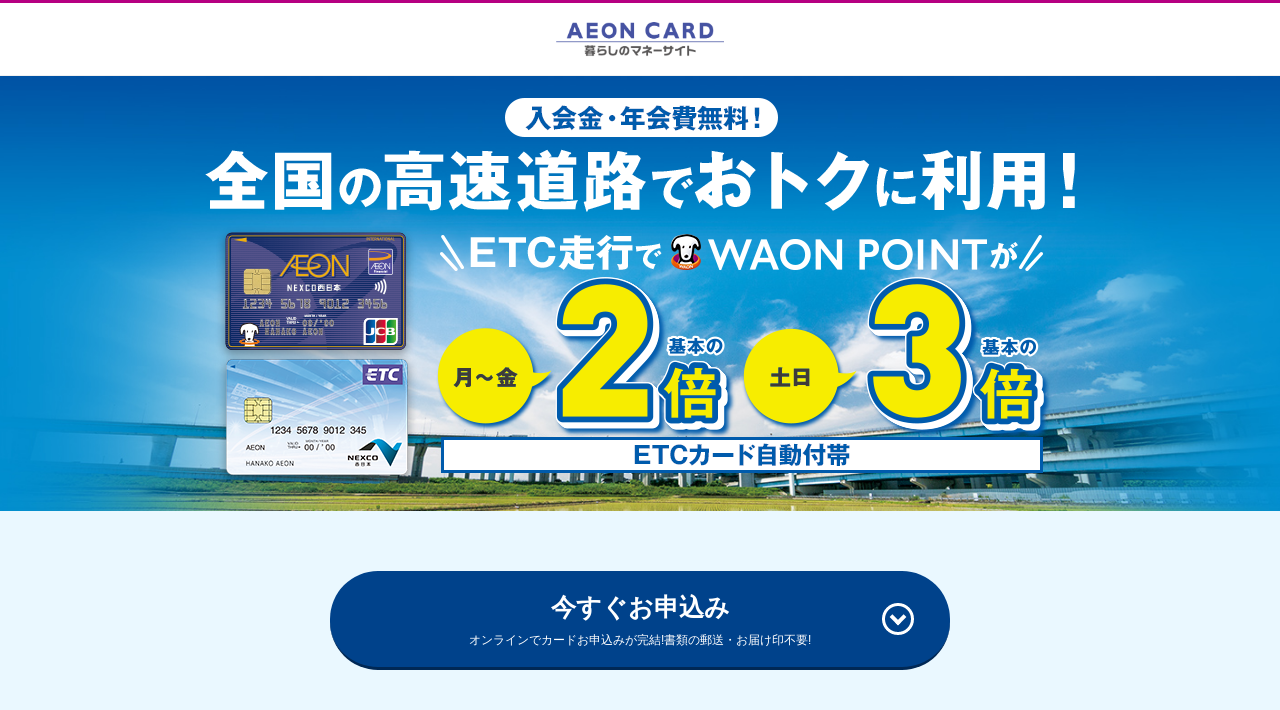

--- FILE ---
content_type: text/html; charset=utf-8
request_url: https://www.aeon.co.jp/campaign/lp/w-nexco/
body_size: 5765
content:
<!doctype html>
<html lang="ja">
<head>
    <meta charSet="UTF-8" />
<meta http-equiv="X-UA-Compatible" content="IE=edge" />
<meta name="format-detection" content="telephone=no" />
<title>イオンでの割引きに加え、ETC走行でWAON POINTをおトクにためて使える 高速道路やNEXCO西日本エリアのSA/PAでおトクな1枚 | イオンカード　暮らしのマネーサイト</title>
<meta name="description" content="イオンでの割引きに加え、ETC走行でWAON POINTをおトクにためて使える 高速道路やNEXCO西日本エリアのSA/PAでおトクな1枚" />
<meta name="keywords" content="イオンNEXCO西日本カード, ETC, おトク, 高速道路" />
<meta name="theme-color" content="#4553A3" />
<link rel="canonical" href="https://www.aeon.co.jp/campaign/lp/w-nexco/" /><link rel="shortcut icon" href="/-/media/AeonCard/favicon.ico" />
<link rel="icon" type="image/png" sizes="16x16" href="" />
<link rel="icon" type="image/png" sizes="32x32" href="" />
<link rel="icon" type="image/png" sizes="48x48" href="" />
<link rel="icon" type="image/png" sizes="96x96" href="" />
<link rel="icon" type="image/png" sizes="192x192" href="" />
<link rel="apple-touch-icon" sizes="72x72" href="/-/media/AeonCard/common/shareimg/webclip.png" />
<link rel="apple-touch-icon" sizes="76x76" href="/-/media/AeonCard/common/shareimg/webclip.png" />
<link rel="apple-touch-icon" sizes="114x114" href="/-/media/AeonCard/common/shareimg/webclip2x.png" />
<link rel="apple-touch-icon" sizes="120x120" href="/-/media/AeonCard/common/shareimg/webclip2x.png" />
<link rel="apple-touch-icon" sizes="144x144" href="/-/media/AeonCard/common/shareimg/webclip2x.png" />
<link rel="apple-touch-icon" sizes="152x152" href="/-/media/AeonCard/common/shareimg/webclip2x.png" />
<link rel="apple-touch-icon" sizes="180x180" href="/-/media/AeonCard/common/shareimg/webclip2x.png" />
<meta property="og:site_name" content="イオンカード　暮らしのマネーサイト" />
<meta property="og:title" content="イオンでの割引きに加え、ETC走行でWAON POINTをおトクにためて使える 高速道路やNEXCO西日本エリアのSA/PAでおトクな1枚" />
<meta property="og:description" content="イオンのお買い物だけじゃない、おトク・便利に使えるイオンカードの公式サイトです。" />
<meta property="og:type" content="" />
<meta property="og:url" content="https://www.aeon.co.jp/campaign/lp/w-nexco/" />
<meta property="og:image" content="https://www.aeon.co.jp/-/media/AeonCard/common/shareimg/ogp.png" />
<meta property="fb:app_id" content="391174258488899" />
<meta name="twitter:card" content="summary_large_image" />
<meta name="twitter:site" content="@AEONCARD_jp" />
<meta name="twitter:creator" content="" />
<meta name="viewport" content="width=device-width, initial-scale=1.0" />
<link href="/-/media/AeonCard/assets/css/common?updated=20251021195518" rel="stylesheet" type="text/css" />
<script src="/-/media/AeonCard/assets/js/viewport?updated=20210908220104"></script>
<script src="/-/media/AeonCard/assets/js/common?updated=20251021195933" defer=""></script>
<script src="//assets.adobedtm.com/f7939b821b3a/7f76db9e8a03/launch-6a4f72fa7963.min.js" defer></script>
<noscript><iframe src="https://www.googletagmanager.com/ns.html?id=GTM-W8TPP6" height="0" width="0" style="display:none;visibility:hidden" title="Google Tag Manager"></iframe></noscript>
<script>(function(w,d,s,l,i){w[l]=w[l]||[];w[l].push({'gtm.start':new Date().getTime(),event:'gtm.js'});var f=d.getElementsByTagName(s)[0], j=d.createElement(s),dl=l!='dataLayer'?'&l='+l:'';j.async=true;j.src='//www.googletagmanager.com/gtm.js?id='+i+dl;f.parentNode.insertBefore(j,f);})(window,document,'script','dataLayer','GTM-W8TPP6');</script>


<link rel="stylesheet" type="text/css" href="/-/media/AeonCard/campaign/lp/w-nexco/css/slickmin.css">
<link rel="stylesheet" type="text/css" href="/-/media/AeonCard/campaign/lp/w-nexco/css/slickthememin.css">
<link rel="stylesheet" type="text/css" href="/-/media/AeonCard/campaign/lp/w-nexco/20220415/css/style.css">
</head>
<body>
    
    <div class="t-general">
    <div class="js-headercontainer js-headercontainer-nolink"></div>
    
<main role="main">
  <article class="wrapper nichinihon">
    <h1 class="nichinihon__mv">
      <img class="only-desktop" src="/-/media/AeonCard/campaign/lp/w-nexco/20220415/images/mv_pc.png" width="898" height="400" alt="入会金・年会費無料！全国の高速道路でおトクに利用！ETC走行で WAON POINTが 月～金基本の2倍 土日基本の3倍 ETCカード自動付帯">
      <img class="only-mobile" src="/-/media/AeonCard/campaign/lp/w-nexco/20220415/images/mv_sp.jpg" width="375" height="476" alt="入会金・年会費無料！全国の高速道路でおトクに利用！ETC走行で WAON POINTが 月～金基本の2倍 土日基本の3倍 ETCカード自動付帯">
    </h1><!-- .nichinihon__mv -->

    <div class="nichinihon__bg nichinihon__bg--style01 nichinihon__inner">
      <a class="btn btn--anchor btn--bg nichinihon__application-btn" href="#link_application">
        <p class="btn__main-txt btn__main-txt--mgb">今すぐお申込み</p>
        <p class="btn__sub-txt">オンラインでカードお申込みが完結!<br class="only-mobile">書類の郵送・お届け印不要!</p>
      </a>

      <section class="container nichinihon__benefit" data-fixed-start>
        <h2 class="ttl ttl--style01 nichinihon__benefit__ttl">イオンNEXCO<span class="display-ib">西日本カードの</span><br class="only-mobile">特典・機能</h2>
        <nav class="nichinihon__nav">
          <ul class="nichinihon__nav__list">
            <li><a class="btn btn--anchor nichinihon__nav__btn" href="#link_etc">ETCカードのご利用で<br>おトクにポイントがたまる</a></li>
            <li><a class="btn btn--anchor nichinihon__nav__btn" href="#link_point">たまったポイントをETC<br>マイレージに還元出来ておトク!</a></li>
            <li><a class="btn btn--anchor nichinihon__nav__btn" href="#link_shopping">安心のショッピングセーフティ<br>保障・クレジット盗難保障</a></li>
          </ul>
        </nav>
        <ul class="nichinihon__benefit__list">
          <li class="nichinihon__benefit__item" id="link_etc">
            <div class="nichinihon__benefit__item-img"><img src="/-/media/AeonCard/campaign/lp/w-nexco/20220415/images/img_etc.png" width="495" height="298" alt="全国の高速道路でおトクに利用!のイメージ画像"></div>
            <div class="nichinihon__benefit__item-inner">
              <h3 class="ttl ttl--benefit">全国の高速道路でおトクに利用!</h3>
              <p class="nichinihon__benefit__item-txt">ETC走行で<br>月～金はWAON POINTが<em class="emphasis-txt">基本の2倍</em><br>土日はWAON POINTが<em class="emphasis-txt">基本の3倍</em></p>
            </div>
          </li>
          <li class="nichinihon__benefit__item nichinihon__benefit__item--reverse" id="link_point">
            <div class="nichinihon__benefit__item-img"><img src="/-/media/AeonCard/campaign/lp/w-nexco/20220415/images/img_ectpoint.png" width="495" height="298" alt="WAON POINT 1,000pt ETC走行 1,200円分"></div>
            <div class="nichinihon__benefit__item-inner">
              <h3 class="ttl ttl--benefit">ETCマイレージサービス還元額</h3>
              <p class="nichinihon__benefit__item-txt">イオンNEXCO西日本カードのご利用でたまったWAON POINTをETCマイレージサービス還元額(無料通行分)に交換できます。<br>1,000WAON POINT(1,000円相当分)で、<br class="only-desktop"><em class="emphasis-txt">ETC走行1,200円分</em>(ETCマイレージサービス還元額)となります。</p>
            </div>
          </li>
          <li class="nichinihon__benefit__item" id="link_shopping">
            <div class="nichinihon__benefit__item-img"><img src="/-/media/AeonCard/campaign/lp/w-nexco/20220415/images/img_shopping.png" width="495" height="298" alt="ショッピングセーフティ保険のイメージ画像"></div>
            <div class="nichinihon__benefit__item-inner">
              <h3 class="ttl ttl--benefit">ショッピングセーフティ保険</h3>
              <p class="nichinihon__benefit__item-txt">クレジットカードでのショッピングがもっと安心に!<br>万一壊れても大丈夫!<br>ご購入日から<em class="emphasis-txt">180日間商品</em>を補償します。</p>
              <p class="nichinihon__benefit__item-txt caution-txt">一部補償対象外商品（貴金属類・コンタクトレンズ・自転車等）と対象にならない事故がございます。</p>
            </div>
          </li>
        </ul>
      </section><!-- .nichinihon__benefit -->
    </div><!-- .nichinihon__bg -->

    <section class="nichinihon__shopping nichinihon__inner">
      <h2 class="ttl ttl--band">イオンでのご利用でも<span class="display-ib">おトクにお買い物</span></h2>
      <div class="container nichinihon__shopping__inner">
        <p class="read-txt">ポイントがおトクにたまる!</p>
        <p class="nichinihon__shopping__txt">全国のイオン、イオンモール、ダイエー、マックスバリュなど<br class="only-desktop">イオングループの対象店舗のご利用は、<br class="only-mobile">いつでも<em class="emphasis-txt">ポイント基本の2倍!</em><br>さらに毎月10日は、<br class="only-mobile">イオングループ以外でのお買い物でも、<br><em class="emphasis-txt">WAON POINTが基本の2倍</em><br class="only-mobile">(200円(税込)で2WAON POINT)になります。<br>イオンカードポイントモールを経由して、<br class="only-mobile">楽天やYahoo!ショッピングでいつも通りに<br class="only-mobile">お買い物するだけで、<br class="only-desktop">ポイントがおトクにたまる!</p>
        <p class="caution-txt">基本とは200円(税込)で1WAON POINT進呈をさします。</p>
      </div>
    </section><!-- .nichinihon__shopping -->

    <section class="nichinihon__mall nichinihon__inner">
      <h2 class="ttl ttl--band">イオンのポイントモールご利用で<br class="only-mobile">さらにポイントUP</h2>
      <div class="container nichinihon__mall__list nichinihon__slider">
        <div class="nichinihon__mall__item nichinihon__mall__item--shopping">
          <div class="nichinihon__mall__item-inner">
            <h3 class="ttl nichinihon__mall__item-ttl">お買い物で<br>ポイントがダブルでたまる！</h3>
            <p class="nichinihon__mall__item-txt">このサイトを経由してお買い物いただくと、イオンマークのカードでのお支払いでもらえるポイントに加え、ポイントモール分のポイントを還元！</p>
          </div>
        </div>
        <div class="nichinihon__mall__item nichinihon__mall__item--game">
          <div class="nichinihon__mall__item-inner">
            <h3 class="ttl nichinihon__mall__item-ttl">ゲームやガチャで<br>楽しみながらポイントがたまる</h3>
            <p class="nichinihon__mall__item-txt">ゲームやガチャで遊んでポイントをためられます。何度でもチャレンジできるので、定期的にサイトをチェックしてトライしてみて！</p>
          </div>
        </div>
        <div class="nichinihon__mall__item nichinihon__mall__item--gift">
          <div class="nichinihon__mall__item-inner">
            <h3 class="ttl nichinihon__mall__item-ttl">たまったポイントは<br>商品券などに交換できる</h3>
            <p class="nichinihon__mall__item-txt">たまったポイントは、商品券などに交換できます。また、イオンのオンラインショップで1ポイント=1円でご利用いただけます。</p>
          </div>
        </div>
      </div>
    </section><!-- .nichinihon__mall -->

    <section class="nichinihon__security nichinihon__inner">
      <h2 class="ttl ttl--band">セキュリティについて</h2>
      <div class="container">
        <p class="read-txt">「安心・安全な機能」や<br class="only-mobile">「もしもの時のサービス」が<br class="only-mobile">備わっています</p>
        <ul class="nichinihon__box-list">
          <li class="nichinihon__box-list__item">
            <h3 class="ttl nichinihon__box-list__item-ttl nichinihon__box-list__item-ttl--circle nichinihon__box-list__item-ttl--attestation"><span><span class="nichinihon__box-list__item-icon"><em>登録が必要</em></span>本人認証サービス<br>（3Dセキュア）</span></h3>
            <p class="nichinihon__box-list__item-txt">インターネットショッピングなどで、「専用のパスワード」をご入力いただくことで、本人認証を行います。</p>
          </li>
          <li class="nichinihon__box-list__item">
            <h3 class="ttl nichinihon__box-list__item-ttl nichinihon__box-list__item-ttl--circle nichinihon__box-list__item-ttl--reskbase"><span>ワンタイムパスワード認証</span></h3>
            <p class="nichinihon__box-list__item-txt">第三者による不正ログインを防ぐため、ワンタイムパスワードによる本人認証を行います。</p>
          </li>
          <li class="nichinihon__box-list__item">
            <h3 class="ttl nichinihon__box-list__item-ttl nichinihon__box-list__item-ttl--square nichinihon__box-list__item-ttl--security"><span><span class="nichinihon__box-list__item-icon"><em>インストールが必要</em></span>無料セキュリティソフト<br class="only-mobile">「サート・ネチズン」</span></h3>
            <p class="nichinihon__box-list__item-txt">ウイルスによる攻撃や不正送金からパソコンを守ります。</p>
          </li>
          <li class="nichinihon__box-list__item">
            <h3 class="ttl nichinihon__box-list__item-ttl nichinihon__box-list__item-ttl--circle nichinihon__box-list__item-ttl--ssl"><span>EV-SSL通信</span></h3>
            <p class="nichinihon__box-list__item-txt">お客さまにご入力いただく情報は、インターネット上の送信データを暗号化するSSL/TLSの暗号化を施しています。</p>
          </li>
          <li class="nichinihon__box-list__item">
            <h3 class="ttl nichinihon__box-list__item-ttl nichinihon__box-list__item-ttl--circle nichinihon__box-list__item-ttl--monitoring"><span>不正防止モニタリング</span></h3>
            <p class="nichinihon__box-list__item-txt">不正利用防止のためにクレジットカード取引の監視を行っています。</p>
          </li>
          <li class="nichinihon__box-list__item">
            <h3 class="ttl nichinihon__box-list__item-ttl nichinihon__box-list__item-ttl--circle  nichinihon__box-list__item-ttl--security-code"><span>セキュリティコード</span></h3>
            <p class="nichinihon__box-list__item-txt">インターネットショッピングなどを安全に利用できる「セキュリティコード」を、全てのイオンカードに印字しています。</p>
          </li>
        </ul>
      </div>
    </section><!-- .nichinihon__security -->

    <section class="nichinihon__service nichinihon__inner" data-fixed-end>
      <h2 class="ttl ttl--band">便利なサービスについて</h2>
      <div class="container">
        <p class="read-txt">もっと便利に使うための<br class="only-mobile">サービスをご紹介します</p>
        <ul class="nichinihon__box-list">
          <li class="nichinihon__box-list__item">
            <h3 class="ttl nichinihon__box-list__item-ttl nichinihon__box-list__item-ttl--circle nichinihon__box-list__item-ttl--5min"><span>最短5分で審査完了</span></h3>
            <p class="nichinihon__box-list__item-txt">お申込み後、最短5分で審査完了し、アプリ「イオンウォレット」にカード情報が表示されます。</p>
          </li>
          <li class="nichinihon__box-list__item">
            <h3 class="ttl nichinihon__box-list__item-ttl nichinihon__box-list__item-ttl--square nichinihon__box-list__item-ttl--waon"><span>電子マネーWAON</span></h3>
            <p class="nichinihon__box-list__item-txt">WAONとは、イオンが提供する電子マネーです。チャージ(入金)しておけば、お買い物などにご利用いただけポイントもたまります。</p>
          </li>
          <li class="nichinihon__box-list__item">
            <h3 class="ttl nichinihon__box-list__item-ttl nichinihon__box-list__item-ttl--square nichinihon__box-list__item-ttl--visa"><span>Visa「タッチ決済」</span></h3>
            <p class="nichinihon__box-list__item-txt">世界基準のセキュリティ技術が搭載されたVisaの｢タッチ決済｣機能搭載カードを順次発行しています。</p>
          </li>
          <li class="nichinihon__box-list__item">
            <h3 class="ttl nichinihon__box-list__item-ttl nichinihon__box-list__item-ttl--circle nichinihon__box-list__item-ttl--family"><span>家族カード</span></h3>
            <p class="nichinihon__box-list__item-txt">ご請求やポイントをまとめられて便利！本カード会員とほぼ同じサービスを年会費無料で。ご家族で最大3枚まで発行可能です。</p>
          </li>
          <li class="nichinihon__box-list__item">
            <h3 class="ttl nichinihon__box-list__item-ttl nichinihon__box-list__item-ttl--square nichinihon__box-list__item-ttl--aeonid"><span>イオンiD</span></h3>
            <p class="nichinihon__box-list__item-txt">おサイフケータイ対応端末で電子マネー「iD」がご利用できるサービス</p>
          </li>
          <li class="nichinihon__box-list__item">
            <h3 class="ttl nichinihon__box-list__item-ttl nichinihon__box-list__item-ttl--square nichinihon__box-list__item-ttl--applepay"><span class="visually-hidden">Apple Pay</span></h3>
            <p class="nichinihon__box-list__item-txt">イオンカードとApple Pay。<br>イオングループのお店で使えます。<br>より簡単に、安全に、お支払い。</p>
          </li>
        </ul>
      </div>
    </section><!-- .nichinihon__service -->

    <div class="nichinihon__bg nichinihon__bg--style02" id="link_application">
      <section class="nichinihon__card">
        <div class="nichinihon__card__icon">入会金・年会費無料</div>
        <h2 class="ttl ttl--style01 nichinihon__card__ttl">ETC利用で<span class="display-ib">おトクにたまる</span><br>イオンNEXCO<span class="display-ib">西日本カード</span></h2>
        <ul class="nichinihon__card__list">
          <li class="nichinihon__card__item"><img src="/-/media/AeonCard/campaign/lp/w-nexco/images/img_aeon_nexcocard.png" width="187" height="120" alt="AEON NEXCO 西日本 JCB"></li>
          <li class="nichinihon__card__item"><img src="/-/media/AeonCard/campaign/lp/w-nexco/20220415/images/img_etccard.png" width="191" height="120" alt="ETC NEXCO 西日本"></li>
        </ul>
        <dl class="nichinihon__card__brand">
          <dt>国際ブランド</dt>
          <dd><img src="/-/media/AeonCard/campaign/lp/w-nexco/20220415/images/icon_cardbrand.png" width="158" height="48" alt="JCB VISA マスターカード"></dd>
        </dl>
        <a class="btn btn--arrow btn--bg nichinihon__card__btn" href="/application/w-nexco/">お申込みはこちら</a>
      </section><!-- .nichinihon__card -->
    </div><!-- .nichinihon__bg -->

    <div class="nichinihon__bnr"><a href="/campaign/lp/aeoncardwaon/" target="_blank"><img class="only-desktop" src="/-/media/aeoncard/banner/select_1000x160.jpg" width="1000" height="160" alt="入会金・年会費無料　対象のイオンカード新規ご入会・ご利用特典"><img class="only-mobile" src="/-/media/aeoncard/banner/select_480x240.jpg" width="480" height="240" alt="入会金・年会費無料　対象のイオンカード新規ご入会・ご利用特典"></a></div>

    <div class="nichinihon__application" data-application-fixed>
      <section class="container nichinihon__application__inner">
        <div class="nichinihon__application__txt">
          <div class="nichinihon__application__icon">入会金・年会費無料</div>
          <h2 class="ttl nichinihon__application__ttl">ETC利用でおトクにたまる<span>イオンNEXCO西日本カード</span></h2>
        </div>
        <a class="btn btn--anchor btn--bg nichinihon__application__btn" href="#link_application">
          <p class="btn__main-txt">今すぐお申込み</p>
          <p class="btn__sub-txt">オンラインでカードお申込みが完結!<br class="only-mobile">書類の郵送・お届け印不要!</p>
        </a>
      </section>
    </div><!-- .nichinihon__application -->
  </article>
</main>    <footer class="o-footer">
            <style>
      .m-siteinformation_socialmedialink img {
        vertical-align: middle;
      }
    </style>

<div class="o-footer_links js-awhidden">
  <div class="m-itemgroup"><a href="/docs/sitemap/">サイトマップ</a><a href="/docs/browser/">推奨環境</a><a href="/docs/truste/">プライバシー・ステートメント</a><a href="/docs/privacy/">プライバシーポリシー</a><a href="/docs/gaibusoushin_kiritsu/">利用者情報の外部送信規律に関する公表事項について</a><a href="https://www.aeonfinancial.co.jp/" target="_blank">イオンフィナンシャルサービス</a></div>

  <div class="m-itemgroup"><a href="/docs/moneylaundering/">マネー・ローンダリングおよびテロ資金供与対策に関する<br class="u-dn-pc"/>イオンカードの取組みについて</a></div>

</div>
<div class="js-awhidden">
  <hr class="a-line" />
</div>
<div class="o-footer_information">
  <div class="m-siteinformation">
    <div class="m-siteinformation_left">
      <div class="js-awhidden"><img class="m-siteinformation_companylogo" alt="AEON" src="/-/media/aeoncard/assets/images/common/logo-aeon.png" /><img class="m-siteinformation_aeonki" alt="木を植えています 私たちはイオンです" src="/-/media/aeoncard/assets/images/common/logo-aeon-ki.png" /></div><span class="m-siteinformation_copyright">All Rights Reserved.Copyright&copy; AEON Financial Service Co.,Ltd.</span>
    </div>
    <div class="m-siteinformation_right js-awhidden"><span class="m-siteinformation_socialmediatext">公式SNSアカウント</span><a class="m-siteinformation_socialmedialink" href="https://lin.ee/SZz3FDpj?dpd=25401&cmp=254062&agr=21540016&ad=22540086" target="_blank"><img class="m-siteinformation_linelogo" alt="Line Logo" src="/-/media/aeoncard/assets/images/common/logo-line.png" /></a><a class="m-siteinformation_socialmedialink" href="https://www.youtube.com/channel/UCJxV0xMcweF_8cjZi170Msw" target="_blank"><img class="m-siteinformation_youtubelogo" alt="Youtube Logo" src="/-/media/aeoncard/assets/images/common/logo-youtube.png" /></a><a class="m-siteinformation_socialmedialink" href="https://x.com/aeoncard_jp?dpd=25401&cmp=254062&agr=21540016&ad=22540085" target="_blank"><img class="m-siteinformation_xlogo" alt="X Logo" src="/-/media/aeoncard/assets/images/common/logo-x.png" /></a></div>
  </div>
</div>
    </footer>
    
</div>
    <!-- 個別のjs ここから --><br/><script src="/-/media/AeonCard/assets/js/jquery_latest.js"></script><br/><script src="/-/media/AeonCard/campaign/lp/w-nexco/js/slickmin.js"></script><br/><script src="/-/media/AeonCard/campaign/lp/w-nexco/js/script.js"></script>
<script type="text/javascript"  src="/J5MTAf/ZEADD/kLMgp/IkjW/3ahuczcbtwrJGc/ejRAYyE8BQU/WhAH/TFNvSA4C"></script></body>
</html>

--- FILE ---
content_type: text/css
request_url: https://www.aeon.co.jp/-/media/AeonCard/assets/css/common?updated=20251021195518
body_size: 132733
content:
/**
 * Swiper 5.3.6
 * Most modern mobile touch slider and framework with hardware accelerated transitions
 * http://swiperjs.com
 *
 * Copyright 2014-2020 Vladimir Kharlampidi
 *
 * Released under the MIT License
 *
 * Released on: February 29, 2020
 */

@font-face{font-family:swiper-icons;src:url("data:application/font-woff;charset=utf-8;base64, [base64]//wADZ2x5ZgAAAywAAADMAAAD2MHtryVoZWFkAAABbAAAADAAAAA2E2+eoWhoZWEAAAGcAAAAHwAAACQC9gDzaG10eAAAAigAAAAZAAAArgJkABFsb2NhAAAC0AAAAFoAAABaFQAUGG1heHAAAAG8AAAAHwAAACAAcABAbmFtZQAAA/gAAAE5AAACXvFdBwlwb3N0AAAFNAAAAGIAAACE5s74hXjaY2BkYGAAYpf5Hu/j+W2+MnAzMYDAzaX6QjD6/4//Bxj5GA8AuRwMYGkAPywL13jaY2BkYGA88P8Agx4j+/8fQDYfA1AEBWgDAIB2BOoAeNpjYGRgYNBh4GdgYgABEMnIABJzYNADCQAACWgAsQB42mNgYfzCOIGBlYGB0YcxjYGBwR1Kf2WQZGhhYGBiYGVmgAFGBiQQkOaawtDAoMBQxXjg/wEGPcYDDA4wNUA2CCgwsAAAO4EL6gAAeNpj2M0gyAACqxgGNWBkZ2D4/wMA+xkDdgAAAHjaY2BgYGaAYBkGRgYQiAHyGMF8FgYHIM3DwMHABGQrMOgyWDLEM1T9/w8UBfEMgLzE////P/5//f/V/xv+r4eaAAeMbAxwIUYmIMHEgKYAYjUcsDAwsLKxc3BycfPw8jEQA/[base64]/uznmfPFBNODM2K7MTQ45YEAZqGP81AmGGcF3iPqOop0r1SPTaTbVkfUe4HXj97wYE+yNwWYxwWu4v1ugWHgo3S1XdZEVqWM7ET0cfnLGxWfkgR42o2PvWrDMBSFj/IHLaF0zKjRgdiVMwScNRAoWUoH78Y2icB/yIY09An6AH2Bdu/UB+yxopYshQiEvnvu0dURgDt8QeC8PDw7Fpji3fEA4z/PEJ6YOB5hKh4dj3EvXhxPqH/SKUY3rJ7srZ4FZnh1PMAtPhwP6fl2PMJMPDgeQ4rY8YT6Gzao0eAEA409DuggmTnFnOcSCiEiLMgxCiTI6Cq5DZUd3Qmp10vO0LaLTd2cjN4fOumlc7lUYbSQcZFkutRG7g6JKZKy0RmdLY680CDnEJ+UMkpFFe1RN7nxdVpXrC4aTtnaurOnYercZg2YVmLN/d/gczfEimrE/fs/bOuq29Zmn8tloORaXgZgGa78yO9/cnXm2BpaGvq25Dv9S4E9+5SIc9PqupJKhYFSSl47+Qcr1mYNAAAAeNptw0cKwkAAAMDZJA8Q7OUJvkLsPfZ6zFVERPy8qHh2YER+3i/BP83vIBLLySsoKimrqKqpa2hp6+jq6RsYGhmbmJqZSy0sraxtbO3sHRydnEMU4uR6yx7JJXveP7WrDycAAAAAAAH//wACeNpjYGRgYOABYhkgZgJCZgZNBkYGLQZtIJsFLMYAAAw3ALgAeNolizEKgDAQBCchRbC2sFER0YD6qVQiBCv/H9ezGI6Z5XBAw8CBK/m5iQQVauVbXLnOrMZv2oLdKFa8Pjuru2hJzGabmOSLzNMzvutpB3N42mNgZGBg4GKQYzBhYMxJLMlj4GBgAYow/P/PAJJhLM6sSoWKfWCAAwDAjgbRAAB42mNgYGBkAIIbCZo5IPrmUn0hGA0AO8EFTQAA") format("woff");font-weight:400;font-style:normal}:root{--swiper-theme-color:#007aff}.swiper-container{margin-left:auto;margin-right:auto;position:relative;overflow:hidden;list-style:none;padding:0;z-index:1}.swiper-container-vertical>.swiper-wrapper{flex-direction:column}.swiper-wrapper{position:relative;width:100%;height:100%;z-index:1;display:flex;transition-property:transform;box-sizing:content-box}.swiper-container-android .swiper-slide,.swiper-wrapper{transform:translate3d(0px,0,0)}.swiper-container-multirow>.swiper-wrapper{flex-wrap:wrap}.swiper-container-multirow-column>.swiper-wrapper{flex-wrap:wrap;flex-direction:column}.swiper-container-free-mode>.swiper-wrapper{transition-timing-function:ease-out;margin:0 auto}.swiper-slide{flex-shrink:0;width:100%;height:100%;position:relative;transition-property:transform}.swiper-slide-invisible-blank{visibility:hidden}.swiper-container-autoheight,.swiper-container-autoheight .swiper-slide{height:auto}.swiper-container-autoheight .swiper-wrapper{align-items:flex-start;transition-property:transform,height}.swiper-container-3d{perspective:1200px}.swiper-container-3d .swiper-cube-shadow,.swiper-container-3d .swiper-slide,.swiper-container-3d .swiper-slide-shadow-bottom,.swiper-container-3d .swiper-slide-shadow-left,.swiper-container-3d .swiper-slide-shadow-right,.swiper-container-3d .swiper-slide-shadow-top,.swiper-container-3d .swiper-wrapper{transform-style:preserve-3d}.swiper-container-3d .swiper-slide-shadow-bottom,.swiper-container-3d .swiper-slide-shadow-left,.swiper-container-3d .swiper-slide-shadow-right,.swiper-container-3d .swiper-slide-shadow-top{position:absolute;left:0;top:0;width:100%;height:100%;pointer-events:none;z-index:10}.swiper-container-3d .swiper-slide-shadow-left{background-image:linear-gradient(to left,rgba(0,0,0,.5),rgba(0,0,0,0))}.swiper-container-3d .swiper-slide-shadow-right{background-image:linear-gradient(to right,rgba(0,0,0,.5),rgba(0,0,0,0))}.swiper-container-3d .swiper-slide-shadow-top{background-image:linear-gradient(to top,rgba(0,0,0,.5),rgba(0,0,0,0))}.swiper-container-3d .swiper-slide-shadow-bottom{background-image:linear-gradient(to bottom,rgba(0,0,0,.5),rgba(0,0,0,0))}.swiper-container-css-mode>.swiper-wrapper{overflow:auto;scrollbar-width:none;-ms-overflow-style:none}.swiper-container-css-mode>.swiper-wrapper::-webkit-scrollbar{display:none}.swiper-container-css-mode>.swiper-wrapper>.swiper-slide{scroll-snap-align:start start}.swiper-container-horizontal.swiper-container-css-mode>.swiper-wrapper{scroll-snap-type:x mandatory}.swiper-container-vertical.swiper-container-css-mode>.swiper-wrapper{scroll-snap-type:y mandatory}:root{--swiper-navigation-size:44px}.swiper-button-next,.swiper-button-prev{position:absolute;top:50%;width:calc(var(--swiper-navigation-size)/ 44 * 27);height:var(--swiper-navigation-size);margin-top:calc(-1 * var(--swiper-navigation-size)/ 2);z-index:10;cursor:pointer;display:flex;align-items:center;justify-content:center;color:var(--swiper-navigation-color,var(--swiper-theme-color))}.swiper-button-next.swiper-button-disabled,.swiper-button-prev.swiper-button-disabled{opacity:.35;cursor:auto;pointer-events:none}.swiper-button-next:after,.swiper-button-prev:after{font-family:swiper-icons;font-size:var(--swiper-navigation-size);text-transform:none!important;letter-spacing:0;text-transform:none;font-variant:initial}.swiper-button-prev,.swiper-container-rtl .swiper-button-next{left:10px;right:auto}.swiper-button-prev:after,.swiper-container-rtl .swiper-button-next:after{content:'prev'}.swiper-button-next,.swiper-container-rtl .swiper-button-prev{right:10px;left:auto}.swiper-button-next:after,.swiper-container-rtl .swiper-button-prev:after{content:'next'}.swiper-button-next.swiper-button-white,.swiper-button-prev.swiper-button-white{--swiper-navigation-color:#ffffff}.swiper-button-next.swiper-button-black,.swiper-button-prev.swiper-button-black{--swiper-navigation-color:#000000}.swiper-button-lock{display:none}.swiper-pagination{position:absolute;text-align:center;transition:.3s opacity;transform:translate3d(0,0,0);z-index:10}.swiper-pagination.swiper-pagination-hidden{opacity:0}.swiper-container-horizontal>.swiper-pagination-bullets,.swiper-pagination-custom,.swiper-pagination-fraction{bottom:10px;left:0;width:100%}.swiper-pagination-bullets-dynamic{overflow:hidden;font-size:0}.swiper-pagination-bullets-dynamic .swiper-pagination-bullet{transform:scale(.33);position:relative}.swiper-pagination-bullets-dynamic .swiper-pagination-bullet-active{transform:scale(1)}.swiper-pagination-bullets-dynamic .swiper-pagination-bullet-active-main{transform:scale(1)}.swiper-pagination-bullets-dynamic .swiper-pagination-bullet-active-prev{transform:scale(.66)}.swiper-pagination-bullets-dynamic .swiper-pagination-bullet-active-prev-prev{transform:scale(.33)}.swiper-pagination-bullets-dynamic .swiper-pagination-bullet-active-next{transform:scale(.66)}.swiper-pagination-bullets-dynamic .swiper-pagination-bullet-active-next-next{transform:scale(.33)}.swiper-pagination-bullet{width:8px;height:8px;display:inline-block;border-radius:100%;background:#000;opacity:.2}button.swiper-pagination-bullet{border:none;margin:0;padding:0;box-shadow:none;-webkit-appearance:none;-moz-appearance:none;appearance:none}.swiper-pagination-clickable .swiper-pagination-bullet{cursor:pointer}.swiper-pagination-bullet-active{opacity:1;background:var(--swiper-pagination-color,var(--swiper-theme-color))}.swiper-container-vertical>.swiper-pagination-bullets{right:10px;top:50%;transform:translate3d(0px,-50%,0)}.swiper-container-vertical>.swiper-pagination-bullets .swiper-pagination-bullet{margin:6px 0;display:block}.swiper-container-vertical>.swiper-pagination-bullets.swiper-pagination-bullets-dynamic{top:50%;transform:translateY(-50%);width:8px}.swiper-container-vertical>.swiper-pagination-bullets.swiper-pagination-bullets-dynamic .swiper-pagination-bullet{display:inline-block;transition:.2s transform,.2s top}.swiper-container-horizontal>.swiper-pagination-bullets .swiper-pagination-bullet{margin:0 4px}.swiper-container-horizontal>.swiper-pagination-bullets.swiper-pagination-bullets-dynamic{left:50%;transform:translateX(-50%);white-space:nowrap}.swiper-container-horizontal>.swiper-pagination-bullets.swiper-pagination-bullets-dynamic .swiper-pagination-bullet{transition:.2s transform,.2s left}.swiper-container-horizontal.swiper-container-rtl>.swiper-pagination-bullets-dynamic .swiper-pagination-bullet{transition:.2s transform,.2s right}.swiper-pagination-progressbar{background:rgba(0,0,0,.25);position:absolute}.swiper-pagination-progressbar .swiper-pagination-progressbar-fill{background:var(--swiper-pagination-color,var(--swiper-theme-color));position:absolute;left:0;top:0;width:100%;height:100%;transform:scale(0);transform-origin:left top}.swiper-container-rtl .swiper-pagination-progressbar .swiper-pagination-progressbar-fill{transform-origin:right top}.swiper-container-horizontal>.swiper-pagination-progressbar,.swiper-container-vertical>.swiper-pagination-progressbar.swiper-pagination-progressbar-opposite{width:100%;height:4px;left:0;top:0}.swiper-container-horizontal>.swiper-pagination-progressbar.swiper-pagination-progressbar-opposite,.swiper-container-vertical>.swiper-pagination-progressbar{width:4px;height:100%;left:0;top:0}.swiper-pagination-white{--swiper-pagination-color:#ffffff}.swiper-pagination-black{--swiper-pagination-color:#000000}.swiper-pagination-lock{display:none}.swiper-scrollbar{border-radius:10px;position:relative;-ms-touch-action:none;background:rgba(0,0,0,.1)}.swiper-container-horizontal>.swiper-scrollbar{position:absolute;left:1%;bottom:3px;z-index:50;height:5px;width:98%}.swiper-container-vertical>.swiper-scrollbar{position:absolute;right:3px;top:1%;z-index:50;width:5px;height:98%}.swiper-scrollbar-drag{height:100%;width:100%;position:relative;background:rgba(0,0,0,.5);border-radius:10px;left:0;top:0}.swiper-scrollbar-cursor-drag{cursor:move}.swiper-scrollbar-lock{display:none}.swiper-zoom-container{width:100%;height:100%;display:flex;justify-content:center;align-items:center;text-align:center}.swiper-zoom-container>canvas,.swiper-zoom-container>img,.swiper-zoom-container>svg{max-width:100%;max-height:100%;object-fit:contain}.swiper-slide-zoomed{cursor:move}.swiper-lazy-preloader{width:42px;height:42px;position:absolute;left:50%;top:50%;margin-left:-21px;margin-top:-21px;z-index:10;transform-origin:50%;animation:swiper-preloader-spin 1s infinite linear;box-sizing:border-box;border:4px solid var(--swiper-preloader-color,var(--swiper-theme-color));border-radius:50%;border-top-color:transparent}.swiper-lazy-preloader-white{--swiper-preloader-color:#fff}.swiper-lazy-preloader-black{--swiper-preloader-color:#000}@keyframes swiper-preloader-spin{100%{transform:rotate(360deg)}}.swiper-container .swiper-notification{position:absolute;left:0;top:0;pointer-events:none;opacity:0;z-index:-1000}.swiper-container-fade.swiper-container-free-mode .swiper-slide{transition-timing-function:ease-out}.swiper-container-fade .swiper-slide{pointer-events:none;transition-property:opacity}.swiper-container-fade .swiper-slide .swiper-slide{pointer-events:none}.swiper-container-fade .swiper-slide-active,.swiper-container-fade .swiper-slide-active .swiper-slide-active{pointer-events:auto}.swiper-container-cube{overflow:visible}.swiper-container-cube .swiper-slide{pointer-events:none;-webkit-backface-visibility:hidden;backface-visibility:hidden;z-index:1;visibility:hidden;transform-origin:0 0;width:100%;height:100%}.swiper-container-cube .swiper-slide .swiper-slide{pointer-events:none}.swiper-container-cube.swiper-container-rtl .swiper-slide{transform-origin:100% 0}.swiper-container-cube .swiper-slide-active,.swiper-container-cube .swiper-slide-active .swiper-slide-active{pointer-events:auto}.swiper-container-cube .swiper-slide-active,.swiper-container-cube .swiper-slide-next,.swiper-container-cube .swiper-slide-next+.swiper-slide,.swiper-container-cube .swiper-slide-prev{pointer-events:auto;visibility:visible}.swiper-container-cube .swiper-slide-shadow-bottom,.swiper-container-cube .swiper-slide-shadow-left,.swiper-container-cube .swiper-slide-shadow-right,.swiper-container-cube .swiper-slide-shadow-top{z-index:0;-webkit-backface-visibility:hidden;backface-visibility:hidden}.swiper-container-cube .swiper-cube-shadow{position:absolute;left:0;bottom:0px;width:100%;height:100%;background:#000;opacity:.6;-webkit-filter:blur(50px);filter:blur(50px);z-index:0}.swiper-container-flip{overflow:visible}.swiper-container-flip .swiper-slide{pointer-events:none;-webkit-backface-visibility:hidden;backface-visibility:hidden;z-index:1}.swiper-container-flip .swiper-slide .swiper-slide{pointer-events:none}.swiper-container-flip .swiper-slide-active,.swiper-container-flip .swiper-slide-active .swiper-slide-active{pointer-events:auto}.swiper-container-flip .swiper-slide-shadow-bottom,.swiper-container-flip .swiper-slide-shadow-left,.swiper-container-flip .swiper-slide-shadow-right,.swiper-container-flip .swiper-slide-shadow-top{z-index:0;-webkit-backface-visibility:hidden;backface-visibility:hidden}
.Loading__loading___1m_fZ {
  pointer-events: none;
  transition: 400ms linear all;
}

.Loading__bar___21yOt {
  position: fixed;
  top: 0;
  left: 0;
  z-index: 10002;
  display: none;
  width: 100%;
  height: 2px;
  background: #29d;
  border-radius: 0 1px 1px 0;
  transition: width 350ms;
}

.Loading__peg___3Y_28 {
  position: absolute;
  top: 0;
  right: 0;
  width: 70px;
  height: 2px;
  border-radius: 50%;
  opacity: .45;
  box-shadow: #29d 1px 0 6px 1px;
}

.Loading__spinner___11Pm4 {
  position: fixed;
  top: 5px;
  left: 5px;
  z-index: 10002;
  pointer-events: none;
  transition: 350ms linear all;
}

.Loading__icon___3OOyu {
  width: 14px;
  height: 14px;
  border: solid #29d;
  border-width: 0 2px 2px 0;
  border-radius: 50%;
  -webkit-animation: Loading__loading-bar-spinner___1hKY9 400ms linear infinite;
          animation: Loading__loading-bar-spinner___1hKY9 400ms linear infinite;
}

@-webkit-keyframes Loading__loading-bar-spinner___1hKY9 {
  0% {
    -webkit-transform: rotate(0);
            transform: rotate(0);
  }

  100% {
    -webkit-transform: rotate(360deg);
            transform: rotate(360deg);
  }
}

@keyframes Loading__loading-bar-spinner___1hKY9 {
  0% {
    -webkit-transform: rotate(0);
            transform: rotate(0);
  }

  100% {
    -webkit-transform: rotate(360deg);
            transform: rotate(360deg);
  }
}

*,:after,:before{box-sizing:border-box}:after,:before{text-decoration:inherit;vertical-align:inherit}html{cursor:default;line-height:1.5;-moz-tab-size:4;tab-size:4;-webkit-tap-highlight-color:transparent;-ms-text-size-adjust:100%;-webkit-text-size-adjust:100%;word-break:break-word}body{margin:0}h1{font-size:2em;margin:.67em 0}dl dl,dl ol,dl ul,ol dl,ol ol,ol ul,ul dl,ul ol,ul ul{margin:0}hr{height:0;overflow:visible}main{display:block}nav ol,nav ul{list-style:none;padding:0}pre{font-family:monospace,monospace;font-size:1em}a{background-color:transparent}abbr[title]{text-decoration:underline;-webkit-text-decoration:underline dotted;text-decoration:underline dotted}b,strong{font-weight:bolder}code,kbd,samp{font-family:monospace,monospace;font-size:1em}small{font-size:80%}audio,canvas,iframe,img,svg,video{vertical-align:middle}audio,video{display:inline-block}audio:not([controls]){display:none;height:0}iframe,img{border-style:none}svg:not([fill]){fill:currentColor}svg:not(:root){overflow:hidden}table{border-collapse:collapse}button,input,select{margin:0}button{overflow:visible;text-transform:none}[type=button],[type=reset],[type=submit],button{-webkit-appearance:button}fieldset{border:1px solid #a0a0a0;padding:.35em .75em .625em}input{overflow:visible}legend{color:inherit;display:table;max-width:100%;white-space:normal}progress{display:inline-block;vertical-align:baseline}select{text-transform:none}textarea{margin:0;overflow:auto;resize:vertical}[type=checkbox],[type=radio]{padding:0}[type=search]{-webkit-appearance:textfield;outline-offset:-2px}::-webkit-inner-spin-button,::-webkit-outer-spin-button{height:auto}::-webkit-input-placeholder{color:inherit;opacity:.54}::-webkit-search-decoration{-webkit-appearance:none}::-webkit-file-upload-button{-webkit-appearance:button;font:inherit}::-moz-focus-inner{border-style:none;padding:0}:-moz-focusring{outline:1px dotted ButtonText}:-moz-ui-invalid{box-shadow:none}details,dialog{display:block}dialog{background-color:#fff;border:solid;color:#000;height:-moz-fit-content;height:-webkit-fit-content;height:fit-content;left:0;margin:auto;padding:1em;position:absolute;right:0;width:-moz-fit-content;width:-webkit-fit-content;width:fit-content}dialog:not([open]){display:none}summary{display:list-item}canvas{display:inline-block}template{display:none}[tabindex],a,area,button,input,label,select,summary,textarea{touch-action:manipulation}[hidden]{display:none}[aria-busy=true]{cursor:progress}[aria-controls]{cursor:pointer}[aria-disabled=true],[disabled]{cursor:not-allowed}[aria-hidden=false][hidden]{display:initial}[aria-hidden=false][hidden]:not(:focus){clip:rect(0,0,0,0);position:absolute}ol,ul{padding:0;margin:0}html{min-height:100vh}body{font-size:14px;line-height:1.5;font-weight:300;font-family:Hiragino Sans,メイリオ,Meiryo,sans-serif;color:#1a1a1a}@media (min-width:769px){body{min-width:1024px}}body .d-none{display:none}body.is-aw .js-awhidden{display:none;visibility:hidden}body .is-term,body.is-termiframe{min-width:auto}body .is-term *,body.is-termiframe *{font-size:12px;line-height:1.5;font-weight:300}body .is-term h1,body.is-termiframe h1{font-size:14px;line-height:1.5;font-weight:600}body .is-term h2,body.is-termiframe h2{font-size:12px;line-height:1.5;font-weight:600}body.is-termiframe ol,body.is-termiframe ul,body .is-term ol,body .is-term ul{list-style:none}body.is-termiframe ol>li>ol,body.is-termiframe ul>li>ul,body .is-term ol>li>ol,body .is-term ul>li>ul{padding-left:16px}p{font-size:14px;line-height:1.5;margin-top:0;margin-bottom:26px}.a-caption+p,.m-table+p,.m-textlist+p,p+.a-caption,p+.m-table,p+.m-textlist{margin-top:6px}p:last-child{margin-bottom:0}dl+dl{margin-top:6px}a{color:#a20073;text-decoration:none}body.is-pc a:focus,body.is-pc a:hover{opacity:.5!important}body:not(.is-pc) a:active{opacity:.5!important}sub{font-size:.71em}input,textarea{caret-color:#b60081}@media (min-width:769px){.u-dn-pc{display:none}}@media (min-width:1366px){.u-dn-largepc{display:none}}@media (max-width:768px){.u-dn-sp{display:none}}@media (min-width:769px) and (max-width:1203px){.u-dn-tab{display:none}}.u-text-center{text-align:center}.u-text-right{text-align:right}.u-position-relative{position:relative}@media (max-width:768px){.u-small-sp{font-size:.875em}}.u-fw-n{font-weight:300}.u-fw-lb{font-weight:500}.u-fw-b{font-weight:600}.u-c-red{color:#eb0015}button,input,select,textarea{font-family:inherit}[role=button],button{cursor:pointer}body.is-pc [role=button]:focus,body.is-pc [role=button]:hover,body.is-pc button:focus,body.is-pc button:hover{opacity:.5!important}body:not(.is-pc) [role=button]:active,body:not(.is-pc) button:active{opacity:.5!important}input{word-break:normal}b,strong{font-weight:600}.u-dn{display:none}.u-setting-item{width:100%}.u-pb-40{padding-bottom:40px}.u-inline-block{display:inline-block}@media (max-width:768px){.u-mt-30-sp{margin-top:30px}}@media (min-width:769px){.u-mt-30-pc{margin-top:30px}}@media (min-width:769px){.u-mt-40-pc{margin-top:40px}}@media (min-width:769px){.u-mb-60-pc{margin-bottom:60px!important}}.u-pb-60{padding-bottom:60px}@keyframes loading-placeholder{0%{transform:rotate(0deg)}to{transform:rotate(1turn)}}.u-annotation{position:relative;text-align:left}.u-annotation_text{position:absolute;top:-11px;left:0;display:block;text-align:left;white-space:nowrap;font-size:10px}.u-colorize-alert{color:#eb0015}.u-colorize-magentadark{color:#a20773}.u-colorize-awcaption{color:#6c6c6c}.u-colorize-black{color:#000}.u-customerlist{width:100%;border-top:1px solid #e0e0e0;border-bottom:1px solid #e0e0e0;font-size:14px;line-height:1.5;letter-spacing:-.02214em}.u-customerlist_content{list-style-type:none}.u-customerlist_title{padding:18px 16px 16px;color:#666;background:#edeff7;font-weight:600}.u-customerlist_contact,.u-customerlist_itemheading,.u-customerlist_usage{padding:16px;border-top:1px solid #e0e0e0}.u-customerlist_itemheading{display:flex;align-items:center;justify-content:space-between;cursor:pointer;background-color:#f7f8fa}.u-customerlist_item-single .u-customerlist_itemheading{cursor:auto}.u-customerlist_detail{display:none}.u-customerlist_item-expanded .u-customerlist_detail{display:block}.u-customerlist_heading{color:#666;text-align:left;font-size:16px;line-height:1.5;letter-spacing:-.01375em;font-weight:600}.u-customerlist_heading>p{font-size:16px;line-height:1.5;letter-spacing:-.01375em}.u-customerlist_toggleindicator{background-color:transparent;border:0;transform:translateX(13px)}@media (min-width:769px){.u-customerlist_toggleindicator{display:none}}@media (min-width:769px){.u-cvvnote{padding:0 50px 38px;margin-top:35px;border-bottom:1px solid #f0f0f0}}@media (max-width:768px){.u-cvvnote{margin-top:27px;margin-bottom:20px}}@media (min-width:769px){.u-cvvnote-noborderbottom{border-bottom:0}}@media (min-width:769px){.u-cvvnote_text{display:flex;flex:1;flex-direction:column;justify-content:space-between}}@media (max-width:768px){.u-cvvnote .m-textlist li{padding-left:0}}@media (max-width:768px){.u-cvvnote .m-textlist li:before{display:none}}.u-cvvnote .m-notes{padding:0 16px}@media (min-width:769px){.u-cvvnote .m-notes_content{display:flex;padding:28px 42px 28px 0}}@media (min-width:769px){.u-cvvnote .a-image{width:33%;margin-bottom:0;margin-left:42px}}@media (max-width:768px){.u-cvvnote .a-image{padding:0 20px}}@media (min-width:769px){.u-cvvnote .a-caption{display:flex;align-items:flex-end;margin-left:13px}}@media (max-width:768px){.u-cvvnote .a-caption{margin-top:20px}}.u-fontenlarge-52{font-size:52px}.u-fontenlarge-large{font-size:42px}.u-fontenlarge-medium{font-size:36px}.u-fontenlarge-small{font-size:28px}.u-fontenlarge-16{font-size:16px;line-height:1.1875}.u-fontenlarge-14{font-size:14px;line-height:1.5}.u-fontenlarge-12{font-size:12px;line-height:1.5}.u-googleadunit-singleimage iframe,.u-googleadunit-twocolumns iframe{box-shadow:0 2px 10px 0 hsla(0,0%,50.2%,.08)}.u-leadinfoarea{margin-top:-23px}@media (min-width:769px){.u-leadinfoarea{display:flex;align-items:center}}@media (max-width:768px){.u-leadinfoarea{margin-bottom:40px}}@media (min-width:769px){.u-leadinfoarea_image{flex:1 0 30%}}@media (max-width:768px){.u-leadinfoarea_image{max-width:343px;margin:0 auto}}@media (min-width:769px){.u-leadinfoarea_text{padding-left:16px}}.u-omitpipe{position:relative;display:block}.u-omitpipe_fake{position:absolute;top:0;left:0;width:100%;pointer-events:none;visibility:hidden}.u-omitpipe_character{white-space:nowrap}.u-recommendedcardlist{padding:20px 16px 30px;background:#fff5fd}.u-recommendedcardlist_title{margin-bottom:12px;font-weight:600}@media (max-width:768px){.u-recommendedcardlist_title{text-align:center}}@media (min-width:769px){.u-recommendedcardlist_list{display:flex}}.u-recommendedcardlist_item{list-style-type:none}@media (max-width:768px){.u-recommendedcardlist_item{margin-bottom:10px}.u-recommendedcardlist_item:last-child{margin-bottom:0}}@media (min-width:769px){.u-recommendedcardlist_item{flex:1;margin-right:15px}.u-recommendedcardlist_item:last-child{margin-right:0}.u-recommendedcardlist_item>.m-card{height:100%}}.u-sortbutton{display:flex;align-items:center;justify-content:center;padding:14px 16px 15px;color:#1a1a1a;background:#fbfbfb;border:1px solid #dedddd;border-radius:8px;outline:none;transition:all .3s cubic-bezier(.4,0,1,1)}.u-sortbutton>span{font-size:16px;line-height:1.3125;letter-spacing:-.00137em;font-weight:400}.u-sortbutton .a-icon{width:24px;height:16px;margin-left:14px}.a-addresscombinationbox{font-weight:600;width:100%;margin-top:15px}.a-addresscombinationbox_content{padding:16px 11px 15px;margin-top:10px;color:#1a1a1a;background:#fcf5fa;border:1px dashed #a20773;border-radius:8px}.a-addresscombinationbox_latter{color:#eb0015}.a-anchorlink{display:flex;align-items:center;width:100%;min-height:53px;padding:8px 2px 8px 10px;color:#1a1a1a;background:#fff;border:1px solid #f0f0f0;border-radius:12px;box-shadow:0 1px 4px 0 rgba(0,0,0,.1);font-size:14px;line-height:1.28571;letter-spacing:-.02214em}.a-anchorlink>span:not(:last-child),.a-anchorlink>span:only-child{flex:1}.a-anchorlink-card{padding:20px 12px 20px 34px;font-size:14px;line-height:2;letter-spacing:.00714em}.a-anchorlink-card>span:first-child{display:flex;flex-direction:column;height:100%;margin-right:5px}.a-anchorlink_title{padding-bottom:15px;padding-left:2px;margin-bottom:16px;margin-left:-11px;border-bottom:1px solid #ebebeb;font-size:14px;line-height:1.57143;letter-spacing:.00714em;font-weight:700}.a-anchorlink .a-image{flex-grow:0;flex-shrink:0;width:20px;height:20px;margin-right:3px;margin-bottom:0}.a-anchorlink .a-icon{flex-grow:0;flex-shrink:0;min-width:28px}.a-anchorlink-img{font-size:14px;line-height:1;letter-spacing:-.02214em}.a-button{position:relative;display:flex;align-items:center;justify-content:center;width:100%;max-width:344px;height:56px;color:#a20073;background:linear-gradient(-90deg,#f6dfef,#f7eaf2);border:0;border-radius:28px;outline:none;box-shadow:0 1px 6px 0 rgba(0,0,0,.05);transition:all .4s ease-out;-webkit-appearance:none;-moz-appearance:none;appearance:none;font-size:16px;line-height:1.1875;letter-spacing:-.0225em;font-weight:600}.a-button>span{max-width:219px}.a-button>span small{display:block;text-align:center;font-size:14px;line-height:1.35714;letter-spacing:-.02214em}@media (max-width:768px){.a-button>span .u-small-sp{display:block;text-align:center;font-size:14px;line-height:1.35714;letter-spacing:-.02214em}}.a-button>.a-icon{position:absolute;top:0;right:0;bottom:0;left:0;width:28px;height:28px;margin:auto 12px auto auto}.a-button_amount{margin-top:4px;font-size:12px;line-height:1.25;letter-spacing:-.01833em}.a-button-small{max-width:114px;height:32px;border-radius:16px;font-size:12px;line-height:2}.a-button-small>.a-icon{width:13.75px;height:15.5px;margin:auto 7px auto auto}@media (max-width:768px){.a-button-small{max-width:96px}}.a-button-medium{height:48px;border-radius:24px;font-size:14px;line-height:1.35714;letter-spacing:-.02214em}@media (max-width:768px){.a-button-medium{width:196px}}.a-button-medium>.a-icon{margin:auto 7px auto auto}.a-button-primary{color:#fff;background:linear-gradient(-90deg,#cf009e,#b80084)}.a-button-login{color:#fff;background:linear-gradient(90deg,#4653a2,#515fbd)}.a-button-logout{color:#303e91;background:linear-gradient(90deg,#dfe1f5,#d5d9f2)}.a-button-delete{color:#fff;background:linear-gradient(-90deg,#ff0015,#eb0014)}.a-button-circle{width:76px;height:76px;word-break:keep-all;border-radius:30px}.a-button-circle>span{margin-top:-10px}.a-button-circle .a-icon{top:auto;bottom:10%;left:50%;transform:translateX(-50%)}.a-button-white{color:#1a1a1a;background:#fff;box-shadow:0 2px 6px 0 rgba(0,0,0,.13)}.a-button-moderate{width:84px;height:40px;padding:0;background:#fafafa;border-radius:20px}.a-button-moderate>span{width:42px;height:21px;margin-right:23px;color:#a20073;text-align:right;font-size:14px;line-height:1.5;letter-spacing:-.02214em}.a-button-moderate>.a-icon{width:23.14px;height:21.43px;margin-right:9.57px}.a-button-disabled,.a-button:disabled{color:#fff;pointer-events:none;background:#ebebeb;box-shadow:none}.a-button_lastchild{position:absolute;top:50%;left:50%;transform:translate3d(-50%,-50%,0)}.a-button-textlink{display:inline-block;width:auto;max-width:auto;height:auto;padding:0;background:transparent;box-shadow:none;font-size:14px;line-height:1.5;font-weight:300}.a-button-textlink>.a-icon{position:relative;margin:auto auto 4px}.a-button-textlink.a-button-disabled,.a-button-textlink:disabled{color:#666;background:none}.a-button-withanimation .a-button_firstchild,.a-button-withanimation .a-icon:nth-child(2n){opacity:1;transition:opacity .3s ease-in .3s}.a-button-withanimation .a-button_lastchild,.a-button-withanimation .a-icon:last-child{opacity:0;transition:opacity .3s ease-out}.a-button-triggeranimation .a-button_firstchild,.a-button-triggeranimation .a-icon:nth-child(2n){opacity:0;transition:opacity .3s ease-out}.a-button-triggeranimation .a-button_lastchild,.a-button-triggeranimation .a-icon:last-child{opacity:1;transition:opacity .3s ease-in .3s}.a-button-borderpurple{background:#fff;border:1px solid #b60081}.a-button-largetext>span{max-width:100%}.a-button-search{width:46px;min-width:46px;height:46px;padding:0;background-image:linear-gradient(-90deg,#cf009e,#b80084);border-radius:50%}.a-button-search>span:first-child{margin-top:21px;color:#fff;text-align:center;font-size:9px;line-height:1;letter-spacing:-.02222em}.a-button-search>span:last-child{margin:3px auto 0}.a-button-searchfirstletter{position:fixed;right:16px;bottom:78px;z-index:8000;display:none;width:70px;height:70px;border-radius:50%;animation:showButton 1.2s ease}@media (min-width:769px){.a-button-searchfirstletter{right:24px;bottom:24px}}.a-button-searchfirstletter .a-icon{width:70px;height:70px}.a-button-answer{justify-content:flex-start;height:48px;padding-left:41px;color:#1a1a1a;background:#fff;border:1px solid #f0f0f0;box-shadow:0 1px 4px 0 rgba(0,0,0,.1);font-size:14px;line-height:1;letter-spacing:-.02214em}.a-button-answer>.a-icon{width:18px;height:18px;margin:auto auto auto 13px}.a-button-disabletextselect{-webkit-user-select:none;-ms-user-select:none;user-select:none}.a-button-tag{min-width:70px;height:27px;padding:0 10px;font-size:12px;line-height:2.125}.a-button-bgtransparent{background-color:transparent}.a-button-center{text-align:center}@keyframes showButton{0%{opacity:0}to{opacity:1}}.a-caption{margin:10px 0 20px;color:#666;font-size:12px;line-height:1.33333;letter-spacing:-.02em}.a-caption_prefix{display:block;flex-shrink:0;margin-right:8px}.a-caption:last-child{margin-bottom:0}.a-caption-low{color:#a3a3a3}.a-caption-sumitomo{font-size:11px;line-height:1.81818;letter-spacing:-.02182em}.a-caption-right{text-align:right}.a-caption-center{text-align:center}.a-caption-attention{color:#eb0015}.a-caption-bold{font-weight:600}.a-caption-txtbase{color:#1a1a1a}.a-caption-smallmargin{margin:5px 0 0}.a-caption-withprefix{display:flex;margin-bottom:4px}.a-cardcheckbox{width:100%}.a-cardcheckbox_body{position:relative;height:100%;padding:9px 12px 9px 45px;cursor:pointer;background-color:#fbfbfb;border:1px solid #dedddd;border-radius:8px;outline:none}input:disabled+.a-cardcheckbox_body{color:#737373;cursor:auto;background:#f3f3f3;border-color:#dedddd}.a-cardcheckbox-invalid .a-cardcheckbox_body{background-color:#fff9f7;border-color:#f799a1}.a-cardcheckbox_indicator{position:absolute;top:50%;left:12px;width:28px;min-width:28px;height:28px;background-image:url(/-/media/aeoncard/assets/images/common/checkbox-off.svg);background-repeat:no-repeat;background-position:50%;background-size:contain;transform:translateY(-50%)}.a-cardcheckbox input{position:absolute;pointer-events:none;opacity:0}.a-cardcheckbox input:focus+.a-cardcheckbox_body{border-color:#ca018f}.a-cardcheckbox input:checked+.a-cardcheckbox_body>.a-cardcheckbox_indicator{background-image:url(/-/media/aeoncard/assets/images/common/checkbox-on.svg)}.a-cardcheckbox input:disabled+.a-cardcheckbox_body{pointer-events:none;opacity:.5}.a-cardcheckbox_points{width:100%;padding:12px 0 0;margin:14px 0 0;border-top:1px dotted #ebebeb;font-size:12px;line-height:1.5;letter-spacing:-.0225em;font-weight:300}.a-cardcheckbox_points dt{flex:1;overflow:hidden;text-overflow:ellipsis;white-space:nowrap}.a-cardcheckbox_points dd{margin-left:10px;text-align:right}.a-cardcheckbox_points dd>.a-textpoint>small{white-space:nowrap}.a-cardcheckbox_points div{display:flex;align-items:center;justify-content:space-between}.a-cardcheckbox_points div:first-child dd{font-size:16px;line-height:1;letter-spacing:-.0225em;color:#111}.a-cardnumberfield{position:relative;display:flex;width:100%}.a-cardnumberfield.a-cardnumberfield-invalid .a-cardnumberfield_input{color:#eb0015;background:#fff9f7;border-color:#f799a1}.a-cardpointlink{position:relative;display:flex;flex:1;align-items:center;padding:20px 16px;color:#1a1a1a;border:1px solid #ebebeb;border-radius:12px}@media (max-width:768px){.a-cardpointlink{padding:16px 9px 13px 11px}}.a-cardpointlink_img{flex-shrink:0;width:32px;height:32px;margin-right:8px}.a-cardpointlink_label{margin-right:30px;font-size:14px;line-height:1.28571;letter-spacing:-.02571em;font-weight:600}@media (max-width:768px){.a-cardpointlink_label{margin-right:77px}}.a-cardpointlink>.a-icon{position:absolute;top:50%;right:9px;transform:translateY(-50%)}.a-cardpulldown{width:100%;background:#fff;border-radius:6px;box-shadow:0 2px 9px 0 hsla(0,0%,56.9%,.2)}.a-cardpulldown_select{width:0;height:0;opacity:0}.a-cardpulldown_indicator{width:28px;min-width:28px;height:28px;margin-right:15px;background-image:url(/-/media/aeoncard/assets/images/common/checkbox-off.svg);background-repeat:no-repeat;background-position:50%;background-size:contain}.a-cardpulldown_item-selected .a-cardpulldown_indicator{background-image:url(/-/media/aeoncard/assets/images/common/checkbox-on.svg)}.a-cardpulldown_cardthumb{width:calc(100% - 43px)}.a-cardpulldown_activecard{display:flex;align-items:center;justify-content:space-between;width:100%;padding:10px;cursor:pointer}.a-cardpulldown_activecard>.a-cardthumbnail{width:calc(100% - 28px)}.a-cardpulldown_activecard .a-icon{min-width:28px}.a-cardpulldown_dropdown{display:none;border-top:1px solid #f0f0f0}.a-cardpulldown-open .a-cardpulldown_dropdown{display:block}.a-cardpulldown_setting{display:flex;align-items:center;justify-content:space-between;padding:9.5px 15px;background-color:#fafafa}.a-cardpulldown_setting .a-textlink{flex-shrink:0;margin-left:8px}.a-cardpulldown_settinglead{color:#666;font-size:11px;line-height:1.36364;letter-spacing:-.02182em;font-weight:600}.a-cardpulldown_settinglead>span{display:inline-block}.a-cardpulldown ul{max-height:250px;list-style-type:none;-webkit-overflow-scrolling:touch;overflow-x:hidden;overflow-y:auto}.a-cardpulldown ul .a-cardpulldown_item{display:flex;align-items:center;padding:16px 18px;cursor:pointer}.a-cardradio{width:100%}.a-cardradio.a-cardradio-statuschanging input:disabled+.a-cardradio_body{background-color:#ebebeb;border:1px solid #c7c7c7;opacity:1}.a-cardradio.a-cardradio-statuschanging input:disabled+.a-cardradio_body .a-cardradio_indicator{background-image:url(/-/media/aeoncard/assets/images/icon/information-inactive.svg);background-size:20px}.a-cardradio.a-cardradio-statuschanging .a-cardthumbnail_content div,.a-cardradio.a-cardradio-statuschanging .a-cardthumbnail_content span:not(.a-cardthumbnail_status){color:#666}.a-cardradio_body{position:relative;display:flex;flex-wrap:wrap;align-items:center;height:100%;padding:12px 12px 11px 45px;cursor:pointer;background-color:#fbfbfb;border:1px solid #dedddd;border-radius:8px;outline:none}input:disabled+.a-cardradio_body{color:#737373;cursor:auto;background:#f3f3f3;border-color:#dedddd}.a-cardradio-invalid .a-cardradio_body{background-color:#fff9f7;border-color:#f799a1}.a-cardradio_indicator{position:absolute;top:50%;left:12px;width:28px;min-width:28px;height:28px;background-image:url(/-/media/aeoncard/assets/images/common/radio-off.svg);background-repeat:no-repeat;background-position:50%;background-size:contain;transform:translateY(-50%)}.a-cardradio input{position:absolute;pointer-events:none;opacity:0}.a-cardradio input:focus+.a-cardradio_body{border-color:#ca018f}.a-cardradio input:checked+.a-cardradio_body>.a-cardradio_indicator{background-image:url(/-/media/aeoncard/assets/images/common/radio-on.svg)}.a-cardradio input:disabled+.a-cardradio_body{pointer-events:none;opacity:.5}.a-cardradio_pointwrapper{width:100%;padding:12px 0 0;margin:14px 0 0;border-top:1px dotted #ebebeb;font-size:12px;line-height:1.5;letter-spacing:-.0225em;font-weight:300}.a-cardradio_pointwrapper dt{flex:1;overflow:hidden;text-overflow:ellipsis;white-space:nowrap}.a-cardradio_pointwrapper dd{margin-left:10px;text-align:right}.a-cardradio_pointwrapper>div{display:flex;align-items:center;justify-content:space-between}.a-cardradio_pointwrapper>div:first-child dd{padding-bottom:5px;color:#111;font-size:16px;line-height:1;letter-spacing:-.0225em}.a-cardradio-simplepoint .a-textpoint{float:right;margin-bottom:15px;font-size:20px}.a-cardradio-simplepoint .a-cardradio_body{display:block}.a-cardradio_pointeligible{position:absolute;top:50%;right:5px;z-index:1;display:inline-block;width:44px;font-size:8px;line-height:1.875;color:#a20073;text-align:center;transform:translateY(-50%)}.a-cardradio_pointeligible img{width:22px;height:22px}@media (max-width:768px){.a-cardradio_pointeligible{right:10px}}.a-cardreissuestatus{margin:30px 0 20px;overflow:hidden;text-align:center;border:1px solid #ebebeb;border-radius:8px}.a-cardreissuestatus_title{padding:13px 30px;color:#414141;border-bottom:1px solid #ebebeb;font-weight:600}.a-cardreissuestatus_status{padding:30px;color:#20428d;background-color:#edeff7;font-size:20px;line-height:1.05;letter-spacing:-.011em;font-weight:600}.a-cardthumbnail{display:flex;flex-wrap:wrap;width:100%;vertical-align:middle}.a-cardthumbnail .a-image{width:59px;margin-right:10px;margin-bottom:0}.a-cardthumbnail-small .a-image{width:48px;margin-right:8px}.a-cardthumbnail-large .a-image{width:64px;margin-right:10px}.a-cardthumbnail-cardswitcher .a-image{width:61px;margin-right:9px}.a-cardthumbnail_iconwrapper{padding:6px;background-color:#fff;border-radius:50%}.a-cardthumbnail_iconwrapper .a-icon{display:block;width:28px;height:28px}.a-cardthumbnail_content{width:calc(100% - 69px)}.a-cardthumbnail-small .a-cardthumbnail_content{width:calc(100% - 56px)}.a-cardthumbnail-large .a-cardthumbnail_content{width:calc(100% - 74px)}.a-cardthumbnail-cardswitcher .a-cardthumbnail_content{width:calc(100% - 70px)}.a-cardthumbnail_content>span:not(.a-cardthumbnail_status){display:block;margin-top:3px;font-size:14px;line-height:1;letter-spacing:0;font-family:HelveticaNeue,Helvetica Neue,Arial,Hiragino Sans,メイリオ,Meiryo,sans-serif;white-space:nowrap}.a-cardthumbnail-small .a-cardthumbnail_content>span:not(.a-cardthumbnail_status){margin-top:2px;font-size:12px;line-height:1;letter-spacing:0}.a-cardthumbnail-large-text .a-cardthumbnail_content>span:not(.a-cardthumbnail_status),.a-cardthumbnail-large .a-cardthumbnail_content>span:not(.a-cardthumbnail_status){margin-top:5px;font-size:18px;line-height:1;letter-spacing:0}.a-cardthumbnail-cardswitcher .a-cardthumbnail_content>span:not(.a-cardthumbnail_status){margin-top:8px;font-size:11px;line-height:1.09091;letter-spacing:0;font-weight:300}.a-cardthumbnail_content>div:not(.a-cardthumbnail_copyright){margin-top:7px;overflow:hidden;color:#4d4d4d;text-overflow:ellipsis;white-space:nowrap;font-size:10px;line-height:1;letter-spacing:-.022em;font-weight:300}.a-cardthumbnail-small .a-cardthumbnail_content>div:not(.a-cardthumbnail_copyright){margin-top:4px}.a-cardthumbnail-cardswitcher .a-cardthumbnail_content>div:not(.a-cardthumbnail_copyright){margin-top:0;font-size:12px;line-height:1;letter-spacing:0;font-weight:600}.a-cardthumbnail_status{margin-bottom:8px;color:#b60085;font-size:12px;line-height:1.25;letter-spacing:-.01833em;font-weight:600}.a-cardthumbnail_cardtype{font-size:12px;line-height:1.16667;letter-spacing:-.02417em}.a-cardthumbnail-small .a-cardthumbnail_cardtype{font-size:10px;line-height:1.2;letter-spacing:-.029em}@media (min-width:769px) and (max-width:1203px){.a-cardcheckbox .a-cardthumbnail-small .a-image,.a-cardradio .a-cardthumbnail-small .a-image{width:36px;margin-right:6px}.a-cardcheckbox .a-cardthumbnail-small .a-cardthumbnail_content,.a-cardradio .a-cardthumbnail-small .a-cardthumbnail_content{width:calc(100% - 42px)}}.a-cardthumbnail_copyright{width:100%;margin:4px 0 0;color:#a3a3a3;font-family:HelveticaNeue,Helvetica Neue,Arial,Hiragino Sans,メイリオ,Meiryo,sans-serif;font-size:12px;line-height:1;letter-spacing:-.01667em}.a-cardthumbnail-cardswitcher .a-cardthumbnail_copyright{margin-top:-1px;font-size:8px;line-height:1.875;letter-spacing:-.0275em}.a-cardthumbnail .m-statement{width:100%;padding-top:10px;margin-top:10px;border-top:1px dotted #ebebeb}.a-cassette{display:block;width:100%}.m-card>.a-cassette{padding:15px}@media (min-width:769px){.m-card>.a-cassette{padding:20px 29px}}@media (min-width:769px){.m-carousel .m-card .a-cassette{padding-right:15px;padding-left:15px}}.a-cassette .a-image{border:1px solid #f0f0f0;border-radius:4px;margin-bottom:7px}@media (max-width:768px){.a-cassette .a-image{margin-bottom:11px}}.a-cassette .a-image img{width:100%}.a-cassette_tag{margin-bottom:10px}.a-cassette_campaigntag{padding-top:6px}@media (min-width:769px){.a-cassette_campaigntag{padding-top:12px}}.a-cassette_category{margin-top:10px;color:#a3a3a3;font-size:12px;line-height:1.33333}@media (max-width:768px){.a-cassette_category{font-size:10px;line-height:1.6}}.a-cassette .a-caption-low{margin-top:4px;font-size:12px;line-height:1.33333}@media (max-width:768px){.a-cassette .a-caption-low{font-size:10px;line-height:1.6}}.a-cassette .a-text{font-size:14px;line-height:1.35714;letter-spacing:-.02214em;font-weight:600;margin-bottom:10px;overflow:hidden;color:#1a1a1a}@media (max-width:768px){.a-cassette .a-text{margin-bottom:8px}}.a-cassette .a-text+.a-cassette_category{margin-top:-6px}@media (max-width:768px){.a-cassette .a-text+.a-cassette_category{margin-top:10px}}.a-cassette .a-text+.a-caption-low{margin-top:-6px}@media (max-width:768px){.a-cassette .a-text+.a-caption-low{margin-top:10px}}.a-cassette_arrowlink{display:flex;align-items:center;justify-content:center}.a-cassette-card{width:170px}@media (max-width:768px){.a-cassette-card{width:142px}}.a-cassette-card .a-cassette_wrapper .a-caption{font-size:13px;line-height:1.53846;letter-spacing:-.02231em;margin-bottom:2px;color:#1a1a1a}.a-cassette-center .a-cassette_wrapper{text-align:center}.a-cassette-notset .a-text{font-weight:300}.a-cassette_copyright{font-size:12px;line-height:1;letter-spacing:-.01667em;color:#a3a3a3}.a-cassette-feature .a-image{border:none;border-radius:8px}.a-cassette-imgborderradius .a-image{border-radius:8px}.a-catchphrase{font-size:18px;line-height:1.44444;letter-spacing:-.02222em}.a-checkbox{position:relative;display:flex;width:100%}.a-checkbox_wrapper{position:relative;flex:1}.a-checkbox_input,.a-switch>input{position:absolute;pointer-events:none;opacity:0}.a-checkbox_body{cursor:pointer;background-color:#fbfbfb;border:1px solid #dedddd;border-radius:8px;outline:none}.a-checkbox_input:disabled+.a-checkbox_body,.a-switch>input:disabled+.a-checkbox_body{color:#737373;cursor:auto;background:#f3f3f3;border-color:#dedddd}.a-checkbox-terms .a-checkbox_body{background-color:#faf9f5;border:2px solid #f2f0e6;border-radius:0;font-weight:600}.a-checkbox-invalid .a-checkbox_body{background-color:#fff9f7;border-color:#f799a1}.a-checkbox_body>.a-tag{position:absolute;top:calc(60% - 14px);right:14px}.a-checkbox_indicator{position:absolute;top:calc(50% - 14px);left:12px;width:28px;height:28px;background-image:url(/-/media/aeoncard/assets/images/common/checkbox-off.svg);background-repeat:no-repeat;background-position:50%;background-size:contain}.a-checkbox_input:checked+.a-checkbox_body>.a-checkbox_indicator,.a-switch>input:checked+.a-checkbox_body>.a-checkbox_indicator{background-image:url(/-/media/aeoncard/assets/images/common/checkbox-on.svg)}.a-checkbox input:focus+.a-checkbox_body{border-color:#ca018f}.a-checkbox_label{padding:15px 34px 14px 45px;-webkit-user-select:none;-ms-user-select:none;user-select:none;font-size:16px;line-height:1.4375;letter-spacing:-.0225em}.a-checkbox-boldlabel .a-checkbox_label{font-weight:600}.a-checkbox-invalid .a-checkbox_label{color:#eb0015}.a-checkboxall{text-align:right}.a-checkboxall_body{display:inline-block;cursor:pointer}.a-checkboxall_input{position:absolute;pointer-events:none;opacity:0}.a-checkboxall_label{display:inline-block;margin-right:4px;color:#666;vertical-align:middle;-webkit-user-select:none;-ms-user-select:none;user-select:none;font-weight:600;font-size:14px;line-height:1.5;letter-spacing:-.02214em}.a-checkboxall_indicator{display:inline-block;width:28px;height:28px;vertical-align:middle;background-image:url(/-/media/aeoncard/assets/images/common/checkbox-off.svg);background-repeat:no-repeat;background-position:50%;background-size:contain}.a-checkboxall_input:checked~.a-checkboxall_indicator{background-image:url(/-/media/aeoncard/assets/images/common/checkbox-on.svg)}.a-checkboxall_input:indeterminate~.a-checkboxall_indicator{background-image:url(/-/media/aeoncard/assets/images/common/checkbox-indeterminate.svg)}.a-checkboxall_indicator-reverse{margin-right:6px}.a-checkboxinstallment{display:block;cursor:pointer}.a-checkboxinstallment:not(:last-child){margin-bottom:15px}.a-checkboxinstallment_body{position:relative;display:flex;align-items:center;padding:12px 25px 10px 45px;background-color:#fbfbfb;border:1px solid #dedddd;border-radius:8px}.a-checkboxinstallment_body:before{position:absolute;top:50%;left:10px;display:inline-block;width:28px;height:28px;content:"";background:url(/-/media/aeoncard/assets/images/common/checkbox-off.svg) no-repeat 50%/contain;transform:translateY(-50%)}.a-checkboxinstallment input{position:absolute;opacity:0}.a-checkboxinstallment input:checked+.a-checkboxinstallment_body:before{background-image:url(/-/media/aeoncard/assets/images/common/checkbox-on.svg)}.a-checkboxinstallment input:focus+.a-checkboxinstallment_body{border-color:#ca018f}.a-checkboxinstallment_main{flex:1}.a-checkboxinstallment_date{font-size:12px;line-height:1.58333;letter-spacing:-.0225em}.a-checkboxinstallment_storename{margin-top:4px;font-size:16px;line-height:1.4375;letter-spacing:-.0225em}.a-checkboxinstallment_info{display:flex;flex-direction:column;align-items:flex-end;margin-top:3px;margin-left:12px}.a-checkboxinstallment_info .a-textprice{color:#111;text-align:right;font-size:20px;line-height:.8;letter-spacing:-.022em}.a-checkboxinstallment_timescontainer{display:flex;align-items:baseline;justify-content:flex-end;font-size:11px;line-height:1.54545}.a-checkboxinstallment_times{font-size:20px;line-height:1;letter-spacing:-.022em;margin-right:3px}.a-checkboxpayment{display:block;cursor:pointer}.a-checkboxpayment:not(:last-child){margin-bottom:15px}.a-checkboxpayment_body{position:relative;display:flex;padding:6px 26px 6px 46px;background-color:#fbfbfb;border:1px solid #dedddd;border-radius:8px}.a-checkboxpayment_body:before{position:absolute;top:50%;left:11px;display:inline-block;width:28px;height:28px;content:"";background:url(/-/media/aeoncard/assets/images/common/checkbox-off.svg) no-repeat 50%/contain;transform:translateY(-50%)}.a-checkboxpayment input{position:absolute;opacity:0}.a-checkboxpayment input:checked+.a-checkboxpayment_body:before{background-image:url(/-/media/aeoncard/assets/images/common/checkbox-on.svg)}.a-checkboxpayment input:focus+.a-checkboxpayment_body{border-color:#ca018f}.a-checkboxpayment_main{flex:1}.a-checkboxpayment_main>span{font-weight:300;font-size:16px;line-height:1.4375;letter-spacing:-.0225em;padding:5px 0 4px}.a-checkboxpayment_main>div{font-weight:300;font-size:12px;line-height:1.58333;letter-spacing:-.0225em;padding-top:5px}.a-checkboxpayment_main>div .a-tag{margin-left:8px}.a-checkboxpayment_pricecontainer{display:flex;align-items:center;margin-left:12px}.a-checkboxpayment_pricecontainer .a-textprice{color:#111;text-align:right;font-size:20px;line-height:.8;letter-spacing:-.022em}.a-checkboxpayment_pricecontainer .a-textprice:after,.a-checkboxpayment_pricecontainer .a-textprice:before{display:block;overflow:hidden;content:""}.a-checkboxpayment_pricecontainer .a-textprice:before{margin-bottom:2px}.a-checkboxpayment_pricecontainer .a-textprice:after{margin-top:2px}.a-checkboxpayment-invalid .a-checkboxpayment_body{background-color:#fff9f7;border-color:#f799a1}.a-checkboxpayment-disabled .a-checkboxpayment_body{color:#737373;background-color:#f3f3f3;border-color:#dedddd;opacity:.5}.a-checkboxpayment-disabled .a-checkboxpayment_body .a-textprice{color:#737373}.a-confirmicon{position:relative;display:flex;align-items:center;justify-content:center;width:313px;height:234px;margin:0 auto 50px;border-radius:4px}@media (max-width:768px){.a-confirmicon{width:224px;height:168px;margin:0 auto 32px}}.a-confirmicon-completemodal{width:143px;height:108px}.a-confirmicon-completemodal .a-confirmicon_img{width:82px;height:82px}.a-confirmicon-completemodal2,.a-confirmicon-completemodal2 .a-confirmicon_img{width:185px;height:177px}.a-confirmicon-maintenanceissue{width:200px;height:200px}.a-confirmicon-maintenanceissue .a-confirmicon_img{width:200px;height:200px;max-height:200px}.a-confirmicon_img{height:100%;max-height:234px}@media (max-width:768px){.a-confirmicon_img{max-height:168px}}.a-csmtextbanner{position:relative;display:flex;flex-direction:column;width:100%;padding:0 16px;overflow:hidden;color:inherit;background:#fff;border:1px solid hsla(0,0%,56.9%,.2);border-radius:12px}@media (max-width:768px){.a-csmtextbanner{padding:0 15px}}@media (min-width:769px){.a-csmtextbanner{height:169px}}@media (min-width:769px) and (max-width:1279px){.a-csmtextbanner{height:unset;min-height:169px;overflow:unset}}.a-csmtextbanner_body{display:flex;flex:1;align-items:center;padding-top:16px;padding-bottom:16px}@media (max-width:768px){.a-csmtextbanner_body{align-items:flex-start;transform:translateX(-3px)}}.a-csmtextbanner_icon{margin-right:15px}@media (max-width:768px){.a-csmtextbanner_icon{display:none}}@media (min-width:769px){.a-csmtextbanner_icon>span{display:inline-flex;align-items:center;justify-content:center;width:44px;height:44px;background-color:#fafafa;border-radius:50%}}@media (min-width:769px) and (max-width:1279px){.a-csmtextbanner_icon>span{transform:translateY(3px)}}.a-csmtextbanner_icon .a-icon{width:28px;height:28px}.a-csmtextbanner_wrapper{flex:1}@media (max-width:768px){.a-csmtextbanner_wrapper{text-align:center}}.a-csmtextbanner_title{font-weight:600;font-size:14px;line-height:1.5;letter-spacing:-.02214em}.a-csmtextbanner_summary{margin-top:9px;color:#666;font-weight:600;font-size:12px;line-height:1.5;letter-spacing:-.02583em}@media (max-width:768px){.a-csmtextbanner_summary{margin-top:5px}}.a-csmtextbanner_revo{padding-top:16px;padding-bottom:16px;color:#1a1a1a;border-top:1px solid #f0f0f0}@media (max-width:768px){.a-csmtextbanner_revo{display:flex;align-items:center}}.a-csmtextbanner_revodeadline{display:flex;flex:1;flex-direction:column;align-items:center;justify-content:space-between;color:#414141}@media (min-width:769px){.a-csmtextbanner_revodeadline{flex-direction:row}}@media (min-width:769px) and (max-width:1279px){.a-csmtextbanner_revodeadline{flex-wrap:wrap}}.a-csmtextbanner_revodeadline span:first-child{display:inline-block;margin-bottom:8px;transform:translateY(-1px);font-weight:600;font-size:14px;line-height:1.07143}@media (min-width:769px){.a-csmtextbanner_revodeadline span:first-child{margin:0;font-size:12px;line-height:1.5}}@media (min-width:769px) and (max-width:1279px){.a-csmtextbanner_revodeadline span:first-child{width:100%;margin-bottom:8px}}.a-csmtextbanner_deadlinedate{position:relative;padding-right:13.5px;color:#b60081;font-weight:600;font-size:13px;line-height:1.38462;letter-spacing:-.02385em}@media (min-width:769px) and (max-width:1279px){.a-csmtextbanner_deadlinedate{margin-left:auto}}@media (max-width:768px){.a-csmtextbanner_deadlinedate{font-size:14px;line-height:1.28571;letter-spacing:-.02214em}}.a-csmtextbanner_deadlinedate:after{position:absolute;top:44%;right:0;display:block;width:13.5px;height:10.5px;content:"";background-image:url(/-/media/aeoncard/assets/images/icon/arrow-right-revo.svg);transform:translateY(-50%)}.a-csmtextbanner_revolink{text-align:right}@media (max-width:768px){.a-csmtextbanner_revolink{display:flex;justify-content:center}}.a-csmtextbanner_revolink .a-icon{width:13.5px;height:10.5px;margin-left:5px}@media (max-width:768px){.a-csmtextbanner_revolink .a-icon{margin-bottom:3px!important}}.a-csmtextbanner_cashing{display:flex;width:100%;color:#a20073;font-weight:600}@media (max-width:768px){.a-csmtextbanner_cashing{flex-direction:column;align-items:center;font-size:14px}}@media (min-width:769px) and (max-width:1203px){.a-csmtextbanner_cashing{justify-content:center}}@media (min-width:769px){.a-csmtextbanner_cashing{flex-wrap:wrap;align-items:center;font-size:12px}}.a-csmtextbanner_cashing>span:first-child{color:#414141}@media (min-width:769px){.a-csmtextbanner_cashing>span:first-child{margin-right:10px}}@media (max-width:768px){.a-csmtextbanner_cashing>.a-textlink{font-size:14px}}@media (min-width:769px) and (max-width:1203px){.a-csmtextbanner_cashing>.a-textlink{width:100%;margin-left:0;text-align:center}}@media (min-width:769px){.a-csmtextbanner_cashing>.a-textlink{font-size:13px;margin-left:auto}}.a-csmtextbanner_cashing>.a-textlink .a-icon{width:13.5px;height:10.5px}@media (min-width:769px){.a-csmtextbanner_cashing>.a-textlink .a-icon{margin-left:5px;transform:translateY(1px)}}@media (max-width:768px){.a-csmtextbanner_cashing>.a-textlink .a-icon{margin-left:7px}}.a-csmtextbanner-nodeadline .a-csmtextbanner_revo{display:flex;align-items:center;justify-content:flex-end}@media (max-width:768px){.a-csmtextbanner-cashing .a-csmtextbanner_revo{justify-content:center}}@media (min-width:769px){.a-csmtextbanner-cashing .a-csmtextbanner_revo{flex-direction:column;align-items:flex-start;justify-content:center}}.a-customernumberfield{position:relative;display:flex;width:100%}.a-customernumberfield.a-customernumberfield-invalid .a-customernumberfield_input{color:#eb0015;background:#fff9f7;border-color:#f799a1}.a-datefield_body{position:relative;display:flex;align-items:center}.a-datefield_body>input{position:relative;display:block;flex:1 0 auto;width:calc((100% - 56px)/3);height:52px;padding:12px;-webkit-appearance:none;-moz-appearance:none;appearance:none;background:none;border:0;outline:0;font-size:16px}.a-datefield_body>input::-webkit-input-placeholder{color:#999;-webkit-text-fill-color:#999}.a-datefield_body>input::-moz-placeholder{color:#999;-webkit-text-fill-color:#999;opacity:1}.a-datefield_body>input:-ms-input-placeholder{color:#999;-webkit-text-fill-color:#999}.a-datefield_body>input:placeholder-shown{color:#999;-webkit-text-fill-color:#999}.a-datefield_body>input::-webkit-inner-spin-button,.a-datefield_body>input::-webkit-outer-spin-button{-webkit-appearance:none;appearance:none;margin:0}.a-datefield_body>input[type=number]{-moz-appearance:textfield}.a-datefield-invalid .a-datefield_body>input{color:#eb0015}.a-datefield-datetime .a-datefield_body>input{width:calc((100% - 56px)/7)}.a-datefield-datetime .a-datefield_body>input:first-of-type{width:calc((100% - 56px)/5)}.a-datefield_body>.a-datefield_main{display:none}.a-datefield_separator{position:relative;display:block;flex:0 0 28px;text-align:center}.a-datefield-invalid .a-datefield_separator{color:#eb0015}.a-datefield-datetime .a-datefield_separator{flex:0 0 14px}.a-datefield_background{position:absolute;top:0;left:0;z-index:-1;width:100%;height:100%;background:#fbfbfb;border:1px solid #dedddd;border-radius:8px}.a-datefield-invalid .a-datefield_background{background-color:#fff9f7;border-color:#f799a1}.a-datefieldunit,.a-datefieldunit_body{display:flex;align-items:center}.a-datefieldunit_body{position:relative;flex:1;justify-content:space-evenly;padding:0 50px 0 12px}.a-datefieldunit-fulldate .a-datefieldunit_body{padding:0 12px 0 0}.a-datefieldunit_body input{position:relative;display:block;flex:1;width:100%;height:52px;padding:12px 0;text-align:center;background:none;border:0;outline:0;-webkit-appearance:none;-moz-appearance:none;appearance:none;font-size:16px}.a-datefieldunit_body input::-webkit-input-placeholder{color:#999;-webkit-text-fill-color:#999}.a-datefieldunit_body input::-moz-placeholder{color:#999;-webkit-text-fill-color:#999;opacity:1}.a-datefieldunit_body input:-ms-input-placeholder{color:#999;-webkit-text-fill-color:#999}.a-datefieldunit_body input:placeholder-shown{color:#999;-webkit-text-fill-color:#999}.a-datefieldunit_body input::-webkit-inner-spin-button,.a-datefieldunit_body input::-webkit-outer-spin-button{margin:0;-webkit-appearance:none;appearance:none}.a-datefieldunit_body input[type=number]{-moz-appearance:textfield}.a-datefieldunit-invalid .a-datefieldunit_body input{color:#eb0015}.a-datefieldunit_body>.a-datefieldunit_main{display:none}.a-datefieldunit_separator{font-size:16px;line-height:1;font-weight:500}.a-datefieldunit-invalid .a-datefieldunit_separator{color:#eb0015}.a-datefieldunit_background{position:absolute;top:0;left:0;z-index:-1;width:100%;height:100%;background:#fbfbfb;border:1px solid #dedddd;border-radius:8px}.a-datefieldunit-invalid .a-datefieldunit_background{background-color:#fff9f7;border-color:#f799a1}.a-datefieldunit_unit{flex:0 0 48px;align-self:center;font-weight:600;text-align:right;font-size:15px;line-height:1;letter-spacing:-.02067em}.a-datefieldunit_unit>.a-text{font-weight:300}.a-datepicker{position:relative}.a-datepicker_input{display:flex;align-items:center;justify-content:flex-start;width:100%;min-height:52px;padding:12px;color:#1a1a1a;text-align:left;background:#fbfbfb;border:1px solid #dedddd;border-radius:8px;outline:none;-webkit-appearance:none;-moz-appearance:none;appearance:none;font-size:16px}.a-datepicker_input::-webkit-date-and-time-value{text-align:left}.a-datepicker_input::-webkit-calendar-picker-indicator{position:absolute;width:100%;height:100%;cursor:pointer;opacity:0}.a-datepicker_input::-webkit-clear-button,.a-datepicker_input::-webkit-inner-spin-button{-webkit-appearance:none;appearance:none}.a-datepicker_input:focus{color:#1a1a1a;background:#fbfbfb;border:1px solid #d466b4}.a-datepicker_input::-ms-clear,.a-datepicker_input::-ms-reveal{visibility:hidden}.a-datepicker-error .a-datepicker_input{color:#eb0015;background:#fff9f7;border-color:#f799a1}.a-datestyle{font-size:24px;line-height:1.20833;letter-spacing:-.00917em;font-family:HelveticaNeue,Helvetica Neue,Arial,Hiragino Sans,メイリオ,Meiryo,sans-serif}.a-datestyle>span{font-size:14px;line-height:1.21429;letter-spacing:-.02214em;font-family:Hiragino Sans,メイリオ,Meiryo,sans-serif;margin-right:3px;margin-left:3px}.a-datestyle>span:last-of-type{margin-right:0}.a-deadlinebox{font-weight:600;font-size:14px;line-height:1.5;letter-spacing:-.02214em;padding:13px 11px 14px;margin:0;border:4px solid #f0f0f0}.a-deadlinebox:not(:last-child){margin-bottom:20px}.a-deadlinebox dd,.a-deadlinebox dt{display:inline-block}.a-deadlinebox dt{white-space:pre-wrap}.a-deadlinebox dd{margin-left:0}.a-deadlinebox>div:first-child+div{margin-top:8px}.a-deadlinebox>div:first-child~div{font-weight:300}.a-empty,.a-loading-block{display:flex;align-items:center;justify-content:center;width:100%;padding:35px 17.5px;color:#999;text-align:center;border-top:1px solid #f0f0f0;border-bottom:1px solid #f0f0f0;font-size:14px;line-height:1.5;letter-spacing:-.02214em}@media (min-width:769px){.a-empty,.a-loading-block{padding:53px 26.5px}}.a-empty-noborder{border:none}@media (min-width:769px){form .a-empty,form .a-loading-block{padding:15px;border-top:none;border-bottom:none}}.a-empty-largelineheight{font-size:14px;line-height:1.92857;letter-spacing:-.02214em}.a-errorcode{display:flex;align-items:center;justify-content:center;width:100%;padding:17px 0 16px;border-top:1px solid #ebebeb;border-bottom:1px solid #ebebeb;font-weight:300;font-size:12px;line-height:1.5;letter-spacing:-.0225em}.a-errorcode+p{margin-top:37px}.a-fielderror{position:absolute;right:10px;bottom:100%;width:50%;min-width:146px;padding:3px 6px;background-color:#eb0015;border-radius:4px;box-shadow:0 2px 6px rgba(0,0,0,.1);transform:translateY(9px)}.a-fielderror span{font-size:12px;line-height:1.33333;letter-spacing:-.0225em;font-weight:600;color:#fff}.a-fielderror_close{position:absolute;top:50%;right:0;width:22px;height:22px;cursor:pointer;border-radius:50%;transform:translateY(-50%)}.a-fielderror_close:before{position:absolute;top:50%;left:50%;width:8px;height:1px;content:"";background:#fff;transform:translate(-50%,-50%) rotate(45deg)}.a-fielderror_close:after{position:absolute;top:50%;left:50%;width:8px;height:1px;content:"";background:#fff;transform:translate(-50%,-50%) rotate(-45deg)}.a-fielderror-lostcard{left:0;transform:translateY(-8px)}.a-fixednoticebanner{position:fixed;bottom:0;z-index:7999;display:flex;align-items:center;width:100%;padding:18px 20px;background:#f9eaf5;opacity:1;transition:all .3s}@media (max-width:768px){.a-fixednoticebanner{bottom:65px;padding-right:16px;padding-left:16px}}@media (min-width:1366px){.a-fixednoticebanner{padding-left:300px}}.a-fixednoticebanner_link{flex:1}.a-fixednoticebanner_link .a-icon{width:20px;height:20px}.a-fixednoticebanner_title{font-size:12px;line-height:1.16667;font-weight:600;margin-left:8px;color:#1a1a1a}.a-fixednoticebanner_closebutton{background:none;border:none}.a-fixednoticebanner_closebutton .a-icon{width:24px;height:24px}.a-floatbanner{position:fixed;right:14px;bottom:68px;z-index:99;padding-top:2px;transition:bottom .35s cubic-bezier(.1,.8,.2,.9) 0ms}@media (max-width:768px){.is-sp .a-floatbanner{bottom:calc(68px + env(safe-area-inset-bottom, 0))}}@media (min-width:769px){.a-floatbanner{bottom:12px}}.a-floatbanner_imagelink{display:block;width:125px}.a-floatbanner_closebutton{position:absolute;right:-11px;bottom:176px;z-index:1;margin-top:-1px;background:none;border:none}.a-floatbanner_closebutton .a-icon{width:24px;height:24px}.a-icon{display:inline-block;width:28px;height:28px;vertical-align:middle;background-repeat:no-repeat;background-position:50%;background-size:contain}.a-icon-aeonpay{background-image:url(/-/media/aeoncard/assets/images/icon/aeonpay.svg)}.a-icon-aeonpay-active{background-image:url(/-/media/aeoncard/assets/images/icon/aeonpay-active.svg)}.a-icon-alert-fill-red{background-image:url(/-/media/aeoncard/assets/images/icon/alert-fill-red.svg)}.a-icon-alert-red{background-image:url(/-/media/aeoncard/assets/images/icon/alert-red.svg)}.a-icon-alert-red-hybrid{background-image:url(/-/media/aeoncard/assets/images/icon/alert-red-hybrid.svg)}.a-icon-alert{background-image:url(/-/media/aeoncard/assets/images/icon/alert.svg)}.a-icon-answer-character{background-image:url(/-/media/aeoncard/assets/images/icon/answer-character.svg)}.a-icon-apply-purple{background-image:url(/-/media/aeoncard/assets/images/icon/apply-purple.svg)}.a-icon-apply{background-image:url(/-/media/aeoncard/assets/images/icon/apply.svg)}.a-icon-apply-active{background-image:url(/-/media/aeoncard/assets/images/icon/apply-active.svg)}.a-icon-arrow-down-moderate{background-image:url(/-/media/aeoncard/assets/images/icon/arrow-down-moderate.svg)}.a-icon-arrow-down{background-image:url(/-/media/aeoncard/assets/images/icon/arrow-down.svg)}.a-icon-arrow-down-m{background-image:url(/-/media/aeoncard/assets/images/icon/arrow-down-m.svg)}.a-icon-arrow-down-purple{background-image:url(/-/media/aeoncard/assets/images/icon/arrow-down-purple.svg)}.a-icon-arrow-down-gray{background-image:url(/-/media/aeoncard/assets/images/icon/arrow-down-gray.svg)}.a-icon-arrow-right-red{background-image:url(/-/media/aeoncard/assets/images/icon/arrow-right-red.svg)}.a-icon-arrow-right-white{background-image:url(/-/media/aeoncard/assets/images/icon/arrow-right-white.svg)}.a-icon-arrow-right{background-image:url(/-/media/aeoncard/assets/images/icon/arrow-right.svg)}.a-icon-arrow-right-revo{background-image:url(/-/media/aeoncard/assets/images/icon/arrow-right-revo.svg)}.a-icon-arrow-right-gray{background-image:url(/-/media/aeoncard/assets/images/icon/arrow-right-gray.svg)}.a-icon-arrow-right-large{background-image:url(/-/media/aeoncard/assets/images/icon/arrow-right-large.svg)}.a-icon-arrow-right-purple-slim{background-image:url(/-/media/aeoncard/assets/images/icon/arrow-right-purple-slim.svg)}.a-icon-arrow-up{background-image:url(/-/media/aeoncard/assets/images/icon/arrow-up.svg)}.a-icon-arrow-upper-right-corner{background-image:url(/-/media/aeoncard/assets/images/icon/arrow-upper-right-corner.svg)}.a-icon-assist{background-image:url(/-/media/aeoncard/assets/images/icon/assist.svg)}.a-icon-assist-active{background-image:url(/-/media/aeoncard/assets/images/icon/assist-active.svg)}.a-icon-aw-clear{background-image:url(/-/media/aeoncard/assets/images/icon/aw-clear.svg)}.a-icon-bank-account-def{background-image:url(/-/media/aeoncard/assets/images/icon/bank-account-def.svg)}.a-icon-bank-account-sel{background-image:url(/-/media/aeoncard/assets/images/icon/bank-account-sel.svg)}.a-icon-bank-account-purple{background-image:url(/-/media/aeoncard/assets/images/icon/bank-account-purple.svg)}.a-icon-beginner{background-image:url(/-/media/aeoncard/assets/images/icon/beginner.svg)}.a-icon-beginner-purple{background-image:url(/-/media/aeoncard/assets/images/icon/beginner-purple.svg)}.a-icon-benefit{background-image:url(/-/media/aeoncard/assets/images/icon/benefit.svg)}.a-icon-benefit-active{background-image:url(/-/media/aeoncard/assets/images/icon/benefit-active.svg)}.a-icon-benefit-purple{background-image:url(/-/media/aeoncard/assets/images/icon/benefit-purple.svg)}.a-icon-blank{background-image:url(/-/media/aeoncard/assets/images/icon/blank.svg)}.a-icon-blank-white{background-image:url(/-/media/aeoncard/assets/images/icon/blank-white.svg)}.a-icon-blank-gray{background-image:url(/-/media/aeoncard/assets/images/icon/blank-gray.svg)}.a-icon-bubble{background-image:url(/-/media/aeoncard/assets/images/icon/bubble.svg)}.a-icon-campaign{background-image:url(/-/media/aeoncard/assets/images/icon/campaign.svg)}.a-icon-campaign-active{background-image:url(/-/media/aeoncard/assets/images/icon/campaign-active.svg)}.a-icon-campaign-purple{background-image:url(/-/media/aeoncard/assets/images/icon/campaign-purple.svg)}.a-icon-campaign-def{background-image:url(/-/media/aeoncard/assets/images/icon/campaign-def.svg)}.a-icon-campaign-sel{background-image:url(/-/media/aeoncard/assets/images/icon/campaign-sel.svg)}.a-icon-card{background-image:url(/-/media/aeoncard/assets/images/icon/card.svg)}.a-icon-card-active{background-image:url(/-/media/aeoncard/assets/images/icon/card-active.svg)}.a-icon-card-fill-purple{background-image:url(/-/media/aeoncard/assets/images/icon/card-fill-purple.svg)}.a-icon-card-indigo{background-image:url(/-/media/aeoncard/assets/images/icon/card-indigo.svg)}.a-icon-card-purple{background-image:url(/-/media/aeoncard/assets/images/icon/card-purple.svg)}.a-icon-card-small-purple{background-image:url(/-/media/aeoncard/assets/images/icon/card-small-purple.svg)}.a-icon-caret-down{background-image:url(/-/media/aeoncard/assets/images/icon/caret-down.svg)}.a-icon-caret-left{background-image:url(/-/media/aeoncard/assets/images/icon/caret-left.svg)}.a-icon-caret-left-white{background-image:url(/-/media/aeoncard/assets/images/icon/caret-left-white.svg)}.a-icon-caret-right{background-image:url(/-/media/aeoncard/assets/images/icon/caret-right.svg)}.a-icon-caret-right-white{background-image:url(/-/media/aeoncard/assets/images/icon/caret-right-white.svg)}.a-icon-cashing{background-image:url(/-/media/aeoncard/assets/images/icon/cashing.svg)}.a-icon-cashing-active{background-image:url(/-/media/aeoncard/assets/images/icon/cashing-active.svg)}.a-icon-cashing-purple{background-image:url(/-/media/aeoncard/assets/images/icon/cashing-purple.svg)}.a-icon-catch{background-image:url(/-/media/aeoncard/assets/images/icon/catch.svg)}.a-icon-catch-title-mgt{background-image:url(/-/media/aeoncard/assets/images/icon/catch-title-mgt.svg)}.a-icon-caution-pink{background-image:url(/-/media/aeoncard/assets/images/icon/caution-pink.svg)}.a-icon-chat-bubble{background-image:url(/-/media/aeoncard/assets/images/icon/chat-bubble.svg)}.a-icon-chat-purple{background-image:url(/-/media/aeoncard/assets/images/icon/chat-purple.svg)}.a-icon-check-purple{background-image:url(/-/media/aeoncard/assets/images/icon/check-purple.svg)}.a-icon-check-white{background-image:url(/-/media/aeoncard/assets/images/icon/check-white.svg)}.a-icon-check-with-background{background-image:url(/-/media/aeoncard/assets/images/icon/check-with-background.svg)}.a-icon-cinema{background-image:url(/-/media/aeoncard/assets/images/icon/cinema.svg)}.a-icon-cinema-active{background-image:url(/-/media/aeoncard/assets/images/icon/cinema-active.svg)}.a-icon-cinema-purple{background-image:url(/-/media/aeoncard/assets/images/icon/cinema-purple.svg)}.a-icon-circle-purple{background-image:url(/-/media/aeoncard/assets/images/icon/circle-purple.svg)}.a-icon-circle-white{background-image:url(/-/media/aeoncard/assets/images/icon/circle-white.svg)}.a-icon-clean{background-image:url(/-/media/aeoncard/assets/images/icon/clean.svg)}.a-icon-clear{background-image:url(/-/media/aeoncard/assets/images/icon/clear.svg)}.a-icon-close{background-image:url(/-/media/aeoncard/assets/images/icon/close.svg)}.a-icon-collapse{background-image:url(/-/media/aeoncard/assets/images/icon/collapse.svg)}.a-icon-condition-bad{background-image:url(/-/media/aeoncard/assets/images/icon/condition-bad.svg)}.a-icon-condition-good{background-image:url(/-/media/aeoncard/assets/images/icon/condition-good.svg)}.a-icon-confetti{background-image:url(/-/media/aeoncard/assets/images/icon/confetti.svg)}.a-icon-confirm{background-image:url(/-/media/aeoncard/assets/images/icon/confirm.svg)}.a-icon-contact{background-image:url(/-/media/aeoncard/assets/images/icon/contact.svg)}.a-icon-contact-purple{background-image:url(/-/media/aeoncard/assets/images/icon/contact-purple.svg)}.a-icon-convenient{background-image:url(/-/media/aeoncard/assets/images/icon/convenient.svg)}.a-icon-convenient-purple{background-image:url(/-/media/aeoncard/assets/images/icon/convenient-purple.svg)}.a-icon-copy{background-image:url(/-/media/aeoncard/assets/images/icon/copy.svg)}.a-icon-cross{background-image:url(/-/media/aeoncard/assets/images/icon/cross.svg)}.a-icon-cross-purple{background-image:url(/-/media/aeoncard/assets/images/icon/cross-purple.svg)}.a-icon-cross-small-white{background-image:url(/-/media/aeoncard/assets/images/icon/cross-small-white.svg)}.a-icon-cross-small-gray{background-image:url(/-/media/aeoncard/assets/images/icon/cross-small-gray.svg)}.a-icon-cross-white{background-image:url(/-/media/aeoncard/assets/images/icon/cross-white.svg)}.a-icon-edit{background-image:url(/-/media/aeoncard/assets/images/icon/edit.svg)}.a-icon-expand{background-image:url(/-/media/aeoncard/assets/images/icon/expand.svg)}.a-icon-ewaon{background-image:url(/-/media/aeoncard/assets/images/icon/ewaon.svg)}.a-icon-external{background-image:url(/-/media/aeoncard/assets/images/icon/external.svg)}.a-icon-eye{background-image:url(/-/media/aeoncard/assets/images/icon/eye.svg)}.a-icon-filter-purple{background-image:url(/-/media/aeoncard/assets/images/icon/filter-purple.svg)}.a-icon-flag-purple{background-image:url(/-/media/aeoncard/assets/images/icon/flag-purple.svg)}.a-icon-flag-purple-filled{background-image:url(/-/media/aeoncard/assets/images/icon/flag-purple-filled.svg)}.a-icon-fraud{background-image:url(/-/media/aeoncard/assets/images/icon/fraud.svg)}.a-icon-fraud-active{background-image:url(/-/media/aeoncard/assets/images/icon/fraud-active.svg)}.a-icon-function{background-image:url(/-/media/aeoncard/assets/images/icon/function.svg)}.a-icon-function-active{background-image:url(/-/media/aeoncard/assets/images/icon/function-active.svg)}.a-icon-function-purple{background-image:url(/-/media/aeoncard/assets/images/icon/function-purple.svg)}.a-icon-feature{background-image:url(/-/media/aeoncard/assets/images/icon/feature.svg)}.a-icon-feature-active{background-image:url(/-/media/aeoncard/assets/images/icon/feature-active.svg)}.a-icon-feature-purple{background-image:url(/-/media/aeoncard/assets/images/icon/feature-purple.svg)}.a-icon-good-deal{background-image:url(/-/media/aeoncard/assets/images/icon/good-deal.svg)}.a-icon-good-deal-active{background-image:url(/-/media/aeoncard/assets/images/icon/good-deal-active.svg)}.a-icon-hands{background-image:url(/-/media/aeoncard/assets/images/icon/hands.svg)}.a-icon-help{background-image:url(/-/media/aeoncard/assets/images/icon/help.svg)}.a-icon-home{background-image:url(/-/media/aeoncard/assets/images/icon/home.svg)}.a-icon-home-active{background-image:url(/-/media/aeoncard/assets/images/icon/home-active.svg)}.a-icon-home-purple{background-image:url(/-/media/aeoncard/assets/images/icon/home-purple.svg)}.a-icon-home-small-white{background-image:url(/-/media/aeoncard/assets/images/icon/home-small-white.svg)}.a-icon-hospitality{background-image:url(/-/media/aeoncard/assets/images/icon/hospitality.svg)}.a-icon-hospitality-active{background-image:url(/-/media/aeoncard/assets/images/icon/hospitality-active.svg)}.a-icon-hospitality-purple{background-image:url(/-/media/aeoncard/assets/images/icon/hospitality-purple.svg)}.a-icon-information{background-image:url(/-/media/aeoncard/assets/images/icon/information.svg)}.a-icon-information-active{background-image:url(/-/media/aeoncard/assets/images/icon/information-active.svg)}.a-icon-information-inactive{background-image:url(/-/media/aeoncard/assets/images/icon/information-inactive.svg)}.a-icon-information-purple{background-image:url(/-/media/aeoncard/assets/images/icon/information-purple.svg)}.a-icon-installment{background-image:url(/-/media/aeoncard/assets/images/icon/installment.svg)}.a-icon-installment-active{background-image:url(/-/media/aeoncard/assets/images/icon/installment-active.svg)}.a-icon-koza{background-image:url(/-/media/aeoncard/assets/images/icon/koza.svg)}.a-icon-koza-active{background-image:url(/-/media/aeoncard/assets/images/icon/koza-active.svg)}.a-icon-koza-purple{background-image:url(/-/media/aeoncard/assets/images/icon/koza-purple.svg)}.a-icon-launch{background-image:url(/-/media/aeoncard/assets/images/icon/launch.svg)}.a-icon-launch-purple{background-image:url(/-/media/aeoncard/assets/images/icon/launch-purple.svg)}.a-icon-line-graph{background-image:url(/-/media/aeoncard/assets/images/icon/line-graph.svg)}.a-icon-list{background-image:url(/-/media/aeoncard/assets/images/icon/list.svg)}.a-icon-list-fill-purple{background-image:url(/-/media/aeoncard/assets/images/icon/list-fill-purple.svg)}.a-icon-listapply{background-image:url(/-/media/aeoncard/assets/images/icon/listapply.svg)}.a-icon-locked{background-image:url(/-/media/aeoncard/assets/images/icon/locked.svg)}.a-icon-login{background-image:url(/-/media/aeoncard/assets/images/icon/login.svg)}.a-icon-logout{background-image:url(/-/media/aeoncard/assets/images/icon/logout.svg)}.a-icon-logout-large{background-image:url(/-/media/aeoncard/assets/images/icon/logout-large.svg)}.a-icon-lost{background-image:url(/-/media/aeoncard/assets/images/icon/lost.svg)}.a-icon-lost-active{background-image:url(/-/media/aeoncard/assets/images/icon/lost-active.svg)}.a-icon-lost-purple{background-image:url(/-/media/aeoncard/assets/images/icon/lost-purple.svg)}.a-icon-medal{background-image:url(/-/media/aeoncard/assets/images/icon/medal.svg)}.a-icon-member-purple{background-image:url(/-/media/aeoncard/assets/images/icon/member-purple.svg)}.a-icon-menu{background-image:url(/-/media/aeoncard/assets/images/icon/menu.svg)}.a-icon-menu-active{background-image:url(/-/media/aeoncard/assets/images/icon/menu-active.svg)}.a-icon-minus{background-image:url(/-/media/aeoncard/assets/images/icon/minus.svg)}.a-icon-news{background-image:url(/-/media/aeoncard/assets/images/icon/news.svg)}.a-icon-news-active{background-image:url(/-/media/aeoncard/assets/images/icon/news-active.svg)}.a-icon-news-purple{background-image:url(/-/media/aeoncard/assets/images/icon/news-purple.svg)}.a-icon-notification{background-image:url(/-/media/aeoncard/assets/images/icon/notification.svg)}.a-icon-ng{background-image:url(/-/media/aeoncard/assets/images/icon/ng.svg)}.a-icon-ok{background-image:url(/-/media/aeoncard/assets/images/icon/ok.svg)}.a-icon-other-purple{background-image:url(/-/media/aeoncard/assets/images/icon/other-purple.svg)}.a-icon-payment-support-def{background-image:url(/-/media/aeoncard/assets/images/icon/payment-support-def.svg)}.a-icon-payment-support-gold{background-image:url(/-/media/aeoncard/assets/images/icon/payment-support-gold.svg)}.a-icon-payment-support-sel{background-image:url(/-/media/aeoncard/assets/images/icon/payment-support-sel.svg)}.a-icon-pdf{background-image:url(/-/media/aeoncard/assets/images/icon/pdf.svg)}.a-icon-pdf-large{background-image:url(/-/media/aeoncard/assets/images/icon/pdf-large.svg)}.a-icon-pickup{background-image:url(/-/media/aeoncard/assets/images/icon/pickup.svg)}.a-icon-plus{background-image:url(/-/media/aeoncard/assets/images/icon/plus.svg)}.a-icon-point{background-image:url(/-/media/aeoncard/assets/images/icon/point.svg)}.a-icon-point-active{background-image:url(/-/media/aeoncard/assets/images/icon/point-active.svg)}.a-icon-point-blue{background-image:url(/-/media/aeoncard/assets/images/icon/point-blue.svg)}.a-icon-point-purple{background-image:url(/-/media/aeoncard/assets/images/icon/point-purple.svg)}.a-icon-point-waon-without-circle{background-image:url(/-/media/aeoncard/assets/images/icon/point-waon-without-circle.svg)}.a-icon-point-waon{background-image:url(/-/media/aeoncard/assets/images/icon/point-waon.svg)}.a-icon-pointmall{background-image:url(/-/media/aeoncard/assets/images/icon/pointmall.svg)}.a-icon-pointmall-active{background-image:url(/-/media/aeoncard/assets/images/icon/pointmall-active.svg)}.a-icon-pointmall-purple{background-image:url(/-/media/aeoncard/assets/images/icon/pointmall-purple.svg)}.a-icon-point-def{background-image:url(/-/media/aeoncard/assets/images/icon/point-def.svg)}.a-icon-point-sel{background-image:url(/-/media/aeoncard/assets/images/icon/point-sel.svg)}.a-icon-pointy-caret-up{background-image:url(/-/media/aeoncard/assets/images/icon/pointy-caret-up.svg)}.a-icon-pointy-caret-down{background-image:url(/-/media/aeoncard/assets/images/icon/pointy-caret-down.svg)}.a-icon-pointy-caret-right{background-image:url(/-/media/aeoncard/assets/images/icon/pointy-caret-right.svg)}.a-icon-processing{background-image:url(/-/media/aeoncard/assets/images/icon/processing.svg)}.a-icon-processing-active{background-image:url(/-/media/aeoncard/assets/images/icon/processing-active.svg)}.a-icon-processing-purple{background-image:url(/-/media/aeoncard/assets/images/icon/processing-purple.svg)}.a-icon-question{background-image:url(/-/media/aeoncard/assets/images/icon/question.svg)}.a-icon-question-character{background-image:url(/-/media/aeoncard/assets/images/icon/question-character.svg)}.a-icon-remove{background-image:url(/-/media/aeoncard/assets/images/icon/remove.svg)}.a-icon-return-white{background-image:url(/-/media/aeoncard/assets/images/icon/return-white.svg)}.a-icon-revolving{background-image:url(/-/media/aeoncard/assets/images/icon/revolving.svg)}.a-icon-revolving-02{background-image:url(/-/media/aeoncard/assets/images/icon/revolving-02.svg)}.a-icon-revolving-active{background-image:url(/-/media/aeoncard/assets/images/icon/revolving-active.svg)}.a-icon-revolving-02-active{background-image:url(/-/media/aeoncard/assets/images/icon/revolving-02-active.svg)}.a-icon-revolving-purple{background-image:url(/-/media/aeoncard/assets/images/icon/revolving-purple.svg)}.a-icon-safety{background-image:url(/-/media/aeoncard/assets/images/icon/safety.svg)}.a-icon-safety-active{background-image:url(/-/media/aeoncard/assets/images/icon/safety-active.svg)}.a-icon-search-first-letter{background-image:url(/-/media/aeoncard/assets/images/icon/search-first-letter.svg)}.a-icon-search{background-image:url(/-/media/aeoncard/assets/images/icon/search.svg)}.a-icon-setting-def{background-image:url(/-/media/aeoncard/assets/images/icon/setting-def.svg)}.a-icon-setting-purple{background-image:url(/-/media/aeoncard/assets/images/icon/setting-purple.svg)}.a-icon-setting-sel{background-image:url(/-/media/aeoncard/assets/images/icon/setting-sel.svg)}.a-icon-search-purple{background-image:url(/-/media/aeoncard/assets/images/icon/search-purple.svg)}.a-icon-search-white{background-image:url(/-/media/aeoncard/assets/images/icon/search-white.svg)}.a-icon-security{background-image:url(/-/media/aeoncard/assets/images/icon/security.svg)}.a-icon-security-active{background-image:url(/-/media/aeoncard/assets/images/icon/security-active.svg)}.a-icon-security-purple{background-image:url(/-/media/aeoncard/assets/images/icon/security-purple.svg)}.a-icon-shopping{background-image:url(/-/media/aeoncard/assets/images/icon/shopping.svg)}.a-icon-sort{background-image:url(/-/media/aeoncard/assets/images/icon/sort.svg)}.a-icon-special{background-image:url(/-/media/aeoncard/assets/images/icon/special.svg)}.a-icon-special-active{background-image:url(/-/media/aeoncard/assets/images/icon/special-active.svg)}.a-icon-special-benefit-active{background-image:url(/-/media/aeoncard/assets/images/icon/special-benefit-active.svg)}.a-icon-special-benefit{background-image:url(/-/media/aeoncard/assets/images/icon/special-benefit.svg)}.a-icon-statement{background-image:url(/-/media/aeoncard/assets/images/icon/statement.svg)}.a-icon-store{background-image:url(/-/media/aeoncard/assets/images/icon/store.svg)}.a-icon-statement-active{background-image:url(/-/media/aeoncard/assets/images/icon/statement-active.svg)}.a-icon-statement-purple{background-image:url(/-/media/aeoncard/assets/images/icon/statement-purple.svg)}.a-icon-sub{background-image:url(/-/media/aeoncard/assets/images/icon/sub.svg)}.a-icon-support{background-image:url(/-/media/aeoncard/assets/images/icon/support.svg)}.a-icon-support-active{background-image:url(/-/media/aeoncard/assets/images/icon/support-active.svg)}.a-icon-support-purple{background-image:url(/-/media/aeoncard/assets/images/icon/support-purple.svg)}.a-icon-support-def{background-image:url(/-/media/aeoncard/assets/images/icon/support-def.svg)}.a-icon-support-sel{background-image:url(/-/media/aeoncard/assets/images/icon/support-sel.svg)}.a-icon-music-bubble{background-image:url(/-/media/aeoncard/assets/images/icon/music-bubble.svg)}.a-icon-telephone{background-image:url(/-/media/aeoncard/assets/images/icon/telephone.svg)}.a-icon-tool{background-image:url(/-/media/aeoncard/assets/images/icon/tool.svg)}.a-icon-thruway-purple{background-image:url(/-/media/aeoncard/assets/images/icon/thruway-purple.svg)}.a-icon-thruway{background-image:url(/-/media/aeoncard/assets/images/icon/thruway.svg)}.a-icon-thruway-active{background-image:url(/-/media/aeoncard/assets/images/icon/thruway-active.svg)}.a-icon-update{background-image:url(/-/media/aeoncard/assets/images/icon/update.svg)}.a-icon-upload{background-image:url(/-/media/aeoncard/assets/images/icon/upload.svg)}.a-icon-use-purple{background-image:url(/-/media/aeoncard/assets/images/icon/use-purple.svg)}.a-icon-warn{background-image:url(/-/media/aeoncard/assets/images/icon/warn.svg)}.a-icon-zoom-in{background-image:url(/-/media/aeoncard/assets/images/icon/zoom-in.svg)}.a-icon-slash{background-image:url(/-/media/aeoncard/assets/images/icon/slash.svg)}.a-icon-zoom-in-red{background-image:url(/-/media/aeoncard/assets/images/icon/zoom-in-red.svg)}.a-icon-zoom-out-red{background-image:url(/-/media/aeoncard/assets/images/icon/zoom-out-red.svg)}.a-image{position:relative;width:100%;margin-bottom:15px;overflow:hidden}.a-image:last-child{margin-bottom:0}.a-image-verticalcardface{width:63%;margin:0 auto}.a-image-verticalcardface .a-image_image:not(.loading){border:1px solid #f0f0f0;border-radius:6%/4%}.a-image_image{width:100%}.a-image-lazy .a-image_image{opacity:0;transition:opacity .3s}.a-image-lazy .a-image_image-loaded{opacity:1}.a-image-fixed>.a-image_image{position:absolute;top:50%;left:50%;width:100%;max-height:100%;transform:translate(-50%,-50%)}.a-image:not(.a-image-fixed)>.a-image_image{display:block;max-width:100%;max-height:100%;margin:0 auto}.a-image-50x23{position:relative}.a-image-50x23:before{display:block;padding-bottom:46%;content:""}.a-image-49x36{position:relative}.a-image-49x36:before{display:block;padding-bottom:73.46939%;content:""}.a-image-16x9{position:relative}.a-image-16x9:before{display:block;padding-bottom:56.25%;content:""}.a-image-1x1{position:relative}.a-image-1x1:before{display:block;padding-bottom:100%;content:""}.a-image-2x1{position:relative}.a-image-2x1:before{display:block;padding-bottom:50%;content:""}.a-image-3x2{position:relative}.a-image-3x2:before{display:block;padding-bottom:66.66667%;content:""}.a-image-4x3{position:relative}.a-image-4x3:before{display:block;padding-bottom:75%;content:""}.a-image-card{position:relative}.a-image-card:before{display:block;padding-bottom:63.25%;content:""}.a-image-card .a-image_image:not(.loading){width:calc(100% - 2px);max-height:calc(100% - 2px);border:1px solid #f0f0f0;border-radius:4%/6%}.a-image-headerbanner{position:relative}.a-image-headerbanner:before{display:block;padding-bottom:53.33333%;content:""}.a-image-headerbanner2{position:relative}.a-image-headerbanner2:before{display:block;padding-bottom:56.26667%;content:""}.a-image_image-error+.a-image_loadingcover,.a-image_image-loaded+.a-image_loadingcover{display:none}.a-image-lazy .a-image_loadingcover{position:absolute;top:0;left:50%;width:30%;max-width:50px;height:100%;transform:translate(-50%)}.a-image-lazy .a-image_loadingcover:after{position:absolute;top:50%;left:50%;box-sizing:content-box;width:100%;padding-bottom:100%;margin-top:calc(-50% - .2rem);margin-left:calc(-50% - .2rem);content:"";border:.2rem solid #999;border-right-color:transparent;border-radius:50%;animation:loading-placeholder .75s linear infinite}.a-image:not(.a-image-lazy) .a-image_loadingcover{display:none}.a-image-border .a-image_image:not(.loading){border:1px solid #dedddd}.a-image-borderradius .a-image_image:not(.loading){border-radius:4%/6%}.a-image-original{display:table;width:auto}.a-image-single:not(.a-image-fixed)>.a-image_image{max-width:370px}.a-image-double:not(.a-image-fixed)>.a-image_image{max-width:742px}.a-image-nomarginbottom{margin-bottom:0}.a-image-horizontalmarginauto{margin-right:auto;margin-left:auto}@media (max-width:768px){.a-image-lead{width:100vw;margin-left:-16px}}@media (min-width:769px){.a-image-lead{border-radius:10px}}.a-image_caption{padding:10px;text-align:center;list-style:none;background-color:#f2f2f2}@media (max-width:768px){.a-image_caption{font-size:12px;line-height:2;letter-spacing:-.01667em}}@media (min-width:769px){.a-image_caption{font-size:16px;line-height:2;letter-spacing:-.0125em}}.a-imageadvertising{width:100%;padding:16px 0;margin:0 auto;background-color:#fff;border:1px solid #f0efef;border-radius:12px;box-shadow:0 2px 10px 0 hsla(0,0%,50.2%,.08)}@media (min-width:769px){.a-imageadvertising{padding:24px 0}}.a-imageadvertising_container{width:300px;margin:0 auto}.a-imageadvertising-small .a-imageadvertising_container{width:270px}.a-imageadvertising .a-tag{padding:2px 5px;margin-top:10px;border-radius:0;font-weight:600}.a-imageinput{position:relative;display:flex;align-items:center;justify-content:center;min-height:130px;padding:25px 5.6%;margin-top:40px;cursor:pointer;background-color:#fbfbfb;border:1px solid #dedddd;border-radius:8px;transition:.3s}@media (min-width:769px){.a-imageinput{flex-wrap:wrap;min-height:176px;padding-right:173px;padding-left:173px}}@media (min-width:769px){.a-imageinput:hover{background-color:#ebebeb}}.a-imageinput+.a-imageinput{margin-top:30px}.a-imageinput_control{position:absolute;width:0;pointer-events:none;opacity:0}.a-imageinput_description.a-text{width:100%;margin-bottom:0;text-align:center}.a-imageinput_icon{position:absolute;top:50%;left:5.6%;width:28px;height:28px;transform:translateY(-50%)}@media (min-width:769px){.a-imageinput_icon.u-dn-pc{display:none}}.a-imageinput_button{margin:18px auto 0;pointer-events:none}.a-imageinput_button.a-button:hover{opacity:1!important}@media (max-width:768px){.a-imageinput_button.u-dn-sp{display:none}}.a-imageinput_fileinfo{display:flex;align-items:center;justify-content:center;padding:0 5px}@media (min-width:769px){.a-imageinput_fileinfo{display:inline-flex}}.a-imageinput_wrapimage{position:relative;display:flex;align-items:center;justify-content:center;width:114px;height:100px;padding-right:14px;margin-right:32px}.a-imageinput_wrapimage:before{position:absolute;top:0;left:0;width:100px;height:100px;content:"";background-color:#b9b9b9}.a-imageinput_preview{position:relative;max-height:100%;object-fit:contain}.a-imageinput_clearbutton{position:absolute;top:-5px;right:0;display:inline-flex;align-items:center;justify-content:center;padding:5px;margin:-5px;background-color:transparent;border:0;-webkit-appearance:none;-moz-appearance:none;appearance:none}.a-imageinput_clearbutton .a-icon{width:10px;height:10px}.a-imageinput_clearicon{display:block;display:inline-flex;align-items:center;justify-content:center;width:28px;height:28px;background-color:#a20073;border-radius:50%}.a-imageinput_info{flex:1;overflow:hidden}@media (max-width:768px){.a-imageinput_info-isprogress{display:flex;flex-direction:row-reverse;align-items:center}}.a-imageinput_info .a-loading:not(.a-loading-block):not(.a-loading-overlay){margin-top:25px}@media (max-width:768px){.a-imageinput_info .a-loading:not(.a-loading-block):not(.a-loading-overlay){position:absolute;top:50%;left:22px;display:flex;align-items:center;width:40px;height:40px;margin-top:0;transform:translateY(-50%)}}@media (min-width:769px){.a-imageinput_info .a-loading_spinner{max-width:36px}}@media (max-width:768px){.a-imageinput_info .a-loading_spinner{max-width:25px;margin:0}}@media (max-width:768px){.a-imageinput_info .a-loading_spinner:after{border-width:1px}}.a-imageinput_direction.a-text{margin-bottom:0}@media (min-width:769px){.a-imageinput_direction.a-text{text-align:left}}.a-imageinput_filename{display:-webkit-box;overflow:hidden;text-overflow:ellipsis;-webkit-box-orient:vertical;-webkit-line-clamp:2;line-clamp:2}.a-imageinput_info-isprogress .a-imageinput_filename{margin-right:50px;margin-left:75px;white-space:normal;-webkit-line-clamp:1;line-clamp:1}.a-imageinput_filename.a-text{margin-bottom:0}.a-imageinput_error.a-text{margin-top:8px;font-size:12px;line-height:1.91667;letter-spacing:-.0075em}.a-imagesimplebox{padding:63px 17px;background-color:#f5f4ef}.a-installment{display:block;border-top:1px solid #eee}.a-installment:last-of-type{border-bottom:1px solid #eee}.a-installment_body{display:flex;align-items:center;padding:10px 0 9px}.a-installment_main{flex:1}.a-installment_date{font-size:12px;line-height:1.58333;letter-spacing:-.0225em}.a-installment_storename{font-size:14px;line-height:1.5}.a-installment_info{display:flex;flex-direction:column;align-items:flex-end;margin-top:3px;margin-left:24px}.a-installment_info .a-textprice{color:#111;text-align:right;font-size:20px;line-height:.8;letter-spacing:-.022em}.a-installment_timescontainer{display:flex;align-items:baseline;justify-content:flex-end;margin-top:1px;font-size:11px;line-height:1.54545}.a-installment_times{font-size:20px;line-height:1;letter-spacing:-.022em;margin-right:3px}.a-installmentgroup{display:block;padding:20px 0;border-top:1px solid #eee}.a-installmentgroup:last-of-type{border-bottom:1px solid #eee}.a-installmentgroup_body{display:flex;align-items:center}.a-installmentgroup_main{flex:1}.a-installmentgroup_date,.a-installmentgroup_storename{font-size:14px;line-height:1.5}.a-installmentgroup_storename{margin-top:4px}.a-installmentgroup_info{display:flex;flex-direction:column;align-items:flex-end;margin-left:24px}.a-installmentgroup_info .a-textprice{color:#111;text-align:right;font-size:18px;line-height:1;letter-spacing:-.02444em}.a-installmentgroup_timescontainer{display:flex;align-items:baseline;justify-content:flex-end;margin-top:3px;font-size:11px;line-height:1.54545}.a-installmentgroup_times{font-size:18px;line-height:1;letter-spacing:-.02444em;margin-right:3px}.a-installmentgroup_panel{margin-top:15px;overflow:hidden}.a-installmentgroup_item{display:flex;align-items:center;justify-content:space-between;margin:0}.a-installmentgroup_item:not(:first-child){margin-top:10px}.a-installmentgroup_itemname{flex:1;font-size:12px;line-height:1.91667;letter-spacing:-.01917em}.a-installmentgroup_itemprice{margin-left:12px;color:#111}.a-installmentgroup_itemprice .a-textprice{font-size:14px;line-height:1.14286}.a-installmentgroup_itemprice .a-textprice small{font-size:9px;line-height:1.88889}.a-leadimagearea{position:relative;width:100vw;min-width:1024px;padding:77px calc(50vw - 500px);margin-left:calc(500px - 50vw)}@media (min-width:1024px) and (max-width:1204px){.a-leadimagearea{padding:77px 102px;margin-left:calc(-50vw - 102px);transform:translateX(50%)}}@media (max-width:1023px){.a-leadimagearea{width:1024px;padding:77px 102px;margin-left:-102px;transform:none}}@media (max-width:768px){.a-leadimagearea{width:100vw;min-width:auto;padding:48.5px 16px;margin-left:-16px;min-height:120px;padding:35px 16px}}.a-leadimagearea_imagepc,.a-leadimagearea_imagesp{position:absolute;top:0;left:0;width:100%;height:100%;background:#f7f6f2 no-repeat 100% 0/auto 100%}@media (max-width:768px){.a-leadimagearea_imagepc{display:none}}@media (min-width:769px){.a-leadimagearea_imagesp{display:none}}.a-leadimagearea_text{position:relative;font-size:18px;line-height:1.44444;letter-spacing:-.02222em}@media (max-width:768px){.a-leadimagearea_text{max-width:100%}}@media (max-width:768px){.a-leadimagearea-wrap .a-leadimagearea_text{font-size:14px;line-height:1.57143;letter-spacing:-.02857em}}.a-leadimagearea-wrap{display:flex;align-items:center;justify-content:space-between;padding-top:23px;padding-bottom:23px;background:#f7f6f2}@media (max-width:768px){.a-leadimagearea-wrap{width:calc(100% + 32px);padding-top:21px;padding-bottom:21px}}.a-line{width:100%;height:1px;margin-bottom:16px;background-color:#f0f0f0;border:0}@media (max-width:768px){.a-line:not(.a-line-vertical){margin-top:3vw;margin-bottom:4vw}}.a-line-vertical{width:1px;height:14px;background-color:#1a1a1a}.a-line-margintop{margin-top:32px}@media (max-width:768px){.a-line-margintop{margin-top:32px!important}}.a-line-linedarkmargintopbottom{margin:55px 0;background-color:#ebebeb}@media (max-width:768px){.a-line-linedarkmargintopbottom{margin:40px 0}}.a-line-revo{margin:25px 0 20px!important}.a-linkutilitybill{display:block;width:100%}.a-linkutilitybill_wrapper{position:relative}.a-linkutilitybill_wrapper>.a-image{margin-bottom:12px;border:1px solid #ebebeb;border-radius:4px}.a-linkutilitybill_wrapper>.a-icon{position:absolute;right:4px;bottom:3px}.a-linkutilitybill_title{color:#1a1a1a;font-size:14px;line-height:1.5;letter-spacing:-.02214em;font-weight:600}.a-linkutilitybill_title:after,.a-linkutilitybill_title:before{display:block;overflow:hidden;content:""}.a-linkutilitybill_title:before{margin-bottom:-3.5px}.a-linkutilitybill_title:after{margin-top:-3.5px}.a-linkutilitybill-disabled{pointer-events:none;opacity:.2}.a-loading:not(.a-loading-block):not(.a-loading-overlay){width:100%;height:100%;margin-top:30px}.a-loading-overlay{position:fixed;z-index:10000;width:100vw;height:100vh;margin-top:0;background:hsla(0,0%,100%,.5)}.a-loading_spinner{width:30%;max-width:50px;height:auto;margin:0 auto}.a-loading_spinner:after{box-sizing:content-box;display:block;width:100%;padding-bottom:100%;content:"";border:.2rem solid #999;border-right-color:transparent;border-radius:50%;animation:loading-placeholder .75s linear infinite}.a-loading-overlay .a-loading_spinner{position:absolute;top:50%;left:50%;transform:translate(-50%,-50%)}.a-loading-overlay .a-loading_spinner:after{position:absolute;top:0;left:50%;margin-top:calc(-50% - .2rem);margin-left:calc(-50% - .2rem)}.a-loading-block{border:none}.a-button .a-loading{width:72px;height:auto;margin-top:0}.a-panellink{position:relative;display:block;padding:11px 14px 13px;background:#fff;border-radius:12px;box-shadow:0 1px 4px 0 rgba(0,0,0,.1)}.a-panellink_label{color:#666;font-size:14px;line-height:1.5;letter-spacing:-.02214em;font-weight:600}.a-panellink_label:after{display:inline-block;width:15px;height:1px;content:""}.a-panellink .a-icon{position:absolute;right:4px;bottom:3px;min-width:28px}.a-panellink-simple{display:flex;align-items:center;justify-content:space-between;padding:10px 0 10px 15px}.a-panellink-simple .a-panellink_label{padding-right:5px}.a-panellink-simple .a-panellink_label:after{display:none}.a-panellink-simple .a-icon{position:static;margin-right:2px}.a-paymentaccordion{display:block;cursor:pointer;background-color:#fbfbfb;border:1px solid #dedddd;border-radius:8px}.a-paymentaccordion:not(:last-child){margin-bottom:15px}.a-paymentaccordion_body{position:relative;display:flex;align-items:center;padding-left:46px}.a-paymentaccordion_body:before{position:absolute;top:50%;left:11px;display:inline-block;width:28px;height:28px;content:"";background:url(/-/media/aeoncard/assets/images/common/checkbox-off.svg) no-repeat 50%/contain;transform:translateY(-50%)}.a-paymentaccordion input{position:absolute;opacity:0}.a-paymentaccordion input:checked+.a-paymentaccordion_body:before{background-image:url(/-/media/aeoncard/assets/images/common/checkbox-on.svg)}.a-paymentaccordion_main{flex:1;font-size:16px;line-height:1.1875;letter-spacing:-.01438em}.a-paymentaccordion_main:after,.a-paymentaccordion_main:before{display:block;overflow:hidden;content:""}.a-paymentaccordion_main:before{margin-bottom:-1.5px}.a-paymentaccordion_main:after{margin-top:-1.5px}.a-paymentaccordion_pricecontainer{display:flex;padding-left:10px}.a-paymentaccordion_price{display:flex;align-items:center;margin-right:8px}.a-paymentaccordion_price .a-textprice{color:#111;text-align:right;font-size:20px;line-height:1.15;letter-spacing:-.022em}.a-paymentaccordion_price .a-textprice:after,.a-paymentaccordion_price .a-textprice:before{display:block;overflow:hidden;content:""}.a-paymentaccordion_price .a-textprice:before{margin-bottom:-1.5px}.a-paymentaccordion_price .a-textprice:after{margin-top:-1.5px}.a-paymentaccordion_toggle{position:relative;width:28px;height:60px}.a-paymentaccordion_toggle .a-icon-minus,.a-paymentaccordion_toggle .a-icon-plus{position:absolute;top:50%;left:0;width:22px;height:22px;transform:translateY(-50%)}.a-paymentaccordion_panel{padding:0 36px 20px 46px;overflow:hidden}.a-paymentaccordion_item{display:flex;align-items:center;justify-content:space-between;margin:0}.a-paymentaccordion_item:not(:first-child){margin-top:10px}.a-paymentaccordion_itemname{flex:1;font-size:12px;line-height:1.91667;letter-spacing:-.01917em}.a-paymentaccordion_itemprice{margin-left:12px;color:#111}.a-paymentaccordion_itemprice .a-textprice{font-size:14px;line-height:1.14286}.a-paymentaccordion_itemprice .a-textprice small{font-size:9px;line-height:1.88889}.a-paymentaccordion-focused{border-color:#ca018f}.a-paymentaccordion-visualcontent{padding:16px 0;margin-left:15px;background-color:unset;border:unset;border-top:1px solid #eee;border-radius:unset}.a-paymentaccordion-visualcontent:last-child{border-bottom:1px solid #eee}.a-paymentaccordion-visualcontent:not(:last-child){margin-bottom:0}.a-paymentaccordion-visualcontent .a-paymentaccordion_body{padding-left:0;margin-bottom:24px}.a-paymentaccordion-visualcontent .a-paymentaccordion_main{font-size:14px;line-height:1.5}.a-paymentaccordion-visualcontent .a-paymentaccordion_body:before{display:none}.a-paymentaccordion-visualcontent .a-paymentaccordion_price{margin:0}.a-paymentaccordion-visualcontent .a-paymentaccordion_panel{padding:0}.a-phonefield_body{position:relative;display:flex;align-items:center}.a-phonefield_body>input{position:relative;display:block;flex:1 0 auto;width:calc((100% - 56px)/3);height:52px;padding:12px;-webkit-appearance:none;-moz-appearance:none;appearance:none;background:none;border:0;outline:0;font-size:16px}.a-phonefield_body>input::-webkit-input-placeholder{color:#999;-webkit-text-fill-color:#999}.a-phonefield_body>input::-moz-placeholder{color:#999;-webkit-text-fill-color:#999;opacity:1}.a-phonefield_body>input:-ms-input-placeholder{color:#999;-webkit-text-fill-color:#999}.a-phonefield_body>input:placeholder-shown{color:#999;-webkit-text-fill-color:#999}.a-phonefield_body>input::-webkit-inner-spin-button,.a-phonefield_body>input::-webkit-outer-spin-button{-webkit-appearance:none;appearance:none;margin:0}@media (min-width:769px) and (max-width:1203px){.a-phonefield_body>input{padding:8px}}.a-phonefield-invalid .a-phonefield_body>input{color:#eb0015}.a-phonefield_body>.a-phonefield_main{display:none}.a-phonefield_separator{position:relative;display:block;flex:0 0 28px;text-align:center}@media (min-width:769px) and (max-width:1203px){.a-phonefield_separator{flex:0 0 7px}}.a-phonefield-invalid .a-phonefield_separator{color:#eb0015}.a-phonefield_background{position:absolute;top:0;left:0;z-index:-1;width:100%;height:100%;background:#fbfbfb;border:1px solid #dedddd;border-radius:8px}.a-phonefield-invalid .a-phonefield_background{background-color:#fff9f7;border-color:#f799a1}.a-phonelink{display:block;color:inherit}.is-pc .a-phonelink{pointer-events:none}@media (min-width:769px){.a-phonelink{pointer-events:none}}.a-phonelink_header{padding:8px 0 0 42px;color:#666;font-size:10px;line-height:1;letter-spacing:-.022em}@media (min-width:769px){.a-phonelink_header-marginbottompc{margin-bottom:4px}}.a-phonelink_body{display:flex;align-items:center;padding:3px 0}.a-phonelink_icon{position:relative;flex:0 0 38px;margin-right:4px}.a-phonelink_icon>*{position:absolute;top:50%;left:50%;transform:translate(-50%,-50%)}.a-phonelink_icon>img{width:38px}.a-phonelink_icon>.a-icon{width:32px;height:32px}.a-phonelink_number{margin-top:-1px;font-family:HelveticaNeue,Helvetica Neue,Arial,Hiragino Sans,メイリオ,Meiryo,sans-serif;font-size:32px;line-height:1;letter-spacing:0;font-weight:500}.a-phonelink_numbernote{margin-left:42px}.a-phonelink_smallnote{font-size:12px;line-height:1.5;letter-spacing:-.01833em}@media (max-width:768px){.a-phonelink_smallnote{width:calc(100% - 14px)}}.a-phonelink_indicator>.a-icon{display:none}@media (max-width:768px){.a-phonelink_indicator>.a-icon{display:block}}.a-phonelink_footer{padding-left:42px}.a-phonelink_footer>.a-tag{font-weight:600}.a-phonelink_footertime{font-size:13px;line-height:1.23077;letter-spacing:-.02231em;font-weight:600;padding-left:6px}.a-pickuplink{max-width:375px;padding:25px;text-align:center}.a-pickuplink_description{margin-bottom:1.33em;color:#1a1a1a;font-size:14px;line-height:1.5;letter-spacing:-.02214em}.a-pickuplink_image .a-image{width:134px;margin:0 auto}.a-pictbutton{display:flex;align-items:center;width:100%;padding:17px 11px 16px 15px;color:inherit;background-color:#fff;border-radius:12px;box-shadow:0 2px 10px 0 hsla(0,0%,56.9%,.2)}.a-pictbutton_main{flex:1 1 0%;margin-left:9px;font-size:14px;line-height:1.5;letter-spacing:-.02214em}.a-pictbutton_title{margin-bottom:5px;font-weight:600}.a-pictbutton .a-image{width:60px;margin:0;background-color:#d8d8d8;border:1px solid #b60081}.a-pictbutton .a-image,.a-pictbutton .a-image img{border-radius:50%}.a-pictbutton-noborder .a-image{background-color:#faf9f5;border:none}.a-pictbutton-haschildren{flex-wrap:wrap;padding:27px 30px 32px}@media (max-width:768px){.a-pictbutton-haschildren{padding:27px 30px}}.a-pictbutton-haschildren .a-pictbutton_title{font-size:16px;line-height:1.3125}.a-pictbutton-haschildren .a-pictbutton_children{width:100%;margin-top:22px}.a-pictlead{position:relative;display:flex;align-items:center;background-color:#fafafa;border-radius:12px}@media (max-width:768px){.a-pictlead{min-height:95px}}.a-pictlead:before{position:absolute;top:20px;bottom:20px;left:89px;width:1px;content:"";background-color:#f0f0f0}@media (min-width:769px){.a-pictlead:before{left:141px}}.a-pictlead:not(:last-child)+.a-pictlead{margin-top:15px}.a-pictlead img{width:80px;height:80px;margin:0 5px}@media (min-width:769px){.a-pictlead img{margin:0 31px}}.a-pictlead span{flex:1 1 0%;padding:16px 14px;font-size:14px;line-height:1.5;letter-spacing:-.02214em}@media (min-width:769px){.a-pictlead span{padding:20px 28px;font-size:16px;line-height:1.4375;letter-spacing:-.0225em}}.a-pictlink{position:relative;color:inherit;text-decoration:none;box-shadow:0 1px 8px rgba(0,0,0,.13)}.a-pictlink:not(.a-pictlink-landscape):not(.a-pictlink-landscapetype2):not(.a-pictlink-category):not(.a-pictlink-cardfeatures):not(.a-pictlink-cardfeaturestype2){display:block;width:166px;height:166px;text-align:center;background-color:rgba(0,0,0,.07);border-radius:40%}@media (max-width:768px){.a-pictlink:not(.a-pictlink-landscape):not(.a-pictlink-landscapetype2):not(.a-pictlink-category):not(.a-pictlink-cardfeatures):not(.a-pictlink-cardfeaturestype2){width:149px;height:149px}}.a-pictlink:not(.a-pictlink-landscape):not(.a-pictlink-landscapetype2):not(.a-pictlink-category):not(.a-pictlink-cardfeatures):not(.a-pictlink-cardfeaturestype2):before{position:absolute;top:0;left:0;width:100%;height:100%;content:"";background-image:url(/-/media/aeoncard/assets/images/common/bg-circlebutton.svg);background-repeat:no-repeat;background-size:100% 100%}.a-pictlink_title{position:relative;display:block;margin-top:-18px;text-align:center;font-size:14px;line-height:1.35714;letter-spacing:-.02214em;font-weight:600}@media (max-width:768px){.a-pictlink_title{margin-top:-16px}}.a-pictlink>.a-image{display:block;width:118px;height:118px;margin:2px auto 0}@media (max-width:768px){.a-pictlink>.a-image{width:106px;height:106px;margin-top:-3px}}.a-pictlink>.a-icon{position:relative;margin-top:-3px}@media (max-width:768px){.a-pictlink>.a-icon{margin-top:-5px}}.a-pictlink-landscape{display:flex;padding:30px 0;background-color:#fff;border-radius:12px}@media (max-width:768px){.a-pictlink-landscape{padding:15px 0 14px}}.a-pictlink-landscape .a-pictlink_content{width:100%;padding-right:40px;text-align:left}.a-pictlink-landscape .a-pictlink_text{padding-top:5px;font-size:14px;line-height:1.5;letter-spacing:-.02214em}.a-pictlink-landscape .a-pictlink_title{margin-top:0;text-align:left;font-size:16px;line-height:1.3125;letter-spacing:-.0225em;font-weight:600}.a-pictlink-landscape>.a-image{width:86px;min-width:86px;height:86px;margin:0 17px 0 30px;background-color:#fafafa;border-radius:50%}@media (max-width:768px){.a-pictlink-landscape>.a-image{width:75px;min-width:75px;height:75px;margin:0 14px 0 15px}}.a-pictlink-landscape>.a-image>.a-image_image{width:78%}.a-pictlink-landscape>.a-icon{position:absolute;top:calc(50% - 9px);right:10px}.a-pictlink-landscapetype2{display:flex;width:100%;padding:12px 15px 11px 10px;background-color:#fff;border:1px solid #f7f7f7;border-radius:10px;box-shadow:0 0 10px rgba(0,0,0,.05)}@media (min-width:769px){.a-pictlink-landscapetype2{padding:9px 20px 8px 9px}}.a-pictlink-landscapetype2 .a-pictlink_content{width:100%;padding-right:40px;text-align:left}@media (min-width:769px){.a-pictlink-landscapetype2 .a-pictlink_content{padding-top:5px}}.a-pictlink-landscapetype2 .a-pictlink_title{margin-top:0;text-align:left;font-weight:600}@media (min-width:769px){.a-pictlink-landscapetype2 .a-pictlink_title{font-size:16px;line-height:1.5;letter-spacing:-.01937em}}.a-pictlink-landscapetype2 .a-pictlink_amount{font-size:12px;line-height:2;letter-spacing:-.02583em;font-weight:300}@media (max-width:768px){.a-pictlink-landscapetype2 .a-pictlink_amount{font-size:10px;line-height:2;letter-spacing:-.031em}}.a-pictlink-landscapetype2 .a-pictlink_text{margin-top:2px;font-size:14px;line-height:1.28571;letter-spacing:-.02214em}@media (min-width:769px){.a-pictlink-landscapetype2 .a-pictlink_text{margin-top:1px}}.a-pictlink-landscapetype2>.a-image{width:75px;min-width:75px;height:75px;margin-top:0}@media (min-width:769px){.a-pictlink-landscapetype2>.a-image{width:85px;min-width:85px;height:85px;margin-right:10px}}.a-pictlink-landscapetype2>.a-icon{position:absolute;top:calc(50% + 5px);right:8px;transform:translateY(-50%)}.a-pictlink-cardfeatures{display:block;width:100%;text-align:center;border:1px solid #ebebeb;border-radius:12px;box-shadow:none}@media (max-width:768px){.a-pictlink-cardfeatures{padding:8px 12px 12px}}@media (min-width:769px){.a-pictlink-cardfeatures{padding:14px 16px}}.a-pictlink-cardfeatures>.a-image{width:40px;height:40px;margin-top:0}.a-pictlink-cardfeatures .a-pictlink_title{margin-top:5px;font-size:12px;line-height:1.66667}.a-pictlink-cardfeatures>.a-icon{position:absolute;top:50%;margin-top:0;transform:translateY(-50%)}@media (max-width:768px){.a-pictlink-cardfeatures>.a-icon{right:6px}}@media (min-width:769px){.a-pictlink-cardfeatures>.a-icon{right:10px}}.a-pictlink-cardfeaturestype2{display:block;width:100%;padding:0 7px 8px;background-color:#fff;border:1px solid #f7f7f7;border-radius:10px;box-shadow:0 0 10px rgba(0,0,0,.05)}@media (min-width:769px){.a-pictlink-cardfeaturestype2{padding-top:10px;padding-bottom:9px}}.a-pictlink-cardfeaturestype2>.a-image{width:75px;height:75px;margin-top:-2px}.a-pictlink-cardfeaturestype2 .a-pictlink_content{margin-top:12px}@media (min-width:769px){.a-pictlink-cardfeaturestype2 .a-pictlink_content{margin-top:14px}}.a-pictlink-cardfeaturestype2 .a-pictlink_title{font-size:14px;line-height:1.71429;letter-spacing:-.02214em}.a-pictlink-cardfeaturestype2 .a-pictlink_amount{font-size:10px;line-height:2.4;letter-spacing:-.031em;font-weight:300}@media (min-width:769px){.a-pictlink-cardfeaturestype2 .a-pictlink_amount{font-size:12px;line-height:2;letter-spacing:-.02583em}}.a-pictlink-cardfeaturestype2>.a-icon{position:absolute;top:50%;margin-top:0;transform:translateY(-50%)}@media (max-width:768px){.a-pictlink-cardfeaturestype2>.a-icon{right:6px}}@media (min-width:769px){.a-pictlink-cardfeaturestype2>.a-icon{right:10px}}.a-pictlink-category{display:flex;align-items:center;height:100%;padding:20px 16px;background-color:#fff;border-radius:12px}@media (max-width:768px){.a-pictlink-category{min-height:80px;padding:11px 16px}}.a-pictlink-category .a-pictlink_content{width:100%;padding-right:20px;text-align:left}.a-pictlink-category .a-pictlink_title{margin-top:0;text-align:left;font-size:14px;line-height:1.42857;letter-spacing:-.02571em;font-weight:600}.a-pictlink-category>.a-image{width:40px;min-width:40px;height:40px;margin-right:12px}.a-pictlink-category>.a-icon{position:absolute;top:calc(50% - 9px);right:10px}@media (max-width:768px){.a-pictlink-sptitlesmall .a-pictlink_title{font-size:10px;line-height:1.6}}.a-pulldown{position:relative;width:100%}.a-pulldown-tight{margin-bottom:10px}.a-pulldown-tight:last-child{margin-bottom:0}.a-pulldown-tight .a-icon{width:24px;height:24px}.a-pulldown_select{width:100%;height:52px;padding:13px 32px 13px 12px;overflow:hidden;color:#1a1a1a;text-overflow:ellipsis;white-space:nowrap;background:#fbfbfb;border:1px solid #dedddd;border-radius:8px;outline:none;-webkit-appearance:none;-moz-appearance:none;appearance:none;font-size:16px}.a-pulldown_select:focus{border-color:#ca018f}.a-pulldown_select::-ms-expand{display:none}.a-pulldown_select:focus::-ms-value{color:#1a1a1a;background:#fff}.a-pulldown_select:-moz-focusring{color:transparent;text-shadow:0 0 0 #000}.a-pulldown-tight .a-pulldown_select{height:42px;padding:8px 32px 9px 16px;color:#1a1a1a;background-color:#fbfbfb;font-size:16px;line-height:1.4375;letter-spacing:-.0225em}.a-pulldown_select option{color:#1a1a1a}.a-pulldown-invalid .a-pulldown_select{color:#eb0015;background:#fff9f7;border-color:#f799a1}.a-pulldown .a-icon{position:absolute;top:50%;right:5px;display:block;pointer-events:none;transform:translateY(-50%)}.a-pulldowninstallment{display:block;width:100%;border-top:1px solid #d7d6d4}.a-pulldowninstallment_body{position:relative;display:flex;align-items:center;padding:18px 0 18px 34px;border-radius:8px}.a-pulldowninstallment_body:before{position:absolute;top:50%;left:0;display:inline-block;width:28px;height:28px;content:"";background:url(/-/media/aeoncard/assets/images/common/checkbox-off.svg) no-repeat 50%/contain;transform:translateY(-50%)}.a-pulldowninstallment_main{flex:1}.a-pulldowninstallment_main>span{font-weight:300;font-size:14px;line-height:1.5;letter-spacing:-.02571em;margin-top:13px}.a-pulldowninstallment_main>span:after,.a-pulldowninstallment_main>span:before{display:block;overflow:hidden;content:""}.a-pulldowninstallment_main>span:before{margin-bottom:-3.5px}.a-pulldowninstallment_main>span:after{margin-top:-3.5px}.a-pulldowninstallment_main>div{font-weight:300;font-size:12px;line-height:1.58333;letter-spacing:-.0225em}.a-pulldowninstallment_main>div:after,.a-pulldowninstallment_main>div:before{display:block;overflow:hidden;content:""}.a-pulldowninstallment_main>div:before{margin-bottom:-3.5px}.a-pulldowninstallment_main>div:after{margin-top:-3.5px}.a-pulldowninstallment_pricecontainer{display:flex;flex-direction:column;align-items:flex-end;margin-left:12px}.a-pulldowninstallment_pricecontainer .a-tag{flex-grow:0;width:-webkit-fit-content;width:-moz-fit-content;width:fit-content;margin-bottom:6px}.a-pulldowninstallment_pricecontainer .a-textprice{color:#100404;text-align:right;font-size:18px;line-height:.88889;letter-spacing:-.02444em}.a-pulldowninstallment_pricecontainer .a-textprice:after,.a-pulldowninstallment_pricecontainer .a-textprice:before{display:block;overflow:hidden;content:""}.a-pulldowninstallment_pricecontainer .a-textprice:before{margin-bottom:1px}.a-pulldowninstallment_pricecontainer .a-textprice:after{margin-top:1px}.a-pulldowninstallment-checked .a-pulldowninstallment_body:before{background-image:url(/-/media/aeoncard/assets/images/common/checkbox-on.svg)}.a-pulldowninstallment .a-pulldown{width:84px;height:42px;margin-right:16px}.a-pulldowninstallment .a-pulldown_select{display:flex;align-items:center;justify-content:flex-end;height:42px;padding-top:5px;padding-bottom:5px}.a-pulldowninstallmentall{display:flex;align-items:flex-end;justify-content:space-between;width:100%;padding:16px;overflow:hidden;background-color:#f7f7f7;border-radius:8px}.a-pulldowninstallmentall_title{color:#666}.a-pulldowninstallmentall_pulldown{margin-top:10px}.a-pulldowninstallmentall_main{flex:1}.a-pulldowninstallmentall .a-button{min-width:172px;max-width:172px}.a-pulldowninstallmentall .a-pulldown{width:84px;height:42px;margin-right:16px}.a-pulldowninstallmentall .a-pulldown_select{display:flex;align-items:center;justify-content:flex-end;height:42px;padding-top:5px;padding-bottom:5px}.a-pulldowninstallmentgroup{display:block;padding:15px 0;cursor:pointer;border-top:1px solid #dedddd}.a-pulldowninstallmentgroup_body{position:relative;display:flex;align-items:center;padding-left:34px}.a-pulldowninstallmentgroup_body:before{position:absolute;top:50%;left:0;display:inline-block;width:28px;height:28px;content:"";background:url(/-/media/aeoncard/assets/images/common/checkbox-off.svg) no-repeat 50%/contain;transform:translateY(-50%)}.a-pulldowninstallmentgroup_maincontainer{display:flex;flex:1;align-items:center}.a-pulldowninstallmentgroup_main{display:flex;flex:1;flex-direction:column;align-items:flex-end;justify-content:center}.a-pulldowninstallmentgroup_date{font-size:13px;line-height:1.61538}.a-pulldowninstallmentgroup_pricecontainer{display:flex;padding-left:10px}.a-pulldowninstallmentgroup_price{display:flex;align-items:center}.a-pulldowninstallmentgroup_price .a-textprice{color:#100404;text-align:right;font-size:18px;line-height:1.11111;font-weight:300}.a-pulldowninstallmentgroup_toggle{margin-left:8px}.a-pulldowninstallmentgroup_toggle .a-icon-minus,.a-pulldowninstallmentgroup_toggle .a-icon-plus{width:28px;height:28px}.a-pulldowninstallmentgroup_panel{padding:0 36px 0 34px;margin-top:12px;overflow:hidden}.a-pulldowninstallmentgroup_item{display:flex;align-items:center;justify-content:space-between;margin:0}.a-pulldowninstallmentgroup_item:not(:first-child){margin-top:3px}.a-pulldowninstallmentgroup_itemname{flex:1;font-size:12px;line-height:1.91667;letter-spacing:-.01917em}.a-pulldowninstallmentgroup_itemprice{margin-left:12px;color:#111}.a-pulldowninstallmentgroup_itemprice .a-textprice{font-size:14px;line-height:1.14286}.a-pulldowninstallmentgroup_itemprice .a-textprice small{font-size:9px;line-height:1.88889}.a-pulldowninstallmentgroup_pulldowncontainer{margin-right:20px}.a-pulldowninstallmentgroup-checked .a-pulldowninstallmentgroup_body:before{background-image:url(/-/media/aeoncard/assets/images/common/checkbox-on.svg)}.a-pulldowninstallmentgroup .a-pulldown{width:84px;height:42px}.a-pulldowninstallmentgroup .a-pulldown_select{display:flex;align-items:center;justify-content:flex-end;width:84px;height:42px;padding-top:5px;padding-bottom:5px}.a-pushbadge{box-sizing:border-box;display:block;width:-webkit-max-content;width:max-content;min-width:22px;height:22px;padding:0 5.5px;color:#fff;text-align:center;white-space:nowrap;background:#b60081;border:2px solid #fff;border-radius:11px;font-size:12px;line-height:1.5}.a-pushbadge-large{padding:0 3px}.a-radio{width:100%}.a-radio_input{position:absolute;pointer-events:none;opacity:0}.a-radio_body{position:relative;display:flex;align-items:center;height:100%;cursor:pointer;background-color:#fbfbfb;border:1px solid #dedddd;border-radius:8px;outline:none}.a-radio_input:disabled+.a-radio_body{cursor:auto;background:#f3f3f3;border-color:#dedddd}.a-radio_input:disabled+.a-radio_body .a-radio_label{color:#737373!important}.a-radio_input:focus+.a-radio_body{border-color:#ca018f}.a-radio_indicator{position:absolute;top:calc(50% - 14px);left:12px;width:28px;height:28px;background-image:url(/-/media/aeoncard/assets/images/common/radio-off.svg);background-repeat:no-repeat;background-position:50%;background-size:contain}.a-radio_input:checked+.a-radio_body>.a-radio_indicator{background-image:url(/-/media/aeoncard/assets/images/common/radio-on.svg)}.a-radio_label{padding:15px 34px 15px 45px;-webkit-user-select:none;-ms-user-select:none;user-select:none;font-size:16px;line-height:1.4375;letter-spacing:-.0225em}.a-radio-round small{display:block;font-size:14px;line-height:1.5;letter-spacing:-.02214em}.a-radio-round .a-radio_body{display:flex;background-color:#fff;border-color:#b60081;border-radius:30px;box-shadow:0 1px 6px 0 rgba(0,0,0,.05)}.a-radio-round .a-radio_indicator{background-image:url(/-/media/aeoncard/assets/images/common/checkbox-off.svg)}.a-radio-round .a-radio_input:checked+.a-radio_body{background-color:#f9eaf5}.a-radio-round .a-radio_input:checked+.a-radio_body>.a-radio_indicator{background-image:url(/-/media/aeoncard/assets/images/common/checkbox-on.svg)}.a-radio-round .a-radio_label{display:flex;align-items:center;justify-content:center;width:100%;min-height:58px;padding:6px 5px 5px;color:#a20073;text-align:center;font-weight:600}.a-radio-round .a-radio_label>span{display:inline-block;max-width:208px}.a-ribrevobanner{padding:0 12px;border:4px solid #f0f0f0}.a-ribrevobanner_header{padding:15px 0 17px;font-weight:600}@media (max-width:768px){.a-ribrevobanner_header{font-size:14px;line-height:1.5;letter-spacing:-.02214em}}@media (max-width:768px){.a-ribrevobanner_header span{font-size:12px;line-height:1.75;letter-spacing:-.02583em;margin-right:5px}}.a-ribrevobanner_body{padding:20px 0 7px;border-top:1px solid #f0f0f0}@media (max-width:768px){.a-ribrevobanner_body{padding-top:19px}}.a-ribrevobanner_inner{display:flex}@media (min-width:769px){.a-ribrevobanner_icon{display:flex;flex-shrink:0;align-items:center;justify-content:center;width:44px;height:44px;margin-right:12px;background-color:#fafafa;border-radius:50%}}@media (max-width:768px){.a-ribrevobanner_icon{display:none}}.a-ribrevobanner_aeondeadline{font-weight:400;font-size:14px;line-height:1.28571}@media (max-width:768px){.a-ribrevobanner_aeondeadline{font-size:12px;line-height:1.5}}.a-ribrevobanner_aeondeadline span{font-weight:600}.a-ribrevobanner_note{margin-top:9px;color:#666;font-weight:400;font-size:12px;line-height:1.5}@media (max-width:768px){.a-ribrevobanner_note{margin-top:11px}}.a-ribrevobanner_link{display:flex;justify-content:flex-end;margin-top:3px}@media (max-width:768px){.a-ribrevobanner_link{margin-top:5px}}.a-scrolltotopbutton{position:fixed;right:20px;bottom:20px;display:block;width:60px;height:60px;padding:0;visibility:hidden;background:none;border:none;outline:none;opacity:0;transition:opacity .3s ease,visibility .3s ease}.a-scrolltotopbutton:hover{cursor:pointer}@media (max-width:768px){.a-scrolltotopbutton{width:45px;height:45px}}.a-searchtag{display:inline-block;padding:9px 10px;color:#a20073;background:#fff;border:1px solid #f0f0f0;border-radius:18px;outline:none;font-size:14px;line-height:1.35714;letter-spacing:-.02214em;font-weight:300}.a-searchtag+.a-searchtag{margin-left:5px}.a-sotpbutton{display:flex;align-items:center;justify-content:center;width:51px;height:51px;background-color:#fff;border:1px solid #f0f0f0;border-radius:50%;outline:none;box-shadow:0 1px 4px rgba(0,0,0,.1);-webkit-appearance:none;-moz-appearance:none;appearance:none}body.is-pc .a-sotpbutton:focus,body.is-pc .a-sotpbutton:hover{opacity:.5}body:not(.is-pc) .a-sotpbutton:active{opacity:.5}.a-sotpbutton_image{width:24px;height:24px}.a-sotppreview{position:relative;display:flex;flex-wrap:wrap;width:100%;min-height:52px;line-height:1;border:1px solid #dedddd;border-radius:8px}.a-sotppreview_body{position:relative;display:flex;flex:1;align-items:center;justify-content:flex-start;min-width:125px;padding-right:40px;padding-left:16px}.a-sotppreview_img{width:20px;height:20px}.a-sotppreview_img:not(:last-child){margin-right:4px}.a-sotppreview_clear{position:absolute;top:50%;right:4px;width:28px;height:28px;padding:0;cursor:pointer;background:transparent url(/-/media/aeoncard/assets/images/icon/clear.svg) no-repeat 50%;border:none;border-radius:50%;outline:none;transform:translateY(-50%);-webkit-appearance:none;-moz-appearance:none;appearance:none}.a-sotppreview_placeholder{color:#999;font-size:16px;line-height:1;letter-spacing:-.01375em}.a-sotppreview-error{border-color:red}.a-speechbubblepanel{display:flex;flex-direction:column;flex-grow:1;width:100%;padding:16px 15px 11px;background-color:#fff;border:1px solid #ebebeb;border-radius:4px}@media (min-width:769px){.a-speechbubblepanel{padding:22px 26px 17px}}.a-speechbubblepanel_content{flex-grow:1}.a-speechbubblepanel_bubble{position:relative;display:flex;align-items:center;padding:13px 10px;margin-right:1px;margin-left:1px;color:#1a1a1a;background-color:#faf9f5;border-radius:4px;font-size:16px;line-height:1.3125;letter-spacing:-.0225em;font-weight:600}.a-speechbubblepanel_bubble>span{display:inline-flex;flex-shrink:0;width:52px;height:52px;padding:8px;margin-right:10px;background-color:#fff;border-radius:50%}.a-speechbubblepanel_bubble .a-icon{width:36px;height:36px}.a-speechbubblepanel_bubble:after{position:absolute;bottom:-8px;left:28px;width:0;height:0;content:"";border-color:#faf9f5 transparent transparent;border-style:solid;border-width:8px 8px 0}.a-speechbubblepanel_title{margin-top:18px;font-size:18px;line-height:1.33333;letter-spacing:-.02222em}@media (min-width:769px){.a-speechbubblepanel_title{margin-top:20px}}.a-speechbubblepanel_description{margin-top:10px;font-size:14px;line-height:1.5;letter-spacing:-.02214em}.a-speechbubblepanel .m-linkcontainer{margin-top:6px;margin-bottom:30px}@media (min-width:769px){.a-speechbubblepanel .m-linkcontainer{margin-top:34px;margin-bottom:10px}}.a-speechbubblepanel .m-buttoncontainer{margin:20px 0}@media (max-width:768px){.a-speechbubblepanel .m-buttoncontainer:last-child{margin-bottom:20px}}.a-statusbox{display:flex;justify-content:space-between;width:100%;padding:22px 28px;margin:0;border:1px solid #ebebeb;border-radius:4px}.a-statusbox:not(:last-child){margin-bottom:20px}.a-statusbox dt{flex:1 0 auto;margin-right:16px;margin-left:0;color:#767676;font-weight:600;font-size:12px;line-height:1.25;letter-spacing:-.0225em}.a-statusbox dd{font-style:italic;color:#666;font-weight:300;font-size:14px;line-height:1.5;letter-spacing:-.02214em}.a-statusboxmultiple{width:100%;padding:22px 28px 14px;margin:0;border:1px solid #ebebeb;border-radius:4px}.a-statusboxmultiple dt{flex:1 0 auto;margin-right:16px;margin-left:0;color:#767676;font-weight:600;font-size:12px;line-height:1.25;letter-spacing:-.0225em}.a-statusboxmultiple dd{color:#666;font-weight:300;font-size:14px;line-height:1.5;letter-spacing:-.02214em}.a-statusboxmultiple_item{display:flex;justify-content:space-between;margin:0}.a-statusboxmultiple_item:first-of-type{padding-bottom:16px}.a-statusboxmultiple_item:first-of-type dd{font-style:italic}.a-statusboxmultiple_item+.a-statusboxmultiple_item{padding-top:16px}.a-statusboxmultiple_item:not(:last-child){border-bottom:1px solid #ebebeb}.a-statusboxmultiple_content{padding-top:14px;text-align:center}.a-statusboxmultiple_content .m-linkcontainer{margin:10px 0 0}.a-steps{position:relative;width:100%;max-width:500px;padding:0;margin:0 auto 40px}@media (max-width:768px){.a-steps{max-width:298px;margin-bottom:30px}}.a-steps-length2{max-width:300px}@media (max-width:768px){.a-steps-length2{max-width:208px}}.a-steps_container{display:flex;justify-content:space-between;width:100%;list-style-type:none}.a-steps:before{position:absolute;top:7px;right:7px;left:7px;height:32px;content:"";background:#f7f7f7;border-radius:16px}.a-steps-length2.a-steps-step1:before{background-image:linear-gradient(90deg,#fadcf2,#fadcf2 100%,#f7f7f7 0,#f7f7f7 0)}.a-steps-length2.a-steps-step2:before{background-image:linear-gradient(90deg,#fadcf2,#fadcf2 200%,#f7f7f7 0,#f7f7f7 0)}.a-steps-length2.a-steps-step3:before{background-image:linear-gradient(90deg,#fadcf2,#fadcf2 300%,#f7f7f7 0,#f7f7f7 0)}.a-steps-length2.a-steps-step4:before{background-image:linear-gradient(90deg,#fadcf2,#fadcf2 400%,#f7f7f7 0,#f7f7f7 0)}.a-steps-length3.a-steps-step1:before{background-image:linear-gradient(90deg,#fadcf2,#fadcf2 50%,#f7f7f7 0,#f7f7f7)}.a-steps-length3.a-steps-step2:before{background-image:linear-gradient(90deg,#fadcf2,#fadcf2 100%,#f7f7f7 0,#f7f7f7 0)}.a-steps-length3.a-steps-step3:before{background-image:linear-gradient(90deg,#fadcf2,#fadcf2 150%,#f7f7f7 0,#f7f7f7 0)}.a-steps-length3.a-steps-step4:before{background-image:linear-gradient(90deg,#fadcf2,#fadcf2 200%,#f7f7f7 0,#f7f7f7 0)}.a-steps-length4.a-steps-step1:before{background-image:linear-gradient(90deg,#fadcf2,#fadcf2 33.33333%,#f7f7f7 0,#f7f7f7)}.a-steps-length4.a-steps-step2:before{background-image:linear-gradient(90deg,#fadcf2,#fadcf2 66.66667%,#f7f7f7 0,#f7f7f7)}.a-steps-length4.a-steps-step3:before{background-image:linear-gradient(90deg,#fadcf2,#fadcf2 100%,#f7f7f7 0,#f7f7f7 0)}.a-steps-length4.a-steps-step4:before{background-image:linear-gradient(90deg,#fadcf2,#fadcf2 133.33333%,#f7f7f7 0,#f7f7f7 0)}.a-steps_element{position:relative}.a-steps_element_num{box-sizing:border-box;display:flex;align-items:center;justify-content:center;width:46px;height:46px;margin:auto;color:#fff;background-color:#e8add7;background-clip:padding-box;border:11.5px solid transparent;border-radius:50%;font-size:13px;line-height:1;letter-spacing:0;font-weight:600;font-family:HelveticaNeue,Helvetica Neue,Arial,Hiragino Sans,メイリオ,Meiryo,sans-serif}.a-steps-step0 .a-steps_element:first-child .a-steps_element_num{color:#fff;background-color:#d15cae;border:6px solid #f7f7f7;font-size:16px;line-height:1;letter-spacing:0}.a-steps-step0 .a-steps_element:first-child~.a-steps_element .a-steps_element_num{color:#a3a3a3;background-color:#fff}.a-steps-step1 .a-steps_element:nth-child(2) .a-steps_element_num{color:#fff;background-color:#d15cae;border:6px solid #f7f7f7;font-size:16px;line-height:1;letter-spacing:0}.a-steps-step1 .a-steps_element:nth-child(2)~.a-steps_element .a-steps_element_num{color:#a3a3a3;background-color:#fff}.a-steps-step2 .a-steps_element:nth-child(3) .a-steps_element_num{color:#fff;background-color:#d15cae;border:6px solid #f7f7f7;font-size:16px;line-height:1;letter-spacing:0}.a-steps-step2 .a-steps_element:nth-child(3)~.a-steps_element .a-steps_element_num{color:#a3a3a3;background-color:#fff}.a-steps-step3 .a-steps_element:nth-child(4) .a-steps_element_num{color:#fff;background-color:#d15cae;border:6px solid #f7f7f7;font-size:16px;line-height:1;letter-spacing:0}.a-steps-step3 .a-steps_element:nth-child(4)~.a-steps_element .a-steps_element_num{color:#a3a3a3;background-color:#fff}.a-steps_element_title{margin-top:4px;color:#e8add7;text-align:center;font-size:12px;line-height:1;letter-spacing:-.0225em}.a-steps-step0 .a-steps_element:first-child .a-steps_element_title{color:#cc009b}.a-steps-step0 .a-steps_element:first-child~.a-steps_element .a-steps_element_title{color:#a3a3a3}.a-steps-step1 .a-steps_element:nth-child(2) .a-steps_element_title{color:#cc009b}.a-steps-step1 .a-steps_element:nth-child(2)~.a-steps_element .a-steps_element_title{color:#a3a3a3}.a-steps-step2 .a-steps_element:nth-child(3) .a-steps_element_title{color:#cc009b}.a-steps-step2 .a-steps_element:nth-child(3)~.a-steps_element .a-steps_element_title{color:#a3a3a3}.a-steps-step3 .a-steps_element:nth-child(4) .a-steps_element_title{color:#cc009b}.a-steps-step3 .a-steps_element:nth-child(4)~.a-steps_element .a-steps_element_title{color:#a3a3a3}.a-steps_bg{position:absolute;top:6px;left:6px;width:34px;height:34px;background-color:transparent;border-radius:50%}.a-steps-step0 .a-steps_element:first-child .a-steps_bg{box-shadow:0 0 4px 0 rgba(204,0,155,.2)}.a-steps-step1 .a-steps_element:nth-child(2) .a-steps_bg{box-shadow:0 0 4px 0 rgba(204,0,155,.2)}.a-steps-step2 .a-steps_element:nth-child(3) .a-steps_bg{box-shadow:0 0 4px 0 rgba(204,0,155,.2)}.a-steps-step3 .a-steps_element:nth-child(4) .a-steps_bg{box-shadow:0 0 4px 0 rgba(204,0,155,.2)}.a-steps-small .a-steps_bg,.a-steps-tiny .a-steps_bg{position:absolute;top:5px;left:5px;width:30px;height:30px}.a-steps-small,.a-steps-tiny{padding:0 3px 6px 4px}.a-steps-small:before,.a-steps-tiny:before{top:8px;right:10px;left:11px;height:24px}.a-steps-small .a-steps_element_num,.a-steps-tiny .a-steps_element_num{width:40px;height:40px;border:10px solid transparent}.a-steps-small.a-steps-step0 .a-steps_element:first-child .a-steps_element_num,.a-steps-tiny.a-steps-step0 .a-steps_element:first-child .a-steps_element_num{border:5px solid #f7f7f7}.a-steps-small.a-steps-step1 .a-steps_element:nth-child(2) .a-steps_element_num,.a-steps-tiny.a-steps-step1 .a-steps_element:nth-child(2) .a-steps_element_num{border:5px solid #f7f7f7}.a-steps-small.a-steps-step2 .a-steps_element:nth-child(3) .a-steps_element_num,.a-steps-tiny.a-steps-step2 .a-steps_element:nth-child(3) .a-steps_element_num{border:5px solid #f7f7f7}.a-steps-small.a-steps-step3 .a-steps_element:nth-child(4) .a-steps_element_num,.a-steps-tiny.a-steps-step3 .a-steps_element:nth-child(4) .a-steps_element_num{border:5px solid #f7f7f7}.a-steps-small{max-width:335px}.a-steps-tiny{max-width:224px}.a-steps-extended .a-steps_bg{left:50%;transform:translateX(-50%)}.a-switch{display:inline-flex;align-items:center;cursor:pointer}.a-switch>span{position:relative;display:inline-flex;min-width:42px;height:20px;margin:2px;background-color:#e8e8e8;border-radius:15px;transition:background-color .15s cubic-bezier(.4,0,.2,1) 0ms}.a-switch>span:before{position:absolute;top:-2px;width:24px;height:24px;content:"";background-color:#fff;border-radius:50%;box-shadow:0 2px 4px 0 rgba(0,0,0,.13);transition:transform .15s cubic-bezier(.4,0,.2,1) 0ms,background-color .15s cubic-bezier(.4,0,.2,1) 0ms;transform:translateX(-2px)}.a-switch>div{margin-right:10px;color:#666;font-weight:600;font-size:14px;line-height:1.5;letter-spacing:-.02214em}.a-switch>input:checked~span{background-color:#b60081}.a-switch>input:checked~span:before{background-color:#f6deef;transform:translateX(20px)}.a-tag{font-size:10px;line-height:1.4;letter-spacing:0;display:inline-block;padding:0 3px;color:#7a7872;text-align:center;border:1px solid #7a7872;border-radius:4px}.a-tag-blue{color:#4653a2;border-color:#4653a2}.a-tag-moderateblack{color:#1a1a1a;border-color:#d7d6d4}.a-tag-moderategray{border-color:#d7d6d4}.a-tag-purple{color:#b60081;border-color:#b60081}.a-tag-red{color:#eb0015;border-color:#eb0015}.a-tag-category{padding:12px;background-color:#faf9f5;border:0;font-size:12px;line-height:1;letter-spacing:0;font-weight:600}.a-tag-strong{padding:3px calc(12px - .09091em) 3px 12px;background-color:#fff;font-weight:600;font-size:11px;line-height:1.27273;letter-spacing:.09091em}.a-tag-seattle,.a-tag-seattlelow{padding:5px;color:#fff;background-color:#a6a298;border-color:#a6a298;font-weight:600;font-size:10px;line-height:1;letter-spacing:0}.a-tag-seattlelow{opacity:.45}.a-tag-limited{padding:4px 5px 5px;color:#fff;background-color:#b60081;border:#b60081;font-size:11px;line-height:.90909}.a-tag-limited,.a-tag-small{font-weight:600;letter-spacing:0}.a-tag-small{padding:1px 4px;font-size:10px;line-height:1.5}.a-tag-large,.a-tag-xlarge{padding:4.5px 8.5px;font-weight:600;font-size:17px;line-height:1;letter-spacing:0}.a-tag-xlarge{padding:16px 43px;border-radius:8px;font-size:22px;line-height:1;letter-spacing:0}.a-tag-saleoff{font-weight:500;font-family:HelveticaNeue,Helvetica Neue,Arial,Hiragino Sans,メイリオ,Meiryo,sans-serif}.a-tag-linked{padding:3px 4px;color:#fff;background-color:#b60081;border:#b60081;font-weight:600;font-size:10px;line-height:1;letter-spacing:0}.a-termlink_top{display:flex;align-items:center;justify-content:space-between;padding:12px 15px 10px;background:#faf9f5;font-weight:600}.a-termlink_top .a-textlink{width:80%}.a-termlink_top .a-textlink>.a-icon-pdf{margin-top:-8px;margin-bottom:-4px}.a-termlink_top .a-tag{display:flex}.a-text{margin-top:0;margin-bottom:20px;font-size:14px;line-height:1.5;letter-spacing:-.02786em}.a-text:last-child{margin-bottom:0}.a-text-alert{color:#eb0015}.a-text-normal{font-weight:300}.a-text-bold{font-weight:600}.a-text-blue{color:#303e91}.a-text-gray{color:#666}.a-text-center{text-align:center}.a-text-right{text-align:right}.a-text-xsmall{font-size:10px;line-height:1.3;letter-spacing:-.022em}.a-text-xsmallsp{font-size:12px;line-height:1.41667;letter-spacing:-.01833em}@media (max-width:768px){.a-text-xsmallsp{font-size:10px;line-height:1.7;letter-spacing:-.022em}}.a-text-xxsmall{font-size:10px;line-height:1.7;letter-spacing:-.022em}@media (max-width:768px){.a-text-xxsmall{font-size:8px;line-height:2.125;letter-spacing:-.0275em}}.a-text-small{margin-bottom:0;font-size:11px;line-height:1.72727;letter-spacing:0}.a-text-medium{font-size:16px;line-height:1.5;letter-spacing:-.01375em}.a-text-large{font-size:18px;line-height:1.5;letter-spacing:-.01111em}.a-text-nomarginbottom{margin-bottom:0}.a-text-smallmargin{margin-bottom:10px}.a-text-largemarginbottom{margin-bottom:30px}.a-text-nonvisible{visibility:hidden}.a-textareafield{position:relative;width:100%}.a-textareafield_textarea{box-sizing:content-box;width:calc(100% - 24px);height:150px;padding:12px;resize:none;background:#fbfbfb;border:1px solid #dedddd;border-radius:8px;outline:none;font-size:16px;line-height:1.4375;letter-spacing:-.0225em}.a-textareafield_textarea::-webkit-input-placeholder{color:#999;-webkit-text-fill-color:#999}.a-textareafield_textarea::-moz-placeholder{color:#999;-webkit-text-fill-color:#999;opacity:1}.a-textareafield_textarea:-ms-input-placeholder{color:#999;-webkit-text-fill-color:#999}.a-textareafield_textarea:placeholder-shown{color:#999;-webkit-text-fill-color:#999}.a-textareafield_textarea:focus{color:#1a1a1a;background:#fbfbfb;border:1px solid #ca018f}.a-textareafield_textarea:disabled,.a-textareafield_textarea:read-only{color:#737373;background:#ededed}.a-textareafield-invalid .a-textareafield_textarea{color:#eb0015;background:#fff9f7;border-color:#f799a1}.a-textbanner{position:relative;display:block;padding:14px 16px;color:inherit;background:#fff;border-radius:12px;box-shadow:0 2px 18px 0 hsla(0,0%,56.9%,.2)}.a-textbanner_wrapper{padding-right:28px;font-size:14px;line-height:1.5;letter-spacing:-.02214em}.a-textbanner_title{margin-bottom:2px;margin-left:-3px}.a-textbanner_title>.a-icon{margin-top:-2px}.a-textbanner_title span:not(.a-icon){font-weight:600}.a-textbanner>.a-icon{position:absolute;top:calc(50% - 14px);right:14px}.a-textbanner_nolink:hover{cursor:pointer}.a-textbox{width:100%;padding:13px 15px 11px 17px;background-color:#fff;border:1px solid #ebebeb;border-radius:4px;font-size:14px;line-height:1.5;letter-spacing:-.02214em}.a-textfield{position:relative;display:flex;flex-wrap:wrap;width:100%}.a-cardnumberfield_body,.a-customernumberfield_body,.a-textfield_body{position:relative;flex:1;min-width:125px}@media (max-width:768px){.a-textfield-search .a-cardnumberfield_body,.a-textfield-search .a-customernumberfield_body,.a-textfield-search .a-textfield_body{position:static}}.a-textfield_unit{flex:0 0 50px;align-self:center;font-weight:600;text-align:right;font-size:14px;line-height:1;letter-spacing:-.02214em}.a-textfield_unit+.a-textfield_status{max-width:calc(100% - 43px)}.a-textfield_unit>.a-text{font-weight:300}.a-cardnumberfield_input,.a-customernumberfield_input,.a-textfield_input{width:100%;height:52px;padding:12px 38px 12px 12px;background:#fbfbfb;border:1px solid #dedddd;border-radius:8px;outline:none;-webkit-appearance:none;-moz-appearance:none;appearance:none;font-size:16px}.a-cardnumberfield_input::-webkit-input-placeholder,.a-customernumberfield_input::-webkit-input-placeholder,.a-textfield_input::-webkit-input-placeholder{color:#999;-webkit-text-fill-color:#999}.a-cardnumberfield_input::-moz-placeholder,.a-customernumberfield_input::-moz-placeholder,.a-textfield_input::-moz-placeholder{color:#999;-webkit-text-fill-color:#999;opacity:1}.a-cardnumberfield_input:-ms-input-placeholder,.a-customernumberfield_input:-ms-input-placeholder,.a-textfield_input:-ms-input-placeholder{color:#999;-webkit-text-fill-color:#999}.a-cardnumberfield_input:placeholder-shown,.a-customernumberfield_input:placeholder-shown,.a-textfield_input:placeholder-shown{color:#999;-webkit-text-fill-color:#999}.a-textfield_input-withpassword{padding-right:85px}.a-cardnumberfield_input:focus,.a-customernumberfield_input:focus,.a-textfield_input:focus{color:#1a1a1a;background:#fbfbfb;border:1px solid #d466b4}.a-cardnumberfield_input:disabled,.a-cardnumberfield_input:read-only,.a-customernumberfield_input:disabled,.a-customernumberfield_input:read-only,.a-textfield_input:disabled,.a-textfield_input:read-only{padding-right:12px;color:#737373;background:#ededed}.a-cardnumberfield_input[type=number],.a-customernumberfield_input[type=number],.a-textfield_input[type=number]{-moz-appearance:textfield}.a-cardnumberfield_input[type=number]::-webkit-inner-spin-button,.a-cardnumberfield_input[type=number]::-webkit-outer-spin-button,.a-customernumberfield_input[type=number]::-webkit-inner-spin-button,.a-customernumberfield_input[type=number]::-webkit-outer-spin-button,.a-textfield_input[type=number]::-webkit-inner-spin-button,.a-textfield_input[type=number]::-webkit-outer-spin-button{margin:0;-webkit-appearance:none}.a-cardnumberfield_input[type=password]::-webkit-contacts-auto-fill-button,.a-cardnumberfield_input[type=password]::-webkit-credentials-auto-fill-button,.a-cardnumberfield_input[type=text]::-webkit-contacts-auto-fill-button,.a-cardnumberfield_input[type=text]::-webkit-credentials-auto-fill-button,.a-customernumberfield_input[type=password]::-webkit-contacts-auto-fill-button,.a-customernumberfield_input[type=password]::-webkit-credentials-auto-fill-button,.a-customernumberfield_input[type=text]::-webkit-contacts-auto-fill-button,.a-customernumberfield_input[type=text]::-webkit-credentials-auto-fill-button,.a-textfield_input[type=password]::-webkit-contacts-auto-fill-button,.a-textfield_input[type=password]::-webkit-credentials-auto-fill-button,.a-textfield_input[type=text]::-webkit-contacts-auto-fill-button,.a-textfield_input[type=text]::-webkit-credentials-auto-fill-button{position:absolute;right:0;pointer-events:none;visibility:hidden}.a-cardnumberfield_input::-ms-clear,.a-cardnumberfield_input::-ms-reveal,.a-customernumberfield_input::-ms-clear,.a-customernumberfield_input::-ms-reveal,.a-textfield_input::-ms-clear,.a-textfield_input::-ms-reveal{visibility:hidden}.a-textfield>.a-button{align-self:center;width:106px;height:48px}.a-textfield>.a-button>.a-icon{margin-right:6px}@media (min-width:769px){.a-textfield>.a-button{position:absolute;top:2.5px;right:-173px;width:158px}}@media (max-width:768px){.a-textfield>.a-button{margin-left:15px;font-size:14px;line-height:1;letter-spacing:-.02214em}}@media (max-width:768px){.a-textfield>.a-button+.a-textfield_status{max-width:calc(100% - 120px)}}.a-textfield-invalid .a-cardnumberfield_input,.a-textfield-invalid .a-customernumberfield_input,.a-textfield-invalid .a-textfield_input{color:#eb0015;background:#fff9f7;border-color:#f799a1}.a-cardnumberfield_clear,.a-customernumberfield_clear,.a-textfield_clear{position:absolute;top:50%;right:4px;width:28px;height:28px;padding:0;cursor:pointer;background:transparent url(/-/media/aeoncard/assets/images/icon/clear.svg) no-repeat 50%;border:none;border-radius:50%;outline:none;transform:translateY(-50%);-webkit-appearance:none;-moz-appearance:none;appearance:none}.a-textfield_clear-withpassword{right:48px}.a-textfield-search .a-cardnumberfield_clear,.a-textfield-search .a-customernumberfield_clear,.a-textfield-search .a-textfield_clear{display:none}.a-textfield_togglevisible{position:absolute;top:50%;right:10px;color:#a20073;cursor:pointer;-webkit-user-select:none;-ms-user-select:none;user-select:none;transform:translateY(-50%);font-size:12px;line-height:1.75;letter-spacing:.0225em}.a-textfield_status{display:block;width:100%;margin-top:8px;margin-bottom:-5px;font-style:italic;color:#666;text-align:right}.a-textfield-search .a-cardnumberfield_input,.a-textfield-search .a-customernumberfield_input,.a-textfield-search .a-textfield_input{padding-left:32px}.a-textfield-search .a-icon-search{position:absolute;top:50%;left:9px;width:20px;height:20px;cursor:pointer;transform:translateY(-50%)}.a-textfield_searchsuggestion{position:absolute;top:calc(100% - 11px);left:0;z-index:1;width:100%;table-layout:fixed;border-spacing:0;border-collapse:separate;background-color:#fff;border-radius:8px}.a-textfield_searchsuggestion tr.active td .a-textfield_searchsuggestioncontent{opacity:.5}.a-textfield_searchsuggestion td{position:relative;cursor:pointer;border:1px solid #dedddd;border-top:0 solid #dedddd;opacity:.95}.a-textfield_searchsuggestion td .a-textfield_searchsuggestioncontent{display:flex;align-items:center;justify-content:space-between;padding:12px 10px 12px 17px;margin-bottom:0;color:inherit}.a-textfield_searchsuggestion td .a-textfield_searchsuggestioncontent .a-icon{flex:0 0 28px}.a-textfield_searchsuggestion .a-textfield_searchsuggestiontitle td{padding:13px 17px;cursor:default;background-color:#f7f7f7;font-weight:600}.a-textfield_searchsuggestion tr:first-child td{border-top:1px solid #e6e6e6;border-top-left-radius:8px;border-top-right-radius:8px}.a-textfield_searchsuggestion tr:last-child td{border-bottom-right-radius:8px;border-bottom-left-radius:8px}.a-textfield_inputhelper{margin:20px 0 13px;color:#1a1a1a;white-space:nowrap;font-size:12px;line-height:1.75}@media (max-width:768px){.a-textfield_inputhelper{flex:0 0 100%}}.a-textfield_inputhelper ul{list-style:none}.a-textfield_inputhelper ul>li{position:relative;padding-left:18px}.a-textfield_inputhelper ul>li:before{position:absolute;top:50%;left:0;width:18px;height:18px;content:"";background:transparent url(/-/media/aeoncard/assets/images/icon/check-purple.svg) no-repeat 50%;transform:translateY(-50%)}.a-textfield_inputhelper ul>li.active:before{left:3px;content:"・";background:none}.a-textfield_focusnote{font-size:12px;line-height:1.33333;letter-spacing:-.0225em;font-weight:600;position:absolute;top:9px;right:10px;width:50%;padding:6px;color:#fff;background-color:#4d4d4d;border-radius:4px;box-shadow:0 2px 6px rgba(0,0,0,.1);transform:translateY(-100%)}.a-fielderror+.a-textfield_focusnote{display:none}.a-textfield-largeunit .a-textfield_unit{flex:0 0 70px}.a-textfield-noclearicon .a-cardnumberfield_input,.a-textfield-noclearicon .a-customernumberfield_input,.a-textfield-noclearicon .a-textfield_input{padding-right:12px}.a-textfield-alignright .a-cardnumberfield_input,.a-textfield-alignright .a-customernumberfield_input,.a-textfield-alignright .a-textfield_input{text-align:right}.a-textfield-fontweightlight .a-cardnumberfield_input,.a-textfield-fontweightlight .a-customernumberfield_input,.a-textfield-fontweightlight .a-textfield_input,.a-textfield-fontweightlight .a-textfield_unit{font-weight:300}.a-textfield-boldplaceholder .a-cardnumberfield_input::-webkit-input-placeholder,.a-textfield-boldplaceholder .a-customernumberfield_input::-webkit-input-placeholder,.a-textfield-boldplaceholder .a-textfield_input::-webkit-input-placeholder{color:#1a1a1a;-webkit-text-fill-color:#1a1a1a}.a-textfield-boldplaceholder .a-cardnumberfield_input::-moz-placeholder,.a-textfield-boldplaceholder .a-customernumberfield_input::-moz-placeholder,.a-textfield-boldplaceholder .a-textfield_input::-moz-placeholder{color:#1a1a1a;-webkit-text-fill-color:#1a1a1a;opacity:1}.a-textfield-boldplaceholder .a-cardnumberfield_input:-ms-input-placeholder,.a-textfield-boldplaceholder .a-customernumberfield_input:-ms-input-placeholder,.a-textfield-boldplaceholder .a-textfield_input:-ms-input-placeholder{color:#1a1a1a;-webkit-text-fill-color:#1a1a1a}.a-textfield-boldplaceholder .a-cardnumberfield_input:placeholder-shown,.a-textfield-boldplaceholder .a-customernumberfield_input:placeholder-shown,.a-textfield-boldplaceholder .a-textfield_input:placeholder-shown{color:#1a1a1a;-webkit-text-fill-color:#1a1a1a}.a-textfield-backgroundwhite .a-cardnumberfield_input,.a-textfield-backgroundwhite .a-customernumberfield_input,.a-textfield-backgroundwhite .a-textfield_input{background-color:#fff}.a-texticonlink{display:inline-block;color:#1a1a1a;text-decoration:none;cursor:pointer;font-weight:600}body.is-pc .a-texticonlink:focus,body.is-pc .a-texticonlink:hover{opacity:.5}body:not(.is-pc) .a-texticonlink:active{opacity:.5}.a-texticonlink_headicon{width:44px;height:44px;margin-right:10px}.a-textlink{position:relative;display:inline-block;color:#a20073;text-decoration:none;cursor:pointer}.a-textlink-headicon{padding-left:24px}.a-textlink-headicon>.a-icon{left:0;margin-right:4px}.a-textlink>.a-icon{margin-bottom:4px}.a-textlink-smallicon>.a-icon{bottom:-6px;width:20px;height:20px}.a-textlink-underline{text-decoration:underline}.a-textlink-inheritcolor{color:inherit}.a-textlink-inline{display:inline}.a-textlink-haslefticon{display:flex;align-items:center;padding:17px 17px 16px;color:#1a1a1a;background-color:#fff;border:1px solid #ebebeb;border-radius:12px}@media (min-width:769px){.a-textlink-haslefticon{padding:14px 22px 13px;font-size:16px;line-height:1.6875;letter-spacing:-.015em}}.a-textlink-haslefticon .a-icon{flex:0 0 25px;width:25px;height:25px;margin:0 6px 0 0}@media (min-width:769px){.a-textlink-haslefticon .a-icon{flex:0 0 32px;width:32px;height:32px;margin:0 8px 0 0}}.a-textlink-bold{font-weight:600}.a-textlink-smalltext{font-size:11px;line-height:1.09091}body.is-pc .a-textlink:focus,body.is-pc .a-textlink:hover{opacity:.5}body:not(.is-pc) .a-textlink:active{opacity:.5}body.is-pc .a-textlink-nohover:focus,body.is-pc .a-textlink-nohover:hover{opacity:1}body:not(.is-pc) .a-textlink-nohover:active{opacity:1}@media (max-width:768px){.a-textlink-longtextsp{display:inline-flex}}.a-textlink-underline2{position:relative;padding-right:13px;color:#b60081;border-bottom:1px solid #b60081}.a-textlink-underline2 .a-icon{position:absolute;right:-4px;width:21px;height:21px;margin-bottom:0}.a-textpercentage{font-family:HelveticaNeue,Helvetica Neue,Arial,Hiragino Sans,メイリオ,Meiryo,sans-serif;font-size:30px;line-height:1;letter-spacing:-.02233em;display:inline-block}.a-textpercentage>small{margin-left:3px;font-family:Hiragino Sans,メイリオ,Meiryo,sans-serif;font-size:18px;line-height:.94444;letter-spacing:-.02222em;font-weight:600}.a-textpercentage-blue,.a-textpoint{color:#303e91}.a-textpoint{font-family:HelveticaNeue,Helvetica Neue,Arial,Hiragino Sans,メイリオ,Meiryo,sans-serif;font-size:26px;line-height:1.19231;letter-spacing:-.00615em}.a-textpoint>small{font-size:14px;line-height:1.21429;letter-spacing:-.02214em;margin-left:3px}.a-textpoint .a-icon{margin-bottom:3px}.a-textpoint-large{font-size:42px;line-height:1.16667;letter-spacing:-.00595em}.a-textpoint-large>small{margin-left:6px;font-size:18px;line-height:.94444;letter-spacing:-.02222em}.a-textpoint-medium{font-size:30px;line-height:1;letter-spacing:0}.a-textpoint-medium>small{margin-left:6px;font-size:11px;line-height:1.09091;letter-spacing:0}.a-textpoint-mediumsmall{font-size:20px;line-height:1;letter-spacing:0}.a-textpoint-mediumsmall>small{margin-left:2px;font-size:14px;line-height:1;letter-spacing:0}.a-textpoint-small{font-size:16px;line-height:1;letter-spacing:0}.a-textpoint-small>small{margin-left:2px;font-size:12px;line-height:1.33333;letter-spacing:-.0225em}.a-textpoint-black{color:#1a1a1a}.a-textpoint-onlyboldnumber{font-weight:600}.a-textpoint-onlyboldnumber>small{font-weight:300}.a-textprice{font-family:HelveticaNeue,Helvetica Neue,Arial,Hiragino Sans,メイリオ,Meiryo,sans-serif;font-size:22px;line-height:1;letter-spacing:-.02227em}.a-textprice>small{margin-left:3px;font-family:Hiragino Sans,メイリオ,Meiryo,sans-serif;font-size:11px;line-height:1.54545;letter-spacing:-.02182em;font-weight:600}.a-textprice-magenta{color:#b60081}.a-textprice-blue{color:#303e91}.a-textprice-black{color:#1a1a1a}.a-textprice-bold{font-weight:600}.a-textprice-bold>small{font-weight:300}.a-textprice-large{font-size:30px;line-height:.53333;letter-spacing:-.02233em}.a-textprice-large>small{font-size:13px;line-height:1.61538;letter-spacing:-.02231em}.a-textprice-medium{font-size:24px;line-height:1.20833;letter-spacing:-.00917em}.a-textprice-medium>small{font-size:14px;line-height:1.21429;letter-spacing:-.02214em}.a-textprice-small{font-size:16px;line-height:1;letter-spacing:-.04188em}.a-textprice-small>small{font-weight:300}.a-textprice-prepayrevo1{font-size:20px;line-height:1.2;letter-spacing:-.011em}.a-textprice-prepayrevo1>small{font-size:14px;line-height:1.21429;letter-spacing:-.02214em;font-weight:300}.a-textprice-prepayrevo1small{font-size:14px;line-height:1.14286;letter-spacing:-.01571em}.a-textprice-prepayrevo1small>small{font-size:11px;line-height:1.18182;letter-spacing:-.02818em;font-weight:300}.a-textprice-marginleft{margin-left:10px}.a-textprice-marginleftsmall{margin-left:2px}.a-textprice-inline{display:inline-block}.a-textprice-unitfontnormal>small{font-weight:300}.a-thumbnail{width:100%}.a-thumbnail>.a-image{margin-bottom:5px;border-radius:4px}.a-thumbnail_caption{color:#666;font-size:11px;line-height:1.45455;letter-spacing:-.02182em}.a-thumbnail-verticalcardface .a-thumbnail_caption{display:block;width:63%;margin:0 auto}.m-smallarticle .a-thumbnail_caption{display:block;text-align:left}.a-thumbnail-ekyc{max-width:370px;margin:0 auto}@media (max-width:768px){.a-thumbnail-ekyc{max-width:150px}}@media (max-width:768px){.a-tooltip{width:100%}}.a-tooltip-body{position:relative;width:100%;min-height:29px;padding:6px 8px;color:#fff;text-align:center;background:#b60081;border-radius:12px;box-shadow:3px 3px 3px rgba(0,0,0,.15);font-size:12px;line-height:1.4;letter-spacing:0;font-weight:600}@media (min-width:769px){.a-tooltip-body{font-weight:500}}.a-tooltip-body:before{position:absolute;bottom:-5px;left:50%;width:10px;height:10px;content:"";background:#b60081;box-shadow:2px 2px 3px rgba(0,0,0,.15);transform:translateX(-50%) rotate(45deg) skew(10deg,10deg)}.a-tooltip-body button{box-sizing:border-box;background-color:transparent;border:none;border-radius:0;-webkit-appearance:button;-moz-appearance:button;appearance:button}.a-tooltip-body button:focus{outline:none}.a-tooltip .a-tooltip-body_close{position:absolute;top:50%;right:8px;z-index:4;display:inline-block;width:20px;height:20px;padding:0;transform:translateY(-50%)}.a-tooltip .a-tooltip-body_close:after,.a-tooltip .a-tooltip-body_close:before{position:absolute;top:50%;left:25%;display:block;width:10px;height:1px;content:"";background:#fff}.a-tooltip .a-tooltip-body_close:before{transform:rotate(-45deg)}.a-tooltip .a-tooltip-body_close:after{transform:rotate(45deg)}.a-tooltip-white .a-tooltip-body{color:#1a1a1a;background-color:#fff;box-shadow:0 1px 4px 0 rgba(0,0,0,.1)}.a-tooltip-gradient{position:relative}.a-tooltip-gradient .a-tooltip-body{position:absolute;bottom:15px;left:50%;width:-webkit-max-content;width:max-content;padding:6px 10px;background:linear-gradient(245deg,#e593d0,#fa9186);border-radius:3px;box-shadow:none;transform:translateX(-50%)}.a-tooltip-gradient .a-tooltip-body:before{bottom:-10px;width:26px;height:10px;background:url(/-/media/aeoncard/assets/images/icon/arrow-down-gradient.svg) no-repeat 50%/contain;box-shadow:none;transform:translateX(-50%)}.a-tooltip-gradient+*{margin-top:0!important}.a-tooltip-animated{animation:showTooltip 1.2s ease}@keyframes showTooltip{0%{opacity:0}to{opacity:1}}.a-video{position:relative;width:100%;height:0;padding-bottom:56.25%}.a-walletlinknotification{position:relative;background-color:#f4f9ff}@media (min-width:769px){.a-walletlinknotification{display:none}}.a-walletlinknotification_closebtn{position:absolute;top:50%;left:0;display:flex;align-items:center;justify-content:center;width:28px;height:28px;background:none;border:none;outline:none;transform:translateY(-50%)}.a-walletlinknotification_closebtn .a-icon{width:8px;height:8px}.a-walletlinknotification_main{display:flex;padding:14px 28px;color:#1a1a1a}.a-walletlinknotification_image{flex:0 0 60px;margin-right:9px}.a-walletlinknotification_image .a-image{border-radius:12px}.a-walletlinknotification_title{display:block;font-size:12px;line-height:1.66667;letter-spacing:-.01833em}.a-walletlinknotification_summary{display:block;font-size:16px;line-height:1.25;letter-spacing:-.01375em;font-weight:600}.a-walletlinknotification_linkindicator{position:absolute;top:50%;right:14px;transform:translateY(-50%)}.a-walletlinknotification_linkindicator .a-icon{width:11px;height:7px}.m-alertcontainer{display:flex;padding:0 16px;border:1px solid #ebebeb;border-radius:12px}@media (min-width:769px){.m-alertcontainer{padding:0 28px 0 51px}}@media (min-width:769px){.m-alertcontainer-singleitem{padding:3px 30px 3px 39px;transform:translateY(0)}}.m-alertcontainer-small{width:100%;padding:0 16px;background-color:#fff}.m-alertcontainer_header{display:flex;align-items:center;justify-content:center}@media (min-width:769px){.m-alertcontainer_header{flex-direction:column;border:none}}@media (min-width:769px){.m-alertcontainer-singleitem .m-alertcontainer_header{flex-direction:row}}.m-alertcontainer-small .m-alertcontainer_header{flex-direction:column}.m-alertcontainer_header .a-icon{width:20px;height:20px}@media (min-width:769px){.m-alertcontainer_header .a-icon{width:32px;height:32px;margin-left:6px;transform:translateY(-3px)}.m-alertcontainer-singleitem .m-alertcontainer_header .a-icon{transform:translateY(0)}.m-alertcontainer-small .m-alertcontainer_header .a-icon{margin-left:0;transform:translateY(0)}}.m-alertcontainer-small .m-alertcontainer_header .a-icon{width:20px;height:20px}.m-alertcontainer_title{display:block;display:none;margin-left:8px;font-size:16px;line-height:1.8125;font-weight:600}@media (min-width:769px){.m-alertcontainer_title{display:block;font-size:16px;line-height:2}}.m-alertcontainer_list{flex:1;margin-left:14px;list-style:none}@media (min-width:769px){.m-alertcontainer_list{margin-left:70px}}.m-alertcontainer_list li:not(:last-child){border-bottom:1px solid #ebebeb}.m-alertcontainer-singleitem .m-alertcontainer_list{display:flex;align-items:center}@media (min-width:769px){.m-alertcontainer-singleitem .m-alertcontainer_list{margin-left:45px}}@media (min-width:769px){.m-alertcontainer-small .m-alertcontainer_list{margin-left:14px}}.m-alertcontainer_item{flex:1}.m-alertcontainer_itemlink{display:flex;align-items:center;justify-content:space-between;padding:14px 0;color:#000;font-size:14px;line-height:1.42857;font-weight:600}@media (min-width:769px){.m-alertcontainer_itemlink{font-size:14px;line-height:1.71429}}.m-alertcontainer-singleitem .m-alertcontainer_itemlink{flex:1}@media (max-width:768px){.m-alertcontainer-singleitem .m-alertcontainer_itemlink{padding:16px 0}}.m-alertcontainer-small .m-alertcontainer_itemlink{padding:7px 0;font-size:12px;line-height:1.5}.m-alertcontainer_itemlink .a-icon{flex:0 0 25px;margin-left:4px;transform:translateX(6px)}.m-alertcontainervertical{padding:40px 60px;background-color:#fff;border-radius:10px;box-shadow:0 0 10px rgba(0,0,0,.1)}@media (max-width:768px){.m-alertcontainervertical{padding:31px 16px}}.m-alertcontainervertical_heading{margin-bottom:32px;text-align:center;font-size:22px;line-height:1.68182;letter-spacing:-.01409em;font-weight:600}.m-alertcontainervertical_heading:after,.m-alertcontainervertical_heading:before{display:block;overflow:hidden;content:""}.m-alertcontainervertical_heading:before{margin-bottom:-7.5px}.m-alertcontainervertical_heading:after{margin-top:-7.5px}.m-alertcontainervertical_heading .a-icon{display:none}.m-alertcontainervertical_group+.m-alertcontainervertical_group{margin-top:22px}.m-alertcontainervertical_subheading{padding:11px 20px 10px;background-color:#edeff7;font-size:16px;line-height:1.6875;font-weight:600}@media (max-width:768px){.m-alertcontainervertical_subheading{padding:11px 12px 10px}}.m-alertcontainervertical_list{overflow:hidden;list-style-type:none}.m-alertcontainervertical_item{position:relative;color:#1a1a1a}.m-alertcontainervertical_item-alert{color:#eb0015}.m-alertcontainervertical_item-alert+.m-alertcontainervertical_item:not(.m-alertcontainervertical_item-alert){margin-top:11px}@media (max-width:768px){.m-alertcontainervertical_item-alert+.m-alertcontainervertical_item:not(.m-alertcontainervertical_item-alert){margin-top:10px}}.m-alertcontainervertical_item-alert .m-alertcontainervertical_itemlink{padding:19px 20px 13px}@media (max-width:768px){.m-alertcontainervertical_item-alert .m-alertcontainervertical_itemlink{padding:18px 12px 20px}}.m-alertcontainervertical_item:not(.m-alertcontainervertical_item-alert):first-child{margin-top:10px}.m-alertcontainervertical_itemlink{display:block;padding:8px 20px;color:inherit;font-size:14px;line-height:1.71429;letter-spacing:-.02214em;font-weight:600}@media (max-width:768px){.m-alertcontainervertical_itemlink{padding:6px 12px}}.m-alertcontainervertical_itemmain{display:flex;align-items:flex-start;justify-content:flex-start;padding-right:36px}@media (max-width:768px){.m-alertcontainervertical_itemmain{padding-right:34px}}.m-alertcontainervertical_itemicon{flex-shrink:0;margin-right:8px;transform:translateY(-2px)}.m-alertcontainervertical_itemarrow{position:absolute;top:50%;right:20px;width:20px;height:20px;transform:translateY(-50%)}@media (max-width:768px){.m-alertcontainervertical_itemarrow{right:12px}}.m-alertcontainerverticalspawrapper{margin-bottom:20px}@media (max-width:768px){.m-alertcontainerverticalspawrapper{margin-bottom:18px}}.m-alertcontainerverticalspawrapper .m-alertcontainervertical{border:1px solid #ebebeb;border-radius:12px;box-shadow:none}@media (min-width:769px){.m-alertcontainerverticalspawrapper .m-alertcontainervertical{padding:32px 28px}}.m-alertcontainerverticalspawrapper .m-alertcontainervertical_heading{text-align:left}.m-alertcontainerverticalspawrapper .m-alertcontainervertical_heading .a-icon{display:inline-block;width:13.87px;height:13.87px;margin-right:8px}.m-billingmonthsummary{display:flex;width:100%;height:130px;padding:21px 0;background:#edeef7;border:1px solid #e1e2eb;border-radius:12px}@media (min-width:769px){.m-billingmonthsummary{align-items:center}}@media (max-width:768px){.m-billingmonthsummary{flex-wrap:wrap;height:157px;padding:14px 22px}}@media (min-width:769px) and (max-width:1203px){.m-billingmonthsummary{flex-wrap:wrap;height:157px;padding:14px 22px}}.m-billingmonthsummary_title{width:38.4%;padding:0 38px;margin:auto;color:#1a1a1a;text-align:center;font-size:16px;line-height:1.3125;letter-spacing:-.0225em;font-weight:600}@media (max-width:768px){.m-billingmonthsummary_title{width:100%;padding-bottom:15px;border-bottom:1px solid #e6e7f0;font-size:14px;line-height:1.35714;letter-spacing:-.02214em}}@media (min-width:769px) and (max-width:1203px){.m-billingmonthsummary_title{width:100%;padding-bottom:15px;border-bottom:1px solid #e6e7f0;font-size:14px;line-height:1.35714;letter-spacing:-.02214em}}.m-billingmonthsummary_title>div>span{font-weight:300;font-size:14px;line-height:1.5;letter-spacing:-.02214em;display:inline-block;transform:scale(.875)}@media (min-width:769px){.m-billingmonthsummary_title>div>span{margin-bottom:4px;font-size:16px;line-height:1.3125;letter-spacing:-.0225em}}.m-billingmonthsummary_title label{position:relative}.m-billingmonthsummary_title select{max-width:100%;padding:0 13px 0 0;color:#a20073;background:transparent;border:0;outline:0;-webkit-appearance:none;-moz-appearance:none;appearance:none;font-size:16px;line-height:1.3125;letter-spacing:-.0225em;font-weight:600}@media (max-width:768px){.m-billingmonthsummary_title select{font-size:16px;line-height:1.5;letter-spacing:-.01937em;transform:scale(.875)}}@media (min-width:769px) and (max-width:1203px){.m-billingmonthsummary_title select{font-size:16px;line-height:1.5;letter-spacing:-.01937em;transform:scale(.875)}}.m-billingmonthsummary_title select::-ms-expand{display:none}.m-billingmonthsummary_title .a-icon{position:absolute;top:-6px;right:-14px;pointer-events:none}@media (max-width:768px){.m-billingmonthsummary_title .a-icon{top:-7px}}@media (min-width:769px) and (max-width:1203px){.m-billingmonthsummary_title .a-icon{top:-7px}}.m-billingmonthsummary_content{display:flex;flex:1;flex-direction:column;align-items:center;justify-content:center;padding:20px 8px 13px;color:#4653a2;border-left:1px solid #e6e7f0}@media (max-width:768px){.m-billingmonthsummary_content{padding:11px 8px;border-left:0}}@media (min-width:769px) and (max-width:1203px){.m-billingmonthsummary_content{padding:11px 8px;border-left:0}}.m-billingmonthsummary_content .a-tag{margin-right:11px}.m-billingmonthsummary_content small{margin-left:8px;font-size:16px;line-height:1.0625;letter-spacing:-.0225em}.m-billingmonthsummary_content .m-billingmonthsummary_price{display:flex;align-items:center;margin-bottom:3px;font-size:40px;line-height:1.2495;letter-spacing:-.00625em}.m-billingmonthsummary_content .m-billingmonthsummary_price>div{font-family:HelveticaNeue,Helvetica Neue,Arial,Hiragino Sans,メイリオ,Meiryo,sans-serif}.m-billingmonthsummary_content .m-billingmonthsummary_price>div>small{font-family:Hiragino Sans,メイリオ,Meiryo,sans-serif}.m-billingmonthsummary_content .m-billingmonthsummary_period{color:#4d4d4d;font-size:11px;line-height:1.45455;letter-spacing:-.02182em}.m-billingmonthsummary-withperiod{height:169px;padding:30px 0 36px}@media (max-width:768px){.m-billingmonthsummary-withperiod{padding:20px 0}}@media (min-width:769px) and (max-width:1203px){.m-billingmonthsummary-withperiod{padding:20px 0}}.m-billingtypesummary{width:100%;border:1px solid #e6e7f0;border-radius:8px}.m-billingtypesummary_headerwrapper{display:flex}.m-billingtypesummary_header{display:flex;align-items:center;justify-content:space-between;width:100%;min-height:70px;padding:11px 27px;cursor:pointer;background:#e6e7f0;border-radius:8px 8px 0 0}@media (max-width:768px){.m-billingtypesummary_header{min-height:74px;padding:13px 15px;border-radius:8px}}.m-billingtypesummary-border .m-billingtypesummary_header{padding:11px 0;margin:0 27px;background:none;border-bottom:1px solid #e6e7f0}@media (max-width:768px){.m-billingtypesummary-border .m-billingtypesummary_header{padding:13px 0;margin:0 15px;border:none}}@media (max-width:768px){.m-billingtypesummary-alwaysopen .m-billingtypesummary_header{cursor:inherit}}@media (max-width:768px){.m-billingtypesummary-alwaysopen .m-billingtypesummary_header,.m-billingtypesummary-showcontent .m-billingtypesummary_header{border-radius:8px 8px 0 0}}.m-billingtypesummary_title{flex:1 1 auto;font-size:14px;line-height:1.35714;letter-spacing:-.02214em;font-weight:600}.m-billingtypesummary_title sup{font-weight:300}.m-billingtypesummary_contentlist{padding:0 15px}@media (min-width:769px){.m-billingtypesummary_contentlist{display:flex;padding:18px 0}}.m-billingtypesummary_contentlist .m-billingtypesummary_item{flex:1}@media (min-width:769px){.m-billingtypesummary_contentlist .m-billingtypesummary_item{padding:0 28px;border-left:1px solid #e1e2eb}}@media (max-width:768px){.m-billingtypesummary_contentlist .m-billingtypesummary_item{display:none;padding:15px 0;border-top:1px solid #e1e2eb}}.m-billingtypesummary_contentlist .m-billingtypesummary_item:first-child{border:none}.m-billingtypesummary_contentlist .m-billingtypesummary_item>.m-statement{color:#666}.m-billingtypesummary_contentlist .m-billingtypesummary_item>.m-statement+.m-statement{padding-top:12px;margin-top:12px;border-top:1px dotted #ebebeb}@media (max-width:768px){.m-billingtypesummary-alwaysopen .m-billingtypesummary_contentlist .m-billingtypesummary_item,.m-billingtypesummary-showcontent .m-billingtypesummary_contentlist .m-billingtypesummary_item{display:block}}.m-billingtypesummary_content{padding:18px 28px}@media (max-width:768px){.m-billingtypesummary_content{display:none;padding:15px}}.m-billingtypesummary_content>.m-statement{color:#666}.m-billingtypesummary_content>.m-statement+.m-statement{padding-top:12px;margin-top:12px;border-top:1px dotted #ebebeb}@media (max-width:768px){.m-billingtypesummary-alwaysopen .m-billingtypesummary_content,.m-billingtypesummary-showcontent .m-billingtypesummary_content{display:block}}.m-billingtypesummary-alwaysopen.m-billingtypesummary-border .m-billingtypesummary_header,.m-billingtypesummary-showcontent.m-billingtypesummary-border .m-billingtypesummary_header{border-bottom:1px solid #e6e7f0}.m-billingtypesummary_toggle{display:none;margin-right:-5px;margin-left:5px}@media (max-width:768px){.m-billingtypesummary_toggle{display:block}.m-billingtypesummary-alwaysopen .m-billingtypesummary_toggle{display:none}}.m-billingtypesummary-period .m-billingtypesummary_header{padding:19px 28px;background-color:#f5f6fc}@media (max-width:768px){.m-billingtypesummary-period .m-billingtypesummary_header{padding:19px 15px}}.m-billingtypesummary-period .m-billingtypesummary_information{text-align:right}.m-billingtypesummary-period .m-billingtypesummary_periodcontainer{margin-top:4px;font-size:12px;line-height:1.58333;letter-spacing:-.0225em}.m-box{padding:16px;background:#fff;border:1px solid #ebebeb;border-radius:4px;font-size:14px;line-height:1.5;letter-spacing:-.02214em}.m-box-attention{padding:22px 15px;margin-bottom:40px;color:#eb0015;background-color:#fff9f7;border:none;border-radius:0;font-size:16px;line-height:1.4375}@media (max-width:768px){.m-box-attention{margin-bottom:30px}}.m-box-marginbottom{margin-bottom:20px}.m-brandscontainer{display:flex;justify-content:flex-start;width:100%}.m-brandscontainer-center{display:flex;justify-content:center}.m-brandscontainer_wrapper{display:flex}.m-brandscontainer_brand{height:32px}.m-brandscontainer-large .m-brandscontainer_brand{height:45px}.m-brandscontainer_brand:not(:last-child){margin-right:15px}.m-brandscontainer_brand .a-image,.m-brandscontainer_brand .a-image img{width:auto;height:100%}.m-buttoncontainer{width:100%;margin:40px 0 20px}@media (max-width:768px){.m-buttoncontainer{margin:30px 0 20px}}.m-buttoncontainer:last-child{margin-bottom:0}.m-buttoncontainer_caption{padding-top:20px;margin-bottom:31px;text-align:center;font-size:16px;line-height:1.3125;letter-spacing:-.0225em}@media (max-width:768px){.m-buttoncontainer_caption{padding-top:10px;margin-bottom:21px}}.m-buttoncontainer:first-child .m-buttoncontainer_caption{padding-top:0}.m-buttoncontainer-mediumcaption .m-buttoncontainer_caption{font-size:14px;line-height:1.71429;letter-spacing:-.01571em}.m-buttoncontainer-bottomcaption{margin-top:30px}.m-buttoncontainer-bottomcaption .m-buttoncontainer_caption{margin-top:10px;margin-bottom:25px;color:#666;text-align:center;font-size:12px;line-height:1.75;letter-spacing:-.03em}.m-buttoncontainer-bottomcaption .m-buttoncontainer_caption:last-child{margin-bottom:0}.m-buttoncontainer_wrapper{display:flex;align-items:center;justify-content:center}.m-buttoncontainer_secondary{flex:0 1 200px;margin-right:25px}@media (max-width:768px){.m-buttoncontainer_secondary{margin-right:17px}}.m-buttoncontainer-equalbuttonwidth .m-buttoncontainer_secondary{flex-basis:311px;margin-right:0}@media (max-width:768px){.m-buttoncontainer-equalbuttonwidth .m-buttoncontainer_secondary{margin-right:21px}}.m-buttoncontainer-equalbuttonwidth .m-buttoncontainer_wrapper{justify-content:space-evenly}@media (max-width:768px){.m-buttoncontainer-equalbuttonwidth .a-button{height:44px;font-size:14px;line-height:1.5;letter-spacing:-.01571em}.m-buttoncontainer-equalbuttonwidth .a-button span:first-child{margin-right:10px}.m-buttoncontainer-equalbuttonwidth .a-button .a-icon{margin-right:6px}.m-buttoncontainer-equalbuttonwidth .a-button_amount{margin-left:-10px}}.m-buttoncontainer-loadmore{margin-top:22px}@media (max-width:768px){.m-buttoncontainer-loadmore{margin-top:12px}}.m-buttoncontainer_primary{flex:0 1 312px}.m-buttoncontainer-equalbuttonwidth .m-buttoncontainer_primary{flex-basis:311px}.m-buttoncontainer-loadmore .m-buttoncontainer_primary{flex:0 1 323px}@media (max-width:768px){.m-buttoncontainer-loadmore .m-buttoncontainer_primary{flex:0 1 200px}}.m-buttoncontainer_primary>.a-button{margin:0 auto}.m-buttoncontainer-column .m-buttoncontainer_wrapper{display:block}.m-buttoncontainer-column .m-buttoncontainer_primary{margin-bottom:20px}.m-buttoncontainer-column .m-buttoncontainer_secondary{margin-right:0}.m-buttoncontainer-column .m-buttoncontainer_secondary:not(:last-child){margin-bottom:33px}.m-buttoncontainer-column .m-buttoncontainer_secondary>.a-button{margin:0 auto}.m-buttoncontainer-column .m-buttoncontainer_textlink{width:100%;max-width:344px;margin:0 auto;text-align:right}.m-buttoncontainer-completemodal{width:160px;height:48px;margin-left:auto}.m-buttoncontainer-right .m-buttoncontainer_wrapper{display:flex;flex-direction:column;align-items:flex-end}.m-buttoncontainer-right .m-buttoncontainer_primary{flex:none}.m-buttoncontainer-columnmatchlength .m-buttoncontainer_primary,.m-buttoncontainer-columnmatchlength .m-buttoncontainer_secondary{max-width:312px;margin-right:auto;margin-left:auto}.m-buttoncontainer-columnmatchlength .m-buttoncontainer_textlink{max-width:312px}@media (max-width:768px){.m-buttoncontainer-haslongtextonsp{max-width:410px;margin:30px auto 20px}}.m-fieldrow+.m-buttoncontainer{margin-top:80px}@media (max-width:768px){.m-fieldrow+.m-buttoncontainer{margin-top:60px}}.m-buttoncontainer-twoprimarybuttons .m-buttoncontainer_wrapper{justify-content:center;gap:20px}@media (max-width:768px){.m-buttoncontainer-twoprimarybuttons .m-buttoncontainer_primary,.m-buttoncontainer-twoprimarybuttons .m-buttoncontainer_secondary{max-width:200px;margin-right:auto;margin-left:auto}.m-buttoncontainer-twoprimarybuttons .m-buttoncontainer_secondary:not(:last-child){margin-bottom:20px}.m-buttoncontainer-twoprimarybuttons .m-buttoncontainer_textlink{max-width:200px}}.m-buttoncontainer-largemarginprimary .m-buttoncontainer_primary{margin-bottom:60px}@media (max-width:768px){.m-buttoncontainer-largemarginprimary .m-buttoncontainer_primary{margin-bottom:40px}}.m-buttoncontainer-equalmargin{margin:40px 0}@media (max-width:768px){.m-buttoncontainer-equalmargin{margin:40px 0}}@media (min-width:769px){.m-buttoncontainer-alignfieldcell{padding-left:30px}.m-buttoncontainer-alignfieldcell .m-buttoncontainer_wrapper{justify-content:flex-start}.m-buttoncontainer-alignfieldcell .m-buttoncontainer_caption{text-align:left}}@media (max-width:768px){.m-buttoncontainer-nomarginbtmsp{margin-bottom:0!important}}.m-buttoncontainer-nomargintop{margin-top:0}@media (max-width:768px){.m-buttoncontainer-columnsp .m-buttoncontainer_wrapper{display:block}}@media (max-width:768px){.m-buttoncontainer-columnsp .m-buttoncontainer_primary{margin-bottom:20px}}@media (max-width:768px){.m-buttoncontainer-columnsp .m-buttoncontainer_secondary{margin-right:0}}@media (max-width:768px){.m-buttoncontainer-columnsp .m-buttoncontainer_secondary:not(:last-child){margin-bottom:33px}}@media (max-width:768px){.m-buttoncontainer-columnsp .m-buttoncontainer_secondary>.a-button{margin:0 auto}}.m-buttoncontainer-lowmargintop{margin-top:40px!important}@media (max-width:768px){.m-buttoncontainer-lowmargintop{margin-top:30px!important}}.m-card{width:100%;background-color:#fff;border:1px solid #f0efef;border-radius:12px;box-shadow:0 2px 10px 0 hsla(0,0%,50.2%,.08)}.m-card-noshadow{box-shadow:none}.m-card-noborder{border:none;box-shadow:none}.m-card-padding{padding:28px}@media (max-width:768px){.m-card-padding{padding:16px}}.m-card-halfpaddingbottom{padding-bottom:11px}@media (max-width:768px){.m-card-halfpaddingbottom{padding-bottom:9px}}.m-card-panel{padding:20px 16px;background-color:#f7f7f7;border-radius:8px;font-size:14px;line-height:2;letter-spacing:.00714em}.m-card-panel .a-anchorlink{margin-top:10px}.m-card_title{padding-bottom:15px;padding-left:2px;margin-bottom:16px;border-bottom:1px solid #ebebeb;font-size:14px;line-height:1.57143;letter-spacing:.00714em;font-weight:700}.m-card-panel .m-card_title{padding-bottom:0;margin-bottom:20px;border:none;font-size:18px;line-height:1.33333;letter-spacing:-.02222em}.m-cardcontainer_wrapper{display:flex;width:100%}.m-cardcontainer_imgcontainer{display:flex;flex-direction:column;align-items:center;justify-items:center;width:111px;margin-right:20px}@media (min-width:769px){.m-cardcontainer_imgcontainer{width:185px;margin-right:40px}}.m-cardcontainer_wrapimage{width:111px;margin-bottom:4px}@media (min-width:769px){.m-cardcontainer_wrapimage{width:185px}}.m-cardcontainer-verticalcard .m-cardcontainer_wrapimage{width:70px}@media (min-width:769px){.m-cardcontainer-verticalcard .m-cardcontainer_wrapimage{width:111px}}.m-cardcontainer_brands{display:flex;align-items:center;justify-content:center;min-width:116px}.m-cardcontainer_brand{width:36px}.m-cardcontainer_brand:not(:last-child){margin-right:4px}.m-cardcontainer_contents{width:100%}.m-cardcontainer_contents .m-heading .m-heading_text{font-size:18px;line-height:1.33333}.m-cardcontainer_contents .m-heading-typeh2{margin-bottom:20px}@media (min-width:769px){.m-carddetailhero-vertical .o-grid-align-pc-bottom .o-grid_body{align-items:flex-start}}.m-carddetailhero-vertical .a-image-card>img:not(.loading){border-radius:6%/4%}.m-carddetailhero .a-textlink{text-align:right}@media (max-width:768px){.m-carddetailhero .a-textlink,.m-carddetailhero .m-linkcontainer{margin-top:20px}}@media (max-width:768px){.m-carddetailhero .m-linkcontainer .a-textlink{margin-top:0}}.m-carddetailhero_card{position:relative;display:flex;flex-direction:column;justify-content:center;width:316px}@media (max-width:768px){.m-carddetailhero_card{width:284px}}.m-carddetailhero_card .a-caption{position:absolute;bottom:-17px;left:0;width:316px;margin-top:0;font-size:12px;line-height:1;letter-spacing:-.01667em;font-family:HelveticaNeue,Helvetica Neue,Arial,Hiragino Sans,メイリオ,Meiryo,sans-serif}@media (max-width:768px){.m-carddetailhero_card .a-caption{position:inherit;bottom:0;width:inherit}}.m-carddetailhero-vertical .m-carddetailhero_card .a-caption-low{width:178px;margin:0 auto}@media (min-width:769px){.m-carddetailhero-vertical .m-carddetailhero_card .a-caption-low{left:50%;width:198px;transform:translateX(-50%)}}.m-carddetailhero_card_wrapper{display:flex;justify-content:center;width:100%;padding:20px 0 17px}@media (max-width:768px){.m-carddetailhero_card_wrapper{padding:0}}.m-carddetailhero_card_catchtext{position:absolute;top:-44px;left:-3px;width:100%;height:21px;color:#b60081;text-align:center;font-size:16px;line-height:1.3125;letter-spacing:-.0225em;font-weight:600}@media (max-width:768px){.m-carddetailhero_card_catchtext{position:inherit;top:-17px;left:-7px}}.m-carddetailhero_card_catchtext:before{position:relative;top:8px;display:inline-block;width:28px;height:28px;margin-right:-3px;content:"";background-image:url(/-/media/aeoncard/assets/images/icon/flag-purple.svg);background-repeat:no-repeat}.m-carddetailhero_card_image{display:flex;height:100%}@media (max-width:768px){.m-carddetailhero_card_image{margin:9px 0 7px}}.m-carddetailhero-vertical .m-carddetailhero_card_image{justify-content:center}.m-carddetailhero-vertical .m-carddetailhero_card_image .a-image{width:180px;height:280px}@media (min-width:769px){.m-carddetailhero-vertical .m-carddetailhero_card_image .a-image{width:200px;height:313px}}.m-carddetailhero-vertical .m-carddetailhero_card_image .a-image_image:not(.loading){border:1px solid #f0f0f0;border-radius:6%/4%}.m-carddetailhero_info{width:100%;padding:30px;background:#fbfbfb;border-radius:12px}@media (max-width:768px){.m-carddetailhero_info{padding:20px 10px 26px}}.m-carddetailhero_info_wrapper{display:flex;justify-content:center;width:100%;padding:20px 0 17px}@media (max-width:768px){.m-carddetailhero_info_wrapper{padding:0}}.m-carddetailhero-vertical .m-carddetailhero_info_wrapper{display:inline-block}.m-carddetailhero_info_inner{text-align:center}.m-carddetailhero_info_title{margin:27px 0 14px;font-size:18px;line-height:1.33333;letter-spacing:-.02222em}@media (max-width:768px){.m-carddetailhero_info_title{margin:16px 0}}.m-cardpanel{position:relative;width:100%;color:inherit}.m-cardpanel_panel{display:flex;flex-wrap:wrap;justify-content:space-between}.m-cardpanel_title{flex:0 0 100%;order:2}.m-cardpanel_title .m-heading{padding:6px 0}@media (max-width:768px){.m-cardpanel_title{order:1;margin:0 0 8px}}.m-cardpanel_image{flex:0 0 100%;order:1}.m-cardpanel_image>.a-image{margin-bottom:4px}@media (max-width:768px){.m-cardpanel-vertical .m-cardpanel_image>.a-image{width:85px;height:135px;margin-right:auto;margin-left:auto}}@media (min-width:769px){.m-cardpanel-vertical .m-cardpanel_image>.a-image:before{padding-bottom:100%}}@media (min-width:769px){.m-cardpanel-vertical .m-cardpanel_image>.a-image .a-image_image{width:63%}}.m-cardpanel-vertical .m-cardpanel_image>.a-image .a-image_image:not(.loading){border:1px solid #f0f0f0;border-radius:6%/4%}@media (max-width:768px){.m-cardpanel_image{flex:0 0 135px;order:2;margin-bottom:10px}}.m-cardpanel_copyright{min-height:12px;color:#a3a3a3;font-size:12px;line-height:1;letter-spacing:-.01667em;font-family:HelveticaNeue,Helvetica Neue,Arial,Hiragino Sans,メイリオ,Meiryo,sans-serif}@media (max-width:768px){.m-cardpanel_copyright{min-height:0}}.m-cardpanel-vertical .m-cardpanel_copyright{width:85px;margin:0 auto}@media (min-width:769px){.m-cardpanel-vertical .m-cardpanel_copyright{width:63%}}.m-cardpanel_description{flex:0 0 100%;order:3}.m-cardpanel_description .m-linkcontainer{margin-bottom:10px}@media (max-width:768px){.m-cardpanel_description{flex:1 1 130px;padding-left:15px}}.m-cardpanel_featuretable{flex:0 0 100%;order:4;border-color:#ebebeb;border-style:solid;border-width:1px 0}.m-cardpanel_featurerow{display:flex;align-items:center;padding:15px 0}.m-cardpanel_featurerow-tags{flex-wrap:wrap;padding-top:10px}.m-cardpanel_featurerow-tags>.a-tag{margin:5px 5px 0 0;background-color:#edebe4}.m-cardpanel_featurerow+.m-cardpanel_featurerow{border-top:1px solid #ebebeb}.m-cardpanel_fee{flex:1 1 50%;text-align:center;border-right:1px solid #f0f0f0}.m-cardpanel_fee>p{display:inline-block;margin-bottom:0}.m-cardpanel_fee sup{font-size:10px}@media (max-width:768px){.m-cardpanel_fee sup{padding-left:4px}}.m-cardpanel_brands{flex:0 0 50%;min-width:132px;height:36px;margin:-8px 0;text-align:center;font-size:0;line-height:Infinity}.m-cardpanel_brands>.a-image{display:inline-block;width:36px;height:36px;margin:0 0 0 8px}.m-cardpanel_features{margin:-5px 0 0 -5px}.m-cardpanel_features>.a-tag{margin:5px 0 0 5px}.m-cardpanel_note{flex:0 0 100%;order:5;font-size:12px;line-height:1.5;letter-spacing:-.0225em;margin-top:8px;color:#666}.m-cardpointsummary{position:relative;width:100%;padding:12px;background-color:#fbfbfb;border:1px solid #dedddd;border-radius:8px}.m-cardpointsummary dl{width:100%;padding:12px 0 0;margin:0;font-size:12px;line-height:1.5;letter-spacing:-.0225em;font-weight:300}.m-cardpointsummary dl:first-of-type{margin-top:14px;border-top:1px dotted #ebebeb}.m-cardpointsummary dl dt{white-space:wrap}.m-cardpointsummary dl dd{flex-shrink:0;margin-left:auto;text-align:right}.m-cardpointsummary dl dd small{white-space:nowrap}.m-cardpointsummary dl>div{display:flex;flex-wrap:wrap;align-items:center;justify-content:space-between}.m-cardpointsummary dl>div+div{margin-top:3px}.m-cardpointsummary dl>div:first-child dd{font-size:16px;line-height:1;letter-spacing:-.0225em;color:#111}.m-cardpointsummary_cardlist{display:flex;align-items:flex-start;justify-content:space-between}@media (min-width:769px){.m-cardpointsummary_cardlist{gap:140px}}.m-cardpointsummary_row{display:flex;align-items:center}.m-cardpointsummary_waonpoint{display:block!important;margin:0 8px 0 0;overflow:hidden;text-overflow:ellipsis;white-space:nowrap}.m-cardpointsummary_thumbnail-wrapper{flex-grow:1}.m-cardpointsummary_thumbnail+.m-cardpointsummary_thumbnail{display:none;padding-top:14px;margin-top:14px;border-top:1px dotted #ebebeb}.m-cardpointsummary_thumbnail+.m-cardpointsummary_thumbnail[data-expanded=true]{display:block}.m-cardpointsummary_expand-icon{pointer-events:auto;cursor:pointer}.m-cardpointsummary_cardname-wrapper{display:flex;flex-direction:row;gap:10px}@media (max-width:768px){.m-cardpointsummary_cardname-wrapper{flex-direction:column;gap:4px}}.m-cardpointsummary_cardname{overflow:hidden;text-overflow:ellipsis;white-space:nowrap}.m-cardpointsummary_cardname-sub{flex-shrink:0}.m-cardrecommend{position:relative;display:block;width:100%;color:#1a1a1a}.m-card>.m-cardrecommend{height:100%;padding:15px;border-radius:12px;box-shadow:0 2px 10px 0 hsla(0,0%,50.2%,.08)}@media (min-width:769px){.m-card>.m-cardrecommend{padding:20px 28px}}.m-cardrecommend_link{display:block}.m-cardrecommend_copyright{min-height:11px;padding-top:4px;color:#a3a3a3;font-size:9px;line-height:1.33333;letter-spacing:-.02222em}@media (max-width:768px){.m-cardrecommend_copyright{min-height:0}}.m-cardrecommend p{color:#1a1a1a}.m-cardrecommend p:first-of-type{padding:5px 0 10px;margin:0;font-size:14px;line-height:1.35714;letter-spacing:-.02214em;font-weight:600}.m-cardrecommend p:nth-of-type(2){padding-bottom:5px;margin:0;font-size:14px;line-height:1.5;letter-spacing:-.02214em}.m-cardrecommend_textlink{padding-bottom:80px;text-align:right}.m-cardrecommend_btn{position:absolute;right:15px;bottom:15px;left:15px;padding-top:15px;border-top:1px solid #f0f0f0}.m-cardrecommend_btn>.a-button{max-width:171px;height:44px;margin-right:auto;margin-left:auto}@media (max-width:768px){.m-cardrecommend_btn>.a-button{max-width:132px}}.m-cardrecommend_btn>.a-button>span{margin-right:11px}@media (max-width:768px){.m-cardrecommend_btn>.a-button>span{margin-right:8px}}.m-cardrecommend_btn>.a-button>.a-icon{margin:auto 5px auto auto}@media (min-width:769px){.m-cardrecommend_btn{right:30px;bottom:20px;left:30px;padding-top:20px}}@media (max-width:768px){.m-cardrecommend-sphorizontal{position:relative;min-height:150px}.m-cardrecommend-sphorizontal .m-cardrecommend_link{display:flex;align-items:center;min-height:120px}.m-cardrecommend-sphorizontal .m-cardrecommend_content,.m-cardrecommend-sphorizontal .m-cardrecommend_imgwrapper{flex:1 1 50%}.m-cardrecommend-sphorizontal .m-cardrecommend_content{align-self:flex-start}.m-cardrecommend-sphorizontal .m-cardrecommend_content>.m-cardrecommend_title{padding-bottom:70px}.m-cardrecommend-sphorizontal .m-cardrecommend_content>.m-cardrecommend_title>p{font-size:12px;line-height:1.58333}.m-cardrecommend-sphorizontal .m-cardrecommend_textlink{position:absolute;right:15px;bottom:55px;padding-bottom:0}.m-cardrecommend-sphorizontal .m-cardrecommend_imgwrapper{margin-right:11px}.m-cardrecommend-sphorizontal .m-cardrecommend_btn{left:auto;border:none}.m-cardrecommend-sphorizontal .m-cardrecommend_btn>.a-button{max-width:120px;height:40px;font-size:12px;line-height:1.58333}}@media (min-width:769px) and (max-width:1203px){.m-cardrecommend-sphorizontal .m-cardrecommend_btn>.a-button .a-icon{margin-right:2px}}.m-cardrecommend2{display:block;width:100%;padding:24px;color:#1a1a1a;background-color:#faf9f5;border-radius:10px}@media (max-width:768px){.m-cardrecommend2{padding:0}}.m-cardrecommend2_copyright{margin-top:6px;margin-left:2px;color:#999;font-weight:400;font-size:12px;line-height:1.33333;letter-spacing:-.005em;font-family:HelveticaNeue,Helvetica Neue,Arial,Hiragino Sans,メイリオ,Meiryo,sans-serif}.m-cardrecommend2_titlewrapper{display:flex;margin-right:5px;margin-left:1px}.m-cardrecommend2_img+.m-cardrecommend2_titlewrapper{margin-top:18px}@media (max-width:768px){.m-cardrecommend2_titlewrapper{margin:4px 0 0}}.m-cardrecommend2_title{font-size:14px;line-height:1.71429;font-weight:600;flex:1;margin:0;color:#1a1a1a}.m-cardrecommend2_cardlogo{max-width:23px;margin-bottom:0}.m-cardrecommend2_cardlogo+.m-cardrecommend2_cardlogo{margin-left:5px}.m-cardrecommend2_btncontainer{display:flex;align-items:center;margin-top:11px}@media (max-width:768px){.m-cardrecommend2_btncontainer{flex-direction:column;margin-top:15px}}.m-cardrecommend2_btn{width:100%;max-width:151px;height:44px;margin-right:24px;font-size:14px;line-height:1.5}@media screen and (min-width:768px) and (max-width:1124px){.m-cardrecommend2_btn{margin-right:12px;font-size:13px;line-height:1.61538}.m-cardrecommend2_btn .a-icon{top:-2px;right:-7px;width:24px;height:24px}}@media (max-width:768px){.m-cardrecommend2_btn{max-width:100%;margin-right:0;margin-bottom:17px}}.m-cardrecommend2_textlink{font-size:14px;line-height:1.5;letter-spacing:-.01571em;flex-shrink:0}.m-cardrecommend2-vertical{max-width:242px}.m-cardrecommend2-vertical .m-cardrecommend2_titlewrapper{margin-top:12px;margin-right:0;margin-left:0}.m-cardrecommend2-nobackground{padding:0;background-color:transparent}.m-cardspectable{margin:0}.m-cardspectable dt{color:#666;font-size:12px;line-height:1.25;letter-spacing:-.0225em;font-weight:600}.m-cardspectable dd{margin:8px 0 0;color:#1a1a1a;font-size:14px;line-height:1.5;letter-spacing:-.02214em}@media (max-width:768px){.m-cardspectable dd{margin-top:11px}}.m-cardspectable_row{display:flex;padding:15px 0;border-color:#ebebeb;border-style:solid;border-width:1px 0}.m-cardspectable_row:not(:last-child){border-bottom:none}@media (max-width:768px){.m-cardspectable_row{flex-wrap:wrap}}.m-cardspectable_row-endline{padding:11px 0 0;border-bottom:0}.m-cardspectable_row-endline .a-caption{margin-top:0;font-size:12px;line-height:1.5;letter-spacing:-.0225em}@media (min-width:769px){.m-cardspectable_row-endline .a-caption{width:calc(100% - 208px);padding-right:20px;margin-bottom:0}}.m-cardspectable_row-endline .a-textlink{margin-left:auto}@media (min-width:769px){.m-cardspectable_row-endline .a-textlink{margin:-4px -7px 0 auto}}.m-cardspectable_cell{flex:1 1 33%;border:0}.m-cardspectable_cell+.m-cardspectable_cell{padding-left:30px;border-left:1px solid #ebebeb}@media (max-width:768px){.m-cardspectable_cell-card,.m-cardspectable_cell-normal{flex:50%}}.m-cardspectable_cell-card dd{display:flex}.m-cardspectable_cell-card .a-image{width:36px;height:36px;margin:0}.m-cardspectable_cell-card .a-image+.a-image{margin-left:10.5px}.m-cardspectable_cell-features dd>ul{margin-bottom:-5px;list-style-type:none;font-size:0}.m-cardspectable_cell-features dd>ul li{display:inline-block;margin-bottom:5px}.m-cardspectable_cell-features dd>ul li .a-tag{margin-right:5px;background-color:#edebe4}@media (max-width:768px){.m-cardspectable_cell-features{padding-top:15px;padding-left:0!important;margin-top:15px;border-top:1px solid #ebebeb;border-left:none!important}}.m-cardspectable_cell-subfeatures>dd{margin-left:-5px}.m-cardspectable_cell-subfeatures>dd .a-tag{margin:0 0 5px 5px}.m-cardspectable_cell-subfeatures>dd span:not(.a-tag):last-of-type{margin-top:10px;color:#1a1a1a;font-size:10px;line-height:1.3;letter-spacing:-.022em}@media (min-width:769px){.m-cardspectable_cell-subfeatures>dd span:not(.a-tag):last-of-type{float:right}}@media (max-width:768px){.m-cardspectable_cell-subfeatures>dd span:not(.a-tag):last-of-type{display:block;margin:5px 0 0 5px}}@media (max-width:768px){.m-cardspectable_cell-subfeatures{flex:100%;padding-bottom:10px;border-bottom:1px solid #ebebeb}.m-cardspectable_cell-subfeatures:last-of-type{padding-top:15px;padding-bottom:0;border:none}.m-cardspectable_cell-subfeatures:not(:first-of-type){padding-left:0;border-left:0}}.m-cardstatus_main{display:flex;align-items:center;justify-content:space-between}.m-cardstatus_main .a-cardthumbnail{flex:1 0 60%}.m-cardstatus_status{position:relative;margin-left:20px;font-style:italic;color:#666;text-align:left;font-size:14px;line-height:1.5;letter-spacing:-.02214em}.m-cardstatus_status:before{position:absolute;top:0;left:-12px;content:"-"}.m-cardstatus .m-linkcontainer{position:relative;margin-top:16px}.m-cardstatus .m-linkcontainer:before{position:absolute;top:-10px;right:0;left:69px;content:"";border:1px dashed #ebebeb}.m-carousel{position:relative;padding:20px 0 30px;border-top:1px solid #f0f0f0;border-bottom:1px solid #f0f0f0}.o-section .m-carousel{margin-bottom:30px}.o-section .m-carousel:last-child{margin-bottom:0}@media (max-width:768px){.m-carousel{width:100vw;padding-top:10px;margin-left:-16px}}.m-carousel_slide>*{width:100%}.m-carousel_scrollbar{position:absolute;bottom:0;left:4px;width:calc(100% - 8px);height:30px;padding:11px 0}@media (max-width:768px){.m-carousel_scrollbar{pointer-events:none}}.m-carousel_scrollbar div{height:8px;cursor:pointer;background-color:#eee}.m-categoryfilterpanel{margin-bottom:30px}@media (min-width:769px){.m-categoryfilterpanel .a-switch{padding-bottom:5px}}@media (max-width:768px){.m-categoryfilterpanel .a-pulldown,.m-categoryfilterpanel .a-switch{padding:15px 0}}@media (min-width:769px){.m-categoryfilterpanel{padding-bottom:10px}}.m-categoryfilterpanel_result{color:#666;font-size:12px;line-height:1;letter-spacing:-.0225em;font-weight:600}.m-chatlinkcard{position:relative;display:flex;color:#1a1a1a;background-color:#fff;border-radius:10px}@media (max-width:768px){.m-chatlinkcard{padding:17px 42px 20px 18px}}@media (min-width:769px){.m-chatlinkcard{padding:22px 62px 19px}}.m-chatlinkcard_chaticon{position:absolute}@media (max-width:768px){.m-chatlinkcard_chaticon{top:12px;left:18px}}@media (min-width:769px){.m-chatlinkcard_chaticon{top:50%;left:23px;transform:translateY(-50%)}}.m-chatlinkcard_chaticon .a-icon{width:22px;height:19px}.m-chatlinkcard_title{display:block;font-size:14px;line-height:1;letter-spacing:-.01571em;font-weight:600}@media (max-width:768px){.m-chatlinkcard_title{margin-bottom:11px;margin-left:33px}}@media (min-width:769px){.m-chatlinkcard_title{margin-bottom:6px}}.m-chatlinkcard_summary{display:block;font-size:14px;line-height:1.71429;letter-spacing:-.01571em}.m-chatlinkcard_linkindicator{position:absolute;top:50%;transform:translateY(-50%)}@media (max-width:768px){.m-chatlinkcard_linkindicator{right:8px}}@media (min-width:769px){.m-chatlinkcard_linkindicator{right:16px}}.m-chatlinkcard-withshadow{box-shadow:0 2px 10px 0 hsla(0,0%,56.9%,.2)}.m-chatpanel{padding:22px 18px;background-color:#faf9f5;border-radius:12px}@media (min-width:769px){.m-chatpanel{display:flex;align-items:center;padding:37px 60px 40px 57px}}.m-chatpanel_title{padding-bottom:18px;border-bottom:1px solid #f0f0f0;font-size:16px;line-height:1.4375;letter-spacing:-.0225em;font-weight:600}@media (min-width:769px){.m-chatpanel_title{padding:0 55px 0 0;border-bottom:0}}.m-chatpanel_title .a-icon{width:22px;height:19px;margin-right:9px}.m-chatpanel_body{padding-top:15px;margin-left:-3px}@media (min-width:769px){.m-chatpanel_body{flex:1 1 auto;padding:0 0 0 58px;margin-left:0;border-left:1px solid #f0f0f0}}.m-chatpanel_description{margin-bottom:7px;font-size:14px;line-height:1.5;letter-spacing:-.02214em}@media (min-width:769px){.m-chatpanel_description{margin-bottom:3px}}.m-chatpanel_caption{margin-bottom:17px;font-size:12px;line-height:1.5;letter-spacing:-.0225em}@media (min-width:769px){.m-chatpanel_caption{margin-bottom:10px;font-size:12px;line-height:1.75;letter-spacing:-.0225em}}@media (max-width:768px){.m-chatpanel_wraptextfield .a-textfield{display:block}}.m-chatpanel_wraptextfield .a-textfield .a-button{width:165px;height:44px;margin:20px auto 0}@media (min-width:769px){.m-chatpanel_wraptextfield .a-textfield .a-button{position:static;width:74px;margin:0 0 0 10px}}.m-cincassette{width:100%}.m-card>.m-cincassette{padding:15px 13px 15px 15px}@media (min-width:769px){.m-card>.m-cincassette{padding:21px 17px 21px 21px}}@media (min-width:769px) and (max-width:1203px){.m-card>.m-cincassette{padding:15px 13px 15px 15px}}.m-cincassette_header{display:flex}.m-cincassette_header .a-image{width:135px;height:135px;margin-bottom:0;border:1px solid #f0f0f0;border-radius:4px}@media (min-width:769px){.m-cincassette_header .a-image{flex:0 0 160px;height:160px}}.m-cincassette_wrapper{position:relative;display:flex;flex-flow:column;justify-content:center;width:calc(100% - 150px);margin-left:15px}@media (min-width:769px){.m-cincassette_wrapper{width:calc(100% - 129px)}}@media (min-width:769px) and (max-width:1203px){.m-cincassette_wrapper{margin-left:10px}}.m-cincassette_title{margin-bottom:10px;font-size:14px;line-height:1.35714;letter-spacing:-.02214em;font-weight:600}@media (min-width:769px){.m-cincassette_title{margin-bottom:10px;font-size:16px;line-height:1.5;letter-spacing:-.0225em}}.m-cincassette_tag{margin-bottom:10px}.m-cincassette_category{color:#999;font-size:11px;line-height:1.45455;letter-spacing:-.02182em}@media (min-width:769px) and (max-width:1203px){.m-cincassette_category{white-space:nowrap}}.m-cincassette_link{position:absolute;right:0;bottom:-9px;display:flex}.m-cincassette_link .a-textlink{margin-right:-5px}@media (min-width:769px){.m-cincassette_link .a-textlink{margin-right:-8px}}.m-cincassette_link .a-textlink .a-icon{margin-left:-6px}@media (min-width:769px) and (max-width:1203px){.m-cincassette_link .a-textlink{white-space:nowrap}}.m-cincassette_body{padding:11px 32px 13px 16px;margin-top:15px;color:#666;background-color:#fafafa;font-size:12px;line-height:1.5;letter-spacing:-.0225em}@media (min-width:769px){.m-cincassette_body{padding-right:14px}}.m-cincassette_body>div:first-child{font-weight:600}.m-cincassette_body>div:not(:first-child){margin-top:3px}.m-cininfocontainer{padding:20px 22px 28px 29px;background-color:#fafafa}.m-cininfocontainer:not(:last-child){margin-bottom:20px}@media (min-width:769px){.m-cininfocontainer{display:flex}}@media (max-width:768px){.m-cininfocontainer{padding:20px 16px 15px}}@media (min-width:769px){.m-cininfocontainer_tagcontainer{margin:9px 29px 0 0}}@media (max-width:768px){.m-cininfocontainer_tagcontainer{text-align:center}}.m-cininfocontainer_tagcontainer .a-tag{font-family:HelveticaNeue,Helvetica Neue,Arial,Hiragino Sans,メイリオ,Meiryo,sans-serif}.m-cininfocontainer_content{flex:1}.m-cininfocontainer_period{margin-top:5px;font-weight:600;font-size:14px;line-height:1.5;letter-spacing:-.02214em}@media (max-width:768px){.m-cininfocontainer_period{margin-top:17px}}.m-cininfocontainer_description{margin:4px 0 0 -1px;font-size:14px;line-height:1.5;letter-spacing:-.02214em}@media (max-width:768px){.m-cininfocontainer_description{margin-left:-2px}}.m-cininfocontainer+.o-section{margin-top:60px}@media (max-width:768px){.m-cininfocontainer+.o-section{margin-top:26px}}.m-heading+.m-cininfocontainer{margin-top:-20px}@media (max-width:768px){.m-heading+.m-cininfocontainer{margin-top:0}}.m-combinedcardlist{position:relative}.m-combinedcardlist_container{padding-top:72px;border:1px solid #e6e7f0;border-radius:8px}.m-combinedcardlist_header{position:absolute;top:0;left:0;z-index:1;display:flex;align-items:center;justify-content:space-between;width:100%;padding:15px;background-color:#edeff7;border-radius:8px}.m-combinedcardlist_header .a-textpoint{position:relative;top:4px;font-size:22px;line-height:.72727;letter-spacing:-.01em}.m-combinedcardlist_header .a-textpoint small{font-size:9px;line-height:2.33333;letter-spacing:-.02444em;font-weight:600;font-family:Hiragino Sans,メイリオ,Meiryo,sans-serif}.m-combinedcardlist_pointtype{display:flex;align-items:center}.m-combinedcardlist_title{margin-left:6px;font-weight:600}.m-combinedcardlist_main{padding:0 15px}.m-combinedcardlist_cardinfo{display:flex;justify-content:space-between;padding:13px 0 9px;list-style:none;border-bottom:1px solid #e6e7f0;gap:70px}.m-combinedcardlist_cardinfo:last-child{border:0}.m-combinedcardlist_cardinfo .a-textpoint{width:105px;margin-top:auto;color:#666;text-align:right;font-size:12px;line-height:1.41667;font-weight:300;font-family:Hiragino Sans,メイリオ,Meiryo,sans-serif}.m-combinedcardlist_cardinfo .a-textpoint small{font-size:11px;line-height:2.18182;letter-spacing:-.02em}.m-combinedcardlist_card-wrapper{flex-grow:1}.m-combinedcardlist_cardidentifier:first-child{display:flex;color:#666;font-size:12px;line-height:1.41667}@media (min-width:769px){.m-combinedcardlist_cardidentifier:first-child{flex-direction:row;gap:20px}}@media (max-width:768px){.m-combinedcardlist_cardidentifier:first-child{flex-direction:column}}.m-combinedcardlist_cardidentifier+.m-combinedcardlist_cardidentifier{padding-top:8px;margin-top:2px;border-top:1px dotted #e6e7f0}.m-combinedcardlist_cardname{display:block;color:#666;font-size:12px;line-height:1.41667}.m-combinedcardlist_cardnumber{display:block;color:#666;font-size:12px;line-height:2;gap:20px}@media (max-width:768px){.m-combinedcardlist_total{margin-bottom:10px}}.m-combinedcardlist_right-area{display:flex;flex-direction:column;align-items:flex-end;justify-content:space-between}.m-congestioncalendar_description{display:flex;margin-bottom:12px;font-size:12px;line-height:1.5;letter-spacing:-.0225em}.m-congestioncalendar_description .a-icon{margin-right:6px}.m-congestioncalendar_description>span{display:flex;align-items:center}.m-congestioncalendar_description>span:first-child{margin-right:12px}.m-congestioncalendar_row-today{background-color:#f9eaf5}.m-congestioncalendar_row-saturday{color:#4653a2}.m-congestioncalendar_row-sunday{color:#d0021b}.m-congestioncalendar table{width:100%}@media (min-width:769px){.m-congestioncalendar table tbody{display:flex}}@media (min-width:769px){.m-congestioncalendar table tbody tr{display:inline-block;flex:1 1 1px}}@media (min-width:769px){.m-congestioncalendar table tbody tr.m-congestioncalendar_header{min-width:109px}}.m-congestioncalendar table tbody tr td,.m-congestioncalendar table tbody tr th{height:53px;border:1px solid #ebebeb;font-size:14px;line-height:1.5;letter-spacing:-.02214em}@media (min-width:769px){.m-congestioncalendar table tbody tr td:not(:first-child),.m-congestioncalendar table tbody tr th:not(:first-child){border-top-width:0}}.m-congestioncalendar table tbody tr th{padding-left:14px;color:#666;text-align:left;background-color:#edeff7;font-weight:600}@media (min-width:769px){.m-congestioncalendar table tbody tr th{display:block;padding:17px 0 0 16px}}.m-congestioncalendar table tbody tr td{text-align:center}@media (min-width:769px){.m-congestioncalendar table tbody tr td{display:flex;align-items:center;justify-content:center;border-left-width:0}}.m-congestioncalendar table tbody tr td:first-child{padding:0 5px}@media (max-width:768px){.m-congestioncalendar table tbody tr td:first-child{text-align:left}}.m-currentcard{width:100%;padding:13px 15px;margin-bottom:20px;border:1px solid #ebebeb;border-radius:12px}.m-currentcard:not(.m-currentcard:last-child){margin-bottom:20px}.m-debitaccountpanel{padding:19px 15px;background:#fff;border:1px solid #ebebeb;border-radius:12px}@media (min-width:769px){.m-debitaccountpanel{min-height:170px;overflow:hidden}}@media (min-width:769px) and (max-width:1279px){.m-debitaccountpanel{padding-bottom:15px}}@media (max-width:768px){.m-debitaccountpanel{padding-top:15px;padding-bottom:15px}}@media (min-width:769px){.m-debitaccountpanel_body{display:flex;flex:1;flex-direction:column}}.m-debitaccountpanel_billingdate{display:flex;align-items:center;justify-content:space-between}.m-debitaccountpanel_billingdate span:first-child{flex-shrink:0;margin-right:13px;color:#1a1a1a;transform:translateY(1px);font-size:12px;line-height:1.5;letter-spacing:-.02583em}.m-debitaccountpanel_billingdate span:nth-child(2){font-size:14px;line-height:1.57143;letter-spacing:-.02214em;color:#666;text-align:right}.m-debitaccountpanel_bankaccount{display:flex;align-items:center;justify-content:space-between;margin-top:8px}.m-debitaccountpanel_bankaccount span:first-child{flex-shrink:0;margin-right:13px;color:#1a1a1a;font-size:12px;line-height:1.5;letter-spacing:-.02583em}.m-debitaccountpanel_bankaccount span:nth-child(2){font-size:14px;line-height:1.57143;letter-spacing:-.02214em;color:#666;text-align:right}.m-debitaccountpanel_wrapbutton{display:flex;align-items:center;justify-content:center;margin-top:13px}@media (min-width:769px) and (max-width:1279px){.m-debitaccountpanel_wrapbutton{margin-top:14px}}@media (max-width:768px){.m-debitaccountpanel_wrapbutton{margin-top:8px}}.m-debitaccountpanel_revo{display:block;padding-top:19px;margin-top:16px;border-top:1px solid #ebebeb}@media (max-width:768px){.m-debitaccountpanel_revo{padding-top:17px}}.m-debitaccountpanel_revolink .a-icon{width:13.5px;height:10.5px;margin-top:2px!important}.m-debitaccountpanel_deadline{display:flex;flex-direction:column;align-items:center;justify-content:center;color:#414141}@media (min-width:769px){.m-debitaccountpanel_deadline{flex-direction:row;justify-content:space-between}}@media (min-width:769px) and (max-width:1279px){.m-debitaccountpanel_deadline{flex-wrap:wrap}.m-debitaccountpanel_deadline>div{margin-left:auto}}.m-debitaccountpanel_deadlinelabel{margin-bottom:8px;font-weight:600;font-size:14px;line-height:1.07143}@media (min-width:769px){.m-debitaccountpanel_deadlinelabel{margin:0;font-size:12px;line-height:1.5}}@media (min-width:769px) and (max-width:1279px){.m-debitaccountpanel_deadlinelabel{width:100%;margin-bottom:8px}}.m-debitaccountpanel_deadlinedate{color:#b60081;font-weight:600;font-size:14px;line-height:1.5;letter-spacing:-.02214em}@media (min-width:769px){.m-debitaccountpanel_deadlinedate{font-size:13px;line-height:1.38462}}.m-debitaccountpanel_cashing{display:flex;font-weight:600}@media (max-width:768px){.m-debitaccountpanel_cashing{flex-direction:column;align-items:center;font-size:14px}}@media (min-width:769px) and (max-width:1203px){.m-debitaccountpanel_cashing{justify-content:center}}@media (min-width:769px){.m-debitaccountpanel_cashing{flex-wrap:wrap;align-items:center;font-size:12px}}.m-debitaccountpanel_cashing>span:first-child{color:#414141}@media (min-width:769px){.m-debitaccountpanel_cashing>span:first-child{margin-right:10px}}@media (max-width:768px){.m-debitaccountpanel_cashing>.a-textlink{font-size:14px}}@media (min-width:769px) and (max-width:1203px){.m-debitaccountpanel_cashing>.a-textlink{width:100%;margin-left:0;text-align:center}}@media (min-width:769px){.m-debitaccountpanel_cashing>.a-textlink{font-size:13px;margin-left:auto}}.m-debitaccountpanel-hasrevo{padding-bottom:0!important}.m-debitaccountpanel-hasrevo .m-debitaccountpanel_revo{padding-bottom:19px}@media (min-width:769px) and (max-width:1279px){.m-debitaccountpanel-hasrevo .m-debitaccountpanel_revo{padding-bottom:15px}}@media (max-width:768px){.m-debitaccountpanel-hasrevo .m-debitaccountpanel_revo{padding-bottom:15px}}.m-debitaccountpanel-revolinkonly .m-debitaccountpanel_revolink{text-align:right}.m-debitaccountpanel-revolinkonly .m-debitaccountpanel_revolink .a-icon{margin-left:5px}.m-debitaccountpanel-nonbankaccount .m-debitaccountpanel_bankaccount{align-items:flex-start;margin-top:21px}.m-debitaccountpanel-nonbankaccount .m-debitaccountpanel_bankaccount span:nth-child(2){font-size:12px;line-height:1.5;letter-spacing:-.02583em}.m-debitaccountpanel-nonbankaccount .m-debitaccountpanel_revo{margin-top:29px}@media (min-width:769px) and (max-width:1279px){.m-debitaccountpanel-nonbankaccount .m-debitaccountpanel_revo{padding-top:15px;margin-top:13px}}.m-debitaccountpanel-nonbankaccount .m-debitaccountpanel_deadline .a-icon{transform:translate(0)}@media (max-width:768px){.m-debitaccountpanel-nonbankaccount .m-debitaccountpanel_deadline .a-icon{transform:translate(4px,-1px)}}.m-debitaccountpanel-nonbankaccount.m-debitaccountpanel-revolinkonly .m-debitaccountpanel_revo{display:flex;align-items:center;justify-content:flex-end}.m-debitaccountpanel-nonbankaccount.m-debitaccountpanel-revolinkonly .m-debitaccountpanel_revolink{transform:translateY(3px)}@media (max-width:768px){.m-debitaccountpanel-nonbankaccount.m-debitaccountpanel-revolinkonly .m-debitaccountpanel_revolink{transform:none}}.m-debitaccountpanel-notconfigured{padding-top:15px;padding-bottom:13px}@media (min-width:769px) and (max-width:1279px){.m-debitaccountpanel-notconfigured{padding-top:19px;padding-bottom:15px}}@media (max-width:768px){.m-debitaccountpanel-notconfigured{padding-bottom:15px}}.m-debitaccountpanel-notconfigured .m-debitaccountpanel_revo{padding-top:18px;margin-top:17px}@media (min-width:769px) and (max-width:1279px){.m-debitaccountpanel-notconfigured .m-debitaccountpanel_revo{padding-top:14px;margin-top:16px}}@media (max-width:768px){.m-debitaccountpanel-notconfigured .m-debitaccountpanel_revo{padding-top:17px;margin-top:12px}}.m-debitaccountpanel-notconfigured .m-debitaccountpanel_revolink .a-icon{transform:none}@media (max-width:768px){.m-debitaccountpanel-notconfigured .m-debitaccountpanel_revolink .a-icon{transform:translate(4px)}}@media (min-width:769px) and (max-width:1279px){.m-debitaccountpanel-notconfigured.m-debitaccountpanel-revolinkonly{padding-bottom:12px}}.m-debitaccountpanel-notconfigured.m-debitaccountpanel-revolinkonly .m-debitaccountpanel_revolink{transform:translateY(-2px)}@media (min-width:769px) and (max-width:1279px){.m-debitaccountpanel-notconfigured.m-debitaccountpanel-revolinkonly .m-debitaccountpanel_revolink{transform:none}}@media (max-width:768px){.m-debitaccountpanel-notconfigured.m-debitaccountpanel-revolinkonly .m-debitaccountpanel_revolink,.m-debitaccountpanel-notconfigured.m-debitaccountpanel-revolinkonly .m-debitaccountpanel_revolink .a-icon{transform:none}}.m-debitaccountpanel-norevo{display:flex;flex-direction:column;justify-content:center;padding:15px}.m-debitaccountpanel-norevo .m-debitaccountpanel_body{flex:unset}.m-descriptionbox{display:flex;align-items:center}@media (max-width:768px){.m-descriptionbox{margin:32px 0}}.m-descriptionbox-headingbox{margin-bottom:20px}.m-descriptionbox-headingbox .a-text{font-size:16px;line-height:1.3125;font-weight:600}.m-descriptionbox_image{width:80px;height:55px;margin-right:20px}@media (max-width:768px){.m-descriptionbox_image{margin-right:16px}}.m-descriptionbox_image-large{width:100px;height:auto}@media (max-width:768px){.m-descriptionbox_image-large{width:75px}}.m-descriptionbox_image-small{width:48px;height:auto}.m-descriptioncarousel{position:relative;width:100%}@media (max-width:768px){.m-descriptioncarousel{overflow:visible}}.m-descriptioncarousel_slide{padding:30px 15.5px 0}@media (min-width:769px){.m-descriptioncarousel_slide{display:flex;align-items:center;justify-content:space-between;padding:30px 115px}}.m-descriptioncarousel_slide .m-descriptioncarousel_image{width:195px;min-width:195px;margin:0 auto 26px}@media (min-width:769px){.m-descriptioncarousel_slide .m-descriptioncarousel_image{width:170px;min-width:170px;margin:0 58px 0 0}}.m-descriptioncarousel_slide .m-descriptioncarousel_image .a-image{border:1px solid #f0f0f0;border-radius:4px}.m-descriptioncarousel_slide .m-descriptioncarousel_content{margin-bottom:34px}.m-descriptioncarousel_title{font-weight:600;font-size:16px;line-height:1.3125;letter-spacing:-.0225em}.m-descriptioncarousel_description{margin-top:8px;font-size:14px;line-height:1.5;letter-spacing:-.02214em}@media (min-width:769px){.m-descriptioncarousel_description{margin-top:12px}}.m-descriptioncarousel_next,.m-descriptioncarousel_prev{position:absolute;top:50%;z-index:1;background-color:#fff;border-radius:50%;outline:none;box-shadow:0 0 4px 0 rgba(0,0,0,.1);transform:translateY(-50%)}.m-descriptioncarousel_prev{left:29px}@media (max-width:768px){.m-descriptioncarousel_prev{left:-14px}}.m-descriptioncarousel_next{right:29px}@media (max-width:768px){.m-descriptioncarousel_next{right:-14px}}.m-desiredamountpayment{padding:16px;margin-bottom:10px;background-color:#f7f7f7;border-radius:8px}@media (max-width:768px){.m-desiredamountpayment{margin-top:30px}}.m-desiredamountpayment_header{display:flex;align-items:center;justify-content:space-between}.m-desiredamountpayment_label{flex-shrink:1;margin-right:24px;color:#666;font-weight:600}.m-desiredamountpayment_input{flex-shrink:0}.m-desiredamountpayment_input .a-textfield{flex-wrap:nowrap}.m-desiredamountpayment_input .a-cardnumberfield_body,.m-desiredamountpayment_input .a-customernumberfield_body,.m-desiredamountpayment_input .a-textfield_body{width:100px;min-width:100px}.m-desiredamountpayment_body{margin-top:10px}.m-desiredamountpayment_caption{margin-bottom:10px}.m-desiredamountpayment_button{display:flex;justify-content:center;margin-top:10px}.m-desiredamountpayment_button .a-button{width:190px;height:48px}@media (max-width:768px){.m-desiredamountpayment_button .a-button{width:180px}}.m-downloadcontainer{display:flex;justify-content:space-between;padding:12px 61px 14px 47px;border:1px solid #ebebeb;border-radius:4px}@media (min-width:1204px){.m-downloadcontainer{align-items:flex-start}}@media (min-width:769px) and (max-width:1203px){.m-downloadcontainer{padding:20px 28px 18px 26px;background-color:#fff;border:1px solid #f0f0f0}}@media (max-width:768px){.m-downloadcontainer{padding:12px 31px 10px 15px}}@media (min-width:769px){.m-downloadcontainer .a-image,.m-downloadcontainer .a-image_image{margin:0}}.m-downloadcontainer .a-image:not(.a-image-fixed)>.a-image_image{display:inline-block}.m-downloadcontainer_aeonwallet{display:flex;align-items:center;margin-top:1px}@media (min-width:769px) and (max-width:1203px){.m-downloadcontainer_aeonwallet{height:auto;margin-top:-5px}}@media (max-width:768px){.m-downloadcontainer_aeonwallet{display:block;margin-top:9px}}.m-downloadcontainer_aeonwallet>.a-image{width:auto}@media (max-width:768px){.m-downloadcontainer_aeonwallet>.a-image{margin:-6px 0 10px 22px}}.m-downloadcontainer_aeonwallet img{width:62px;min-width:62px;height:62px}@media (max-width:768px){.m-downloadcontainer_aeonwallet img{width:58px;min-width:58px;height:58px}}.m-downloadcontainer_aeonwallet>span{margin:5px 0 0 16px;font-weight:600;font-size:14px;line-height:1.5;letter-spacing:-.02214em}@media (max-width:768px){.m-downloadcontainer_aeonwallet>span{margin-left:0}}.m-downloadcontainer_qrcode{margin:-1px 0 0 52px}@media (min-width:1204px){.m-downloadcontainer_qrcode{display:flex}}@media (min-width:769px) and (max-width:1203px){.m-downloadcontainer_qrcode{margin-left:28px}}@media (max-width:768px){.m-downloadcontainer_qrcode{display:none}}.m-downloadcontainer_qrcode>.a-image{width:auto;min-width:70px}@media (min-width:769px) and (max-width:1203px){.m-downloadcontainer_qrcode>.a-image{display:flex;min-width:86px;margin:0 auto -3px}}.m-downloadcontainer_qrcode img{width:72px;min-width:72px;height:72px;border:1px solid #f0f0f0}@media (min-width:769px) and (max-width:1203px){.m-downloadcontainer_qrcode img{width:86px;min-width:86px;height:86px;padding:2px}}.m-downloadcontainer_qrcode>span{width:100%;margin:15px 0 0 22px;font-size:12px;line-height:1.5;letter-spacing:-.0225em}@media (min-width:769px) and (max-width:1203px){.m-downloadcontainer_qrcode>span{display:block;margin:15px 0 0 17px}}@media (min-width:1204px){.m-downloadcontainer_stores{display:flex;margin-left:38px}}@media (min-width:769px) and (max-width:1203px){.m-downloadcontainer_stores{margin-top:-6px;margin-left:47px}}.m-downloadcontainer_appstore>span,.m-downloadcontainer_playstore>span{font-size:12px;line-height:1.5;letter-spacing:-.0225em}.m-downloadcontainer_appstore a,.m-downloadcontainer_playstore a{display:block}@media (min-width:1204px){.m-downloadcontainer_appstore a,.m-downloadcontainer_playstore a{margin-top:5px}}@media (max-width:768px){.m-downloadcontainer_appstore a,.m-downloadcontainer_playstore a{margin-top:9px}}@media (min-width:769px) and (max-width:1203px){.m-downloadcontainer_appstore{margin-top:1px}}@media (min-width:769px) and (max-width:1203px){.m-downloadcontainer_appstore a{margin-top:3px}}.m-downloadcontainer_appstore img{width:135px;min-width:135px;height:42px}@media (min-width:769px) and (max-width:1203px){.m-downloadcontainer_appstore img{width:120px;min-width:120px;height:37px}}@media (max-width:768px){.m-downloadcontainer_appstore img{width:150px;min-width:150px;height:52px}}@media (min-width:1204px){.m-downloadcontainer_playstore{margin-left:18px}}@media (min-width:769px) and (max-width:1203px){.m-downloadcontainer_playstore{margin-top:12px}}@media (min-width:769px) and (max-width:1203px){.m-downloadcontainer_playstore>a{margin-top:4px}}.m-downloadcontainer_playstore img{width:151px;min-width:151px;height:42px}@media (min-width:769px) and (max-width:1203px){.m-downloadcontainer_playstore img{width:133px;min-width:133px;height:40px}}@media (max-width:768px){.m-downloadcontainer_playstore img{width:175px;min-width:175px;height:52px}}@media (min-width:1204px){.m-downloadcontainer-pc .m-downloadcontainer_aeonwallet{padding-right:38px;border-right:1px dotted #ebebeb}}@media (min-width:769px) and (max-width:1203px){.m-downloadcontainer-pc .m-downloadcontainer_aeonwallet{padding-right:28px;border-right:1px solid #ebebeb}}.m-downloadcontainer-simple{align-items:center;justify-content:flex-start;padding-right:0;padding-left:0;border:0}@media (min-width:1204px){.m-downloadcontainer-simple .m-downloadcontainer_aeonwallet{padding:0;border-right:0}}@media (min-width:769px) and (max-width:1203px){.m-downloadcontainer-simple .m-downloadcontainer_aeonwallet{padding:0;border-right:0}}.m-downloadcontainer-simple .m-downloadcontainer_aeonwallet img{width:72px;min-width:72px;height:72px}.m-downloadcontainer-simple .m-downloadcontainer_qrcode{margin-left:60px}.m-downloadcontainer-simple .m-downloadcontainer_qrcode img{width:72px;min-width:72px;height:72px;border:0}.m-downloadcontainer-simple .m-downloadcontainer_stores{display:flex;flex-wrap:wrap;align-items:center;margin-left:65px}.m-downloadcontainer-simple .m-downloadcontainer_stores .m-downloadcontainer_appstore{margin-right:24px}.m-downloadcontainer-simple .m-downloadcontainer_stores .m-downloadcontainer_appstore img{width:125px;min-width:125px;height:42px}.m-downloadcontainer-simple .m-downloadcontainer_stores .m-downloadcontainer_playstore{margin-top:0;margin-left:0}.m-downloadcontainer-simple .m-downloadcontainer_stores .m-downloadcontainer_playstore img{width:125px;min-width:125px;height:42px}.m-examplecontainer{width:100%;overflow:hidden;border:1px solid #b3d778;border-radius:12px}.m-examplecontainer_header{display:flex;align-items:center;padding:16px 38px 18px 28px;color:#80bd1e;background-color:#f8fbf4;font-weight:600;font-size:16px;line-height:1.3125;letter-spacing:-.0225em}@media (max-width:768px){.m-examplecontainer_header{padding:15px 15px 15px 14px}}.m-examplecontainer_header>.a-icon{width:40px;min-width:40px;height:40px;margin:-2px 17px 0 0}@media (max-width:768px){.m-examplecontainer_header>.a-icon{margin-top:-4px}}.m-examplecontainer_contentwrapper{padding:28px 39px 29px 28px}@media (max-width:768px){.m-examplecontainer_contentwrapper{padding:20px 17px 21px 15px}}.m-examplecontainer-ng{border-color:#e36776}.m-examplecontainer-ng .m-examplecontainer_header{color:#d93448;background-color:#fcf5f6}.m-featurelinkcard{display:block;width:100%;padding:15px 14px 5px;color:inherit;background:#fff;border-radius:12px;box-shadow:0 2px 10px 0 hsla(0,0%,56.9%,.2)}@media (min-width:769px){.m-featurelinkcard{padding:20px 28px 10px}}.m-featurelinkcard_title{margin-top:15px;font-size:16px;line-height:1.3125;letter-spacing:-.0225em;font-weight:600}@media (min-width:769px){.m-featurelinkcard_title{margin-top:12px}}.m-featurelinkcard_description{margin:8px -3px 0 0;font-size:14px;line-height:1.5;letter-spacing:-.02214em}.m-featurelinkcard_link{padding-top:7px;margin-top:15px;margin-right:-3px;text-align:right;border-top:1px dotted #ebebeb}@media (min-width:769px){.m-featurelinkcard_link{margin-right:-6px}}.m-featurelinkcard_link .a-icon{margin-left:-6px}.m-featurerecommend{position:relative;display:block;width:100%;padding:20px 20px 0;background:#fff;border:1px solid #ebebeb;border-radius:12px}@media (min-width:769px){.m-featurerecommend{padding-left:30px}}.m-featurerecommend_wrapper{display:block}@media (min-width:769px){.m-featurerecommend_wrapper{display:flex;justify-content:space-between}}@media (min-width:769px){.o-modalgeneralcontent .m-featurerecommend_wrapper,.o-section-formcomplete .m-featurerecommend_wrapper{display:block}}.m-featurerecommend_image{flex:0 0 100%;margin-bottom:20px}@media (min-width:769px){.m-featurerecommend_image{flex:0 0 295px;order:2}}.m-featurerecommend_image .a-image{border-radius:10px}.m-featurerecommend_content{margin-top:20px;margin-bottom:13px;color:#1a1a1a}@media (min-width:769px){.m-featurerecommend_content{flex:1;order:1;margin-top:10px;margin-right:32px}.m-featurerecommend-onlytitle .m-featurerecommend_content{display:flex;flex-direction:column;justify-content:space-between}}@media (min-width:769px){.o-modalgeneralcontent .m-featurerecommend_content,.o-section-formcomplete .m-featurerecommend_content{margin-right:0}}.m-featurerecommend_title{font-size:16px;line-height:1.3125;letter-spacing:-.01375em;font-weight:600}@media (min-width:769px){.m-featurerecommend_title{font-size:16px;line-height:1.1875;letter-spacing:-.01375em}}.m-featurerecommend-onlytitle .m-featurerecommend_title{margin-bottom:16px}.m-featurerecommend_description{font-size:14px;line-height:1.5;letter-spacing:-.01571em;margin-top:16px;margin-bottom:10px}@media (min-width:769px){.m-featurerecommend_description{font-size:14px;line-height:1.35714;letter-spacing:-.01571em}}.m-featurerecommend_link{font-size:14px;line-height:1.5;letter-spacing:-.01571em;margin-right:-7px;text-align:right}.m-featurerecommend_link .a-icon-blank{margin:0}.m-featurerecommend_label{font-weight:600;position:absolute;bottom:0;left:0;display:flex;align-items:center;justify-content:center;width:34px;height:20px;color:#707070;border-top:1px solid #ebebeb;border-right:1px solid #ebebeb;border-radius:0 10px;font-size:10px;line-height:1.9;letter-spacing:-.022em}@media (min-width:769px){.o-modalgeneralcontent .m-featurerecommend,.o-section-formcomplete .m-featurerecommend{padding-left:20px}}@media (min-width:769px){.o-modalgeneralcontent .m-featurerecommend{margin-bottom:50px}}.m-fieldrow{position:relative;padding:16px 0 16px 343px;margin-bottom:20px;border-color:#f0f0f0;border-style:solid;border-width:1px 0}@media (min-width:769px) and (max-width:1203px){.m-fieldrow{padding-left:calc(100% - 580px)}}@media (max-width:768px){.m-fieldrow{padding:0;border:0}}@media (min-width:769px){.m-fieldrow-table{padding-left:30%;margin-left:16px}}.m-fieldrow-table .a-textfield_unit{flex-basis:20px;align-self:flex-end}@media (min-width:769px){.m-fieldrow-noborder{padding-top:0;padding-bottom:0;border:0}}@media (max-width:768px){.m-fieldrow:last-child{margin-bottom:0}}@media (min-width:769px){.m-fieldrow-vertical{padding-left:0}}@media (min-width:769px){.m-fieldrow-hasbutton .o-grid_cell{max-width:calc(100% - 173px)}}.m-fieldrow-isfirstchild{margin-top:0!important;border-top:1px solid #f0f0f0!important}.m-fieldrow:not(.m-fieldrow-noborder)+.m-fieldrow:not(.m-fieldrow-noborder){border-top:0}@media (min-width:769px){.m-fieldrow:not(.m-fieldrow-noborder)+.m-fieldrow:not(.m-fieldrow-noborder){margin-top:-20px}}@media (min-width:769px){.m-fieldrow-modalhorizontalpc{padding-left:123px!important}}@media (min-width:769px){.m-fieldrow-modalhorizontalpc:first-of-type{margin-top:40px}}@media (min-width:769px){.m-fieldrow-modalhorizontalpc .m-fieldrow_header{max-width:unset!important}}.m-fieldrow-labelnote{border-bottom:0}@media (max-width:768px){.m-fieldrow-labelnote .m-fieldrow_header{flex-wrap:wrap}}.m-fieldrow-labelnote .m-fieldrow_labelnote{order:3;width:100%}.m-fieldrow_header{display:flex;align-items:center;margin-bottom:10px}@media (min-width:769px){.m-fieldrow:not(.m-fieldrow-vertical) .m-fieldrow_header{position:absolute;top:20px;left:0;display:block;max-width:330px;margin-bottom:0}}@media (min-width:769px) and (max-width:1203px){.m-fieldrow:not(.m-fieldrow-vertical) .m-fieldrow_header{max-width:calc(100% - 630px)}}@media (min-width:769px){.m-fieldrow.m-fieldrow-table .m-fieldrow_header{top:0}}@media (min-width:769px) and (max-width:1203px){.m-fieldrow.m-fieldrow-table .m-fieldrow_header{max-width:calc(100% - 335px)}}@media (max-width:768px){.m-fieldrow-checkboxall .m-fieldrow_header{position:absolute;top:6px;left:0;margin-bottom:0}}.m-fieldrow_label{display:flex;flex:0 1 auto;flex-wrap:wrap;align-items:center;margin-right:6px;font-size:16px;line-height:1;letter-spacing:-.0225em;font-weight:600}.m-fieldrow_label>.o-helpmodal{flex:0 0 auto;margin-left:5px;vertical-align:-2px}@media (min-width:769px) and (max-width:1203px){.m-fieldrow_label{font-size:16px;line-height:1.375;letter-spacing:-.0225em}}.m-fieldrow_label .a-text{font-weight:300;display:inline-block}.m-fieldrow_labelnote{margin-top:10px;color:#666;font-size:12px;line-height:1.25}.m-fieldrow_tags{flex:auto 0 0;margin-left:auto;font-size:10px;line-height:1.4}@media (min-width:769px){.m-fieldrow:not(.m-fieldrow-vertical) .m-fieldrow_tags{margin-top:10px}}@media (min-width:769px){.m-fieldrow-hasbutton .m-fieldrow_tags{margin-right:173px}}@media (max-width:768px){.m-fieldrow-hasbutton .m-fieldrow_tags{margin-right:121px}}.m-fieldrow-hasunit .m-fieldrow_tags{margin-right:44px}.m-fieldrow-table .m-fieldrow_tags{margin-right:22px}@media (min-width:769px){.m-fieldrow:not(.m-fieldrow-vertical) .m-fieldrow_header-basecolpc1 .m-fieldrow_tags{margin-right:calc(91.66667% + 15px)}}@media (max-width:768px){.m-fieldrow_header-basecolsp1 .m-fieldrow_tags{margin-right:calc(91.66667% + 5px)}}@media (min-width:769px){.m-fieldrow:not(.m-fieldrow-vertical) .m-fieldrow_header-basecolpc2 .m-fieldrow_tags{margin-right:calc(83.33333% + 15px)}}@media (max-width:768px){.m-fieldrow_header-basecolsp2 .m-fieldrow_tags{margin-right:calc(83.33333% + 5px)}}@media (min-width:769px){.m-fieldrow:not(.m-fieldrow-vertical) .m-fieldrow_header-basecolpc3 .m-fieldrow_tags{margin-right:calc(75% + 15px)}}@media (max-width:768px){.m-fieldrow_header-basecolsp3 .m-fieldrow_tags{margin-right:calc(75% + 5px)}}@media (min-width:769px){.m-fieldrow:not(.m-fieldrow-vertical) .m-fieldrow_header-basecolpc4 .m-fieldrow_tags{margin-right:calc(66.66667% + 15px)}}@media (max-width:768px){.m-fieldrow_header-basecolsp4 .m-fieldrow_tags{margin-right:calc(66.66667% + 5px)}}@media (min-width:769px){.m-fieldrow:not(.m-fieldrow-vertical) .m-fieldrow_header-basecolpc5 .m-fieldrow_tags{margin-right:calc(58.33333% + 15px)}}@media (max-width:768px){.m-fieldrow_header-basecolsp5 .m-fieldrow_tags{margin-right:calc(58.33333% + 5px)}}@media (min-width:769px){.m-fieldrow:not(.m-fieldrow-vertical) .m-fieldrow_header-basecolpc6 .m-fieldrow_tags{margin-right:calc(50% + 15px)}}@media (max-width:768px){.m-fieldrow_header-basecolsp6 .m-fieldrow_tags{margin-right:calc(50% + 5px)}}@media (min-width:769px){.m-fieldrow:not(.m-fieldrow-vertical) .m-fieldrow_header-basecolpc7 .m-fieldrow_tags{margin-right:calc(41.66667% + 15px)}}@media (max-width:768px){.m-fieldrow_header-basecolsp7 .m-fieldrow_tags{margin-right:calc(41.66667% + 5px)}}@media (min-width:769px){.m-fieldrow:not(.m-fieldrow-vertical) .m-fieldrow_header-basecolpc8 .m-fieldrow_tags{margin-right:calc(33.33333% + 15px)}}@media (max-width:768px){.m-fieldrow_header-basecolsp8 .m-fieldrow_tags{margin-right:calc(33.33333% + 5px)}}@media (min-width:769px){.m-fieldrow:not(.m-fieldrow-vertical) .m-fieldrow_header-basecolpc9 .m-fieldrow_tags{margin-right:calc(25% + 15px)}}@media (max-width:768px){.m-fieldrow_header-basecolsp9 .m-fieldrow_tags{margin-right:calc(25% + 5px)}}@media (min-width:769px){.m-fieldrow:not(.m-fieldrow-vertical) .m-fieldrow_header-basecolpc10 .m-fieldrow_tags{margin-right:calc(16.66667% + 15px)}}@media (max-width:768px){.m-fieldrow_header-basecolsp10 .m-fieldrow_tags{margin-right:calc(16.66667% + 5px)}}@media (min-width:769px){.m-fieldrow:not(.m-fieldrow-vertical) .m-fieldrow_header-basecolpc11 .m-fieldrow_tags{margin-right:calc(8.33333% + 15px)}}@media (max-width:768px){.m-fieldrow_header-basecolsp11 .m-fieldrow_tags{margin-right:calc(8.33333% + 5px)}}@media (min-width:769px){.m-fieldrow:not(.m-fieldrow-vertical) .m-fieldrow_header-basecolpc12 .m-fieldrow_tags{margin-right:15px}}@media (max-width:768px){.m-fieldrow_header-basecolsp12 .m-fieldrow_tags{margin-right:5px}}.m-fieldrow_main{min-height:52px}.m-fieldrow_main,.m-fieldrow_main .o-grid_body{position:relative}@media (max-width:768px){.m-fieldrow_main .o-grid_body>.o-grid_cell+.o-grid_cell{padding-top:10px}}.m-fieldrow_cell{position:relative;width:100%}.m-fieldrow_footer{margin-top:7px}.m-fieldrow_inputtedvaluenote{margin-top:9px;text-align:right;font-size:12px;line-height:1;letter-spacing:-.0225em}.m-fieldrow_caption{margin-top:7px}.m-fieldrow_rule{color:#7a7878;font-size:12px;line-height:1.5;letter-spacing:-.0225em}.m-fieldrow_note{margin-top:1px;color:#9b9a9a;font-size:11px;line-height:1.45455;letter-spacing:-.02182em}.m-fieldrow_note .a-textlink{font-size:14px;line-height:0;letter-spacing:0}.m-fieldrow_rule+.m-fieldrow_note{margin-top:5px}.m-fieldrow .m-buttoncontainer{margin-bottom:30px}.m-fieldrow-center .m-fieldrow_cell{align-self:center}@media (min-width:769px){.m-fieldrow-small .m-fieldrow_header{max-width:190px!important}}@media (min-width:769px){.m-fieldrow-small{padding-left:200px}}@media (min-width:769px){.m-fieldrow-containnote{padding-bottom:20px;margin-bottom:0;border-bottom:none}}.m-filterpanel{margin-bottom:20px}.m-filterpanel:last-child{margin-bottom:0}.m-filterpanel_panel{display:flex;align-items:center;padding:20px 55px;background-color:#f7f7f7;border-radius:12px}@media (max-width:768px){.m-filterpanel_panel{display:block;padding:20px 15px}}.m-filterpanel_title{flex:0 0 230px}@media (max-width:768px){.m-filterpanel_title{padding-bottom:17px;border-bottom:1px solid #ebebeb}}.m-filterpanel_wrap{width:100%;padding-left:55px;border-left:1px solid #f0f0f0}@media (max-width:768px){.m-filterpanel_wrap{min-height:0;padding:15px 0 0;border-width:1px 0 0}}.m-filterpanel_wrap .a-textfield>.a-button{position:static;width:75px;margin-left:15px}.m-filterpanel_body{display:flex;flex:1 1 100%;align-items:center}.m-filterpanel_body:not(:first-child){padding-top:15px;margin-top:20px;border-top:1px solid #ebebeb}@media (max-width:768px){.m-filterpanel_body:not(:first-child){padding-top:0;border-top:0}}.m-filterpanel_detail{flex-grow:1;padding-right:10px;margin-right:36px;border-right:1px solid #ebebeb}@media (min-width:769px){.m-filterpanel_detail{min-height:36px}}@media (max-width:768px){.m-filterpanel_detail{margin-right:12px}}.m-filterpanel-hidedetail .m-filterpanel_detail{display:none}.m-filterpanel_detail ul{list-style-type:none;font-size:12px;line-height:1.5;letter-spacing:-.0225em}.m-filterpanel_detail ul li{display:inline-block;color:#666}.m-filterpanel_detail ul li:not(:last-child):after{margin-right:.5em;content:","}.m-filterpanel_buttoncontainer{flex-shrink:0;margin-left:auto}.m-filterpanel_filterresult{margin-top:38px;color:#666;font-size:12px;line-height:1;letter-spacing:-.0225em;font-weight:600}@media (max-width:768px){.m-filterpanel_filterresult{margin-top:27px}}.m-filterresult{padding-bottom:10px}.m-filterresult:not(:last-child){margin-bottom:20px}@media (min-width:769px){.m-filterresult{display:flex;align-items:flex-end;border-bottom:1px solid #ebebeb}}.m-filterresult_extracontrols{display:flex;align-items:center}@media (min-width:769px){.m-filterresult_extracontrols{justify-content:flex-end;order:2;margin-left:auto}}@media (max-width:768px){.m-filterresult_extracontrols{justify-content:space-between;padding:15px 0;border-top:1px solid #ebebeb;border-bottom:1px solid #ebebeb}}.m-filterresult_extracontrols .a-pulldown{display:block}@media (min-width:769px){.m-filterresult_extracontrols .a-pulldown{flex:0 0 228px}}@media (max-width:768px){.m-filterresult_extracontrols .a-pulldown{flex:0 0 185px}}@media (min-width:769px){.m-filterresult_extracontrols .a-switch{flex:0 0 228px}}.m-filterresult_result{color:#666;font-size:12px;line-height:1.5;letter-spacing:-.0225em;font-weight:600}@media (min-width:769px){.m-filterresult_result{order:1}}@media (max-width:768px){.m-filterresult_result{margin-top:10px}}@media (min-width:769px){.m-fixedcardbanner{position:fixed;bottom:0;left:0;z-index:101;width:100%}}@media (max-width:1023px){.m-fixedcardbanner{width:1024px}}@media (min-width:769px){.m-fixedcardbanner_wrapper{width:100%;background:#fafafa;box-shadow:0 0 4px 0 rgba(0,0,0,.07)}}.m-fixedcardbanner_bg{position:absolute;top:-13px;left:calc((100% - 1064px)/2 + 32px);z-index:-1;width:106px;height:106px;border-radius:50%;box-shadow:0 0 4px 0 rgba(0,0,0,.07)}@media (max-width:1024px){.m-fixedcardbanner_bg{left:calc((100% - 1024px)/2 + 32px)}}.m-fixedcardbanner_pc{display:flex;align-items:center;justify-content:space-between;max-width:1064px;height:100px;padding:24px 32px;margin:0 auto}@media (max-width:768px){.m-fixedcardbanner_pc{display:none}}.m-fixedcardbanner_pc_cardimage{position:relative;top:-10px;display:flex;align-items:center;justify-content:center;width:106px;min-width:106px;height:106px;overflow:hidden;background:#fff;border:5px solid #fafafa;border-radius:50%}.m-fixedcardbanner_pc_cardimage .a-image{width:60px;margin-top:5px}.m-fixedcardbanner-verticalcard .m-fixedcardbanner_pc_cardimage .a-image{width:39px;height:62px;margin-top:0}.m-fixedcardbanner-verticalcard .m-fixedcardbanner_pc_cardimage .a-image_image:not(.loading){width:39px;height:62px;max-height:none;border:1px solid #f0f0f0;border-radius:6%/4%}.m-fixedcardbanner_pc_cardimage .a-image_image:not(.loading){width:calc(100% - 2px);max-height:calc(100% - 2px);border:1px solid #f0f0f0;border-radius:4%/6%}.m-fixedcardbanner_pc_text{width:480px;margin-top:-10px;margin-right:12px;margin-left:12px}.m-fixedcardbanner_pc_text strong{font-size:18px;line-height:1;letter-spacing:-.02222em;font-weight:600;margin-bottom:10px}.m-fixedcardbanner_pc_text .a-caption{position:relative;display:inline-block;padding-right:15px;padding-left:15px}.m-fixedcardbanner_pc_text .a-caption:before{position:absolute;top:0;left:0;content:"『"}.m-fixedcardbanner_pc_text .a-caption:after{position:absolute;right:0;bottom:0;content:"』"}.m-fixedcardbanner_pc .a-button{width:324px;margin-top:-10px}.m-fixedcardbanner_sp{position:fixed;right:16px;bottom:72px;z-index:1}.m-fixedcardbanner_sp .a-button{margin-bottom:16px;box-shadow:0 2px 4px 0 rgba(0,0,0,.18)}@media (min-width:769px){.m-fixedcardbanner_sp{display:none}}@media (max-width:768px){.m-fixedcardbanner-fixed{left:0;width:100%}}@media (max-width:768px){.m-fixedcardbanner-fixed,.m-fixedcardbanner-fixed .m-fixedcardbanner_sp{position:absolute;bottom:0}}.m-fixedcardlineup .a-button{position:fixed;right:16px;bottom:88px;z-index:1;transition:none}.m-fixedcardlineup .a-button>span{margin-top:0;text-align:center}.m-fixedcardlineup-absolute .a-button{position:absolute;bottom:0}.m-fixedpointbanner{position:fixed;bottom:0;left:0;z-index:8000;align-items:center;width:100%;background-color:#edeff7;transition:bottom .35s cubic-bezier(.1,.8,.2,.9) 0ms;transform:translateY(0)}@media (min-width:1366px){.m-fixedpointbanner{left:140px}}@media (max-width:768px){.m-fixedpointbanner{transition:bottom .35s cubic-bezier(.1,.8,.2,.9) 0ms,transform .5s}}.m-fixedpointbanner_wrapper{max-width:1064px;padding:11px 16px 16px;margin:auto;transition:padding-bottom .35s cubic-bezier(.1,.8,.2,.9) 0ms}@media (max-width:768px){.is-sp .m-fixedpointbanner_wrapper{padding-bottom:calc(16px + env(safe-area-inset-bottom, 0))}}@media (min-width:769px){.m-fixedpointbanner_wrapper{padding:28px 32px}}.m-fixedpointbanner_inner{position:relative;display:flex;align-items:center}.m-fixedpointbanner_pointlogo .a-image_image{width:44px;height:44px;background-color:#fff;border:1px solid #b60081;border-radius:8px}.m-fixedpointbanner_cardinfo{margin:0 24px 0 21px;text-align:right}.m-fixedpointbanner_cardinfo .a-text{margin-right:30px;text-align:left}.m-fixedpointbanner_cardnumber{font-size:10px;line-height:1.2;margin-right:15px;color:#303e91}.m-fixedpointbanner_expiry{position:relative}.m-fixedpointbanner_expiry .a-button{position:relative;margin-top:12px}.m-fixedpointbanner_expiryalert{position:absolute;top:-7px;left:-1px;color:#b60081;white-space:nowrap;font-size:12px;line-height:1}.m-fixedpointbanner_selectcardbutton{width:44px;height:44px;margin-left:auto;background-color:#fff;border-width:0;border-radius:50%;outline:none;box-shadow:0 2px 8px rgba(0,0,0,.08);-webkit-appearance:none;-moz-appearance:none;appearance:none}.m-fixedpointbanner_selectcardbutton .a-icon{width:22px;height:22px}.m-fixedpointbanner_selectcardbutton .a-text{color:#b60081;font-size:8px;line-height:1.375}.m-fixedpointbanner_lostdate{font-size:12px;line-height:1}.m-fixedpointbanner-sphidden{bottom:-100%}@media (max-width:768px){.m-fixedpointbanner-sphidden{bottom:0;transform:translateY(100px)}}.m-fixedpointbanner .a-tooltip{position:absolute;bottom:calc(100% + 16px);left:0;width:auto;margin:auto}@media (max-width:768px){.m-fixedpointbanner .a-tooltip{bottom:calc(100% + 5px);left:-16px;width:calc(100% + 32px)}}.m-fixedpointbanner .a-tooltip-body{font-size:14px;line-height:1;font-weight:300}@media (min-width:769px){.m-fixedpointbanner .a-tooltip-body{padding:19px 16px}}@media (max-width:768px){.m-fixedpointbanner .a-tooltip-body{padding:16px 15px}}.m-fixedpointbanner .a-tooltip-body:before{display:none}.m-fixedpointbanner .a-tooltip dl{margin:0}.m-fixedpointbanner .a-tooltip dl>div{display:flex;align-items:center;justify-content:space-between}@media (max-width:768px){.m-fixedpointbanner .a-tooltip dl>div{text-align:center}}.m-fixedpointbanner .a-tooltip dl>div:first-child{margin-bottom:8px}.m-fixedpointbanner .a-tooltip dl dd{margin-left:0}.m-fixedpointbanner-tooltipopened .m-fixedpointbanner_expiry:before{position:absolute;top:-28px;left:50%;z-index:3;width:18px;height:18px;content:"";background-color:#fff;box-shadow:1px 1px 1px 0 rgba(0,0,0,.1);transform:translateX(-50%) rotate(45deg) skew(8deg,8deg)}@media (max-width:768px){.m-fixedpointbanner-tooltipopened .m-fixedpointbanner_expiry:before{top:-17px}}@media (max-width:768px){.m-fixedpointbanner:not(.m-fixedpointbanner-sphidden){bottom:60px}.m-fixedpointbanner:not(.m-fixedpointbanner-sphidden).m-fixedpointbanner-aw{bottom:0}}.m-formgroup{display:none}.o-grid_body>.m-formgroup~.a-fielderror{transform:translateY(24px)}.m-formrule{width:100%}.m-formrule_wrapper{height:200px;padding:7px 14px 14px 16px;margin-bottom:10px;background:#faf9f5;-webkit-overflow-scrolling:touch;overflow-x:hidden;overflow-y:auto}.m-formrule_wrapper_iframe{width:100%;height:100%}.m-formrule .a-termlink{width:100%}.m-formrule .o-grid:first-child{margin-bottom:10px}@media (min-width:769px){.m-formrule .o-grid:first-child{margin-bottom:30px}}.m-gallery{width:100%}.m-gallery_top{margin-bottom:15px;border-radius:4px}.m-gallery_wrapimg{position:relative;background-repeat:no-repeat;background-position:50%;background-size:contain;border-radius:4px}.m-gallery_wrapimg:before{display:block;padding-bottom:75%;content:""}.m-gallery-modal .m-gallery_wrapimg:before{padding-bottom:100%}.m-gallery_thumbs .m-gallery_wrapimg{border:1px solid transparent}.m-gallery-modal .m-gallery_wrapimg{border:1px solid #f0f0f0}.swiper-slide-thumb-active>.m-gallery_wrapimg{border:1px solid #b60081}.m-gallery_copyright{text-align:center;color:#666;font-size:12px;line-height:1.33333;letter-spacing:-.02em}.m-gallery_thumbs .m-gallery_copyright{display:none}.m-gallery-modal{width:486px;margin:0 auto}@media (max-width:768px){.m-gallery-modal{width:303px}}.m-giftdata{display:flex;align-items:center;justify-content:space-between;padding:9px 0;border-top:1px solid #f0f0f0;border-bottom:1px solid #f0f0f0}.m-giftdata:not(:last-child){margin-bottom:20px}.m-giftdata>span{color:#666;font-size:12px;line-height:1.5;letter-spacing:-.0225em}.m-goldcardachivementprogress{margin:20px 0;overflow:hidden;text-align:center;border:1px solid #e6e6e6;border-radius:12px}.m-goldcardachivementprogress_header{padding:16px 24px 14px}.m-goldcardachivementprogress-isreached .m-goldcardachivementprogress_header{padding:11px 24px 18px}.m-goldcardachivementprogress_titlecontainer{display:flex;align-items:center;justify-content:center}.m-goldcardachivementprogress_titlecontainer .a-icon{width:20px;height:20px;margin-right:8px}.m-goldcardachivementprogress_title{font-size:14px;line-height:1.71429;letter-spacing:-.01571em;font-weight:600}.m-goldcardachivementprogress_main{padding:14px 17px 10px;background-color:#f7f7f7}.m-goldcardachivementprogress-isreached .m-goldcardachivementprogress_main{padding:14px 17px 5px}.m-goldcardachivementprogress_percentwrapper{height:20px;margin:3px auto 5px;overflow:hidden;background-color:#e7e8f1;border:1px solid #fff;border-radius:20px}@media (min-width:769px){.m-goldcardachivementprogress_percentwrapper{width:333px}}.m-goldcardachivementprogress_percentinner{width:0;height:100%;background-color:#4653a2;transition:width 1.2s ease-in-out}.m-goldcardachivementprogress-isreached .m-goldcardachivementprogress_percentinner{border-radius:20px}.m-goldcardachivementprogress_lastclosingdate{color:#6a6a6a;font-size:11px;line-height:1.90909;letter-spacing:-.01818em}.m-goldcardachivementprogress_usageamount{display:flex;align-items:center;justify-content:center}.m-goldcardachivementprogress_usageamount .a-textprice{margin-left:20px;font-size:20px;line-height:1.2;letter-spacing:-.004em}.m-goldcardachivementprogress_usageamount .a-textprice>small{font-size:12px;line-height:2;letter-spacing:-.01833em}.m-goldcardachivementprogress_announcement{display:flex;justify-content:center;margin-top:12px}.m-goldcardachivementprogress-isreached .m-goldcardachivementprogress_announcement{margin-top:13px}.m-goldcardachivementprogress_announcement .a-textprice{font-size:40px;line-height:.6;letter-spacing:-.002em}.m-goldcardachivementprogress_announcement .a-textprice>small{font-size:14px;line-height:1.71429;letter-spacing:-.01571em}.m-goldcardachivementprogress_limitamount{color:#b60081;font-size:40px;line-height:.6;letter-spacing:-.002em;font-family:HelveticaNeue,Helvetica Neue,Arial,Hiragino Sans,メイリオ,Meiryo,sans-serif}.m-goldcardachivementprogress_announcementtext{display:inline-block;margin-left:6px;color:#b60081;font-size:24px;line-height:1.25;letter-spacing:-.00917em;font-weight:600}.m-goldcardachivementprogress_fixedtext{position:relative;top:8px;left:5px;display:inline-block;margin-right:15px;color:#b60081;font-weight:600}.m-headericon{position:relative;display:block;width:-webkit-max-content;width:max-content;padding:0;text-align:center;background-color:transparent;border:0;-webkit-appearance:none;-moz-appearance:none;appearance:none}.m-headericon_icon{display:flex;align-items:center;justify-content:center;width:100%;height:24px;margin-bottom:2px}.m-headericon_icon .a-icon{width:24px}.m-headericon_label{color:#4d4d4d;font-size:10px;line-height:1;letter-spacing:-.022em;font-weight:600}.m-headericon-hasunread:after{position:absolute;top:3px;right:4px;width:8px;height:8px;content:"";background-color:#b60081;border-radius:50%}.m-heading{margin:0 0 20px}.m-heading_highlight{display:block;margin-bottom:7px;color:#b80084;font-weight:600;font-size:16px;line-height:1.3125;letter-spacing:-.01937em}.m-heading-center .m-heading_highlight{text-align:center}.m-heading_category{margin-left:-5px;color:#999;font-weight:300;font-size:11px;line-height:1.45455;letter-spacing:-.02182em}@media (min-width:769px){.m-heading_category{margin-left:0}}.m-heading_category+.m-heading_body{padding-top:8px}@media (min-width:769px){.m-heading_category+.m-heading_body{padding-top:5px}}.m-heading:last-child{margin-bottom:0}.m-heading-typeh1{margin-bottom:60px;border-bottom:1px solid #f0f0f0}@media (min-width:769px){.js-headerWrapper-withcardswitcher~.o-main .m-heading-typeh1,.o-header-withcardswitcher~.o-main .m-heading-typeh1{margin-top:5px}}@media (max-width:768px){.js-headerWrapper-withcardswitcher~.o-main .m-heading-typeh1,.o-header-withcardswitcher~.o-main .m-heading-typeh1{padding-top:82px}}@media (min-width:769px){.js-headerWrapper-withcardswitcher~.o-main .o-section-gray .m-heading-typeh1,.o-header-withcardswitcher~.o-main .o-section-gray .m-heading-typeh1{margin-top:-35px}}@media (max-width:768px){.js-headerWrapper-withcardswitcher~.o-main .o-section-gray .m-heading-typeh1,.o-header-withcardswitcher~.o-main .o-section-gray .m-heading-typeh1{padding-top:24px}}@media (max-width:768px){.m-heading-typeh1{padding:0 16px;margin-bottom:30px;border-bottom:1px solid #f0f0f0}.m-heading-typeh1:not(.m-heading-topic):not(.m-heading-question){background-color:#faf9f5}}.m-heading-typeh2{position:relative;margin-bottom:23px}.m-heading-typeh3{margin-bottom:15px}@media (max-width:768px){.m-heading-topic{padding-top:20px}}.m-heading-line{border-bottom:0}.m-heading-line:after{display:block;content:"";border-bottom:1px solid #f0f0f0}.m-heading-question{position:relative;padding-top:2px}.m-heading_header{display:flex;align-items:center}.m-heading-typeh2 .m-heading_header{position:absolute;top:-40px;left:0}.m-heading-question .m-heading_header{padding-left:35px}@media (min-width:769px){.m-heading-question .m-heading_header{padding-left:51px}}.m-heading_date{padding-right:8px;color:#a3a3a3;font-size:13px;line-height:1;letter-spacing:-.02231em}.m-heading_tags{font-size:10px;line-height:1.6}@media (max-width:768px){.m-heading-typeh2 .m-heading_tags{display:none}}@media (max-width:768px){.m-heading-showTagsAlways .m-heading_tags{display:block}}.m-heading_targetaudiencetag{position:relative;top:-2px;display:inline-block;height:16px;padding:0 4px;color:#b60081;vertical-align:middle;border:1px solid #ad0076;border-radius:5px;font-size:10px;line-height:1.4;letter-spacing:0;font-weight:300}.m-heading_questionnumber{color:#666;font-size:12px;line-height:1.5;letter-spacing:-.0225em}.m-heading_body{display:flex;align-items:center;justify-content:space-between}.m-heading_body-pulldownhidden{height:42px}.m-heading-center .m-heading_body{justify-content:center}.m-heading-typeh1 .m-heading_body{padding:10.5px 0}@media (max-width:768px){.m-heading-typeh1 .m-heading_body{padding:14px 0}}.m-heading-topic .m-heading_body{padding:15px 0 16px}@media (max-width:768px){.m-heading-carddetail .m-heading_body{padding:8px 0}}.m-heading-question .m-heading_body{padding:0 0 11px 35px}@media (min-width:769px){.m-heading-question .m-heading_body{padding:0 0 14px 51px}}.m-heading_label{display:flex}.m-heading-center .m-heading_label{justify-content:center}.m-heading-pictgram .m-heading_label{align-items:center}.m-heading_label .a-icon{position:relative;top:-1px;display:block;flex:0 0 24px;width:24px;height:24px;margin-right:6px}.m-heading-topic .m-heading_label .a-icon{display:none}.m-heading-question .m-heading_label .a-icon{position:absolute;top:5px;left:0;width:42px;height:42px}.m-heading-pictgram .m-heading_label .a-icon{width:44px;min-width:44px;height:44px;margin-right:7px;background-color:#faf9f5;background-position:50%;background-size:24px;border-radius:50%}.m-heading-typeh3 .m-heading_label .a-icon{top:-7px;flex:0 0 28px;width:28px;height:28px;margin-right:3px}.m-heading-typeh4 .m-heading_label .a-icon{flex:0 0 28px;width:28px;height:28px;margin-right:6px}.m-heading-typeh1 .m-heading_label .a-icon-catch-title-mgt{top:6px;flex:0 0 20px;width:20px;height:20px}@media (max-width:768px){.m-heading-typeh1.m-heading-carddetail .m-heading_label .a-icon-catch-title-mgt{top:1px}}.m-heading-typeh2 .m-heading_label .a-icon-catch-title-mgt{top:4px;flex:0 0 14px;width:14px;height:14px}.m-heading_text{position:relative;margin:0;font-weight:600}.m-heading_text-hastargetaudiencetag{margin-right:10px}@media (min-width:769px){.m-heading_text-hastargetaudiencetag{margin-right:15px}}.m-heading-white .m-heading_text{color:#fff}.m-heading-typeh1 .m-heading_text{font-size:24px;line-height:1.33333;letter-spacing:-.02208em}@media (max-width:768px){.m-heading-typeh1.m-heading-carddetail .m-heading_text,.m-heading-typeh1.m-heading-topic .m-heading_text{font-size:18px;line-height:1.33333;letter-spacing:-.02222em}}.m-heading-typeh1.m-heading-question .m-heading_text{font-size:22px;line-height:1.36364;letter-spacing:-.00909em}.m-heading-typeh2 .m-heading_text{top:-2px;font-size:22px;line-height:1.18182;letter-spacing:-.00909em}.m-heading-typeh3 .m-heading_text{top:-3px;font-size:18px;line-height:1.33333;letter-spacing:-.02222em}.m-heading-typeh4 .m-heading_text{top:-3px;font-size:16px;line-height:1.3125;letter-spacing:-.0225em}.m-heading-targetaudience .m-heading_text{display:inline}.m-heading-typeh4 .m-heading_label>.a-icon+.m-heading_text{top:2px}.m-heading-lowmarginbottom{margin-bottom:5px}.m-heading_linkcontainer .a-textlink{position:relative;font-size:14px;line-height:1.5;letter-spacing:-.02214em}.m-heading-typeh3 .m-heading_linkcontainer .a-textlink{top:-3px}.m-heading-graybackground{margin-bottom:18px;background-color:#edebe4;border-radius:5px}.m-heading-graybackground .m-heading_text{font-size:18px;line-height:1.77778;letter-spacing:0;padding:7px 16px 2px}.m-herocarousel_wrapper{border-radius:8px}.m-herocarousel_slide img{max-width:100%}.m-herocarousel_pagination{display:flex;justify-content:center;margin-top:15px}@media (max-width:768px){.m-herocarousel_pagination{position:absolute;bottom:8px;z-index:10;width:100%;margin-top:0}}.m-herocarousel_bullet{display:block;width:8px;height:8px;margin-right:10px;background-color:#e8e8e8;border-radius:50%}.m-herocarousel_bullet:last-child{margin-right:0}.m-herocarousel_bullet-active{background-color:#b60081}.m-herocarousel_next,.m-herocarousel_prev{position:absolute;top:calc(50% - 14px);z-index:1;outline:none}@media (max-width:768px){.m-herocarousel_next,.m-herocarousel_prev{display:none}}.m-herocarousel_prev{left:0;margin-left:10px}.m-herocarousel_next{right:0;margin-right:10px}.m-herocarousel2{overflow:hidden;visibility:hidden;-webkit-user-select:none;-ms-user-select:none;user-select:none;position:relative}.m-herocarousel2:before{display:block;padding-bottom:74.93333%;content:""}@media (min-width:769px){.m-herocarousel2{border-radius:12px;position:relative}.m-herocarousel2:before{display:block;padding-bottom:43.2%;content:""}}.m-herocarousel2.swiper-container-initialized{visibility:visible}.m-herocarousel2_wrapper{position:absolute;top:0;left:0;border-radius:8px}.m-herocarousel2_slide{position:relative;height:100%}.m-herocarousel2_slide img{width:100%;height:100%}@media (min-width:769px){.m-herocarousel2-singleslide .m-herocarousel2_slide img{border-radius:12px}}.m-herocarousel2_slide:not(.m-herocarousel2_slide-active):after{position:absolute;top:0;display:block;width:100%;height:100%;content:"";background-color:#000;opacity:.3}.m-herocarousel2_pagination{display:flex;justify-content:center;margin-top:5px}.m-herocarousel2_bullet{position:relative;display:block;width:10px;height:10px;margin:0 2px;-webkit-user-select:none;-ms-user-select:none;user-select:none;background-color:transparent;outline:none}.m-herocarousel2_bullet:after{position:absolute;top:50%;left:50%;display:block;width:6px;height:6px;content:"";background-color:#e8e8e8;border-radius:50%;transform:translate(-50%,-50%)}@media (min-width:769px){.m-herocarousel2_bullet{width:15px;height:15px}.m-herocarousel2_bullet:after{position:absolute;top:50%;left:50%;display:block;width:8px;height:8px;content:"";background-color:#e8e8e8;border-radius:50%;transform:translate(-50%,-50%)}}.m-herocarousel2_bullet-active:after{background-color:#b60081}.m-herocarousel2_next,.m-herocarousel2_prev{position:absolute;top:50%;z-index:1;display:flex;align-items:center;justify-content:center;width:6.4%;max-width:46px;height:8.54093%;max-height:46px;background-color:#fff;border-radius:50%;transform:translateY(-50%)}@media (max-width:768px){.m-herocarousel2_next .a-icon,.m-herocarousel2_prev .a-icon{width:60.86957%;min-width:20px;height:60.86957%;min-height:20px}}@media (min-width:769px){.m-herocarousel2_next,.m-herocarousel2_prev{width:46px;height:46px}}.m-herocarousel2-singleslide .m-herocarousel2_next,.m-herocarousel2-singleslide .m-herocarousel2_prev{display:none}.m-herocarousel2_prev{left:4.167%;transform:translate(-50%,-50%)}@media (min-width:769px){.m-herocarousel2_prev{left:10px;transform:translateY(-50%)}}.m-herocarousel2_next{right:4.167%;transform:translate(50%,-50%)}@media (min-width:769px){.m-herocarousel2_next{right:10px;transform:translateY(-50%)}}.m-horizontalscroll{position:relative;padding-top:20px;padding-bottom:30px;margin-top:15px;border-top:1px solid #f0f0f0;border-bottom:1px solid #f0f0f0}@media (max-width:768px){.m-horizontalscroll{padding-top:10px;padding-bottom:27px}}.m-horizontalscroll_image{width:auto;height:187.2px}@media (max-width:768px){.m-horizontalscroll_image{height:150px}}.m-horizontalscroll_scrollbar{position:absolute;right:0;bottom:10px;left:0}.m-horizontalscroll_scrollbar div{height:7px;cursor:pointer;background-color:#eee}.m-horizontalscroll .swiper-slide{width:-webkit-fit-content!important;width:-moz-fit-content!important;width:fit-content!important}.m-horizontalscroll-noborder{border:none}.m-horizontalscroll-nomargintop{margin-top:0!important}.m-horizontalscroll-nopaddingtop{padding-top:0!important}@media (max-width:768px){.m-horizontalscroll-splowpadddingbottom{padding-bottom:17px!important}}@media (max-width:768px){.m-horizontalscroll-splowpadddingbottom .m-horizontalscroll_scrollbar{bottom:0}}.m-imagebox{padding:16px 15px 14px;border:1px solid #f0f0f0;border-radius:8px;font-size:18px;line-height:1.44444;letter-spacing:-.02222em}@media (min-width:769px){.m-imagebox{display:flex;align-items:center;justify-content:space-between;padding:38px 57px 40px 112px}}@media (min-width:769px){.m-imagebox .a-image{flex:1 0 100%;max-width:256px;margin-left:87px}}@media (max-width:768px){.m-imagebox .a-image{margin-top:15px}}@media (min-width:769px){.m-imagebox .a-thumbnail{flex:1 0 100%;max-width:256px;margin-left:87px}}@media (max-width:768px){.m-imagebox .a-thumbnail{margin-top:15px}}@media (min-width:769px){.m-imagebox .a-thumbnail>.a-image{flex:0 1 auto;max-width:none;margin-left:0}}@media (max-width:768px){.m-imagebox .a-thumbnail>.a-image{margin-top:0}}.m-infobanner{display:flex;align-items:center;width:100%;padding:14px 5px 14px 12px;background:#fafafa;border:4px solid #f0f0f0;outline:none}.m-infobanner a.m-infobanner,.m-infobanner button.m-infobanner{cursor:poiner}.m-infobanner:not(:last-child){margin-bottom:20px}@media (max-width:768px){.m-infobanner{padding:9px 5px 9px 10px}}.m-infobanner .m-infobanner_icon{flex:0 0 28px;width:28px;min-width:28px;height:28px;padding:4px;margin-right:8px;background:#fff;border-radius:50%}.m-infobanner .m-infobanner_icon>.a-icon{display:block;width:20px;height:20px}.m-infobanner .m-infobanner_contents{margin-right:auto;color:#1a1a1a;font-size:14px;line-height:1.5;letter-spacing:-.02214em;font-weight:600}.m-infobanner .m-infobanner_contents .a-caption{font-weight:300}.m-infobanner>.a-icon{flex-shrink:0}.m-infobanner-warn{padding:10px 8px;background-color:#fff;border:none;border-radius:8px;box-shadow:0 4px 8px hsla(0,0%,56.9%,.2)}.m-infobanner-warn:not(:last-child){margin-bottom:4px}.m-infobanner-warn .m-infobanner_icon{width:20px;min-width:20px;height:20px;padding:0}.m-infobanner-warn .m-infobanner_contents{font-size:12px;line-height:1.5}.m-infobanner-warn>.a-icon{margin:-4px 0}.m-infobanner-alert{padding:16px 8px 16px 12px;background:#fff9f7;border-color:#eb0015;border-width:2px}@media (max-width:768px){.m-infobanner-alert{padding:9px 7px 9px 10px}}.m-infobanner-alert .m-infobanner_contents{color:#eb0015}.m-infobanner-textlink{display:block;padding-right:12px}.m-infobanner-textlink .m-infobanner_main{display:flex;align-items:center}.m-infobanner-textlink .m-linkcontainer{padding-top:14px;margin-top:14px;border-top:1px solid #ebebeb}@media (max-width:768px){.m-infobanner-splargepadding{padding:13px 10px 11px 11px}}.m-infobannercarousel{margin:0 -15px;overflow:hidden;visibility:hidden;-webkit-user-select:none;-ms-user-select:none;user-select:none;position:relative}.m-infobannercarousel:before{display:block;padding-bottom:19.73333%;content:""}@media (min-width:769px){.m-infobannercarousel{position:relative;margin:0}.m-infobannercarousel:before{display:block;padding-bottom:10.6%;content:""}}.m-infobannercarousel.swiper-container-initialized{visibility:visible}.m-infobannercarousel_wrapper{position:absolute;top:0;left:0;margin:0 10%;border-radius:8px}@media (min-width:769px){.m-infobannercarousel_wrapper{margin:0 4.5%}}.m-infobannercarousel_slide{position:relative;height:100%;border:1px solid #f0f0f0;border-radius:4px}.m-infobannercarousel_slide img{width:100%;height:100%;border-radius:4px}.m-infobannercarousel_slide:after{position:absolute;top:0;display:block;width:100%;height:100%;content:"";background-color:#000;border-radius:4px;opacity:.3}.m-infobannercarousel_slide-visible:not(.m-infobannercarousel_slide-lastvisible):after{display:none}.m-infobannercarousel_pagination{display:flex;justify-content:center;margin-top:20px}@media (min-width:769px){.m-infobannercarousel_pagination{margin-top:30px}}.m-infobannercarousel_bullet{position:relative;display:block;width:10px;height:10px;margin:0 2px;-webkit-user-select:none;-ms-user-select:none;user-select:none;background-color:transparent;outline:none}.m-infobannercarousel_bullet:after{position:absolute;top:50%;left:50%;display:block;width:6px;height:6px;content:"";background-color:#e8e8e8;border-radius:50%;transform:translate(-50%,-50%)}@media (min-width:769px){.m-infobannercarousel_bullet{width:15px;height:15px}.m-infobannercarousel_bullet:after{position:absolute;top:50%;left:50%;display:block;width:8px;height:8px;content:"";background-color:#e8e8e8;border-radius:50%;transform:translate(-50%,-50%)}}.m-infobannercarousel_bullet-active:after{background-color:#b60081}.m-infobannercarousel_next,.m-infobannercarousel_prev{position:absolute;top:50%;z-index:1;display:flex;align-items:center;justify-content:center;width:7.46667%;max-width:36px;height:37.83784%;max-height:36px;background-color:#fff;border-radius:50%;outline:0;transform:translateY(-50%)}@media (max-width:768px){.m-infobannercarousel_next .a-icon,.m-infobannercarousel_prev .a-icon{width:77.77778%;min-width:20px;height:77.77778%;min-height:20px}}@media (min-width:769px){.m-infobannercarousel_next,.m-infobannercarousel_prev{width:36px;height:36px}}.m-infobannercarousel_prev{left:5%;transform:translate(-50%,-50%)}@media (min-width:769px){.m-infobannercarousel_prev{left:8px;transform:translateY(-50%)}}.m-infobannercarousel_next{right:5%;transform:translate(50%,-50%)}@media (min-width:769px){.m-infobannercarousel_next{right:8px;transform:translateY(-50%)}}.m-infobannercontainer{margin:20px 0}.m-infobannercontainer-list{border:4px solid #f0f0f0}.m-infobannercontainer-list .m-infobanner{margin-bottom:0;border:0}.m-infobannercontainer-list .m-infobanner:not(:last-child){position:relative}.m-infobannercontainer-list .m-infobanner:not(:last-child):after{position:absolute;right:12px;bottom:0;left:12px;height:1px;content:" ";background-color:#f0f0f0;transform:translateY(-50%)}.m-infobannercontainer-smallmarginbottom{margin-bottom:5px}.m-infobannercontainer-largemargin{margin:30px 0}.m-infocard{position:relative;display:flex;align-items:center;width:100%;color:inherit;text-decoration:none;border-radius:12px;box-shadow:0 2px 10px hsla(0,0%,56.9%,.2)}@media (max-width:768px){.m-infocard{padding:20px}}@media (min-width:769px){.m-infocard{flex-direction:column;padding:29px 15px 35px}}.m-infocard>.a-image{flex-shrink:0;width:74px}@media (max-width:768px){.m-infocard>.a-image{margin:0 20px 0 0}}@media (max-width:768px){.m-infocard_content{display:flex;align-items:center}}.m-infocard_content .m-heading-typeh4{margin:0}@media (min-width:769px){.m-infocard_content .m-heading-typeh4{text-align:center}}@media (min-width:769px){.m-infocard_content .m-heading-typeh4 .m-heading_body{justify-content:center}}.m-infocard_content .m-heading-typeh4 .m-heading_text{font-size:14px;line-height:1.5;letter-spacing:-.01571em;font-weight:600}.m-infocard_content .a-caption{margin:0;text-align:left;font-size:11px;line-height:1.90909;letter-spacing:-.02em}@media (min-width:769px){.m-infocard_content .a-caption{text-align:center}}.o-grid .m-infocard{height:100%}.m-itemgroup{display:inline-flex;align-items:center}.m-itemgroup :not(:last-child){margin-right:16px}.m-leadcontainer_wrapper{width:100%;max-width:1000px;margin-right:auto;margin-left:auto}.m-leadcontainer_wrapper>.a-caption:first-of-type{margin-top:30px}@media (max-width:768px){.m-leadcontainer_wrapper>.a-caption:first-of-type{margin-top:20px}}.m-leadcontainer_wrapimage{width:100%;margin-right:auto;margin-left:auto}.m-leadcontainer_wrapimage-3x2{max-width:258px}@media (max-width:768px){.m-leadcontainer_wrapimage-3x2{max-width:286px}}.m-leadcontainer_wrapimage-1x1{max-width:193px}@media (max-width:768px){.m-leadcontainer_wrapimage-1x1{max-width:196px}}.m-leadcontainer_wrapimage .a-image{margin-bottom:0}.m-leadcontainer_wrapimage>span{display:block;margin-top:6px;color:#a3a3a3;font-size:9px;line-height:1.33333;letter-spacing:-.02222em}@media (min-width:769px){.m-leadcontainer_wrapimage>span{margin-top:9px}}.m-leadcontainer_wrapimage-card{max-width:256px}@media (max-width:768px){.m-leadcontainer_wrapimage-card{max-width:284px}}.m-leadcontainer_modaltrigger{position:relative;float:right;padding-right:21px;margin-top:8px;color:#a20073;font-size:14px;line-height:1.5;letter-spacing:-.02214em}@media (max-width:768px){.m-leadcontainer_modaltrigger{margin-top:10px}}.m-leadcontainer_modaltrigger .a-icon{position:absolute;top:-5px;right:-5px}.m-leadcontainer_contents{width:100%;padding:19px 7px 9px 15px;margin-bottom:auto;background:#fff;border-radius:12px}@media (min-width:769px){.m-leadcontainer_contents{padding:37px 48px 27px 58px}}.m-leadcontainer_contents .m-heading{margin:6px 0 25px}@media (max-width:768px){.m-leadcontainer_contents .m-heading{margin-top:1px}}.m-leadcontainer_contents>span{display:block;padding-bottom:5px;font-size:18px;line-height:1.44444;letter-spacing:-.02222em}.m-leadcontainer_contents>div{margin:8px 0;font-size:14px;line-height:1.5;letter-spacing:-.02214em}.m-leadcontainer_contents .a-caption{margin:8px 0}.m-leadcontainer_contents .a-textlink{float:right;text-align:right}.m-leadcontainer_imgcontainer{display:flex;align-items:center;width:100%;min-width:100%;padding:20px 30px 10px}@media (min-width:769px){.m-leadcontainer_imgcontainer{padding:0 0 0 30px}}.m-leadcontainer_contentwrapper{width:100%}.m-leadcontainer_buttonwrapper{display:flex;justify-content:center;margin:30px 0 10px}.m-leadcontainer_buttonwrapper .a-button{max-width:312px}@media (max-width:768px){.m-leadcontainer_buttonwrapper .a-button{max-width:286px}}@media (max-width:768px){.m-leadcontainer_buttonwrapper{margin:20px 0 0}}.m-leadcontainer-hasmodal .m-leadcontainer_imgcontainer{display:block;text-align:right}@media (max-width:768px){.m-leadcontainer-hasmodal .m-leadcontainer_buttonwrapper{margin-top:19px}}.m-leadcontainer-hasmodal .m-leadcontainer_modaltrigger,.m-leadcontainer-hasmodal .m-leadcontainer_wrapimage{cursor:pointer}.m-leadcontainer-verticalcard .o-grid_cell{align-items:flex-start}.m-leadcontainer-verticalcard .m-leadcontainer_imgcontainer{justify-content:center}.m-leadcontainer-verticalcard .m-leadcontainer_imgcontainer .a-image_image{height:254px}@media (max-width:768px){.m-leadcontainer-verticalcard .m-leadcontainer_imgcontainer .a-image_image{height:280px}}.m-leadcontainer-verticalcard .m-leadcontainer_imgcontainer .a-image_image:not(.loading){border:1px solid #f0f0f0;border-radius:6%/4%}.m-leadcontainer-verticalcard .m-leadcontainer_contentwrapper{width:160px}@media (max-width:768px){.m-leadcontainer-verticalcard .m-leadcontainer_contentwrapper{width:176px}}.m-linkcontainer{width:100%;margin-bottom:20px}.m-linkcontainer:not(.m-linkcontainer-withtitle),.m-linkcontainer ul{display:block;text-align:right;list-style:none}.m-linkcontainer-left ul{text-align:left}.m-linkcontainer-bordertopdotted{padding-top:9px;margin-top:20px;border-top:1px dotted #ebebeb}.m-linkcontainer-center:not(.m-linkcontainer-withtitle),.m-linkcontainer-center ul{text-align:center}.m-linkcontainer-right:not(.m-linkcontainer-withtitle),.m-linkcontainer-right ul{text-align:right}.m-linkcontainer-nomarginbottom{margin-bottom:0}.m-linkcontainer-withtitle{padding:14px 13px 8px 17px;border:1px solid #ebebeb;border-radius:4px}@media (min-width:769px){.m-linkcontainer-withtitle{display:flex;padding:21px 58px}}.m-linkcontainer-withtitle .m-linkcontainer-title{display:flex;align-items:center;font-weight:600;font-size:16px;line-height:1.3125;letter-spacing:-.0225em}@media (min-width:769px){.m-linkcontainer-withtitle .m-linkcontainer-title{width:228px;min-width:228px;padding-right:29px;border-right:1px solid #ebebeb}}@media (max-width:768px){.m-linkcontainer-withtitle .m-linkcontainer-title{padding-bottom:17px;border-bottom:1px solid #ebebeb}}.m-linkcontainer-withtitle ul{text-align:left}@media (min-width:769px){.m-linkcontainer-withtitle ul{padding-left:58px}}@media (max-width:768px){.m-linkcontainer-withtitle ul{padding-top:8px}}.m-linkcontainer-hasmargintop{margin-top:10px}.o-section+.m-linkcontainer{margin-top:20px}.m-linkcontainer-noborder{border:none!important}.m-linkcontainer-largemargintop{margin-top:14px}@media (max-width:768px){.m-linkcontainer-largemargintop{margin-top:20px}}.m-listitem{width:100%;list-style-type:none}.m-listitem:not(.m-listitem-noborder){border-bottom:1px solid #f0f0f0}.m-listitem:not(.m-listitem-noborder).m-listitem-banklist{border-color:#eaeaea}.m-listitem:not(.m-listitem-noborder).m-listitem-banklist.m-listitem-accordionContent{border-color:#e0e0e0}.m-listitem:not(.m-listitem-noborder):first-of-type{border-top:1px solid #f0f0f0}.m-listitem:not(.m-listitem-noborder):first-of-type.m-listitem-banklist{border-color:#eaeaea}.m-listitem:not(.m-listitem-noborder):first-of-type.m-listitem-banklist.m-listitem-accordionContent{border-color:#e0e0e0}.m-listitem:not(.m-listitem-noborder):last-of-type.m-listitem-banklist:not(.m-listitem-closed){border-bottom:0}.m-listitem-noborder{border-bottom:0}.m-listitem-noborder:first-of-type{border-top:0}.m-listitem-noborderbottom{border-bottom:0!important}.m-listitem-step{background-color:#fff;border:1px solid #f0f0f0;border-radius:8px}@media (max-width:768px){.m-listitem-step{border-radius:4px}}.m-listitem-step small{margin-bottom:5px}@media (min-width:769px){.m-listitem-hidepc{display:none}}.m-listitem_wrapper{color:#1a1a1a}.m-listitem_externaltextlink{margin-bottom:20px}.m-listitem_thumbwrapper{display:flex}.m-listitem-advantage .m-listitem_thumbwrapper{padding-left:7px}.m-listitem-question .m-listitem_thumbwrapper{height:100%}.m-listitem-banklist:not(.m-listitem-closed)>.m-listitem_thumbwrapper{border-bottom:1px solid #eaeaea}.m-listitem-hasexternalbutton .m-listitem_thumbwrapper{position:relative;display:block}.m-listitem-topbanner .m-listitem_thumbwrapper{height:100%}.m-listitem_externalbutton{position:absolute;bottom:15px;left:102px}.m-listitem_externalbutton>.a-button{width:180px;height:32px;font-size:12px;line-height:1.75;letter-spacing:-.01833em}.m-listitem_thumb{display:flex;align-items:center;width:100%;min-height:74px;padding:15px 0;color:inherit}.m-listitem-noborder .m-listitem_thumb{padding:0}@media (min-width:769px){.m-listitem-accordion .m-listitem_thumb{pointer-events:none}}@media (max-width:768px){.m-listitem-accordion .m-listitem_thumb{cursor:pointer}}.m-listitem-accordion.m-listitem-step .m-listitem_thumb{pointer-events:auto}.m-listitem-accordion.m-listitem-alwaysuseaccordion .m-listitem_thumb,.m-listitem-accordion.m-listitem-banklist .m-listitem_thumb,.m-listitem-accordion.m-listitem-payment .m-listitem_thumb,.m-listitem-accordion.m-listitem-point .m-listitem_thumb{pointer-events:all;cursor:pointer}@media (max-width:768px){.m-listitem-contact .m-listitem_thumb{position:relative;padding-bottom:38px}}.m-listitem-point .m-listitem_thumb{min-height:0;padding:18px 0}.m-listitem-payment:not(.m-listitem-noborder) .m-listitem_thumb{padding:12px 0 18px}@media (max-width:768px){.m-listitem-payment:not(.m-listitem-noborder) .m-listitem_thumb{padding:12px 0}}.m-listitem-step .m-listitem_thumb{padding:40px 0;cursor:auto}@media (min-width:769px){.m-listitem-step .m-listitem_thumb{flex-wrap:wrap}}@media (max-width:768px){.m-listitem-step .m-listitem_thumb{padding:14px 0}}.m-listitem-topbanner .m-listitem_thumb{width:100%;padding-right:0;border-color:#ebebeb}.m-listitem-topbanner .m-listitem_thumb_body{display:flex;align-items:center;justify-content:space-between;width:100%}.m-listitem-topbanner .m-listitem_thumb_body .a-textlink{width:28px;margin-left:15px;font-size:0}@media (min-width:769px){.m-listitem-topbanner .m-listitem_thumb_body .a-textlink{width:70px;font-size:14px;line-height:1.5;letter-spacing:-.02214em}}.m-listitem-topbanner .m-listitem_thumb_body .a-textlink>.a-icon{margin-left:-5px}.m-listitem-topbanner .m-listitem_thumb_highlight{margin-bottom:5px;color:#b80084;font-weight:600;font-size:12px;line-height:1.75;letter-spacing:-.02583em}.m-listitem-topbanner .m-listitem_thumb_summary{font-size:12px;line-height:1.5;letter-spacing:-.02583em}.m-listitem-hasexternalbutton .m-listitem_thumb{position:relative;padding-right:85px;padding-bottom:57px;padding-left:101px}@media (max-width:768px){.m-listitem-hasexternalbutton .m-listitem_thumb{padding-right:43px}}.m-listitem-hasexternalbutton .m-listitem_thumb_body .u-text-right>.a-textlink{position:absolute;top:50%;right:0;transform:translateY(-50%)}.m-listitem-textlink .m-listitem_thumb{min-height:62px;padding-bottom:0}.m-listitem-small .m-listitem_thumb{min-height:0;padding:9px 0}.m-listitem-small .m-listitem_thumb_summary{font-size:14px;line-height:1.5;letter-spacing:-.02214em}.m-listitem-question .m-listitem_thumb{min-height:0;padding:11px}.m-listitem-question .m-listitem_thumb_leadingicon{margin-right:9px}.m-listitem-question .m-listitem_thumb_leadingicon .a-icon{width:30px;height:30px}.m-listitem-question .m-listitem_thumb_summary{margin-right:5px;font-size:14px;line-height:1.5;letter-spacing:-.02214em}.m-listitem-blanklink .m-listitem_thumb{align-items:flex-start}.m-listitem-blanklink .m-listitem_thumb_benefit,.m-listitem-blanklink .m-listitem_thumb_link>.a-textlink{font-size:14px;line-height:1.5;letter-spacing:-.02214em;font-weight:600}.m-listitem-blanklink .m-listitem_thumb_link{margin-top:-5px}.m-listitem-blanklink .m-listitem_thumb_link .a-textlink .a-icon{margin-left:-5px}.m-listitem-blanklink .m-listitem_thumb_wrapbenefit{display:flex;margin:-2px 0 7px}.m-listitem-blanklink .m-listitem_thumb_tag{flex:0 0 auto;margin-right:6px}.m-listitem-blanklink .m-listitem_thumb_detail{font-size:12px;line-height:1.5;letter-spacing:-.0225em}.m-listitem-banklist .m-listitem_thumb{font-size:16px;line-height:1.6875}.m-listitem-banklist .m-listitem-banklist .m-listitem_thumb{min-height:56px;padding:10px 16px;background-color:#f7f8fb;font-size:14px;line-height:1.71429}.m-listitem-banklist .m-listitem-accordionContent .m-listitem_thumb{background-color:#edeff7;border-color:#e0e0e0;font-weight:600}@media (max-width:768px){.m-listitem-banklist .m-listitem-accordionContent .m-listitem_thumb{min-height:48px}}.m-listitem_thumbwrapper-onlyicon .m-listitem_thumb{justify-content:space-between}.m-listitem_thumb_index{flex:0 0 auto;margin-right:18px;color:#b60081;text-align:center}.m-listitem-point .m-listitem_thumb_index{align-self:flex-start}.m-listitem-point .m-listitem_thumb_index>div{font-size:22px;line-height:1.09091;letter-spacing:0;font-family:HelveticaNeue,Helvetica Neue,Arial,Hiragino Sans,メイリオ,Meiryo,sans-serif}.m-listitem-step .m-listitem_thumb_index{flex:0 0 140px;margin-right:-1px;border-right:1px solid #f0f0f0}@media (max-width:768px){.m-listitem-step .m-listitem_thumb_index{flex:0 0 74px}}.m-listitem-graphic .m-listitem_thumb_index{display:flex;align-items:center;padding-left:15px;margin-bottom:3px;border-right:none}@media (min-width:769px){.m-listitem-advantage .m-listitem_thumb_index{margin-right:7px}}.m-listitem-advantage .m-listitem_thumb_index>small{padding-bottom:3px;font-size:9px;line-height:1;letter-spacing:-.03333em}.m-listitem-advantage .m-listitem_thumb_index>div{font-size:22px;line-height:1;letter-spacing:-.02227em;font-family:HelveticaNeue,Helvetica Neue,Arial,Hiragino Sans,メイリオ,Meiryo,sans-serif}.m-listitem_thumb_index>small{display:block;font-size:10px;line-height:1.2;letter-spacing:.091em;font-weight:600;font-family:HelveticaNeue,Helvetica Neue,Arial,Hiragino Sans,メイリオ,Meiryo,sans-serif}@media (min-width:769px){.m-listitem-step .m-listitem_thumb_index>small{font-size:12px;line-height:1.25;letter-spacing:.09083em}}.m-listitem-graphic .m-listitem_thumb_index>small{margin-right:4px;margin-bottom:0}@media (max-width:768px){.m-listitem-graphic .m-listitem_thumb_index>small{font-size:12px;line-height:1.25;letter-spacing:.09083em}}.m-listitem_thumb_index>div{font-size:25px;line-height:1;letter-spacing:0;font-family:HelveticaNeue,Helvetica Neue,Arial,Hiragino Sans,メイリオ,Meiryo,sans-serif}.m-listitem-step .m-listitem_thumb_index>div{font-size:36px;line-height:1;letter-spacing:-.02222em}@media (max-width:768px){.m-listitem-step .m-listitem_thumb_index>div{font-size:22px;line-height:1;letter-spacing:-.02227em}}.m-listitem-graphic .m-listitem_thumb_index>div{font-size:18px;line-height:1.22222;letter-spacing:-.02722em}.m-listitem_thumb_image{flex:0 0 auto;margin-right:16px}.m-listitem-topbanner .m-listitem_thumb_image{background-color:#fafafa;border-radius:50%}.m-listitem-hasexternalbutton .m-listitem_thumb_image{position:absolute;top:50%;left:0;transform:translateY(-50%)}.o-list-pointservices .m-listitem .m-listitem_thumbwrapper-onlyicon .m-listitem_thumb_image{margin-right:0}.o-list-pointservices .m-listitem .m-listitem_thumbwrapper-onlyicon .m-listitem_thumb_image>.a-image{position:relative;width:180px;height:56px}.o-list-pointservices .m-listitem .m-listitem_thumbwrapper-onlyicon .m-listitem_thumb_image>.a-image>img{position:absolute;top:50%;transform:translateY(-50%)}.m-listitem_thumb_image>.a-image{width:75px;height:75px;border-radius:4px}.m-listitem-banner .m-listitem_thumb_image>.a-image{width:142px;height:71px}@media (max-width:768px){.m-listitem-banner .m-listitem_thumb_image>.a-image{width:120px;height:60px}}.m-listitem-topbanner .m-listitem_thumb_image>.a-image{border-radius:50%}@media (min-width:769px){.m-listitem-topbanner .m-listitem_thumb_image>.a-image{width:85px;height:85px}}.m-listitem-blanklink .m-listitem_thumb_image>.a-image{width:105px;height:auto;max-height:105px}.m-listitem-feature .m-listitem_thumb_image>.a-image{border-radius:0}.m-listitem-banner .m-listitem_thumb_image-custom>.a-image{height:auto}.m-listitem_thumb_image-pict{width:75px;height:75px;padding:10.5px;background-color:#faf9f5;border-radius:50%}.m-listitem_thumb_image-pict>.a-image{width:54px;height:54px}.m-listitem_thumb_image-pictsmall{display:flex;align-items:center;justify-content:center;width:40px;height:40px;margin-right:10px;background-color:#faf9f5;border-radius:50%}@media (max-width:768px){.m-listitem_thumb_image-pictsmall{margin-left:-10px}}.m-listitem_thumb_image-pictsmall>.a-image{width:28px;height:28px}.m-listitem_thumb_main{flex:1 1 100%}.m-listitem_thumb_image+.m-listitem_thumb_main{align-self:flex-start}.m-listitem-banner .m-listitem_thumb_image+.m-listitem_thumb_main,.m-listitem-feature .m-listitem_thumb_image+.m-listitem_thumb_main,.m-listitem_thumb_image+.m-listitem_thumb_main-center{align-self:center}.m-listitem-step .m-listitem_thumb_main{flex:1;padding:0 56px;border-left:1px solid #f0f0f0}@media (max-width:768px){.m-listitem-step .m-listitem_thumb_main{padding:0 14px}}.m-listitem-step.m-listitem-accordion .m-listitem_thumb_main{flex-direction:column;align-items:flex-start}@media (max-width:768px){.m-listitem-point .m-listitem_thumb_main-withsmallarticle .m-smallarticle_image,.m-listitem-point .m-listitem_thumb_main:not(.m-listitem_thumb_main-withsmallarticle) .m-listitem_thumb_summary{margin-top:9px}}.m-listitem-graphic .m-listitem_thumb_main{padding:0 0 0 18px;border-left:none}.m-listitem_thumb_header{margin-bottom:6px;line-height:16px}.m-listitem_thumb_header>.a-tag{margin-left:2px;vertical-align:text-top}.m-listitem_thumb_taggroup{position:absolute;transform:translate(4px,-1px)}.m-listitem_thumb_taggroup .a-tag{margin-right:5px}.m-listitem_thumb_taggroup .a-tag:last-child{margin-right:0}.m-listitem_thumb_date{margin-right:8px;font-size:12px;line-height:1;letter-spacing:-.0225em}.m-listitem_thumb_title{margin:-3px 0 7px;font-size:16px;line-height:1.3125;letter-spacing:-.01937em;font-weight:600}.m-listitem_thumb_title:last-child{margin-bottom:0}@media (min-width:769px){.m-listitem-contact .m-listitem_thumb_title{color:#a20073}}.m-listitem-contact .m-listitem_thumb_title .a-icon{margin:-4px 0 -3px -3.5px}.m-listitem-point .m-listitem_thumb_title:not(:last-child){margin-bottom:4px}.m-listitem-banner .m-listitem_thumb_title{margin-top:0}@media (min-width:769px){.m-listitem-step .m-listitem_thumb_title{margin:0}}@media (max-width:768px){.m-listitem-step .m-listitem_thumb_title{font-size:14px;line-height:1.5;letter-spacing:-.02214em}}.m-listitem-advantage .m-listitem_thumb_title{font-size:16px;line-height:1.3125;letter-spacing:-.0225em}@media (min-width:769px){.m-listitem-point .m-listitem_thumb_main-withsmallarticle .m-listitem_thumb_title{display:none}}.m-listitem-feature .m-listitem_thumb_title{font-size:14px;line-height:1.5;letter-spacing:-.01571em}.m-listitem-topbanner .m-listitem_thumb_title{margin-bottom:3px}.m-listitem_thumb_summary{font-size:14px;line-height:1.5;letter-spacing:-.02214em}.m-listitem_thumb_summary-minheight2lines{min-height:42px}.m-listitem_thumb_summary-csm{min-height:42px;font-size:16px;line-height:1.4375;letter-spacing:-.0225em}.m-listitem-step .m-listitem_thumb_summary{font-size:14px;line-height:1.5;letter-spacing:-.02214em}@media (min-width:769px){.m-listitem-step .m-listitem_thumb_summary{flex:100%;padding-top:10px}}@media (max-width:768px){.m-listitem-point .m-listitem_thumb_main-withsmallarticle .m-listitem_thumb_summary .m-smallarticle_title{display:none}}@media (max-width:768px){.m-listitem-point .m-listitem_thumb_main-withsmallarticle .m-listitem_thumb_summary .m-smallarticle_content .m-smallarticle_title{display:block}}.m-listitem-largeboldsummary .m-listitem_thumb_summary{font-size:16px;line-height:1.3125;letter-spacing:-.01937em;font-weight:600}.m-listitem-feature .m-listitem_thumb_summary{font-size:12px;line-height:1.5;letter-spacing:-.01833em}.m-listitem_thumb_summary .m-descriptionbox{margin:0}.m-listitem_thumb_caption>.a-caption{margin-top:5px;font-size:11px;line-height:1.63636;letter-spacing:-.02em}.m-listitem_thumb_contact{font-size:16px;line-height:1;letter-spacing:-.0225em}.m-listitem_thumb_contact>*{vertical-align:middle}.m-listitem_thumb_contact>.a-icon{width:20px;height:20px}.m-listitem_thumb_contact>em{margin-right:.25em;font-style:normal;color:#a20073}.m-listitem_thumb_pricecontainer{flex:0 0 auto;margin-left:20px;text-align:right}.m-listitem_thumb_price{font-size:20px;line-height:1;letter-spacing:-.022em;font-family:HelveticaNeue,Helvetica Neue,Arial,Hiragino Sans,メイリオ,Meiryo,sans-serif}.m-listitem_thumb_price-withnegativenumbers{color:#eb0015}.m-listitem_thumb_price>small{margin-left:3px;vertical-align:0;font-family:Hiragino Sans,メイリオ,Meiryo,sans-serif;font-size:11px;line-height:1.90909;letter-spacing:-.02182em}.m-listitem_thumb_pricenote{color:#9b9a9a;transform:translateY(11.5px);font-size:11px;line-height:0;letter-spacing:-.02182em}.m-listitem_thumb_linkindicator{flex:0 0 auto;color:#b60081}.m-listitem_thumb_linkindicator>.a-icon{transform:translateX(7px)}.m-listitem-contact .m-listitem_thumb_linkindicator{align-self:flex-end;font-size:14px;line-height:1;letter-spacing:-.02214em}.m-listitem-contact .m-listitem_thumb_linkindicator .a-icon{margin:-6px -6px -5px 0;transform:none}@media (max-width:768px){.m-listitem-contact .m-listitem_thumb_linkindicator{position:absolute;right:0;bottom:12px}}@media (min-width:769px){.m-listitem:not(.m-listitem-point):not(.m-listitem-payment):not(.m-listitem-step):not(.m-listitem-banklist):not(.m-listitem-alwaysuseaccordion) .m-listitem_thumb_toggleindicator{display:none}}.m-listitem_thumb_toggleindicator>.a-icon{display:block;transform:translateX(7px)}.m-listitem-closed .m-listitem_thumb_toggleindicator>.a-icon:first-child{display:none}.m-listitem_thumb_toggleindicator>.a-icon:last-child{display:none}.m-listitem-closed .m-listitem_thumb_toggleindicator>.a-icon:last-child{display:block}.m-listitem_thumb-stepssimple{margin:0}.m-listitem_thumb_targetaudiencetag{position:relative;top:-2px;display:inline-block;height:16px;padding:0 4px;color:#b60081;vertical-align:middle;border:1px solid #ad0076;border-radius:5px;font-size:10px;line-height:1.4;letter-spacing:0}.m-listitem-graphic .m-listitem_thumb{align-items:flex-start;padding:18px 24px 16px}.m-listitem-graphic .m-listitem_thumb_icon{width:75px;min-width:75px;height:75px;padding:10.5px;background-color:#faf9f5;border-radius:50%}.m-listitem-graphic .m-listitem_thumb_icon>.a-image{width:54px;height:54px}.m-listitem-graphic .m-listitem_thumb_icon>.a-image>img{position:absolute;top:50%;left:50%;width:auto;height:auto;transform:translate(-50%,-50%)}.m-listitem-graphic .m-listitem_thumb_content{flex:1;margin-top:6px}@media (max-width:768px){.m-listitem-closed .m-listitem_accordion{display:none}}.m-listitem-step.m-listitem-accordion .m-listitem_accordion{width:100%}@media (min-width:769px){.m-listitem-step.m-listitem-accordion .m-listitem_accordion.u-dn-pc-step{display:none}}@media (max-width:768px){.m-listitem-step.m-listitem-accordion .m-listitem_accordion.u-dn-sp-step{display:none}}.m-listitem-closed.m-listitem-step .m-listitem_accordion{display:block}.m-listitem-closed.m-listitem-accordion.m-listitem-step.m-listitem-graphic .m-listitem_accordion,.m-listitem-closed.m-listitem-accordion.m-listitem-toggle.m-listitem-graphic .m-listitem_accordion,.m-listitem-closed.m-listitem-alwaysuseaccordion .m-listitem_accordion,.m-listitem-closed.m-listitem-banklist .m-listitem_accordion,.m-listitem-closed.m-listitem-payment .m-listitem_accordion,.m-listitem-closed.m-listitem-point .m-listitem_accordion{display:none}@media (min-width:769px){.m-listitem-closed.m-listitem-accordion.m-listitem-toggle.m-listitem-graphic .m-listitem_accordion{display:block}}.m-listitem_accordion_body{padding:30px;margin-bottom:12px;background-color:#f7f7f7}@media (max-width:768px){.m-listitem_accordion_body{padding:15px}}.m-listitem-nobackground .m-listitem_accordion_body{padding:0;background:none}.m-listitem-step .m-listitem_accordion_body{padding:0 56px 26px;margin-bottom:0;background:none}@media (max-width:768px){.m-listitem-step .m-listitem_accordion_body{padding:0 14px 26px}}@media (max-width:768px){.m-listitem-step .m-listitem_accordion_body .m-smallarticle_image{margin-top:0}}@media (min-width:769px){.m-listitem-step.m-listitem-accordion .m-listitem_accordion_body{padding:10px 0 0}}.m-listitem-step.m-listitem-accordion .m-listitem_accordion_body .m-smallarticle_image{margin-top:0}@media (min-width:769px){.m-listitem-step.m-listitem-accordion .m-listitem_accordion_body .m-smallarticle_image{position:relative;top:-31px}}@media (min-width:769px){.m-listitem-step.m-listitem-accordion .m-listitem_accordion_body .m-smallarticle_link{margin-top:0}}@media (min-width:769px){.m-listitem-graphic.m-listitem-accordion .m-listitem_accordion_body{padding:0 26px 18px}}.m-listitem-payment .m-listitem_accordion_body{display:flex;justify-content:flex-end;padding:18px 27px 19px;margin-bottom:16px;border-left:2px solid #e6e6e6}@media (max-width:768px){.m-listitem-payment .m-listitem_accordion_body{display:block;padding:12px 13px 12px 15px;margin-bottom:13px}}@media (min-width:769px){.m-listitem-payment .m-listitem_accordion_body .m-linkcontainer{margin:0 5px}}.m-listitem-payment .m-listitem_accordion_body .m-statement{width:50%;color:#666}@media (max-width:768px){.m-listitem-payment .m-listitem_accordion_body .m-statement{width:100%}}@media (min-width:769px){.m-listitem-payment .m-listitem_accordion_body .m-statement{padding:0 5px 0 40px}.m-listitem-payment .m-listitem_accordion_body .m-statement:not(:first-child){padding-left:40px}}@media (max-width:768px){.m-listitem-payment .m-listitem_accordion_body .m-statement:not(:first-of-type){margin-top:6px}}@media (min-width:769px){.m-listitem-payment .m-listitem_accordion_body .m-statement:not(:last-child){padding:0 40px 0 5px;border-right:1px solid #ebebeb}}.m-listitem-payment .m-listitem_accordion_body .m-statement_item{align-items:flex-start}.m-listitem-payment .m-listitem_accordion_body .m-statement_item_value{flex-shrink:1}.m-listitem-payment .m-listitem_accordion_body .m-statement_item_label{flex-shrink:0}.m-listitem-banklist .m-listitem_accordion_body{padding:16px 0;margin-bottom:0;background-color:transparent}.m-listitem-banklist .m-listitem_accordion_body .m-table{margin-bottom:0;border-color:#e0e0e0}.m-listitem-banklist .m-listitem_accordion_body .m-table_td,.m-listitem-banklist .m-listitem_accordion_body .m-table_th{padding-top:13px;padding-bottom:13px}.m-listitem-banklist .m-listitem_accordion_body .m-table_td+.m-table_td,.m-listitem-banklist .m-listitem_accordion_body .m-table_th+.m-table_td,.m-listitem-banklist .m-listitem_accordion_body .m-table_th+.m-table_th{border-color:#e0e0e0}@media (max-width:768px){.m-listitem-banklist .m-listitem-banklist .m-listitem_accordion_body{padding-top:0;margin-top:-1px}}@media (max-width:768px){.m-listitem-banklist .m-listitem-banklist .m-listitem_accordion_body .m-table_th{padding-top:16px;padding-bottom:16px}}@media (max-width:768px){.m-listitem-banklist .m-listitem-banklist .m-listitem_accordion_body .m-table_td{padding-top:14px;padding-bottom:14px}}.m-listitem-banklist:last-of-type .m-listitem_accordion_body{padding-bottom:0}@media (max-width:768px){.m-listitem-banklist .m-listitem-accordionContent:not(:last-of-type) .m-listitem_accordion_body{padding-bottom:16px}}.m-listitem-cassette .m-listitem_thumb_title{font-size:14px;line-height:1.42857}@media (max-width:768px){.m-listitem-cassette .m-listitem_thumb_title{font-size:12px;line-height:1.5}}.m-listitem-cassette .m-listitem_thumb_category{color:#a3a3a3;font-size:11px;line-height:1.45455}@media (max-width:768px){.m-listitem-cassette .m-listitem_thumb_category{font-size:10px;line-height:1.6}}.m-listitem-cassette .m-listitem_thumb_summary{color:#a3a3a3;font-size:12px;line-height:1.33333}@media (max-width:768px){.m-listitem-cassette .m-listitem_thumb_summary{font-size:10px;line-height:1.6}}.m-listitem-cassette .m-listitem_thumb .m-listitem_thumb_category+.m-listitem_thumb_summary{margin-top:4px}.m-listitem-textlink{color:#a20073}.m-listitem-textlink .m-listitem_thumb{min-height:unset;padding:10px 0}.m-listitem .m-linkcontainer{padding:8px 0 4px;border-top:1px dotted #ebebeb}.m-listitem-toggle .m-listitem_thumb{align-items:center;cursor:pointer}@media (min-width:769px){.m-listitem-toggle .m-listitem_thumb{align-items:flex-start;cursor:default}}.m-listitem-ekyc .m-listitem_thumb_title{font-size:14px;line-height:1.5}.m-listitem-ekyc .m-listitem_accordion_body{padding-right:0;padding-left:0;background-color:transparent}.m-listitem-ekyc.m-listitem-graphic .m-listitem_thumb{align-items:center;padding:19px 20px;cursor:default}.m-listitem-ekyc.m-listitem-graphic .m-listitem_thumb_content{margin-top:0}.m-listitem-ekyc.m-listitem-graphic .m-listitem_thumb_icon{width:74px;height:84px;padding:0;margin-left:-2px;background-color:transparent}.m-listitem-ekyc.m-listitem-graphic .m-listitem_thumb_icon .a-image{width:100%;height:100%}.m-listitem-ekyc.m-listitem-graphic .m-listitem_thumb_title{margin-bottom:0}.m-listitem-ekyc.m-listitem-graphic .m-listitem_thumb_index{align-items:baseline;margin-bottom:3px}.m-listitem-ekyc.m-listitem-graphic .m-listitem_thumb_index>small{margin-right:3px}.m-listitem-ekyc.m-listitem-graphic .m-listitem_thumb_index,.m-listitem-ekyc.m-listitem-graphic .m-listitem_thumb_main{padding-left:20px}.m-listitem-ekyc.m-listitem-graphic .m-listitem_thumb_caption .a-caption{font-size:11px;line-height:1.54545;letter-spacing:-.02em;margin-top:5px;margin-bottom:-4px;color:#707070}.m-listitem-smallpoint .m-listitem_thumb{min-height:56px;padding-top:8px;padding-bottom:8px}.m-listitem-smallpoint .m-listitem_thumb_summary{font-size:12px;line-height:1.5}.m-listitem-smallpoint .m-listitem_thumb_index{margin-top:3px;margin-right:17px}.m-listitem-smallpoint .m-listitem_thumb_index>small{font-size:9px;line-height:1;letter-spacing:-.03333em}.m-listitem-smallpoint .m-listitem_thumb_index>div{font-size:22px;line-height:1;letter-spacing:-.02227em;margin-top:3px}.m-listitemcard{width:100%;list-style-type:none}.m-listitemcard:not(.m-listitemcard-noborder){border-bottom:1px solid #f0f0f0}.m-listitemcard:not(.m-listitemcard-noborder):first-of-type{border-top:1px solid #f0f0f0}.m-listitemcard_wrapper{color:#1a1a1a}.m-listitemcard_thumbwrapper{display:flex}.m-listitemcard_thumb{display:flex;align-items:center;width:100%;min-height:74px;padding:15px 0;color:inherit}.m-listitemcard_thumb_image{flex:0 0 auto;margin-right:16px}.m-listitemcard_thumb_image>.a-image{width:75px;height:75px;border-radius:4px}.m-listitemcard_thumb_main{flex:1 1 100%}.m-listitemcard_thumb_title{margin:-3px 0 7px;font-size:16px;line-height:1.3125;letter-spacing:-.01937em;font-weight:600}.m-listitemcard_thumb_title:last-child{margin-bottom:0}.m-listitemcard_thumb_summary{font-size:14px;line-height:1.5;letter-spacing:-.02214em}.m-listitemcard_thumb_summary .m-descriptionbox{margin:0}.m-listitemcard .m-linkcontainer{padding:8px 0 4px;border-top:1px dotted #ebebeb}.m-mtpbannerpanel{position:relative;display:block;width:100%;padding:12px 53px 21px 13px;color:inherit;background-color:#fff;border:1px solid #ebebeb;border-radius:12px}@media (min-width:769px){.m-mtpbannerpanel{padding:34px 157px 28px 24px}}.m-mtpbannerpanel-type2{padding:16px 20px 3px 65px}@media (min-width:769px){.m-mtpbannerpanel-type2{padding:32px 157px 32px 24px}}@media (max-width:768px){.m-mtpbannerpanel_contentcontainer{position:relative}}.m-mtpbannerpanel-smallpadding{padding-top:20px;padding-bottom:16px}.m-mtpbannerpanel_title{margin-bottom:1px;font-size:14px;line-height:1.5;letter-spacing:-.02214em;font-weight:600}@media (min-width:769px){.m-mtpbannerpanel_title{margin-bottom:10px;font-size:16px;line-height:1.1875;letter-spacing:-.01375em}}.m-mtpbannerpanel-type2 .m-mtpbannerpanel_title{font-size:12px;line-height:1.5;letter-spacing:0}@media (min-width:769px){.m-mtpbannerpanel-type2 .m-mtpbannerpanel_title{font-size:16px;line-height:1.125;letter-spacing:-.01375em}}@media (min-width:769px){.m-mtpbannerpanel_title .a-icon{position:relative;top:-2px;width:22px;height:22px;margin-right:4px}}.m-mtpbannerpanel-type2 .m-mtpbannerpanel_title .a-icon{width:20px;height:20px}@media (max-width:768px){.m-mtpbannerpanel-type2 .m-mtpbannerpanel_title .a-icon{position:absolute;top:50%;left:-50px;transform:translateY(-50%)}}.m-mtpbannerpanel_summary{font-size:14px;line-height:1.5;letter-spacing:-.02214em}.m-mtpbannerpanel_link{position:absolute;top:50%;right:10px;pointer-events:none;transform:translateY(-50%)}@media (min-width:769px){.m-mtpbannerpanel_link{right:32px}}.m-mtpbannerpanel-type2 .m-mtpbannerpanel_link{position:static;text-align:right;transform:translateY(0)}@media (min-width:769px){.m-mtpbannerpanel-type2 .m-mtpbannerpanel_link{position:absolute;top:50%;transform:translateY(-50%)}}@media (min-width:769px){.m-mtpbannerpanel_link>.a-icon{display:none}}@media (max-width:768px){.m-mtpbannerpanel_link>.a-textlink{display:none}}.m-mtpbannerpanel-type2 .m-mtpbannerpanel_link>.a-textlink{font-size:10px;line-height:1.9;letter-spacing:-.022em}@media (max-width:768px){.m-mtpbannerpanel-type2 .m-mtpbannerpanel_link>.a-textlink{display:block;margin-top:-4px;font-weight:600}}@media (min-width:769px){.m-mtpbannerpanel-type2 .m-mtpbannerpanel_link>.a-textlink{font-size:14px;line-height:1.5;letter-spacing:-.01571em}}.m-mtpbannerpanel_link>.a-textlink .a-icon{margin-left:-4px}.m-mtpbannerpanel2{position:relative;display:flex;align-items:center;justify-content:flex-start;width:100%;padding:0 20px;color:inherit;background-color:#fff;border:1px solid #ebebeb;border-radius:12px}@media (min-width:769px){.m-mtpbannerpanel2{align-items:flex-start;padding:34px 32px 28px 24px}}.m-mtpbannerpanel2_img{width:75px;margin:0}@media (max-width:768px){.m-mtpbannerpanel2_img{padding:16px 0;width:94px}}.m-mtpbannerpanel2_content{display:flex;flex:1;align-items:center;justify-content:space-between;margin-left:10px}@media (max-width:768px){.m-mtpbannerpanel2_content{flex-direction:column;align-items:flex-start;padding-top:16px;padding-bottom:3px;margin-left:15px}}@media (min-width:769px){.m-mtpbannerpanel2_main{flex:1}}.m-mtpbannerpanel2_title{margin-bottom:10px;font-size:16px;line-height:1.1875;letter-spacing:-.01375em;font-weight:600}@media (max-width:768px){.m-mtpbannerpanel2_title{display:none}}.m-mtpbannerpanel2_summary{font-size:14px;line-height:1.5;letter-spacing:-.02214em}@media (max-width:768px){.m-mtpbannerpanel2_summary{font-size:12px;line-height:1.5;letter-spacing:-.02583em;font-weight:600}}.m-mtpbannerpanel2_link{margin-left:24px}@media (max-width:768px){.m-mtpbannerpanel2_link{margin-top:4px;margin-left:auto}}@media (max-width:768px){.m-mtpbannerpanel2_link .a-button{font-size:10px;line-height:1;font-weight:600}}.m-mtpcardpanel{width:100%;padding:28px 30px 44px 27px;background:#fff;border:1px solid #ebebeb;border-radius:12px}@media (max-width:768px){.m-mtpcardpanel{display:none}}.m-mtpcardpanel>.m-heading{margin-bottom:23px}.m-mtpcardpanel-vccard{display:block!important}.m-mtpcardpanel_copyright{font-size:11px;line-height:1.09091;letter-spacing:-.01818em;margin-top:0;color:#a3a3a3}@media (min-width:1204px){.m-mtpcardpanel_wrapper{padding:0 21px}}.m-mtpcardpanel_wrapper>.a-image{margin-bottom:0}.m-mtpcardpanel_wrapper .a-image_image:not(.loading){width:calc(100% - 2px);max-height:calc(100% - 2px);border:1px solid #f0f0f0;border-radius:4%/6%}.m-mtpcardpanel_wrapper>.a-text{margin-top:16px;margin-bottom:0;font-family:HelveticaNeue,Helvetica Neue,Arial,Hiragino Sans,メイリオ,Meiryo,sans-serif;font-size:14px;line-height:1.14286;letter-spacing:0}.m-mtpcardpanel_wrapper>.u-omitpipe{margin-top:4px;color:#4e4d4e;opacity:.8;font-size:11px;line-height:1.27273;letter-spacing:-.02182em}.m-mtphistorypanel{display:flex;flex-wrap:wrap;width:100%;background-color:#fff;border:1px solid #ebebeb;border-radius:12px}@media (max-width:768px){.m-mtphistorypanel{padding:23px 15px}}@media (min-width:769px){.m-mtphistorypanel{padding:33px 28px 26px}}.m-mtphistorypanel_recentusage{position:relative}@media (max-width:768px){.m-mtphistorypanel_recentusage{flex:1 0 100%}}@media (min-width:769px){.m-mtphistorypanel_recentusage{flex:1;margin-right:40px}}@media (min-width:769px){.m-mtphistorypanel_recentusage>.a-empty,.m-mtphistorypanel_recentusage>.a-loading-block{margin-top:48px}}.m-mtphistorypanel .m-heading{margin-bottom:16px}.m-mtphistorypanel_history{flex:1 0 auto;margin-top:-7px}.m-mtphistorypanel_history>.a-empty,.m-mtphistorypanel_history>.a-loading-block{border-top:none}.m-mtphistorypanel_quantity{padding-bottom:12px;color:#666;border-bottom:1px solid #ebebeb;font-weight:600;font-size:12px;line-height:1.75;letter-spacing:-.0225em}.m-mtphistorypanel_historyitem{padding:12px 0;border-bottom:1px solid #ebebeb}.m-mtphistorypanel_historydate{font-size:12px;line-height:1.5;letter-spacing:-.0225em}.m-mtphistorypanel_historycontents{display:flex;align-items:center;justify-content:space-between}.m-mtphistorypanel_historycontents>span:first-child{font-size:16px;line-height:1.4375;letter-spacing:-.0225em}.m-mtphistorypanel_historycontents>span:nth-child(2){color:#414141;font-family:HelveticaNeue,Helvetica Neue,Arial,Hiragino Sans,メイリオ,Meiryo,sans-serif;font-size:20px;line-height:1.2;letter-spacing:-.022em}.m-mtphistorypanel_historycontents>span:nth-child(2):after{margin-left:5px;content:"円";font-weight:600;font-size:11px;line-height:1.90909;letter-spacing:-.02182em}.m-mtphistorypanel_detailslink{position:absolute;top:-3px;right:-6px}.m-mtphistorypanel_note{display:block;margin-top:12px;color:#666;font-size:12px;line-height:2;letter-spacing:-.0225em}@media (max-width:768px){.m-mtphistorypanel_support{flex:1 0 100%;margin-top:24px}}@media (min-width:769px){.m-mtphistorypanel_support{flex:1}}@media (max-width:768px){.m-mtphistorypanel_support .m-heading{display:none}}@media (min-width:769px){.m-mtphistorypanel_support .m-heading{margin-bottom:42px}}.m-mtppointpanel{position:relative;width:100%}@media (max-width:768px){.m-mtppointpanel{margin-top:16px}.m-mtppointpanel:first-child{margin-top:2px}}.m-mtppointpanel_link{display:block}.m-mtppointpanel_body{background-color:#fff;border:1px solid #ebebeb;border-radius:12px}@media (max-width:768px){.m-mtppointpanel_body{height:100%}}@media (max-width:768px){.m-mtppointpanel_information{padding:12px 20px 12px 17px}}@media (min-width:769px){.m-mtppointpanel_information{padding:20px}}.m-mtppointpanel_information .m-serversideerror{margin-top:5px}.m-mtppointpanel_point-container{display:flex;flex-direction:column}@media (max-width:768px){.m-mtppointpanel_point-container{flex-direction:row;align-items:center;justify-content:space-between}}.m-mtppointpanel_point-container .a-textpoint{margin-top:11px;text-align:right;font-size:30px;line-height:.4;letter-spacing:0}@media (max-width:768px){.m-mtppointpanel_point-container .a-textpoint{margin-top:0;font-size:20px;line-height:.6;letter-spacing:0}.m-mtppointpanel-error .m-mtppointpanel_point-container .a-textpoint{margin-top:0}}.m-mtppointpanel_point-container .a-textpoint small{font-size:11px;line-height:1.09091;letter-spacing:0}@media (max-width:768px){.m-mtppointpanel_point-container .a-textpoint small{margin-left:2px}}.m-mtppointpanel_point-info{position:relative;display:flex;align-items:flex-start;justify-content:space-between}@media (max-width:768px){.m-mtppointpanel_point-info{align-items:center}}.m-mtppointpanel_point-name{width:100%}@media (max-width:768px){.m-mtppointpanel_point-name{display:flex;flex:1;align-items:center;justify-content:space-between;min-height:32px;margin-left:4px}}@media (min-width:769px){.m-mtppointpanel_point-name{margin-left:8px}}.m-mtppointpanel_thumb{flex-shrink:0;width:32px;height:32px}@media (max-width:768px){.m-mtppointpanel_thumb{width:25px;height:25px}}.m-mtppointpanel_title{display:block;color:#414141;font-size:14px;line-height:1.42857;letter-spacing:-.01714em;font-weight:600}@media (max-width:768px){.m-mtppointpanel_title{flex:0 0 120px}}@media (min-width:769px){.m-mtppointpanel_title{margin-top:7.5px}}@media (max-width:768px){.m-mtppointpanel_expired{display:none}}@media (min-width:769px){.m-mtppointpanel_expired{position:relative;display:flex;justify-content:space-between;gap:10px;margin-top:16px;color:#4e4d4e;opacity:.8;font-size:11px;line-height:1.27273;letter-spacing:-.02em}.m-mtppointpanel_expired .a-textpoint{flex-shrink:0}.m-mtppointpanel_expired .a-textpoint>small{margin-left:6px;font-size:11px;line-height:1.09091;letter-spacing:0}}.m-mtppointpanel_tooltip{position:absolute;left:50%;z-index:1;min-width:166px;transform:translate(-50%,-50%)}@media (max-width:768px){.m-mtppointpanel_tooltip{top:-5px}}.m-mtppointpanel .a-empty,.m-mtppointpanel .a-loading-block{margin-top:5px;background-color:hsla(0,0%,60%,.1)}.m-mtpptbnrpanel{position:relative;display:block;width:100%}.m-mtpptbnrpanel_body{display:flex;align-items:center;padding:12px;overflow:hidden;background-color:#fff;border-radius:12px}@media (min-width:769px){.m-mtpptbnrpanel_body{height:126px;padding:10px 8px;border:1px solid #ebebeb}}@media (min-width:1204px){.m-mtpptbnrpanel_body{padding:10px 10px 10px 20px}}@media (max-width:768px){.m-mtpptbnrpanel_body{height:100%;box-shadow:0 4px 8px hsla(0,0%,56.9%,.2)}}@media (min-width:769px){.m-mtpptbnrpanel-nonJMB .m-mtpptbnrpanel_body{padding:0 10px 0 8px}}@media (min-width:1204px){.m-mtpptbnrpanel-nonJMB .m-mtpptbnrpanel_body{padding:0 24px 0 20px}}.m-mtpptbnrpanel-banner .m-mtpptbnrpanel_body{display:flex;align-items:flex-start;padding:0;background-color:transparent}@media (min-width:769px){.m-mtpptbnrpanel-banner .m-mtpptbnrpanel_body{padding:0;border:0}}.m-mtpptbnrpanel_thumb{flex:0 0 40px;padding:5px;margin-right:14px;background-color:#fafafa;border-radius:100%}@media (min-width:769px){.m-mtpptbnrpanel_thumb{flex:0 0 56px;margin-right:7px}}@media (min-width:1204px){.m-mtpptbnrpanel_thumb{margin-right:14px}}@media (min-width:769px){.m-mtpptbnrpanel-nonJMB .m-mtpptbnrpanel_thumb{display:flex;flex:0 0 67px;align-items:center;justify-content:center;height:67px;margin-right:10px}}@media (min-width:1204px){.m-mtpptbnrpanel-nonJMB .m-mtpptbnrpanel_thumb{flex:0 0 77px;height:77px;margin-right:18px}}@media (min-width:769px){.m-mtpptbnrpanel-nonJMB .m-mtpptbnrpanel_thumb .a-image{width:50px}}.m-mtpptbnrpanel_content{flex:1 1 100%;color:#4e4d4e;font-size:12px;line-height:1.58333}.m-mtpptbnrpanel_content .m-mtpptbnrpanel_title{margin-bottom:4px;color:#414141;font-weight:600;font-size:13px;line-height:1.76923}@media (min-width:769px){.m-mtpptbnrpanel_content .m-mtpptbnrpanel_title{font-size:14px;line-height:1.35714}}.m-mtpptbnrpanel-nonJMB .m-mtpptbnrpanel_content .m-mtpptbnrpanel_title{font-size:12px;line-height:1.58333}.m-mtpptbnrpanel-nonJMB .m-mtpptbnrpanel_content{padding-top:9px}.m-mtpptbnrpanel-nonJMB .m-mtpptbnrpanel_content .a-text,.m-mtpptbnrpanel-nonJMB .m-mtpptbnrpanel_content .a-textlink{font-size:10px;line-height:1.6}.m-mtpptbnrpanel-nonJMB .m-mtpptbnrpanel_content .a-text,.m-mtpptbnrpanel-nonJMB .m-mtpptbnrpanel_content .m-linkcontainer{margin-bottom:0}.m-mtpptbnrpanel_linkindicator{flex:0 0 auto}@media (min-width:769px){.m-mtpptbnrpanel_linkindicator{margin-right:-5px}}@media (min-width:1060px){.m-mtpptbnrpanel_linkindicator{margin-right:0}}.m-mtpptbnrpanel_linkindicator .a-icon{width:28px;height:28px}.m-mtpptbnrpanel_banner{margin-bottom:0;border-radius:12px}.m-mtpusagepanel{position:relative;width:100%;overflow:hidden;border:1px solid #ebebeb;border-radius:12px}@media (min-width:769px){.m-mtpusagepanel{display:flex;flex-direction:column}}.m-mtpusagepanel_header{display:flex;align-items:center;justify-content:space-between;background-color:#fff;border-radius:12px 12px 0 0}@media (min-width:769px){.m-mtpusagepanel_header{padding:29px 28px 24px}}.m-mtpusagepanel_header>.m-heading{margin-bottom:0}@media (max-width:768px){.m-mtpusagepanel_header>.m-heading{display:none}}@media (max-width:768px){.m-mtpusagepanel-debit .m-mtpusagepanel_header>.m-heading{display:block;padding:19px 12px 15px}}.m-mtpusagepanel_header .m-slidetab{width:100%}@media (min-width:769px){.m-mtpusagepanel_header .m-slidetab{display:none}}.m-mtpusagepanel_header .m-slidetab_item{width:50%;padding:23px}.m-mtpusagepanel-debit .m-mtpusagepanel_header .m-slidetab{display:none}.m-mtpusagepanel_header>.a-textlink{min-width:100px;margin:-3px -6px -3px 8px;text-align:right}@media (max-width:768px){.m-mtpusagepanel_header>.a-textlink{display:none}}.m-mtpusagepanel_infomationcontainer{flex:1 1 50%;padding:12px 15px 16px}@media (min-width:769px){.m-mtpusagepanel_infomationcontainer{padding:28px 5px 22px}}@media (max-width:768px){.m-mtpusagepanel_infomationcontainer-deactive{display:none}}.m-mtpusagepanel-debit .m-mtpusagepanel_infomationcontainer-error+.m-mtpusagepanel_infomationcontainer-deactive{display:none}@media (min-width:769px){.m-mtpusagepanel-debit .m-mtpusagepanel_infomationcontainer{padding:28px 28px 22px;pointer-events:none}}@media (min-width:769px){.m-mtpusagepanel_infomationcontainer-error{padding:28px}}.m-mtpusagepanel-debit .m-mtpusagepanel_infomationcontainer-error{position:relative;min-height:166px}@media (min-width:769px){.m-mtpusagepanel-debit .m-mtpusagepanel_infomationcontainer-error{padding:10px 17px 0}}@media (max-width:768px){.m-mtpusagepanel-debit .m-mtpusagepanel_infomationcontainer-error .m-serversideerror{margin-bottom:0}}@media (min-width:769px){.m-mtpusagepanel-debit .m-mtpusagepanel_infomationcontainer-error .m-serversideerror{position:relative;top:5px;left:-14px;display:flex;flex:0 0 281px;align-items:center;justify-content:center;min-height:134px;text-align:center;font-size:11px;line-height:1.45455}}@media (min-width:769px){.m-mtpusagepanel-debit .m-mtpusagepanel_infomationcontainer-error .m-serversideerror-gray{padding:12px 34px}}.m-mtpusagepanel_body{position:relative;z-index:1;display:flex;align-items:center;background:#edeef7}@media (min-width:769px){.m-mtpusagepanel_body{flex:1 1 auto}}.m-mtpusagepanel_body .m-mtpusagepanel_infomation{justify-content:center}.m-mtpusagepanel_body .m-mtpusagepanel_infomation_debitdate,.m-mtpusagepanel_body .m-mtpusagepanel_infomation_debitsummary,.m-mtpusagepanel_body .m-mtpusagepanel_infomation_debitupdatedate,.m-mtpusagepanel_body .m-mtpusagepanel_infomation_paymentdate,.m-mtpusagepanel_body .m-mtpusagepanel_infomation_updatedate,.m-mtpusagepanel_body .m-mtpusagepanel_infomation_usageperiod{display:block;color:#1a1a1a;text-align:center}.m-mtpusagepanel_body .m-mtpusagepanel_infomation_title{display:block;padding-bottom:11px;margin-bottom:6px;color:#414141;text-align:center;border-bottom:1px solid #e6e7f0;font-weight:600;font-size:14px;line-height:1.35714;letter-spacing:-.02214em}@media (min-width:769px){.m-mtpusagepanel_body .m-mtpusagepanel_infomation_title{padding-bottom:10px;margin-bottom:12px}}.m-mtpusagepanel_body .m-mtpusagepanel_infomation_amount{display:flex;align-items:center;justify-content:center;margin:0 -36px 9px 0}@media (min-width:769px){.m-mtpusagepanel-debit .m-mtpusagepanel_body .m-mtpusagepanel_infomation_amount{margin:0 0 16px}}.m-mtpusagepanel_body .m-mtpusagepanel_infomation_amount>.a-tag{padding:0 8px;margin-right:8px}.m-mtpusagepanel_body .m-mtpusagepanel_infomation_amount .a-textpoint,.m-mtpusagepanel_body .m-mtpusagepanel_infomation_amount>.a-textprice{font-size:40px;line-height:1;letter-spacing:-.006em}.m-mtpusagepanel_body .m-mtpusagepanel_infomation_amount>.a-textprice>small{margin-left:5px;font-size:16px;line-height:1.0625;letter-spacing:-.0225em}.m-mtpusagepanel-debit .m-mtpusagepanel_infomationcontainer-error .m-mtpusagepanel_body .m-mtpusagepanel_infomation_amount>.a-textprice>small{position:relative;top:3px}.m-mtpusagepanel_body .m-mtpusagepanel_infomation_amount>.a-icon{margin-left:8px}@media (min-width:769px){.m-mtpusagepanel-debit .m-mtpusagepanel_body .m-mtpusagepanel_infomation_amount>.a-icon{display:none}}@media (min-width:769px){.m-mtpusagepanel_body .m-mtpusagepanel_infomation_amount-hastag{margin-right:-7px}}@media (min-width:769px){.m-mtpusagepanel_body .m-mtpusagepanel_infomation_amount-hastag>.a-tag{margin-right:6px}}@media (min-width:769px){.m-mtpusagepanel_body .m-mtpusagepanel_infomation_amount-hastag>.a-icon{margin-left:6px}}.m-mtpusagepanel_body .m-mtpusagepanel_infomation_amount-error{justify-content:flex-end}@media (max-width:768px){.m-mtpusagepanel_body .m-mtpusagepanel_infomation_amount-error{margin-right:62px}}@media (min-width:769px){.m-mtpusagepanel_body .m-mtpusagepanel_infomation_amount-error{margin-right:-6px}}.m-mtpusagepanel-debit .m-mtpusagepanel_body .m-mtpusagepanel_infomation_amount-error{margin-right:50px;transform:translateY(-6px)}@media (min-width:769px){.m-mtpusagepanel-debit .m-mtpusagepanel_body .m-mtpusagepanel_infomation_amount-error{flex:1;transform:translate(-86px,14px)}}.m-mtpusagepanel_body .m-mtpusagepanel_infomation_amount-error .a-textprice small{position:relative;top:4px}.m-mtpusagepanel_body .m-mtpusagepanel_infomation_debitdate{margin-bottom:5px;font-size:12px;line-height:1.58333;letter-spacing:-.01833em}.m-mtpusagepanel_body .m-mtpusagepanel_infomation_debitsummary{margin-bottom:18px;font-size:16px;line-height:1.4375;letter-spacing:-.01375em}.m-mtpusagepanel_body .m-mtpusagepanel_infomation_paymentdate{margin-bottom:6px;font-size:12px;line-height:1.5;letter-spacing:-.02em;font-weight:600}.m-mtpusagepanel_body .m-mtpusagepanel_infomation_usageperiod{font-size:11px;line-height:1.45455;letter-spacing:-.02182em}@media (min-width:769px){.m-mtpusagepanel_body .m-mtpusagepanel_infomation_usageperiod{margin-bottom:16px}}.m-mtpusagepanel_body .m-mtpusagepanel_infomation_updatedate{font-size:11px;line-height:1.63636;letter-spacing:-.02em}@media (max-width:768px){.m-mtpusagepanel_body .m-mtpusagepanel_infomation_updatedate{padding:9px 0 14px}}@media (min-width:769px){.m-mtpusagepanel_body .m-mtpusagepanel_infomation_updatedate{margin-top:25px}}.m-mtpusagepanel_body .m-mtpusagepanel_infomation_debitupdatedate{font-size:11px;line-height:1.63636;letter-spacing:-.02em}.m-mtpusagepanel_body .m-mtpusagepanel_infomation .m-listitem{color:#1a1a1a}.m-mtpusagepanel_body .m-mtpusagepanel_infomation .m-listitem:first-child{padding-bottom:25px;border-bottom:1px solid #e6e7f0}.m-mtpusagepanel_body .m-mtpusagepanel_infomation .m-listitem:last-child{padding-top:25px}.m-mtpusagepanel_body .m-mtpusagepanel_infomation .m-listitem_thumb{min-height:0;padding:0}.m-mtpusagepanel_body .m-mtpusagepanel_infomation .m-listitem_thumb_summary{font-size:16px;line-height:1.4375;letter-spacing:-.01375em}.m-mtpusagepanel_body .m-mtpusagepanel_infomation .m-listitem_thumb_pricecontainer{align-self:flex-end}.m-mtpusagepanel_body .m-mtpusagepanel_infomation:last-child .m-mtpusagepanel_infomation_amount>small{font-weight:300;font-size:18px;line-height:.94444;letter-spacing:-.02222em}.m-mtpusagepanel_body .m-mtpusagepanel_infomation:last-child .m-mtpusagepanel_infomation_amount>.a-image{display:flex;align-items:center;justify-content:center;width:34px;height:31px;margin-right:14px;margin-bottom:0;background:#fff;border-radius:4px}.m-mtpusagepanel_body .m-mtpusagepanel_infomation:last-child .m-mtpusagepanel_infomation_amount>.a-image>img{width:25.4px;height:20.4px;margin:0}.m-mtpusagepanel_body_inner{display:flex;width:100%}@media (max-width:768px){.m-mtpusagepanel-debit .m-mtpusagepanel_infomationcontainer-error .m-mtpusagepanel_infomation{margin-top:38px}}@media (min-width:769px){.m-mtpusagepanel-debit .m-mtpusagepanel_infomationcontainer-error .m-mtpusagepanel_infomation{display:flex}}.m-mtpusagepanel_line{flex:1 0 1px;margin:28px 0;background-color:#e6e7f0}@media (max-width:768px){.m-mtpusagepanel_line{display:none}}.m-mtpusagepanel_infomationcontainer-error+.m-mtpusagepanel_line{display:none}@media (max-width:768px){.m-mtpusagepanel_wraplinkcontainer{margin-top:31px}}@media (min-width:769px){.m-mtpusagepanel_wraplinkcontainer{position:absolute;top:14px;right:12px}}.m-mtpusagepanel_wraplinkcontainer .o-list{position:absolute;right:4px;z-index:7000;width:70%;padding:0 8px;background-color:#fff;border-radius:0 0 4px 4px;box-shadow:5px 5px 10px 1px hsla(0,0%,96.9%,.8),-5px 5px 10px hsla(0,0%,96.9%,.8)}@media (max-width:768px){.m-mtpusagepanel_wraplinkcontainer .o-list{position:relative;right:0;left:1%;width:98%;padding:0 32px 0 13px}}.m-mtpusagepanel_wraplinkcontainer .o-list .m-listitem:first-child{border-top:none}.m-mtpusagepanel_wraplinkcontainer .o-list .m-listitem:last-child{border-bottom:none}.m-mtpusagepanel_wraplinkcontainer .o-list .m-listitem_thumb{min-height:0;padding:8px 0}.m-mtpusagepanel_wraplinkcontainer .o-list .m-listitem_thumb_summary{font-size:11px}.m-mtpusagepanel_wraplink{display:flex;align-items:center;padding:13px;cursor:pointer;background-color:#fff;border:1px solid #ebebeb;border-radius:8px}@media (min-width:769px){.m-mtpusagepanel_wraplink{padding:12px 8px 14px 14px}}.m-mtpusagepanel_wraplink_link{flex:1 1 auto;margin-right:90px;color:#a20073;font-size:14px;line-height:1.5;letter-spacing:-.02214em}.m-mtpusagepanel_wraplink .a-icon{flex:0 0 auto}.m-mtpusagepanel_revo{display:flex;align-items:center;padding:16px 28px 17px;background-color:#fff}@media (max-width:768px){.m-mtpusagepanel_revo{flex-direction:column;justify-content:center;padding:13px 8px 14px}}.m-mtpusagepanel_revo .a-icon{width:13.5px;height:10.5px}.m-mtpusagepanel_revodeadline{color:#414141}@media (max-width:768px){.m-mtpusagepanel_revodeadline{display:flex;flex-direction:column;align-items:center;justify-content:center}}@media (max-width:768px){.m-mtpusagepanel_revodeadline+.m-mtpusagepanel_revolink .a-icon{margin-left:0}}.m-mtpusagepanel_deadlinelabel{margin-bottom:8px;font-weight:600;font-size:14px;line-height:1.07143}.m-mtpusagepanel_deadlinedate{color:#b60081;font-weight:600;font-size:14px;line-height:1.28571}@media (min-width:769px){.m-mtpusagepanel_deadlinedate{margin-left:16px}}.m-mtpusagepanel_deadlineicon{transform:translateY(-1px)}.m-mtpusagepanel_revolink_pre{color:#b60081;font-weight:600}@media (min-width:769px){.m-mtpusagepanel_revolink_pre{display:inline-block}}@media (max-width:768px){.m-mtpusagepanel_revolink_pre{display:flex;justify-content:center}}.m-mtpusagepanel_revolink_pre span:first-child{color:#414141}@media (min-width:769px){.m-mtpusagepanel_revolink_pre span:first-child{margin-right:10px}}.m-mtpusagepanel_revolink{color:#b60081}@media (min-width:769px){.m-mtpusagepanel_revolink{margin-left:auto;transform:translateY(1px)}}@media (min-width:769px){.m-mtpusagepanel_revolink .a-icon{margin-left:5px;transform:translateY(1px)}}@media (max-width:768px){.m-mtpusagepanel_revolink .a-icon{margin-left:7px}}@media (max-width:768px){.m-mtpusagepanel_revolink:first-child{transform:translateY(1px)}}@media (max-width:768px){.m-mtpusagepanel_revolink:first-child .a-icon{transform:translate(-2px,1px)}}.m-multicardcheckbox input{position:absolute;opacity:0}.m-multicardcheckbox input:focus+.m-multicardcheckbox_body{border-color:#ca018f}.m-multicardcheckbox input:checked+.m-multicardcheckbox_body>.m-multicardcheckbox_indicator{background-image:url(/-/media/aeoncard/assets/images/common/checkbox-on.svg)}.m-multicardcheckbox input:disabled+.m-multicardcheckbox_body{cursor:auto;opacity:.5}.m-multicardcheckbox_body{display:flex;flex-direction:row;align-items:center;width:100%;padding:12px;cursor:pointer;background-color:#fbfbfb;border:1px solid #dedddd;border-radius:8px;gap:8px}.m-multicardcheckbox_indicator{width:28px;min-width:28px;height:28px;background-image:url(/-/media/aeoncard/assets/images/common/checkbox-off.svg);background-repeat:no-repeat;background-position:50%;background-size:contain}.m-multicardcheckbox_cardlistwrapper{width:100%}.m-multicardcheckbox_expand-icon{pointer-events:auto;cursor:pointer}.m-multicardcheckbox dl{width:100%;padding:8px 0 0;margin:0;font-size:12px;line-height:1.5;letter-spacing:-.0225em;font-weight:300}.m-multicardcheckbox dl[data-simple-point=false]{padding:12px 0 0;margin-top:14px;border-top:1px dotted #ebebeb}.m-multicardcheckbox dl dt{flex-shrink:1;overflow:hidden;text-overflow:ellipsis;white-space:nowrap}.m-multicardcheckbox dl dd{flex-shrink:0;margin-left:auto;text-align:right}.m-multicardcheckbox dl dd small{white-space:nowrap}.m-multicardcheckbox dl>div{display:flex;flex-wrap:wrap;align-items:center;justify-content:space-between}.m-multicardcheckbox dl>div+div{margin-top:3px}.m-multicardcheckbox dl>div:first-child dd{font-size:16px;line-height:1;letter-spacing:-.0225em;color:#111}.m-multicardcheckbox_cardlist{display:flex;align-items:flex-start;justify-content:space-between}@media (min-width:769px){.m-multicardcheckbox_cardlist{gap:140px}}.m-multicardcheckbox_row{display:flex;align-items:center}.m-multicardcheckbox_waonpoint{display:block!important;margin:0 8px 0 0;overflow:hidden;text-overflow:ellipsis;white-space:nowrap}.m-multicardcheckbox_thumbnail-wrapper{flex-grow:1}.m-multicardcheckbox_thumbnail+.m-multicardcheckbox_thumbnail{display:none;padding-top:14px;margin-top:14px;border-top:1px dotted #ebebeb}.m-multicardcheckbox_thumbnail+.m-multicardcheckbox_thumbnail[data-expanded=true]{display:block}.m-multicardcheckbox_cardname-wrapper{display:flex;flex-direction:row;gap:10px}@media (max-width:768px){.m-multicardcheckbox_cardname-wrapper{flex-direction:column;gap:4px}}.m-multicardcheckbox_cardname{overflow:hidden;text-overflow:ellipsis;white-space:nowrap}.m-multicardcheckbox_cardname-sub{flex-shrink:0}.m-multicardradio input{position:absolute;opacity:0}.m-multicardradio input:focus+.m-multicardradio_body{border-color:#ca018f}.m-multicardradio input:checked+.m-multicardradio_body>.m-multicardradio_indicator{background-image:url(/-/media/aeoncard/assets/images/common/radio-on.svg)}.m-multicardradio input:disabled+.m-multicardradio_body{cursor:auto;opacity:.5}.m-multicardradio_body{display:flex;flex-direction:row;align-items:center;width:100%;padding:12px;cursor:pointer;background-color:#fbfbfb;border:1px solid #dedddd;border-radius:8px;gap:8px}.m-multicardradio_indicator{width:28px;min-width:28px;height:28px;background-image:url(/-/media/aeoncard/assets/images/common/radio-off.svg);background-repeat:no-repeat;background-position:50%;background-size:contain}.m-multicardradio_cardlistwrapper{width:100%}.m-multicardradio_expand-icon{pointer-events:auto;cursor:pointer}.m-multicardradio dl{width:100%;padding:8px 0 0;margin:0;font-size:12px;line-height:1.5;letter-spacing:-.0225em;font-weight:300}.m-multicardradio dl[data-simple-point=false]{padding:12px 0 0;margin-top:14px;border-top:1px dotted #ebebeb}.m-multicardradio dl dt{flex-shrink:1;overflow:hidden;text-overflow:ellipsis;white-space:nowrap}.m-multicardradio dl dd{flex-shrink:0;margin-left:auto;text-align:right}.m-multicardradio dl dd small{white-space:nowrap}.m-multicardradio dl>div{display:flex;flex-wrap:wrap;align-items:center;justify-content:space-between}.m-multicardradio dl>div+div{margin-top:3px}.m-multicardradio dl>div:first-child dd{font-size:16px;line-height:1;letter-spacing:-.0225em;color:#111}.m-multicardradio_cardlist{display:flex;align-items:flex-start;justify-content:space-between}@media (min-width:769px){.m-multicardradio_cardlist{gap:140px}}.m-multicardradio_row{display:flex;align-items:center}.m-multicardradio_waonpoint{display:block!important;margin:0 8px 0 0;overflow:hidden;text-overflow:ellipsis;white-space:nowrap}.m-multicardradio_thumbnail-wrapper{flex-grow:1}.m-multicardradio_thumbnail+.m-multicardradio_thumbnail{display:none;padding-top:14px;margin-top:14px;border-top:1px dotted #ebebeb}.m-multicardradio_thumbnail+.m-multicardradio_thumbnail[data-expanded=true]{display:block}.m-multicardradio_cardname-wrapper{display:flex;flex-direction:row;gap:10px}@media (max-width:768px){.m-multicardradio_cardname-wrapper{flex-direction:column;gap:4px}}.m-multicardradio_cardname{overflow:hidden;text-overflow:ellipsis;white-space:nowrap}.m-multicardradio_cardname-sub{flex-shrink:0}.m-notes{padding:0 28px;background:#f7f7f7;border-radius:12px}.m-notes:not(:last-child){margin-bottom:20px}@media (max-width:768px){.m-notes{padding:0 15px}}.m-notes-pickup{background:#fcf5fa}.m-notes-lightyellowbackground,.m-notes-question{background:#faf9f5}.m-notes-issue{width:100%}.m-notes-frequentcase{padding:0;background:#fff;border-top:1px solid #ebebeb;border-bottom:1px solid #ebebeb;border-radius:0}.m-notes-frequentcase:not(:last-child){margin-bottom:0}.m-notes-frequentcase+.m-notes-frequentcase{border-top:0}.m-notes_header{position:relative;display:flex;justify-content:space-between;padding:16px 0 18px;pointer-events:none;border-bottom:1px solid #ebebeb}@media (max-width:768px){.m-notes_header{padding:16px 0 18px;pointer-events:auto;cursor:pointer;border-bottom-width:0}}@media (max-width:768px){.m-notes-alwaysopen .m-notes_header{cursor:inherit}}@media (max-width:768px){.m-notes-alwaysopen .m-notes_header,.m-notes-showcontent .m-notes_header{border-bottom-width:1px}}.m-notes-frequentcase .m-notes_header{border-bottom-width:0}@media (max-width:768px){.m-notes-frequentcase .m-notes_header{padding:14px 0}}.m-notes_title{display:flex;align-items:center;pointer-events:auto;font-size:16px;line-height:1.75;letter-spacing:-.0225em;font-weight:600}.m-notes_title>.a-icon{display:block;flex-shrink:0;width:28px;height:28px;margin-right:8px;background-color:#fff;border:4px solid #fff;border-radius:50%}.m-notes-alert .m-notes_title{color:#eb0015}.m-notes-frequentcase .m-notes_title{font-size:18px;line-height:1.33333;letter-spacing:-.01222em}@media (max-width:768px){.m-notes-frequentcase .m-notes_title{flex:0 0 calc(100% - 33px);width:calc(100% - 33px);min-height:44px}}.m-notes_toggleicon{margin-top:-3px}@media (min-width:769px){.m-notes_toggleicon{display:none}}.m-notes-frequentcase .m-notes_toggleicon{position:absolute;top:50%;right:-6px;transform:translateY(-50%)}.m-notes_content{padding:28px 36px}@media (max-width:768px){.m-notes_content{display:none;padding:28px 0}}.m-notes-issue .m-notes_content{display:flex;flex-direction:column;justify-content:space-between;height:calc(100% - 64px);padding:28px 0}@media (max-width:768px){.m-notes-alwaysopen .m-notes_content,.m-notes-showcontent .m-notes_content{display:block}}.m-notes-frequentcase .m-notes_content{padding:16px 12px 16px 16px;margin-bottom:10px;background-color:#f7f7f7}@media (min-width:769px){.m-notes-frequentcase .m-notes_content{padding:24px 25px 29px}}.m-notes-frequentcase .m-notes_content .m-textlist{margin-bottom:0}.m-notes-frequentcase .m-notes_content .a-caption{margin-top:16px}@media (min-width:769px){.m-notes-frequentcase .m-notes_content .a-caption{margin-top:25px}}.m-notes_option{width:100%;max-width:286px;margin:34px auto 32px}@media (max-width:768px){.m-notes_option{max-width:100%;margin:0}}@media (max-width:768px){.m-notes-insidefieldrow{margin-top:23px}}@media (min-width:769px){.m-notes-insidefieldrow{position:relative;margin-bottom:96px!important}.m-notes-insidefieldrow:after{position:absolute;right:0;bottom:-16px;display:block;width:100%;height:1px;padding-bottom:16px;content:"";border-bottom:1px solid #f0f0f0}}.m-order{display:flex;flex-direction:column;margin-top:20px}@media (max-width:768px){.m-order_first{order:2}.m-order_second{order:1}}.m-phonenote{padding:0 14px;background-color:#fff;border:1px solid #e6e6e6;border-radius:12px}@media (min-width:769px){.m-phonenote{position:relative;padding:40px 60px 40px 240px}}@media (max-width:768px){.m-phonenote_header{padding:18px 0;border-bottom:1px solid #f0f0f0}}@media (min-width:769px){.m-phonenote_header{position:absolute;top:50%;left:30px;display:flex;align-items:center;width:180px;transform:translateY(-50%)}}.m-phonenote_header>.a-icon{margin-right:4px;vertical-align:middle}.m-phonenote_header>span:last-child{vertical-align:middle;font-size:16px;line-height:1.4375;letter-spacing:-.0225em;font-weight:600}@media (min-width:769px){.m-phonenote_header>span:last-child{flex:1}}.m-phonenote_main{padding:20px 16px}@media (min-width:769px){.m-phonenote_main{padding:0 0 0 60px;border-left:1px solid #f0f0f0}}.m-phonenote_note{margin-top:16px;color:#9b9a9a;transform:translateY(5px);font-size:11px;line-height:1.45455;letter-spacing:-.02182em}@media (min-width:769px){.m-phonenote_note{margin-top:10px;transform:translateY(16px)}}.m-phonenote_title{padding-bottom:6px;margin-bottom:20px;border-bottom:1px solid #f0f0f0;font-size:16px;line-height:1.3125;letter-spacing:-.0225em;font-weight:600}.m-phonenote_content{display:flex;flex-wrap:wrap;justify-content:space-between;margin-bottom:-20px}.m-phonenote_content .a-phonelink{width:100%}.m-phonenote_content>.m-phonenote_text{margin-top:0;margin-bottom:20px}.m-phonenote-flexstart .m-phonenote_content{align-items:flex-start}.m-phonenote_text{margin-top:20px}.m-phonenote_group{flex:0 0 286px;margin-bottom:20px}@media (min-width:769px){.m-phonenote_group{position:relative;display:flex;flex-wrap:wrap;align-items:center}}.m-phonenote_group_name{font-size:14px;line-height:1.5;letter-spacing:-.02214em;font-weight:600}.m-phonenote_group_content{width:100%}.m-phonenote_group_content>*+*{margin-top:16px}.m-phonenote_group-fullwidth{flex:0 0 100%}@media (max-width:768px){.m-phonenote-spnohorizontalpadding .m-phonenote_main{padding-right:0;padding-left:0}}@media (min-width:769px){.m-phonenote+.m-linkcontainer{margin-top:11px}}.m-phonenote-graybackground{background-color:#fbfbfb}.m-phonenote-inmodal{padding:0;border:none;border-radius:0}.m-phonenote-inmodal .m-phonenote_main{max-width:747px;padding:0;margin:0 auto;border:0}.m-phonenote-inmodal .m-phonenote_content{padding:27px calc(12px + (100% - 645px)/2);background-color:#fbfbfb;border:1px solid #dedddd;border-radius:8px}@media (max-width:768px){.m-phonenote-inmodal .m-phonenote_content{padding:14px 10px}}.m-phonenote-inmodal .m-phonenote_content .u-setting-item{margin-top:20px}.m-phonenote-inmodal .m-phonenote_content .u-setting-item:first-child{margin-top:0}@media (min-width:769px){.m-phonenote-inmodal .m-phonenote_content .u-setting-item{display:flex;flex:0 0 286px;margin-top:0}}.m-phonenote-inmodal .m-phonenote_title{margin-bottom:19px;border-bottom:0;font-size:14px;line-height:1.5;letter-spacing:0}@media (max-width:768px){.m-phonenote-inmodal .m-phonenote_title{margin-bottom:5px}}.m-phonenote-inmodal .m-phonenote_group{align-self:flex-start;margin-bottom:0}@media (max-width:768px){.m-phonenote-inmodal .m-phonenote_group{margin-top:20px}.m-phonenote-inmodal .m-phonenote_group:first-child{margin-top:0}}.m-phonenote-inmodal .m-phonenote_group .a-phonelink_indicator>.a-icon{display:block}@media (max-width:768px){.m-phonenote-spmarginbottom{margin-bottom:20px}}.m-pntcardpointpanel{display:flex;align-items:flex-start;padding:22px 30px 18px;border:1px solid #ebebeb;border-radius:12px;gap:16px}.m-pntcardpointpanel:not(:last-child){margin-bottom:20px}@media (max-width:768px){.m-pntcardpointpanel{display:block;padding:16px}}.m-pntcardpointpanel_cardlist-area{display:flex;flex-direction:row;align-items:flex-start}@media (min-width:769px){.m-pntcardpointpanel_cardlist-area{flex:0 0 220px;margin:auto 0}}@media (max-width:768px){.m-pntcardpointpanel_cardlist-area{margin-bottom:10px}}.m-pntcardpointpanel_cardlist{display:flex;flex-direction:column;gap:20px}@media (max-width:768px){.m-pntcardpointpanel_cardlist{flex-grow:1}}.m-pntcardpointpanel_thumbnail+.m-pntcardpointpanel_thumbnail{display:none}.m-pntcardpointpanel_thumbnail+.m-pntcardpointpanel_thumbnail[data-expanded=true]{display:block}.m-pntcardpointpanel_cardname-wrapper{display:flex;flex-direction:column;gap:4px}.m-pntcardpointpanel_cardname{overflow:hidden;text-overflow:ellipsis;white-space:nowrap}.m-pntcardpointpanel_cardname-sub{flex-shrink:0}.m-pntcardpointpanel_point-area{display:flex;flex-direction:row;flex-grow:1;align-items:center;gap:16px}@media (max-width:768px){.m-pntcardpointpanel_point-area{flex-direction:column;gap:0}}@media (min-width:769px){.m-pntcardpointpanel_delimiter{flex:0 0 0;height:60px;border-left:1px dotted #ebebeb}}@media (max-width:768px){.m-pntcardpointpanel_delimiter{width:100%;height:0;border-bottom:1px dotted #ebebeb}}.m-pntcardpointpanel_point-label{display:flex;flex-direction:row;gap:8px}@media (min-width:769px){.m-pntcardpointpanel>.a-cardthumbnail{flex:0 2 228px;min-width:170px;margin-right:16px}}@media (max-width:768px){.m-pntcardpointpanel>.a-cardthumbnail{margin-bottom:10px}}@media (min-width:769px){.m-pntcardpointpanel .m-statement{flex:1 1 180px;min-width:157px}.m-pntcardpointpanel .m-statement .m-statement_item{flex-wrap:wrap;gap:4px}.m-pntcardpointpanel .m-statement .m-statement_item_value{margin-left:auto}}@media (max-width:768px){.m-pntcardpointpanel .m-statement{width:100%;margin:10px 0 16px}}@media (min-width:769px){.m-pntcardpointpanel_usagepoints{display:flex;flex-grow:1;align-items:center}}@media (max-width:768px){.m-pntcardpointpanel_usagepoints{width:100%;margin-top:16px}}.m-pntcardpointpanel_usagepoints>.a-textfield{flex:1 1 100%;flex-wrap:nowrap}.m-pntcardpointpanel_usagepoints>.a-textfield .a-cardnumberfield_body,.m-pntcardpointpanel_usagepoints>.a-textfield .a-customernumberfield_body,.m-pntcardpointpanel_usagepoints>.a-textfield .a-textfield_body{min-width:120px}.m-pntcardpointpanel_usagepoints>.a-textfield .a-textfield_unit{flex:0 0 24px}@media (min-width:769px){.m-pntcardpointpanel_label{flex:0 0 145px}}@media (max-width:768px){.m-pntcardpointpanel_label{display:flex;align-items:center;justify-content:space-between;margin:0 24px 6px 0}}.m-pntcardpointpanel_label>label{font-size:16px;letter-spacing:-.0225em;font-weight:600}@media (min-width:769px){.m-pntcardpointpanel_notes{margin:0 0 -2px -1px}}.m-pntcardpointpanel_notes>span:first-child{color:#666;font-size:12px;line-height:1.5;letter-spacing:-.0225em}.m-pntcardpointpanel_notes .a-tag{margin-left:5px}.m-pntselectpointpanel{position:relative;padding:28px 54px 28px 258px;background-color:#fff;border-radius:12px}@media (max-width:768px){.m-pntselectpointpanel{padding:15px}}@media (max-width:768px){.m-pntselectpointpanel_productinfo{display:flex}}.m-pntselectpointpanel_productinfo .a-image{margin-bottom:0;border-radius:4px}@media (min-width:769px){.m-pntselectpointpanel_productinfo .a-image{position:absolute;top:28px;left:28px;width:170px;height:170px}}@media (max-width:768px){.m-pntselectpointpanel_productinfo .a-image{flex:0 0 105px;width:105px;height:105px;margin-right:16px}}.m-pntselectpointpanel_productinfo .m-heading{margin-bottom:0}@media (max-width:768px){.m-pntselectpointpanel_productinfo_text{align-self:center}}@media (min-width:769px){.m-pntselectpointpanel_info{padding-top:1px}}.m-pntselectpointpanel_quantity{display:flex;padding-top:20px;margin-top:20px;border-top:1px dotted #ebebeb}.m-pntselectpointpanel_quantity .m-fieldrow{flex:1;padding:0;margin-bottom:0;border:0}.m-pntselectpointpanel_pt{font-size:14px;line-height:1.5;letter-spacing:-.02214em;font-weight:600;padding:40px 0 0 8px}.m-pnttotalpointsummary{padding:20px 16px;background-color:#fff;border-radius:12px}.m-pnttotalpointsummary+.m-pnttotalpointsummary{margin-top:12px}@media (min-width:769px){.m-pnttotalpointsummary{padding:28px 24px 24px}}.m-pnttotalpointsummary_wrapper{padding:20px 0 16px;border-top:1px solid #ebebeb;border-bottom:1px solid #ebebeb}@media (max-width:768px){.m-pnttotalpointsummary_wrapper{padding:16px 0}}.m-pnttotalpointsummary_alert{margin-bottom:10px;color:#eb0015;font-size:16px;line-height:1.5;letter-spacing:-.01375em;font-weight:600}.m-pnttotalpointsummary_alert .a-icon{width:21px;height:21px;margin:-2px 6px 0 0}.m-pnttotalpointsummary_total{display:flex;align-items:center;justify-content:space-between}.m-pnttotalpointsummary_total>span{font-size:16px;line-height:1.4375;letter-spacing:-.0225em}.m-pnttotalpointsummary_total>.a-textpoint{color:#1a1a1a;font-size:22px;line-height:.72727;letter-spacing:-.02227em}.m-pnttotalpointsummary_total-alert>.a-textpoint{color:#eb0015}.m-pnttotalpointsummary_breakdown{padding:12px 12px 12px 0;margin-top:16px;background-color:#fafafa;border-left:2px solid #e6e6e6}@media (max-width:768px){.m-pnttotalpointsummary_breakdown{margin-top:12px}}.m-pnttotalpointsummary_breakdown .m-statement{width:80%;margin-left:auto}.m-pnttotalpointsummary_breakdown .m-statement_item{align-items:center}.m-pnttotalpointsummary_breakdown .m-statement_item_label{flex:1}.m-pnttotalpointsummary_breakdown .m-statement_item_value{flex-shrink:0}.m-pointcontainer{position:relative;width:100%;max-width:1000px;padding:10px 15px 21px;margin:0 auto;background-color:#fff;border:1px solid #e6e6e6;border-radius:12px}@media (min-width:769px){.m-pointcontainer{padding:30px 58px}}@media (min-width:769px) and (max-width:1203px){.m-pointcontainer{padding:30px}}.m-pointcontainer:not(:last-of-type){margin-bottom:20px}@media (min-width:769px){.m-pointcontainer:not(:last-of-type){margin-bottom:30px}}@media (min-width:769px){.m-pointcontainer_inner{display:flex;align-items:center;justify-content:flex-start}}.m-pointcontainer_inner:not(:last-of-type){padding-bottom:18px;border-bottom:1px solid #ebebeb}@media (min-width:769px){.m-pointcontainer_inner:not(:last-of-type){padding-bottom:30px}}@media (max-width:768px){.m-pointcontainer_point{display:flex;align-items:center;padding:3px 0 9px;margin-bottom:15px;border-bottom:1px solid #ebebeb}}@media (min-width:769px){.m-pointcontainer_point{width:191px;padding-right:58px}}@media (min-width:769px) and (max-width:1203px){.m-pointcontainer_point{width:173px;padding-right:30px}}.m-pointcontainer_point>.a-image{width:52.33px;margin:0 12px 0 0}@media (min-width:769px){.m-pointcontainer_point>.a-image{width:50%;max-width:67px;margin:auto}}.m-pointcontainer_title{text-align:center;font-weight:600;font-size:16px;line-height:1.3125;letter-spacing:-.0225em}@media (max-width:768px){.m-pointcontainer_title{display:flex;align-items:center;justify-content:space-between;width:100%;text-align:left}}@media (min-width:769px){.m-pointcontainer_title{white-space:nowrap}}@media (min-width:769px){.m-pointcontainer_content{margin-left:27px}}.m-pointcontainer_content:not(:first-of-type){margin-top:26px}@media (min-width:769px){.m-pointcontainer_content:not(:first-of-type){padding-top:30px;margin-top:30px;border-top:1px solid #ebebeb}}.m-pointcontainer_content>.m-linkcontainer{margin-top:14px;margin-bottom:0}@media (min-width:769px){.m-pointcontainer_content-textlink{margin-left:0}}.m-pointcontainer_content-noborder,.m-pointcontainer_content-noborder:not(:first-of-type){margin-top:26px}@media (min-width:769px){.m-pointcontainer_content-noborder,.m-pointcontainer_content-noborder:not(:first-of-type){border-top:0}}.m-pointcontainer_body{display:block}.m-pointcontainer_wrapper{width:100%}@media (min-width:769px){.m-pointcontainer_wrapper{width:calc(100% - 191px);padding-left:31px;border-left:1px solid #ebebeb}}@media (min-width:769px) and (max-width:1203px){.m-pointcontainer_wrapper{width:calc(100% - 173px)}}@media (min-width:769px){.m-pointcontainer_contentnotloggedin .m-pointcontainer_body{display:flex}}.m-pointcontainer_contentnotloggedin .m-pointcontainer_body .a-catchphrase{margin-bottom:13px}@media (min-width:769px){.m-pointcontainer_contentnotloggedin .m-pointcontainer_wrapimage{width:100%;max-width:255px;margin-left:30px}}@media (max-width:768px){.m-pointcontainer_contentnotloggedin .m-pointcontainer_wrapimage{padding-top:20px}}@media (min-width:769px){.m-pointcontainer_wrapcontent{flex:1 1 0%}}.m-pointcontainer_description{margin-bottom:15px;font-size:14px;line-height:1.5;letter-spacing:-.02214em}.m-pointcontainer_wrapbutton{display:flex;justify-content:center;margin-top:20px}@media (min-width:769px){.m-pointcontainer_wrapbutton{margin-right:285px}}.m-pointcontainer_wrapbutton .a-button{width:256px}.m-pointcontainer>.m-buttoncontainer{margin-top:18px}@media (max-width:768px){.m-pointcontainer>.m-buttoncontainer{margin-top:12px}}.m-pointcontainer>.m-buttoncontainer .m-buttoncontainer_caption{margin-bottom:26px}@media (max-width:768px){.m-pointcontainer>.m-buttoncontainer .m-buttoncontainer_caption{margin-bottom:16px}}.m-pointcontainer>.m-buttoncontainer .a-button{width:256px;height:48px}.m-pointcontainer-intab{padding:0;border:none;border-radius:0}.m-pointcontainer-intab .m-pointcontainer_inner{flex-direction:column}@media (max-width:768px){.m-pointcontainer-intab .m-pointcontainer_inner{display:flex;align-items:center}}@media (max-width:768px){.m-pointcontainer-intab .m-pointcontainer_inner:not(:last-of-type){padding-bottom:22px}}.m-pointcontainer-intab .m-pointcontainer_point{display:flex;align-items:center;justify-content:center;width:100%;padding:0 0 35px;margin-bottom:0!important;border-bottom:1px solid #f0f0f0}@media (max-width:768px){.m-pointcontainer-intab .m-pointcontainer_point{padding-bottom:10px}}.m-pointcontainer-intab .m-pointcontainer_point>.a-image{width:56px;height:56px;margin:0}.m-pointcontainer-intab .m-pointcontainer_title{margin-left:10px}@media (max-width:768px){.m-pointcontainer-intab .m-pointcontainer_title{width:unset}}.m-pointcontainer-intab .m-pointcontainer_wrapper{max-width:662px;padding:0;margin-top:60px;border:0}@media (max-width:768px){.m-pointcontainer-intab .m-pointcontainer_wrapper{margin-top:30px}}.m-pointcontainer-intab>.m-buttoncontainer{margin-top:18px}@media (max-width:768px){.m-pointcontainer-intab>.m-buttoncontainer{margin-top:18px}}.m-pointcontainer .m-buttoncontainer{max-width:662px;margin-right:auto;margin-left:auto}.m-pointcontainer .m-contentcard{margin-top:20px}.m-pointpanel{position:relative;display:block;width:100%;padding-top:21px}.m-card .m-pointpanel{padding:18px 15px 15px}@media (min-width:769px){.m-card .m-pointpanel{padding:24px 28px 22px}}.m-pointpanel .a-tag{position:absolute;top:0;left:0}.m-card .m-pointpanel .a-tag{left:15px}@media (min-width:769px){.m-card .m-pointpanel .a-tag{left:28px}}.m-card:not(.m-card-noborder) .m-pointpanel .a-tag{top:-1px;border-top-left-radius:0;border-top-right-radius:0}.m-pointpanel_thumbnail .a-image{border:1px solid #f0f0f0;border-radius:4px}.m-pointpanel_title{padding-top:9px;color:#1a1a1a;font-weight:600;font-size:14px;line-height:1.35714;letter-spacing:-.02214em}.m-pointpanel_detail{padding-top:10px;color:#9b9a9a;font-size:12px;line-height:1.5;letter-spacing:-.0225em}@media (max-width:768px){.m-pointpanel_detail{padding-top:9px}}.m-pointpanel_amount{display:flex;align-items:center;padding-top:12px;white-space:nowrap}@media (max-width:768px){.m-pointpanel_amount{padding-top:11px}}.m-pointpanel_amount>.a-icon{position:relative;top:-2px;width:20px;height:20px}.m-pointpanel_amount .a-textpoint{margin-left:3px;font-size:22px;line-height:.72727;letter-spacing:-.02227em}.m-pointpanel_amount .a-textpoint small{font-size:14px;line-height:1.21429;letter-spacing:-.02214em}.m-pointpanel_amount .a-textpoint-small{margin-left:3px;font-size:14px;line-height:1.14286;letter-spacing:-.035em}.m-pointpanel_amount .a-textpoint-small small{font-size:12px;line-height:1.41667;letter-spacing:-.02583em}@media (min-width:769px){.m-carousel .m-card .m-pointpanel{padding-right:15px;padding-left:15px}.m-carousel .m-card .m-pointpanel .a-tag{left:15px}.m-carousel .m-card .m-pointpanel .m-pointpanel_amount>.a-icon{width:16px;height:16px}}@media (min-width:769px) and (max-width:1203px){.m-carousel .m-card .m-pointpanel .m-pointpanel_amount .a-textpoint{font-size:16px}.m-carousel .m-card .m-pointpanel .m-pointpanel_amount .a-textpoint small{font-size:12px}}.m-pointusagecard_main{padding:30px 15px 20px;background-color:#edeff7;border-radius:12px}.m-pointusagecard_main>.a-textpoint{text-align:center}.m-pointusagecard_main>.a-textpoint:first-child{margin-top:-8px}.m-pointusagecard_expirydates{margin:1px 0 0}@media (max-width:768px){.m-pointusagecard_expirydates{margin-top:3px}}.m-pointusagecard_expirydates div{text-align:center}.m-pointusagecard_expirydates dd,.m-pointusagecard_expirydates dt{display:inline-block;margin:0;font-size:12px;line-height:1.58333;letter-spacing:-.0225em}.m-pointusagecard_main>.a-cardthumbnail{padding:0 15px;margin-bottom:5px}.m-pointusagecard_main>.a-cardthumbnail>.a-cardthumbnail_content>div{font-size:10px;line-height:1.5;letter-spacing:-.022em}.m-pointusagecard_main>.a-cardthumbnail>.a-cardthumbnail_iconwrapper{margin-right:10px}.m-pointusagecard_primarybuttonwrapper{margin-top:19px}.m-pointusagecard_primarybuttonwrapper .a-button{width:256px;margin:0 auto}.m-pointusagecard_secondarybuttonwrapper{margin-top:21px}.m-pointusagecard_secondarybuttonwrapper .a-button{width:256px;margin:0 auto}.m-popularcard{position:relative;width:100%;padding:14px 16px 84px;background-color:#fff;border:1px solid #f7f7f7;border-radius:10px;box-shadow:0 0 10px 0 rgba(0,0,0,.05)}@media (min-width:769px){.m-popularcard{display:flex;flex-direction:column;padding:20px 16px}}@media (min-width:769px) and (max-width:1203px){.m-popularcard{padding-bottom:84px}}.m-popularcard_wrapper{display:flex}@media (min-width:769px){.m-popularcard_wrapper{align-items:center}}@media (min-width:769px) and (max-width:1203px){.m-popularcard_wrapper{align-items:flex-start}}.m-popularcard_cardinfo{flex:0 0 126px;width:126px}.m-popularcard_cardface{margin:0}.m-popularcard_cardface .a-image{margin-bottom:0}.m-popularcard:not(.m-popularcard-verticalcardface) .m-popularcard_cardface .a-image_image{width:100%;max-height:100%}.m-popularcard_cardface .a-caption{margin-top:5px}.a-image-verticalcardface+.m-popularcard_copyright{width:63%;margin:0 auto}.m-popularcard_copyright .a-caption{color:#999}.m-popularcard_cardfeatures{display:flex;justify-content:center;margin-top:5px}.m-popularcard_cardfeature{flex:0 0 23px;margin-right:5px;list-style:none}.m-popularcard_cardfeature:last-child{margin-right:0}.m-popularcard_information{margin-top:-5px;margin-left:16px}@media (min-width:769px){.m-popularcard_information{margin-left:15px}}.m-popularcard_information .a-text{margin-top:3px;margin-bottom:0}.m-popularcard_title{display:block;margin-bottom:10px;font-weight:600;font-size:14px;line-height:1.64286;letter-spacing:.02857em}@media (min-width:769px){.m-popularcard_title{margin-bottom:6px}}.m-popularcard_highlight{display:block;color:#b60081;font-weight:600}.m-popularcard .m-buttoncontainer{margin-top:20px}@media (max-width:768px){.m-popularcard .m-buttoncontainer{position:absolute;bottom:20px;left:0;justify-content:center}}@media (min-width:769px){.m-popularcard .m-buttoncontainer{flex:1}}@media (min-width:769px) and (max-width:1203px){.m-popularcard .m-buttoncontainer{position:absolute;right:16px;bottom:20px}}@media (min-width:769px){.m-popularcard .m-buttoncontainer_wrapper{align-items:flex-end;justify-content:flex-end;height:100%}}.m-popularcard .m-buttoncontainer_secondary{margin-right:15px}.m-popularcard .m-buttoncontainer_primary,.m-popularcard .m-buttoncontainer_secondary{flex:0 0 148px}.m-popularcard .m-buttoncontainer_primary:hover,.m-popularcard .m-buttoncontainer_secondary:hover{opacity:.5}.m-popularcard .m-buttoncontainer_primary .a-button,.m-popularcard .m-buttoncontainer_secondary .a-button{max-width:148px;height:44px;font-size:14px;line-height:1.71429;letter-spacing:-.02214em}@media (max-width:768px){.m-popularcard .u-dn-sp{display:none}}@media (min-width:769px){.m-popularcard .u-dn-pc{display:none}}.m-promotioncard{color:#1a1a1a}.m-card>.m-promotioncard{display:flex;flex-direction:column;height:100%;padding:15px;border-radius:12px;box-shadow:0 2px 24px 0 hsla(0,0%,56.9%,.2)}@media (min-width:769px){.m-card>.m-promotioncard{padding:20px 28px 15px}}.m-promotioncard .a-image{margin-bottom:10px;border-radius:4px}.m-promotioncard .a-button,.m-promotioncard .a-textlink{pointer-events:none}.m-promotioncard_expiredthumb{padding:15px 40px;margin-bottom:10px;text-align:center;background-color:#999;border-radius:4px}@media (min-width:769px){.m-promotioncard_expiredthumb{padding:12.5px 40px;border-radius:3.28px}}.m-promotioncard_expiredthumb>span{width:100%;color:#fff;font-size:16px;letter-spacing:-.0225em}@media (min-width:769px){.m-promotioncard_expiredthumb>span{font-size:13px;letter-spacing:-.02231em}}.m-promotioncard_title{font-size:16px;line-height:1.3125;letter-spacing:-.0225em;font-weight:600}.m-promotioncard_description{position:relative;margin-top:10px}.m-promotioncard_description .a-textlink{position:absolute;right:0;bottom:-6px}.m-promotioncard>.m-smalltable{margin-top:20px}.m-promotioncard>.m-smalltable>.m-smalltable_row-normal{display:flex;align-items:center}.m-promotioncard>.m-smalltable>.m-smalltable_row-normal>dt{width:45px;min-width:45px;padding-right:5px}.m-promotioncard>.m-smalltable>.m-smalltable_row-normal dd{margin:0}.m-promotioncard .m-buttoncontainer{padding:5px 30px;margin:15px 0 0}.m-promotioncard .m-buttoncontainer .a-button{width:100%;height:48px;font-size:14px;line-height:1.35714;letter-spacing:-.02214em}.m-promotioncard_applycontent{padding:12px 10px;margin-top:15px;background-color:#fafafa;border-radius:3px;font-size:12px;line-height:1.58333;letter-spacing:-.0225em}.m-promotioncard_applystatusauto{font-size:14px;line-height:2.85714;letter-spacing:0;min-height:40px;color:#7a7872;text-align:center;border-radius:0}.m-promotioncard_applystatus{margin-bottom:5px;font-size:11px;line-height:1.45455;letter-spacing:-.02182em}.m-promotioncard_applystatus>.a-tag{margin-right:4px;vertical-align:middle;background-color:#fff}.m-promotioncard_applystatus>.a-tag+span{vertical-align:middle}.m-promotioncard_expiredlinkcontainer{margin-top:12px;text-align:center}.m-promotioncard_detaillinkcontainer{text-align:right}.m-promotioncard_no{width:100%;padding-top:8px;margin-top:auto;text-align:center;font-size:11px;line-height:1.45455;letter-spacing:-.02182em}.m-rangepulldown{position:relative;display:flex;align-items:center;width:100%}.m-rangepulldown>span{padding:0 15px}.m-revochangesimulation{display:flex;align-items:center;justify-content:center}.m-revochangesimulation_item{display:flex;flex-direction:column;align-items:center;min-width:136px;padding:14px 22px;border:1px solid #dedddd;border-radius:8px}@media (min-width:769px){.m-revochangesimulation_item{min-width:154px}}.m-revochangesimulation_item+.m-revochangesimulation_item{position:relative;margin-left:33px}.m-revochangesimulation_item+.m-revochangesimulation_item:before{position:absolute;top:50%;left:-32px;width:28px;height:28px;content:"";background-image:url(/-/media/aeoncard/assets/images/icon/arrow-right.svg);background-repeat:no-repeat;background-position:50%;background-size:contain;transform:translateY(-50%)}@media (max-width:768px){.m-revochangesimulation-smalltext .m-revochangesimulation_item .a-textprice{font-size:18px;line-height:1.22222;letter-spacing:-.02722em}}.m-revochangesimulation_itemtitle{margin-bottom:4px;font-size:12px;line-height:1.75;letter-spacing:-.0075em;font-weight:600}.m-revodeadline{border:4px solid #f0f0f0}.m-revodeadline-singleline{display:block;padding:14px 6px 12px 13px}.m-revodeadline-singlebox{padding:25px 16px 22px}.m-revodeadline-all{padding:26px 16px 27px}@media (min-width:769px){.m-revodeadline-all{padding:27px 20px 23px}}.m-revodeadline-error{padding:25px 16px 23px}@media (min-width:769px){.m-revodeadline-error{padding-bottom:26px}}.m-revodeadline_heading{font-weight:600}.m-revodeadline-singleline .m-revodeadline_heading{display:inline;font-size:14px;line-height:1.71429;letter-spacing:-.02214em}.m-revodeadline-singleline .m-revodeadline_heading:after{content:"："}.m-revodeadline-all .m-revodeadline_heading,.m-revodeadline-singlebox .m-revodeadline_heading{padding:0 0 11px;border-bottom:1px solid #f0f0f0;font-size:16px;line-height:1.5;letter-spacing:-.01937em}.m-revodeadline-singlebox .m-revodeadline_heading{margin-bottom:20px}.m-revodeadline-error .m-revodeadline_heading{display:block;padding-bottom:12px;margin-bottom:0;border-bottom:1px solid #ebebeb;font-size:16px;line-height:1.5;letter-spacing:-.01937em}.m-revodeadline-error .m-revodeadline_heading:after{content:none}.m-revodeadline-singleline .m-revodeadline_body{display:inline;font-weight:600;font-size:14px;line-height:1.71429;letter-spacing:-.02214em}@media (min-width:769px){.m-revodeadline-all .m-revodeadline_body{padding:0 20px}}.m-revodeadline-error .m-revodeadline_body{display:block;padding-left:0;margin-top:18px;font-weight:300;font-size:11px;line-height:1.36364;letter-spacing:.07273em}.m-revodeadline_body .a-caption{color:#000;font-size:11px;line-height:1.36364;letter-spacing:.07273em}.m-revodeadline-all .m-revodeadline_body .a-caption{margin-top:8px}@media (min-width:769px){.m-revodeadline-all .m-revodeadline_body .a-caption{margin-top:0}}.m-revodeadline-singlebox .m-revodeadline_body .m-linkcontainer{margin-bottom:10px}.m-revodeadline-all .m-revodeadline_body .m-linkcontainer{margin-bottom:0}.m-revodeadline-all .m-revodeadline_body .m-linkcontainer .a-textlink,.m-revodeadline-singlebox .m-revodeadline_body .m-linkcontainer .a-textlink{left:8px}.m-revodeadline_body>.m-heading-typeh4{margin-top:39px;margin-bottom:15px}.m-revodeadline_body>.m-heading-typeh4:first-child{margin-top:30px}.m-revodeadline-all .m-revodeadline_body>.m-heading-typeh4:first-child{margin-top:27px}@media (min-width:769px){.m-revodeadline-all .m-revodeadline_body>.m-heading-typeh4:first-child{margin-top:31px}}.m-revodeadline-singlebox .m-revodeadline_body .m-table{margin-bottom:10px}.m-revodeadline-all .m-revodeadline_body .m-table{margin-bottom:13px}.m-revodeadline-all .m-revodeadline_body .m-table_td,.m-revodeadline-all .m-revodeadline_body .m-table_th{padding:14px 11px;color:#1a1a1a}@media (min-width:769px){.m-revodeadline-all .m-revodeadline_body .m-table_td,.m-revodeadline-all .m-revodeadline_body .m-table_th{padding:11px}}.m-revodeadline-singlebox .m-revodeadline_body .m-table_td+.m-table_td,.m-revodeadline-singlebox .m-revodeadline_body .m-table_td+.m-table_th,.m-revodeadline-singlebox .m-revodeadline_body .m-table_th+.m-table_td,.m-revodeadline-singlebox .m-revodeadline_body .m-table_th+.m-table_th{border-left:0}.m-revodeadline-all .m-revodeadline_body .m-table_th+.m-table_th{border-left:0}@media (max-width:768px){.m-ribpaymentinfo{display:flex;flex-direction:column}}.m-ribpaymentinfo_content{display:inline-block;width:49%;vertical-align:top}@media (max-width:768px){.m-ribpaymentinfo_content{order:1;width:100%}}.m-ribpaymentinfo_subcontent{display:inline-block;width:51%;padding-left:51px;margin:0;vertical-align:top}@media (max-width:768px){.m-ribpaymentinfo_subcontent{order:3;width:100%;padding:0;margin-top:10px}}.m-ribpaymentinfo_buttons{width:100%}@media (max-width:768px){.m-ribpaymentinfo_buttons{order:2}}.m-scriptcard{display:block;width:100%;padding:15px;color:inherit;background-color:#fff;border-radius:12px;box-shadow:0 2px 10px 0 hsla(0,0%,56.9%,.2)}@media (min-width:769px){.m-scriptcard{padding:27px 27px 24px 30px}}.m-scriptcard_container{display:flex;align-items:center}.m-scriptcard_image{width:75px;min-width:75px;height:75px;padding:10.5px;background-color:#faf9f5;border-radius:50%}.m-scriptcard_image>.a-image{width:54px;height:54px}.m-scriptcard_image>.a-image>img{position:absolute;top:50%;left:50%;width:auto;height:auto;transform:translate(-50%,-50%)}.m-scriptcard-withlogo .m-scriptcard_image{padding:0;background-color:transparent;border:1px solid #f0f0f0;border-radius:4px}.m-scriptcard-withlogo .m-scriptcard_image>.a-image{width:100%;height:100%}.m-scriptcard .a-icon{min-width:28px;margin-right:-6px}.m-scriptcard_title{width:100%;margin-left:15px}.m-scriptcard_title span:last-child{font-size:16px;line-height:1.3125;letter-spacing:-.0225em;font-weight:600}.m-scriptcard_title .a-tag+span{display:block;padding-top:7px}.m-scriptcard-withtag .m-scriptcard_title{align-self:flex-start}.m-scriptcard_detailtext{margin-top:12px;font-size:14px;line-height:1.5;letter-spacing:-.02214em}@media (min-width:769px){.m-scriptcard_detailtext{margin-top:17px}}.m-scriptcard-hasbottom .m-scriptcard_detailtext{margin-bottom:10px}.m-serversideerror{font-size:16px;line-height:1.4375;letter-spacing:-.0225em;padding:14px 20px 12px;margin-bottom:16px;color:#eb0015;background-color:#fff9f7}@media (max-width:768px){.m-serversideerror{padding:8px 14px 6px}}.m-serversideerror:not(.m-serversideerror:last-child){margin-bottom:20px}.m-serversideerror-gray{padding:12px;margin-bottom:0;color:#1a1a1a;background-color:hsla(0,0%,60%,.1)}@media (max-width:768px){.m-serversideerror-gray{font-size:10px;line-height:1.6}}@media (min-width:769px){.m-serversideerror-gray{font-size:11px;line-height:1.45455}}.m-serversideerror-center{display:flex;align-items:center;justify-content:center;min-height:51px;color:#1a1a1a;background-color:hsla(0,0%,60%,.1);font-size:10px;line-height:1.6}@media (min-width:769px){.m-serversideerror-center{min-height:67px}}.m-serversideerror-lowmarginbottom{margin-bottom:10px!important}@media (min-width:769px){.m-setavailablebalancecontainer{display:flex;justify-content:center}}@media (min-width:769px){.m-setavailablebalancecontainer_description{width:350px;padding-top:8px}}@media (max-width:768px){.m-setavailablebalancecontainer_description{margin-bottom:15px}}.m-setavailablebalancecontainer_description span{font-weight:300;font-size:14px;line-height:1.5;letter-spacing:-.02214em}.m-setavailablebalancecontainer_header{display:flex;align-items:center;margin-bottom:15px;font-weight:600;font-size:16px;line-height:1.5;letter-spacing:-.0225em}@media (max-width:768px){.m-setavailablebalancecontainer_header{margin-bottom:5px}}.m-setavailablebalancecontainer_header .a-icon{width:20px;height:20px}.m-setavailablebalancecontainer_iconwrapper{display:flex;width:28px;height:28px;padding:4px;margin-right:8px;background-color:#fff;border-radius:50%}.m-setavailablebalancecontainer_main{padding:33px 16px 27px;background-color:#fff;border-radius:12px}@media (min-width:769px){.m-setavailablebalancecontainer_main{width:370px;padding:20px 28px;margin-left:105px}}.m-setavailablebalancecontainer_main .a-loading{margin:16px 0}.m-setavailablebalancecontainer_limitamount{display:flex;justify-content:flex-end}.m-setavailablebalancecontainer_limitamount,.m-setavailablebalancecontainer_limitamount .a-textprice,.m-setavailablebalancecontainer_limitamount small{color:#666;font-weight:300;font-size:12px;line-height:1.58333;letter-spacing:-.0225em}.m-setavailablebalancecontainer_availablebalance{display:flex;align-items:center;justify-content:space-between;margin-bottom:16px}.m-setavailablebalancecontainer_availablebalance_label{position:relative;color:#414141;font-weight:600;font-size:14px;line-height:1.35714;letter-spacing:-.02214em}.m-setavailablebalancecontainer_availablebalance_label:after{position:absolute;top:-1px;right:-21px;color:#767676;content:"※1";font-weight:300;font-size:10px;line-height:1.3;letter-spacing:-.022em}.m-setavailablebalancecontainer_availablebalance_notavailable{font-style:italic;color:#666;font-size:14px;line-height:1.5;letter-spacing:-.02214em}.m-setavailablebalancecontainer_availablebalance>.a-textprice{color:#b60081;font-family:HelveticaNeue,Helvetica Neue,Arial,Hiragino Sans,メイリオ,Meiryo,sans-serif;font-weight:300;font-size:30px;line-height:.53333;letter-spacing:-.02233em}.m-setavailablebalancecontainer_availablebalance>.a-textprice small{font-weight:600;font-size:14px;line-height:1.21429;letter-spacing:-.02214em}.m-setavailablebalancecontainer_percentwrapper{height:20px;margin-bottom:12px;overflow:hidden;background-color:#fafafa;border-radius:14px}.m-setavailablebalancecontainer_percentinner{width:100%;height:100%;background-color:#e092c9;transition:width 1.2s ease-in-out}.m-setavailablebalancecontainer-notavailable .m-setavailablebalancecontainer_percentwrapper{background-color:#d8d8d8}.m-siteinformation{display:flex;justify-content:space-between;width:100%}.m-siteinformation_copyright{display:block;margin-top:8px;color:#a3a3a3;font-size:9px;line-height:1.33333;letter-spacing:-.02222em;font-family:HelveticaNeue,Helvetica Neue,Arial,Hiragino Sans,メイリオ,Meiryo,sans-serif}@media (max-width:768px){.m-siteinformation_copyright{margin-top:22px}}.m-siteinformation_companylogo{width:89px;height:26px;margin-right:22px}.m-siteinformation_aeonki{width:104px;height:21px;margin-top:3px}@media (max-width:768px){.m-siteinformation_aeonki{width:91px;height:19px;margin-top:8px}}.m-siteinformation_secomlogo{width:28px;height:47px;margin-right:20px}@media (max-width:768px){.m-siteinformation_secomlogo{width:23px;height:38px;margin-right:10px}}.m-siteinformation_isologo{width:34px;height:48px;margin-right:16px}@media (max-width:768px){.m-siteinformation_isologo{width:28px;height:38px;margin:-1px 8px 0 0}}.m-siteinformation_privacylogo{width:46px;height:47px;margin-right:13px}@media (max-width:768px){.m-siteinformation_privacylogo{width:37px;height:39px;margin-right:7px}}.m-siteinformation_trustelogo{width:80px;height:26px}@media (max-width:768px){.m-siteinformation_trustelogo{width:70px;height:22px;margin-top:5px}}.m-siteinformation_socialmediatext{display:block;margin-bottom:3px;text-align:center;opacity:.75;font-size:11px;line-height:1.90909;letter-spacing:-.02em}.m-siteinformation_socialmediatext:after,.m-siteinformation_socialmediatext:before{display:block;overflow:hidden;content:""}.m-siteinformation_socialmediatext:before{margin-bottom:-5px}.m-siteinformation_socialmediatext:after{margin-top:-5px}@media (max-width:768px){.m-siteinformation_socialmediatext{margin-bottom:7px}}.m-siteinformation_linelogo{width:29px;height:29px}@media (max-width:768px){.m-siteinformation_linelogo{width:32px;height:32px}}.m-siteinformation_youtubelogo{width:29px;height:20px}@media (max-width:768px){.m-siteinformation_youtubelogo{width:32px;height:23px}}.m-siteinformation_xlogo{width:23px;height:23px}@media (max-width:768px){.m-siteinformation_xlogo{width:26px;height:26px}}.m-siteinformation_socialmedialink{display:inline-block;padding:4px;margin-bottom:4px}.m-siteinformation_socialmedialink+.m-siteinformation_socialmedialink{display:inline-block;margin-left:13px}@media (max-width:768px){.m-siteinformation_socialmedialink+.m-siteinformation_socialmedialink{margin-left:16px}}.m-siteinformation_right{margin-right:-6px}@media (max-width:768px){.m-siteinformation_right{padding-bottom:12px;margin:5px 0 19px;text-align:center;border-bottom:1px solid #f0f0f0}}@media (max-width:768px){.m-siteinformation_left{flex:1}}@media (max-width:768px){.m-siteinformation{flex-direction:column-reverse}}.m-siteinformation-minimum,body.is-aw .m-siteinformation{align-items:flex-end}.m-siteinformation-minimum .m-siteinformation_left,body.is-aw .m-siteinformation .m-siteinformation_left{display:flex;align-items:flex-end}@media (max-width:768px){.m-siteinformation-minimum .m-siteinformation_left,body.is-aw .m-siteinformation .m-siteinformation_left{margin-bottom:-2px}}.m-siteinformation-minimum .m-siteinformation_right,body.is-aw .m-siteinformation .m-siteinformation_right{padding-top:4px}@media (max-width:768px){.m-siteinformation-minimum .m-siteinformation_right,body.is-aw .m-siteinformation .m-siteinformation_right{padding-top:13px}}.m-siteinformation-minimum .m-siteinformation_secomlogo,body.is-aw .m-siteinformation .m-siteinformation_secomlogo{width:27px;height:43px;margin-right:20px}@media (max-width:768px){.m-siteinformation-minimum .m-siteinformation_secomlogo,body.is-aw .m-siteinformation .m-siteinformation_secomlogo{width:23px;height:38px;margin-right:11px}}.m-siteinformation-minimum .m-siteinformation_trustelogo,body.is-aw .m-siteinformation .m-siteinformation_trustelogo{width:75px;height:24px;margin-top:4px}@media (max-width:768px){.m-siteinformation-minimum .m-siteinformation_trustelogo,body.is-aw .m-siteinformation .m-siteinformation_trustelogo{width:71px}}@media (max-width:768px){.m-siteinformation-minimum,body.is-aw .m-siteinformation{flex-direction:row;margin-bottom:2px}}.m-sitemapcategory{width:100%;list-style-type:none}@media (min-width:769px){.m-sitemapcategory:not(:first-child){margin-top:30px}}.m-sitemapcategory .m-sitemapcategory{width:auto;margin-left:55px}@media (min-width:769px){.m-sitemapcategory .m-sitemapcategory{width:100%;margin-top:40px;margin-left:0}}@media (max-width:768px){.m-sitemapcategory .m-sitemapcategory:last-child{padding-left:55px;margin-left:0;border-bottom:1px solid #f0f0f0}}@media (min-width:769px){.m-sitemapcategory_subcategory>.m-sitemapcategory-nopaddingtop{margin-top:0}}.m-sitemapcategory_wrapper{color:#1a1a1a}.m-sitemapcategory_thumbwrapper{display:flex;align-items:center}@media (max-width:768px){.m-sitemapcategory_thumbwrapper{border-bottom:1px solid #f0f0f0}}@media (min-width:769px){.m-sitemapcategory_thumbwrapper{border-top:0}}@media (max-width:768px){.m-sitemapcategory_subcategory .m-sitemapcategory-closed:last-of-type .m-sitemapcategory_thumbwrapper{border-bottom:0}}@media (max-width:768px){.m-sitemapcategory:first-of-type .m-sitemapcategory_thumbwrapper{border-top:1px solid #f0f0f0}}@media (max-width:768px){.m-sitemapcategory_subcategory .m-sitemapcategory:first-of-type .m-sitemapcategory_thumbwrapper{border-top:0}}.m-sitemapcategory_thumb{display:flex;align-items:center;padding:16px 15px 19px 0;color:inherit}@media (max-width:768px){.m-sitemapcategory_thumb{justify-content:space-between;width:100%;padding:12px 12px 12px 0}}.m-sitemapcategory_thumb-accordion{cursor:pointer}body.is-pc .m-sitemapcategory_thumb-accordion:focus,body.is-pc .m-sitemapcategory_thumb-accordion:hover{opacity:.5}body:not(.is-pc) .m-sitemapcategory_thumb-accordion:active{opacity:.5}@media (min-width:769px){.m-sitemapcategory_thumb-accordion{display:none}}.m-sitemapcategory_thumb_linkindicator{flex:0 0 auto;color:#b60081}@media (min-width:769px){.m-sitemapcategory_thumb_linkindicator{margin-left:16px}}.m-sitemapcategory_thumb_linkindicator>.a-icon{position:relative;left:7px}@media (min-width:769px){.m-sitemapcategory_thumb_linkindicator>.a-icon{width:20px;height:23px}}@media (min-width:769px){.m-sitemapcategory_subcategory .m-sitemapcategory .m-sitemapcategory_thumb_linkindicator>.a-icon{width:28px;height:28px}}@media (min-width:769px){.m-sitemapcategory_thumb_linkindicator>.a-icon-arrow-right{display:none}}@media (min-width:769px){.m-sitemapcategory_subcategory .m-sitemapcategory .m-sitemapcategory_thumb_linkindicator>.a-icon-arrow-right{display:block}}@media (max-width:768px){.m-sitemapcategory_thumb_linkindicator>.a-icon-arrow-right-large{display:none}}@media (min-width:769px){.m-sitemapcategory_subcategory .m-sitemapcategory .m-sitemapcategory_thumb_linkindicator>.a-icon-arrow-right-large{display:none}}@media (min-width:769px){.m-sitemapcategory_thumb_toggleindicator{display:none}}.m-sitemapcategory_thumb_toggleindicator>.a-icon{position:relative;left:7px}.m-sitemapcategory_thumb_toggleindicator>.a-icon:first-child{display:block}.m-sitemapcategory-closed .m-sitemapcategory_thumb_toggleindicator>.a-icon:first-child{display:none}.m-sitemapcategory_thumb_toggleindicator>.a-icon:last-child{display:none}.m-sitemapcategory-closed .m-sitemapcategory_thumb_toggleindicator>.a-icon:last-child{display:block}@media (max-width:768px){.m-sitemapcategory-accordion .m-sitemapcategory_thumb-link{display:none}}.m-sitemapcategory_thumb-alwaysshow{display:flex}@media (min-width:769px){.m-sitemapcategory_thumb-alwaysshow{cursor:default}}.m-sitemapcategory_thumb .m-heading-pictgram{margin-top:5px;margin-bottom:0;font-weight:600}@media (min-width:769px){.m-sitemapcategory_thumb .m-heading-pictgram{margin-top:4px}}.m-sitemapcategory_thumb .m-heading-pictgram .m-heading_text{top:0;font-size:15px;line-height:1.6;letter-spacing:0}@media (min-width:769px){.m-sitemapcategory_thumb .m-heading-pictgram .m-heading_text{font-size:22px;line-height:1.09091;letter-spacing:0}}@media (max-width:768px){.m-sitemapcategory-closed .m-sitemapcategory_accordion{display:none}}@media (min-width:769px){.m-sitemapcategory-horizontaldivider .m-sitemapcategory_accordion .m-sitemapcategory_accordion_body .o-list{border-top:1px solid #f0f0f0}}@media (min-width:769px){.m-sitemapcategory_subcategory .m-sitemapcategory_accordion .m-sitemapcategory_accordion_body .o-list{border-top:0}}@media (max-width:768px){.m-sitemapcategory_accordion_body .m-listitem{width:auto;margin-left:55px}}@media (min-width:769px){.m-sitemapcategory_accordion_body .m-listitem{border-bottom:0!important}}@media (max-width:768px){.m-sitemapcategory_accordion_body .m-listitem:first-of-type{border-top:0!important}}@media (max-width:768px){.m-sitemapcategory_accordion_body .m-listitem:last-child{padding-left:55px;margin-left:0;border-bottom:1px solid #f0f0f0}}.m-sitemapcategory_accordion_body .m-listitem_thumbwrapper{height:100%}@media (max-width:768px){.m-sitemapcategory-hassubcategory .m-sitemapcategory_accordion_body .m-listitem{padding-left:0;margin-left:55px;border-bottom:1px solid #f0f0f0}}@media (min-width:769px){.m-sitemapcategory_accordion_body .m-listitem .m-sitemapcategory-horizontaldivider{border-top:0}}.m-sitemapcategory_subcategory .m-sitemapcategory .m-sitemapcategory_accordion_body .m-listitem{margin-left:30px}@media (max-width:768px){.m-sitemapcategory_subcategory .m-sitemapcategory .m-sitemapcategory_accordion_body .m-listitem{border-bottom:1px dashed #f0f0f0}}.m-sitemapcategory_subcategory .m-sitemapcategory .m-sitemapcategory_accordion_body .m-listitem:last-child{border-bottom:0}@media (min-width:769px){.m-sitemapcategory_subcategory .m-sitemapcategory .m-sitemapcategory_accordion_body .m-listitem{margin-left:0;border:0}}@media (min-width:769px){.m-sitemapcategory_subcategory .m-sitemapcategory .m-sitemapcategory_accordion_body .m-listitem:nth-child(-n+3){border-top:1px solid #f0f0f0}}@media (min-width:769px){.m-sitemapcategory_subcategory .m-sitemapcategory .m-sitemapcategory_accordion_body .m-listitem:nth-child(-n+3) .m-listitem_thumb{border-top:0}}@media (min-width:769px){.m-sitemapcategory_subcategory .m-sitemapcategory-othercategory .m-sitemapcategory_accordion_body .m-listitem:nth-child(3){border-top:0}}@media (max-width:768px){.m-sitemapcategory_subcategory .m-sitemapcategory:not(:last-of-type) .m-sitemapcategory_accordion_body .m-listitem:last-child{padding-left:30px;margin-left:0;border-bottom:1px solid #f0f0f0}}.m-sitemapcategory_accordion_body .m-listitem_thumb{padding:16px 12px 16px 0}@media (min-width:769px){.m-sitemapcategory_accordion_body .m-listitem_thumb{padding:18px 0}}@media (min-width:769px){.m-sitemapcategory_subcategory .m-sitemapcategory .m-sitemapcategory_accordion_body .m-listitem_thumb{padding:13px 12px 13px 0;margin-left:37px;border-bottom:1px solid #f0f0f0}}.m-sitemapcategory_subcategory .m-sitemapcategory .m-listitem:nth-child(-n+3) .m-sitemapcategory_accordion_body .m-listitem_thumb,.m-sitemapcategory_subcategory .m-sitemapcategory .m-listitem:nth-last-child(-n+2) .m-sitemapcategory_accordion_body .m-listitem_thumb{border-bottom:0}.m-sitemapcategory_accordion_body .m-listitem_thumb_summary{display:inline;margin-right:12px;font-size:14px;line-height:1.28571;letter-spacing:0}@media (max-width:768px){.m-sitemapcategory_accordion_body .m-listitem_thumb_summary{font-size:12px;line-height:1.33333;letter-spacing:0;font-weight:600}}@media (max-width:768px){.m-sitemapcategory_subcategory .m-sitemapcategory .m-sitemapcategory_accordion_body .m-listitem_thumb_summary{font-weight:300}}@media (min-width:769px){.m-sitemapcategory_accordion_body .m-listitem:nth-last-child(-n+2){border-bottom:1px solid #f0f0f0!important}}@media (min-width:769px){.m-sitemapcategory_accordion_body .m-listitem:nth-last-child(-n+2) .m-listitem_thumb{border-bottom:0}}.m-sitemapcategory_accordion_body .m-heading-typeh3{margin-bottom:0}.m-sitemapcategory_accordion_body .m-heading-typeh3 .m-heading_text{top:0}@media (max-width:768px){.m-sitemapcategory_accordion_body .m-heading-typeh3 .m-heading_text{font-size:12px;line-height:1.33333;letter-spacing:0}}.m-sitemapcategory_accordion_body .m-sitemapcategory_subcategory .m-sitemapcategory_thumb{padding:16px 12px 16px 0}@media (min-width:769px){.m-sitemapcategory_accordion_body .m-sitemapcategory_subcategory .m-sitemapcategory_thumb{padding:13px 0}}.m-sitemapcategory_accordion_body .o-list:not(:last-child){margin-bottom:0}.m-slidetab{position:relative;scroll-behavior:smooth}.m-slidetab_container{position:relative;border-bottom:1px solid #ebebeb}.m-slidetab_list{white-space:nowrap;font-size:0;line-height:NaN;letter-spacing:NaNem}.m-slidetab_item{display:inline-block;min-width:75px;padding:15px 15px 13px;color:#8c8c8c;text-align:center;cursor:pointer;border-bottom:2px solid transparent;font-size:14px;line-height:1;letter-spacing:-.02214em;font-weight:600}.m-slidetab_item-active{color:#b60081}.m-slidetab-noanimation .m-slidetab_item-active{border-bottom-color:#b60081}.m-slidetab_indicator{position:absolute;bottom:0;left:0;width:0;height:2px;background-color:#b60081;transition-duration:.3s;transition-property:left,width}.m-slidetab-noanimation .m-slidetab_indicator{display:none}.m-slidetab_swiper{z-index:0;margin-top:31px}.m-slidetab_slidecontent{padding:0 65px;margin:auto}@media (max-width:768px){.m-slidetab_slidecontent{padding:0}}.m-slidetab_swiperprev{position:absolute;top:50%;left:0;width:42px;height:42px;background-image:url(/-/media/aeoncard/assets/images/icon/swiper-prev.svg);background-size:cover;outline:none}@media (max-width:768px){.m-slidetab_swiperprev{top:148px;left:-12px;width:28px;height:28px}}.m-slidetab_swipernext{position:absolute;top:50%;right:0;width:42px;height:42px;background-image:url(/-/media/aeoncard/assets/images/icon/swiper-prev.svg);background-size:cover;outline:none;transform:rotate(180deg)}@media (max-width:768px){.m-slidetab_swipernext{top:148px;right:-12px;width:28px;height:28px}}.m-slidetab_disabledbtn{display:none}.m-smallarticle{width:100%;height:auto;margin-bottom:26px;color:#1a1a1a}.m-smallarticle:last-child{margin-bottom:0}.m-smallarticle_wrapper:after{display:block;clear:both;content:""}@media (max-width:768px){.m-smallarticle_wrapper{display:flex;flex-direction:column}}@media (max-width:768px){.m-smallarticle_content{order:4}}@media (min-width:769px){.m-smallarticle_image-small~.m-smallarticle_content{max-width:calc(100% - 163px)}}@media (min-width:769px){.m-smallarticle_image-large~.m-smallarticle_content{max-width:calc(100% - 315px)}}.m-smallarticle-titlewithicon .m-smallarticle_content .m-textlist li{padding-left:23px}@media (min-width:769px){.m-smallarticle-many .m-smallarticle:not(:first-child){margin-left:26px}}.m-smallarticle-many .m-smallarticle_wrapper{display:block;padding-bottom:0}@media (max-width:768px){.m-smallarticle-many .m-smallarticle_wrapper{display:flex;flex-direction:column}}.m-smallarticle-many .m-smallarticle_content{display:flex}@media (max-width:768px){.m-smallarticle-many .m-smallarticle_content{display:block;order:4}}.m-smallarticle-many .m-smallarticle_content .m-smallarticle_content{display:block}@media (min-width:769px){.m-smallarticle-many .m-smallarticle_content .m-smallarticle_content{padding-right:143px}}@media (max-width:768px){.m-smallarticle-revertimagepositionsp .m-smallarticle_wrapper{flex-direction:column-reverse}}.m-smallarticle_image{float:right}.m-smallarticle_image-small{margin-left:29px}@media (min-width:769px){.m-smallarticle_image-small{width:134px}}.m-smallarticle_image-medium{margin-left:30px}@media (min-width:769px){.m-smallarticle_image-medium{width:171px}}.m-smallarticle_image-large{margin-left:59px}@media (min-width:769px){.m-smallarticle_image-large{width:256px}}@media (max-width:768px){.m-smallarticle_image-large img{width:100%}}.m-smallarticle_image-xlarge{margin-left:90px}@media (min-width:769px){.m-smallarticle_image-xlarge{width:300px}}@media (max-width:768px){.m-smallarticle_image-xlarge img{width:100%}}.m-smallarticle_image-verticalcardface .a-image{width:39.69%;margin:0 auto}.m-smallarticle_image-verticalcardface .a-image_image:not(.loading){border:1px solid #f0f0f0;border-radius:6%/4%}@media (max-width:768px){.m-smallarticle_image{order:2;float:none;margin-top:20px;margin-bottom:26px;margin-left:0;text-align:center}}.m-smallarticle_icon{position:relative;top:-4px;left:-1px;margin-right:8px}.m-smallarticle_icon .a-icon{width:20px;height:20px}.m-smallarticle_title{margin-bottom:3px;color:#1a1a1a;font-size:16px;line-height:1.3125;letter-spacing:-.0225em}@media (max-width:768px){.m-smallarticle_title{order:1}}.m-smallarticle-titlewithicon .m-smallarticle_title{display:flex;align-items:center;margin-left:-6px}.m-smallarticle-titlewithicon .m-smallarticle_title .m-heading-typeh4 .m-heading_text{font-size:14px;line-height:1.71429}.m-smallarticle-titlewithlargemarginbottom .m-smallarticle_title{margin-bottom:27px}@media (max-width:768px){.m-smallarticle-titlewithlargemarginbottom .m-smallarticle_title{margin-bottom:17px}}.m-smallarticle_title>.m-heading-typeh3{margin-bottom:10px}.m-smallarticle .a-catchphrase:not(:last-child){margin-bottom:15px}@media (min-width:769px){.m-smallarticle .a-catchphrase:not(:last-child){margin-bottom:20px}}@media (max-width:768px){.m-smallarticle .a-catchphrase{order:3}}.m-smallarticle_button{display:flex;justify-content:center;margin-top:30px}@media (max-width:768px){.m-smallarticle_button{margin-top:20px}}.m-smallarticle_link{padding-top:10px;margin-top:28px;text-align:right;border-top:1px dotted #ebebeb}.m-smallarticle_link+.m-smallarticle_caption{margin-top:25px}.m-smallarticle_additional,.m-smallarticle_bottom{margin-top:20px}.m-smallarticle-hassubarticle:not(:last-child){margin-bottom:55px;border-bottom:1px solid #ebebeb}@media (max-width:768px){.m-smallarticle-hassubarticle:not(:last-child){margin-bottom:40px}}.m-smallarticle-hassubarticle:not(:last-child)>.m-smallarticle_wrapper:last-child{padding-bottom:55px}@media (max-width:768px){.m-smallarticle-hassubarticle:not(:last-child)>.m-smallarticle_wrapper:last-child{padding-bottom:40px}}.m-smallarticle-largemarginbottom{margin-bottom:40px}@media (max-width:768px){.m-smallarticle-largemarginbottom{margin-bottom:40px}}.m-smallarticle-ekyc .m-smallarticle_image-medium{margin-left:25px}@media (min-width:769px){.m-smallarticle-ekyc .m-smallarticle_image-medium~.m-smallarticle_content{max-width:calc(100% - 191px)}}.m-smallarticle-ekyc .m-smallarticle_bottom{display:flex;margin:40px auto 40px 49px}@media (max-width:768px){.m-smallarticle-ekyc .m-smallarticle_bottom{justify-content:center;margin-left:0}}@media (min-width:769px){.m-smallarticle-campaign{padding-right:4px;padding-left:2px}}.m-smallarticle-campaign .m-smallarticle_image{margin-top:0}@media (max-width:768px){.m-smallarticle-campaign .m-smallarticle_image{margin-bottom:18px}}.m-smallarticle-campaign .m-smallarticle_link{display:flex;flex-direction:column;margin-top:30px}@media (max-width:768px){.m-smallarticle-campaign .m-smallarticle_link{margin-top:15px}}@media (max-width:768px){.m-smallarticle-campaign .m-smallarticle_content{padding:0 3px}}.m-smallarticle-campaign .m-heading{margin-bottom:7px}@media (min-width:769px){.m-smallarticle-campaign .m-heading{margin-bottom:16px;transform:translateY(4px)}}.m-smallarticle-title16px .m-smallarticle_title .m-heading-typeh4 .m-heading_text{font-size:16px;line-height:1.3125;letter-spacing:-.0225em}.m-smalltable{margin:0}@media (min-width:769px){.m-smalltable-carddetail{display:flex;align-items:flex-start}}.m-smalltable_row{padding:12px 0;border-color:#ebebeb;border-style:solid;border-width:1px 0}@media (min-width:769px){.m-smalltable-carddetail .m-smalltable_row{flex:1 1 33%}}@media (min-width:769px){.m-smalltable-carddetail .m-smalltable_row+.m-smalltable_row{margin-left:30px;border-top-width:1px}}.m-smalltable_row>dt{color:#666;font-size:12px;line-height:1;letter-spacing:-.0225em;font-weight:600}.m-smalltable_row>dd{margin:6.5px 0 0;font-size:14px;line-height:1.5;letter-spacing:-.02214em}@media (max-width:768px){.m-smalltable_row-normal.m-smalltable_row-sphorizontal{display:flex;align-items:center;justify-content:space-between}.m-smalltable_row-normal.m-smalltable_row-sphorizontal>dd{margin-top:0}}.m-smalltable_row-card{display:flex;flex-wrap:wrap;justify-content:space-between}.m-smalltable_row-card>dt{flex:0 0 100%}.m-smalltable_row-card>dd:last-child{display:flex;justify-content:center;min-width:180px;height:33px;margin:-6px 0 0 12px;border:solid #f0f0f0;border-width:0 0 0 1px}.m-smalltable_row-card>dd:last-child>.a-image{width:46px;height:33px;margin:0}.m-smalltable_row-card>dd:last-child>.a-image+.a-image{margin-left:10px}.m-smalltable_row-cardfeatures>dd>ul{margin-top:-5px;list-style-type:none}.m-smalltable_row-cardfeatures>dd>ul>li{display:inline-block}.m-smalltable_row-cardfeatures>dd>ul>li>.a-tag{margin:5px 5px 0 0}.m-smalltable_row-cardsubfeatures{position:relative;border-bottom:0}.m-smalltable_row-cardsubfeatures>dt{margin-bottom:16px}.m-smalltable_row-cardsubfeatures>dd:nth-child(2){padding:9px;border:1px solid #f7f7f7;border-radius:4px}.m-smalltable_row-cardsubfeatures>dd:nth-child(2)>ul{list-style-type:none}.m-smalltable_row-cardsubfeatures>dd:nth-child(2)>ul>li{display:inline-block;color:#7a7872;font-size:12px;line-height:1.58333;letter-spacing:-.0225em;font-weight:600}.m-smalltable_row-cardsubfeatures>dd:nth-child(2)>ul>li:not(:last-child):after{margin:0 .5em;content:"/"}.m-smalltable_row-cardsubfeatures>dd:nth-child(2)>ul>li>del{color:#ccc;text-decoration:none}.m-smalltable_row-cardsubfeatures>dd:nth-child(3){position:absolute;top:-2px;right:0}.m-smalltable_row-cardsubfeatures>dd:nth-child(4){padding-top:4px;margin-top:10px;color:#4e4d4e;border-top:1px solid #f0f0f0;font-size:11px;line-height:1.36364;letter-spacing:-.02182em}.m-smalltable_row+.m-smalltable_row{border-top-width:0}.m-sotplist{max-width:341px;padding:3px 15px 15px;background-color:#f7f7f7;border-radius:11px}@media (min-width:769px){.m-sotplist{margin-left:330px}}@media (min-width:769px) and (max-width:1203px){.m-sotplist{margin-left:calc(100% - 610px)}}@media (max-width:768px){.m-sotplist{margin:auto}}.m-sotplist_note{display:flex;align-items:center;padding:10px 15px;margin-top:15px;margin-bottom:3px;background-color:#fff;border-radius:11px}.m-sotplist_note .a-icon{margin-right:14px}.m-sotplist_caution{flex:1;color:#eb0015;font-weight:600}.m-sotplist_list{display:flex;flex-wrap:wrap}.m-sotplist_list .a-sotpbutton{margin-top:12px}.m-sotplist_list .a-sotpbutton:not(:nth-child(5n)){margin-right:14px}.m-sotplist+.a-text{margin:23px 0 42px}@media (min-width:769px){.m-sotplist+.a-text{margin-left:330px}}@media (min-width:769px) and (max-width:1203px){.m-sotplist+.a-text{margin-left:calc(100% - 610px)}}.m-sptcustomselect_main{display:flex}.m-sptcustomselect_content{flex:1}.m-sptcustomselect_title{margin-bottom:6px;font-weight:600;font-size:16px;line-height:1.3125;letter-spacing:-.01937em}.m-sptcustomselect_title .a-tag{float:right;margin-top:2px}.m-sptcustomselect_summary{position:relative;padding:10px 10px 12px 15px;background-color:#f3f3f3;border:1px solid #dedddd;border-radius:8px}.m-sptcustomselect_amount{color:#666;font-weight:600;font-size:12px;line-height:1.75;letter-spacing:-.0225em}.m-sptcustomselect_selections{margin-top:5px}.m-sptcustomselect_empty,.m-sptcustomselect_selections{font-weight:300;font-size:16px;line-height:1.4375;letter-spacing:-.0225em}.m-sptcustomselect_empty{margin:4px 0 1px -4px;color:#bdbbbb}.m-sptcustomselect .a-textlink{margin:39px 0 0 12px}.m-sptcustomselect .a-textlink:hover{cursor:pointer}.m-statement{list-style-type:none}.m-statement-withborder{padding-top:10px;margin-top:10px;border-top:1px dotted #ebebeb}.m-statement_item{display:flex;align-items:flex-end;justify-content:space-between;font-size:12px;line-height:1.5;letter-spacing:-.0225em}.m-statement_item_label{flex:1 1 auto;margin-right:1em}.m-statement:not(.m-statement-nodash) .m-statement_item_label:before{content:"- "}.m-statement:not(.m-statement-nodash) .m-statement_item_label:after{content:"："}.m-statement_item_value{flex-shrink:0;text-align:right}.m-statement_item_value-negative{color:#eb0015}li>.m-statement{padding-left:.75em;margin-top:6px}.m-statement li+li{margin-top:6px}.m-statusbuttoncontainer{position:relative;width:100%;padding-bottom:245px}.m-statusbuttoncontainer>.m-heading{margin-bottom:20px}.m-statusbuttoncontainer .a-text{margin-bottom:15px}@media (min-width:769px){.m-statusbuttoncontainer .a-text{margin-bottom:25px}}.m-statusbuttoncontainer_wrapper{position:absolute;bottom:0;width:100%}.m-statusbuttoncontainer_buttonwrapper{display:flex;align-items:center;justify-content:center;padding:20px 0}@media (min-width:769px){.m-statusbuttoncontainer_buttonwrapper{padding:20px 0 29px}}.m-statusbuttoncontainer_buttonwrapper>.a-button{width:calc(100% - 70px);max-width:calc(100% - 70px);height:48px}@media (max-width:768px){.m-statusbuttoncontainer_buttonwrapper>.a-button{height:56px}}.m-statusbuttoncontainer .m-linkcontainer{padding-top:13px;border-top:1px dotted #ebebeb}.m-stmticket{display:inline-block;width:315px;min-height:130px;padding-top:20px;text-align:center;background-image:url(/-/media/aeoncard/assets/images/common/outline-mgt-bonus.png);background-repeat:no-repeat;background-size:100% 100%}.m-stmticket_content{display:inline-block;padding-left:20px;color:#b60081}.m-stmticket_content>.a-icon{margin-right:20px;margin-left:14px}.m-stmticket_title{margin-bottom:6px;font-weight:600;font-size:16px;line-height:1.5;letter-spacing:-.0225em}.m-stmticket_title>span:first-child{display:inline-block;width:28px;height:28px;padding:4px;margin:-3px -2px 0 -15px;background-color:#fcf5fa;border-radius:50%}.m-stmticket_title>span:first-child>.a-icon{width:20px;height:20px;vertical-align:baseline}.m-stmticket_title>span:last-child{display:inline-block;margin-left:10px;vertical-align:top}.m-stmticket_price{vertical-align:sub;font-family:HelveticaNeue,Helvetica Neue,Arial,Hiragino Sans,メイリオ,Meiryo,sans-serif;font-size:48px;line-height:1.1875;letter-spacing:-.00604em}.m-stmticket_price>small{margin-left:3px;font-weight:600;font-size:16px;line-height:1.0625;letter-spacing:-.0225em}.m-stmticket_count{vertical-align:sub;font-family:HelveticaNeue,Helvetica Neue,Arial,Hiragino Sans,メイリオ,Meiryo,sans-serif;font-size:30px;line-height:.53333;letter-spacing:-.02233em}.m-stmticket_count>small{margin-left:3px;vertical-align:middle;font-weight:600;font-size:14px;line-height:1.21429;letter-spacing:-.02214em}.m-table{width:100%;margin-bottom:20px;border-top:1px solid #e0e0e0;font-size:14px;line-height:1.5;letter-spacing:-.02214em}.m-table table{width:100%;table-layout:fixed}.m-table_title{padding:9.5px 0 9.5px 15px;color:#666;text-align:left;caption-side:top;background-color:#e4e7f3;font-weight:600}@media (max-width:768px){.m-table_title{padding:11.5px 0 11.5px 15px;font-size:14px;line-height:1.28571;letter-spacing:-.02214em}}.m-table_title+tbody{border-top:none}.m-table-userswithinquiries .m-table_title{padding:18px 16px 16px;color:#666;background:#edeff7;border-bottom:1px solid #e0e0e0}.m-table:last-child{margin-bottom:0}.m-table_th{width:30%;color:#666;text-align:left;background:#edeff7;font-weight:600}@media (max-width:768px){.m-table_th{display:block;width:100%;font-size:14px;line-height:1.07143;letter-spacing:-.01929em}}.m-table_th-center{text-align:center}.m-table_th-verticaltop{vertical-align:top}@media (max-width:768px){.m-table-sphorizontal .m-table_th{display:table-cell;width:50%}}.m-table-singletable .m-table_th{font-size:14px;line-height:1.5;letter-spacing:-.01571em}.m-table_th-large{width:70%}@media (max-width:768px){.m-table_th-large{width:100%}}.m-table_th-disabled{background-color:#f0f0f0}.m-table_th-sub{background-color:#f7f8fa}.m-table_th-sub2{background-color:#f7f7fa;border-color:#ebebeb}.m-table_th-sub2+.m-table_td{border-color:#ebebeb}.m-table-singlecolumn .m-table_th{background:#f7f8fa}.m-table-userswithinquiries .m-table_th{background-color:#f7f8fa}.m-table_td{width:70%;color:#1a1a1a;background-color:#fff}@media (max-width:768px){.m-table_td{display:block;width:100%;min-height:44px}}.m-table_td-right{text-align:right}.m-table_td-center{text-align:center}.m-table_td-number{font-size:16px;line-height:1;letter-spacing:-.025em}.m-table_td-price{font-size:18px;line-height:.88889;letter-spacing:-.02222em;font-weight:600}.m-table_td-price .m-table_tdunit{font-size:11px;position:relative;top:-2px;margin-left:4px}.m-table_td-disabled{background-color:#f7f7f7}.m-table_td-dial{font-family:HelveticaNeue,Helvetica Neue,Arial,Hiragino Sans,メイリオ,Meiryo,sans-serif;font-size:20px;line-height:1.3;letter-spacing:-.022em}.m-table_td-large{width:50%}.m-table_td-large+.m-table_td{width:20%}.m-table_td-bold{font-weight:600}@media (max-width:768px){.m-table-sphorizontal .m-table_td{display:table-cell;width:50%}}.m-table_td ul:not(.m-statement){padding-left:15px;margin-top:0;margin-bottom:0}.m-table_td .a-empty,.m-table_td .a-loading-block{border:none}.m-table-userswithinquiries .m-table_td ul{padding-left:0}.m-table_td,.m-table_th{padding:16px;border-bottom:1px solid #e0e0e0}@media (min-width:769px){.m-table_td+.m-table_td,.m-table_td+.m-table_th,.m-table_th+.m-table_td,.m-table_th+.m-table_th{border-left:1px solid #ebebeb}}.m-table-sphorizontal .m-table_td+.m-table_td,.m-table-sphorizontal .m-table_td+.m-table_th,.m-table-sphorizontal .m-table_th+.m-table_td,.m-table-sphorizontal .m-table_th+.m-table_th{border-left:1px solid #ebebeb}.m-table-singlecolumn .m-table_td,.m-table-singlecolumn .m-table_th{display:block;width:100%;color:#1a1a1a;font-size:14px;line-height:1.5;letter-spacing:-.01571em}.m-table-singletable .m-table_td,.m-table-singletable .m-table_th{display:block;width:100%;border-color:#ebebeb;border-left:none}@media (min-width:769px){.m-table-largeth th{width:45%}}@media (min-width:769px){.m-table-largeth td{width:55%}}.m-table-smallpadding .m-table_td,.m-table-smallpadding .m-table_th{padding:16px 6px}.m-table-nocolumndivider .m-table_td{border-right:0}.m-table-nocolumndivider .m-table_td+.m-table_td{border-left:0}.m-table-singlecolumn .m-table_td,.m-table-singlecolumn .m-table_th{padding:10px}@media (min-width:769px){.m-table-singlecolumn .m-table_td{padding:14px 15px}}.m-table-userswithinquiries .m-table_th{padding:18px 16px 16px;color:#666}.m-table-userswithinquiries .m-table_th .a-text{font-size:16px;line-height:1;letter-spacing:-.01375em}.m-table-userswithinquiries .m-table_td{padding:18px 16px 16px;color:#666}.m-table-tdright .m-table_td{text-align:right}@media (max-width:768px){.m-table-basicrevotable1 tr .m-table_th{width:115px!important}}@media (max-width:768px){.m-table-basicrevotable1 tr .m-table_td{width:auto!important}}.m-table-basicrevotable1 tbody tr .m-table_td:first-of-type{border-left:none!important}.m-table-basicrevotable1 tbody tr .m-table_th{background-color:#f7f7f7}.m-table-basicrevotable2{max-height:400px;overflow:auto}.m-table-basicrevotable2 .m-table_title{position:-webkit-sticky;position:sticky;top:0;z-index:1;padding:16.5px 14px;background-color:#edeff7}.m-table-basicrevotable2 thead tr:first-child th{width:unset!important}@media (max-width:768px){.m-table-basicrevotable2 thead tr:first-child th:first-child:not(:last-child){width:95px!important;text-align:center}}.m-table-basicrevotable2 tbody tr .m-table_th{text-align:center;background-color:#f7f7f7}@media (min-width:769px){.m-table-basicrevotable2 tbody tr .m-table_th{width:30%!important}}@media (max-width:768px){.m-table-basicrevotable2 tbody tr .m-table_th{width:95px!important}}.m-table-basicrevotable2 tbody tr .m-table_td{text-align:right}@media (min-width:769px){.m-table-basicrevotable2 tbody tr .m-table_td{width:40%!important}}@media (max-width:768px){.m-table-basicrevotable2 tbody tr .m-table_td{width:100%}}.m-table-basicrevotable2 tbody tr .m-table_td:nth-child(2) small{margin-left:3px}.m-table-prepayrevotable1{border-top:none}.m-table-prepayrevotable1 thead tr .m-table_th{color:#666;text-align:center;background-color:#f7f7fa;border:none!important;font-size:14px;line-height:1.28571;letter-spacing:-.02214em;font-weight:600}.m-table-prepayrevotable1 thead tr .m-table_th:first-child{width:30%!important}.m-table-prepayrevotable1 thead tr .m-table_th:nth-child(2){width:26%!important}.m-table-prepayrevotable1 thead tr .m-table_th:last-child{width:auto!important}@media (min-width:769px){.m-table-prepayrevotable1 thead tr .m-table_th:last-child{padding-right:55px;text-align:right}}.m-table-prepayrevotable1 tbody tr:last-child{border:2px solid #b60081}.m-table-prepayrevotable1 tbody tr:last-child .m-table_td,.m-table-prepayrevotable1 tbody tr:last-child .m-table_th{background-color:rgba(246,222,239,.5)}.m-table-prepayrevotable1 tbody tr:last-child .m-table_td:first-child,.m-table-prepayrevotable1 tbody tr:last-child .m-table_th:first-child{padding-left:35px}@media (max-width:768px){.m-table-prepayrevotable1 tbody tr:last-child .m-table_td:first-child,.m-table-prepayrevotable1 tbody tr:last-child .m-table_th:first-child{padding-left:36.5px}}.m-table-prepayrevotable1 tbody tr .m-table_td:first-child{width:30%!important;color:#666;font-size:14px;line-height:1.28571;letter-spacing:-.02214em;font-weight:600}.m-table-prepayrevotable1 tbody tr .m-table_td:nth-child(2){width:26%!important}.m-table-prepayrevotable1 tbody tr .m-table_td:nth-child(2) .a-textprice{display:inline-block;margin:auto;text-align:right}.m-table-prepayrevotable1 tbody tr .m-table_td:last-child{width:auto!important;text-align:right}@media (min-width:769px){.m-table-prepayrevotable1 tbody tr .m-table_td:last-child{padding-right:45px}}.m-table-prepayrevotable1 .a-text+div{margin-top:6px}.m-table-prepayrevotable2{max-height:333px;overflow:auto}.m-table-prepayrevotable2 thead{position:-webkit-sticky;position:sticky;top:0;z-index:1}.m-table-prepayrevotable2 thead tr:first-child .m-table_th:first-child{font-size:12px}@media (min-width:769px){.m-table-prepayrevotable2 thead tr:first-child .m-table_th:first-child{width:30%!important;text-align:center}}@media (max-width:768px){.m-table-prepayrevotable2 thead tr:first-child .m-table_th:first-child{width:95px!important}}.m-table-prepayrevotable2 thead tr:first-child .m-table_th:last-child{padding-top:10px;padding-bottom:0}@media (min-width:769px){.m-table-prepayrevotable2 thead tr:first-child .m-table_th:last-child{width:70%!important}}@media (max-width:768px){.m-table-prepayrevotable2 thead tr:first-child .m-table_th:last-child{width:auto;padding-bottom:10px}}.m-table-prepayrevotable2 thead tr:last-child .m-table_th{padding-top:0;padding-bottom:10px;text-align:center}@media (min-width:769px){.m-table-prepayrevotable2 thead tr:last-child .m-table_th{padding-right:75px;text-align:right}}.m-table-prepayrevotable2 thead tr .m-table_th{background-color:#edeff7;border:none!important}@media (max-width:768px){.m-table-prepayrevotable2 tbody tr:nth-child(odd) .m-table_td:last-child{padding-right:33px}}.m-table-prepayrevotable2 tbody tr:nth-child(2n) .m-table_td{font-size:11px;background-color:#fcfcfc}.m-table-prepayrevotable2 tbody tr:nth-child(2n) .m-table_td div{display:flex;flex-wrap:wrap;justify-content:flex-end;gap:2px}.m-table-prepayrevotable2 tbody tr:nth-child(2n) .m-table_td div+div{margin-top:6px}.m-table-prepayrevotable2 tbody tr .m-table_th{text-align:center;background-color:#f7f7f7;font-size:12px}@media (min-width:769px){.m-table-prepayrevotable2 tbody tr .m-table_th{width:30%!important}}@media (max-width:768px){.m-table-prepayrevotable2 tbody tr .m-table_th{width:95px!important}}.m-table-prepayrevotable2 tbody tr .m-table_td{position:relative;text-align:right}@media (min-width:769px){.m-table-prepayrevotable2 tbody tr .m-table_td{width:40%!important;padding-right:75px}}.m-table-prepayrevotable2 tbody tr .m-table_td:first-of-type{border-left:none!important}.m-table-prepayrevotable2 .a-icon{position:absolute;top:50%;right:15px;width:20px;height:20px;cursor:pointer;transform:translateY(-50%)}@media (max-width:768px){.m-table-prepayrevotable2 .a-icon{right:10px}}.m-table-repaymentsimulation tr .m-table_th{background-color:#f7f7fa}@media (max-width:768px){.m-table-repaymentsimulation tr .m-table_th{width:115px!important}}@media (max-width:768px){.m-table-repaymentsimulation tr .m-table_td{width:auto!important}}.m-table-repaymentsimulation2{max-height:250px;overflow:auto}.m-table-repaymentsimulation2 thead{position:-webkit-sticky;position:sticky;top:0;z-index:1}.m-table-repaymentsimulation2 thead tr .m-table_th{text-align:center}@media (max-width:768px){.m-table-repaymentsimulation2 thead tr .m-table_th{padding:20.5px 8px 21px;font-size:12px;line-height:1}}.m-table-repaymentsimulation2 thead tr .m-table_th:first-child{width:74px;text-align:center}@media (max-width:768px){.m-table-repaymentsimulation2 thead tr .m-table_th:first-child{width:41px!important}}.m-table-repaymentsimulation2 tbody tr .m-table_th{width:74px;padding:8.5px 12px;text-align:center;background-color:#f7f7fa}@media (max-width:768px){.m-table-repaymentsimulation2 tbody tr .m-table_th{width:41px}}.m-table-repaymentsimulation2 tbody tr .m-table_td{padding:8.5px 12px;text-align:center}.m-table-txtbase .m-table_th,.m-table-txtbase .m-table_title{color:#1a1a1a}.m-table-smallmarginbottom{margin-bottom:10px}@media (max-width:768px){.m-table-special01 table{min-width:600px}}@media (max-width:768px){.m-table-special01 table tr .m-table_th:first-child{width:152px}}@media (max-width:768px){.m-table-special01 table tr .m-table_th:nth-child(2){width:200px}}.m-tablepattern{width:100%;margin-bottom:20px;border-top:1px solid #ebebeb;font-size:14px;line-height:1.5;letter-spacing:-.02214em}.m-tablepattern table{width:100%}.m-tablepattern_title{padding:9.5px 0 9.5px 15px;color:#666;text-align:left;caption-side:top;background-color:#e4e7f3;font-weight:600}@media (max-width:768px){.m-tablepattern_title{padding:11.5px 0 11.5px 15px;font-size:14px;line-height:1.28571;letter-spacing:-.02214em}}.m-tablepattern_title+tbody{border-top:none}.m-tablepattern_th{width:30%;color:#666;text-align:left;background:#edeff7;font-weight:600}@media (max-width:768px){.m-tablepattern_th{display:block;width:100%;font-size:14px;line-height:1.07143;letter-spacing:-.01929em}}.m-tablepattern_td{width:auto;color:#1a1a1a}@media (max-width:768px){.m-tablepattern_td{display:block;width:100%;min-height:44px}}.m-tablepattern_td,.m-tablepattern_th{padding:16px 8px;border-bottom:1px solid #ebebeb}@media (min-width:769px){.m-tablepattern_td+.m-tablepattern_td,.m-tablepattern_td+.m-tablepattern_th,.m-tablepattern_th+.m-tablepattern_td,.m-tablepattern_th+.m-tablepattern_th{border-left:1px solid #ebebeb}}@media (max-width:768px){.m-tablepattern-typeA table{display:flex}}@media (min-width:769px){.m-tablepattern-typeA .m-tablepattern_th{width:20%}}.m-tablepattern-typeA .m-tablepattern_td{padding:16px 8px;text-align:right}@media (max-width:768px){.m-tablepattern-typeA thead{width:30%}}@media (max-width:768px){.m-tablepattern-typeA thead>tr{display:block}}.m-tablepattern-typeA thead .m-tablepattern_th{white-space:nowrap}.m-tablepattern-typeA thead .m-tablepattern_th:nth-child(n+2){overflow:hidden;text-indent:150%}.m-tablepattern-typeA thead .m-tablepattern_td{background:#edeff7}@media (min-width:769px){.m-tablepattern-typeA thead tr:nth-child(n+2){display:none}}.m-tablepattern-typeA thead tr:nth-child(n+2) .m-tablepattern_th{overflow:hidden;text-indent:350%}@media (max-width:768px){.m-tablepattern-typeA tbody .m-tablepattern_th,.m-tablepattern-typeA thead .m-tablepattern_th{display:flex;align-items:center;height:64px}}@media (max-width:768px){.m-tablepattern-typeA tbody .m-tablepattern_td,.m-tablepattern-typeA thead .m-tablepattern_td{text-align:center}}@media (max-width:768px){.m-tablepattern-typeA tbody{width:70%}}@media (max-width:768px){.m-tablepattern-typeA tr{display:block}}@media (min-width:769px){.m-tablepattern-typeC .m-tablepattern_td.u-dn-pc,.m-tablepattern-typeK .m-tablepattern_td.u-dn-pc{display:none}}@media (max-width:768px){.m-tablepattern-typeC .m-tablepattern_td.u-dn-sp,.m-tablepattern-typeK .m-tablepattern_td.u-dn-sp{display:none}}@media (min-width:769px){.m-tablepattern-typeC tr.m-tablepattern_th:first-child,.m-tablepattern-typeK tr.m-tablepattern_th:first-child{width:20%}}@media (max-width:768px){.m-tablepattern-typeC thead,.m-tablepattern-typeK thead{display:block}}@media (max-width:768px){.m-tablepattern-typeC thead tr,.m-tablepattern-typeK thead tr{display:flex}}@media (max-width:768px){.m-tablepattern-typeC tbody,.m-tablepattern-typeK tbody{display:block}}@media (max-width:768px){.m-tablepattern-typeC tbody tr,.m-tablepattern-typeK tbody tr{display:flex}}.m-tablepattern-typeC tbody .m-tablepattern_th,.m-tablepattern-typeK tbody .m-tablepattern_th{background-color:#f7f8fa}@media (max-width:768px){.m-tablepattern-typeC tbody .m-tablepattern_td,.m-tablepattern-typeK tbody .m-tablepattern_td{flex:1 1 auto}}.m-tablepattern-typeC tbody .m-tablepattern_td dl>div,.m-tablepattern-typeK tbody .m-tablepattern_td dl>div{display:flex}.m-tablepattern-typeC tbody .m-tablepattern_td dl>div+div,.m-tablepattern-typeK tbody .m-tablepattern_td dl>div+div{border-top:1px solid #ebebeb}.m-tablepattern-typeC tbody .m-tablepattern_td dl dt,.m-tablepattern-typeK tbody .m-tablepattern_td dl dt{background-color:#f7f8fa}.m-tablepattern-typeC tbody .m-tablepattern_td dl dd,.m-tablepattern-typeK tbody .m-tablepattern_td dl dd{flex:1 1 auto;margin-left:0}.m-tablepattern-typeC .m-tablepattern_th{width:auto}@media (max-width:768px){.m-tablepattern-typeC thead{display:block}}@media (max-width:768px){.m-tablepattern-typeC thead tr:first-child .m-tablepattern_th:first-child{flex:0 0 33%}}@media (min-width:769px){.m-tablepattern-typeC thead tr:first-child .m-tablepattern_th:nth-child(2){display:none}}@media (max-width:768px){.m-tablepattern-typeC thead tr:first-child .m-tablepattern_th:nth-child(2){flex:0 0 72px}}@media (max-width:768px){.m-tablepattern-typeC thead tr:first-child .m-tablepattern_th:last-child{flex:1 1 auto}}@media (max-width:768px){.m-tablepattern-typeC thead tr:last-child{display:none}}.m-tablepattern-typeC thead tr:last-child .m-tablepattern_th{width:auto;padding:8px 16px;text-align:center;background-color:#f7f8fa}@media (max-width:768px){.m-tablepattern-typeC tbody .m-tablepattern_th{flex:1 0 33%}}@media (max-width:768px){.m-tablepattern-typeC tbody .m-tablepattern_td{flex:1 1 auto}}.m-tablepattern-typeC tbody .m-tablepattern_td dl{margin:-16px;border-left:1px solid #ebebeb}.m-tablepattern-typeC tbody .m-tablepattern_td dl dt{flex:0 0 72px;text-align:center}.m-tablepattern-typeC tbody .m-tablepattern_td dl dd,.m-tablepattern-typeC tbody .m-tablepattern_td dl dt{padding:8px 16px}.m-tablepattern-typeK .m-tablepattern_td,.m-tablepattern-typeK .m-tablepattern_th{vertical-align:top;border-color:#e0e0e0}@media (min-width:769px){.m-tablepattern-typeK .m-tablepattern_td.u-dn-pc{display:none}}@media (max-width:768px){.m-tablepattern-typeK .m-tablepattern_td.u-dn-sp{display:none}}@media (min-width:769px){.m-tablepattern-typeK tr.m-tablepattern_th:first-child{width:20%}}@media (max-width:768px){.m-tablepattern-typeK thead{display:block}}@media (max-width:768px){.m-tablepattern-typeK thead tr{display:flex}}.m-tablepattern-typeK thead tr:last-child .m-tablepattern_th{padding:15px}@media (max-width:768px){.m-tablepattern-typeK thead tr:last-child .m-tablepattern_th{width:100%;background-color:#e4e7f3}.m-tablepattern-typeK thead tr:last-child .m-tablepattern_th:not(:first-child){display:none}}.m-tablepattern-typeK thead tr .m-tablepattern_th{width:33.3333%;background-color:#edeff7}@media (max-width:768px){.m-tablepattern-typeK tbody tr{flex-wrap:wrap}}.m-tablepattern-typeK tbody .m-tablepattern_th{padding:15px}@media (max-width:768px){.m-tablepattern-typeK tbody .m-tablepattern_th{font-size:16px;line-height:1.5;flex:1 0 100%;background-color:#edeff7}}.m-tablepattern-typeK tbody .m-tablepattern_td{padding:15px}@media (max-width:768px){.m-tablepattern-typeK tbody .m-tablepattern_td{flex:1 1 auto}}.m-tablepattern-typeK tbody .m-tablepattern_td dl{margin:-15px}.m-tablepattern-typeK tbody .m-tablepattern_td dl dt{font-weight:600;flex:0 0 30%;color:#666}.m-tablepattern-typeK tbody .m-tablepattern_td dl dd,.m-tablepattern-typeK tbody .m-tablepattern_td dl dt{padding:16px}.m-tablepattern-typeD .m-tablepattern_td,.m-tablepattern-typeD .m-tablepattern_th{width:50%}@media (max-width:768px){.m-tablepattern-typeD .m-tablepattern_td,.m-tablepattern-typeD .m-tablepattern_th{display:table-cell}}.m-tablepattern-typeD tbody .m-tablepattern_th{background-color:#f7f8fa}.m-tablepattern-typeE table{table-layout:fixed}@media (max-width:768px){.m-tablepattern-typeE thead{display:none}}.m-tablepattern-typeE thead .m-tablepattern_th{width:16.66667%}.m-tablepattern-typeE tbody .m-tablepattern_th{padding:0;background-color:#f7f8fa}@media (max-width:768px){.m-tablepattern-typeE tbody .m-tablepattern_th{display:none}}.m-tablepattern-typeE tbody .m-tablepattern_th>div{box-sizing:content-box;display:flex;align-items:center;height:54px;padding:0 16px}.m-tablepattern-typeE tbody .m-tablepattern_th>div+div{border-top:1px solid #ebebeb}.m-tablepattern-typeE tbody .m-tablepattern_td{padding:0}.m-tablepattern-typeE tbody .m-tablepattern_td dl{margin:0}.m-tablepattern-typeE tbody .m-tablepattern_td dl dd{margin-left:0}@media (max-width:768px){.m-tablepattern-typeE tbody .m-tablepattern_td dl dd{border-left:1px solid #ebebeb}}.m-tablepattern-typeE tbody .m-tablepattern_td dl dd,.m-tablepattern-typeE tbody .m-tablepattern_td dl dt{display:flex;align-items:center;width:50%;height:54px;padding:0 16px}@media (min-width:769px){.m-tablepattern-typeE tbody .m-tablepattern_td dl dd,.m-tablepattern-typeE tbody .m-tablepattern_td dl dt{width:100%}}.m-tablepattern-typeE tbody .m-tablepattern_td dl>div{display:flex}.m-tablepattern-typeE tbody .m-tablepattern_td dl>div+div{border-top:1px solid #ebebeb}.m-tablepattern-typeE tbody .m-tablepattern_td dl>div:first-child{background-color:#edeff7}@media (min-width:769px){.m-tablepattern-typeE tbody .m-tablepattern_td dl>div:first-child{display:none}}.m-tablepattern-typeE tbody .m-tablepattern_td dl>div:first-child dt{width:auto}.m-tablepattern-typeE tbody .m-tablepattern_td dl>div:first-child dd{flex:1 1 auto}@media (min-width:769px){.m-tablepattern-typeE tbody .m-tablepattern_td dl>div:nth-child(2){border-top:none}}.m-tablepattern-typeE tbody .m-tablepattern_td dl>div:nth-child(n+2) dt{background-color:#f7f8fa}@media (min-width:769px){.m-tablepattern-typeE tbody .m-tablepattern_td dl>div:nth-child(n+2) dt{display:none}}.m-tablepattern-typeF .m-tablepattern_th{width:auto}@media (min-width:769px){.m-tablepattern-typeF .m-tablepattern_td.u-dn-pc{display:none}}@media (max-width:768px){.m-tablepattern-typeF .m-tablepattern_td.u-dn-sp{display:none}}@media (min-width:769px){.m-tablepattern-typeF tr.m-tablepattern_th:first-child{width:20%}}@media (max-width:768px){.m-tablepattern-typeF thead{display:block}}@media (max-width:768px){.m-tablepattern-typeF thead tr{display:flex}}.m-tablepattern-typeF thead tr .m-tablepattern_th>span{font-size:11px;font-weight:300}@media (max-width:768px){.m-tablepattern-typeF thead tr:first-child .m-tablepattern_th:first-child{flex:0 0 30%}}@media (max-width:768px){.m-tablepattern-typeF thead tr:first-child .m-tablepattern_th:nth-child(2){flex:0 0 72px}}@media (max-width:768px){.m-tablepattern-typeF thead tr:first-child .m-tablepattern_th:last-child{flex:1 1 auto}}@media (max-width:768px){.m-tablepattern-typeF thead tr:nth-child(n+2){display:none}}.m-tablepattern-typeF thead tr:nth-child(n+2) .m-tablepattern_th{width:auto;padding:8px 16px;text-align:center;background-color:#f7f8fa}@media (max-width:768px){.m-tablepattern-typeF tbody{display:block}}@media (max-width:768px){.m-tablepattern-typeF tbody tr{display:flex}}.m-tablepattern-typeF tbody .m-tablepattern_th{background-color:#f7f8fa}@media (max-width:768px){.m-tablepattern-typeF tbody .m-tablepattern_th{flex:1 0 30%}}@media (max-width:768px){.m-tablepattern-typeF tbody .m-tablepattern_td{flex:1 1 auto}}.m-tablepattern-typeF tbody .m-tablepattern_td>dl{margin:-16px;border-left:1px solid #ebebeb}.m-tablepattern-typeF tbody .m-tablepattern_td>dl dt{padding:8px;text-align:center;background-color:#f7f8fa}.m-tablepattern-typeF tbody .m-tablepattern_td>dl dd{margin-left:0}.m-tablepattern-typeF tbody .m-tablepattern_td>dl>div{display:flex}.m-tablepattern-typeF tbody .m-tablepattern_td>dl>div+div{border-top:1px solid #ebebeb}.m-tablepattern-typeF tbody .m-tablepattern_td>dl>div>dt{flex:0 0 36px;text-align:center}.m-tablepattern-typeF tbody .m-tablepattern_td>dl>div>dd{flex:1 1 auto;border-left:1px solid #ebebeb}.m-tablepattern-typeF tbody .m-tablepattern_td>dl>div>dd>dl{display:flex;margin:0}.m-tablepattern-typeF tbody .m-tablepattern_td>dl>div>dd>dl>div{display:flex}.m-tablepattern-typeF tbody .m-tablepattern_td>dl>div>dd>dl>div+div{border-top:1px solid #ebebeb}.m-tablepattern-typeF tbody .m-tablepattern_td>dl>div>dd>dl dt{flex:0 0 92px;text-align:left}.m-tablepattern-typeF tbody .m-tablepattern_td>dl>div>dd>dl dt>span{font-size:11px;font-weight:300}.m-tablepattern-typeF tbody .m-tablepattern_td>dl>div>dd>dl dd{display:flex;flex:1 1 auto;align-items:center;padding:8px 16px}.m-tablepattern-typeF tbody .m-tablepattern_td>dl>div:first-child dl{height:100%}.m-tablepattern-typeF tbody .m-tablepattern_td>dl>div:last-child dl{display:block}.m-tablepattern-typeG .m-tablepattern_td,.m-tablepattern-typeG .m-tablepattern_th{width:33.33%;vertical-align:top}@media (max-width:768px){.m-tablepattern-typeG .m-tablepattern_td,.m-tablepattern-typeG .m-tablepattern_th{display:table-cell}}.m-tablepattern-typeG tbody .m-tablepattern_th{background-color:#f7f8fa}@media (max-width:768px){.m-tablepattern_trtypeh .m-tablepattern_td dl{margin:0}.m-tablepattern_trtypeh .m-tablepattern_td dl>div{display:flex}.m-tablepattern_trtypeh .m-tablepattern_td dl>div+div{border-top:1px solid #e0e0e0}.m-tablepattern_trtypeh .m-tablepattern_td dl>div>dt,.m-tablepattern_trtypeh .m-tablepattern_td dl>div dd{padding:16px;margin:0}.m-tablepattern_trtypeh .m-tablepattern_td dl>div dt{display:flex;flex:0 0 74px;align-items:center;background-color:#f7f8fa}.m-tablepattern_trtypeh .m-tablepattern_td dl>div dd{flex:1}}.m-tablepattern-typeH table{table-layout:fixed}.m-tablepattern-typeH tbody .m-tablepattern_th:not(:first-child){background-color:#f7f8fa}.m-tablepattern-typeH tbody .m-tablepattern_td,.m-tablepattern-typeH tbody .m-tablepattern_th{padding:16px;border-bottom:1px solid #e0e0e0}.m-tablepattern-typeH tbody .m-tablepattern_td{vertical-align:top}@media (min-width:769px){.m-tablepattern-typeH tbody .m-tablepattern_td{border-left:1px solid #ebebeb}}@media (max-width:768px){.m-tablepattern-typeH tbody .m-tablepattern_trtypeh>.m-tablepattern_td{padding:0}}@media (max-width:768px){.m-tablepattern-noheaderonsp .m-tablepattern_th{display:none}}.m-termbox{max-height:200px;padding:10px 15px;overflow-y:auto;background:#faf9f5;border:1px solid #f2f0e6}.m-textlist{margin:0 0 20px}.m-textlist:last-child{margin-bottom:0}.m-textlist-nomarginbottom{margin-bottom:0}.m-textlist>li>.m-textlist{margin-top:10px}ol.m-textlist{padding-left:1.5em}ol.m-textlist>li{margin-bottom:10px}ol.m-textlist>li:last-of-type{margin-bottom:0}ul.m-textlist{list-style-type:none}ul.m-textlist>li{position:relative;padding-left:13px;margin-bottom:10px;font-size:14px;line-height:1.5;letter-spacing:-.02214em}ul.m-textlist>li:last-of-type{margin-bottom:0}ul.m-textlist>li:before{position:absolute;top:8px;left:0;display:block;width:6px;height:6px;content:"";background-color:#b60081;border-radius:50%}.m-textlist-2colhorizontal{width:100%;height:auto}@media (min-width:769px){ul.m-textlist-2colhorizontal{font-size:0}ul.m-textlist-2colhorizontal:after{display:block;clear:both;content:""}ul.m-textlist-2colhorizontal>li{display:inline-block;width:50%;font-size:14px;vertical-align:top}ul.m-textlist-2colhorizontal>li:nth-of-type(2n){padding-left:25px}ul.m-textlist-2colhorizontal>li:nth-of-type(2n):before{left:12px}ul.m-textlist-2colhorizontal>li:nth-of-type(2n-1){padding-right:12px}}@media (min-width:769px){ol.m-textlist-2colhorizontal{display:flex;flex-wrap:wrap}ol.m-textlist-2colhorizontal>li{width:50%}ol.m-textlist-2colhorizontal>li:nth-of-type(2n-1){padding-right:30px}}.m-textlist-4colhorizontal{width:100%;height:auto}@media (min-width:769px){ul.m-textlist-4colhorizontal{font-size:0}ul.m-textlist-4colhorizontal:after{display:block;clear:both;content:""}ul.m-textlist-4colhorizontal>li{display:inline-block;width:25%;font-size:14px;vertical-align:top}ul.m-textlist-4colhorizontal>li:nth-of-type(4n){padding-left:25px}ul.m-textlist-4colhorizontal>li:nth-of-type(4n):before{left:12px}ul.m-textlist-4colhorizontal>li:nth-of-type(4n-1){padding-right:12px}}@media (min-width:769px){ol.m-textlist-4colhorizontal{display:flex;flex-wrap:wrap}ol.m-textlist-4colhorizontal>li{width:25%}ol.m-textlist-4colhorizontal>li:nth-of-type(4n-1){padding-right:30px}}ol.m-textlist-narrow>li{margin-bottom:0}.m-textlist-bold>li{font-weight:600}ul.m-textlist-type2>li:before{top:9px;left:4px;width:2px;height:2px;background-color:#1a1a1a}ul.m-textlist-smallul>li{font-size:12px;line-height:1.75}.m-threecolumnsadvertisement{display:flex;width:100%;padding:24px;background-color:#fff;border:1px solid #f0efef;border-radius:12px;box-shadow:0 2px 10px 0 hsla(0,0%,50.2%,.08)}@media (max-width:768px){.m-threecolumnsadvertisement{justify-content:center;padding:16px}}.m-threecolumnsadvertisement_left{flex:0 0 300px}.m-threecolumnsadvertisement_left .a-tag{padding:2px 5px;margin-top:10px;border-radius:0;font-weight:600}.m-threecolumnsadvertisement_inner{height:250px}.m-threecolumnsadvertisement_middle,.m-threecolumnsadvertisement_right{flex:1 1 0%;height:250px;margin-left:25px}.m-totalamountbox{width:100%;max-width:400px;padding-top:5px;margin-left:auto}@media (max-width:768px){.m-totalamountbox{max-width:none}}.m-totalamountbox_icon{margin-bottom:7px;text-align:center}.m-totalamountbox_icon .a-icon{width:20px}.m-totalamountbox_box{position:relative;display:flex;align-items:center;justify-content:space-between;height:80px;padding:0 22px;border:6px solid #f0f0f0}.m-totalamountbox_box>span{padding-right:5px;font-size:16px;line-height:1.4375;letter-spacing:-.0225em}.m-totalamountbox_amountvalue{font-size:30px;line-height:1;letter-spacing:-.02233em}.m-totalamountbox_unit{font-size:18px;line-height:.94444;letter-spacing:-.02222em;padding-left:4px}@media (min-width:769px){.m-totalamountcontainer{display:flex;align-items:center;justify-content:space-between}}.m-totalamountcontainer:not(:first-child){margin-top:30px}@media (min-width:769px){.m-totalamountcontainer-hastextlink>span{margin-bottom:32px!important}}.m-totalamountcontainer-hastextlink>div .m-linkcontainer{margin-bottom:0}.m-totalamountcontainer.m-totalamountcontainer-noicon>span{font-size:18px;line-height:1.66667;letter-spacing:-.01222em}@media (min-width:769px){.m-totalamountcontainer.m-totalamountcontainer-noicon>span{margin-left:50px}}.m-totalamountcontainer>span{display:flex;align-items:center;margin-bottom:9px;font-weight:600;font-size:22px;line-height:1.18182;letter-spacing:-.00909em}@media (min-width:769px){.m-totalamountcontainer>span{margin-bottom:0}}.m-totalamountcontainer>span .a-icon{width:20px;height:20px}.m-totalamountcontainer>span>span{display:inline-flex;padding:4px;margin-right:8px;background-color:#fff;border-radius:50%}@media (min-width:769px){.m-totalamountcontainer>span>span{margin-left:50px}}@media (min-width:769px){.m-totalamountcontainer>div{margin:auto}}.m-totalamountcontainer_wrap{background-color:#edeff7;border-radius:12px}.m-totalamountcontainer_wrap>div{display:flex;align-items:center;justify-content:center}.m-totalamountcontainer_wrap>div img{width:28px;height:28px;padding:3px;margin-right:12px;background-color:#fff;border-radius:45%}.m-totalamountcontainer_wrap>div:last-child{margin-top:5px}.m-totalamountcontainer_wrap .a-textpoint,.m-totalamountcontainer_wrap .a-textprice{display:inline-block;font-size:30px;line-height:1;letter-spacing:-.02233em}.m-totalamountcontainer_wrap .a-textpoint>small,.m-totalamountcontainer_wrap .a-textprice>small{font-size:18px;line-height:.94444;letter-spacing:-.02222em}.m-totalamountcontainer_wrap .a-textpoint-small{font-size:20px;line-height:1.5;letter-spacing:-.0335em}.m-totalamountcontainer_errormsg{font-size:16px}.m-totalamountcontainer-point .m-totalamountcontainer_wrap{padding:20px 68px}@media (max-width:768px){.m-totalamountcontainer-point .m-totalamountcontainer_wrap{padding:26px 15px}}.m-totalamountcontainer-price .m-totalamountcontainer_wrap{padding:31px 93px}@media (max-width:768px){.m-totalamountcontainer-price .m-totalamountcontainer_wrap{padding:29px 93px}}.m-totalamountcontainer_text{flex-wrap:wrap;margin-top:7px;text-align:center;font-size:12px;line-height:1.58333;letter-spacing:-.0225em}.m-twocoloumnsadvertisement{display:flex;width:100%;padding:16px 0;background-color:#fff;border:1px solid #f0efef;border-radius:12px;box-shadow:0 2px 10px 0 hsla(0,0%,50.2%,.08)}@media (max-width:768px){.m-twocoloumnsadvertisement{justify-content:center}}@media (min-width:769px){.m-twocoloumnsadvertisement{padding:24px 30px}}.m-twocoloumnsadvertisement .w-300{display:flex;flex:0 0 300px;flex-direction:column;justify-content:flex-end}body.is-pc .m-twocoloumnsadvertisement .w-300 iframe:focus,body.is-pc .m-twocoloumnsadvertisement .w-300 iframe:hover{opacity:.5}body:not(.is-pc) .m-twocoloumnsadvertisement .w-300 iframe:active{opacity:.5}.m-twocoloumnsadvertisement .w-320{display:flex;flex:0 0 320px;flex-direction:column;justify-content:flex-end}body.is-pc .m-twocoloumnsadvertisement .w-320 iframe:focus,body.is-pc .m-twocoloumnsadvertisement .w-320 iframe:hover{opacity:.5}body:not(.is-pc) .m-twocoloumnsadvertisement .w-320 iframe:active{opacity:.5}.m-twocoloumnsadvertisement_banner{flex:1;margin-left:30px}.w-300+.m-twocoloumnsadvertisement_banner img{height:250px}.w-320+.m-twocoloumnsadvertisement_banner img{height:180px}.m-twocoloumnsadvertisement_adbadge{margin-top:10px}@media (max-width:768px){.m-twocoloumnsadvertisement_adbadge{width:300px}}@media (max-width:768px){.w-320 .m-twocoloumnsadvertisement_adbadge{width:320px}}.m-twocoloumnsadvertisement_adbadge .a-tag{padding:2px 5px;border-radius:0;font-weight:600}.m-usagenotificationpanel{position:relative;display:block;width:100%;padding:21px 27px;color:inherit;background-color:#fff;border:1px solid #ebebeb;border-radius:12px}@media (max-width:768px){.m-usagenotificationpanel{padding:16px 14px 6px}}.m-usagenotificationpanel_title{display:flex;align-items:center;margin-bottom:12px;color:#1a1a1a}@media (max-width:768px){.m-usagenotificationpanel_title{margin-bottom:15px}}.m-usagenotificationpanel_title>span{font-size:16px;line-height:2;font-weight:600}@media (max-width:768px){.m-usagenotificationpanel_title>span{font-size:14px;line-height:2.28571}}.m-usagenotificationpanel_modaltext{margin-top:16px}.m-usagenotificationpanel_indication{padding:0 10px;color:#fff;background-color:#b60081;border-radius:3px;font-size:10px;line-height:1.6;font-weight:300}.m-usagenotificationpanel_summary{flex:1;margin-bottom:0;margin-left:15px;color:#4e4d4e;opacity:.8;font-size:11px;line-height:1.27273;font-weight:300}@media (max-width:768px){.m-usagenotificationpanel_summary{font-size:10px;line-height:1.4;margin-left:7px}}.m-usagenotificationpanel_main{display:flex;width:100%}@media (max-width:768px){.m-usagenotificationpanel_main{flex-direction:column}}.m-usagenotificationpanel_identity,.m-usagenotificationpanel_usage{display:flex;align-items:center;justify-content:space-between;width:100%;padding:13px 0}@media (max-width:768px){.m-usagenotificationpanel_identity,.m-usagenotificationpanel_usage{padding:6px 0;border-top:1px solid #f0f0f0}}.m-usagenotificationpanel_identity>.a-text,.m-usagenotificationpanel_usage>.a-text{color:#414141}@media (max-width:768px){.m-usagenotificationpanel_identity>.a-text,.m-usagenotificationpanel_usage>.a-text{font-size:12px;line-height:2.66667;flex-basis:108px}}@media (min-width:769px){.m-usagenotificationpanel_usage{padding-right:30px;border-right:1px solid #f0f0f0}}.m-usagenotificationpanel_usage-tertiary .m-usagenotificationpanel_indication{color:#b60081;background-color:#fff;border:1px solid #b60081}.m-usagenotificationpanel_usage-virtualcardtemporary .m-usagenotificationpanel_indication{color:#707070;background-color:#fff;border:1px solid #707070}.m-usagenotificationpanel_usage-graytextsummary .m-usagenotificationpanel_summary{color:#999;opacity:1}@media (min-width:769px){.m-usagenotificationpanel_identity{padding-left:30px}}.m-usagenotificationpanel-autoidentityonly .m-usagenotificationpanel_identity{padding:0;border-top:0}.m-usagenotificationpanel-autoidentityonly .m-usagenotificationpanel_identity .a-text{font-size:16px;line-height:2}@media (max-width:768px){.m-usagenotificationpanel-autoidentityonly .m-usagenotificationpanel_identity .a-text{font-size:12px;line-height:2.66667}}@media (max-width:768px){.m-usagenotificationpanel-autoidentityonly{padding:13px 9px 13px 15px}}.m-usagenotificationpanel-usagenotificationonly .m-usagenotificationpanel_usage{padding:0;border-top:0;border-right:0}@media (max-width:768px){.m-usagenotificationpanel-usagenotificationonly .m-usagenotificationpanel_usage-graytextsummary{flex-direction:column;align-items:flex-start}}.m-usagenotificationpanel-usagenotificationonly .m-usagenotificationpanel_top{display:flex;align-items:center;justify-content:space-between}@media (max-width:768px){.m-usagenotificationpanel-usagenotificationonly .m-usagenotificationpanel_top{flex:1}}.m-usagenotificationpanel-usagenotificationonly .m-usagenotificationpanel_title{margin-bottom:0}.m-usagenotificationpanel-usagenotificationonly .m-usagenotificationpanel_title span{font-size:14px;line-height:1}@media (max-width:768px){.m-usagenotificationpanel-usagenotificationonly .m-usagenotificationpanel_title span{font-size:16px;line-height:1}}.m-usagenotificationpanel-usagenotificationonly .m-usagenotificationpanel_indication{padding:0 20px}@media (min-width:769px){.m-usagenotificationpanel-usagenotificationonly .m-usagenotificationpanel_indication{margin-left:24px}}.m-usagenotificationpanel-usagenotificationonly .m-usagenotificationpanel_summary{display:inline;font-size:12px;line-height:1.5;color:#999;opacity:1}@media (max-width:768px){.m-usagenotificationpanel-usagenotificationonly .m-usagenotificationpanel_summary{display:block;margin-top:16px;margin-left:0}}.m-usagenotificationpanel-usagenotificationonly .m-usagenotificationpanel_icon{position:absolute;top:50%;right:33px;transform:translateY(-50%)}@media (max-width:768px){.m-usagenotificationpanel-usagenotificationonly .m-usagenotificationpanel_icon{display:none}}@media (max-width:768px){.m-usagenotificationpanel-usagenotificationonly{padding:24px 16px}}.m-videoarea{display:flex;padding:15px;background-color:#f7f6f2}@media (max-width:768px){.m-videoarea{flex-direction:column}}@media (min-width:769px){.m-videoarea{flex-wrap:wrap;align-items:flex-end;padding:30px 30px 28px 57px;border-radius:12px}}@media (min-width:769px){.m-videoarea-type2{align-items:normal}}@media (min-width:769px){.m-videoarea-type2 .m-videoarea_bannercontainer{flex:0 0 314px}}@media (max-width:768px){.m-videoarea_thumb{order:1}}@media (min-width:769px){.m-videoarea_thumb{width:312px;min-width:121px}}.m-videoarea-type2 .m-videoarea_thumb{width:100%;min-width:auto;margin:0 auto}.m-videoarea-type2 .m-videoarea_contentcontainer{display:flex;flex:1;flex-direction:column;justify-content:space-between}@media (max-width:768px){.m-videoarea-type2 .m-videoarea_contentcontainer{order:2}}@media (min-width:769px){.m-videoarea-type2 .m-videoarea_contentcontainer{margin-left:32px}}.m-videoarea_maincontent .m-videoarea_title{margin-top:0}.m-videoarea_subcontent{margin-top:13px}.m-videoarea-type2 .m-videoarea_description{margin-top:12px}@media (min-width:769px){.m-videoarea-type2 .m-videoarea_description{margin-top:16px}}@media (max-width:768px){.m-videoarea_caption{order:2}}@media (min-width:769px){.m-videoarea_caption{width:calc(100% - 312px);padding-left:31px}}.m-videoarea_caption .a-caption{font-size:12px;line-height:1.5;letter-spacing:-.0225em}@media (min-width:769px){.m-videoarea-type2 .m-videoarea_caption{width:100%;padding-left:0}}.m-videoarea-type2 .m-videoarea_caption .a-caption{margin-top:0}.m-videoarea_linkcontainer{position:relative;top:10px;left:7px;margin-top:7px;text-align:right}.m-videoarea_title{width:100%;color:#414141;font-weight:600;font-size:14px;line-height:1.35714;letter-spacing:-.02214em}@media (min-width:769px){.m-videoarea_title{margin-top:11px}}@media (max-width:768px){.m-videoarea_title{order:0;margin-bottom:10px}}@media (min-width:769px){.m-videoarea-simple{flex-direction:row-reverse;align-items:center}}.m-videoarea-simple .m-videoarea_title{font-size:16px;line-height:1.4375;letter-spacing:-.0225em}@media (min-width:769px){.m-videoarea-simple .m-videoarea_title{flex:1 1 0%;margin:0 100px 0 0;font-size:18px;line-height:1.27778;letter-spacing:-.02222em}}.m-walletinstallcontainer_main{display:flex;color:#1a1a1a}@media (max-width:768px){.m-walletinstallcontainer_main{align-items:center;justify-content:space-between;padding:0 16px}}@media (min-width:769px){.m-walletinstallcontainer_main{justify-content:space-around;padding:0 20px;pointer-events:none}body.is-pc .m-walletinstallcontainer_main:focus,body.is-pc .m-walletinstallcontainer_main:hover{opacity:1!important}body:not(.is-pc) .m-walletinstallcontainer_main:active{opacity:1!important}}@media (min-width:769px){.m-walletinstallcontainer_main>.a-icon{display:none}}.m-walletinstallcontainer_aeonwallet{display:flex;align-items:center}.m-walletinstallcontainer_aeonwallet>.a-image{width:auto;margin-bottom:0}.m-walletinstallcontainer_aeonwallet>.a-image img{width:88px}.m-walletinstallcontainer_aeonwallet>span{margin-left:12px;font-weight:600;font-size:16px;line-height:1.25}@media (max-width:768px){.m-walletinstallcontainer_aeonwallet>span{margin-left:10px}}.m-walletinstallcontainer_qrcode{display:flex;align-items:center;margin-left:28px}@media (max-width:768px){.m-walletinstallcontainer_qrcode{display:none}}.m-walletinstallcontainer_qrcode>.a-image{width:auto}.m-walletinstallcontainer_qrcode>.a-image img{width:72px}.m-walletinstallcontainer_stores{display:flex;align-items:center;margin-left:38px}@media (max-width:768px){.m-walletinstallcontainer_stores{display:none}}.m-walletinstallcontainer_appstore>span,.m-walletinstallcontainer_playstore>span{font-size:12px;line-height:1}.m-walletinstallcontainer_appstore>a,.m-walletinstallcontainer_playstore>a{display:block;pointer-events:all}.m-walletinstallcontainer_appstore .a-image img{width:125px;height:42px}.m-walletinstallcontainer_playstore{margin-left:24px}.m-walletinstallcontainer_playstore .a-image img{width:141px;height:42px}.m-walletinstallcontainer .a-caption{margin-top:32px}@media (max-width:768px){.m-walletinstallcontainer .a-caption{display:none}}.m-wpgranting_banner{cursor:pointer}.m-wpgranting_modalbanner{display:flex;align-items:center;justify-content:center}.m-wpgranting_modalbanner .a-image{max-width:300px}.m-wpgranting_modalbanner+.m-buttoncontainer{margin-top:20px}.m-wpgranting .m-buttoncontainer-bottomcaption{margin-top:20px}.m-wpgranting .m-buttoncontainer_caption{padding-top:6px}.m-wpgranting .m-buttoncontainer_caption .a-text{color:#1a1a1a;font-size:16px;line-height:1.5}.m-wpgranting .m-buttoncontainer_caption .a-text+.a-text{display:inline-block;width:160px;margin-left:11px}.o-footer{position:absolute;bottom:0;left:0;width:100%;background-color:#fafafa;border-top:1px}.o-footer_information,.o-footer_links{max-width:1064px;padding:16px 32px;margin:auto}.o-footer_information{padding-top:3px;padding-bottom:25px}@media (max-width:768px){.o-footer_information{padding:2px 16px 10px}}.o-footer_links{text-align:right}@media (max-width:768px){.o-footer_links{padding:16px 16px 2px}}.o-footer_links .m-itemgroup{display:block}.o-footer_links .m-itemgroup a,.o-footer_links .m-itemgroup span{opacity:.75;font-size:11px;line-height:1.90909;letter-spacing:-.02182em}.o-footer_links .m-itemgroup a{color:#1a1a1a}@media (max-width:768px){.o-footer_links .m-itemgroup a{display:block}.o-footer_links .m-itemgroup a:not(:first-child){margin-right:0}.o-footer_links .m-itemgroup a:nth-child(-n+2){display:inline-block}}.o-footer .a-line{width:calc(100% - 32px);margin-top:12px;margin-bottom:14px}@media (min-width:769px){.o-footer .a-line{display:none}}.o-grid{width:100%}@media (min-width:769px){.o-grid-onebannerflexend{display:flex;align-items:flex-end}}@media (min-width:769px){.o-grid-onebannerflexend .m-mtpptbnrpanel_body{align-items:flex-end}}.o-grid-hasborderbottom{border-bottom:1px solid #ebebeb}.o-grid-hasbordertopbottom{border-top:1px solid #e0e0e0;border-bottom:1px solid #e0e0e0}.o-grid-hasbordertopbottom+.o-grid-hasbordertopbottom{border-top:0}.o-grid-haspaddingtopbottom{padding-top:20px;padding-bottom:20px}.o-grid_body{display:flex;flex-wrap:wrap;width:100%}.o-grid-directioncolumn>.o-grid_body{display:block}@media (min-width:769px){.o-grid-justify-pc-center>.o-grid_body{justify-content:center}}@media (max-width:768px){.o-grid-justify-sp-center>.o-grid_body{justify-content:center}}@media (min-width:769px){.o-grid-justify-pc-space-between>.o-grid_body{justify-content:space-between}}@media (max-width:768px){.o-grid-justify-sp-space-between>.o-grid_body{justify-content:space-between}}@media (min-width:769px){.o-grid-align-pc-space-between>.o-grid_body{align-items:space-between}}@media (min-width:769px){.o-grid-align-pc-center>.o-grid_body{align-items:center}}@media (max-width:768px){.o-grid-align-sp-center>.o-grid_body{align-items:center}}@media (min-width:769px){.o-grid-align-pc-start>.o-grid_body{align-items:flex-start}}@media (min-width:769px){.o-grid-align-pc-bottom>.o-grid_body{align-items:flex-end}}@media (max-width:768px){.o-grid-align-sp-bottom>.o-grid_body{align-items:flex-end}}.o-grid-hasmarginbottom .o-grid_body{margin-bottom:10px}@media (min-width:769px){.o-grid-hasmarginbottom .o-grid_body{margin-bottom:30px}}@media (max-width:768px){.o-grid-haspaddingtop .o-grid_body{padding-top:10px}}.o-grid_cell{box-sizing:border-box;display:flex}.o-grid_cell-center{justify-content:center}.o-grid_cell-left{justify-content:flex-start}.o-grid_cell-right{justify-content:flex-end}.o-grid_cell-spacebetween{justify-content:space-between}.o-grid_cell-alignselfstretch{align-self:stretch}.o-grid_cell-alignselfflexstart{align-self:flex-start}.o-grid_cell-block{display:block}.o-grid_cell-displaycolumn{flex-direction:column}@media (min-width:769px){.o-grid_cell-hidepc{display:none}}@media (max-width:768px){.o-grid_cell-hidesp{display:none}}@media (min-width:769px){.o-grid_cell-col-pc-1{width:8.33333%;max-width:8.33333%}}@media (max-width:768px){.o-grid_cell-col-sp-1{width:8.33333%;max-width:8.33333%}}@media (min-width:769px){.o-grid_cell-col-pc-2{width:16.66667%;max-width:16.66667%}}@media (max-width:768px){.o-grid_cell-col-sp-2{width:16.66667%;max-width:16.66667%}}@media (min-width:769px){.o-grid_cell-col-pc-3{width:25%;max-width:25%}}@media (max-width:768px){.o-grid_cell-col-sp-3{width:25%;max-width:25%}}@media (min-width:769px){.o-grid_cell-col-pc-4{width:33.33333%;max-width:33.33333%}}@media (max-width:768px){.o-grid_cell-col-sp-4{width:33.33333%;max-width:33.33333%}}@media (min-width:769px){.o-grid_cell-col-pc-5{width:41.66667%;max-width:41.66667%}}@media (max-width:768px){.o-grid_cell-col-sp-5{width:41.66667%;max-width:41.66667%}}@media (min-width:769px){.o-grid_cell-col-pc-6{width:50%;max-width:50%}}@media (max-width:768px){.o-grid_cell-col-sp-6{width:50%;max-width:50%}}@media (min-width:769px){.o-grid_cell-col-pc-7{width:58.33333%;max-width:58.33333%}}@media (max-width:768px){.o-grid_cell-col-sp-7{width:58.33333%;max-width:58.33333%}}@media (min-width:769px){.o-grid_cell-col-pc-8{width:66.66667%;max-width:66.66667%}}@media (max-width:768px){.o-grid_cell-col-sp-8{width:66.66667%;max-width:66.66667%}}@media (min-width:769px){.o-grid_cell-col-pc-9{width:75%;max-width:75%}}@media (max-width:768px){.o-grid_cell-col-sp-9{width:75%;max-width:75%}}@media (min-width:769px){.o-grid_cell-col-pc-10{width:83.33333%;max-width:83.33333%}}@media (max-width:768px){.o-grid_cell-col-sp-10{width:83.33333%;max-width:83.33333%}}@media (min-width:769px){.o-grid_cell-col-pc-11{width:91.66667%;max-width:91.66667%}}@media (max-width:768px){.o-grid_cell-col-sp-11{width:91.66667%;max-width:91.66667%}}@media (min-width:769px){.o-grid_cell-col-pc-12{width:100%;max-width:100%}}@media (max-width:768px){.o-grid_cell-col-sp-12{width:100%;max-width:100%}}@media (min-width:769px){.o-grid_cell-order-pc-1{order:1}}@media (max-width:768px){.o-grid_cell-order-sp-1{order:1}}@media (min-width:769px){.o-grid_cell-order-pc-2{order:2}}@media (max-width:768px){.o-grid_cell-order-sp-2{order:2}}@media (min-width:769px){.o-grid_cell-order-pc-3{order:3}}@media (max-width:768px){.o-grid_cell-order-sp-3{order:3}}@media (min-width:769px){.o-grid_cell-order-pc-4{order:4}}@media (max-width:768px){.o-grid_cell-order-sp-4{order:4}}@media (min-width:769px){.o-grid_cell-order-pc-5{order:5}}@media (max-width:768px){.o-grid_cell-order-sp-5{order:5}}@media (min-width:769px){.o-grid_cell-order-pc-6{order:6}}@media (max-width:768px){.o-grid_cell-order-sp-6{order:6}}@media (min-width:769px){.o-grid_cell-order-pc-7{order:7}}@media (max-width:768px){.o-grid_cell-order-sp-7{order:7}}@media (min-width:769px){.o-grid_cell-order-pc-8{order:8}}@media (max-width:768px){.o-grid_cell-order-sp-8{order:8}}@media (min-width:769px){.o-grid_cell-order-pc-9{order:9}}@media (max-width:768px){.o-grid_cell-order-sp-9{order:9}}@media (min-width:769px){.o-grid_cell-order-pc-10{order:10}}@media (max-width:768px){.o-grid_cell-order-sp-10{order:10}}@media (min-width:769px){.o-grid_cell-order-pc-11{order:11}}@media (max-width:768px){.o-grid_cell-order-sp-11{order:11}}@media (min-width:769px){.o-grid_cell-order-pc-12{order:12}}@media (max-width:768px){.o-grid_cell-order-sp-12{order:12}}@media (min-width:769px){.o-grid_cell-order-pc-13{order:13}}@media (max-width:768px){.o-grid_cell-order-sp-13{order:13}}@media (min-width:769px){.o-grid_cell-order-pc-14{order:14}}@media (max-width:768px){.o-grid_cell-order-sp-14{order:14}}@media (min-width:769px){.o-grid_cell-order-pc-15{order:15}}@media (max-width:768px){.o-grid_cell-order-sp-15{order:15}}@media (min-width:769px){.o-grid_cell-order-pc-16{order:16}}@media (max-width:768px){.o-grid_cell-order-sp-16{order:16}}@media (min-width:769px){.o-grid_cell-order-pc-17{order:17}}@media (max-width:768px){.o-grid_cell-order-sp-17{order:17}}@media (min-width:769px){.o-grid_cell-order-pc-18{order:18}}@media (max-width:768px){.o-grid_cell-order-sp-18{order:18}}@media (min-width:769px){.o-grid_cell-order-pc-19{order:19}}@media (max-width:768px){.o-grid_cell-order-sp-19{order:19}}@media (min-width:769px){.o-grid_cell-order-pc-20{order:20}}@media (max-width:768px){.o-grid_cell-order-sp-20{order:20}}@media (min-width:769px){.o-grid_cell-col-pc-4.o-grid_cell-customwidth{width:36.2%;max-width:36.2%}.o-grid_cell-col-pc-8.o-grid_cell-customwidth{width:63.8%;max-width:63.8%}}@media (min-width:769px){.o-grid-gutter-pc-h-5>.o-grid_body{width:calc(100% + 5px);margin-left:-5px}.o-grid-gutter-pc-h-5>.o-grid_body>.o-grid_cell{padding-left:5px}}@media (min-width:769px){.o-grid-gutter-pc-v-5>.o-grid_body{margin-top:-5px}.o-grid-gutter-pc-v-5>.o-grid_body>.o-grid_cell{padding-top:5px}}@media (max-width:768px){.o-grid-gutter-sp-h-5>.o-grid_body{width:calc(100% + 5px);margin-left:-5px}.o-grid-gutter-sp-h-5>.o-grid_body>.o-grid_cell{padding-left:5px}}@media (max-width:768px){.o-grid-gutter-sp-v-5>.o-grid_body{margin-top:-5px}.o-grid-gutter-sp-v-5>.o-grid_body>.o-grid_cell{padding-top:5px}}@media (min-width:769px){.o-grid-gutter-pc-h-10>.o-grid_body{width:calc(100% + 10px);margin-left:-10px}.o-grid-gutter-pc-h-10>.o-grid_body>.o-grid_cell{padding-left:10px}}@media (min-width:769px){.o-grid-gutter-pc-v-10>.o-grid_body{margin-top:-10px}.o-grid-gutter-pc-v-10>.o-grid_body>.o-grid_cell{padding-top:10px}}@media (max-width:768px){.o-grid-gutter-sp-h-10>.o-grid_body{width:calc(100% + 10px);margin-left:-10px}.o-grid-gutter-sp-h-10>.o-grid_body>.o-grid_cell{padding-left:10px}}@media (max-width:768px){.o-grid-gutter-sp-v-10>.o-grid_body{margin-top:-10px}.o-grid-gutter-sp-v-10>.o-grid_body>.o-grid_cell{padding-top:10px}}@media (min-width:769px){.o-grid-gutter-pc-h-15>.o-grid_body{width:calc(100% + 15px);margin-left:-15px}.o-grid-gutter-pc-h-15>.o-grid_body>.o-grid_cell{padding-left:15px}}@media (min-width:769px){.o-grid-gutter-pc-v-15>.o-grid_body{margin-top:-15px}.o-grid-gutter-pc-v-15>.o-grid_body>.o-grid_cell{padding-top:15px}}@media (max-width:768px){.o-grid-gutter-sp-h-15>.o-grid_body{width:calc(100% + 15px);margin-left:-15px}.o-grid-gutter-sp-h-15>.o-grid_body>.o-grid_cell{padding-left:15px}}@media (max-width:768px){.o-grid-gutter-sp-v-15>.o-grid_body{margin-top:-15px}.o-grid-gutter-sp-v-15>.o-grid_body>.o-grid_cell{padding-top:15px}}@media (min-width:769px){.o-grid-gutter-pc-h-20>.o-grid_body{width:calc(100% + 20px);margin-left:-20px}.o-grid-gutter-pc-h-20>.o-grid_body>.o-grid_cell{padding-left:20px}}@media (min-width:769px){.o-grid-gutter-pc-v-20>.o-grid_body{margin-top:-20px}.o-grid-gutter-pc-v-20>.o-grid_body>.o-grid_cell{padding-top:20px}}@media (max-width:768px){.o-grid-gutter-sp-h-20>.o-grid_body{width:calc(100% + 20px);margin-left:-20px}.o-grid-gutter-sp-h-20>.o-grid_body>.o-grid_cell{padding-left:20px}}@media (max-width:768px){.o-grid-gutter-sp-v-20>.o-grid_body{margin-top:-20px}.o-grid-gutter-sp-v-20>.o-grid_body>.o-grid_cell{padding-top:20px}}@media (min-width:769px){.o-grid-gutter-pc-h-25>.o-grid_body{width:calc(100% + 25px);margin-left:-25px}.o-grid-gutter-pc-h-25>.o-grid_body>.o-grid_cell{padding-left:25px}}@media (min-width:769px){.o-grid-gutter-pc-v-25>.o-grid_body{margin-top:-25px}.o-grid-gutter-pc-v-25>.o-grid_body>.o-grid_cell{padding-top:25px}}@media (max-width:768px){.o-grid-gutter-sp-h-25>.o-grid_body{width:calc(100% + 25px);margin-left:-25px}.o-grid-gutter-sp-h-25>.o-grid_body>.o-grid_cell{padding-left:25px}}@media (max-width:768px){.o-grid-gutter-sp-v-25>.o-grid_body{margin-top:-25px}.o-grid-gutter-sp-v-25>.o-grid_body>.o-grid_cell{padding-top:25px}}@media (min-width:769px){.o-grid-gutter-pc-h-30>.o-grid_body{width:calc(100% + 30px);margin-left:-30px}.o-grid-gutter-pc-h-30>.o-grid_body>.o-grid_cell{padding-left:30px}}@media (min-width:769px){.o-grid-gutter-pc-v-30>.o-grid_body{margin-top:-30px}.o-grid-gutter-pc-v-30>.o-grid_body>.o-grid_cell{padding-top:30px}}@media (max-width:768px){.o-grid-gutter-sp-h-30>.o-grid_body{width:calc(100% + 30px);margin-left:-30px}.o-grid-gutter-sp-h-30>.o-grid_body>.o-grid_cell{padding-left:30px}}@media (max-width:768px){.o-grid-gutter-sp-v-30>.o-grid_body{margin-top:-30px}.o-grid-gutter-sp-v-30>.o-grid_body>.o-grid_cell{padding-top:30px}}@media (min-width:769px){.o-grid-gutter-pc-h-35>.o-grid_body{width:calc(100% + 35px);margin-left:-35px}.o-grid-gutter-pc-h-35>.o-grid_body>.o-grid_cell{padding-left:35px}}@media (min-width:769px){.o-grid-gutter-pc-v-35>.o-grid_body{margin-top:-35px}.o-grid-gutter-pc-v-35>.o-grid_body>.o-grid_cell{padding-top:35px}}@media (max-width:768px){.o-grid-gutter-sp-h-35>.o-grid_body{width:calc(100% + 35px);margin-left:-35px}.o-grid-gutter-sp-h-35>.o-grid_body>.o-grid_cell{padding-left:35px}}@media (max-width:768px){.o-grid-gutter-sp-v-35>.o-grid_body{margin-top:-35px}.o-grid-gutter-sp-v-35>.o-grid_body>.o-grid_cell{padding-top:35px}}@media (min-width:769px){.o-grid-gutter-pc-h-40>.o-grid_body{width:calc(100% + 40px);margin-left:-40px}.o-grid-gutter-pc-h-40>.o-grid_body>.o-grid_cell{padding-left:40px}}@media (min-width:769px){.o-grid-gutter-pc-v-40>.o-grid_body{margin-top:-40px}.o-grid-gutter-pc-v-40>.o-grid_body>.o-grid_cell{padding-top:40px}}@media (max-width:768px){.o-grid-gutter-sp-h-40>.o-grid_body{width:calc(100% + 40px);margin-left:-40px}.o-grid-gutter-sp-h-40>.o-grid_body>.o-grid_cell{padding-left:40px}}@media (max-width:768px){.o-grid-gutter-sp-v-40>.o-grid_body{margin-top:-40px}.o-grid-gutter-sp-v-40>.o-grid_body>.o-grid_cell{padding-top:40px}}@media (min-width:769px){.o-grid-gutter-pc-h-45>.o-grid_body{width:calc(100% + 45px);margin-left:-45px}.o-grid-gutter-pc-h-45>.o-grid_body>.o-grid_cell{padding-left:45px}}@media (min-width:769px){.o-grid-gutter-pc-v-45>.o-grid_body{margin-top:-45px}.o-grid-gutter-pc-v-45>.o-grid_body>.o-grid_cell{padding-top:45px}}@media (max-width:768px){.o-grid-gutter-sp-h-45>.o-grid_body{width:calc(100% + 45px);margin-left:-45px}.o-grid-gutter-sp-h-45>.o-grid_body>.o-grid_cell{padding-left:45px}}@media (max-width:768px){.o-grid-gutter-sp-v-45>.o-grid_body{margin-top:-45px}.o-grid-gutter-sp-v-45>.o-grid_body>.o-grid_cell{padding-top:45px}}@media (min-width:769px){.o-grid-gutter-pc-h-50>.o-grid_body{width:calc(100% + 50px);margin-left:-50px}.o-grid-gutter-pc-h-50>.o-grid_body>.o-grid_cell{padding-left:50px}}@media (min-width:769px){.o-grid-gutter-pc-v-50>.o-grid_body{margin-top:-50px}.o-grid-gutter-pc-v-50>.o-grid_body>.o-grid_cell{padding-top:50px}}@media (max-width:768px){.o-grid-gutter-sp-h-50>.o-grid_body{width:calc(100% + 50px);margin-left:-50px}.o-grid-gutter-sp-h-50>.o-grid_body>.o-grid_cell{padding-left:50px}}@media (max-width:768px){.o-grid-gutter-sp-v-50>.o-grid_body{margin-top:-50px}.o-grid-gutter-sp-v-50>.o-grid_body>.o-grid_cell{padding-top:50px}}@media (min-width:769px){.o-grid-gutter-pc-h-55>.o-grid_body{width:calc(100% + 55px);margin-left:-55px}.o-grid-gutter-pc-h-55>.o-grid_body>.o-grid_cell{padding-left:55px}}@media (min-width:769px){.o-grid-gutter-pc-v-55>.o-grid_body{margin-top:-55px}.o-grid-gutter-pc-v-55>.o-grid_body>.o-grid_cell{padding-top:55px}}@media (max-width:768px){.o-grid-gutter-sp-h-55>.o-grid_body{width:calc(100% + 55px);margin-left:-55px}.o-grid-gutter-sp-h-55>.o-grid_body>.o-grid_cell{padding-left:55px}}@media (max-width:768px){.o-grid-gutter-sp-v-55>.o-grid_body{margin-top:-55px}.o-grid-gutter-sp-v-55>.o-grid_body>.o-grid_cell{padding-top:55px}}@media (min-width:769px){.o-grid-gutter-pc-h-60>.o-grid_body{width:calc(100% + 60px);margin-left:-60px}.o-grid-gutter-pc-h-60>.o-grid_body>.o-grid_cell{padding-left:60px}}@media (min-width:769px){.o-grid-gutter-pc-v-60>.o-grid_body{margin-top:-60px}.o-grid-gutter-pc-v-60>.o-grid_body>.o-grid_cell{padding-top:60px}}@media (max-width:768px){.o-grid-gutter-sp-h-60>.o-grid_body{width:calc(100% + 60px);margin-left:-60px}.o-grid-gutter-sp-h-60>.o-grid_body>.o-grid_cell{padding-left:60px}}@media (max-width:768px){.o-grid-gutter-sp-v-60>.o-grid_body{margin-top:-60px}.o-grid-gutter-sp-v-60>.o-grid_body>.o-grid_cell{padding-top:60px}}@media (min-width:769px){.o-grid-gutter-pc-h-65>.o-grid_body{width:calc(100% + 65px);margin-left:-65px}.o-grid-gutter-pc-h-65>.o-grid_body>.o-grid_cell{padding-left:65px}}@media (min-width:769px){.o-grid-gutter-pc-v-65>.o-grid_body{margin-top:-65px}.o-grid-gutter-pc-v-65>.o-grid_body>.o-grid_cell{padding-top:65px}}@media (max-width:768px){.o-grid-gutter-sp-h-65>.o-grid_body{width:calc(100% + 65px);margin-left:-65px}.o-grid-gutter-sp-h-65>.o-grid_body>.o-grid_cell{padding-left:65px}}@media (max-width:768px){.o-grid-gutter-sp-v-65>.o-grid_body{margin-top:-65px}.o-grid-gutter-sp-v-65>.o-grid_body>.o-grid_cell{padding-top:65px}}@media (min-width:769px){.o-grid-gutter-pc-h-70>.o-grid_body{width:calc(100% + 70px);margin-left:-70px}.o-grid-gutter-pc-h-70>.o-grid_body>.o-grid_cell{padding-left:70px}}@media (min-width:769px){.o-grid-gutter-pc-v-70>.o-grid_body{margin-top:-70px}.o-grid-gutter-pc-v-70>.o-grid_body>.o-grid_cell{padding-top:70px}}@media (max-width:768px){.o-grid-gutter-sp-h-70>.o-grid_body{width:calc(100% + 70px);margin-left:-70px}.o-grid-gutter-sp-h-70>.o-grid_body>.o-grid_cell{padding-left:70px}}@media (max-width:768px){.o-grid-gutter-sp-v-70>.o-grid_body{margin-top:-70px}.o-grid-gutter-sp-v-70>.o-grid_body>.o-grid_cell{padding-top:70px}}@media (min-width:769px){.o-grid-gutter-pc-h-75>.o-grid_body{width:calc(100% + 75px);margin-left:-75px}.o-grid-gutter-pc-h-75>.o-grid_body>.o-grid_cell{padding-left:75px}}@media (min-width:769px){.o-grid-gutter-pc-v-75>.o-grid_body{margin-top:-75px}.o-grid-gutter-pc-v-75>.o-grid_body>.o-grid_cell{padding-top:75px}}@media (max-width:768px){.o-grid-gutter-sp-h-75>.o-grid_body{width:calc(100% + 75px);margin-left:-75px}.o-grid-gutter-sp-h-75>.o-grid_body>.o-grid_cell{padding-left:75px}}@media (max-width:768px){.o-grid-gutter-sp-v-75>.o-grid_body{margin-top:-75px}.o-grid-gutter-sp-v-75>.o-grid_body>.o-grid_cell{padding-top:75px}}@media (min-width:769px){.o-grid-gutter-pc-h-80>.o-grid_body{width:calc(100% + 80px);margin-left:-80px}.o-grid-gutter-pc-h-80>.o-grid_body>.o-grid_cell{padding-left:80px}}@media (min-width:769px){.o-grid-gutter-pc-v-80>.o-grid_body{margin-top:-80px}.o-grid-gutter-pc-v-80>.o-grid_body>.o-grid_cell{padding-top:80px}}@media (max-width:768px){.o-grid-gutter-sp-h-80>.o-grid_body{width:calc(100% + 80px);margin-left:-80px}.o-grid-gutter-sp-h-80>.o-grid_body>.o-grid_cell{padding-left:80px}}@media (max-width:768px){.o-grid-gutter-sp-v-80>.o-grid_body{margin-top:-80px}.o-grid-gutter-sp-v-80>.o-grid_body>.o-grid_cell{padding-top:80px}}@media (min-width:769px){.o-grid-gutter-pc-h-85>.o-grid_body{width:calc(100% + 85px);margin-left:-85px}.o-grid-gutter-pc-h-85>.o-grid_body>.o-grid_cell{padding-left:85px}}@media (min-width:769px){.o-grid-gutter-pc-v-85>.o-grid_body{margin-top:-85px}.o-grid-gutter-pc-v-85>.o-grid_body>.o-grid_cell{padding-top:85px}}@media (max-width:768px){.o-grid-gutter-sp-h-85>.o-grid_body{width:calc(100% + 85px);margin-left:-85px}.o-grid-gutter-sp-h-85>.o-grid_body>.o-grid_cell{padding-left:85px}}@media (max-width:768px){.o-grid-gutter-sp-v-85>.o-grid_body{margin-top:-85px}.o-grid-gutter-sp-v-85>.o-grid_body>.o-grid_cell{padding-top:85px}}@media (min-width:769px){.o-grid-gutter-pc-h-90>.o-grid_body{width:calc(100% + 90px);margin-left:-90px}.o-grid-gutter-pc-h-90>.o-grid_body>.o-grid_cell{padding-left:90px}}@media (min-width:769px){.o-grid-gutter-pc-v-90>.o-grid_body{margin-top:-90px}.o-grid-gutter-pc-v-90>.o-grid_body>.o-grid_cell{padding-top:90px}}@media (max-width:768px){.o-grid-gutter-sp-h-90>.o-grid_body{width:calc(100% + 90px);margin-left:-90px}.o-grid-gutter-sp-h-90>.o-grid_body>.o-grid_cell{padding-left:90px}}@media (max-width:768px){.o-grid-gutter-sp-v-90>.o-grid_body{margin-top:-90px}.o-grid-gutter-sp-v-90>.o-grid_body>.o-grid_cell{padding-top:90px}}@media (min-width:769px){.o-grid-gutter-pc-h-95>.o-grid_body{width:calc(100% + 95px);margin-left:-95px}.o-grid-gutter-pc-h-95>.o-grid_body>.o-grid_cell{padding-left:95px}}@media (min-width:769px){.o-grid-gutter-pc-v-95>.o-grid_body{margin-top:-95px}.o-grid-gutter-pc-v-95>.o-grid_body>.o-grid_cell{padding-top:95px}}@media (max-width:768px){.o-grid-gutter-sp-h-95>.o-grid_body{width:calc(100% + 95px);margin-left:-95px}.o-grid-gutter-sp-h-95>.o-grid_body>.o-grid_cell{padding-left:95px}}@media (max-width:768px){.o-grid-gutter-sp-v-95>.o-grid_body{margin-top:-95px}.o-grid-gutter-sp-v-95>.o-grid_body>.o-grid_cell{padding-top:95px}}@media (min-width:769px){.o-grid-gutter-pc-h-100>.o-grid_body{width:calc(100% + 100px);margin-left:-100px}.o-grid-gutter-pc-h-100>.o-grid_body>.o-grid_cell{padding-left:100px}}@media (min-width:769px){.o-grid-gutter-pc-v-100>.o-grid_body{margin-top:-100px}.o-grid-gutter-pc-v-100>.o-grid_body>.o-grid_cell{padding-top:100px}}@media (max-width:768px){.o-grid-gutter-sp-h-100>.o-grid_body{width:calc(100% + 100px);margin-left:-100px}.o-grid-gutter-sp-h-100>.o-grid_body>.o-grid_cell{padding-left:100px}}@media (max-width:768px){.o-grid-gutter-sp-v-100>.o-grid_body{margin-top:-100px}.o-grid-gutter-sp-v-100>.o-grid_body>.o-grid_cell{padding-top:100px}}@media (min-width:769px){.o-grid-gutter-pc-v-28>.o-grid_body{margin-top:-28px}.o-grid-gutter-pc-v-28>.o-grid_body>.o-grid_cell{padding-top:28px}}.o-grid .a-textbanner,.o-header{width:100%}.o-header{position:relative;box-sizing:border-box;border-bottom:1px solid #f0f0f0}@media (min-width:769px){.o-header{border-top:3px solid #b60081}}.p-opentop2 .o-header>h1{font-weight:300}.o-header_wrapper{position:relative;display:flex;align-items:center;justify-content:flex-end;width:100%;max-width:1064px;margin:0 auto}@media (min-width:769px){.o-header_wrapper{height:72px;padding:0 32px}}@media (max-width:768px){.o-header_wrapper{height:50px;padding:0 16px}}.o-header_logo{position:absolute;top:50%;left:50%;width:168px;transform:translate(-50%,-50%)}@media (max-width:768px){.o-header_logo{left:16px;width:147px;transform:translateY(-50%)}}.o-header_icon{display:flex}@media (max-width:768px){.o-header_icon{margin-right:10px}}.o-header_icon>.m-headericon:first-child{margin-right:16px}.o-header-attop .o-header_icon>.m-headericon:first-child{display:none}@media (min-width:769px){.o-header_icon>.m-headericon:first-child{display:none}}.o-header_icon>.m-headericon:nth-child(2){margin-right:9px}.o-header-top .o-header_icon>.m-headericon:first-child{display:none}.o-header_iconhome{margin-right:16px}@media (min-width:769px){.o-header_iconhome{display:none}}.o-header-attop .o-header_iconhome{display:none}.o-header .o-notification{position:absolute;top:60px;right:35px;z-index:3}@media (max-width:768px){.o-header .o-notification{top:70px;right:auto;left:auto;width:92%;max-width:345px;margin:0 auto}}.o-header_cardswitchercontainer{position:relative;z-index:2;max-width:1064px;margin:0 auto}@media (max-width:768px){.o-header_cardswitchercontainer{padding:0 16px}}@media (min-width:769px) and (max-width:1023px){.o-header_cardswitchercontainer{width:820px}}@media (min-width:769px) and (min-width:1024px) and (max-width:1204px){.o-header_cardswitchercontainer{width:calc(100vw - 204px)}}.o-header_cardswitchercontainer>.a-cardpulldown{position:absolute;transform:translateY(100%)}@media (max-width:768px){.o-header_cardswitchercontainer>.a-cardpulldown{right:16px;bottom:-20px;width:calc(100% - 32px)}}@media (min-width:769px){.o-header_cardswitchercontainer>.a-cardpulldown{right:32px;bottom:-21px;width:calc((100% - 32px)/3)}}@media (min-width:769px) and (max-width:1204px){.o-header_cardswitchercontainer>.a-cardpulldown{right:0;width:calc(33.33333% + 8px)}}.o-header-copyright1.o-header-withcardswitcher+.o-main{margin-top:14px}@media (min-width:769px){.o-header-copyright1.o-header-withcardswitcher+.o-main .o-section-nomainpaddingtop{margin-top:-74px;border-top-width:78px}}@media (max-width:768px){.o-header-copyright1.o-header-withcardswitcher+.o-main .o-section-nomainpaddingtop:first-child{padding-top:106px!important;margin-top:-14px!important}}@media (max-width:768px){.o-header-copyright1.o-header-withcardswitcher+.o-main>.m-heading-typeh1{padding-top:92px;margin-top:-14px}}@media (min-width:769px){.o-header-copyright1.o-header-withcardswitcher+.o-main .o-section-gray .m-heading-typeh1{margin-top:-32px}}@media (min-width:769px){.o-header-copyright1.o-header-withcardswitcher+.o-main .m-heading-typeh1{margin-top:-3px}}.t-general-mtp .o-header-copyright1.o-header-withcardswitcher+.o-main .m-infobannercontainer{min-height:65px}@media (max-width:768px){.t-general-mtp .o-header-copyright1.o-header-withcardswitcher+.o-main .m-infobannercontainer{min-height:100%;margin-bottom:0}.t-general-mtp .o-header-copyright1.o-header-withcardswitcher+.o-main .m-infobannercontainer .m-alertcontainer{margin-bottom:20px}}.o-header-copyright1.o-header-withcardswitcher+.o-main .m-infobannercontainer .m-alertcontainer-small.m-alertcontainer-singleitem{margin-bottom:22px}@media (max-width:768px){.o-header-copyright1.o-header-withcardswitcher+.o-main .m-infobannercontainer .m-alertcontainer-small.m-alertcontainer-singleitem{margin-bottom:20px}}.o-header-copyright2.o-header-withcardswitcher+.o-main{margin-top:29px}@media (min-width:769px){.o-header-copyright2.o-header-withcardswitcher+.o-main .o-section-nomainpaddingtop{margin-top:-89px;border-top-width:93px}}@media (max-width:768px){.o-header-copyright2.o-header-withcardswitcher+.o-main .o-section-nomainpaddingtop:first-child{padding-top:121px!important;margin-top:-29px!important}}@media (max-width:768px){.o-header-copyright2.o-header-withcardswitcher+.o-main>.m-heading-typeh1{padding-top:107px;margin-top:-29px}}@media (min-width:769px){.o-header-copyright2.o-header-withcardswitcher+.o-main .o-section-gray .m-heading-typeh1{margin-top:-32px}}@media (min-width:769px){.o-header-copyright2.o-header-withcardswitcher+.o-main .m-heading-typeh1{margin-top:-3px}}.t-general-mtp .o-header-copyright2.o-header-withcardswitcher+.o-main .m-infobannercontainer{min-height:80px}@media (max-width:768px){.t-general-mtp .o-header-copyright2.o-header-withcardswitcher+.o-main .m-infobannercontainer{min-height:100%;margin-bottom:0}.t-general-mtp .o-header-copyright2.o-header-withcardswitcher+.o-main .m-infobannercontainer .m-alertcontainer{margin-bottom:20px}}.o-header-copyright2.o-header-withcardswitcher+.o-main .m-infobannercontainer .m-alertcontainer-small.m-alertcontainer-singleitem{margin-bottom:37px}@media (max-width:768px){.o-header-copyright2.o-header-withcardswitcher+.o-main .m-infobannercontainer .m-alertcontainer-small.m-alertcontainer-singleitem{margin-bottom:20px}}.o-header-copyright3.o-header-withcardswitcher+.o-main{margin-top:44px}@media (min-width:769px){.o-header-copyright3.o-header-withcardswitcher+.o-main .o-section-nomainpaddingtop{margin-top:-104px;border-top-width:108px}}@media (max-width:768px){.o-header-copyright3.o-header-withcardswitcher+.o-main .o-section-nomainpaddingtop:first-child{padding-top:136px!important;margin-top:-44px!important}}@media (max-width:768px){.o-header-copyright3.o-header-withcardswitcher+.o-main>.m-heading-typeh1{padding-top:122px;margin-top:-44px}}@media (min-width:769px){.o-header-copyright3.o-header-withcardswitcher+.o-main .o-section-gray .m-heading-typeh1{margin-top:-32px}}@media (min-width:769px){.o-header-copyright3.o-header-withcardswitcher+.o-main .m-heading-typeh1{margin-top:-3px}}.t-general-mtp .o-header-copyright3.o-header-withcardswitcher+.o-main .m-infobannercontainer{min-height:95px}@media (max-width:768px){.t-general-mtp .o-header-copyright3.o-header-withcardswitcher+.o-main .m-infobannercontainer{min-height:100%;margin-bottom:0}.t-general-mtp .o-header-copyright3.o-header-withcardswitcher+.o-main .m-infobannercontainer .m-alertcontainer{margin-bottom:20px}}.o-header-copyright3.o-header-withcardswitcher+.o-main .m-infobannercontainer .m-alertcontainer-small.m-alertcontainer-singleitem{margin-bottom:52px}@media (max-width:768px){.o-header-copyright3.o-header-withcardswitcher+.o-main .m-infobannercontainer .m-alertcontainer-small.m-alertcontainer-singleitem{margin-bottom:20px}}.o-helpmodal{display:inline-block}.o-helpmodal_btnquestion{display:inline-flex;align-items:center;justify-content:center;width:22px;height:22px;cursor:pointer;background-color:#f6deef;border-radius:50%}.o-helpmodal_btnquestion .a-icon{width:16px;height:16px}.m-fieldrow .o-helpmodal_btnquestion{margin:-3px 0}.o-infomodal{display:flex}.o-infomodal_btn{padding:0;margin-left:5px;background-color:transparent;border:none}.o-infomodal_btn .a-icon{width:22px;height:22px}.o-initialsearch{margin-bottom:20px}@media (min-width:769px){.o-initialsearch{margin-bottom:36px}}.o-initialsearch_heading{display:flex;padding-bottom:20px}.o-initialsearch_heading .m-heading-typeh3{margin-top:5px;margin-left:11px}.o-initialsearch_container{padding:30px 16px 32px;background-color:#f7f7f7}@media (max-width:768px){.o-initialsearch_container{width:100vw;margin-left:-16px}}@media (min-width:769px){.o-initialsearch_container{padding:30px 35px 20px}}.o-initialsearch_section{list-style:none}@media (max-width:768px){.o-initialsearch_section{position:relative;margin:0 auto}.o-initialsearch_section:before{position:absolute;top:0;left:0;width:100%;height:1px;content:"";background-color:#ebebeb}}@media (min-width:769px){.o-initialsearch_section{margin-bottom:32px}}@media (min-width:769px){.o-initialsearch_section:last-child{margin-bottom:0}}.o-initialsearch_section:last-child:after{position:absolute;bottom:0;left:0;width:100%;height:1px;content:"";background-color:#ebebeb}.o-initialsearch_sectionheading{display:flex;align-items:center;justify-content:space-between;padding:28px 0;-webkit-user-select:none;-ms-user-select:none;user-select:none;font-weight:600}@media (max-width:768px){.o-initialsearch_sectionheading{margin:0 auto;cursor:pointer}}@media (min-width:769px){.o-initialsearch_sectionheading{padding:0 0 20px;pointer-events:none}}@media (min-width:769px) and (max-width:1123px){.o-initialsearch_sectionheading{padding:0 0 30px}}.o-initialsearch_groups{display:flex;flex-direction:column}@media (max-width:768px){.o-initialsearch_groups{display:none}}@media (min-width:769px){.o-initialsearch_groups{flex-direction:row;margin-left:-17px}}@media (min-width:769px) and (max-width:1123px){.o-initialsearch_groups{margin-left:auto}}@media (max-width:768px){.o-initialsearch_sectionheading-expanded+.o-initialsearch_groups{display:block;width:360px;padding-bottom:16px;margin:0 auto}}.o-initialsearch_group{display:flex;flex-wrap:wrap;width:calc(100% + 20px);width:360px}@media (max-width:768px){.o-initialsearch_group{margin:0 auto 0 -17px}}@media (min-width:769px){.o-initialsearch_group{width:425px;margin-left:-17px}}@media (min-width:769px){.o-initialsearch_group:first-child{margin-right:60px}}.o-initialsearch_item{width:55px;height:38px;margin:0 0 12px 17px;text-align:center;list-style:none}@media (min-width:769px){.o-initialsearch_item{margin:0 0 16px 30px}}@media (min-width:769px) and (max-width:1123px){.o-initialsearch_item{margin:0 0 16px 17px}}.o-initialsearch_item .a-anchorlink{min-height:38px;padding:0;border:0;box-shadow:0 2px 10px hsla(0,0%,56.9%,.2)}.o-initialsearch_item-disabled .a-anchorlink{color:#fff;pointer-events:none;background-color:#ebebeb}.o-initialsearch_toggleindicator{background-color:transparent;border:0;transform:translateX(13px)}@media (min-width:769px){.o-initialsearch_toggleindicator{display:none}}.o-initialsearch .a-caption{margin-top:24px}@media (min-width:769px){.o-initialsearch .a-caption{margin-top:20px}}@media (min-width:769px){.o-installmentsimulation{max-width:654px;margin:0 auto}}.o-installmentsimulation_heading{position:relative;display:flex;align-items:center;padding:20px 15px 10px;background-color:#f9f8f3;border:solid #f0f0f0;border-width:1px 1px 0;border-radius:12px 12px 0 0}@media (min-width:769px){.o-installmentsimulation_heading{border-width:1px}}.o-installmentsimulation_heading:after{position:absolute;bottom:0;left:15px;display:block;width:calc(100% - 30px);height:1px;content:"";background-color:#f0f0f0}@media (min-width:769px){.o-installmentsimulation_heading:after{content:none}}@media (min-width:769px){.o-installmentsimulation_heading{padding:15px;border-radius:0}}.o-installmentsimulation_main{display:flex;width:100%}.o-installmentsimulation_icon{display:inline-flex;align-items:center;justify-content:center;width:28px;height:28px;background-color:#fff;border-radius:50%}.o-installmentsimulation_icon .a-icon{width:20px;height:18px}.o-installmentsimulation_title{display:inline-block;margin-left:10px;font-size:16px;line-height:1.3125;letter-spacing:-.00562em;font-weight:600}.o-installmentsimulation_item .a-textfield_unit{flex:0 0 24px;font-size:16px;line-height:1.3125;letter-spacing:-.00562em}.o-installmentsimulation_formcontainer{padding:20px 15px 30px;background-color:#f9f8f3;border:1px solid #f0f0f0;border-top:0 solid #f0f0f0;border-radius:0 0 12px 12px}@media (min-width:769px){.o-installmentsimulation_formcontainer{padding:20px 56px 20px 91px;border-radius:0}}.o-installmentsimulation_formwrapper .a-cardnumberfield_input,.o-installmentsimulation_formwrapper .a-customernumberfield_input,.o-installmentsimulation_formwrapper .a-textfield_input{font-size:18px;line-height:1.22222;letter-spacing:-.01222em}@media (min-width:769px){.o-installmentsimulation_formwrapper{max-width:313px}}.o-installmentsimulation_separator{margin:20px 0;text-align:center}.o-installmentsimulation_separator .a-icon{width:40px;height:40px}.o-installmentsimulation_detail .a-textprice{position:relative;top:4px;line-height:29px;font-size:14px;letter-spacing:-.01571em}.o-installmentsimulation_item-hasvalue .o-installmentsimulation_detail .a-textprice{top:0;font-size:24px;letter-spacing:-.00917em}.o-installmentsimulation_detail .a-textprice small{font-weight:300}.o-installmentsimulation .m-table{margin-top:12px}.o-installmentsimulation_paymentinfo{position:relative;margin-top:30px;border:6px solid #f0f0f1}.o-installmentsimulation_errormessage{position:absolute;right:10px;bottom:100%;display:none;padding:3px 6px;color:#fff;background-color:#eb0015;border-radius:4px;box-shadow:0 2px 6px rgba(0,0,0,.1);transform:translateY(9px);font-size:12px;line-height:1.5;letter-spacing:-.01833em;font-weight:600}.o-installmentsimulation_paymentinfo-error .o-installmentsimulation_errormessage{display:block}.o-installmentsimulation_paymentitem{display:flex;align-items:center;justify-content:space-between;padding:30px 0 20px;margin:0 24px}.o-installmentsimulation_paymentitem-initial{border-bottom:1px solid #f0f0f1}.o-installmentsimulation_remainingpaymentamount{display:block;margin-top:5px;text-align:right}.o-installmentsimulation_paymenttitle{font-size:16px;line-height:1.6875;letter-spacing:0}.o-installmentsimulation .a-textprice{text-align:right}.o-installmentsimulation .m-fieldrow{padding:0}.o-installmentsimulation .m-fieldrow:not(.m-fieldrow-vertical) .m-fieldrow_header{position:static;max-width:100%}.o-installmentsimulation .m-fieldrow_main{margin-top:10px}.o-installmentsimulation .m-fieldrow .a-fielderror{width:auto}.o-list:not(:last-child){margin-bottom:20px}.o-list>.m-listitem-topbanner{position:relative}@media (min-width:769px){.o-list>.m-listitem-topbanner:nth-child(odd):not(:last-child):after{position:absolute;top:15px;right:-40px;bottom:15px;width:1px;content:"";background-image:linear-gradient(180deg,transparent,transparent 50%,#ebebeb 50.001%,#ebebeb);background-repeat:repeat-y;background-size:1px 2px}}.o-list-noboader>.m-listitem{border:0}.o-list-banner{padding:4px 15px;background-color:#fff;border:0;border-radius:8px}@media (min-width:769px){.o-list-banner{width:calc(100% - 112px);margin-right:auto;margin-left:auto}}.o-list-banner>.m-listitem{border:0}@media (min-width:769px){.o-list-pcbox{border-top:0}}.o-list-pcbox>.m-listitem{background-color:#fff}@media (min-width:769px){.o-list-pcbox>.m-listitem{padding:12px 22px;border:1px solid #f0f0f0;border-radius:12px}.o-list-pcbox>.m-listitem+.m-listitem{margin-top:21px}}.o-list-pcbox .m-listitem_accordion{padding-top:16px;border-top:1px dotted #ebebeb}.o-list-fiftyperitem{width:100%}@media (min-width:769px){.o-list-fiftyperitem{display:flex;flex-wrap:wrap;justify-content:space-between;margin-top:1px;border-top:0}}@media (min-width:769px){.o-list-fiftyperitem .m-listitem{width:calc(50% - 15px);margin-top:-1px;border-color:#f0f0f0;border-style:solid;border-width:1px 0}}@media (min-width:769px){.o-list-fiftyperitem .m-listitem-topbanner{width:calc(50% - 40px)}}@media (min-width:769px){.o-list-pointservices{display:flex;flex-wrap:wrap;justify-content:space-between;border-top:0}.o-list-pointservices:after{display:block;width:31%;content:""}}@media (min-width:769px){.o-list-pointservices>.m-listitem{padding:12px 22px;border:1px solid #f0f0f0;border-radius:12px}}.o-list-pointservices>.m-listitemcard{padding:12px 22px;border:1px solid #f0f0f0;border-radius:12px}@media (max-width:768px){.o-list-pointservices>.m-listitemcard:not(:first-child){margin-top:20px}}.o-list-pointservices>.m-listitem,.o-list-pointservices>.m-listitemcard{background-color:#fff}@media (min-width:769px){.o-list-pointservices>.m-listitem,.o-list-pointservices>.m-listitemcard{width:31%}}.o-list-pointservices>.m-listitem:not(.o-list-noborder) .m-listitem_thumb,.o-list-pointservices>.m-listitem:not(.o-list-noborder) .m-listitemcard_thumb,.o-list-pointservices>.m-listitemcard:not(.o-list-noborder) .m-listitem_thumb,.o-list-pointservices>.m-listitemcard:not(.o-list-noborder) .m-listitemcard_thumb{padding:10px 0}@media (min-width:769px){.o-list-pointservices>.m-listitem:nth-child(n+4),.o-list-pointservices>.m-listitemcard:nth-child(n+4){margin-top:30px}}.o-list-pointservices>.m-listitem .m-listitem_thumb_image,.o-list-pointservices>.m-listitem .m-listitemcard_thumb_image,.o-list-pointservices>.m-listitemcard .m-listitem_thumb_image,.o-list-pointservices>.m-listitemcard .m-listitemcard_thumb_image{margin-right:4px}.o-list-pointservices>.m-listitem .m-listitem_thumb_image>.a-image,.o-list-pointservices>.m-listitem .m-listitemcard_thumb_image>.a-image,.o-list-pointservices>.m-listitemcard .m-listitem_thumb_image>.a-image,.o-list-pointservices>.m-listitemcard .m-listitemcard_thumb_image>.a-image{width:56px;height:56px}.o-list-pointservices>.m-listitem .m-listitem_thumb_main,.o-list-pointservices>.m-listitem .m-listitemcard_thumb_main,.o-list-pointservices>.m-listitemcard .m-listitem_thumb_main,.o-list-pointservices>.m-listitemcard .m-listitemcard_thumb_main{align-self:center}.o-list-pointservices>.m-listitem .m-listitem_thumb_title,.o-list-pointservices>.m-listitem .m-listitemcard_thumb_title,.o-list-pointservices>.m-listitemcard .m-listitem_thumb_title,.o-list-pointservices>.m-listitemcard .m-listitemcard_thumb_title{margin-top:0;font-size:14px;line-height:1.35714;letter-spacing:-.02214em}@media (min-width:769px){.o-list-pointservices .m-listitem_accordion{padding-top:24px;border-top:1px dotted #f0f0f0}}.o-list-pointservices .m-listitemcard_body{padding-top:24px;border-top:1px dotted #f0f0f0}@media (min-width:769px){.o-list-pointservices .m-listitem_accordion_body{padding:0;margin:0;background:none}}.o-list-pointservices.o-list-procedure>.m-listitemcard .m-listitemcard_thumb_image{margin-right:16px}.o-list-pointservices.o-list-procedure>.m-listitemcard .m-listitemcard_thumb_image>.a-image{width:48px;height:48px}.o-list-pointservices.o-list-procedure>.m-listitemcard .m-listitemcard_thumb_title{font-size:16px;line-height:1.3125}.o-list-applysteps{display:flex;padding:0 40px;border:2px solid #fff;border-radius:12px}@media (max-width:768px){.o-list-applysteps{display:block;padding:0 28px}}.o-list-applysteps>.m-listitem{border:0}@media (min-width:769px){.o-list-applysteps>.m-listitem+.m-listitem{margin-left:30px}}@media (max-width:768px){.o-list-applysteps>.m-listitem+.m-listitem{border-top:1px dotted #fff}}.o-list-itembordered .m-listitem{padding:15px 15px 8px;border:1px solid #ebebeb;border-radius:4px}@media (min-width:769px){.o-list-itembordered .m-listitem{padding:42px 58px 32px 55px;border-radius:8px}}.o-list-itembordered .m-listitem .m-listitem_thumb{padding:0}.o-list-itembordered .m-listitem+.m-listitem{margin-top:20px}@media (min-width:769px){.o-list-itembordered .m-listitem+.m-listitem{margin-top:30px}}@media (max-width:768px){.o-list-itembordered .m-listitem-point .m-listitem_thumb{display:block}}.o-list-itembordered .m-listitem-point .m-listitem_thumb_index{padding:12px 26px 12px 15px;margin-right:0;font-family:HelveticaNeue,Helvetica Neue,Arial,Hiragino Sans,メイリオ,Meiryo,sans-serif}@media (min-width:769px){.o-list-itembordered .m-listitem-point .m-listitem_thumb_index{align-self:center;padding:0;margin-right:58px}}@media (max-width:768px){.o-list-itembordered .m-listitem-point .m-listitem_thumb_index{display:block;float:left}}.o-list-itembordered .m-listitem-point .m-listitem_thumb_index>small{font-size:9px;line-height:1;letter-spacing:-.03333em}@media (min-width:769px){.o-list-itembordered .m-listitem-point .m-listitem_thumb_index>small{font-size:12px;line-height:1;letter-spacing:.09083em}}.o-list-itembordered .m-listitem-point .m-listitem_thumb_index>div{margin-top:3px;font-size:22px;line-height:1;letter-spacing:-.02227em}@media (min-width:769px){.o-list-itembordered .m-listitem-point .m-listitem_thumb_index>div{margin:4px 4px 0 0;font-size:36px;line-height:1;letter-spacing:-.02222em}}@media (min-width:769px){.o-list-itembordered .m-listitem-point .m-listitem_thumb_main{padding-left:56px;border-left:1px solid #f0f0f0}}@media (max-width:768px){.o-list-itembordered .m-listitem-point .m-listitem_thumb_title{display:flex;align-items:center;min-height:58px;padding:12px 0 14px 12px;margin:0;border-left:1px solid #f0f0f0}}@media (max-width:768px){.o-list-itembordered .m-listitem-point .m-listitem_thumb_summary{clear:both}}@media (min-width:769px){.o-list-itembordered .m-listitem-point .m-listitem_thumb_summary .m-smallarticle_image{width:253px;min-width:253px}}@media (max-width:768px){.o-list-itembordered .m-listitem-point .m-listitem_thumb_summary .m-smallarticle_image{margin-bottom:15px}}.o-list-itembordered .m-listitem-point .m-listitem_thumb_summary .m-smallarticle_link{margin-top:16px;font-size:14px;line-height:1.5;letter-spacing:-.02214em}@media (min-width:769px){.o-list-itembordered .m-listitem-point .m-listitem_thumb_summary .m-smallarticle_link{padding-top:14px;margin-top:21px}}.o-list-itembordered .m-listitem-point .m-listitem_thumb_summary .m-smallarticle_link .a-textlink:not(:first-child){margin-top:-5px}.o-list-steps{border:0}.o-list-steps .m-listitem+.m-listitem{position:relative;margin-top:40px}@media (max-width:768px){.o-list-steps .m-listitem+.m-listitem{margin-top:32px}}.o-list-steps .m-listitem+.m-listitem:before{position:absolute;top:-40px;left:calc(50% - 20px);width:40px;height:40px;content:"";background-image:url(/-/media/aeoncard/assets/images/common/obj-caret-down.svg);background-repeat:no-repeat;background-position:50%;background-size:contain}@media (max-width:768px){.o-list-steps .m-listitem+.m-listitem:before{top:-26px;left:calc(50% - 10px);width:20px;height:20px}}.o-list-stepssimple{border:0}@media (min-width:769px){.o-list-stepssimple{display:flex;flex-wrap:wrap}}.o-list-stepssimple>.m-listitem.m-listitem-step{position:relative;border-radius:4px}@media (min-width:769px){.o-list-stepssimple>.m-listitem.m-listitem-step{width:calc(33.33333% - 28px)}}@media (max-width:768px){.o-list-stepssimple>.m-listitem.m-listitem-step:not(:first-child){margin-top:22px}}@media (min-width:769px){.o-list-stepssimple>.m-listitem.m-listitem-step:not(:first-child){margin-left:28px}}.o-list-stepssimple>.m-listitem.m-listitem-step:not(:first-child):before{position:absolute;top:-21px;left:calc(50% - 10px);width:20px;height:20px;content:"";background:url(/-/media/aeoncard/assets/images/common/obj-caret-down.svg) no-repeat 50%/contain}@media (min-width:769px){.o-list-stepssimple>.m-listitem.m-listitem-step:not(:first-child):before{top:calc(50% - 10px);left:-24px;transform:rotate(-90deg)}}@media (min-width:769px){.o-list-stepssimple>.m-listitem.m-listitem-step:nth-child(n+4){margin-top:27px}}@media (min-width:769px){.o-list-stepssimple>.m-listitem.m-listitem-step:first-child,.o-list-stepssimple>.m-listitem.m-listitem-step:nth-child(2),.o-list-stepssimple>.m-listitem.m-listitem-step:nth-child(3){width:calc(33.33333% - 18.66667px)}}.o-list-stepssimple>.m-listitem.m-listitem-step .m-listitem_thumb{height:100%;padding:18px 14px 16px}.o-list-stepssimple>.m-listitem.m-listitem-step .m-listitem_thumb>.m-listitem_thumb_index{flex:0 0 65px;padding-right:4px;font-family:HelveticaNeue,Helvetica Neue,Arial,Hiragino Sans,メイリオ,Meiryo,sans-serif}.o-list-stepssimple>.m-listitem.m-listitem-step .m-listitem_thumb>.m-listitem_thumb_index>div{font-size:22px;letter-spacing:-.02227em}.o-list-stepssimple>.m-listitem.m-listitem-step .m-listitem_thumb>.m-listitem_thumb_index small{margin-bottom:2px}.o-list-stepssimple>.m-listitem.m-listitem-step .m-listitem_thumb .m-listitem_thumb_main{flex:1;padding:0 0 0 18px}.o-list-stepssimple>.m-listitem.m-listitem-step .m-listitem_thumb .m-listitem_thumb_main>.m-listitem_thumb_title{width:100%;font-size:14px;line-height:1.5;letter-spacing:-.02214em}.o-list-stepssimple>.m-listitem.m-listitem-step .m-listitem_thumb .m-listitem_thumb_summary{padding-top:11px;font-size:14px;line-height:1.5;letter-spacing:-.02214em}@media (min-width:769px){.o-list-stepssimple>.m-listitem.m-listitem-step .m-listitem_thumb .m-listitem_thumb_summary{flex:100%;padding-right:11px;padding-left:11px}}.o-list-stepssimple>.m-listitem.m-listitem-step .m-listitem_accordion{display:block}.o-list-stepssimple>.m-listitem.m-listitem-step .m-listitem_accordion_body{padding:0 26px 18px}@media (max-width:768px){.o-list-stepssimple>.m-listitem.m-listitem-step .m-listitem_accordion_body{padding:0 14px 14px;margin-bottom:6px}}.o-list-stepssimple>.m-listitem.m-listitem-graphic .m-listitem_thumb{padding:18px 24px 16px}.o-list-stepssimple>.m-listitem.m-listitem-graphic .m-listitem_thumb .m-listitem_thumb_main{padding-left:15px}@media (max-width:768px){.o-list-stepssimple>.m-listitem.m-listitem-graphic .m-listitem_accordion_body{padding:0 26px 18px}}@media (min-width:769px){.o-list-steptoggle>.m-listitem.m-listitem-step{width:calc(50% - 25px)}.o-list-steptoggle>.m-listitem.m-listitem-step:last-child{margin-left:0}.o-list-steptoggle>.m-listitem.m-listitem-step:last-child:before{display:none}.o-list-steptoggle>.m-listitem.m-listitem-step:not(:last-child){margin-right:25px;margin-left:0}.o-list-steptoggle>.m-listitem.m-listitem-step:not(:last-child):before{display:none}.o-list-steptoggle>.m-listitem.m-listitem-step:not(:last-child):after{position:absolute;top:-21px;top:calc(50% - 10px);right:calc(50% - 10px);right:-24px;width:20px;height:20px;content:"";background:url(/-/media/aeoncard/assets/images/common/obj-caret-down.svg) no-repeat 50%/contain;transform:rotate(-90deg)}.o-list-steptoggle>.m-listitem.m-listitem-step:nth-child(3),.o-list-steptoggle>.m-listitem.m-listitem-step:nth-child(n+4){margin-top:28px}.o-list-steptoggle>.m-listitem.m-listitem-step:first-child,.o-list-steptoggle>.m-listitem.m-listitem-step:nth-child(2),.o-list-steptoggle>.m-listitem.m-listitem-step:nth-child(3){width:calc(50% - 25px)}}@media (min-width:769px){.o-list-3columns{display:flex;flex-wrap:wrap}}@media (min-width:769px){.o-list-3columns .m-listitem{width:calc(33.33333% - 20px)}}@media (min-width:769px){.o-list-3columns .m-listitem:nth-child(2),.o-list-3columns .m-listitem:nth-child(3){border-top:1px solid #f0f0f0}}@media (min-width:769px){.o-list-3columns .m-listitem:nth-child(3n),.o-list-3columns .m-listitem:nth-child(3n+2){margin-left:30px}}@media (max-width:768px){.o-list-3columnssp{display:grid;grid-template-columns:repeat(3,1fr);column-gap:30px;row-gap:0}}@media (max-width:768px){.o-list-3columnssp .m-listitem{grid-column:auto/span 1}}@media (max-width:768px){.o-list-3columnssp .m-listitem:nth-child(2),.o-list-3columnssp .m-listitem:nth-child(3){border-top:1px solid #f0f0f0}}@media (min-width:769px){.o-list-noedgeborder.o-list-fiftyperitem .m-listitem:nth-child(-n+2){border-top:0}.o-list-noedgeborder.o-list-fiftyperitem .m-listitem:last-child:nth-child(odd){border-bottom:0}.o-list-noedgeborder.o-list-fiftyperitem .m-listitem:last-child:nth-child(2n),.o-list-noedgeborder.o-list-fiftyperitem .m-listitem:nth-last-child(2):nth-child(odd){border-bottom:0}}@media (max-width:768px){.o-list-noedgeborder.o-list-fiftyperitem .m-listitem:first-child{border-top:0}.o-list-noedgeborder.o-list-fiftyperitem .m-listitem:last-child{border-bottom:0}}.o-list .m-listitem-graphic.m-listitem-ekyc+.m-listitem-graphic.m-listitem-ekyc{margin-top:26px}.o-list .m-listitem-graphic.m-listitem-ekyc+.m-listitem-graphic.m-listitem-ekyc:before{top:-19px;width:24px;height:10px}.o-main{display:block;max-width:1204px;padding:60px 102px 80px;margin:0 auto}@media (max-width:768px){.o-main{padding:0 16px 60px}}@media (max-width:768px){.o-main>.m-heading-typeh1{width:100vw;margin-left:-16px}}@media (min-width:769px){.o-main>.o-section-nomainpaddingtop{padding-top:25px;margin-top:-60px;border-top:60px solid transparent}}@media (max-width:768px){.t-carddetailpage .o-main{padding-bottom:140px}}.o-margin-box-top_20{margin-top:20px}.o-margin-box-top_30{margin-top:30px}.o-menubar{position:fixed;bottom:0;left:0;z-index:8000;width:100%;height:100%;padding:0;margin:0;pointer-events:none;transition:width .15s cubic-bezier(.1,.8,.2,.9) 0ms,height .15s cubic-bezier(.1,.8,.2,.9) 0ms;transform:translateY(0)}@media (min-width:769px){.o-menubar{top:0;left:0;width:72px;height:70.6vh;min-height:540px;background-color:#fcfcfc;border-radius:0 0 12px 0;box-shadow:0 -1px 10px 0 rgba(0,0,0,.13)}}@media (max-width:768px){.o-menubar{transition:transform .5s}}@media (max-width:768px){.o-menubar-sphidden.o-menubar-close{box-shadow:none;transform:translateY(100px)}}@media (min-width:769px){.o-menubar-open{width:280px;height:100%}}@media (min-width:1366px){.o-menubar{width:280px;height:100%}}.o-menubar_menu{display:none;height:100%;overflow:hidden;pointer-events:auto}@media (min-width:769px){.o-menubar-open .o-menubar_menu{display:block}}@media (max-width:768px){.is-sp .o-menubar_menu{padding:0 0 calc(env(safe-area-inset-bottom, 0) - 35px)}}@media (min-width:1366px){.o-menubar_menu{display:block}}@media (max-width:768px){.o-menubar_menu{display:block;height:100%;background-color:#fff;transition:transform .15s cubic-bezier(.1,.8,.2,.9) 0ms}.o-menubar-close .o-menubar_menu{transform:translateY(115%)}}.o-menubar_menuheader{height:76px;text-align:right;background-color:#fff;border-bottom:1px solid #f0f0f0}@media (min-width:1366px){.o-menubar_menuheader{display:none}}@media (max-width:768px){.o-menubar_menuheader{display:none}}.o-menubar_closebutton{padding:10px;color:#4d4d4d;background:none;border:0;outline:0;-webkit-appearance:none;-moz-appearance:none;appearance:none}.o-menubar_closebutton_label{font-size:11px;line-height:1;letter-spacing:0;font-weight:600;margin-right:2px;vertical-align:-1.5px}.o-menubar_closebutton>.a-icon{width:24px;height:24px}.o-menubar_menubody{height:100%;overflow-y:auto;scrollbar-width:none;-ms-overflow-style:none;-webkit-overflow-scrolling:touch}.o-menubar_menubody::-webkit-scrollbar{display:none}@media (min-width:769px){.o-menubar_menubody{min-width:260px;height:calc(100% - 76px)}}@media (min-width:1366px){.o-menubar_menubody{height:100%}}.o-menubar_menubody:after{display:block;height:60px;content:""}@media (max-width:768px){.o-menubar_menubody:after{height:95px}}.o-menubar_searchbarwrapper{background-color:#f7f7f7;border-bottom:1px solid #f0f0f0}.o-menubar_searchbarcontainer{position:relative;display:flex;align-items:center;padding:15px 0;margin:0 15px}.o-menubar_searchbarcontainer>.a-textfield{position:static;width:100%;height:52px;margin-right:6px}.o-menubar_menuitemlist{list-style-type:none;border-bottom:1px solid #f0f0f0}.o-menubar_menuitemlist-gray{background-color:#f5f5f3}.o-menubar_menuitemlist+.o-menubar_menuitemlist{margin-top:48px;border-top:1px solid #f0f0f0}.o-menubar_menuitemlist+.o-menubar_menuitemlist-submenulist{margin-top:40px}.o-menubar_menuitem{position:relative}.o-menubar_menuitem+.o-menubar_menuitem:before{position:absolute;top:0;right:0;left:15px;height:1px;content:"";background-color:#f0f0f0}.o-menubar_menuitemlist-gray .o-menubar_menuitem+.o-menubar_menuitem:before{background-color:#ebebeb}.o-menubar_menuitem_body{display:block;width:100%;height:100%;padding:15px;color:#666}.o-menubar_menuitemlist-gray .o-menubar_menuitem_body{padding:18px 15px}.o-menubar_menuitem-active .o-menubar_menuitem_body{background-color:#f9eaf5}.o-menubar_menuitem_iconcontainer{display:inline-block;width:32px;height:32px;margin:0 13px 0 4px;vertical-align:middle;background-color:#f3f3f3;border-radius:50%}.o-menubar_menuitemlist-gray .o-menubar_menuitem_iconcontainer{width:40px;height:40px;margin:0 9px 0 0;background-color:#fff}.o-menubar_menuitem_iconcontainer>.a-icon{display:block;width:20px;height:20px;margin:6px}.o-menubar_menuitemlist-gray .o-menubar_menuitem_iconcontainer>.a-icon{margin:10px}.o-menubar_menuitem_label{vertical-align:middle;font-size:14px;line-height:1;letter-spacing:-.02214em;font-weight:600}.o-menubar_menuitem-active .o-menubar_menuitem_label{color:#b60081}.o-menubar_submenuitem{position:relative}.o-menubar_submenuitem+.o-menubar_submenuitem:before{position:absolute;top:0;right:0;left:15px;height:1px;content:"";background-color:#f0f0f0}.o-menubar_submenuitem_body{display:block;padding:20px 15px;color:inherit;font-size:12px;line-height:1;letter-spacing:-.0225em}.o-menubar_extramenuitemlist{padding:0 15px;margin-top:40px;list-style-type:none}.o-menubar_extramenuitemlist+.o-menubar_menuitemlist{margin-top:44px;border-top:1px solid #f0f0f0}.o-menubar_extramenuitem+.o-menubar_extramenuitem{margin-top:16px}.o-menubar_extramenuitem_body{position:relative;display:block;padding:20px 32px 16px 15px;color:inherit;background-color:#f5f5f5;border-radius:4px}.o-menubar_extramenuitem_body>.a-icon{position:absolute;top:calc(50% - 14px);right:6px;display:block}.o-menubar_extramenuitem_title{font-size:14px;line-height:1;letter-spacing:-.02214em;font-weight:600;color:#666}.o-menubar_extramenuitem_summary{margin-top:8px;font-size:12px;line-height:1.58333;letter-spacing:-.0225em}.o-menubar_permanentitemlist{display:flex;list-style-type:none;transition:padding-bottom .15s cubic-bezier(.1,.8,.2,.9) 0ms}@media (min-width:769px){.o-menubar-open .o-menubar_permanentitemlist{display:none}}@media (max-width:768px){.is-sp .o-menubar_permanentitemlist{padding:0 0 calc(env(safe-area-inset-bottom, 0) - 35px)}}@media (min-width:1366px){.o-menubar_permanentitemlist{display:none}}@media (min-width:769px){.o-menubar_permanentitemlist{flex-direction:column;justify-content:center;height:100%}}@media (max-width:768px){.o-menubar_permanentitemlist{position:absolute;bottom:0;width:100%;background-color:#fff;border-radius:12px 12px 0 0;box-shadow:0 -1px 5px 0 rgba(0,0,0,.07)}.is-sp .o-menubar_permanentitemlist{padding:0 0 env(safe-area-inset-bottom,0)}}.o-menubar_permanentitem{pointer-events:auto}@media (max-width:768px){.o-menubar_permanentitem{flex-grow:1}}@media (max-width:768px){.o-menubar_permanentitem-pconly{display:none}}.o-menubar_permanentitem-pcspacer{flex-grow:1}@media (max-width:768px){.o-menubar_permanentitem-pcspacer{display:none}}.o-menubar_permanentitem_body{display:block;width:100%;padding:16px 0;-webkit-appearance:none;-moz-appearance:none;appearance:none;color:#4d4d4d;background:none;border:none;outline:none}@media (max-width:768px){.o-menubar_permanentitem_body{padding:11px 0 8px}}.o-menubar_permanentitem_body>.a-icon{display:block;margin:0 auto 4px}@media (min-width:769px){.o-menubar_permanentitem_body>.a-icon{width:32px;height:32px}}@media (max-width:768px){.o-menubar_permanentitem_body>.a-icon{width:28px;height:28px}}.o-menubar_permanentitem_label{font-size:11px;line-height:1.27273;letter-spacing:0;font-weight:600;text-align:center;font-feature-settings:"palt";transform:scaleX(.95)}.o-menubar_permanentitem-active .o-menubar_permanentitem_label{color:#b60081}.o-menubar_scrolldown{position:absolute;bottom:-56px;display:flex;align-items:center;justify-content:center;width:100%;height:55px;cursor:pointer;-webkit-user-select:none;-ms-user-select:none;user-select:none;background-color:#fff;opacity:.9;transition:bottom .5s ease-in-out,height .15s cubic-bezier(.1,.8,.2,.9) 0ms}@media (max-width:768px){.o-menubar_scrolldown{align-items:flex-start;height:106px}}@media (min-width:769px){.o-menubar_scrolldown:hover{background-color:rgba(252,245,250,.9)}}.o-menubar_scrolldown:active,.o-menubar_scrolldown:focus{background-color:rgba(249,234,245,.9)}@media (min-width:769px){.o-menubar_scrolldown{border-bottom-right-radius:12px}}.o-menubar_scrolldown-show{bottom:0}@media (max-width:768px){.is-sp .o-menubar_scrolldown-show{height:calc(env(safe-area-inset-bottom, 0) + 106px)}}@media (max-width:768px){.o-menubar_scrolldown .a-icon{margin-top:6px}}.o-menubar_pcdecoration{display:none;pointer-events:none}@media (min-width:769px){.o-menubar_pcdecoration{position:absolute;bottom:-24px;left:0;display:block;width:24px;height:24px;overflow:hidden}.o-menubar_pcdecoration:before{position:absolute;top:-12px;left:-12px;display:block;width:18px;height:18px;content:"";box-shadow:4px 0 10px rgba(0,0,0,.13);transform:rotate(45deg)}.o-menubar_pcdecoration:after{position:absolute;top:-12px;left:-12px;display:block;width:48px;height:48px;content:"";border:12px solid transparent;border-left-color:#fcfcfc;border-radius:50%;transform:rotate(45deg)}}.o-modal{outline:0}.o-modal_overlay{position:fixed;top:0;right:0;bottom:0;left:0;z-index:9000;background-color:hsla(0,0%,100%,.75)}.o-modal_main{position:absolute;top:50%;left:50%;overflow:hidden;border-radius:20px;outline:0;box-shadow:0 26px 22px 0 rgba(0,0,0,.1);transform:translate(-50%,-50%)}@media (min-width:769px){.o-modal_main{width:660px}.o-modal_main-small{width:400px}}@media (max-width:768px){.o-modal_main{width:343px}}.o-modal_main-fullsize{display:flex;flex-direction:column;width:100vw;height:100%;border-radius:0}.o-modal_main-fullsize .o-modal_bodywrapper{flex:1;overflow-y:auto}.o-modal_main-fullsize .o-modal_bodywrapper main{height:100%}.o-modal_main-fullwidth{display:flex;flex-direction:column;width:calc(100vw - 204px);max-width:1000px;height:calc(100vh - 60px)}@media (min-width:769px) and (max-width:1203px){.o-modal_main-fullwidth{width:calc(100vw - 102px)}}@media (max-width:768px){.o-modal_main-fullwidth{width:calc(100vw - 32px);height:calc(100% - 32px)}}.o-modal_main-fullwidth .o-modal_bodywrapper{flex:1;overflow-y:auto}.o-modal_main-fullwidth .o-modal_bodywrapper main{height:100%;padding:30px 30px 0}.o-modal_main-fullwidth .o-modal_bodywrapper main>.o-list{padding-bottom:40px}.o-modal_main-fullwidth .o-modal_bodywrapper main>.a-caption{margin:0 0 40px;color:#000}@media (max-width:768px){.o-modal_main-fullwidth .o-modal_bodywrapper main{padding:20px 20px 0}.o-modal_main-fullwidth .o-modal_bodywrapper main>.o-list{padding-bottom:60px}}.o-modal_main-buttoncenter .o-modal_footer{justify-content:center}.o-modal_main-buttoncenter .o-modal_actionbuttons{justify-content:center;margin-left:0}.o-modal_main-buttoncenter .o-modal_secondarycontainer{margin-right:0}.o-modal_main-buttoncenter .o-modal_primarycontainer .a-button{width:303px}.o-modal_main-mediumbuttoncenter .o-modal_footer{justify-content:center}.o-modal_main-mediumbuttoncenter .o-modal_actionbuttons{justify-content:center;margin-left:0}.o-modal_main-mediumbuttoncenter .o-modal_secondarycontainer{margin-right:0}.o-modal_main-mediumbuttoncenter .o-modal_primarycontainer .a-button{width:222px}@media (max-width:768px){.o-modal_main-mediumbuttoncenter .o-modal_primarycontainer .a-button{width:172px}}.o-modal_main-buttonmediumwith .o-modal_primarycontainer .a-button{width:160px}.o-modal_main-fitheight .o-modalgeneralcontent{height:100%;max-height:calc(80vh - 150px)}.o-modal_main-filter .o-grid_body{margin-top:0}.o-modal-show .o-modal_main-animation{transform-origin:top left;animation-name:zoomer;animation-duration:.4s}@media (min-width:769px){.o-modal_main-dialmodal{width:90vw;max-width:883px}}.o-modal_main-dialmodal .o-modalgeneralcontent{padding:17px}@media (min-width:769px){.o-modal_main-dialmodal .o-modalgeneralcontent{padding:40px 30px}}.o-modal_main-dialmodal .o-modalgeneralcontent>.o-section{margin-bottom:20px}@media (min-width:769px){.o-modal_main-dialmodal .o-modalgeneralcontent>.o-section{margin-top:68px}.o-modal_main-dialmodal .o-modalgeneralcontent>.o-section:first-child{margin-top:0}}.o-modal_main-dialmodal .o-modal_bodywrapper>main{height:67vh}.o-modal_main-flexheightsp{display:flex;flex-direction:column;height:auto;max-height:calc(100% - 32px)}.o-modal_main-flexheightsp .o-modal_bodywrapper{overflow:auto}.o-modal_main-flexheightsp .o-modal_bodywrapper>main{height:unset}.o-modal_main-flexheightsp .o-modal_footer,.o-modal_main-flexheightsp .o-modal_header{flex-shrink:0}.o-modal_main-primarybuttonfitcontent .o-modal_primarycontainer{flex-grow:0}.o-modal_main-primarybuttonfitcontent .o-modal_primarycontainer .a-button{width:auto;max-width:unset;padding-right:40px;padding-left:40px}@media (max-width:768px){.o-modal_main-primarybuttonfitcontent .o-modal_secondarycontainer{margin-right:auto}}.o-modal_main-mediumsize .o-modalgeneralcontent{height:100%}@media (max-width:768px){.o-modal_main-mediumsize .o-modal_actionbuttons{flex-direction:column-reverse}.o-modal_main-mediumsize .o-modal_primarycontainer{width:100%;margin-bottom:15px}.o-modal_main-mediumsize .o-modal_primarycontainer .a-button{width:100%}.o-modal_main-mediumsize .o-modal_secondarycontainer{width:100%;margin-right:0}.o-modal_main-mediumsize .o-modal_secondarycontainer .a-button{height:48px}}@media (min-width:769px){.o-modal_main-mediumsize{width:620px}.o-modal_main-mediumsize .o-modalgeneralcontent{padding-bottom:60px}.o-modal_main-mediumsize .o-modal_secondarycontainer{width:286px;margin-right:15px}.o-modal_main-mediumsize .o-modal_secondarycontainer .a-button{height:48px}}.o-modal_main-smallequalwidthbuttons .o-modal_actionbuttons{justify-content:space-between;width:100%;margin:0}.o-modal_main-smallequalwidthbuttons .o-modal_primarycontainer{width:calc(50% - 6px);max-width:149px;margin:0}.o-modal_main-smallequalwidthbuttons .o-modal_primarycontainer .a-button{width:100%}.o-modal_main-smallequalwidthbuttons .o-modal_secondarycontainer{width:calc(50% - 6px);max-width:149px;margin:0}.o-modal_main-smallequalwidthbuttons .o-modal_secondarycontainer .a-button{width:100%}.o-modal_main-twobuttons .o-modal_primarycontainer{width:204px}.o-modal_main-twobuttons .o-modal_primarycontainer .a-button{width:100%}.o-modal_main-twobuttons .o-modal_secondarycontainer{width:132px;margin-right:21px}@media (max-width:768px){.o-modal_main-twobuttons .o-modal_secondarycontainer{margin-right:15px}}.o-modal_main-twobuttons .o-modal_secondarycontainer .a-button{width:100%;height:48px}.o-modal_header{position:relative;padding:11px 20px;background-color:#faf9f5}.o-modal_main-pointmodal .o-modal_header{padding:18px 21px}.o-modal_title{display:flex;padding-right:64px;font-size:18px;line-height:1.55556;letter-spacing:-.02222em;font-weight:600}.o-modal_title-closeiconnolabel{padding-right:30px}.o-modal_title-nocloseicon{padding-right:0}.o-modal_title>.a-icon{flex-shrink:0;width:20px;height:20px;margin-top:4px;margin-right:7px}.o-modal_closebutton{position:absolute;top:50%;right:14px;height:28px;padding:0;color:#4d4d4d;cursor:pointer;background:transparent;border:0;outline:0;transform:translateY(-50%);-webkit-appearance:none;-moz-appearance:none;appearance:none}.o-modal_closebutton>span:not(.a-icon){vertical-align:middle;font-size:11px;line-height:1;letter-spacing:-.02182em;font-weight:600}.o-modal_closebutton>.a-icon{margin-left:2px}.o-modal_bodywrapper{background-color:#fff;-webkit-overflow-scrolling:touch}.o-modal_bodywrapper>main{height:60vh;overflow:auto}.o-modal_main-gallery .o-modal_bodywrapper>main{height:auto;max-height:70vh}.o-modal_main-helpmodal .o-modal_bodywrapper>main{height:265px}@media (max-width:768px){.o-modal_main-helpmodal .o-modal_bodywrapper>main{height:calc(60vh - 130px)}}.o-modal_main-small .o-modal_bodywrapper>main{height:auto;min-height:auto;padding-top:40px;padding-bottom:40px}.o-modal_main-sort .o-modal_bodywrapper>main{padding-bottom:40px}@media (max-width:768px){.o-modal_bodywrapper>main{height:calc(80vh - 150px)}}.o-modal_footer{position:relative;display:flex;align-items:center;justify-content:space-between;padding:15px 20px;background-color:#fafafa}.o-modal_main-pointmodal .o-modal_footer{padding:15px 16px}.o-modal_filterresult{color:#666;font-size:12px;line-height:1;letter-spacing:-.0225em;font-weight:600}@media (max-width:768px){.o-modal_filterresult{position:absolute;top:16px}}.o-modal_actionbuttons{display:flex;align-items:center;margin-left:auto}@media (max-width:768px){.o-modal_actionbuttons{justify-content:space-between;width:100%;margin-left:0}}.o-modal_main-buttonsfullwidth .o-modal_actionbuttons{width:100%}.o-modal_secondarycontainer{margin-right:50px;font-size:14px;line-height:1}.o-modal_main-buttonsfullwidth .o-modal_secondarycontainer{flex:0 0 calc(50% - 6px);margin-right:6px}@media (min-width:769px){.o-modal_main-buttonsfullwidth .o-modal_secondarycontainer{display:flex;justify-content:center}}.o-modal_main-buttonsfullwidth .o-modal_secondarycontainer>.a-button{width:100%}@media (min-width:769px){.o-modal_main-buttonsfullwidth .o-modal_secondarycontainer>.a-button{width:228px}}.o-modal_main-buttonsfullwidth .o-modal_primarycontainer{flex:0 0 calc(50% - 6px);margin-left:6px}@media (min-width:769px){.o-modal_main-buttonsfullwidth .o-modal_primarycontainer{display:flex;justify-content:center}}.o-modal_primarycontainer>.a-button{width:160px;height:48px}@media (max-width:768px){.o-modal_main-pointmodal .o-modal_primarycontainer>.a-button{width:104px}}.o-modal_main-buttonsfullwidth .o-modal_primarycontainer>.a-button{width:100%}@media (min-width:769px){.o-modal_main-buttonsfullwidth .o-modal_primarycontainer>.a-button{width:228px}}.o-modal-mpa{position:fixed;top:0;right:0;bottom:0;left:0;display:none;background-color:hsla(0,0%,100%,.75)}.o-modal-show{z-index:9000;display:block}.o-modal .a-confirmicon+.m-heading-typeh3 .m-heading_text,.o-modal .m-fieldrow_label{font-size:14px;line-height:1.5;letter-spacing:-.02214em}.o-modal .a-phonefield_body{background-color:#fbfbfb;border:1px solid #dedddd;border-radius:8px}.o-modal .a-phonefield-invalid .a-phonefield_body{background-color:#fff9f7;border-color:#f799a1}.o-modal .a-phonefield_background{display:none}@keyframes zoomer{0%{transform:scale(0) translate(-50%,-50%)}to{transform:scale(1) translate(-50%,-50%)}}.o-modalcardfiltercontent{position:relative;display:block;overflow:visible!important}.o-modalcardfiltercontent_header{position:relative;background-color:#fff;border-bottom:1px solid #f0f0f0}.o-modalcardfiltercontent_clearbutton{padding:10px 20px}.o-modalcardfiltercontent_clearbutton .a-button-moderate{margin-left:auto;background:#fbf2f9}.o-modalcardfiltercontent_body{height:calc(100% - 61px);padding:10px 20px 20px;overflow:auto}.o-modalgeneralcontent{padding:20px;background-color:#fff}@media (min-width:769px){.o-modal_main-pointmodal .o-modalgeneralcontent{padding:40px 40px 30px}}@media (max-width:768px){.o-modal_main-pointmodal .o-modalgeneralcontent{padding:23px 16px}}@media (max-width:768px){.o-modalgeneralcontent{padding-bottom:17px}}.o-modalgeneralcontent-nopadding{padding:0}.o-modalgeneralcontent .m-revochangesimulation{margin-bottom:15px}.o-notification{position:relative;z-index:2;display:none;width:345px;height:270px;padding:41px 0 33px;margin-top:10px;background-color:#fff;border-radius:10px;box-shadow:0 2px 18px 0 hsla(0,0%,56.9%,.2);transition:height .35s cubic-bezier(.1,.8,.2,.9) 0ms}.o-notification-show{display:block}.o-notification:before{position:absolute;top:-4px;right:62px;z-index:-1;width:8px;height:8px;content:"";background-color:#fff;box-shadow:-1px -1px 5px hsla(0,0%,56.9%,.2);transform:rotate(45deg)}@media (max-width:768px){.o-notification:before{top:-7px;right:72px;width:14px;height:14px;box-shadow:-2px -2px 5px hsla(0,0%,56.9%,.2)}}.o-notification:after{position:absolute;top:0;right:60px;width:13px;height:5px;content:"";background-color:#fff}@media (max-width:768px){.o-notification:after{right:69px;width:20px;height:10px}}.o-notification_unreadmessage{position:absolute;top:16px;left:20px}.o-notification_close{position:absolute;top:10px;right:15px;font-size:11px}.o-notification_close .a-icon{position:relative;top:-2px;left:1px;width:26px;height:26px}.o-notification .m-listitem{position:relative}.o-notification .m-listitem_thumb{padding:12px 0}.o-notification .m-listitem_thumb_header{margin-bottom:5px}.o-notification .m-listitem_thumb_summary{font-size:14px;line-height:1.5;letter-spacing:-.02214em}.o-notification .m-listitem:before{position:absolute;top:20px;left:-14px;width:8px;height:8px;content:"";background-color:#b60081;border-radius:10px;opacity:0;transition:opacity .5s ease-out 1s}.o-notification .m-listitem-new:before{opacity:1}.o-notification .o-list{height:calc(201px - env(safe-area-inset-bottom, 0));padding-right:15px;padding-left:20px;margin-right:0;margin-left:0;overflow-y:auto;scrollbar-width:none;-ms-overflow-style:none}.o-notification .o-list:after{position:absolute;top:210px;width:310px;height:43.5px;content:"";background:linear-gradient(hsla(0,0%,100%,0),#fff)}.o-notification .o-list::-webkit-scrollbar{display:none}.o-notification .o-list .m-listitem_thumb_main{flex:0 1 100%}.o-question{max-width:1000px;padding:60px 28px 60px 30px;margin:0 auto;background:#fafafa}@media (max-width:768px){.o-question{padding:20px 15px 30px}}.o-question-notes{padding:0 28px;margin-bottom:20px;background-color:#f7f7f7;border-radius:12px}@media (max-width:768px){.o-question-notes{padding:0 15px}}.o-question_header{display:flex;align-items:center;padding:16px 0 18px;border-bottom:1px solid #ebebeb;font-size:16px;line-height:1.75;letter-spacing:-.0225em;font-weight:600}.o-question_header>.a-icon{display:block;flex-shrink:0;width:28px;height:28px;margin-right:8px;background-color:#fff;border:4px solid #fff;border-radius:50%}.o-question_title{display:block;margin-bottom:24px;font-size:18px;line-height:1.33333;letter-spacing:-.02222em}@media (max-width:768px){.o-question_title{margin-bottom:17px}}@media (min-width:769px){.o-question_body{display:flex;margin-left:27px}}.o-question-notes .o-question_body{padding:28px 36px;margin-left:0}@media (max-width:768px){.o-question-notes .o-question_body{padding:28px 0}}.o-question_wrapcontent{flex:1 1 auto}.o-question_wrapcontent .m-smallarticle_link{padding-top:0;margin-top:20px;border-top:none}.o-question_wrapthumbnail{display:flex;flex-wrap:wrap;margin:23px -7px -14px}@media (min-width:769px){.o-question_wrapthumbnail{flex:1 0 auto;justify-content:flex-end;width:30%;max-width:278px;margin:0 -14px -14px 40px}}@media (max-width:768px){.o-question_wrapthumbnail{justify-content:center}}.o-question_wrapthumbnail .a-thumbnail{flex:0 1 auto;min-width:50%;padding-right:7px;padding-left:7px;margin-bottom:14px}@media (min-width:769px){.o-question_wrapthumbnail .a-thumbnail{padding-right:14px;padding-left:14px}}@media (max-width:768px){.o-question_wrapthumbnail .a-thumbnail{max-width:50%}}@media (min-width:769px){.o-question_wrapthumbnail-fiftyperitem{width:60.7%;max-width:555px}}@media (max-width:768px){.o-question_wrapthumbnail-fiftyperitem{justify-content:flex-end}}.o-question_wrapthumbnail-fiftyperitem .a-thumbnail{max-width:50%}.o-question_footer{display:flex;justify-content:center;margin-top:47px}@media (max-width:768px){.o-question_footer{flex-direction:column;flex-wrap:wrap;margin-top:24px}}@media (min-width:769px){.o-question_option{width:100%;max-width:286px}}.o-question_option:not(:last-child){margin-bottom:15px}@media (min-width:769px) and (max-width:1203px){.o-question_option:not(:last-child){margin-right:10px;margin-bottom:0}}@media (min-width:1204px){.o-question_option:not(:last-child){margin-right:30px;margin-bottom:0}}.o-question-paddingekyccustom{padding:40px}@media (min-width:769px){.o-question-paddingekyccustom .o-question_body{margin-left:0}}@media (max-width:768px){.o-question-paddingekyccustom{padding:24px 14px}}.o-revosimulationtablecontainer .m-table{margin-bottom:32px}.o-revosimulationtablecontainer .m-table:last-child{margin-bottom:0}.o-revosimulationtablecontainer .m-table+.m-table{position:relative}.o-revosimulationtablecontainer .m-table+.m-table:before{position:absolute;top:-24px;left:40px;width:12px;height:12px;content:"";background-image:url(/-/media/aeoncard/assets/images/icon/arrow-down-purple.svg);background-repeat:no-repeat;background-position:50%;background-size:contain}@media (min-width:769px){.o-revosimulationtablecontainer .m-table+.m-table:before{top:-25px;left:calc(30% + 40px);width:16px;height:16px}}.o-section{position:relative;width:100%}.o-section>.o-section{margin-top:40px}.o-section~.o-section{margin-top:80px}@media (max-width:768px){.o-section~.o-section{margin-top:60px}}.o-section .o-section~.o-section{margin-top:40px}@media (max-width:768px){.o-section .o-section~.o-section{margin-top:30px}}@media (min-width:769px){.o-section-narrow{max-width:666px;margin:0 auto}}.o-section img{max-width:100%}.o-section-gray{width:100vw;min-width:1024px;padding:60px calc(50vw - 500px);margin-left:calc(500px - 50vw);background-color:#fafafa}@media (min-width:1024px) and (max-width:1204px){.o-section-gray{padding:60px 102px;margin-left:calc(-50vw - 102px);transform:translateX(50%)}}@media (max-width:1023px){.o-section-gray{width:1024px;padding:60px 102px;margin-left:-102px;transform:none}}@media (max-width:768px){.o-section-gray{width:100vw;min-width:auto;padding:40px 16px;margin-left:-16px}}@media (min-width:769px){.o-section:not(.o-section-childhasbackground)>.o-section-gray:first-child{margin-top:-60px}}.js-headerWrapper-withcardswitcher~.o-main .o-section:not(.o-section-childhasbackground)>.o-section-gray:first-child,.o-header-withcardswitcher~.o-main .o-section:not(.o-section-childhasbackground)>.o-section-gray:first-child{padding-top:80px}@media (min-width:1024px) and (max-width:1204px){.o-section-includemodal{padding:0;margin-left:-30px;transform:none}}.o-section-toplifestyle{width:100vw;min-width:1024px;padding:60px calc(50vw - 500px);margin-left:calc(500px - 50vw);background:linear-gradient(hsla(30,20%,98%,.42),#faf9f5)}@media (min-width:1024px) and (max-width:1204px){.o-section-toplifestyle{padding:60px 102px;margin-left:calc(-50vw - 102px);transform:translateX(50%)}}@media (max-width:1023px){.o-section-toplifestyle{width:1024px;padding:60px 102px;margin-left:-102px;transform:none}}@media (max-width:768px){.o-section-toplifestyle{width:100vw;min-width:auto;padding:40px 16px;margin-left:-16px}}@media (min-width:769px){.o-section:not(.o-section-childhasbackground)>.o-section-toplifestyle:first-child{margin-top:-60px}}.js-headerWrapper-withcardswitcher~.o-main .o-section:not(.o-section-childhasbackground)>.o-section-toplifestyle:first-child,.o-header-withcardswitcher~.o-main .o-section:not(.o-section-childhasbackground)>.o-section-toplifestyle:first-child{padding-top:80px}.o-section-applysteps{width:100vw;min-width:1024px;padding:60px calc(50vw - 500px);margin-left:calc(500px - 50vw);background-image:url(/-/media/aeoncard/assets/images/___dummy___/bg-applysteps.jpg);background-repeat:no-repeat;background-position:bottom;background-size:cover}@media (min-width:1024px) and (max-width:1204px){.o-section-applysteps{padding:60px 102px;margin-left:calc(-50vw - 102px);transform:translateX(50%)}}@media (max-width:1023px){.o-section-applysteps{width:1024px;padding:60px 102px;margin-left:-102px;transform:none}}@media (max-width:768px){.o-section-applysteps{width:100vw;min-width:auto;padding:40px 16px;margin-left:-16px}}@media (min-width:769px){.o-section:not(.o-section-childhasbackground)>.o-section-applysteps:first-child{margin-top:-60px}}.js-headerWrapper-withcardswitcher~.o-main .o-section:not(.o-section-childhasbackground)>.o-section-applysteps:first-child,.o-header-withcardswitcher~.o-main .o-section:not(.o-section-childhasbackground)>.o-section-applysteps:first-child{padding-top:80px}.o-section-cardusage{width:100vw;min-width:1024px;padding:60px calc(50vw - 500px);margin-left:calc(500px - 50vw);background-image:linear-gradient(#fff,#faf9f5)}@media (min-width:1024px) and (max-width:1204px){.o-section-cardusage{padding:60px 102px;margin-left:calc(-50vw - 102px);transform:translateX(50%)}}@media (max-width:1023px){.o-section-cardusage{width:1024px;padding:60px 102px;margin-left:-102px;transform:none}}@media (max-width:768px){.o-section-cardusage{width:100vw;min-width:auto;padding:40px 16px;margin-left:-16px}}@media (min-width:769px){.o-section:not(.o-section-childhasbackground)>.o-section-cardusage:first-child{margin-top:-60px}}.js-headerWrapper-withcardswitcher~.o-main .o-section:not(.o-section-childhasbackground)>.o-section-cardusage:first-child,.o-header-withcardswitcher~.o-main .o-section:not(.o-section-childhasbackground)>.o-section-cardusage:first-child{padding-top:80px}.o-section-pink{width:100vw;min-width:1024px;padding:60px calc(50vw - 500px);margin-left:calc(500px - 50vw);background:#fff5fd}@media (min-width:1024px) and (max-width:1204px){.o-section-pink{padding:60px 102px;margin-left:calc(-50vw - 102px);transform:translateX(50%)}}@media (max-width:1023px){.o-section-pink{width:1024px;padding:60px 102px;margin-left:-102px;transform:none}}@media (max-width:768px){.o-section-pink{width:100vw;min-width:auto;padding:40px 16px;margin-left:-16px}}@media (min-width:769px){.o-section:not(.o-section-childhasbackground)>.o-section-pink:first-child{margin-top:-60px}}.js-headerWrapper-withcardswitcher~.o-main .o-section:not(.o-section-childhasbackground)>.o-section-pink:first-child,.o-header-withcardswitcher~.o-main .o-section:not(.o-section-childhasbackground)>.o-section-pink:first-child{padding-top:80px}.o-section-pinksp{width:100vw;min-width:1024px;padding:60px calc(50vw - 500px);margin-left:calc(500px - 50vw);background:linear-gradient(hsla(0,0%,100%,0),#fff 33%,#fff5fd)}@media (min-width:1024px) and (max-width:1204px){.o-section-pinksp{padding:60px 102px;margin-left:calc(-50vw - 102px);transform:translateX(50%)}}@media (max-width:1023px){.o-section-pinksp{width:1024px;padding:60px 102px;margin-left:-102px;transform:none}}@media (min-width:769px){.o-section:not(.o-section-childhasbackground)>.o-section-pinksp:first-child{margin-top:-60px}}.js-headerWrapper-withcardswitcher~.o-main .o-section:not(.o-section-childhasbackground)>.o-section-pinksp:first-child,.o-header-withcardswitcher~.o-main .o-section:not(.o-section-childhasbackground)>.o-section-pinksp:first-child{padding-top:80px}@media (max-width:768px){.o-section-pinksp{width:100vw;min-width:auto;padding:40px 16px;margin-left:-16px}}@media (min-width:769px){.o-section-formcomplete{max-width:488px;margin-right:auto;margin-left:auto}}.o-section-completemodal{width:50%;padding-right:20px;padding-left:20px;margin:auto}.o-section-completemodal:first-of-type{margin-top:20px}@media (max-width:768px){.o-section-completemodal{width:100%;margin-bottom:85px}}.o-section-pclowmargintop{margin-top:30px!important}@media (max-width:768px){.o-section-spmargintop30{margin-top:30px!important}}@media (max-width:768px){.o-section-splowmargintop{margin-top:20px!important}}@media (max-width:768px){.o-section-spwidemargintop{margin-top:40px!important}}.o-section-nomargintop{margin-top:0!important}.o-section-nomarginbottom{margin-bottom:0}.o-section-hybridmargintop{margin-top:60px!important}@media (max-width:768px){.o-section-hybridmargintop{margin-top:30px!important}}.o-section-nopaddingbottomsp{padding-bottom:0}.o-section-topbanner{padding-top:135px;margin-top:-65px!important}.o-section-leadcontainer{width:100vw;min-width:1024px;padding:30px calc(50vw - 500px);margin-left:calc(500px - 50vw);background:#f7f6f2}@media (min-width:1024px) and (max-width:1204px){.o-section-leadcontainer{padding:30px 102px;margin-left:calc(-50vw - 102px);transform:translateX(50%)}}@media (max-width:1023px){.o-section-leadcontainer{width:1024px;padding:30px 102px;margin-left:-102px;transform:none}}@media (max-width:768px){.o-section-leadcontainer{width:100vw;min-width:auto;padding:25px 16px;margin-left:-16px}}@media (min-width:769px){.o-section:not(.o-section-childhasbackground)>.o-section-leadcontainer:first-child{margin-top:-60px}}.js-headerWrapper-withcardswitcher~.o-main .o-section:not(.o-section-childhasbackground)>.o-section-leadcontainer:first-child,.o-header-withcardswitcher~.o-main .o-section:not(.o-section-childhasbackground)>.o-section-leadcontainer:first-child{padding-top:80px}.o-section-newleadcontainer{width:100vw;min-width:1024px;margin-left:calc(500px - 50vw);padding:30px calc(50vw - 500px) 31px;background:#f7f6f2}@media (min-width:1024px) and (max-width:1204px){.o-section-newleadcontainer{padding:60px 102px;margin-left:calc(-50vw - 102px);transform:translateX(50%)}}@media (max-width:1023px){.o-section-newleadcontainer{width:1024px;padding:60px 102px;margin-left:-102px;transform:none}}@media (max-width:768px){.o-section-newleadcontainer{width:100vw;min-width:auto;padding:40px 16px;margin-left:-16px;padding-top:15px;padding-bottom:26px}}@media (min-width:769px) and (max-width:1203px){.o-section-newleadcontainer{padding-top:30px;padding-bottom:31px}}.o-section-nopadding{padding:0!important}@media (min-width:769px){.o-section-nopaddingpc{padding:0!important}}@media (max-width:768px){.o-section-nopaddingsp{padding:0!important}}.o-section-nopaddingtop{padding-top:0}.o-section-sumitomopadding{padding-top:26px!important;padding-bottom:24px}.o-section-totalamount{padding-top:20px;padding-bottom:20px}@media (max-width:768px){.o-section-totalamount{padding:22px 16px 31px;margin-top:-30px}}.o-section-walletinstallcontainer{margin-bottom:-60px}@media (max-width:768px){.o-section-walletinstallcontainer{margin-top:50px!important;margin-bottom:-30px}}@media (min-width:769px){.o-section-totalamountcontainer .m-totalamountcontainer>span{width:45%}}.o-section-totalamountcontainer .m-totalamountcontainer_wrap{padding:23px 0}@media (min-width:769px){.o-section-totalamountcontainer .m-totalamountcontainer_wrap{width:320px}}.o-section-totalamountcontainer .m-totalamountcontainer_wrap .a-textprice{font-size:40px;line-height:1;letter-spacing:-.015em}.o-section-totalamountcontainer .m-totalamountcontainer_wrap .a-textprice>small{font-size:16px;line-height:1;letter-spacing:-.01375em}.o-section-totalamountcontainer .m-totalamountcontainer_wrap .a-textpercentage{font-size:40px;line-height:1;letter-spacing:-.015em}.o-section-totalamountcontainer .m-totalamountcontainer_wrap .a-textpercentage>small{font-size:16px;line-height:1;letter-spacing:-.01375em}.o-section-modal{width:auto;min-width:0;padding-right:20px;padding-left:20px;margin-top:40px!important;margin-left:0}.o-section-modal .m-totalamountcontainer>span{font-size:16px}.o-section-modal .m-totalamountcontainer_wrap{min-width:258px}@media (min-width:1024px) and (max-width:1204px){.o-section-modal{transform:translateX(0)}}@media (max-width:768px){.o-section-modal{margin-top:30px!important}}.o-section-modal:first-of-type{margin-top:20px!important}.o-section-modal:last-of-type{margin-bottom:20px!important}.o-section-modal .m-notes_header{padding:14px 0}.o-section-modal .m-notes_title{font-size:16px}.o-section-modal .m-notes_title>.a-icon{width:24px;height:24px}.o-section-modal .m-notes_content{padding:16px 0}.o-section-modal .m-notes .m-smallarticle_link{margin-top:16px}.o-section-usagedetails .o-grid_body{margin-bottom:16px}.o-section-largemargin{margin-top:60px!important}.o-section-smallmargin{margin-top:40px!important}@media (max-width:768px){.o-section-smallmargin{margin-top:40px!important}}@media (min-width:769px){.o-section-pcmargintop40{margin-top:40px!important}}@media (max-width:768px){.o-section-spmargintop20{margin-top:20px!important}}.o-section .a-textbox+.a-text{margin-top:20px}@media (max-width:768px){.js-headerWrapper-withcardswitcher+.o-main>.o-section:first-child,.o-header-withcardswitcher+.o-main>.o-section:first-child{padding-top:98px}}@media (min-width:769px){.o-header-withcardswitcher+.o-main .o-section-nomainpaddingtop{border-top-width:74px}}.o-section-indialmodal{max-width:747px;margin-right:auto;margin-left:auto}.o-section-buttoncontainer,.o-section-singlebuttoncontainer{margin:20px 0 40px}@media (max-width:768px){.o-section-buttoncontainer,.o-section-singlebuttoncontainer{margin:20px 0 24px}}.o-section-buttoncontainer .m-buttoncontainer,.o-section-singlebuttoncontainer .m-buttoncontainer{margin-top:0}@media (max-width:768px){.o-section-singlebuttoncontainer .m-buttoncontainer-equalbuttonwidth .m-buttoncontainer_primary{flex-basis:255px}}.o-section-scrollmargin40{scroll-margin-top:40px}@media (max-width:768px){.o-section-scrollmargin30sp{scroll-margin-top:30px}}@media (max-width:768px){.o-section~.o-section-verylargemargintopsp{margin-top:120px}}.o-simulator{position:fixed;bottom:0;left:0;z-index:1;width:100%;height:100px;background-color:#fafafa;box-shadow:0 0 4px 0 rgba(0,0,0,.13);transition:height .15s cubic-bezier(.4,0,.2,1) 0ms,padding-bottom .15s cubic-bezier(.4,0,.2,1) 0ms}@media (max-width:768px){.o-simulator{height:70px}.is-sp .o-simulator{height:calc(env(safe-area-inset-bottom, 0) + 70px);padding-bottom:env(safe-area-inset-bottom,0)}}@media (max-width:768px){.o-simulator-revo{height:100px;padding-top:32px}.is-sp .o-simulator-revo{height:calc(env(safe-area-inset-bottom, 0) + 100px);padding-bottom:env(safe-area-inset-bottom,0)}}@media (max-width:768px){.o-simulator-hasmodalopener{height:158px;padding-top:90px}.is-sp .o-simulator-hasmodalopener{height:calc(env(safe-area-inset-bottom, 0) + 158px);padding-bottom:env(safe-area-inset-bottom,0)}}.o-simulator_wrap{display:flex;align-items:center;max-width:1064px;height:100%;padding:0 32px;margin:0 auto}@media (max-width:768px){.o-simulator_wrap{padding:0 16px}}.o-simulator_amount{margin-right:auto}.o-simulator-revo .o-simulator_amount{margin-right:20px;text-align:right}@media (max-width:768px){.o-simulator-revo .o-simulator_amount{display:flex;align-items:baseline;justify-content:center;margin-right:0;margin-bottom:5px}}.o-simulator-revo .o-simulator_amount .a-textprice{font-size:20px;line-height:.8;letter-spacing:-.022em}@media (min-width:769px){.o-simulator-revo .o-simulator_amount .a-textprice{font-size:24px;line-height:.66667;letter-spacing:-.02792em}}.o-simulator-hasmodalopener .o-simulator_amount{flex:1}@media (min-width:769px){.o-simulator-fullperiodrevo .o-simulator_amount{margin-left:20px}}.o-simulator_amount .a-textprice{margin-top:6px;font-size:20px;line-height:.8;letter-spacing:-.022em;font-family:HelveticaNeue,Helvetica Neue,Arial,Hiragino Sans,メイリオ,Meiryo,sans-serif}@media (min-width:769px){.o-simulator_amount .a-textprice{margin-top:12px;font-size:30px;line-height:.53333;letter-spacing:-.01467em}}@media (min-width:769px){.o-simulator_amount .a-textprice small{font-size:14px;line-height:1.21429;letter-spacing:-.02214em}}.o-simulator_title{color:#666;font-size:12px;line-height:1.75;letter-spacing:-.0225em;font-weight:600}@media (max-width:768px){.o-simulator-revo .o-simulator_title{flex:0 0 131px;text-align:left}}.o-simulator-fullperiodrevo .o-simulator_title{font-size:12px;line-height:1.33333;font-weight:300;color:#a20073}@media (max-width:768px){.o-simulator-fullperiodrevo .o-simulator_title{flex:0 0 343px;text-align:center}}.o-simulator_maincontainer{display:flex;flex:1;justify-content:right}@media (max-width:768px){.o-simulator_maincontainer{position:absolute;top:8px;left:50%;flex-direction:column;width:100%;transform:translateX(-50%)}}@media (min-width:769px){.o-simulator_maincontainer{margin-right:20px}}.o-simulator-fullperiodrevo .o-simulator_maincontainer{align-items:center}@media (max-width:768px){.o-simulator-fullperiodrevo .o-simulator_maincontainer{top:20px}}.o-simulator_modal{display:flex;align-items:center;justify-content:center}@media (min-width:769px){.o-simulator_modal{flex:0 0 230px}}.o-simulator-revo .o-simulator_modal .a-button{padding-right:0;padding-left:0}.o-simulator-hasmodalopener .o-simulator_modal{position:relative}.o-simulator_info{position:relative;left:10px;display:inline-block;padding:6px;cursor:pointer}body.is-pc .o-simulator_info:focus,body.is-pc .o-simulator_info:hover{opacity:.5}body:not(.is-pc) .o-simulator_info:active{opacity:.5}@media (max-width:768px){.o-simulator-hasmodalopener .o-simulator_info{position:absolute;left:calc(50% + 100px);margin-left:0}}.o-simulator_caption{color:#a20073;font-size:12px;line-height:1.33333;font-weight:300}@media (max-width:768px){.o-simulator_caption{margin-top:10px;margin-bottom:10px;text-align:center}}.o-simulator_description{margin-top:20px;margin-bottom:12px;color:red;font-size:12px;line-height:1.33333}.o-simulator_button{display:flex;align-items:center}.o-simulator-revo .o-simulator_button,.o-simulator-revoonlybuttons .o-simulator_button{flex:1;justify-content:space-between}.o-simulator_button .a-textlink{margin-right:26px;font-size:14px;line-height:1.5;letter-spacing:-.02214em;font-weight:600}@media (min-width:769px){.o-simulator_button .a-textlink{margin-right:58px;font-size:16px;line-height:1.3125;letter-spacing:-.0225em}}@media (min-width:769px){.o-simulator-revo .o-simulator_button .a-textlink{margin-right:0}}.o-simulator_button .a-button{width:105px;height:48px;padding-right:30px}@media (min-width:769px){.o-simulator_button .a-button{width:172px}}.o-simulator-revo .o-simulator_button .a-button,.o-simulator-revoonlybuttons .o-simulator_button .a-button{width:172px;height:48px}@media (min-width:769px){.o-simulator-revo .o-simulator_button .a-button,.o-simulator-revoonlybuttons .o-simulator_button .a-button{width:190px}}@media (min-width:769px){.o-simulator-revo .o-simulator_button .a-button-primary,.o-simulator-revoonlybuttons .o-simulator_button .a-button-primary{flex:0 0 190px}}body.is-aw .o-simulator-fullperiodrevo .o-simulator_button{justify-content:flex-end}@media (max-width:768px){.o-simulator-onlytitle .o-simulator_title{flex-basis:200px;text-align:center}}.o-simulator-graytitle .o-simulator_title{color:#737373}@media (max-width:768px){.o-simulator-revowithcaption{height:calc(env(safe-area-inset-bottom, 0) + 192px)!important;padding-bottom:env(safe-area-inset-bottom,0)!important}}@media (min-width:769px){.o-simulator-revowithcaption .o-simulator_maincontainer{align-items:center}}@media (min-width:769px){.o-simulator-revowithcaption .o-simulator_modal{flex-basis:auto}}@media (min-width:769px){.o-simulator-revowithcaption .o-simulator_amount{flex:0 0 auto;margin-left:10px}}@media (min-width:769px) and (max-width:1203px){.o-simulator-revowithcaption .o-simulator_amount{margin-right:10px}}@media (min-width:769px){.o-simulator-revowithcaption .o-simulator_caption{flex:0 1 auto;margin-right:20px}}@media (min-width:769px) and (max-width:1203px){.o-simulator-revowithcaption .o-simulator_caption{margin-right:10px}}@media (max-width:768px){.o-simulator-revowithcaption .o-simulator_button>.a-button-primary{margin-top:35px}}@media (max-width:768px){.o-simulator-revowithcaption .o-simulator_button>.a-textlink{margin-top:35px}}.o-simulator-autoheight{height:unset!important}@media (max-width:768px){.o-simulator-autoheight{height:unset!important}.is-sp .o-simulator-autoheight{height:unset!important;padding-bottom:env(safe-area-inset-bottom,0)}}.o-simulator-autoheight .o-simulator_wrap{display:block}.o-simulator-autoheight .o-simulator_button{margin-bottom:26px}@media (max-width:768px){.o-simulator-autoheight .o-simulator_button{margin-bottom:12px}}@media (min-width:769px){.o-simulatorrevolving{max-width:654px;margin:auto}}.o-simulatorrevolving_head{padding-bottom:30px;background-color:#faf9f5;border-radius:12px}.o-simulatorrevolving_title{position:relative;display:flex;align-items:center;padding:16px 15px 14px;border-bottom:1px solid #f0f0f0;font-size:16px;line-height:1.5;letter-spacing:-.0225em;font-weight:600}@media (max-width:768px){.o-simulatorrevolving_title{padding:19px 0 10px;margin:0 15px}}.o-simulatorrevolving_title>span{display:inline-flex;width:28px;height:28px;padding:4px;margin-right:7px;background-color:#fff;border-radius:50%}.o-simulatorrevolving_title>span .a-icon{width:20px;height:20px}.o-simulatorrevolving_wrapper{padding:0 91px;margin-top:15px}@media (max-width:768px){.o-simulatorrevolving_wrapper{padding:0 15px}}@media (min-width:769px){.o-simulatorrevolving_form{max-width:313px}}.o-simulatorrevolving_options .o-simulatorrevolving_optionitem:first-child .a-textfield_unit{flex-basis:24px}.o-simulatorrevolving_options .o-simulatorrevolving_optionitem:not(:last-child){margin-bottom:20px}.o-simulatorrevolving_options .o-simulatorrevolving_optionitem .a-caption{margin:10px 0}.o-simulatorrevolving_options .o-simulatorrevolving_optionitem>span{font-size:16px;line-height:1.3125;letter-spacing:-.0225em;font-weight:600}.o-simulatorrevolving_options .o-simulatorrevolving_optionitem .a-pulldown,.o-simulatorrevolving_options .o-simulatorrevolving_optionitem .a-textfield{margin-top:10px}@media (min-width:769px){.o-simulatorrevolving_options .o-simulatorrevolving_optionitem .a-pulldown,.o-simulatorrevolving_options .o-simulatorrevolving_optionitem .a-textfield{width:auto;padding-top:0}}.o-simulatorrevolving_button{display:flex;justify-content:center;width:100%;margin-top:30px}.o-simulatorrevolving_icon{margin-top:8px;text-align:center}.o-simulatorrevolving_result{margin-top:24px}.o-simulatorrevolving_monthlypayment{display:flex;align-items:center;justify-content:flex-end}.o-simulatorrevolving_monthlypayment .a-textprice{font-size:14px;font-weight:300}.o-simulatorrevolving_monthlypayment .a-textprice small{font-weight:300}.o-simulatorrevolving_monthlypayment>span .a-textprice{font-family:Hiragino Sans,メイリオ,Meiryo,sans-serif}.o-simulatorrevolving_monthlypayment>span .a-textprice small{font-size:14px}.o-simulatorrevolving_monthlypayment>div{display:flex;flex-direction:column;flex-shrink:0;margin-left:50px;gap:2px}.o-simulatorrevolving_monthlypayment>div>div{display:flex;align-items:baseline;justify-content:space-between;gap:4px;font-size:11px}.o-simulatorrevolving .m-totalamountbox_amountvalue{font-family:HelveticaNeue,Helvetica Neue,Arial,Hiragino Sans,メイリオ,Meiryo,sans-serif}.o-sptchatleadsection_box{background:#faf9f5;width:100vw;min-width:1024px;padding:40px calc(50vw - 500px);margin-left:calc(500px - 50vw)}@media (min-width:1024px) and (max-width:1204px){.o-sptchatleadsection_box{padding:40px 102px;margin-left:calc(-50vw - 102px);transform:translateX(50%)}}@media (max-width:1023px){.o-sptchatleadsection_box{width:1024px;padding:40px 102px;margin-left:-102px;transform:none}}@media (max-width:768px){.o-sptchatleadsection_box{width:100vw;min-width:auto;padding:30px 16px;margin-left:-16px;width:calc(100% + 32px)}}@media (max-width:768px){.o-sptchatleadsection_box .a-button{width:286px}}@media (min-width:769px){.o-sptchatleadsection_title{margin-top:20px;margin-right:57px}}.o-sptchatleadsection_leadtext{font-size:16px;line-height:1.4375;letter-spacing:-.0225em}.o-sptchatleadsection_textlist{width:100%;padding:17px;background:#fff;border:1px solid #ebebeb;border-radius:4px}@media (max-width:768px){.o-sptchatleadsection_textlist{width:100%;margin-top:27px}}.o-sptchatleadsection_captions{padding-top:18px}@media (min-width:769px){.o-sptchatleadsection_captions{padding-top:25px}}.o-sptchatleadsection_captions .a-caption{font-size:12px;line-height:1.5;letter-spacing:-.0225em}.o-sptchatleadsection_captions .a-caption:first-child{margin:0}.o-tabs:focus{outline:none}.o-tabs .react-tabs__tab-list,.o-tabs_tablist{position:relative;display:table;padding:0;margin:0 auto 20px;text-align:center;border:1px solid #eee;border-radius:8px;box-shadow:0 1px 6px 0 rgba(0,0,0,.05)}@media (min-width:769px){.o-tabs .react-tabs__tab-list,.o-tabs_tablist{margin-bottom:36px}}.o-tabs .react-tabs__tab,.o-tabs_tab{font-size:14px;font-weight:600;position:relative;display:inline-block;flex-basis:100%;width:155px;padding:18px 12px;color:#8c8c8c}@media (min-width:769px){.o-tabs .react-tabs__tab,.o-tabs_tab{width:185px}}.o-tabs .react-tabs__tab:focus,.o-tabs_tab:focus{outline:none}.o-tabs .react-tabs__tab:after,.o-tabs_tab:after{position:absolute;top:50%;right:0;display:block;height:22px;content:"";border-right:1px solid #eee;transform:translateY(-50%)}.o-tabs .react-tabs__tab:last-of-type:after,.o-tabs_tab:last-of-type:after{display:none}.o-tabs .react-tabs__tab>a,.o-tabs_tab>a{display:block;margin:-18px -12px;line-height:56px;color:#1a1a1a;text-align:center;opacity:.5}.o-tabs_tab-selected{color:#b60081}.o-tabs_tab-selected>a{display:inline-block;color:#b60081;pointer-events:none;border-bottom:2px solid #b60081;opacity:1}.o-tabs_tab-selected>.o-tabs_tabtitle:after{position:absolute;bottom:-18px;left:50%;width:100%;content:"";border-bottom:2px solid #b60081;transform:translateX(-50%)}.o-tabs body.is-pc .react-tabs__tab:hover,body.is-pc .o-tabs .react-tabs__tab:hover,body.is-pc .o-tabs_tab:hover{color:#b60081}.o-tabs body.is-pc .react-tabs__tab:hover>a,body.is-pc .o-tabs .react-tabs__tab:hover>a,body.is-pc .o-tabs_tab:hover>a{color:#b60081;opacity:1!important}.o-tabs_tabtitle{position:relative;display:inline-flex;align-items:center;justify-content:center}.o-tabs .react-tabs__tab--selected{color:#b60081}.o-tabs .react-tabs__tab--selected>a{display:inline-block;color:#b60081;pointer-events:none;border-bottom:2px solid #b60081;opacity:1}.o-tabs .react-tabs__tab--selected>.o-tabs_tabtitle:after{position:absolute;bottom:-18px;left:50%;width:100%;content:"";border-bottom:2px solid #b60081;transform:translateX(-50%)}.o-tabs .react-tabs__tab-panel{display:none}.o-tabs .react-tabs__tab-panel--selected{display:block}.o-tabs-modal .react-tabs__tab-list{display:flex}.o-tabs-modal .react-tabs__tab{padding:13px 12px 8px}.o-tabs-modal .react-tabs__tab--selected>.o-tabs_tabtitle:after{bottom:-14px}@media (max-width:768px){.o-tabs-horizontallysp .react-tabs__tab-list,.o-tabs-pointwithicon .react-tabs__tab-list{display:flex;align-items:center}}.o-tabs-small .react-tabs__tab-list{background:#fff;border:1px solid #e6e6e6;border-radius:8px}.o-tabs-small .react-tabs__tab{width:79px;padding:20px 12px;color:#8c8c8c}.o-tabs-small .react-tabs__tab>div{font-size:16px;line-height:1.5;letter-spacing:-.0225em}.o-tabs-small .react-tabs__tab--selected{color:#b60081}.o-tabs-small .react-tabs__tab--selected>a{display:inline-block;color:#b60081;pointer-events:none;border-bottom:2px solid #b60081;opacity:1}.o-tabs-small .react-tabs__tab--selected>.o-tabs_tabtitle:after{position:absolute;bottom:-20px;left:50%;width:100%;content:"";border-bottom:2px solid #b60081;transform:translateX(-50%)}.o-tabs-medium .react-tabs__tab-list{max-width:580px}.o-tabs-medium .react-tabs__tab-panel{max-width:580px;margin:0 auto}.o-tabs-verticalallignedtitle .react-tabs__tab-list{left:50%;display:inline-flex;width:auto;margin:0 auto;transform:translateX(-50%)}.o-tabs-verticalallignedtitle .react-tabs__tab{display:flex;align-items:center;justify-content:center;text-align:left}.o-tabs-verticalallignedtitle .o-tabs_tabtitle{height:100%}.o-tabs-pointwithicon .react-tabs__tab-list{display:flex;align-items:center;justify-content:center;margin-bottom:20px}@media (max-width:768px){.o-tabs-pointwithicon .react-tabs__tab-list{margin-bottom:16px}}.o-tabs-pointwithicon .react-tabs__tab{display:flex;align-items:center;justify-content:center;white-space:nowrap}.o-tabs-pointwithicon .react-tabs__tab>div{font-size:13px;line-height:1.5;letter-spacing:-.01692em;font-weight:600}@media (max-width:768px){.o-tabs-pointwithicon .react-tabs__tab{padding:15px 12px 13px 10px}}.o-tabs-pointwithicon .react-tabs__tab:first-child{padding:15px 16px 13px 17px}.o-tabs-pointwithicon .react-tabs__tab:first-child>div{font-family:HelveticaNeue,Helvetica Neue,Arial,Hiragino Sans,メイリオ,Meiryo,sans-serif;font-weight:500;font-size:15px;line-height:1.4;letter-spacing:-.01467em}.o-modalgeneralcontent .o-tabs-pointwithicon .react-tabs__tab--selected,.o-tabs-pointwithicon .react-tabs__tab--selected{color:#b60081}.o-modalgeneralcontent .o-tabs-pointwithicon .react-tabs__tab--selected>a{display:inline-block;color:#b60081;pointer-events:none;border-bottom:2px solid #b60081;opacity:1}.o-modalgeneralcontent .o-tabs-pointwithicon .react-tabs__tab--selected>.o-tabs_tabtitle:after{position:absolute;bottom:-18px;left:50%;width:100%;content:"";border-bottom:2px solid #b60081;transform:translateX(-50%)}@media (max-width:768px){.o-modalgeneralcontent .o-tabs-pointwithicon .react-tabs__tab--selected{color:#b60081}.o-modalgeneralcontent .o-tabs-pointwithicon .react-tabs__tab--selected>a{display:inline-block;color:#b60081;pointer-events:none;border-bottom:2px solid #b60081;opacity:1}.o-modalgeneralcontent .o-tabs-pointwithicon .react-tabs__tab--selected>.o-tabs_tabtitle:after{position:absolute;bottom:-13px;left:50%;width:100%;content:"";border-bottom:2px solid #b60081;transform:translateX(-50%)}}.o-tabs-pointwithicon .react-tabs__tab--selected>a{display:inline-block;color:#b60081;pointer-events:none;border-bottom:2px solid #b60081;opacity:1}.o-tabs-pointwithicon .react-tabs__tab--selected>.o-tabs_tabtitle:after{position:absolute;bottom:-13px;left:50%;width:100%;content:"";border-bottom:2px solid #b60081;transform:translateX(-50%)}.o-tabs-pointwithicon+.m-buttoncontainer{margin-top:20px}@media (max-width:768px){.o-tabs-pointwithicon+.m-buttoncontainer{margin-top:30px}}.o-tabs-nounderline .o-tabs_tabtitle:after{display:none}.o-tabs-tabicon .o-tabs_tabtitle .a-icon{flex-shrink:0;margin-right:4px}.o-topfeaturingcards{display:block;width:100%;padding:60px 60px 40px;background:#fff;border-radius:10px;box-shadow:0 0 10px 0 rgba(0,0,0,.1)}@media (max-width:768px){.o-topfeaturingcards{padding:40px 16px}}.o-topfeaturingcards_header{display:flex;justify-content:space-between;width:100%;max-width:760px;margin:0 auto}.o-topfeaturingcards_headercontent{display:flex;flex-direction:column;align-items:center;margin-right:3px}@media (max-width:768px){.o-topfeaturingcards_headercontent{margin:auto}}.o-topfeaturingcards_title .a-image{max-width:306px}@media (max-width:768px){.o-topfeaturingcards_title .a-image{max-width:272px}}.o-topfeaturingcards_specials{display:flex;margin:8px 0 9px}@media (max-width:768px){.o-topfeaturingcards_specials{margin:9px 0 12px}}.o-topfeaturingcards_specials .a-image{max-width:120px}.o-topfeaturingcards_specials .a-image+.a-image{margin-left:16px}@media (max-width:768px){.o-topfeaturingcards_specials .a-image+.a-image{margin-left:10px}}.o-topfeaturingcards_highlight{color:#b60081;font-size:20px;line-height:1.8;font-weight:600}@media (max-width:768px){.o-topfeaturingcards_highlight{font-size:20px;line-height:1.5;margin-bottom:14px;text-align:center}}.o-topfeaturingcards_featuringcardbtn{max-width:312px;margin-top:16px}@media (max-width:768px){.o-topfeaturingcards_featuringcardbtn{max-width:286px;margin-top:22px}}.o-topfeaturingcards_textlink{margin-top:6px}@media (max-width:768px){.o-topfeaturingcards_textlink{margin-top:17px}}.o-topfeaturingcards_cardchunk{margin-top:30px}@media (max-width:768px){.o-topfeaturingcards_cardchunk{padding:32px 12px;background-color:#faf9f5;border-radius:10px}}.o-topfeaturingcards_cardscontainer{display:flex;align-items:center;justify-content:space-between;max-width:295px;margin:0 auto}.o-topfeaturingcards_cards{display:flex}@media (max-width:768px){.o-topfeaturingcards_cards{max-width:200px;margin:0 18px}}.o-topfeaturingcards_card+.o-topfeaturingcards_card{margin-left:20px}.o-topfeaturingcards_pagination{display:flex;justify-content:center;margin-top:17px}.o-topfeaturingcards_bullet{display:block;width:8px;height:8px;background-color:#e8e8e8;border-radius:50%}.o-topfeaturingcards_bullet+.o-topfeaturingcards_bullet{margin-left:10px}.o-topfeaturingcards_bullet-active{background-color:#b60081}.o-topfeaturingcards_disabled{visibility:hidden}.o-topfeaturingcards_next,.o-topfeaturingcards_prev{display:flex;align-items:center;justify-content:center;width:28px;height:28px;margin-bottom:18px;cursor:pointer;background:linear-gradient(-90deg,#cf009e,#b80084);border-radius:50%;box-shadow:0 0 4px rgba(0,0,0,.1)}.o-topfeaturingcards_next .a-icon,.o-topfeaturingcards_prev .a-icon{height:18px}.o-topfeaturingcards_caption{margin-top:20px}@media (max-width:768px){.o-topfeaturingcards_caption{margin-top:31px}}.o-topfeaturingcards_caption .a-caption{font-size:12px;line-height:1.33333;letter-spacing:0}.o-topfeaturingcards_caption .a-caption .a-textlink-underline2 .a-icon{top:-3px}.o-topfirstviewcontent{position:relative;z-index:1;width:100%;padding:60px 60px 40px;background:#fff;border-radius:12px;box-shadow:0 0 14px 0 rgba(0,0,0,.06),0 10px 24px 0 rgba(0,0,0,.06)}@media (max-width:768px){.o-topfirstviewcontent{padding:30px 15px 15px}.o-topfirstviewcontent.o-topfirstviewcontent-verticalcardface{padding-bottom:30px}}.o-topfirstviewcontent .m-heading-typeh2{margin-bottom:12px}.o-topfirstviewcontent .o-list{margin-top:27px}.o-topfirstviewcontent_card{width:133px;height:82px;margin:-60px auto 0;transform:translateY(-30px)}@media (max-width:768px){.o-topfirstviewcontent_card{margin-top:-30px}}.o-topfirstviewcontent-verticalcardface .o-topfirstviewcontent_card{height:100%;margin:-90px auto 0;transform:translateY(-20px)}@media (max-width:768px){.o-topfirstviewcontent-verticalcardface .o-topfirstviewcontent_card{margin-top:-60px}}.o-topfirstviewcontent_topimage{width:84px;margin:-33px auto 20px;background-color:#fafafa;border-radius:50%}@media (max-width:768px){.o-topfirstviewcontent_topimage{width:75px;margin-top:0}}.o-topfirstviewcontent .m-buttoncontainer{margin-top:20px}.o-topfirstviewcontent .m-buttoncontainer:last-child{margin-bottom:20px}@media (max-width:768px){.o-topfirstviewcontent .m-buttoncontainer:last-child{margin-bottom:25px}}.o-topfirstviewcontent .m-buttoncontainer_caption{margin-bottom:20px}.t-carddetailpage{position:relative;min-height:100vh;padding-bottom:386px;overflow:hidden}@media (min-width:769px){.t-carddetailpage{padding-bottom:261px}}@media (max-width:768px){.t-carddetailpage .m-heading_title:before{margin-top:2px}}@media (max-width:768px){.t-carddetailpage .m-heading_title{font-size:18px;line-height:1.33333;letter-spacing:-.02222em}}.t-carddetailpage .m-fixedcardbanner_pc{left:0;transition:transform .4s cubic-bezier(.2,.4,.2,1) 0s;transform:none}@media (min-width:1366px){.t-carddetailpage .m-fixedcardbanner_pc{transform:translateX(140px)}}@media (min-width:1366px){.t-carddetailpage .m-fixedcardbanner_bg{left:calc((100% - 1024px)/2 + 152px)}}.t-carddetailpage .o-header{left:0;transition:left .4s cubic-bezier(.2,.4,.2,1) 0s}@media (min-width:1366px){.t-carddetailpage .o-header{left:140px}}.t-carddetailpage .o-main{position:relative;left:0;transition:left .4s cubic-bezier(.2,.4,.2,1) 0s}@media (min-width:1366px){.t-carddetailpage .o-main{left:140px}}.t-carddetailpage .o-footer{padding-bottom:100px;transition:left .4s cubic-bezier(.2,.4,.2,1) 0s}@media (min-width:1366px){.t-carddetailpage .o-footer{left:140px}}@media (max-width:768px){.t-carddetailpage .o-footer{padding-bottom:20px}}.t-carddetailpage .js-headercontainer-nolink>.o-header{transition:none}@media (min-width:1366px){.t-carddetailpage .js-headercontainer-nolink>.o-header{left:0}}.t-carddetailpage .js-headercontainer-nolink~.o-main{transition:none}@media (min-width:1366px){.t-carddetailpage .js-headercontainer-nolink~.o-main{left:0}}@media (min-width:1204px){.t-carddetailpage .js-headercontainer-nolink~.o-main .m-fixedcardbanner_pc{transform:none}}.t-carddetailpage .js-headercontainer-nolink~.o-footer{transition:none}@media (min-width:1366px){.t-carddetailpage .js-headercontainer-nolink~.o-footer{left:0}}.t-error404page{position:relative;min-height:100vh;padding-bottom:386px;overflow-x:hidden}@media (min-width:769px){.t-error404page{padding-bottom:161px}}body.is-aw .t-error404page{padding-bottom:88px}.t-error404page .o-header{left:0;transition:left .4s cubic-bezier(.2,.4,.2,1) 0s}@media (min-width:1366px){.t-error404page .o-header{left:140px}}.t-error404page .o-header_cardswitchercontainer{display:none}.t-error404page .m-heading.m-heading-typeh1{margin-top:-25px;margin-bottom:45px}@media (max-width:768px){.t-error404page .m-heading.m-heading-typeh1{width:100%;padding:36px 0 0;margin-top:0;margin-bottom:20px;background-color:transparent;border-bottom:none}}.t-error404page .m-heading.m-heading-typeh1 .m-heading_text{font-weight:300;font-size:18px;line-height:1.44444;letter-spacing:-.02222em}@media (min-width:769px){.t-error404page .m-heading.m-heading-typeh1 .m-heading_text{font-size:22px;line-height:1.45455;letter-spacing:-.02227em}}.t-error404page .m-heading.m-heading-typeh1,.t-error404page .m-heading.m-heading-typeh1+.o-section{max-width:284px;margin-right:auto;margin-left:auto}@media (min-width:769px){.t-error404page .m-heading.m-heading-typeh1,.t-error404page .m-heading.m-heading-typeh1+.o-section{max-width:430px}}.t-error404page .o-main{position:relative;left:0;padding-top:147px;transition:left .4s cubic-bezier(.2,.4,.2,1) 0s}@media (min-width:1366px){.t-error404page .o-main{left:140px}}@media (max-width:768px){.t-error404page .o-main{padding:0 20px 40px}}.t-error404page .o-main .a-text{margin-bottom:45px}@media (min-width:769px){.t-error404page .o-main .a-text{margin-bottom:55px}}.t-error404page .o-main .a-image{max-width:224px;margin:0 auto}@media (min-width:769px){.t-error404page .o-main .a-image{max-width:266px}}.t-error404page .o-main .m-buttoncontainer{margin-top:60px}@media (min-width:769px){.t-error404page .o-main .m-buttoncontainer{margin-top:80px}}@media (max-width:768px){.t-error404page .o-main .m-buttoncontainer .a-button{max-width:278px}}.t-error404page .o-footer{transition:left .4s cubic-bezier(.2,.4,.2,1) 0s}@media (min-width:1366px){.t-error404page .o-footer{left:140px}}@media (max-width:768px){.t-error404page .o-footer{padding-bottom:20px}}.t-errorpage{position:relative;min-height:100vh;padding-bottom:386px;overflow-x:hidden}@media (min-width:769px){.t-errorpage{padding-bottom:161px}}.t-errorpage:not(.t-errorpage-nomenu) .o-header{left:0;transition:left .4s cubic-bezier(.2,.4,.2,1) 0s}@media (min-width:1366px){.t-errorpage:not(.t-errorpage-nomenu) .o-header{left:140px}}.t-errorpage:not(.t-errorpage-nomenu) .o-main{position:relative;left:0;transition:left .4s cubic-bezier(.2,.4,.2,1) 0s}@media (min-width:1366px){.t-errorpage:not(.t-errorpage-nomenu) .o-main{left:140px}}.t-errorpage:not(.t-errorpage-nomenu) .o-footer{transition:left .4s cubic-bezier(.2,.4,.2,1) 0s}@media (min-width:1366px){.t-errorpage:not(.t-errorpage-nomenu) .o-footer{left:140px}}@media (max-width:768px){.t-errorpage:not(.t-errorpage-nomenu) .o-footer{padding-bottom:20px}}body.is-aw .t-errorpage{padding-bottom:88px}.t-errorpage .m-heading.m-heading-typeh1{margin-bottom:46px;background-color:#fff;border-bottom:none}@media (max-width:768px){.t-errorpage .m-heading.m-heading-typeh1{width:100%;padding:43px 0 0;margin-bottom:22px;margin-left:0}}.t-errorpage .m-heading.m-heading-typeh1 .a-icon{display:none}.t-errorpage .m-heading.m-heading-typeh1 .m-heading_text{font-weight:300;font-size:18px;line-height:1.44444;letter-spacing:-.02222em}@media (min-width:769px){.t-errorpage .m-heading.m-heading-typeh1 .m-heading_text{font-size:22px;line-height:1.45455;letter-spacing:-.02227em}}.t-errorpage .o-main{max-width:746px;padding-top:147px}@media (max-width:768px){.t-errorpage .o-main{padding:0 45px 38px}}.t-errorpage .o-main .a-errorcode+p{margin:17px 0 13px;font-size:14px;line-height:1.5;letter-spacing:-.02214em}@media (min-width:769px){.t-errorpage .o-main .a-errorcode+p{margin:37px 0 18px}}.t-errorpage .o-main .a-caption{font-size:12px;line-height:1.5;letter-spacing:-.0225em}.t-errorpage .o-main .m-buttoncontainer{margin-top:57px}@media (min-width:769px){.t-errorpage .o-main .m-buttoncontainer{margin-top:75px}}@media (max-width:768px){.t-errorpage .o-main .m-buttoncontainer .a-button{max-width:278px}}@media (max-width:768px){.t-errorpage .o-main .m-buttoncontainer-columnmatchlength .a-button{max-width:100%;font-size:16px;letter-spacing:-.05em}}@media (max-width:768px){.t-errorpage .o-footer{padding-bottom:20px}}.t-formpage{position:relative;min-height:100vh;padding-bottom:79px;overflow-x:hidden}@media (max-width:768px){.t-formpage{padding-bottom:68px}}.t-formpage-hassimulator{padding-bottom:158px}@media (max-width:768px){.t-formpage-hassimulator{padding-bottom:136px}}.t-formpage-hassimulator footer{bottom:100px}@media (max-width:768px){.t-formpage-hassimulator footer{bottom:70px}}.t-formpage:not(.t-formpage-nomenubar) .o-header{left:0;transition:left .4s cubic-bezier(.2,.4,.2,1) 0s}@media (min-width:1366px){.t-formpage:not(.t-formpage-nomenubar) .o-header{left:140px}}.t-formpage:not(.t-formpage-nomenubar) .o-main{position:relative;left:0;transition:left .4s cubic-bezier(.2,.4,.2,1) 0s}@media (min-width:1366px){.t-formpage:not(.t-formpage-nomenubar) .o-main{left:140px}}.t-formpage:not(.t-formpage-nomenubar) .o-footer{transition:left .4s cubic-bezier(.2,.4,.2,1) 0s}@media (min-width:1366px){.t-formpage:not(.t-formpage-nomenubar) .o-footer{left:140px}}.t-formpage:not(.t-formpage-nomenubar) .o-simulator{transition:left .4s cubic-bezier(.2,.4,.2,1) 0s}@media (min-width:1366px){.t-formpage:not(.t-formpage-nomenubar) .o-simulator{left:140px}}@media (min-width:769px){.t-formpage-hidefooteronfirstview{min-height:calc(100vh + 79px)}}@media (max-width:768px){.t-formpage-hidefooteronfirstview{min-height:calc(100vh + 88px)}}@media (max-width:768px){.t-formpage-hassimulatorwithoutmodalopener{padding-bottom:166px}}@media (max-width:768px){.t-formpage-hassimulatorwithoutmodalopener footer{bottom:100px}}@media (max-width:768px){.t-formpage-hassimulatorwithmodalopener{padding-bottom:224px}}@media (max-width:768px){.t-formpage-hassimulatorwithmodalopener footer{bottom:158px}}@media (max-width:768px){.t-formpage-hassimulatorwithmodalopenerwithcaption{padding-bottom:258px}}@media (max-width:768px){.t-formpage-hassimulatorwithmodalopenerwithcaption footer{bottom:192px}}@media (max-width:768px){.t-formpage .o-footer{padding-bottom:20px}}@media (max-width:768px){.t-formpage .o-menubar{display:none}}.t-formpage.is-wellness .js-wellnesshidden{display:none;visibility:hidden}@media (min-width:769px){.t-formpage .o-tabs-pointwithicon .react-tabs__tab-list{margin-bottom:36px}}@media (min-width:769px){.t-formpage .o-tabs-pointwithicon .react-tabs__tab-list .react-tabs__tab{padding-top:14px;padding-bottom:13px}.t-formpage .o-tabs-pointwithicon .react-tabs__tab-list .react-tabs__tab .a-icon{margin-right:16px}}.t-formpage .o-tabs-pointwithicon .a-textpoint{font-size:28px;line-height:1.21429;letter-spacing:-.00786em;margin-top:2px}.t-formpage .a-cardradio-simplepoint .a-cardradio_indicator{left:19px}.t-formpage .a-cardradio-simplepoint .a-cardradio_body{padding:19px 19px 11px 64px}.t-general{position:relative;padding-bottom:386px;overflow-x:hidden}@media (min-width:769px){.t-general{min-height:100vh;padding-bottom:161px}}@media (max-width:768px){.t-general{min-height:100vh}}body.is-aw .t-general{padding-bottom:88px}.t-general .o-header{left:0;transition:left .4s cubic-bezier(.2,.4,.2,1) 0s}@media (min-width:1366px){.t-general .o-header{left:140px}}.t-general .o-main{position:relative;left:0;transition:left .4s cubic-bezier(.2,.4,.2,1) 0s}@media (min-width:1366px){.t-general .o-main{left:140px}}.t-general .o-main .a-leadimagearea_imagepc{transition:left .4s cubic-bezier(.2,.4,.2,1) 0s}@media (min-width:1366px){.t-general .o-main .a-leadimagearea_imagepc{left:-140px}}.t-general .o-footer{transition:left .4s cubic-bezier(.2,.4,.2,1) 0s}@media (min-width:1366px){.t-general .o-footer{left:140px}}@media (max-width:768px){.t-general .o-footer{padding-bottom:20px}}.t-general_decoration{position:absolute;top:12px;right:0;z-index:-1;width:148px;height:148px}@media (max-width:768px){.t-general_decoration{top:0;width:100px;height:100px}}@media (min-width:769px){.t-general-withpointbanner .o-main{padding-bottom:180px}}.t-general-hybrid:before{position:fixed;top:50px;right:0;bottom:0;left:0;z-index:-1;display:block;content:"";background-image:url(/-/media/aeoncard/assets/images/common/background-kinenbi-sp.png);background-repeat:no-repeat;background-position:50%;background-size:cover}@media (min-width:769px){.t-general-hybrid:before{top:76px;background-image:url(/-/media/aeoncard/assets/images/common/background-kinenbi.png);background-repeat:no-repeat;background-position:100% 0;background-size:85% 60%}}body.is-aw .t-general-hybrid:before{top:0!important}.t-general-hybrid .o-main{max-width:1086px}@media (min-width:769px){.t-general-hybrid .o-main{padding-right:143px;padding-left:143px}}@media (max-width:768px){.t-general-hybrid .o-main{padding:60px 20px}}@media (min-width:769px){.t-general-withdecoration .o-main{padding-top:100px}}@media (max-width:768px){.t-general-withdecoration .o-main{padding-top:66px}}.t-general .js-headercontainer-nolink>.o-header{transition:none}@media (min-width:1366px){.t-general .js-headercontainer-nolink>.o-header{left:0}}.t-general .js-headercontainer-nolink~.o-main{transition:none}@media (min-width:1366px){.t-general .js-headercontainer-nolink~.o-main{left:0}}.t-general .js-headercontainer-nolink~.o-main .a-leadimagearea_imagepc{transition:none}@media (min-width:1366px){.t-general .js-headercontainer-nolink~.o-main .a-leadimagearea_imagepc{left:0}}.t-general .js-headercontainer-nolink~.o-footer{transition:none}@media (min-width:1366px){.t-general .js-headercontainer-nolink~.o-footer{left:0}}.t-general .o-section-gray+.o-tabs{margin-top:60px}@media (min-width:769px){.t-general .o-section-gray+.o-tabs{margin-top:80px}}@media (max-width:768px){.t-general .js-headerWrapper-withcardswitcher+.o-main>.a-image:first-child,.t-general .js-headerWrapper-withcardswitcher+.o-main>.p-campaigncontentsbody:first-child{margin-top:80px}}@media (max-width:768px){.t-general .js-headercontainer:not(.js-headerWrapper-withcardswitcher)+.o-main>.a-image:first-child,.t-general .js-headercontainer:not(.js-headerWrapper-withcardswitcher)+.o-main>.p-campaigncontentsbody:first-child{margin-top:15px}}.t-general-mtp .o-section-nomainpaddingtop{padding-top:20px;border-top:none}.t-general-mtp .m-infobannercontainer{width:100%;min-height:59px;margin-top:0}@media (max-width:768px){.t-general-mtp .m-infobannercontainer{min-height:100%;margin-bottom:0}.t-general-mtp .m-infobannercontainer .m-alertcontainer{margin-bottom:20px}}.t-loginpage{position:relative;min-height:100vh;padding-bottom:68px;overflow-x:hidden}@media (min-width:769px){.t-loginpage{padding-bottom:79px}}body.is-aw .t-loginpage{padding-bottom:88px}.t-loginpage_hero{position:relative;left:0;display:block;background-image:url(/-/media/aeoncard/assets/images/login/bg-lgi-small.jpg);background-repeat:no-repeat;background-position:50%;background-size:cover;transition:left .4s cubic-bezier(.2,.4,.2,1) 0s}@media (min-width:1366px){.t-loginpage_hero{left:140px}}@media (max-width:768px){.t-loginpage_hero{padding:0 16px 40px}}.t-loginpage_hero_container{display:flex;padding:23px 55px;background-color:#fff;border-radius:12px}@media (max-width:768px){.t-loginpage_hero_container{display:block;padding:30px}}.t-loginpage_hero>.o-section{max-width:1204px;padding:60px 102px 80px;margin:0 auto}@media (max-width:768px){.t-loginpage_hero>.o-section{padding:0}}.t-loginpage_hero>.o-section>.o-section>form>.o-grid>.o-grid_body>.o-grid_cell:last-child{position:absolute;bottom:0;left:-30px}@media (max-width:768px){.t-loginpage_hero>.o-section>.o-section>form>.o-grid>.o-grid_body>.o-grid_cell:last-child{position:inherit}}@media (max-width:768px){.t-loginpage_hero>.o-section .a-textfield_togglevisible{right:11px}}.t-loginpage_hero .m-heading.m-heading-typeh1{margin-bottom:20px;border:none}@media (max-width:768px){.t-loginpage_hero .m-heading.m-heading-typeh1{padding:0;margin-bottom:4px;background-color:transparent}}@media (max-width:768px){.t-loginpage_hero .m-infobannercontainer{padding-top:20px;margin:0}}@media (max-width:768px){.t-loginpage_hero .js-lgi0101-section_hero{padding-top:30px;margin-top:0}}@media (max-width:768px){.t-loginpage_hero>.js-infobanner+.js-lgi0101-section_hero{padding-top:0;margin-top:30px}}@media (min-width:769px){.t-loginpage_loginform{flex:1;padding:22px 55px 0 0;border-right:1px solid #e6e7f0}}@media (max-width:768px){.t-loginpage_loginform{width:100%}}.t-loginpage_loginform_links{display:flex;flex-wrap:wrap;align-items:center;justify-content:space-between}@media (min-width:769px){.t-loginpage_loginform_links{margin-top:25px}}@media (max-width:768px){.t-loginpage_loginform_links{flex-flow:column;margin-bottom:14px}}.t-loginpage_loginform_links .m-buttoncontainer{order:2;width:100%;margin:37px 0 0}@media (max-width:768px){.t-loginpage_loginform_links .m-buttoncontainer{order:0;width:100%;margin:25px 0 20px}}@media (max-width:768px){.t-loginpage_loginform_links .m-buttoncontainer+div{width:100%}}.t-loginpage_loginform_links .m-buttoncontainer .a-button{width:222px}.t-loginpage_loginform .m-fieldrow{margin:0}@media (min-width:769px){.t-loginpage_loginform .m-fieldrow:not(:first-child){margin-top:25px}}@media (max-width:768px){.t-loginpage_loginform .m-fieldrow:not(:first-child){margin-top:20px}}@media (min-width:769px){.t-loginpage_otheroptions{flex:1;padding:22px 0 0 55px}}@media (max-width:768px){.t-loginpage_otheroptions{padding-top:25px;border-top:1px solid #e6e7f0}}@media (min-width:769px){.t-loginpage_otheroptions_wallet{margin-bottom:30px}}@media (max-width:768px){.t-loginpage_otheroptions_wallet{margin-bottom:25px}}@media (max-width:768px){.t-loginpage_otheroptions_wallet .m-heading-typeh3{margin-bottom:4px}}.t-loginpage_otheroptions_wallet .a-text{color:#666;font-size:12px}.t-loginpage_otheroptions_wallet .m-buttoncontainer{margin:25px 0 0}.t-loginpage_otheroptions_wallet .m-buttoncontainer .a-button{width:222px}.t-loginpage_otheroptions_signup{padding-top:30px;border-top:1px solid #e6e7f0}@media (max-width:768px){.t-loginpage_otheroptions_signup{padding-top:25px}}@media (max-width:768px){.t-loginpage_otheroptions_signup .m-heading-typeh3{margin-bottom:4px}}.t-loginpage_otheroptions_signup .a-text:first-of-type{color:#666;font-size:12px}@media (max-width:768px){.t-loginpage_otheroptions_signup .a-text:first-of-type{margin-bottom:11px}}.t-loginpage_otheroptions_signup .m-buttoncontainer{margin:25px 0 0}.t-loginpage_otheroptions_signup .m-buttoncontainer .a-button{width:222px}@media (max-width:768px){.t-loginpage .o-menubar{display:none}}.t-loginpage .o-header{left:0;transition:left .4s cubic-bezier(.2,.4,.2,1) 0s}@media (min-width:1366px){.t-loginpage .o-header{left:140px}}.t-loginpage .o-main{position:relative;left:0;transition:left .4s cubic-bezier(.2,.4,.2,1) 0s}@media (min-width:1366px){.t-loginpage .o-main{left:140px}}@media (max-width:768px){.t-loginpage .o-main{padding-top:40px}}.t-loginpage .o-main .m-heading-typeh2{margin-bottom:0}.t-loginpage .o-main>.o-section>.m-linkcontainer .a-textlink{position:relative;right:-7px}.t-loginpage .o-footer{transition:left .4s cubic-bezier(.2,.4,.2,1) 0s}@media (min-width:1366px){.t-loginpage .o-footer{left:140px}}@media (max-width:768px){.t-loginpage .o-footer{padding-bottom:20px}}.t-simplepage{position:relative;min-height:100vh;padding-bottom:68px;overflow-x:hidden}@media (min-width:769px){.t-simplepage{padding-bottom:79px}}@media (max-width:768px){.p-campaigncontentsbody .o-section .o-section~.o-section{margin-top:25px}}.p-campaigncontentsbody .m-heading-typeh2 .m-heading_body{padding-bottom:7px}@media (max-width:768px){.p-campaigncontentsbody .m-heading-typeh1:not(.m-heading-topic):not(.m-heading-question){padding:0;background-color:transparent}}@media (min-width:769px){.js-headerWrapper-withcardswitcher~.o-main .p-campaigncontentsbody .m-heading-typeh1:not(.m-heading-topic):not(.m-heading-question),.o-header-withcardswitcher~.o-main .p-campaigncontentsbody .m-heading-typeh1:not(.m-heading-topic):not(.m-heading-question){margin-top:0}}@media (min-width:769px){.p-campaigncontentsbody .m-heading-typeh1:not(.m-heading-topic):not(.m-heading-question) .m-heading_body{padding-top:20px;padding-bottom:20px}}@media (max-width:768px){.p-campaigncontentsbody .m-heading-typeh1:not(.m-heading-topic):not(.m-heading-question) .m-heading_body{padding-top:5px}}.p-campaigncontentsbody_inner .m-buttoncontainer{position:relative;padding:20px 0}@media (min-width:769px){.p-campaigncontentsbody_inner .m-buttoncontainer{padding:30px 0;margin:60px 0}}@media (max-width:768px){.p-campaigncontentsbody_inner .m-buttoncontainer{margin:40px 0}}.p-campaigncontentsbody_inner .m-buttoncontainer:last-of-type{margin-bottom:17px}.p-campaigncontentsbody_inner .m-buttoncontainer:after{position:absolute;top:0;left:-50vw;z-index:-1;display:block;width:200vw;height:100%;content:"";background:#fafafa}.p-campaigncontentsbody_inner .a-text{font-size:12px;line-height:1.5;letter-spacing:-.0225em}.p-campaigncontentsbody+.m-buttoncontainer{margin-top:80px}@media (max-width:768px){.p-campaigncontentsbody+.m-buttoncontainer{margin-top:60px}}@media (max-width:768px){.p-newcampaigncontentsbody_inner{margin-top:30px}}.p-newcampaigncontentsbody .o-section~.o-section{margin-top:60px}@media (max-width:768px){.p-newcampaigncontentsbody .o-section~.o-section{margin-top:40px}}.p-newcampaigncontentsbody .m-heading-typeh2{margin-bottom:7px}.p-newcampaigncontentsbody .m-heading-typeh2 .m-heading_body{padding-bottom:5px}@media (max-width:768px){.p-newcampaigncontentsbody .m-heading-typeh1:not(.m-heading-topic):not(.m-heading-question){padding:0;margin-right:-16px;margin-left:-16px;background-color:transparent}}.p-newcampaigncontentsbody .m-heading-typeh1:not(.m-heading-topic):not(.m-heading-question) .m-heading_body{padding-top:0;padding-bottom:14px}@media (max-width:768px){.p-newcampaigncontentsbody .m-heading-typeh1:not(.m-heading-topic):not(.m-heading-question) .m-heading_body{padding:0 16px 14px}}.p-newcampaigncontentsbody_footerbanner .a-text{margin-bottom:10px;color:#a20073;font-size:16px;font-weight:600}.p-newcampaigncontentsbody .a-text{font-size:14px;line-height:1.5;letter-spacing:-.01429em}.p-newcampaigncontentsbody .a-text:not(:last-child){margin-bottom:14px}.p-newcampaigncontentsbody p:not(:last-child){margin-bottom:14px}.p-newcampaigncontentsbody .m-buttoncontainer{position:relative;padding:0}@media (min-width:769px){.p-newcampaigncontentsbody .m-buttoncontainer{margin:60px 0}}@media (max-width:768px){.p-newcampaigncontentsbody .m-buttoncontainer{margin:40px 0}}.p-newcampaigncontentsbody .m-buttoncontainer+.m-buttoncontainer{margin-top:120px}@media (max-width:768px){.p-newcampaigncontentsbody .m-buttoncontainer+.m-buttoncontainer{margin-top:80px}}.p-newcampaigncontentsbody .a-image{margin-bottom:0}.p-newcampaigncontentsbody .a-image~.a-text,.p-newcampaigncontentsbody .a-image~p{margin-top:14px}.p-newcampaigncontentsbody+.m-buttoncontainer{margin-top:80px}@media (max-width:768px){.p-newcampaigncontentsbody+.m-buttoncontainer{margin-top:60px}}.p-opentop{position:relative;min-height:100vh;padding-bottom:190px;overflow:hidden}@media (max-width:768px){.p-opentop{padding-bottom:386px}}body.is-aw .p-opentop{padding-bottom:88px}@media (max-width:768px){.p-opentop_wraphead{display:flex;flex-flow:column}}.p-opentop .o-header{left:0;transition:left .4s cubic-bezier(.2,.4,.2,1) 0s}@media (min-width:1366px){.p-opentop .o-header{left:140px}}@media (max-width:768px){.p-opentop .o-header{order:2}}.p-opentop_hcarousel{position:relative;left:0;transition:left .4s cubic-bezier(.2,.4,.2,1) 0s}@media (min-width:1366px){.p-opentop_hcarousel{left:140px}}@media (min-width:769px){.p-opentop_hcarousel{max-width:1204px;padding:20px 102px 0;margin:0 auto}.p-opentop_hcarousel .m-herocarousel_slide{overflow:hidden;border-radius:12px}}@media (max-width:768px){.p-opentop_hcarousel{order:1}}@media (max-width:768px){.p-opentop_hcarousel .m-herocarousel_pagination{display:none}}.p-opentop .o-main{position:relative;left:0;transition:left .4s cubic-bezier(.2,.4,.2,1) 0s}@media (min-width:1366px){.p-opentop .o-main{left:140px}}@media (min-width:769px){.p-opentop .o-main{padding-top:17px;padding-bottom:50px}}@media (max-width:768px){.p-opentop .o-main{padding-bottom:60px}}.p-opentop .o-main>.o-section:first-of-type{padding-top:0}@media (min-width:769px){.p-opentop .o-main .o-section>.m-heading-typeh2.m-heading-center{margin-bottom:60px}}@media (min-width:769px){.p-opentop .o-main .o-section-pink,.p-opentop .o-main .o-section-toplifestyle{padding-top:80px;padding-bottom:80px}}@media (max-width:768px){.p-opentop .o-main .o-topfirstviewcontent{margin-top:46px}}.p-opentop .o-footer{transition:left .4s cubic-bezier(.2,.4,.2,1) 0s}@media (min-width:1366px){.p-opentop .o-footer{left:140px}}@media (max-width:768px){.p-opentop .o-footer{padding-bottom:20px}}.p-opentop2{position:relative;min-height:100vh;padding-bottom:190px;overflow:hidden}@media (max-width:768px){.p-opentop2{padding-bottom:386px}}body.is-aw .p-opentop2{padding-bottom:88px}@media (max-width:768px){.p-opentop2_wraphead{display:flex;flex-flow:column}}.p-opentop2 .o-header{left:0;transition:left .4s cubic-bezier(.2,.4,.2,1) 0s}@media (min-width:1366px){.p-opentop2 .o-header{left:140px}}@media (max-width:768px){.p-opentop2 .o-header{order:2}}.p-opentop2 .js-headercontainer+.m-linkcontainer{position:relative;left:0;padding:0 16px;margin:8px 0;transition:left .4s cubic-bezier(.2,.4,.2,1) 0s}@media (min-width:1366px){.p-opentop2 .js-headercontainer+.m-linkcontainer{left:140px}}@media (min-width:769px){.p-opentop2 .js-headercontainer+.m-linkcontainer{max-width:1204px;padding:0 102px;margin:12px auto}}.p-opentop2_kv{position:relative}@media (min-width:1366px){.p-opentop2_kv{left:140px}}@media (min-width:769px){.p-opentop2_kv{max-width:1204px;padding:0 102px;margin:0 auto}}.p-opentop2_kv-link{width:100%;max-width:552px}.p-opentop2_kv-link+.p-opentop2_kv-link{margin-left:20px}@media (max-width:768px){.p-opentop2_kv-link+.p-opentop2_kv-link{margin-left:9px}}.p-opentop2_kvwrapper{display:flex;justify-content:center;max-width:1000px;background:#fbfaf7}.p-opentop2_kvwrapper-multiplelinks{background:none}@media (max-width:768px){.p-opentop2_kvwrapper-multiplelinks{padding:0 16px}}.p-opentop2_hcarousel{position:relative;left:0;transition:left .4s cubic-bezier(.2,.4,.2,1) 0s}@media (min-width:1366px){.p-opentop2_hcarousel{left:140px}}@media (min-width:769px){.p-opentop2_hcarousel{max-width:1204px;padding:20px 102px 0;margin:0 auto}.p-opentop2_hcarousel .m-herocarousel2_slide{overflow:hidden}}@media (max-width:768px){.p-opentop2_hcarousel{order:1}}@media (min-width:769px){.m-linkcontainer+.p-opentop2_hcarousel{padding-top:0}}@media (max-width:768px){.p-opentop2 .m-alertcontainer{margin:13px 0 16px}}@media (min-width:769px){.p-opentop2 .m-alertcontainer{margin:36px 0 80px}}.p-opentop2 .m-alertcontainer-nomargin{margin:0}.p-opentop2 .m-alertcontainervertical{margin:60px 0}@media (max-width:768px){.p-opentop2 .m-alertcontainervertical{margin:48px 0 40px}}.p-opentop2 .o-main{position:relative;left:0;transition:left .4s cubic-bezier(.2,.4,.2,1) 0s}@media (min-width:1366px){.p-opentop2 .o-main{left:140px}}@media (min-width:769px){.p-opentop2 .o-main{padding-top:17px;padding-bottom:50px}}@media (max-width:768px){.p-opentop2 .o-main{padding-bottom:60px}}@media (min-width:769px){.p-opentop2 .o-main .o-section>.m-heading-typeh2.m-heading-center{margin-bottom:60px}}@media (min-width:769px){.p-opentop2 .o-main .o-section-pink,.p-opentop2 .o-main .o-section-toplifestyle{padding-top:80px;padding-bottom:80px}}.p-opentop2 .o-main .o-topfirstviewcontent-verticalcardface{margin-top:130px}@media (max-width:768px){.p-opentop2 .o-main .o-topfirstviewcontent-verticalcardface{margin-top:110px}}.p-opentop2 .o-main .o-topfirstviewcontent-nologinhistory{margin-bottom:80px}@media (max-width:768px){.p-opentop2 .o-main .o-topfirstviewcontent-nologinhistory{margin-bottom:60px}}.p-opentop2 .o-footer{transition:left .4s cubic-bezier(.2,.4,.2,1) 0s}@media (min-width:1366px){.p-opentop2 .o-footer{left:140px}}@media (max-width:768px){.p-opentop2 .o-footer{padding-bottom:20px}}.p-opentop2_idsignup .a-text{margin-bottom:0}.p-opentop2_idsignup .a-button{font-size:16px;line-height:1.1875;letter-spacing:-.0225em}@media (max-width:768px){.p-opentop2_idsignup .a-button{width:255px}}@media (max-width:768px){.p-opentop2_idsignup .m-heading_body{justify-content:center}}.p-opentop2_idsignup .m-heading-center{margin-bottom:12px!important}.p-opentop2_idsignup_wallet{flex:0 0 50%;margin-top:30px}@media (max-width:768px){.p-opentop2_idsignup_wallet{border-bottom:1px solid #e6e7f0}}@media (min-width:769px){.p-opentop2_idsignup_wallet{border-right:1px solid #e6e7f0}}.p-opentop2_idsignup_wallet .m-buttoncontainer{margin-top:30px;margin-bottom:0}.p-opentop2_idsignup_wallet .m-buttoncontainer .m-buttoncontainer_caption{margin-bottom:20px;font-size:16px;line-height:1.5;letter-spacing:0}@media (max-width:768px){.p-opentop2_idsignup_wallet .m-buttoncontainer:first-child{margin-top:0}}.p-opentop2_idsignup_wallet .m-buttoncontainer:last-child{margin-top:20px;margin-bottom:30px}@media (min-width:769px){.p-opentop2_idsignup_wallet .m-buttoncontainer:last-child{margin-top:10px}}.p-opentop2_idsignup_signup{flex:0 0 50%;padding:0 30px;margin-top:30px}@media (min-width:769px){.p-opentop2_idsignup_signup{display:flex;justify-content:center;padding:0;margin-top:60px}}@media (max-width:768px){.p-opentop2_idsignup_signup .m-heading{padding:0 25px;text-align:center}}.p-opentop2_idsignup_signup .a-text{color:#666;font-size:12px;line-height:1.75;letter-spacing:0}@media (max-width:768px){.p-opentop2_idsignup_signup .a-text{text-align:center}}@media (max-width:768px){.p-opentop2_idsignup_signup .m-buttoncontainer{margin-top:20px}}.p-opentop2_idsignup_signup .m-buttoncontainer_caption{margin-top:0}@media (min-width:769px){.p-opentop2_idsignup_signup .m-buttoncontainer_caption{text-align:left}}.p-opentop2_idsignup_signup .a-button{height:56px;border-radius:28px}@media (min-width:769px){.p-opentop2_idsignup_wrapper{max-width:370px;margin-left:49px}}.p-opentop2_idsignup_image{width:84px;margin:0 auto 20px;background-color:#fafafa;border-radius:50%}@media (max-width:768px){.p-opentop2_idsignup_image{width:75px;margin-top:0}}.p-opentop2_idsignup_container{display:flex;margin-top:0}@media (max-width:768px){.p-opentop2_idsignup_container{display:block}}.p-settingsservice{position:relative;padding-bottom:386px;overflow-x:hidden}body.is-aw .p-settingsservice{padding-bottom:88px}.p-settingsservice .o-header{left:0;transition:left .4s cubic-bezier(.2,.4,.2,1) 0s}@media (min-width:1366px){.p-settingsservice .o-header{left:140px}}.p-settingsservice .o-main{position:relative;left:0;transition:left .4s cubic-bezier(.2,.4,.2,1) 0s}@media (min-width:1366px){.p-settingsservice .o-main{left:140px}}.p-settingsservice .o-footer{transition:left .4s cubic-bezier(.2,.4,.2,1) 0s}@media (min-width:1366px){.p-settingsservice .o-footer{left:140px}}@media (max-width:768px){.p-settingsservice .o-footer{padding-bottom:20px}}@media (min-width:769px){.p-settingsservice .o-main .a-button-primary{width:244px}.p-settingsservice .o-main .m-buttoncontainer{margin-top:18px;margin-bottom:14px;border-bottom:1px dotted #f0f0f0}.p-settingsservice .o-main .m-buttoncontainer_wrapper{margin-bottom:29px}.p-settingsservice .o-main .m-buttoncontainer:last-child{margin-top:41px}}.p-vccard{padding:16px 18px}.p-vccard_cardcopyright{margin-bottom:20px;color:#9b9a9a;font-size:10px;line-height:1.2}.p-vccard_carddetail{display:flex;margin-bottom:24px}.p-vccard_carddetail>div{flex:1;padding-bottom:22px}.p-vccard_carddetail>div:first-child{border-right:1px solid #e4e4e4}.p-vccard_carddetail>div:last-child>p{margin-left:18px}.p-vccard_cardccv,.p-vccard_cardexpdate,.p-vccard_cardnumber{text-align:center;font-size:26px}.p-vccard .a-text{margin-bottom:13px}.p-vccard .a-image{margin-bottom:12px}.p-vccard .a-line{margin:20px 0 24px;background-color:#e4e4e4}.p-vccard .a-button{max-width:240px;height:40px}.p-vccard .a-button span{font-size:14px}body.is-setupawglobal{min-width:100%;color:#0b0b0b;font-family:-apple-system,BlinkMacSystemFont,Hiragino Sans,Hiragino Kaku Gothic ProN,Noto Sans,Noto Sans CJK JP,游ゴシック体,YuGothic,游ゴシック,Yu Gothic,sans-serif;font-weight:400}body.is-setupawglobal input,body.is-setupawglobal textarea{caret-color:#0b0b0b}.aw-a-button{position:relative;display:flex;align-items:center;justify-content:center;width:100%;max-width:260px;min-height:50px;padding:12px 15px;text-align:center;background-color:transparent;border:none;border-radius:10px;outline:none;-webkit-appearance:none;-moz-appearance:none;appearance:none;font-size:14px;line-height:1.57143;letter-spacing:.01429em;font-weight:700;font-family:-apple-system,BlinkMacSystemFont,Hiragino Sans,Hiragino Kaku Gothic ProN,Noto Sans,Noto Sans CJK JP,游ゴシック体,YuGothic,游ゴシック,Yu Gothic,sans-serif}.aw-a-button>.a-loading{position:absolute;top:50%;left:50%;width:36px;background-color:transparent;transform:translate3d(-50%,-50%,0)}.aw-a-button-primary{color:#e5177f;background-color:#fde7f2}.aw-a-button-small{max-width:150px;min-height:35px;padding-top:6px;padding-bottom:6px;font-size:12px;line-height:1.83333;letter-spacing:.01667em}.aw-a-button-secondary{color:#e5177f;background-color:#fff;border:1px solid #fde7f2}.aw-a-button-tertiary{color:#0b0b0b;border:1px solid #cecece}.aw-a-button-large{color:#333}.aw-a-button-disabled,.aw-a-button:disabled{color:rgba(51,51,51,.3);pointer-events:none;background-color:#e6e6e6;border:none}.aw-a-button-textlink{display:inline-block;width:auto;min-height:auto;padding:0;color:#e5177f;background:none;font-size:12px;line-height:1;font-weight:400}.aw-a-button-textlink>.a-icon{margin-left:4px}.aw-a-button-textlink.aw-a-button-disabled,.aw-a-button-textlink:disabled{color:#9d9d9d;background:none}.aw-a-button-center{margin:20px auto 0}.aw-a-button_lastchild{position:absolute;top:50%;left:50%;width:calc(100% - 30px);transform:translate3d(-50%,-50%,0)}.aw-a-button-withanimation .aw-a-button_firstchild{opacity:1;transition:opacity .3s ease-in .3s}.aw-a-button-triggeranimation .aw-a-button_firstchild,.aw-a-button-withanimation .aw-a-button_lastchild{opacity:0;transition:opacity .3s ease-out}.aw-a-button-triggeranimation .aw-a-button_lastchild{opacity:1;transition:opacity .3s ease-in .3s}.aw-a-button-zoom{max-width:198px}.aw-a-button-zoom .a-icon{width:14px;height:14px;margin-left:8px}.aw-a-caption{display:flex;margin:20px 0;color:#0b0b0b;font-family:-apple-system,BlinkMacSystemFont,Hiragino Sans,Hiragino Kaku Gothic ProN,Noto Sans,Noto Sans CJK JP,游ゴシック体,YuGothic,游ゴシック,Yu Gothic,sans-serif;font-size:11px;line-height:1.36364;letter-spacing:-.02182em}.aw-a-caption:last-child{margin-bottom:0}.aw-a-caption_asterisk{flex-shrink:0;margin-right:4px}.aw-a-caption-smallmargin{margin:10px 0}.aw-a-cardnumberfield{position:relative;display:flex;flex-wrap:wrap;width:100%}.aw-a-cardnumberfield.aw-a-cardnumberfield-invalid .aw-a-cardnumberfield_input{background-color:#ffebeb;border-color:red}.aw-a-checkbox{position:relative;display:flex;width:100%}.aw-a-checkbox-invalid{flex-wrap:wrap}.aw-a-checkbox+.aw-a-checkbox{margin-top:10px}.aw-a-checkbox_wrapper{position:relative;flex:1}.aw-a-checkbox_input{position:absolute;pointer-events:none;opacity:0}.aw-a-checkbox_body{color:#0b0b0b;cursor:pointer;border:1px solid #dedddd;border-radius:8px;outline:none}.aw-a-checkbox_input:disabled+.aw-a-checkbox_body{color:rgba(11,11,11,.3);cursor:auto;background-color:rgba(11,11,11,.04);border-color:transparent}.aw-a-checkbox-invalid .aw-a-checkbox_body{color:red;background-color:#ffebeb;border-color:red}.aw-a-checkbox_indicator{position:absolute;top:calc(50% - 6px);left:20px;width:13px;height:13px;background-image:url(/-/media/aeoncard/assets/images/icon/checkmark-off.svg);background-repeat:no-repeat;background-position:50%;background-size:contain}.aw-a-checkbox_input:checked+.aw-a-checkbox_body>.aw-a-checkbox_indicator{background-image:url(/-/media/aeoncard/assets/images/icon/checkmark-on.svg)}.aw-a-checkbox-invalid .aw-a-checkbox_indicator{background-image:url(/-/media/aeoncard/assets/images/icon/checkmark-indeterminate.svg)}.aw-a-checkbox input:checked+.aw-a-checkbox_body,.aw-a-checkbox input:focus+.aw-a-checkbox_body{border-color:rgba(229,23,127,.2)}.aw-a-checkbox input:checked+.aw-a-checkbox_body{background-color:#fff}.aw-a-checkbox_label{padding:16px 45px 15px;text-align:center;-webkit-user-select:none;-ms-user-select:none;user-select:none;font-size:16px;line-height:1.1875;font-weight:600}.aw-a-checkbox_input:checked+.aw-a-checkbox_body>.aw-a-checkbox_label{color:#e5177f}.aw-a-checkbox-left .aw-a-checkbox_label{text-align:left;font-size:14px;line-height:1.57143;letter-spacing:.01429em}.aw-a-checkboxnested{--sub-options-max-height:0;width:100%;padding:20px;background-color:#fff;border:1px solid #f7f7f7;border-radius:3px;box-shadow:0 0 10px rgba(0,0,0,.1)}.aw-a-checkboxnested-suboption{padding:0;background-color:transparent;border:0;box-shadow:none}@media (min-width:769px){.aw-a-checkboxnested-suboption{width:-webkit-fit-content;width:-moz-fit-content;width:fit-content}}@media (max-width:768px){.aw-a-checkboxnested-suboption+.aw-a-checkboxnested-suboption{margin-top:10px}}.aw-a-checkboxnested-suboption .aw-a-checkboxnested_body{padding:0;column-gap:8px}@media (min-width:769px){.aw-a-checkboxnested_suboptions{display:flex;flex-wrap:wrap;column-gap:15px;row-gap:15px}}.aw-a-checkboxnested_container{display:flex;justify-content:space-between}.aw-a-checkboxnested_wrapper{flex:1}.aw-a-checkboxnested_input{position:absolute;pointer-events:none;opacity:0}.aw-a-checkboxnested_body{position:relative;display:flex;align-items:center;padding:0;cursor:pointer;column-gap:15px}.aw-a-checkboxnested_indicator{flex-shrink:0;width:24px;height:24px;border:1px solid hsla(0,0%,50.2%,.3);border-radius:50%}.aw-a-checkboxnested_input:checked+.aw-a-checkboxnested_body>.aw-a-checkboxnested_indicator{background-image:url(/-/media/aeoncard/assets/images/icon/check-with-background.svg);background-repeat:no-repeat;background-position:50%;background-size:contain;border:0}.aw-a-checkboxnested_label{position:relative;color:#0b0b0b;-webkit-user-select:none;-ms-user-select:none;user-select:none;font-size:16px;line-height:1.1875}.aw-a-checkboxnested_selectedoptions{margin-top:7px;color:#6c6c6c;transition:visibility .35s ease-out,opacity .45s linear;font-size:14px;line-height:1.57143;letter-spacing:-.01429em}.aw-a-checkboxnested-expanded .aw-a-checkboxnested_selectedoptions{max-height:0;margin-top:0;visibility:hidden;opacity:0;transition:visibility .35s ease-in,opacity .3s linear}.aw-a-checkboxnested_suboptionscontainer{height:var(--sub-options-max-height,0);padding:0 20px 0 39px;overflow:hidden;background-color:#fff;opacity:0;transition:height .5s ease-out,opacity .35s ease-out}.aw-a-checkboxnested-expanded .aw-a-checkboxnested_suboptionscontainer{opacity:1;transition:height .5s ease-in,opacity .85s ease-in}.aw-a-checkboxnested_caption{margin-bottom:15px;color:#6c6c6c;font-size:11px;line-height:1.36364}@media (max-width:768px){.aw-a-checkboxnested_caption{margin-bottom:10px}}.aw-a-checkboxnested_button{flex:0 0 52px;padding:5px 13px;background-color:transparent;border:0}body.is-pc .aw-a-checkboxnested_button:focus,body.is-pc .aw-a-checkboxnested_button:hover{opacity:.5}body:not(.is-pc) .aw-a-checkboxnested_button:active{opacity:.5}.aw-a-checkboxnested_button .a-icon{width:16px;height:16px}.aw-a-checkboxsimple{position:relative;display:flex;width:100%}.aw-a-checkboxsimple-invalid{flex-wrap:wrap}.aw-a-checkboxsimple+.aw-a-checkboxsimple{margin-top:10px}.aw-a-checkboxsimple_wrapper{position:relative;margin:auto}.aw-a-checkboxsimple_input{position:absolute;pointer-events:none;opacity:0}.aw-a-checkboxsimple_body{display:flex;align-items:center;justify-content:center;color:#0b0b0b;cursor:pointer;outline:none;gap:10px}.aw-a-checkboxsimple_input:disabled+.aw-a-checkboxsimple_body{color:rgba(11,11,11,.3);cursor:auto;border-color:transparent}.aw-a-checkboxsimple_indicator{width:20px;height:20px;background-image:url(/-/media/aeoncard/assets/images/icon/checkmark-simple-off.svg);background-repeat:no-repeat;background-position:50%;background-size:contain}.aw-a-checkboxsimple_input:checked+.aw-a-checkboxsimple_body>.aw-a-checkboxsimple_indicator{background-image:url(/-/media/aeoncard/assets/images/icon/checkmark-simple-on.svg)}.aw-a-checkboxsimple_label{text-align:center;-webkit-user-select:none;-ms-user-select:none;user-select:none;font-size:14px;line-height:1.71429;font-weight:300}.aw-a-datefield{width:100%}.aw-a-datefield_body{position:relative;display:flex;align-items:center;background-color:#fff!important}.aw-a-datefield-invalid .aw-a-datefield_body{background-color:#ffebeb!important;border-color:red}.aw-a-datefield_body>input{position:relative;display:block;flex:1 0 auto;width:22.53968%;height:50px;padding:16px 0 14px;background:none;border:0;outline:0;-webkit-appearance:none;-moz-appearance:none;appearance:none;font-size:16px;line-height:2}.aw-a-datefield_body>input::-webkit-input-placeholder{color:rgba(11,11,11,.2);-webkit-text-fill-color:rgba(11,11,11,.2)}.aw-a-datefield_body>input::-moz-placeholder{color:rgba(11,11,11,.2);-webkit-text-fill-color:rgba(11,11,11,.2);opacity:1}.aw-a-datefield_body>input:-ms-input-placeholder{color:rgba(11,11,11,.2);-webkit-text-fill-color:rgba(11,11,11,.2)}.aw-a-datefield_body>input:placeholder-shown{color:rgba(11,11,11,.2);-webkit-text-fill-color:rgba(11,11,11,.2)}.aw-a-datefield_body>input::-webkit-inner-spin-button,.aw-a-datefield_body>input::-webkit-outer-spin-button{margin:0;-webkit-appearance:none;appearance:none}.aw-a-datefield_body>input:first-child{width:26.03175%}.aw-a-datefield_body>input:last-child{width:38.09524%}.aw-a-datefield_body>input[type=number]{-moz-appearance:textfield}.aw-a-datefield_body>.aw-a-datefield_main{display:none}.aw-a-datefield_separator{position:relative;display:block;flex:0 0 21px;text-align:center;font-size:16px;line-height:2}.aw-a-datefield-invalid .aw-a-datefield_separator{color:#eb0015}.aw-a-datefield-disabled .aw-a-datefield_body{background-color:#f5f5f5!important;border:none}.aw-a-datefield-disabled .aw-a-datefield_body>input{-webkit-text-fill-color:#1a1a1a;opacity:1}.aw-a-errorcode{display:flex;align-items:center;justify-content:center;width:100%;padding:17px 0 16px;border-top:1px solid #ebebeb;border-bottom:1px solid #ebebeb;font-weight:300;font-size:12px;line-height:1.5;letter-spacing:-.0225em}.aw-a-errorcode+p{margin-top:37px}.aw-a-fielderror{width:100%;margin-top:12px}.aw-a-fielderror span{color:red;font-size:12px;line-height:1.5;font-weight:400}.aw-a-heading{margin:0 0 30px;color:#0b0b0b;font-size:24px;line-height:1.66667;font-weight:700;font-family:-apple-system,BlinkMacSystemFont,Hiragino Sans,Hiragino Kaku Gothic ProN,Noto Sans,Noto Sans CJK JP,游ゴシック体,YuGothic,游ゴシック,Yu Gothic,sans-serif}.aw-a-heading_trailing{color:#e5177f;font-size:12px;font-weight:300}.aw-a-heading-h1{font-size:24px;line-height:1.66667}.aw-a-heading-h2{font-size:20px;line-height:1.5;margin-bottom:30px}.aw-a-heading-h4{font-size:16px;line-height:1.1875}.aw-a-heading-withtrailing{display:flex;align-items:center;justify-content:space-between}.aw-a-pulldown{width:100%}.aw-a-pulldown_body{position:relative;width:100%}.aw-a-pulldown_select{width:100%;height:52px;padding:13px 32px 13px 12px;overflow:hidden;color:#1a1a1a;text-overflow:ellipsis;white-space:nowrap;background-color:#fff;border:1px solid #dedddd;border-radius:8px;outline:none;-webkit-appearance:none;-moz-appearance:none;appearance:none;font-size:16px}.aw-a-pulldown_select::-ms-expand{display:none}.aw-a-pulldown_select:-moz-focusring{color:transparent;text-shadow:0 0 0 #000}.aw-a-pulldown_select option{color:#1a1a1a}.aw-a-pulldown-invalid .aw-a-pulldown_select{background-color:#ffebeb!important;border-color:red}.aw-a-pulldown-disabled .aw-a-pulldown_select{background-color:#f5f5f5;border:none;opacity:1;-webkit-text-fill-color:#1a1a1a}.aw-a-pulldown .a-icon{position:absolute;top:50%;right:15px;display:block;width:16px;height:16px;pointer-events:none;transform:translateY(-50%)}.aw-a-radio{width:100%}.aw-a-radio input{display:none}.aw-a-radio input:checked~.aw-a-radio_body{color:#e5177f;border-color:#fad0e5}.aw-a-radio input:checked~.aw-a-radio_body .aw-a-radio_icon{border-color:#e5177f}.aw-a-radio input:checked~.aw-a-radio_body .aw-a-radio_icon:before{background-color:#e5177f}.aw-a-radio_body{position:relative;height:50px;padding:15px 20px;color:#0b0b0b;text-align:center;cursor:pointer;background:#fff;border:1px solid #e6e6e6;border-radius:10px;font-family:-apple-system,BlinkMacSystemFont,Hiragino Sans,Hiragino Kaku Gothic ProN,Noto Sans,Noto Sans CJK JP,游ゴシック体,YuGothic,游ゴシック,Yu Gothic,sans-serif;font-weight:600;font-size:16px;line-height:1.1875}.aw-a-radio_smalllabel{font-size:12px;line-height:1.16667}.aw-a-radio_biglabel{font-size:20px;line-height:1.25;font-family:Plus Jakarta Sans,sans-serif;margin-left:2px}.aw-a-radio_icon{position:absolute;top:50%;left:20px;width:6px;height:14px;margin-top:-4px;border-bottom:1px solid #e6e6e6;transform:rotate(45deg) translateY(-50%)}.aw-a-radio_icon:before{position:absolute;top:0;right:0;bottom:1px;width:1px;content:"";background-color:#e6e6e6}.aw-a-radio-maskphonenumber .aw-a-radio_body{display:flex;align-items:flex-end;justify-content:center;padding:12.5px 20px}.aw-a-radio-address .aw-a-radio_body{height:unset;padding:13px 20px 13px 53px;text-align:left}.aw-a-sotpbutton{display:flex;align-items:center;justify-content:center;width:50px;height:50px;background-color:#fff;border:1px solid #f0f0f0;border-radius:10px;outline:none;box-shadow:0 0 10px rgba(0,0,0,.1);-webkit-appearance:none;-moz-appearance:none;appearance:none}body.is-pc .aw-a-sotpbutton:focus,body.is-pc .aw-a-sotpbutton:hover{opacity:.5}body:not(.is-pc) .aw-a-sotpbutton:active{opacity:.5}.aw-a-sotpbutton_image{width:24px;height:24px}.aw-a-sotpbutton-large .aw-a-sotpbutton_image{width:32px;height:32px}.aw-a-sotpbutton-large{width:66px;height:66px}.aw-a-sotppreview{position:relative;display:flex;flex-wrap:wrap;width:100%;min-height:52px;margin-top:30px;border:1px solid #cecece;border-radius:6px}.aw-a-sotppreview_body{position:relative;display:flex;flex:1;align-items:center;justify-content:flex-start;min-width:125px;padding-right:40px;padding-left:16px}.aw-a-sotppreview_img{width:20px;height:20px}.aw-a-sotppreview_img:not(:first-child){margin-left:5px}.aw-a-sotppreview_clear{position:absolute;top:50%;right:10px;width:23px;height:23px;padding:0;cursor:pointer;background:transparent url(/-/media/aeoncard/assets/images/icon/aw-clear.svg) no-repeat 50%;border:none;border-radius:50%;outline:none;transform:translateY(-50%);-webkit-appearance:none;-moz-appearance:none;appearance:none}.aw-a-sotppreview-error{border-color:red}.aw-a-status{margin-bottom:25px;color:#0b0b0b;font-family:-apple-system,BlinkMacSystemFont,Hiragino Sans,Hiragino Kaku Gothic ProN,Noto Sans,Noto Sans CJK JP,游ゴシック体,YuGothic,游ゴシック,Yu Gothic,sans-serif}.aw-a-status_label{margin-bottom:0;color:rgba(51,51,51,.5);font-size:12px;line-height:1.41667}.aw-a-status_button{justify-content:center;padding:17px 16px 16px;margin-top:9px;color:#0b0b0b;background:rgba(11,11,11,.02);border-radius:10px;line-height:1.41667}.aw-a-status_button,.aw-a-steps{display:flex;align-items:center;font-size:12px;font-weight:500}.aw-a-steps{color:rgba(11,11,11,.5);font-family:Plus Jakarta Sans,sans-serif;line-height:1.25}.aw-a-steps span+span{margin-left:5px}.aw-a-steps_label{color:#0b0b0b;font-weight:600}.aw-a-steps_current{color:#e5177f;font-weight:600;font-size:12px;line-height:1.25;letter-spacing:.00833em}.aw-a-steps .a-icon-slash{width:6px;height:15px}.aw-a-text{margin-top:0;margin-bottom:20px;color:#0b0b0b;font-size:14px;line-height:1.71429;font-weight:400}.aw-a-text-center{text-align:center}.aw-a-text-semibold{font-weight:600}.aw-a-text-bold{font-weight:700}.aw-a-text-small{font-size:12px;line-height:1.5}.aw-a-text-xmedium{font-size:14px;line-height:1.5}.aw-a-text-medium{font-size:16px;line-height:1.5}.aw-a-text-large{font-size:24px;line-height:1}.aw-a-text-darkgray{color:#3b3b3b}.aw-a-text-red{color:red}.aw-a-text-magenta{color:#e5177f}.aw-a-text+.aw-a-text,.aw-a-text+.aw-a-textfield{margin-top:20px}.aw-a-text-smallmargin{margin-bottom:5px}.aw-a-text-smallmargin+.aw-a-text{margin-top:5px}@media (max-width:768px){.aw-a-text-smallmargin{margin-bottom:7px}.aw-a-text-smallmargin+.aw-a-text{margin-top:7px}}.aw-a-text-regular{font-weight:300}.aw-a-text-sotpmargin{margin-top:30px;margin-bottom:25px}.aw-a-textareafield{position:relative;width:100%}.aw-a-textareafield_textarea{box-sizing:content-box;width:calc(100% - 24px);height:82px;resize:none}.aw-a-textareafield-invalid .aw-a-textareafield_textarea{background-color:#ffebeb;border-color:red}.aw-a-textfield{position:relative;display:flex;flex-wrap:wrap;align-items:center;width:100%;color:#0b0b0b;font-family:-apple-system,BlinkMacSystemFont,Hiragino Sans,Hiragino Kaku Gothic ProN,Noto Sans,Noto Sans CJK JP,游ゴシック体,YuGothic,游ゴシック,Yu Gothic,sans-serif;font-weight:400}.aw-a-cardnumberfield_body,.aw-a-textfield_body{position:relative;flex:1;min-width:125px}.aw-a-textfield_unit{align-self:center;margin-left:12px}.aw-a-cardnumberfield_input,.aw-a-datefield_body,.aw-a-textareafield_textarea,.aw-a-textfield_input,.aw-a-textfield_unit{color:#0b0b0b;font-family:-apple-system,BlinkMacSystemFont,Hiragino Sans,Hiragino Kaku Gothic ProN,Noto Sans,Noto Sans CJK JP,游ゴシック体,YuGothic,游ゴシック,Yu Gothic,sans-serif;font-weight:400;font-size:16px;line-height:2}.aw-a-cardnumberfield_input,.aw-a-datefield_body,.aw-a-textareafield_textarea,.aw-a-textfield_input{width:100%;height:50px;padding:12px 40px 12px 15px;background:#fff;border:1px solid #cecece;border-radius:6px;outline:none;-webkit-appearance:none;-moz-appearance:none;appearance:none}.aw-a-cardnumberfield_input::-webkit-input-placeholder,.aw-a-datefield_body::-webkit-input-placeholder,.aw-a-textareafield_textarea::-webkit-input-placeholder,.aw-a-textfield_input::-webkit-input-placeholder{color:#cecece;-webkit-text-fill-color:#cecece}.aw-a-cardnumberfield_input::-moz-placeholder,.aw-a-datefield_body::-moz-placeholder,.aw-a-textareafield_textarea::-moz-placeholder,.aw-a-textfield_input::-moz-placeholder{color:#cecece;-webkit-text-fill-color:#cecece;opacity:1}.aw-a-cardnumberfield_input:-ms-input-placeholder,.aw-a-datefield_body:-ms-input-placeholder,.aw-a-textareafield_textarea:-ms-input-placeholder,.aw-a-textfield_input:-ms-input-placeholder{color:#cecece;-webkit-text-fill-color:#cecece}.aw-a-cardnumberfield_input:placeholder-shown,.aw-a-datefield_body:placeholder-shown,.aw-a-textareafield_textarea:placeholder-shown,.aw-a-textfield_input:placeholder-shown{color:#cecece;-webkit-text-fill-color:#cecece}.aw-a-cardnumberfield_input::-webkit-input-placeholder,.aw-a-datefield_body::-webkit-input-placeholder,.aw-a-textareafield_textarea::-webkit-input-placeholder,.aw-a-textfield_input::-webkit-input-placeholder{opacity:1}.aw-a-textfield_input-withpassword{padding-right:85px}.aw-a-textfield_input-center{text-align:center}.aw-a-cardnumberfield_input:focus,.aw-a-datefield_body:focus,.aw-a-textareafield_textarea:focus,.aw-a-textfield_input:focus{border-color:#9d9d9d}.aw-a-cardnumberfield_input:disabled,.aw-a-cardnumberfield_input:read-only,.aw-a-datefield_body:disabled,.aw-a-datefield_body:read-only,.aw-a-textareafield_textarea:disabled,.aw-a-textareafield_textarea:read-only,.aw-a-textfield_input:disabled,.aw-a-textfield_input:read-only{padding-right:15px}.aw-a-cardnumberfield_input:read-only,.aw-a-datefield_body:read-only,.aw-a-textareafield_textarea:read-only,.aw-a-textfield_input:read-only{background-color:transparent;font-size:20px;line-height:1.2;letter-spacing:-.015em;font-weight:400}.aw-a-cardnumberfield_input:disabled,.aw-a-datefield_body:disabled,.aw-a-textareafield_textarea:disabled,.aw-a-textfield_input:disabled{background-color:#f5f5f5;border-color:#f5f5f5;font-size:16px;line-height:2}.aw-a-cardnumberfield_input:disabled::-webkit-input-placeholder,.aw-a-datefield_body:disabled::-webkit-input-placeholder,.aw-a-textareafield_textarea:disabled::-webkit-input-placeholder,.aw-a-textfield_input:disabled::-webkit-input-placeholder{color:#0b0b0b;-webkit-text-fill-color:#0b0b0b}.aw-a-cardnumberfield_input:disabled::-moz-placeholder,.aw-a-datefield_body:disabled::-moz-placeholder,.aw-a-textareafield_textarea:disabled::-moz-placeholder,.aw-a-textfield_input:disabled::-moz-placeholder{color:#0b0b0b;-webkit-text-fill-color:#0b0b0b;opacity:1}.aw-a-cardnumberfield_input:disabled:-ms-input-placeholder,.aw-a-datefield_body:disabled:-ms-input-placeholder,.aw-a-textareafield_textarea:disabled:-ms-input-placeholder,.aw-a-textfield_input:disabled:-ms-input-placeholder{color:#0b0b0b;-webkit-text-fill-color:#0b0b0b}.aw-a-cardnumberfield_input:disabled:placeholder-shown,.aw-a-datefield_body:disabled:placeholder-shown,.aw-a-textareafield_textarea:disabled:placeholder-shown,.aw-a-textfield_input:disabled:placeholder-shown{color:#0b0b0b;-webkit-text-fill-color:#0b0b0b}.aw-a-cardnumberfield_input[type=number],.aw-a-datefield_body[type=number],.aw-a-textareafield_textarea[type=number],.aw-a-textfield_input[type=number]{-moz-appearance:textfield}.aw-a-cardnumberfield_input[type=number]::-webkit-inner-spin-button,.aw-a-cardnumberfield_input[type=number]::-webkit-outer-spin-button,.aw-a-datefield_body[type=number]::-webkit-inner-spin-button,.aw-a-datefield_body[type=number]::-webkit-outer-spin-button,.aw-a-textareafield_textarea[type=number]::-webkit-inner-spin-button,.aw-a-textareafield_textarea[type=number]::-webkit-outer-spin-button,.aw-a-textfield_input[type=number]::-webkit-inner-spin-button,.aw-a-textfield_input[type=number]::-webkit-outer-spin-button{margin:0;-webkit-appearance:none}.aw-a-cardnumberfield_input[type=password]::-webkit-contacts-auto-fill-button,.aw-a-cardnumberfield_input[type=password]::-webkit-credentials-auto-fill-button,.aw-a-cardnumberfield_input[type=text]::-webkit-contacts-auto-fill-button,.aw-a-cardnumberfield_input[type=text]::-webkit-credentials-auto-fill-button,.aw-a-datefield_body[type=password]::-webkit-contacts-auto-fill-button,.aw-a-datefield_body[type=password]::-webkit-credentials-auto-fill-button,.aw-a-datefield_body[type=text]::-webkit-contacts-auto-fill-button,.aw-a-datefield_body[type=text]::-webkit-credentials-auto-fill-button,.aw-a-textareafield_textarea[type=password]::-webkit-contacts-auto-fill-button,.aw-a-textareafield_textarea[type=password]::-webkit-credentials-auto-fill-button,.aw-a-textareafield_textarea[type=text]::-webkit-contacts-auto-fill-button,.aw-a-textareafield_textarea[type=text]::-webkit-credentials-auto-fill-button,.aw-a-textfield_input[type=password]::-webkit-contacts-auto-fill-button,.aw-a-textfield_input[type=password]::-webkit-credentials-auto-fill-button,.aw-a-textfield_input[type=text]::-webkit-contacts-auto-fill-button,.aw-a-textfield_input[type=text]::-webkit-credentials-auto-fill-button{position:absolute;right:0;pointer-events:none;visibility:hidden}.aw-a-cardnumberfield_input[type=password]::-ms-clear,.aw-a-cardnumberfield_input[type=password]::-ms-reveal,.aw-a-datefield_body[type=password]::-ms-clear,.aw-a-datefield_body[type=password]::-ms-reveal,.aw-a-textareafield_textarea[type=password]::-ms-clear,.aw-a-textareafield_textarea[type=password]::-ms-reveal,.aw-a-textfield_input[type=password]::-ms-clear,.aw-a-textfield_input[type=password]::-ms-reveal{display:none}.aw-a-textfield-withbutton{display:flex;flex-wrap:wrap}.aw-a-textfield>.aw-a-button{align-self:center;width:150px;min-height:30px;margin-top:6px;margin-left:12px}.aw-a-textfield>.aw-a-button>.a-icon{margin-right:6px}@media (max-width:768px){.aw-a-textfield>.aw-a-button+.aw-a-textfield_status{max-width:calc(100% - 120px)}}.aw-a-textfield-invalid .aw-a-cardnumberfield_input,.aw-a-textfield-invalid .aw-a-datefield_body,.aw-a-textfield-invalid .aw-a-textareafield_textarea,.aw-a-textfield-invalid .aw-a-textfield_input{background-color:#ffebeb;border-color:red}.aw-a-cardnumberfield_clear,.aw-a-textfield_clear{position:absolute;top:50%;right:12px;width:28px;height:28px;padding:0;cursor:pointer;background:transparent url(/-/media/aeoncard/assets/images/icon/aw-clear.svg) no-repeat 50%;border:none;border-radius:50%;outline:none;transform:translateY(-50%);-webkit-appearance:none;-moz-appearance:none;appearance:none}.aw-a-textfield_clear-withpassword{right:48px}.aw-a-textfield_togglevisible{position:absolute;top:50%;right:10px;cursor:pointer;-webkit-user-select:none;-ms-user-select:none;user-select:none;transform:translateY(-50%);font-size:12px;line-height:1.75;letter-spacing:.0225em}.aw-a-textfield_status{display:block;width:100%;margin-top:15px;margin-bottom:20px;color:#1bb7ab;font-size:12px;line-height:1.33333}.aw-a-textfield_visibleicon{opacity:.2}.aw-a-textfield_visibleicon.active{opacity:1}.aw-a-textfield_inputhelper{width:100%;margin:15px 0;color:#0b0b0b;white-space:nowrap;font-size:12px;line-height:1.25}@media (max-width:768px){.aw-a-textfield_inputhelper{flex:0 0 100%}}.aw-a-textfield_inputhelper ul{list-style:none}.aw-a-textfield_inputhelper ul>li{position:relative;padding-left:18px;font-size:12px;line-height:1.5}.aw-a-textfield_inputhelper ul>li:not(:first-child){margin-top:8px}.aw-a-textfield_inputhelper ul>li:before{position:absolute;top:50%;left:0;width:15px;height:15px;content:"・";transform:translateY(-50%)}.aw-a-textfield_inputhelper ul>li.active{color:#6c6c6c}.aw-a-textfield_inputhelper ul>li.active:before{content:"";background:transparent url(/-/media/aeoncard/assets/images/icon/checkmark-active.svg) no-repeat 50%}.aw-a-textlink{position:relative;display:inline-flex;align-items:center;color:#e5177f;text-decoration:none;cursor:pointer;font-size:12px;line-height:1.5;font-weight:300}.aw-a-textlink>.a-icon{width:24px;height:24px;margin-left:4px}.aw-a-textlink>.a-icon-external{width:16px}.aw-m-anniversarycard{width:100%;background-color:#fff;border-radius:3px;box-shadow:0 0 10px rgba(0,0,0,.1)}.aw-m-anniversarycard+.aw-m-anniversarycard{margin-top:10px}.aw-m-anniversarycard_head{justify-content:space-between;padding:17px 16px 17px 20px}.aw-m-anniversarycard_head,.aw-m-anniversarycard_wrap{display:flex;align-items:center}.aw-m-anniversarycard_img{flex-shrink:0;width:32px;height:32px;margin-bottom:0;border-radius:5px}.aw-m-anniversarycard_title{flex:1;margin-left:20px}.aw-m-anniversarycard_title .aw-a-text{margin:0}.aw-m-anniversarycard_title .aw-a-text:not(:first-child){margin-left:11px}.aw-m-anniversarycard_date{display:flex;align-items:center;margin-top:1px;font-weight:600;font-size:16px;font-family:Plus Jakarta Sans,sans-serif}.aw-m-anniversarycard_dateseparator{margin-right:3px;margin-left:3px}.aw-m-anniversarycard_date .aw-m-anniversarycard_lock{width:14px;height:15px;margin-left:12px}.aw-m-anniversarycard_content{position:relative;padding:11px 50px 13px 20px;color:#6c6c6c;cursor:pointer;border-top:1px solid #f5f5f5;font-size:12px;line-height:1.66667}.aw-m-anniversarycard_content-open .aw-m-anniversarycard_accodionicon:before{display:none}.aw-m-anniversarycard_accodionicon{position:absolute;top:16px;right:20px;width:13px;height:12px}.aw-m-anniversarycard_accodionicon:after,.aw-m-anniversarycard_accodionicon:before{position:absolute;top:50%;left:50%;content:"";transform:translate(-50%,-50%)}.aw-m-anniversarycard_accodionicon:before{width:13px;height:13px;background:url(/-/media/aeoncard/assets/images/icon/plus_m.svg) no-repeat 50%/contain}.aw-m-anniversarycard_content-open .aw-m-anniversarycard_accodionicon:after{width:12px;height:1px;background-color:#0b0b0b}.aw-m-anniversarycard_action{flex:0 0 24px;margin-left:24px}.aw-m-anniversarycard_button{flex-shrink:0;width:16px;height:16px;padding:0;margin-left:20px;background-color:transparent;border:0;outline:none;-webkit-appearance:none;-moz-appearance:none;appearance:none;font-size:12px;line-height:1.75}.aw-m-anniversarycard_actionicon{width:16px;height:16px;margin-top:-7px}.aw-m-articlethumbnail{display:block;width:100%}.aw-m-articlethumbnail:hover{opacity:.5}.aw-m-articlethumbnail_date{margin-bottom:1px;color:#9d9d9d;font-family:HelveticaNeue,Helvetica Neue,Arial,Hiragino Sans,メイリオ,Meiryo,sans-serif;font-size:14px;line-height:1.5}.aw-m-articlethumbnail_title{margin-bottom:13px;font-size:18px;line-height:1.33333}.aw-m-articlethumbnail_image{margin-bottom:0}.aw-m-articlethumbnail_content{padding-top:16px}.aw-m-articlethumbnail_summary{font-weight:300}.aw-m-articlethumbnail-carousel:hover{opacity:1}.aw-m-articlethumbnail-carousel .aw-m-articlethumbnail_imagelink{display:block}.aw-m-articlethumbnail-carousel .aw-m-articlethumbnail_content{padding-top:20px}@media (max-width:768px){.aw-m-articlethumbnail-carousel .aw-m-articlethumbnail_content{padding-top:12px}}.aw-m-articlethumbnail-carousel .aw-m-articlethumbnail_title{margin-bottom:9px}.aw-m-articlethumbnail-carousel .aw-m-articlethumbnail_summary{margin-top:0}.aw-m-buttoncontainer{display:flex;flex-direction:column;align-items:center;width:100%;max-width:260px;margin:40px auto 0}.aw-m-buttoncontainer-formaction{align-items:center;margin:20px auto}.aw-m-buttoncontainer>:not(:first-child){margin-top:10px}.aw-m-buttoncontainer-largespace.aw-m-buttoncontainer>:not(:first-child){margin-top:20px}.aw-m-buttoncontainer-hugespace.aw-m-buttoncontainer>:not(:first-child){margin-top:30px}.aw-m-buttoncontainer-nomargin{margin:0 auto}.aw-m-buttoncontainer-smallmargin{margin:20px auto 0}.aw-m-buttoncontainer-mediummargin{margin:30px auto 0}.aw-m-buttoncontainer-largemargin{margin:60px auto}.aw-m-buttoncontainer-largemargintop{margin-top:60px!important}.aw-m-buttoncontainer-xlargemargintop{margin-top:100px!important}.aw-m-carousel{--slide-height:calc(100vh - 112px);--content-container-padding-left-right:clamp(20px,calc(-100px + 20vh),40px);--image-container-height:210px;font-family:-apple-system,BlinkMacSystemFont,Hiragino Sans,Hiragino Kaku Gothic ProN,Noto Sans,Noto Sans CJK JP,游ゴシック体,YuGothic,游ゴシック,Yu Gothic,sans-serif}.aw-m-carousel_pagination{margin-top:20px;text-align:center;font-weight:500;font-size:12px;line-height:2.66667;letter-spacing:0}.aw-m-carousel_pagination:after,.aw-m-carousel_pagination:before{display:block;overflow:hidden;content:""}.aw-m-carousel_pagination:before{margin-bottom:-10px}.aw-m-carousel_pagination:after{margin-top:-10px}.aw-m-carousel_fractioncurrent{color:#e5177f;font-weight:600}.aw-m-carousel_slide{display:flex;flex-direction:column;height:var(--slide-height);overflow:hidden;background-color:#fff;border-radius:3px;box-shadow:0 0 10px rgba(0,0,0,.1)}.aw-m-carousel_image{flex:0 0 var(--image-container-height);background:linear-gradient(rgba(210,232,183,.2),rgba(102,194,221,.2) 48.77%,rgba(155,93,194,.2));border-radius:3px 3px 0 0}.aw-m-carousel_image .a-image{width:315px;margin:0 auto}.aw-m-carousel_wrapper{flex:0 0 1;padding:var(--content-container-padding-left-right) 10px var(--content-container-padding-left-right) 30px}.aw-m-carousel_content{height:calc(var(--slide-height) - var(--image-container-height) - var(--content-container-padding-left-right)*2);padding-right:18px;-webkit-overflow-scrolling:touch;overflow-x:hidden;overflow-y:auto}.aw-m-carousel_title{font-size:24px;line-height:1.66667;letter-spacing:0;font-weight:600}.aw-m-carousel_description{margin-top:19px;font-size:14px;line-height:1.71429;letter-spacing:0}.aw-m-errorcontent{display:flex;flex-direction:column;align-items:center;white-space:pre-line}.aw-m-errorcontent_content{width:100%;margin-top:40px}.aw-m-errorcontent_content>.aw-a-text:not(:last-child){margin-bottom:15px}.aw-m-errorcontent_content>.aw-a-text:not(:last-child)+.aw-a-text{margin-top:0}.aw-m-errorcontent-nobutton .aw-m-errorcontent_content{margin-top:20px}.aw-m-errorcontent-errorpage .aw-m-errorcontent_content{margin-top:35px}.aw-m-errorcontent .aw-a-button{min-width:200px}.aw-m-errorcontent_icon{display:block;width:40px;height:40px;margin:0 auto 15px;background-image:url(/-/media/aeoncard/assets/images/icon/aw-alert-red.svg);background-repeat:no-repeat}.aw-m-errorcontent_title{margin:15px 0 0;color:#fd474c}.aw-m-fieldrow{width:100%}.aw-m-fieldrow:not(:first-child){margin-top:30px}.aw-m-fieldrow_header{margin-bottom:12px;font-size:14px;line-height:1.5}.aw-m-fieldrow_content{display:flex}.aw-m-fieldrow_content-2columns{align-items:flex-start}.aw-m-fieldrow_content:not(.aw-m-fieldrow_content-2columns){flex-wrap:wrap}.aw-m-fieldrow_content>:not(:first-child){margin-top:20px}.aw-m-fieldrow_content-2columns.aw-m-fieldrow_content>:not(:first-child){margin-top:0;margin-left:9px}.aw-m-fieldrow_content-block{display:block}.aw-m-fieldrow_note{margin-top:15px;color:#6c6c6c;font-size:12px;line-height:1.5}.aw-m-fieldrow-smalllabel .aw-m-fieldrow_header{font-size:12px;line-height:1.66667}.aw-m-fieldrow-smalllabel .aw-m-fieldrow_header:after,.aw-m-fieldrow-smalllabel .aw-m-fieldrow_header:before{display:block;overflow:hidden;content:""}.aw-m-fieldrow-smalllabel .aw-m-fieldrow_header:before{margin-bottom:-4px}.aw-m-fieldrow-smalllabel .aw-m-fieldrow_header:after{margin-top:-4px}@media (min-width:769px){.aw-m-fieldrow-pccenter{display:flex;align-items:center;justify-content:space-between}}@media (min-width:769px){.aw-m-fieldrow-pccenter .aw-m-fieldrow_header{margin-bottom:0}}.aw-m-fieldrow-pccenter .aw-m-fieldrow_header .a-icon{display:inline-block;width:16px;height:16px;margin-left:10px;transform:translateY(-1px)}@media (min-width:769px){.aw-m-fieldrow-pccenter .aw-m-fieldrow_content{width:50%}}.aw-m-fieldrow+.o-grid{margin-top:30px}.aw-m-financialheading{position:relative;z-index:1;display:flex;flex-direction:column;width:100%;min-height:717px;padding-top:37px;margin:0 auto;background-image:url(/-/media/aeoncard/aw/financialheading/kv-background.png);background-repeat:no-repeat;background-position:top;background-size:cover;font-family:-apple-system,BlinkMacSystemFont,Hiragino Sans,Hiragino Kaku Gothic ProN,Noto Sans,Noto Sans CJK JP,游ゴシック体,YuGothic,游ゴシック,Yu Gothic,sans-serif}.aw-m-financialheading:after{position:absolute;top:-3%;left:50%;z-index:-1;width:100%;max-width:561px;height:100%;max-height:400px;content:"";background-image:url(/-/media/aeoncard/aw/financialheading/kv-visual.png);background-repeat:no-repeat;background-position:60%;background-size:cover;transform:translateX(-50%)}.aw-m-financialheading-subtitle{font-size:14px;margin-bottom:10px}.aw-m-financialheading-subtitle,.aw-m-financialheading-title{line-height:1.5;font-weight:700;position:relative;z-index:2;text-align:center}.aw-m-financialheading-title{font-size:20px}.aw-m-financialheading-contentwrapper{position:relative;z-index:2;flex:1;width:100%;max-width:375px;height:100%;margin:0 auto}.aw-m-financialheading-bg{position:absolute;display:inline-flex;align-items:center;justify-content:center;background-repeat:no-repeat;background-position:50%;background-size:cover}.aw-m-financialheading-bg1{top:8%;left:4%;width:175px;height:202px;background-image:url(/-/media/aeoncard/aw/financialheading/item-01-bg.png)}.aw-m-financialheading-bg2{top:0;left:50%;width:176px;height:192px;background-image:url(/-/media/aeoncard/aw/financialheading/item-02-bg.png)}.aw-m-financialheading-bg3{top:39%;left:4%;width:209px;height:166px;background-image:url(/-/media/aeoncard/aw/financialheading/item-03-bg.png)}.aw-m-financialheading-bg4{top:30%;left:48%;width:181px;height:167px;background-image:url(/-/media/aeoncard/aw/financialheading/item-04-bg.png)}.aw-m-financialheadinglink{font-size:11px;line-height:1.36364;font-weight:600;max-width:130px;color:#0b0b0b}.aw-m-financialheadinglink-image{pointer-events:none}.aw-m-formrule{width:100%}.aw-m-formrule_wrapper{height:200px;padding:7px 14px 14px 16px;margin-bottom:10px;background:#faf9f5;-webkit-overflow-scrolling:touch;overflow-x:hidden;overflow-y:auto}.aw-m-formrule_wrapper_iframe{width:100%;height:100%}.aw-m-formrule .o-grid:first-child{margin-bottom:20px}@media (min-width:769px){.aw-m-formrule .o-grid:first-child{margin-bottom:30px}}.aw-m-insurancelinkssection{font-family:-apple-system,BlinkMacSystemFont,Hiragino Sans,Hiragino Kaku Gothic ProN,Noto Sans,Noto Sans CJK JP,游ゴシック体,YuGothic,游ゴシック,Yu Gothic,sans-serif;position:relative;z-index:1;padding:0 20px}.aw-m-insurancelinkssection-title{font-size:14px;line-height:1.5;font-weight:700;margin-bottom:12px}.aw-m-insurancelinkssection-container{display:flex}.aw-m-insurancelinkssection+.aw-m-insurancelinkssection{margin-top:30px}.aw-m-insurancelink{display:flex;flex-direction:column;align-items:center;width:50%;padding-top:10px;padding-bottom:12px;text-align:center;background-color:#fff;border-radius:3px;box-shadow:0 0 10px rgba(0,0,0,.1);font-family:-apple-system,BlinkMacSystemFont,Hiragino Sans,Hiragino Kaku Gothic ProN,Noto Sans,Noto Sans CJK JP,游ゴシック体,YuGothic,游ゴシック,Yu Gothic,sans-serif}.aw-m-insurancelink+.aw-m-insurancelink{margin-left:10px}.aw-m-insurancelink-visual{width:40px;height:40px;margin-bottom:8px}.aw-m-insurancelink-title{font-size:12px;line-height:1.5;letter-spacing:.00083em;font-weight:700;position:relative;display:inline-block;padding:0 22px;color:#0b0b0b}.aw-m-insurancelink-linkicon{position:absolute;width:12px;height:12px;margin-left:4px;pointer-events:none;transform:translateY(19%)}.aw-m-linkcontainer{width:100%;text-align:right}.aw-m-linkcontainer ul{list-style:none}.aw-m-linkcontainer-center{margin:30px 0;text-align:center}.aw-m-linkcontainer-nomargin{margin:0}.aw-m-linkcontainer-largegap li+li{margin-top:30px}.aw-m-notes{width:100%;background:rgba(11,11,11,.02);border-radius:10px}.aw-m-notes-medium .aw-m-notes_heading{padding-top:16px;padding-bottom:16px}.aw-m-notes-medium .aw-m-notes_title{font-size:14px;line-height:1.57143;letter-spacing:.00143em}.aw-m-notes-medium .aw-m-notes_body{padding-bottom:20px;margin-top:-2px}.aw-m-notes-medium .aw-m-textlist{font-size:12px;line-height:1.5}.aw-m-notes_heading{position:relative;display:flex;align-items:center;width:100%;padding:12px 16px 12px 20px;cursor:pointer}.aw-m-notes_heading-open .aw-m-notes_icon:before{display:none}.aw-m-notes_heading-open~.aw-m-notes_body{display:block}.aw-m-notes_title{font-weight:600;font-size:11px;line-height:1.45455;letter-spacing:.00182em;display:flex;align-items:center;margin-right:16px;color:#0b0b0b}.aw-m-notes_title>.a-icon{width:16px;height:16px;margin-right:4px}.aw-m-notes_icon{position:absolute;top:50%;right:16px;width:16px;height:16px;transform:translateY(-50%)}.aw-m-notes_icon:after,.aw-m-notes_icon:before{position:absolute;top:50%;left:50%;content:"";transform:translate(-50%,-50%)}.aw-m-notes_icon:before{width:16px;height:16px;background:url(/-/media/aeoncard/assets/images/icon/plus_m.svg) no-repeat 50%/contain}.aw-m-notes_icon:after{width:12px;height:1px;background-color:#0b0b0b}.aw-m-notes_body{display:none;padding:0 20px 11px;margin-top:-3px}.aw-m-notes_body .aw-a-text{font-size:12px;line-height:1.5}.aw-m-notes_body .aw-m-textlist:not(:last-child){margin-bottom:10px}.aw-m-notes_body>:not(:first-child){margin-top:20px}.aw-m-notes_body>.aw-m-linkcontainer{margin-top:12px!important}.aw-m-fieldrow+.aw-m-notes{margin-top:30px}.aw-a-textfield+.aw-m-notes{margin-top:0}.aw-m-serversideerror{font-size:12px;line-height:1.5;margin-top:15px;color:red}.aw-m-smallarticle{text-align:center}.aw-m-smallarticle_title{margin-top:0;margin-bottom:15px;font-size:16px;line-height:1.5}.aw-m-smallarticle_description{font-size:14px;line-height:1.71429}.aw-m-smallarticle_wrapper{max-width:315px;margin:20px auto 0}.aw-m-sotplist{max-width:315px;margin:30px auto 0}.aw-m-sotplist_note{display:flex;align-items:center;padding:6px 20px;margin-top:15px;background-color:#fff;border:1px solid #b5b5b5;border-radius:10px}.aw-m-sotplist_note .a-icon{margin-right:20px}.aw-m-sotplist_caution{flex:1;color:#eb0015;font-weight:600}.aw-m-sotplist_list{display:flex;flex-wrap:wrap}.aw-m-sotplist-zoom .aw-a-sotpbutton{margin-top:20px}.aw-m-sotplist-zoom .aw-a-sotpbutton:not(:nth-child(4n)){margin-right:16px}.aw-m-sotplist:not(.aw-m-sotplist-zoom) .aw-m-sotplist_list{margin-top:4px}.aw-m-sotplist:not(.aw-m-sotplist-zoom) .aw-a-sotpbutton{margin-top:16px}.aw-m-sotplist:not(.aw-m-sotplist-zoom) .aw-a-sotpbutton:not(:nth-child(5n)){margin-right:16px}.aw-m-table{width:100%;table-layout:auto}.aw-m-table tr{border-bottom:1px solid hsla(0,0%,67.5%,.3)}.aw-m-table tr+.aw-m-table tr{padding-top:10px}.aw-m-table_td,.aw-m-table_th{padding:15px 0}.aw-m-table_th{font-family:-apple-system,BlinkMacSystemFont,Hiragino Sans,Hiragino Kaku Gothic ProN,Noto Sans,Noto Sans CJK JP,游ゴシック体,YuGothic,游ゴシック,Yu Gothic,sans-serif;font-size:12px;line-height:1.41667;font-weight:400;width:40%;padding-right:15px;color:#0b0b0b;text-align:left;opacity:.5}.aw-m-table-labeltop .aw-m-table_th{vertical-align:top}@media (min-width:769px){.aw-m-table_th{width:50%;font-size:14px;line-height:1.5}}.aw-m-table_td{font-family:-apple-system,BlinkMacSystemFont,Hiragino Sans,Hiragino Kaku Gothic ProN,Noto Sans,Noto Sans CJK JP,游ゴシック体,YuGothic,游ゴシック,Yu Gothic,sans-serif;font-size:14px;line-height:1.42857;color:#0b0b0b}@media (min-width:769px){.aw-m-table_td{width:50%;font-size:16px;line-height:1.5}}.aw-m-table_tdblock+.aw-m-table_tdblock{margin-top:14px}.aw-m-table-bordertop{border-top:1px solid hsla(0,0%,67.5%,.3)}.aw-m-textlist{color:#0b0b0b;font-size:11px;line-height:1.36364;list-style-type:none}.aw-m-textlist_caption{position:relative;padding-top:2px;padding-left:11px}.aw-m-textlist:not(:last-child){margin:0 0 20px}.aw-m-textlist li{position:relative;padding-top:2px;padding-left:1em;text-align:left}.aw-m-textlist li:not(:first-child){margin-top:12px}.aw-m-textlist li:before{position:absolute;top:0;left:0;content:"・"}.aw-m-textlist_caption:before{content:"※"!important;font-size:8px;line-height:1.875}.aw-m-visualguidancesteps{width:calc(100% + 20px);margin-left:-10px}.aw-m-visualguidancesteps_stepcontainer{list-style:none}.aw-m-visualguidancesteps_stepcontainer+.aw-m-visualguidancesteps_stepcontainer{margin-top:10px}.aw-m-visualguidancesteps_step{display:flex;justify-content:space-between;height:105px;overflow:hidden;background-color:#fff;border-radius:3px;box-shadow:0 0 10px rgba(0,0,0,.1);font-family:-apple-system,BlinkMacSystemFont,Hiragino Sans,Hiragino Kaku Gothic ProN,Noto Sans,Noto Sans CJK JP,游ゴシック体,YuGothic,游ゴシック,Yu Gothic,sans-serif}.aw-m-visualguidancesteps_summary{display:flex;flex:1;flex-direction:column;justify-content:center;padding:22px 10px 22px 20px}.aw-m-visualguidancesteps_title{color:#0b0b0b;font-weight:600}.aw-m-visualguidancesteps_description{margin-top:5px;color:#6c6c6c;font-size:12px;line-height:1.5;letter-spacing:0}.aw-m-visualguidancesteps_image{flex:0 0 105px;background:linear-gradient(rgba(210,232,183,.2),rgba(102,194,221,.2) 48.77%,rgba(155,93,194,.2))}.aw-m-visualguidancesteps_image .a-image{width:105px}.aw-o-modal{outline:0}.aw-o-modal_overlay{position:fixed;top:0;right:0;bottom:0;left:0;z-index:9000;background-color:hsla(0,0%,64.7%,.8)}.aw-o-modal_main{position:absolute;top:50%;left:50%;width:365px;outline:0;box-shadow:0 1px 12px rgba(0,0,0,.1);transform:translate(-50%,-50%)}.aw-o-modal_inner{overflow:hidden;background-color:#fff;border-radius:3px}.aw-o-modal_header{position:-webkit-sticky;position:sticky;top:0;padding:37px 10px 15px}.aw-o-modal_title{display:flex;justify-content:center;font-size:20px;line-height:1.2;font-weight:600}.aw-o-modal_closebutton{position:absolute;bottom:-44px;left:50%;height:24px;padding:0;cursor:pointer;background:transparent;border:0;outline:0;transform:translateX(-50%);-webkit-appearance:none;-moz-appearance:none;appearance:none}.aw-o-modal_closebutton>.a-icon{width:24px;height:24px}.aw-o-modal_bodywrapper{-webkit-overflow-scrolling:touch}.aw-o-modal_content{height:100%;max-height:calc(100vh - 326px);padding:10px 30px;overflow:auto}.aw-o-modal_content .aw-a-radio_body{font-size:14px;line-height:1.57143}.aw-o-modal_footer{position:relative;display:flex;align-items:center;justify-content:space-between;padding:22px 20px;box-shadow:0 -2px 20px rgba(0,0,0,.1)}.aw-o-modal-small .aw-o-modal_footer{box-shadow:none}.aw-o-modal_actionbuttons{display:flex;justify-content:center;width:100%}.aw-o-modal_actionbuttons>.aw-a-button{max-width:200px;min-height:40px;padding-top:9px;padding-bottom:9px}.aw-o-modal_actionbuttons>.aw-a-button+.aw-a-button{margin-left:15px}.aw-o-modal-show{z-index:9000;display:block}.aw-o-modal-error .aw-o-modal_header{padding-bottom:0}.aw-o-modal-error .aw-o-modal_content{padding:0 30px 40px}.aw-t-errorpage{min-height:100vh;padding:88px 35px 40px;overflow-x:hidden;background:linear-gradient(40deg,rgba(176,172,237,.12) 15%,rgba(130,233,244,.12) 35%,rgba(231,242,218,.12) 60%,#fff 80%) hsla(0,0%,100%,.6)}.aw-t-formpage{display:flex;flex-direction:column;width:100%;min-height:100vh;color:#0b0b0b;background:linear-gradient(40deg,rgba(176,172,237,.12) 15%,rgba(130,233,244,.12) 35%,rgba(231,242,218,.12) 60%,#fff 80%) hsla(0,0%,100%,.6)}.aw-t-formpage_main{display:flex;flex:1;flex-direction:column;justify-content:space-between;width:100%;min-height:100%;padding:40px 30px;margin:0 auto}@media (min-width:769px){.aw-t-formpage_main{max-width:1060px}}.aw-t-formpage-buttononly .aw-t-formpage_wrapper{width:100%}.aw-t-formpage-buttononly .aw-t-formpage_title{margin-bottom:17.24138vh}.aw-t-formpage_title{display:flex;justify-content:space-between;margin-bottom:40px}.aw-t-formpage_title>h1{font-size:24px;line-height:1.66667}.aw-t-formpage_title>h1:after,.aw-t-formpage_title>h1:before{display:block;overflow:hidden;content:""}.aw-t-formpage_title>h1:before{margin-bottom:-8px}.aw-t-formpage_title>h1:after{margin-top:-8px}.aw-t-formpage_title .aw-a-heading{margin-bottom:0}.aw-t-formpage_title .aw-a-steps{align-self:flex-start;margin-left:30px;white-space:nowrap}.aw-t-formpage_inner,.aw-t-formpage form{display:flex;flex:1}.aw-t-formpage_inner{flex-direction:column;justify-content:space-between}.aw-t-formpage_buttons .aw-m-buttoncontainer{margin-bottom:0}.aw-t-formpage strong{font-weight:700}.aw-t-simplepage{width:100%;min-height:100vh;overflow:hidden;color:#0b0b0b;background:linear-gradient(40deg,rgba(176,172,237,.12) 15%,rgba(130,233,244,.12) 35%,rgba(231,242,218,.12) 60%,#fff 80%) hsla(0,0%,100%,.6)}.aw-t-simplepage_main{width:100%;min-height:100%;padding:40px 30px;margin:0 auto}@media (min-width:769px){.aw-t-simplepage_main{max-width:1060px}}.aw-t-simplepage_title{display:flex;justify-content:space-between;margin-bottom:40px}.aw-t-simplepage_title>h1{font-size:24px;line-height:1.66667}.aw-t-simplepage_title>h1:after,.aw-t-simplepage_title>h1:before{display:block;overflow:hidden;content:""}.aw-t-simplepage_title>h1:before{margin-bottom:-8px}.aw-t-simplepage_title>h1:after{margin-top:-8px}.aw-t-simplepage_title .aw-a-heading{margin-bottom:0}.aw-t-simplepage strong{font-weight:700}.p-awlogin{max-width:330px;padding:0 15px;margin:32px auto}.p-awlogin .m-fieldrow+.m-buttoncontainer{margin-top:36px}.p-awlogin .m-fieldrow+.m-buttoncontainer button{width:254px}.p-awlogin .m-fieldrow+.m-buttoncontainer button .a-icon{right:9px;width:17px;height:17px}.p-awlogin .m-linkcontainer>li:not(:last-child){margin-bottom:6px}.p-awlogin .m-linkcontainer .a-textlink{color:#1a1a1a}.aw-u-informationheading{text-align:center}.aw-u-informationheading .a-text{font-family:HelveticaNeue,Helvetica Neue,Arial,Hiragino Sans,メイリオ,Meiryo,sans-serif;font-weight:600;font-size:14px;line-height:.78571;letter-spacing:.07857em;margin-bottom:14px;color:#e5177f}.aw-u-informationheading_subheading{font-weight:300;font-size:32px;line-height:1.25;font-family:Hiragino Kaku Gothic ProN,Hiragino Sans,メイリオ,Meiryo,sans-serif;color:#3b4c6f}@media (max-width:768px){.aw-u-informationheading{margin-top:40px}}.aw-u-kinenbimodal{color:#0b0b0b;font-family:-apple-system,BlinkMacSystemFont,Hiragino Sans,Hiragino Kaku Gothic ProN,Noto Sans,Noto Sans CJK JP,游ゴシック体,YuGothic,游ゴシック,Yu Gothic,sans-serif;font-weight:400}.aw-u-kinenbimodal_info{position:relative;flex:1;padding:49px 43px 49px 80px}@media (max-width:768px){.aw-u-kinenbimodal_info{flex:1;padding:0;overflow:scroll}}@media (max-width:768px){.aw-u-kinenbimodal_infoinner{padding:40px 25px 20px;background-color:#fafafa;background-image:url(/-/media/AeonCard/kinenbi/welcome_sp.png);background-repeat:no-repeat;background-position:0 -40px;background-size:cover}}.aw-u-kinenbimodal_subheading{font-size:18px;line-height:1;font-weight:600;text-align:center}@media (max-width:768px){.aw-u-kinenbimodal_subheading{font-size:16px;line-height:1.125}}.aw-u-kinenbimodal_heading{font-size:28px;line-height:1.35714;font-weight:600;margin-top:10px;color:#e5177f;text-align:center}@media (max-width:768px){.aw-u-kinenbimodal_heading{font-size:24px;line-height:1.41667;margin-top:10px}}.aw-u-kinenbimodal_text{margin-top:5px;margin-bottom:0;color:#3b3b3b;font-weight:500}@media (max-width:768px){.aw-u-kinenbimodal_text{margin-top:270px}}.aw-u-kinenbimodal_caption{justify-content:center;color:#6c6c6c;text-align:left}.aw-u-kinenbimodal_downloadpc{display:flex;align-items:center;justify-content:space-between;width:336px;padding:8px 14px 8px 24px;margin-top:14px;border-radius:12px;box-shadow:0 3px 6px rgba(0,0,0,.1)}@media (max-width:768px){.aw-u-kinenbimodal_downloadpc{display:none}}.aw-u-kinenbimodal_downloadsp{display:flex;align-items:center;justify-content:space-between;padding:19px 20px 16px;filter:drop-shadow(0 -2px 20px rgba(0,0,0,.1));box-shadow:0 -2px 20px rgba(0,0,0,.1)}@media (min-width:769px){.aw-u-kinenbimodal_downloadsp{display:none}}@media (max-width:768px){.aw-u-kinenbimodal_downloadsp>div{flex:1;margin-right:20px}}.aw-u-kinenbimodal_logoaw{width:85px;margin:0}.aw-u-kinenbimodal_downloadnow{margin-top:8px;color:#333;font-weight:600}@media (max-width:768px){.aw-u-kinenbimodal_downloadnow{margin-top:3px}}.aw-u-kinenbimodal_qraw{width:60px;height:60px}@media (min-width:769px){.aw-u-kinenbimodal_qraw{margin-left:20px}}.aw-u-kinenbimodal_store img{width:auto;height:36px}@media (min-width:769px){.aw-u-kinenbimodal_decoration{display:flex;align-items:center;width:341px;height:341px}}@media (max-width:768px){.aw-u-kinenbimodal_decoration{display:none}}@media (min-width:769px){.aw-u-kinenbimodal .aw-o-modal_main{width:800px}}@media (max-width:768px){.aw-u-kinenbimodal .aw-o-modal_main{display:flex;flex-direction:column;max-height:calc(100% - 112px);overflow:visible}}@media (max-width:768px){.aw-u-kinenbimodal .aw-o-modal_bodywrapper,.aw-u-kinenbimodal .aw-o-modal_inner{display:flex;flex:1;flex-direction:column}}@media (max-width:768px){.aw-u-kinenbimodal .aw-o-modal_bodywrapper{overflow:auto}}.aw-u-kinenbimodal .aw-o-modal_content{display:flex;padding:0}@media (min-width:769px){.aw-u-kinenbimodal .aw-o-modal_content{align-items:center}}@media (max-width:768px){.aw-u-kinenbimodal .aw-o-modal_content{flex-direction:column;max-height:100%}}.hybrid-o-modal{outline:0}.hybrid-o-modal_overlay{position:fixed;top:0;right:0;bottom:0;left:0;z-index:9000;background-color:hsla(0,0%,64.7%,.8)}.hybrid-o-modal_main{position:absolute;top:50%;left:50%;width:805px;outline:0;box-shadow:0 1px 12px rgba(0,0,0,.1);transform:translate(-50%,-50%)}@media (max-width:768px){.hybrid-o-modal_main{width:calc(100vw - 10px);max-width:365px}}.hybrid-o-modal_inner{display:flex;flex-direction:column;padding:40px 140px;overflow:hidden;background-color:#fff;border-radius:3px}@media (max-width:768px){.hybrid-o-modal_inner{max-height:calc(100vh - 10px);padding:40px 30px}}.hybrid-o-modal_header{position:-webkit-sticky;position:sticky;top:0;display:flex;flex-direction:column;align-items:center;justify-content:center}.hybrid-o-modal_header .a-icon{width:40px;height:40px}.hybrid-o-modal_title{display:flex;justify-content:center;margin-top:15px;color:#fd474c;text-align:center;font-size:20px;line-height:1.5;font-weight:400}.hybrid-o-modal_body{flex:1;height:100%;margin-top:40px;overflow:auto;-webkit-overflow-scrolling:touch}.hybrid-o-modal_footer{position:relative;display:flex;align-items:center;justify-content:center;margin-top:40px;gap:10px}@media (max-width:768px){.hybrid-o-modal_footer{flex-direction:column-reverse}}.hybrid-o-modal_footer .aw-a-button{min-width:200px;min-height:40px;padding-top:9px;padding-bottom:9px}.hybrid-o-modal-show{z-index:9000;display:block}.hybrid-t-formpage{position:relative;width:100%;min-height:100vh;padding-bottom:79px;overflow-x:hidden;color:#0b0b0b}@media (max-width:768px){.hybrid-t-formpage{padding-bottom:68px}}.hybrid-t-formpage:before{position:fixed;top:50px;right:0;bottom:0;left:0;z-index:-1;display:block;content:"";background-image:url(/-/media/aeoncard/assets/images/common/background-kinenbi-sp.png);background-repeat:no-repeat;background-position:50%;background-size:cover}@media (min-width:769px){.hybrid-t-formpage:before{top:76px;background-image:url(/-/media/aeoncard/assets/images/common/background-kinenbi.png);background-position:100% 0;background-size:85% 60%}}body.is-aw .hybrid-t-formpage:before{top:0!important}.hybrid-t-formpage_main{position:relative;width:100%;margin:0 auto}@media (min-width:769px){.hybrid-t-formpage_main{position:relative;max-width:1204px;padding:0 102px 80px}}@media (min-width:1366px){.hybrid-t-formpage_main{left:140px}}@media (max-width:768px){.hybrid-t-formpage_main{padding:200px 20px 60px}}.hybrid-t-formpage_head{margin-bottom:60px}@media (min-width:769px){.hybrid-t-formpage_head{display:flex;flex-direction:row-reverse;align-items:center;justify-content:space-between;margin-top:24px;gap:24px}}.hybrid-t-formpage_img{flex-shrink:0;width:375px;height:200px}@media (max-width:768px){.hybrid-t-formpage_img{position:absolute;top:0;right:0;left:0;width:100%;max-width:375px;margin:auto}}.hybrid-t-formpage_title{display:flex}@media (max-width:768px){.hybrid-t-formpage_title{justify-content:space-between}}.hybrid-t-formpage_title>h1{flex-shrink:1;font-size:24px;line-height:1.66667}.hybrid-t-formpage_title .aw-a-heading{margin-bottom:0}.hybrid-t-formpage_title .aw-a-steps{align-self:flex-start;margin-left:24px;white-space:nowrap;transform:translateY(13px)}.hybrid-t-formpage .hybrid-t-formpage_caption,.hybrid-t-formpage .hybrid-t-formpage_text{flex:1 0 100%}.hybrid-t-formpage .hybrid-t-formpage_text{margin-top:30px;margin-bottom:0}.hybrid-t-formpage .hybrid-t-formpage_caption{margin-top:20px}.hybrid-t-formpage .o-header{left:0;transition:left .4s cubic-bezier(.2,.4,.2,1) 0s}@media (min-width:1366px){.hybrid-t-formpage .o-header{left:140px}}.hybrid-t-formpage .o-main{position:relative;left:0;transition:left .4s cubic-bezier(.2,.4,.2,1) 0s}@media (min-width:1366px){.hybrid-t-formpage .o-main{left:140px}}.hybrid-t-formpage .o-footer{transition:left .4s cubic-bezier(.2,.4,.2,1) 0s}@media (min-width:1366px){.hybrid-t-formpage .o-footer{left:140px}}@media (max-width:768px){.hybrid-t-formpage .o-footer{padding-bottom:20px}}@media (max-width:768px){.hybrid-t-formpage .o-menubar{display:none}}


--- FILE ---
content_type: text/css
request_url: https://www.aeon.co.jp/-/media/AeonCard/campaign/lp/w-nexco/20220415/css/style.css
body_size: 4224
content:
@charset "UTF-8";
/*--------------------------------------------
		@mixin
---------------------------------------------*/
.wrapper {
  min-width: 1000px;
  width: 100%;
}

@media screen and (max-width: 768px) {
  .wrapper {
    min-width: auto;
  }
}

.wrapper * {
  list-style: none;
  box-sizing: border-box;
  font-style: normal;
  padding: 0;
  margin: 0;
}

.wrapper img {
  width: 100%;
  height: auto;
}

.wrapper a {
  color: inherit;
  text-decoration: none;
  -webkit-transition: .2s;
  transition: .2s;
}

@media screen and (max-width: 768px) {
  .wrapper .only-desktop {
    display: none !important;
  }
}

@media screen and (min-width: 769px) {
  .wrapper .only-mobile {
    display: none !important;
  }
}

.wrapper .display-ib {
  display: inline-block;
}

.wrapper .visually-hidden {
  width: 1px !important;
  height: 1px !important;
  white-space: nowrap !important;
  border: 0 !important;
  padding: 0 !important;
  margin: -1px !important;
  overflow: hidden !important;
  clip: rect(0, 0, 0, 0) !important;
  -webkit-clip-path: inset(0 0 99.9% 99.9%) !important;
          clip-path: inset(0 0 99.9% 99.9%) !important;
  position: absolute !important;
}

.wrapper .container {
  width: 1000px;
  margin-right: auto;
  margin-left: auto;
}

@media screen and (max-width: 768px) {
  .wrapper .container {
    width: 90%;
  }
}

.wrapper .emphasis-txt {
  font-size: 24px;
  font-weight: bold;
  line-height: 1.2;
  color: #fa408e;
}

@media screen and (max-width: 768px) {
  .wrapper .emphasis-txt {
    font-size: 18px;
  }
}

.wrapper .read-txt {
  font-size: 24px;
  font-weight: bold;
  color: #00428b;
  text-align: center;
  margin-bottom: 30px;
}

@media screen and (max-width: 768px) {
  .wrapper .read-txt {
    font-size: 18px;
    margin-bottom: 10px;
  }
}

.wrapper .caution-txt {
  font-size: 12px;
  text-indent: -1em;
  padding-left: 1em;
}

.wrapper .caution-txt::before {
  content: "※";
}

.wrapper .ttl {
  font-weight: bold;
}

.wrapper .ttl--style01 {
  font-size: 32px;
  color: #00428b;
  text-align: center;
}

@media screen and (max-width: 768px) {
  .wrapper .ttl--style01 {
    font-size: 24px;
  }
}

.wrapper .ttl--benefit {
  font-size: 24px;
  color: #00428b;
  margin-bottom: 20px;
}

@media screen and (max-width: 768px) {
  .wrapper .ttl--benefit {
    font-size: 18px;
    margin-bottom: 10px;
  }
}

.wrapper .ttl--band {
  background-color: #00428b;
  font-size: 26px;
  color: #fff;
  text-align: center;
  padding: 18px 10px;
  margin-bottom: 30px;
}

@media screen and (max-width: 768px) {
  .wrapper .ttl--band {
    font-size: 18px;
    margin-bottom: 20px;
  }
}

.wrapper .btn {
  display: block;
  line-height: 1.2;
  position: relative;
}

.wrapper .btn::before, .wrapper .btn::after {
  display: inline-block;
  content: "";
  position: absolute;
  top: 50%;
}

.wrapper .btn::before {
  border-radius: 50%;
}

.wrapper .btn--bg {
  background-color: #00428b;
  border-bottom: 3px solid #002855;
  color: #fff;
  text-align: center;
}

.wrapper .btn--bg:hover {
  border-bottom-width: 2px;
}

.wrapper .btn--bg::before {
  border: 3px solid #fff;
}

.wrapper .btn--anchor::after {
  -webkit-transform: rotate(45deg);
          transform: rotate(45deg);
}

.wrapper .btn--arrow::after {
  -webkit-transform: rotate(-45deg);
          transform: rotate(-45deg);
}

.wrapper .btn__main-txt {
  font-size: 25px;
  font-weight: bold;
}

@media screen and (max-width: 768px) {
  .wrapper .btn__main-txt {
    font-size: 21px;
  }
}

.wrapper .btn__main-txt--mgb {
  margin-bottom: 5px;
}

.wrapper .btn__sub-txt {
  font-size: 12px;
}

.nichinihon__mv {
  background-image: url("/-/media/AeonCard/campaign/lp/w-nexco/20220415/images/mv_pc_bg.jpg");
  background-position: center;
  background-size: cover;
  background-repeat: no-repeat;
  background-color: #008ed0;
  padding: 22px 0;
}

@media screen and (max-width: 768px) {
  .nichinihon__mv {
    background: none;
    padding: 0;
  }
}

.nichinihon__mv > img {
  display: block;
  max-width: 870px;
  max-height: 391px;
  margin: auto;
}

@media screen and (max-width: 768px) {
  .nichinihon__mv > img {
    max-width: 100%;
    max-height: 100%;
  }
}

.nichinihon__inner {
  margin-bottom: 60px;
}

@media screen and (max-width: 768px) {
  .nichinihon__inner {
    margin-bottom: 40px;
  }
}

.nichinihon__bg {
  background-color: #eaf8ff;
}

.nichinihon__bg--style01 {
  padding: 60px 0;
}

@media screen and (max-width: 768px) {
  .nichinihon__bg--style01 {
    padding: 30px 0;
  }
}

.nichinihon__bg--style02 {
  padding: 40px 0;
}

@media screen and (max-width: 768px) {
  .nichinihon__bg--style02 {
    padding: 20px 0;
  }
}

.nichinihon__application-btn {
  width: 620px;
  min-height: 96px;
  border-radius: 48px;
  padding: 18px 80px;
  margin: auto;
}

@media screen and (max-width: 768px) {
  .nichinihon__application-btn {
    width: 90%;
    min-height: 100px;
    border-radius: 50px;
    padding: 15px 44px;
  }
}

.nichinihon__application-btn::before {
  width: 32px;
  height: 32px;
  right: 36px;
  margin-top: -16px;
}

@media screen and (max-width: 768px) {
  .nichinihon__application-btn::before {
    width: 24px;
    height: 24px;
    right: 15px;
    margin-top: -12px;
  }
}

.nichinihon__application-btn::after {
  width: 12px;
  height: 12px;
  border-right: 4px solid #fff;
  border-bottom: 4px solid #fff;
  right: 46px;
  margin-top: -8px;
}

@media screen and (max-width: 768px) {
  .nichinihon__application-btn::after {
    width: 8px;
    height: 8px;
    border-right-width: 3px;
    border-bottom-width: 3px;
    right: 23px;
    margin-top: -5px;
  }
}

.nichinihon__benefit {
  padding-top: 80px;
}

@media screen and (max-width: 768px) {
  .nichinihon__benefit {
    padding-top: 60px;
  }
}

.nichinihon__benefit__ttl {
  margin-bottom: 50px;
}

@media screen and (max-width: 768px) {
  .nichinihon__benefit__ttl {
    margin-bottom: 20px;
  }
}

.nichinihon__benefit__item {
  display: -webkit-box;
  display: -webkit-flex;
  display: -ms-flexbox;
  display: flex;
  -webkit-box-align: center;
  -webkit-align-items: center;
      -ms-flex-align: center;
          align-items: center;
  -webkit-box-pack: justify;
  -webkit-justify-content: space-between;
      -ms-flex-pack: justify;
          justify-content: space-between;
}

@media screen and (max-width: 768px) {
  .nichinihon__benefit__item {
    display: block;
  }
}

.nichinihon__benefit__item--reverse {
  -webkit-box-orient: horizontal;
  -webkit-box-direction: reverse;
  -webkit-flex-direction: row-reverse;
      -ms-flex-direction: row-reverse;
          flex-direction: row-reverse;
}

.nichinihon__benefit__item + .nichinihon__benefit__item {
  margin-top: 50px;
}

@media screen and (max-width: 768px) {
  .nichinihon__benefit__item + .nichinihon__benefit__item {
    margin-top: 40px;
  }
}

.nichinihon__benefit__item-img {
  width: 495px;
}

@media screen and (max-width: 768px) {
  .nichinihon__benefit__item-img {
    width: 100%;
    margin-bottom: 10px;
  }
}

.nichinihon__benefit__item-inner {
  width: 485px;
}

@media screen and (max-width: 768px) {
  .nichinihon__benefit__item-inner {
    width: 100%;
  }
}

.nichinihon__benefit__item-txt {
  font-size: 18px;
  line-height: 1.6;
}

@media screen and (max-width: 768px) {
  .nichinihon__benefit__item-txt {
    font-size: 14px;
  }
}

.nichinihon__benefit__item-txt + .nichinihon__benefit__item-txt {
  margin-top: 10px;
}

.nichinihon__nav {
  margin-bottom: 30px;
}

.nichinihon__nav__list::after {
  display: table;
  width: 0;
  height: 0;
  clear: both;
  content: '';
  visibility: hidden;
}

.nichinihon__nav__list > li {
  width: 322px;
  float: left;
  margin-right: 17px;
}

@media screen and (max-width: 768px) {
  .nichinihon__nav__list > li {
    width: 100%;
    float: none;
    margin-right: 0;
    margin-bottom: 10px;
  }
}

.nichinihon__nav__list > li:last-child {
  margin-right: 0;
}

@media screen and (max-width: 768px) {
  .nichinihon__nav__list > li:last-child {
    margin-bottom: 0;
  }
}

.nichinihon__nav__btn {
  min-height: 76px;
  background-color: #fff;
  border: 1px solid #adadad;
  border-radius: 5px;
  border-bottom-width: 3px;
  font-size: 18px;
  font-weight: bold;
  padding: 15px 40px 15px 20px;
}

@media screen and (max-width: 768px) {
  .nichinihon__nav__btn {
    min-height: 60px;
    font-size: 14px;
    padding: 12px 40px 12px 20px;
  }
}

.nichinihon__nav__btn:hover {
  border-bottom-width: 2px;
}

.nichinihon__nav__btn::before {
  width: 20px;
  height: 20px;
  background-color: #00428b;
  right: 12px;
  margin-top: -10px;
}

.nichinihon__nav__btn::after {
  width: 8px;
  height: 8px;
  border-right: 3px solid #fff;
  border-bottom: 3px solid #fff;
  right: 18px;
  margin-top: -5px;
}

.nichinihon__shopping__inner {
  text-align: center;
}

.nichinihon__shopping__txt {
  font-size: 16px;
  line-height: 1.6;
  margin-bottom: 1em;
}

@media screen and (max-width: 768px) {
  .nichinihon__shopping__txt {
    font-size: 14px;
  }
}

.nichinihon__mall__list {
  display: -webkit-box;
  display: -webkit-flex;
  display: -ms-flexbox;
  display: flex;
  -webkit-flex-wrap: wrap;
      -ms-flex-wrap: wrap;
          flex-wrap: wrap;
  -webkit-box-pack: justify;
  -webkit-justify-content: space-between;
      -ms-flex-pack: justify;
          justify-content: space-between;
}

@media screen and (max-width: 768px) {
  .nichinihon__mall__list {
    display: block;
  }
}

.nichinihon__mall__item {
  width: 310px;
}

@media screen and (max-width: 768px) {
  .nichinihon__mall__item {
    width: 100%;
  }
}

.nichinihon__mall__item::before {
  display: block;
  width: 100%;
  height: 0;
  content: "";
  background-size: cover;
  background-repeat: no-repeat;
  border-radius: 8px;
  padding-top: calc(185 / 310 * 100%);
}

.nichinihon__mall__item--shopping::before {
  background-image: url("/-/media/AeonCard/campaign/lp/w-nexco/20220415/images/img_mall_shopping.png");
}

.nichinihon__mall__item--game::before {
  background-image: url("/-/media/AeonCard/campaign/lp/w-nexco/20220415/images/img_mall_game.png");
}

.nichinihon__mall__item--gift::before {
  background-image: url("/-/media/AeonCard/campaign/lp/w-nexco/20220415/images/img_mall_gift.png");
}

.nichinihon__mall__item-inner {
  background-color: #fff;
  border-radius: 16px;
  text-align: center;
  padding: 20px;
  margin: -16px 20px 0;
}

.nichinihon__mall__item-ttl {
  font-size: 16px;
  margin-bottom: 1em;
}

.nichinihon__slider .slick-dots {
  position: static;
}

.nichinihon__slider .slick-dots > li {
  width: 12px;
  height: 12px;
}

.nichinihon__slider .slick-dots > li > button {
  width: 12px;
  height: 12px;
  border-radius: 50%;
  background-color: #ddd;
}

.nichinihon__slider .slick-dots > li > button:before {
  display: none;
}

.nichinihon__slider .slick-dots > li.slick-active > button {
  background-color: #b60081;
}

.nichinihon__box-list {
  display: -webkit-box;
  display: -webkit-flex;
  display: -ms-flexbox;
  display: flex;
  -webkit-flex-wrap: wrap;
      -ms-flex-wrap: wrap;
          flex-wrap: wrap;
  -webkit-box-pack: justify;
  -webkit-justify-content: space-between;
      -ms-flex-pack: justify;
          justify-content: space-between;
}

@media screen and (max-width: 768px) {
  .nichinihon__box-list {
    display: block;
  }
}

.nichinihon__box-list__item {
  width: 314px;
  border-radius: 12px;
  box-shadow: 0 2px 10px 0 rgba(145, 145, 145, 0.2);
  padding: 30px;
}

@media screen and (max-width: 768px) {
  .nichinihon__box-list__item {
    width: 100%;
    padding: 5%;
  }
}

@media screen and (max-width: 768px) {
  .nichinihon__box-list__item:nth-child(n+2) {
    margin-top: 15px;
  }
}

.nichinihon__box-list__item:nth-child(n+4) {
  margin-top: 29px;
}

@media screen and (max-width: 768px) {
  .nichinihon__box-list__item:nth-child(n+4) {
    margin-top: 15px;
  }
}

.nichinihon__box-list__item-ttl {
  display: table;
  width: 100%;
  height: 75px;
  position: relative;
  margin-bottom: 15px;
}

.nichinihon__box-list__item-ttl::after {
  display: block;
  width: 75px;
  height: 75px;
  content: "";
  background-size: cover;
  background-repeat: no-repeat;
  position: absolute;
  top: 0;
  left: 0;
}

.nichinihon__box-list__item-ttl--attestation::after {
  background-image: url("/-/media/AeonCard/campaign/lp/w-nexco/images/icon_attestation.png");
}

.nichinihon__box-list__item-ttl--reskbase::after {
  background-image: url("/-/media/AeonCard/campaign/lp/w-nexco/20220415/images/icon_reskbase.png");
}

.nichinihon__box-list__item-ttl--security::after {
  background-image: url("/-/media/AeonCard/campaign/lp/w-nexco/20220415/images/icon_security.png");
}

.nichinihon__box-list__item-ttl--ssl::after {
  background-image: url("/-/media/AeonCard/campaign/lp/w-nexco/20220415/images/icon_ssl.png");
}

.nichinihon__box-list__item-ttl--monitoring::after {
  background-image: url("/-/media/AeonCard/campaign/lp/w-nexco/20220415/images/icon_monitoring.png");
}

.nichinihon__box-list__item-ttl--security-code::after {
  background-image: url("/-/media/AeonCard/campaign/lp/w-nexco/20220415/images/icon_security_code.png");
}

.nichinihon__box-list__item-ttl--5min::after {
  background-image: url("/-/media/AeonCard/campaign/lp/w-nexco/images/icon_5min.png");
}

.nichinihon__box-list__item-ttl--waon::after {
  background-image: url("/-/media/AeonCard/campaign/lp/w-nexco/20220415/images/icon_waon.png");
}

.nichinihon__box-list__item-ttl--visa::after {
  background-image: url("/-/media/AeonCard/campaign/lp/w-nexco/20220415/images/icon_visa.png");
}

.nichinihon__box-list__item-ttl--family::after {
  background-image: url("/-/media/AeonCard/campaign/lp/w-nexco/20220415/images/icon_family.png");
}

.nichinihon__box-list__item-ttl--aeonid::after {
  background-image: url("/-/media/AeonCard/campaign/lp/w-nexco/images/icon_aeonid.png");
}

.nichinihon__box-list__item-ttl--applepay::after {
  background-image: url("/-/media/AeonCard/campaign/lp/w-nexco/images/icon_applepay.jpg");
}

.nichinihon__box-list__item-ttl--square::after {
  border: 1px solid #f0f0f0;
  border-radius: 4px;
}

.nichinihon__box-list__item-ttl--circle::before {
  display: block;
  width: 75px;
  height: 75px;
  content: "";
  background-color: #faf9f5;
  border-radius: 50%;
  position: absolute;
  top: 0;
  left: 0;
}

.nichinihon__box-list__item-ttl > span {
  display: table-cell;
  vertical-align: middle;
  padding-left: 90px;
}

.nichinihon__box-list__item-icon {
  display: block;
  margin-bottom: 5px;
}

.nichinihon__box-list__item-icon > em {
  display: inline-block;
  border: 1px solid #b60081;
  border-radius: 4px;
  font-size: 10px;
  font-weight: normal;
  color: #b60081;
  padding: 0 3px;
}

.nichinihon__card {
  width: 474px;
  background-color: #fff;
  border-radius: 18px;
  text-align: center;
  padding: 30px 25px;
  margin: auto;
}

@media screen and (max-width: 768px) {
  .nichinihon__card {
    width: 90%;
    padding: 5% 3%;
  }
}

.nichinihon__card__icon {
  display: inline-block;
  border: 1px solid #00428b;
  font-size: 18px;
  font-weight: bold;
  color: #00428b;
  padding: 5px 13px;
  margin-bottom: 20px;
}

@media screen and (max-width: 768px) {
  .nichinihon__card__icon {
    margin-bottom: 5%;
  }
}

.nichinihon__card__ttl {
  margin-bottom: 30px;
}

@media screen and (max-width: 768px) {
  .nichinihon__card__ttl {
    margin-bottom: 5%;
  }
}

.nichinihon__card__list {
  width: 388px;
  margin: 0 auto 20px;
}

@media screen and (max-width: 768px) {
  .nichinihon__card__list {
    width: 173px;
  }
}

.nichinihon__card__list::after {
  display: table;
  width: 0;
  height: 0;
  clear: both;
  content: '';
  visibility: hidden;
}

.nichinihon__card__item {
  width: 187px;
  float: left;
}

@media screen and (max-width: 768px) {
  .nichinihon__card__item {
    width: 173px;
    float: none;
  }
}

.nichinihon__card__item:last-child {
  width: 191px;
  margin-left: 10px;
}

@media screen and (max-width: 768px) {
  .nichinihon__card__item:last-child {
    width: 173px;
    margin-top: 10px;
    margin-left: 0;
  }
}

.nichinihon__card__brand {
  margin-bottom: 20px;
}

.nichinihon__card__brand > dt,
.nichinihon__card__brand > dd {
  display: inline-block;
  vertical-align: middle;
}

.nichinihon__card__brand > dt::after {
  content: "：";
}

.nichinihon__card__brand > dd {
  width: 158px;
  height: auto;
}

.nichinihon__card__btn {
  width: 330px;
  min-height: 64px;
  border-radius: 32px;
  font-size: 21px;
  font-weight: bold;
  padding: 18px 60px;
  margin: auto;
}

@media screen and (max-width: 768px) {
  .nichinihon__card__btn {
    width: 100%;
    padding: 18px 50px;
  }
}

.nichinihon__card__btn::before {
  width: 26px;
  height: 26px;
  right: 20px;
  margin-top: -13px;
}

@media screen and (max-width: 768px) {
  .nichinihon__card__btn::before {
    width: 24px;
    height: 24px;
    margin-top: -12px;
  }
}

.nichinihon__card__btn::after {
  width: 10px;
  height: 10px;
  border-right: 3px solid #fff;
  border-bottom: 3px solid #fff;
  right: 30px;
  margin-top: -5px;
}

@media screen and (max-width: 768px) {
  .nichinihon__card__btn::after {
    width: 8px;
    height: 8px;
    right: 29px;
    margin-top: -4px;
  }
}

.nichinihon__application {
  display: none;
  position: fixed;
  right: 0;
  left: 0;
  bottom: 0;
  background-color: rgba(0, 0, 0, 0.5);
  padding: 25px 0;
  z-index: 10000;
}

@media screen and (max-width: 768px) {
  .nichinihon__application {
    padding: 18px 0;
  }
}

.nichinihon__application__inner::after {
  display: table;
  width: 0;
  height: 0;
  clear: both;
  content: '';
  visibility: hidden;
}

.nichinihon__application__txt {
  display: inline-block;
  width: 460px;
  min-height: 82px;
  float: left;
  color: #fff;
  vertical-align: middle;
  position: relative;
  padding-left: 147px;
}

@media screen and (max-width: 768px) {
  .nichinihon__application__txt {
    width: 100%;
    min-height: 62px;
    float: none;
    padding-left: 106px;
    margin-bottom: 10px;
  }
}

.nichinihon__application__txt::before {
  display: block;
  width: 127px;
  height: 82px;
  content: "";
  background-image: url("/-/media/AeonCard/campaign/lp/w-nexco/20220415/images/img_aeon_nexcocard.png");
  background-size: cover;
  background-repeat: no-repeat;
  box-shadow: 0 0 5px #fff;
  position: absolute;
  top: 0;
  left: 0;
}

@media screen and (max-width: 768px) {
  .nichinihon__application__txt::before {
    width: 93px;
    height: 62px;
  }
}

.nichinihon__application__icon {
  display: inline-block;
  border: 2px solid #fff;
  font-size: 18px;
  font-weight: bold;
  padding: 3px 10px;
  margin-bottom: 5px;
}

@media screen and (max-width: 768px) {
  .nichinihon__application__icon {
    font-size: 12px;
    padding: 0 2px;
  }
}

.nichinihon__application__ttl {
  line-height: 1.1;
  font-size: 20px;
}

@media screen and (max-width: 768px) {
  .nichinihon__application__ttl {
    font-size: 15px;
  }
}

@media screen and (max-width: 320px) {
  .nichinihon__application__ttl {
    font-size: 14px;
  }
}

.nichinihon__application__ttl > span {
  display: inline-block;
  font-size: 24px;
}

@media screen and (max-width: 768px) {
  .nichinihon__application__ttl > span {
    font-size: 17px;
  }
}

.nichinihon__application__btn {
  width: 493px;
  min-height: 84px;
  float: right;
  border-radius: 42px;
  padding: 15px 70px 15px 60px;
}

@media screen and (max-width: 768px) {
  .nichinihon__application__btn {
    width: 100%;
    min-height: 80px;
    float: none;
    border-radius: 40px;
    padding: 8px 44px;
  }
}

.nichinihon__application__btn::before {
  width: 32px;
  height: 32px;
  right: 30px;
  margin-top: -16px;
}

@media screen and (max-width: 768px) {
  .nichinihon__application__btn::before {
    width: 24px;
    height: 24px;
    right: 15px;
    margin-top: -12px;
  }
}

.nichinihon__application__btn::after {
  width: 12px;
  height: 12px;
  border-right: 4px solid #fff;
  border-bottom: 4px solid #fff;
  right: 40px;
  margin-top: -8px;
}

@media screen and (max-width: 768px) {
  .nichinihon__application__btn::after {
    width: 8px;
    height: 8px;
    border-right-width: 3px;
    border-bottom-width: 3px;
    right: 23px;
    margin-top: -5px;
  }
}

.nichinihon__bnr {
  max-width: 1000px;
  margin: 20px auto;
}


--- FILE ---
content_type: application/x-javascript
request_url: https://assets.adobedtm.com/f7939b821b3a/7f76db9e8a03/d94236194b18/RC8b2076f0d65948099b1a61cc744e5789-source.min.js
body_size: 273
content:
// For license information, see `https://assets.adobedtm.com/f7939b821b3a/7f76db9e8a03/d94236194b18/RC8b2076f0d65948099b1a61cc744e5789-source.js`.
_satellite.__registerScript('https://assets.adobedtm.com/f7939b821b3a/7f76db9e8a03/d94236194b18/RC8b2076f0d65948099b1a61cc744e5789-source.min.js', "<!-- Twitter universal website tag code \n<script>\n!function(e,t,n,s,u,a){e.twq||(s=e.twq=function(){s.exe?s.exe.apply(s,arguments):s.queue.push(arguments);\n},s.version='1.1',s.queue=[],u=t.createElement(n),u.async=!0,u.src='//static.ads-twitter.com/uwt.js',\na=t.getElementsByTagName(n)[0],a.parentNode.insertBefore(u,a))}(window,document,'script');\n// Insert Twitter Pixel ID and Standard Event data below\ntwq('init','o2r4e');\ntwq('track','PageView');\n</script>\n End Twitter universal website tag code -->");

--- FILE ---
content_type: application/x-javascript
request_url: https://assets.adobedtm.com/f7939b821b3a/7f76db9e8a03/d94236194b18/RC2b2451761be946c083c5530ca243cc2c-source.min.js
body_size: 262
content:
// For license information, see `https://assets.adobedtm.com/f7939b821b3a/7f76db9e8a03/d94236194b18/RC2b2451761be946c083c5530ca243cc2c-source.js`.
_satellite.__registerScript('https://assets.adobedtm.com/f7939b821b3a/7f76db9e8a03/d94236194b18/RC2b2451761be946c083c5530ca243cc2c-source.min.js', "<!-- ここから Crib Notesユニバーサルタグのコード -->\n\n<script>(function (b, f, d, a, c) {var e = b.createElement(f);e.src = c + \"/\" + a + \"/atm.js\";e.id = d;e.async = true;b.getElementsByTagName(f)[0].parentElement.appendChild(e)})(document,\"script\",\"__cribnotesTagMgrCmd\",\"91d3cc54-cb55-43a6-b131-d58f5136f4d0\",\"https://tag.cribnotes.jp/container_manager\");</script>\n\n<!-- ここまで Crib Notesユニバーサルタグのコード -->\n");

--- FILE ---
content_type: application/x-javascript
request_url: https://assets.adobedtm.com/f7939b821b3a/7f76db9e8a03/d94236194b18/RCa98c9d6a8f49437387f20d7eee29856c-source.min.js
body_size: 412
content:
// For license information, see `https://assets.adobedtm.com/f7939b821b3a/7f76db9e8a03/d94236194b18/RCa98c9d6a8f49437387f20d7eee29856c-source.js`.
_satellite.__registerScript('https://assets.adobedtm.com/f7939b821b3a/7f76db9e8a03/d94236194b18/RCa98c9d6a8f49437387f20d7eee29856c-source.min.js', "<!-- LINE Tag Base Code -->\n<!-- Do Not Modify -->\n<script>\n(function(g,d,o){\n  g._ltq=g._ltq||[];g._lt=g._lt||function(){g._ltq.push(arguments)};\n  var h=location.protocol==='https:'?'https://d.line-scdn.net':'http://d.line-cdn.net';\n  var s=d.createElement('script');s.async=1;\n  s.src=o||h+'/n/line_tag/public/release/v1/lt.js';\n  var t=d.getElementsByTagName('script')[0];t.parentNode.insertBefore(s,t);\n    })(window, document);\n_lt('init', {\n  customerType: 'lap',\n  tagId: '58e9395e-6455-49fb-9d04-9588e40397b4'\n});\n_lt('send', 'pv', ['58e9395e-6455-49fb-9d04-9588e40397b4']);\n</script>\n<noscript>\n  <img height=\"1\" width=\"1\" style=\"display:none\"\n       src=\"https://tr.line.me/tag.gif?c_t=lap&t_id=58e9395e-6455-49fb-9d04-9588e40397b4&e=pv&noscript=1\" />\n</noscript>\n<!-- End LINE Tag Base Code -->");

--- FILE ---
content_type: application/x-javascript
request_url: https://www.aeon.co.jp/-/media/AeonCard/assets/js/common?updated=20251021195933
body_size: 349547
content:
!function(e){var t={};function n(r){if(t[r])return t[r].exports;var o=t[r]={i:r,l:!1,exports:{}};return e[r].call(o.exports,o,o.exports,n),o.l=!0,o.exports}n.m=e,n.c=t,n.d=function(e,t,r){n.o(e,t)||Object.defineProperty(e,t,{enumerable:!0,get:r})},n.r=function(e){"undefined"!=typeof Symbol&&Symbol.toStringTag&&Object.defineProperty(e,Symbol.toStringTag,{value:"Module"}),Object.defineProperty(e,"__esModule",{value:!0})},n.t=function(e,t){if(1&t&&(e=n(e)),8&t)return e;if(4&t&&"object"==typeof e&&e&&e.__esModule)return e;var r=Object.create(null);if(n.r(r),Object.defineProperty(r,"default",{enumerable:!0,value:e}),2&t&&"string"!=typeof e)for(var o in e)n.d(r,o,function(t){return e[t]}.bind(null,o));return r},n.n=function(e){var t=e&&e.__esModule?function(){return e.default}:function(){return e};return n.d(t,"a",t),t},n.o=function(e,t){return Object.prototype.hasOwnProperty.call(e,t)},n.p="/",n(n.s=366)}([function(e,t,n){"use strict";e.exports=n(249)},function(e,t,n){"use strict";t.a={"TOP-01-01":"/","MTP-01-01":"/app/","MTP-03-01":"/app/select_payment_method/","SETTING-JSON":"/-/media/aeoncard/moneysite/json/settings.json","EARN-POINT-BY-SHOPPING-JSON":"/-/media/aeoncard/moneysite/json/earnpointbyshopping.json","LINE-REFERRAL-JSON":"/-/media/aeoncard/moneysite/json/linereferral.json","ACR-01-01":"/app/account_change_redirect/","SER-01-01":"/app/sso_external_redirect/","ERR-01-01":"/app/error/","CRD-01-01":"/card/","CRD-02-01":"/card/lineup/","CRD-03-01":"/card/category/aeon/","CRD-03-02":"/card/category/transport/","CRD-03-03":"/card/category/car/","CRD-03-04":"/card/category/mile/","CRD-03-05":"/card/category/movie_character/","CRD-03-06":"/card/category/cashcard_integratd/","CRD-03-07":"/card/category/partnerstore_term/","CRD-03-08":"/card/category/movie/","CRD-03-09":"/card/category/character/","CRD-04-01":"/card/lineup/minions/","CRD-04-02":"/card/lineup/minions_select/","CRD-04-03":"/card/lineup/select/","CRD-06-01":"/card/notice/select_procedure/","CRD-04-61":"/card/lineup/disney_select/","CRD-04-65":"/card/lineup/welcia/","CRD-07-01":"/card/notice/disney_procedure/","CRD-07-02":"/card/notice/minions_procedure","CRD-04-04":"/card/lineup/aeoncardwaon/","CRD-04-05":"/card/lineup/disney_aeoncardwaon/","CRD-04-08":"/card/lineup/tgc/","CRD-04-09":"/card/lineup/jmbwaon/","CRD-04-11":"/card/lineup/aeonsuica/","CRD-04-12":"/card/lineup/aeonkitaca/","CRD-04-13":"/card/lineup/aeonsugoca/","CRD-04-14":"/card/lineup/jqsugoca/","CRD-04-15":"/card/lineup/jmbjqsugoca/","CRD-04-16":"/card/lineup/benesse/","CRD-04-17":"/card/lineup/enexco/","CRD-04-18":"/card/lineup/shutoko/","CRD-04-19":"/card/lineup/c-nexco/","CRD-04-20":"/card/lineup/thruway/","CRD-04-21":"/card/lineup/w-nexco/","CRD-04-22":"/card/lineup/cosmo/","CRD-04-23":"/card/lineup/cosmoeco/","CRD-04-24":"/card/lineup/mitsubishishojisekiyu/","CRD-04-25":"/card/lineup/ske48/","CRD-04-26":"/card/lineup/cashdebit/","CRD-08-01":"FAQ","CRD-04-27":"/card/lineup/aeondebit/","CRD-04-28":"/card/lineup/tohokudenryoku/","CRD-04-29":"/card/lineup/kojima/","CRD-04-30":"/card/lineup/sportsauthority/","CRD-04-31":"/card/lineup/kasumi/","CRD-04-32":"/card/lineup/sanxrerakkuma/","CRD-04-33":"/card/lineup/toysrus/","CRD-04-34":"/card/lineup/watamifureai/","CRD-04-35":"/card/lineup/yamaya/","CRD-04-36":"/card/lineup/shimamuramusic/","CRD-04-37":"/card/lineup/knt/","CRD-04-38":"/card/lineup/tsuruha/","CRD-04-39":"/card/lineup/makeman/","CRD-04-40":"/card/lineup/kobesannomiya/","CRD-04-42":"/card/lineup/namba/","CRD-04-43":"/card/lineup/tenjitosho/","CRD-04-44":"/card/lineup/smartpay/","CRD-04-45":"/card/lineup/sunday/","CRD-04-46":"/card/lineup/shogin/","CRD-04-47":"/card/lineup/torigin/","CRD-04-48":"/card/lineup/fukugin/","CRD-04-49":"/card/lineup/miegin/","CRD-04-53":"/card/lineup/goldcard/","CRD-04-56":"/card/lineup/toystory_select/","CRD-04-57":"/card/lineup/toystory_aeoncardwaon/","CRD-04-58":"/card/lineup/maruetsu/","CRD-04-59":"/card/lineup/keyakizaka46/","CRD-04-60":"/card/lineup/sumitomo/","CRD-04-66":"/card/lineup/welcia_e_select/","CRD-04-67":"/card/lineup/welcia_e/","CRD-04-51":"/card/lineup/sakurazaka46/","CRD-04-69":"/card/lineup/fuji/","CRD-04-70":"/card/lineup/fuji_mirror/","CRD-13-01":"/notice/app/gold_modal/","CRD-14-01":"/notice/app/gold_modal2/","CRD-12-01":"/card/lp/cashdebit/","CRD-15-01":"/card/lineup/renaissance/","CRD-16-01":"/mag/cashing_terms/","CRD-17-01":"/notice/revo_method/","CRD-18-01":"/card/popup_payment/","CRD-19-01":"/card/waon_point/","CRD-20-01":"/card/attention/","CRD-33-01":"/card/lp/gold/","CRD-33-02":"/card/lp/gold/lounge/","CRD-33-03":"/card/lp/gold/insurance_travel/","CRD-33-04":"/card/lp/gold/insurance_travel/domestic/","EPY-01-01":"/credit/WI/WIZ000_00BL.do","MOS-01-01":"/flow/","MOS-01-02":"/flow/post/","MOS-01-03":"/flow/sagawa/","MOS-01-06":"/flow/sagawa/id/","MOS-02-01":"/flow/sokuhatsu/","MOS-03-01":"/flow/sokuhatsu_card/","MOS-04-01":"/flow/zairyusikaku_photographing/","MPM-01-01":"/pointmall/","MRT-01-01":"/merit/","MRT-02-01":"/merit/thanks_day/","MRT-04-01":"/merit/wakuwaku_day/","MRT-05-01":"/merit/gg/","MRT-06-01":"/point/save/mall_fivefold/","MRT-06-02":"/merit/store2/","MRT-07-01":"/merit/thankyou_passport/","CMN-13-01":"/ads/?tmid=menu_notloggedin-pc_ads","CMN-13-02":"/ads/?tmid=menu_loggedin-pc_ads","CMP-01-01":"/app/campaign/","CMP-01-02":"/app/campaign/closed_admission/","CMP-02-01":"/campaign/lp/aeoncard/","CMP-02-04":"/campaign/lp/introduce/","CMP-02-07":"/campaign/lp/aeoncardwaon/","CMP-02-08":"/campaign/lp/maruetsu/","CMP-11-01":"/app/campaign/?pathview=member","CMP-11-02":"/app/campaign/closed_member/","CMP-12-31":"/campaign/member/202008-08/","CMP-12-32":"/campaign/member/202008-07/","CMP-12-33":"/campaign/member/202008-03/","CMP-12-34":"/campaign/member/202007-10/","CMP-12-35":"/campaign/member/koukyouryoukin/","CMP-12-36":"/campaign/member/202007-11/","CMP-14-01":"/app/campaign/apply","CMP-14-02":"/app/campaign/confirm","CMP-14-03":"/app/campaign/complete","CMP-21-01":"/campaign/notice/","CMP-22-01":"/campaign/closed/","SVC-01-01":"/service/","SVC-11-01":"/service/shopping/","SVC-13-01":"/service/installments/","SVC-13-02":"/service/installments/sim_54/","SVC-13-03":"/service/installments/sim_55/","SVC-13-04":"/service/installments02/","SVC-14-01":"/service/revo/","SVC-14-03":"/service/revo/example/","SVC-14-04":"/service/revo/repayment_service_01/","SVC-14-05":"/service/revo/repayment_service_02/","SVC-14-13":"/service/revo/installments_revo/","SVC-14-14":"/service/revo02/","SVC-15-01":"/service/cashing/","SVC-15-02":"/service/cashing/payment/","SVC-15-03":"/service/cashing/atm/","SVC-15-04":"/service/cashing/internet/","SVC-15-05":"/service/cashing/oversea/","SVC-15-06":"/service/cashing/payment/sim_oncepayment/","SVC-15-07":"/service/cashing/payment/sim_revo/","SVC-16-01":"/service/safety/","SVC-17-01":"/service/support/","SVC-18-01":"/service/world_desk/","SVC-19-01":"/service/newsletter/","SVC-19-02":"/service/newsletter/","SVC-20-01":"/service/mom/","SVC-20-13":"/service/mom/","SVC-20-02":"/app/settings/mom/","SVC-20-06":"/app/settings/mom/confirm/","SVC-20-07":"/app/settings/mom/complete/","SVC-21-01":"/service/toto/","SVC-22-01":"/service/etc/","SVC-22-04":"/app/settings/etc/","SVC-22-05":"/app/settings/etc/confirm/","SVC-22-06":"/app/settings/etc/complete/","SVC-23-01":"/service/id_credit/","SVC-23-02":"/service/id_credit/howto/","SVC-23-03":"/service/id_credit/flow/","SVC-23-05":"/service/id_credit/card/","SVC-23-06":"/creditcard/service/id_credit/compatible_model.html","SVC-23-08":"/service/id_credit/switch/","SVC-24-01":"/service/wallet/","SVC-25-02":"/service/lp/aeonwallet/","SVC-26-01":"/service/lp/apple-pay/","SVC-27-01":"/service/waonplus/","SVC-28-01":"/service/sportsauthoritywaon/","SVC-29-01":"/service/plus_ex/","SVC-31-01":"/service/familycard/","SVC-31-02":"/-/media/AeonCard/service/familycard/pdf/aeonjmb_family.pdf","SVC-32-01":"/service/lp/cashless/","SVC-33-01":"/service/vc/","SVC-33-02":"/service/vc/aeonid/","SVC-33-03":"/service/vc/iphone/","SVC-34-01":"/service/lp/netshopping/","SVC-35-01":"/service/touch_settlement/","SVC-37-01":"/service/lp/municipal-myna-point/","SVC-37-11":"/service/lp/cashless_municipality/","SVC-38-01":"/service/lp/line/","SVC-39-01":"/service/lp/aeonwallet/information/","SVC-39-02":"/service/lp/aeonwallet/information/20241028_01/","SVC-39-03":"/service/lp/aeonwallet/information/20241028_02/","SVC-39-04":"/service/lp/aeonpaydonation/","PNT-01-01":"/point/","PNT-01-02":"/app/point/","PNT-02-01":"/point/tokimeki/","PNT-02-02":"/point/tokimeki/guide/","PNT-03-02":"/point/save/point_club/","PNT-03-03":"/point/save/anytime/","PNT-03-04":"/point/save/wpoint/","PNT-04-02":"/point/use/exchange/","PNT-04-03":"/point/use/payment/","PNT-04-04":"/point/use/returning/","PNT-04-05":"/point/use/shopping/","PNT-04-06":"/point/use/waonpoint/","PNT-04-07":"/point/use/waonpoint/ex01/","PNT-04-08":"/point/use/waonpoint/ex02/","PNT-04-09":"/-/media/aeonCard/point/use/exchange/pdf/point_appli1305.pdf","PNT-04-10":"/-/media/aeonCard/point/use/exchange/pdf/application_jal_docomo.pdf","PNT-04-11":"/-/media/aeonCard/point/use/exchange/pdf/application_benesse.pdf","PNT-04-12":"/-/media/aeonCard/point/use/exchange/pdf/application_enexco.pdf","PNT-04-13":"/-/media/aeonCard/point/use/exchange/pdf/application_c-nexco.pdf","PNT-05-01":"/point/waonpoint/","PNT-05-02":"/point/waonpoint/guide","PNT-53-01":"/app/point/history_waonpoint/","PNT-61-01":"/app/point/gifts/","PNT-62-01":"/app/point/gifts/list/","PNT-62-02":"/app/point/gifts/feature/","PNT-63-01":"/app/point/gifts/:id","PNT-63-02":"/app/point/gifts/:id/entry/","PNT-63-04":"/app/point/gifts/:id/confirm/","PNT-63-05":"/app/point/gifts/:id/complete/","PNT-63-06":"/app/point/gifts/choose_card/?id=:id","PNT-71-01":"/app/point/combine/","PNT-72-01":"/app/point/move/","PNT-81-01":"/app/point/redirect_waon_history/","PNT-91-00":"/app/point/cashback/","PNT-91-01":"/app/point/cashback/entry/","PNT-91-02":"/app/point/cashback/confirm/","PNT-91-03":"/app/point/cashback/complete/","SCR-01-01":"/security/","SCR-03-01":"/security/overseas/","SCR-04-01":"/security/3d-secure/","SCR-04-10":"/security/3d-secure/onetimepass/","SCR-04-11":"/security/3d-secure/onetimepass/initial-registration/","SCR-04-12":"/security/3d-secure/onetimepass/setting/","SCR-04-13":"/security/3d-secure/onetimepass/status-check/","SCR-04-14":"/security/3d-secure/onetimepass/re-registration/","SCR-04-15":"/security/3d-secure/fixedpass/","SCR-08-01":"/security/riskbase/","SCR-08-02":"/security/riskbase/information/","SCR-11-01":"/security/monitoring/","SCR-12-01":"/security/anti_phishing/","SCR-13-01":"/security/pin/","SCR-14-01":"/security/device/","SCR-15-01":"/security/example/","SCR-16-01":"/security/indemnity/","SCR-18-01":"/security/card_usage/","SCR-10-01":"/app/v-secure/","SCR-04-02":"/app/v-secure/register/","SCR-04-03":"/app/v-secure/register/entry/","SCR-04-04":"/app/v-secure/register/confirm/","SCR-04-05":"/app/v-secure/register/complete/","SCR-04-20":"/app/v-secure/register-3ds-sms/","SCR-04-21":"/app/v-secure/register-3ds-sms/term/","SCR-04-22":"/app/v-secure/register-3ds-sms/entry/","SCR-04-23":"/app/v-secure/register-3ds-sms/confirm/","SCR-04-24":"/app/v-secure/register-3ds-sms/complete/","SCR-05-02":"/app/v-secure/leave/","SCR-05-03":"/app/v-secure/leave/complete/","SCR-05-20":"/app/v-secure/leave-3ds-sms/","SCR-05-23":"/app/v-secure/leave-3ds-sms/confirm/","SCR-05-24":"/app/v-secure/leave-3ds-sms/complete/","SCR-07-01":"/app/v-secure/register_fixed_password/","SCR-07-02":"/app/v-secure/register_fixed_password/entry/","SCR-07-03":"/app/v-secure/register_fixed_password/confirm/","SCR-07-04":"/app/v-secure/register_fixed_password/complete/","SCR-09-02":"/app/v-secure/leave_fixed_password/","SCR-09-03":"/app/v-secure/leave_fixed_password/complete/","SPC-01-01":"/special/","SPC-11-01":"/column/","SPC-12-01":"/column/20170728/","SPC-12-02":"/column/20161007/","SPC-12-03":"/column/20161014/","SPC-12-04":"/column/20161021/","SPC-12-05":"/column/20161028/","SPC-12-06":"/column/20161104/","SPC-12-07":"/column/20161109/","SPC-12-08":"/column/20161117/","SPC-12-09":"/column/20161125/","SPC-12-10":"/column/20161130/","SPC-12-11":"/column/20161209/","SPC-12-12":"/column/20161216/","SPC-12-13":"/column/20161222/","SPC-12-14":"/column/20161229/","SPC-12-15":"/column/20170113/","SPC-12-16":"/column/20170303/","SPC-12-17":"/column/20170321/","SPC-12-18":"/column/20170405/","SPC-12-19":"/column/20170412/","SPC-12-20":"/column/20170428/","SPC-12-21":"/column/20170511/","SPC-12-22":"/column/20170517/","SPC-12-23":"/column/20170523/","SPC-12-24":"/column/20170529/","SPC-12-25":"/column/20170606/","SPC-12-26":"/column/20170607/","SPC-12-27":"/column/20170613/","SPC-12-28":"/column/20170707/","SPC-12-29":"/column/20170714/","SPC-12-30":"/column/20170720/","SPC-12-31":"/column/20180921/","SPC-22-01":"/special/furusatotax/","SPC-24-01":"/special/travel/","SPC-25-01":"/special/kamogawa/","SPC-26-01":"/special/ticket/","SPC-27-01":"/special/nagatoro/","SPC-28-01":"/special/shopping/","SPC-29-01":"/special/environment/","INF-01-01":"/information/","INF-01-02":"/information/?year=2019","INF-01-03":"/information/?year=2018","INF-01-04":"/information/?year=2017","INF-01-05":"/information/?year=2016","INF-01-06":"/information/?year=2015","INF-01-07":"/information/?year=2014","INF-01-08":"/information/?year=2013","INF-01-09":"/information/?year=2012","INF-01-10":"/information/?year=2011","INF-01-11":"/information/?year=2010","INF-01-15":"/information/?type=important","INF-01-16":"/information/?type=important&year=2019","INF-02-07":"/information/2010/0524/","INF-02-13":"/information/2010/1001_2/","INF-02-22":"/information/2011/1201/","INF-02-26":"/information/2012/0529/","INF-02-28":"/information/2012/0725/","INF-02-36":"/information/2013/0128/","INF-02-37":"/information/2013/0531/","INF-02-41":"/information/2014/0303/","INF-02-42":"/information/2014/0314/","INF-02-43":"/information/2014/0417/","INF-02-44":"/information/2014/0425/","INF-02-45":"/information/2014/0616/","INF-02-46":"/information/2014/0723/","INF-02-47":"/information/2014/0725_2/","INF-02-48":"/information/2014/0725_1/","INF-02-49":"/information/2014/0806/","INF-02-50":"/information/2014/0820/","INF-02-51":"/information/2014/0919/","INF-02-52":"/information/2014/0922/","INF-02-53":"/information/2014/0924/","INF-02-54":"/information/2014/1010_3/","INF-02-55":"/information/2014/1010_1/","INF-02-56":"/information/2014/1017/","INF-02-57":"/information/2014/1111/","INF-02-58":"/information/2014/1208/","INF-02-59":"/information/2015/0122/","INF-02-60":"/information/2015/0130/","INF-02-61":"/information/2015/0310/","INF-02-62":"/information/2015/0326/","INF-02-63":"/information/2015/0416_2/","INF-02-64":"/information/2015/0416_3/","INF-02-65":"/information/2015/0501/","INF-02-66":"/information/2015/0612/","INF-02-67":"/information/2015/0625/","INF-02-68":"/information/2015/0702/","INF-02-69":"/information/2015/0907/","INF-02-70":"/information/2015/0915_2/","INF-02-71":"/information/2015/0915_1/","INF-02-72":"/information/2015/1112/","INF-02-73":"/information/2015/1221/","INF-02-74":"/information/2016/0212/","INF-02-75":"/information/2016/0216/","INF-02-76":"/information/2016/0309_1/","INF-02-77":"/information/2016/0324/","INF-02-78":"/information/2016/0329/","INF-02-79":"/information/2016/0415_2/","INF-02-80":"/information/2016/0415_1/","INF-02-81":"/information/2016/0517/","INF-02-82":"/information/2016/0527/","INF-02-83":"/information/2016/0531/","INF-02-84":"/information/2016/0603/","INF-02-85":"/information/2016/0603_2/","INF-02-86":"/information/2016/0603_3/","INF-02-87":"http://www.aeonfinancial.co.jp/corp/news/data/news161007.pdf","INF-02-88":"/information/2016/0909/","INF-02-89":"/information/2016/0910/","INF-02-90":"/information/2016/0914/","INF-02-91":"/information/2016/0920/","INF-02-92":"/information/2016/1004/","INF-02-93":"/service/lp/apple-pay/","INF-02-94":"http://www.aeonfinancial.co.jp/corp/news/data/news161017_2.pdf","INF-02-95":"/information/2016/1202/","INF-02-96":"/information/2017/0120/","INF-02-97":"/information/2017/0206/","INF-02-98":"/information/2017/0209/","INF-02-99":"/information/2017/0313_2/","INF-02-100":"/information/2017/0313_1/","INF-02-101":"/information/2017/0315/","INF-02-102":"/information/2017/0414/","INF-02-103":"/information/2017/0425/","INF-02-104":"/information/2017/0425_2/","INF-02-105":"/information/2017/0517/","INF-02-106":"http://www.aeonfinancial.co.jp/corp/news/data/news170607.pdf","INF-02-107":"http://www.aeonfinancial.co.jp/corp/news/data/news170608.pdf","INF-02-108":"/information/2017/0622/","INF-02-109":"/information/2017/0629/","INF-02-110":"/information/2017/0711/","INF-02-111":"/-/media/aeoncard/information/20170713/info_20170713.pdf","INF-02-112":"http://www.aeonfinancial.co.jp/corp/news/data/news170713.pdf","INF-02-113":"/-/media/aeoncard/information/20170720/info_20170720.pdf","INF-02-114":"/information/2017/0722/","INF-02-115":"/information/2017/0728_2/","INF-02-116":"http://www.aeonfinancial.co.jp/corp/news/data/news170816.pdf","INF-02-117":"/information/2017/0912/","INF-02-118":"/information/2017/1023/","INF-02-119":"/information/2017/1027_notice/","INF-02-120":"/information/2017/1027_revo/","INF-02-121":"/information/2017/1110/","INF-02-122":"/information/2017/1129/","INF-02-123":"/information/2017/1211/","INF-02-124":"/information/2017/1221/","INF-02-125":"/information/2017/1226_sempre/","INF-02-126":"/information/2017/1226_oomugi/","INF-02-127":"/information/2018/0117/","INF-02-128":"/information/2018/01_nwp/","INF-02-129":"/information/2018/01_walletinfo/","INF-02-130":"/information/2018/0126/","INF-02-131":"/information/2018/02_selectinfo/","INF-02-132":"/-/media/aeoncard/information/20180205/info_kasumi.pdf","INF-02-133":"/information/2018/02_mjmbwaoninfo_ssl/","INF-02-134":"/information/2018/02_csinfo/","INF-02-135":"/information/2018/03_mjmbwaoninfo/","INF-02-136":"/information/2018/0319_mjmbwaoninfo/","INF-02-137":"/information/2018/03_virtualcurrency/","INF-02-138":"/information/2018/03_selectinfo/","INF-02-139":"/information/2018/04_cardinfo/","INF-02-140":"/information/2018/0406/","INF-02-141":"/information/2018/05_aeonwallet/","INF-02-142":"/information/2018/05_morinaga/","INF-02-143":"/information/2018/05_a-web/","INF-02-144":"/information/2018/05_3dsecure/","INF-02-145":"/information/2018/06_aeontown/","INF-02-146":"/information/2018/06_osaka/","INF-02-147":"/information/2018/07_news/","INF-02-148":"/information/2018/0802_asahikei/","INF-02-149":"/information/2018/0816_info/","INF-02-150":"/information/2018/0901_meisai_toysrus/","INF-02-151":"/-/media/aeoncard/information/20180901/index.pdf","INF-02-152":"/information/2018/09_sokaonlinestore/","INF-02-153":"/information/2018/09_yamagata/","INF-02-154":"/information/2018/09_hokkaido_2/","INF-02-155":"/information/2018/09_hokkaido/","INF-02-156":"/information/2018/09_info/","INF-02-157":"/information/2018/10_invoice/","INF-02-158":"/information/2018/11_visa/","INF-02-159":"/information/2018/11_waon/","INF-02-160":"/information/2018/12_dlmarket/","INF-02-161":"/information/2019/01_goldcard/","INF-02-162":"/information/2019/01_point/","INF-02-163":"/information/2018/12_mbinfo/","INF-02-164":"/information/2019/02_cashdebit/","INF-02-165":"/information/2019/02_ivr/","INF-02-166":"/information/2019/03_bill/","INF-02-167":"/information/2019/03_quint-j/","INF-02-168":"/information/2019/0401_meisai/","INF-02-169":"/-/media/aeoncard/information/20190401_kiyaku/index.pdf","INF-02-170":"/information/2019/04_info/","INF-02-171":"/information/2019/04_circus/","INF-02-172":"/information/2019/04_bill/","INF-02-173":"/information/2019/04_sevenstars/","INF-02-174":"/information/2019/04_squareid/","INF-02-175":"/information/2019/04_system/","INF-02-176":"/information/2019/04_billingmail/","INF-02-177":"/information/2019/04_gw/","INF-02-178":"/information/2019/0507/","INF-02-179":"/information/2019/05_info/","INF-02-180":"/information/2019/05_yamada/","INF-02-181":"/information/2019/05_square/","INF-02-182":"/information/2019/06_waon/","INF-02-183":"/information/2019/06_goldcard/","INF-02-184":"/information/2019/06_junior/","INF-02-185":"/information/2019/06_info/","INF-02-186":"/information/2019/06_caution/","INF-02-187":"/information/2019/06_cardinfo/","INF-02-188":"/information/2019/06_v-ivr/","INF-02-189":"/information/2019/07_digibook/","INF-02-190":"/information/2019/07_kongodo/","INF-02-191":"/information/2014/1010_2/","INF-02-192":"/information/2019/07_systemfailure/","INF-02-193":"/information/2019/07_account/","INF-02-194":"/information/2019/08_omochabako/","INF-02-195":"/information/2019/08_hario/","INF-02-196":"/information/2019/08_KNTCard/","INF-02-197":"/information/2019/08_taxrate/","INF-02-198":"/information/2019/09_info/","INF-02-199":"/information/2019/09_callcenter/","INF-02-200":"/information/2019/09_annual_fee/","INF-02-201":"/information/2019/0917/","INF-02-202":"/information/2019/10_valuecard/","INF-02-203":"/information/2019/cashless/","INF-02-204":"/information/2019/10_wallet-maintenance/","INF-02-205":"/information/2019/1003/","INF-02-206":"/information/2019/10_homac/","INF-02-207":"/information/2019/10_network/","INF-02-208":"/information/2019/10_callcenter/","INF-02-209":"/information/2019/1015/","INF-02-210":"/information/2019/1015_network/","INF-02-211":"/information/2019/10_jimos/","INF-02-212":"/information/2019/10_bokin/","INF-02-213":"/information/2019/07_cardentry/","INF-02-214":"/information/2019/1216_revo/","INF-02-215":"/information/2019/12_kiyaku/","INF-02-216":"/information/2020/01_otp/","INF-02-217":"/information/2020/01_spriskbase/","INF-02-218":"/information/2020/01_wallet-maintenance/","INF-02-219":"/information/2020/0130_wallet-maintenance/","INF-02-220":"/campaign/lp/aeoncardwaon","INF-02-221":"/information/2020/0306_system/","INF-02-223":"/information/2020/0312/","INF-02-224":"/-/media/aeoncard/information/202003_kiyaku/kiyaku.pdf","IVR-01-01":"/v-ivr/","IVR-02-01":"/v-ivr/select/answer/index.html","SPT-01-01":"/inquiry/","SPT-01-02":"/chatbot/aeonwallet/","SPT-04-01":"/inquiry/contact/","SPT-02-02":"/inquiry/ivr/","SPT-02-03":"/inquiry/navidial/","SPT-02-04":"/inquiry/congestion_calendar/","SPT-02-04CSV":"/-/media/AeonCard/inquiry/congestion_calendar/schedule.csv","SPT-03-01":"/inquiry/internet/","SPT-03-02":"/app/inquiry/internet/","SPT-03-04":"/app/inquiry/internet/confirm/","SPT-03-05":"/app/inquiry/internet/complete/","SPT-06-01":"/app/inquiry/billing_details/","SPT-06-02":"/app/inquiry/billing_details/details/","SPT-06-03":"/app/inquiry/billing_details/confirm/","SPT-06-04":"/app/inquiry/billing_details/complete/","HCA-01-01":"/app/inquiry/wellness/","HCA-01-02":"/app/inquiry/wellness/confirm/","HCA-01-03":"/app/inquiry/wellness/complete/","SPT-05-01":"/inquiry/chat/","SPT-07-01":"/inquiry/ad_deli/","SPT-11-01":"http://faq.aeon.co.jp/","SPT-14-01":"/inquiry/request/","SPT-16-01":"/app/request/member/","SPT-16-02":"/app/request/member/confirm/","SPT-16-03":"/app/request/member/complete/","SPT-21-01":"/inquiry/account/","SPT-31-01":"/inquiry/app/","SPT-31-02":"/inquiry/netmember/","SPT-34-01":"/app/search_id_pw_reissue/","SPT-34-02":"/app/search_id_pw_reissue/result/","SPT-34-06":"/app/search_id_pw_reissue/pw_reissue_sent/","SPT-34-07":"/app/pw_reissue/","SPT-34-08":"/app/pw_reissue/complete/","SPT-32-01":"/inquiry/web_details/","SPT-33-01":"/inquiry/change/","SPT-33-02":"/inquiry/change/address/","SPT-33-03":"/inquiry/change/online/","SPT-33-04":"/inquiry/change/online_re/","SPT-33-05":"/inquiry/change/online_vc/","SPT-36-01aw":"/app/cardless/","SPT-37-01aw":"/app/cardless/search_id_pw_reissue/","SPT-37-02aw":"/app/cardless/search_id_pw_reissue/entry/","SPT-37-05aw":"/app/cardless/search_id_pw_reissue/result/","SPT-38-01aw":"/app/cardless/search_pw_reissue/square_member_id/","SPT-38-03aw":"/app/cardless/search_pw_reissue/pw_reissue_sent/","SPT-38-04aw":"/app/cardless/pw_reissue/","SPT-38-05aw":"/app/cardless/pw_reissue/password/","SPT-38-06aw":"/app/cardless/pw_reissue/complete/","SPT-39-02aw":"/app/cardless/email/square_member_id/","SPT-39-06aw":"/app/cardless/email/entry/","SPT-39-07aw":"/app/cardless/email/confirm/","SPT-39-08aw":"/app/cardless/email/complete/","SPT-51-01":"/inquiry/public_fee/","SPT-52-01":"/inquiry/public_fee/electricity/","SPT-52-02":"/inquiry/public_fee/gas/","SPT-52-03":"/inquiry/public_fee/waterworks/","SPT-52-04":"/inquiry/public_fee/nhk/","SPT-52-05":"/inquiry/public_fee/national_pension/","SPT-81-01":"/inquiry/public_fee/mobile/","SPT-81-02":"/inquiry/public_fee/telephone/","SPT-82-01":"/inquiry/public_fee/provider/","SPT-82-02":"/inquiry/public_fee/broadcast/","SPT-83-01":"/inquiry/public_fee/newspaper/","SPT-84-01":"/inquiry/public_fee/national_tax/","SPT-87-01":"/inquiry/public_fee/property_tax/","SPT-88-01":"/inquiry/public_fee/automobile_tax/","SPT-89-01":"/inquiry/public_fee/insurance_tax/","SPT-79-05":"/app/settings/public_fee/:id/term/","SPT-79-01":"/app/settings/public_fee/:id/entry/","SPT-79-02":"/app/settings/public_fee/:id/confirm/","SPT-79-03":"/app/settings/public_fee/:id/complete/","SPT-90-01":"/inquiry/rent/","SPT-91-01":"/inquiry/lost/","SPT-92-01":"/inquiry/leave/","SPT-92-02":"/app/settings/unregister_creditcard/","SPT-92-03":"/app/settings/unregister_creditcard/term/","SPT-92-04":"/app/settings/unregister_creditcard/enquete/","SPT-92-05":"/app/settings/unregister_creditcard/confirm/","SPT-92-06":"/app/settings/unregister_creditcard/complete/","SPT-93-01":"/-/media/AeonCard/details/invoice.pdf","SPT-94-01":"/service/reissue/","SPT-94-02":"/inquiry/unavailable/","SPT-94-03":"/inquiry/withdrawal/","SPT-95-01":"/inquiry/properly/","SPT-96-01":"/inquiry/guide/","SPT-96-02":"/inquiry/oboenashi/","SPT-96-03":"/inquiry/oboenashi/pop_stores/","SPT-96-04":"/inquiry/seikyu_kakunin/","SPT-97-01":"/service/lp/senior_dairi/","SPT-98-01":"/inquiry/fraud_concern/","SPT-99-01":"/inquiry/koushin_card/","SRH-01-01":"/search/","CRP-01-01":"/terms/","CRP-15-01":"/-/media/AeonCard/terms/k_entry_aeoncard.pdf","CRP-15-02":"/-/media/AeonCard/terms/k_entry_jq.pdf","CRP-15-03":"/-/media/AeonCard/terms/k_entry_select.pdf","CRP-15-04":"/-/media/AeonCard/terms/k_entry_select_d.pdf","CRP-15-05":"/-/media/AeonCard/terms/k_entry_aeonsuica.pdf","CRP-15-06":"/-/media/AeonCard/terms/k_entry_aeonkitaca.pdf","CRP-15-07":"/-/media/AeonCard/terms/k_entry_benesse.pdf","CRP-15-08":"/-/media/AeonCard/terms/k_entry_enexco.pdf","CRP-15-09":"/-/media/AeonCard/terms/k_entry_shutoko.pdf","CRP-15-10":"/-/media/AeonCard/terms/k_entry_thruway.pdf","CRP-15-11":"/-/media/AeonCard/terms/k_entry_mitsubishishojisekiyu.pdf","CRP-15-12":"/-/media/AeonCard/terms/k_entry_aeondebit.pdf","CRP-15-13":"/-/media/AeonCard/terms/k_entry_shimamuramusic.pdf","CRP-15-14":"/-/media/AeonCard/terms/k_entry_smartpay.pdf","CRP-15-15":"/-/media/AeonCard/terms/k_entry_sunday.pdf","CRP-15-16":"/-/media/AeonCard/terms/k_entry_waon.pdf","CRP-15-17":"/-/media/AeonCard/terms/k_entry_waon_d.pdf","CRP-15-18":"/-/media/AeonCard/terms/k_entry_jmbwaon.pdf","CRP-15-19":"/-/media/AeonCard/terms/k_entry_c-nexco.pdf","CRP-15-20":"/-/media/AeonCard/terms/k_entry_cosmo.pdf","CRP-15-21":"/-/media/AeonCard/terms/k_entry_toysrus.pdf","CRP-15-22":"/-/media/AeonCard/terms/k_entry_jcb.pdf","CRP-15-23":"/-/media/AeonCard/terms/k_entry_waonplus.pdf","CRP-15-24":"/-/media/AeonCard/terms/k_entry_etc.pdf","CRP-15-25":"/-/media/AeonCard/terms/k_entry_sundayagri.pdf","CRP-15-26":"/-/media/AeonCard/terms/k_entry_corporate.pdf","CRP-15-27":"/-/media/AeonCard/terms/k_entry_toshiba.pdf","CRP-15-28":"/-/media/AeonCard/terms/k_entry_epson.pdf","CRP-15-29":"/-/media/AeonCard/terms/k_entry_renaissance.pdf","CRP-15-30":"/-/media/AeonCard/terms/k_entry_aeonid.pdf","CRP-15-31":"/-/media/AeonCard/terms/k_entry_square.pdf","CRP-15-32":"/-/media/AeonCard/terms/k_entry_3ds.pdf","CRP-15-33":"/-/media/AeonCard/terms/k_entry_onetime.pdf","CRP-15-34":"/-/media/AeonCard/terms/k_entry_public_fee_chuden.pdf","CRP-15-35":"/-/media/AeonCard/terms/k_entry_public_fee_energia.pdf","CRP-15-36":"/-/media/AeonCard/terms/k_entry_public_fee_hepco.pdf","CRP-15-37":"/-/media/AeonCard/terms/k_entry_public_fee_hokurikugas.pdf","CRP-15-38":"/-/media/AeonCard/terms/k_entry_public_fee_keiyogas.pdf","CRP-15-39":"/-/media/AeonCard/terms/k_entry_public_fee_kepco.pdf","CRP-15-40":"/-/media/AeonCard/terms/k_entry_public_fee_kyuden.pdf","CRP-15-41":"/-/media/AeonCard/terms/k_entry_public_fee_nhk.pdf","CRP-15-42":"/-/media/AeonCard/terms/k_entry_public_fee_tohoku_epco.pdf","CRP-15-43":"/-/media/AeonCard/terms/k_entry_public_fee_tepco.pdf","CRP-15-44":"/-/media/AeonCard/terms/k_entry_public_fee_rikuden.pdf","CRP-15-45":"/-/media/AeonCard/terms/k_entry_public_fee_yonden.pdf","CRP-15-46":"/-/media/AeonCard/terms/k_entry_public_fee_sapporo_waterworks.pdf","CRP-15-47":"/-/media/AeonCard/terms/k_entry_public_fee_yokohama_waterworks.pdf","CRP-15-48":"/-/media/AeonCard/terms/k_entry_public_fee_tokyo_waterworks.pdf","CRP-15-49":"/-/media/AeonCard/terms/k_entry_public_fee_okiden.pdf","CRP-15-50":"/-/media/AeonCard/terms/k_entry_public_fee_osakagas.pdf","CRP-15-51":"/-/media/AeonCard/terms/k_entry_public_fee_tokyogas.pdf","CRP-15-52":"/-/media/AeonCard/terms/k_entry_public_fee_otakigas.pdf","CRP-15-53":"/-/media/AeonCard/terms/k_entry_public_fee_sendaigas.pdf","CRP-15-54":"/-/media/AeonCard/terms/k_entry_public_fee_shikokugas.pdf","CRP-15-55":"/-/media/AeonCard/terms/k_entry_detail_mailsendterm.pdf","CRP-15-56":"/-/media/AeonCard/terms/k_entry_hoshoitakuyakkan.pdf","CRP-15-57":"/-/media/AeonCard/terms/k_entry_plusex.pdf","CRP-15-58":"/-/media/AeonCard/terms/k_entry_webdetail.pdf","CRP-15-59":"/-/media/AeonCard/terms/k_entry_welciaemp_kazoku.pdf","CRP-15-60":"/-/media/AeonCard/terms/k_entry_waon_emp.pdf","CRP-15-61":"/-/media/AeonCard/terms/k_entry_selectkazoku.pdf","CRP-15-62":"/-/media/AeonCard/terms/k_entry_selectclub.pdf","CRP-15-63":"/-/media/aeoncard/terms/k_entry_tohokuseikyo.pdf","CRP-15-64":"/-/media/AeonCard/terms/k_entry_newstep.pdf","CRP-15-65":"/-/media/aeoncard/terms/k_entry_telecom.pdf","CRP-15-66":"/-/media/aeoncard/terms/k_entry_niigataseikyo.pdf","CRP-15-67":"/-/media/aeoncard/terms/k_entry_abilities.pdf","CRP-15-68":"/-/media/aeoncard/terms/k_entry_meijo.pdf","CRP-15-69":"/-/media/AeonCard/terms/k_entry_welciaemp.pdf","CRP-15-70":"/-/media/AeonCard/terms/k_entry_discount_thruway.pdf","CRP-15-71":"/-/media/AeonCard/terms/k_entry_ad_deli.pdf","CRP-15-72":"/-/media/AeonCard/terms/k_entry_public_fee_hiroshimagas.pdf","CRP-15-74":"/-/media/AeonCard/terms/k_entry_fuji.pdf","CRP-02-48":"/terms/others/new_debit/","CRP-02-49":"/wallet/kiyaku/category01/","CRP-02-50":"/wallet/qrcodepay/kiyaku/","CRP-02-51":"/wallet/aeonsquaremember_credit/","CRP-02-52":"/terms/others/apple_pay/","CRP-13-01":"/terms/others/square?layout=iframe","CRP-13-02":"/terms/others/webdetail?layout=iframe","CRP-13-03":"/terms/others/detail_mailsendterm?layout=iframe","CRP-13-04":"/terms/others/aeonid?layout=iframe","CRP-13-06":"/terms/others/plusex?layout=iframe","CRP-13-07":"/terms/others/limit_setting?layout=iframe","CRP-13-08":"/terms/others/3ds?layout=iframe","CRP-13-41":"/terms/others/3ds-fixedpw?layout=iframe","CRP-13-09":"/terms/others/thruway?layout=iframe","CRP-13-11":"/terms/others/public_fee_tohoku_epco/?layout=iframe","CRP-13-12":"/terms/others/public_fee_tepco/?layout=iframe","CRP-13-13":"/terms/others/public_fee_kepco/?layout=iframe","CRP-13-14":"/terms/others/public_fee_rikuden/?layout=iframe","CRP-13-15":"/terms/others/public_fee_chuden/?layout=iframe","CRP-13-16":"/terms/others/public_fee_energia/?layout=iframe","CRP-13-17":"/terms/others/public_fee_yonden/?layout=iframe","CRP-13-18":"/terms/others/public_fee_kyuden/?layout=iframe","CRP-13-19":"/terms/others/public_fee_hepco/?layout=iframe","CRP-13-20":"/terms/others/public_fee_okiden/?layout=iframe","CRP-13-21":"/terms/others/public_fee_tokyogas/?layout=iframe","CRP-13-22":"/terms/others/public_fee_osakagas/?layout=iframe","CRP-13-23":"/terms/others/public_fee_hokurikugas/?layout=iframe","CRP-13-24":"/terms/others/public_fee_otakigas/?layout=iframe","CRP-13-25":"/terms/others/public_fee_sendaigas/?layout=iframe","CRP-13-26":"/terms/others/public_fee_shikokugas/?layout=iframe","CRP-13-27":"/terms/others/public_fee_tohogas/?layout=iframe","CRP-13-28":"/terms/others/public_fee_keiyogas/?layout=iframe","CRP-13-29":"/terms/others/public_fee_nhk/?layout=iframe","CRP-13-30":"/terms/others/public_fee_tokyo_waterworks/?layout=iframe","CRP-13-31":"/terms/others/public_fee_tama_waterworks/?layout=iframe","CRP-13-32":"/terms/others/public_fee_yokohama_waterworks/?layout=iframe","CRP-13-33":"/terms/others/public_fee_sapporo_waterworks/?layout=iframe","CRP-13-40":"/terms/others/peps?layout=iframe","CRP-14-01":"/terms/others/family_card/?layout=iframe","CRP-14-02":"/-/media/AeonCard/terms/k_goldcard.pdf?la=ja-JP","CRP-14-04":"/-/media/AeonCard/terms/antisocial.pdf","CRP-03-01":"/docs/tie_up/","CRP-04-01":"/docs/ad/","CRP-05-01":"/docs/browser/","CRP-07-01":"/docs/security_sns/","CRP-08-01":"/docs/truste/","CRP-09-01":"/docs/privacy/","CRP-10-01":"/docs/sitemap/","CRP-10-02":"/sitemap.xml","CRP-12-01":"/docs/inclusion_pdf/","CRP-16-01":"/docs/gaibusoushin_kiritsu/","CRP-16-02":"/docs/gaibusoushin_kiritsu_aw/","CRP-16-03":"/docs/gaibusoushin_kiritsu_routy/","CRP-17-01":"/docs/moneylaundering/","BFT-01-01":"/area/","BFT-02-01":"/area/about/","APP-01-01":"/application/aeoncardwaon/","APP-01-02":"/application/minions/","APP-01-03":"/application/aeoncardwaon_disney/","APP-01-04":"/application/aeondebit/","APP-01-05":"/application/aeonsuica/","APP-01-06":"/application/kitaca/","APP-01-07":"/application/sugoca/","APP-01-09":"/application/c-nexco/","APP-01-10":"/application/benesse/","APP-01-11":"/application/cosmo/","APP-01-12":"/application/cosmoeco/","APP-01-13":"/application/enexco/","APP-01-14":"/application/jmbjqsugoca/","APP-01-15":"/application/jmbwaon/","APP-01-17":"/application/jqsugoca/","APP-01-18":"/application/kasumi/","APP-01-19":"/application/knt/","APP-01-20":"/application/kobesannomiya/","APP-01-21":"/application/kojima/","APP-01-23":"/application/makeman/","APP-01-24":"/application/mitsubishishojisekiyu/","APP-01-25":"/application/sanxrerakkuma/","APP-01-27":"/application/shimamuramusic/","APP-01-28":"/application/shutoko/","APP-01-29":"/application/smartpay/","APP-01-30":"/application/sportsauthority/","APP-01-32":"/application/sunday/","APP-01-33":"/application/tenjitosho/","APP-01-34":"/application/thruway/","APP-01-35":"/application/tohokudenryoku/","APP-01-36":"/application/toysrus/","APP-01-37":"/application/tsuruha/","APP-01-40":"/application/watamifureai/","APP-01-41":"/application/yamaya/","APP-01-44":"/application/aeonjmb_family/","APP-01-47":"/application/select_toystory_sw/","APP-01-60":"/application/select_toystory_sw/term/","APP-01-48":"/application/select_disney_sw/","APP-01-61":"/application/select_disney_sw/term/","APP-01-49":"/application/select_sw/","APP-01-62":"/application/select_sw/term/","APP-01-50":"/application/select_minions_sw/","APP-01-63":"/application/select_minions_sw/term/","APP-01-51":"/application/aeoncardwaon_toystory/","APP-01-52":"/application/tgc/","APP-01-53":"/application/w-nexco/","APP-01-54":"/application/ske48/","APP-01-55":"/application/maruetsu/","APP-01-64":"/application/sumitomo/","APP-01-65":"/application/keyakizaka46/","APP-01-66":"/application/toshibastore/","APP-01-67":"/application/kingofhearts/","APP-01-68":"/application/seikoepson/","APP-01-69":"/application/sakurazaka46/","APP-01-70":"/application/welcia/","APP-01-71":"/application/fuji/","APP-02-01":"/application/aeoncardwaon_disney_re/","APP-02-02":"/application/aeoncardwaon_re/","APP-02-03":"/application/aeoncardwaon_toystory_re/","APP-02-04":"/application/minions_re/","APP-02-05":"/application/ske48_re/","APP-02-06":"/application/tgc_re/","APP-03-01":"/application/aeoncardwaon_disney_vc/","APP-03-02":"/application/aeoncardwaon_vc/","APP-03-03":"/application/aeoncardwaon_toystory_vc/","APP-03-04":"/application/minions_vc/","APP-03-05":"/application/ske48_vc/","APP-03-06":"/application/tgc_vc/","APP-04-01":"/application/select_sw_cp/","AWT-01-01":"/aeonwallet_linkmap/","AWT-04-01":"/wallet/useful/","AWT-05-01":"/wallet/guide/","AWT-05-02":"/wallet/guide/detail/","AWT-05-03":"/wallet/widget_guide/","AWT-05-04":"/wallet/widget_guide/detail/","AWT-06-01":"/app/cardless/signup/contact/","AWT-06-02":"/app/cardless/signup/term/","AWT-06-03":"/app/cardless/signup/name/","AWT-06-04":"/app/cardless/signup/kananame/","AWT-06-05":"/app/cardless/signup/address/","AWT-06-06":"/app/cardless/signup/birthdate/","AWT-06-07":"/app/cardless/signup/email/","AWT-06-08":"/app/cardless/signup/notification/","AWT-06-09":"/app/cardless/signup/square_member_id/","AWT-06-10":"/app/cardless/signup/password/","AWT-06-20":"/app/cardless/signup/confirm/","AWT-06-21":"/app/cardless/signup/complete/","AWT-06-30":"/app/cardless/signup/checkid/","AWT-07-01":"/wallet/financial/insurance_detail/","AWT-07-02":"/wallet/financial/account_select/","AKM-01-01":"/akamai/","CMP-02-11":"/campaign/lp/acc/","CMP-02-12":"/campaign/lp/aisc/","CMP-02-13":"/campaign/lp/aise/","CMP-02-14":"/campaign/lp/aisw/","CMP-02-15":"/campaign/lp/aix/","CMP-02-16":"/campaign/lp/ases/","CMP-02-17":"/campaign/lp/bv/","CMP-02-18":"/campaign/lp/clock/","CMP-02-19":"/campaign/lp/da/","CMP-02-20":"/campaign/lp/etc/","CMP-02-21":"/campaign/lp/etc/smartphone/","CMP-02-22":"/campaign/lp/aeoncardwaon_aeonr/","CMP-02-23":"/campaign/lp/aeoncardwaon_aeonrmb/","CMP-02-24":"/campaign/lp/aeoncardwaon_d/","CMP-02-25":"/campaign/lp/aeoncardwaon_g/","CMP-02-26":"/campaign/lp/aeoncardwaon_l/","CMP-02-27":"/campaign/lp/select_bank/","CMP-02-28":"/campaign/lp/aeoncardwaon_r/","CMP-02-29":"/campaign/lp/aeoncardwaon_sd/","CMP-02-30":"/campaign/lp/kasumi/","CMP-02-31":"/campaign/lp/theoutlets/","CMP-02-32":"/campaign/lp/tohokudenryoku/","CMP-02-33":"/campaign/lp/yamaya/","CMP-02-34":"/campaign/lp/aeoncardwaonlist_r/","CMP-02-35":"/campaign/lp/aeoncardwaonlist_sd/","CMP-02-36":"/campaign/lp/yamayalist/","CMP-02-37":"/campaign/lp/minions_select/","CMP-02-38":"/campaign/lp/modeks/","CMP-02-39":"/campaign/lp/neo/","CMP-02-40":"/campaign/lp/ph_coupon/","CMP-02-41":"/campaign/lp/ph/","CMP-02-42":"/campaign/lp/tgc/","CMP-02-43":"/campaign/lp/tgc_okinawa/","CMP-02-44":"/campaign/lp/tgc_toyama2019report/","CMP-02-45":"/campaign/lp/zwei/","CMP-02-46":"/campaign/lp/ol_sportsauthority/","CMP-02-47":"/campaign/lp/ol_sportsauthority_sp/","CMP-03-01":"/campaign/backnumber/","CRD-21-01":"/card/lp/aeoncardselect/","CRD-21-02":"/card/lp/aeoncardselect_sp/","CRD-21-03":"/card/lp/aeoncardselect_bank/","CRD-22-01":"/card/lp/cashdebit/","CRD-22-02":"/card/lp/cashing/","CRD-22-03":"/card/lp/cashing_sp/","CRD-23-01":"/card/lp/merit_aeoncinema/","CRD-23-02":"/card/lp/merit_aeoncinema_kojima/","CRD-24-01":"/card/lp/revo_hajimete/","CRD-24-02":"/card/lp/revo_hajimete_sp/","CRD-25-01":"/card/lp/finance/","CRD-26-01":"/card/lp/cashing_hajimete/","CRD-27-01":"/card/lp/revo_henkou_sp/","CRD-29-01":"/special/creema/","CRD-30-01":"/special/revo/","CRD-31-01":"/application/jmbwaon/faq/","CRD-32-01":"/static/adme_dlp/","CRD-34-01":"/card/lp/vc/","CRD-36-01":"/card/lp/fuji/info/","CRD-36-02":"/card/lp/fuji/shopping/","CRD-36-03":"/card/lp/fuji/cashing/","GID-01-01":"/guide/","GID-01-02":"/guide/select/","GID-01-03":"/guide/select/service/","GID-01-04":"/guide/select/step1/","GID-01-05":"/guide/select/step3/","GID-02-01":"/guide/service/","GID-03-01":"/guide/step1/","GID-04-01":"/guide/step3/","RNT-01-01":"/rent/common/html/aeoncardwaon_iframe.html","RNT-01-02":"/rent/common/html/anshinkiyaku1_iframe.html","RNT-01-03":"/rent/common/html/anshinkiyaku2_iframe.html","RNT-01-04":"/rent/common/html/yachinkiyaku_iframe.html","RNT-02-01":"/rent/","LGI-01-01":"/app/","LGI-10-01aw":"/app/","LGI-11-01":"/app/firstlogin/","LGI-11-03":"/app/firstlogin/id/","LGI-11-04":"/app/firstlogin/email/","LGI-11-05":"/app/firstlogin/details/","LGI-11-06":"/app/firstlogin/confirm/","LGI-11-07":"/app/firstlogin/complete/","GCS-01-01":"/app/gold_card/","LGI-12-00":"/login/otp/","LGI-12-01":"/login/otp/confirm/","LGI-13-01":"/login/otp/complete/","LGI-14-02":"/login/otp/reregistration/","LGI-14-05":"/login/otp/reregistration/complete/","LGI-31-01":"/app/additional_auth/","LGI-41-01":"/app/sms_ivr_auth/","LGI-41-02":"/app/sms_ivr_auth/entry/","LGI-42-01":"/app/sms_ivr_auth/ivr/","LGI-61-01":"/app/sms_ivr_auth/sotp/","LGI-50-01aw":"/app/cardless/sms_auth/","LGI-50-02aw":"/app/cardless/sms_auth/entry/","LGI-62-01aw":"/app/cardless/sms_auth/sotp/","LGI-51-01":"/app/application/ekyc/guidance/","LGI-52-01":"/app/application/ekyc/check/","LGI-52-02":"/app/application/ekyc/confirm/","LGI-52-03":"/app/application/ekyc/recheck/","LGI-52-04":"/app/application/ekyc/complete/","LGI-54-01":"/app/application/ekyc/launch_aw/","LGI-43-01":"/app/sms_ivr_auth/ekyc/identification/","LGI-43-02":"/app/sms_ivr_auth/ekyc/identification/complete/","LGI-44-01":"/app/sms_ivr_auth/ekyc/","LGI-45-01":"/app/sms_ivr_auth/ekyc/check/","LGI-45-03":"/app/sms_ivr_auth/ekyc/confirm/","LGI-45-04":"/app/sms_ivr_auth/ekyc/complete/","LGI-49-01":"/app/sms_ivr_auth/ekyc/launch_aw/","REG-01-01":"/signup/","REG-03-01":"/app/signup/","REG-12-01":"/app/signup/checkid/","REG-05-01":"/app/signup/entry/","REG-04-01":"/app/signup/id/","REG-06-01":"/app/signup/confirm/","REG-07-01":"/app/signup/complete/","CSM-01-01":"/app/details/","CSM-01-03":"/app/details/download/","CSM-03-01":"/app/details/account/","RIB-01-01":"/app/revo/","RIB-02-01":"/app/revo/detail_register/","RIB-02-02":"/app/revo/detail_register/confirm/","RIB-02-03":"/app/revo/detail_register/complete/","RIB-02-14":"/app/revo/detail_register/download/","RIB-02-06":"/app/revo/detail_cancel/","RIB-02-07":"/app/revo/detail_cancel/confirm/","RIB-02-08":"/app/revo/detail_cancel/complete/","RIB-02-21":"/app/revo/cashing_detail_register/","RIB-02-22":"/app/revo/cashing_detail_register/confirm/","RIB-02-23":"/app/revo/cashing_detail_register/complete/","RIB-02-24":"/app/revo/cashing_detail_cancel/","RIB-02-25":"/app/revo/cashing_detail_cancel/confirm/","RIB-02-26":"/app/revo/cashing_detail_cancel/complete/","RIB-03-01":"/app/revo/period_register/","RIB-03-02":"/app/revo/period_register/confirm/","RIB-03-03":"/app/revo/period_register/complete/","RIB-03-08":"/app/revo/period_register/download/","RIB-05-01":"/app/revo/change/","RIB-05-02":"/app/revo/change/amount/","RIB-05-03":"/app/revo/change/amount/confirm/","RIB-05-04":"/app/revo/change/amount/complete/","RIB-06-01":"/app/revo/change/course/","RIB-06-02":"/app/revo/change/course/confirm/","RIB-06-03":"/app/revo/change/course/complete/","CSH-01-01":"/app/cashing/","CSH-01-02":"/app/cashing/confirm/","CSH-01-03":"/app/cashing/complete/","CSH-02-01":"/app/cashing/financial_select/","CSH-02-02":"/app/cashing/financial_search/","CSH-02-03":"/app/cashing/branch_search/","CSH-03-01":"/app/cashing/account_delete/","CSH-03-02":"/app/cashing/account_delete/confirm/","CSH-03-03":"/app/cashing/account_delete/complete/","BNK-01-01":"/app/aeonbank_balance/","BNK-01-02":"/app/aeonbank_balance/redirect","SLC-01-01":"/app/select_club/","STM-01-01":"/app/sumitomo_sc/","SET-01-01":"/app/settings/","SET-03-01":"/app/settings/card_inquiry/profile/","SET-04-01":"/app/settings/card_inquiry/profile/name/","SET-04-02":"/app/settings/card_inquiry/profile/name/confirm/","SET-04-03":"/app/settings/card_inquiry/profile/name/complete/","SET-04-04":"/app/settings/card_inquiry/profile/name/precheck/","SET-04-05":"/app/settings/card_inquiry/profile/name/office/","SET-04-06":"/app/settings/card_inquiry/profile/name/office/confirm/","SET-04-07":"/app/settings/card_inquiry/profile/name/address/","SET-04-08":"/app/settings/card_inquiry/profile/name/address/confirm/","SET-05-01":"/app/settings/card_inquiry/profile/address/","SET-05-02":"/app/settings/card_inquiry/profile/address/confirm/","SET-05-03":"/app/settings/card_inquiry/profile/address/select/","SET-05-04":"/app/settings/card_inquiry/profile/address/complete/","SET-06-01":"/app/settings/card_inquiry/profile/contact/","SET-06-02":"/app/settings/card_inquiry/profile/contact/confirm/","SET-06-03":"/app/settings/card_inquiry/profile/contact/complete/","SET-09-03":"/app/settings/card_inquiry/pin/","SET-09-04":"/app/settings/card_inquiry/pin/complete/","SET-10-01":"/app/settings/card_inquiry/account_change/","SET-10-03":"/app/settings/card_inquiry/account_change/entry/","SET-10-06":"/app/settings/card_inquiry/account_change/complete/","SET-11-02":"/app/settings/card_inquiry/profile/office/","SET-11-03":"/app/settings/card_inquiry/profile/office/confirm/","SET-11-04":"/app/settings/card_inquiry/profile/office/complete/","SET-15-01":"/app/settings/public_fee/","SET-16-01":"/app/settings/service/","SET-17-01":"/app/settings/pin/","SET-18-01":"/app/settings/ads_data_usage/","SET-18-02":"/app/settings/ads_data_usage/confirm/","SET-18-03":"/app/settings/ads_data_usage/complete/","SET-18-11":"/app/settings/ads_consent/","SET-18-12":"/app/settings/ads_consent/complete/","SET-19-01":"/app/settings/inquiry_code/","SET-21-01":"/app/settings/limit/","SET-21-02":"/app/settings/limit/entry/","SET-21-04":"/app/settings/limit/confirm/","SET-21-05":"/app/settings/limit/complete/","SET-21-06":"/app/settings/limit/precheck/","SET-21-07":"/app/settings/limit/office/","SET-21-08":"/app/settings/limit/office/confirm/","SET-21-09":"/app/settings/limit/address/","SET-21-10":"/app/settings/limit/address/confirm/","SET-22-01":"/app/settings/card_inquiry/overseas/","SET-22-02":"/app/settings/card_inquiry/overseas/confirm/","SET-22-03":"/app/settings/card_inquiry/overseas/complete/","SET-31-01":"/app/settings/reissue/select/","SET-31-02":"/app/settings/reissue/entry/","SET-31-03":"/app/settings/reissue/confirm/","SET-31-04":"/app/settings/reissue/complete/","SET-31-05":"/app/settings/reissue/","SET-32-01":"/app/settings/lost/","SET-32-02":"/app/settings/lost/entry/","SET-32-03":"/app/settings/lost/confirm/","SET-32-04":"/app/settings/lost/complete/","SET-33-01":"/app/settings/reissue_num/select/","SET-33-02":"/app/settings/reissue_num/entry/","SET-33-03":"/app/settings/reissue_num/confirm/","SET-33-04":"/app/settings/reissue_num/complete/","SET-33-05":"/app/settings/reissue_num/","SET-41-01":"/app/settings/family_card/","SET-41-02":"/app/settings/family_card/term/","SET-41-03":"/app/settings/family_card/family/","SET-41-06":"/app/settings/family_card/office/","SET-41-08":"/app/settings/family_card/confirm/","SET-41-09":"/app/settings/family_card/complete/","SET-42-01":"/app/settings/plus_ex/","SET-42-09":"/app/settings/plus_ex/special/","SET-42-02":"/app/settings/plus_ex/confirm/","SET-42-03":"/app/settings/plus_ex/complete/","SET-43-00":"/app/settings/gold_card/","SET-43-01":"/app/settings/gold_card/terms/","SET-43-02":"/app/settings/gold_card/entry/","SET-43-03":"/app/settings/gold_card/confirm/","SET-43-04":"/app/settings/gold_card/complete/","SET-51-01":"/app/settings/profile/","SET-51-15":"/app/settings/profile/email/entry/","SET-51-16":"/app/settings/profile/email/confirm/","SET-51-17":"/app/settings/profile/email/complete/","SET-52-01":"/app/settings/details/","SET-52-02":"/app/settings/details/entry/","SET-52-06":"/app/settings/details/confirm/","SET-52-07":"/app/settings/details/complete/","SET-53-01":"/app/settings/signup/","SET-53-03":"/app/settings/signup/entry/","SET-53-05":"/app/settings/signup/confirm/","SET-53-06":"/app/settings/signup/complete/","SET-54-03":"/app/settings/card_config/aeonregi/","SET-54-05":"/app/settings/card_config/aeonregi/confirm/","SET-54-06":"/app/settings/card_config/aeonregi/complete/","SET-56-01":"/app/settings/card_config/","SET-56-02":"/app/settings/card_config/add_card/","SET-56-03":"/app/settings/card_config/add_card/details/","SET-56-04":"/app/settings/card_config/add_card/confirm/","SET-56-05":"/app/settings/card_config/add_card/complete/","SET-56-06":"/app/settings/card_config/delete_card/","SET-56-07":"/app/settings/card_config/delete_card/confirm/","SET-56-08":"/app/settings/card_config/delete_card/complete/","SET-56-09":"/app/settings/card_config/order_card/","SET-56-10":"/app/settings/card_config/order_card/confirm/","SET-56-11":"/app/settings/card_config/order_card/complete/","SET-57-02aw":"/app/cardless/card_config/add_card/entry/","SET-57-03aw":"/app/cardless/card_config/add_card/details/","SET-57-04aw":"/app/cardless/card_config/add_card/confirm/","SET-57-05aw":"/app/cardless/card_config/add_card/complete/","SET-58-01":"/app/settings/profile/card_usage/","SET-58-02":"/app/settings/profile/card_usage/confirm/","SET-58-03":"/app/settings/profile/card_usage/complete/","SET-59-01":"/app/settings/kinenbi/","SET-59-02":"/app/settings/kinenbi/entry_kinenbi/","SET-59-03":"/app/settings/kinenbi/entry_category/","SET-59-04":"/app/settings/kinenbi/complete/","SET-60-01":"/app/settings/profile/hold_details/","SET-60-02":"/app/settings/profile/hold_details/confirm/","SET-60-03":"/app/settings/profile/hold_details/complete/","SET-61-02":"/app/settings/account/","SET-61-03":"/app/settings/account/confirm/","SET-61-04":"/app/settings/account/complete/","SET-61-08":"/app/settings/profile/account_delete/","SET-61-05":"/app/settings/profile/account_delete/complete/","SET-62-01":"/app/settings/waon/","SET-62-02":"/app/settings/waon/confirm/","SET-62-03":"/app/settings/waon/complete/","SET-62-04":"/app/settings/waon_delete/","SET-62-05":"/app/settings/waon_delete/confirm/","SET-62-06":"/app/settings/waon_delete/complete/","SET-63-02":"/app/settings/profile/square_member_id/","SET-63-06":"/app/settings/profile/square_member_id/confirm/","SET-63-03":"/app/settings/profile/square_member_id/complete/","SET-64-01":"/app/settings/profile/password/","SET-64-02":"/app/settings/profile/password/complete/","SET-70-01":"/app/settings/leave/","SET-70-02":"/app/settings/leave/entry/","SET-70-03":"/app/settings/leave/confirm/","SET-70-04":"/app/settings/leave/complete/","SET-71-01aw":"/app/cardless/settings/profile/square_member_id/","SET-71-02aw":"/app/cardless/settings/profile/square_member_id/confirm/","SET-71-03aw":"/app/cardless/settings/profile/square_member_id/complete/","SET-72-01aw":"/app/cardless/settings/profile/password/","SET-72-02aw":"/app/cardless/settings/profile/password/complete/","SET-73-01aw":"/app/cardless/settings/leave/term/","SET-73-02aw":"/app/cardless/settings/leave/square_member_id/","SET-73-03aw":"/app/cardless/settings/leave/confirm/","SET-73-04aw":"/app/cardless/settings/leave/complete/","SET-81-01":"/app/settings/referral/","SET-81-03":"/app/settings/referral/confirm/","SET-81-04":"/app/settings/referral/complete/","SET-91-00":"/app/settings/nationality/","SET-91-01":"/app/settings/nationality/detail/","SET-91-02":"/app/settings/nationality/confirm/","SET-91-03":"/app/settings/nationality/complete/","SET-91-01aw":"/app/cardless/settings/card_inquiry/profile/","SET-92-01aw":"/app/cardless/settings/card_inquiry/profile/name/","SET-92-02aw":"/app/cardless/settings/card_inquiry/profile/name/confirm/","SET-92-03aw":"/app/cardless/settings/card_inquiry/profile/name/complete/","SET-93-01aw":"/app/cardless/settings/card_inquiry/profile/email/","SET-93-02aw":"/app/cardless/settings/card_inquiry/profile/email/confirm/","SET-93-03aw":"/app/cardless/settings/card_inquiry/profile/email/complete/","SET-94-01aw":"/app/cardless/settings/card_inquiry/profile/address/","SET-94-02aw":"/app/cardless/settings/card_inquiry/profile/address/confirm/","SET-94-03aw":"/app/cardless/settings/card_inquiry/profile/address/complete/","SET-95-01aw":"/app/cardless/settings/card_inquiry/profile/contact/","SET-95-02aw":"/app/cardless/settings/card_inquiry/profile/contact/confirm/","SET-95-03aw":"/app/cardless/settings/card_inquiry/profile/contact/complete/","SET-96-01aw":"/app/cardless/settings/card_inquiry/profile/birthdate/","SET-96-02aw":"/app/cardless/settings/card_inquiry/profile/birthdate/confirm/","SET-96-03aw":"/app/cardless/settings/card_inquiry/profile/birthdate/complete/","CNM-01-01":"/app/aeon_cinema/","SEL-01-00":"/app/upgrade_select/","SEL-01-01":"/app/upgrade_select/entry/","SEL-02-01":"/app/upgrade_select/license/","CIN-01-01":"/app/pickup","CIN-03-01":"/deal/lp/a_selection/","CIN-04-01":"/deal/lp/catalog/","TRW-01-01":"/app/thruway/","TRW-01-02":"/app/thruway/terms/","TRW-01-03":"/app/thruway/confirm/","TRW-01-04":"/app/thruway/complete/","DBT-02-01":"/app/debit/","DBT-03-01":"/app/debit/?activeYearMonth=unpaid","DBT-04-04":"/app/debit/withdrawal/","DBT-04-01":"/app/debit/withdrawal/confirm/","DBT-04-02":"/app/debit/withdrawal/complete/","DBT-05-01":"/app/debit/settings/","DBT-06-01":"/app/debit/settings/limit/","DBT-06-02":"/app/debit/settings/limit/confirm/","DBT-06-03":"/app/debit/settings/limit/complete/","DBT-07-01":"/app/debit/settings/email/","DBT-07-02":"/app/debit/settings/email/confirm/","DBT-07-03":"/app/debit/settings/email/complete/","DBT-08-01":"/app/debit/settings/detail/","DBT-08-02":"/app/debit/settings/detail/confirm/","DBT-08-03":"/app/debit/settings/detail/complete/","WON-01-01":"/app/waon_plus/","WON-01-02":"/app/waon_plus/terms/","WON-01-03":"/app/waon_plus/entry/","WON-01-04":"/app/waon_plus/confirm/","WON-01-05":"/app/waon_plus/complete/","DNT-01-01":"/app/donate/","DNT-01-02":"/app/donate/confirm/","DNT-01-03":"/app/donate/complete/","AID-01-00":"/app/settings/mobile_credit_id/","AID-01-01":"/app/settings/mobile_credit_id/term/","AID-01-02":"/app/settings/mobile_credit_id/entry/","AID-01-05":"/app/settings/mobile_credit_id/confirm/","AID-01-06":"/app/settings/mobile_credit_id/complete/","SDA-01-01":"/app/sunday_agri/","SDA-01-02":"/app/sunday_agri/details/","TOT-01-02":"/app/toto/","GGC-01-13":"/app/application/gg_card/","GGC-01-01":"/app/application/gg_card/entry/","GGC-01-06":"/app/application/gg_card/confirm/","GGC-01-07":"/app/application/gg_card/complete/","PPS-01-01":"/app/business/inquiry/","PPS-01-02":"/app/business/inquiry/confirm/","PPS-01-03":"/app/business/inquiry/complete/","SPT-35-01":"/app/email/","SPT-35-02":"/app/email/confirm/","SPT-35-03":"/app/email/complete/","BNF-01-01":"/benefits/","CIP-02-01":"/app/installment/change_register/","CIP-02-02":"/app/installment/change_register/confirm/","CIP-02-03":"/app/installment/change_register/complete/","CIP-02-05":"/app/installment/change_register/download/","CIP-03-01":"/app/installment/change_cancel/","CIP-03-02":"/app/installment/change_cancel/confirm/","CIP-03-03":"/app/installment/change_cancel/complete/","SEARCHFIXRELATED-JSON":"/-/media/aeoncard/moneysite/json/searchfixrelated.json","SEARCHFIXRECOMMEND-JSON":"/-/media/aeoncard/moneysite/json/searchfixrecommend.json","CPCLOSEDADMISSION-JSON":"/-/media/aeoncard/moneysite/json/cpclosedadmission.json","CPCLOSEDMEMBER-JSON":"/-/media/aeoncard/moneysite/json/cpclosedmember.json","BANKLIST-JSON":"/-/media/aeoncard/moneysite/json/revobanklist.json","DEADLINE-JSON":"/-/media/aeoncard/moneysite/json/revodeadline.json","POINTFEATUREADD-JSON":"/-/media/aeoncard/moneysite/json/pointfeatureadd.json","KINENBI-JSON":"/-/media/aeoncard/moneysite/json/kinenbi.json","COUNTRY-JSON":"/-/media/aeoncard/moneysite/json/country.json","RESIDENTIAL-STATUS-JSON":"/-/media/aeoncard/moneysite/json/residentialStatus.json","WALLET-FINANCIAL-INSURANCE-DETAIL-JSON":"/-/media/aeoncard/wallet/3rd/json/3rdparty_240422.json","STAFF-WELCIA-WAON-PDF":"/credit/legacy/common_sys/sp_aeoncard/cardkiyaku/iframe/staff_welcia_waon_iframe.pdf","REDIRECT-PAGE":"/app/redirect"}},function(e,t,n){"use strict";var r=n(33);t.__esModule=!0,t.addMethod=function(e,t,n){if(!e||!(0,m.default)(e.prototype))throw new TypeError("You must provide a yup schema constructor function");if("string"!=typeof t)throw new TypeError("A Method name must be provided");if("function"!=typeof n)throw new TypeError("Method function must be provided");e.prototype[t]=n},t.lazy=t.ref=t.boolean=void 0;var o=r(n(71));t.mixed=o.default;var i=r(n(322));t.bool=i.default;var a=r(n(323));t.string=a.default;var s=r(n(324));t.number=s.default;var l=r(n(325));t.date=l.default;var c=r(n(327));t.object=c.default;var u=r(n(345));t.array=u.default;var f=r(n(100)),p=r(n(346)),d=r(n(151));t.ValidationError=d.default;var h=r(n(212));t.reach=h.default;var m=r(n(73));t.isSchema=m.default;var v=r(n(347));t.setLocale=v.default;var y=i.default;t.boolean=y;t.ref=function(e,t){return new f.default(e,t)};t.lazy=function(e){return new p.default(e)}},function(e,t,n){"use strict";n.d(t,"e",(function(){return i})),n.d(t,"c",(function(){return a})),n.d(t,"f",(function(){return s})),n.d(t,"t",(function(){return l})),n.d(t,"m",(function(){return c})),n.d(t,"d",(function(){return u})),n.d(t,"h",(function(){return f})),n.d(t,"i",(function(){return p})),n.d(t,"n",(function(){return d})),n.d(t,"s",(function(){return m})),n.d(t,"q",(function(){return v})),n.d(t,"r",(function(){return y})),n.d(t,"j",(function(){return g})),n.d(t,"g",(function(){return b})),n.d(t,"a",(function(){return w})),n.d(t,"p",(function(){return S})),n.d(t,"o",(function(){return _})),n.d(t,"k",(function(){return E})),n.d(t,"l",(function(){return x})),n.d(t,"b",(function(){return O}));n(123),n(19),n(41),n(94),n(235),n(8),n(85),n(20);var r=n(1);function o(e){var t={};return e.forEach((function(e){t[e]=e})),t}var i=3e4,a=Object.values({CMS:"/cmsapi/",SPA:"/msapi/"}),s="YYYY年M月D日",l="AEONCARD_",c=o(["LOGIN_REDIRECT_URI","ERROR_INFORMATIONS","TOTO_PARAMS","ADDITIONAL_AUTH_REDIRECT_URI","ADDITIONAL_AUTH_REDIRECT_STATE","TEL_NO_LIST","AUTOLOGIN_REDIRECT_PARAMS","ADDITIONAL_AUTH_EXTRA_VALUES","ADDITIONAL_AUTH_CARD_NUMBER","ADDITIONAL_AUTH_EXP_DATE","ADDITIONAL_AUTH_SECURITY_CODE","ADDITIONAL_AUTH_BIRTHDATE","OTP_DEREGISTRATION","POINT_COMBINE_NEXT_URI","IS_ADS_POINT_MALL","IS_ADS_HOMETOWNTAX","CAMPAIGN_ADDITIONAL_HTML_AFTER_SUBMITTED","CAMPAIGN_REDIRECT_PATH_AFTER_SUBMITTED","LAST_SMS_OTP_SENT_TIME","LAST_SOTP_URL_SENT_TIME","LAST_IVR_OTP_SENT_TIME","SMS_IVR_AUTH_SUCCESS_AND_BACK_TO_LGI_41_01","SMS_IVR_AUTH_ERROR_AND_BACK_TO_LGI_41_01","SMS_IVR_AUTH_BROWSER_BACK_URL","SMS_IVR_AUTH_TYPE","IVR_AUTH_SUCCESS_TIME","SMS_IVR_AUTH_SUCCESS_TIME","EKYC_AUTH_SUCCESS_TIME","EKYC_AUTH_TOKEN","EKYC_AUTH_EXTRA","PW_REISSUE_EXTENDED_ID_PARAM","LOGIN_PRESET_ID","EKYC_CONFIRM_MOUNTED_TIME","CARD_SIGNUP_EKYC_INFORMATIONS","OTP_FAQ_QUERY","APP_XX_YY_OPENED_IN_NEW_TAB"]),u=o(["SMS_AUTH_TEL_NO_LIST","SMS_AUTH_EXTRA_VALUES","SMS_AUTH_SUCCESS_TIME","SMS_AUTH_REDIRECT_URL","SMS_AUTH_ERROR_AND_BACK_TO_LGI_50_01","SMS_AUTH_SUCCESS_AND_BACK_TO_LGI_50_01"]),f=o(["EKYC_AUTH_DLINK","DETAILS_SORT_TYPE","DETAILS_GROUP_TYPE","UNREAD_NOTI_NEXT_AUTO_OPEN","RIB_02_02_MODAL","CIP_02_02_MODAL","KINENBI_MODAL_OPENED_ONCE"]),p=[f.DETAILS_SORT_TYPE,f.DETAILS_GROUP_TYPE].map((function(e){return"".concat(l).concat(e)})),d=(o(["HAS_LOGGED_IN_ONCE","BNRHIDETIME_MTP","BNRHIDETIME_PNT"]),{headers:{"X-SKIP-COMMONERROR":!0}});function h(e,t,n){if("undefined"!=typeof window){var r=window.navigator.userAgent,o=/((AEONWALLET-AndroidWebView|AEONWALLET-iOSWebView)\/\d+.\d+.\d+)/g,i=[e,t,n];if(o.test(r)){var a=r.match(o);if(a){var s=a[0].match(/\d+/g),l=s?s.map(Number):[];return l[0]>i[0]||l.every((function(e,t){return e-i[t]>=0}))||l[0]===i[0]&&(l[1]>i[1]||l[1]===i[1]&&l[2]>=i[2])}}}return!1}h(4,0,11),h(4,5,3);var m=768,v=60,y=60,g="https://pointmall.aeon.co.jp",b="https://www.furusato.aeon.co.jp",w=[r.a["CNM-01-01"],r.a["SET-10-01"]+"\\?openBrowser=1",r.a["SET-10-03"],r.a["SET-43-00"]],S=[r.a["REG-03-01"],r.a["REG-12-01"],r.a["SET-53-01"],r.a["CSH-01-01"],r.a["SPT-35-01"]],_=[r.a["AWT-06-01"],r.a["SPT-39-02aw"],r.a["SPT-37-02aw"],r.a["SET-95-01aw"]],E=["0CMN9039"],x=["keyword","category","minPoint","maxPoint","sort","categoryId","featureId","pathview"],O=!1},function(e,t,n){"use strict";n(13),n(14),n(15),n(37),n(22),n(97),n(19),n(44),n(65),n(27),n(9),n(41),n(56),n(183),n(38),n(66),n(32),n(239),n(21),n(6),n(59),n(8),n(7),n(244),n(70),n(11),n(26),n(34),n(75),n(77),n(20),n(12),n(86),n(104);var r=n(0),o=n.n(r),i=n(84),a=n(3),s=n(5),l=n.n(s),c=n(217),u=n.n(c),f=n(17),p=n.n(f),d=n(50),h=n(10),m=n(101),v=n(1),y=n(122),g={label:"イオンカード（WAON一体型）会員規約",src:v.a["CRP-15-16"]},b=[{label:"イオンカードセレクト会員規約",src:v.a["CRP-15-03"]},{label:"イオンカードセレクトご家族カード約款",src:v.a["CRP-15-61"]},{label:"イオンセレクトクラブ特約",src:v.a["CRP-15-62"]}],w={label:"イオンカード（WAON一体型／ディズニー版）会員規約",src:v.a["CRP-15-17"]},S={label:"共通用カード（WAON一体型）会員規約",src:v.a["CRP-15-01"]},_={label:"ベネッセ・イオンカード会員規約",src:v.a["CRP-15-07"]},E={label:"ウエルシア従業員（WAON一体型）会員規約",src:v.a["CRP-15-69"]};v.a["CRP-15-22"],v.a["CRP-15-27"],v.a["CRP-15-67"],v.a["CRP-15-08"],v.a["CRP-15-19"],v.a["CRP-15-10"],v.a["CRP-15-28"],v.a["CRP-15-14"],v.a["CRP-15-29"],v.a["CRP-15-09"],v.a["CRP-15-59"],v.a["CRP-15-20"],v.a["CRP-15-63"],v.a["CRP-15-64"],v.a["CRP-15-11"],v.a["CRP-15-66"],v.a["CRP-15-68"],v.a["CRP-15-13"],v.a["CRP-15-65"],v.a["CRP-15-21"],v.a["CRP-15-74"],o.a.Fragment,y.b,v.a["CRP-15-60"],n(76),n(82);function x(e){return function(e){if(Array.isArray(e))return O(e)}(e)||function(e){if("undefined"!=typeof Symbol&&Symbol.iterator in Object(e))return Array.from(e)}(e)||function(e,t){if(!e)return;if("string"==typeof e)return O(e,t);var n=Object.prototype.toString.call(e).slice(8,-1);"Object"===n&&e.constructor&&(n=e.constructor.name);if("Map"===n||"Set"===n)return Array.from(n);if("Arguments"===n||/^(?:Ui|I)nt(?:8|16|32)(?:Clamped)?Array$/.test(n))return O(e,t)}(e)||function(){throw new TypeError("Invalid attempt to spread non-iterable instance.\nIn order to be iterable, non-array objects must have a [Symbol.iterator]() method.")}()}function O(e,t){(null==t||t>e.length)&&(t=e.length);for(var n=0,r=new Array(t);n<t;n++)r[n]=e[n];return r}function P(e){return(P="function"==typeof Symbol&&"symbol"==typeof Symbol.iterator?function(e){return typeof e}:function(e){return e&&"function"==typeof Symbol&&e.constructor===Symbol&&e!==Symbol.prototype?"symbol":typeof e})(e)}function T(e,t,n,r,o,i,a){try{var s=e[i](a),l=s.value}catch(e){return void n(e)}s.done?t(l):Promise.resolve(l).then(r,o)}function A(e){return function(){var t=this,n=arguments;return new Promise((function(r,o){var i=e.apply(t,n);function a(e){T(i,r,o,a,s,"next",e)}function s(e){T(i,r,o,a,s,"throw",e)}a(void 0)}))}}n.d(t,"b",(function(){return C})),n.d(t,"l",(function(){return k})),n.d(t,"k",(function(){return j})),n.d(t,"j",(function(){return L})),n.d(t,"h",(function(){return I})),n.d(t,"i",(function(){return N})),n.d(t,"o",(function(){return R})),n.d(t,"z",(function(){return M})),n.d(t,"m",(function(){return V})),n.d(t,"n",(function(){return D})),n.d(t,"q",(function(){return z})),n.d(t,"w",(function(){return B})),n.d(t,"y",(function(){return $})),n.d(t,"s",(function(){return q})),n.d(t,"v",(function(){return H})),n.d(t,"x",(function(){return G})),n.d(t,"r",(function(){return W})),n.d(t,"u",(function(){return Y})),n.d(t,"p",(function(){return X})),n.d(t,"t",(function(){return K})),n.d(t,"a",(function(){return Z})),n.d(t,"f",(function(){return Q})),n.d(t,"g",(function(){return J})),n.d(t,"e",(function(){return ee})),n.d(t,"d",(function(){return te})),n.d(t,"c",(function(){return ne}));var C="undefined"==typeof window,k=function(){var e=A(regeneratorRuntime.mark((function e(t){var n,r,o;return regeneratorRuntime.wrap((function(e){for(;;)switch(e.prev=e.next){case 0:return n=l.a.create(),e.next=3,n({method:"GET",adapter:u.a,url:"https://aeon-acs.sitesearch.jp/popterm/popterm.pl?k=".concat(t,"&callback=popterm_callback").concat(p()())});case 3:if(r=e.sent,!(o=r.data)||!o.list){e.next=9;break}return e.abrupt("return",o.list.map((function(e){return{name:e[0]}})));case 9:return e.abrupt("return",[]);case 10:case"end":return e.stop()}}),e)})));return function(t){return e.apply(this,arguments)}}(),j=function(){var e=A(regeneratorRuntime.mark((function e(t){var n,r;return regeneratorRuntime.wrap((function(e){for(;;)switch(e.prev=e.next){case 0:return e.next=2,l.a.get(v.a["SEARCHFIXRELATED-JSON"],a.n);case 2:if(n=e.sent,!((r=n.data)[0]&&"object"===P(r[0])&&"name"in r[0])){e.next=6;break}return e.abrupt("return",r.filter((function(e){return t?!0===e.hasLoggedIn:!0===e.noLoggedIn})));case 6:return e.abrupt("return",[]);case 7:case"end":return e.stop()}}),e)})));return function(t){return e.apply(this,arguments)}}(),L=function(){var e=A(regeneratorRuntime.mark((function e(t){var n,r;return regeneratorRuntime.wrap((function(e){for(;;)switch(e.prev=e.next){case 0:return e.next=2,l.a.get(v.a["SEARCHFIXRECOMMEND-JSON"],a.n);case 2:if(n=e.sent,!((r=n.data)[0]&&"object"===P(r[0])&&"name"in r[0])){e.next=6;break}return e.abrupt("return",r.filter((function(e){return t?!0===e.hasLoggedIn:!0===e.noLoggedIn})));case 6:return e.abrupt("return",[]);case 7:case"end":return e.stop()}}),e)})));return function(t){return e.apply(this,arguments)}}(),I=function(){var e=A(regeneratorRuntime.mark((function e(t,n){var r;return regeneratorRuntime.wrap((function(e){for(;;)switch(e.prev=e.next){case 0:if(r=m.a.convert(n,["katakana","zenkaku","uppercase"]),!t){e.next=3;break}return e.abrupt("return",t.filter((function(e){return Object.keys(e).some((function(){return e.name.toUpperCase().includes(n.toUpperCase())||e.name.includes(r)||e.katakana&&e.katakana.includes(r)}))})).slice(0,3));case 3:return e.abrupt("return",[]);case 4:case"end":return e.stop()}}),e)})));return function(t,n){return e.apply(this,arguments)}}(),N=function(e){return x(d.a[e].validators).map((function(e){var t=d.b[e];if("message"in t)return t.message;if("options"in t)return t.options.message;throw new Error("Error: unknown validator definition")}))};function R(){return"undefined"==typeof window||!window.location.pathname.startsWith("/app/")}var M=function(e){return e?Object.fromEntries(Object.keys(e).map((function(t){return["data-".concat(t),e[t]]}))):{}};function V(){return"undefined"!=typeof window&&window.navigator.userAgent.indexOf("AEONWALLET")>-1}function D(){return"undefined"!=typeof window&&!(!V()||!window.location.pathname.startsWith(v.a["SPT-36-01aw"].replace(/\/$/,"")))}var F,U,z=function(e){var t=!(arguments.length>1&&void 0!==arguments[1])||arguments[1];if(!document||!document.cookie)return null;var n="".concat(t?a.t:"").concat(e,"="),r=decodeURIComponent(document.cookie).split(";").find((function(e){return e.includes(n)}));return r?r.split(n).reverse()[0]:null},B=function(e){var t=e.name,n=e.value,r=e.maxAge,o=e.expires,i=e.withPrefix,s="".concat(void 0===i||i?a.t:"").concat(t,"=").concat(n,";path=/;");"number"==typeof r&&(s+="max-age="+r+";"),o&&(s+="expires="+o+";"),s+="samesite=lax",document.cookie=s},$=function(e,t){"undefined"!=typeof window&&window.sessionStorage&&window.sessionStorage.setItem("".concat(a.t).concat(e),JSON.stringify(t))},q=function(e){if("undefined"==typeof window||!window.sessionStorage)return null;var t=window.sessionStorage.getItem("".concat(a.t).concat(e));return null!==t?JSON.parse(t):null},H=function(e){return"undefined"!=typeof window&&window.sessionStorage?(window.sessionStorage.removeItem("".concat(a.t).concat(e)),null):null},G=function(e,t){"undefined"!=typeof window&&window.localStorage&&(V()?$(e,t):localStorage.setItem("".concat(a.t).concat(e),JSON.stringify(t)))},W=function(e){if("undefined"==typeof window||!window.localStorage)return null;if(V())return q(e);var t=window.localStorage.getItem("".concat(a.t).concat(e));return null!==t?JSON.parse(t):null},Y=function(e){"undefined"!=typeof window&&window.localStorage&&window.localStorage.removeItem("".concat(a.t).concat(e))},X=function(){var e=!(arguments.length>0&&void 0!==arguments[0])||arguments[0],t=arguments.length>1&&void 0!==arguments[1]&&arguments[1];"undefined"!=typeof window&&window.sessionStorage&&window.localStorage&&(e&&Object.keys(window.localStorage).forEach((function(e){if(e.startsWith(a.t)){if(a.i.includes(e))return;window.localStorage.removeItem(e)}})),Object.keys(window.sessionStorage).forEach((function(e){t&&e.endsWith("FormState")||e.startsWith(a.t)&&!Object.keys(a.m).some((function(t){return"".concat(a.t).concat(a.m[t])===e}))&&window.sessionStorage.removeItem(e)})))},K=function e(t){return Object.keys(t).reduce((function(n,r){var o=t[r],i="object"===P(o)?e(o):o;return n[r.toLowerCase()]=i,n}),{})},Z=(U="undefined"!=typeof window?i.parse(window.navigator.userAgent):void 0,{isUnderStaticRendering:"undefined"==typeof window,isAeonWalletWebView:V(),isSafari:"Safari"===(null==U?void 0:null===(F=U.browser)||void 0===F?void 0:F.name)}),Q=function(){var e=window.pageYOffset;window.scrollTo(0,1),document.documentElement.style.height="calc(100vh + 1px)",document.documentElement.style.minHeight="-webkit-fill-available",document.documentElement.style.overflow="hidden",document.body.style.overflow="hidden",document.body.style.top="-".concat(e,"px"),document.body.style.left="0",document.body.style.right="0",document.body.style.position="fixed"},J=function(){var e=Math.abs(parseFloat(document.body.style.top.replace("px","")||"0"));document.documentElement.style.removeProperty("height"),document.documentElement.style.removeProperty("min-height"),document.documentElement.style.removeProperty("overflow"),document.body.style.removeProperty("overflow"),document.body.style.removeProperty("position"),document.body.style.removeProperty("top"),document.body.style.removeProperty("left"),document.body.style.removeProperty("right"),!document.body.getAttribute("style")&&document.body.removeAttribute("style"),setTimeout((function(){window.scrollTo(0,e)}),30)},ee=function(e){var t=document.createElement("div");t.className="a-loading_spinner";var n=document.createElement("div");return n.className=Object(h.a)("a-loading",e),n.appendChild(t),n},te=function(e){return e.replace("#","")},ne=function(e){return e.replace(/([^/])$/,"$1/")}},function(e,t,n){e.exports=n(250)},function(e,t,n){var r=n(143),o=n(47),i=n(240);r||o(Object.prototype,"toString",i,{unsafe:!0})},function(e,t,n){"use strict";var r=n(47),o=n(36),i=n(23),a=n(139),s=RegExp.prototype,l=s.toString,c=i((function(){return"/a/b"!=l.call({source:"a",flags:"b"})})),u="toString"!=l.name;(c||u)&&r(RegExp.prototype,"toString",(function(){var e=o(this),t=String(e.source),n=e.flags;return"/"+t+"/"+String(void 0===n&&e instanceof RegExp&&!("flags"in s)?a.call(e):n)}),{unsafe:!0})},function(e,t,n){"use strict";var r=n(18),o=n(109);r({target:"RegExp",proto:!0,forced:/./.exec!==o},{exec:o})},function(e,t,n){"use strict";var r=n(54),o=n(112),i=n(98),a=n(58),s=n(145),l=a.set,c=a.getterFor("Array Iterator");e.exports=s(Array,"Array",(function(e,t){l(this,{type:"Array Iterator",target:r(e),index:0,kind:t})}),(function(){var e=c(this),t=e.target,n=e.kind,r=e.index++;return!t||r>=t.length?(e.target=void 0,{value:void 0,done:!0}):"keys"==n?{value:r,done:!1}:"values"==n?{value:t[r],done:!1}:{value:[r,t[r]],done:!1}}),"values"),i.Arguments=i.Array,o("keys"),o("values"),o("entries")},function(e,t,n){"use strict";n.d(t,"a",(function(){return i}));n(13),n(14),n(15),n(37),n(44),n(9),n(41),n(56),n(38),n(32),n(6),n(7),n(11),n(12);function r(e){return function(e){if(Array.isArray(e))return o(e)}(e)||function(e){if("undefined"!=typeof Symbol&&Symbol.iterator in Object(e))return Array.from(e)}(e)||function(e,t){if(!e)return;if("string"==typeof e)return o(e,t);var n=Object.prototype.toString.call(e).slice(8,-1);"Object"===n&&e.constructor&&(n=e.constructor.name);if("Map"===n||"Set"===n)return Array.from(n);if("Arguments"===n||/^(?:Ui|I)nt(?:8|16|32)(?:Clamped)?Array$/.test(n))return o(e,t)}(e)||function(){throw new TypeError("Invalid attempt to spread non-iterable instance.\nIn order to be iterable, non-array objects must have a [Symbol.iterator]() method.")}()}function o(e,t){(null==t||t>e.length)&&(t=e.length);for(var n=0,r=new Array(t);n<t;n++)r[n]=e[n];return r}function i(e){for(var t=arguments.length,n=new Array(t>1?t-1:0),o=1;o<t;o++)n[o-1]=arguments[o];return n.reduce((function(e,t){return t?[].concat(r(e),r("string"==typeof t?[t]:t)):e}),[]).map((function(e){return"-".concat(e)})).reduce((function(t,n){return t+" ".concat(e).concat(n)}),e)}},function(e,t,n){"use strict";var r=n(141).charAt,o=n(58),i=n(145),a=o.set,s=o.getterFor("String Iterator");i(String,"String",(function(e){a(this,{type:"String Iterator",string:String(e),index:0})}),(function(){var e,t=s(this),n=t.string,o=t.index;return o>=n.length?{value:void 0,done:!0}:(e=r(n,o),t.index+=e.length,{value:e,done:!1})}))},function(e,t,n){var r=n(29),o=n(176),i=n(9),a=n(55),s=n(28),l=s("iterator"),c=s("toStringTag"),u=i.values;for(var f in o){var p=r[f],d=p&&p.prototype;if(d){if(d[l]!==u)try{a(d,l,u)}catch(e){d[l]=u}if(d[c]||a(d,c,f),o[f])for(var h in i)if(d[h]!==i[h])try{a(d,h,i[h])}catch(e){d[h]=i[h]}}}},function(e,t,n){"use strict";var r=n(18),o=n(29),i=n(63),a=n(60),s=n(39),l=n(135),c=n(167),u=n(23),f=n(40),p=n(93),d=n(35),h=n(36),m=n(53),v=n(54),y=n(89),g=n(78),b=n(74),w=n(95),S=n(91),_=n(237),E=n(132),x=n(62),O=n(43),P=n(106),T=n(55),A=n(47),C=n(129),k=n(107),j=n(90),L=n(108),I=n(28),N=n(177),R=n(156),M=n(69),V=n(58),D=n(64).forEach,F=k("hidden"),U=I("toPrimitive"),z=V.set,B=V.getterFor("Symbol"),$=Object.prototype,q=o.Symbol,H=i("JSON","stringify"),G=x.f,W=O.f,Y=_.f,X=P.f,K=C("symbols"),Z=C("op-symbols"),Q=C("string-to-symbol-registry"),J=C("symbol-to-string-registry"),ee=C("wks"),te=o.QObject,ne=!te||!te.prototype||!te.prototype.findChild,re=s&&u((function(){return 7!=b(W({},"a",{get:function(){return W(this,"a",{value:7}).a}})).a}))?function(e,t,n){var r=G($,t);r&&delete $[t],W(e,t,n),r&&e!==$&&W($,t,r)}:W,oe=function(e,t){var n=K[e]=b(q.prototype);return z(n,{type:"Symbol",tag:e,description:t}),s||(n.description=t),n},ie=c?function(e){return"symbol"==typeof e}:function(e){return Object(e)instanceof q},ae=function(e,t,n){e===$&&ae(Z,t,n),h(e);var r=y(t,!0);return h(n),f(K,r)?(n.enumerable?(f(e,F)&&e[F][r]&&(e[F][r]=!1),n=b(n,{enumerable:g(0,!1)})):(f(e,F)||W(e,F,g(1,{})),e[F][r]=!0),re(e,r,n)):W(e,r,n)},se=function(e,t){h(e);var n=v(t),r=w(n).concat(fe(n));return D(r,(function(t){s&&!le.call(n,t)||ae(e,t,n[t])})),e},le=function(e){var t=y(e,!0),n=X.call(this,t);return!(this===$&&f(K,t)&&!f(Z,t))&&(!(n||!f(this,t)||!f(K,t)||f(this,F)&&this[F][t])||n)},ce=function(e,t){var n=v(e),r=y(t,!0);if(n!==$||!f(K,r)||f(Z,r)){var o=G(n,r);return!o||!f(K,r)||f(n,F)&&n[F][r]||(o.enumerable=!0),o}},ue=function(e){var t=Y(v(e)),n=[];return D(t,(function(e){f(K,e)||f(j,e)||n.push(e)})),n},fe=function(e){var t=e===$,n=Y(t?Z:v(e)),r=[];return D(n,(function(e){!f(K,e)||t&&!f($,e)||r.push(K[e])})),r};(l||(A((q=function(){if(this instanceof q)throw TypeError("Symbol is not a constructor");var e=arguments.length&&void 0!==arguments[0]?String(arguments[0]):void 0,t=L(e),n=function(e){this===$&&n.call(Z,e),f(this,F)&&f(this[F],t)&&(this[F][t]=!1),re(this,t,g(1,e))};return s&&ne&&re($,t,{configurable:!0,set:n}),oe(t,e)}).prototype,"toString",(function(){return B(this).tag})),A(q,"withoutSetter",(function(e){return oe(L(e),e)})),P.f=le,O.f=ae,x.f=ce,S.f=_.f=ue,E.f=fe,N.f=function(e){return oe(I(e),e)},s&&(W(q.prototype,"description",{configurable:!0,get:function(){return B(this).description}}),a||A($,"propertyIsEnumerable",le,{unsafe:!0}))),r({global:!0,wrap:!0,forced:!l,sham:!l},{Symbol:q}),D(w(ee),(function(e){R(e)})),r({target:"Symbol",stat:!0,forced:!l},{for:function(e){var t=String(e);if(f(Q,t))return Q[t];var n=q(t);return Q[t]=n,J[n]=t,n},keyFor:function(e){if(!ie(e))throw TypeError(e+" is not a symbol");if(f(J,e))return J[e]},useSetter:function(){ne=!0},useSimple:function(){ne=!1}}),r({target:"Object",stat:!0,forced:!l,sham:!s},{create:function(e,t){return void 0===t?b(e):se(b(e),t)},defineProperty:ae,defineProperties:se,getOwnPropertyDescriptor:ce}),r({target:"Object",stat:!0,forced:!l},{getOwnPropertyNames:ue,getOwnPropertySymbols:fe}),r({target:"Object",stat:!0,forced:u((function(){E.f(1)}))},{getOwnPropertySymbols:function(e){return E.f(m(e))}}),H)&&r({target:"JSON",stat:!0,forced:!l||u((function(){var e=q();return"[null]"!=H([e])||"{}"!=H({a:e})||"{}"!=H(Object(e))}))},{stringify:function(e,t,n){for(var r,o=[e],i=1;arguments.length>i;)o.push(arguments[i++]);if(r=t,(d(t)||void 0!==e)&&!ie(e))return p(t)||(t=function(e,t){if("function"==typeof r&&(t=r.call(this,e,t)),!ie(t))return t}),o[1]=t,H.apply(null,o)}});q.prototype[U]||T(q.prototype,U,q.prototype.valueOf),M(q,"Symbol"),j[F]=!0},function(e,t,n){"use strict";var r=n(18),o=n(39),i=n(29),a=n(40),s=n(35),l=n(43).f,c=n(164),u=i.Symbol;if(o&&"function"==typeof u&&(!("description"in u.prototype)||void 0!==u().description)){var f={},p=function(){var e=arguments.length<1||void 0===arguments[0]?void 0:String(arguments[0]),t=this instanceof p?new u(e):void 0===e?u():u(e);return""===e&&(f[t]=!0),t};c(p,u);var d=p.prototype=u.prototype;d.constructor=p;var h=d.toString,m="Symbol(test)"==String(u("test")),v=/^Symbol\((.*)\)[^)]+$/;l(d,"description",{configurable:!0,get:function(){var e=s(this)?this.valueOf():this,t=h.call(e);if(a(f,e))return"";var n=m?t.slice(7,-1):t.replace(v,"$1");return""===n?void 0:n}}),r({global:!0,forced:!0},{Symbol:p})}},function(e,t,n){n(156)("iterator")},function(e,t,n){"use strict";var r=n(377),o=n(378);function i(){this.protocol=null,this.slashes=null,this.auth=null,this.host=null,this.port=null,this.hostname=null,this.hash=null,this.search=null,this.query=null,this.pathname=null,this.path=null,this.href=null}t.parse=b,t.resolve=function(e,t){return b(e,!1,!0).resolve(t)},t.resolveObject=function(e,t){return e?b(e,!1,!0).resolveObject(t):t},t.format=function(e){o.isString(e)&&(e=b(e));return e instanceof i?e.format():i.prototype.format.call(e)},t.Url=i;var a=/^([a-z0-9.+-]+:)/i,s=/:[0-9]*$/,l=/^(\/\/?(?!\/)[^\?\s]*)(\?[^\s]*)?$/,c=["{","}","|","\\","^","`"].concat(["<",">",'"',"`"," ","\r","\n","\t"]),u=["'"].concat(c),f=["%","/","?",";","#"].concat(u),p=["/","?","#"],d=/^[+a-z0-9A-Z_-]{0,63}$/,h=/^([+a-z0-9A-Z_-]{0,63})(.*)$/,m={javascript:!0,"javascript:":!0},v={javascript:!0,"javascript:":!0},y={http:!0,https:!0,ftp:!0,gopher:!0,file:!0,"http:":!0,"https:":!0,"ftp:":!0,"gopher:":!0,"file:":!0},g=n(379);function b(e,t,n){if(e&&o.isObject(e)&&e instanceof i)return e;var r=new i;return r.parse(e,t,n),r}i.prototype.parse=function(e,t,n){if(!o.isString(e))throw new TypeError("Parameter 'url' must be a string, not "+typeof e);var i=e.indexOf("?"),s=-1!==i&&i<e.indexOf("#")?"?":"#",c=e.split(s);c[0]=c[0].replace(/\\/g,"/");var b=e=c.join(s);if(b=b.trim(),!n&&1===e.split("#").length){var w=l.exec(b);if(w)return this.path=b,this.href=b,this.pathname=w[1],w[2]?(this.search=w[2],this.query=t?g.parse(this.search.substr(1)):this.search.substr(1)):t&&(this.search="",this.query={}),this}var S=a.exec(b);if(S){var _=(S=S[0]).toLowerCase();this.protocol=_,b=b.substr(S.length)}if(n||S||b.match(/^\/\/[^@\/]+@[^@\/]+/)){var E="//"===b.substr(0,2);!E||S&&v[S]||(b=b.substr(2),this.slashes=!0)}if(!v[S]&&(E||S&&!y[S])){for(var x,O,P=-1,T=0;T<p.length;T++){-1!==(A=b.indexOf(p[T]))&&(-1===P||A<P)&&(P=A)}-1!==(O=-1===P?b.lastIndexOf("@"):b.lastIndexOf("@",P))&&(x=b.slice(0,O),b=b.slice(O+1),this.auth=decodeURIComponent(x)),P=-1;for(T=0;T<f.length;T++){var A;-1!==(A=b.indexOf(f[T]))&&(-1===P||A<P)&&(P=A)}-1===P&&(P=b.length),this.host=b.slice(0,P),b=b.slice(P),this.parseHost(),this.hostname=this.hostname||"";var C="["===this.hostname[0]&&"]"===this.hostname[this.hostname.length-1];if(!C)for(var k=this.hostname.split(/\./),j=(T=0,k.length);T<j;T++){var L=k[T];if(L&&!L.match(d)){for(var I="",N=0,R=L.length;N<R;N++)L.charCodeAt(N)>127?I+="x":I+=L[N];if(!I.match(d)){var M=k.slice(0,T),V=k.slice(T+1),D=L.match(h);D&&(M.push(D[1]),V.unshift(D[2])),V.length&&(b="/"+V.join(".")+b),this.hostname=M.join(".");break}}}this.hostname.length>255?this.hostname="":this.hostname=this.hostname.toLowerCase(),C||(this.hostname=r.toASCII(this.hostname));var F=this.port?":"+this.port:"",U=this.hostname||"";this.host=U+F,this.href+=this.host,C&&(this.hostname=this.hostname.substr(1,this.hostname.length-2),"/"!==b[0]&&(b="/"+b))}if(!m[_])for(T=0,j=u.length;T<j;T++){var z=u[T];if(-1!==b.indexOf(z)){var B=encodeURIComponent(z);B===z&&(B=escape(z)),b=b.split(z).join(B)}}var $=b.indexOf("#");-1!==$&&(this.hash=b.substr($),b=b.slice(0,$));var q=b.indexOf("?");if(-1!==q?(this.search=b.substr(q),this.query=b.substr(q+1),t&&(this.query=g.parse(this.query)),b=b.slice(0,q)):t&&(this.search="",this.query={}),b&&(this.pathname=b),y[_]&&this.hostname&&!this.pathname&&(this.pathname="/"),this.pathname||this.search){F=this.pathname||"";var H=this.search||"";this.path=F+H}return this.href=this.format(),this},i.prototype.format=function(){var e=this.auth||"";e&&(e=(e=encodeURIComponent(e)).replace(/%3A/i,":"),e+="@");var t=this.protocol||"",n=this.pathname||"",r=this.hash||"",i=!1,a="";this.host?i=e+this.host:this.hostname&&(i=e+(-1===this.hostname.indexOf(":")?this.hostname:"["+this.hostname+"]"),this.port&&(i+=":"+this.port)),this.query&&o.isObject(this.query)&&Object.keys(this.query).length&&(a=g.stringify(this.query));var s=this.search||a&&"?"+a||"";return t&&":"!==t.substr(-1)&&(t+=":"),this.slashes||(!t||y[t])&&!1!==i?(i="//"+(i||""),n&&"/"!==n.charAt(0)&&(n="/"+n)):i||(i=""),r&&"#"!==r.charAt(0)&&(r="#"+r),s&&"?"!==s.charAt(0)&&(s="?"+s),t+i+(n=n.replace(/[?#]/g,(function(e){return encodeURIComponent(e)})))+(s=s.replace("#","%23"))+r},i.prototype.resolve=function(e){return this.resolveObject(b(e,!1,!0)).format()},i.prototype.resolveObject=function(e){if(o.isString(e)){var t=new i;t.parse(e,!1,!0),e=t}for(var n=new i,r=Object.keys(this),a=0;a<r.length;a++){var s=r[a];n[s]=this[s]}if(n.hash=e.hash,""===e.href)return n.href=n.format(),n;if(e.slashes&&!e.protocol){for(var l=Object.keys(e),c=0;c<l.length;c++){var u=l[c];"protocol"!==u&&(n[u]=e[u])}return y[n.protocol]&&n.hostname&&!n.pathname&&(n.path=n.pathname="/"),n.href=n.format(),n}if(e.protocol&&e.protocol!==n.protocol){if(!y[e.protocol]){for(var f=Object.keys(e),p=0;p<f.length;p++){var d=f[p];n[d]=e[d]}return n.href=n.format(),n}if(n.protocol=e.protocol,e.host||v[e.protocol])n.pathname=e.pathname;else{for(var h=(e.pathname||"").split("/");h.length&&!(e.host=h.shift()););e.host||(e.host=""),e.hostname||(e.hostname=""),""!==h[0]&&h.unshift(""),h.length<2&&h.unshift(""),n.pathname=h.join("/")}if(n.search=e.search,n.query=e.query,n.host=e.host||"",n.auth=e.auth,n.hostname=e.hostname||e.host,n.port=e.port,n.pathname||n.search){var m=n.pathname||"",g=n.search||"";n.path=m+g}return n.slashes=n.slashes||e.slashes,n.href=n.format(),n}var b=n.pathname&&"/"===n.pathname.charAt(0),w=e.host||e.pathname&&"/"===e.pathname.charAt(0),S=w||b||n.host&&e.pathname,_=S,E=n.pathname&&n.pathname.split("/")||[],x=(h=e.pathname&&e.pathname.split("/")||[],n.protocol&&!y[n.protocol]);if(x&&(n.hostname="",n.port=null,n.host&&(""===E[0]?E[0]=n.host:E.unshift(n.host)),n.host="",e.protocol&&(e.hostname=null,e.port=null,e.host&&(""===h[0]?h[0]=e.host:h.unshift(e.host)),e.host=null),S=S&&(""===h[0]||""===E[0])),w)n.host=e.host||""===e.host?e.host:n.host,n.hostname=e.hostname||""===e.hostname?e.hostname:n.hostname,n.search=e.search,n.query=e.query,E=h;else if(h.length)E||(E=[]),E.pop(),E=E.concat(h),n.search=e.search,n.query=e.query;else if(!o.isNullOrUndefined(e.search)){if(x)n.hostname=n.host=E.shift(),(C=!!(n.host&&n.host.indexOf("@")>0)&&n.host.split("@"))&&(n.auth=C.shift(),n.host=n.hostname=C.shift());return n.search=e.search,n.query=e.query,o.isNull(n.pathname)&&o.isNull(n.search)||(n.path=(n.pathname?n.pathname:"")+(n.search?n.search:"")),n.href=n.format(),n}if(!E.length)return n.pathname=null,n.search?n.path="/"+n.search:n.path=null,n.href=n.format(),n;for(var O=E.slice(-1)[0],P=(n.host||e.host||E.length>1)&&("."===O||".."===O)||""===O,T=0,A=E.length;A>=0;A--)"."===(O=E[A])?E.splice(A,1):".."===O?(E.splice(A,1),T++):T&&(E.splice(A,1),T--);if(!S&&!_)for(;T--;T)E.unshift("..");!S||""===E[0]||E[0]&&"/"===E[0].charAt(0)||E.unshift(""),P&&"/"!==E.join("/").substr(-1)&&E.push("");var C,k=""===E[0]||E[0]&&"/"===E[0].charAt(0);x&&(n.hostname=n.host=k?"":E.length?E.shift():"",(C=!!(n.host&&n.host.indexOf("@")>0)&&n.host.split("@"))&&(n.auth=C.shift(),n.host=n.hostname=C.shift()));return(S=S||n.host&&E.length)&&!k&&E.unshift(""),E.length?n.pathname=E.join("/"):(n.pathname=null,n.path=null),o.isNull(n.pathname)&&o.isNull(n.search)||(n.path=(n.pathname?n.pathname:"")+(n.search?n.search:"")),n.auth=e.auth||n.auth,n.slashes=n.slashes||e.slashes,n.href=n.format(),n},i.prototype.parseHost=function(){var e=this.host,t=s.exec(e);t&&(":"!==(t=t[0])&&(this.port=t.substr(1)),e=e.substr(0,e.length-t.length)),e&&(this.hostname=e)}},function(e,t,n){e.exports=function(){"use strict";var e="millisecond",t="second",n="minute",r="hour",o="day",i="week",a="month",s="quarter",l="year",c=/^(\d{4})-?(\d{1,2})-?(\d{0,2})[^0-9]*(\d{1,2})?:?(\d{1,2})?:?(\d{1,2})?.?(\d{1,3})?$/,u=/\[([^\]]+)]|Y{2,4}|M{1,4}|D{1,2}|d{1,4}|H{1,2}|h{1,2}|a|A|m{1,2}|s{1,2}|Z{1,2}|SSS/g,f=function(e,t,n){var r=String(e);return!r||r.length>=t?e:""+Array(t+1-r.length).join(n)+e},p={s:f,z:function(e){var t=-e.utcOffset(),n=Math.abs(t),r=Math.floor(n/60),o=n%60;return(t<=0?"+":"-")+f(r,2,"0")+":"+f(o,2,"0")},m:function(e,t){var n=12*(t.year()-e.year())+(t.month()-e.month()),r=e.clone().add(n,a),o=t-r<0,i=e.clone().add(n+(o?-1:1),a);return Number(-(n+(t-r)/(o?r-i:i-r))||0)},a:function(e){return e<0?Math.ceil(e)||0:Math.floor(e)},p:function(c){return{M:a,y:l,w:i,d:o,D:"date",h:r,m:n,s:t,ms:e,Q:s}[c]||String(c||"").toLowerCase().replace(/s$/,"")},u:function(e){return void 0===e}},d={name:"en",weekdays:"Sunday_Monday_Tuesday_Wednesday_Thursday_Friday_Saturday".split("_"),months:"January_February_March_April_May_June_July_August_September_October_November_December".split("_")},h="en",m={};m[h]=d;var v=function(e){return e instanceof w},y=function(e,t,n){var r;if(!e)return h;if("string"==typeof e)m[e]&&(r=e),t&&(m[e]=t,r=e);else{var o=e.name;m[o]=e,r=o}return!n&&r&&(h=r),r||!n&&h},g=function(e,t){if(v(e))return e.clone();var n="object"==typeof t?t:{};return n.date=e,n.args=arguments,new w(n)},b=p;b.l=y,b.i=v,b.w=function(e,t){return g(e,{locale:t.$L,utc:t.$u,$offset:t.$offset})};var w=function(){function f(e){this.$L=this.$L||y(e.locale,null,!0),this.parse(e)}var p=f.prototype;return p.parse=function(e){this.$d=function(e){var t=e.date,n=e.utc;if(null===t)return new Date(NaN);if(b.u(t))return new Date;if(t instanceof Date)return new Date(t);if("string"==typeof t&&!/Z$/i.test(t)){var r=t.match(c);if(r)return n?new Date(Date.UTC(r[1],r[2]-1,r[3]||1,r[4]||0,r[5]||0,r[6]||0,r[7]||0)):new Date(r[1],r[2]-1,r[3]||1,r[4]||0,r[5]||0,r[6]||0,r[7]||0)}return new Date(t)}(e),this.init()},p.init=function(){var e=this.$d;this.$y=e.getFullYear(),this.$M=e.getMonth(),this.$D=e.getDate(),this.$W=e.getDay(),this.$H=e.getHours(),this.$m=e.getMinutes(),this.$s=e.getSeconds(),this.$ms=e.getMilliseconds()},p.$utils=function(){return b},p.isValid=function(){return!("Invalid Date"===this.$d.toString())},p.isSame=function(e,t){var n=g(e);return this.startOf(t)<=n&&n<=this.endOf(t)},p.isAfter=function(e,t){return g(e)<this.startOf(t)},p.isBefore=function(e,t){return this.endOf(t)<g(e)},p.$g=function(e,t,n){return b.u(e)?this[t]:this.set(n,e)},p.year=function(e){return this.$g(e,"$y",l)},p.month=function(e){return this.$g(e,"$M",a)},p.day=function(e){return this.$g(e,"$W",o)},p.date=function(e){return this.$g(e,"$D","date")},p.hour=function(e){return this.$g(e,"$H",r)},p.minute=function(e){return this.$g(e,"$m",n)},p.second=function(e){return this.$g(e,"$s",t)},p.millisecond=function(t){return this.$g(t,"$ms",e)},p.unix=function(){return Math.floor(this.valueOf()/1e3)},p.valueOf=function(){return this.$d.getTime()},p.startOf=function(e,s){var c=this,u=!!b.u(s)||s,f=b.p(e),p=function(e,t){var n=b.w(c.$u?Date.UTC(c.$y,t,e):new Date(c.$y,t,e),c);return u?n:n.endOf(o)},d=function(e,t){return b.w(c.toDate()[e].apply(c.toDate("s"),(u?[0,0,0,0]:[23,59,59,999]).slice(t)),c)},h=this.$W,m=this.$M,v=this.$D,y="set"+(this.$u?"UTC":"");switch(f){case l:return u?p(1,0):p(31,11);case a:return u?p(1,m):p(0,m+1);case i:var g=this.$locale().weekStart||0,w=(h<g?h+7:h)-g;return p(u?v-w:v+(6-w),m);case o:case"date":return d(y+"Hours",0);case r:return d(y+"Minutes",1);case n:return d(y+"Seconds",2);case t:return d(y+"Milliseconds",3);default:return this.clone()}},p.endOf=function(e){return this.startOf(e,!1)},p.$set=function(i,s){var c,u=b.p(i),f="set"+(this.$u?"UTC":""),p=(c={},c[o]=f+"Date",c.date=f+"Date",c[a]=f+"Month",c[l]=f+"FullYear",c[r]=f+"Hours",c[n]=f+"Minutes",c[t]=f+"Seconds",c[e]=f+"Milliseconds",c)[u],d=u===o?this.$D+(s-this.$W):s;if(u===a||u===l){var h=this.clone().set("date",1);h.$d[p](d),h.init(),this.$d=h.set("date",Math.min(this.$D,h.daysInMonth())).toDate()}else p&&this.$d[p](d);return this.init(),this},p.set=function(e,t){return this.clone().$set(e,t)},p.get=function(e){return this[b.p(e)]()},p.add=function(e,s){var c,u=this;e=Number(e);var f=b.p(s),p=function(t){var n=g(u);return b.w(n.date(n.date()+Math.round(t*e)),u)};if(f===a)return this.set(a,this.$M+e);if(f===l)return this.set(l,this.$y+e);if(f===o)return p(1);if(f===i)return p(7);var d=(c={},c[n]=6e4,c[r]=36e5,c[t]=1e3,c)[f]||1,h=this.$d.getTime()+e*d;return b.w(h,this)},p.subtract=function(e,t){return this.add(-1*e,t)},p.format=function(e){var t=this;if(!this.isValid())return"Invalid Date";var n=e||"YYYY-MM-DDTHH:mm:ssZ",r=b.z(this),o=this.$locale(),i=this.$H,a=this.$m,s=this.$M,l=o.weekdays,c=o.months,f=function(e,r,o,i){return e&&(e[r]||e(t,n))||o[r].substr(0,i)},p=function(e){return b.s(i%12||12,e,"0")},d=o.meridiem||function(e,t,n){var r=e<12?"AM":"PM";return n?r.toLowerCase():r},h={YY:String(this.$y).slice(-2),YYYY:this.$y,M:s+1,MM:b.s(s+1,2,"0"),MMM:f(o.monthsShort,s,c,3),MMMM:f(c,s),D:this.$D,DD:b.s(this.$D,2,"0"),d:String(this.$W),dd:f(o.weekdaysMin,this.$W,l,2),ddd:f(o.weekdaysShort,this.$W,l,3),dddd:l[this.$W],H:String(i),HH:b.s(i,2,"0"),h:p(1),hh:p(2),a:d(i,a,!0),A:d(i,a,!1),m:String(a),mm:b.s(a,2,"0"),s:String(this.$s),ss:b.s(this.$s,2,"0"),SSS:b.s(this.$ms,3,"0"),Z:r};return n.replace(u,(function(e,t){return t||h[e]||r.replace(":","")}))},p.utcOffset=function(){return 15*-Math.round(this.$d.getTimezoneOffset()/15)},p.diff=function(e,c,u){var f,p=b.p(c),d=g(e),h=6e4*(d.utcOffset()-this.utcOffset()),m=this-d,v=b.m(this,d);return v=(f={},f[l]=v/12,f[a]=v,f[s]=v/3,f[i]=(m-h)/6048e5,f[o]=(m-h)/864e5,f[r]=m/36e5,f[n]=m/6e4,f[t]=m/1e3,f)[p]||m,u?v:b.a(v)},p.daysInMonth=function(){return this.endOf(a).$D},p.$locale=function(){return m[this.$L]},p.locale=function(e,t){if(!e)return this.$L;var n=this.clone(),r=y(e,t,!0);return r&&(n.$L=r),n},p.clone=function(){return b.w(this.$d,this)},p.toDate=function(){return new Date(this.valueOf())},p.toJSON=function(){return this.isValid()?this.toISOString():null},p.toISOString=function(){return this.$d.toISOString()},p.toString=function(){return this.$d.toUTCString()},f}();return g.prototype=w.prototype,g.extend=function(e,t){return e(t,w,g),g},g.locale=y,g.isDayjs=v,g.unix=function(e){return g(1e3*e)},g.en=m[h],g.Ls=m,g}()},function(e,t,n){var r=n(29),o=n(62).f,i=n(55),a=n(47),s=n(127),l=n(164),c=n(92);e.exports=function(e,t){var n,u,f,p,d,h=e.target,m=e.global,v=e.stat;if(n=m?r:v?r[h]||s(h,{}):(r[h]||{}).prototype)for(u in t){if(p=t[u],f=e.noTargetGet?(d=o(n,u))&&d.value:n[u],!c(m?u:h+(v?".":"#")+u,e.forced)&&void 0!==f){if(typeof p==typeof f)continue;l(p,f)}(e.sham||f&&f.sham)&&i(p,"sham",!0),a(n,u,p,e)}}},function(e,t,n){"use strict";var r=n(18),o=n(168);r({target:"Array",proto:!0,forced:[].forEach!=o},{forEach:o})},function(e,t,n){var r=n(29),o=n(176),i=n(168),a=n(55);for(var s in o){var l=r[s],c=l&&l.prototype;if(c&&c.forEach!==i)try{a(c,"forEach",i)}catch(e){c.forEach=i}}},function(e,t,n){var r=n(18),o=n(53),i=n(95);r({target:"Object",stat:!0,forced:n(23)((function(){i(1)}))},{keys:function(e){return i(o(e))}})},function(e,t,n){"use strict";var r=n(18),o=n(64).filter,i=n(103),a=n(52),s=i("filter"),l=a("filter");r({target:"Array",proto:!0,forced:!s||!l},{filter:function(e){return o(this,e,arguments.length>1?arguments[1]:void 0)}})},function(e,t){e.exports=function(e){try{return!!e()}catch(e){return!0}}},function(e,t,n){var r=n(18),o=n(23),i=n(53),a=n(157),s=n(221);r({target:"Object",stat:!0,forced:o((function(){a(1)})),sham:!s},{getPrototypeOf:function(e){return a(i(e))}})},function(e,t,n){var r=n(18),o=n(63),i=n(67),a=n(36),s=n(35),l=n(74),c=n(375),u=n(23),f=o("Reflect","construct"),p=u((function(){function e(){}return!(f((function(){}),[],e)instanceof e)})),d=!u((function(){f((function(){}))})),h=p||d;r({target:"Reflect",stat:!0,forced:h,sham:h},{construct:function(e,t){i(e),a(t);var n=arguments.length<3?e:i(arguments[2]);if(d&&!p)return f(e,t,n);if(e==n){switch(t.length){case 0:return new e;case 1:return new e(t[0]);case 2:return new e(t[0],t[1]);case 3:return new e(t[0],t[1],t[2]);case 4:return new e(t[0],t[1],t[2],t[3])}var r=[null];return r.push.apply(r,t),new(c.apply(e,r))}var o=n.prototype,u=l(s(o)?o:Object.prototype),h=Function.apply.call(e,u,t);return s(h)?h:u}})},function(e,t,n){"use strict";var r=n(110),o=n(36),i=n(53),a=n(49),s=n(102),l=n(51),c=n(140),u=n(111),f=Math.max,p=Math.min,d=Math.floor,h=/\$([$&'`]|\d\d?|<[^>]*>)/g,m=/\$([$&'`]|\d\d?)/g;r("replace",2,(function(e,t,n,r){var v=r.REGEXP_REPLACE_SUBSTITUTES_UNDEFINED_CAPTURE,y=r.REPLACE_KEEPS_$0,g=v?"$":"$0";return[function(n,r){var o=l(this),i=null==n?void 0:n[e];return void 0!==i?i.call(n,o,r):t.call(String(o),n,r)},function(e,r){if(!v&&y||"string"==typeof r&&-1===r.indexOf(g)){var i=n(t,e,this,r);if(i.done)return i.value}var l=o(e),d=String(this),h="function"==typeof r;h||(r=String(r));var m=l.global;if(m){var w=l.unicode;l.lastIndex=0}for(var S=[];;){var _=u(l,d);if(null===_)break;if(S.push(_),!m)break;""===String(_[0])&&(l.lastIndex=c(d,a(l.lastIndex),w))}for(var E,x="",O=0,P=0;P<S.length;P++){_=S[P];for(var T=String(_[0]),A=f(p(s(_.index),d.length),0),C=[],k=1;k<_.length;k++)C.push(void 0===(E=_[k])?E:String(E));var j=_.groups;if(h){var L=[T].concat(C,A,d);void 0!==j&&L.push(j);var I=String(r.apply(void 0,L))}else I=b(T,d,A,C,j,r);A>=O&&(x+=d.slice(O,A)+I,O=A+T.length)}return x+d.slice(O)}];function b(e,n,r,o,a,s){var l=r+e.length,c=o.length,u=m;return void 0!==a&&(a=i(a),u=h),t.call(s,u,(function(t,i){var s;switch(i.charAt(0)){case"$":return"$";case"&":return e;case"`":return n.slice(0,r);case"'":return n.slice(l);case"<":s=a[i.slice(1,-1)];break;default:var u=+i;if(0===u)return t;if(u>c){var f=d(u/10);return 0===f?t:f<=c?void 0===o[f-1]?i.charAt(1):o[f-1]+i.charAt(1):t}s=o[u-1]}return void 0===s?"":s}))}}))},function(e,t,n){"use strict";var r=n(18),o=n(130).indexOf,i=n(68),a=n(52),s=[].indexOf,l=!!s&&1/[1].indexOf(1,-0)<0,c=i("indexOf"),u=a("indexOf",{ACCESSORS:!0,1:0});r({target:"Array",proto:!0,forced:l||!c||!u},{indexOf:function(e){return l?s.apply(this,arguments)||0:o(this,e,arguments.length>1?arguments[1]:void 0)}})},function(e,t,n){var r=n(29),o=n(129),i=n(40),a=n(108),s=n(135),l=n(167),c=o("wks"),u=r.Symbol,f=l?u:u&&u.withoutSetter||a;e.exports=function(e){return i(c,e)||(s&&i(u,e)?c[e]=u[e]:c[e]=f("Symbol."+e)),c[e]}},function(e,t,n){(function(t){var n=function(e){return e&&e.Math==Math&&e};e.exports=n("object"==typeof globalThis&&globalThis)||n("object"==typeof window&&window)||n("object"==typeof self&&self)||n("object"==typeof t&&t)||Function("return this")()}).call(this,n(105))},function(e,t,n){var r=n(18),o=n(23),i=n(54),a=n(62).f,s=n(39),l=o((function(){a(1)}));r({target:"Object",stat:!0,forced:!s||l,sham:!s},{getOwnPropertyDescriptor:function(e,t){return a(i(e),t)}})},function(e,t,n){var r=n(18),o=n(39),i=n(220),a=n(54),s=n(62),l=n(96);r({target:"Object",stat:!0,sham:!o},{getOwnPropertyDescriptors:function(e){for(var t,n,r=a(e),o=s.f,c=i(r),u={},f=0;c.length>f;)void 0!==(n=o(r,t=c[f++]))&&l(u,t,n);return u}})},function(e,t,n){var r=n(39),o=n(43).f,i=Function.prototype,a=i.toString,s=/^\s*function ([^ (]*)/;!r||"name"in i||o(i,"name",{configurable:!0,get:function(){try{return a.call(this).match(s)[1]}catch(e){return""}}})},function(e,t){e.exports=function(e){return e&&e.__esModule?e:{default:e}}},function(e,t,n){"use strict";var r=n(110),o=n(36),i=n(51),a=n(245),s=n(111);r("search",1,(function(e,t,n){return[function(t){var n=i(this),r=null==t?void 0:t[e];return void 0!==r?r.call(t,n):new RegExp(t)[e](String(n))},function(e){var r=n(t,e,this);if(r.done)return r.value;var i=o(e),l=String(this),c=i.lastIndex;a(c,0)||(i.lastIndex=0);var u=s(i,l);return a(i.lastIndex,c)||(i.lastIndex=c),null===u?-1:u.index}]}))},function(e,t){e.exports=function(e){return"object"==typeof e?null!==e:"function"==typeof e}},function(e,t,n){var r=n(35);e.exports=function(e){if(!r(e))throw TypeError(String(e)+" is not an object");return e}},function(e,t,n){"use strict";var r=n(18),o=n(23),i=n(93),a=n(35),s=n(53),l=n(49),c=n(96),u=n(155),f=n(103),p=n(28),d=n(137),h=p("isConcatSpreadable"),m=d>=51||!o((function(){var e=[];return e[h]=!1,e.concat()[0]!==e})),v=f("concat"),y=function(e){if(!a(e))return!1;var t=e[h];return void 0!==t?!!t:i(e)};r({target:"Array",proto:!0,forced:!m||!v},{concat:function(e){var t,n,r,o,i,a=s(this),f=u(a,0),p=0;for(t=-1,r=arguments.length;t<r;t++)if(i=-1===t?a:arguments[t],y(i)){if(p+(o=l(i.length))>9007199254740991)throw TypeError("Maximum allowed index exceeded");for(n=0;n<o;n++,p++)n in i&&c(f,p,i[n])}else{if(p>=9007199254740991)throw TypeError("Maximum allowed index exceeded");c(f,p++,i)}return f.length=p,f}})},function(e,t,n){"use strict";var r=n(18),o=n(35),i=n(93),a=n(154),s=n(49),l=n(54),c=n(96),u=n(28),f=n(103),p=n(52),d=f("slice"),h=p("slice",{ACCESSORS:!0,0:0,1:2}),m=u("species"),v=[].slice,y=Math.max;r({target:"Array",proto:!0,forced:!d||!h},{slice:function(e,t){var n,r,u,f=l(this),p=s(f.length),d=a(e,p),h=a(void 0===t?p:t,p);if(i(f)&&("function"!=typeof(n=f.constructor)||n!==Array&&!i(n.prototype)?o(n)&&null===(n=n[m])&&(n=void 0):n=void 0,n===Array||void 0===n))return v.call(f,d,h);for(r=new(void 0===n?Array:n)(y(h-d,0)),u=0;d<h;d++,u++)d in f&&c(r,u,f[d]);return r.length=u,r}})},function(e,t,n){var r=n(23);e.exports=!r((function(){return 7!=Object.defineProperty({},1,{get:function(){return 7}})[1]}))},function(e,t){var n={}.hasOwnProperty;e.exports=function(e,t){return n.call(e,t)}},function(e,t,n){"use strict";var r=n(18),o=n(64).map,i=n(103),a=n(52),s=i("map"),l=a("map");r({target:"Array",proto:!0,forced:!s||!l},{map:function(e){return o(this,e,arguments.length>1?arguments[1]:void 0)}})},function(e,t,n){"use strict";var r=n(196),o=n(198);e.exports=r("Map",(function(e){return function(){return e(this,arguments.length?arguments[0]:void 0)}}),o)},function(e,t,n){var r=n(39),o=n(162),i=n(36),a=n(89),s=Object.defineProperty;t.f=r?s:function(e,t,n){if(i(e),t=a(t,!0),i(n),o)try{return s(e,t,n)}catch(e){}if("get"in n||"set"in n)throw TypeError("Accessors not supported");return"value"in n&&(e[t]=n.value),e}},function(e,t,n){var r=n(18),o=n(178);r({target:"Array",stat:!0,forced:!n(144)((function(e){Array.from(e)}))},{from:o})},function(e,t,n){"use strict";(function(e){var n,r="undefined"!=typeof Symbol?Symbol("immer-nothing"):((n={})["immer-nothing"]=!0,n),o="undefined"!=typeof Symbol&&Symbol.for?Symbol.for("immer-draftable"):"__$immer_draftable",i="undefined"!=typeof Symbol&&Symbol.for?Symbol.for("immer-state"):"__$immer_state";function a(e){return!!e&&!!e[i]}function s(e){return!!e&&(function(e){if(!e||"object"!=typeof e)return!1;if(Array.isArray(e))return!0;var t=Object.getPrototypeOf(e);return!t||t===Object.prototype}(e)||!!e[o]||!!e.constructor[o])}var l=Object.assign||function(e,t){for(var n in t)d(t,n)&&(e[n]=t[n]);return e},c="undefined"!=typeof Reflect&&Reflect.ownKeys?Reflect.ownKeys:void 0!==Object.getOwnPropertySymbols?function(e){return Object.getOwnPropertyNames(e).concat(Object.getOwnPropertySymbols(e))}:Object.getOwnPropertyNames;function u(e,t){if(void 0===t&&(t=!1),Array.isArray(e))return e.slice();var n=Object.create(Object.getPrototypeOf(e));return c(e).forEach((function(r){if(r!==i){var o=Object.getOwnPropertyDescriptor(e,r),a=o.value;if(o.get){if(!t)throw new Error("Immer drafts cannot have computed properties");a=o.get.call(e)}o.enumerable?n[r]=a:Object.defineProperty(n,r,{value:a,writable:!0,configurable:!0})}})),n}function f(e,t){if(Array.isArray(e))for(var n=0;n<e.length;n++)t(n,e[n],e);else c(e).forEach((function(n){return t(n,e[n],e)}))}function p(e,t){var n=Object.getOwnPropertyDescriptor(e,t);return!!n&&n.enumerable}function d(e,t){return Object.prototype.hasOwnProperty.call(e,t)}function h(e,t){return e===t?0!==e||1/e==1/t:e!=e&&t!=t}function m(e){if(!s(e))return e;if(Array.isArray(e))return e.map(m);var t=Object.create(Object.getPrototypeOf(e));for(var n in e)t[n]=m(e[n]);return t}function v(e){if(s(e)&&!a(e)&&!Object.isFrozen(e))if(Object.freeze(e),Array.isArray(e))e.forEach(v);else for(var t in e)v(e[t])}var y=function(e){this.drafts=[],this.parent=e,this.canAutoFreeze=!0,this.patches=null};function g(e){e[i].revoke()}y.prototype.usePatches=function(e){e&&(this.patches=[],this.inversePatches=[],this.patchListener=e)},y.prototype.revoke=function(){this.leave(),this.drafts.forEach(g),this.drafts=null},y.prototype.leave=function(){this===y.current&&(y.current=this.parent)},y.current=null,y.enter=function(){return this.current=new y(this.current)};var b={};function w(e,t){var n=Array.isArray(e),r=P(e);f(r,(function(t){!function(e,t,n){var r=b[t];r?r.enumerable=n:b[t]=r={configurable:!0,enumerable:n,get:function(){return function(e,t){T(e);var n=E(_(e),t);if(e.finalizing)return n;if(n===E(e.base,t)&&s(n))return O(e),e.copy[t]=w(n,e);return n}(this[i],t)},set:function(e){!function(e,t,n){if(T(e),e.assigned[t]=!0,!e.modified){if(h(n,E(_(e),t)))return;x(e),O(e)}e.copy[t]=n}(this[i],t,e)}};Object.defineProperty(e,t,r)}(r,t,n||p(e,t))}));var o,a,l,c=t?t.scope:y.current;return o=r,a=i,l={scope:c,modified:!1,finalizing:!1,finalized:!1,assigned:{},parent:t,base:e,draft:r,copy:null,revoke:S,revoked:!1},Object.defineProperty(o,a,{value:l,enumerable:!1,writable:!0}),c.drafts.push(r),r}function S(){this.revoked=!0}function _(e){return e.copy||e.base}function E(e,t){var n=e[i];if(n&&!n.finalizing){n.finalizing=!0;var r=e[t];return n.finalizing=!1,r}return e[t]}function x(e){e.modified||(e.modified=!0,e.parent&&x(e.parent))}function O(e){e.copy||(e.copy=P(e.base))}function P(e){var t=e&&e[i];if(t){t.finalizing=!0;var n=u(t.draft,!0);return t.finalizing=!1,n}return u(e)}function T(e){if(!0===e.revoked)throw new Error("Cannot use a proxy that has been revoked. Did you pass an object from inside an immer function to an async process? "+JSON.stringify(_(e)))}function A(e){for(var t=e.length-1;t>=0;t--){var n=e[t][i];n.modified||(Array.isArray(n.base)?k(n)&&x(n):C(n)&&x(n))}}function C(e){for(var t=e.base,n=e.draft,r=Object.keys(n),o=r.length-1;o>=0;o--){var a=r[o],s=t[a];if(void 0===s&&!d(t,a))return!0;var l=n[a],c=l&&l[i];if(c?c.base!==s:!h(l,s))return!0}return r.length!==Object.keys(t).length}function k(e){var t=e.draft;if(t.length!==e.base.length)return!0;var n=Object.getOwnPropertyDescriptor(t,t.length-1);return!(!n||n.get)}var j=Object.freeze({willFinalize:function(e,t,n){e.drafts.forEach((function(e){e[i].finalizing=!0})),n?a(t)&&t[i].scope===e&&A(e.drafts):(e.patches&&function e(t){if(!t||"object"!=typeof t)return;var n=t[i];if(!n)return;var r=n.base;var o=n.draft;var a=n.assigned;if(Array.isArray(t)){if(k(n)){if(x(n),a.length=!0,o.length<r.length)for(var s=o.length;s<r.length;s++)a[s]=!1;else for(var l=r.length;l<o.length;l++)a[l]=!0;for(var c=0;c<o.length;c++)void 0===a[c]&&e(o[c])}}else Object.keys(o).forEach((function(t){void 0!==r[t]||d(r,t)?a[t]||e(o[t]):(a[t]=!0,x(n))})),Object.keys(r).forEach((function(e){void 0!==o[e]||d(o,e)||(a[e]=!1,x(n))}))}(e.drafts[0]),A(e.drafts))},createProxy:w});function L(e,t){var n=t?t.scope:y.current,r={scope:n,modified:!1,finalized:!1,assigned:{},parent:t,base:e,draft:null,drafts:{},copy:null,revoke:null},o=Array.isArray(e)?Proxy.revocable([r],N):Proxy.revocable(r,I),i=o.revoke,a=o.proxy;return r.draft=a,r.revoke=i,n.drafts.push(a),a}var I={get:function(e,t){if(t===i)return e;var n=e.drafts;if(!e.modified&&d(n,t))return n[t];var r=R(e)[t];if(e.finalized||!s(r))return r;if(e.modified){if(r!==M(e.base,t))return r;n=e.copy}return n[t]=L(r,e)},has:function(e,t){return t in R(e)},ownKeys:function(e){return Reflect.ownKeys(R(e))},set:function(e,t,n){if(!e.modified){var r=M(e.base,t);if(n?h(r,n)||n===e.drafts[t]:h(r,n)&&t in e.base)return!0;V(e)}return e.assigned[t]=!0,e.copy[t]=n,!0},deleteProperty:function(e,t){void 0!==M(e.base,t)||t in e.base?(e.assigned[t]=!1,V(e)):e.assigned[t]&&delete e.assigned[t];e.copy&&delete e.copy[t];return!0},getOwnPropertyDescriptor:function(e,t){var n=R(e),r=Reflect.getOwnPropertyDescriptor(n,t);r&&(r.writable=!0,r.configurable=!Array.isArray(n)||"length"!==t);return r},defineProperty:function(){throw new Error("Object.defineProperty() cannot be used on an Immer draft")},getPrototypeOf:function(e){return Object.getPrototypeOf(e.base)},setPrototypeOf:function(){throw new Error("Object.setPrototypeOf() cannot be used on an Immer draft")}},N={};function R(e){return e.copy||e.base}function M(e,t){var n=e[i],r=Reflect.getOwnPropertyDescriptor(n?R(n):e,t);return r&&r.value}function V(e){e.modified||(e.modified=!0,e.copy=l(u(e.base),e.drafts),e.drafts=null,e.parent&&V(e.parent))}f(I,(function(e,t){N[e]=function(){return arguments[0]=arguments[0][0],t.apply(this,arguments)}})),N.deleteProperty=function(e,t){if(isNaN(parseInt(t)))throw new Error("Immer only supports deleting array indices");return I.deleteProperty.call(this,e[0],t)},N.set=function(e,t,n){if("length"!==t&&isNaN(parseInt(t)))throw new Error("Immer only supports setting array indices and the 'length' property");return I.set.call(this,e[0],t,n)};var D=Object.freeze({willFinalize:function(){},createProxy:L});function F(e,t,n,r){Array.isArray(e.base)?function(e,t,n,r){var o,i,a=e.base,s=e.copy,l=e.assigned;s.length<a.length&&(a=(o=[s,a])[0],s=o[1],n=(i=[r,n])[0],r=i[1]);var c=s.length-a.length,u=0;for(;a[u]===s[u]&&u<a.length;)++u;var f=a.length;for(;f>u&&a[f-1]===s[f+c-1];)--f;for(var p=u;p<f;++p)if(l[p]&&s[p]!==a[p]){var d=t.concat([p]);n.push({op:"replace",path:d,value:s[p]}),r.push({op:"replace",path:d,value:a[p]})}for(var h=n.length,m=f+c-1;m>=f;--m){var v=t.concat([m]);n[h+m-f]={op:"add",path:v,value:s[m]},r.push({op:"remove",path:v})}}(e,t,n,r):function(e,t,n,r){var o=e.base,i=e.copy;f(e.assigned,(function(e,a){var s=o[e],l=i[e],c=a?e in o?"replace":"add":"remove";if(s!==l||"replace"!==c){var u=t.concat(e);n.push("remove"===c?{op:c,path:u}:{op:c,path:u,value:l}),r.push("add"===c?{op:"remove",path:u}:"remove"===c?{op:"add",path:u,value:s}:{op:"replace",path:u,value:s})}}))}(e,t,n,r)}var U=function(e,t){for(var n=0,r=t;n<r.length;n+=1){var o=r[n],i=o.path,a=o.op,s=m(o.value);if(!i.length)throw new Error("Illegal state");for(var l=e,c=0;c<i.length-1;c++)if(!(l=l[i[c]])||"object"!=typeof l)throw new Error("Cannot apply patch, path doesn't resolve: "+i.join("/"));var u=i[i.length-1];switch(a){case"replace":l[u]=s;break;case"add":Array.isArray(l)?l.splice(u,0,s):l[u]=s;break;case"remove":Array.isArray(l)?l.splice(u,1):delete l[u];break;default:throw new Error("Unsupported patch operation: "+a)}}return e};var z={useProxies:"undefined"!=typeof Proxy&&void 0!==Proxy.revocable&&"undefined"!=typeof Reflect,autoFreeze:void 0===e&&"verifyMinified"===function(){}.name,onAssign:null,onDelete:null,onCopy:null},B=function(e){l(this,z,e),this.setUseProxies(this.useProxies),this.produce=this.produce.bind(this)};B.prototype.produce=function(e,t,n){var o,i=this;if("function"==typeof e&&"function"!=typeof t){var a=t;t=e;var l=this;return function(e){var n=this;void 0===e&&(e=a);for(var r=[],o=arguments.length-1;o-- >0;)r[o]=arguments[o+1];return l.produce(e,(function(e){return t.call.apply(t,[n,e].concat(r))}))}}if("function"!=typeof t)throw new Error("The first or second argument to `produce` must be a function");if(void 0!==n&&"function"!=typeof n)throw new Error("The third argument to `produce` must be a function or undefined");if(s(e)){var c=y.enter(),u=this.createProxy(e),f=!0;try{o=t(u),f=!1}finally{f?c.revoke():c.leave()}return o instanceof Promise?o.then((function(e){return c.usePatches(n),i.processResult(e,c)}),(function(e){throw c.revoke(),e})):(c.usePatches(n),this.processResult(o,c))}if((o=t(e))!==r)return void 0===o&&(o=e),this.maybeFreeze(o,!0),o},B.prototype.produceWithPatches=function(e,t,n){var r,o,i=this;if("function"==typeof e)return function(t){for(var n=[],r=arguments.length-1;r-- >0;)n[r]=arguments[r+1];return i.produceWithPatches(t,(function(t){return e.apply(void 0,[t].concat(n))}))};if(n)throw new Error("A patch listener cannot be passed to produceWithPatches");return[this.produce(e,t,(function(e,t){r=e,o=t})),r,o]},B.prototype.createDraft=function(e){if(!s(e))throw new Error("First argument to `createDraft` must be a plain object, an array, or an immerable object");var t=y.enter(),n=this.createProxy(e);return n[i].isManual=!0,t.leave(),n},B.prototype.finishDraft=function(e,t){var n=e&&e[i];if(!n||!n.isManual)throw new Error("First argument to `finishDraft` must be a draft returned by `createDraft`");if(n.finalized)throw new Error("The given draft is already finalized");var r=n.scope;return r.usePatches(t),this.processResult(void 0,r)},B.prototype.setAutoFreeze=function(e){this.autoFreeze=e},B.prototype.setUseProxies=function(e){this.useProxies=e,l(this,e?D:j)},B.prototype.applyPatches=function(e,t){var n;for(n=t.length-1;n>=0;n--){var r=t[n];if(0===r.path.length&&"replace"===r.op){e=r.value;break}}return a(e)?U(e,t):this.produce(e,(function(e){return U(e,t.slice(n+1))}))},B.prototype.processResult=function(e,t){var n=t.drafts[0],o=void 0!==e&&e!==n;if(this.willFinalize(t,e,o),o){if(n[i].modified)throw t.revoke(),new Error("An immer producer returned a new value *and* modified its draft. Either return a new value *or* modify the draft.");s(e)&&(e=this.finalize(e,null,t),this.maybeFreeze(e)),t.patches&&(t.patches.push({op:"replace",path:[],value:e}),t.inversePatches.push({op:"replace",path:[],value:n[i].base}))}else e=this.finalize(n,[],t);return t.revoke(),t.patches&&t.patchListener(t.patches,t.inversePatches),e!==r?e:void 0},B.prototype.finalize=function(e,t,n){var r=this,o=e[i];if(!o)return Object.isFrozen(e)?e:this.finalizeTree(e,null,n);if(o.scope!==n)return e;if(!o.modified)return this.maybeFreeze(o.base,!0),o.base;if(!o.finalized){if(o.finalized=!0,this.finalizeTree(o.draft,t,n),this.onDelete)if(this.useProxies){var a=o.assigned;for(var s in a)a[s]||this.onDelete(o,s)}else{var l=o.base,c=o.copy;f(l,(function(e){d(c,e)||r.onDelete(o,e)}))}this.onCopy&&this.onCopy(o),this.autoFreeze&&n.canAutoFreeze&&Object.freeze(o.copy),t&&n.patches&&F(o,t,n.patches,n.inversePatches)}return o.copy},B.prototype.finalizeTree=function(e,t,n){var r=this,o=e[i];o&&(this.useProxies||(o.copy=u(o.draft,!0)),e=o.copy);var l=!!t&&!!n.patches,c=function(i,u,d){if(u===d)throw Error("Immer forbids circular references");var m=!!o&&d===e;if(a(u)){var v=m&&l&&!o.assigned[i]?t.concat(i):null;if(a(u=r.finalize(u,v,n))&&(n.canAutoFreeze=!1),Array.isArray(d)||p(d,i)?d[i]=u:Object.defineProperty(d,i,{value:u}),m&&u===o.base[i])return}else{if(m&&h(u,o.base[i]))return;s(u)&&!Object.isFrozen(u)&&(f(u,c),r.maybeFreeze(u))}m&&r.onAssign&&r.onAssign(o,i,u)};return f(e,c),e},B.prototype.maybeFreeze=function(e,t){void 0===t&&(t=!1),this.autoFreeze&&!a(e)&&(t?v(e):Object.freeze(e))};var $=new B,q=$.produce;$.produceWithPatches.bind($),$.setAutoFreeze.bind($),$.setUseProxies.bind($),$.applyPatches.bind($),$.createDraft.bind($),$.finishDraft.bind($);t.a=q}).call(this,n(226))},function(e,t,n){var r;
/*!
  Copyright (c) 2017 Jed Watson.
  Licensed under the MIT License (MIT), see
  http://jedwatson.github.io/classnames
*/!function(){"use strict";var n={}.hasOwnProperty;function o(){for(var e=[],t=0;t<arguments.length;t++){var r=arguments[t];if(r){var i=typeof r;if("string"===i||"number"===i)e.push(r);else if(Array.isArray(r)&&r.length){var a=o.apply(null,r);a&&e.push(a)}else if("object"===i)for(var s in r)n.call(r,s)&&r[s]&&e.push(s)}}return e.join(" ")}e.exports?(o.default=o,e.exports=o):void 0===(r=function(){return o}.apply(t,[]))||(e.exports=r)}()},function(e,t,n){var r=n(29),o=n(55),i=n(40),a=n(127),s=n(128),l=n(58),c=l.get,u=l.enforce,f=String(String).split("String");(e.exports=function(e,t,n,s){var l=!!s&&!!s.unsafe,c=!!s&&!!s.enumerable,p=!!s&&!!s.noTargetGet;"function"==typeof n&&("string"!=typeof t||i(n,"name")||o(n,"name",t),u(n).source=f.join("string"==typeof t?t:"")),e!==r?(l?!p&&e[t]&&(c=!0):delete e[t],c?e[t]=n:o(e,t,n)):c?e[t]=n:a(t,n)})(Function.prototype,"toString",(function(){return"function"==typeof this&&c(this).source||s(this)}))},function(e,t,n){"use strict";var r=n(188),o=Object.prototype.toString;function i(e){return"[object Array]"===o.call(e)}function a(e){return void 0===e}function s(e){return null!==e&&"object"==typeof e}function l(e){return"[object Function]"===o.call(e)}function c(e,t){if(null!=e)if("object"!=typeof e&&(e=[e]),i(e))for(var n=0,r=e.length;n<r;n++)t.call(null,e[n],n,e);else for(var o in e)Object.prototype.hasOwnProperty.call(e,o)&&t.call(null,e[o],o,e)}e.exports={isArray:i,isArrayBuffer:function(e){return"[object ArrayBuffer]"===o.call(e)},isBuffer:function(e){return null!==e&&!a(e)&&null!==e.constructor&&!a(e.constructor)&&"function"==typeof e.constructor.isBuffer&&e.constructor.isBuffer(e)},isFormData:function(e){return"undefined"!=typeof FormData&&e instanceof FormData},isArrayBufferView:function(e){return"undefined"!=typeof ArrayBuffer&&ArrayBuffer.isView?ArrayBuffer.isView(e):e&&e.buffer&&e.buffer instanceof ArrayBuffer},isString:function(e){return"string"==typeof e},isNumber:function(e){return"number"==typeof e},isObject:s,isUndefined:a,isDate:function(e){return"[object Date]"===o.call(e)},isFile:function(e){return"[object File]"===o.call(e)},isBlob:function(e){return"[object Blob]"===o.call(e)},isFunction:l,isStream:function(e){return s(e)&&l(e.pipe)},isURLSearchParams:function(e){return"undefined"!=typeof URLSearchParams&&e instanceof URLSearchParams},isStandardBrowserEnv:function(){return("undefined"==typeof navigator||"ReactNative"!==navigator.product&&"NativeScript"!==navigator.product&&"NS"!==navigator.product)&&("undefined"!=typeof window&&"undefined"!=typeof document)},forEach:c,merge:function e(){var t={};function n(n,r){"object"==typeof t[r]&&"object"==typeof n?t[r]=e(t[r],n):t[r]=n}for(var r=0,o=arguments.length;r<o;r++)c(arguments[r],n);return t},deepMerge:function e(){var t={};function n(n,r){"object"==typeof t[r]&&"object"==typeof n?t[r]=e(t[r],n):t[r]="object"==typeof n?e({},n):n}for(var r=0,o=arguments.length;r<o;r++)c(arguments[r],n);return t},extend:function(e,t,n){return c(t,(function(t,o){e[o]=n&&"function"==typeof t?r(t,n):t})),e},trim:function(e){return e.replace(/^\s*/,"").replace(/\s*$/,"")}}},function(e,t,n){var r=n(102),o=Math.min;e.exports=function(e){return e>0?o(r(e),9007199254740991):0}},function(e,t,n){"use strict";n.d(t,"b",(function(){return s})),n.d(t,"c",(function(){return c})),n.d(t,"a",(function(){return u}));n(9),n(38),n(94),n(266),n(6),n(8),n(7),n(148),n(11),n(85),n(26),n(75),n(12);var r=n(2),o=n(17),i=n.n(o),a=n(101),s={VAL001:{regex:/^[a-zA-Z0-9!-/:-@¥[-`{-~]+$/,options:{message:"半角英数字と記号のみ入力可能です",excludeEmptyString:!0}},VAL002:{regex:/^[0-9a-zA-Z]*$/,options:{message:"半角英数字のみ入力可能です",excludeEmptyString:!0}},VAL003:{regex:/^[0-9]+$/,options:{message:"半角数字のみ入力可能です",excludeEmptyString:!0}},VAL004:{regex:/^[a-zA-Z]+$/,options:{message:"半角英字のみ入力可能です",excludeEmptyString:!0}},VAL005:{regex:/^[^\x20-\x7e]*$/,options:{message:"全角文字のみ入力可能です",excludeEmptyString:!0}},VAL007:{regex:/^(?=.*?\d)(?=.*?[a-zA-Z!-/:-@[-`{-~])[!-~]+$/,options:{message:"「数字」と「英字・記号」を組合せする必要があります。",excludeEmptyString:!0}},VAL008:{regex:/^((?!((.)\3{3,})).)*$/,options:{message:"同じ英数字・記号は連続3文字まで入力できます。",excludeEmptyString:!0}},VAL009:{regex:/^[a-zA-Z0-9\-/^_~.@]*$/,options:{message:"使用できない記号が含まれています。",excludeEmptyString:!0}},VAL010:{regex:/^(?!.*(\.\.|^(\.|-)|(\.|-)$|(\.|-)@|@(\.|-)))([a-zA-Z0-9\.\-_/\+]{1,64})@([a-zA-Z0-9\-]+\.)+([a-zA-Z0-9\-])+$/,options:{message:"メールアドレスの形式が不正です",excludeEmptyString:!0}},VAL011:{regex:/^((?!(([0-9]){4,}))[\s\S])*$/,options:{message:"カード番号などの入力防止のため、4桁以上の数字を入力することはできません。",excludeEmptyString:!0}},VAL012:{message:"1ケタ以上で入力してください"},VAL013:{message:"3桁の数値を入力してください"},VAL014:{message:"10桁の数値を入力してください"},VAL015:{message:"16桁の数値を入力してください"},VAL016:{message:"2桁以下の数値を入力してください"},VAL017:{message:"7ケタ以内で入力してください"},VAL018:{message:"1文字以上の文字数で入力してください"},VAL019:{message:"2文字以上の文字数で入力してください"},VAL020:{message:"3文字以上の文字数で入力してください"},VAL021:{message:"4ケタ以上で入力してください"},VAL022:{message:"6ケタ以上で入力してください"},VAL023:{message:"8ケタ以上で入力してください"},VAL024:{message:"4文字以内の文字数で入力してください"},VAL025:{message:"5文字以内の文字数で入力してください"},VAL026:{message:"8ケタ以内で入力してください"},VAL027:{message:"12ケタ以内で入力してください"},VAL028:{message:"20文字以内の文字数で入力してください"},VAL029:{message:"30文字以内の文字数で入力してください"},VAL030:{message:"40文字以内の文字数で入力してください"},VAL031:{message:"3ケタで入力してください"},VAL032:{message:"4ケタで入力してください"},VAL033:{message:"6ケタで入力してください"},VAL034:{message:"16文字で入力してください"},VAL035:{message:"99以下の数値で入力してください"},VAL036:{message:"10ケタで入力してください"},VAL037:{regex:/^\d{16}$/,options:{message:"クレジットカードの番号の形式で入力してください",excludeEmptyString:!0}},VAL039:{regex:/(?!^01-{0,1}2-{0,1}0|0\d-{0,1}0-{0,1}0)(?!^(0|-)+$)(?!^\d\d[1-9]-\d{4}-\d{4}$)(?!^0(\d{1}-[0-1]\d{3}|\d{2}-[0-1]\d{2}|\d{3}-[0-1]\d{1}|\d{4}-[0-1])-)^(0(\d{1}-\d{4}|\d{2}-\d{3}|\d{3}-\d{2}|\d{4}-\d{1}|\d{2}-\d{4})-\d{4}|0120-\d{3}-\d{3}|0800-\d{3}-\d{4})$/,options:{message:"電話番号形式で入力してください",excludeEmptyString:!0}},VAL039_OLD:{regex:/(?!^(0|-)+$)(?!^\d\d[1-9]-\d{4}-\d{4}$)(?!^0(\d{1}-[0-1]\d{3}|\d{2}-[0-1]\d{2}|\d{3}-[0-1]\d{1}|\d{4}-[0-1])-)^(0(\d{1}-\d{4}|\d{2}-\d{3}|\d{3}-\d{2}|\d{4}-\d{1}|\d{2}-\d{4})-\d{4}|0120-\d{3}-\d{3}|0800-\d{3}-\d{4})$/,options:{message:"電話番号形式で入力してください",excludeEmptyString:!0}},VAL040:{regex:/^\d{2}(0[1-9]|1[0-2])$/,options:{message:"正しい年と月を入力してください",excludeEmptyString:!0}},VAL041:{regex:/^(?!([02468][1235679]|[13579][01345789])000229)(((19|20)[0-9]{2}(01|03|05|07|08|10|12)(0[1-9]|[12][0-9]|3[01]))|((19|20)[0-9]{2}(04|06|09|11)(0[1-9]|[12][0-9]|30))|((19|20)[0-9]{2}02(0[1-9]|1[0-9]|2[0-8]))|((19|20)([02468][048]|[13579][26])0229))$/,options:{message:"正しい年月日を入力してください",excludeEmptyString:!0}},VAL042:{message:"60文字以内の文字数で入力してください"},VAL043:{message:"16文字以内の文字数で入力してください"},VAL044:{message:"19文字以内の文字数で入力してください"},VAL045:{message:"99,999万円以下で入力してください"},VAL046:{message:"1,000円以上で入力してください"},VAL047:{message:"1,000,000円以下で入力してください"},VAL048:{message:"6ケタ以内で入力してください"},VAL049:{message:"80文字以内の文字数で入力してください"},VAL050:{message:"30文字以内の文字数で入力してください"},VAL051:{regex:/^[0-9a-zA-Z-]*$/,options:{message:"英数字とハイフンのみ入力可能です",excludeEmptyString:!0}},VAL052:{message:"8ケタで入力してください"},VAL053:{message:"10ケタ以内で入力してください"},VAL054:{message:"150文字以内の文字数で入力してください"},VAL055:{message:"200文字以内の文字数で入力してください"},VAL056:{message:"99,999以上の数値で入力してください"},VAL057:{message:"50,000以下の数値で入力してください"},VAL058:{message:"10円以上で入力してください"},VAL059:{message:"101円以上で入力してください"},VAL060:{message:"7ケタで入力してください"},VAL061:{message:"8文字で入力してください"},VAL062:{message:"999万円以下で入力してください"},VAL063:{message:"9,999,000円以下で入力してください"},VAL064:{message:"3,000円以上の金額を1,000円単位で入力してください"},VAL065:{message:"6,000円以上の金額を1,000円単位で入力してください"},VAL066:{message:"8,000円以上の金額を1,000円単位で入力してください"},VAL067:{message:"11,000円以上の金額を1,000円単位で入力してください"},VAL068:{message:"2,000文字以内の文字数で入力してください"},VAL069:{message:"36文字以内の文字数で入力してください"},VAL070:{message:"256文字以内の文字数で入力してください"},VAL071:{message:"400文字以内の文字数で入力してください"},VAL072:{message:"160文字以内の文字数で入力してください"},VAL073:{regex:/^[ァ-ヺぁ-ゔａ-ｚＡ-Ｚ一-龥朗-鶴々ー－　]*$/,options:{message:"全角文字と全角スペースで入力してください。使用できない記号が含まれています",excludeEmptyString:!0}},VAL074:{regex:/^[ァ-ヺー－　]*$/,options:{message:"全角カナと全角スペースで入力してください。使用できない文字が含まれています",excludeEmptyString:!0}},VAL075:{regex:/^[ァ-ヺぁ-ゔａ-ｚＡ-Ｚ０-９一-龥朗-鶴々ー－―（）　]*$/,options:{message:"全角文字のみ入力可能です。使用できない記号が含まれています",excludeEmptyString:!0}},VAL076:{regex:/^[ァ-ヺ０-９！＃＄（）＊＋－．／：＝？＠［］ー－　]*$/,options:{message:"全角カナと数字、一部記号のみ入力可能です",excludeEmptyString:!0}},VAL077:{regex:/^[A-Z ]*$/,options:{message:"半角英大文字と半角スペースで入力してください。使用できない文字が含まれています",excludeEmptyString:!0}},VAL078:{regex:/^[ァ-ヺぁ-ゔａ-ｚＡ-Ｚ０-９一-龥朗-鶴々ー－―　]*$/,options:{message:"全角文字のみ入力可能です。使用できない記号が含まれています",excludeEmptyString:!0}},VAL079:{regex:/^[ァ-ヺＡ-Ｚ０-９！＃＄（）＊＋－．／：＝？＠［］ー－　]*$/,options:{message:"全角カナと全角英数字、全角記号！＃＄（）＊＋－．／：＝？＠［］ー－のみ入力可能です",excludeEmptyString:!0}},VAL080:{regex:/^[a-zA-Z0-9#$+\-./:=?@[\]^_|~]*$/,options:{message:"使用できない記号が含まれています。使用可能な記号は # $ + - . / : = ? @ [ ] ^ _ | ~ です",excludeEmptyString:!0}},VAL081:{regex:/^(?=.*?[0-9])(?=.*?[a-zA-Z]).+$/,options:{message:"「数字」と「英字」を組合せする必要があります。",excludeEmptyString:!0}},VAL082:{message:"100万円以下で入力してください"},VAL083:{regex:/^[a-zA-Z0-9#$+\-./:=?@[\]^_|]*$/,options:{message:"使用できない記号が含まれています。使用可能な記号は # $ + - . / : = ? @ [ ] ^ _ | です",excludeEmptyString:!0}},VAL084:{message:"300万円以内で入力してください"},VAL085:{message:"7.8％〜18.0％のご融資利率をご入力ください。"},VAL086:{message:"0円以上で入力してください"},VAL087:{message:"整数値を入力してください"},VAL089:{message:"13文字で入力してください"},VAL090:{message:"2ケタ以内で入力してください"},VAL091:{message:"64文字以内の文字数で入力してください"},VAL092:{message:"1万円以上で入力してください"},VAL093:{message:"0ポイント以上で入力してください"},VAL094:{message:"7.8％〜18.0％のご融資利率をご入力ください。"},VAL095:{message:"1つ以上選択してください"},VAL096:{message:"最大3つまで選択できます"},VAL097:{message:"同じお客さま番号を複数入力することはできません"},VAL098:{message:"300万円以内で入力してください"},VAL099:{message:"300万円以内で入力してください"},VAL100:{message:"1円以上で入力してください"},VAL101:{regex:/^(北海道|青森県|岩手県|宮城県|秋田県|山形県|福島県|茨城県|栃木県|群馬県|埼玉県|千葉県|東京都|神奈川県|新潟県|富山県|石川県|福井県|山梨県|長野県|岐阜県|静岡県|愛知県|三重県|滋賀県|京都府|大阪府|兵庫県|奈良県|和歌山県|鳥取県|島根県|岡山県|広島県|山口県|徳島県|香川県|愛媛県|高知県|福岡県|佐賀県|長崎県|熊本県|大分県|宮崎県|鹿児島県|沖縄県)/,options:{message:"都道府県から入力してください",excludeEmptyString:!0}},VAL102:{regex:/^((?!((.)\3{3,})).)*$/,options:{message:"同じ値を3つ以上連続で入力することはできません",excludeEmptyString:!0}},VAL103:{message:"連続する4桁の数字を入力することはできません"},VAL104:{regex:/(?!^0\d0-0)(?!^(0|-)+$)^0\d0-\d{4}-\d{4}$/,options:{message:"携帯電話番号形式で入力してください",excludeEmptyString:!0}},VAL105:{regex:/^[ぁ-ゔァ-ヺー－一-龥朗-鶴々]*$/,options:{message:"全角文字のみ入力可能です。使用できない記号が含まれています",excludeEmptyString:!0}},VAL112:{regex:/^https?:\/\/[^.]+(\.[^.]+)+/,options:{message:"http://もしくはhttps://から始まるURLを入力してください",excludeEmptyString:!0}},VAL113:{message:"500文字以内の文字数で入力してください"},VAL114:{message:"町名までの住所と合わせて39文字以内になるよう入力してください"},VAL115:{message:"町名までの住所と合わせて62文字以内になるよう入力してください。濁点・半濁点付きの文字は2文字として扱われます"},VAL116:{message:"今日以降の日付は入力できません"},VAL120:{regex:/^[ァ-ヺぁ-ゔａ-ｚＡ-Ｚ０-９一-龥朗-鶴々ー]*$/,options:{message:"全角文字のみ入力可能です。使用できない記号が含まれています",excludeEmptyString:!0}},VAL121:{message:"15文字以内の文字数で入力してください"},VAL122:{message:"3千円以上で入力してください"},VAL123:{message:"今月以降の有効期限を入力してください"},VAL124:{message:"40ケタ以内で入力してください"},VAL125:{message:"20ケタ以内で入力してください"},VAL126:{message:"姓名合わせて15文字以内になるよう入力してください"},VAL127:{message:"姓名合わせて29文字以内になるよう入力してください。濁点・半濁点付きの文字は2文字として扱われます"},VAL128:{message:"姓名合わせて29文字以内になるよう入力してください"},VAL129:{regex:/^[ァ-ヺぁ-ゔ一-龥朗-鶴々ー－]*$/,options:{message:"全角文字で入力してください。使用できない記号か英字かスペースが含まれています",excludeEmptyString:!0}},VAL130:{regex:/^[ァ-ヺー－]*$/,options:{message:"全角カナで入力してください。使用できない文字かスペースが含まれています",excludeEmptyString:!0}},VAL131:{regex:/^[A-Z]*$/,options:{message:"半角英大文字で入力してください。使用できない文字かスペースが含まれています",excludeEmptyString:!0}},VAL132:{message:"誕生日を暗証番号として使用することはできません"},VAL133:{regex:/\S/m,options:{message:"入力必須項目です",excludeEmptyString:!0}},VAL134:{regex:/^\d{16}$/,options:{message:"WAON番号の形式で入力してください",excludeEmptyString:!0}},VAL135:{message:"現在ご登録の情報から変更がない場合、受付することができません"},VAL136:{message:"30文字以内の文字数で入力してください。濁点・半濁点付きの文字は2文字として扱われます"},VAL137:{message:"15文字以内の文字数で入力してください。濁点・半濁点付きの文字は2文字として扱われます"},VAL138:{message:"40文字以内の文字数で入力してください。濁点・半濁点付きの文字は2文字として扱われます"},VAL139:{regex:/^((\s{0,1}(\S(\s){0,1})*\S\s{0,1})|(\s{0,1}))$/,options:{message:"連続でスペースを入力することはできません",excludeEmptyString:!0}},VAL140:{message:"姓名合わせて9文字以内になるよう入力してください"},VAL141:{message:"姓名合わせて17文字以内になるよう入力してください。濁点・半濁点付きの文字は2文字として扱われます"},VAL142:{message:"姓名合わせて25文字以内になるよう入力してください"},VAL143:{regex:/^\S*(\s){0,1}\S*$/,options:{message:"スペースは1つのみ入力可能です",excludeEmptyString:!0}},VAL144:{regex:/^\S*(\s){0,1}\S*(\s){0,1}\S*$/,options:{message:"スペースは最大2つまで入力可能です",excludeEmptyString:!0}},VAL145:{regex:/^[\S]+(\s+[\S]+)*$/,options:{message:"先頭と末尾にスペースは入力できません",excludeEmptyString:!0}},VAL146:{regex:/^[ァ-ヺａ-ｚＡ-Ｚ｡-ﾟa-zA-Z-ー‐‑–—―−ｰ－ｰｰｰｰｰｰｰｰｰｰ]*$/,options:{message:"カタカナ、英字のみ入力可能です",excludeEmptyString:!0}},VAL147:{regex:/^((?!\s).)*$/,options:{message:"スペースを入力することはできません",excludeEmptyString:!0}},VAL148:{regex:/^(?!([02468][1235679]|[13579][01345789])000229)(((19|20)[0-9]{2}(01|03|05|07|08|10|12)(0[1-9]|[12][0-9]|3[01]))|((19|20)[0-9]{2}(04|06|09|11)(0[1-9]|[12][0-9]|30))|((19|20)[0-9]{2}02(0[1-9]|1[0-9]|2[0-8]))|((19|20)([02468][048]|[13579][26])0229))(([0-1][0-9]|2[0-3])([0-5][0-9]))$/,options:{message:"正しい日時を入力してください",excludeEmptyString:!0}},VAL149:{message:"未来の日時は入力できません"},VAL150:{message:"60日より前の日付は入力できません"},VAL151:{message:"1万円以上で年収を入力ください"},VAL152:{regex:/^(070|080|090)/,message:"携帯電話番号は先頭3桁が「090」「080」「070」の場合に登録可能とする"},VAL153:{message:"8文字"},VAL154:{regex:/^(?=.*[a-z#$+\-./:=?@[\]^_|~]).*$/,options:{message:"英小文字（または記号）を含む",excludeEmptyString:!0}},VAL155:{regex:/.*[0-9].*/,options:{message:"数字を含む",excludeEmptyString:!0}},VAL156:{options:{message:"同じ英数字、記号は連続3文字まで",excludeEmptyString:!0}},VAL157:{regex:/(?!^0\d00)(?!^0{2})^0\d0\d{4}\d{4}$/,message:"携帯電話番号形式で入力してください"},VAL162:{message:"ハイフンなし7桁でご入力ください"},VAL163:{regex:/^[ァ-ヺー－　]*$/,options:{message:"全角カナで入力してください。使用できない文字かスペースが含まれています",excludeEmptyString:!0}},VAL164:{message:"町名（丁目）までの住所と合わせて39文字以内になるようご入力ください。入力文字数を超える場合、建物名よりも部屋番号を優先してご入力ください"},VAL165:{regex:/^[ァ-ヺぁ-ゔ一-龥朗-鶴々ー－]*$/,options:{message:"全角文字でご入力ください。使用できない記号か英字、もしくはスペースが含まれています",excludeEmptyString:!0}},VAL166:{message:"姓名合わせて9文字以内になるようご入力ください"},VAL167:{message:"セイ/メイ（姓名）合わせて17文字以内になるようご入力ください。濁点・半濁点付きの文字は2文字として扱われます"},VAL168:{message:"SEI / MEI（姓名）合わせて25文字以内になるようご入力ください"},VAL169:{regex:/^[\S]+(\s+[\S]+)*$/,options:{message:"スペースは入力できません",excludeEmptyString:!0}},VAL170:{regex:/^(070|080|090)/,message:"「090」「080」「070」で始まる携帯電話番号をご入力ください"},VAL171:{message:"住所の続きをご入力ください"},VAL175:{message:"500円以上で入力してください"},VAL176:{message:"999,999,999円以下で入力してください"},VAL172:{regex:/^\d{4}(0[1-9]|1[0-2])$/,options:{message:"正しい年と月を入力してください",excludeEmptyString:!0}},VAL173:{message:"未来の年と月を入力してください"},VAL174:{message:"40万円以上で入力してください。"},VAL177:{message:"950文字以内の文字数で入力してください"},VAL180:{message:"100文字以内の文字数で入力してください"},VAL181:{message:"91文字以内の文字数で入力してください"},VAL182:{message:"終了日は開始日以降になるようご入力ください"},VAL183:{message:"Failed to load image."},VAL184:{message:"Keep the image size under 5MB."},VAL185:{message:"The image could not be uploaded. Please try uploading again."},VAL186:{message:"Uploadable image file formats are JPG and PNG."},VAL187:{message:"未来の年月日を入力してください。"},VAL188:{message:"正しい年と月を入力してください"},VAL190:{message:"未来の日付は入力できません"},VAL189:{message:"現在のご登録情報から変更がない場合お手続きできません"},VAL191:{regex:/^[ァ-ヺぁ-ゔａ-ｚＡ-Ｚ０-９一-龥朗-鶴々ー－―（）　＆’，‐．・]*$/,options:{message:"全角文字のみ入力可能です。使用できない記号が含まれています",excludeEmptyString:!0}},VAL192:{regex:/^00.*/,options:{message:"「00」から始まる番号を入力してください",excludeEmptyString:!0}},VAL193:{message:"10,000円以上の金額をご入力ください。"},VAL194:{message:"10,000円～900,000円の金額をご入力ください。"},VAL195:{regex:/^[a-zA-Z&,'-.･]*$/,options:{message:"半角英字、半角記号& , ' - . ･のみ入力可能です",excludeEmptyString:!0}},VAL196:{message:"9,999万円以下で入力してください"},VAL997:{message:"選択必須項目です"},VAL998:{message:"入力必須項目です"},VAL999:{message:"入力必須項目です"}},l=r.number().typeError("半角数字のみ入力可能です");r.number().nullable().typeError("半角数字のみ入力可能です"),r.number().required(s.VAL998.message);r.addMethod(r.string,"maxCountedByHalfWidth",(function(e,t){return this.test({name:"maxCountedByHalfWidth",message:t,test:function(t){return t&&(n=t,a.a.convert(n,"hankaku").length<=e);var n}})}));var c={VAL001:r.string().matches(s.VAL001.regex,s.VAL001.options),VAL002:r.string().matches(s.VAL002.regex,s.VAL002.options),VAL003:r.string().matches(s.VAL003.regex,s.VAL003.options),VAL004:r.string().matches(s.VAL004.regex,s.VAL004.options),VAL005:r.string().matches(s.VAL005.regex,s.VAL005.options),VAL007:r.string().matches(s.VAL007.regex,s.VAL007.options),VAL008:r.string().matches(s.VAL008.regex,s.VAL008.options),VAL009:r.string().matches(s.VAL009.regex,s.VAL009.options),VAL010:r.string().matches(s.VAL010.regex,s.VAL010.options),VAL011:r.string().matches(s.VAL011.regex,s.VAL011.options),VAL012:l.test("minlength",s.VAL012.message,(function(e){return e&&e.toString().length>=1})),VAL013:l.test("minlength",s.VAL013.message,(function(e){return e&&3===e.toString().length})),VAL014:l.test("length",s.VAL014.message,(function(e){return e&&10===e.toString().length})),VAL015:l.test("length",s.VAL015.message,(function(e){return e&&16===e.toString().length})),VAL016:l.test("maxlength",s.VAL016.message,(function(e){return e&&e.toString().length<=2})),VAL017:r.string().max(7,s.VAL017.message),VAL018:r.string().min(1,s.VAL018.message),VAL019:r.string().min(2,s.VAL019.message),VAL020:r.string().min(3,s.VAL020.message),VAL021:r.string().min(4,s.VAL021.message),VAL022:r.string().min(6,s.VAL022.message),VAL023:r.string().min(8,s.VAL023.message),VAL024:r.string().max(4,s.VAL024.message),VAL025:r.string().max(5,s.VAL025.message),VAL026:r.string().max(8,s.VAL026.message),VAL027:r.string().max(12,s.VAL027.message),VAL028:r.string().max(20,s.VAL028.message),VAL029:r.string().max(30,s.VAL029.message),VAL030:r.string().max(40,s.VAL030.message),VAL031:r.string().length(3,s.VAL031.message),VAL032:r.string().length(4,s.VAL032.message),VAL033:r.string().length(6,s.VAL033.message),VAL034:r.string().length(16,s.VAL034.message),VAL035:l.max(99,s.VAL035.message),VAL036:r.string().length(10,s.VAL036.message),VAL037:r.string().matches(s.VAL037.regex,s.VAL037.options),VAL039:r.string().matches(s.VAL039.regex,s.VAL039.options),VAL039_OLD:r.string().matches(s.VAL039_OLD.regex,s.VAL039_OLD.options),VAL040:r.string().matches(s.VAL040.regex,s.VAL040.options),VAL041:r.string().matches(s.VAL041.regex,s.VAL041.options),VAL042:r.string().max(60,s.VAL042.message),VAL043:r.string().max(16,s.VAL043.message),VAL044:r.string().max(19,s.VAL044.message),VAL045:l.max(99999,s.VAL045.message),VAL046:l.min(1,s.VAL046.message),VAL047:l.max(1e6,s.VAL047.message),VAL048:r.string().max(6,s.VAL048.message),VAL049:r.string().max(80,s.VAL049.message),VAL050:r.string().max(30,s.VAL050.message),VAL051:r.string().matches(s.VAL051.regex,s.VAL051.options),VAL052:r.string().length(8,s.VAL052.message),VAL053:r.string().max(10,s.VAL053.message),VAL054:r.string().max(150,s.VAL054.message),VAL055:r.string().max(200,s.VAL055.message),VAL056:l.min(500,s.VAL056.message),VAL057:l.max(5e4,s.VAL057.message),VAL058:l.min(10,s.VAL058.message),VAL059:l.min(101,s.VAL059.message),VAL060:r.string().length(7,s.VAL060.message),VAL061:r.string().length(8,s.VAL061.message),VAL062:l.max(999,s.VAL062.message),VAL063:l.max(9999,s.VAL063.message),VAL064:l.min(3,s.VAL064.message),VAL065:l.min(6,s.VAL065.message),VAL066:l.min(8,s.VAL066.message),VAL067:l.min(11,s.VAL067.message),VAL068:r.string().max(2e3,s.VAL068.message),VAL069:r.string().max(36,s.VAL069.message),VAL070:r.string().max(256,s.VAL070.message),VAL071:r.string().max(400,s.VAL071.message),VAL072:r.string().max(160,s.VAL072.message),VAL073:r.string().matches(s.VAL073.regex,s.VAL073.options),VAL074:r.string().matches(s.VAL074.regex,s.VAL074.options),VAL075:r.string().matches(s.VAL075.regex,s.VAL075.options),VAL076:r.string().matches(s.VAL076.regex,s.VAL076.options),VAL077:r.string().matches(s.VAL077.regex,s.VAL077.options),VAL078:r.string().matches(s.VAL078.regex,s.VAL078.options),VAL079:r.string().matches(s.VAL079.regex,s.VAL079.options),VAL080:r.string().matches(s.VAL080.regex,s.VAL080.options),VAL081:r.string().matches(s.VAL081.regex,s.VAL081.options),VAL082:l.max(100,s.VAL082.message),VAL083:r.string().matches(s.VAL083.regex,s.VAL083.options),VAL084:l.max(3e6,s.VAL084.message),VAL085:l.max(18,s.VAL085.message),VAL086:l.min(0,s.VAL086.message),VAL087:l.test("is-integer",s.VAL087.message,(function(e){return null==e||Number.isInteger(e)})),VAL089:r.string().length(13,s.VAL089.message),VAL090:r.string().max(2,s.VAL090.message),VAL091:r.string().max(64,s.VAL091.message),VAL092:l.min(1,s.VAL092.message),VAL093:l.min(0,s.VAL093.message),VAL094:l.min(7.8,s.VAL094.message),VAL095:r.mixed().test("array_set_has_item",s.VAL095.message,(function(e){return!!(Array.isArray(e)&&e.length>=1)||e instanceof Set&&e.size>=1})),VAL096:r.mixed().test("collection_max_size_3",s.VAL096.message,(function(e){return!!(Array.isArray(e)&&e.length<=3)||e instanceof Set&&e.size<=3})),VAL098:l.max(300,s.VAL098.message),VAL099:l.max(3e3,s.VAL099.message),VAL100:l.min(1,s.VAL100.message),VAL101:r.string().matches(s.VAL101.regex,s.VAL101.options),VAL102:r.string().matches(s.VAL102.regex,s.VAL102.options),VAL103:r.string().test("incremental_decremental_numbers_max_3",s.VAL103.message,(function(e){if(!e)return!0;for(var t=e.split(""),n=0,r=0,o=1;o<t.length;o++){var i=parseInt(t[o]),a=parseInt(t[o-1]);if(i===a+1?(n++,r=0):i===a-1?(n=0,r++):(n=0,r=0),3===n||3===r)return!1}return!0})),VAL104:r.string().matches(s.VAL104.regex,s.VAL104.options),VAL105:r.string().matches(s.VAL105.regex,s.VAL105.options),VAL112:r.string().matches(s.VAL112.regex,s.VAL112.options),VAL113:r.string().max(500,s.VAL113.message),VAL116:r.string().test("is_past_date",s.VAL116.message,(function(){var e=arguments.length>0&&void 0!==arguments[0]?arguments[0]:"";return!e.match(/^\d{8}$/)||i()(e.replace(/^(\d{4})(\d{2})(\d{2})$/,"$1-$2-$3")).isBefore(i()(),"date")})),VAL120:r.string().matches(s.VAL120.regex,s.VAL120.options),VAL121:r.string().max(15,s.VAL121.message),VAL122:l.min(3,s.VAL122.message),VAL123:r.string().test("is_future_yymm",s.VAL123.message,(function(){var e=arguments.length>0&&void 0!==arguments[0]?arguments[0]:"";return!e.match(/^\d{4}$/)||i()().subtract(1,"month").isBefore(e.replace(/^(\d{2})(\d{2})$/,"20$1-$2"),"month")})),VAL124:r.string().max(40,s.VAL124.message),VAL125:r.string().max(20,s.VAL125.message),VAL129:r.string().matches(s.VAL129.regex,s.VAL129.options),VAL130:r.string().matches(s.VAL130.regex,s.VAL130.options),VAL131:r.string().matches(s.VAL131.regex,s.VAL131.options),VAL133:r.string().matches(s.VAL133.regex,s.VAL133.options),VAL134:r.string().matches(s.VAL134.regex,s.VAL134.options),VAL136:r.string().maxCountedByHalfWidth(30,s.VAL136.message),VAL137:r.string().maxCountedByHalfWidth(15,s.VAL137.message),VAL138:r.string().maxCountedByHalfWidth(40,s.VAL138.message),VAL139:r.string().matches(s.VAL139.regex,s.VAL139.options),VAL143:r.string().matches(s.VAL143.regex,s.VAL143.options),VAL144:r.string().matches(s.VAL144.regex,s.VAL144.options),VAL145:r.string().matches(s.VAL145.regex,s.VAL145.options),VAL146:r.string().matches(s.VAL146.regex,s.VAL146.options),VAL147:r.string().matches(s.VAL147.regex,s.VAL147.options),VAL148:r.string().matches(s.VAL148.regex,s.VAL148.options),VAL149:r.string().test("is_past_yyyyMMddHHmm",s.VAL149.message,(function(){var e=arguments.length>0&&void 0!==arguments[0]?arguments[0]:"";return!e.match(/^\d{12}$/)||i()(e.replace(/^(\d{4})(\d{2})(\d{2})(\d{2})(\d{2})$/,"$1-$2-$3 $4:$5")).isBefore(i()())})),VAL150:r.string().test("is_within_60_days",s.VAL150.message,(function(){var e=arguments.length>0&&void 0!==arguments[0]?arguments[0]:"";if(!e.match(/^\d{12}$/))return!0;var t=i()().startOf("day"),n=i()(e.replace(/^(\d{4})(\d{2})(\d{2})(\d{2})(\d{2})$/,"$1-$2-$3 $4:$5")).startOf("day");return t.diff(n,"day")<=60})),VAL151:l.min(1,s.VAL151.message),VAL152:r.string().matches(s.VAL152.regex,s.VAL152.message),VAL153:r.string().length(8,s.VAL153.message),VAL154:r.string().matches(s.VAL154.regex,s.VAL154.options),VAL155:r.string().matches(s.VAL155.regex,s.VAL155.options),VAL156:r.string().matches(s.VAL008.regex,s.VAL156.options),VAL157:r.string().matches(s.VAL157.regex,s.VAL157.message),VAL162:r.string().length(7,s.VAL162.message),VAL163:r.string().matches(s.VAL163.regex,s.VAL163.options),VAL165:r.string().matches(s.VAL165.regex,s.VAL165.options),VAL169:r.string().matches(s.VAL169.regex,s.VAL169.options),VAL170:r.string().matches(s.VAL170.regex,s.VAL170.message),VAL171:r.string().required(s.VAL171.message),VAL175:r.number().min(500,s.VAL175.message),VAL176:r.number().max(999999999,s.VAL176.message),VAL172:r.string().matches(s.VAL172.regex,s.VAL172.options),VAL173:r.string().test("is_future_yyyymm",s.VAL173.message,(function(){var e=arguments.length>0&&void 0!==arguments[0]?arguments[0]:"";return!e.match(/^\d{6}$/)||i()().subtract(1,"month").isBefore(e,"month")})),VAL174:l.min(40,s.VAL174.message),VAL177:r.string().max(950,s.VAL177.message),VAL180:r.string().max(100,s.VAL180.message),VAL181:r.string().max(91,s.VAL181.message),VAL187:r.string().test("is_future_yyyymmdd",s.VAL187.message,(function(){var e=arguments.length>0&&void 0!==arguments[0]?arguments[0]:"";return!e.match(/^\d{8}$/)||i()().isBefore(e,"day")})),VAL188:r.string().test("is_within_60_months_yymm",s.VAL188.message,(function(){var e=arguments.length>0&&void 0!==arguments[0]?arguments[0]:"";if(!e.match(/^(?!0000)([0-9]{2})(0[0-9]|1[0-1])$/))return!1;var t=12*parseInt(e.substring(0,2)),n=parseInt(e.slice(-2)),r=t+n;return r<=60})),VAL190:r.string().test("is_today_or_past_date",s.VAL190.message,(function(){var e=arguments.length>0&&void 0!==arguments[0]?arguments[0]:"";return!e.match(/^\d{8}$/)||i()(e.replace(/^(\d{4})(\d{2})(\d{2})$/,"$1-$2-$3")).isSameOrBefore(i()(),"date")})),VAL191:r.string().matches(s.VAL191.regex,s.VAL191.options),VAL192:r.string().matches(s.VAL192.regex,s.VAL192.options),VAL193:l.min(1,s.VAL193.message),VAL194:l.max(90,s.VAL194.message),VAL195:r.string().matches(s.VAL195.regex,s.VAL195.options),VAL196:l.max(9999,s.VAL196.message),VAL998:l.nullable().required(s.VAL998.message),VAL999:r.string().required(s.VAL999.message)},u={INPUT001:{type:"text",placeholder:"-",maxlength:-1,autoComplete:"new-password",validators:["VAL009","VAL007","VAL008","VAL023","VAL124"],spellCheck:!1},INPUT002:{type:"password",placeholder:"-",maxlength:-1,autoComplete:"new-password",validators:["VAL080","VAL007","VAL008","VAL052"],spellCheck:!1,dataAttrs:{withdesk:"mask"}},INPUT003:{type:"text",placeholder:"example@example.co.jp",maxlength:60,validators:["VAL147","VAL010","VAL042"]},INPUT004:{type:"tel",placeholder:"000 9999 0000",maxlength:-1,validators:["VAL039"]},INPUT004_OLD:{type:"tel",placeholder:"000 9999 0000",maxlength:-1,validators:["VAL039_OLD"]},INPUT005:{type:"tel",placeholder:"000 9999 0000",maxlength:-1,validators:["VAL104"]},INPUT006:{type:"tel",placeholder:"000 9999 0000",maxlength:-1,validators:["VAL039"]},INPUT007:{type:"tel",placeholder:"000 9999 0000",maxlength:-1,validators:["VAL039"]},INPUT008:{type:"tel",placeholder:"1234567",maxlength:7,validators:["VAL003","VAL060"]},INPUT009:{type:"text",placeholder:"１６ー３ＡＢＣマンション１１２号室",maxlength:-1,validators:["VAL078","VAL139","VAL145","VAL144"]},INPUT010:{type:"text",placeholder:"１６ー３ー１１２",maxlength:-1,validators:["VAL079","VAL145","VAL143"]},INPUT011:{type:"tel",placeholder:"-",maxlength:-1,validators:["VAL003","VAL041","VAL116"]},INPUT012:{type:"text",placeholder:"山田",maxlength:14,validators:["VAL129"]},INPUT013:{type:"text",placeholder:"花子",maxlength:26,validators:["VAL129"]},INPUT014:{type:"text",placeholder:"ヤマダ",maxlength:28,validators:["VAL074","VAL145","VAL143"]},INPUT015:{type:"text",placeholder:"ハナコ",maxlength:25,validators:["VAL130","VAL137"]},INPUT016:{type:"text",placeholder:"HANAKO",maxlength:40,validators:["VAL131"]},INPUT017:{type:"text",placeholder:"YAMADA",maxlength:28,validators:["VAL077","VAL145","VAL143"]},INPUT018:{type:"text",placeholder:"山田花子",maxlength:-1,validators:["VAL044"]},INPUT019:{type:"text",placeholder:"◯×商事株式会社",maxlength:25,validators:["VAL075","VAL028","VAL139","VAL145","VAL144"]},INPUT020:{type:"text",placeholder:"◯×ショウジカブシキガイシャ",maxlength:35,validators:["VAL076","VAL136","VAL139","VAL145","VAL144"]},INPUT021:{type:"number",placeholder:"500",maxlength:4,inputMode:"numeric",validators:["VAL196","VAL086","VAL087"]},INPUT022:{type:"number",placeholder:"100",maxlength:4,inputMode:"numeric",validators:["VAL196","VAL086","VAL087"]},INPUT023:{type:"number",placeholder:"500",maxlength:4,inputMode:"numeric",validators:["VAL196","VAL086","VAL087"]},INPUT024:{type:"number",placeholder:"50",maxlength:4,inputMode:"numeric",validators:["VAL196","VAL086","VAL087"]},INPUT025:{type:"number",placeholder:"10",maxlength:4,inputMode:"numeric",validators:["VAL196","VAL086","VAL087"]},INPUT026:{type:"tel",placeholder:"10",maxlength:3,validators:["VAL087"]},INPUT027:{type:"number",placeholder:"10",maxlength:-1,validators:["VAL087","VAL092","VAL098"]},INPUT028:{type:"number",placeholder:"-",maxlength:-1,validators:["VAL087","VAL092","VAL082"]},INPUT029:{type:"number",placeholder:"10",maxlength:-1,validators:["VAL058","VAL047","VAL087"]},INPUT030:{type:"tel",placeholder:"-",maxlength:-1,validators:["VAL037"]},INPUT031:{type:"tel",placeholder:"-",maxlength:3,validators:["VAL003","VAL031"],dataAttrs:{withdesk:"mask"}},INPUT032:{type:"password",placeholder:"-",maxlength:-1,validators:["VAL003","VAL032","VAL102","VAL103"]},INPUT033:{type:"text",placeholder:"-",maxlength:-1,validators:["VAL002","VAL021","VAL053"]},INPUT035:{type:"tel",placeholder:"-",maxlength:-1,validators:["VAL134"]},INPUT036:{type:"password",placeholder:"-",maxlength:-1,validators:["VAL003","VAL033"]},INPUT037:{type:"password",placeholder:"-",maxlength:7,validators:["VAL003","VAL032","VAL102","VAL103"]},INPUT038:{type:"password",placeholder:"-",maxlength:9,validators:["VAL003","VAL021","VAL048","VAL102","VAL103"]},INPUT039:{type:"tel",placeholder:"-",maxlength:10,validators:["VAL003","VAL036"]},INPUT040:{type:"password",placeholder:"-",maxlength:15,validators:["VAL002","VAL022","VAL027"],spellCheck:!1,dataAttrs:{withdesk:"mask"}},INPUT041:{type:"password",placeholder:"-",maxlength:15,validators:["VAL003","VAL021","VAL026"],dataAttrs:{withdesk:"mask"}},INPUT042:{type:"text",placeholder:"-",maxlength:25,validators:["VAL120","VAL018","VAL028"]},INPUT043:{type:"password",placeholder:"-",maxlength:25,validators:["VAL083","VAL007","VAL008","VAL023","VAL125"],spellCheck:!1,dataAttrs:{withdesk:"mask"}},INPUT044:{type:"text",placeholder:"-",maxlength:2e3,validators:["VAL133","VAL011","VAL018","VAL068"]},INPUT046:{type:"tel",placeholder:"-",maxlength:6,validators:["VAL003","VAL033"],autoComplete:"one-time-password",dataAttrs:{withdesk:"mask"}},INPUT048:{type:"tel",placeholder:"1000",maxlength:-1,validators:["VAL087","VAL093"]},INPUT049:{type:"text",placeholder:"(3ケタ) - (4ケタ) - (2ケタ) - (2ケタ) - (1ケタ) - (1ケタ) - (2ケタ)といった形式にする。※会社によって可変させる",maxlength:-1,validators:["VAL018","VAL050","VAL051","VAL097"]},INPUT050:{type:"text",placeholder:"山田花子",maxlength:20,validators:["VAL073","VAL018","VAL028"]},INPUT051:{type:"text",placeholder:"ヤマダハナコ",maxlength:40,validators:["VAL074","VAL018","VAL138"]},INPUT053:{type:"text",placeholder:"東京都●●区●●町１丁目",maxlength:-1,validators:["VAL078","VAL101"]},INPUT054:{type:"tel",placeholder:"-",maxlength:2,validators:["VAL003","VAL090"]},INPUT055:{type:"text",placeholder:"-",maxlength:5,validators:["VAL105","VAL018","VAL025"]},INPUT056:{type:"tel",placeholder:"-",maxlength:-1,validators:["VAL003","VAL040","VAL123"]},INPUT057:{type:"text",placeholder:"-",maxlength:200,validators:["VAL005","VAL055"]},INPUT058:{type:"tel",placeholder:"-",maxlength:-1,validators:["VAL087"]},INPUT059:{type:"number",placeholder:"101",maxlength:-1,validators:["VAL059","VAL047","VAL087"]},INPUT064:{type:"string",placeholder:"-",maxlength:-1,validators:["VAL073","VAL028"]},INPUT065:{type:"string",placeholder:"-",maxlength:-1,validators:["VAL074","VAL069"]},INPUT066:{type:"string",placeholder:"-",maxlength:-1,validators:["VAL005","VAL042"]},INPUT067:{type:"string",placeholder:"-",maxlength:-1,validators:["VAL001","VAL070"]},INPUT068:{type:"string",placeholder:"-",maxlength:-1,validators:["VAL005"]},INPUT069:{type:"string",placeholder:"-",maxlength:-1,validators:["VAL005","VAL071"]},INPUT070:{type:"string",placeholder:"-",maxlength:-1,validators:["VAL002","VAL053"]},INPUT071:{type:"string",placeholder:"-",maxlength:-1,validators:["VAL005","VAL049"]},INPUT072:{type:"string",placeholder:"-",maxlength:-1,validators:["VAL191","VAL049"]},INPUT073:{type:"string",placeholder:"-",maxlength:-1,validators:["VAL076","VAL072"]},INPUT074:{type:"string",placeholder:"-",maxlength:-1,validators:["VAL049","VAL078"]},INPUT075:{type:"string",placeholder:"-",maxlength:-1,validators:["VAL049","VAL078"]},INPUT076:{type:"string",placeholder:"-",maxlength:-1,validators:["VAL072","VAL079"]},INPUT077:{type:"string",placeholder:"-",maxlength:-1,validators:["VAL074","VAL030"]},INPUT078:{type:"string",placeholder:"-",maxlength:-1,validators:["VAL005","VAL049"]},INPUT079:{type:"string",placeholder:"-",maxlength:-1,validators:["VAL005","VAL049"]},INPUT080:{type:"number",placeholder:"-",maxlength:-1,validators:["VAL087","VAL092","VAL098"]},INPUT081:{type:"number",placeholder:"-",maxlength:-1,validators:["VAL085","VAL094"]},INPUT083:{type:"string",placeholder:"-",maxlength:-1,validators:["VAL072","VAL079"]},INPUT084:{type:"string",placeholder:"-",maxlength:-1,validators:["VAL003","VAL089"]},INPUT085:{type:"number",placeholder:"-",maxlength:-1,validators:["VAL084","VAL087","VAL100"]},INPUT086:{type:"password",placeholder:"-",maxlength:100,autoComplete:"new-password",validators:[],spellCheck:!1,dataAttrs:{withdesk:"mask"}},INPUT087:{type:"tel",placeholder:"-",maxlength:-1,validators:["VAL003","VAL041"]},INPUT088:{type:"number",placeholder:"-",maxlength:-1,validators:["VAL087","VAL099","VAL122"]},INPUT089:{type:"text",placeholder:"-",maxlength:550,validators:["VAL113"]},INPUT090:{type:"text",placeholder:"-",maxlength:550,validators:["VAL113"]},INPUT091:{type:"text",placeholder:"-",maxlength:550,validators:["VAL113"]},INPUT092:{type:"text",placeholder:"-",maxlength:100,spellCheck:!1,validators:[]},INPUT093:{type:"text",placeholder:"１６ー３ＡＢＣマンション１１２号室",maxlength:-1,validators:["VAL078"]},INPUT094:{type:"tel",placeholder:"-",maxlength:-1,validators:["VAL087"]},INPUT095:{type:"text",placeholder:"ヤマダ",maxlength:20,validators:["VAL074","VAL028"]},INPUT096:{type:"text",placeholder:"ハナコ",maxlength:20,validators:["VAL074","VAL028"]},INPUT100:{type:"text",placeholder:"山田",maxlength:26,validators:["VAL129"]},INPUT101:{type:"text",placeholder:"ヤマダ",maxlength:25,validators:["VAL074","VAL137","VAL145","VAL143"]},INPUT102:{type:"text",placeholder:"YAMADA",maxlength:40,validators:["VAL077","VAL145","VAL143"]},INPUT103:{type:"password",placeholder:"-",maxlength:-1,spellcheck:!1,validators:["VAL080","VAL022","VAL053"],dataAttrs:{withdesk:"mask"}},INPUT104:{type:"tel",placeholder:"-",maxlength:-1,validators:["VAL003","VAL032"]},INPUT105:{type:"text",placeholder:"-",maxlength:40,validators:["VAL030","VAL146"]},INPUT106:{type:"text",placeholder:"-",maxlength:40,validators:["VAL030","VAL146"]},INPUT107:{type:"tel",placeholder:"123",maxlength:-1,validators:["VAL003","VAL031"]},INPUT108:{type:"tel",placeholder:"-",maxlength:-1,validators:["VAL003","VAL060"]},INPUT109:{type:"tel",placeholder:"-",maxlength:-1,validators:["VAL003","VAL148","VAL149","VAL150"]},INPUT110:{type:"tel",placeholder:"-",maxlength:-1,validators:["VAL003","VAL017"]},INPUT111:{type:"text",placeholder:"-",maxlength:-1,validators:["VAL030","VAL191"]},INPUT112:{type:"text",placeholder:"-",maxlength:-1,validators:["VAL002","VAL125"]},INPUT113:{type:"number",placeholder:"500",maxlength:-1,validators:["VAL196","VAL151","VAL087"]},INPUT114:{type:"password",placeholder:"-",maxlength:-1,autoComplete:"new-password",validators:["VAL153","VAL154","VAL155","VAL156"],spellCheck:!1,dataAttrs:{withdesk:"mask"}},INPUT115:{type:"tel",placeholder:"ハイフン( - )なしで入力",maxlength:11,validators:["VAL157","VAL152"]},INPUT120:{type:"tel",placeholder:"1234567",maxlength:7,validators:["VAL003","VAL162"]},INPUT121:{type:"text",placeholder:"１６ー３ＡＢＣマンション１１２号室",maxlength:-1,validators:["VAL171","VAL078","VAL139","VAL169","VAL144"]},INPUT122:{type:"text",placeholder:"山田",maxlength:5,validators:["VAL165"]},INPUT123:{type:"text",placeholder:"花子",maxlength:5,validators:["VAL165"]},INPUT124:{type:"text",placeholder:"ヤマダ",maxlength:9,validators:["VAL163","VAL169","VAL143"]},INPUT125:{type:"text",placeholder:"ハナコ",maxlength:9,validators:["VAL130","VAL137"]},INPUT126:{type:"text",placeholder:"HANAKO",maxlength:13,validators:["VAL131"]},INPUT127:{type:"text",placeholder:"YAMADA",maxlength:13,validators:["VAL077","VAL169","VAL143"]},INPUT128:{type:"tel",placeholder:"ハイフン( - )なしで入力",maxlength:11,validators:["VAL157","VAL170"]},INPUT129:{type:"tel",placeholder:"-",maxlength:-1,validators:["VAL003","VAL172","VAL173"]},INPUT130:{type:"number",inputMode:"numeric",placeholder:"-",maxlength:-1,validators:["VAL045","VAL087","VAL174"]},INPUT131:{type:"number",placeholder:"500",maxlength:-1,validators:["VAL175","VAL176","VAL087"]},INPUT132:{type:"text",inputMode:"url",placeholder:"-",maxlength:-1,validators:["VAL001","VAL112","VAL113"]},INPUT133:{type:"text",placeholder:"-",maxlength:-1,validators:["VAL113"]},INPUT134:{type:"text",placeholder:"",maxlength:-1,validators:["VAL180"]},INPUT135:{type:"text",placeholder:"-",maxlength:-1,validators:["VAL177"]},INPUT136:{type:"text",placeholder:"-",maxlength:-1,validators:["VAL181"]},INPUT137:{type:"tel",placeholder:"-",maxlength:-1,validators:["VAL003","VAL188"]},INPUT138:{type:"tel",placeholder:"-",maxlength:-1,validators:["VAL003","VAL041","VAL187"]},INPUT139:{type:"tel",placeholder:"-",maxlength:-1,validators:["VAL003","VAL041","VAL190"]},INPUT140:{type:"number",placeholder:"-",maxlength:-1,validators:["VAL087","VAL193","VAL194"]},INPUT141:{type:"text",placeholder:"-",maxlength:-1,validators:["VAL195","VAL072"]},INPUT142:{type:"text",placeholder:"本文にカード番号やパスワード、電話番号など大切な情報を記載しないでください。",maxlength:2e3,validators:["VAL133","VAL018","VAL068"]},SELECT092:{type:"checkbox",placeholder:"-",maxlength:-1,validators:["VAL095"]},SELECT093:{type:"checkbox",placeholder:"-",maxlength:-1,validators:["VAL095"]},SELECT098:{type:"checkbox",placeholder:"-",maxlength:-1,validators:["VAL096"]}}},function(e,t){e.exports=function(e){if(null==e)throw TypeError("Can't call method on "+e);return e}},function(e,t,n){var r=n(39),o=n(23),i=n(40),a=Object.defineProperty,s={},l=function(e){throw e};e.exports=function(e,t){if(i(s,e))return s[e];t||(t={});var n=[][e],c=!!i(t,"ACCESSORS")&&t.ACCESSORS,u=i(t,0)?t[0]:l,f=i(t,1)?t[1]:void 0;return s[e]=!!n&&!o((function(){if(c&&!r)return!0;var e={length:-1};c?a(e,1,{enumerable:!0,get:l}):e[1]=1,n.call(e,u,f)}))}},function(e,t,n){var r=n(51);e.exports=function(e){return Object(r(e))}},function(e,t,n){var r=n(88),o=n(51);e.exports=function(e){return r(o(e))}},function(e,t,n){var r=n(39),o=n(43),i=n(78);e.exports=r?function(e,t,n){return o.f(e,t,i(1,n))}:function(e,t,n){return e[t]=n,e}},function(e,t,n){"use strict";var r=n(18),o=n(238).left,i=n(68),a=n(52),s=i("reduce"),l=a("reduce",{1:0});r({target:"Array",proto:!0,forced:!s||!l},{reduce:function(e){return o(this,e,arguments.length,arguments.length>1?arguments[1]:void 0)}})},function(e,t){var n={}.toString;e.exports=function(e){return n.call(e).slice(8,-1)}},function(e,t,n){var r,o,i,a=n(233),s=n(29),l=n(35),c=n(55),u=n(40),f=n(107),p=n(90),d=s.WeakMap;if(a){var h=new d,m=h.get,v=h.has,y=h.set;r=function(e,t){return y.call(h,e,t),t},o=function(e){return m.call(h,e)||{}},i=function(e){return v.call(h,e)}}else{var g=f("state");p[g]=!0,r=function(e,t){return c(e,g,t),t},o=function(e){return u(e,g)?e[g]:{}},i=function(e){return u(e,g)}}e.exports={set:r,get:o,has:i,enforce:function(e){return i(e)?o(e):r(e,{})},getterFor:function(e){return function(t){var n;if(!l(t)||(n=o(t)).type!==e)throw TypeError("Incompatible receiver, "+e+" required");return n}}}},function(e,t,n){"use strict";var r,o,i,a,s=n(18),l=n(60),c=n(29),u=n(63),f=n(222),p=n(47),d=n(146),h=n(69),m=n(147),v=n(35),y=n(67),g=n(99),b=n(57),w=n(128),S=n(114),_=n(144),E=n(158),x=n(184).set,O=n(241),P=n(223),T=n(242),A=n(186),C=n(243),k=n(58),j=n(92),L=n(28),I=n(137),N=L("species"),R="Promise",M=k.get,V=k.set,D=k.getterFor(R),F=f,U=c.TypeError,z=c.document,B=c.process,$=u("fetch"),q=A.f,H=q,G="process"==b(B),W=!!(z&&z.createEvent&&c.dispatchEvent),Y=j(R,(function(){if(!(w(F)!==String(F))){if(66===I)return!0;if(!G&&"function"!=typeof PromiseRejectionEvent)return!0}if(l&&!F.prototype.finally)return!0;if(I>=51&&/native code/.test(F))return!1;var e=F.resolve(1),t=function(e){e((function(){}),(function(){}))};return(e.constructor={})[N]=t,!(e.then((function(){}))instanceof t)})),X=Y||!_((function(e){F.all(e).catch((function(){}))})),K=function(e){var t;return!(!v(e)||"function"!=typeof(t=e.then))&&t},Z=function(e,t,n){if(!t.notified){t.notified=!0;var r=t.reactions;O((function(){for(var o=t.value,i=1==t.state,a=0;r.length>a;){var s,l,c,u=r[a++],f=i?u.ok:u.fail,p=u.resolve,d=u.reject,h=u.domain;try{f?(i||(2===t.rejection&&te(e,t),t.rejection=1),!0===f?s=o:(h&&h.enter(),s=f(o),h&&(h.exit(),c=!0)),s===u.promise?d(U("Promise-chain cycle")):(l=K(s))?l.call(s,p,d):p(s)):d(o)}catch(e){h&&!c&&h.exit(),d(e)}}t.reactions=[],t.notified=!1,n&&!t.rejection&&J(e,t)}))}},Q=function(e,t,n){var r,o;W?((r=z.createEvent("Event")).promise=t,r.reason=n,r.initEvent(e,!1,!0),c.dispatchEvent(r)):r={promise:t,reason:n},(o=c["on"+e])?o(r):"unhandledrejection"===e&&T("Unhandled promise rejection",n)},J=function(e,t){x.call(c,(function(){var n,r=t.value;if(ee(t)&&(n=C((function(){G?B.emit("unhandledRejection",r,e):Q("unhandledrejection",e,r)})),t.rejection=G||ee(t)?2:1,n.error))throw n.value}))},ee=function(e){return 1!==e.rejection&&!e.parent},te=function(e,t){x.call(c,(function(){G?B.emit("rejectionHandled",e):Q("rejectionhandled",e,t.value)}))},ne=function(e,t,n,r){return function(o){e(t,n,o,r)}},re=function(e,t,n,r){t.done||(t.done=!0,r&&(t=r),t.value=n,t.state=2,Z(e,t,!0))},oe=function(e,t,n,r){if(!t.done){t.done=!0,r&&(t=r);try{if(e===n)throw U("Promise can't be resolved itself");var o=K(n);o?O((function(){var r={done:!1};try{o.call(n,ne(oe,e,r,t),ne(re,e,r,t))}catch(n){re(e,r,n,t)}})):(t.value=n,t.state=1,Z(e,t,!1))}catch(n){re(e,{done:!1},n,t)}}};Y&&(F=function(e){g(this,F,R),y(e),r.call(this);var t=M(this);try{e(ne(oe,this,t),ne(re,this,t))}catch(e){re(this,t,e)}},(r=function(e){V(this,{type:R,done:!1,notified:!1,parent:!1,reactions:[],rejection:!1,state:0,value:void 0})}).prototype=d(F.prototype,{then:function(e,t){var n=D(this),r=q(E(this,F));return r.ok="function"!=typeof e||e,r.fail="function"==typeof t&&t,r.domain=G?B.domain:void 0,n.parent=!0,n.reactions.push(r),0!=n.state&&Z(this,n,!1),r.promise},catch:function(e){return this.then(void 0,e)}}),o=function(){var e=new r,t=M(e);this.promise=e,this.resolve=ne(oe,e,t),this.reject=ne(re,e,t)},A.f=q=function(e){return e===F||e===i?new o(e):H(e)},l||"function"!=typeof f||(a=f.prototype.then,p(f.prototype,"then",(function(e,t){var n=this;return new F((function(e,t){a.call(n,e,t)})).then(e,t)}),{unsafe:!0}),"function"==typeof $&&s({global:!0,enumerable:!0,forced:!0},{fetch:function(e){return P(F,$.apply(c,arguments))}}))),s({global:!0,wrap:!0,forced:Y},{Promise:F}),h(F,R,!1,!0),m(R),i=u(R),s({target:R,stat:!0,forced:Y},{reject:function(e){var t=q(this);return t.reject.call(void 0,e),t.promise}}),s({target:R,stat:!0,forced:l||Y},{resolve:function(e){return P(l&&this===i?F:this,e)}}),s({target:R,stat:!0,forced:X},{all:function(e){var t=this,n=q(t),r=n.resolve,o=n.reject,i=C((function(){var n=y(t.resolve),i=[],a=0,s=1;S(e,(function(e){var l=a++,c=!1;i.push(void 0),s++,n.call(t,e).then((function(e){c||(c=!0,i[l]=e,--s||r(i))}),o)})),--s||r(i)}));return i.error&&o(i.value),n.promise},race:function(e){var t=this,n=q(t),r=n.reject,o=C((function(){var o=y(t.resolve);S(e,(function(e){o.call(t,e).then(n.resolve,r)}))}));return o.error&&r(o.value),n.promise}})},function(e,t){e.exports=!1},function(e,t,n){var r,o;!function(i,a){"use strict";void 0===(o="function"==typeof(r=function(){var e=function(){},t="undefined",n=["trace","debug","info","warn","error"];function r(e,t){var n=e[t];if("function"==typeof n.bind)return n.bind(e);try{return Function.prototype.bind.call(n,e)}catch(t){return function(){return Function.prototype.apply.apply(n,[e,arguments])}}}function o(t,r){for(var o=0;o<n.length;o++){var i=n[o];this[i]=o<t?e:this.methodFactory(i,t,r)}this.log=this.debug}function i(e,n,r){return function(){typeof console!==t&&(o.call(this,n,r),this[e].apply(this,arguments))}}function a(n,o,a){return function(n){return"debug"===n&&(n="log"),typeof console!==t&&(void 0!==console[n]?r(console,n):void 0!==console.log?r(console,"log"):e)}(n)||i.apply(this,arguments)}function s(e,r,i){var s,l=this,c="loglevel";function u(){var e;if(typeof window!==t){try{e=window.localStorage[c]}catch(e){}if(typeof e===t)try{var n=window.document.cookie,r=n.indexOf(encodeURIComponent(c)+"=");-1!==r&&(e=/^([^;]+)/.exec(n.slice(r))[1])}catch(e){}return void 0===l.levels[e]&&(e=void 0),e}}e&&(c+=":"+e),l.name=e,l.levels={TRACE:0,DEBUG:1,INFO:2,WARN:3,ERROR:4,SILENT:5},l.methodFactory=i||a,l.getLevel=function(){return s},l.setLevel=function(r,i){if("string"==typeof r&&void 0!==l.levels[r.toUpperCase()]&&(r=l.levels[r.toUpperCase()]),!("number"==typeof r&&r>=0&&r<=l.levels.SILENT))throw"log.setLevel() called with invalid level: "+r;if(s=r,!1!==i&&function(e){var r=(n[e]||"silent").toUpperCase();if(typeof window!==t){try{return void(window.localStorage[c]=r)}catch(e){}try{window.document.cookie=encodeURIComponent(c)+"="+r+";"}catch(e){}}}(r),o.call(l,r,e),typeof console===t&&r<l.levels.SILENT)return"No console available for logging"},l.setDefaultLevel=function(e){u()||l.setLevel(e,!1)},l.enableAll=function(e){l.setLevel(l.levels.TRACE,e)},l.disableAll=function(e){l.setLevel(l.levels.SILENT,e)};var f=u();null==f&&(f=null==r?"WARN":r),l.setLevel(f,!1)}var l=new s,c={};l.getLogger=function(e){if("string"!=typeof e||""===e)throw new TypeError("You must supply a name when creating a logger.");var t=c[e];return t||(t=c[e]=new s(e,l.getLevel(),l.methodFactory)),t};var u=typeof window!==t?window.log:void 0;return l.noConflict=function(){return typeof window!==t&&window.log===l&&(window.log=u),l},l.getLoggers=function(){return c},l})?r.call(t,n,t,e):r)||(e.exports=o)}()},function(e,t,n){var r=n(39),o=n(106),i=n(78),a=n(54),s=n(89),l=n(40),c=n(162),u=Object.getOwnPropertyDescriptor;t.f=r?u:function(e,t){if(e=a(e),t=s(t,!0),c)try{return u(e,t)}catch(e){}if(l(e,t))return i(!o.f.call(e,t),e[t])}},function(e,t,n){var r=n(165),o=n(29),i=function(e){return"function"==typeof e?e:void 0};e.exports=function(e,t){return arguments.length<2?i(r[e])||i(o[e]):r[e]&&r[e][t]||o[e]&&o[e][t]}},function(e,t,n){var r=n(79),o=n(88),i=n(53),a=n(49),s=n(155),l=[].push,c=function(e){var t=1==e,n=2==e,c=3==e,u=4==e,f=6==e,p=5==e||f;return function(d,h,m,v){for(var y,g,b=i(d),w=o(b),S=r(h,m,3),_=a(w.length),E=0,x=v||s,O=t?x(d,_):n?x(d,0):void 0;_>E;E++)if((p||E in w)&&(g=S(y=w[E],E,b),e))if(t)O[E]=g;else if(g)switch(e){case 3:return!0;case 5:return y;case 6:return E;case 2:l.call(O,y)}else if(u)return!1;return f?-1:c||u?u:O}};e.exports={forEach:c(0),map:c(1),filter:c(2),some:c(3),every:c(4),find:c(5),findIndex:c(6)}},function(e,t,n){"use strict";var r=n(18),o=n(130).includes,i=n(112);r({target:"Array",proto:!0,forced:!n(52)("indexOf",{ACCESSORS:!0,1:0})},{includes:function(e){return o(this,e,arguments.length>1?arguments[1]:void 0)}}),i("includes")},function(e,t,n){"use strict";var r=n(18),o=n(64).some,i=n(68),a=n(52),s=i("some"),l=a("some");r({target:"Array",proto:!0,forced:!s||!l},{some:function(e){return o(this,e,arguments.length>1?arguments[1]:void 0)}})},function(e,t){e.exports=function(e){if("function"!=typeof e)throw TypeError(String(e)+" is not a function");return e}},function(e,t,n){"use strict";var r=n(23);e.exports=function(e,t){var n=[][e];return!!n&&r((function(){n.call(null,t||function(){throw 1},1)}))}},function(e,t,n){var r=n(43).f,o=n(40),i=n(28)("toStringTag");e.exports=function(e,t,n){e&&!o(e=n?e:e.prototype,i)&&r(e,i,{configurable:!0,value:t})}},function(e,t,n){"use strict";var r=n(18),o=n(133),i=n(51);r({target:"String",proto:!0,forced:!n(136)("includes")},{includes:function(e){return!!~String(i(this)).indexOf(o(e),arguments.length>1?arguments[1]:void 0)}})},function(e,t,n){"use strict";n(37),n(22),n(269),n(19),n(9),n(76),n(41),n(56),n(32),n(42),n(6),n(148),n(11),n(20),n(12);var r=n(33);t.__esModule=!0,t.default=g;var o=r(n(80)),i=r(n(81)),a=r(n(270)),s=r(n(301)),l=n(72),c=r(n(316)),u=r(n(150)),f=r(n(317)),p=r(n(73)),d=r(n(318)),h=r(n(119)),m=r(n(100)),v=n(212),y=function(){function e(){this.list=new Set,this.refs=new Map}var t=e.prototype;return t.toArray=function(){return(0,s.default)(this.list).concat((0,s.default)(this.refs.values()))},t.add=function(e){m.default.isRef(e)?this.refs.set(e.key,e):this.list.add(e)},t.delete=function(e){m.default.isRef(e)?this.refs.delete(e.key,e):this.list.delete(e)},t.has=function(e,t){if(this.list.has(e))return!0;for(var n,r=this.refs.values();!(n=r.next()).done;)if(t(n.value)===e)return!0;return!1},e}();function g(e){var t=this;if(void 0===e&&(e={}),!(this instanceof g))return new g;this._deps=[],this._conditions=[],this._options={abortEarly:!0,recursive:!0},this._exclusive=Object.create(null),this._whitelist=new y,this._blacklist=new y,this.tests=[],this.transforms=[],this.withMutation((function(){t.typeError(l.mixed.notType)})),(0,i.default)(e,"default")&&(this._defaultDefault=e.default),this._type=e.type||"mixed"}for(var b=g.prototype={__isYupSchema__:!0,constructor:g,clone:function(){var e=this;return this._mutate?this:(0,a.default)(this,(function(t){if((0,p.default)(t)&&t!==e)return t}))},label:function(e){var t=this.clone();return t._label=e,t},meta:function(e){if(0===arguments.length)return this._meta;var t=this.clone();return t._meta=(0,o.default)(t._meta||{},e),t},withMutation:function(e){var t=this._mutate;this._mutate=!0;var n=e(this);return this._mutate=t,n},concat:function(e){if(!e||e===this)return this;if(e._type!==this._type&&"mixed"!==this._type)throw new TypeError("You cannot `concat()` schema's of different types: "+this._type+" and "+e._type);var t=(0,f.default)(e.clone(),this);return(0,i.default)(e,"_default")&&(t._default=e._default),t.tests=this.tests,t._exclusive=this._exclusive,t.withMutation((function(t){e.tests.forEach((function(e){t.test(e.OPTIONS)}))})),t},isType:function(e){return!(!this._nullable||null!==e)||(!this._typeCheck||this._typeCheck(e))},resolve:function(e){var t=this;if(t._conditions.length){var n=t._conditions;(t=t.clone())._conditions=[],t=(t=n.reduce((function(t,n){return n.resolve(t,e)}),t)).resolve(e)}return t},cast:function(e,t){void 0===t&&(t={});var n=this.resolve((0,o.default)({},t,{value:e})),r=n._cast(e,t);if(void 0!==e&&!1!==t.assert&&!0!==n.isType(r)){var i=(0,h.default)(e),a=(0,h.default)(r);throw new TypeError("The value of "+(t.path||"field")+' could not be cast to a value that satisfies the schema type: "'+n._type+'". \n\nattempted value: '+i+" \n"+(a!==i?"result of cast: "+a:""))}return r},_cast:function(e){var t=this,n=void 0===e?e:this.transforms.reduce((function(n,r){return r.call(t,n,e)}),e);return void 0===n&&(0,i.default)(this,"_default")&&(n=this.default()),n},_validate:function(e,t){var n=this;void 0===t&&(t={});var r=e,i=null!=t.originalValue?t.originalValue:e,a=this._option("strict",t),s=this._option("abortEarly",t),l=t.sync,c=t.path,f=this._label;a||(r=this._cast(r,(0,o.default)({assert:!1},t)));var p={value:r,path:c,schema:this,options:t,label:f,originalValue:i,sync:l},d=[];return this._typeError&&d.push(this._typeError(p)),this._whitelistError&&d.push(this._whitelistError(p)),this._blacklistError&&d.push(this._blacklistError(p)),(0,u.default)({validations:d,endEarly:s,value:r,path:c,sync:l}).then((function(e){return(0,u.default)({path:c,sync:l,value:e,endEarly:s,validations:n.tests.map((function(e){return e(p)}))})}))},validate:function(e,t){return void 0===t&&(t={}),this.resolve((0,o.default)({},t,{value:e}))._validate(e,t)},validateSync:function(e,t){var n,r;if(void 0===t&&(t={}),this.resolve((0,o.default)({},t,{value:e}))._validate(e,(0,o.default)({},t,{sync:!0})).then((function(e){return n=e})).catch((function(e){return r=e})),r)throw r;return n},isValid:function(e,t){return this.validate(e,t).then((function(){return!0})).catch((function(e){if("ValidationError"===e.name)return!1;throw e}))},isValidSync:function(e,t){try{return this.validateSync(e,t),!0}catch(e){if("ValidationError"===e.name)return!1;throw e}},getDefault:function(e){return void 0===e&&(e={}),this.resolve(e).default()},default:function(e){if(0===arguments.length){var t=(0,i.default)(this,"_default")?this._default:this._defaultDefault;return"function"==typeof t?t.call(this):(0,a.default)(t)}var n=this.clone();return n._default=e,n},strict:function(e){void 0===e&&(e=!0);var t=this.clone();return t._options.strict=e,t},_isPresent:function(e){return null!=e},required:function(e){return void 0===e&&(e=l.mixed.required),this.test({message:e,name:"required",exclusive:!0,test:function(e){return this.schema._isPresent(e)}})},notRequired:function(){var e=this.clone();return e.tests=e.tests.filter((function(e){return"required"!==e.OPTIONS.name})),e},nullable:function(e){void 0===e&&(e=!0);var t=this.clone();return t._nullable=e,t},transform:function(e){var t=this.clone();return t.transforms.push(e),t},test:function(){var e;if(void 0===(e=1===arguments.length?"function"==typeof(arguments.length<=0?void 0:arguments[0])?{test:arguments.length<=0?void 0:arguments[0]}:arguments.length<=0?void 0:arguments[0]:2===arguments.length?{name:arguments.length<=0?void 0:arguments[0],test:arguments.length<=1?void 0:arguments[1]}:{name:arguments.length<=0?void 0:arguments[0],message:arguments.length<=1?void 0:arguments[1],test:arguments.length<=2?void 0:arguments[2]}).message&&(e.message=l.mixed.default),"function"!=typeof e.test)throw new TypeError("`test` is a required parameters");var t=this.clone(),n=(0,d.default)(e),r=e.exclusive||e.name&&!0===t._exclusive[e.name];if(e.exclusive&&!e.name)throw new TypeError("Exclusive tests must provide a unique `name` identifying the test");return t._exclusive[e.name]=!!e.exclusive,t.tests=t.tests.filter((function(t){if(t.OPTIONS.name===e.name){if(r)return!1;if(t.OPTIONS.test===n.OPTIONS.test)return!1}return!0})),t.tests.push(n),t},when:function(e,t){1===arguments.length&&(t=e,e=".");var n=this.clone(),r=[].concat(e).map((function(e){return new m.default(e)}));return r.forEach((function(e){e.isSibling&&n._deps.push(e.key)})),n._conditions.push(new c.default(r,t)),n},typeError:function(e){var t=this.clone();return t._typeError=(0,d.default)({message:e,name:"typeError",test:function(e){return!(void 0!==e&&!this.schema.isType(e))||this.createError({params:{type:this.schema._type}})}}),t},oneOf:function(e,t){void 0===t&&(t=l.mixed.oneOf);var n=this.clone();return e.forEach((function(e){n._whitelist.add(e),n._blacklist.delete(e)})),n._whitelistError=(0,d.default)({message:t,name:"oneOf",test:function(e){if(void 0===e)return!0;var t=this.schema._whitelist;return!!t.has(e,this.resolve)||this.createError({params:{values:t.toArray().join(", ")}})}}),n},notOneOf:function(e,t){void 0===t&&(t=l.mixed.notOneOf);var n=this.clone();return e.forEach((function(e){n._blacklist.add(e),n._whitelist.delete(e)})),n._blacklistError=(0,d.default)({message:t,name:"notOneOf",test:function(e){var t=this.schema._blacklist;return!t.has(e,this.resolve)||this.createError({params:{values:t.toArray().join(", ")}})}}),n},strip:function(e){void 0===e&&(e=!0);var t=this.clone();return t._strip=e,t},_option:function(e,t){return(0,i.default)(t,e)?t[e]:this._options[e]},describe:function(){var e=this.clone();return{type:e._type,meta:e._meta,label:e._label,tests:e.tests.map((function(e){return{name:e.OPTIONS.name,params:e.OPTIONS.params}})).filter((function(e,t,n){return n.findIndex((function(t){return t.name===e.name}))===t}))}}},w=["validate","validateSync"],S=function(){var e=w[_];b[e+"At"]=function(t,n,r){void 0===r&&(r={});var i=(0,v.getIn)(this,t,n,r.context),a=i.parent,s=i.parentPath;return i.schema[e](a&&a[s],(0,o.default)({},r,{parent:a,path:t}))}},_=0;_<w.length;_++)S();for(var E=["equals","is"],x=0;x<E.length;x++){b[E[x]]=b.oneOf}for(var O=["not","nope"],P=0;P<O.length;P++){b[O[P]]=b.notOneOf}b.optional=b.notRequired,e.exports=t.default},function(e,t,n){"use strict";var r=n(33);t.__esModule=!0,t.default=t.array=t.object=t.boolean=t.date=t.number=t.string=t.mixed=void 0;var o=r(n(119)),i={default:"${path} is invalid",required:"${path} is a required field",oneOf:"${path} must be one of the following values: ${values}",notOneOf:"${path} must not be one of the following values: ${values}",notType:function(e){var t=e.path,n=e.type,r=e.value,i=e.originalValue,a=null!=i&&i!==r,s=t+" must be a `"+n+"` type, but the final value was: `"+(0,o.default)(r,!0)+"`"+(a?" (cast from the value `"+(0,o.default)(i,!0)+"`).":".");return null===r&&(s+='\n If "null" is intended as an empty value be sure to mark the schema as `.nullable()`'),s}};t.mixed=i;var a={length:"${path} must be exactly ${length} characters",min:"${path} must be at least ${min} characters",max:"${path} must be at most ${max} characters",matches:'${path} must match the following: "${regex}"',email:"${path} must be a valid email",url:"${path} must be a valid URL",trim:"${path} must be a trimmed string",lowercase:"${path} must be a lowercase string",uppercase:"${path} must be a upper case string"};t.string=a;var s={min:"${path} must be greater than or equal to ${min}",max:"${path} must be less than or equal to ${max}",lessThan:"${path} must be less than ${less}",moreThan:"${path} must be greater than ${more}",notEqual:"${path} must be not equal to ${notEqual}",positive:"${path} must be a positive number",negative:"${path} must be a negative number",integer:"${path} must be an integer"};t.number=s;var l={min:"${path} field must be later than ${min}",max:"${path} field must be at earlier than ${max}"};t.date=l;var c={};t.boolean=c;var u={noUnknown:"${path} field cannot have keys not specified in the object shape"};t.object=u;var f={min:"${path} field must have at least ${min} items",max:"${path} field must have less than or equal to ${max} items"};t.array=f;var p={mixed:i,string:a,number:s,date:l,object:u,array:f,boolean:c};t.default=p},function(e,t,n){"use strict";t.__esModule=!0,t.default=void 0;t.default=function(e){return e&&e.__isYupSchema__},e.exports=t.default},function(e,t,n){var r,o=n(36),i=n(171),a=n(131),s=n(90),l=n(172),c=n(126),u=n(107),f=u("IE_PROTO"),p=function(){},d=function(e){return"<script>"+e+"<\/script>"},h=function(){try{r=document.domain&&new ActiveXObject("htmlfile")}catch(e){}var e,t;h=r?function(e){e.write(d("")),e.close();var t=e.parentWindow.Object;return e=null,t}(r):((t=c("iframe")).style.display="none",l.appendChild(t),t.src=String("javascript:"),(e=t.contentWindow.document).open(),e.write(d("document.F=Object")),e.close(),e.F);for(var n=a.length;n--;)delete h.prototype[a[n]];return h()};s[f]=!0,e.exports=Object.create||function(e,t){var n;return null!==e?(p.prototype=o(e),n=new p,p.prototype=null,n[f]=e):n=h(),void 0===t?n:i(n,t)}},function(e,t,n){"use strict";var r=n(110),o=n(134),i=n(36),a=n(51),s=n(158),l=n(140),c=n(49),u=n(111),f=n(109),p=n(23),d=[].push,h=Math.min,m=!p((function(){return!RegExp(4294967295,"y")}));r("split",2,(function(e,t,n){var r;return r="c"=="abbc".split(/(b)*/)[1]||4!="test".split(/(?:)/,-1).length||2!="ab".split(/(?:ab)*/).length||4!=".".split(/(.?)(.?)/).length||".".split(/()()/).length>1||"".split(/.?/).length?function(e,n){var r=String(a(this)),i=void 0===n?4294967295:n>>>0;if(0===i)return[];if(void 0===e)return[r];if(!o(e))return t.call(r,e,i);for(var s,l,c,u=[],p=(e.ignoreCase?"i":"")+(e.multiline?"m":"")+(e.unicode?"u":"")+(e.sticky?"y":""),h=0,m=new RegExp(e.source,p+"g");(s=f.call(m,r))&&!((l=m.lastIndex)>h&&(u.push(r.slice(h,s.index)),s.length>1&&s.index<r.length&&d.apply(u,s.slice(1)),c=s[0].length,h=l,u.length>=i));)m.lastIndex===s.index&&m.lastIndex++;return h===r.length?!c&&m.test("")||u.push(""):u.push(r.slice(h)),u.length>i?u.slice(0,i):u}:"0".split(void 0,0).length?function(e,n){return void 0===e&&0===n?[]:t.call(this,e,n)}:t,[function(t,n){var o=a(this),i=null==t?void 0:t[e];return void 0!==i?i.call(t,o,n):r.call(String(o),t,n)},function(e,o){var a=n(r,e,this,o,r!==t);if(a.done)return a.value;var f=i(e),p=String(this),d=s(f,RegExp),v=f.unicode,y=(f.ignoreCase?"i":"")+(f.multiline?"m":"")+(f.unicode?"u":"")+(m?"y":"g"),g=new d(m?f:"^(?:"+f.source+")",y),b=void 0===o?4294967295:o>>>0;if(0===b)return[];if(0===p.length)return null===u(g,p)?[p]:[];for(var w=0,S=0,_=[];S<p.length;){g.lastIndex=m?S:0;var E,x=u(g,m?p:p.slice(S));if(null===x||(E=h(c(g.lastIndex+(m?0:S)),p.length))===w)S=l(p,S,v);else{if(_.push(p.slice(w,S)),_.length===b)return _;for(var O=1;O<=x.length-1;O++)if(_.push(x[O]),_.length===b)return _;S=w=E}}return _.push(p.slice(w)),_}]}),!m)},function(e,t,n){"use strict";var r=n(18),o=n(88),i=n(54),a=n(68),s=[].join,l=o!=Object,c=a("join",",");r({target:"Array",proto:!0,forced:l||!c},{join:function(e){return s.call(i(this),void 0===e?",":e)}})},function(e,t,n){"use strict";var r,o=n(18),i=n(62).f,a=n(49),s=n(133),l=n(51),c=n(136),u=n(60),f="".startsWith,p=Math.min,d=c("startsWith");o({target:"String",proto:!0,forced:!!(u||d||(r=i(String.prototype,"startsWith"),!r||r.writable))&&!d},{startsWith:function(e){var t=String(l(this));s(e);var n=a(p(arguments.length>1?arguments[1]:void 0,t.length)),r=String(e);return f?f.call(t,r,n):t.slice(n,n+r.length)===r}})},function(e,t){e.exports=function(e,t){return{enumerable:!(1&e),configurable:!(2&e),writable:!(4&e),value:t}}},function(e,t,n){var r=n(67);e.exports=function(e,t,n){if(r(e),void 0===t)return e;switch(n){case 0:return function(){return e.call(t)};case 1:return function(n){return e.call(t,n)};case 2:return function(n,r){return e.call(t,n,r)};case 3:return function(n,r,o){return e.call(t,n,r,o)}}return function(){return e.apply(t,arguments)}}},function(e,t){function n(){return e.exports=n=Object.assign||function(e){for(var t=1;t<arguments.length;t++){var n=arguments[t];for(var r in n)Object.prototype.hasOwnProperty.call(n,r)&&(e[r]=n[r])}return e},n.apply(this,arguments)}e.exports=n},function(e,t){var n=Object.prototype.hasOwnProperty;e.exports=function(e,t){return null!=e&&n.call(e,t)}},function(e,t,n){var r=n(39),o=n(29),i=n(92),a=n(138),s=n(43).f,l=n(91).f,c=n(134),u=n(139),f=n(175),p=n(47),d=n(23),h=n(58).set,m=n(147),v=n(28)("match"),y=o.RegExp,g=y.prototype,b=/a/g,w=/a/g,S=new y(b)!==b,_=f.UNSUPPORTED_Y;if(r&&i("RegExp",!S||_||d((function(){return w[v]=!1,y(b)!=b||y(w)==w||"/a/i"!=y(b,"i")})))){for(var E=function(e,t){var n,r=this instanceof E,o=c(e),i=void 0===t;if(!r&&o&&e.constructor===E&&i)return e;S?o&&!i&&(e=e.source):e instanceof E&&(i&&(t=u.call(e)),e=e.source),_&&(n=!!t&&t.indexOf("y")>-1)&&(t=t.replace(/y/g,""));var s=a(S?new y(e,t):y(e,t),r?this:g,E);return _&&n&&h(s,{sticky:n}),s},x=function(e){e in E||s(E,e,{configurable:!0,get:function(){return y[e]},set:function(t){y[e]=t}})},O=l(y),P=0;O.length>P;)x(O[P++]);g.constructor=E,E.prototype=g,p(o,"RegExp",E)}m("RegExp")},function(e,t,n){"use strict";var r=n(33);t.__esModule=!0,t.default=function(e,t,n){e.prototype=Object.create(t.prototype,{constructor:{value:e,enumerable:!1,writable:!0,configurable:!0}}),(0,o.default)(e.prototype,n)};var o=r(n(80));e.exports=t.default},function(e,t,n){e.exports=function(e){var t={};function n(r){if(t[r])return t[r].exports;var o=t[r]={i:r,l:!1,exports:{}};return e[r].call(o.exports,o,o.exports,n),o.l=!0,o.exports}return n.m=e,n.c=t,n.d=function(e,t,r){n.o(e,t)||Object.defineProperty(e,t,{enumerable:!0,get:r})},n.r=function(e){"undefined"!=typeof Symbol&&Symbol.toStringTag&&Object.defineProperty(e,Symbol.toStringTag,{value:"Module"}),Object.defineProperty(e,"__esModule",{value:!0})},n.t=function(e,t){if(1&t&&(e=n(e)),8&t)return e;if(4&t&&"object"==typeof e&&e&&e.__esModule)return e;var r=Object.create(null);if(n.r(r),Object.defineProperty(r,"default",{enumerable:!0,value:e}),2&t&&"string"!=typeof e)for(var o in e)n.d(r,o,function(t){return e[t]}.bind(null,o));return r},n.n=function(e){var t=e&&e.__esModule?function(){return e.default}:function(){return e};return n.d(t,"a",t),t},n.o=function(e,t){return Object.prototype.hasOwnProperty.call(e,t)},n.p="",n(n.s=90)}({17:function(e,t,n){"use strict";t.__esModule=!0,t.default=void 0;var r=n(18),o=function(){function e(){}return e.getFirstMatch=function(e,t){var n=t.match(e);return n&&n.length>0&&n[1]||""},e.getSecondMatch=function(e,t){var n=t.match(e);return n&&n.length>1&&n[2]||""},e.matchAndReturnConst=function(e,t,n){if(e.test(t))return n},e.getWindowsVersionName=function(e){switch(e){case"NT":return"NT";case"XP":return"XP";case"NT 5.0":return"2000";case"NT 5.1":return"XP";case"NT 5.2":return"2003";case"NT 6.0":return"Vista";case"NT 6.1":return"7";case"NT 6.2":return"8";case"NT 6.3":return"8.1";case"NT 10.0":return"10";default:return}},e.getMacOSVersionName=function(e){var t=e.split(".").splice(0,2).map((function(e){return parseInt(e,10)||0}));if(t.push(0),10===t[0])switch(t[1]){case 5:return"Leopard";case 6:return"Snow Leopard";case 7:return"Lion";case 8:return"Mountain Lion";case 9:return"Mavericks";case 10:return"Yosemite";case 11:return"El Capitan";case 12:return"Sierra";case 13:return"High Sierra";case 14:return"Mojave";case 15:return"Catalina";default:return}},e.getAndroidVersionName=function(e){var t=e.split(".").splice(0,2).map((function(e){return parseInt(e,10)||0}));if(t.push(0),!(1===t[0]&&t[1]<5))return 1===t[0]&&t[1]<6?"Cupcake":1===t[0]&&t[1]>=6?"Donut":2===t[0]&&t[1]<2?"Eclair":2===t[0]&&2===t[1]?"Froyo":2===t[0]&&t[1]>2?"Gingerbread":3===t[0]?"Honeycomb":4===t[0]&&t[1]<1?"Ice Cream Sandwich":4===t[0]&&t[1]<4?"Jelly Bean":4===t[0]&&t[1]>=4?"KitKat":5===t[0]?"Lollipop":6===t[0]?"Marshmallow":7===t[0]?"Nougat":8===t[0]?"Oreo":9===t[0]?"Pie":void 0},e.getVersionPrecision=function(e){return e.split(".").length},e.compareVersions=function(t,n,r){void 0===r&&(r=!1);var o=e.getVersionPrecision(t),i=e.getVersionPrecision(n),a=Math.max(o,i),s=0,l=e.map([t,n],(function(t){var n=a-e.getVersionPrecision(t),r=t+new Array(n+1).join(".0");return e.map(r.split("."),(function(e){return new Array(20-e.length).join("0")+e})).reverse()}));for(r&&(s=a-Math.min(o,i)),a-=1;a>=s;){if(l[0][a]>l[1][a])return 1;if(l[0][a]===l[1][a]){if(a===s)return 0;a-=1}else if(l[0][a]<l[1][a])return-1}},e.map=function(e,t){var n,r=[];if(Array.prototype.map)return Array.prototype.map.call(e,t);for(n=0;n<e.length;n+=1)r.push(t(e[n]));return r},e.find=function(e,t){var n,r;if(Array.prototype.find)return Array.prototype.find.call(e,t);for(n=0,r=e.length;n<r;n+=1){var o=e[n];if(t(o,n))return o}},e.assign=function(e){for(var t,n,r=e,o=arguments.length,i=new Array(o>1?o-1:0),a=1;a<o;a++)i[a-1]=arguments[a];if(Object.assign)return Object.assign.apply(Object,[e].concat(i));var s=function(){var e=i[t];"object"==typeof e&&null!==e&&Object.keys(e).forEach((function(t){r[t]=e[t]}))};for(t=0,n=i.length;t<n;t+=1)s();return e},e.getBrowserAlias=function(e){return r.BROWSER_ALIASES_MAP[e]},e.getBrowserTypeByAlias=function(e){return r.BROWSER_MAP[e]||""},e}();t.default=o,e.exports=t.default},18:function(e,t,n){"use strict";t.__esModule=!0,t.ENGINE_MAP=t.OS_MAP=t.PLATFORMS_MAP=t.BROWSER_MAP=t.BROWSER_ALIASES_MAP=void 0,t.BROWSER_ALIASES_MAP={"Amazon Silk":"amazon_silk","Android Browser":"android",Bada:"bada",BlackBerry:"blackberry",Chrome:"chrome",Chromium:"chromium",Electron:"electron",Epiphany:"epiphany",Firefox:"firefox",Focus:"focus",Generic:"generic","Google Search":"google_search",Googlebot:"googlebot","Internet Explorer":"ie","K-Meleon":"k_meleon",Maxthon:"maxthon","Microsoft Edge":"edge","MZ Browser":"mz","NAVER Whale Browser":"naver",Opera:"opera","Opera Coast":"opera_coast",PhantomJS:"phantomjs",Puffin:"puffin",QupZilla:"qupzilla",QQ:"qq",QQLite:"qqlite",Safari:"safari",Sailfish:"sailfish","Samsung Internet for Android":"samsung_internet",SeaMonkey:"seamonkey",Sleipnir:"sleipnir",Swing:"swing",Tizen:"tizen","UC Browser":"uc",Vivaldi:"vivaldi","WebOS Browser":"webos",WeChat:"wechat","Yandex Browser":"yandex",Roku:"roku"},t.BROWSER_MAP={amazon_silk:"Amazon Silk",android:"Android Browser",bada:"Bada",blackberry:"BlackBerry",chrome:"Chrome",chromium:"Chromium",electron:"Electron",epiphany:"Epiphany",firefox:"Firefox",focus:"Focus",generic:"Generic",googlebot:"Googlebot",google_search:"Google Search",ie:"Internet Explorer",k_meleon:"K-Meleon",maxthon:"Maxthon",edge:"Microsoft Edge",mz:"MZ Browser",naver:"NAVER Whale Browser",opera:"Opera",opera_coast:"Opera Coast",phantomjs:"PhantomJS",puffin:"Puffin",qupzilla:"QupZilla",qq:"QQ Browser",qqlite:"QQ Browser Lite",safari:"Safari",sailfish:"Sailfish",samsung_internet:"Samsung Internet for Android",seamonkey:"SeaMonkey",sleipnir:"Sleipnir",swing:"Swing",tizen:"Tizen",uc:"UC Browser",vivaldi:"Vivaldi",webos:"WebOS Browser",wechat:"WeChat",yandex:"Yandex Browser"},t.PLATFORMS_MAP={tablet:"tablet",mobile:"mobile",desktop:"desktop",tv:"tv"},t.OS_MAP={WindowsPhone:"Windows Phone",Windows:"Windows",MacOS:"macOS",iOS:"iOS",Android:"Android",WebOS:"WebOS",BlackBerry:"BlackBerry",Bada:"Bada",Tizen:"Tizen",Linux:"Linux",ChromeOS:"Chrome OS",PlayStation4:"PlayStation 4",Roku:"Roku"},t.ENGINE_MAP={EdgeHTML:"EdgeHTML",Blink:"Blink",Trident:"Trident",Presto:"Presto",Gecko:"Gecko",WebKit:"WebKit"}},90:function(e,t,n){"use strict";t.__esModule=!0,t.default=void 0;var r,o=(r=n(91))&&r.__esModule?r:{default:r},i=n(18);function a(e,t){for(var n=0;n<t.length;n++){var r=t[n];r.enumerable=r.enumerable||!1,r.configurable=!0,"value"in r&&(r.writable=!0),Object.defineProperty(e,r.key,r)}}var s=function(){function e(){}var t,n;return e.getParser=function(e,t){if(void 0===t&&(t=!1),"string"!=typeof e)throw new Error("UserAgent should be a string");return new o.default(e,t)},e.parse=function(e){return new o.default(e).getResult()},t=e,(n=[{key:"BROWSER_MAP",get:function(){return i.BROWSER_MAP}},{key:"ENGINE_MAP",get:function(){return i.ENGINE_MAP}},{key:"OS_MAP",get:function(){return i.OS_MAP}},{key:"PLATFORMS_MAP",get:function(){return i.PLATFORMS_MAP}}])&&a(t,n),e}();t.default=s,e.exports=t.default},91:function(e,t,n){"use strict";t.__esModule=!0,t.default=void 0;var r=l(n(92)),o=l(n(93)),i=l(n(94)),a=l(n(95)),s=l(n(17));function l(e){return e&&e.__esModule?e:{default:e}}var c=function(){function e(e,t){if(void 0===t&&(t=!1),null==e||""===e)throw new Error("UserAgent parameter can't be empty");this._ua=e,this.parsedResult={},!0!==t&&this.parse()}var t=e.prototype;return t.getUA=function(){return this._ua},t.test=function(e){return e.test(this._ua)},t.parseBrowser=function(){var e=this;this.parsedResult.browser={};var t=s.default.find(r.default,(function(t){if("function"==typeof t.test)return t.test(e);if(t.test instanceof Array)return t.test.some((function(t){return e.test(t)}));throw new Error("Browser's test function is not valid")}));return t&&(this.parsedResult.browser=t.describe(this.getUA())),this.parsedResult.browser},t.getBrowser=function(){return this.parsedResult.browser?this.parsedResult.browser:this.parseBrowser()},t.getBrowserName=function(e){return e?String(this.getBrowser().name).toLowerCase()||"":this.getBrowser().name||""},t.getBrowserVersion=function(){return this.getBrowser().version},t.getOS=function(){return this.parsedResult.os?this.parsedResult.os:this.parseOS()},t.parseOS=function(){var e=this;this.parsedResult.os={};var t=s.default.find(o.default,(function(t){if("function"==typeof t.test)return t.test(e);if(t.test instanceof Array)return t.test.some((function(t){return e.test(t)}));throw new Error("Browser's test function is not valid")}));return t&&(this.parsedResult.os=t.describe(this.getUA())),this.parsedResult.os},t.getOSName=function(e){var t=this.getOS().name;return e?String(t).toLowerCase()||"":t||""},t.getOSVersion=function(){return this.getOS().version},t.getPlatform=function(){return this.parsedResult.platform?this.parsedResult.platform:this.parsePlatform()},t.getPlatformType=function(e){void 0===e&&(e=!1);var t=this.getPlatform().type;return e?String(t).toLowerCase()||"":t||""},t.parsePlatform=function(){var e=this;this.parsedResult.platform={};var t=s.default.find(i.default,(function(t){if("function"==typeof t.test)return t.test(e);if(t.test instanceof Array)return t.test.some((function(t){return e.test(t)}));throw new Error("Browser's test function is not valid")}));return t&&(this.parsedResult.platform=t.describe(this.getUA())),this.parsedResult.platform},t.getEngine=function(){return this.parsedResult.engine?this.parsedResult.engine:this.parseEngine()},t.getEngineName=function(e){return e?String(this.getEngine().name).toLowerCase()||"":this.getEngine().name||""},t.parseEngine=function(){var e=this;this.parsedResult.engine={};var t=s.default.find(a.default,(function(t){if("function"==typeof t.test)return t.test(e);if(t.test instanceof Array)return t.test.some((function(t){return e.test(t)}));throw new Error("Browser's test function is not valid")}));return t&&(this.parsedResult.engine=t.describe(this.getUA())),this.parsedResult.engine},t.parse=function(){return this.parseBrowser(),this.parseOS(),this.parsePlatform(),this.parseEngine(),this},t.getResult=function(){return s.default.assign({},this.parsedResult)},t.satisfies=function(e){var t=this,n={},r=0,o={},i=0;if(Object.keys(e).forEach((function(t){var a=e[t];"string"==typeof a?(o[t]=a,i+=1):"object"==typeof a&&(n[t]=a,r+=1)})),r>0){var a=Object.keys(n),l=s.default.find(a,(function(e){return t.isOS(e)}));if(l){var c=this.satisfies(n[l]);if(void 0!==c)return c}var u=s.default.find(a,(function(e){return t.isPlatform(e)}));if(u){var f=this.satisfies(n[u]);if(void 0!==f)return f}}if(i>0){var p=Object.keys(o),d=s.default.find(p,(function(e){return t.isBrowser(e,!0)}));if(void 0!==d)return this.compareVersion(o[d])}},t.isBrowser=function(e,t){void 0===t&&(t=!1);var n=this.getBrowserName().toLowerCase(),r=e.toLowerCase(),o=s.default.getBrowserTypeByAlias(r);return t&&o&&(r=o.toLowerCase()),r===n},t.compareVersion=function(e){var t=[0],n=e,r=!1,o=this.getBrowserVersion();if("string"==typeof o)return">"===e[0]||"<"===e[0]?(n=e.substr(1),"="===e[1]?(r=!0,n=e.substr(2)):t=[],">"===e[0]?t.push(1):t.push(-1)):"="===e[0]?n=e.substr(1):"~"===e[0]&&(r=!0,n=e.substr(1)),t.indexOf(s.default.compareVersions(o,n,r))>-1},t.isOS=function(e){return this.getOSName(!0)===String(e).toLowerCase()},t.isPlatform=function(e){return this.getPlatformType(!0)===String(e).toLowerCase()},t.isEngine=function(e){return this.getEngineName(!0)===String(e).toLowerCase()},t.is=function(e){return this.isBrowser(e)||this.isOS(e)||this.isPlatform(e)},t.some=function(e){var t=this;return void 0===e&&(e=[]),e.some((function(e){return t.is(e)}))},e}();t.default=c,e.exports=t.default},92:function(e,t,n){"use strict";t.__esModule=!0,t.default=void 0;var r,o=(r=n(17))&&r.__esModule?r:{default:r},i=/version\/(\d+(\.?_?\d+)+)/i,a=[{test:[/googlebot/i],describe:function(e){var t={name:"Googlebot"},n=o.default.getFirstMatch(/googlebot\/(\d+(\.\d+))/i,e)||o.default.getFirstMatch(i,e);return n&&(t.version=n),t}},{test:[/opera/i],describe:function(e){var t={name:"Opera"},n=o.default.getFirstMatch(i,e)||o.default.getFirstMatch(/(?:opera)[\s/](\d+(\.?_?\d+)+)/i,e);return n&&(t.version=n),t}},{test:[/opr\/|opios/i],describe:function(e){var t={name:"Opera"},n=o.default.getFirstMatch(/(?:opr|opios)[\s/](\S+)/i,e)||o.default.getFirstMatch(i,e);return n&&(t.version=n),t}},{test:[/SamsungBrowser/i],describe:function(e){var t={name:"Samsung Internet for Android"},n=o.default.getFirstMatch(i,e)||o.default.getFirstMatch(/(?:SamsungBrowser)[\s/](\d+(\.?_?\d+)+)/i,e);return n&&(t.version=n),t}},{test:[/Whale/i],describe:function(e){var t={name:"NAVER Whale Browser"},n=o.default.getFirstMatch(i,e)||o.default.getFirstMatch(/(?:whale)[\s/](\d+(?:\.\d+)+)/i,e);return n&&(t.version=n),t}},{test:[/MZBrowser/i],describe:function(e){var t={name:"MZ Browser"},n=o.default.getFirstMatch(/(?:MZBrowser)[\s/](\d+(?:\.\d+)+)/i,e)||o.default.getFirstMatch(i,e);return n&&(t.version=n),t}},{test:[/focus/i],describe:function(e){var t={name:"Focus"},n=o.default.getFirstMatch(/(?:focus)[\s/](\d+(?:\.\d+)+)/i,e)||o.default.getFirstMatch(i,e);return n&&(t.version=n),t}},{test:[/swing/i],describe:function(e){var t={name:"Swing"},n=o.default.getFirstMatch(/(?:swing)[\s/](\d+(?:\.\d+)+)/i,e)||o.default.getFirstMatch(i,e);return n&&(t.version=n),t}},{test:[/coast/i],describe:function(e){var t={name:"Opera Coast"},n=o.default.getFirstMatch(i,e)||o.default.getFirstMatch(/(?:coast)[\s/](\d+(\.?_?\d+)+)/i,e);return n&&(t.version=n),t}},{test:[/yabrowser/i],describe:function(e){var t={name:"Yandex Browser"},n=o.default.getFirstMatch(/(?:yabrowser)[\s/](\d+(\.?_?\d+)+)/i,e)||o.default.getFirstMatch(i,e);return n&&(t.version=n),t}},{test:[/ucbrowser/i],describe:function(e){var t={name:"UC Browser"},n=o.default.getFirstMatch(i,e)||o.default.getFirstMatch(/(?:ucbrowser)[\s/](\d+(\.?_?\d+)+)/i,e);return n&&(t.version=n),t}},{test:[/Maxthon|mxios/i],describe:function(e){var t={name:"Maxthon"},n=o.default.getFirstMatch(i,e)||o.default.getFirstMatch(/(?:Maxthon|mxios)[\s/](\d+(\.?_?\d+)+)/i,e);return n&&(t.version=n),t}},{test:[/epiphany/i],describe:function(e){var t={name:"Epiphany"},n=o.default.getFirstMatch(i,e)||o.default.getFirstMatch(/(?:epiphany)[\s/](\d+(\.?_?\d+)+)/i,e);return n&&(t.version=n),t}},{test:[/puffin/i],describe:function(e){var t={name:"Puffin"},n=o.default.getFirstMatch(i,e)||o.default.getFirstMatch(/(?:puffin)[\s/](\d+(\.?_?\d+)+)/i,e);return n&&(t.version=n),t}},{test:[/sleipnir/i],describe:function(e){var t={name:"Sleipnir"},n=o.default.getFirstMatch(i,e)||o.default.getFirstMatch(/(?:sleipnir)[\s/](\d+(\.?_?\d+)+)/i,e);return n&&(t.version=n),t}},{test:[/k-meleon/i],describe:function(e){var t={name:"K-Meleon"},n=o.default.getFirstMatch(i,e)||o.default.getFirstMatch(/(?:k-meleon)[\s/](\d+(\.?_?\d+)+)/i,e);return n&&(t.version=n),t}},{test:[/micromessenger/i],describe:function(e){var t={name:"WeChat"},n=o.default.getFirstMatch(/(?:micromessenger)[\s/](\d+(\.?_?\d+)+)/i,e)||o.default.getFirstMatch(i,e);return n&&(t.version=n),t}},{test:[/qqbrowser/i],describe:function(e){var t={name:/qqbrowserlite/i.test(e)?"QQ Browser Lite":"QQ Browser"},n=o.default.getFirstMatch(/(?:qqbrowserlite|qqbrowser)[/](\d+(\.?_?\d+)+)/i,e)||o.default.getFirstMatch(i,e);return n&&(t.version=n),t}},{test:[/msie|trident/i],describe:function(e){var t={name:"Internet Explorer"},n=o.default.getFirstMatch(/(?:msie |rv:)(\d+(\.?_?\d+)+)/i,e);return n&&(t.version=n),t}},{test:[/\sedg\//i],describe:function(e){var t={name:"Microsoft Edge"},n=o.default.getFirstMatch(/\sedg\/(\d+(\.?_?\d+)+)/i,e);return n&&(t.version=n),t}},{test:[/edg([ea]|ios)/i],describe:function(e){var t={name:"Microsoft Edge"},n=o.default.getSecondMatch(/edg([ea]|ios)\/(\d+(\.?_?\d+)+)/i,e);return n&&(t.version=n),t}},{test:[/vivaldi/i],describe:function(e){var t={name:"Vivaldi"},n=o.default.getFirstMatch(/vivaldi\/(\d+(\.?_?\d+)+)/i,e);return n&&(t.version=n),t}},{test:[/seamonkey/i],describe:function(e){var t={name:"SeaMonkey"},n=o.default.getFirstMatch(/seamonkey\/(\d+(\.?_?\d+)+)/i,e);return n&&(t.version=n),t}},{test:[/sailfish/i],describe:function(e){var t={name:"Sailfish"},n=o.default.getFirstMatch(/sailfish\s?browser\/(\d+(\.\d+)?)/i,e);return n&&(t.version=n),t}},{test:[/silk/i],describe:function(e){var t={name:"Amazon Silk"},n=o.default.getFirstMatch(/silk\/(\d+(\.?_?\d+)+)/i,e);return n&&(t.version=n),t}},{test:[/phantom/i],describe:function(e){var t={name:"PhantomJS"},n=o.default.getFirstMatch(/phantomjs\/(\d+(\.?_?\d+)+)/i,e);return n&&(t.version=n),t}},{test:[/slimerjs/i],describe:function(e){var t={name:"SlimerJS"},n=o.default.getFirstMatch(/slimerjs\/(\d+(\.?_?\d+)+)/i,e);return n&&(t.version=n),t}},{test:[/blackberry|\bbb\d+/i,/rim\stablet/i],describe:function(e){var t={name:"BlackBerry"},n=o.default.getFirstMatch(i,e)||o.default.getFirstMatch(/blackberry[\d]+\/(\d+(\.?_?\d+)+)/i,e);return n&&(t.version=n),t}},{test:[/(web|hpw)[o0]s/i],describe:function(e){var t={name:"WebOS Browser"},n=o.default.getFirstMatch(i,e)||o.default.getFirstMatch(/w(?:eb)?[o0]sbrowser\/(\d+(\.?_?\d+)+)/i,e);return n&&(t.version=n),t}},{test:[/bada/i],describe:function(e){var t={name:"Bada"},n=o.default.getFirstMatch(/dolfin\/(\d+(\.?_?\d+)+)/i,e);return n&&(t.version=n),t}},{test:[/tizen/i],describe:function(e){var t={name:"Tizen"},n=o.default.getFirstMatch(/(?:tizen\s?)?browser\/(\d+(\.?_?\d+)+)/i,e)||o.default.getFirstMatch(i,e);return n&&(t.version=n),t}},{test:[/qupzilla/i],describe:function(e){var t={name:"QupZilla"},n=o.default.getFirstMatch(/(?:qupzilla)[\s/](\d+(\.?_?\d+)+)/i,e)||o.default.getFirstMatch(i,e);return n&&(t.version=n),t}},{test:[/firefox|iceweasel|fxios/i],describe:function(e){var t={name:"Firefox"},n=o.default.getFirstMatch(/(?:firefox|iceweasel|fxios)[\s/](\d+(\.?_?\d+)+)/i,e);return n&&(t.version=n),t}},{test:[/electron/i],describe:function(e){var t={name:"Electron"},n=o.default.getFirstMatch(/(?:electron)\/(\d+(\.?_?\d+)+)/i,e);return n&&(t.version=n),t}},{test:[/chromium/i],describe:function(e){var t={name:"Chromium"},n=o.default.getFirstMatch(/(?:chromium)[\s/](\d+(\.?_?\d+)+)/i,e)||o.default.getFirstMatch(i,e);return n&&(t.version=n),t}},{test:[/chrome|crios|crmo/i],describe:function(e){var t={name:"Chrome"},n=o.default.getFirstMatch(/(?:chrome|crios|crmo)\/(\d+(\.?_?\d+)+)/i,e);return n&&(t.version=n),t}},{test:[/GSA/i],describe:function(e){var t={name:"Google Search"},n=o.default.getFirstMatch(/(?:GSA)\/(\d+(\.?_?\d+)+)/i,e);return n&&(t.version=n),t}},{test:function(e){var t=!e.test(/like android/i),n=e.test(/android/i);return t&&n},describe:function(e){var t={name:"Android Browser"},n=o.default.getFirstMatch(i,e);return n&&(t.version=n),t}},{test:[/playstation 4/i],describe:function(e){var t={name:"PlayStation 4"},n=o.default.getFirstMatch(i,e);return n&&(t.version=n),t}},{test:[/safari|applewebkit/i],describe:function(e){var t={name:"Safari"},n=o.default.getFirstMatch(i,e);return n&&(t.version=n),t}},{test:[/.*/i],describe:function(e){var t=-1!==e.search("\\(")?/^(.*)\/(.*)[ \t]\((.*)/:/^(.*)\/(.*) /;return{name:o.default.getFirstMatch(t,e),version:o.default.getSecondMatch(t,e)}}}];t.default=a,e.exports=t.default},93:function(e,t,n){"use strict";t.__esModule=!0,t.default=void 0;var r,o=(r=n(17))&&r.__esModule?r:{default:r},i=n(18),a=[{test:[/Roku\/DVP/],describe:function(e){var t=o.default.getFirstMatch(/Roku\/DVP-(\d+\.\d+)/i,e);return{name:i.OS_MAP.Roku,version:t}}},{test:[/windows phone/i],describe:function(e){var t=o.default.getFirstMatch(/windows phone (?:os)?\s?(\d+(\.\d+)*)/i,e);return{name:i.OS_MAP.WindowsPhone,version:t}}},{test:[/windows /i],describe:function(e){var t=o.default.getFirstMatch(/Windows ((NT|XP)( \d\d?.\d)?)/i,e),n=o.default.getWindowsVersionName(t);return{name:i.OS_MAP.Windows,version:t,versionName:n}}},{test:[/Macintosh(.*?) FxiOS(.*?) Version\//],describe:function(e){var t=o.default.getSecondMatch(/(Version\/)(\d[\d.]+)/,e);return{name:i.OS_MAP.iOS,version:t}}},{test:[/macintosh/i],describe:function(e){var t=o.default.getFirstMatch(/mac os x (\d+(\.?_?\d+)+)/i,e).replace(/[_\s]/g,"."),n=o.default.getMacOSVersionName(t),r={name:i.OS_MAP.MacOS,version:t};return n&&(r.versionName=n),r}},{test:[/(ipod|iphone|ipad)/i],describe:function(e){var t=o.default.getFirstMatch(/os (\d+([_\s]\d+)*) like mac os x/i,e).replace(/[_\s]/g,".");return{name:i.OS_MAP.iOS,version:t}}},{test:function(e){var t=!e.test(/like android/i),n=e.test(/android/i);return t&&n},describe:function(e){var t=o.default.getFirstMatch(/android[\s/-](\d+(\.\d+)*)/i,e),n=o.default.getAndroidVersionName(t),r={name:i.OS_MAP.Android,version:t};return n&&(r.versionName=n),r}},{test:[/(web|hpw)[o0]s/i],describe:function(e){var t=o.default.getFirstMatch(/(?:web|hpw)[o0]s\/(\d+(\.\d+)*)/i,e),n={name:i.OS_MAP.WebOS};return t&&t.length&&(n.version=t),n}},{test:[/blackberry|\bbb\d+/i,/rim\stablet/i],describe:function(e){var t=o.default.getFirstMatch(/rim\stablet\sos\s(\d+(\.\d+)*)/i,e)||o.default.getFirstMatch(/blackberry\d+\/(\d+([_\s]\d+)*)/i,e)||o.default.getFirstMatch(/\bbb(\d+)/i,e);return{name:i.OS_MAP.BlackBerry,version:t}}},{test:[/bada/i],describe:function(e){var t=o.default.getFirstMatch(/bada\/(\d+(\.\d+)*)/i,e);return{name:i.OS_MAP.Bada,version:t}}},{test:[/tizen/i],describe:function(e){var t=o.default.getFirstMatch(/tizen[/\s](\d+(\.\d+)*)/i,e);return{name:i.OS_MAP.Tizen,version:t}}},{test:[/linux/i],describe:function(){return{name:i.OS_MAP.Linux}}},{test:[/CrOS/],describe:function(){return{name:i.OS_MAP.ChromeOS}}},{test:[/PlayStation 4/],describe:function(e){var t=o.default.getFirstMatch(/PlayStation 4[/\s](\d+(\.\d+)*)/i,e);return{name:i.OS_MAP.PlayStation4,version:t}}}];t.default=a,e.exports=t.default},94:function(e,t,n){"use strict";t.__esModule=!0,t.default=void 0;var r,o=(r=n(17))&&r.__esModule?r:{default:r},i=n(18),a=[{test:[/googlebot/i],describe:function(){return{type:"bot",vendor:"Google"}}},{test:[/huawei/i],describe:function(e){var t=o.default.getFirstMatch(/(can-l01)/i,e)&&"Nova",n={type:i.PLATFORMS_MAP.mobile,vendor:"Huawei"};return t&&(n.model=t),n}},{test:[/nexus\s*(?:7|8|9|10).*/i],describe:function(){return{type:i.PLATFORMS_MAP.tablet,vendor:"Nexus"}}},{test:[/ipad/i],describe:function(){return{type:i.PLATFORMS_MAP.tablet,vendor:"Apple",model:"iPad"}}},{test:[/Macintosh(.*?) FxiOS(.*?) Version\//],describe:function(){return{type:i.PLATFORMS_MAP.tablet,vendor:"Apple",model:"iPad"}}},{test:[/kftt build/i],describe:function(){return{type:i.PLATFORMS_MAP.tablet,vendor:"Amazon",model:"Kindle Fire HD 7"}}},{test:[/silk/i],describe:function(){return{type:i.PLATFORMS_MAP.tablet,vendor:"Amazon"}}},{test:[/tablet(?! pc)/i],describe:function(){return{type:i.PLATFORMS_MAP.tablet}}},{test:function(e){var t=e.test(/ipod|iphone/i),n=e.test(/like (ipod|iphone)/i);return t&&!n},describe:function(e){var t=o.default.getFirstMatch(/(ipod|iphone)/i,e);return{type:i.PLATFORMS_MAP.mobile,vendor:"Apple",model:t}}},{test:[/nexus\s*[0-6].*/i,/galaxy nexus/i],describe:function(){return{type:i.PLATFORMS_MAP.mobile,vendor:"Nexus"}}},{test:[/[^-]mobi/i],describe:function(){return{type:i.PLATFORMS_MAP.mobile}}},{test:function(e){return"blackberry"===e.getBrowserName(!0)},describe:function(){return{type:i.PLATFORMS_MAP.mobile,vendor:"BlackBerry"}}},{test:function(e){return"bada"===e.getBrowserName(!0)},describe:function(){return{type:i.PLATFORMS_MAP.mobile}}},{test:function(e){return"windows phone"===e.getBrowserName()},describe:function(){return{type:i.PLATFORMS_MAP.mobile,vendor:"Microsoft"}}},{test:function(e){var t=Number(String(e.getOSVersion()).split(".")[0]);return"android"===e.getOSName(!0)&&t>=3},describe:function(){return{type:i.PLATFORMS_MAP.tablet}}},{test:function(e){return"android"===e.getOSName(!0)},describe:function(){return{type:i.PLATFORMS_MAP.mobile}}},{test:function(e){return"macos"===e.getOSName(!0)},describe:function(){return{type:i.PLATFORMS_MAP.desktop,vendor:"Apple"}}},{test:function(e){return"windows"===e.getOSName(!0)},describe:function(){return{type:i.PLATFORMS_MAP.desktop}}},{test:function(e){return"linux"===e.getOSName(!0)},describe:function(){return{type:i.PLATFORMS_MAP.desktop}}},{test:function(e){return"playstation 4"===e.getOSName(!0)},describe:function(){return{type:i.PLATFORMS_MAP.tv}}},{test:function(e){return"roku"===e.getOSName(!0)},describe:function(){return{type:i.PLATFORMS_MAP.tv}}}];t.default=a,e.exports=t.default},95:function(e,t,n){"use strict";t.__esModule=!0,t.default=void 0;var r,o=(r=n(17))&&r.__esModule?r:{default:r},i=n(18),a=[{test:function(e){return"microsoft edge"===e.getBrowserName(!0)},describe:function(e){if(/\sedg\//i.test(e))return{name:i.ENGINE_MAP.Blink};var t=o.default.getFirstMatch(/edge\/(\d+(\.?_?\d+)+)/i,e);return{name:i.ENGINE_MAP.EdgeHTML,version:t}}},{test:[/trident/i],describe:function(e){var t={name:i.ENGINE_MAP.Trident},n=o.default.getFirstMatch(/trident\/(\d+(\.?_?\d+)+)/i,e);return n&&(t.version=n),t}},{test:function(e){return e.test(/presto/i)},describe:function(e){var t={name:i.ENGINE_MAP.Presto},n=o.default.getFirstMatch(/presto\/(\d+(\.?_?\d+)+)/i,e);return n&&(t.version=n),t}},{test:function(e){var t=e.test(/gecko/i),n=e.test(/like gecko/i);return t&&!n},describe:function(e){var t={name:i.ENGINE_MAP.Gecko},n=o.default.getFirstMatch(/gecko\/(\d+(\.?_?\d+)+)/i,e);return n&&(t.version=n),t}},{test:[/(apple)?webkit\/537\.36/i],describe:function(){return{name:i.ENGINE_MAP.Blink}}},{test:[/(apple)?webkit/i],describe:function(e){var t={name:i.ENGINE_MAP.WebKit},n=o.default.getFirstMatch(/webkit\/(\d+(\.?_?\d+)+)/i,e);return n&&(t.version=n),t}}];t.default=a,e.exports=t.default}})},function(e,t,n){"use strict";var r=n(110),o=n(36),i=n(49),a=n(51),s=n(140),l=n(111);r("match",1,(function(e,t,n){return[function(t){var n=a(this),r=null==t?void 0:t[e];return void 0!==r?r.call(t,n):new RegExp(t)[e](String(n))},function(e){var r=n(t,e,this);if(r.done)return r.value;var a=o(e),c=String(this);if(!a.global)return l(a,c);var u=a.unicode;a.lastIndex=0;for(var f,p=[],d=0;null!==(f=l(a,c));){var h=String(f[0]);p[d]=h,""===h&&(a.lastIndex=s(c,i(a.lastIndex),u)),d++}return 0===d?null:p}]}))},function(e,t,n){"use strict";n(11);var r,o=n(18),i=n(39),a=n(187),s=n(29),l=n(171),c=n(47),u=n(99),f=n(40),p=n(224),d=n(178),h=n(141).codeAt,m=n(246),v=n(69),y=n(247),g=n(58),b=s.URL,w=y.URLSearchParams,S=y.getState,_=g.set,E=g.getterFor("URL"),x=Math.floor,O=Math.pow,P=/[A-Za-z]/,T=/[\d+\-.A-Za-z]/,A=/\d/,C=/^(0x|0X)/,k=/^[0-7]+$/,j=/^\d+$/,L=/^[\dA-Fa-f]+$/,I=/[\u0000\u0009\u000A\u000D #%/:?@[\\]]/,N=/[\u0000\u0009\u000A\u000D #/:?@[\\]]/,R=/^[\u0000-\u001F ]+|[\u0000-\u001F ]+$/g,M=/[\u0009\u000A\u000D]/g,V=function(e,t){var n,r,o;if("["==t.charAt(0)){if("]"!=t.charAt(t.length-1))return"Invalid host";if(!(n=F(t.slice(1,-1))))return"Invalid host";e.host=n}else if(W(e)){if(t=m(t),I.test(t))return"Invalid host";if(null===(n=D(t)))return"Invalid host";e.host=n}else{if(N.test(t))return"Invalid host";for(n="",r=d(t),o=0;o<r.length;o++)n+=H(r[o],z);e.host=n}},D=function(e){var t,n,r,o,i,a,s,l=e.split(".");if(l.length&&""==l[l.length-1]&&l.pop(),(t=l.length)>4)return e;for(n=[],r=0;r<t;r++){if(""==(o=l[r]))return e;if(i=10,o.length>1&&"0"==o.charAt(0)&&(i=C.test(o)?16:8,o=o.slice(8==i?1:2)),""===o)a=0;else{if(!(10==i?j:8==i?k:L).test(o))return e;a=parseInt(o,i)}n.push(a)}for(r=0;r<t;r++)if(a=n[r],r==t-1){if(a>=O(256,5-t))return null}else if(a>255)return null;for(s=n.pop(),r=0;r<n.length;r++)s+=n[r]*O(256,3-r);return s},F=function(e){var t,n,r,o,i,a,s,l=[0,0,0,0,0,0,0,0],c=0,u=null,f=0,p=function(){return e.charAt(f)};if(":"==p()){if(":"!=e.charAt(1))return;f+=2,u=++c}for(;p();){if(8==c)return;if(":"!=p()){for(t=n=0;n<4&&L.test(p());)t=16*t+parseInt(p(),16),f++,n++;if("."==p()){if(0==n)return;if(f-=n,c>6)return;for(r=0;p();){if(o=null,r>0){if(!("."==p()&&r<4))return;f++}if(!A.test(p()))return;for(;A.test(p());){if(i=parseInt(p(),10),null===o)o=i;else{if(0==o)return;o=10*o+i}if(o>255)return;f++}l[c]=256*l[c]+o,2!=++r&&4!=r||c++}if(4!=r)return;break}if(":"==p()){if(f++,!p())return}else if(p())return;l[c++]=t}else{if(null!==u)return;f++,u=++c}}if(null!==u)for(a=c-u,c=7;0!=c&&a>0;)s=l[c],l[c--]=l[u+a-1],l[u+--a]=s;else if(8!=c)return;return l},U=function(e){var t,n,r,o;if("number"==typeof e){for(t=[],n=0;n<4;n++)t.unshift(e%256),e=x(e/256);return t.join(".")}if("object"==typeof e){for(t="",r=function(e){for(var t=null,n=1,r=null,o=0,i=0;i<8;i++)0!==e[i]?(o>n&&(t=r,n=o),r=null,o=0):(null===r&&(r=i),++o);return o>n&&(t=r,n=o),t}(e),n=0;n<8;n++)o&&0===e[n]||(o&&(o=!1),r===n?(t+=n?":":"::",o=!0):(t+=e[n].toString(16),n<7&&(t+=":")));return"["+t+"]"}return e},z={},B=p({},z,{" ":1,'"':1,"<":1,">":1,"`":1}),$=p({},B,{"#":1,"?":1,"{":1,"}":1}),q=p({},$,{"/":1,":":1,";":1,"=":1,"@":1,"[":1,"\\":1,"]":1,"^":1,"|":1}),H=function(e,t){var n=h(e,0);return n>32&&n<127&&!f(t,e)?e:encodeURIComponent(e)},G={ftp:21,file:null,http:80,https:443,ws:80,wss:443},W=function(e){return f(G,e.scheme)},Y=function(e){return""!=e.username||""!=e.password},X=function(e){return!e.host||e.cannotBeABaseURL||"file"==e.scheme},K=function(e,t){var n;return 2==e.length&&P.test(e.charAt(0))&&(":"==(n=e.charAt(1))||!t&&"|"==n)},Z=function(e){var t;return e.length>1&&K(e.slice(0,2))&&(2==e.length||"/"===(t=e.charAt(2))||"\\"===t||"?"===t||"#"===t)},Q=function(e){var t=e.path,n=t.length;!n||"file"==e.scheme&&1==n&&K(t[0],!0)||t.pop()},J=function(e){return"."===e||"%2e"===e.toLowerCase()},ee={},te={},ne={},re={},oe={},ie={},ae={},se={},le={},ce={},ue={},fe={},pe={},de={},he={},me={},ve={},ye={},ge={},be={},we={},Se=function(e,t,n,o){var i,a,s,l,c,u=n||ee,p=0,h="",m=!1,v=!1,y=!1;for(n||(e.scheme="",e.username="",e.password="",e.host=null,e.port=null,e.path=[],e.query=null,e.fragment=null,e.cannotBeABaseURL=!1,t=t.replace(R,"")),t=t.replace(M,""),i=d(t);p<=i.length;){switch(a=i[p],u){case ee:if(!a||!P.test(a)){if(n)return"Invalid scheme";u=ne;continue}h+=a.toLowerCase(),u=te;break;case te:if(a&&(T.test(a)||"+"==a||"-"==a||"."==a))h+=a.toLowerCase();else{if(":"!=a){if(n)return"Invalid scheme";h="",u=ne,p=0;continue}if(n&&(W(e)!=f(G,h)||"file"==h&&(Y(e)||null!==e.port)||"file"==e.scheme&&!e.host))return;if(e.scheme=h,n)return void(W(e)&&G[e.scheme]==e.port&&(e.port=null));h="","file"==e.scheme?u=de:W(e)&&o&&o.scheme==e.scheme?u=re:W(e)?u=se:"/"==i[p+1]?(u=oe,p++):(e.cannotBeABaseURL=!0,e.path.push(""),u=ge)}break;case ne:if(!o||o.cannotBeABaseURL&&"#"!=a)return"Invalid scheme";if(o.cannotBeABaseURL&&"#"==a){e.scheme=o.scheme,e.path=o.path.slice(),e.query=o.query,e.fragment="",e.cannotBeABaseURL=!0,u=we;break}u="file"==o.scheme?de:ie;continue;case re:if("/"!=a||"/"!=i[p+1]){u=ie;continue}u=le,p++;break;case oe:if("/"==a){u=ce;break}u=ye;continue;case ie:if(e.scheme=o.scheme,a==r)e.username=o.username,e.password=o.password,e.host=o.host,e.port=o.port,e.path=o.path.slice(),e.query=o.query;else if("/"==a||"\\"==a&&W(e))u=ae;else if("?"==a)e.username=o.username,e.password=o.password,e.host=o.host,e.port=o.port,e.path=o.path.slice(),e.query="",u=be;else{if("#"!=a){e.username=o.username,e.password=o.password,e.host=o.host,e.port=o.port,e.path=o.path.slice(),e.path.pop(),u=ye;continue}e.username=o.username,e.password=o.password,e.host=o.host,e.port=o.port,e.path=o.path.slice(),e.query=o.query,e.fragment="",u=we}break;case ae:if(!W(e)||"/"!=a&&"\\"!=a){if("/"!=a){e.username=o.username,e.password=o.password,e.host=o.host,e.port=o.port,u=ye;continue}u=ce}else u=le;break;case se:if(u=le,"/"!=a||"/"!=h.charAt(p+1))continue;p++;break;case le:if("/"!=a&&"\\"!=a){u=ce;continue}break;case ce:if("@"==a){m&&(h="%40"+h),m=!0,s=d(h);for(var g=0;g<s.length;g++){var b=s[g];if(":"!=b||y){var w=H(b,q);y?e.password+=w:e.username+=w}else y=!0}h=""}else if(a==r||"/"==a||"?"==a||"#"==a||"\\"==a&&W(e)){if(m&&""==h)return"Invalid authority";p-=d(h).length+1,h="",u=ue}else h+=a;break;case ue:case fe:if(n&&"file"==e.scheme){u=me;continue}if(":"!=a||v){if(a==r||"/"==a||"?"==a||"#"==a||"\\"==a&&W(e)){if(W(e)&&""==h)return"Invalid host";if(n&&""==h&&(Y(e)||null!==e.port))return;if(l=V(e,h))return l;if(h="",u=ve,n)return;continue}"["==a?v=!0:"]"==a&&(v=!1),h+=a}else{if(""==h)return"Invalid host";if(l=V(e,h))return l;if(h="",u=pe,n==fe)return}break;case pe:if(!A.test(a)){if(a==r||"/"==a||"?"==a||"#"==a||"\\"==a&&W(e)||n){if(""!=h){var S=parseInt(h,10);if(S>65535)return"Invalid port";e.port=W(e)&&S===G[e.scheme]?null:S,h=""}if(n)return;u=ve;continue}return"Invalid port"}h+=a;break;case de:if(e.scheme="file","/"==a||"\\"==a)u=he;else{if(!o||"file"!=o.scheme){u=ye;continue}if(a==r)e.host=o.host,e.path=o.path.slice(),e.query=o.query;else if("?"==a)e.host=o.host,e.path=o.path.slice(),e.query="",u=be;else{if("#"!=a){Z(i.slice(p).join(""))||(e.host=o.host,e.path=o.path.slice(),Q(e)),u=ye;continue}e.host=o.host,e.path=o.path.slice(),e.query=o.query,e.fragment="",u=we}}break;case he:if("/"==a||"\\"==a){u=me;break}o&&"file"==o.scheme&&!Z(i.slice(p).join(""))&&(K(o.path[0],!0)?e.path.push(o.path[0]):e.host=o.host),u=ye;continue;case me:if(a==r||"/"==a||"\\"==a||"?"==a||"#"==a){if(!n&&K(h))u=ye;else if(""==h){if(e.host="",n)return;u=ve}else{if(l=V(e,h))return l;if("localhost"==e.host&&(e.host=""),n)return;h="",u=ve}continue}h+=a;break;case ve:if(W(e)){if(u=ye,"/"!=a&&"\\"!=a)continue}else if(n||"?"!=a)if(n||"#"!=a){if(a!=r&&(u=ye,"/"!=a))continue}else e.fragment="",u=we;else e.query="",u=be;break;case ye:if(a==r||"/"==a||"\\"==a&&W(e)||!n&&("?"==a||"#"==a)){if(".."===(c=(c=h).toLowerCase())||"%2e."===c||".%2e"===c||"%2e%2e"===c?(Q(e),"/"==a||"\\"==a&&W(e)||e.path.push("")):J(h)?"/"==a||"\\"==a&&W(e)||e.path.push(""):("file"==e.scheme&&!e.path.length&&K(h)&&(e.host&&(e.host=""),h=h.charAt(0)+":"),e.path.push(h)),h="","file"==e.scheme&&(a==r||"?"==a||"#"==a))for(;e.path.length>1&&""===e.path[0];)e.path.shift();"?"==a?(e.query="",u=be):"#"==a&&(e.fragment="",u=we)}else h+=H(a,$);break;case ge:"?"==a?(e.query="",u=be):"#"==a?(e.fragment="",u=we):a!=r&&(e.path[0]+=H(a,z));break;case be:n||"#"!=a?a!=r&&("'"==a&&W(e)?e.query+="%27":e.query+="#"==a?"%23":H(a,z)):(e.fragment="",u=we);break;case we:a!=r&&(e.fragment+=H(a,B))}p++}},_e=function(e){var t,n,r=u(this,_e,"URL"),o=arguments.length>1?arguments[1]:void 0,a=String(e),s=_(r,{type:"URL"});if(void 0!==o)if(o instanceof _e)t=E(o);else if(n=Se(t={},String(o)))throw TypeError(n);if(n=Se(s,a,null,t))throw TypeError(n);var l=s.searchParams=new w,c=S(l);c.updateSearchParams(s.query),c.updateURL=function(){s.query=String(l)||null},i||(r.href=xe.call(r),r.origin=Oe.call(r),r.protocol=Pe.call(r),r.username=Te.call(r),r.password=Ae.call(r),r.host=Ce.call(r),r.hostname=ke.call(r),r.port=je.call(r),r.pathname=Le.call(r),r.search=Ie.call(r),r.searchParams=Ne.call(r),r.hash=Re.call(r))},Ee=_e.prototype,xe=function(){var e=E(this),t=e.scheme,n=e.username,r=e.password,o=e.host,i=e.port,a=e.path,s=e.query,l=e.fragment,c=t+":";return null!==o?(c+="//",Y(e)&&(c+=n+(r?":"+r:"")+"@"),c+=U(o),null!==i&&(c+=":"+i)):"file"==t&&(c+="//"),c+=e.cannotBeABaseURL?a[0]:a.length?"/"+a.join("/"):"",null!==s&&(c+="?"+s),null!==l&&(c+="#"+l),c},Oe=function(){var e=E(this),t=e.scheme,n=e.port;if("blob"==t)try{return new URL(t.path[0]).origin}catch(e){return"null"}return"file"!=t&&W(e)?t+"://"+U(e.host)+(null!==n?":"+n:""):"null"},Pe=function(){return E(this).scheme+":"},Te=function(){return E(this).username},Ae=function(){return E(this).password},Ce=function(){var e=E(this),t=e.host,n=e.port;return null===t?"":null===n?U(t):U(t)+":"+n},ke=function(){var e=E(this).host;return null===e?"":U(e)},je=function(){var e=E(this).port;return null===e?"":String(e)},Le=function(){var e=E(this),t=e.path;return e.cannotBeABaseURL?t[0]:t.length?"/"+t.join("/"):""},Ie=function(){var e=E(this).query;return e?"?"+e:""},Ne=function(){return E(this).searchParams},Re=function(){var e=E(this).fragment;return e?"#"+e:""},Me=function(e,t){return{get:e,set:t,configurable:!0,enumerable:!0}};if(i&&l(Ee,{href:Me(xe,(function(e){var t=E(this),n=String(e),r=Se(t,n);if(r)throw TypeError(r);S(t.searchParams).updateSearchParams(t.query)})),origin:Me(Oe),protocol:Me(Pe,(function(e){var t=E(this);Se(t,String(e)+":",ee)})),username:Me(Te,(function(e){var t=E(this),n=d(String(e));if(!X(t)){t.username="";for(var r=0;r<n.length;r++)t.username+=H(n[r],q)}})),password:Me(Ae,(function(e){var t=E(this),n=d(String(e));if(!X(t)){t.password="";for(var r=0;r<n.length;r++)t.password+=H(n[r],q)}})),host:Me(Ce,(function(e){var t=E(this);t.cannotBeABaseURL||Se(t,String(e),ue)})),hostname:Me(ke,(function(e){var t=E(this);t.cannotBeABaseURL||Se(t,String(e),fe)})),port:Me(je,(function(e){var t=E(this);X(t)||(""==(e=String(e))?t.port=null:Se(t,e,pe))})),pathname:Me(Le,(function(e){var t=E(this);t.cannotBeABaseURL||(t.path=[],Se(t,e+"",ve))})),search:Me(Ie,(function(e){var t=E(this);""==(e=String(e))?t.query=null:("?"==e.charAt(0)&&(e=e.slice(1)),t.query="",Se(t,e,be)),S(t.searchParams).updateSearchParams(t.query)})),searchParams:Me(Ne),hash:Me(Re,(function(e){var t=E(this);""!=(e=String(e))?("#"==e.charAt(0)&&(e=e.slice(1)),t.fragment="",Se(t,e,we)):t.fragment=null}))}),c(Ee,"toJSON",(function(){return xe.call(this)}),{enumerable:!0}),c(Ee,"toString",(function(){return xe.call(this)}),{enumerable:!0}),b){var Ve=b.createObjectURL,De=b.revokeObjectURL;Ve&&c(_e,"createObjectURL",(function(e){return Ve.apply(b,arguments)})),De&&c(_e,"revokeObjectURL",(function(e){return De.apply(b,arguments)}))}v(_e,"URL"),o({global:!0,forced:!a,sham:!i},{URL:_e})},function(e,t,n){var r=n(18),o=n(224);r({target:"Object",stat:!0,forced:Object.assign!==o},{assign:o})},function(e,t,n){var r=n(23),o=n(57),i="".split;e.exports=r((function(){return!Object("z").propertyIsEnumerable(0)}))?function(e){return"String"==o(e)?i.call(e,""):Object(e)}:Object},function(e,t,n){var r=n(35);e.exports=function(e,t){if(!r(e))return e;var n,o;if(t&&"function"==typeof(n=e.toString)&&!r(o=n.call(e)))return o;if("function"==typeof(n=e.valueOf)&&!r(o=n.call(e)))return o;if(!t&&"function"==typeof(n=e.toString)&&!r(o=n.call(e)))return o;throw TypeError("Can't convert object to primitive value")}},function(e,t){e.exports={}},function(e,t,n){var r=n(166),o=n(131).concat("length","prototype");t.f=Object.getOwnPropertyNames||function(e){return r(e,o)}},function(e,t,n){var r=n(23),o=/#|\.prototype\./,i=function(e,t){var n=s[a(e)];return n==c||n!=l&&("function"==typeof t?r(t):!!t)},a=i.normalize=function(e){return String(e).replace(o,".").toLowerCase()},s=i.data={},l=i.NATIVE="N",c=i.POLYFILL="P";e.exports=i},function(e,t,n){var r=n(57);e.exports=Array.isArray||function(e){return"Array"==r(e)}},function(e,t,n){"use strict";var r=n(39),o=n(29),i=n(92),a=n(47),s=n(40),l=n(57),c=n(138),u=n(89),f=n(23),p=n(74),d=n(91).f,h=n(62).f,m=n(43).f,v=n(173).trim,y=o.Number,g=y.prototype,b="Number"==l(p(g)),w=function(e){var t,n,r,o,i,a,s,l,c=u(e,!1);if("string"==typeof c&&c.length>2)if(43===(t=(c=v(c)).charCodeAt(0))||45===t){if(88===(n=c.charCodeAt(2))||120===n)return NaN}else if(48===t){switch(c.charCodeAt(1)){case 66:case 98:r=2,o=49;break;case 79:case 111:r=8,o=55;break;default:return+c}for(a=(i=c.slice(2)).length,s=0;s<a;s++)if((l=i.charCodeAt(s))<48||l>o)return NaN;return parseInt(i,r)}return+c};if(i("Number",!y(" 0o1")||!y("0b1")||y("+0x1"))){for(var S,_=function(e){var t=arguments.length<1?0:e,n=this;return n instanceof _&&(b?f((function(){g.valueOf.call(n)})):"Number"!=l(n))?c(new y(w(t)),n,_):w(t)},E=r?d(y):"MAX_VALUE,MIN_VALUE,NaN,NEGATIVE_INFINITY,POSITIVE_INFINITY,EPSILON,isFinite,isInteger,isNaN,isSafeInteger,MAX_SAFE_INTEGER,MIN_SAFE_INTEGER,parseFloat,parseInt,isInteger".split(","),x=0;E.length>x;x++)s(y,S=E[x])&&!s(_,S)&&m(_,S,h(y,S));_.prototype=g,g.constructor=_,a(o,"Number",_)}},function(e,t,n){var r=n(166),o=n(131);e.exports=Object.keys||function(e){return r(e,o)}},function(e,t,n){"use strict";var r=n(89),o=n(43),i=n(78);e.exports=function(e,t,n){var a=r(t);a in e?o.f(e,a,i(0,n)):e[a]=n}},function(e,t,n){"use strict";var r=n(18),o=n(64).find,i=n(112),a=n(52),s=!0,l=a("find");"find"in[]&&Array(1).find((function(){s=!1})),r({target:"Array",proto:!0,forced:s||!l},{find:function(e){return o(this,e,arguments.length>1?arguments[1]:void 0)}}),i("find")},function(e,t){e.exports={}},function(e,t){e.exports=function(e,t,n){if(!(e instanceof t))throw TypeError("Incorrect "+(n?n+" ":"")+"invocation");return e}},function(e,t,n){"use strict";n(41),n(38),n(6),n(7),n(152);var r=n(33);t.__esModule=!0,t.default=void 0;var o=r(n(80)),i=n(120),a={context:"$",value:"."},s=function(){function e(e,t){if(void 0===t&&(t={}),"string"!=typeof e)throw new TypeError("ref must be a string, got: "+e);if(this.key=e.trim(),""===e)throw new TypeError("ref must be a non-empty string");this.isContext=this.key[0]===a.context,this.isValue=this.key[0]===a.value,this.isSibling=!this.isContext&&!this.isValue;var n=this.isContext?a.context:this.isValue?a.value:"";this.path=this.key.slice(n.length),this.getter=this.path&&(0,i.getter)(this.path,!0),this.map=t.map}var t=e.prototype;return t.getValue=function(e){var t=this.isContext?e.context:this.isValue?e.value:e.parent;return this.getter&&(t=this.getter(t||{})),this.map&&(t=this.map(t)),t},t.cast=function(e,t){return this.getValue((0,o.default)({},t,{value:e}))},t.resolve=function(){return this},t.describe=function(){return{type:"ref",key:this.key}},t.toString=function(){return"Ref("+this.key+")"},e.isRef=function(e){return e&&e.__isYupRef},e}();t.default=s,s.prototype.__isYupRef=!0,e.exports=t.default},function(e,t,n){"use strict";n.d(t,"a",(function(){return y}));n(19),n(27),n(76),n(41),n(56),n(82),n(8),n(7),n(26);function r(e,t){for(var n=0;n<t.length;n++){var r=t[n];r.enumerable=r.enumerable||!1,r.configurable=!0,"value"in r&&(r.writable=!0),Object.defineProperty(e,r.key,r)}}function o(e,t,n){return t&&r(e.prototype,t),n&&r(e,n),e}function i(e,t,n){return t in e?Object.defineProperty(e,t,{value:n,enumerable:!0,configurable:!0,writable:!0}):e[t]=n,e}var a=["ヴ","ガ","ギ","グ","ゲ","ゴ","ザ","ジ","ズ","ゼ","ゾ","ダ","ヂ","ヅ","デ","ド","バ","ビ","ブ","ベ","ボ","パ","ピ","プ","ペ","ポ","゛","。","「","」","、","・","ヲ","ァ","ィ","ゥ","ェ","ォ","ャ","ュ","ョ","ッ","ー","－","ア","イ","ウ","エ","オ","カ","キ","ク","ケ","コ","サ","シ","ス","セ","ソ","タ","チ","ツ","テ","ト","ナ","ニ","ヌ","ネ","ノ","ハ","ヒ","フ","ヘ","ホ","マ","ミ","ム","メ","モ","ヤ","ユ","ヨ","ラ","リ","ル","レ","ロ","ワ","ン","゜","０","１","２","３","４","５","６","７","８","９","ａ","ｂ","ｃ","ｄ","ｅ","ｆ","ｇ","ｈ","ｉ","ｊ","ｋ","ｌ","ｍ","ｎ","ｏ","ｐ","ｑ","ｒ","ｓ","ｔ","ｕ","ｖ","ｗ","ｘ","ｙ","ｚ","Ａ","Ｂ","Ｃ","Ｄ","Ｅ","Ｆ","Ｇ","Ｈ","Ｉ","Ｊ","Ｋ","Ｌ","Ｍ","Ｎ","Ｏ","Ｐ","Ｑ","Ｒ","Ｓ","Ｔ","Ｕ","Ｖ","Ｗ","Ｘ","Ｙ","Ｚ","ー","－","―","！","”","＃","＄","％","＆","’","（","）","＊","＋","，","－","．","／","：","；","＜","＝","＞","？","＠","［","￥","］","＾","＿","｀","｛","｜","｝","￣","ー","－","‐","　","−"],s=["ｳﾞ","ｶﾞ","ｷﾞ","ｸﾞ","ｹﾞ","ｺﾞ","ｻﾞ","ｼﾞ","ｽﾞ","ｾﾞ","ｿﾞ","ﾀﾞ","ﾁﾞ","ﾂﾞ","ﾃﾞ","ﾄﾞ","ﾊﾞ","ﾋﾞ","ﾌﾞ","ﾍﾞ","ﾎﾞ","ﾊﾟ","ﾋﾟ","ﾌﾟ","ﾍﾟ","ﾎﾟ","ﾞ","｡","｢","｣","､","･","ｦ","ｧ","ｨ","ｩ","ｪ","ｫ","ｬ","ｭ","ｮ","ｯ","ｰ","ｰ","ｱ","ｲ","ｳ","ｴ","ｵ","ｶ","ｷ","ｸ","ｹ","ｺ","ｻ","ｼ","ｽ","ｾ","ｿ","ﾀ","ﾁ","ﾂ","ﾃ","ﾄ","ﾅ","ﾆ","ﾇ","ﾈ","ﾉ","ﾊ","ﾋ","ﾌ","ﾍ","ﾎ","ﾏ","ﾐ","ﾑ","ﾒ","ﾓ","ﾔ","ﾕ","ﾖ","ﾗ","ﾘ","ﾙ","ﾚ","ﾛ","ﾜ","ﾝ","ﾟ","0","1","2","3","4","5","6","7","8","9","a","b","c","d","e","f","g","h","i","j","k","l","m","n","o","p","q","r","s","t","u","v","w","x","y","z","A","B","C","D","E","F","G","H","I","J","K","L","M","N","O","P","Q","R","S","T","U","V","W","X","Y","Z","ｰ","-","-","!",'\\"',"#","\\$","%","&","'","\\(","\\)","\\*","\\+",",","\\-","\\.","/",":",";","<","=",">","\\?","@","\\[","\\\\","\\]","\\^","_","`","\\{","\\|","\\}","~","-","-","-"," ","-"],l=s.map((function(e){return"ｰ"===e?"-":e})),c=["ゔ","が","ぎ","ぐ","げ","ご","ざ","じ","ず","ぜ","ぞ","だ","ぢ","づ","で","ど","ば","び","ぶ","べ","ぼ","ぱ","ぴ","ぷ","ぺ","ぽ","を","ぁ","ぃ","ぅ","ぇ","ぉ","ゃ","ゅ","ょ","っ","あ","い","う","え","お","か","き","く","け","こ","さ","し","す","せ","そ","た","ち","つ","て","と","な","に","ぬ","ね","の","は","ひ","ふ","へ","ほ","ま","み","む","め","も","や","ゆ","よ","ら","り","る","れ","ろ","わ","ん"],u=["ヴ","ガ","ギ","グ","ゲ","ゴ","ザ","ジ","ズ","ゼ","ゾ","ダ","ヂ","ヅ","デ","ド","バ","ビ","ブ","ベ","ボ","パ","ピ","プ","ペ","ポ","ヲ","ァ","ィ","ゥ","ェ","ォ","ャ","ュ","ョ","ッ","ア","イ","ウ","エ","オ","カ","キ","ク","ケ","コ","サ","シ","ス","セ","ソ","タ","チ","ツ","テ","ト","ナ","ニ","ヌ","ネ","ノ","ハ","ヒ","フ","ヘ","ホ","マ","ミ","ム","メ","モ","ヤ","ユ","ヨ","ラ","リ","ル","レ","ロ","ワ","ン"],f=["ッジョウ","ッギュウ","ッジュウ","ッビュウ","ッピュウ","ッギョウ","ッビョウ","ッピョウ","ッギユウ","ッギユン","ッギヨウ","ッギヨン","ッジユウ","ッジヨン","ッビユウ","ッビユン","ッビヨウ","ッビヨン","ッピユウ","ッピユン","ッピヨウ","ッピヨン","ッヂュウ","ッヂュン","ッヂョウ","ッヂョン","ッヂユウ","ッヂユン","ッヂヨウ","ッヂヨン","ッジヨウ","ッジユン","ジョウ","ギュウ","ジュウ","ビュウ","ピュウ","ギョウ","ビョウ","ピョウ","ギユウ","ギユン","ギヨウ","ギヨン","ジユウ","ジヨン","ビユウ","ビユン","ビヨウ","ビヨン","ピユウ","ピユン","ピヨウ","ピヨン","ヂュウ","ヂュン","ヂョウ","ヂョン","ヂユウ","ヂユン","ヂヨウ","ヂヨン","ジヨウ","ジユン","ッギャ","ッギュ","ッギョ","ッジャ","ッジュ","ッジョ","ッヂャ","ッヂュ","ッヂョ","ッキュウ","ッキョウ","ッシュウ","ッショウ","ッリュウ","ッリョウ","ッキヨウ","ッキユウ","ッシヨウ","ッシユウ","ッリヨウ","ッリユウ","ッヂィ","ッヂェ","ッビャ","ッビュ","ッビョ","ッピャ","ッピュ","ッピョ","ッグウ","ッゴウ","ッズウ","ッゾウ","ッヅウ","ッドウ","ッブウ","ップウ","ッボウ","ッポウ","ッチュウ","ッニュウ","ッヒュウ","ッミュウ","ッチョウ","ッニョウ","ッヒョウ","ッミョウ","ッゴオ","ッゾオ","ッポオ","ッボオ","ッギィ","ッギェ","ッシユン","ッシヨン","ッチユウ","ッチユン","ッチヨウ","ッチヨン","ッニユウ","ッニユン","ッニヨウ","ッニヨン","ッヒユウ","ッヒユン","ッヒヨウ","ッヒヨン","ッビィ","ッピィ","ッピェ","ッミユウ","ッミユン","ッミヨウ","ッミヨン","ッリヨン","ッキユン","ッキヨン","ッジェ","ッビェ","ギャ","ギュ","ギョ","ジャ","ジュ","ジョ","ヂャ","ヂュ","ヂョ","キュウ","キョウ","シュウ","ショウ","リュウ","リョウ","キヨウ","キユウ","シヨウ","シユウ","リヨウ","リユウ","ヂィ","ヂェ","ホツタ","ニツタ","ハツト","オウエ","ノウエ","ノウチ","ビャ","ビュ","ビョ","ピャ","ピュ","ピョ","グウ","ゴウ","ズウ","ゾウ","ヅウ","ドウ","ブウ","プウ","ボウ","ポウ","チュウ","ニュウ","ヒュウ","ミュウ","チョウ","ニョウ","ヒョウ","ミョウ","ゴオ","ゾオ","ポオ","ボオ","ギィ","ギェ","シユン","シヨン","チユウ","チユン","チヨウ","チヨン","ニユウ","ニユン","ニヨウ","ニヨン","ヒユウ","ヒユン","ヒヨウ","ヒヨン","ビィ","ピィ","ピェ","ミユウ","ミユン","ミヨウ","ミヨン","リユン","リヨン","キユン","キヨン","ジェ","ビェ","ッガ","ッギ","ッグ","ッゲ","ッゴ","ッザ","ッジ","ッズ","ッゼ","ッゾ","ッダ","ッヂ","ッヅ","ッデ","ッド","ッバ","ッビ","ッブ","ッベ","ッボ","ッパ","ッピ","ップ","ッペ","ッポ","ッキャ","ッキュ","ッキョ","ッシャ","ッショ","ッシュ","ッチャ","ッチュ","ッチョ","ッニャ","ッニュ","ッニョ","ッリャ","ッリュ","ッリョ","ッファ","ッフィ","ッフェ","ッフォ","ッウォ","ッヒャ","ッヒュ","ッヒョ","ッミャ","ッミュ","ッミョ","ックウ","ッスウ","ッツウ","ッヌウ","ッフウ","ッムウ","ッユウ","ッルウ","ッコオ","ッソオ","ットオ","ッノオ","ッホオ","ッモオ","ッヨオ","ッロオ","ッドオ","ッキィ","ッキェ","ッチィ","ッチェ","ッニィ","ッニェ","ッヒィ","ッヒェ","ッミィ","ッミェ","ッリィ","ッコウ","ッソウ","ットウ","ッノウ","ッホウ","ッモウ","ッヨウ","ッロウ","ッシェ","ガ","ギ","グ","ゲ","ゴ","ザ","ジ","ズ","ゼ","ゾ","ダ","ヂ","ヅ","デ","ド","バ","ビ","ブ","ベ","ボ","パ","ピ","プ","ペ","ポ","キャ","キュ","キョ","シャ","ショ","シュ","チャ","チュ","チョ","ニャ","ニュ","ニョ","リャ","リュ","リョ","ファ","フィ","フェ","フォ","ウォ","ヒャ","ヒュ","ヒョ","ミャ","ミュ","ミョ","クウ","スウ","ツウ","ヌウ","フウ","ムウ","ユウ","ルウ","オオ","コオ","ソオ","トオ","ノオ","ホオ","モオ","ヨオ","ロオ","ドオ","キィ","キェ","チィ","チェ","ニィ","ニェ","ヒィ","ヒェ","ミィ","ミェ","リィ","リェ","コウ","ソウ","トウ","ノウ","ホウ","モウ","ヨウ","ロウ","オウ","シェ","ッカ","ッキ","ック","ッケ","ッコ","ッサ","ッシ","ッス","ッセ","ッソ","ッタ","ッチ","ッツ","ッテ","ット","ッナ","ッニ","ッヌ","ッネ","ッノ","ッハ","ッヒ","ッフ","ッヘ","ッホ","ッマ","ッミ","ッム","ッメ","ッモ","ッヤ","ッユ","ッヨ","ッラ","ッリ","ッル","ッレ","ッロ","ッワ","ッン","ア","イ","ウ","エ","オ","カ","キ","ク","ケ","コ","サ","シ","ス","セ","ソ","タ","チ","ツ","テ","ト","ナ","ニ","ヌ","ネ","ノ","ハ","ヒ","フ","ヘ","ホ","マ","ミ","ム","メ","モ","ヤ","ユ","ヨ","ラ","リ","ル","レ","ロ","ワ","ヲ","ン","ー"],p=["jjo","ggyu","jju","bbyu","ppyu","ggyo","bbyo","ppyo","ggyu","ggyun","ggyo","ggyon","jju","jjon","bbyu","bbyun","bbyo","bbyon","ppyu","ppyun","ppyo","ppyon","jju","jjun","jjo","jjon","jju","jjun","jjo","jjon","jjo","jjun","jo","gyu","ju","byu","pyu","gyo","byo","pyo","gyu","gyun","gyo","gyon","ju","jon","byu","byun","byo","byon","pyu","pyun","pyo","pyon","ju","jun","jo","jon","ju","jun","jo","jon","jo","jun","ggya","ggyu","ggyo","jja","jju","jjo","jja","jju","jjo","kkyu","kkyo","sshu","ssho","rryu","rryo","kkyo","kkyu","ssho","sshu","rryo","rryu","jji","jje","bbya","bbyu","bbyo","ppya","ppyu","ppyo","ggu","ggo","zzu","zzo","zzu","ddo","bbu","ppu","bbo","ppo","tchu","nnyu","hhyu","mmyu","tcho","nnyo","hhyo","mmyo","ggoo","zzoo","ppoo","bboo","ggyi","ggye","sshun","sshon","tchu","tchun","tcho","tchon","nnyu","nnyun","nnyo","nnyon","hhyu","hhyun","hhyo","hhyon","bbyi","ppyi","ppye","mmyｕ","mmyun","mmyo","mmyon","rryon","kkyun","kkyon","jje","bbye","gya","gyu","gyo","ja","ju","jo","ja","ju","jo","kyu","kyo","shu","sho","ryu","ryo","kyo","kyu","sho","shu","ryo","ryu","ji","je","hotta","nitta","hatto","oue","noue","nouchi","bya","byu","byo","pya","pyu","pyo","gu","go","zu","zo","zu","do","bu","pu","bo","po","chu","nyu","hyu","myu","cho","nyo","hyo","myo","goo","zoo","poo","boo","gyi","gye","shun","shon","chu","chun","cho","chon","nyu","nyun","nyo","nyon","hyu","hyun","hyo","hyon","byi","pyi","pye","myｕ","myun","myo","myon","ryun","ryon","kyun","kyon","je","bye","gga","ggi","ggu","gge","ggo","zza","jji","zzu","zze","zzo","dda","jji","zzu","dde","ddo","bba","bbi","bbu","bbe","bbo","ppa","ppi","ppu","ppe","ppo","kkya","kkyu","kkyo","ssha","ssho","sshu","tcha","tchu","tcho","nnya","nnyu","nnyo","rrya","rryu","rryo","ffa","ffi","ffe","ffo","wwo","ｈhya","hhyu","hhyo","mmya","mmyu","mmyo","kku","ssu","ttsu","nnu","ffu","mmu","yyu","rru","kkoo","ssoo","ttoo","nnoo","hhoo","mmoo","yyoo","rroo","ddoo","kkyi","kkye","tchi","tche","nnyi","nnye","hhyi","hhye","mmyi","mmye","rryi","kko","sso","tto","nno","hho","mmo","yyo","rro","sshe","ga","gi","gu","ge","go","za","ji","zu","ze","zo","da","ji","zu","de","do","ba","bi","bu","be","bo","pa","pi","pu","pe","po","kya","kyu","kyo","sha","sho","shu","cha","chu","cho","nya","nyu","nyo","rya","ryu","ryo","fa","fi","fe","fo","wo","hya","hyu","hyo","mya","myu","myo","ku","su","tsu","nu","fu","mu","yu","ru","o","koo","soo","too","noo","hoo","moo","yoo","roo","doo","kyi","kye","chi","che","nyi","nye","hyi","hye","myi","mye","ryi","rye","ko","so","to","no","ho","mo","yo","ro","o","she","kka","kki","kku","kke","kko","ssa","sshi","ssu","sse","sso","tta","tchi","ttsu","tte","tto","nna","nni","nnu","nne","nno","hha","hhi","ffu","hhe","hho","mma","mmi","mmu","mme","mmo","yya","yyu","yyo","rra","rri","rru","rre","rro","wwa","nn","a","i","u","e","o","ka","ki","ku","ke","ko","sa","shi","su","se","so","ta","chi","tsu","te","to","na","ni","nu","ne","no","ha","hi","fu","he","ho","ma","mi","mu","me","mo","ya","yu","yo","ra","ri","ru","re","ro","wa","o","n","h"],d=["ヤ","ャ","ユ","ュ","ヨ","ョ","ツ","ッ","-","ー","‐","‑","–","—","―","−","ｰ","－"],h=["ﾔ","ﾔ","ﾕ","ﾕ","ﾖ","ﾖ","ﾂ","ﾂ","-","-","-","-","-","-","-","-","-","-"],m=["ァ","ィ","ゥ","ェ","ォ","ャ","ュ","ョ","ッ"],v=["ア","イ","ウ","エ","オ","ヤ","ユ","ヨ","ツ"],y=function(){function e(){var t=this;!function(e,t){if(!(e instanceof t))throw new TypeError("Cannot call a class as a function")}(this,e),i(this,"hankakuToZenkakuTable",{}),i(this,"hankakuPattern",void 0),i(this,"zenkakuToHankakuTable",{}),i(this,"zenkakuPattern",void 0),i(this,"zenkakuToHankakuIDPWTable",{}),i(this,"hiraganaToKatakanaTable",{}),i(this,"hiraganaPattern",void 0),i(this,"katakanaAndComboToRomajiTable",{}),i(this,"katakanaAndComboPattern",void 0),i(this,"bankAndBranchSearchZenkakuToHankakuTable",{}),i(this,"bankAndBranchSearchZenkakuPattern",void 0),s.forEach((function(e,n){e=e.replace("\\","");var r=a[n].replace("\\","");r&&!t.hankakuToZenkakuTable[e]&&(t.hankakuToZenkakuTable[e]=r)})),this.hankakuPattern=new RegExp("(".concat(s.join("|"),")"),"g"),a.forEach((function(e,n){e=e.replace("\\","");var r=s[n].replace("\\",""),o=l[n].replace("\\","");r&&!t.zenkakuToHankakuTable[e]&&(t.zenkakuToHankakuTable[e]=r),o&&!t.zenkakuToHankakuIDPWTable[e]&&(t.zenkakuToHankakuIDPWTable[e]=o)})),this.zenkakuPattern=new RegExp("(".concat(a.join("|"),")"),"g"),c.forEach((function(e,n){var r=u[n];r&&!t.hiraganaToKatakanaTable[e]&&(t.hiraganaToKatakanaTable[e]=r)})),this.hiraganaPattern=new RegExp("(".concat(c.join("|"),")"),"g"),f.forEach((function(e,n){var r=p[n];r&&!t.katakanaAndComboToRomajiTable[e]&&(t.katakanaAndComboToRomajiTable[e]=r)})),this.katakanaAndComboPattern=new RegExp("(".concat(f.join("|"),")"),"g"),d.forEach((function(e,n){e=e.replace("\\","");var r=h[n].replace("\\","");r&&!t.bankAndBranchSearchZenkakuToHankakuTable[e]&&(t.bankAndBranchSearchZenkakuToHankakuTable[e]=r)})),this.bankAndBranchSearchZenkakuPattern=new RegExp("(".concat(d.join("|"),")"),"g")}return o(e,null,[{key:"convert",value:function(t,n){return this._instance||(this._instance=new e),this._instance.convert(t,n)}}]),o(e,[{key:"convert",value:function(e,t){var n=this;return"string"==typeof t&&(t=[t]),t.reduce((function(e,t){return"katakana"===t?n.convertHiraganaToKatakana(e):"zenkaku"===t?n.convertHankakuToZenkaku(e):"hankaku_idpw"===t?n.convertZenkakuToHankakuIDPW(e):"hankaku"===t?n.convertZenkakuToHankaku(e):"romaji"===t?n.convertKatakanaAndComboToRomaji(e):"uppercase"===t?n.convertLowercaseToUppercase(e):"bank_and_branch_search"===t?n.convertBankAndBranchSearch(e):"big_katakana"===t?n.convertToBigKana(e):e}),e)}},{key:"fixRomaji",value:function(e){return e.replace(/ou$/,"o").replace(/nb/g,"mb").replace(/nm/g,"mm").replace(/np/g,"mp")}},{key:"convertHankakuToZenkaku",value:function(e){var t=this;return e.replace(this.hankakuPattern,(function(e){return t.hankakuToZenkakuTable[e]||e}))}},{key:"convertZenkakuToHankaku",value:function(e){var t=this;return e.replace(this.zenkakuPattern,(function(e){return t.zenkakuToHankakuTable[e]||e}))}},{key:"convertZenkakuToHankakuIDPW",value:function(e){var t=this;return e.replace(this.zenkakuPattern,(function(e){return t.zenkakuToHankakuIDPWTable[e]||e}))}},{key:"convertHiraganaToKatakana",value:function(e){var t=this;return e.replace(this.hiraganaPattern,(function(e){return t.hiraganaToKatakanaTable[e]||e}))}},{key:"convertBankAndBranchSearch",value:function(e){var t=this;return e.replace(this.bankAndBranchSearchZenkakuPattern,(function(e){return t.bankAndBranchSearchZenkakuToHankakuTable[e]||e}))}},{key:"convertKatakanaAndComboToRomaji",value:function(e){var t=this,n=e.replace(this.katakanaAndComboPattern,(function(e){return t.katakanaAndComboToRomajiTable[e]||e}));return this.fixRomaji(n)}},{key:"convertLowercaseToUppercase",value:function(e){return e.toUpperCase()}},{key:"convertToBigKana",value:function(e){return e.replace(/./g,(function(e){var t=m.indexOf(e);return-1!==t?v[t]:e}))}}]),e}();i(y,"_instance",void 0)},function(e,t){var n=Math.ceil,r=Math.floor;e.exports=function(e){return isNaN(e=+e)?0:(e>0?r:n)(e)}},function(e,t,n){var r=n(23),o=n(28),i=n(137),a=o("species");e.exports=function(e){return i>=51||!r((function(){var t=[];return(t.constructor={})[a]=function(){return{foo:1}},1!==t[e](Boolean).foo}))}},function(e,t,n){var r=function(e){"use strict";var t,n=Object.prototype,r=n.hasOwnProperty,o="function"==typeof Symbol?Symbol:{},i=o.iterator||"@@iterator",a=o.asyncIterator||"@@asyncIterator",s=o.toStringTag||"@@toStringTag";function l(e,t,n,r){var o=t&&t.prototype instanceof m?t:m,i=Object.create(o.prototype),a=new T(r||[]);return i._invoke=function(e,t,n){var r=u;return function(o,i){if(r===p)throw new Error("Generator is already running");if(r===d){if("throw"===o)throw i;return C()}for(n.method=o,n.arg=i;;){var a=n.delegate;if(a){var s=x(a,n);if(s){if(s===h)continue;return s}}if("next"===n.method)n.sent=n._sent=n.arg;else if("throw"===n.method){if(r===u)throw r=d,n.arg;n.dispatchException(n.arg)}else"return"===n.method&&n.abrupt("return",n.arg);r=p;var l=c(e,t,n);if("normal"===l.type){if(r=n.done?d:f,l.arg===h)continue;return{value:l.arg,done:n.done}}"throw"===l.type&&(r=d,n.method="throw",n.arg=l.arg)}}}(e,n,a),i}function c(e,t,n){try{return{type:"normal",arg:e.call(t,n)}}catch(e){return{type:"throw",arg:e}}}e.wrap=l;var u="suspendedStart",f="suspendedYield",p="executing",d="completed",h={};function m(){}function v(){}function y(){}var g={};g[i]=function(){return this};var b=Object.getPrototypeOf,w=b&&b(b(A([])));w&&w!==n&&r.call(w,i)&&(g=w);var S=y.prototype=m.prototype=Object.create(g);function _(e){["next","throw","return"].forEach((function(t){e[t]=function(e){return this._invoke(t,e)}}))}function E(e,t){var n;this._invoke=function(o,i){function a(){return new t((function(n,a){!function n(o,i,a,s){var l=c(e[o],e,i);if("throw"!==l.type){var u=l.arg,f=u.value;return f&&"object"==typeof f&&r.call(f,"__await")?t.resolve(f.__await).then((function(e){n("next",e,a,s)}),(function(e){n("throw",e,a,s)})):t.resolve(f).then((function(e){u.value=e,a(u)}),(function(e){return n("throw",e,a,s)}))}s(l.arg)}(o,i,n,a)}))}return n=n?n.then(a,a):a()}}function x(e,n){var r=e.iterator[n.method];if(r===t){if(n.delegate=null,"throw"===n.method){if(e.iterator.return&&(n.method="return",n.arg=t,x(e,n),"throw"===n.method))return h;n.method="throw",n.arg=new TypeError("The iterator does not provide a 'throw' method")}return h}var o=c(r,e.iterator,n.arg);if("throw"===o.type)return n.method="throw",n.arg=o.arg,n.delegate=null,h;var i=o.arg;return i?i.done?(n[e.resultName]=i.value,n.next=e.nextLoc,"return"!==n.method&&(n.method="next",n.arg=t),n.delegate=null,h):i:(n.method="throw",n.arg=new TypeError("iterator result is not an object"),n.delegate=null,h)}function O(e){var t={tryLoc:e[0]};1 in e&&(t.catchLoc=e[1]),2 in e&&(t.finallyLoc=e[2],t.afterLoc=e[3]),this.tryEntries.push(t)}function P(e){var t=e.completion||{};t.type="normal",delete t.arg,e.completion=t}function T(e){this.tryEntries=[{tryLoc:"root"}],e.forEach(O,this),this.reset(!0)}function A(e){if(e){var n=e[i];if(n)return n.call(e);if("function"==typeof e.next)return e;if(!isNaN(e.length)){var o=-1,a=function n(){for(;++o<e.length;)if(r.call(e,o))return n.value=e[o],n.done=!1,n;return n.value=t,n.done=!0,n};return a.next=a}}return{next:C}}function C(){return{value:t,done:!0}}return v.prototype=S.constructor=y,y.constructor=v,y[s]=v.displayName="GeneratorFunction",e.isGeneratorFunction=function(e){var t="function"==typeof e&&e.constructor;return!!t&&(t===v||"GeneratorFunction"===(t.displayName||t.name))},e.mark=function(e){return Object.setPrototypeOf?Object.setPrototypeOf(e,y):(e.__proto__=y,s in e||(e[s]="GeneratorFunction")),e.prototype=Object.create(S),e},e.awrap=function(e){return{__await:e}},_(E.prototype),E.prototype[a]=function(){return this},e.AsyncIterator=E,e.async=function(t,n,r,o,i){void 0===i&&(i=Promise);var a=new E(l(t,n,r,o),i);return e.isGeneratorFunction(n)?a:a.next().then((function(e){return e.done?e.value:a.next()}))},_(S),S[s]="Generator",S[i]=function(){return this},S.toString=function(){return"[object Generator]"},e.keys=function(e){var t=[];for(var n in e)t.push(n);return t.reverse(),function n(){for(;t.length;){var r=t.pop();if(r in e)return n.value=r,n.done=!1,n}return n.done=!0,n}},e.values=A,T.prototype={constructor:T,reset:function(e){if(this.prev=0,this.next=0,this.sent=this._sent=t,this.done=!1,this.delegate=null,this.method="next",this.arg=t,this.tryEntries.forEach(P),!e)for(var n in this)"t"===n.charAt(0)&&r.call(this,n)&&!isNaN(+n.slice(1))&&(this[n]=t)},stop:function(){this.done=!0;var e=this.tryEntries[0].completion;if("throw"===e.type)throw e.arg;return this.rval},dispatchException:function(e){if(this.done)throw e;var n=this;function o(r,o){return s.type="throw",s.arg=e,n.next=r,o&&(n.method="next",n.arg=t),!!o}for(var i=this.tryEntries.length-1;i>=0;--i){var a=this.tryEntries[i],s=a.completion;if("root"===a.tryLoc)return o("end");if(a.tryLoc<=this.prev){var l=r.call(a,"catchLoc"),c=r.call(a,"finallyLoc");if(l&&c){if(this.prev<a.catchLoc)return o(a.catchLoc,!0);if(this.prev<a.finallyLoc)return o(a.finallyLoc)}else if(l){if(this.prev<a.catchLoc)return o(a.catchLoc,!0)}else{if(!c)throw new Error("try statement without catch or finally");if(this.prev<a.finallyLoc)return o(a.finallyLoc)}}}},abrupt:function(e,t){for(var n=this.tryEntries.length-1;n>=0;--n){var o=this.tryEntries[n];if(o.tryLoc<=this.prev&&r.call(o,"finallyLoc")&&this.prev<o.finallyLoc){var i=o;break}}i&&("break"===e||"continue"===e)&&i.tryLoc<=t&&t<=i.finallyLoc&&(i=null);var a=i?i.completion:{};return a.type=e,a.arg=t,i?(this.method="next",this.next=i.finallyLoc,h):this.complete(a)},complete:function(e,t){if("throw"===e.type)throw e.arg;return"break"===e.type||"continue"===e.type?this.next=e.arg:"return"===e.type?(this.rval=this.arg=e.arg,this.method="return",this.next="end"):"normal"===e.type&&t&&(this.next=t),h},finish:function(e){for(var t=this.tryEntries.length-1;t>=0;--t){var n=this.tryEntries[t];if(n.finallyLoc===e)return this.complete(n.completion,n.afterLoc),P(n),h}},catch:function(e){for(var t=this.tryEntries.length-1;t>=0;--t){var n=this.tryEntries[t];if(n.tryLoc===e){var r=n.completion;if("throw"===r.type){var o=r.arg;P(n)}return o}}throw new Error("illegal catch attempt")},delegateYield:function(e,n,r){return this.delegate={iterator:A(e),resultName:n,nextLoc:r},"next"===this.method&&(this.arg=t),h}},e}(e.exports);try{regeneratorRuntime=r}catch(e){Function("r","regeneratorRuntime = r")(r)}},function(e,t){var n;n=function(){return this}();try{n=n||new Function("return this")()}catch(e){"object"==typeof window&&(n=window)}e.exports=n},function(e,t,n){"use strict";var r={}.propertyIsEnumerable,o=Object.getOwnPropertyDescriptor,i=o&&!r.call({1:2},1);t.f=i?function(e){var t=o(this,e);return!!t&&t.enumerable}:r},function(e,t,n){var r=n(129),o=n(108),i=r("keys");e.exports=function(e){return i[e]||(i[e]=o(e))}},function(e,t){var n=0,r=Math.random();e.exports=function(e){return"Symbol("+String(void 0===e?"":e)+")_"+(++n+r).toString(36)}},function(e,t,n){"use strict";var r,o,i=n(139),a=n(175),s=RegExp.prototype.exec,l=String.prototype.replace,c=s,u=(r=/a/,o=/b*/g,s.call(r,"a"),s.call(o,"a"),0!==r.lastIndex||0!==o.lastIndex),f=a.UNSUPPORTED_Y||a.BROKEN_CARET,p=void 0!==/()??/.exec("")[1];(u||p||f)&&(c=function(e){var t,n,r,o,a=this,c=f&&a.sticky,d=i.call(a),h=a.source,m=0,v=e;return c&&(-1===(d=d.replace("y","")).indexOf("g")&&(d+="g"),v=String(e).slice(a.lastIndex),a.lastIndex>0&&(!a.multiline||a.multiline&&"\n"!==e[a.lastIndex-1])&&(h="(?: "+h+")",v=" "+v,m++),n=new RegExp("^(?:"+h+")",d)),p&&(n=new RegExp("^"+h+"$(?!\\s)",d)),u&&(t=a.lastIndex),r=s.call(c?n:a,v),c?r?(r.input=r.input.slice(m),r[0]=r[0].slice(m),r.index=a.lastIndex,a.lastIndex+=r[0].length):a.lastIndex=0:u&&r&&(a.lastIndex=a.global?r.index+r[0].length:t),p&&r&&r.length>1&&l.call(r[0],n,(function(){for(o=1;o<arguments.length-2;o++)void 0===arguments[o]&&(r[o]=void 0)})),r}),e.exports=c},function(e,t,n){"use strict";n(8);var r=n(47),o=n(23),i=n(28),a=n(109),s=n(55),l=i("species"),c=!o((function(){var e=/./;return e.exec=function(){var e=[];return e.groups={a:"7"},e},"7"!=="".replace(e,"$<a>")})),u="$0"==="a".replace(/./,"$0"),f=i("replace"),p=!!/./[f]&&""===/./[f]("a","$0"),d=!o((function(){var e=/(?:)/,t=e.exec;e.exec=function(){return t.apply(this,arguments)};var n="ab".split(e);return 2!==n.length||"a"!==n[0]||"b"!==n[1]}));e.exports=function(e,t,n,f){var h=i(e),m=!o((function(){var t={};return t[h]=function(){return 7},7!=""[e](t)})),v=m&&!o((function(){var t=!1,n=/a/;return"split"===e&&((n={}).constructor={},n.constructor[l]=function(){return n},n.flags="",n[h]=/./[h]),n.exec=function(){return t=!0,null},n[h](""),!t}));if(!m||!v||"replace"===e&&(!c||!u||p)||"split"===e&&!d){var y=/./[h],g=n(h,""[e],(function(e,t,n,r,o){return t.exec===a?m&&!o?{done:!0,value:y.call(t,n,r)}:{done:!0,value:e.call(n,t,r)}:{done:!1}}),{REPLACE_KEEPS_$0:u,REGEXP_REPLACE_SUBSTITUTES_UNDEFINED_CAPTURE:p}),b=g[0],w=g[1];r(String.prototype,e,b),r(RegExp.prototype,h,2==t?function(e,t){return w.call(e,this,t)}:function(e){return w.call(e,this)})}f&&s(RegExp.prototype[h],"sham",!0)}},function(e,t,n){var r=n(57),o=n(109);e.exports=function(e,t){var n=e.exec;if("function"==typeof n){var i=n.call(e,t);if("object"!=typeof i)throw TypeError("RegExp exec method returned something other than an Object or null");return i}if("RegExp"!==r(e))throw TypeError("RegExp#exec called on incompatible receiver");return o.call(e,t)}},function(e,t,n){var r=n(28),o=n(74),i=n(43),a=r("unscopables"),s=Array.prototype;null==s[a]&&i.f(s,a,{configurable:!0,value:o(null)}),e.exports=function(e){s[a][e]=!0}},function(e,t,n){var r=n(142),o=n(98),i=n(28)("iterator");e.exports=function(e){if(null!=e)return e[i]||e["@@iterator"]||o[r(e)]}},function(e,t,n){var r=n(36),o=n(180),i=n(49),a=n(79),s=n(113),l=n(179),c=function(e,t){this.stopped=e,this.result=t};(e.exports=function(e,t,n,u,f){var p,d,h,m,v,y,g,b=a(t,n,u?2:1);if(f)p=e;else{if("function"!=typeof(d=s(e)))throw TypeError("Target is not iterable");if(o(d)){for(h=0,m=i(e.length);m>h;h++)if((v=u?b(r(g=e[h])[0],g[1]):b(e[h]))&&v instanceof c)return v;return new c(!1)}p=d.call(e)}for(y=p.next;!(g=y.call(p)).done;)if("object"==typeof(v=l(p,b,g.value,u))&&v&&v instanceof c)return v;return new c(!1)}).stop=function(e){return new c(!0,e)}},function(e,t,n){var r=n(199);e.exports=function(e,t){for(var n=e.length;n--;)if(r(e[n][0],t))return n;return-1}},function(e,t,n){var r=n(279);e.exports=function(e,t,n){"__proto__"==t&&r?r(e,t,{configurable:!0,enumerable:!0,value:n,writable:!0}):e[t]=n}},function(e,t,n){var r=n(200),o=n(116);e.exports=function(e,t,n,i){var a=!n;n||(n={});for(var s=-1,l=t.length;++s<l;){var c=t[s],u=i?i(n[c],e[c],c,n,e):void 0;void 0===u&&(u=e[c]),a?o(n,c,u):r(n,c,u)}return n}},function(e,t,n){var r=n(149)(Object.keys,Object);e.exports=r},function(e,t,n){"use strict";function r(e){return(r="function"==typeof Symbol&&"symbol"==typeof Symbol.iterator?function(e){return typeof e}:function(e){return e&&"function"==typeof Symbol&&e.constructor===Symbol&&e!==Symbol.prototype?"symbol":typeof e})(e)}n(13),n(14),n(15),n(9),n(38),n(32),n(6),n(82),n(8),n(7),n(11),n(26),n(12),t.__esModule=!0,t.default=function(e,t){var n=c(e,t);return null!==n?n:JSON.stringify(e,(function(e,n){var r=c(this[e],t);return null!==r?r:n}),2)};var o=Object.prototype.toString,i=Error.prototype.toString,a=RegExp.prototype.toString,s="undefined"!=typeof Symbol?Symbol.prototype.toString:function(){return""},l=/^Symbol\((.*)\)(.*)$/;function c(e,t){if(void 0===t&&(t=!1),null==e||!0===e||!1===e)return""+e;var n=r(e);if("number"===n)return function(e){return e!=+e?"NaN":0===e&&1/e<0?"-0":""+e}(e);if("string"===n)return t?'"'+e+'"':e;if("function"===n)return"[Function "+(e.name||"anonymous")+"]";if("symbol"===n)return s.call(e).replace(l,"Symbol($1)");var c=o.call(e).slice(8,-1);return"Date"===c?isNaN(e.getTime())?""+e:e.toISOString(e):"Error"===c||e instanceof Error?"["+i.call(e)+"]":"RegExp"===c?a.call(e):null}e.exports=t.default},function(e,t,n){"use strict";function r(e){this._maxSize=e,this.clear()}r.prototype.clear=function(){this._size=0,this._values={}},r.prototype.get=function(e){return this._values[e]},r.prototype.set=function(e,t){return this._size>=this._maxSize&&this.clear(),this._values.hasOwnProperty(e)||this._size++,this._values[e]=t};var o=/[^.^\]^[]+|(?=\[\]|\.\.)/g,i=/^\d+$/,a=/^\d/,s=/[~`!#$%\^&*+=\-\[\]\\';,/{}|\\":<>\?]/g,l=/^\s*(['"]?)(.*?)(\1)\s*$/,c=!1,u=new r(512),f=new r(512),p=new r(512);try{new Function("")}catch(e){c=!0}function d(e){return u.get(e)||u.set(e,h(e).map((function(e){return e.replace(l,"$2")})))}function h(e){return e.match(o)}function m(e,t,n){return"string"==typeof t&&(n=t,t=!1),n=n||"data",(e=e||"")&&"["!==e.charAt(0)&&(e="."+e),t?function(e,t){var n,r=t,o=h(e);return v(o,(function(e,t,o,i,a){n=i===a.length-1,r+=(e=t||o?"["+e+"]":"."+e)+(n?")":" || {})")})),new Array(o.length+1).join("(")+r}(e,n):n+e}function v(e,t,n){var r,o,i,a,s=e.length;for(o=0;o<s;o++)(r=e[o])&&(g(r)&&(r='"'+r+'"'),i=!(a=y(r))&&/^\d+$/.test(r),t.call(n,r,a,i,o,e))}function y(e){return"string"==typeof e&&e&&-1!==["'",'"'].indexOf(e.charAt(0))}function g(e){return!y(e)&&(function(e){return e.match(a)&&!e.match(i)}(e)||function(e){return s.test(e)}(e))}e.exports={Cache:r,expr:m,split:h,normalizePath:d,setter:c?function(e){var t=d(e);return function(e,n){return function(e,t,n){var r=0,o=e.length;for(;r<o-1;)t=t[e[r++]];t[e[r]]=n}(t,e,n)}}:function(e){return f.get(e)||f.set(e,new Function("data, value",m(e,"data")+" = value"))},getter:c?function(e,t){var n=d(e);return function(e){return function(e,t,n){var r=0,o=e.length;for(;r<o;){if(null==n&&t)return;n=n[e[r++]]}return n}(n,t,e)}}:function(e,t){var n=e+"_"+t;return p.get(n)||p.set(n,new Function("data","return "+m(e,t,"data")))},join:function(e){return e.reduce((function(e,t){return e+(y(t)||i.test(t)?"["+t+"]":(e?".":"")+t)}),"")},forEach:function(e,t,n){v(h(e),t,n)}}},function(e,t,n){"use strict";t.__esModule=!0,t.default=void 0;t.default=function(e){return null==e},e.exports=t.default},function(e,t,n){"use strict";n.d(t,"b",(function(){return i})),n.d(t,"a",(function(){return a}));var r=n(0),o=n.n(r),i=function(){return o.a.createElement("br",{className:"u-dn-pc"})},a=function(){return o.a.createElement("br",{className:"u-dn-sp"})}},function(e,t,n){"use strict";var r=n(18),o=n(64).every,i=n(68),a=n(52),s=i("every"),l=a("every");r({target:"Array",proto:!0,forced:!s||!l},{every:function(e){return o(this,e,arguments.length>1?arguments[1]:void 0)}})},function(e,t){e.exports=function(e){var t=typeof e;return null!=e&&("object"==t||"function"==t)}},function(e,t,n){var r=n(124),o=n(390),i=n(391),a="Expected a function",s=Math.max,l=Math.min;e.exports=function(e,t,n){var c,u,f,p,d,h,m=0,v=!1,y=!1,g=!0;if("function"!=typeof e)throw new TypeError(a);function b(t){var n=c,r=u;return c=u=void 0,m=t,p=e.apply(r,n)}function w(e){var n=e-h;return void 0===h||n>=t||n<0||y&&e-m>=f}function S(){var e=o();if(w(e))return _(e);d=setTimeout(S,function(e){var n=t-(e-h);return y?l(n,f-(e-m)):n}(e))}function _(e){return d=void 0,g&&c?b(e):(c=u=void 0,p)}function E(){var e=o(),n=w(e);if(c=arguments,u=this,h=e,n){if(void 0===d)return function(e){return m=e,d=setTimeout(S,t),v?b(e):p}(h);if(y)return clearTimeout(d),d=setTimeout(S,t),b(h)}return void 0===d&&(d=setTimeout(S,t)),p}return t=i(t)||0,r(n)&&(v=!!n.leading,f=(y="maxWait"in n)?s(i(n.maxWait)||0,t):f,g="trailing"in n?!!n.trailing:g),E.cancel=function(){void 0!==d&&clearTimeout(d),m=0,c=h=u=d=void 0},E.flush=function(){return void 0===d?p:_(o())},E}},function(e,t,n){var r=n(29),o=n(35),i=r.document,a=o(i)&&o(i.createElement);e.exports=function(e){return a?i.createElement(e):{}}},function(e,t,n){var r=n(29),o=n(55);e.exports=function(e,t){try{o(r,e,t)}catch(n){r[e]=t}return t}},function(e,t,n){var r=n(163),o=Function.toString;"function"!=typeof r.inspectSource&&(r.inspectSource=function(e){return o.call(e)}),e.exports=r.inspectSource},function(e,t,n){var r=n(60),o=n(163);(e.exports=function(e,t){return o[e]||(o[e]=void 0!==t?t:{})})("versions",[]).push({version:"3.6.4",mode:r?"pure":"global",copyright:"© 2020 Denis Pushkarev (zloirock.ru)"})},function(e,t,n){var r=n(54),o=n(49),i=n(154),a=function(e){return function(t,n,a){var s,l=r(t),c=o(l.length),u=i(a,c);if(e&&n!=n){for(;c>u;)if((s=l[u++])!=s)return!0}else for(;c>u;u++)if((e||u in l)&&l[u]===n)return e||u||0;return!e&&-1}};e.exports={includes:a(!0),indexOf:a(!1)}},function(e,t){e.exports=["constructor","hasOwnProperty","isPrototypeOf","propertyIsEnumerable","toLocaleString","toString","valueOf"]},function(e,t){t.f=Object.getOwnPropertySymbols},function(e,t,n){var r=n(134);e.exports=function(e){if(r(e))throw TypeError("The method doesn't accept regular expressions");return e}},function(e,t,n){var r=n(35),o=n(57),i=n(28)("match");e.exports=function(e){var t;return r(e)&&(void 0!==(t=e[i])?!!t:"RegExp"==o(e))}},function(e,t,n){var r=n(23);e.exports=!!Object.getOwnPropertySymbols&&!r((function(){return!String(Symbol())}))},function(e,t,n){var r=n(28)("match");e.exports=function(e){var t=/./;try{"/./"[e](t)}catch(n){try{return t[r]=!1,"/./"[e](t)}catch(e){}}return!1}},function(e,t,n){var r,o,i=n(29),a=n(169),s=i.process,l=s&&s.versions,c=l&&l.v8;c?o=(r=c.split("."))[0]+r[1]:a&&(!(r=a.match(/Edge\/(\d+)/))||r[1]>=74)&&(r=a.match(/Chrome\/(\d+)/))&&(o=r[1]),e.exports=o&&+o},function(e,t,n){var r=n(35),o=n(170);e.exports=function(e,t,n){var i,a;return o&&"function"==typeof(i=t.constructor)&&i!==n&&r(a=i.prototype)&&a!==n.prototype&&o(e,a),e}},function(e,t,n){"use strict";var r=n(36);e.exports=function(){var e=r(this),t="";return e.global&&(t+="g"),e.ignoreCase&&(t+="i"),e.multiline&&(t+="m"),e.dotAll&&(t+="s"),e.unicode&&(t+="u"),e.sticky&&(t+="y"),t}},function(e,t,n){"use strict";var r=n(141).charAt;e.exports=function(e,t,n){return t+(n?r(e,t).length:1)}},function(e,t,n){var r=n(102),o=n(51),i=function(e){return function(t,n){var i,a,s=String(o(t)),l=r(n),c=s.length;return l<0||l>=c?e?"":void 0:(i=s.charCodeAt(l))<55296||i>56319||l+1===c||(a=s.charCodeAt(l+1))<56320||a>57343?e?s.charAt(l):i:e?s.slice(l,l+2):a-56320+(i-55296<<10)+65536}};e.exports={codeAt:i(!1),charAt:i(!0)}},function(e,t,n){var r=n(143),o=n(57),i=n(28)("toStringTag"),a="Arguments"==o(function(){return arguments}());e.exports=r?o:function(e){var t,n,r;return void 0===e?"Undefined":null===e?"Null":"string"==typeof(n=function(e,t){try{return e[t]}catch(e){}}(t=Object(e),i))?n:a?o(t):"Object"==(r=o(t))&&"function"==typeof t.callee?"Arguments":r}},function(e,t,n){var r={};r[n(28)("toStringTag")]="z",e.exports="[object z]"===String(r)},function(e,t,n){var r=n(28)("iterator"),o=!1;try{var i=0,a={next:function(){return{done:!!i++}},return:function(){o=!0}};a[r]=function(){return this},Array.from(a,(function(){throw 2}))}catch(e){}e.exports=function(e,t){if(!t&&!o)return!1;var n=!1;try{var i={};i[r]=function(){return{next:function(){return{done:n=!0}}}},e(i)}catch(e){}return n}},function(e,t,n){"use strict";var r=n(18),o=n(181),i=n(157),a=n(170),s=n(69),l=n(55),c=n(47),u=n(28),f=n(60),p=n(98),d=n(182),h=d.IteratorPrototype,m=d.BUGGY_SAFARI_ITERATORS,v=u("iterator"),y=function(){return this};e.exports=function(e,t,n,u,d,g,b){o(n,t,u);var w,S,_,E=function(e){if(e===d&&A)return A;if(!m&&e in P)return P[e];switch(e){case"keys":case"values":case"entries":return function(){return new n(this,e)}}return function(){return new n(this)}},x=t+" Iterator",O=!1,P=e.prototype,T=P[v]||P["@@iterator"]||d&&P[d],A=!m&&T||E(d),C="Array"==t&&P.entries||T;if(C&&(w=i(C.call(new e)),h!==Object.prototype&&w.next&&(f||i(w)===h||(a?a(w,h):"function"!=typeof w[v]&&l(w,v,y)),s(w,x,!0,!0),f&&(p[x]=y))),"values"==d&&T&&"values"!==T.name&&(O=!0,A=function(){return T.call(this)}),f&&!b||P[v]===A||l(P,v,A),p[t]=A,d)if(S={values:E("values"),keys:g?A:E("keys"),entries:E("entries")},b)for(_ in S)!m&&!O&&_ in P||c(P,_,S[_]);else r({target:t,proto:!0,forced:m||O},S);return S}},function(e,t,n){var r=n(47);e.exports=function(e,t,n){for(var o in t)r(e,o,t[o],n);return e}},function(e,t,n){"use strict";var r=n(63),o=n(43),i=n(28),a=n(39),s=i("species");e.exports=function(e){var t=r(e),n=o.f;a&&t&&!t[s]&&n(t,s,{configurable:!0,get:function(){return this}})}},function(e,t,n){"use strict";var r=n(196),o=n(198);e.exports=r("Set",(function(e){return function(){return e(this,arguments.length?arguments[0]:void 0)}}),o)},function(e,t){e.exports=function(e,t){return function(n){return e(t(n))}}},function(e,t,n){"use strict";n(37),n(22),n(9),n(41),n(56),n(160),n(32),n(6),n(59),n(11),n(12);var r=n(33);t.__esModule=!0,t.propagateErrors=function(e,t){return e?null:function(e){return t.push(e),e.value}},t.settled=c,t.collectErrors=u,t.default=function(e){var t=e.endEarly,n=(0,o.default)(e,["endEarly"]);return t?function(e,t,n){return s(n).all(e).catch((function(e){throw"ValidationError"===e.name&&(e.value=t),e})).then((function(){return t}))}(n.validations,n.value,n.sync):u(n)};var o=r(n(207)),i=n(208),a=r(n(151)),s=function(e){return e?i.SynchronousPromise:Promise},l=function(e){return void 0===e&&(e=[]),e.inner&&e.inner.length?e.inner:[].concat(e)};function c(e,t){var n=s(t);return n.all(e.map((function(e){return n.resolve(e).then((function(e){return{fulfilled:!0,value:e}}),(function(e){return{fulfilled:!1,value:e}}))})))}function u(e){var t=e.validations,n=e.value,r=e.path,o=e.sync,i=e.errors,s=e.sort;return i=l(i),c(t,o).then((function(e){var t=e.filter((function(e){return!e.fulfilled})).reduce((function(e,t){var n=t.value;if(!a.default.isError(n))throw n;return e.concat(n)}),[]);if(s&&t.sort(s),(i=t.concat(i)).length)throw new a.default(i,n,r);return n}))}},function(e,t,n){"use strict";n(37),n(19),n(32),n(8),n(26),n(20);var r=n(33);t.__esModule=!0,t.default=s;var o=r(n(119)),i=/\$\{\s*(\w+)\s*\}/g,a=function(e){return function(t){return e.replace(i,(function(e,n){return(0,o.default)(t[n])}))}};function s(e,t,n,r){var o=this;this.name="ValidationError",this.value=t,this.path=n,this.type=r,this.errors=[],this.inner=[],e&&[].concat(e).forEach((function(e){o.errors=o.errors.concat(e.errors||e),e.inner&&(o.inner=o.inner.concat(e.inner.length?e.inner:e))})),this.message=this.errors.length>1?this.errors.length+" errors occurred":this.errors[0],Error.captureStackTrace&&Error.captureStackTrace(this,s)}s.prototype=Object.create(Error.prototype),s.prototype.constructor=s,s.isError=function(e){return e&&"ValidationError"===e.name},s.formatError=function(e,t){"string"==typeof e&&(e=a(e));var n=function(t){return t.path=t.label||t.path||"this","function"==typeof e?e(t):e};return 1===arguments.length?n:n(t)},e.exports=t.default},function(e,t,n){"use strict";var r=n(18),o=n(173).trim;r({target:"String",proto:!0,forced:n(321)("trim")},{trim:function(){return o(this)}})},function(e,t){e.exports=function(e){return e}},function(e,t,n){var r=n(102),o=Math.max,i=Math.min;e.exports=function(e,t){var n=r(e);return n<0?o(n+t,0):i(n,t)}},function(e,t,n){var r=n(35),o=n(93),i=n(28)("species");e.exports=function(e,t){var n;return o(e)&&("function"!=typeof(n=e.constructor)||n!==Array&&!o(n.prototype)?r(n)&&null===(n=n[i])&&(n=void 0):n=void 0),new(void 0===n?Array:n)(0===t?0:t)}},function(e,t,n){var r=n(165),o=n(40),i=n(177),a=n(43).f;e.exports=function(e){var t=r.Symbol||(r.Symbol={});o(t,e)||a(t,e,{value:i.f(e)})}},function(e,t,n){var r=n(40),o=n(53),i=n(107),a=n(221),s=i("IE_PROTO"),l=Object.prototype;e.exports=a?Object.getPrototypeOf:function(e){return e=o(e),r(e,s)?e[s]:"function"==typeof e.constructor&&e instanceof e.constructor?e.constructor.prototype:e instanceof Object?l:null}},function(e,t,n){var r=n(36),o=n(67),i=n(28)("species");e.exports=function(e,t){var n,a=r(e).constructor;return void 0===a||null==(n=r(a)[i])?t:o(n)}},function(e,t,n){var r=n(285),o="object"==typeof self&&self&&self.Object===Object&&self,i=r||o||Function("return this")();e.exports=i},function(e,t,n){"use strict";var r=n(18),o=n(67),i=n(53),a=n(23),s=n(68),l=[],c=l.sort,u=a((function(){l.sort(void 0)})),f=a((function(){l.sort(null)})),p=s("sort");r({target:"Array",proto:!0,forced:u||!f||!p},{sort:function(e){return void 0===e?c.call(i(this)):c.call(i(this),o(e))}})},function(e,t,n){"use strict";e.exports=function(e,t,n,r,o,i,a,s){if(!e){var l;if(void 0===t)l=new Error("Minified exception occurred; use the non-minified dev environment for the full error message and additional helpful warnings.");else{var c=[n,r,o,i,a,s],u=0;(l=new Error(t.replace(/%s/g,(function(){return c[u++]})))).name="Invariant Violation"}throw l.framesToPop=1,l}}},function(e,t,n){var r=n(39),o=n(23),i=n(126);e.exports=!r&&!o((function(){return 7!=Object.defineProperty(i("div"),"a",{get:function(){return 7}}).a}))},function(e,t,n){var r=n(29),o=n(127),i=r["__core-js_shared__"]||o("__core-js_shared__",{});e.exports=i},function(e,t,n){var r=n(40),o=n(220),i=n(62),a=n(43);e.exports=function(e,t){for(var n=o(t),s=a.f,l=i.f,c=0;c<n.length;c++){var u=n[c];r(e,u)||s(e,u,l(t,u))}}},function(e,t,n){var r=n(29);e.exports=r},function(e,t,n){var r=n(40),o=n(54),i=n(130).indexOf,a=n(90);e.exports=function(e,t){var n,s=o(e),l=0,c=[];for(n in s)!r(a,n)&&r(s,n)&&c.push(n);for(;t.length>l;)r(s,n=t[l++])&&(~i(c,n)||c.push(n));return c}},function(e,t,n){var r=n(135);e.exports=r&&!Symbol.sham&&"symbol"==typeof Symbol.iterator},function(e,t,n){"use strict";var r=n(64).forEach,o=n(68),i=n(52),a=o("forEach"),s=i("forEach");e.exports=a&&s?[].forEach:function(e){return r(this,e,arguments.length>1?arguments[1]:void 0)}},function(e,t,n){var r=n(63);e.exports=r("navigator","userAgent")||""},function(e,t,n){var r=n(36),o=n(234);e.exports=Object.setPrototypeOf||("__proto__"in{}?function(){var e,t=!1,n={};try{(e=Object.getOwnPropertyDescriptor(Object.prototype,"__proto__").set).call(n,[]),t=n instanceof Array}catch(e){}return function(n,i){return r(n),o(i),t?e.call(n,i):n.__proto__=i,n}}():void 0)},function(e,t,n){var r=n(39),o=n(43),i=n(36),a=n(95);e.exports=r?Object.defineProperties:function(e,t){i(e);for(var n,r=a(t),s=r.length,l=0;s>l;)o.f(e,n=r[l++],t[n]);return e}},function(e,t,n){var r=n(63);e.exports=r("document","documentElement")},function(e,t,n){var r=n(51),o="["+n(174)+"]",i=RegExp("^"+o+o+"*"),a=RegExp(o+o+"*$"),s=function(e){return function(t){var n=String(r(t));return 1&e&&(n=n.replace(i,"")),2&e&&(n=n.replace(a,"")),n}};e.exports={start:s(1),end:s(2),trim:s(3)}},function(e,t){e.exports="\t\n\v\f\r                　\u2028\u2029\ufeff"},function(e,t,n){"use strict";var r=n(23);function o(e,t){return RegExp(e,t)}t.UNSUPPORTED_Y=r((function(){var e=o("a","y");return e.lastIndex=2,null!=e.exec("abcd")})),t.BROKEN_CARET=r((function(){var e=o("^r","gy");return e.lastIndex=2,null!=e.exec("str")}))},function(e,t){e.exports={CSSRuleList:0,CSSStyleDeclaration:0,CSSValueList:0,ClientRectList:0,DOMRectList:0,DOMStringList:0,DOMTokenList:1,DataTransferItemList:0,FileList:0,HTMLAllCollection:0,HTMLCollection:0,HTMLFormElement:0,HTMLSelectElement:0,MediaList:0,MimeTypeArray:0,NamedNodeMap:0,NodeList:1,PaintRequestList:0,Plugin:0,PluginArray:0,SVGLengthList:0,SVGNumberList:0,SVGPathSegList:0,SVGPointList:0,SVGStringList:0,SVGTransformList:0,SourceBufferList:0,StyleSheetList:0,TextTrackCueList:0,TextTrackList:0,TouchList:0}},function(e,t,n){var r=n(28);t.f=r},function(e,t,n){"use strict";var r=n(79),o=n(53),i=n(179),a=n(180),s=n(49),l=n(96),c=n(113);e.exports=function(e){var t,n,u,f,p,d,h=o(e),m="function"==typeof this?this:Array,v=arguments.length,y=v>1?arguments[1]:void 0,g=void 0!==y,b=c(h),w=0;if(g&&(y=r(y,v>2?arguments[2]:void 0,2)),null==b||m==Array&&a(b))for(n=new m(t=s(h.length));t>w;w++)d=g?y(h[w],w):h[w],l(n,w,d);else for(p=(f=b.call(h)).next,n=new m;!(u=p.call(f)).done;w++)d=g?i(f,y,[u.value,w],!0):u.value,l(n,w,d);return n.length=w,n}},function(e,t,n){var r=n(36);e.exports=function(e,t,n,o){try{return o?t(r(n)[0],n[1]):t(n)}catch(t){var i=e.return;throw void 0!==i&&r(i.call(e)),t}}},function(e,t,n){var r=n(28),o=n(98),i=r("iterator"),a=Array.prototype;e.exports=function(e){return void 0!==e&&(o.Array===e||a[i]===e)}},function(e,t,n){"use strict";var r=n(182).IteratorPrototype,o=n(74),i=n(78),a=n(69),s=n(98),l=function(){return this};e.exports=function(e,t,n){var c=t+" Iterator";return e.prototype=o(r,{next:i(1,n)}),a(e,c,!1,!0),s[c]=l,e}},function(e,t,n){"use strict";var r,o,i,a=n(157),s=n(55),l=n(40),c=n(28),u=n(60),f=c("iterator"),p=!1;[].keys&&("next"in(i=[].keys())?(o=a(a(i)))!==Object.prototype&&(r=o):p=!0),null==r&&(r={}),u||l(r,f)||s(r,f,(function(){return this})),e.exports={IteratorPrototype:r,BUGGY_SAFARI_ITERATORS:p}},function(e,t,n){"use strict";var r=n(18),o=n(93),i=[].reverse,a=[1,2];r({target:"Array",proto:!0,forced:String(a)===String(a.reverse())},{reverse:function(){return o(this)&&(this.length=this.length),i.call(this)}})},function(e,t,n){var r,o,i,a=n(29),s=n(23),l=n(57),c=n(79),u=n(172),f=n(126),p=n(185),d=a.location,h=a.setImmediate,m=a.clearImmediate,v=a.process,y=a.MessageChannel,g=a.Dispatch,b=0,w={},S=function(e){if(w.hasOwnProperty(e)){var t=w[e];delete w[e],t()}},_=function(e){return function(){S(e)}},E=function(e){S(e.data)},x=function(e){a.postMessage(e+"",d.protocol+"//"+d.host)};h&&m||(h=function(e){for(var t=[],n=1;arguments.length>n;)t.push(arguments[n++]);return w[++b]=function(){("function"==typeof e?e:Function(e)).apply(void 0,t)},r(b),b},m=function(e){delete w[e]},"process"==l(v)?r=function(e){v.nextTick(_(e))}:g&&g.now?r=function(e){g.now(_(e))}:y&&!p?(i=(o=new y).port2,o.port1.onmessage=E,r=c(i.postMessage,i,1)):!a.addEventListener||"function"!=typeof postMessage||a.importScripts||s(x)?r="onreadystatechange"in f("script")?function(e){u.appendChild(f("script")).onreadystatechange=function(){u.removeChild(this),S(e)}}:function(e){setTimeout(_(e),0)}:(r=x,a.addEventListener("message",E,!1))),e.exports={set:h,clear:m}},function(e,t,n){var r=n(169);e.exports=/(iphone|ipod|ipad).*applewebkit/i.test(r)},function(e,t,n){"use strict";var r=n(67),o=function(e){var t,n;this.promise=new e((function(e,r){if(void 0!==t||void 0!==n)throw TypeError("Bad Promise constructor");t=e,n=r})),this.resolve=r(t),this.reject=r(n)};e.exports.f=function(e){return new o(e)}},function(e,t,n){var r=n(23),o=n(28),i=n(60),a=o("iterator");e.exports=!r((function(){var e=new URL("b?a=1&b=2&c=3","http://a"),t=e.searchParams,n="";return e.pathname="c%20d",t.forEach((function(e,r){t.delete("b"),n+=r+e})),i&&!e.toJSON||!t.sort||"http://a/c%20d?a=1&c=3"!==e.href||"3"!==t.get("c")||"a=1"!==String(new URLSearchParams("?a=1"))||!t[a]||"a"!==new URL("https://a@b").username||"b"!==new URLSearchParams(new URLSearchParams("a=b")).get("a")||"xn--e1aybc"!==new URL("http://тест").host||"#%D0%B1"!==new URL("http://a#б").hash||"a1c3"!==n||"x"!==new URL("http://x",void 0).host}))},function(e,t,n){"use strict";e.exports=function(e,t){return function(){for(var n=new Array(arguments.length),r=0;r<n.length;r++)n[r]=arguments[r];return e.apply(t,n)}}},function(e,t,n){"use strict";var r=n(48);function o(e){return encodeURIComponent(e).replace(/%40/gi,"@").replace(/%3A/gi,":").replace(/%24/g,"$").replace(/%2C/gi,",").replace(/%20/g,"+").replace(/%5B/gi,"[").replace(/%5D/gi,"]")}e.exports=function(e,t,n){if(!t)return e;var i;if(n)i=n(t);else if(r.isURLSearchParams(t))i=t.toString();else{var a=[];r.forEach(t,(function(e,t){null!=e&&(r.isArray(e)?t+="[]":e=[e],r.forEach(e,(function(e){r.isDate(e)?e=e.toISOString():r.isObject(e)&&(e=JSON.stringify(e)),a.push(o(t)+"="+o(e))})))})),i=a.join("&")}if(i){var s=e.indexOf("#");-1!==s&&(e=e.slice(0,s)),e+=(-1===e.indexOf("?")?"?":"&")+i}return e}},function(e,t,n){"use strict";e.exports=function(e){return!(!e||!e.__CANCEL__)}},function(e,t,n){"use strict";(function(t){var r=n(48),o=n(255),i={"Content-Type":"application/x-www-form-urlencoded"};function a(e,t){!r.isUndefined(e)&&r.isUndefined(e["Content-Type"])&&(e["Content-Type"]=t)}var s,l={adapter:("undefined"!=typeof XMLHttpRequest?s=n(192):void 0!==t&&"[object process]"===Object.prototype.toString.call(t)&&(s=n(192)),s),transformRequest:[function(e,t){return o(t,"Accept"),o(t,"Content-Type"),r.isFormData(e)||r.isArrayBuffer(e)||r.isBuffer(e)||r.isStream(e)||r.isFile(e)||r.isBlob(e)?e:r.isArrayBufferView(e)?e.buffer:r.isURLSearchParams(e)?(a(t,"application/x-www-form-urlencoded;charset=utf-8"),e.toString()):r.isObject(e)?(a(t,"application/json;charset=utf-8"),JSON.stringify(e)):e}],transformResponse:[function(e){if("string"==typeof e)try{e=JSON.parse(e)}catch(e){}return e}],timeout:0,xsrfCookieName:"XSRF-TOKEN",xsrfHeaderName:"X-XSRF-TOKEN",maxContentLength:-1,validateStatus:function(e){return e>=200&&e<300}};l.headers={common:{Accept:"application/json, text/plain, */*"}},r.forEach(["delete","get","head"],(function(e){l.headers[e]={}})),r.forEach(["post","put","patch"],(function(e){l.headers[e]=r.merge(i)})),e.exports=l}).call(this,n(226))},function(e,t,n){"use strict";var r=n(48),o=n(256),i=n(189),a=n(258),s=n(261),l=n(262),c=n(193);e.exports=function(e){return new Promise((function(t,u){var f=e.data,p=e.headers;r.isFormData(f)&&delete p["Content-Type"];var d=new XMLHttpRequest;if(e.auth){var h=e.auth.username||"",m=e.auth.password||"";p.Authorization="Basic "+btoa(h+":"+m)}var v=a(e.baseURL,e.url);if(d.open(e.method.toUpperCase(),i(v,e.params,e.paramsSerializer),!0),d.timeout=e.timeout,d.onreadystatechange=function(){if(d&&4===d.readyState&&(0!==d.status||d.responseURL&&0===d.responseURL.indexOf("file:"))){var n="getAllResponseHeaders"in d?s(d.getAllResponseHeaders()):null,r={data:e.responseType&&"text"!==e.responseType?d.response:d.responseText,status:d.status,statusText:d.statusText,headers:n,config:e,request:d};o(t,u,r),d=null}},d.onabort=function(){d&&(u(c("Request aborted",e,"ECONNABORTED",d)),d=null)},d.onerror=function(){u(c("Network Error",e,null,d)),d=null},d.ontimeout=function(){var t="timeout of "+e.timeout+"ms exceeded";e.timeoutErrorMessage&&(t=e.timeoutErrorMessage),u(c(t,e,"ECONNABORTED",d)),d=null},r.isStandardBrowserEnv()){var y=n(263),g=(e.withCredentials||l(v))&&e.xsrfCookieName?y.read(e.xsrfCookieName):void 0;g&&(p[e.xsrfHeaderName]=g)}if("setRequestHeader"in d&&r.forEach(p,(function(e,t){void 0===f&&"content-type"===t.toLowerCase()?delete p[t]:d.setRequestHeader(t,e)})),r.isUndefined(e.withCredentials)||(d.withCredentials=!!e.withCredentials),e.responseType)try{d.responseType=e.responseType}catch(t){if("json"!==e.responseType)throw t}"function"==typeof e.onDownloadProgress&&d.addEventListener("progress",e.onDownloadProgress),"function"==typeof e.onUploadProgress&&d.upload&&d.upload.addEventListener("progress",e.onUploadProgress),e.cancelToken&&e.cancelToken.promise.then((function(e){d&&(d.abort(),u(e),d=null)})),void 0===f&&(f=null),d.send(f)}))}},function(e,t,n){"use strict";var r=n(257);e.exports=function(e,t,n,o,i){var a=new Error(e);return r(a,t,n,o,i)}},function(e,t,n){"use strict";var r=n(48);e.exports=function(e,t){t=t||{};var n={},o=["url","method","params","data"],i=["headers","auth","proxy"],a=["baseURL","url","transformRequest","transformResponse","paramsSerializer","timeout","withCredentials","adapter","responseType","xsrfCookieName","xsrfHeaderName","onUploadProgress","onDownloadProgress","maxContentLength","validateStatus","maxRedirects","httpAgent","httpsAgent","cancelToken","socketPath"];r.forEach(o,(function(e){void 0!==t[e]&&(n[e]=t[e])})),r.forEach(i,(function(o){r.isObject(t[o])?n[o]=r.deepMerge(e[o],t[o]):void 0!==t[o]?n[o]=t[o]:r.isObject(e[o])?n[o]=r.deepMerge(e[o]):void 0!==e[o]&&(n[o]=e[o])})),r.forEach(a,(function(r){void 0!==t[r]?n[r]=t[r]:void 0!==e[r]&&(n[r]=e[r])}));var s=o.concat(i).concat(a),l=Object.keys(t).filter((function(e){return-1===s.indexOf(e)}));return r.forEach(l,(function(r){void 0!==t[r]?n[r]=t[r]:void 0!==e[r]&&(n[r]=e[r])})),n}},function(e,t,n){"use strict";function r(e){this.message=e}r.prototype.toString=function(){return"Cancel"+(this.message?": "+this.message:"")},r.prototype.__CANCEL__=!0,e.exports=r},function(e,t,n){"use strict";var r=n(18),o=n(29),i=n(92),a=n(47),s=n(197),l=n(114),c=n(99),u=n(35),f=n(23),p=n(144),d=n(69),h=n(138);e.exports=function(e,t,n){var m=-1!==e.indexOf("Map"),v=-1!==e.indexOf("Weak"),y=m?"set":"add",g=o[e],b=g&&g.prototype,w=g,S={},_=function(e){var t=b[e];a(b,e,"add"==e?function(e){return t.call(this,0===e?0:e),this}:"delete"==e?function(e){return!(v&&!u(e))&&t.call(this,0===e?0:e)}:"get"==e?function(e){return v&&!u(e)?void 0:t.call(this,0===e?0:e)}:"has"==e?function(e){return!(v&&!u(e))&&t.call(this,0===e?0:e)}:function(e,n){return t.call(this,0===e?0:e,n),this})};if(i(e,"function"!=typeof g||!(v||b.forEach&&!f((function(){(new g).entries().next()})))))w=n.getConstructor(t,e,m,y),s.REQUIRED=!0;else if(i(e,!0)){var E=new w,x=E[y](v?{}:-0,1)!=E,O=f((function(){E.has(1)})),P=p((function(e){new g(e)})),T=!v&&f((function(){for(var e=new g,t=5;t--;)e[y](t,t);return!e.has(-0)}));P||((w=t((function(t,n){c(t,w,e);var r=h(new g,t,w);return null!=n&&l(n,r[y],r,m),r}))).prototype=b,b.constructor=w),(O||T)&&(_("delete"),_("has"),m&&_("get")),(T||x)&&_(y),v&&b.clear&&delete b.clear}return S[e]=w,r({global:!0,forced:w!=g},S),d(w,e),v||n.setStrong(w,e,m),w}},function(e,t,n){var r=n(90),o=n(35),i=n(40),a=n(43).f,s=n(108),l=n(268),c=s("meta"),u=0,f=Object.isExtensible||function(){return!0},p=function(e){a(e,c,{value:{objectID:"O"+ ++u,weakData:{}}})},d=e.exports={REQUIRED:!1,fastKey:function(e,t){if(!o(e))return"symbol"==typeof e?e:("string"==typeof e?"S":"P")+e;if(!i(e,c)){if(!f(e))return"F";if(!t)return"E";p(e)}return e[c].objectID},getWeakData:function(e,t){if(!i(e,c)){if(!f(e))return!0;if(!t)return!1;p(e)}return e[c].weakData},onFreeze:function(e){return l&&d.REQUIRED&&f(e)&&!i(e,c)&&p(e),e}};r[c]=!0},function(e,t,n){"use strict";var r=n(43).f,o=n(74),i=n(146),a=n(79),s=n(99),l=n(114),c=n(145),u=n(147),f=n(39),p=n(197).fastKey,d=n(58),h=d.set,m=d.getterFor;e.exports={getConstructor:function(e,t,n,c){var u=e((function(e,r){s(e,u,t),h(e,{type:t,index:o(null),first:void 0,last:void 0,size:0}),f||(e.size=0),null!=r&&l(r,e[c],e,n)})),d=m(t),v=function(e,t,n){var r,o,i=d(e),a=y(e,t);return a?a.value=n:(i.last=a={index:o=p(t,!0),key:t,value:n,previous:r=i.last,next:void 0,removed:!1},i.first||(i.first=a),r&&(r.next=a),f?i.size++:e.size++,"F"!==o&&(i.index[o]=a)),e},y=function(e,t){var n,r=d(e),o=p(t);if("F"!==o)return r.index[o];for(n=r.first;n;n=n.next)if(n.key==t)return n};return i(u.prototype,{clear:function(){for(var e=d(this),t=e.index,n=e.first;n;)n.removed=!0,n.previous&&(n.previous=n.previous.next=void 0),delete t[n.index],n=n.next;e.first=e.last=void 0,f?e.size=0:this.size=0},delete:function(e){var t=d(this),n=y(this,e);if(n){var r=n.next,o=n.previous;delete t.index[n.index],n.removed=!0,o&&(o.next=r),r&&(r.previous=o),t.first==n&&(t.first=r),t.last==n&&(t.last=o),f?t.size--:this.size--}return!!n},forEach:function(e){for(var t,n=d(this),r=a(e,arguments.length>1?arguments[1]:void 0,3);t=t?t.next:n.first;)for(r(t.value,t.key,this);t&&t.removed;)t=t.previous},has:function(e){return!!y(this,e)}}),i(u.prototype,n?{get:function(e){var t=y(this,e);return t&&t.value},set:function(e,t){return v(this,0===e?0:e,t)}}:{add:function(e){return v(this,e=0===e?0:e,e)}}),f&&r(u.prototype,"size",{get:function(){return d(this).size}}),u},setStrong:function(e,t,n){var r=t+" Iterator",o=m(t),i=m(r);c(e,t,(function(e,t){h(this,{type:r,target:e,state:o(e),kind:t,last:void 0})}),(function(){for(var e=i(this),t=e.kind,n=e.last;n&&n.removed;)n=n.previous;return e.target&&(e.last=n=n?n.next:e.state.first)?"keys"==t?{value:n.key,done:!1}:"values"==t?{value:n.value,done:!1}:{value:[n.key,n.value],done:!1}:(e.target=void 0,{value:void 0,done:!0})}),n?"entries":"values",!n,!0),u(t)}}},function(e,t){e.exports=function(e,t){return e===t||e!=e&&t!=t}},function(e,t,n){var r=n(116),o=n(199),i=Object.prototype.hasOwnProperty;e.exports=function(e,t,n){var a=e[t];i.call(e,t)&&o(a,n)&&(void 0!==n||t in e)||r(e,t,n)}},function(e,t){e.exports=function(e,t){var n=-1,r=e.length;for(t||(t=Array(r));++n<r;)t[n]=e[n];return t}},function(e,t){var n=Object.prototype.toString;e.exports=function(e){return n.call(e)}},function(e,t){var n=Array.isArray;e.exports=n},function(e,t){var n=Object.prototype.toString;e.exports=function(e){return n.call(e)}},function(e,t,n){var r=n(311),o=n(206),i=n(312);e.exports=function(e){return o(e)?i(e):r(e)}},function(e,t){var n=RegExp("[\\u200d\\ud800-\\udfff\\u0300-\\u036f\\ufe20-\\ufe2f\\u20d0-\\u20ff\\ufe0e\\ufe0f]");e.exports=function(e){return n.test(e)}},function(e,t){e.exports=function(e,t){if(null==e)return{};var n,r,o={},i=Object.keys(e);for(r=0;r<i.length;r++)n=i[r],t.indexOf(n)>=0||(o[n]=e[n]);return o}},function(e,t,n){"use strict";function r(e){return Array.prototype.slice.apply(e)}var o="pending";function i(e){this.status=o,this._continuations=[],this._parent=null,this._paused=!1,e&&e.call(this,this._continueWith.bind(this),this._failWith.bind(this))}function a(e){return e&&"function"==typeof e.then}function s(e){return e}if(i.prototype={then:function(e,t){var n=i.unresolved()._setParent(this);if(this._isRejected()){if(this._paused)return this._continuations.push({promise:n,nextFn:e,catchFn:t}),n;if(t)try{var r=t(this._error);return a(r)?(this._chainPromiseData(r,n),n):i.resolve(r)._setParent(this)}catch(e){return i.reject(e)._setParent(this)}return i.reject(this._error)._setParent(this)}return this._continuations.push({promise:n,nextFn:e,catchFn:t}),this._runResolutions(),n},catch:function(e){if(this._isResolved())return i.resolve(this._data)._setParent(this);var t=i.unresolved()._setParent(this);return this._continuations.push({promise:t,catchFn:e}),this._runRejections(),t},finally:function(e){var t=!1;function n(n,r){if(!t){t=!0,e||(e=s);var o=e(n);return a(o)?o.then((function(){if(r)throw r;return n})):n}}return this.then((function(e){return n(e)})).catch((function(e){return n(null,e)}))},pause:function(){return this._paused=!0,this},resume:function(){var e=this._findFirstPaused();return e&&(e._paused=!1,e._runResolutions(),e._runRejections()),this},_findAncestry:function(){return this._continuations.reduce((function(e,t){if(t.promise){var n={promise:t.promise,children:t.promise._findAncestry()};e.push(n)}return e}),[])},_setParent:function(e){if(this._parent)throw new Error("parent already set");return this._parent=e,this},_continueWith:function(e){var t=this._findFirstPending();t&&(t._data=e,t._setResolved())},_findFirstPending:function(){return this._findFirstAncestor((function(e){return e._isPending&&e._isPending()}))},_findFirstPaused:function(){return this._findFirstAncestor((function(e){return e._paused}))},_findFirstAncestor:function(e){for(var t,n=this;n;)e(n)&&(t=n),n=n._parent;return t},_failWith:function(e){var t=this._findFirstPending();t&&(t._error=e,t._setRejected())},_takeContinuations:function(){return this._continuations.splice(0,this._continuations.length)},_runRejections:function(){if(!this._paused&&this._isRejected()){var e=this._error,t=this._takeContinuations(),n=this;t.forEach((function(t){if(t.catchFn)try{var r=t.catchFn(e);n._handleUserFunctionResult(r,t.promise)}catch(e){t.promise.reject(e)}else t.promise.reject(e)}))}},_runResolutions:function(){if(!this._paused&&this._isResolved()&&!this._isPending()){var e=this._takeContinuations();if(a(this._data))return this._handleWhenResolvedDataIsPromise(this._data);var t=this._data,n=this;e.forEach((function(e){if(e.nextFn)try{var r=e.nextFn(t);n._handleUserFunctionResult(r,e.promise)}catch(t){n._handleResolutionError(t,e)}else e.promise&&e.promise.resolve(t)}))}},_handleResolutionError:function(e,t){if(this._setRejected(),t.catchFn)try{return void t.catchFn(e)}catch(t){e=t}t.promise&&t.promise.reject(e)},_handleWhenResolvedDataIsPromise:function(e){var t=this;return e.then((function(e){t._data=e,t._runResolutions()})).catch((function(e){t._error=e,t._setRejected(),t._runRejections()}))},_handleUserFunctionResult:function(e,t){a(e)?this._chainPromiseData(e,t):t.resolve(e)},_chainPromiseData:function(e,t){e.then((function(e){t.resolve(e)})).catch((function(e){t.reject(e)}))},_setResolved:function(){this.status="resolved",this._paused||this._runResolutions()},_setRejected:function(){this.status="rejected",this._paused||this._runRejections()},_isPending:function(){return this.status===o},_isResolved:function(){return"resolved"===this.status},_isRejected:function(){return"rejected"===this.status}},i.resolve=function(e){return new i((function(t,n){a(e)?e.then((function(e){t(e)})).catch((function(e){n(e)})):t(e)}))},i.reject=function(e){return new i((function(t,n){n(e)}))},i.unresolved=function(){return new i((function(e,t){this.resolve=e,this.reject=t}))},i.all=function(){var e=r(arguments);return Array.isArray(e[0])&&(e=e[0]),e.length?new i((function(t,n){var r=[],o=0,a=!1;e.forEach((function(s,l){i.resolve(s).then((function(n){r[l]=n,(o+=1)===e.length&&t(r)})).catch((function(e){!function(e){a||(a=!0,n(e))}(e)}))}))})):i.resolve([])},Promise===i)throw new Error("Please use SynchronousPromise.installGlobally() to install globally");var l=Promise;i.installGlobally=function(e){if(Promise===i)return e;var t=function(e){if(void 0===e||e.__patched)return e;var t=e;return(e=function(){t.apply(this,r(arguments))}).__patched=!0,e}(e);return Promise=i,t},i.uninstallGlobally=function(){Promise===i&&(Promise=l)},e.exports={SynchronousPromise:i}},function(e,t,n){var r=n(116),o=n(210),i=n(211);e.exports=function(e,t){var n={};return t=i(t,3),o(e,(function(e,o,i){r(n,o,t(e,o,i))})),n}},function(e,t,n){var r=n(319),o=n(118);e.exports=function(e,t){return e&&r(e,t,o)}},function(e,t){e.exports=function(e){return e}},function(e,t,n){"use strict";n(19),n(20);var r=n(33);t.__esModule=!0,t.getIn=s,t.default=void 0;var o=n(120),i=r(n(81)),a=function(e){return e.substr(0,e.length-1).substr(1)};function s(e,t,n,r){var s,l,c;return r=r||n,t?((0,o.forEach)(t,(function(o,u,f){var p=u?a(o):o;if(f||(0,i.default)(e,"_subType")){var d=f?parseInt(p,10):0;if(e=e.resolve({context:r,parent:s,value:n})._subType,n){if(f&&d>=n.length)throw new Error("Yup.reach cannot resolve an array item at index: "+o+", in the path: "+t+". because there is no value at that index. ");n=n[d]}}if(!f){if(e=e.resolve({context:r,parent:s,value:n}),!(0,i.default)(e,"fields")||!(0,i.default)(e.fields,p))throw new Error("The schema does not contain the path: "+t+". (failed at: "+c+' which is a type: "'+e._type+'") ');e=e.fields[p],s=n,n=n&&n[p],l=p,c=u?"["+o+"]":"."+o}})),{schema:e,parent:s,parentPath:l}):{parent:s,parentPath:t,schema:e}}var l=function(e,t,n,r){return s(e,t,n,r).schema};t.default=l},function(e,t){function n(){if("function"!=typeof WeakMap)return null;var e=new WeakMap;return n=function(){return e},e}e.exports=function(e){if(e&&e.__esModule)return e;var t=n();if(t&&t.has(e))return t.get(e);var r={};if(null!=e){var o=Object.defineProperty&&Object.getOwnPropertyDescriptor;for(var i in e)if(Object.prototype.hasOwnProperty.call(e,i)){var a=o?Object.getOwnPropertyDescriptor(e,i):null;a&&(a.get||a.set)?Object.defineProperty(r,i,a):r[i]=e[i]}}return r.default=e,t&&t.set(e,r),r}},function(e,t){e.exports=function(e,t){return t||(t=e.slice(0)),e.raw=t,e}},function(e,t,n){var r=n(329),o=n(330),i=n(331),a=RegExp("['’]","g");e.exports=function(e){return function(t){return r(i(o(t).replace(a,"")),e,"")}}},function(e,t,n){"use strict";n(56),n(8),n(26),t.__esModule=!0,t.default=function(e){for(var t=arguments.length,n=new Array(t>1?t-1:0),r=1;r<t;r++)n[r-1]=arguments[r];return e.reduce((function(e,t){var r=n.shift();return e+(null==r?"":r)+t})).replace(/^\./,"")},e.exports=t.default},function(e,t){var n=1;function r(e){var t=[];for(var n in e)t.push(encodeURIComponent(n)+"="+encodeURIComponent(e[n]));return t.join("&")}e.exports=function(e){return new Promise((function(t,o){var i=document.createElement("script"),a=e.url;if(e.params){var s=r(e.params);s&&(a+=(a.indexOf("?")>=0?"&":"?")+s)}function l(){i&&(i.onload=i.onreadystatechange=i.onerror=null,i.parentNode&&i.parentNode.removeChild(i),i=null)}i.async=!0;var c="axiosJsonpCallback"+n++,u=window[c],f=!1;window[c]=function(e){(window[c]=u,f)||t({data:e,status:200})};var p={_:(new Date).getTime()};p[e.callbackParamName||"callback"]=c,a+=(a.indexOf("?")>=0?"&":"?")+r(p),i.onload=i.onreadystatechange=function(){i.readyState&&!/loaded|complete/.test(i.readyState)||l()},i.onerror=function(){l(),o(new Error("Network Error"))},e.cancelToken&&e.cancelToken.promise.then((function(e){i&&(f=!0,o(e))})),i.src=a,document.head.appendChild(i)}))}},function(e,t,n){"use strict";!function e(){if("undefined"!=typeof __REACT_DEVTOOLS_GLOBAL_HOOK__&&"function"==typeof __REACT_DEVTOOLS_GLOBAL_HOOK__.checkDCE){0;try{__REACT_DEVTOOLS_GLOBAL_HOOK__.checkDCE(e)}catch(e){console.error(e)}}}(),e.exports=n(370)},function(e,t){e.exports=function(e){var t={};function n(r){if(t[r])return t[r].exports;var o=t[r]={i:r,l:!1,exports:{}};return e[r].call(o.exports,o,o.exports,n),o.l=!0,o.exports}return n.m=e,n.c=t,n.d=function(e,t,r){n.o(e,t)||Object.defineProperty(e,t,{enumerable:!0,get:r})},n.r=function(e){"undefined"!=typeof Symbol&&Symbol.toStringTag&&Object.defineProperty(e,Symbol.toStringTag,{value:"Module"}),Object.defineProperty(e,"__esModule",{value:!0})},n.t=function(e,t){if(1&t&&(e=n(e)),8&t)return e;if(4&t&&"object"==typeof e&&e&&e.__esModule)return e;var r=Object.create(null);if(n.r(r),Object.defineProperty(r,"default",{enumerable:!0,value:e}),2&t&&"string"!=typeof e)for(var o in e)n.d(r,o,function(t){return e[t]}.bind(null,o));return r},n.n=function(e){var t=e&&e.__esModule?function(){return e.default}:function(){return e};return n.d(t,"a",t),t},n.o=function(e,t){return Object.prototype.hasOwnProperty.call(e,t)},n.p="",n(n.s=0)}([function(e,t,n){"use strict";function r(e,t){return function(e){if(Array.isArray(e))return e}(e)||function(e,t){var n=[],r=!0,o=!1,i=void 0;try{for(var a,s=e[Symbol.iterator]();!(r=(a=s.next()).done)&&(n.push(a.value),!t||n.length!==t);r=!0);}catch(e){o=!0,i=e}finally{try{r||null==s.return||s.return()}finally{if(o)throw i}}return n}(e,t)||function(){throw new TypeError("Invalid attempt to destructure non-iterable instance")}()}function o(e){return(o="function"==typeof Symbol&&"symbol"==typeof Symbol.iterator?function(e){return typeof e}:function(e){return e&&"function"==typeof Symbol&&e.constructor===Symbol&&e!==Symbol.prototype?"symbol":typeof e})(e)}function i(e){return function(e){if(Array.isArray(e)){for(var t=0,n=new Array(e.length);t<e.length;t++)n[t]=e[t];return n}}(e)||function(e){if(Symbol.iterator in Object(e)||"[object Arguments]"===Object.prototype.toString.call(e))return Array.from(e)}(e)||function(){throw new TypeError("Invalid attempt to spread non-iterable instance")}()}var a=n(1),s=n(2),l=n(3);function c(e){if("string"!=typeof e||1!==e.length)throw new TypeError("arrayFormatSeparator must be single character string")}function u(e,t){return t.encode?t.strict?a(e):encodeURIComponent(e):e}function f(e,t){return t.decode?s(e):e}function p(e){var t=e.indexOf("#");return-1!==t&&(e=e.slice(0,t)),e}function d(e){var t=(e=p(e)).indexOf("?");return-1===t?"":e.slice(t+1)}function h(e,t){return t.parseNumbers&&!Number.isNaN(Number(e))&&"string"==typeof e&&""!==e.trim()?e=Number(e):!t.parseBooleans||null===e||"true"!==e.toLowerCase()&&"false"!==e.toLowerCase()||(e="true"===e.toLowerCase()),e}function m(e,t){c((t=Object.assign({decode:!0,sort:!0,arrayFormat:"none",arrayFormatSeparator:",",parseNumbers:!1,parseBooleans:!1},t)).arrayFormatSeparator);var n=function(e){var t;switch(e.arrayFormat){case"index":return function(e,n,r){t=/\[(\d*)\]$/.exec(e),e=e.replace(/\[\d*\]$/,""),t?(void 0===r[e]&&(r[e]={}),r[e][t[1]]=n):r[e]=n};case"bracket":return function(e,n,r){t=/(\[\])$/.exec(e),e=e.replace(/\[\]$/,""),t?void 0!==r[e]?r[e]=[].concat(r[e],n):r[e]=[n]:r[e]=n};case"comma":case"separator":return function(t,n,r){var o="string"==typeof n&&n.split("").indexOf(e.arrayFormatSeparator)>-1?n.split(e.arrayFormatSeparator).map((function(t){return f(t,e)})):null===n?n:f(n,e);r[t]=o};default:return function(e,t,n){void 0!==n[e]?n[e]=[].concat(n[e],t):n[e]=t}}}(t),i=Object.create(null);if("string"!=typeof e)return i;if(!(e=e.trim().replace(/^[?#&]/,"")))return i;var a=!0,s=!1,u=void 0;try{for(var p,d=e.split("&")[Symbol.iterator]();!(a=(p=d.next()).done);a=!0){var m=p.value,v=r(l(t.decode?m.replace(/\+/g," "):m,"="),2),y=v[0];w=void 0===(w=v[1])?null:"comma"===t.arrayFormat?w:f(w,t),n(f(y,t),w,i)}}catch(e){s=!0,u=e}finally{try{a||null==d.return||d.return()}finally{if(s)throw u}}for(var g=0,b=Object.keys(i);g<b.length;g++){var w;y=b[g];if("object"===o(w=i[y])&&null!==w)for(var S=0,_=Object.keys(w);S<_.length;S++){var E=_[S];w[E]=h(w[E],t)}else i[y]=h(w,t)}return!1===t.sort?i:(!0===t.sort?Object.keys(i).sort():Object.keys(i).sort(t.sort)).reduce((function(e,t){var n=i[t];return Boolean(n)&&"object"===o(n)&&!Array.isArray(n)?e[t]=function e(t){return Array.isArray(t)?t.sort():"object"===o(t)?e(Object.keys(t)).sort((function(e,t){return Number(e)-Number(t)})).map((function(e){return t[e]})):t}(n):e[t]=n,e}),Object.create(null))}t.extract=d,t.parse=m,t.stringify=function(e,t){if(!e)return"";c((t=Object.assign({encode:!0,strict:!0,arrayFormat:"none",arrayFormatSeparator:","},t)).arrayFormatSeparator);for(var n=function(n){return t.skipNull&&null==e[n]||t.skipEmptyString&&""===e[n]},r=function(e){switch(e.arrayFormat){case"index":return function(t){return function(n,r){var o=n.length;return void 0===r||e.skipNull&&null===r||e.skipEmptyString&&""===r?n:[].concat(i(n),null===r?[[u(t,e),"[",o,"]"].join("")]:[[u(t,e),"[",u(o,e),"]=",u(r,e)].join("")])}};case"bracket":return function(t){return function(n,r){return void 0===r||e.skipNull&&null===r||e.skipEmptyString&&""===r?n:[].concat(i(n),null===r?[[u(t,e),"[]"].join("")]:[[u(t,e),"[]=",u(r,e)].join("")])}};case"comma":case"separator":return function(t){return function(n,r){return null==r||0===r.length?n:0===n.length?[[u(t,e),"=",u(r,e)].join("")]:[[n,u(r,e)].join(e.arrayFormatSeparator)]}};default:return function(t){return function(n,r){return void 0===r||e.skipNull&&null===r||e.skipEmptyString&&""===r?n:[].concat(i(n),null===r?[u(t,e)]:[[u(t,e),"=",u(r,e)].join("")])}}}}(t),o={},a=0,s=Object.keys(e);a<s.length;a++){var l=s[a];n(l)||(o[l]=e[l])}var f=Object.keys(o);return!1!==t.sort&&f.sort(t.sort),f.map((function(n){var o=e[n];return void 0===o?"":null===o?u(n,t):Array.isArray(o)?o.reduce(r(n),[]).join("&"):u(n,t)+"="+u(o,t)})).filter((function(e){return e.length>0})).join("&")},t.parseUrl=function(e,t){return{url:p(e).split("?")[0]||"",query:m(d(e),t)}},t.stringifyUrl=function(e,n){var r=p(e.url).split("?")[0]||"",o=t.extract(e.url),i=t.parse(o),a=function(e){var t="",n=e.indexOf("#");return-1!==n&&(t=e.slice(n)),t}(e.url),s=Object.assign(i,e.query),l=t.stringify(s,n);return l&&(l="?".concat(l)),"".concat(r).concat(l).concat(a)}},function(e,t,n){"use strict";e.exports=function(e){return encodeURIComponent(e).replace(/[!'()*]/g,(function(e){return"%".concat(e.charCodeAt(0).toString(16).toUpperCase())}))}},function(e,t,n){"use strict";function r(e){return(r="function"==typeof Symbol&&"symbol"==typeof Symbol.iterator?function(e){return typeof e}:function(e){return e&&"function"==typeof Symbol&&e.constructor===Symbol&&e!==Symbol.prototype?"symbol":typeof e})(e)}var o=new RegExp("%[a-f0-9]{2}","gi"),i=new RegExp("(%[a-f0-9]{2})+","gi");function a(e,t){try{return decodeURIComponent(e.join(""))}catch(e){}if(1===e.length)return e;t=t||1;var n=e.slice(0,t),r=e.slice(t);return Array.prototype.concat.call([],a(n),a(r))}function s(e){try{return decodeURIComponent(e)}catch(r){for(var t=e.match(o),n=1;n<t.length;n++)t=(e=a(t,n).join("")).match(o);return e}}e.exports=function(e){if("string"!=typeof e)throw new TypeError("Expected `encodedURI` to be of type `string`, got `"+r(e)+"`");try{return e=e.replace(/\+/g," "),decodeURIComponent(e)}catch(t){return function(e){for(var t={"%FE%FF":"��","%FF%FE":"��"},n=i.exec(e);n;){try{t[n[0]]=decodeURIComponent(n[0])}catch(e){var r=s(n[0]);r!==n[0]&&(t[n[0]]=r)}n=i.exec(e)}t["%C2"]="�";for(var o=Object.keys(t),a=0;a<o.length;a++){var l=o[a];e=e.replace(new RegExp(l,"g"),t[l])}return e}(e)}}},function(e,t,n){"use strict";e.exports=function(e,t){if("string"!=typeof e||"string"!=typeof t)throw new TypeError("Expected the arguments to be of type `string`");if(""===t)return[e];var n=e.indexOf(t);return-1===n?[e]:[e.slice(0,n),e.slice(n+t.length)]}}])},function(e,t,n){var r=n(63),o=n(91),i=n(132),a=n(36);e.exports=r("Reflect","ownKeys")||function(e){var t=o.f(a(e)),n=i.f;return n?t.concat(n(e)):t}},function(e,t,n){var r=n(23);e.exports=!r((function(){function e(){}return e.prototype.constructor=null,Object.getPrototypeOf(new e)!==e.prototype}))},function(e,t,n){var r=n(29);e.exports=r.Promise},function(e,t,n){var r=n(36),o=n(35),i=n(186);e.exports=function(e,t){if(r(e),o(t)&&t.constructor===e)return t;var n=i.f(e);return(0,n.resolve)(t),n.promise}},function(e,t,n){"use strict";var r=n(39),o=n(23),i=n(95),a=n(132),s=n(106),l=n(53),c=n(88),u=Object.assign,f=Object.defineProperty;e.exports=!u||o((function(){if(r&&1!==u({b:1},u(f({},"a",{enumerable:!0,get:function(){f(this,"b",{value:3,enumerable:!1})}}),{b:2})).b)return!0;var e={},t={},n=Symbol();return e[n]=7,"abcdefghijklmnopqrst".split("").forEach((function(e){t[e]=e})),7!=u({},e)[n]||"abcdefghijklmnopqrst"!=i(u({},t)).join("")}))?function(e,t){for(var n=l(e),o=arguments.length,u=1,f=a.f,p=s.f;o>u;)for(var d,h=c(arguments[u++]),m=f?i(h).concat(f(h)):i(h),v=m.length,y=0;v>y;)d=m[y++],r&&!p.call(h,d)||(n[d]=h[d]);return n}:u},function(e,t,n){"use strict";
/*
object-assign
(c) Sindre Sorhus
@license MIT
*/var r=Object.getOwnPropertySymbols,o=Object.prototype.hasOwnProperty,i=Object.prototype.propertyIsEnumerable;function a(e){if(null==e)throw new TypeError("Object.assign cannot be called with null or undefined");return Object(e)}e.exports=function(){try{if(!Object.assign)return!1;var e=new String("abc");if(e[5]="de","5"===Object.getOwnPropertyNames(e)[0])return!1;for(var t={},n=0;n<10;n++)t["_"+String.fromCharCode(n)]=n;if("0123456789"!==Object.getOwnPropertyNames(t).map((function(e){return t[e]})).join(""))return!1;var r={};return"abcdefghijklmnopqrst".split("").forEach((function(e){r[e]=e})),"abcdefghijklmnopqrst"===Object.keys(Object.assign({},r)).join("")}catch(e){return!1}}()?Object.assign:function(e,t){for(var n,s,l=a(e),c=1;c<arguments.length;c++){for(var u in n=Object(arguments[c]))o.call(n,u)&&(l[u]=n[u]);if(r){s=r(n);for(var f=0;f<s.length;f++)i.call(n,s[f])&&(l[s[f]]=n[s[f]])}}return l}},function(e,t){var n,r,o=e.exports={};function i(){throw new Error("setTimeout has not been defined")}function a(){throw new Error("clearTimeout has not been defined")}function s(e){if(n===setTimeout)return setTimeout(e,0);if((n===i||!n)&&setTimeout)return n=setTimeout,setTimeout(e,0);try{return n(e,0)}catch(t){try{return n.call(null,e,0)}catch(t){return n.call(this,e,0)}}}!function(){try{n="function"==typeof setTimeout?setTimeout:i}catch(e){n=i}try{r="function"==typeof clearTimeout?clearTimeout:a}catch(e){r=a}}();var l,c=[],u=!1,f=-1;function p(){u&&l&&(u=!1,l.length?c=l.concat(c):f=-1,c.length&&d())}function d(){if(!u){var e=s(p);u=!0;for(var t=c.length;t;){for(l=c,c=[];++f<t;)l&&l[f].run();f=-1,t=c.length}l=null,u=!1,function(e){if(r===clearTimeout)return clearTimeout(e);if((r===a||!r)&&clearTimeout)return r=clearTimeout,clearTimeout(e);try{r(e)}catch(t){try{return r.call(null,e)}catch(t){return r.call(this,e)}}}(e)}}function h(e,t){this.fun=e,this.array=t}function m(){}o.nextTick=function(e){var t=new Array(arguments.length-1);if(arguments.length>1)for(var n=1;n<arguments.length;n++)t[n-1]=arguments[n];c.push(new h(e,t)),1!==c.length||u||s(d)},h.prototype.run=function(){this.fun.apply(null,this.array)},o.title="browser",o.browser=!0,o.env={},o.argv=[],o.version="",o.versions={},o.on=m,o.addListener=m,o.once=m,o.off=m,o.removeListener=m,o.removeAllListeners=m,o.emit=m,o.prependListener=m,o.prependOnceListener=m,o.listeners=function(e){return[]},o.binding=function(e){throw new Error("process.binding is not supported")},o.cwd=function(){return"/"},o.chdir=function(e){throw new Error("process.chdir is not supported")},o.umask=function(){return 0}},function(e,t){e.exports=function(e){return e.webpackPolyfill||(e.deprecate=function(){},e.paths=[],e.children||(e.children=[]),Object.defineProperty(e,"loaded",{enumerable:!0,get:function(){return e.l}}),Object.defineProperty(e,"id",{enumerable:!0,get:function(){return e.i}}),e.webpackPolyfill=1),e}},function(e,t,n){e.exports=n(384)()},function(e,t,n){var r,o;function i(e){return function(e){if(Array.isArray(e)){for(var t=0,n=new Array(e.length);t<e.length;t++)n[t]=e[t];return n}}(e)||function(e){if(Symbol.iterator in Object(e)||"[object Arguments]"===Object.prototype.toString.call(e))return Array.from(e)}(e)||function(){throw new TypeError("Invalid attempt to spread non-iterable instance")}()}function a(){return(a=Object.assign||function(e){for(var t=1;t<arguments.length;t++){var n=arguments[t];for(var r in n)Object.prototype.hasOwnProperty.call(n,r)&&(e[r]=n[r])}return e}).apply(this,arguments)}function s(e){return(s="function"==typeof Symbol&&"symbol"==typeof Symbol.iterator?function(e){return typeof e}:function(e){return e&&"function"==typeof Symbol&&e.constructor===Symbol&&e!==Symbol.prototype?"symbol":typeof e})(e)}!function(i,a){"object"===s(t)&&void 0!==e?e.exports=a():void 0===(o="function"==typeof(r=a)?r.call(t,n,t,e):r)||(e.exports=o)}(0,(function(){"use strict";var e="undefined"!=typeof window,t=e&&!("onscroll"in window)||"undefined"!=typeof navigator&&/(gle|ing|ro)bot|crawl|spider/i.test(navigator.userAgent),n=e&&"IntersectionObserver"in window,r=e&&"classList"in document.createElement("p"),o={elements_selector:"img",container:t||e?document:null,threshold:300,thresholds:null,data_src:"src",data_srcset:"srcset",data_sizes:"sizes",data_bg:"bg",data_poster:"poster",class_loading:"loading",class_loaded:"loaded",class_error:"error",load_delay:0,auto_unobserve:!0,callback_enter:null,callback_exit:null,callback_reveal:null,callback_loaded:null,callback_error:null,callback_finish:null,use_native:!1},s=function(e,t){var n,r=new e(t);try{n=new CustomEvent("LazyLoad::Initialized",{detail:{instance:r}})}catch(e){(n=document.createEvent("CustomEvent")).initCustomEvent("LazyLoad::Initialized",!1,!1,{instance:r})}window.dispatchEvent(n)},l=function(e,t){return e.getAttribute("data-"+t)},c=function(e,t,n){var r="data-"+t;null!==n?e.setAttribute(r,n):e.removeAttribute(r)},u=function(e){return"true"===l(e,"was-processed")},f=function(e,t){return c(e,"ll-timeout",t)},p=function(e){return l(e,"ll-timeout")},d=function(e,t,n,r){e&&(void 0===r?void 0===n?e(t):e(t,n):e(t,n,r))},h=function(e,t){e._loadingCount+=t,0===e._elements.length&&0===e._loadingCount&&d(e._settings.callback_finish,e)},m=function(e){for(var t,n=[],r=0;t=e.children[r];r+=1)"SOURCE"===t.tagName&&n.push(t);return n},v=function(e,t,n){n&&e.setAttribute(t,n)},y=function(e,t){v(e,"sizes",l(e,t.data_sizes)),v(e,"srcset",l(e,t.data_srcset)),v(e,"src",l(e,t.data_src))},g={IMG:function(e,t){var n=e.parentNode;n&&"PICTURE"===n.tagName&&m(n).forEach((function(e){y(e,t)})),y(e,t)},IFRAME:function(e,t){v(e,"src",l(e,t.data_src))},VIDEO:function(e,t){m(e).forEach((function(e){v(e,"src",l(e,t.data_src))})),v(e,"poster",l(e,t.data_poster)),v(e,"src",l(e,t.data_src)),e.load()}},b=function(e,t){r?e.classList.add(t):e.className+=(e.className?" ":"")+t},w=function(e,t){r?e.classList.remove(t):e.className=e.className.replace(new RegExp("(^|\\s+)"+t+"(\\s+|$)")," ").replace(/^\s+/,"").replace(/\s+$/,"")},S=function(e,t,n){e.addEventListener(t,n)},_=function(e,t,n){e.removeEventListener(t,n)},E=function(e,t,n){_(e,"load",t),_(e,"loadeddata",t),_(e,"error",n)},x=function(e,t,n){var r=n._settings,o=t?r.class_loaded:r.class_error,i=t?r.callback_loaded:r.callback_error,a=e.target;w(a,r.class_loading),b(a,o),d(i,a,n),h(n,-1)},O=["IMG","IFRAME","VIDEO"],P=function(e,t){var n=t._observer;A(e,t),n&&t._settings.auto_unobserve&&n.unobserve(e)},T=function(e){var t=p(e);t&&(clearTimeout(t),f(e,null))},A=function(e,t,n){var r=t._settings;!n&&u(e)||(O.indexOf(e.tagName)>-1&&(function(e,t){var n=function n(o){x(o,!0,t),E(e,n,r)},r=function r(o){x(o,!1,t),E(e,n,r)};!function(e,t,n){S(e,"load",t),S(e,"loadeddata",t),S(e,"error",n)}(e,n,r)}(e,t),b(e,r.class_loading)),function(e,t){var n,r,o=t._settings,i=e.tagName,a=g[i];if(a)return a(e,o),h(t,1),void(t._elements=(n=t._elements,r=e,n.filter((function(e){return e!==r}))));!function(e,t){var n=l(e,t.data_src),r=l(e,t.data_bg);n&&(e.style.backgroundImage='url("'.concat(n,'")')),r&&(e.style.backgroundImage=r)}(e,o)}(e,t),function(e){c(e,"was-processed","true")}(e),d(r.callback_reveal,e,t),d(r.callback_set,e,t))},C=function(e){return!!n&&(e._observer=new IntersectionObserver((function(t){t.forEach((function(t){return function(e){return e.isIntersecting||e.intersectionRatio>0}(t)?function(e,t,n){var r=n._settings;d(r.callback_enter,e,t,n),r.load_delay?function(e,t){var n=t._settings.load_delay,r=p(e);r||(r=setTimeout((function(){P(e,t),T(e)}),n),f(e,r))}(e,n):P(e,n)}(t.target,t,e):function(e,t,n){var r=n._settings;d(r.callback_exit,e,t,n),r.load_delay&&T(e)}(t.target,t,e)}))}),{root:(t=e._settings).container===document?null:t.container,rootMargin:t.thresholds||t.threshold+"px"}),!0);var t},k=["IMG","IFRAME"],j=function(e,t){return function(e){return e.filter((function(e){return!u(e)}))}((n=e||function(e){return e.container.querySelectorAll(e.elements_selector)}(t),Array.prototype.slice.call(n)));var n},L=function(t,n){var r;this._settings=function(e){return a({},o,e)}(t),this._loadingCount=0,C(this),this.update(n),r=this,e&&window.addEventListener("online",(function(e){!function(e){var t=e._settings;i(t.container.querySelectorAll("."+t.class_error)).forEach((function(e){w(e,t.class_error),function(e){c(e,"was-processed",null)}(e)})),e.update()}(r)}))};return L.prototype={update:function(e){var n,r=this,o=this._settings;this._elements=j(e,o),!t&&this._observer?(function(e){return e.use_native&&"loading"in HTMLImageElement.prototype}(o)&&((n=this)._elements.forEach((function(e){-1!==k.indexOf(e.tagName)&&(e.setAttribute("loading","lazy"),A(e,n))})),this._elements=j(e,o)),this._elements.forEach((function(e){r._observer.observe(e)}))):this.loadAll()},destroy:function(){var e=this;this._observer&&(this._elements.forEach((function(t){e._observer.unobserve(t)})),this._observer=null),this._elements=null,this._settings=null},load:function(e,t){A(e,this,t)},loadAll:function(){var e=this;this._elements.forEach((function(t){P(t,e)}))}},e&&function(e,t){if(t)if(t.length)for(var n,r=0;n=t[r];r+=1)s(e,n);else s(e,t)}(L,window.lazyLoadOptions),L}))},function(e,t,n){"use strict";t.__esModule=!0;var r=i(n(0)),o=i(n(386));function i(e){return e&&e.__esModule?e:{default:e}}t.default=r.default.createContext||o.default,e.exports=t.default},function(e,t,n){"use strict";Object.defineProperty(t,"__esModule",{value:!0});var r,o=n(392),i=(r=o)&&r.__esModule?r:{default:r};t.default=i.default,e.exports=t.default},function(e,t,n){"use strict";var r=Array.isArray,o=Object.keys,i=Object.prototype.hasOwnProperty,a="undefined"!=typeof Element;e.exports=function(e,t){try{return function e(t,n){if(t===n)return!0;if(t&&n&&"object"==typeof t&&"object"==typeof n){var s,l,c,u=r(t),f=r(n);if(u&&f){if((l=t.length)!=n.length)return!1;for(s=l;0!=s--;)if(!e(t[s],n[s]))return!1;return!0}if(u!=f)return!1;var p=t instanceof Date,d=n instanceof Date;if(p!=d)return!1;if(p&&d)return t.getTime()==n.getTime();var h=t instanceof RegExp,m=n instanceof RegExp;if(h!=m)return!1;if(h&&m)return t.toString()==n.toString();var v=o(t);if((l=v.length)!==o(n).length)return!1;for(s=l;0!=s--;)if(!i.call(n,v[s]))return!1;if(a&&t instanceof Element&&n instanceof Element)return t===n;for(s=l;0!=s--;)if(!("_owner"===(c=v[s])&&t.$$typeof||e(t[c],n[c])))return!1;return!0}return t!=t&&n!=n}(e,t)}catch(e){if(e.message&&e.message.match(/stack|recursion/i)||-2146828260===e.number)return console.warn("Warning: react-fast-compare does not handle circular references.",e.name,e.message),!1;throw e}}},function(e,t,n){var r=n(29),o=n(128),i=r.WeakMap;e.exports="function"==typeof i&&/native code/.test(o(i))},function(e,t,n){var r=n(35);e.exports=function(e){if(!r(e)&&null!==e)throw TypeError("Can't set "+String(e)+" as a prototype");return e}},function(e,t,n){var r=n(18),o=n(236).values;r({target:"Object",stat:!0},{values:function(e){return o(e)}})},function(e,t,n){var r=n(39),o=n(95),i=n(54),a=n(106).f,s=function(e){return function(t){for(var n,s=i(t),l=o(s),c=l.length,u=0,f=[];c>u;)n=l[u++],r&&!a.call(s,n)||f.push(e?[n,s[n]]:s[n]);return f}};e.exports={entries:s(!0),values:s(!1)}},function(e,t,n){var r=n(54),o=n(91).f,i={}.toString,a="object"==typeof window&&window&&Object.getOwnPropertyNames?Object.getOwnPropertyNames(window):[];e.exports.f=function(e){return a&&"[object Window]"==i.call(e)?function(e){try{return o(e)}catch(e){return a.slice()}}(e):o(r(e))}},function(e,t,n){var r=n(67),o=n(53),i=n(88),a=n(49),s=function(e){return function(t,n,s,l){r(n);var c=o(t),u=i(c),f=a(c.length),p=e?f-1:0,d=e?-1:1;if(s<2)for(;;){if(p in u){l=u[p],p+=d;break}if(p+=d,e?p<0:f<=p)throw TypeError("Reduce of empty array with no initial value")}for(;e?p>=0:f>p;p+=d)p in u&&(l=n(l,u[p],p,c));return l}};e.exports={left:s(!1),right:s(!0)}},function(e,t,n){var r=n(18),o=n(114),i=n(96);r({target:"Object",stat:!0},{fromEntries:function(e){var t={};return o(e,(function(e,n){i(t,e,n)}),void 0,!0),t}})},function(e,t,n){"use strict";var r=n(143),o=n(142);e.exports=r?{}.toString:function(){return"[object "+o(this)+"]"}},function(e,t,n){var r,o,i,a,s,l,c,u,f=n(29),p=n(62).f,d=n(57),h=n(184).set,m=n(185),v=f.MutationObserver||f.WebKitMutationObserver,y=f.process,g=f.Promise,b="process"==d(y),w=p(f,"queueMicrotask"),S=w&&w.value;S||(r=function(){var e,t;for(b&&(e=y.domain)&&e.exit();o;){t=o.fn,o=o.next;try{t()}catch(e){throw o?a():i=void 0,e}}i=void 0,e&&e.enter()},b?a=function(){y.nextTick(r)}:v&&!m?(s=!0,l=document.createTextNode(""),new v(r).observe(l,{characterData:!0}),a=function(){l.data=s=!s}):g&&g.resolve?(c=g.resolve(void 0),u=c.then,a=function(){u.call(c,r)}):a=function(){h.call(f,r)}),e.exports=S||function(e){var t={fn:e,next:void 0};i&&(i.next=t),o||(o=t,a()),i=t}},function(e,t,n){var r=n(29);e.exports=function(e,t){var n=r.console;n&&n.error&&(1===arguments.length?n.error(e):n.error(e,t))}},function(e,t){e.exports=function(e){try{return{error:!1,value:e()}}catch(e){return{error:!0,value:e}}}},function(e,t,n){"use strict";var r,o=n(18),i=n(62).f,a=n(49),s=n(133),l=n(51),c=n(136),u=n(60),f="".endsWith,p=Math.min,d=c("endsWith");o({target:"String",proto:!0,forced:!!(u||d||(r=i(String.prototype,"endsWith"),!r||r.writable))&&!d},{endsWith:function(e){var t=String(l(this));s(e);var n=arguments.length>1?arguments[1]:void 0,r=a(t.length),o=void 0===n?r:p(a(n),r),i=String(e);return f?f.call(t,i,o):t.slice(o-i.length,o)===i}})},function(e,t){e.exports=Object.is||function(e,t){return e===t?0!==e||1/e==1/t:e!=e&&t!=t}},function(e,t,n){"use strict";var r=/[^\0-\u007E]/,o=/[.\u3002\uFF0E\uFF61]/g,i="Overflow: input needs wider integers to process",a=Math.floor,s=String.fromCharCode,l=function(e){return e+22+75*(e<26)},c=function(e,t,n){var r=0;for(e=n?a(e/700):e>>1,e+=a(e/t);e>455;r+=36)e=a(e/35);return a(r+36*e/(e+38))},u=function(e){var t,n,r=[],o=(e=function(e){for(var t=[],n=0,r=e.length;n<r;){var o=e.charCodeAt(n++);if(o>=55296&&o<=56319&&n<r){var i=e.charCodeAt(n++);56320==(64512&i)?t.push(((1023&o)<<10)+(1023&i)+65536):(t.push(o),n--)}else t.push(o)}return t}(e)).length,u=128,f=0,p=72;for(t=0;t<e.length;t++)(n=e[t])<128&&r.push(s(n));var d=r.length,h=d;for(d&&r.push("-");h<o;){var m=2147483647;for(t=0;t<e.length;t++)(n=e[t])>=u&&n<m&&(m=n);var v=h+1;if(m-u>a((2147483647-f)/v))throw RangeError(i);for(f+=(m-u)*v,u=m,t=0;t<e.length;t++){if((n=e[t])<u&&++f>2147483647)throw RangeError(i);if(n==u){for(var y=f,g=36;;g+=36){var b=g<=p?1:g>=p+26?26:g-p;if(y<b)break;var w=y-b,S=36-b;r.push(s(l(b+w%S))),y=a(w/S)}r.push(s(l(y))),p=c(f,v,h==d),f=0,++h}}++f,++u}return r.join("")};e.exports=function(e){var t,n,i=[],a=e.toLowerCase().replace(o,".").split(".");for(t=0;t<a.length;t++)n=a[t],i.push(r.test(n)?"xn--"+u(n):n);return i.join(".")}},function(e,t,n){"use strict";n(9);var r=n(18),o=n(63),i=n(187),a=n(47),s=n(146),l=n(69),c=n(181),u=n(58),f=n(99),p=n(40),d=n(79),h=n(142),m=n(36),v=n(35),y=n(74),g=n(78),b=n(248),w=n(113),S=n(28),_=o("fetch"),E=o("Headers"),x=S("iterator"),O=u.set,P=u.getterFor("URLSearchParams"),T=u.getterFor("URLSearchParamsIterator"),A=/\+/g,C=Array(4),k=function(e){return C[e-1]||(C[e-1]=RegExp("((?:%[\\da-f]{2}){"+e+"})","gi"))},j=function(e){try{return decodeURIComponent(e)}catch(t){return e}},L=function(e){var t=e.replace(A," "),n=4;try{return decodeURIComponent(t)}catch(e){for(;n;)t=t.replace(k(n--),j);return t}},I=/[!'()~]|%20/g,N={"!":"%21","'":"%27","(":"%28",")":"%29","~":"%7E","%20":"+"},R=function(e){return N[e]},M=function(e){return encodeURIComponent(e).replace(I,R)},V=function(e,t){if(t)for(var n,r,o=t.split("&"),i=0;i<o.length;)(n=o[i++]).length&&(r=n.split("="),e.push({key:L(r.shift()),value:L(r.join("="))}))},D=function(e){this.entries.length=0,V(this.entries,e)},F=function(e,t){if(e<t)throw TypeError("Not enough arguments")},U=c((function(e,t){O(this,{type:"URLSearchParamsIterator",iterator:b(P(e).entries),kind:t})}),"Iterator",(function(){var e=T(this),t=e.kind,n=e.iterator.next(),r=n.value;return n.done||(n.value="keys"===t?r.key:"values"===t?r.value:[r.key,r.value]),n})),z=function(){f(this,z,"URLSearchParams");var e,t,n,r,o,i,a,s,l,c=arguments.length>0?arguments[0]:void 0,u=this,d=[];if(O(u,{type:"URLSearchParams",entries:d,updateURL:function(){},updateSearchParams:D}),void 0!==c)if(v(c))if("function"==typeof(e=w(c)))for(n=(t=e.call(c)).next;!(r=n.call(t)).done;){if((a=(i=(o=b(m(r.value))).next).call(o)).done||(s=i.call(o)).done||!i.call(o).done)throw TypeError("Expected sequence with length 2");d.push({key:a.value+"",value:s.value+""})}else for(l in c)p(c,l)&&d.push({key:l,value:c[l]+""});else V(d,"string"==typeof c?"?"===c.charAt(0)?c.slice(1):c:c+"")},B=z.prototype;s(B,{append:function(e,t){F(arguments.length,2);var n=P(this);n.entries.push({key:e+"",value:t+""}),n.updateURL()},delete:function(e){F(arguments.length,1);for(var t=P(this),n=t.entries,r=e+"",o=0;o<n.length;)n[o].key===r?n.splice(o,1):o++;t.updateURL()},get:function(e){F(arguments.length,1);for(var t=P(this).entries,n=e+"",r=0;r<t.length;r++)if(t[r].key===n)return t[r].value;return null},getAll:function(e){F(arguments.length,1);for(var t=P(this).entries,n=e+"",r=[],o=0;o<t.length;o++)t[o].key===n&&r.push(t[o].value);return r},has:function(e){F(arguments.length,1);for(var t=P(this).entries,n=e+"",r=0;r<t.length;)if(t[r++].key===n)return!0;return!1},set:function(e,t){F(arguments.length,1);for(var n,r=P(this),o=r.entries,i=!1,a=e+"",s=t+"",l=0;l<o.length;l++)(n=o[l]).key===a&&(i?o.splice(l--,1):(i=!0,n.value=s));i||o.push({key:a,value:s}),r.updateURL()},sort:function(){var e,t,n,r=P(this),o=r.entries,i=o.slice();for(o.length=0,n=0;n<i.length;n++){for(e=i[n],t=0;t<n;t++)if(o[t].key>e.key){o.splice(t,0,e);break}t===n&&o.push(e)}r.updateURL()},forEach:function(e){for(var t,n=P(this).entries,r=d(e,arguments.length>1?arguments[1]:void 0,3),o=0;o<n.length;)r((t=n[o++]).value,t.key,this)},keys:function(){return new U(this,"keys")},values:function(){return new U(this,"values")},entries:function(){return new U(this,"entries")}},{enumerable:!0}),a(B,x,B.entries),a(B,"toString",(function(){for(var e,t=P(this).entries,n=[],r=0;r<t.length;)e=t[r++],n.push(M(e.key)+"="+M(e.value));return n.join("&")}),{enumerable:!0}),l(z,"URLSearchParams"),r({global:!0,forced:!i},{URLSearchParams:z}),i||"function"!=typeof _||"function"!=typeof E||r({global:!0,enumerable:!0,forced:!0},{fetch:function(e){var t,n,r,o=[e];return arguments.length>1&&(t=arguments[1],v(t)&&(n=t.body,"URLSearchParams"===h(n)&&((r=t.headers?new E(t.headers):new E).has("content-type")||r.set("content-type","application/x-www-form-urlencoded;charset=UTF-8"),t=y(t,{body:g(0,String(n)),headers:g(0,r)}))),o.push(t)),_.apply(this,o)}}),e.exports={URLSearchParams:z,getState:P}},function(e,t,n){var r=n(36),o=n(113);e.exports=function(e){var t=o(e);if("function"!=typeof t)throw TypeError(String(e)+" is not iterable");return r(t.call(e))}},function(e,t,n){"use strict";
/** @license React v16.13.1
 * react.production.min.js
 *
 * Copyright (c) Facebook, Inc. and its affiliates.
 *
 * This source code is licensed under the MIT license found in the
 * LICENSE file in the root directory of this source tree.
 */var r=n(225),o="function"==typeof Symbol&&Symbol.for,i=o?Symbol.for("react.element"):60103,a=o?Symbol.for("react.portal"):60106,s=o?Symbol.for("react.fragment"):60107,l=o?Symbol.for("react.strict_mode"):60108,c=o?Symbol.for("react.profiler"):60114,u=o?Symbol.for("react.provider"):60109,f=o?Symbol.for("react.context"):60110,p=o?Symbol.for("react.forward_ref"):60112,d=o?Symbol.for("react.suspense"):60113,h=o?Symbol.for("react.memo"):60115,m=o?Symbol.for("react.lazy"):60116,v="function"==typeof Symbol&&Symbol.iterator;function y(e){for(var t="https://reactjs.org/docs/error-decoder.html?invariant="+e,n=1;n<arguments.length;n++)t+="&args[]="+encodeURIComponent(arguments[n]);return"Minified React error #"+e+"; visit "+t+" for the full message or use the non-minified dev environment for full errors and additional helpful warnings."}var g={isMounted:function(){return!1},enqueueForceUpdate:function(){},enqueueReplaceState:function(){},enqueueSetState:function(){}},b={};function w(e,t,n){this.props=e,this.context=t,this.refs=b,this.updater=n||g}function S(){}function _(e,t,n){this.props=e,this.context=t,this.refs=b,this.updater=n||g}w.prototype.isReactComponent={},w.prototype.setState=function(e,t){if("object"!=typeof e&&"function"!=typeof e&&null!=e)throw Error(y(85));this.updater.enqueueSetState(this,e,t,"setState")},w.prototype.forceUpdate=function(e){this.updater.enqueueForceUpdate(this,e,"forceUpdate")},S.prototype=w.prototype;var E=_.prototype=new S;E.constructor=_,r(E,w.prototype),E.isPureReactComponent=!0;var x={current:null},O=Object.prototype.hasOwnProperty,P={key:!0,ref:!0,__self:!0,__source:!0};function T(e,t,n){var r,o={},a=null,s=null;if(null!=t)for(r in void 0!==t.ref&&(s=t.ref),void 0!==t.key&&(a=""+t.key),t)O.call(t,r)&&!P.hasOwnProperty(r)&&(o[r]=t[r]);var l=arguments.length-2;if(1===l)o.children=n;else if(1<l){for(var c=Array(l),u=0;u<l;u++)c[u]=arguments[u+2];o.children=c}if(e&&e.defaultProps)for(r in l=e.defaultProps)void 0===o[r]&&(o[r]=l[r]);return{$$typeof:i,type:e,key:a,ref:s,props:o,_owner:x.current}}function A(e){return"object"==typeof e&&null!==e&&e.$$typeof===i}var C=/\/+/g,k=[];function j(e,t,n,r){if(k.length){var o=k.pop();return o.result=e,o.keyPrefix=t,o.func=n,o.context=r,o.count=0,o}return{result:e,keyPrefix:t,func:n,context:r,count:0}}function L(e){e.result=null,e.keyPrefix=null,e.func=null,e.context=null,e.count=0,10>k.length&&k.push(e)}function I(e,t,n){return null==e?0:function e(t,n,r,o){var s=typeof t;"undefined"!==s&&"boolean"!==s||(t=null);var l=!1;if(null===t)l=!0;else switch(s){case"string":case"number":l=!0;break;case"object":switch(t.$$typeof){case i:case a:l=!0}}if(l)return r(o,t,""===n?"."+N(t,0):n),1;if(l=0,n=""===n?".":n+":",Array.isArray(t))for(var c=0;c<t.length;c++){var u=n+N(s=t[c],c);l+=e(s,u,r,o)}else if(null===t||"object"!=typeof t?u=null:u="function"==typeof(u=v&&t[v]||t["@@iterator"])?u:null,"function"==typeof u)for(t=u.call(t),c=0;!(s=t.next()).done;)l+=e(s=s.value,u=n+N(s,c++),r,o);else if("object"===s)throw r=""+t,Error(y(31,"[object Object]"===r?"object with keys {"+Object.keys(t).join(", ")+"}":r,""));return l}(e,"",t,n)}function N(e,t){return"object"==typeof e&&null!==e&&null!=e.key?function(e){var t={"=":"=0",":":"=2"};return"$"+(""+e).replace(/[=:]/g,(function(e){return t[e]}))}(e.key):t.toString(36)}function R(e,t){e.func.call(e.context,t,e.count++)}function M(e,t,n){var r=e.result,o=e.keyPrefix;e=e.func.call(e.context,t,e.count++),Array.isArray(e)?V(e,r,n,(function(e){return e})):null!=e&&(A(e)&&(e=function(e,t){return{$$typeof:i,type:e.type,key:t,ref:e.ref,props:e.props,_owner:e._owner}}(e,o+(!e.key||t&&t.key===e.key?"":(""+e.key).replace(C,"$&/")+"/")+n)),r.push(e))}function V(e,t,n,r,o){var i="";null!=n&&(i=(""+n).replace(C,"$&/")+"/"),I(e,M,t=j(t,i,r,o)),L(t)}var D={current:null};function F(){var e=D.current;if(null===e)throw Error(y(321));return e}var U={ReactCurrentDispatcher:D,ReactCurrentBatchConfig:{suspense:null},ReactCurrentOwner:x,IsSomeRendererActing:{current:!1},assign:r};t.Children={map:function(e,t,n){if(null==e)return e;var r=[];return V(e,r,null,t,n),r},forEach:function(e,t,n){if(null==e)return e;I(e,R,t=j(null,null,t,n)),L(t)},count:function(e){return I(e,(function(){return null}),null)},toArray:function(e){var t=[];return V(e,t,null,(function(e){return e})),t},only:function(e){if(!A(e))throw Error(y(143));return e}},t.Component=w,t.Fragment=s,t.Profiler=c,t.PureComponent=_,t.StrictMode=l,t.Suspense=d,t.__SECRET_INTERNALS_DO_NOT_USE_OR_YOU_WILL_BE_FIRED=U,t.cloneElement=function(e,t,n){if(null==e)throw Error(y(267,e));var o=r({},e.props),a=e.key,s=e.ref,l=e._owner;if(null!=t){if(void 0!==t.ref&&(s=t.ref,l=x.current),void 0!==t.key&&(a=""+t.key),e.type&&e.type.defaultProps)var c=e.type.defaultProps;for(u in t)O.call(t,u)&&!P.hasOwnProperty(u)&&(o[u]=void 0===t[u]&&void 0!==c?c[u]:t[u])}var u=arguments.length-2;if(1===u)o.children=n;else if(1<u){c=Array(u);for(var f=0;f<u;f++)c[f]=arguments[f+2];o.children=c}return{$$typeof:i,type:e.type,key:a,ref:s,props:o,_owner:l}},t.createContext=function(e,t){return void 0===t&&(t=null),(e={$$typeof:f,_calculateChangedBits:t,_currentValue:e,_currentValue2:e,_threadCount:0,Provider:null,Consumer:null}).Provider={$$typeof:u,_context:e},e.Consumer=e},t.createElement=T,t.createFactory=function(e){var t=T.bind(null,e);return t.type=e,t},t.createRef=function(){return{current:null}},t.forwardRef=function(e){return{$$typeof:p,render:e}},t.isValidElement=A,t.lazy=function(e){return{$$typeof:m,_ctor:e,_status:-1,_result:null}},t.memo=function(e,t){return{$$typeof:h,type:e,compare:void 0===t?null:t}},t.useCallback=function(e,t){return F().useCallback(e,t)},t.useContext=function(e,t){return F().useContext(e,t)},t.useDebugValue=function(){},t.useEffect=function(e,t){return F().useEffect(e,t)},t.useImperativeHandle=function(e,t,n){return F().useImperativeHandle(e,t,n)},t.useLayoutEffect=function(e,t){return F().useLayoutEffect(e,t)},t.useMemo=function(e,t){return F().useMemo(e,t)},t.useReducer=function(e,t,n){return F().useReducer(e,t,n)},t.useRef=function(e){return F().useRef(e)},t.useState=function(e){return F().useState(e)},t.version="16.13.1"},function(e,t,n){"use strict";var r=n(48),o=n(188),i=n(251),a=n(194);function s(e){var t=new i(e),n=o(i.prototype.request,t);return r.extend(n,i.prototype,t),r.extend(n,t),n}var l=s(n(191));l.Axios=i,l.create=function(e){return s(a(l.defaults,e))},l.Cancel=n(195),l.CancelToken=n(264),l.isCancel=n(190),l.all=function(e){return Promise.all(e)},l.spread=n(265),e.exports=l,e.exports.default=l},function(e,t,n){"use strict";var r=n(48),o=n(189),i=n(252),a=n(253),s=n(194);function l(e){this.defaults=e,this.interceptors={request:new i,response:new i}}l.prototype.request=function(e){"string"==typeof e?(e=arguments[1]||{}).url=arguments[0]:e=e||{},(e=s(this.defaults,e)).method?e.method=e.method.toLowerCase():this.defaults.method?e.method=this.defaults.method.toLowerCase():e.method="get";var t=[a,void 0],n=Promise.resolve(e);for(this.interceptors.request.forEach((function(e){t.unshift(e.fulfilled,e.rejected)})),this.interceptors.response.forEach((function(e){t.push(e.fulfilled,e.rejected)}));t.length;)n=n.then(t.shift(),t.shift());return n},l.prototype.getUri=function(e){return e=s(this.defaults,e),o(e.url,e.params,e.paramsSerializer).replace(/^\?/,"")},r.forEach(["delete","get","head","options"],(function(e){l.prototype[e]=function(t,n){return this.request(r.merge(n||{},{method:e,url:t}))}})),r.forEach(["post","put","patch"],(function(e){l.prototype[e]=function(t,n,o){return this.request(r.merge(o||{},{method:e,url:t,data:n}))}})),e.exports=l},function(e,t,n){"use strict";var r=n(48);function o(){this.handlers=[]}o.prototype.use=function(e,t){return this.handlers.push({fulfilled:e,rejected:t}),this.handlers.length-1},o.prototype.eject=function(e){this.handlers[e]&&(this.handlers[e]=null)},o.prototype.forEach=function(e){r.forEach(this.handlers,(function(t){null!==t&&e(t)}))},e.exports=o},function(e,t,n){"use strict";var r=n(48),o=n(254),i=n(190),a=n(191);function s(e){e.cancelToken&&e.cancelToken.throwIfRequested()}e.exports=function(e){return s(e),e.headers=e.headers||{},e.data=o(e.data,e.headers,e.transformRequest),e.headers=r.merge(e.headers.common||{},e.headers[e.method]||{},e.headers),r.forEach(["delete","get","head","post","put","patch","common"],(function(t){delete e.headers[t]})),(e.adapter||a.adapter)(e).then((function(t){return s(e),t.data=o(t.data,t.headers,e.transformResponse),t}),(function(t){return i(t)||(s(e),t&&t.response&&(t.response.data=o(t.response.data,t.response.headers,e.transformResponse))),Promise.reject(t)}))}},function(e,t,n){"use strict";var r=n(48);e.exports=function(e,t,n){return r.forEach(n,(function(n){e=n(e,t)})),e}},function(e,t,n){"use strict";var r=n(48);e.exports=function(e,t){r.forEach(e,(function(n,r){r!==t&&r.toUpperCase()===t.toUpperCase()&&(e[t]=n,delete e[r])}))}},function(e,t,n){"use strict";var r=n(193);e.exports=function(e,t,n){var o=n.config.validateStatus;!o||o(n.status)?e(n):t(r("Request failed with status code "+n.status,n.config,null,n.request,n))}},function(e,t,n){"use strict";e.exports=function(e,t,n,r,o){return e.config=t,n&&(e.code=n),e.request=r,e.response=o,e.isAxiosError=!0,e.toJSON=function(){return{message:this.message,name:this.name,description:this.description,number:this.number,fileName:this.fileName,lineNumber:this.lineNumber,columnNumber:this.columnNumber,stack:this.stack,config:this.config,code:this.code}},e}},function(e,t,n){"use strict";var r=n(259),o=n(260);e.exports=function(e,t){return e&&!r(t)?o(e,t):t}},function(e,t,n){"use strict";e.exports=function(e){return/^([a-z][a-z\d\+\-\.]*:)?\/\//i.test(e)}},function(e,t,n){"use strict";e.exports=function(e,t){return t?e.replace(/\/+$/,"")+"/"+t.replace(/^\/+/,""):e}},function(e,t,n){"use strict";var r=n(48),o=["age","authorization","content-length","content-type","etag","expires","from","host","if-modified-since","if-unmodified-since","last-modified","location","max-forwards","proxy-authorization","referer","retry-after","user-agent"];e.exports=function(e){var t,n,i,a={};return e?(r.forEach(e.split("\n"),(function(e){if(i=e.indexOf(":"),t=r.trim(e.substr(0,i)).toLowerCase(),n=r.trim(e.substr(i+1)),t){if(a[t]&&o.indexOf(t)>=0)return;a[t]="set-cookie"===t?(a[t]?a[t]:[]).concat([n]):a[t]?a[t]+", "+n:n}})),a):a}},function(e,t,n){"use strict";var r=n(48);e.exports=r.isStandardBrowserEnv()?function(){var e,t=/(msie|trident)/i.test(navigator.userAgent),n=document.createElement("a");function o(e){var r=e;return t&&(n.setAttribute("href",r),r=n.href),n.setAttribute("href",r),{href:n.href,protocol:n.protocol?n.protocol.replace(/:$/,""):"",host:n.host,search:n.search?n.search.replace(/^\?/,""):"",hash:n.hash?n.hash.replace(/^#/,""):"",hostname:n.hostname,port:n.port,pathname:"/"===n.pathname.charAt(0)?n.pathname:"/"+n.pathname}}return e=o(window.location.href),function(t){var n=r.isString(t)?o(t):t;return n.protocol===e.protocol&&n.host===e.host}}():function(){return!0}},function(e,t,n){"use strict";var r=n(48);e.exports=r.isStandardBrowserEnv()?{write:function(e,t,n,o,i,a){var s=[];s.push(e+"="+encodeURIComponent(t)),r.isNumber(n)&&s.push("expires="+new Date(n).toGMTString()),r.isString(o)&&s.push("path="+o),r.isString(i)&&s.push("domain="+i),!0===a&&s.push("secure"),document.cookie=s.join("; ")},read:function(e){var t=document.cookie.match(new RegExp("(^|;\\s*)("+e+")=([^;]*)"));return t?decodeURIComponent(t[3]):null},remove:function(e){this.write(e,"",Date.now()-864e5)}}:{write:function(){},read:function(){return null},remove:function(){}}},function(e,t,n){"use strict";var r=n(195);function o(e){if("function"!=typeof e)throw new TypeError("executor must be a function.");var t;this.promise=new Promise((function(e){t=e}));var n=this;e((function(e){n.reason||(n.reason=new r(e),t(n.reason))}))}o.prototype.throwIfRequested=function(){if(this.reason)throw this.reason},o.source=function(){var e;return{token:new o((function(t){e=t})),cancel:e}},e.exports=o},function(e,t,n){"use strict";e.exports=function(e){return function(t){return e.apply(null,t)}}},function(e,t,n){n(18)({target:"Number",stat:!0},{isInteger:n(267)})},function(e,t,n){var r=n(35),o=Math.floor;e.exports=function(e){return!r(e)&&isFinite(e)&&o(e)===e}},function(e,t,n){var r=n(23);e.exports=!r((function(){return Object.isExtensible(Object.preventExtensions({}))}))},function(e,t,n){"use strict";var r=n(18),o=n(64).findIndex,i=n(112),a=n(52),s=!0,l=a("findIndex");"findIndex"in[]&&Array(1).findIndex((function(){s=!1})),r({target:"Array",proto:!0,forced:s||!l},{findIndex:function(e){return o(this,e,arguments.length>1?arguments[1]:void 0)}}),i("findIndex")},function(e,t,n){var r=n(271),o=1,i=4;e.exports=function(e,t){return r(e,o|i,t="function"==typeof t?t:void 0)}},function(e,t,n){var r=n(272),o=n(278),i=n(200),a=n(281),s=n(282),l=n(284),c=n(201),u=n(286),f=n(288),p=n(290),d=n(291),h=n(202),m=n(292),v=n(293),y=n(294),g=n(203),b=n(298),w=n(299),S=n(124),_=n(300),E=n(118),x=1,O=2,P=4,T="[object Arguments]",A="[object Function]",C="[object GeneratorFunction]",k="[object Object]",j={};j[T]=j["[object Array]"]=j["[object ArrayBuffer]"]=j["[object DataView]"]=j["[object Boolean]"]=j["[object Date]"]=j["[object Float32Array]"]=j["[object Float64Array]"]=j["[object Int8Array]"]=j["[object Int16Array]"]=j["[object Int32Array]"]=j["[object Map]"]=j["[object Number]"]=j[k]=j["[object RegExp]"]=j["[object Set]"]=j["[object String]"]=j["[object Symbol]"]=j["[object Uint8Array]"]=j["[object Uint8ClampedArray]"]=j["[object Uint16Array]"]=j["[object Uint32Array]"]=!0,j["[object Error]"]=j[A]=j["[object WeakMap]"]=!1,e.exports=function e(t,n,L,I,N,R){var M,V=n&x,D=n&O,F=n&P;if(L&&(M=N?L(t,I,N,R):L(t)),void 0!==M)return M;if(!S(t))return t;var U=g(t);if(U){if(M=m(t),!V)return c(t,M)}else{var z=h(t),B=z==A||z==C;if(b(t))return l(t,V);if(z==k||z==T||B&&!N){if(M=D||B?{}:y(t),!V)return D?f(t,s(M,t)):u(t,a(M,t))}else{if(!j[z])return N?t:{};M=v(t,z,V)}}R||(R=new r);var $=R.get(t);if($)return $;R.set(t,M),_(t)?t.forEach((function(r){M.add(e(r,n,L,r,t,R))})):w(t)&&t.forEach((function(r,o){M.set(o,e(r,n,L,o,t,R))}));var q=F?D?d:p:D?keysIn:E,H=U?void 0:q(t);return o(H||t,(function(r,o){H&&(r=t[o=r]),i(M,o,e(r,n,L,o,t,R))})),M}},function(e,t,n){var r=n(273),o=n(274),i=n(275),a=n(276),s=n(277);function l(e){var t=-1,n=null==e?0:e.length;for(this.clear();++t<n;){var r=e[t];this.set(r[0],r[1])}}l.prototype.clear=r,l.prototype.delete=o,l.prototype.get=i,l.prototype.has=a,l.prototype.set=s,e.exports=l},function(e,t){e.exports=function(){this.__data__=[],this.size=0}},function(e,t,n){var r=n(115),o=Array.prototype.splice;e.exports=function(e){var t=this.__data__,n=r(t,e);return!(n<0)&&(n==t.length-1?t.pop():o.call(t,n,1),--this.size,!0)}},function(e,t,n){var r=n(115);e.exports=function(e){var t=this.__data__,n=r(t,e);return n<0?void 0:t[n][1]}},function(e,t,n){var r=n(115);e.exports=function(e){return r(this.__data__,e)>-1}},function(e,t,n){var r=n(115);e.exports=function(e,t){var n=this.__data__,o=r(n,e);return o<0?(++this.size,n.push([e,t])):n[o][1]=t,this}},function(e,t){e.exports=function(e,t){for(var n=-1,r=null==e?0:e.length;++n<r&&!1!==t(e[n],n,e););return e}},function(e,t,n){var r=n(280),o=function(){try{var e=r(Object,"defineProperty");return e({},"",{}),e}catch(e){}}();e.exports=o},function(e,t){e.exports=function(e,t){return null==e?void 0:e[t]}},function(e,t,n){var r=n(117),o=n(118);e.exports=function(e,t){return e&&r(t,o(t),e)}},function(e,t,n){var r=n(117),o=n(283);e.exports=function(e,t){return e&&r(t,o(t),e)}},function(e,t){e.exports=function(e){var t=[];if(null!=e)for(var n in Object(e))t.push(n);return t}},function(e,t,n){(function(e){var r=n(159),o=t&&!t.nodeType&&t,i=o&&"object"==typeof e&&e&&!e.nodeType&&e,a=i&&i.exports===o?r.Buffer:void 0,s=a?a.allocUnsafe:void 0;e.exports=function(e,t){if(t)return e.slice();var n=e.length,r=s?s(n):new e.constructor(n);return e.copy(r),r}}).call(this,n(227)(e))},function(e,t,n){(function(t){var n="object"==typeof t&&t&&t.Object===Object&&t;e.exports=n}).call(this,n(105))},function(e,t,n){var r=n(117),o=n(287);e.exports=function(e,t){return r(e,o(e),t)}},function(e,t){e.exports=function(){return[]}},function(e,t,n){var r=n(117),o=n(289);e.exports=function(e,t){return r(e,o(e),t)}},function(e,t){e.exports=function(){return[]}},function(e,t,n){var r=n(149)(Object.keys,Object);e.exports=r},function(e,t){e.exports=function(e){var t=[];if(null!=e)for(var n in Object(e))t.push(n);return t}},function(e,t){var n=Object.prototype.hasOwnProperty;e.exports=function(e){var t=e.length,r=new e.constructor(t);return t&&"string"==typeof e[0]&&n.call(e,"index")&&(r.index=e.index,r.input=e.input),r}},function(e,t){e.exports=function(e){return e}},function(e,t,n){var r=n(295),o=n(296),i=n(297);e.exports=function(e){return"function"!=typeof e.constructor||i(e)?{}:r(o(e))}},function(e,t,n){var r=n(124),o=Object.create,i=function(){function e(){}return function(t){if(!r(t))return{};if(o)return o(t);e.prototype=t;var n=new e;return e.prototype=void 0,n}}();e.exports=i},function(e,t,n){var r=n(149)(Object.getPrototypeOf,Object);e.exports=r},function(e,t){e.exports=function(){return!1}},function(e,t){e.exports=function(){return!1}},function(e,t){e.exports=function(){return!1}},function(e,t){e.exports=function(){return!1}},function(e,t,n){var r=n(302),o=n(201),i=n(202),a=n(303),s=n(306),l=n(308),c=n(309),u=n(310),f=n(205),p=n(313),d="[object Map]",h="[object Set]",m=r?r.iterator:void 0;e.exports=function(e){if(!e)return[];if(a(e))return s(e)?f(e):o(e);if(m&&e[m])return l(e[m]());var t=i(e);return(t==d?c:t==h?u:p)(e)}},function(e,t,n){var r=n(159).Symbol;e.exports=r},function(e,t,n){var r=n(304),o=n(305);e.exports=function(e){return null!=e&&o(e.length)&&!r(e)}},function(e,t,n){var r=n(204),o=n(124),i="[object AsyncFunction]",a="[object Function]",s="[object GeneratorFunction]",l="[object Proxy]";e.exports=function(e){if(!o(e))return!1;var t=r(e);return t==a||t==s||t==i||t==l}},function(e,t){var n=9007199254740991;e.exports=function(e){return"number"==typeof e&&e>-1&&e%1==0&&e<=n}},function(e,t,n){var r=n(204),o=n(203),i=n(307),a="[object String]";e.exports=function(e){return"string"==typeof e||!o(e)&&i(e)&&r(e)==a}},function(e,t){e.exports=function(e){return null!=e&&"object"==typeof e}},function(e,t){e.exports=function(e){for(var t,n=[];!(t=e.next()).done;)n.push(t.value);return n}},function(e,t){e.exports=function(){return[]}},function(e,t){e.exports=function(){return[]}},function(e,t){e.exports=function(e){return e.split("")}},function(e,t){var n="[\\ud800-\\udfff]",r="[\\u0300-\\u036f\\ufe20-\\ufe2f\\u20d0-\\u20ff]",o="\\ud83c[\\udffb-\\udfff]",i="[^\\ud800-\\udfff]",a="(?:\\ud83c[\\udde6-\\uddff]){2}",s="[\\ud800-\\udbff][\\udc00-\\udfff]",l="(?:"+r+"|"+o+")"+"?",c="[\\ufe0e\\ufe0f]?"+l+("(?:\\u200d(?:"+[i,a,s].join("|")+")[\\ufe0e\\ufe0f]?"+l+")*"),u="(?:"+[i+r+"?",r,a,s,n].join("|")+")",f=RegExp(o+"(?="+o+")|"+u+c,"g");e.exports=function(e){return e.match(f)||[]}},function(e,t,n){var r=n(314),o=n(118);e.exports=function(e){return null==e?[]:r(e,o(e))}},function(e,t,n){var r=n(315);e.exports=function(e,t){return r(t,(function(t){return e[t]}))}},function(e,t){e.exports=function(e,t){for(var n=-1,r=null==e?0:e.length,o=Array(r);++n<r;)o[n]=t(e[n],n,e);return o}},function(e,t,n){"use strict";n(37),n(123),n(41);var r=n(33);t.__esModule=!0,t.default=void 0;var o=r(n(81)),i=r(n(73)),a=function(){function e(e,t){if(this.refs=e,"function"!=typeof t){if(!(0,o.default)(t,"is"))throw new TypeError("`is:` is required for `when()` conditions");if(!t.then&&!t.otherwise)throw new TypeError("either `then:` or `otherwise:` is required for `when()` conditions");var n=t.is,r=t.then,i=t.otherwise,a="function"==typeof n?n:function(){for(var e=arguments.length,t=new Array(e),r=0;r<e;r++)t[r]=arguments[r];return t.every((function(e){return e===n}))};this.fn=function(){for(var e=arguments.length,t=new Array(e),n=0;n<e;n++)t[n]=arguments[n];var o=t.pop(),s=t.pop(),l=a.apply(void 0,t)?r:i;if(l)return"function"==typeof l?l(s):s.concat(l.resolve(o))}}else this.fn=t}return e.prototype.resolve=function(e,t){var n=this.refs.map((function(e){return e.getValue(t)})),r=this.fn.apply(e,n.concat(e,t));if(void 0===r||r===e)return e;if(!(0,i.default)(r))throw new TypeError("conditions must return a schema object");return r.resolve(t)},e}();t.default=a,e.exports=t.default},function(e,t,n){"use strict";n(37),n(6),n(7);var r=n(33);t.__esModule=!0,t.default=function e(t,n){for(var r in n)if((0,o.default)(n,r)){var s=n[r],l=t[r];if(void 0===l)t[r]=s;else{if(l===s)continue;(0,i.default)(l)?(0,i.default)(s)&&(t[r]=s.concat(l)):a(l)?a(s)&&(t[r]=e(l,s)):Array.isArray(l)&&Array.isArray(s)&&(t[r]=s.concat(l))}}return t};var o=r(n(81)),i=r(n(73)),a=function(e){return"[object Object]"===Object.prototype.toString.call(e)};e.exports=t.default},function(e,t,n){"use strict";n(32),n(6),n(59);var r=n(33);t.__esModule=!0,t.createErrorFactory=p,t.default=function(e){var t=e.name,n=e.message,r=e.test,a=e.params;function u(e){var u=e.value,d=e.path,h=e.label,m=e.options,v=e.originalValue,y=e.sync,g=(0,o.default)(e,["value","path","label","options","originalValue","sync"]),b=m.parent,w=function(e){return l.default.isRef(e)?e.getValue({value:u,parent:b,context:m.context}):e},S=p({message:n,path:d,value:u,originalValue:v,params:a,label:h,resolve:w,name:t}),_=(0,i.default)({path:d,parent:b,type:t,createError:S,resolve:w,options:m},g);return function(e,t,n,r){var o=e.call(t,n);if(!r)return Promise.resolve(o);if(f(o))throw new Error('Validation test of type: "'+t.type+'" returned a Promise during a synchronous validate. This test will finish after the validate call has returned');return c.SynchronousPromise.resolve(o)}(r,_,u,y).then((function(e){if(s.default.isError(e))throw e;if(!e)throw S()}))}return u.OPTIONS=e,u};var o=r(n(207)),i=r(n(80)),a=r(n(209)),s=r(n(151)),l=r(n(100)),c=n(208),u=s.default.formatError,f=function(e){return e&&"function"==typeof e.then&&"function"==typeof e.catch};function p(e){var t=e.value,n=e.label,r=e.resolve,l=e.originalValue,c=(0,o.default)(e,["value","label","resolve","originalValue"]);return function(e){var o=void 0===e?{}:e,f=o.path,p=void 0===f?c.path:f,d=o.message,h=void 0===d?c.message:d,m=o.type,v=void 0===m?c.name:m,y=o.params;return y=(0,i.default)({path:p,value:t,originalValue:l,label:n},function(e,t,n){return(0,a.default)((0,i.default)({},e,t),n)}(c.params,y,r)),(0,i.default)(new s.default(u(h,y),t,p,v),{params:y})}}},function(e,t,n){var r=n(320)();e.exports=r},function(e,t){e.exports=function(e){return function(t,n,r){for(var o=-1,i=Object(t),a=r(t),s=a.length;s--;){var l=a[e?s:++o];if(!1===n(i[l],l,i))break}return t}}},function(e,t,n){var r=n(23),o=n(174);e.exports=function(e){return r((function(){return!!o[e]()||"​᠎"!="​᠎"[e]()||o[e].name!==e}))}},function(e,t,n){"use strict";var r=n(33);t.__esModule=!0,t.default=void 0;var o=r(n(83)),i=r(n(71)),a=s;function s(){var e=this;if(!(this instanceof s))return new s;i.default.call(this,{type:"boolean"}),this.withMutation((function(){e.transform((function(e){if(!this.isType(e)){if(/^(true|1)$/i.test(e))return!0;if(/^(false|0)$/i.test(e))return!1}return e}))}))}t.default=a,(0,o.default)(s,i.default,{_typeCheck:function(e){return e instanceof Boolean&&(e=e.valueOf()),"boolean"==typeof e}}),e.exports=t.default},function(e,t,n){"use strict";n(6),n(7),n(152);var r=n(33);t.__esModule=!0,t.default=f;var o=r(n(83)),i=r(n(71)),a=n(72),s=r(n(121)),l=/^((([a-z]|\d|[!#\$%&'\*\+\-\/=\?\^_`{\|}~]|[\u00A0-\uD7FF\uF900-\uFDCF\uFDF0-\uFFEF])+(\.([a-z]|\d|[!#\$%&'\*\+\-\/=\?\^_`{\|}~]|[\u00A0-\uD7FF\uF900-\uFDCF\uFDF0-\uFFEF])+)*)|((\x22)((((\x20|\x09)*(\x0d\x0a))?(\x20|\x09)+)?(([\x01-\x08\x0b\x0c\x0e-\x1f\x7f]|\x21|[\x23-\x5b]|[\x5d-\x7e]|[\u00A0-\uD7FF\uF900-\uFDCF\uFDF0-\uFFEF])|(\\([\x01-\x09\x0b\x0c\x0d-\x7f]|[\u00A0-\uD7FF\uF900-\uFDCF\uFDF0-\uFFEF]))))*(((\x20|\x09)*(\x0d\x0a))?(\x20|\x09)+)?(\x22)))@((([a-z]|\d|[\u00A0-\uD7FF\uF900-\uFDCF\uFDF0-\uFFEF])|(([a-z]|\d|[\u00A0-\uD7FF\uF900-\uFDCF\uFDF0-\uFFEF])([a-z]|\d|-|\.|_|~|[\u00A0-\uD7FF\uF900-\uFDCF\uFDF0-\uFFEF])*([a-z]|\d|[\u00A0-\uD7FF\uF900-\uFDCF\uFDF0-\uFFEF])))\.)+(([a-z]|[\u00A0-\uD7FF\uF900-\uFDCF\uFDF0-\uFFEF])|(([a-z]|[\u00A0-\uD7FF\uF900-\uFDCF\uFDF0-\uFFEF])([a-z]|\d|-|\.|_|~|[\u00A0-\uD7FF\uF900-\uFDCF\uFDF0-\uFFEF])*([a-z]|[\u00A0-\uD7FF\uF900-\uFDCF\uFDF0-\uFFEF])))$/i,c=/^((https?|ftp):)?\/\/(((([a-z]|\d|-|\.|_|~|[\u00A0-\uD7FF\uF900-\uFDCF\uFDF0-\uFFEF])|(%[\da-f]{2})|[!\$&'\(\)\*\+,;=]|:)*@)?(((\d|[1-9]\d|1\d\d|2[0-4]\d|25[0-5])\.(\d|[1-9]\d|1\d\d|2[0-4]\d|25[0-5])\.(\d|[1-9]\d|1\d\d|2[0-4]\d|25[0-5])\.(\d|[1-9]\d|1\d\d|2[0-4]\d|25[0-5]))|((([a-z]|\d|[\u00A0-\uD7FF\uF900-\uFDCF\uFDF0-\uFFEF])|(([a-z]|\d|[\u00A0-\uD7FF\uF900-\uFDCF\uFDF0-\uFFEF])([a-z]|\d|-|\.|_|~|[\u00A0-\uD7FF\uF900-\uFDCF\uFDF0-\uFFEF])*([a-z]|\d|[\u00A0-\uD7FF\uF900-\uFDCF\uFDF0-\uFFEF])))\.)+(([a-z]|[\u00A0-\uD7FF\uF900-\uFDCF\uFDF0-\uFFEF])|(([a-z]|[\u00A0-\uD7FF\uF900-\uFDCF\uFDF0-\uFFEF])([a-z]|\d|-|\.|_|~|[\u00A0-\uD7FF\uF900-\uFDCF\uFDF0-\uFFEF])*([a-z]|[\u00A0-\uD7FF\uF900-\uFDCF\uFDF0-\uFFEF])))\.?)(:\d*)?)(\/((([a-z]|\d|-|\.|_|~|[\u00A0-\uD7FF\uF900-\uFDCF\uFDF0-\uFFEF])|(%[\da-f]{2})|[!\$&'\(\)\*\+,;=]|:|@)+(\/(([a-z]|\d|-|\.|_|~|[\u00A0-\uD7FF\uF900-\uFDCF\uFDF0-\uFFEF])|(%[\da-f]{2})|[!\$&'\(\)\*\+,;=]|:|@)*)*)?)?(\?((([a-z]|\d|-|\.|_|~|[\u00A0-\uD7FF\uF900-\uFDCF\uFDF0-\uFFEF])|(%[\da-f]{2})|[!\$&'\(\)\*\+,;=]|:|@)|[\uE000-\uF8FF]|\/|\?)*)?(\#((([a-z]|\d|-|\.|_|~|[\u00A0-\uD7FF\uF900-\uFDCF\uFDF0-\uFFEF])|(%[\da-f]{2})|[!\$&'\(\)\*\+,;=]|:|@)|\/|\?)*)?$/i,u=function(e){return(0,s.default)(e)||e===e.trim()};function f(){var e=this;if(!(this instanceof f))return new f;i.default.call(this,{type:"string"}),this.withMutation((function(){e.transform((function(e){return this.isType(e)?e:null!=e&&e.toString?e.toString():e}))}))}(0,o.default)(f,i.default,{_typeCheck:function(e){return e instanceof String&&(e=e.valueOf()),"string"==typeof e},_isPresent:function(e){return i.default.prototype._cast.call(this,e)&&e.length>0},length:function(e,t){return void 0===t&&(t=a.string.length),this.test({message:t,name:"length",exclusive:!0,params:{length:e},test:function(t){return(0,s.default)(t)||t.length===this.resolve(e)}})},min:function(e,t){return void 0===t&&(t=a.string.min),this.test({message:t,name:"min",exclusive:!0,params:{min:e},test:function(t){return(0,s.default)(t)||t.length>=this.resolve(e)}})},max:function(e,t){return void 0===t&&(t=a.string.max),this.test({name:"max",exclusive:!0,message:t,params:{max:e},test:function(t){return(0,s.default)(t)||t.length<=this.resolve(e)}})},matches:function(e,t){var n,r=!1;return t&&(t.message||t.hasOwnProperty("excludeEmptyString")?(r=t.excludeEmptyString,n=t.message):n=t),this.test({message:n||a.string.matches,params:{regex:e},test:function(t){return(0,s.default)(t)||""===t&&r||e.test(t)}})},email:function(e){return void 0===e&&(e=a.string.email),this.matches(l,{message:e,excludeEmptyString:!0})},url:function(e){return void 0===e&&(e=a.string.url),this.matches(c,{message:e,excludeEmptyString:!0})},ensure:function(){return this.default("").transform((function(e){return null===e?"":e}))},trim:function(e){return void 0===e&&(e=a.string.trim),this.transform((function(e){return null!=e?e.trim():e})).test({message:e,name:"trim",test:u})},lowercase:function(e){return void 0===e&&(e=a.string.lowercase),this.transform((function(e){return(0,s.default)(e)?e:e.toLowerCase()})).test({message:e,name:"string_case",exclusive:!0,test:function(e){return(0,s.default)(e)||e===e.toLowerCase()}})},uppercase:function(e){return void 0===e&&(e=a.string.uppercase),this.transform((function(e){return(0,s.default)(e)?e:e.toUpperCase()})).test({message:e,name:"string_case",exclusive:!0,test:function(e){return(0,s.default)(e)||e===e.toUpperCase()}})}}),e.exports=t.default},function(e,t,n){"use strict";n(27),n(76),n(94),n(8),n(26);var r=n(33);t.__esModule=!0,t.default=c;var o=r(n(83)),i=r(n(71)),a=n(72),s=r(n(121)),l=function(e){return(0,s.default)(e)||e===(0|e)};function c(){var e=this;if(!(this instanceof c))return new c;i.default.call(this,{type:"number"}),this.withMutation((function(){e.transform((function(e){var t=e;if("string"==typeof t){if(""===(t=t.replace(/\s/g,"")))return NaN;t=+t}return this.isType(t)?t:parseFloat(t)}))}))}(0,o.default)(c,i.default,{_typeCheck:function(e){return e instanceof Number&&(e=e.valueOf()),"number"==typeof e&&!function(e){return e!=+e}(e)},min:function(e,t){return void 0===t&&(t=a.number.min),this.test({message:t,name:"min",exclusive:!0,params:{min:e},test:function(t){return(0,s.default)(t)||t>=this.resolve(e)}})},max:function(e,t){return void 0===t&&(t=a.number.max),this.test({message:t,name:"max",exclusive:!0,params:{max:e},test:function(t){return(0,s.default)(t)||t<=this.resolve(e)}})},lessThan:function(e,t){return void 0===t&&(t=a.number.lessThan),this.test({message:t,name:"max",exclusive:!0,params:{less:e},test:function(t){return(0,s.default)(t)||t<this.resolve(e)}})},moreThan:function(e,t){return void 0===t&&(t=a.number.moreThan),this.test({message:t,name:"min",exclusive:!0,params:{more:e},test:function(t){return(0,s.default)(t)||t>this.resolve(e)}})},positive:function(e){return void 0===e&&(e=a.number.positive),this.moreThan(0,e)},negative:function(e){return void 0===e&&(e=a.number.negative),this.lessThan(0,e)},integer:function(e){return void 0===e&&(e=a.number.integer),this.test({name:"integer",message:e,test:l})},truncate:function(){return this.transform((function(e){return(0,s.default)(e)?e:0|e}))},round:function(e){var t=["ceil","floor","round","trunc"];if("trunc"===(e=e&&e.toLowerCase()||"round"))return this.truncate();if(-1===t.indexOf(e.toLowerCase()))throw new TypeError("Only valid options for round() are: "+t.join(", "));return this.transform((function(t){return(0,s.default)(t)?t:Math[e](t)}))}}),e.exports=t.default},function(e,t,n){"use strict";n(6),n(7);var r=n(33);t.__esModule=!0,t.default=void 0;var o=r(n(71)),i=r(n(83)),a=r(n(326)),s=n(72),l=r(n(121)),c=r(n(100)),u=new Date(""),f=p;function p(){var e=this;if(!(this instanceof p))return new p;o.default.call(this,{type:"date"}),this.withMutation((function(){e.transform((function(e){return this.isType(e)?e:(e=(0,a.default)(e))?new Date(e):u}))}))}t.default=f,(0,i.default)(p,o.default,{_typeCheck:function(e){return t=e,"[object Date]"===Object.prototype.toString.call(t)&&!isNaN(e.getTime());var t},min:function(e,t){void 0===t&&(t=s.date.min);var n=e;if(!c.default.isRef(n)&&(n=this.cast(e),!this._typeCheck(n)))throw new TypeError("`min` must be a Date or a value that can be `cast()` to a Date");return this.test({message:t,name:"min",exclusive:!0,params:{min:e},test:function(e){return(0,l.default)(e)||e>=this.resolve(n)}})},max:function(e,t){void 0===t&&(t=s.date.max);var n=e;if(!c.default.isRef(n)&&(n=this.cast(e),!this._typeCheck(n)))throw new TypeError("`max` must be a Date or a value that can be `cast()` to a Date");return this.test({message:t,name:"max",exclusive:!0,params:{max:e},test:function(e){return(0,l.default)(e)||e<=this.resolve(n)}})}}),e.exports=t.default},function(e,t,n){"use strict";n(8),t.__esModule=!0,t.default=function(e){var t,n,o=[1,4,5,6,7,10,11],i=0;if(n=r.exec(e)){for(var a,s=0;a=o[s];++s)n[a]=+n[a]||0;n[2]=(+n[2]||1)-1,n[3]=+n[3]||1,n[7]=n[7]?String(n[7]).substr(0,3):0,void 0!==n[8]&&""!==n[8]||void 0!==n[9]&&""!==n[9]?("Z"!==n[8]&&void 0!==n[9]&&(i=60*n[10]+n[11],"+"===n[9]&&(i=0-i)),t=Date.UTC(n[1],n[2],n[3],n[4],n[5]+i,n[6],n[7])):t=+new Date(n[1],n[2],n[3],n[4],n[5],n[6],n[7])}else t=Date.parse?Date.parse(e):NaN;return t};var r=/^(\d{4}|[+\-]\d{6})(?:-?(\d{2})(?:-?(\d{2}))?)?(?:[ T]?(\d{2}):?(\d{2})(?::?(\d{2})(?:[,\.](\d{1,}))?)?(?:(Z)|([+\-])(\d{2})(?::?(\d{2}))?)?)?$/;e.exports=t.default},function(e,t,n){"use strict";n(37),n(22),n(19),n(27),n(41),n(21),n(6),n(59),n(7),n(20);var r=n(213),o=n(33);t.__esModule=!0,t.default=E;var i=o(n(214)),a=o(n(80)),s=o(n(81)),l=o(n(328)),c=o(n(335)),u=o(n(341)),f=o(n(209)),p=n(120),d=o(n(71)),h=n(72),m=o(n(342)),v=o(n(344)),y=o(n(83)),g=o(n(216)),b=r(n(150));function w(){var e=(0,i.default)(["",".",""]);return w=function(){return e},e}function S(){var e=(0,i.default)(["",".",""]);return S=function(){return e},e}var _=function(e){return"[object Object]"===Object.prototype.toString.call(e)};function E(e){var t=this;if(!(this instanceof E))return new E(e);d.default.call(this,{type:"object",default:function(){var e=this;if(this._nodes.length){var t={};return this._nodes.forEach((function(n){t[n]=e.fields[n].default?e.fields[n].default():void 0})),t}}}),this.fields=Object.create(null),this._nodes=[],this._excludedEdges=[],this.withMutation((function(){t.transform((function(e){if("string"==typeof e)try{e=JSON.parse(e)}catch(t){e=null}return this.isType(e)?e:null})),e&&t.shape(e)}))}(0,y.default)(E,d.default,{_typeCheck:function(e){return _(e)||"function"==typeof e},_cast:function(e,t){var n=this;void 0===t&&(t={});var r=d.default.prototype._cast.call(this,e,t);if(void 0===r)return this.default();if(!this._typeCheck(r))return r;var o=this.fields,i=!0===this._option("stripUnknown",t),l=this._nodes.concat(Object.keys(r).filter((function(e){return-1===n._nodes.indexOf(e)}))),c={},u=(0,a.default)({},t,{parent:c,__validating:!1}),f=!1;return l.forEach((function(e){var n=o[e],a=(0,s.default)(r,e);if(n){var l,p=n._options&&n._options.strict;if(u.path=(0,g.default)(S(),t.path,e),u.value=r[e],!0===(n=n.resolve(u))._strip)return void(f=f||e in r);void 0!==(l=t.__validating&&p?r[e]:n.cast(r[e],u))&&(c[e]=l)}else a&&!i&&(c[e]=r[e]);c[e]!==r[e]&&(f=!0)})),f?c:r},_validate:function(e,t){var n,r,o=this;void 0===t&&(t={});var i=t.sync,s=[],l=null!=t.originalValue?t.originalValue:e;return n=this._option("abortEarly",t),r=this._option("recursive",t),t=(0,a.default)({},t,{__validating:!0,originalValue:l}),d.default.prototype._validate.call(this,e,t).catch((0,b.propagateErrors)(n,s)).then((function(e){if(!r||!_(e)){if(s.length)throw s[0];return e}l=l||e;var c=o._nodes.map((function(n){var r=(0,g.default)(w(),t.path,n),i=o.fields[n],s=(0,a.default)({},t,{path:r,parent:e,originalValue:l[n]});return i&&i.validate?(s.strict=!0,i.validate(e[n],s)):Promise.resolve(!0)}));return(0,b.default)({sync:i,validations:c,value:e,errors:s,endEarly:n,path:t.path,sort:(0,v.default)(o.fields)})}))},concat:function(e){var t=d.default.prototype.concat.call(this,e);return t._nodes=(0,m.default)(t.fields,t._excludedEdges),t},shape:function(e,t){void 0===t&&(t=[]);var n=this.clone(),r=(0,a.default)(n.fields,e);if(n.fields=r,t.length){Array.isArray(t[0])||(t=[t]);var o=t.map((function(e){return e[0]+"-"+e[1]}));n._excludedEdges=n._excludedEdges.concat(o)}return n._nodes=(0,m.default)(r,n._excludedEdges),n},from:function(e,t,n){var r=(0,p.getter)(e,!0);return this.transform((function(o){if(null==o)return o;var i=o;return(0,s.default)(o,e)&&(i=(0,a.default)({},o),n||delete i[e],i[t]=r(o)),i}))},noUnknown:function(e,t){void 0===e&&(e=!0),void 0===t&&(t=h.object.noUnknown),"string"==typeof e&&(t=e,e=!0);var n=this.test({name:"noUnknown",exclusive:!0,message:t,test:function(t){return null==t||!e||0===function(e,t){var n=Object.keys(e.fields);return Object.keys(t).filter((function(e){return-1===n.indexOf(e)}))}(this.schema,t).length}});return n._options.stripUnknown=e,n},unknown:function(e,t){return void 0===e&&(e=!0),void 0===t&&(t=h.object.noUnknown),this.noUnknown(!e,t)},transformKeys:function(e){return this.transform((function(t){return t&&(0,u.default)(t,(function(t,n){return e(n)}))}))},camelCase:function(){return this.transformKeys(c.default)},snakeCase:function(){return this.transformKeys(l.default)},constantCase:function(){return this.transformKeys((function(e){return(0,l.default)(e).toUpperCase()}))},describe:function(){var e=d.default.prototype.describe.call(this);return e.fields=(0,f.default)(this.fields,(function(e){return e.describe()})),e}}),e.exports=t.default},function(e,t,n){var r=n(215)((function(e,t,n){return e+(n?"_":"")+t.toLowerCase()}));e.exports=r},function(e,t){e.exports=function(e,t,n,r){var o=-1,i=null==e?0:e.length;for(r&&i&&(n=e[++o]);++o<i;)n=t(n,e[o],o,e);return n}},function(e,t){e.exports=function(e){return e}},function(e,t,n){var r=n(332),o=n(333),i=n(153),a=n(334);e.exports=function(e,t,n){return e=i(e),void 0===(t=n?void 0:t)?o(e)?a(e):r(e):e.match(t)||[]}},function(e,t){var n=/[^\x00-\x2f\x3a-\x40\x5b-\x60\x7b-\x7f]+/g;e.exports=function(e){return e.match(n)||[]}},function(e,t){var n=/[a-z][A-Z]|[A-Z]{2}[a-z]|[0-9][a-zA-Z]|[a-zA-Z][0-9]|[^a-zA-Z0-9 ]/;e.exports=function(e){return n.test(e)}},function(e,t){var n="\\xac\\xb1\\xd7\\xf7\\x00-\\x2f\\x3a-\\x40\\x5b-\\x60\\x7b-\\xbf\\u2000-\\u206f \\t\\x0b\\f\\xa0\\ufeff\\n\\r\\u2028\\u2029\\u1680\\u180e\\u2000\\u2001\\u2002\\u2003\\u2004\\u2005\\u2006\\u2007\\u2008\\u2009\\u200a\\u202f\\u205f\\u3000",r="["+n+"]",o="\\d+",i="[\\u2700-\\u27bf]",a="[a-z\\xdf-\\xf6\\xf8-\\xff]",s="[^\\ud800-\\udfff"+n+o+"\\u2700-\\u27bfa-z\\xdf-\\xf6\\xf8-\\xffA-Z\\xc0-\\xd6\\xd8-\\xde]",l="(?:\\ud83c[\\udde6-\\uddff]){2}",c="[\\ud800-\\udbff][\\udc00-\\udfff]",u="[A-Z\\xc0-\\xd6\\xd8-\\xde]",f="(?:"+a+"|"+s+")",p="(?:"+u+"|"+s+")",d="(?:[\\u0300-\\u036f\\ufe20-\\ufe2f\\u20d0-\\u20ff]|\\ud83c[\\udffb-\\udfff])?",h="[\\ufe0e\\ufe0f]?"+d+("(?:\\u200d(?:"+["[^\\ud800-\\udfff]",l,c].join("|")+")[\\ufe0e\\ufe0f]?"+d+")*"),m="(?:"+[i,l,c].join("|")+")"+h,v=RegExp([u+"?"+a+"+(?:['’](?:d|ll|m|re|s|t|ve))?(?="+[r,u,"$"].join("|")+")",p+"+(?:['’](?:D|LL|M|RE|S|T|VE))?(?="+[r,u+f,"$"].join("|")+")",u+"?"+f+"+(?:['’](?:d|ll|m|re|s|t|ve))?",u+"+(?:['’](?:D|LL|M|RE|S|T|VE))?","\\d*(?:1ST|2ND|3RD|(?![123])\\dTH)(?=\\b|[a-z_])","\\d*(?:1st|2nd|3rd|(?![123])\\dth)(?=\\b|[A-Z_])",o,m].join("|"),"g");e.exports=function(e){return e.match(v)||[]}},function(e,t,n){var r=n(336),o=n(215)((function(e,t,n){return t=t.toLowerCase(),e+(n?r(t):t)}));e.exports=o},function(e,t,n){var r=n(153),o=n(337);e.exports=function(e){return o(r(e).toLowerCase())}},function(e,t,n){var r=n(338)("toUpperCase");e.exports=r},function(e,t,n){var r=n(339),o=n(206),i=n(205),a=n(153);e.exports=function(e){return function(t){t=a(t);var n=o(t)?i(t):void 0,s=n?n[0]:t.charAt(0),l=n?r(n,1).join(""):t.slice(1);return s[e]()+l}}},function(e,t,n){var r=n(340);e.exports=function(e,t,n){var o=e.length;return n=void 0===n?o:n,!t&&n>=o?e:r(e,t,n)}},function(e,t){e.exports=function(e,t,n){var r=-1,o=e.length;t<0&&(t=-t>o?0:o+t),(n=n>o?o:n)<0&&(n+=o),o=t>n?0:n-t>>>0,t>>>=0;for(var i=Array(o);++r<o;)i[r]=e[r+t];return i}},function(e,t,n){var r=n(116),o=n(210),i=n(211);e.exports=function(e,t){var n={};return t=i(t,3),o(e,(function(e,o,i){r(n,t(e,o,i),e)})),n}},function(e,t,n){"use strict";n(19),n(27),n(183),n(8),n(75),n(20);var r=n(33);t.__esModule=!0,t.default=function(e,t){void 0===t&&(t=[]);var n=[],r=[];function c(e,o){var i=(0,a.split)(e)[0];~r.indexOf(i)||r.push(i),~t.indexOf(o+"-"+i)||n.push([o,i])}for(var u in e)if((0,o.default)(e,u)){var f=e[u];~r.indexOf(u)||r.push(u),s.default.isRef(f)&&f.isSibling?c(f.path,u):(0,l.default)(f)&&f._deps&&f._deps.forEach((function(e){return c(e,u)}))}return i.default.array(r,n).reverse()};var o=r(n(81)),i=r(n(343)),a=n(120),s=r(n(100)),l=r(n(73));e.exports=t.default},function(e,t,n){"use strict";function r(e,t){var n=e.length,r=new Array(n),o={},i=n,a=function(e){for(var t=new Map,n=0,r=e.length;n<r;n++){var o=e[n];t.has(o[0])||t.set(o[0],new Set),t.has(o[1])||t.set(o[1],new Set),t.get(o[0]).add(o[1])}return t}(t),s=function(e){for(var t=new Map,n=0,r=e.length;n<r;n++)t.set(e[n],n);return t}(e);for(t.forEach((function(e){if(!s.has(e[0])||!s.has(e[1]))throw new Error("Unknown node. There is an unknown node in the supplied edges.")}));i--;)o[i]||l(e[i],i,new Set);return r;function l(e,t,i){if(i.has(e)){var c;try{c=", node was:"+JSON.stringify(e)}catch(e){c=""}throw new Error("Cyclic dependency"+c)}if(!s.has(e))throw new Error("Found unknown node. Make sure to provided all involved nodes. Unknown node: "+JSON.stringify(e));if(!o[t]){o[t]=!0;var u=a.get(e)||new Set;if(t=(u=Array.from(u)).length){i.add(e);do{var f=u[--t];l(f,s.get(f),i)}while(t);i.delete(e)}r[--n]=e}}}n(19),n(44),n(9),n(42),n(6),n(148),n(11),n(20),n(12),e.exports=function(e){return r(function(e){for(var t=new Set,n=0,r=e.length;n<r;n++){var o=e[n];t.add(o[0]),t.add(o[1])}return Array.from(t)}(e),e)},e.exports.array=r},function(e,t,n){"use strict";function r(e,t){var n=1/0;return e.some((function(e,r){if(-1!==t.path.indexOf(e))return n=r,!0})),n}n(27),n(66),n(21),t.__esModule=!0,t.default=function(e){var t=Object.keys(e);return function(e,n){return r(t,e)-r(t,n)}},e.exports=t.default},function(e,t,n){"use strict";n(37),n(22),n(41);var r=n(213),o=n(33);t.__esModule=!0,t.default=void 0;var i=o(n(80)),a=o(n(214)),s=o(n(83)),l=o(n(121)),c=o(n(73)),u=o(n(216)),f=o(n(119)),p=o(n(71)),d=n(72),h=r(n(150));function m(){var e=(0,a.default)(["","[","]"]);return m=function(){return e},e}var v=y;function y(e){var t=this;if(!(this instanceof y))return new y(e);p.default.call(this,{type:"array"}),this._subType=void 0,this.withMutation((function(){t.transform((function(e){if("string"==typeof e)try{e=JSON.parse(e)}catch(t){e=null}return this.isType(e)?e:null})),e&&t.of(e)}))}t.default=v,(0,s.default)(y,p.default,{_typeCheck:function(e){return Array.isArray(e)},_cast:function(e,t){var n=this,r=p.default.prototype._cast.call(this,e,t);if(!this._typeCheck(r)||!this._subType)return r;var o=!1,i=r.map((function(e){var r=n._subType.cast(e,t);return r!==e&&(o=!0),r}));return o?i:r},_validate:function(e,t){var n=this;void 0===t&&(t={});var r=[],o=t.sync,a=t.path,s=this._subType,l=this._option("abortEarly",t),c=this._option("recursive",t),f=null!=t.originalValue?t.originalValue:e;return p.default.prototype._validate.call(this,e,t).catch((0,h.propagateErrors)(l,r)).then((function(e){if(!c||!s||!n._typeCheck(e)){if(r.length)throw r[0];return e}f=f||e;var p=e.map((function(n,r){var o=(0,u.default)(m(),t.path,r),a=(0,i.default)({},t,{path:o,strict:!0,parent:e,originalValue:f[r]});return!s.validate||s.validate(n,a)}));return(0,h.default)({sync:o,path:a,value:e,errors:r,endEarly:l,validations:p})}))},_isPresent:function(e){return p.default.prototype._cast.call(this,e)&&e.length>0},of:function(e){var t=this.clone();if(!1!==e&&!(0,c.default)(e))throw new TypeError("`array.of()` sub-schema must be a valid yup schema, or `false` to negate a current sub-schema. not: "+(0,f.default)(e));return t._subType=e,t},min:function(e,t){return t=t||d.array.min,this.test({message:t,name:"min",exclusive:!0,params:{min:e},test:function(t){return(0,l.default)(t)||t.length>=this.resolve(e)}})},max:function(e,t){return t=t||d.array.max,this.test({message:t,name:"max",exclusive:!0,params:{max:e},test:function(t){return(0,l.default)(t)||t.length<=this.resolve(e)}})},ensure:function(){var e=this;return this.default((function(){return[]})).transform((function(t){return e.isType(t)?t:null===t?[]:[].concat(t)}))},compact:function(e){var t=e?function(t,n,r){return!e(t,n,r)}:function(e){return!!e};return this.transform((function(e){return null!=e?e.filter(t):e}))},describe:function(){var e=p.default.prototype.describe.call(this);return this._subType&&(e.innerType=this._subType.describe()),e}}),e.exports=t.default},function(e,t,n){"use strict";var r=n(33);t.__esModule=!0,t.default=void 0;var o=r(n(73)),i=function(){function e(e){this._resolve=function(t,n){var r=e(t,n);if(!(0,o.default)(r))throw new TypeError("lazy() functions must return a valid schema");return r.resolve(n)}}var t=e.prototype;return t.resolve=function(e){return this._resolve(e.value,e)},t.cast=function(e,t){return this._resolve(e,t).cast(e,t)},t.validate=function(e,t){return this._resolve(e,t).validate(e,t)},t.validateSync=function(e,t){return this._resolve(e,t).validateSync(e,t)},t.validateAt=function(e,t,n){return this._resolve(t,n).validateAt(e,t,n)},t.validateSyncAt=function(e,t,n){return this._resolve(t,n).validateSyncAt(e,t,n)},e}();i.prototype.__isYupSchema__=!0;var a=i;t.default=a,e.exports=t.default},function(e,t,n){"use strict";n(19),n(21),n(20);var r=n(33);t.__esModule=!0,t.default=function(e){Object.keys(e).forEach((function(t){Object.keys(e[t]).forEach((function(n){o.default[t][n]=e[t][n]}))}))};var o=r(n(72));e.exports=t.default},function(e,t,n){"use strict";Object.defineProperty(t,"__esModule",{value:!0}),t.canUseDOM=void 0;var r,o=n(397);var i=((r=o)&&r.__esModule?r:{default:r}).default,a=i.canUseDOM?window.HTMLElement:{};t.canUseDOM=i.canUseDOM;t.default=a},function(e,t,n){"use strict";function r(){var e=this.constructor.getDerivedStateFromProps(this.props,this.state);null!=e&&this.setState(e)}function o(e){this.setState(function(t){var n=this.constructor.getDerivedStateFromProps(e,t);return null!=n?n:null}.bind(this))}function i(e,t){try{var n=this.props,r=this.state;this.props=e,this.state=t,this.__reactInternalSnapshotFlag=!0,this.__reactInternalSnapshot=this.getSnapshotBeforeUpdate(n,r)}finally{this.props=n,this.state=r}}function a(e){var t=e.prototype;if(!t||!t.isReactComponent)throw new Error("Can only polyfill class components");if("function"!=typeof e.getDerivedStateFromProps&&"function"!=typeof t.getSnapshotBeforeUpdate)return e;var n=null,a=null,s=null;if("function"==typeof t.componentWillMount?n="componentWillMount":"function"==typeof t.UNSAFE_componentWillMount&&(n="UNSAFE_componentWillMount"),"function"==typeof t.componentWillReceiveProps?a="componentWillReceiveProps":"function"==typeof t.UNSAFE_componentWillReceiveProps&&(a="UNSAFE_componentWillReceiveProps"),"function"==typeof t.componentWillUpdate?s="componentWillUpdate":"function"==typeof t.UNSAFE_componentWillUpdate&&(s="UNSAFE_componentWillUpdate"),null!==n||null!==a||null!==s){var l=e.displayName||e.name,c="function"==typeof e.getDerivedStateFromProps?"getDerivedStateFromProps()":"getSnapshotBeforeUpdate()";throw Error("Unsafe legacy lifecycles will not be called for components using new component APIs.\n\n"+l+" uses "+c+" but also contains the following legacy lifecycles:"+(null!==n?"\n  "+n:"")+(null!==a?"\n  "+a:"")+(null!==s?"\n  "+s:"")+"\n\nThe above lifecycles should be removed. Learn more about this warning here:\nhttps://fb.me/react-async-component-lifecycle-hooks")}if("function"==typeof e.getDerivedStateFromProps&&(t.componentWillMount=r,t.componentWillReceiveProps=o),"function"==typeof t.getSnapshotBeforeUpdate){if("function"!=typeof t.componentDidUpdate)throw new Error("Cannot polyfill getSnapshotBeforeUpdate() for components that do not define componentDidUpdate() on the prototype");t.componentWillUpdate=i;var u=t.componentDidUpdate;t.componentDidUpdate=function(e,t,n){var r=this.__reactInternalSnapshotFlag?this.__reactInternalSnapshot:n;u.call(this,e,t,r)}}return e}n.r(t),n.d(t,"polyfill",(function(){return a})),r.__suppressDeprecationWarning=!0,o.__suppressDeprecationWarning=!0,i.__suppressDeprecationWarning=!0},function(e,t,n){"use strict";var r=n(402),o={childContextTypes:!0,contextType:!0,contextTypes:!0,defaultProps:!0,displayName:!0,getDefaultProps:!0,getDerivedStateFromError:!0,getDerivedStateFromProps:!0,mixins:!0,propTypes:!0,type:!0},i={name:!0,length:!0,prototype:!0,caller:!0,callee:!0,arguments:!0,arity:!0},a={$$typeof:!0,compare:!0,defaultProps:!0,displayName:!0,propTypes:!0,type:!0},s={};function l(e){return r.isMemo(e)?a:s[e.$$typeof]||o}s[r.ForwardRef]={$$typeof:!0,render:!0,defaultProps:!0,displayName:!0,propTypes:!0};var c=Object.defineProperty,u=Object.getOwnPropertyNames,f=Object.getOwnPropertySymbols,p=Object.getOwnPropertyDescriptor,d=Object.getPrototypeOf,h=Object.prototype;e.exports=function e(t,n,r){if("string"!=typeof n){if(h){var o=d(n);o&&o!==h&&e(t,o,r)}var a=u(n);f&&(a=a.concat(f(n)));for(var s=l(t),m=l(n),v=0;v<a.length;++v){var y=a[v];if(!(i[y]||r&&r[y]||m&&m[y]||s&&s[y])){var g=p(n,y);try{c(t,y,g)}catch(e){}}}return t}return t}},function(e,t,n){"use strict";var r=n(18),o=n(154),i=n(102),a=n(49),s=n(53),l=n(155),c=n(96),u=n(103),f=n(52),p=u("splice"),d=f("splice",{ACCESSORS:!0,0:0,1:2}),h=Math.max,m=Math.min;r({target:"Array",proto:!0,forced:!p||!d},{splice:function(e,t){var n,r,u,f,p,d,v=s(this),y=a(v.length),g=o(e,y),b=arguments.length;if(0===b?n=r=0:1===b?(n=0,r=y-g):(n=b-2,r=m(h(i(t),0),y-g)),y+n-r>9007199254740991)throw TypeError("Maximum allowed length exceeded");for(u=l(v,r),f=0;f<r;f++)(p=g+f)in v&&c(u,f,v[p]);if(u.length=r,n<r){for(f=g;f<y-r;f++)d=f+n,(p=f+r)in v?v[d]=v[p]:delete v[d];for(f=y;f>y-r+n;f--)delete v[f-1]}else if(n>r)for(f=y-r;f>g;f--)d=f+n-1,(p=f+r-1)in v?v[d]=v[p]:delete v[d];for(f=0;f<n;f++)v[f+g]=arguments[f+2];return v.length=y-r+n,u}})},function(e,t,n){n(18)({target:"Number",stat:!0},{MIN_SAFE_INTEGER:-9007199254740991})},function(e,t,n){"use strict";Object.defineProperty(t,"__esModule",{value:!0}),t.default=function(e){return[].slice.call(e.querySelectorAll("*"),0).filter(a)};
/*!
 * Adapted from jQuery UI core
 *
 * http://jqueryui.com
 *
 * Copyright 2014 jQuery Foundation and other contributors
 * Released under the MIT license.
 * http://jquery.org/license
 *
 * http://api.jqueryui.com/category/ui-core/
 */
var r=/input|select|textarea|button|object/;function o(e){var t=e.offsetWidth<=0&&e.offsetHeight<=0;if(t&&!e.innerHTML)return!0;var n=window.getComputedStyle(e);return t?"visible"!==n.getPropertyValue("overflow")||e.scrollWidth<=0&&e.scrollHeight<=0:"none"==n.getPropertyValue("display")}function i(e,t){var n=e.nodeName.toLowerCase();return(r.test(n)&&!e.disabled||"a"===n&&e.href||t)&&function(e){for(var t=e;t&&t!==document.body;){if(o(t))return!1;t=t.parentNode}return!0}(e)}function a(e){var t=e.getAttribute("tabindex");null===t&&(t=void 0);var n=isNaN(t);return(n||t>=0)&&i(e,!n)}e.exports=t.default},function(e,t,n){"use strict";Object.defineProperty(t,"__esModule",{value:!0}),t.assertNodeList=l,t.setElement=function(e){var t=e;if("string"==typeof t&&a.canUseDOM){var n=document.querySelectorAll(t);l(n,t),t="length"in n?n[0]:n}return s=t||s},t.validateElement=c,t.hide=function(e){c(e)&&(e||s).setAttribute("aria-hidden","true")},t.show=function(e){c(e)&&(e||s).removeAttribute("aria-hidden")},t.documentNotReadyOrSSRTesting=function(){s=null},t.resetForTesting=function(){s=null};var r,o=n(396),i=(r=o)&&r.__esModule?r:{default:r},a=n(348);var s=null;function l(e,t){if(!e||!e.length)throw new Error("react-modal: No elements were found for selector "+t+".")}function c(e){return!(!e&&!s)||((0,i.default)(!1,["react-modal: App element is not defined.","Please use `Modal.setAppElement(el)` or set `appElement={el}`.","This is needed so screen readers don't see main content","when modal is opened. It is not recommended, but you can opt-out","by setting `ariaHideApp={false}`."].join(" ")),!1)}},function(e,t,n){"use strict";Object.defineProperty(t,"__esModule",{value:!0});var r=new function e(){var t=this;!function(e,t){if(!(e instanceof t))throw new TypeError("Cannot call a class as a function")}(this,e),this.register=function(e){-1===t.openInstances.indexOf(e)&&(t.openInstances.push(e),t.emit("register"))},this.deregister=function(e){var n=t.openInstances.indexOf(e);-1!==n&&(t.openInstances.splice(n,1),t.emit("deregister"))},this.subscribe=function(e){t.subscribers.push(e)},this.emit=function(e){t.subscribers.forEach((function(n){return n(e,t.openInstances.slice())}))},this.openInstances=[],this.subscribers=[]};t.default=r,e.exports=t.default},function(e,t,n){"use strict";var r=n(18),o=n(400);r({target:"String",proto:!0,forced:n(401)("link")},{link:function(e){return o(this,"a","href",e)}})},,function(e,t,n){var r,o,i,a,s;e.exports=(o=[],i=document,a=i.documentElement.doScroll,(s=(a?/^loaded|^c/:/^loaded|^i|^c/).test(i.readyState))||i.addEventListener("DOMContentLoaded",r=function(){for(i.removeEventListener("DOMContentLoaded",r),s=1;r=o.shift();)r()}),function(e){s?setTimeout(e,0):o.push(e)})},function(e,t,n){"use strict";(function(e){var r=n(360),o="object"==typeof exports&&exports&&!exports.nodeType&&exports,i=o&&"object"==typeof e&&e&&!e.nodeType&&e,a=i&&i.exports===o?r.a.Buffer:void 0,s=a?a.allocUnsafe:void 0;t.a=function(e,t){if(t)return e.slice();var n=e.length,r=s?s(n):new e.constructor(n);return e.copy(r),r}}).call(this,n(404)(e))},function(e,t,n){"use strict";var r=n(361),o="object"==typeof self&&self&&self.Object===Object&&self,i=r.a||o||Function("return this")();t.a=i},function(e,t,n){"use strict";(function(e){var n="object"==typeof e&&e&&e.Object===Object&&e;t.a=n}).call(this,n(105))},function(e,t,n){!function(){"use strict";e.exports={polyfill:function(){var e=window,t=document;if(!("scrollBehavior"in t.documentElement.style&&!0!==e.__forceSmoothScrollPolyfill__)){var n,r=e.HTMLElement||e.Element,o=468,i={scroll:e.scroll||e.scrollTo,scrollBy:e.scrollBy,elementScroll:r.prototype.scroll||l,scrollIntoView:r.prototype.scrollIntoView},a=e.performance&&e.performance.now?e.performance.now.bind(e.performance):Date.now,s=(n=e.navigator.userAgent,new RegExp(["MSIE ","Trident/","Edge/"].join("|")).test(n)?1:0);e.scroll=e.scrollTo=function(){void 0!==arguments[0]&&(!0!==c(arguments[0])?m.call(e,t.body,void 0!==arguments[0].left?~~arguments[0].left:e.scrollX||e.pageXOffset,void 0!==arguments[0].top?~~arguments[0].top:e.scrollY||e.pageYOffset):i.scroll.call(e,void 0!==arguments[0].left?arguments[0].left:"object"!=typeof arguments[0]?arguments[0]:e.scrollX||e.pageXOffset,void 0!==arguments[0].top?arguments[0].top:void 0!==arguments[1]?arguments[1]:e.scrollY||e.pageYOffset))},e.scrollBy=function(){void 0!==arguments[0]&&(c(arguments[0])?i.scrollBy.call(e,void 0!==arguments[0].left?arguments[0].left:"object"!=typeof arguments[0]?arguments[0]:0,void 0!==arguments[0].top?arguments[0].top:void 0!==arguments[1]?arguments[1]:0):m.call(e,t.body,~~arguments[0].left+(e.scrollX||e.pageXOffset),~~arguments[0].top+(e.scrollY||e.pageYOffset)))},r.prototype.scroll=r.prototype.scrollTo=function(){if(void 0!==arguments[0])if(!0!==c(arguments[0])){var e=arguments[0].left,t=arguments[0].top;m.call(this,this,void 0===e?this.scrollLeft:~~e,void 0===t?this.scrollTop:~~t)}else{if("number"==typeof arguments[0]&&void 0===arguments[1])throw new SyntaxError("Value could not be converted");i.elementScroll.call(this,void 0!==arguments[0].left?~~arguments[0].left:"object"!=typeof arguments[0]?~~arguments[0]:this.scrollLeft,void 0!==arguments[0].top?~~arguments[0].top:void 0!==arguments[1]?~~arguments[1]:this.scrollTop)}},r.prototype.scrollBy=function(){void 0!==arguments[0]&&(!0!==c(arguments[0])?this.scroll({left:~~arguments[0].left+this.scrollLeft,top:~~arguments[0].top+this.scrollTop,behavior:arguments[0].behavior}):i.elementScroll.call(this,void 0!==arguments[0].left?~~arguments[0].left+this.scrollLeft:~~arguments[0]+this.scrollLeft,void 0!==arguments[0].top?~~arguments[0].top+this.scrollTop:~~arguments[1]+this.scrollTop))},r.prototype.scrollIntoView=function(){if(!0!==c(arguments[0])){var n=d(this),r=n.getBoundingClientRect(),o=this.getBoundingClientRect();n!==t.body?(m.call(this,n,n.scrollLeft+o.left-r.left,n.scrollTop+o.top-r.top),"fixed"!==e.getComputedStyle(n).position&&e.scrollBy({left:r.left,top:r.top,behavior:"smooth"})):e.scrollBy({left:o.left,top:o.top,behavior:"smooth"})}else i.scrollIntoView.call(this,void 0===arguments[0]||arguments[0])}}function l(e,t){this.scrollLeft=e,this.scrollTop=t}function c(e){if(null===e||"object"!=typeof e||void 0===e.behavior||"auto"===e.behavior||"instant"===e.behavior)return!0;if("object"==typeof e&&"smooth"===e.behavior)return!1;throw new TypeError("behavior member of ScrollOptions "+e.behavior+" is not a valid value for enumeration ScrollBehavior.")}function u(e,t){return"Y"===t?e.clientHeight+s<e.scrollHeight:"X"===t?e.clientWidth+s<e.scrollWidth:void 0}function f(t,n){var r=e.getComputedStyle(t,null)["overflow"+n];return"auto"===r||"scroll"===r}function p(e){var t=u(e,"Y")&&f(e,"Y"),n=u(e,"X")&&f(e,"X");return t||n}function d(e){for(;e!==t.body&&!1===p(e);)e=e.parentNode||e.host;return e}function h(t){var n,r,i,s,l=(a()-t.startTime)/o;s=l=l>1?1:l,n=.5*(1-Math.cos(Math.PI*s)),r=t.startX+(t.x-t.startX)*n,i=t.startY+(t.y-t.startY)*n,t.method.call(t.scrollable,r,i),r===t.x&&i===t.y||e.requestAnimationFrame(h.bind(e,t))}function m(n,r,o){var s,c,u,f,p=a();n===t.body?(s=e,c=e.scrollX||e.pageXOffset,u=e.scrollY||e.pageYOffset,f=i.scroll):(s=n,c=n.scrollLeft,u=n.scrollTop,f=l),h({scrollable:s,method:f,startTime:p,startX:c,startY:u,x:r,y:o})}}}}()},function(e,t,n){"use strict";(function(t){var r=n(405),o=n(406),i=/^[A-Za-z][A-Za-z0-9+-.]*:\/\//,a=/^([a-z][a-z0-9.+-]*:)?(\/\/)?([\S\s]*)/i,s=new RegExp("^[\\x09\\x0A\\x0B\\x0C\\x0D\\x20\\xA0\\u1680\\u180E\\u2000\\u2001\\u2002\\u2003\\u2004\\u2005\\u2006\\u2007\\u2008\\u2009\\u200A\\u202F\\u205F\\u3000\\u2028\\u2029\\uFEFF]+");function l(e){return(e||"").toString().replace(s,"")}var c=[["#","hash"],["?","query"],function(e){return e.replace("\\","/")},["/","pathname"],["@","auth",1],[NaN,"host",void 0,1,1],[/:(\d+)$/,"port",void 0,1],[NaN,"hostname",void 0,1,1]],u={hash:1,query:1};function f(e){var n,r=("undefined"!=typeof window?window:void 0!==t?t:"undefined"!=typeof self?self:{}).location||{},o={},a=typeof(e=e||r);if("blob:"===e.protocol)o=new d(unescape(e.pathname),{});else if("string"===a)for(n in o=new d(e,{}),u)delete o[n];else if("object"===a){for(n in e)n in u||(o[n]=e[n]);void 0===o.slashes&&(o.slashes=i.test(e.href))}return o}function p(e){e=l(e);var t=a.exec(e);return{protocol:t[1]?t[1].toLowerCase():"",slashes:!!t[2],rest:t[3]}}function d(e,t,n){if(e=l(e),!(this instanceof d))return new d(e,t,n);var i,a,s,u,h,m,v=c.slice(),y=typeof t,g=this,b=0;for("object"!==y&&"string"!==y&&(n=t,t=null),n&&"function"!=typeof n&&(n=o.parse),t=f(t),i=!(a=p(e||"")).protocol&&!a.slashes,g.slashes=a.slashes||i&&t.slashes,g.protocol=a.protocol||t.protocol||"",e=a.rest,a.slashes||(v[3]=[/(.*)/,"pathname"]);b<v.length;b++)"function"!=typeof(u=v[b])?(s=u[0],m=u[1],s!=s?g[m]=e:"string"==typeof s?~(h=e.indexOf(s))&&("number"==typeof u[2]?(g[m]=e.slice(0,h),e=e.slice(h+u[2])):(g[m]=e.slice(h),e=e.slice(0,h))):(h=s.exec(e))&&(g[m]=h[1],e=e.slice(0,h.index)),g[m]=g[m]||i&&u[3]&&t[m]||"",u[4]&&(g[m]=g[m].toLowerCase())):e=u(e);n&&(g.query=n(g.query)),i&&t.slashes&&"/"!==g.pathname.charAt(0)&&(""!==g.pathname||""!==t.pathname)&&(g.pathname=function(e,t){if(""===e)return t;for(var n=(t||"/").split("/").slice(0,-1).concat(e.split("/")),r=n.length,o=n[r-1],i=!1,a=0;r--;)"."===n[r]?n.splice(r,1):".."===n[r]?(n.splice(r,1),a++):a&&(0===r&&(i=!0),n.splice(r,1),a--);return i&&n.unshift(""),"."!==o&&".."!==o||n.push(""),n.join("/")}(g.pathname,t.pathname)),r(g.port,g.protocol)||(g.host=g.hostname,g.port=""),g.username=g.password="",g.auth&&(u=g.auth.split(":"),g.username=u[0]||"",g.password=u[1]||""),g.origin=g.protocol&&g.host&&"file:"!==g.protocol?g.protocol+"//"+g.host:"null",g.href=g.toString()}d.prototype={set:function(e,t,n){var i=this;switch(e){case"query":"string"==typeof t&&t.length&&(t=(n||o.parse)(t)),i[e]=t;break;case"port":i[e]=t,r(t,i.protocol)?t&&(i.host=i.hostname+":"+t):(i.host=i.hostname,i[e]="");break;case"hostname":i[e]=t,i.port&&(t+=":"+i.port),i.host=t;break;case"host":i[e]=t,/:\d+$/.test(t)?(t=t.split(":"),i.port=t.pop(),i.hostname=t.join(":")):(i.hostname=t,i.port="");break;case"protocol":i.protocol=t.toLowerCase(),i.slashes=!n;break;case"pathname":case"hash":if(t){var a="pathname"===e?"/":"#";i[e]=t.charAt(0)!==a?a+t:t}else i[e]=t;break;default:i[e]=t}for(var s=0;s<c.length;s++){var l=c[s];l[4]&&(i[l[1]]=i[l[1]].toLowerCase())}return i.origin=i.protocol&&i.host&&"file:"!==i.protocol?i.protocol+"//"+i.host:"null",i.href=i.toString(),i},toString:function(e){e&&"function"==typeof e||(e=o.stringify);var t,n=this,r=n.protocol;r&&":"!==r.charAt(r.length-1)&&(r+=":");var i=r+(n.slashes?"//":"");return n.username&&(i+=n.username,n.password&&(i+=":"+n.password),i+="@"),i+=n.host+n.pathname,(t="object"==typeof n.query?e(n.query):n.query)&&(i+="?"!==t.charAt(0)?"?"+t:t),n.hash&&(i+=n.hash),i}},d.extractProtocol=p,d.location=f,d.trimLeft=l,d.qs=o,e.exports=d}).call(this,n(105))},function(e,t,n){var r;r=function(e){return function(e){var t={};function n(r){if(t[r])return t[r].exports;var o=t[r]={exports:{},id:r,loaded:!1};return e[r].call(o.exports,o,o.exports,n),o.loaded=!0,o.exports}return n.m=e,n.c=t,n.p="",n(0)}([function(e,t,n){"use strict";Object.defineProperty(t,"__esModule",{value:!0});var r,o=n(1),i=(r=o)&&r.__esModule?r:{default:r};t.default=i.default,e.exports=t.default},function(e,t,n){"use strict";Object.defineProperty(t,"__esModule",{value:!0});var r=function(){function e(e,t){for(var n=0;n<t.length;n++){var r=t[n];r.enumerable=r.enumerable||!1,r.configurable=!0,"value"in r&&(r.writable=!0),Object.defineProperty(e,r.key,r)}}return function(t,n,r){return n&&e(t.prototype,n),r&&e(t,r),t}}(),o=function(e,t,n){for(var r=!0;r;){var o=e,i=t,a=n;r=!1,null===o&&(o=Function.prototype);var s=Object.getOwnPropertyDescriptor(o,i);if(void 0!==s){if("value"in s)return s.value;var l=s.get;if(void 0===l)return;return l.call(a)}var c=Object.getPrototypeOf(o);if(null===c)return;e=c,t=i,n=a,r=!0,s=c=void 0}};function i(e){return e&&e.__esModule?e:{default:e}}var a=n(2),s=i(a),l=i(n(3)),c=i(n(12)),u=i(n(17)),f=function(e){function t(){!function(e,t){if(!(e instanceof t))throw new TypeError("Cannot call a class as a function")}(this,t),o(Object.getPrototypeOf(t.prototype),"constructor",this).apply(this,arguments),this.state={size:0,disappearDelayHide:!1,percent:0,appearDelayWidth:0}}return function(e,t){if("function"!=typeof t&&null!==t)throw new TypeError("Super expression must either be null or a function, not "+typeof t);e.prototype=Object.create(t&&t.prototype,{constructor:{value:e,enumerable:!1,writable:!0,configurable:!0}}),t&&(Object.setPrototypeOf?Object.setPrototypeOf(e,t):e.__proto__=t)}(t,e),r(t,[{key:"componentWillReceiveProps",value:function(e){var t=e.show;e.change&&(t?this.show():this.hide())}},{key:"shouldComponentUpdate",value:function(e,t){return e.change||!(0,c.default)(t,this.state)}},{key:"show",value:function(){var e=this,t=this.state,n=t.size,r=t.percent,o=0===n;r=this.calculatePercent(r),this.setState({size:++n,appearDelayWidth:o,percent:r}),o&&setTimeout((function(){e.setState({appearDelayWidth:!1})}))}},{key:"hide",value:function(){var e=this,t=this.state.size;--t<0?this.setState({size:0}):(this.setState({size:0,disappearDelayHide:!0,percent:1}),setTimeout((function(){e.setState({disappearDelayHide:!1,percent:0})}),500))}},{key:"getBarStyle",value:function(){var e=this.state,t=e.disappearDelayHide,n=e.appearDelayWidth,r=e.percent;return{background:this.props.color,width:n?0:100*r+"%",display:t||r>0?"block":"none"}}},{key:"getSpinnerStyle",value:function(){return{display:this.state.size>0?"block":"none",borderColor:this.props.color}}},{key:"calculatePercent",value:function(e){return e=e||0,e+=e>=0&&e<.25?(3*Math.random()+10)/100:e>=.25&&e<.65?3*Math.random()/100:e>=.65&&e<.9?2*Math.random()/100:e>=.9&&e<.99?.005:0}},{key:"render",value:function(){return s.default.createElement("div",null,s.default.createElement("div",{className:u.default.loading},s.default.createElement("div",{className:u.default.bar,style:this.getBarStyle()},s.default.createElement("div",{className:u.default.peg}))),this.props.showSpinner&&s.default.createElement("div",{className:u.default.spinner},s.default.createElement("div",{className:u.default.icon,style:this.getSpinnerStyle()})))}}],[{key:"propTypes",value:{change:l.default.bool,color:l.default.string.isRequired,show:l.default.bool,showSpinner:l.default.bool},enumerable:!0},{key:"defaultProps",value:{change:!0,showSpinner:!0},enumerable:!0}]),t}(a.Component);t.default=f,e.exports=t.default},function(t,n){t.exports=e},function(e,t,n){(function(t){if("production"!==t.env.NODE_ENV){var r="function"==typeof Symbol&&Symbol.for&&Symbol.for("react.element")||60103;e.exports=n(5)((function(e){return"object"==typeof e&&null!==e&&e.$$typeof===r}),!0)}else e.exports=n(11)()}).call(t,n(4))},function(e,t){var n,r,o=e.exports={};function i(){throw new Error("setTimeout has not been defined")}function a(){throw new Error("clearTimeout has not been defined")}function s(e){if(n===setTimeout)return setTimeout(e,0);if((n===i||!n)&&setTimeout)return n=setTimeout,setTimeout(e,0);try{return n(e,0)}catch(t){try{return n.call(null,e,0)}catch(t){return n.call(this,e,0)}}}!function(){try{n="function"==typeof setTimeout?setTimeout:i}catch(e){n=i}try{r="function"==typeof clearTimeout?clearTimeout:a}catch(e){r=a}}();var l,c=[],u=!1,f=-1;function p(){u&&l&&(u=!1,l.length?c=l.concat(c):f=-1,c.length&&d())}function d(){if(!u){var e=s(p);u=!0;for(var t=c.length;t;){for(l=c,c=[];++f<t;)l&&l[f].run();f=-1,t=c.length}l=null,u=!1,function(e){if(r===clearTimeout)return clearTimeout(e);if((r===a||!r)&&clearTimeout)return r=clearTimeout,clearTimeout(e);try{r(e)}catch(t){try{return r.call(null,e)}catch(t){return r.call(this,e)}}}(e)}}function h(e,t){this.fun=e,this.array=t}function m(){}o.nextTick=function(e){var t=new Array(arguments.length-1);if(arguments.length>1)for(var n=1;n<arguments.length;n++)t[n-1]=arguments[n];c.push(new h(e,t)),1!==c.length||u||s(d)},h.prototype.run=function(){this.fun.apply(null,this.array)},o.title="browser",o.browser=!0,o.env={},o.argv=[],o.version="",o.versions={},o.on=m,o.addListener=m,o.once=m,o.off=m,o.removeListener=m,o.removeAllListeners=m,o.emit=m,o.binding=function(e){throw new Error("process.binding is not supported")},o.cwd=function(){return"/"},o.chdir=function(e){throw new Error("process.chdir is not supported")},o.umask=function(){return 0}},function(e,t,n){(function(t){"use strict";var r=n(6),o=n(7),i=n(8),a=n(9),s=n(10);e.exports=function(e,n){var l="function"==typeof Symbol&&Symbol.iterator,c="@@iterator",u="<<anonymous>>",f={array:h("array"),bool:h("boolean"),func:h("function"),number:h("number"),object:h("object"),string:h("string"),symbol:h("symbol"),any:d(r.thatReturnsNull),arrayOf:function(e){return d((function(t,n,r,o,i){if("function"!=typeof e)return new p("Property `"+i+"` of component `"+r+"` has invalid PropType notation inside arrayOf.");var s=t[n];if(!Array.isArray(s))return new p("Invalid "+o+" `"+i+"` of type `"+v(s)+"` supplied to `"+r+"`, expected an array.");for(var l=0;l<s.length;l++){var c=e(s,l,r,o,i+"["+l+"]",a);if(c instanceof Error)return c}return null}))},element:d((function(t,n,r,o,i){var a=t[n];return e(a)?null:new p("Invalid "+o+" `"+i+"` of type `"+v(a)+"` supplied to `"+r+"`, expected a single ReactElement.")})),instanceOf:function(e){return d((function(t,n,r,o,i){if(!(t[n]instanceof e)){var a=e.name||u;return new p("Invalid "+o+" `"+i+"` of type `"+((s=t[n]).constructor&&s.constructor.name?s.constructor.name:u)+"` supplied to `"+r+"`, expected instance of `"+a+"`.")}var s;return null}))},node:d((function(e,t,n,r,o){return m(e[t])?null:new p("Invalid "+r+" `"+o+"` supplied to `"+n+"`, expected a ReactNode.")})),objectOf:function(e){return d((function(t,n,r,o,i){if("function"!=typeof e)return new p("Property `"+i+"` of component `"+r+"` has invalid PropType notation inside objectOf.");var s=t[n],l=v(s);if("object"!==l)return new p("Invalid "+o+" `"+i+"` of type `"+l+"` supplied to `"+r+"`, expected an object.");for(var c in s)if(s.hasOwnProperty(c)){var u=e(s,c,r,o,i+"."+c,a);if(u instanceof Error)return u}return null}))},oneOf:function(e){return Array.isArray(e)?d((function(t,n,r,o,i){for(var a=t[n],s=0;s<e.length;s++)if(l=a,c=e[s],l===c?0!==l||1/l==1/c:l!=l&&c!=c)return null;var l,c;return new p("Invalid "+o+" `"+i+"` of value `"+a+"` supplied to `"+r+"`, expected one of "+JSON.stringify(e)+".")})):("production"!==t.env.NODE_ENV&&i(!1,"Invalid argument supplied to oneOf, expected an instance of array."),r.thatReturnsNull)},oneOfType:function(e){if(!Array.isArray(e))return"production"!==t.env.NODE_ENV&&i(!1,"Invalid argument supplied to oneOfType, expected an instance of array."),r.thatReturnsNull;for(var n=0;n<e.length;n++){var o=e[n];if("function"!=typeof o)return i(!1,"Invalid argument supplid to oneOfType. Expected an array of check functions, but received %s at index %s.",g(o),n),r.thatReturnsNull}return d((function(t,n,r,o,i){for(var s=0;s<e.length;s++)if(null==(0,e[s])(t,n,r,o,i,a))return null;return new p("Invalid "+o+" `"+i+"` supplied to `"+r+"`.")}))},shape:function(e){return d((function(t,n,r,o,i){var s=t[n],l=v(s);if("object"!==l)return new p("Invalid "+o+" `"+i+"` of type `"+l+"` supplied to `"+r+"`, expected `object`.");for(var c in e){var u=e[c];if(u){var f=u(s,c,r,o,i+"."+c,a);if(f)return f}}return null}))}};function p(e){this.message=e,this.stack=""}function d(e){if("production"!==t.env.NODE_ENV)var r={},s=0;function l(l,c,f,d,h,m,v){if(d=d||u,m=m||f,v!==a)if(n)o(!1,"Calling PropTypes validators directly is not supported by the `prop-types` package. Use `PropTypes.checkPropTypes()` to call them. Read more at http://fb.me/use-check-prop-types");else if("production"!==t.env.NODE_ENV&&"undefined"!=typeof console){var y=d+":"+f;!r[y]&&s<3&&(i(!1,"You are manually calling a React.PropTypes validation function for the `%s` prop on `%s`. This is deprecated and will throw in the standalone `prop-types` package. You may be seeing this warning due to a third-party PropTypes library. See https://fb.me/react-warning-dont-call-proptypes for details.",m,d),r[y]=!0,s++)}return null==c[f]?l?null===c[f]?new p("The "+h+" `"+m+"` is marked as required in `"+d+"`, but its value is `null`."):new p("The "+h+" `"+m+"` is marked as required in `"+d+"`, but its value is `undefined`."):null:e(c,f,d,h,m)}var c=l.bind(null,!1);return c.isRequired=l.bind(null,!0),c}function h(e){return d((function(t,n,r,o,i,a){var s=t[n];return v(s)!==e?new p("Invalid "+o+" `"+i+"` of type `"+y(s)+"` supplied to `"+r+"`, expected `"+e+"`."):null}))}function m(t){switch(typeof t){case"number":case"string":case"undefined":return!0;case"boolean":return!t;case"object":if(Array.isArray(t))return t.every(m);if(null===t||e(t))return!0;var n=function(e){var t=e&&(l&&e[l]||e[c]);if("function"==typeof t)return t}(t);if(!n)return!1;var r,o=n.call(t);if(n!==t.entries){for(;!(r=o.next()).done;)if(!m(r.value))return!1}else for(;!(r=o.next()).done;){var i=r.value;if(i&&!m(i[1]))return!1}return!0;default:return!1}}function v(e){var t=typeof e;return Array.isArray(e)?"array":e instanceof RegExp?"object":function(e,t){return"symbol"===e||"Symbol"===t["@@toStringTag"]||"function"==typeof Symbol&&t instanceof Symbol}(t,e)?"symbol":t}function y(e){if(null==e)return""+e;var t=v(e);if("object"===t){if(e instanceof Date)return"date";if(e instanceof RegExp)return"regexp"}return t}function g(e){var t=y(e);switch(t){case"array":case"object":return"an "+t;case"boolean":case"date":case"regexp":return"a "+t;default:return t}}return p.prototype=Error.prototype,f.checkPropTypes=s,f.PropTypes=f,f}}).call(t,n(4))},function(e,t){"use strict";function n(e){return function(){return e}}var r=function(){};r.thatReturns=n,r.thatReturnsFalse=n(!1),r.thatReturnsTrue=n(!0),r.thatReturnsNull=n(null),r.thatReturnsThis=function(){return this},r.thatReturnsArgument=function(e){return e},e.exports=r},function(e,t,n){(function(t){"use strict";var n=function(e){};"production"!==t.env.NODE_ENV&&(n=function(e){if(void 0===e)throw new Error("invariant requires an error message argument")}),e.exports=function(e,t,r,o,i,a,s,l){if(n(t),!e){var c;if(void 0===t)c=new Error("Minified exception occurred; use the non-minified dev environment for the full error message and additional helpful warnings.");else{var u=[r,o,i,a,s,l],f=0;(c=new Error(t.replace(/%s/g,(function(){return u[f++]})))).name="Invariant Violation"}throw c.framesToPop=1,c}}}).call(t,n(4))},function(e,t,n){(function(t){"use strict";var r=n(6);if("production"!==t.env.NODE_ENV){var o=function(e){for(var t=arguments.length,n=Array(t>1?t-1:0),r=1;r<t;r++)n[r-1]=arguments[r];var o=0,i="Warning: "+e.replace(/%s/g,(function(){return n[o++]}));"undefined"!=typeof console&&console.error(i);try{throw new Error(i)}catch(e){}};r=function(e,t){if(void 0===t)throw new Error("`warning(condition, format, ...args)` requires a warning message argument");if(0!==t.indexOf("Failed Composite propType: ")&&!e){for(var n=arguments.length,r=Array(n>2?n-2:0),i=2;i<n;i++)r[i-2]=arguments[i];o.apply(void 0,[t].concat(r))}}}e.exports=r}).call(t,n(4))},function(e,t){"use strict";e.exports="SECRET_DO_NOT_PASS_THIS_OR_YOU_WILL_BE_FIRED"},function(e,t,n){(function(t){"use strict";if("production"!==t.env.NODE_ENV)var r=n(7),o=n(8),i=n(9),a={};e.exports=function(e,n,s,l,c){if("production"!==t.env.NODE_ENV)for(var u in e)if(e.hasOwnProperty(u)){var f;try{r("function"==typeof e[u],"%s: %s type `%s` is invalid; it must be a function, usually from React.PropTypes.",l||"React class",s,u),f=e[u](n,u,l,s,null,i)}catch(e){f=e}if(o(!f||f instanceof Error,"%s: type specification of %s `%s` is invalid; the type checker function must return `null` or an `Error` but returned a %s. You may have forgotten to pass an argument to the type checker creator (arrayOf, instanceOf, objectOf, oneOf, oneOfType, and shape all require an argument).",l||"React class",s,u,typeof f),f instanceof Error&&!(f.message in a)){a[f.message]=!0;var p=c?c():"";o(!1,"Failed %s type: %s%s",s,f.message,null!=p?p:"")}}}}).call(t,n(4))},function(e,t,n){"use strict";var r=n(6),o=n(7),i=n(9);e.exports=function(){function e(e,t,n,r,a,s){s!==i&&o(!1,"Calling PropTypes validators directly is not supported by the `prop-types` package. Use PropTypes.checkPropTypes() to call them. Read more at http://fb.me/use-check-prop-types")}function t(){return e}e.isRequired=e;var n={array:e,bool:e,func:e,number:e,object:e,string:e,symbol:e,any:e,arrayOf:t,element:e,instanceOf:t,node:e,objectOf:t,oneOf:t,oneOfType:t,shape:t};return n.checkPropTypes=r,n.PropTypes=n,n}},function(e,t,n){"use strict";var r=n(13);e.exports=function(e,t,n,o){var i=n?n.call(o,e,t):void 0;if(void 0!==i)return!!i;if(e===t)return!0;if("object"!=typeof e||null===e||"object"!=typeof t||null===t)return!1;var a=r(e),s=r(t),l=a.length;if(l!==s.length)return!1;o=o||null;for(var c=Object.prototype.hasOwnProperty.bind(t),u=0;u<l;u++){var f=a[u];if(!c(f))return!1;var p=e[f],d=t[f],h=n?n.call(o,p,d,f):void 0;if(!1===h||void 0===h&&p!==d)return!1}return!0}},function(e,t,n){var r,o=n(14),i=n(15),a=n(16),s=/^\d+$/,l=Object.prototype.hasOwnProperty,c=o(Object,"keys"),u=9007199254740991,f=(r="length",function(e){return null==e?void 0:e[r]});function p(e,t){return e="number"==typeof e||s.test(e)?+e:-1,t=null==t?u:t,e>-1&&e%1==0&&e<t}function d(e){return"number"==typeof e&&e>-1&&e%1==0&&e<=u}function h(e){for(var t=function(e){if(null==e)return[];m(e)||(e=Object(e));var t=e.length;t=t&&d(t)&&(a(e)||i(e))&&t||0;for(var n=e.constructor,r=-1,o="function"==typeof n&&n.prototype===e,s=Array(t),c=t>0;++r<t;)s[r]=r+"";for(var u in e)c&&p(u,t)||"constructor"==u&&(o||!l.call(e,u))||s.push(u);return s}(e),n=t.length,r=n&&e.length,o=!!r&&d(r)&&(a(e)||i(e)),s=-1,c=[];++s<n;){var u=t[s];(o&&p(u,r)||l.call(e,u))&&c.push(u)}return c}function m(e){var t=typeof e;return!!e&&("object"==t||"function"==t)}var v=c?function(e){var t,n=null==e?void 0:e.constructor;return"function"==typeof n&&n.prototype===e||"function"!=typeof e&&null!=(t=e)&&d(f(t))?h(e):m(e)?c(e):[]}:h;e.exports=v},function(e,t){var n="[object Function]",r=/^\[object .+?Constructor\]$/,o=Object.prototype,i=Function.prototype.toString,a=o.hasOwnProperty,s=o.toString,l=RegExp("^"+i.call(a).replace(/[\\^$.*+?()[\]{}|]/g,"\\$&").replace(/hasOwnProperty|(function).*?(?=\\\()| for .+?(?=\\\])/g,"$1.*?")+"$");e.exports=function(e,t){var o=null==e?void 0:e[t];return function(e){return null!=e&&(function(e){return function(e){var t=typeof e;return!!e&&("object"==t||"function"==t)}(e)&&s.call(e)==n}(e)?l.test(i.call(e)):function(e){return!!e&&"object"==typeof e}(e)&&r.test(e))}(o)?o:void 0}},function(e,t){var n=9007199254740991,r="[object Arguments]",o="[object Function]",i="[object GeneratorFunction]",a=Object.prototype,s=a.hasOwnProperty,l=a.toString,c=a.propertyIsEnumerable;e.exports=function(e){return function(e){return function(e){return!!e&&"object"==typeof e}(e)&&function(e){return null!=e&&function(e){return"number"==typeof e&&e>-1&&e%1==0&&e<=n}(e.length)&&!function(e){var t=function(e){var t=typeof e;return!!e&&("object"==t||"function"==t)}(e)?l.call(e):"";return t==o||t==i}(e)}(e)}(e)&&s.call(e,"callee")&&(!c.call(e,"callee")||l.call(e)==r)}},function(e,t){var n="[object Function]",r=/^\[object .+?Constructor\]$/;function o(e){return!!e&&"object"==typeof e}var i,a,s,l=Object.prototype,c=Function.prototype.toString,u=l.hasOwnProperty,f=l.toString,p=RegExp("^"+c.call(u).replace(/[\\^$.*+?()[\]{}|]/g,"\\$&").replace(/hasOwnProperty|(function).*?(?=\\\()| for .+?(?=\\\])/g,"$1.*?")+"$"),d=(i=Array,a="isArray",function(e){return null!=e&&(function(e){return function(e){var t=typeof e;return!!e&&("object"==t||"function"==t)}(e)&&f.call(e)==n}(e)?p.test(c.call(e)):o(e)&&r.test(e))}(s=null==i?void 0:i[a])?s:void 0),h=9007199254740991,m=d||function(e){return o(e)&&function(e){return"number"==typeof e&&e>-1&&e%1==0&&e<=h}(e.length)&&"[object Array]"==f.call(e)};e.exports=m},function(e,t){e.exports={loading:"Loading__loading___1m_fZ",bar:"Loading__bar___21yOt",peg:"Loading__peg___3Y_28",spinner:"Loading__spinner___11Pm4",icon:"Loading__icon___3OOyu","loading-bar-spinner":"Loading__loading-bar-spinner___1hKY9"}}])},e.exports=r(n(0))},,function(e,t,n){n(9),n(367),n(410),e.exports=n(408)},function(e,t,n){},function(e,t){!function(){"use strict";if("object"==typeof window)if("IntersectionObserver"in window&&"IntersectionObserverEntry"in window&&"intersectionRatio"in window.IntersectionObserverEntry.prototype)"isIntersecting"in window.IntersectionObserverEntry.prototype||Object.defineProperty(window.IntersectionObserverEntry.prototype,"isIntersecting",{get:function(){return this.intersectionRatio>0}});else{var e=window.document,t=[];r.prototype.THROTTLE_TIMEOUT=100,r.prototype.POLL_INTERVAL=null,r.prototype.USE_MUTATION_OBSERVER=!0,r.prototype.observe=function(e){if(!this._observationTargets.some((function(t){return t.element==e}))){if(!e||1!=e.nodeType)throw new Error("target must be an Element");this._registerInstance(),this._observationTargets.push({element:e,entry:null}),this._monitorIntersections(),this._checkForIntersections()}},r.prototype.unobserve=function(e){this._observationTargets=this._observationTargets.filter((function(t){return t.element!=e})),this._observationTargets.length||(this._unmonitorIntersections(),this._unregisterInstance())},r.prototype.disconnect=function(){this._observationTargets=[],this._unmonitorIntersections(),this._unregisterInstance()},r.prototype.takeRecords=function(){var e=this._queuedEntries.slice();return this._queuedEntries=[],e},r.prototype._initThresholds=function(e){var t=e||[0];return Array.isArray(t)||(t=[t]),t.sort().filter((function(e,t,n){if("number"!=typeof e||isNaN(e)||e<0||e>1)throw new Error("threshold must be a number between 0 and 1 inclusively");return e!==n[t-1]}))},r.prototype._parseRootMargin=function(e){var t=(e||"0px").split(/\s+/).map((function(e){var t=/^(-?\d*\.?\d+)(px|%)$/.exec(e);if(!t)throw new Error("rootMargin must be specified in pixels or percent");return{value:parseFloat(t[1]),unit:t[2]}}));return t[1]=t[1]||t[0],t[2]=t[2]||t[0],t[3]=t[3]||t[1],t},r.prototype._monitorIntersections=function(){this._monitoringIntersections||(this._monitoringIntersections=!0,this.POLL_INTERVAL?this._monitoringInterval=setInterval(this._checkForIntersections,this.POLL_INTERVAL):(o(window,"resize",this._checkForIntersections,!0),o(e,"scroll",this._checkForIntersections,!0),this.USE_MUTATION_OBSERVER&&"MutationObserver"in window&&(this._domObserver=new MutationObserver(this._checkForIntersections),this._domObserver.observe(e,{attributes:!0,childList:!0,characterData:!0,subtree:!0}))))},r.prototype._unmonitorIntersections=function(){this._monitoringIntersections&&(this._monitoringIntersections=!1,clearInterval(this._monitoringInterval),this._monitoringInterval=null,i(window,"resize",this._checkForIntersections,!0),i(e,"scroll",this._checkForIntersections,!0),this._domObserver&&(this._domObserver.disconnect(),this._domObserver=null))},r.prototype._checkForIntersections=function(){var e=this._rootIsInDom(),t=e?this._getRootRect():{top:0,bottom:0,left:0,right:0,width:0,height:0};this._observationTargets.forEach((function(r){var o=r.element,i=a(o),s=this._rootContainsTarget(o),l=r.entry,c=e&&s&&this._computeTargetAndRootIntersection(o,t),u=r.entry=new n({time:window.performance&&performance.now&&performance.now(),target:o,boundingClientRect:i,rootBounds:t,intersectionRect:c});l?e&&s?this._hasCrossedThreshold(l,u)&&this._queuedEntries.push(u):l&&l.isIntersecting&&this._queuedEntries.push(u):this._queuedEntries.push(u)}),this),this._queuedEntries.length&&this._callback(this.takeRecords(),this)},r.prototype._computeTargetAndRootIntersection=function(t,n){if("none"!=window.getComputedStyle(t).display){for(var r,o,i,s,c,u,f,p,d=a(t),h=l(t),m=!1;!m;){var v=null,y=1==h.nodeType?window.getComputedStyle(h):{};if("none"==y.display)return;if(h==this.root||h==e?(m=!0,v=n):h!=e.body&&h!=e.documentElement&&"visible"!=y.overflow&&(v=a(h)),v&&(r=v,o=d,i=void 0,s=void 0,c=void 0,u=void 0,f=void 0,p=void 0,i=Math.max(r.top,o.top),s=Math.min(r.bottom,o.bottom),c=Math.max(r.left,o.left),u=Math.min(r.right,o.right),p=s-i,!(d=(f=u-c)>=0&&p>=0&&{top:i,bottom:s,left:c,right:u,width:f,height:p})))break;h=l(h)}return d}},r.prototype._getRootRect=function(){var t;if(this.root)t=a(this.root);else{var n=e.documentElement,r=e.body;t={top:0,left:0,right:n.clientWidth||r.clientWidth,width:n.clientWidth||r.clientWidth,bottom:n.clientHeight||r.clientHeight,height:n.clientHeight||r.clientHeight}}return this._expandRectByRootMargin(t)},r.prototype._expandRectByRootMargin=function(e){var t=this._rootMarginValues.map((function(t,n){return"px"==t.unit?t.value:t.value*(n%2?e.width:e.height)/100})),n={top:e.top-t[0],right:e.right+t[1],bottom:e.bottom+t[2],left:e.left-t[3]};return n.width=n.right-n.left,n.height=n.bottom-n.top,n},r.prototype._hasCrossedThreshold=function(e,t){var n=e&&e.isIntersecting?e.intersectionRatio||0:-1,r=t.isIntersecting?t.intersectionRatio||0:-1;if(n!==r)for(var o=0;o<this.thresholds.length;o++){var i=this.thresholds[o];if(i==n||i==r||i<n!=i<r)return!0}},r.prototype._rootIsInDom=function(){return!this.root||s(e,this.root)},r.prototype._rootContainsTarget=function(t){return s(this.root||e,t)},r.prototype._registerInstance=function(){t.indexOf(this)<0&&t.push(this)},r.prototype._unregisterInstance=function(){var e=t.indexOf(this);-1!=e&&t.splice(e,1)},window.IntersectionObserver=r,window.IntersectionObserverEntry=n}function n(e){this.time=e.time,this.target=e.target,this.rootBounds=e.rootBounds,this.boundingClientRect=e.boundingClientRect,this.intersectionRect=e.intersectionRect||{top:0,bottom:0,left:0,right:0,width:0,height:0},this.isIntersecting=!!e.intersectionRect;var t=this.boundingClientRect,n=t.width*t.height,r=this.intersectionRect,o=r.width*r.height;this.intersectionRatio=n?Number((o/n).toFixed(4)):this.isIntersecting?1:0}function r(e,t){var n,r,o,i=t||{};if("function"!=typeof e)throw new Error("callback must be a function");if(i.root&&1!=i.root.nodeType)throw new Error("root must be an Element");this._checkForIntersections=(n=this._checkForIntersections.bind(this),r=this.THROTTLE_TIMEOUT,o=null,function(){o||(o=setTimeout((function(){n(),o=null}),r))}),this._callback=e,this._observationTargets=[],this._queuedEntries=[],this._rootMarginValues=this._parseRootMargin(i.rootMargin),this.thresholds=this._initThresholds(i.threshold),this.root=i.root||null,this.rootMargin=this._rootMarginValues.map((function(e){return e.value+e.unit})).join(" ")}function o(e,t,n,r){"function"==typeof e.addEventListener?e.addEventListener(t,n,r||!1):"function"==typeof e.attachEvent&&e.attachEvent("on"+t,n)}function i(e,t,n,r){"function"==typeof e.removeEventListener?e.removeEventListener(t,n,r||!1):"function"==typeof e.detatchEvent&&e.detatchEvent("on"+t,n)}function a(e){var t;try{t=e.getBoundingClientRect()}catch(e){}return t?(t.width&&t.height||(t={top:t.top,right:t.right,bottom:t.bottom,left:t.left,width:t.right-t.left,height:t.bottom-t.top}),t):{top:0,bottom:0,left:0,right:0,width:0,height:0}}function s(e,t){for(var n=t;n;){if(n==e)return!0;n=l(n)}return!1}function l(e){var t=e.parentNode;return t&&11==t.nodeType&&t.host?t.host:t&&t.assignedSlot?t.assignedSlot.parentNode:t}}()},function(e,t,n){e.exports=function(e){"use strict";e=e&&e.hasOwnProperty("default")?e.default:e;var t={name:"ja",weekdays:"日曜日_月曜日_火曜日_水曜日_木曜日_金曜日_土曜日".split("_"),weekdaysShort:"日_月_火_水_木_金_土".split("_"),weekdaysMin:"日_月_火_水_木_金_土".split("_"),months:"1月_2月_3月_4月_5月_6月_7月_8月_9月_10月_11月_12月".split("_"),monthsShort:"1月_2月_3月_4月_5月_6月_7月_8月_9月_10月_11月_12月".split("_"),ordinal:function(e){return e+"日"},formats:{LT:"HH:mm",LTS:"HH:mm:ss",L:"YYYY/MM/DD",LL:"YYYY年M月D日",LLL:"YYYY年M月D日 HH:mm",LLLL:"YYYY年M月D日 dddd HH:mm",l:"YYYY/MM/DD",ll:"YYYY年M月D日",lll:"YYYY年M月D日 HH:mm",llll:"YYYY年M月D日(ddd) HH:mm"},meridiem:function(e){return e<12?"午前":"午後"},relativeTime:{future:"%s後",past:"%s前",s:"数秒",m:"1分",mm:"%d分",h:"1時間",hh:"%d時間",d:"1日",dd:"%d日",M:"1ヶ月",MM:"%dヶ月",y:"1年",yy:"%d年"}};return e.locale(t,null,!0),t}(n(17))},function(e,t,n){"use strict";
/** @license React v16.13.1
 * react-dom.production.min.js
 *
 * Copyright (c) Facebook, Inc. and its affiliates.
 *
 * This source code is licensed under the MIT license found in the
 * LICENSE file in the root directory of this source tree.
 */var r=n(0),o=n(225),i=n(371);function a(e){for(var t="https://reactjs.org/docs/error-decoder.html?invariant="+e,n=1;n<arguments.length;n++)t+="&args[]="+encodeURIComponent(arguments[n]);return"Minified React error #"+e+"; visit "+t+" for the full message or use the non-minified dev environment for full errors and additional helpful warnings."}if(!r)throw Error(a(227));function s(e,t,n,r,o,i,a,s,l){var c=Array.prototype.slice.call(arguments,3);try{t.apply(n,c)}catch(e){this.onError(e)}}var l=!1,c=null,u=!1,f=null,p={onError:function(e){l=!0,c=e}};function d(e,t,n,r,o,i,a,u,f){l=!1,c=null,s.apply(p,arguments)}var h=null,m=null,v=null;function y(e,t,n){var r=e.type||"unknown-event";e.currentTarget=v(n),function(e,t,n,r,o,i,s,p,h){if(d.apply(this,arguments),l){if(!l)throw Error(a(198));var m=c;l=!1,c=null,u||(u=!0,f=m)}}(r,t,void 0,e),e.currentTarget=null}var g=null,b={};function w(){if(g)for(var e in b){var t=b[e],n=g.indexOf(e);if(!(-1<n))throw Error(a(96,e));if(!_[n]){if(!t.extractEvents)throw Error(a(97,e));for(var r in _[n]=t,n=t.eventTypes){var o=void 0,i=n[r],s=t,l=r;if(E.hasOwnProperty(l))throw Error(a(99,l));E[l]=i;var c=i.phasedRegistrationNames;if(c){for(o in c)c.hasOwnProperty(o)&&S(c[o],s,l);o=!0}else i.registrationName?(S(i.registrationName,s,l),o=!0):o=!1;if(!o)throw Error(a(98,r,e))}}}}function S(e,t,n){if(x[e])throw Error(a(100,e));x[e]=t,O[e]=t.eventTypes[n].dependencies}var _=[],E={},x={},O={};function P(e){var t,n=!1;for(t in e)if(e.hasOwnProperty(t)){var r=e[t];if(!b.hasOwnProperty(t)||b[t]!==r){if(b[t])throw Error(a(102,t));b[t]=r,n=!0}}n&&w()}var T=!("undefined"==typeof window||void 0===window.document||void 0===window.document.createElement),A=null,C=null,k=null;function j(e){if(e=m(e)){if("function"!=typeof A)throw Error(a(280));var t=e.stateNode;t&&(t=h(t),A(e.stateNode,e.type,t))}}function L(e){C?k?k.push(e):k=[e]:C=e}function I(){if(C){var e=C,t=k;if(k=C=null,j(e),t)for(e=0;e<t.length;e++)j(t[e])}}function N(e,t){return e(t)}function R(e,t,n,r,o){return e(t,n,r,o)}function M(){}var V=N,D=!1,F=!1;function U(){null===C&&null===k||(M(),I())}function z(e,t,n){if(F)return e(t,n);F=!0;try{return V(e,t,n)}finally{F=!1,U()}}var B=/^[:A-Z_a-z\u00C0-\u00D6\u00D8-\u00F6\u00F8-\u02FF\u0370-\u037D\u037F-\u1FFF\u200C-\u200D\u2070-\u218F\u2C00-\u2FEF\u3001-\uD7FF\uF900-\uFDCF\uFDF0-\uFFFD][:A-Z_a-z\u00C0-\u00D6\u00D8-\u00F6\u00F8-\u02FF\u0370-\u037D\u037F-\u1FFF\u200C-\u200D\u2070-\u218F\u2C00-\u2FEF\u3001-\uD7FF\uF900-\uFDCF\uFDF0-\uFFFD\-.0-9\u00B7\u0300-\u036F\u203F-\u2040]*$/,$=Object.prototype.hasOwnProperty,q={},H={};function G(e,t,n,r,o,i){this.acceptsBooleans=2===t||3===t||4===t,this.attributeName=r,this.attributeNamespace=o,this.mustUseProperty=n,this.propertyName=e,this.type=t,this.sanitizeURL=i}var W={};"children dangerouslySetInnerHTML defaultValue defaultChecked innerHTML suppressContentEditableWarning suppressHydrationWarning style".split(" ").forEach((function(e){W[e]=new G(e,0,!1,e,null,!1)})),[["acceptCharset","accept-charset"],["className","class"],["htmlFor","for"],["httpEquiv","http-equiv"]].forEach((function(e){var t=e[0];W[t]=new G(t,1,!1,e[1],null,!1)})),["contentEditable","draggable","spellCheck","value"].forEach((function(e){W[e]=new G(e,2,!1,e.toLowerCase(),null,!1)})),["autoReverse","externalResourcesRequired","focusable","preserveAlpha"].forEach((function(e){W[e]=new G(e,2,!1,e,null,!1)})),"allowFullScreen async autoFocus autoPlay controls default defer disabled disablePictureInPicture formNoValidate hidden loop noModule noValidate open playsInline readOnly required reversed scoped seamless itemScope".split(" ").forEach((function(e){W[e]=new G(e,3,!1,e.toLowerCase(),null,!1)})),["checked","multiple","muted","selected"].forEach((function(e){W[e]=new G(e,3,!0,e,null,!1)})),["capture","download"].forEach((function(e){W[e]=new G(e,4,!1,e,null,!1)})),["cols","rows","size","span"].forEach((function(e){W[e]=new G(e,6,!1,e,null,!1)})),["rowSpan","start"].forEach((function(e){W[e]=new G(e,5,!1,e.toLowerCase(),null,!1)}));var Y=/[\-:]([a-z])/g;function X(e){return e[1].toUpperCase()}"accent-height alignment-baseline arabic-form baseline-shift cap-height clip-path clip-rule color-interpolation color-interpolation-filters color-profile color-rendering dominant-baseline enable-background fill-opacity fill-rule flood-color flood-opacity font-family font-size font-size-adjust font-stretch font-style font-variant font-weight glyph-name glyph-orientation-horizontal glyph-orientation-vertical horiz-adv-x horiz-origin-x image-rendering letter-spacing lighting-color marker-end marker-mid marker-start overline-position overline-thickness paint-order panose-1 pointer-events rendering-intent shape-rendering stop-color stop-opacity strikethrough-position strikethrough-thickness stroke-dasharray stroke-dashoffset stroke-linecap stroke-linejoin stroke-miterlimit stroke-opacity stroke-width text-anchor text-decoration text-rendering underline-position underline-thickness unicode-bidi unicode-range units-per-em v-alphabetic v-hanging v-ideographic v-mathematical vector-effect vert-adv-y vert-origin-x vert-origin-y word-spacing writing-mode xmlns:xlink x-height".split(" ").forEach((function(e){var t=e.replace(Y,X);W[t]=new G(t,1,!1,e,null,!1)})),"xlink:actuate xlink:arcrole xlink:role xlink:show xlink:title xlink:type".split(" ").forEach((function(e){var t=e.replace(Y,X);W[t]=new G(t,1,!1,e,"http://www.w3.org/1999/xlink",!1)})),["xml:base","xml:lang","xml:space"].forEach((function(e){var t=e.replace(Y,X);W[t]=new G(t,1,!1,e,"http://www.w3.org/XML/1998/namespace",!1)})),["tabIndex","crossOrigin"].forEach((function(e){W[e]=new G(e,1,!1,e.toLowerCase(),null,!1)})),W.xlinkHref=new G("xlinkHref",1,!1,"xlink:href","http://www.w3.org/1999/xlink",!0),["src","href","action","formAction"].forEach((function(e){W[e]=new G(e,1,!1,e.toLowerCase(),null,!0)}));var K=r.__SECRET_INTERNALS_DO_NOT_USE_OR_YOU_WILL_BE_FIRED;function Z(e,t,n,r){var o=W.hasOwnProperty(t)?W[t]:null;(null!==o?0===o.type:!r&&(2<t.length&&("o"===t[0]||"O"===t[0])&&("n"===t[1]||"N"===t[1])))||(function(e,t,n,r){if(null==t||function(e,t,n,r){if(null!==n&&0===n.type)return!1;switch(typeof t){case"function":case"symbol":return!0;case"boolean":return!r&&(null!==n?!n.acceptsBooleans:"data-"!==(e=e.toLowerCase().slice(0,5))&&"aria-"!==e);default:return!1}}(e,t,n,r))return!0;if(r)return!1;if(null!==n)switch(n.type){case 3:return!t;case 4:return!1===t;case 5:return isNaN(t);case 6:return isNaN(t)||1>t}return!1}(t,n,o,r)&&(n=null),r||null===o?function(e){return!!$.call(H,e)||!$.call(q,e)&&(B.test(e)?H[e]=!0:(q[e]=!0,!1))}(t)&&(null===n?e.removeAttribute(t):e.setAttribute(t,""+n)):o.mustUseProperty?e[o.propertyName]=null===n?3!==o.type&&"":n:(t=o.attributeName,r=o.attributeNamespace,null===n?e.removeAttribute(t):(n=3===(o=o.type)||4===o&&!0===n?"":""+n,r?e.setAttributeNS(r,t,n):e.setAttribute(t,n))))}K.hasOwnProperty("ReactCurrentDispatcher")||(K.ReactCurrentDispatcher={current:null}),K.hasOwnProperty("ReactCurrentBatchConfig")||(K.ReactCurrentBatchConfig={suspense:null});var Q=/^(.*)[\\\/]/,J="function"==typeof Symbol&&Symbol.for,ee=J?Symbol.for("react.element"):60103,te=J?Symbol.for("react.portal"):60106,ne=J?Symbol.for("react.fragment"):60107,re=J?Symbol.for("react.strict_mode"):60108,oe=J?Symbol.for("react.profiler"):60114,ie=J?Symbol.for("react.provider"):60109,ae=J?Symbol.for("react.context"):60110,se=J?Symbol.for("react.concurrent_mode"):60111,le=J?Symbol.for("react.forward_ref"):60112,ce=J?Symbol.for("react.suspense"):60113,ue=J?Symbol.for("react.suspense_list"):60120,fe=J?Symbol.for("react.memo"):60115,pe=J?Symbol.for("react.lazy"):60116,de=J?Symbol.for("react.block"):60121,he="function"==typeof Symbol&&Symbol.iterator;function me(e){return null===e||"object"!=typeof e?null:"function"==typeof(e=he&&e[he]||e["@@iterator"])?e:null}function ve(e){if(null==e)return null;if("function"==typeof e)return e.displayName||e.name||null;if("string"==typeof e)return e;switch(e){case ne:return"Fragment";case te:return"Portal";case oe:return"Profiler";case re:return"StrictMode";case ce:return"Suspense";case ue:return"SuspenseList"}if("object"==typeof e)switch(e.$$typeof){case ae:return"Context.Consumer";case ie:return"Context.Provider";case le:var t=e.render;return t=t.displayName||t.name||"",e.displayName||(""!==t?"ForwardRef("+t+")":"ForwardRef");case fe:return ve(e.type);case de:return ve(e.render);case pe:if(e=1===e._status?e._result:null)return ve(e)}return null}function ye(e){var t="";do{e:switch(e.tag){case 3:case 4:case 6:case 7:case 10:case 9:var n="";break e;default:var r=e._debugOwner,o=e._debugSource,i=ve(e.type);n=null,r&&(n=ve(r.type)),r=i,i="",o?i=" (at "+o.fileName.replace(Q,"")+":"+o.lineNumber+")":n&&(i=" (created by "+n+")"),n="\n    in "+(r||"Unknown")+i}t+=n,e=e.return}while(e);return t}function ge(e){switch(typeof e){case"boolean":case"number":case"object":case"string":case"undefined":return e;default:return""}}function be(e){var t=e.type;return(e=e.nodeName)&&"input"===e.toLowerCase()&&("checkbox"===t||"radio"===t)}function we(e){e._valueTracker||(e._valueTracker=function(e){var t=be(e)?"checked":"value",n=Object.getOwnPropertyDescriptor(e.constructor.prototype,t),r=""+e[t];if(!e.hasOwnProperty(t)&&void 0!==n&&"function"==typeof n.get&&"function"==typeof n.set){var o=n.get,i=n.set;return Object.defineProperty(e,t,{configurable:!0,get:function(){return o.call(this)},set:function(e){r=""+e,i.call(this,e)}}),Object.defineProperty(e,t,{enumerable:n.enumerable}),{getValue:function(){return r},setValue:function(e){r=""+e},stopTracking:function(){e._valueTracker=null,delete e[t]}}}}(e))}function Se(e){if(!e)return!1;var t=e._valueTracker;if(!t)return!0;var n=t.getValue(),r="";return e&&(r=be(e)?e.checked?"true":"false":e.value),(e=r)!==n&&(t.setValue(e),!0)}function _e(e,t){var n=t.checked;return o({},t,{defaultChecked:void 0,defaultValue:void 0,value:void 0,checked:null!=n?n:e._wrapperState.initialChecked})}function Ee(e,t){var n=null==t.defaultValue?"":t.defaultValue,r=null!=t.checked?t.checked:t.defaultChecked;n=ge(null!=t.value?t.value:n),e._wrapperState={initialChecked:r,initialValue:n,controlled:"checkbox"===t.type||"radio"===t.type?null!=t.checked:null!=t.value}}function xe(e,t){null!=(t=t.checked)&&Z(e,"checked",t,!1)}function Oe(e,t){xe(e,t);var n=ge(t.value),r=t.type;if(null!=n)"number"===r?(0===n&&""===e.value||e.value!=n)&&(e.value=""+n):e.value!==""+n&&(e.value=""+n);else if("submit"===r||"reset"===r)return void e.removeAttribute("value");t.hasOwnProperty("value")?Te(e,t.type,n):t.hasOwnProperty("defaultValue")&&Te(e,t.type,ge(t.defaultValue)),null==t.checked&&null!=t.defaultChecked&&(e.defaultChecked=!!t.defaultChecked)}function Pe(e,t,n){if(t.hasOwnProperty("value")||t.hasOwnProperty("defaultValue")){var r=t.type;if(!("submit"!==r&&"reset"!==r||void 0!==t.value&&null!==t.value))return;t=""+e._wrapperState.initialValue,n||t===e.value||(e.value=t),e.defaultValue=t}""!==(n=e.name)&&(e.name=""),e.defaultChecked=!!e._wrapperState.initialChecked,""!==n&&(e.name=n)}function Te(e,t,n){"number"===t&&e.ownerDocument.activeElement===e||(null==n?e.defaultValue=""+e._wrapperState.initialValue:e.defaultValue!==""+n&&(e.defaultValue=""+n))}function Ae(e,t){return e=o({children:void 0},t),(t=function(e){var t="";return r.Children.forEach(e,(function(e){null!=e&&(t+=e)})),t}(t.children))&&(e.children=t),e}function Ce(e,t,n,r){if(e=e.options,t){t={};for(var o=0;o<n.length;o++)t["$"+n[o]]=!0;for(n=0;n<e.length;n++)o=t.hasOwnProperty("$"+e[n].value),e[n].selected!==o&&(e[n].selected=o),o&&r&&(e[n].defaultSelected=!0)}else{for(n=""+ge(n),t=null,o=0;o<e.length;o++){if(e[o].value===n)return e[o].selected=!0,void(r&&(e[o].defaultSelected=!0));null!==t||e[o].disabled||(t=e[o])}null!==t&&(t.selected=!0)}}function ke(e,t){if(null!=t.dangerouslySetInnerHTML)throw Error(a(91));return o({},t,{value:void 0,defaultValue:void 0,children:""+e._wrapperState.initialValue})}function je(e,t){var n=t.value;if(null==n){if(n=t.children,t=t.defaultValue,null!=n){if(null!=t)throw Error(a(92));if(Array.isArray(n)){if(!(1>=n.length))throw Error(a(93));n=n[0]}t=n}null==t&&(t=""),n=t}e._wrapperState={initialValue:ge(n)}}function Le(e,t){var n=ge(t.value),r=ge(t.defaultValue);null!=n&&((n=""+n)!==e.value&&(e.value=n),null==t.defaultValue&&e.defaultValue!==n&&(e.defaultValue=n)),null!=r&&(e.defaultValue=""+r)}function Ie(e){var t=e.textContent;t===e._wrapperState.initialValue&&""!==t&&null!==t&&(e.value=t)}var Ne="http://www.w3.org/1999/xhtml",Re="http://www.w3.org/2000/svg";function Me(e){switch(e){case"svg":return"http://www.w3.org/2000/svg";case"math":return"http://www.w3.org/1998/Math/MathML";default:return"http://www.w3.org/1999/xhtml"}}function Ve(e,t){return null==e||"http://www.w3.org/1999/xhtml"===e?Me(t):"http://www.w3.org/2000/svg"===e&&"foreignObject"===t?"http://www.w3.org/1999/xhtml":e}var De,Fe=function(e){return"undefined"!=typeof MSApp&&MSApp.execUnsafeLocalFunction?function(t,n,r,o){MSApp.execUnsafeLocalFunction((function(){return e(t,n)}))}:e}((function(e,t){if(e.namespaceURI!==Re||"innerHTML"in e)e.innerHTML=t;else{for((De=De||document.createElement("div")).innerHTML="<svg>"+t.valueOf().toString()+"</svg>",t=De.firstChild;e.firstChild;)e.removeChild(e.firstChild);for(;t.firstChild;)e.appendChild(t.firstChild)}}));function Ue(e,t){if(t){var n=e.firstChild;if(n&&n===e.lastChild&&3===n.nodeType)return void(n.nodeValue=t)}e.textContent=t}function ze(e,t){var n={};return n[e.toLowerCase()]=t.toLowerCase(),n["Webkit"+e]="webkit"+t,n["Moz"+e]="moz"+t,n}var Be={animationend:ze("Animation","AnimationEnd"),animationiteration:ze("Animation","AnimationIteration"),animationstart:ze("Animation","AnimationStart"),transitionend:ze("Transition","TransitionEnd")},$e={},qe={};function He(e){if($e[e])return $e[e];if(!Be[e])return e;var t,n=Be[e];for(t in n)if(n.hasOwnProperty(t)&&t in qe)return $e[e]=n[t];return e}T&&(qe=document.createElement("div").style,"AnimationEvent"in window||(delete Be.animationend.animation,delete Be.animationiteration.animation,delete Be.animationstart.animation),"TransitionEvent"in window||delete Be.transitionend.transition);var Ge=He("animationend"),We=He("animationiteration"),Ye=He("animationstart"),Xe=He("transitionend"),Ke="abort canplay canplaythrough durationchange emptied encrypted ended error loadeddata loadedmetadata loadstart pause play playing progress ratechange seeked seeking stalled suspend timeupdate volumechange waiting".split(" "),Ze=new("function"==typeof WeakMap?WeakMap:Map);function Qe(e){var t=Ze.get(e);return void 0===t&&(t=new Map,Ze.set(e,t)),t}function Je(e){var t=e,n=e;if(e.alternate)for(;t.return;)t=t.return;else{e=t;do{0!=(1026&(t=e).effectTag)&&(n=t.return),e=t.return}while(e)}return 3===t.tag?n:null}function et(e){if(13===e.tag){var t=e.memoizedState;if(null===t&&(null!==(e=e.alternate)&&(t=e.memoizedState)),null!==t)return t.dehydrated}return null}function tt(e){if(Je(e)!==e)throw Error(a(188))}function nt(e){if(!(e=function(e){var t=e.alternate;if(!t){if(null===(t=Je(e)))throw Error(a(188));return t!==e?null:e}for(var n=e,r=t;;){var o=n.return;if(null===o)break;var i=o.alternate;if(null===i){if(null!==(r=o.return)){n=r;continue}break}if(o.child===i.child){for(i=o.child;i;){if(i===n)return tt(o),e;if(i===r)return tt(o),t;i=i.sibling}throw Error(a(188))}if(n.return!==r.return)n=o,r=i;else{for(var s=!1,l=o.child;l;){if(l===n){s=!0,n=o,r=i;break}if(l===r){s=!0,r=o,n=i;break}l=l.sibling}if(!s){for(l=i.child;l;){if(l===n){s=!0,n=i,r=o;break}if(l===r){s=!0,r=i,n=o;break}l=l.sibling}if(!s)throw Error(a(189))}}if(n.alternate!==r)throw Error(a(190))}if(3!==n.tag)throw Error(a(188));return n.stateNode.current===n?e:t}(e)))return null;for(var t=e;;){if(5===t.tag||6===t.tag)return t;if(t.child)t.child.return=t,t=t.child;else{if(t===e)break;for(;!t.sibling;){if(!t.return||t.return===e)return null;t=t.return}t.sibling.return=t.return,t=t.sibling}}return null}function rt(e,t){if(null==t)throw Error(a(30));return null==e?t:Array.isArray(e)?Array.isArray(t)?(e.push.apply(e,t),e):(e.push(t),e):Array.isArray(t)?[e].concat(t):[e,t]}function ot(e,t,n){Array.isArray(e)?e.forEach(t,n):e&&t.call(n,e)}var it=null;function at(e){if(e){var t=e._dispatchListeners,n=e._dispatchInstances;if(Array.isArray(t))for(var r=0;r<t.length&&!e.isPropagationStopped();r++)y(e,t[r],n[r]);else t&&y(e,t,n);e._dispatchListeners=null,e._dispatchInstances=null,e.isPersistent()||e.constructor.release(e)}}function st(e){if(null!==e&&(it=rt(it,e)),e=it,it=null,e){if(ot(e,at),it)throw Error(a(95));if(u)throw e=f,u=!1,f=null,e}}function lt(e){return(e=e.target||e.srcElement||window).correspondingUseElement&&(e=e.correspondingUseElement),3===e.nodeType?e.parentNode:e}function ct(e){if(!T)return!1;var t=(e="on"+e)in document;return t||((t=document.createElement("div")).setAttribute(e,"return;"),t="function"==typeof t[e]),t}var ut=[];function ft(e){e.topLevelType=null,e.nativeEvent=null,e.targetInst=null,e.ancestors.length=0,10>ut.length&&ut.push(e)}function pt(e,t,n,r){if(ut.length){var o=ut.pop();return o.topLevelType=e,o.eventSystemFlags=r,o.nativeEvent=t,o.targetInst=n,o}return{topLevelType:e,eventSystemFlags:r,nativeEvent:t,targetInst:n,ancestors:[]}}function dt(e){var t=e.targetInst,n=t;do{if(!n){e.ancestors.push(n);break}var r=n;if(3===r.tag)r=r.stateNode.containerInfo;else{for(;r.return;)r=r.return;r=3!==r.tag?null:r.stateNode.containerInfo}if(!r)break;5!==(t=n.tag)&&6!==t||e.ancestors.push(n),n=jn(r)}while(n);for(n=0;n<e.ancestors.length;n++){t=e.ancestors[n];var o=lt(e.nativeEvent);r=e.topLevelType;var i=e.nativeEvent,a=e.eventSystemFlags;0===n&&(a|=64);for(var s=null,l=0;l<_.length;l++){var c=_[l];c&&(c=c.extractEvents(r,t,i,o,a))&&(s=rt(s,c))}st(s)}}function ht(e,t,n){if(!n.has(e)){switch(e){case"scroll":Yt(t,"scroll",!0);break;case"focus":case"blur":Yt(t,"focus",!0),Yt(t,"blur",!0),n.set("blur",null),n.set("focus",null);break;case"cancel":case"close":ct(e)&&Yt(t,e,!0);break;case"invalid":case"submit":case"reset":break;default:-1===Ke.indexOf(e)&&Wt(e,t)}n.set(e,null)}}var mt,vt,yt,gt=!1,bt=[],wt=null,St=null,_t=null,Et=new Map,xt=new Map,Ot=[],Pt="mousedown mouseup touchcancel touchend touchstart auxclick dblclick pointercancel pointerdown pointerup dragend dragstart drop compositionend compositionstart keydown keypress keyup input textInput close cancel copy cut paste click change contextmenu reset submit".split(" "),Tt="focus blur dragenter dragleave mouseover mouseout pointerover pointerout gotpointercapture lostpointercapture".split(" ");function At(e,t,n,r,o){return{blockedOn:e,topLevelType:t,eventSystemFlags:32|n,nativeEvent:o,container:r}}function Ct(e,t){switch(e){case"focus":case"blur":wt=null;break;case"dragenter":case"dragleave":St=null;break;case"mouseover":case"mouseout":_t=null;break;case"pointerover":case"pointerout":Et.delete(t.pointerId);break;case"gotpointercapture":case"lostpointercapture":xt.delete(t.pointerId)}}function kt(e,t,n,r,o,i){return null===e||e.nativeEvent!==i?(e=At(t,n,r,o,i),null!==t&&(null!==(t=Ln(t))&&vt(t)),e):(e.eventSystemFlags|=r,e)}function jt(e){var t=jn(e.target);if(null!==t){var n=Je(t);if(null!==n)if(13===(t=n.tag)){if(null!==(t=et(n)))return e.blockedOn=t,void i.unstable_runWithPriority(e.priority,(function(){yt(n)}))}else if(3===t&&n.stateNode.hydrate)return void(e.blockedOn=3===n.tag?n.stateNode.containerInfo:null)}e.blockedOn=null}function Lt(e){if(null!==e.blockedOn)return!1;var t=Qt(e.topLevelType,e.eventSystemFlags,e.container,e.nativeEvent);if(null!==t){var n=Ln(t);return null!==n&&vt(n),e.blockedOn=t,!1}return!0}function It(e,t,n){Lt(e)&&n.delete(t)}function Nt(){for(gt=!1;0<bt.length;){var e=bt[0];if(null!==e.blockedOn){null!==(e=Ln(e.blockedOn))&&mt(e);break}var t=Qt(e.topLevelType,e.eventSystemFlags,e.container,e.nativeEvent);null!==t?e.blockedOn=t:bt.shift()}null!==wt&&Lt(wt)&&(wt=null),null!==St&&Lt(St)&&(St=null),null!==_t&&Lt(_t)&&(_t=null),Et.forEach(It),xt.forEach(It)}function Rt(e,t){e.blockedOn===t&&(e.blockedOn=null,gt||(gt=!0,i.unstable_scheduleCallback(i.unstable_NormalPriority,Nt)))}function Mt(e){function t(t){return Rt(t,e)}if(0<bt.length){Rt(bt[0],e);for(var n=1;n<bt.length;n++){var r=bt[n];r.blockedOn===e&&(r.blockedOn=null)}}for(null!==wt&&Rt(wt,e),null!==St&&Rt(St,e),null!==_t&&Rt(_t,e),Et.forEach(t),xt.forEach(t),n=0;n<Ot.length;n++)(r=Ot[n]).blockedOn===e&&(r.blockedOn=null);for(;0<Ot.length&&null===(n=Ot[0]).blockedOn;)jt(n),null===n.blockedOn&&Ot.shift()}var Vt={},Dt=new Map,Ft=new Map,Ut=["abort","abort",Ge,"animationEnd",We,"animationIteration",Ye,"animationStart","canplay","canPlay","canplaythrough","canPlayThrough","durationchange","durationChange","emptied","emptied","encrypted","encrypted","ended","ended","error","error","gotpointercapture","gotPointerCapture","load","load","loadeddata","loadedData","loadedmetadata","loadedMetadata","loadstart","loadStart","lostpointercapture","lostPointerCapture","playing","playing","progress","progress","seeking","seeking","stalled","stalled","suspend","suspend","timeupdate","timeUpdate",Xe,"transitionEnd","waiting","waiting"];function zt(e,t){for(var n=0;n<e.length;n+=2){var r=e[n],o=e[n+1],i="on"+(o[0].toUpperCase()+o.slice(1));i={phasedRegistrationNames:{bubbled:i,captured:i+"Capture"},dependencies:[r],eventPriority:t},Ft.set(r,t),Dt.set(r,i),Vt[o]=i}}zt("blur blur cancel cancel click click close close contextmenu contextMenu copy copy cut cut auxclick auxClick dblclick doubleClick dragend dragEnd dragstart dragStart drop drop focus focus input input invalid invalid keydown keyDown keypress keyPress keyup keyUp mousedown mouseDown mouseup mouseUp paste paste pause pause play play pointercancel pointerCancel pointerdown pointerDown pointerup pointerUp ratechange rateChange reset reset seeked seeked submit submit touchcancel touchCancel touchend touchEnd touchstart touchStart volumechange volumeChange".split(" "),0),zt("drag drag dragenter dragEnter dragexit dragExit dragleave dragLeave dragover dragOver mousemove mouseMove mouseout mouseOut mouseover mouseOver pointermove pointerMove pointerout pointerOut pointerover pointerOver scroll scroll toggle toggle touchmove touchMove wheel wheel".split(" "),1),zt(Ut,2);for(var Bt="change selectionchange textInput compositionstart compositionend compositionupdate".split(" "),$t=0;$t<Bt.length;$t++)Ft.set(Bt[$t],0);var qt=i.unstable_UserBlockingPriority,Ht=i.unstable_runWithPriority,Gt=!0;function Wt(e,t){Yt(t,e,!1)}function Yt(e,t,n){var r=Ft.get(t);switch(void 0===r?2:r){case 0:r=Xt.bind(null,t,1,e);break;case 1:r=Kt.bind(null,t,1,e);break;default:r=Zt.bind(null,t,1,e)}n?e.addEventListener(t,r,!0):e.addEventListener(t,r,!1)}function Xt(e,t,n,r){D||M();var o=Zt,i=D;D=!0;try{R(o,e,t,n,r)}finally{(D=i)||U()}}function Kt(e,t,n,r){Ht(qt,Zt.bind(null,e,t,n,r))}function Zt(e,t,n,r){if(Gt)if(0<bt.length&&-1<Pt.indexOf(e))e=At(null,e,t,n,r),bt.push(e);else{var o=Qt(e,t,n,r);if(null===o)Ct(e,r);else if(-1<Pt.indexOf(e))e=At(o,e,t,n,r),bt.push(e);else if(!function(e,t,n,r,o){switch(t){case"focus":return wt=kt(wt,e,t,n,r,o),!0;case"dragenter":return St=kt(St,e,t,n,r,o),!0;case"mouseover":return _t=kt(_t,e,t,n,r,o),!0;case"pointerover":var i=o.pointerId;return Et.set(i,kt(Et.get(i)||null,e,t,n,r,o)),!0;case"gotpointercapture":return i=o.pointerId,xt.set(i,kt(xt.get(i)||null,e,t,n,r,o)),!0}return!1}(o,e,t,n,r)){Ct(e,r),e=pt(e,r,null,t);try{z(dt,e)}finally{ft(e)}}}}function Qt(e,t,n,r){if(null!==(n=jn(n=lt(r)))){var o=Je(n);if(null===o)n=null;else{var i=o.tag;if(13===i){if(null!==(n=et(o)))return n;n=null}else if(3===i){if(o.stateNode.hydrate)return 3===o.tag?o.stateNode.containerInfo:null;n=null}else o!==n&&(n=null)}}e=pt(e,r,n,t);try{z(dt,e)}finally{ft(e)}return null}var Jt={animationIterationCount:!0,borderImageOutset:!0,borderImageSlice:!0,borderImageWidth:!0,boxFlex:!0,boxFlexGroup:!0,boxOrdinalGroup:!0,columnCount:!0,columns:!0,flex:!0,flexGrow:!0,flexPositive:!0,flexShrink:!0,flexNegative:!0,flexOrder:!0,gridArea:!0,gridRow:!0,gridRowEnd:!0,gridRowSpan:!0,gridRowStart:!0,gridColumn:!0,gridColumnEnd:!0,gridColumnSpan:!0,gridColumnStart:!0,fontWeight:!0,lineClamp:!0,lineHeight:!0,opacity:!0,order:!0,orphans:!0,tabSize:!0,widows:!0,zIndex:!0,zoom:!0,fillOpacity:!0,floodOpacity:!0,stopOpacity:!0,strokeDasharray:!0,strokeDashoffset:!0,strokeMiterlimit:!0,strokeOpacity:!0,strokeWidth:!0},en=["Webkit","ms","Moz","O"];function tn(e,t,n){return null==t||"boolean"==typeof t||""===t?"":n||"number"!=typeof t||0===t||Jt.hasOwnProperty(e)&&Jt[e]?(""+t).trim():t+"px"}function nn(e,t){for(var n in e=e.style,t)if(t.hasOwnProperty(n)){var r=0===n.indexOf("--"),o=tn(n,t[n],r);"float"===n&&(n="cssFloat"),r?e.setProperty(n,o):e[n]=o}}Object.keys(Jt).forEach((function(e){en.forEach((function(t){t=t+e.charAt(0).toUpperCase()+e.substring(1),Jt[t]=Jt[e]}))}));var rn=o({menuitem:!0},{area:!0,base:!0,br:!0,col:!0,embed:!0,hr:!0,img:!0,input:!0,keygen:!0,link:!0,meta:!0,param:!0,source:!0,track:!0,wbr:!0});function on(e,t){if(t){if(rn[e]&&(null!=t.children||null!=t.dangerouslySetInnerHTML))throw Error(a(137,e,""));if(null!=t.dangerouslySetInnerHTML){if(null!=t.children)throw Error(a(60));if(!("object"==typeof t.dangerouslySetInnerHTML&&"__html"in t.dangerouslySetInnerHTML))throw Error(a(61))}if(null!=t.style&&"object"!=typeof t.style)throw Error(a(62,""))}}function an(e,t){if(-1===e.indexOf("-"))return"string"==typeof t.is;switch(e){case"annotation-xml":case"color-profile":case"font-face":case"font-face-src":case"font-face-uri":case"font-face-format":case"font-face-name":case"missing-glyph":return!1;default:return!0}}var sn=Ne;function ln(e,t){var n=Qe(e=9===e.nodeType||11===e.nodeType?e:e.ownerDocument);t=O[t];for(var r=0;r<t.length;r++)ht(t[r],e,n)}function cn(){}function un(e){if(void 0===(e=e||("undefined"!=typeof document?document:void 0)))return null;try{return e.activeElement||e.body}catch(t){return e.body}}function fn(e){for(;e&&e.firstChild;)e=e.firstChild;return e}function pn(e,t){var n,r=fn(e);for(e=0;r;){if(3===r.nodeType){if(n=e+r.textContent.length,e<=t&&n>=t)return{node:r,offset:t-e};e=n}e:{for(;r;){if(r.nextSibling){r=r.nextSibling;break e}r=r.parentNode}r=void 0}r=fn(r)}}function dn(){for(var e=window,t=un();t instanceof e.HTMLIFrameElement;){try{var n="string"==typeof t.contentWindow.location.href}catch(e){n=!1}if(!n)break;t=un((e=t.contentWindow).document)}return t}function hn(e){var t=e&&e.nodeName&&e.nodeName.toLowerCase();return t&&("input"===t&&("text"===e.type||"search"===e.type||"tel"===e.type||"url"===e.type||"password"===e.type)||"textarea"===t||"true"===e.contentEditable)}var mn="$",vn="/$",yn="$?",gn="$!",bn=null,wn=null;function Sn(e,t){switch(e){case"button":case"input":case"select":case"textarea":return!!t.autoFocus}return!1}function _n(e,t){return"textarea"===e||"option"===e||"noscript"===e||"string"==typeof t.children||"number"==typeof t.children||"object"==typeof t.dangerouslySetInnerHTML&&null!==t.dangerouslySetInnerHTML&&null!=t.dangerouslySetInnerHTML.__html}var En="function"==typeof setTimeout?setTimeout:void 0,xn="function"==typeof clearTimeout?clearTimeout:void 0;function On(e){for(;null!=e;e=e.nextSibling){var t=e.nodeType;if(1===t||3===t)break}return e}function Pn(e){e=e.previousSibling;for(var t=0;e;){if(8===e.nodeType){var n=e.data;if(n===mn||n===gn||n===yn){if(0===t)return e;t--}else n===vn&&t++}e=e.previousSibling}return null}var Tn=Math.random().toString(36).slice(2),An="__reactInternalInstance$"+Tn,Cn="__reactEventHandlers$"+Tn,kn="__reactContainere$"+Tn;function jn(e){var t=e[An];if(t)return t;for(var n=e.parentNode;n;){if(t=n[kn]||n[An]){if(n=t.alternate,null!==t.child||null!==n&&null!==n.child)for(e=Pn(e);null!==e;){if(n=e[An])return n;e=Pn(e)}return t}n=(e=n).parentNode}return null}function Ln(e){return!(e=e[An]||e[kn])||5!==e.tag&&6!==e.tag&&13!==e.tag&&3!==e.tag?null:e}function In(e){if(5===e.tag||6===e.tag)return e.stateNode;throw Error(a(33))}function Nn(e){return e[Cn]||null}function Rn(e){do{e=e.return}while(e&&5!==e.tag);return e||null}function Mn(e,t){var n=e.stateNode;if(!n)return null;var r=h(n);if(!r)return null;n=r[t];e:switch(t){case"onClick":case"onClickCapture":case"onDoubleClick":case"onDoubleClickCapture":case"onMouseDown":case"onMouseDownCapture":case"onMouseMove":case"onMouseMoveCapture":case"onMouseUp":case"onMouseUpCapture":case"onMouseEnter":(r=!r.disabled)||(r=!("button"===(e=e.type)||"input"===e||"select"===e||"textarea"===e)),e=!r;break e;default:e=!1}if(e)return null;if(n&&"function"!=typeof n)throw Error(a(231,t,typeof n));return n}function Vn(e,t,n){(t=Mn(e,n.dispatchConfig.phasedRegistrationNames[t]))&&(n._dispatchListeners=rt(n._dispatchListeners,t),n._dispatchInstances=rt(n._dispatchInstances,e))}function Dn(e){if(e&&e.dispatchConfig.phasedRegistrationNames){for(var t=e._targetInst,n=[];t;)n.push(t),t=Rn(t);for(t=n.length;0<t--;)Vn(n[t],"captured",e);for(t=0;t<n.length;t++)Vn(n[t],"bubbled",e)}}function Fn(e,t,n){e&&n&&n.dispatchConfig.registrationName&&(t=Mn(e,n.dispatchConfig.registrationName))&&(n._dispatchListeners=rt(n._dispatchListeners,t),n._dispatchInstances=rt(n._dispatchInstances,e))}function Un(e){e&&e.dispatchConfig.registrationName&&Fn(e._targetInst,null,e)}function zn(e){ot(e,Dn)}var Bn=null,$n=null,qn=null;function Hn(){if(qn)return qn;var e,t,n=$n,r=n.length,o="value"in Bn?Bn.value:Bn.textContent,i=o.length;for(e=0;e<r&&n[e]===o[e];e++);var a=r-e;for(t=1;t<=a&&n[r-t]===o[i-t];t++);return qn=o.slice(e,1<t?1-t:void 0)}function Gn(){return!0}function Wn(){return!1}function Yn(e,t,n,r){for(var o in this.dispatchConfig=e,this._targetInst=t,this.nativeEvent=n,e=this.constructor.Interface)e.hasOwnProperty(o)&&((t=e[o])?this[o]=t(n):"target"===o?this.target=r:this[o]=n[o]);return this.isDefaultPrevented=(null!=n.defaultPrevented?n.defaultPrevented:!1===n.returnValue)?Gn:Wn,this.isPropagationStopped=Wn,this}function Xn(e,t,n,r){if(this.eventPool.length){var o=this.eventPool.pop();return this.call(o,e,t,n,r),o}return new this(e,t,n,r)}function Kn(e){if(!(e instanceof this))throw Error(a(279));e.destructor(),10>this.eventPool.length&&this.eventPool.push(e)}function Zn(e){e.eventPool=[],e.getPooled=Xn,e.release=Kn}o(Yn.prototype,{preventDefault:function(){this.defaultPrevented=!0;var e=this.nativeEvent;e&&(e.preventDefault?e.preventDefault():"unknown"!=typeof e.returnValue&&(e.returnValue=!1),this.isDefaultPrevented=Gn)},stopPropagation:function(){var e=this.nativeEvent;e&&(e.stopPropagation?e.stopPropagation():"unknown"!=typeof e.cancelBubble&&(e.cancelBubble=!0),this.isPropagationStopped=Gn)},persist:function(){this.isPersistent=Gn},isPersistent:Wn,destructor:function(){var e,t=this.constructor.Interface;for(e in t)this[e]=null;this.nativeEvent=this._targetInst=this.dispatchConfig=null,this.isPropagationStopped=this.isDefaultPrevented=Wn,this._dispatchInstances=this._dispatchListeners=null}}),Yn.Interface={type:null,target:null,currentTarget:function(){return null},eventPhase:null,bubbles:null,cancelable:null,timeStamp:function(e){return e.timeStamp||Date.now()},defaultPrevented:null,isTrusted:null},Yn.extend=function(e){function t(){}function n(){return r.apply(this,arguments)}var r=this;t.prototype=r.prototype;var i=new t;return o(i,n.prototype),n.prototype=i,n.prototype.constructor=n,n.Interface=o({},r.Interface,e),n.extend=r.extend,Zn(n),n},Zn(Yn);var Qn=Yn.extend({data:null}),Jn=Yn.extend({data:null}),er=[9,13,27,32],tr=T&&"CompositionEvent"in window,nr=null;T&&"documentMode"in document&&(nr=document.documentMode);var rr=T&&"TextEvent"in window&&!nr,or=T&&(!tr||nr&&8<nr&&11>=nr),ir=String.fromCharCode(32),ar={beforeInput:{phasedRegistrationNames:{bubbled:"onBeforeInput",captured:"onBeforeInputCapture"},dependencies:["compositionend","keypress","textInput","paste"]},compositionEnd:{phasedRegistrationNames:{bubbled:"onCompositionEnd",captured:"onCompositionEndCapture"},dependencies:"blur compositionend keydown keypress keyup mousedown".split(" ")},compositionStart:{phasedRegistrationNames:{bubbled:"onCompositionStart",captured:"onCompositionStartCapture"},dependencies:"blur compositionstart keydown keypress keyup mousedown".split(" ")},compositionUpdate:{phasedRegistrationNames:{bubbled:"onCompositionUpdate",captured:"onCompositionUpdateCapture"},dependencies:"blur compositionupdate keydown keypress keyup mousedown".split(" ")}},sr=!1;function lr(e,t){switch(e){case"keyup":return-1!==er.indexOf(t.keyCode);case"keydown":return 229!==t.keyCode;case"keypress":case"mousedown":case"blur":return!0;default:return!1}}function cr(e){return"object"==typeof(e=e.detail)&&"data"in e?e.data:null}var ur=!1;var fr={eventTypes:ar,extractEvents:function(e,t,n,r){var o;if(tr)e:{switch(e){case"compositionstart":var i=ar.compositionStart;break e;case"compositionend":i=ar.compositionEnd;break e;case"compositionupdate":i=ar.compositionUpdate;break e}i=void 0}else ur?lr(e,n)&&(i=ar.compositionEnd):"keydown"===e&&229===n.keyCode&&(i=ar.compositionStart);return i?(or&&"ko"!==n.locale&&(ur||i!==ar.compositionStart?i===ar.compositionEnd&&ur&&(o=Hn()):($n="value"in(Bn=r)?Bn.value:Bn.textContent,ur=!0)),i=Qn.getPooled(i,t,n,r),o?i.data=o:null!==(o=cr(n))&&(i.data=o),zn(i),o=i):o=null,(e=rr?function(e,t){switch(e){case"compositionend":return cr(t);case"keypress":return 32!==t.which?null:(sr=!0,ir);case"textInput":return(e=t.data)===ir&&sr?null:e;default:return null}}(e,n):function(e,t){if(ur)return"compositionend"===e||!tr&&lr(e,t)?(e=Hn(),qn=$n=Bn=null,ur=!1,e):null;switch(e){case"paste":return null;case"keypress":if(!(t.ctrlKey||t.altKey||t.metaKey)||t.ctrlKey&&t.altKey){if(t.char&&1<t.char.length)return t.char;if(t.which)return String.fromCharCode(t.which)}return null;case"compositionend":return or&&"ko"!==t.locale?null:t.data;default:return null}}(e,n))?((t=Jn.getPooled(ar.beforeInput,t,n,r)).data=e,zn(t)):t=null,null===o?t:null===t?o:[o,t]}},pr={color:!0,date:!0,datetime:!0,"datetime-local":!0,email:!0,month:!0,number:!0,password:!0,range:!0,search:!0,tel:!0,text:!0,time:!0,url:!0,week:!0};function dr(e){var t=e&&e.nodeName&&e.nodeName.toLowerCase();return"input"===t?!!pr[e.type]:"textarea"===t}var hr={change:{phasedRegistrationNames:{bubbled:"onChange",captured:"onChangeCapture"},dependencies:"blur change click focus input keydown keyup selectionchange".split(" ")}};function mr(e,t,n){return(e=Yn.getPooled(hr.change,e,t,n)).type="change",L(n),zn(e),e}var vr=null,yr=null;function gr(e){st(e)}function br(e){if(Se(In(e)))return e}function wr(e,t){if("change"===e)return t}var Sr=!1;function _r(){vr&&(vr.detachEvent("onpropertychange",Er),yr=vr=null)}function Er(e){if("value"===e.propertyName&&br(yr))if(e=mr(yr,e,lt(e)),D)st(e);else{D=!0;try{N(gr,e)}finally{D=!1,U()}}}function xr(e,t,n){"focus"===e?(_r(),yr=n,(vr=t).attachEvent("onpropertychange",Er)):"blur"===e&&_r()}function Or(e){if("selectionchange"===e||"keyup"===e||"keydown"===e)return br(yr)}function Pr(e,t){if("click"===e)return br(t)}function Tr(e,t){if("input"===e||"change"===e)return br(t)}T&&(Sr=ct("input")&&(!document.documentMode||9<document.documentMode));var Ar={eventTypes:hr,_isInputEventSupported:Sr,extractEvents:function(e,t,n,r){var o=t?In(t):window,i=o.nodeName&&o.nodeName.toLowerCase();if("select"===i||"input"===i&&"file"===o.type)var a=wr;else if(dr(o))if(Sr)a=Tr;else{a=Or;var s=xr}else(i=o.nodeName)&&"input"===i.toLowerCase()&&("checkbox"===o.type||"radio"===o.type)&&(a=Pr);if(a&&(a=a(e,t)))return mr(a,n,r);s&&s(e,o,t),"blur"===e&&(e=o._wrapperState)&&e.controlled&&"number"===o.type&&Te(o,"number",o.value)}},Cr=Yn.extend({view:null,detail:null}),kr={Alt:"altKey",Control:"ctrlKey",Meta:"metaKey",Shift:"shiftKey"};function jr(e){var t=this.nativeEvent;return t.getModifierState?t.getModifierState(e):!!(e=kr[e])&&!!t[e]}function Lr(){return jr}var Ir=0,Nr=0,Rr=!1,Mr=!1,Vr=Cr.extend({screenX:null,screenY:null,clientX:null,clientY:null,pageX:null,pageY:null,ctrlKey:null,shiftKey:null,altKey:null,metaKey:null,getModifierState:Lr,button:null,buttons:null,relatedTarget:function(e){return e.relatedTarget||(e.fromElement===e.srcElement?e.toElement:e.fromElement)},movementX:function(e){if("movementX"in e)return e.movementX;var t=Ir;return Ir=e.screenX,Rr?"mousemove"===e.type?e.screenX-t:0:(Rr=!0,0)},movementY:function(e){if("movementY"in e)return e.movementY;var t=Nr;return Nr=e.screenY,Mr?"mousemove"===e.type?e.screenY-t:0:(Mr=!0,0)}}),Dr=Vr.extend({pointerId:null,width:null,height:null,pressure:null,tangentialPressure:null,tiltX:null,tiltY:null,twist:null,pointerType:null,isPrimary:null}),Fr={mouseEnter:{registrationName:"onMouseEnter",dependencies:["mouseout","mouseover"]},mouseLeave:{registrationName:"onMouseLeave",dependencies:["mouseout","mouseover"]},pointerEnter:{registrationName:"onPointerEnter",dependencies:["pointerout","pointerover"]},pointerLeave:{registrationName:"onPointerLeave",dependencies:["pointerout","pointerover"]}},Ur={eventTypes:Fr,extractEvents:function(e,t,n,r,o){var i="mouseover"===e||"pointerover"===e,a="mouseout"===e||"pointerout"===e;if(i&&0==(32&o)&&(n.relatedTarget||n.fromElement)||!a&&!i)return null;(i=r.window===r?r:(i=r.ownerDocument)?i.defaultView||i.parentWindow:window,a)?(a=t,null!==(t=(t=n.relatedTarget||n.toElement)?jn(t):null)&&(t!==Je(t)||5!==t.tag&&6!==t.tag)&&(t=null)):a=null;if(a===t)return null;if("mouseout"===e||"mouseover"===e)var s=Vr,l=Fr.mouseLeave,c=Fr.mouseEnter,u="mouse";else"pointerout"!==e&&"pointerover"!==e||(s=Dr,l=Fr.pointerLeave,c=Fr.pointerEnter,u="pointer");if(e=null==a?i:In(a),i=null==t?i:In(t),(l=s.getPooled(l,a,n,r)).type=u+"leave",l.target=e,l.relatedTarget=i,(n=s.getPooled(c,t,n,r)).type=u+"enter",n.target=i,n.relatedTarget=e,u=t,(r=a)&&u)e:{for(c=u,a=0,e=s=r;e;e=Rn(e))a++;for(e=0,t=c;t;t=Rn(t))e++;for(;0<a-e;)s=Rn(s),a--;for(;0<e-a;)c=Rn(c),e--;for(;a--;){if(s===c||s===c.alternate)break e;s=Rn(s),c=Rn(c)}s=null}else s=null;for(c=s,s=[];r&&r!==c&&(null===(a=r.alternate)||a!==c);)s.push(r),r=Rn(r);for(r=[];u&&u!==c&&(null===(a=u.alternate)||a!==c);)r.push(u),u=Rn(u);for(u=0;u<s.length;u++)Fn(s[u],"bubbled",l);for(u=r.length;0<u--;)Fn(r[u],"captured",n);return 0==(64&o)?[l]:[l,n]}};var zr="function"==typeof Object.is?Object.is:function(e,t){return e===t&&(0!==e||1/e==1/t)||e!=e&&t!=t},Br=Object.prototype.hasOwnProperty;function $r(e,t){if(zr(e,t))return!0;if("object"!=typeof e||null===e||"object"!=typeof t||null===t)return!1;var n=Object.keys(e),r=Object.keys(t);if(n.length!==r.length)return!1;for(r=0;r<n.length;r++)if(!Br.call(t,n[r])||!zr(e[n[r]],t[n[r]]))return!1;return!0}var qr=T&&"documentMode"in document&&11>=document.documentMode,Hr={select:{phasedRegistrationNames:{bubbled:"onSelect",captured:"onSelectCapture"},dependencies:"blur contextmenu dragend focus keydown keyup mousedown mouseup selectionchange".split(" ")}},Gr=null,Wr=null,Yr=null,Xr=!1;function Kr(e,t){var n=t.window===t?t.document:9===t.nodeType?t:t.ownerDocument;return Xr||null==Gr||Gr!==un(n)?null:("selectionStart"in(n=Gr)&&hn(n)?n={start:n.selectionStart,end:n.selectionEnd}:n={anchorNode:(n=(n.ownerDocument&&n.ownerDocument.defaultView||window).getSelection()).anchorNode,anchorOffset:n.anchorOffset,focusNode:n.focusNode,focusOffset:n.focusOffset},Yr&&$r(Yr,n)?null:(Yr=n,(e=Yn.getPooled(Hr.select,Wr,e,t)).type="select",e.target=Gr,zn(e),e))}var Zr={eventTypes:Hr,extractEvents:function(e,t,n,r,o,i){if(!(i=!(o=i||(r.window===r?r.document:9===r.nodeType?r:r.ownerDocument)))){e:{o=Qe(o),i=O.onSelect;for(var a=0;a<i.length;a++)if(!o.has(i[a])){o=!1;break e}o=!0}i=!o}if(i)return null;switch(o=t?In(t):window,e){case"focus":(dr(o)||"true"===o.contentEditable)&&(Gr=o,Wr=t,Yr=null);break;case"blur":Yr=Wr=Gr=null;break;case"mousedown":Xr=!0;break;case"contextmenu":case"mouseup":case"dragend":return Xr=!1,Kr(n,r);case"selectionchange":if(qr)break;case"keydown":case"keyup":return Kr(n,r)}return null}},Qr=Yn.extend({animationName:null,elapsedTime:null,pseudoElement:null}),Jr=Yn.extend({clipboardData:function(e){return"clipboardData"in e?e.clipboardData:window.clipboardData}}),eo=Cr.extend({relatedTarget:null});function to(e){var t=e.keyCode;return"charCode"in e?0===(e=e.charCode)&&13===t&&(e=13):e=t,10===e&&(e=13),32<=e||13===e?e:0}var no={Esc:"Escape",Spacebar:" ",Left:"ArrowLeft",Up:"ArrowUp",Right:"ArrowRight",Down:"ArrowDown",Del:"Delete",Win:"OS",Menu:"ContextMenu",Apps:"ContextMenu",Scroll:"ScrollLock",MozPrintableKey:"Unidentified"},ro={8:"Backspace",9:"Tab",12:"Clear",13:"Enter",16:"Shift",17:"Control",18:"Alt",19:"Pause",20:"CapsLock",27:"Escape",32:" ",33:"PageUp",34:"PageDown",35:"End",36:"Home",37:"ArrowLeft",38:"ArrowUp",39:"ArrowRight",40:"ArrowDown",45:"Insert",46:"Delete",112:"F1",113:"F2",114:"F3",115:"F4",116:"F5",117:"F6",118:"F7",119:"F8",120:"F9",121:"F10",122:"F11",123:"F12",144:"NumLock",145:"ScrollLock",224:"Meta"},oo=Cr.extend({key:function(e){if(e.key){var t=no[e.key]||e.key;if("Unidentified"!==t)return t}return"keypress"===e.type?13===(e=to(e))?"Enter":String.fromCharCode(e):"keydown"===e.type||"keyup"===e.type?ro[e.keyCode]||"Unidentified":""},location:null,ctrlKey:null,shiftKey:null,altKey:null,metaKey:null,repeat:null,locale:null,getModifierState:Lr,charCode:function(e){return"keypress"===e.type?to(e):0},keyCode:function(e){return"keydown"===e.type||"keyup"===e.type?e.keyCode:0},which:function(e){return"keypress"===e.type?to(e):"keydown"===e.type||"keyup"===e.type?e.keyCode:0}}),io=Vr.extend({dataTransfer:null}),ao=Cr.extend({touches:null,targetTouches:null,changedTouches:null,altKey:null,metaKey:null,ctrlKey:null,shiftKey:null,getModifierState:Lr}),so=Yn.extend({propertyName:null,elapsedTime:null,pseudoElement:null}),lo=Vr.extend({deltaX:function(e){return"deltaX"in e?e.deltaX:"wheelDeltaX"in e?-e.wheelDeltaX:0},deltaY:function(e){return"deltaY"in e?e.deltaY:"wheelDeltaY"in e?-e.wheelDeltaY:"wheelDelta"in e?-e.wheelDelta:0},deltaZ:null,deltaMode:null}),co={eventTypes:Vt,extractEvents:function(e,t,n,r){var o=Dt.get(e);if(!o)return null;switch(e){case"keypress":if(0===to(n))return null;case"keydown":case"keyup":e=oo;break;case"blur":case"focus":e=eo;break;case"click":if(2===n.button)return null;case"auxclick":case"dblclick":case"mousedown":case"mousemove":case"mouseup":case"mouseout":case"mouseover":case"contextmenu":e=Vr;break;case"drag":case"dragend":case"dragenter":case"dragexit":case"dragleave":case"dragover":case"dragstart":case"drop":e=io;break;case"touchcancel":case"touchend":case"touchmove":case"touchstart":e=ao;break;case Ge:case We:case Ye:e=Qr;break;case Xe:e=so;break;case"scroll":e=Cr;break;case"wheel":e=lo;break;case"copy":case"cut":case"paste":e=Jr;break;case"gotpointercapture":case"lostpointercapture":case"pointercancel":case"pointerdown":case"pointermove":case"pointerout":case"pointerover":case"pointerup":e=Dr;break;default:e=Yn}return zn(t=e.getPooled(o,t,n,r)),t}};if(g)throw Error(a(101));g=Array.prototype.slice.call("ResponderEventPlugin SimpleEventPlugin EnterLeaveEventPlugin ChangeEventPlugin SelectEventPlugin BeforeInputEventPlugin".split(" ")),w(),h=Nn,m=Ln,v=In,P({SimpleEventPlugin:co,EnterLeaveEventPlugin:Ur,ChangeEventPlugin:Ar,SelectEventPlugin:Zr,BeforeInputEventPlugin:fr});var uo=[],fo=-1;function po(e){0>fo||(e.current=uo[fo],uo[fo]=null,fo--)}function ho(e,t){uo[++fo]=e.current,e.current=t}var mo={},vo={current:mo},yo={current:!1},go=mo;function bo(e,t){var n=e.type.contextTypes;if(!n)return mo;var r=e.stateNode;if(r&&r.__reactInternalMemoizedUnmaskedChildContext===t)return r.__reactInternalMemoizedMaskedChildContext;var o,i={};for(o in n)i[o]=t[o];return r&&((e=e.stateNode).__reactInternalMemoizedUnmaskedChildContext=t,e.__reactInternalMemoizedMaskedChildContext=i),i}function wo(e){return null!=(e=e.childContextTypes)}function So(){po(yo),po(vo)}function _o(e,t,n){if(vo.current!==mo)throw Error(a(168));ho(vo,t),ho(yo,n)}function Eo(e,t,n){var r=e.stateNode;if(e=t.childContextTypes,"function"!=typeof r.getChildContext)return n;for(var i in r=r.getChildContext())if(!(i in e))throw Error(a(108,ve(t)||"Unknown",i));return o({},n,{},r)}function xo(e){return e=(e=e.stateNode)&&e.__reactInternalMemoizedMergedChildContext||mo,go=vo.current,ho(vo,e),ho(yo,yo.current),!0}function Oo(e,t,n){var r=e.stateNode;if(!r)throw Error(a(169));n?(e=Eo(e,t,go),r.__reactInternalMemoizedMergedChildContext=e,po(yo),po(vo),ho(vo,e)):po(yo),ho(yo,n)}var Po=i.unstable_runWithPriority,To=i.unstable_scheduleCallback,Ao=i.unstable_cancelCallback,Co=i.unstable_requestPaint,ko=i.unstable_now,jo=i.unstable_getCurrentPriorityLevel,Lo=i.unstable_ImmediatePriority,Io=i.unstable_UserBlockingPriority,No=i.unstable_NormalPriority,Ro=i.unstable_LowPriority,Mo=i.unstable_IdlePriority,Vo={},Do=i.unstable_shouldYield,Fo=void 0!==Co?Co:function(){},Uo=null,zo=null,Bo=!1,$o=ko(),qo=1e4>$o?ko:function(){return ko()-$o};function Ho(){switch(jo()){case Lo:return 99;case Io:return 98;case No:return 97;case Ro:return 96;case Mo:return 95;default:throw Error(a(332))}}function Go(e){switch(e){case 99:return Lo;case 98:return Io;case 97:return No;case 96:return Ro;case 95:return Mo;default:throw Error(a(332))}}function Wo(e,t){return e=Go(e),Po(e,t)}function Yo(e,t,n){return e=Go(e),To(e,t,n)}function Xo(e){return null===Uo?(Uo=[e],zo=To(Lo,Zo)):Uo.push(e),Vo}function Ko(){if(null!==zo){var e=zo;zo=null,Ao(e)}Zo()}function Zo(){if(!Bo&&null!==Uo){Bo=!0;var e=0;try{var t=Uo;Wo(99,(function(){for(;e<t.length;e++){var n=t[e];do{n=n(!0)}while(null!==n)}})),Uo=null}catch(t){throw null!==Uo&&(Uo=Uo.slice(e+1)),To(Lo,Ko),t}finally{Bo=!1}}}function Qo(e,t,n){return 1073741821-(1+((1073741821-e+t/10)/(n/=10)|0))*n}function Jo(e,t){if(e&&e.defaultProps)for(var n in t=o({},t),e=e.defaultProps)void 0===t[n]&&(t[n]=e[n]);return t}var ei={current:null},ti=null,ni=null,ri=null;function oi(){ri=ni=ti=null}function ii(e){var t=ei.current;po(ei),e.type._context._currentValue=t}function ai(e,t){for(;null!==e;){var n=e.alternate;if(e.childExpirationTime<t)e.childExpirationTime=t,null!==n&&n.childExpirationTime<t&&(n.childExpirationTime=t);else{if(!(null!==n&&n.childExpirationTime<t))break;n.childExpirationTime=t}e=e.return}}function si(e,t){ti=e,ri=ni=null,null!==(e=e.dependencies)&&null!==e.firstContext&&(e.expirationTime>=t&&(Na=!0),e.firstContext=null)}function li(e,t){if(ri!==e&&!1!==t&&0!==t)if("number"==typeof t&&1073741823!==t||(ri=e,t=1073741823),t={context:e,observedBits:t,next:null},null===ni){if(null===ti)throw Error(a(308));ni=t,ti.dependencies={expirationTime:0,firstContext:t,responders:null}}else ni=ni.next=t;return e._currentValue}var ci=!1;function ui(e){e.updateQueue={baseState:e.memoizedState,baseQueue:null,shared:{pending:null},effects:null}}function fi(e,t){e=e.updateQueue,t.updateQueue===e&&(t.updateQueue={baseState:e.baseState,baseQueue:e.baseQueue,shared:e.shared,effects:e.effects})}function pi(e,t){return(e={expirationTime:e,suspenseConfig:t,tag:0,payload:null,callback:null,next:null}).next=e}function di(e,t){if(null!==(e=e.updateQueue)){var n=(e=e.shared).pending;null===n?t.next=t:(t.next=n.next,n.next=t),e.pending=t}}function hi(e,t){var n=e.alternate;null!==n&&fi(n,e),null===(n=(e=e.updateQueue).baseQueue)?(e.baseQueue=t.next=t,t.next=t):(t.next=n.next,n.next=t)}function mi(e,t,n,r){var i=e.updateQueue;ci=!1;var a=i.baseQueue,s=i.shared.pending;if(null!==s){if(null!==a){var l=a.next;a.next=s.next,s.next=l}a=s,i.shared.pending=null,null!==(l=e.alternate)&&(null!==(l=l.updateQueue)&&(l.baseQueue=s))}if(null!==a){l=a.next;var c=i.baseState,u=0,f=null,p=null,d=null;if(null!==l)for(var h=l;;){if((s=h.expirationTime)<r){var m={expirationTime:h.expirationTime,suspenseConfig:h.suspenseConfig,tag:h.tag,payload:h.payload,callback:h.callback,next:null};null===d?(p=d=m,f=c):d=d.next=m,s>u&&(u=s)}else{null!==d&&(d=d.next={expirationTime:1073741823,suspenseConfig:h.suspenseConfig,tag:h.tag,payload:h.payload,callback:h.callback,next:null}),gl(s,h.suspenseConfig);e:{var v=e,y=h;switch(s=t,m=n,y.tag){case 1:if("function"==typeof(v=y.payload)){c=v.call(m,c,s);break e}c=v;break e;case 3:v.effectTag=-4097&v.effectTag|64;case 0:if(null==(s="function"==typeof(v=y.payload)?v.call(m,c,s):v))break e;c=o({},c,s);break e;case 2:ci=!0}}null!==h.callback&&(e.effectTag|=32,null===(s=i.effects)?i.effects=[h]:s.push(h))}if(null===(h=h.next)||h===l){if(null===(s=i.shared.pending))break;h=a.next=s.next,s.next=l,i.baseQueue=a=s,i.shared.pending=null}}null===d?f=c:d.next=p,i.baseState=f,i.baseQueue=d,bl(u),e.expirationTime=u,e.memoizedState=c}}function vi(e,t,n){if(e=t.effects,t.effects=null,null!==e)for(t=0;t<e.length;t++){var r=e[t],o=r.callback;if(null!==o){if(r.callback=null,r=o,o=n,"function"!=typeof r)throw Error(a(191,r));r.call(o)}}}var yi=K.ReactCurrentBatchConfig,gi=(new r.Component).refs;function bi(e,t,n,r){n=null==(n=n(r,t=e.memoizedState))?t:o({},t,n),e.memoizedState=n,0===e.expirationTime&&(e.updateQueue.baseState=n)}var wi={isMounted:function(e){return!!(e=e._reactInternalFiber)&&Je(e)===e},enqueueSetState:function(e,t,n){e=e._reactInternalFiber;var r=il(),o=yi.suspense;(o=pi(r=al(r,e,o),o)).payload=t,null!=n&&(o.callback=n),di(e,o),sl(e,r)},enqueueReplaceState:function(e,t,n){e=e._reactInternalFiber;var r=il(),o=yi.suspense;(o=pi(r=al(r,e,o),o)).tag=1,o.payload=t,null!=n&&(o.callback=n),di(e,o),sl(e,r)},enqueueForceUpdate:function(e,t){e=e._reactInternalFiber;var n=il(),r=yi.suspense;(r=pi(n=al(n,e,r),r)).tag=2,null!=t&&(r.callback=t),di(e,r),sl(e,n)}};function Si(e,t,n,r,o,i,a){return"function"==typeof(e=e.stateNode).shouldComponentUpdate?e.shouldComponentUpdate(r,i,a):!t.prototype||!t.prototype.isPureReactComponent||(!$r(n,r)||!$r(o,i))}function _i(e,t,n){var r=!1,o=mo,i=t.contextType;return"object"==typeof i&&null!==i?i=li(i):(o=wo(t)?go:vo.current,i=(r=null!=(r=t.contextTypes))?bo(e,o):mo),t=new t(n,i),e.memoizedState=null!==t.state&&void 0!==t.state?t.state:null,t.updater=wi,e.stateNode=t,t._reactInternalFiber=e,r&&((e=e.stateNode).__reactInternalMemoizedUnmaskedChildContext=o,e.__reactInternalMemoizedMaskedChildContext=i),t}function Ei(e,t,n,r){e=t.state,"function"==typeof t.componentWillReceiveProps&&t.componentWillReceiveProps(n,r),"function"==typeof t.UNSAFE_componentWillReceiveProps&&t.UNSAFE_componentWillReceiveProps(n,r),t.state!==e&&wi.enqueueReplaceState(t,t.state,null)}function xi(e,t,n,r){var o=e.stateNode;o.props=n,o.state=e.memoizedState,o.refs=gi,ui(e);var i=t.contextType;"object"==typeof i&&null!==i?o.context=li(i):(i=wo(t)?go:vo.current,o.context=bo(e,i)),mi(e,n,o,r),o.state=e.memoizedState,"function"==typeof(i=t.getDerivedStateFromProps)&&(bi(e,t,i,n),o.state=e.memoizedState),"function"==typeof t.getDerivedStateFromProps||"function"==typeof o.getSnapshotBeforeUpdate||"function"!=typeof o.UNSAFE_componentWillMount&&"function"!=typeof o.componentWillMount||(t=o.state,"function"==typeof o.componentWillMount&&o.componentWillMount(),"function"==typeof o.UNSAFE_componentWillMount&&o.UNSAFE_componentWillMount(),t!==o.state&&wi.enqueueReplaceState(o,o.state,null),mi(e,n,o,r),o.state=e.memoizedState),"function"==typeof o.componentDidMount&&(e.effectTag|=4)}var Oi=Array.isArray;function Pi(e,t,n){if(null!==(e=n.ref)&&"function"!=typeof e&&"object"!=typeof e){if(n._owner){if(n=n._owner){if(1!==n.tag)throw Error(a(309));var r=n.stateNode}if(!r)throw Error(a(147,e));var o=""+e;return null!==t&&null!==t.ref&&"function"==typeof t.ref&&t.ref._stringRef===o?t.ref:((t=function(e){var t=r.refs;t===gi&&(t=r.refs={}),null===e?delete t[o]:t[o]=e})._stringRef=o,t)}if("string"!=typeof e)throw Error(a(284));if(!n._owner)throw Error(a(290,e))}return e}function Ti(e,t){if("textarea"!==e.type)throw Error(a(31,"[object Object]"===Object.prototype.toString.call(t)?"object with keys {"+Object.keys(t).join(", ")+"}":t,""))}function Ai(e){function t(t,n){if(e){var r=t.lastEffect;null!==r?(r.nextEffect=n,t.lastEffect=n):t.firstEffect=t.lastEffect=n,n.nextEffect=null,n.effectTag=8}}function n(n,r){if(!e)return null;for(;null!==r;)t(n,r),r=r.sibling;return null}function r(e,t){for(e=new Map;null!==t;)null!==t.key?e.set(t.key,t):e.set(t.index,t),t=t.sibling;return e}function o(e,t){return(e=Fl(e,t)).index=0,e.sibling=null,e}function i(t,n,r){return t.index=r,e?null!==(r=t.alternate)?(r=r.index)<n?(t.effectTag=2,n):r:(t.effectTag=2,n):n}function s(t){return e&&null===t.alternate&&(t.effectTag=2),t}function l(e,t,n,r){return null===t||6!==t.tag?((t=Bl(n,e.mode,r)).return=e,t):((t=o(t,n)).return=e,t)}function c(e,t,n,r){return null!==t&&t.elementType===n.type?((r=o(t,n.props)).ref=Pi(e,t,n),r.return=e,r):((r=Ul(n.type,n.key,n.props,null,e.mode,r)).ref=Pi(e,t,n),r.return=e,r)}function u(e,t,n,r){return null===t||4!==t.tag||t.stateNode.containerInfo!==n.containerInfo||t.stateNode.implementation!==n.implementation?((t=$l(n,e.mode,r)).return=e,t):((t=o(t,n.children||[])).return=e,t)}function f(e,t,n,r,i){return null===t||7!==t.tag?((t=zl(n,e.mode,r,i)).return=e,t):((t=o(t,n)).return=e,t)}function p(e,t,n){if("string"==typeof t||"number"==typeof t)return(t=Bl(""+t,e.mode,n)).return=e,t;if("object"==typeof t&&null!==t){switch(t.$$typeof){case ee:return(n=Ul(t.type,t.key,t.props,null,e.mode,n)).ref=Pi(e,null,t),n.return=e,n;case te:return(t=$l(t,e.mode,n)).return=e,t}if(Oi(t)||me(t))return(t=zl(t,e.mode,n,null)).return=e,t;Ti(e,t)}return null}function d(e,t,n,r){var o=null!==t?t.key:null;if("string"==typeof n||"number"==typeof n)return null!==o?null:l(e,t,""+n,r);if("object"==typeof n&&null!==n){switch(n.$$typeof){case ee:return n.key===o?n.type===ne?f(e,t,n.props.children,r,o):c(e,t,n,r):null;case te:return n.key===o?u(e,t,n,r):null}if(Oi(n)||me(n))return null!==o?null:f(e,t,n,r,null);Ti(e,n)}return null}function h(e,t,n,r,o){if("string"==typeof r||"number"==typeof r)return l(t,e=e.get(n)||null,""+r,o);if("object"==typeof r&&null!==r){switch(r.$$typeof){case ee:return e=e.get(null===r.key?n:r.key)||null,r.type===ne?f(t,e,r.props.children,o,r.key):c(t,e,r,o);case te:return u(t,e=e.get(null===r.key?n:r.key)||null,r,o)}if(Oi(r)||me(r))return f(t,e=e.get(n)||null,r,o,null);Ti(t,r)}return null}function m(o,a,s,l){for(var c=null,u=null,f=a,m=a=0,v=null;null!==f&&m<s.length;m++){f.index>m?(v=f,f=null):v=f.sibling;var y=d(o,f,s[m],l);if(null===y){null===f&&(f=v);break}e&&f&&null===y.alternate&&t(o,f),a=i(y,a,m),null===u?c=y:u.sibling=y,u=y,f=v}if(m===s.length)return n(o,f),c;if(null===f){for(;m<s.length;m++)null!==(f=p(o,s[m],l))&&(a=i(f,a,m),null===u?c=f:u.sibling=f,u=f);return c}for(f=r(o,f);m<s.length;m++)null!==(v=h(f,o,m,s[m],l))&&(e&&null!==v.alternate&&f.delete(null===v.key?m:v.key),a=i(v,a,m),null===u?c=v:u.sibling=v,u=v);return e&&f.forEach((function(e){return t(o,e)})),c}function v(o,s,l,c){var u=me(l);if("function"!=typeof u)throw Error(a(150));if(null==(l=u.call(l)))throw Error(a(151));for(var f=u=null,m=s,v=s=0,y=null,g=l.next();null!==m&&!g.done;v++,g=l.next()){m.index>v?(y=m,m=null):y=m.sibling;var b=d(o,m,g.value,c);if(null===b){null===m&&(m=y);break}e&&m&&null===b.alternate&&t(o,m),s=i(b,s,v),null===f?u=b:f.sibling=b,f=b,m=y}if(g.done)return n(o,m),u;if(null===m){for(;!g.done;v++,g=l.next())null!==(g=p(o,g.value,c))&&(s=i(g,s,v),null===f?u=g:f.sibling=g,f=g);return u}for(m=r(o,m);!g.done;v++,g=l.next())null!==(g=h(m,o,v,g.value,c))&&(e&&null!==g.alternate&&m.delete(null===g.key?v:g.key),s=i(g,s,v),null===f?u=g:f.sibling=g,f=g);return e&&m.forEach((function(e){return t(o,e)})),u}return function(e,r,i,l){var c="object"==typeof i&&null!==i&&i.type===ne&&null===i.key;c&&(i=i.props.children);var u="object"==typeof i&&null!==i;if(u)switch(i.$$typeof){case ee:e:{for(u=i.key,c=r;null!==c;){if(c.key===u){switch(c.tag){case 7:if(i.type===ne){n(e,c.sibling),(r=o(c,i.props.children)).return=e,e=r;break e}break;default:if(c.elementType===i.type){n(e,c.sibling),(r=o(c,i.props)).ref=Pi(e,c,i),r.return=e,e=r;break e}}n(e,c);break}t(e,c),c=c.sibling}i.type===ne?((r=zl(i.props.children,e.mode,l,i.key)).return=e,e=r):((l=Ul(i.type,i.key,i.props,null,e.mode,l)).ref=Pi(e,r,i),l.return=e,e=l)}return s(e);case te:e:{for(c=i.key;null!==r;){if(r.key===c){if(4===r.tag&&r.stateNode.containerInfo===i.containerInfo&&r.stateNode.implementation===i.implementation){n(e,r.sibling),(r=o(r,i.children||[])).return=e,e=r;break e}n(e,r);break}t(e,r),r=r.sibling}(r=$l(i,e.mode,l)).return=e,e=r}return s(e)}if("string"==typeof i||"number"==typeof i)return i=""+i,null!==r&&6===r.tag?(n(e,r.sibling),(r=o(r,i)).return=e,e=r):(n(e,r),(r=Bl(i,e.mode,l)).return=e,e=r),s(e);if(Oi(i))return m(e,r,i,l);if(me(i))return v(e,r,i,l);if(u&&Ti(e,i),void 0===i&&!c)switch(e.tag){case 1:case 0:throw e=e.type,Error(a(152,e.displayName||e.name||"Component"))}return n(e,r)}}var Ci=Ai(!0),ki=Ai(!1),ji={},Li={current:ji},Ii={current:ji},Ni={current:ji};function Ri(e){if(e===ji)throw Error(a(174));return e}function Mi(e,t){switch(ho(Ni,t),ho(Ii,e),ho(Li,ji),e=t.nodeType){case 9:case 11:t=(t=t.documentElement)?t.namespaceURI:Ve(null,"");break;default:t=Ve(t=(e=8===e?t.parentNode:t).namespaceURI||null,e=e.tagName)}po(Li),ho(Li,t)}function Vi(){po(Li),po(Ii),po(Ni)}function Di(e){Ri(Ni.current);var t=Ri(Li.current),n=Ve(t,e.type);t!==n&&(ho(Ii,e),ho(Li,n))}function Fi(e){Ii.current===e&&(po(Li),po(Ii))}var Ui={current:0};function zi(e){for(var t=e;null!==t;){if(13===t.tag){var n=t.memoizedState;if(null!==n&&(null===(n=n.dehydrated)||n.data===yn||n.data===gn))return t}else if(19===t.tag&&void 0!==t.memoizedProps.revealOrder){if(0!=(64&t.effectTag))return t}else if(null!==t.child){t.child.return=t,t=t.child;continue}if(t===e)break;for(;null===t.sibling;){if(null===t.return||t.return===e)return null;t=t.return}t.sibling.return=t.return,t=t.sibling}return null}function Bi(e,t){return{responder:e,props:t}}var $i=K.ReactCurrentDispatcher,qi=K.ReactCurrentBatchConfig,Hi=0,Gi=null,Wi=null,Yi=null,Xi=!1;function Ki(){throw Error(a(321))}function Zi(e,t){if(null===t)return!1;for(var n=0;n<t.length&&n<e.length;n++)if(!zr(e[n],t[n]))return!1;return!0}function Qi(e,t,n,r,o,i){if(Hi=i,Gi=t,t.memoizedState=null,t.updateQueue=null,t.expirationTime=0,$i.current=null===e||null===e.memoizedState?Sa:_a,e=n(r,o),t.expirationTime===Hi){i=0;do{if(t.expirationTime=0,!(25>i))throw Error(a(301));i+=1,Yi=Wi=null,t.updateQueue=null,$i.current=Ea,e=n(r,o)}while(t.expirationTime===Hi)}if($i.current=wa,t=null!==Wi&&null!==Wi.next,Hi=0,Yi=Wi=Gi=null,Xi=!1,t)throw Error(a(300));return e}function Ji(){var e={memoizedState:null,baseState:null,baseQueue:null,queue:null,next:null};return null===Yi?Gi.memoizedState=Yi=e:Yi=Yi.next=e,Yi}function ea(){if(null===Wi){var e=Gi.alternate;e=null!==e?e.memoizedState:null}else e=Wi.next;var t=null===Yi?Gi.memoizedState:Yi.next;if(null!==t)Yi=t,Wi=e;else{if(null===e)throw Error(a(310));e={memoizedState:(Wi=e).memoizedState,baseState:Wi.baseState,baseQueue:Wi.baseQueue,queue:Wi.queue,next:null},null===Yi?Gi.memoizedState=Yi=e:Yi=Yi.next=e}return Yi}function ta(e,t){return"function"==typeof t?t(e):t}function na(e){var t=ea(),n=t.queue;if(null===n)throw Error(a(311));n.lastRenderedReducer=e;var r=Wi,o=r.baseQueue,i=n.pending;if(null!==i){if(null!==o){var s=o.next;o.next=i.next,i.next=s}r.baseQueue=o=i,n.pending=null}if(null!==o){o=o.next,r=r.baseState;var l=s=i=null,c=o;do{var u=c.expirationTime;if(u<Hi){var f={expirationTime:c.expirationTime,suspenseConfig:c.suspenseConfig,action:c.action,eagerReducer:c.eagerReducer,eagerState:c.eagerState,next:null};null===l?(s=l=f,i=r):l=l.next=f,u>Gi.expirationTime&&(Gi.expirationTime=u,bl(u))}else null!==l&&(l=l.next={expirationTime:1073741823,suspenseConfig:c.suspenseConfig,action:c.action,eagerReducer:c.eagerReducer,eagerState:c.eagerState,next:null}),gl(u,c.suspenseConfig),r=c.eagerReducer===e?c.eagerState:e(r,c.action);c=c.next}while(null!==c&&c!==o);null===l?i=r:l.next=s,zr(r,t.memoizedState)||(Na=!0),t.memoizedState=r,t.baseState=i,t.baseQueue=l,n.lastRenderedState=r}return[t.memoizedState,n.dispatch]}function ra(e){var t=ea(),n=t.queue;if(null===n)throw Error(a(311));n.lastRenderedReducer=e;var r=n.dispatch,o=n.pending,i=t.memoizedState;if(null!==o){n.pending=null;var s=o=o.next;do{i=e(i,s.action),s=s.next}while(s!==o);zr(i,t.memoizedState)||(Na=!0),t.memoizedState=i,null===t.baseQueue&&(t.baseState=i),n.lastRenderedState=i}return[i,r]}function oa(e){var t=Ji();return"function"==typeof e&&(e=e()),t.memoizedState=t.baseState=e,e=(e=t.queue={pending:null,dispatch:null,lastRenderedReducer:ta,lastRenderedState:e}).dispatch=ba.bind(null,Gi,e),[t.memoizedState,e]}function ia(e,t,n,r){return e={tag:e,create:t,destroy:n,deps:r,next:null},null===(t=Gi.updateQueue)?(t={lastEffect:null},Gi.updateQueue=t,t.lastEffect=e.next=e):null===(n=t.lastEffect)?t.lastEffect=e.next=e:(r=n.next,n.next=e,e.next=r,t.lastEffect=e),e}function aa(){return ea().memoizedState}function sa(e,t,n,r){var o=Ji();Gi.effectTag|=e,o.memoizedState=ia(1|t,n,void 0,void 0===r?null:r)}function la(e,t,n,r){var o=ea();r=void 0===r?null:r;var i=void 0;if(null!==Wi){var a=Wi.memoizedState;if(i=a.destroy,null!==r&&Zi(r,a.deps))return void ia(t,n,i,r)}Gi.effectTag|=e,o.memoizedState=ia(1|t,n,i,r)}function ca(e,t){return sa(516,4,e,t)}function ua(e,t){return la(516,4,e,t)}function fa(e,t){return la(4,2,e,t)}function pa(e,t){return"function"==typeof t?(e=e(),t(e),function(){t(null)}):null!=t?(e=e(),t.current=e,function(){t.current=null}):void 0}function da(e,t,n){return n=null!=n?n.concat([e]):null,la(4,2,pa.bind(null,t,e),n)}function ha(){}function ma(e,t){return Ji().memoizedState=[e,void 0===t?null:t],e}function va(e,t){var n=ea();t=void 0===t?null:t;var r=n.memoizedState;return null!==r&&null!==t&&Zi(t,r[1])?r[0]:(n.memoizedState=[e,t],e)}function ya(e,t){var n=ea();t=void 0===t?null:t;var r=n.memoizedState;return null!==r&&null!==t&&Zi(t,r[1])?r[0]:(e=e(),n.memoizedState=[e,t],e)}function ga(e,t,n){var r=Ho();Wo(98>r?98:r,(function(){e(!0)})),Wo(97<r?97:r,(function(){var r=qi.suspense;qi.suspense=void 0===t?null:t;try{e(!1),n()}finally{qi.suspense=r}}))}function ba(e,t,n){var r=il(),o=yi.suspense;o={expirationTime:r=al(r,e,o),suspenseConfig:o,action:n,eagerReducer:null,eagerState:null,next:null};var i=t.pending;if(null===i?o.next=o:(o.next=i.next,i.next=o),t.pending=o,i=e.alternate,e===Gi||null!==i&&i===Gi)Xi=!0,o.expirationTime=Hi,Gi.expirationTime=Hi;else{if(0===e.expirationTime&&(null===i||0===i.expirationTime)&&null!==(i=t.lastRenderedReducer))try{var a=t.lastRenderedState,s=i(a,n);if(o.eagerReducer=i,o.eagerState=s,zr(s,a))return}catch(e){}sl(e,r)}}var wa={readContext:li,useCallback:Ki,useContext:Ki,useEffect:Ki,useImperativeHandle:Ki,useLayoutEffect:Ki,useMemo:Ki,useReducer:Ki,useRef:Ki,useState:Ki,useDebugValue:Ki,useResponder:Ki,useDeferredValue:Ki,useTransition:Ki},Sa={readContext:li,useCallback:ma,useContext:li,useEffect:ca,useImperativeHandle:function(e,t,n){return n=null!=n?n.concat([e]):null,sa(4,2,pa.bind(null,t,e),n)},useLayoutEffect:function(e,t){return sa(4,2,e,t)},useMemo:function(e,t){var n=Ji();return t=void 0===t?null:t,e=e(),n.memoizedState=[e,t],e},useReducer:function(e,t,n){var r=Ji();return t=void 0!==n?n(t):t,r.memoizedState=r.baseState=t,e=(e=r.queue={pending:null,dispatch:null,lastRenderedReducer:e,lastRenderedState:t}).dispatch=ba.bind(null,Gi,e),[r.memoizedState,e]},useRef:function(e){return e={current:e},Ji().memoizedState=e},useState:oa,useDebugValue:ha,useResponder:Bi,useDeferredValue:function(e,t){var n=oa(e),r=n[0],o=n[1];return ca((function(){var n=qi.suspense;qi.suspense=void 0===t?null:t;try{o(e)}finally{qi.suspense=n}}),[e,t]),r},useTransition:function(e){var t=oa(!1),n=t[0];return t=t[1],[ma(ga.bind(null,t,e),[t,e]),n]}},_a={readContext:li,useCallback:va,useContext:li,useEffect:ua,useImperativeHandle:da,useLayoutEffect:fa,useMemo:ya,useReducer:na,useRef:aa,useState:function(){return na(ta)},useDebugValue:ha,useResponder:Bi,useDeferredValue:function(e,t){var n=na(ta),r=n[0],o=n[1];return ua((function(){var n=qi.suspense;qi.suspense=void 0===t?null:t;try{o(e)}finally{qi.suspense=n}}),[e,t]),r},useTransition:function(e){var t=na(ta),n=t[0];return t=t[1],[va(ga.bind(null,t,e),[t,e]),n]}},Ea={readContext:li,useCallback:va,useContext:li,useEffect:ua,useImperativeHandle:da,useLayoutEffect:fa,useMemo:ya,useReducer:ra,useRef:aa,useState:function(){return ra(ta)},useDebugValue:ha,useResponder:Bi,useDeferredValue:function(e,t){var n=ra(ta),r=n[0],o=n[1];return ua((function(){var n=qi.suspense;qi.suspense=void 0===t?null:t;try{o(e)}finally{qi.suspense=n}}),[e,t]),r},useTransition:function(e){var t=ra(ta),n=t[0];return t=t[1],[va(ga.bind(null,t,e),[t,e]),n]}},xa=null,Oa=null,Pa=!1;function Ta(e,t){var n=Vl(5,null,null,0);n.elementType="DELETED",n.type="DELETED",n.stateNode=t,n.return=e,n.effectTag=8,null!==e.lastEffect?(e.lastEffect.nextEffect=n,e.lastEffect=n):e.firstEffect=e.lastEffect=n}function Aa(e,t){switch(e.tag){case 5:var n=e.type;return null!==(t=1!==t.nodeType||n.toLowerCase()!==t.nodeName.toLowerCase()?null:t)&&(e.stateNode=t,!0);case 6:return null!==(t=""===e.pendingProps||3!==t.nodeType?null:t)&&(e.stateNode=t,!0);case 13:default:return!1}}function Ca(e){if(Pa){var t=Oa;if(t){var n=t;if(!Aa(e,t)){if(!(t=On(n.nextSibling))||!Aa(e,t))return e.effectTag=-1025&e.effectTag|2,Pa=!1,void(xa=e);Ta(xa,n)}xa=e,Oa=On(t.firstChild)}else e.effectTag=-1025&e.effectTag|2,Pa=!1,xa=e}}function ka(e){for(e=e.return;null!==e&&5!==e.tag&&3!==e.tag&&13!==e.tag;)e=e.return;xa=e}function ja(e){if(e!==xa)return!1;if(!Pa)return ka(e),Pa=!0,!1;var t=e.type;if(5!==e.tag||"head"!==t&&"body"!==t&&!_n(t,e.memoizedProps))for(t=Oa;t;)Ta(e,t),t=On(t.nextSibling);if(ka(e),13===e.tag){if(!(e=null!==(e=e.memoizedState)?e.dehydrated:null))throw Error(a(317));e:{for(e=e.nextSibling,t=0;e;){if(8===e.nodeType){var n=e.data;if(n===vn){if(0===t){Oa=On(e.nextSibling);break e}t--}else n!==mn&&n!==gn&&n!==yn||t++}e=e.nextSibling}Oa=null}}else Oa=xa?On(e.stateNode.nextSibling):null;return!0}function La(){Oa=xa=null,Pa=!1}var Ia=K.ReactCurrentOwner,Na=!1;function Ra(e,t,n,r){t.child=null===e?ki(t,null,n,r):Ci(t,e.child,n,r)}function Ma(e,t,n,r,o){n=n.render;var i=t.ref;return si(t,o),r=Qi(e,t,n,r,i,o),null===e||Na?(t.effectTag|=1,Ra(e,t,r,o),t.child):(t.updateQueue=e.updateQueue,t.effectTag&=-517,e.expirationTime<=o&&(e.expirationTime=0),Ja(e,t,o))}function Va(e,t,n,r,o,i){if(null===e){var a=n.type;return"function"!=typeof a||Dl(a)||void 0!==a.defaultProps||null!==n.compare||void 0!==n.defaultProps?((e=Ul(n.type,null,r,null,t.mode,i)).ref=t.ref,e.return=t,t.child=e):(t.tag=15,t.type=a,Da(e,t,a,r,o,i))}return a=e.child,o<i&&(o=a.memoizedProps,(n=null!==(n=n.compare)?n:$r)(o,r)&&e.ref===t.ref)?Ja(e,t,i):(t.effectTag|=1,(e=Fl(a,r)).ref=t.ref,e.return=t,t.child=e)}function Da(e,t,n,r,o,i){return null!==e&&$r(e.memoizedProps,r)&&e.ref===t.ref&&(Na=!1,o<i)?(t.expirationTime=e.expirationTime,Ja(e,t,i)):Ua(e,t,n,r,i)}function Fa(e,t){var n=t.ref;(null===e&&null!==n||null!==e&&e.ref!==n)&&(t.effectTag|=128)}function Ua(e,t,n,r,o){var i=wo(n)?go:vo.current;return i=bo(t,i),si(t,o),n=Qi(e,t,n,r,i,o),null===e||Na?(t.effectTag|=1,Ra(e,t,n,o),t.child):(t.updateQueue=e.updateQueue,t.effectTag&=-517,e.expirationTime<=o&&(e.expirationTime=0),Ja(e,t,o))}function za(e,t,n,r,o){if(wo(n)){var i=!0;xo(t)}else i=!1;if(si(t,o),null===t.stateNode)null!==e&&(e.alternate=null,t.alternate=null,t.effectTag|=2),_i(t,n,r),xi(t,n,r,o),r=!0;else if(null===e){var a=t.stateNode,s=t.memoizedProps;a.props=s;var l=a.context,c=n.contextType;"object"==typeof c&&null!==c?c=li(c):c=bo(t,c=wo(n)?go:vo.current);var u=n.getDerivedStateFromProps,f="function"==typeof u||"function"==typeof a.getSnapshotBeforeUpdate;f||"function"!=typeof a.UNSAFE_componentWillReceiveProps&&"function"!=typeof a.componentWillReceiveProps||(s!==r||l!==c)&&Ei(t,a,r,c),ci=!1;var p=t.memoizedState;a.state=p,mi(t,r,a,o),l=t.memoizedState,s!==r||p!==l||yo.current||ci?("function"==typeof u&&(bi(t,n,u,r),l=t.memoizedState),(s=ci||Si(t,n,s,r,p,l,c))?(f||"function"!=typeof a.UNSAFE_componentWillMount&&"function"!=typeof a.componentWillMount||("function"==typeof a.componentWillMount&&a.componentWillMount(),"function"==typeof a.UNSAFE_componentWillMount&&a.UNSAFE_componentWillMount()),"function"==typeof a.componentDidMount&&(t.effectTag|=4)):("function"==typeof a.componentDidMount&&(t.effectTag|=4),t.memoizedProps=r,t.memoizedState=l),a.props=r,a.state=l,a.context=c,r=s):("function"==typeof a.componentDidMount&&(t.effectTag|=4),r=!1)}else a=t.stateNode,fi(e,t),s=t.memoizedProps,a.props=t.type===t.elementType?s:Jo(t.type,s),l=a.context,"object"==typeof(c=n.contextType)&&null!==c?c=li(c):c=bo(t,c=wo(n)?go:vo.current),(f="function"==typeof(u=n.getDerivedStateFromProps)||"function"==typeof a.getSnapshotBeforeUpdate)||"function"!=typeof a.UNSAFE_componentWillReceiveProps&&"function"!=typeof a.componentWillReceiveProps||(s!==r||l!==c)&&Ei(t,a,r,c),ci=!1,l=t.memoizedState,a.state=l,mi(t,r,a,o),p=t.memoizedState,s!==r||l!==p||yo.current||ci?("function"==typeof u&&(bi(t,n,u,r),p=t.memoizedState),(u=ci||Si(t,n,s,r,l,p,c))?(f||"function"!=typeof a.UNSAFE_componentWillUpdate&&"function"!=typeof a.componentWillUpdate||("function"==typeof a.componentWillUpdate&&a.componentWillUpdate(r,p,c),"function"==typeof a.UNSAFE_componentWillUpdate&&a.UNSAFE_componentWillUpdate(r,p,c)),"function"==typeof a.componentDidUpdate&&(t.effectTag|=4),"function"==typeof a.getSnapshotBeforeUpdate&&(t.effectTag|=256)):("function"!=typeof a.componentDidUpdate||s===e.memoizedProps&&l===e.memoizedState||(t.effectTag|=4),"function"!=typeof a.getSnapshotBeforeUpdate||s===e.memoizedProps&&l===e.memoizedState||(t.effectTag|=256),t.memoizedProps=r,t.memoizedState=p),a.props=r,a.state=p,a.context=c,r=u):("function"!=typeof a.componentDidUpdate||s===e.memoizedProps&&l===e.memoizedState||(t.effectTag|=4),"function"!=typeof a.getSnapshotBeforeUpdate||s===e.memoizedProps&&l===e.memoizedState||(t.effectTag|=256),r=!1);return Ba(e,t,n,r,i,o)}function Ba(e,t,n,r,o,i){Fa(e,t);var a=0!=(64&t.effectTag);if(!r&&!a)return o&&Oo(t,n,!1),Ja(e,t,i);r=t.stateNode,Ia.current=t;var s=a&&"function"!=typeof n.getDerivedStateFromError?null:r.render();return t.effectTag|=1,null!==e&&a?(t.child=Ci(t,e.child,null,i),t.child=Ci(t,null,s,i)):Ra(e,t,s,i),t.memoizedState=r.state,o&&Oo(t,n,!0),t.child}function $a(e){var t=e.stateNode;t.pendingContext?_o(0,t.pendingContext,t.pendingContext!==t.context):t.context&&_o(0,t.context,!1),Mi(e,t.containerInfo)}var qa,Ha,Ga,Wa,Ya={dehydrated:null,retryTime:0};function Xa(e,t,n){var r,o=t.mode,i=t.pendingProps,a=Ui.current,s=!1;if((r=0!=(64&t.effectTag))||(r=0!=(2&a)&&(null===e||null!==e.memoizedState)),r?(s=!0,t.effectTag&=-65):null!==e&&null===e.memoizedState||void 0===i.fallback||!0===i.unstable_avoidThisFallback||(a|=1),ho(Ui,1&a),null===e){if(void 0!==i.fallback&&Ca(t),s){if(s=i.fallback,(i=zl(null,o,0,null)).return=t,0==(2&t.mode))for(e=null!==t.memoizedState?t.child.child:t.child,i.child=e;null!==e;)e.return=i,e=e.sibling;return(n=zl(s,o,n,null)).return=t,i.sibling=n,t.memoizedState=Ya,t.child=i,n}return o=i.children,t.memoizedState=null,t.child=ki(t,null,o,n)}if(null!==e.memoizedState){if(o=(e=e.child).sibling,s){if(i=i.fallback,(n=Fl(e,e.pendingProps)).return=t,0==(2&t.mode)&&(s=null!==t.memoizedState?t.child.child:t.child)!==e.child)for(n.child=s;null!==s;)s.return=n,s=s.sibling;return(o=Fl(o,i)).return=t,n.sibling=o,n.childExpirationTime=0,t.memoizedState=Ya,t.child=n,o}return n=Ci(t,e.child,i.children,n),t.memoizedState=null,t.child=n}if(e=e.child,s){if(s=i.fallback,(i=zl(null,o,0,null)).return=t,i.child=e,null!==e&&(e.return=i),0==(2&t.mode))for(e=null!==t.memoizedState?t.child.child:t.child,i.child=e;null!==e;)e.return=i,e=e.sibling;return(n=zl(s,o,n,null)).return=t,i.sibling=n,n.effectTag|=2,i.childExpirationTime=0,t.memoizedState=Ya,t.child=i,n}return t.memoizedState=null,t.child=Ci(t,e,i.children,n)}function Ka(e,t){e.expirationTime<t&&(e.expirationTime=t);var n=e.alternate;null!==n&&n.expirationTime<t&&(n.expirationTime=t),ai(e.return,t)}function Za(e,t,n,r,o,i){var a=e.memoizedState;null===a?e.memoizedState={isBackwards:t,rendering:null,renderingStartTime:0,last:r,tail:n,tailExpiration:0,tailMode:o,lastEffect:i}:(a.isBackwards=t,a.rendering=null,a.renderingStartTime=0,a.last=r,a.tail=n,a.tailExpiration=0,a.tailMode=o,a.lastEffect=i)}function Qa(e,t,n){var r=t.pendingProps,o=r.revealOrder,i=r.tail;if(Ra(e,t,r.children,n),0!=(2&(r=Ui.current)))r=1&r|2,t.effectTag|=64;else{if(null!==e&&0!=(64&e.effectTag))e:for(e=t.child;null!==e;){if(13===e.tag)null!==e.memoizedState&&Ka(e,n);else if(19===e.tag)Ka(e,n);else if(null!==e.child){e.child.return=e,e=e.child;continue}if(e===t)break e;for(;null===e.sibling;){if(null===e.return||e.return===t)break e;e=e.return}e.sibling.return=e.return,e=e.sibling}r&=1}if(ho(Ui,r),0==(2&t.mode))t.memoizedState=null;else switch(o){case"forwards":for(n=t.child,o=null;null!==n;)null!==(e=n.alternate)&&null===zi(e)&&(o=n),n=n.sibling;null===(n=o)?(o=t.child,t.child=null):(o=n.sibling,n.sibling=null),Za(t,!1,o,n,i,t.lastEffect);break;case"backwards":for(n=null,o=t.child,t.child=null;null!==o;){if(null!==(e=o.alternate)&&null===zi(e)){t.child=o;break}e=o.sibling,o.sibling=n,n=o,o=e}Za(t,!0,n,null,i,t.lastEffect);break;case"together":Za(t,!1,null,null,void 0,t.lastEffect);break;default:t.memoizedState=null}return t.child}function Ja(e,t,n){null!==e&&(t.dependencies=e.dependencies);var r=t.expirationTime;if(0!==r&&bl(r),t.childExpirationTime<n)return null;if(null!==e&&t.child!==e.child)throw Error(a(153));if(null!==t.child){for(n=Fl(e=t.child,e.pendingProps),t.child=n,n.return=t;null!==e.sibling;)e=e.sibling,(n=n.sibling=Fl(e,e.pendingProps)).return=t;n.sibling=null}return t.child}function es(e,t){switch(e.tailMode){case"hidden":t=e.tail;for(var n=null;null!==t;)null!==t.alternate&&(n=t),t=t.sibling;null===n?e.tail=null:n.sibling=null;break;case"collapsed":n=e.tail;for(var r=null;null!==n;)null!==n.alternate&&(r=n),n=n.sibling;null===r?t||null===e.tail?e.tail=null:e.tail.sibling=null:r.sibling=null}}function ts(e,t,n){var r=t.pendingProps;switch(t.tag){case 2:case 16:case 15:case 0:case 11:case 7:case 8:case 12:case 9:case 14:return null;case 1:return wo(t.type)&&So(),null;case 3:return Vi(),po(yo),po(vo),(n=t.stateNode).pendingContext&&(n.context=n.pendingContext,n.pendingContext=null),null!==e&&null!==e.child||!ja(t)||(t.effectTag|=4),Ha(t),null;case 5:Fi(t),n=Ri(Ni.current);var i=t.type;if(null!==e&&null!=t.stateNode)Ga(e,t,i,r,n),e.ref!==t.ref&&(t.effectTag|=128);else{if(!r){if(null===t.stateNode)throw Error(a(166));return null}if(e=Ri(Li.current),ja(t)){r=t.stateNode,i=t.type;var s=t.memoizedProps;switch(r[An]=t,r[Cn]=s,i){case"iframe":case"object":case"embed":Wt("load",r);break;case"video":case"audio":for(e=0;e<Ke.length;e++)Wt(Ke[e],r);break;case"source":Wt("error",r);break;case"img":case"image":case"link":Wt("error",r),Wt("load",r);break;case"form":Wt("reset",r),Wt("submit",r);break;case"details":Wt("toggle",r);break;case"input":Ee(r,s),Wt("invalid",r),ln(n,"onChange");break;case"select":r._wrapperState={wasMultiple:!!s.multiple},Wt("invalid",r),ln(n,"onChange");break;case"textarea":je(r,s),Wt("invalid",r),ln(n,"onChange")}for(var l in on(i,s),e=null,s)if(s.hasOwnProperty(l)){var c=s[l];"children"===l?"string"==typeof c?r.textContent!==c&&(e=["children",c]):"number"==typeof c&&r.textContent!==""+c&&(e=["children",""+c]):x.hasOwnProperty(l)&&null!=c&&ln(n,l)}switch(i){case"input":we(r),Pe(r,s,!0);break;case"textarea":we(r),Ie(r);break;case"select":case"option":break;default:"function"==typeof s.onClick&&(r.onclick=cn)}n=e,t.updateQueue=n,null!==n&&(t.effectTag|=4)}else{switch(l=9===n.nodeType?n:n.ownerDocument,e===sn&&(e=Me(i)),e===sn?"script"===i?((e=l.createElement("div")).innerHTML="<script><\/script>",e=e.removeChild(e.firstChild)):"string"==typeof r.is?e=l.createElement(i,{is:r.is}):(e=l.createElement(i),"select"===i&&(l=e,r.multiple?l.multiple=!0:r.size&&(l.size=r.size))):e=l.createElementNS(e,i),e[An]=t,e[Cn]=r,qa(e,t,!1,!1),t.stateNode=e,l=an(i,r),i){case"iframe":case"object":case"embed":Wt("load",e),c=r;break;case"video":case"audio":for(c=0;c<Ke.length;c++)Wt(Ke[c],e);c=r;break;case"source":Wt("error",e),c=r;break;case"img":case"image":case"link":Wt("error",e),Wt("load",e),c=r;break;case"form":Wt("reset",e),Wt("submit",e),c=r;break;case"details":Wt("toggle",e),c=r;break;case"input":Ee(e,r),c=_e(e,r),Wt("invalid",e),ln(n,"onChange");break;case"option":c=Ae(e,r);break;case"select":e._wrapperState={wasMultiple:!!r.multiple},c=o({},r,{value:void 0}),Wt("invalid",e),ln(n,"onChange");break;case"textarea":je(e,r),c=ke(e,r),Wt("invalid",e),ln(n,"onChange");break;default:c=r}on(i,c);var u=c;for(s in u)if(u.hasOwnProperty(s)){var f=u[s];"style"===s?nn(e,f):"dangerouslySetInnerHTML"===s?null!=(f=f?f.__html:void 0)&&Fe(e,f):"children"===s?"string"==typeof f?("textarea"!==i||""!==f)&&Ue(e,f):"number"==typeof f&&Ue(e,""+f):"suppressContentEditableWarning"!==s&&"suppressHydrationWarning"!==s&&"autoFocus"!==s&&(x.hasOwnProperty(s)?null!=f&&ln(n,s):null!=f&&Z(e,s,f,l))}switch(i){case"input":we(e),Pe(e,r,!1);break;case"textarea":we(e),Ie(e);break;case"option":null!=r.value&&e.setAttribute("value",""+ge(r.value));break;case"select":e.multiple=!!r.multiple,null!=(n=r.value)?Ce(e,!!r.multiple,n,!1):null!=r.defaultValue&&Ce(e,!!r.multiple,r.defaultValue,!0);break;default:"function"==typeof c.onClick&&(e.onclick=cn)}Sn(i,r)&&(t.effectTag|=4)}null!==t.ref&&(t.effectTag|=128)}return null;case 6:if(e&&null!=t.stateNode)Wa(e,t,e.memoizedProps,r);else{if("string"!=typeof r&&null===t.stateNode)throw Error(a(166));n=Ri(Ni.current),Ri(Li.current),ja(t)?(n=t.stateNode,r=t.memoizedProps,n[An]=t,n.nodeValue!==r&&(t.effectTag|=4)):((n=(9===n.nodeType?n:n.ownerDocument).createTextNode(r))[An]=t,t.stateNode=n)}return null;case 13:return po(Ui),r=t.memoizedState,0!=(64&t.effectTag)?(t.expirationTime=n,t):(n=null!==r,r=!1,null===e?void 0!==t.memoizedProps.fallback&&ja(t):(r=null!==(i=e.memoizedState),n||null===i||null!==(i=e.child.sibling)&&(null!==(s=t.firstEffect)?(t.firstEffect=i,i.nextEffect=s):(t.firstEffect=t.lastEffect=i,i.nextEffect=null),i.effectTag=8)),n&&!r&&0!=(2&t.mode)&&(null===e&&!0!==t.memoizedProps.unstable_avoidThisFallback||0!=(1&Ui.current)?Fs===Cs&&(Fs=Ls):(Fs!==Cs&&Fs!==Ls||(Fs=Is),0!==qs&&null!==Ms&&(Gl(Ms,Ds),Wl(Ms,qs)))),(n||r)&&(t.effectTag|=4),null);case 4:return Vi(),Ha(t),null;case 10:return ii(t),null;case 17:return wo(t.type)&&So(),null;case 19:if(po(Ui),null===(r=t.memoizedState))return null;if(i=0!=(64&t.effectTag),null===(s=r.rendering)){if(i)es(r,!1);else if(Fs!==Cs||null!==e&&0!=(64&e.effectTag))for(s=t.child;null!==s;){if(null!==(e=zi(s))){for(t.effectTag|=64,es(r,!1),null!==(i=e.updateQueue)&&(t.updateQueue=i,t.effectTag|=4),null===r.lastEffect&&(t.firstEffect=null),t.lastEffect=r.lastEffect,r=t.child;null!==r;)s=n,(i=r).effectTag&=2,i.nextEffect=null,i.firstEffect=null,i.lastEffect=null,null===(e=i.alternate)?(i.childExpirationTime=0,i.expirationTime=s,i.child=null,i.memoizedProps=null,i.memoizedState=null,i.updateQueue=null,i.dependencies=null):(i.childExpirationTime=e.childExpirationTime,i.expirationTime=e.expirationTime,i.child=e.child,i.memoizedProps=e.memoizedProps,i.memoizedState=e.memoizedState,i.updateQueue=e.updateQueue,s=e.dependencies,i.dependencies=null===s?null:{expirationTime:s.expirationTime,firstContext:s.firstContext,responders:s.responders}),r=r.sibling;return ho(Ui,1&Ui.current|2),t.child}s=s.sibling}}else{if(!i)if(null!==(e=zi(s))){if(t.effectTag|=64,i=!0,null!==(n=e.updateQueue)&&(t.updateQueue=n,t.effectTag|=4),es(r,!0),null===r.tail&&"hidden"===r.tailMode&&!s.alternate)return null!==(t=t.lastEffect=r.lastEffect)&&(t.nextEffect=null),null}else 2*qo()-r.renderingStartTime>r.tailExpiration&&1<n&&(t.effectTag|=64,i=!0,es(r,!1),t.expirationTime=t.childExpirationTime=n-1);r.isBackwards?(s.sibling=t.child,t.child=s):(null!==(n=r.last)?n.sibling=s:t.child=s,r.last=s)}return null!==r.tail?(0===r.tailExpiration&&(r.tailExpiration=qo()+500),n=r.tail,r.rendering=n,r.tail=n.sibling,r.lastEffect=t.lastEffect,r.renderingStartTime=qo(),n.sibling=null,t=Ui.current,ho(Ui,i?1&t|2:1&t),n):null}throw Error(a(156,t.tag))}function ns(e){switch(e.tag){case 1:wo(e.type)&&So();var t=e.effectTag;return 4096&t?(e.effectTag=-4097&t|64,e):null;case 3:if(Vi(),po(yo),po(vo),0!=(64&(t=e.effectTag)))throw Error(a(285));return e.effectTag=-4097&t|64,e;case 5:return Fi(e),null;case 13:return po(Ui),4096&(t=e.effectTag)?(e.effectTag=-4097&t|64,e):null;case 19:return po(Ui),null;case 4:return Vi(),null;case 10:return ii(e),null;default:return null}}function rs(e,t){return{value:e,source:t,stack:ye(t)}}qa=function(e,t){for(var n=t.child;null!==n;){if(5===n.tag||6===n.tag)e.appendChild(n.stateNode);else if(4!==n.tag&&null!==n.child){n.child.return=n,n=n.child;continue}if(n===t)break;for(;null===n.sibling;){if(null===n.return||n.return===t)return;n=n.return}n.sibling.return=n.return,n=n.sibling}},Ha=function(){},Ga=function(e,t,n,r,i){var a=e.memoizedProps;if(a!==r){var s,l,c=t.stateNode;switch(Ri(Li.current),e=null,n){case"input":a=_e(c,a),r=_e(c,r),e=[];break;case"option":a=Ae(c,a),r=Ae(c,r),e=[];break;case"select":a=o({},a,{value:void 0}),r=o({},r,{value:void 0}),e=[];break;case"textarea":a=ke(c,a),r=ke(c,r),e=[];break;default:"function"!=typeof a.onClick&&"function"==typeof r.onClick&&(c.onclick=cn)}for(s in on(n,r),n=null,a)if(!r.hasOwnProperty(s)&&a.hasOwnProperty(s)&&null!=a[s])if("style"===s)for(l in c=a[s])c.hasOwnProperty(l)&&(n||(n={}),n[l]="");else"dangerouslySetInnerHTML"!==s&&"children"!==s&&"suppressContentEditableWarning"!==s&&"suppressHydrationWarning"!==s&&"autoFocus"!==s&&(x.hasOwnProperty(s)?e||(e=[]):(e=e||[]).push(s,null));for(s in r){var u=r[s];if(c=null!=a?a[s]:void 0,r.hasOwnProperty(s)&&u!==c&&(null!=u||null!=c))if("style"===s)if(c){for(l in c)!c.hasOwnProperty(l)||u&&u.hasOwnProperty(l)||(n||(n={}),n[l]="");for(l in u)u.hasOwnProperty(l)&&c[l]!==u[l]&&(n||(n={}),n[l]=u[l])}else n||(e||(e=[]),e.push(s,n)),n=u;else"dangerouslySetInnerHTML"===s?(u=u?u.__html:void 0,c=c?c.__html:void 0,null!=u&&c!==u&&(e=e||[]).push(s,u)):"children"===s?c===u||"string"!=typeof u&&"number"!=typeof u||(e=e||[]).push(s,""+u):"suppressContentEditableWarning"!==s&&"suppressHydrationWarning"!==s&&(x.hasOwnProperty(s)?(null!=u&&ln(i,s),e||c===u||(e=[])):(e=e||[]).push(s,u))}n&&(e=e||[]).push("style",n),i=e,(t.updateQueue=i)&&(t.effectTag|=4)}},Wa=function(e,t,n,r){n!==r&&(t.effectTag|=4)};var os="function"==typeof WeakSet?WeakSet:Set;function is(e,t){var n=t.source,r=t.stack;null===r&&null!==n&&(r=ye(n)),null!==n&&ve(n.type),t=t.value,null!==e&&1===e.tag&&ve(e.type);try{console.error(t)}catch(e){setTimeout((function(){throw e}))}}function as(e){var t=e.ref;if(null!==t)if("function"==typeof t)try{t(null)}catch(t){jl(e,t)}else t.current=null}function ss(e,t){switch(t.tag){case 0:case 11:case 15:case 22:return;case 1:if(256&t.effectTag&&null!==e){var n=e.memoizedProps,r=e.memoizedState;t=(e=t.stateNode).getSnapshotBeforeUpdate(t.elementType===t.type?n:Jo(t.type,n),r),e.__reactInternalSnapshotBeforeUpdate=t}return;case 3:case 5:case 6:case 4:case 17:return}throw Error(a(163))}function ls(e,t){if(null!==(t=null!==(t=t.updateQueue)?t.lastEffect:null)){var n=t=t.next;do{if((n.tag&e)===e){var r=n.destroy;n.destroy=void 0,void 0!==r&&r()}n=n.next}while(n!==t)}}function cs(e,t){if(null!==(t=null!==(t=t.updateQueue)?t.lastEffect:null)){var n=t=t.next;do{if((n.tag&e)===e){var r=n.create;n.destroy=r()}n=n.next}while(n!==t)}}function us(e,t,n){switch(n.tag){case 0:case 11:case 15:case 22:return void cs(3,n);case 1:if(e=n.stateNode,4&n.effectTag)if(null===t)e.componentDidMount();else{var r=n.elementType===n.type?t.memoizedProps:Jo(n.type,t.memoizedProps);e.componentDidUpdate(r,t.memoizedState,e.__reactInternalSnapshotBeforeUpdate)}return void(null!==(t=n.updateQueue)&&vi(n,t,e));case 3:if(null!==(t=n.updateQueue)){if(e=null,null!==n.child)switch(n.child.tag){case 5:e=n.child.stateNode;break;case 1:e=n.child.stateNode}vi(n,t,e)}return;case 5:return e=n.stateNode,void(null===t&&4&n.effectTag&&Sn(n.type,n.memoizedProps)&&e.focus());case 6:case 4:case 12:return;case 13:return void(null===n.memoizedState&&(n=n.alternate,null!==n&&(n=n.memoizedState,null!==n&&(n=n.dehydrated,null!==n&&Mt(n)))));case 19:case 17:case 20:case 21:return}throw Error(a(163))}function fs(e,t,n){switch("function"==typeof Rl&&Rl(t),t.tag){case 0:case 11:case 14:case 15:case 22:if(null!==(e=t.updateQueue)&&null!==(e=e.lastEffect)){var r=e.next;Wo(97<n?97:n,(function(){var e=r;do{var n=e.destroy;if(void 0!==n){var o=t;try{n()}catch(e){jl(o,e)}}e=e.next}while(e!==r)}))}break;case 1:as(t),"function"==typeof(n=t.stateNode).componentWillUnmount&&function(e,t){try{t.props=e.memoizedProps,t.state=e.memoizedState,t.componentWillUnmount()}catch(t){jl(e,t)}}(t,n);break;case 5:as(t);break;case 4:ms(e,t,n)}}function ps(e){var t=e.alternate;e.return=null,e.child=null,e.memoizedState=null,e.updateQueue=null,e.dependencies=null,e.alternate=null,e.firstEffect=null,e.lastEffect=null,e.pendingProps=null,e.memoizedProps=null,e.stateNode=null,null!==t&&ps(t)}function ds(e){return 5===e.tag||3===e.tag||4===e.tag}function hs(e){e:{for(var t=e.return;null!==t;){if(ds(t)){var n=t;break e}t=t.return}throw Error(a(160))}switch(t=n.stateNode,n.tag){case 5:var r=!1;break;case 3:case 4:t=t.containerInfo,r=!0;break;default:throw Error(a(161))}16&n.effectTag&&(Ue(t,""),n.effectTag&=-17);e:t:for(n=e;;){for(;null===n.sibling;){if(null===n.return||ds(n.return)){n=null;break e}n=n.return}for(n.sibling.return=n.return,n=n.sibling;5!==n.tag&&6!==n.tag&&18!==n.tag;){if(2&n.effectTag)continue t;if(null===n.child||4===n.tag)continue t;n.child.return=n,n=n.child}if(!(2&n.effectTag)){n=n.stateNode;break e}}r?function e(t,n,r){var o=t.tag,i=5===o||6===o;if(i)t=i?t.stateNode:t.stateNode.instance,n?8===r.nodeType?r.parentNode.insertBefore(t,n):r.insertBefore(t,n):(8===r.nodeType?(n=r.parentNode,n.insertBefore(t,r)):(n=r,n.appendChild(t)),r=r._reactRootContainer,null!=r||null!==n.onclick||(n.onclick=cn));else if(4!==o&&(t=t.child,null!==t))for(e(t,n,r),t=t.sibling;null!==t;)e(t,n,r),t=t.sibling}(e,n,t):function e(t,n,r){var o=t.tag,i=5===o||6===o;if(i)t=i?t.stateNode:t.stateNode.instance,n?r.insertBefore(t,n):r.appendChild(t);else if(4!==o&&(t=t.child,null!==t))for(e(t,n,r),t=t.sibling;null!==t;)e(t,n,r),t=t.sibling}(e,n,t)}function ms(e,t,n){for(var r,o,i=t,s=!1;;){if(!s){s=i.return;e:for(;;){if(null===s)throw Error(a(160));switch(r=s.stateNode,s.tag){case 5:o=!1;break e;case 3:case 4:r=r.containerInfo,o=!0;break e}s=s.return}s=!0}if(5===i.tag||6===i.tag){e:for(var l=e,c=i,u=n,f=c;;)if(fs(l,f,u),null!==f.child&&4!==f.tag)f.child.return=f,f=f.child;else{if(f===c)break e;for(;null===f.sibling;){if(null===f.return||f.return===c)break e;f=f.return}f.sibling.return=f.return,f=f.sibling}o?(l=r,c=i.stateNode,8===l.nodeType?l.parentNode.removeChild(c):l.removeChild(c)):r.removeChild(i.stateNode)}else if(4===i.tag){if(null!==i.child){r=i.stateNode.containerInfo,o=!0,i.child.return=i,i=i.child;continue}}else if(fs(e,i,n),null!==i.child){i.child.return=i,i=i.child;continue}if(i===t)break;for(;null===i.sibling;){if(null===i.return||i.return===t)return;4===(i=i.return).tag&&(s=!1)}i.sibling.return=i.return,i=i.sibling}}function vs(e,t){switch(t.tag){case 0:case 11:case 14:case 15:case 22:return void ls(3,t);case 1:return;case 5:var n=t.stateNode;if(null!=n){var r=t.memoizedProps,o=null!==e?e.memoizedProps:r;e=t.type;var i=t.updateQueue;if(t.updateQueue=null,null!==i){for(n[Cn]=r,"input"===e&&"radio"===r.type&&null!=r.name&&xe(n,r),an(e,o),t=an(e,r),o=0;o<i.length;o+=2){var s=i[o],l=i[o+1];"style"===s?nn(n,l):"dangerouslySetInnerHTML"===s?Fe(n,l):"children"===s?Ue(n,l):Z(n,s,l,t)}switch(e){case"input":Oe(n,r);break;case"textarea":Le(n,r);break;case"select":t=n._wrapperState.wasMultiple,n._wrapperState.wasMultiple=!!r.multiple,null!=(e=r.value)?Ce(n,!!r.multiple,e,!1):t!==!!r.multiple&&(null!=r.defaultValue?Ce(n,!!r.multiple,r.defaultValue,!0):Ce(n,!!r.multiple,r.multiple?[]:"",!1))}}}return;case 6:if(null===t.stateNode)throw Error(a(162));return void(t.stateNode.nodeValue=t.memoizedProps);case 3:return void((t=t.stateNode).hydrate&&(t.hydrate=!1,Mt(t.containerInfo)));case 12:return;case 13:if(n=t,null===t.memoizedState?r=!1:(r=!0,n=t.child,Gs=qo()),null!==n)e:for(e=n;;){if(5===e.tag)i=e.stateNode,r?"function"==typeof(i=i.style).setProperty?i.setProperty("display","none","important"):i.display="none":(i=e.stateNode,o=null!=(o=e.memoizedProps.style)&&o.hasOwnProperty("display")?o.display:null,i.style.display=tn("display",o));else if(6===e.tag)e.stateNode.nodeValue=r?"":e.memoizedProps;else{if(13===e.tag&&null!==e.memoizedState&&null===e.memoizedState.dehydrated){(i=e.child.sibling).return=e,e=i;continue}if(null!==e.child){e.child.return=e,e=e.child;continue}}if(e===n)break;for(;null===e.sibling;){if(null===e.return||e.return===n)break e;e=e.return}e.sibling.return=e.return,e=e.sibling}return void ys(t);case 19:return void ys(t);case 17:return}throw Error(a(163))}function ys(e){var t=e.updateQueue;if(null!==t){e.updateQueue=null;var n=e.stateNode;null===n&&(n=e.stateNode=new os),t.forEach((function(t){var r=Il.bind(null,e,t);n.has(t)||(n.add(t),t.then(r,r))}))}}var gs="function"==typeof WeakMap?WeakMap:Map;function bs(e,t,n){(n=pi(n,null)).tag=3,n.payload={element:null};var r=t.value;return n.callback=function(){Xs||(Xs=!0,Ks=r),is(e,t)},n}function ws(e,t,n){(n=pi(n,null)).tag=3;var r=e.type.getDerivedStateFromError;if("function"==typeof r){var o=t.value;n.payload=function(){return is(e,t),r(o)}}var i=e.stateNode;return null!==i&&"function"==typeof i.componentDidCatch&&(n.callback=function(){"function"!=typeof r&&(null===Zs?Zs=new Set([this]):Zs.add(this),is(e,t));var n=t.stack;this.componentDidCatch(t.value,{componentStack:null!==n?n:""})}),n}var Ss,_s=Math.ceil,Es=K.ReactCurrentDispatcher,xs=K.ReactCurrentOwner,Os=0,Ps=8,Ts=16,As=32,Cs=0,ks=1,js=2,Ls=3,Is=4,Ns=5,Rs=Os,Ms=null,Vs=null,Ds=0,Fs=Cs,Us=null,zs=1073741823,Bs=1073741823,$s=null,qs=0,Hs=!1,Gs=0,Ws=500,Ys=null,Xs=!1,Ks=null,Zs=null,Qs=!1,Js=null,el=90,tl=null,nl=0,rl=null,ol=0;function il(){return(Rs&(Ts|As))!==Os?1073741821-(qo()/10|0):0!==ol?ol:ol=1073741821-(qo()/10|0)}function al(e,t,n){if(0==(2&(t=t.mode)))return 1073741823;var r=Ho();if(0==(4&t))return 99===r?1073741823:1073741822;if((Rs&Ts)!==Os)return Ds;if(null!==n)e=Qo(e,0|n.timeoutMs||5e3,250);else switch(r){case 99:e=1073741823;break;case 98:e=Qo(e,150,100);break;case 97:case 96:e=Qo(e,5e3,250);break;case 95:e=2;break;default:throw Error(a(326))}return null!==Ms&&e===Ds&&--e,e}function sl(e,t){if(50<nl)throw nl=0,rl=null,Error(a(185));if(null!==(e=ll(e,t))){var n=Ho();1073741823===t?(Rs&Ps)!==Os&&(Rs&(Ts|As))===Os?pl(e):(ul(e),Rs===Os&&Ko()):ul(e),(4&Rs)===Os||98!==n&&99!==n||(null===tl?tl=new Map([[e,t]]):(void 0===(n=tl.get(e))||n>t)&&tl.set(e,t))}}function ll(e,t){e.expirationTime<t&&(e.expirationTime=t);var n=e.alternate;null!==n&&n.expirationTime<t&&(n.expirationTime=t);var r=e.return,o=null;if(null===r&&3===e.tag)o=e.stateNode;else for(;null!==r;){if(n=r.alternate,r.childExpirationTime<t&&(r.childExpirationTime=t),null!==n&&n.childExpirationTime<t&&(n.childExpirationTime=t),null===r.return&&3===r.tag){o=r.stateNode;break}r=r.return}return null!==o&&(Ms===o&&(bl(t),Fs===Is&&Gl(o,Ds)),Wl(o,t)),o}function cl(e){var t=e.lastExpiredTime;if(0!==t)return t;if(!Hl(e,t=e.firstPendingTime))return t;var n=e.lastPingedTime;return 2>=(e=n>(e=e.nextKnownPendingLevel)?n:e)&&t!==e?0:e}function ul(e){if(0!==e.lastExpiredTime)e.callbackExpirationTime=1073741823,e.callbackPriority=99,e.callbackNode=Xo(pl.bind(null,e));else{var t=cl(e),n=e.callbackNode;if(0===t)null!==n&&(e.callbackNode=null,e.callbackExpirationTime=0,e.callbackPriority=90);else{var r=il();if(1073741823===t?r=99:1===t||2===t?r=95:r=0>=(r=10*(1073741821-t)-10*(1073741821-r))?99:250>=r?98:5250>=r?97:95,null!==n){var o=e.callbackPriority;if(e.callbackExpirationTime===t&&o>=r)return;n!==Vo&&Ao(n)}e.callbackExpirationTime=t,e.callbackPriority=r,t=1073741823===t?Xo(pl.bind(null,e)):Yo(r,fl.bind(null,e),{timeout:10*(1073741821-t)-qo()}),e.callbackNode=t}}}function fl(e,t){if(ol=0,t)return Yl(e,t=il()),ul(e),null;var n=cl(e);if(0!==n){if(t=e.callbackNode,(Rs&(Ts|As))!==Os)throw Error(a(327));if(Al(),e===Ms&&n===Ds||ml(e,n),null!==Vs){var r=Rs;Rs|=Ts;for(var o=yl();;)try{Sl();break}catch(t){vl(e,t)}if(oi(),Rs=r,Es.current=o,Fs===ks)throw t=Us,ml(e,n),Gl(e,n),ul(e),t;if(null===Vs)switch(o=e.finishedWork=e.current.alternate,e.finishedExpirationTime=n,r=Fs,Ms=null,r){case Cs:case ks:throw Error(a(345));case js:Yl(e,2<n?2:n);break;case Ls:if(Gl(e,n),n===(r=e.lastSuspendedTime)&&(e.nextKnownPendingLevel=xl(o)),1073741823===zs&&10<(o=Gs+Ws-qo())){if(Hs){var i=e.lastPingedTime;if(0===i||i>=n){e.lastPingedTime=n,ml(e,n);break}}if(0!==(i=cl(e))&&i!==n)break;if(0!==r&&r!==n){e.lastPingedTime=r;break}e.timeoutHandle=En(Ol.bind(null,e),o);break}Ol(e);break;case Is:if(Gl(e,n),n===(r=e.lastSuspendedTime)&&(e.nextKnownPendingLevel=xl(o)),Hs&&(0===(o=e.lastPingedTime)||o>=n)){e.lastPingedTime=n,ml(e,n);break}if(0!==(o=cl(e))&&o!==n)break;if(0!==r&&r!==n){e.lastPingedTime=r;break}if(1073741823!==Bs?r=10*(1073741821-Bs)-qo():1073741823===zs?r=0:(r=10*(1073741821-zs)-5e3,0>(r=(o=qo())-r)&&(r=0),(n=10*(1073741821-n)-o)<(r=(120>r?120:480>r?480:1080>r?1080:1920>r?1920:3e3>r?3e3:4320>r?4320:1960*_s(r/1960))-r)&&(r=n)),10<r){e.timeoutHandle=En(Ol.bind(null,e),r);break}Ol(e);break;case Ns:if(1073741823!==zs&&null!==$s){i=zs;var s=$s;if(0>=(r=0|s.busyMinDurationMs)?r=0:(o=0|s.busyDelayMs,r=(i=qo()-(10*(1073741821-i)-(0|s.timeoutMs||5e3)))<=o?0:o+r-i),10<r){Gl(e,n),e.timeoutHandle=En(Ol.bind(null,e),r);break}}Ol(e);break;default:throw Error(a(329))}if(ul(e),e.callbackNode===t)return fl.bind(null,e)}}return null}function pl(e){var t=e.lastExpiredTime;if(t=0!==t?t:1073741823,(Rs&(Ts|As))!==Os)throw Error(a(327));if(Al(),e===Ms&&t===Ds||ml(e,t),null!==Vs){var n=Rs;Rs|=Ts;for(var r=yl();;)try{wl();break}catch(t){vl(e,t)}if(oi(),Rs=n,Es.current=r,Fs===ks)throw n=Us,ml(e,t),Gl(e,t),ul(e),n;if(null!==Vs)throw Error(a(261));e.finishedWork=e.current.alternate,e.finishedExpirationTime=t,Ms=null,Ol(e),ul(e)}return null}function dl(e,t){var n=Rs;Rs|=1;try{return e(t)}finally{(Rs=n)===Os&&Ko()}}function hl(e,t){var n=Rs;Rs&=-2,Rs|=Ps;try{return e(t)}finally{(Rs=n)===Os&&Ko()}}function ml(e,t){e.finishedWork=null,e.finishedExpirationTime=0;var n=e.timeoutHandle;if(-1!==n&&(e.timeoutHandle=-1,xn(n)),null!==Vs)for(n=Vs.return;null!==n;){var r=n;switch(r.tag){case 1:null!=(r=r.type.childContextTypes)&&So();break;case 3:Vi(),po(yo),po(vo);break;case 5:Fi(r);break;case 4:Vi();break;case 13:case 19:po(Ui);break;case 10:ii(r)}n=n.return}Ms=e,Vs=Fl(e.current,null),Ds=t,Fs=Cs,Us=null,Bs=zs=1073741823,$s=null,qs=0,Hs=!1}function vl(e,t){for(;;){try{if(oi(),$i.current=wa,Xi)for(var n=Gi.memoizedState;null!==n;){var r=n.queue;null!==r&&(r.pending=null),n=n.next}if(Hi=0,Yi=Wi=Gi=null,Xi=!1,null===Vs||null===Vs.return)return Fs=ks,Us=t,Vs=null;e:{var o=e,i=Vs.return,a=Vs,s=t;if(t=Ds,a.effectTag|=2048,a.firstEffect=a.lastEffect=null,null!==s&&"object"==typeof s&&"function"==typeof s.then){var l=s;if(0==(2&a.mode)){var c=a.alternate;c?(a.updateQueue=c.updateQueue,a.memoizedState=c.memoizedState,a.expirationTime=c.expirationTime):(a.updateQueue=null,a.memoizedState=null)}var u=0!=(1&Ui.current),f=i;do{var p;if(p=13===f.tag){var d=f.memoizedState;if(null!==d)p=null!==d.dehydrated;else{var h=f.memoizedProps;p=void 0!==h.fallback&&(!0!==h.unstable_avoidThisFallback||!u)}}if(p){var m=f.updateQueue;if(null===m){var v=new Set;v.add(l),f.updateQueue=v}else m.add(l);if(0==(2&f.mode)){if(f.effectTag|=64,a.effectTag&=-2981,1===a.tag)if(null===a.alternate)a.tag=17;else{var y=pi(1073741823,null);y.tag=2,di(a,y)}a.expirationTime=1073741823;break e}s=void 0,a=t;var g=o.pingCache;if(null===g?(g=o.pingCache=new gs,s=new Set,g.set(l,s)):void 0===(s=g.get(l))&&(s=new Set,g.set(l,s)),!s.has(a)){s.add(a);var b=Ll.bind(null,o,l,a);l.then(b,b)}f.effectTag|=4096,f.expirationTime=t;break e}f=f.return}while(null!==f);s=Error((ve(a.type)||"A React component")+" suspended while rendering, but no fallback UI was specified.\n\nAdd a <Suspense fallback=...> component higher in the tree to provide a loading indicator or placeholder to display."+ye(a))}Fs!==Ns&&(Fs=js),s=rs(s,a),f=i;do{switch(f.tag){case 3:l=s,f.effectTag|=4096,f.expirationTime=t,hi(f,bs(f,l,t));break e;case 1:l=s;var w=f.type,S=f.stateNode;if(0==(64&f.effectTag)&&("function"==typeof w.getDerivedStateFromError||null!==S&&"function"==typeof S.componentDidCatch&&(null===Zs||!Zs.has(S)))){f.effectTag|=4096,f.expirationTime=t,hi(f,ws(f,l,t));break e}}f=f.return}while(null!==f)}Vs=El(Vs)}catch(e){t=e;continue}break}}function yl(){var e=Es.current;return Es.current=wa,null===e?wa:e}function gl(e,t){e<zs&&2<e&&(zs=e),null!==t&&e<Bs&&2<e&&(Bs=e,$s=t)}function bl(e){e>qs&&(qs=e)}function wl(){for(;null!==Vs;)Vs=_l(Vs)}function Sl(){for(;null!==Vs&&!Do();)Vs=_l(Vs)}function _l(e){var t=Ss(e.alternate,e,Ds);return e.memoizedProps=e.pendingProps,null===t&&(t=El(e)),xs.current=null,t}function El(e){Vs=e;do{var t=Vs.alternate;if(e=Vs.return,0==(2048&Vs.effectTag)){if(t=ts(t,Vs,Ds),1===Ds||1!==Vs.childExpirationTime){for(var n=0,r=Vs.child;null!==r;){var o=r.expirationTime,i=r.childExpirationTime;o>n&&(n=o),i>n&&(n=i),r=r.sibling}Vs.childExpirationTime=n}if(null!==t)return t;null!==e&&0==(2048&e.effectTag)&&(null===e.firstEffect&&(e.firstEffect=Vs.firstEffect),null!==Vs.lastEffect&&(null!==e.lastEffect&&(e.lastEffect.nextEffect=Vs.firstEffect),e.lastEffect=Vs.lastEffect),1<Vs.effectTag&&(null!==e.lastEffect?e.lastEffect.nextEffect=Vs:e.firstEffect=Vs,e.lastEffect=Vs))}else{if(null!==(t=ns(Vs)))return t.effectTag&=2047,t;null!==e&&(e.firstEffect=e.lastEffect=null,e.effectTag|=2048)}if(null!==(t=Vs.sibling))return t;Vs=e}while(null!==Vs);return Fs===Cs&&(Fs=Ns),null}function xl(e){var t=e.expirationTime;return t>(e=e.childExpirationTime)?t:e}function Ol(e){var t=Ho();return Wo(99,Pl.bind(null,e,t)),null}function Pl(e,t){do{Al()}while(null!==Js);if((Rs&(Ts|As))!==Os)throw Error(a(327));var n=e.finishedWork,r=e.finishedExpirationTime;if(null===n)return null;if(e.finishedWork=null,e.finishedExpirationTime=0,n===e.current)throw Error(a(177));e.callbackNode=null,e.callbackExpirationTime=0,e.callbackPriority=90,e.nextKnownPendingLevel=0;var o=xl(n);if(e.firstPendingTime=o,r<=e.lastSuspendedTime?e.firstSuspendedTime=e.lastSuspendedTime=e.nextKnownPendingLevel=0:r<=e.firstSuspendedTime&&(e.firstSuspendedTime=r-1),r<=e.lastPingedTime&&(e.lastPingedTime=0),r<=e.lastExpiredTime&&(e.lastExpiredTime=0),e===Ms&&(Vs=Ms=null,Ds=0),1<n.effectTag?null!==n.lastEffect?(n.lastEffect.nextEffect=n,o=n.firstEffect):o=n:o=n.firstEffect,null!==o){var i=Rs;Rs|=As,xs.current=null,bn=Gt;var s=dn();if(hn(s)){if("selectionStart"in s)var l={start:s.selectionStart,end:s.selectionEnd};else e:{var c=(l=(l=s.ownerDocument)&&l.defaultView||window).getSelection&&l.getSelection();if(c&&0!==c.rangeCount){l=c.anchorNode;var u=c.anchorOffset,f=c.focusNode;c=c.focusOffset;try{l.nodeType,f.nodeType}catch(e){l=null;break e}var p=0,d=-1,h=-1,m=0,v=0,y=s,g=null;t:for(;;){for(var b;y!==l||0!==u&&3!==y.nodeType||(d=p+u),y!==f||0!==c&&3!==y.nodeType||(h=p+c),3===y.nodeType&&(p+=y.nodeValue.length),null!==(b=y.firstChild);)g=y,y=b;for(;;){if(y===s)break t;if(g===l&&++m===u&&(d=p),g===f&&++v===c&&(h=p),null!==(b=y.nextSibling))break;g=(y=g).parentNode}y=b}l=-1===d||-1===h?null:{start:d,end:h}}else l=null}l=l||{start:0,end:0}}else l=null;wn={activeElementDetached:null,focusedElem:s,selectionRange:l},Gt=!1,Ys=o;do{try{Tl()}catch(e){if(null===Ys)throw Error(a(330));jl(Ys,e),Ys=Ys.nextEffect}}while(null!==Ys);Ys=o;do{try{for(s=e,l=t;null!==Ys;){var w=Ys.effectTag;if(16&w&&Ue(Ys.stateNode,""),128&w){var S=Ys.alternate;if(null!==S){var _=S.ref;null!==_&&("function"==typeof _?_(null):_.current=null)}}switch(1038&w){case 2:hs(Ys),Ys.effectTag&=-3;break;case 6:hs(Ys),Ys.effectTag&=-3,vs(Ys.alternate,Ys);break;case 1024:Ys.effectTag&=-1025;break;case 1028:Ys.effectTag&=-1025,vs(Ys.alternate,Ys);break;case 4:vs(Ys.alternate,Ys);break;case 8:ms(s,u=Ys,l),ps(u)}Ys=Ys.nextEffect}}catch(e){if(null===Ys)throw Error(a(330));jl(Ys,e),Ys=Ys.nextEffect}}while(null!==Ys);if(_=wn,S=dn(),w=_.focusedElem,l=_.selectionRange,S!==w&&w&&w.ownerDocument&&function e(t,n){return!(!t||!n)&&(t===n||(!t||3!==t.nodeType)&&(n&&3===n.nodeType?e(t,n.parentNode):"contains"in t?t.contains(n):!!t.compareDocumentPosition&&!!(16&t.compareDocumentPosition(n))))}(w.ownerDocument.documentElement,w)){null!==l&&hn(w)&&(S=l.start,void 0===(_=l.end)&&(_=S),"selectionStart"in w?(w.selectionStart=S,w.selectionEnd=Math.min(_,w.value.length)):(_=(S=w.ownerDocument||document)&&S.defaultView||window).getSelection&&(_=_.getSelection(),u=w.textContent.length,s=Math.min(l.start,u),l=void 0===l.end?s:Math.min(l.end,u),!_.extend&&s>l&&(u=l,l=s,s=u),u=pn(w,s),f=pn(w,l),u&&f&&(1!==_.rangeCount||_.anchorNode!==u.node||_.anchorOffset!==u.offset||_.focusNode!==f.node||_.focusOffset!==f.offset)&&((S=S.createRange()).setStart(u.node,u.offset),_.removeAllRanges(),s>l?(_.addRange(S),_.extend(f.node,f.offset)):(S.setEnd(f.node,f.offset),_.addRange(S))))),S=[];for(_=w;_=_.parentNode;)1===_.nodeType&&S.push({element:_,left:_.scrollLeft,top:_.scrollTop});for("function"==typeof w.focus&&w.focus(),w=0;w<S.length;w++)(_=S[w]).element.scrollLeft=_.left,_.element.scrollTop=_.top}Gt=!!bn,wn=bn=null,e.current=n,Ys=o;do{try{for(w=e;null!==Ys;){var E=Ys.effectTag;if(36&E&&us(w,Ys.alternate,Ys),128&E){S=void 0;var x=Ys.ref;if(null!==x){var O=Ys.stateNode;switch(Ys.tag){case 5:S=O;break;default:S=O}"function"==typeof x?x(S):x.current=S}}Ys=Ys.nextEffect}}catch(e){if(null===Ys)throw Error(a(330));jl(Ys,e),Ys=Ys.nextEffect}}while(null!==Ys);Ys=null,Fo(),Rs=i}else e.current=n;if(Qs)Qs=!1,Js=e,el=t;else for(Ys=o;null!==Ys;)t=Ys.nextEffect,Ys.nextEffect=null,Ys=t;if(0===(t=e.firstPendingTime)&&(Zs=null),1073741823===t?e===rl?nl++:(nl=0,rl=e):nl=0,"function"==typeof Nl&&Nl(n.stateNode,r),ul(e),Xs)throw Xs=!1,e=Ks,Ks=null,e;return(Rs&Ps)!==Os?null:(Ko(),null)}function Tl(){for(;null!==Ys;){var e=Ys.effectTag;0!=(256&e)&&ss(Ys.alternate,Ys),0==(512&e)||Qs||(Qs=!0,Yo(97,(function(){return Al(),null}))),Ys=Ys.nextEffect}}function Al(){if(90!==el){var e=97<el?97:el;return el=90,Wo(e,Cl)}}function Cl(){if(null===Js)return!1;var e=Js;if(Js=null,(Rs&(Ts|As))!==Os)throw Error(a(331));var t=Rs;for(Rs|=As,e=e.current.firstEffect;null!==e;){try{var n=e;if(0!=(512&n.effectTag))switch(n.tag){case 0:case 11:case 15:case 22:ls(5,n),cs(5,n)}}catch(t){if(null===e)throw Error(a(330));jl(e,t)}n=e.nextEffect,e.nextEffect=null,e=n}return Rs=t,Ko(),!0}function kl(e,t,n){di(e,t=bs(e,t=rs(n,t),1073741823)),null!==(e=ll(e,1073741823))&&ul(e)}function jl(e,t){if(3===e.tag)kl(e,e,t);else for(var n=e.return;null!==n;){if(3===n.tag){kl(n,e,t);break}if(1===n.tag){var r=n.stateNode;if("function"==typeof n.type.getDerivedStateFromError||"function"==typeof r.componentDidCatch&&(null===Zs||!Zs.has(r))){di(n,e=ws(n,e=rs(t,e),1073741823)),null!==(n=ll(n,1073741823))&&ul(n);break}}n=n.return}}function Ll(e,t,n){var r=e.pingCache;null!==r&&r.delete(t),Ms===e&&Ds===n?Fs===Is||Fs===Ls&&1073741823===zs&&qo()-Gs<Ws?ml(e,Ds):Hs=!0:Hl(e,n)&&(0!==(t=e.lastPingedTime)&&t<n||(e.lastPingedTime=n,ul(e)))}function Il(e,t){var n=e.stateNode;null!==n&&n.delete(t),0===(t=0)&&(t=al(t=il(),e,null)),null!==(e=ll(e,t))&&ul(e)}Ss=function(e,t,n){var r=t.expirationTime;if(null!==e){var o=t.pendingProps;if(e.memoizedProps!==o||yo.current)Na=!0;else{if(r<n){switch(Na=!1,t.tag){case 3:$a(t),La();break;case 5:if(Di(t),4&t.mode&&1!==n&&o.hidden)return t.expirationTime=t.childExpirationTime=1,null;break;case 1:wo(t.type)&&xo(t);break;case 4:Mi(t,t.stateNode.containerInfo);break;case 10:r=t.memoizedProps.value,o=t.type._context,ho(ei,o._currentValue),o._currentValue=r;break;case 13:if(null!==t.memoizedState)return 0!==(r=t.child.childExpirationTime)&&r>=n?Xa(e,t,n):(ho(Ui,1&Ui.current),null!==(t=Ja(e,t,n))?t.sibling:null);ho(Ui,1&Ui.current);break;case 19:if(r=t.childExpirationTime>=n,0!=(64&e.effectTag)){if(r)return Qa(e,t,n);t.effectTag|=64}if(null!==(o=t.memoizedState)&&(o.rendering=null,o.tail=null),ho(Ui,Ui.current),!r)return null}return Ja(e,t,n)}Na=!1}}else Na=!1;switch(t.expirationTime=0,t.tag){case 2:if(r=t.type,null!==e&&(e.alternate=null,t.alternate=null,t.effectTag|=2),e=t.pendingProps,o=bo(t,vo.current),si(t,n),o=Qi(null,t,r,e,o,n),t.effectTag|=1,"object"==typeof o&&null!==o&&"function"==typeof o.render&&void 0===o.$$typeof){if(t.tag=1,t.memoizedState=null,t.updateQueue=null,wo(r)){var i=!0;xo(t)}else i=!1;t.memoizedState=null!==o.state&&void 0!==o.state?o.state:null,ui(t);var s=r.getDerivedStateFromProps;"function"==typeof s&&bi(t,r,s,e),o.updater=wi,t.stateNode=o,o._reactInternalFiber=t,xi(t,r,e,n),t=Ba(null,t,r,!0,i,n)}else t.tag=0,Ra(null,t,o,n),t=t.child;return t;case 16:e:{if(o=t.elementType,null!==e&&(e.alternate=null,t.alternate=null,t.effectTag|=2),e=t.pendingProps,function(e){if(-1===e._status){e._status=0;var t=e._ctor;t=t(),e._result=t,t.then((function(t){0===e._status&&(t=t.default,e._status=1,e._result=t)}),(function(t){0===e._status&&(e._status=2,e._result=t)}))}}(o),1!==o._status)throw o._result;switch(o=o._result,t.type=o,i=t.tag=function(e){if("function"==typeof e)return Dl(e)?1:0;if(null!=e){if((e=e.$$typeof)===le)return 11;if(e===fe)return 14}return 2}(o),e=Jo(o,e),i){case 0:t=Ua(null,t,o,e,n);break e;case 1:t=za(null,t,o,e,n);break e;case 11:t=Ma(null,t,o,e,n);break e;case 14:t=Va(null,t,o,Jo(o.type,e),r,n);break e}throw Error(a(306,o,""))}return t;case 0:return r=t.type,o=t.pendingProps,Ua(e,t,r,o=t.elementType===r?o:Jo(r,o),n);case 1:return r=t.type,o=t.pendingProps,za(e,t,r,o=t.elementType===r?o:Jo(r,o),n);case 3:if($a(t),r=t.updateQueue,null===e||null===r)throw Error(a(282));if(r=t.pendingProps,o=null!==(o=t.memoizedState)?o.element:null,fi(e,t),mi(t,r,null,n),(r=t.memoizedState.element)===o)La(),t=Ja(e,t,n);else{if((o=t.stateNode.hydrate)&&(Oa=On(t.stateNode.containerInfo.firstChild),xa=t,o=Pa=!0),o)for(n=ki(t,null,r,n),t.child=n;n;)n.effectTag=-3&n.effectTag|1024,n=n.sibling;else Ra(e,t,r,n),La();t=t.child}return t;case 5:return Di(t),null===e&&Ca(t),r=t.type,o=t.pendingProps,i=null!==e?e.memoizedProps:null,s=o.children,_n(r,o)?s=null:null!==i&&_n(r,i)&&(t.effectTag|=16),Fa(e,t),4&t.mode&&1!==n&&o.hidden?(t.expirationTime=t.childExpirationTime=1,t=null):(Ra(e,t,s,n),t=t.child),t;case 6:return null===e&&Ca(t),null;case 13:return Xa(e,t,n);case 4:return Mi(t,t.stateNode.containerInfo),r=t.pendingProps,null===e?t.child=Ci(t,null,r,n):Ra(e,t,r,n),t.child;case 11:return r=t.type,o=t.pendingProps,Ma(e,t,r,o=t.elementType===r?o:Jo(r,o),n);case 7:return Ra(e,t,t.pendingProps,n),t.child;case 8:case 12:return Ra(e,t,t.pendingProps.children,n),t.child;case 10:e:{r=t.type._context,o=t.pendingProps,s=t.memoizedProps,i=o.value;var l=t.type._context;if(ho(ei,l._currentValue),l._currentValue=i,null!==s)if(l=s.value,0===(i=zr(l,i)?0:0|("function"==typeof r._calculateChangedBits?r._calculateChangedBits(l,i):1073741823))){if(s.children===o.children&&!yo.current){t=Ja(e,t,n);break e}}else for(null!==(l=t.child)&&(l.return=t);null!==l;){var c=l.dependencies;if(null!==c){s=l.child;for(var u=c.firstContext;null!==u;){if(u.context===r&&0!=(u.observedBits&i)){1===l.tag&&((u=pi(n,null)).tag=2,di(l,u)),l.expirationTime<n&&(l.expirationTime=n),null!==(u=l.alternate)&&u.expirationTime<n&&(u.expirationTime=n),ai(l.return,n),c.expirationTime<n&&(c.expirationTime=n);break}u=u.next}}else s=10===l.tag&&l.type===t.type?null:l.child;if(null!==s)s.return=l;else for(s=l;null!==s;){if(s===t){s=null;break}if(null!==(l=s.sibling)){l.return=s.return,s=l;break}s=s.return}l=s}Ra(e,t,o.children,n),t=t.child}return t;case 9:return o=t.type,r=(i=t.pendingProps).children,si(t,n),r=r(o=li(o,i.unstable_observedBits)),t.effectTag|=1,Ra(e,t,r,n),t.child;case 14:return i=Jo(o=t.type,t.pendingProps),Va(e,t,o,i=Jo(o.type,i),r,n);case 15:return Da(e,t,t.type,t.pendingProps,r,n);case 17:return r=t.type,o=t.pendingProps,o=t.elementType===r?o:Jo(r,o),null!==e&&(e.alternate=null,t.alternate=null,t.effectTag|=2),t.tag=1,wo(r)?(e=!0,xo(t)):e=!1,si(t,n),_i(t,r,o),xi(t,r,o,n),Ba(null,t,r,!0,e,n);case 19:return Qa(e,t,n)}throw Error(a(156,t.tag))};var Nl=null,Rl=null;function Ml(e,t,n,r){this.tag=e,this.key=n,this.sibling=this.child=this.return=this.stateNode=this.type=this.elementType=null,this.index=0,this.ref=null,this.pendingProps=t,this.dependencies=this.memoizedState=this.updateQueue=this.memoizedProps=null,this.mode=r,this.effectTag=0,this.lastEffect=this.firstEffect=this.nextEffect=null,this.childExpirationTime=this.expirationTime=0,this.alternate=null}function Vl(e,t,n,r){return new Ml(e,t,n,r)}function Dl(e){return!(!(e=e.prototype)||!e.isReactComponent)}function Fl(e,t){var n=e.alternate;return null===n?((n=Vl(e.tag,t,e.key,e.mode)).elementType=e.elementType,n.type=e.type,n.stateNode=e.stateNode,n.alternate=e,e.alternate=n):(n.pendingProps=t,n.effectTag=0,n.nextEffect=null,n.firstEffect=null,n.lastEffect=null),n.childExpirationTime=e.childExpirationTime,n.expirationTime=e.expirationTime,n.child=e.child,n.memoizedProps=e.memoizedProps,n.memoizedState=e.memoizedState,n.updateQueue=e.updateQueue,t=e.dependencies,n.dependencies=null===t?null:{expirationTime:t.expirationTime,firstContext:t.firstContext,responders:t.responders},n.sibling=e.sibling,n.index=e.index,n.ref=e.ref,n}function Ul(e,t,n,r,o,i){var s=2;if(r=e,"function"==typeof e)Dl(e)&&(s=1);else if("string"==typeof e)s=5;else e:switch(e){case ne:return zl(n.children,o,i,t);case se:s=8,o|=7;break;case re:s=8,o|=1;break;case oe:return(e=Vl(12,n,t,8|o)).elementType=oe,e.type=oe,e.expirationTime=i,e;case ce:return(e=Vl(13,n,t,o)).type=ce,e.elementType=ce,e.expirationTime=i,e;case ue:return(e=Vl(19,n,t,o)).elementType=ue,e.expirationTime=i,e;default:if("object"==typeof e&&null!==e)switch(e.$$typeof){case ie:s=10;break e;case ae:s=9;break e;case le:s=11;break e;case fe:s=14;break e;case pe:s=16,r=null;break e;case de:s=22;break e}throw Error(a(130,null==e?e:typeof e,""))}return(t=Vl(s,n,t,o)).elementType=e,t.type=r,t.expirationTime=i,t}function zl(e,t,n,r){return(e=Vl(7,e,r,t)).expirationTime=n,e}function Bl(e,t,n){return(e=Vl(6,e,null,t)).expirationTime=n,e}function $l(e,t,n){return(t=Vl(4,null!==e.children?e.children:[],e.key,t)).expirationTime=n,t.stateNode={containerInfo:e.containerInfo,pendingChildren:null,implementation:e.implementation},t}function ql(e,t,n){this.tag=t,this.current=null,this.containerInfo=e,this.pingCache=this.pendingChildren=null,this.finishedExpirationTime=0,this.finishedWork=null,this.timeoutHandle=-1,this.pendingContext=this.context=null,this.hydrate=n,this.callbackNode=null,this.callbackPriority=90,this.lastExpiredTime=this.lastPingedTime=this.nextKnownPendingLevel=this.lastSuspendedTime=this.firstSuspendedTime=this.firstPendingTime=0}function Hl(e,t){var n=e.firstSuspendedTime;return e=e.lastSuspendedTime,0!==n&&n>=t&&e<=t}function Gl(e,t){var n=e.firstSuspendedTime,r=e.lastSuspendedTime;n<t&&(e.firstSuspendedTime=t),(r>t||0===n)&&(e.lastSuspendedTime=t),t<=e.lastPingedTime&&(e.lastPingedTime=0),t<=e.lastExpiredTime&&(e.lastExpiredTime=0)}function Wl(e,t){t>e.firstPendingTime&&(e.firstPendingTime=t);var n=e.firstSuspendedTime;0!==n&&(t>=n?e.firstSuspendedTime=e.lastSuspendedTime=e.nextKnownPendingLevel=0:t>=e.lastSuspendedTime&&(e.lastSuspendedTime=t+1),t>e.nextKnownPendingLevel&&(e.nextKnownPendingLevel=t))}function Yl(e,t){var n=e.lastExpiredTime;(0===n||n>t)&&(e.lastExpiredTime=t)}function Xl(e,t,n,r){var o=t.current,i=il(),s=yi.suspense;i=al(i,o,s);e:if(n){t:{if(Je(n=n._reactInternalFiber)!==n||1!==n.tag)throw Error(a(170));var l=n;do{switch(l.tag){case 3:l=l.stateNode.context;break t;case 1:if(wo(l.type)){l=l.stateNode.__reactInternalMemoizedMergedChildContext;break t}}l=l.return}while(null!==l);throw Error(a(171))}if(1===n.tag){var c=n.type;if(wo(c)){n=Eo(n,c,l);break e}}n=l}else n=mo;return null===t.context?t.context=n:t.pendingContext=n,(t=pi(i,s)).payload={element:e},null!==(r=void 0===r?null:r)&&(t.callback=r),di(o,t),sl(o,i),i}function Kl(e){if(!(e=e.current).child)return null;switch(e.child.tag){case 5:default:return e.child.stateNode}}function Zl(e,t){null!==(e=e.memoizedState)&&null!==e.dehydrated&&e.retryTime<t&&(e.retryTime=t)}function Ql(e,t){Zl(e,t),(e=e.alternate)&&Zl(e,t)}function Jl(e,t,n){var r=new ql(e,t,n=null!=n&&!0===n.hydrate),o=Vl(3,null,null,2===t?7:1===t?3:0);r.current=o,o.stateNode=r,ui(o),e[kn]=r.current,n&&0!==t&&function(e,t){var n=Qe(t);Pt.forEach((function(e){ht(e,t,n)})),Tt.forEach((function(e){ht(e,t,n)}))}(0,9===e.nodeType?e:e.ownerDocument),this._internalRoot=r}function ec(e){return!(!e||1!==e.nodeType&&9!==e.nodeType&&11!==e.nodeType&&(8!==e.nodeType||" react-mount-point-unstable "!==e.nodeValue))}function tc(e,t,n,r,o){var i=n._reactRootContainer;if(i){var a=i._internalRoot;if("function"==typeof o){var s=o;o=function(){var e=Kl(a);s.call(e)}}Xl(t,a,e,o)}else{if(i=n._reactRootContainer=function(e,t){if(t||(t=!(!(t=e?9===e.nodeType?e.documentElement:e.firstChild:null)||1!==t.nodeType||!t.hasAttribute("data-reactroot"))),!t)for(var n;n=e.lastChild;)e.removeChild(n);return new Jl(e,0,t?{hydrate:!0}:void 0)}(n,r),a=i._internalRoot,"function"==typeof o){var l=o;o=function(){var e=Kl(a);l.call(e)}}hl((function(){Xl(t,a,e,o)}))}return Kl(a)}function nc(e,t){var n=2<arguments.length&&void 0!==arguments[2]?arguments[2]:null;if(!ec(t))throw Error(a(200));return function(e,t,n){var r=3<arguments.length&&void 0!==arguments[3]?arguments[3]:null;return{$$typeof:te,key:null==r?null:""+r,children:e,containerInfo:t,implementation:n}}(e,t,null,n)}Jl.prototype.render=function(e){Xl(e,this._internalRoot,null,null)},Jl.prototype.unmount=function(){var e=this._internalRoot,t=e.containerInfo;Xl(null,e,null,(function(){t[kn]=null}))},mt=function(e){if(13===e.tag){var t=Qo(il(),150,100);sl(e,t),Ql(e,t)}},vt=function(e){13===e.tag&&(sl(e,3),Ql(e,3))},yt=function(e){if(13===e.tag){var t=il();sl(e,t=al(t,e,null)),Ql(e,t)}},A=function(e,t,n){switch(t){case"input":if(Oe(e,n),t=n.name,"radio"===n.type&&null!=t){for(n=e;n.parentNode;)n=n.parentNode;for(n=n.querySelectorAll("input[name="+JSON.stringify(""+t)+'][type="radio"]'),t=0;t<n.length;t++){var r=n[t];if(r!==e&&r.form===e.form){var o=Nn(r);if(!o)throw Error(a(90));Se(r),Oe(r,o)}}}break;case"textarea":Le(e,n);break;case"select":null!=(t=n.value)&&Ce(e,!!n.multiple,t,!1)}},N=dl,R=function(e,t,n,r,o){var i=Rs;Rs|=4;try{return Wo(98,e.bind(null,t,n,r,o))}finally{(Rs=i)===Os&&Ko()}},M=function(){(Rs&(1|Ts|As))===Os&&(function(){if(null!==tl){var e=tl;tl=null,e.forEach((function(e,t){Yl(t,e),ul(t)})),Ko()}}(),Al())},V=function(e,t){var n=Rs;Rs|=2;try{return e(t)}finally{(Rs=n)===Os&&Ko()}};var rc,oc,ic={Events:[Ln,In,Nn,P,E,zn,function(e){ot(e,Un)},L,I,Zt,st,Al,{current:!1}]};oc=(rc={findFiberByHostInstance:jn,bundleType:0,version:"16.13.1",rendererPackageName:"react-dom"}).findFiberByHostInstance,function(e){if("undefined"==typeof __REACT_DEVTOOLS_GLOBAL_HOOK__)return!1;var t=__REACT_DEVTOOLS_GLOBAL_HOOK__;if(t.isDisabled||!t.supportsFiber)return!0;try{var n=t.inject(e);Nl=function(e){try{t.onCommitFiberRoot(n,e,void 0,64==(64&e.current.effectTag))}catch(e){}},Rl=function(e){try{t.onCommitFiberUnmount(n,e)}catch(e){}}}catch(e){}}(o({},rc,{overrideHookState:null,overrideProps:null,setSuspenseHandler:null,scheduleUpdate:null,currentDispatcherRef:K.ReactCurrentDispatcher,findHostInstanceByFiber:function(e){return null===(e=nt(e))?null:e.stateNode},findFiberByHostInstance:function(e){return oc?oc(e):null},findHostInstancesForRefresh:null,scheduleRefresh:null,scheduleRoot:null,setRefreshHandler:null,getCurrentFiber:null})),t.__SECRET_INTERNALS_DO_NOT_USE_OR_YOU_WILL_BE_FIRED=ic,t.createPortal=nc,t.findDOMNode=function(e){if(null==e)return null;if(1===e.nodeType)return e;var t=e._reactInternalFiber;if(void 0===t){if("function"==typeof e.render)throw Error(a(188));throw Error(a(268,Object.keys(e)))}return e=null===(e=nt(t))?null:e.stateNode},t.flushSync=function(e,t){if((Rs&(Ts|As))!==Os)throw Error(a(187));var n=Rs;Rs|=1;try{return Wo(99,e.bind(null,t))}finally{Rs=n,Ko()}},t.hydrate=function(e,t,n){if(!ec(t))throw Error(a(200));return tc(null,e,t,!0,n)},t.render=function(e,t,n){if(!ec(t))throw Error(a(200));return tc(null,e,t,!1,n)},t.unmountComponentAtNode=function(e){if(!ec(e))throw Error(a(40));return!!e._reactRootContainer&&(hl((function(){tc(null,null,e,!1,(function(){e._reactRootContainer=null,e[kn]=null}))})),!0)},t.unstable_batchedUpdates=dl,t.unstable_createPortal=function(e,t){return nc(e,t,2<arguments.length&&void 0!==arguments[2]?arguments[2]:null)},t.unstable_renderSubtreeIntoContainer=function(e,t,n,r){if(!ec(n))throw Error(a(200));if(null==e||void 0===e._reactInternalFiber)throw Error(a(38));return tc(e,t,n,!1,r)},t.version="16.13.1"},function(e,t,n){"use strict";e.exports=n(372)},function(e,t,n){"use strict";
/** @license React v0.19.1
 * scheduler.production.min.js
 *
 * Copyright (c) Facebook, Inc. and its affiliates.
 *
 * This source code is licensed under the MIT license found in the
 * LICENSE file in the root directory of this source tree.
 */var r,o,i,a,s;if("undefined"==typeof window||"function"!=typeof MessageChannel){var l=null,c=null,u=function(){if(null!==l)try{var e=t.unstable_now();l(!0,e),l=null}catch(e){throw setTimeout(u,0),e}},f=Date.now();t.unstable_now=function(){return Date.now()-f},r=function(e){null!==l?setTimeout(r,0,e):(l=e,setTimeout(u,0))},o=function(e,t){c=setTimeout(e,t)},i=function(){clearTimeout(c)},a=function(){return!1},s=t.unstable_forceFrameRate=function(){}}else{var p=window.performance,d=window.Date,h=window.setTimeout,m=window.clearTimeout;if("undefined"!=typeof console){var v=window.cancelAnimationFrame;"function"!=typeof window.requestAnimationFrame&&console.error("This browser doesn't support requestAnimationFrame. Make sure that you load a polyfill in older browsers. https://fb.me/react-polyfills"),"function"!=typeof v&&console.error("This browser doesn't support cancelAnimationFrame. Make sure that you load a polyfill in older browsers. https://fb.me/react-polyfills")}if("object"==typeof p&&"function"==typeof p.now)t.unstable_now=function(){return p.now()};else{var y=d.now();t.unstable_now=function(){return d.now()-y}}var g=!1,b=null,w=-1,S=5,_=0;a=function(){return t.unstable_now()>=_},s=function(){},t.unstable_forceFrameRate=function(e){0>e||125<e?console.error("forceFrameRate takes a positive int between 0 and 125, forcing framerates higher than 125 fps is not unsupported"):S=0<e?Math.floor(1e3/e):5};var E=new MessageChannel,x=E.port2;E.port1.onmessage=function(){if(null!==b){var e=t.unstable_now();_=e+S;try{b(!0,e)?x.postMessage(null):(g=!1,b=null)}catch(e){throw x.postMessage(null),e}}else g=!1},r=function(e){b=e,g||(g=!0,x.postMessage(null))},o=function(e,n){w=h((function(){e(t.unstable_now())}),n)},i=function(){m(w),w=-1}}function O(e,t){var n=e.length;e.push(t);e:for(;;){var r=n-1>>>1,o=e[r];if(!(void 0!==o&&0<A(o,t)))break e;e[r]=t,e[n]=o,n=r}}function P(e){return void 0===(e=e[0])?null:e}function T(e){var t=e[0];if(void 0!==t){var n=e.pop();if(n!==t){e[0]=n;e:for(var r=0,o=e.length;r<o;){var i=2*(r+1)-1,a=e[i],s=i+1,l=e[s];if(void 0!==a&&0>A(a,n))void 0!==l&&0>A(l,a)?(e[r]=l,e[s]=n,r=s):(e[r]=a,e[i]=n,r=i);else{if(!(void 0!==l&&0>A(l,n)))break e;e[r]=l,e[s]=n,r=s}}}return t}return null}function A(e,t){var n=e.sortIndex-t.sortIndex;return 0!==n?n:e.id-t.id}var C=[],k=[],j=1,L=null,I=3,N=!1,R=!1,M=!1;function V(e){for(var t=P(k);null!==t;){if(null===t.callback)T(k);else{if(!(t.startTime<=e))break;T(k),t.sortIndex=t.expirationTime,O(C,t)}t=P(k)}}function D(e){if(M=!1,V(e),!R)if(null!==P(C))R=!0,r(F);else{var t=P(k);null!==t&&o(D,t.startTime-e)}}function F(e,n){R=!1,M&&(M=!1,i()),N=!0;var r=I;try{for(V(n),L=P(C);null!==L&&(!(L.expirationTime>n)||e&&!a());){var s=L.callback;if(null!==s){L.callback=null,I=L.priorityLevel;var l=s(L.expirationTime<=n);n=t.unstable_now(),"function"==typeof l?L.callback=l:L===P(C)&&T(C),V(n)}else T(C);L=P(C)}if(null!==L)var c=!0;else{var u=P(k);null!==u&&o(D,u.startTime-n),c=!1}return c}finally{L=null,I=r,N=!1}}function U(e){switch(e){case 1:return-1;case 2:return 250;case 5:return 1073741823;case 4:return 1e4;default:return 5e3}}var z=s;t.unstable_IdlePriority=5,t.unstable_ImmediatePriority=1,t.unstable_LowPriority=4,t.unstable_NormalPriority=3,t.unstable_Profiling=null,t.unstable_UserBlockingPriority=2,t.unstable_cancelCallback=function(e){e.callback=null},t.unstable_continueExecution=function(){R||N||(R=!0,r(F))},t.unstable_getCurrentPriorityLevel=function(){return I},t.unstable_getFirstCallbackNode=function(){return P(C)},t.unstable_next=function(e){switch(I){case 1:case 2:case 3:var t=3;break;default:t=I}var n=I;I=t;try{return e()}finally{I=n}},t.unstable_pauseExecution=function(){},t.unstable_requestPaint=z,t.unstable_runWithPriority=function(e,t){switch(e){case 1:case 2:case 3:case 4:case 5:break;default:e=3}var n=I;I=e;try{return t()}finally{I=n}},t.unstable_scheduleCallback=function(e,n,a){var s=t.unstable_now();if("object"==typeof a&&null!==a){var l=a.delay;l="number"==typeof l&&0<l?s+l:s,a="number"==typeof a.timeout?a.timeout:U(e)}else a=U(e),l=s;return e={id:j++,callback:n,priorityLevel:e,startTime:l,expirationTime:a=l+a,sortIndex:-1},l>s?(e.sortIndex=l,O(k,e),null===P(C)&&e===P(k)&&(M?i():M=!0,o(D,l-s))):(e.sortIndex=a,O(C,e),R||N||(R=!0,r(F))),e},t.unstable_shouldYield=function(){var e=t.unstable_now();V(e);var n=P(C);return n!==L&&null!==L&&null!==n&&null!==n.callback&&n.startTime<=e&&n.expirationTime<L.expirationTime||a()},t.unstable_wrapCallback=function(e){var t=I;return function(){var n=I;I=t;try{return e.apply(this,arguments)}finally{I=n}}}},function(e,t,n){n(18)({target:"Math",stat:!0},{sign:n(374)})},function(e,t){e.exports=Math.sign||function(e){return 0==(e=+e)||e!=e?e:e<0?-1:1}},function(e,t,n){"use strict";var r=n(67),o=n(35),i=[].slice,a={},s=function(e,t,n){if(!(t in a)){for(var r=[],o=0;o<t;o++)r[o]="a["+o+"]";a[t]=Function("C,a","return new C("+r.join(",")+")")}return a[t](e,n)};e.exports=Function.bind||function(e){var t=r(this),n=i.call(arguments,1),a=function(){var r=n.concat(i.call(arguments));return this instanceof a?s(t,r.length,r):t.apply(e,r)};return o(t.prototype)&&(a.prototype=t.prototype),a}},function(e,t,n){n(18)({target:"Number",stat:!0},{MAX_SAFE_INTEGER:9007199254740991})},function(e,t,n){(function(e,r){var o;/*! https://mths.be/punycode v1.4.1 by @mathias */!function(i){t&&t.nodeType,e&&e.nodeType;var a="object"==typeof r&&r;a.global!==a&&a.window!==a&&a.self;var s,l=2147483647,c=36,u=1,f=26,p=38,d=700,h=72,m=128,v="-",y=/^xn--/,g=/[^\x20-\x7E]/,b=/[\x2E\u3002\uFF0E\uFF61]/g,w={overflow:"Overflow: input needs wider integers to process","not-basic":"Illegal input >= 0x80 (not a basic code point)","invalid-input":"Invalid input"},S=c-u,_=Math.floor,E=String.fromCharCode;function x(e){throw new RangeError(w[e])}function O(e,t){for(var n=e.length,r=[];n--;)r[n]=t(e[n]);return r}function P(e,t){var n=e.split("@"),r="";return n.length>1&&(r=n[0]+"@",e=n[1]),r+O((e=e.replace(b,".")).split("."),t).join(".")}function T(e){for(var t,n,r=[],o=0,i=e.length;o<i;)(t=e.charCodeAt(o++))>=55296&&t<=56319&&o<i?56320==(64512&(n=e.charCodeAt(o++)))?r.push(((1023&t)<<10)+(1023&n)+65536):(r.push(t),o--):r.push(t);return r}function A(e){return O(e,(function(e){var t="";return e>65535&&(t+=E((e-=65536)>>>10&1023|55296),e=56320|1023&e),t+=E(e)})).join("")}function C(e,t){return e+22+75*(e<26)-((0!=t)<<5)}function k(e,t,n){var r=0;for(e=n?_(e/d):e>>1,e+=_(e/t);e>S*f>>1;r+=c)e=_(e/S);return _(r+(S+1)*e/(e+p))}function j(e){var t,n,r,o,i,a,s,p,d,y,g,b=[],w=e.length,S=0,E=m,O=h;for((n=e.lastIndexOf(v))<0&&(n=0),r=0;r<n;++r)e.charCodeAt(r)>=128&&x("not-basic"),b.push(e.charCodeAt(r));for(o=n>0?n+1:0;o<w;){for(i=S,a=1,s=c;o>=w&&x("invalid-input"),((p=(g=e.charCodeAt(o++))-48<10?g-22:g-65<26?g-65:g-97<26?g-97:c)>=c||p>_((l-S)/a))&&x("overflow"),S+=p*a,!(p<(d=s<=O?u:s>=O+f?f:s-O));s+=c)a>_(l/(y=c-d))&&x("overflow"),a*=y;O=k(S-i,t=b.length+1,0==i),_(S/t)>l-E&&x("overflow"),E+=_(S/t),S%=t,b.splice(S++,0,E)}return A(b)}function L(e){var t,n,r,o,i,a,s,p,d,y,g,b,w,S,O,P=[];for(b=(e=T(e)).length,t=m,n=0,i=h,a=0;a<b;++a)(g=e[a])<128&&P.push(E(g));for(r=o=P.length,o&&P.push(v);r<b;){for(s=l,a=0;a<b;++a)(g=e[a])>=t&&g<s&&(s=g);for(s-t>_((l-n)/(w=r+1))&&x("overflow"),n+=(s-t)*w,t=s,a=0;a<b;++a)if((g=e[a])<t&&++n>l&&x("overflow"),g==t){for(p=n,d=c;!(p<(y=d<=i?u:d>=i+f?f:d-i));d+=c)O=p-y,S=c-y,P.push(E(C(y+O%S,0))),p=_(O/S);P.push(E(C(p,0))),i=k(n,w,r==o),n=0,++r}++n,++t}return P.join("")}s={version:"1.4.1",ucs2:{decode:T,encode:A},decode:j,encode:L,toASCII:function(e){return P(e,(function(e){return g.test(e)?"xn--"+L(e):e}))},toUnicode:function(e){return P(e,(function(e){return y.test(e)?j(e.slice(4).toLowerCase()):e}))}},void 0===(o=function(){return s}.call(t,n,t,e))||(e.exports=o)}()}).call(this,n(227)(e),n(105))},function(e,t,n){"use strict";e.exports={isString:function(e){return"string"==typeof e},isObject:function(e){return"object"==typeof e&&null!==e},isNull:function(e){return null===e},isNullOrUndefined:function(e){return null==e}}},function(e,t,n){"use strict";t.decode=t.parse=n(380),t.encode=t.stringify=n(381)},function(e,t,n){"use strict";function r(e,t){return Object.prototype.hasOwnProperty.call(e,t)}e.exports=function(e,t,n,i){t=t||"&",n=n||"=";var a={};if("string"!=typeof e||0===e.length)return a;var s=/\+/g;e=e.split(t);var l=1e3;i&&"number"==typeof i.maxKeys&&(l=i.maxKeys);var c=e.length;l>0&&c>l&&(c=l);for(var u=0;u<c;++u){var f,p,d,h,m=e[u].replace(s,"%20"),v=m.indexOf(n);v>=0?(f=m.substr(0,v),p=m.substr(v+1)):(f=m,p=""),d=decodeURIComponent(f),h=decodeURIComponent(p),r(a,d)?o(a[d])?a[d].push(h):a[d]=[a[d],h]:a[d]=h}return a};var o=Array.isArray||function(e){return"[object Array]"===Object.prototype.toString.call(e)}},function(e,t,n){"use strict";var r=function(e){switch(typeof e){case"string":return e;case"boolean":return e?"true":"false";case"number":return isFinite(e)?e:"";default:return""}};e.exports=function(e,t,n,s){return t=t||"&",n=n||"=",null===e&&(e=void 0),"object"==typeof e?i(a(e),(function(a){var s=encodeURIComponent(r(a))+n;return o(e[a])?i(e[a],(function(e){return s+encodeURIComponent(r(e))})).join(t):s+encodeURIComponent(r(e[a]))})).join(t):s?encodeURIComponent(r(s))+n+encodeURIComponent(r(e)):""};var o=Array.isArray||function(e){return"[object Array]"===Object.prototype.toString.call(e)};function i(e,t){if(e.map)return e.map(t);for(var n=[],r=0;r<e.length;r++)n.push(t(e[r],r));return n}var a=Object.keys||function(e){var t=[];for(var n in e)Object.prototype.hasOwnProperty.call(e,n)&&t.push(n);return t}},function(e,t,n){n(156)("asyncIterator")},function(e,t,n){"use strict";e.exports=function(){}},function(e,t,n){"use strict";var r=n(385);function o(){}function i(){}i.resetWarningCache=o,e.exports=function(){function e(e,t,n,o,i,a){if(a!==r){var s=new Error("Calling PropTypes validators directly is not supported by the `prop-types` package. Use PropTypes.checkPropTypes() to call them. Read more at http://fb.me/use-check-prop-types");throw s.name="Invariant Violation",s}}function t(){return e}e.isRequired=e;var n={array:e,bool:e,func:e,number:e,object:e,string:e,symbol:e,any:e,arrayOf:t,element:e,elementType:e,instanceOf:t,node:e,objectOf:t,oneOf:t,oneOfType:t,shape:t,exact:t,checkPropTypes:i,resetWarningCache:o};return n.PropTypes=n,n}},function(e,t,n){"use strict";e.exports="SECRET_DO_NOT_PASS_THIS_OR_YOU_WILL_BE_FIRED"},function(e,t,n){"use strict";t.__esModule=!0;var r=n(0),o=(a(r),a(n(228))),i=a(n(387));a(n(388));function a(e){return e&&e.__esModule?e:{default:e}}function s(e,t){if(!(e instanceof t))throw new TypeError("Cannot call a class as a function")}function l(e,t){if(!e)throw new ReferenceError("this hasn't been initialised - super() hasn't been called");return!t||"object"!=typeof t&&"function"!=typeof t?e:t}function c(e,t){if("function"!=typeof t&&null!==t)throw new TypeError("Super expression must either be null or a function, not "+typeof t);e.prototype=Object.create(t&&t.prototype,{constructor:{value:e,enumerable:!1,writable:!0,configurable:!0}}),t&&(Object.setPrototypeOf?Object.setPrototypeOf(e,t):e.__proto__=t)}var u=1073741823;t.default=function(e,t){var n,a,f="__create-react-context-"+(0,i.default)()+"__",p=function(e){function n(){var t,r,o,i;s(this,n);for(var a=arguments.length,c=Array(a),u=0;u<a;u++)c[u]=arguments[u];return t=r=l(this,e.call.apply(e,[this].concat(c))),r.emitter=(o=r.props.value,i=[],{on:function(e){i.push(e)},off:function(e){i=i.filter((function(t){return t!==e}))},get:function(){return o},set:function(e,t){o=e,i.forEach((function(e){return e(o,t)}))}}),l(r,t)}return c(n,e),n.prototype.getChildContext=function(){var e;return(e={})[f]=this.emitter,e},n.prototype.componentWillReceiveProps=function(e){if(this.props.value!==e.value){var n=this.props.value,r=e.value,o=void 0;((i=n)===(a=r)?0!==i||1/i==1/a:i!=i&&a!=a)?o=0:(o="function"==typeof t?t(n,r):u,0!==(o|=0)&&this.emitter.set(e.value,o))}var i,a},n.prototype.render=function(){return this.props.children},n}(r.Component);p.childContextTypes=((n={})[f]=o.default.object.isRequired,n);var d=function(t){function n(){var e,r;s(this,n);for(var o=arguments.length,i=Array(o),a=0;a<o;a++)i[a]=arguments[a];return e=r=l(this,t.call.apply(t,[this].concat(i))),r.state={value:r.getValue()},r.onUpdate=function(e,t){0!=((0|r.observedBits)&t)&&r.setState({value:r.getValue()})},l(r,e)}return c(n,t),n.prototype.componentWillReceiveProps=function(e){var t=e.observedBits;this.observedBits=null==t?u:t},n.prototype.componentDidMount=function(){this.context[f]&&this.context[f].on(this.onUpdate);var e=this.props.observedBits;this.observedBits=null==e?u:e},n.prototype.componentWillUnmount=function(){this.context[f]&&this.context[f].off(this.onUpdate)},n.prototype.getValue=function(){return this.context[f]?this.context[f].get():e},n.prototype.render=function(){return(e=this.props.children,Array.isArray(e)?e[0]:e)(this.state.value);var e},n}(r.Component);return d.contextTypes=((a={})[f]=o.default.object,a),{Provider:p,Consumer:d}},e.exports=t.default},function(e,t,n){"use strict";(function(t){var n="__global_unique_id__";e.exports=function(){return t[n]=(t[n]||0)+1}}).call(this,n(105))},function(e,t,n){"use strict";var r=n(389);e.exports=r},function(e,t,n){"use strict";function r(e){return function(){return e}}var o=function(){};o.thatReturns=r,o.thatReturnsFalse=r(!1),o.thatReturnsTrue=r(!0),o.thatReturnsNull=r(null),o.thatReturnsThis=function(){return this},o.thatReturnsArgument=function(e){return e},e.exports=o},function(e,t,n){var r=n(159);e.exports=function(){return r.Date.now()}},function(e,t){e.exports=function(e){return e}},function(e,t,n){"use strict";Object.defineProperty(t,"__esModule",{value:!0}),t.bodyOpenClassName=t.portalClassName=void 0;var r=Object.assign||function(e){for(var t=1;t<arguments.length;t++){var n=arguments[t];for(var r in n)Object.prototype.hasOwnProperty.call(n,r)&&(e[r]=n[r])}return e},o=function(){function e(e,t){for(var n=0;n<t.length;n++){var r=t[n];r.enumerable=r.enumerable||!1,r.configurable=!0,"value"in r&&(r.writable=!0),Object.defineProperty(e,r.key,r)}}return function(t,n,r){return n&&e(t.prototype,n),r&&e(t,r),t}}(),i=n(0),a=h(i),s=h(n(218)),l=h(n(228)),c=h(n(393)),u=function(e){if(e&&e.__esModule)return e;var t={};if(null!=e)for(var n in e)Object.prototype.hasOwnProperty.call(e,n)&&(t[n]=e[n]);return t.default=e,t}(n(354)),f=n(348),p=h(f),d=n(349);function h(e){return e&&e.__esModule?e:{default:e}}function m(e,t){if(!e)throw new ReferenceError("this hasn't been initialised - super() hasn't been called");return!t||"object"!=typeof t&&"function"!=typeof t?e:t}var v=t.portalClassName="ReactModalPortal",y=t.bodyOpenClassName="ReactModal__Body--open",g=void 0!==s.default.createPortal,b=function(){return g?s.default.createPortal:s.default.unstable_renderSubtreeIntoContainer};function w(e){return e()}var S=function(e){function t(){var e,n,o;!function(e,t){if(!(e instanceof t))throw new TypeError("Cannot call a class as a function")}(this,t);for(var i=arguments.length,l=Array(i),u=0;u<i;u++)l[u]=arguments[u];return n=o=m(this,(e=t.__proto__||Object.getPrototypeOf(t)).call.apply(e,[this].concat(l))),o.removePortal=function(){!g&&s.default.unmountComponentAtNode(o.node);var e=w(o.props.parentSelector);e?e.removeChild(o.node):console.warn('React-Modal: "parentSelector" prop did not returned any DOM element. Make sure that the parent element is unmounted to avoid any memory leaks.')},o.portalRef=function(e){o.portal=e},o.renderPortal=function(e){var n=b()(o,a.default.createElement(c.default,r({defaultStyles:t.defaultStyles},e)),o.node);o.portalRef(n)},m(o,n)}return function(e,t){if("function"!=typeof t&&null!==t)throw new TypeError("Super expression must either be null or a function, not "+typeof t);e.prototype=Object.create(t&&t.prototype,{constructor:{value:e,enumerable:!1,writable:!0,configurable:!0}}),t&&(Object.setPrototypeOf?Object.setPrototypeOf(e,t):e.__proto__=t)}(t,e),o(t,[{key:"componentDidMount",value:function(){f.canUseDOM&&(g||(this.node=document.createElement("div")),this.node.className=this.props.portalClassName,w(this.props.parentSelector).appendChild(this.node),!g&&this.renderPortal(this.props))}},{key:"getSnapshotBeforeUpdate",value:function(e){return{prevParent:w(e.parentSelector),nextParent:w(this.props.parentSelector)}}},{key:"componentDidUpdate",value:function(e,t,n){if(f.canUseDOM){var r=this.props,o=r.isOpen,i=r.portalClassName;e.portalClassName!==i&&(this.node.className=i);var a=n.prevParent,s=n.nextParent;s!==a&&(a.removeChild(this.node),s.appendChild(this.node)),(e.isOpen||o)&&!g&&this.renderPortal(this.props)}}},{key:"componentWillUnmount",value:function(){if(f.canUseDOM&&this.node&&this.portal){var e=this.portal.state,t=Date.now(),n=e.isOpen&&this.props.closeTimeoutMS&&(e.closesAt||t+this.props.closeTimeoutMS);n?(e.beforeClose||this.portal.closeWithTimeout(),setTimeout(this.removePortal,n-t)):this.removePortal()}}},{key:"render",value:function(){return f.canUseDOM&&g?(!this.node&&g&&(this.node=document.createElement("div")),b()(a.default.createElement(c.default,r({ref:this.portalRef,defaultStyles:t.defaultStyles},this.props)),this.node)):null}}],[{key:"setAppElement",value:function(e){u.setElement(e)}}]),t}(i.Component);S.propTypes={isOpen:l.default.bool.isRequired,style:l.default.shape({content:l.default.object,overlay:l.default.object}),portalClassName:l.default.string,bodyOpenClassName:l.default.string,htmlOpenClassName:l.default.string,className:l.default.oneOfType([l.default.string,l.default.shape({base:l.default.string.isRequired,afterOpen:l.default.string.isRequired,beforeClose:l.default.string.isRequired})]),overlayClassName:l.default.oneOfType([l.default.string,l.default.shape({base:l.default.string.isRequired,afterOpen:l.default.string.isRequired,beforeClose:l.default.string.isRequired})]),appElement:l.default.instanceOf(p.default),onAfterOpen:l.default.func,onRequestClose:l.default.func,closeTimeoutMS:l.default.number,ariaHideApp:l.default.bool,shouldFocusAfterRender:l.default.bool,shouldCloseOnOverlayClick:l.default.bool,shouldReturnFocusAfterClose:l.default.bool,parentSelector:l.default.func,aria:l.default.object,data:l.default.object,role:l.default.string,contentLabel:l.default.string,shouldCloseOnEsc:l.default.bool,overlayRef:l.default.func,contentRef:l.default.func},S.defaultProps={isOpen:!1,portalClassName:v,bodyOpenClassName:y,role:"dialog",ariaHideApp:!0,closeTimeoutMS:0,shouldFocusAfterRender:!0,shouldCloseOnEsc:!0,shouldCloseOnOverlayClick:!0,shouldReturnFocusAfterClose:!0,parentSelector:function(){return document.body}},S.defaultStyles={overlay:{position:"fixed",top:0,left:0,right:0,bottom:0,backgroundColor:"rgba(255, 255, 255, 0.75)"},content:{position:"absolute",top:"40px",left:"40px",right:"40px",bottom:"40px",border:"1px solid #ccc",background:"#fff",overflow:"auto",WebkitOverflowScrolling:"touch",borderRadius:"4px",outline:"none",padding:"20px"}},(0,d.polyfill)(S),t.default=S},function(e,t,n){"use strict";Object.defineProperty(t,"__esModule",{value:!0});var r=Object.assign||function(e){for(var t=1;t<arguments.length;t++){var n=arguments[t];for(var r in n)Object.prototype.hasOwnProperty.call(n,r)&&(e[r]=n[r])}return e},o="function"==typeof Symbol&&"symbol"==typeof Symbol.iterator?function(e){return typeof e}:function(e){return e&&"function"==typeof Symbol&&e.constructor===Symbol&&e!==Symbol.prototype?"symbol":typeof e},i=function(){function e(e,t){for(var n=0;n<t.length;n++){var r=t[n];r.enumerable=r.enumerable||!1,r.configurable=!0,"value"in r&&(r.writable=!0),Object.defineProperty(e,r.key,r)}}return function(t,n,r){return n&&e(t.prototype,n),r&&e(t,r),t}}(),a=n(0),s=v(a),l=v(n(228)),c=m(n(394)),u=v(n(395)),f=m(n(354)),p=m(n(398)),d=v(n(348)),h=v(n(355));function m(e){if(e&&e.__esModule)return e;var t={};if(null!=e)for(var n in e)Object.prototype.hasOwnProperty.call(e,n)&&(t[n]=e[n]);return t.default=e,t}function v(e){return e&&e.__esModule?e:{default:e}}n(399);var y={overlay:"ReactModal__Overlay",content:"ReactModal__Content"},g=9,b=27,w=0,S=function(e){function t(e){!function(e,t){if(!(e instanceof t))throw new TypeError("Cannot call a class as a function")}(this,t);var n=function(e,t){if(!e)throw new ReferenceError("this hasn't been initialised - super() hasn't been called");return!t||"object"!=typeof t&&"function"!=typeof t?e:t}(this,(t.__proto__||Object.getPrototypeOf(t)).call(this,e));return n.setOverlayRef=function(e){n.overlay=e,n.props.overlayRef&&n.props.overlayRef(e)},n.setContentRef=function(e){n.content=e,n.props.contentRef&&n.props.contentRef(e)},n.afterClose=function(){var e=n.props,t=e.appElement,r=e.ariaHideApp,o=e.htmlOpenClassName,i=e.bodyOpenClassName;i&&p.remove(document.body,i),o&&p.remove(document.getElementsByTagName("html")[0],o),r&&w>0&&0===(w-=1)&&f.show(t),n.props.shouldFocusAfterRender&&(n.props.shouldReturnFocusAfterClose?(c.returnFocus(),c.teardownScopedFocus()):c.popWithoutFocus()),n.props.onAfterClose&&n.props.onAfterClose(),h.default.deregister(n)},n.open=function(){n.beforeOpen(),n.state.afterOpen&&n.state.beforeClose?(clearTimeout(n.closeTimer),n.setState({beforeClose:!1})):(n.props.shouldFocusAfterRender&&(c.setupScopedFocus(n.node),c.markForFocusLater()),n.setState({isOpen:!0},(function(){n.setState({afterOpen:!0}),n.props.isOpen&&n.props.onAfterOpen&&n.props.onAfterOpen({overlayEl:n.overlay,contentEl:n.content})})))},n.close=function(){n.props.closeTimeoutMS>0?n.closeWithTimeout():n.closeWithoutTimeout()},n.focusContent=function(){return n.content&&!n.contentHasFocus()&&n.content.focus()},n.closeWithTimeout=function(){var e=Date.now()+n.props.closeTimeoutMS;n.setState({beforeClose:!0,closesAt:e},(function(){n.closeTimer=setTimeout(n.closeWithoutTimeout,n.state.closesAt-Date.now())}))},n.closeWithoutTimeout=function(){n.setState({beforeClose:!1,isOpen:!1,afterOpen:!1,closesAt:null},n.afterClose)},n.handleKeyDown=function(e){e.keyCode===g&&(0,u.default)(n.content,e),n.props.shouldCloseOnEsc&&e.keyCode===b&&(e.stopPropagation(),n.requestClose(e))},n.handleOverlayOnClick=function(e){null===n.shouldClose&&(n.shouldClose=!0),n.shouldClose&&n.props.shouldCloseOnOverlayClick&&(n.ownerHandlesClose()?n.requestClose(e):n.focusContent()),n.shouldClose=null},n.handleContentOnMouseUp=function(){n.shouldClose=!1},n.handleOverlayOnMouseDown=function(e){n.props.shouldCloseOnOverlayClick||e.target!=n.overlay||e.preventDefault()},n.handleContentOnClick=function(){n.shouldClose=!1},n.handleContentOnMouseDown=function(){n.shouldClose=!1},n.requestClose=function(e){return n.ownerHandlesClose()&&n.props.onRequestClose(e)},n.ownerHandlesClose=function(){return n.props.onRequestClose},n.shouldBeClosed=function(){return!n.state.isOpen&&!n.state.beforeClose},n.contentHasFocus=function(){return document.activeElement===n.content||n.content.contains(document.activeElement)},n.buildClassName=function(e,t){var r="object"===(void 0===t?"undefined":o(t))?t:{base:y[e],afterOpen:y[e]+"--after-open",beforeClose:y[e]+"--before-close"},i=r.base;return n.state.afterOpen&&(i=i+" "+r.afterOpen),n.state.beforeClose&&(i=i+" "+r.beforeClose),"string"==typeof t&&t?i+" "+t:i},n.attributesFromObject=function(e,t){return Object.keys(t).reduce((function(n,r){return n[e+"-"+r]=t[r],n}),{})},n.state={afterOpen:!1,beforeClose:!1},n.shouldClose=null,n.moveFromContentToOverlay=null,n}return function(e,t){if("function"!=typeof t&&null!==t)throw new TypeError("Super expression must either be null or a function, not "+typeof t);e.prototype=Object.create(t&&t.prototype,{constructor:{value:e,enumerable:!1,writable:!0,configurable:!0}}),t&&(Object.setPrototypeOf?Object.setPrototypeOf(e,t):e.__proto__=t)}(t,e),i(t,[{key:"componentDidMount",value:function(){this.props.isOpen&&this.open()}},{key:"componentDidUpdate",value:function(e,t){this.props.isOpen&&!e.isOpen?this.open():!this.props.isOpen&&e.isOpen&&this.close(),this.props.shouldFocusAfterRender&&this.state.isOpen&&!t.isOpen&&this.focusContent()}},{key:"componentWillUnmount",value:function(){this.state.isOpen&&this.afterClose(),clearTimeout(this.closeTimer)}},{key:"beforeOpen",value:function(){var e=this.props,t=e.appElement,n=e.ariaHideApp,r=e.htmlOpenClassName,o=e.bodyOpenClassName;o&&p.add(document.body,o),r&&p.add(document.getElementsByTagName("html")[0],r),n&&(w+=1,f.hide(t)),h.default.register(this)}},{key:"render",value:function(){var e=this.props,t=e.id,n=e.className,o=e.overlayClassName,i=e.defaultStyles,a=n?{}:i.content,l=o?{}:i.overlay;return this.shouldBeClosed()?null:s.default.createElement("div",{ref:this.setOverlayRef,className:this.buildClassName("overlay",o),style:r({},l,this.props.style.overlay),onClick:this.handleOverlayOnClick,onMouseDown:this.handleOverlayOnMouseDown},s.default.createElement("div",r({id:t,ref:this.setContentRef,style:r({},a,this.props.style.content),className:this.buildClassName("content",n),tabIndex:"-1",onKeyDown:this.handleKeyDown,onMouseDown:this.handleContentOnMouseDown,onMouseUp:this.handleContentOnMouseUp,onClick:this.handleContentOnClick,role:this.props.role,"aria-label":this.props.contentLabel},this.attributesFromObject("aria",this.props.aria||{}),this.attributesFromObject("data",this.props.data||{}),{"data-testid":this.props.testId}),this.props.children))}}]),t}(a.Component);S.defaultProps={style:{overlay:{},content:{}},defaultStyles:{}},S.propTypes={isOpen:l.default.bool.isRequired,defaultStyles:l.default.shape({content:l.default.object,overlay:l.default.object}),style:l.default.shape({content:l.default.object,overlay:l.default.object}),className:l.default.oneOfType([l.default.string,l.default.object]),overlayClassName:l.default.oneOfType([l.default.string,l.default.object]),bodyOpenClassName:l.default.string,htmlOpenClassName:l.default.string,ariaHideApp:l.default.bool,appElement:l.default.instanceOf(d.default),onAfterOpen:l.default.func,onAfterClose:l.default.func,onRequestClose:l.default.func,closeTimeoutMS:l.default.number,shouldFocusAfterRender:l.default.bool,shouldCloseOnOverlayClick:l.default.bool,shouldReturnFocusAfterClose:l.default.bool,role:l.default.string,contentLabel:l.default.string,aria:l.default.object,data:l.default.object,children:l.default.node,shouldCloseOnEsc:l.default.bool,overlayRef:l.default.func,contentRef:l.default.func,id:l.default.string,testId:l.default.string},t.default=S,e.exports=t.default},function(e,t,n){"use strict";Object.defineProperty(t,"__esModule",{value:!0}),t.handleBlur=c,t.handleFocus=u,t.markForFocusLater=function(){a.push(document.activeElement)},t.returnFocus=function(){var e=null;try{return void(0!==a.length&&(e=a.pop()).focus())}catch(t){console.warn(["You tried to return focus to",e,"but it is not in the DOM anymore"].join(" "))}},t.popWithoutFocus=function(){a.length>0&&a.pop()},t.setupScopedFocus=function(e){s=e,window.addEventListener?(window.addEventListener("blur",c,!1),document.addEventListener("focus",u,!0)):(window.attachEvent("onBlur",c),document.attachEvent("onFocus",u))},t.teardownScopedFocus=function(){s=null,window.addEventListener?(window.removeEventListener("blur",c),document.removeEventListener("focus",u)):(window.detachEvent("onBlur",c),document.detachEvent("onFocus",u))};var r,o=n(353),i=(r=o)&&r.__esModule?r:{default:r};var a=[],s=null,l=!1;function c(){l=!0}function u(){if(l){if(l=!1,!s)return;setTimeout((function(){s.contains(document.activeElement)||((0,i.default)(s)[0]||s).focus()}),0)}}},function(e,t,n){"use strict";Object.defineProperty(t,"__esModule",{value:!0}),t.default=function(e,t){var n=(0,i.default)(e);if(!n.length)return void t.preventDefault();var r=void 0,o=t.shiftKey,a=n[0],s=n[n.length-1];if(e===document.activeElement){if(!o)return;r=s}s!==document.activeElement||o||(r=a);a===document.activeElement&&o&&(r=s);if(r)return t.preventDefault(),void r.focus();var l=/(\bChrome\b|\bSafari\b)\//.exec(navigator.userAgent);if(null==l||"Chrome"==l[1]||null!=/\biPod\b|\biPad\b/g.exec(navigator.userAgent))return;var c=n.indexOf(document.activeElement);c>-1&&(c+=o?-1:1);if(void 0===(r=n[c]))return t.preventDefault(),void(r=o?s:a).focus();t.preventDefault(),r.focus()};var r,o=n(353),i=(r=o)&&r.__esModule?r:{default:r};e.exports=t.default},function(e,t,n){"use strict";var r=function(){};e.exports=r},function(e,t,n){var r;
/*!
  Copyright (c) 2015 Jed Watson.
  Based on code that is Copyright 2013-2015, Facebook, Inc.
  All rights reserved.
*/!function(){"use strict";var o=!("undefined"==typeof window||!window.document||!window.document.createElement),i={canUseDOM:o,canUseWorkers:"undefined"!=typeof Worker,canUseEventListeners:o&&!(!window.addEventListener&&!window.attachEvent),canUseViewport:o&&!!window.screen};void 0===(r=function(){return i}.call(t,n,t,e))||(e.exports=r)}()},function(e,t,n){"use strict";Object.defineProperty(t,"__esModule",{value:!0}),t.dumpClassLists=function(){0};var r={},o={};t.add=function(e,t){return n=e.classList,i="html"==e.nodeName.toLowerCase()?r:o,void t.split(" ").forEach((function(e){!function(e,t){e[t]||(e[t]=0),e[t]+=1}(i,e),n.add(e)}));var n,i},t.remove=function(e,t){return n=e.classList,i="html"==e.nodeName.toLowerCase()?r:o,void t.split(" ").forEach((function(e){!function(e,t){e[t]&&(e[t]-=1)}(i,e),0===i[e]&&n.remove(e)}));var n,i}},function(e,t,n){"use strict";var r,o=n(355),i=(r=o)&&r.__esModule?r:{default:r};var a=void 0,s=void 0,l=[];function c(){0!==l.length&&l[l.length-1].focusContent()}i.default.subscribe((function(e,t){a&&s||((a=document.createElement("div")).setAttribute("data-react-modal-body-trap",""),a.style.position="absolute",a.style.opacity="0",a.setAttribute("tabindex","0"),a.addEventListener("focus",c),(s=a.cloneNode()).addEventListener("focus",c)),(l=t).length>0?(document.body.firstChild!==a&&document.body.insertBefore(a,document.body.firstChild),document.body.lastChild!==s&&document.body.appendChild(s)):(a.parentElement&&a.parentElement.removeChild(a),s.parentElement&&s.parentElement.removeChild(s))}))},function(e,t,n){var r=n(51),o=/"/g;e.exports=function(e,t,n,i){var a=String(r(e)),s="<"+t;return""!==n&&(s+=" "+n+'="'+String(i).replace(o,"&quot;")+'"'),s+">"+a+"</"+t+">"}},function(e,t,n){var r=n(23);e.exports=function(e){return r((function(){var t=""[e]('"');return t!==t.toLowerCase()||t.split('"').length>3}))}},function(e,t,n){"use strict";e.exports=n(403)},function(e,t,n){"use strict";
/** @license React v16.11.0
 * react-is.production.min.js
 *
 * Copyright (c) Facebook, Inc. and its affiliates.
 *
 * This source code is licensed under the MIT license found in the
 * LICENSE file in the root directory of this source tree.
 */Object.defineProperty(t,"__esModule",{value:!0});var r="function"==typeof Symbol&&Symbol.for,o=r?Symbol.for("react.element"):60103,i=r?Symbol.for("react.portal"):60106,a=r?Symbol.for("react.fragment"):60107,s=r?Symbol.for("react.strict_mode"):60108,l=r?Symbol.for("react.profiler"):60114,c=r?Symbol.for("react.provider"):60109,u=r?Symbol.for("react.context"):60110,f=r?Symbol.for("react.async_mode"):60111,p=r?Symbol.for("react.concurrent_mode"):60111,d=r?Symbol.for("react.forward_ref"):60112,h=r?Symbol.for("react.suspense"):60113,m=r?Symbol.for("react.suspense_list"):60120,v=r?Symbol.for("react.memo"):60115,y=r?Symbol.for("react.lazy"):60116,g=r?Symbol.for("react.fundamental"):60117,b=r?Symbol.for("react.responder"):60118,w=r?Symbol.for("react.scope"):60119;function S(e){if("object"==typeof e&&null!==e){var t=e.$$typeof;switch(t){case o:switch(e=e.type){case f:case p:case a:case l:case s:case h:return e;default:switch(e=e&&e.$$typeof){case u:case d:case c:return e;default:return t}}case y:case v:case i:return t}}}function _(e){return S(e)===p}t.typeOf=S,t.AsyncMode=f,t.ConcurrentMode=p,t.ContextConsumer=u,t.ContextProvider=c,t.Element=o,t.ForwardRef=d,t.Fragment=a,t.Lazy=y,t.Memo=v,t.Portal=i,t.Profiler=l,t.StrictMode=s,t.Suspense=h,t.isValidElementType=function(e){return"string"==typeof e||"function"==typeof e||e===a||e===p||e===l||e===s||e===h||e===m||"object"==typeof e&&null!==e&&(e.$$typeof===y||e.$$typeof===v||e.$$typeof===c||e.$$typeof===u||e.$$typeof===d||e.$$typeof===g||e.$$typeof===b||e.$$typeof===w)},t.isAsyncMode=function(e){return _(e)||S(e)===f},t.isConcurrentMode=_,t.isContextConsumer=function(e){return S(e)===u},t.isContextProvider=function(e){return S(e)===c},t.isElement=function(e){return"object"==typeof e&&null!==e&&e.$$typeof===o},t.isForwardRef=function(e){return S(e)===d},t.isFragment=function(e){return S(e)===a},t.isLazy=function(e){return S(e)===y},t.isMemo=function(e){return S(e)===v},t.isPortal=function(e){return S(e)===i},t.isProfiler=function(e){return S(e)===l},t.isStrictMode=function(e){return S(e)===s},t.isSuspense=function(e){return S(e)===h}},function(e,t){e.exports=function(e){if(!e.webpackPolyfill){var t=Object.create(e);t.children||(t.children=[]),Object.defineProperty(t,"loaded",{enumerable:!0,get:function(){return t.l}}),Object.defineProperty(t,"id",{enumerable:!0,get:function(){return t.i}}),Object.defineProperty(t,"exports",{enumerable:!0}),t.webpackPolyfill=1}return t}},function(e,t,n){"use strict";e.exports=function(e,t){if(t=t.split(":")[0],!(e=+e))return!1;switch(t){case"http":case"ws":return 80!==e;case"https":case"wss":return 443!==e;case"ftp":return 21!==e;case"gopher":return 70!==e;case"file":return!1}return 0!==e}},function(e,t,n){"use strict";var r,o=Object.prototype.hasOwnProperty;function i(e){try{return decodeURIComponent(e.replace(/\+/g," "))}catch(e){return null}}t.stringify=function(e,t){t=t||"";var n,i,a=[];for(i in"string"!=typeof t&&(t="?"),e)if(o.call(e,i)){if((n=e[i])||null!==n&&n!==r&&!isNaN(n)||(n=""),i=encodeURIComponent(i),n=encodeURIComponent(n),null===i||null===n)continue;a.push(i+"="+n)}return a.length?t+a.join("&"):""},t.parse=function(e){for(var t,n=/([^=?&]+)=?([^&]*)/g,r={};t=n.exec(e);){var o=i(t[1]),a=i(t[2]);null===o||null===a||o in r||(r[o]=a)}return r}},function(e,t,n){"use strict";var r=n(18),o=n(60),i=n(222),a=n(23),s=n(63),l=n(158),c=n(223),u=n(47);r({target:"Promise",proto:!0,real:!0,forced:!!i&&a((function(){i.prototype.finally.call({then:function(){}},(function(){}))}))},{finally:function(e){var t=l(this,s("Promise")),n="function"==typeof e;return this.then(n?function(n){return c(t,e()).then((function(){return n}))}:e,n?function(n){return c(t,e()).then((function(){throw n}))}:e)}}),o||"function"!=typeof i||i.prototype.finally||u(i.prototype,"finally",s("Promise").prototype.finally)},function(e,t,n){"use strict";n.r(t);n(19),n(65),n(38),n(32),n(70),n(77),n(20);var r=n(0),o=n.n(r),i=n(218),a=n.n(i),s=n(358),l=n.n(s),c=(n(13),n(14),n(15),n(37),n(22),n(97),n(44),n(27),n(9),n(76),n(41),n(160),n(351),n(373),n(30),n(24),n(21),n(6),n(25),n(8),n(7),n(11),n(85),n(26),n(75),n(12),n(87),n(152),"undefined"==typeof document?{body:{},addEventListener:function(){},removeEventListener:function(){},activeElement:{blur:function(){},nodeName:""},querySelector:function(){return null},querySelectorAll:function(){return[]},getElementById:function(){return null},createEvent:function(){return{initEvent:function(){}}},createElement:function(){return{children:[],childNodes:[],style:{},setAttribute:function(){},getElementsByTagName:function(){return[]}}},location:{hash:""}}:document),u="undefined"==typeof window?{document:c,navigator:{userAgent:""},location:{},history:{},CustomEvent:function(){return this},addEventListener:function(){},removeEventListener:function(){},getComputedStyle:function(){return{getPropertyValue:function(){return""}}},Image:function(){},Date:function(){},screen:{},setTimeout:function(){},clearTimeout:function(){}}:window;var f=function e(t){!function(e,t){if(!(e instanceof t))throw new TypeError("Cannot call a class as a function")}(this,e);for(var n=0;n<t.length;n+=1)this[n]=t[n];return this.length=t.length,this};function p(e,t){var n=[],r=0;if(e&&!t&&e instanceof f)return e;if(e)if("string"==typeof e){var o,i,a=e.trim();if(a.indexOf("<")>=0&&a.indexOf(">")>=0){var s="div";for(0===a.indexOf("<li")&&(s="ul"),0===a.indexOf("<tr")&&(s="tbody"),0!==a.indexOf("<td")&&0!==a.indexOf("<th")||(s="tr"),0===a.indexOf("<tbody")&&(s="table"),0===a.indexOf("<option")&&(s="select"),(i=c.createElement(s)).innerHTML=a,r=0;r<i.childNodes.length;r+=1)n.push(i.childNodes[r])}else for(o=t||"#"!==e[0]||e.match(/[ .<>:~]/)?(t||c).querySelectorAll(e.trim()):[c.getElementById(e.trim().split("#")[1])],r=0;r<o.length;r+=1)o[r]&&n.push(o[r])}else if(e.nodeType||e===u||e===c)n.push(e);else if(e.length>0&&e[0].nodeType)for(r=0;r<e.length;r+=1)n.push(e[r]);return new f(n)}function d(e){for(var t=[],n=0;n<e.length;n+=1)-1===t.indexOf(e[n])&&t.push(e[n]);return t}p.fn=f.prototype,p.Class=f,p.Dom7=f;"resize scroll".split(" ");function h(e,t){return!t||"object"!==O(t)&&"function"!=typeof t?m(e):t}function m(e){if(void 0===e)throw new ReferenceError("this hasn't been initialised - super() hasn't been called");return e}function v(){if("undefined"==typeof Reflect||!Reflect.construct)return!1;if(Reflect.construct.sham)return!1;if("function"==typeof Proxy)return!0;try{return Date.prototype.toString.call(Reflect.construct(Date,[],(function(){}))),!0}catch(e){return!1}}function y(e){return(y=Object.setPrototypeOf?Object.getPrototypeOf:function(e){return e.__proto__||Object.getPrototypeOf(e)})(e)}function g(e,t){return(g=Object.setPrototypeOf||function(e,t){return e.__proto__=t,e})(e,t)}function b(e,t,n){return t in e?Object.defineProperty(e,t,{value:n,enumerable:!0,configurable:!0,writable:!0}):e[t]=n,e}function w(e){return function(e){if(Array.isArray(e))return S(e)}(e)||function(e){if("undefined"!=typeof Symbol&&Symbol.iterator in Object(e))return Array.from(e)}(e)||function(e,t){if(!e)return;if("string"==typeof e)return S(e,t);var n=Object.prototype.toString.call(e).slice(8,-1);"Object"===n&&e.constructor&&(n=e.constructor.name);if("Map"===n||"Set"===n)return Array.from(n);if("Arguments"===n||/^(?:Ui|I)nt(?:8|16|32)(?:Clamped)?Array$/.test(n))return S(e,t)}(e)||function(){throw new TypeError("Invalid attempt to spread non-iterable instance.\nIn order to be iterable, non-array objects must have a [Symbol.iterator]() method.")}()}function S(e,t){(null==t||t>e.length)&&(t=e.length);for(var n=0,r=new Array(t);n<t;n++)r[n]=e[n];return r}function _(e,t){if(!(e instanceof t))throw new TypeError("Cannot call a class as a function")}function E(e,t){for(var n=0;n<t.length;n++){var r=t[n];r.enumerable=r.enumerable||!1,r.configurable=!0,"value"in r&&(r.writable=!0),Object.defineProperty(e,r.key,r)}}function x(e,t,n){return t&&E(e.prototype,t),n&&E(e,n),e}function O(e){return(O="function"==typeof Symbol&&"symbol"==typeof Symbol.iterator?function(e){return typeof e}:function(e){return e&&"function"==typeof Symbol&&e.constructor===Symbol&&e!==Symbol.prototype?"symbol":typeof e})(e)}var P={addClass:function(e){if(void 0===e)return this;for(var t=e.split(" "),n=0;n<t.length;n+=1)for(var r=0;r<this.length;r+=1)void 0!==this[r]&&void 0!==this[r].classList&&this[r].classList.add(t[n]);return this},removeClass:function(e){for(var t=e.split(" "),n=0;n<t.length;n+=1)for(var r=0;r<this.length;r+=1)void 0!==this[r]&&void 0!==this[r].classList&&this[r].classList.remove(t[n]);return this},hasClass:function(e){return!!this[0]&&this[0].classList.contains(e)},toggleClass:function(e){for(var t=e.split(" "),n=0;n<t.length;n+=1)for(var r=0;r<this.length;r+=1)void 0!==this[r]&&void 0!==this[r].classList&&this[r].classList.toggle(t[n]);return this},attr:function(e,t){if(1===arguments.length&&"string"==typeof e)return this[0]?this[0].getAttribute(e):void 0;for(var n=0;n<this.length;n+=1)if(2===arguments.length)this[n].setAttribute(e,t);else for(var r in e)this[n][r]=e[r],this[n].setAttribute(r,e[r]);return this},removeAttr:function(e){for(var t=0;t<this.length;t+=1)this[t].removeAttribute(e);return this},data:function(e,t){var n;if(void 0!==t){for(var r=0;r<this.length;r+=1)(n=this[r]).dom7ElementDataStorage||(n.dom7ElementDataStorage={}),n.dom7ElementDataStorage[e]=t;return this}if(n=this[0]){if(n.dom7ElementDataStorage&&e in n.dom7ElementDataStorage)return n.dom7ElementDataStorage[e];var o=n.getAttribute("data-".concat(e));return o||void 0}},transform:function(e){for(var t=0;t<this.length;t+=1){var n=this[t].style;n.webkitTransform=e,n.transform=e}return this},transition:function(e){"string"!=typeof e&&(e="".concat(e,"ms"));for(var t=0;t<this.length;t+=1){var n=this[t].style;n.webkitTransitionDuration=e,n.transitionDuration=e}return this},on:function(){for(var e=arguments.length,t=new Array(e),n=0;n<e;n++)t[n]=arguments[n];var r=t[0],o=t[1],i=t[2],a=t[3];function s(e){var t=e.target;if(t){var n=e.target.dom7EventData||[];if(n.indexOf(e)<0&&n.unshift(e),p(t).is(o))i.apply(t,n);else for(var r=p(t).parents(),a=0;a<r.length;a+=1)p(r[a]).is(o)&&i.apply(r[a],n)}}function l(e){var t=e&&e.target&&e.target.dom7EventData||[];t.indexOf(e)<0&&t.unshift(e),i.apply(this,t)}"function"==typeof t[1]&&(r=t[0],i=t[1],a=t[2],o=void 0),a||(a=!1);for(var c,u=r.split(" "),f=0;f<this.length;f+=1){var d=this[f];if(o)for(c=0;c<u.length;c+=1){var h=u[c];d.dom7LiveListeners||(d.dom7LiveListeners={}),d.dom7LiveListeners[h]||(d.dom7LiveListeners[h]=[]),d.dom7LiveListeners[h].push({listener:i,proxyListener:s}),d.addEventListener(h,s,a)}else for(c=0;c<u.length;c+=1){var m=u[c];d.dom7Listeners||(d.dom7Listeners={}),d.dom7Listeners[m]||(d.dom7Listeners[m]=[]),d.dom7Listeners[m].push({listener:i,proxyListener:l}),d.addEventListener(m,l,a)}}return this},off:function(){for(var e=arguments.length,t=new Array(e),n=0;n<e;n++)t[n]=arguments[n];var r=t[0],o=t[1],i=t[2],a=t[3];"function"==typeof t[1]&&(r=t[0],i=t[1],a=t[2],o=void 0),a||(a=!1);for(var s=r.split(" "),l=0;l<s.length;l+=1)for(var c=s[l],u=0;u<this.length;u+=1){var f=this[u],p=void 0;if(!o&&f.dom7Listeners?p=f.dom7Listeners[c]:o&&f.dom7LiveListeners&&(p=f.dom7LiveListeners[c]),p&&p.length)for(var d=p.length-1;d>=0;d-=1){var h=p[d];i&&h.listener===i?(f.removeEventListener(c,h.proxyListener,a),p.splice(d,1)):i&&h.listener&&h.listener.dom7proxy&&h.listener.dom7proxy===i?(f.removeEventListener(c,h.proxyListener,a),p.splice(d,1)):i||(f.removeEventListener(c,h.proxyListener,a),p.splice(d,1))}}return this},trigger:function(){for(var e=arguments.length,t=new Array(e),n=0;n<e;n++)t[n]=arguments[n];for(var r=t[0].split(" "),o=t[1],i=0;i<r.length;i+=1)for(var a=r[i],s=0;s<this.length;s+=1){var l=this[s],f=void 0;try{f=new u.CustomEvent(a,{detail:o,bubbles:!0,cancelable:!0})}catch(e){(f=c.createEvent("Event")).initEvent(a,!0,!0),f.detail=o}l.dom7EventData=t.filter((function(e,t){return t>0})),l.dispatchEvent(f),l.dom7EventData=[],delete l.dom7EventData}return this},transitionEnd:function(e){var t,n=["webkitTransitionEnd","transitionend"],r=this;function o(i){if(i.target===this)for(e.call(this,i),t=0;t<n.length;t+=1)r.off(n[t],o)}if(e)for(t=0;t<n.length;t+=1)r.on(n[t],o);return this},outerWidth:function(e){if(this.length>0){if(e){var t=this.styles();return this[0].offsetWidth+parseFloat(t.getPropertyValue("margin-right"))+parseFloat(t.getPropertyValue("margin-left"))}return this[0].offsetWidth}return null},outerHeight:function(e){if(this.length>0){if(e){var t=this.styles();return this[0].offsetHeight+parseFloat(t.getPropertyValue("margin-top"))+parseFloat(t.getPropertyValue("margin-bottom"))}return this[0].offsetHeight}return null},offset:function(){if(this.length>0){var e=this[0],t=e.getBoundingClientRect(),n=c.body,r=e.clientTop||n.clientTop||0,o=e.clientLeft||n.clientLeft||0,i=e===u?u.scrollY:e.scrollTop,a=e===u?u.scrollX:e.scrollLeft;return{top:t.top+i-r,left:t.left+a-o}}return null},css:function(e,t){var n;if(1===arguments.length){if("string"!=typeof e){for(n=0;n<this.length;n+=1)for(var r in e)this[n].style[r]=e[r];return this}if(this[0])return u.getComputedStyle(this[0],null).getPropertyValue(e)}if(2===arguments.length&&"string"==typeof e){for(n=0;n<this.length;n+=1)this[n].style[e]=t;return this}return this},each:function(e){if(!e)return this;for(var t=0;t<this.length;t+=1)if(!1===e.call(this[t],t,this[t]))return this;return this},html:function(e){if(void 0===e)return this[0]?this[0].innerHTML:void 0;for(var t=0;t<this.length;t+=1)this[t].innerHTML=e;return this},text:function(e){if(void 0===e)return this[0]?this[0].textContent.trim():null;for(var t=0;t<this.length;t+=1)this[t].textContent=e;return this},is:function(e){var t,n,r=this[0];if(!r||void 0===e)return!1;if("string"==typeof e){if(r.matches)return r.matches(e);if(r.webkitMatchesSelector)return r.webkitMatchesSelector(e);if(r.msMatchesSelector)return r.msMatchesSelector(e);for(t=p(e),n=0;n<t.length;n+=1)if(t[n]===r)return!0;return!1}if(e===c)return r===c;if(e===u)return r===u;if(e.nodeType||e instanceof f){for(t=e.nodeType?[e]:e,n=0;n<t.length;n+=1)if(t[n]===r)return!0;return!1}return!1},index:function(){var e,t=this[0];if(t){for(e=0;null!==(t=t.previousSibling);)1===t.nodeType&&(e+=1);return e}},eq:function(e){if(void 0===e)return this;var t,n=this.length;return new f(e>n-1?[]:e<0?(t=n+e)<0?[]:[this[t]]:[this[e]])},append:function(){for(var e,t=0;t<arguments.length;t+=1){e=t<0||arguments.length<=t?void 0:arguments[t];for(var n=0;n<this.length;n+=1)if("string"==typeof e){var r=c.createElement("div");for(r.innerHTML=e;r.firstChild;)this[n].appendChild(r.firstChild)}else if(e instanceof f)for(var o=0;o<e.length;o+=1)this[n].appendChild(e[o]);else this[n].appendChild(e)}return this},prepend:function(e){var t,n;for(t=0;t<this.length;t+=1)if("string"==typeof e){var r=c.createElement("div");for(r.innerHTML=e,n=r.childNodes.length-1;n>=0;n-=1)this[t].insertBefore(r.childNodes[n],this[t].childNodes[0])}else if(e instanceof f)for(n=0;n<e.length;n+=1)this[t].insertBefore(e[n],this[t].childNodes[0]);else this[t].insertBefore(e,this[t].childNodes[0]);return this},next:function(e){return this.length>0?e?this[0].nextElementSibling&&p(this[0].nextElementSibling).is(e)?new f([this[0].nextElementSibling]):new f([]):this[0].nextElementSibling?new f([this[0].nextElementSibling]):new f([]):new f([])},nextAll:function(e){var t=[],n=this[0];if(!n)return new f([]);for(;n.nextElementSibling;){var r=n.nextElementSibling;e?p(r).is(e)&&t.push(r):t.push(r),n=r}return new f(t)},prev:function(e){if(this.length>0){var t=this[0];return e?t.previousElementSibling&&p(t.previousElementSibling).is(e)?new f([t.previousElementSibling]):new f([]):t.previousElementSibling?new f([t.previousElementSibling]):new f([])}return new f([])},prevAll:function(e){var t=[],n=this[0];if(!n)return new f([]);for(;n.previousElementSibling;){var r=n.previousElementSibling;e?p(r).is(e)&&t.push(r):t.push(r),n=r}return new f(t)},parent:function(e){for(var t=[],n=0;n<this.length;n+=1)null!==this[n].parentNode&&(e?p(this[n].parentNode).is(e)&&t.push(this[n].parentNode):t.push(this[n].parentNode));return p(d(t))},parents:function(e){for(var t=[],n=0;n<this.length;n+=1)for(var r=this[n].parentNode;r;)e?p(r).is(e)&&t.push(r):t.push(r),r=r.parentNode;return p(d(t))},closest:function(e){var t=this;return void 0===e?new f([]):(t.is(e)||(t=t.parents(e).eq(0)),t)},find:function(e){for(var t=[],n=0;n<this.length;n+=1)for(var r=this[n].querySelectorAll(e),o=0;o<r.length;o+=1)t.push(r[o]);return new f(t)},children:function(e){for(var t=[],n=0;n<this.length;n+=1)for(var r=this[n].childNodes,o=0;o<r.length;o+=1)e?1===r[o].nodeType&&p(r[o]).is(e)&&t.push(r[o]):1===r[o].nodeType&&t.push(r[o]);return new f(d(t))},filter:function(e){for(var t=[],n=0;n<this.length;n+=1)e.call(this[n],n,this[n])&&t.push(this[n]);return new f(t)},remove:function(){for(var e=0;e<this.length;e+=1)this[e].parentNode&&this[e].parentNode.removeChild(this[e]);return this},add:function(){for(var e,t,n=arguments.length,r=new Array(n),o=0;o<n;o++)r[o]=arguments[o];for(e=0;e<r.length;e+=1){var i=p(r[e]);for(t=0;t<i.length;t+=1)this[this.length]=i[t],this.length+=1}return this},styles:function(){return this[0]?u.getComputedStyle(this[0],null):{}}};Object.keys(P).forEach((function(e){p.fn[e]=p.fn[e]||P[e]}));var T={deleteProps:function(e){var t=e;Object.keys(t).forEach((function(e){try{t[e]=null}catch(e){}try{delete t[e]}catch(e){}}))},nextTick:function(e){var t=arguments.length>1&&void 0!==arguments[1]?arguments[1]:0;return setTimeout(e,t)},now:function(){return Date.now()},getTranslate:function(e){var t,n,r,o=arguments.length>1&&void 0!==arguments[1]?arguments[1]:"x",i=u.getComputedStyle(e,null);return u.WebKitCSSMatrix?((n=i.transform||i.webkitTransform).split(",").length>6&&(n=n.split(", ").map((function(e){return e.replace(",",".")})).join(", ")),r=new u.WebKitCSSMatrix("none"===n?"":n)):t=(r=i.MozTransform||i.OTransform||i.MsTransform||i.msTransform||i.transform||i.getPropertyValue("transform").replace("translate(","matrix(1, 0, 0, 1,")).toString().split(","),"x"===o&&(n=u.WebKitCSSMatrix?r.m41:16===t.length?parseFloat(t[12]):parseFloat(t[4])),"y"===o&&(n=u.WebKitCSSMatrix?r.m42:16===t.length?parseFloat(t[13]):parseFloat(t[5])),n||0},parseUrlQuery:function(e){var t,n,r,o,i={},a=e||u.location.href;if("string"==typeof a&&a.length)for(o=(n=(a=a.indexOf("?")>-1?a.replace(/\S*\?/,""):"").split("&").filter((function(e){return""!==e}))).length,t=0;t<o;t+=1)r=n[t].replace(/#\S+/g,"").split("="),i[decodeURIComponent(r[0])]=void 0===r[1]?void 0:decodeURIComponent(r[1])||"";return i},isObject:function(e){return"object"===O(e)&&null!==e&&e.constructor&&e.constructor===Object},extend:function(){for(var e=Object(arguments.length<=0?void 0:arguments[0]),t=1;t<arguments.length;t+=1){var n=t<0||arguments.length<=t?void 0:arguments[t];if(null!=n)for(var r=Object.keys(Object(n)),o=0,i=r.length;o<i;o+=1){var a=r[o],s=Object.getOwnPropertyDescriptor(n,a);void 0!==s&&s.enumerable&&(T.isObject(e[a])&&T.isObject(n[a])?T.extend(e[a],n[a]):!T.isObject(e[a])&&T.isObject(n[a])?(e[a]={},T.extend(e[a],n[a])):e[a]=n[a])}}return e}},A={touch:u.Modernizr&&!0===u.Modernizr.touch||!!(u.navigator.maxTouchPoints>0||"ontouchstart"in u||u.DocumentTouch&&c instanceof u.DocumentTouch),pointerEvents:!!u.PointerEvent&&"maxTouchPoints"in u.navigator&&u.navigator.maxTouchPoints>0,observer:"MutationObserver"in u||"WebkitMutationObserver"in u,passiveListener:function(){var e=!1;try{var t=Object.defineProperty({},"passive",{get:function(){e=!0}});u.addEventListener("testPassiveListener",null,t)}catch(e){}return e}(),gestures:"ongesturestart"in u},C=function(){function e(){var t=arguments.length>0&&void 0!==arguments[0]?arguments[0]:{};_(this,e);var n=this;n.params=t,n.eventsListeners={},n.params&&n.params.on&&Object.keys(n.params.on).forEach((function(e){n.on(e,n.params.on[e])}))}return x(e,[{key:"on",value:function(e,t,n){var r=this;if("function"!=typeof t)return r;var o=n?"unshift":"push";return e.split(" ").forEach((function(e){r.eventsListeners[e]||(r.eventsListeners[e]=[]),r.eventsListeners[e][o](t)})),r}},{key:"once",value:function(e,t,n){var r=this;if("function"!=typeof t)return r;function o(){r.off(e,o),o.f7proxy&&delete o.f7proxy;for(var n=arguments.length,i=new Array(n),a=0;a<n;a++)i[a]=arguments[a];t.apply(r,i)}return o.f7proxy=t,r.on(e,o,n)}},{key:"off",value:function(e,t){var n=this;return n.eventsListeners?(e.split(" ").forEach((function(e){void 0===t?n.eventsListeners[e]=[]:n.eventsListeners[e]&&n.eventsListeners[e].length&&n.eventsListeners[e].forEach((function(r,o){(r===t||r.f7proxy&&r.f7proxy===t)&&n.eventsListeners[e].splice(o,1)}))})),n):n}},{key:"emit",value:function(){var e,t,n,r=this;if(!r.eventsListeners)return r;for(var o=arguments.length,i=new Array(o),a=0;a<o;a++)i[a]=arguments[a];"string"==typeof i[0]||Array.isArray(i[0])?(e=i[0],t=i.slice(1,i.length),n=r):(e=i[0].events,t=i[0].data,n=i[0].context||r);var s=Array.isArray(e)?e:e.split(" ");return s.forEach((function(e){if(r.eventsListeners&&r.eventsListeners[e]){var o=[];r.eventsListeners[e].forEach((function(e){o.push(e)})),o.forEach((function(e){e.apply(n,t)}))}})),r}},{key:"useModulesParams",value:function(e){var t=this;t.modules&&Object.keys(t.modules).forEach((function(n){var r=t.modules[n];r.params&&T.extend(e,r.params)}))}},{key:"useModules",value:function(){var e=arguments.length>0&&void 0!==arguments[0]?arguments[0]:{},t=this;t.modules&&Object.keys(t.modules).forEach((function(n){var r=t.modules[n],o=e[n]||{};r.instance&&Object.keys(r.instance).forEach((function(e){var n=r.instance[e];t[e]="function"==typeof n?n.bind(t):n})),r.on&&t.on&&Object.keys(r.on).forEach((function(e){t.on(e,r.on[e])})),r.create&&r.create.bind(t)(o)}))}}],[{key:"installModule",value:function(e){var t=this;t.prototype.modules||(t.prototype.modules={});var n=e.name||"".concat(Object.keys(t.prototype.modules).length,"_").concat(T.now());if(t.prototype.modules[n]=e,e.proto&&Object.keys(e.proto).forEach((function(n){t.prototype[n]=e.proto[n]})),e.static&&Object.keys(e.static).forEach((function(n){t[n]=e.static[n]})),e.install){for(var r=arguments.length,o=new Array(r>1?r-1:0),i=1;i<r;i++)o[i-1]=arguments[i];e.install.apply(t,o)}return t}},{key:"use",value:function(e){var t=this;if(Array.isArray(e))return e.forEach((function(e){return t.installModule(e)})),t;for(var n=arguments.length,r=new Array(n>1?n-1:0),o=1;o<n;o++)r[o-1]=arguments[o];return t.installModule.apply(t,[e].concat(r))}},{key:"components",set:function(e){this.use&&this.use(e)}}]),e}();var k={updateSize:function(){var e,t,n=this.$el;e=void 0!==this.params.width?this.params.width:n[0].clientWidth,t=void 0!==this.params.height?this.params.height:n[0].clientHeight,0===e&&this.isHorizontal()||0===t&&this.isVertical()||(e=e-parseInt(n.css("padding-left"),10)-parseInt(n.css("padding-right"),10),t=t-parseInt(n.css("padding-top"),10)-parseInt(n.css("padding-bottom"),10),T.extend(this,{width:e,height:t,size:this.isHorizontal()?e:t}))},updateSlides:function(){var e=this.params,t=this.$wrapperEl,n=this.size,r=this.rtlTranslate,o=this.wrongRTL,i=this.virtual&&e.virtual.enabled,a=i?this.virtual.slides.length:this.slides.length,s=t.children(".".concat(this.params.slideClass)),l=i?this.virtual.slides.length:s.length,c=[],f=[],p=[];function d(t){return!e.cssMode||t!==s.length-1}var h=e.slidesOffsetBefore;"function"==typeof h&&(h=e.slidesOffsetBefore.call(this));var m=e.slidesOffsetAfter;"function"==typeof m&&(m=e.slidesOffsetAfter.call(this));var v=this.snapGrid.length,y=this.snapGrid.length,g=e.spaceBetween,b=-h,w=0,S=0;if(void 0!==n){var _,E;"string"==typeof g&&g.indexOf("%")>=0&&(g=parseFloat(g.replace("%",""))/100*n),this.virtualSize=-g,r?s.css({marginLeft:"",marginTop:""}):s.css({marginRight:"",marginBottom:""}),e.slidesPerColumn>1&&(_=Math.floor(l/e.slidesPerColumn)===l/this.params.slidesPerColumn?l:Math.ceil(l/e.slidesPerColumn)*e.slidesPerColumn,"auto"!==e.slidesPerView&&"row"===e.slidesPerColumnFill&&(_=Math.max(_,e.slidesPerView*e.slidesPerColumn)));for(var x,O=e.slidesPerColumn,P=_/O,A=Math.floor(l/e.slidesPerColumn),C=0;C<l;C+=1){E=0;var k=s.eq(C);if(e.slidesPerColumn>1){var j=void 0,L=void 0,I=void 0;if("row"===e.slidesPerColumnFill&&e.slidesPerGroup>1){var N=Math.floor(C/(e.slidesPerGroup*e.slidesPerColumn)),R=C-e.slidesPerColumn*e.slidesPerGroup*N,M=0===N?e.slidesPerGroup:Math.min(Math.ceil((l-N*O*e.slidesPerGroup)/O),e.slidesPerGroup);j=(L=R-(I=Math.floor(R/M))*M+N*e.slidesPerGroup)+I*_/O,k.css({"-webkit-box-ordinal-group":j,"-moz-box-ordinal-group":j,"-ms-flex-order":j,"-webkit-order":j,order:j})}else"column"===e.slidesPerColumnFill?(I=C-(L=Math.floor(C/O))*O,(L>A||L===A&&I===O-1)&&(I+=1)>=O&&(I=0,L+=1)):L=C-(I=Math.floor(C/P))*P;k.css("margin-".concat(this.isHorizontal()?"top":"left"),0!==I&&e.spaceBetween&&"".concat(e.spaceBetween,"px"))}if("none"!==k.css("display")){if("auto"===e.slidesPerView){var V=u.getComputedStyle(k[0],null),D=k[0].style.transform,F=k[0].style.webkitTransform;if(D&&(k[0].style.transform="none"),F&&(k[0].style.webkitTransform="none"),e.roundLengths)E=this.isHorizontal()?k.outerWidth(!0):k.outerHeight(!0);else if(this.isHorizontal()){var U=parseFloat(V.getPropertyValue("width")),z=parseFloat(V.getPropertyValue("padding-left")),B=parseFloat(V.getPropertyValue("padding-right")),$=parseFloat(V.getPropertyValue("margin-left")),q=parseFloat(V.getPropertyValue("margin-right")),H=V.getPropertyValue("box-sizing");E=H&&"border-box"===H?U+$+q:U+z+B+$+q}else{var G=parseFloat(V.getPropertyValue("height")),W=parseFloat(V.getPropertyValue("padding-top")),Y=parseFloat(V.getPropertyValue("padding-bottom")),X=parseFloat(V.getPropertyValue("margin-top")),K=parseFloat(V.getPropertyValue("margin-bottom")),Z=V.getPropertyValue("box-sizing");E=Z&&"border-box"===Z?G+X+K:G+W+Y+X+K}D&&(k[0].style.transform=D),F&&(k[0].style.webkitTransform=F),e.roundLengths&&(E=Math.floor(E))}else E=(n-(e.slidesPerView-1)*g)/e.slidesPerView,e.roundLengths&&(E=Math.floor(E)),s[C]&&(this.isHorizontal()?s[C].style.width="".concat(E,"px"):s[C].style.height="".concat(E,"px"));s[C]&&(s[C].swiperSlideSize=E),p.push(E),e.centeredSlides?(b=b+E/2+w/2+g,0===w&&0!==C&&(b=b-n/2-g),0===C&&(b=b-n/2-g),Math.abs(b)<.001&&(b=0),e.roundLengths&&(b=Math.floor(b)),S%e.slidesPerGroup==0&&c.push(b),f.push(b)):(e.roundLengths&&(b=Math.floor(b)),(S-Math.min(this.params.slidesPerGroupSkip,S))%this.params.slidesPerGroup==0&&c.push(b),f.push(b),b=b+E+g),this.virtualSize+=E+g,w=E,S+=1}}if(this.virtualSize=Math.max(this.virtualSize,n)+m,r&&o&&("slide"===e.effect||"coverflow"===e.effect)&&t.css({width:"".concat(this.virtualSize+e.spaceBetween,"px")}),e.setWrapperSize&&(this.isHorizontal()?t.css({width:"".concat(this.virtualSize+e.spaceBetween,"px")}):t.css({height:"".concat(this.virtualSize+e.spaceBetween,"px")})),e.slidesPerColumn>1&&(this.virtualSize=(E+e.spaceBetween)*_,this.virtualSize=Math.ceil(this.virtualSize/e.slidesPerColumn)-e.spaceBetween,this.isHorizontal()?t.css({width:"".concat(this.virtualSize+e.spaceBetween,"px")}):t.css({height:"".concat(this.virtualSize+e.spaceBetween,"px")}),e.centeredSlides)){x=[];for(var Q=0;Q<c.length;Q+=1){var J=c[Q];e.roundLengths&&(J=Math.floor(J)),c[Q]<this.virtualSize+c[0]&&x.push(J)}c=x}if(!e.centeredSlides){x=[];for(var ee=0;ee<c.length;ee+=1){var te=c[ee];e.roundLengths&&(te=Math.floor(te)),c[ee]<=this.virtualSize-n&&x.push(te)}c=x,Math.floor(this.virtualSize-n)-Math.floor(c[c.length-1])>1&&c.push(this.virtualSize-n)}if(0===c.length&&(c=[0]),0!==e.spaceBetween&&(this.isHorizontal()?r?s.filter(d).css({marginLeft:"".concat(g,"px")}):s.filter(d).css({marginRight:"".concat(g,"px")}):s.filter(d).css({marginBottom:"".concat(g,"px")})),e.centeredSlides&&e.centeredSlidesBounds){var ne=0;p.forEach((function(t){ne+=t+(e.spaceBetween?e.spaceBetween:0)}));var re=(ne-=e.spaceBetween)-n;c=c.map((function(e){return e<0?-h:e>re?re+m:e}))}if(e.centerInsufficientSlides){var oe=0;if(p.forEach((function(t){oe+=t+(e.spaceBetween?e.spaceBetween:0)})),(oe-=e.spaceBetween)<n){var ie=(n-oe)/2;c.forEach((function(e,t){c[t]=e-ie})),f.forEach((function(e,t){f[t]=e+ie}))}}T.extend(this,{slides:s,snapGrid:c,slidesGrid:f,slidesSizesGrid:p}),l!==a&&this.emit("slidesLengthChange"),c.length!==v&&(this.params.watchOverflow&&this.checkOverflow(),this.emit("snapGridLengthChange")),f.length!==y&&this.emit("slidesGridLengthChange"),(e.watchSlidesProgress||e.watchSlidesVisibility)&&this.updateSlidesOffset()}},updateAutoHeight:function(e){var t,n=[],r=0;if("number"==typeof e?this.setTransition(e):!0===e&&this.setTransition(this.params.speed),"auto"!==this.params.slidesPerView&&this.params.slidesPerView>1)if(this.params.centeredSlides)n.push.apply(n,w(this.visibleSlides));else for(t=0;t<Math.ceil(this.params.slidesPerView);t+=1){var o=this.activeIndex+t;if(o>this.slides.length)break;n.push(this.slides.eq(o)[0])}else n.push(this.slides.eq(this.activeIndex)[0]);for(t=0;t<n.length;t+=1)if(void 0!==n[t]){var i=n[t].offsetHeight;r=i>r?i:r}r&&this.$wrapperEl.css("height","".concat(r,"px"))},updateSlidesOffset:function(){for(var e=this.slides,t=0;t<e.length;t+=1)e[t].swiperSlideOffset=this.isHorizontal()?e[t].offsetLeft:e[t].offsetTop},updateSlidesProgress:function(){var e=arguments.length>0&&void 0!==arguments[0]?arguments[0]:this&&this.translate||0,t=this.params,n=this.slides,r=this.rtlTranslate;if(0!==n.length){void 0===n[0].swiperSlideOffset&&this.updateSlidesOffset();var o=-e;r&&(o=e),n.removeClass(t.slideVisibleClass),this.visibleSlidesIndexes=[],this.visibleSlides=[];for(var i=0;i<n.length;i+=1){var a=n[i],s=(o+(t.centeredSlides?this.minTranslate():0)-a.swiperSlideOffset)/(a.swiperSlideSize+t.spaceBetween);if(t.watchSlidesVisibility||t.centeredSlides&&t.autoHeight){var l=-(o-a.swiperSlideOffset),c=l+this.slidesSizesGrid[i];(l>=0&&l<this.size-1||c>1&&c<=this.size||l<=0&&c>=this.size)&&(this.visibleSlides.push(a),this.visibleSlidesIndexes.push(i),n.eq(i).addClass(t.slideVisibleClass))}a.progress=r?-s:s}this.visibleSlides=p(this.visibleSlides)}},updateProgress:function(e){if(void 0===e){var t=this.rtlTranslate?-1:1;e=this&&this.translate&&this.translate*t||0}var n=this.params,r=this.maxTranslate()-this.minTranslate(),o=this.progress,i=this.isBeginning,a=this.isEnd,s=i,l=a;0===r?(o=0,i=!0,a=!0):(i=(o=(e-this.minTranslate())/r)<=0,a=o>=1),T.extend(this,{progress:o,isBeginning:i,isEnd:a}),(n.watchSlidesProgress||n.watchSlidesVisibility||n.centeredSlides&&n.autoHeight)&&this.updateSlidesProgress(e),i&&!s&&this.emit("reachBeginning toEdge"),a&&!l&&this.emit("reachEnd toEdge"),(s&&!i||l&&!a)&&this.emit("fromEdge"),this.emit("progress",o)},updateSlidesClasses:function(){var e,t=this.slides,n=this.params,r=this.$wrapperEl,o=this.activeIndex,i=this.realIndex,a=this.virtual&&n.virtual.enabled;t.removeClass("".concat(n.slideActiveClass," ").concat(n.slideNextClass," ").concat(n.slidePrevClass," ").concat(n.slideDuplicateActiveClass," ").concat(n.slideDuplicateNextClass," ").concat(n.slideDuplicatePrevClass)),(e=a?this.$wrapperEl.find(".".concat(n.slideClass,'[data-swiper-slide-index="').concat(o,'"]')):t.eq(o)).addClass(n.slideActiveClass),n.loop&&(e.hasClass(n.slideDuplicateClass)?r.children(".".concat(n.slideClass,":not(.").concat(n.slideDuplicateClass,')[data-swiper-slide-index="').concat(i,'"]')).addClass(n.slideDuplicateActiveClass):r.children(".".concat(n.slideClass,".").concat(n.slideDuplicateClass,'[data-swiper-slide-index="').concat(i,'"]')).addClass(n.slideDuplicateActiveClass));var s=e.nextAll(".".concat(n.slideClass)).eq(0).addClass(n.slideNextClass);n.loop&&0===s.length&&(s=t.eq(0)).addClass(n.slideNextClass);var l=e.prevAll(".".concat(n.slideClass)).eq(0).addClass(n.slidePrevClass);n.loop&&0===l.length&&(l=t.eq(-1)).addClass(n.slidePrevClass),n.loop&&(s.hasClass(n.slideDuplicateClass)?r.children(".".concat(n.slideClass,":not(.").concat(n.slideDuplicateClass,')[data-swiper-slide-index="').concat(s.attr("data-swiper-slide-index"),'"]')).addClass(n.slideDuplicateNextClass):r.children(".".concat(n.slideClass,".").concat(n.slideDuplicateClass,'[data-swiper-slide-index="').concat(s.attr("data-swiper-slide-index"),'"]')).addClass(n.slideDuplicateNextClass),l.hasClass(n.slideDuplicateClass)?r.children(".".concat(n.slideClass,":not(.").concat(n.slideDuplicateClass,')[data-swiper-slide-index="').concat(l.attr("data-swiper-slide-index"),'"]')).addClass(n.slideDuplicatePrevClass):r.children(".".concat(n.slideClass,".").concat(n.slideDuplicateClass,'[data-swiper-slide-index="').concat(l.attr("data-swiper-slide-index"),'"]')).addClass(n.slideDuplicatePrevClass))},updateActiveIndex:function(e){var t,n=this.rtlTranslate?this.translate:-this.translate,r=this.slidesGrid,o=this.snapGrid,i=this.params,a=this.activeIndex,s=this.realIndex,l=this.snapIndex,c=e;if(void 0===c){for(var u=0;u<r.length;u+=1)void 0!==r[u+1]?n>=r[u]&&n<r[u+1]-(r[u+1]-r[u])/2?c=u:n>=r[u]&&n<r[u+1]&&(c=u+1):n>=r[u]&&(c=u);i.normalizeSlideIndex&&(c<0||void 0===c)&&(c=0)}if(o.indexOf(n)>=0)t=o.indexOf(n);else{var f=Math.min(i.slidesPerGroupSkip,c);t=f+Math.floor((c-f)/i.slidesPerGroup)}if(t>=o.length&&(t=o.length-1),c!==a){var p=parseInt(this.slides.eq(c).attr("data-swiper-slide-index")||c,10);T.extend(this,{snapIndex:t,realIndex:p,previousIndex:a,activeIndex:c}),this.emit("activeIndexChange"),this.emit("snapIndexChange"),s!==p&&this.emit("realIndexChange"),(this.initialized||this.runCallbacksOnInit)&&this.emit("slideChange")}else t!==l&&(this.snapIndex=t,this.emit("snapIndexChange"))},updateClickedSlide:function(e){var t=this.params,n=p(e.target).closest(".".concat(t.slideClass))[0],r=!1;if(n)for(var o=0;o<this.slides.length;o+=1)this.slides[o]===n&&(r=!0);if(!n||!r)return this.clickedSlide=void 0,void(this.clickedIndex=void 0);this.clickedSlide=n,this.virtual&&this.params.virtual.enabled?this.clickedIndex=parseInt(p(n).attr("data-swiper-slide-index"),10):this.clickedIndex=p(n).index(),t.slideToClickedSlide&&void 0!==this.clickedIndex&&this.clickedIndex!==this.activeIndex&&this.slideToClickedSlide()}};var j={getTranslate:function(){var e=arguments.length>0&&void 0!==arguments[0]?arguments[0]:this.isHorizontal()?"x":"y",t=this.params,n=this.rtlTranslate,r=this.translate,o=this.$wrapperEl;if(t.virtualTranslate)return n?-r:r;if(t.cssMode)return r;var i=T.getTranslate(o[0],e);return n&&(i=-i),i||0},setTranslate:function(e,t){var n=this.rtlTranslate,r=this.params,o=this.$wrapperEl,i=this.wrapperEl,a=this.progress,s=0,l=0;this.isHorizontal()?s=n?-e:e:l=e,r.roundLengths&&(s=Math.floor(s),l=Math.floor(l)),r.cssMode?i[this.isHorizontal()?"scrollLeft":"scrollTop"]=this.isHorizontal()?-s:-l:r.virtualTranslate||o.transform("translate3d(".concat(s,"px, ").concat(l,"px, ").concat(0,"px)")),this.previousTranslate=this.translate,this.translate=this.isHorizontal()?s:l;var c=this.maxTranslate()-this.minTranslate();(0===c?0:(e-this.minTranslate())/c)!==a&&this.updateProgress(e),this.emit("setTranslate",this.translate,t)},minTranslate:function(){return-this.snapGrid[0]},maxTranslate:function(){return-this.snapGrid[this.snapGrid.length-1]},translateTo:function(){var e=arguments.length>0&&void 0!==arguments[0]?arguments[0]:0,t=arguments.length>1&&void 0!==arguments[1]?arguments[1]:this.params.speed,n=!(arguments.length>2&&void 0!==arguments[2])||arguments[2],r=!(arguments.length>3&&void 0!==arguments[3])||arguments[3],o=arguments.length>4?arguments[4]:void 0,i=this,a=i.params,s=i.wrapperEl;if(i.animating&&a.preventInteractionOnTransition)return!1;var l,c=i.minTranslate(),u=i.maxTranslate();if(l=r&&e>c?c:r&&e<u?u:e,i.updateProgress(l),a.cssMode){var f,p=i.isHorizontal();if(0===t)s[p?"scrollLeft":"scrollTop"]=-l;else if(s.scrollTo)s.scrollTo((b(f={},p?"left":"top",-l),b(f,"behavior","smooth"),f));else s[p?"scrollLeft":"scrollTop"]=-l;return!0}return 0===t?(i.setTransition(0),i.setTranslate(l),n&&(i.emit("beforeTransitionStart",t,o),i.emit("transitionEnd"))):(i.setTransition(t),i.setTranslate(l),n&&(i.emit("beforeTransitionStart",t,o),i.emit("transitionStart")),i.animating||(i.animating=!0,i.onTranslateToWrapperTransitionEnd||(i.onTranslateToWrapperTransitionEnd=function(e){i&&!i.destroyed&&e.target===this&&(i.$wrapperEl[0].removeEventListener("transitionend",i.onTranslateToWrapperTransitionEnd),i.$wrapperEl[0].removeEventListener("webkitTransitionEnd",i.onTranslateToWrapperTransitionEnd),i.onTranslateToWrapperTransitionEnd=null,delete i.onTranslateToWrapperTransitionEnd,n&&i.emit("transitionEnd"))}),i.$wrapperEl[0].addEventListener("transitionend",i.onTranslateToWrapperTransitionEnd),i.$wrapperEl[0].addEventListener("webkitTransitionEnd",i.onTranslateToWrapperTransitionEnd))),!0}};var L={setTransition:function(e,t){this.params.cssMode||this.$wrapperEl.transition(e),this.emit("setTransition",e,t)},transitionStart:function(){var e=!(arguments.length>0&&void 0!==arguments[0])||arguments[0],t=arguments.length>1?arguments[1]:void 0,n=this.activeIndex,r=this.params,o=this.previousIndex;if(!r.cssMode){r.autoHeight&&this.updateAutoHeight();var i=t;if(i||(i=n>o?"next":n<o?"prev":"reset"),this.emit("transitionStart"),e&&n!==o){if("reset"===i)return void this.emit("slideResetTransitionStart");this.emit("slideChangeTransitionStart"),"next"===i?this.emit("slideNextTransitionStart"):this.emit("slidePrevTransitionStart")}}},transitionEnd:function(){var e=!(arguments.length>0&&void 0!==arguments[0])||arguments[0],t=arguments.length>1?arguments[1]:void 0,n=this.activeIndex,r=this.previousIndex,o=this.params;if(this.animating=!1,!o.cssMode){this.setTransition(0);var i=t;if(i||(i=n>r?"next":n<r?"prev":"reset"),this.emit("transitionEnd"),e&&n!==r){if("reset"===i)return void this.emit("slideResetTransitionEnd");this.emit("slideChangeTransitionEnd"),"next"===i?this.emit("slideNextTransitionEnd"):this.emit("slidePrevTransitionEnd")}}}};var I={slideTo:function(){var e=arguments.length>0&&void 0!==arguments[0]?arguments[0]:0,t=arguments.length>1&&void 0!==arguments[1]?arguments[1]:this.params.speed,n=!(arguments.length>2&&void 0!==arguments[2])||arguments[2],r=arguments.length>3?arguments[3]:void 0,o=this,i=e;i<0&&(i=0);var a=o.params,s=o.snapGrid,l=o.slidesGrid,c=o.previousIndex,u=o.activeIndex,f=o.rtlTranslate,p=o.wrapperEl;if(o.animating&&a.preventInteractionOnTransition)return!1;var d=Math.min(o.params.slidesPerGroupSkip,i),h=d+Math.floor((i-d)/o.params.slidesPerGroup);h>=s.length&&(h=s.length-1),(u||a.initialSlide||0)===(c||0)&&n&&o.emit("beforeSlideChangeStart");var m,v=-s[h];if(o.updateProgress(v),a.normalizeSlideIndex)for(var y=0;y<l.length;y+=1)-Math.floor(100*v)>=Math.floor(100*l[y])&&(i=y);if(o.initialized&&i!==u){if(!o.allowSlideNext&&v<o.translate&&v<o.minTranslate())return!1;if(!o.allowSlidePrev&&v>o.translate&&v>o.maxTranslate()&&(u||0)!==i)return!1}if(m=i>u?"next":i<u?"prev":"reset",f&&-v===o.translate||!f&&v===o.translate)return o.updateActiveIndex(i),a.autoHeight&&o.updateAutoHeight(),o.updateSlidesClasses(),"slide"!==a.effect&&o.setTranslate(v),"reset"!==m&&(o.transitionStart(n,m),o.transitionEnd(n,m)),!1;if(a.cssMode){var g,w=o.isHorizontal();if(0===t)p[w?"scrollLeft":"scrollTop"]=-v;else if(p.scrollTo)p.scrollTo((b(g={},w?"left":"top",-v),b(g,"behavior","smooth"),g));else p[w?"scrollLeft":"scrollTop"]=-v;return!0}return 0===t?(o.setTransition(0),o.setTranslate(v),o.updateActiveIndex(i),o.updateSlidesClasses(),o.emit("beforeTransitionStart",t,r),o.transitionStart(n,m),o.transitionEnd(n,m)):(o.setTransition(t),o.setTranslate(v),o.updateActiveIndex(i),o.updateSlidesClasses(),o.emit("beforeTransitionStart",t,r),o.transitionStart(n,m),o.animating||(o.animating=!0,o.onSlideToWrapperTransitionEnd||(o.onSlideToWrapperTransitionEnd=function(e){o&&!o.destroyed&&e.target===this&&(o.$wrapperEl[0].removeEventListener("transitionend",o.onSlideToWrapperTransitionEnd),o.$wrapperEl[0].removeEventListener("webkitTransitionEnd",o.onSlideToWrapperTransitionEnd),o.onSlideToWrapperTransitionEnd=null,delete o.onSlideToWrapperTransitionEnd,o.transitionEnd(n,m))}),o.$wrapperEl[0].addEventListener("transitionend",o.onSlideToWrapperTransitionEnd),o.$wrapperEl[0].addEventListener("webkitTransitionEnd",o.onSlideToWrapperTransitionEnd))),!0},slideToLoop:function(){var e=arguments.length>0&&void 0!==arguments[0]?arguments[0]:0,t=arguments.length>1&&void 0!==arguments[1]?arguments[1]:this.params.speed,n=!(arguments.length>2&&void 0!==arguments[2])||arguments[2],r=arguments.length>3?arguments[3]:void 0,o=e;return this.params.loop&&(o+=this.loopedSlides),this.slideTo(o,t,n,r)},slideNext:function(){var e=arguments.length>0&&void 0!==arguments[0]?arguments[0]:this.params.speed,t=!(arguments.length>1&&void 0!==arguments[1])||arguments[1],n=arguments.length>2?arguments[2]:void 0,r=this.params,o=this.animating,i=this.activeIndex<r.slidesPerGroupSkip?1:r.slidesPerGroup;if(r.loop){if(o)return!1;this.loopFix(),this._clientLeft=this.$wrapperEl[0].clientLeft}return this.slideTo(this.activeIndex+i,e,t,n)},slidePrev:function(){var e=arguments.length>0&&void 0!==arguments[0]?arguments[0]:this.params.speed,t=!(arguments.length>1&&void 0!==arguments[1])||arguments[1],n=arguments.length>2?arguments[2]:void 0,r=this.params,o=this.animating,i=this.snapGrid,a=this.slidesGrid,s=this.rtlTranslate;if(r.loop){if(o)return!1;this.loopFix(),this._clientLeft=this.$wrapperEl[0].clientLeft}function l(e){return e<0?-Math.floor(Math.abs(e)):Math.floor(e)}var c,u=l(s?this.translate:-this.translate),f=i.map((function(e){return l(e)})),p=(a.map((function(e){return l(e)})),i[f.indexOf(u)],i[f.indexOf(u)-1]);return void 0===p&&r.cssMode&&i.forEach((function(e){!p&&u>=e&&(p=e)})),void 0!==p&&(c=a.indexOf(p))<0&&(c=this.activeIndex-1),this.slideTo(c,e,t,n)},slideReset:function(){var e=arguments.length>0&&void 0!==arguments[0]?arguments[0]:this.params.speed,t=!(arguments.length>1&&void 0!==arguments[1])||arguments[1],n=arguments.length>2?arguments[2]:void 0;return this.slideTo(this.activeIndex,e,t,n)},slideToClosest:function(){var e=arguments.length>0&&void 0!==arguments[0]?arguments[0]:this.params.speed,t=!(arguments.length>1&&void 0!==arguments[1])||arguments[1],n=arguments.length>2?arguments[2]:void 0,r=arguments.length>3&&void 0!==arguments[3]?arguments[3]:.5,o=this.activeIndex,i=Math.min(this.params.slidesPerGroupSkip,o),a=i+Math.floor((o-i)/this.params.slidesPerGroup),s=this.rtlTranslate?this.translate:-this.translate;if(s>=this.snapGrid[a]){var l=this.snapGrid[a];s-l>(this.snapGrid[a+1]-l)*r&&(o+=this.params.slidesPerGroup)}else{var c=this.snapGrid[a-1];s-c<=(this.snapGrid[a]-c)*r&&(o-=this.params.slidesPerGroup)}return o=Math.max(o,0),o=Math.min(o,this.slidesGrid.length-1),this.slideTo(o,e,t,n)},slideToClickedSlide:function(){var e,t=this,n=t.params,r=t.$wrapperEl,o="auto"===n.slidesPerView?t.slidesPerViewDynamic():n.slidesPerView,i=t.clickedIndex;if(n.loop){if(t.animating)return;e=parseInt(p(t.clickedSlide).attr("data-swiper-slide-index"),10),n.centeredSlides?i<t.loopedSlides-o/2||i>t.slides.length-t.loopedSlides+o/2?(t.loopFix(),i=r.children(".".concat(n.slideClass,'[data-swiper-slide-index="').concat(e,'"]:not(.').concat(n.slideDuplicateClass,")")).eq(0).index(),T.nextTick((function(){t.slideTo(i)}))):t.slideTo(i):i>t.slides.length-o?(t.loopFix(),i=r.children(".".concat(n.slideClass,'[data-swiper-slide-index="').concat(e,'"]:not(.').concat(n.slideDuplicateClass,")")).eq(0).index(),T.nextTick((function(){t.slideTo(i)}))):t.slideTo(i)}else t.slideTo(i)}};var N={loopCreate:function(){var e=this,t=e.params,n=e.$wrapperEl;n.children(".".concat(t.slideClass,".").concat(t.slideDuplicateClass)).remove();var r=n.children(".".concat(t.slideClass));if(t.loopFillGroupWithBlank){var o=t.slidesPerGroup-r.length%t.slidesPerGroup;if(o!==t.slidesPerGroup){for(var i=0;i<o;i+=1){var a=p(c.createElement("div")).addClass("".concat(t.slideClass," ").concat(t.slideBlankClass));n.append(a)}r=n.children(".".concat(t.slideClass))}}"auto"!==t.slidesPerView||t.loopedSlides||(t.loopedSlides=r.length),e.loopedSlides=Math.ceil(parseFloat(t.loopedSlides||t.slidesPerView,10)),e.loopedSlides+=t.loopAdditionalSlides,e.loopedSlides>r.length&&(e.loopedSlides=r.length);var s=[],l=[];r.each((function(t,n){var o=p(n);t<e.loopedSlides&&l.push(n),t<r.length&&t>=r.length-e.loopedSlides&&s.push(n),o.attr("data-swiper-slide-index",t)}));for(var u=0;u<l.length;u+=1)n.append(p(l[u].cloneNode(!0)).addClass(t.slideDuplicateClass));for(var f=s.length-1;f>=0;f-=1)n.prepend(p(s[f].cloneNode(!0)).addClass(t.slideDuplicateClass))},loopFix:function(){this.emit("beforeLoopFix");var e,t=this.activeIndex,n=this.slides,r=this.loopedSlides,o=this.allowSlidePrev,i=this.allowSlideNext,a=this.snapGrid,s=this.rtlTranslate;this.allowSlidePrev=!0,this.allowSlideNext=!0;var l=-a[t]-this.getTranslate();if(t<r)e=n.length-3*r+t,e+=r,this.slideTo(e,0,!1,!0)&&0!==l&&this.setTranslate((s?-this.translate:this.translate)-l);else if(t>=n.length-r){e=-n.length+t+r,e+=r,this.slideTo(e,0,!1,!0)&&0!==l&&this.setTranslate((s?-this.translate:this.translate)-l)}this.allowSlidePrev=o,this.allowSlideNext=i,this.emit("loopFix")},loopDestroy:function(){var e=this.$wrapperEl,t=this.params,n=this.slides;e.children(".".concat(t.slideClass,".").concat(t.slideDuplicateClass,",.").concat(t.slideClass,".").concat(t.slideBlankClass)).remove(),n.removeAttr("data-swiper-slide-index")}};var R={setGrabCursor:function(e){if(!(A.touch||!this.params.simulateTouch||this.params.watchOverflow&&this.isLocked||this.params.cssMode)){var t=this.el;t.style.cursor="move",t.style.cursor=e?"-webkit-grabbing":"-webkit-grab",t.style.cursor=e?"-moz-grabbin":"-moz-grab",t.style.cursor=e?"grabbing":"grab"}},unsetGrabCursor:function(){A.touch||this.params.watchOverflow&&this.isLocked||this.params.cssMode||(this.el.style.cursor="")}};var M,V,D,F,U,z,B,$,q,H,G,W,Y,X,K,Z={appendSlide:function(e){var t=this.$wrapperEl,n=this.params;if(n.loop&&this.loopDestroy(),"object"===O(e)&&"length"in e)for(var r=0;r<e.length;r+=1)e[r]&&t.append(e[r]);else t.append(e);n.loop&&this.loopCreate(),n.observer&&A.observer||this.update()},prependSlide:function(e){var t=this.params,n=this.$wrapperEl,r=this.activeIndex;t.loop&&this.loopDestroy();var o=r+1;if("object"===O(e)&&"length"in e){for(var i=0;i<e.length;i+=1)e[i]&&n.prepend(e[i]);o=r+e.length}else n.prepend(e);t.loop&&this.loopCreate(),t.observer&&A.observer||this.update(),this.slideTo(o,0,!1)},addSlide:function(e,t){var n=this.$wrapperEl,r=this.params,o=this.activeIndex;r.loop&&(o-=this.loopedSlides,this.loopDestroy(),this.slides=n.children(".".concat(r.slideClass)));var i=this.slides.length;if(e<=0)this.prependSlide(t);else if(e>=i)this.appendSlide(t);else{for(var a=o>e?o+1:o,s=[],l=i-1;l>=e;l-=1){var c=this.slides.eq(l);c.remove(),s.unshift(c)}if("object"===O(t)&&"length"in t){for(var u=0;u<t.length;u+=1)t[u]&&n.append(t[u]);a=o>e?o+t.length:o}else n.append(t);for(var f=0;f<s.length;f+=1)n.append(s[f]);r.loop&&this.loopCreate(),r.observer&&A.observer||this.update(),r.loop?this.slideTo(a+this.loopedSlides,0,!1):this.slideTo(a,0,!1)}},removeSlide:function(e){var t=this.params,n=this.$wrapperEl,r=this.activeIndex;t.loop&&(r-=this.loopedSlides,this.loopDestroy(),this.slides=n.children(".".concat(t.slideClass)));var o,i=r;if("object"===O(e)&&"length"in e){for(var a=0;a<e.length;a+=1)o=e[a],this.slides[o]&&this.slides.eq(o).remove(),o<i&&(i-=1);i=Math.max(i,0)}else o=e,this.slides[o]&&this.slides.eq(o).remove(),o<i&&(i-=1),i=Math.max(i,0);t.loop&&this.loopCreate(),t.observer&&A.observer||this.update(),t.loop?this.slideTo(i+this.loopedSlides,0,!1):this.slideTo(i,0,!1)},removeAllSlides:function(){for(var e=[],t=0;t<this.slides.length;t+=1)e.push(t);this.removeSlide(e)}},Q=(M=u.navigator.platform,V=u.navigator.userAgent,D={ios:!1,android:!1,androidChrome:!1,desktop:!1,iphone:!1,ipod:!1,ipad:!1,edge:!1,ie:!1,firefox:!1,macos:!1,windows:!1,cordova:!(!u.cordova&&!u.phonegap),phonegap:!(!u.cordova&&!u.phonegap),electron:!1},F=u.screen.width,U=u.screen.height,z=V.match(/(Android);?[\s\/]+([\d.]+)?/),B=V.match(/(iPad).*OS\s([\d_]+)/),$=V.match(/(iPod)(.*OS\s([\d_]+))?/),q=!B&&V.match(/(iPhone\sOS|iOS)\s([\d_]+)/),H=V.indexOf("MSIE ")>=0||V.indexOf("Trident/")>=0,G=V.indexOf("Edge/")>=0,W=V.indexOf("Gecko/")>=0&&V.indexOf("Firefox/")>=0,Y="Win32"===M,X=V.toLowerCase().indexOf("electron")>=0,K="MacIntel"===M,!B&&K&&A.touch&&(1024===F&&1366===U||834===F&&1194===U||834===F&&1112===U||768===F&&1024===U)&&(B=V.match(/(Version)\/([\d.]+)/),K=!1),D.ie=H,D.edge=G,D.firefox=W,z&&!Y&&(D.os="android",D.osVersion=z[2],D.android=!0,D.androidChrome=V.toLowerCase().indexOf("chrome")>=0),(B||q||$)&&(D.os="ios",D.ios=!0),q&&!$&&(D.osVersion=q[2].replace(/_/g,"."),D.iphone=!0),B&&(D.osVersion=B[2].replace(/_/g,"."),D.ipad=!0),$&&(D.osVersion=$[3]?$[3].replace(/_/g,"."):null,D.ipod=!0),D.ios&&D.osVersion&&V.indexOf("Version/")>=0&&"10"===D.osVersion.split(".")[0]&&(D.osVersion=V.toLowerCase().split("version/")[1].split(" ")[0]),D.webView=!(!(q||B||$)||!V.match(/.*AppleWebKit(?!.*Safari)/i)&&!u.navigator.standalone)||u.matchMedia&&u.matchMedia("(display-mode: standalone)").matches,D.webview=D.webView,D.standalone=D.webView,D.desktop=!(D.ios||D.android)||X,D.desktop&&(D.electron=X,D.macos=K,D.windows=Y,D.macos&&(D.os="macos"),D.windows&&(D.os="windows")),D.pixelRatio=u.devicePixelRatio||1,D);function J(e){var t=this.touchEventsData,n=this.params,r=this.touches;if(!this.animating||!n.preventInteractionOnTransition){var o=e;o.originalEvent&&(o=o.originalEvent);var i=p(o.target);if(("wrapper"!==n.touchEventsTarget||i.closest(this.wrapperEl).length)&&(t.isTouchEvent="touchstart"===o.type,(t.isTouchEvent||!("which"in o)||3!==o.which)&&!(!t.isTouchEvent&&"button"in o&&o.button>0||t.isTouched&&t.isMoved)))if(n.noSwiping&&i.closest(n.noSwipingSelector?n.noSwipingSelector:".".concat(n.noSwipingClass))[0])this.allowClick=!0;else if(!n.swipeHandler||i.closest(n.swipeHandler)[0]){r.currentX="touchstart"===o.type?o.targetTouches[0].pageX:o.pageX,r.currentY="touchstart"===o.type?o.targetTouches[0].pageY:o.pageY;var a=r.currentX,s=r.currentY,l=n.edgeSwipeDetection||n.iOSEdgeSwipeDetection,f=n.edgeSwipeThreshold||n.iOSEdgeSwipeThreshold;if(!l||!(a<=f||a>=u.screen.width-f)){if(T.extend(t,{isTouched:!0,isMoved:!1,allowTouchCallbacks:!0,isScrolling:void 0,startMoving:void 0}),r.startX=a,r.startY=s,t.touchStartTime=T.now(),this.allowClick=!0,this.updateSize(),this.swipeDirection=void 0,n.threshold>0&&(t.allowThresholdMove=!1),"touchstart"!==o.type){var d=!0;i.is(t.formElements)&&(d=!1),c.activeElement&&p(c.activeElement).is(t.formElements)&&c.activeElement!==i[0]&&c.activeElement.blur();var h=d&&this.allowTouchMove&&n.touchStartPreventDefault;(n.touchStartForcePreventDefault||h)&&o.preventDefault()}this.emit("touchStart",o)}}}}function ee(e){var t=this.touchEventsData,n=this.params,r=this.touches,o=this.rtlTranslate,i=e;if(i.originalEvent&&(i=i.originalEvent),t.isTouched){if(!t.isTouchEvent||"mousemove"!==i.type){var a="touchmove"===i.type&&i.targetTouches&&(i.targetTouches[0]||i.changedTouches[0]),s="touchmove"===i.type?a.pageX:i.pageX,l="touchmove"===i.type?a.pageY:i.pageY;if(i.preventedByNestedSwiper)return r.startX=s,void(r.startY=l);if(!this.allowTouchMove)return this.allowClick=!1,void(t.isTouched&&(T.extend(r,{startX:s,startY:l,currentX:s,currentY:l}),t.touchStartTime=T.now()));if(t.isTouchEvent&&n.touchReleaseOnEdges&&!n.loop)if(this.isVertical()){if(l<r.startY&&this.translate<=this.maxTranslate()||l>r.startY&&this.translate>=this.minTranslate())return t.isTouched=!1,void(t.isMoved=!1)}else if(s<r.startX&&this.translate<=this.maxTranslate()||s>r.startX&&this.translate>=this.minTranslate())return;if(t.isTouchEvent&&c.activeElement&&i.target===c.activeElement&&p(i.target).is(t.formElements))return t.isMoved=!0,void(this.allowClick=!1);if(t.allowTouchCallbacks&&this.emit("touchMove",i),!(i.targetTouches&&i.targetTouches.length>1)){r.currentX=s,r.currentY=l;var u=r.currentX-r.startX,f=r.currentY-r.startY;if(!(this.params.threshold&&Math.sqrt(Math.pow(u,2)+Math.pow(f,2))<this.params.threshold)){var d;if(void 0===t.isScrolling)this.isHorizontal()&&r.currentY===r.startY||this.isVertical()&&r.currentX===r.startX?t.isScrolling=!1:u*u+f*f>=25&&(d=180*Math.atan2(Math.abs(f),Math.abs(u))/Math.PI,t.isScrolling=this.isHorizontal()?d>n.touchAngle:90-d>n.touchAngle);if(t.isScrolling&&this.emit("touchMoveOpposite",i),void 0===t.startMoving&&(r.currentX===r.startX&&r.currentY===r.startY||(t.startMoving=!0)),t.isScrolling)t.isTouched=!1;else if(t.startMoving){this.allowClick=!1,n.cssMode||i.preventDefault(),n.touchMoveStopPropagation&&!n.nested&&i.stopPropagation(),t.isMoved||(n.loop&&this.loopFix(),t.startTranslate=this.getTranslate(),this.setTransition(0),this.animating&&this.$wrapperEl.trigger("webkitTransitionEnd transitionend"),t.allowMomentumBounce=!1,!n.grabCursor||!0!==this.allowSlideNext&&!0!==this.allowSlidePrev||this.setGrabCursor(!0),this.emit("sliderFirstMove",i)),this.emit("sliderMove",i),t.isMoved=!0;var h=this.isHorizontal()?u:f;r.diff=h,h*=n.touchRatio,o&&(h=-h),this.swipeDirection=h>0?"prev":"next",t.currentTranslate=h+t.startTranslate;var m=!0,v=n.resistanceRatio;if(n.touchReleaseOnEdges&&(v=0),h>0&&t.currentTranslate>this.minTranslate()?(m=!1,n.resistance&&(t.currentTranslate=this.minTranslate()-1+Math.pow(-this.minTranslate()+t.startTranslate+h,v))):h<0&&t.currentTranslate<this.maxTranslate()&&(m=!1,n.resistance&&(t.currentTranslate=this.maxTranslate()+1-Math.pow(this.maxTranslate()-t.startTranslate-h,v))),m&&(i.preventedByNestedSwiper=!0),!this.allowSlideNext&&"next"===this.swipeDirection&&t.currentTranslate<t.startTranslate&&(t.currentTranslate=t.startTranslate),!this.allowSlidePrev&&"prev"===this.swipeDirection&&t.currentTranslate>t.startTranslate&&(t.currentTranslate=t.startTranslate),n.threshold>0){if(!(Math.abs(h)>n.threshold||t.allowThresholdMove))return void(t.currentTranslate=t.startTranslate);if(!t.allowThresholdMove)return t.allowThresholdMove=!0,r.startX=r.currentX,r.startY=r.currentY,t.currentTranslate=t.startTranslate,void(r.diff=this.isHorizontal()?r.currentX-r.startX:r.currentY-r.startY)}n.followFinger&&!n.cssMode&&((n.freeMode||n.watchSlidesProgress||n.watchSlidesVisibility)&&(this.updateActiveIndex(),this.updateSlidesClasses()),n.freeMode&&(0===t.velocities.length&&t.velocities.push({position:r[this.isHorizontal()?"startX":"startY"],time:t.touchStartTime}),t.velocities.push({position:r[this.isHorizontal()?"currentX":"currentY"],time:T.now()})),this.updateProgress(t.currentTranslate),this.setTranslate(t.currentTranslate))}}}}}else t.startMoving&&t.isScrolling&&this.emit("touchMoveOpposite",i)}function te(e){var t=this,n=t.touchEventsData,r=t.params,o=t.touches,i=t.rtlTranslate,a=t.$wrapperEl,s=t.slidesGrid,l=t.snapGrid,c=e;if(c.originalEvent&&(c=c.originalEvent),n.allowTouchCallbacks&&t.emit("touchEnd",c),n.allowTouchCallbacks=!1,!n.isTouched)return n.isMoved&&r.grabCursor&&t.setGrabCursor(!1),n.isMoved=!1,void(n.startMoving=!1);r.grabCursor&&n.isMoved&&n.isTouched&&(!0===t.allowSlideNext||!0===t.allowSlidePrev)&&t.setGrabCursor(!1);var u,f=T.now(),p=f-n.touchStartTime;if(t.allowClick&&(t.updateClickedSlide(c),t.emit("tap click",c),p<300&&f-n.lastClickTime<300&&t.emit("doubleTap doubleClick",c)),n.lastClickTime=T.now(),T.nextTick((function(){t.destroyed||(t.allowClick=!0)})),!n.isTouched||!n.isMoved||!t.swipeDirection||0===o.diff||n.currentTranslate===n.startTranslate)return n.isTouched=!1,n.isMoved=!1,void(n.startMoving=!1);if(n.isTouched=!1,n.isMoved=!1,n.startMoving=!1,u=r.followFinger?i?t.translate:-t.translate:-n.currentTranslate,!r.cssMode)if(r.freeMode){if(u<-t.minTranslate())return void t.slideTo(t.activeIndex);if(u>-t.maxTranslate())return void(t.slides.length<l.length?t.slideTo(l.length-1):t.slideTo(t.slides.length-1));if(r.freeModeMomentum){if(n.velocities.length>1){var d=n.velocities.pop(),h=n.velocities.pop(),m=d.position-h.position,v=d.time-h.time;t.velocity=m/v,t.velocity/=2,Math.abs(t.velocity)<r.freeModeMinimumVelocity&&(t.velocity=0),(v>150||T.now()-d.time>300)&&(t.velocity=0)}else t.velocity=0;t.velocity*=r.freeModeMomentumVelocityRatio,n.velocities.length=0;var y=1e3*r.freeModeMomentumRatio,g=t.velocity*y,b=t.translate+g;i&&(b=-b);var w,S,_=!1,E=20*Math.abs(t.velocity)*r.freeModeMomentumBounceRatio;if(b<t.maxTranslate())r.freeModeMomentumBounce?(b+t.maxTranslate()<-E&&(b=t.maxTranslate()-E),w=t.maxTranslate(),_=!0,n.allowMomentumBounce=!0):b=t.maxTranslate(),r.loop&&r.centeredSlides&&(S=!0);else if(b>t.minTranslate())r.freeModeMomentumBounce?(b-t.minTranslate()>E&&(b=t.minTranslate()+E),w=t.minTranslate(),_=!0,n.allowMomentumBounce=!0):b=t.minTranslate(),r.loop&&r.centeredSlides&&(S=!0);else if(r.freeModeSticky){for(var x,O=0;O<l.length;O+=1)if(l[O]>-b){x=O;break}b=-(b=Math.abs(l[x]-b)<Math.abs(l[x-1]-b)||"next"===t.swipeDirection?l[x]:l[x-1])}if(S&&t.once("transitionEnd",(function(){t.loopFix()})),0!==t.velocity){if(y=i?Math.abs((-b-t.translate)/t.velocity):Math.abs((b-t.translate)/t.velocity),r.freeModeSticky){var P=Math.abs((i?-b:b)-t.translate),A=t.slidesSizesGrid[t.activeIndex];y=P<A?r.speed:P<2*A?1.5*r.speed:2.5*r.speed}}else if(r.freeModeSticky)return void t.slideToClosest();r.freeModeMomentumBounce&&_?(t.updateProgress(w),t.setTransition(y),t.setTranslate(b),t.transitionStart(!0,t.swipeDirection),t.animating=!0,a.transitionEnd((function(){t&&!t.destroyed&&n.allowMomentumBounce&&(t.emit("momentumBounce"),t.setTransition(r.speed),t.setTranslate(w),a.transitionEnd((function(){t&&!t.destroyed&&t.transitionEnd()})))}))):t.velocity?(t.updateProgress(b),t.setTransition(y),t.setTranslate(b),t.transitionStart(!0,t.swipeDirection),t.animating||(t.animating=!0,a.transitionEnd((function(){t&&!t.destroyed&&t.transitionEnd()})))):t.updateProgress(b),t.updateActiveIndex(),t.updateSlidesClasses()}else if(r.freeModeSticky)return void t.slideToClosest();(!r.freeModeMomentum||p>=r.longSwipesMs)&&(t.updateProgress(),t.updateActiveIndex(),t.updateSlidesClasses())}else{for(var C=0,k=t.slidesSizesGrid[0],j=0;j<s.length;j+=j<r.slidesPerGroupSkip?1:r.slidesPerGroup){var L=j<r.slidesPerGroupSkip-1?1:r.slidesPerGroup;void 0!==s[j+L]?u>=s[j]&&u<s[j+L]&&(C=j,k=s[j+L]-s[j]):u>=s[j]&&(C=j,k=s[s.length-1]-s[s.length-2])}var I=(u-s[C])/k,N=C<r.slidesPerGroupSkip-1?1:r.slidesPerGroup;if(p>r.longSwipesMs){if(!r.longSwipes)return void t.slideTo(t.activeIndex);"next"===t.swipeDirection&&(I>=r.longSwipesRatio?t.slideTo(C+N):t.slideTo(C)),"prev"===t.swipeDirection&&(I>1-r.longSwipesRatio?t.slideTo(C+N):t.slideTo(C))}else{if(!r.shortSwipes)return void t.slideTo(t.activeIndex);t.navigation&&(c.target===t.navigation.nextEl||c.target===t.navigation.prevEl)?c.target===t.navigation.nextEl?t.slideTo(C+N):t.slideTo(C):("next"===t.swipeDirection&&t.slideTo(C+N),"prev"===t.swipeDirection&&t.slideTo(C))}}}function ne(){var e=this.params,t=this.el;if(!t||0!==t.offsetWidth){e.breakpoints&&this.setBreakpoint();var n=this.allowSlideNext,r=this.allowSlidePrev,o=this.snapGrid;this.allowSlideNext=!0,this.allowSlidePrev=!0,this.updateSize(),this.updateSlides(),this.updateSlidesClasses(),("auto"===e.slidesPerView||e.slidesPerView>1)&&this.isEnd&&!this.params.centeredSlides?this.slideTo(this.slides.length-1,0,!1,!0):this.slideTo(this.activeIndex,0,!1,!0),this.autoplay&&this.autoplay.running&&this.autoplay.paused&&this.autoplay.run(),this.allowSlidePrev=r,this.allowSlideNext=n,this.params.watchOverflow&&o!==this.snapGrid&&this.checkOverflow()}}function re(e){this.allowClick||(this.params.preventClicks&&e.preventDefault(),this.params.preventClicksPropagation&&this.animating&&(e.stopPropagation(),e.stopImmediatePropagation()))}function oe(){var e=this.wrapperEl;this.previousTranslate=this.translate,this.translate=this.isHorizontal()?-e.scrollLeft:-e.scrollTop,-0===this.translate&&(this.translate=0),this.updateActiveIndex(),this.updateSlidesClasses();var t=this.maxTranslate()-this.minTranslate();(0===t?0:(this.translate-this.minTranslate())/t)!==this.progress&&this.updateProgress(this.translate),this.emit("setTranslate",this.translate,!1)}var ie=!1;function ae(){}var se={init:!0,direction:"horizontal",touchEventsTarget:"container",initialSlide:0,speed:300,cssMode:!1,updateOnWindowResize:!0,preventInteractionOnTransition:!1,edgeSwipeDetection:!1,edgeSwipeThreshold:20,freeMode:!1,freeModeMomentum:!0,freeModeMomentumRatio:1,freeModeMomentumBounce:!0,freeModeMomentumBounceRatio:1,freeModeMomentumVelocityRatio:1,freeModeSticky:!1,freeModeMinimumVelocity:.02,autoHeight:!1,setWrapperSize:!1,virtualTranslate:!1,effect:"slide",breakpoints:void 0,spaceBetween:0,slidesPerView:1,slidesPerColumn:1,slidesPerColumnFill:"column",slidesPerGroup:1,slidesPerGroupSkip:0,centeredSlides:!1,centeredSlidesBounds:!1,slidesOffsetBefore:0,slidesOffsetAfter:0,normalizeSlideIndex:!0,centerInsufficientSlides:!1,watchOverflow:!1,roundLengths:!1,touchRatio:1,touchAngle:45,simulateTouch:!0,shortSwipes:!0,longSwipes:!0,longSwipesRatio:.5,longSwipesMs:300,followFinger:!0,allowTouchMove:!0,threshold:0,touchMoveStopPropagation:!1,touchStartPreventDefault:!0,touchStartForcePreventDefault:!1,touchReleaseOnEdges:!1,uniqueNavElements:!0,resistance:!0,resistanceRatio:.85,watchSlidesProgress:!1,watchSlidesVisibility:!1,grabCursor:!1,preventClicks:!0,preventClicksPropagation:!0,slideToClickedSlide:!1,preloadImages:!0,updateOnImagesReady:!0,loop:!1,loopAdditionalSlides:0,loopedSlides:null,loopFillGroupWithBlank:!1,allowSlidePrev:!0,allowSlideNext:!0,swipeHandler:null,noSwiping:!0,noSwipingClass:"swiper-no-swiping",noSwipingSelector:null,passiveListeners:!0,containerModifierClass:"swiper-container-",slideClass:"swiper-slide",slideBlankClass:"swiper-slide-invisible-blank",slideActiveClass:"swiper-slide-active",slideDuplicateActiveClass:"swiper-slide-duplicate-active",slideVisibleClass:"swiper-slide-visible",slideDuplicateClass:"swiper-slide-duplicate",slideNextClass:"swiper-slide-next",slideDuplicateNextClass:"swiper-slide-duplicate-next",slidePrevClass:"swiper-slide-prev",slideDuplicatePrevClass:"swiper-slide-duplicate-prev",wrapperClass:"swiper-wrapper",runCallbacksOnInit:!0},le={update:k,translate:j,transition:L,slide:I,loop:N,grabCursor:R,manipulation:Z,events:{attachEvents:function(){var e=this.params,t=this.touchEvents,n=this.el,r=this.wrapperEl;this.onTouchStart=J.bind(this),this.onTouchMove=ee.bind(this),this.onTouchEnd=te.bind(this),e.cssMode&&(this.onScroll=oe.bind(this)),this.onClick=re.bind(this);var o=!!e.nested;if(!A.touch&&A.pointerEvents)n.addEventListener(t.start,this.onTouchStart,!1),c.addEventListener(t.move,this.onTouchMove,o),c.addEventListener(t.end,this.onTouchEnd,!1);else{if(A.touch){var i=!("touchstart"!==t.start||!A.passiveListener||!e.passiveListeners)&&{passive:!0,capture:!1};n.addEventListener(t.start,this.onTouchStart,i),n.addEventListener(t.move,this.onTouchMove,A.passiveListener?{passive:!1,capture:o}:o),n.addEventListener(t.end,this.onTouchEnd,i),t.cancel&&n.addEventListener(t.cancel,this.onTouchEnd,i),ie||(c.addEventListener("touchstart",ae),ie=!0)}(e.simulateTouch&&!Q.ios&&!Q.android||e.simulateTouch&&!A.touch&&Q.ios)&&(n.addEventListener("mousedown",this.onTouchStart,!1),c.addEventListener("mousemove",this.onTouchMove,o),c.addEventListener("mouseup",this.onTouchEnd,!1))}(e.preventClicks||e.preventClicksPropagation)&&n.addEventListener("click",this.onClick,!0),e.cssMode&&r.addEventListener("scroll",this.onScroll),e.updateOnWindowResize?this.on(Q.ios||Q.android?"resize orientationchange observerUpdate":"resize observerUpdate",ne,!0):this.on("observerUpdate",ne,!0)},detachEvents:function(){var e=this.params,t=this.touchEvents,n=this.el,r=this.wrapperEl,o=!!e.nested;if(!A.touch&&A.pointerEvents)n.removeEventListener(t.start,this.onTouchStart,!1),c.removeEventListener(t.move,this.onTouchMove,o),c.removeEventListener(t.end,this.onTouchEnd,!1);else{if(A.touch){var i=!("onTouchStart"!==t.start||!A.passiveListener||!e.passiveListeners)&&{passive:!0,capture:!1};n.removeEventListener(t.start,this.onTouchStart,i),n.removeEventListener(t.move,this.onTouchMove,o),n.removeEventListener(t.end,this.onTouchEnd,i),t.cancel&&n.removeEventListener(t.cancel,this.onTouchEnd,i)}(e.simulateTouch&&!Q.ios&&!Q.android||e.simulateTouch&&!A.touch&&Q.ios)&&(n.removeEventListener("mousedown",this.onTouchStart,!1),c.removeEventListener("mousemove",this.onTouchMove,o),c.removeEventListener("mouseup",this.onTouchEnd,!1))}(e.preventClicks||e.preventClicksPropagation)&&n.removeEventListener("click",this.onClick,!0),e.cssMode&&r.removeEventListener("scroll",this.onScroll),this.off(Q.ios||Q.android?"resize orientationchange observerUpdate":"resize observerUpdate",ne)}},breakpoints:{setBreakpoint:function(){var e=this.activeIndex,t=this.initialized,n=this.loopedSlides,r=void 0===n?0:n,o=this.params,i=this.$el,a=o.breakpoints;if(a&&(!a||0!==Object.keys(a).length)){var s=this.getBreakpoint(a);if(s&&this.currentBreakpoint!==s){var l=s in a?a[s]:void 0;l&&["slidesPerView","spaceBetween","slidesPerGroup","slidesPerGroupSkip","slidesPerColumn"].forEach((function(e){var t=l[e];void 0!==t&&(l[e]="slidesPerView"!==e||"AUTO"!==t&&"auto"!==t?"slidesPerView"===e?parseFloat(t):parseInt(t,10):"auto")}));var c=l||this.originalParams,u=o.slidesPerColumn>1,f=c.slidesPerColumn>1;u&&!f?i.removeClass("".concat(o.containerModifierClass,"multirow ").concat(o.containerModifierClass,"multirow-column")):!u&&f&&(i.addClass("".concat(o.containerModifierClass,"multirow")),"column"===c.slidesPerColumnFill&&i.addClass("".concat(o.containerModifierClass,"multirow-column")));var p=c.direction&&c.direction!==o.direction,d=o.loop&&(c.slidesPerView!==o.slidesPerView||p);p&&t&&this.changeDirection(),T.extend(this.params,c),T.extend(this,{allowTouchMove:this.params.allowTouchMove,allowSlideNext:this.params.allowSlideNext,allowSlidePrev:this.params.allowSlidePrev}),this.currentBreakpoint=s,d&&t&&(this.loopDestroy(),this.loopCreate(),this.updateSlides(),this.slideTo(e-r+this.loopedSlides,0,!1)),this.emit("breakpoint",c)}}},getBreakpoint:function(e){if(e){var t=!1,n=Object.keys(e).map((function(e){if("string"==typeof e&&0===e.indexOf("@")){var t=parseFloat(e.substr(1));return{value:u.innerHeight*t,point:e}}return{value:e,point:e}}));n.sort((function(e,t){return parseInt(e.value,10)-parseInt(t.value,10)}));for(var r=0;r<n.length;r+=1){var o=n[r],i=o.point;o.value<=u.innerWidth&&(t=i)}return t||"max"}}},checkOverflow:{checkOverflow:function(){var e=this.params,t=this.isLocked,n=this.slides.length>0&&e.slidesOffsetBefore+e.spaceBetween*(this.slides.length-1)+this.slides[0].offsetWidth*this.slides.length;e.slidesOffsetBefore&&e.slidesOffsetAfter&&n?this.isLocked=n<=this.size:this.isLocked=1===this.snapGrid.length,this.allowSlideNext=!this.isLocked,this.allowSlidePrev=!this.isLocked,t!==this.isLocked&&this.emit(this.isLocked?"lock":"unlock"),t&&t!==this.isLocked&&(this.isEnd=!1,this.navigation.update())}},classes:{addClasses:function(){var e=this.classNames,t=this.params,n=this.rtl,r=this.$el,o=[];o.push("initialized"),o.push(t.direction),t.freeMode&&o.push("free-mode"),t.autoHeight&&o.push("autoheight"),n&&o.push("rtl"),t.slidesPerColumn>1&&(o.push("multirow"),"column"===t.slidesPerColumnFill&&o.push("multirow-column")),Q.android&&o.push("android"),Q.ios&&o.push("ios"),t.cssMode&&o.push("css-mode"),o.forEach((function(n){e.push(t.containerModifierClass+n)})),r.addClass(e.join(" "))},removeClasses:function(){var e=this.$el,t=this.classNames;e.removeClass(t.join(" "))}},images:{loadImage:function(e,t,n,r,o,i){var a;function s(){i&&i()}e.complete&&o?s():t?((a=new u.Image).onload=s,a.onerror=s,r&&(a.sizes=r),n&&(a.srcset=n),t&&(a.src=t)):s()},preloadImages:function(){var e=this;function t(){null!=e&&e&&!e.destroyed&&(void 0!==e.imagesLoaded&&(e.imagesLoaded+=1),e.imagesLoaded===e.imagesToLoad.length&&(e.params.updateOnImagesReady&&e.update(),e.emit("imagesReady")))}e.imagesToLoad=e.$el.find("img");for(var n=0;n<e.imagesToLoad.length;n+=1){var r=e.imagesToLoad[n];e.loadImage(r,r.currentSrc||r.getAttribute("src"),r.srcset||r.getAttribute("srcset"),r.sizes||r.getAttribute("sizes"),!0,t)}}}},ce={},ue=function(e){!function(e,t){if("function"!=typeof t&&null!==t)throw new TypeError("Super expression must either be null or a function");e.prototype=Object.create(t&&t.prototype,{constructor:{value:e,writable:!0,configurable:!0}}),t&&g(e,t)}(r,e);var t,n=(t=r,function(){var e,n=y(t);if(v()){var r=y(this).constructor;e=Reflect.construct(n,arguments,r)}else e=n.apply(this,arguments);return h(this,e)});function r(){var e,t,o;_(this,r);for(var i=arguments.length,a=new Array(i),s=0;s<i;s++)a[s]=arguments[s];1===a.length&&a[0].constructor&&a[0].constructor===Object?o=a[0]:(t=a[0],o=a[1]),o||(o={}),o=T.extend({},o),t&&!o.el&&(o.el=t),e=n.call(this,o),Object.keys(le).forEach((function(e){Object.keys(le[e]).forEach((function(t){r.prototype[t]||(r.prototype[t]=le[e][t])}))}));var l=m(e);void 0===l.modules&&(l.modules={}),Object.keys(l.modules).forEach((function(e){var t=l.modules[e];if(t.params){var n=Object.keys(t.params)[0],r=t.params[n];if("object"!==O(r)||null===r)return;if(!(n in o&&"enabled"in r))return;!0===o[n]&&(o[n]={enabled:!0}),"object"!==O(o[n])||"enabled"in o[n]||(o[n].enabled=!0),o[n]||(o[n]={enabled:!1})}}));var c=T.extend({},se);l.useModulesParams(c),l.params=T.extend({},c,ce,o),l.originalParams=T.extend({},l.params),l.passedParams=T.extend({},o),l.$=p;var u,f,d,v=p(l.params.el);if(!(t=v[0]))return h(e,void 0);if(v.length>1){var y=[];return v.each((function(e,t){var n=T.extend({},o,{el:t});y.push(new r(n))})),h(e,y)}return t.swiper=l,v.data("swiper",l),t&&t.shadowRoot&&t.shadowRoot.querySelector?(u=p(t.shadowRoot.querySelector(".".concat(l.params.wrapperClass)))).children=function(e){return v.children(e)}:u=v.children(".".concat(l.params.wrapperClass)),T.extend(l,{$el:v,el:t,$wrapperEl:u,wrapperEl:u[0],classNames:[],slides:p(),slidesGrid:[],snapGrid:[],slidesSizesGrid:[],isHorizontal:function(){return"horizontal"===l.params.direction},isVertical:function(){return"vertical"===l.params.direction},rtl:"rtl"===t.dir.toLowerCase()||"rtl"===v.css("direction"),rtlTranslate:"horizontal"===l.params.direction&&("rtl"===t.dir.toLowerCase()||"rtl"===v.css("direction")),wrongRTL:"-webkit-box"===u.css("display"),activeIndex:0,realIndex:0,isBeginning:!0,isEnd:!1,translate:0,previousTranslate:0,progress:0,velocity:0,animating:!1,allowSlideNext:l.params.allowSlideNext,allowSlidePrev:l.params.allowSlidePrev,touchEvents:(f=["touchstart","touchmove","touchend","touchcancel"],d=["mousedown","mousemove","mouseup"],A.pointerEvents&&(d=["pointerdown","pointermove","pointerup"]),l.touchEventsTouch={start:f[0],move:f[1],end:f[2],cancel:f[3]},l.touchEventsDesktop={start:d[0],move:d[1],end:d[2]},A.touch||!l.params.simulateTouch?l.touchEventsTouch:l.touchEventsDesktop),touchEventsData:{isTouched:void 0,isMoved:void 0,allowTouchCallbacks:void 0,touchStartTime:void 0,isScrolling:void 0,currentTranslate:void 0,startTranslate:void 0,allowThresholdMove:void 0,formElements:"input, select, option, textarea, button, video, label",lastClickTime:T.now(),clickTimeout:void 0,velocities:[],allowMomentumBounce:void 0,isTouchEvent:void 0,startMoving:void 0},allowClick:!0,allowTouchMove:l.params.allowTouchMove,touches:{startX:0,startY:0,currentX:0,currentY:0,diff:0},imagesToLoad:[],imagesLoaded:0}),l.useModules(),l.params.init&&l.init(),h(e,l)}return x(r,[{key:"slidesPerViewDynamic",value:function(){var e=this.params,t=this.slides,n=this.slidesGrid,r=this.size,o=this.activeIndex,i=1;if(e.centeredSlides){for(var a,s=t[o].swiperSlideSize,l=o+1;l<t.length;l+=1)t[l]&&!a&&(i+=1,(s+=t[l].swiperSlideSize)>r&&(a=!0));for(var c=o-1;c>=0;c-=1)t[c]&&!a&&(i+=1,(s+=t[c].swiperSlideSize)>r&&(a=!0))}else for(var u=o+1;u<t.length;u+=1)n[u]-n[o]<r&&(i+=1);return i}},{key:"update",value:function(){var e=this;if(e&&!e.destroyed){var t=e.snapGrid,n=e.params;n.breakpoints&&e.setBreakpoint(),e.updateSize(),e.updateSlides(),e.updateProgress(),e.updateSlidesClasses(),e.params.freeMode?(r(),e.params.autoHeight&&e.updateAutoHeight()):(("auto"===e.params.slidesPerView||e.params.slidesPerView>1)&&e.isEnd&&!e.params.centeredSlides?e.slideTo(e.slides.length-1,0,!1,!0):e.slideTo(e.activeIndex,0,!1,!0))||r(),n.watchOverflow&&t!==e.snapGrid&&e.checkOverflow(),e.emit("update")}function r(){var t=e.rtlTranslate?-1*e.translate:e.translate,n=Math.min(Math.max(t,e.maxTranslate()),e.minTranslate());e.setTranslate(n),e.updateActiveIndex(),e.updateSlidesClasses()}}},{key:"changeDirection",value:function(e){var t=!(arguments.length>1&&void 0!==arguments[1])||arguments[1],n=this,r=n.params.direction;return e||(e="horizontal"===r?"vertical":"horizontal"),e===r||"horizontal"!==e&&"vertical"!==e?n:(n.$el.removeClass("".concat(n.params.containerModifierClass).concat(r)).addClass("".concat(n.params.containerModifierClass).concat(e)),n.params.direction=e,n.slides.each((function(t,n){"vertical"===e?n.style.width="":n.style.height=""})),n.emit("changeDirection"),t&&n.update(),n)}},{key:"init",value:function(){this.initialized||(this.emit("beforeInit"),this.params.breakpoints&&this.setBreakpoint(),this.addClasses(),this.params.loop&&this.loopCreate(),this.updateSize(),this.updateSlides(),this.params.watchOverflow&&this.checkOverflow(),this.params.grabCursor&&this.setGrabCursor(),this.params.preloadImages&&this.preloadImages(),this.params.loop?this.slideTo(this.params.initialSlide+this.loopedSlides,0,this.params.runCallbacksOnInit):this.slideTo(this.params.initialSlide,0,this.params.runCallbacksOnInit),this.attachEvents(),this.initialized=!0,this.emit("init"))}},{key:"destroy",value:function(){var e=!(arguments.length>0&&void 0!==arguments[0])||arguments[0],t=!(arguments.length>1&&void 0!==arguments[1])||arguments[1],n=this,r=n.params,o=n.$el,i=n.$wrapperEl,a=n.slides;return void 0===n.params||n.destroyed?null:(n.emit("beforeDestroy"),n.initialized=!1,n.detachEvents(),r.loop&&n.loopDestroy(),t&&(n.removeClasses(),o.removeAttr("style"),i.removeAttr("style"),a&&a.length&&a.removeClass([r.slideVisibleClass,r.slideActiveClass,r.slideNextClass,r.slidePrevClass].join(" ")).removeAttr("style").removeAttr("data-swiper-slide-index")),n.emit("destroy"),Object.keys(n.eventsListeners).forEach((function(e){n.off(e)})),!1!==e&&(n.$el[0].swiper=null,n.$el.data("swiper",null),T.deleteProps(n)),n.destroyed=!0,null)}}],[{key:"extendDefaults",value:function(e){T.extend(ce,e)}},{key:"extendedDefaults",get:function(){return ce}},{key:"defaults",get:function(){return se}},{key:"Class",get:function(){return C}},{key:"$",get:function(){return p}}]),r}(C),fe={name:"device",proto:{device:Q},static:{device:Q}},pe={name:"support",proto:{support:A},static:{support:A}},de={isEdge:!!u.navigator.userAgent.match(/Edge/g),isSafari:function(){var e=u.navigator.userAgent.toLowerCase();return e.indexOf("safari")>=0&&e.indexOf("chrome")<0&&e.indexOf("android")<0}(),isUiWebView:/(iPhone|iPod|iPad).*AppleWebKit(?!.*Safari)/i.test(u.navigator.userAgent)},he={name:"browser",proto:{browser:de},static:{browser:de}},me={name:"resize",create:function(){var e=this;T.extend(e,{resize:{resizeHandler:function(){e&&!e.destroyed&&e.initialized&&(e.emit("beforeResize"),e.emit("resize"))},orientationChangeHandler:function(){e&&!e.destroyed&&e.initialized&&e.emit("orientationchange")}}})},on:{init:function(){u.addEventListener("resize",this.resize.resizeHandler),u.addEventListener("orientationchange",this.resize.orientationChangeHandler)},destroy:function(){u.removeEventListener("resize",this.resize.resizeHandler),u.removeEventListener("orientationchange",this.resize.orientationChangeHandler)}}},ve={func:u.MutationObserver||u.WebkitMutationObserver,attach:function(e){var t=arguments.length>1&&void 0!==arguments[1]?arguments[1]:{},n=this,r=ve.func,o=new r((function(e){if(1!==e.length){var t=function(){n.emit("observerUpdate",e[0])};u.requestAnimationFrame?u.requestAnimationFrame(t):u.setTimeout(t,0)}else n.emit("observerUpdate",e[0])}));o.observe(e,{attributes:void 0===t.attributes||t.attributes,childList:void 0===t.childList||t.childList,characterData:void 0===t.characterData||t.characterData}),n.observer.observers.push(o)},init:function(){if(A.observer&&this.params.observer){if(this.params.observeParents)for(var e=this.$el.parents(),t=0;t<e.length;t+=1)this.observer.attach(e[t]);this.observer.attach(this.$el[0],{childList:this.params.observeSlideChildren}),this.observer.attach(this.$wrapperEl[0],{attributes:!1})}},destroy:function(){this.observer.observers.forEach((function(e){e.disconnect()})),this.observer.observers=[]}},ye={name:"observer",params:{observer:!1,observeParents:!1,observeSlideChildren:!1},create:function(){T.extend(this,{observer:{init:ve.init.bind(this),attach:ve.attach.bind(this),destroy:ve.destroy.bind(this),observers:[]}})},on:{init:function(){this.observer.init()},destroy:function(){this.observer.destroy()}}},ge={update:function(e){var t=this,n=t.params,r=n.slidesPerView,o=n.slidesPerGroup,i=n.centeredSlides,a=t.params.virtual,s=a.addSlidesBefore,l=a.addSlidesAfter,c=t.virtual,u=c.from,f=c.to,p=c.slides,d=c.slidesGrid,h=c.renderSlide,m=c.offset;t.updateActiveIndex();var v,y,g,b=t.activeIndex||0;v=t.rtlTranslate?"right":t.isHorizontal()?"left":"top",i?(y=Math.floor(r/2)+o+s,g=Math.floor(r/2)+o+l):(y=r+(o-1)+s,g=o+l);var w=Math.max((b||0)-g,0),S=Math.min((b||0)+y,p.length-1),_=(t.slidesGrid[w]||0)-(t.slidesGrid[0]||0);function E(){t.updateSlides(),t.updateProgress(),t.updateSlidesClasses(),t.lazy&&t.params.lazy.enabled&&t.lazy.load()}if(T.extend(t.virtual,{from:w,to:S,offset:_,slidesGrid:t.slidesGrid}),u===w&&f===S&&!e)return t.slidesGrid!==d&&_!==m&&t.slides.css(v,"".concat(_,"px")),void t.updateProgress();if(t.params.virtual.renderExternal)return t.params.virtual.renderExternal.call(t,{offset:_,from:w,to:S,slides:function(){for(var e=[],t=w;t<=S;t+=1)e.push(p[t]);return e}()}),void E();var x=[],O=[];if(e)t.$wrapperEl.find(".".concat(t.params.slideClass)).remove();else for(var P=u;P<=f;P+=1)(P<w||P>S)&&t.$wrapperEl.find(".".concat(t.params.slideClass,'[data-swiper-slide-index="').concat(P,'"]')).remove();for(var A=0;A<p.length;A+=1)A>=w&&A<=S&&(void 0===f||e?O.push(A):(A>f&&O.push(A),A<u&&x.push(A)));O.forEach((function(e){t.$wrapperEl.append(h(p[e],e))})),x.sort((function(e,t){return t-e})).forEach((function(e){t.$wrapperEl.prepend(h(p[e],e))})),t.$wrapperEl.children(".swiper-slide").css(v,"".concat(_,"px")),E()},renderSlide:function(e,t){var n=this.params.virtual;if(n.cache&&this.virtual.cache[t])return this.virtual.cache[t];var r=n.renderSlide?p(n.renderSlide.call(this,e,t)):p('<div class="'.concat(this.params.slideClass,'" data-swiper-slide-index="').concat(t,'">').concat(e,"</div>"));return r.attr("data-swiper-slide-index")||r.attr("data-swiper-slide-index",t),n.cache&&(this.virtual.cache[t]=r),r},appendSlide:function(e){if("object"===O(e)&&"length"in e)for(var t=0;t<e.length;t+=1)e[t]&&this.virtual.slides.push(e[t]);else this.virtual.slides.push(e);this.virtual.update(!0)},prependSlide:function(e){var t=this.activeIndex,n=t+1,r=1;if(Array.isArray(e)){for(var o=0;o<e.length;o+=1)e[o]&&this.virtual.slides.unshift(e[o]);n=t+e.length,r=e.length}else this.virtual.slides.unshift(e);if(this.params.virtual.cache){var i=this.virtual.cache,a={};Object.keys(i).forEach((function(e){var t=i[e],n=t.attr("data-swiper-slide-index");n&&t.attr("data-swiper-slide-index",parseInt(n,10)+1),a[parseInt(e,10)+r]=t})),this.virtual.cache=a}this.virtual.update(!0),this.slideTo(n,0)},removeSlide:function(e){if(null!=e){var t=this.activeIndex;if(Array.isArray(e))for(var n=e.length-1;n>=0;n-=1)this.virtual.slides.splice(e[n],1),this.params.virtual.cache&&delete this.virtual.cache[e[n]],e[n]<t&&(t-=1),t=Math.max(t,0);else this.virtual.slides.splice(e,1),this.params.virtual.cache&&delete this.virtual.cache[e],e<t&&(t-=1),t=Math.max(t,0);this.virtual.update(!0),this.slideTo(t,0)}},removeAllSlides:function(){this.virtual.slides=[],this.params.virtual.cache&&(this.virtual.cache={}),this.virtual.update(!0),this.slideTo(0,0)}},be={name:"virtual",params:{virtual:{enabled:!1,slides:[],cache:!0,renderSlide:null,renderExternal:null,addSlidesBefore:0,addSlidesAfter:0}},create:function(){T.extend(this,{virtual:{update:ge.update.bind(this),appendSlide:ge.appendSlide.bind(this),prependSlide:ge.prependSlide.bind(this),removeSlide:ge.removeSlide.bind(this),removeAllSlides:ge.removeAllSlides.bind(this),renderSlide:ge.renderSlide.bind(this),slides:this.params.virtual.slides,cache:{}}})},on:{beforeInit:function(){if(this.params.virtual.enabled){this.classNames.push("".concat(this.params.containerModifierClass,"virtual"));var e={watchSlidesProgress:!0};T.extend(this.params,e),T.extend(this.originalParams,e),this.params.initialSlide||this.virtual.update()}},setTranslate:function(){this.params.virtual.enabled&&this.virtual.update()}}},we={handle:function(e){var t=this.rtlTranslate,n=e;n.originalEvent&&(n=n.originalEvent);var r=n.keyCode||n.charCode;if(!this.allowSlideNext&&(this.isHorizontal()&&39===r||this.isVertical()&&40===r||34===r))return!1;if(!this.allowSlidePrev&&(this.isHorizontal()&&37===r||this.isVertical()&&38===r||33===r))return!1;if(!(n.shiftKey||n.altKey||n.ctrlKey||n.metaKey||c.activeElement&&c.activeElement.nodeName&&("input"===c.activeElement.nodeName.toLowerCase()||"textarea"===c.activeElement.nodeName.toLowerCase()))){if(this.params.keyboard.onlyInViewport&&(33===r||34===r||37===r||39===r||38===r||40===r)){var o=!1;if(this.$el.parents(".".concat(this.params.slideClass)).length>0&&0===this.$el.parents(".".concat(this.params.slideActiveClass)).length)return;var i=u.innerWidth,a=u.innerHeight,s=this.$el.offset();t&&(s.left-=this.$el[0].scrollLeft);for(var l=[[s.left,s.top],[s.left+this.width,s.top],[s.left,s.top+this.height],[s.left+this.width,s.top+this.height]],f=0;f<l.length;f+=1){var p=l[f];p[0]>=0&&p[0]<=i&&p[1]>=0&&p[1]<=a&&(o=!0)}if(!o)return}this.isHorizontal()?(33!==r&&34!==r&&37!==r&&39!==r||(n.preventDefault?n.preventDefault():n.returnValue=!1),(34!==r&&39!==r||t)&&(33!==r&&37!==r||!t)||this.slideNext(),(33!==r&&37!==r||t)&&(34!==r&&39!==r||!t)||this.slidePrev()):(33!==r&&34!==r&&38!==r&&40!==r||(n.preventDefault?n.preventDefault():n.returnValue=!1),34!==r&&40!==r||this.slideNext(),33!==r&&38!==r||this.slidePrev()),this.emit("keyPress",r)}},enable:function(){this.keyboard.enabled||(p(c).on("keydown",this.keyboard.handle),this.keyboard.enabled=!0)},disable:function(){this.keyboard.enabled&&(p(c).off("keydown",this.keyboard.handle),this.keyboard.enabled=!1)}},Se={name:"keyboard",params:{keyboard:{enabled:!1,onlyInViewport:!0}},create:function(){T.extend(this,{keyboard:{enabled:!1,enable:we.enable.bind(this),disable:we.disable.bind(this),handle:we.handle.bind(this)}})},on:{init:function(){this.params.keyboard.enabled&&this.keyboard.enable()},destroy:function(){this.keyboard.enabled&&this.keyboard.disable()}}};var _e={lastScrollTime:T.now(),lastEventBeforeSnap:void 0,recentWheelEvents:[],event:function(){return u.navigator.userAgent.indexOf("firefox")>-1?"DOMMouseScroll":function(){var e="onwheel"in c;if(!e){var t=c.createElement("div");t.setAttribute("onwheel","return;"),e="function"==typeof t.onwheel}return!e&&c.implementation&&c.implementation.hasFeature&&!0!==c.implementation.hasFeature("","")&&(e=c.implementation.hasFeature("Events.wheel","3.0")),e}()?"wheel":"mousewheel"},normalize:function(e){var t=0,n=0,r=0,o=0;return"detail"in e&&(n=e.detail),"wheelDelta"in e&&(n=-e.wheelDelta/120),"wheelDeltaY"in e&&(n=-e.wheelDeltaY/120),"wheelDeltaX"in e&&(t=-e.wheelDeltaX/120),"axis"in e&&e.axis===e.HORIZONTAL_AXIS&&(t=n,n=0),r=10*t,o=10*n,"deltaY"in e&&(o=e.deltaY),"deltaX"in e&&(r=e.deltaX),e.shiftKey&&!r&&(r=o,o=0),(r||o)&&e.deltaMode&&(1===e.deltaMode?(r*=40,o*=40):(r*=800,o*=800)),r&&!t&&(t=r<1?-1:1),o&&!n&&(n=o<1?-1:1),{spinX:t,spinY:n,pixelX:r,pixelY:o}},handleMouseEnter:function(){this.mouseEntered=!0},handleMouseLeave:function(){this.mouseEntered=!1},handle:function(e){var t=e,n=this,r=n.params.mousewheel;n.params.cssMode&&t.preventDefault();var o=n.$el;if("container"!==n.params.mousewheel.eventsTarged&&(o=p(n.params.mousewheel.eventsTarged)),!n.mouseEntered&&!o[0].contains(t.target)&&!r.releaseOnEdges)return!0;t.originalEvent&&(t=t.originalEvent);var i=0,a=n.rtlTranslate?-1:1,s=_e.normalize(t);if(r.forceToAxis)if(n.isHorizontal()){if(!(Math.abs(s.pixelX)>Math.abs(s.pixelY)))return!0;i=s.pixelX*a}else{if(!(Math.abs(s.pixelY)>Math.abs(s.pixelX)))return!0;i=s.pixelY}else i=Math.abs(s.pixelX)>Math.abs(s.pixelY)?-s.pixelX*a:-s.pixelY;if(0===i)return!0;if(r.invert&&(i=-i),n.params.freeMode){var l={time:T.now(),delta:Math.abs(i),direction:Math.sign(i)},c=n.mousewheel.lastEventBeforeSnap,u=c&&l.time<c.time+500&&l.delta<=c.delta&&l.direction===c.direction;if(!u){n.mousewheel.lastEventBeforeSnap=void 0,n.params.loop&&n.loopFix();var f=n.getTranslate()+i*r.sensitivity,d=n.isBeginning,h=n.isEnd;if(f>=n.minTranslate()&&(f=n.minTranslate()),f<=n.maxTranslate()&&(f=n.maxTranslate()),n.setTransition(0),n.setTranslate(f),n.updateProgress(),n.updateActiveIndex(),n.updateSlidesClasses(),(!d&&n.isBeginning||!h&&n.isEnd)&&n.updateSlidesClasses(),n.params.freeModeSticky){clearTimeout(n.mousewheel.timeout),n.mousewheel.timeout=void 0;var m=n.mousewheel.recentWheelEvents;m.length>=15&&m.shift();var v=m.length?m[m.length-1]:void 0,y=m[0];if(m.push(l),v&&(l.delta>v.delta||l.direction!==v.direction))m.splice(0);else if(m.length>=15&&l.time-y.time<500&&y.delta-l.delta>=1&&l.delta<=6){var g=i>0?.8:.2;n.mousewheel.lastEventBeforeSnap=l,m.splice(0),n.mousewheel.timeout=T.nextTick((function(){n.slideToClosest(n.params.speed,!0,void 0,g)}),0)}n.mousewheel.timeout||(n.mousewheel.timeout=T.nextTick((function(){n.mousewheel.lastEventBeforeSnap=l,m.splice(0),n.slideToClosest(n.params.speed,!0,void 0,.5)}),500))}if(u||n.emit("scroll",t),n.params.autoplay&&n.params.autoplayDisableOnInteraction&&n.autoplay.stop(),f===n.minTranslate()||f===n.maxTranslate())return!0}}else{var b={time:T.now(),delta:Math.abs(i),direction:Math.sign(i),raw:e},w=n.mousewheel.recentWheelEvents;w.length>=2&&w.shift();var S=w.length?w[w.length-1]:void 0;if(w.push(b),S?(b.direction!==S.direction||b.delta>S.delta)&&n.mousewheel.animateSlider(b):n.mousewheel.animateSlider(b),n.mousewheel.releaseScroll(b))return!0}return t.preventDefault?t.preventDefault():t.returnValue=!1,!1},animateSlider:function(e){return e.delta>=6&&T.now()-this.mousewheel.lastScrollTime<60||(e.direction<0?this.isEnd&&!this.params.loop||this.animating||(this.slideNext(),this.emit("scroll",e.raw)):this.isBeginning&&!this.params.loop||this.animating||(this.slidePrev(),this.emit("scroll",e.raw)),this.mousewheel.lastScrollTime=(new u.Date).getTime(),!1)},releaseScroll:function(e){var t=this.params.mousewheel;if(e.direction<0){if(this.isEnd&&!this.params.loop&&t.releaseOnEdges)return!0}else if(this.isBeginning&&!this.params.loop&&t.releaseOnEdges)return!0;return!1},enable:function(){var e=_e.event();if(this.params.cssMode)return this.wrapperEl.removeEventListener(e,this.mousewheel.handle),!0;if(!e)return!1;if(this.mousewheel.enabled)return!1;var t=this.$el;return"container"!==this.params.mousewheel.eventsTarged&&(t=p(this.params.mousewheel.eventsTarged)),t.on("mouseenter",this.mousewheel.handleMouseEnter),t.on("mouseleave",this.mousewheel.handleMouseLeave),t.on(e,this.mousewheel.handle),this.mousewheel.enabled=!0,!0},disable:function(){var e=_e.event();if(this.params.cssMode)return this.wrapperEl.addEventListener(e,this.mousewheel.handle),!0;if(!e)return!1;if(!this.mousewheel.enabled)return!1;var t=this.$el;return"container"!==this.params.mousewheel.eventsTarged&&(t=p(this.params.mousewheel.eventsTarged)),t.off(e,this.mousewheel.handle),this.mousewheel.enabled=!1,!0}},Ee={update:function(){var e=this.params.navigation;if(!this.params.loop){var t=this.navigation,n=t.$nextEl,r=t.$prevEl;r&&r.length>0&&(this.isBeginning?r.addClass(e.disabledClass):r.removeClass(e.disabledClass),r[this.params.watchOverflow&&this.isLocked?"addClass":"removeClass"](e.lockClass)),n&&n.length>0&&(this.isEnd?n.addClass(e.disabledClass):n.removeClass(e.disabledClass),n[this.params.watchOverflow&&this.isLocked?"addClass":"removeClass"](e.lockClass))}},onPrevClick:function(e){e.preventDefault(),this.isBeginning&&!this.params.loop||this.slidePrev()},onNextClick:function(e){e.preventDefault(),this.isEnd&&!this.params.loop||this.slideNext()},init:function(){var e,t,n=this.params.navigation;(n.nextEl||n.prevEl)&&(n.nextEl&&(e=p(n.nextEl),this.params.uniqueNavElements&&"string"==typeof n.nextEl&&e.length>1&&1===this.$el.find(n.nextEl).length&&(e=this.$el.find(n.nextEl))),n.prevEl&&(t=p(n.prevEl),this.params.uniqueNavElements&&"string"==typeof n.prevEl&&t.length>1&&1===this.$el.find(n.prevEl).length&&(t=this.$el.find(n.prevEl))),e&&e.length>0&&e.on("click",this.navigation.onNextClick),t&&t.length>0&&t.on("click",this.navigation.onPrevClick),T.extend(this.navigation,{$nextEl:e,nextEl:e&&e[0],$prevEl:t,prevEl:t&&t[0]}))},destroy:function(){var e=this.navigation,t=e.$nextEl,n=e.$prevEl;t&&t.length&&(t.off("click",this.navigation.onNextClick),t.removeClass(this.params.navigation.disabledClass)),n&&n.length&&(n.off("click",this.navigation.onPrevClick),n.removeClass(this.params.navigation.disabledClass))}},xe={update:function(){var e=this.rtl,t=this.params.pagination;if(t.el&&this.pagination.el&&this.pagination.$el&&0!==this.pagination.$el.length){var n,r=this.virtual&&this.params.virtual.enabled?this.virtual.slides.length:this.slides.length,o=this.pagination.$el,i=this.params.loop?Math.ceil((r-2*this.loopedSlides)/this.params.slidesPerGroup):this.snapGrid.length;if(this.params.loop?((n=Math.ceil((this.activeIndex-this.loopedSlides)/this.params.slidesPerGroup))>r-1-2*this.loopedSlides&&(n-=r-2*this.loopedSlides),n>i-1&&(n-=i),n<0&&"bullets"!==this.params.paginationType&&(n=i+n)):n=void 0!==this.snapIndex?this.snapIndex:this.activeIndex||0,"bullets"===t.type&&this.pagination.bullets&&this.pagination.bullets.length>0){var a,s,l,c=this.pagination.bullets;if(t.dynamicBullets&&(this.pagination.bulletSize=c.eq(0)[this.isHorizontal()?"outerWidth":"outerHeight"](!0),o.css(this.isHorizontal()?"width":"height","".concat(this.pagination.bulletSize*(t.dynamicMainBullets+4),"px")),t.dynamicMainBullets>1&&void 0!==this.previousIndex&&(this.pagination.dynamicBulletIndex+=n-this.previousIndex,this.pagination.dynamicBulletIndex>t.dynamicMainBullets-1?this.pagination.dynamicBulletIndex=t.dynamicMainBullets-1:this.pagination.dynamicBulletIndex<0&&(this.pagination.dynamicBulletIndex=0)),a=n-this.pagination.dynamicBulletIndex,l=((s=a+(Math.min(c.length,t.dynamicMainBullets)-1))+a)/2),c.removeClass("".concat(t.bulletActiveClass," ").concat(t.bulletActiveClass,"-next ").concat(t.bulletActiveClass,"-next-next ").concat(t.bulletActiveClass,"-prev ").concat(t.bulletActiveClass,"-prev-prev ").concat(t.bulletActiveClass,"-main")),o.length>1)c.each((function(e,r){var o=p(r),i=o.index();i===n&&o.addClass(t.bulletActiveClass),t.dynamicBullets&&(i>=a&&i<=s&&o.addClass("".concat(t.bulletActiveClass,"-main")),i===a&&o.prev().addClass("".concat(t.bulletActiveClass,"-prev")).prev().addClass("".concat(t.bulletActiveClass,"-prev-prev")),i===s&&o.next().addClass("".concat(t.bulletActiveClass,"-next")).next().addClass("".concat(t.bulletActiveClass,"-next-next")))}));else{var u=c.eq(n),f=u.index();if(u.addClass(t.bulletActiveClass),t.dynamicBullets){for(var d=c.eq(a),h=c.eq(s),m=a;m<=s;m+=1)c.eq(m).addClass("".concat(t.bulletActiveClass,"-main"));if(this.params.loop)if(f>=c.length-t.dynamicMainBullets){for(var v=t.dynamicMainBullets;v>=0;v-=1)c.eq(c.length-v).addClass("".concat(t.bulletActiveClass,"-main"));c.eq(c.length-t.dynamicMainBullets-1).addClass("".concat(t.bulletActiveClass,"-prev"))}else d.prev().addClass("".concat(t.bulletActiveClass,"-prev")).prev().addClass("".concat(t.bulletActiveClass,"-prev-prev")),h.next().addClass("".concat(t.bulletActiveClass,"-next")).next().addClass("".concat(t.bulletActiveClass,"-next-next"));else d.prev().addClass("".concat(t.bulletActiveClass,"-prev")).prev().addClass("".concat(t.bulletActiveClass,"-prev-prev")),h.next().addClass("".concat(t.bulletActiveClass,"-next")).next().addClass("".concat(t.bulletActiveClass,"-next-next"))}}if(t.dynamicBullets){var y=Math.min(c.length,t.dynamicMainBullets+4),g=(this.pagination.bulletSize*y-this.pagination.bulletSize)/2-l*this.pagination.bulletSize,b=e?"right":"left";c.css(this.isHorizontal()?b:"top","".concat(g,"px"))}}if("fraction"===t.type&&(o.find(".".concat(t.currentClass)).text(t.formatFractionCurrent(n+1)),o.find(".".concat(t.totalClass)).text(t.formatFractionTotal(i))),"progressbar"===t.type){var w;w=t.progressbarOpposite?this.isHorizontal()?"vertical":"horizontal":this.isHorizontal()?"horizontal":"vertical";var S=(n+1)/i,_=1,E=1;"horizontal"===w?_=S:E=S,o.find(".".concat(t.progressbarFillClass)).transform("translate3d(0,0,0) scaleX(".concat(_,") scaleY(").concat(E,")")).transition(this.params.speed)}"custom"===t.type&&t.renderCustom?(o.html(t.renderCustom(this,n+1,i)),this.emit("paginationRender",this,o[0])):this.emit("paginationUpdate",this,o[0]),o[this.params.watchOverflow&&this.isLocked?"addClass":"removeClass"](t.lockClass)}},render:function(){var e=this.params.pagination;if(e.el&&this.pagination.el&&this.pagination.$el&&0!==this.pagination.$el.length){var t=this.virtual&&this.params.virtual.enabled?this.virtual.slides.length:this.slides.length,n=this.pagination.$el,r="";if("bullets"===e.type){for(var o=this.params.loop?Math.ceil((t-2*this.loopedSlides)/this.params.slidesPerGroup):this.snapGrid.length,i=0;i<o;i+=1)e.renderBullet?r+=e.renderBullet.call(this,i,e.bulletClass):r+="<".concat(e.bulletElement,' class="').concat(e.bulletClass,'"></').concat(e.bulletElement,">");n.html(r),this.pagination.bullets=n.find(".".concat(e.bulletClass))}"fraction"===e.type&&(r=e.renderFraction?e.renderFraction.call(this,e.currentClass,e.totalClass):'<span class="'.concat(e.currentClass,'"></span>')+" / "+'<span class="'.concat(e.totalClass,'"></span>'),n.html(r)),"progressbar"===e.type&&(r=e.renderProgressbar?e.renderProgressbar.call(this,e.progressbarFillClass):'<span class="'.concat(e.progressbarFillClass,'"></span>'),n.html(r)),"custom"!==e.type&&this.emit("paginationRender",this.pagination.$el[0])}},init:function(){var e=this,t=e.params.pagination;if(t.el){var n=p(t.el);0!==n.length&&(e.params.uniqueNavElements&&"string"==typeof t.el&&n.length>1&&1===e.$el.find(t.el).length&&(n=e.$el.find(t.el)),"bullets"===t.type&&t.clickable&&n.addClass(t.clickableClass),n.addClass(t.modifierClass+t.type),"bullets"===t.type&&t.dynamicBullets&&(n.addClass("".concat(t.modifierClass).concat(t.type,"-dynamic")),e.pagination.dynamicBulletIndex=0,t.dynamicMainBullets<1&&(t.dynamicMainBullets=1)),"progressbar"===t.type&&t.progressbarOpposite&&n.addClass(t.progressbarOppositeClass),t.clickable&&n.on("click",".".concat(t.bulletClass),(function(t){t.preventDefault();var n=p(this).index()*e.params.slidesPerGroup;e.params.loop&&(n+=e.loopedSlides),e.slideTo(n)})),T.extend(e.pagination,{$el:n,el:n[0]}))}},destroy:function(){var e=this.params.pagination;if(e.el&&this.pagination.el&&this.pagination.$el&&0!==this.pagination.$el.length){var t=this.pagination.$el;t.removeClass(e.hiddenClass),t.removeClass(e.modifierClass+e.type),this.pagination.bullets&&this.pagination.bullets.removeClass(e.bulletActiveClass),e.clickable&&t.off("click",".".concat(e.bulletClass))}}},Oe={setTranslate:function(){if(this.params.scrollbar.el&&this.scrollbar.el){var e=this.scrollbar,t=this.rtlTranslate,n=this.progress,r=e.dragSize,o=e.trackSize,i=e.$dragEl,a=e.$el,s=this.params.scrollbar,l=r,c=(o-r)*n;t?(c=-c)>0?(l=r-c,c=0):-c+r>o&&(l=o+c):c<0?(l=r+c,c=0):c+r>o&&(l=o-c),this.isHorizontal()?(i.transform("translate3d(".concat(c,"px, 0, 0)")),i[0].style.width="".concat(l,"px")):(i.transform("translate3d(0px, ".concat(c,"px, 0)")),i[0].style.height="".concat(l,"px")),s.hide&&(clearTimeout(this.scrollbar.timeout),a[0].style.opacity=1,this.scrollbar.timeout=setTimeout((function(){a[0].style.opacity=0,a.transition(400)}),1e3))}},setTransition:function(e){this.params.scrollbar.el&&this.scrollbar.el&&this.scrollbar.$dragEl.transition(e)},updateSize:function(){if(this.params.scrollbar.el&&this.scrollbar.el){var e=this.scrollbar,t=e.$dragEl,n=e.$el;t[0].style.width="",t[0].style.height="";var r,o=this.isHorizontal()?n[0].offsetWidth:n[0].offsetHeight,i=this.size/this.virtualSize,a=i*(o/this.size);r="auto"===this.params.scrollbar.dragSize?o*i:parseInt(this.params.scrollbar.dragSize,10),this.isHorizontal()?t[0].style.width="".concat(r,"px"):t[0].style.height="".concat(r,"px"),n[0].style.display=i>=1?"none":"",this.params.scrollbar.hide&&(n[0].style.opacity=0),T.extend(e,{trackSize:o,divider:i,moveDivider:a,dragSize:r}),e.$el[this.params.watchOverflow&&this.isLocked?"addClass":"removeClass"](this.params.scrollbar.lockClass)}},getPointerPosition:function(e){return this.isHorizontal()?"touchstart"===e.type||"touchmove"===e.type?e.targetTouches[0].clientX:e.clientX:"touchstart"===e.type||"touchmove"===e.type?e.targetTouches[0].clientY:e.clientY},setDragPosition:function(e){var t,n=this.scrollbar,r=this.rtlTranslate,o=n.$el,i=n.dragSize,a=n.trackSize,s=n.dragStartPos;t=(n.getPointerPosition(e)-o.offset()[this.isHorizontal()?"left":"top"]-(null!==s?s:i/2))/(a-i),t=Math.max(Math.min(t,1),0),r&&(t=1-t);var l=this.minTranslate()+(this.maxTranslate()-this.minTranslate())*t;this.updateProgress(l),this.setTranslate(l),this.updateActiveIndex(),this.updateSlidesClasses()},onDragStart:function(e){var t=this.params.scrollbar,n=this.scrollbar,r=this.$wrapperEl,o=n.$el,i=n.$dragEl;this.scrollbar.isTouched=!0,this.scrollbar.dragStartPos=e.target===i[0]||e.target===i?n.getPointerPosition(e)-e.target.getBoundingClientRect()[this.isHorizontal()?"left":"top"]:null,e.preventDefault(),e.stopPropagation(),r.transition(100),i.transition(100),n.setDragPosition(e),clearTimeout(this.scrollbar.dragTimeout),o.transition(0),t.hide&&o.css("opacity",1),this.params.cssMode&&this.$wrapperEl.css("scroll-snap-type","none"),this.emit("scrollbarDragStart",e)},onDragMove:function(e){var t=this.scrollbar,n=this.$wrapperEl,r=t.$el,o=t.$dragEl;this.scrollbar.isTouched&&(e.preventDefault?e.preventDefault():e.returnValue=!1,t.setDragPosition(e),n.transition(0),r.transition(0),o.transition(0),this.emit("scrollbarDragMove",e))},onDragEnd:function(e){var t=this.params.scrollbar,n=this.scrollbar,r=this.$wrapperEl,o=n.$el;this.scrollbar.isTouched&&(this.scrollbar.isTouched=!1,this.params.cssMode&&(this.$wrapperEl.css("scroll-snap-type",""),r.transition("")),t.hide&&(clearTimeout(this.scrollbar.dragTimeout),this.scrollbar.dragTimeout=T.nextTick((function(){o.css("opacity",0),o.transition(400)}),1e3)),this.emit("scrollbarDragEnd",e),t.snapOnRelease&&this.slideToClosest())},enableDraggable:function(){if(this.params.scrollbar.el){var e=this.scrollbar,t=this.touchEventsTouch,n=this.touchEventsDesktop,r=this.params,o=e.$el[0],i=!(!A.passiveListener||!r.passiveListeners)&&{passive:!1,capture:!1},a=!(!A.passiveListener||!r.passiveListeners)&&{passive:!0,capture:!1};A.touch?(o.addEventListener(t.start,this.scrollbar.onDragStart,i),o.addEventListener(t.move,this.scrollbar.onDragMove,i),o.addEventListener(t.end,this.scrollbar.onDragEnd,a)):(o.addEventListener(n.start,this.scrollbar.onDragStart,i),c.addEventListener(n.move,this.scrollbar.onDragMove,i),c.addEventListener(n.end,this.scrollbar.onDragEnd,a))}},disableDraggable:function(){if(this.params.scrollbar.el){var e=this.scrollbar,t=this.touchEventsTouch,n=this.touchEventsDesktop,r=this.params,o=e.$el[0],i=!(!A.passiveListener||!r.passiveListeners)&&{passive:!1,capture:!1},a=!(!A.passiveListener||!r.passiveListeners)&&{passive:!0,capture:!1};A.touch?(o.removeEventListener(t.start,this.scrollbar.onDragStart,i),o.removeEventListener(t.move,this.scrollbar.onDragMove,i),o.removeEventListener(t.end,this.scrollbar.onDragEnd,a)):(o.removeEventListener(n.start,this.scrollbar.onDragStart,i),c.removeEventListener(n.move,this.scrollbar.onDragMove,i),c.removeEventListener(n.end,this.scrollbar.onDragEnd,a))}},init:function(){if(this.params.scrollbar.el){var e=this.scrollbar,t=this.$el,n=this.params.scrollbar,r=p(n.el);this.params.uniqueNavElements&&"string"==typeof n.el&&r.length>1&&1===t.find(n.el).length&&(r=t.find(n.el));var o=r.find(".".concat(this.params.scrollbar.dragClass));0===o.length&&(o=p('<div class="'.concat(this.params.scrollbar.dragClass,'"></div>')),r.append(o)),T.extend(e,{$el:r,el:r[0],$dragEl:o,dragEl:o[0]}),n.draggable&&e.enableDraggable()}},destroy:function(){this.scrollbar.disableDraggable()}},Pe={setTransform:function(e,t){var n=this.rtl,r=p(e),o=n?-1:1,i=r.attr("data-swiper-parallax")||"0",a=r.attr("data-swiper-parallax-x"),s=r.attr("data-swiper-parallax-y"),l=r.attr("data-swiper-parallax-scale"),c=r.attr("data-swiper-parallax-opacity");if(a||s?(a=a||"0",s=s||"0"):this.isHorizontal()?(a=i,s="0"):(s=i,a="0"),a=a.indexOf("%")>=0?"".concat(parseInt(a,10)*t*o,"%"):"".concat(a*t*o,"px"),s=s.indexOf("%")>=0?"".concat(parseInt(s,10)*t,"%"):"".concat(s*t,"px"),null!=c){var u=c-(c-1)*(1-Math.abs(t));r[0].style.opacity=u}if(null==l)r.transform("translate3d(".concat(a,", ").concat(s,", 0px)"));else{var f=l-(l-1)*(1-Math.abs(t));r.transform("translate3d(".concat(a,", ").concat(s,", 0px) scale(").concat(f,")"))}},setTranslate:function(){var e=this,t=e.$el,n=e.slides,r=e.progress,o=e.snapGrid;t.children("[data-swiper-parallax], [data-swiper-parallax-x], [data-swiper-parallax-y], [data-swiper-parallax-opacity], [data-swiper-parallax-scale]").each((function(t,n){e.parallax.setTransform(n,r)})),n.each((function(t,n){var i=n.progress;e.params.slidesPerGroup>1&&"auto"!==e.params.slidesPerView&&(i+=Math.ceil(t/2)-r*(o.length-1)),i=Math.min(Math.max(i,-1),1),p(n).find("[data-swiper-parallax], [data-swiper-parallax-x], [data-swiper-parallax-y], [data-swiper-parallax-opacity], [data-swiper-parallax-scale]").each((function(t,n){e.parallax.setTransform(n,i)}))}))},setTransition:function(){var e=arguments.length>0&&void 0!==arguments[0]?arguments[0]:this.params.speed,t=this,n=t.$el;n.find("[data-swiper-parallax], [data-swiper-parallax-x], [data-swiper-parallax-y], [data-swiper-parallax-opacity], [data-swiper-parallax-scale]").each((function(t,n){var r=p(n),o=parseInt(r.attr("data-swiper-parallax-duration"),10)||e;0===e&&(o=0),r.transition(o)}))}},Te={getDistanceBetweenTouches:function(e){if(e.targetTouches.length<2)return 1;var t=e.targetTouches[0].pageX,n=e.targetTouches[0].pageY,r=e.targetTouches[1].pageX,o=e.targetTouches[1].pageY;return Math.sqrt(Math.pow(r-t,2)+Math.pow(o-n,2))},onGestureStart:function(e){var t=this.params.zoom,n=this.zoom,r=n.gesture;if(n.fakeGestureTouched=!1,n.fakeGestureMoved=!1,!A.gestures){if("touchstart"!==e.type||"touchstart"===e.type&&e.targetTouches.length<2)return;n.fakeGestureTouched=!0,r.scaleStart=Te.getDistanceBetweenTouches(e)}r.$slideEl&&r.$slideEl.length||(r.$slideEl=p(e.target).closest(".".concat(this.params.slideClass)),0===r.$slideEl.length&&(r.$slideEl=this.slides.eq(this.activeIndex)),r.$imageEl=r.$slideEl.find("img, svg, canvas, picture, .swiper-zoom-target"),r.$imageWrapEl=r.$imageEl.parent(".".concat(t.containerClass)),r.maxRatio=r.$imageWrapEl.attr("data-swiper-zoom")||t.maxRatio,0!==r.$imageWrapEl.length)?(r.$imageEl.transition(0),this.zoom.isScaling=!0):r.$imageEl=void 0},onGestureChange:function(e){var t=this.params.zoom,n=this.zoom,r=n.gesture;if(!A.gestures){if("touchmove"!==e.type||"touchmove"===e.type&&e.targetTouches.length<2)return;n.fakeGestureMoved=!0,r.scaleMove=Te.getDistanceBetweenTouches(e)}r.$imageEl&&0!==r.$imageEl.length&&(A.gestures?n.scale=e.scale*n.currentScale:n.scale=r.scaleMove/r.scaleStart*n.currentScale,n.scale>r.maxRatio&&(n.scale=r.maxRatio-1+Math.pow(n.scale-r.maxRatio+1,.5)),n.scale<t.minRatio&&(n.scale=t.minRatio+1-Math.pow(t.minRatio-n.scale+1,.5)),r.$imageEl.transform("translate3d(0,0,0) scale(".concat(n.scale,")")))},onGestureEnd:function(e){var t=this.params.zoom,n=this.zoom,r=n.gesture;if(!A.gestures){if(!n.fakeGestureTouched||!n.fakeGestureMoved)return;if("touchend"!==e.type||"touchend"===e.type&&e.changedTouches.length<2&&!Q.android)return;n.fakeGestureTouched=!1,n.fakeGestureMoved=!1}r.$imageEl&&0!==r.$imageEl.length&&(n.scale=Math.max(Math.min(n.scale,r.maxRatio),t.minRatio),r.$imageEl.transition(this.params.speed).transform("translate3d(0,0,0) scale(".concat(n.scale,")")),n.currentScale=n.scale,n.isScaling=!1,1===n.scale&&(r.$slideEl=void 0))},onTouchStart:function(e){var t=this.zoom,n=t.gesture,r=t.image;n.$imageEl&&0!==n.$imageEl.length&&(r.isTouched||(Q.android&&e.preventDefault(),r.isTouched=!0,r.touchesStart.x="touchstart"===e.type?e.targetTouches[0].pageX:e.pageX,r.touchesStart.y="touchstart"===e.type?e.targetTouches[0].pageY:e.pageY))},onTouchMove:function(e){var t=this.zoom,n=t.gesture,r=t.image,o=t.velocity;if(n.$imageEl&&0!==n.$imageEl.length&&(this.allowClick=!1,r.isTouched&&n.$slideEl)){r.isMoved||(r.width=n.$imageEl[0].offsetWidth,r.height=n.$imageEl[0].offsetHeight,r.startX=T.getTranslate(n.$imageWrapEl[0],"x")||0,r.startY=T.getTranslate(n.$imageWrapEl[0],"y")||0,n.slideWidth=n.$slideEl[0].offsetWidth,n.slideHeight=n.$slideEl[0].offsetHeight,n.$imageWrapEl.transition(0),this.rtl&&(r.startX=-r.startX,r.startY=-r.startY));var i=r.width*t.scale,a=r.height*t.scale;if(!(i<n.slideWidth&&a<n.slideHeight)){if(r.minX=Math.min(n.slideWidth/2-i/2,0),r.maxX=-r.minX,r.minY=Math.min(n.slideHeight/2-a/2,0),r.maxY=-r.minY,r.touchesCurrent.x="touchmove"===e.type?e.targetTouches[0].pageX:e.pageX,r.touchesCurrent.y="touchmove"===e.type?e.targetTouches[0].pageY:e.pageY,!r.isMoved&&!t.isScaling){if(this.isHorizontal()&&(Math.floor(r.minX)===Math.floor(r.startX)&&r.touchesCurrent.x<r.touchesStart.x||Math.floor(r.maxX)===Math.floor(r.startX)&&r.touchesCurrent.x>r.touchesStart.x))return void(r.isTouched=!1);if(!this.isHorizontal()&&(Math.floor(r.minY)===Math.floor(r.startY)&&r.touchesCurrent.y<r.touchesStart.y||Math.floor(r.maxY)===Math.floor(r.startY)&&r.touchesCurrent.y>r.touchesStart.y))return void(r.isTouched=!1)}e.preventDefault(),e.stopPropagation(),r.isMoved=!0,r.currentX=r.touchesCurrent.x-r.touchesStart.x+r.startX,r.currentY=r.touchesCurrent.y-r.touchesStart.y+r.startY,r.currentX<r.minX&&(r.currentX=r.minX+1-Math.pow(r.minX-r.currentX+1,.8)),r.currentX>r.maxX&&(r.currentX=r.maxX-1+Math.pow(r.currentX-r.maxX+1,.8)),r.currentY<r.minY&&(r.currentY=r.minY+1-Math.pow(r.minY-r.currentY+1,.8)),r.currentY>r.maxY&&(r.currentY=r.maxY-1+Math.pow(r.currentY-r.maxY+1,.8)),o.prevPositionX||(o.prevPositionX=r.touchesCurrent.x),o.prevPositionY||(o.prevPositionY=r.touchesCurrent.y),o.prevTime||(o.prevTime=Date.now()),o.x=(r.touchesCurrent.x-o.prevPositionX)/(Date.now()-o.prevTime)/2,o.y=(r.touchesCurrent.y-o.prevPositionY)/(Date.now()-o.prevTime)/2,Math.abs(r.touchesCurrent.x-o.prevPositionX)<2&&(o.x=0),Math.abs(r.touchesCurrent.y-o.prevPositionY)<2&&(o.y=0),o.prevPositionX=r.touchesCurrent.x,o.prevPositionY=r.touchesCurrent.y,o.prevTime=Date.now(),n.$imageWrapEl.transform("translate3d(".concat(r.currentX,"px, ").concat(r.currentY,"px,0)"))}}},onTouchEnd:function(){var e=this.zoom,t=e.gesture,n=e.image,r=e.velocity;if(t.$imageEl&&0!==t.$imageEl.length){if(!n.isTouched||!n.isMoved)return n.isTouched=!1,void(n.isMoved=!1);n.isTouched=!1,n.isMoved=!1;var o=300,i=300,a=r.x*o,s=n.currentX+a,l=r.y*i,c=n.currentY+l;0!==r.x&&(o=Math.abs((s-n.currentX)/r.x)),0!==r.y&&(i=Math.abs((c-n.currentY)/r.y));var u=Math.max(o,i);n.currentX=s,n.currentY=c;var f=n.width*e.scale,p=n.height*e.scale;n.minX=Math.min(t.slideWidth/2-f/2,0),n.maxX=-n.minX,n.minY=Math.min(t.slideHeight/2-p/2,0),n.maxY=-n.minY,n.currentX=Math.max(Math.min(n.currentX,n.maxX),n.minX),n.currentY=Math.max(Math.min(n.currentY,n.maxY),n.minY),t.$imageWrapEl.transition(u).transform("translate3d(".concat(n.currentX,"px, ").concat(n.currentY,"px,0)"))}},onTransitionEnd:function(){var e=this.zoom,t=e.gesture;t.$slideEl&&this.previousIndex!==this.activeIndex&&(t.$imageEl.transform("translate3d(0,0,0) scale(1)"),t.$imageWrapEl.transform("translate3d(0,0,0)"),e.scale=1,e.currentScale=1,t.$slideEl=void 0,t.$imageEl=void 0,t.$imageWrapEl=void 0)},toggle:function(e){var t=this.zoom;t.scale&&1!==t.scale?t.out():t.in(e)},in:function(e){var t,n,r,o,i,a,s,l,c,u,f,p,d,h,m,v,y=this.zoom,g=this.params.zoom,b=y.gesture,w=y.image;(b.$slideEl||(b.$slideEl=this.slides.eq(this.activeIndex),b.$imageEl=b.$slideEl.find("img, svg, canvas, picture, .swiper-zoom-target"),b.$imageWrapEl=b.$imageEl.parent(".".concat(g.containerClass))),b.$imageEl&&0!==b.$imageEl.length)&&(b.$slideEl.addClass("".concat(g.zoomedSlideClass)),void 0===w.touchesStart.x&&e?(t="touchend"===e.type?e.changedTouches[0].pageX:e.pageX,n="touchend"===e.type?e.changedTouches[0].pageY:e.pageY):(t=w.touchesStart.x,n=w.touchesStart.y),y.scale=b.$imageWrapEl.attr("data-swiper-zoom")||g.maxRatio,y.currentScale=b.$imageWrapEl.attr("data-swiper-zoom")||g.maxRatio,e?(m=b.$slideEl[0].offsetWidth,v=b.$slideEl[0].offsetHeight,r=b.$slideEl.offset().left+m/2-t,o=b.$slideEl.offset().top+v/2-n,s=b.$imageEl[0].offsetWidth,l=b.$imageEl[0].offsetHeight,c=s*y.scale,u=l*y.scale,d=-(f=Math.min(m/2-c/2,0)),h=-(p=Math.min(v/2-u/2,0)),(i=r*y.scale)<f&&(i=f),i>d&&(i=d),(a=o*y.scale)<p&&(a=p),a>h&&(a=h)):(i=0,a=0),b.$imageWrapEl.transition(300).transform("translate3d(".concat(i,"px, ").concat(a,"px,0)")),b.$imageEl.transition(300).transform("translate3d(0,0,0) scale(".concat(y.scale,")")))},out:function(){var e=this.zoom,t=this.params.zoom,n=e.gesture;n.$slideEl||(n.$slideEl=this.slides.eq(this.activeIndex),n.$imageEl=n.$slideEl.find("img, svg, canvas, picture, .swiper-zoom-target"),n.$imageWrapEl=n.$imageEl.parent(".".concat(t.containerClass))),n.$imageEl&&0!==n.$imageEl.length&&(e.scale=1,e.currentScale=1,n.$imageWrapEl.transition(300).transform("translate3d(0,0,0)"),n.$imageEl.transition(300).transform("translate3d(0,0,0) scale(1)"),n.$slideEl.removeClass("".concat(t.zoomedSlideClass)),n.$slideEl=void 0)},enable:function(){var e=this.zoom;if(!e.enabled){e.enabled=!0;var t=!("touchstart"!==this.touchEvents.start||!A.passiveListener||!this.params.passiveListeners)&&{passive:!0,capture:!1},n=!A.passiveListener||{passive:!1,capture:!0},r=".".concat(this.params.slideClass);A.gestures?(this.$wrapperEl.on("gesturestart",r,e.onGestureStart,t),this.$wrapperEl.on("gesturechange",r,e.onGestureChange,t),this.$wrapperEl.on("gestureend",r,e.onGestureEnd,t)):"touchstart"===this.touchEvents.start&&(this.$wrapperEl.on(this.touchEvents.start,r,e.onGestureStart,t),this.$wrapperEl.on(this.touchEvents.move,r,e.onGestureChange,n),this.$wrapperEl.on(this.touchEvents.end,r,e.onGestureEnd,t),this.touchEvents.cancel&&this.$wrapperEl.on(this.touchEvents.cancel,r,e.onGestureEnd,t)),this.$wrapperEl.on(this.touchEvents.move,".".concat(this.params.zoom.containerClass),e.onTouchMove,n)}},disable:function(){var e=this.zoom;if(e.enabled){this.zoom.enabled=!1;var t=!("touchstart"!==this.touchEvents.start||!A.passiveListener||!this.params.passiveListeners)&&{passive:!0,capture:!1},n=!A.passiveListener||{passive:!1,capture:!0},r=".".concat(this.params.slideClass);A.gestures?(this.$wrapperEl.off("gesturestart",r,e.onGestureStart,t),this.$wrapperEl.off("gesturechange",r,e.onGestureChange,t),this.$wrapperEl.off("gestureend",r,e.onGestureEnd,t)):"touchstart"===this.touchEvents.start&&(this.$wrapperEl.off(this.touchEvents.start,r,e.onGestureStart,t),this.$wrapperEl.off(this.touchEvents.move,r,e.onGestureChange,n),this.$wrapperEl.off(this.touchEvents.end,r,e.onGestureEnd,t),this.touchEvents.cancel&&this.$wrapperEl.off(this.touchEvents.cancel,r,e.onGestureEnd,t)),this.$wrapperEl.off(this.touchEvents.move,".".concat(this.params.zoom.containerClass),e.onTouchMove,n)}}},Ae={loadInSlide:function(e){var t=!(arguments.length>1&&void 0!==arguments[1])||arguments[1],n=this,r=n.params.lazy;if(void 0!==e&&0!==n.slides.length){var o=n.virtual&&n.params.virtual.enabled,i=o?n.$wrapperEl.children(".".concat(n.params.slideClass,'[data-swiper-slide-index="').concat(e,'"]')):n.slides.eq(e),a=i.find(".".concat(r.elementClass,":not(.").concat(r.loadedClass,"):not(.").concat(r.loadingClass,")"));!i.hasClass(r.elementClass)||i.hasClass(r.loadedClass)||i.hasClass(r.loadingClass)||(a=a.add(i[0])),0!==a.length&&a.each((function(e,o){var a=p(o);a.addClass(r.loadingClass);var s=a.attr("data-background"),l=a.attr("data-src"),c=a.attr("data-srcset"),u=a.attr("data-sizes");n.loadImage(a[0],l||s,c,u,!1,(function(){if(null!=n&&n&&(!n||n.params)&&!n.destroyed){if(s?(a.css("background-image",'url("'.concat(s,'")')),a.removeAttr("data-background")):(c&&(a.attr("srcset",c),a.removeAttr("data-srcset")),u&&(a.attr("sizes",u),a.removeAttr("data-sizes")),l&&(a.attr("src",l),a.removeAttr("data-src"))),a.addClass(r.loadedClass).removeClass(r.loadingClass),i.find(".".concat(r.preloaderClass)).remove(),n.params.loop&&t){var e=i.attr("data-swiper-slide-index");if(i.hasClass(n.params.slideDuplicateClass)){var o=n.$wrapperEl.children('[data-swiper-slide-index="'.concat(e,'"]:not(.').concat(n.params.slideDuplicateClass,")"));n.lazy.loadInSlide(o.index(),!1)}else{var f=n.$wrapperEl.children(".".concat(n.params.slideDuplicateClass,'[data-swiper-slide-index="').concat(e,'"]'));n.lazy.loadInSlide(f.index(),!1)}}n.emit("lazyImageReady",i[0],a[0]),n.params.autoHeight&&n.updateAutoHeight()}})),n.emit("lazyImageLoad",i[0],a[0])}))}},load:function(){var e=this,t=e.$wrapperEl,n=e.params,r=e.slides,o=e.activeIndex,i=e.virtual&&n.virtual.enabled,a=n.lazy,s=n.slidesPerView;function l(e){if(i){if(t.children(".".concat(n.slideClass,'[data-swiper-slide-index="').concat(e,'"]')).length)return!0}else if(r[e])return!0;return!1}function c(e){return i?p(e).attr("data-swiper-slide-index"):p(e).index()}if("auto"===s&&(s=0),e.lazy.initialImageLoaded||(e.lazy.initialImageLoaded=!0),e.params.watchSlidesVisibility)t.children(".".concat(n.slideVisibleClass)).each((function(t,n){var r=i?p(n).attr("data-swiper-slide-index"):p(n).index();e.lazy.loadInSlide(r)}));else if(s>1)for(var u=o;u<o+s;u+=1)l(u)&&e.lazy.loadInSlide(u);else e.lazy.loadInSlide(o);if(a.loadPrevNext)if(s>1||a.loadPrevNextAmount&&a.loadPrevNextAmount>1){for(var f=a.loadPrevNextAmount,d=s,h=Math.min(o+d+Math.max(f,d),r.length),m=Math.max(o-Math.max(d,f),0),v=o+s;v<h;v+=1)l(v)&&e.lazy.loadInSlide(v);for(var y=m;y<o;y+=1)l(y)&&e.lazy.loadInSlide(y)}else{var g=t.children(".".concat(n.slideNextClass));g.length>0&&e.lazy.loadInSlide(c(g));var b=t.children(".".concat(n.slidePrevClass));b.length>0&&e.lazy.loadInSlide(c(b))}}},Ce={LinearSpline:function(e,t){var n,r,o,i,a,s=function(e,t){for(r=-1,n=e.length;n-r>1;)e[o=n+r>>1]<=t?r=o:n=o;return n};return this.x=e,this.y=t,this.lastIndex=e.length-1,this.interpolate=function(e){return e?(a=s(this.x,e),i=a-1,(e-this.x[i])*(this.y[a]-this.y[i])/(this.x[a]-this.x[i])+this.y[i]):0},this},getInterpolateFunction:function(e){this.controller.spline||(this.controller.spline=this.params.loop?new Ce.LinearSpline(this.slidesGrid,e.slidesGrid):new Ce.LinearSpline(this.snapGrid,e.snapGrid))},setTranslate:function(e,t){var n,r,o=this,i=o.controller.control;function a(e){var t=o.rtlTranslate?-o.translate:o.translate;"slide"===o.params.controller.by&&(o.controller.getInterpolateFunction(e),r=-o.controller.spline.interpolate(-t)),r&&"container"!==o.params.controller.by||(n=(e.maxTranslate()-e.minTranslate())/(o.maxTranslate()-o.minTranslate()),r=(t-o.minTranslate())*n+e.minTranslate()),o.params.controller.inverse&&(r=e.maxTranslate()-r),e.updateProgress(r),e.setTranslate(r,o),e.updateActiveIndex(),e.updateSlidesClasses()}if(Array.isArray(i))for(var s=0;s<i.length;s+=1)i[s]!==t&&i[s]instanceof ue&&a(i[s]);else i instanceof ue&&t!==i&&a(i)},setTransition:function(e,t){var n,r=this,o=r.controller.control;function i(t){t.setTransition(e,r),0!==e&&(t.transitionStart(),t.params.autoHeight&&T.nextTick((function(){t.updateAutoHeight()})),t.$wrapperEl.transitionEnd((function(){o&&(t.params.loop&&"slide"===r.params.controller.by&&t.loopFix(),t.transitionEnd())})))}if(Array.isArray(o))for(n=0;n<o.length;n+=1)o[n]!==t&&o[n]instanceof ue&&i(o[n]);else o instanceof ue&&t!==o&&i(o)}},ke={makeElFocusable:function(e){return e.attr("tabIndex","0"),e},addElRole:function(e,t){return e.attr("role",t),e},addElLabel:function(e,t){return e.attr("aria-label",t),e},disableEl:function(e){return e.attr("aria-disabled",!0),e},enableEl:function(e){return e.attr("aria-disabled",!1),e},onEnterKey:function(e){var t=this.params.a11y;if(13===e.keyCode){var n=p(e.target);this.navigation&&this.navigation.$nextEl&&n.is(this.navigation.$nextEl)&&(this.isEnd&&!this.params.loop||this.slideNext(),this.isEnd?this.a11y.notify(t.lastSlideMessage):this.a11y.notify(t.nextSlideMessage)),this.navigation&&this.navigation.$prevEl&&n.is(this.navigation.$prevEl)&&(this.isBeginning&&!this.params.loop||this.slidePrev(),this.isBeginning?this.a11y.notify(t.firstSlideMessage):this.a11y.notify(t.prevSlideMessage)),this.pagination&&n.is(".".concat(this.params.pagination.bulletClass))&&n[0].click()}},notify:function(e){var t=this.a11y.liveRegion;0!==t.length&&(t.html(""),t.html(e))},updateNavigation:function(){if(!this.params.loop&&this.navigation){var e=this.navigation,t=e.$nextEl,n=e.$prevEl;n&&n.length>0&&(this.isBeginning?this.a11y.disableEl(n):this.a11y.enableEl(n)),t&&t.length>0&&(this.isEnd?this.a11y.disableEl(t):this.a11y.enableEl(t))}},updatePagination:function(){var e=this,t=e.params.a11y;e.pagination&&e.params.pagination.clickable&&e.pagination.bullets&&e.pagination.bullets.length&&e.pagination.bullets.each((function(n,r){var o=p(r);e.a11y.makeElFocusable(o),e.a11y.addElRole(o,"button"),e.a11y.addElLabel(o,t.paginationBulletMessage.replace(/{{index}}/,o.index()+1))}))},init:function(){this.$el.append(this.a11y.liveRegion);var e,t,n=this.params.a11y;this.navigation&&this.navigation.$nextEl&&(e=this.navigation.$nextEl),this.navigation&&this.navigation.$prevEl&&(t=this.navigation.$prevEl),e&&(this.a11y.makeElFocusable(e),this.a11y.addElRole(e,"button"),this.a11y.addElLabel(e,n.nextSlideMessage),e.on("keydown",this.a11y.onEnterKey)),t&&(this.a11y.makeElFocusable(t),this.a11y.addElRole(t,"button"),this.a11y.addElLabel(t,n.prevSlideMessage),t.on("keydown",this.a11y.onEnterKey)),this.pagination&&this.params.pagination.clickable&&this.pagination.bullets&&this.pagination.bullets.length&&this.pagination.$el.on("keydown",".".concat(this.params.pagination.bulletClass),this.a11y.onEnterKey)},destroy:function(){var e,t;this.a11y.liveRegion&&this.a11y.liveRegion.length>0&&this.a11y.liveRegion.remove(),this.navigation&&this.navigation.$nextEl&&(e=this.navigation.$nextEl),this.navigation&&this.navigation.$prevEl&&(t=this.navigation.$prevEl),e&&e.off("keydown",this.a11y.onEnterKey),t&&t.off("keydown",this.a11y.onEnterKey),this.pagination&&this.params.pagination.clickable&&this.pagination.bullets&&this.pagination.bullets.length&&this.pagination.$el.off("keydown",".".concat(this.params.pagination.bulletClass),this.a11y.onEnterKey)}},je={init:function(){if(this.params.history){if(!u.history||!u.history.pushState)return this.params.history.enabled=!1,void(this.params.hashNavigation.enabled=!0);var e=this.history;e.initialized=!0,e.paths=je.getPathValues(),(e.paths.key||e.paths.value)&&(e.scrollToSlide(0,e.paths.value,this.params.runCallbacksOnInit),this.params.history.replaceState||u.addEventListener("popstate",this.history.setHistoryPopState))}},destroy:function(){this.params.history.replaceState||u.removeEventListener("popstate",this.history.setHistoryPopState)},setHistoryPopState:function(){this.history.paths=je.getPathValues(),this.history.scrollToSlide(this.params.speed,this.history.paths.value,!1)},getPathValues:function(){var e=u.location.pathname.slice(1).split("/").filter((function(e){return""!==e})),t=e.length;return{key:e[t-2],value:e[t-1]}},setHistory:function(e,t){if(this.history.initialized&&this.params.history.enabled){var n=this.slides.eq(t),r=je.slugify(n.attr("data-history"));u.location.pathname.includes(e)||(r="".concat(e,"/").concat(r));var o=u.history.state;o&&o.value===r||(this.params.history.replaceState?u.history.replaceState({value:r},null,r):u.history.pushState({value:r},null,r))}},slugify:function(e){return e.toString().replace(/\s+/g,"-").replace(/[^\w-]+/g,"").replace(/--+/g,"-").replace(/^-+/,"").replace(/-+$/,"")},scrollToSlide:function(e,t,n){if(t)for(var r=0,o=this.slides.length;r<o;r+=1){var i=this.slides.eq(r);if(je.slugify(i.attr("data-history"))===t&&!i.hasClass(this.params.slideDuplicateClass)){var a=i.index();this.slideTo(a,e,n)}}else this.slideTo(0,e,n)}},Le={onHashCange:function(){var e=c.location.hash.replace("#","");if(e!==this.slides.eq(this.activeIndex).attr("data-hash")){var t=this.$wrapperEl.children(".".concat(this.params.slideClass,'[data-hash="').concat(e,'"]')).index();if(void 0===t)return;this.slideTo(t)}},setHash:function(){if(this.hashNavigation.initialized&&this.params.hashNavigation.enabled)if(this.params.hashNavigation.replaceState&&u.history&&u.history.replaceState)u.history.replaceState(null,null,"#".concat(this.slides.eq(this.activeIndex).attr("data-hash"))||!1);else{var e=this.slides.eq(this.activeIndex),t=e.attr("data-hash")||e.attr("data-history");c.location.hash=t||""}},init:function(){if(!(!this.params.hashNavigation.enabled||this.params.history&&this.params.history.enabled)){this.hashNavigation.initialized=!0;var e=c.location.hash.replace("#","");if(e)for(var t=0,n=this.slides.length;t<n;t+=1){var r=this.slides.eq(t);if((r.attr("data-hash")||r.attr("data-history"))===e&&!r.hasClass(this.params.slideDuplicateClass)){var o=r.index();this.slideTo(o,0,this.params.runCallbacksOnInit,!0)}}this.params.hashNavigation.watchState&&p(u).on("hashchange",this.hashNavigation.onHashCange)}},destroy:function(){this.params.hashNavigation.watchState&&p(u).off("hashchange",this.hashNavigation.onHashCange)}},Ie={run:function(){var e=this,t=e.slides.eq(e.activeIndex),n=e.params.autoplay.delay;t.attr("data-swiper-autoplay")&&(n=t.attr("data-swiper-autoplay")||e.params.autoplay.delay),clearTimeout(e.autoplay.timeout),e.autoplay.timeout=T.nextTick((function(){e.params.autoplay.reverseDirection?e.params.loop?(e.loopFix(),e.slidePrev(e.params.speed,!0,!0),e.emit("autoplay")):e.isBeginning?e.params.autoplay.stopOnLastSlide?e.autoplay.stop():(e.slideTo(e.slides.length-1,e.params.speed,!0,!0),e.emit("autoplay")):(e.slidePrev(e.params.speed,!0,!0),e.emit("autoplay")):e.params.loop?(e.loopFix(),e.slideNext(e.params.speed,!0,!0),e.emit("autoplay")):e.isEnd?e.params.autoplay.stopOnLastSlide?e.autoplay.stop():(e.slideTo(0,e.params.speed,!0,!0),e.emit("autoplay")):(e.slideNext(e.params.speed,!0,!0),e.emit("autoplay")),e.params.cssMode&&e.autoplay.running&&e.autoplay.run()}),n)},start:function(){return void 0===this.autoplay.timeout&&(!this.autoplay.running&&(this.autoplay.running=!0,this.emit("autoplayStart"),this.autoplay.run(),!0))},stop:function(){return!!this.autoplay.running&&(void 0!==this.autoplay.timeout&&(this.autoplay.timeout&&(clearTimeout(this.autoplay.timeout),this.autoplay.timeout=void 0),this.autoplay.running=!1,this.emit("autoplayStop"),!0))},pause:function(e){this.autoplay.running&&(this.autoplay.paused||(this.autoplay.timeout&&clearTimeout(this.autoplay.timeout),this.autoplay.paused=!0,0!==e&&this.params.autoplay.waitForTransition?(this.$wrapperEl[0].addEventListener("transitionend",this.autoplay.onTransitionEnd),this.$wrapperEl[0].addEventListener("webkitTransitionEnd",this.autoplay.onTransitionEnd)):(this.autoplay.paused=!1,this.autoplay.run())))}},Ne={setTranslate:function(){for(var e=this.slides,t=0;t<e.length;t+=1){var n=this.slides.eq(t),r=-n[0].swiperSlideOffset;this.params.virtualTranslate||(r-=this.translate);var o=0;this.isHorizontal()||(o=r,r=0);var i=this.params.fadeEffect.crossFade?Math.max(1-Math.abs(n[0].progress),0):1+Math.min(Math.max(n[0].progress,-1),0);n.css({opacity:i}).transform("translate3d(".concat(r,"px, ").concat(o,"px, 0px)"))}},setTransition:function(e){var t=this,n=t.slides,r=t.$wrapperEl;if(n.transition(e),t.params.virtualTranslate&&0!==e){var o=!1;n.transitionEnd((function(){if(!o&&t&&!t.destroyed){o=!0,t.animating=!1;for(var e=["webkitTransitionEnd","transitionend"],n=0;n<e.length;n+=1)r.trigger(e[n])}}))}}},Re={setTranslate:function(){var e,t=this.$el,n=this.$wrapperEl,r=this.slides,o=this.width,i=this.height,a=this.rtlTranslate,s=this.size,l=this.params.cubeEffect,c=this.isHorizontal(),u=this.virtual&&this.params.virtual.enabled,f=0;l.shadow&&(c?(0===(e=n.find(".swiper-cube-shadow")).length&&(e=p('<div class="swiper-cube-shadow"></div>'),n.append(e)),e.css({height:"".concat(o,"px")})):0===(e=t.find(".swiper-cube-shadow")).length&&(e=p('<div class="swiper-cube-shadow"></div>'),t.append(e)));for(var d=0;d<r.length;d+=1){var h=r.eq(d),m=d;u&&(m=parseInt(h.attr("data-swiper-slide-index"),10));var v=90*m,y=Math.floor(v/360);a&&(v=-v,y=Math.floor(-v/360));var g=Math.max(Math.min(h[0].progress,1),-1),b=0,w=0,S=0;m%4==0?(b=4*-y*s,S=0):(m-1)%4==0?(b=0,S=4*-y*s):(m-2)%4==0?(b=s+4*y*s,S=s):(m-3)%4==0&&(b=-s,S=3*s+4*s*y),a&&(b=-b),c||(w=b,b=0);var _="rotateX(".concat(c?0:-v,"deg) rotateY(").concat(c?v:0,"deg) translate3d(").concat(b,"px, ").concat(w,"px, ").concat(S,"px)");if(g<=1&&g>-1&&(f=90*m+90*g,a&&(f=90*-m-90*g)),h.transform(_),l.slideShadows){var E=c?h.find(".swiper-slide-shadow-left"):h.find(".swiper-slide-shadow-top"),x=c?h.find(".swiper-slide-shadow-right"):h.find(".swiper-slide-shadow-bottom");0===E.length&&(E=p('<div class="swiper-slide-shadow-'.concat(c?"left":"top",'"></div>')),h.append(E)),0===x.length&&(x=p('<div class="swiper-slide-shadow-'.concat(c?"right":"bottom",'"></div>')),h.append(x)),E.length&&(E[0].style.opacity=Math.max(-g,0)),x.length&&(x[0].style.opacity=Math.max(g,0))}}if(n.css({"-webkit-transform-origin":"50% 50% -".concat(s/2,"px"),"-moz-transform-origin":"50% 50% -".concat(s/2,"px"),"-ms-transform-origin":"50% 50% -".concat(s/2,"px"),"transform-origin":"50% 50% -".concat(s/2,"px")}),l.shadow)if(c)e.transform("translate3d(0px, ".concat(o/2+l.shadowOffset,"px, ").concat(-o/2,"px) rotateX(90deg) rotateZ(0deg) scale(").concat(l.shadowScale,")"));else{var O=Math.abs(f)-90*Math.floor(Math.abs(f)/90),P=1.5-(Math.sin(2*O*Math.PI/360)/2+Math.cos(2*O*Math.PI/360)/2),T=l.shadowScale,A=l.shadowScale/P,C=l.shadowOffset;e.transform("scale3d(".concat(T,", 1, ").concat(A,") translate3d(0px, ").concat(i/2+C,"px, ").concat(-i/2/A,"px) rotateX(-90deg)"))}var k=de.isSafari||de.isUiWebView?-s/2:0;n.transform("translate3d(0px,0,".concat(k,"px) rotateX(").concat(this.isHorizontal()?0:f,"deg) rotateY(").concat(this.isHorizontal()?-f:0,"deg)"))},setTransition:function(e){var t=this.$el;this.slides.transition(e).find(".swiper-slide-shadow-top, .swiper-slide-shadow-right, .swiper-slide-shadow-bottom, .swiper-slide-shadow-left").transition(e),this.params.cubeEffect.shadow&&!this.isHorizontal()&&t.find(".swiper-cube-shadow").transition(e)}},Me={setTranslate:function(){for(var e=this.slides,t=this.rtlTranslate,n=0;n<e.length;n+=1){var r=e.eq(n),o=r[0].progress;this.params.flipEffect.limitRotation&&(o=Math.max(Math.min(r[0].progress,1),-1));var i=-180*o,a=0,s=-r[0].swiperSlideOffset,l=0;if(this.isHorizontal()?t&&(i=-i):(l=s,s=0,a=-i,i=0),r[0].style.zIndex=-Math.abs(Math.round(o))+e.length,this.params.flipEffect.slideShadows){var c=this.isHorizontal()?r.find(".swiper-slide-shadow-left"):r.find(".swiper-slide-shadow-top"),u=this.isHorizontal()?r.find(".swiper-slide-shadow-right"):r.find(".swiper-slide-shadow-bottom");0===c.length&&(c=p('<div class="swiper-slide-shadow-'.concat(this.isHorizontal()?"left":"top",'"></div>')),r.append(c)),0===u.length&&(u=p('<div class="swiper-slide-shadow-'.concat(this.isHorizontal()?"right":"bottom",'"></div>')),r.append(u)),c.length&&(c[0].style.opacity=Math.max(-o,0)),u.length&&(u[0].style.opacity=Math.max(o,0))}r.transform("translate3d(".concat(s,"px, ").concat(l,"px, 0px) rotateX(").concat(a,"deg) rotateY(").concat(i,"deg)"))}},setTransition:function(e){var t=this,n=t.slides,r=t.activeIndex,o=t.$wrapperEl;if(n.transition(e).find(".swiper-slide-shadow-top, .swiper-slide-shadow-right, .swiper-slide-shadow-bottom, .swiper-slide-shadow-left").transition(e),t.params.virtualTranslate&&0!==e){var i=!1;n.eq(r).transitionEnd((function(){if(!i&&t&&!t.destroyed){i=!0,t.animating=!1;for(var e=["webkitTransitionEnd","transitionend"],n=0;n<e.length;n+=1)o.trigger(e[n])}}))}}},Ve={setTranslate:function(){for(var e=this.width,t=this.height,n=this.slides,r=this.$wrapperEl,o=this.slidesSizesGrid,i=this.params.coverflowEffect,a=this.isHorizontal(),s=this.translate,l=a?e/2-s:t/2-s,c=a?i.rotate:-i.rotate,u=i.depth,f=0,d=n.length;f<d;f+=1){var h=n.eq(f),m=o[f],v=(l-h[0].swiperSlideOffset-m/2)/m*i.modifier,y=a?c*v:0,g=a?0:c*v,b=-u*Math.abs(v),w=i.stretch;"string"==typeof w&&-1!==w.indexOf("%")&&(w=parseFloat(i.stretch)/100*m);var S=a?0:w*v,_=a?w*v:0;Math.abs(_)<.001&&(_=0),Math.abs(S)<.001&&(S=0),Math.abs(b)<.001&&(b=0),Math.abs(y)<.001&&(y=0),Math.abs(g)<.001&&(g=0);var E="translate3d(".concat(_,"px,").concat(S,"px,").concat(b,"px)  rotateX(").concat(g,"deg) rotateY(").concat(y,"deg)");if(h.transform(E),h[0].style.zIndex=1-Math.abs(Math.round(v)),i.slideShadows){var x=a?h.find(".swiper-slide-shadow-left"):h.find(".swiper-slide-shadow-top"),O=a?h.find(".swiper-slide-shadow-right"):h.find(".swiper-slide-shadow-bottom");0===x.length&&(x=p('<div class="swiper-slide-shadow-'.concat(a?"left":"top",'"></div>')),h.append(x)),0===O.length&&(O=p('<div class="swiper-slide-shadow-'.concat(a?"right":"bottom",'"></div>')),h.append(O)),x.length&&(x[0].style.opacity=v>0?v:0),O.length&&(O[0].style.opacity=-v>0?-v:0)}}(A.pointerEvents||A.prefixedPointerEvents)&&(r[0].style.perspectiveOrigin="".concat(l,"px 50%"))},setTransition:function(e){this.slides.transition(e).find(".swiper-slide-shadow-top, .swiper-slide-shadow-right, .swiper-slide-shadow-bottom, .swiper-slide-shadow-left").transition(e)}},De={init:function(){var e=this.params.thumbs,t=this.constructor;e.swiper instanceof t?(this.thumbs.swiper=e.swiper,T.extend(this.thumbs.swiper.originalParams,{watchSlidesProgress:!0,slideToClickedSlide:!1}),T.extend(this.thumbs.swiper.params,{watchSlidesProgress:!0,slideToClickedSlide:!1})):T.isObject(e.swiper)&&(this.thumbs.swiper=new t(T.extend({},e.swiper,{watchSlidesVisibility:!0,watchSlidesProgress:!0,slideToClickedSlide:!1})),this.thumbs.swiperCreated=!0),this.thumbs.swiper.$el.addClass(this.params.thumbs.thumbsContainerClass),this.thumbs.swiper.on("tap",this.thumbs.onThumbClick)},onThumbClick:function(){var e=this.thumbs.swiper;if(e){var t=e.clickedIndex,n=e.clickedSlide;if(!(n&&p(n).hasClass(this.params.thumbs.slideThumbActiveClass)||null==t)){var r;if(r=e.params.loop?parseInt(p(e.clickedSlide).attr("data-swiper-slide-index"),10):t,this.params.loop){var o=this.activeIndex;this.slides.eq(o).hasClass(this.params.slideDuplicateClass)&&(this.loopFix(),this._clientLeft=this.$wrapperEl[0].clientLeft,o=this.activeIndex);var i=this.slides.eq(o).prevAll('[data-swiper-slide-index="'.concat(r,'"]')).eq(0).index(),a=this.slides.eq(o).nextAll('[data-swiper-slide-index="'.concat(r,'"]')).eq(0).index();r=void 0===i?a:void 0===a?i:a-o<o-i?a:i}this.slideTo(r)}}},update:function(e){var t=this.thumbs.swiper;if(t){var n="auto"===t.params.slidesPerView?t.slidesPerViewDynamic():t.params.slidesPerView;if(this.realIndex!==t.realIndex){var r,o=t.activeIndex;if(t.params.loop){t.slides.eq(o).hasClass(t.params.slideDuplicateClass)&&(t.loopFix(),t._clientLeft=t.$wrapperEl[0].clientLeft,o=t.activeIndex);var i=t.slides.eq(o).prevAll('[data-swiper-slide-index="'.concat(this.realIndex,'"]')).eq(0).index(),a=t.slides.eq(o).nextAll('[data-swiper-slide-index="'.concat(this.realIndex,'"]')).eq(0).index();r=void 0===i?a:void 0===a?i:a-o==o-i?o:a-o<o-i?a:i}else r=this.realIndex;t.visibleSlidesIndexes&&t.visibleSlidesIndexes.indexOf(r)<0&&(t.params.centeredSlides?r=r>o?r-Math.floor(n/2)+1:r+Math.floor(n/2)-1:r>o&&(r=r-n+1),t.slideTo(r,e?0:void 0))}var s=1,l=this.params.thumbs.slideThumbActiveClass;if(this.params.slidesPerView>1&&!this.params.centeredSlides&&(s=this.params.slidesPerView),this.params.thumbs.multipleActiveThumbs||(s=1),s=Math.floor(s),t.slides.removeClass(l),t.params.loop||t.params.virtual&&t.params.virtual.enabled)for(var c=0;c<s;c+=1)t.$wrapperEl.children('[data-swiper-slide-index="'.concat(this.realIndex+c,'"]')).addClass(l);else for(var u=0;u<s;u+=1)t.slides.eq(this.realIndex+u).addClass(l)}}},Fe=[fe,pe,he,me,ye,be,Se,{name:"mousewheel",params:{mousewheel:{enabled:!1,releaseOnEdges:!1,invert:!1,forceToAxis:!1,sensitivity:1,eventsTarged:"container"}},create:function(){T.extend(this,{mousewheel:{enabled:!1,enable:_e.enable.bind(this),disable:_e.disable.bind(this),handle:_e.handle.bind(this),handleMouseEnter:_e.handleMouseEnter.bind(this),handleMouseLeave:_e.handleMouseLeave.bind(this),animateSlider:_e.animateSlider.bind(this),releaseScroll:_e.releaseScroll.bind(this),lastScrollTime:T.now(),lastEventBeforeSnap:void 0,recentWheelEvents:[]}})},on:{init:function(){!this.params.mousewheel.enabled&&this.params.cssMode&&this.mousewheel.disable(),this.params.mousewheel.enabled&&this.mousewheel.enable()},destroy:function(){this.params.cssMode&&this.mousewheel.enable(),this.mousewheel.enabled&&this.mousewheel.disable()}}},{name:"navigation",params:{navigation:{nextEl:null,prevEl:null,hideOnClick:!1,disabledClass:"swiper-button-disabled",hiddenClass:"swiper-button-hidden",lockClass:"swiper-button-lock"}},create:function(){T.extend(this,{navigation:{init:Ee.init.bind(this),update:Ee.update.bind(this),destroy:Ee.destroy.bind(this),onNextClick:Ee.onNextClick.bind(this),onPrevClick:Ee.onPrevClick.bind(this)}})},on:{init:function(){this.navigation.init(),this.navigation.update()},toEdge:function(){this.navigation.update()},fromEdge:function(){this.navigation.update()},destroy:function(){this.navigation.destroy()},click:function(e){var t,n=this.navigation,r=n.$nextEl,o=n.$prevEl;!this.params.navigation.hideOnClick||p(e.target).is(o)||p(e.target).is(r)||(r?t=r.hasClass(this.params.navigation.hiddenClass):o&&(t=o.hasClass(this.params.navigation.hiddenClass)),!0===t?this.emit("navigationShow",this):this.emit("navigationHide",this),r&&r.toggleClass(this.params.navigation.hiddenClass),o&&o.toggleClass(this.params.navigation.hiddenClass))}}},{name:"pagination",params:{pagination:{el:null,bulletElement:"span",clickable:!1,hideOnClick:!1,renderBullet:null,renderProgressbar:null,renderFraction:null,renderCustom:null,progressbarOpposite:!1,type:"bullets",dynamicBullets:!1,dynamicMainBullets:1,formatFractionCurrent:function(e){return e},formatFractionTotal:function(e){return e},bulletClass:"swiper-pagination-bullet",bulletActiveClass:"swiper-pagination-bullet-active",modifierClass:"swiper-pagination-",currentClass:"swiper-pagination-current",totalClass:"swiper-pagination-total",hiddenClass:"swiper-pagination-hidden",progressbarFillClass:"swiper-pagination-progressbar-fill",progressbarOppositeClass:"swiper-pagination-progressbar-opposite",clickableClass:"swiper-pagination-clickable",lockClass:"swiper-pagination-lock"}},create:function(){T.extend(this,{pagination:{init:xe.init.bind(this),render:xe.render.bind(this),update:xe.update.bind(this),destroy:xe.destroy.bind(this),dynamicBulletIndex:0}})},on:{init:function(){this.pagination.init(),this.pagination.render(),this.pagination.update()},activeIndexChange:function(){this.params.loop?this.pagination.update():void 0===this.snapIndex&&this.pagination.update()},snapIndexChange:function(){this.params.loop||this.pagination.update()},slidesLengthChange:function(){this.params.loop&&(this.pagination.render(),this.pagination.update())},snapGridLengthChange:function(){this.params.loop||(this.pagination.render(),this.pagination.update())},destroy:function(){this.pagination.destroy()},click:function(e){this.params.pagination.el&&this.params.pagination.hideOnClick&&this.pagination.$el.length>0&&!p(e.target).hasClass(this.params.pagination.bulletClass)&&(!0===this.pagination.$el.hasClass(this.params.pagination.hiddenClass)?this.emit("paginationShow",this):this.emit("paginationHide",this),this.pagination.$el.toggleClass(this.params.pagination.hiddenClass))}}},{name:"scrollbar",params:{scrollbar:{el:null,dragSize:"auto",hide:!1,draggable:!1,snapOnRelease:!0,lockClass:"swiper-scrollbar-lock",dragClass:"swiper-scrollbar-drag"}},create:function(){T.extend(this,{scrollbar:{init:Oe.init.bind(this),destroy:Oe.destroy.bind(this),updateSize:Oe.updateSize.bind(this),setTranslate:Oe.setTranslate.bind(this),setTransition:Oe.setTransition.bind(this),enableDraggable:Oe.enableDraggable.bind(this),disableDraggable:Oe.disableDraggable.bind(this),setDragPosition:Oe.setDragPosition.bind(this),getPointerPosition:Oe.getPointerPosition.bind(this),onDragStart:Oe.onDragStart.bind(this),onDragMove:Oe.onDragMove.bind(this),onDragEnd:Oe.onDragEnd.bind(this),isTouched:!1,timeout:null,dragTimeout:null}})},on:{init:function(){this.scrollbar.init(),this.scrollbar.updateSize(),this.scrollbar.setTranslate()},update:function(){this.scrollbar.updateSize()},resize:function(){this.scrollbar.updateSize()},observerUpdate:function(){this.scrollbar.updateSize()},setTranslate:function(){this.scrollbar.setTranslate()},setTransition:function(e){this.scrollbar.setTransition(e)},destroy:function(){this.scrollbar.destroy()}}},{name:"parallax",params:{parallax:{enabled:!1}},create:function(){T.extend(this,{parallax:{setTransform:Pe.setTransform.bind(this),setTranslate:Pe.setTranslate.bind(this),setTransition:Pe.setTransition.bind(this)}})},on:{beforeInit:function(){this.params.parallax.enabled&&(this.params.watchSlidesProgress=!0,this.originalParams.watchSlidesProgress=!0)},init:function(){this.params.parallax.enabled&&this.parallax.setTranslate()},setTranslate:function(){this.params.parallax.enabled&&this.parallax.setTranslate()},setTransition:function(e){this.params.parallax.enabled&&this.parallax.setTransition(e)}}},{name:"zoom",params:{zoom:{enabled:!1,maxRatio:3,minRatio:1,toggle:!0,containerClass:"swiper-zoom-container",zoomedSlideClass:"swiper-slide-zoomed"}},create:function(){var e=this,t={enabled:!1,scale:1,currentScale:1,isScaling:!1,gesture:{$slideEl:void 0,slideWidth:void 0,slideHeight:void 0,$imageEl:void 0,$imageWrapEl:void 0,maxRatio:3},image:{isTouched:void 0,isMoved:void 0,currentX:void 0,currentY:void 0,minX:void 0,minY:void 0,maxX:void 0,maxY:void 0,width:void 0,height:void 0,startX:void 0,startY:void 0,touchesStart:{},touchesCurrent:{}},velocity:{x:void 0,y:void 0,prevPositionX:void 0,prevPositionY:void 0,prevTime:void 0}};"onGestureStart onGestureChange onGestureEnd onTouchStart onTouchMove onTouchEnd onTransitionEnd toggle enable disable in out".split(" ").forEach((function(n){t[n]=Te[n].bind(e)})),T.extend(e,{zoom:t});var n=1;Object.defineProperty(e.zoom,"scale",{get:function(){return n},set:function(t){if(n!==t){var r=e.zoom.gesture.$imageEl?e.zoom.gesture.$imageEl[0]:void 0,o=e.zoom.gesture.$slideEl?e.zoom.gesture.$slideEl[0]:void 0;e.emit("zoomChange",t,r,o)}n=t}})},on:{init:function(){this.params.zoom.enabled&&this.zoom.enable()},destroy:function(){this.zoom.disable()},touchStart:function(e){this.zoom.enabled&&this.zoom.onTouchStart(e)},touchEnd:function(e){this.zoom.enabled&&this.zoom.onTouchEnd(e)},doubleTap:function(e){this.params.zoom.enabled&&this.zoom.enabled&&this.params.zoom.toggle&&this.zoom.toggle(e)},transitionEnd:function(){this.zoom.enabled&&this.params.zoom.enabled&&this.zoom.onTransitionEnd()},slideChange:function(){this.zoom.enabled&&this.params.zoom.enabled&&this.params.cssMode&&this.zoom.onTransitionEnd()}}},{name:"lazy",params:{lazy:{enabled:!1,loadPrevNext:!1,loadPrevNextAmount:1,loadOnTransitionStart:!1,elementClass:"swiper-lazy",loadingClass:"swiper-lazy-loading",loadedClass:"swiper-lazy-loaded",preloaderClass:"swiper-lazy-preloader"}},create:function(){T.extend(this,{lazy:{initialImageLoaded:!1,load:Ae.load.bind(this),loadInSlide:Ae.loadInSlide.bind(this)}})},on:{beforeInit:function(){this.params.lazy.enabled&&this.params.preloadImages&&(this.params.preloadImages=!1)},init:function(){this.params.lazy.enabled&&!this.params.loop&&0===this.params.initialSlide&&this.lazy.load()},scroll:function(){this.params.freeMode&&!this.params.freeModeSticky&&this.lazy.load()},resize:function(){this.params.lazy.enabled&&this.lazy.load()},scrollbarDragMove:function(){this.params.lazy.enabled&&this.lazy.load()},transitionStart:function(){this.params.lazy.enabled&&(this.params.lazy.loadOnTransitionStart||!this.params.lazy.loadOnTransitionStart&&!this.lazy.initialImageLoaded)&&this.lazy.load()},transitionEnd:function(){this.params.lazy.enabled&&!this.params.lazy.loadOnTransitionStart&&this.lazy.load()},slideChange:function(){this.params.lazy.enabled&&this.params.cssMode&&this.lazy.load()}}},{name:"controller",params:{controller:{control:void 0,inverse:!1,by:"slide"}},create:function(){T.extend(this,{controller:{control:this.params.controller.control,getInterpolateFunction:Ce.getInterpolateFunction.bind(this),setTranslate:Ce.setTranslate.bind(this),setTransition:Ce.setTransition.bind(this)}})},on:{update:function(){this.controller.control&&this.controller.spline&&(this.controller.spline=void 0,delete this.controller.spline)},resize:function(){this.controller.control&&this.controller.spline&&(this.controller.spline=void 0,delete this.controller.spline)},observerUpdate:function(){this.controller.control&&this.controller.spline&&(this.controller.spline=void 0,delete this.controller.spline)},setTranslate:function(e,t){this.controller.control&&this.controller.setTranslate(e,t)},setTransition:function(e,t){this.controller.control&&this.controller.setTransition(e,t)}}},{name:"a11y",params:{a11y:{enabled:!0,notificationClass:"swiper-notification",prevSlideMessage:"Previous slide",nextSlideMessage:"Next slide",firstSlideMessage:"This is the first slide",lastSlideMessage:"This is the last slide",paginationBulletMessage:"Go to slide {{index}}"}},create:function(){var e=this;T.extend(e,{a11y:{liveRegion:p('<span class="'.concat(e.params.a11y.notificationClass,'" aria-live="assertive" aria-atomic="true"></span>'))}}),Object.keys(ke).forEach((function(t){e.a11y[t]=ke[t].bind(e)}))},on:{init:function(){this.params.a11y.enabled&&(this.a11y.init(),this.a11y.updateNavigation())},toEdge:function(){this.params.a11y.enabled&&this.a11y.updateNavigation()},fromEdge:function(){this.params.a11y.enabled&&this.a11y.updateNavigation()},paginationUpdate:function(){this.params.a11y.enabled&&this.a11y.updatePagination()},destroy:function(){this.params.a11y.enabled&&this.a11y.destroy()}}},{name:"history",params:{history:{enabled:!1,replaceState:!1,key:"slides"}},create:function(){T.extend(this,{history:{init:je.init.bind(this),setHistory:je.setHistory.bind(this),setHistoryPopState:je.setHistoryPopState.bind(this),scrollToSlide:je.scrollToSlide.bind(this),destroy:je.destroy.bind(this)}})},on:{init:function(){this.params.history.enabled&&this.history.init()},destroy:function(){this.params.history.enabled&&this.history.destroy()},transitionEnd:function(){this.history.initialized&&this.history.setHistory(this.params.history.key,this.activeIndex)},slideChange:function(){this.history.initialized&&this.params.cssMode&&this.history.setHistory(this.params.history.key,this.activeIndex)}}},{name:"hash-navigation",params:{hashNavigation:{enabled:!1,replaceState:!1,watchState:!1}},create:function(){T.extend(this,{hashNavigation:{initialized:!1,init:Le.init.bind(this),destroy:Le.destroy.bind(this),setHash:Le.setHash.bind(this),onHashCange:Le.onHashCange.bind(this)}})},on:{init:function(){this.params.hashNavigation.enabled&&this.hashNavigation.init()},destroy:function(){this.params.hashNavigation.enabled&&this.hashNavigation.destroy()},transitionEnd:function(){this.hashNavigation.initialized&&this.hashNavigation.setHash()},slideChange:function(){this.hashNavigation.initialized&&this.params.cssMode&&this.hashNavigation.setHash()}}},{name:"autoplay",params:{autoplay:{enabled:!1,delay:3e3,waitForTransition:!0,disableOnInteraction:!0,stopOnLastSlide:!1,reverseDirection:!1}},create:function(){var e=this;T.extend(e,{autoplay:{running:!1,paused:!1,run:Ie.run.bind(e),start:Ie.start.bind(e),stop:Ie.stop.bind(e),pause:Ie.pause.bind(e),onVisibilityChange:function(){"hidden"===document.visibilityState&&e.autoplay.running&&e.autoplay.pause(),"visible"===document.visibilityState&&e.autoplay.paused&&(e.autoplay.run(),e.autoplay.paused=!1)},onTransitionEnd:function(t){e&&!e.destroyed&&e.$wrapperEl&&t.target===this&&(e.$wrapperEl[0].removeEventListener("transitionend",e.autoplay.onTransitionEnd),e.$wrapperEl[0].removeEventListener("webkitTransitionEnd",e.autoplay.onTransitionEnd),e.autoplay.paused=!1,e.autoplay.running?e.autoplay.run():e.autoplay.stop())}}})},on:{init:function(){this.params.autoplay.enabled&&(this.autoplay.start(),document.addEventListener("visibilitychange",this.autoplay.onVisibilityChange))},beforeTransitionStart:function(e,t){this.autoplay.running&&(t||!this.params.autoplay.disableOnInteraction?this.autoplay.pause(e):this.autoplay.stop())},sliderFirstMove:function(){this.autoplay.running&&(this.params.autoplay.disableOnInteraction?this.autoplay.stop():this.autoplay.pause())},touchEnd:function(){this.params.cssMode&&this.autoplay.paused&&!this.params.autoplay.disableOnInteraction&&this.autoplay.run()},destroy:function(){this.autoplay.running&&this.autoplay.stop(),document.removeEventListener("visibilitychange",this.autoplay.onVisibilityChange)}}},{name:"effect-fade",params:{fadeEffect:{crossFade:!1}},create:function(){T.extend(this,{fadeEffect:{setTranslate:Ne.setTranslate.bind(this),setTransition:Ne.setTransition.bind(this)}})},on:{beforeInit:function(){if("fade"===this.params.effect){this.classNames.push("".concat(this.params.containerModifierClass,"fade"));var e={slidesPerView:1,slidesPerColumn:1,slidesPerGroup:1,watchSlidesProgress:!0,spaceBetween:0,virtualTranslate:!0};T.extend(this.params,e),T.extend(this.originalParams,e)}},setTranslate:function(){"fade"===this.params.effect&&this.fadeEffect.setTranslate()},setTransition:function(e){"fade"===this.params.effect&&this.fadeEffect.setTransition(e)}}},{name:"effect-cube",params:{cubeEffect:{slideShadows:!0,shadow:!0,shadowOffset:20,shadowScale:.94}},create:function(){T.extend(this,{cubeEffect:{setTranslate:Re.setTranslate.bind(this),setTransition:Re.setTransition.bind(this)}})},on:{beforeInit:function(){if("cube"===this.params.effect){this.classNames.push("".concat(this.params.containerModifierClass,"cube")),this.classNames.push("".concat(this.params.containerModifierClass,"3d"));var e={slidesPerView:1,slidesPerColumn:1,slidesPerGroup:1,watchSlidesProgress:!0,resistanceRatio:0,spaceBetween:0,centeredSlides:!1,virtualTranslate:!0};T.extend(this.params,e),T.extend(this.originalParams,e)}},setTranslate:function(){"cube"===this.params.effect&&this.cubeEffect.setTranslate()},setTransition:function(e){"cube"===this.params.effect&&this.cubeEffect.setTransition(e)}}},{name:"effect-flip",params:{flipEffect:{slideShadows:!0,limitRotation:!0}},create:function(){T.extend(this,{flipEffect:{setTranslate:Me.setTranslate.bind(this),setTransition:Me.setTransition.bind(this)}})},on:{beforeInit:function(){if("flip"===this.params.effect){this.classNames.push("".concat(this.params.containerModifierClass,"flip")),this.classNames.push("".concat(this.params.containerModifierClass,"3d"));var e={slidesPerView:1,slidesPerColumn:1,slidesPerGroup:1,watchSlidesProgress:!0,spaceBetween:0,virtualTranslate:!0};T.extend(this.params,e),T.extend(this.originalParams,e)}},setTranslate:function(){"flip"===this.params.effect&&this.flipEffect.setTranslate()},setTransition:function(e){"flip"===this.params.effect&&this.flipEffect.setTransition(e)}}},{name:"effect-coverflow",params:{coverflowEffect:{rotate:50,stretch:0,depth:100,modifier:1,slideShadows:!0}},create:function(){T.extend(this,{coverflowEffect:{setTranslate:Ve.setTranslate.bind(this),setTransition:Ve.setTransition.bind(this)}})},on:{beforeInit:function(){"coverflow"===this.params.effect&&(this.classNames.push("".concat(this.params.containerModifierClass,"coverflow")),this.classNames.push("".concat(this.params.containerModifierClass,"3d")),this.params.watchSlidesProgress=!0,this.originalParams.watchSlidesProgress=!0)},setTranslate:function(){"coverflow"===this.params.effect&&this.coverflowEffect.setTranslate()},setTransition:function(e){"coverflow"===this.params.effect&&this.coverflowEffect.setTransition(e)}}},{name:"thumbs",params:{thumbs:{multipleActiveThumbs:!0,swiper:null,slideThumbActiveClass:"swiper-slide-thumb-active",thumbsContainerClass:"swiper-container-thumbs"}},create:function(){T.extend(this,{thumbs:{swiper:null,init:De.init.bind(this),update:De.update.bind(this),onThumbClick:De.onThumbClick.bind(this)}})},on:{beforeInit:function(){var e=this.params.thumbs;e&&e.swiper&&(this.thumbs.init(),this.thumbs.update(!0))},slideChange:function(){this.thumbs.swiper&&this.thumbs.update()},update:function(){this.thumbs.swiper&&this.thumbs.update()},resize:function(){this.thumbs.swiper&&this.thumbs.update()},observerUpdate:function(){this.thumbs.swiper&&this.thumbs.update()},setTransition:function(e){var t=this.thumbs.swiper;t&&t.setTransition(e)},beforeDestroy:function(){var e=this.thumbs.swiper;e&&this.thumbs.swiperCreated&&e&&e.destroy()}}}];void 0===ue.use&&(ue.use=ue.Class.use,ue.installModule=ue.Class.installModule),ue.use(Fe);var Ue=ue;n(34),n(86);n(94),n(352),n(376),n(31);var ze=n(10),Be=n(3);function $e(e,t){var n=Object.keys(e);if(Object.getOwnPropertySymbols){var r=Object.getOwnPropertySymbols(e);t&&(r=r.filter((function(t){return Object.getOwnPropertyDescriptor(e,t).enumerable}))),n.push.apply(n,r)}return n}function qe(e){for(var t=1;t<arguments.length;t++){var n=null!=arguments[t]?arguments[t]:{};t%2?$e(Object(n),!0).forEach((function(t){He(e,t,n[t])})):Object.getOwnPropertyDescriptors?Object.defineProperties(e,Object.getOwnPropertyDescriptors(n)):$e(Object(n)).forEach((function(t){Object.defineProperty(e,t,Object.getOwnPropertyDescriptor(n,t))}))}return e}function He(e,t,n){return t in e?Object.defineProperty(e,t,{value:n,enumerable:!0,configurable:!0,writable:!0}):e[t]=n,e}function Ge(e,t){return function(e){if(Array.isArray(e))return e}(e)||function(e,t){if("undefined"==typeof Symbol||!(Symbol.iterator in Object(e)))return;var n=[],r=!0,o=!1,i=void 0;try{for(var a,s=e[Symbol.iterator]();!(r=(a=s.next()).done)&&(n.push(a.value),!t||n.length!==t);r=!0);}catch(e){o=!0,i=e}finally{try{r||null==s.return||s.return()}finally{if(o)throw i}}return n}(e,t)||function(e,t){if(!e)return;if("string"==typeof e)return We(e,t);var n=Object.prototype.toString.call(e).slice(8,-1);"Object"===n&&e.constructor&&(n=e.constructor.name);if("Map"===n||"Set"===n)return Array.from(n);if("Arguments"===n||/^(?:Ui|I)nt(?:8|16|32)(?:Clamped)?Array$/.test(n))return We(e,t)}(e,t)||function(){throw new TypeError("Invalid attempt to destructure non-iterable instance.\nIn order to be iterable, non-array objects must have a [Symbol.iterator]() method.")}()}function We(e,t){(null==t||t>e.length)&&(t=e.length);for(var n=0,r=new Array(t);n<t;n++)r[n]=e[n];return r}var Ye=function(e){return e.split("<br/>").map((function(e){return e.split("").map((function(e){return"<span>".concat(" "===e?"&nbsp;":e,"</span>")})).join("")})).join("<br>")},Xe=function(e){var t=void 0,n=Object(r.useRef)(null),i=Ge(Object(r.useState)({maxLength:Number.MAX_SAFE_INTEGER,omit:!1,done:!1}),2),a=i[0],s=i[1],l=Object(r.useCallback)((function(){var t=n.current;if(t)if(window.innerWidth<=Be.s&&(!e.linesSP||e.linesSP<=0)||window.innerWidth>Be.s&&e.linesPC<=0)s((function(e){return qe({},e,{omit:!1,done:!0})}));else{var r=window.innerWidth<=Be.s?e.linesSP:e.linesPC,o=function(e){for(var t=0,n=Number.MIN_SAFE_INTEGER,r=e.querySelectorAll("span:not(.u-omitpipe_character)"),o=0;o<r.length;o++){var i=r[o].offsetTop;i>n&&t++,n=i}return t}(t);e.getTotalLines&&e.getTotalLines(o),r>o&&(r=o),e.endMargin&&e.endMargin>0&&(t.style.paddingLeft="".concat(e.endMargin/r+1,"px"));for(var i=Number.MIN_SAFE_INTEGER,a=t.querySelectorAll("span:not(.u-omitpipe_character)"),l=Number.MAX_SAFE_INTEGER,c=0;c<a.length;c++){var u=a[c].offsetTop;if(u>i&&r--<=0){l=c;break}i=u}if(l--,-1===r)for(;l>0;){var f=t.querySelectorAll("span"),p=f[l],d=p.innerHTML;if(p.innerHTML=e.character,p.offsetTop===f[l-1].offsetTop){p.innerHTML=d;break}p.innerHTML=d,l--}e.endMargin&&e.endMargin>0&&(t.style.paddingLeft="0px"),s((function(e){return qe({},e,{maxLength:l,omit:-1===r,done:!0})}))}}),[a.maxLength]),c=function(){t&&clearTimeout(t),t=setTimeout(l,200)};Object(r.useEffect)((function(){return l(),window.addEventListener("resize",c),function(){return window.removeEventListener("resize",c)}}),[]);var u=Object(r.useMemo)((function(){return function(e){return Ye(e)}}),[e.children]);return e.children?o.a.createElement("span",{className:Object(ze.a)("u-omitpipe"),"data-lines-pc":e.linesPC,"data-lines-sp":e.linesSP||0,"data-original":e.children,"data-endmargin":e.endMargin||0,"data-character":e.character},o.a.createElement("span",{ref:n,className:"u-omitpipe_fake",dangerouslySetInnerHTML:{__html:u(e.children)}}),a.omit?o.a.createElement("span",{className:"u-omitpipe_contents",dangerouslySetInnerHTML:{__html:u(e.children.substring(0,a.maxLength))+'<span class="u-omitpipe_character">'.concat(e.character,"</span>")}}):o.a.createElement("span",{className:"u-omitpipe_contents"},a.done&&e.children)):null};function Ke(e){if("undefined"==typeof Symbol||null==e[Symbol.iterator]){if(Array.isArray(e)||(e=function(e,t){if(!e)return;if("string"==typeof e)return Ze(e,t);var n=Object.prototype.toString.call(e).slice(8,-1);"Object"===n&&e.constructor&&(n=e.constructor.name);if("Map"===n||"Set"===n)return Array.from(n);if("Arguments"===n||/^(?:Ui|I)nt(?:8|16|32)(?:Clamped)?Array$/.test(n))return Ze(e,t)}(e))){var t=0,n=function(){};return{s:n,n:function(){return t>=e.length?{done:!0}:{done:!1,value:e[t++]}},e:function(e){throw e},f:n}}throw new TypeError("Invalid attempt to iterate non-iterable instance.\nIn order to be iterable, non-array objects must have a [Symbol.iterator]() method.")}var r,o,i=!0,a=!1;return{s:function(){r=e[Symbol.iterator]()},n:function(){var e=r.next();return i=e.done,e},e:function(e){a=!0,o=e},f:function(){try{i||null==r.return||r.return()}finally{if(a)throw o}}}}function Ze(e,t){(null==t||t>e.length)&&(t=e.length);for(var n=0,r=new Array(t);n<t;n++)r[n]=e[n];return r}Xe.defaultProps={character:"…"};var Qe=function(){document.querySelectorAll(".u-omitpipe").forEach((function(e){return function(e){var t=e.getAttribute("data-original"),n=parseInt(e.getAttribute("data-lines-pc")),r=parseInt(e.getAttribute("data-lines-sp")),o=e.querySelector(".u-omitpipe_contents"),i=e.querySelector(".u-omitpipe_fake");i.innerHTML=Ye(t);var a=parseFloat(e.getAttribute("data-endmargin")),s=e.getAttribute("data-character"),l=function(){var e=window.innerWidth<769?r:n,l=0,c=Number.MIN_SAFE_INTEGER;if(window.innerWidth<=Be.s&&r<=0||window.innerWidth>Be.s&&n<=0)o.innerHTML=t;else{a&&a>0&&(i.style.paddingLeft="".concat(a/e+1,"px"));for(var u=[],f=Array.from(i.children),p=0,d=f;p<d.length;p++){var h=d[p];if(h.offsetTop>c&&l++,l>e)break;h.offsetTop>c&&(c=h.offsetTop),u.push(h.cloneNode(!0))}var m=u.length<f.length;if(o.innerHTML=m?"":t,m){var v,y=Ke(u);try{for(y.s();!(v=y.n()).done;){var g=v.value;o.appendChild(g)}}catch(e){y.e(e)}finally{y.f()}if(s){var b=document.createElement("span");for(b.textContent=s,o.appendChild(b);b.offsetTop>c;){var w=u.pop();if(!w)break;o.removeChild(w)}}}a&&a>0&&(i.style.paddingLeft="0")}};l();var c=void 0;window.addEventListener("resize",(function(){c&&clearTimeout(c),c=setTimeout(l,200)}))}(e)}))},Je=n(229),et=n.n(Je);var tt={slidesPerView:2.28,spaceBetween:15,slidesOffsetBefore:16,slidesOffsetAfter:16,scrollbar:{el:".m-carousel_scrollbar",draggable:!0},mousewheel:!0,breakpoints:{769:{slidesPerView:6,spaceBetween:30,slidesOffsetBefore:0,slidesOffsetAfter:0,freeMode:!0}}};var nt=n(46),rt=n.n(nt);function ot(){return(ot=Object.assign||function(e){for(var t=1;t<arguments.length;t++){var n=arguments[t];for(var r in n)Object.prototype.hasOwnProperty.call(n,r)&&(e[r]=n[r])}return e}).apply(this,arguments)}function it(e){return(it="function"==typeof Symbol&&"symbol"==typeof Symbol.iterator?function(e){return typeof e}:function(e){return e&&"function"==typeof Symbol&&e.constructor===Symbol&&e!==Symbol.prototype?"symbol":typeof e})(e)}var at=function(e){var t=Object(r.useRef)(null);return Object(r.useEffect)((function(){void 0===("undefined"==typeof window?"undefined":it(window))||document.lazyLoadInstance||(document.lazyLoadInstance=new et.a({elements_selector:".a-image_image",class_loaded:"a-image_image-loaded",class_error:"a-image_image-error"})),e.lazy&&"undefined"!=typeof window&&document.lazyLoadInstance.update()}),[]),Object(r.useEffect)((function(){t.current&&document.lazyLoadInstance.load(t.current,!0)}),[e.src]),o.a.createElement("div",{className:rt()(Object(ze.a)("a-image",e.modifiers,e.lazy&&"lazy",!e.verticalCardFace&&e.aspectRatio,!e.verticalCardFace&&e.aspectRatio&&"fixed",e.verticalCardFace&&"verticalcardface"),e.className),style:e.style},o.a.createElement("img",ot({},e.lazy&&{"data-src":e.src},{src:e.lazy?"[data-uri]":e.src,alt:e.alt,className:"a-image_image",ref:t})),o.a.createElement("div",{className:"a-image_loadingcover"}),e.caption&&o.a.createElement("ul",{className:"a-image_caption"},e.caption))};at.defaultProps={lazy:!0};var st=n(4);function lt(){return(lt=Object.assign||function(e){for(var t=1;t<arguments.length;t++){var n=arguments[t];for(var r in n)Object.prototype.hasOwnProperty.call(n,r)&&(e[r]=n[r])}return e}).apply(this,arguments)}var ct=function(e){var t=[e.iconName];return(o.a.createElement("span",lt({className:rt()(Object(ze.a)("a-icon",t),e.className)},Object(st.z)(e.dataAttrs))))},ut={centeredSlides:!0,navigation:{prevEl:".m-descriptioncarousel_prev",nextEl:".m-descriptioncarousel_next",disabledClass:"d-none"}};function ft(e){return(ft="function"==typeof Symbol&&"symbol"==typeof Symbol.iterator?function(e){return typeof e}:function(e){return e&&"function"==typeof Symbol&&e.constructor===Symbol&&e!==Symbol.prototype?"symbol":typeof e})(e)}var pt=n(16),dt=n(5),ht=n.n(dt);n(42);function mt(e){return(mt="function"==typeof Symbol&&"symbol"==typeof Symbol.iterator?function(e){return typeof e}:function(e){return e&&"function"==typeof Symbol&&e.constructor===Symbol&&e!==Symbol.prototype?"symbol":typeof e})(e)}function vt(e,t){return!t||"object"!==mt(t)&&"function"!=typeof t?yt(e):t}function yt(e){if(void 0===e)throw new ReferenceError("this hasn't been initialised - super() hasn't been called");return e}function gt(e){var t="function"==typeof Map?new Map:void 0;return(gt=function(e){if(null===e||(n=e,-1===Function.toString.call(n).indexOf("[native code]")))return e;var n;if("function"!=typeof e)throw new TypeError("Super expression must either be null or a function");if(void 0!==t){if(t.has(e))return t.get(e);t.set(e,r)}function r(){return bt(e,arguments,_t(this).constructor)}return r.prototype=Object.create(e.prototype,{constructor:{value:r,enumerable:!1,writable:!0,configurable:!0}}),St(r,e)})(e)}function bt(e,t,n){return(bt=wt()?Reflect.construct:function(e,t,n){var r=[null];r.push.apply(r,t);var o=new(Function.bind.apply(e,r));return n&&St(o,n.prototype),o}).apply(null,arguments)}function wt(){if("undefined"==typeof Reflect||!Reflect.construct)return!1;if(Reflect.construct.sham)return!1;if("function"==typeof Proxy)return!0;try{return Date.prototype.toString.call(Reflect.construct(Date,[],(function(){}))),!0}catch(e){return!1}}function St(e,t){return(St=Object.setPrototypeOf||function(e,t){return e.__proto__=t,e})(e,t)}function _t(e){return(_t=Object.setPrototypeOf?Object.getPrototypeOf:function(e){return e.__proto__||Object.getPrototypeOf(e)})(e)}function Et(e,t){if(!(e instanceof t))throw new TypeError("Cannot call a class as a function")}function xt(e,t,n){return t in e?Object.defineProperty(e,t,{value:n,enumerable:!0,configurable:!0,writable:!0}):e[t]=n,e}var Ot="https://www.aeon.co.jp/cmsapi/v1".replace(/\/+$/,""),Pt=function e(t){var n=arguments.length>1&&void 0!==arguments[1]?arguments[1]:Ot,r=arguments.length>2&&void 0!==arguments[2]?arguments[2]:ht.a;Et(this,e),this.basePath=n,this.axios=r,xt(this,"configuration",void 0),t&&(this.configuration=t,this.basePath=t.basePath||this.basePath)};Error;function Tt(e){return(Tt="function"==typeof Symbol&&"symbol"==typeof Symbol.iterator?function(e){return typeof e}:function(e){return e&&"function"==typeof Symbol&&e.constructor===Symbol&&e!==Symbol.prototype?"symbol":typeof e})(e)}function At(e,t){for(var n=0;n<t.length;n++){var r=t[n];r.enumerable=r.enumerable||!1,r.configurable=!0,"value"in r&&(r.writable=!0),Object.defineProperty(e,r.key,r)}}function Ct(e,t){return!t||"object"!==Tt(t)&&"function"!=typeof t?function(e){if(void 0===e)throw new ReferenceError("this hasn't been initialised - super() hasn't been called");return e}(e):t}function kt(){if("undefined"==typeof Reflect||!Reflect.construct)return!1;if(Reflect.construct.sham)return!1;if("function"==typeof Proxy)return!0;try{return Date.prototype.toString.call(Reflect.construct(Date,[],(function(){}))),!0}catch(e){return!1}}function jt(e){return(jt=Object.setPrototypeOf?Object.getPrototypeOf:function(e){return e.__proto__||Object.getPrototypeOf(e)})(e)}function Lt(e,t){return(Lt=Object.setPrototypeOf||function(e,t){return e.__proto__=t,e})(e,t)}function It(e,t){var n=Object.keys(e);if(Object.getOwnPropertySymbols){var r=Object.getOwnPropertySymbols(e);t&&(r=r.filter((function(t){return Object.getOwnPropertyDescriptor(e,t).enumerable}))),n.push.apply(n,r)}return n}function Nt(e){for(var t=1;t<arguments.length;t++){var n=null!=arguments[t]?arguments[t]:{};t%2?It(Object(n),!0).forEach((function(t){Rt(e,t,n[t])})):Object.getOwnPropertyDescriptors?Object.defineProperties(e,Object.getOwnPropertyDescriptors(n)):It(Object(n)).forEach((function(t){Object.defineProperty(e,t,Object.getOwnPropertyDescriptor(n,t))}))}return e}function Rt(e,t,n){return t in e?Object.defineProperty(e,t,{value:n,enumerable:!0,configurable:!0,writable:!0}):e[t]=n,e}var Mt=function(e){return{informations:function(t,n){var r,o=arguments.length>2&&void 0!==arguments[2]?arguments[2]:{},i="/informations",a=pt.parse(i,!0);e&&(r=e.baseOptions);var s=Nt({method:"POST"},r,{},o),l={},c={};null!=t&&(l.Origin=String(t)),l["Content-Type"]="application/json; charset=UTF-8",a.query=Nt({},a.query,{},c,{},o.query),delete a.search;var u=r&&r.headers?r.headers:{};s.headers=Nt({},l,{},u,{},o.headers);var f="string"!=typeof n||"application/json"===s.headers["Content-Type"];return s.data=f?JSON.stringify(void 0!==n?n:{}):n||"",{url:pt.format(a),options:s}},informationsGet:function(t,n,r,o,i,a,s){var l,c=arguments.length>7&&void 0!==arguments[7]?arguments[7]:{},u="/informations",f=pt.parse(u,!0);e&&(l=e.baseOptions);var p=Nt({method:"GET"},l,{},c),d={},h={};void 0!==n&&(h.category=n),void 0!==r&&(h.isImportant=r),void 0!==o&&(h.year=o),void 0!==i&&(h.offset=i),void 0!==a&&(h.limit=a),void 0!==s&&(h.sort=s),null!=t&&(d.Origin=String(t)),f.query=Nt({},f.query,{},h,{},c.query),delete f.search;var m=l&&l.headers?l.headers:{};return p.headers=Nt({},d,{},m,{},c.headers),{url:pt.format(f),options:p}}}},Vt=function(e){return{informations:function(t,n,r){var o=Mt(e).informations(t,n,r);return function(){var e=arguments.length>0&&void 0!==arguments[0]?arguments[0]:ht.a,t=arguments.length>1&&void 0!==arguments[1]?arguments[1]:Ot,n=Nt({},o.options,{url:t+o.url});return e.request(n)}},informationsGet:function(t,n,r,o,i,a,s,l){var c=Mt(e).informationsGet(t,n,r,o,i,a,s,l);return function(){var e=arguments.length>0&&void 0!==arguments[0]?arguments[0]:ht.a,t=arguments.length>1&&void 0!==arguments[1]?arguments[1]:Ot,n=Nt({},c.options,{url:t+c.url});return e.request(n)}}}},Dt=function(e){!function(e,t){if("function"!=typeof t&&null!==t)throw new TypeError("Super expression must either be null or a function");e.prototype=Object.create(t&&t.prototype,{constructor:{value:e,writable:!0,configurable:!0}}),t&&Lt(e,t)}(a,e);var t,n,r,o,i=(t=a,function(){var e,n=jt(t);if(kt()){var r=jt(this).constructor;e=Reflect.construct(n,arguments,r)}else e=n.apply(this,arguments);return Ct(this,e)});function a(){return function(e,t){if(!(e instanceof t))throw new TypeError("Cannot call a class as a function")}(this,a),i.apply(this,arguments)}return n=a,(r=[{key:"informations",value:function(e,t,n){return Vt(this.configuration).informations(e,t,n)(this.axios,this.basePath)}},{key:"informationsGet",value:function(e,t,n,r,o,i,a,s){return Vt(this.configuration).informationsGet(e,t,n,r,o,i,a,s)(this.axios,this.basePath)}}])&&At(n.prototype,r),o&&At(n,o),a}(Pt);var Ft=n(61),Ut=n(17),zt=n.n(Ut),Bt=n(219),$t=new Dt,qt={request:{category:void 0,isImportant:!1,year:void 0,offset:1,limit:20,sort:"updated:desc"},totalCount:0,isLoading:!1},Ht={1:"お知らせ",2:"セキュリティ",3:"新サービス",4:"規約改定"},Gt=function(e){var t=qt.isLoading?"":"none";e.style.display=t,qt.isLoading=!qt.isLoading},Wt=function(){var e=document.querySelector(".js-inf0101-container"),t=null==e?void 0:e.querySelector(".a-pulldown_select"),n=null==e?void 0:e.querySelector(".js-inf0101-body"),r=null==e?void 0:e.querySelector(".m-buttoncontainer"),o=null==e?void 0:e.querySelector(".a-button"),i=null==e?void 0:e.querySelector(".m-categoryfilterpanel_result");if(e&&t&&r&&o&&n&&i){var a,s,l,c=(a=e,(s=document.createElement("div")).className="a-loading",s.innerHTML='\n    <div class="a-loading_spinner"></div>\n  ',s.style.listStyle="none",a.appendChild(s),s),u=function(e){!function(e){e.style.display="none"}(o),$t.informations(void 0,qt.request).then((function(t){var n,r;qt.totalCount=null===(n=t.data)||void 0===n?void 0:n.totalCount,null===(r=t.data.list)||void 0===r||r.forEach((function(n,r){!function(e,t){var n=Ht[t.category]?'<span class="a-tag a-tag-purple">'+Ht[t.category]+"</span>":"",r=document.createElement("li");r.className="m-listitem",r.innerHTML='\n    <a href="'.concat(t.detailUrl,'" class="m-listitem_thumb">\n      <div class="m-listitem_thumb_main">\n        <div class="m-listitem_thumb_header">\n        <span class="m-listitem_thumb_date">').concat(zt()(t.updated).format(Be.f),"</span>\n        ").concat(n,'\n        </div>\n        <div class="m-listitem_thumb_summary">').concat(t.title,'</div>\n      </div>\n      <div class="m-listitem_thumb_linkindicator"><span class="a-icon a-icon-arrow-right"></span></div>\n    </a>\n  '),r?e.appendChild(r):Ft.error("想定外のエラー")}(e,n),t.data.list&&r===t.data.list.length-1&&Gt(c)})),i.innerHTML="件数：".concat(t.data.totalCount,"件"),qt.request.offset&&qt.request.limit&&qt.totalCount&&qt.request.offset+qt.request.limit-1<qt.totalCount&&function(e){e.style.display=""}(o)}))};"true"===e.dataset.isimportant&&(qt.request.isImportant=!0),(l=Object(Bt.parse)(location.search)).year&&(qt.request.year=Number(l.year),t.value=l.year),u(n),t.addEventListener("change",(function(){var e,r;e=t.value,r=location.pathname,history.replaceState(null,document.title,"".concat(r,"?year=").concat(e)),qt.request.year=e?Number(e):void 0,qt.request.offset=1,n.innerHTML="",Gt(c),u(n)})),o.addEventListener("click",(function(){qt.request.offset&&qt.request.limit&&qt.totalCount&&(qt.request.offset+=20,Gt(c),u(n))}))}},Yt=(n(59),n(82),n(104),n(382),n(123),n(383),n(228),n(161)),Xt=n.n(Yt),Kt=n(230),Zt=n.n(Kt),Qt=n(349),Jt=function(e,t){return e.substr(0,t.length)===t},en=function(e,t){for(var n=void 0,r=void 0,o=t.split("?")[0],i=ln(o),a=""===i[0],s=sn(e),l=0,c=s.length;l<c;l++){var u=!1,f=s[l].route;if(f.default)r={route:f,params:{},uri:t};else{for(var p=ln(f.path),d={},h=Math.max(i.length,p.length),m=0;m<h;m++){var v=p[m],y=i[m];if("*"===v){d["*"]=i.slice(m).map(decodeURIComponent).join("/");break}if(void 0===y){u=!0;break}var g=rn.exec(v);if(g&&!a){-1===un.indexOf(g[1])||Xt()(!1);var b=decodeURIComponent(y);d[g[1]]=b}else if(v!==y){u=!0;break}}if(!u){n={route:f,params:d,uri:"/"+i.slice(0,m).join("/")};break}}}return n||r||null},tn=function(e,t){if(Jt(e,"/"))return e;var n=e.split("?"),r=n[0],o=n[1],i=t.split("?")[0],a=ln(r),s=ln(i);if(""===a[0])return cn(i,o);if(!Jt(a[0],".")){var l=s.concat(a).join("/");return cn(("/"===i?"":"/")+l,o)}for(var c=s.concat(a),u=[],f=0,p=c.length;f<p;f++){var d=c[f];".."===d?u.pop():"."!==d&&u.push(d)}return cn("/"+u.join("/"),o)},nn=function(e,t){return"/"+ln(e).map((function(e){var n=rn.exec(e);return n?t[n[1]]:e})).join("/")},rn=/^:(.+)/,on=function(e){return rn.test(e)},an=function(e,t){return{route:e,score:e.default?0:ln(e.path).reduce((function(e,t){return e+=4,!function(e){return""===e}(t)?on(t)?e+=2:!function(e){return"*"===e}(t)?e+=3:e-=5:e+=1,e}),0),index:t}},sn=function(e){return e.map(an).sort((function(e,t){return e.score<t.score?1:e.score>t.score?-1:e.index-t.index}))},ln=function(e){return e.replace(/(^\/+|\/+$)/g,"").split("/")},cn=function(e,t){return e+(t?"?"+t:"")},un=["uri","path"],fn=Object.assign||function(e){for(var t=1;t<arguments.length;t++){var n=arguments[t];for(var r in n)Object.prototype.hasOwnProperty.call(n,r)&&(e[r]=n[r])}return e},pn=function(e){return fn({},e.location,{state:e.history.state,key:e.history.state&&e.history.state.key||"initial"})},dn=function(e,t){var n=[],r=pn(e),o=!1,i=function(){};return{get location(){return r},get transitioning(){return o},_onTransitionComplete:function(){o=!1,i()},listen:function(t){n.push(t);var o=function(){r=pn(e),t({location:r,action:"POP"})};return e.addEventListener("popstate",o),function(){e.removeEventListener("popstate",o),n=n.filter((function(e){return e!==t}))}},navigate:function(t){var a=arguments.length>1&&void 0!==arguments[1]?arguments[1]:{},s=a.state,l=a.replace,c=void 0!==l&&l;s=fn({},s,{key:Date.now()+""});try{o||c?e.history.replaceState(s,null,t):e.history.pushState(s,null,t)}catch(n){e.location[c?"replace":"assign"](t)}r=pn(e),o=!0;var u=new Promise((function(e){return i=e}));return n.forEach((function(e){return e({location:r,action:"PUSH"})})),u}}}(!("undefined"==typeof window||!window.document||!window.document.createElement)?window:function(){var e=arguments.length>0&&void 0!==arguments[0]?arguments[0]:"/",t=0,n=[{pathname:e,search:""}],r=[];return{get location(){return n[t]},addEventListener:function(e,t){},removeEventListener:function(e,t){},history:{get entries(){return n},get index(){return t},get state(){return r[t]},pushState:function(e,o,i){var a=i.split("?"),s=a[0],l=a[1],c=void 0===l?"":l;t++,n.push({pathname:s,search:c}),r.push(e)},replaceState:function(e,o,i){var a=i.split("?"),s=a[0],l=a[1],c=void 0===l?"":l;n[t]={pathname:s,search:c},r[t]=e}}}}()),hn=dn.navigate,mn=Object.assign||function(e){for(var t=1;t<arguments.length;t++){var n=arguments[t];for(var r in n)Object.prototype.hasOwnProperty.call(n,r)&&(e[r]=n[r])}return e};function vn(e,t){var n={};for(var r in e)t.indexOf(r)>=0||Object.prototype.hasOwnProperty.call(e,r)&&(n[r]=e[r]);return n}function yn(e,t){if(!(e instanceof t))throw new TypeError("Cannot call a class as a function")}function gn(e,t){if(!e)throw new ReferenceError("this hasn't been initialised - super() hasn't been called");return!t||"object"!=typeof t&&"function"!=typeof t?e:t}function bn(e,t){if("function"!=typeof t&&null!==t)throw new TypeError("Super expression must either be null or a function, not "+typeof t);e.prototype=Object.create(t&&t.prototype,{constructor:{value:e,enumerable:!1,writable:!0,configurable:!0}}),t&&(Object.setPrototypeOf?Object.setPrototypeOf(e,t):e.__proto__=t)}var wn=function(e,t){var n=Zt()(t);return n.Consumer.displayName=e+".Consumer",n.Provider.displayName=e+".Provider",n},Sn=wn("Location"),_n=function(e){var t=e.children;return o.a.createElement(Sn.Consumer,null,(function(e){return e?t(e):o.a.createElement(En,null,t)}))},En=function(e){function t(){var n,r;yn(this,t);for(var o=arguments.length,i=Array(o),a=0;a<o;a++)i[a]=arguments[a];return n=r=gn(this,e.call.apply(e,[this].concat(i))),r.state={context:r.getContext(),refs:{unlisten:null}},gn(r,n)}return bn(t,e),t.prototype.getContext=function(){var e=this.props.history;return{navigate:e.navigate,location:e.location}},t.prototype.componentDidCatch=function(e,t){if(!Mn(e))throw e;(0,this.props.history.navigate)(e.uri,{replace:!0})},t.prototype.componentDidUpdate=function(e,t){t.context.location!==this.state.context.location&&this.props.history._onTransitionComplete()},t.prototype.componentDidMount=function(){var e=this,t=this.state.refs,n=this.props.history;t.unlisten=n.listen((function(){Promise.resolve().then((function(){requestAnimationFrame((function(){e.unmounted||e.setState((function(){return{context:e.getContext()}}))}))}))}))},t.prototype.componentWillUnmount=function(){var e=this.state.refs;this.unmounted=!0,e.unlisten()},t.prototype.render=function(){var e=this.state.context,t=this.props.children;return o.a.createElement(Sn.Provider,{value:e},"function"==typeof t?t(e):t||null)},t}(o.a.Component);En.defaultProps={history:dn};var xn=wn("Base",{baseuri:"/",basepath:"/"}),On=function(e){return o.a.createElement(xn.Consumer,null,(function(t){return o.a.createElement(_n,null,(function(n){return o.a.createElement(Pn,mn({},t,n,e))}))}))},Pn=function(e){function t(){return yn(this,t),gn(this,e.apply(this,arguments))}return bn(t,e),t.prototype.render=function(){var e=this.props,t=e.location,n=e.navigate,r=e.basepath,i=e.primary,a=e.children,s=(e.baseuri,e.component),l=void 0===s?"div":s,c=vn(e,["location","navigate","basepath","primary","children","baseuri","component"]),u=o.a.Children.map(a,Un(r)),f=t.pathname,p=en(u,f);if(p){var d=p.params,h=p.uri,m=p.route,v=p.route.value;r=m.default?r:m.path.replace(/\*$/,"");var y=mn({},d,{uri:h,location:t,navigate:function(e,t){return n(tn(e,h),t)}}),g=o.a.cloneElement(v,y,v.props.children?o.a.createElement(On,{primary:i},v.props.children):void 0),b=i?An:l,w=i?mn({uri:h,location:t,component:l},c):c;return o.a.createElement(xn.Provider,{value:{baseuri:h,basepath:r}},o.a.createElement(b,w,g))}return null},t}(o.a.PureComponent);Pn.defaultProps={primary:!0};var Tn=wn("Focus"),An=function(e){var t=e.uri,n=e.location,r=e.component,i=vn(e,["uri","location","component"]);return o.a.createElement(Tn.Consumer,null,(function(e){return o.a.createElement(jn,mn({},i,{component:r,requestFocus:e,uri:t,location:n}))}))},Cn=!0,kn=0,jn=function(e){function t(){var n,r;yn(this,t);for(var o=arguments.length,i=Array(o),a=0;a<o;a++)i[a]=arguments[a];return n=r=gn(this,e.call.apply(e,[this].concat(i))),r.state={},r.requestFocus=function(e){r.state.shouldFocus||e.focus()},gn(r,n)}return bn(t,e),t.getDerivedStateFromProps=function(e,t){if(null==t.uri)return mn({shouldFocus:!0},e);var n=e.uri!==t.uri,r=t.location.pathname!==e.location.pathname&&e.location.pathname===e.uri;return mn({shouldFocus:n||r},e)},t.prototype.componentDidMount=function(){kn++,this.focus()},t.prototype.componentWillUnmount=function(){0===--kn&&(Cn=!0)},t.prototype.componentDidUpdate=function(e,t){e.location!==this.props.location&&this.state.shouldFocus&&this.focus()},t.prototype.focus=function(){var e=this.props.requestFocus;e?e(this.node):Cn?Cn=!1:this.node.contains(document.activeElement)||this.node.focus()},t.prototype.render=function(){var e=this,t=this.props,n=(t.children,t.style),r=(t.requestFocus,t.role),i=void 0===r?"group":r,a=t.component,s=void 0===a?"div":a,l=(t.uri,t.location,vn(t,["children","style","requestFocus","role","component","uri","location"]));return o.a.createElement(s,mn({style:mn({outline:"none"},n),tabIndex:"-1",role:i,ref:function(t){return e.node=t}},l),o.a.createElement(Tn.Provider,{value:this.requestFocus},this.props.children))},t}(o.a.Component);Object(Qt.polyfill)(jn);var Ln=function(){},In=o.a.forwardRef;void 0===In&&(In=function(e){return e});var Nn=In((function(e,t){var n=e.innerRef,r=vn(e,["innerRef"]);return o.a.createElement(xn.Consumer,null,(function(e){e.basepath;var i=e.baseuri;return o.a.createElement(_n,null,(function(e){var a=e.location,s=e.navigate,l=r.to,c=r.state,u=r.replace,f=r.getProps,p=void 0===f?Ln:f,d=vn(r,["to","state","replace","getProps"]),h=tn(l,i),m=a.pathname===h,v=Jt(a.pathname,h);return o.a.createElement("a",mn({ref:t||n,"aria-current":m?"page":void 0},d,p({isCurrent:m,isPartiallyCurrent:v,href:h,location:a}),{href:h,onClick:function(e){d.onClick&&d.onClick(e),zn(e)&&(e.preventDefault(),s(h,{state:c,replace:u}))}}))}))}))}));function Rn(e){this.uri=e}var Mn=function(e){return e instanceof Rn},Vn=function(e){function t(){return yn(this,t),gn(this,e.apply(this,arguments))}return bn(t,e),t.prototype.componentDidMount=function(){var e=this.props,t=e.navigate,n=e.to,r=(e.from,e.replace),o=void 0===r||r,i=e.state,a=(e.noThrow,vn(e,["navigate","to","from","replace","state","noThrow"]));Promise.resolve().then((function(){t(nn(n,a),{replace:o,state:i})}))},t.prototype.render=function(){var e=this.props,t=(e.navigate,e.to),n=(e.from,e.replace,e.state,e.noThrow),r=vn(e,["navigate","to","from","replace","state","noThrow"]);return n||function(e){throw new Rn(e)}(nn(t,r)),null},t}(o.a.Component),Dn=function(e){return o.a.createElement(_n,null,(function(t){return o.a.createElement(Vn,mn({},t,e))}))},Fn=function(e){return e.replace(/(^\/+|\/+$)/g,"")},Un=function(e){return function(t){if(!t)return null;if(t.props.path||t.props.default||t.type===Dn||Xt()(!1),t.type!==Dn||t.props.from&&t.props.to||Xt()(!1),t.type!==Dn||function(e,t){var n=function(e){return on(e)};return ln(e).filter(n).sort().join("/")===ln(t).filter(n).sort().join("/")}(t.props.from,t.props.to)||Xt()(!1),t.props.default)return{value:t,default:!0};var n=t.type===Dn?t.props.from:t.props.path,r="/"===n?e:Fn(e)+"/"+Fn(n);return{value:t,default:t.props.default,path:t.props.children?Fn(r)+"/*":r}}},zn=function(e){return!e.defaultPrevented&&0===e.button&&!(e.metaKey||e.altKey||e.ctrlKey||e.shiftKey)},Bn=n(1),$n=n(45),qn=(n(56),n(125)),Hn=n.n(qn);function Gn(e){var t=r.createContext(null);return{Provider:function(n){var o=e(n.initialState);return r.createElement(t.Provider,{value:o},n.children)},useContainer:function(){var e=r.useContext(t);if(null===e)throw new Error("Component must be wrapped with <Container.Provider>");return e}}}n(84);function Wn(e,t){return function(e){if(Array.isArray(e))return e}(e)||function(e,t){if("undefined"==typeof Symbol||!(Symbol.iterator in Object(e)))return;var n=[],r=!0,o=!1,i=void 0;try{for(var a,s=e[Symbol.iterator]();!(r=(a=s.next()).done)&&(n.push(a.value),!t||n.length!==t);r=!0);}catch(e){o=!0,i=e}finally{try{r||null==s.return||s.return()}finally{if(o)throw i}}return n}(e,t)||function(e,t){if(!e)return;if("string"==typeof e)return Yn(e,t);var n=Object.prototype.toString.call(e).slice(8,-1);"Object"===n&&e.constructor&&(n=e.constructor.name);if("Map"===n||"Set"===n)return Array.from(n);if("Arguments"===n||/^(?:Ui|I)nt(?:8|16|32)(?:Clamped)?Array$/.test(n))return Yn(e,t)}(e,t)||function(){throw new TypeError("Invalid attempt to destructure non-iterable instance.\nIn order to be iterable, non-array objects must have a [Symbol.iterator]() method.")}()}function Yn(e,t){(null==t||t>e.length)&&(t=e.length);for(var n=0,r=new Array(t);n<t;n++)r[n]=e[n];return r}function Xn(e,t){var n=Object.keys(e);if(Object.getOwnPropertySymbols){var r=Object.getOwnPropertySymbols(e);t&&(r=r.filter((function(t){return Object.getOwnPropertyDescriptor(e,t).enumerable}))),n.push.apply(n,r)}return n}function Kn(e){for(var t=1;t<arguments.length;t++){var n=null!=arguments[t]?arguments[t]:{};t%2?Xn(Object(n),!0).forEach((function(t){Zn(e,t,n[t])})):Object.getOwnPropertyDescriptors?Object.defineProperties(e,Object.getOwnPropertyDescriptors(n)):Xn(Object(n)).forEach((function(t){Object.defineProperty(e,t,Object.getOwnPropertyDescriptor(n,t))}))}return e}function Zn(e,t,n){return t in e?Object.defineProperty(e,t,{value:n,enumerable:!0,configurable:!0,writable:!0}):e[t]=n,e}function Qn(e){return(Qn="function"==typeof Symbol&&"symbol"==typeof Symbol.iterator?function(e){return typeof e}:function(e){return e&&"function"==typeof Symbol&&e.constructor===Symbol&&e!==Symbol.prototype?"symbol":typeof e})(e)}function Jn(e,t){if(null==e)return{};var n,r,o=function(e,t){if(null==e)return{};var n,r,o={},i=Object.keys(e);for(r=0;r<i.length;r++)n=i[r],t.indexOf(n)>=0||(o[n]=e[n]);return o}(e,t);if(Object.getOwnPropertySymbols){var i=Object.getOwnPropertySymbols(e);for(r=0;r<i.length;r++)n=i[r],t.indexOf(n)>=0||Object.prototype.propertyIsEnumerable.call(e,n)&&(o[n]=e[n])}return o}function er(e,t,n){n.name;var i=Hn()(st.x,300),a=Gn((function(){var o=arguments.length>0&&void 0!==arguments[0]?arguments[0]:e,a=Object(r.useRef)(!1),s="function"==typeof o?o():o,l=s.bindStateFunc,c=s.bindStateDeps,u=void 0===c?[]:c,f=s.noPersist,p=Jn(s,["bindStateFunc","bindStateDeps","noPersist"]);f&&(n.persistLocalStorage=!1);var d=Object(r.useMemo)((function(){if(n.persistLocalStorage){var e=Object(st.r)(n.name);return e&&"object"===Qn(n.persistLocalStorage)&&(e=Kn({},e,{},n.persistLocalStorage.blacklist.reduce((function(e,t){return Kn({},e,Zn({},t,p[t]))}),{}))),e}return null}),[]),h=Object(r.useState)(d||p),m=Wn(h,2),v=m[0],y=m[1];Object(r.useEffect)((function(){if(n.persistLocalStorage){var e=v;"object"===Qn(n.persistLocalStorage)&&(e=Object.keys(e).reduce((function(e,t){return Kn({},e,{},n.persistLocalStorage.blacklist.includes(t)?{}:Zn({},t,v[t]))}),{})),i(n.name,e)}}),[v]);var g=function(e){y(e)},b=t(g,v,l);return Object(r.useEffect)((function(){a.current?y(l):a.current=!0}),u),Kn({},v,{},b,{callBindState:l})})),s=a.Provider;return{Provider:function(t){var i=t.children,a=t.initialState,l=t.noPersist,c=Wn(function(){if(n.bindState){var e=n.bindState();return Array.isArray(e)?e:[e]}return[function(e){return e}]}(),2),u=c[0],f=c[1],p=Kn({},u(a||("function"==typeof e?e():e)),{bindStateFunc:u,bindStateDeps:f,noPersist:l});return Object(r.useMemo)((function(){return o.a.createElement(s,{initialState:p},i)}),[p,i])},useContainer:a.useContainer}}n(66);var tr=n(231),nr=n.n(tr),rr=function(e){return o.a.createElement("div",{className:Object(ze.a)("o-modal_main",e.modifiers)},!e.noHeader&&o.a.createElement("header",{className:"o-modal_header"},o.a.createElement("div",{className:Object(ze.a)("o-modal_title",e.closeIconNoLabel&&"closeiconnolabel",e.noCloseIcon&&"nocloseicon")},o.a.createElement(ct,{iconName:"catch-title-mgt"}),o.a.createElement("span",null,e.title)),(e.onCloseRequest||Object(st.o)())&&!e.isMPAnoCloseButton&&!e.noCloseIcon&&o.a.createElement("button",{className:"o-modal_closebutton",type:"button",onClick:e.onCloseRequest},!e.closeIconNoLabel&&o.a.createElement("span",null,"閉じる"),o.a.createElement(ct,{iconName:"cross"}))),o.a.createElement("div",{className:"o-modal_bodywrapper"},e.children),(e.filterResult||e.primaryButton||e.secondaryButton)&&o.a.createElement("footer",{className:"o-modal_footer"},e.filterResult&&o.a.createElement("div",{className:"o-modal_filterresult"},e.filterResult),o.a.createElement("div",{className:"o-modal_actionbuttons"},o.a.createElement("div",{className:"o-modal_secondarycontainer"},e.secondaryButton),o.a.createElement("div",{className:"o-modal_primarycontainer"},e.primaryButton))))},or=function(e){var t;return Object(r.useEffect)((function(){return e.isOpen&&document.body.classList.contains("is-sp")?(Object(st.f)(),function(){return Object(st.g)()}):function(){}}),[e.isOpen]),o.a.createElement(nr.a,{isOpen:e.isOpen,onRequestClose:e.onCloseRequest,onAfterClose:e.onAfterClose,contentLabel:e.contentLabel?e.contentLabel:e.title,ariaHideApp:!1,className:"o-modal",overlayClassName:"o-modal_overlay",parentSelector:e.parentSelector,shouldReturnFocusAfterClose:null===(t=e.shouldReturnFocusAfterClose)||void 0===t||t},o.a.createElement(rr,e))};function ir(){return(ir=Object.assign||function(e){for(var t=1;t<arguments.length;t++){var n=arguments[t];for(var r in n)Object.prototype.hasOwnProperty.call(n,r)&&(e[r]=n[r])}return e}).apply(this,arguments)}function ar(e,t){if(null==e)return{};var n,r,o=function(e,t){if(null==e)return{};var n,r,o={},i=Object.keys(e);for(r=0;r<i.length;r++)n=i[r],t.indexOf(n)>=0||(o[n]=e[n]);return o}(e,t);if(Object.getOwnPropertySymbols){var i=Object.getOwnPropertySymbols(e);for(r=0;r<i.length;r++)n=i[r],t.indexOf(n)>=0||Object.prototype.propertyIsEnumerable.call(e,n)&&(o[n]=e[n])}return o}(or.Static=function(e){return o.a.createElement("div",{className:rt()("o-modal o-modal-mpa",e.className)},o.a.createElement("div",{className:"o-modal_mpabackground"}),o.a.createElement(rr,e))}).displayName="Modal.Static";var sr=function(e){return e.replace(/(#|\?).*/,"").match(/\/app(\/.*)?$/)};function lr(e){var t=e.to,n=e.useNative,r=e.ref,i=e.state,a=ar(e,["to","useNative","ref","state"]),s=o.a.createElement("a",ir({href:t,ref:r},a)),l=o.a.createElement(Nn,ir({to:t,state:i},a));return Object(st.m)()&&Be.a.some((function(e){return new RegExp("^".concat(e.replace(/\/$/g,""),"[/]?$")).test(t)}))?s:n?s:!1===n?l:Object(st.o)()?s:sr(t)?l:s}function cr(e){return(cr="function"==typeof Symbol&&"symbol"==typeof Symbol.iterator?function(e){return typeof e}:function(e){return e&&"function"==typeof Symbol&&e.constructor===Symbol&&e!==Symbol.prototype?"symbol":typeof e})(e)}function ur(e,t){return!t||"object"!==cr(t)&&"function"!=typeof t?fr(e):t}function fr(e){if(void 0===e)throw new ReferenceError("this hasn't been initialised - super() hasn't been called");return e}function pr(e){var t="function"==typeof Map?new Map:void 0;return(pr=function(e){if(null===e||(n=e,-1===Function.toString.call(n).indexOf("[native code]")))return e;var n;if("function"!=typeof e)throw new TypeError("Super expression must either be null or a function");if(void 0!==t){if(t.has(e))return t.get(e);t.set(e,r)}function r(){return dr(e,arguments,vr(this).constructor)}return r.prototype=Object.create(e.prototype,{constructor:{value:r,enumerable:!1,writable:!0,configurable:!0}}),mr(r,e)})(e)}function dr(e,t,n){return(dr=hr()?Reflect.construct:function(e,t,n){var r=[null];r.push.apply(r,t);var o=new(Function.bind.apply(e,r));return n&&mr(o,n.prototype),o}).apply(null,arguments)}function hr(){if("undefined"==typeof Reflect||!Reflect.construct)return!1;if(Reflect.construct.sham)return!1;if("function"==typeof Proxy)return!0;try{return Date.prototype.toString.call(Reflect.construct(Date,[],(function(){}))),!0}catch(e){return!1}}function mr(e,t){return(mr=Object.setPrototypeOf||function(e,t){return e.__proto__=t,e})(e,t)}function vr(e){return(vr=Object.setPrototypeOf?Object.getPrototypeOf:function(e){return e.__proto__||Object.getPrototypeOf(e)})(e)}function yr(e,t){if(!(e instanceof t))throw new TypeError("Cannot call a class as a function")}function gr(e,t,n){return t in e?Object.defineProperty(e,t,{value:n,enumerable:!0,configurable:!0,writable:!0}):e[t]=n,e}var br="https://www.aeon.co.jp/msapi/v1".replace(/\/+$/,"");Error;function wr(e,t){var n=Object.keys(e);if(Object.getOwnPropertySymbols){var r=Object.getOwnPropertySymbols(e);t&&(r=r.filter((function(t){return Object.getOwnPropertyDescriptor(e,t).enumerable}))),n.push.apply(n,r)}return n}function Sr(e){for(var t=1;t<arguments.length;t++){var n=null!=arguments[t]?arguments[t]:{};t%2?wr(Object(n),!0).forEach((function(t){_r(e,t,n[t])})):Object.getOwnPropertyDescriptors?Object.defineProperties(e,Object.getOwnPropertyDescriptors(n)):wr(Object(n)).forEach((function(t){Object.defineProperty(e,t,Object.getOwnPropertyDescriptor(n,t))}))}return e}function _r(e,t,n){return t in e?Object.defineProperty(e,t,{value:n,enumerable:!0,configurable:!0,writable:!0}):e[t]=n,e}var Er=function(e){return{usedetailGetBillingPriceUseDetail:function(t,n){var r,o=arguments.length>2&&void 0!==arguments[2]?arguments[2]:{},i="/usedetail/GetBillingPriceUseDetail",a=pt.parse(i,!0);e&&(r=e.baseOptions);var s=Sr({method:"POST"},r,{},o),l={},c={};null!=t&&(l["Req-Id"]=String(t)),l["Content-Type"]="application/json; charset=UTF-8",a.query=Sr({},a.query,{},c,{},o.query),delete a.search;var u=r&&r.headers?r.headers:{};s.headers=Sr({},l,{},u,{},o.headers);var f="string"!=typeof n||"application/json"===s.headers["Content-Type"];return s.data=f?JSON.stringify(void 0!==n?n:{}):n||"",{url:pt.format(a),options:s}}}};function xr(e){return(xr="function"==typeof Symbol&&"symbol"==typeof Symbol.iterator?function(e){return typeof e}:function(e){return e&&"function"==typeof Symbol&&e.constructor===Symbol&&e!==Symbol.prototype?"symbol":typeof e})(e)}function Or(e,t){return!t||"object"!==xr(t)&&"function"!=typeof t?Pr(e):t}function Pr(e){if(void 0===e)throw new ReferenceError("this hasn't been initialised - super() hasn't been called");return e}function Tr(e){var t="function"==typeof Map?new Map:void 0;return(Tr=function(e){if(null===e||(n=e,-1===Function.toString.call(n).indexOf("[native code]")))return e;var n;if("function"!=typeof e)throw new TypeError("Super expression must either be null or a function");if(void 0!==t){if(t.has(e))return t.get(e);t.set(e,r)}function r(){return Ar(e,arguments,jr(this).constructor)}return r.prototype=Object.create(e.prototype,{constructor:{value:r,enumerable:!1,writable:!0,configurable:!0}}),kr(r,e)})(e)}function Ar(e,t,n){return(Ar=Cr()?Reflect.construct:function(e,t,n){var r=[null];r.push.apply(r,t);var o=new(Function.bind.apply(e,r));return n&&kr(o,n.prototype),o}).apply(null,arguments)}function Cr(){if("undefined"==typeof Reflect||!Reflect.construct)return!1;if(Reflect.construct.sham)return!1;if("function"==typeof Proxy)return!0;try{return Date.prototype.toString.call(Reflect.construct(Date,[],(function(){}))),!0}catch(e){return!1}}function kr(e,t){return(kr=Object.setPrototypeOf||function(e,t){return e.__proto__=t,e})(e,t)}function jr(e){return(jr=Object.setPrototypeOf?Object.getPrototypeOf:function(e){return e.__proto__||Object.getPrototypeOf(e)})(e)}function Lr(e,t){if(!(e instanceof t))throw new TypeError("Cannot call a class as a function")}function Ir(e,t,n){return t in e?Object.defineProperty(e,t,{value:n,enumerable:!0,configurable:!0,writable:!0}):e[t]=n,e}var Nr="https://www.aeon.co.jp/msapi/v1".replace(/\/+$/,"");Error;function Rr(e,t){var n=Object.keys(e);if(Object.getOwnPropertySymbols){var r=Object.getOwnPropertySymbols(e);t&&(r=r.filter((function(t){return Object.getOwnPropertyDescriptor(e,t).enumerable}))),n.push.apply(n,r)}return n}function Mr(e){for(var t=1;t<arguments.length;t++){var n=null!=arguments[t]?arguments[t]:{};t%2?Rr(Object(n),!0).forEach((function(t){Vr(e,t,n[t])})):Object.getOwnPropertyDescriptors?Object.defineProperties(e,Object.getOwnPropertyDescriptors(n)):Rr(Object(n)).forEach((function(t){Object.defineProperty(e,t,Object.getOwnPropertyDescriptor(n,t))}))}return e}function Vr(e,t,n){return t in e?Object.defineProperty(e,t,{value:n,enumerable:!0,configurable:!0,writable:!0}):e[t]=n,e}var Dr=function(e){return{usedetailGetUsePartItemRecent:function(t,n){var r,o=arguments.length>2&&void 0!==arguments[2]?arguments[2]:{},i="/usedetail/GetUsePartItemRecent",a=pt.parse(i,!0);e&&(r=e.baseOptions);var s=Mr({method:"POST"},r,{},o),l={},c={};null!=t&&(l["Req-Id"]=String(t)),l["Content-Type"]="application/json; charset=UTF-8",a.query=Mr({},a.query,{},c,{},o.query),delete a.search;var u=r&&r.headers?r.headers:{};s.headers=Mr({},l,{},u,{},o.headers);var f="string"!=typeof n||"application/json"===s.headers["Content-Type"];return s.data=f?JSON.stringify(void 0!==n?n:{}):n||"",{url:pt.format(a),options:s}}}};function Fr(e){return(Fr="function"==typeof Symbol&&"symbol"==typeof Symbol.iterator?function(e){return typeof e}:function(e){return e&&"function"==typeof Symbol&&e.constructor===Symbol&&e!==Symbol.prototype?"symbol":typeof e})(e)}function Ur(e,t){return!t||"object"!==Fr(t)&&"function"!=typeof t?zr(e):t}function zr(e){if(void 0===e)throw new ReferenceError("this hasn't been initialised - super() hasn't been called");return e}function Br(e){var t="function"==typeof Map?new Map:void 0;return(Br=function(e){if(null===e||(n=e,-1===Function.toString.call(n).indexOf("[native code]")))return e;var n;if("function"!=typeof e)throw new TypeError("Super expression must either be null or a function");if(void 0!==t){if(t.has(e))return t.get(e);t.set(e,r)}function r(){return $r(e,arguments,Gr(this).constructor)}return r.prototype=Object.create(e.prototype,{constructor:{value:r,enumerable:!1,writable:!0,configurable:!0}}),Hr(r,e)})(e)}function $r(e,t,n){return($r=qr()?Reflect.construct:function(e,t,n){var r=[null];r.push.apply(r,t);var o=new(Function.bind.apply(e,r));return n&&Hr(o,n.prototype),o}).apply(null,arguments)}function qr(){if("undefined"==typeof Reflect||!Reflect.construct)return!1;if(Reflect.construct.sham)return!1;if("function"==typeof Proxy)return!0;try{return Date.prototype.toString.call(Reflect.construct(Date,[],(function(){}))),!0}catch(e){return!1}}function Hr(e,t){return(Hr=Object.setPrototypeOf||function(e,t){return e.__proto__=t,e})(e,t)}function Gr(e){return(Gr=Object.setPrototypeOf?Object.getPrototypeOf:function(e){return e.__proto__||Object.getPrototypeOf(e)})(e)}function Wr(e,t){if(!(e instanceof t))throw new TypeError("Cannot call a class as a function")}function Yr(e,t,n){return t in e?Object.defineProperty(e,t,{value:n,enumerable:!0,configurable:!0,writable:!0}):e[t]=n,e}var Xr="https://www.aeon.co.jp/msapi/v1".replace(/\/+$/,""),Kr=function e(t){var n=arguments.length>1&&void 0!==arguments[1]?arguments[1]:Xr,r=arguments.length>2&&void 0!==arguments[2]?arguments[2]:ht.a;Wr(this,e),this.basePath=n,this.axios=r,Yr(this,"configuration",void 0),t&&(this.configuration=t,this.basePath=t.basePath||this.basePath)};Error;function Zr(e){return(Zr="function"==typeof Symbol&&"symbol"==typeof Symbol.iterator?function(e){return typeof e}:function(e){return e&&"function"==typeof Symbol&&e.constructor===Symbol&&e!==Symbol.prototype?"symbol":typeof e})(e)}function Qr(e,t){for(var n=0;n<t.length;n++){var r=t[n];r.enumerable=r.enumerable||!1,r.configurable=!0,"value"in r&&(r.writable=!0),Object.defineProperty(e,r.key,r)}}function Jr(e,t){return!t||"object"!==Zr(t)&&"function"!=typeof t?function(e){if(void 0===e)throw new ReferenceError("this hasn't been initialised - super() hasn't been called");return e}(e):t}function eo(){if("undefined"==typeof Reflect||!Reflect.construct)return!1;if(Reflect.construct.sham)return!1;if("function"==typeof Proxy)return!0;try{return Date.prototype.toString.call(Reflect.construct(Date,[],(function(){}))),!0}catch(e){return!1}}function to(e){return(to=Object.setPrototypeOf?Object.getPrototypeOf:function(e){return e.__proto__||Object.getPrototypeOf(e)})(e)}function no(e,t){return(no=Object.setPrototypeOf||function(e,t){return e.__proto__=t,e})(e,t)}function ro(e,t){var n=Object.keys(e);if(Object.getOwnPropertySymbols){var r=Object.getOwnPropertySymbols(e);t&&(r=r.filter((function(t){return Object.getOwnPropertyDescriptor(e,t).enumerable}))),n.push.apply(n,r)}return n}function oo(e){for(var t=1;t<arguments.length;t++){var n=null!=arguments[t]?arguments[t]:{};t%2?ro(Object(n),!0).forEach((function(t){io(e,t,n[t])})):Object.getOwnPropertyDescriptors?Object.defineProperties(e,Object.getOwnPropertyDescriptors(n)):ro(Object(n)).forEach((function(t){Object.defineProperty(e,t,Object.getOwnPropertyDescriptor(n,t))}))}return e}function io(e,t,n){return t in e?Object.defineProperty(e,t,{value:n,enumerable:!0,configurable:!0,writable:!0}):e[t]=n,e}var ao=function(e){return{notificationCheckLatestNotificationAvailability:function(t){var n,r=arguments.length>1&&void 0!==arguments[1]?arguments[1]:{},o="/notification/CheckLatestNotificationAvailability",i=pt.parse(o,!0);e&&(n=e.baseOptions);var a=oo({method:"POST"},n,{},r),s={},l={};null!=t&&(s["Req-Id"]=String(t)),i.query=oo({},i.query,{},l,{},r.query),delete i.search;var c=n&&n.headers?n.headers:{};return a.headers=oo({},s,{},c,{},r.headers),{url:pt.format(i),options:a}}}},so=function(e){return{notificationCheckLatestNotificationAvailability:function(t,n){var r=ao(e).notificationCheckLatestNotificationAvailability(t,n);return function(){var e=arguments.length>0&&void 0!==arguments[0]?arguments[0]:ht.a,t=arguments.length>1&&void 0!==arguments[1]?arguments[1]:Xr,n=oo({},r.options,{url:t+r.url});return e.request(n)}}}},lo=function(e){!function(e,t){if("function"!=typeof t&&null!==t)throw new TypeError("Super expression must either be null or a function");e.prototype=Object.create(t&&t.prototype,{constructor:{value:e,writable:!0,configurable:!0}}),t&&no(e,t)}(a,e);var t,n,r,o,i=(t=a,function(){var e,n=to(t);if(eo()){var r=to(this).constructor;e=Reflect.construct(n,arguments,r)}else e=n.apply(this,arguments);return Jr(this,e)});function a(){return function(e,t){if(!(e instanceof t))throw new TypeError("Cannot call a class as a function")}(this,a),i.apply(this,arguments)}return n=a,(r=[{key:"notificationCheckLatestNotificationAvailability",value:function(e,t){return so(this.configuration).notificationCheckLatestNotificationAvailability(e,t)(this.axios,this.basePath)}}])&&Qr(n.prototype,r),o&&Qr(n,o),a}(Kr);function co(e){return(co="function"==typeof Symbol&&"symbol"==typeof Symbol.iterator?function(e){return typeof e}:function(e){return e&&"function"==typeof Symbol&&e.constructor===Symbol&&e!==Symbol.prototype?"symbol":typeof e})(e)}function uo(e,t){return!t||"object"!==co(t)&&"function"!=typeof t?fo(e):t}function fo(e){if(void 0===e)throw new ReferenceError("this hasn't been initialised - super() hasn't been called");return e}function po(e){var t="function"==typeof Map?new Map:void 0;return(po=function(e){if(null===e||(n=e,-1===Function.toString.call(n).indexOf("[native code]")))return e;var n;if("function"!=typeof e)throw new TypeError("Super expression must either be null or a function");if(void 0!==t){if(t.has(e))return t.get(e);t.set(e,r)}function r(){return ho(e,arguments,yo(this).constructor)}return r.prototype=Object.create(e.prototype,{constructor:{value:r,enumerable:!1,writable:!0,configurable:!0}}),vo(r,e)})(e)}function ho(e,t,n){return(ho=mo()?Reflect.construct:function(e,t,n){var r=[null];r.push.apply(r,t);var o=new(Function.bind.apply(e,r));return n&&vo(o,n.prototype),o}).apply(null,arguments)}function mo(){if("undefined"==typeof Reflect||!Reflect.construct)return!1;if(Reflect.construct.sham)return!1;if("function"==typeof Proxy)return!0;try{return Date.prototype.toString.call(Reflect.construct(Date,[],(function(){}))),!0}catch(e){return!1}}function vo(e,t){return(vo=Object.setPrototypeOf||function(e,t){return e.__proto__=t,e})(e,t)}function yo(e){return(yo=Object.setPrototypeOf?Object.getPrototypeOf:function(e){return e.__proto__||Object.getPrototypeOf(e)})(e)}function go(e,t){if(!(e instanceof t))throw new TypeError("Cannot call a class as a function")}function bo(e,t,n){return t in e?Object.defineProperty(e,t,{value:n,enumerable:!0,configurable:!0,writable:!0}):e[t]=n,e}var wo="https://www.aeon.co.jp/msapi/v1".replace(/\/+$/,""),So=function e(t){var n=arguments.length>1&&void 0!==arguments[1]?arguments[1]:wo,r=arguments.length>2&&void 0!==arguments[2]?arguments[2]:ht.a;go(this,e),this.basePath=n,this.axios=r,bo(this,"configuration",void 0),t&&(this.configuration=t,this.basePath=t.basePath||this.basePath)};Error;function _o(e){return(_o="function"==typeof Symbol&&"symbol"==typeof Symbol.iterator?function(e){return typeof e}:function(e){return e&&"function"==typeof Symbol&&e.constructor===Symbol&&e!==Symbol.prototype?"symbol":typeof e})(e)}function Eo(e,t){for(var n=0;n<t.length;n++){var r=t[n];r.enumerable=r.enumerable||!1,r.configurable=!0,"value"in r&&(r.writable=!0),Object.defineProperty(e,r.key,r)}}function xo(e,t){return!t||"object"!==_o(t)&&"function"!=typeof t?function(e){if(void 0===e)throw new ReferenceError("this hasn't been initialised - super() hasn't been called");return e}(e):t}function Oo(){if("undefined"==typeof Reflect||!Reflect.construct)return!1;if(Reflect.construct.sham)return!1;if("function"==typeof Proxy)return!0;try{return Date.prototype.toString.call(Reflect.construct(Date,[],(function(){}))),!0}catch(e){return!1}}function Po(e){return(Po=Object.setPrototypeOf?Object.getPrototypeOf:function(e){return e.__proto__||Object.getPrototypeOf(e)})(e)}function To(e,t){return(To=Object.setPrototypeOf||function(e,t){return e.__proto__=t,e})(e,t)}function Ao(e,t){var n=Object.keys(e);if(Object.getOwnPropertySymbols){var r=Object.getOwnPropertySymbols(e);t&&(r=r.filter((function(t){return Object.getOwnPropertyDescriptor(e,t).enumerable}))),n.push.apply(n,r)}return n}function Co(e){for(var t=1;t<arguments.length;t++){var n=null!=arguments[t]?arguments[t]:{};t%2?Ao(Object(n),!0).forEach((function(t){ko(e,t,n[t])})):Object.getOwnPropertyDescriptors?Object.defineProperties(e,Object.getOwnPropertyDescriptors(n)):Ao(Object(n)).forEach((function(t){Object.defineProperty(e,t,Object.getOwnPropertyDescriptor(n,t))}))}return e}function ko(e,t,n){return t in e?Object.defineProperty(e,t,{value:n,enumerable:!0,configurable:!0,writable:!0}):e[t]=n,e}var jo=function(e){return{notificationGetNotificationInfo:function(t){var n,r=arguments.length>1&&void 0!==arguments[1]?arguments[1]:{},o="/notification/GetNotificationInfo",i=pt.parse(o,!0);e&&(n=e.baseOptions);var a=Co({method:"POST"},n,{},r),s={},l={};null!=t&&(s["Req-Id"]=String(t)),i.query=Co({},i.query,{},l,{},r.query),delete i.search;var c=n&&n.headers?n.headers:{};return a.headers=Co({},s,{},c,{},r.headers),{url:pt.format(i),options:a}}}},Lo=function(e){return{notificationGetNotificationInfo:function(t,n){var r=jo(e).notificationGetNotificationInfo(t,n);return function(){var e=arguments.length>0&&void 0!==arguments[0]?arguments[0]:ht.a,t=arguments.length>1&&void 0!==arguments[1]?arguments[1]:wo,n=Co({},r.options,{url:t+r.url});return e.request(n)}}}},Io=function(e){!function(e,t){if("function"!=typeof t&&null!==t)throw new TypeError("Super expression must either be null or a function");e.prototype=Object.create(t&&t.prototype,{constructor:{value:e,writable:!0,configurable:!0}}),t&&To(e,t)}(a,e);var t,n,r,o,i=(t=a,function(){var e,n=Po(t);if(Oo()){var r=Po(this).constructor;e=Reflect.construct(n,arguments,r)}else e=n.apply(this,arguments);return xo(this,e)});function a(){return function(e,t){if(!(e instanceof t))throw new TypeError("Cannot call a class as a function")}(this,a),i.apply(this,arguments)}return n=a,(r=[{key:"notificationGetNotificationInfo",value:function(e,t){return Lo(this.configuration).notificationGetNotificationInfo(e,t)(this.axios,this.basePath)}}])&&Eo(n.prototype,r),o&&Eo(n,o),a}(So);function No(e){return(No="function"==typeof Symbol&&"symbol"==typeof Symbol.iterator?function(e){return typeof e}:function(e){return e&&"function"==typeof Symbol&&e.constructor===Symbol&&e!==Symbol.prototype?"symbol":typeof e})(e)}function Ro(e,t){return!t||"object"!==No(t)&&"function"!=typeof t?Mo(e):t}function Mo(e){if(void 0===e)throw new ReferenceError("this hasn't been initialised - super() hasn't been called");return e}function Vo(e){var t="function"==typeof Map?new Map:void 0;return(Vo=function(e){if(null===e||(n=e,-1===Function.toString.call(n).indexOf("[native code]")))return e;var n;if("function"!=typeof e)throw new TypeError("Super expression must either be null or a function");if(void 0!==t){if(t.has(e))return t.get(e);t.set(e,r)}function r(){return Do(e,arguments,zo(this).constructor)}return r.prototype=Object.create(e.prototype,{constructor:{value:r,enumerable:!1,writable:!0,configurable:!0}}),Uo(r,e)})(e)}function Do(e,t,n){return(Do=Fo()?Reflect.construct:function(e,t,n){var r=[null];r.push.apply(r,t);var o=new(Function.bind.apply(e,r));return n&&Uo(o,n.prototype),o}).apply(null,arguments)}function Fo(){if("undefined"==typeof Reflect||!Reflect.construct)return!1;if(Reflect.construct.sham)return!1;if("function"==typeof Proxy)return!0;try{return Date.prototype.toString.call(Reflect.construct(Date,[],(function(){}))),!0}catch(e){return!1}}function Uo(e,t){return(Uo=Object.setPrototypeOf||function(e,t){return e.__proto__=t,e})(e,t)}function zo(e){return(zo=Object.setPrototypeOf?Object.getPrototypeOf:function(e){return e.__proto__||Object.getPrototypeOf(e)})(e)}function Bo(e,t){if(!(e instanceof t))throw new TypeError("Cannot call a class as a function")}function $o(e,t,n){return t in e?Object.defineProperty(e,t,{value:n,enumerable:!0,configurable:!0,writable:!0}):e[t]=n,e}var qo="https://www.aeon.co.jp/msapi/v1".replace(/\/+$/,""),Ho=function e(t){var n=arguments.length>1&&void 0!==arguments[1]?arguments[1]:qo,r=arguments.length>2&&void 0!==arguments[2]?arguments[2]:ht.a;Bo(this,e),this.basePath=n,this.axios=r,$o(this,"configuration",void 0),t&&(this.configuration=t,this.basePath=t.basePath||this.basePath)};Error;function Go(e){return(Go="function"==typeof Symbol&&"symbol"==typeof Symbol.iterator?function(e){return typeof e}:function(e){return e&&"function"==typeof Symbol&&e.constructor===Symbol&&e!==Symbol.prototype?"symbol":typeof e})(e)}function Wo(e,t){for(var n=0;n<t.length;n++){var r=t[n];r.enumerable=r.enumerable||!1,r.configurable=!0,"value"in r&&(r.writable=!0),Object.defineProperty(e,r.key,r)}}function Yo(e,t){return!t||"object"!==Go(t)&&"function"!=typeof t?function(e){if(void 0===e)throw new ReferenceError("this hasn't been initialised - super() hasn't been called");return e}(e):t}function Xo(){if("undefined"==typeof Reflect||!Reflect.construct)return!1;if(Reflect.construct.sham)return!1;if("function"==typeof Proxy)return!0;try{return Date.prototype.toString.call(Reflect.construct(Date,[],(function(){}))),!0}catch(e){return!1}}function Ko(e){return(Ko=Object.setPrototypeOf?Object.getPrototypeOf:function(e){return e.__proto__||Object.getPrototypeOf(e)})(e)}function Zo(e,t){return(Zo=Object.setPrototypeOf||function(e,t){return e.__proto__=t,e})(e,t)}function Qo(e,t){var n=Object.keys(e);if(Object.getOwnPropertySymbols){var r=Object.getOwnPropertySymbols(e);t&&(r=r.filter((function(t){return Object.getOwnPropertyDescriptor(e,t).enumerable}))),n.push.apply(n,r)}return n}function Jo(e){for(var t=1;t<arguments.length;t++){var n=null!=arguments[t]?arguments[t]:{};t%2?Qo(Object(n),!0).forEach((function(t){ei(e,t,n[t])})):Object.getOwnPropertyDescriptors?Object.defineProperties(e,Object.getOwnPropertyDescriptors(n)):Qo(Object(n)).forEach((function(t){Object.defineProperty(e,t,Object.getOwnPropertyDescriptor(n,t))}))}return e}function ei(e,t,n){return t in e?Object.defineProperty(e,t,{value:n,enumerable:!0,configurable:!0,writable:!0}):e[t]=n,e}var ti=function(e){return{notificationUpdateNotificationReadInfo:function(t,n){var r,o=arguments.length>2&&void 0!==arguments[2]?arguments[2]:{},i="/notification/UpdateNotificationReadInfo",a=pt.parse(i,!0);e&&(r=e.baseOptions);var s=Jo({method:"POST"},r,{},o),l={},c={};null!=t&&(l["Req-Id"]=String(t)),l["Content-Type"]="application/json; charset=UTF-8",a.query=Jo({},a.query,{},c,{},o.query),delete a.search;var u=r&&r.headers?r.headers:{};s.headers=Jo({},l,{},u,{},o.headers);var f="string"!=typeof n||"application/json"===s.headers["Content-Type"];return s.data=f?JSON.stringify(void 0!==n?n:{}):n||"",{url:pt.format(a),options:s}}}},ni=function(e){return{notificationUpdateNotificationReadInfo:function(t,n,r){var o=ti(e).notificationUpdateNotificationReadInfo(t,n,r);return function(){var e=arguments.length>0&&void 0!==arguments[0]?arguments[0]:ht.a,t=arguments.length>1&&void 0!==arguments[1]?arguments[1]:qo,n=Jo({},o.options,{url:t+o.url});return e.request(n)}}}},ri=function(e){!function(e,t){if("function"!=typeof t&&null!==t)throw new TypeError("Super expression must either be null or a function");e.prototype=Object.create(t&&t.prototype,{constructor:{value:e,writable:!0,configurable:!0}}),t&&Zo(e,t)}(a,e);var t,n,r,o,i=(t=a,function(){var e,n=Ko(t);if(Xo()){var r=Ko(this).constructor;e=Reflect.construct(n,arguments,r)}else e=n.apply(this,arguments);return Yo(this,e)});function a(){return function(e,t){if(!(e instanceof t))throw new TypeError("Cannot call a class as a function")}(this,a),i.apply(this,arguments)}return n=a,(r=[{key:"notificationUpdateNotificationReadInfo",value:function(e,t,n){return ni(this.configuration).notificationUpdateNotificationReadInfo(e,t,n)(this.axios,this.basePath)}}])&&Wo(n.prototype,r),o&&Wo(n,o),a}(Ho);function oi(e){return(oi="function"==typeof Symbol&&"symbol"==typeof Symbol.iterator?function(e){return typeof e}:function(e){return e&&"function"==typeof Symbol&&e.constructor===Symbol&&e!==Symbol.prototype?"symbol":typeof e})(e)}function ii(e,t){return!t||"object"!==oi(t)&&"function"!=typeof t?ai(e):t}function ai(e){if(void 0===e)throw new ReferenceError("this hasn't been initialised - super() hasn't been called");return e}function si(e){var t="function"==typeof Map?new Map:void 0;return(si=function(e){if(null===e||(n=e,-1===Function.toString.call(n).indexOf("[native code]")))return e;var n;if("function"!=typeof e)throw new TypeError("Super expression must either be null or a function");if(void 0!==t){if(t.has(e))return t.get(e);t.set(e,r)}function r(){return li(e,arguments,fi(this).constructor)}return r.prototype=Object.create(e.prototype,{constructor:{value:r,enumerable:!1,writable:!0,configurable:!0}}),ui(r,e)})(e)}function li(e,t,n){return(li=ci()?Reflect.construct:function(e,t,n){var r=[null];r.push.apply(r,t);var o=new(Function.bind.apply(e,r));return n&&ui(o,n.prototype),o}).apply(null,arguments)}function ci(){if("undefined"==typeof Reflect||!Reflect.construct)return!1;if(Reflect.construct.sham)return!1;if("function"==typeof Proxy)return!0;try{return Date.prototype.toString.call(Reflect.construct(Date,[],(function(){}))),!0}catch(e){return!1}}function ui(e,t){return(ui=Object.setPrototypeOf||function(e,t){return e.__proto__=t,e})(e,t)}function fi(e){return(fi=Object.setPrototypeOf?Object.getPrototypeOf:function(e){return e.__proto__||Object.getPrototypeOf(e)})(e)}function pi(e,t){if(!(e instanceof t))throw new TypeError("Cannot call a class as a function")}function di(e,t,n){return t in e?Object.defineProperty(e,t,{value:n,enumerable:!0,configurable:!0,writable:!0}):e[t]=n,e}var hi="https://www.aeon.co.jp/msapi/v1".replace(/\/+$/,"");Error;function mi(e,t){var n=Object.keys(e);if(Object.getOwnPropertySymbols){var r=Object.getOwnPropertySymbols(e);t&&(r=r.filter((function(t){return Object.getOwnPropertyDescriptor(e,t).enumerable}))),n.push.apply(n,r)}return n}function vi(e){for(var t=1;t<arguments.length;t++){var n=null!=arguments[t]?arguments[t]:{};t%2?mi(Object(n),!0).forEach((function(t){yi(e,t,n[t])})):Object.getOwnPropertyDescriptors?Object.defineProperties(e,Object.getOwnPropertyDescriptors(n)):mi(Object(n)).forEach((function(t){Object.defineProperty(e,t,Object.getOwnPropertyDescriptor(n,t))}))}return e}function yi(e,t,n){return t in e?Object.defineProperty(e,t,{value:n,enumerable:!0,configurable:!0,writable:!0}):e[t]=n,e}var gi=function(e){return{notificationGetEnclosingObjectInfo:function(t){var n,r=arguments.length>1&&void 0!==arguments[1]?arguments[1]:{},o="/notification/GetEnclosingObjectInfo",i=pt.parse(o,!0);e&&(n=e.baseOptions);var a=vi({method:"POST"},n,{},r),s={},l={};s["Content-Type"]="application/json; charset=UTF-8",i.query=vi({},i.query,{},l,{},r.query),delete i.search;var c=n&&n.headers?n.headers:{};a.headers=vi({},s,{},c,{},r.headers);var u="string"!=typeof t||"application/json"===a.headers["Content-Type"];return a.data=u?JSON.stringify(void 0!==t?t:{}):t||"",{url:pt.format(i),options:a}}}};function bi(e){return(bi="function"==typeof Symbol&&"symbol"==typeof Symbol.iterator?function(e){return typeof e}:function(e){return e&&"function"==typeof Symbol&&e.constructor===Symbol&&e!==Symbol.prototype?"symbol":typeof e})(e)}function wi(e,t){return!t||"object"!==bi(t)&&"function"!=typeof t?Si(e):t}function Si(e){if(void 0===e)throw new ReferenceError("this hasn't been initialised - super() hasn't been called");return e}function _i(e){var t="function"==typeof Map?new Map:void 0;return(_i=function(e){if(null===e||(n=e,-1===Function.toString.call(n).indexOf("[native code]")))return e;var n;if("function"!=typeof e)throw new TypeError("Super expression must either be null or a function");if(void 0!==t){if(t.has(e))return t.get(e);t.set(e,r)}function r(){return Ei(e,arguments,Pi(this).constructor)}return r.prototype=Object.create(e.prototype,{constructor:{value:r,enumerable:!1,writable:!0,configurable:!0}}),Oi(r,e)})(e)}function Ei(e,t,n){return(Ei=xi()?Reflect.construct:function(e,t,n){var r=[null];r.push.apply(r,t);var o=new(Function.bind.apply(e,r));return n&&Oi(o,n.prototype),o}).apply(null,arguments)}function xi(){if("undefined"==typeof Reflect||!Reflect.construct)return!1;if(Reflect.construct.sham)return!1;if("function"==typeof Proxy)return!0;try{return Date.prototype.toString.call(Reflect.construct(Date,[],(function(){}))),!0}catch(e){return!1}}function Oi(e,t){return(Oi=Object.setPrototypeOf||function(e,t){return e.__proto__=t,e})(e,t)}function Pi(e){return(Pi=Object.setPrototypeOf?Object.getPrototypeOf:function(e){return e.__proto__||Object.getPrototypeOf(e)})(e)}function Ti(e,t){if(!(e instanceof t))throw new TypeError("Cannot call a class as a function")}function Ai(e,t,n){return t in e?Object.defineProperty(e,t,{value:n,enumerable:!0,configurable:!0,writable:!0}):e[t]=n,e}var Ci="https://www.aeon.co.jp/msapi/v1".replace(/\/+$/,"");Error;function ki(e,t){var n=Object.keys(e);if(Object.getOwnPropertySymbols){var r=Object.getOwnPropertySymbols(e);t&&(r=r.filter((function(t){return Object.getOwnPropertyDescriptor(e,t).enumerable}))),n.push.apply(n,r)}return n}function ji(e){for(var t=1;t<arguments.length;t++){var n=null!=arguments[t]?arguments[t]:{};t%2?ki(Object(n),!0).forEach((function(t){Li(e,t,n[t])})):Object.getOwnPropertyDescriptors?Object.defineProperties(e,Object.getOwnPropertyDescriptors(n)):ki(Object(n)).forEach((function(t){Object.defineProperty(e,t,Object.getOwnPropertyDescriptor(n,t))}))}return e}function Li(e,t,n){return t in e?Object.defineProperty(e,t,{value:n,enumerable:!0,configurable:!0,writable:!0}):e[t]=n,e}var Ii=function(e){return{pointGetWAONPOINT:function(t,n){var r,o=arguments.length>2&&void 0!==arguments[2]?arguments[2]:{},i="/point/GetWAONPOINT",a=pt.parse(i,!0);e&&(r=e.baseOptions);var s=ji({method:"POST"},r,{},o),l={},c={};null!=t&&(l["Req-Id"]=String(t)),l["Content-Type"]="application/json; charset=UTF-8",a.query=ji({},a.query,{},c,{},o.query),delete a.search;var u=r&&r.headers?r.headers:{};s.headers=ji({},l,{},u,{},o.headers);var f="string"!=typeof n||"application/json"===s.headers["Content-Type"];return s.data=f?JSON.stringify(void 0!==n?n:{}):n||"",{url:pt.format(a),options:s}}}};function Ni(e){return(Ni="function"==typeof Symbol&&"symbol"==typeof Symbol.iterator?function(e){return typeof e}:function(e){return e&&"function"==typeof Symbol&&e.constructor===Symbol&&e!==Symbol.prototype?"symbol":typeof e})(e)}function Ri(e,t){return!t||"object"!==Ni(t)&&"function"!=typeof t?Mi(e):t}function Mi(e){if(void 0===e)throw new ReferenceError("this hasn't been initialised - super() hasn't been called");return e}function Vi(e){var t="function"==typeof Map?new Map:void 0;return(Vi=function(e){if(null===e||(n=e,-1===Function.toString.call(n).indexOf("[native code]")))return e;var n;if("function"!=typeof e)throw new TypeError("Super expression must either be null or a function");if(void 0!==t){if(t.has(e))return t.get(e);t.set(e,r)}function r(){return Di(e,arguments,zi(this).constructor)}return r.prototype=Object.create(e.prototype,{constructor:{value:r,enumerable:!1,writable:!0,configurable:!0}}),Ui(r,e)})(e)}function Di(e,t,n){return(Di=Fi()?Reflect.construct:function(e,t,n){var r=[null];r.push.apply(r,t);var o=new(Function.bind.apply(e,r));return n&&Ui(o,n.prototype),o}).apply(null,arguments)}function Fi(){if("undefined"==typeof Reflect||!Reflect.construct)return!1;if(Reflect.construct.sham)return!1;if("function"==typeof Proxy)return!0;try{return Date.prototype.toString.call(Reflect.construct(Date,[],(function(){}))),!0}catch(e){return!1}}function Ui(e,t){return(Ui=Object.setPrototypeOf||function(e,t){return e.__proto__=t,e})(e,t)}function zi(e){return(zi=Object.setPrototypeOf?Object.getPrototypeOf:function(e){return e.__proto__||Object.getPrototypeOf(e)})(e)}function Bi(e,t){if(!(e instanceof t))throw new TypeError("Cannot call a class as a function")}function $i(e,t,n){return t in e?Object.defineProperty(e,t,{value:n,enumerable:!0,configurable:!0,writable:!0}):e[t]=n,e}var qi="https://www.aeon.co.jp/msapi/v1".replace(/\/+$/,"");Error;function Hi(e,t){var n=Object.keys(e);if(Object.getOwnPropertySymbols){var r=Object.getOwnPropertySymbols(e);t&&(r=r.filter((function(t){return Object.getOwnPropertyDescriptor(e,t).enumerable}))),n.push.apply(n,r)}return n}function Gi(e){for(var t=1;t<arguments.length;t++){var n=null!=arguments[t]?arguments[t]:{};t%2?Hi(Object(n),!0).forEach((function(t){Wi(e,t,n[t])})):Object.getOwnPropertyDescriptors?Object.defineProperties(e,Object.getOwnPropertyDescriptors(n)):Hi(Object(n)).forEach((function(t){Object.defineProperty(e,t,Object.getOwnPropertyDescriptor(n,t))}))}return e}function Wi(e,t,n){return t in e?Object.defineProperty(e,t,{value:n,enumerable:!0,configurable:!0,writable:!0}):e[t]=n,e}var Yi=function(e){return{otherbusinessGetSelectClubCourtesyDiscount:function(t,n){var r,o=arguments.length>2&&void 0!==arguments[2]?arguments[2]:{},i="/otherbusiness/GetSelectClubCourtesyDiscount",a=pt.parse(i,!0);e&&(r=e.baseOptions);var s=Gi({method:"POST"},r,{},o),l={},c={};null!=t&&(l["Req-Id"]=String(t)),l["Content-Type"]="application/json; charset=UTF-8",a.query=Gi({},a.query,{},c,{},o.query),delete a.search;var u=r&&r.headers?r.headers:{};s.headers=Gi({},l,{},u,{},o.headers);var f="string"!=typeof n||"application/json"===s.headers["Content-Type"];return s.data=f?JSON.stringify(void 0!==n?n:{}):n||"",{url:pt.format(a),options:s}}}};function Xi(e){return(Xi="function"==typeof Symbol&&"symbol"==typeof Symbol.iterator?function(e){return typeof e}:function(e){return e&&"function"==typeof Symbol&&e.constructor===Symbol&&e!==Symbol.prototype?"symbol":typeof e})(e)}function Ki(e,t){return!t||"object"!==Xi(t)&&"function"!=typeof t?Zi(e):t}function Zi(e){if(void 0===e)throw new ReferenceError("this hasn't been initialised - super() hasn't been called");return e}function Qi(e){var t="function"==typeof Map?new Map:void 0;return(Qi=function(e){if(null===e||(n=e,-1===Function.toString.call(n).indexOf("[native code]")))return e;var n;if("function"!=typeof e)throw new TypeError("Super expression must either be null or a function");if(void 0!==t){if(t.has(e))return t.get(e);t.set(e,r)}function r(){return Ji(e,arguments,na(this).constructor)}return r.prototype=Object.create(e.prototype,{constructor:{value:r,enumerable:!1,writable:!0,configurable:!0}}),ta(r,e)})(e)}function Ji(e,t,n){return(Ji=ea()?Reflect.construct:function(e,t,n){var r=[null];r.push.apply(r,t);var o=new(Function.bind.apply(e,r));return n&&ta(o,n.prototype),o}).apply(null,arguments)}function ea(){if("undefined"==typeof Reflect||!Reflect.construct)return!1;if(Reflect.construct.sham)return!1;if("function"==typeof Proxy)return!0;try{return Date.prototype.toString.call(Reflect.construct(Date,[],(function(){}))),!0}catch(e){return!1}}function ta(e,t){return(ta=Object.setPrototypeOf||function(e,t){return e.__proto__=t,e})(e,t)}function na(e){return(na=Object.setPrototypeOf?Object.getPrototypeOf:function(e){return e.__proto__||Object.getPrototypeOf(e)})(e)}function ra(e,t){if(!(e instanceof t))throw new TypeError("Cannot call a class as a function")}function oa(e,t,n){return t in e?Object.defineProperty(e,t,{value:n,enumerable:!0,configurable:!0,writable:!0}):e[t]=n,e}var ia="https://www.aeon.co.jp/msapi/v1".replace(/\/+$/,"");Error;function aa(e,t){var n=Object.keys(e);if(Object.getOwnPropertySymbols){var r=Object.getOwnPropertySymbols(e);t&&(r=r.filter((function(t){return Object.getOwnPropertyDescriptor(e,t).enumerable}))),n.push.apply(n,r)}return n}function sa(e){for(var t=1;t<arguments.length;t++){var n=null!=arguments[t]?arguments[t]:{};t%2?aa(Object(n),!0).forEach((function(t){la(e,t,n[t])})):Object.getOwnPropertyDescriptors?Object.defineProperties(e,Object.getOwnPropertyDescriptors(n)):aa(Object(n)).forEach((function(t){Object.defineProperty(e,t,Object.getOwnPropertyDescriptor(n,t))}))}return e}function la(e,t,n){return t in e?Object.defineProperty(e,t,{value:n,enumerable:!0,configurable:!0,writable:!0}):e[t]=n,e}var ca=function(e){return{debitGetDebitNotWithdrawnDetail:function(t,n){var r,o=arguments.length>2&&void 0!==arguments[2]?arguments[2]:{},i="/debit/GetDebitNotWithdrawnDetail",a=pt.parse(i,!0);e&&(r=e.baseOptions);var s=sa({method:"POST"},r,{},o),l={},c={};null!=t&&(l["Req-Id"]=String(t)),l["Content-Type"]="application/json; charset=UTF-8",a.query=sa({},a.query,{},c,{},o.query),delete a.search;var u=r&&r.headers?r.headers:{};s.headers=sa({},l,{},u,{},o.headers);var f="string"!=typeof n||"application/json"===s.headers["Content-Type"];return s.data=f?JSON.stringify(void 0!==n?n:{}):n||"",{url:pt.format(a),options:s}}}};function ua(e){return(ua="function"==typeof Symbol&&"symbol"==typeof Symbol.iterator?function(e){return typeof e}:function(e){return e&&"function"==typeof Symbol&&e.constructor===Symbol&&e!==Symbol.prototype?"symbol":typeof e})(e)}function fa(e,t){return!t||"object"!==ua(t)&&"function"!=typeof t?pa(e):t}function pa(e){if(void 0===e)throw new ReferenceError("this hasn't been initialised - super() hasn't been called");return e}function da(e){var t="function"==typeof Map?new Map:void 0;return(da=function(e){if(null===e||(n=e,-1===Function.toString.call(n).indexOf("[native code]")))return e;var n;if("function"!=typeof e)throw new TypeError("Super expression must either be null or a function");if(void 0!==t){if(t.has(e))return t.get(e);t.set(e,r)}function r(){return ha(e,arguments,ya(this).constructor)}return r.prototype=Object.create(e.prototype,{constructor:{value:r,enumerable:!1,writable:!0,configurable:!0}}),va(r,e)})(e)}function ha(e,t,n){return(ha=ma()?Reflect.construct:function(e,t,n){var r=[null];r.push.apply(r,t);var o=new(Function.bind.apply(e,r));return n&&va(o,n.prototype),o}).apply(null,arguments)}function ma(){if("undefined"==typeof Reflect||!Reflect.construct)return!1;if(Reflect.construct.sham)return!1;if("function"==typeof Proxy)return!0;try{return Date.prototype.toString.call(Reflect.construct(Date,[],(function(){}))),!0}catch(e){return!1}}function va(e,t){return(va=Object.setPrototypeOf||function(e,t){return e.__proto__=t,e})(e,t)}function ya(e){return(ya=Object.setPrototypeOf?Object.getPrototypeOf:function(e){return e.__proto__||Object.getPrototypeOf(e)})(e)}function ga(e,t){if(!(e instanceof t))throw new TypeError("Cannot call a class as a function")}function ba(e,t,n){return t in e?Object.defineProperty(e,t,{value:n,enumerable:!0,configurable:!0,writable:!0}):e[t]=n,e}var wa="https://www.aeon.co.jp/msapi/v1".replace(/\/+$/,"");Error;function Sa(e,t){var n=Object.keys(e);if(Object.getOwnPropertySymbols){var r=Object.getOwnPropertySymbols(e);t&&(r=r.filter((function(t){return Object.getOwnPropertyDescriptor(e,t).enumerable}))),n.push.apply(n,r)}return n}function _a(e){for(var t=1;t<arguments.length;t++){var n=null!=arguments[t]?arguments[t]:{};t%2?Sa(Object(n),!0).forEach((function(t){Ea(e,t,n[t])})):Object.getOwnPropertyDescriptors?Object.defineProperties(e,Object.getOwnPropertyDescriptors(n)):Sa(Object(n)).forEach((function(t){Object.defineProperty(e,t,Object.getOwnPropertyDescriptor(n,t))}))}return e}function Ea(e,t,n){return t in e?Object.defineProperty(e,t,{value:n,enumerable:!0,configurable:!0,writable:!0}):e[t]=n,e}var xa=function(e){return{debitGetDebitUseDetail:function(t,n){var r,o=arguments.length>2&&void 0!==arguments[2]?arguments[2]:{},i="/debit/GetDebitUseDetail",a=pt.parse(i,!0);e&&(r=e.baseOptions);var s=_a({method:"POST"},r,{},o),l={},c={};null!=t&&(l["Req-Id"]=String(t)),l["Content-Type"]="application/json; charset=UTF-8",a.query=_a({},a.query,{},c,{},o.query),delete a.search;var u=r&&r.headers?r.headers:{};s.headers=_a({},l,{},u,{},o.headers);var f="string"!=typeof n||"application/json"===s.headers["Content-Type"];return s.data=f?JSON.stringify(void 0!==n?n:{}):n||"",{url:pt.format(a),options:s}}}};function Oa(e){return(Oa="function"==typeof Symbol&&"symbol"==typeof Symbol.iterator?function(e){return typeof e}:function(e){return e&&"function"==typeof Symbol&&e.constructor===Symbol&&e!==Symbol.prototype?"symbol":typeof e})(e)}function Pa(e,t){return!t||"object"!==Oa(t)&&"function"!=typeof t?Ta(e):t}function Ta(e){if(void 0===e)throw new ReferenceError("this hasn't been initialised - super() hasn't been called");return e}function Aa(e){var t="function"==typeof Map?new Map:void 0;return(Aa=function(e){if(null===e||(n=e,-1===Function.toString.call(n).indexOf("[native code]")))return e;var n;if("function"!=typeof e)throw new TypeError("Super expression must either be null or a function");if(void 0!==t){if(t.has(e))return t.get(e);t.set(e,r)}function r(){return Ca(e,arguments,La(this).constructor)}return r.prototype=Object.create(e.prototype,{constructor:{value:r,enumerable:!1,writable:!0,configurable:!0}}),ja(r,e)})(e)}function Ca(e,t,n){return(Ca=ka()?Reflect.construct:function(e,t,n){var r=[null];r.push.apply(r,t);var o=new(Function.bind.apply(e,r));return n&&ja(o,n.prototype),o}).apply(null,arguments)}function ka(){if("undefined"==typeof Reflect||!Reflect.construct)return!1;if(Reflect.construct.sham)return!1;if("function"==typeof Proxy)return!0;try{return Date.prototype.toString.call(Reflect.construct(Date,[],(function(){}))),!0}catch(e){return!1}}function ja(e,t){return(ja=Object.setPrototypeOf||function(e,t){return e.__proto__=t,e})(e,t)}function La(e){return(La=Object.setPrototypeOf?Object.getPrototypeOf:function(e){return e.__proto__||Object.getPrototypeOf(e)})(e)}function Ia(e,t){if(!(e instanceof t))throw new TypeError("Cannot call a class as a function")}function Na(e,t,n){return t in e?Object.defineProperty(e,t,{value:n,enumerable:!0,configurable:!0,writable:!0}):e[t]=n,e}var Ra="https://www.aeon.co.jp/msapi/v1".replace(/\/+$/,""),Ma=function e(t){var n=arguments.length>1&&void 0!==arguments[1]?arguments[1]:Ra,r=arguments.length>2&&void 0!==arguments[2]?arguments[2]:ht.a;Ia(this,e),this.basePath=n,this.axios=r,Na(this,"configuration",void 0),t&&(this.configuration=t,this.basePath=t.basePath||this.basePath)};Error;function Va(e){return(Va="function"==typeof Symbol&&"symbol"==typeof Symbol.iterator?function(e){return typeof e}:function(e){return e&&"function"==typeof Symbol&&e.constructor===Symbol&&e!==Symbol.prototype?"symbol":typeof e})(e)}function Da(e,t){for(var n=0;n<t.length;n++){var r=t[n];r.enumerable=r.enumerable||!1,r.configurable=!0,"value"in r&&(r.writable=!0),Object.defineProperty(e,r.key,r)}}function Fa(e,t){return!t||"object"!==Va(t)&&"function"!=typeof t?function(e){if(void 0===e)throw new ReferenceError("this hasn't been initialised - super() hasn't been called");return e}(e):t}function Ua(){if("undefined"==typeof Reflect||!Reflect.construct)return!1;if(Reflect.construct.sham)return!1;if("function"==typeof Proxy)return!0;try{return Date.prototype.toString.call(Reflect.construct(Date,[],(function(){}))),!0}catch(e){return!1}}function za(e){return(za=Object.setPrototypeOf?Object.getPrototypeOf:function(e){return e.__proto__||Object.getPrototypeOf(e)})(e)}function Ba(e,t){return(Ba=Object.setPrototypeOf||function(e,t){return e.__proto__=t,e})(e,t)}function $a(e,t){var n=Object.keys(e);if(Object.getOwnPropertySymbols){var r=Object.getOwnPropertySymbols(e);t&&(r=r.filter((function(t){return Object.getOwnPropertyDescriptor(e,t).enumerable}))),n.push.apply(n,r)}return n}function qa(e){for(var t=1;t<arguments.length;t++){var n=null!=arguments[t]?arguments[t]:{};t%2?$a(Object(n),!0).forEach((function(t){Ha(e,t,n[t])})):Object.getOwnPropertyDescriptors?Object.defineProperties(e,Object.getOwnPropertyDescriptors(n)):$a(Object(n)).forEach((function(t){Object.defineProperty(e,t,Object.getOwnPropertyDescriptor(n,t))}))}return e}function Ha(e,t,n){return t in e?Object.defineProperty(e,t,{value:n,enumerable:!0,configurable:!0,writable:!0}):e[t]=n,e}var Ga=function(e){return{campaignGetMemberCampaignInfo:function(t,n){var r,o=arguments.length>2&&void 0!==arguments[2]?arguments[2]:{},i="/campaign/GetMemberCampaignInfo",a=pt.parse(i,!0);e&&(r=e.baseOptions);var s=qa({method:"POST"},r,{},o),l={},c={};null!=t&&(l["Req-Id"]=String(t)),l["Content-Type"]="application/json; charset=UTF-8",a.query=qa({},a.query,{},c,{},o.query),delete a.search;var u=r&&r.headers?r.headers:{};s.headers=qa({},l,{},u,{},o.headers);var f="string"!=typeof n||"application/json"===s.headers["Content-Type"];return s.data=f?JSON.stringify(void 0!==n?n:{}):n||"",{url:pt.format(a),options:s}}}},Wa=function(e){return{campaignGetMemberCampaignInfo:function(t,n,r){var o=Ga(e).campaignGetMemberCampaignInfo(t,n,r);return function(){var e=arguments.length>0&&void 0!==arguments[0]?arguments[0]:ht.a,t=arguments.length>1&&void 0!==arguments[1]?arguments[1]:Ra,n=qa({},o.options,{url:t+o.url});return e.request(n)}}}},Ya=function(e){!function(e,t){if("function"!=typeof t&&null!==t)throw new TypeError("Super expression must either be null or a function");e.prototype=Object.create(t&&t.prototype,{constructor:{value:e,writable:!0,configurable:!0}}),t&&Ba(e,t)}(a,e);var t,n,r,o,i=(t=a,function(){var e,n=za(t);if(Ua()){var r=za(this).constructor;e=Reflect.construct(n,arguments,r)}else e=n.apply(this,arguments);return Fa(this,e)});function a(){return function(e,t){if(!(e instanceof t))throw new TypeError("Cannot call a class as a function")}(this,a),i.apply(this,arguments)}return n=a,(r=[{key:"campaignGetMemberCampaignInfo",value:function(e,t,n){return Wa(this.configuration).campaignGetMemberCampaignInfo(e,t,n)(this.axios,this.basePath)}}])&&Da(n.prototype,r),o&&Da(n,o),a}(Ma);function Xa(e){return(Xa="function"==typeof Symbol&&"symbol"==typeof Symbol.iterator?function(e){return typeof e}:function(e){return e&&"function"==typeof Symbol&&e.constructor===Symbol&&e!==Symbol.prototype?"symbol":typeof e})(e)}function Ka(e,t){return!t||"object"!==Xa(t)&&"function"!=typeof t?Za(e):t}function Za(e){if(void 0===e)throw new ReferenceError("this hasn't been initialised - super() hasn't been called");return e}function Qa(e){var t="function"==typeof Map?new Map:void 0;return(Qa=function(e){if(null===e||(n=e,-1===Function.toString.call(n).indexOf("[native code]")))return e;var n;if("function"!=typeof e)throw new TypeError("Super expression must either be null or a function");if(void 0!==t){if(t.has(e))return t.get(e);t.set(e,r)}function r(){return Ja(e,arguments,ns(this).constructor)}return r.prototype=Object.create(e.prototype,{constructor:{value:r,enumerable:!1,writable:!0,configurable:!0}}),ts(r,e)})(e)}function Ja(e,t,n){return(Ja=es()?Reflect.construct:function(e,t,n){var r=[null];r.push.apply(r,t);var o=new(Function.bind.apply(e,r));return n&&ts(o,n.prototype),o}).apply(null,arguments)}function es(){if("undefined"==typeof Reflect||!Reflect.construct)return!1;if(Reflect.construct.sham)return!1;if("function"==typeof Proxy)return!0;try{return Date.prototype.toString.call(Reflect.construct(Date,[],(function(){}))),!0}catch(e){return!1}}function ts(e,t){return(ts=Object.setPrototypeOf||function(e,t){return e.__proto__=t,e})(e,t)}function ns(e){return(ns=Object.setPrototypeOf?Object.getPrototypeOf:function(e){return e.__proto__||Object.getPrototypeOf(e)})(e)}function rs(e,t){if(!(e instanceof t))throw new TypeError("Cannot call a class as a function")}function os(e,t,n){return t in e?Object.defineProperty(e,t,{value:n,enumerable:!0,configurable:!0,writable:!0}):e[t]=n,e}var is="https://www.aeon.co.jp/msapi/public/v1".replace(/\/+$/,"");Error;function as(e,t){var n=Object.keys(e);if(Object.getOwnPropertySymbols){var r=Object.getOwnPropertySymbols(e);t&&(r=r.filter((function(t){return Object.getOwnPropertyDescriptor(e,t).enumerable}))),n.push.apply(n,r)}return n}function ss(e){for(var t=1;t<arguments.length;t++){var n=null!=arguments[t]?arguments[t]:{};t%2?as(Object(n),!0).forEach((function(t){ls(e,t,n[t])})):Object.getOwnPropertyDescriptors?Object.defineProperties(e,Object.getOwnPropertyDescriptors(n)):as(Object(n)).forEach((function(t){Object.defineProperty(e,t,Object.getOwnPropertyDescriptor(n,t))}))}return e}function ls(e,t,n){return t in e?Object.defineProperty(e,t,{value:n,enumerable:!0,configurable:!0,writable:!0}):e[t]=n,e}var cs=function(e){return{memberregisterCheckSquareMemNewlyRegistrationIdAvailability:function(t,n){var r,o=arguments.length>2&&void 0!==arguments[2]?arguments[2]:{},i="/memberregister/CheckSquareMemNewlyRegistrationIdAvailability",a=pt.parse(i,!0);e&&(r=e.baseOptions);var s=ss({method:"POST"},r,{},o),l={},c={};null!=t&&(l["Req-Id"]=String(t)),l["Content-Type"]="application/json; charset=UTF-8",a.query=ss({},a.query,{},c,{},o.query),delete a.search;var u=r&&r.headers?r.headers:{};s.headers=ss({},l,{},u,{},o.headers);var f="string"!=typeof n||"application/json"===s.headers["Content-Type"];return s.data=f?JSON.stringify(void 0!==n?n:{}):n||"",{url:pt.format(a),options:s}}}};function us(e){return(us="function"==typeof Symbol&&"symbol"==typeof Symbol.iterator?function(e){return typeof e}:function(e){return e&&"function"==typeof Symbol&&e.constructor===Symbol&&e!==Symbol.prototype?"symbol":typeof e})(e)}function fs(e,t){return!t||"object"!==us(t)&&"function"!=typeof t?ps(e):t}function ps(e){if(void 0===e)throw new ReferenceError("this hasn't been initialised - super() hasn't been called");return e}function ds(e){var t="function"==typeof Map?new Map:void 0;return(ds=function(e){if(null===e||(n=e,-1===Function.toString.call(n).indexOf("[native code]")))return e;var n;if("function"!=typeof e)throw new TypeError("Super expression must either be null or a function");if(void 0!==t){if(t.has(e))return t.get(e);t.set(e,r)}function r(){return hs(e,arguments,ys(this).constructor)}return r.prototype=Object.create(e.prototype,{constructor:{value:r,enumerable:!1,writable:!0,configurable:!0}}),vs(r,e)})(e)}function hs(e,t,n){return(hs=ms()?Reflect.construct:function(e,t,n){var r=[null];r.push.apply(r,t);var o=new(Function.bind.apply(e,r));return n&&vs(o,n.prototype),o}).apply(null,arguments)}function ms(){if("undefined"==typeof Reflect||!Reflect.construct)return!1;if(Reflect.construct.sham)return!1;if("function"==typeof Proxy)return!0;try{return Date.prototype.toString.call(Reflect.construct(Date,[],(function(){}))),!0}catch(e){return!1}}function vs(e,t){return(vs=Object.setPrototypeOf||function(e,t){return e.__proto__=t,e})(e,t)}function ys(e){return(ys=Object.setPrototypeOf?Object.getPrototypeOf:function(e){return e.__proto__||Object.getPrototypeOf(e)})(e)}function gs(e,t){if(!(e instanceof t))throw new TypeError("Cannot call a class as a function")}function bs(e,t,n){return t in e?Object.defineProperty(e,t,{value:n,enumerable:!0,configurable:!0,writable:!0}):e[t]=n,e}var ws="https://www.aeon.co.jp/msapi/public/v1".replace(/\/+$/,"");Error;function Ss(e,t){var n=Object.keys(e);if(Object.getOwnPropertySymbols){var r=Object.getOwnPropertySymbols(e);t&&(r=r.filter((function(t){return Object.getOwnPropertyDescriptor(e,t).enumerable}))),n.push.apply(n,r)}return n}function _s(e){for(var t=1;t<arguments.length;t++){var n=null!=arguments[t]?arguments[t]:{};t%2?Ss(Object(n),!0).forEach((function(t){Es(e,t,n[t])})):Object.getOwnPropertyDescriptors?Object.defineProperties(e,Object.getOwnPropertyDescriptors(n)):Ss(Object(n)).forEach((function(t){Object.defineProperty(e,t,Object.getOwnPropertyDescriptor(n,t))}))}return e}function Es(e,t,n){return t in e?Object.defineProperty(e,t,{value:n,enumerable:!0,configurable:!0,writable:!0}):e[t]=n,e}var xs=function(e){return{variousbusinessGetAddressSearchInfo:function(t,n){var r,o=arguments.length>2&&void 0!==arguments[2]?arguments[2]:{},i="/variousbusiness/GetAddressSearchInfo",a=pt.parse(i,!0);e&&(r=e.baseOptions);var s=_s({method:"POST"},r,{},o),l={},c={};null!=t&&(l["Req-Id"]=String(t)),l["Content-Type"]="application/json; charset=UTF-8",a.query=_s({},a.query,{},c,{},o.query),delete a.search;var u=r&&r.headers?r.headers:{};s.headers=_s({},l,{},u,{},o.headers);var f="string"!=typeof n||"application/json"===s.headers["Content-Type"];return s.data=f?JSON.stringify(void 0!==n?n:{}):n||"",{url:pt.format(a),options:s}}}};function Os(e){return(Os="function"==typeof Symbol&&"symbol"==typeof Symbol.iterator?function(e){return typeof e}:function(e){return e&&"function"==typeof Symbol&&e.constructor===Symbol&&e!==Symbol.prototype?"symbol":typeof e})(e)}function Ps(e,t){return!t||"object"!==Os(t)&&"function"!=typeof t?Ts(e):t}function Ts(e){if(void 0===e)throw new ReferenceError("this hasn't been initialised - super() hasn't been called");return e}function As(e){var t="function"==typeof Map?new Map:void 0;return(As=function(e){if(null===e||(n=e,-1===Function.toString.call(n).indexOf("[native code]")))return e;var n;if("function"!=typeof e)throw new TypeError("Super expression must either be null or a function");if(void 0!==t){if(t.has(e))return t.get(e);t.set(e,r)}function r(){return Cs(e,arguments,Ls(this).constructor)}return r.prototype=Object.create(e.prototype,{constructor:{value:r,enumerable:!1,writable:!0,configurable:!0}}),js(r,e)})(e)}function Cs(e,t,n){return(Cs=ks()?Reflect.construct:function(e,t,n){var r=[null];r.push.apply(r,t);var o=new(Function.bind.apply(e,r));return n&&js(o,n.prototype),o}).apply(null,arguments)}function ks(){if("undefined"==typeof Reflect||!Reflect.construct)return!1;if(Reflect.construct.sham)return!1;if("function"==typeof Proxy)return!0;try{return Date.prototype.toString.call(Reflect.construct(Date,[],(function(){}))),!0}catch(e){return!1}}function js(e,t){return(js=Object.setPrototypeOf||function(e,t){return e.__proto__=t,e})(e,t)}function Ls(e){return(Ls=Object.setPrototypeOf?Object.getPrototypeOf:function(e){return e.__proto__||Object.getPrototypeOf(e)})(e)}function Is(e,t){if(!(e instanceof t))throw new TypeError("Cannot call a class as a function")}function Ns(e,t,n){return t in e?Object.defineProperty(e,t,{value:n,enumerable:!0,configurable:!0,writable:!0}):e[t]=n,e}var Rs="https://www.aeon.co.jp/msapi/public/v1".replace(/\/+$/,"");Error;function Ms(e,t){var n=Object.keys(e);if(Object.getOwnPropertySymbols){var r=Object.getOwnPropertySymbols(e);t&&(r=r.filter((function(t){return Object.getOwnPropertyDescriptor(e,t).enumerable}))),n.push.apply(n,r)}return n}function Vs(e){for(var t=1;t<arguments.length;t++){var n=null!=arguments[t]?arguments[t]:{};t%2?Ms(Object(n),!0).forEach((function(t){Ds(e,t,n[t])})):Object.getOwnPropertyDescriptors?Object.defineProperties(e,Object.getOwnPropertyDescriptors(n)):Ms(Object(n)).forEach((function(t){Object.defineProperty(e,t,Object.getOwnPropertyDescriptor(n,t))}))}return e}function Ds(e,t,n){return t in e?Object.defineProperty(e,t,{value:n,enumerable:!0,configurable:!0,writable:!0}):e[t]=n,e}var Fs=function(e){return{memberregisterSendTestMail:function(t,n){var r,o=arguments.length>2&&void 0!==arguments[2]?arguments[2]:{},i="/memberregister/SendTestMail",a=pt.parse(i,!0);e&&(r=e.baseOptions);var s=Vs({method:"POST"},r,{},o),l={},c={};null!=t&&(l["Req-Id"]=String(t)),l["Content-Type"]="application/json; charset=UTF-8",a.query=Vs({},a.query,{},c,{},o.query),delete a.search;var u=r&&r.headers?r.headers:{};s.headers=Vs({},l,{},u,{},o.headers);var f="string"!=typeof n||"application/json"===s.headers["Content-Type"];return s.data=f?JSON.stringify(void 0!==n?n:{}):n||"",{url:pt.format(a),options:s}}}};function Us(e){return(Us="function"==typeof Symbol&&"symbol"==typeof Symbol.iterator?function(e){return typeof e}:function(e){return e&&"function"==typeof Symbol&&e.constructor===Symbol&&e!==Symbol.prototype?"symbol":typeof e})(e)}function zs(e,t){return!t||"object"!==Us(t)&&"function"!=typeof t?Bs(e):t}function Bs(e){if(void 0===e)throw new ReferenceError("this hasn't been initialised - super() hasn't been called");return e}function $s(e){var t="function"==typeof Map?new Map:void 0;return($s=function(e){if(null===e||(n=e,-1===Function.toString.call(n).indexOf("[native code]")))return e;var n;if("function"!=typeof e)throw new TypeError("Super expression must either be null or a function");if(void 0!==t){if(t.has(e))return t.get(e);t.set(e,r)}function r(){return qs(e,arguments,Ws(this).constructor)}return r.prototype=Object.create(e.prototype,{constructor:{value:r,enumerable:!1,writable:!0,configurable:!0}}),Gs(r,e)})(e)}function qs(e,t,n){return(qs=Hs()?Reflect.construct:function(e,t,n){var r=[null];r.push.apply(r,t);var o=new(Function.bind.apply(e,r));return n&&Gs(o,n.prototype),o}).apply(null,arguments)}function Hs(){if("undefined"==typeof Reflect||!Reflect.construct)return!1;if(Reflect.construct.sham)return!1;if("function"==typeof Proxy)return!0;try{return Date.prototype.toString.call(Reflect.construct(Date,[],(function(){}))),!0}catch(e){return!1}}function Gs(e,t){return(Gs=Object.setPrototypeOf||function(e,t){return e.__proto__=t,e})(e,t)}function Ws(e){return(Ws=Object.setPrototypeOf?Object.getPrototypeOf:function(e){return e.__proto__||Object.getPrototypeOf(e)})(e)}function Ys(e,t){if(!(e instanceof t))throw new TypeError("Cannot call a class as a function")}function Xs(e,t,n){return t in e?Object.defineProperty(e,t,{value:n,enumerable:!0,configurable:!0,writable:!0}):e[t]=n,e}var Ks="https://www.aeon.co.jp/msapi/v1".replace(/\/+$/,"");Error;function Zs(e,t){var n=Object.keys(e);if(Object.getOwnPropertySymbols){var r=Object.getOwnPropertySymbols(e);t&&(r=r.filter((function(t){return Object.getOwnPropertyDescriptor(e,t).enumerable}))),n.push.apply(n,r)}return n}function Qs(e){for(var t=1;t<arguments.length;t++){var n=null!=arguments[t]?arguments[t]:{};t%2?Zs(Object(n),!0).forEach((function(t){Js(e,t,n[t])})):Object.getOwnPropertyDescriptors?Object.defineProperties(e,Object.getOwnPropertyDescriptors(n)):Zs(Object(n)).forEach((function(t){Object.defineProperty(e,t,Object.getOwnPropertyDescriptor(n,t))}))}return e}function Js(e,t,n){return t in e?Object.defineProperty(e,t,{value:n,enumerable:!0,configurable:!0,writable:!0}):e[t]=n,e}var el=function(e){return{pointGetWaonPointHistoryDetail:function(t){var n,r=arguments.length>1&&void 0!==arguments[1]?arguments[1]:{},o="/point/GetWaonPointHistoryDetail",i=pt.parse(o,!0);e&&(n=e.baseOptions);var a=Qs({method:"POST"},n,{},r),s={},l={};s["Content-Type"]="application/json; charset=UTF-8",i.query=Qs({},i.query,{},l,{},r.query),delete i.search;var c=n&&n.headers?n.headers:{};a.headers=Qs({},s,{},c,{},r.headers);var u="string"!=typeof t||"application/json"===a.headers["Content-Type"];return a.data=u?JSON.stringify(void 0!==t?t:{}):t||"",{url:pt.format(i),options:a}}}};function tl(e){return(tl="function"==typeof Symbol&&"symbol"==typeof Symbol.iterator?function(e){return typeof e}:function(e){return e&&"function"==typeof Symbol&&e.constructor===Symbol&&e!==Symbol.prototype?"symbol":typeof e})(e)}function nl(e,t){return!t||"object"!==tl(t)&&"function"!=typeof t?rl(e):t}function rl(e){if(void 0===e)throw new ReferenceError("this hasn't been initialised - super() hasn't been called");return e}function ol(e){var t="function"==typeof Map?new Map:void 0;return(ol=function(e){if(null===e||(n=e,-1===Function.toString.call(n).indexOf("[native code]")))return e;var n;if("function"!=typeof e)throw new TypeError("Super expression must either be null or a function");if(void 0!==t){if(t.has(e))return t.get(e);t.set(e,r)}function r(){return il(e,arguments,ll(this).constructor)}return r.prototype=Object.create(e.prototype,{constructor:{value:r,enumerable:!1,writable:!0,configurable:!0}}),sl(r,e)})(e)}function il(e,t,n){return(il=al()?Reflect.construct:function(e,t,n){var r=[null];r.push.apply(r,t);var o=new(Function.bind.apply(e,r));return n&&sl(o,n.prototype),o}).apply(null,arguments)}function al(){if("undefined"==typeof Reflect||!Reflect.construct)return!1;if(Reflect.construct.sham)return!1;if("function"==typeof Proxy)return!0;try{return Date.prototype.toString.call(Reflect.construct(Date,[],(function(){}))),!0}catch(e){return!1}}function sl(e,t){return(sl=Object.setPrototypeOf||function(e,t){return e.__proto__=t,e})(e,t)}function ll(e){return(ll=Object.setPrototypeOf?Object.getPrototypeOf:function(e){return e.__proto__||Object.getPrototypeOf(e)})(e)}function cl(e,t){if(!(e instanceof t))throw new TypeError("Cannot call a class as a function")}function ul(e,t,n){return t in e?Object.defineProperty(e,t,{value:n,enumerable:!0,configurable:!0,writable:!0}):e[t]=n,e}var fl="https://www.aeon.co.jp/msapi/v1".replace(/\/+$/,"");Error;function pl(e,t){var n=Object.keys(e);if(Object.getOwnPropertySymbols){var r=Object.getOwnPropertySymbols(e);t&&(r=r.filter((function(t){return Object.getOwnPropertyDescriptor(e,t).enumerable}))),n.push.apply(n,r)}return n}function dl(e){for(var t=1;t<arguments.length;t++){var n=null!=arguments[t]?arguments[t]:{};t%2?pl(Object(n),!0).forEach((function(t){hl(e,t,n[t])})):Object.getOwnPropertyDescriptors?Object.defineProperties(e,Object.getOwnPropertyDescriptors(n)):pl(Object(n)).forEach((function(t){Object.defineProperty(e,t,Object.getOwnPropertyDescriptor(n,t))}))}return e}function hl(e,t,n){return t in e?Object.defineProperty(e,t,{value:n,enumerable:!0,configurable:!0,writable:!0}):e[t]=n,e}var ml=function(e){return{authorizationChangedIdDuplicatesCheck:function(t,n){var r,o=arguments.length>2&&void 0!==arguments[2]?arguments[2]:{},i="/authorization/ChangedIdDuplicatesCheck",a=pt.parse(i,!0);e&&(r=e.baseOptions);var s=dl({method:"POST"},r,{},o),l={},c={};null!=t&&(l["Req-Id"]=String(t)),l["Content-Type"]="application/json; charset=UTF-8",a.query=dl({},a.query,{},c,{},o.query),delete a.search;var u=r&&r.headers?r.headers:{};s.headers=dl({},l,{},u,{},o.headers);var f="string"!=typeof n||"application/json"===s.headers["Content-Type"];return s.data=f?JSON.stringify(void 0!==n?n:{}):n||"",{url:pt.format(a),options:s}}}};function vl(e){return(vl="function"==typeof Symbol&&"symbol"==typeof Symbol.iterator?function(e){return typeof e}:function(e){return e&&"function"==typeof Symbol&&e.constructor===Symbol&&e!==Symbol.prototype?"symbol":typeof e})(e)}function yl(e,t){return!t||"object"!==vl(t)&&"function"!=typeof t?gl(e):t}function gl(e){if(void 0===e)throw new ReferenceError("this hasn't been initialised - super() hasn't been called");return e}function bl(e){var t="function"==typeof Map?new Map:void 0;return(bl=function(e){if(null===e||(n=e,-1===Function.toString.call(n).indexOf("[native code]")))return e;var n;if("function"!=typeof e)throw new TypeError("Super expression must either be null or a function");if(void 0!==t){if(t.has(e))return t.get(e);t.set(e,r)}function r(){return wl(e,arguments,El(this).constructor)}return r.prototype=Object.create(e.prototype,{constructor:{value:r,enumerable:!1,writable:!0,configurable:!0}}),_l(r,e)})(e)}function wl(e,t,n){return(wl=Sl()?Reflect.construct:function(e,t,n){var r=[null];r.push.apply(r,t);var o=new(Function.bind.apply(e,r));return n&&_l(o,n.prototype),o}).apply(null,arguments)}function Sl(){if("undefined"==typeof Reflect||!Reflect.construct)return!1;if(Reflect.construct.sham)return!1;if("function"==typeof Proxy)return!0;try{return Date.prototype.toString.call(Reflect.construct(Date,[],(function(){}))),!0}catch(e){return!1}}function _l(e,t){return(_l=Object.setPrototypeOf||function(e,t){return e.__proto__=t,e})(e,t)}function El(e){return(El=Object.setPrototypeOf?Object.getPrototypeOf:function(e){return e.__proto__||Object.getPrototypeOf(e)})(e)}function xl(e,t){if(!(e instanceof t))throw new TypeError("Cannot call a class as a function")}function Ol(e,t,n){return t in e?Object.defineProperty(e,t,{value:n,enumerable:!0,configurable:!0,writable:!0}):e[t]=n,e}var Pl="https://www.aeon.co.jp/cmsapi/v1".replace(/\/+$/,"");Error;function Tl(e,t){var n=Object.keys(e);if(Object.getOwnPropertySymbols){var r=Object.getOwnPropertySymbols(e);t&&(r=r.filter((function(t){return Object.getOwnPropertyDescriptor(e,t).enumerable}))),n.push.apply(n,r)}return n}function Al(e){for(var t=1;t<arguments.length;t++){var n=null!=arguments[t]?arguments[t]:{};t%2?Tl(Object(n),!0).forEach((function(t){Cl(e,t,n[t])})):Object.getOwnPropertyDescriptors?Object.defineProperties(e,Object.getOwnPropertyDescriptors(n)):Tl(Object(n)).forEach((function(t){Object.defineProperty(e,t,Object.getOwnPropertyDescriptor(n,t))}))}return e}function Cl(e,t,n){return t in e?Object.defineProperty(e,t,{value:n,enumerable:!0,configurable:!0,writable:!0}):e[t]=n,e}var kl=function(e){return{pointFeaturesGet:function(t){var n,r=arguments.length>1&&void 0!==arguments[1]?arguments[1]:{},o="/point_features",i=pt.parse(o,!0);e&&(n=e.baseOptions);var a=Al({method:"GET"},n,{},r),s={},l={};null!=t&&(s.Origin=String(t)),i.query=Al({},i.query,{},l,{},r.query),delete i.search;var c=n&&n.headers?n.headers:{};return a.headers=Al({},s,{},c,{},r.headers),{url:pt.format(i),options:a}}}};function jl(e){return(jl="function"==typeof Symbol&&"symbol"==typeof Symbol.iterator?function(e){return typeof e}:function(e){return e&&"function"==typeof Symbol&&e.constructor===Symbol&&e!==Symbol.prototype?"symbol":typeof e})(e)}function Ll(e,t){return!t||"object"!==jl(t)&&"function"!=typeof t?Il(e):t}function Il(e){if(void 0===e)throw new ReferenceError("this hasn't been initialised - super() hasn't been called");return e}function Nl(e){var t="function"==typeof Map?new Map:void 0;return(Nl=function(e){if(null===e||(n=e,-1===Function.toString.call(n).indexOf("[native code]")))return e;var n;if("function"!=typeof e)throw new TypeError("Super expression must either be null or a function");if(void 0!==t){if(t.has(e))return t.get(e);t.set(e,r)}function r(){return Rl(e,arguments,Dl(this).constructor)}return r.prototype=Object.create(e.prototype,{constructor:{value:r,enumerable:!1,writable:!0,configurable:!0}}),Vl(r,e)})(e)}function Rl(e,t,n){return(Rl=Ml()?Reflect.construct:function(e,t,n){var r=[null];r.push.apply(r,t);var o=new(Function.bind.apply(e,r));return n&&Vl(o,n.prototype),o}).apply(null,arguments)}function Ml(){if("undefined"==typeof Reflect||!Reflect.construct)return!1;if(Reflect.construct.sham)return!1;if("function"==typeof Proxy)return!0;try{return Date.prototype.toString.call(Reflect.construct(Date,[],(function(){}))),!0}catch(e){return!1}}function Vl(e,t){return(Vl=Object.setPrototypeOf||function(e,t){return e.__proto__=t,e})(e,t)}function Dl(e){return(Dl=Object.setPrototypeOf?Object.getPrototypeOf:function(e){return e.__proto__||Object.getPrototypeOf(e)})(e)}function Fl(e,t){if(!(e instanceof t))throw new TypeError("Cannot call a class as a function")}function Ul(e,t,n){return t in e?Object.defineProperty(e,t,{value:n,enumerable:!0,configurable:!0,writable:!0}):e[t]=n,e}var zl="https://www.aeon.co.jp/cmsapi/v1".replace(/\/+$/,"");Error;function Bl(e,t){var n=Object.keys(e);if(Object.getOwnPropertySymbols){var r=Object.getOwnPropertySymbols(e);t&&(r=r.filter((function(t){return Object.getOwnPropertyDescriptor(e,t).enumerable}))),n.push.apply(n,r)}return n}function $l(e){for(var t=1;t<arguments.length;t++){var n=null!=arguments[t]?arguments[t]:{};t%2?Bl(Object(n),!0).forEach((function(t){ql(e,t,n[t])})):Object.getOwnPropertyDescriptors?Object.defineProperties(e,Object.getOwnPropertyDescriptors(n)):Bl(Object(n)).forEach((function(t){Object.defineProperty(e,t,Object.getOwnPropertyDescriptor(n,t))}))}return e}function ql(e,t,n){return t in e?Object.defineProperty(e,t,{value:n,enumerable:!0,configurable:!0,writable:!0}):e[t]=n,e}var Hl=function(e){return{pointProducts:function(t,n){var r,o=arguments.length>2&&void 0!==arguments[2]?arguments[2]:{},i="/point_products",a=pt.parse(i,!0);e&&(r=e.baseOptions);var s=$l({method:"POST"},r,{},o),l={},c={};null!=t&&(l.Origin=String(t)),l["Content-Type"]="application/json; charset=UTF-8",a.query=$l({},a.query,{},c,{},o.query),delete a.search;var u=r&&r.headers?r.headers:{};s.headers=$l({},l,{},u,{},o.headers);var f="string"!=typeof n||"application/json"===s.headers["Content-Type"];return s.data=f?JSON.stringify(void 0!==n?n:{}):n||"",{url:pt.format(a),options:s}}}};function Gl(e){return(Gl="function"==typeof Symbol&&"symbol"==typeof Symbol.iterator?function(e){return typeof e}:function(e){return e&&"function"==typeof Symbol&&e.constructor===Symbol&&e!==Symbol.prototype?"symbol":typeof e})(e)}function Wl(e,t){return!t||"object"!==Gl(t)&&"function"!=typeof t?Yl(e):t}function Yl(e){if(void 0===e)throw new ReferenceError("this hasn't been initialised - super() hasn't been called");return e}function Xl(e){var t="function"==typeof Map?new Map:void 0;return(Xl=function(e){if(null===e||(n=e,-1===Function.toString.call(n).indexOf("[native code]")))return e;var n;if("function"!=typeof e)throw new TypeError("Super expression must either be null or a function");if(void 0!==t){if(t.has(e))return t.get(e);t.set(e,r)}function r(){return Kl(e,arguments,Jl(this).constructor)}return r.prototype=Object.create(e.prototype,{constructor:{value:r,enumerable:!1,writable:!0,configurable:!0}}),Ql(r,e)})(e)}function Kl(e,t,n){return(Kl=Zl()?Reflect.construct:function(e,t,n){var r=[null];r.push.apply(r,t);var o=new(Function.bind.apply(e,r));return n&&Ql(o,n.prototype),o}).apply(null,arguments)}function Zl(){if("undefined"==typeof Reflect||!Reflect.construct)return!1;if(Reflect.construct.sham)return!1;if("function"==typeof Proxy)return!0;try{return Date.prototype.toString.call(Reflect.construct(Date,[],(function(){}))),!0}catch(e){return!1}}function Ql(e,t){return(Ql=Object.setPrototypeOf||function(e,t){return e.__proto__=t,e})(e,t)}function Jl(e){return(Jl=Object.setPrototypeOf?Object.getPrototypeOf:function(e){return e.__proto__||Object.getPrototypeOf(e)})(e)}function ec(e,t){if(!(e instanceof t))throw new TypeError("Cannot call a class as a function")}function tc(e,t,n){return t in e?Object.defineProperty(e,t,{value:n,enumerable:!0,configurable:!0,writable:!0}):e[t]=n,e}var nc="https://www.aeon.co.jp/cmsapi/v1".replace(/\/+$/,"");Error;function rc(e,t){var n=Object.keys(e);if(Object.getOwnPropertySymbols){var r=Object.getOwnPropertySymbols(e);t&&(r=r.filter((function(t){return Object.getOwnPropertyDescriptor(e,t).enumerable}))),n.push.apply(n,r)}return n}function oc(e){for(var t=1;t<arguments.length;t++){var n=null!=arguments[t]?arguments[t]:{};t%2?rc(Object(n),!0).forEach((function(t){ic(e,t,n[t])})):Object.getOwnPropertyDescriptors?Object.defineProperties(e,Object.getOwnPropertyDescriptors(n)):rc(Object(n)).forEach((function(t){Object.defineProperty(e,t,Object.getOwnPropertyDescriptor(n,t))}))}return e}function ic(e,t,n){return t in e?Object.defineProperty(e,t,{value:n,enumerable:!0,configurable:!0,writable:!0}):e[t]=n,e}var ac=function(e){return{campaigns:function(t,n){var r,o=arguments.length>2&&void 0!==arguments[2]?arguments[2]:{},i="/campaigns",a=pt.parse(i,!0);e&&(r=e.baseOptions);var s=oc({method:"POST"},r,{},o),l={},c={};null!=t&&(l.Origin=String(t)),l["Content-Type"]="application/json; charset=UTF-8",a.query=oc({},a.query,{},c,{},o.query),delete a.search;var u=r&&r.headers?r.headers:{};s.headers=oc({},l,{},u,{},o.headers);var f="string"!=typeof n||"application/json"===s.headers["Content-Type"];return s.data=f?JSON.stringify(void 0!==n?n:{}):n||"",{url:pt.format(a),options:s}}}};function sc(e){return(sc="function"==typeof Symbol&&"symbol"==typeof Symbol.iterator?function(e){return typeof e}:function(e){return e&&"function"==typeof Symbol&&e.constructor===Symbol&&e!==Symbol.prototype?"symbol":typeof e})(e)}function lc(e,t){return!t||"object"!==sc(t)&&"function"!=typeof t?cc(e):t}function cc(e){if(void 0===e)throw new ReferenceError("this hasn't been initialised - super() hasn't been called");return e}function uc(e){var t="function"==typeof Map?new Map:void 0;return(uc=function(e){if(null===e||(n=e,-1===Function.toString.call(n).indexOf("[native code]")))return e;var n;if("function"!=typeof e)throw new TypeError("Super expression must either be null or a function");if(void 0!==t){if(t.has(e))return t.get(e);t.set(e,r)}function r(){return fc(e,arguments,hc(this).constructor)}return r.prototype=Object.create(e.prototype,{constructor:{value:r,enumerable:!1,writable:!0,configurable:!0}}),dc(r,e)})(e)}function fc(e,t,n){return(fc=pc()?Reflect.construct:function(e,t,n){var r=[null];r.push.apply(r,t);var o=new(Function.bind.apply(e,r));return n&&dc(o,n.prototype),o}).apply(null,arguments)}function pc(){if("undefined"==typeof Reflect||!Reflect.construct)return!1;if(Reflect.construct.sham)return!1;if("function"==typeof Proxy)return!0;try{return Date.prototype.toString.call(Reflect.construct(Date,[],(function(){}))),!0}catch(e){return!1}}function dc(e,t){return(dc=Object.setPrototypeOf||function(e,t){return e.__proto__=t,e})(e,t)}function hc(e){return(hc=Object.setPrototypeOf?Object.getPrototypeOf:function(e){return e.__proto__||Object.getPrototypeOf(e)})(e)}function mc(e,t){if(!(e instanceof t))throw new TypeError("Cannot call a class as a function")}function vc(e,t,n){return t in e?Object.defineProperty(e,t,{value:n,enumerable:!0,configurable:!0,writable:!0}):e[t]=n,e}var yc="https://www.aeon.co.jp/cmsapi/v1".replace(/\/+$/,""),gc=function e(t){var n=arguments.length>1&&void 0!==arguments[1]?arguments[1]:yc,r=arguments.length>2&&void 0!==arguments[2]?arguments[2]:ht.a;mc(this,e),this.basePath=n,this.axios=r,vc(this,"configuration",void 0),t&&(this.configuration=t,this.basePath=t.basePath||this.basePath)},bc=function(e){!function(e,t){if("function"!=typeof t&&null!==t)throw new TypeError("Super expression must either be null or a function");e.prototype=Object.create(t&&t.prototype,{constructor:{value:e,writable:!0,configurable:!0}}),t&&dc(e,t)}(r,e);var t,n=(t=r,function(){var e,n=hc(t);if(pc()){var r=hc(this).constructor;e=Reflect.construct(n,arguments,r)}else e=n.apply(this,arguments);return lc(this,e)});function r(e,t){var o;return mc(this,r),(o=n.call(this,t)).field=e,vc(cc(o),"name","RequiredError"),o}return r}(uc(Error));function wc(e){return(wc="function"==typeof Symbol&&"symbol"==typeof Symbol.iterator?function(e){return typeof e}:function(e){return e&&"function"==typeof Symbol&&e.constructor===Symbol&&e!==Symbol.prototype?"symbol":typeof e})(e)}function Sc(e,t){for(var n=0;n<t.length;n++){var r=t[n];r.enumerable=r.enumerable||!1,r.configurable=!0,"value"in r&&(r.writable=!0),Object.defineProperty(e,r.key,r)}}function _c(e,t){return!t||"object"!==wc(t)&&"function"!=typeof t?function(e){if(void 0===e)throw new ReferenceError("this hasn't been initialised - super() hasn't been called");return e}(e):t}function Ec(){if("undefined"==typeof Reflect||!Reflect.construct)return!1;if(Reflect.construct.sham)return!1;if("function"==typeof Proxy)return!0;try{return Date.prototype.toString.call(Reflect.construct(Date,[],(function(){}))),!0}catch(e){return!1}}function xc(e){return(xc=Object.setPrototypeOf?Object.getPrototypeOf:function(e){return e.__proto__||Object.getPrototypeOf(e)})(e)}function Oc(e,t){return(Oc=Object.setPrototypeOf||function(e,t){return e.__proto__=t,e})(e,t)}function Pc(e,t){var n=Object.keys(e);if(Object.getOwnPropertySymbols){var r=Object.getOwnPropertySymbols(e);t&&(r=r.filter((function(t){return Object.getOwnPropertyDescriptor(e,t).enumerable}))),n.push.apply(n,r)}return n}function Tc(e){for(var t=1;t<arguments.length;t++){var n=null!=arguments[t]?arguments[t]:{};t%2?Pc(Object(n),!0).forEach((function(t){Ac(e,t,n[t])})):Object.getOwnPropertyDescriptors?Object.defineProperties(e,Object.getOwnPropertyDescriptors(n)):Pc(Object(n)).forEach((function(t){Object.defineProperty(e,t,Object.getOwnPropertyDescriptor(n,t))}))}return e}function Ac(e,t,n){return t in e?Object.defineProperty(e,t,{value:n,enumerable:!0,configurable:!0,writable:!0}):e[t]=n,e}var Cc=function(e){return{cardImagesGet:function(t,n,r){var o=arguments.length>3&&void 0!==arguments[3]?arguments[3]:{};if(null==t)throw new bc("id","Required parameter id was null or undefined when calling cardImagesGet.");if(null==n)throw new bc("isGold","Required parameter isGold was null or undefined when calling cardImagesGet.");var i,a="/card_images",s=pt.parse(a,!0);e&&(i=e.baseOptions);var l=Tc({method:"GET"},i,{},o),c={},u={};void 0!==t&&(u.id=t),void 0!==n&&(u.isGold=n),null!=r&&(c.Origin=String(r)),s.query=Tc({},s.query,{},u,{},o.query),delete s.search;var f=i&&i.headers?i.headers:{};return l.headers=Tc({},c,{},f,{},o.headers),{url:pt.format(s),options:l}}}},kc=function(e){return{cardImagesGet:function(t,n,r,o){var i=Cc(e).cardImagesGet(t,n,r,o);return function(){var e=arguments.length>0&&void 0!==arguments[0]?arguments[0]:ht.a,t=arguments.length>1&&void 0!==arguments[1]?arguments[1]:yc,n=Tc({},i.options,{url:t+i.url});return e.request(n)}}}},jc=function(e){!function(e,t){if("function"!=typeof t&&null!==t)throw new TypeError("Super expression must either be null or a function");e.prototype=Object.create(t&&t.prototype,{constructor:{value:e,writable:!0,configurable:!0}}),t&&Oc(e,t)}(a,e);var t,n,r,o,i=(t=a,function(){var e,n=xc(t);if(Ec()){var r=xc(this).constructor;e=Reflect.construct(n,arguments,r)}else e=n.apply(this,arguments);return _c(this,e)});function a(){return function(e,t){if(!(e instanceof t))throw new TypeError("Cannot call a class as a function")}(this,a),i.apply(this,arguments)}return n=a,(r=[{key:"cardImagesGet",value:function(e,t,n,r){return kc(this.configuration).cardImagesGet(e,t,n,r)(this.axios,this.basePath)}}])&&Sc(n.prototype,r),o&&Sc(n,o),a}(gc);function Lc(e){return(Lc="function"==typeof Symbol&&"symbol"==typeof Symbol.iterator?function(e){return typeof e}:function(e){return e&&"function"==typeof Symbol&&e.constructor===Symbol&&e!==Symbol.prototype?"symbol":typeof e})(e)}function Ic(e,t){return!t||"object"!==Lc(t)&&"function"!=typeof t?Nc(e):t}function Nc(e){if(void 0===e)throw new ReferenceError("this hasn't been initialised - super() hasn't been called");return e}function Rc(e){var t="function"==typeof Map?new Map:void 0;return(Rc=function(e){if(null===e||(n=e,-1===Function.toString.call(n).indexOf("[native code]")))return e;var n;if("function"!=typeof e)throw new TypeError("Super expression must either be null or a function");if(void 0!==t){if(t.has(e))return t.get(e);t.set(e,r)}function r(){return Mc(e,arguments,Fc(this).constructor)}return r.prototype=Object.create(e.prototype,{constructor:{value:r,enumerable:!1,writable:!0,configurable:!0}}),Dc(r,e)})(e)}function Mc(e,t,n){return(Mc=Vc()?Reflect.construct:function(e,t,n){var r=[null];r.push.apply(r,t);var o=new(Function.bind.apply(e,r));return n&&Dc(o,n.prototype),o}).apply(null,arguments)}function Vc(){if("undefined"==typeof Reflect||!Reflect.construct)return!1;if(Reflect.construct.sham)return!1;if("function"==typeof Proxy)return!0;try{return Date.prototype.toString.call(Reflect.construct(Date,[],(function(){}))),!0}catch(e){return!1}}function Dc(e,t){return(Dc=Object.setPrototypeOf||function(e,t){return e.__proto__=t,e})(e,t)}function Fc(e){return(Fc=Object.setPrototypeOf?Object.getPrototypeOf:function(e){return e.__proto__||Object.getPrototypeOf(e)})(e)}function Uc(e,t){if(!(e instanceof t))throw new TypeError("Cannot call a class as a function")}function zc(e,t,n){return t in e?Object.defineProperty(e,t,{value:n,enumerable:!0,configurable:!0,writable:!0}):e[t]=n,e}var Bc="https://www.aeon.co.jp/cmsapi/v1".replace(/\/+$/,"");Error;function $c(e,t){var n=Object.keys(e);if(Object.getOwnPropertySymbols){var r=Object.getOwnPropertySymbols(e);t&&(r=r.filter((function(t){return Object.getOwnPropertyDescriptor(e,t).enumerable}))),n.push.apply(n,r)}return n}function qc(e){for(var t=1;t<arguments.length;t++){var n=null!=arguments[t]?arguments[t]:{};t%2?$c(Object(n),!0).forEach((function(t){Hc(e,t,n[t])})):Object.getOwnPropertyDescriptors?Object.defineProperties(e,Object.getOwnPropertyDescriptors(n)):$c(Object(n)).forEach((function(t){Object.defineProperty(e,t,Object.getOwnPropertyDescriptor(n,t))}))}return e}function Hc(e,t,n){return t in e?Object.defineProperty(e,t,{value:n,enumerable:!0,configurable:!0,writable:!0}):e[t]=n,e}var Gc=function(e){return{segmentedContents:function(t,n,r){var o,i=arguments.length>3&&void 0!==arguments[3]?arguments[3]:{},a="/segmented_contents",s=pt.parse(a,!0);e&&(o=e.baseOptions);var l=qc({method:"POST"},o,{},i),c={},u={};null!=t&&(c.Origin=String(t)),null!=n&&(c["リクエスト電文 (JSON)"]=String(n)),c["Content-Type"]="application/json; charset=UTF-8",s.query=qc({},s.query,{},u,{},i.query),delete s.search;var f=o&&o.headers?o.headers:{};l.headers=qc({},c,{},f,{},i.headers);var p="string"!=typeof r||"application/json"===l.headers["Content-Type"];return l.data=p?JSON.stringify(void 0!==r?r:{}):r||"",{url:pt.format(s),options:l}}}};function Wc(e){return(Wc="function"==typeof Symbol&&"symbol"==typeof Symbol.iterator?function(e){return typeof e}:function(e){return e&&"function"==typeof Symbol&&e.constructor===Symbol&&e!==Symbol.prototype?"symbol":typeof e})(e)}function Yc(e,t){return!t||"object"!==Wc(t)&&"function"!=typeof t?Xc(e):t}function Xc(e){if(void 0===e)throw new ReferenceError("this hasn't been initialised - super() hasn't been called");return e}function Kc(e){var t="function"==typeof Map?new Map:void 0;return(Kc=function(e){if(null===e||(n=e,-1===Function.toString.call(n).indexOf("[native code]")))return e;var n;if("function"!=typeof e)throw new TypeError("Super expression must either be null or a function");if(void 0!==t){if(t.has(e))return t.get(e);t.set(e,r)}function r(){return Zc(e,arguments,eu(this).constructor)}return r.prototype=Object.create(e.prototype,{constructor:{value:r,enumerable:!1,writable:!0,configurable:!0}}),Jc(r,e)})(e)}function Zc(e,t,n){return(Zc=Qc()?Reflect.construct:function(e,t,n){var r=[null];r.push.apply(r,t);var o=new(Function.bind.apply(e,r));return n&&Jc(o,n.prototype),o}).apply(null,arguments)}function Qc(){if("undefined"==typeof Reflect||!Reflect.construct)return!1;if(Reflect.construct.sham)return!1;if("function"==typeof Proxy)return!0;try{return Date.prototype.toString.call(Reflect.construct(Date,[],(function(){}))),!0}catch(e){return!1}}function Jc(e,t){return(Jc=Object.setPrototypeOf||function(e,t){return e.__proto__=t,e})(e,t)}function eu(e){return(eu=Object.setPrototypeOf?Object.getPrototypeOf:function(e){return e.__proto__||Object.getPrototypeOf(e)})(e)}function tu(e,t){if(!(e instanceof t))throw new TypeError("Cannot call a class as a function")}function nu(e,t,n){return t in e?Object.defineProperty(e,t,{value:n,enumerable:!0,configurable:!0,writable:!0}):e[t]=n,e}var ru="https://www.aeon.co.jp/cmsapi/v1".replace(/\/+$/,""),ou=function e(t){var n=arguments.length>1&&void 0!==arguments[1]?arguments[1]:ru,r=arguments.length>2&&void 0!==arguments[2]?arguments[2]:ht.a;tu(this,e),this.basePath=n,this.axios=r,nu(this,"configuration",void 0),t&&(this.configuration=t,this.basePath=t.basePath||this.basePath)};Error;function iu(e){return(iu="function"==typeof Symbol&&"symbol"==typeof Symbol.iterator?function(e){return typeof e}:function(e){return e&&"function"==typeof Symbol&&e.constructor===Symbol&&e!==Symbol.prototype?"symbol":typeof e})(e)}function au(e,t){for(var n=0;n<t.length;n++){var r=t[n];r.enumerable=r.enumerable||!1,r.configurable=!0,"value"in r&&(r.writable=!0),Object.defineProperty(e,r.key,r)}}function su(e,t){return!t||"object"!==iu(t)&&"function"!=typeof t?function(e){if(void 0===e)throw new ReferenceError("this hasn't been initialised - super() hasn't been called");return e}(e):t}function lu(){if("undefined"==typeof Reflect||!Reflect.construct)return!1;if(Reflect.construct.sham)return!1;if("function"==typeof Proxy)return!0;try{return Date.prototype.toString.call(Reflect.construct(Date,[],(function(){}))),!0}catch(e){return!1}}function cu(e){return(cu=Object.setPrototypeOf?Object.getPrototypeOf:function(e){return e.__proto__||Object.getPrototypeOf(e)})(e)}function uu(e,t){return(uu=Object.setPrototypeOf||function(e,t){return e.__proto__=t,e})(e,t)}function fu(e,t){var n=Object.keys(e);if(Object.getOwnPropertySymbols){var r=Object.getOwnPropertySymbols(e);t&&(r=r.filter((function(t){return Object.getOwnPropertyDescriptor(e,t).enumerable}))),n.push.apply(n,r)}return n}function pu(e){for(var t=1;t<arguments.length;t++){var n=null!=arguments[t]?arguments[t]:{};t%2?fu(Object(n),!0).forEach((function(t){du(e,t,n[t])})):Object.getOwnPropertyDescriptors?Object.defineProperties(e,Object.getOwnPropertyDescriptors(n)):fu(Object(n)).forEach((function(t){Object.defineProperty(e,t,Object.getOwnPropertyDescriptor(n,t))}))}return e}function du(e,t,n){return t in e?Object.defineProperty(e,t,{value:n,enumerable:!0,configurable:!0,writable:!0}):e[t]=n,e}var hu=function(e){return{informationTopCaution:function(t){var n,r=arguments.length>1&&void 0!==arguments[1]?arguments[1]:{},o="/information_top_caution",i=pt.parse(o,!0);e&&(n=e.baseOptions);var a=pu({method:"POST"},n,{},r),s={},l={};null!=t&&(s.Origin=String(t)),i.query=pu({},i.query,{},l,{},r.query),delete i.search;var c=n&&n.headers?n.headers:{};return a.headers=pu({},s,{},c,{},r.headers),{url:pt.format(i),options:a}}}},mu=function(e){return{informationTopCaution:function(t,n){var r=hu(e).informationTopCaution(t,n);return function(){var e=arguments.length>0&&void 0!==arguments[0]?arguments[0]:ht.a,t=arguments.length>1&&void 0!==arguments[1]?arguments[1]:ru,n=pu({},r.options,{url:t+r.url});return e.request(n)}}}},vu=function(e){!function(e,t){if("function"!=typeof t&&null!==t)throw new TypeError("Super expression must either be null or a function");e.prototype=Object.create(t&&t.prototype,{constructor:{value:e,writable:!0,configurable:!0}}),t&&uu(e,t)}(a,e);var t,n,r,o,i=(t=a,function(){var e,n=cu(t);if(lu()){var r=cu(this).constructor;e=Reflect.construct(n,arguments,r)}else e=n.apply(this,arguments);return su(this,e)});function a(){return function(e,t){if(!(e instanceof t))throw new TypeError("Cannot call a class as a function")}(this,a),i.apply(this,arguments)}return n=a,(r=[{key:"informationTopCaution",value:function(e,t){return mu(this.configuration).informationTopCaution(e,t)(this.axios,this.basePath)}}])&&au(n.prototype,r),o&&au(n,o),a}(ou);function yu(e,t){return new URL(e+t).pathname}var gu=[yu(br,Er().usedetailGetBillingPriceUseDetail().url),yu(Nr,Dr().usedetailGetUsePartItemRecent().url),yu(Xr,ao().notificationCheckLatestNotificationAvailability().url),yu(wo,jo().notificationGetNotificationInfo().url),yu(qo,ti().notificationUpdateNotificationReadInfo().url),yu(hi,gi().notificationGetEnclosingObjectInfo().url),yu(Ci,Ii().pointGetWAONPOINT().url),yu(qi,Yi().otherbusinessGetSelectClubCourtesyDiscount().url),yu(ia,ca().debitGetDebitNotWithdrawnDetail().url),yu(wa,xa().debitGetDebitUseDetail().url),yu(Ra,Ga().campaignGetMemberCampaignInfo().url),yu(is,cs().memberregisterCheckSquareMemNewlyRegistrationIdAvailability().url),yu(ws,xs().variousbusinessGetAddressSearchInfo().url),yu(Rs,Fs().memberregisterSendTestMail().url),yu(Ks,el().pointGetWaonPointHistoryDetail().url),yu(fl,ml().authorizationChangedIdDuplicatesCheck().url),yu(Ot,Mt().informations().url),yu(Pl,kl().pointFeaturesGet().url),yu(zl,Hl().pointProducts().url),yu(nc,ac().campaigns().url),yu(yc,Cc().cardImagesGet("",!1).url),yu(Bc,Gc().segmentedContents().url),yu(ru,hu().informationTopCaution().url),"/-/media/AeonCard/cardinfo/"];function bu(e){if("undefined"==typeof Symbol||null==e[Symbol.iterator]){if(Array.isArray(e)||(e=function(e,t){if(!e)return;if("string"==typeof e)return wu(e,t);var n=Object.prototype.toString.call(e).slice(8,-1);"Object"===n&&e.constructor&&(n=e.constructor.name);if("Map"===n||"Set"===n)return Array.from(n);if("Arguments"===n||/^(?:Ui|I)nt(?:8|16|32)(?:Clamped)?Array$/.test(n))return wu(e,t)}(e))){var t=0,n=function(){};return{s:n,n:function(){return t>=e.length?{done:!0}:{done:!1,value:e[t++]}},e:function(e){throw e},f:n}}throw new TypeError("Invalid attempt to iterate non-iterable instance.\nIn order to be iterable, non-array objects must have a [Symbol.iterator]() method.")}var r,o,i=!0,a=!1;return{s:function(){r=e[Symbol.iterator]()},n:function(){var e=r.next();return i=e.done,e},e:function(e){a=!0,o=e},f:function(){try{i||null==r.return||r.return()}finally{if(a)throw o}}}}function wu(e,t){(null==t||t>e.length)&&(t=e.length);for(var n=0,r=new Array(t);n<t;n++)r[n]=e[n];return r}var Su=new RegExp("^(".concat(gu.join("|"),")"));function _u(e){var t,n=bu(e.values());try{for(n.s();!(t=n.n()).done;){var r=t.value;if(!Su.test(r))return!0}}catch(e){n.e(e)}finally{n.f()}return!1}var Eu=er({loadingCounts:0,connections:new Map,shouldShowOverlay:!1,shouldShowOverlayForce:!1},(function(e,t){return{push:function(t){var n=t.reqId,r=t.url;e(Object($n.a)((function(e){var t=new Map(e.connections);t.set(n,new URL(r,"https://www.aeon.co.jp").pathname),e.connections=t,e.loadingCounts++,e.shouldShowOverlay=_u(t)})))},pop:function(n){var r=n.reqId;t.loadingCounts<=1&&(!r||t.connections.size!==t.loadingCounts)?e(Object($n.a)((function(e){e.loadingCounts=0,e.connections=new Map,e.shouldShowOverlay=!1}))):setTimeout((function(){e(Object($n.a)((function(e){e.loadingCounts--;var t=new Map(e.connections);r&&t.delete(r),e.connections=t,e.shouldShowOverlay=_u(t)})))}),16)},setShowOverlayForce:function(t){e(Object($n.a)((function(e){e.shouldShowOverlayForce=t})))}}}),{name:"Loading"}),xu=function(e){var t=e.overlay,n=e.modifiers;return(o.a.createElement("div",{className:Object(ze.a)("a-loading",t&&"overlay",n)},o.a.createElement("div",{className:"a-loading_spinner"})))};function Ou(){return(Ou=Object.assign||function(e){for(var t=1;t<arguments.length;t++){var n=arguments[t];for(var r in n)Object.prototype.hasOwnProperty.call(n,r)&&(e[r]=n[r])}return e}).apply(this,arguments)}function Pu(e,t){return function(e){if(Array.isArray(e))return e}(e)||function(e,t){if("undefined"==typeof Symbol||!(Symbol.iterator in Object(e)))return;var n=[],r=!0,o=!1,i=void 0;try{for(var a,s=e[Symbol.iterator]();!(r=(a=s.next()).done)&&(n.push(a.value),!t||n.length!==t);r=!0);}catch(e){o=!0,i=e}finally{try{r||null==s.return||s.return()}finally{if(o)throw i}}return n}(e,t)||function(e,t){if(!e)return;if("string"==typeof e)return Tu(e,t);var n=Object.prototype.toString.call(e).slice(8,-1);"Object"===n&&e.constructor&&(n=e.constructor.name);if("Map"===n||"Set"===n)return Array.from(n);if("Arguments"===n||/^(?:Ui|I)nt(?:8|16|32)(?:Clamped)?Array$/.test(n))return Tu(e,t)}(e,t)||function(){throw new TypeError("Invalid attempt to destructure non-iterable instance.\nIn order to be iterable, non-array objects must have a [Symbol.iterator]() method.")}()}function Tu(e,t){(null==t||t>e.length)&&(t=e.length);for(var n=0,r=new Array(t);n<t;n++)r[n]=e[n];return r}function Au(e,t){if(null==e)return{};var n,r,o=function(e,t){if(null==e)return{};var n,r,o={},i=Object.keys(e);for(r=0;r<i.length;r++)n=i[r],t.indexOf(n)>=0||(o[n]=e[n]);return o}(e,t);if(Object.getOwnPropertySymbols){var i=Object.getOwnPropertySymbols(e);for(r=0;r<i.length;r++)n=i[r],t.indexOf(n)>=0||Object.prototype.propertyIsEnumerable.call(e,n)&&(o[n]=e[n])}return o}var Cu=function(e){var t=e.icon;switch(!e.isAnimation){case e.modifiers&&e.modifiers.includes("nodefaulticon"):break;case e.modifiers&&e.modifiers.includes("login")&&!t:t="login";break;case e.modifiers&&e.modifiers.includes("logout"):t="logout";break;case e.modifiers&&e.modifiers.includes("search")&&!e.modifiers.includes("searchfirstletter"):t="search-white";break;case e.target&&"_blank"===e.target:t=e.modifiers&&e.modifiers.includes("primary")?"blank-white":"blank"}return e.isLoading?o.a.createElement(xu,null):e.isAnimation?o.a.createElement(o.a.Fragment,null,Array.isArray(e.children)&&2===e.children.length&&o.a.createElement("span",null,o.a.createElement("span",{className:"a-button_firstchild"},e.children[0]),o.a.createElement("span",{className:"a-button_lastchild"},e.children[1])),Array.isArray(e.icon)&&2===e.icon.length&&o.a.createElement(o.a.Fragment,null,o.a.createElement(ct,{iconName:e.icon[0]}),o.a.createElement(ct,{iconName:e.icon[1]}))):o.a.createElement(o.a.Fragment,null,o.a.createElement("span",null,e.children),e.amount&&o.a.createElement("span",{className:"a-button_amount"},"（",e.amount,"）"),t&&o.a.createElement(ct,{iconName:t}))},ku=function(e){var t=e.href,n=e.modifiers,i=e.onClick,a=e.disabled,s=e.type,l=e.useNativeAnchor,c=e.target,u=e.awhidden,f=e.state,p=e.innerRef,d=e.disableTextSelect,h=e.name,m=e.form,v=e.download,y=Au(e,["href","modifiers","onClick","disabled","type","useNativeAnchor","target","awhidden","state","innerRef","disableTextSelect","name","form","download"]),g=Pu(Object(r.useState)(!1),2),b=g[0],w=g[1];if(Object(st.m)()&&u)return null;if(t)return o.a.createElement(lr,Ou({className:"".concat(rt()(Object(ze.a)("a-button",n,a&&"disabled"),u&&"js-awhidden",y.className)),useNative:l,to:t,onClick:function(e){return i&&i(e)},target:c,state:f,download:v},Object(st.z)(y.dataAttrs)),o.a.createElement(Cu,Ou({},y,{modifiers:n,target:c})));var S=Array.isArray(y.children)&&2===y.children.length&&Array.isArray(y.icon)&&2===y.icon.length;return(o.a.createElement("button",Ou({className:"".concat(rt()(Object(ze.a)("a-button",n,S&&"withanimation",b&&"triggeranimation",d&&"disabletextselect"),u&&"js-awhidden",y.className)),onClick:function(e){i&&(i(e),S&&!b&&(w(!b),setTimeout((function(){return w(!1)}),1e3)))},type:s,disabled:a,ref:p,name:h,form:m},Object(st.z)(y.dataAttrs)),o.a.createElement(Cu,Ou({},y,{modifiers:n,isAnimation:S}))))};function ju(e,t){var n=Object.keys(e);if(Object.getOwnPropertySymbols){var r=Object.getOwnPropertySymbols(e);t&&(r=r.filter((function(t){return Object.getOwnPropertyDescriptor(e,t).enumerable}))),n.push.apply(n,r)}return n}function Lu(e){for(var t=1;t<arguments.length;t++){var n=null!=arguments[t]?arguments[t]:{};t%2?ju(Object(n),!0).forEach((function(t){Iu(e,t,n[t])})):Object.getOwnPropertyDescriptors?Object.defineProperties(e,Object.getOwnPropertyDescriptors(n)):ju(Object(n)).forEach((function(t){Object.defineProperty(e,t,Object.getOwnPropertyDescriptor(n,t))}))}return e}function Iu(e,t,n){return t in e?Object.defineProperty(e,t,{value:n,enumerable:!0,configurable:!0,writable:!0}):e[t]=n,e}ku.defaultProps={type:"button"};var Nu={open:!1,contents:null,title:"",okLabel:"",cancelLabel:void 0},Ru=er(Nu,(function(e,t){return{show:function(n){t.open||e(Object($n.a)((function(e){return Lu({},e,{},n,{open:!0})})))},reset:function(){e(Object($n.a)((function(e){return Lu({},e,{},Nu)})))}}}),{name:"Dialog"}),Mu=function(e){return o.a.createElement("main",{className:Object(ze.a)("o-modalgeneralcontent",e.modifiers)},e.children)},Vu=function(e){var t=e.code;return(o.a.createElement("div",{className:"a-errorcode"},"エラーコード：",t))};function Du(){return(Du=Object.assign||function(e){for(var t=1;t<arguments.length;t++){var n=arguments[t];for(var r in n)Object.prototype.hasOwnProperty.call(n,r)&&(e[r]=n[r])}return e}).apply(this,arguments)}var Fu=Object(r.forwardRef)((function(e,t){var n=[];e.modifiers&&(n=Array.isArray(e.modifiers)?e.modifiers:[e.modifiers]),e.headIcon&&n.push("headicon"),(e.icon&&!e.headIcon||"_blank"===e.target)&&n.push("icon");var r="".concat(Object(ze.a)("a-textlink",n)).concat(e.className?" "+e.className:""),i=e.icon?o.a.createElement(ct,{iconName:e.icon}):e.target&&"_blank"===e.target?o.a.createElement(ct,{iconName:"blank"}):null;return e.href?o.a.createElement(lr,Du({className:r,to:e.href,target:e.target,rel:e.rel,useNative:e.useNative,state:e.state,onClick:e.onClick},Object(st.z)(e.dataAttrs)),e.headIcon&&i,e.children,!e.headIcon&&i):o.a.createElement("div",Du({className:r,onClick:e.onClick},Object(st.z)(e.dataAttrs),{ref:t}),e.headIcon&&i,e.children,!e.headIcon&&i)}));Fu.displayName="Textlink";n(356);var Uu=function(e){Object(r.useEffect)((function(){"function"==typeof e&&e()}),[])};function zu(e,t){if(null==e)return{};var n,r,o=function(e,t){if(null==e)return{};var n,r,o={},i=Object.keys(e);for(r=0;r<i.length;r++)n=i[r],t.indexOf(n)>=0||(o[n]=e[n]);return o}(e,t);if(Object.getOwnPropertySymbols){var i=Object.getOwnPropertySymbols(e);for(r=0;r<i.length;r++)n=i[r],t.indexOf(n)>=0||Object.prototype.propertyIsEnumerable.call(e,n)&&(o[n]=e[n])}return o}function Bu(e,t){return function(e){if(Array.isArray(e))return e}(e)||function(e,t){if("undefined"==typeof Symbol||!(Symbol.iterator in Object(e)))return;var n=[],r=!0,o=!1,i=void 0;try{for(var a,s=e[Symbol.iterator]();!(r=(a=s.next()).done)&&(n.push(a.value),!t||n.length!==t);r=!0);}catch(e){o=!0,i=e}finally{try{r||null==s.return||s.return()}finally{if(o)throw i}}return n}(e,t)||function(e,t){if(!e)return;if("string"==typeof e)return $u(e,t);var n=Object.prototype.toString.call(e).slice(8,-1);"Object"===n&&e.constructor&&(n=e.constructor.name);if("Map"===n||"Set"===n)return Array.from(n);if("Arguments"===n||/^(?:Ui|I)nt(?:8|16|32)(?:Clamped)?Array$/.test(n))return $u(e,t)}(e,t)||function(){throw new TypeError("Invalid attempt to destructure non-iterable instance.\nIn order to be iterable, non-array objects must have a [Symbol.iterator]() method.")}()}function $u(e,t){(null==t||t>e.length)&&(t=e.length);for(var n=0,r=new Array(t);n<t;n++)r[n]=e[n];return r}var qu=function(e){var t=e.type,n=Bu(Object(r.useState)(),2),i=n[0],a=n[1];return Uu((function(){if("h1"===t){var e=Object(st.s)(Be.m.CAMPAIGN_ADDITIONAL_HTML_AFTER_SUBMITTED),n=Object(st.s)(Be.m.CAMPAIGN_REDIRECT_PATH_AFTER_SUBMITTED),r=location.pathname.includes(n);e&&r&&(a(e),Object(st.v)(Be.m.CAMPAIGN_ADDITIONAL_HTML_AFTER_SUBMITTED),Object(st.v)(Be.m.CAMPAIGN_REDIRECT_PATH_AFTER_SUBMITTED))}})),i?o.a.createElement("div",{className:"o-section",dangerouslySetInnerHTML:{__html:i}}):null},Hu=function(e){var t=e.modifiers,n=void 0===t?[]:t,r=e.type,i=void 0===r?"h2":r,a=zu(e,["modifiers","type"]),s=Object(ze.a)("m-heading","type".concat(i),a.showTagsAlways&&"showTagsAlways",a.isTargetAudience&&"targetaudience",n);a.className&&(s+=" "+a.className);var l=a.noicon||(n.includes("topic")||n.includes("center")||["h3","h4"].includes(i))&&!a.icon,c=n.includes("question")&&"number"==typeof a.questionNumber,u=a.icon||(c?"question-character":"catch-title-mgt"),f=a.useDiv?"div":i;return o.a.createElement(o.a.Fragment,null,o.a.createElement("div",{className:s},a.highlight&&o.a.createElement("span",{className:"m-heading_highlight"},a.highlight),a.category&&o.a.createElement("span",{className:"m-heading_category"},"｜",a.category,"｜"),(a.date||a.tags||a.questionNumber)&&o.a.createElement("header",{className:"m-heading_header"},a.date&&o.a.createElement("div",{className:"m-heading_date"},a.date),a.tags&&o.a.createElement("div",{className:"m-heading_tags"},a.tags),a.questionNumber&&o.a.createElement("div",{className:"m-heading_questionnumber"},"No : ",a.questionNumber)),o.a.createElement("div",{className:"m-heading_body".concat("hidden"===a.pulldown?" m-heading_body-pulldownhidden":"")},o.a.createElement("div",{className:"m-heading_label"},!l&&o.a.createElement(ct,{iconName:u}),o.a.createElement(f,{className:"m-heading_text"},a.isTargetAudience?o.a.createElement(o.a.Fragment,null,o.a.createElement("span",{className:"m-heading_text-hastargetaudiencetag"},a.children),o.a.createElement("span",{className:"m-heading_targetaudiencetag"},"対象者限定")):a.children)),a.link&&o.a.createElement("div",{className:"m-heading_linkcontainer"},a.link),a.pulldown&&"hidden"!==a.pulldown&&o.a.createElement("div",{className:"m-heading_pulldown"},a.pulldown),a.trailingButton&&o.a.createElement("div",{className:"m-heading_trailingbutton"},a.trailingButton))),o.a.createElement(qu,{type:i}))};function Gu(){return(Gu=Object.assign||function(e){for(var t=1;t<arguments.length;t++){var n=arguments[t];for(var r in n)Object.prototype.hasOwnProperty.call(n,r)&&(e[r]=n[r])}return e}).apply(this,arguments)}function Wu(e,t){if(null==e)return{};var n,r,o=function(e,t){if(null==e)return{};var n,r,o={},i=Object.keys(e);for(r=0;r<i.length;r++)n=i[r],t.indexOf(n)>=0||(o[n]=e[n]);return o}(e,t);if(Object.getOwnPropertySymbols){var i=Object.getOwnPropertySymbols(e);for(r=0;r<i.length;r++)n=i[r],t.indexOf(n)>=0||Object.prototype.propertyIsEnumerable.call(e,n)&&(o[n]=e[n])}return o}var Yu=function(e){var t=e.children,n=e.modifiers,r=e.className,i=e.dataAttrs,a=e.useDiv,s=Wu(e,["children","modifiers","className","dataAttrs","useDiv"]);return a?o.a.createElement("div",Gu({className:"".concat(Object(ze.a)("o-section",n)," ").concat(r?" "+r:"")},Object(st.z)(i),s),t):o.a.createElement("section",Gu({className:"".concat(Object(ze.a)("o-section",n)).concat(r?" "+r:"")},Object(st.z)(i),s),t)},Xu=function(e){return o.a.createElement("div",{className:Object(ze.a)("m-buttoncontainer",e.column&&"column",e.columnsp&&"columnsp",e.completeModal&&"completemodal",e.loadMore&&"loadmore",e.right&&"right",!!e.bottomCaption&&"bottomcaption",e.hasEqualButtonWidth&&"equalbuttonwidth",e.modifiers,e.hasLongTextOnSp&&"haslongtextonsp")},e.caption&&o.a.createElement("div",{className:"m-buttoncontainer_caption"},e.caption),o.a.createElement("div",{className:"m-buttoncontainer_wrapper"},e.column&&!e.originalOrder?o.a.createElement(o.a.Fragment,null,o.a.createElement("div",{className:"m-buttoncontainer_primary"},e.primary),e.secondary&&o.a.createElement("div",{className:"m-buttoncontainer_secondary"},e.secondary)):o.a.createElement(o.a.Fragment,null,e.secondary&&o.a.createElement("div",{className:"m-buttoncontainer_secondary"},e.secondary),o.a.createElement("div",{className:"m-buttoncontainer_primary"},e.primary)),e.textLink&&o.a.createElement("div",{className:"m-buttoncontainer_textlink"},e.textLink)),e.bottomCaption&&o.a.createElement("div",{className:"m-buttoncontainer_caption"},e.bottomCaption))},Ku=function(e){var t=e.children;if(void 0===t)return null;var n=t.toString().replace(/(.{4})/g,"$1 ").replace(/-$/g,"");return(o.a.createElement(o.a.Fragment,null,n))},Zu=function(e){var t=e.imgsrc,n=e.showIcon,r=e.name,i=e.number,a=e.modifiers,s=e.cardType,l=e.copyright,c=e.children,u=e.lazy,f=e.copyrightPosition,p=e.cardSwitcher,d=e.status,h=e.alt,m=o.a.createElement("div",{className:"a-cardthumbnail_copyright"},"INSERT_FROM_SCRIPT"===l?"":l),v=p?o.a.createElement(o.a.Fragment,null,r&&o.a.createElement("div",null,r),o.a.createElement("span",null,i?o.a.createElement(Ku,null,i):"-",s&&o.a.createElement("span",{className:"a-cardthumbnail_cardtype"},s))):o.a.createElement(o.a.Fragment,null,o.a.createElement("span",null,i?o.a.createElement(Ku,null,i):"-",s&&o.a.createElement("span",{className:"a-cardthumbnail_cardtype"},s)),r&&o.a.createElement("div",null,r));return o.a.createElement("div",{className:Object(ze.a)("a-cardthumbnail",a,p&&"cardswitcher")},!n&&t&&o.a.createElement(at,{aspectRatio:"card",alt:h||(null==r?void 0:r.toString())||"-",src:"INSERT_FROM_SCRIPT"===t?"":t,lazy:u}),n&&o.a.createElement("div",{className:"a-cardthumbnail_iconwrapper"},o.a.createElement(ct,{iconName:"card-small-purple"})),o.a.createElement("div",{className:"a-cardthumbnail_content"},d&&o.a.createElement("span",{className:"a-cardthumbnail_status"},d),v,(p||!!l&&"inside"===f)&&m),!p&&!!l&&"outside"===f&&m,c)};function Qu(e,t){var n=Object.keys(e);if(Object.getOwnPropertySymbols){var r=Object.getOwnPropertySymbols(e);t&&(r=r.filter((function(t){return Object.getOwnPropertyDescriptor(e,t).enumerable}))),n.push.apply(n,r)}return n}function Ju(e,t,n){return t in e?Object.defineProperty(e,t,{value:n,enumerable:!0,configurable:!0,writable:!0}):e[t]=n,e}function ef(e,t){return function(e){if(Array.isArray(e))return e}(e)||function(e,t){if("undefined"==typeof Symbol||!(Symbol.iterator in Object(e)))return;var n=[],r=!0,o=!1,i=void 0;try{for(var a,s=e[Symbol.iterator]();!(r=(a=s.next()).done)&&(n.push(a.value),!t||n.length!==t);r=!0);}catch(e){o=!0,i=e}finally{try{r||null==s.return||s.return()}finally{if(o)throw i}}return n}(e,t)||function(e,t){if(!e)return;if("string"==typeof e)return tf(e,t);var n=Object.prototype.toString.call(e).slice(8,-1);"Object"===n&&e.constructor&&(n=e.constructor.name);if("Map"===n||"Set"===n)return Array.from(n);if("Arguments"===n||/^(?:Ui|I)nt(?:8|16|32)(?:Clamped)?Array$/.test(n))return tf(e,t)}(e,t)||function(){throw new TypeError("Invalid attempt to destructure non-iterable instance.\nIn order to be iterable, non-array objects must have a [Symbol.iterator]() method.")}()}function tf(e,t){(null==t||t>e.length)&&(t=e.length);for(var n=0,r=new Array(t);n<t;n++)r[n]=e[n];return r}Zu.defaultProps={lazy:!0,copyrightPosition:"outside"};var nf=function(e){return o.a.createElement("li",{className:Object(ze.a)("a-cardpulldown_item",e.__internalSelected&&"selected"),onClick:e.__internalOnClick},o.a.createElement("div",{className:"a-cardpulldown_indicator"}),o.a.createElement("div",{className:"a-cardpulldown_cardthumb"},o.a.createElement(Zu,{imgsrc:e.cardImageUrl,name:e.cardName,number:e.cardNo,copyright:e.copyright,cardSwitcher:!0})))},rf=function(e){var t=ef(Object(r.useState)(!1),2),n=t[0],i=t[1],a=o.a.Children.toArray(e.children),s=a.find((function(t){return t.props.value===e.value}));return Uu((function(){s||e.onChange&&e.onChange(a[0].props.value)})),o.a.createElement("div",{className:Object(ze.a)("a-cardpulldown",n&&"open")},o.a.createElement("div",{className:"a-cardpulldown_activecard",onClick:function(){return i(!n)}},s&&o.a.createElement(Zu,{imgsrc:s.props.cardImageUrl,name:s.props.cardName,number:s.props.cardNo,copyright:s.props.copyright,cardSwitcher:!0}),o.a.createElement(ct,{iconName:n?"arrow-up":"arrow-down"})),o.a.createElement("div",{className:"a-cardpulldown_dropdown"},o.a.createElement("div",{className:"a-cardpulldown_setting"},o.a.createElement("span",{className:"a-cardpulldown_settinglead"},o.a.createElement("span",null,"現在ご登録の"),o.a.createElement("span",null,"カード")),o.a.createElement(Fu,{href:Bn.a["SET-56-01"],icon:"processing-purple"},"カードの追加・編集")),o.a.createElement("ul",null,a.map((function(t){return o.a.cloneElement(t,function(e){for(var t=1;t<arguments.length;t++){var n=null!=arguments[t]?arguments[t]:{};t%2?Qu(Object(n),!0).forEach((function(t){Ju(e,t,n[t])})):Object.getOwnPropertyDescriptors?Object.defineProperties(e,Object.getOwnPropertyDescriptors(n)):Qu(Object(n)).forEach((function(t){Object.defineProperty(e,t,Object.getOwnPropertyDescriptor(n,t))}))}return e}({},t.props,{__internalSelected:t.props.value===e.value,__internalOnClick:function(){e.onChange&&e.onChange(t.props.value),i(!1)}}))})))))},of=function(e){var t=o.a.createElement(o.a.Fragment,null,o.a.createElement("div",{className:"m-headericon_icon"},o.a.createElement(ct,{iconName:e.icon})),o.a.createElement("div",{className:"m-headericon_label"},e.label));return e.to?o.a.createElement(lr,{to:e.to,className:"m-headericon"},t):o.a.createElement("button",{className:Object(ze.a)("m-headericon",e.hasUnreadItem&&"hasunread"),onClick:e.onClick},t)},af=function(e){var t=e.children,n=e.noBorder,r=e.modifiers;return(o.a.createElement("div",{className:Object(ze.a)("a-empty",n?"noborder":"",r)},t))};function sf(){return(sf=Object.assign||function(e){for(var t=1;t<arguments.length;t++){var n=arguments[t];for(var r in n)Object.prototype.hasOwnProperty.call(n,r)&&(e[r]=n[r])}return e}).apply(this,arguments)}function lf(e,t){return(lf=Object.setPrototypeOf||function(e,t){return e.__proto__=t,e})(e,t)}var cf=new Map,uf=new WeakMap,ff=0,pf=void 0;function df(e){return Object.keys(e).sort().filter((function(t){return void 0!==e[t]})).map((function(t){return t+"_"+("root"===t?(n=e.root)?uf.has(n)?uf.get(n):(ff+=1,uf.set(n,ff.toString()),uf.get(n)):"0":e[t]);var n})).toString()}function hf(e,t,n,r){if(void 0===n&&(n={}),void 0===r&&(r=pf),void 0===window.IntersectionObserver&&void 0!==r){var o=e.getBoundingClientRect();return t(r,{isIntersecting:r,target:e,intersectionRatio:"number"==typeof n.threshold?n.threshold:0,time:0,boundingClientRect:o,intersectionRect:o,rootBounds:o}),function(){}}var i=function(e){var t=df(e),n=cf.get(t);if(!n){var r,o=new Map,i=new IntersectionObserver((function(t){t.forEach((function(t){var n,i=t.isIntersecting&&r.some((function(e){return t.intersectionRatio>=e}));e.trackVisibility&&void 0===t.isVisible&&(t.isVisible=i),null==(n=o.get(t.target))||n.forEach((function(e){e(i,t)}))}))}),e);r=i.thresholds||(Array.isArray(e.threshold)?e.threshold:[e.threshold||0]),n={id:t,observer:i,elements:o},cf.set(t,n)}return n}(n),a=i.id,s=i.observer,l=i.elements,c=l.get(e)||[];return l.has(e)||l.set(e,c),c.push(t),s.observe(e),function(){c.splice(c.indexOf(t),1),0===c.length&&(l.delete(e),s.unobserve(e)),0===l.size&&(s.disconnect(),cf.delete(a))}}var mf=["children","as","tag","triggerOnce","threshold","root","rootMargin","onChange","skip","trackVisibility","delay","initialInView","fallbackInView"];function vf(e){return"function"!=typeof e.children}var yf=function(e){var t,n;function o(t){var n;return(n=e.call(this,t)||this).node=null,n._unobserveCb=null,n.handleNode=function(e){n.node&&(n.unobserve(),e||n.props.triggerOnce||n.props.skip||n.setState({inView:!!n.props.initialInView,entry:void 0})),n.node=e||null,n.observeNode()},n.handleChange=function(e,t){e&&n.props.triggerOnce&&n.unobserve(),vf(n.props)||n.setState({inView:e,entry:t}),n.props.onChange&&n.props.onChange(e,t)},n.state={inView:!!t.initialInView,entry:void 0},n}n=e,(t=o).prototype=Object.create(n.prototype),t.prototype.constructor=t,lf(t,n);var i=o.prototype;return i.componentDidUpdate=function(e){e.rootMargin===this.props.rootMargin&&e.root===this.props.root&&e.threshold===this.props.threshold&&e.skip===this.props.skip&&e.trackVisibility===this.props.trackVisibility&&e.delay===this.props.delay||(this.unobserve(),this.observeNode())},i.componentWillUnmount=function(){this.unobserve(),this.node=null},i.observeNode=function(){if(this.node&&!this.props.skip){var e=this.props,t=e.threshold,n=e.root,r=e.rootMargin,o=e.trackVisibility,i=e.delay,a=e.fallbackInView;this._unobserveCb=hf(this.node,this.handleChange,{threshold:t,root:n,rootMargin:r,trackVisibility:o,delay:i},a)}},i.unobserve=function(){this._unobserveCb&&(this._unobserveCb(),this._unobserveCb=null)},i.render=function(){if(!vf(this.props)){var e=this.state,t=e.inView,n=e.entry;return this.props.children({inView:t,entry:n,ref:this.handleNode})}var o=this.props,i=o.children,a=o.as,s=o.tag,l=function(e,t){if(null==e)return{};var n,r,o={},i=Object.keys(e);for(r=0;r<i.length;r++)n=i[r],t.indexOf(n)>=0||(o[n]=e[n]);return o}(o,mf);return(r.createElement(a||s||"div",sf({ref:this.handleNode},l),i))},o}(r.Component);yf.displayName="InView",yf.defaultProps={threshold:0,triggerOnce:!1,initialInView:!1};var gf=function(e){var t=e.title,n=e.center,r=e.children,i=e.noMarginBottom,a=e.modifiers,s=e.left,l=e.hasMarginTop,c=e.noBorder,u=e.style;return(o.a.createElement("div",{className:Object(ze.a)("m-linkcontainer",n&&"center",t&&"withtitle",i&&"nomarginbottom",s&&"left",a,l&&"hasmargintop",c&&"noborder"),style:u},t&&o.a.createElement("div",{className:"m-linkcontainer-title"},o.a.createElement("span",null,t)),o.a.createElement("ul",null,o.a.Children.map(r,(function(e,t){return o.a.createElement("li",{key:t},e)})))))};function bf(e,t){if(null==e)return{};var n,r,o=function(e,t){if(null==e)return{};var n,r,o={},i=Object.keys(e);for(r=0;r<i.length;r++)n=i[r],t.indexOf(n)>=0||(o[n]=e[n]);return o}(e,t);if(Object.getOwnPropertySymbols){var i=Object.getOwnPropertySymbols(e);for(r=0;r<i.length;r++)n=i[r],t.indexOf(n)>=0||Object.prototype.propertyIsEnumerable.call(e,n)&&(o[n]=e[n])}return o}function wf(){return(wf=Object.assign||function(e){for(var t=1;t<arguments.length;t++){var n=arguments[t];for(var r in n)Object.prototype.hasOwnProperty.call(n,r)&&(e[r]=n[r])}return e}).apply(this,arguments)}function Sf(e,t){return function(e){if(Array.isArray(e))return e}(e)||function(e,t){if("undefined"==typeof Symbol||!(Symbol.iterator in Object(e)))return;var n=[],r=!0,o=!1,i=void 0;try{for(var a,s=e[Symbol.iterator]();!(r=(a=s.next()).done)&&(n.push(a.value),!t||n.length!==t);r=!0);}catch(e){o=!0,i=e}finally{try{r||null==s.return||s.return()}finally{if(o)throw i}}return n}(e,t)||_f(e,t)||function(){throw new TypeError("Invalid attempt to destructure non-iterable instance.\nIn order to be iterable, non-array objects must have a [Symbol.iterator]() method.")}()}function _f(e,t){if(e){if("string"==typeof e)return Ef(e,t);var n=Object.prototype.toString.call(e).slice(8,-1);return"Object"===n&&e.constructor&&(n=e.constructor.name),"Map"===n||"Set"===n?Array.from(n):"Arguments"===n||/^(?:Ui|I)nt(?:8|16|32)(?:Clamped)?Array$/.test(n)?Ef(e,t):void 0}}function Ef(e,t){(null==t||t>e.length)&&(t=e.length);for(var n=0,r=new Array(t);n<t;n++)r[n]=e[n];return r}var xf=Object(r.forwardRef)((function(e,t){var n,i=Sf(Object(r.useState)(!1),2),a=i[0],s=i[1],l=Sf(function(e){var t=void 0===e?{}:e,n=t.threshold,o=t.delay,i=t.trackVisibility,a=t.rootMargin,s=t.root,l=t.triggerOnce,c=t.skip,u=t.initialInView,f=t.fallbackInView,p=r.useRef(),d=r.useState({inView:!!u}),h=d[0],m=d[1],v=r.useCallback((function(e){void 0!==p.current&&(p.current(),p.current=void 0),c||e&&(p.current=hf(e,(function(e,t){m({inView:e,entry:t}),t.isIntersecting&&l&&p.current&&(p.current(),p.current=void 0)}),{root:s,rootMargin:a,threshold:n,trackVisibility:i,delay:o},f))}),[Array.isArray(n)?n.toString():n,s,a,l,c,i,f,o]);Object(r.useEffect)((function(){p.current||!h.entry||l||c||m({inView:!!u})}));var y=[v,h.inView,h.entry];return y.ref=y[0],y.inView=y[1],y.entry=y[2],y}({threshold:.5}),2),c=l[0],u=l[1];return Object(r.useEffect)((function(){"boolean"==typeof e.__externalIsOpen&&s(e.__externalIsOpen)}),[e.__externalIsOpen]),Object(r.useEffect)((function(){u&&a&&e.onExpanding&&e.onExpanding()}),[a,u]),Object(r.useImperativeHandle)(t,(function(){return{imperativeSetOpened:s}})),o.a.createElement("li",wf({className:Object(ze.a)("m-listitem",e.modifier,!!e.children&&"accordion",!!e.children&&!a&&"closed",e.textlink&&"textlink",!!e.externalButton&&"hasexternalbutton"),style:e.style},Object(st.z)(e.dataAttrs),{id:e.id,ref:e.onExpanding&&e.children?c:void 0}),e.href&&!e.textlink?o.a.createElement("div",{className:"m-listitem_thumbwrapper"},o.a.createElement(lr,wf({className:"m-listitem_thumb",onClick:e.onClick,to:e.href,target:e.target,useNative:e.useNative},Object(st.z)(e.linkDataAttrs)),e.thumb),e.externalButton&&o.a.createElement("div",{className:"m-listitem_externalbutton"}," ",e.externalButton)):o.a.createElement(o.a.Fragment,null,o.a.createElement("div",{className:Object(ze.a)("m-listitem_thumbwrapper",e.contentModifier)},o.a.createElement("div",{className:"m-listitem_thumb",onClick:function(){var t=!a;e.onClick&&e.onClick(),e.children&&s(t),e.onToggleItemManually&&e.onToggleItemManually(t)}},e.thumb)),e.externalTextLink&&o.a.createElement("div",{className:"m-listitem_externaltextlink"},e.externalTextLink),e.textlink&&e.href&&o.a.createElement(gf,null,o.a.createElement(Fu,wf({href:e.href,target:e.target,icon:(null===(n=e.target)||void 0===n?void 0:n.includes("_blank"))?"blank":"arrow-right",useNative:e.useNative},Object(st.z)(e.linkDataAttrs)),e.textlink))),e.children&&o.a.createElement("div",{className:"m-listitem_accordion u-dn-pc-step"},o.a.createElement("div",{className:"m-listitem_accordion_body"},e.children)))}));xf.displayName="Skeleton";var Of=function(e){var t,n=e.image,r=e.imageType,i=e.title,a=e.summary,s=e.date,l=e.tag,c=e.allowHTMLasSummary,u=e.categoryLabel,f=e.forceCenter,p=e.externalTextLink,d=bf(e,["image","imageType","title","summary","date","tag","allowHTMLasSummary","categoryLabel","forceCenter","externalTextLink"]);return o.a.createElement(xf,wf({},d,{externalTextLink:p,thumb:o.a.createElement(o.a.Fragment,null,n&&o.a.createElement("div",{className:Object(ze.a)("m-listitem_thumb_image",r||"")},n),o.a.createElement("div",{className:Object(ze.a)("m-listitem_thumb_main",i&&a&&!f?"":"center")},(s||l)&&o.a.createElement("div",{className:"m-listitem_thumb_header"},s&&o.a.createElement("span",{className:"m-listitem_thumb_date"},zt()(s).format(Be.f)),l),i&&o.a.createElement("div",{className:"m-listitem_thumb_title"},i),u&&o.a.createElement("div",{className:"m-listitem_thumb_category"},u),a?c?o.a.createElement("div",{className:"m-listitem_thumb_summary",dangerouslySetInnerHTML:{__html:a}}):o.a.createElement("div",{className:"m-listitem_thumb_summary"},a):null),!d.href&&!d.children&&d.onClick&&o.a.createElement("div",{className:"m-listitem_thumb_linkindicator"},o.a.createElement(ct,{iconName:"arrow-right"})),!d.href&&d.children&&o.a.createElement("div",{className:"m-listitem_thumb_toggleindicator"},o.a.createElement(ct,{iconName:"minus"}),o.a.createElement(ct,{iconName:"plus"})),d.href&&o.a.createElement("div",{className:"m-listitem_thumb_linkindicator"},d.externalLink||"_blank"===d.target?o.a.createElement(ct,{iconName:"blank"}):o.a.createElement(ct,{iconName:null!==(t=d.iconName)&&void 0!==t?t:"arrow-right"})))}))};function Pf(){return(Pf=Object.assign||function(e){for(var t=1;t<arguments.length;t++){var n=arguments[t];for(var r in n)Object.prototype.hasOwnProperty.call(n,r)&&(e[r]=n[r])}return e}).apply(this,arguments)}var Tf=function(e){return o.a.createElement("ul",Pf({},Object(st.z)(e.dataAttrs),{className:rt()(Object(ze.a)("o-list",e.modifiers),e.className)}),e.children)},Af=function(e){var t=e.isError,n=e.errorRes,r=e.noBorder,i=e.children,a=e.errorRenderer;if(t){var s=(null==n?void 0:n.errors)&&(null==n?void 0:n.errors[0])&&(null==n?void 0:n.errors[0].message)?Uv(n.errors[0].message):"現在ご利用いただけません。",l=(null==n?void 0:n.errors)&&(null==n?void 0:n.errors[0])&&(null==n?void 0:n.errors[0].code)?n.errors[0].code:"0SPA9999",c=(null==n?void 0:n.resultCode)?null==n?void 0:n.resultCode:"100",u=l?"(エラーコード: ".concat(l.slice(0,1),"-").concat(l.slice(1,4),"-").concat(l.slice(4,8),")"):"";return a?a(s,u,c):"83"===c?o.a.createElement(af,{noBorder:r},s):o.a.createElement(af,{noBorder:r},s,o.a.createElement("br",null),o.a.createElement("br",null),o.a.createElement("br",null),u)}return(o.a.createElement(o.a.Fragment,null,i))};function Cf(e){if("undefined"==typeof Symbol||null==e[Symbol.iterator]){if(Array.isArray(e)||(e=function(e,t){if(!e)return;if("string"==typeof e)return kf(e,t);var n=Object.prototype.toString.call(e).slice(8,-1);"Object"===n&&e.constructor&&(n=e.constructor.name);if("Map"===n||"Set"===n)return Array.from(n);if("Arguments"===n||/^(?:Ui|I)nt(?:8|16|32)(?:Clamped)?Array$/.test(n))return kf(e,t)}(e))){var t=0,n=function(){};return{s:n,n:function(){return t>=e.length?{done:!0}:{done:!1,value:e[t++]}},e:function(e){throw e},f:n}}throw new TypeError("Invalid attempt to iterate non-iterable instance.\nIn order to be iterable, non-array objects must have a [Symbol.iterator]() method.")}var r,o,i=!0,a=!1;return{s:function(){r=e[Symbol.iterator]()},n:function(){var e=r.next();return i=e.done,e},e:function(e){a=!0,o=e},f:function(){try{i||null==r.return||r.return()}finally{if(a)throw o}}}}function kf(e,t){(null==t||t>e.length)&&(t=e.length);for(var n=0,r=new Array(t);n<t;n++)r[n]=e[n];return r}function jf(e,t){var n=Object.keys(e);if(Object.getOwnPropertySymbols){var r=Object.getOwnPropertySymbols(e);t&&(r=r.filter((function(t){return Object.getOwnPropertyDescriptor(e,t).enumerable}))),n.push.apply(n,r)}return n}function Lf(e){for(var t=1;t<arguments.length;t++){var n=null!=arguments[t]?arguments[t]:{};t%2?jf(Object(n),!0).forEach((function(t){If(e,t,n[t])})):Object.getOwnPropertyDescriptors?Object.defineProperties(e,Object.getOwnPropertyDescriptors(n)):jf(Object(n)).forEach((function(t){Object.defineProperty(e,t,Object.getOwnPropertyDescriptor(n,t))}))}return e}function If(e,t,n){return t in e?Object.defineProperty(e,t,{value:n,enumerable:!0,configurable:!0,writable:!0}):e[t]=n,e}function Nf(e,t,n,r,o,i,a){try{var s=e[i](a),l=s.value}catch(e){return void n(e)}s.done?t(l):Promise.resolve(l).then(r,o)}function Rf(e){return function(){var t=this,n=arguments;return new Promise((function(r,o){var i=e.apply(t,n);function a(e){Nf(i,r,o,a,s,"next",e)}function s(e){Nf(i,r,o,a,s,"throw",e)}a(void 0)}))}}var Mf=er({},(function(e,t){return{getB15I2007:function(){return Rf(regeneratorRuntime.mark((function t(){var n,r,o;return regeneratorRuntime.wrap((function(t){for(;;)switch(t.prev=t.next){case 0:return n=new lo,t.next=3,n.notificationCheckLatestNotificationAvailability(void 0,Be.n);case 3:r=t.sent,"00"===(o=r.data).resultCode&&e(Object($n.a)((function(e){e.shouldShowUnreadBadge="0"===o.badgeIconDisplayFlg})));case 6:case"end":return t.stop()}}),t)})))()},getNotificationInfoList:function(){var n=this;return Rf(regeneratorRuntime.mark((function r(){var o,i,a,s,l,c,u;return regeneratorRuntime.wrap((function(r){for(;;)switch(r.prev=r.next){case 0:if(!t.notificationInfoList){r.next=2;break}return r.abrupt("return");case 2:return o=new Io,i=window.AEONCARD_needAuth,window.AEONCARD_needAuth=!0,r.next=7,o.notificationGetNotificationInfo(void 0,Be.n);case 7:a=r.sent,s=a.data,window.AEONCARD_needAuth=i,"00"===s.resultCode?(c=[],u=((null===(l=s.notificationInfoList)||void 0===l?void 0:l.map((function(e){return e.transitionTargetURL||"0"!==e.unreadReadFlg||c.push(e.notificationId),Lf({},e,{unreadReadFlg:e.transitionTargetURL?e.unreadReadFlg:"1"})})))||[]).sort((function(e,t){return t.messageStartDate>e.messageStartDate?1:-1})),n.updateNotificationReadInfo(c,!0),e(Object($n.a)((function(e){e.notificationInfoList=u,e.B15I2008RawRes=s})))):e(Object($n.a)((function(e){e.B15I2008RawRes=s})));case 11:case"end":return r.stop()}}),r)})))()},updateNotificationReadInfo:function(n,r){return Rf(regeneratorRuntime.mark((function o(){var i,a,s,l,c;return regeneratorRuntime.wrap((function(o){for(;;)switch(o.prev=o.next){case 0:i=new ri,a=Array.isArray(n)?n:[n],r||e(Object($n.a)((function(e){var n=t.notificationInfoList.map((function(e){return Lf({},e,{unreadReadFlg:a.includes(e.notificationId)&&"0"===e.unreadReadFlg?"1":e.unreadReadFlg})}));e.notificationInfoList=n}))),s=Cf(a),o.prev=4,s.s();case 6:if((l=s.n()).done){o.next=12;break}return c=l.value,o.next=10,i.notificationUpdateNotificationReadInfo(void 0,{notificationId:c},Be.n);case 10:o.next=6;break;case 12:o.next=17;break;case 14:o.prev=14,o.t0=o.catch(4),s.e(o.t0);case 17:return o.prev=17,s.f(),o.finish(17);case 20:case"end":return o.stop()}}),o,null,[[4,14,17,20]])})))()}}}),{name:"Notification"}),Vf=function(e){var t=e.useSpan?"span":"p";return(r.createElement(t,{className:rt()(Object(ze.a)("a-text",e.modifiers,e.color,e.nonVisible&&"nonvisible"),e.className)},e.children))},Df=function(e){var t,n=st.b?void 0:Mf.useContainer();return o.a.createElement("div",{className:Object(ze.a)("o-notification",e.isShow?"show":void 0)},(null===(t=e.notifications)||void 0===t?void 0:t.some((function(e){return!0===e.isNew})))&&o.a.createElement(Vf,{className:"o-notification_unreadmessage",modifiers:["alert","bold","small"]},"未読メッセージがあります"),o.a.createElement("div",{role:"button",className:"o-notification_close",onClick:e.onCloseRequest},o.a.createElement("span",null,"閉じる"),o.a.createElement(ct,{iconName:"cross"})),(null==n?void 0:n.B15I2008RawRes)?o.a.createElement(Tf,null,o.a.createElement(Af,{errorRes:null==n?void 0:n.B15I2008RawRes,isError:"00"!==(null==n?void 0:n.B15I2008RawRes.resultCode),errorRenderer:function(e,t,n){return"83"!==n?o.a.createElement(Of,{summary:o.a.createElement(o.a.Fragment,null,e,t)}):o.a.createElement(Of,{summary:o.a.createElement(o.a.Fragment,null,e)})}},e.notifications&&e.notifications.length>0?e.notifications.map((function(e){var t=e.id,r=e.date,i=e.href,a=e.summary,s=e.isNew;return(o.a.createElement(Of,{key:t,date:r,summary:a,allowHTMLasSummary:!0,modifier:rt()({new:s}),href:i,useNative:!(!i||i.startsWith("/app")),onClick:i&&s?function(){return null==n?void 0:n.updateNotificationReadInfo(t)}:void 0}))})):o.a.createElement("li",{style:{listStyleType:"none"}},o.a.createElement(af,null,"現在通知はありません。")))):o.a.createElement(xu,null))};function Ff(e,t){return function(e){if(Array.isArray(e))return e}(e)||function(e,t){if("undefined"==typeof Symbol||!(Symbol.iterator in Object(e)))return;var n=[],r=!0,o=!1,i=void 0;try{for(var a,s=e[Symbol.iterator]();!(r=(a=s.next()).done)&&(n.push(a.value),!t||n.length!==t);r=!0);}catch(e){o=!0,i=e}finally{try{r||null==s.return||s.return()}finally{if(o)throw i}}return n}(e,t)||function(e,t){if(!e)return;if("string"==typeof e)return Uf(e,t);var n=Object.prototype.toString.call(e).slice(8,-1);"Object"===n&&e.constructor&&(n=e.constructor.name);if("Map"===n||"Set"===n)return Array.from(n);if("Arguments"===n||/^(?:Ui|I)nt(?:8|16|32)(?:Clamped)?Array$/.test(n))return Uf(e,t)}(e,t)||function(){throw new TypeError("Invalid attempt to destructure non-iterable instance.\nIn order to be iterable, non-array objects must have a [Symbol.iterator]() method.")}()}function Uf(e,t){(null==t||t>e.length)&&(t=e.length);for(var n=0,r=new Array(t);n<t;n++)r[n]=e[n];return r}var zf="/-/media/aeoncard/assets/images/common/pointmall-logo.svg",Bf=function(e){var t,n,i=Ff(Object(r.useState)(!1),2),a=i[0],s=i[1],l=Ff(Object(r.useState)(0),2),c=l[0],u=l[1],f=!st.b&&Yy.useContainer(),p=!st.b&&Mf.useContainer(),d="tptGMO"===e.realms||"pointmall"===e.realms?zf:"htt"===e.realms?"https://dev.furusato.aeon.co.jp/-/media/aeoncard/assets/img/common/logo.svg":"/-/media/aeoncard/assets/images/common/logo-moneysite.png",h=d===zf?"AEON CARD POINT MALL":"AEON CARD 暮らしのマネーサイト",m=Object(r.createRef)();Object(r.useEffect)((function(){window.location.pathname.match(/^\/app\/?$/)&&p&&p.shouldShowUnreadBadge&&s(!0)}),[p]),Object(r.useEffect)((function(){a&&p&&p.getNotificationInfoList()}),[a]),Object(r.useEffect)((function(){var e,t=null==m?void 0:null===(e=m.current)||void 0===e?void 0:e.querySelector(".a-cardpulldown_activecard .a-cardthumbnail_copyright");u(t?Math.round(t.offsetHeight/15):0)}),[m]);var v=function(t){return t||e.forceDisableHeaderLink||d===zf?o.a.createElement("img",{className:"o-header_logo",alt:h,src:d}):o.a.createElement(lr,{to:Bn.a["TOP-01-01"]},o.a.createElement("img",{className:"o-header_logo",alt:h,src:d}))};if(Object(st.m)())return null;if(e.logoOnly)return o.a.createElement("header",{className:"o-header"},o.a.createElement("div",{className:"o-header_wrapper"},v(e.isHeaderNoLink)));if(st.b||!f||!p)return o.a.createElement("div",{className:Object(ze.a)("js-headercontainer",e.isHeaderNoLink&&"nolink")});var y=f.isLoggedIn?f.getSortedCardInfoList():[],g=!!window.location.pathname.match(/^\/?$/),b=!!window.location.pathname.match(/^\/app\/?$/),w=!!window.location.pathname.match(/^\/app\/campaign/),S=!!window.location.pathname.match(/^\/app\/point/),_=f.isLoggedIn?b:g,E=!f.isLoggedIn,x=f.isLoggedIn,O=!Object(st.o)()&&!e.noCardSwitcher&&x&&y.length>=1,P="boolean"==typeof p.shouldShowUnreadBadge,T=p.shouldShowUnreadBadge,A=g?"h1":"div";return o.a.createElement("header",{className:Object(ze.a)("o-header",_&&"attop",O&&"withcardswitcher",c>0&&"copyright".concat(c))},o.a.createElement(A,{className:"o-header_wrapper"},v(e.isHeaderNoLink),E&&!e.isHeaderNoLink&&o.a.createElement(o.a.Fragment,null,o.a.createElement("div",{className:"o-header_iconhome js-awhidden"},o.a.createElement(of,{icon:"home",label:"ホーム",to:Bn.a["TOP-01-01"]})),o.a.createElement(ku,{modifiers:["small","login"],href:Bn.a["MTP-01-01"],onClick:function(t){if("function"==typeof e.onLogin)return t&&t.preventDefault(),void e.onLogin();(w||S)&&(t&&t.preventDefault(),window.AEONCARD_needAuth=!0,f.getInfoAfterMoneySiteLogin())}},"ログイン")),x&&!e.isHeaderNoLink&&o.a.createElement(o.a.Fragment,null,o.a.createElement("div",{className:"o-header_icon js-awhidden"},o.a.createElement(of,{icon:"home",label:"ホーム",to:Bn.a["MTP-01-01"]}),P&&o.a.createElement(of,{icon:"notification",label:"通知",hasUnreadItem:T,onClick:function(){return s(!a)}}),o.a.createElement(of,{icon:"logout",label:"ログアウト",onClick:function(){return f.logout()}})),o.a.createElement(Df,{isShow:a,onCloseRequest:function(){return s(!1)},notifications:null==p?void 0:null===(t=p.notificationInfoList)||void 0===t?void 0:t.map((function(e){var t=e.notificationId,n=e.notificationDetail,r=e.transitionTargetURL;return{id:t,isNew:"0"===e.unreadReadFlg,date:e.messageStartDate,href:r,summary:n||""}}))}))),O&&!e.isHeaderNoLink&&o.a.createElement("div",{className:"o-header_cardswitchercontainer",ref:m},o.a.createElement(rf,{value:null===(n=f.currentCard)||void 0===n?void 0:n.cardIdentifier,onChange:function(e){f.setCurrentCard(y.find((function(t){return t.cardIdentifier===e})))}},y.map((function(e){var t=e.cardIdentifier,n=e.cardName,r=e.cardNo,i=e.cardImageUrl,a=e.copyright;return(o.a.createElement(nf,{key:t,value:t,cardName:n,cardNo:r,cardImageUrl:i,copyright:a}))})))))},$f=function(e){return o.a.createElement("main",{className:"o-main"},e.children)},qf=function(e){var t=e.minimum;return(o.a.createElement("div",{className:Object(ze.a)("m-siteinformation",t&&"minimum")},o.a.createElement("div",{className:"m-siteinformation_left"},!t&&o.a.createElement("div",{className:"js-awhidden"},o.a.createElement("img",{className:"m-siteinformation_companylogo",alt:"AEON",src:"/-/media/aeoncard/assets/images/common/logo-aeon.png"}),o.a.createElement("img",{className:"m-siteinformation_aeonki",alt:"木を植えています 私たちはイオンです",src:"/-/media/aeoncard/assets/images/common/logo-aeon-ki.png"})),o.a.createElement("span",{className:"m-siteinformation_copyright"},"All Rights Reserved.Copyright© AEON Financial Service Co.,Ltd.")),!t&&o.a.createElement("div",{className:"m-siteinformation_right js-awhidden"},o.a.createElement("span",{className:"m-siteinformation_socialmediatext"},"公式SNSアカウント"),o.a.createElement(lr,{className:"m-siteinformation_socialmedialink",to:"https://lin.ee/SZz3FDpj?dpd=25401&cmp=254062&agr=21540016&ad=22540086",target:"_blank",useNative:!0},o.a.createElement("img",{className:"m-siteinformation_linelogo",alt:"Line Logo",src:"/-/media/aeoncard/assets/images/common/logo-line.png"})),o.a.createElement(lr,{className:"m-siteinformtion_socialmedialink",to:"https://www.youtube.com/channel/UCJxV0xMcweF_8cjZi170Msw",target:"_blank",useNative:!0},o.a.createElement("img",{className:"m-siteinformation_youtubelogo",alt:"Youtube Logo",src:"/-/media/aeoncard/assets/images/common/logo-youtube.png"})),o.a.createElement(lr,{className:"m-siteinformtion_socialmedialink",to:"https://x.com/aeoncard_jp?dpd=25401&cmp=254062&agr=21540016&ad=22540085",target:"_blank",useNative:!0},o.a.createElement("img",{className:"m-siteinformation_xlogo",alt:"X Logo",src:"/-/media/aeoncard/assets/images/common/logo-x.png"})))))},Hf=function(e){return o.a.createElement("div",{className:"m-itemgroup"},e.children)},Gf=function(e){return o.a.createElement("hr",{className:Object(ze.a)("a-line",e.modifiers)})},Wf=n(122),Yf=function(e){var t=e.minimum;return(o.a.createElement("footer",{className:"o-footer"},!t&&o.a.createElement(o.a.Fragment,null,o.a.createElement("div",{className:"o-footer_links js-awhidden"},o.a.createElement(Hf,null,o.a.createElement(lr,{to:Bn.a["CRP-10-01"]},"サイトマップ"),o.a.createElement(lr,{to:Bn.a["CRP-05-01"]},"推奨環境"),o.a.createElement(lr,{to:Bn.a["CRP-08-01"]},"プライバシー・ステートメント"),o.a.createElement(lr,{to:Bn.a["CRP-09-01"]},"プライバシーポリシー"),o.a.createElement(lr,{to:Bn.a["CRP-16-01"]},"利用者情報の外部送信規律に関する公表事項について"),o.a.createElement(lr,{to:"https://www.aeonfinancial.co.jp/",target:"_blank"},"イオンフィナンシャルサービス")),o.a.createElement(Hf,null,o.a.createElement(lr,{to:Bn.a["CRP-17-01"]},"マネー・ローンダリングおよびテロ資金供与対策に関する",o.a.createElement(Wf.b,null),"イオンカードの取組みについて"))),o.a.createElement("div",{className:"js-awhidden"},o.a.createElement(Gf,null))),o.a.createElement("div",{className:"o-footer_information"},o.a.createElement(qf,{minimum:t}))))},Xf={functionRequiredToRoute:["UD03","UD04","UD06","UD07","UD08","UD09","UD10","UD11","UD12","UD13","UD14"],redirectPath:"MTP-01-01"},Kf={functionRequiredToRoute:["DB02"],redirectPath:"MTP-01-01"},Zf=function(e,t){return(Zf=Object.setPrototypeOf||{__proto__:[]}instanceof Array&&function(e,t){e.__proto__=t}||function(e,t){for(var n in t)t.hasOwnProperty(n)&&(e[n]=t[n])})(e,t)};function Qf(e,t){function n(){this.constructor=e}Zf(e,t),e.prototype=null===t?Object.create(t):(n.prototype=t.prototype,new n)}var Jf=function(){return(Jf=Object.assign||function(e){for(var t,n=1,r=arguments.length;n<r;n++)for(var o in t=arguments[n])Object.prototype.hasOwnProperty.call(t,o)&&(e[o]=t[o]);return e}).apply(this,arguments)};function ep(e,t){var n={};for(var r in e)Object.prototype.hasOwnProperty.call(e,r)&&t.indexOf(r)<0&&(n[r]=e[r]);if(null!=e&&"function"==typeof Object.getOwnPropertySymbols){var o=0;for(r=Object.getOwnPropertySymbols(e);o<r.length;o++)t.indexOf(r[o])<0&&Object.prototype.propertyIsEnumerable.call(e,r[o])&&(n[r[o]]=e[r[o]])}return n}var tp=n(232),np=n.n(tp),rp=function(e){return function(e){return!!e&&"object"==typeof e}(e)&&!function(e){var t=Object.prototype.toString.call(e);return"[object RegExp]"===t||"[object Date]"===t||function(e){return e.$$typeof===op}(e)}(e)};var op="function"==typeof Symbol&&Symbol.for?Symbol.for("react.element"):60103;function ip(e,t){return!1!==t.clone&&t.isMergeableObject(e)?sp((n=e,Array.isArray(n)?[]:{}),e,t):e;var n}function ap(e,t,n){return e.concat(t).map((function(e){return ip(e,n)}))}function sp(e,t,n){(n=n||{}).arrayMerge=n.arrayMerge||ap,n.isMergeableObject=n.isMergeableObject||rp;var r=Array.isArray(t);return r===Array.isArray(e)?r?n.arrayMerge(e,t,n):function(e,t,n){var r={};return n.isMergeableObject(e)&&Object.keys(e).forEach((function(t){r[t]=ip(e[t],n)})),Object.keys(t).forEach((function(o){n.isMergeableObject(t[o])&&e[o]?r[o]=sp(e[o],t[o],n):r[o]=ip(t[o],n)})),r}(e,t,n):ip(t,n)}sp.all=function(e,t){if(!Array.isArray(e))throw new Error("first argument should be an array");return e.reduce((function(e,n){return sp(e,n,t)}),{})};var lp=sp,cp=n(350),up=n.n(cp);var fp=function(){this.__data__=[],this.size=0};var pp=function(e,t){return e===t||e!=e&&t!=t};var dp=function(e,t){for(var n=e.length;n--;)if(pp(e[n][0],t))return n;return-1},hp=Array.prototype.splice;var mp=function(e){var t=this.__data__,n=dp(t,e);return!(n<0)&&(n==t.length-1?t.pop():hp.call(t,n,1),--this.size,!0)};var vp=function(e){var t=this.__data__,n=dp(t,e);return n<0?void 0:t[n][1]};var yp=function(e){return dp(this.__data__,e)>-1};var gp=function(e,t){var n=this.__data__,r=dp(n,e);return r<0?(++this.size,n.push([e,t])):n[r][1]=t,this};function bp(e){var t=-1,n=null==e?0:e.length;for(this.clear();++t<n;){var r=e[t];this.set(r[0],r[1])}}bp.prototype.clear=fp,bp.prototype.delete=mp,bp.prototype.get=vp,bp.prototype.has=yp,bp.prototype.set=gp;var wp=bp;var Sp=function(e,t){for(var n=-1,r=null==e?0:e.length;++n<r&&!1!==t(e[n],n,e););return e};var _p=function(e,t){return null==e?void 0:e[t]},Ep=function(){try{var e=_p(Object,"defineProperty");return e({},"",{}),e}catch(e){}}();var xp=function(e,t,n){"__proto__"==t&&Ep?Ep(e,t,{configurable:!0,enumerable:!0,value:n,writable:!0}):e[t]=n},Op=Object.prototype.hasOwnProperty;var Pp=function(e,t,n){var r=e[t];Op.call(e,t)&&pp(r,n)&&(void 0!==n||t in e)||xp(e,t,n)};var Tp=function(e,t,n,r){var o=!n;n||(n={});for(var i=-1,a=t.length;++i<a;){var s=t[i],l=r?r(n[s],e[s],s,n,e):void 0;void 0===l&&(l=e[s]),o?xp(n,s,l):Pp(n,s,l)}return n};var Ap=function(e,t){return function(n){return e(t(n))}},Cp=Ap(Object.keys,Object);var kp=function(e,t){return e&&Tp(t,Cp(t),e)};var jp=function(e){var t=[];if(null!=e)for(var n in Object(e))t.push(n);return t};var Lp=function(e,t){return e&&Tp(t,jp(t),e)},Ip=n(359);var Np=function(e,t){var n=-1,r=e.length;for(t||(t=Array(r));++n<r;)t[n]=e[n];return t};var Rp=function(){return[]};var Mp=function(e,t){return Tp(e,Rp(e),t)};var Vp=function(){return[]};var Dp=function(e,t){return Tp(e,Vp(e),t)},Fp=Ap(Object.keys,Object);var Up=function(e){var t=[];if(null!=e)for(var n in Object(e))t.push(n);return t},zp=Object.prototype.toString;var Bp=function(e){return zp.call(e)},$p=Object.prototype.hasOwnProperty;var qp=function(e){var t=e.length,n=new e.constructor(t);return t&&"string"==typeof e[0]&&$p.call(e,"index")&&(n.index=e.index,n.input=e.input),n};var Hp=function(e){return e};var Gp=function(e){var t=typeof e;return null!=e&&("object"==t||"function"==t)},Wp=Object.create,Yp=function(){function e(){}return function(t){if(!Gp(t))return{};if(Wp)return Wp(t);e.prototype=t;var n=new e;return e.prototype=void 0,n}}(),Xp=Ap(Object.getPrototypeOf,Object);var Kp=function(){return!1};var Zp=function(e){return"function"!=typeof e.constructor||Kp(e)?{}:Yp(Xp(e))},Qp=Array.isArray;var Jp=function(){return!1};var ed=function(){return!1};var td=function(){return!1},nd=1,rd=2,od=4,id="[object Arguments]",ad="[object Function]",sd="[object GeneratorFunction]",ld="[object Object]",cd={};cd[id]=cd["[object Array]"]=cd["[object ArrayBuffer]"]=cd["[object DataView]"]=cd["[object Boolean]"]=cd["[object Date]"]=cd["[object Float32Array]"]=cd["[object Float64Array]"]=cd["[object Int8Array]"]=cd["[object Int16Array]"]=cd["[object Int32Array]"]=cd["[object Map]"]=cd["[object Number]"]=cd[ld]=cd["[object RegExp]"]=cd["[object Set]"]=cd["[object String]"]=cd["[object Symbol]"]=cd["[object Uint8Array]"]=cd["[object Uint8ClampedArray]"]=cd["[object Uint16Array]"]=cd["[object Uint32Array]"]=!0,cd["[object Error]"]=cd[ad]=cd["[object WeakMap]"]=!1;var ud=function e(t,n,r,o,i,a){var s,l=n&nd,c=n&rd,u=n&od;if(r&&(s=i?r(t,o,i,a):r(t)),void 0!==s)return s;if(!Gp(t))return t;var f=Qp(t);if(f){if(s=qp(t),!l)return Np(t,s)}else{var p=Bp(t),d=p==ad||p==sd;if(Jp(t))return Object(Ip.a)(t,l);if(p==ld||p==id||d&&!i){if(s=c||d?{}:Zp(t),!l)return c?Dp(t,Lp(s,t)):Mp(t,kp(s,t))}else{if(!cd[p])return i?t:{};s=Hp(t,p,l)}}a||(a=new wp);var h=a.get(t);if(h)return h;a.set(t,s),td(t)?t.forEach((function(o){s.add(e(o,n,r,o,t,a))})):ed(t)&&t.forEach((function(o,i){s.set(i,e(o,n,r,i,t,a))}));var m=u?c?Up:Fp:c?keysIn:Cp,v=f?void 0:m(t);return Sp(v||t,(function(o,i){v&&(o=t[i=o]),Pp(s,i,e(o,n,r,i,t,a))})),s},fd=4;var pd=function(e){return ud(e,fd)};var dd=function(e,t){for(var n=-1,r=null==e?0:e.length,o=Array(r);++n<r;)o[n]=t(e[n],n,e);return o};var hd=function(){return!1};var md=/[^.[\]]+|\[(?:(-?\d+(?:\.\d+)?)|(["'])((?:(?!\2)[^\\]|\\.)*?)\2)\]|(?=(?:\.|\[\])(?:\.|\[\]|$))/g,vd=/\\(\\)?/g,yd=function(e){return e}((function(e){var t=[];return 46===e.charCodeAt(0)&&t.push(""),e.replace(md,(function(e,n,r,o){t.push(r?o.replace(vd,"$1"):n||e)})),t}));var gd=function(e){return e};var bd=function(e){return e};var wd=function(e){return Qp(e)?dd(e,gd):hd(e)?[e]:Np(yd(bd(e)))},Sd=1,_d=4;var Ed,xd=function(e){return ud(e,Sd|_d)},Od=(Ed=Zt()({})).Provider,Pd=Ed.Consumer;function Td(e){var t=function(t){return Object(r.createElement)(Pd,null,(function(n){return Object(r.createElement)(e,Jf({},t,{formik:n}))}))},n=e.displayName||e.name||e.constructor&&e.constructor.name||"Component";return t.WrappedComponent=e,t.displayName="FormikConnect("+n+")",up()(t,e)}var Ad=function(e){return"function"==typeof e},Cd=function(e){return null!==e&&"object"==typeof e},kd=function(e){return String(Math.floor(Number(e)))===e},jd=function(e){return"[object String]"===Object.prototype.toString.call(e)},Ld=function(e){return e!=e},Id=function(e){return 0===r.Children.count(e)},Nd=function(e){return Cd(e)&&Ad(e.then)},Rd=function(e){return e&&Cd(e)&&Cd(e.target)};function Md(e,t,n,r){void 0===r&&(r=0);for(var o=wd(t);e&&r<o.length;)e=e[o[r++]];return void 0===e?n:e}function Vd(e,t,n){for(var r=pd(e),o=r,i=0,a=wd(t);i<a.length-1;i++){var s=a[i],l=Md(e,a.slice(0,i+1));if(l)o=o[s]=pd(l);else{var c=a[i+1];o=o[s]=kd(c)&&Number(c)>=0?[]:{}}}return(0===i?e:o)[a[i]]===n?e:(void 0===n?delete o[a[i]]:o[a[i]]=n,0===i&&void 0===n&&delete r[a[i]],r)}function Dd(e,t,n,r){void 0===n&&(n=new WeakMap),void 0===r&&(r={});for(var o=0,i=Object.keys(e);o<i.length;o++){var a=i[o],s=e[a];Cd(s)?n.get(s)||(n.set(s,!0),r[a]=Array.isArray(s)?[]:{},Dd(s,t,n,r[a])):r[a]=t}return r}r.Component;function Fd(e,t,n){var r=e.slice();return t.forEach((function(t,o){if(void 0===r[o]){var i=!1!==n.clone&&n.isMergeableObject(t);r[o]=i?lp(Array.isArray(t)?[]:{},t,n):t}else n.isMergeableObject(t)?r[o]=lp(e[o],t,n):-1===e.indexOf(t)&&r.push(t)})),r}var Ud=Td(function(e){function t(t){var n=e.call(this,t)||this;t.render,t.children,t.component;return n}return Qf(t,e),t.prototype.componentDidMount=function(){this.props.formik.registerField(this.props.name,this)},t.prototype.componentDidUpdate=function(e){this.props.name!==e.name&&(this.props.formik.unregisterField(e.name),this.props.formik.registerField(this.props.name,this)),this.props.validate!==e.validate&&this.props.formik.registerField(this.props.name,this)},t.prototype.componentWillUnmount=function(){this.props.formik.unregisterField(this.props.name)},t.prototype.render=function(){var e=this.props,t=(e.validate,e.name),n=e.render,o=e.children,i=e.component,a=void 0===i?"input":i,s=e.formik,l=ep(e,["validate","name","render","children","component","formik"]),c=(s.validate,s.validationSchema,ep(s,["validate","validationSchema"])),u={value:"radio"===l.type||"checkbox"===l.type?l.value:Md(s.values,t),name:t,onChange:s.handleChange,onBlur:s.handleBlur},f={field:u,form:c};if(n)return n(f);if(Ad(o))return o(f);if("string"==typeof a){var p=l.innerRef,d=ep(l,["innerRef"]);return Object(r.createElement)(a,Jf({ref:p},u,d,{children:o}))}return Object(r.createElement)(a,Jf({},f,l,{children:o}))},t}(r.Component));Td((function(e){var t=e.formik,n=t.handleReset,o=t.handleSubmit,i=ep(e,["formik"]);return Object(r.createElement)("form",Jf({onReset:n,onSubmit:o},i))})).displayName="Form";var zd=function(e,t,n){var r=(e||[]).slice(),o=r[t];return r.splice(t,1),r.splice(n,0,o),r},Bd=function(e,t,n){var r=(e||[]).slice(),o=r[t];return r[t]=r[n],r[n]=o,r},$d=function(e,t,n){var r=(e||[]).slice();return r.splice(t,0,n),r},qd=function(e,t,n){var r=(e||[]).slice();return r[t]=n,r},Hd=(r.Component,r.Component,r.Component,n(101));function Gd(e){return function(e){if(Array.isArray(e))return Wd(e)}(e)||function(e){if("undefined"!=typeof Symbol&&Symbol.iterator in Object(e))return Array.from(e)}(e)||function(e,t){if(!e)return;if("string"==typeof e)return Wd(e,t);var n=Object.prototype.toString.call(e).slice(8,-1);"Object"===n&&e.constructor&&(n=e.constructor.name);if("Map"===n||"Set"===n)return Array.from(n);if("Arguments"===n||/^(?:Ui|I)nt(?:8|16|32)(?:Clamped)?Array$/.test(n))return Wd(e,t)}(e)||function(){throw new TypeError("Invalid attempt to spread non-iterable instance.\nIn order to be iterable, non-array objects must have a [Symbol.iterator]() method.")}()}function Wd(e,t){(null==t||t>e.length)&&(t=e.length);for(var n=0,r=new Array(t);n<t;n++)r[n]=e[n];return r}var Yd=function(e){var t=Object(r.useRef)(null);return Object(r.useEffect)((function(){e.useStrongRerender&&t.current&&(t.current.style.display="none",t.current.offsetHeight,t.current.style.display="")}),[e.children,e.useStrongRerender]),o.a.createElement("div",{className:Object(ze.a)("a-fielderror",e.modifiers),ref:t},o.a.createElement("span",null,e.children))};function Xd(e){return function(e){if(Array.isArray(e))return Jd(e)}(e)||function(e){if("undefined"!=typeof Symbol&&Symbol.iterator in Object(e))return Array.from(e)}(e)||Qd(e)||function(){throw new TypeError("Invalid attempt to spread non-iterable instance.\nIn order to be iterable, non-array objects must have a [Symbol.iterator]() method.")}()}function Kd(e,t){var n=Object.keys(e);if(Object.getOwnPropertySymbols){var r=Object.getOwnPropertySymbols(e);t&&(r=r.filter((function(t){return Object.getOwnPropertyDescriptor(e,t).enumerable}))),n.push.apply(n,r)}return n}function Zd(e,t,n){return t in e?Object.defineProperty(e,t,{value:n,enumerable:!0,configurable:!0,writable:!0}):e[t]=n,e}function Qd(e,t){if(e){if("string"==typeof e)return Jd(e,t);var n=Object.prototype.toString.call(e).slice(8,-1);return"Object"===n&&e.constructor&&(n=e.constructor.name),"Map"===n||"Set"===n?Array.from(n):"Arguments"===n||/^(?:Ui|I)nt(?:8|16|32)(?:Clamped)?Array$/.test(n)?Jd(e,t):void 0}}function Jd(e,t){(null==t||t>e.length)&&(t=e.length);for(var n=0,r=new Array(t);n<t;n++)r[n]=e[n];return r}(Yd.Formik=Td((function(e){var t=e.formik,n=e.name,r=("string"==typeof n?[n]:n).reduce((function(e,n){var r=Md(t.errors,n),o=Md(t.touched,n);return r&&o?[].concat(Gd(e),[r]):e}),[]);return r.length>0?o.a.createElement(Yd,null,r.map((function(e,t,n){var r=n.length;return(o.a.createElement(o.a.Fragment,{key:t},e,t<r-1?o.a.createElement("br",null):null))}))):null}))).displayName="Fielderror";var eh=er({fields:[]},(function(e,t){return{setErrors:function(t){var n,r=void 0,o=void 0;(e(Object($n.a)((function(e){var n,i=function(e){if("undefined"==typeof Symbol||null==e[Symbol.iterator]){if(Array.isArray(e)||(e=Qd(e))){var t=0,n=function(){};return{s:n,n:function(){return t>=e.length?{done:!0}:{done:!1,value:e[t++]}},e:function(e){throw e},f:n}}throw new TypeError("Invalid attempt to iterate non-iterable instance.\nIn order to be iterable, non-array objects must have a [Symbol.iterator]() method.")}var r,o,i=!0,a=!1;return{s:function(){r=e[Symbol.iterator]()},n:function(){var e=r.next();return i=e.done,e},e:function(e){a=!0,o=e},f:function(){try{i||null==r.return||r.return()}finally{if(a)throw o}}}}(e.fields);try{for(i.s();!(n=i.n()).done;){var a=n.value;a.error=t[a.name],!r&&t[a.name]&&(r=a.pathname,o=a.name)}}catch(e){i.e(e)}finally{i.f()}}))),r&&o)&&(hn(r,{replace:!0}),null===(n=document.querySelector('[name="'.concat(o,'"]')))||void 0===n||n.focus())},registerFields:function(n){if(!t.fields.some((function(e){return e.name===n[0]}))){var r=window.location.pathname;e((function(e){return function(e){for(var t=1;t<arguments.length;t++){var n=null!=arguments[t]?arguments[t]:{};t%2?Kd(Object(n),!0).forEach((function(t){Zd(e,t,n[t])})):Object.getOwnPropertyDescriptors?Object.defineProperties(e,Object.getOwnPropertyDescriptors(n)):Kd(Object(n)).forEach((function(t){Object.defineProperty(e,t,Object.getOwnPropertyDescriptor(n,t))}))}return e}({},e,{fields:[].concat(Xd(e.fields),Xd(n.map((function(e){return{name:e,pathname:r}}))))})}))}}}}),{name:"ApiValidateHandler"}),th=n(50),nh=n(2),rh={regex:/^[a-zA-Z0-9]{3}-[a-zA-Z0-9]{2}-[a-zA-Z0-9]{13}$/,message:"18ケタの半角英数字で入力してください"},oh={regex:/^[a-zA-Z0-9]{2}-[a-zA-Z0-9]{2}-[a-zA-Z0-9]{10}$/,message:"入力した値が 2ケタ-2ケタ-10ケタ の形式になっていることを確認してください"},ih={regex:/^[a-zA-Z0-9]{3}-[a-zA-Z0-9]{4}-[a-zA-Z0-9]{2}-[a-zA-Z0-9]{2}-[a-zA-Z0-9]{1}-[a-zA-Z0-9]{1}-[a-zA-Z0-9]{2}$/,message:"入力した値が 3ケタ-4ケタ-2ケタ-2ケタ-1ケタ-1ケタ-2ケタ の形式になっていることを確認してください"},ah={regex:/^[a-zA-Z0-9]{4}-[a-zA-Z0-9]{8}-[a-zA-Z0-9]{1}$/,message:"入力した値が 4ケタ-8ケタ-1ケタ の形式になっていることを確認してください"},sh={regex:/^[0-9a-zA-Z]{5}-[0-9a-zA-Z]{6}-[0-9a-zA-Z]{3}$/,message:"入力した値が 5ケタ-6ケタ-3ケタ の形式になっていることを確認してください"},lh={regex:/^[a-zA-Z0-9]{2}-[a-zA-Z0-9]{3}-[a-zA-Z0-9]{5}-[a-zA-Z0-9]{7}-[a-zA-Z0-9]{2}$/,message:"入力した値が 2ケタ-3ケタ-5ケタ-7ケタ-2ケタ の形式になっていることを確認してください"},ch={regex:/^[a-zA-Z0-9]{2}-[a-zA-Z0-9]{3}-[a-zA-Z0-9]{2}-[a-zA-Z0-9]{2}-[a-zA-Z0-9]{2}-[a-zA-Z0-9]{6}$/,message:"入力した値が 2ケタ-3ケタ-2ケタ-2ケタ-2ケタ-6ケタ の形式になっていることを確認してください"},uh={regex:/^[a-zA-Z0-9]{10}$|[a-zA-Z0-9]{13}-[a-zA-Z0-9]{2}$/,message:"15ケタまた10ケタの半角英数字で入力してください"},fh={regex:/^[a-zA-Z0-9]{2}-[a-zA-Z0-9]{5}-[a-zA-Z0-9]{5}$/,message:"入力した値が2ケタ-5ケタ-5ケタの形式になっていることを確認してください"},ph={regex:/^[a-zA-Z0-9]{6}-[a-zA-Z0-9]{5}-[a-zA-Z0-9]{1}-[a-zA-Z0-9]{1}$/,message:"入力した値が 6ケタ-5ケタ-1ケタ-1ケタ の形式になっていることを確認してください"},dh={regex:/^[a-zA-Z0-9]{4}-[a-zA-Z0-9]{3}-[a-zA-Z0-9]{4}$/,message:"入力した値が 4ケタ-3ケタ-4ケタ の形式になっていることを確認してください"},hh={regex:/^[a-zA-Z0-9]{2}-[a-zA-Z0-9]{2}-[a-zA-Z0-9]{3}-[a-zA-Z0-9]{2}-[a-zA-Z0-9]{4}$/,message:"入力した値が 2ケタ-2ケタ-3ケタ-2ケタ-4ケタ の形式になっていることを確認してください"},mh={regex:/^[a-zA-Z0-9]{2}-[a-zA-Z0-9]{7}$/,message:"入力した値が 2ケタ-7ケタ の形式になっていることを確認してください"},vh={regex:/^[a-zA-Z0-9]{5}-[a-zA-Z0-9]{6}$/,message:"入力した値が 5ケタ-6ケタ の形式になっていることを確認してください"},yh={regex:/^[a-zA-Z0-9]{2}-[a-zA-Z0-9]{6}-[a-zA-Z0-9]{2}$/,message:"入力した値が 2ケタ-6ケタ-2ケタ の形式になっていることを確認してください"},gh={regex:/^[a-zA-Z0-9]{2}-[a-zA-Z0-9]{2}-[a-zA-Z0-9]{5}$/,message:"入力した値が 2ケタ-2ケタ-5ケタ の形式になっていることを確認してください"},bh={regex:/^[a-zA-Z0-9]{3}-[a-zA-Z0-9]{4}-[a-zA-Z0-9]{3}$/,message:"入力した値が 3ケタ-4ケタ-3ケタ の形式になっていることを確認してください"},wh={regex:/^[a-zA-Z0-9]{7}$/,message:"7ケタの半角英数字で入力してください"},Sh={regex:/^[a-zA-Z0-9]{9}$/,message:"9ケタの半角英数字で入力してください"},_h={regex:/^[a-zA-Z0-9]{10}$/,message:"10ケタの半角英数字で入力してください"},Eh={message:"14文字以内の文字数で入力してください"},xh={message:"26文字以内の文字数で入力してください"},Oh={message:"40文字以内の文字数で入力してください"},Ph={message:"80文字以内の文字数で入力してください"},Th={message:"17文字以内の文字数で入力してください"},Ah={regex:/^5/,message:"5から始まる番号を入力してください"},Ch={regex:/^6/,message:"6から始まる番号を入力してください"},kh={regex:/^1/,message:"1から始まる番号を入力してください"},jh={message:"入力必須項目です"},Lh={UB_VAL001:nh.string().matches(rh.regex,{message:rh.message,excludeEmptyString:!0}),UB_VAL002:nh.string().matches(oh.regex,{message:oh.message,excludeEmptyString:!0}),UB_VAL003:nh.string().matches(ih.regex,{message:ih.message,excludeEmptyString:!0}),UB_VAL004:nh.string().matches(ah.regex,{message:ah.message,excludeEmptyString:!0}),UB_VAL005:nh.string().matches(sh.regex,{message:sh.message,excludeEmptyString:!0}),UB_VAL006:nh.string().matches(lh.regex,{message:lh.message,excludeEmptyString:!0}),UB_VAL007:nh.string().matches(ch.regex,{message:ch.message,excludeEmptyString:!0}),UB_VAL008:nh.string().matches(uh.regex,{message:uh.message,excludeEmptyString:!0}),UB_VAL009:nh.string().matches(fh.regex,{message:fh.message,excludeEmptyString:!0}),UB_VAL010:nh.string().matches(ph.regex,{message:ph.message,excludeEmptyString:!0}),UB_VAL011:nh.string().matches(dh.regex,{message:dh.message,excludeEmptyString:!0}),UB_VAL012:nh.string().matches(hh.regex,{message:hh.message,excludeEmptyString:!0}),UB_VAL013:nh.string().matches(mh.regex,{message:mh.message,excludeEmptyString:!0}),UB_VAL014:nh.string().matches(vh.regex,{message:vh.message,excludeEmptyString:!0}),UB_VAL015:nh.string().matches(yh.regex,{message:yh.message,excludeEmptyString:!0}),UB_VAL016:nh.string().matches(gh.regex,{message:gh.message,excludeEmptyString:!0}),UB_VAL017:nh.string().matches(bh.regex,{message:bh.message,excludeEmptyString:!0}),UB_VAL018:nh.string().matches(wh.regex,{message:wh.message,excludeEmptyString:!0}),UB_VAL019:nh.string().matches(Sh.regex,{message:Sh.message,excludeEmptyString:!0}),UB_VAL020:nh.string().matches(_h.regex,{message:_h.message,excludeEmptyString:!0}),UB_VAL021:nh.string().max(14,Eh.message),UB_VAL022:nh.string().max(26,xh.message),UB_VAL023:nh.string().max(40,Oh.message),UB_VAL024:nh.string().max(80,Ph.message),UB_VAL025:nh.string().max(17,Th.message),UB_VAL027:nh.string().matches(Ah.regex,Ah.message),UB_VAL028:nh.string().matches(Ch.regex,Ch.message),UB_VAL031:nh.string().matches(kh.regex,kh.message),UB_VAL999:nh.string().required(jh.message)},Ih={UB_INPUT001:{type:"text",placeholder:"-",maxlength:-1,validators:["UB_VAL001"]},UB_INPUT002:{type:"text",placeholder:"-",maxlength:-1,validators:["UB_VAL002"]},UB_INPUT003:{type:"text",placeholder:"-",maxlength:-1,validators:["UB_VAL003"]},UB_INPUT004:{type:"text",placeholder:"-",maxlength:-1,validators:["UB_VAL004"]},UB_INPUT005:{type:"text",placeholder:"-",maxlength:-1,validators:["UB_VAL005"]},UB_INPUT006:{type:"text",placeholder:"-",maxlength:-1,validators:["UB_VAL006"]},UB_INPUT007:{type:"text",placeholder:"-",maxlength:-1,validators:["UB_VAL007"]},UB_INPUT008:{type:"text",placeholder:"-",maxlength:-1,validators:["UB_VAL008"]},UB_INPUT009:{type:"text",placeholder:"-",maxlength:-1,validators:["UB_VAL009"]},UB_INPUT010:{type:"text",placeholder:"-",maxlength:-1,validators:["UB_VAL010"]},UB_INPUT011:{type:"text",placeholder:"-",maxlength:-1,validators:["UB_VAL011"]},UB_INPUT012:{type:"text",placeholder:"-",maxlength:-1,validators:["UB_VAL012"]},UB_INPUT013:{type:"text",placeholder:"-",maxlength:-1,validators:["UB_VAL020"]},UB_INPUT014:{type:"text",placeholder:"-",maxlength:-1,validators:["UB_VAL011","UB_VAL027"]},UB_INPUT015:{type:"text",placeholder:"-",maxlength:-1,validators:["UB_VAL013"]},UB_INPUT016:{type:"text",placeholder:"-",maxlength:-1,validators:["UB_VAL011"]},UB_INPUT017:{type:"text",placeholder:"-",maxlength:-1,validators:["UB_VAL014"]},UB_INPUT018:{type:"text",placeholder:"-",maxlength:-1,validators:["UB_VAL019","UB_VAL028"]},UB_INPUT019:{type:"text",placeholder:"-",maxlength:-1,validators:["UB_VAL015"]},UB_INPUT020:{type:"text",placeholder:"-",maxlength:-1,validators:["UB_VAL015"]},UB_INPUT021:{type:"text",placeholder:"-",maxlength:-1,validators:["UB_VAL016"]},UB_INPUT022:{type:"text",placeholder:"-",maxlength:-1,validators:["UB_VAL018"]},UB_INPUT023:{type:"text",placeholder:"-",maxlength:-1,validators:["UB_VAL017"]},UB_INPUT024:{type:"text",placeholder:"-",maxlength:-1,validators:["UB_VAL021"]},UB_INPUT025:{type:"text",placeholder:"-",maxlength:-1,validators:["UB_VAL022"]},UB_INPUT026:{type:"text",placeholder:"-",maxlength:-1,validators:["UB_VAL023"]},UB_INPUT027:{type:"text",placeholder:"-",maxlength:-1,validators:["UB_VAL024"]},UB_INPUT028:{type:"text",placeholder:"-",maxlength:-1,validators:["UB_VAL025"]},UB_INPUT029:{type:"text",placeholder:"-",maxlength:-1,validators:["UB_VAL023"]},UB_INPUT030:{type:"text",placeholder:"-",maxlength:-1,validators:["UB_VAL023"]},UB_INPUT031:{type:"tel",placeholder:"-",maxlength:-1,validators:["UB_VAL031","UB_VAL017"]}};function Nh(e,t){var n=Object.keys(e);if(Object.getOwnPropertySymbols){var r=Object.getOwnPropertySymbols(e);t&&(r=r.filter((function(t){return Object.getOwnPropertyDescriptor(e,t).enumerable}))),n.push.apply(n,r)}return n}function Rh(e,t,n){return t in e?Object.defineProperty(e,t,{value:n,enumerable:!0,configurable:!0,writable:!0}):e[t]=n,e}function Mh(e){return function(e){if(Array.isArray(e))return Vh(e)}(e)||function(e){if("undefined"!=typeof Symbol&&Symbol.iterator in Object(e))return Array.from(e)}(e)||function(e,t){if(!e)return;if("string"==typeof e)return Vh(e,t);var n=Object.prototype.toString.call(e).slice(8,-1);"Object"===n&&e.constructor&&(n=e.constructor.name);if("Map"===n||"Set"===n)return Array.from(n);if("Arguments"===n||/^(?:Ui|I)nt(?:8|16|32)(?:Clamped)?Array$/.test(n))return Vh(e,t)}(e)||function(){throw new TypeError("Invalid attempt to spread non-iterable instance.\nIn order to be iterable, non-array objects must have a [Symbol.iterator]() method.")}()}function Vh(e,t){(null==t||t>e.length)&&(t=e.length);for(var n=0,r=new Array(t);n<t;n++)r[n]=e[n];return r}function Dh(e){return e.map((function(e){return-1===e.indexOf("UB_")?th.c[e]:Lh[e]}))}function Fh(){for(var e=arguments.length,t=new Array(e),n=0;n<e;n++)t[n]=arguments[n];var r=t[0];return t.slice(1).reduce((function(e,t){return e.concat(t)}),r)}var Uh=function(e,t,n){var r=n||[],o=Dh(t?"number"===th.a[e].type?["VAL998"].concat(Mh(th.a[e].validators)):["VAL999"].concat(Mh(th.a[e].validators)):th.a[e].validators),i=r.length?function(e){return[nh.string().notOneOf(e.map((function(e){return nh.ref(e)})),"生年月日、電話番号、名前、カード番号、メールアドレス、現在のパスワードと同じ文字列は設定できません")]}(r):[];return"number"===th.a[e].type?Fh.apply(void 0,Mh(o)):Fh.apply(void 0,Mh(o).concat(Mh(i)))},zh=function(e){var t=-1===e.indexOf("UB_")?th.a[e]:Ih[e],n=function(e){for(var t=1;t<arguments.length;t++){var n=null!=arguments[t]?arguments[t]:{};t%2?Nh(Object(n),!0).forEach((function(t){Rh(e,t,n[t])})):Object.getOwnPropertyDescriptors?Object.defineProperties(e,Object.getOwnPropertyDescriptors(n)):Nh(Object(n)).forEach((function(t){Object.defineProperty(e,t,Object.getOwnPropertyDescriptor(n,t))}))}return e}({placeholder:"-"===t.placeholder?"":t.placeholder,type:t.type,autoComplete:t.autoComplete,spellCheck:t.spellCheck,inputMode:t.inputMode},Object(st.z)(t.dataAttrs));return t.maxlength>0&&(n.maxLength=t.maxlength),"password"===t.type&&(n.autoComplete="new-password"),n};zh("INPUT001"),zh("INPUT002"),zh("INPUT003"),zh("INPUT004"),zh("INPUT005"),zh("INPUT006"),zh("INPUT007"),zh("INPUT008"),zh("INPUT009"),zh("INPUT010"),zh("INPUT011"),zh("INPUT012"),zh("INPUT013"),zh("INPUT014"),zh("INPUT015"),zh("INPUT016"),zh("INPUT017"),zh("INPUT018"),zh("INPUT019"),zh("INPUT020"),zh("INPUT021"),zh("INPUT022"),zh("INPUT023"),zh("INPUT024"),zh("INPUT025"),zh("INPUT026"),zh("INPUT027"),zh("INPUT028"),zh("INPUT029"),zh("INPUT030"),zh("INPUT031"),zh("INPUT032"),zh("INPUT033"),zh("INPUT035"),zh("INPUT036"),zh("INPUT037"),zh("INPUT038"),zh("INPUT039"),zh("INPUT040"),zh("INPUT041"),zh("INPUT042"),zh("INPUT043"),zh("INPUT044"),zh("INPUT046"),zh("INPUT048"),zh("INPUT049"),zh("INPUT050"),zh("INPUT051"),zh("INPUT053"),zh("INPUT054"),zh("INPUT055"),zh("INPUT056"),zh("INPUT057"),zh("INPUT058"),zh("INPUT059"),zh("INPUT064"),zh("INPUT065"),zh("INPUT066"),zh("INPUT067"),zh("INPUT068"),zh("INPUT069"),zh("INPUT070"),zh("INPUT071"),zh("INPUT072"),zh("INPUT073"),zh("INPUT074"),zh("INPUT075"),zh("INPUT076"),zh("INPUT077"),zh("INPUT078"),zh("INPUT079"),zh("INPUT080"),zh("INPUT081"),zh("INPUT083"),zh("INPUT084"),zh("INPUT085"),zh("INPUT086"),zh("INPUT087"),zh("INPUT088"),zh("INPUT089"),zh("INPUT090"),zh("INPUT091"),zh("INPUT092"),zh("INPUT093"),zh("INPUT094"),zh("INPUT095"),zh("INPUT096"),zh("INPUT100"),zh("INPUT101"),zh("INPUT102"),zh("INPUT103"),zh("INPUT104"),zh("INPUT105"),zh("INPUT106"),zh("INPUT107"),zh("INPUT108"),zh("INPUT109"),zh("INPUT110"),zh("INPUT111"),zh("INPUT112"),zh("INPUT113"),zh("INPUT114"),zh("INPUT115"),zh("INPUT120"),zh("INPUT121"),zh("INPUT122"),zh("INPUT123"),zh("INPUT124"),zh("INPUT125"),zh("INPUT126"),zh("INPUT127"),zh("INPUT128"),zh("INPUT130"),zh("INPUT131"),zh("INPUT132"),zh("INPUT133"),zh("INPUT134"),zh("INPUT135"),zh("INPUT136"),zh("INPUT139"),zh("INPUT140"),zh("INPUT141"),zh("INPUT142"),zh("UB_INPUT001"),zh("UB_INPUT002"),zh("UB_INPUT003"),zh("UB_INPUT004"),zh("UB_INPUT005"),zh("UB_INPUT006"),zh("UB_INPUT007"),zh("UB_INPUT008"),zh("UB_INPUT009"),zh("UB_INPUT010"),zh("UB_INPUT011"),zh("UB_INPUT012"),zh("UB_INPUT013"),zh("UB_INPUT014"),zh("UB_INPUT015"),zh("UB_INPUT016"),zh("UB_INPUT017"),zh("UB_INPUT018"),zh("UB_INPUT019"),zh("UB_INPUT020"),zh("UB_INPUT021"),zh("UB_INPUT022"),zh("UB_INPUT023"),zh("UB_INPUT024"),zh("UB_INPUT025"),zh("UB_INPUT026"),zh("UB_INPUT027");function Bh(){return(Bh=Object.assign||function(e){for(var t=1;t<arguments.length;t++){var n=arguments[t];for(var r in n)Object.prototype.hasOwnProperty.call(n,r)&&(e[r]=n[r])}return e}).apply(this,arguments)}function $h(e,t,n,r,o,i,a){try{var s=e[i](a),l=s.value}catch(e){return void n(e)}s.done?t(l):Promise.resolve(l).then(r,o)}function qh(e,t){return function(e){if(Array.isArray(e))return e}(e)||function(e,t){if("undefined"==typeof Symbol||!(Symbol.iterator in Object(e)))return;var n=[],r=!0,o=!1,i=void 0;try{for(var a,s=e[Symbol.iterator]();!(r=(a=s.next()).done)&&(n.push(a.value),!t||n.length!==t);r=!0);}catch(e){o=!0,i=e}finally{try{r||null==s.return||s.return()}finally{if(o)throw i}}return n}(e,t)||function(e,t){if(!e)return;if("string"==typeof e)return Hh(e,t);var n=Object.prototype.toString.call(e).slice(8,-1);"Object"===n&&e.constructor&&(n=e.constructor.name);if("Map"===n||"Set"===n)return Array.from(n);if("Arguments"===n||/^(?:Ui|I)nt(?:8|16|32)(?:Clamped)?Array$/.test(n))return Hh(e,t)}(e,t)||function(){throw new TypeError("Invalid attempt to destructure non-iterable instance.\nIn order to be iterable, non-array objects must have a [Symbol.iterator]() method.")}()}function Hh(e,t){(null==t||t>e.length)&&(t=e.length);for(var n=0,r=new Array(t);n<t;n++)r[n]=e[n];return r}function Gh(e,t){if(null==e)return{};var n,r,o=function(e,t){if(null==e)return{};var n,r,o={},i=Object.keys(e);for(r=0;r<i.length;r++)n=i[r],t.indexOf(n)>=0||(o[n]=e[n]);return o}(e,t);if(Object.getOwnPropertySymbols){var i=Object.getOwnPropertySymbols(e);for(r=0;r<i.length;r++)n=i[r],t.indexOf(n)>=0||Object.prototype.propertyIsEnumerable.call(e,n)&&(o[n]=e[n])}return o}var Wh=function(e){var t=e.modifiers,n=e.onClear,i=e.errorMessage,a=e.unit,s=e.button,l=e.status,c=e.suggestionTitle,u=e.searchSuggestion,f=e.showSuggestion,p=e.currentSuggestionItemIndex,d=e.textFieldRef,h=e.onMouseEnterSuggestionItem,m=e.onMouseLeaveSuggestionItem,v=e.onClickSuggestionItem,y=e.inputHelper,g=e.focusNote,b=e.noClearIcon,w=Gh(e,["modifiers","onClear","errorMessage","unit","button","status","suggestionTitle","searchSuggestion","showSuggestion","currentSuggestionItemIndex","textFieldRef","onMouseEnterSuggestionItem","onMouseLeaveSuggestionItem","onClickSuggestionItem","inputHelper","focusNote","noClearIcon"]),S=qh(Object(r.useState)(!1),2),_=S[0],E=S[1],x=Object(r.useRef)(null),O=qh(Object(r.useState)(!1),2),P=O[0],T=O[1],A=P&&(w.value||w.defaultValue)&&!w.disabled&&!w.readOnly&&!b,C=qh(Object(r.useState)([]),2),k=C[0],j=C[1],L=Object(r.useCallback)(Hn()(function(){var e,t=(e=regeneratorRuntime.mark((function e(t){return regeneratorRuntime.wrap((function(e){for(;;)switch(e.prev=e.next){case 0:if(y){e.next=2;break}return e.abrupt("return");case 2:return e.prev=2,e.next=5,Uh(y,!0).validate(t,{abortEarly:!1});case 5:j([]),e.next=11;break;case 8:e.prev=8,e.t0=e.catch(2),j(e.t0.errors);case 11:case"end":return e.stop()}}),e,null,[[2,8]])})),function(){var t=this,n=arguments;return new Promise((function(r,o){var i=e.apply(t,n);function a(e){$h(i,r,o,a,s,"next",e)}function s(e){$h(i,r,o,a,s,"throw",e)}a(void 0)}))});return function(e){return t.apply(this,arguments)}}(),50),[]),I=k.includes(th.b.VAL997.message)||k.includes(th.b.VAL998.message)||k.includes(th.b.VAL999.message);return o.a.createElement("div",{className:Object(ze.a)("a-textfield",t,i?"invalid":void 0,b&&"noclearicon"),ref:d},o.a.createElement("label",{className:"a-textfield_body"},i&&o.a.createElement(Yd,{useStrongRerender:"password"===w.type&&st.a.isSafari},i),P&&g&&o.a.createElement("div",{className:"a-textfield_focusnote"},g),o.a.createElement("input",Bh({},w,{type:_?"text":w.type,className:Object(ze.a)("a-textfield_input","password"===w.type&&"withpassword"),ref:x,onFocus:function(e){w.onFocus&&w.onFocus(e),T(!0),y&&L(e.currentTarget.value)},onBlur:function(e){w.onBlur&&w.onBlur(e),T(!1)},onChange:function(e){w.onChange&&w.onChange(e),y&&L(e.currentTarget.value)},autoComplete:y?"off":w.autoComplete})),A&&o.a.createElement("button",{type:"button",tabIndex:-1,className:Object(ze.a)("a-textfield_clear","password"===w.type&&"withpassword"),onMouseDown:function(e){e.preventDefault(),n&&n(),y&&L(e.currentTarget.value)}}),"password"===w.type&&!w.disabled&&!w.readOnly&&o.a.createElement("span",{className:"a-textfield_togglevisible",onClick:function(){return E(!_)}},_?"非表示":"表示"),t&&t.includes("search")&&o.a.createElement(ct,{iconName:"search"})),f&&u&&u.length>0&&o.a.createElement("table",{className:"a-textfield_searchsuggestion"},o.a.createElement("tbody",null,c&&o.a.createElement("tr",{className:"a-textfield_searchsuggestiontitle"},o.a.createElement("td",null,c)),u.map((function(e,t){return o.a.createElement(o.a.Fragment,{key:t},o.a.createElement("tr",{className:p===t?"active":"",onMouseEnter:function(){return h&&h(t)},onMouseLeave:function(){return m&&m()},onClick:function(){return v&&v(t)}},o.a.createElement("td",null,e.pageUrl?o.a.createElement(lr,{className:"a-textfield_searchsuggestioncontent",to:e.pageUrl,target:"_blank"},e.name,o.a.createElement(ct,{iconName:e.pageUrl?"blank":"arrow-right"})):o.a.createElement("p",{className:"a-textfield_searchsuggestioncontent"},e.name,o.a.createElement(ct,{iconName:e.pageUrl?"blank":"arrow-right"})))),e.pageUrl&&u[t+1]&&!u[t+1].pageUrl&&o.a.createElement("tr",{className:"a-textfield_searchsuggestiontitle"},o.a.createElement("td",null,"キーワード候補")))})))),a&&o.a.createElement("div",{className:"a-textfield_unit"},a),s&&s((function(){if(!x.current)throw new Error("[Textfield] cannot get input element");return x.current})),l&&o.a.createElement("div",{className:"a-textfield_status"},l),y&&P&&o.a.createElement("div",{className:"a-textfield_inputhelper"},o.a.createElement("ul",null,Object(st.i)(y).map((function(e,t){return o.a.createElement("li",{key:t,className:I||k.includes(e)?"active":""},e)})))))};function Yh(e,t){var n=Object.keys(e);if(Object.getOwnPropertySymbols){var r=Object.getOwnPropertySymbols(e);t&&(r=r.filter((function(t){return Object.getOwnPropertyDescriptor(e,t).enumerable}))),n.push.apply(n,r)}return n}function Xh(e){for(var t=1;t<arguments.length;t++){var n=null!=arguments[t]?arguments[t]:{};t%2?Yh(Object(n),!0).forEach((function(t){Kh(e,t,n[t])})):Object.getOwnPropertyDescriptors?Object.defineProperties(e,Object.getOwnPropertyDescriptors(n)):Yh(Object(n)).forEach((function(t){Object.defineProperty(e,t,Object.getOwnPropertyDescriptor(n,t))}))}return e}function Kh(e,t,n){return t in e?Object.defineProperty(e,t,{value:n,enumerable:!0,configurable:!0,writable:!0}):e[t]=n,e}function Zh(e,t){return function(e){if(Array.isArray(e))return e}(e)||function(e,t){if("undefined"==typeof Symbol||!(Symbol.iterator in Object(e)))return;var n=[],r=!0,o=!1,i=void 0;try{for(var a,s=e[Symbol.iterator]();!(r=(a=s.next()).done)&&(n.push(a.value),!t||n.length!==t);r=!0);}catch(e){o=!0,i=e}finally{try{r||null==s.return||s.return()}finally{if(o)throw i}}return n}(e,t)||function(e,t){if(!e)return;if("string"==typeof e)return Qh(e,t);var n=Object.prototype.toString.call(e).slice(8,-1);"Object"===n&&e.constructor&&(n=e.constructor.name);if("Map"===n||"Set"===n)return Array.from(n);if("Arguments"===n||/^(?:Ui|I)nt(?:8|16|32)(?:Clamped)?Array$/.test(n))return Qh(e,t)}(e,t)||function(){throw new TypeError("Invalid attempt to destructure non-iterable instance.\nIn order to be iterable, non-array objects must have a [Symbol.iterator]() method.")}()}function Qh(e,t){(null==t||t>e.length)&&(t=e.length);for(var n=0,r=new Array(t);n<t;n++)r[n]=e[n];return r}function Jh(e){e.name;var t=e.initialState,n=e.actionsFactory;return Gn((function(){var e=arguments.length>0&&void 0!==arguments[0]?arguments[0]:t,o=Object(r.useState)(e),i=Zh(o,2),a=i[0],s=i[1],l=Object(r.useRef)(a);l.current=a;var c=Object(r.useCallback)((function(e){s(e)}),[]),u=Object(r.useCallback)((function(){return l.current}),[]),f=Object(r.useMemo)((function(){return n({setState:c,getState:u})}),[c,u]);return Xh({},a,{},f)}))}function em(e,t){var n,r;return null===(n=e.functionAvailabilityInfoList)||void 0===n?void 0:null===(r=n.find((function(e){return e.functionId===t})))||void 0===r?void 0:r.applyFlag}function tm(e,t){var n=Object.keys(e);if(Object.getOwnPropertySymbols){var r=Object.getOwnPropertySymbols(e);t&&(r=r.filter((function(t){return Object.getOwnPropertyDescriptor(e,t).enumerable}))),n.push.apply(n,r)}return n}function nm(e){for(var t=1;t<arguments.length;t++){var n=null!=arguments[t]?arguments[t]:{};t%2?tm(Object(n),!0).forEach((function(t){rm(e,t,n[t])})):Object.getOwnPropertyDescriptors?Object.defineProperties(e,Object.getOwnPropertyDescriptors(n)):tm(Object(n)).forEach((function(t){Object.defineProperty(e,t,Object.getOwnPropertyDescriptor(n,t))}))}return e}function rm(e,t,n){return t in e?Object.defineProperty(e,t,{value:n,enumerable:!0,configurable:!0,writable:!0}):e[t]=n,e}function om(e,t,n,r,o,i,a){try{var s=e[i](a),l=s.value}catch(e){return void n(e)}s.done?t(l):Promise.resolve(l).then(r,o)}function im(e){return function(){var t=this,n=arguments;return new Promise((function(r,o){var i=e.apply(t,n);function a(e){om(i,r,o,a,s,"next",e)}function s(e){om(i,r,o,a,s,"throw",e)}a(void 0)}))}}(Wh.Formik=function(e){var t,n=e.validate,i=e.type,a=e.name,s=e.value,l=e.innerRef,c=e.onChange,u=e.onKeyDown,f=e.onBlur,p=e.isNumber,d=e.isAllowNegativeSign,h=e.convertTo,m=e.preventFormikBlur,v=e.inputHelper,y=e.noClearIcon,g=e.externalOnChange,b=Gh(e,["validate","type","name","value","innerRef","onChange","onKeyDown","onBlur","isNumber","isAllowNegativeSign","convertTo","preventFormikBlur","inputHelper","noClearIcon","externalOnChange"]),w=null===(t=eh.useContainer().fields.find((function(e){return e.name===a})))||void 0===t?void 0:t.error,S=Object(r.useRef)(!1),_=qh(Object(r.useState)(void 0),2),E=_[0],x=_[1],O=Object(r.useCallback)((function(e){var t=arguments.length>1&&void 0!==arguments[1]?arguments[1]:{},n=t.format?Hd.a.convert(e,t.format):e,r=function(){if("integer"===t.cast){if(d&&"-"===n.trim())return n.trim();var e=parseInt(n);return isNaN(e)?null:e}if("number"===i){var r=parseFloat(n);return isNaN(r)?null:r}return n}();return r}),[i]);return o.a.createElement(Ud,{validate:n,name:a,value:s,innerRef:l,onChange:c},(function(e){var t=e.field,n=e.form,r=Md(n.touched,a)?E||Md(n.errors,a):void 0;null===t.value&&(t.value="");var s=function(e,r){if(p)n.setFieldValue(a,O(e.currentTarget.value,{cast:"integer"}));else if(r&&S.current||"number"!==i)t.onChange(e);else{if(e.currentTarget.validity.badInput)x("半角数字で正しく入力してください");else{x(void 0);var o=null!==e.currentTarget.selectionStart?e.currentTarget.selectionStart:e.currentTarget.value.length,s=e.currentTarget.value.replace(/^0+$/,"0").replace(/^0+([1-9].*$)/,"$1");e.currentTarget.value=s;try{s&&e.currentTarget.setSelectionRange(o,o)}catch(e){}}t.onChange(e)}};return(o.a.createElement(Wh,Bh({},t,b,{onKeyDown:function(e){if(h&&13===e.keyCode&&e.currentTarget.validity.valid){var r=e.currentTarget.value;n.setFieldValue(t.name,O(r,{format:h,cast:p?"integer":void 0}))}u&&u(e)},onInput:function(e){return s(e,!0)},onChange:function(e){!p&&t.onChange(e),g&&g(e)},onCompositionStart:function(){return S.current=!0},onCompositionEnd:function(e){S.current=!1,s(e,!1)},onBlur:function(e){if(e.currentTarget.validity.valid){var r=e.currentTarget.value;n.setFieldValue(t.name,O(r,{format:h,cast:p?"integer":void 0}))}m||t.onBlur(e),f&&f(e)},type:i,onClear:function(){return n.setFieldValue(t.name,"")},errorMessage:r||w?[w,w&&r&&o.a.createElement("br",{key:"br"}),r]:void 0,inputHelper:v,noClearIcon:y})))}))}).displayName="Textfield.Formik";Jh({name:"IndexState",initialState:{},actionsFactory:function(e){var t=e.setState,n=e.getState;return{getCMS1:function(){return im(regeneratorRuntime.mark((function e(){var r,o,i,a;return regeneratorRuntime.wrap((function(e){for(;;)switch(e.prev=e.next){case 0:if((r=n()).CMS1Res&&r.CMS1ImportantRes){e.next=16;break}if(o=new Dt,e.t0=r.CMS1Res,e.t0){e.next=8;break}return e.next=7,o.informations(void 0,{limit:4},Be.n);case 7:e.t0=e.sent.data;case 8:if(i=e.t0,e.t1=r.CMS1ImportantRes,e.t1){e.next=14;break}return e.next=13,o.informations(void 0,{isImportant:!0,limit:4},Be.n);case 13:e.t1=e.sent.data;case 14:a=e.t1,t((function(e){return nm({},e,{CMS1Res:i,CMS1ImportantRes:a})}));case 16:case"end":return e.stop()}}),e)})))()},getCMS14:function(){return im(regeneratorRuntime.mark((function e(){var r,o,i,a;return regeneratorRuntime.wrap((function(e){for(;;)switch(e.prev=e.next){case 0:if(!(r=n()).CMS14Res){e.next=3;break}return e.abrupt("return",r.CMS14Res);case 3:return o=new vu,e.next=6,o.informationTopCaution(void 0,Be.n);case 6:return i=e.sent,a=i.data,t((function(e){return nm({},e,{CMS14Res:a})})),e.abrupt("return",a);case 10:case"end":return e.stop()}}),e)})))()}}}});var am=n(362),sm=n.n(am),lm="#contact",cm="#anchorInstallment";function um(e,t,n,r,o,i,a){try{var s=e[i](a),l=s.value}catch(e){return void n(e)}s.done?t(l):Promise.resolve(l).then(r,o)}function fm(e){return function(){var t=this,n=arguments;return new Promise((function(r,o){var i=e.apply(t,n);function a(e){um(i,r,o,a,s,"next",e)}function s(e){um(i,r,o,a,s,"throw",e)}a(void 0)}))}}function pm(e,t){return function(e){if(Array.isArray(e))return e}(e)||function(e,t){if("undefined"==typeof Symbol||!(Symbol.iterator in Object(e)))return;var n=[],r=!0,o=!1,i=void 0;try{for(var a,s=e[Symbol.iterator]();!(r=(a=s.next()).done)&&(n.push(a.value),!t||n.length!==t);r=!0);}catch(e){o=!0,i=e}finally{try{r||null==s.return||s.return()}finally{if(o)throw i}}return n}(e,t)||function(e,t){if(!e)return;if("string"==typeof e)return dm(e,t);var n=Object.prototype.toString.call(e).slice(8,-1);"Object"===n&&e.constructor&&(n=e.constructor.name);if("Map"===n||"Set"===n)return Array.from(n);if("Arguments"===n||/^(?:Ui|I)nt(?:8|16|32)(?:Clamped)?Array$/.test(n))return dm(e,t)}(e,t)||function(){throw new TypeError("Invalid attempt to destructure non-iterable instance.\nIn order to be iterable, non-array objects must have a [Symbol.iterator]() method.")}()}function dm(e,t){(null==t||t>e.length)&&(t=e.length);for(var n=0,r=new Array(t);n<t;n++)r[n]=e[n];return r}var hm=function(e,t){var n=!1,r=new URLSearchParams(window.location.search);r.delete("tmid");var o=window.location.pathname+(r.toString()?"?".concat(r):"")+window.location.hash,i=new URL(window.location.origin+e),a=new URLSearchParams(i.search);a.delete("tmid");var s=i.pathname+(a.toString()?"?".concat(a):"")+i.hash;if(!st.b){var l=[Bn.a["MTP-01-01"],"/app",Bn.a["TOP-01-01"]],c=l.some((function(e){return e===o})),u=[Bn.a["CMP-01-01"],Bn.a["CMP-11-01"]],f=u.some((function(e){return e===o}));n=c&&l.some((function(e){return e===s}))||f&&u.some((function(e){return e===s}))||!c&&(/.+\/$/g.test(o)?o:"".concat(o,"/")).startsWith(s)&&l.every((function(e){return e!==s}))}return t&&t!==s&&(n=!1),n},mm=function(e){var t=!e.isExternal&&hm(e.href,e.activePath);"boolean"==typeof e.extraActiveCondition&&(t=t&&e.extraActiveCondition);return o.a.createElement("li",{className:Object(ze.a)("o-menubar_menuitem",t&&"active")},o.a.createElement(lr,{to:e.href,className:"o-menubar_menuitem_body",useNative:e.useNative,onClick:function(){var t=location.hash,n=new URL(e.href,location.origin).hash;if(t!==n&&(n===cm||t===cm)&&"function"==typeof e.closeMenu&&e.closeMenu(),n){var r=document.getElementById(Object(st.d)(n));r&&setTimeout((function(){return r.scrollIntoView({block:"start"})}),100)}}},o.a.createElement("span",{className:"o-menubar_menuitem_iconcontainer"},o.a.createElement(ct,{iconName:e.iconActive&&t?e.iconActive:e.icon})),o.a.createElement("span",{className:"o-menubar_menuitem_label"},e.label)))},vm=function(e){return o.a.createElement("li",{className:"o-menubar_submenuitem"},o.a.createElement(lr,{to:e.href,useNative:!0,className:"o-menubar_submenuitem_body"},e.children))},ym=function(e){var t=!!e.href&&hm(e.href);return(o.a.createElement("li",{className:Object(ze.a)("o-menubar_permanentitem",t&&"active",e.pcOnly&&"pconly")},e.href?o.a.createElement(lr,{to:e.href,className:"o-menubar_permanentitem_body"},o.a.createElement(ct,{iconName:t&&e.iconActive||e.icon}),o.a.createElement("div",{className:"o-menubar_permanentitem_label"},e.label)):o.a.createElement("button",{onClick:e.onClick,className:"o-menubar_permanentitem_body"},o.a.createElement(ct,{iconName:e.icon}),o.a.createElement("div",{className:"o-menubar_permanentitem_label"},e.label))))},gm=function(){var e,t,n,i,a,s,l=pm(Object(r.useState)(!1),2),c=l[0],u=l[1],f=pm(Object(r.useState)(!1),2),p=f[0],d=f[1],h=pm(Object(r.useState)(!1),2),m=h[0],v=h[1],y=pm(Object(r.useState)("おすすめのページ"),2),g=y[0],b=y[1],w=pm(Object(r.useState)(""),2),S=w[0],_=w[1],E=pm(Object(r.useState)([]),2),x=E[0],O=E[1],P=pm(Object(r.useState)([]),2),T=P[0],A=P[1],C=pm(Object(r.useState)([]),2),k=C[0],j=C[1],L=pm(Object(r.useState)(!1),2),I=L[0],N=L[1],R=pm(Object(r.useState)(-1),2),M=R[0],V=R[1],D=function(){var e=pm(Object(r.useState)(!0),2),t=e[0],n=e[1];return[t,Object(r.useCallback)((function(e){var t=e.target,r=t.scrollTop,o=t.scrollHeight,i=t.clientHeight;r<=0||n(!(o-r-i<1))}),[t])]}(),F=pm(D,2),U=F[0],z=F[1],B=Object(r.useRef)(null),$=Object(r.useRef)(null),q=Object(r.useRef)(0),H=pm(Object(r.useState)(""),2),G=H[0],W=H[1],Y=!st.b&&Yy.useContainer(),X=!st.b&&"true"===Object(st.q)("HAS_LOGGED_IN_ONCE"),K=Object(r.useCallback)(Hn()((function(e){var t;(t=fm(regeneratorRuntime.mark((function t(){var n,r;return regeneratorRuntime.wrap((function(t){for(;;)switch(t.prev=t.next){case 0:return t.next=2,Object(st.l)(e);case 2:return n=t.sent,t.next=5,Object(st.h)(T,e);case 5:r=t.sent,b(r.length>0?"関連ページ":"キーワード候補"),O(r.concat(n)),e||(b("おすすめのページ"),O(k));case 9:case"end":return t.stop()}}),t)}))),function(){return t.apply(this,arguments)})()}),200),[T,k]),Z=Object(r.useRef)(null),Q=!!Z.current&&Z.current.scrollHeight<=Z.current.getBoundingClientRect().height;if(Object(r.useEffect)((function(){sm.a.polyfill()}),[]),Object(r.useEffect)((function(){document.body.classList.contains("is-sp")&&(p?(Object(st.f)(),document.documentElement.style.removeProperty("height"),document.documentElement.style.removeProperty("min-height"),document.documentElement.style.removeProperty("overflow")):"fixed"!==document.body.style.position||document.documentElement.style.overflow||Object(st.g)());var e=function(){p||window.innerWidth>768||window.pageYOffset<0||window.pageYOffset>document.body.clientHeight-window.innerHeight||window.pageYOffset===q.current||(u(q.current<=window.pageYOffset),q.current=window.pageYOffset)};return window.addEventListener("scroll",e),function(){window.removeEventListener("scroll",e)}}),[p]),Object(r.useEffect)((function(){return function(){document.body.style.position="",document.body.style.overflow="",document.body.style.top=""}}),[]),Object(r.useEffect)((function(){var e=function(e){$.current&&!$.current.contains(e.target)&&(N(!1),V(-1))};return document.addEventListener("mousedown",e),function(){document.removeEventListener("mousedown",e)}}),[$]),Object(r.useEffect)((function(){var e=document.querySelectorAll(".o-menubar .o-menubar_menuitem-active > a");if(e.length>1){var t=Array.prototype.slice.call(e).reduce((function(e,t){var n=new URLSearchParams(t.search);n.delete("tmid");var r=t.pathname+(n.toString()?"?".concat(n):"")+t.hash;return e.length<r.length&&(e=r),e}),"");t&&W(t)}}),[]),Object(r.useEffect)((function(){function e(){return(e=fm(regeneratorRuntime.mark((function e(){var t,n;return regeneratorRuntime.wrap((function(e){for(;;)switch(e.prev=e.next){case 0:return e.next=2,Object(st.k)(X);case 2:return t=e.sent,A(t),e.next=6,Object(st.j)(X);case 6:n=e.sent,j(n);case 8:case"end":return e.stop()}}),e)})))).apply(this,arguments)}!function(){e.apply(this,arguments)}()}),[X]),st.b||!Y)return o.a.createElement("div",{className:"js-menubarcontainer"});if(Object(st.m)())return null;var J,ee,te,ne,re,oe=function(e){var t;_(e),m&&(O([]),v(!1)),K(e),V(-1),(null===(t=x[M])||void 0===t?void 0:t.name)===e&&setTimeout((function(){var e;null===(e=B.current)||void 0===e||e.submit()}),200)},ie=function(){var e;_(""),V(-1),(null===(e=$.current)||void 0===e?void 0:e.querySelector(".a-textfield_input")).blur(),N(!1)};return o.a.createElement("nav",{className:Object(ze.a)("o-menubar",c&&"sphidden",p?"open":"close"),onScroll:z},o.a.createElement("div",{className:"o-menubar_menu"},o.a.createElement("header",{className:"o-menubar_menuheader"},o.a.createElement("button",{className:"o-menubar_closebutton",onClick:function(){return d(!1)}},o.a.createElement("span",{className:"o-menubar_closebutton_label"},"閉じる"),o.a.createElement(ct,{iconName:"cross"}))),o.a.createElement("main",{className:"o-menubar_menubody",ref:Z},o.a.createElement("div",{className:"o-menubar_searchbarwrapper"},o.a.createElement("form",{className:"o-menubar_searchbarcontainer",action:"/search/",method:"GET",ref:B},o.a.createElement(Wh,{modifiers:"search",placeholder:"キーワード検索",name:"q",value:S,suggestionTitle:g,autoComplete:"off",searchSuggestion:x,showSuggestion:I,currentSuggestionItemIndex:M,onChange:function(e){return oe(e.target.value)},onFocus:function(){N(!0),S||(v(!0),b("おすすめのページ"),O(k))},onClear:function(){_(""),O([])},onKeyDown:function(e){switch(0===S.length&&v(!0),e.keyCode){case 8:case 46:1===S.length&&v(!0);break;case 38:e.preventDefault(),-1!==M&&V(0===M?x.length-1:M-1);break;case 40:e.preventDefault(),M!==x.length-1?V(M+1):M===x.length-1&&V(0);break;case 13:M>-1&&(e.preventDefault(),x[M].pageUrl?(ie(),window.open(x[M].pageUrl,"_blank")):oe(x[M].name))}},onMouseEnterSuggestionItem:function(e){return V(e)},onMouseLeaveSuggestionItem:function(){return V(-1)},onClickSuggestionItem:function(e){x[e].pageUrl?ie():oe(x[e].name)},textFieldRef:$}),o.a.createElement(ku,{modifiers:"search",type:"submit"},"検索"))),Y.isLoggedIn&&o.a.createElement("ul",{className:"o-menubar_menuitemlist o-menubar_menuitemlist-gray"},o.a.createElement(mm,{label:"ホーム",icon:"home",iconActive:"home-active",href:"".concat(Bn.a["MTP-01-01"],"?tmid=menu_loggedin-pc_home"),activePath:G}),"00"===(null===(e=Y.currentCard)||void 0===e?void 0:e.cardType)&&Y.isAllFunctionsAvailable(Xf.functionRequiredToRoute)?o.a.createElement(mm,{label:"ご利用明細",icon:"statement",iconActive:"statement-active",href:"".concat(Bn.a["CSM-01-01"],"?tmid=menu_loggedin-pc_details"),activePath:G}):null,"01"===(null===(t=Y.currentCard)||void 0===t?void 0:t.cardType)&&Y.isAllFunctionsAvailable(Kf.functionRequiredToRoute)?o.a.createElement(mm,{label:"ご利用明細",icon:"statement",iconActive:"statement-active",href:"".concat(Bn.a["DBT-02-01"],"?tmid=menu_loggedin-pc_details_dbt"),activePath:G}):null,o.a.createElement(mm,{label:"ポイント",icon:"point-def",iconActive:"point-sel",href:"".concat(Bn.a["PNT-01-02"],"?tmid=menu_loggedin-pc_point"),activePath:G}),o.a.createElement(mm,{label:"キャンペーン",icon:"campaign-def",iconActive:"campaign-sel",href:"".concat(Bn.a["CMP-11-01"],"&tmid=menu_loggedin-pc_campaign-member"),activePath:G}),"00"===(null===(n=Y.currentCard)||void 0===n?void 0:n.cardType)&&"2"!==Y.currentCard.vcTemporaryMemberFlg?o.a.createElement(_n,null,(function(e){var t=e.location;return(o.a.createElement(mm,{label:"リボ払い",icon:"revolving-02",iconActive:"revolving-02-active",href:"".concat(Bn.a["RIB-01-01"],"?tmid=menu_loggedin-pc_revo"),activePath:G,extraActiveCondition:t.hash!==cm,closeMenu:function(){return d(!1)}}))})):void 0,Y.isFunctionAvailable("RS09")&&o.a.createElement(_n,null,(function(e){var t=e.location;return(o.a.createElement(mm,{label:"分割払い",icon:"installment",iconActive:"installment-active",href:"".concat(Bn.a["RIB-01-01"]).concat(cm),activePath:G,extraActiveCondition:t.hash===cm,closeMenu:function(){return d(!1)}}))})),Y.isFunctionAvailable("CA01")&&o.a.createElement(mm,{label:"キャッシング",icon:"cashing",iconActive:"cashing-active",href:"".concat(Bn.a["CSH-01-01"],"?tmid=menu_loggedin-pc_cashing"),activePath:G}),o.a.createElement(mm,{label:"AEON Pay",icon:"aeonpay",iconActive:"aeonpay-active",href:"/service/lp/aeonpay/?tmid=menu_loggedin-pc_aeonpay",activePath:G,useNative:!0}),o.a.createElement(mm,{label:"イオングループでおトク",icon:"good-deal",iconActive:"good-deal-active",href:"".concat(Bn.a["BNF-01-01"],"?tmid=menu_loggedin-pc_benefits"),activePath:G}),o.a.createElement(mm,{label:"おトクな優待特典",icon:"special-benefit",iconActive:"special-benefit-active",href:"".concat(Bn.a["BFT-01-01"],"?tmid=menu_loggedin-pc_area"),activePath:G}),"D6"===(null===(i=Y.currentCard)||void 0===i?void 0:i.admissionCode)&&o.a.createElement(mm,{label:"ベネッセクラブオフ特典",icon:"hospitality",iconActive:"hospitality-active",href:"/rd/card/benesse_cluboff/?tmid=menu_loggedin-pc_benesse_cluboff",activePath:G,isExternal:!0}),Y.isFunctionAvailable("CN01")&&o.a.createElement(mm,{label:"イオンシネマ優待",icon:"cinema",iconActive:"cinema-active",href:"".concat(Bn.a["CNM-01-01"],"?tmid=menu_loggedin-pc_cinema"),activePath:G}),Y.isFunctionAvailable("AB01")&&o.a.createElement(mm,{label:"イオン銀行 口座残高",icon:"bank-account-def",iconActive:"bank-account-sel",href:"".concat(Bn.a["BNK-01-01"],"?tmid=menu_loggedin-pc_bank"),activePath:G}),Y.isFunctionAvailable("PR01")&&o.a.createElement(mm,{label:"各種お手続き・登録変更",icon:"setting-def",iconActive:"setting-sel",href:"".concat(Bn.a["SET-01-01"],"?tmid=menu_loggedin-pc_settings"),activePath:G}),Y.isFunctionAvailable("TW01")&&o.a.createElement(mm,{label:"THRUWAYカード割引",icon:"thruway",iconActive:"thruway-active",href:"".concat(Bn.a["TRW-01-01"],"?tmid=menu_loggedin-pc_thruway"),activePath:G})),Y.isLoggedIn&&o.a.createElement("ul",{className:"o-menubar_extramenuitemlist"},(J=Yy.useContainer(),ee=J.isLoggedIn,te=J.getSortedCardInfoList,ne=ee?te():[],re=["D2","F8","G8","G9","I7","E4"],ne.some((function(e){return"0"!==em(e,"SC01")}))&&ne.every((function(e){return!re.includes(e.admissionCode)}))&&o.a.createElement("li",{className:"o-menubar_extramenuitem"},o.a.createElement(lr,{useNative:!0,className:"o-menubar_extramenuitem_body",to:"https://www.aeonbank.co.jp/aeoncard/lp/select_change_abk/?trcd=gacsp00214&tmid=menu_loggedin-pc_select_change",target:"_blank"},o.a.createElement("div",{className:"o-menubar_extramenuitem_title"},"イオンカードセレクト切替えが",o.a.createElement(Wf.a,null),"おトク"),o.a.createElement("div",{className:"o-menubar_extramenuitem_summary"},"進呈ポイントに差が出ます！"),o.a.createElement(ct,{iconName:"blank-gray"})))),Y.isFunctionAvailable("PS01")&&o.a.createElement("li",{className:"o-menubar_extramenuitem"},o.a.createElement(lr,{useNative:!0,className:"o-menubar_extramenuitem_body",to:"".concat(Bn.a["SET-15-01"],"?tmid=menu_loggedin-pc_public")},o.a.createElement("div",{className:"o-menubar_extramenuitem_title"},"各種公共料金のお支払い"),o.a.createElement("div",{className:"o-menubar_extramenuitem_summary"},"毎月のお支払でポイントがたまる"),o.a.createElement(ct,{iconName:"arrow-right-gray"}))),Y.isFunctionAvailable("PT11")&&o.a.createElement("li",{className:"o-menubar_extramenuitem"},o.a.createElement(lr,{useNative:!0,className:"o-menubar_extramenuitem_body",to:Be.j+"/?utm_source=corp_ms&utm_medium=menu&utm_campaign=side_link&origin_tag=corp_ms-menu-side_link",target:"_blank"},o.a.createElement("div",{className:"o-menubar_extramenuitem_title"},"ポイントモールでお買い物"),o.a.createElement("div",{className:"o-menubar_extramenuitem_summary"},"おトクにポイントをためる・つかう"),o.a.createElement(ct,{iconName:"blank-gray"}))),o.a.createElement("li",{className:"o-menubar_extramenuitem"},o.a.createElement(lr,{useNative:!0,className:"o-menubar_extramenuitem_body",to:"https://www.furusato.aeon.co.jp/?re_adpcnt=crd_1_202406-portal_10",target:"_blank"},o.a.createElement("div",{className:"o-menubar_extramenuitem_title"},"ふるさと納税「まいふる」"),o.a.createElement("div",{className:"o-menubar_extramenuitem_summary"},"ふるさと納税でポイントがたまる！つかえる！"),o.a.createElement(ct,{iconName:"blank-gray"})))),o.a.createElement("ul",{className:"o-menubar_menuitemlist"},!Y.isLoggedIn&&o.a.createElement(mm,{label:"ホーム",icon:"home",iconActive:"home-active",href:"".concat(Bn.a["TOP-01-01"],"?tmid=menu_notloggedin-pc_home"),activePath:G}),!Y.isLoggedIn&&o.a.createElement(mm,{label:"AEON Pay",icon:"aeonpay",iconActive:"aeonpay-active",href:"/service/lp/aeonpay/?tmid=menu_notloggedin-pc_aeonpay",activePath:G,useNative:!0}),o.a.createElement(mm,{label:"カードを選ぶ",icon:"payment-support-def",iconActive:"payment-support-sel",href:"".concat(Bn.a["CRD-01-01"]).concat(Y.isLoggedIn?"?tmid=menu_loggedin-pc_card":"?tmid=menu_notloggedin-pc_card"),activePath:G}),!Y.isLoggedIn&&o.a.createElement(mm,{label:"お申込みの流れ",icon:"apply",iconActive:"apply-active",href:"".concat(Bn.a["MOS-01-01"],"?tmid=menu_notloggedin-pc_flow"),activePath:G}),o.a.createElement(mm,{label:"イオンカードの魅力",icon:"benefit",iconActive:"benefit-active",href:"".concat(Bn.a["MRT-01-01"]).concat(Y.isLoggedIn?"?tmid=menu_loggedin-pc_merit":"?tmid=menu_notloggedin-pc_merit"),activePath:G}),!Y.isLoggedIn&&o.a.createElement(mm,{label:"電子マネーWAON",icon:"ewaon",href:"https://www.waon.net/?tmid=menu_notloggedin-pc_waon",useNative:!0,isExternal:!0}),o.a.createElement(mm,{label:"イオングループでおトク",icon:"good-deal",iconActive:"good-deal-active",href:"".concat(Bn.a["BNF-01-01"],"?tmid=menu_notloggedin-pc_benefits"),activePath:G}),!Y.isLoggedIn&&o.a.createElement(mm,{label:"キャンペーン",icon:"campaign-def",iconActive:"campaign-sel",href:X?"".concat(Bn.a["CMP-11-01"],"&tmid=menu_notloggedin-pc_campaign-member"):"".concat(Bn.a["CMP-01-01"],"?tmid=menu_notloggedin-pc_campaign"),activePath:G}),o.a.createElement(mm,{label:"機能・サービス",icon:"function",iconActive:"function-active",href:"".concat(Bn.a["SVC-01-01"]).concat(Y.isLoggedIn?"?tmid=menu_loggedin-pc_service":"?tmid=menu_notloggedin-pc_service"),activePath:G}),!Y.isLoggedIn&&o.a.createElement(mm,{label:"ポイント",icon:"point-def",iconActive:"point-sel",href:"".concat(Bn.a["PNT-01-01"],"?tmid=menu_notloggedin-pc_point"),activePath:G}),o.a.createElement(mm,{label:"セキュリティ",icon:"security",iconActive:"security-active",href:"".concat(Bn.a["SCR-01-01"]).concat(Y.isLoggedIn?"?tmid=menu_loggedin-pc_security":"?tmid=menu_notloggedin-pc_security"),activePath:G}),o.a.createElement(mm,{label:"お役立ち情報",icon:"feature",iconActive:"feature-active",href:"".concat(Bn.a["SPC-01-01"]).concat(Y.isLoggedIn?"?tmid=menu_loggedin-pc_special":"?tmid=menu_notloggedin-pc_special"),activePath:G}),o.a.createElement(mm,{label:"お客さまサポート",icon:"support-def",iconActive:"support-sel",href:"".concat(Bn.a["SPT-01-01"]).concat(Y.isLoggedIn?"?tmid=menu_loggedin-pc_inquiry":"?tmid=menu_notloggedin-pc_inquiry"),activePath:G}),o.a.createElement(mm,{label:"カード紛失・盗難について",icon:"lost",iconActive:"lost-active",href:"".concat(Bn.a["SPT-91-01"]).concat(Y.isLoggedIn?"?tmid=menu_loggedin-pc_lost":"?tmid=menu_notloggedin-pc_lost"),activePath:G}),Y.isLoggedIn&&o.a.createElement(mm,{label:"カードの不正利用が心配な方",icon:"fraud",iconActive:"fraud-active",href:Bn.a["SPT-98-01"],activePath:G})),!X&&o.a.createElement("ul",{className:"o-menubar_extramenuitemlist"},o.a.createElement("li",{className:"o-menubar_extramenuitem"},o.a.createElement(lr,{useNative:!0,className:"o-menubar_extramenuitem_body",to:"".concat(Bn.a["REG-01-01"]).concat(Y.isLoggedIn?"?tmid=menu_loggedin-pc_signup":"?tmid=menu_notloggedin-pc_signup")},o.a.createElement("div",{className:"o-menubar_extramenuitem_title"},"イオンカード会員さまへ"),o.a.createElement("div",{className:"o-menubar_extramenuitem_summary"},"イオンスクエアメンバーIDをお持ちで",o.a.createElement("br",null),"ない方は新規登録（無料）"),o.a.createElement(ct,{iconName:"arrow-right-gray"})))),o.a.createElement("ul",{className:"o-menubar_menuitemlist o-menubar_menuitemlist-sub"},o.a.createElement(vm,{href:"".concat(Bn.a["CRP-04-01"]).concat(Y.isLoggedIn?"?tmid=menu_loggedin-pc_ad":"?tmid=menu_notloggedin-pc_ad")},"TVCM"),o.a.createElement(vm,{href:"".concat(Bn.a["CRP-03-01"]).concat(Y.isLoggedIn?"?tmid=menu_loggedin-pc_tie_up":"?tmid=menu_notloggedin-pc_tie_up")},"提携サイト一覧"),o.a.createElement(vm,{href:"".concat(Bn.a["CRP-01-01"]).concat(Y.isLoggedIn?"?tmid=menu_loggedin-pc_terms":"?tmid=menu_notloggedin-pc_terms")},"規定集")),o.a.createElement("ul",{className:"o-menubar_extramenuitemlist"},o.a.createElement("li",{className:"o-menubar_extramenuitem"},o.a.createElement(lr,{useNative:!0,className:"o-menubar_extramenuitem_body",to:"/business/".concat(Y.isLoggedIn?"?tmid=menu_loggedin-pc_business":"?tmid=menu_notloggedin-pc_business"),target:"_blank"},o.a.createElement("div",{className:"o-menubar_extramenuitem_title"},"法人向けサービス"),o.a.createElement(ct,{iconName:"blank-gray"}))),o.a.createElement("li",{className:"o-menubar_extramenuitem"},o.a.createElement(lr,{useNative:!0,className:"o-menubar_extramenuitem_body",to:Y.isLoggedIn?Bn.a["CMN-13-02"]:Bn.a["CMN-13-01"],target:"_blank"},o.a.createElement("div",{className:"o-menubar_extramenuitem_title"},"広告掲載について"),o.a.createElement("div",{className:"o-menubar_extramenuitem_summary"},"広告掲載をご希望の企業の方向け"),o.a.createElement(ct,{iconName:"blank-gray"}))),!Y.isLoggedIn&&o.a.createElement("li",{className:"o-menubar_extramenuitem"},o.a.createElement(lr,{useNative:!0,className:"o-menubar_extramenuitem_body",to:"https://www.furusato.aeon.co.jp/?re_adpcnt=crd_1_202406-portal_10",target:"_blank"},o.a.createElement("div",{className:"o-menubar_extramenuitem_title"},"ふるさと納税「まいふる」"),o.a.createElement("div",{className:"o-menubar_extramenuitem_summary"},"ふるさと納税でポイントがたまる！つかえる！"),o.a.createElement(ct,{iconName:"blank-gray"}))))),o.a.createElement("div",{className:Object(ze.a)("o-menubar_scrolldown",U&&!Q&&"show"),onClick:function(){if(null==Z?void 0:Z.current){var e=document.querySelector(".o-menubar_scrolldown-show"),t=(null==e?void 0:e.getBoundingClientRect().height)||0;Z.current.scrollTo({top:Z.current.scrollTop+Z.current.offsetHeight-t,left:0,behavior:"smooth"})}}},o.a.createElement(ct,{iconName:"arrow-down"}))),o.a.createElement("ul",{className:"o-menubar_permanentitemlist"},o.a.createElement(ym,{label:"メニュー",icon:p?"cross":"menu",onClick:function(){return d(!p)}}),o.a.createElement("li",{className:"o-menubar_permanentitem-pcspacer"}),!Y.isLoggedIn&&o.a.createElement(o.a.Fragment,null,o.a.createElement(ym,{label:"ホーム",icon:"home",iconActive:"home-active",href:"".concat(Bn.a["TOP-01-01"],"?tmid=menu_notloggedin-sp_home"),pcOnly:!0}),o.a.createElement(ym,{label:"カード申込み",icon:"apply",iconActive:"apply-active",href:"".concat(Bn.a["CRD-01-01"],"?tmid=menu_notloggedin-sp_card")}),o.a.createElement(ym,{label:"キャンペーン",icon:"campaign-def",iconActive:"campaign-sel",href:X?"".concat(Bn.a["CMP-11-01"],"&tmid=menu_notloggedin-sp_campaign-member"):"".concat(Bn.a["CMP-01-01"],"?tmid=menu_notloggedin-sp_campaign")}),o.a.createElement(ym,{label:"カードの魅力",icon:"benefit",iconActive:"benefit-active",href:"".concat(Bn.a["MRT-01-01"],"?tmid=menu_notloggedin-sp_merit")})),Y.isLoggedIn&&o.a.createElement(o.a.Fragment,null,o.a.createElement(ym,{label:"ホーム",icon:"home",iconActive:"home-active",href:"".concat(Bn.a["MTP-01-01"],"?tmid=menu_loggedin-sp_home"),pcOnly:!0}),"00"===(null===(a=Y.currentCard)||void 0===a?void 0:a.cardType)&&Y.isAllFunctionsAvailable(Xf.functionRequiredToRoute)?o.a.createElement(ym,{label:"利用明細",icon:"statement",iconActive:"statement-active",href:"".concat(Bn.a["CSM-01-01"],"?tmid=menu_loggedin-sp_details")}):null,"01"===(null===(s=Y.currentCard)||void 0===s?void 0:s.cardType)&&Y.isAllFunctionsAvailable(Kf.functionRequiredToRoute)?o.a.createElement(ym,{label:"利用明細",icon:"statement",iconActive:"statement-active",href:"".concat(Bn.a["DBT-02-01"],"?tmid=menu_loggedin-sp_details_dbt")}):null,o.a.createElement(ym,{label:"ポイント",icon:"point-def",iconActive:"point-sel",href:"".concat(Bn.a["PNT-01-02"],"?tmid=menu_loggedin-sp_point")}),o.a.createElement(ym,{label:"キャンペーン",icon:"campaign-def",iconActive:"campaign-sel",href:"".concat(Bn.a["CMP-11-01"],"&tmid=menu_loggedin-sp_campaign-member")})),o.a.createElement(ym,{label:"サポート",icon:"support-def",iconActive:"support-sel",href:"".concat(Bn.a["SPT-01-01"]).concat(Y.isLoggedIn?"?tmid=menu_loggedin-sp_inquiry":"?tmid=menu_notloggedin-sp_inquiry")}),o.a.createElement("li",{className:"o-menubar_permanentitem-pcspacer"})),o.a.createElement("div",{className:"o-menubar_pcdecoration"}))};function bm(e){return(bm="function"==typeof Symbol&&"symbol"==typeof Symbol.iterator?function(e){return typeof e}:function(e){return e&&"function"==typeof Symbol&&e.constructor===Symbol&&e!==Symbol.prototype?"symbol":typeof e})(e)}function wm(e,t){return!t||"object"!==bm(t)&&"function"!=typeof t?Sm(e):t}function Sm(e){if(void 0===e)throw new ReferenceError("this hasn't been initialised - super() hasn't been called");return e}function _m(e){var t="function"==typeof Map?new Map:void 0;return(_m=function(e){if(null===e||(n=e,-1===Function.toString.call(n).indexOf("[native code]")))return e;var n;if("function"!=typeof e)throw new TypeError("Super expression must either be null or a function");if(void 0!==t){if(t.has(e))return t.get(e);t.set(e,r)}function r(){return Em(e,arguments,Pm(this).constructor)}return r.prototype=Object.create(e.prototype,{constructor:{value:r,enumerable:!1,writable:!0,configurable:!0}}),Om(r,e)})(e)}function Em(e,t,n){return(Em=xm()?Reflect.construct:function(e,t,n){var r=[null];r.push.apply(r,t);var o=new(Function.bind.apply(e,r));return n&&Om(o,n.prototype),o}).apply(null,arguments)}function xm(){if("undefined"==typeof Reflect||!Reflect.construct)return!1;if(Reflect.construct.sham)return!1;if("function"==typeof Proxy)return!0;try{return Date.prototype.toString.call(Reflect.construct(Date,[],(function(){}))),!0}catch(e){return!1}}function Om(e,t){return(Om=Object.setPrototypeOf||function(e,t){return e.__proto__=t,e})(e,t)}function Pm(e){return(Pm=Object.setPrototypeOf?Object.getPrototypeOf:function(e){return e.__proto__||Object.getPrototypeOf(e)})(e)}function Tm(e,t){if(!(e instanceof t))throw new TypeError("Cannot call a class as a function")}function Am(e,t,n){return t in e?Object.defineProperty(e,t,{value:n,enumerable:!0,configurable:!0,writable:!0}):e[t]=n,e}var Cm="https://www.aeon.co.jp/cmsapi/v1".replace(/\/+$/,""),km=function e(t){var n=arguments.length>1&&void 0!==arguments[1]?arguments[1]:Cm,r=arguments.length>2&&void 0!==arguments[2]?arguments[2]:ht.a;Tm(this,e),this.basePath=n,this.axios=r,Am(this,"configuration",void 0),t&&(this.configuration=t,this.basePath=t.basePath||this.basePath)},jm=function(e){!function(e,t){if("function"!=typeof t&&null!==t)throw new TypeError("Super expression must either be null or a function");e.prototype=Object.create(t&&t.prototype,{constructor:{value:e,writable:!0,configurable:!0}}),t&&Om(e,t)}(r,e);var t,n=(t=r,function(){var e,n=Pm(t);if(xm()){var r=Pm(this).constructor;e=Reflect.construct(n,arguments,r)}else e=n.apply(this,arguments);return wm(this,e)});function r(e,t){var o;return Tm(this,r),(o=n.call(this,t)).field=e,Am(Sm(o),"name","RequiredError"),o}return r}(_m(Error));function Lm(e){return(Lm="function"==typeof Symbol&&"symbol"==typeof Symbol.iterator?function(e){return typeof e}:function(e){return e&&"function"==typeof Symbol&&e.constructor===Symbol&&e!==Symbol.prototype?"symbol":typeof e})(e)}function Im(e,t){for(var n=0;n<t.length;n++){var r=t[n];r.enumerable=r.enumerable||!1,r.configurable=!0,"value"in r&&(r.writable=!0),Object.defineProperty(e,r.key,r)}}function Nm(e,t){return!t||"object"!==Lm(t)&&"function"!=typeof t?function(e){if(void 0===e)throw new ReferenceError("this hasn't been initialised - super() hasn't been called");return e}(e):t}function Rm(){if("undefined"==typeof Reflect||!Reflect.construct)return!1;if(Reflect.construct.sham)return!1;if("function"==typeof Proxy)return!0;try{return Date.prototype.toString.call(Reflect.construct(Date,[],(function(){}))),!0}catch(e){return!1}}function Mm(e){return(Mm=Object.setPrototypeOf?Object.getPrototypeOf:function(e){return e.__proto__||Object.getPrototypeOf(e)})(e)}function Vm(e,t){return(Vm=Object.setPrototypeOf||function(e,t){return e.__proto__=t,e})(e,t)}function Dm(e,t){var n=Object.keys(e);if(Object.getOwnPropertySymbols){var r=Object.getOwnPropertySymbols(e);t&&(r=r.filter((function(t){return Object.getOwnPropertyDescriptor(e,t).enumerable}))),n.push.apply(n,r)}return n}function Fm(e){for(var t=1;t<arguments.length;t++){var n=null!=arguments[t]?arguments[t]:{};t%2?Dm(Object(n),!0).forEach((function(t){Um(e,t,n[t])})):Object.getOwnPropertyDescriptors?Object.defineProperties(e,Object.getOwnPropertyDescriptors(n)):Dm(Object(n)).forEach((function(t){Object.defineProperty(e,t,Object.getOwnPropertyDescriptor(n,t))}))}return e}function Um(e,t,n){return t in e?Object.defineProperty(e,t,{value:n,enumerable:!0,configurable:!0,writable:!0}):e[t]=n,e}var zm=function(e){return{html:function(t,n){var r,o=arguments.length>2&&void 0!==arguments[2]?arguments[2]:{},i="/html",a=pt.parse(i,!0);e&&(r=e.baseOptions);var s=Fm({method:"POST"},r,{},o),l={},c={};null!=t&&(l.Origin=String(t)),l["Content-Type"]="application/json; charset=UTF-8",a.query=Fm({},a.query,{},c,{},o.query),delete a.search;var u=r&&r.headers?r.headers:{};s.headers=Fm({},l,{},u,{},o.headers);var f="string"!=typeof n||"application/json"===s.headers["Content-Type"];return s.data=f?JSON.stringify(void 0!==n?n:{}):n||"",{url:pt.format(a),options:s}},htmlGet:function(t,n){var r=arguments.length>2&&void 0!==arguments[2]?arguments[2]:{};if(null==t)throw new jm("path","Required parameter path was null or undefined when calling htmlGet.");var o,i="/html",a=pt.parse(i,!0);e&&(o=e.baseOptions);var s=Fm({method:"GET"},o,{},r),l={},c={};void 0!==t&&(c.path=t),null!=n&&(l.Origin=String(n)),a.query=Fm({},a.query,{},c,{},r.query),delete a.search;var u=o&&o.headers?o.headers:{};return s.headers=Fm({},l,{},u,{},r.headers),{url:pt.format(a),options:s}}}},Bm=function(e){return{html:function(t,n,r){var o=zm(e).html(t,n,r);return function(){var e=arguments.length>0&&void 0!==arguments[0]?arguments[0]:ht.a,t=arguments.length>1&&void 0!==arguments[1]?arguments[1]:Cm,n=Fm({},o.options,{url:t+o.url});return e.request(n)}},htmlGet:function(t,n,r){var o=zm(e).htmlGet(t,n,r);return function(){var e=arguments.length>0&&void 0!==arguments[0]?arguments[0]:ht.a,t=arguments.length>1&&void 0!==arguments[1]?arguments[1]:Cm,n=Fm({},o.options,{url:t+o.url});return e.request(n)}}}},$m=function(e){!function(e,t){if("function"!=typeof t&&null!==t)throw new TypeError("Super expression must either be null or a function");e.prototype=Object.create(t&&t.prototype,{constructor:{value:e,writable:!0,configurable:!0}}),t&&Vm(e,t)}(a,e);var t,n,r,o,i=(t=a,function(){var e,n=Mm(t);if(Rm()){var r=Mm(this).constructor;e=Reflect.construct(n,arguments,r)}else e=n.apply(this,arguments);return Nm(this,e)});function a(){return function(e,t){if(!(e instanceof t))throw new TypeError("Cannot call a class as a function")}(this,a),i.apply(this,arguments)}return n=a,(r=[{key:"html",value:function(e,t,n){return Bm(this.configuration).html(e,t,n)(this.axios,this.basePath)}},{key:"htmlGet",value:function(e,t,n){return Bm(this.configuration).htmlGet(e,t,n)(this.axios,this.basePath)}}])&&Im(n.prototype,r),o&&Im(n,o),a}(km);function qm(e,t,n,r,o,i,a){try{var s=e[i](a),l=s.value}catch(e){return void n(e)}s.done?t(l):Promise.resolve(l).then(r,o)}function Hm(e,t){return function(e){if(Array.isArray(e))return e}(e)||function(e,t){if("undefined"==typeof Symbol||!(Symbol.iterator in Object(e)))return;var n=[],r=!0,o=!1,i=void 0;try{for(var a,s=e[Symbol.iterator]();!(r=(a=s.next()).done)&&(n.push(a.value),!t||n.length!==t);r=!0);}catch(e){o=!0,i=e}finally{try{r||null==s.return||s.return()}finally{if(o)throw i}}return n}(e,t)||function(e,t){if(!e)return;if("string"==typeof e)return Gm(e,t);var n=Object.prototype.toString.call(e).slice(8,-1);"Object"===n&&e.constructor&&(n=e.constructor.name);if("Map"===n||"Set"===n)return Array.from(n);if("Arguments"===n||/^(?:Ui|I)nt(?:8|16|32)(?:Clamped)?Array$/.test(n))return Gm(e,t)}(e,t)||function(){throw new TypeError("Invalid attempt to destructure non-iterable instance.\nIn order to be iterable, non-array objects must have a [Symbol.iterator]() method.")}()}function Gm(e,t){(null==t||t>e.length)&&(t=e.length);for(var n=0,r=new Array(t);n<t;n++)r[n]=e[n];return r}var Wm=function(e){var t=Hm(Object(r.useState)(""),2),n=t[0],o=t[1],i=Hm(Object(r.useState)(!1),2),a=i[0],s=i[1],l=Hm(Object(r.useState)(!1),2),c=l[0],u=l[1],f=Hm(Object(r.useState)(!0),2),p=f[0],d=f[1],h=function(e){var t=e.html;o(t),s(!0),u(!1)},m=function(){o(""),s(!1),u(!0)};return Object(r.useEffect)((function(){var t;(t=regeneratorRuntime.mark((function t(){var n,r;return regeneratorRuntime.wrap((function(t){for(;;)switch(t.prev=t.next){case 0:return t.prev=0,t.next=3,(new $m).htmlGet(e,void 0,Be.n);case 3:n=t.sent,"00"===(null==(r=n.data)?void 0:r.resultCode)?h(r):m(),t.next=11;break;case 8:t.prev=8,t.t0=t.catch(0),m();case 11:return t.prev=11,d(!1),t.finish(11);case 14:case"end":return t.stop()}}),t,null,[[0,8,11,14]])})),function(){var e=this,n=arguments;return new Promise((function(r,o){var i=t.apply(e,n);function a(e){qm(i,r,o,a,s,"next",e)}function s(e){qm(i,r,o,a,s,"throw",e)}a(void 0)}))})()}),[e]),{html:n,isSuccess:a,isLoading:p,isError:c}},Ym=function(e){var t=e.settingItemPath,n=e.className,i=e.loadScript,a=e.onHTMLReceived,s=Wm(t),l=s.html,c=s.isSuccess;return Object(r.useEffect)((function(){if(c&&i){var e=i();return function(){e()}}}),[c,i]),Object(r.useEffect)((function(){l&&a&&a(l)}),[l]),o.a.createElement("div",{className:n?"u-setting-item ".concat(n):"u-setting-item",dangerouslySetInnerHTML:{__html:l}})},Xm=function(e){var t=e.settingItemPath;return(o.a.createElement("footer",{className:"o-footer"},Object(st.o)()?o.a.createElement("div",{"data-setting-item":t}):o.a.createElement(Ym,{settingItemPath:t})))},Km=function(e){return o.a.createElement("div",{className:Object(ze.a)("t-errorpage",e.noMenu&&"nomenu")},o.a.createElement(Bf,{logoOnly:e.noMenu,realms:e.realms,noCardSwitcher:!0}),o.a.createElement($f,null,e.children),Object(st.o)()?o.a.createElement(Yf,{minimum:e.noMenu}):o.a.createElement(Xm,{settingItemPath:e.noMenu?"/sitecore/content/AeonCard/Settings/Site/SimpleFooter":"/sitecore/content/AeonCard/Settings/Site/Footer"}),!e.noMenu&&o.a.createElement(gm,null))},Zm=function(e){return o.a.createElement("div",{className:Object(ze.a)("m-phonenote",e.modifiers,e.inModal&&"inmodal")},!e.inModal&&o.a.createElement("div",{className:"m-phonenote_header"},!e.noIcon&&o.a.createElement(ct,{iconName:e.iconName||"support-purple"}),o.a.createElement("span",null,e.contactTypeName)),o.a.createElement("div",{className:"m-phonenote_main"},e.text,e.title&&o.a.createElement("div",{className:"m-phonenote_title"},e.title),o.a.createElement("div",{className:"m-phonenote_content"},e.children),e.note&&o.a.createElement("div",{className:"m-phonenote_note"},e.note)))};Zm.defaultProps={contactTypeName:"お問い合わせ"};var Qm=function(e){var t=e.className,n=e.tag,r=void 0===n?"h2":n,i=e.children,a=e.style,s=e.trailing;return(o.a.createElement(r,{className:rt()(Object(ze.a)("aw-a-heading",r,!!s&&"withtrailing"),t),style:a},i,s&&o.a.createElement("div",{className:"aw-a-heading_trailing"},s)))},Jm=function(e){return o.a.createElement("div",{className:Object(ze.a)("aw-m-errorcontent",e.modifiers,!e.buttons&&"nobutton")},e.title&&o.a.createElement("header",null,o.a.createElement(ev,null,e.title)),o.a.createElement("main",{className:"aw-m-errorcontent_content"},e.children),e.buttons&&o.a.createElement("footer",null,e.buttons))},ev=function(e){return o.a.createElement("div",{className:"aw-m-errorcontent_header"},o.a.createElement("span",{className:"aw-m-errorcontent_icon"}),o.a.createElement(Qm,{tag:"h2",className:"aw-m-errorcontent_title"},e.children))},tv=function(e){var t=e.modifiers,n=e.size,r=e.color,i=e.children,a=e.className,s=e.isSpan,l=e.style,c=s?"span":"p";return o.a.createElement(c,{className:rt()(Object(ze.a)("aw-a-text",t,n,r),a),style:l},i)};var nv=o.a.createElement(ku,{href:Bn.a["REG-01-01"],modifiers:"primary",useNativeAnchor:!0,icon:"arrow-right-white"},o.a.createElement("small",null,"イオンスクエアメンバー",o.a.createElement("br",null),"ID新規登録")),rv=o.a.createElement(ku,{href:Bn.a["SPT-01-01"]+lm,modifiers:"primary",useNativeAnchor:!0,icon:"arrow-right-white"},"各種お問い合わせ窓口"),ov=o.a.createElement(ku,{href:"https://www.aeonbank.co.jp/inquiry/#anch-01",modifiers:"primary",useNativeAnchor:!0,icon:"arrow-right-white",target:"_blank"},"イオン銀行お問い合わせ窓口"),iv=o.a.createElement(ku,{href:Bn.a["SET-51-15"],modifiers:"primary",icon:"arrow-right-white"},"メールアドレス・",o.a.createElement("br",null),"お知らせ設定"),av=o.a.createElement(ku,{href:Bn.a["SCR-10-01"],modifiers:"primary",icon:"arrow-right-white"},"本人認証サービスTOPへ"),sv=o.a.createElement(ku,{href:Bn.a["CMP-11-01"],modifiers:"primary",icon:"arrow-right-white"},"キャンペーン一覧"),lv=o.a.createElement(ku,{href:Bn.a["CSM-01-01"],modifiers:"primary",icon:"arrow-right-white"},"ご利用明細へ"),cv=[o.a.createElement(ku,{href:Bn.a["SET-61-02"],modifiers:"primary",icon:"arrow-right-white",key:"1"},"イオン銀行口座の登録・変更"),o.a.createElement(ku,{href:Bn.a["SET-61-08"],icon:"arrow-right",key:"2"},"イオン銀行口座の登録解除")],uv=o.a.createElement(ku,{href:Bn.a["SET-10-03"],modifiers:"primary",icon:"arrow-right-white"},"お引落口座変更"),fv=o.a.createElement(ku,{href:Bn.a["CRP-05-01"],modifiers:"primary",icon:"arrow-right-white"},"推奨環境"),pv=o.a.createElement(ku,{href:Bn.a["CSH-01-01"],modifiers:"primary",icon:"arrow-right-white"},"ネットキャッシングトップへ"),dv=[o.a.createElement(ku,{href:Bn.a["CSH-01-01"],modifiers:"primary",icon:"arrow-right-white",key:"1"},"ネットキャッシングトップへ"),o.a.createElement(ku,{href:Bn.a["CSH-03-01"],modifiers:"primary",icon:"arrow-right-white",key:"2"},"ご登録済みの口座を削除する")],hv=o.a.createElement(Xu,{primary:o.a.createElement(ku,{href:Bn.a["SET-70-01"],modifiers:["primary"],type:"button",icon:"arrow-right-white"},o.a.createElement("small",null,"イオンスクエアメンバー",o.a.createElement("br",null),"ID退会へ"))}),mv=[o.a.createElement(ku,{href:Bn.a["SPT-34-01"]+"?target=extendedId",modifiers:"primary",icon:"arrow-right-white",key:"1"},o.a.createElement("small",null,"イオンスクエアメンバー",o.a.createElement("br",null),"ID照会")),o.a.createElement(ku,{href:Bn.a["REG-01-01"],modifiers:"primary",icon:"arrow-right-white",key:"2",useNativeAnchor:!0},o.a.createElement("small",null,"イオンスクエアメンバー",o.a.createElement("br",null),"ID新規登録"))],vv={"2ASM0001":cv,"1ASM0053":cv,"1CMN1005":iv,"1CMN2003":iv,"1CMN2007":iv,"1S3D2013":av,"1S3D2014":av,"0SPA0041":nv,"0SPA0038":sv,"0SPA0039":sv,"0SPA0042":sv,"1CUD0025":lv,"1CUD0026":lv,"0SPA0052":lv,"1DBT1829":ov,"1DBT1830":ov,"1DBT6003":ov,"1DBT6013":ov,"1ASM0045":ov,"1ASM0006":rv,"1SET0001":rv,"1SET0004":rv,"1SET0012":rv,"1SET0014":rv,"1SET0015":rv,"1SET0016":rv,"1MID1014":rv,"1CUD0001":rv,"1SET0017":rv,"1SET0061":rv,"1SET0020":rv,"1SET0023":rv,"1SET0025":rv,"1SET0031":rv,"1SET0033":rv,"1SET0032":rv,"1SET0036":rv,"1SET0045":rv,"1SET0050":rv,"1SET0064":rv,"1RIV0001":rv,"1RIV0026":rv,"1RIV0005":rv,"1RIV0028":rv,"1RIV0029":rv,"1RIV0004":rv,"1RIV0031":rv,"1RIV0007":rv,"1RIV0012":rv,"1RIV0014":rv,"1RIV0016":rv,"1RIV0009":rv,"1RIV0010":rv,"1RIV0023":rv,"1SPT3006":rv,"1SRG2003":rv,"1S3D3002":rv,"1S3D3003":rv,"1S3D3004":rv,"1S3D3007":rv,"1S3D1001":rv,"1S3D1002":rv,"1S3D2002":rv,"1S3D2003":rv,"1S3D2005":rv,"1SET0052":rv,"1CMN1007":rv,"1CMN1011":rv,"1CMN1012":rv,"1CMN1017":rv,"1CMN1019":rv,"1CMN1023":rv,"1CMN1024":rv,"1CMN1025":rv,"1CMN1026":rv,"1CMN1043":rv,"1NWC1101":rv,"1NWC1112":rv,"1NWC1123":rv,"1NWC1124":rv,"1CMN2004":rv,"1CMN2005":rv,"1CMN2006":rv,"1CMN2017":rv,"1CMN2018":rv,"1CMN2019":rv,"1CMN9005":rv,"1DBT1712":rv,"1DBT1716":rv,"1DBT1727":rv,"1DBT1730":rv,"1DBT1813":rv,"1DBT1825":rv,"1DBT1832":rv,"1DBT2013":rv,"1DBT2015":rv,"1DBT2024":rv,"1DBT2025":rv,"1DBT2027":rv,"1DBT3003":rv,"1DBT3004":rv,"1DBT3005":rv,"1DBT3006":rv,"1DBT3007":rv,"1DBT3009":rv,"1DBT3012":rv,"1DBT4003":rv,"1DBT4004":rv,"1DBT4005":rv,"1DBT4008":rv,"1DBT5003":rv,"1DBT5004":rv,"1DBT5005":rv,"1DBT5008":rv,"1DBT6001":rv,"1DBT6002":rv,"1DBT6005":rv,"1DBT6007":rv,"1DBT6009":rv,"1DBT6010":rv,"1DBT6011":rv,"1MID1005":rv,"1ASM0001":rv,"1ASM0052":rv,"1ASM0054":rv,"1ASM1001":rv,"1ASM1002":rv,"1ASM1005":rv,"0SPA0018":rv,"0SPA0034":rv,"0AAT9013":rv,"0CMN9033":rv,"0LGI9015":rv,"0RKB9015":rv,"0RKB9026":rv,"1NWC1036":rv,"1NWC1037":rv,"1NWC1041":rv,"1SET0073":uv,"0SPA0026":fv,"1NWC1030":pv,"1NWC1031":pv,"1NWC1032":pv,"1NWC1028":dv,"1NWC1029":dv,"1ASM1017":hv,"1ASM1018":hv,"1ASM1019":hv,"1ASM1020":hv,"1ASM1021":hv,"1ASM1022":hv,"1ASM1023":hv,"1ASM1024":hv,"1ASM1025":hv,"1ASM1007":hv,"1SET0070":hv,"1ASM1008":hv,"1ASM0009":hv,"1SPT5025":mv,"1SPT5026":mv,"1SPT5027":mv};var yv=function(e){var t=e.errors,n=e.children,r=e.noMenu,i=e.realms,a=r||["tptGMO","htt","pointmall"].includes(i||"");return o.a.createElement(Km,{noMenu:a,realms:i},o.a.createElement(Yu,null,o.a.createElement(Hu,{type:"h1",modifiers:"center"},"エラーが発生しました"),o.a.createElement(Vu,{code:Fv(t.errorCode)}),o.a.createElement("p",null,Uv(t.errorMessage)),n))},gv=function(e){return o.a.createElement("div",{className:"aw-o-modal_main"},o.a.createElement("div",{className:"aw-o-modal_inner"},!e.noHeader&&o.a.createElement("header",{className:"aw-o-modal_header"},o.a.createElement("div",{className:"aw-o-modal_title"},o.a.createElement("span",null,e.title))),o.a.createElement("div",{className:"aw-o-modal_bodywrapper"},o.a.createElement("main",{className:"aw-o-modal_content"},e.children)),e.buttons&&o.a.createElement("footer",{className:"aw-o-modal_footer"},o.a.createElement("div",{className:"aw-o-modal_actionbuttons"},e.buttons))),e.onCloseRequest&&o.a.createElement("button",{className:"aw-o-modal_closebutton",type:"button",onClick:e.onCloseRequest},o.a.createElement(ct,{iconName:"aw-clear"})))},bv=function(e){var t;return Object(r.useEffect)((function(){return e.isOpen&&document.body.classList.contains("is-sp")?(Object(st.f)(),function(){return Object(st.g)()}):function(){}}),[e.isOpen]),o.a.createElement(nr.a,{isOpen:e.isOpen,onRequestClose:e.onCloseRequest,ariaHideApp:!1,className:rt()(Object(ze.a)("aw-o-modal",e.modifiers),e.className),overlayClassName:"aw-o-modal_overlay",parentSelector:e.parentSelector,shouldReturnFocusAfterClose:null===(t=e.shouldReturnFocusAfterClose)||void 0===t||t},o.a.createElement(gv,e))};function wv(){return(wv=Object.assign||function(e){for(var t=1;t<arguments.length;t++){var n=arguments[t];for(var r in n)Object.prototype.hasOwnProperty.call(n,r)&&(e[r]=n[r])}return e}).apply(this,arguments)}function Sv(e,t){return function(e){if(Array.isArray(e))return e}(e)||function(e,t){if("undefined"==typeof Symbol||!(Symbol.iterator in Object(e)))return;var n=[],r=!0,o=!1,i=void 0;try{for(var a,s=e[Symbol.iterator]();!(r=(a=s.next()).done)&&(n.push(a.value),!t||n.length!==t);r=!0);}catch(e){o=!0,i=e}finally{try{r||null==s.return||s.return()}finally{if(o)throw i}}return n}(e,t)||function(e,t){if(!e)return;if("string"==typeof e)return _v(e,t);var n=Object.prototype.toString.call(e).slice(8,-1);"Object"===n&&e.constructor&&(n=e.constructor.name);if("Map"===n||"Set"===n)return Array.from(n);if("Arguments"===n||/^(?:Ui|I)nt(?:8|16|32)(?:Clamped)?Array$/.test(n))return _v(e,t)}(e,t)||function(){throw new TypeError("Invalid attempt to destructure non-iterable instance.\nIn order to be iterable, non-array objects must have a [Symbol.iterator]() method.")}()}function _v(e,t){(null==t||t>e.length)&&(t=e.length);for(var n=0,r=new Array(t);n<t;n++)r[n]=e[n];return r}function Ev(e,t){if(null==e)return{};var n,r,o=function(e,t){if(null==e)return{};var n,r,o={},i=Object.keys(e);for(r=0;r<i.length;r++)n=i[r],t.indexOf(n)>=0||(o[n]=e[n]);return o}(e,t);if(Object.getOwnPropertySymbols){var i=Object.getOwnPropertySymbols(e);for(r=0;r<i.length;r++)n=i[r],t.indexOf(n)>=0||Object.prototype.propertyIsEnumerable.call(e,n)&&(o[n]=e[n])}return o}var xv=function(e){return e.isLoading?o.a.createElement(xu,null):e.isAnimation&&Array.isArray(e.children)&&2===e.children.length?o.a.createElement("span",null,o.a.createElement("span",{className:"aw-a-button_firstchild"},e.children[0]),o.a.createElement("span",{className:"aw-a-button_lastchild"},e.children[1])):o.a.createElement(o.a.Fragment,null,e.children)},Ov=function(e){var t=e.href,n=e.modifiers,i=e.onClick,a=e.disabled,s=e.type,l=e.useNativeAnchor,c=e.target,u=e.isAnimation,f=e.className,p=Ev(e,["href","modifiers","onClick","disabled","type","useNativeAnchor","target","isAnimation","className"]),d=Sv(Object(r.useState)(!1),2),h=d[0],m=d[1];return t?o.a.createElement(lr,wv({className:rt()(Object(ze.a)("aw-a-button",n,a&&"disabled"),f),useNative:l,to:t,onClick:function(e){return i&&i(e)},target:c},Object(st.z)(p.dataAttrs)),o.a.createElement(xv,wv({},p,{modifiers:n,target:c}))):o.a.createElement("button",wv({className:rt()(Object(ze.a)("aw-a-button",u&&"withanimation",h&&"triggeranimation",n),f),disabled:a,onClick:function(e){i&&(i(e),u&&!h&&(m(!h),setTimeout((function(){return m(!1)}),1e3)))},type:s},Object(st.z)(p.dataAttrs)),o.a.createElement(xv,wv({},p,{modifiers:n,isAnimation:u})))};Ov.defaultProps={type:"button"};var Pv=function(e){return o.a.createElement("div",{className:Object(ze.a)("aw-m-buttoncontainer",e.modifiers)},e.children)};function Tv(e,t){var n=Object.keys(e);if(Object.getOwnPropertySymbols){var r=Object.getOwnPropertySymbols(e);t&&(r=r.filter((function(t){return Object.getOwnPropertyDescriptor(e,t).enumerable}))),n.push.apply(n,r)}return n}function Av(e,t,n){return t in e?Object.defineProperty(e,t,{value:n,enumerable:!0,configurable:!0,writable:!0}):e[t]=n,e}function Cv(e){return function(e){if(Array.isArray(e))return kv(e)}(e)||function(e){if("undefined"!=typeof Symbol&&Symbol.iterator in Object(e))return Array.from(e)}(e)||function(e,t){if(!e)return;if("string"==typeof e)return kv(e,t);var n=Object.prototype.toString.call(e).slice(8,-1);"Object"===n&&e.constructor&&(n=e.constructor.name);if("Map"===n||"Set"===n)return Array.from(n);if("Arguments"===n||/^(?:Ui|I)nt(?:8|16|32)(?:Clamped)?Array$/.test(n))return kv(e,t)}(e)||function(){throw new TypeError("Invalid attempt to spread non-iterable instance.\nIn order to be iterable, non-array objects must have a [Symbol.iterator]() method.")}()}function kv(e,t){(null==t||t>e.length)&&(t=e.length);for(var n=0,r=new Array(t);n<t;n++)r[n]=e[n];return r}var jv,Lv,Iv=o.a.createContext(Promise.reject),Nv=function(e){var t=e.children,n=Ru.useContainer(),i=o.a.useRef(),a=function(){n.reset()},s=function(){i.current&&n.cancelLabel&&i.current.reject(),a()},l=function(){i.current&&n.okLabel&&i.current.resolve(),a()};Object(r.useEffect)((function(){return window.addEventListener("popstate",a),function(){return window.removeEventListener("popstate",a)}}),[]);var c=n.open,u=n.title,f=n.okLabel,p=n.cancelLabel,d=n.contents,h=n.shouldOkSecondary,m=n.hasCloseButton,v=n.isAeonWallet,y=n.useButtonForCancelLabel,g=n.parentSelector,b=function(){return y?o.a.createElement(ku,{modifiers:"textlink",onClick:s},p):o.a.createElement(Fu,{onClick:s},p)};return o.a.createElement(o.a.Fragment,null,o.a.createElement(Iv.Provider,{value:function(e){return n.show(e),new Promise((function(e,t){i.current={resolve:e,reject:t}}))}},t),v?o.a.createElement(bv,{modifiers:"error",isOpen:c,title:u?o.a.createElement(ev,null,u):"",onCloseRequest:n.shouldHandleOkWhenClickOutside?function(){i.current&&i.current.resolve(),a()}:s,parentSelector:g},d):o.a.createElement(or,{isOpen:c,title:u||"",modifiers:"small",primaryButton:f&&o.a.createElement(ku,{onClick:l,modifiers:h?void 0:["primary"]},f),secondaryButton:p&&o.a.createElement(b,null),isMPAnoCloseButton:!m,onCloseRequest:n.shouldHandleOkWhenClickOutside?l:s,parentSelector:g},o.a.createElement(Mu,null,d)))},Rv=function(){var e=o.a.useContext(Iv);return Object(r.useEffect)((function(){jv=e}),[e]),null},Mv=function(){var e=o.a.useContext(Iv);return Object(r.useEffect)((function(){Lv=e}),[e]),null},Vv=function(e){return jv(e)},Dv=function(e){return Lv(e)},Fv=function(e){return"".concat(e.slice(0,1),"-").concat(e.slice(1,4),"-").concat(e.slice(4,8))},Uv=function(e){var t=e.split("\\n");return t.length>1?t.reduce((function(e,n,r){return[].concat(Cv(e),[r>0&&r<t.length?o.a.createElement("br",{key:r}):o.a.createElement(o.a.Fragment,{key:r}),n])}),[]):e},zv=function(e){var t=e.children,n=Ru.useContainer().reset;return t?o.a.createElement("span",{onClick:n},t):null},Bv={okLabel:Object(st.n)()?"":"閉じる",isAeonWallet:Object(st.n)()},$v=function(e,t){var n=function(e){for(var t=1;t<arguments.length;t++){var n=null!=arguments[t]?arguments[t]:{};t%2?Tv(Object(n),!0).forEach((function(t){Av(e,t,n[t])})):Object.getOwnPropertyDescriptors?Object.defineProperties(e,Object.getOwnPropertyDescriptors(n)):Tv(Object(n)).forEach((function(t){Object.defineProperty(e,t,Object.getOwnPropertyDescriptor(n,t))}))}return e}({},Bv,{},t),r=function(e){try{return{errorMessage:(null==e?void 0:e.errors)&&(null==e?void 0:e.errors[0])&&(null==e?void 0:e.errors[0].message)?e.errors[0].message:"現在ご利用いただけません。",errorCode:(null==e?void 0:e.errors)&&(null==e?void 0:e.errors[0])&&(null==e?void 0:e.errors[0].code)?e.errors[0].code:"0SPA9999",resultCode:(null==e?void 0:e.resultCode)?null==e?void 0:e.resultCode:"100"}}catch(e){return{errorMessage:"申し訳ありません。現在ご利用いただけません。",errorCode:"0SPA9999",resultCode:"100"}}}(e),i=r.errorMessage,a=r.errorCode,s=r.resultCode,l=Uv(i),c=vv[a],u=Object.keys(vv).some((function(e){return e===a})),f=u?vv[a]:void 0,p=u&&Array.isArray(f)?f[0]:f,d=u&&Array.isArray(f)?f[1]:void 0;return Dv("83"===s?{title:"エラーが発生しました",contents:o.a.createElement(o.a.Fragment,null,l),okLabel:n.okLabel,shouldOkSecondary:!0,hasCloseButton:n.hasCloseButton,shouldHandleOkWhenClickOutside:n.shouldHandleOkWhenClickOutside,isAeonWallet:n.isAeonWallet}:{title:"エラーが発生しました",contents:n.isAeonWallet?o.a.createElement(o.a.Fragment,null,o.a.createElement(Jm,c?{buttons:o.a.createElement(Pv,null,o.a.createElement(Ov,{modifiers:"primary"},p),o.a.createElement(Ov,{modifiers:"secondary"},d))}:null,o.a.createElement(tv,null,l),o.a.createElement(tv,{size:"small",color:"darkgray"},"(".concat(Fv(a),")")))):o.a.createElement(o.a.Fragment,null,!(null==n?void 0:n.noErrorCode)&&o.a.createElement(Vu,{code:Fv(a)}),o.a.createElement("p",null,l),c?o.a.createElement("div",{style:{paddingBottom:"20px"}},u&&o.a.createElement(Xu,{column:!0,primary:o.a.createElement(zv,null,p),secondary:o.a.createElement(zv,null,d)})):null,n.bottomTextLink),okLabel:n.okLabel,shouldOkSecondary:!0,hasCloseButton:n.hasCloseButton,shouldHandleOkWhenClickOutside:n.shouldHandleOkWhenClickOutside,parentSelector:n.parentSelector,isAeonWallet:n.isAeonWallet})};function qv(e){return(qv="function"==typeof Symbol&&"symbol"==typeof Symbol.iterator?function(e){return typeof e}:function(e){return e&&"function"==typeof Symbol&&e.constructor===Symbol&&e!==Symbol.prototype?"symbol":typeof e})(e)}function Hv(e,t){return!t||"object"!==qv(t)&&"function"!=typeof t?Gv(e):t}function Gv(e){if(void 0===e)throw new ReferenceError("this hasn't been initialised - super() hasn't been called");return e}function Wv(e){var t="function"==typeof Map?new Map:void 0;return(Wv=function(e){if(null===e||(n=e,-1===Function.toString.call(n).indexOf("[native code]")))return e;var n;if("function"!=typeof e)throw new TypeError("Super expression must either be null or a function");if(void 0!==t){if(t.has(e))return t.get(e);t.set(e,r)}function r(){return Yv(e,arguments,Zv(this).constructor)}return r.prototype=Object.create(e.prototype,{constructor:{value:r,enumerable:!1,writable:!0,configurable:!0}}),Kv(r,e)})(e)}function Yv(e,t,n){return(Yv=Xv()?Reflect.construct:function(e,t,n){var r=[null];r.push.apply(r,t);var o=new(Function.bind.apply(e,r));return n&&Kv(o,n.prototype),o}).apply(null,arguments)}function Xv(){if("undefined"==typeof Reflect||!Reflect.construct)return!1;if(Reflect.construct.sham)return!1;if("function"==typeof Proxy)return!0;try{return Date.prototype.toString.call(Reflect.construct(Date,[],(function(){}))),!0}catch(e){return!1}}function Kv(e,t){return(Kv=Object.setPrototypeOf||function(e,t){return e.__proto__=t,e})(e,t)}function Zv(e){return(Zv=Object.setPrototypeOf?Object.getPrototypeOf:function(e){return e.__proto__||Object.getPrototypeOf(e)})(e)}function Qv(e,t){if(!(e instanceof t))throw new TypeError("Cannot call a class as a function")}function Jv(e,t,n){return t in e?Object.defineProperty(e,t,{value:n,enumerable:!0,configurable:!0,writable:!0}):e[t]=n,e}var ey="https://www.aeon.co.jp/msapi/v1".replace(/\/+$/,""),ty=function e(t){var n=arguments.length>1&&void 0!==arguments[1]?arguments[1]:ey,r=arguments.length>2&&void 0!==arguments[2]?arguments[2]:ht.a;Qv(this,e),this.basePath=n,this.axios=r,Jv(this,"configuration",void 0),t&&(this.configuration=t,this.basePath=t.basePath||this.basePath)};Error;function ny(e){return(ny="function"==typeof Symbol&&"symbol"==typeof Symbol.iterator?function(e){return typeof e}:function(e){return e&&"function"==typeof Symbol&&e.constructor===Symbol&&e!==Symbol.prototype?"symbol":typeof e})(e)}function ry(e,t){for(var n=0;n<t.length;n++){var r=t[n];r.enumerable=r.enumerable||!1,r.configurable=!0,"value"in r&&(r.writable=!0),Object.defineProperty(e,r.key,r)}}function oy(e,t){return!t||"object"!==ny(t)&&"function"!=typeof t?function(e){if(void 0===e)throw new ReferenceError("this hasn't been initialised - super() hasn't been called");return e}(e):t}function iy(){if("undefined"==typeof Reflect||!Reflect.construct)return!1;if(Reflect.construct.sham)return!1;if("function"==typeof Proxy)return!0;try{return Date.prototype.toString.call(Reflect.construct(Date,[],(function(){}))),!0}catch(e){return!1}}function ay(e){return(ay=Object.setPrototypeOf?Object.getPrototypeOf:function(e){return e.__proto__||Object.getPrototypeOf(e)})(e)}function sy(e,t){return(sy=Object.setPrototypeOf||function(e,t){return e.__proto__=t,e})(e,t)}function ly(e,t){var n=Object.keys(e);if(Object.getOwnPropertySymbols){var r=Object.getOwnPropertySymbols(e);t&&(r=r.filter((function(t){return Object.getOwnPropertyDescriptor(e,t).enumerable}))),n.push.apply(n,r)}return n}function cy(e){for(var t=1;t<arguments.length;t++){var n=null!=arguments[t]?arguments[t]:{};t%2?ly(Object(n),!0).forEach((function(t){uy(e,t,n[t])})):Object.getOwnPropertyDescriptors?Object.defineProperties(e,Object.getOwnPropertyDescriptors(n)):ly(Object(n)).forEach((function(t){Object.defineProperty(e,t,Object.getOwnPropertyDescriptor(n,t))}))}return e}function uy(e,t,n){return t in e?Object.defineProperty(e,t,{value:n,enumerable:!0,configurable:!0,writable:!0}):e[t]=n,e}var fy=function(e){return{loginGetInfoAfterMoneySiteLogin:function(t,n){var r=function(e){return{loginGetInfoAfterMoneySiteLogin:function(t){var n,r=arguments.length>1&&void 0!==arguments[1]?arguments[1]:{},o="/login/GetInfoAfterMoneySiteLogin",i=pt.parse(o,!0);e&&(n=e.baseOptions);var a=cy({method:"POST"},n,{},r),s={},l={};null!=t&&(s["Req-Id"]=String(t)),i.query=cy({},i.query,{},l,{},r.query),delete i.search;var c=n&&n.headers?n.headers:{};return a.headers=cy({},s,{},c,{},r.headers),{url:pt.format(i),options:a}}}}(e).loginGetInfoAfterMoneySiteLogin(t,n);return function(){var e=arguments.length>0&&void 0!==arguments[0]?arguments[0]:ht.a,t=arguments.length>1&&void 0!==arguments[1]?arguments[1]:ey,n=cy({},r.options,{url:t+r.url});return e.request(n)}}}},py=function(e){!function(e,t){if("function"!=typeof t&&null!==t)throw new TypeError("Super expression must either be null or a function");e.prototype=Object.create(t&&t.prototype,{constructor:{value:e,writable:!0,configurable:!0}}),t&&sy(e,t)}(a,e);var t,n,r,o,i=(t=a,function(){var e,n=ay(t);if(iy()){var r=ay(this).constructor;e=Reflect.construct(n,arguments,r)}else e=n.apply(this,arguments);return oy(this,e)});function a(){return function(e,t){if(!(e instanceof t))throw new TypeError("Cannot call a class as a function")}(this,a),i.apply(this,arguments)}return n=a,(r=[{key:"loginGetInfoAfterMoneySiteLogin",value:function(e,t){return fy(this.configuration).loginGetInfoAfterMoneySiteLogin(e,t)(this.axios,this.basePath)}}])&&ry(n.prototype,r),o&&ry(n,o),a}(ty);function dy(e){return(dy="function"==typeof Symbol&&"symbol"==typeof Symbol.iterator?function(e){return typeof e}:function(e){return e&&"function"==typeof Symbol&&e.constructor===Symbol&&e!==Symbol.prototype?"symbol":typeof e})(e)}function hy(e,t){return!t||"object"!==dy(t)&&"function"!=typeof t?my(e):t}function my(e){if(void 0===e)throw new ReferenceError("this hasn't been initialised - super() hasn't been called");return e}function vy(e){var t="function"==typeof Map?new Map:void 0;return(vy=function(e){if(null===e||(n=e,-1===Function.toString.call(n).indexOf("[native code]")))return e;var n;if("function"!=typeof e)throw new TypeError("Super expression must either be null or a function");if(void 0!==t){if(t.has(e))return t.get(e);t.set(e,r)}function r(){return yy(e,arguments,wy(this).constructor)}return r.prototype=Object.create(e.prototype,{constructor:{value:r,enumerable:!1,writable:!0,configurable:!0}}),by(r,e)})(e)}function yy(e,t,n){return(yy=gy()?Reflect.construct:function(e,t,n){var r=[null];r.push.apply(r,t);var o=new(Function.bind.apply(e,r));return n&&by(o,n.prototype),o}).apply(null,arguments)}function gy(){if("undefined"==typeof Reflect||!Reflect.construct)return!1;if(Reflect.construct.sham)return!1;if("function"==typeof Proxy)return!0;try{return Date.prototype.toString.call(Reflect.construct(Date,[],(function(){}))),!0}catch(e){return!1}}function by(e,t){return(by=Object.setPrototypeOf||function(e,t){return e.__proto__=t,e})(e,t)}function wy(e){return(wy=Object.setPrototypeOf?Object.getPrototypeOf:function(e){return e.__proto__||Object.getPrototypeOf(e)})(e)}function Sy(e,t){if(!(e instanceof t))throw new TypeError("Cannot call a class as a function")}function _y(e,t,n){return t in e?Object.defineProperty(e,t,{value:n,enumerable:!0,configurable:!0,writable:!0}):e[t]=n,e}var Ey="https://www.aeon.co.jp/msapi/v1".replace(/\/+$/,""),xy=function e(t){var n=arguments.length>1&&void 0!==arguments[1]?arguments[1]:Ey,r=arguments.length>2&&void 0!==arguments[2]?arguments[2]:ht.a;Sy(this,e),this.basePath=n,this.axios=r,_y(this,"configuration",void 0),t&&(this.configuration=t,this.basePath=t.basePath||this.basePath)};Error;function Oy(e){return(Oy="function"==typeof Symbol&&"symbol"==typeof Symbol.iterator?function(e){return typeof e}:function(e){return e&&"function"==typeof Symbol&&e.constructor===Symbol&&e!==Symbol.prototype?"symbol":typeof e})(e)}function Py(e,t){for(var n=0;n<t.length;n++){var r=t[n];r.enumerable=r.enumerable||!1,r.configurable=!0,"value"in r&&(r.writable=!0),Object.defineProperty(e,r.key,r)}}function Ty(e,t){return!t||"object"!==Oy(t)&&"function"!=typeof t?function(e){if(void 0===e)throw new ReferenceError("this hasn't been initialised - super() hasn't been called");return e}(e):t}function Ay(){if("undefined"==typeof Reflect||!Reflect.construct)return!1;if(Reflect.construct.sham)return!1;if("function"==typeof Proxy)return!0;try{return Date.prototype.toString.call(Reflect.construct(Date,[],(function(){}))),!0}catch(e){return!1}}function Cy(e){return(Cy=Object.setPrototypeOf?Object.getPrototypeOf:function(e){return e.__proto__||Object.getPrototypeOf(e)})(e)}function ky(e,t){return(ky=Object.setPrototypeOf||function(e,t){return e.__proto__=t,e})(e,t)}function jy(e,t){var n=Object.keys(e);if(Object.getOwnPropertySymbols){var r=Object.getOwnPropertySymbols(e);t&&(r=r.filter((function(t){return Object.getOwnPropertyDescriptor(e,t).enumerable}))),n.push.apply(n,r)}return n}function Ly(e){for(var t=1;t<arguments.length;t++){var n=null!=arguments[t]?arguments[t]:{};t%2?jy(Object(n),!0).forEach((function(t){Iy(e,t,n[t])})):Object.getOwnPropertyDescriptors?Object.defineProperties(e,Object.getOwnPropertyDescriptors(n)):jy(Object(n)).forEach((function(t){Object.defineProperty(e,t,Object.getOwnPropertyDescriptor(n,t))}))}return e}function Iy(e,t,n){return t in e?Object.defineProperty(e,t,{value:n,enumerable:!0,configurable:!0,writable:!0}):e[t]=n,e}var Ny=function(e){return{loginLogout:function(t){var n=function(e){return{loginLogout:function(){var t,n=arguments.length>0&&void 0!==arguments[0]?arguments[0]:{},r="/login/logout",o=pt.parse(r,!0);e&&(t=e.baseOptions);var i=Ly({method:"POST"},t,{},n),a={},s={};o.query=Ly({},o.query,{},s,{},n.query),delete o.search;var l=t&&t.headers?t.headers:{};return i.headers=Ly({},a,{},l,{},n.headers),{url:pt.format(o),options:i}}}}(e).loginLogout(t);return function(){var e=arguments.length>0&&void 0!==arguments[0]?arguments[0]:ht.a,t=arguments.length>1&&void 0!==arguments[1]?arguments[1]:Ey,r=Ly({},n.options,{url:t+n.url});return e.request(r)}}}},Ry=function(e){!function(e,t){if("function"!=typeof t&&null!==t)throw new TypeError("Super expression must either be null or a function");e.prototype=Object.create(t&&t.prototype,{constructor:{value:e,writable:!0,configurable:!0}}),t&&ky(e,t)}(a,e);var t,n,r,o,i=(t=a,function(){var e,n=Cy(t);if(Ay()){var r=Cy(this).constructor;e=Reflect.construct(n,arguments,r)}else e=n.apply(this,arguments);return Ty(this,e)});function a(){return function(e,t){if(!(e instanceof t))throw new TypeError("Cannot call a class as a function")}(this,a),i.apply(this,arguments)}return n=a,(r=[{key:"loginLogout",value:function(e){return Ny(this.configuration).loginLogout(e)(this.axios,this.basePath)}}])&&Py(n.prototype,r),o&&Py(n,o),a}(xy);function My(e){return function(e){if(Array.isArray(e))return Vy(e)}(e)||function(e){if("undefined"!=typeof Symbol&&Symbol.iterator in Object(e))return Array.from(e)}(e)||function(e,t){if(!e)return;if("string"==typeof e)return Vy(e,t);var n=Object.prototype.toString.call(e).slice(8,-1);"Object"===n&&e.constructor&&(n=e.constructor.name);if("Map"===n||"Set"===n)return Array.from(n);if("Arguments"===n||/^(?:Ui|I)nt(?:8|16|32)(?:Clamped)?Array$/.test(n))return Vy(e,t)}(e)||function(){throw new TypeError("Invalid attempt to spread non-iterable instance.\nIn order to be iterable, non-array objects must have a [Symbol.iterator]() method.")}()}function Vy(e,t){(null==t||t>e.length)&&(t=e.length);for(var n=0,r=new Array(t);n<t;n++)r[n]=e[n];return r}function Dy(e,t){var n=Object.keys(e);if(Object.getOwnPropertySymbols){var r=Object.getOwnPropertySymbols(e);t&&(r=r.filter((function(t){return Object.getOwnPropertyDescriptor(e,t).enumerable}))),n.push.apply(n,r)}return n}function Fy(e){for(var t=1;t<arguments.length;t++){var n=null!=arguments[t]?arguments[t]:{};t%2?Dy(Object(n),!0).forEach((function(t){Uy(e,t,n[t])})):Object.getOwnPropertyDescriptors?Object.defineProperties(e,Object.getOwnPropertyDescriptors(n)):Dy(Object(n)).forEach((function(t){Object.defineProperty(e,t,Object.getOwnPropertyDescriptor(n,t))}))}return e}function Uy(e,t,n){return t in e?Object.defineProperty(e,t,{value:n,enumerable:!0,configurable:!0,writable:!0}):e[t]=n,e}function zy(e,t,n,r,o,i,a){try{var s=e[i](a),l=s.value}catch(e){return void n(e)}s.done?t(l):Promise.resolve(l).then(r,o)}function By(e){return function(){var t=this,n=arguments;return new Promise((function(r,o){var i=e.apply(t,n);function a(e){zy(i,r,o,a,s,"next",e)}function s(e){zy(i,r,o,a,s,"throw",e)}a(void 0)}))}}function $y(e){var t;if("undefined"!=typeof Symbol){if(Symbol.asyncIterator&&null!=(t=e[Symbol.asyncIterator]))return t.call(e);if(Symbol.iterator&&null!=(t=e[Symbol.iterator]))return t.call(e)}throw new TypeError("Object is not async iterable")}function qy(){var e=Object(st.s)(Be.m.LOGIN_REDIRECT_URI);e&&(hn(e,{replace:!0}),Object(st.v)(Be.m.LOGIN_REDIRECT_URI))}function Hy(e){return!(!e||zt()("".concat(e)).isBefore(zt()()))}var Gy={isLoggedIn:!1,hasLoginTriedOnce:!1,globalCancelSource:ht.a.CancelToken.source(),isInitialLoginEnqueteFinished:!1,hasPNT5501Shown:!1,isCardless:!1},Wy={persistLocalStorage:!("undefined"!=typeof window&&window.location.pathname.startsWith("/app/toto"))&&{blacklist:["globalCancelSource","isCheckInfoAfterMoneySiteLoginValid"]},name:"Auth"},Yy=function(){if(Wy.persistLocalStorage){var e=Object(st.r)(Wy.name),t="undefined"!=typeof window&&window.location.pathname.startsWith("/app/toto");(e&&!Hy(e.userInfoExpire)||t)&&Object(st.u)(Wy.name)}return er(Gy,(function(e,t){return{logout:function(){var e=arguments;return By(regeneratorRuntime.mark((function t(){var n,r,o,i;return regeneratorRuntime.wrap((function(t){for(;;)switch(t.prev=t.next){case 0:if(n=e.length>0&&void 0!==e[0]&&e[0],t.prev=1,n){t.next=5;break}return t.next=5,Vv({title:"確認",contents:"本当にログアウトしますか？",okLabel:"はい",cancelLabel:"いいえ"});case 5:return r=new Ry,t.next=8,r.loginLogout();case 8:o=t.sent,i=o.data,window.AEONCARD_needAuth=!1,window.gotoOutOfSPA=!0,n?setTimeout((function(){Object(st.p)(!0)}),500):"00"===i.resultCode?setTimeout((function(){Object(st.p)(!0),location.href=location.origin}),500):$v(i),t.next=18;break;case 15:t.prev=15,t.t0=t.catch(1),Ft.error(t.t0);case 18:case"end":return t.stop()}}),t,null,[[1,15]])})))()},getInfoAfterMoneySiteLogin:function(){var n=arguments;return By(regeneratorRuntime.mark((function r(){var o,i,a,s,l,c,u,f,p,d,h,m,v,y,g,b,w,S,_,E,x,O,P,T,A,C,k,j;return regeneratorRuntime.wrap((function(r){for(;;)switch(r.prev=r.next){case 0:if(o=n.length>0&&void 0!==n[0]&&n[0],t.infoAfterMoneySiteLogin&&!o){r.next=27;break}r.prev=2;try{if(i=Object(st.q)("__ms__vvp",!1)){a=Object(st.q)("__ms__vvc",!1),Object(st.w)({name:"__ms__vvp",value:"",maxAge:0,withPrefix:!1}),Object(st.w)({name:"__ms__vvc",value:"",maxAge:0,withPrefix:!1}),window.getMSVariousValue=function(){return{p:{p:i},c:a}},s=null,"102730","d3845chh5atocr";try{s=document.cookie}catch(e){}s&&(l=new RegExp("(?:^| )(LSESSION_".concat("102730","=.[^;]+)"),"i"),c=null,u=null,s.length>0&&(c=s.match(l))&&2==c.length&&(u=c[1])),f="https://".concat("d3845chh5atocr",".cloudfront.net/").concat("102730","/afsldr.js"),(p=document.createElement("script")).type="text/javascript",p.async=!0,d=["r="+Math.random()],u&&d.push(u),p.src=[f,d.join("&")].join("?"),document.getElementsByTagName("head")[0].appendChild(p),h=null,h=window.setInterval((function(){window.afsstag&&(window.clearInterval(h),h=null,window.afsstag("main_account"))}),100)}}catch(e){Ft.info("riskbase cookie error catched")}return m=new py,r.next=7,m.loginGetInfoAfterMoneySiteLogin(void 0,Object(st.o)()&&Be.n);case 7:if(v=r.sent,(y=v.data)&&"00"===y.resultCode){r.next=11;break}return r.abrupt("return",t.infoAfterMoneySiteLogin);case 11:try{window._satellite.track("SendTrackingKey",{trackingKey:y.trackingId})}catch(e){}return document.cookie="AEONCARD_HAS_LOGGED_IN_ONCE=true;path=/;max-age=2592000;samesite=lax",Object(st.o)()||Object(st.m)()||Object(st.q)("CLIENT",!1)||(S=Object(st.s)(Be.m.LOGIN_REDIRECT_URI),(_=S&&S.startsWith("/app/toto")||window.location.pathname.startsWith("/app/toto"))||"1"===y.associationCardPresenceFlg?"1"!==(null===(g=y.hearingFlgInfo)||void 0===g?void 0:g.mailFlg)&&"1"!==(null===(b=y.hearingFlgInfo)||void 0===b?void 0:b.invoiceFlg)&&"1"!==(null===(w=y.hearingFlgInfo)||void 0===w?void 0:w.idPassFlg)||t.isInitialLoginEnqueteFinished||_?qy():(hn(Bn.a["LGI-11-01"],{replace:!0}),Object(st.v)(Be.m.LOGIN_REDIRECT_URI)):(hn(Bn.a["SET-53-01"],{replace:!0}),Object(st.v)(Be.m.LOGIN_REDIRECT_URI))),E=Object(Bt.parse)(location.search),x=E.cardIdentifier,(O=E.redirect)&&(P=Object(Bt.parseUrl)(O).query.cardIdentifier),(T=x||P)?(A=null===(C=y.cardInfoList)||void 0===C?void 0:C.find((function(e){return e.cardIdentifier===T})))||(Ft.error("[AW]cardIdentifierInQueryString does not matches cardInfoList"),A=null===(k=y.cardInfoList)||void 0===k?void 0:k.sort((function(e,t){return e.cardDisplayPriority-t.cardDisplayPriority}))[0]):A=null===(j=y.cardInfoList)||void 0===j?void 0:j.sort((function(e,t){return e.cardDisplayPriority-t.cardDisplayPriority}))[0],e(Object($n.a)((function(e){var t,n;return e.currentCard=A,e.infoAfterMoneySiteLogin=y,e.isLoggedIn=!0,e.hasLoginTriedOnce=!0,e.isCardless=y.aeonPayCoordinationInfo&&"1"===y.aeonPayCoordinationInfo.cardlessKubun,e.waonpointListItem=null===(t=y.aeonPayCoordinationInfo)||void 0===t?void 0:null===(n=t.waonpointList)||void 0===n?void 0:n[0],e.trackingId=y.trackingId,e}))),r.abrupt("return",y);case 22:return r.prev=22,r.t0=r.catch(2),Ft.info("B15I2045 error catched"),e(Object($n.a)((function(e){return e.hasLoginTriedOnce=!0,e}))),r.abrupt("return",t.infoAfterMoneySiteLogin);case 27:return r.abrupt("return",t.infoAfterMoneySiteLogin);case 28:case"end":return r.stop()}}),r,null,[[2,22]])})))()},getCardImage:function(){return By(regeneratorRuntime.mark((function n(){var r,o,i,a,s,l,c,u,f,p,d,h,m,v,y,g;return regeneratorRuntime.wrap((function(n){for(;;)switch(n.prev=n.next){case 0:if((i=null===(r=t.infoAfterMoneySiteLogin)||void 0===r?void 0:null===(o=r.cardInfoList)||void 0===o?void 0:o.filter((function(e){return!e.cardImageUrl})))&&0!==i.length){n.next=3;break}return n.abrupt("return");case 3:a=new jc,s=[],l=!0,c=!1,n.prev=7,f=$y(i);case 9:return n.next=11,f.next();case 11:return p=n.sent,l=p.done,n.next=15,p.value;case 15:if(d=n.sent,l){n.next=29;break}return m="1"===(h=d).goldCardKbn,v=h.admissionCode,"G5"===h.admissionCode&&"1"===h.brandType?v="WZ":"G9"===h.admissionCode&&"1"===h.brandType&&(v="WY"),n.next=23,a.cardImagesGet(v,m,void 0,{headers:Fy({},Be.n.headers,{"X-SKIP-GLOBALCANCELSOURCE":!0})});case 23:y=n.sent,(g=y.data).resultCode&&"00"===g.resultCode?s.push({cardIdentifier:h.cardIdentifier,data:g}):s.push({cardIdentifier:h.cardIdentifier,data:{imageUrl:"",copyright:"",resultCode:"00"}});case 26:l=!0,n.next=9;break;case 29:n.next=35;break;case 31:n.prev=31,n.t0=n.catch(7),c=!0,u=n.t0;case 35:if(n.prev=35,n.prev=36,l||null==f.return){n.next=40;break}return n.next=40,f.return();case 40:if(n.prev=40,!c){n.next=43;break}throw u;case 43:return n.finish(40);case 44:return n.finish(35);case 45:e(Object($n.a)((function(e){var n,r,o;null===(n=e.infoAfterMoneySiteLogin)||void 0===n||null===(r=n.cardInfoList)||void 0===r||r.forEach((function(e){var t,n=null===(t=s.find((function(t){return t.cardIdentifier===e.cardIdentifier})))||void 0===t?void 0:t.data;n&&(e.cardImageUrl=n.imageUrl,e.copyright=n.copyright)}));var i=null===(o=s.find((function(e){var n;return e.cardIdentifier===(null===(n=t.currentCard)||void 0===n?void 0:n.cardIdentifier)})))||void 0===o?void 0:o.data;i&&(e.currentCard.cardImageUrl=i.imageUrl,e.currentCard.copyright=i.copyright)})));case 46:case"end":return n.stop()}}),n,null,[[7,31,35,45],[36,,40,44]])})))()},getSortedCardInfoList:function(){return My(t.infoAfterMoneySiteLogin.cardInfoList||[]).sort((function(e,t){return e.cardDisplayPriority-t.cardDisplayPriority}))},updateCardList:function(t){e(Object($n.a)((function(e){return e.infoAfterMoneySiteLogin.cardInfoList=t,e})))},updateCardDisplayPriorities:function(t){e(Object($n.a)((function(e){return t.forEach((function(t,n){var r=n+1;e.infoAfterMoneySiteLogin.cardInfoList.find((function(e){return e.cardIdentifier===t})).cardDisplayPriority=r,e.currentCard.cardIdentifier===t&&(e.currentCard.cardDisplayPriority=r)})),e})))},setCurrentCard:function(t){Object(st.p)(!1),e(Object($n.a)((function(e){return e.currentCard=t,e})))},updateGlobalCancelSource:function(){e(Object($n.a)((function(e){return e.globalCancelSource=ht.a.CancelToken.source(),e})))},redirectToErrorPage:function(e){var n=window.location.pathname;t.globalCancelSource.cancel("cancel all ajax because of fatal error"),Object(st.y)(Be.m.ERROR_INFORMATIONS,e),hn(Bn.a["ERR-01-01"],{state:{previousPath:n},replace:!!e.isSystemError})},isFunctionAvailable:function(e){if(!t.currentCard)return!1;var n=em(t.currentCard,e);return"0"!==n&&n},isAllFunctionsAvailable:function(e){var n=t.currentCard;return!!n&&e.every((function(e){return"0"!==em(n,e)}))},setUserInfoExpire:function(t){e(Object($n.a)((function(e){e.userInfoExpire=t})))},cleanup:function(){window.gotoOutOfSPA?Object(st.p)():e(Object($n.a)((function(e){e.currentCard=void 0,e.infoAfterMoneySiteLogin=void 0,e.isLoggedIn=!1,e.userInfoExpire=void 0,e.isCheckInfoAfterMoneySiteLoginValid=!0})))},checkInfoAfterMoneySiteLoginValid:function(){Hy(t.userInfoExpire)||this.cleanup()},setInitialLoginEnqueteFinished:function(t){e(Object($n.a)((function(e){e.isInitialLoginEnqueteFinished=t})))},setHasPNT5501Shown:function(t){e(Object($n.a)((function(e){e.hasPNT5501Shown=t})))}}}),Wy)}();function Xy(e){return(Xy="function"==typeof Symbol&&"symbol"==typeof Symbol.iterator?function(e){return typeof e}:function(e){return e&&"function"==typeof Symbol&&e.constructor===Symbol&&e!==Symbol.prototype?"symbol":typeof e})(e)}function Ky(e,t){return!t||"object"!==Xy(t)&&"function"!=typeof t?Zy(e):t}function Zy(e){if(void 0===e)throw new ReferenceError("this hasn't been initialised - super() hasn't been called");return e}function Qy(e){var t="function"==typeof Map?new Map:void 0;return(Qy=function(e){if(null===e||(n=e,-1===Function.toString.call(n).indexOf("[native code]")))return e;var n;if("function"!=typeof e)throw new TypeError("Super expression must either be null or a function");if(void 0!==t){if(t.has(e))return t.get(e);t.set(e,r)}function r(){return Jy(e,arguments,ng(this).constructor)}return r.prototype=Object.create(e.prototype,{constructor:{value:r,enumerable:!1,writable:!0,configurable:!0}}),tg(r,e)})(e)}function Jy(e,t,n){return(Jy=eg()?Reflect.construct:function(e,t,n){var r=[null];r.push.apply(r,t);var o=new(Function.bind.apply(e,r));return n&&tg(o,n.prototype),o}).apply(null,arguments)}function eg(){if("undefined"==typeof Reflect||!Reflect.construct)return!1;if(Reflect.construct.sham)return!1;if("function"==typeof Proxy)return!0;try{return Date.prototype.toString.call(Reflect.construct(Date,[],(function(){}))),!0}catch(e){return!1}}function tg(e,t){return(tg=Object.setPrototypeOf||function(e,t){return e.__proto__=t,e})(e,t)}function ng(e){return(ng=Object.setPrototypeOf?Object.getPrototypeOf:function(e){return e.__proto__||Object.getPrototypeOf(e)})(e)}function rg(e,t){if(!(e instanceof t))throw new TypeError("Cannot call a class as a function")}function og(e,t,n){return t in e?Object.defineProperty(e,t,{value:n,enumerable:!0,configurable:!0,writable:!0}):e[t]=n,e}var ig="https://www.aeon.co.jp/msapi/v1".replace(/\/+$/,""),ag=function e(t){var n=arguments.length>1&&void 0!==arguments[1]?arguments[1]:ig,r=arguments.length>2&&void 0!==arguments[2]?arguments[2]:ht.a;rg(this,e),this.basePath=n,this.axios=r,og(this,"configuration",void 0),t&&(this.configuration=t,this.basePath=t.basePath||this.basePath)};Error;function sg(e){return(sg="function"==typeof Symbol&&"symbol"==typeof Symbol.iterator?function(e){return typeof e}:function(e){return e&&"function"==typeof Symbol&&e.constructor===Symbol&&e!==Symbol.prototype?"symbol":typeof e})(e)}function lg(e,t){for(var n=0;n<t.length;n++){var r=t[n];r.enumerable=r.enumerable||!1,r.configurable=!0,"value"in r&&(r.writable=!0),Object.defineProperty(e,r.key,r)}}function cg(e,t){return!t||"object"!==sg(t)&&"function"!=typeof t?function(e){if(void 0===e)throw new ReferenceError("this hasn't been initialised - super() hasn't been called");return e}(e):t}function ug(){if("undefined"==typeof Reflect||!Reflect.construct)return!1;if(Reflect.construct.sham)return!1;if("function"==typeof Proxy)return!0;try{return Date.prototype.toString.call(Reflect.construct(Date,[],(function(){}))),!0}catch(e){return!1}}function fg(e){return(fg=Object.setPrototypeOf?Object.getPrototypeOf:function(e){return e.__proto__||Object.getPrototypeOf(e)})(e)}function pg(e,t){return(pg=Object.setPrototypeOf||function(e,t){return e.__proto__=t,e})(e,t)}function dg(e,t){var n=Object.keys(e);if(Object.getOwnPropertySymbols){var r=Object.getOwnPropertySymbols(e);t&&(r=r.filter((function(t){return Object.getOwnPropertyDescriptor(e,t).enumerable}))),n.push.apply(n,r)}return n}function hg(e){for(var t=1;t<arguments.length;t++){var n=null!=arguments[t]?arguments[t]:{};t%2?dg(Object(n),!0).forEach((function(t){mg(e,t,n[t])})):Object.getOwnPropertyDescriptors?Object.defineProperties(e,Object.getOwnPropertyDescriptors(n)):dg(Object(n)).forEach((function(t){Object.defineProperty(e,t,Object.getOwnPropertyDescriptor(n,t))}))}return e}function mg(e,t,n){return t in e?Object.defineProperty(e,t,{value:n,enumerable:!0,configurable:!0,writable:!0}):e[t]=n,e}var vg=function(e){return{loginAddSsoSid:function(t,n,r,o){var i=function(e){return{loginAddSsoSid:function(t,n,r){var o,i=arguments.length>3&&void 0!==arguments[3]?arguments[3]:{},a="/login/AddSsoSid",s=pt.parse(a,!0);e&&(o=e.baseOptions);var l=hg({method:"POST"},o,{},i),c={},u={};null!=t&&(c["Req-Id"]=String(t)),null!=n&&(c.Cookie=String(n)),c["Content-Type"]="application/json; charset=UTF-8",s.query=hg({},s.query,{},u,{},i.query),delete s.search;var f=o&&o.headers?o.headers:{};l.headers=hg({},c,{},f,{},i.headers);var p="string"!=typeof r||"application/json"===l.headers["Content-Type"];return l.data=p?JSON.stringify(void 0!==r?r:{}):r||"",{url:pt.format(s),options:l}}}}(e).loginAddSsoSid(t,n,r,o);return function(){var e=arguments.length>0&&void 0!==arguments[0]?arguments[0]:ht.a,t=arguments.length>1&&void 0!==arguments[1]?arguments[1]:ig,n=hg({},i.options,{url:t+i.url});return e.request(n)}}}},yg=function(e){!function(e,t){if("function"!=typeof t&&null!==t)throw new TypeError("Super expression must either be null or a function");e.prototype=Object.create(t&&t.prototype,{constructor:{value:e,writable:!0,configurable:!0}}),t&&pg(e,t)}(a,e);var t,n,r,o,i=(t=a,function(){var e,n=fg(t);if(ug()){var r=fg(this).constructor;e=Reflect.construct(n,arguments,r)}else e=n.apply(this,arguments);return cg(this,e)});function a(){return function(e,t){if(!(e instanceof t))throw new TypeError("Cannot call a class as a function")}(this,a),i.apply(this,arguments)}return n=a,(r=[{key:"loginAddSsoSid",value:function(e,t,n,r){return vg(this.configuration).loginAddSsoSid(e,t,n,r)(this.axios,this.basePath)}}])&&lg(n.prototype,r),o&&lg(n,o),a}(ag);function gg(e,t,n,r,o,i,a){try{var s=e[i](a),l=s.value}catch(e){return void n(e)}s.done?t(l):Promise.resolve(l).then(r,o)}function bg(e){return function(){var t=this,n=arguments;return new Promise((function(r,o){var i=e.apply(t,n);function a(e){gg(i,r,o,a,s,"next",e)}function s(e){gg(i,r,o,a,s,"throw",e)}a(void 0)}))}}var wg=function(){var e=Yy.useContainer(),t=Mf.useContainer(),n=function(){var e=bg(regeneratorRuntime.mark((function e(t){var n,r;return regeneratorRuntime.wrap((function(e){for(;;)switch(e.prev=e.next){case 0:return e.next=2,(new yg).loginAddSsoSid(void 0,void 0,{redirectUrl:t},Be.n);case 2:return n=e.sent,r=n.data,e.abrupt("return",r);case 5:case"end":return e.stop()}}),e)})));return function(t){return e.apply(this,arguments)}}(),o=new RegExp(/pointmall.aeon.co.jp|aeon.stg.clarigo.jp/),i=new RegExp(/furusato.aeon.co.jp/),a=function(){var e=bg(regeneratorRuntime.mark((function e(t){var r,a,s,l,c,u,f,p,d,h,m,v,y;return regeneratorRuntime.wrap((function(e){for(;;)switch(e.prev=e.next){case 0:if(r=t.target.closest("a"),a=(null==r?void 0:r.getAttribute("href"))||"",s=o.test(a),l=i.test(a),s||l){e.next=6;break}return e.abrupt("return");case 6:if(c=s?Be.j:Be.g,t.preventDefault(),u="_blank"===(null==r?void 0:r.target),f=null!==r.closest(".adscontainer"),u&&!Object(st.m)()){e.next=21;break}return p=void 0,d=void 0,h=void 0,f&&(p=a.search(/\/http(?:s):\/\//)+1,d=a.slice(0,p),h=a.slice(p)),e.next=17,n(f&&h?encodeURIComponent(h):encodeURIComponent(a));case 17:"00"===(m=e.sent).resultCode?(v=Object(st.m)()?"MBS":Object(st.q)("CLIENT",!1)||"MSWEB",y=f?"".concat(d).concat(c,"/accountSso/?ssoSid=").concat(m.ssoSid,"&redirect=").concat(encodeURIComponent(h),"&client=").concat(v):"".concat(c,"/accountSso/?ssoSid=").concat(m.ssoSid,"&redirect=").concat(encodeURIComponent(a),"&client=").concat(v),window.location.href=y):window.location.href=a,e.next=23;break;case 21:s?Object(st.y)(Be.m.IS_ADS_POINT_MALL,Number(f)):l&&Object(st.y)(Be.m.IS_ADS_HOMETOWNTAX,Number(f)),window.open("".concat(Bn.a["SER-01-01"],"?redirect=").concat(encodeURIComponent(a)),"_blank");case 23:case"end":return e.stop()}}),e)})));return function(t){return e.apply(this,arguments)}}();return Uu((function(){e.checkInfoAfterMoneySiteLoginValid()})),Object(r.useEffect)((function(){e.isLoggedIn&&(t.getB15I2007(),document.removeEventListener("click",a),document.addEventListener("click",a,!0))}),[e.isLoggedIn]),Object(r.useEffect)((function(){e.isLoggedIn&&e.getCardImage()}),[e.infoAfterMoneySiteLogin]),null},Sg=[{errorCode:"0SPA0001",errorMessage:"エラーが発生しました。ご不便をお掛けいたしますが、しばらく経ってから再度お試しください。",isSystemError:!0},{errorCode:"0SPA0002",errorMessage:"エラーが発生しました。ご不便をお掛けいたしますが、しばらく経ってから再度お試しください。",isSystemError:!0},{errorCode:"0SPA0003",errorMessage:"現在ご利用のカードではお手続きを行うことができません。",isSystemError:!0},{errorCode:"0SPA0004",errorMessage:"エラーが発生しました。ご不便をお掛けいたしますが、しばらく経ってから再度お試しください。",isSystemError:!0},{errorCode:"0SPA0005",errorMessage:"エラーが発生しました。ご不便をお掛けいたしますが、しばらく経ってから再度お試しください。",isSystemError:!0},{errorCode:"0SPA0006",errorMessage:"エラーが発生しました。ご不便をお掛けいたしますが、しばらく経ってから再度お試しください。",isSystemError:!0,backUrl:"/"},{errorCode:"0SPA0007",errorMessage:"エラーが発生しました。ご不便をお掛けいたしますが、しばらく経ってから再度お試しください。",isSystemError:!0,backUrl:"/"},{errorCode:"0SPA0008",errorMessage:"エラーが発生しました。ご不便をお掛けいたしますが、しばらく経ってから再度お試しください。",isSystemError:!0,backUrl:"/"},{errorCode:"0SPA0009",errorMessage:"エラーが発生しました。ご不便をお掛けいたしますが、しばらく経ってから再度お試しください。",isSystemError:!0,backUrl:"/"},{errorCode:"0SPA0010",errorMessage:"エラーが発生しました。ご不便をお掛けいたしますが、しばらく経ってから再度お試しください。",isSystemError:!0,backUrl:"/"},{errorCode:"0SPA0011",errorMessage:"エラーが発生しました。ご不便をお掛けいたしますが、しばらく経ってから再度お試しください。",isSystemError:!0,backUrl:"/"},{errorCode:"0SPA0012",errorMessage:"タイムアウトエラーが発生しました。通信環境を確認の上、しばらく経ってから再度お試しください。"},{errorCode:"0SPA0013",errorMessage:"エラーが発生しました。ご不便をお掛けいたしますが、しばらく経ってから再度お試しください。",isSystemError:!0},{errorCode:"0SPA0014",errorMessage:"エラーが発生しました。ご不便をお掛けいたしますが、しばらく経ってから再度お試しください。",isSystemError:!0},{errorCode:"0SPA0015",errorMessage:"エラーが発生しました。ご不便をお掛けいたしますが、画面の再読み込みや、他のウェブブラウザ・PC・スマートフォンでの閲覧をお試しください。",isSystemError:!0},{errorCode:"0SPA0016",errorMessage:"エラーが発生しました。ご不便をお掛けいたしますが、しばらく経ってから再度お試しください。",isSystemError:!0},{errorCode:"0SPA0017",errorMessage:"すでにお客さまはログイン済です。",isSystemError:!0},{errorCode:"0SPA0018",errorMessage:"エラーが発生しました。ご不便をお掛けいたしますが、しばらく経ってから再度お試しください。"},{errorCode:"0SPA0019",errorMessage:"エラーが発生しました。ご不便をお掛けいたしますが、しばらく経ってから再度お試しください。",isSystemError:!0,backUrl:"/"},{errorCode:"0SPA0020",errorMessage:"すでにお客さまはログイン済です。",isSystemError:!0,backUrl:"/app/toto/"},{errorCode:"0SPA0021",errorMessage:"エラーが発生しました。URLをご確認の上、再度お試しください。",isSystemError:!0,backUrl:"https://www.toto-dream.com/"},{errorCode:"0SPA0022",errorMessage:"ご登録のカードはすでにワンタイムパスワード登録済みです。",isSystemError:!0},{errorCode:"0SPA0023",errorMessage:"現在ご利用のカードではお手続きを行うことができません。",isSystemError:!0},{errorCode:"0SPA0024",errorMessage:"エラーが発生しました。ご不便をお掛けいたしますが、しばらく経ってから再度お試しください。",isSystemError:!0},{errorCode:"0SPA0025",errorMessage:"現在メンテナンス中のためご利用いただけません。しばらく経ってから再度お試しください。",isSystemError:!0},{errorCode:"0SPA0026",errorMessage:"エラーが発生しました。ご利用ブラウザのバージョン及び推奨環境のご確認をお願いいたします。",isSystemError:!0,backUrl:"/"},{errorCode:"0SPA0027",errorMessage:"すでにイオンカードセレクトをお持ちのため、お手続きいただけません。",isSystemError:!0},{errorCode:"0SPA0028",errorMessage:"現在ご利用のカードではお手続きを行うことができません。",isSystemError:!0},{errorCode:"0SPA0029",errorMessage:"ログイン期限が切れました。再度ログインしてください。",isSystemError:!0},{errorCode:"0SPA0030",errorMessage:"現在ご利用のカードではお手続きを行うことができません。",isSystemError:!0},{errorCode:"0SPA0031",errorMessage:"エラーが発生しました。ご不便をお掛けいたしますが、しばらく経ってから再度お試しください。",isSystemError:!0},{errorCode:"0SPA0032",errorMessage:"イオンマークのクレジットカードが登録されていないためお手続きいただけません。先にイオンマークのクレジットカードを登録し、ご登録後お手続きください。",isSystemError:!0},{errorCode:"0SPA0033",errorMessage:"家族カードのみスクエアメンバーIDに登録されているためお手続きいただけません。先にご本人様名義のカードを追加ください。",isSystemError:!0},{errorCode:"0SPA0034",errorMessage:"エラーが発生しました。お手数ですがコールセンターまでお問い合わせください。",isSystemError:!0},{errorCode:"0SPA0035",errorMessage:"現在ご利用のカードではお手続きを行うことができません。（対象外カード）",isSystemError:!0},{errorCode:"0SPA0036",errorMessage:"お客さま情報確認については今回入力をスキップされたか、すでにご入力済みです。",isSystemError:!0},{errorCode:"0SPA0037",errorMessage:"エラーが発生しました。ご不便をお掛けいたしますが、しばらく経ってから再度お試しください。",isSystemError:!0},{errorCode:"0SPA0038",errorMessage:"選択いただいたキャンペーンは、既にお申込みが完了しております。",isSystemError:!0},{errorCode:"0SPA0039",errorMessage:"選択いただいたキャンペーンは、応募期間が終了しております。",isSystemError:!0},{errorCode:"0SPA0040",errorMessage:"すでにイオンスクエアメンバーIDへのカードのご登録が完了しています。",isSystemError:!0},{errorCode:"0SPA0041",errorMessage:"ご入力いただいたカードに紐づくイオンスクエアメンバーIDはご登録いただいておりません。以下よりイオンスクエアメンバーIDの新規登録をお願いいたします。",isSystemError:!0},{errorCode:"0SPA0042",errorMessage:"選択いただいたキャンペーンは、このカードではご応募できません。対象カードをご登録・ご選択の上、再度ご応募ください。",isSystemError:!0},{errorCode:"0SPA1070",errorMessage:"エラーが発生しました。ご不便をお掛けいたしますが、しばらく経ってから再度お試しください。",isSystemError:!0},{errorCode:"0SPA0043",errorMessage:"無効な操作となります。"},{errorCode:"0SPA0044",errorMessage:"現在ご利用のカードではお手続きを行うことができません。"},{errorCode:"0SPA0045",errorMessage:"現在ご利用のカードは、WAON POINTに対応していないため、交換いただくことができません。"},{errorCode:"0SPA0046",errorMessage:"ポイントが不足しているため、この商品と交換できません。"},{errorCode:"0SPA0049",errorMessage:"現在ご利用のカードでは交換いただくことができません。お手数ですが交換の条件などを再度ご確認ください。"},{errorCode:"0SPA0050",errorMessage:"一定時間が経過いたしました。再度最初からお手続きをお願いいたします。",isSystemError:!0,backUrl:"/"},{errorCode:"0SPA0051",errorMessage:"エラーが発生しました。元のアプリから再度開き直していただくか、下記からログインしてください。"},{errorCode:"0SPA0052",errorMessage:"現在ご利用のカードでは照会できるご請求明細書はありません。",isSystemError:!0},{errorCode:"0SPA0053",errorMessage:"毎月20日0:00～25日23:59の間はサービスをご利用いただくことができません。",isSystemError:!0},{errorCode:"0SPA0054",errorMessage:"ブラウザの「進む」「戻る」ボタンや、ブックマーク等はご利用になれないページです。",isSystemError:!0},{errorCode:"0SPA0060",errorMessage:"ご入力いただいたイオンスクエアメンバーIDは、カード番号と同じ文字列を含んでいるため利用できません。"},{errorCode:"0SPA0061",errorMessage:"ご入力いただいたイオンスクエアメンバーIDは、生年月日と同じ文字列を含んでいるため利用できません。"},{errorCode:"0SPA0062",errorMessage:"ご入力いただいたイオンスクエアメンバーIDは、名前と同じ文字列を含んでいるため利用できません。"},{errorCode:"0SPA0063",errorMessage:"ご入力いただいたイオンスクエアメンバーIDは、電話番号と同じ文字列を含んでいるため利用できません。"},{errorCode:"0SPA0064",errorMessage:"ご入力いただいたイオンスクエアメンバーIDは、電話番号と同じ文字列を含んでいるため利用できません。"},{errorCode:"0SPA0065",errorMessage:"ご入力いただいたイオンスクエアメンバーIDは、メールアドレスと同じ文字列を含んでいるため利用できません。"},{errorCode:"0SPA0066",errorMessage:"ご入力いただいたイオンスクエアメンバーIDは、パスワードと同じ文字列を含んでいるため利用できません。"},{errorCode:"0SPA0070",errorMessage:"ご入力いただいたパスワードは、カード番号と同じ文字列を含んでいるため利用できません。"},{errorCode:"0SPA0071",errorMessage:"ご入力いただいたパスワードは、生年月日と同じ文字列を含んでいるため利用できません。"},{errorCode:"0SPA0072",errorMessage:"ご入力いただいたパスワードは、名前と同じ文字列を含んでいるため利用できません。"},{errorCode:"0SPA0073",errorMessage:"ご入力いただいたパスワードは、電話番号と同じ文字列を含んでいるため利用できません。"},{errorCode:"0SPA0074",errorMessage:"ご入力いただいたパスワードは、電話番号と同じ文字列を含んでいるため利用できません。"},{errorCode:"0SPA0075",errorMessage:"ご入力いただいたパスワードは、メールアドレスと同じ文字列を含んでいるため利用できません。"},{errorCode:"0SPA0082",errorMessage:"こちらの商品は、VISAブランドのカードでしか交換いただくことができません。お手数ですが、ご選択のカードをお確かめください。"},{errorCode:"0SPA0083",errorMessage:"ポイントが不足しているため、ご利用いただくことができません。"},{errorCode:"0SPA0085",errorMessage:"エラーが発生しました。ご不便をお掛けいたしますが、しばらく経ってから再度お試しください。"},{errorCode:"0SPA0086",errorMessage:"エラーが発生しました。ご不便をお掛けいたしますが、しばらく経ってから再度お試しください。"},{errorCode:"0SPA0087",errorMessage:"一定時間が経過した、またはマイナンバーカードによるご本人さま確認が正常に完了していません。再度、最初からお手続きをお願いいたします。",isSystemError:!0},{errorCode:"0SPA0088",errorMessage:"エラーが発生しました。ご不便をお掛けいたしますが、しばらく経ってから再度お試しください。",isSystemError:!0,backUrl:"/"},{errorCode:"0SPA0089",errorMessage:"現在メンテナンス中です。ご不便をおかけしますがメンテナンス終了後にお手続きください。",isSystemError:!0,backUrl:"/"},{errorCode:"0SPA0090",errorMessage:"現在メンテナンス中のためご利用いただけません。"},{errorCode:"0SPA9999",errorMessage:"ただいま、システムメンテナンス作業を行っております。申し訳ございませんがしばらくしてからのご利用をお願いいたします。"},{errorCode:"0AWA0001",errorMessage:"エラーが発生しました。ご不便をお掛けいたしますが、しばらく経ってから再度お試しください。",isSystemError:!0}],_g=function(e){return Sg.filter((function(t){return t.errorCode===e}))[0]},Eg=function(e){var t,n=_g("0SPA0031"),r=n.errorCode,o=n.errorMessage;if(e.errors&&e.errors[0]&&e.errors[0].code&&e.errors[0].message)try{o="4CMN9000"===(r=e.errors[0].code)?"エラーが発生しました。ご不便をお掛けいたしますが、しばらく経ってから再度お試しください。":e.errors[0].message,t=e.resultCode}catch(e){}return{errorCode:r,errorMessage:o,isSystemError:!0,resultCode:t}},xg=n(363),Og=n.n(xg),Pg="undefined"!=typeof crypto&&crypto.getRandomValues&&crypto.getRandomValues.bind(crypto)||"undefined"!=typeof msCrypto&&"function"==typeof msCrypto.getRandomValues&&msCrypto.getRandomValues.bind(msCrypto),Tg=new Uint8Array(16);function Ag(){if(!Pg)throw new Error("crypto.getRandomValues() not supported. See https://github.com/uuidjs/uuid#getrandomvalues-not-supported");return Pg(Tg)}for(var Cg=[],kg=0;kg<256;++kg)Cg[kg]=(kg+256).toString(16).substr(1);var jg=function(e,t){var n=t||0,r=Cg;return[r[e[n++]],r[e[n++]],r[e[n++]],r[e[n++]],"-",r[e[n++]],r[e[n++]],"-",r[e[n++]],r[e[n++]],"-",r[e[n++]],r[e[n++]],"-",r[e[n++]],r[e[n++]],r[e[n++]],r[e[n++]],r[e[n++]],r[e[n++]]].join("")};var Lg=function(e,t,n){var r=t&&n||0;"string"==typeof e&&(t="binary"===e?new Array(16):null,e=null);var o=(e=e||{}).random||(e.rng||Ag)();if(o[6]=15&o[6]|64,o[8]=63&o[8]|128,t)for(var i=0;i<16;++i)t[r+i]=o[i];return t||jg(o)};function Ig(e,t){var n=Object.keys(e);if(Object.getOwnPropertySymbols){var r=Object.getOwnPropertySymbols(e);t&&(r=r.filter((function(t){return Object.getOwnPropertyDescriptor(e,t).enumerable}))),n.push.apply(n,r)}return n}function Ng(e,t,n){return t in e?Object.defineProperty(e,t,{value:n,enumerable:!0,configurable:!0,writable:!0}):e[t]=n,e}er({},(function(e,t){return{init:function(n){var r=n.location,o=n.isBeforeLogin,i=t.currentCard,a=!!i&&"1"===em(i,"IS03"),s=function(){var e,t,s;if(!Be.b)return!1;if(!(null==r?void 0:null===(e=r.state)||void 0===e?void 0:e.fromIvr)&&!(null==r?void 0:null===(t=r.state)||void 0===t?void 0:t.ekycShowPhoneModalBeforeLogin)&&!(null==r?void 0:null===(s=r.state)||void 0===s?void 0:s.ekycShowPhoneModalAfterLogin))return!1;if(Object(st.s)("PHONE_NUMBER_UPDATE_MODAL_DISPLAYED_ONCE"))return!1;if(!o&&!i)return!1;if(!o&&!a)return!1;if(o){var l,c;if(!n.cardNo||!n.mailAdress)return!1;if(!(null==r?void 0:null===(l=r.state)||void 0===l?void 0:l.ivrAuthSuccessTime)&&!(null==r?void 0:null===(c=r.state)||void 0===c?void 0:c.ekycAuthSuccessTime))return!1}return!0}();return e(Object($n.a)((function(e){e.shouldDisplayModal=s}))),s},reset:function(){e(Object($n.a)((function(e){e.shouldDisplayModal=void 0})))}}}),{name:"UpdatephoneNumberState",bindState:function(){var e=Yy.useContainer().currentCard;return[function(t){return function(e){for(var t=1;t<arguments.length;t++){var n=null!=arguments[t]?arguments[t]:{};t%2?Ig(Object(n),!0).forEach((function(t){Ng(e,t,n[t])})):Object.getOwnPropertyDescriptors?Object.defineProperties(e,Object.getOwnPropertyDescriptors(n)):Ig(Object(n)).forEach((function(t){Object.defineProperty(e,t,Object.getOwnPropertyDescriptor(n,t))}))}return e}({},t,{currentCard:e,shouldDisplayModal:void 0})},[null==e?void 0:e.cardIdentifier]]}});Bn.a["REG-05-01"],Bn.a["SPT-35-02"],Bn.a["REG-03-01"],Bn.a["SPT-35-01"],Bn.a["SET-53-01"],Bn.a["SET-53-03"],Bn.a["SET-53-05"];var Rg=function(e){var t=!Be.p.some((function(e){return e.startsWith(location.pathname)})),n=function(e){return 0===e.length||(t=e,t.filter((function(e){return function(e){return"1"===e.telNoFlg}(e)}))).length>0?Bn.a["LGI-41-01"]:Bn.a["LGI-42-01"];var t}(e);hn(n,{replace:t})};Bn.a["SET-04-01"],Bn.a["SET-04-02"],Bn.a["SET-04-03"],Bn.a["SET-04-04"],Bn.a["SET-04-05"],Bn.a["SET-04-06"],Bn.a["SET-04-07"],Bn.a["SET-04-08"],Bn.a["SET-05-01"],Bn.a["SET-05-02"],Bn.a["SET-05-03"],Bn.a["SET-05-04"],Bn.a["SET-06-01"],Bn.a["SET-06-02"],Bn.a["SET-06-03"],Bn.a["SET-10-01"],Bn.a["SET-10-03"],Bn.a["SET-11-02"],Bn.a["SET-11-03"],Bn.a["SET-11-04"],Bn.a["SET-21-07"],Bn.a["SET-21-08"],Bn.a["SET-21-09"],Bn.a["SET-21-10"],Bn.a["SET-51-15"],Bn.a["SET-51-15"].replace(/entry\/$/,""),Bn.a["SET-51-16"],Bn.a["SET-53-01"],Bn.a["SET-53-03"],Bn.a["SET-53-05"],Bn.a["SET-60-01"],Bn.a["SET-60-02"],Bn.a["SPT-35-01"],Bn.a["SPT-35-02"],Bn.a["SPT-35-03"],Bn.a["AID-01-01"],Bn.a["AID-01-05"],Bn.a["CSH-01-01"],Bn.a["CSH-01-02"],Bn.a["CSH-01-03"],Bn.a["CSH-02-01"],Bn.a["CSH-02-02"],Bn.a["CSH-02-03"],Bn.a["CSH-03-01"],Bn.a["CSH-03-02"],Bn.a["CSH-03-03"],Bn.a["REG-01-01"],Bn.a["REG-03-01"],Bn.a["REG-12-01"],Bn.a["REG-05-01"],Bn.a["REG-04-01"],Bn.a["REG-06-01"],Bn.a["REG-07-01"],Bn.a["SET-04-01"],Bn.a["SET-04-02"],Bn.a["SET-04-03"],Bn.a["SET-04-04"],Bn.a["SET-04-05"],Bn.a["SET-04-06"],Bn.a["SET-06-01"],Bn.a["SET-06-02"],Bn.a["SET-06-03"],Bn.a["SET-11-02"],Bn.a["SET-11-03"],Bn.a["SET-11-04"],Bn.a["SET-21-07"],Bn.a["SET-21-08"],Bn.a["SET-53-01"],Bn.a["SET-53-03"],Bn.a["SET-53-05"],Bn.a["AID-01-01"],Bn.a["AID-01-05"],Bn.a["REG-01-01"],Bn.a["REG-03-01"],Bn.a["REG-12-01"],Bn.a["REG-05-01"],Bn.a["REG-04-01"],Bn.a["REG-06-01"],Bn.a["REG-07-01"];function Mg(e,t){var n=Object.keys(e);if(Object.getOwnPropertySymbols){var r=Object.getOwnPropertySymbols(e);t&&(r=r.filter((function(t){return Object.getOwnPropertyDescriptor(e,t).enumerable}))),n.push.apply(n,r)}return n}function Vg(e,t,n){return t in e?Object.defineProperty(e,t,{value:n,enumerable:!0,configurable:!0,writable:!0}):e[t]=n,e}var Dg=!1,Fg=!1,Ug=[],zg=!1,Bg=function(e){Ug.forEach((function(t){e?t.reject(e):t.resolve()})),Ug=[]},$g=function(){var e=Yy.useContainer(),t=e.globalCancelSource,n=e.redirectToErrorPage,o=e.setUserInfoExpire,i=e.isLoggedIn,a=Eu.useContainer(),s=function(e){var r=e.data,o=e.config,i="string"==typeof r.resultCode&&r.resultCode,a="1"===r.cardlessKubun,s=e.headers&&Object(st.t)(e.headers),l=o._isSkipCommonError&&"boolean"==typeof o._isSkipCommonError;if(!(s&&s["content-type"]&&(s["content-type"].indexOf("text/csv")>-1||s["content-type"].indexOf("application/pdf")>-1))){if(!i){if(l)return;throw n(_g("0SPA0001")),"APIERROR"}if(!i.startsWith("0")){if("86"===i||"87"===i){if(o._isSkipAdditionlAuthError)return;t.cancel("cancel all ajax because of additional auth error")}if("86"===i&&a)throw n(_g("0AWA0001")),"APIERROR";if("86"===i&&!a){var c="".concat(window.location.pathname).concat(window.location.search).concat(window.location.hash);throw Object(st.y)(Be.m.ADDITIONAL_AUTH_REDIRECT_URI,c),Object(st.y)(Be.m.TEL_NO_LIST,[]),Rg([]),"APIERROR"}if("87"===i&&a){if(!r.telNoList||Array.isArray(r.telNoList)&&0===r.telNoList.length)throw n(_g("0AWA0001")),"APIERROR";var u="".concat(window.location.pathname).concat(window.location.search).concat(window.location.hash);throw Object(st.y)(Be.d.SMS_AUTH_REDIRECT_URL,u),Object(st.y)(Be.d.SMS_AUTH_TEL_NO_LIST,r.telNoList),f=r.telNoList,p=n,h=!Be.o.some((function(e){return e.startsWith(window.location.pathname)})),f.length>0&&(d=f,d.filter((function(e){return function(e){return"1"===e.telNoFlg}(e)}))).length>0?hn(Bn.a["LGI-50-01aw"],{replace:h}):p(_g("0AWA0001")),"APIERROR"}var f,p,d,h;if("87"===i&&!a){var m="".concat(window.location.pathname).concat(window.location.search).concat(window.location.hash);throw Object(st.y)(Be.m.ADDITIONAL_AUTH_REDIRECT_URI,m),r.telNoList?(Object(st.y)(Be.m.TEL_NO_LIST,r.telNoList),Rg(r.telNoList),"APIERROR"):(hn(Bn.a["LGI-31-01"],{replace:!0}),"APIERROR")}if(!l)switch(i){case"80":throw n(_g("0SPA0002")),"APIERROR";case"81":if(Array.isArray(o._isSkipCommonError)&&o._isSkipCommonError.some((function(e){return"81"===e})))break;throw n(_g("0SPA0003")),"APIERROR";default:var v=!1,y=Eg(r);try{v=Array.isArray(o._isSkipCommonError)&&o._isSkipCommonError.some((function(e){return e===(null==r?void 0:r.resultCode)}))}catch(e){}if(v)break;throw n(y),"APIERROR"}}}};return Object(r.useEffect)((function(){var e=ht.a.interceptors.request.use((function(e){return e.headers["Req-Id"]=Lg(),a.push({reqId:e.headers["Req-Id"],url:e.url||""}),Ft.info("[API]request ".concat(e.headers["Req-Id"]),e),"X-SKIP-GLOBALCANCELSOURCE"in e.headers?delete e.headers["X-SKIP-GLOBALCANCELSOURCE"]:e.cancelToken=t.token,"X-SKIP-COMMONERROR"in e.headers&&(e._isSkipCommonError="string"==typeof e.headers["X-SKIP-COMMONERROR"]?e.headers["X-SKIP-COMMONERROR"].split(","):e.headers["X-SKIP-COMMONERROR"],delete e.headers["X-SKIP-COMMONERROR"]),"X-SKIP-ADDITIONALAUTHERROR"in e.headers&&(e._isSkipAdditionlAuthError=e.headers["X-SKIP-ADDITIONALAUTHERROR"],delete e.headers["X-SKIP-ADDITIONALAUTHERROR"]),new RegExp("/msapi/v1/login/AddSsoSid").test(e.url)&&(zg=!0),e.url&&(e.url=e.url.replace(new Og.a(e.url).origin,"")),e}),(function(e){return Ft.error(e),n(_g("0SPA0004")),Promise.reject(e.response)})),r=ht.a.interceptors.response.use((function(e){a.pop({reqId:e.config.headers["Req-Id"]}),Ft.info("[API]response ".concat(e.config.headers["Req-Id"]),e);var t=Be.c.some((function(t){return e.config.url.indexOf(t)>-1})),r=e.headers&&Object(st.t)(e.headers),i=200===e.status&&r["content-type"]&&r["content-type"].indexOf("text/html")>-1,l=r["x-acs-client-expires"];if(l&&o(l),t&&i){if(window.Sitecore||"stg-dx.aeon.co.jp"===window.location.host)throw"APIERROR";n(_g("0SPA0005"))}return t&&s(e),new RegExp("/msapi/v1/login/AddSsoSid").test(e.config.url)&&(zg=!1),e}),(function(e){var t,r,o,l,c,u;a.pop({reqId:null===(t=e.response)||void 0===t?void 0:null===(r=t.config)||void 0===r?void 0:null===(o=r.headers)||void 0===o?void 0:o["Req-Id"]}),Ft.error("[API]error ".concat(null===(l=e.response)||void 0===l?void 0:null===(c=l.config)||void 0===c?void 0:null===(u=c.headers)||void 0===u?void 0:u["Req-Id"]),e.response);var f=e.response?e.response.status:e.code,p=e.config;if(ht.a.isCancel(e))return Ft.info("cancelled by concurrent request error",e),Promise.reject("APIERROR");var d,h,m=((f="ECONNABORTED"===f?"timeout":f)||"").toString();if("401"!==m){if("boolean"==typeof p._isSkipCommonError){var v,y;if("string"==typeof(null===(v=e.response)||void 0===v?void 0:null===(y=v.data)||void 0===y?void 0:y.resultCode))return Promise.resolve(e.response);var g=function(e){for(var t=1;t<arguments.length;t++){var n=null!=arguments[t]?arguments[t]:{};t%2?Mg(Object(n),!0).forEach((function(t){Vg(e,t,n[t])})):Object.getOwnPropertyDescriptors?Object.defineProperties(e,Object.getOwnPropertyDescriptors(n)):Mg(Object(n)).forEach((function(t){Object.defineProperty(e,t,Object.getOwnPropertyDescriptor(n,t))}))}return e}({},e.response,{data:{resultCode:"100",errors:[{code:"0SPA0011",message:"現在ご利用いただけません。"}]}});return Promise.resolve(g)}if(Array.isArray(p._isSkipCommonError)&&p._isSkipCommonError.some((function(t){var n,r;return t===(null===(n=e.response)||void 0===n?void 0:null===(r=n.data)||void 0===r?void 0:r.resultCode)})))return Promise.resolve(e.response)}try{switch(m){case"401":if(!i&&!window.AEONCARD_needAuth)return Promise.reject("APIERROR");if(p._retry)return n(_g("0SPA0006")),Promise.reject("APIERROR");if(Dg&&"/msapi/public/v1/reauth"===p.url){var b=e.response.data;return zg?Promise.resolve(e.response):("92"===b.resultCode?(Object(st.p)(!0),i?Fg?(window.gotoOutOfSPA=!0,window.location.pathname="/",Fg=!1):$v((d="0SPA0029",h=Sg.filter((function(e){return e.errorCode===d}))[0],{resultCode:"100",errors:[{code:h.errorCode,message:h.errorMessage}]})).then((function(){window.gotoOutOfSPA=!0,Object(st.y)(Be.m.LOGIN_REDIRECT_URI,Bn.a["MTP-01-01"]),window.location.replace(b.location)})):(Object(st.y)(Be.m.LOGIN_REDIRECT_URI,"".concat(window.location.pathname).concat(window.location.search).concat(window.location.hash)),window.location.replace(b.location))):n(_g("0SPA0007")),Promise.reject("APIERROR"))}return"/msapi/v1/login/logout"===p.url&&(Fg=!0),Dg?new Promise((function(e,t){Ug.push({resolve:e,reject:t})})).then((function(){return ht()(p)})).catch((function(){return Promise.reject("APIERROR")})):(p._retry=!0,Dg=!0,new Promise((function(t,r){ht.a.post(e.response.data.location).then((function(e){"00"===e.data.resultCode?(Bg(null),t(ht()(p))):zg?(zg=!1,Bg(null),t(e)):(n(_g("0SPA0008")),r("APIERROR")),Dg=!1,Fg=!1})).catch((function(e){r("APIERROR")}))})));case"404":Be.c.some((function(t){return e.response.config.url.indexOf(t)>-1}))&&n(_g("0SPA0010"));break;case"500":Be.c.some((function(t){return e.response.config.url.indexOf(t)>-1}))&&s(e.response);break;case"502":case"503":case"504":Be.c.some((function(t){return e.response.config.url.indexOf(t)>-1}))&&n(_g("0SPA0011"));break;case"timeout":n(_g("0SPA0012"));break;default:n(_g("0SPA0013"))}}catch(e){Ft.error(e),"APIERROR"!==e&&n(_g("0SPA0014"))}return Promise.reject("APIERROR")}));return ht.a.defaults.timeout=Be.e,function(){ht.a.interceptors.request.eject(e),ht.a.interceptors.response.eject(r)}}),[t,i]),null};function qg(e){return(qg="function"==typeof Symbol&&"symbol"==typeof Symbol.iterator?function(e){return typeof e}:function(e){return e&&"function"==typeof Symbol&&e.constructor===Symbol&&e!==Symbol.prototype?"symbol":typeof e})(e)}function Hg(e,t){for(var n=0;n<t.length;n++){var r=t[n];r.enumerable=r.enumerable||!1,r.configurable=!0,"value"in r&&(r.writable=!0),Object.defineProperty(e,r.key,r)}}function Gg(e,t){return!t||"object"!==qg(t)&&"function"!=typeof t?Wg(e):t}function Wg(e){if(void 0===e)throw new ReferenceError("this hasn't been initialised - super() hasn't been called");return e}function Yg(){if("undefined"==typeof Reflect||!Reflect.construct)return!1;if(Reflect.construct.sham)return!1;if("function"==typeof Proxy)return!0;try{return Date.prototype.toString.call(Reflect.construct(Date,[],(function(){}))),!0}catch(e){return!1}}function Xg(e){return(Xg=Object.setPrototypeOf?Object.getPrototypeOf:function(e){return e.__proto__||Object.getPrototypeOf(e)})(e)}function Kg(e,t){return(Kg=Object.setPrototypeOf||function(e,t){return e.__proto__=t,e})(e,t)}var Zg=function(e){!function(e,t){if("function"!=typeof t&&null!==t)throw new TypeError("Super expression must either be null or a function");e.prototype=Object.create(t&&t.prototype,{constructor:{value:e,writable:!0,configurable:!0}}),t&&Kg(e,t)}(s,e);var t,n,r,i,a=(t=s,function(){var e,n=Xg(t);if(Yg()){var r=Xg(this).constructor;e=Reflect.construct(n,arguments,r)}else e=n.apply(this,arguments);return Gg(this,e)});function s(){var e,t,n,r;!function(e,t){if(!(e instanceof t))throw new TypeError("Cannot call a class as a function")}(this,s);for(var o=arguments.length,i=new Array(o),l=0;l<o;l++)i[l]=arguments[l];return e=a.call.apply(a,[this].concat(i)),t=Wg(e),r={hasError:!1},(n="state")in t?Object.defineProperty(t,n,{value:r,enumerable:!0,configurable:!0,writable:!0}):t[n]=r,e}return n=s,(r=[{key:"componentDidCatch",value:function(e,t){this.setState({hasError:!0})}},{key:"render",value:function(){return this.state.hasError?o.a.createElement(yv,{errors:_g("0SPA0026"),noMenu:!0},o.a.createElement(Xu,{primary:o.a.createElement(ku,{href:Bn.a["TOP-01-01"],useNativeAnchor:!0},"ホームへ")})):this.props.children}}])&&Hg(n.prototype,r),i&&Hg(n,i),s}(o.a.Component),Qg=n(364),Jg=n.n(Qg),eb=function(){var e=Eu.useContainer();return(o.a.createElement(Jg.a,{show:e.loadingCounts>0,color:"rgb(69, 83, 163)"}))},tb=function(){var e=Yy.useContainer();return Uu((function(){var t=location.pathname.startsWith("/auth/realms"),n=location.pathname.includes("TOT-0")||location.pathname.includes("LGI-0");t||n||e.getInfoAfterMoneySiteLogin()})),Object(r.useEffect)((function(){e.isLoggedIn&&document.querySelectorAll(".a-button-login").forEach((function(e){e.classList.remove("a-button-login"),e.classList.add("a-button-primary");var t,n=e.querySelector("span");n&&(n.innerHTML=(null===(t=n.textContent)||void 0===t?void 0:t.replace("ログインして",""))||"");var r=e.querySelector(".a-icon");r&&(r.classList.remove("a-icon-login"),r.classList.add("a-icon-arrow-right-white"))}))}),[e.isLoggedIn]),Object(r.useEffect)((function(){e.isLoggedIn&&document.documentElement.setAttribute("data-loggedin","true")}),[e.isLoggedIn]),null};n(407);var nb=/\/app\/campaign\/\?.*campaignId=(.{5})/,rb=function(){var e=Yy.useContainer(),t=e.currentCard,n=e.isLoggedIn,o=e.isCardless,i=e.waonpointListItem;return Object(r.useEffect)((function(){if(n&&(t||o)){var e=Array.from(document.querySelectorAll("a.a-button")).filter((function(e){return nb.test(e.href)}));if(0===e.length)return;var r=Object(st.e)("overlay");document.body.insertAdjacentElement("afterbegin",r);var a={cardlessKubun:o?"1":"0"};o&&(a.waonpointNo=null==i?void 0:i.waonpointNo),o||(a.cardIdentifier=null==t?void 0:t.cardIdentifier,a.admissionCode=null==t?void 0:t.admissionCode,a.brandType=null==t?void 0:t.brandType),(new Ya).campaignGetMemberCampaignInfo(void 0,a).then((function(t){var n=t.data;e.forEach((function(e){var t,r;nb.test(e.href);var o=RegExp.$1,i=null===(t=n.campaignInfoList)||void 0===t?void 0:t.find((function(e){return e.campaignId===o})),a=i&&"0"!==i.appliedFlg,s=null===(r=n.periodEndCampaignInfoList)||void 0===r?void 0:r.some((function(e){return e.campaignId===o})),l=a?"0SPA0038":s?"0SPA0039":!i&&!s?"0SPA0042":void 0;if(l){var c,u=document.createElement("div");u.className="m-buttoncontainer_caption",u.textContent=_g(l).errorMessage,e.classList.add("a-button-disabled"),null===(c=e.closest(".m-buttoncontainer"))||void 0===c||c.insertAdjacentElement("afterbegin",u)}}))})).finally((function(){return document.body.removeChild(r)}))}}),[n,null==t?void 0:t.cardIdentifier]),null};function ob(e){return(ob="function"==typeof Symbol&&"symbol"==typeof Symbol.iterator?function(e){return typeof e}:function(e){return e&&"function"==typeof Symbol&&e.constructor===Symbol&&e!==Symbol.prototype?"symbol":typeof e})(e)}var ib=function(){var e=document.querySelector(".m-infobannercarousel"),t=null==e?void 0:e.querySelectorAll(".m-infobannercarousel_slide-visible"),n=null==e?void 0:e.querySelector(".m-infobannercarousel_slide-lastvisible");(null==n||n.classList.remove("m-infobannercarousel_slide-lastvisible"),t&&0!==t.length)&&t[t.length-1].classList.add("m-infobannercarousel_slide-lastvisible")},ab=function(){var e=document.querySelector(".m-infobannercarousel"),t=null==e?void 0:e.querySelectorAll(".m-infobannercarousel_slide-visible");t&&0!==t.length&&t[t.length-1].classList.add("m-infobannercarousel_slide-lastvisible")};function sb(e,t){for(var n=0;n<t.length;n++){var r=t[n];r.enumerable=r.enumerable||!1,r.configurable=!0,"value"in r&&(r.writable=!0),Object.defineProperty(e,r.key,r)}}var lb=function(){function e(){!function(e,t){if(!(e instanceof t))throw new TypeError("Cannot call a class as a function")}(this,e),function(){for(var e=document.querySelectorAll(".m-carousel"),t=0;t<e.length;t++)new Ue(e[t],tt)}(),function(){for(var e=document.querySelectorAll(".m-descriptioncarousel"),t=0;t<e.length;t++)new Ue(e[t],ut)}(),document.querySelectorAll(".a-image-lazy").forEach((function(e){var t=e.querySelector(".a-image_image");t&&t.getAttribute("src")===t.dataset.src&&e.classList.remove("a-image-lazy")})),document.lazyLoadInstance=new et.a({elements_selector:".a-image-lazy .a-image_image",class_loaded:"a-image_image-loaded",class_error:"a-image_image-error"}),Qe(),new Ue(".m-herocarousel",{loop:!0,centeredSlides:!0,pagination:{el:".m-herocarousel_pagination",bulletClass:"m-herocarousel_bullet",bulletActiveClass:"m-herocarousel_bullet-active",modifierClass:"m-herocarousel_pagination-",clickable:!0},navigation:{nextEl:".m-herocarousel_next",prevEl:".m-herocarousel_prev"},autoplay:{delay:2e3}}),function(){var e=document.querySelector(".m-herocarousel2");if(e){var t=1===e.querySelectorAll(".swiper-slide").length;if(t&&e.classList.toggle("m-herocarousel2-singleslide"),0===e.querySelectorAll(".swiper-slide").length){var n=document.querySelector(".p-opentop2_hcarousel");n&&n.parentNode&&n.parentNode.removeChild(n)}else{var r=new Ue(".m-herocarousel2",t?{centeredSlides:!0,slidesPerView:1,spaceBetween:0,slideActiveClass:"m-herocarousel2_slide-active",breakpoints:{769:{slidesPerView:2.1}}}:{loop:!0,centeredSlides:!0,slidesPerView:1.21,spaceBetween:0,slideActiveClass:"m-herocarousel2_slide-active",navigation:{nextEl:".m-herocarousel2_next",prevEl:".m-herocarousel2_prev"},autoplay:{delay:4e3,disableOnInteraction:!1},pagination:{el:".m-herocarousel2_pagination",bulletClass:"m-herocarousel2_bullet",bulletActiveClass:"m-herocarousel2_bullet-active",modifierClass:"m-herocarousel2_pagination-",clickable:!0},breakpoints:{769:{slidesPerView:2.1}}}),o=0;e.addEventListener("mouseenter",(function(){var e;null===(e=r.autoplay)||void 0===e||e.stop()})),e.addEventListener("mouseleave",(function(){var e;null===(e=r.autoplay)||void 0===e||e.start()})),document.addEventListener("touchstart",(function(){var e;o++,null===(e=r.autoplay)||void 0===e||e.stop()})),document.addEventListener("touchend",(function(){var e;0===--o&&(null===(e=r.autoplay)||void 0===e||e.start())})),document.addEventListener("touchcancel",(function(){var e;o=0,null===(e=r.autoplay)||void 0===e||e.start()}))}}}(),function(){var e=document.querySelector(".o-topfeaturingcards_cards"),t=window.innerWidth>Be.s;if(e&&!t){new Ue(".o-topfeaturingcards_cards",{centeredSlides:!0,slidesPerView:1,slideClass:"o-topfeaturingcards_cardslide",spaceBetween:0,pagination:{el:".o-topfeaturingcards_pagination",bulletClass:"o-topfeaturingcards_bullet",bulletActiveClass:"o-topfeaturingcards_bullet-active",modifierClass:"o-topfeaturingcards_pagination-",clickable:!0},navigation:{nextEl:".o-topfeaturingcards_next",prevEl:".o-topfeaturingcards_prev",disabledClass:"o-topfeaturingcards_disabled"}})}}(),function(){var e=document.querySelector(".m-infobannercarousel");if(e){var t=document.querySelectorAll(".swiper-slide").length,n=new Ue(".m-infobannercarousel",{loop:!0,slidesPerView:2.47,preloadImages:!0,spaceBetween:8,loopedSlides:t,watchSlidesVisibility:!0,slideActiveClass:"m-infobannercarousel_slide-active",slideVisibleClass:"m-infobannercarousel_slide-visible",on:{init:ab,slideChange:ib,resize:ib},navigation:{nextEl:".m-infobannercarousel_next",prevEl:".m-infobannercarousel_prev"},autoplay:{delay:4e3,disableOnInteraction:!1},pagination:{el:".m-infobannercarousel_pagination",bulletClass:"m-infobannercarousel_bullet",bulletActiveClass:"m-infobannercarousel_bullet-active",modifierClass:"m-infobannercarousel_pagination-",clickable:!0},breakpoints:{769:{slidesPerView:4.39,spaceBetween:18}}}),r=0;e.addEventListener("mouseenter",(function(){var e;null===(e=n.autoplay)||void 0===e||e.stop()})),e.addEventListener("mouseleave",(function(){var e;null===(e=n.autoplay)||void 0===e||e.start()})),document.addEventListener("touchstart",(function(){var e;r++,null===(e=n.autoplay)||void 0===e||e.stop()})),document.addEventListener("touchend",(function(){var e;0===--r&&(null===(e=n.autoplay)||void 0===e||e.start())})),document.addEventListener("touchcancel",(function(){var e;r=0,null===(e=n.autoplay)||void 0===e||e.start()}))}}(),function(){for(var e=document.querySelectorAll(".m-listitem-accordion"),t=location.hash.substring(1),n=document.body.classList.contains("is-sp"),r=new URLSearchParams(location.search).get("openexpandablearea"),o=function(o){var i=e[o],a=i.querySelector(".m-listitem_thumb");if(!a)return"continue";a.addEventListener("click",(function(){return i.classList.toggle("m-listitem-closed")})),i.classList.add("m-listitem-closed"),(t&&t===i.id&&n||"1"===r)&&i.classList.remove("m-listitem-closed")},i=0;i<e.length;i++)o(i)}(),function(){for(var e=document.querySelectorAll(".m-sitemapcategory-accordion"),t=function(t){var n=e[t],r=n.querySelectorAll(".m-sitemapcategory_thumb")[1]||n.querySelector(".m-sitemapcategory_thumb-alwaysshow");if(!r)return"continue";r.addEventListener("click",(function(){return n.classList.toggle("m-sitemapcategory-closed")})),n.classList.add("m-sitemapcategory-closed")},n=0;n<e.length;n++)t(n)}(),function(){for(var e=document.querySelectorAll(".m-notes"),t=new URLSearchParams(location.search).get("openexpandablearea"),n=function(n){var r=e[n];if(r.classList.contains("m-notes-alwaysopen"))return"continue";var o=r.querySelector(".m-notes_header"),i=r.querySelector(".m-notes_toggleicon .a-icon");if(!o||!i)return"continue";o.addEventListener("click",(function(){r.classList.toggle("m-notes-showcontent"),r.classList.contains("m-notes-showcontent")?(i.classList.add("a-icon-minus"),i.classList.remove("a-icon-plus")):(i.classList.add("a-icon-plus"),i.classList.remove("a-icon-minus"))})),"1"===t&&(r.classList.add("m-notes-showcontent"),i.classList.remove("a-icon-plus"),i.classList.add("a-icon-minus"))},r=0;r<e.length;r++)n(r)}(),this.scrollFixedBanner(),function(){for(var e=document.querySelectorAll(".m-billingtypesummary"),t=function(t){var n=e[t];if(n.classList.contains("m-billingtypesummary-alwaysopen"))return"continue";var r=n.querySelector(".m-billingtypesummary_header"),o=n.querySelector(".m-billingtypesummary_toggle .a-icon");if(!r||!o)return{v:void 0};r.addEventListener("click",(function(){n.classList.toggle("m-billingtypesummary-showcontent"),n.classList.contains("m-billingtypesummary-showcontent")?(o.classList.add("a-icon-minus"),o.classList.remove("a-icon-plus")):(o.classList.add("a-icon-plus"),o.classList.remove("a-icon-minus"))}))},n=0;n<e.length;n++){var r=t(n);switch(r){case"continue":continue;default:if("object"===ft(r))return r.v}}}(),function(){var e=document.querySelectorAll(".o-tabs");function t(e,t){!0===t?(e.classList.add("react-tabs__tab--selected"),e.setAttribute("aria-selected","true"),e.setAttribute("tabindex","0")):(e.classList.remove("react-tabs__tab--selected"),e.setAttribute("aria-selected","false"),e.removeAttribute("tabindex"))}for(var n=function(n){for(var r=e[n],o=r.querySelectorAll(".react-tabs__tab"),i=r.querySelectorAll(".react-tabs__tab-panel"),a=0,s=function(e){o[e].onclick=function(){e!==a&&(t(o[a],!1),t(o[e],!0),i[a].classList.remove("react-tabs__tab-panel--selected"),i[e].classList.add("react-tabs__tab-panel--selected"),a=e)}},l=0;l<o.length;l++)s(l)},r=0;r<e.length;r++)n(r)}(),function(){for(var e=document.querySelectorAll(".o-initialsearch_sectionheading"),t=new URLSearchParams(location.search).get("openexpandablearea"),n=function(n){var r=e[n],o=r.querySelector(".o-initialsearch_toggleindicator .a-icon");if(!o)return"continue";"1"===t?(r.classList.add("o-initialsearch_sectionheading-expanded"),o.classList.remove("a-icon-plus"),o.classList.add("a-icon-minus")):r.addEventListener("click",(function(){r.classList.toggle("o-initialsearch_sectionheading-expanded"),r.classList.contains("o-initialsearch_sectionheading-expanded")?(o.classList.add("a-icon-minus"),o.classList.remove("a-icon-plus")):(o.classList.add("a-icon-plus"),o.classList.remove("a-icon-minus"))}))},r=0;r<e.length;r++)n(r)}(),function(){for(var e=document.querySelectorAll(".u-customerlist_item"),t=new URLSearchParams(location.search).get("openexpandablearea"),n=function(n){var r=e[n],o=r.querySelector(".u-customerlist_itemheading");if(!o)return{v:void 0};var i=o.querySelector(".u-customerlist_toggleindicator .a-icon");if(!o||!i)return"continue";"1"===t?(r.classList.add("u-customerlist_item-expanded"),i.classList.remove("a-icon-plus"),i.classList.add("a-icon-minus")):o.addEventListener("click",(function(){r.classList.toggle("u-customerlist_item-expanded"),r.classList.contains("u-customerlist_item-expanded")?(i.classList.add("a-icon-minus"),i.classList.remove("a-icon-plus")):(i.classList.add("a-icon-plus"),i.classList.remove("a-icon-minus"))}))},r=0;r<e.length;r++){var o=n(r);switch(o){case"continue":continue;default:if("object"===ob(o))return o.v}}}(),Wt(),this.preventDoubleClick(),this.callCMS8ThenSetHtml(),function(){for(var e=document.querySelectorAll(".aw-m-notes"),t=new URLSearchParams(location.search).get("openexpandablearea"),n=[],r=function(r){var o=e[r],i=o.querySelector(".aw-m-notes_heading"),a=o.querySelector(".aw-m-notes_icon");if(!i||!a)return"continue";var s=function(){i.classList.toggle("aw-m-notes_heading-open")};i.addEventListener("click",s),n.push((function(){return i.removeEventListener("click",s)})),"1"===t&&i.classList.add("aw-m-notes_heading-open")},o=0;o<e.length;o++)r(o)}()}var t,n,r;return t=e,(n=[{key:"scrollFixedBanner",value:function(){var e=document.querySelector(".m-fixedcardbanner");if(e){var t=function(){return window.innerWidth>=768&&window.innerWidth<1024},n=t(),r=0;window.addEventListener("resize",(function(){n=t()})),window.addEventListener("scroll",(function(){if(n){if(window.scrollX===r)return;e.setAttribute("style","left: ".concat(-window.scrollX,"px")),r=window.scrollX}}))}}},{key:"preventDoubleClick",value:function(){var e=document.querySelectorAll("form.js-form-prevent-doubleclick"),t=document.createElement("div");t.className="a-loading_spinner";var n=document.createElement("div");n.className=Object(ze.a)("a-loading","overlay"),n.appendChild(t),e.forEach((function(e){e.addEventListener("submit",(function(t){e.classList.contains("js-form-already-submitted")&&t.preventDefault(),e.classList.add("js-form-already-submitted"),document.body.insertAdjacentElement("afterbegin",n);var r=["username","password"];e.classList.contains("js-form-prevent-doubleclick_noreadonly")?e.querySelectorAll("input").forEach((function(e){r.includes(e.name)&&(e.disabled=!0)})):e.querySelectorAll("input").forEach((function(e){"radio"!==e.type&&"checkbox"!==e.type||e.checked?e.readOnly=!0:e.disabled=!0})),e.querySelectorAll(".a-button").forEach((function(e){if(e.classList.add("a-button-disabled"),e.classList.contains("a-button-textlink")){var t=e.querySelector(".a-icon-arrow-right");if(!t)return;t.classList.remove("a-icon-arrow-right"),t.classList.add("a-icon-arrow-right-gray")}}))}))}))}},{key:"callCMS8ThenSetHtml",value:function(){var e=document.querySelectorAll("div[data-setting-item]"),t=new $m;Array.prototype.slice.call(e,0).forEach((function(e){var n=e.getAttribute("data-setting-item");n&&t.htmlGet(n,void 0,Be.n).then((function(t){e.outerHTML=t.data.html})).catch((function(){}))}))}}])&&sb(t.prototype,n),r&&sb(t,r),e}(),cb=function(){var e=document.querySelector(".js-headercontainer"),t=document.querySelector(".js-menubarcontainer"),n=null==e?void 0:e.className.includes("js-headercontainer-nolink");return Object(r.useEffect)((function(){new lb}),[]),location.pathname.startsWith("/auth/realms/tptGMO/")||location.pathname.startsWith("/auth/realms/pointmall/")?null:o.a.createElement(Yy.Provider,null,o.a.createElement(Mf.Provider,null,o.a.createElement(Eu.Provider,null,o.a.createElement(Ru.Provider,null,o.a.createElement(Nv,null,o.a.createElement(Rv,null),o.a.createElement(Mv,null),o.a.createElement(Zg,null,o.a.createElement($g,null),o.a.createElement(wg,null),o.a.createElement(eb,null),o.a.createElement(tb,null),e&&a.a.createPortal(o.a.createElement(Bf,{isHeaderNoLink:n}),e),!n&&t&&a.a.createPortal(o.a.createElement(gm,null),t),o.a.createElement(rb,null)))))))};l()((function(){var e=document.createElement("div");e.id="__mountpoint",e.style.display="none",document.body.appendChild(e),a.a.render(o.a.createElement(cb,null),document.getElementById("__mountpoint"))}))},,function(e,t,n){"use strict";n.r(t);n(65);var r=function(e){var t=e.Element.prototype;"function"!=typeof t.matches&&(t.matches=t.msMatchesSelector||t.mozMatchesSelector||t.webkitMatchesSelector||function(e){for(var t=(this.document||this.ownerDocument).querySelectorAll(e),n=0;t[n]&&t[n]!==this;)++n;return Boolean(t[n])}),"function"!=typeof t.closest&&(t.closest=function(e){for(var t=this;t&&1===t.nodeType;){if(t.matches(e))return t;t=t.parentNode}return null})},o=(n(368),n(84)),i=n(17),a=n.n(i),s=(n(369),n(61)),l=n.n(s),c=n(4);n.d(t,"applyLayoutClassToBody",(function(){return u})),n.d(t,"setupAWHidden",(function(){return f})),n.d(t,"setupAWGlobal",(function(){return p})),r(window),a.a.locale("ja"),l.a.setLevel("silent");var u=function(){var e=o.getParser(window.navigator.userAgent);["Android","iOS"].includes(e.getOSName())?document.body.classList.add("is-sp"):document.body.classList.add("is-pc")};function f(){Object(c.m)()&&window.document.body.classList.add("is-aw")}function p(){Object(c.n)()&&window.document.body.classList.add("is-setupawglobal")}document.addEventListener("DOMContentLoaded",(function(){u(),f(),p()})),c.a.isSafari&&window.addEventListener("pageshow",(function(e){e.persisted&&window.location.reload()}))}]);

--- FILE ---
content_type: application/x-javascript
request_url: https://assets.adobedtm.com/f7939b821b3a/7f76db9e8a03/d94236194b18/RCb84bae51ef5f40bbac8865d959e1c68a-source.min.js
body_size: 134
content:
// For license information, see `https://assets.adobedtm.com/f7939b821b3a/7f76db9e8a03/d94236194b18/RCb84bae51ef5f40bbac8865d959e1c68a-source.js`.
_satellite.__registerScript('https://assets.adobedtm.com/f7939b821b3a/7f76db9e8a03/d94236194b18/RCb84bae51ef5f40bbac8865d959e1c68a-source.min.js', "<script async>\nytag({\n  \"type\":\"yjad_retargeting\",\n  \"config\":{\n    \"yahoo_retargeting_id\": \"IFZBUS9DTK\",\n    \"yahoo_retargeting_label\": \"\",\n    \"yahoo_retargeting_page_type\": \"\",\n    \"yahoo_retargeting_items\":[\n      {item_id: 'i1', category_id: '', price: '', quantity: ''},\n      {item_id: 'i2', category_id: '', price: '', quantity: ''},\n      {item_id: 'i3', category_id: '', price: '', quantity: ''}\n    ]\n  }\n});\n</script>");

--- FILE ---
content_type: application/x-javascript
request_url: https://assets.adobedtm.com/f7939b821b3a/7f76db9e8a03/launch-6a4f72fa7963.min.js
body_size: 188109
content:
// For license information, see `https://assets.adobedtm.com/f7939b821b3a/7f76db9e8a03/launch-6a4f72fa7963.js`.
window._satellite=window._satellite||{},window._satellite.container={buildInfo:{minified:!0,buildDate:"2026-01-29T01:45:23Z",turbineBuildDate:"2026-01-26T18:40:04Z",turbineVersion:"29.0.0"},environment:{id:"EN4fc6cd9c6f8144c8b5503a1fd7cc3892",stage:"production"},dataElements:{"QueryStringParameter-sn":{defaultValue:"",storageDuration:"pageview",modulePath:"core/src/lib/dataElements/queryStringParameter.js",settings:{name:"sn",caseInsensitive:!1}},get_select_element_sp:{defaultValue:"",storageDuration:"pageview",modulePath:"core/src/lib/dataElements/domAttribute.js",settings:{elementProperty:"text",elementSelector:"#acc_menu > div.navtitle_sub > a > h2"}},customlink_telnavnum:{defaultValue:"",storageDuration:"pageview",modulePath:"core/src/lib/dataElements/domAttribute.js",settings:{elementProperty:"data-phone-navnum",elementSelector:"a.aa-tel-navnum"}},get_select_element:{defaultValue:"",storageDuration:"pageview",modulePath:"core/src/lib/dataElements/domAttribute.js",settings:{elementProperty:"src",elementSelector:" #localMenuSub > ul > li > a > img"}},"e21TrackingCode(trcd)":{storageDuration:"pageview",modulePath:"core/src/lib/dataElements/queryStringParameter.js",settings:{name:"trcd",caseInsensitive:!0}},get_url:{defaultValue:"",storageDuration:"pageview",modulePath:"core/src/lib/dataElements/customCode.js",settings:{source:function(){return location.host+location.pathname}}},set_site_sec_l4:{defaultValue:"",storageDuration:"pageview",modulePath:"core/src/lib/dataElements/customCode.js",settings:{source:function(){var e=_satellite.getVar("get_custom_pagename").split(":"),t=4,n="";(t=2+t)>e.length&&(t=e.length);for(var a=0;a<t;a++)a>0&&(n+=":"),n+=e[a];return n}}},get_pagename:{defaultValue:"",storageDuration:"pageview",modulePath:"core/src/lib/dataElements/customCode.js",settings:{source:function(){var e="index",t=location.hostname+location.pathname;t.indexOf(";")>-1&&(t=t.slice(0,t.indexOf(";"))),t.match(/(\.[\w]+)$/)&&(t=t.slice(0,0-RegExp.$1.length)),t.match(/\/index$/)&&(t=t.slice(0,-5));var n=document.querySelector("body").getAttribute("data-psuedourl");return n&&(t+=n),t.match(/\/$/)&&(t+=e),t=t.replace(/\//gi,":")}}},get_js_variable_uri:{defaultValue:"",storageDuration:"pageview",modulePath:"core/src/lib/dataElements/javascriptVariable.js",settings:{path:"window._uri"}},"e23TrackingCode(internal)":{storageDuration:"pageview",modulePath:"core/src/lib/dataElements/queryStringParameter.js",settings:{name:"tmid",caseInsensitive:!0}},get_card_type:{defaultValue:"",storageDuration:"pageview",modulePath:"core/src/lib/dataElements/domAttribute.js",settings:{elementProperty:"text",elementSelector:"#contents > div:nth-child(2) > h3"}},adobetest:{defaultValue:"",modulePath:"core/src/lib/dataElements/queryStringParameter.js",settings:{name:"adobetest",caseInsensitive:!1}},"get_select_element_2(new_top)":{defaultValue:"",storageDuration:"pageview",modulePath:"core/src/lib/dataElements/domAttribute.js",settings:{elementProperty:"src",elementSelector:"#contents > div.frame > div > div:nth-child(2) > p:nth-child(3) > a > img"}},devicetype:{defaultValue:"",modulePath:"core/src/lib/dataElements/customCode.js",settings:{source:function(){function e(e){return function(t){for(var n in e)if(e.hasOwnProperty(n)&&e[n].test(t))return n;return"Unknown"}}var t=e({Nokia:/Symbian|SymbOS|Maemo/,"Windows Phone":/Windows Phone/,Blackberry:/BlackBerry|BB10/,Android:/Android/,iPad:/iPad/,iPod:/iPod/,iPhone:/iPhone/,Desktop:/.*/}),n=navigator.userAgent||"";return n?t(n):"Unknown"}}},get_FormAssist_conv_pc:{defaultValue:"",storageDuration:"pageview",modulePath:"core/src/lib/dataElements/domAttribute.js",settings:{elementProperty:"text",elementSelector:"p.completeMsg"}},get_service_number:{defaultValue:"",storageDuration:"pageview",modulePath:"core/src/lib/dataElements/customCode.js",settings:{source:function(){var e=_satellite.getVar("QueryStringParameter-sn")||"";return e||(("&"+_satellite.getVar("get_js_variable_uri")+"&").match(/&sn=([^&]+)&/)&&(e=RegExp.$1),e)}}},get_web_detail:{defaultValue:"",storageDuration:"pageview",modulePath:"core/src/lib/dataElements/customCode.js",settings:{source:function(){var e=_satellite.getVar("QueryStringParameter-ws")||"";return e||(("&"+_satellite.getVar("get_js_variable_uri")+"&").match(/&ws=([^&]+)&/)&&(e=RegExp.$1),e)}}},customlink_vivrtoppage:{defaultValue:"",storageDuration:"pageview",modulePath:"core/src/lib/dataElements/domAttribute.js",settings:{elementProperty:"data-aa-back-top",elementSelector:"a.aa-contents-back-top"}},set_site_sec_l3:{defaultValue:"",storageDuration:"pageview",modulePath:"core/src/lib/dataElements/customCode.js",settings:{source:function(){var e=_satellite.getVar("get_custom_pagename").split(":"),t=3,n="";(t=2+t)>e.length&&(t=e.length);for(var a=0;a<t;a++)a>0&&(n+=":"),n+=e[a];return n}}},get_custom_pagename:{defaultValue:"",storageDuration:"pageview",modulePath:"core/src/lib/dataElements/customCode.js",settings:{source:function(){var e=_satellite.getVar("swich_pc_or_sp"),t=location.hostname,n=_satellite.getVar("get_pagename"),a=_satellite.getVar("get_page_id"),s="",o="",i="&"+_satellite.getVar("get_js_variable_uri")+"&";i.match(/&form=([^&]+)&/)&&(s=RegExp.$1),i.match(/&opt=([^&]+)&/)&&(o=RegExp.$1);var r=e+":"+t;if(""!=a?(r+=":"+a,""!=o&&(r+=":"+o)):(r=e+":"+n,""!=s&&(r+=":"+s,""!=o&&(r+=":"+o))),"MyPage:amount:paperless:confirm"==a){var c="0";if("SP"==e){var l=document.getElementById("ContentsForm");if(l&&void 0!==l&&void 0!==l.children)for(var d=l.children,u=d.length,m=0;m<u;m++)if("section"==d[m].tagName.toLowerCase()){for(var p=d[m].children,g=p.length,v=0;v<g;v++)if("div"==p[v].tagName.toLowerCase()&&void 0!==p[v].className&&"box"==p[v].className.toLowerCase()){p[v].innerHTML.match(/\u767b\u9332\u3059\u308b/)&&(c="1");break}break}}else{var b=document.getElementsByTagName("table");if(b.length>0){var h=b[0];for(u=h.rows.length,m=0;m<u;m++){var f=h.rows[m].cells.length;if(!(f<2))for(var _=0;_<f;_++)if(1==_&&h.rows[m].cells[_].innerHTML.match(/\u767b\u9332\u3059\u308b/)){c="1";break}}}}return _satellite.cookie.set("s_web_flag",c,{expires:2}),r}return"MyPage:amount:paperless:complete"==a?("1"==(c=_satellite.readCookie("s_web_flag")||"")?r+=":webMeisaiRegist":"0"==c&&(r+=":webMeisaiUnregist"),r):r}}},get_webmeisai_banner:{defaultValue:"",storageDuration:"pageview",modulePath:"core/src/lib/dataElements/domAttribute.js",settings:{elementProperty:"text",elementSelector:"#aeon2012leftMenu > div.aeon2012localNavi2 > ul > li.tac.Bline > span"}},"chatOrTalkWidget Cookie(dispavtr)":{modulePath:"core/src/lib/dataElements/cookie.js",settings:{name:"dispavtr"}},get_card_brand:{defaultValue:"",storageDuration:"pageview",modulePath:"core/src/lib/dataElements/customCode.js",settings:{source:function(){var e=_satellite.getVar("QueryStringParameter-cb")||"";return e||(("&"+_satellite.getVar("get_js_variable_uri")+"&").match(/&cd=([^&]+)&/)&&(e=RegExp.$1),e)}}},msIsLoggedIn:{modulePath:"core/src/lib/dataElements/customCode.js",settings:{source:function(){var e=!1;try{e=JSON.parse(localStorage.getItem("AEONCARD_Auth")).isLoggedIn}catch(e){}return e}}},hostname:{defaultValue:"",storageDuration:"pageview",modulePath:"core/src/lib/dataElements/javascriptVariable.js",settings:{path:"location.hostname"}},"get_select_element_sp_2(new_top)":{defaultValue:"",storageDuration:"pageview",modulePath:"core/src/lib/dataElements/domAttribute.js",settings:{elementProperty:"text",elementSelector:"#menu > div > div > a:nth-child(4)"}},get_url_with_param:{defaultValue:"",storageDuration:"pageview",modulePath:"core/src/lib/dataElements/customCode.js",settings:{source:function(){return location.host+location.pathname+location.search}}},check_abk_parameters:{modulePath:"core/src/lib/dataElements/customCode.js",settings:{source:function(){function e(e){if(!e)return!1;try{const t=parseInt(e,10),n=Math.floor(Date.now()/1e3),a=n-t;return a>=0&&a<=86400}catch(e){return console.error("Error parsing timestamp:",e),!1}}var t=_satellite.getVar("abkecid"),n=e(_satellite.getVar("abkts"));"undefined"!=typeof Storage&&"undefined"!=typeof sessionStorage&&sessionStorage.setItem("abkecidValue",t);var a=!1;return t&&""!=t&&n&&(a=!0),a}}},get_first_login_month:{defaultValue:"",storageDuration:"pageview",modulePath:"core/src/lib/dataElements/customCode.js",settings:{source:function(){var e="";return"MyPage:top"==_satellite.getVar("get_page_id")&&(e=_satellite.getVar("get_month")),e}}},"QueryStringParameter-utm_campaign":{defaultValue:"",storageDuration:"pageview",modulePath:"core/src/lib/dataElements/queryStringParameter.js",settings:{name:"utm_campaign",caseInsensitive:!1}},get_FormAssist_conv_sp:{defaultValue:"",storageDuration:"pageview",modulePath:"core/src/lib/dataElements/domAttribute.js",settings:{elementProperty:"text",elementSelector:"#wrapper > main > div > h3"}},get_cardparam_other:{defaultValue:"",storageDuration:"pageview",modulePath:"core/src/lib/dataElements/domAttribute.js",settings:{elementProperty:"text",elementSelector:"#application > dt"}},get_user_agent:{defaultValue:"",storageDuration:"pageview",modulePath:"core/src/lib/dataElements/customCode.js",settings:{source:function(){return"D=User-Agent"}}},lpPageRuleExec:{modulePath:"core/src/lib/dataElements/customCode.js",settings:{source:function(){var e=!1,t=location.pathname;return t.match(/^\/service\/lp\/aeonpay\//)&&(e=!0),t.match(/^\/service\/lp\/aeonpay\/guide\//)&&(e=!0),t.match(/^\/service\/lp\/aeonpay\/shop\//)&&(e=!0),e}}},get_cardparam_benesse:{defaultValue:"",storageDuration:"pageview",modulePath:"core/src/lib/dataElements/domAttribute.js",settings:{elementProperty:"text",elementSelector:"body > form > div > table.basicfont > tbody > tr > td > div > table:nth-child(1) > tbody > tr > td > table:nth-child(1) > tbody > tr > td:nth-child(2) > b"}},abkecid:{modulePath:"core/src/lib/dataElements/queryStringParameter.js",settings:{name:"abkecid",caseInsensitive:!0}},"QueryStringParameter-re_adpcnt":{defaultValue:"",storageDuration:"pageview",modulePath:"core/src/lib/dataElements/queryStringParameter.js",settings:{name:"re_adpcnt",caseInsensitive:!1}},customlink_kurashi:{defaultValue:"",storageDuration:"pageview",modulePath:"core/src/lib/dataElements/domAttribute.js",settings:{elementProperty:"data-aa-kurashi",elementSelector:"a.aa-contents-kurashi"}},"e30TrackingCode(internal)":{defaultValue:"",storageDuration:"pageview",modulePath:"core/src/lib/dataElements/queryStringParameter.js",settings:{name:"tmid"}},"get_custom_pagename_w/o_pc_sp":{modulePath:"core/src/lib/dataElements/customCode.js",settings:{source:function(){var e=_satellite.getVar("get_custom_pagename");return e=e.replace(/^(PC:|SP:)/i,"")}}},set_site_sec_l5:{defaultValue:"",storageDuration:"pageview",modulePath:"core/src/lib/dataElements/customCode.js",settings:{source:function(){var e=_satellite.getVar("get_custom_pagename").split(":"),t=5,n="";(t=2+t)>e.length&&(t=e.length);for(var a=0;a<t;a++)a>0&&(n+=":"),n+=e[a];return n}}},e28TrackingCode:{defaultValue:"",storageDuration:"pageview",modulePath:"core/src/lib/dataElements/customCode.js",settings:{source:function(){var e=_satellite.getVar("QueryStringParameter-adpcnt")||"";return e||(ret=_satellite.getVar("QueryStringParameter-re_adpcnt")||""),e||(ret=_satellite.getVar("QueryStringParameter-trcd")||""),e||(ret=_satellite.getQueryParam("QueryStringParameter-utm_campaign")||""),e||(ret=_satellite.getQueryParam("QueryStringParameter-cid")||""),e}}},customlink_chatbot:{defaultValue:"",storageDuration:"pageview",modulePath:"core/src/lib/dataElements/domAttribute.js",settings:{elementProperty:"data-aa-chat",elementSelector:"a.aa-contents-chatbot"}},get_creditWAform_card_type:{defaultValue:"",storageDuration:"session",modulePath:"core/src/lib/dataElements/queryStringParameter.js",settings:{name:"sn",caseInsensitive:!0}},get_member_id:{defaultValue:"",storageDuration:"pageview",modulePath:"core/src/lib/dataElements/javascriptVariable.js",settings:{path:"window._tracking_key"}},"QueryStringParameter-adpcnt":{defaultValue:"",storageDuration:"pageview",modulePath:"core/src/lib/dataElements/queryStringParameter.js",settings:{name:"adpcnt",caseInsensitive:!1}},set_site_sec_l1:{defaultValue:"",storageDuration:"pageview",modulePath:"core/src/lib/dataElements/customCode.js",settings:{source:function(){var e=_satellite.getVar("get_custom_pagename").split(":"),t=1,n="";(t=2+t)>e.length&&(t=e.length);for(var a=0;a<t;a++)a>0&&(n+=":"),n+=e[a];return n}}},"customlink_telnavnum-02":{defaultValue:"",storageDuration:"pageview",modulePath:"core/src/lib/dataElements/domAttribute.js",settings:{elementProperty:"data-phone-navnum-02",elementSelector:"a.aa-tel-navnum-02"}},abkts:{modulePath:"core/src/lib/dataElements/queryStringParameter.js",settings:{name:"abkts",caseInsensitive:!0}},"QueryStringParameter-trcd":{defaultValue:"",storageDuration:"pageview",modulePath:"core/src/lib/dataElements/queryStringParameter.js",settings:{name:"trcd",caseInsensitive:!1}},isPCSP:{defaultValue:"PC",modulePath:"core/src/lib/dataElements/customCode.js",settings:{source:function(){var e=_satellite.getVar("devicetype")||"Desktop";return-1!==["iPhone","iPod","Nokia","Windows Phone","Blackberry","Android"].indexOf(e)?"SP":"PC"}}},customlink_telfreenum:{defaultValue:"",storageDuration:"pageview",modulePath:"core/src/lib/dataElements/domAttribute.js",settings:{elementProperty:"data-phone-freenum",elementSelector:"a.aa-tel-freenum"}},get_HoldingCard_RWD:{defaultValue:"",storageDuration:"pageview",modulePath:"core/src/lib/dataElements/domAttribute.js",settings:{elementProperty:"text",elementSelector:"html > body.mypage-category > div.Sharedpart_wrapper > div.Sharedpart_contents > div.Sharedpart_contents-sub > dl.Sharedpart_userinfo-box > dd > dl.Sharedpart_usercard > dd > p.Sharedpart_usercard-data"}},get_webmeisai_banner_MyPagetop_2:{defaultValue:"",storageDuration:"pageview",modulePath:"core/src/lib/dataElements/domAttribute.js",settings:{elementProperty:"text",elementSelector:"#contents > div.frame > div.lyt-column > div.sub > div.mypage-relation > div.box-01 > div.contents > ul > li"}},get_page_title:{modulePath:"core/src/lib/dataElements/pageInfo.js",settings:{attribute:"title"}},invoiceNotificationType:{modulePath:"core/src/lib/dataElements/domAttribute.js",settings:{elementProperty:"value",elementSelector:"input[name='invoiceNotificationType']"}},swich_pc_or_sp:{defaultValue:"",storageDuration:"pageview",modulePath:"core/src/lib/dataElements/customCode.js",settings:{source:function(){var e="pc";return navigator.userAgent.match(/iPhone|Android.+Mobile/)&&(e="sp"),e.toUpperCase()}}},get_webmeisai_banner_MyPagetop:{defaultValue:"",storageDuration:"pageview",modulePath:"core/src/lib/dataElements/domAttribute.js",settings:{elementProperty:"text",elementSelector:"#contents > div.frame > div.lyt-column > div.sub > div.mypage-relation > div.box-01 > div.contents > p"}},PageInfoURL:{modulePath:"core/src/lib/dataElements/pageInfo.js",settings:{attribute:"url"}},get_device_and_domain:{defaultValue:"",storageDuration:"pageview",modulePath:"core/src/lib/dataElements/customCode.js",settings:{source:function(){return _satellite.getVar("swich_pc_or_sp")+":"+location.hostname}}},isRuleExec:{defaultValue:"",storageDuration:"pageview",modulePath:"core/src/lib/dataElements/customCode.js",settings:{source:function(){var e=!1,t=document.location.hostname;return("www-b1itacs.azure-dr.org"==t||"www-dx.aeon.co.jp"==t)&&(e=!0),e}}},get_creditWAform_ReceiptNumber:{defaultValue:"",storageDuration:"pageview",modulePath:"core/src/lib/dataElements/customCode.js",settings:{source:function(){if(location.pathname.match(/credit\/WD\/WDZ010DSP\.do|AeonCardSelectBankWeb2\/confirm\.do|AeonCSDisneyBankWeb\/confirm\.do|AeonCSExchangeBankWeb\/confirm\.do/)&&document.querySelector("img[src*='csolution.jp']")){var e=document.querySelector("img[src*='csolution.jp']");return e.src.substr(e.src.indexOf("&u=")+3,10)}}}},get_campaign_code:{defaultValue:"",storageDuration:"pageview",modulePath:"core/src/lib/dataElements/customCode.js",settings:{source:function(){var e="";if(location.search){var t="&"+location.search.replace("?","&")+"&";(t.match(/&re_adpcnt=([^&]+)/)||t.match(/&utm_campaign=([^&]+)/))&&(e=RegExp.$1)}if(e){var n=e.indexOf("#");n>0&&(e=e.slice(0,n))}return e}}},set_site_sec_l2:{defaultValue:"",storageDuration:"pageview",modulePath:"core/src/lib/dataElements/customCode.js",settings:{source:function(){var e=_satellite.getVar("get_custom_pagename").split(":"),t=2,n="";(t=2+t)>e.length&&(t=e.length);for(var a=0;a<t;a++)a>0&&(n+=":"),n+=e[a];return n}}},"QueryStringParameter-cb":{defaultValue:"",storageDuration:"pageview",modulePath:"core/src/lib/dataElements/queryStringParameter.js",settings:{name:"cb",caseInsensitive:!1}},get_item_change_number:{defaultValue:"",storageDuration:"pageview",modulePath:"core/src/lib/dataElements/customCode.js",settings:{source:function(){var e="",t=document.getElementById("main-column");if(t&&void 0!==t){var n=t.getElementsByTagName("form");if(n&&void 0!==n&&n[0]&&void 0!==n[0].getElementsByTagName){var a=n[0].getElementsByTagName("div");if(a&&void 0!==a){var s=a[1].getElementsByTagName("table");if(s&&void 0!==s&&s.length>2){var o=s[2].getElementsByTagName("tr");if(o&&void 0!==o){for(var i=0;i<o.length;i++){var r=o[i].getElementsByTagName("td");2==r.length&&r[0]&&void 0!==r[0]&&r[1]&&void 0!==r[1]&&(e+=r[0].innerHTML.replace(/^\s+|\s+$/g,"").replace(/<\/?[^>]+>/gi,"").replace(/\s+/g," ").replace(/(\t|\r|\n)/g,"").replace(/\u3000+/g,"\u3000")+","+r[1].innerHTML.replace(/^\s+|\s+$/g,"").replace(/<\/?[^>]+>/gi,"").replace(/\s+/g," ").replace(/(\t|\r|\n)/g,"").replace(/\u3000+/g,"\u3000")+",")}e=e.replace(/,$/g,"")}}}}}return e}}},get_material_names:{defaultValue:"",storageDuration:"pageview",modulePath:"core/src/lib/dataElements/customCode.js",settings:{source:function(){var e="",t=0,n=[],a=document.getElementById("main-column");if(a&&void 0!==a&&void 0!==a.getElementsByTagName){var s=a.getElementsByTagName("form");if(s&&void 0!==s&&s[0]&&void 0!==s[0].getElementsByTagName){var o=s[0].getElementsByTagName("div");if(o&&void 0!==o&&o[1]&&void 0!==o[1]&&void 0!==o[1].getElementsByTagName){var i=!1,r=o[1].getElementsByTagName("p");if(r&&void 0!==r&&void 0!==r[0]){var c=r[0].getElementsByTagName("img");c&&void 0!==c&&c[0]&&void 0!==c[0]&&void 0!==c[0].src&&c[0].src.match(/\/img_r-conf\.gif$/)&&(i=!0)}if(!i)return"";var l=o[1].getElementsByTagName("table");if(l&&void 0!==l){var d=l[0].getElementsByTagName("tr");if(d&&void 0!==d)for(var u=1;u<d.length;u++){var m=d[u].getElementsByTagName("td");if(m[0]&&void 0!==m[0]){e="";var p=m[0].innerHTML;p&&(p=p.replace(/^\s+|\s+$/g,"")),e+=p,p="",void 0!==m[1]&&void 0!==m[1].innerHTML&&(p=m[1].innerHTML)&&"&nbsp;"==(p=(p=p.replace(/<\/?[^>]+>/gi,"")).replace(/^\s+|\s+$/g,""))&&(p=""),e+=":"+p,n[t]=e,t++}}}}}}return t>0&&(e=n.join(",")),e}}},get_test_banner_top:{defaultValue:"",storageDuration:"pageview",modulePath:"core/src/lib/dataElements/domAttribute.js",settings:{elementProperty:"text",elementSelector:"div > dl:nth-child(1) > dt"}},get_cardparam_select:{defaultValue:"",storageDuration:"pageview",modulePath:"core/src/lib/dataElements/domAttribute.js",settings:{elementProperty:"text",elementSelector:"#contents > div:nth-child(2) > h3"}},get_creditForm_ACSorABK:{defaultValue:"",storageDuration:"session",modulePath:"core/src/lib/dataElements/customCode.js",settings:{source:function(){if(location.pathname.match(/credit\/WA\/WAZ000_00BL/)){if(location.search.match(/si=772|si=785/))return"ABK";if(location.search.match(/si=771|si=782/))return"ACS"}else if(location.pathname.match(/AeonCardSelectBankWeb2\/init|AeonCSDisneyBankWeb\/init/)){if(location.search.match(/siteCode=772|siteCode=785/))return"ABK";if(location.search.match(/siteCode=771|siteCode=782/))return"ACS"}}}},get_HoldingPoint_RWD:{defaultValue:"",storageDuration:"pageview",modulePath:"core/src/lib/dataElements/domAttribute.js",settings:{elementProperty:"text",elementSelector:"body > div.Sharedpart_wrapper > div > form > article > dl > dd"}},rsid:{defaultValue:"",storageDuration:"pageview",modulePath:"core/src/lib/dataElements/customCode.js",settings:{source:function(){var e="aeoncrkurashinomoneydev",t="dev",n=0,a=new Array;a[1]={dev:"aeoncrkurashinomoneydev",prd:"aeoncrkurashinomoneyprod"},a[2]={dev:"aeoncraeonfinancialcojpdev",prd:"aeoncraeonfinancialcojpprod"},a[3]={dev:"aeoncraeoncreditcojpdev",prd:"aeoncraeoncreditcojpprod"};try{"production"==_satellite.buildInfo.environment&&(t="prd")}catch(e){}var s=location.hostname;return location.pathname,s.match(/^(www-t|www)\.aeoncredit\.co\.jp/)?(n=3,"www-t"==RegExp.$1&&(t="dev")):"www-t.aeonfinancial.co.jp"==s?(n=2,t="dev"):s.match(/^(www-dx|stg-dx|www-stg)\.aeon\.co\.jp$/)?(n=1,t="dev"):s.match(/^(www|pointmall|faq|search|area|catalog)\.aeon\.co\.jp$/)||"www.aeonregi.com"==s?n=1:"www.aeonfinancial.co.jp"==s?n=2:s.match(/^www\.merchantregister\.aeon\.co\.jp$/)&&(n=1),void 0!==a[n]&&void 0!==a[n][t]&&(e=a[n][t]),e}}},get_referer:{defaultValue:"",storageDuration:"pageview",modulePath:"core/src/lib/dataElements/customCode.js",settings:{source:function(){return"D=r"}}},get_month:{defaultValue:"",storageDuration:"pageview",modulePath:"core/src/lib/dataElements/customCode.js",settings:{source:function(){return myD=new Date,myYear=String(myD.getFullYear()),myMonth=myD.getMonth()+1,myMonth<10?myMonth="0"+String(myMonth):myMonth=String(myMonth),myYear+"_"+myMonth}}},de_e10_URLorIDS:{storageDuration:"pageview",modulePath:"core/src/lib/dataElements/customCode.js",settings:{source:function(){if("#DS"==location.hash.substr(0,3))return location.hash.replace("#","");var e;if(location.pathname.match(/imf\/IBGate/)){if(document.getElementsByName("_PageID")[0]){if(e=document.getElementsByName("_PageID")[0].value)return e=(e=e.replace(/\ufdef/g,"")).substr(e.indexOf("D"))}else if($("div.pageid"))return e=(e=$("div.pageid").text()).replace(/\ufdef/g,""),$("div.pageid").text()}else if(-1!=location.pathname.indexOf("/gaikaib-web/ib/")){if(-1!=document.title.indexOf("\u30c8\u30c3\u30d7\u30da\u30fc\u30b8")){if(document.getElementsByClassName("box-inline"))return document.getElementsByClassName("box-inline")[0].children[1].innerText.replace(/\s+/g,"")}else if(document.getElementsByClassName("ttl-heading-1"))return document.getElementsByClassName("ttl-heading-1")[0].children[0].children[0].innerText.replace(/\s+/g,"").replace(/\uff08/g,"").replace(/\uff09/g,"")}else{if("ib.aeonbank.co.jp"!=location.hostname)return location.pathname.match(/\.do;/)||location.pathname.match(/\.form;/)?location.hostname+location.pathname.substring(0,location.pathname.indexOf(";"))+location.search:location.hostname+location.pathname+location.search;if(document.getElementById("scrnId"))return document.getElementById("scrnId").value}}}},"customlink_telnum-02":{defaultValue:"",storageDuration:"pageview",modulePath:"core/src/lib/dataElements/domAttribute.js",settings:{elementProperty:"data-phone-num-02",elementSelector:"a.aa-tel-num-02"}},"QueryStringParameter-cid":{defaultValue:"",storageDuration:"pageview",modulePath:"core/src/lib/dataElements/queryStringParameter.js",settings:{name:"cid",caseInsensitive:!1}},settingInvoice:{modulePath:"core/src/lib/dataElements/domAttribute.js",settings:{elementProperty:"value",elementSelector:"input[name='settingInvoice']"}},get_page_id:{defaultValue:"",storageDuration:"pageview",modulePath:"core/src/lib/dataElements/customCode.js",settings:{source:function(){return("&"+_satellite.getVar("get_js_variable_uri")+"&").match(/&pageID=([^&]+)/)?(_ret=RegExp.$1,_ret=_ret.replace(/_/g,":"),_ret):""}}},get_creditWAform_PlanCode:{defaultValue:"",storageDuration:"session",modulePath:"core/src/lib/dataElements/customCode.js",settings:{source:function(){if(location.pathname.match("^/credit/(WA/WA|WD/WD).+")){if($("#introductionStoreCode1")[0]){var e=$("#introductionStoreCode1")[0].value,t=$("#introductionStoreCode2")[0].value;return e&&t&&(n=e+"-"+t),n}}else if(location.pathname.match("/AeonCSDisneyBankWeb/(kiyaku|backCompany).do|AeonCardSelectBankWeb2/(kiyaku|backCompany).do")&&$("input[name=introStoreCode1]")[0]){var n;return e=$("input[name=introStoreCode1]")[0].value,t=$("input[name=introStoreCode2]")[0].value,e&&t&&(n=e+"-"+t),n}}}},"QueryStringParameter-ws":{defaultValue:"",storageDuration:"pageview",modulePath:"core/src/lib/dataElements/queryStringParameter.js",settings:{name:"ws",caseInsensitive:!1}},customlink_vivrpreviouspage:{defaultValue:"",storageDuration:"pageview",modulePath:"core/src/lib/dataElements/domAttribute.js",settings:{elementProperty:"data-aa-previous-page",elementSelector:"a.aa-contents-previous-page"}},abkecidValue:{modulePath:"core/src/lib/dataElements/sessionStorage.js",settings:{name:"abkecidValue"}},"lpPageRuleExec(test)":{modulePath:"core/src/lib/dataElements/customCode.js",settings:{source:function(){var e=!1,t=location.pathname;return t.match(/^\/service\/lp\/aeonpay\//)&&(e=!0),t.match(/^\/service\/lp\/aeonpay\/guide\//)&&(e=!0),t.match(/^\/service\/lp\/aeonpay\/shop\//)&&(e=!0),e}}},"analytics.linkInternalFilters":{defaultValue:"",modulePath:"core/src/lib/dataElements/customCode.js",settings:{source:function(){return"javascript:,tel:,aeoncredit.co.jp,aeon.co.jp,"+location.hostname}}},customlink_telnum:{defaultValue:"",storageDuration:"pageview",modulePath:"core/src/lib/dataElements/domAttribute.js",settings:{elementProperty:"data-phone-num",elementSelector:"a.aa-tel-num"}}},extensions:{"adobe-analytics":{displayName:"Adobe Analytics",hostedLibFilesBaseUrl:"https://assets.adobedtm.com/extensions/EPbde2f7ca14e540399dcc1f8208860b7b/",settings:{orgId:"91C5D4C1546B63A60A4C98A4@AdobeOrg",customSetup:{source:function(e){function t(e){if(e.plugins="",e.abort=!1,window&&window.parent&&window!=window.parent&&(e.abort=!0,e.linkURL))if(!e.linkType||"e"!=e.linkType&&"o"!=e.linkType&&"d"!=e.linkType){var t=e.linkURL.match(/javascript:link_cfm\(['|\"]([^'|\"]+)/i),n=t&&t[1]?t[1]:"";if(n){var a=!e.linkInternalFilters;if(!a){a=!0;for(var s=e.linkInternalFilters.split(","),o=0;o<s.length;o++)if("javascript:"!=s[o]&&e.linkURL.indexOf(s[o])>-1){a=!1;break}}if(a){for(s=[";","?","&amp;","&","#"],o=0;o<s.length;o++){var i=n.indexOf(s[o]);i>-1&&(n=n.slice(0,i))}e.linkType="e",e.linkURL=n,e.abort=!1}}}else e.abort=!1;if(e.channelManager("re_adpcnt,trcd,adpcnt"),e.eVar23=e._keywords,e.eVar23&&(e.prop23=e.prop24=e.eVar24="D=v23",e._channel&&"Paid Search"==e._channel?e.prop21=e.prop22=e.eVar21=e.eVar22="D=v23":e.prop19=e.prop20=e.eVar19=e.eVar20="D=v23"),void 0!==e._referringDomain){e.prop25=e.prop26=e._referringDomain,e.eVar25="D=c25",e.eVar26="D=c26";var r=(e.referrer?e.referrer:document.referrer).split(/\?|\/|;/);r.length>2&&(e.prop26+="/"+r[3],e.prop26.indexOf("?")>-1&&e.prop26.slice(0,e.prop26.indexOf("?")))}if("undefined"!=typeof localStorage&&(e.prop31=e.crossVisitParticipation(e._keywords,"s_cvpckw","30","10",">","","0")),e.prop31&&(e.eVar31="D=c31"),"undefined"!=typeof localStorage&&(e.prop32=e.crossVisitParticipation(e.campaign,"s_cvpctc","30","10",">","","0")),e.prop32&&(e.eVar32="D=c32"),"undefined"!=typeof localStorage){var c=e.getPercentPageViewed(e.pageName);c&&(e.prop18=c[0],e.eVar18="D=c18",e.prop56=e.eVar56=c[1],c[0]="",e.prop58=c,e.eVar58="D=c58")}var l=e.getQueryParam("campaignId"),d=e.getQueryParam("sn");l&&e.c_w("c61_campaignid",l),d&&e.c_w("c61_sn",d);var u=location.pathname.split("/");if(u.length>2&&u[2].match(/init\.do/)){var m=u[1].toString();e.c_w("c61_dir1Str",m)}var p=e.Util.getQueryParam("dpd"),g=e.Util.getQueryParam("cmp"),v=e.Util.getQueryParam("agr"),b=e.Util.getQueryParam("ad"),h=e.Util.getQueryParam("_adp_p_md"),f=e.Util.getQueryParam("_adp_p_cp"),_=e.Util.getQueryParam("_adp_p_agr"),w=e.Util.getQueryParam("_adp_p_ad");e.eVar91=p||null,!p&&h&&(e.eVar91=h),e.eVar92=g||null,!g&&f&&(e.eVar92=f),e.eVar93=v||null,!v&&_&&(e.eVar93=_),e.eVar94=b||null,!b&&w&&(e.eVar94=w);var y=new Date,j=[y.getFullYear(),("0"+(y.getMonth()+1)).slice(-2),("0"+y.getDate()).slice(-2)].join("/")+" "+[("0"+y.getHours()).slice(-2),("0"+y.getMinutes()).slice(-2),("0"+y.getSeconds()).slice(-2)].join(":");if((p||g||v||b||h||f||_||w)&&(e.eVar95=location.href,e.eVar96=j),e.events&&e.events.match(/event19($|:|,)/)&&(e.eVar97=j),e.linkType&&"e"==e.linkType)if(e.linkName)e.eVar45=null;else{var P=null;"A"==event.target.tagName?P=event.target.href:event.target.closest("A")&&(P=event.target.closest("A").href),P&&(e.linkTrackVars=e.apl(e.linkTrackVars,"eVar45",","),e.eVar45=P)}}e.trackDownloadLinks=!0,e.trackExternalLinks=!0,e.trackInlineStats=!1,e.linkInternalFilters=_satellite.getVar("analytics.linkInternalFilters")||"javascript:,tel:,aeoncredit.co.jp,aeon.co.jp",e.linkLeaveQueryString=!1,e.linkTrackVars="None",e.linkTrackEvents="None",e.debugTracking=!1,e.usePlugins=!0,e.siteID=location.hostname,e.defaultPage="index",e.queryVarsList="",e.pathExcludeDelim=";",e.pathConcatDelim=":",e.pathExcludeList="",e.dstStart="1/1/2008",e.dstEnd="1/1/2008",e.currentDT=new Date,e.currentYear=e.currentDT.getFullYear();try{e.debugTracking="production"!=_satellite.buildInfo.environment}catch(e){}e.doPlugins=t,window.clickTrackLink=function(e){var t,n=window.s,a=["page,campaign,Channel,Referrer","server","eVar1,prop1,eVar16,prop16","eVar18,prop18,eVar74,prop74","eVar54,prop54,eVar57,prop57,eVar60,prop60","eVar2,prop2"].join(",");n.linkTrackVars=n.linkTrackVars?n.linkTrackVars+","+a:a;var s=["clickName"];if(void 0!==e){for(t=0;t<s.length;t++)e[s[t]]=e[s[t]]?""+e[s[t]]:"N/A";n.prop60=e.clickName,n.eVar60="D=c60",n.events="",n.linkTrackEvents=n.events,n.tl(!0,"o","clickTrackLink"),n.linkTrackVars="None",n.linkTrackEvents="None"}},e.wd=window,e.fl=new Function("x","l","return x?(''+x).substring(0,l):x"),e.pt=new Function("x","d","f","a","var s=this,t=x,z=0,y,r,l='length';while(t){y=t.indexOf(d);y=y<0?t[l]:y;t=t.substring(0,y);r=s[f](t,a);if(r)return r;z+=y+d[l];t=x.substring(z,x[l]);t=z<x[l]?t:''}return''"),e.rep=new Function("x","o","n","var a=new Array,i=0,j;if(x){if(x.split)a=x.split(o);else if(!o)for(i=0;i<x.length;i++)a[a.length]=x.substring(i,i+1);else while(i>=0){j=x.indexOf(o,i);a[a.length]=x.substring(i,j<0?x.length:j);i=j;if(i>=0)i+=o.length}}x='';j=a.length;if(a&&j>0){x=a[0];if(j>1){if(a.join)x=a.join(n);else for(i=1;i<j;i++)x+=n+a[i]}}return x"),e.ape=new Function("x","var s=this,h='0123456789ABCDEF',f='+~!*()\\'',i,c=s.charSet,n,l,e,y='';c=c?c.toUpperCase():'';if(x){x=''+x;if(s.em==3){x=encodeURIComponent(x);for(i=0;i<f.length;i++){n=f.substring(i,i+1);if(x.indexOf(n)>=0)x=s.rep(x,n,'%'+n.charCodeAt(0).toString(16).toUpperCase())}}else if(c=='AUTO'&&('').charCodeAt){for(i=0;i<x.length;i++){c=x.substring(i,i+1);n=x.charCodeAt(i);if(n>127){l=0;e='';while(n||l<4){e=h.substring(n%16,n%16+1)+e;n=(n-n%16)/16;l++}y+='%u'+e}else if(c=='+')y+='%2B';else y+=escape(c)}x=y}else x=s.rep(escape(''+x),'+','%2B');if(c&&c!='AUTO'&&s.em==1&&x.indexOf('%u')<0&&x.indexOf('%U')<0){i=x.indexOf('%');while(i>=0){i++;if(h.substring(8).indexOf(x.substring(i,i+1).toUpperCase())>=0)return x.substring(0,i)+'u00'+x.substring(i);i=x.indexOf('%',i)}}}return x"),e.epa=new Function("x","var s=this,y,tcf;if(x){x=s.rep(''+x,'+',' ');if(s.em==3){tcf=new Function('x','var y,e;try{y=decodeURIComponent(x)}catch(e){y=unescape(x)}return y');return tcf(x)}else return unescape(x)}return y"),e.parseUri=new Function("u","if(u){u=u+'';u=u.indexOf(':')<0&&u.indexOf('//')!=0?(u.indexOf('/')==0?'/':'//')+u:u}u=u?u+'':window.location.href;var e,a=document.createElement('a'),l=['href','protocol','host','hostname','port','pathname','search','hash'],p,r={href:u,toString:function(){return this.href}};a.setAttribute('href',u);for(e=1;e<l.length;e++){p=l[e];r[p]=a[p]||''}delete a;p=r.pathname||'';if(p.indexOf('/')!=0)r.pathname='/'+p;return r"),e.gtfs=function(){var e,t=this,n=window,a=n.location,s=document;return a.origin||(a.origin=a.protocol+"//"+a.hostname+(a.port?":"+a.port:"")),e=a!=n.parent.location?s.referrer:s.location,{location:t.parseUri(e)}},e.getPageName=new Function("u","var s=this,v=u?u:''+s.wd.location,x=v.indexOf(':'),y=v.indexOf('/',x+4),z=v.indexOf('?'),c=s.pathConcatDelim,e=s.pathExcludeDelim,g=s.queryVarsList,d=s.siteID,n=d?d:'',q=z<0?'':v.substring(z+1),p=v.substring(y+1,q?z:v.length);z=p.indexOf('#');p=z<0?p:s.fl(p,z);x=e?p.indexOf(e):-1;p=x<0?p:s.fl(p,x);p+=!p||p.charAt(p.length-1)=='/'?s.defaultPage:'';y=c?c:'/';while(p){x=p.indexOf('/');x=x<0?p.length:x;z=s.fl(p,x);if(!s.pt(s.pathExcludeList,',','p_c',z))n+=n?y+z:z;p=p.substring(x+1)}y=c?c:'?';while(g){x=g.indexOf(',');x=x<0?g.length:x;z=s.fl(g,x);z=s.pt(q,'&','p_c',z);if(z){n+=n?y+z:z;y=c?c:'&'}g=g.substring(x+1)}return n"),
e.getQueryParam=new Function("p","d","u","h","var s=this,v='',i,j,t;d=d?d:'';u=u?u:(s.pageURL?s.pageURL:s.wd.location);if(u=='f')u=s.gtfs().location;while(p){i=p.indexOf(',');i=i<0?p.length:i;t=s.p_gpv(p.substring(0,i),u+'',h);if(t){t=t.indexOf('#')>-1?t.substring(0,t.indexOf('#')):t;}if(t)v+=v?d+t:t;p=p.substring(i==p.length?i:i+1)}return v"),e.p_gpv=new Function("k","u","h","var s=this,v='',q;j=h==1?'#':'?';i=u.indexOf(j);if(k&&i>-1){q=u.substring(i+1);v=s.pt(q,'&','p_gvf',k)}return v"),e.p_gvf=new Function("t","k","if(t){var s=this,i=t.indexOf('='),p=i<0?t:t.substring(0,i),v=i<0?'True':t.substring(i+1);if(p.toLowerCase()==k.toLowerCase())return s.epa(v)}return''"),e.apl=new Function("l","v","d","u","var s=this,m=0;if(!l)l='';if(u){var i,n,a=s.split(l,d);for(i=0;i<a.length;i++){n=a[i];m=m||(u==1?(n==v):(n.toLowerCase()==v.toLowerCase()));}}if(!m)l=l?l+d+v:v;return l"),e.exitLinkHandler=new Function("p","var s=this,h=s.p_gh(),n='linkInternalFilters',i,t;if(!h||(s.linkType&&(h||s.linkName)))return '';i=h.indexOf('?');t=s[n];s[n]=p?p:t;h=s.linkLeaveQueryString||i<0?h:h.substring(0,i);if(s.lt(h)=='e')s.linkType='e';else h='';s[n]=t;return h;"),e.p_gh=new Function("var s=this;if(!s.eo&&!s.lnk)return '';var o=s.eo?s.eo:s.lnk,y=s.ot(o),n=s.oid(o),x=o.s_oidt;if(s.eo&&o==s.eo){while(o&&!n&&y!='BODY'){o=o.parentElement?o.parentElement:o.parentNode;if(!o)return '';y=s.ot(o);n=s.oid(o);x=o.s_oidt}}return o.href?o.href:'';"),e.channelManager=new Function("a","b","c","d","e","f","var s=this,A,B,g,l,m,p,q,P,h,k,u,S,i,O,T,j,r,t,D,E,F,G,H,N,U,v=0,X,Y,W,n=new Date;n.setTime(n.getTime()+1800000);if(e){v=1;if(s.c_r(e))v=0;if(!s.c_w(e,1,n))s.c_w(e,1,0);if(!s.c_r(e))v=0;}g=s.referrer?s.referrer:document.referrer;g=g.toLowerCase();if(!g)h=1;i=g.indexOf('?')>-1?g.indexOf('?'):g.length;j=g.substring(0,i);k=s.linkInternalFilters.toLowerCase();k=s.split(k,',');for(m=0;m<k.length;m++){B=j.indexOf(k[m])==-1?'':g;if(B)O=B;}if(!O&&!h){p=g;U=g.indexOf('//');q=U>-1?U+2:0;Y=g.indexOf('/',q);r=Y>-1?Y:i;u=t=g.substring(q,r).toLowerCase();P='Other Natural Referrers';S=s.seList+'>'+s._extraSearchEngines;if(d==1){j=s.repl(j,'oogle','%');j=s.repl(j,'ahoo','^');g=s.repl(g,'as_q','*');}A=s.split(S,'>');for(i=0;i<A.length;i++){D=A[i];D=s.split(D,'|');E=s.split(D[0],',');for(G=0;G<E.length;G++){H=j.indexOf(E[G]);if(H>-1){if(D[2])N=u=D[2];else N=t;if(d==1){N=s.repl(N,'#',' - ');g=s.repl(g,'*','as_q');N=s.repl(N,'^','ahoo');N=s.repl(N,'%','oogle');}i=s.split(D[1],',');for(k=0;k<i.length;k++){try{l=s.getQueryParam(i[k],'',decodeURIComponent(g))}catch(ignr){l='non_utf8'};l=l.toLowerCase();if(l)break;}}}}}if(!O||f!='1'){O=s.getQueryParam(a,b);if(O){u=O;if(N)P='Paid Search';else P='Unknown Paid Channel';}if(!O&&N){u=N;P='Natural Search';}}if(h==1&&!O&&v==1)u=P=t=p='Typed/Bookmarked';g=s._channelDomain;if(g){k=s.split(g,'>');for(m=0;m<k.length;m++){q=s.split(k[m],'|');r=s.split(q[1],',');S=r.length;for(T=0;T<S;T++){Y=r[T].toLowerCase();i=j.indexOf(Y);if(i>-1)P=q[0];}}}g=s._channelParameter;if(g){k=s.split(g,'>');for(m=0;m<k.length;m++){q=s.split(k[m],'|');r=s.split(q[1],',');S=r.length;for(T=0;T<S;T++){U=s.getQueryParam(r[T]);if(U)P=q[0];}}}g=s._channelPattern;if(g){k=s.split(g,'>');for(m=0;m<k.length;m++){q=s.split(k[m],'|');r=s.split(q[1],',');S=r.length;for(T=0;T<S;T++){Y=r[T].toLowerCase();i=O.toLowerCase();H=i.indexOf(Y);if(H==0)P=q[0];}}}X=P+l+t;c=c?c:'c_m';if(c!='0')X=s.getValOnce(X,c,0);if(X){s._referrer=p?p:'n/a';s._referringDomain=t?t:'n/a';s._partner=N?N:'n/a';s._campaignID=O?O:'n/a';s._campaign=u?u:'n/a';s._keywords=l?l:N?'Keyword Unavailable':'n/a';s._channel=P?P:'n/a';}"),e.seList="google.,googlesyndication.com|q,as_q|Google>yahoo.com,yahoo.co.jp|p,va|Yahoo!>bing.com|q|Bing>altavista.co,altavista.de|q,r|AltaVista>.aol.,suche.aolsvc.de|q,query|AOL>ask.jp,ask.co|q,ask|Ask>www.baidu.com|wd|Baidu>daum.net,search.daum.net|q|Daum>icqit.com|q|icq>myway.com|searchfor|MyWay.com>naver.com,search.naver.com|query|Naver>netscape.com|query,search|Netscape Search>reference.com|q|Reference.com>seznam|w|Seznam.cz>abcsok.no|q|Startsiden>tiscali.it,www.tiscali.co.uk|key,query|Tiscali>virgilio.it|qs|Virgilio>yandex|text|Yandex.ru>search.cnn.com|query|CNN Web Search>search.earthlink.net|q|Earthlink Search>search.comcast.net|q|Comcast Search>search.rr.com|qs|RoadRunner Search>optimum.net|q|Optimum Search",e.crossVisitParticipation=new Function("v","cn","ex","ct","dl","ev","dv","var s=this,ce;if(typeof(dv)==='undefined')dv=0;if(s.events&&ev){var ay=s.split(ev,',');var ea=s.split(s.events,',');for(var u=0;u<ay.length;u++){for(var x=0;x<ea.length;x++){if(ay[u]==ea[x]){ce=1;}}}}if(!v||v==''){if(ce){localStorage.setItem(cn,'');return'';}else return'';}v=escape(v);var arry=new Array(),a=new Array(),c=localStorage.getItem(cn)||'',g=0,h=new Array();if(c&&c!=''){arry=s.split(c,'],[');for(q=0;q<arry.length;q++){z=arry[q];z=s.repl(z,'[','');z=s.repl(z,']','');z=s.repl(z,\"'\",'');arry[q]=s.split(z,',')}}var e=new Date();e.setFullYear(e.getFullYear()+5);if(dv==0&&arry.length>0&&arry[arry.length-1][0]==v)arry[arry.length-1]=[v,new Date().getTime()];else arry[arry.length]=[v,new Date().getTime()];var start=arry.length-ct<0?0:arry.length-ct;var td=new Date();for(var x=start;x<arry.length;x++){var diff=Math.round((td.getTime()-arry[x][1])/86400000);if(diff<ex){h[g]=unescape(arry[x][0]);a[g]=[arry[x][0],arry[x][1]];g++;}}var data=s.join(a,{delim:',',front:'[',back:']',wrap:\"'\"});localStorage.setItem(cn,data);var r=s.join(h,{delim:dl});if(ce)localStorage.setItem(cn,'');return r;"),e.getNewRepeat=new Function("d","cn","var s=this,e=new Date(),cval,sval,ct=e.getTime();d=d?d:30;cn=cn?cn:'s_nr';e.setTime(ct+d*24*60*60*1000);cval=localStorage.getItem(cn)||'';if(!cval){localStorage.setItem(cn,ct+'-New');return'New';}sval=s.split(cval,'-');if(ct-sval[0]<30*60*1000&&sval[1]=='New'){localStorage.setItem(cn,ct+'-New');return'New';}else{localStorage.setItem(cn,ct+'-Repeat');return'Repeat';}"),e.getPageName=new Function("u","siteID","pathConcatDelim","pathExcludeDelim","pathExcludeList","defaultPage","var pt=function(x,d,f,a){var s=this,t=x,z=0,y,r;while(t){y=t.indexOf(d);y=y<0?t.length:y;t=t.substring(0,y);var x1=t.indexOf('=');if(a.toLowerCase()==t.substring(0,x1<0?t.length:x1).toLowerCase()){r=t;}else{r=0;}if(r)return r;z+=y+d.length;t=x.substring(z,x.length);t=z<x.length?t:'';}return'';};var s=this,pathExcludeList=pathExcludeList||'cgi-bin',v=u?u:''+location.href,x=v.indexOf(':'),y=v.indexOf('/',x+4),z=v.indexOf('?'),c=pathConcatDelim||':',e=pathExcludeDelim||'.',g='',d=siteID?siteID:'',dp=defaultPage||'index',n=d?d:'',q=z<0?'':v.substring(z+1),p=v.substring(y+1,q?z:v.length);z=p.indexOf('#');p=z<0?p:(p?(''+p).substring(0,z):p);x=e?p.indexOf(e):-1;p=x<0?p:(p?(''+p).substring(0,x):p);p+=!p||p.charAt(p.length-1)=='/'?dp:'';y=c?c:'/';while(p){x=p.indexOf('/');x=x<0?p.length:x;z=(p?(''+p).substring(0,x):p);if(!pt(pathExcludeList,',','p_c',z))n+=n?y+z:z;p=p.substring(x+1);}y=c?c:'?';while(g){x=g.indexOf(',');x=x<0?g.length:x;z=(g?(''+g).substring(0,x):g);z=pt(q,'&','p_c',z);if(z){n+=n?y+z:z;y=c?c:'&'}g=g.substring(x+1)}return n"),e.getPercentPageViewed=new Function("n","var s=this,W=window,EL=W.addEventListener,AE=W.attachEvent,E=['load','unload','scroll','resize','zoom','keyup','mouseup','touchend','orientationchange','pan'];W.s_Obj=s;s_PPVid=(n=='-'?s.pageName:n)||s.pageName||location.href;if(!W.s_PPVevent){s.s_PPVg=function(n,r){var k='s_ppv',p=k+'l',c=localStorage.getItem(n||r?k:p)||'',a=c.indexOf(',')>-1?c.split(',',10):[''],l=a.length,i;a[0]=unescape(a[0]||'');r=r||(n&&n!=a[0])||0;a.length=10;if(typeof a[0]!='string')a[0]='';for(i=1;i<9;i++)a[i]=!r&&i<l?parseInt(a[i])||0:0;if(l<10||typeof a[9]!='string')a[9]='';if(r){localStorage.setItem(p,c);localStorage.setItem(k,'?')}return a};W.s_PPVevent=function(e){var W=window,D=document,B=D.body,E=D.documentElement,S=window.screen||0,Ho='offsetHeight',Hs='scrollHeight',Ts='scrollTop',Wc='clientWidth',Hc='clientHeight',C=100,M=Math,J='object',N='number',P=',',s=W.s_Obj||W.s||0;e=e&&typeof e==J?e.type||'':'';if(!e.indexOf('on'))e=e.substring(2);s_PPVi=W.s_PPVi||0;if(W.s_PPVt&&!e){clearTimeout(s_PPVt);s_PPVt=0;if(s_PPVi<2)s_PPVi++}if(typeof s==J){var h=M.max(B[Hs]||E[Hs],B[Ho]||E[Ho],B[Hc]||E[Hc]),X=W.innerWidth||E[Wc]||B[Wc]||0,Y=W.innerHeight||E[Hc]||B[Hc]||0,x=S?S.width:0,y=S?S.height:0,r=M.round(C*(W.devicePixelRatio||1))/C,b=(D.pageYOffset||E[Ts]||B[Ts]||0)+Y,p=h>0&&b>0?M.round(C*b/h):0,O=W.orientation,o=!isNaN(O)?M.abs(o)%180:Y>X?0:90,L=e=='load'||s_PPVi<1,a=s.s_PPVg(s_PPVid,L),t,V=function(i,v,f,n){i=parseInt(typeof a==J&&a.length>i?a[i]:'0')||0;v=typeof v!=N?i:v;v=f||v>i?v:i;return n?v:v>C?C:v<0?0:v};if(new RegExp('(iPod|iPad|iPhone)').exec((window.navigator&&navigator.userAgent)||'')&&o){t=x;x=y;y=t}o=o?'L':'P';a[9]=L||!a[9]?o:a[9].substring(0,1);if(a[9]!='L'&&a[9]!='P')a[9]=o;localStorage.setItem('s_ppv',escape(W.s_PPVid)+P+V(1,p,L)+P+(L||!V(2)?p:V(2))+P+V(3,b,L,1)+P+X+P+Y+P+x+P+y+P+r+P+a[9]+(a[9]==o?'':o))}if(!W.s_PPVt&&e!='unload')W.s_PPVt=setTimeout(W.s_PPVevent,333)};for(var f=W.s_PPVevent,i=0;i<E.length;i++)if(EL)EL(E[i],f,false);else if(AE)AE('on'+E[i],f);f()};var a=s.s_PPVg();return !n||n=='-'?a[1]:a"),e.getPreviousValue=new Function("v","c","el","var s=this,t=new Date,i,j,r='';t.setTime(t.getTime()+1800000);if(el){if(s.events){i=s.split(el,',');j=s.split(s.events,',');for(x in i){for(y in j){if(i[x]==j[y]){if(s.c_r(c)) r=s.c_r(c);v?s.c_w(c,v,t):s.c_w(c,'no value',t);return r}}}}}else{if(s.c_r(c)) r=s.c_r(c);v?s.c_w(c,v,t):s.c_w(c,'no value',t);return r}"),e.getTimeParting=new Function("h","z","var s=this,od;od=new Date('1/1/2000');if(od.getDay()!=6||od.getMonth()!=0){return'Data Not Available';}else{var H,M,D,U,ds,de,tm,da=['Sunday','Monday','Tuesday','Wednesday','Thursday','Friday','Saturday'],d=new Date();z=z?z:0;z=parseFloat(z);if(s._tpDST){var dso=s._tpDST[d.getFullYear()].split(/,/);ds=new Date(dso[0]+'/'+d.getFullYear());de=new Date(dso[1]+'/'+d.getFullYear());if(h=='n'&&d>ds&&d<de){z=z+1;}else if(h=='s'&&(d>de||d<ds)){z=z+1;}}d=d.getTime()+(d.getTimezoneOffset()*60000);d=new Date(d+(3600000*z));H=d.getHours();M=d.getMinutes();M=(M<10)?'0'+M:M;D=d.getDay();U=' AM';if(H>=12){U=' PM';H=H-12;}if(H==0){H=12;}D=da[D];tm=H+':'+M+U;return(tm+'|'+D);}"),e.getValOnce=new Function("v","c","e","t","var s=this,a=new Date,v=v?v:'',c=c?c:'s_gvo',e=e?e:0,i=t=='m'?60000:86400000,k=s.c_r(c);if(v){a.setTime(a.getTime()+e*i);s.c_w(c,v,e==0?0:a);}return v==k?'':v"),e.trackTNT=new Function("v","p","b","var s=this,n='s_tnt',p=p?p:n,v=v?v:n,r='',pm=false,b=b?b:true;if(s.getQueryParam){pm=s.getQueryParam(p);}if(pm){r+=(pm+',');}if(s.wd[v]!=undefined){r+=s.wd[v];}if(b){s.wd[v]='';}return r;"),e.join=new Function("v","p","var s = this;var f,b,d,w;if(p){f=p.front?p.front:'';b=p.back?p.back:'';d=p.delim?p.delim:'';w=p.wrap?p.wrap:'';}var str='';for(var x=0;x<v.length;x++){if(typeof(v[x])=='object' )str+=s.join( v[x],p);else str+=w+v[x]+w;if(x<v.length-1)str+=d;}return f+str+b;"),e.p_c=new Function("v","c","var x=v.indexOf('=');return c.toLowerCase()==v.substring(0,x<0?v.length:x).toLowerCase()?v:0"),e.pt=new Function("x","d","f","a","var s=this,t=x,z=0,y,r;while(t){y=t.indexOf(d);y=y<0?t.length:y;t=t.substring(0,y);r=s[f](t,a);if(r)return r;z+=y+d.length;t=x.substring(z,x.length);t=z<x.length?t:''}return'';"),e.repl=new Function("x","o","n","var i=x.indexOf(o),l=n.length;while(x&&i>=0){x=x.substring(0,i)+n+x.substring(i+o.length);i=x.indexOf(o,i+l)}return x"),e.split=new Function("l","d","var i,x=0,a=new Array;while(l){i=l.indexOf(d);i=i>-1?i:l.length;a[x++]=l.substring(0,i);l=l.substring(i+d.length);}return a"),"undefined"!=typeof localStorage&&(e.c_r("s_nr")&&localStorage.setItem("s_nr",e.c_r("s_nr")),e.c_r("s_ppv")&&localStorage.setItem("s_ppv",e.c_r("s_ppv")),e.c_r("s_ppvl")&&localStorage.setItem("s_ppvl",e.c_r("s_ppvl")),e.c_r("s_cvpckw")&&localStorage.setItem("s_cvpckw",e.c_r("s_cvpckw")),e.c_r("s_cvpctc")&&localStorage.setItem("s_cvpctc",e.c_r("s_cvpctc"))),document.cookie="s_nr=; max-age=0; Domain=.aeon.co.jp; Path=/",document.cookie="s_ppv=; max-age=0; Domain=.aeon.co.jp; Path=/",document.cookie="s_ppvl=; max-age=0; Domain=.aeon.co.jp; Path=/",document.cookie="s_cvpckw=; max-age=0; Domain=.aeon.co.jp; Path=/",document.cookie="s_cvpctc=; max-age=0; Domain=.aeon.co.jp; Path=/",document.cookie="s_invisit=; max-age=0; Domain=.aeon.co.jp; Path=/",document.cookie="s_vnum=; max-age=0; Domain=.aeon.co.jp; Path=/",document.cookie="s_lv=; max-age=0; Domain=.aeon.co.jp; Path=/",document.cookie="s_lv_s=; max-age=0; Domain=.aeon.co.jp; Path=/",document.cookie="s_start=; max-age=0; Domain=.aeon.co.jp; Path=/"}},libraryCode:{type:"managed",accounts:{staging:["%rsid%"],production:["%rsid%"],development:["%rsid%"]},useActivityMap:!1,scopeTrackerGlobally:!0},trackerProperties:{charSet:"UTF-8",currencyCode:"JPY",trackingServer:"aeoncredit.sc.omtrdc.net",trackInlineStats:!1,visitorNamespace:"aeoncredit",trackDownloadLinks:!0,trackExternalLinks:!1,cookieDomainPeriods:"3",linkLeaveQueryString:!1,trackingServerSecure:"aeoncredit.sc.omtrdc.net",linkDownloadFileTypes:["doc","docx","eps","jpg","png","svg","xls","ppt","pptx","pdf","xlsx","tab","csv","zip","txt","vsd","vxd","xml","js","css","rar","exe","wma","mov","avi","wmv","mp3","wav","m4v"]}},modules:{"adobe-analytics/src/lib/actions/clearVariables.js":{name:"clear-variables",displayName:"Clear Variables",script:function(e,t,n,a){"use strict";var s=n("../sharedModules/getTracker");e.exports=function(){return s().then((function(e){e.clearVars&&(a.logger.info("Clear variables."),e.clearVars())}),(function(e){a.logger.error("Cannot clear variables: "+e)}))}}},"adobe-analytics/src/lib/actions/setVariables.js":{name:"set-variables",displayName:"Set Variables",script:function(e,t,n,a){"use strict";var s=n("../sharedModules/getTracker"),o=n("../helpers/applyTrackerVariables");e.exports=function(e,t){return s().then((function(n){a.logger.info("Set variables on the tracker."),o(n,e.trackerProperties),e.customSetup&&e.customSetup.source&&e.customSetup.source.call(t.element,t,n)}),(function(e){a.logger.error("Cannot set variables: "+e)}))}}},"adobe-analytics/src/lib/actions/sendBeacon.js":{name:"send-beacon",displayName:"Send Beacon",script:function(e,t,n,a){"use strict";var s=n("../sharedModules/getTracker"),o=function(e){return e&&e.nodeName&&"a"===e.nodeName.toLowerCase()},i=function(e){return o(e)?e.innerHTML:"link clicked"},r=function(e,t,n){if("page"===t.type)a.logger.info("Firing page view beacon."),e.t();else{var s={linkType:t.linkType||"o",linkName:t.linkName||i(n)};a.logger.info("Firing link track beacon using the values: "+JSON.stringify(s)+"."),e.tl(o(n)?n:"true",s.linkType,s.linkName)}};e.exports=function(e,t){return s().then((function(n){r(n,e,t.element)}),(function(e){a.logger.error("Cannot send beacon: "+e)}))}}},"adobe-analytics/src/lib/sharedModules/getTracker.js":{script:function(e,t,n,a){"use strict";var s,o=n("@adobe/reactor-cookie"),i=n("@adobe/reactor-promise"),r=n("@adobe/reactor-window"),c=n("../helpers/settingsHelper"),l=n("../helpers/augmenters"),d=n("../helpers/applyTrackerVariables"),u=n("../helpers/loadLibrary"),m=n("../helpers/generateVersion")(a.buildInfo.turbineBuildDate),p="beforeSettings",g=a.getSharedModule("adobe-mcid","mcid-instance"),v=function(e){return!e||"true"===o.get(e)},b=function(e){return i.all(l.map((function(t){var n;try{n=t(e)}catch(e){setTimeout((function(){throw e}))}return i.resolve(n)}))).then((function(){return e}))},h=function(e){return g&&(a.logger.info("Setting MCID instance on the tracker."),e.visitor=g),e},f=function(e){return a.logger.info('Setting version on tracker: "'+m+'".'),void 0!==e.tagContainerMarker?e.tagContainerMarker=m:"string"==typeof e.version&&e.version.substring(e.version.length-5)!=="-"+m&&(e.version+="-"+m),e},_=function(e,t,n){return t.loadPhase===p&&t.source&&(a.logger.info("Calling custom script before settings."),t.source.call(r,n)),d(n,e||{}),t.loadPhase!==p&&t.source&&(a.logger.info("Calling custom script after settings."),t.source.call(r,n)),n},w=function(e,t){return c.isAudienceManagementEnabled(e)&&(t.loadModule("AudienceManagement"),a.logger.info("Initializing AudienceManagement module"),t.AudienceManagement.setup(e.moduleProperties.audienceManager.config)),t},y=(s=a.getExtensionSettings(),v(s.trackingCookieName)?u(s).then(b).then(h).then(f).then(_.bind(null,s.trackerProperties,s.customSetup||{})).then(w.bind(null,s)):i.reject("EU compliance was not acknowledged by the user."));e.exports=function(){return y}},name:"get-tracker",shared:!0},"adobe-analytics/src/lib/sharedModules/augmentTracker.js":{name:"augment-tracker",shared:!0,script:function(e,t,n){"use strict";var a=n("../helpers/augmenters");e.exports=function(e){a.push(e)}}},"adobe-analytics/src/lib/helpers/settingsHelper.js":{script:function(e,t,n,a){"use strict";var s=n("@adobe/reactor-window"),o={LIB_TYPES:{MANAGED:"managed",PREINSTALLED:"preinstalled",REMOTE:"remote",CUSTOM:"custom"},MANAGED_LIB_PATHS:{APP_MEASUREMENT:"AppMeasurement.js",ACTIVITY_MAP:"AppMeasurement_Module_ActivityMap.js",AUDIENCE_MANAGEMENT:"AppMeasurement_Module_AudienceManagement.js"},getReportSuites:function(e){var t=e.production;return e[a.buildInfo.environment]&&(t=e[a.buildInfo.environment]),t.join(",")},isActivityMapEnabled:function(e){return!(e.libraryCode&&!e.libraryCode.useActivityMap&&!1===e.libraryCode.useActivityMap)},isAudienceManagementEnabled:function(e){var t=!1;return e&&e.moduleProperties&&e.moduleProperties.audienceManager&&e.moduleProperties.audienceManager.config&&s&&s._satellite&&s._satellite.company&&s._satellite.company.orgId&&(t=!0),t}};e.exports=o}},"adobe-analytics/src/lib/helpers/augmenters.js":{script:function(e){"use strict";e.exports=[]}},"adobe-analytics/src/lib/helpers/applyTrackerVariables.js":{script:function(e,t,n,a){"use strict";var s=n("@adobe/reactor-query-string"),o=n("@adobe/reactor-window"),i=/eVar([0-9]+)/,r=/prop([0-9]+)/,c=new RegExp("^(eVar[0-9]+)|(prop[0-9]+)|(hier[0-9]+)|campaign|purchaseID|channel|server|state|zip|pageType$"),l=function(e,t,n){return n.indexOf(e)===t},d=function(e,t,n){var a=Object.keys(t).filter(c.test.bind(c));return n&&a.push("events"),(a=a.concat((e.linkTrackVars||"").split(","))).filter((function(e,t){return"None"!==e&&e&&l(e,t,a)})).join(",")},u=function(e,t){var n=t.map((function(e){return e.name}));return(n=n.concat((e.linkTrackEvents||"").split(","))).filter((function(e,t){return"None"!==e&&l(e,t,n)})).join(",")},m=function(e,t,n){e[t]=n[t].join(",")},p=function(e,t,n){var a=n.dynamicVariablePrefix||"D=";n[t].forEach((function(t){var n;if("value"===t.type)n=t.value;else{var s=i.exec(t.value);if(s)n=a+"v"+s[1];else{var o=r.exec(t.value);o&&(n=a+"c"+o[1])}}e[t.name]=n}))},g={linkDownloadFileTypes:m,linkExternalFilters:m,linkInternalFilters:m,hierarchies:function(e,t,n){n[t].forEach((function(t){e[t.name]=t.sections.join(t.delimiter)}))},props:p,eVars:p,campaign:function(e,t,n){if("queryParam"===n[t].type){var a=s.parse(o.location.search);e[t]=a[n[t].value]}else e[t]=n[t].value},events:function(e,t,n){var a=n[t].map((function(e){var t=e.name;return e.id&&(t=[t,e.id].join(":")),e.value&&(t=[t,e.value].join("=")),t}));e[t]=a.join(",")}};e.exports=function(e,t){var n={};t=t||{},Object.keys(t).forEach((function(e){var a=g[e],s=t[e];a?a(n,e,t):n[e]=s})),n.events&&e.events&&e.events.length>0&&(n.events=e.events+","+n.events);var s=t&&t.events&&t.events.length>0,o=d(e,n,s);o&&(n.linkTrackVars=o);var i=u(e,t.events||[]);i&&(n.linkTrackEvents=i),a.logger.info('Applying the following properties on tracker: "'+JSON.stringify(n)+'".'),Object.keys(n).forEach((function(t){e[t]=n[t]}))}}},"adobe-analytics/src/lib/helpers/loadLibrary.js":{script:function(e,t,n,a){"use strict";var s=n("@adobe/reactor-load-script"),o=n("@adobe/reactor-window"),i=n("@adobe/reactor-promise"),r=n("./settingsHelper"),c=n("./pollHelper"),l=function(e,t){if(!o.s_gi)throw new Error("Unable to create AppMeasurement tracker, `s_gi` function not found."+o.AppMeasurement);a.logger.info('Creating AppMeasurement tracker with these report suites: "'+t+'"');var n=o.s_gi(t);return e.libraryCode.scopeTrackerGlobally&&(a.logger.info("Setting the tracker as window.s"),o.s=n),n},d=function(e){var t=[];switch(e.libraryCode.type){case r.LIB_TYPES.MANAGED:t.push(a.getHostedLibFileUrl(r.MANAGED_LIB_PATHS.APP_MEASUREMENT)),r.isActivityMapEnabled(e)&&t.push(a.getHostedLibFileUrl(r.MANAGED_LIB_PATHS.ACTIVITY_MAP));break;case r.LIB_TYPES.CUSTOM:t.push(e.libraryCode.source);break;case r.LIB_TYPES.REMOTE:t.push("https:"===o.location.protocol?e.libraryCode.httpsUrl:e.libraryCode.httpUrl)}if(r.isAudienceManagementEnabled(e)){var n={namespace:o._satellite.company.orgId};e.moduleProperties.audienceManager.config.visitorService=n,t.push(a.getHostedLibFileUrl(r.MANAGED_LIB_PATHS.AUDIENCE_MANAGEMENT))}return t},u=function(e){return i.all(d(e).map((function(e){return a.logger.info("Loading script: "+e),s(e)})))},m=function(e,t){if(e.libraryCode.accounts)if(t.sa){var n=r.getReportSuites(e.libraryCode.accounts);a.logger.info('Setting the following report suites on the tracker: "'+n+'"'),t.sa(n)}else a.logger.warn("Cannot set report suites on tracker. `sa` method not available.");return t},p=function(e){if(o[e])return a.logger.info('Found tracker located at: "'+e+'".'),o[e];throw new Error('Cannot find the global variable name: "'+e+'".')};e.exports=function(e){var t=u(e);switch(e.libraryCode.type){case r.LIB_TYPES.MANAGED:var n=r.getReportSuites(e.libraryCode.accounts);return t.then(l.bind(null,e,n));case r.LIB_TYPES.PREINSTALLED:return t.then(c.poll.bind(null,o,e.libraryCode.trackerVariableName)).then(m.bind(null,e));case r.LIB_TYPES.CUSTOM:case r.LIB_TYPES.REMOTE:return t.then(p.bind(null,e.libraryCode.trackerVariableName)).then(m.bind(null,e));default:throw new Error("Cannot load library. Type not supported.")}}}},"adobe-analytics/src/lib/helpers/generateVersion.js":{script:function(e){"use strict";var t=8,n=function(e){return e.getUTCDate().toString(36)},a=function(e){return e.substr(e.length-1)},s=function(e){return Math.floor(e.getUTCHours()/t)},o=function(e){var t=(e.getUTCMonth()+1+12*s(e)).toString(36);return a(t)},i=function(e){return(e.getUTCFullYear()-2010).toString(36)};e.exports=function(e){var t=new Date(e);if(isNaN(t))throw new Error("Invalid date provided");return("L"+i(t)+o(t)+n(t)).toUpperCase()}}},"adobe-analytics/src/lib/helpers/pollHelper.js":{script:function(e,t,n,a){"use strict";var s=n("@adobe/reactor-promise"),o=40,i=250,r=function(e,t,n){a.logger.info('Found property located at: "'+t+'"].'),e(n)},c=function(e,t){return new s((function(n,a){if(e[t])return r(n,t,e[t]);var s=1,c=setInterval((function(){e[t]&&(r(n,t,e[t]),clearInterval(c)),s>=o&&(clearInterval(c),a(new Error('Bailing out. Cannot find the variable name: "'+t+'"].'))),s++}),i)}))};e.exports={poll:function(e,t){return a.logger.info('Waiting for the property to become accessible at: "'+t+'"].'),c(e,t)}}}}}},core:{displayName:"Core",hostedLibFilesBaseUrl:"https://assets.adobedtm.com/extensions/EP2e2f86ba46954a2b8a2b3bb72276b9f8/",modules:{"core/src/lib/dataElements/queryStringParameter.js":{name:"query-string-parameter",displayName:"Query String Parameter",script:function(e,t,n){"use strict";var a=n("@adobe/reactor-window"),s=n("@adobe/reactor-query-string");e.exports=function(e){var t=s.parse(a.location.search);if(!e.caseInsensitive)return t[e.name];for(var n=e.name.toLowerCase(),o=Object.keys(t),i=0;i<o.length;i++){var r=o[i];if(r.toLowerCase()===n)return t[r]}}}},"core/src/lib/dataElements/domAttribute.js":{name:"dom-attribute",displayName:"DOM Attribute",script:function(e){"use strict";e.exports=function(e){var t=document.querySelector(e.elementSelector);if(t){var n=e.elementProperty;return"text"===n?t.innerText||t.textContent:n in t?t[n]:t.getAttribute?t.getAttribute(n):void 0}}}},"core/src/lib/dataElements/customCode.js":{name:"custom-code",displayName:"Custom Code",script:function(e){"use strict";e.exports=function(e,t){return e.source(t)}}},"core/src/lib/dataElements/javascriptVariable.js":{name:"javascript-variable",displayName:"JavaScript Variable",script:function(e,t,n){"use strict";var a=n("../helpers/getObjectProperty.js");e.exports=function(e){return a(window,e.path)}}},"core/src/lib/dataElements/cookie.js":{name:"cookie",displayName:"Cookie",script:function(e,t,n){"use strict";var a=n("@adobe/reactor-cookie");e.exports=function(e){return a.get(e.name)}}},"core/src/lib/dataElements/pageInfo.js":{name:"page-info",displayName:"Page Info",script:function(e,t,n){"use strict";var a=n("@adobe/reactor-document");e.exports=function(e){switch(e.attribute){case"url":return a.location.href;case"hostname":return a.location.hostname;case"pathname":return a.location.pathname;case"protocol":return a.location.protocol;case"referrer":return a.referrer;case"title":return a.title}}}},"core/src/lib/dataElements/sessionStorage.js":{name:"session-storage",displayName:"Session Storage",script:function(e,t,n){"use strict";var a=n("@adobe/reactor-window");e.exports=function(e){try{return a.sessionStorage.getItem(e.name)}catch(e){return null}}}},"core/src/lib/conditions/domain.js":{name:"domain",displayName:"Domain",script:function(e,t,n){"use strict";var a=n("@adobe/reactor-document"),s=/[|\\{}()[\]^$+*?.-]/g,o=function(e){if("string"!=typeof e)throw new TypeError("Expected a string");return e.replace(s,"\\$&")};e.exports=function(e){var t=a.location.hostname;return e.domains.some((function(e){return t.match(new RegExp("(^|\\.)"+o(e)+"$","i"))}))}}},"core/src/lib/events/click.js":{name:"click",displayName:"Click",script:function(e,t,n){"use strict";var a=n("@adobe/reactor-window"),s=n("./helpers/createBubbly")(),o=new(n("./helpers/weakMap")),i=function(e){for(;e;){var t=e.tagName;if(t&&"a"===t.toLowerCase()){var n=e.getAttribute("href"),s=e.getAttribute("target");return n&&(!s||"_self"===s||"_top"===s&&a.top===a||s===a.name)?e:void 0}e=e.parentNode}};document.addEventListener("click",s.evaluateEvent,!0),e.exports=function(e,t){s.addListener(e,(function(n){var s=n.nativeEvent;if(!s.s_fe){if(e.anchorDelay&&!o.has(s)){var r=i(s.target);r&&(s.preventDefault(),setTimeout((function(){a.location=r.href}),e.anchorDelay)),o.set(s,!0)}t(n)}}))},e.exports.__reset=s.__reset}},"core/src/lib/actions/customCode.js":{name:"custom-code",displayName:"Custom Code",script:function(e,t,n,a){"use strict";var s,o,i,r,c=n("@adobe/reactor-document"),l=n("@adobe/reactor-promise"),d=n("./helpers/decorateCode"),u=n("./helpers/loadCodeSequentially"),m=n("../../../node_modules/postscribe/dist/postscribe"),p=n("./helpers/unescapeHtmlCode"),g=(o=function(e){m(c.body,e,{beforeWriteToken:function(e){var t=e.tagName&&e.tagName.toLowerCase();return s&&"script"===t&&(e.attrs.nonce=s),"script"!==t&&"style"!==t||(Object.keys(e.attrs||{}).forEach((function(t){e.attrs[t]=p(e.attrs[t])})),e.src&&(e.src=p(e.src))),e},error:function(e){a.logger.error(e.msg)}})},i=[],r=function(){if(c.body)for(;i.length;)o(i.shift());else setTimeout(r,20)},function(e){i.push(e),r()}),v=function(){if(c.currentScript)return c.currentScript.async;for(var e=c.querySelectorAll("script"),t=0;t<e.length;t++){var n=e[t];if(/(launch|satelliteLib)-[^\/]+.js(\?.*)?$/.test(n.src))return n.async}return!0}();e.exports=function(e,t){var n;s=a.getExtensionSettings().cspNonce;var o={settings:e,event:t},i=o.settings.source;if(i)return o.settings.isExternal?u(i).then((function(e){return e?(n=d(o,e),g(n.code),n.promise):l.resolve()})):(n=d(o,i),v||"loading"!==c.readyState?g(n.code):c.write&&!1===a.propertySettings.ruleComponentSequencingEnabled?c.write(n.code):g(n.code),n.promise)}}},"core/src/lib/conditions/path.js":{name:"path",displayName:"Path Without Query String",script:function(e,t,n){"use strict";var a=n("@adobe/reactor-document"),s=n("../helpers/textMatch");e.exports=function(e){var t=a.location.pathname;return e.paths.some((function(e){var n=e.valueIsRegex?new RegExp(e.value,"i"):e.value;return s(t,n)}))}}},"core/src/lib/events/pageBottom.js":{name:"page-bottom",displayName:"Page Bottom",script:function(e,t,n){"use strict";var a=n("./helpers/pageLifecycleEvents");e.exports=function(e,t){a.registerPageBottomTrigger(t)}}},"core/src/lib/conditions/subdomain.js":{name:"subdomain",displayName:"Subdomain",script:function(e,t,n){"use strict";var a=n("@adobe/reactor-document"),s=n("../helpers/textMatch");e.exports=function(e){var t=a.location.hostname;return e.subdomains.some((function(e){var n=e.valueIsRegex?new RegExp(e.value,"i"):e.value;return s(t,n)}))}}},"core/src/lib/events/libraryLoaded.js":{name:"library-loaded",displayName:"Library Loaded (Page Top)",script:function(e,t,n){"use strict";var a=n("./helpers/pageLifecycleEvents");e.exports=function(e,t){a.registerLibraryLoadedTrigger(t)}}},"core/src/lib/conditions/pathAndQuerystring.js":{name:"path-and-querystring",displayName:"Path And Query String",script:function(e,t,n){"use strict";var a=n("@adobe/reactor-document"),s=n("../helpers/textMatch");e.exports=function(e){var t=a.location.pathname+a.location.search;return e.paths.some((function(e){var n=e.valueIsRegex?new RegExp(e.value,"i"):e.value;return s(t,n)}))}}},"core/src/lib/events/domReady.js":{name:"dom-ready",displayName:"DOM Ready",script:function(e,t,n){"use strict";var a=n("./helpers/pageLifecycleEvents");e.exports=function(e,t){a.registerDomReadyTrigger(t)}}},"core/src/lib/events/windowLoaded.js":{name:"window-loaded",displayName:"Window Loaded",script:function(e,t,n){"use strict";var a=n("./helpers/pageLifecycleEvents");e.exports=function(e,t){a.registerWindowLoadedTrigger(t)}}},"core/src/lib/events/change.js":{name:"change",displayName:"Change",script:function(e,t,n){"use strict";var a=n("./helpers/createBubbly")(),s=n("../helpers/textMatch");document.addEventListener("change",a.evaluateEvent,!0),e.exports=function(e,t){var n;void 0!==e.value&&(n=e.valueIsRegex?new RegExp(e.value,"i"):e.value),a.addListener(e,(function(e){if(void 0!==n&&!s(e.target.value,n))return!1;t(e)}))}}},"core/src/lib/conditions/valueComparison.js":{name:"value-comparison",displayName:"Value Comparison",script:function(e){"use strict";var t=function(e){return"number"==typeof e&&isFinite(e)},n=function(e){return"string"==typeof e||e instanceof String},a=function(e,t){return t&&n(e)?e.toLowerCase():e},s=function(e){return t(e)?String(e):e},o=function(e){return n(e)?Number(e):e},i=function(e){return function(t,a,o){return t=s(t),a=s(a),n(t)&&n(a)&&e(t,a,o)}},r=function(e){return function(n,a){return n=o(n),a=o(a),t(n)&&t(a)&&e(n,a)}},c=function(e){return function(t,n,s){return e(a(t,s),a(n,s))}},l={equals:c((function(e,t){return e==t})),doesNotEqual:function(){return!l.equals.apply(null,arguments)},contains:i(c((function(e,t){return-1!==e.indexOf(t)}))),doesNotContain:function(){return!l.contains.apply(null,arguments)},startsWith:i(c((function(e,t){return 0===e.indexOf(t)}))),doesNotStartWith:function(){return!l.startsWith.apply(null,arguments)},endsWith:i(c((function(e,t){return e.substring(e.length-t.length,e.length)===t}))),doesNotEndWith:function(){return!l.endsWith.apply(null,arguments)},matchesRegex:i((function(e,t,n){return new RegExp(t,n?"i":"").test(e)})),doesNotMatchRegex:function(){return!l.matchesRegex.apply(null,arguments)},lessThan:r((function(e,t){return e<t})),lessThanOrEqual:r((function(e,t){return e<=t})),greaterThan:r((function(e,t){return e>t})),greaterThanOrEqual:r((function(e,t){return e>=t})),isTrue:function(e){return!0===e},isTruthy:function(e){return Boolean(e)},isFalse:function(e){return!1===e},isFalsy:function(e){return!e}};e.exports=function(e){return l[e.comparison.operator](e.leftOperand,e.rightOperand,Boolean(e.comparison.caseInsensitive))}}},"core/src/lib/events/historyChange.js":{name:"history-change",displayName:"History Change",script:function(e,t,n){"use strict";var a=n("./helpers/debounce"),s=n("./helpers/once"),o=window.history,i=window.location.href,r=[],c=function(e,t,n){var a=e[t];e[t]=function(){var t=a.apply(e,arguments);return n.apply(null,arguments),t}},l=a((function(){var e=window.location.href;i!==e&&(r.forEach((function(e){e()})),i=e)}),0),d=s((function(){o&&(o.pushState&&c(o,"pushState",l),o.replaceState&&c(o,"replaceState",l)),window.addEventListener("popstate",l),window.addEventListener("hashchange",l)}));e.exports=function(e,t){d(),r.push(t)}}},"core/src/lib/conditions/customCode.js":{name:"custom-code",displayName:"Custom Code",script:function(e){"use strict";e.exports=function(e,t){return e.source.call(t.element,t,t.target)}}},"core/src/lib/events/dataElementChange.js":{name:"data-element-change",displayName:"Data Element Change",script:function(e,t,n,a){"use strict";var s={},o={};setInterval((function(){Object.keys(s).forEach((function(e){var t=JSON.stringify(a.getDataElementValue(e));if(t!==o[e]){
var n={dataElementName:e};s[e].forEach((function(e){e(n)})),o[e]=t}}))}),1e3),e.exports=function(e,t){var n=e.name,i=s[n];i||(i=s[n]=[],o[n]=JSON.stringify(a.getDataElementValue(n))),i.push(t)}}},"core/src/lib/events/elementExists.js":{name:"element-exists",displayName:"Element Exists",script:function(e,t,n){"use strict";var a=3e3,s=new(n("./helpers/weakMap")),o=n("./helpers/matchesProperties"),i={};setInterval((function(){Object.keys(i).forEach((function(e){for(var t=i[e],n=document.querySelectorAll(e),a=0;a<n.length;a++){var r=n[a];if(!s.has(r)){s.set(r,!0);for(var c=0;c<t.length;c++){var l=t[c];o(r,l.settings.elementProperties)&&(l.trigger({element:r,target:r}),t.splice(c,1),c--)}}if(!t.length){delete i[e];break}}}))}),a),e.exports=function(e,t){var n=i[e.elementSelector];n||(n=i[e.elementSelector]=[]),n.push({settings:e,trigger:t})}}},"core/src/lib/events/entersViewport.js":{name:"enters-viewport",displayName:"Enters Viewport",script:function(e,t,n){"use strict";var a=n("@adobe/reactor-document"),s=n("@adobe/reactor-window"),o=n("./helpers/weakMap"),i=n("./helpers/debounce"),r=n("./helpers/enableWeakMapDefaultValue"),c=n("./helpers/matchesSelector"),l=n("./helpers/matchesProperties"),d=3e3,u=200,m={FIRST_ENTRY:"firstEntry",EVERY_ENTRY:"everyEntry"},p=-1!==s.navigator.appVersion.indexOf("MSIE 10"),g=r(new o,(function(){return{timeoutIds:[],completedListeners:[],inViewport:!1}})),v={},b=function(e){var t;try{t=e.getBoundingClientRect()}catch(e){}var n=a.documentElement,o=a.body,i=n.clientTop||o.clientTop||0,r=n.clientLeft||o.clientLeft||0,c=s.pageYOffset||n.scrollTop||o.scrollTop,l=s.pageXOffset||n.scrollLeft||o.scrollLeft;return{top:t.top+c-i,left:t.left+l-r}},h=function(){var e=s.innerHeight,t=a.compatMode;return t&&(e="CSS1Compat"===t?a.documentElement.clientHeight:a.body.clientHeight),e},f=function(){return a.documentElement.scrollTop?a.documentElement.scrollTop:a.body.scrollTop},_=function(e,t,n){var s=b(e).top,o=e.offsetHeight;return a.body.contains(e)&&!(n>s+o||n+t<s)},w=function(e){var t=g.get(e);t.inViewport||(t.inViewport=!0,Object.keys(v).forEach((function(n){c(e,n)&&v[n].forEach((function(n){if(l(e,n.settings.elementProperties)&&-1===t.completedListeners.indexOf(n)){var a=function(){(n.settings.frequency||m.FIRST_ENTRY)===m.FIRST_ENTRY&&t.completedListeners.push(n),n.trigger({element:e,target:e,delay:n.settings.delay})};if(n.settings.delay){var s=setTimeout((function(){_(e,h(),f())&&a()}),n.settings.delay);t.timeoutIds.push(s)}else a()}}))})))},y=function(e){var t=g.get(e);t.inViewport=!1,t.timeoutIds.length&&(t.timeoutIds.forEach(clearTimeout),t.timeoutIds=[])},j=i((function(){var e=Object.keys(v);if(e.length)for(var t=a.querySelectorAll(e.join(",")),n=h(),s=f(),o=0;o<t.length;o++){var i=t[o];_(i,n,s)?w(i):y(i)}}),u),P=function(){j(),setInterval(j,d),s.addEventListener("resize",j),s.addEventListener("scroll",j)};p?"complete"===a.readyState?P():s.addEventListener("load",P):"loading"!==a.readyState?P():a.addEventListener("DOMContentLoaded",P),e.exports=function(e,t){var n=v[e.elementSelector];n||(n=v[e.elementSelector]=[]),n.push({settings:e,trigger:t})}}},"core/src/lib/events/directCall.js":{name:"direct-call",displayName:"Direct Call",script:function(e,t,n,a){"use strict";var s={};window._satellite=window._satellite||{},window._satellite.track=function(e,t){e=e.trim();var n=s[e];if(n){var o={identifier:e,detail:t};n.forEach((function(e){e(o)}));var i=['Rules using the direct call event type with identifier "'+e+'" have been triggered'+(t?" with additional detail:":".")];t&&i.push(t),a.logger.log.apply(a.logger,i)}else a.logger.log('"'+e+'" does not match any direct call identifiers.')},e.exports=function(e,t){var n=s[e.identifier];n||(n=s[e.identifier]=[]),n.push(t)}}},"core/src/lib/conditions/browser.js":{name:"browser",displayName:"Browser",script:function(e,t,n){"use strict";var a=n("./helpers/clientInfo");e.exports=function(e){return-1!==e.browsers.indexOf(a.browser)}}},"core/src/lib/events/focus.js":{name:"focus",displayName:"Focus",script:function(e,t,n){"use strict";var a=n("./helpers/createBubbly")();document.addEventListener("focus",a.evaluateEvent,!0),e.exports=function(e,t){a.addListener(e,t)}}},"core/src/lib/conditions/hash.js":{name:"hash",displayName:"Hash",script:function(e,t,n){"use strict";var a=n("../helpers/textMatch");e.exports=function(e){var t=document.location.hash;return e.hashes.some((function(e){var n=e.valueIsRegex?new RegExp(e.value,"i"):e.value;return a(t,n)}))}}},"core/src/lib/helpers/getObjectProperty.js":{script:function(e){"use strict";e.exports=function(e,t){for(var n=t.split("."),a=e,s=0,o=n.length;s<o;s++){if(null==a)return;a=a[n[s]]}return a}}},"core/src/lib/events/helpers/createBubbly.js":{script:function(e,t,n){"use strict";var a=n("./weakMap"),s=n("./matchesProperties"),o=n("./matchesSelector");e.exports=function(){var e=[],t=new a,n={addListener:function(t,n){e.push({settings:t,callback:n})},evaluateEvent:function(n,a){if(e.length&&!t.has(n)){for(var i=n.target,r=!1;i;){for(var c=!1,l=!1,d=0;d<e.length;d++){var u=e[d],m=u.settings.elementSelector,p=u.settings.elementProperties;if((!1!==u.settings.bubbleFireIfChildFired||!r)&&(i===n.target||!1!==u.settings.bubbleFireIfParent)&&(i===n.target||m||p&&Object.keys(p).length)&&(!m||o(i,m))&&(!p||s(i,p))){var g={};a?Object.keys(n).forEach((function(e){g[e]=n[e]})):g.nativeEvent=n,g.element=i,g.target=n.target,!1!==u.callback(g)&&(l=!0,u.settings.bubbleStop&&(c=!0))}}if(c)break;l&&(r=!0),i=i.parentNode}t.set(n,!0)}},__reset:function(){e=[]}};return n}}},"core/src/lib/events/helpers/weakMap.js":{script:function(e,t,n){"use strict";var a=n("@adobe/reactor-window").WeakMap;if(void 0===a){var s=Object.defineProperty,o=Date.now()%1e9;(a=function(){this.name="__st"+(1e9*Math.random()>>>0)+o+++"__"}).prototype={set:function(e,t){var n=e[this.name];return n&&n[0]===e?n[1]=t:s(e,this.name,{value:[e,t],writable:!0}),this},get:function(e){var t;return(t=e[this.name])&&t[0]===e?t[1]:void 0},delete:function(e){var t=e[this.name];return!(!t||t[0]!==e||(t[0]=t[1]=void 0,0))},has:function(e){var t=e[this.name];return!!t&&t[0]===e}}}e.exports=a}},"core/src/lib/events/helpers/matchesProperties.js":{script:function(e,t,n){"use strict";var a=n("./../../helpers/textMatch"),s=function(e,t){return"@text"===t||"innerText"===t?e.textContent||e.innerText:t in e?e[t]:e.getAttribute?e.getAttribute(t):void 0};e.exports=function(e,t){return!t||t.every((function(t){var n=s(e,t.name),o=t.valueIsRegex?new RegExp(t.value,"i"):t.value;return a(n,o)}))}}},"core/src/lib/events/helpers/matchesSelector.js":{script:function(e,t,n,a){"use strict";e.exports=function(e,t){var n=e.matches||e.msMatchesSelector;if(n)try{return n.call(e,t)}catch(e){return a.logger.warn("Matching element failed. "+t+" is not a valid selector."),!1}return!1}}},"core/src/lib/helpers/textMatch.js":{script:function(e){"use strict";e.exports=function(e,t){if(null==t)throw new Error("Illegal Argument: Pattern is not present");return null!=e&&("string"==typeof t?e===t:t instanceof RegExp&&t.test(e))}}},"core/src/lib/actions/helpers/decorateCode.js":{script:function(e,t,n){"use strict";var a=n("./decorators/decorateGlobalJavaScriptCode"),s=n("./decorators/decorateNonGlobalJavaScriptCode"),o={javascript:function(e,t){return e.settings.global?a(e,t):s(e,t)},html:n("./decorators/decorateHtmlCode")};e.exports=function(e,t){return o[e.settings.language](e,t)}}},"core/src/lib/actions/helpers/loadCodeSequentially.js":{script:function(e,t,n){"use strict";var a=n("@adobe/reactor-promise"),s=n("./getSourceByUrl"),o=a.resolve();e.exports=function(e){var t=new a((function(t){var n=s(e);a.all([n,o]).then((function(e){var n=e[0];t(n)}))}));return o=t,t}}},"core/node_modules/postscribe/dist/postscribe.js":{script:function(e,t){var n,a;n=this,a=function(){return function(e){function t(a){if(n[a])return n[a].exports;var s=n[a]={exports:{},id:a,loaded:!1};return e[a].call(s.exports,s,s.exports,t),s.loaded=!0,s.exports}var n={};return t.m=e,t.c=n,t.p="",t(0)}([function(e,t,n){"use strict";function a(e){return e&&e.__esModule?e:{default:e}}var s=a(n(1));e.exports=s.default},function(e,t,n){"use strict";function a(e){if(e&&e.__esModule)return e;var t={};if(null!=e)for(var n in e)Object.prototype.hasOwnProperty.call(e,n)&&(t[n]=e[n]);return t.default=e,t}function s(e){return e&&e.__esModule?e:{default:e}}function o(){}function i(){var e=g.shift();if(e){var t=u.last(e);t.afterDequeue(),e.stream=r.apply(void 0,e),t.afterStreamStart()}}function r(e,t,n){function a(e){e=n.beforeWrite(e),v.write(e),n.afterWrite(e)}(v=new d.default(e,n)).id=p++,v.name=n.name||v.id,c.streams[v.name]=v;var s=e.ownerDocument,r={close:s.close,open:s.open,write:s.write,writeln:s.writeln};l(s,{close:o,open:o,write:function(){for(var e=arguments.length,t=Array(e),n=0;n<e;n++)t[n]=arguments[n];return a(t.join(""))},writeln:function(){for(var e=arguments.length,t=Array(e),n=0;n<e;n++)t[n]=arguments[n];return a(t.join("")+"\n")}});var u=v.win.onerror||o;return v.win.onerror=function(e,t,a){n.error({msg:e+" - "+t+": "+a}),u.apply(v.win,[e,t,a])},v.write(t,(function(){l(s,r),v.win.onerror=u,n.done(),v=null,i()})),v}function c(e,t,n){if(u.isFunction(n))n={done:n};else if("clear"===n)return g=[],v=null,void(p=0);n=u.defaults(n,m);var a=[e=/^#/.test(e)?window.document.getElementById(e.substr(1)):e.jquery?e[0]:e,t,n];return e.postscribe={cancel:function(){a.stream?a.stream.abort():a[1]=o}},n.beforeEnqueue(a),g.push(a),v||i(),e.postscribe}t.__esModule=!0;var l=Object.assign||function(e){for(var t=1;t<arguments.length;t++){var n=arguments[t];for(var a in n)Object.prototype.hasOwnProperty.call(n,a)&&(e[a]=n[a])}return e};t.default=c;var d=s(n(2)),u=a(n(4)),m={afterAsync:o,afterDequeue:o,afterStreamStart:o,afterWrite:o,autoFix:!0,beforeEnqueue:o,beforeWriteToken:function(e){return e},beforeWrite:function(e){return e},done:o,error:function(e){throw new Error(e.msg)},releaseAsync:!1},p=0,g=[],v=null;l(c,{streams:{},queue:g,WriteStream:d.default})},function(e,t,n){"use strict";function a(e){if(e&&e.__esModule)return e;var t={};if(null!=e)for(var n in e)Object.prototype.hasOwnProperty.call(e,n)&&(t[n]=e[n]);return t.default=e,t}function s(e){return e&&e.__esModule?e:{default:e}}function o(e,t){if(!(e instanceof t))throw new TypeError("Cannot call a class as a function")}function i(e,t){var n=m+t,a=e.getAttribute(n);return d.existy(a)?String(a):a}function r(e,t){var n=arguments.length>2&&void 0!==arguments[2]?arguments[2]:null,a=m+t;d.existy(n)&&""!==n?e.setAttribute(a,n):e.removeAttribute(a)}t.__esModule=!0;var c=Object.assign||function(e){for(var t=1;t<arguments.length;t++){var n=arguments[t];for(var a in n)Object.prototype.hasOwnProperty.call(n,a)&&(e[a]=n[a])}return e},l=s(n(3)),d=a(n(4)),u=!1,m="data-ps-",p="ps-style",g="ps-script",v=function(){function e(t){var n=arguments.length>1&&void 0!==arguments[1]?arguments[1]:{};o(this,e),this.root=t,this.options=n,this.doc=t.ownerDocument,this.win=this.doc.defaultView||this.doc.parentWindow,this.parser=new l.default("",{autoFix:n.autoFix}),this.actuals=[t],this.proxyHistory="",this.proxyRoot=this.doc.createElement(t.nodeName),this.scriptStack=[],this.writeQueue=[],r(this.proxyRoot,"proxyof",0)}return e.prototype.write=function(){var e;for((e=this.writeQueue).push.apply(e,arguments);!this.deferredRemote&&this.writeQueue.length;){var t=this.writeQueue.shift();d.isFunction(t)?this._callFunction(t):this._writeImpl(t)}},e.prototype._callFunction=function(e){var t={type:"function",value:e.name||e.toString()};this._onScriptStart(t),e.call(this.win,this.doc),this._onScriptDone(t)},e.prototype._writeImpl=function(e){this.parser.append(e);for(var t=void 0,n=void 0,a=void 0,s=[];(t=this.parser.readToken())&&!(n=d.isScript(t))&&!(a=d.isStyle(t));)(t=this.options.beforeWriteToken(t))&&s.push(t);s.length>0&&this._writeStaticTokens(s),n&&this._handleScriptToken(t),a&&this._handleStyleToken(t)},e.prototype._writeStaticTokens=function(e){var t=this._buildChunk(e);return t.actual?(t.html=this.proxyHistory+t.actual,this.proxyHistory+=t.proxy,this.proxyRoot.innerHTML=t.html,u&&(t.proxyInnerHTML=this.proxyRoot.innerHTML),this._walkChunk(),u&&(t.actualInnerHTML=this.root.innerHTML),t):null},e.prototype._buildChunk=function(e){for(var t=this.actuals.length,n=[],a=[],s=[],o=e.length,i=0;i<o;i++){var r=e[i],c=r.toString();if(n.push(c),r.attrs){if(!/^noscript$/i.test(r.tagName)){var l=t++;a.push(c.replace(/(\/?>)/," "+m+"id="+l+" $1")),r.attrs.id!==g&&r.attrs.id!==p&&s.push("atomicTag"===r.type?"":"<"+r.tagName+" "+m+"proxyof="+l+(r.unary?" />":">"))}}else a.push(c),s.push("endTag"===r.type?c:"")}return{tokens:e,raw:n.join(""),actual:a.join(""),proxy:s.join("")}},e.prototype._walkChunk=function(){for(var e=void 0,t=[this.proxyRoot];d.existy(e=t.shift());){var n=1===e.nodeType;if(!n||!i(e,"proxyof")){n&&(this.actuals[i(e,"id")]=e,r(e,"id"));var a=e.parentNode&&i(e.parentNode,"proxyof");a&&this.actuals[a].appendChild(e)}t.unshift.apply(t,d.toArray(e.childNodes))}},e.prototype._handleScriptToken=function(e){var t=this,n=this.parser.clear();n&&this.writeQueue.unshift(n),e.src=e.attrs.src||e.attrs.SRC,(e=this.options.beforeWriteToken(e))&&(e.src&&this.scriptStack.length?this.deferredRemote=e:this._onScriptStart(e),this._writeScriptToken(e,(function(){t._onScriptDone(e)})))},e.prototype._handleStyleToken=function(e){var t=this.parser.clear();t&&this.writeQueue.unshift(t),e.type=e.attrs.type||e.attrs.TYPE||"text/css",(e=this.options.beforeWriteToken(e))&&this._writeStyleToken(e),t&&this.write()},e.prototype._writeStyleToken=function(e){var t=this._buildStyle(e);this._insertCursor(t,p),e.content&&(t.styleSheet&&!t.sheet?t.styleSheet.cssText=e.content:t.appendChild(this.doc.createTextNode(e.content)))},e.prototype._buildStyle=function(e){var t=this.doc.createElement(e.tagName);return t.setAttribute("type",e.type),d.eachKey(e.attrs,(function(e,n){t.setAttribute(e,n)})),t},e.prototype._insertCursor=function(e,t){this._writeImpl('<span id="'+t+'"/>');var n=this.doc.getElementById(t);n&&n.parentNode.replaceChild(e,n)},e.prototype._onScriptStart=function(e){e.outerWrites=this.writeQueue,this.writeQueue=[],this.scriptStack.unshift(e)},e.prototype._onScriptDone=function(e){e===this.scriptStack[0]?(this.scriptStack.shift(),this.write.apply(this,e.outerWrites),!this.scriptStack.length&&this.deferredRemote&&(this._onScriptStart(this.deferredRemote),this.deferredRemote=null)):this.options.error({msg:"Bad script nesting or script finished twice"})},e.prototype._writeScriptToken=function(e,t){var n=this._buildScript(e),a=this._shouldRelease(n),s=this.options.afterAsync;e.src&&(n.src=e.src,this._scriptLoadHandler(n,a?s:function(){t(),s()}));try{this._insertCursor(n,g),n.src&&!a||t()}catch(e){this.options.error(e),t()}},e.prototype._buildScript=function(e){var t=this.doc.createElement(e.tagName);return d.eachKey(e.attrs,(function(e,n){t.setAttribute(e,n)})),e.content&&(t.text=e.content),t},e.prototype._scriptLoadHandler=function(e,t){function n(){e=e.onload=e.onreadystatechange=e.onerror=null}function a(){n(),null!=t&&t(),t=null}function s(e){n(),i(e),null!=t&&t(),t=null}function o(e,t){var n=e["on"+t];null!=n&&(e["_on"+t]=n)}var i=this.options.error;o(e,"load"),o(e,"error"),c(e,{onload:function(){if(e._onload)try{e._onload.apply(this,Array.prototype.slice.call(arguments,0))}catch(t){s({msg:"onload handler failed "+t+" @ "+e.src})}a()},onerror:function(){if(e._onerror)try{e._onerror.apply(this,Array.prototype.slice.call(arguments,0))}catch(t){return void s({msg:"onerror handler failed "+t+" @ "+e.src})}s({msg:"remote script failed "+e.src})},onreadystatechange:function(){/^(loaded|complete)$/.test(e.readyState)&&a()}})},e.prototype._shouldRelease=function(e){return!/^script$/i.test(e.nodeName)||!!(this.options.releaseAsync&&e.src&&e.hasAttribute("async"))},e}();t.default=v},function(e){var t;t=function(){return function(e){function t(a){if(n[a])return n[a].exports;var s=n[a]={exports:{},id:a,loaded:!1};return e[a].call(s.exports,s,s.exports,t),s.loaded=!0,s.exports}var n={};return t.m=e,t.c=n,t.p="",t(0)}([function(e,t,n){"use strict";function a(e){return e&&e.__esModule?e:{default:e}}var s=a(n(1));e.exports=s.default},function(e,t,n){"use strict";function a(e){return e&&e.__esModule?e:{default:e}}function s(e){if(e&&e.__esModule)return e;var t={};if(null!=e)for(var n in e)Object.prototype.hasOwnProperty.call(e,n)&&(t[n]=e[n]);return t.default=e,t}function o(e,t){if(!(e instanceof t))throw new TypeError("Cannot call a class as a function")}t.__esModule=!0;var i=s(n(2)),r=s(n(3)),c=a(n(6)),l=n(5),d={comment:/^<!--/,endTag:/^<\//,atomicTag:/^<\s*(script|style|noscript|iframe|textarea)[\s\/>]/i,startTag:/^</,chars:/^[^<]/},u=function(){function e(){var t=this,n=arguments.length>0&&void 0!==arguments[0]?arguments[0]:"",a=arguments.length>1&&void 0!==arguments[1]?arguments[1]:{};o(this,e),this.stream=n;var s=!1,r={};for(var l in i)i.hasOwnProperty(l)&&(a.autoFix&&(r[l+"Fix"]=!0),s=s||r[l+"Fix"]);s?(this._readToken=(0,c.default)(this,r,(function(){return t._readTokenImpl()})),this._peekToken=(0,c.default)(this,r,(function(){return t._peekTokenImpl()}))):(this._readToken=this._readTokenImpl,this._peekToken=this._peekTokenImpl)}return e.prototype.append=function(e){this.stream+=e},e.prototype.prepend=function(e){this.stream=e+this.stream},e.prototype._readTokenImpl=function(){var e=this._peekTokenImpl();if(e)return this.stream=this.stream.slice(e.length),e},e.prototype._peekTokenImpl=function(){for(var e in d)if(d.hasOwnProperty(e)&&d[e].test(this.stream)){var t=r[e](this.stream);if(t)return"startTag"===t.type&&/script|style/i.test(t.tagName)?null:(t.text=this.stream.substr(0,t.length),t)}},e.prototype.peekToken=function(){return this._peekToken()},e.prototype.readToken=function(){return this._readToken()},e.prototype.readTokens=function(e){for(var t=void 0;t=this.readToken();)if(e[t.type]&&!1===e[t.type](t))return},e.prototype.clear=function(){var e=this.stream;return this.stream="",e},e.prototype.rest=function(){return this.stream},e}();for(var m in t.default=u,u.tokenToString=function(e){return e.toString()},u.escapeAttributes=function(e){var t={};for(var n in e)e.hasOwnProperty(n)&&(t[n]=(0,l.escapeQuotes)(e[n],null));return t},u.supports=i,i)i.hasOwnProperty(m)&&(u.browserHasFlaw=u.browserHasFlaw||!i[m]&&m)},function(e,t){"use strict";t.__esModule=!0;var n=!1,a=!1,s=window.document.createElement("div");try{var o="<P><I></P></I>";s.innerHTML=o,t.tagSoup=n=s.innerHTML!==o}catch(e){t.tagSoup=n=!1}try{s.innerHTML="<P><i><P></P></i></P>",t.selfClose=a=2===s.childNodes.length}catch(e){t.selfClose=a=!1}s=null,t.tagSoup=n,t.selfClose=a},function(e,t,n){"use strict";function a(e){var t=e.indexOf("-->");if(t>=0)return new l.CommentToken(e.substr(4,t-1),t+3)}function s(e){var t=e.indexOf("<");return new l.CharsToken(t>=0?t:e.length)}function o(e){var t,n,a;if(-1!==e.indexOf(">")){var s=e.match(d.startTag);if(s){var o=(t={},n={},a=s[2],s[2].replace(d.attr,(function(e,s){arguments[2]||arguments[3]||arguments[4]||arguments[5]?arguments[5]?(t[arguments[5]]="",n[arguments[5]]=!0):t[s]=arguments[2]||arguments[3]||arguments[4]||d.fillAttr.test(s)&&s||"":t[s]="",a=a.replace(e,"")})),{v:new l.StartTagToken(s[1],s[0].length,t,n,!!s[3],a.replace(/^[\s\uFEFF\xA0]+|[\s\uFEFF\xA0]+$/g,""))});if("object"===(void 0===o?"undefined":c(o)))return o.v}}}function i(e){var t=o(e);if(t){var n=e.slice(t.length);if(n.match(new RegExp("</\\s*"+t.tagName+"\\s*>","i"))){var a=n.match(new RegExp("([\\s\\S]*?)</\\s*"+t.tagName+"\\s*>","i"));if(a)return new l.AtomicTagToken(t.tagName,a[0].length+t.length,t.attrs,t.booleanAttrs,a[1])}}}function r(e){var t=e.match(d.endTag);if(t)return new l.EndTagToken(t[1],t[0].length)}t.__esModule=!0;var c="function"==typeof Symbol&&"symbol"==typeof Symbol.iterator?function(e){return typeof e}:function(e){return e&&"function"==typeof Symbol&&e.constructor===Symbol&&e!==Symbol.prototype?"symbol":typeof e};t.comment=a,t.chars=s,t.startTag=o,t.atomicTag=i,t.endTag=r;var l=n(4),d={startTag:/^<([\-A-Za-z0-9_]+)((?:\s+[\w\-]+(?:\s*=?\s*(?:(?:"[^"]*")|(?:'[^']*')|[^>\s]+))?)*)\s*(\/?)>/,endTag:/^<\/([\-A-Za-z0-9_]+)[^>]*>/,attr:/(?:([\-A-Za-z0-9_]+)\s*=\s*(?:(?:"((?:\\.|[^"])*)")|(?:'((?:\\.|[^'])*)')|([^>\s]+)))|(?:([\-A-Za-z0-9_]+)(\s|$)+)/g,fillAttr:/^(checked|compact|declare|defer|disabled|ismap|multiple|nohref|noresize|noshade|nowrap|readonly|selected)$/i}},function(e,t,n){"use strict";function a(e,t){if(!(e instanceof t))throw new TypeError("Cannot call a class as a function")}t.__esModule=!0,t.EndTagToken=t.AtomicTagToken=t.StartTagToken=t.TagToken=t.CharsToken=t.CommentToken=t.Token=void 0;var s=n(5),o=(t.Token=function e(t,n){a(this,e),this.type=t,this.length=n,this.text=""},t.CommentToken=function(){function e(t,n){a(this,e),this.type="comment",this.length=n||(t?t.length:0),this.text="",this.content=t}return e.prototype.toString=function(){return"<!--"+this.content},e}(),t.CharsToken=function(){function e(t){a(this,e),this.type="chars",this.length=t,this.text=""}return e.prototype.toString=function(){return this.text},e}(),t.TagToken=function(){function e(t,n,s,o,i){a(this,e),this.type=t,this.length=s,this.text="",this.tagName=n,this.attrs=o,this.booleanAttrs=i,this.unary=!1,this.html5Unary=!1}return e.formatTag=function(e){var t=arguments.length>1&&void 0!==arguments[1]?arguments[1]:null,n="<"+e.tagName;for(var a in e.attrs)if(e.attrs.hasOwnProperty(a)){n+=" "+a;var o=e.attrs[a];void 0!==e.booleanAttrs&&void 0!==e.booleanAttrs[a]||(n+='="'+(0,s.escapeQuotes)(o)+'"')}return e.rest&&(n+=" "+e.rest),e.unary&&!e.html5Unary?n+="/>":n+=">",null!=t&&(n+=t+"</"+e.tagName+">"),n},e}());t.StartTagToken=function(){function e(t,n,s,o,i,r){a(this,e),this.type="startTag",this.length=n,this.text="",this.tagName=t,this.attrs=s,this.booleanAttrs=o,this.html5Unary=!1,this.unary=i,this.rest=r}return e.prototype.toString=function(){return o.formatTag(this)},e}(),t.AtomicTagToken=function(){function e(t,n,s,o,i){a(this,e),this.type="atomicTag",this.length=n,this.text="",this.tagName=t,this.attrs=s,this.booleanAttrs=o,this.unary=!1,this.html5Unary=!1,this.content=i}return e.prototype.toString=function(){return o.formatTag(this,this.content)},e}(),t.EndTagToken=function(){function e(t,n){a(this,e),this.type="endTag",this.length=n,this.text="",this.tagName=t}return e.prototype.toString=function(){return"</"+this.tagName+">"},e}()},function(e,t){"use strict";function n(e){var t=arguments.length>1&&void 0!==arguments[1]?arguments[1]:"";return e?e.replace(/([^"]*)"/g,(function(e,t){return/\\/.test(t)?t+'"':t+'\\"'})):t}t.__esModule=!0,t.escapeQuotes=n},function(e,t){"use strict";function n(e){return e&&"startTag"===e.type&&(e.unary=r.test(e.tagName)||e.unary,e.html5Unary=!/\/>$/.test(e.text)),e}function a(e,t){var a=e.stream,s=n(t());return e.stream=a,s}function s(e,t){var n=t.pop();e.prepend("</"+n.tagName+">")}function o(){var e=[];return e.last=function(){return this[this.length-1]},e.lastTagNameEq=function(e){var t=this.last();return t&&t.tagName&&t.tagName.toUpperCase()===e.toUpperCase()},e.containsTagName=function(e){for(var t,n=0;t=this[n];n++)if(t.tagName===e)return!0;return!1},e}function i(e,t,i){function r(){var t=a(e,i);t&&d[t.type]&&d[t.type](t)}var l=o(),d={startTag:function(n){var a=n.tagName;"TR"===a.toUpperCase()&&l.lastTagNameEq("TABLE")?(e.prepend("<TBODY>"),r()):t.selfCloseFix&&c.test(a)&&l.containsTagName(a)?l.lastTagNameEq(a)?s(e,l):(e.prepend("</"+n.tagName+">"),r()):n.unary||l.push(n)},endTag:function(n){l.last()?t.tagSoupFix&&!l.lastTagNameEq(n.tagName)?s(e,l):l.pop():t.tagSoupFix&&(i(),r())}};return function(){return r(),n(i())}}t.__esModule=!0,t.default=i;var r=/^(AREA|BASE|BASEFONT|BR|COL|FRAME|HR|IMG|INPUT|ISINDEX|LINK|META|PARAM|EMBED)$/i,c=/^(COLGROUP|DD|DT|LI|OPTIONS|P|TD|TFOOT|TH|THEAD|TR)$/i}])},e.exports=t()},function(e,t){"use strict";function n(e){return null!=e}function a(e){return"function"==typeof e}function s(e,t,n){var a=void 0,s=e&&e.length||0;for(a=0;a<s;a++)t.call(n,e[a],a)}function o(e,t,n){for(var a in e)e.hasOwnProperty(a)&&t.call(n,a,e[a])}function i(e,t){return e=e||{},o(t,(function(t,a){n(e[t])||(e[t]=a)})),e}function r(e){try{return Array.prototype.slice.call(e)}catch(n){var t=function(){var t=[];return s(e,(function(e){t.push(e)})),{v:t}}();if("object"===(void 0===t?"undefined":m(t)))return t.v}}function c(e){return e[e.length-1]}function l(e,t){return!(!e||"startTag"!==e.type&&"atomicTag"!==e.type||!("tagName"in e)||!~e.tagName.toLowerCase().indexOf(t))}function d(e){return l(e,"script")}function u(e){return l(e,"style")}t.__esModule=!0;var m="function"==typeof Symbol&&"symbol"==typeof Symbol.iterator?function(e){return typeof e}:function(e){return e&&"function"==typeof Symbol&&e.constructor===Symbol&&e!==Symbol.prototype?"symbol":typeof e};t.existy=n,t.isFunction=a,t.each=s,t.eachKey=o,t.defaults=i,t.toArray=r,t.last=c,t.isTag=l,t.isScript=d,t.isStyle=u}])},"object"==typeof t&&"object"==typeof e?e.exports=a():"function"==typeof define&&define.amd?define([],a):"object"==typeof t?t.postscribe=a():n.postscribe=a()}},"core/src/lib/actions/helpers/unescapeHtmlCode.js":{script:function(e,t,n){"use strict";var a=n("@adobe/reactor-document").createElement("div");e.exports=function(e){return a.innerHTML=e,a.textContent||a.innerText||e}}},"core/src/lib/actions/helpers/decorators/decorateGlobalJavaScriptCode.js":{script:function(e,t,n){"use strict";var a=n("@adobe/reactor-promise");e.exports=function(e,t){return{code:"<script>\n"+t+"\n</script>",promise:a.resolve()}}}},"core/src/lib/actions/helpers/decorators/decorateNonGlobalJavaScriptCode.js":{script:function(e,t,n){"use strict";var a=n("@adobe/reactor-promise"),s=0;e.exports=function(e,t){var n="_runScript"+ ++s,o=new a((function(t,s){_satellite[n]=function(o){delete _satellite[n],new a((function(t){t(o.call(e.event.element,e.event,e.event.target,a))})).then(t,s)}}));return{code:'<script>_satellite["'+n+'"](function(event, target, Promise) {\n'+t+"\n});</script>",promise:o}}}},"core/src/lib/actions/helpers/decorators/decorateHtmlCode.js":{script:function(e,t,n,a){"use strict";var s=n("@adobe/reactor-promise"),o=0,i={};window._satellite=window._satellite||{},window._satellite._onCustomCodeSuccess=function(e){var t=i[e];t&&(delete i[e],t.resolve())},window._satellite._onCustomCodeFailure=function(e){var t=i[e];t&&(delete i[e],t.reject())};var r=function(e){return-1!==e.indexOf("${reactorCallbackId}")},c=function(e,t){return e.replace(/\${reactorCallbackId}/g,t)},l=function(e){return e.settings.isExternal};e.exports=function(e,t){var n;return l(e)&&(t=a.replaceTokens(t,e.event)),r(t)?(n=new s((function(e,t){i[String(o)]={resolve:e,reject:t}})),t=c(t,o),o+=1):n=s.resolve(),{code:t,promise:n}}}},"core/src/lib/actions/helpers/getSourceByUrl.js":{script:function(e,t,n){"use strict";var a=n("@adobe/reactor-load-script"),s=n("@adobe/reactor-promise"),o={},i={},r=function(e){return i[e]||(i[e]=a(e)),i[e]};_satellite.__registerScript=function(e,t){o[e]=t},e.exports=function(e){return o[e]?s.resolve(o[e]):new s((function(t){r(e).then((function(){t(o[e])}),(function(){t()}))}))}}},"core/src/lib/events/helpers/pageLifecycleEvents.js":{script:function(e,t,n){"use strict";var a=n("@adobe/reactor-window"),s=n("@adobe/reactor-document"),o=-1!==a.navigator.appVersion.indexOf("MSIE 10"),i="WINDOW_LOADED",r="DOM_READY",c="PAGE_BOTTOM",l=[c,r,i],d=function(e,t){return{element:e,target:e,nativeEvent:t}},u={};l.forEach((function(e){u[e]=[]}));var m=function(e,t){l.slice(0,g(e)+1).forEach((function(e){v(t,e)}))},p=function(){return"complete"===s.readyState?i:"interactive"===s.readyState?o?null:r:void 0},g=function(e){return l.indexOf(e)},v=function(e,t){u[t].forEach((function(t){b(e,t)})),u[t]=[]},b=function(e,t){var n=t.trigger,a=t.syntheticEventFn;n(a?a(e):null)};a._satellite=a._satellite||{},a._satellite.pageBottom=m.bind(null,c),s.addEventListener("DOMContentLoaded",m.bind(null,r),!0),a.addEventListener("load",m.bind(null,i),!0),a.setTimeout((function(){var e=p();e&&m(e)}),0),e.exports={registerLibraryLoadedTrigger:function(e){e()},registerPageBottomTrigger:function(e){u[c].push({trigger:e})},registerDomReadyTrigger:function(e){u[r].push({trigger:e,syntheticEventFn:d.bind(null,s)})},registerWindowLoadedTrigger:function(e){u[i].push({trigger:e,syntheticEventFn:d.bind(null,a)})}}}},"core/src/lib/events/helpers/debounce.js":{script:function(e){"use strict";e.exports=function(e,t,n){var a=null;return function(){var s=n||this,o=arguments;clearTimeout(a),a=setTimeout((function(){e.apply(s,o)}),t)}}}},"core/src/lib/events/helpers/once.js":{script:function(e){"use strict";e.exports=function(e,t){var n;return function(){return e&&(n=e.apply(t||this,arguments),e=null),n}}}},"core/src/lib/events/helpers/enableWeakMapDefaultValue.js":{script:function(e){"use strict";e.exports=function(e,t){var n=e.get;return e.get=function(a){return e.has(a)||e.set(a,t()),n.apply(this,arguments)},e}}},"core/src/lib/conditions/helpers/clientInfo.js":{script:function(e){"use strict";var t=function(e){return function(t){for(var n=Object.keys(e),a=0;a<n.length;a++){var s=n[a];if(e[s].test(t))return s}return"Unknown"}},n=t({Edge:/Edge/,"Mobile Safari":/Mobile(\/[0-9A-z]+)? Safari/,Chrome:/Chrome/,Firefox:/Firefox/,IE:/MSIE|Trident/,Safari:/Safari/})(navigator.userAgent),a=t({iOS:/iPhone|iPad|iPod/,Android:/Android [0-9\.]+;/,Linux:/ Linux /,Unix:/FreeBSD|OpenBSD|CrOS/,Windows:/[\( ]Windows /,MacOS:/Macintosh;/})(navigator.userAgent),s=t({iPhone:/iPhone/,iPad:/iPad/,iPod:/iPod/,Nokia:/SymbOS|Maemo/,"Windows Phone":/IEMobile/,Blackberry:/BlackBerry/,Android:/Android [0-9\.]+;/,Desktop:/.*/})(navigator.userAgent);e.exports={browser:n,os:a,deviceType:s}}}}},"adobe-mcid":{displayName:"Experience Cloud ID Service",hostedLibFilesBaseUrl:"https://assets.adobedtm.com/extensions/EP6437fa78ab024946a211397689052381/",settings:{orgId:"91C5D4C1546B63A60A4C98A4@AdobeOrg",variables:[{name:"trackingServer",value:"aeoncredit.sc.omtrdc.net"},{name:"trackingServerSecure",value:"aeoncredit.sc.omtrdc.net"},{name:"marketingCloudServer",value:"aeoncredit.sc.omtrdc.net"},{name:"marketingCloudServerSecure",value:"aeoncredit.sc.omtrdc.net"},{name:"overwriteCrossDomainMCIDAndAID",value:"true"}]},modules:{"adobe-mcid/src/lib/actions/setCustomerIds.js":{name:"set-customer-ids",displayName:"Set Customer IDs",script:function(e,t,n,a){"use strict";var s=n("../sharedModules/mcidInstance"),o=a.logger,i=function(e){return"string"==typeof e&&e.length>0},r=function(e){var t={},n=[];return e.forEach((function(e){var a=e.integrationCode,s=e.value;i(a)&&i(s)?(t[a]={id:s},e.hasOwnProperty("authState")&&(t[e.integrationCode].authState=e.authState),e.hasOwnProperty("hashType")&&(t[e.integrationCode].hashType=e.hashType)):n.push(e)})),n.length&&o.warn("Rejected these customer ids: "+JSON.stringify(n)),t};e.exports=function(e){if(s){var t=r(e.customerIds);s.setCustomerIDs(t),o.info("Set Customer IDs: "+JSON.stringify(t))}else o.warn("MCID instance cannot be found. Cannot set Customer IDs.")}}},"adobe-mcid/src/lib/sharedModules/mcidInstance.js":{script:function(e,t,n,a){"use strict";var s=n("@adobe/reactor-document"),o=n("../codeLibrary/VisitorAPI"),i=n("../../view/utils/timeUnits"),r=function(e){return e.reduce((function(e,t){var n=/^(true|false)$/i.test(t.value)?JSON.parse(t.value):t.value;return e[t.name]=n,e}),{})},c=function(e){var t=a.getExtensionSettings();if("string"!=typeof t.orgId)throw new TypeError("Org ID is not a string.");var n=r(t.variables||[]),s=t.doesOptInApply;s&&("boolean"==typeof s?n.doesOptInApply=s:t.optInCallback&&(n.doesOptInApply=t.optInCallback));var o=t.isOptInStorageEnabled;o&&(n.isOptInStorageEnabled=o);var c=t.optInCookieDomain;c&&(n.optInCookieDomain=c);var l=t.optInStorageExpiry;if(l){var d=t.timeUnit;if(d&&i[d]){var u=l*i[d];n.optInStorageExpiry=u}}else!0===o&&(n.optInStorageExpiry=33696e3);var m=t.previousPermissions;m&&(n.previousPermissions=m);var p=t.preOptInApprovals;if(p)n.preOptInApprovals=p;else{var g=t.preOptInApprovalInput;g&&(n.preOptInApprovals=g)}var v=t.isIabContext;v&&(n.isIabContext=v);var b=e.getInstance(t.orgId,n);return a.logger.info('Created instance using orgId: "'+t.orgId+'"'),a.logger.info("Set variables: "+JSON.stringify(n)),b.getMarketingCloudVisitorID((function(e){a.logger.info("Obtained Marketing Cloud Visitor Id: "+e)}),!0),b},l=function(e){return(a.getExtensionSettings().pathExclusions||[]).some((function(t){return t.valueIsRegex?new RegExp(t.value,"i").test(e):t.value===e}))},d=null;_satellite.getVisitorId=function(){return d},l(s.location.pathname)?a.logger.warn("MCID library not loaded. One of the path exclusions matches the current path."):d=c(o),e.exports=d},name:"mcid-instance",shared:!0},"adobe-mcid/src/lib/codeLibrary/VisitorAPI.js":{
script:function(e){e.exports=(function(){"use strict";function e(t){return(e="function"==typeof Symbol&&"symbol"==typeof Symbol.iterator?function(e){return typeof e}:function(e){return e&&"function"==typeof Symbol&&e.constructor===Symbol&&e!==Symbol.prototype?"symbol":typeof e})(t)}function t(e,t,n){return t in e?Object.defineProperty(e,t,{value:n,enumerable:!0,configurable:!0,writable:!0}):e[t]=n,e}function n(){return{callbacks:{},add:function(e,t){this.callbacks[e]=this.callbacks[e]||[];var n=this.callbacks[e].push(t)-1,a=this;return function(){a.callbacks[e].splice(n,1)}},execute:function(e,t){if(this.callbacks[e]){t=(t=void 0===t?[]:t)instanceof Array?t:[t];try{for(;this.callbacks[e].length;){var n=this.callbacks[e].shift();"function"==typeof n?n.apply(null,t):n instanceof Array&&n[1].apply(n[0],t)}delete this.callbacks[e]}catch(e){}}},executeAll:function(e,t){(t||e&&!E.isObjectEmpty(e))&&Object.keys(this.callbacks).forEach((function(t){var n=void 0!==e[t]?e[t]:"";this.execute(t,n)}),this)},hasCallbacks:function(){return Boolean(Object.keys(this.callbacks).length)}}}function a(e,t,n){var a=null==e?void 0:e[t];return void 0===a?n:a}function s(e){for(var t=/^\d+$/,n=0,a=e.length;n<a;n++)if(!t.test(e[n]))return!1;return!0}function o(e,t){for(;e.length<t.length;)e.push("0");for(;t.length<e.length;)t.push("0")}function i(e,t){for(var n=0;n<e.length;n++){var a=parseInt(e[n],10),s=parseInt(t[n],10);if(a>s)return 1;if(s>a)return-1}return 0}function r(e,t){if(e===t)return 0;var n=e.toString().split("."),a=t.toString().split(".");return s(n.concat(a))?(o(n,a),i(n,a)):NaN}function c(e){return e===Object(e)&&0===Object.keys(e).length}function l(e){return"function"==typeof e||e instanceof Array&&e.length}function d(){var e=arguments.length>0&&void 0!==arguments[0]?arguments[0]:"",t=arguments.length>1&&void 0!==arguments[1]?arguments[1]:function(){return!0};this.log=de("log",e,t),this.warn=de("warn",e,t),this.error=de("error",e,t)}function u(){var e=(arguments.length>0&&void 0!==arguments[0]?arguments[0]:{}).cookieName,t=(arguments.length>1&&void 0!==arguments[1]?arguments[1]:{}).cookies;if(!e||!t)return{get:Ie,set:Ie,remove:Ie};var n={remove:function(){t.remove(e)},get:function(){var n=t.get(e),a={};try{a=JSON.parse(n)}catch(n){a={}}return a},set:function(a,s){s=s||{};var o=n.get(),i=Object.assign(o,a);t.set(e,JSON.stringify(i),{domain:s.optInCookieDomain||"",cookieLifetime:s.optInStorageExpiry||3419e4,expires:!0})}};return n}function m(e){this.name=this.constructor.name,this.message=e,"function"==typeof Error.captureStackTrace?Error.captureStackTrace(this,this.constructor):this.stack=new Error(e).stack}function p(){function e(e,t){var n=ve(e);return n.length?n.every((function(e){return!!t[e]})):be(t)}function t(){x(C),I(te.COMPLETE),b(v.status,v.permissions),r&&g.set(v.permissions,{optInCookieDomain:c,optInStorageExpiry:l}),h.execute(De)}function n(e){return function(n,a){if(!he(n))throw new Error("[OptIn] Invalid category(-ies). Please use the `OptIn.Categories` enum.");return I(te.CHANGED),Object.assign(C,fe(ve(n),e)),a||t(),v}}var a=arguments.length>0&&void 0!==arguments[0]?arguments[0]:{},s=a.doesOptInApply,o=a.previousPermissions,i=a.preOptInApprovals,r=a.isOptInStorageEnabled,c=a.optInCookieDomain,l=a.optInStorageExpiry,d=a.isIabContext,m=(arguments.length>1&&void 0!==arguments[1]?arguments[1]:{}).cookies,p=xe(o);Ae(p,"Invalid `previousPermissions`!"),Ae(i,"Invalid `preOptInApprovals`!");var g=u({cookieName:"adobeujs-optin"},{cookies:m}),v=this,b=ee(v),h=re(),f=ye(p),_=ye(i),w=r?g.get():{},y={},j=function(e,t){return je(e)||t&&je(t)?te.COMPLETE:te.PENDING}(f,w),P=function(e,t,n){var a=fe(ie,!s);return s?Object.assign({},a,e,t,n):a}(_,f,w),C=_e(P),I=function(e){return j=e},x=function(e){return P=e};v.deny=n(!1),v.approve=n(!0),v.denyAll=v.deny.bind(v,ie),v.approveAll=v.approve.bind(v,ie),v.isApproved=function(t){return e(t,v.permissions)},v.isPreApproved=function(t){return e(t,_)},v.fetchPermissions=function(e){var t=arguments.length>1&&void 0!==arguments[1]&&arguments[1],n=t?v.on(te.COMPLETE,e):Ie;return!s||s&&v.isComplete||i?e(v.permissions):t||h.add(De,(function(){return e(v.permissions)})),n},v.complete=function(){v.status===te.CHANGED&&t()},v.registerPlugin=function(e){if(!e||!e.name||"function"!=typeof e.onRegister)throw new Error(Se);y[e.name]||(y[e.name]=e,e.onRegister.call(e,v))},v.execute=Ee(y),v.memoizeContent=function(e){Ce(e)&&g.set(e,{optInCookieDomain:c,optInStorageExpiry:l})},v.getMemoizedContent=function(e){var t=g.get();if(t)return t[e]},Object.defineProperties(v,{permissions:{get:function(){return P}},status:{get:function(){return j}},Categories:{get:function(){return ne}},doesOptInApply:{get:function(){return!!s}},isPending:{get:function(){return v.status===te.PENDING}},isComplete:{get:function(){return v.status===te.COMPLETE}},__plugins:{get:function(){return Object.keys(y)}},isIabContext:{get:function(){return d}}})}function g(e,t){function n(){s=null,e.call(e,new m("The call took longer than you wanted!"))}function a(){s&&(clearTimeout(s),e.apply(e,arguments))}if(void 0===t)return e;var s=setTimeout(n,t);return a}function v(){if(window.__tcfapi)return window.__tcfapi;var e=window;if(e!==window.top){for(var t;!t;){e=e.parent;try{e.frames.__tcfapiLocator&&(t=e)}catch(e){}if(e===window.top)break}if(t){var n={};return window.__tcfapi=function(e,a,s,o){var i=Math.random()+"",r={__tcfapiCall:{command:e,parameter:o,version:a,callId:i}};n[i]=s,t.postMessage(r,"*")},window.addEventListener("message",(function(e){var t=e.data;if("string"==typeof t)try{t=JSON.parse(e.data)}catch(e){}if(t.__tcfapiReturn){var a=t.__tcfapiReturn;"function"==typeof n[a.callId]&&(n[a.callId](a.returnValue,a.success),delete n[a.callId])}}),!1),window.__tcfapi}pe.error("__tcfapi not found")}else pe.error("__tcfapi not found")}function b(e,t){var n=arguments.length>2&&void 0!==arguments[2]?arguments[2]:[],a=!0===e.vendor.consents[t],s=n.every((function(t){return!0===e.purpose.consents[t]}));return a&&s}function h(){var e=this;e.name="iabPlugin",e.version="0.0.2";var t,n=re(),a={transparencyAndConsentData:null},s=function(e){var t=arguments.length>1&&void 0!==arguments[1]?arguments[1]:{};return a[e]=t};e.fetchConsentData=function(e){var t=g(e.callback,e.timeout);o({callback:t})},e.isApproved=function(e){var t=e.callback,n=e.category,s=e.timeout;if(a.transparencyAndConsentData)return t(null,b(a.transparencyAndConsentData,ae[n],se[n]));var i=g((function(e,a){t(e,b(a,ae[n],se[n]))}),s);o({category:n,callback:i})},e.onRegister=function(n){t=n;var a=Object.keys(ae),s=function(e,t){!e&&t&&(a.forEach((function(e){var a=b(t,ae[e],se[e]);n[a?"approve":"deny"](e,!0)})),n.complete())};e.fetchConsentData({callback:s})};var o=function(e){var o=e.callback;if(a.transparencyAndConsentData)return o(null,a.transparencyAndConsentData);n.add("FETCH_CONSENT_DATA",o),i((function(e,o){if(o){var i=_e(e),r=t.getMemoizedContent("iabConsentHash"),c=me(i.tcString).toString(32);i.consentString=e.tcString,i.hasConsentChangedSinceLastCmpPull=r!==c,s("transparencyAndConsentData",i),t.memoizeContent({iabConsentHash:c})}n.execute("FETCH_CONSENT_DATA",[null,a.transparencyAndConsentData])}))},i=function(e){var t=Re(ae),n=v();"function"==typeof n&&n("getTCData",2,e,t)}}var f="undefined"!=typeof globalThis?globalThis:"undefined"!=typeof window?window:"undefined"!=typeof global?global:"undefined"!=typeof self?self:{};Object.assign=Object.assign||function(e){for(var t,n,a=1;a<arguments.length;++a)for(t in n=arguments[a])Object.prototype.hasOwnProperty.call(n,t)&&(e[t]=n[t]);return e};var _,w,y={MESSAGES:{HANDSHAKE:"HANDSHAKE",GETSTATE:"GETSTATE",PARENTSTATE:"PARENTSTATE"},STATE_KEYS_MAP:{MCMID:"MCMID",MCAID:"MCAID",MCAAMB:"MCAAMB",MCAAMLH:"MCAAMLH",MCOPTOUT:"MCOPTOUT",CUSTOMERIDS:"CUSTOMERIDS"},ASYNC_API_MAP:{MCMID:"getMarketingCloudVisitorID",MCAID:"getAnalyticsVisitorID",MCAAMB:"getAudienceManagerBlob",MCAAMLH:"getAudienceManagerLocationHint",MCOPTOUT:"isOptedOut",ALLFIELDS:"getVisitorValues"},SYNC_API_MAP:{CUSTOMERIDS:"getCustomerIDs"},ALL_APIS:{MCMID:"getMarketingCloudVisitorID",MCAAMB:"getAudienceManagerBlob",MCAAMLH:"getAudienceManagerLocationHint",MCOPTOUT:"isOptedOut",MCAID:"getAnalyticsVisitorID",CUSTOMERIDS:"getCustomerIDs",ALLFIELDS:"getVisitorValues"},FIELDGROUP_TO_FIELD:{MC:"MCMID",A:"MCAID",AAM:"MCAAMB"},FIELDS:{MCMID:"MCMID",MCOPTOUT:"MCOPTOUT",MCAID:"MCAID",MCAAMLH:"MCAAMLH",MCAAMB:"MCAAMB"},AUTH_STATE:{UNKNOWN:0,AUTHENTICATED:1,LOGGED_OUT:2},OPT_OUT:{GLOBAL:"global"}},j=y.STATE_KEYS_MAP,P=function(e){function t(){}function n(t,n){var a=this;return function(){var s=e(0,t),o={};return o[t]=s,a.setStateAndPublish(o),n(s),s}}this.getMarketingCloudVisitorID=function(e){e=e||t;var a=this.findField(j.MCMID,e),s=n.call(this,j.MCMID,e);return void 0!==a?a:s()},this.getVisitorValues=function(e){this.getMarketingCloudVisitorID((function(t){e({MCMID:t})}))}},C=y.MESSAGES,I=y.ASYNC_API_MAP,x=y.SYNC_API_MAP,A=function(){function e(){}function t(e,t){var n=this;return function(){return n.callbackRegistry.add(e,t),n.messageParent(C.GETSTATE),""}}function n(n){this[I[n]]=function(a){a=a||e;var s=this.findField(n,a),o=t.call(this,n,a);return void 0!==s?s:o()}}function a(t){this[x[t]]=function(){return this.findField(t,e)||{}}}Object.keys(I).forEach(n,this),Object.keys(x).forEach(a,this)},k=y.ASYNC_API_MAP,R=function(){Object.keys(k).forEach((function(e){this[k[e]]=function(t){this.callbackRegistry.add(e,t)}}),this)},E=function(e,t){return e(t={exports:{}},t.exports),t.exports}((function(t,n){n.isObjectEmpty=function(e){return e===Object(e)&&0===Object.keys(e).length},n.isValueEmpty=function(e){return""===e||n.isObjectEmpty(e)};var a=function(){var e=navigator.appName,t=navigator.userAgent;return"Microsoft Internet Explorer"===e||t.indexOf("MSIE ")>=0||t.indexOf("Trident/")>=0&&t.indexOf("Windows NT 6")>=0};n.getIeVersion=function(){return document.documentMode?document.documentMode:a()?7:null},n.encodeAndBuildRequest=function(e,t){return e.map(encodeURIComponent).join(t)},n.isObject=function(t){return null!==t&&"object"===e(t)&&!1===Array.isArray(t)},n.defineGlobalNamespace=function(){return window.adobe=n.isObject(window.adobe)?window.adobe:{},window.adobe},n.pluck=function(e,t){return t.reduce((function(t,n){return e[n]&&(t[n]=e[n]),t}),Object.create(null))},n.parseOptOut=function(e,t,n){t||(t=n,e.d_optout&&e.d_optout instanceof Array&&(t=e.d_optout.join(",")));var a=parseInt(e.d_ottl,10);return isNaN(a)&&(a=7200),{optOut:t,d_ottl:a}},n.normalizeBoolean=function(e){var t=e;return"true"===e?t=!0:"false"===e&&(t=!1),t}})),D=(E.isObjectEmpty,E.isValueEmpty,E.getIeVersion,E.encodeAndBuildRequest,E.isObject,E.defineGlobalNamespace,E.pluck,E.parseOptOut,E.normalizeBoolean,n),S=y.MESSAGES,M={0:"prefix",1:"orgID",2:"state"},T=function(e,t){this.parse=function(e){try{var t={};return e.data.split("|").forEach((function(e,n){void 0!==e&&(t[M[n]]=2!==n?e:JSON.parse(e))})),t}catch(e){}},this.isInvalid=function(n){var a=this.parse(n);if(!a||Object.keys(a).length<2)return!0;var s=e!==a.orgID,o=!t||n.origin!==t,i=-1===Object.keys(S).indexOf(a.prefix);return s||o||i},this.send=function(n,a,s){var o=a+"|"+e;s&&s===Object(s)&&(o+="|"+JSON.stringify(s));try{n.postMessage(o,t)}catch(e){}}},O=y.MESSAGES,N=function(e,t,n,a){function s(e){Object.assign(p,e)}function o(e){Object.assign(p.state,e),Object.assign(p.state.ALLFIELDS,e),p.callbackRegistry.executeAll(p.state)}function i(e){if(!b.isInvalid(e)){v=!1;var t=b.parse(e);p.setStateAndPublish(t.state)}}function r(e){!v&&g&&(v=!0,b.send(a,e))}function c(){s(new P(n._generateID)),p.getMarketingCloudVisitorID(),p.callbackRegistry.executeAll(p.state,!0),f.removeEventListener("message",l)}function l(e){if(!b.isInvalid(e)){var t=b.parse(e);v=!1,f.clearTimeout(p._handshakeTimeout),f.removeEventListener("message",l),s(new A(p)),f.addEventListener("message",i),p.setStateAndPublish(t.state),p.callbackRegistry.hasCallbacks()&&r(O.GETSTATE)}}function d(){g&&postMessage?(f.addEventListener("message",l),r(O.HANDSHAKE),p._handshakeTimeout=setTimeout(c,250)):c()}function u(){f.s_c_in||(f.s_c_il=[],f.s_c_in=0),p._c="Visitor",p._il=f.s_c_il,p._in=f.s_c_in,p._il[p._in]=p,f.s_c_in++}function m(){function e(e){0!==e.indexOf("_")&&"function"==typeof n[e]&&(p[e]=function(){})}Object.keys(n).forEach(e),p.getSupplementalDataID=n.getSupplementalDataID,p.isAllowed=function(){return!0}}var p=this,g=t.whitelistParentDomain;p.state={ALLFIELDS:{}},p.version=n.version,p.marketingCloudOrgID=e,p.cookieDomain=n.cookieDomain||"",p._instanceType="child";var v=!1,b=new T(e,g);p.callbackRegistry=D(),p.init=function(){u(),m(),s(new R(p)),d()},p.findField=function(e,t){if(void 0!==p.state[e])return t(p.state[e]),p.state[e]},p.messageParent=r,p.setStateAndPublish=o},L=y.MESSAGES,B=y.ALL_APIS,F=y.ASYNC_API_MAP,V=y.FIELDGROUP_TO_FIELD,q=function(e,t){function n(){var t={};return Object.keys(B).forEach((function(n){var a=B[n],s=e[a]();E.isValueEmpty(s)||(t[n]=s)})),t}function a(){var t=[];return e._loading&&Object.keys(e._loading).forEach((function(n){if(e._loading[n]){var a=V[n];t.push(a)}})),t.length?t:null}function s(t){return function n(){var s=a();if(s){var o=F[s[0]];e[o](n,!0)}else t()}}function o(e,a){var s=n();t.send(e,a,s)}function i(e){c(e),o(e,L.HANDSHAKE)}function r(e){s((function(){o(e,L.PARENTSTATE)}))()}function c(n){function a(a){s.call(e,a),t.send(n,L.PARENTSTATE,{CUSTOMERIDS:e.getCustomerIDs()})}var s=e.setCustomerIDs;e.setCustomerIDs=a}return function(e){t.isInvalid(e)||(t.parse(e).prefix===L.HANDSHAKE?i:r)(e.source)}},W=function(e,t){function n(e){return function(n){a[e]=n,++s===o&&t(a)}}var a={},s=0,o=Object.keys(e).length;Object.keys(e).forEach((function(t){var a=e[t];if(a.fn){var s=a.args||[];s.unshift(n(t)),a.fn.apply(a.context||null,s)}}))},U={get:function(e){e=encodeURIComponent(e);var t=(";"+document.cookie).split(" ").join(";"),n=t.indexOf(";"+e+"="),a=n<0?n:t.indexOf(";",n+1);return n<0?"":decodeURIComponent(t.substring(n+2+e.length,a<0?t.length:a))},set:function(e,t,n){var s=a(n,"cookieLifetime"),o=a(n,"expires"),i=a(n,"domain"),r=a(n,"secure")?"Secure":"";if(o&&"SESSION"!==s&&"NONE"!==s){var c=""!==t?parseInt(s||0,10):-60;if(c)(o=new Date).setTime(o.getTime()+1e3*c);else if(1===o){var l=(o=new Date).getYear();o.setYear(l+2+(l<1900?1900:0))}}else o=0;return e&&"NONE"!==s?(document.cookie=encodeURIComponent(e)+"="+encodeURIComponent(t)+"; path=/;"+(o?" expires="+o.toGMTString()+";":"")+(i?" domain="+i+";":"")+r,this.get(e)===t):0},remove:function(e,t){var n=a(t,"domain");n=n?" domain="+n+";":"",document.cookie=encodeURIComponent(e)+"=; Path=/; Expires=Thu, 01 Jan 1970 00:00:01 GMT;"+n}},H=function(e){var t;!e&&f.location&&(e=f.location.hostname);var n,a=(t=e).split(".");for(n=a.length-2;n>=0;n--)if(t=a.slice(n).join("."),U.set("test","cookie",{domain:t}))return U.remove("test",{domain:t}),t;return""},Q={compare:r,isLessThan:function(e,t){return r(e,t)<0},areVersionsDifferent:function(e,t){return 0!==r(e,t)},isGreaterThan:function(e,t){return r(e,t)>0},isEqual:function(e,t){return 0===r(e,t)}},G=!!f.postMessage,$={postMessage:function(e,t,n){var a=1;t&&(G?n.postMessage(e,t.replace(/([^:]+:\/\/[^\/]+).*/,"$1")):t&&(n.location=t.replace(/#.*$/,"")+"#"+ +new Date+a+++"&"+e))},receiveMessage:function(e,t){var n;try{G&&(e&&(n=function(n){if("string"==typeof t&&n.origin!==t||"[object Function]"===Object.prototype.toString.call(t)&&!1===t(n.origin))return!1;e(n)}),f.addEventListener?f[e?"addEventListener":"removeEventListener"]("message",n):f[e?"attachEvent":"detachEvent"]("onmessage",n))}catch(e){}}},z=function(e){var t,n,a="0123456789",s="",o="",i=8,r=10,c=10;if(1==e){for(a+="ABCDEF",t=0;16>t;t++)n=Math.floor(Math.random()*i),s+=a.substring(n,n+1),n=Math.floor(Math.random()*i),o+=a.substring(n,n+1),i=16;return s+"-"+o}for(t=0;19>t;t++)n=Math.floor(Math.random()*r),s+=a.substring(n,n+1),0===t&&9==n?r=3:((1==t||2==t)&&10!=r&&2>n||2<t)&&(r=10),n=Math.floor(Math.random()*c),o+=a.substring(n,n+1),0===t&&9==n?c=3:((1==t||2==t)&&10!=c&&2>n||2<t)&&(c=10);return s+o},Y=function(e){return{corsMetadata:function(){var e="none",t=!0;return"undefined"!=typeof XMLHttpRequest&&XMLHttpRequest===Object(XMLHttpRequest)&&("withCredentials"in new XMLHttpRequest?e="XMLHttpRequest":"undefined"!=typeof XDomainRequest&&XDomainRequest===Object(XDomainRequest)&&(t=!1),Object.prototype.toString.call(f.HTMLElement).indexOf("Constructor")>0&&(t=!1)),{corsType:e,corsCookiesEnabled:t}}(),getCORSInstance:function(){return"none"===this.corsMetadata.corsType?null:new f[this.corsMetadata.corsType]},fireCORS:function(t,n){function a(e){var n;try{if((n=JSON.parse(e))!==Object(n))return void s.handleCORSError(t,null,"Response is not JSON")}catch(e){return void s.handleCORSError(t,e,"Error parsing response as JSON")}try{for(var a=t.callback,o=f,i=0;i<a.length;i++)o=o[a[i]];o(n)}catch(e){s.handleCORSError(t,e,"Error forming callback function")}}var s=this;n&&(t.loadErrorHandler=n);try{var o=this.getCORSInstance();o.open("get",t.corsUrl+"&ts="+(new Date).getTime(),!0),"XMLHttpRequest"===this.corsMetadata.corsType&&(o.withCredentials=!0,o.timeout=e.loadTimeout,o.setRequestHeader("Content-Type","application/x-www-form-urlencoded"),o.onreadystatechange=function(){4===this.readyState&&200===this.status&&a(this.responseText)}),o.onerror=function(e){s.handleCORSError(t,e,"onerror")},o.ontimeout=function(e){s.handleCORSError(t,e,"ontimeout")},o.send(),e._log.requests.push(t.corsUrl)}catch(e){this.handleCORSError(t,e,"try-catch")}},handleCORSError:function(t,n,a){e.CORSErrors.push({corsData:t,error:n,description:a}),t.loadErrorHandler&&("ontimeout"===a?t.loadErrorHandler(!0):t.loadErrorHandler(!1))}}},J={POST_MESSAGE_ENABLED:!!f.postMessage,DAYS_BETWEEN_SYNC_ID_CALLS:1,MILLIS_PER_DAY:864e5,ADOBE_MC:"adobe_mc",ADOBE_MC_SDID:"adobe_mc_sdid",VALID_VISITOR_ID_REGEX:/^[0-9a-fA-F\-]+$/,ADOBE_MC_TTL_IN_MIN:5,VERSION_REGEX:/vVersion\|((\d+\.)?(\d+\.)?(\*|\d+))(?=$|\|)/,FIRST_PARTY_SERVER_COOKIE:"s_ecid"},K=function(e,t){var n=f.document;return{THROTTLE_START:3e4,MAX_SYNCS_LENGTH:649,throttleTimerSet:!1,id:null,onPagePixels:[],iframeHost:null,getIframeHost:function(e){if("string"==typeof e){var t=e.split("/");return t[0]+"//"+t[2]}},subdomain:null,url:null,getUrl:function(){var t,a="http://fast.",s="?d_nsid="+e.idSyncContainerID+"#"+encodeURIComponent(n.location.origin);return this.subdomain||(this.subdomain="nosubdomainreturned"),e.loadSSL&&(a=e.idSyncSSLUseAkamai?"https://fast.":"https://"),t=a+this.subdomain+".demdex.net/dest5.html"+s,this.iframeHost=this.getIframeHost(t),this.id="destination_publishing_iframe_"+this.subdomain+"_"+e.idSyncContainerID,t},checkDPIframeSrc:function(){var t="?d_nsid="+e.idSyncContainerID+"#"+encodeURIComponent(n.location.href);"string"==typeof e.dpIframeSrc&&e.dpIframeSrc.length&&(this.id="destination_publishing_iframe_"+(e._subdomain||this.subdomain||(new Date).getTime())+"_"+e.idSyncContainerID,this.iframeHost=this.getIframeHost(e.dpIframeSrc),this.url=e.dpIframeSrc+t)},idCallNotProcesssed:null,doAttachIframe:!1,startedAttachingIframe:!1,iframeHasLoaded:null,iframeIdChanged:null,newIframeCreated:null,originalIframeHasLoadedAlready:null,iframeLoadedCallbacks:[],regionChanged:!1,timesRegionChanged:0,sendingMessages:!1,messages:[],messagesPosted:[],messagesReceived:[],messageSendingInterval:J.POST_MESSAGE_ENABLED?null:100,onPageDestinationsFired:[],jsonForComparison:[],jsonDuplicates:[],jsonWaiting:[],jsonProcessed:[],canSetThirdPartyCookies:!0,receivedThirdPartyCookiesNotification:!1,readyToAttachIframePreliminary:function(){return!(e.idSyncDisableSyncs||e.disableIdSyncs||e.idSyncDisable3rdPartySyncing||e.disableThirdPartyCookies||e.disableThirdPartyCalls)},readyToAttachIframe:function(){return this.readyToAttachIframePreliminary()&&(this.doAttachIframe||e._doAttachIframe)&&(this.subdomain&&"nosubdomainreturned"!==this.subdomain||e._subdomain)&&this.url&&!this.startedAttachingIframe},attachIframe:function(){function e(){(s=n.createElement("iframe")).sandbox="allow-scripts allow-same-origin",s.title="Adobe ID Syncing iFrame",s.id=a.id,s.name=a.id+"_name",s.style.cssText="display: none; width: 0; height: 0;",s.src=a.url,a.newIframeCreated=!0,t(),n.body.appendChild(s)}function t(e){s.addEventListener("load",(function(){s.className="aamIframeLoaded",a.iframeHasLoaded=!0,a.fireIframeLoadedCallbacks(e),a.requestToProcess()}))}this.startedAttachingIframe=!0;var a=this,s=n.getElementById(this.id);s?"IFRAME"!==s.nodeName?(this.id+="_2",this.iframeIdChanged=!0,e()):(this.newIframeCreated=!1,"aamIframeLoaded"!==s.className?(this.originalIframeHasLoadedAlready=!1,t("The destination publishing iframe already exists from a different library, but hadn't loaded yet.")):(this.originalIframeHasLoadedAlready=!0,this.iframeHasLoaded=!0,this.iframe=s,this.fireIframeLoadedCallbacks("The destination publishing iframe already exists from a different library, and had loaded alresady."),this.requestToProcess())):e(),this.iframe=s},fireIframeLoadedCallbacks:function(e){this.iframeLoadedCallbacks.forEach((function(t){"function"==typeof t&&t({message:e||"The destination publishing iframe was attached and loaded successfully."})})),this.iframeLoadedCallbacks=[]},requestToProcess:function(t){function n(){s.jsonForComparison.push(t),s.jsonWaiting.push(t),s.processSyncOnPage(t)}var a,s=this;if(t===Object(t)&&t.ibs)if(a=JSON.stringify(t.ibs||[]),this.jsonForComparison.length){var o,i,r,c=!1;for(o=0,i=this.jsonForComparison.length;o<i;o++)if(r=this.jsonForComparison[o],a===JSON.stringify(r.ibs||[])){c=!0;break}c?this.jsonDuplicates.push(t):n()}else n();if((this.receivedThirdPartyCookiesNotification||!J.POST_MESSAGE_ENABLED||this.iframeHasLoaded)&&this.jsonWaiting.length){var l=this.jsonWaiting.shift();this.process(l),this.requestToProcess()}e.idSyncDisableSyncs||e.disableIdSyncs||!this.iframeHasLoaded||!this.messages.length||this.sendingMessages||(this.throttleTimerSet||(this.throttleTimerSet=!0,setTimeout((function(){s.messageSendingInterval=J.POST_MESSAGE_ENABLED?null:150}),this.THROTTLE_START)),this.sendingMessages=!0,this.sendMessages())},getRegionAndCheckIfChanged:function(t,n){var a=e._getField("MCAAMLH"),s=t.d_region||t.dcs_region;return a?s&&(e._setFieldExpire("MCAAMLH",n),e._setField("MCAAMLH",s),parseInt(a,10)!==s&&(this.regionChanged=!0,this.timesRegionChanged++,e._setField("MCSYNCSOP",""),e._setField("MCSYNCS",""),a=s)):(a=s)&&(e._setFieldExpire("MCAAMLH",n),e._setField("MCAAMLH",a)),a||(a=""),a},processSyncOnPage:function(e){var t,n,a,s;if((t=e.ibs)&&t instanceof Array&&(n=t.length))for(a=0;a<n;a++)(s=t[a]).syncOnPage&&this.checkFirstPartyCookie(s,"","syncOnPage")},process:function(e){var t,n,a,s,o,i=encodeURIComponent,r=!1;if((t=e.ibs)&&t instanceof Array&&(n=t.length))for(r=!0,a=0;a<n;a++)s=t[a],o=[i("ibs"),i(s.id||""),i(s.tag||""),E.encodeAndBuildRequest(s.url||[],","),i(s.ttl||""),"","",s.fireURLSync?"true":"false"],s.syncOnPage||(this.canSetThirdPartyCookies?this.addMessage(o.join("|")):s.fireURLSync&&this.checkFirstPartyCookie(s,o.join("|")));r&&this.jsonProcessed.push(e)},checkFirstPartyCookie:function(t,n,a){var s="syncOnPage"===a,o=s?"MCSYNCSOP":"MCSYNCS";e._readVisitor();var i,r,c=e._getField(o),l=!1,d=!1,u=Math.ceil((new Date).getTime()/J.MILLIS_PER_DAY);c?(i=c.split("*"),l=(r=this.pruneSyncData(i,t.id,u)).dataPresent,d=r.dataValid,l&&d||this.fireSync(s,t,n,i,o,u)):(i=[],this.fireSync(s,t,n,i,o,u))},pruneSyncData:function(e,t,n){var a,s,o,i=!1,r=!1;for(s=0;s<e.length;s++)a=e[s],o=parseInt(a.split("-")[1],10),a.match("^"+t+"-")?(i=!0,n<o?r=!0:(e.splice(s,1),s--)):n>=o&&(e.splice(s,1),s--);return{dataPresent:i,dataValid:r}},manageSyncsSize:function(e){if(e.join("*").length>this.MAX_SYNCS_LENGTH)for(e.sort((function(e,t){return parseInt(e.split("-")[1],10)-parseInt(t.split("-")[1],10)}));e.join("*").length>this.MAX_SYNCS_LENGTH;)e.shift()},fireSync:function(t,n,a,s,o,i){var r=this;if(t){if("img"===n.tag){var c,l,d,u,m=n.url,p=e.loadSSL?"https:":"http:";for(c=0,l=m.length;c<l;c++){d=m[c],u=/^\/\//.test(d);var g=new Image;g.addEventListener("load",function(t,n,a,s){return function(){r.onPagePixels[t]=null,e._readVisitor();var i,c,l,d,u=e._getField(o),m=[];if(u)for(c=0,l=(i=u.split("*")).length;c<l;c++)(d=i[c]).match("^"+n.id+"-")||m.push(d);r.setSyncTrackingData(m,n,a,s)}}(this.onPagePixels.length,n,o,i)),g.src=(u?p:"")+d,this.onPagePixels.push(g)}}}else this.addMessage(a),this.setSyncTrackingData(s,n,o,i)},addMessage:function(t){var n=encodeURIComponent(e._enableErrorReporting?"---destpub-debug---":"---destpub---");this.messages.push((J.POST_MESSAGE_ENABLED?"":n)+t)},setSyncTrackingData:function(t,n,a,s){t.push(n.id+"-"+(s+Math.ceil(n.ttl/60/24))),this.manageSyncsSize(t),e._setField(a,t.join("*"))},sendMessages:function(){var e,t=this,n="",a=encodeURIComponent;this.regionChanged&&(n=a("---destpub-clear-dextp---"),this.regionChanged=!1),this.messages.length?J.POST_MESSAGE_ENABLED?(e=n+a("---destpub-combined---")+this.messages.join("%01"),this.postMessage(e),this.messages=[],this.sendingMessages=!1):(e=this.messages.shift(),this.postMessage(n+e),setTimeout((function(){t.sendMessages()}),this.messageSendingInterval)):this.sendingMessages=!1},postMessage:function(e){$.postMessage(e,this.url,this.iframe.contentWindow),this.messagesPosted.push(e)},receiveMessage:function(e){var t,n=/^---destpub-to-parent---/;"string"==typeof e&&n.test(e)&&("canSetThirdPartyCookies"===(t=e.replace(n,"").split("|"))[0]&&(this.canSetThirdPartyCookies="true"===t[1],this.receivedThirdPartyCookiesNotification=!0,this.requestToProcess()),this.messagesReceived.push(e))},processIDCallData:function(a){(null==this.url||a.subdomain&&"nosubdomainreturned"===this.subdomain)&&("string"==typeof e._subdomain&&e._subdomain.length?this.subdomain=e._subdomain:this.subdomain=a.subdomain||"",this.url=this.getUrl()),a.ibs instanceof Array&&a.ibs.length&&(this.doAttachIframe=!0),this.readyToAttachIframe()&&(e.idSyncAttachIframeOnWindowLoad?(t.windowLoaded||"complete"===n.readyState||"loaded"===n.readyState)&&this.attachIframe():this.attachIframeASAP()),"function"==typeof e.idSyncIDCallResult?e.idSyncIDCallResult(a):this.requestToProcess(a),"function"==typeof e.idSyncAfterIDCallResult&&e.idSyncAfterIDCallResult(a)},canMakeSyncIDCall:function(t,n){return e._forceSyncIDCall||!t||n-t>J.DAYS_BETWEEN_SYNC_ID_CALLS},attachIframeASAP:function(){function e(){t.startedAttachingIframe||(n.body?t.attachIframe():setTimeout(e,30))}var t=this;e()}}},Z={audienceManagerServer:{},audienceManagerServerSecure:{},cookieDomain:{},cookieLifetime:{},cookieName:{},doesOptInApply:{},disableThirdPartyCalls:{},discardTrackingServerECID:{},idSyncAfterIDCallResult:{},idSyncAttachIframeOnWindowLoad:{},idSyncContainerID:{},idSyncDisable3rdPartySyncing:{},disableThirdPartyCookies:{},idSyncDisableSyncs:{},disableIdSyncs:{},idSyncIDCallResult:{},idSyncSSLUseAkamai:{},isCoopSafe:{},isIabContext:{},isOptInStorageEnabled:{},loadSSL:{},loadTimeout:{},marketingCloudServer:{},marketingCloudServerSecure:{},optInCookieDomain:{},optInStorageExpiry:{},overwriteCrossDomainMCIDAndAID:{},preOptInApprovals:{},previousPermissions:{},resetBeforeVersion:{},sdidParamExpiry:{},serverState:{},sessionCookieName:{},secureCookie:{},takeTimeoutMetrics:{},trackingServer:{},trackingServerSecure:{},whitelistIframeDomains:{},whitelistParentDomain:{}},X={getConfigNames:function(){return Object.keys(Z)},getConfigs:function(){return Z},normalizeConfig:function(e){return"function"!=typeof e?e:e()}},ee=function(e){var t={};return e.on=function(e,n,a){if(!n||"function"!=typeof n)throw new Error("[ON] Callback should be a function.");t.hasOwnProperty(e)||(t[e]=[]);var s=t[e].push({callback:n,context:a})-1;return function(){t[e].splice(s,1),t[e].length||delete t[e]}},e.off=function(e,n){t.hasOwnProperty(e)&&(t[e]=t[e].filter((function(e){if(e.callback!==n)return e})))},e.publish=function(e){if(t.hasOwnProperty(e)){var n=[].slice.call(arguments,1);t[e].slice(0).forEach((function(e){e.callback.apply(e.context,n)}))}},e.publish},te={PENDING:"pending",CHANGED:"changed",COMPLETE:"complete"},ne={AAM:"aam",ADCLOUD:"adcloud",ANALYTICS:"aa",CAMPAIGN:"campaign",ECID:"ecid",LIVEFYRE:"livefyre",TARGET:"target",MEDIA_ANALYTICS:"mediaaa"},ae=(t(_={},ne.AAM,565),t(_,ne.ECID,565),_),se=(t(w={},ne.AAM,[1,10]),t(w,ne.ECID,[1,10]),w),oe=["videoaa","iabConsentHash"],ie=function(e){return Object.keys(e).map((function(t){return e[t]}))}(ne),re=function(){var e={};return e.callbacks=Object.create(null),e.add=function(t,n){if(!l(n))throw new Error("[callbackRegistryFactory] Make sure callback is a function or an array of functions.");e.callbacks[t]=e.callbacks[t]||[];var a=e.callbacks[t].push(n)-1;return function(){e.callbacks[t].splice(a,1)}},e.execute=function(t,n){if(e.callbacks[t]){n=(n=void 0===n?[]:n)instanceof Array?n:[n];try{for(;e.callbacks[t].length;){var a=e.callbacks[t].shift();"function"==typeof a?a.apply(null,n):a instanceof Array&&a[1].apply(a[0],n)}delete e.callbacks[t]}catch(e){}}},e.executeAll=function(t,n){(n||t&&!c(t))&&Object.keys(e.callbacks).forEach((function(n){var a=void 0!==t[n]?t[n]:"";e.execute(n,a)}),e)},e.hasCallbacks=function(){return Boolean(Object.keys(e.callbacks).length)},e},ce=function(){},le=function(e){var t=window.console;return!!t&&"function"==typeof t[e]},de=function(e,t,n){return n()?function(){if(le(e)){for(var n=arguments.length,a=new Array(n),s=0;s<n;s++)a[s]=arguments[s];console[e].apply(console,[t].concat(a))}}:ce},ue=d,me=function(){for(var e=[],t=0;t<256;t++){for(var n=t,a=0;a<8;a++)n=1&n?3988292384^n>>>1:n>>>1;e.push(n)}return function(t,n){t=unescape(encodeURIComponent(t)),n||(n=0),n^=-1;for(var a=0;a<t.length;a++){var s=255&(n^t.charCodeAt(a));n=n>>>8^e[s]}return(n^=-1)>>>0}}(),pe=new ue("[ADOBE OPT-IN]"),ge=function(t,n){return e(t)===n},ve=function(e,t){return e instanceof Array?e:ge(e,"string")?[e]:t||[]},be=function(e){var t=Object.keys(e);return!!t.length&&t.every((function(t){return!0===e[t]}))},he=function(e){var t=arguments.length>1&&void 0!==arguments[1]&&arguments[1];return!(!e||we(e))&&ve(e).every((function(e){return ie.indexOf(e)>-1||t&&oe.indexOf(e)>-1}))},fe=function(e,t){return e.reduce((function(e,n){return e[n]=t,e}),{})},_e=function(e){return JSON.parse(JSON.stringify(e))},we=function(e){return"[object Array]"===Object.prototype.toString.call(e)&&!e.length},ye=function(e){if(Ce(e))return e;try{return JSON.parse(e)}catch(e){return{}}},je=function(e){return void 0===e||(Ce(e)?he(Object.keys(e),!0):Pe(e))},Pe=function(e){try{var t=JSON.parse(e);return!!e&&ge(e,"string")&&he(Object.keys(t),!0)}catch(e){return!1}},Ce=function(e){return null!==e&&ge(e,"object")&&!1===Array.isArray(e)},Ie=function(){},xe=function(e){return ge(e,"function")?e():e},Ae=function(e,t){je(e)||pe.error("".concat(t))},ke=function(e){return Object.keys(e).map((function(t){return e[t]}))},Re=function(e){return ke(e).filter((function(e,t,n){return n.indexOf(e)===t}))},Ee=function(e){return function(){var t=arguments.length>0&&void 0!==arguments[0]?arguments[0]:{},n=t.command,a=t.params,s=void 0===a?{}:a,o=t.callback,i=void 0===o?Ie:o;if(!n||-1===n.indexOf("."))throw new Error("[OptIn.execute] Please provide a valid command.");try{var r=n.split("."),c=e[r[0]],l=r[1];if(!c||"function"!=typeof c[l])throw new Error("Make sure the plugin and API name exist.");var d=Object.assign(s,{callback:i});c[l].call(c,d)}catch(e){pe.error("[execute] Something went wrong: "+e.message)}}};m.prototype=Object.create(Error.prototype),m.prototype.constructor=m;var De="fetchPermissions",Se="[OptIn#registerPlugin] Plugin is invalid.";p.Categories=ne,p.TimeoutError=m;var Me=Object.freeze({OptIn:p,IabPlugin:h}),Te=function(e,t){e.publishDestinations=function(n){var a=arguments[1],s=arguments[2];try{s="function"==typeof s?s:n.callback}catch(e){s=function(){}}var o=t;if(o.readyToAttachIframePreliminary()){if("string"==typeof n){if(!n.length)return void s({error:"subdomain is not a populated string."});if(!(a instanceof Array&&a.length))return void s({error:"messages is not a populated array."});var i=!1;if(a.forEach((function(e){"string"==typeof e&&e.length&&(o.addMessage(e),i=!0)})),!i)return void s({error:"None of the messages are populated strings."})}else{if(!E.isObject(n))return void s({error:"Invalid parameters passed."});var r=n;if("string"!=typeof(n=r.subdomain)||!n.length)return void s({error:"config.subdomain is not a populated string."});var c=r.urlDestinations;if(!(c instanceof Array&&c.length))return void s({error:"config.urlDestinations is not a populated array."});var l=[];c.forEach((function(e){E.isObject(e)&&(e.hideReferrer?e.message&&o.addMessage(e.message):l.push(e))})),function e(){l.length&&setTimeout((function(){var t=new Image,n=l.shift();t.src=n.url,o.onPageDestinationsFired.push(n),e()}),100)}()}o.iframe?(s({
message:"The destination publishing iframe is already attached and loaded."}),o.requestToProcess()):!e.subdomain&&e._getField("MCMID")?(o.subdomain=n,o.doAttachIframe=!0,o.url=o.getUrl(),o.readyToAttachIframe()?(o.iframeLoadedCallbacks.push((function(e){s({message:"Attempted to attach and load the destination publishing iframe through this API call. Result: "+(e.message||"no result")})})),o.attachIframe()):s({error:"Encountered a problem in attempting to attach and load the destination publishing iframe through this API call."})):o.iframeLoadedCallbacks.push((function(e){s({message:"Attempted to attach and load the destination publishing iframe through normal Visitor API processing. Result: "+(e.message||"no result")})}))}else s({error:"The destination publishing iframe is disabled in the Visitor library."})}},Oe=function e(t){function n(e,t){return e>>>t|e<<32-t}for(var a,s,o=Math.pow,i=o(2,32),r="",c=[],l=8*t.length,d=e.h=e.h||[],u=e.k=e.k||[],m=u.length,p={},g=2;m<64;g++)if(!p[g]){for(a=0;a<313;a+=g)p[a]=g;d[m]=o(g,.5)*i|0,u[m++]=o(g,1/3)*i|0}for(t+="\x80";t.length%64-56;)t+="\0";for(a=0;a<t.length;a++){if((s=t.charCodeAt(a))>>8)return;c[a>>2]|=s<<(3-a)%4*8}for(c[c.length]=l/i|0,c[c.length]=l,s=0;s<c.length;){var v=c.slice(s,s+=16),b=d;for(d=d.slice(0,8),a=0;a<64;a++){var h=v[a-15],f=v[a-2],_=d[0],w=d[4],y=d[7]+(n(w,6)^n(w,11)^n(w,25))+(w&d[5]^~w&d[6])+u[a]+(v[a]=a<16?v[a]:v[a-16]+(n(h,7)^n(h,18)^h>>>3)+v[a-7]+(n(f,17)^n(f,19)^f>>>10)|0);(d=[y+((n(_,2)^n(_,13)^n(_,22))+(_&d[1]^_&d[2]^d[1]&d[2]))|0].concat(d))[4]=d[4]+y|0}for(a=0;a<8;a++)d[a]=d[a]+b[a]|0}for(a=0;a<8;a++)for(s=3;s+1;s--){var j=d[a]>>8*s&255;r+=(j<16?0:"")+j.toString(16)}return r},Ne=function(e,t){return"SHA-256"!==t&&"SHA256"!==t&&"sha256"!==t&&"sha-256"!==t||(e=Oe(e)),e},Le=function(e){return String(e).trim().toLowerCase()},Be=Me.OptIn;E.defineGlobalNamespace(),window.adobe.OptInCategories=Be.Categories;var Fe=function(t,n,a){function s(){_._customerIDsHashChanged=!1}function o(e){var t=e;return function(e){var n=e||x.location.href;try{var a=_._extractParamFromUri(n,t);if(a)return X.parsePipeDelimetedKeyValues(a)}catch(e){}}}function i(e){function t(e,t,n){e&&e.match(J.VALID_VISITOR_ID_REGEX)&&(n===D&&(I=!0),t(e))}t(e[D],_.setMarketingCloudVisitorID,D),_._setFieldExpire(L,-1),t(e[O],_.setAnalyticsVisitorID)}function r(e){e=e||{},_._supplementalDataIDCurrent=e.supplementalDataIDCurrent||"",_._supplementalDataIDCurrentConsumed=e.supplementalDataIDCurrentConsumed||{},_._supplementalDataIDLast=e.supplementalDataIDLast||"",_._supplementalDataIDLastConsumed=e.supplementalDataIDLastConsumed||{}}function c(e){function t(e,t,n){return(n=n?n+="|":n)+(e+"=")+encodeURIComponent(t)}function n(e,n){var a=n[0],s=n[1];return null!=s&&s!==B&&(e=t(a,s,e)),e}return function(e){return(e=e?e+="|":e)+"TS="+X.getTimestampInSeconds()}(e.reduce(n,""))}function l(e){var t=e.minutesToLive,n="";return(_.idSyncDisableSyncs||_.disableIdSyncs)&&(n=n||"Error: id syncs have been disabled"),"string"==typeof e.dpid&&e.dpid.length||(n=n||"Error: config.dpid is empty"),"string"==typeof e.url&&e.url.length||(n=n||"Error: config.url is empty"),void 0===t?t=20160:(t=parseInt(t,10),(isNaN(t)||t<=0)&&(n=n||"Error: config.minutesToLive needs to be a positive number")),{error:n,ttl:t}}function d(){return!(!_.configs.doesOptInApply||w.optIn.isComplete&&u())}function u(){return _.configs.doesOptInApply&&_.configs.isIabContext?w.optIn.isApproved(w.optIn.Categories.ECID)&&C:w.optIn.isApproved(w.optIn.Categories.ECID)}function m(){[["getMarketingCloudVisitorID"],["setCustomerIDs",void 0],["syncIdentity",void 0],["getAnalyticsVisitorID"],["getAudienceManagerLocationHint"],["getLocationHint"],["getAudienceManagerBlob"]].forEach((function(e){var t=e[0],n=2===e.length?e[1]:"",a=_[t];_[t]=function(e){return u()&&_.isAllowed()?a.apply(_,arguments):("function"==typeof e&&_._callCallback(e,[n]),n)}}))}function p(){var e=_._getAudienceManagerURLData(),t=e.url;return _._loadData(R,t,null,e)}function g(e,t){if(C=!0,e)throw new Error("[IAB plugin] : "+e);t&&t.gdprApplies&&(j=t.consentString,P=t.hasConsentChangedSinceLastCmpPull?1:0),p(),h()}function v(e,t){if(C=!0,e)throw new Error("[IAB plugin] : "+e);t.gdprApplies&&(j=t.consentString,P=t.hasConsentChangedSinceLastCmpPull?1:0),_.init(),h()}function b(){w.optIn.isComplete&&(w.optIn.isApproved(w.optIn.Categories.ECID)?_.configs.isIabContext?w.optIn.execute({command:"iabPlugin.fetchConsentData",callback:v}):(_.init(),h()):_.configs.isIabContext?w.optIn.execute({command:"iabPlugin.fetchConsentData",callback:g}):(m(),h()))}function h(){w.optIn.off("complete",b)}if(!a||a.split("").reverse().join("")!==t)throw new Error("Please use `Visitor.getInstance` to instantiate Visitor.");var _=this,w=window.adobe,j="",P=0,C=!1,I=!1;_.version="5.0.1";var x=f,A=x.Visitor;A.version=_.version,A.AuthState=y.AUTH_STATE,A.OptOut=y.OPT_OUT,x.s_c_in||(x.s_c_il=[],x.s_c_in=0),_._c="Visitor",_._il=x.s_c_il,_._in=x.s_c_in,_._il[_._in]=_,x.s_c_in++,_._instanceType="regular",_._log={requests:[]},_.marketingCloudOrgID=t,_.cookieName="AMCV_"+t,_.sessionCookieName="AMCVS_"+t,_.cookieDomain=H(),_.loadSSL=!0,_.loadTimeout=3e4,_.CORSErrors=[],_.marketingCloudServer=_.audienceManagerServer="dpm.demdex.net",_.sdidParamExpiry=30;var k=null,R="MC",D="MCMID",S="MCIDTS",M="A",O="MCAID",N="AAM",L="MCAAMB",B="NONE",F=function(e){return!Object.prototype[e]},V=Y(_);_.FIELDS=y.FIELDS,_.cookieRead=function(e){return U.get(e)},_.cookieWrite=function(e,t,n){var a=_.cookieLifetime?(""+_.cookieLifetime).toUpperCase():"",s=!1;return _.configs&&_.configs.secureCookie&&"https:"===location.protocol&&(s=!0),U.set(e,""+t,{expires:n,domain:_.cookieDomain,cookieLifetime:a,secure:s})},_.resetState=function(e){e?_._mergeServerState(e):r()},_._isAllowedDone=!1,_._isAllowedFlag=!1,_.isAllowed=function(){return _._isAllowedDone||(_._isAllowedDone=!0,(_.cookieRead(_.cookieName)||_.cookieWrite(_.cookieName,"T",1))&&(_._isAllowedFlag=!0)),"T"===_.cookieRead(_.cookieName)&&_._helpers.removeCookie(_.cookieName),_._isAllowedFlag},_.setMarketingCloudVisitorID=function(e){_._setMarketingCloudFields(e)},_._use1stPartyMarketingCloudServer=!1,_.getMarketingCloudVisitorID=function(e,t){_.marketingCloudServer&&_.marketingCloudServer.indexOf(".demdex.net")<0&&(_._use1stPartyMarketingCloudServer=!0);var n=_._getAudienceManagerURLData("_setMarketingCloudFields"),a=n.url;return _._getRemoteField(D,a,e,t,n)};var G=function(e,t){var n={};_.getMarketingCloudVisitorID((function(){t.forEach((function(e){n[e]=_._getField(e,!0)})),-1!==t.indexOf("MCOPTOUT")?_.isOptedOut((function(t){n.MCOPTOUT=t,e(n)}),null,!0):e(n)}),!0)};_.getVisitorValues=function(e,t){var n={MCMID:{fn:_.getMarketingCloudVisitorID,args:[!0],context:_},MCOPTOUT:{fn:_.isOptedOut,args:[void 0,!0],context:_},MCAID:{fn:_.getAnalyticsVisitorID,args:[!0],context:_},MCAAMLH:{fn:_.getAudienceManagerLocationHint,args:[!0],context:_},MCAAMB:{fn:_.getAudienceManagerBlob,args:[!0],context:_}},a=t&&t.length?E.pluck(n,t):n;t&&-1===t.indexOf("MCAID")?G(e,t):W(a,e)},_._currentCustomerIDs={},_._customerIDsHashChanged=!1,_._newCustomerIDsHash="",_.setCustomerIDs=function(t,n){if(!_.isOptedOut()&&t){if(!E.isObject(t)||E.isObjectEmpty(t))return!1;var a,o,i,r;for(a in _._readVisitor(),t)if(F(a)&&(_._currentCustomerIDs.dataSources=_._currentCustomerIDs.dataSources||{},n=(o=t[a]).hasOwnProperty("hashType")?o.hashType:n,o))if("object"===e(o)){var c={};if(o.id){if(n){if(!(r=Ne(Le(o.id),n)))return;o.id=r,c.hashType=n}c.id=o.id}null!=o.authState&&(c.authState=o.authState),_._currentCustomerIDs.dataSources[a]=c}else if(n){if(!(r=Ne(Le(o),n)))return;_._currentCustomerIDs.dataSources[a]={id:r,hashType:n}}else _._currentCustomerIDs.dataSources[a]={id:o};var l=_.getCustomerIDs(!0),d=_._getField("MCCIDH"),u="";for(i in d||(d=0),l){var m=l[i];if(!E.isObjectEmpty(m))for(a in m)F(a)&&(u+=(u?"|":"")+a+"|"+((o=m[a]).id?o.id:"")+(o.authState?o.authState:""))}_._newCustomerIDsHash=String(_._hash(u)),_._newCustomerIDsHash!==d&&(_._customerIDsHashChanged=!0,_._mapCustomerIDs(s))}},_.syncIdentity=function(t,n){if(!_.isOptedOut()&&t){if(!E.isObject(t)||E.isObjectEmpty(t))return!1;var a,o,i,r,c;for(a in _._readVisitor(),t)if(F(a)&&(_._currentCustomerIDs.nameSpaces=_._currentCustomerIDs.nameSpaces||{},n=(o=t[a]).hasOwnProperty("hashType")?o.hashType:n,o&&"object"===e(o))){var l={};if(o.id){if(n){if(!(i=Ne(Le(o.id),n)))return;o.id=i,l.hashType=n}l.id=o.id}null!=o.authState&&(l.authState=o.authState),o.dataSource&&(_._currentCustomerIDs.dataSources=_._currentCustomerIDs.dataSources||{},r=o.dataSource,_._currentCustomerIDs.dataSources[r]=l),_._currentCustomerIDs.nameSpaces[a]=l}var d=_.getCustomerIDs(!0),u=_._getField("MCCIDH"),m="";for(c in u||(u="0"),d){var p=d[c];if(!E.isObjectEmpty(p))for(a in p)F(a)&&(m+=(m?"|":"")+a+"|"+((o=p[a]).id?o.id:"")+(o.authState?o.authState:""))}_._newCustomerIDsHash=String(_._hash(m)),_._newCustomerIDsHash!==u&&(_._customerIDsHashChanged=!0,_._mapCustomerIDs(s))}},_.getCustomerIDs=function(e){_._readVisitor();var t,n,a={dataSources:{},nameSpaces:{}},s=_._currentCustomerIDs.dataSources;for(t in s)F(t)&&(n=s[t]).id&&(a.dataSources[t]||(a.dataSources[t]={}),a.dataSources[t].id=n.id,null!=n.authState?a.dataSources[t].authState=n.authState:a.dataSources[t].authState=A.AuthState.UNKNOWN,n.hashType&&(a.dataSources[t].hashType=n.hashType));var o=_._currentCustomerIDs.nameSpaces;for(t in o)F(t)&&(n=o[t]).id&&(a.nameSpaces[t]||(a.nameSpaces[t]={}),a.nameSpaces[t].id=n.id,null!=n.authState?a.nameSpaces[t].authState=n.authState:a.nameSpaces[t].authState=A.AuthState.UNKNOWN,n.hashType&&(a.nameSpaces[t].hashType=n.hashType));return e?a:a.dataSources},_.setAnalyticsVisitorID=function(e){_._setAnalyticsFields(e)},_.getAnalyticsVisitorID=function(e,t,n){if(!X.isTrackingServerPopulated()&&!n)return _._callCallback(e,[""]),"";var a="";if(n||(a=_.getMarketingCloudVisitorID((function(){_.getAnalyticsVisitorID(e,!0)}))),a||n){var s=n?_.marketingCloudServer:_.trackingServer,o="";_.loadSSL&&(n?_.marketingCloudServerSecure&&(s=_.marketingCloudServerSecure):_.trackingServerSecure&&(s=_.trackingServerSecure));var i={};if(s){var r="http"+(_.loadSSL?"s":"")+"://"+s+"/id",c="d_visid_ver="+_.version+"&mcorgid="+encodeURIComponent(_.marketingCloudOrgID)+(a?"&mid="+encodeURIComponent(a):"")+(_.idSyncDisable3rdPartySyncing||_.disableThirdPartyCookies?"&d_coppa=true":""),l=["s_c_il",_._in,"_set"+(n?"MarketingCloud":"Analytics")+"Fields"];o=r+"?"+c+"&callback=s_c_il%5B"+_._in+"%5D._set"+(n?"MarketingCloud":"Analytics")+"Fields",i.corsUrl=r+"?"+c,i.callback=l}return i.url=o,_._getRemoteField(n?D:O,o,e,t,i)}return""},_.getAudienceManagerLocationHint=function(e,t){if(_.getMarketingCloudVisitorID((function(){_.getAudienceManagerLocationHint(e,!0)}))){var n=_._getField(O);if(!n&&X.isTrackingServerPopulated()&&(n=_.getAnalyticsVisitorID((function(){_.getAudienceManagerLocationHint(e,!0)}))),n||!X.isTrackingServerPopulated()){var a=_._getAudienceManagerURLData(),s=a.url;return _._getRemoteField("MCAAMLH",s,e,t,a)}}return""},_.getLocationHint=_.getAudienceManagerLocationHint,_.getAudienceManagerBlob=function(e,t){if(_.getMarketingCloudVisitorID((function(){_.getAudienceManagerBlob(e,!0)}))){var n=_._getField(O);if(!n&&X.isTrackingServerPopulated()&&(n=_.getAnalyticsVisitorID((function(){_.getAudienceManagerBlob(e,!0)}))),n||!X.isTrackingServerPopulated()){var a=_._getAudienceManagerURLData(),s=a.url;return _._customerIDsHashChanged&&_._setFieldExpire(L,-1),_._getRemoteField(L,s,e,t,a)}}return""},_._supplementalDataIDCurrent="",_._supplementalDataIDCurrentConsumed={},_._supplementalDataIDLast="",_._supplementalDataIDLastConsumed={},_.getSupplementalDataID=function(e,t){_._supplementalDataIDCurrent||t||(_._supplementalDataIDCurrent=_._generateID(1));var n=_._supplementalDataIDCurrent;return _._supplementalDataIDLast&&!_._supplementalDataIDLastConsumed[e]?(n=_._supplementalDataIDLast,_._supplementalDataIDLastConsumed[e]=!0):n&&(_._supplementalDataIDCurrentConsumed[e]&&(_._supplementalDataIDLast=_._supplementalDataIDCurrent,_._supplementalDataIDLastConsumed=_._supplementalDataIDCurrentConsumed,_._supplementalDataIDCurrent=n=t?"":_._generateID(1),_._supplementalDataIDCurrentConsumed={}),n&&(_._supplementalDataIDCurrentConsumed[e]=!0)),n};var Z=!1;_._liberatedOptOut=null,_.getOptOut=function(e,t){var n=_._getAudienceManagerURLData("_setMarketingCloudFields"),a=n.url;if(u())return _._getRemoteField("MCOPTOUT",a,e,t,n);if(_._registerCallback("liberatedOptOut",e),null!==_._liberatedOptOut)return _._callAllCallbacks("liberatedOptOut",[_._liberatedOptOut]),Z=!1,_._liberatedOptOut;if(Z)return null;Z=!0;var s="liberatedGetOptOut";return n.corsUrl=n.corsUrl.replace(/\.demdex\.net\/id\?/,".demdex.net/optOutStatus?"),n.callback=[s],f[s]=function(e){if(e===Object(e)){var t,n,a=E.parseOptOut(e,t,B);t=a.optOut,n=1e3*a.d_ottl,_._liberatedOptOut=t,setTimeout((function(){_._liberatedOptOut=null}),n)}_._callAllCallbacks("liberatedOptOut",[t]),Z=!1},V.fireCORS(n),null},_.isOptedOut=function(e,t,n){t||(t=A.OptOut.GLOBAL);var a=_.getOptOut((function(n){var a=n===A.OptOut.GLOBAL||n.indexOf(t)>=0;_._callCallback(e,[a])}),n);return a?a===A.OptOut.GLOBAL||a.indexOf(t)>=0:null},_._fields=null,_._fieldsExpired=null,_._hash=function(e){var t,n=0;if(e)for(t=0;t<e.length;t++)n=(n<<5)-n+e.charCodeAt(t),n&=n;return n},_._generateID=z,_._generateLocalMID=function(){var e=_._generateID(0);return ne.isClientSideMarketingCloudVisitorID=!0,e},_._callbackList=null,_._callCallback=function(e,t){try{"function"==typeof e?e.apply(x,t):e[1].apply(e[0],t)}catch(e){}},_._registerCallback=function(e,t){t&&(null==_._callbackList&&(_._callbackList={}),null==_._callbackList[e]&&(_._callbackList[e]=[]),_._callbackList[e].push(t))},_._callAllCallbacks=function(e,t){if(null!=_._callbackList){var n=_._callbackList[e];if(n)for(;n.length>0;)_._callCallback(n.shift(),t)}},_._addQuerystringParam=function(e,t,n,a){var s=encodeURIComponent(t)+"="+encodeURIComponent(n),o=X.parseHash(e),i=X.hashlessUrl(e);if(-1===i.indexOf("?"))return i+"?"+s+o;var r=i.split("?"),c=r[0]+"?",l=r[1];return c+X.addQueryParamAtLocation(l,s,a)+o},_._extractParamFromUri=function(e,t){var n=new RegExp("[\\?&#]"+t+"=([^&#]*)").exec(e);if(n&&n.length)return decodeURIComponent(n[1])},_._parseAdobeMcFromUrl=o(J.ADOBE_MC),_._parseAdobeMcSdidFromUrl=o(J.ADOBE_MC_SDID),_._attemptToPopulateSdidFromUrl=function(e){var n=_._parseAdobeMcSdidFromUrl(e),a=1e9;n&&n.TS&&(a=X.getTimestampInSeconds()-n.TS),n&&n.SDID&&n.MCORGID===t&&a<_.sdidParamExpiry&&(_._supplementalDataIDCurrent=n.SDID,_._supplementalDataIDCurrentConsumed.SDID_URL_PARAM=!0)},_._attemptToPopulateIdsFromUrl=function(){var e=_._parseAdobeMcFromUrl();if(e&&e.TS){var n=X.getTimestampInSeconds()-e.TS;if(Math.floor(n/60)>J.ADOBE_MC_TTL_IN_MIN||e.MCORGID!==t)return;i(e)}},_._mergeServerState=function(e){if(e)try{if((e=function(e){return X.isObject(e)?e:JSON.parse(e)}(e))[_.marketingCloudOrgID]){var t=e[_.marketingCloudOrgID];!function(e){X.isObject(e)&&_.setCustomerIDs(e)}(t.customerIDs),r(t.sdid)}}catch(e){throw new Error("`serverState` has an invalid format.")}},_._timeout=null,_._loadData=function(e,t,n,a){t=_._addQuerystringParam(t,"d_fieldgroup",e,1),a.url=_._addQuerystringParam(a.url,"d_fieldgroup",e,1),a.corsUrl=_._addQuerystringParam(a.corsUrl,"d_fieldgroup",e,1),ne.fieldGroupObj[e]=!0,a===Object(a)&&a.corsUrl&&"XMLHttpRequest"===V.corsMetadata.corsType&&V.fireCORS(a,n,e)},_._clearTimeout=function(e){null!=_._timeout&&_._timeout[e]&&(clearTimeout(_._timeout[e]),_._timeout[e]=0)},_._settingsDigest=0,_._getSettingsDigest=function(){if(!_._settingsDigest){var e=_.version;_.audienceManagerServer&&(e+="|"+_.audienceManagerServer),_.audienceManagerServerSecure&&(e+="|"+_.audienceManagerServerSecure),_._settingsDigest=_._hash(e)}return _._settingsDigest},_._readVisitorDone=!1,_._readVisitor=function(){if(!_._readVisitorDone){_._readVisitorDone=!0;var e,t,n,a,s,o,i=_._getSettingsDigest(),r=!1,c=_.cookieRead(_.cookieName),l=new Date;if(c||I||_.discardTrackingServerECID||(c=_.cookieRead(J.FIRST_PARTY_SERVER_COOKIE)),null==_._fields&&(_._fields={}),c&&"T"!==c)for((c=c.split("|"))[0].match(/^[\-0-9]+$/)&&(parseInt(c[0],10)!==i&&(r=!0),c.shift()),c.length%2==1&&c.pop(),e=0;e<c.length;e+=2)n=(t=c[e].split("-"))[0],a=c[e+1],t.length>1?(s=parseInt(t[1],10),o=t[1].indexOf("s")>0):(s=0,o=!1),r&&("MCCIDH"===n&&(a=""),s>0&&(s=l.getTime()/1e3-60)),n&&a&&(_._setField(n,a,1),s>0&&(_._fields["expire"+n]=s+(o?"s":""),(l.getTime()>=1e3*s||o&&!_.cookieRead(_.sessionCookieName))&&(_._fieldsExpired||(_._fieldsExpired={}),_._fieldsExpired[n]=!0)));!_._getField(O)&&X.isTrackingServerPopulated()&&(c=_.cookieRead("s_vi"))&&(c=c.split("|")).length>1&&c[0].indexOf("v1")>=0&&((e=(a=c[1]).indexOf("["))>=0&&(a=a.substring(0,e)),a&&a.match(J.VALID_VISITOR_ID_REGEX)&&_._setField(O,a))}},_._appendVersionTo=function(e){var t="vVersion|"+_.version,n=e?_._getCookieVersion(e):null;return n?Q.areVersionsDifferent(n,_.version)&&(e=e.replace(J.VERSION_REGEX,t)):e+=(e?"|":"")+t,e},_._writeVisitor=function(){var e,t,n=_._getSettingsDigest();for(e in _._fields)F(e)&&_._fields[e]&&"expire"!==e.substring(0,6)&&(t=_._fields[e],n+=(n?"|":"")+e+(_._fields["expire"+e]?"-"+_._fields["expire"+e]:"")+"|"+t);n=_._appendVersionTo(n),_.cookieWrite(_.cookieName,n,1)},_._getField=function(e,t){return null==_._fields||!t&&_._fieldsExpired&&_._fieldsExpired[e]?null:_._fields[e]},_._setField=function(e,t,n){null==_._fields&&(_._fields={}),_._fields[e]=t,n||_._writeVisitor()},_._getFieldList=function(e,t){var n=_._getField(e,t);return n?n.split("*"):null},_._setFieldList=function(e,t,n){_._setField(e,t?t.join("*"):"",n)},_._getFieldMap=function(e,t){var n=_._getFieldList(e,t);if(n){var a,s={};for(a=0;a<n.length;a+=2)s[n[a]]=n[a+1];return s}return null},_._setFieldMap=function(e,t,n){var a,s=null;if(t)for(a in s=[],t)F(a)&&(s.push(a),s.push(t[a]));_._setFieldList(e,s,n)},_._setFieldExpire=function(e,t,n){var a=new Date;a.setTime(a.getTime()+1e3*t),null==_._fields&&(_._fields={}),_._fields["expire"+e]=Math.floor(a.getTime()/1e3)+(n?"s":""),t<0?(_._fieldsExpired||(_._fieldsExpired={}),_._fieldsExpired[e]=!0):_._fieldsExpired&&(_._fieldsExpired[e]=!1),n&&(_.cookieRead(_.sessionCookieName)||_.cookieWrite(_.sessionCookieName,"1"))},_._findVisitorID=function(t){return t&&("object"===e(t)&&(t=t.d_mid?t.d_mid:t.visitorID?t.visitorID:t.id?t.id:t.uuid?t.uuid:""+t),t&&"NOTARGET"===(t=t.toUpperCase())&&(t=B),t&&(t===B||t.match(J.VALID_VISITOR_ID_REGEX))||(t="")),t},_._setFields=function(t,n){if(_._clearTimeout(t),null!=_._loading&&(_._loading[t]=!1),ne.fieldGroupObj[t]&&ne.setState(t,!1),t===R){!0!==ne.isClientSideMarketingCloudVisitorID&&(ne.isClientSideMarketingCloudVisitorID=!1);var a=_._getField(D);if(!a||_.overwriteCrossDomainMCIDAndAID){if(!(a="object"===e(n)&&n.mid?n.mid:_._findVisitorID(n))){if(_._use1stPartyMarketingCloudServer&&!_.tried1stPartyMarketingCloudServer)return _.tried1stPartyMarketingCloudServer=!0,void _.getAnalyticsVisitorID(null,!1,!0);a=_._generateLocalMID()}_._setField(D,a)}a&&a!==B||(a=""),"object"===e(n)&&((n.d_region||n.dcs_region||n.d_blob||n.blob)&&_._setFields(N,n),_._use1stPartyMarketingCloudServer&&n.mid&&_._setFields(M,{id:n.id})),_._callAllCallbacks(D,[a])}if(t===N&&"object"===e(n)){var s=604800;null!=n.id_sync_ttl&&n.id_sync_ttl&&(s=parseInt(n.id_sync_ttl,10));var o=ee.getRegionAndCheckIfChanged(n,s);_._callAllCallbacks("MCAAMLH",[o]);var i=_._getField(L);(n.d_blob||n.blob)&&((i=n.d_blob)||(i=n.blob),_._setFieldExpire(L,s),_._setField(L,i)),i||(i=""),_._callAllCallbacks(L,[i]),!n.error_msg&&_._newCustomerIDsHash&&_._setField("MCCIDH",_._newCustomerIDsHash)}if(t===M){var r=_._getField(O);r&&!_.overwriteCrossDomainMCIDAndAID||((r=_._findVisitorID(n))?r!==B&&_._setFieldExpire(L,-1):r=B,_._setField(O,r)),r&&r!==B||(r=""),_._callAllCallbacks(O,[r])}if(_.idSyncDisableSyncs||_.disableIdSyncs)ee.idCallNotProcesssed=!0;else{ee.idCallNotProcesssed=!1;var c={};c.ibs=n.ibs,c.subdomain=n.subdomain,ee.processIDCallData(c)}if(n===Object(n)){var l,d;u()&&_.isAllowed()&&(l=_._getField("MCOPTOUT"));var m=E.parseOptOut(n,l,B);l=m.optOut,d=m.d_ottl,_._setFieldExpire("MCOPTOUT",d,!0),_._setField("MCOPTOUT",l),_._callAllCallbacks("MCOPTOUT",[l])}},_._loading=null,_._getRemoteField=function(e,t,n,a,s){var o,i="",r=X.isFirstPartyAnalyticsVisitorIDCall(e),c={MCAAMLH:!0,MCAAMB:!0};if(u()&&_.isAllowed())if(_._readVisitor(),!(!(i=_._getField(e,!0===c[e]))||_._fieldsExpired&&_._fieldsExpired[e])||_.disableThirdPartyCalls&&!r)i||(e===D?(_._registerCallback(e,n),i=_._generateLocalMID(),_.setMarketingCloudVisitorID(i)):e===O?(_._registerCallback(e,n),i="",_.setAnalyticsVisitorID(i)):(i="",a=!0));else if(e===D||"MCOPTOUT"===e?o=R:"MCAAMLH"===e||e===L?o=N:e===O&&(o=M),o)return!t||null!=_._loading&&_._loading[o]||(null==_._loading&&(_._loading={}),_._loading[o]=!0,o===N&&(P=0),_._loadData(o,t,(function(t){if(!_._getField(e)){t&&ne.setState(o,!0);var n="";e===D?n=_._generateLocalMID():o===N&&(n={error_msg:"timeout"}),_._setFields(o,n)}}),s)),_._registerCallback(e,n),i||(t||_._setFields(o,{id:B}),"");return e!==D&&e!==O||i!==B||(i="",a=!0),n&&a&&_._callCallback(n,[i]),i},_._setMarketingCloudFields=function(e){_._readVisitor(),_._setFields(R,e)},_._mapCustomerIDs=function(e){_.getAudienceManagerBlob(e,!0)},_._setAnalyticsFields=function(e){_._readVisitor(),_._setFields(M,e)},_._setAudienceManagerFields=function(e){_._readVisitor(),_._setFields(N,e)},_._getAudienceManagerURLData=function(e){var t=_.audienceManagerServer,n="",a=_._getField(D),s=_._getField(L,!0),o=_._getField(O),i=o&&o!==B?"&d_cid_ic=AVID%01"+encodeURIComponent(o):"";if(_.loadSSL&&_.audienceManagerServerSecure&&(t=_.audienceManagerServerSecure),t){var r,c,l,d=_.getCustomerIDs(!0);if(d)for(c in d){var u=d[c];if(!E.isObjectEmpty(u)){var m="nameSpaces"===c?"&d_cid_ns=":"&d_cid_ic=";for(r in u)F(r)&&(l=u[r],i+=m+encodeURIComponent(r)+"%01"+encodeURIComponent(l.id?l.id:"")+(l.authState?"%01"+l.authState:""))}}e||(e="_setAudienceManagerFields");var p="http"+(_.loadSSL?"s":"")+"://"+t+"/id",g="d_visid_ver="+_.version+(j&&-1!==p.indexOf("demdex.net")?"&gdpr=1&gdpr_consent="+j:"")+(P&&-1!==p.indexOf("demdex.net")?"&d_cf="+P:"")+"&d_rtbd=json&d_ver=2"+(!a&&_._use1stPartyMarketingCloudServer?"&d_verify=1":"")+"&d_orgid="+encodeURIComponent(_.marketingCloudOrgID)+"&d_nsid="+(_.idSyncContainerID||0)+(a?"&d_mid="+encodeURIComponent(a):"")+(_.idSyncDisable3rdPartySyncing||_.disableThirdPartyCookies?"&d_coppa=true":"")+(!0===k?"&d_coop_safe=1":!1===k?"&d_coop_unsafe=1":"")+(s?"&d_blob="+encodeURIComponent(s):"")+i,v=["s_c_il",_._in,e];return{url:n=p+"?"+g+"&d_cb=s_c_il%5B"+_._in+"%5D."+e,corsUrl:p+"?"+g,callback:v}}return{url:n}},_.appendVisitorIDsTo=function(e){try{var t=[[D,_._getField(D)],[O,_._getField(O)],["MCORGID",_.marketingCloudOrgID]];return _._addQuerystringParam(e,J.ADOBE_MC,c(t))}catch(t){return e}},_.appendSupplementalDataIDTo=function(e,t){if(!(t=t||_.getSupplementalDataID(X.generateRandomString(),!0)))return e;try{var n=c([["SDID",t],["MCORGID",_.marketingCloudOrgID]]);return _._addQuerystringParam(e,J.ADOBE_MC_SDID,n)}catch(t){return e}};var X={parseHash:function(e){var t=e.indexOf("#");return t>0?e.substr(t):""},hashlessUrl:function(e){var t=e.indexOf("#");return t>0?e.substr(0,t):e},addQueryParamAtLocation:function(e,t,n){var a=e.split("&");return n=null!=n?n:a.length,a.splice(n,0,t),a.join("&")},isFirstPartyAnalyticsVisitorIDCall:function(e,t,n){return e===O&&(t||(t=_.trackingServer),n||(n=_.trackingServerSecure),!("string"!=typeof(a=_.loadSSL?n:t)||!a.length)&&a.indexOf("2o7.net")<0&&a.indexOf("omtrdc.net")<0);var a},isObject:function(e){return Boolean(e&&e===Object(e))},removeCookie:function(e){U.remove(e,{domain:_.cookieDomain})},isTrackingServerPopulated:function(){return!!_.trackingServer||!!_.trackingServerSecure},getTimestampInSeconds:function(){return Math.round((new Date).getTime()/1e3)},parsePipeDelimetedKeyValues:function(e){return e.split("|").reduce((function(e,t){var n=t.split("=");return e[n[0]]=decodeURIComponent(n[1]),e}),{})},generateRandomString:function(e){e=e||5;for(var t="",n="abcdefghijklmnopqrstuvwxyz0123456789";e--;)t+=n[Math.floor(Math.random()*n.length)];return t},normalizeBoolean:function(e){return"true"===e||"false"!==e&&e},parseBoolean:function(e){return"true"===e||"false"!==e&&null},replaceMethodsWithFunction:function(e,t){for(var n in e)e.hasOwnProperty(n)&&"function"==typeof e[n]&&(e[n]=t);return e}};_._helpers=X;var ee=K(_,A);_._destinationPublishing=ee,_.timeoutMetricsLog=[];var te,ne={isClientSideMarketingCloudVisitorID:null,MCIDCallTimedOut:null,AnalyticsIDCallTimedOut:null,AAMIDCallTimedOut:null,fieldGroupObj:{},setState:function(e,t){switch(e){case R:!1===t?!0!==this.MCIDCallTimedOut&&(this.MCIDCallTimedOut=!1):this.MCIDCallTimedOut=t;break;case M:!1===t?!0!==this.AnalyticsIDCallTimedOut&&(this.AnalyticsIDCallTimedOut=!1):this.AnalyticsIDCallTimedOut=t;break;case N:!1===t?!0!==this.AAMIDCallTimedOut&&(this.AAMIDCallTimedOut=!1):this.AAMIDCallTimedOut=t}}};_.isClientSideMarketingCloudVisitorID=function(){return ne.isClientSideMarketingCloudVisitorID},_.MCIDCallTimedOut=function(){return ne.MCIDCallTimedOut},_.AnalyticsIDCallTimedOut=function(){return ne.AnalyticsIDCallTimedOut},_.AAMIDCallTimedOut=function(){return ne.AAMIDCallTimedOut},_.idSyncGetOnPageSyncInfo=function(){return _._readVisitor(),_._getField("MCSYNCSOP")},_.idSyncByURL=function(e){if(!_.isOptedOut()){var t=l(e||{});if(t.error)return t.error;var n,a,s=e.url,o=encodeURIComponent,i=ee;return s=s.replace(/^https:/,"").replace(/^http:/,""),n=E.encodeAndBuildRequest(["",e.dpid,e.dpuuid||""],","),a=["ibs",o(e.dpid),"img",o(s),t.ttl,"",n],i.addMessage(a.join("|")),i.requestToProcess(),"Successfully queued"}},_.idSyncByDataSource=function(e){if(!_.isOptedOut())return e===Object(e)&&"string"==typeof e.dpuuid&&e.dpuuid.length?(e.url="//dpm.demdex.net/ibs:dpid="+e.dpid+"&dpuuid="+e.dpuuid,_.idSyncByURL(e)):"Error: config or config.dpuuid is empty"},Te(_,ee),_._getCookieVersion=function(e){e=e||_.cookieRead(_.cookieName);var t=J.VERSION_REGEX.exec(e);return t&&t.length>1?t[1]:null},_._resetAmcvCookie=function(e){var t=_._getCookieVersion();t&&!Q.isLessThan(t,e)||X.removeCookie(_.cookieName)},_.setAsCoopSafe=function(){k=!0},_.setAsCoopUnsafe=function(){k=!1},function(){if(_.configs=Object.create(null),X.isObject(n))for(var e in n)F(e)&&(_[e]=n[e],_.configs[e]=n[e])}(),m(),_.init=function(){d()&&(w.optIn.fetchPermissions(b,!0),!w.optIn.isApproved(w.optIn.Categories.ECID))||te||(te=!0,function(){if(X.isObject(n)){_.idSyncContainerID=_.idSyncContainerID||0,k="boolean"==typeof _.isCoopSafe?_.isCoopSafe:X.parseBoolean(_.isCoopSafe),_.resetBeforeVersion&&_._resetAmcvCookie(_.resetBeforeVersion),_._attemptToPopulateIdsFromUrl(),_._attemptToPopulateSdidFromUrl(),_._readVisitor();var e=_._getField(S),t=Math.ceil((new Date).getTime()/J.MILLIS_PER_DAY);_.idSyncDisableSyncs||_.disableIdSyncs||!ee.canMakeSyncIDCall(e,t)||(_._setFieldExpire(L,-1),_._setField(S,t)),_.getMarketingCloudVisitorID(),_.getAudienceManagerLocationHint(),_.getAudienceManagerBlob(),_._mergeServerState(_.serverState)}else _._attemptToPopulateIdsFromUrl(),_._attemptToPopulateSdidFromUrl()}(),function(){if(!_.idSyncDisableSyncs&&!_.disableIdSyncs){ee.checkDPIframeSrc();var e=function(){var e=ee;e.readyToAttachIframe()&&e.attachIframe()};x.addEventListener("load",(function(){A.windowLoaded=!0,e()}));try{$.receiveMessage((function(e){ee.receiveMessage(e.data)}),ee.iframeHost)}catch(e){}}}(),_.whitelistIframeDomains&&J.POST_MESSAGE_ENABLED&&(_.whitelistIframeDomains=_.whitelistIframeDomains instanceof Array?_.whitelistIframeDomains:[_.whitelistIframeDomains],_.whitelistIframeDomains.forEach((function(e){var n=new T(t,e),a=q(_,n);$.receiveMessage(a,e)}))))}};Fe.config=X,f.Visitor=Fe;var Ve=Fe,qe=function(e){if(E.isObject(e))return Object.keys(e).filter((function(t){return""!==e[t]})).reduce((function(t,n){var a=X.normalizeConfig(e[n]),s=E.normalizeBoolean(a);return t[n]=s,t}),Object.create(null))},We=Me.OptIn,Ue=Me.IabPlugin;Ve.getInstance=function(e,t){if(!e)throw new Error("Visitor requires Adobe Marketing Cloud Org ID.");e.indexOf("@")<0&&(e+="@AdobeOrg");var n=function(){var t=f.s_c_il;if(t)for(var n=0;n<t.length;n++){var a=t[n];if(a&&"Visitor"===a._c&&a.marketingCloudOrgID===e)return a}}();if(n)return n;var a=qe(t);!function(e){f.adobe.optIn=f.adobe.optIn||function(){var t=E.pluck(e,["doesOptInApply","previousPermissions","preOptInApprovals","isOptInStorageEnabled","optInStorageExpiry","isIabContext"]),n=e.optInCookieDomain||e.cookieDomain;n=(n=n||H())===window.location.hostname?"":n,t.optInCookieDomain=n;var a=new We(t,{cookies:U});if(t.isIabContext&&t.doesOptInApply){var s=new Ue;a.registerPlugin(s)}return a}()}(a||{});var s=e.split("").reverse().join(""),o=new Ve(e,null,s);E.isObject(a)&&a.cookieDomain&&(o.cookieDomain=a.cookieDomain),f.s_c_il.splice(--f.s_c_in,1);var i=E.getIeVersion();if("number"==typeof i&&i<10)return o._helpers.replaceMethodsWithFunction(o,(function(){}));var r=function(){try{return f.self!==f.parent}catch(e){return!0}}()&&!function(e){return e.cookieWrite("TEST_AMCV_COOKIE","T",1),"T"===e.cookieRead("TEST_AMCV_COOKIE")&&(e._helpers.removeCookie("TEST_AMCV_COOKIE"),!0)}(o)&&f.parent?new N(e,a,o,f.parent):new Ve(e,a,s);return o=null,r.init(),r},function(){function e(){Ve.windowLoaded=!0}f.addEventListener?f.addEventListener("load",e):f.attachEvent&&f.attachEvent("onload",e),Ve.codeLoadEnd=(new Date).getTime()}()}(),Visitor)}},"adobe-mcid/src/view/utils/timeUnits.js":{script:function(e){var t={Hours:3600,Days:86400,Weeks:604800,Months:2592e3,Years:31536e3};e.exports=t}}}}},company:{orgId:"91C5D4C1546B63A60A4C98A4@AdobeOrg",dynamicCdnEnabled:!1},property:{name:"\u66ae\u3089\u3057\u306e\u30de\u30cd\u30fc\u30b5\u30a4\u30c8",settings:{domains:["www.aeon.co.jp","www-b1itacs.azure-dr.org","www-dx.aeon.co.jp","www-stg.aeon.co.jp","stg-dx.aeon.co.jp","pointmall.aeon.co.jp"],undefinedVarsReturnEmpty:!1,ruleComponentSequencingEnabled:!1},id:"PR30d016480119421683bc4545309dce6d"},rules:[{id:"RL0118f5a6ede049f89d81e6e90532fb65",name:"202506_2025\u590fCP\u30bf\u30b0_Click iAEON_iOS Store Link_/service/lp/aeonpay/",events:[{modulePath:"core/src/lib/events/click.js",settings:{elementSelector:'a[href*="//apps.apple.com/jp/app/myaeon/"]',bubbleFireIfParent:!0,bubbleFireIfChildFired:!0},ruleOrder:50}],conditions:[{modulePath:"core/src/lib/conditions/domain.js",settings:{domains:["www.aeon.co.jp"]}},{modulePath:"core/src/lib/conditions/path.js",settings:{paths:[{value:"/service/lp/aeonpay/",valueIsRegex:!1}]}},{modulePath:"core/src/lib/conditions/path.js",settings:{paths:[{value:"^/app/",valueIsRegex:!0},{value:"^/auth/",valueIsRegex:!0},{value:"/chatbot/aeonwallet/",valueIsRegex:!0}]},negate:!0}],actions:[{modulePath:"core/src/lib/actions/customCode.js",settings:{source:"https://assets.adobedtm.com/f7939b821b3a/7f76db9e8a03/d94236194b18/RC22011017564949928f947466a81672f4-source.min.js",language:"html",isExternal:!0}},{modulePath:"core/src/lib/actions/customCode.js",settings:{source:"https://assets.adobedtm.com/f7939b821b3a/7f76db9e8a03/d94236194b18/RCa7d78e874a6449dd98757d0acec4bf32-source.min.js",language:"html",isExternal:!0}}]},{id:"RL01239b008e2644cd9675dc9784f2036d",name:"20251117_\u30d2\u3099\u30b7\u3099\u30cd\u30b9\u30ab\u30fc\u30c8\u3099LPjanet\u30bf\u30af\u3099",events:[{modulePath:"core/src/lib/events/pageBottom.js",settings:{},ruleOrder:50}],conditions:[{modulePath:"core/src/lib/conditions/domain.js",settings:{domains:["www.aeon.co.jp"]}},{modulePath:"core/src/lib/conditions/path.js",settings:{paths:[{value:"/information_ex/business_card/",valueIsRegex:!1}]}},{modulePath:"core/src/lib/conditions/path.js",settings:{paths:[{value:"^/app/",valueIsRegex:!0},{value:"^/auth/",valueIsRegex:!0},{value:"/chatbot/aeonwallet/",valueIsRegex:!0}]},negate:!0}],actions:[{modulePath:"core/src/lib/actions/customCode.js",settings:{source:'<!-- \u3053\u3053\u304b\u3089 Crib Notes\u30e6\u30cb\u30d0\u30fc\u30b5\u30eb\u30bf\u30b0\u306e\u30b3\u30fc\u30c9 -->\n\n<script>(function (b, f, d, a, c) {var e = b.createElement(f);e.src = c + "/" + a + "/atm.js";e.id = d;e.async = true;b.getElementsByTagName(f)[0].parentElement.appendChild(e)})(document,"script","__cribnotesTagMgrCmd","11a07a2e-c3c8-45ad-be7d-0996dc39d496","https://tag.cribnotes.jp/container_manager");</script>\n\n<!-- \u3053\u3053\u307e\u3067 Crib Notes\u30e6\u30cb\u30d0\u30fc\u30b5\u30eb\u30bf\u30b0\u306e\u30b3\u30fc\u30c9 -->',language:"html"}}]},{id:"RL016896adc71f465ea415fc349d4720ca",name:"eM\u7ba1\u7406\u3010EM-RTB\u3011credit:\u5546\u54c1\u4e00\u89a7/\u898f\u7d04\u30da\u30fc\u30b8-\u30a4\u30aa\u30f3\u30ab\u30fc\u30c9\uff08SKE48)(test)",events:[{
modulePath:"core/src/lib/events/pageBottom.js",settings:{},ruleOrder:50}],conditions:[{modulePath:"core/src/lib/conditions/subdomain.js",settings:{subdomains:[{value:"www-stg.aeon.co.jp"},{value:"stg-dx.aeon.co.jp"}]}},{modulePath:"core/src/lib/conditions/path.js",settings:{paths:[{value:"/card/lineup/ske48/"},{value:"/application/ske48/"}]}}],actions:[{modulePath:"core/src/lib/actions/customCode.js",settings:{source:"<script>\n(rtbhEvents = window.rtbhEvents || []).push(\n  {\n    eventType: 'offer',\n    offerId: 'H1'\n  },\n  {\n    eventType: 'uid',\n    id: 'unknown'});\n</script>\n",language:"html"}}]},{id:"RL01b8b2c265c449728f9b0c603c570242",name:"\u3010CRITEO\u3011\u904b\u7528\u578b\u5e83\u544a\u7528\u5546\u54c1\u30bf\u30b0(Criteo-\u30de\u30eb\u30a8\u30c4\u30ab\u30fc\u30c9)_test",events:[{modulePath:"core/src/lib/events/pageBottom.js",settings:{},ruleOrder:50}],conditions:[{modulePath:"core/src/lib/conditions/subdomain.js",settings:{subdomains:[{value:"www-stg.aeon.co.jp"},{value:"stg-dx.aeon.co.jp"}]}},{modulePath:"core/src/lib/conditions/path.js",settings:{paths:[{value:"/card/lineup/maruetsu/",valueIsRegex:!1},{value:"/application/maruetsu/",valueIsRegex:!1}]}}],actions:[{modulePath:"core/src/lib/actions/customCode.js",settings:{source:'<script type="text/javascript">\n    window.criteo_q = window.criteo_q || [];\n    window.criteo_q.push(\n            { event: "setAccount", account: 99150 },\n            { event: "setEmail", email: "" , hash_method: "sha256" },\n            { event: "viewItem", item: "I3" }\n    );\n</script>',language:"html"}}]},{id:"RL01e98638215d41f48ccc2b52885e52f3",name:"4D:shoppingrevo_sim",events:[{modulePath:"core/src/lib/events/click.js",settings:{elementSelector:'button[data-adobe="shoppingrevo_simu"]',bubbleFireIfParent:!0,bubbleFireIfChildFired:!0},ruleOrder:50}],conditions:[{modulePath:"core/src/lib/conditions/domain.js",settings:{domains:["www-stg.aeon.co.jp","stg-dx.aeon.co.jp","www.aeon.co.jp"]}},{modulePath:"core/src/lib/conditions/path.js",settings:{paths:[{value:"/app/revo/detail_register/"}]}}],actions:[{modulePath:"adobe-analytics/src/lib/actions/setVariables.js",settings:{trackerProperties:{events:[{name:"event434",value:"4D:shoppingrevo_sim"}]}}},{modulePath:"adobe-analytics/src/lib/actions/sendBeacon.js",settings:{type:"link",linkName:"4D:shoppingrevo_sim",linkType:"o"}},{modulePath:"adobe-analytics/src/lib/actions/clearVariables.js",settings:{}}]},{id:"RL01f2816bb5ec47bfad2df48ec0dcccd5",name:"\u30b7\u30e7\u30c3\u30d4\u30f3\u30b0\u30ea\u30dc\u4f01\u753b 11_11CP",events:[{modulePath:"core/src/lib/events/libraryLoaded.js",settings:{},ruleOrder:50}],conditions:[{modulePath:"core/src/lib/conditions/domain.js",settings:{domains:["www.aeon.co.jp"]}},{modulePath:"core/src/lib/conditions/path.js",settings:{paths:[{value:"/campaign_ex/20251111_revo/",valueIsRegex:!1},{value:"/campaign/member/202511-26/",valueIsRegex:!1}]}},{modulePath:"core/src/lib/conditions/path.js",settings:{paths:[{value:"^/app/",valueIsRegex:!0},{value:"^/auth/",valueIsRegex:!0},{value:"/chatbot/aeonwallet/",valueIsRegex:!0}]},negate:!0}],actions:[{modulePath:"core/src/lib/actions/customCode.js",settings:{source:"<!-- Google tag (gtag.js) -->\n<script async src=\"https://www.googletagmanager.com/gtag/js?id=AW-17578218148\"></script>\n<script>\n  window.dataLayer = window.dataLayer || [];\n  function gtag(){dataLayer.push(arguments);}\n  gtag('js', new Date());\n\n  gtag('config', 'AW-17578218148');\n</script>",language:"html"}},{modulePath:"core/src/lib/actions/customCode.js",settings:{source:'<script async src="https://s.yimg.jp/images/listing/tool/cv/ytag.js"></script>\n<script>\nwindow.yjDataLayer = window.yjDataLayer || [];\nfunction ytag() { yjDataLayer.push(arguments); }\nytag({"type":"ycl_cookie", "config":{"ycl_use_non_cookie_storage":true}});\n</script>',language:"html"}},{modulePath:"core/src/lib/actions/customCode.js",settings:{source:"\u25bc\u30d9\u30fc\u30b9\u30b3\u30fc\u30c9_\u8a08\u6e2c\u30bf\u30b0_\n\n<!-- LINE Tag Base Code -->\n<!-- Do Not Modify -->\n<script>\n(function(g,d,o){\n  g._ltq=g._ltq||[];g._lt=g._lt||function(){g._ltq.push(arguments)};\n  var h=location.protocol==='https:'?'https://d.line-scdn.net':'http://d.line-cdn.net';\n  var s=d.createElement('script');s.async=1;\n  s.src=o||h+'/n/line_tag/public/release/v1/lt.js';\n  var t=d.getElementsByTagName('script')[0];t.parentNode.insertBefore(s,t);\n    })(window, document);\n_lt('init', {\n  customerType: 'lap',\n  tagId: '3a49469e-0fe1-409d-b500-ccb18b4c4ad0'\n});\n_lt('send', 'pv', ['3a49469e-0fe1-409d-b500-ccb18b4c4ad0']);\n</script>\n<noscript>\n  <img height=\"1\" width=\"1\" style=\"display:none\"\n       src=\"https://tr.line.me/tag.gif?c_t=lap&t_id=3a49469e-0fe1-409d-b500-ccb18b4c4ad0&e=pv&noscript=1\" />\n</noscript>\n<!-- End LINE Tag Base Code -->",language:"html"}}]},{id:"RL01fc96970507442fa8ebcfce92bc8684",name:"eM\u7ba1\u7406\u3010\u30a2\u30d5\u30a3\u30ea\u30a8\u30a4\u30c8-Linkshare\u3011credit:LP",events:[{modulePath:"core/src/lib/events/domReady.js",settings:{},ruleOrder:50}],conditions:[{modulePath:"core/src/lib/conditions/subdomain.js",settings:{subdomains:[{value:"www.aeon.co.jp",valueIsRegex:!0}]}},{modulePath:"core/src/lib/conditions/pathAndQuerystring.js",settings:{paths:[{value:"^/app/",valueIsRegex:!0},{value:"^/auth/",valueIsRegex:!0}]},negate:!0}],actions:[{modulePath:"core/src/lib/actions/customCode.js",settings:{source:"https://assets.adobedtm.com/f7939b821b3a/7f76db9e8a03/d94236194b18/RC36a2ee9a5f1b415485d4ef7b12c0afe6-source.min.js",language:"html",isExternal:!0}}]},{id:"RL028fd7695ca7408b961a4ff877430db9",name:"202506_2025\u590fCP\u30bf\u30b0_/service/lp/aeonpay/",events:[{modulePath:"core/src/lib/events/libraryLoaded.js",settings:{},ruleOrder:50}],conditions:[{modulePath:"core/src/lib/conditions/domain.js",settings:{domains:["www.aeon.co.jp"]}},{modulePath:"core/src/lib/conditions/path.js",settings:{paths:[{value:"/service/lp/aeonpay/",valueIsRegex:!1}]}},{modulePath:"core/src/lib/conditions/path.js",settings:{paths:[{value:"^/app/",valueIsRegex:!0},{value:"^/auth/",valueIsRegex:!0},{value:"/chatbot/aeonwallet/",valueIsRegex:!0}]},negate:!0}],actions:[{modulePath:"core/src/lib/actions/customCode.js",settings:{source:"<!-- Conversion: AeonPayLP -->\n<script type=\"text/javascript\">\n  var _fout_queue = _fout_queue || {}; if (_fout_queue.conv === void 0) _fout_queue.conv = {};\n  if (_fout_queue.conv.queue === void 0) _fout_queue.conv.queue = [];\n\n  _fout_queue.conv.queue.push({\n    'user_id': 54076,\n    'convtype': 0,\n    'price': 0,\n    'dat': ''\n  });\n\n  (function() {\n    var el = document.createElement('script'); el.type = 'text/javascript'; el.async = true;\n    el.src = 'https://js.fout.jp/conversion.js';\n    var s = document.getElementsByTagName('script')[0]; s.parentNode.insertBefore(el, s);\n  })();\n</script>",language:"html"}},{modulePath:"core/src/lib/actions/customCode.js",settings:{source:'<script>\n          !function(w,d,s,t,a){if(w.amzn)return;w.amzn=a=function(){w.amzn.q.push([arguments,(new Date).getTime()])};a.q=[];a.version="0.0";s=d.createElement("script");s.src="https://c.amazon-adsystem.com/aat/amzn.js";s.id="amzn-pixel";s.async=true;t=d.getElementsByTagName("script")[0];t.parentNode.insertBefore(s,t)}(window,document);\n          amzn("addTag", "7e00b936-8c73-45a3-99b8-493f3715e174");\n          amzn("trackEvent", "PageView01");\n</script>',language:"html"}},{modulePath:"core/src/lib/actions/customCode.js",settings:{source:"<!-- Twitter conversion tracking base code -->\n<script>\n!function(e,t,n,s,u,a){e.twq||(s=e.twq=function(){s.exe?s.exe.apply(s,arguments):s.queue.push(arguments);\n},s.version='1.1',s.queue=[],u=t.createElement(n),u.async=!0,u.src='https://static.ads-twitter.com/uwt.js',\na=t.getElementsByTagName(n)[0],a.parentNode.insertBefore(u,a))}(window,document,'script');\ntwq('config','o7azl');\n</script>\n<!-- End Twitter conversion tracking base code -->",language:"html"}},{modulePath:"core/src/lib/actions/customCode.js",settings:{source:"<!-- Twitter conversion tracking base and event code -->\n<script>\n!function(e,t,n,s,u,a){e.twq||(s=e.twq=function(){s.exe?s.exe.apply(s,arguments):s.queue.push(arguments);\n},s.version='1.1',s.queue=[],u=t.createElement(n),u.async=!0,u.src='https://static.ads-twitter.com/uwt.js',\na=t.getElementsByTagName(n)[0],a.parentNode.insertBefore(u,a))}(window,document,'script');\ntwq('config','o7azl');\ntwq('event', 'tw-o7azl-pyuyb', {\n  });\n</script>\n<!-- End Twitter conversion tracking event code -->",language:"html"}},{modulePath:"core/src/lib/actions/customCode.js",settings:{source:"<!--\nEvent snippet for 25\u5e747\u6708CV\u30bf\u30b0\uff08CV\u30dd\u30a4\u30f3\u30c8\u2460\uff09 on : Please do not remove.\nPlace this snippet on pages with events you\u2019re tracking. \nCreation date: 06/11/2025\n-->\n<script>\n  gtag('event', 'conversion', {\n    'allow_custom_scripts': true,\n    'send_to': 'DC-14267917/invmedia/257cv0+standard'\n  });\n</script>\n<noscript>\n<img src=\"https://ad.doubleclick.net/ddm/activity/src=14267917;type=invmedia;cat=257cv0;dc_lat=;dc_rdid=;tag_for_child_directed_treatment=;tfua=;npa=;gdpr=${GDPR};gdpr_consent=${GDPR_CONSENT_755};ord=1?\" width=\"1\" height=\"1\" alt=\"\"/>\n</noscript>\n<!-- End of event snippet: Please do not remove -->",language:"html"}}]},{id:"RL02b1c6f6406b4a6ea6582713dbfef528",name:"eM\u7ba1\u7406\u3010EM-RTB\u3011credit:\u30c9\u30e1\u30a4\u30f3\u914d\u4e0b - Placebo(test) ",events:[{modulePath:"core/src/lib/events/windowLoaded.js",settings:{},ruleOrder:50}],conditions:[{modulePath:"core/src/lib/conditions/subdomain.js",settings:{subdomains:[{value:"www-stg.aeon.co.jp",valueIsRegex:!0},{value:"stg-dx.aeon.co.jp",valueIsRegex:!0}]}},{modulePath:"core/src/lib/conditions/pathAndQuerystring.js",settings:{paths:[{value:"/pointmall/",valueIsRegex:!0},{value:"/card/",valueIsRegex:!0},{value:"/credit/",valueIsRegex:!0},{value:"/application/",valueIsRegex:!0},{value:"/notice/",valueIsRegex:!0},{value:"/campaign/lp/",valueIsRegex:!0},{value:"/service/",valueIsRegex:!0},{value:"/point/",valueIsRegex:!0},{value:"/security/",valueIsRegex:!0},{value:"/special/",valueIsRegex:!0},{value:"/inquiry/",valueIsRegex:!0},{value:"/campaign_ex/",valueIsRegex:!0},{value:"/column/",valueIsRegex:!0},{value:"/benefits/",valueIsRegex:!0},{value:"/information_ex/card/aeoncardwaon/",valueIsRegex:!0}]}}],actions:[{modulePath:"core/src/lib/actions/customCode.js",settings:{source:"https://assets.adobedtm.com/f7939b821b3a/7f76db9e8a03/d94236194b18/RC35e754d6c3274c83b88338592d8b2258-source.min.js",language:"html",isExternal:!0}}]},{id:"RL02f16600ef06475784b6fe3b776554b1",name:"credit:\u30de\u30cd\u30fc\u30b5\u30a4\u30c8TOP",events:[{modulePath:"core/src/lib/events/pageBottom.js",settings:{},ruleOrder:50}],conditions:[{modulePath:"core/src/lib/conditions/pathAndQuerystring.js",settings:{paths:[{value:"https://www.aeon.co.jp/",valueIsRegex:!0}]}}],actions:[{modulePath:"core/src/lib/actions/customCode.js",settings:{source:"<!-- \u25a0\u30b3\u30f3\u30d0\u30fc\u30b8\u30e7\u30f3\u5c5e\u6027\u53d6\u5f97\u7528\u30bf\u30b0\uff08\u30da\u30fc\u30b8ID\u6307\u5b9a\uff09 -->\n<!-- EBiS customize area start -->\n<script type=\"text/javascript\">\n    window.ebis=window.ebis||[];\n    ebis.push({\n        argument: 'wXcAqUcz',\n        page_id: 'AEONcard_Search',\n        member_name: '',\n        amount: '',\n        other1: '',\n        other2: '',\n        other3: '',\n        other4: '',\n        other5: '',\n    });\n</script>\n<!-- EBiS customize area end -->\n\n<!-- \u25a0\u5171\u901a\u30bf\u30b0 --> \n<!-- EBiS tag version4.10 start -->\n<script type=\"text/javascript\">\n    (function(a,d,e,b,i,s){ window[i]=window[i]||[];var f=function(a,d,e,b,i,s){\n        var o=a.getElementsByTagName(d)[0],h=a.createElement(d),t='text/javascript';\n        h.type=t;h.async=e;h.onload=function(){ window[i].init(\n            { argument:s, auto:true }\n        );};h._p=o;return h;},h=f(a,d,e,b,i,s),l='//taj',j=b+s+'/cmt.js';h.src=l+'1.'+j;\n        h._p.parentNode.insertBefore(h,h._p);h.onerror=function(k){k=f(a,d,e,b,i,s);\n        k.src=l+'2.'+j;k._p.parentNode.insertBefore(k,k._p);};\n    })(document,'script',true,'ebis.ne.jp/','ebis','wXcAqUcz');\n</script>\n<!-- EBiS tag end -->\n",language:"html"}}]},{id:"RL030ddaa4879945c9a150b38403be6e77",name:"\u3010CA\u3011credit:\u30b5\u30f3\u30af\u30b9_WAON\u4e00\u4f53\u578b(\u5171\u901a)_\u30c6\u30b9\u30c8\u74b0\u5883",events:[{modulePath:"core/src/lib/events/pageBottom.js",settings:{},ruleOrder:50}],conditions:[{modulePath:"core/src/lib/conditions/subdomain.js",settings:{subdomains:[{value:"www-t",valueIsRegex:!0}]}},{modulePath:"core/src/lib/conditions/pathAndQuerystring.js",settings:{paths:[{value:"/credit/WD/WDZ010DSP.do",valueIsRegex:!0}]}}],actions:[{modulePath:"core/src/lib/actions/customCode.js",settings:{source:"<!-- LINE Tag Base Code -->\n<!-- Do Not Modify -->\n<script>\n(function(g,d,o){\n  g._ltq=g._ltq||[];g._lt=g._lt||function(){g._ltq.push(arguments)};\n  var h=location.protocol==='https:'?'https://d.line-scdn.net':'http://d.line-cdn.net';\n  var s=d.createElement('script');s.async=1;\n  s.src=o||h+'/n/line_tag/public/release/v1/lt.js';\n  var t=d.getElementsByTagName('script')[0];t.parentNode.insertBefore(s,t);\n    })(window, document);\n_lt('init', {\n  customerType: 'lap',\n  tagId: '1bb3f25c-e698-44c3-8193-a61d70c165a3'\n});\n_lt('send', 'pv', ['1bb3f25c-e698-44c3-8193-a61d70c165a3']);\n</script>\n<noscript>\n  <img height=\"1\" width=\"1\" style=\"display:none\"\n       src=\"https://tr.line.me/tag.gif?c_t=lap&t_id=1bb3f25c-e698-44c3-8193-a61d70c165a3&e=pv&noscript=1\" />\n</noscript>\n<!-- End LINE Tag Base Code -->\n<script>\n_lt('send', 'cv', {\n  type: 'Conversion'\n},['1bb3f25c-e698-44c3-8193-a61d70c165a3']);\n</script>",language:"html"}},{modulePath:"core/src/lib/actions/customCode.js",settings:{source:'<!-- Twitter single-event website tag code -->\n<script src="//platform.twitter.com/oct.js" type="text/javascript"></script>\n<script type="text/javascript">twttr.conversion.trackPid(\'o36tt\', { tw_sale_amount: 0, tw_order_quantity: 0 });</script>\n<noscript>\n<img height="1" width="1" style="display:none;" alt="" src="https://analytics.twitter.com/i/adsct?txn_id=o36tt&p_id=Twitter&tw_sale_amount=0&tw_order_quantity=0" />\n<img height="1" width="1" style="display:none;" alt="" src="//t.co/i/adsct?txn_id=o36tt&p_id=Twitter&tw_sale_amount=0&tw_order_quantity=0" />\n</noscript>\n<!-- End Twitter single-event website tag code -->',language:"html"}}]},{id:"RL039dd6b0552f43ac80c8f4a5ce125afe",name:"\u3010CRITEO\u3011\u904b\u7528\u578b\u5e83\u544a\u7528\u5546\u54c1\u30bf\u30b0(Criteo-\u30a4\u30aa\u30f3\u30ab\u30fc\u30c9\uff08WAON\u4e00\u4f53\u578b\uff09)",events:[{modulePath:"core/src/lib/events/pageBottom.js",settings:{},ruleOrder:50}],conditions:[{modulePath:"core/src/lib/conditions/subdomain.js",settings:{subdomains:[{value:"www.aeon.co.jp"}]}},{modulePath:"core/src/lib/conditions/path.js",settings:{paths:[{value:"/card/lineup/aeoncardwaon/",valueIsRegex:!1},{value:"/application/aeoncardwaon/",valueIsRegex:!1}]}}],actions:[{modulePath:"core/src/lib/actions/customCode.js",settings:{source:'<script type="text/javascript">\n    window.criteo_q = window.criteo_q || [];\n    window.criteo_q.push(\n            { event: "setAccount", account: 99150 },\n            { event: "setEmail", email: "" , hash_method: "sha256" },\n            { event: "viewItem", item: "79" }\n    );\n</script>',language:"html"}}]},{id:"RL043155783d90429a9809bc8f941e21f1",name:"eM\u7ba1\u7406\u3010EM\u3011credit:LPO\u30bf\u30b0[20220124]",events:[{modulePath:"core/src/lib/events/pageBottom.js",settings:{},ruleOrder:50}],conditions:[{modulePath:"core/src/lib/conditions/subdomain.js",settings:{subdomains:[{value:"www.aeon.co.jp",valueIsRegex:!0}]}},{modulePath:"core/src/lib/conditions/pathAndQuerystring.js",settings:{paths:[{value:"/application/select_toystory_sw/",valueIsRegex:!0},{value:"/application/select_toystory_sw/term/",valueIsRegex:!0},{value:"/application/select_disney_sw/",valueIsRegex:!0},{value:"/application/select_disney_sw/term/",valueIsRegex:!0},{value:"/application/select_sw_cp/",valueIsRegex:!0},{value:"/application/select_sw/term/",valueIsRegex:!0},{value:"/application/select_minions_sw/",valueIsRegex:!0},{value:"/application/select_minions_sw/term/",valueIsRegex:!0},{value:"/application/aeoncardwaon_toystory/",valueIsRegex:!0},{value:"/application/aeoncardwaon_disney/",valueIsRegex:!0},{value:"/application/aeoncardwaon/",valueIsRegex:!0},{value:"/application/tgc/",valueIsRegex:!0},{value:"/application/jmbwaon/",valueIsRegex:!0},{value:"/application/maruetsu/",valueIsRegex:!0},{value:"/application/aeonsuica/",valueIsRegex:!0}]}},{modulePath:"core/src/lib/conditions/pathAndQuerystring.js",settings:{paths:[{value:"^/app/error/$",valueIsRegex:!0},{value:"^/$",valueIsRegex:!0}]},negate:!0}],actions:[{modulePath:"core/src/lib/actions/customCode.js",settings:{source:'<!-- SiTest Basic Code -->\n<script src="//sitest.jp/tracking/sitest_js?p=609caed62f193&dynamic=true" async></script><script type="text/javascript">window.sitest_sent_html = document.getElementsByTagName("html")[0].outerHTML;</script>\n<!-- End SiTest Basic Code -->',language:"html"}}]},{id:"RL0440b2be09534446bee7bd52b8aa363d",name:"4D\uff1a\u671f\u9593\u6307\u5b9a\uff0f\u300c\u304a\u652f\u6255\u3044\u984d\u3092\u8a66\u7b97\u3059\u308b\u300d\u3092\u30bf\u30c3\u30d7",events:[{modulePath:"core/src/lib/events/click.js",settings:{elementSelector:".o-simulator_modal .a-button-primary",bubbleFireIfParent:!0,bubbleFireIfChildFired:!0},ruleOrder:50}],conditions:[{modulePath:"core/src/lib/conditions/domain.js",settings:{domains:["www-stg.aeon.co.jp","stg-dx.aeon.co.jp","www.aeon.co.jp"]}},{modulePath:"core/src/lib/conditions/path.js",settings:{paths:[{value:"/app/revo/period_register/"}]}},{modulePath:"core/src/lib/conditions/path.js",settings:{paths:[{value:"^/auth/",valueIsRegex:!0},{value:"/chatbot/aeonwallet/",valueIsRegex:!0}]},negate:!0}],actions:[{modulePath:"adobe-analytics/src/lib/actions/setVariables.js",settings:{trackerProperties:{events:[{name:"event522",value:"e.522 MS\uff5c\u304a\u652f\u6255\u3044\u984d\u3092\u8a66\u7b97\u3059\u308b"}]}}},{modulePath:"adobe-analytics/src/lib/actions/sendBeacon.js",settings:{type:"link",linkName:"e.522 MS\uff5c\u304a\u652f\u6255\u3044\u984d\u3092\u8a66\u7b97\u3059\u308b",linkType:"o"}},{modulePath:"adobe-analytics/src/lib/actions/clearVariables.js",settings:{}}]},{id:"RL051665cdb1384f26bf6626b98d39cbe5",name:"\u51acCP\u30bf\u30b0 - Web\u5e83\u544a\u7528 - Pageview - /application/\u914d\u4e0b",events:[{modulePath:"core/src/lib/events/domReady.js",settings:{},ruleOrder:50}],conditions:[{modulePath:"core/src/lib/conditions/domain.js",settings:{domains:["www.aeon.co.jp"]}},{modulePath:"core/src/lib/conditions/path.js",settings:{paths:[{value:"^\\/application\\/",valueIsRegex:!0}]}}],actions:[{modulePath:"core/src/lib/actions/customCode.js",settings:{source:"https://assets.adobedtm.com/f7939b821b3a/7f76db9e8a03/d94236194b18/RC4b7fb1b1f1f243da88200624e8a8dc9a-source.min.js",language:"html",isExternal:!0}},{modulePath:"core/src/lib/actions/customCode.js",settings:{source:"https://assets.adobedtm.com/f7939b821b3a/7f76db9e8a03/d94236194b18/RC4bd46c090dbf464f8f854d11202059b4-source.min.js",language:"html",isExternal:!0}},{modulePath:"core/src/lib/actions/customCode.js",settings:{source:"https://assets.adobedtm.com/f7939b821b3a/7f76db9e8a03/d94236194b18/RCc8f98de465c6458e8a8bf99e6bb78eff-source.min.js",language:"html",isExternal:!0}},{modulePath:"core/src/lib/actions/customCode.js",settings:{source:"https://assets.adobedtm.com/f7939b821b3a/7f76db9e8a03/d94236194b18/RC963470b7bc7746f99a0ddedd4e392417-source.min.js",language:"html",isExternal:!0}}]},{id:"RL055e193c70b04b26a1d1cbad576032c9",name:"\u51acCP\u30bf\u30b0 - Web\u5e83\u544a\u7528 - Pageview - LP aeoncardwaon & aeonpay",events:[{modulePath:"core/src/lib/events/libraryLoaded.js",settings:{},ruleOrder:50}],conditions:[{modulePath:"core/src/lib/conditions/domain.js",settings:{domains:["www.aeon.co.jp"]}},{modulePath:"core/src/lib/conditions/path.js",settings:{paths:[{value:"/campaign/lp/aeoncardwaon/"},{value:"/service/lp/aeonpay/"}]}}],actions:[{modulePath:"core/src/lib/actions/customCode.js",settings:{source:"<!-- Meta Pixel Code -->\n<script>\n!function(f,b,e,v,n,t,s)\n{if(f.fbq)return;n=f.fbq=function(){n.callMethod?\nn.callMethod.apply(n,arguments):n.queue.push(arguments)};\nif(!f._fbq)f._fbq=n;n.push=n;n.loaded=!0;n.version='2.0';\nn.queue=[];t=b.createElement(e);t.async=!0;\nt.src=v;s=b.getElementsByTagName(e)[0];\ns.parentNode.insertBefore(t,s)}(window, document,'script',\n'https://connect.facebook.net/en_US/fbevents.js');\nfbq('init', '662045545712940');\nfbq('track', 'PageView');\n</script>\n<noscript><img height=\"1\" width=\"1\" style=\"display:none\"\nsrc=\"https://www.facebook.com/tr?id=662045545712940&ev=PageView&noscript=1\"\n/></noscript>\n<!-- End Meta Pixel Code -->",language:"html"}},{modulePath:"core/src/lib/actions/customCode.js",settings:{source:'<!-- TikTok Pixel Code Start -->\n<script>\n!function (w, d, t) {\n  w.TiktokAnalyticsObject=t;var ttq=w[t]=w[t]||[];ttq.methods=["page","track","identify","instances","debug","on","off","once","ready","alias","group","enableCookie","disableCookie","holdConsent","revokeConsent","grantConsent"],ttq.setAndDefer=function(t,e){t[e]=function(){t.push([e].concat(Array.prototype.slice.call(arguments,0)))}};for(var i=0;i<ttq.methods.length;i++)ttq.setAndDefer(ttq,ttq.methods[i]);ttq.instance=function(t){for(\nvar e=ttq._i[t]||[],n=0;n<ttq.methods.length;n++)ttq.setAndDefer(e,ttq.methods[n]);return e},ttq.load=function(e,n){var r="https://analytics.tiktok.com/i18n/pixel/events.js",o=n&&n.partner;ttq._i=ttq._i||{},ttq._i[e]=[],ttq._i[e]._u=r,ttq._t=ttq._t||{},ttq._t[e]=+new Date,ttq._o=ttq._o||{},ttq._o[e]=n||{};n=document.createElement("script")\n;n.type="text/javascript",n.async=!0,n.src=r+"?sdkid="+e+"&lib="+t;e=document.getElementsByTagName("script")[0];e.parentNode.insertBefore(n,e)};\n\n\n  ttq.load(\'CSDGIS3C77U6ERKK9TD0\');\n  ttq.page();\n}(window, document, \'ttq\');\n</script>\n<!-- TikTok Pixel Code End -->',language:"html"}}]},{id:"RL059f93f2c1464377a465fe6df49dfe57",name:"202506_2025\u590fCP\u30bf\u30b0_Click iAEON_Android Store Link_/service/lp/aeonpay/",events:[{modulePath:"core/src/lib/events/click.js",settings:{elementSelector:'a[href*="//play.google.com/store/apps/details?id=jp.co.aeonst.app.myaeon"]',bubbleFireIfParent:!0,bubbleFireIfChildFired:!0},ruleOrder:50}],conditions:[{modulePath:"core/src/lib/conditions/domain.js",settings:{domains:["www.aeon.co.jp"]}},{modulePath:"core/src/lib/conditions/path.js",settings:{paths:[{value:"/service/lp/aeonpay/",valueIsRegex:!1}]}},{modulePath:"core/src/lib/conditions/path.js",settings:{paths:[{value:"^/app/",valueIsRegex:!0},{value:"^/auth/",valueIsRegex:!0},{value:"/chatbot/aeonwallet/",valueIsRegex:!0}]},negate:!0}],actions:[{modulePath:"core/src/lib/actions/customCode.js",settings:{source:"https://assets.adobedtm.com/f7939b821b3a/7f76db9e8a03/d94236194b18/RCfe33b8d3afd8428498b4196524df0fa2-source.min.js",language:"html",isExternal:!0}},{modulePath:"core/src/lib/actions/customCode.js",settings:{source:"https://assets.adobedtm.com/f7939b821b3a/7f76db9e8a03/d94236194b18/RCc25a350660354d7e8fb3f66edc699278-source.min.js",language:"html",isExternal:!0}}]},{id:"RL0639751e102d4ff186d4957eb66ac6e0",name:"4D:installments54_tab2_split",events:[{modulePath:"core/src/lib/events/change.js",settings:{elementSelector:"#react-tabs-3 select",bubbleFireIfParent:!0,bubbleFireIfChildFired:!0},ruleOrder:50}],conditions:[{modulePath:"core/src/lib/conditions/domain.js",settings:{domains:["www-stg.aeon.co.jp","stg-dx.aeon.co.jp","www.aeon.co.jp"]}},{modulePath:"core/src/lib/conditions/path.js",settings:{paths:[{value:"/service/installments/sim_54/"}]}}],actions:[{modulePath:"adobe-analytics/src/lib/actions/setVariables.js",settings:{trackerProperties:{events:[{name:"event429",value:"4D:installments54_tab2_split"}]}}},{modulePath:"adobe-analytics/src/lib/actions/sendBeacon.js",settings:{type:"link",linkName:"4D:installments54_tab2_split",linkType:"o"}},{modulePath:"adobe-analytics/src/lib/actions/clearVariables.js",settings:{}}]},{id:"RL0645eeac72b04965aba8135648cbea2c",name:"\u3010CRITEO\u3011\u904b\u7528\u578b\u5e83\u544a\u7528\u5546\u54c1\u30bf\u30b0(Criteo-\u30a4\u30aa\u30f3\u9996\u90fd\u9ad8\u30ab\u30fc\u30c9\uff08WAON\u4e00\u4f53\u578b\uff09)_test",events:[{modulePath:"core/src/lib/events/pageBottom.js",settings:{},ruleOrder:50}],conditions:[{modulePath:"core/src/lib/conditions/subdomain.js",settings:{subdomains:[{value:"www-stg.aeon.co.jp"},{value:"stg-dx.aeon.co.jp"}]}},{modulePath:"core/src/lib/conditions/path.js",settings:{paths:[{value:"/card/lineup/shutoko/",valueIsRegex:!1},{value:"/application/shutoko/",valueIsRegex:!1}]}}],actions:[{modulePath:"core/src/lib/actions/customCode.js",settings:{source:'<script type="text/javascript">\n    window.criteo_q = window.criteo_q || [];\n    window.criteo_q.push(\n            { event: "setAccount", account: 99150 },\n            { event: "setEmail", email: "" , hash_method: "sha256" },\n            { event: "viewItem", item: "90" }\n    );\n</script>',language:"html"}}]},{id:"RL0669b0039eea4602bbef1a26338e409f",name:"\u3010CA\u3011credit:Credit\u914d\u4e0b(\u5171\u901a)",events:[{modulePath:"core/src/lib/events/pageBottom.js",settings:{},ruleOrder:50}],conditions:[{modulePath:"core/src/lib/conditions/pathAndQuerystring.js",settings:{paths:[{value:"\\/creditcard\\/",valueIsRegex:!0}]}}],actions:[{modulePath:"core/src/lib/actions/customCode.js",settings:{source:"<script type=\"text/javascript\">\n  var _fout_queue = _fout_queue || {}; if (_fout_queue.segment === void 0) _fout_queue.segment = {};\n  if (_fout_queue.segment.queue === void 0) _fout_queue.segment.queue = [];\n\n  _fout_queue.segment.queue.push({\n    'user_id': 14860\n  });\n\n  (function() {\n    var el = document.createElement('script'); el.type = 'text/javascript'; el.async = true;\n    el.src = (('https:' == document.location.protocol) ? 'https://' : 'http://') + 'js.fout.jp/segmentation.js';\n    var s = document.getElementsByTagName('script')[0]; s.parentNode.insertBefore(el, s);\n  })();\n</script>",language:"html"}},{modulePath:"core/src/lib/actions/customCode.js",settings:{source:"<script type=\"text/javascript\">\n  var _fout_queue = _fout_queue || {}; if (_fout_queue.segment === void 0) _fout_queue.segment = {};\n  if (_fout_queue.segment.queue === void 0) _fout_queue.segment.queue = [];\n\n  _fout_queue.segment.queue.push({\n    'user_id': 10012,\n    'advertiser_id': 1473,\n    'contractor_id': 5\n  });\n\n  (function() {\n    var el = document.createElement('script'); el.type = 'text/javascript'; el.async = true;\n    el.src = (('https:' == document.location.protocol) ? 'https://' : 'http://') + 'js.fout.jp/segmentation.js';\n    var s = document.getElementsByTagName('script')[0]; s.parentNode.insertBefore(el, s);\n  })();\n</script>",language:"html"}},{modulePath:"core/src/lib/actions/customCode.js",settings:{source:'<script type="text/javascript">\n/* <![CDATA[ */\nvar google_conversion_id = 960150561;\nvar google_custom_params = window.google_tag_params;\nvar google_remarketing_only = true;\n/* ]]> */\n</script>\n<script type="text/javascript" src="//www.googleadservices.com/pagead/conversion.js">\n</script>\n<noscript>\n<div style="display:inline;">\n<img height="1" width="1" style="border-style:none;" alt="" src="//googleads.g.doubleclick.net/pagead/viewthroughconversion/960150561/?guid=ON&amp;script=0"/>\n</div>\n</noscript>',language:"html"}},{modulePath:"core/src/lib/actions/customCode.js",settings:{source:'<script type="text/javascript">\n/* <![CDATA[ */\nvar google_conversion_id = 976104496;\nvar google_custom_params = window.google_tag_params;\nvar google_remarketing_only = true;\n/* ]]> */\n</script>\n<script type="text/javascript" src="//www.googleadservices.com/pagead/conversion.js">\n</script>\n<noscript>\n<div style="display:inline;">\n<img height="1" width="1" style="border-style:none;" alt="" src="//googleads.g.doubleclick.net/pagead/viewthroughconversion/976104496/?guid=ON&amp;script=0"/>\n</div>\n</noscript>',language:"html"}},{modulePath:"core/src/lib/actions/customCode.js",settings:{source:'<script type="text/javascript">\n/* <![CDATA[ */\nvar google_conversion_id = 962875785;\nvar google_custom_params = window.google_tag_params;\nvar google_remarketing_only = true;\n/* ]]> */\n</script>\n<script type="text/javascript" src="//www.googleadservices.com/pagead/conversion.js">\n</script>\n<noscript>\n<div style="display:inline;">\n<img height="1" width="1" style="border-style:none;" alt="" src="//googleads.g.doubleclick.net/pagead/viewthroughconversion/962875785/?guid=ON&amp;script=0"/>\n</div>\n</noscript>',language:"html"}},{modulePath:"core/src/lib/actions/customCode.js",settings:{source:"<script type=\"text/javascript\">\n  var _fout_queue = _fout_queue || {}; if (_fout_queue.segment === void 0) _fout_queue.segment = {};\n  if (_fout_queue.segment.queue === void 0) _fout_queue.segment.queue = [];\n\n  _fout_queue.segment.queue.push({\n    'user_id': 18555\n  });\n\n  (function() {\n    var el = document.createElement('script'); el.type = 'text/javascript'; el.async = true;\n    el.src = (('https:' == document.location.protocol) ? 'https://' : 'http://') + 'js.fout.jp/segmentation.js';\n    var s = document.getElementsByTagName('script')[0]; s.parentNode.insertBefore(el, s);\n  })();\n</script>",language:"html"}},{modulePath:"core/src/lib/actions/customCode.js",settings:{source:"<script type=\"text/javascript\">\n  var _fout_queue = _fout_queue || {}; if (_fout_queue.segment === void 0) _fout_queue.segment = {};\n  if (_fout_queue.segment.queue === void 0) _fout_queue.segment.queue = [];\n\n  _fout_queue.segment.queue.push({\n    'user_id': 18554\n  });\n\n  (function() {\n    var el = document.createElement('script'); el.type = 'text/javascript'; el.async = true;\n    el.src = (('https:' == document.location.protocol) ? 'https://' : 'http://') + 'js.fout.jp/segmentation.js';\n    var s = document.getElementsByTagName('script')[0]; s.parentNode.insertBefore(el, s);\n  })();\n</script>",language:"html"}}]},{id:"RL067108347b4a49fe8529b43eafffc5bd",name:"crkurashi:scMeisaiShiteiRiboCancelSP",events:[{modulePath:"core/src/lib/events/pageBottom.js",settings:{},ruleOrder:50},{modulePath:"core/src/lib/events/historyChange.js",settings:{},ruleOrder:50}],conditions:[{modulePath:"core/src/lib/conditions/path.js",settings:{paths:[{value:"/app/revo/detail_cancel/complete",valueIsRegex:!0}]}},{modulePath:"core/src/lib/conditions/valueComparison.js",settings:{comparison:{operator:"equals"},leftOperand:"%swich_pc_or_sp%",rightOperand:"SP"}}],actions:[{modulePath:"adobe-analytics/src/lib/actions/setVariables.js",settings:{trackerProperties:{events:[{name:"event157"},{name:"event161"},{name:"event163"},{name:"event162"}]}}}]},{id:"RL06b0ad1a178b40f5abbc36b9ac01a09e",name:"credit:\u30cd\u30c3\u30c8\u30ad\u30e3\u30c3\u30b7\u30f3\u30b0\u7533\u8fbc\u5b8c\u4e86",events:[{modulePath:"core/src/lib/events/pageBottom.js",settings:{},ruleOrder:50}],conditions:[{modulePath:"core/src/lib/conditions/pathAndQuerystring.js",settings:{paths:[{value:"/app/cashing/complete/",valueIsRegex:!0}]}}],actions:[{modulePath:"core/src/lib/actions/customCode.js",settings:{source:'<script type="text/javascript">\n/**\n * ADPLAN v7 Conversion Tag\n * Opt, Inc. All rights reserved.\n */\nif (!window._adp) { window._adp = []; }\nwindow._adp.push({\n  price: null, // \u58f2\u4e0a\u91d1\u984d\n  emailOrUserIdForMatching: null, // \u30af\u30ed\u30b9\u30c7\u30d0\u30a4\u30b9\u7528\u306e\u30e1\u30fc\u30eb\u30a2\u30c9\u30ec\u30b9\u307e\u305f\u306f\u4f1a\u54e1ID\n  cvDetail: {}, // CV\u4e00\u89a7\u306b\u51fa\u3059\u4efb\u610f\u306e\u30d1\u30e9\u30e1\u30fc\u30bf\u3002\u5168\u3066\u306e\u578b\u304c\u5229\u7528\u3067\u304d\u308b\n  specificParameters: {\n    cvTransactionId: null, // CV\u6642\u306b\u767a\u756a\u3055\u308c\u308b\u30e6\u30cb\u30fc\u30af\u306a\u5024\n    identifier: null // \u30e6\u30fc\u30b6\u30fc\u8b58\u5225\u5b50\n  },\n  s: "wc",\n  a: "130",\n  f: "1868",\n  u: "https://a130.tracker.adplan7.com/wc/c/j/1868"\n});\n(function(t) {\n  var i = document.createElement(t), s;\n  i.type = "text/javascript";\n  i.src = "https://widget.adplan7.com/s/1.0/wc.js";\n  i.charset = "UTF-8";\n  i.async = true;\n  s = document.getElementsByTagName(t)[0];\n  s.parentNode.insertBefore(i, s);\n})("script");\n</script>',language:"html"}},{
modulePath:"core/src/lib/actions/customCode.js",settings:{source:"<!-- Event snippet for \u30cd\u30c3\u30c8\u30ad\u30e3\u30c3\u30b7\u30f3\u30b0\u7533\u8fbc\u5b8c\u4e86CV conversion page -->\n<script>\n  gtag('event', 'conversion', {'send_to': 'AW-694616945/lvRgCIWHrOoBEPGGnMsC'});\n</script>",language:"html"}},{modulePath:"core/src/lib/actions/customCode.js",settings:{source:'<script async>\nytag({\n  "type":"yjad_conversion",\n  "config":{\n    "yahoo_ydn_conv_io": "kjTC1MmZ0YL5nrZR8UJYrg..",\n    "yahoo_ydn_conv_label": "19HEQT7ZOEXE5OGPHQB763103",\n    "yahoo_ydn_conv_transaction_id": "",\n    "yahoo_ydn_conv_value": "0"\n  }\n});\n</script>',language:"html"}}]},{id:"RL0899615a70a6429482cb0296ff35d091",name:"customlink_telnum",events:[{modulePath:"core/src/lib/events/click.js",settings:{elementSelector:"a.aa-tel-num",bubbleFireIfChildFired:!1},ruleOrder:50}],conditions:[],actions:[{modulePath:"adobe-analytics/src/lib/actions/setVariables.js",settings:{customSetup:{source:function(e,t){t.linkTrackVars="prop16,eVar16",t.linkTrackEvents="None"}},trackerProperties:{eVars:[{name:"eVar16",type:"value",value:"%get_url%"}],props:[{name:"prop16",type:"value",value:"%get_url%"}]}}},{modulePath:"adobe-analytics/src/lib/actions/sendBeacon.js",settings:{type:"link",linkName:"%customlink_telnum%",linkType:"o"}}]},{id:"RL090edcae754e42ae82934a061ee8f4de",name:"\u3010CRITEO\u3011\u904b\u7528\u578b\u5e83\u544a\u7528\u5546\u54c1\u30bf\u30b0(Criteo-\u30b3\u30b9\u30e2\u30fb\u30b6\u30fb\u30ab\u30fc\u30c9\u30fb\u30aa\u30fc\u30d1\u30b9)_test",events:[{modulePath:"core/src/lib/events/pageBottom.js",settings:{},ruleOrder:50}],conditions:[{modulePath:"core/src/lib/conditions/subdomain.js",settings:{subdomains:[{value:"www-stg.aeon.co.jp"},{value:"stg-dx.aeon.co.jp"}]}},{modulePath:"core/src/lib/conditions/path.js",settings:{paths:[{value:"/card/lineup/cosmo/",valueIsRegex:!1},{value:"/application/cosmo/",valueIsRegex:!1}]}}],actions:[{modulePath:"core/src/lib/actions/customCode.js",settings:{source:'<script type="text/javascript">\n    window.criteo_q = window.criteo_q || [];\n    window.criteo_q.push(\n            { event: "setAccount", account: 99150 },\n            { event: "setEmail", email: "" , hash_method: "sha256" },\n            { event: "viewItem", item: "OP" }\n    );\n</script>',language:"html"}}]},{id:"RL0a265d4f85bd454bbf9eb5ff95b7339a",name:"eM\u7ba1\u7406\u3010EM-RTB\u3011credit:\u5546\u54c1\u4e00\u89a7/\u898f\u7d04\u30da\u30fc\u30b8-\u3084\u307e\u3084\u30ab\u30fc\u30c9(test)",events:[{modulePath:"core/src/lib/events/pageBottom.js",settings:{},ruleOrder:50}],conditions:[{modulePath:"core/src/lib/conditions/subdomain.js",settings:{subdomains:[{value:"www-stg.aeon.co.jp"},{value:"stg-dx.aeon.co.jp"}]}},{modulePath:"core/src/lib/conditions/path.js",settings:{paths:[{value:"/card/lineup/yamaya/"},{value:"/application/yamaya/"}]}}],actions:[{modulePath:"core/src/lib/actions/customCode.js",settings:{source:"<script>\n(rtbhEvents = window.rtbhEvents || []).push(\n  {\n    eventType: 'offer',\n    offerId: '07'\n  },\n  {\n    eventType: 'uid',\n    id: 'unknown'});\n</script>\n",language:"html"}}]},{id:"RL0a6404cc625b447e8a495497d42c339e",name:"4D:shoppingrevo_sim_pdf_dl",events:[{modulePath:"core/src/lib/events/click.js",settings:{elementSelector:'button[data-adobe="shoppingrevo_billingpdf_dl"]',bubbleFireIfParent:!0,bubbleFireIfChildFired:!0},ruleOrder:50}],conditions:[{modulePath:"core/src/lib/conditions/domain.js",settings:{domains:["www-stg.aeon.co.jp","stg-dx.aeon.co.jp","www.aeon.co.jp"]}},{modulePath:"core/src/lib/conditions/path.js",settings:{paths:[{value:"/app/revo/detail_register/download/"}]}}],actions:[{modulePath:"adobe-analytics/src/lib/actions/setVariables.js",settings:{trackerProperties:{events:[{name:"event437",value:"4D:shoppingrevo_sim_pdf_dl"}]}}},{modulePath:"adobe-analytics/src/lib/actions/sendBeacon.js",settings:{type:"link",linkName:"4D:shoppingrevo_sim_pdf_dl",linkType:"o"}},{modulePath:"adobe-analytics/src/lib/actions/clearVariables.js",settings:{}}]},{id:"RL0b02a24224004ddaa0f2fc4df9bf3302",name:"eM\u7ba1\u7406\u3010\u96fb\u901a\u3011credit:\u30c9\u30e1\u30a4\u30f3\u914d\u4e0b(\u4f1a\u54e1\u30da\u30fc\u30b8\u9664\u304f)",events:[{modulePath:"core/src/lib/events/domReady.js",settings:{},ruleOrder:50}],conditions:[{modulePath:"core/src/lib/conditions/subdomain.js",settings:{subdomains:[{value:"www.aeon.co.jp",valueIsRegex:!0}]}},{modulePath:"core/src/lib/conditions/pathAndQuerystring.js",settings:{paths:[{value:"/app/",valueIsRegex:!0},{value:"/auth/",valueIsRegex:!0}]},negate:!0}],actions:[{modulePath:"core/src/lib/actions/customCode.js",settings:{source:"https://assets.adobedtm.com/f7939b821b3a/7f76db9e8a03/d94236194b18/RCd6eb17b978e1452c9a17d9b91be92a6e-source.min.js",language:"html",isExternal:!0}},{modulePath:"core/src/lib/actions/customCode.js",settings:{source:"https://assets.adobedtm.com/f7939b821b3a/7f76db9e8a03/d94236194b18/RCb7c8340a7ae74ebbb32c25f556a366c0-source.min.js",language:"html",isExternal:!0}},{modulePath:"core/src/lib/actions/customCode.js",settings:{source:"https://assets.adobedtm.com/f7939b821b3a/7f76db9e8a03/d94236194b18/RC43ec04a00de8459992445b2a60636a9b-source.min.js",language:"html",isExternal:!0}},{modulePath:"core/src/lib/actions/customCode.js",settings:{source:"https://assets.adobedtm.com/f7939b821b3a/7f76db9e8a03/d94236194b18/RCbfc26be4c51c46d99f195730afe8a951-source.min.js",language:"html",isExternal:!0}},{modulePath:"core/src/lib/actions/customCode.js",settings:{source:"https://assets.adobedtm.com/f7939b821b3a/7f76db9e8a03/d94236194b18/RC6d989ebf8ae04f6db81a75886cbe5f1a-source.min.js",language:"html",isExternal:!0}},{modulePath:"core/src/lib/actions/customCode.js",settings:{source:"https://assets.adobedtm.com/f7939b821b3a/7f76db9e8a03/d94236194b18/RC9a6cd87f02de4e598040355631edad71-source.min.js",language:"html",isExternal:!0}}]},{id:"RL0b99f03022b64332b2da0d66247cad69",name:"credit:scAeonCardSelectToystorySP",events:[{modulePath:"core/src/lib/events/pageBottom.js",settings:{},ruleOrder:50}],conditions:[{modulePath:"core/src/lib/conditions/pathAndQuerystring.js",settings:{paths:[{value:"/credit/WD/WDZ010DSP.do",valueIsRegex:!0}]}},{modulePath:"core/src/lib/conditions/valueComparison.js",settings:{comparison:{operator:"equals"},leftOperand:"%get_creditWAform_card_type%",rightOperand:"G8"}},{modulePath:"core/src/lib/conditions/customCode.js",settings:{source:function(){if($(".titType01")[0]&&"\u304a\u7533\u8fbc\u307f\u53d7\u4ed8\u5b8c\u4e86"==$(".titType01")[0].innerText)return!0}}},{modulePath:"core/src/lib/conditions/subdomain.js",settings:{subdomains:[{value:"www.aeon.co.jp",valueIsRegex:!0}]}},{modulePath:"core/src/lib/conditions/valueComparison.js",settings:{comparison:{operator:"equals"},leftOperand:"%isPCSP%",rightOperand:"SP"}}],actions:[{modulePath:"adobe-analytics/src/lib/actions/setVariables.js",settings:{trackerProperties:{eVars:[{name:"eVar38",type:"value",value:"%get_creditWAform_card_type%"},{name:"eVar39",type:"value",value:"%get_creditForm_ACSorABK%"},{name:"eVar43",type:"value",value:"%get_creditWAform_ReceiptNumber%"},{name:"eVar44",type:"value",value:"%get_creditWAform_PlanCode%"}],events:[{id:"%get_creditWAform_ReceiptNumber%",name:"event1"},{id:"%get_creditWAform_ReceiptNumber%",name:"event3"},{id:"%get_creditWAform_ReceiptNumber%",name:"event19"},{id:"%get_creditWAform_ReceiptNumber%",name:"event21"},{id:"%get_creditWAform_ReceiptNumber%",name:"event110"},{id:"%get_creditWAform_ReceiptNumber%",name:"event112"}]}}},{modulePath:"core/src/lib/actions/customCode.js",settings:{source:'\n<script type="text/javascript">\n  \nvar funcDataInsertion = function() {\n    var rsid = \'aeonbankaeonbankprod\';\n    //var rsid = \'aeonbankaeonbankdev\';\n    if (location.host == "www-t.aeon.co.jp") {\n        rsid = \'aeonbankaeonbankdev\';\n    }\n    try {\n        // if (window.localStorage && (window.localStorage.getItem("sdsat_stagingLibrary") == "true" || _satellite.settings.isStaging)) {\n        //     rsid = \'aeonbankaeonbankdev\';\n        // }\n\t\tvar r = _satellite.getVar("rsid");\n\t\tif (r && r.slice(-3) == "dev") {\n            rsid = \'aeonbankaeonbankdev\';\n\t\t}\n    } catch(e) {};\n\n    try {\n        function adobe_analytics_get_datainsertion_url(acminfo,rsid) {\n            var _pNumber = \'\';\n            if (window._adp._order[0].cvDetail ) {\n                _pNumber = window._adp._order[0].cvDetail.value["inquiry_id"];\n            }else if(window._adp._order[1].cvDetail){\n                _pNumber = window._adp._order[1].cvDetail.value["inquiry_id"];\n            }else if(window._adp._order[2].cvDetail){\n                _pNumber = window._adp._order[2].cvDetail.value["inquiry_id"];\n            }\n\n            var _cvDate = new Date();\n            var _cvDateString = _cvDate.getFullYear()+"/"\n                + ("0"+(_cvDate.getMonth()+1)).slice(-2)+"/"\n                + ("0"+ _cvDate.getDate()).slice(-2)+" "\n                + ("0"+ _cvDate.getHours()).slice(-2)+":"\n                + ("0"+ _cvDate.getMinutes()).slice(-2)+":"\n                + ("0"+ _cvDate.getSeconds()).slice(-2);\n\n            var _cvCreditForm = _satellite.getVar(\'get_creditForm_ACSorABK\');\n            var _planningCode = _satellite.getVar(\'get_creditWAform_PlanCode\');\n            \n\t\t\tvar _aaImageUrl = "https://aeonbank.sc.omtrdc.net"\n                + "/b/ss/" + rsid + "/1/JS-1.3.2-D56N/0"\n                + "?pageName=credit%3AWD%3AWDZ010DSP"\n                + \'&events=event1:\'+ _pNumber +\',event20:\'+ _pNumber +\',event213:\'+ _pNumber\n                + "&g=https%3A%2F%2Fwww.aeon.co.jp%2Fcredit%2FWD%2FWDZ010DSP.do"\n                + "&v37=%e3%82%bb%e3%83%ac%e3%82%af%e3%83%88%e3%83%88%e3%82%a4%e3%82%b9%e3%83%88%e3%83%bc%e3%83%aa%e3%83%bcSP"\n                + "&c37=D%3Dv37"\n                + "&v73=D%3DUser-Agent&c73=D%3Dv73&v74=D%3Dr&c74=D%3Dv74";\n/*\nhttps://www-t.aeon.co.jp/credit/WD/WDZ010DSP.do//\u30bb\u30ec\u30af\u30c8\u30df\u30cb\u30aa\u30f3\u30baPC\n%e3%82%bb%e3%83%ac%e3%82%af%e3%83%88%e3%83%9f%e3%83%8b%e3%82%aa%e3%83%b3%e3%82%ba//\u30bb\u30ec\u30af\u30c8\u30df\u30cb\u30aa\u30f3\u30ba\n*/\n            _aaImageUrl += \'&v34=\'+_pNumber+\'&c34=D%3Dv34\'\n                +\'&v36=\'+encodeURIComponent(_cvDateString)+\'&c36=D%3Dv36\'\n                +\'&v60=\'+_cvCreditForm+\'&c60=D%3Dv60\'\n                ;\n            if(_planningCode) {\n                _aaImageUrl += "&v78=" +_planningCode+ "&c78=D%3Dv78";\n            }\n            if (!acminfo || !acminfo["mid"]) {\n            } else {\n                _aaImageUrl += "&mid=" + acminfo["mid"];\n            }      \n            return _aaImageUrl;\n        }\n\n\n\n        // \u30c1\u30a7\u30c3\u30af\u7528\u95a2\u6570\uff08\u30bf\u30a4\u30de\u30fc\u306b\u5165\u308b\u524d\u3068\u5165\u3063\u305f\u5f8c\u3067\u5fc5\u8981\u306a\u305f\u3081\u307e\u3068\u3081\u308b\uff09\n        function check_ACMInfoFlags() {\n            if (!ACMInfoFlags["mid"] || !ACMInfoFlags["aamb"] || !ACMInfoFlags["aamlh"]) {\n                var track_flag = false;\n            } else {\n                var track_flag = true;\n            }\n            return track_flag;\n        }\n\n        // \u30d5\u30e9\u30b0\uff08\u3044\u3089\u306a\u3044\uff1f\uff09\n        var ACMInfoFlags = {\n              \'mid\':false,\n             \'aamb\':false,\n            \'aamlh\':false\n            };\n\n        // \u5404\u8a08\u6e2c\u5024\n        var ACMInfo = {\n              \'mid\':\'\',\n             \'aamb\':\'\',\n            \'aamlh\':\'\'\n            };\n\n        // Visitor Instance for Aeon Bank \n        var ACvisitor = new Visitor("FE7034FA53D24F140A490D44@AdobeOrg");\n        ACvisitor.trackingServer = "aeonbank.sc.omtrdc.net";\n        ACvisitor.trackingServerSecure = "aeonbank.sc.omtrdc.net";\n\n        // \u5404\u5024\u306e\u53d6\u5f97\u30e1\u30bd\u30c3\u30c9\u3092\u5b9f\u884c\n        ACMInfo[\'mid\'] = ACvisitor.getMarketingCloudVisitorID(function(param){\n                ACMInfo["mid"] = param;\n                ACMInfoFlags["mid"] = true;\n            });\n        ACMInfo[\'aamb\'] = ACvisitor.getAudienceManagerBlob(function(param){\n                ACMInfo["aamb"] = param;\n                ACMInfoFlags["aamb"] = true;\n            });\n        ACMInfo[\'aamlh\'] = ACvisitor.getAudienceManagerLocationHint(function(param){\n                ACMInfo["aamlh"] = param;\n                ACMInfoFlags["aamlh"] = true;       \n            });\n\n        // Cookie\u304c\u3042\u308b\u5834\u5408\u306b\u306f\u30b3\u30fc\u30eb\u30d0\u30c3\u30af\u95a2\u6570\u3092\u5b9f\u884c\u305b\u305a\u306b\u5024\u3092return\u3059\u308b\u69d8\u5b50\uff08\uff01\uff09\u306a\u306e\u3067\u30bf\u30a4\u30de\u30fc\u5b9f\u884c\u524d\u306b\u30c1\u30a7\u30c3\u30af\u3059\u308b\n        if (ACMInfo["mid"]) {\n            ACMInfoFlags["mid"] = true;\n        }\n        if (ACMInfo["aamb"]) {\n            ACMInfoFlags["aamb"] = true;\n        }\n        if (ACMInfo["aamlh"]) {\n            ACMInfoFlags["aamlh"] = true;\n        }\n\n        //\n        // \u30bf\u30a4\u30de\u30fc\n        //\n        if ( check_ACMInfoFlags() ) {\n            // AM\u60c5\u5831\u304c\u53d6\u308c\u305f\u5834\u5408\u306f\u30bf\u30a4\u30de\u30fc\u4e0d\u8981\n            // create image\n            var url = adobe_analytics_get_datainsertion_url(ACMInfo,rsid);\n            var elm = document.createElement("img");\n            elm.src = url;\n            document.body.appendChild(elm);\n        } else {\n            //\n            // \u9045\u5ef6\u51e6\u7406\uff1a\u307e\u3060AM\u306eCookie\u304c\u306a\u304fdmdex\u306b\u554f\u3044\u5408\u308f\u305b\u3066\u3044\u308b\u6642\u306b\u5fc5\u8981\n            //\n            var ACMInfoIntervalCount = 0;\n            var ACMInfoInterval = setInterval(function(){\n                // \u505c\u6b62\u30d5\u30e9\u30b0\n                var stop_flag = false;\n\n                // \u30c8\u30e9\u30c3\u30ad\u30f3\u30b0\u30d5\u30e9\u30b0\n                if (check_ACMInfoFlags()) {\n                    // \u3053\u3053\u3067\u30a4\u30e1\u30fc\u30b8\u30ea\u30af\u30a8\u30b9\u30c8\u3092\u9001\u4fe1\u3059\u308b\u304b\u3001Data Insertion\u306e\u30bf\u30b0\u3092\u30b3\u30f3\u30c6\u30f3\u30c4\u306b\u8ffd\u52a0\u3059\u308b\n                    // create image\n                    var url = adobe_analytics_get_datainsertion_url(ACMInfo,rsid);\n                    var elm = document.createElement("img");\n                    elm.src = url;\n                    document.body.appendChild(elm);\n\n                    // \u30bf\u30a4\u30de\u30fc\u505c\u6b62\u30d5\u30e9\u30b0\u3092\u7acb\u3066\u308b\n                    stop_flag = true;\n                }\n\n                // \u5b9f\u884c\u56de\u6570\u5236\u9650\u3092\u30ab\u30a6\u30f3\u30c8\u30a2\u30c3\u30d7\n                ACMInfoIntervalCount ++;\n\n                // \u30d5\u30e9\u30b0\u30aa\u30d6\u30b8\u30a7\u30af\u30c8\u304c\u306a\u304b\u3063\u305f\u308a\u3001\u5b9f\u884c\u56de\u6570\u5236\u9650\u3092\u8d85\u904e\u3057\u305f\u5834\u5408\u505c\u6b62\u30d5\u30e9\u30b0\u3092\u7acb\u3066\u308b\n                if (!stop_flag && (typeof ACMInfoFlags == "undefined" || ACMInfoIntervalCount > 20)) {\n                    // \u30bf\u30a4\u30de\u30fc\u505c\u6b62\u30d5\u30e9\u30b0\u3092\u7acb\u3066\u308b\n                    stop_flag = true;\n\n                    // AM\u60c5\u5831\u306a\u3057\u3067\u30c8\u30e9\u30c3\u30ad\u30f3\u30b0\u3055\u305b\u308b\u306a\u3089\u3053\u3053\u3067\u9001\u4fe1\u3055\u305b\u308c\u3070\u3088\u3044\n                    var url = adobe_analytics_get_datainsertion_url(ACMInfo,rsid);\n                    var elm = document.createElement("img");\n                    elm.src = url;\n                    document.body.appendChild(elm);\n                }\n\n                // \u30bf\u30a4\u30de\u30fc\u505c\u6b62\u30d5\u30e9\u30b0\u3092\u7acb\u3066\u3066\u3044\u308b\u5834\u5408\u3001\u30bf\u30a4\u30de\u30fc\u3092\u30af\u30ea\u30a2\u3059\u308b\n                if (stop_flag) {\n                    ACMInfoIntervalCount = 0;\n                    clearInterval(ACMInfoInterval);\n                }\n            }, 500);\n        }\n    } catch(e) {\n    }\n};\n\nif (window.addEventListener) { \n    window.addEventListener("load", funcDataInsertion, false);\n} else if (window.attachEvent) {\n    window.attachEvent("onload", funcDataInsertion);\n}  \n  \n</script>',language:"html"}}]},{id:"RL0bdf9076794c4e5eabd1591ddb3269ac",name:"\u3010CA\u3011credit:\u30b5\u30f3\u30af\u30b9(PC)",events:[{modulePath:"core/src/lib/events/pageBottom.js",settings:{},ruleOrder:50}],conditions:[{modulePath:"core/src/lib/conditions/pathAndQuerystring.js",settings:{paths:[{value:"/credit/WD/WDZ010DSP.do",valueIsRegex:!0}]}},{modulePath:"core/src/lib/conditions/valueComparison.js",settings:{comparison:{operator:"equals"},leftOperand:"%get_custom_pagename%",rightOperand:"PC:www.aeon.co.jp:credit:cardapply"}}],actions:[{modulePath:"core/src/lib/actions/customCode.js",settings:{source:'<!--  \u30b3\u30f3\u30d0\u30fc\u30b8\u30e7\u30f3\u30da\u30fc\u30b8\u30bf\u30b0 -->\n<script type="text/javascript" src="//static.criteo.net/js/ld/ld.js" async="true"></script>\n<script type="text/javascript">\nfunction Collation(a){\n  switch (a) {\n    case "\u30a4\u30aa\u30f3\u30ab\u30fc\u30c9\u30bb\u30ec\u30af\u30c8": \n      return "select"; \n   break;\n    case "\u30a4\u30aa\u30f3\u30ab\u30fc\u30c9(\uff37\uff21\uff2f\uff2e\u4e00\u4f53\u578b)": \n      return "aeoncardwaon"; \n   break;\n    case "\u30a4\u30aa\u30f3\uff33\uff55\uff49\uff43\uff41\u30ab\u30fc\u30c9": \n      return "aeonsuica"; \n   break;\n    case "\u30d9\u30cd\u30c3\u30bb\u30fb\u30a4\u30aa\u30f3\u30ab\u30fc\u30c9": \n      return "benesse"; \n   break;\n    case "\u30a4\u30aa\u30f3\uff2a\uff2d\uff22\u30ab\u30fc\u30c9(\uff2a\uff2d\uff22 \uff37\uff21\uff2f\uff2e\u4e00\u4f53\u578b)": \n      return "jmbwaon"; \n   break;\n    case "\u30b3\u30b9\u30e2\u30fb\u30b6\u30fb\u30ab\u30fc\u30c9\u30fb\u30aa\u30fc\u30d1\u30b9": \n      return "cosmo"; \n   break;\n    case "\u30ef\u30bf\u30df\u3075\u308c\u3042\u3044\u30ab\u30fc\u30c9": \n      return "watamifureai"; \n   break;\n    case "\u30a4\u30aa\u30f3\u30ab\u30fc\u30c9": \n      return "ggaeon"; \n   break;\n    case "\u30c7\u30a3\u30ba\u30cb\u30fc\uff37\uff21\uff2f\uff2e\u4e00\u4f53\u578b": \n      return "disneyaeoncardwaon"; \n   break;\n    case "\u30c7\u30a3\u30ba\u30cb\u30fc\u30bb\u30ec\u30af\u30c8": \n      return "disneyselect"; \n   break;\n    case "\u30b9\u30dd\u30fc\u30c4\u30aa\u30fc\u30bd\u30ea\u30c6\u30a3\u30ab\u30fc\u30c9": \n      return "sportsauthority"; \n      break;\n    case "\u30a4\u30aa\u30f3 \uff25\uff0d\uff2e\uff25\uff38\uff23\uff2f \uff30\uff21\uff33\uff33\u30ab\u30fc\u30c9": \n      return "enexco"; \n      break;\n    case "\uff2b\uff21\uff33\uff35\uff2d\uff29\u30ab\u30fc\u30c9": \n      return "kasumi"; \n      break;\n    case "\u30b5\u30f3\u30a8\u30c3\u30af\u30b9\u30ab\u30fc\u30c9\uff08\u30ea\u30e9\u30c3\u30af\u30de\uff09": \n      return "sanxrerakkuma"; \n      break;\n    case "\u30c8\u30a4\u30b6\u3089\u30b9\u30ab\u30fc\u30c9": \n      return "toysrus"; \n   break;\n    case "\u30c4\u30eb\u30cf\u30c9\u30e9\u30c3\u30b0\u30ab\u30fc\u30c9": \n      return "tsuruha"; \n   break;\n    case "\uff2a\uff2d\uff22 \uff2a\uff31 \uff33\uff35\uff27\uff2f\uff23\uff21": \n      return "jmbjqsugoca"; \n   break;\n    case "\u30a4\u30aa\u30f3\u9996\u90fd\u9ad8\u30ab\u30fc\u30c9": \n      return "shutoko"; \n   break;\n    case "\u30a4\u30aa\u30f3 \uff2e\uff25\uff38\uff23\uff2f\u4e2d\u65e5\u672c\u30ab\u30fc\u30c9": \n      return "c-nexco"; \n   break;\n    case "\uff34\uff28\uff32\uff35 \uff37\uff21\uff39\u30ab\u30fc\u30c9": \n      return "thruway"; \n   break;\n    default : \n      return "aeoncardwaon"; \n   break;\n  }\n}\n\nvar product_data = document.body.innerText.match(/(.+)\u306e\u304a\u7533\u8fbc\u307f\u624b\u7d9a\u304d\u3092\u627f\u308a\u307e\u3057\u305f\u3002/) || "";\nif(product_data instanceof Array){\n  if(product_data.length > 1){  \n    product_data = product_data[1];  \n  }  \n} \nvar product_id = Collation(product_data);\nwindow.criteo_q = window.criteo_q || [];\ncriteo_q.push(                        \n{event: "setAccount", account: 19596 },\n{event: "setSiteType", type: "d"},\n{event: "trackTransaction",\n  id: Math.floor(Math.random()*99999999999),\n  item: [{ id: product_id, price: 1, quantity:1}]\n});\n</script>',language:"html"}}]},{id:"RL0ce64dc6733b4079956c734e6542b95b",name:"4D\uff1a\u3042\u3068\u304b\u3089\u5206\u5272\uff0f\u300c\u304a\u652f\u6255\u3044\u984d\u3092\u8a66\u7b97\u3059\u308b\u300d\u3092\u30bf\u30c3\u30d7",events:[{modulePath:"core/src/lib/events/click.js",settings:{elementSelector:".o-simulator_modal .a-button-primary",bubbleFireIfParent:!0,bubbleFireIfChildFired:!0},ruleOrder:50}],conditions:[{modulePath:"core/src/lib/conditions/domain.js",settings:{domains:["www-stg.aeon.co.jp","stg-dx.aeon.co.jp","www.aeon.co.jp"]}},{modulePath:"core/src/lib/conditions/path.js",settings:{paths:[{value:"/app/installment/change_register/"}]}},{modulePath:"core/src/lib/conditions/path.js",settings:{paths:[{value:"^/auth/",valueIsRegex:!0},{value:"/chatbot/aeonwallet/",valueIsRegex:!0}]},negate:!0}],actions:[{modulePath:"adobe-analytics/src/lib/actions/setVariables.js",settings:{trackerProperties:{events:[{name:"event523",value:"e523_installment_sim"}]}}},{modulePath:"adobe-analytics/src/lib/actions/sendBeacon.js",settings:{type:"link",linkName:"e523_installment_sim",linkType:"o"}},{modulePath:"adobe-analytics/src/lib/actions/clearVariables.js",settings:{}}]},{id:"RL0dbd08a44ed847eeaad4c72bc2641303",name:"\u590fCP\u30bf\u30b0 - 2\u6848\u4ef6\u76ee - Pageview - LP aeoncardwaon & aeonpay & Top",events:[{modulePath:"core/src/lib/events/libraryLoaded.js",settings:{},ruleOrder:50}],conditions:[{modulePath:"core/src/lib/conditions/domain.js",settings:{domains:["www.aeon.co.jp"]}},{modulePath:"core/src/lib/conditions/path.js",settings:{paths:[{value:"/campaign/lp/aeoncardwaon/"},{value:"/service/lp/aeonpay/"},{value:"/"}]}}],actions:[{modulePath:"core/src/lib/actions/customCode.js",settings:{source:"<!-- \n\u30b0\u30ed\u30fc\u30d0\u30eb \u30b9\u30cb\u30da\u30c3\u30c8\u306e\u958b\u59cb: \u524a\u9664\u3057\u306a\u3044\u3067\u304f\u3060\u3055\u3044\u3002\n\u3053\u306e\u30b9\u30cb\u30da\u30c3\u30c8\u306f\u3001\u30b5\u30a4\u30c8\u306e\u3059\u3079\u3066\u306e\u30da\u30fc\u30b8\u306e <head> \u30bf\u30b0\u3068 </head> \u30bf\u30b0\u306e\u9593\u306b\u914d\u7f6e\u3057\u3066\u304f\u3060\u3055\u3044\u3002\n-->\n<!-- Google tag (gtag.js) -->\n<script async src=\"https://www.googletagmanager.com/gtag/js?id=DC-14679292\"></script>\n<script>\n  window.dataLayer = window.dataLayer || [];\n  function gtag(){dataLayer.push(arguments);}\n  gtag('js', new Date());\n\n  gtag('config', 'DC-14679292');\n</script>\n<!-- \u30b0\u30ed\u30fc\u30d0\u30eb \u30b9\u30cb\u30da\u30c3\u30c8\u306e\u7d42\u4e86: \u524a\u9664\u3057\u306a\u3044\u3067\u304f\u3060\u3055\u3044\u3002 -->",language:"html"}},{modulePath:"core/src/lib/actions/customCode.js",settings:{source:'<script type="text/javascript">(function(d,u){var b=d.getElementsByTagName("script")[0],j=d.createElement("script");j.async=true;j.src=u;b.parentNode.insertBefore(j,b);})(document,"//img.ak.impact-ad.jp/ut/a6e7eb52ab9c8e9a_6362.js");</script>',language:"html"}}]},{id:"RL0ddf673027214275acb5c3419625ecc1",name:"\u590fCP\u30bf\u30b0 - 2\u6848\u4ef6\u76ee - Pageview - LP aeoncardwaon & aeonpay & /application/\u914d\u4e0b5\u30d5\u30a9\u30fc\u30e0 & Top",events:[{modulePath:"core/src/lib/events/libraryLoaded.js",settings:{},ruleOrder:50}],conditions:[{modulePath:"core/src/lib/conditions/domain.js",settings:{domains:["www.aeon.co.jp"]}},{modulePath:"core/src/lib/conditions/path.js",settings:{paths:[{value:"/application/select_disney_sw/"},{value:"/application/select_minions_sw/"},{value:"/application/select_sw_cp/"},{value:"/application/minions/"},{value:"/application/aeoncardwaon/"},{value:"/campaign/lp/aeoncardwaon/"},{value:"/service/lp/aeonpay/"},{value:"/"}]}}],actions:[{modulePath:"core/src/lib/actions/customCode.js",settings:{source:"<!-- \nStart of global snippet: Please do not remove\nPlace this snippet between the <head> and </head> tags on every page of your site.\n-->\n<!-- Google tag (gtag.js) -->\n<script async src=\"https://www.googletagmanager.com/gtag/js?id=DC-14267917\"></script>\n<script>\n  window.dataLayer = window.dataLayer || [];\n  function gtag(){dataLayer.push(arguments);}\n  gtag('js', new Date());\n\n  gtag('config', 'DC-14267917');\n</script>\n<!-- End of global snippet: Please do not remove -->",language:"html"}},{modulePath:"core/src/lib/actions/customCode.js",settings:{source:"<!-- Meta Pixel Code -->\n<script>\n!function(f,b,e,v,n,t,s)\n{if(f.fbq)return;n=f.fbq=function(){n.callMethod?\nn.callMethod.apply(n,arguments):n.queue.push(arguments)};\nif(!f._fbq)f._fbq=n;n.push=n;n.loaded=!0;n.version='2.0';\nn.queue=[];t=b.createElement(e);t.async=!0;\nt.src=v;s=b.getElementsByTagName(e)[0];\ns.parentNode.insertBefore(t,s)}(window, document,'script',\n'https://connect.facebook.net/en_US/fbevents.js');\nfbq('init', '1219065368765556');\nfbq('track', 'PageView');\n</script>\n<noscript><img height=\"1\" width=\"1\" style=\"display:none\"\nsrc=\"https://www.facebook.com/tr?id=1219065368765556&ev=PageView&noscript=1\"\n/></noscript>\n<!-- End Meta Pixel Code -->",language:"html"}},{modulePath:"core/src/lib/actions/customCode.js",settings:{source:"<!-- Google tag (gtag.js) -->\n<script async src=\"https://www.googletagmanager.com/gtag/js?id=AW-11006872384\"></script>\n<script>\n  window.dataLayer = window.dataLayer || [];\n  function gtag(){dataLayer.push(arguments);}\n  gtag('js', new Date());\n\n  gtag('config', 'AW-11006872384');\n</script>",language:"html"}},{modulePath:"core/src/lib/actions/customCode.js",settings:{source:"<script type=\"text/javascript\">\n  var _fout_queue = _fout_queue || {}; if (_fout_queue.segment === void 0) _fout_queue.segment = {};\n  if (_fout_queue.segment.queue === void 0) _fout_queue.segment.queue = [];\n\n  _fout_queue.segment.queue.push({\n    'user_id': 52257\n  });\n\n  (function() {\n    var el = document.createElement('script'); el.type = 'text/javascript'; el.async = true;\n    el.src = 'https://js.fout.jp/segmentation.js';\n    var s = document.getElementsByTagName('script')[0]; s.parentNode.insertBefore(el, s);\n  })();\n</script>",language:"html"}}]},{id:"RL0e3dbc3fbcf9448b888c89e2ae9c20ae",name:"credit:\u30ea\u30dc\u5909\u66f4\u30ed\u30b0\u30a4\u30f3",events:[{modulePath:"core/src/lib/events/pageBottom.js",settings:{},ruleOrder:50}],conditions:[{modulePath:"core/src/lib/conditions/pathAndQuerystring.js",settings:{paths:[{value:"/app/revo",valueIsRegex:!0}]}}],actions:[{modulePath:"core/src/lib/actions/customCode.js",settings:{source:'<script type="text/javascript">\n/**\n * ADPLAN v7 Conversion Tag\n * Opt, Inc. All rights reserved.\n */\nif (!window._adp) { window._adp = []; }\nwindow._adp.push({\n  price: null, // \u58f2\u4e0a\u91d1\u984d\n  emailOrUserIdForMatching: null, // \u30af\u30ed\u30b9\u30c7\u30d0\u30a4\u30b9\u7528\u306e\u30e1\u30fc\u30eb\u30a2\u30c9\u30ec\u30b9\u307e\u305f\u306f\u4f1a\u54e1ID\n  cvDetail: {}, // CV\u4e00\u89a7\u306b\u51fa\u3059\u4efb\u610f\u306e\u30d1\u30e9\u30e1\u30fc\u30bf\u3002\u5168\u3066\u306e\u578b\u304c\u5229\u7528\u3067\u304d\u308b\n  specificParameters: {\n    cvTransactionId: null, // CV\u6642\u306b\u767a\u756a\u3055\u308c\u308b\u30e6\u30cb\u30fc\u30af\u306a\u5024\n    identifier: null // \u30e6\u30fc\u30b6\u30fc\u8b58\u5225\u5b50\n  },\n  s: "wc",\n  a: "130",\n  f: "1866",\n  u: "https://a130.tracker.adplan7.com/wc/c/j/1866"\n});\n(function(t) {\n  var i = document.createElement(t), s;\n  i.type = "text/javascript";\n  i.src = "https://widget.adplan7.com/s/1.0/wc.js";\n  i.charset = "UTF-8";\n  i.async = true;\n  s = document.getElementsByTagName(t)[0];\n  s.parentNode.insertBefore(i, s);\n})("script");\n</script>',language:"html"}},{modulePath:"core/src/lib/actions/customCode.js",settings:{source:"<!-- Event snippet for \u30ea\u30dc\u5909\u66f4\u30ed\u30b0\u30a4\u30f3CV conversion page -->\n<script>\n  gtag('event', 'conversion', {'send_to': 'AW-694616945/XJq_CJfpg-kBEPGGnMsC'});\n</script>",language:"html"}},{modulePath:"core/src/lib/actions/customCode.js",settings:{source:'<script async>\nytag({\n  "type":"yjad_conversion",\n  "config":{\n    "yahoo_ydn_conv_io": "kjTC1MmZ0YL5nrZR8UJYrg..",\n    "yahoo_ydn_conv_label": "UUX1UPLX13J9AY3LR0J758188",\n    "yahoo_ydn_conv_transaction_id": "",\n    "yahoo_ydn_conv_value": "0"\n  }\n});\n</script>',language:"html"}}]},{id:"RL0f19a27ea9cf4d28bdec69b9570e2dbb",name:"\u5e83\u544a\u63b2\u8f09\u30b5\u30fc\u30d3\u30b9LP\u5916\u90e8\u5e83\u544a\u63b2\u8f09 - inquiry - CV Tag",events:[{modulePath:"core/src/lib/events/domReady.js",settings:{},ruleOrder:50}],conditions:[{modulePath:"core/src/lib/conditions/subdomain.js",settings:{subdomains:[{value:"www.aeon.co.jp"}]}},{modulePath:"core/src/lib/conditions/path.js",settings:{paths:[{value:"/app/business/inquiry/"}]}}],actions:[{modulePath:"core/src/lib/actions/customCode.js",settings:{source:"https://assets.adobedtm.com/f7939b821b3a/7f76db9e8a03/d94236194b18/RC4f93ea5f24a24cfeba5fbd39bd9e8928-source.min.js",language:"html",isExternal:!0}}]},{id:"RL0fe32fe62ad4424ab7d902c7b9fc052b",name:"\u3010CA\u3011credit:\u30b5\u30f3\u30af\u30b9_\u30c7\u30a3\u30ba\u30cb\u30fc(\u5171\u901a)",events:[{modulePath:"core/src/lib/events/pageBottom.js",settings:{},ruleOrder:50}],conditions:[{modulePath:"core/src/lib/conditions/pathAndQuerystring.js",settings:{paths:[{value:"/AeonCSDisneyBankWeb/confirm.do",valueIsRegex:!0}]}}],actions:[{modulePath:"core/src/lib/actions/customCode.js",settings:{source:'<!-- Google Code for &#12362;&#30003;&#12375;&#36796;&#12415; Conversion Page -->\n<script type="text/javascript">\n/* <![CDATA[ */\nvar google_conversion_id = 962875785;\nvar google_conversion_language = "en";\nvar google_conversion_format = "2";\nvar google_conversion_color = "ffffff";\nvar google_conversion_label = "dKVeCOK921YQiaORywM";\nvar google_remarketing_only = false;\n/* ]]> */\n</script>\n<script type="text/javascript" src="//www.googleadservices.com/pagead/conversion.js">\n</script>\n<noscript>\n<div style="display:inline;">\n<img height="1" width="1" style="border-style:none;" alt="" src="//www.googleadservices.com/pagead/conversion/962875785/?label=dKVeCOK921YQiaORywM&amp;guid=ON&amp;script=0"/>\n</div>\n</noscript>',language:"html"}},{modulePath:"core/src/lib/actions/customCode.js",settings:{source:'<script type="text/javascript">\n/* <![CDATA[ */\nvar google_conversion_id = 960150561;\nvar google_custom_params = window.google_tag_params;\nvar google_remarketing_only = true;\n/* ]]> */\n</script>\n<script type="text/javascript" src="//www.googleadservices.com/pagead/conversion.js">\n</script>\n<noscript>\n<div style="display:inline;">\n<img height="1" width="1" style="border-style:none;" alt="" src="//googleads.g.doubleclick.net/pagead/viewthroughconversion/960150561/?guid=ON&amp;script=0"/>\n</div>\n</noscript>',language:"html"}},{modulePath:"core/src/lib/actions/customCode.js",settings:{source:'<!-- Google Code for &#12362;&#30003;&#12375;&#36796;&#12415; Conversion Page G_DN_PC141110 -->\n<script type="text/javascript">\n/* <![CDATA[ */\nvar google_conversion_id = 960150561;\nvar google_conversion_language = "en";\nvar google_conversion_format = "2";\nvar google_conversion_color = "ffffff";\nvar google_conversion_label = "iELFCPGGn1cQofjqyQM";\nvar google_remarketing_only = false;\n/* ]]> */\n</script>\n<script type="text/javascript" src="//www.googleadservices.com/pagead/conversion.js">\n</script>\n<noscript>\n<div style="display:inline;">\n<img height="1" width="1" style="border-style:none;" alt="" src="//www.googleadservices.com/pagead/conversion/960150561/?label=iELFCPGGn1cQofjqyQM&amp;guid=ON&amp;script=0"/>\n</div>\n</noscript>',language:"html"}},{modulePath:"core/src/lib/actions/customCode.js",settings:{source:'<script type="text/javascript">\n/* <![CDATA[ */\nvar google_conversion_id = 976104496;\nvar google_custom_params = window.google_tag_params;\nvar google_remarketing_only = true;\n/* ]]> */\n</script>\n<script type="text/javascript" src="//www.googleadservices.com/pagead/conversion.js">\n</script>\n<noscript>\n<div style="display:inline;">\n<img height="1" width="1" style="border-style:none;" alt="" src="//googleads.g.doubleclick.net/pagead/viewthroughconversion/976104496/?guid=ON&amp;script=0"/>\n</div>\n</noscript>',language:"html"}},{modulePath:"core/src/lib/actions/customCode.js",settings:{
source:'<!-- Google Code for &#12362;&#30003;&#12375;&#36796;&#12415; Conversion Page G_DN_SP141110 -->\n<script type="text/javascript">\n/* <![CDATA[ */\nvar google_conversion_id = 976104496;\nvar google_conversion_language = "en";\nvar google_conversion_format = "2";\nvar google_conversion_color = "ffffff";\nvar google_conversion_label = "6O75CPeGn1cQsNi40QM";\nvar google_remarketing_only = false;\n/* ]]> */\n</script>\n<script type="text/javascript" src="//www.googleadservices.com/pagead/conversion.js">\n</script>\n<noscript>',language:"html"}},{modulePath:"core/src/lib/actions/customCode.js",settings:{source:'<script type="text/javascript">\nvar node_id = document.getElementsByClassName("ttl-type1")[0].getElementsByTagName("strong")[0];\nnode_id = node_id.innerText.match(/(.+)\u306e\u304a\u7533\u8fbc\u307f\u624b\u7d9a\u304d\u3092\u627f\u308a\u307e\u3057\u305f\u3002/)[1];\nvar product_id = "";\nswitch (node_id) {\n  case "\u30a4\u30aa\u30f3\u30ab\u30fc\u30c9\u30bb\u30ec\u30af\u30c8": product_id="select"; break;\n  case "\u30a4\u30aa\u30f3\u30ab\u30fc\u30c9(\uff37\uff21\uff2f\uff2e\u4e00\u4f53\u578b)": product_id="aeoncardwaon"; break;\n  case "\u30a4\u30aa\u30f3\uff33\uff55\uff49\uff43\uff41\u30ab\u30fc\u30c9": product_id="aeonsuica"; break;\n  case "\u30d9\u30cd\u30c3\u30bb\u30fb\u30a4\u30aa\u30f3\u30ab\u30fc\u30c9": product_id="benesse"; break;\n  case "\u30a4\u30aa\u30f3\uff2a\uff2d\uff22\u30ab\u30fc\u30c9(\uff2a\uff2d\uff22 \uff37\uff21\uff2f\uff2e\u4e00\u4f53\u578b)": product_id="jmbwaon"; break;\n  case "\u30b3\u30b9\u30e2\u30fb\u30b6\u30fb\u30ab\u30fc\u30c9\u30fb\u30aa\u30fc\u30d1\u30b9": product_id="cosmo"; break;\n  case "\u30ef\u30bf\u30df\u3075\u308c\u3042\u3044\u30ab\u30fc\u30c9": product_id="watamifureai"; break;\n  case "\u30a4\u30aa\u30f3\u30ab\u30fc\u30c9": product_id="ggaeon"; break;\n  case "\u30c7\u30a3\u30ba\u30cb\u30fc\uff37\uff21\uff2f\uff2e\u4e00\u4f53\u578b": product_id="disneyaeoncardwaon"; break;\n  case "\u30c7\u30a3\u30ba\u30cb\u30fc\u30bb\u30ec\u30af\u30c8": product_id="disneyselect"; break;\n  case "\u30b9\u30dd\u30fc\u30c4\u30aa\u30fc\u30bd\u30ea\u30c6\u30a3\u30ab\u30fc\u30c9": product_id="sportsauthority"; break;\n  case "\u30a4\u30aa\u30f3 \uff25\uff0d\uff2e\uff25\uff38\uff23\uff2f \uff30\uff21\uff33\uff33\u30ab\u30fc\u30c9": product_id="enexco"; break;\n  case "\uff2b\uff21\uff33\uff35\uff2d\uff29\u30ab\u30fc\u30c9": product_id="kasumi"; break;\n  case "\u30b5\u30f3\u30a8\u30c3\u30af\u30b9\u30ab\u30fc\u30c9\uff08\u30ea\u30e9\u30c3\u30af\u30de\uff09": product_id="sanxrerakkuma"; break;\n  case "\u30c8\u30a4\u30b6\u3089\u30b9\u30ab\u30fc\u30c9": product_id="toysrus"; break;\n  case "\u30c4\u30eb\u30cf\u30c9\u30e9\u30c3\u30b0\u30ab\u30fc\u30c9": product_id="tsuruha"; break;\n  case "\uff2a\uff2d\uff22 \uff2a\uff31 \uff33\uff35\uff27\uff2f\uff23\uff21": product_id="jmbjqsugoca"; break;\n  case "\u30a4\u30aa\u30f3\u9996\u90fd\u9ad8\u30ab\u30fc\u30c9": product_id="shutoko"; break;\n  case "\u30a4\u30aa\u30f3 \uff2e\uff25\uff38\uff23\uff2f\u4e2d\u65e5\u672c\u30ab\u30fc\u30c9": product_id="c-nexco"; break;\n  case "\uff34\uff28\uff32\uff35 \uff37\uff21\uff39\u30ab\u30fc\u30c9": product_id="thruway"; break;\n  default : product_id=""; break;\n}\nvar google_tag_params = {\ndynx_itemid: product_id,\ndynx_pagetype: \'conversion\',\ndynx_totalvalue: \'1\'\n};\n</script>\n<script type="text/javascript">\n/* <![CDATA[ */\nvar google_conversion_id = 975121407;\nvar google_custom_params = window.google_tag_params;\nvar google_remarketing_only = true;\n/* ]]> */\n</script>\n<script type="text/javascript" src="//www.googleadservices.com/pagead/conversion.js">\n</script>\n<noscript>\n<div style="display:inline;">\n<img height="1" width="1" style="border-style:none;" alt="" src="//googleads.g.doubleclick.net/pagead/viewthroughconversion/975121407/?value=0&amp;guid=ON&amp;script=0"/>\n</div>\n</noscript>',language:"html"}},{modulePath:"core/src/lib/actions/customCode.js",settings:{source:'<script type="text/javascript">\nvar node_id = document.getElementsByClassName("ttl-type1")[0].getElementsByTagName("strong")[0];\nnode_id = node_id.innerText.match(/(.+)\u306e\u304a\u7533\u8fbc\u307f\u624b\u7d9a\u304d\u3092\u627f\u308a\u307e\u3057\u305f\u3002/)[1];\nvar product_id = "";\nswitch (node_id) {\n  case "\u30a4\u30aa\u30f3\u30ab\u30fc\u30c9\u30bb\u30ec\u30af\u30c8": product_id="select"; break;\n  case "\u30a4\u30aa\u30f3\u30ab\u30fc\u30c9(\uff37\uff21\uff2f\uff2e\u4e00\u4f53\u578b)": product_id="aeoncardwaon"; break;\n  case "\u30a4\u30aa\u30f3\uff33\uff55\uff49\uff43\uff41\u30ab\u30fc\u30c9": product_id="aeonsuica"; break;\n  case "\u30d9\u30cd\u30c3\u30bb\u30fb\u30a4\u30aa\u30f3\u30ab\u30fc\u30c9": product_id="benesse"; break;\n  case "\u30a4\u30aa\u30f3\uff2a\uff2d\uff22\u30ab\u30fc\u30c9(\uff2a\uff2d\uff22 \uff37\uff21\uff2f\uff2e\u4e00\u4f53\u578b)": product_id="jmbwaon"; break;\n  case "\u30b3\u30b9\u30e2\u30fb\u30b6\u30fb\u30ab\u30fc\u30c9\u30fb\u30aa\u30fc\u30d1\u30b9": product_id="cosmo"; break;\n  case "\u30ef\u30bf\u30df\u3075\u308c\u3042\u3044\u30ab\u30fc\u30c9": product_id="watamifureai"; break;\n  case "\u30a4\u30aa\u30f3\u30ab\u30fc\u30c9": product_id="ggaeon"; break;\n  case "\u30c7\u30a3\u30ba\u30cb\u30fc\uff37\uff21\uff2f\uff2e\u4e00\u4f53\u578b": product_id="disneyaeoncardwaon"; break;\n  case "\u30c7\u30a3\u30ba\u30cb\u30fc\u30bb\u30ec\u30af\u30c8": product_id="disneyselect"; break;\n  case "\u30b9\u30dd\u30fc\u30c4\u30aa\u30fc\u30bd\u30ea\u30c6\u30a3\u30ab\u30fc\u30c9": product_id="sportsauthority"; break;\n  case "\u30a4\u30aa\u30f3 \uff25\uff0d\uff2e\uff25\uff38\uff23\uff2f \uff30\uff21\uff33\uff33\u30ab\u30fc\u30c9": product_id="enexco"; break;\n  case "\uff2b\uff21\uff33\uff35\uff2d\uff29\u30ab\u30fc\u30c9": product_id="kasumi"; break;\n  case "\u30b5\u30f3\u30a8\u30c3\u30af\u30b9\u30ab\u30fc\u30c9\uff08\u30ea\u30e9\u30c3\u30af\u30de\uff09": product_id="sanxrerakkuma"; break;\n  case "\u30c8\u30a4\u30b6\u3089\u30b9\u30ab\u30fc\u30c9": product_id="toysrus"; break;\n  case "\u30c4\u30eb\u30cf\u30c9\u30e9\u30c3\u30b0\u30ab\u30fc\u30c9": product_id="tsuruha"; break;\n  case "\uff2a\uff2d\uff22 \uff2a\uff31 \uff33\uff35\uff27\uff2f\uff23\uff21": product_id="jmbjqsugoca"; break;\n  case "\u30a4\u30aa\u30f3\u9996\u90fd\u9ad8\u30ab\u30fc\u30c9": product_id="shutoko"; break;\n  case "\u30a4\u30aa\u30f3 \uff2e\uff25\uff38\uff23\uff2f\u4e2d\u65e5\u672c\u30ab\u30fc\u30c9": product_id="c-nexco"; break;\n  case "\uff34\uff28\uff32\uff35 \uff37\uff21\uff39\u30ab\u30fc\u30c9": product_id="thruway"; break;\n  default : product_id=""; break;\n}\nvar google_tag_params = {\ndynx_itemid: product_id,\ndynx_pagetype: \'conversion\',\ndynx_totalvalue: \'1\'\n};\n</script>\n<script type="text/javascript">\n/* <![CDATA[ */\nvar google_conversion_id = 966350753;\nvar google_custom_params = window.google_tag_params;\nvar google_remarketing_only = true;\n/* ]]> */\n</script>\n<script type="text/javascript" src="//www.googleadservices.com/pagead/conversion.js">\n</script>\n<noscript>\n<div style="display:inline;">\n<img height="1" width="1" style="border-style:none;" alt="" src="//googleads.g.doubleclick.net/pagead/viewthroughconversion/975121407/?value=0&amp;guid=ON&amp;script=0"/>\n</div>\n</noscript>',language:"html"}},{modulePath:"core/src/lib/actions/customCode.js",settings:{source:'<script type="text/javascript">\n/* <![CDATA[ */\nvar google_conversion_id = 962875785;\nvar google_custom_params = window.google_tag_params;\nvar google_remarketing_only = true;\n/* ]]> */\n</script>\n<script type="text/javascript" src="//www.googleadservices.com/pagead/conversion.js">\n</script>\n<noscript>\n<div style="display:inline;">\n<img height="1" width="1" style="border-style:none;" alt="" src="//googleads.g.doubleclick.net/pagead/viewthroughconversion/962875785/?guid=ON&amp;script=0"/>\n</div>\n</noscript>',language:"html"}},{modulePath:"core/src/lib/actions/customCode.js",settings:{source:"<!-- LINE Tag Base Code -->\n<!-- Do Not Modify -->\n<script>\n(function(g,d,o){\n  g._ltq=g._ltq||[];g._lt=g._lt||function(){g._ltq.push(arguments)};\n  var h=location.protocol==='https:'?'https://d.line-scdn.net':'http://d.line-cdn.net';\n  var s=d.createElement('script');s.async=1;\n  s.src=o||h+'/n/line_tag/public/release/v1/lt.js';\n  var t=d.getElementsByTagName('script')[0];t.parentNode.insertBefore(s,t);\n    })(window, document);\n_lt('init', {\n  customerType: 'lap',\n  tagId: '1bb3f25c-e698-44c3-8193-a61d70c165a3'\n});\n_lt('send', 'pv', ['1bb3f25c-e698-44c3-8193-a61d70c165a3']);\n</script>\n<noscript>\n  <img height=\"1\" width=\"1\" style=\"display:none\"\n       src=\"https://tr.line.me/tag.gif?c_t=lap&t_id=1bb3f25c-e698-44c3-8193-a61d70c165a3&e=pv&noscript=1\" />\n</noscript>\n<!-- End LINE Tag Base Code -->\n<script>\n_lt('send', 'cv', {\n  type: 'Conversion'\n},['1bb3f25c-e698-44c3-8193-a61d70c165a3']);\n</script>",language:"html"}},{modulePath:"core/src/lib/actions/customCode.js",settings:{source:'<!-- Twitter single-event website tag code -->\n<script src="//platform.twitter.com/oct.js" type="text/javascript"></script>\n<script type="text/javascript">twttr.conversion.trackPid(\'o36tt\', { tw_sale_amount: 0, tw_order_quantity: 0 });</script>\n<noscript>\n<img height="1" width="1" style="display:none;" alt="" src="https://analytics.twitter.com/i/adsct?txn_id=o36tt&p_id=Twitter&tw_sale_amount=0&tw_order_quantity=0" />\n<img height="1" width="1" style="display:none;" alt="" src="//t.co/i/adsct?txn_id=o36tt&p_id=Twitter&tw_sale_amount=0&tw_order_quantity=0" />\n</noscript>\n<!-- End Twitter single-event website tag code -->',language:"html"}},{modulePath:"core/src/lib/actions/customCode.js",settings:{source:'<!-- Google Code for &#12362;&#30003;&#12375;&#36796;&#12415; Conversion Page -->\n<script type="text/javascript">\n/* <![CDATA[ */\nvar google_conversion_id = 975121407;\nvar google_conversion_language = "en";\nvar google_conversion_format = "2";\nvar google_conversion_color = "ffffff";\nvar google_conversion_label = "_rvrCJ2621YQ_9f80AM";\nvar google_remarketing_only = false;\n/* ]]> */\n</script>\n<script type="text/javascript" src="//www.googleadservices.com/pagead/conversion.js">\n</script>\n<noscript>\n<div style="display:inline;">\n<img height="1" width="1" style="border-style:none;" alt="" src="//www.googleadservices.com/pagead/conversion/975121407/?label=_rvrCJ2621YQ_9f80AM&amp;guid=ON&amp;script=0"/>\n</div>\n</noscript>',language:"html"}},{modulePath:"core/src/lib/actions/customCode.js",settings:{source:'<!-- Google Code for &#12362;&#30003;&#12375;&#36796;&#12415; Conversion Page -->\n<script type="text/javascript">\n/* <![CDATA[ */\nvar google_conversion_id = 966350753;\nvar google_conversion_language = "en";\nvar google_conversion_format = "2";\nvar google_conversion_color = "ffffff";\nvar google_conversion_label = "pvL5COjZ21YQoa_lzAM";\nvar google_remarketing_only = false;\n/* ]]> */\n</script>\n<script type="text/javascript" src="//www.googleadservices.com/pagead/conversion.js">\n</script>\n<noscript>\n<div style="display:inline;">\n<img height="1" width="1" style="border-style:none;" alt="" src="//www.googleadservices.com/pagead/conversion/966350753/?label=pvL5COjZ21YQoa_lzAM&amp;guid=ON&amp;script=0"/>\n</div>\n</noscript>',language:"html"}}]},{id:"RL0fe88ab365fa4627af167b7956b6bc28",name:"\u3010CA\u3011\u66ae\u3089\u3057\u306e\u30de\u30cd\u30fc\u30b5\u30a4\u30c8\u914d\u4e0b(\u5171\u901a)",events:[{modulePath:"core/src/lib/events/pageBottom.js",settings:{},ruleOrder:50}],conditions:[{modulePath:"core/src/lib/conditions/pathAndQuerystring.js",settings:{paths:[{value:".+",valueIsRegex:!0}]}}],actions:[{modulePath:"core/src/lib/actions/customCode.js",settings:{source:"<!-- LINE Tag Base Code -->\n<!-- Do Not Modify -->\n<script>\n(function(g,d,o){\n  g._ltq=g._ltq||[];g._lt=g._lt||function(){g._ltq.push(arguments)};\n  var h=location.protocol==='https:'?'https://d.line-scdn.net':'http://d.line-cdn.net';\n  var s=d.createElement('script');s.async=1;\n  s.src=o||h+'/n/line_tag/public/release/v1/lt.js';\n  var t=d.getElementsByTagName('script')[0];t.parentNode.insertBefore(s,t);\n    })(window, document);\n_lt('init', {\n  customerType: 'lap',\n  tagId: '1bb3f25c-e698-44c3-8193-a61d70c165a3'\n});\n_lt('send', 'pv', ['1bb3f25c-e698-44c3-8193-a61d70c165a3']);\n</script>\n<noscript>\n  <img height=\"1\" width=\"1\" style=\"display:none\"\n       src=\"https://tr.line.me/tag.gif?c_t=lap&t_id=1bb3f25c-e698-44c3-8193-a61d70c165a3&e=pv&noscript=1\" />\n</noscript>\n<!-- End LINE Tag Base Code -->",language:"html"}}]},{id:"RL1078b3ad75724384b66f2f89eb951765",name:"202601_LINE\u30ca\u30fc\u30c1\u30e3\u30ea\u30f3\u30af\u3099_\u30ad\u30e3\u30c3\u30b7\u30f3\u30b0_CV\u30bf\u30b0",events:[{modulePath:"core/src/lib/events/pageBottom.js",settings:{},ruleOrder:50}],conditions:[{modulePath:"core/src/lib/conditions/domain.js",settings:{domains:["www.aeon.co.jp"]}},{modulePath:"core/src/lib/conditions/path.js",settings:{paths:[{value:"/app/cashing/complete/"}]}},{modulePath:"core/src/lib/conditions/path.js",settings:{paths:[{value:"^/app/",valueIsRegex:!0},{value:"^/auth/",valueIsRegex:!0},{value:"/chatbot/aeonwallet/",valueIsRegex:!0}]},negate:!0}],actions:[{modulePath:"core/src/lib/actions/customCode.js",settings:{source:'<script src="https://stpatonastaticdev.blob.core.windows.net/public/LINE/aeon_financial_group/tags/cashing/aeon_fg_cashing_conversion.js"></script>',language:"html"}}]},{id:"RL10c6401bf6024f1cb6f9886d49087322",name:"\u3010CRITEO\u3011\u904b\u7528\u578b\u5e83\u544a\u7528\u5546\u54c1\u30bf\u30b0(Criteo-\u30a4\u30aa\u30f3 NEXCO\u4e2d\u65e5\u672c\u30ab\u30fc\u30c9\uff08WAON\u4e00\u4f53\u578b\uff09)_test",events:[{modulePath:"core/src/lib/events/pageBottom.js",settings:{},ruleOrder:50}],conditions:[{modulePath:"core/src/lib/conditions/subdomain.js",settings:{subdomains:[{value:"www-stg.aeon.co.jp"},{value:"stg-dx.aeon.co.jp"}]}},{modulePath:"core/src/lib/conditions/path.js",settings:{paths:[{value:"/card/lineup/c-nexco/",valueIsRegex:!1},{value:"/application/c-nexco/",valueIsRegex:!1}]}}],actions:[{modulePath:"core/src/lib/actions/customCode.js",settings:{source:'<script type="text/javascript">\n    window.criteo_q = window.criteo_q || [];\n    window.criteo_q.push(\n            { event: "setAccount", account: 99150 },\n            { event: "setEmail", email: "" , hash_method: "sha256" },\n            { event: "viewItem", item: "93" }\n    );\n</script>',language:"html"}}]},{id:"RL116cace31dcb4f20b00346c33fe5c9e8",name:"crkurashi:scRibo_settingInvoiceVal",events:[{modulePath:"core/src/lib/events/dataElementChange.js",settings:{name:"settingInvoice"},ruleOrder:50}],conditions:[],actions:[{modulePath:"core/src/lib/actions/customCode.js",settings:{source:"https://assets.adobedtm.com/f7939b821b3a/7f76db9e8a03/d94236194b18/RCd25d8716727140bd8e4c48a0ebda2b48-source.min.js",language:"javascript",isExternal:!0}}]},{id:"RL12647cfecd1641da8889bc317562bc57",name:"\u3010CRITEO\u3011\u904b\u7528\u578b\u5e83\u544a\u7528\u5546\u54c1\u30bf\u30b0(Criteo-\u30a4\u30aa\u30f3JMB\u30ab\u30fc\u30c9\uff08JMB WAON\u4e00\u4f53\u578b\uff09 )",events:[{modulePath:"core/src/lib/events/pageBottom.js",settings:{},ruleOrder:50}],conditions:[{modulePath:"core/src/lib/conditions/subdomain.js",settings:{subdomains:[{value:"www.aeon.co.jp"}]}},{modulePath:"core/src/lib/conditions/path.js",settings:{paths:[{value:"/card/lineup/jmbwaon/",valueIsRegex:!1},{value:"/application/jmbwaon/",valueIsRegex:!1}]}}],actions:[{modulePath:"core/src/lib/actions/customCode.js",settings:{source:'<script type="text/javascript">\n    window.criteo_q = window.criteo_q || [];\n    window.criteo_q.push(\n            { event: "setAccount", account: 99150 },\n            { event: "setEmail", email: "" , hash_method: "sha256" },\n            { event: "viewItem", item: "85" }\n    );\n</script>',language:"html"}}]},{id:"RL1344bbd7704942749c5f08a3999fb3b9",name:"eM\u7ba1\u7406\u3010EM-DAD\u3011credit:\u898f\u7d04\u30da\u30fc\u30b8-\u30c8\u30a4\u30b9\u30c8\u30fc\u30ea\u30bb\u30ec\u30af\u30c8",events:[{modulePath:"core/src/lib/events/domReady.js",settings:{},ruleOrder:50}],conditions:[{modulePath:"core/src/lib/conditions/subdomain.js",settings:{subdomains:[{value:"www.aeon.co.jp",valueIsRegex:!0}]}},{modulePath:"core/src/lib/conditions/pathAndQuerystring.js",settings:{paths:[{value:"application/select_toystory_sw",valueIsRegex:!0}]}}],actions:[{modulePath:"core/src/lib/actions/customCode.js",settings:{source:"https://assets.adobedtm.com/f7939b821b3a/7f76db9e8a03/d94236194b18/RC08d1fcd895394adc99a20b208dbfd39e-source.min.js",language:"html",isExternal:!0}}]},{id:"RL141a9326722d42dd9ef6eae5a6463d08",name:"eM\u7ba1\u7406\u3010EM\u3011credit:\u30ea\u30bf\u30b2\u30fbCV\u88dc\u5b8c\u7528(test)",events:[{modulePath:"core/src/lib/events/domReady.js",settings:{},ruleOrder:50}],conditions:[{modulePath:"core/src/lib/conditions/subdomain.js",settings:{subdomains:[{value:"www-stg.aeon.co.jp",valueIsRegex:!0},{value:"www-t.aeon.co.jp",valueIsRegex:!0}]}},{modulePath:"core/src/lib/conditions/pathAndQuerystring.js",settings:{paths:[{value:"/app/",valueIsRegex:!0},{value:"/auth/",valueIsRegex:!0}]},negate:!0}],actions:[{modulePath:"core/src/lib/actions/customCode.js",settings:{source:"https://assets.adobedtm.com/f7939b821b3a/7f76db9e8a03/d94236194b18/RC658392a916a443e283c82a7051d384bc-source.min.js",language:"html",isExternal:!0}},{modulePath:"core/src/lib/actions/customCode.js",settings:{source:"https://assets.adobedtm.com/f7939b821b3a/7f76db9e8a03/d94236194b18/RC561004dd8f7f402d964e4de3e9e8805c-source.min.js",language:"html",isExternal:!0}},{modulePath:"core/src/lib/actions/customCode.js",settings:{source:"https://assets.adobedtm.com/f7939b821b3a/7f76db9e8a03/d94236194b18/RC7fe17755ee774934873e2ec6b2006e97-source.min.js",language:"html",isExternal:!0}},{modulePath:"core/src/lib/actions/customCode.js",settings:{source:"https://assets.adobedtm.com/f7939b821b3a/7f76db9e8a03/d94236194b18/RC00569915e15749b093497dfbee52957b-source.min.js",language:"html",isExternal:!0}},{modulePath:"core/src/lib/actions/customCode.js",settings:{source:"https://assets.adobedtm.com/f7939b821b3a/7f76db9e8a03/d94236194b18/RCf46fab266cfe492f8e11968ca47f0ea0-source.min.js",language:"html",isExternal:!0}},{modulePath:"core/src/lib/actions/customCode.js",settings:{source:"https://assets.adobedtm.com/f7939b821b3a/7f76db9e8a03/d94236194b18/RC32d1d903cc3c40f781951c2e433c5c9c-source.min.js",language:"html",isExternal:!0}},{modulePath:"core/src/lib/actions/customCode.js",settings:{source:"https://assets.adobedtm.com/f7939b821b3a/7f76db9e8a03/d94236194b18/RCce4dd79b3a0846b5915f50508723f120-source.min.js",language:"html",isExternal:!0}},{modulePath:"core/src/lib/actions/customCode.js",settings:{source:"https://assets.adobedtm.com/f7939b821b3a/7f76db9e8a03/d94236194b18/RC459ad6c4146f4da39f25010654eeb3c4-source.min.js",language:"html",isExternal:!0}},{modulePath:"core/src/lib/actions/customCode.js",settings:{source:"https://assets.adobedtm.com/f7939b821b3a/7f76db9e8a03/d94236194b18/RCdc9a935a9b7b484d91da3e6a52397f0d-source.min.js",language:"html",isExternal:!0}}]},{id:"RL14cb399ad4c744a79e35abbe807eb19c",name:"cardentry_etccard_complete",events:[{modulePath:"core/src/lib/events/pageBottom.js",settings:{},ruleOrder:50},{modulePath:"core/src/lib/events/historyChange.js",settings:{},ruleOrder:50}],conditions:[{modulePath:"core/src/lib/conditions/path.js",settings:{paths:[{value:"/app/settings/etc/complete",valueIsRegex:!0}]}}],actions:[{modulePath:"adobe-analytics/src/lib/actions/setVariables.js",settings:{trackerProperties:{events:[{name:"event118"}]}}}]},{id:"RL17091464922b4ba198499658c0b198d4",name:"\u51acCP\u30bf\u30b0 - Web\u5e83\u544a\u7528 - Pageview - Top & /campaign/lp/aeoncardwaon/",events:[{modulePath:"core/src/lib/events/domReady.js",settings:{},ruleOrder:50}],conditions:[{modulePath:"core/src/lib/conditions/domain.js",settings:{domains:["www.aeon.co.jp"]}},{modulePath:"core/src/lib/conditions/path.js",settings:{paths:[{value:"/campaign/lp/aeoncardwaon/"},{value:"/"}]}}],actions:[{modulePath:"core/src/lib/actions/customCode.js",settings:{source:"https://assets.adobedtm.com/f7939b821b3a/7f76db9e8a03/d94236194b18/RCcacb63c979dd4f49b39502e513145028-source.min.js",language:"html",isExternal:!0}},{modulePath:"core/src/lib/actions/customCode.js",settings:{source:"https://assets.adobedtm.com/f7939b821b3a/7f76db9e8a03/d94236194b18/RCb7213647fbcf483f9344a18faddb969b-source.min.js",language:"html",isExternal:!0}},{modulePath:"core/src/lib/actions/customCode.js",settings:{source:"https://assets.adobedtm.com/f7939b821b3a/7f76db9e8a03/d94236194b18/RC075bacaa0ccf4d5e881e8833e2244ba2-source.min.js",language:"html",isExternal:!0}},{modulePath:"core/src/lib/actions/customCode.js",settings:{source:"https://assets.adobedtm.com/f7939b821b3a/7f76db9e8a03/d94236194b18/RCf4c23fcbc05b40f6bee952096ac8f907-source.min.js",language:"html",isExternal:!0}}]},{id:"RL17553247406d42f39ca75c7b8b31e155",name:"eM\u7ba1\u7406\u3010\u535a\u5831\u5802\u3011\u30c7\u30ea\u30bf\u30b2\u7528[20210312]",events:[{modulePath:"core/src/lib/events/pageBottom.js",settings:{},ruleOrder:50}],conditions:[{modulePath:"core/src/lib/conditions/pathAndQuerystring.js",settings:{paths:[{value:"/maruetsu/"},{value:"/kasumi/"},{value:"/card/category/transport/"},{value:"/card/category/car/"},{value:"/card/category/aeon/"},{value:"/card/category/movie_character/"},{value:"/card/category/partnerstore_term"},{value:"/card/category/cachecard_integratd/"},{value:"/card/category/mile/"},{value:"/app/campaign/"},{value:"/flow/"},{value:"/creditcard/lineup/"},{value:"/smartphone/sm_aeoncard/cardkiyaku/select_nn"},{value:"/sp_aeoncard/cardkiyaku/select_nn"},{value:"/smartphone/sm_aeoncard/cardkiyaku/select_toystory_nn"},{value:"/sp_aeoncard/cardkiyaku/select_toystory_nn"},{value:"/smartphone/sm_aeoncard/cardkiyaku/select_disney_nn"},{value:"/sp_aeoncard/cardkiyaku/select_disney_nn"},{value:"/smartphone/creditcard/lineup/select/enter"},{value:"/sp_aeoncard/apply/lineup/select_sw03"},{value:"/smartphone/sm_aeoncard/cardkiyaku/select_toystory_sw"},{value:"/sp_aeoncard/apply/lineup/select_toystory_sw"},{value:"/smartphone/sm_aeoncard/cardkiyaku/select_disney_sw"},{value:"/sp_aeoncard/apply/lineup/select_disney_sw"},{value:"/smartphone/sm_aeoncard/cardkiyaku/select_bank_nn"},{value:"/smartphone/creditcard/lineup/select/enter02"},{value:"/smartphone/sm_aeoncard/cardkiyaku/select_toystory_sw_bank"},{value:"/smartphone/sm_aeoncard/cardkiyaku/select_disney_bank_nn"},{value:"/smartphone/sm_aeoncard/cardkiyaku/select_minions_sw_bank"},{value:"/sp_aeoncard/apply/lineup/select_sw03b"},{value:"/sp_aeoncard/apply/lineup/select_toystory_sw_bank"},{value:"/sp_aeoncard/apply/lineup/select_disney_sw_bank"},{value:"/sp_aeoncard/apply/lineup/select_minions_sw_bank"},{value:"/sp_aeoncard/apply/lineup/select_minions_"},{value:"/smartphone/sm_aeoncard/cardkiyaku/select_minions_sw"},{value:"/application/select_minions_sw/"},{value:"/application/minions/"},{value:"/campaign/lp/aeoncard"},{value:"/campaign/lp/aeoncardwaon"},{value:"/campaign/lp/aeoncardwaon_pre"},{value:"/campaign_ex/20th"},{value:"/creditcard/lineup/minions_select"},{value:"/card/lineup/minions_select/"},{value:"/creditcard/lineup/minions"},{value:"/card/lineup/minions/"},{value:"/sp_aeoncard/apply/lineup/select_minions_"},{value:"/smartphone/sm_aeoncard/cardkiyaku/select_minions_sw"},{value:"/application/select_minions_sw/"},{value:"/application/minions/"},{value:"/sp_aeoncard/cardkiyaku/select_minions_nn"},{value:"/smartphone/sm_aeoncard/cardkiyaku/select_minions_ny"},{value:"/application/select_minions_sw/term/"},{value:"/campaign_ex/springcp/"},{value:"/application/"},{value:"/application/keyakizaka46/"},{value:"/campaign/keyaki"},{value:"/campaign/lp/minions/"},{value:"/campaign/lp/select_bank"},{value:"/campaign/minions_select/"},{value:"/card/lineup/"},{value:"/card/lineup/keyakizaka46/"},{value:"/card/lp/vc/"},{value:"/creditcard/lineup/keyakizaka46"},{value:"/merit/"},{value:"/smartphone/creditcard/lineup/keyakizaka46"},{value:"/smartphone/sm_aeoncard/cardkiyaku/rule_jmbwaon"},{value:"/smartphone/sm_aeoncard/cardkiyaku/rule_keyakizaka46"},{value:"/smartphone/sm_aeoncard/cardkiyaku/select_bank_ny"},{value:"/smartphone/sm_aeoncard/cardkiyaku/select_minions_nn_bank"},{value:"/smartphone/sm_aeoncard/cardkiyaku/select_toystory_nn_bank"},{value:"/sp_aeoncard/cardkiyaku/jmbwaon"},{value:"/sp_aeoncard/cardkiyaku/keyakizaka46"},{value:"/sp_aeoncard/cardkiyaku/select_bank_nn"},{value:"/sp_aeoncard/cardkiyaku/select_disney_bank_nn"},{value:"/sp_aeoncard/cardkiyaku/select_minions_nn_bank"},{value:"/sp_aeoncard/cardkiyaku/select_toystory_nn_bank"},{value:"/term/"},{value:"campaign/lp/introduce/"},{value:"cosmo"},{value:"creditcard/lineup/"},{value:"disney_"},{value:"https://www.aeon.co.jp/card/lp/merit_aeoncinema/"},{value:"sakurazaka"},{value:"toystory"},{value:"www.aeon.co.jp/campaign/lp/sakurazaka46/"},{value:"www.aeon.co.jp/campaign/lp/tgc/"},{value:"www.aeon.co.jp/campaign/lp/tgc_2021/"},{value:"www.aeon.co.jp/card/lp/merit_aeoncinema/"},{value:"/campaign/jmbwaon"},{value:"https://www.aeon.co.jp/card/$"},{value:"https://www.aeon.co.jp/smartphone/campaign/index.html$"},{value:"https://www.aeon.co.jp/campaign/index.html$"}]}}],actions:[{modulePath:"core/src/lib/actions/customCode.js",settings:{source:"<!-- LINE Tag Base Code -->\n<!-- Do Not Modify -->\n<script>\n(function(g,d,o){\n  g._ltq=g._ltq||[];g._lt=g._lt||function(){g._ltq.push(arguments)};\n  var h=location.protocol==='https:'?'https://d.line-scdn.net':'http://d.line-cdn.net';\n  var s=d.createElement('script');s.async=1;\n  s.src=o||h+'/n/line_tag/public/release/v1/lt.js';\n  var t=d.getElementsByTagName('script')[0];t.parentNode.insertBefore(s,t);\n    })(window, document);\n_lt('init', {\n  customerType: 'lap',\n  tagId: 'cfa2096a-be04-4c95-8689-9f5d94f0c3ad'\n});\n_lt('send', 'pv', ['cfa2096a-be04-4c95-8689-9f5d94f0c3ad']);\n</script>\n<noscript>\n  <img height=\"1\" width=\"1\" style=\"display:none\"\n       src=\"https://tr.line.me/tag.gif?c_t=lap&t_id=cfa2096a-be04-4c95-8689-9f5d94f0c3ad&e=pv&noscript=1\" />\n</noscript>\n<!-- End LINE Tag Base Code -->",language:"html"}},{modulePath:"core/src/lib/actions/customCode.js",settings:{source:"<!-- \nStart of global snippet: Please do not remove\nPlace this snippet between the <head> and </head> tags on every page of your site.\n-->\n<!-- Global site tag (gtag.js) - Google Marketing Platform -->\n<script async src=\"https://www.googletagmanager.com/gtag/js?id=DC-10709169\"></script>\n<script>\n  window.dataLayer = window.dataLayer || [];\n  function gtag(){dataLayer.push(arguments);}\n  gtag('js', new Date());\n\n  gtag('config', 'DC-10709169');\n</script>\n<!-- End of global snippet: Please do not remove -->",language:"html"}}]},{id:"RL17da010a539b49edadf0a23eba00b247",name:"\u3010CRITEO\u3011\u904b\u7528\u578b\u5e83\u544a\u7528\u5546\u54c1\u30bf\u30b0(Criteo-\u30a4\u30aa\u30f3\u30ab\u30fc\u30c9\uff08SKE48\uff09)_test",events:[{modulePath:"core/src/lib/events/pageBottom.js",settings:{},ruleOrder:50}],conditions:[{modulePath:"core/src/lib/conditions/subdomain.js",settings:{subdomains:[{value:"www-stg.aeon.co.jp"},{value:"stg-dx.aeon.co.jp"}]}},{modulePath:"core/src/lib/conditions/path.js",settings:{paths:[{value:"/card/lineup/ske48/",valueIsRegex:!1},{value:"/application/ske48/",valueIsRegex:!1}]}}],actions:[{modulePath:"core/src/lib/actions/customCode.js",settings:{source:'<script type="text/javascript">\n    window.criteo_q = window.criteo_q || [];\n    window.criteo_q.push(\n            { event: "setAccount", account: 99150 },\n            { event: "setEmail", email: "" , hash_method: "sha256" },\n            { event: "viewItem", item: "H1" }\n    );\n</script>',language:"html"}}]},{id:"RL18526acf204141be8bd5b5d955aa6cd4",name:"\u3010CA\u3011credit:maruetsu_\u30ab\u30fc\u30c9\u306b\u3064\u3044\u3066\uff08SP\uff09",events:[{modulePath:"core/src/lib/events/pageBottom.js",settings:{},ruleOrder:50}],conditions:[{modulePath:"core/src/lib/conditions/pathAndQuerystring.js",settings:{paths:[{value:"^\\/credit\\/WA\\/WAS030DSP\\.do$",valueIsRegex:!0}]}}],actions:[{modulePath:"core/src/lib/actions/customCode.js",settings:{source:'<script>\n!function(e,t,s,n,a,r,c,i){e[a]=e[a]||function(){(e[a].q=e[a].q||[]).push(arguments)},c=t.createElement(s),i=t.getElementsByTagName(s)[0],\nc.async=1,c.src=n,c.charset=r,c.setAttribute("data-ud-namespace",a),i.parentNode.insertBefore(c,i)}\n(window,document,"script","https://cdn.userdive.com/agent.js","_ud","UTF-8");\n_ud("create","liscb6iy","auto");\n_ud("send","pageview");\n</script>',language:"html"}}]},{id:"RL186f068c072d4044aae6d4f948d5825d",name:"\u51acCP\u30bf\u30b0 - Web\u5e83\u544a\u7528 - Pageview - LP aeoncardwaon & aeonpay & /application/\u914d\u4e0b5\u30d5\u30a9\u30fc\u30e0",events:[{modulePath:"core/src/lib/events/domReady.js",settings:{},ruleOrder:50}],conditions:[{modulePath:"core/src/lib/conditions/domain.js",settings:{domains:["www.aeon.co.jp"]}},{modulePath:"core/src/lib/conditions/path.js",settings:{paths:[{value:"/campaign/lp/aeoncardwaon/"},{value:"/service/lp/aeonpay/"},{value:"/application/select_disney_sw/"},{value:"/application/select_minions_sw/"},{value:"/application/select_sw_cp/"},{value:"/application/minions/"},{value:"/application/aeoncardwaon/"}]}}],actions:[{modulePath:"core/src/lib/actions/customCode.js",settings:{source:"https://assets.adobedtm.com/f7939b821b3a/7f76db9e8a03/d94236194b18/RCf3d645ca2c8a47e78c3572be5bea690a-source.min.js",language:"html",isExternal:!0}},{modulePath:"core/src/lib/actions/customCode.js",settings:{source:"https://assets.adobedtm.com/f7939b821b3a/7f76db9e8a03/d94236194b18/RCd4a65f517f5a4c7db6d32f6db77cb849-source.min.js",language:"html",isExternal:!0}},{modulePath:"core/src/lib/actions/customCode.js",settings:{source:"https://assets.adobedtm.com/f7939b821b3a/7f76db9e8a03/d94236194b18/RC9492b55214ea4e368ef1d3bd3238cf52-source.min.js",language:"html",isExternal:!0}},{modulePath:"core/src/lib/actions/customCode.js",settings:{source:"https://assets.adobedtm.com/f7939b821b3a/7f76db9e8a03/d94236194b18/RC0532d27f5b2544a19f8b8855ce6e3ce8-source.min.js",language:"html",isExternal:!0}},{modulePath:"core/src/lib/actions/customCode.js",settings:{source:"https://assets.adobedtm.com/f7939b821b3a/7f76db9e8a03/d94236194b18/RC20389d81415947678d315b0c76085a27-source.min.js",language:"html",isExternal:!0}}]},{id:"RL1893cc921202471ca341ddc20778f0b3",name:"master\u65bd\u7b56\u30bf\u30b0 - /campaign/lp/minions/ (test)",events:[{modulePath:"core/src/lib/events/pageBottom.js",settings:{},ruleOrder:50}],conditions:[{modulePath:"core/src/lib/conditions/domain.js",settings:{domains:["www-stg.aeon.co.jp","stg-dx.aeon.co.jp","www-dx.aeon.co.jp"]}},{modulePath:"core/src/lib/conditions/path.js",settings:{paths:[{value:"/campaign/lp/minions/"}]}},{modulePath:"core/src/lib/conditions/path.js",settings:{paths:[{value:"^/app/",valueIsRegex:!0},{value:"^/auth/",valueIsRegex:!0},{value:"/chatbot/aeonwallet/",valueIsRegex:!0}]},negate:!0}],actions:[{modulePath:"core/src/lib/actions/customCode.js",settings:{source:"<!-- Meta Pixel Code -->\n<script>\n!function(f,b,e,v,n,t,s)\n{if(f.fbq)return;n=f.fbq=function(){n.callMethod?\nn.callMethod.apply(n,arguments):n.queue.push(arguments)};\nif(!f._fbq)f._fbq=n;n.push=n;n.loaded=!0;n.version='2.0';\nn.queue=[];t=b.createElement(e);t.async=!0;\nt.src=v;s=b.getElementsByTagName(e)[0];\ns.parentNode.insertBefore(t,s)}(window, document,'script',\n'https://connect.facebook.net/en_US/fbevents.js');\nfbq('init', '1245199790366235');\nfbq('track', 'PageView');\n</script>\n<noscript><img height=\"1\" width=\"1\" style=\"display:none\"\nsrc=\"https://www.facebook.com/tr?id=1245199790366235&ev=PageView&noscript=1\"\n/></noscript>\n<!-- End Meta Pixel Code -->",language:"html"}},{modulePath:"core/src/lib/actions/customCode.js",settings:{source:"<!-- Twitter conversion tracking base code -->\n<script>\n!function(e,t,n,s,u,a){e.twq||(s=e.twq=function(){s.exe?s.exe.apply(s,arguments):s.queue.push(arguments);\n},s.version='1.1',s.queue=[],u=t.createElement(n),u.async=!0,u.src='https://static.ads-twitter.com/uwt.js',\na=t.getElementsByTagName(n)[0],a.parentNode.insertBefore(u,a))}(window,document,'script');\ntwq('config','pt1e4');\n</script>\n<!-- End Twitter conversion tracking base code -->",language:"html"}},{modulePath:"core/src/lib/actions/customCode.js",settings:{
source:"<!-- Google tag (gtag.js) -->\n<script async src=\"https://www.googletagmanager.com/gtag/js?id=AW-17104462929\"></script>\n<script>\n  window.dataLayer = window.dataLayer || [];\n  function gtag(){dataLayer.push(arguments);}\n  gtag('js', new Date());\n\n  gtag('config', 'AW-17104462929');\n</script>",language:"html"}},{modulePath:"core/src/lib/actions/customCode.js",settings:{source:'<script async src="https://s.yimg.jp/images/listing/tool/cv/ytag.js"></script>\n<script>\nwindow.yjDataLayer = window.yjDataLayer || [];\nfunction ytag() { yjDataLayer.push(arguments); }\nytag({"type":"ycl_cookie", "config":{"ycl_use_non_cookie_storage":true}});\n</script>',language:"html"}}]},{id:"RL19945dd93d9a4efa871bd74535b58462",name:"credit:\u30cd\u30c3\u30c8\u30ad\u30e3\u30c3\u30b7\u30f3\u30b0\u30ed\u30b0\u30a4\u30f3",events:[{modulePath:"core/src/lib/events/pageBottom.js",settings:{},ruleOrder:50}],conditions:[{modulePath:"core/src/lib/conditions/pathAndQuerystring.js",settings:{paths:[{value:"/app/cashing",valueIsRegex:!0}]}}],actions:[{modulePath:"core/src/lib/actions/customCode.js",settings:{source:'<script type="text/javascript">\n/**\n * ADPLAN v7 Conversion Tag\n * Opt, Inc. All rights reserved.\n */\nif (!window._adp) { window._adp = []; }\nwindow._adp.push({\n  price: null, // \u58f2\u4e0a\u91d1\u984d\n  emailOrUserIdForMatching: null, // \u30af\u30ed\u30b9\u30c7\u30d0\u30a4\u30b9\u7528\u306e\u30e1\u30fc\u30eb\u30a2\u30c9\u30ec\u30b9\u307e\u305f\u306f\u4f1a\u54e1ID\n  cvDetail: {}, // CV\u4e00\u89a7\u306b\u51fa\u3059\u4efb\u610f\u306e\u30d1\u30e9\u30e1\u30fc\u30bf\u3002\u5168\u3066\u306e\u578b\u304c\u5229\u7528\u3067\u304d\u308b\n  specificParameters: {\n    cvTransactionId: null, // CV\u6642\u306b\u767a\u756a\u3055\u308c\u308b\u30e6\u30cb\u30fc\u30af\u306a\u5024\n    identifier: null // \u30e6\u30fc\u30b6\u30fc\u8b58\u5225\u5b50\n  },\n  s: "wc",\n  a: "130",\n  f: "1865",\n  u: "https://a130.tracker.adplan7.com/wc/c/j/1865"\n});\n(function(t) {\n  var i = document.createElement(t), s;\n  i.type = "text/javascript";\n  i.src = "https://widget.adplan7.com/s/1.0/wc.js";\n  i.charset = "UTF-8";\n  i.async = true;\n  s = document.getElementsByTagName(t)[0];\n  s.parentNode.insertBefore(i, s);\n})("script");\n</script>',language:"html"}},{modulePath:"core/src/lib/actions/customCode.js",settings:{source:"<!-- Event snippet for \u30cd\u30c3\u30c8\u30ad\u30e3\u30c3\u30b7\u30f3\u30b0\u30ed\u30b0\u30a4\u30f3CV conversion page -->\n<script>\n  gtag('event', 'conversion', {'send_to': 'AW-694616945/CaxTCM6t4-gBEPGGnMsC'});\n</script>",language:"html"}},{modulePath:"core/src/lib/actions/customCode.js",settings:{source:'<script async>\nytag({\n  "type":"yjad_conversion",\n  "config":{\n    "yahoo_ydn_conv_io": "kjTC1MmZ0YL5nrZR8UJYrg..",\n    "yahoo_ydn_conv_label": "ZCC5B8MHS4FAE1Z3EEI758189",\n    "yahoo_ydn_conv_transaction_id": "",\n    "yahoo_ydn_conv_value": "0"\n  }\n});\n</script>',language:"html"}}]},{id:"RL1a1dbbc0f0444b479051b2c8cbe8e089",name:"\u590fCP\u30bf\u30b0 - 1\u6848\u4ef6\u76ee - Pageview - LP aeoncardwaon & /application/\u914d\u4e0b5\u30d5\u30a9\u30fc\u30e0",events:[{modulePath:"core/src/lib/events/domReady.js",settings:{},ruleOrder:50}],conditions:[{modulePath:"core/src/lib/conditions/domain.js",settings:{domains:["www.aeon.co.jp"]}},{modulePath:"core/src/lib/conditions/path.js",settings:{paths:[{value:"/application/select_disney_sw/"},{value:"/application/select_minions_sw/"},{value:"/application/select_sw_cp/"},{value:"/application/minions/"},{value:"/application/aeoncardwaon/"},{value:"/campaign/lp/aeoncardwaon/"}]}}],actions:[{modulePath:"core/src/lib/actions/customCode.js",settings:{source:"https://assets.adobedtm.com/f7939b821b3a/7f76db9e8a03/d94236194b18/RCc7cf89c73d964fcf83cc2345aa8b8ce7-source.min.js",language:"html",isExternal:!0}},{modulePath:"core/src/lib/actions/customCode.js",settings:{source:"https://assets.adobedtm.com/f7939b821b3a/7f76db9e8a03/d94236194b18/RC5935f7caaa9748b4af3c54d20eae992a-source.min.js",language:"html",isExternal:!0}},{modulePath:"core/src/lib/actions/customCode.js",settings:{source:"https://assets.adobedtm.com/f7939b821b3a/7f76db9e8a03/d94236194b18/RC24b43b3c0ea640788d701fa68a653547-source.min.js",language:"html",isExternal:!0}},{modulePath:"core/src/lib/actions/customCode.js",settings:{source:"https://assets.adobedtm.com/f7939b821b3a/7f76db9e8a03/d94236194b18/RC7cc4bc8f52aa4e569b9a3b57fc5ce4eb-source.min.js",language:"html",isExternal:!0}}]},{id:"RL1aacd6706466427ba2bfae293399f914",name:"MyPage_SquareMember_RWD",events:[{modulePath:"core/src/lib/events/pageBottom.js",settings:{},ruleOrder:50},{modulePath:"core/src/lib/events/historyChange.js",settings:{},ruleOrder:50}],conditions:[{modulePath:"core/src/lib/conditions/path.js",settings:{paths:[{value:"/app/signup/complete",valueIsRegex:!0}]}}],actions:[{modulePath:"adobe-analytics/src/lib/actions/setVariables.js",settings:{trackerProperties:{events:[{name:"event40"}]}}}]},{id:"RL1ab74c4fd0ee4758ab1d13376ab3ff16",name:"eM\u7ba1\u7406\u3010EM-RTB\u3011credit:\u5546\u54c1\u4e00\u89a7/\u898f\u7d04\u30da\u30fc\u30b8-\u30b7\u30de\u30e0\u30e9 \u30df\u30e5\u30fc\u30b8\u30c3\u30af\u30ab\u30fc\u30c9(test)",events:[{modulePath:"core/src/lib/events/pageBottom.js",settings:{},ruleOrder:50}],conditions:[{modulePath:"core/src/lib/conditions/subdomain.js",settings:{subdomains:[{value:"www-stg.aeon.co.jp"},{value:"stg-dx.aeon.co.jp"}]}},{modulePath:"core/src/lib/conditions/path.js",settings:{paths:[{value:"/card/lineup/shimamuramusic/"},{value:"/application/shimamuramusic/"}]}}],actions:[{modulePath:"core/src/lib/actions/customCode.js",settings:{source:"<script>\n(rtbhEvents = window.rtbhEvents || []).push(\n  {\n    eventType: 'offer',\n    offerId: '81'\n  },\n  {\n    eventType: 'uid',\n    id: 'unknown'});\n</script>\n",language:"html"}}]},{id:"RL1b5d21803d994eae953bfc1188678727",name:"eM\u7ba1\u7406\u3010EM-DAD\u3011credit:\u5546\u54c1\u4e00\u89a7\u30da\u30fc\u30b8-\u30a4\u30aa\u30f3\u30b9\u30a4\u30ab",events:[{modulePath:"core/src/lib/events/domReady.js",settings:{},ruleOrder:50}],conditions:[{modulePath:"core/src/lib/conditions/subdomain.js",settings:{subdomains:[{value:"www.aeon.co.jp",valueIsRegex:!0}]}},{modulePath:"core/src/lib/conditions/pathAndQuerystring.js",settings:{paths:[{value:"/card/lineup/aeonsuica/$",valueIsRegex:!0}]}}],actions:[{modulePath:"core/src/lib/actions/customCode.js",settings:{source:"https://assets.adobedtm.com/f7939b821b3a/7f76db9e8a03/d94236194b18/RC0f3db49022c54c7eaa551cd63a133e6e-source.min.js",language:"html",isExternal:!0}}]},{id:"RL1c88e50faffe4c2a9293ef294c5200a5",name:"LINE\u30ca\u30fc\u30c1\u30e3\u30ea\u30f3\u30b0\u30bf\u30b0 (test)",events:[{modulePath:"core/src/lib/events/libraryLoaded.js",settings:{},ruleOrder:50}],conditions:[{modulePath:"core/src/lib/conditions/domain.js",settings:{domains:["stg-dx.aeon.co.jp","www-stg.aeon.co.jp"]}},{modulePath:"core/src/lib/conditions/path.js",settings:{paths:[{value:"^/credit/",valueIsRegex:!0},{value:"^/application/",valueIsRegex:!0},{value:"/campaign/lp/jmb/",valueIsRegex:!1},{value:"/campaign/lp/minions/"},{value:"/campaign/lp/welciacard_cp/"},{value:"/campaign/lp/credit_debut_b/"},{value:"/campaign/lp/credit_debut_c/"},{value:"/card/lp/toystory/"},{value:"/card/lp/disney/"},{value:"/campaign/lp/aeoncardwaon/"},{value:"/card/lp/gold/"},{value:"/campaign/lp/tgc/"}]}},{modulePath:"core/src/lib/conditions/path.js",settings:{paths:[{value:"^/app/",valueIsRegex:!0},{value:"^/auth/",valueIsRegex:!0},{value:"/chatbot/aeonwallet/",valueIsRegex:!0}]},negate:!0}],actions:[{modulePath:"core/src/lib/actions/customCode.js",settings:{source:'<script>\n(function(){\nvar organic_cid="";\nvar can_organic_search="off";\nvar can_chatbot="off";\nvar cats_options={\nfpc_id: "",\n};\nvar a=document.createElement("script");\na.src="//ac.fanp.me/ck/3aed840a1186Y609/cookie.js";\n// a.src="//ac.fanp.me/ck/3aed840a1186Y609/group.js";\na.id="ck_3aed840a1186Y609"; \na.addEventListener("load",function(){CATS_GroupCreate(685,"3aed840a1186Y609", organic_cid, can_organic_search, can_chatbot, cats_options);});\ndocument.body.appendChild(a);\n})();\n</script>',language:"html"}},{modulePath:"core/src/lib/actions/customCode.js",settings:{source:'      <!-- Conversion Tracking Code -->\n        <script>\n          var script = document.createElement(\'script\');\n          script.defer = true;\n          script.src = "https://static.jp.zeals.ai/conversion/conversion.js"\n          script.dataset.domain = "aeon.co.jp";\n          script.dataset.trackingId = "68a6c599ac8f8ce8ab7a2c45";\n          document.getElementsByTagName(\'head\')[0].appendChild(script);\n        </script>\n      <!-- End of Conversion Tracking Code -->',language:"html"}}]},{id:"RL1df6b59617de400bb242e6d26ef4cce8",name:"\u3010CRITEO\u3011\u904b\u7528\u578b\u5e83\u544a\u7528\u5546\u54c1\u30bf\u30b0(Criteo-\u30a4\u30aa\u30f3\u30ab\u30fc\u30c9(TGC\u30c7\u30b6\u30a4\u30f3))",events:[{modulePath:"core/src/lib/events/pageBottom.js",settings:{},ruleOrder:50}],conditions:[{modulePath:"core/src/lib/conditions/subdomain.js",settings:{subdomains:[{value:"www.aeon.co.jp"}]}},{modulePath:"core/src/lib/conditions/path.js",settings:{paths:[{value:"/card/lineup/tgc/",valueIsRegex:!1},{value:"/application/tgc/",valueIsRegex:!1}]}}],actions:[{modulePath:"core/src/lib/actions/customCode.js",settings:{source:'<script type="text/javascript">\n    window.criteo_q = window.criteo_q || [];\n    window.criteo_q.push(\n            { event: "setAccount", account: 99150 },\n            { event: "setEmail", email: "" , hash_method: "sha256" },\n            { event: "viewItem", item: "G6" }\n    );\n</script>',language:"html"}}]},{id:"RL1e1027e6101841b9ac00fc0678ccfc37",name:"MyPage_top_HoldingCard_RWD",events:[{modulePath:"core/src/lib/events/libraryLoaded.js",settings:{},ruleOrder:50}],conditions:[{modulePath:"core/src/lib/conditions/pathAndQuerystring.js",settings:{paths:[{value:"NetBranch",valueIsRegex:!0}]}}],actions:[{modulePath:"adobe-analytics/src/lib/actions/setVariables.js",settings:{trackerProperties:{eVars:[{name:"eVar13",type:"value",value:"%get_HoldingCard_RWD%"}]}}}]},{id:"RL1e1834322e914ff38344530403281844",name:"crkurashi:scZenRiboSP",events:[{modulePath:"core/src/lib/events/pageBottom.js",settings:{},ruleOrder:50},{modulePath:"core/src/lib/events/historyChange.js",settings:{},ruleOrder:50}],conditions:[{modulePath:"core/src/lib/conditions/path.js",settings:{paths:[{value:"/app/revo/period_register/complete",valueIsRegex:!0}]}},{modulePath:"core/src/lib/conditions/valueComparison.js",settings:{comparison:{operator:"equals"},leftOperand:"%swich_pc_or_sp%",rightOperand:"SP"}},{modulePath:"core/src/lib/conditions/customCode.js",settings:{source:function(){return"B"==_satellite.getVar("settingInvoiceVal")}}}],actions:[{modulePath:"adobe-analytics/src/lib/actions/setVariables.js",settings:{trackerProperties:{events:[{name:"event28"},{name:"event30"},{name:"event31"},{name:"event34"}]}}}]},{id:"RL1e20e015e4b9473c9a5fdf1e99ba1178",name:"eM\u7ba1\u7406\u3010EM-RTB\u3011credit:\u5546\u54c1\u4e00\u89a7/\u898f\u7d04\u30da\u30fc\u30b8-\u30a4\u30aa\u30f3Suica\u30ab\u30fc\u30c9(test)",events:[{modulePath:"core/src/lib/events/pageBottom.js",settings:{},ruleOrder:50}],conditions:[{modulePath:"core/src/lib/conditions/subdomain.js",settings:{subdomains:[{value:"www-stg.aeon.co.jp"},{value:"stg-dx.aeon.co.jp"}]}},{modulePath:"core/src/lib/conditions/path.js",settings:{paths:[{value:"/card/lineup/aeonsuica/"},{value:"/application/aeonsuica/"}]}}],actions:[{modulePath:"core/src/lib/actions/customCode.js",settings:{source:"<script>\n(rtbhEvents = window.rtbhEvents || []).push(\n  {\n    eventType: 'offer',\n    offerId: '78'\n  },\n  {\n    eventType: 'uid',\n    id: 'unknown'});\n</script>\n",language:"html"}}]},{id:"RL1f03b160adcb43059da53ceb815b077f",name:"\u5e83\u544a\u63b2\u8f09\u30b5\u30fc\u30d3\u30b9LP\u5916\u90e8\u5e83\u544a\u63b2\u8f09 - inquiry-complete - CV Tag",events:[{modulePath:"core/src/lib/events/domReady.js",settings:{},ruleOrder:50}],conditions:[{modulePath:"core/src/lib/conditions/subdomain.js",settings:{subdomains:[{value:"www.aeon.co.jp"}]}},{modulePath:"core/src/lib/conditions/path.js",settings:{paths:[{value:"/app/business/inquiry/complete/"}]}}],actions:[{modulePath:"core/src/lib/actions/customCode.js",settings:{source:"https://assets.adobedtm.com/f7939b821b3a/7f76db9e8a03/d94236194b18/RC2a45f6a53a454de3a6ff0520873f3815-source.min.js",language:"html",isExternal:!0}}]},{id:"RL1f22b5cd174c4f68b1671d5ad02ca7ed",name:"eM\u7ba1\u7406\u3010\u30a2\u30d5\u30a3\u30ea\u30a8\u30a4\u30c8-Linkshare\u3011credit:LP(test)",events:[{modulePath:"core/src/lib/events/domReady.js",settings:{},ruleOrder:50}],conditions:[{modulePath:"core/src/lib/conditions/subdomain.js",settings:{subdomains:[{value:"www-stg.aeon.co.jp",valueIsRegex:!0},{value:"www-t.aeon.co.jp",valueIsRegex:!0},{value:"stg-dx.aeon.co.jp",valueIsRegex:!0}]}},{modulePath:"core/src/lib/conditions/pathAndQuerystring.js",settings:{paths:[{value:"^/app/",valueIsRegex:!0},{value:"^/auth/",valueIsRegex:!0}]},negate:!0}],actions:[{modulePath:"core/src/lib/actions/customCode.js",settings:{source:"https://assets.adobedtm.com/f7939b821b3a/7f76db9e8a03/d94236194b18/RC6f927566e73b4f428bab29b9de1a5d5a-source.min.js",language:"html",isExternal:!0}}]},{id:"RL1fa4a63fbcdf447283ecc6a4e8c11970",name:"eM\u7ba1\u7406\u3010\u30a2\u30d5\u30a3\u30ea\u30a8\u30a4\u30c8-JANet\u3011\u30a2\u30c8\u30ea\u30d3\u30e5\u30fc\u30b7\u30e7\u30f3\u30bf\u30b0",events:[{modulePath:"core/src/lib/events/domReady.js",settings:{},ruleOrder:50}],conditions:[{modulePath:"core/src/lib/conditions/subdomain.js",settings:{subdomains:[{value:"www.aeon.co.jp",valueIsRegex:!0}]}},{modulePath:"core/src/lib/conditions/pathAndQuerystring.js",settings:{paths:[{value:"campaign/lp/aeoncardwaon/",valueIsRegex:!0},{value:"campaign/lp/minions/",valueIsRegex:!0},{value:"campaign/lp/disney/",valueIsRegex:!0}]}}],actions:[{modulePath:"core/src/lib/actions/customCode.js",settings:{source:"https://assets.adobedtm.com/f7939b821b3a/7f76db9e8a03/d94236194b18/RCb002453bfd554fe784cd98412eb5fa62-source.min.js",language:"html",isExternal:!0}}]},{id:"RL1fc9686a356c487f8ff9639bac65396a",name:"eM\u7ba1\u7406\u3010EM-RTB\u3011credit:\u5546\u54c1\u4e00\u89a7/\u898f\u7d04\u30da\u30fc\u30b8-\u30a4\u30aa\u30f3THRU WAY\u30ab\u30fc\u30c9\uff08WAON\u4e00\u4f53\u578b)(test)",events:[{modulePath:"core/src/lib/events/pageBottom.js",settings:{},ruleOrder:50}],conditions:[{modulePath:"core/src/lib/conditions/subdomain.js",settings:{subdomains:[{value:"www-stg.aeon.co.jp"},{value:"stg-dx.aeon.co.jp"}]}},{modulePath:"core/src/lib/conditions/path.js",settings:{paths:[{value:"/card/lineup/thruway/"},{value:"/application/thruway/"}]}}],actions:[{modulePath:"core/src/lib/actions/customCode.js",settings:{source:"<script>\n(rtbhEvents = window.rtbhEvents || []).push(\n  {\n    eventType: 'offer',\n    offerId: '88'\n  },\n  {\n    eventType: 'uid',\n    id: 'unknown'});\n</script>\n",language:"html"}}]},{id:"RL2057abbcfa314ac1acadd28ce83614c6",name:"eM\u7ba1\u7406\u3010\u30a2\u30d5\u30a3\u30ea\u30a8\u30a4\u30c8-JANet\u96e2\u8131\u9632\u6b62\u30c4\u30fc\u30eb\u3011credit:LP(test) ",events:[{modulePath:"core/src/lib/events/domReady.js",settings:{},ruleOrder:50}],conditions:[{modulePath:"core/src/lib/conditions/subdomain.js",settings:{subdomains:[{value:"www-stg.aeon.co.jp",valueIsRegex:!0},{value:"stg-dx.aeon.co.jp",valueIsRegex:!0}]}},{modulePath:"core/src/lib/conditions/pathAndQuerystring.js",settings:{paths:[{value:"campaign/lp/aeoncardwaon/\\?dpd=30001\\&cmp=300031",valueIsRegex:!0},{value:"campaign/lp/minions/\\?dpd=30001\\&cmp=300031",valueIsRegex:!0},{value:"campaign/lp/aeoncardwaon/\\?dpd=30001\\&cmp=300001\\&agr=22000002",valueIsRegex:!0},{value:"campaign/lp/minions/\\?dpd=30001\\&cmp=300001\\&agr=22000002",valueIsRegex:!0},{value:"campaign/lp/aeoncardwaon/\\?dpd=30001\\&cmp=300002\\&agr=22000005",valueIsRegex:!0},{value:"campaign/lp/minions/\\?dpd=30001\\&cmp=300002\\&agr=22000005",valueIsRegex:!0},{value:"campaign/lp/aeoncardwaon/\\?dpd=30001\\&cmp=300003\\&agr=22000008",valueIsRegex:!0},{value:"campaign/lp/minions/\\?dpd=30001\\&cmp=300003\\&agr=22000008",valueIsRegex:!0},{value:"campaign/lp/aeoncardwaon/\\?dpd=30001\\&cmp=300034\\&agr=22000064",valueIsRegex:!0},{value:"campaign/lp/minions/\\?dpd=30001\\&cmp=300034\\&agr=22000064",valueIsRegex:!0},{value:"campaign/lp/aeoncardwaon/\\?dpd=30001\\&cmp=300035\\&agr=22000066",valueIsRegex:!0},{value:"campaign/lp/minions/\\?dpd=30001\\&cmp=300035\\&agr=22000066",valueIsRegex:!0},{value:"campaign/lp/aeoncardwaon/\\?dpd=30001\\&cmp=300028\\&agr=22000051",valueIsRegex:!0},{value:"campaign/lp/minions/\\?dpd=30001\\&cmp=300028\\&agr=22000051",valueIsRegex:!0},{value:"campaign/lp/aeoncardwaon/\\?dpd=30001\\&cmp=300029\\&agr=22000053",valueIsRegex:!0},{value:"campaign/lp/minions/\\?dpd=30001\\&cmp=300029\\&agr=22000053",valueIsRegex:!0},{value:"campaign/lp/aeoncardwaon/\\?dpd=30001\\&cmp=300030\\&agr=22000055",valueIsRegex:!0},{value:"campaign/lp/minions/\\?dpd=30001\\&cmp=300030\\&agr=22000055",valueIsRegex:!0},{value:"campaign/lp/aeoncardwaon/\\?dpd=30001\\&cmp=300032\\&agr=22000059",valueIsRegex:!0},{value:"campaign/lp/minions/\\?dpd=30001\\&cmp=300032\\&agr=22000059",valueIsRegex:!0}]}}],actions:[{modulePath:"core/src/lib/actions/customCode.js",settings:{source:"https://assets.adobedtm.com/f7939b821b3a/7f76db9e8a03/d94236194b18/RCae61ab91f2e6476e8665fd23a335ae9b-source.min.js",language:"html",isExternal:!0}}]},{id:"RL2208bbb00e334c7dba67d66b2989a45d",name:"eM\u7ba1\u7406\u3010EM-DAD\u3011credit:\u5546\u54c1\u4e00\u89a7\u30da\u30fc\u30b8-\u30df\u30cb\u30aa\u30f3\u30ba\u30bb\u30ec\u30af\u30c8",events:[{modulePath:"core/src/lib/events/domReady.js",settings:{},ruleOrder:50}],conditions:[{modulePath:"core/src/lib/conditions/subdomain.js",settings:{subdomains:[{value:"www.aeon.co.jp",valueIsRegex:!0}]}},{modulePath:"core/src/lib/conditions/pathAndQuerystring.js",settings:{paths:[{value:"/card/lineup/minions_select/$",valueIsRegex:!0}]}}],actions:[{modulePath:"core/src/lib/actions/customCode.js",settings:{source:"https://assets.adobedtm.com/f7939b821b3a/7f76db9e8a03/d94236194b18/RC13e6c371c43041e8b6b998d7d95ed1c8-source.min.js",language:"html",isExternal:!0}}]},{id:"RL22324308306b40798c7bd1d4112e4246",name:"credit:scAeonCardSelectWAInit",events:[{modulePath:"core/src/lib/events/pageBottom.js",settings:{},ruleOrder:50}],conditions:[{modulePath:"core/src/lib/conditions/pathAndQuerystring.js",settings:{paths:[{value:"/credit/WA/WAZ000_00BL.do",valueIsRegex:!0}]}},{modulePath:"core/src/lib/conditions/customCode.js",settings:{source:function(){return _satellite.getVar("get_creditWAform_card_type"),_satellite.getVar("get_creditForm_ACSorABK"),!0}}},{modulePath:"core/src/lib/conditions/subdomain.js",settings:{subdomains:[{value:"www.aeon.co.jp",valueIsRegex:!0}]}}],actions:[]},{id:"RL225cc059be1d47a19aae31bff002bb23",name:"\u3010SPRAYAds\u3011credit:\u30b5\u30f3\u30af\u30b9_WEB\u5b8c\u7d50",events:[{modulePath:"core/src/lib/events/pageBottom.js",settings:{},ruleOrder:50}],conditions:[{modulePath:"core/src/lib/conditions/valueComparison.js",settings:{comparison:{operator:"matchesRegex",caseInsensitive:!0},leftOperand:"%get_custom_pagename%",rightOperand:"www\\.aeon.co\\.jp:credit:cardapply"}},{modulePath:"core/src/lib/conditions/pathAndQuerystring.js",settings:{paths:[{value:"\\/credit\\/(WD|WA)\\/(WD|WA)Z010DSP\\.do",valueIsRegex:!0}]}}],actions:[{modulePath:"core/src/lib/actions/customCode.js",settings:{source:"<!-- Facebook Pixel Code -->\n<script>\n!function(f,b,e,v,n,t,s){if(f.fbq)return;n=f.fbq=function(){n.callMethod?\nn.callMethod.apply(n,arguments):n.queue.push(arguments)};if(!f._fbq)f._fbq=n;\nn.push=n;n.loaded=!0;n.version='2.0';n.queue=[];t=b.createElement(e);t.async=!0;\nt.src=v;s=b.getElementsByTagName(e)[0];s.parentNode.insertBefore(t,s)}(window,\ndocument,'script','https://connect.facebook.net/en_US/fbevents.js');\nfbq('init', '1887011434882182'); // Insert your pixel ID here.\nfbq('track', 'PageView');\n</script>\n<noscript><img height=\"1\" width=\"1\" style=\"display:none\"\nsrc=\"https://www.facebook.com/tr?id=1887011434882182&ev=PageView&noscript=1\"\n/></noscript>\n<!-- DO NOT MODIFY -->\n<!-- End Facebook Pixel Code -->",language:"html"}}]},{id:"RL22df81ea6fff41a2816682ed951944bb",name:"4D:pg:search_rl-01_view",events:[{modulePath:"core/src/lib/events/elementExists.js",settings:{elementSelector:"body > div > main > div.o-section > div.m-filterpanel.js-srh0101-filterpanel > div.m-filterpanel_panel > div.m-filterpanel_wrap > div.a-textfield.a-textfield-search > label > table > tbody > tr > td > a[href='https://www.aeonbank.co.jp/account/mynumber_point/index.html']"},ruleOrder:50}],conditions:[{modulePath:"core/src/lib/conditions/domain.js",settings:{domains:["www.aeon.co.jp"]}}],actions:[{modulePath:"adobe-analytics/src/lib/actions/setVariables.js",settings:{trackerProperties:{events:[{name:"event312",value:"4D:pg:search_rl-01_view"}]}}},{modulePath:"adobe-analytics/src/lib/actions/sendBeacon.js",settings:{type:"link",linkName:"4D:pg:search_rl-01_view",linkType:"o"}},{modulePath:"adobe-analytics/src/lib/actions/clearVariables.js",settings:{}}]},{id:"RL237fbf8d99454c2d8a0ad638c6d2598f",name:"\u3010CRITEO\u3011\u904b\u7528\u578b\u5e83\u544a\u7528\u5546\u54c1\u30bf\u30b0(Criteo-\u30a4\u30aa\u30f3\u30ab\u30fc\u30c9\u30bb\u30ec\u30af\u30c8)",events:[{modulePath:"core/src/lib/events/pageBottom.js",settings:{},ruleOrder:50}],conditions:[{modulePath:"core/src/lib/conditions/subdomain.js",settings:{subdomains:[{value:"www.aeon.co.jp"}]}},{modulePath:"core/src/lib/conditions/path.js",settings:{paths:[{value:"/card/lineup/select/",valueIsRegex:!1},{value:"/application/select_sw/",valueIsRegex:!1}]}}],actions:[{modulePath:"core/src/lib/actions/customCode.js",settings:{source:'<script type="text/javascript">\n    window.criteo_q = window.criteo_q || [];\n    window.criteo_q.push(\n            { event: "setAccount", account: 99150 },\n            { event: "setEmail", email: "" , hash_method: "sha256" },\n            { event: "viewItem", item: "D2" }\n    );\n</script>',language:"html"}}]},{id:"RL23ff23580af842fea5ed03bfa487964d",name:"\u590fCP\u30bf\u30b0 - 1\u6848\u4ef6\u76ee - Pageview - /application/\u914d\u4e0b5\u30d5\u30a9\u30fc\u30e0",events:[{modulePath:"core/src/lib/events/domReady.js",settings:{},ruleOrder:50}],conditions:[{modulePath:"core/src/lib/conditions/domain.js",settings:{domains:["www.aeon.co.jp"]}},{modulePath:"core/src/lib/conditions/path.js",settings:{paths:[{value:"/application/select_disney_sw/"},{value:"/application/select_minions_sw/"},{value:"/application/select_sw_cp/"},{value:"/application/minions/"},{value:"/application/aeoncardwaon/"}]}}],actions:[{modulePath:"core/src/lib/actions/customCode.js",settings:{source:"https://assets.adobedtm.com/f7939b821b3a/7f76db9e8a03/d94236194b18/RCe6c595e29f344b33b242538d0eec4d33-source.min.js",language:"html",isExternal:!0}},{modulePath:"core/src/lib/actions/customCode.js",settings:{source:"https://assets.adobedtm.com/f7939b821b3a/7f76db9e8a03/d94236194b18/RCdad45a68d11d41939c1e8ae68383ef86-source.min.js",language:"html",isExternal:!0}},{modulePath:"core/src/lib/actions/customCode.js",settings:{source:"https://assets.adobedtm.com/f7939b821b3a/7f76db9e8a03/d94236194b18/RC8eee46331c7744258eba1a88ae392b09-source.min.js",language:"html",isExternal:!0}},{modulePath:"core/src/lib/actions/customCode.js",settings:{source:"https://assets.adobedtm.com/f7939b821b3a/7f76db9e8a03/d94236194b18/RC477cf30173fe4ce28eb7f052da6fb15a-source.min.js",language:"html",isExternal:!0}}]},{id:"RL24fda797775f4cb49c35d82fe37a94bf",name:"eM\u7ba1\u7406\u3010EM-DAD\u3011credit:\u898f\u7d04\u30da\u30fc\u30b8-\u30ab\u30b9\u30df",events:[{modulePath:"core/src/lib/events/domReady.js",settings:{},ruleOrder:50}],conditions:[{modulePath:"core/src/lib/conditions/subdomain.js",settings:{subdomains:[{value:"www.aeon.co.jp",valueIsRegex:!0}]}},{modulePath:"core/src/lib/conditions/pathAndQuerystring.js",settings:{paths:[{value:"/application/kasumi/",valueIsRegex:!0}]}}],actions:[{modulePath:"core/src/lib/actions/customCode.js",settings:{source:"https://assets.adobedtm.com/f7939b821b3a/7f76db9e8a03/d94236194b18/RC7107aefce98a4e709e8b0466a8e8956c-source.min.js",language:"html",isExternal:!0}}]},{id:"RL25466590ea2447f59f534a0c8a542e4a",name:"\u590fCP\u30bf\u30b0 - 1\u6848\u4ef6\u76ee - Enter viewport cv2 - /campaign/lp/aeoncardwaon/",events:[{modulePath:"core/src/lib/events/entersViewport.js",settings:{frequency:"firstEntry",elementSelector:"#point01 .tab_span1 + .tab_content1 > div:first-child .usp5vw > img + div"},ruleOrder:50}],conditions:[{modulePath:"core/src/lib/conditions/domain.js",settings:{domains:["www.aeon.co.jp"]}},{modulePath:"core/src/lib/conditions/path.js",settings:{paths:[{value:"/campaign/lp/aeoncardwaon/"}]}}],actions:[{modulePath:"core/src/lib/actions/customCode.js",settings:{source:"https://assets.adobedtm.com/f7939b821b3a/7f76db9e8a03/d94236194b18/RCd121c601aa7642d881572b3717ca4d65-source.min.js",language:"html",isExternal:!0}},{modulePath:"core/src/lib/actions/customCode.js",settings:{source:"https://assets.adobedtm.com/f7939b821b3a/7f76db9e8a03/d94236194b18/RC4f9d84c1aa2644e49c6c412590dfab69-source.min.js",language:"html",isExternal:!0}}]},{id:"RL25b32b447c714a069dec8f6513de3e0f",name:"eM\u7ba1\u7406\u3010EM-DAD\u3011credit:\u898f\u7d04\u30da\u30fc\u30b8-\u30df\u30c3\u30ad\u30fc\u30bb\u30ec\u30af\u30c8(test)",events:[{modulePath:"core/src/lib/events/domReady.js",settings:{},ruleOrder:50}],conditions:[{modulePath:"core/src/lib/conditions/subdomain.js",settings:{subdomains:[{value:"www-stg.aeon.co.jp",valueIsRegex:!0},{value:"www-t.aeon.co.jp",valueIsRegex:!0},{value:"stg-dx.aeon.co.jp",valueIsRegex:!0}]}},{modulePath:"core/src/lib/conditions/pathAndQuerystring.js",settings:{paths:[{value:"application/select_disney_sw",valueIsRegex:!0}]}}],actions:[{modulePath:"core/src/lib/actions/customCode.js",settings:{source:"https://assets.adobedtm.com/f7939b821b3a/7f76db9e8a03/d94236194b18/RCaff7751f9cf14059bbce2650800e6859-source.min.js",language:"html",isExternal:!0}}]},{id:"RL25f117bb5e044f3b966847f817c2d801",name:"\u3010CRITEO\u3011\u904b\u7528\u578b\u5e83\u544a\u7528\u5546\u54c1\u30bf\u30b0(Criteo-\u30d9\u30cd\u30c3\u30bb\u30fb\u30a4\u30aa\u30f3\u30ab\u30fc\u30c9\uff08WAON\u4e00\u4f53\u578b\uff09)",events:[{modulePath:"core/src/lib/events/pageBottom.js",settings:{},ruleOrder:50}],conditions:[{modulePath:"core/src/lib/conditions/subdomain.js",settings:{subdomains:[{value:"www.aeon.co.jp"}]}},{modulePath:"core/src/lib/conditions/path.js",settings:{paths:[{value:"/card/lineup/benesse/",valueIsRegex:!1},{value:"/application/benesse/",valueIsRegex:!1}]}}],actions:[{modulePath:"core/src/lib/actions/customCode.js",settings:{source:'<script type="text/javascript">\n    window.criteo_q = window.criteo_q || [];\n    window.criteo_q.push(\n            { event: "setAccount", account: 99150 },\n            { event: "setEmail", email: "" , hash_method: "sha256" },\n            { event: "viewItem", item: "D6" }\n    );\n</script>',language:"html"}}]},{id:"RL265a12b3747946ebbe4f168d14c9fa4e",name:"eM\u7ba1\u7406\u3010EM-RTB\u3011credit:\u5546\u54c1\u4e00\u89a7/\u898f\u7d04\u30da\u30fc\u30b8-\u30c4\u30eb\u30cf\u30c9\u30e9\u30c3\u30b0\u30ab\u30fc\u30c9(test)",events:[{modulePath:"core/src/lib/events/pageBottom.js",settings:{},ruleOrder:50}],conditions:[{modulePath:"core/src/lib/conditions/subdomain.js",settings:{subdomains:[{value:"www-stg.aeon.co.jp"},{value:"stg-dx.aeon.co.jp"}]}},{modulePath:"core/src/lib/conditions/path.js",settings:{paths:[{value:"/card/lineup/tsuruha/"},{value:"/application/tsuruha/"}]}}],actions:[{modulePath:"core/src/lib/actions/customCode.js",settings:{source:"<script>\n(rtbhEvents = window.rtbhEvents || []).push(\n  {\n    eventType: 'offer',\n    offerId: '77'\n  },\n  {\n    eventType: 'uid',\n    id: 'unknown'});\n</script>\n",language:"html"}}]},{id:"RL26b7f505016d4b4a8c02e0f5491768f8",name:"[CS\u4f01\u753b]BEDORE_AW_staging_\uff08SP\uff09",events:[{modulePath:"core/src/lib/events/pageBottom.js",settings:{},ruleOrder:50}],conditions:[{modulePath:"core/src/lib/conditions/pathAndQuerystring.js",settings:{paths:[{value:"chatbot/aeonwallet",valueIsRegex:!0}]}},{modulePath:"core/src/lib/conditions/valueComparison.js",settings:{comparison:{operator:"equals"},leftOperand:"%get_custom_pagename%",rightOperand:"^SP:stg-dx.aeon.co.jp.*$"}},{modulePath:"core/src/lib/conditions/subdomain.js",settings:{subdomains:[{value:"stg-dx.aeon.co.jp",valueIsRegex:!0}]}},{modulePath:"core/src/lib/conditions/subdomain.js",settings:{subdomains:[{value:"faq",valueIsRegex:!0}]},negate:!0},{modulePath:"core/src/lib/conditions/subdomain.js",settings:{subdomains:[{value:"www",valueIsRegex:!0}]},negate:!0},{modulePath:"core/src/lib/conditions/subdomain.js",settings:{subdomains:[{value:"www-stg",valueIsRegex:!0}]},negate:!0}],actions:[{modulePath:"core/src/lib/actions/customCode.js",settings:{source:'<script id="bedore-webagent" charset="utf-8" src="https://webagent.bedore.jp/init.js" data-token="a3d186cc-482c-45fe-8d63-e3bd9abdf490" data-config-index="25"></script>\n',language:"html"}},{modulePath:"core/src/lib/actions/customCode.js",settings:{source:'<script id="bedore-ns-agent-script" charset="utf-8" src="https://search.bedore.jp/public/agent/init.js" data-company-name="acs-sub" data-agent-config-id="c90198c0-aea6-11e9-af09-8bb5bad72884"></script>',language:"html"}},{modulePath:"core/src/lib/actions/customCode.js",settings:{
source:"<script>\n  setInterval(function () {\n    if (!document.getElementById('bedore-webagent-inner')) return\n    if (!document.getElementById('bedore-webagent-inner').contentWindow) return\n    Array.prototype.slice.call(document.getElementById('bedore-webagent-inner').contentWindow.document.querySelectorAll(\n      '.buttons li')).forEach(function (el) {\n      var url = 'url(https://image.bedore.jp/90fc836b-1a71-4c6e-92c4-dd6b1e34d06a/b046b95d-6e82-4c98-8bfe-68b815aceef0.png)'\n      if (el.style.backgroundImage === url) return\n      var background = url + ' no-repeat #FFFFFF'\n      if (el.innerText.trim() === '\u95a2\u9023\u3059\u308bWeb\u30da\u30fc\u30b8\u306e\u691c\u7d22') {\n        el.style.setProperty('background', background, 'important')\n        el.style.setProperty('height', '45px')\n        el.style.setProperty('display', 'flex')\n        el.style.setProperty('align-items', 'center')\n        el.style.setProperty('background-position', 'left center', 'important')\n        el.style.setProperty('background-size', 'auto 100%', 'important')\n        el.style.setProperty('padding-left', '36px', 'important')\n      } else if (el.innerText.trim() === '\u95a2\u9023\u3059\u308bWeb\u30da\u30fc\u30b8\u3092\u691c\u7d22') {\n        el.style.setProperty('background', background, 'important')\n        el.style.setProperty('height', '45px')\n        el.style.setProperty('display', 'flex')\n        el.style.setProperty('align-items', 'center')\n        el.style.setProperty('background-position', 'left center', 'important')\n        el.style.setProperty('background-size', 'auto 100%', 'important')\n        el.style.setProperty('padding-left', '36px', 'important')\n      }\n    })\n  }, 100);\n  (function () {\n    /* /////////////////////////////////////////////// */\n    var START_SPRING = '3/1'\n    var START_SUMMER = '6/1'\n    var START_AUTUMN = '9/1'\n    var START_WINTER = '12/1'\n    \n    var START_HOURS   = '13'\n    var START_MINUTES = '00'\n\n    var ICON = {\n      SPRING : 'https://image.bedore.jp/c98e9225-b7e9-40d4-9f5e-88828a997389/42f226f6-2790-4b6d-b888-59cb66fbb0c4.gif' ,\n      SUMMER : 'https://image.bedore.jp/c98e9225-b7e9-40d4-9f5e-88828a997389/c9c6d399-a986-4dcc-82b3-7def50736824.gif' ,\n      AUTUMN : 'https://image.bedore.jp/c98e9225-b7e9-40d4-9f5e-88828a997389/77181776-054c-4157-850a-a6ad64915341.gif' ,\n      WINTER : 'https://image.bedore.jp/c98e9225-b7e9-40d4-9f5e-88828a997389/2ea236bb-e423-4c20-8e81-171663e113a8.gif' ,\n    }\n    var NS_BUTTON_LABEL = '\u95a2\u9023\u3059\u308bWeb\u30da\u30fc\u30b8\u3092\u691c\u7d22'\n    /* /////////////////////////////////////////////// */\n    var now  = new Date()\n    var year = now.getFullYear()\n    \n    var starts = {\n      spring : new Date( year + '/' + START_SPRING ) ,\n      summer : new Date( year + '/' + START_SUMMER ) ,\n      autumn : new Date( year + '/' + START_AUTUMN ) ,\n      winter : new Date( year + '/' + START_WINTER ) ,\n    }\n    \n    Object.keys( starts ).forEach(function( season ){\n      starts[season].setHours( START_HOURS )\n      starts[season].setMinutes( START_MINUTES )\n    })\n    \n    var getSeasonIcon = function(){\n      if ( starts.winter <= now ){ return ICON.WINTER }\n      if ( starts.autumn <= now ){ return ICON.AUTUMN }\n      if ( starts.summer <= now ){ return ICON.SUMMER }\n      if ( starts.spring <= now ){ return ICON.SPRING }\n      return ICON.WINTER\n    }\n    var CONFIRM_ICON_URL = getSeasonIcon()\n    \n    var callback = function () {\n      var iframe = document.querySelector('#bedore-webagent-inner')\n      if (!iframe) return\n      var confirmBlocks = iframe.contentDocument.querySelectorAll('[data-event-type=confirm]')\n      var buttonsBlocks = iframe.contentDocument.querySelectorAll('[data-event-type=buttons]')\n      if (!confirmBlocks.length && !buttonsBlocks.length) return\n      var replaceConfirmIcon = function (el) {\n        var icon = el.querySelector('.bot-icon')\n        if (!icon) return\n        var src = icon.getAttribute('src')\n        if (src === CONFIRM_ICON_URL) return\n        icon.setAttribute('src', CONFIRM_ICON_URL)\n        icon.style.visibility = 'visible'\n      }\n      var hasNsButton = function (el) {\n        var labels = el.querySelectorAll('.buttons-label')\n        if (!labels.length) return\n        return Array.prototype.slice.call(labels).some(function (e) {\n          return e.innerText.trim() === NS_BUTTON_LABEL\n        })\n      }\n      var hideNsButtonIcon = function (el) {\n        if (!hasNsButton(el)) return\n        var icon = el.querySelector('.bot-icon')\n        if (!icon) return\n        icon.style.visibility = 'hidden'\n      }\n      Array.prototype.slice.call(confirmBlocks).forEach(function (e) {\n        replaceConfirmIcon(e)\n      })\n      Array.prototype.slice.call(buttonsBlocks).forEach(function (e) {\n        hideNsButtonIcon(e)\n      })\n    }\n    window.setInterval(callback, 100)\n  })()\n</script>",language:"html"}}]},{id:"RL27dbcfc58aa948349625f91bd273b793",name:"credit:scAeonCardEfoTag-conversion-20161107",events:[{modulePath:"core/src/lib/events/pageBottom.js",settings:{},ruleOrder:50}],conditions:[{modulePath:"core/src/lib/conditions/pathAndQuerystring.js",settings:{paths:[{value:"/credit/WD/WDZ010DSP.do",valueIsRegex:!0}]}},{modulePath:"core/src/lib/conditions/valueComparison.js",settings:{comparison:{operator:"equals"},leftOperand:"%get_custom_pagename%",rightOperand:"PC:www.aeon.co.jp:credit:cardapply"}}],actions:[{modulePath:"adobe-analytics/src/lib/actions/setVariables.js",settings:{trackerProperties:{eVars:[{name:"eVar77",type:"value",value:"%get_FormAssist_conv_pc%"}]}}}]},{id:"RL2831a556aa1c4d738733ca3592f76ebf",name:"\u590fCP\u30bf\u30b0 - 1\u6848\u4ef6\u76ee - Pageview - LP aeoncardwaon & aeonpay",events:[{modulePath:"core/src/lib/events/libraryLoaded.js",settings:{},ruleOrder:50}],conditions:[{modulePath:"core/src/lib/conditions/domain.js",settings:{domains:["www.aeon.co.jp"]}},{modulePath:"core/src/lib/conditions/path.js",settings:{paths:[{value:"/campaign/lp/aeoncardwaon/"},{value:"/service/lp/aeonpay/"}]}}],actions:[{modulePath:"core/src/lib/actions/customCode.js",settings:{source:'<script async src="https://s.yimg.jp/images/listing/tool/cv/ytag.js"></script>\n<script>\nwindow.yjDataLayer = window.yjDataLayer || [];\nfunction ytag() { yjDataLayer.push(arguments); }\nytag({\n  "type":"yjad_retargeting",\n  "config":{\n    "yahoo_retargeting_id": "76L6ZXMSU6",\n    "yahoo_retargeting_label": "",\n    "yahoo_retargeting_page_type": "",\n    "yahoo_retargeting_items":[\n      {item_id: \'\', category_id: \'\', price: \'\', quantity: \'\'}\n    ]\n  }\n});\n</script>',language:"html"}},{modulePath:"core/src/lib/actions/customCode.js",settings:{source:'<script async src="https://s.yimg.jp/images/listing/tool/cv/ytag.js"></script>\n<script>\nwindow.yjDataLayer = window.yjDataLayer || [];\nfunction ytag() { yjDataLayer.push(arguments); }\nytag({"type":"ycl_cookie"});\n</script>',language:"html"}},{modulePath:"core/src/lib/actions/customCode.js",settings:{source:"<!-- LINE Tag Base Code -->\n<!-- Do Not Modify -->\n<script>\n(function(g,d,o){\n  g._ltq=g._ltq||[];g._lt=g._lt||function(){g._ltq.push(arguments)};\n  var h=location.protocol==='https:'?'https://d.line-scdn.net':'http://d.line-cdn.net';\n  var s=d.createElement('script');s.async=1;\n  s.src=o||h+'/n/line_tag/public/release/v1/lt.js';\n  var t=d.getElementsByTagName('script')[0];t.parentNode.insertBefore(s,t);\n    })(window, document);\n_lt('init', {\n  customerType: 'lap',\n  tagId: '429b013a-dec6-43d5-b5e9-0f0fe5da2e0e'\n});\n_lt('send', 'pv', ['429b013a-dec6-43d5-b5e9-0f0fe5da2e0e']);\n</script>\n<noscript>\n  <img height=\"1\" width=\"1\" style=\"display:none\"\n       src=\"https://tr.line.me/tag.gif?c_t=lap&t_id=429b013a-dec6-43d5-b5e9-0f0fe5da2e0e&e=pv&noscript=1\" />\n</noscript>\n<!-- End LINE Tag Base Code -->",language:"html"}}]},{id:"RL28a8b6e0ab9a4294a39616e406055740",name:"\u3010CA\u3011credit:maruetsu_\u30c8\u30c3\u30d7",events:[{modulePath:"core/src/lib/events/pageBottom.js",settings:{},ruleOrder:50}],conditions:[{modulePath:"core/src/lib/conditions/pathAndQuerystring.js",settings:{paths:[{value:"^\\/campaign\\/maruetsu\\/index\\.html$",valueIsRegex:!0}]}}],actions:[{modulePath:"core/src/lib/actions/customCode.js",settings:{source:'<script>\n!function(e,t,s,n,a,r,c,i){e[a]=e[a]||function(){(e[a].q=e[a].q||[]).push(arguments)},c=t.createElement(s),i=t.getElementsByTagName(s)[0],\nc.async=1,c.src=n,c.charset=r,c.setAttribute("data-ud-namespace",a),i.parentNode.insertBefore(c,i)}\n(window,document,"script","https://cdn.userdive.com/agent.js","_ud","UTF-8");\n_ud("create","liscb6iy","auto");\n_ud("send","pageview");\n</script>',language:"html"}}]},{id:"RL296f2fc20cf2421f89fc0ccb21d7886c",name:"eM\u7ba1\u7406\u3010EM-RTB\u3011credit:\u5546\u54c1\u4e00\u89a7/\u898f\u7d04\u30da\u30fc\u30b8-\u30a4\u30aa\u30f3NEXCO\u4e2d\u65e5\u672c\u30ab\u30fc\u30c9\uff08WAON\u4e00\u4f53\u578b)(test)",events:[{modulePath:"core/src/lib/events/pageBottom.js",settings:{},ruleOrder:50}],conditions:[{modulePath:"core/src/lib/conditions/subdomain.js",settings:{subdomains:[{value:"www-stg.aeon.co.jp"},{value:"stg-dx.aeon.co.jp"}]}},{modulePath:"core/src/lib/conditions/path.js",settings:{paths:[{value:"/card/lineup/c-nexco/"},{value:"/application/c-nexco/"}]}}],actions:[{modulePath:"core/src/lib/actions/customCode.js",settings:{source:"<script>\n(rtbhEvents = window.rtbhEvents || []).push(\n  {\n    eventType: 'offer',\n    offerId: '93'\n  },\n  {\n    eventType: 'uid',\n    id: 'unknown'});\n</script>\n",language:"html"}}]},{id:"RL29d7a2e632014bfb8b639641ecf71fa4",name:"\u3010CRITEO\u3011\u904b\u7528\u578b\u5e83\u544a\u7528\u5546\u54c1\u30bf\u30b0(Criteo-\u30a4\u30aa\u30f3JMB\u30ab\u30fc\u30c9\uff08JMB WAON\u4e00\u4f53\u578b\uff09 )_test",events:[{modulePath:"core/src/lib/events/pageBottom.js",settings:{},ruleOrder:50}],conditions:[{modulePath:"core/src/lib/conditions/subdomain.js",settings:{subdomains:[{value:"www-stg.aeon.co.jp"},{value:"stg-dx.aeon.co.jp"}]}},{modulePath:"core/src/lib/conditions/path.js",settings:{paths:[{value:"/card/lineup/jmbwaon/",valueIsRegex:!1},{value:"/application/jmbwaon/",valueIsRegex:!1}]}}],actions:[{modulePath:"core/src/lib/actions/customCode.js",settings:{source:'<script type="text/javascript">\n    window.criteo_q = window.criteo_q || [];\n    window.criteo_q.push(\n            { event: "setAccount", account: 99150 },\n            { event: "setEmail", email: "" , hash_method: "sha256" },\n            { event: "viewItem", item: "85" }\n    );\n</script>',language:"html"}}]},{id:"RL2a71897820494b009ca0dffee5bb9e53",name:"20251110 LeanGo (test)",events:[{modulePath:"core/src/lib/events/libraryLoaded.js",settings:{},ruleOrder:50}],conditions:[{modulePath:"core/src/lib/conditions/domain.js",settings:{domains:["www-dx.aeon.co.jp","stg-dx.aeon.co.jp","www-stg.aeon.co.jp"]}},{modulePath:"core/src/lib/conditions/path.js",settings:{paths:[{value:"/campaign/lp/credit_debut_c/",valueIsRegex:!1},{value:"/credit/WE/WEZ000_00BL.do"}]}},{modulePath:"core/src/lib/conditions/path.js",settings:{paths:[{value:"^/app/",valueIsRegex:!0},{value:"^/auth/",valueIsRegex:!0},{value:"/chatbot/aeonwallet/",valueIsRegex:!0}]},negate:!0}],actions:[{modulePath:"core/src/lib/actions/customCode.js",settings:{source:"<script>(function(d, s, id) {\nvar js, ljs = d.getElementsByTagName(s)[0];\nif (d.getElementById(id)) return;\njs = d.createElement(s); js.id = id;\njs.src = \"https://storage.googleapis.com/dejam-tag/b5fl14sXuvOQcRIgHj0i/js/dejam.js\";\njs.async = true;\nljs.parentNode.insertBefore(js, ljs);\n}(document, 'script', 'dejam_tag'));</script>",language:"html"}}]},{id:"RL2afc9797d436433ca3c58870acd75d19",name:"eM\u7ba1\u7406\u3010EM-RTB\u3011credit:\u66ae\u3089\u3057\u306e\u30de\u30cd\u30fc\u30b5\u30a4\u30c8TOP\u30da\u30fc\u30b8(test)",events:[{modulePath:"core/src/lib/events/domReady.js",settings:{},ruleOrder:50}],conditions:[{modulePath:"core/src/lib/conditions/subdomain.js",settings:{subdomains:[{value:"www-stg.aeon.co.jp",valueIsRegex:!0},{value:"stg-dx.aeon.co.jp",valueIsRegex:!0}]}},{modulePath:"core/src/lib/conditions/path.js",settings:{paths:[{value:"^/$",valueIsRegex:!0}]}}],actions:[{modulePath:"core/src/lib/actions/customCode.js",settings:{source:"https://assets.adobedtm.com/f7939b821b3a/7f76db9e8a03/d94236194b18/RC2992914eb3fe4d9c96eab068d3164d25-source.min.js",language:"html",isExternal:!0}}]},{id:"RL2b2247f4b5d94de28fa5e29641889125",name:"\u3010CRITEO\u3011\u904b\u7528\u578b\u5e83\u544a\u7528\u5546\u54c1\u30bf\u30b0(Criteo-\u30a4\u30aa\u30f3 E-NEXCO pass \u30ab\u30fc\u30c9\uff08WAON\u4e00\u4f53\u578b\uff09)_test",events:[{modulePath:"core/src/lib/events/pageBottom.js",settings:{},ruleOrder:50}],conditions:[{modulePath:"core/src/lib/conditions/subdomain.js",settings:{subdomains:[{value:"www-stg.aeon.co.jp"},{value:"stg-dx.aeon.co.jp"}]}},{modulePath:"core/src/lib/conditions/path.js",settings:{paths:[{value:"/card/lineup/enexco/",valueIsRegex:!1},{value:"/application/enexco/",valueIsRegex:!1}]}}],actions:[{modulePath:"core/src/lib/actions/customCode.js",settings:{source:'<script type="text/javascript">\n    window.criteo_q = window.criteo_q || [];\n    window.criteo_q.push(\n            { event: "setAccount", account: 99150 },\n            { event: "setEmail", email: "" , hash_method: "sha256" },\n            { event: "viewItem", item: "92" }\n    );\n</script>',language:"html"}}]},{id:"RL2b5efebc77924a6d94456bd155a483ac",name:"eM\u7ba1\u7406\u3010EM-RTB\u3011credit:\u5546\u54c1\u4e00\u89a7/\u898f\u7d04\u30da\u30fc\u30b8-\u30a4\u30aa\u30f3\u30ab\u30fc\u30c9\u30bb\u30ec\u30af\u30c8(test)",events:[{modulePath:"core/src/lib/events/pageBottom.js",settings:{},ruleOrder:50}],conditions:[{modulePath:"core/src/lib/conditions/subdomain.js",settings:{subdomains:[{value:"www-stg.aeon.co.jp"},{value:"stg-dx.aeon.co.jp"}]}},{modulePath:"core/src/lib/conditions/path.js",settings:{paths:[{value:"/card/lineup/select/ "},{value:"/application/select_sw/"}]}}],actions:[{modulePath:"core/src/lib/actions/customCode.js",settings:{source:"<script>\n(rtbhEvents = window.rtbhEvents || []).push(\n  {\n    eventType: 'offer',\n    offerId: 'D2'\n  },\n  {\n    eventType: 'uid',\n    id: 'unknown'});\n</script>\n",language:"html"}}]},{id:"RL2bcd800350ba4ccfa32f83f287aea0bc",name:"customlink_vivrpreviouspage",events:[{modulePath:"core/src/lib/events/click.js",settings:{elementSelector:"a.aa-contents-previous-page",bubbleFireIfChildFired:!1},ruleOrder:50}],conditions:[],actions:[{modulePath:"adobe-analytics/src/lib/actions/setVariables.js",settings:{customSetup:{source:function(e,t){t.linkTrackVars="prop16,eVar16",t.linkTrackEvents="None"}},trackerProperties:{eVars:[{name:"eVar16",type:"value",value:"%get_url%"}],props:[{name:"prop16",type:"value",value:"%get_url%"}]}}},{modulePath:"adobe-analytics/src/lib/actions/sendBeacon.js",settings:{type:"link",linkName:"%customlink_vivrpreviouspage%",linkType:"o"}}]},{id:"RL2c0292748c994a7284fa9519217cfd26",name:"\u3010CA\u3011credit:maruetsu_\u7533\u3057\u8fbc\u307f\u30d5\u30a9\u30fc\u30e0\uff08\u672c\u4eba\u306b\u3064\u3044\u3066\uff09",events:[{modulePath:"core/src/lib/events/pageBottom.js",settings:{},ruleOrder:50}],conditions:[{modulePath:"core/src/lib/conditions/pathAndQuerystring.js",settings:{paths:[{value:"^\\/credit\\/WA\\/WAZ000_00BL\\.do$",valueIsRegex:!0}]}}],actions:[{modulePath:"core/src/lib/actions/customCode.js",settings:{source:'<script>\n!function(e,t,s,n,a,r,c,i){e[a]=e[a]||function(){(e[a].q=e[a].q||[]).push(arguments)},c=t.createElement(s),i=t.getElementsByTagName(s)[0],\nc.async=1,c.src=n,c.charset=r,c.setAttribute("data-ud-namespace",a),i.parentNode.insertBefore(c,i)}\n(window,document,"script","https://cdn.userdive.com/agent.js","_ud","UTF-8");\n_ud("create","liscb6iy","auto");\n_ud("send","pageview");\n</script>',language:"html"}}]},{id:"RL2e1463384eb540c69355c2d1dd728277",name:"crkurashi:WebMeisaiSP",events:[{modulePath:"core/src/lib/events/pageBottom.js",settings:{},ruleOrder:50},{modulePath:"core/src/lib/events/historyChange.js",settings:{},ruleOrder:50}],conditions:[{modulePath:"core/src/lib/conditions/path.js",settings:{paths:[{value:"/app/settings/details/complete",valueIsRegex:!0}]}},{modulePath:"core/src/lib/conditions/valueComparison.js",settings:{comparison:{operator:"equals"},leftOperand:"%swich_pc_or_sp%",rightOperand:"SP"}},{modulePath:"core/src/lib/conditions/customCode.js",settings:{source:function(){return"2"==_satellite.getVar("invoiceNotificationTypeVal")}}}],actions:[{modulePath:"adobe-analytics/src/lib/actions/setVariables.js",settings:{trackerProperties:{events:[{name:"event42"},{name:"event43"}]}}}]},{id:"RL2e9e80e486cd415b995f19002b433aba",name:"\u3010CRITEO\u3011\u904b\u7528\u578b\u5e83\u544a\u7528\u5546\u54c1\u30bf\u30b0(Criteo-\u30b3\u30b9\u30e2\u30fb\u30b6\u30fb\u30ab\u30fc\u30c9\u30fb\u30aa\u30fc\u30d1\u30b9)",events:[{modulePath:"core/src/lib/events/pageBottom.js",settings:{},ruleOrder:50}],conditions:[{modulePath:"core/src/lib/conditions/subdomain.js",settings:{subdomains:[{value:"www.aeon.co.jp"}]}},{modulePath:"core/src/lib/conditions/path.js",settings:{paths:[{value:"/card/lineup/cosmo/",valueIsRegex:!1},{value:"/application/cosmo/",valueIsRegex:!1}]}}],actions:[{modulePath:"core/src/lib/actions/customCode.js",settings:{source:'<script type="text/javascript">\n    window.criteo_q = window.criteo_q || [];\n    window.criteo_q.push(\n            { event: "setAccount", account: 99150 },\n            { event: "setEmail", email: "" , hash_method: "sha256" },\n            { event: "viewItem", item: "OP" }\n    );\n</script>',language:"html"}}]},{id:"RL31498f909b8c405a93a49c4194e2b6ea",name:"chatOrTalkWidget Cookie\u767a\u884c(test)",events:[{modulePath:"core/src/lib/events/pageBottom.js",settings:{},ruleOrder:50}],conditions:[{modulePath:"core/src/lib/conditions/domain.js",settings:{domains:["www-stg.aeon.co.jp","stg-dx.aeon.co.jp"]}},{modulePath:"core/src/lib/conditions/path.js",settings:{paths:[{value:"/campaign_ex/ai_support00/"}]}}],actions:[{modulePath:"core/src/lib/actions/customCode.js",settings:{global:!1,source:"_satellite.cookie.set('dispavtr', '1');",language:"javascript"}}]},{id:"RL31a6722799d5441dabdef7a741131dba",name:"\u3010CA\u3011credit:\u30ab\u30fc\u30c9\u4e00\u89a7(SP)",events:[{modulePath:"core/src/lib/events/pageBottom.js",settings:{},ruleOrder:50}],conditions:[{modulePath:"core/src/lib/conditions/pathAndQuerystring.js",settings:{paths:[{value:"\\/creditcard\\/lineup\\/(index\\.html)?",valueIsRegex:!0}]}},{modulePath:"core/src/lib/conditions/valueComparison.js",settings:{comparison:{operator:"equals"},leftOperand:"%get_custom_pagename%",rightOperand:"SP:www.aeon.co.jp:smartphone:creditcard:lineup:index"}}],actions:[{modulePath:"core/src/lib/actions/customCode.js",settings:{source:'<!--  \u30b5\u30a4\u30c8\u5185\u691c\u7d22/\u88fd\u54c1\u30ab\u30c6\u30b4\u30ea/\u88fd\u54c1\u4e00\u89a7\u30da\u30fc\u30b8\u30bf\u30b0 -->\n<script type="text/javascript" src="//static.criteo.net/js/ld/ld.js"></script>\n<script type="text/javascript">\nvar itemlist = ["aeoncardwaon","disneyaeoncardwaon","aeonsuica"];\nwindow.criteo_q = window.criteo_q || [];\nwindow.criteo_q.push(\n        { event: "setAccount", account: 19596 },\n        { event: "setSiteType", type: "m" },\n        { event: "viewList", item:itemlist}\n);\n</script>',language:"html"}}]},{id:"RL321c57a6e21d448a90fee2239a132677",name:"\u3010CA\u3011credit:maruetsu_\u7533\u8fbc\u307f\u30c8\u30c3\u30d7\uff08SP\uff09",events:[{modulePath:"core/src/lib/events/pageBottom.js",settings:{},ruleOrder:50}],conditions:[{modulePath:"core/src/lib/conditions/pathAndQuerystring.js",settings:{paths:[{value:"^\\/smartphone\\/sm_aeoncard\\/cardkiyaku\\/maruetsu\\.html$",valueIsRegex:!0}]}}],actions:[{modulePath:"core/src/lib/actions/customCode.js",settings:{source:'<script>\n!function(e,t,s,n,a,r,c,i){e[a]=e[a]||function(){(e[a].q=e[a].q||[]).push(arguments)},c=t.createElement(s),i=t.getElementsByTagName(s)[0],\nc.async=1,c.src=n,c.charset=r,c.setAttribute("data-ud-namespace",a),i.parentNode.insertBefore(c,i)}\n(window,document,"script","https://cdn.userdive.com/agent.js","_ud","UTF-8");\n_ud("create","liscb6iy","auto");\n_ud("send","pageview");\n</script>',language:"html"}}]},{id:"RL322bb0bed2b54f91b343a119e8b73b0d",name:"\u590fCP\u30bf\u30b0 - 1\u6848\u4ef6\u76ee - Click AEON WALLET Renewal Detail Link - LP aeonpay",events:[{modulePath:"core/src/lib/events/click.js",settings:{elementSelector:'a[href="/service/lp/aeonwallet/"]',bubbleFireIfParent:!0,bubbleFireIfChildFired:!0},ruleOrder:50}],conditions:[{modulePath:"core/src/lib/conditions/domain.js",settings:{domains:["www.aeon.co.jp"]}},{modulePath:"core/src/lib/conditions/path.js",settings:{paths:[{value:"/service/lp/aeonpay/"}]}}],actions:[{modulePath:"core/src/lib/actions/customCode.js",settings:{source:"https://assets.adobedtm.com/f7939b821b3a/7f76db9e8a03/d94236194b18/RC04297568739a4acc9f1d14073ef8ef32-source.min.js",language:"html",isExternal:!0}},{modulePath:"core/src/lib/actions/customCode.js",settings:{source:"https://assets.adobedtm.com/f7939b821b3a/7f76db9e8a03/d94236194b18/RC5013b1d2748144e78cb53b1073799056-source.min.js",language:"html",isExternal:!0}}]},{id:"RL324886c81d5f41bdae320df318701227",name:"LINE\u30ca\u30fc\u30c1\u30e3\u30ea\u30f3\u30b0\u30bf\u30b0",events:[{modulePath:"core/src/lib/events/libraryLoaded.js",settings:{},ruleOrder:50}],conditions:[{modulePath:"core/src/lib/conditions/domain.js",settings:{domains:["www.aeon.co.jp","www-dx.aeon.co.jp"]}},{modulePath:"core/src/lib/conditions/path.js",settings:{paths:[{value:"^/credit/",valueIsRegex:!0},{value:"^/application/",valueIsRegex:!0},{value:"/campaign/lp/jmb/",valueIsRegex:!1},{value:"/campaign/lp/minions/"},{value:"/campaign/lp/welciacard_cp/"},{value:"/campaign/lp/credit_debut_b/"},{value:"/campaign/lp/credit_debut_c/"},{value:"/card/lp/toystory/"},{value:"/card/lp/disney/"},{value:"/campaign/lp/aeoncardwaon/"},{value:"/card/lp/gold/"},{value:"/campaign/lp/tgc/"}]}},{modulePath:"core/src/lib/conditions/path.js",settings:{paths:[{value:"^/app/",valueIsRegex:!0},{value:"^/auth/",valueIsRegex:!0},{value:"/chatbot/aeonwallet/",valueIsRegex:!0}]},negate:!0}],actions:[{modulePath:"core/src/lib/actions/customCode.js",settings:{source:'<script>\n(function(){\nvar organic_cid="";\nvar can_organic_search="off";\nvar can_chatbot="off";\nvar cats_options={\nfpc_id: "",\n};\nvar a=document.createElement("script");\na.src="//ac.fanp.me/ck/3aed840a1186Y609/cookie.js";\n// a.src="//ac.fanp.me/ck/3aed840a1186Y609/group.js";\na.id="ck_3aed840a1186Y609"; \na.addEventListener("load",function(){CATS_GroupCreate(685,"3aed840a1186Y609", organic_cid, can_organic_search, can_chatbot, cats_options);});\ndocument.body.appendChild(a);\n})();\n</script>',language:"html"}},{modulePath:"core/src/lib/actions/customCode.js",settings:{source:'      <!-- Conversion Tracking Code -->\n        <script>\n          var script = document.createElement(\'script\');\n          script.defer = true;\n          script.src = "https://static.jp.zeals.ai/conversion/conversion.js"\n          script.dataset.domain = "aeon.co.jp";\n          script.dataset.trackingId = "68a6c599ac8f8ce8ab7a2c45";\n          document.getElementsByTagName(\'head\')[0].appendChild(script);\n        </script>\n      <!-- End of Conversion Tracking Code -->',language:"html"}}]},{id:"RL326512834d6049099b09e479dfec9329",name:"abk:AeonCardSelect:select_normal_design",events:[{modulePath:"core/src/lib/events/pageBottom.js",settings:{},ruleOrder:50}],conditions:[{modulePath:"core/src/lib/conditions/path.js",settings:{paths:[{value:"/application/select_sw/"}]}},{modulePath:"core/src/lib/conditions/subdomain.js",settings:{subdomains:[{value:"www.aeon.co.jp",valueIsRegex:!0}]}}],actions:[{modulePath:"core/src/lib/actions/customCode.js",settings:{source:'<script type="text/javascript">\nvar funcDataInsertion = function() {\n    var rsid = \'aeonbankaeonbankprod\';\n    try {\n        // if (window.localStorage && (window.localStorage.getItem("sdsat_stagingLibrary") == "true" || _satellite.settings.isStaging)) {\n        //     rsid = \'aeonbankaeonbankdev\';\n        // }\n\t\tvar r = _satellite.getVar("rsid");\n\t\tif (r && r.slice(-3) == "dev") {\n            rsid = \'aeonbankaeonbankdev\';\n\t\t}\n    } catch(e) {}\n\n    try {\n        function adobe_analytics_get_datainsertion_url(acminfo,rsid) {\n            var _pNumber = \'\';\n            if (typeof adp_arbit != "undefined") {\n                _pNumber = adp_arbit.replace("&u_id=","");\n            }\n            var _cvDate = new Date();\n            var _cvDateString = _cvDate.getFullYear()+"/" + \n                ("0"+(_cvDate.getMonth()+1)).slice(-2)+"/" + \n                ("0"+ _cvDate.getDate()).slice(-2)+" " + \n                ("0"+ _cvDate.getHours()).slice(-2)+":" + \n                ("0"+ _cvDate.getMinutes()).slice(-2)+":" + \n                ("0"+ _cvDate.getSeconds()).slice(-2);\n\n            // https://www.aeon.co.jp/application/select_sw/\n            // pageName =  AeonCardSelect:select_normal_design\n            var _pageName = \'AeonCardSelect:select_normal_design\';\n            if(s.prop1 === "SP"){\n                _pageName = \'SpAeonCardSelect:select_normal_design\';\n            }\n          \n            var _url = location.pathname;\n            if (_url.slice(0,1) != "/") {\n                _url = "/" + _url;\n            }\n            _url = location.hostname + _url;\n            if (location.protocol.slice(-1) != ":") {\n                _url = location.protocol + "://" + _url;\n            } else {\n                _url = location.protocol + "//" + _url;\n            }\n\n            _pageName = encodeURIComponent(_pageName);\n            _url = encodeURIComponent(_url);\n\n            var _aaImageUrl = "https://aeonbank.sc.omtrdc.net" + \n                "/b/ss/" + rsid + "/1/JS-1.3.2-D56N/0"  + \n                "?pageName=" + _pageName  + \n                "&g=" + _url  + \n                "&v73=D%3DUser-Agent&c73=D%3DUser-Agent"  + \n                "&v74=D%3Dr&c74=D%3Dr";\n\n            _aaImageUrl += \'&v36=\'+encodeURIComponent(_cvDateString)+\'&c36=D%3Dv36\';\n\n            if (!acminfo || !acminfo.mid) {\n            } else {\n                _aaImageUrl += "&mid=" + acminfo.mid;\n            }      \n            return _aaImageUrl;\n        }\n\n\n\n        // \u30c1\u30a7\u30c3\u30af\u7528\u95a2\u6570\uff08\u30bf\u30a4\u30de\u30fc\u306b\u5165\u308b\u524d\u3068\u5165\u3063\u305f\u5f8c\u3067\u5fc5\u8981\u306a\u305f\u3081\u307e\u3068\u3081\u308b\uff09\n        function check_ACMInfoFlags() {\n            var track_flag;\n            if (!ACMInfoFlags.mid || !ACMInfoFlags.aamb || !ACMInfoFlags.aamlh) {\n                track_flag = false;\n            } else {\n                track_flag = true;\n            }\n            return track_flag;\n        }\n\n        // \u30d5\u30e9\u30b0\n        var ACMInfoFlags = {\n              \'mid\':false,\n             \'aamb\':false,\n            \'aamlh\':false\n            };\n\n        // \u5404\u8a08\u6e2c\u5024\n        var ACMInfo = {\n              \'mid\':\'\',\n             \'aamb\':\'\',\n            \'aamlh\':\'\'\n            };\n\n        // var ACvisitor = new Visitor("FE7034FA53D24F140A490D44@AdobeOrg");\n        var ACvisitor = Visitor.getInstance("FE7034FA53D24F140A490D44@AdobeOrg"); \n        ACvisitor.trackingServer = "aeonbank.sc.omtrdc.net";\n        ACvisitor.trackingServerSecure = "aeonbank.sc.omtrdc.net";\n\n        // \u5404\u5024\u306e\u53d6\u5f97\u30e1\u30bd\u30c3\u30c9\u3092\u5b9f\u884c\n        ACMInfo.mid = ACvisitor.getMarketingCloudVisitorID(function(param){\n                ACMInfo.mid = param;\n                ACMInfoFlags.mid = true;\n            });\n        ACMInfo.aamb = ACvisitor.getAudienceManagerBlob(function(param){\n                ACMInfo.aamb = param;\n                ACMInfoFlags.aamb = true;\n            });\n        ACMInfo.aamlh = ACvisitor.getAudienceManagerLocationHint(function(param){\n                ACMInfo.aamlh = param;\n                ACMInfoFlags.aamlh = true;       \n            });\n\n        // Cookie\u304c\u3042\u308b\u5834\u5408\u306b\u306f\u30b3\u30fc\u30eb\u30d0\u30c3\u30af\u95a2\u6570\u3092\u5b9f\u884c\u305b\u305a\u306b\u5024\u3092return\u3059\u308b\u69d8\u5b50\uff08\uff01\uff09\u306a\u306e\u3067\u30bf\u30a4\u30de\u30fc\u5b9f\u884c\u524d\u306b\u30c1\u30a7\u30c3\u30af\u3059\u308b\n        if (ACMInfo.mid) {\n            ACMInfoFlags.mid = true;\n        }\n        if (ACMInfo.aamb) {\n            ACMInfoFlags.aamb = true;\n        }\n        if (ACMInfo.aamlh) {\n            ACMInfoFlags.aamlh = true;\n        }\n\n        //\n        // \u30bf\u30a4\u30de\u30fc\n        //\n        if ( check_ACMInfoFlags() ) {\n            // AM\u60c5\u5831\u304c\u53d6\u308c\u305f\u5834\u5408\u306f\u30bf\u30a4\u30de\u30fc\u4e0d\u8981\n            // create image\n            var url = adobe_analytics_get_datainsertion_url(ACMInfo,rsid);\n            var elm = document.createElement("img");\n            elm.src = url;\n            document.body.appendChild(elm);\n        } else {\n            //\n            // \u9045\u5ef6\u51e6\u7406\uff1a\u307e\u3060AM\u306eCookie\u304c\u306a\u304fdmdex\u306b\u554f\u3044\u5408\u308f\u305b\u3066\u3044\u308b\u6642\u306b\u5fc5\u8981\n            //\n            var ACMInfoIntervalCount = 0;\n            var ACMInfoInterval = setInterval(function(){\n                // \u505c\u6b62\u30d5\u30e9\u30b0\n                var stop_flag = false;\n\n                // \u30c8\u30e9\u30c3\u30ad\u30f3\u30b0\u30d5\u30e9\u30b0\n                if (check_ACMInfoFlags()) {\n                    // \u3053\u3053\u3067\u30a4\u30e1\u30fc\u30b8\u30ea\u30af\u30a8\u30b9\u30c8\u3092\u9001\u4fe1\u3059\u308b\u304b\u3001Data Insertion\u306e\u30bf\u30b0\u3092\u30b3\u30f3\u30c6\u30f3\u30c4\u306b\u8ffd\u52a0\u3059\u308b\n                    // create image\n                    var url = adobe_analytics_get_datainsertion_url(ACMInfo,rsid);\n                    var elm = document.createElement("img");\n                    elm.src = url;\n                    document.body.appendChild(elm);\n\n                    // \u30bf\u30a4\u30de\u30fc\u505c\u6b62\u30d5\u30e9\u30b0\u3092\u7acb\u3066\u308b\n                    stop_flag = true;\n                }\n\n                // \u5b9f\u884c\u56de\u6570\u5236\u9650\u3092\u30ab\u30a6\u30f3\u30c8\u30a2\u30c3\u30d7\n                ACMInfoIntervalCount ++;\n\n                // \u30d5\u30e9\u30b0\u30aa\u30d6\u30b8\u30a7\u30af\u30c8\u304c\u306a\u304b\u3063\u305f\u308a\u3001\u5b9f\u884c\u56de\u6570\u5236\u9650\u3092\u8d85\u904e\u3057\u305f\u5834\u5408\u505c\u6b62\u30d5\u30e9\u30b0\u3092\u7acb\u3066\u308b\n                if (!stop_flag && (typeof ACMInfoFlags == "undefined" || ACMInfoIntervalCount > 20)) {\n                    // \u30bf\u30a4\u30de\u30fc\u505c\u6b62\u30d5\u30e9\u30b0\u3092\u7acb\u3066\u308b\n                    stop_flag = true;\n\n                    // AM\u60c5\u5831\u306a\u3057\u3067\u30c8\u30e9\u30c3\u30ad\u30f3\u30b0\u3055\u305b\u308b\u306a\u3089\u3053\u3053\u3067\u9001\u4fe1\u3055\u305b\u308c\u3070\u3088\u3044\n                    var url = adobe_analytics_get_datainsertion_url(ACMInfo,rsid);\n                    var elm = document.createElement("img");\n                    elm.src = url;\n                    document.body.appendChild(elm);\n                }\n\n                // \u30bf\u30a4\u30de\u30fc\u505c\u6b62\u30d5\u30e9\u30b0\u3092\u7acb\u3066\u3066\u3044\u308b\u5834\u5408\u3001\u30bf\u30a4\u30de\u30fc\u3092\u30af\u30ea\u30a2\u3059\u308b\n                if (stop_flag) {\n                    ACMInfoIntervalCount = 0;\n                    clearInterval(ACMInfoInterval);\n                }\n            }, 500);\n        }\n    } catch(e) {\n    }\n};\n\nif (window.addEventListener) { \n    window.addEventListener("load", funcDataInsertion, false);\n} else if (window.attachEvent) {\n    window.attachEvent("onload", funcDataInsertion);\n}\n</script>',language:"html"}}]},{id:"RL32da0c247e884438a0b12b15120d9181",name:"eM\u7ba1\u7406\u3010EM-RTB\u3011credit:\u5546\u54c1\u4e00\u89a7/\u898f\u7d04\u30da\u30fc\u30b8-\u30a4\u30aa\u30f3\u30ab\u30fc\u30c9\u30bb\u30ec\u30af\u30c8\uff08\u30df\u30cb\u30aa\u30f3\u30ba)(test)",events:[{modulePath:"core/src/lib/events/pageBottom.js",settings:{},ruleOrder:50}],conditions:[{modulePath:"core/src/lib/conditions/subdomain.js",settings:{subdomains:[{value:"www-stg.aeon.co.jp"},{value:"stg-dx.aeon.co.jp"}]}},{modulePath:"core/src/lib/conditions/path.js",settings:{paths:[{value:"/card/lineup/minions_select/ "},{
value:"/application/select_minions_sw/"}]}}],actions:[{modulePath:"core/src/lib/actions/customCode.js",settings:{source:"<script>\n(rtbhEvents = window.rtbhEvents || []).push(\n  {\n    eventType: 'offer',\n    offerId: 'G9'\n  },\n  {\n    eventType: 'uid',\n    id: 'unknown'});\n</script>\n",language:"html"}}]},{id:"RL339c933194a647ea899dbf729e41caa1",name:"eM\u7ba1\u7406\u3010EM-RTB\u3011credit:\u5546\u54c1\u4e00\u89a7/\u898f\u7d04\u30da\u30fc\u30b8-\u30a4\u30aa\u30f3\u30ab\u30fc\u30c9\uff08\u30df\u30cb\u30aa\u30f3\u30ba)(test)",events:[{modulePath:"core/src/lib/events/pageBottom.js",settings:{},ruleOrder:50}],conditions:[{modulePath:"core/src/lib/conditions/subdomain.js",settings:{subdomains:[{value:"www-stg.aeon.co.jp"},{value:"stg-dx.aeon.co.jp"}]}},{modulePath:"core/src/lib/conditions/path.js",settings:{paths:[{value:"/card/lineup/minions/"},{value:"/application/minions/"}]}}],actions:[{modulePath:"core/src/lib/actions/customCode.js",settings:{source:"<script>\n(rtbhEvents = window.rtbhEvents || []).push(\n  {\n    eventType: 'offer',\n    offerId: 'G5'\n  },\n  {\n    eventType: 'uid',\n    id: 'unknown'});\n</script>\n",language:"html"}}]},{id:"RL33c0a9c3577246cc9dd722ea2d8d2333",name:"eM\u7ba1\u7406\u3010EM-DAD\u3011credit:\u898f\u7d04\u30da\u30fc\u30b8-\u30a4\u30aa\u30f3\u30ab\u30fc\u30c9\u30bb\u30ec\u30af\u30c8",events:[{modulePath:"core/src/lib/events/domReady.js",settings:{},ruleOrder:50}],conditions:[{modulePath:"core/src/lib/conditions/subdomain.js",settings:{subdomains:[{value:"www.aeon.co.jp",valueIsRegex:!0}]}},{modulePath:"core/src/lib/conditions/pathAndQuerystring.js",settings:{paths:[{value:"application/select_sw",valueIsRegex:!0}]}}],actions:[{modulePath:"core/src/lib/actions/customCode.js",settings:{source:"https://assets.adobedtm.com/f7939b821b3a/7f76db9e8a03/d94236194b18/RC246a937f8ca04f6193a5d7d0a4495560-source.min.js",language:"html",isExternal:!0}}]},{id:"RL347baf164c8b4ae0898c640c21c8928e",name:"eM\u7ba1\u7406\u3010EM-TikTok\u3011credit:\u30b3\u30f3\u30c6\u30f3\u30c4\u95b2\u89a7(test) ",events:[{modulePath:"core/src/lib/events/click.js",settings:{elementSelector:'a[href="#card"]',bubbleFireIfParent:!0,bubbleFireIfChildFired:!0},ruleOrder:50},{modulePath:"core/src/lib/events/click.js",settings:{elementSelector:'a[href="#cards"]',bubbleFireIfParent:!0,bubbleFireIfChildFired:!0},ruleOrder:50}],conditions:[{modulePath:"core/src/lib/conditions/subdomain.js",settings:{subdomains:[{value:"www-stg.aeon.co.jp",valueIsRegex:!0},{value:"stg-dx.aeon.co.jp",valueIsRegex:!0}]}},{modulePath:"core/src/lib/conditions/path.js",settings:{paths:[{value:"/campaign/lp/aeoncardwaon/",valueIsRegex:!1}]}}],actions:[{modulePath:"core/src/lib/actions/customCode.js",settings:{source:"https://assets.adobedtm.com/f7939b821b3a/7f76db9e8a03/d94236194b18/RC09309e086e834c449a61dac70a2a0022-source.min.js",language:"html",isExternal:!0}}]},{id:"RL34b7e2152e654ec79ae3d36043639e89",name:"eM\u7ba1\u7406\u3010EM-DAD\u3011credit:\u5546\u54c1\u4e00\u89a7\u30da\u30fc\u30b8-\u30df\u30c3\u30ad\u30fc\u30bb\u30ec\u30af\u30c8",events:[{modulePath:"core/src/lib/events/domReady.js",settings:{},ruleOrder:50}],conditions:[{modulePath:"core/src/lib/conditions/subdomain.js",settings:{subdomains:[{value:"www.aeon.co.jp",valueIsRegex:!0}]}},{modulePath:"core/src/lib/conditions/pathAndQuerystring.js",settings:{paths:[{value:"/card/lineup/disney_select/$",valueIsRegex:!0}]}}],actions:[{modulePath:"core/src/lib/actions/customCode.js",settings:{source:"https://assets.adobedtm.com/f7939b821b3a/7f76db9e8a03/d94236194b18/RC72562f2482b940678f273872978c0b1b-source.min.js",language:"html",isExternal:!0}}]},{id:"RL35633de434ba4077acae1f0a00ec3196",name:"eM\u7ba1\u7406\u3010EM-DAD\u3011credit:\u898f\u7d04\u30da\u30fc\u30b8-\u30a4\u30aa\u30f3\u30ab\u30fc\u30c9\u30bb\u30ec\u30af\u30c8(test)",events:[{modulePath:"core/src/lib/events/domReady.js",settings:{},ruleOrder:50}],conditions:[{modulePath:"core/src/lib/conditions/subdomain.js",settings:{subdomains:[{value:"www-stg.aeon.co.jp",valueIsRegex:!0},{value:"www-t.aeon.co.jp",valueIsRegex:!0},{value:"stg-dx.aeon.co.jp",valueIsRegex:!0}]}},{modulePath:"core/src/lib/conditions/pathAndQuerystring.js",settings:{paths:[{value:"application/select_sw",valueIsRegex:!0}]}}],actions:[{modulePath:"core/src/lib/actions/customCode.js",settings:{source:"https://assets.adobedtm.com/f7939b821b3a/7f76db9e8a03/d94236194b18/RCd9634c79a69b4ec7ab07e4e92b8e371a-source.min.js",language:"html",isExternal:!0}}]},{id:"RL357e0a0e6c914a3aad0761b8c86b84f4",name:"aa_ossm disp page bottom",events:[{modulePath:"core/src/lib/events/pageBottom.js",settings:{},ruleOrder:50}],conditions:[{modulePath:"core/src/lib/conditions/domain.js",settings:{domains:["www-stg.aeon.co.jp","www.aeon.co.jp"]}},{modulePath:"core/src/lib/conditions/path.js",settings:{paths:[{value:"^/app/$|^/app/pickup$",valueIsRegex:!0}]}}],actions:[{modulePath:"core/src/lib/actions/customCode.js",settings:{source:'(function () {\n  var elementExistencePollingTimer;\n\n  elementExistencePollingTimer = setInterval(function () {\n    if (document.querySelector("a[data-ossm=\'1\']")) {\n      clearInterval(elementExistencePollingTimer);\n\n      var ossmAlist = document.querySelectorAll("a[data-ossm=\'1\']");\n      var aaOssmList = [];\n      for(var i=0;i<ossmAlist.length;i++){\n        var tmpHref = ossmAlist[i].href;\n        if(tmpHref.match(/aa_ossm=(.*?)(&|$)/)){\n          var aaOssm = tmpHref.match(/aa_ossm=(.*?)(&|$)/)[1];\n          aaOssmList.push(aaOssm);\n        }\n      }\n      var list1 = aaOssmList.join(";");\n\n      window.s.clearVars();\n      window.s.tl(true, "o", "sendOssmList", {linkTrackVars:"list1,events", list1:list1, linkTrackEvents:"event84", events:"event84"});\n\n    }\n  }, 100);\n\n  // 10\u79d2\u7acb\u3063\u3066\u3082\u8aad\u307f\u8fbc\u307f\u5b8c\u4e86\u3057\u306a\u3051\u308c\u3070\u30bf\u30a4\u30de\u30fc\u89e3\u9664(\u30e1\u30e2\u30ea\u30ea\u30fc\u30af\u9632\u6b62)\n  setTimeout(function () {\n    clearInterval(elementExistencePollingTimer);\n  }, 10000);\n})();',language:"javascript"}}]},{id:"RL36ecf912881340489bb86054fa21a51a",name:"\u3010CRITEO\u3011\u904b\u7528\u578b\u5e83\u544a\u7528\u30ed\u30fc\u30c0\u30fc\u30d5\u30a1\u30a4\u30eb(Criteo)_test",events:[{modulePath:"core/src/lib/events/libraryLoaded.js",settings:{},ruleOrder:50}],conditions:[{modulePath:"core/src/lib/conditions/subdomain.js",settings:{subdomains:[{value:"www-stg.aeon.co.jp"},{value:"stg-dx.aeon.co.jp"}]}},{modulePath:"core/src/lib/conditions/path.js",settings:{paths:[{value:"^/app/",valueIsRegex:!0},{value:"^/auth/",valueIsRegex:!0}]},negate:!0}],actions:[{modulePath:"core/src/lib/actions/customCode.js",settings:{source:'<script type="text/javascript" src="//dynamic.criteo.com/js/ld/ld.js?a=99150" async="true"></script>',language:"html"}}]},{id:"RL36fcb31c476a4c4895fef08e017da01a",name:"\u5e83\u544a\u63b2\u8f09\u30b5\u30fc\u30d3\u30b9LP\u5916\u90e8\u5e83\u544a\u63b2\u8f09 - General Tag",events:[{modulePath:"core/src/lib/events/libraryLoaded.js",settings:{},ruleOrder:50}],conditions:[{modulePath:"core/src/lib/conditions/subdomain.js",settings:{subdomains:[{value:"www.aeon.co.jp"}]}},{modulePath:"core/src/lib/conditions/path.js",settings:{paths:[{value:"/ads/"},{value:"/ads/bunseki/"},{value:"/ads/koukoku/"},{value:"/app/business/inquiry/"},{value:"/app/business/inquiry/confirm/"},{value:"/app/business/inquiry/complete/"}]}}],actions:[{modulePath:"core/src/lib/actions/customCode.js",settings:{source:"<!-- Google tag (gtag.js) -->\n<script async src=\"https://www.googletagmanager.com/gtag/js?id=AW-16489692083\"></script>\n<script>\n  window.dataLayer = window.dataLayer || [];\n  function gtag(){dataLayer.push(arguments);}\n  gtag('js', new Date());\n\n  gtag('config', 'AW-16489692083');\n</script>",language:"html"}}]},{id:"RL37b741e478df49ed8c541e9198ddf993",name:"eM\u7ba1\u7406\u3010\u30a2\u30d5\u30a3\u30ea\u30a8\u30a4\u30c8-LINK-A\u3011credit:LP",events:[{modulePath:"core/src/lib/events/domReady.js",settings:{},ruleOrder:50}],conditions:[{modulePath:"core/src/lib/conditions/subdomain.js",settings:{subdomains:[{value:"www.aeon.co.jp",valueIsRegex:!0}]}},{modulePath:"core/src/lib/conditions/pathAndQuerystring.js",settings:{paths:[{value:"^/app/"},{value:"^/auth/"}]},negate:!0}],actions:[{modulePath:"core/src/lib/actions/customCode.js",settings:{source:"https://assets.adobedtm.com/f7939b821b3a/7f76db9e8a03/d94236194b18/RCf2ff3419007c46f9b4f80e7a612e26f4-source.min.js",language:"html",isExternal:!0}}]},{id:"RL37e9b501de024d5c82691d0022a3f7d2",name:"crkurashi:scKinenbiTrack",events:[{modulePath:"core/src/lib/events/directCall.js",settings:{identifier:"KinenbiRegistTrack"},ruleOrder:50},{modulePath:"core/src/lib/events/directCall.js",settings:{identifier:"KinenbiUpdateTrack"},ruleOrder:50},{modulePath:"core/src/lib/events/directCall.js",settings:{identifier:"KinenbiDeleteTrack"},ruleOrder:50}],conditions:[{modulePath:"core/src/lib/conditions/domain.js",settings:{domains:["www.aeon.co.jp"]}},{modulePath:"core/src/lib/conditions/customCode.js",settings:{source:function(e){return window._satellite.setVar("eventidentifier",e.identifier),window._satellite.setVar("eventdetailtrackingid",e.detail.TRACKING_ID),window._satellite.setVar("eventdetailkinenbinameid",e.detail.KINENBI_NAME_ID),window._satellite.setVar("eventdetailkinenbi",e.detail.KINENBI),window._satellite.setVar("eventdetailkinenbitaishoushaid",e.detail.KINENBI_TAISHOUSHA_ID),window._satellite.setVar("eventdetaildcategoryid1",e.detail.D_CATEGORY_ID_1),window._satellite.setVar("eventdetaildcategoryid2",e.detail.D_CATEGORY_ID_2),window._satellite.setVar("eventdetaildcategoryid3",e.detail.D_CATEGORY_ID_3),window._satellite.setVar("eventdetaildcategoryid4",e.detail.D_CATEGORY_ID_4),window._satellite.setVar("eventdetaildcategoryid5",e.detail.D_CATEGORY_ID_5),!0}}}],actions:[{modulePath:"adobe-analytics/src/lib/actions/clearVariables.js",settings:{}},{modulePath:"adobe-analytics/src/lib/actions/setVariables.js",settings:{customSetup:{source:function(e,t){t.linkTrackVars="eVar48,eVar106,eVar107,eVar108,eVar109,eVar110,eVar111,eVar112,eVar113,events";var n=window._satellite.getVar("eventidentifier");"KinenbiRegistTrack"==n?(t.linkTrackEvents="event456",t.events="event456"):"KinenbiUpdateTrack"==n?(t.linkTrackEvents="event457",t.events="event457"):"KinenbiDeleteTrack"==n&&(t.linkTrackEvents="event458",t.events="event458")}},trackerProperties:{eVars:[{name:"eVar48",type:"value",value:"%eventdetailtrackingid%"},{name:"eVar106",type:"value",value:"%eventdetailkinenbinameid%"},{name:"eVar107",type:"value",value:"%eventdetailkinenbi%"},{name:"eVar108",type:"value",value:"%eventdetailkinenbitaishoushaid%"},{name:"eVar109",type:"value",value:"%eventdetaildcategoryid1%"},{name:"eVar110",type:"value",value:"%eventdetaildcategoryid2%"},{name:"eVar111",type:"value",value:"%eventdetaildcategoryid3%"},{name:"eVar112",type:"value",value:"%eventdetaildcategoryid4%"},{name:"eVar113",type:"value",value:"%eventdetaildcategoryid5%"}]}}},{modulePath:"adobe-analytics/src/lib/actions/sendBeacon.js",settings:{type:"link",linkName:"%eventidentifier%",linkType:"o"}}]},{id:"RL38a58f5750e748fba019a7f3d576037c",name:"chatOrTalkWidget \u30a2\u30d0\u30bf\u30fc\u8868\u793a",events:[{modulePath:"core/src/lib/events/pageBottom.js",settings:{},ruleOrder:50}],conditions:[{modulePath:"core/src/lib/conditions/domain.js",settings:{domains:["www.aeon.co.jp"]}},{modulePath:"core/src/lib/conditions/path.js",settings:{paths:[{value:"/application/aeoncardwaon/"},{value:"/application/aeoncardwaon_disney/"},{value:"/application/aeoncardwaon_toystory/"},{value:"/application/minions/"},{value:"/app/application/ekyc/guidance/"},{value:"/app/application/ekyc/check/"}]}},{modulePath:"core/src/lib/conditions/valueComparison.js",settings:{comparison:{operator:"equals"},leftOperand:"%chatOrTalkWidget Cookie(dispavtr)%",rightOperand:1}}],actions:[{modulePath:"core/src/lib/actions/customCode.js",settings:{source:'<script>\n(function () {\n  const url = new URL(window.location.href);\n  const params = url.searchParams;\n\n  window._chatOrTalkWidget = window._chatOrTalkWidget || {};\n  window._chatOrTalkWidget.scenario_uuid = "f7921f6f-e4c6-4860-bf44-928f79c8b0cb";\n\n  // \u4ee5\u4e0b\u306f\u8868\u793a\u3057\u305f\u3044\u4f4d\u7f6e\u306b\u5408\u308f\u305b\u3066\u8abf\u6574\u3057\u3066\u304f\u3060\u3055\u3044\n  window._chatOrTalkWidget.right = 10; // \u53f3\u7aef\u304b\u308910px\n  window._chatOrTalkWidget.bottom = 10; // \u4e0b\u7aef\u304b\u308910px\n})();\n</script>\n<script async src="https://widget-cot.avitachat.com/js/chat-or-talk-widget.js"></script>',language:"html"}}]},{id:"RL395fe86a42f447a780150f428452430b",name:"eM\u7ba1\u7406\u3010EM\u3011credit:\u30c9\u30e1\u30a4\u30f3\u914d\u4e0b-kaizen\u30bf\u30b0",events:[{modulePath:"core/src/lib/events/domReady.js",settings:{},ruleOrder:50}],conditions:[{modulePath:"core/src/lib/conditions/subdomain.js",settings:{subdomains:[{value:"www.aeon.co.jp",valueIsRegex:!0}]}},{modulePath:"core/src/lib/conditions/pathAndQuerystring.js",settings:{paths:[{value:"/app/",valueIsRegex:!0},{value:"/auth/",valueIsRegex:!0}]},negate:!0},{modulePath:"core/src/lib/conditions/browser.js",settings:{browsers:["IE"]},negate:!0}],actions:[{modulePath:"core/src/lib/actions/customCode.js",settings:{source:"https://assets.adobedtm.com/f7939b821b3a/7f76db9e8a03/d94236194b18/RC9387cd83fcbf48f285a931e9e19fb17d-source.min.js",language:"html",isExternal:!0}}]},{id:"RL39613e5d524941528f56a4626b439aa5",name:"credit:scAeonCardSelectExBannerSP",events:[{modulePath:"core/src/lib/events/pageBottom.js",settings:{},ruleOrder:50}],conditions:[{modulePath:"core/src/lib/conditions/pathAndQuerystring.js",settings:{paths:[{value:"NetBranch",valueIsRegex:!0}]}}],actions:[{modulePath:"adobe-analytics/src/lib/actions/setVariables.js",settings:{trackerProperties:{eVars:[{name:"eVar63",type:"value",value:"%get_select_element_sp%"}]}}}]},{id:"RL39d4e4177c474a31957c539cda49ce6f",name:"202506_2025\u590fCP\u30bf\u30b0_Click iAEON_Store Links_/service/lp/aeonpay/",events:[{modulePath:"core/src/lib/events/click.js",settings:{elementSelector:'a[href*="//apps.apple.com/jp/app/myaeon/"]',bubbleFireIfParent:!0,bubbleFireIfChildFired:!0},ruleOrder:50},{modulePath:"core/src/lib/events/click.js",settings:{elementSelector:'a[href*="//play.google.com/store/apps/details?id=jp.co.aeonst.app.myaeon"]',bubbleFireIfParent:!0,bubbleFireIfChildFired:!0},ruleOrder:50}],conditions:[{modulePath:"core/src/lib/conditions/domain.js",settings:{domains:["www.aeon.co.jp"]}},{modulePath:"core/src/lib/conditions/path.js",settings:{paths:[{value:"/service/lp/aeonpay/",valueIsRegex:!1}]}},{modulePath:"core/src/lib/conditions/path.js",settings:{paths:[{value:"^/app/",valueIsRegex:!0},{value:"^/auth/",valueIsRegex:!0},{value:"/chatbot/aeonwallet/",valueIsRegex:!0}]},negate:!0}],actions:[{modulePath:"core/src/lib/actions/customCode.js",settings:{source:"https://assets.adobedtm.com/f7939b821b3a/7f76db9e8a03/d94236194b18/RCb8232974543248b3b83a9eaa89ddc759-source.min.js",language:"html",isExternal:!0}}]},{id:"RL3a298972ee9c4ea1baa24d9c2cc7c3c3",name:"eM\u7ba1\u7406\u3010EM-RTB\u3011credit:\u5546\u54c1\u4e00\u89a7/\u898f\u7d04\u30da\u30fc\u30b8-\u30a4\u30aa\u30f3\u30ab\u30fc\u30c9\uff08\u6afb\u574246)(test)",events:[{modulePath:"core/src/lib/events/pageBottom.js",settings:{},ruleOrder:50}],conditions:[{modulePath:"core/src/lib/conditions/subdomain.js",settings:{subdomains:[{value:"www-stg.aeon.co.jp"},{value:"stg-dx.aeon.co.jp"}]}},{modulePath:"core/src/lib/conditions/path.js",settings:{paths:[{value:"/card/lineup/sakurazaka46/"},{value:"/application/sakurazaka46/"}]}}],actions:[{modulePath:"core/src/lib/actions/customCode.js",settings:{source:"<script>\n(rtbhEvents = window.rtbhEvents || []).push(\n  {\n    eventType: 'offer',\n    offerId: 'H8'\n  },\n  {\n    eventType: 'uid',\n    id: 'unknown'});\n</script>\n",language:"html"}}]},{id:"RL3a2debe370554e54900b50e9845a2ab6",name:"\u51acCP\u30bf\u30b0 - Web\u5e83\u544a\u7528 - Pageview - /campaign/lp/aeoncardwaon/",events:[{modulePath:"core/src/lib/events/domReady.js",settings:{},ruleOrder:50}],conditions:[{modulePath:"core/src/lib/conditions/domain.js",settings:{domains:["www.aeon.co.jp"]}},{modulePath:"core/src/lib/conditions/path.js",settings:{paths:[{value:"/campaign/lp/aeoncardwaon/"}]}}],actions:[{modulePath:"core/src/lib/actions/customCode.js",settings:{source:"https://assets.adobedtm.com/f7939b821b3a/7f76db9e8a03/d94236194b18/RCdce7c67399044518902019aa93fa62a9-source.min.js",language:"html",isExternal:!0}},{modulePath:"core/src/lib/actions/customCode.js",settings:{source:"https://assets.adobedtm.com/f7939b821b3a/7f76db9e8a03/d94236194b18/RC40eb27a97bc447c9996be67167294c7a-source.min.js",language:"html",isExternal:!0}},{modulePath:"core/src/lib/actions/customCode.js",settings:{source:"https://assets.adobedtm.com/f7939b821b3a/7f76db9e8a03/d94236194b18/RCca635c8f939c4ae6a087355d638f95c3-source.min.js",language:"html",isExternal:!0}}]},{id:"RL3b45504e5ed145589ccf6f67b4c8ad49",name:"\u3010\u535a\u5831\u5802\u3011credit:\u30b9\u30da\u30c3\u30af\u30da\u30fc\u30b8",events:[{modulePath:"core/src/lib/events/pageBottom.js",settings:{},ruleOrder:50}],conditions:[{modulePath:"core/src/lib/conditions/pathAndQuerystring.js",settings:{paths:[{value:"/creditcard/lineup/",valueIsRegex:!0}]}}],actions:[{modulePath:"core/src/lib/actions/customCode.js",settings:{source:'<script async src="https://s.yimg.jp/images/listing/tool/cv/ytag.js"></script>\n<script>\nwindow.yjDataLayer = window.yjDataLayer || [];\nfunction ytag() { yjDataLayer.push(arguments); }\nytag({"type":"ycl_cookie"});\n</script>\n',language:"html"}}]},{id:"RL3bccbf0b81584017980d76bcc2529cd8",name:"eM\u7ba1\u7406\u3010\u30a2\u30d5\u30a3\u30ea\u30a8\u30a4\u30c8-felmat\u3011credit:LP",events:[{modulePath:"core/src/lib/events/domReady.js",settings:{},ruleOrder:50}],conditions:[{modulePath:"core/src/lib/conditions/subdomain.js",settings:{subdomains:[{value:"www.aeon.co.jp",valueIsRegex:!0}]}},{modulePath:"core/src/lib/conditions/pathAndQuerystring.js",settings:{paths:[{value:"^/app/",valueIsRegex:!0},{value:"^/auth/",valueIsRegex:!0}]},negate:!0}],actions:[{modulePath:"core/src/lib/actions/customCode.js",settings:{source:"https://assets.adobedtm.com/f7939b821b3a/7f76db9e8a03/d94236194b18/RC74f1af35024446aea2f44adad9764520-source.min.js",language:"html",isExternal:!0}}]},{id:"RL3bdc923de0174b4e874bdd11059967b2",name:"master\u65bd\u7b56\u30bf\u30b0 - click - /campaign/lp/minions/",events:[{modulePath:"core/src/lib/events/click.js",settings:{elementSelector:'a[href*="/application/minions/"]',bubbleFireIfParent:!0,bubbleFireIfChildFired:!0},ruleOrder:50},{modulePath:"core/src/lib/events/click.js",settings:{elementSelector:'a[href*="/application/select_minions_sw/"]',bubbleFireIfParent:!0,bubbleFireIfChildFired:!0},ruleOrder:50}],conditions:[{modulePath:"core/src/lib/conditions/domain.js",settings:{domains:["www.aeon.co.jp"]}},{modulePath:"core/src/lib/conditions/path.js",settings:{paths:[{value:"/campaign/lp/minions/"}]}},{modulePath:"core/src/lib/conditions/path.js",settings:{paths:[{value:"^/app/",valueIsRegex:!0},{value:"^/auth/",valueIsRegex:!0},{value:"/chatbot/aeonwallet/",valueIsRegex:!0}]},negate:!0}],actions:[{modulePath:"core/src/lib/actions/customCode.js",settings:{source:"https://assets.adobedtm.com/f7939b821b3a/7f76db9e8a03/d94236194b18/RC4fb0cdfd645142408b43b5e06ed78816-source.min.js",language:"javascript",isExternal:!0}}]},{id:"RL3c46b3731cc84716895eaa4fee71b7c6",name:"LINE\u30ca\u30fc\u30c1\u30e3\u30ea\u30f3\u30b0\u30bf\u30b0_\u30dd\u30c3\u30d7\u30a2\u30c3\u30d7\u30bf\u30b0",events:[{modulePath:"core/src/lib/events/libraryLoaded.js",settings:{},ruleOrder:50}],conditions:[{modulePath:"core/src/lib/conditions/domain.js",settings:{domains:["www.aeon.co.jp","www-dx.aeon.co.jp"]}},{modulePath:"core/src/lib/conditions/path.js",settings:{paths:[{value:"/campaign/lp/jmb/",valueIsRegex:!1},{value:"/campaign/lp/minions/"},{value:"/campaign/lp/welciacard_cp/"},{value:"/campaign/lp/credit_debut_b/"},{value:"/campaign/lp/credit_debut_c/"},{value:"/card/lp/toystory/"},{value:"/card/lp/disney/"},{value:"/campaign/lp/aeoncardwaon/"},{value:"/card/lp/gold/"},{value:"/campaign/lp/tgc/"}]}},{modulePath:"core/src/lib/conditions/path.js",settings:{paths:[{value:"^/app/",valueIsRegex:!0},{value:"^/auth/",valueIsRegex:!0},{value:"/chatbot/aeonwallet/",valueIsRegex:!0}]},negate:!0}],actions:[{modulePath:"core/src/lib/actions/customCode.js",settings:{source:'<!-- start Promolayer JS code-->\n<script>\n(function(p,r,o,m){var a=p.createElement("script");a.type="module",a.src=m,a.dataset.pluid=r,a.dataset.workspace=o,a.async=!0,p.head.appendChild(a)})(document,"reEFRRPwYaa7bKbCKHi0hJ9LINX2","YJV6wWji2DgH99M04ML1","https://modules.promolayer.io/index.js");\n</script>\n<!-- end Promolayer JS code-->',language:"html"}}]},{id:"RL3c99ae6039494a39901992454d18ee3f",name:"customlink_telnavnum",events:[{modulePath:"core/src/lib/events/click.js",settings:{elementSelector:"a.aa-tel-navnum",bubbleFireIfChildFired:!1},ruleOrder:50}],conditions:[],actions:[{modulePath:"adobe-analytics/src/lib/actions/setVariables.js",settings:{customSetup:{source:function(e,t){t.linkTrackVars="prop16,eVar16",t.linkTrackEvents="None"}},trackerProperties:{eVars:[{name:"eVar16",type:"value",value:"%get_url%"}],props:[{name:"prop16",type:"value",value:"%get_url%"}]}}},{modulePath:"adobe-analytics/src/lib/actions/sendBeacon.js",settings:{type:"link",linkName:"%customlink_telnavnum%",linkType:"o"}}]},{id:"RL3d18f506d8584e1b87c2d6238dc1823f",name:"master\u65bd\u7b56\u30bf\u30b0 - /campaign/lp/minions/",events:[{modulePath:"core/src/lib/events/pageBottom.js",settings:{},ruleOrder:50}],conditions:[{modulePath:"core/src/lib/conditions/domain.js",settings:{domains:["www.aeon.co.jp"]}},{modulePath:"core/src/lib/conditions/path.js",settings:{paths:[{value:"/campaign/lp/minions/"}]}},{modulePath:"core/src/lib/conditions/path.js",settings:{paths:[{value:"^/app/",valueIsRegex:!0},{value:"^/auth/",valueIsRegex:!0},{value:"/chatbot/aeonwallet/",valueIsRegex:!0}]},negate:!0}],actions:[{modulePath:"core/src/lib/actions/customCode.js",settings:{source:"<!-- Meta Pixel Code -->\n<script>\n!function(f,b,e,v,n,t,s)\n{if(f.fbq)return;n=f.fbq=function(){n.callMethod?\nn.callMethod.apply(n,arguments):n.queue.push(arguments)};\nif(!f._fbq)f._fbq=n;n.push=n;n.loaded=!0;n.version='2.0';\nn.queue=[];t=b.createElement(e);t.async=!0;\nt.src=v;s=b.getElementsByTagName(e)[0];\ns.parentNode.insertBefore(t,s)}(window, document,'script',\n'https://connect.facebook.net/en_US/fbevents.js');\nfbq('init', '1245199790366235');\nfbq('track', 'PageView');\n</script>\n<noscript><img height=\"1\" width=\"1\" style=\"display:none\"\nsrc=\"https://www.facebook.com/tr?id=1245199790366235&ev=PageView&noscript=1\"\n/></noscript>\n<!-- End Meta Pixel Code -->",language:"html"}},{modulePath:"core/src/lib/actions/customCode.js",settings:{source:"<!-- Twitter conversion tracking base code -->\n<script>\n!function(e,t,n,s,u,a){e.twq||(s=e.twq=function(){s.exe?s.exe.apply(s,arguments):s.queue.push(arguments);\n},s.version='1.1',s.queue=[],u=t.createElement(n),u.async=!0,u.src='https://static.ads-twitter.com/uwt.js',\na=t.getElementsByTagName(n)[0],a.parentNode.insertBefore(u,a))}(window,document,'script');\ntwq('config','pt1e4');\n</script>\n<!-- End Twitter conversion tracking base code -->",language:"html"}},{modulePath:"core/src/lib/actions/customCode.js",settings:{source:"<!-- Google tag (gtag.js) -->\n<script async src=\"https://www.googletagmanager.com/gtag/js?id=AW-17104462929\"></script>\n<script>\n  window.dataLayer = window.dataLayer || [];\n  function gtag(){dataLayer.push(arguments);}\n  gtag('js', new Date());\n\n  gtag('config', 'AW-17104462929');\n</script>",language:"html"}},{modulePath:"core/src/lib/actions/customCode.js",settings:{source:'<script async src="https://s.yimg.jp/images/listing/tool/cv/ytag.js"></script>\n<script>\nwindow.yjDataLayer = window.yjDataLayer || [];\nfunction ytag() { yjDataLayer.push(arguments); }\nytag({"type":"ycl_cookie", "config":{"ycl_use_non_cookie_storage":true}});\n</script>',language:"html"}}]},{id:"RL3d8092d7e84b4d71b7db81b44c99ee30",name:"credit:\u30de\u30a4\u30da\u30fc\u30b8TOP",events:[{modulePath:"core/src/lib/events/pageBottom.js",settings:{},ruleOrder:50}],conditions:[{modulePath:"core/src/lib/conditions/pathAndQuerystring.js",settings:{paths:[{value:"www.aeon.co.jp/app/"}]}}],actions:[{modulePath:"core/src/lib/actions/customCode.js",settings:{source:'<script async src="https://s.yimg.jp/images/listing/tool/cv/ytag.js"></script>\n<script>\nwindow.yjDataLayer = window.yjDataLayer || [];\nfunction ytag() { yjDataLayer.push(arguments); }\nytag({\n  "type":"yjad_retargeting",\n  "config":{\n    "yahoo_retargeting_id": "I9L9773VG2",\n    "yahoo_retargeting_label": ""\n    /*,\n    "yahoo_retargeting_page_type": "",\n    "yahoo_retargeting_items":[\n      {item_id: \'\', category_id: \'\', price: \'\', quantity: \'\'}\n    ]*/\n  }\n});\n</script>',language:"html"}}]},{id:"RL3e460348e8c84be49d327db3abe7bdf9",name:"eM\u7ba1\u7406\u3010\u30a2\u30d5\u30a3\u30ea\u30a8\u30a4\u30c8-JANet\u3011\u30a2\u30c8\u30ea\u30d3\u30e5\u30fc\u30b7\u30e7\u30f3\u30bf\u30b0(test) ",events:[{modulePath:"core/src/lib/events/domReady.js",settings:{},ruleOrder:50}],conditions:[{modulePath:"core/src/lib/conditions/subdomain.js",settings:{subdomains:[{value:"www-stg.aeon.co.jp",valueIsRegex:!0},{value:"stg-dx.aeon.co.jp",valueIsRegex:!0}]}},{modulePath:"core/src/lib/conditions/pathAndQuerystring.js",settings:{paths:[{value:"campaign/lp/aeoncardwaon/",valueIsRegex:!0},{value:"campaign/lp/minions/",valueIsRegex:!0},{value:"campaign/lp/disney/",valueIsRegex:!0}]}}],actions:[{modulePath:"core/src/lib/actions/customCode.js",settings:{source:"https://assets.adobedtm.com/f7939b821b3a/7f76db9e8a03/d94236194b18/RC3eba0a9c351c4c409770f411ad77192e-source.min.js",language:"html",isExternal:!0}}]},{id:"RL3e56e79511ce4a6aa9ba7e5dce873d56",name:"credit:scAeonCardOtherSP",events:[{modulePath:"core/src/lib/events/pageBottom.js",settings:{},ruleOrder:50}],conditions:[{modulePath:"core/src/lib/conditions/pathAndQuerystring.js",settings:{paths:[{value:"\\/credit\\/WD\\/WDZ010DSP\\.do",valueIsRegex:!0}]}},{modulePath:"core/src/lib/conditions/valueComparison.js",settings:{comparison:{operator:"matchesRegex",caseInsensitive:!0},leftOperand:"%get_custom_pagename%",rightOperand:"SP:www.aeon.co.jp:credit:cardapply"}},{modulePath:"core/src/lib/conditions/valueComparison.js",settings:{comparison:{operator:"matchesRegex",caseInsensitive:!0},leftOperand:"%get_creditWAform_card_type%",rightOperand:"^(?!.*(D2|F8|G7|G8|G9)).*$"}},{modulePath:"core/src/lib/conditions/customCode.js",settings:{source:function(){if($(".titType01")[0]&&"\u304a\u7533\u8fbc\u307f\u53d7\u4ed8\u5b8c\u4e86"==$(".titType01")[0].innerText)return!0}}},{modulePath:"core/src/lib/conditions/subdomain.js",settings:{subdomains:[{value:"www.aeon.co.jp",valueIsRegex:!0}]}}],actions:[{modulePath:"adobe-analytics/src/lib/actions/setVariables.js",settings:{customSetup:{source:function(e,t){var n=t.c_r("c61_dir1Str"),a=t.c_r("c61_sn");n?(t.prop61=n,t.c_w("c61_dir1Str","",-1)):a&&(t.prop61=a,t.c_w("c61_sn","",-1))}},trackerProperties:{eVars:[{name:"eVar38",type:"value",value:"%get_creditWAform_card_type%"},{name:"eVar39",type:"value",value:"%get_creditForm_ACSorABK%"},{name:"eVar43",type:"value",value:"%get_creditWAform_ReceiptNumber%"},{name:"eVar44",type:"value",value:"%get_creditWAform_PlanCode%"}],events:[{id:"%get_creditWAform_ReceiptNumber%",name:"event13"},{id:"%get_creditWAform_ReceiptNumber%",name:"event15"},{id:"%get_creditWAform_ReceiptNumber%",name:"event19"},{id:"%get_creditWAform_ReceiptNumber%",name:"event21"}]}}}]},{id:"RL3eb1ab9f504442eb9ed7e30f58c58ca2",name:"credit:scAeonCardSelectNormalPC",events:[{modulePath:"core/src/lib/events/pageBottom.js",settings:{},ruleOrder:50}],conditions:[{modulePath:"core/src/lib/conditions/pathAndQuerystring.js",settings:{paths:[{value:"/credit/WD/WDZ010DSP.do",valueIsRegex:!0}]}},{modulePath:"core/src/lib/conditions/valueComparison.js",settings:{comparison:{operator:"equals"},leftOperand:"%get_creditWAform_card_type%",rightOperand:"D2"}},{modulePath:"core/src/lib/conditions/customCode.js",settings:{source:function(){if($(".titType01")[0]&&"\u304a\u7533\u8fbc\u307f\u53d7\u4ed8\u5b8c\u4e86"==$(".titType01")[0].innerText)return!0}}},{modulePath:"core/src/lib/conditions/subdomain.js",settings:{subdomains:[{value:"www.aeon.co.jp",valueIsRegex:!0}]}},{modulePath:"core/src/lib/conditions/valueComparison.js",settings:{comparison:{operator:"equals"},leftOperand:"%isPCSP%",rightOperand:"PC"}}],actions:[{modulePath:"adobe-analytics/src/lib/actions/setVariables.js",settings:{trackerProperties:{eVars:[{name:"eVar38",type:"value",value:"%get_creditWAform_card_type%"},{name:"eVar39",type:"value",value:"%get_creditForm_ACSorABK%"},{name:"eVar43",type:"value",value:"%get_creditWAform_ReceiptNumber%"},{name:"eVar44",type:"value",value:"%get_creditWAform_PlanCode%"}],events:[{id:"%get_creditWAform_ReceiptNumber%",name:"event1"},{id:"%get_creditWAform_ReceiptNumber%",name:"event2"},{id:"%get_creditWAform_ReceiptNumber%",name:"event4"},{id:"%get_creditWAform_ReceiptNumber%",name:"event5"},{id:"%get_creditWAform_ReceiptNumber%",name:"event19"},{id:"%get_creditWAform_ReceiptNumber%",name:"event20"}]}}},{modulePath:"core/src/lib/actions/customCode.js",settings:{
source:'var funcDataInsertion = function() {\n    var rsid = \'aeonbankaeonbankprod\';\n    if (location.host == "www-t.aeon.co.jp") {\n        var rsid = \'aeonbankaeonbankdev\';\n    }\n    try {\n        // if (window.localStorage && (window.localStorage.getItem("sdsat_stagingLibrary") == "true" || _satellite.settings.isStaging)) {\n        //     rsid = \'aeonbankaeonbankdev\';\n        // }\n\t\tvar r = _satellite.getVar("rsid");\n\t\tif (r && r.slice(-3) == "dev") {\n            rsid = \'aeonbankaeonbankdev\';\n\t\t}\n    } catch(e) {};\n\n    try {\n        function adobe_analytics_get_datainsertion_url(acminfo,rsid) {\n            var _pNumber = _satellite.getVar(\'get_creditWAform_ReceiptNumber\');\n/*            \n            if (typeof adp_arbit != "undefined") {\n                var _pNumber = adp_arbit.replace("&u_id=","");\n            }\n*/\n            var _cvDate = new Date();\n            var _cvDateString = _cvDate.getFullYear()+"/"\n                + ("0"+(_cvDate.getMonth()+1)).slice(-2)+"/"\n                + ("0"+ _cvDate.getDate()).slice(-2)+" "\n                + ("0"+ _cvDate.getHours()).slice(-2)+":"\n                + ("0"+ _cvDate.getMinutes()).slice(-2)+":"\n                + ("0"+ _cvDate.getSeconds()).slice(-2);\n\n            var _cvCreditForm = _satellite.getVar(\'get_creditForm_ACSorABK\');\n            var _planCode = _satellite.getVar(\'get_creditWAform_PlanCode\');\n            \n            var _aaImageUrl = "https://aeonbank.sc.omtrdc.net"\n                + "/b/ss/" + rsid + "/1/JS-1.3.2-D56N/0"\n                + "?pageName=credit%3AWD%3AWDZ010DSP"\n                + "&events=event1:"+ _pNumber +",event20:"+ _pNumber +",event24:"+ _pNumber\n                + "&g=https%3A%2F%2Fwww.aeon.co.jp%2Fcredit%2FWD%2FWDZ010DSP.do"\n                + "&v37=%e3%82%bb%e3%83%ac%e3%82%af%e3%83%88%e9%80%9a%e5%b8%b8PC"\n                + "&c37=D%3Dv37"\n                + "&v73=D%3DUser-Agent&c73=D%3Dv73&v74=D%3Dr&c74=D%3Dv74"\n                + "&v78=" + _planCode\n                + "&c78=D%3Dv78"\n                ;\n\n            _aaImageUrl += \'&v34=\'+_pNumber+\'&c34=D%3Dv34\'\n                +\'&v36=\'+encodeURIComponent(_cvDateString)+\'&c36=D%3Dv36\'\n                +\'&v60=\'+_cvCreditForm+\'&c60=D%3Dv60\'\n                ;\n\n            if (!acminfo || !acminfo["mid"]) {\n            } else {\n                _aaImageUrl += "&mid=" + acminfo["mid"];\n            }      \n            return _aaImageUrl;\n        }\n\n\n\n        // \u30c1\u30a7\u30c3\u30af\u7528\u95a2\u6570\uff08\u30bf\u30a4\u30de\u30fc\u306b\u5165\u308b\u524d\u3068\u5165\u3063\u305f\u5f8c\u3067\u5fc5\u8981\u306a\u305f\u3081\u307e\u3068\u3081\u308b\uff09\n        function check_ACMInfoFlags() {\n            if (!ACMInfoFlags["mid"] || !ACMInfoFlags["aamb"] || !ACMInfoFlags["aamlh"]) {\n                var track_flag = false;\n            } else {\n                var track_flag = true;\n            }\n            return track_flag;\n        }\n\n        // \u30d5\u30e9\u30b0\uff08\u3044\u3089\u306a\u3044\uff1f\uff09\n        var ACMInfoFlags = {\n              \'mid\':false,\n             \'aamb\':false,\n            \'aamlh\':false\n            };\n\n        // \u5404\u8a08\u6e2c\u5024\n        var ACMInfo = {\n              \'mid\':\'\',\n             \'aamb\':\'\',\n            \'aamlh\':\'\'\n            };\n\n        // Visitor Instance for Aeon Bank \n        var ACvisitor = new Visitor("FE7034FA53D24F140A490D44@AdobeOrg");\n        ACvisitor.trackingServer = "aeonbank.sc.omtrdc.net";\n        ACvisitor.trackingServerSecure = "aeonbank.sc.omtrdc.net";\n\n        // \u5404\u5024\u306e\u53d6\u5f97\u30e1\u30bd\u30c3\u30c9\u3092\u5b9f\u884c\n        ACMInfo[\'mid\'] = ACvisitor.getMarketingCloudVisitorID(function(param){\n                ACMInfo["mid"] = param;\n                ACMInfoFlags["mid"] = true;\n            });\n        ACMInfo[\'aamb\'] = ACvisitor.getAudienceManagerBlob(function(param){\n                ACMInfo["aamb"] = param;\n                ACMInfoFlags["aamb"] = true;\n            });\n        ACMInfo[\'aamlh\'] = ACvisitor.getAudienceManagerLocationHint(function(param){\n                ACMInfo["aamlh"] = param;\n                ACMInfoFlags["aamlh"] = true;       \n            });\n\n        // Cookie\u304c\u3042\u308b\u5834\u5408\u306b\u306f\u30b3\u30fc\u30eb\u30d0\u30c3\u30af\u95a2\u6570\u3092\u5b9f\u884c\u305b\u305a\u306b\u5024\u3092return\u3059\u308b\u69d8\u5b50\uff08\uff01\uff09\u306a\u306e\u3067\u30bf\u30a4\u30de\u30fc\u5b9f\u884c\u524d\u306b\u30c1\u30a7\u30c3\u30af\u3059\u308b\n        if (ACMInfo["mid"]) {\n            ACMInfoFlags["mid"] = true;\n        }\n        if (ACMInfo["aamb"]) {\n            ACMInfoFlags["aamb"] = true;\n        }\n        if (ACMInfo["aamlh"]) {\n            ACMInfoFlags["aamlh"] = true;\n        }\n\n        //\n        // \u30bf\u30a4\u30de\u30fc\n        //\n        if ( check_ACMInfoFlags() ) {\n            // AM\u60c5\u5831\u304c\u53d6\u308c\u305f\u5834\u5408\u306f\u30bf\u30a4\u30de\u30fc\u4e0d\u8981\n            // create image\n            var url = adobe_analytics_get_datainsertion_url(ACMInfo,rsid);\n            var elm = document.createElement("img");\n            elm.src = url;\n            document.body.appendChild(elm);\n        } else {\n            //\n            // \u9045\u5ef6\u51e6\u7406\uff1a\u307e\u3060AM\u306eCookie\u304c\u306a\u304fdmdex\u306b\u554f\u3044\u5408\u308f\u305b\u3066\u3044\u308b\u6642\u306b\u5fc5\u8981\n            //\n            var ACMInfoIntervalCount = 0;\n            var ACMInfoInterval = setInterval(function(){\n                // \u505c\u6b62\u30d5\u30e9\u30b0\n                var stop_flag = false;\n\n                // \u30c8\u30e9\u30c3\u30ad\u30f3\u30b0\u30d5\u30e9\u30b0\n                if (check_ACMInfoFlags()) {\n                    // \u3053\u3053\u3067\u30a4\u30e1\u30fc\u30b8\u30ea\u30af\u30a8\u30b9\u30c8\u3092\u9001\u4fe1\u3059\u308b\u304b\u3001Data Insertion\u306e\u30bf\u30b0\u3092\u30b3\u30f3\u30c6\u30f3\u30c4\u306b\u8ffd\u52a0\u3059\u308b\n                    // create image\n                    var url = adobe_analytics_get_datainsertion_url(ACMInfo,rsid);\n                    var elm = document.createElement("img");\n                    elm.src = url;\n                    document.body.appendChild(elm);\n\n                    // \u30bf\u30a4\u30de\u30fc\u505c\u6b62\u30d5\u30e9\u30b0\u3092\u7acb\u3066\u308b\n                    stop_flag = true;\n                }\n\n                // \u5b9f\u884c\u56de\u6570\u5236\u9650\u3092\u30ab\u30a6\u30f3\u30c8\u30a2\u30c3\u30d7\n                ACMInfoIntervalCount ++;\n\n                // \u30d5\u30e9\u30b0\u30aa\u30d6\u30b8\u30a7\u30af\u30c8\u304c\u306a\u304b\u3063\u305f\u308a\u3001\u5b9f\u884c\u56de\u6570\u5236\u9650\u3092\u8d85\u904e\u3057\u305f\u5834\u5408\u505c\u6b62\u30d5\u30e9\u30b0\u3092\u7acb\u3066\u308b\n                if (!stop_flag && (typeof ACMInfoFlags == "undefined" || ACMInfoIntervalCount > 20)) {\n                    // \u30bf\u30a4\u30de\u30fc\u505c\u6b62\u30d5\u30e9\u30b0\u3092\u7acb\u3066\u308b\n                    stop_flag = true;\n\n                    // AM\u60c5\u5831\u306a\u3057\u3067\u30c8\u30e9\u30c3\u30ad\u30f3\u30b0\u3055\u305b\u308b\u306a\u3089\u3053\u3053\u3067\u9001\u4fe1\u3055\u305b\u308c\u3070\u3088\u3044\n                    var url = adobe_analytics_get_datainsertion_url(ACMInfo,rsid);\n                    var elm = document.createElement("img");\n                    elm.src = url;\n                    document.body.appendChild(elm);\n                }\n\n                // \u30bf\u30a4\u30de\u30fc\u505c\u6b62\u30d5\u30e9\u30b0\u3092\u7acb\u3066\u3066\u3044\u308b\u5834\u5408\u3001\u30bf\u30a4\u30de\u30fc\u3092\u30af\u30ea\u30a2\u3059\u308b\n                if (stop_flag) {\n                    ACMInfoIntervalCount = 0;\n                    clearInterval(ACMInfoInterval);\n                }\n            }, 500);\n        }\n    } catch(e) {\n    }\n};\n\nif (window.addEventListener) { \n    window.addEventListener("load", funcDataInsertion, false);\n} else if (window.attachEvent) {\n    window.attachEvent("onload", funcDataInsertion);\n}',language:"javascript"}}]},{id:"RL3f515b61eca8464d9dc55efd150f03b8",name:"4D:installments_tab1_amount",events:[{modulePath:"core/src/lib/events/focus.js",settings:{elementSelector:"#react-tabs-1 input",bubbleFireIfParent:!0,bubbleFireIfChildFired:!0},ruleOrder:50}],conditions:[{modulePath:"core/src/lib/conditions/domain.js",settings:{domains:["www-stg.aeon.co.jp","stg-dx.aeon.co.jp","www.aeon.co.jp"]}},{modulePath:"core/src/lib/conditions/path.js",settings:{paths:[{value:"/service/installments/"}]}}],actions:[{modulePath:"adobe-analytics/src/lib/actions/setVariables.js",settings:{trackerProperties:{events:[{name:"event422",value:"4D:installments_tab1_amount"}]}}},{modulePath:"adobe-analytics/src/lib/actions/sendBeacon.js",settings:{type:"link",linkName:"4D:installments_tab1_amount",linkType:"o"}},{modulePath:"adobe-analytics/src/lib/actions/clearVariables.js",settings:{}}]},{id:"RL3f721ce46a88458f85cdaa33b2dd6cba",name:"eM\u7ba1\u7406\u3010EM-RTB\u3011credit:\u5546\u54c1\u4e00\u89a7/\u898f\u7d04\u30da\u30fc\u30b8-KNT\u30ab\u30fc\u30c9(test)",events:[{modulePath:"core/src/lib/events/pageBottom.js",settings:{},ruleOrder:50}],conditions:[{modulePath:"core/src/lib/conditions/subdomain.js",settings:{subdomains:[{value:"www-stg.aeon.co.jp"},{value:"stg-dx.aeon.co.jp"}]}},{modulePath:"core/src/lib/conditions/path.js",settings:{paths:[{value:"/card/lineup/knt/"},{value:"/application/knt/"}]}}],actions:[{modulePath:"core/src/lib/actions/customCode.js",settings:{source:"<script>\n(rtbhEvents = window.rtbhEvents || []).push(\n  {\n    eventType: 'offer',\n    offerId: '84'\n  },\n  {\n    eventType: 'uid',\n    id: 'unknown'});\n</script>\n",language:"html"}}]},{id:"RL402ab2d28cb744849a068d51d639525a",name:"\u3010CRITEO\u3011\u904b\u7528\u578b\u5e83\u544a\u7528\u5546\u54c1\u30bf\u30b0(Criteo-\u30a4\u30aa\u30f3\u30ab\u30fc\u30c9\u30bb\u30ec\u30af\u30c8\uff08\u30df\u30cb\u30aa\u30f3\u30ba\uff09)",events:[{modulePath:"core/src/lib/events/pageBottom.js",settings:{},ruleOrder:50}],conditions:[{modulePath:"core/src/lib/conditions/subdomain.js",settings:{subdomains:[{value:"www.aeon.co.jp"}]}},{modulePath:"core/src/lib/conditions/path.js",settings:{paths:[{value:"/card/lineup/minions_select/",valueIsRegex:!1},{value:"/application/select_minions_sw/",valueIsRegex:!1}]}}],actions:[{modulePath:"core/src/lib/actions/customCode.js",settings:{source:'<script type="text/javascript">\n    window.criteo_q = window.criteo_q || [];\n    window.criteo_q.push(\n            { event: "setAccount", account: 99150 },\n            { event: "setEmail", email: "" , hash_method: "sha256" },\n            { event: "viewItem", item: "G9" }\n    );\n</script>',language:"html"}}]},{id:"RL40fb8deb2f6e4ba6b2d07a262fa4d149",name:"crkurashi:scKikanShiteiRiboSP",events:[{modulePath:"core/src/lib/events/pageBottom.js",settings:{},ruleOrder:50},{modulePath:"core/src/lib/events/historyChange.js",settings:{},ruleOrder:50}],conditions:[{modulePath:"core/src/lib/conditions/path.js",settings:{paths:[{value:"/app/revo/period_register/complete",valueIsRegex:!0}]}},{modulePath:"core/src/lib/conditions/valueComparison.js",settings:{comparison:{operator:"equals"},leftOperand:"%swich_pc_or_sp%",rightOperand:"SP"}},{modulePath:"core/src/lib/conditions/customCode.js",settings:{source:function(){return"A"==_satellite.getVar("settingInvoiceVal")}}}],actions:[{modulePath:"adobe-analytics/src/lib/actions/setVariables.js",settings:{trackerProperties:{events:[{name:"event27"},{name:"event30"},{name:"event31"},{name:"event33"}]}}}]},{id:"RL4121d30cb5e54ff9a124624dd425ac06",name:"eM\u7ba1\u7406\u3010EM-RTB\u3011credit:\u5546\u54c1\u4e00\u89a7/\u898f\u7d04\u30da\u30fc\u30b8-\u30a4\u30aa\u30f3\u30ab\u30fc\u30c9\uff08WAON\u4e00\u4f53\u578b)(test)",events:[{modulePath:"core/src/lib/events/pageBottom.js",settings:{},ruleOrder:50}],conditions:[{modulePath:"core/src/lib/conditions/subdomain.js",settings:{subdomains:[{value:"www-stg.aeon.co.jp"},{value:"stg-dx.aeon.co.jp"}]}},{modulePath:"core/src/lib/conditions/path.js",settings:{paths:[{value:"/card/lineup/aeoncardwaon/ "},{value:"/application/aeoncardwaon/"}]}}],actions:[{modulePath:"core/src/lib/actions/customCode.js",settings:{source:"<script>\n(rtbhEvents = window.rtbhEvents || []).push(\n  {\n    eventType: 'offer',\n    offerId: '79'\n  },\n  {\n    eventType: 'uid',\n    id: 'unknown'});\n</script>\n",language:"html"}}]},{id:"RL4172980efd704ac390ee13308099d1e1",name:"credit:\u30ea\u30dc\u5909\u66f4\u7533\u8fbc\u5b8c\u4e86",events:[{modulePath:"core/src/lib/events/pageBottom.js",settings:{},ruleOrder:50}],conditions:[{modulePath:"core/src/lib/conditions/pathAndQuerystring.js",settings:{paths:[{value:"/app/revo/detail_register/complete/",valueIsRegex:!0},{value:"/app/revo/period_register/complete/",valueIsRegex:!0},{value:"/app/revo/change/course/complete/",valueIsRegex:!0}]}}],actions:[{modulePath:"core/src/lib/actions/customCode.js",settings:{source:'<script type="text/javascript">\n/**\n * ADPLAN v7 Conversion Tag\n * Opt, Inc. All rights reserved.\n */\nif (!window._adp) { window._adp = []; }\nwindow._adp.push({\n  price: null, // \u58f2\u4e0a\u91d1\u984d\n  emailOrUserIdForMatching: null, // \u30af\u30ed\u30b9\u30c7\u30d0\u30a4\u30b9\u7528\u306e\u30e1\u30fc\u30eb\u30a2\u30c9\u30ec\u30b9\u307e\u305f\u306f\u4f1a\u54e1ID\n  cvDetail: {}, // CV\u4e00\u89a7\u306b\u51fa\u3059\u4efb\u610f\u306e\u30d1\u30e9\u30e1\u30fc\u30bf\u3002\u5168\u3066\u306e\u578b\u304c\u5229\u7528\u3067\u304d\u308b\n  specificParameters: {\n    cvTransactionId: null, // CV\u6642\u306b\u767a\u756a\u3055\u308c\u308b\u30e6\u30cb\u30fc\u30af\u306a\u5024\n    identifier: null // \u30e6\u30fc\u30b6\u30fc\u8b58\u5225\u5b50\n  },\n  s: "wc",\n  a: "130",\n  f: "1869",\n  u: "https://a130.tracker.adplan7.com/wc/c/j/1869"\n});\n(function(t) {\n  var i = document.createElement(t), s;\n  i.type = "text/javascript";\n  i.src = "https://widget.adplan7.com/s/1.0/wc.js";\n  i.charset = "UTF-8";\n  i.async = true;\n  s = document.getElementsByTagName(t)[0];\n  s.parentNode.insertBefore(i, s);\n})("script");\n</script>',language:"html"}},{modulePath:"core/src/lib/actions/customCode.js",settings:{source:"<!-- Event snippet for \u30ea\u30dc\u5909\u66f4\u7533\u8fbc\u5b8c\u4e86CV conversion page -->\n<script>\n  gtag('event', 'conversion', {'send_to': 'AW-694616945/h4cuCNqIrOoBEPGGnMsC'});\n</script>",language:"html"}},{modulePath:"core/src/lib/actions/customCode.js",settings:{source:'<script async>\nytag({\n  "type":"yjad_conversion",\n  "config":{\n    "yahoo_ydn_conv_io": "kjTC1MmZ0YL5nrZR8UJYrg..",\n    "yahoo_ydn_conv_label": "AE4KHO07ZPH6H3J4HRX763104",\n    "yahoo_ydn_conv_transaction_id": "",\n    "yahoo_ydn_conv_value": "0"\n  }\n});\n</script>',language:"html"}}]},{id:"RL41bb19ea7aed4c0d92cb826d44563c6b",name:"Migrated from DTM: Adobe Analytics - Send Beacon on every page",events:[{modulePath:"core/src/lib/events/pageBottom.js",settings:{},ruleOrder:100}],conditions:[],actions:[{modulePath:"adobe-analytics/src/lib/actions/sendBeacon.js",settings:{type:"page"}}]},{id:"RL41d2366e449943519dd2e4aa0d191f05",name:"\u3010CA\u3011credit:LP_WAON(\u5171\u901a)",events:[{modulePath:"core/src/lib/events/pageBottom.js",settings:{},ruleOrder:50}],conditions:[{modulePath:"core/src/lib/conditions/pathAndQuerystring.js",settings:{paths:[{value:"\\/campaign\\/lp\\/aeoncardwaon(?:_.)?\\.html",valueIsRegex:!0}]}}],actions:[{modulePath:"core/src/lib/actions/customCode.js",settings:{source:'<!--\u3000A.J.A. tag : LP_\u30a4\u30aa\u30f3\u30af\u30ec\u30b8\u30c3\u30c8\u30b5\u30fc\u30d3\u30b9\u3000-->\n  <script async="async" src="//pv.amanad.adtdp.com/_9WcmponSqT0BMKDIQMIAQ/pv.js?pg=FRtZSUNB_lo"></script>\n  <noscript>\n    <img style="display:none" src="//pv.amanad.adtdp.com/_9WcmponSqT0BMKDIQMIAQ/pv?pg=FRtZSUNB_lo" />\n  </noscript>\n<!--\u3000A.J.A. tag end\u3000-->',language:"html"}},{modulePath:"core/src/lib/actions/customCode.js",settings:{source:"<script type=\"text/javascript\">\n  var _fout_queue = _fout_queue || {}; if (_fout_queue.segment === void 0) _fout_queue.segment = {};\n  if (_fout_queue.segment.queue === void 0) _fout_queue.segment.queue = [];\n\n  _fout_queue.segment.queue.push({\n    'user_id': 14860\n  });\n\n  (function() {\n    var el = document.createElement('script'); el.type = 'text/javascript'; el.async = true;\n    el.src = (('https:' == document.location.protocol) ? 'https://' : 'http://') + 'js.fout.jp/segmentation.js';\n    var s = document.getElementsByTagName('script')[0]; s.parentNode.insertBefore(el, s);\n  })();\n</script>",language:"html"}},{modulePath:"core/src/lib/actions/customCode.js",settings:{source:'<script type="text/javascript">\n/* <![CDATA[ */\nvar google_conversion_id = 960150561;\nvar google_custom_params = window.google_tag_params;\nvar google_remarketing_only = true;\n/* ]]> */\n</script>\n<script type="text/javascript" src="//www.googleadservices.com/pagead/conversion.js">\n</script>\n<noscript>\n<div style="display:inline;">\n<img height="1" width="1" style="border-style:none;" alt="" src="//googleads.g.doubleclick.net/pagead/viewthroughconversion/960150561/?guid=ON&amp;script=0"/>\n</div>\n</noscript>',language:"html"}},{modulePath:"core/src/lib/actions/customCode.js",settings:{source:'<script type="text/javascript">\n/* <![CDATA[ */\nvar google_conversion_id = 976104496;\nvar google_custom_params = window.google_tag_params;\nvar google_remarketing_only = true;\n/* ]]> */\n</script>\n<script type="text/javascript" src="//www.googleadservices.com/pagead/conversion.js">\n</script>\n<noscript>\n<div style="display:inline;">\n<img height="1" width="1" style="border-style:none;" alt="" src="//googleads.g.doubleclick.net/pagead/viewthroughconversion/976104496/?guid=ON&amp;script=0"/>\n</div>\n</noscript>',language:"html"}},{modulePath:"core/src/lib/actions/customCode.js",settings:{source:"<script type=\"text/javascript\">\n  var _fout_queue = _fout_queue || {}; if (_fout_queue.segment === void 0) _fout_queue.segment = {};\n  if (_fout_queue.segment.queue === void 0) _fout_queue.segment.queue = [];\n\n  _fout_queue.segment.queue.push({\n    'user_id': 10012,\n    'advertiser_id': 1473,\n    'contractor_id': 5\n  });\n\n  (function() {\n    var el = document.createElement('script'); el.type = 'text/javascript'; el.async = true;\n    el.src = (('https:' == document.location.protocol) ? 'https://' : 'http://') + 'js.fout.jp/segmentation.js';\n    var s = document.getElementsByTagName('script')[0]; s.parentNode.insertBefore(el, s);\n  })();\n</script>",language:"html"}},{modulePath:"core/src/lib/actions/customCode.js",settings:{source:'<script type="text/javascript">\n/* <![CDATA[ */\nvar google_conversion_id = 962875785;\nvar google_custom_params = window.google_tag_params;\nvar google_remarketing_only = true;\n/* ]]> */\n</script>\n<script type="text/javascript" src="//www.googleadservices.com/pagead/conversion.js">\n</script>\n<noscript>\n<div style="display:inline;">\n<img height="1" width="1" style="border-style:none;" alt="" src="//googleads.g.doubleclick.net/pagead/viewthroughconversion/962875785/?guid=ON&amp;script=0"/>\n</div>\n</noscript>',language:"html"}},{modulePath:"core/src/lib/actions/customCode.js",settings:{source:"<script type=\"text/javascript\">\n  var _fout_queue = _fout_queue || {}; if (_fout_queue.segment === void 0) _fout_queue.segment = {};\n  if (_fout_queue.segment.queue === void 0) _fout_queue.segment.queue = [];\n\n  _fout_queue.segment.queue.push({\n    'user_id': 18954,\n    'advertiser_id': 77,\n    'contractor_id': 6\n  });\n\n  (function() {\n    var el = document.createElement('script'); el.type = 'text/javascript'; el.async = true;\n    el.src = (('https:' == document.location.protocol) ? 'https://' : 'http://') + 'js.fout.jp/segmentation.js';\n    var s = document.getElementsByTagName('script')[0]; s.parentNode.insertBefore(el, s);\n  })();\n</script>",language:"html"}}]},{id:"RL43e7f3be875640f286612af60cf4ab22",name:"crkurashi:scAllPageView",events:[{modulePath:"core/src/lib/events/pageBottom.js",settings:{},ruleOrder:50}],conditions:[{modulePath:"core/src/lib/conditions/valueComparison.js",settings:{comparison:{operator:"matchesRegex",caseInsensitive:!0},leftOperand:"%rsid%",rightOperand:"^aeoncrkurashinomoney(dev|prod)$"}}],actions:[{modulePath:"adobe-analytics/src/lib/actions/setVariables.js",settings:{customSetup:{source:function(e,t){t.prop75=t.version,t.prop57=t.getTimeParting("s","+9"),"undefined"!=typeof localStorage&&(t.prop51=t.getNewRepeat(30))}},trackerProperties:{eVars:[{name:"eVar1",type:"value",value:"D=c1"},{name:"eVar2",type:"value",value:"D=c2"},{name:"eVar3",type:"value",value:"D=c3"},{name:"eVar4",type:"value",value:"D=c4"},{name:"eVar5",type:"value",value:"D=c5"},{name:"eVar6",type:"value",value:"D=c6"},{name:"eVar7",type:"value",value:"D=c7"},{name:"eVar8",type:"value",value:"D=c8"},{name:"eVar9",type:"value",value:"D=c9"},{name:"eVar12",type:"value",value:"D=c12"},{name:"eVar15",type:"value",value:"D=c15"},{name:"eVar16",type:"value",value:"D=c16"},{name:"eVar17",type:"value",value:"D=c17"},{name:"eVar27",type:"value",value:"D=v0"},{name:"eVar28",type:"value",value:"D=v0"},{name:"eVar29",type:"value",value:"D=v30"},{name:"eVar30",type:"value",value:"%e30TrackingCode(internal)%"},{name:"eVar50",type:"value",value:"D=c50"},{name:"eVar51",type:"value",value:"D=c51"},{name:"eVar52",type:"value",value:"D=c52"},{name:"eVar53",type:"value",value:"D=c53"},{name:"eVar54",type:"value",value:"D=c54"},{name:"eVar55",type:"value",value:"D=c55"},{name:"eVar57",type:"value",value:"D=c57"},{name:"eVar59",type:"value",value:"D=c59"},{name:"eVar73",type:"value",value:"%get_user_agent%"},{name:"eVar74",type:"value",value:"%get_referer%"},{name:"eVar75",type:"value",value:"D=c75"}],props:[{name:"prop1",type:"value",value:"%swich_pc_or_sp%"},{name:"prop2",type:"value",value:"%get_custom_pagename%"},{name:"prop3",type:"value",value:"%get_page_id%"},{name:"prop4",type:"value",value:"%get_device_and_domain%"},{name:"prop5",type:"value",value:"%set_site_sec_l1%"},{name:"prop6",type:"value",value:"%set_site_sec_l2%"},{name:"prop7",type:"value",value:"%set_site_sec_l3%"},{name:"prop8",type:"value",value:"%set_site_sec_l4%"},{name:"prop9",type:"value",value:"%set_site_sec_l5%"},{name:"prop12",type:"value",value:"%get_material_names%"},{name:"prop15",type:"value",value:"%get_url_with_param%"},{name:"prop16",type:"value",value:"%get_url%"},{name:"prop27",type:"value",value:"D=v0"},{name:"prop28",type:"value",value:"D=v0"},{name:"prop29",type:"value",value:"D=v30"},{name:"prop30",type:"value",value:"D=v30"},{name:"prop50",type:"value",value:"%get_member_id%"},{name:"prop54",type:"value",value:"%get_month%"},{name:"prop55",type:"value",value:"%get_first_login_month%"},{name:"prop59",type:"value",value:"%get_page_title%"},{name:"prop73",type:"value",value:"%get_user_agent%"},{name:"prop74",type:"value",value:"%get_referer%"}],server:"%hostname%",channel:"%hostname%",campaign:{type:"value",value:"%get_campaign_code%"},pageName:"%get_pagename%"}}}]},{id:"RL4478ae9361fa4ba297d8c4f40db826b9",name:"crkurashi:scRequestMember",events:[{modulePath:"core/src/lib/events/pageBottom.js",settings:{},ruleOrder:50},{modulePath:"core/src/lib/events/historyChange.js",settings:{},ruleOrder:50}],conditions:[{modulePath:"core/src/lib/conditions/path.js",settings:{paths:[{value:"/app/request/member/complete",valueIsRegex:!0}]}}],actions:[{modulePath:"adobe-analytics/src/lib/actions/setVariables.js",settings:{trackerProperties:{events:[{name:"event178"}]}}}]},{id:"RL44992034d2054ffdb4a13ba6d54cff36",name:"\u51acCP\u30bf\u30b0 - Web\u5e83\u544a\u7528 - Pageview - /application/\u914d\u4e0b5\u30d5\u30a9\u30fc\u30e0",events:[{modulePath:"core/src/lib/events/domReady.js",settings:{},ruleOrder:50}],conditions:[{modulePath:"core/src/lib/conditions/domain.js",settings:{domains:["www.aeon.co.jp"]}},{modulePath:"core/src/lib/conditions/path.js",settings:{paths:[{value:"/application/select_disney_sw/"},{value:"/application/select_minions_sw/"},{value:"/application/select_sw_cp/"},{value:"/application/minions/"},{value:"/application/aeoncardwaon/"}]}}],actions:[{modulePath:"core/src/lib/actions/customCode.js",settings:{source:"https://assets.adobedtm.com/f7939b821b3a/7f76db9e8a03/d94236194b18/RC70cc28ee8d8a47de8a3b7d666c68c593-source.min.js",language:"html",isExternal:!0}},{modulePath:"core/src/lib/actions/customCode.js",settings:{source:"https://assets.adobedtm.com/f7939b821b3a/7f76db9e8a03/d94236194b18/RCba2a0e69519f4363ba888f027c739fe5-source.min.js",language:"html",isExternal:!0}}]},{id:"RL44ce4b28b55a4d05b404c627f94b93e1",name:"chatOrTalkWidget Cookie\u767a\u884c",events:[{modulePath:"core/src/lib/events/pageBottom.js",settings:{},ruleOrder:50}],conditions:[{modulePath:"core/src/lib/conditions/domain.js",settings:{domains:["www.aeon.co.jp"]}},{modulePath:"core/src/lib/conditions/path.js",settings:{paths:[{value:"/campaign_ex/ai_support00/"}]}}],actions:[{modulePath:"core/src/lib/actions/customCode.js",settings:{global:!1,source:"_satellite.cookie.set('dispavtr', '1');",language:"javascript"}}]},{id:"RL44cffbe062704049a302bf0bf400a48d",name:"eM\u7ba1\u7406\u3010EM-RTB\u3011credit:\u5546\u54c1\u4e00\u89a7/\u898f\u7d04\u30da\u30fc\u30b8-KASUMI\u30ab\u30fc\u30c9(test)",events:[{modulePath:"core/src/lib/events/pageBottom.js",settings:{},ruleOrder:50}],conditions:[{modulePath:"core/src/lib/conditions/subdomain.js",settings:{subdomains:[{value:"www-stg.aeon.co.jp"},{value:"stg-dx.aeon.co.jp"}]}},{modulePath:"core/src/lib/conditions/path.js",settings:{paths:[{value:"/card/lineup/kasumi/"},{value:"/application/kasumi/"}]}}],actions:[{modulePath:"core/src/lib/actions/customCode.js",settings:{source:"<script>\n(rtbhEvents = window.rtbhEvents || []).push(\n  {\n    eventType: 'offer',\n    offerId: '44'\n  },\n  {\n    eventType: 'uid',\n    id: 'unknown'});\n</script>\n",language:"html"}}]},{id:"RL4523de6fe5e44a9db41151aedfe1744e",name:"credit:\u306f\u3058\u3081\u3066\u30ea\u30dc\u30a2\u30d5\u30a3\u30ea\u30a8\u30a4\u30c8\u7528LP",events:[{modulePath:"core/src/lib/events/pageBottom.js",settings:{},ruleOrder:50}],conditions:[{modulePath:"core/src/lib/conditions/pathAndQuerystring.js",settings:{paths:[{value:"/campaign_ex/revo/ad/hajimete/",valueIsRegex:!0}]}}],actions:[{modulePath:"core/src/lib/actions/customCode.js",settings:{source:'<script type="text/javascript">\n/**\n * ADPLAN v7 Conversion Tag\n * Opt, Inc. All rights reserved.\n */\nif (!window._adp) { window._adp = []; }\nwindow._adp.push({\n  price: null, // \u58f2\u4e0a\u91d1\u984d\n  emailOrUserIdForMatching: null, // \u30af\u30ed\u30b9\u30c7\u30d0\u30a4\u30b9\u7528\u306e\u30e1\u30fc\u30eb\u30a2\u30c9\u30ec\u30b9\u307e\u305f\u306f\u4f1a\u54e1ID\n  cvDetail: {}, // CV\u4e00\u89a7\u306b\u51fa\u3059\u4efb\u610f\u306e\u30d1\u30e9\u30e1\u30fc\u30bf\u3002\u5168\u3066\u306e\u578b\u304c\u5229\u7528\u3067\u304d\u308b\n  specificParameters: {\n    cvTransactionId: null, // CV\u6642\u306b\u767a\u756a\u3055\u308c\u308b\u30e6\u30cb\u30fc\u30af\u306a\u5024\n    identifier: null // \u30e6\u30fc\u30b6\u30fc\u8b58\u5225\u5b50\n  },\n  s: "wc",\n  a: "130",\n  f: "1870",\n  u: "https://a130.tracker.adplan7.com/wc/c/j/1870"\n});\n(function(t) {\n  var i = document.createElement(t), s;\n  i.type = "text/javascript";\n  i.src = "https://widget.adplan7.com/s/1.0/wc.js";\n  i.charset = "UTF-8";\n  i.async = true;\n  s = document.getElementsByTagName(t)[0];\n  s.parentNode.insertBefore(i, s);\n})("script");\n</script>',language:"html"}},{modulePath:"core/src/lib/actions/customCode.js",settings:{source:"<!-- Event snippet for \u306f\u3058\u3081\u3066\u30ea\u30dc\u30a2\u30d5\u30a3\u30ea\u30a8\u30a4\u30c8\u7528LP CV conversion page -->\n<script>\n  gtag('event', 'conversion', {'send_to': 'AW-694616945/MVk7CNKhrOoBEPGGnMsC'});\n</script>\n",language:"html"}},{modulePath:"core/src/lib/actions/customCode.js",settings:{source:'<script async>\nytag({\n  "type":"yjad_conversion",\n  "config":{\n    "yahoo_ydn_conv_io": "kjTC1MmZ0YL5nrZR8UJYrg..",\n    "yahoo_ydn_conv_label": "NEJS97I1XEA1PL8N7ZZ763105",\n    "yahoo_ydn_conv_transaction_id": "",\n    "yahoo_ydn_conv_value": "0"\n  }\n});\n</script>',language:"html"}}]},{id:"RL4552dcaa13944a33af93c00b8c11c46c",name:"abk:AeonCardSelect:select [www-stg]",events:[{modulePath:"core/src/lib/events/pageBottom.js",settings:{},ruleOrder:50}],conditions:[{modulePath:"core/src/lib/conditions/path.js",settings:{paths:[{value:"/application/select_sw/"},{value:"/application/select_minions_sw/"},{value:"/application/select_disney_sw/"},{value:"/application/select_toystory_sw/"}]}},{modulePath:"core/src/lib/conditions/subdomain.js",settings:{subdomains:[{value:"www-stg.aeon.co.jp",valueIsRegex:!0}]}},{modulePath:"core/src/lib/conditions/valueComparison.js",settings:{comparison:{operator:"isTrue"},leftOperand:"%check_abk_parameters%"}}],actions:[{modulePath:"core/src/lib/actions/customCode.js",settings:{
source:'<script type="text/javascript">\n\nvar funcDataInsertion = function() {\n\n    var rsid = \'aeonbankaeonbankprod\';\n    try {\n        var r = _satellite.getVar("rsid");\n        if (r && r.slice(-3) == "dev") {\n            rsid = \'aeonbankaeonbankdev\';\n        }\n    } catch(e) {}\n\n    var abkecid = _satellite.getVar("abkecidValue");\n\n    function adobe_analytics_get_datainsertion_url(abkecid, rsid) {\n        var _cvDate = new Date();\n        var _cvDateString = _cvDate.getFullYear() + "/" + \n            ("0" + (_cvDate.getMonth() + 1)).slice(-2) + "/" + \n            ("0" + _cvDate.getDate()).slice(-2) + " " + \n            ("0" + _cvDate.getHours()).slice(-2) + ":" + \n            ("0" + _cvDate.getMinutes()).slice(-2) + ":" + \n            ("0" + _cvDate.getSeconds()).slice(-2);\n      \n        var urlpath = window.location.pathname;\n        if (urlpath.charAt(urlpath.length - 1) == \'/\') {\n          urlpath = urlpath.substr(0,urlpath.length - 1);\n        }\n        urlpath = urlpath.split("/").join(":");\n\n        var _pageName = \'AeonCardSelect\' + urlpath;\n        if(_satellite.getVar("isPCSP") == "SP"){\n            _pageName = "SP" + _pageName;\n        }\n\n        var referrer = document.referrer;\n        var match = referrer.match(/^https?:\\/\\/([^\\/\\?#]+)/);\n        var _referringDomain = null;\n        if (match && match[1]) {\n            _referringDomain = match[1];\n        }\n\n        var urlorids = _satellite.getVar("de_e10_URLorIDS");\n        var external = _satellite.getVar("e21TrackingCode(trcd)");\n        var internal = _satellite.getVar("e23TrackingCode(internal)");\n      \n        var AA_CONFIG = {\n            baseUrl: "https://aeonbank.sc.omtrdc.net",\n            endpoint: "/b/ss/",\n            version: "JS-1.3.2-D56N"\n        };\n\n        var FIXED_PARAMS = {\n            v1: urlorids,\n            c1: urlorids,\n            v2: location.hostname,\n            c2: "D=v2",\n            v6: location.href,\n            c6: "D=v6",\n            v8: _referringDomain,\n            c8: "D=v8",\n            c36: "D=v36",\n            c21: external,\n            v22: external,\n            c23: internal,\n            v24: internal,\n            v57: "D=mid",\n            c57: "D=mid",\n            v73: "D=User-Agent",\n            c73: "D=User-Agent",\n            v74: "D=r",\n            c74: "D=r",\n            v75: "Data Insertion API",\n            c75: "D=v75",\n            mid: abkecid,\n            g: location.href\n        };\n\n        function copyObject(target, source) {\n            for (var key in source) {\n                if (source.hasOwnProperty(key)) {\n                    target[key] = source[key];\n                }\n            }\n            return target;\n        }\n\n        function buildQueryString(params) {\n            var queryParts = [];\n            for (var key in params) {\n                if (params.hasOwnProperty(key) && params[key] !== null && params[key] !== undefined) {\n                    queryParts.push(encodeURIComponent(key) + \'=\' + encodeURIComponent(params[key]));\n                }\n            }\n            return queryParts.join(\'&\');\n        }\n\n        var baseUrl = AA_CONFIG.baseUrl + AA_CONFIG.endpoint + rsid + \'/1/\' + AA_CONFIG.version + \'/0\';\n        var params = {};\n        copyObject(params, FIXED_PARAMS);\n        params.pageName = _pageName;\n        params.v36 = _cvDateString;\n\n        var queryString = buildQueryString(params);\n        var _aaImageUrl = baseUrl + \'?\' + queryString;\n\n        return _aaImageUrl;\n    }\n\n    try {\n        // create image\n        var url = adobe_analytics_get_datainsertion_url(abkecid, rsid);\n        var elm = document.createElement("img");\n        elm.src = url;\n        document.body.appendChild(elm);\n    } catch(e) {\n    }\n\n};\n\nif (window.addEventListener) {\n    window.addEventListener("load", funcDataInsertion, false);\n} else if (window.attachEvent) {\n    window.attachEvent("onload", funcDataInsertion);\n}\n</script>',language:"html"}}]},{id:"RL4556dd6e06064ac5988f7a0119f1d548",name:"eM\u7ba1\u7406\u3010EM-DAD\u3011credit:\u898f\u7d04\u30da\u30fc\u30b8-\u30df\u30cb\u30aa\u30f3\u30ba",events:[{modulePath:"core/src/lib/events/domReady.js",settings:{},ruleOrder:50}],conditions:[{modulePath:"core/src/lib/conditions/subdomain.js",settings:{subdomains:[{value:"www.aeon.co.jp",valueIsRegex:!0}]}},{modulePath:"core/src/lib/conditions/pathAndQuerystring.js",settings:{paths:[{value:"/application/minions/",valueIsRegex:!0}]}}],actions:[{modulePath:"core/src/lib/actions/customCode.js",settings:{source:"https://assets.adobedtm.com/f7939b821b3a/7f76db9e8a03/d94236194b18/RCb520aefe435240519ee87c460194a1f7-source.min.js",language:"html",isExternal:!0}}]},{id:"RL45a39ee3f95c41a0b7220dd9ba6d3183",name:"eM\u7ba1\u7406\u3010EM-DAD\u3011credit:\u5546\u54c1\u4e00\u89a7\u30da\u30fc\u30b8-\u30a4\u30aa\u30f3\u30ab\u30fc\u30c9\u30bb\u30ec\u30af\u30c8",events:[{modulePath:"core/src/lib/events/domReady.js",settings:{},ruleOrder:50}],conditions:[{modulePath:"core/src/lib/conditions/subdomain.js",settings:{subdomains:[{value:"www.aeon.co.jp",valueIsRegex:!0}]}},{modulePath:"core/src/lib/conditions/pathAndQuerystring.js",settings:{paths:[{value:"/card/lineup/select/$",valueIsRegex:!0}]}}],actions:[{modulePath:"core/src/lib/actions/customCode.js",settings:{source:"https://assets.adobedtm.com/f7939b821b3a/7f76db9e8a03/d94236194b18/RCf490670163f648f4a4d2fbe22d3c2fc5-source.min.js",language:"html",isExternal:!0}}]},{id:"RL46badb5a0d87417ca4302eac654cf219",name:"\u3010\u535a\u5831\u5802\u3011credit:\u6b05\u574246\u30ab\u30fc\u30c9\u898f\u7d04\u30da\u30fc\u30b8\uff08SP\uff09",events:[{modulePath:"core/src/lib/events/pageBottom.js",settings:{},ruleOrder:50}],conditions:[{modulePath:"core/src/lib/conditions/pathAndQuerystring.js",settings:{paths:[{value:"/smartphone/sm_aeoncard/cardkiyaku/rule_keyakizaka46",valueIsRegex:!0}]}}],actions:[{modulePath:"core/src/lib/actions/customCode.js",settings:{source:"<!-- Event snippet for \u30b5\u30a4\u30c8\u9077\u79fb conversion page -->\n<script>\n  gtag('event', 'conversion', {'send_to': 'AW-751499837/bhLUCIeswLQBEL30q-YC'});\n</script>\n",language:"html"}},{modulePath:"core/src/lib/actions/customCode.js",settings:{source:"<!-- Event snippet for \u30b5\u30a4\u30c8\u9077\u79fb conversion page -->\n<script>\n  gtag('event', 'conversion', {'send_to': 'AW-761697924/bjwNCIeAv7QBEIStmusC'});\n</script>\n",language:"html"}},{modulePath:"core/src/lib/actions/customCode.js",settings:{source:"<!-- Facebook Pixel Code -->\n<script>\n  !function(f,b,e,v,n,t,s)\n  {if(f.fbq)return;n=f.fbq=function(){n.callMethod?\n  n.callMethod.apply(n,arguments):n.queue.push(arguments)};\n  if(!f._fbq)f._fbq=n;n.push=n;n.loaded=!0;n.version='2.0';\n  n.queue=[];t=b.createElement(e);t.async=!0;\n  t.src=v;s=b.getElementsByTagName(e)[0];\n  s.parentNode.insertBefore(t,s)}(window, document,'script',\n  'https://connect.facebook.net/en_US/fbevents.js');\n  fbq('init', '405593426993182');\n  fbq('track', 'PageView');\n\n  fbq('track', 'Search');\n\n</script>\n<noscript><img height=\"1\" width=\"1\" style=\"display:none\"\n  src=\"https://www.facebook.com/tr?id=405593426993182&ev=PageView&noscript=1\"\n/></noscript>\n<!-- End Facebook Pixel Code -->",language:"html"}},{modulePath:"core/src/lib/actions/customCode.js",settings:{source:'<!-- Twitter single-event website tag code -->\n<script src="//platform.twitter.com/oct.js" type="text/javascript"></script>\n<script type="text/javascript">twttr.conversion.trackPid(\'o2p86\', { tw_sale_amount: 0, tw_order_quantity: 0 });</script>\n<noscript>\n<img height="1" width="1" style="display:none;" alt="" src="https://analytics.twitter.com/i/adsct?txn_id=o2p86&p_id=Twitter&tw_sale_amount=0&tw_order_quantity=0" />\n<img height="1" width="1" style="display:none;" alt="" src="//t.co/i/adsct?txn_id=o2p86&p_id=Twitter&tw_sale_amount=0&tw_order_quantity=0" />\n</noscript>\n<!-- End Twitter single-event website tag code -->',language:"html"}}]},{id:"RL46f2f8091b5f4d09b14503e91f97c53f",name:"credit:scAeonCardSelectWAForm3InputChange",events:[{modulePath:"core/src/lib/events/change.js",settings:{elementSelector:"input",elementProperties:[{name:"name",value:"introductionStoreCode1|introductionStoreCode2",valueIsRegex:!0}],bubbleFireIfChildFired:!1},ruleOrder:50}],conditions:[{modulePath:"core/src/lib/conditions/pathAndQuerystring.js",settings:{paths:[{value:"^\\/credit\\/(WA\\/WA|WD\\/WD).+",valueIsRegex:!0}]}},{modulePath:"core/src/lib/conditions/customCode.js",settings:{source:function(){if($(".titType01")[0]){if("\u30a4\u30aa\u30f3\u9280\u884c\u3068\u306e\u304a\u53d6\u5f15\u306b\u3064\u3044\u3066"==$(".titType01")[0].innerText)return!0;if("\u30ab\u30fc\u30c9\u306b\u3064\u3044\u3066"==$(".titType01")[0].innerText)return!0}}}},{modulePath:"core/src/lib/conditions/customCode.js",settings:{source:function(){return _satellite.getVar("get_creditWAform_PlanCode"),!0}}},{modulePath:"core/src/lib/conditions/subdomain.js",settings:{subdomains:[{value:"www.aeon.co.jp",valueIsRegex:!0}]}}],actions:[]},{id:"RL47e12b71c66440bfb6f8e1f299f6dbf3",name:"crkurashi:WebMeisaiPC",events:[{modulePath:"core/src/lib/events/pageBottom.js",settings:{},ruleOrder:50},{modulePath:"core/src/lib/events/historyChange.js",settings:{},ruleOrder:50}],conditions:[{modulePath:"core/src/lib/conditions/path.js",settings:{paths:[{value:"/app/settings/details/complete",valueIsRegex:!0}]}},{modulePath:"core/src/lib/conditions/valueComparison.js",settings:{comparison:{operator:"equals"},leftOperand:"%swich_pc_or_sp%",rightOperand:"PC"}},{modulePath:"core/src/lib/conditions/customCode.js",settings:{source:function(){return"2"==_satellite.getVar("invoiceNotificationTypeVal")}}}],actions:[{modulePath:"adobe-analytics/src/lib/actions/setVariables.js",settings:{trackerProperties:{events:[{name:"event41"},{name:"event43"}]}}}]},{id:"RL482969ec320a45829f8357351e135350",name:"eM\u7ba1\u7406\u3010EM-RTB\u3011credit:\u5546\u54c1\u4e00\u89a7/\u898f\u7d04\u30da\u30fc\u30b8-\u30b5\u30f3\u30a8\u30c3\u30af\u30b9\u30ab\u30fc\u30c9\uff08\u30ea\u30e9\u30c3\u30af\u30de)(test)",events:[{modulePath:"core/src/lib/events/pageBottom.js",settings:{},ruleOrder:50}],conditions:[{modulePath:"core/src/lib/conditions/subdomain.js",settings:{subdomains:[{value:"www-stg.aeon.co.jp"},{value:"stg-dx.aeon.co.jp"}]}},{modulePath:"core/src/lib/conditions/path.js",settings:{paths:[{value:"/card/lineup/sanxrerakkuma/"},{value:"/application/sanxrerakkuma/"}]}}],actions:[{modulePath:"core/src/lib/actions/customCode.js",settings:{source:"<script>\n(rtbhEvents = window.rtbhEvents || []).push(\n  {\n    eventType: 'offer',\n    offerId: '58'\n  },\n  {\n    eventType: 'uid',\n    id: 'unknown'});\n</script>\n",language:"html"}}]},{id:"RL4882719bc14443ba8aa4bef3a4ec8235",name:"\u3010\u535a\u5831\u5802\u3011credit:\u898f\u7d04\u30da\u30fc\u30b8\uff08PC\uff09",events:[{modulePath:"core/src/lib/events/pageBottom.js",settings:{},ruleOrder:50}],conditions:[{modulePath:"core/src/lib/conditions/pathAndQuerystring.js",settings:{paths:[{value:"/sp_aeoncard/cardkiyaku/",valueIsRegex:!0}]}}],actions:[{modulePath:"core/src/lib/actions/customCode.js",settings:{source:'<script async src="https://s.yimg.jp/images/listing/tool/cv/ytag.js"></script>\n<script>\nwindow.yjDataLayer = window.yjDataLayer || [];\nfunction ytag() { yjDataLayer.push(arguments); }\nytag({"type":"ycl_cookie"});\n</script>\n',language:"html"}}]},{id:"RL48d89f4090b945aab17fe53266c1d527",name:"\u3010CA\u3011credit:\u30b5\u30f3\u30af\u30b9_\u30a4\u30aa\u30f3\u30ab\u30fc\u30c9\u30bb\u30ec\u30af\u30c8(\u5171\u901a)_\u30c6\u30b9\u30c8\u74b0\u5883",events:[{modulePath:"core/src/lib/events/pageBottom.js",settings:{},ruleOrder:50}],conditions:[{modulePath:"core/src/lib/conditions/subdomain.js",settings:{subdomains:[{value:"www-t",valueIsRegex:!0}]}},{modulePath:"core/src/lib/conditions/pathAndQuerystring.js",settings:{paths:[{value:"/AeonCardSelectBankWeb2/confirm.do",valueIsRegex:!0}]}}],actions:[{modulePath:"core/src/lib/actions/customCode.js",settings:{source:"<!-- LINE Tag Base Code -->\n<!-- Do Not Modify -->\n<script>\n(function(g,d,o){\n  g._ltq=g._ltq||[];g._lt=g._lt||function(){g._ltq.push(arguments)};\n  var h=location.protocol==='https:'?'https://d.line-scdn.net':'http://d.line-cdn.net';\n  var s=d.createElement('script');s.async=1;\n  s.src=o||h+'/n/line_tag/public/release/v1/lt.js';\n  var t=d.getElementsByTagName('script')[0];t.parentNode.insertBefore(s,t);\n    })(window, document);\n_lt('init', {\n  customerType: 'lap',\n  tagId: '1bb3f25c-e698-44c3-8193-a61d70c165a3'\n});\n_lt('send', 'pv', ['1bb3f25c-e698-44c3-8193-a61d70c165a3']);\n</script>\n<noscript>\n  <img height=\"1\" width=\"1\" style=\"display:none\"\n       src=\"https://tr.line.me/tag.gif?c_t=lap&t_id=1bb3f25c-e698-44c3-8193-a61d70c165a3&e=pv&noscript=1\" />\n</noscript>\n<!-- End LINE Tag Base Code -->\n<script>\n_lt('send', 'cv', {\n  type: 'Conversion'\n},['1bb3f25c-e698-44c3-8193-a61d70c165a3']);\n</script>",language:"html"}},{modulePath:"core/src/lib/actions/customCode.js",settings:{source:'<!-- Twitter single-event website tag code -->\n<script src="//platform.twitter.com/oct.js" type="text/javascript"></script>\n<script type="text/javascript">twttr.conversion.trackPid(\'o36tt\', { tw_sale_amount: 0, tw_order_quantity: 0 });</script>\n<noscript>\n<img height="1" width="1" style="display:none;" alt="" src="https://analytics.twitter.com/i/adsct?txn_id=o36tt&p_id=Twitter&tw_sale_amount=0&tw_order_quantity=0" />\n<img height="1" width="1" style="display:none;" alt="" src="//t.co/i/adsct?txn_id=o36tt&p_id=Twitter&tw_sale_amount=0&tw_order_quantity=0" />\n</noscript>\n<!-- End Twitter single-event website tag code -->',language:"html"}}]},{id:"RL4a91540cbaf74a27b52bf8c2af7e7b94",name:"Direct:accordionToggle",events:[{modulePath:"core/src/lib/events/directCall.js",settings:{identifier:"accordionToggle"},ruleOrder:50}],conditions:[{modulePath:"core/src/lib/conditions/domain.js",settings:{domains:["www.aeon.co.jp"]}},{modulePath:"core/src/lib/conditions/valueComparison.js",settings:{comparison:{operator:"isTrue"},leftOperand:"%lpPageRuleExec%"}},{modulePath:"core/src/lib/conditions/customCode.js",settings:{source:function(e){var t=!1;return void 0===window.accordionToggleHadleObj&&(window.accordionToggleHadleObj={}),void 0===window.accordionToggleHadleObj[e.detail.id]?(window.accordionToggleHadleObj[e.detail.id]=e.detail.type,t=!0):window.accordionToggleHadleObj[e.detail.id].indexOf(e.detail.type)<0&&(window.accordionToggleHadleObj[e.detail.id]=window.accordionToggleHadleObj[e.detail.id]+","+e.detail.type,t=!0),t}}}],actions:[{modulePath:"adobe-analytics/src/lib/actions/clearVariables.js",settings:{}},{modulePath:"adobe-analytics/src/lib/actions/setVariables.js",settings:{customSetup:{source:function(e,t){"open"==e.detail.type?(t.linkTrackVars=t.linkTrackVars+",events",t.linkTrackEvents=t.events="event448"):"close"==e.detail.type&&(t.linkTrackVars=t.linkTrackVars+",events",t.linkTrackEvents=t.events="event449")}},trackerProperties:{eVars:[{name:"eVar102",type:"value",value:"%event.detail.id%"},{name:"eVar103",type:"value",value:"%event.detail.value%"}]}}},{modulePath:"adobe-analytics/src/lib/actions/sendBeacon.js",settings:{type:"link",linkName:"%event.identifier%",linkType:"o"}}]},{id:"RL4b8da6a524c3493babb1383c549a3168",name:"customlink_vivrtoppage",events:[{modulePath:"core/src/lib/events/click.js",settings:{elementSelector:"a.aa-contents-back-top",bubbleFireIfChildFired:!1},ruleOrder:50}],conditions:[],actions:[{modulePath:"adobe-analytics/src/lib/actions/setVariables.js",settings:{customSetup:{source:function(e,t){t.linkTrackVars="prop16,eVar16",t.linkTrackEvents="None"}},trackerProperties:{eVars:[{name:"eVar16",type:"value",value:"%get_url%"}],props:[{name:"prop16",type:"value",value:"%get_url%"}]}}},{modulePath:"adobe-analytics/src/lib/actions/sendBeacon.js",settings:{type:"link",linkName:"%customlink_vivrtoppage%",linkType:"o"}}]},{id:"RL4b965889bdb544fa853b8f46dd6b9be8",name:"\u30b3\u30b3\u30ed\u304c\u30aa\u30c9\u30eb\u7b2c2\u5f3eCP\u30bf\u30b0",events:[{modulePath:"core/src/lib/events/domReady.js",settings:{},ruleOrder:50}],conditions:[{modulePath:"core/src/lib/conditions/domain.js",settings:{domains:["www.aeon.co.jp"]}},{modulePath:"core/src/lib/conditions/path.js",settings:{paths:[{value:"/campaign/member/202507-22/"}]}},{modulePath:"core/src/lib/conditions/path.js",settings:{paths:[{value:"^/app/",valueIsRegex:!0},{value:"^/auth/",valueIsRegex:!0},{value:"/chatbot/aeonwallet/"}]},negate:!0}],actions:[{modulePath:"core/src/lib/actions/customCode.js",settings:{source:"https://assets.adobedtm.com/f7939b821b3a/7f76db9e8a03/d94236194b18/RCbf3a1d9eab4347f8b8ca2ed42772d22d-source.min.js",language:"html",isExternal:!0}},{modulePath:"core/src/lib/actions/customCode.js",settings:{source:"https://assets.adobedtm.com/f7939b821b3a/7f76db9e8a03/d94236194b18/RC1ec6c622421a47f4b9db75d621fe0212-source.min.js",language:"html",isExternal:!0}},{modulePath:"core/src/lib/actions/customCode.js",settings:{source:"https://assets.adobedtm.com/f7939b821b3a/7f76db9e8a03/d94236194b18/RC1cbf6f251bb547d38192e9de681680eb-source.min.js",language:"html",isExternal:!0}},{modulePath:"core/src/lib/actions/customCode.js",settings:{source:"https://assets.adobedtm.com/f7939b821b3a/7f76db9e8a03/d94236194b18/RC55a207b1cc064fc38f5bf1f06869c183-source.min.js",language:"html",isExternal:!0}}]},{id:"RL4c5deabf42ac440db7a07f1549a259d5",name:"\u3010i-hearts\u3011\u66ae\u3089\u3057\u306e\u30de\u30cd\u30fc\u30b5\u30a4\u30c8\u30c9\u30e1\u30a4\u30f3\u914d\u4e0b",events:[{modulePath:"core/src/lib/events/pageBottom.js",settings:{},ruleOrder:50}],conditions:[{modulePath:"core/src/lib/conditions/subdomain.js",settings:{subdomains:[{value:"www.aeon.co.jp",valueIsRegex:!0}]}}],actions:[{modulePath:"core/src/lib/actions/customCode.js",settings:{source:"<!-- LINE Tag Base Code -->\n<!-- Do Not Modify -->\n<script>\n(function(g,d,o){\n  g._ltq=g._ltq||[];g._lt=g._lt||function(){g._ltq.push(arguments)};\n  var h=location.protocol==='https:'?'https://d.line-scdn.net':'http://d.line-cdn.net';\n  var s=d.createElement('script');s.async=1;\n  s.src=o||h+'/n/line_tag/public/release/v1/lt.js';\n  var t=d.getElementsByTagName('script')[0];t.parentNode.insertBefore(s,t);\n    })(window, document);\n_lt('init', {\n  customerType: 'lap',\n  tagId: 'e2f51902-b629-4ea6-8b96-16f1a0c89e1f'\n});\n_lt('send', 'pv', ['e2f51902-b629-4ea6-8b96-16f1a0c89e1f']);\n</script>\n<noscript>\n  <img height=\"1\" width=\"1\" style=\"display:none\"\n       src=\"https://tr.line.me/tag.gif?c_t=lap&t_id=e2f51902-b629-4ea6-8b96-16f1a0c89e1f&e=pv&noscript=1\" />\n</noscript>\n<!-- End LINE Tag Base Code -->",language:"html"}}]},{id:"RL4db1503f4e7d49fb90997183fd83c919",name:"credit:scAeonCardOtherInit",events:[{modulePath:"core/src/lib/events/pageBottom.js",settings:{},ruleOrder:50}],conditions:[{modulePath:"core/src/lib/conditions/subdomain.js",settings:{subdomains:[{value:"www.aeon.co.jp",valueIsRegex:!0}]}},{modulePath:"core/src/lib/conditions/pathAndQuerystring.js",settings:{paths:[{value:"^/cardentry/AA/AAP010_00BL\\.do",valueIsRegex:!0}]}}],actions:[{modulePath:"adobe-analytics/src/lib/actions/setVariables.js",settings:{trackerProperties:{eVars:[{name:"eVar10",type:"value",value:"%get_cardparam_other%"}],props:[{name:"prop10",type:"value",value:"D=v10"}]}}}]},{id:"RL4de3586046134177af79646b6cc96222",name:"\u3010CA\u3011credit:\u30b5\u30f3\u30af\u30b9(SP)",events:[{modulePath:"core/src/lib/events/pageBottom.js",settings:{},ruleOrder:50}],conditions:[{modulePath:"core/src/lib/conditions/pathAndQuerystring.js",settings:{paths:[{value:"/credit/WD/WDZ010DSP.do",valueIsRegex:!0}]}},{modulePath:"core/src/lib/conditions/valueComparison.js",settings:{comparison:{operator:"equals"},leftOperand:"%get_custom_pagename%",rightOperand:"SP:www.aeon.co.jp:credit:cardapply"}}],actions:[{modulePath:"core/src/lib/actions/customCode.js",settings:{source:'<!--  \u30b3\u30f3\u30d0\u30fc\u30b8\u30e7\u30f3\u30da\u30fc\u30b8\u30bf\u30b0 -->\n<script type="text/javascript" src="//static.criteo.net/js/ld/ld.js" async="true"></script>\n<script type="text/javascript">\nfunction Collation(a){\n  switch (a) {\n    case "\u30a4\u30aa\u30f3\u30ab\u30fc\u30c9\u30bb\u30ec\u30af\u30c8": \n      return "select"; \n   break;\n    case "\u30a4\u30aa\u30f3\u30ab\u30fc\u30c9(\uff37\uff21\uff2f\uff2e\u4e00\u4f53\u578b)": \n      return "aeoncardwaon"; \n   break;\n    case "\u30a4\u30aa\u30f3\uff33\uff55\uff49\uff43\uff41\u30ab\u30fc\u30c9": \n      return "aeonsuica"; \n   break;\n    case "\u30d9\u30cd\u30c3\u30bb\u30fb\u30a4\u30aa\u30f3\u30ab\u30fc\u30c9": \n      return "benesse"; \n   break;\n    case "\u30a4\u30aa\u30f3\uff2a\uff2d\uff22\u30ab\u30fc\u30c9(\uff2a\uff2d\uff22 \uff37\uff21\uff2f\uff2e\u4e00\u4f53\u578b)": \n      return "jmbwaon"; \n   break;\n    case "\u30b3\u30b9\u30e2\u30fb\u30b6\u30fb\u30ab\u30fc\u30c9\u30fb\u30aa\u30fc\u30d1\u30b9": \n      return "cosmo"; \n   break;\n    case "\u30ef\u30bf\u30df\u3075\u308c\u3042\u3044\u30ab\u30fc\u30c9": \n      return "watamifureai"; \n   break;\n    case "\u30a4\u30aa\u30f3\u30ab\u30fc\u30c9": \n      return "ggaeon"; \n   break;\n    case "\u30c7\u30a3\u30ba\u30cb\u30fc\uff37\uff21\uff2f\uff2e\u4e00\u4f53\u578b": \n      return "disneyaeoncardwaon"; \n   break;\n    case "\u30c7\u30a3\u30ba\u30cb\u30fc\u30bb\u30ec\u30af\u30c8": \n      return "disneyselect"; \n   break;\n    case "\u30b9\u30dd\u30fc\u30c4\u30aa\u30fc\u30bd\u30ea\u30c6\u30a3\u30ab\u30fc\u30c9": \n      return "sportsauthority"; \n      break;\n    case "\u30a4\u30aa\u30f3 \uff25\uff0d\uff2e\uff25\uff38\uff23\uff2f \uff30\uff21\uff33\uff33\u30ab\u30fc\u30c9": \n      return "enexco"; \n      break;\n    case "\uff2b\uff21\uff33\uff35\uff2d\uff29\u30ab\u30fc\u30c9": \n      return "kasumi"; \n      break;\n    case "\u30b5\u30f3\u30a8\u30c3\u30af\u30b9\u30ab\u30fc\u30c9\uff08\u30ea\u30e9\u30c3\u30af\u30de\uff09": \n      return "sanxrerakkuma"; \n      break;\n    case "\u30c8\u30a4\u30b6\u3089\u30b9\u30ab\u30fc\u30c9": \n      return "toysrus"; \n   break;\n    case "\u30c4\u30eb\u30cf\u30c9\u30e9\u30c3\u30b0\u30ab\u30fc\u30c9": \n      return "tsuruha"; \n   break;\n    case "\uff2a\uff2d\uff22 \uff2a\uff31 \uff33\uff35\uff27\uff2f\uff23\uff21": \n      return "jmbjqsugoca"; \n   break;\n    case "\u30a4\u30aa\u30f3\u9996\u90fd\u9ad8\u30ab\u30fc\u30c9": \n      return "shutoko"; \n   break;\n    case "\u30a4\u30aa\u30f3 \uff2e\uff25\uff38\uff23\uff2f\u4e2d\u65e5\u672c\u30ab\u30fc\u30c9": \n      return "c-nexco"; \n   break;\n    case "\uff34\uff28\uff32\uff35 \uff37\uff21\uff39\u30ab\u30fc\u30c9": \n      return "thruway"; \n   break;\n    default : \n      return "aeoncardwaon"; \n   break;\n  }\n}\n\nvar product_data = document.body.innerText.match(/(.+)\u306e\u304a\u7533\u8fbc\u307f\u624b\u7d9a\u304d\u3092\u627f\u308a\u307e\u3057\u305f\u3002/) || "";\nif(product_data instanceof Array){\n  if(product_data.length > 1){  \n    product_data = product_data[1];  \n  }  \n} \nvar product_id = Collation(product_data);\nwindow.criteo_q = window.criteo_q || [];\ncriteo_q.push(                        \n{event: "setAccount", account: 19596 },\n{event: "setSiteType", type: "m"},\n{event: "trackTransaction",\n  id: Math.floor(Math.random()*99999999999),\n  item: [{ id: product_id, price: 1, quantity:1}]\n});\n</script>',language:"html"}},{modulePath:"core/src/lib/actions/customCode.js",settings:{source:'<script>\n!function(e,t,s,n,a,r,c,i){e[a]=e[a]||function(){(e[a].q=e[a].q||[]).push(arguments)},c=t.createElement(s),i=t.getElementsByTagName(s)[0],\nc.async=1,c.src=n,c.charset=r,c.setAttribute("data-ud-namespace",a),i.parentNode.insertBefore(c,i)}\n(window,document,"script","https://cdn.userdive.com/agent.js","_ud","UTF-8");\n_ud("create","liscb6iy","auto");\n_ud("send","pageview");\n</script>',language:"html"}}]},{id:"RL4eeca8e4eb204852ab1d120f8daffe6d",name:"crkurashi:scMeisai_invoiceNotificationTypeVal",events:[{modulePath:"core/src/lib/events/dataElementChange.js",settings:{name:"invoiceNotificationType"},ruleOrder:50}],conditions:[],actions:[{modulePath:"core/src/lib/actions/customCode.js",settings:{source:"https://assets.adobedtm.com/f7939b821b3a/7f76db9e8a03/d94236194b18/RC4706d4bc9ff142c0ab8d7836baf3548c-source.min.js",language:"javascript",isExternal:!0}}]},{id:"RL4f1069b2a0b34c5fb3dc4729bef597a3",name:"\u3010ATRAC\u3011\u3010\u30a4\u30aa\u30f3\u30ab\u30fc\u30c9\u3011CV\u8a08\u6e2c\u7528",events:[{modulePath:"core/src/lib/events/click.js",settings:{elementSelector:"a[href*='//www.his-benefit.com/index.php?company_id=239renbobj']",bubbleFireIfParent:!0,bubbleFireIfChildFired:!0},ruleOrder:50},{modulePath:"core/src/lib/events/click.js",settings:{elementSelector:"a[href*='//www.expedia.co.jp/?siteid=2033&mdpcid=JP.DIRECT.AEONCARD.COUPON.HOTEL']",bubbleFireIfParent:!0,bubbleFireIfChildFired:!0},ruleOrder:50},{modulePath:"core/src/lib/events/click.js",settings:{elementSelector:"a[href*='//jp.hotels.com/lp/b/aeoncard?rffrid=MDP.HCOM.JP.1022&mdpcid=HCOM-JP.DIRECT.AEON']",bubbleFireIfParent:!0,bubbleFireIfChildFired:!0},ruleOrder:50},{modulePath:"core/src/lib/events/click.js",settings:{elementSelector:"a[href*='//www.veltra.com/jp/japan/']",bubbleFireIfParent:!0,bubbleFireIfChildFired:!0},ruleOrder:50}],conditions:[{modulePath:"core/src/lib/conditions/subdomain.js",settings:{subdomains:[{value:"www.aeon.co.jp"}]}},{modulePath:"core/src/lib/conditions/path.js",settings:{paths:[{value:"^/app/",valueIsRegex:!0},{value:"^/auth/",valueIsRegex:!0}]},negate:!0},{modulePath:"core/src/lib/conditions/path.js",settings:{paths:[{value:"^/special/travel/HIS/",valueIsRegex:!0},{value:"^/special/travel/expedia/",valueIsRegex:!0},{value:"^/special/travel/hotelscom/",valueIsRegex:!0},{value:"^/special/travel/veltra/",valueIsRegex:!0}]}}],actions:[{modulePath:"core/src/lib/actions/customCode.js",settings:{source:"https://assets.adobedtm.com/f7939b821b3a/7f76db9e8a03/d94236194b18/RCd3891b582404464785021d1b32fc5eec-source.min.js",language:"html",isExternal:!0}},{modulePath:"core/src/lib/actions/customCode.js",settings:{source:"https://assets.adobedtm.com/f7939b821b3a/7f76db9e8a03/d94236194b18/RCb4b8ae4abc3842a3998ada9869ce27d5-source.min.js",language:"html",isExternal:!0}}]},{id:"RL4fd173c9c6bd468baf8103264daacb7b",name:"abk:SpAeonCardSelect:select_normal_design",events:[{modulePath:"core/src/lib/events/pageBottom.js",settings:{},ruleOrder:50}],conditions:[{modulePath:"core/src/lib/conditions/pathAndQuerystring.js",settings:{paths:[{value:"^\\/smartphone\\/creditcard\\/lineup\\/select\\/enter",valueIsRegex:!0}]}}],actions:[{modulePath:"core/src/lib/actions/customCode.js",settings:{
source:'<script type="text/javascript">\nvar funcDataInsertion = function() {\n    var rsid = \'aeonbankaeonbankprod\';\n    try {\n        // if (window.localStorage && (window.localStorage.getItem("sdsat_stagingLibrary") == "true" || _satellite.settings.isStaging)) {\n        //     rsid = \'aeonbankaeonbankdev\';\n        // }\n\t\tvar r = _satellite.getVar("rsid");\n\t\tif (r && r.slice(-3) == "dev") {\n            rsid = \'aeonbankaeonbankdev\';\n\t\t}\n    } catch(e) {};\n\n    try {\n        function adobe_analytics_get_datainsertion_url(acminfo,rsid) {\n            var _pNumber = \'\';\n            if (typeof adp_arbit != "undefined") {\n                var _pNumber = adp_arbit.replace("&u_id=","");\n            }\n            var _cvDate = new Date();\n            var _cvDateString = _cvDate.getFullYear()+"/"\n                + ("0"+(_cvDate.getMonth()+1)).slice(-2)+"/"\n                + ("0"+ _cvDate.getDate()).slice(-2)+" "\n                + ("0"+ _cvDate.getHours()).slice(-2)+":"\n                + ("0"+ _cvDate.getMinutes()).slice(-2)+":"\n                + ("0"+ _cvDate.getSeconds()).slice(-2);\n\n            // http://www.aeon.co.jp/smartphone/creditcard/lineup/select/enter02.html\n            // pageName = SpAeonCardSelect:select_normal_design\n            var _pageName = \'SpAeonCardSelect:select_normal_design\';\n\n            var _url = location.pathname;\n            if (_url.slice(0,1) != "/") {\n                _url = "/" + _url;\n            }\n            _url = location.hostname + _url;\n            if (location.protocol.slice(-1) != ":") {\n                _url = location.protocol + "://" + _url;\n            } else {\n                _url = location.protocol + "//" + _url;\n            }\n\n            _pageName = encodeURIComponent(_pageName);\n            _url = encodeURIComponent(_url);\n\n            var _aaImageUrl = "https://aeonbank.sc.omtrdc.net"\n                + "/b/ss/" + rsid + "/1/JS-1.3.2-D56N/0"\n                + "?pageName=" + _pageName\n                + "&g=" + _url\n                + "&v73=D%3DUser-Agent&c73=D%3DUser-Agent"\n                + "&v74=D%3Dr&c74=D%3Dr";\n\n            _aaImageUrl += \'&v36=\'+encodeURIComponent(_cvDateString)+\'&c36=D%3Dv36\'\n                ;\n\n            if (!acminfo || !acminfo["mid"]) {\n            } else {\n                _aaImageUrl += "&mid=" + acminfo["mid"];\n            }      \n            return _aaImageUrl;\n        }\n\n\n\n        // \u30c1\u30a7\u30c3\u30af\u7528\u95a2\u6570\uff08\u30bf\u30a4\u30de\u30fc\u306b\u5165\u308b\u524d\u3068\u5165\u3063\u305f\u5f8c\u3067\u5fc5\u8981\u306a\u305f\u3081\u307e\u3068\u3081\u308b\uff09\n        function check_ACMInfoFlags() {\n            if (!ACMInfoFlags["mid"] || !ACMInfoFlags["aamb"] || !ACMInfoFlags["aamlh"]) {\n                var track_flag = false;\n            } else {\n                var track_flag = true;\n            }\n            return track_flag;\n        }\n\n        // \u30d5\u30e9\u30b0\n        var ACMInfoFlags = {\n              \'mid\':false,\n             \'aamb\':false,\n            \'aamlh\':false\n            };\n\n        // \u5404\u8a08\u6e2c\u5024\n        var ACMInfo = {\n              \'mid\':\'\',\n             \'aamb\':\'\',\n            \'aamlh\':\'\'\n            };\n\n        // Visitor Instance for Aeon Bank \n        var ACvisitor = new Visitor("FE7034FA53D24F140A490D44@AdobeOrg");\n        ACvisitor.trackingServer = "aeonbank.sc.omtrdc.net";\n        ACvisitor.trackingServerSecure = "aeonbank.sc.omtrdc.net";\n\n        // \u5404\u5024\u306e\u53d6\u5f97\u30e1\u30bd\u30c3\u30c9\u3092\u5b9f\u884c\n        ACMInfo[\'mid\'] = ACvisitor.getMarketingCloudVisitorID(function(param){\n                ACMInfo["mid"] = param;\n                ACMInfoFlags["mid"] = true;\n            });\n        ACMInfo[\'aamb\'] = ACvisitor.getAudienceManagerBlob(function(param){\n                ACMInfo["aamb"] = param;\n                ACMInfoFlags["aamb"] = true;\n            });\n        ACMInfo[\'aamlh\'] = ACvisitor.getAudienceManagerLocationHint(function(param){\n                ACMInfo["aamlh"] = param;\n                ACMInfoFlags["aamlh"] = true;       \n            });\n\n        // Cookie\u304c\u3042\u308b\u5834\u5408\u306b\u306f\u30b3\u30fc\u30eb\u30d0\u30c3\u30af\u95a2\u6570\u3092\u5b9f\u884c\u305b\u305a\u306b\u5024\u3092return\u3059\u308b\u69d8\u5b50\uff08\uff01\uff09\u306a\u306e\u3067\u30bf\u30a4\u30de\u30fc\u5b9f\u884c\u524d\u306b\u30c1\u30a7\u30c3\u30af\u3059\u308b\n        if (ACMInfo["mid"]) {\n            ACMInfoFlags["mid"] = true;\n        }\n        if (ACMInfo["aamb"]) {\n            ACMInfoFlags["aamb"] = true;\n        }\n        if (ACMInfo["aamlh"]) {\n            ACMInfoFlags["aamlh"] = true;\n        }\n\n        //\n        // \u30bf\u30a4\u30de\u30fc\n        //\n        if ( check_ACMInfoFlags() ) {\n            // AM\u60c5\u5831\u304c\u53d6\u308c\u305f\u5834\u5408\u306f\u30bf\u30a4\u30de\u30fc\u4e0d\u8981\n            // create image\n            var url = adobe_analytics_get_datainsertion_url(ACMInfo,rsid);\n            var elm = document.createElement("img");\n            elm.src = url;\n            document.body.appendChild(elm);\n        } else {\n            //\n            // \u9045\u5ef6\u51e6\u7406\uff1a\u307e\u3060AM\u306eCookie\u304c\u306a\u304fdmdex\u306b\u554f\u3044\u5408\u308f\u305b\u3066\u3044\u308b\u6642\u306b\u5fc5\u8981\n            //\n            var ACMInfoIntervalCount = 0;\n            var ACMInfoInterval = setInterval(function(){\n                // \u505c\u6b62\u30d5\u30e9\u30b0\n                var stop_flag = false;\n\n                // \u30c8\u30e9\u30c3\u30ad\u30f3\u30b0\u30d5\u30e9\u30b0\n                if (check_ACMInfoFlags()) {\n                    // \u3053\u3053\u3067\u30a4\u30e1\u30fc\u30b8\u30ea\u30af\u30a8\u30b9\u30c8\u3092\u9001\u4fe1\u3059\u308b\u304b\u3001Data Insertion\u306e\u30bf\u30b0\u3092\u30b3\u30f3\u30c6\u30f3\u30c4\u306b\u8ffd\u52a0\u3059\u308b\n                    // create image\n                    var url = adobe_analytics_get_datainsertion_url(ACMInfo,rsid);\n                    var elm = document.createElement("img");\n                    elm.src = url;\n                    document.body.appendChild(elm);\n\n                    // \u30bf\u30a4\u30de\u30fc\u505c\u6b62\u30d5\u30e9\u30b0\u3092\u7acb\u3066\u308b\n                    stop_flag = true;\n                }\n\n                // \u5b9f\u884c\u56de\u6570\u5236\u9650\u3092\u30ab\u30a6\u30f3\u30c8\u30a2\u30c3\u30d7\n                ACMInfoIntervalCount ++;\n\n                // \u30d5\u30e9\u30b0\u30aa\u30d6\u30b8\u30a7\u30af\u30c8\u304c\u306a\u304b\u3063\u305f\u308a\u3001\u5b9f\u884c\u56de\u6570\u5236\u9650\u3092\u8d85\u904e\u3057\u305f\u5834\u5408\u505c\u6b62\u30d5\u30e9\u30b0\u3092\u7acb\u3066\u308b\n                if (!stop_flag && (typeof ACMInfoFlags == "undefined" || ACMInfoIntervalCount > 20)) {\n                    // \u30bf\u30a4\u30de\u30fc\u505c\u6b62\u30d5\u30e9\u30b0\u3092\u7acb\u3066\u308b\n                    stop_flag = true;\n\n                    // AM\u60c5\u5831\u306a\u3057\u3067\u30c8\u30e9\u30c3\u30ad\u30f3\u30b0\u3055\u305b\u308b\u306a\u3089\u3053\u3053\u3067\u9001\u4fe1\u3055\u305b\u308c\u3070\u3088\u3044\n                    var url = adobe_analytics_get_datainsertion_url(ACMInfo,rsid);\n                    var elm = document.createElement("img");\n                    elm.src = url;\n                    document.body.appendChild(elm);\n                }\n\n                // \u30bf\u30a4\u30de\u30fc\u505c\u6b62\u30d5\u30e9\u30b0\u3092\u7acb\u3066\u3066\u3044\u308b\u5834\u5408\u3001\u30bf\u30a4\u30de\u30fc\u3092\u30af\u30ea\u30a2\u3059\u308b\n                if (stop_flag) {\n                    ACMInfoIntervalCount = 0;\n                    clearInterval(ACMInfoInterval);\n                }\n            }, 500);\n        }\n    } catch(e) {\n    }\n};\n\nif (window.addEventListener) { \n    window.addEventListener("load", funcDataInsertion, false);\n} else if (window.attachEvent) {\n    window.attachEvent("onload", funcDataInsertion);\n}\n</script>',language:"html"}}]},{id:"RL4fde4fc038e7421d859120d0f4af84c2",name:"credit:scAeonCardSelectExBannerPC",events:[{modulePath:"core/src/lib/events/pageBottom.js",settings:{},ruleOrder:50}],conditions:[{modulePath:"core/src/lib/conditions/pathAndQuerystring.js",settings:{paths:[{value:"NetBranch",valueIsRegex:!0}]}}],actions:[{modulePath:"adobe-analytics/src/lib/actions/setVariables.js",settings:{trackerProperties:{eVars:[{name:"eVar62",type:"value",value:"%get_select_element%"}]}}}]},{id:"RL5097330af5a44a0faa230a9baa610a0c",name:"customlink_kurashi",events:[{modulePath:"core/src/lib/events/click.js",settings:{elementSelector:"a.aa-contents-kurashi",bubbleFireIfChildFired:!1},ruleOrder:50}],conditions:[],actions:[{modulePath:"adobe-analytics/src/lib/actions/setVariables.js",settings:{customSetup:{source:function(e,t){t.linkTrackVars="prop16,eVar16",t.linkTrackEvents="None"}},trackerProperties:{eVars:[{name:"eVar16",type:"value",value:"%get_url%"}],props:[{name:"prop16",type:"value",value:"%get_url%"}]}}},{modulePath:"adobe-analytics/src/lib/actions/sendBeacon.js",settings:{type:"link",linkName:"%customlink_kurashi%",linkType:"o"}}]},{id:"RL5180583da0634cdfb13b546ee291d1b8",name:"eM\u7ba1\u7406\u3010\u30a2\u30d5\u30a3\u30ea\u30a8\u30a4\u30c8-IM\u3011credit:LP",events:[{modulePath:"core/src/lib/events/domReady.js",settings:{},ruleOrder:50}],conditions:[{modulePath:"core/src/lib/conditions/subdomain.js",settings:{subdomains:[{value:"www.aeon.co.jp",valueIsRegex:!0}]}},{modulePath:"core/src/lib/conditions/pathAndQuerystring.js",settings:{paths:[{value:"^/app/",valueIsRegex:!0},{value:"^/auth/",valueIsRegex:!0}]},negate:!0}],actions:[{modulePath:"core/src/lib/actions/customCode.js",settings:{source:"https://assets.adobedtm.com/f7939b821b3a/7f76db9e8a03/d94236194b18/RC52b1d44e82c44d69babef7bb941cb6c1-source.min.js",language:"html",isExternal:!0}}]},{id:"RL52b2deeba82f40dc89360091cda8be1c",name:"eM\u7ba1\u7406\u3010EM-RTB\u3011credit:\u5546\u54c1\u4e00\u89a7/\u898f\u7d04\u30da\u30fc\u30b8-\u30a4\u30aa\u30f3NEXCO\u897f\u65e5\u672c\u30ab\u30fc\u30c9\uff08WAON\u4e00\u4f53\u578b)(test)",events:[{modulePath:"core/src/lib/events/pageBottom.js",settings:{},ruleOrder:50}],conditions:[{modulePath:"core/src/lib/conditions/subdomain.js",settings:{subdomains:[{value:"www-stg.aeon.co.jp"},{value:"stg-dx.aeon.co.jp"}]}},{modulePath:"core/src/lib/conditions/path.js",settings:{paths:[{value:"/card/lineup/w-nexco/"},{value:"/application/w-nexco/"}]}}],actions:[{modulePath:"core/src/lib/actions/customCode.js",settings:{source:"<script>\n(rtbhEvents = window.rtbhEvents || []).push(\n  {\n    eventType: 'offer',\n    offerId: 'I1'\n  },\n  {\n    eventType: 'uid',\n    id: 'unknown'});\n</script>\n",language:"html"}}]},{id:"RL531d95f8308140c293481ca9cea2de5a",name:"eM\u7ba1\u7406\u3010EM-RTB\u3011credit:\u5546\u54c1\u4e00\u89a7/\u898f\u7d04\u30da\u30fc\u30b8-\u4e09\u83f1\u5546\u4e8b\u30a8\u30cd\u30eb\u30ae\u30fc\u30fb\u30a4\u30aa\u30f3\u30ab\u30fc\u30c9(test)",events:[{modulePath:"core/src/lib/events/pageBottom.js",settings:{},ruleOrder:50}],conditions:[{modulePath:"core/src/lib/conditions/subdomain.js",settings:{subdomains:[{value:"www-stg.aeon.co.jp"},{value:"stg-dx.aeon.co.jp"}]}},{modulePath:"core/src/lib/conditions/path.js",settings:{paths:[{value:"/card/lineup/mitsubishishojisekiyu/ "},{value:"/application/mitsubishishojisekiyu/"}]}}],actions:[{modulePath:"core/src/lib/actions/customCode.js",settings:{source:"<script>\n(rtbhEvents = window.rtbhEvents || []).push(\n  {\n    eventType: 'offer',\n    offerId: '82'\n  },\n  {\n    eventType: 'uid',\n    id: 'unknown'});\n</script>\n",language:"html"}}]},{id:"RL53308b48f9844ddc8c455f90854e9440",name:"crkurashi:scMeisaiShiteiRiboSP",events:[{modulePath:"core/src/lib/events/pageBottom.js",settings:{},ruleOrder:50},{modulePath:"core/src/lib/events/historyChange.js",settings:{},ruleOrder:50}],conditions:[{modulePath:"core/src/lib/conditions/path.js",settings:{paths:[{value:"/app/revo/detail_register/complete",valueIsRegex:!0}]}},{modulePath:"core/src/lib/conditions/valueComparison.js",settings:{comparison:{operator:"equals"},leftOperand:"%swich_pc_or_sp%",rightOperand:"SP"}}],actions:[{modulePath:"adobe-analytics/src/lib/actions/setVariables.js",settings:{trackerProperties:{events:[{name:"event26"},{name:"event30"},{name:"event31"},{name:"event32"}]}}}]},{id:"RL538156b8d6a0437c9eff2e60bcb7e8dd",name:"credit:scAeonCardDisneySP",events:[{modulePath:"core/src/lib/events/pageBottom.js",settings:{},ruleOrder:50}],conditions:[{modulePath:"core/src/lib/conditions/pathAndQuerystring.js",settings:{paths:[{value:"\\/SpAeonCSDisneyBankWeb\\/confirm\\.do$",valueIsRegex:!0}]}},{modulePath:"core/src/lib/conditions/subdomain.js",settings:{subdomains:[{value:"www.aeon.co.jp",valueIsRegex:!0}]}}],actions:[{modulePath:"adobe-analytics/src/lib/actions/setVariables.js",settings:{customSetup:{source:function(e,t){var n=t.c_r("c61_dir1Str"),a=t.c_r("c61_sn");n?(t.prop61=n,t.c_w("c61_dir1Str","",-1)):a&&(t.prop61=a,t.c_w("c61_sn","",-1))}},trackerProperties:{eVars:[{name:"eVar38",type:"value",value:"F8"},{name:"eVar39",type:"value",value:"%get_creditForm_ACSorABK%"},{name:"eVar43",type:"value",value:"%get_creditWAform_ReceiptNumber%"},{name:"eVar44",type:"value",value:"%get_creditWAform_PlanCode%"}],events:[{id:"%get_creditWAform_ReceiptNumber%",name:"event1"},{id:"%get_creditWAform_ReceiptNumber%",name:"event3"},{id:"%get_creditWAform_ReceiptNumber%",name:"event7"},{id:"%get_creditWAform_ReceiptNumber%",name:"event9"},{id:"%get_creditWAform_ReceiptNumber%",name:"event19"},{id:"%get_creditWAform_ReceiptNumber%",name:"event21"}]}}},{modulePath:"core/src/lib/actions/customCode.js",settings:{source:'<script type="text/javascript">\n  \nvar funcDataInsertion = function() {\n    var rsid = \'aeonbankaeonbankprod\';\n    if (location.host == "www-t.aeon.co.jp") {\n      var rsid = \'aeonbankaeonbankdev\';\n    }\n    try {\n        // if (window.localStorage && (window.localStorage.getItem("sdsat_stagingLibrary") == "true" || _satellite.settings.isStaging)) {\n        //     rsid = \'aeonbankaeonbankdev\';\n        // }\n\t\tvar r = _satellite.getVar("rsid");\n\t\tif (r && r.slice(-3) == "dev") {\n            rsid = \'aeonbankaeonbankdev\';\n\t\t}\n    } catch(e) {};\n\n    try {\n        function adobe_analytics_get_datainsertion_url(acminfo,rsid) {\n            var _pNumber = \'\';\n            if (window._adp._order[0].cvDetail.value["inquiry_id"]  != "undefined" ) {\n                _pNumber = window._adp._order[0].cvDetail.value["inquiry_id"];\n            }\n/*            \n            if (typeof adp_arbit != "undefined") {\n                var _pNumber = adp_arbit.replace("&u_id=","");\n            }\n*/\n            var _cvDate = new Date();\n            var _cvDateString = _cvDate.getFullYear()+"/"\n                + ("0"+(_cvDate.getMonth()+1)).slice(-2)+"/"\n                + ("0"+ _cvDate.getDate()).slice(-2)+" "\n                + ("0"+ _cvDate.getHours()).slice(-2)+":"\n                + ("0"+ _cvDate.getMinutes()).slice(-2)+":"\n                + ("0"+ _cvDate.getSeconds()).slice(-2);\n\n            var _cvCreditForm = _satellite.getVar(\'get_creditForm_ACSorABK\');\n            var _planCode = _satellite.getVar(\'get_creditWAform_PlanCode\');\n\n            var _aaImageUrl = "https://aeonbank.sc.omtrdc.net"\n                + "/b/ss/" + rsid + "/1/JS-1.3.2-D56N/0"\n                + "?pageName=SpAeonCSDisneyBankWeb%3Aconfirm"\n                + \'&events=event1:\'+ _pNumber +\',event20:\'+ _pNumber +\',event27:\'+ _pNumber\n                + "&g=https%3a%2f%2fwww%2eaeon%2eco%2ejp%2fSpAeonCSDisneyBankWeb%2fconfirm%2edo"\n                + "&v37=%e3%82%bb%e3%83%ac%e3%82%af%e3%83%88%e3%83%87%e3%82%a3%e3%82%ba%e3%83%8b%e3%83%bcSP&c37=D%3Dv37"\n                + "&v73=D%3DUser-Agent&c73=D%3Dv73"\n                + "&v74=D%3Dr&c74=D%3Dv74"\n                + "&v78=" + _planCode + "&c78=D%3Dv78"\n                ;\n\n            _aaImageUrl += \'&v34=\'+_pNumber+\'&c34=D%3Dv34\'\n                +\'&v36=\'+encodeURIComponent(_cvDateString)+\'&c36=D%3Dv36\'\n                +\'&v60=\'+_cvCreditForm+\'&c60=D%3Dv60\'\n                ;\n\n            if (!acminfo || !acminfo["mid"]) {\n            } else {\n                _aaImageUrl += "&mid=" + acminfo["mid"];\n            }      \n            return _aaImageUrl;\n        }\n\n\n\n        // \u30c1\u30a7\u30c3\u30af\u7528\u95a2\u6570\uff08\u30bf\u30a4\u30de\u30fc\u306b\u5165\u308b\u524d\u3068\u5165\u3063\u305f\u5f8c\u3067\u5fc5\u8981\u306a\u305f\u3081\u307e\u3068\u3081\u308b\uff09\n        function check_ACMInfoFlags() {\n            if (!ACMInfoFlags["mid"] || !ACMInfoFlags["aamb"] || !ACMInfoFlags["aamlh"]) {\n                var track_flag = false;\n            } else {\n                var track_flag = true;\n            }\n            return track_flag;\n        }\n\n        // \u30d5\u30e9\u30b0\uff08\u3044\u3089\u306a\u3044\uff1f\uff09\n        var ACMInfoFlags = {\n              \'mid\':false,\n             \'aamb\':false,\n            \'aamlh\':false\n            };\n\n        // \u5404\u8a08\u6e2c\u5024\n        var ACMInfo = {\n              \'mid\':\'\',\n             \'aamb\':\'\',\n            \'aamlh\':\'\'\n            };\n\n        // Visitor Instance for Aeon Bank \n        var ACvisitor = new Visitor("FE7034FA53D24F140A490D44@AdobeOrg");\n        ACvisitor.trackingServer = "aeonbank.sc.omtrdc.net";\n        ACvisitor.trackingServerSecure = "aeonbank.sc.omtrdc.net";\n\n        // \u5404\u5024\u306e\u53d6\u5f97\u30e1\u30bd\u30c3\u30c9\u3092\u5b9f\u884c\n        ACMInfo[\'mid\'] = ACvisitor.getMarketingCloudVisitorID(function(param){\n                ACMInfo["mid"] = param;\n                ACMInfoFlags["mid"] = true;\n            });\n        ACMInfo[\'aamb\'] = ACvisitor.getAudienceManagerBlob(function(param){\n                ACMInfo["aamb"] = param;\n                ACMInfoFlags["aamb"] = true;\n            });\n        ACMInfo[\'aamlh\'] = ACvisitor.getAudienceManagerLocationHint(function(param){\n                ACMInfo["aamlh"] = param;\n                ACMInfoFlags["aamlh"] = true;       \n            });\n\n        // Cookie\u304c\u3042\u308b\u5834\u5408\u306b\u306f\u30b3\u30fc\u30eb\u30d0\u30c3\u30af\u95a2\u6570\u3092\u5b9f\u884c\u305b\u305a\u306b\u5024\u3092return\u3059\u308b\u69d8\u5b50\uff08\uff01\uff09\u306a\u306e\u3067\u30bf\u30a4\u30de\u30fc\u5b9f\u884c\u524d\u306b\u30c1\u30a7\u30c3\u30af\u3059\u308b\n        if (ACMInfo["mid"]) {\n            ACMInfoFlags["mid"] = true;\n        }\n        if (ACMInfo["aamb"]) {\n            ACMInfoFlags["aamb"] = true;\n        }\n        if (ACMInfo["aamlh"]) {\n            ACMInfoFlags["aamlh"] = true;\n        }\n\n        //\n        // \u30bf\u30a4\u30de\u30fc\n        //\n        if ( check_ACMInfoFlags() ) {\n            // AM\u60c5\u5831\u304c\u53d6\u308c\u305f\u5834\u5408\u306f\u30bf\u30a4\u30de\u30fc\u4e0d\u8981\n            // create image\n            var url = adobe_analytics_get_datainsertion_url(ACMInfo,rsid);\n            var elm = document.createElement("img");\n            elm.src = url;\n            document.body.appendChild(elm);\n        } else {\n            //\n            // \u9045\u5ef6\u51e6\u7406\uff1a\u307e\u3060AM\u306eCookie\u304c\u306a\u304fdmdex\u306b\u554f\u3044\u5408\u308f\u305b\u3066\u3044\u308b\u6642\u306b\u5fc5\u8981\n            //\n            var ACMInfoIntervalCount = 0;\n            var ACMInfoInterval = setInterval(function(){\n                // \u505c\u6b62\u30d5\u30e9\u30b0\n                var stop_flag = false;\n\n                // \u30c8\u30e9\u30c3\u30ad\u30f3\u30b0\u30d5\u30e9\u30b0\n                if (check_ACMInfoFlags()) {\n                    // \u3053\u3053\u3067\u30a4\u30e1\u30fc\u30b8\u30ea\u30af\u30a8\u30b9\u30c8\u3092\u9001\u4fe1\u3059\u308b\u304b\u3001Data Insertion\u306e\u30bf\u30b0\u3092\u30b3\u30f3\u30c6\u30f3\u30c4\u306b\u8ffd\u52a0\u3059\u308b\n                    // create image\n                    var url = adobe_analytics_get_datainsertion_url(ACMInfo,rsid);\n                    var elm = document.createElement("img");\n                    elm.src = url;\n                    document.body.appendChild(elm);\n\n                    // \u30bf\u30a4\u30de\u30fc\u505c\u6b62\u30d5\u30e9\u30b0\u3092\u7acb\u3066\u308b\n                    stop_flag = true;\n                }\n\n                // \u5b9f\u884c\u56de\u6570\u5236\u9650\u3092\u30ab\u30a6\u30f3\u30c8\u30a2\u30c3\u30d7\n                ACMInfoIntervalCount ++;\n\n                // \u30d5\u30e9\u30b0\u30aa\u30d6\u30b8\u30a7\u30af\u30c8\u304c\u306a\u304b\u3063\u305f\u308a\u3001\u5b9f\u884c\u56de\u6570\u5236\u9650\u3092\u8d85\u904e\u3057\u305f\u5834\u5408\u505c\u6b62\u30d5\u30e9\u30b0\u3092\u7acb\u3066\u308b\n                if (!stop_flag && (typeof ACMInfoFlags == "undefined" || ACMInfoIntervalCount > 20)) {\n                    // \u30bf\u30a4\u30de\u30fc\u505c\u6b62\u30d5\u30e9\u30b0\u3092\u7acb\u3066\u308b\n                    stop_flag = true;\n\n                    // AM\u60c5\u5831\u306a\u3057\u3067\u30c8\u30e9\u30c3\u30ad\u30f3\u30b0\u3055\u305b\u308b\u306a\u3089\u3053\u3053\u3067\u9001\u4fe1\u3055\u305b\u308c\u3070\u3088\u3044\n                    var url = adobe_analytics_get_datainsertion_url(ACMInfo,rsid);\n                    var elm = document.createElement("img");\n                    elm.src = url;\n                    document.body.appendChild(elm);\n                }\n\n                // \u30bf\u30a4\u30de\u30fc\u505c\u6b62\u30d5\u30e9\u30b0\u3092\u7acb\u3066\u3066\u3044\u308b\u5834\u5408\u3001\u30bf\u30a4\u30de\u30fc\u3092\u30af\u30ea\u30a2\u3059\u308b\n                if (stop_flag) {\n                    ACMInfoIntervalCount = 0;\n                    clearInterval(ACMInfoInterval);\n                }\n            }, 500);\n        }\n    } catch(e) {\n    }\n};\n\nif (window.addEventListener) { \n    window.addEventListener("load", funcDataInsertion, false);\n} else if (window.attachEvent) {\n    window.attachEvent("onload", funcDataInsertion);\n}\n</script>',language:"html"}}]},{id:"RL54a461b8c42a46b085ac3fe3afc7cfc8",name:"\u3010CRITEO\u3011\u904b\u7528\u578b\u5e83\u544a\u7528\u5546\u54c1\u30bf\u30b0(Criteo-\u30a4\u30aa\u30f3 E-NEXCO pass \u30ab\u30fc\u30c9\uff08WAON\u4e00\u4f53\u578b\uff09)",events:[{modulePath:"core/src/lib/events/pageBottom.js",settings:{},ruleOrder:50}],conditions:[{modulePath:"core/src/lib/conditions/subdomain.js",settings:{subdomains:[{value:"www.aeon.co.jp"}]}},{modulePath:"core/src/lib/conditions/path.js",settings:{paths:[{value:"/card/lineup/enexco/",valueIsRegex:!1},{value:"/application/enexco/",valueIsRegex:!1}]}}],actions:[{modulePath:"core/src/lib/actions/customCode.js",settings:{source:'<script type="text/javascript">\n    window.criteo_q = window.criteo_q || [];\n    window.criteo_q.push(\n            { event: "setAccount", account: 99150 },\n            { event: "setEmail", email: "" , hash_method: "sha256" },\n            { event: "viewItem", item: "92" }\n    );\n</script>',language:"html"}}]},{id:"RL554d0761b26948d9bc2b1aa6a5955ba6",name:"credit:20\u5468\u5e74LP",events:[{modulePath:"core/src/lib/events/pageBottom.js",settings:{},ruleOrder:50}],conditions:[{modulePath:"core/src/lib/conditions/pathAndQuerystring.js",settings:{paths:[{value:"^/campaign_ex/20th/",valueIsRegex:!0}]}}],actions:[{modulePath:"core/src/lib/actions/customCode.js",settings:{source:'<!-- ALPHA ARCHITECT -->\n<script type="text/javascript">\n(function(s,m,n,t,a,g,h,d,l,r){d=(s[a]||(s[a]={}))[g]||(s[a][g]={});if(d[h])return;d[h]=function(){(d[h+"_queue"]||(d[h+"_queue"]=[])).push(arguments)};l=m.createElement(n);l.charset="utf-8";l.async=true;l.src=t;r=m.getElementsByTagName(n)[0];r.parentNode.insertBefore(l,r)})(window,document,"script","https://cd.ladsp.com/script/pb_pixel2.js","Smn","AdTag","pixel");\nSmn.AdTag.pixel({\n"smnAdvertiserId":"00013668"\n});\n</script>',language:"html"}}]},{id:"RL5593a9f794074662a0cf779876f79948",name:"\u3010CRITEO\u3011\u904b\u7528\u578b\u5e83\u544a\u7528\u5546\u54c1\u30bf\u30b0(Criteo-THRU WAY\u30ab\u30fc\u30c9\uff08WAON\u4e00\u4f53\u578b\uff09)_test",events:[{modulePath:"core/src/lib/events/pageBottom.js",settings:{},ruleOrder:50}],conditions:[{modulePath:"core/src/lib/conditions/subdomain.js",settings:{subdomains:[{value:"www-stg.aeon.co.jp"},{value:"stg-dx.aeon.co.jp"}]}},{modulePath:"core/src/lib/conditions/path.js",settings:{paths:[{value:"/card/lineup/thruway/",valueIsRegex:!1},{value:"/application/thruway/",valueIsRegex:!1}]}}],actions:[{modulePath:"core/src/lib/actions/customCode.js",settings:{source:'<script type="text/javascript">\n    window.criteo_q = window.criteo_q || [];\n    window.criteo_q.push(\n            { event: "setAccount", account: 99150 },\n            { event: "setEmail", email: "" , hash_method: "sha256" },\n            { event: "viewItem", item: "88" }\n    );\n</script>',language:"html"}}]},{id:"RL56117f1228a146919275e0ec0cd8f4fb",name:"202601_LINE\u30ca\u30fc\u30c1\u30e3\u30ea\u30f3\u30af\u3099_\u30d5\u30a9\u30fc\u30e0\u30bf\u30b0(test)",events:[{modulePath:"core/src/lib/events/pageBottom.js",settings:{},ruleOrder:50}],conditions:[{modulePath:"core/src/lib/conditions/domain.js",settings:{domains:["www-dx.aeon.co.jp","stg-dx.aeon.co.jp","www-stg.aeon.co.jp"]}},{modulePath:"core/src/lib/conditions/path.js",settings:{paths:[{value:"/app/revo/detail_register/"},{value:"/app/revo/period_register/"},{value:"/service/revo02/"}]}},{modulePath:"core/src/lib/conditions/path.js",settings:{paths:[{value:"^/app/",valueIsRegex:!0},{value:"^/auth/",valueIsRegex:!0},{value:"/chatbot/aeonwallet/",valueIsRegex:!0}]},negate:!0}],actions:[{modulePath:"core/src/lib/actions/customCode.js",settings:{source:'<script src="https://stpatonastaticdev.blob.core.windows.net/public/LINE/aeon_financial_group/tags/revolving/aeon_fg_revolving_view.js"></script>',language:"html"}}]},{id:"RL5612d91ea243464e962ad2116634931a",name:"abk:AeonCardSelect:select_toystory",events:[{modulePath:"core/src/lib/events/pageBottom.js",settings:{},ruleOrder:50}],conditions:[{modulePath:"core/src/lib/conditions/path.js",settings:{paths:[{value:"/application/select_toystory_sw/"}]}},{modulePath:"core/src/lib/conditions/subdomain.js",settings:{subdomains:[{value:"www.aeon.co.jp",valueIsRegex:!0}]}}],actions:[{modulePath:"core/src/lib/actions/customCode.js",settings:{
source:'<script type="text/javascript">\nvar funcDataInsertion = function() {\n    var rsid = \'aeonbankaeonbankprod\';\n    if (location.host == "www-t.aeon.co.jp") {\n        rsid = \'aeonbankaeonbankdev\';\n    }\n    try {\n        // if (window.localStorage && (window.localStorage.getItem("sdsat_stagingLibrary") == "true" || _satellite.settings.isStaging)) {\n        //     rsid = \'aeonbankaeonbankdev\';\n        // }\n\t\tvar r = _satellite.getVar("rsid");\n\t\tif (r && r.slice(-3) == "dev") {\n            rsid = \'aeonbankaeonbankdev\';\n\t\t}\n    } catch(e) {}\n\n    try {\n        function adobe_analytics_get_datainsertion_url(acminfo,rsid) {\n            var _pNumber = \'\';\n            if (typeof adp_arbit != "undefined") {\n                _pNumber = adp_arbit.replace("&u_id=","");\n            }\n            var _cvDate = new Date();\n            var _cvDateString = _cvDate.getFullYear()+"/"  + \n                ("0"+(_cvDate.getMonth()+1)).slice(-2)+"/" +\n                ("0"+ _cvDate.getDate()).slice(-2)+" " + \n                ("0"+ _cvDate.getHours()).slice(-2)+":" + \n                ("0"+ _cvDate.getMinutes()).slice(-2)+":" + \n                ("0"+ _cvDate.getSeconds()).slice(-2);\n\n            // https://www.aeon.co.jp/application/select_toystory_sw/\n            // pageName = AeonCardSelect:select_disney\n            \n            var _pageName = \'AeonCardSelect:select_toystory_design\';\t\n            if(s.prop1 === "SP"){\n                  _pageName = \'SpAeonCardSelect:select_toystory_design\';\n            }          \n\n            var _url = location.pathname;\n            if (_url.slice(0,1) != "/") {\n                _url = "/" + _url;\n            }\n            _url = location.hostname + _url;\n            if (location.protocol.slice(-1) != ":") {\n                _url = location.protocol + "://" + _url;\n            } else {\n                _url = location.protocol + "//" + _url;\n            }\n\n            _pageName = encodeURIComponent(_pageName);\n            _url = encodeURIComponent(_url);\n\n            var _aaImageUrl = "https://aeonbank.sc.omtrdc.net" + \n                "/b/ss/" + rsid + "/1/JS-1.3.2-D56N/0" + \n                "?pageName=" + _pageName + \n                "&g=" + _url + \n                "&v73=D%3DUser-Agent&c73=D%3DUser-Agent" + \n                "&v74=D%3Dr&c74=D%3Dr";\n\n            _aaImageUrl += \'&v36=\'+encodeURIComponent(_cvDateString)+\'&c36=D%3Dv36\';\n\n            if (!acminfo || !acminfo.mid) {\n            } else {\n                _aaImageUrl += "&mid=" + acminfo.mid;\n            }      \n            return _aaImageUrl;\n        }\n\n\n\n        // \u30c1\u30a7\u30c3\u30af\u7528\u95a2\u6570\uff08\u30bf\u30a4\u30de\u30fc\u306b\u5165\u308b\u524d\u3068\u5165\u3063\u305f\u5f8c\u3067\u5fc5\u8981\u306a\u305f\u3081\u307e\u3068\u3081\u308b\uff09\n        function check_ACMInfoFlags() {\n            var track_flag;\n            if (!ACMInfoFlags.mid || !ACMInfoFlags.aamb || !ACMInfoFlags.aamlh) {\n                track_flag = false;\n            } else {\n                track_flag = true;\n            }\n            return track_flag;\n        }\n\n        // \u30d5\u30e9\u30b0\n        var ACMInfoFlags = {\n              \'mid\':false,\n             \'aamb\':false,\n            \'aamlh\':false\n            };\n\n        // \u5404\u8a08\u6e2c\u5024\n        var ACMInfo = {\n              \'mid\':\'\',\n             \'aamb\':\'\',\n            \'aamlh\':\'\'\n            };\n\n        // Visitor Instance for Aeon Bank \n       // var ACvisitor = new Visitor("FE7034FA53D24F140A490D44@AdobeOrg");\n        var ACvisitor = Visitor.getInstance("FE7034FA53D24F140A490D44@AdobeOrg"); \n        ACvisitor.trackingServer = "aeonbank.sc.omtrdc.net";\n        ACvisitor.trackingServerSecure = "aeonbank.sc.omtrdc.net";\n      \n        // \u5404\u5024\u306e\u53d6\u5f97\u30e1\u30bd\u30c3\u30c9\u3092\u5b9f\u884c\n        ACMInfo.mid = ACvisitor.getMarketingCloudVisitorID(function(param){\n                ACMInfo.mid = param;\n                ACMInfoFlags.mid = true;\n            });\n        ACMInfo.aamb = ACvisitor.getAudienceManagerBlob(function(param){\n                ACMInfo.aamb = param;\n                ACMInfoFlags.aamb = true;\n            });\n        ACMInfo.aamlh = ACvisitor.getAudienceManagerLocationHint(function(param){\n                ACMInfo.aamlh = param;\n                ACMInfoFlags.aamlh = true;       \n            });\n\n        // Cookie\u304c\u3042\u308b\u5834\u5408\u306b\u306f\u30b3\u30fc\u30eb\u30d0\u30c3\u30af\u95a2\u6570\u3092\u5b9f\u884c\u305b\u305a\u306b\u5024\u3092return\u3059\u308b\u69d8\u5b50\uff08\uff01\uff09\u306a\u306e\u3067\u30bf\u30a4\u30de\u30fc\u5b9f\u884c\u524d\u306b\u30c1\u30a7\u30c3\u30af\u3059\u308b\n        if (ACMInfo.mid) {\n            ACMInfoFlags.mid = true;\n        }\n        if (ACMInfo.aamb) {\n            ACMInfoFlags.aamb = true;\n        }\n        if (ACMInfo.aamlh) {\n            ACMInfoFlags.aamlh = true;\n        }\n\n        //\n        // \u30bf\u30a4\u30de\u30fc\n        //\n        if ( check_ACMInfoFlags() ) {\n            // AM\u60c5\u5831\u304c\u53d6\u308c\u305f\u5834\u5408\u306f\u30bf\u30a4\u30de\u30fc\u4e0d\u8981\n            // create image\n            var url = adobe_analytics_get_datainsertion_url(ACMInfo,rsid);\n            var elm = document.createElement("img");\n            elm.src = url;\n            document.body.appendChild(elm);\n        } else {\n            //\n            // \u9045\u5ef6\u51e6\u7406\uff1a\u307e\u3060AM\u306eCookie\u304c\u306a\u304fdmdex\u306b\u554f\u3044\u5408\u308f\u305b\u3066\u3044\u308b\u6642\u306b\u5fc5\u8981\n            //\n          var ACMInfoIntervalCount = 0;\n            var ACMInfoInterval = setInterval(function(){\n                // \u505c\u6b62\u30d5\u30e9\u30b0\n                var stop_flag = false;\n\n                // \u30c8\u30e9\u30c3\u30ad\u30f3\u30b0\u30d5\u30e9\u30b0\n                if (check_ACMInfoFlags()) {\n                    // \u3053\u3053\u3067\u30a4\u30e1\u30fc\u30b8\u30ea\u30af\u30a8\u30b9\u30c8\u3092\u9001\u4fe1\u3059\u308b\u304b\u3001Data Insertion\u306e\u30bf\u30b0\u3092\u30b3\u30f3\u30c6\u30f3\u30c4\u306b\u8ffd\u52a0\u3059\u308b\n                    // create image\n                    var url = adobe_analytics_get_datainsertion_url(ACMInfo,rsid);\n                    var elm = document.createElement("img");\n                    elm.src = url;\n                    document.body.appendChild(elm);\n\n                    // \u30bf\u30a4\u30de\u30fc\u505c\u6b62\u30d5\u30e9\u30b0\u3092\u7acb\u3066\u308b\n                    stop_flag = true;\n                }\n\n                // \u5b9f\u884c\u56de\u6570\u5236\u9650\u3092\u30ab\u30a6\u30f3\u30c8\u30a2\u30c3\u30d7\n                ACMInfoIntervalCount ++;\n\n                // \u30d5\u30e9\u30b0\u30aa\u30d6\u30b8\u30a7\u30af\u30c8\u304c\u306a\u304b\u3063\u305f\u308a\u3001\u5b9f\u884c\u56de\u6570\u5236\u9650\u3092\u8d85\u904e\u3057\u305f\u5834\u5408\u505c\u6b62\u30d5\u30e9\u30b0\u3092\u7acb\u3066\u308b\n                if (!stop_flag && (typeof ACMInfoFlags == "undefined" || ACMInfoIntervalCount > 20)) {\n                    // \u30bf\u30a4\u30de\u30fc\u505c\u6b62\u30d5\u30e9\u30b0\u3092\u7acb\u3066\u308b\n                    stop_flag = true;\n                    // AM\u60c5\u5831\u306a\u3057\u3067\u30c8\u30e9\u30c3\u30ad\u30f3\u30b0\u3055\u305b\u308b\u306a\u3089\u3053\u3053\u3067\u9001\u4fe1\u3055\u305b\u308c\u3070\u3088\u3044\n                    var url = adobe_analytics_get_datainsertion_url(ACMInfo,rsid);\n                    var elm = document.createElement("img");\n                    elm.src = url;\n                    document.body.appendChild(elm);\n                }\n\n                // \u30bf\u30a4\u30de\u30fc\u505c\u6b62\u30d5\u30e9\u30b0\u3092\u7acb\u3066\u3066\u3044\u308b\u5834\u5408\u3001\u30bf\u30a4\u30de\u30fc\u3092\u30af\u30ea\u30a2\u3059\u308b\n                if (stop_flag) {\n                    ACMInfoIntervalCount = 0;\n                    clearInterval(ACMInfoInterval);\n                }\n            }, 500);\n        }\n    } catch(e) {\n    }\n};\n\nif (window.addEventListener) { \n    window.addEventListener("load", funcDataInsertion, false);\n} else if (window.attachEvent) {\n    window.attachEvent("onload", funcDataInsertion);\n}\n</script>',language:"html"}}]},{id:"RL5635fbfd82a6419081cb72279d5365a9",name:"4D:installments_tab2_split",events:[{modulePath:"core/src/lib/events/change.js",settings:{elementSelector:"#react-tabs-3 select",bubbleFireIfParent:!0,bubbleFireIfChildFired:!0},ruleOrder:50}],conditions:[{modulePath:"core/src/lib/conditions/domain.js",settings:{domains:["www-stg.aeon.co.jp","stg-dx.aeon.co.jp","www.aeon.co.jp"]}},{modulePath:"core/src/lib/conditions/path.js",settings:{paths:[{value:"/service/installments/"}]}}],actions:[{modulePath:"adobe-analytics/src/lib/actions/setVariables.js",settings:{trackerProperties:{events:[{name:"event425",value:"4D:installments_tab2_split"}]}}},{modulePath:"adobe-analytics/src/lib/actions/sendBeacon.js",settings:{type:"link",linkName:"4D:installments_tab2_split",linkType:"o"}},{modulePath:"adobe-analytics/src/lib/actions/clearVariables.js",settings:{}}]},{id:"RL5683b5477f7f4016ad78d03a8e570421",name:"eM\u7ba1\u7406\u3010EM-DAD\u3011credit:\u5546\u54c1\u4e00\u89a7\u30da\u30fc\u30b8-\u30ab\u30b9\u30df",events:[{modulePath:"core/src/lib/events/domReady.js",settings:{},ruleOrder:50}],conditions:[{modulePath:"core/src/lib/conditions/subdomain.js",settings:{subdomains:[{value:"www.aeon.co.jp",valueIsRegex:!0}]}},{modulePath:"core/src/lib/conditions/pathAndQuerystring.js",settings:{paths:[{value:"/card/lineup/kasumi/$",valueIsRegex:!0}]}}],actions:[{modulePath:"core/src/lib/actions/customCode.js",settings:{source:"https://assets.adobedtm.com/f7939b821b3a/7f76db9e8a03/d94236194b18/RC74c2a8303d534b4fab33e5ccf3c2152e-source.min.js",language:"html",isExternal:!0}}]},{id:"RL56a9343890204cc4bf40e196953ad8d2",name:"credit:\u30ad\u30e3\u30c3\u30b7\u30f3\u30b0\u5fdc\u52df\u753b\u9762\u5230\u9054CV",events:[{modulePath:"core/src/lib/events/pageBottom.js",settings:{},ruleOrder:50}],conditions:[{modulePath:"core/src/lib/conditions/pathAndQuerystring.js",settings:{paths:[{value:"/app/campaign/?campaignId=01142#member",valueIsRegex:!0}]}}],actions:[{modulePath:"core/src/lib/actions/customCode.js",settings:{source:'<script type="text/javascript">\n/**\n * ADPLAN v7 Conversion Tag\n * Opt, Inc. All rights reserved.\n */\nif (!window._adp) { window._adp = []; }\nwindow._adp.push({\n  price: null, // \u58f2\u4e0a\u91d1\u984d\n  emailOrUserIdForMatching: null, // \u30af\u30ed\u30b9\u30c7\u30d0\u30a4\u30b9\u7528\u306e\u30e1\u30fc\u30eb\u30a2\u30c9\u30ec\u30b9\u307e\u305f\u306f\u4f1a\u54e1ID\n  cvDetail: {}, // CV\u4e00\u89a7\u306b\u51fa\u3059\u4efb\u610f\u306e\u30d1\u30e9\u30e1\u30fc\u30bf\u3002\u5168\u3066\u306e\u578b\u304c\u5229\u7528\u3067\u304d\u308b\n  specificParameters: {\n    cvTransactionId: null, // CV\u6642\u306b\u767a\u756a\u3055\u308c\u308b\u30e6\u30cb\u30fc\u30af\u306a\u5024\n    identifier: null // \u30e6\u30fc\u30b6\u30fc\u8b58\u5225\u5b50\n  },\n  s: "wc",\n  a: "130",\n  f: "1878",\n  u: "https://a130.tracker.adplan7.com/wc/c/j/1878"\n});\n(function(t) {\n  var i = document.createElement(t), s;\n  i.type = "text/javascript";\n  i.src = "https://widget.adplan7.com/s/1.0/wc.js";\n  i.charset = "UTF-8";\n  i.async = true;\n  s = document.getElementsByTagName(t)[0];\n  s.parentNode.insertBefore(i, s);\n})("script");\n</script>',language:"html"}}]},{id:"RL56b999d87e2a4509b48b77a45aefb3b9",name:"credit:scWebMeisaiBannerPCMyPageTop",events:[{modulePath:"core/src/lib/events/pageBottom.js",settings:{},ruleOrder:50}],conditions:[{modulePath:"core/src/lib/conditions/pathAndQuerystring.js",settings:{paths:[{value:"NetBranch",valueIsRegex:!0}]}}],actions:[{modulePath:"adobe-analytics/src/lib/actions/setVariables.js",settings:{trackerProperties:{eVars:[{name:"eVar70",type:"value",value:"%get_webmeisai_banner_MyPagetop%"}]}}}]},{id:"RL56e4ab62959e48eba667979dabf5193a",name:"crkurashi:item_change_number",events:[{modulePath:"core/src/lib/events/pageBottom.js",settings:{},ruleOrder:50}],conditions:[{modulePath:"core/src/lib/conditions/valueComparison.js",settings:{comparison:{operator:"matchesRegex",caseInsensitive:!0},leftOperand:"%get_page_id%",rightOperand:"MyPage:point:(add:){0,1}(exchange|waon|suica|etc):confirm"}},{modulePath:"core/src/lib/conditions/valueComparison.js",settings:{comparison:{operator:"matchesRegex",caseInsensitive:!0},leftOperand:"%rsid%",rightOperand:"^aeoncrkurashinomoney(dev|prod)"}}],actions:[{modulePath:"adobe-analytics/src/lib/actions/setVariables.js",settings:{trackerProperties:{eVars:[{name:"eVar11",type:"value",value:"%get_item_change_number%"}],props:[{name:"prop11",type:"value",value:"D=v11"}]}}}]},{id:"RL57796390314a414f8d5501e6bf823813",name:"eM\u7ba1\u7406\u3010EM-RTB\u3011credit:\u5546\u54c1\u4e00\u89a7/\u898f\u7d04\u30da\u30fc\u30b8-TGC CARD(test)",events:[{modulePath:"core/src/lib/events/pageBottom.js",settings:{},ruleOrder:50}],conditions:[{modulePath:"core/src/lib/conditions/subdomain.js",settings:{subdomains:[{value:"www-stg.aeon.co.jp"},{value:"stg-dx.aeon.co.jp"}]}},{modulePath:"core/src/lib/conditions/path.js",settings:{paths:[{value:"/card/lineup/tgc/"},{value:"/application/tgc/"}]}}],actions:[{modulePath:"core/src/lib/actions/customCode.js",settings:{source:"<script>\n(rtbhEvents = window.rtbhEvents || []).push(\n  {\n    eventType: 'offer',\n    offerId: 'G6'\n  },\n  {\n    eventType: 'uid',\n    id: 'unknown'});\n</script>\n",language:"html"}}]},{id:"RL5796170c71934485af807a2854dbc498",name:"customlink_telfreenum",events:[{modulePath:"core/src/lib/events/click.js",settings:{elementSelector:"a.aa-tel-freenum",bubbleFireIfChildFired:!1},ruleOrder:50}],conditions:[],actions:[{modulePath:"adobe-analytics/src/lib/actions/setVariables.js",settings:{customSetup:{source:function(e,t){t.linkTrackVars="prop16,eVar16",t.linkTrackEvents="None"}},trackerProperties:{eVars:[{name:"eVar16",type:"value",value:"%get_url%"}],props:[{name:"prop16",type:"value",value:"%get_url%"}]}}},{modulePath:"adobe-analytics/src/lib/actions/sendBeacon.js",settings:{type:"link",linkName:"%customlink_telfreenum%",linkType:"o"}}]},{id:"RL57a767569ec94c7d8f2f111edb0cdf3c",name:"\u5e83\u544a\u63b2\u8f09\u30b5\u30fc\u30d3\u30b9LP\u5916\u90e8\u5e83\u544a\u63b2\u8f09 - inquiry-complete - CV Tag (test)",events:[{modulePath:"core/src/lib/events/domReady.js",settings:{},ruleOrder:50}],conditions:[{modulePath:"core/src/lib/conditions/subdomain.js",settings:{subdomains:[{value:"www-stg.aeon.co.jp"},{value:"stg-dx.aeon.co.jp"}]}},{modulePath:"core/src/lib/conditions/path.js",settings:{paths:[{value:"/app/business/inquiry/complete/"}]}}],actions:[{modulePath:"core/src/lib/actions/customCode.js",settings:{source:"https://assets.adobedtm.com/f7939b821b3a/7f76db9e8a03/d94236194b18/RCa54a08fad45548a3a104cc16f0d20dda-source.min.js",language:"html",isExternal:!0}}]},{id:"RL585df874f5994861b3e31f7e390c7e91",name:"\u3010CRITEO\u3011\u904b\u7528\u578b\u5e83\u544a\u7528\u5546\u54c1\u30bf\u30b0(Criteo-\u30a4\u30aa\u30f3\u30ab\u30fc\u30c9\u30bb\u30ec\u30af\u30c8)_test",events:[{modulePath:"core/src/lib/events/pageBottom.js",settings:{},ruleOrder:50}],conditions:[{modulePath:"core/src/lib/conditions/subdomain.js",settings:{subdomains:[{value:"www-stg.aeon.co.jp"},{value:"stg-dx.aeon.co.jp"}]}},{modulePath:"core/src/lib/conditions/path.js",settings:{paths:[{value:"/card/lineup/select/",valueIsRegex:!1},{value:"/application/select_sw/",valueIsRegex:!1}]}}],actions:[{modulePath:"core/src/lib/actions/customCode.js",settings:{source:'<script type="text/javascript">\n    window.criteo_q = window.criteo_q || [];\n    window.criteo_q.push(\n            { event: "setAccount", account: 99150 },\n            { event: "setEmail", email: "" , hash_method: "sha256" },\n            { event: "viewItem", item: "D2" }\n    );\n</script>',language:"html"}}]},{id:"RL5974667fa8b3434b988ba6bc91400599",name:"chatOrTalkWidget \u30a2\u30d0\u30bf\u30fc\u8868\u793a(test)",events:[{modulePath:"core/src/lib/events/pageBottom.js",settings:{},ruleOrder:50}],conditions:[{modulePath:"core/src/lib/conditions/domain.js",settings:{domains:["www-stg.aeon.co.jp","stg-dx.aeon.co.jp"]}},{modulePath:"core/src/lib/conditions/path.js",settings:{paths:[{value:"/application/aeoncardwaon/"},{value:"/application/aeoncardwaon_disney/"},{value:"/application/aeoncardwaon_toystory/"},{value:"/application/minions/"},{value:"/app/application/ekyc/guidance/"},{value:"/app/application/ekyc/check/"}]}},{modulePath:"core/src/lib/conditions/valueComparison.js",settings:{comparison:{operator:"equals"},leftOperand:"%chatOrTalkWidget Cookie(dispavtr)%",rightOperand:1}}],actions:[{modulePath:"core/src/lib/actions/customCode.js",settings:{source:'<script>\n(function () {\n  const url = new URL(window.location.href);\n  const params = url.searchParams;\n\n  window._chatOrTalkWidget = window._chatOrTalkWidget || {};\n  window._chatOrTalkWidget.scenario_uuid = "f7921f6f-e4c6-4860-bf44-928f79c8b0cb";\n\n  // \u4ee5\u4e0b\u306f\u8868\u793a\u3057\u305f\u3044\u4f4d\u7f6e\u306b\u5408\u308f\u305b\u3066\u8abf\u6574\u3057\u3066\u304f\u3060\u3055\u3044\n  window._chatOrTalkWidget.right = 10; // \u53f3\u7aef\u304b\u308910px\n  window._chatOrTalkWidget.bottom = 10; // \u4e0b\u7aef\u304b\u308910px\n})();\n</script>\n<script async src="https://widget-cot.avitachat.com/js/chat-or-talk-widget.js"></script>',language:"html"}}]},{id:"RL59b1774df4db4814b37c48a3824e37cf",name:"\u590fCP\u30bf\u30b0 - 2\u6848\u4ef6\u76ee - Pageview - LP aeoncardwaon & aeonpay",events:[{modulePath:"core/src/lib/events/pageBottom.js",settings:{},ruleOrder:50}],conditions:[{modulePath:"core/src/lib/conditions/domain.js",settings:{domains:["www.aeon.co.jp"]}},{modulePath:"core/src/lib/conditions/path.js",settings:{paths:[{value:"/campaign/lp/aeoncardwaon/"},{value:"/service/lp/aeonpay/"}]}}],actions:[{modulePath:"core/src/lib/actions/customCode.js",settings:{source:"<script type=\"text/javascript\">\n  var __pParams = __pParams || [];\n    __pParams.push({\n      client_id: '272', c_1: 'aeonfinancial', c_2: 'ClientSite'\n    });\n</script>\n<script type=\"text/javascript\" src=\"https://cdn.d2-apps.net/js/tr.js\" async></script>",language:"html"}}]},{id:"RL5a8a25c72dbb4d13a66572c6b227d229",name:"dentsu_aeonusjcp_20230320",events:[{modulePath:"core/src/lib/events/domReady.js",settings:{},ruleOrder:50}],conditions:[{modulePath:"core/src/lib/conditions/subdomain.js",settings:{subdomains:[{value:"www.aeon.co.jp",valueIsRegex:!0}]}},{modulePath:"core/src/lib/conditions/pathAndQuerystring.js",settings:{paths:[{value:"^/auth/",valueIsRegex:!0}]},negate:!0},{modulePath:"core/src/lib/conditions/path.js",settings:{paths:[{value:"^\\/$",valueIsRegex:!0}]}}],actions:[{modulePath:"core/src/lib/actions/customCode.js",settings:{source:"https://assets.adobedtm.com/f7939b821b3a/7f76db9e8a03/d94236194b18/RC9a7927cc728f40e69f5fb437f1c2c9b0-source.min.js",language:"html",isExternal:!0}}]},{id:"RL5c6aabe74c7b4010b14aa84c8853838a",name:"AT:targetGlobalSettings",events:[{modulePath:"core/src/lib/events/libraryLoaded.js",settings:{},ruleOrder:10}],conditions:[],actions:[{modulePath:"core/src/lib/actions/customCode.js",settings:{global:!0,source:"window.targetGlobalSettings = {\n  pageLoadEnabled: false,\n  viewsEnabled: true,\n  bodyHidingEnabled: false\n};",language:"javascript"}}]},{id:"RL5caf230345d543c79a36827e1ed4115b",name:"\u3010CA\u3011credit:\u30b5\u30fc\u30d3\u30b9TOP(SP)",events:[{modulePath:"core/src/lib/events/pageBottom.js",settings:{},ruleOrder:50}],conditions:[{modulePath:"core/src/lib/conditions/pathAndQuerystring.js",settings:{paths:[{value:"/smartphone/creditcard/index.html",valueIsRegex:!0}]}}],actions:[{modulePath:"core/src/lib/actions/customCode.js",settings:{source:"<script type=\"text/javascript\">\n  var _fout_queue = _fout_queue || {}; if (_fout_queue.segment === void 0) _fout_queue.segment = {};\n  if (_fout_queue.segment.queue === void 0) _fout_queue.segment.queue = [];\n\n  _fout_queue.segment.queue.push({\n    'user_id': 18530,\n    'advertiser_id': 5880,\n    'contractor_id': 5\n  });\n\n  (function() {\n    var el = document.createElement('script'); el.type = 'text/javascript'; el.async = true;\n    el.src = (('https:' == document.location.protocol) ? 'https://' : 'http://') + 'js.fout.jp/segmentation.js';\n    var s = document.getElementsByTagName('script')[0]; s.parentNode.insertBefore(el, s);\n  })();\n</script>",language:"html"}},{modulePath:"core/src/lib/actions/customCode.js",settings:{source:"<script type=\"text/javascript\">\n  var _fout_queue = _fout_queue || {}; if (_fout_queue.segment === void 0) _fout_queue.segment = {};\n  if (_fout_queue.segment.queue === void 0) _fout_queue.segment.queue = [];\n\n  _fout_queue.segment.queue.push({\n    'user_id': 18584,\n    'advertiser_id': 5916,\n    'contractor_id': 5\n  });\n\n  (function() {\n    var el = document.createElement('script'); el.type = 'text/javascript'; el.async = true;\n    el.src = (('https:' == document.location.protocol) ? 'https://' : 'http://') + 'js.fout.jp/segmentation.js';\n    var s = document.getElementsByTagName('script')[0]; s.parentNode.insertBefore(el, s);\n  })();\n</script>",language:"html"}}]},{id:"RL5d5f9e3a9b644916851f0c8b343ecb31",name:"credit:scAeonCardSelectDisneyWASP",events:[{modulePath:"core/src/lib/events/pageBottom.js",settings:{},ruleOrder:50}],conditions:[{modulePath:"core/src/lib/conditions/pathAndQuerystring.js",settings:{paths:[{value:"/credit/WD/WDZ010DSP.do",valueIsRegex:!0}]}},{modulePath:"core/src/lib/conditions/valueComparison.js",settings:{comparison:{operator:"equals"},leftOperand:"%get_creditWAform_card_type%",rightOperand:"F8"}},{modulePath:"core/src/lib/conditions/customCode.js",settings:{source:function(){if($(".titType01")[0]&&"\u304a\u7533\u8fbc\u307f\u53d7\u4ed8\u5b8c\u4e86"==$(".titType01")[0].innerText)return!0}}},{modulePath:"core/src/lib/conditions/subdomain.js",settings:{subdomains:[{value:"www.aeon.co.jp",valueIsRegex:!0}]}},{modulePath:"core/src/lib/conditions/valueComparison.js",settings:{comparison:{operator:"equals"},leftOperand:"%isPCSP%",rightOperand:"SP"}}],actions:[{modulePath:"adobe-analytics/src/lib/actions/setVariables.js",settings:{trackerProperties:{eVars:[{name:"eVar38",type:"value",value:"%get_creditWAform_card_type%"},{name:"eVar39",type:"value",value:"%get_creditForm_ACSorABK%"},{name:"eVar43",type:"value",value:"%get_creditWAform_ReceiptNumber%"},{name:"eVar44",type:"value",value:"%get_creditWAform_PlanCode%"}],events:[{id:"%get_creditWAform_ReceiptNumber%",name:"event1"},{id:"%get_creditWAform_ReceiptNumber%",name:"event7"},{id:"%get_creditWAform_ReceiptNumber%",name:"event19"},{id:"%get_creditWAform_ReceiptNumber%",name:"event3"},{id:"%get_creditWAform_ReceiptNumber%",name:"event9"},{id:"%get_creditWAform_ReceiptNumber%",name:"event21"}]}}},{modulePath:"core/src/lib/actions/customCode.js",settings:{source:'<script type="text/javascript">\n  \nvar funcDataInsertion = function() {\n    var rsid = \'aeonbankaeonbankprod\';\n    if (location.host == "www-t.aeon.co.jp") {\n      var rsid = \'aeonbankaeonbankdev\';\n    }\n    try {\n        // if (window.localStorage && (window.localStorage.getItem("sdsat_stagingLibrary") == "true" || _satellite.settings.isStaging)) {\n        //     rsid = \'aeonbankaeonbankdev\';\n        // }\n\t\tvar r = _satellite.getVar("rsid");\n\t\tif (r && r.slice(-3) == "dev") {\n            rsid = \'aeonbankaeonbankdev\';\n\t\t}\n    } catch(e) {};\n\n    try {\n        function adobe_analytics_get_datainsertion_url(acminfo,rsid) {\n            var _pNumber = \'\';\n            if (window._adp._order[0].cvDetail ) {\n                _pNumber = window._adp._order[0].cvDetail.value["inquiry_id"];\n            }else if(window._adp._order[1].cvDetail){\n                _pNumber = window._adp._order[1].cvDetail.value["inquiry_id"];\n            }else if(window._adp._order[2].cvDetail){\n                _pNumber = window._adp._order[2].cvDetail.value["inquiry_id"];\n            }\n/*            \n            if (typeof adp_arbit != "undefined") {\n                var _pNumber = adp_arbit.replace("&u_id=","");\n            }\n*/\n            var _cvDate = new Date();\n            var _cvDateString = _cvDate.getFullYear()+"/"\n                + ("0"+(_cvDate.getMonth()+1)).slice(-2)+"/"\n                + ("0"+ _cvDate.getDate()).slice(-2)+" "\n                + ("0"+ _cvDate.getHours()).slice(-2)+":"\n                + ("0"+ _cvDate.getMinutes()).slice(-2)+":"\n                + ("0"+ _cvDate.getSeconds()).slice(-2);\n\n            var _cvCreditForm = _satellite.getVar(\'get_creditForm_ACSorABK\');\n            var _planCode = _satellite.getVar(\'get_creditWAform_PlanCode\');\n\n            var _aaImageUrl = "https://aeonbank.sc.omtrdc.net"\n                + "/b/ss/" + rsid + "/1/JS-1.3.2-D56N/0"\n                + "?pageName=credit%3AWD%3AWDZ010DSP"\n                + \'&events=event1:\'+ _pNumber +\',event20:\'+ _pNumber +\',event27:\'+ _pNumber\n                + "&g=https%3A%2F%2Fwww.aeon.co.jp%2Fcredit%2FWD%2FWDZ010DSP.do"\n                + "&v37=%e3%82%bb%e3%83%ac%e3%82%af%e3%83%88%e3%83%87%e3%82%a3%e3%82%ba%e3%83%8b%e3%83%bcSP&c37=D%3Dv37"\n                + "&v73=D%3DUser-Agent&c73=D%3Dv73"\n                + "&v74=D%3Dr&c74=D%3Dv74"\n                + "&v78=" + _planCode + "&c78=D%3Dv78"\n                ;\n\n            _aaImageUrl += \'&v34=\'+_pNumber+\'&c34=D%3Dv34\'\n                +\'&v36=\'+encodeURIComponent(_cvDateString)+\'&c36=D%3Dv36\'\n                +\'&v60=\'+_cvCreditForm+\'&c60=D%3Dv60\'\n                ;\n\n            if (!acminfo || !acminfo["mid"]) {\n            } else {\n                _aaImageUrl += "&mid=" + acminfo["mid"];\n            }      \n            return _aaImageUrl;\n        }\n\n\n\n        // \u30c1\u30a7\u30c3\u30af\u7528\u95a2\u6570\uff08\u30bf\u30a4\u30de\u30fc\u306b\u5165\u308b\u524d\u3068\u5165\u3063\u305f\u5f8c\u3067\u5fc5\u8981\u306a\u305f\u3081\u307e\u3068\u3081\u308b\uff09\n        function check_ACMInfoFlags() {\n            if (!ACMInfoFlags["mid"] || !ACMInfoFlags["aamb"] || !ACMInfoFlags["aamlh"]) {\n                var track_flag = false;\n            } else {\n                var track_flag = true;\n            }\n            return track_flag;\n        }\n\n        // \u30d5\u30e9\u30b0\uff08\u3044\u3089\u306a\u3044\uff1f\uff09\n        var ACMInfoFlags = {\n              \'mid\':false,\n             \'aamb\':false,\n            \'aamlh\':false\n            };\n\n        // \u5404\u8a08\u6e2c\u5024\n        var ACMInfo = {\n              \'mid\':\'\',\n             \'aamb\':\'\',\n            \'aamlh\':\'\'\n            };\n\n        // Visitor Instance for Aeon Bank \n        var ACvisitor = new Visitor("FE7034FA53D24F140A490D44@AdobeOrg");\n        ACvisitor.trackingServer = "aeonbank.sc.omtrdc.net";\n        ACvisitor.trackingServerSecure = "aeonbank.sc.omtrdc.net";\n\n        // \u5404\u5024\u306e\u53d6\u5f97\u30e1\u30bd\u30c3\u30c9\u3092\u5b9f\u884c\n        ACMInfo[\'mid\'] = ACvisitor.getMarketingCloudVisitorID(function(param){\n                ACMInfo["mid"] = param;\n                ACMInfoFlags["mid"] = true;\n            });\n        ACMInfo[\'aamb\'] = ACvisitor.getAudienceManagerBlob(function(param){\n                ACMInfo["aamb"] = param;\n                ACMInfoFlags["aamb"] = true;\n            });\n        ACMInfo[\'aamlh\'] = ACvisitor.getAudienceManagerLocationHint(function(param){\n                ACMInfo["aamlh"] = param;\n                ACMInfoFlags["aamlh"] = true;       \n            });\n\n        // Cookie\u304c\u3042\u308b\u5834\u5408\u306b\u306f\u30b3\u30fc\u30eb\u30d0\u30c3\u30af\u95a2\u6570\u3092\u5b9f\u884c\u305b\u305a\u306b\u5024\u3092return\u3059\u308b\u69d8\u5b50\uff08\uff01\uff09\u306a\u306e\u3067\u30bf\u30a4\u30de\u30fc\u5b9f\u884c\u524d\u306b\u30c1\u30a7\u30c3\u30af\u3059\u308b\n        if (ACMInfo["mid"]) {\n            ACMInfoFlags["mid"] = true;\n        }\n        if (ACMInfo["aamb"]) {\n            ACMInfoFlags["aamb"] = true;\n        }\n        if (ACMInfo["aamlh"]) {\n            ACMInfoFlags["aamlh"] = true;\n        }\n\n        //\n        // \u30bf\u30a4\u30de\u30fc\n        //\n        if ( check_ACMInfoFlags() ) {\n            // AM\u60c5\u5831\u304c\u53d6\u308c\u305f\u5834\u5408\u306f\u30bf\u30a4\u30de\u30fc\u4e0d\u8981\n            // create image\n            var url = adobe_analytics_get_datainsertion_url(ACMInfo,rsid);\n            var elm = document.createElement("img");\n            elm.src = url;\n            document.body.appendChild(elm);\n        } else {\n            //\n            // \u9045\u5ef6\u51e6\u7406\uff1a\u307e\u3060AM\u306eCookie\u304c\u306a\u304fdmdex\u306b\u554f\u3044\u5408\u308f\u305b\u3066\u3044\u308b\u6642\u306b\u5fc5\u8981\n            //\n            var ACMInfoIntervalCount = 0;\n            var ACMInfoInterval = setInterval(function(){\n                // \u505c\u6b62\u30d5\u30e9\u30b0\n                var stop_flag = false;\n\n                // \u30c8\u30e9\u30c3\u30ad\u30f3\u30b0\u30d5\u30e9\u30b0\n                if (check_ACMInfoFlags()) {\n                    // \u3053\u3053\u3067\u30a4\u30e1\u30fc\u30b8\u30ea\u30af\u30a8\u30b9\u30c8\u3092\u9001\u4fe1\u3059\u308b\u304b\u3001Data Insertion\u306e\u30bf\u30b0\u3092\u30b3\u30f3\u30c6\u30f3\u30c4\u306b\u8ffd\u52a0\u3059\u308b\n                    // create image\n                    var url = adobe_analytics_get_datainsertion_url(ACMInfo,rsid);\n                    var elm = document.createElement("img");\n                    elm.src = url;\n                    document.body.appendChild(elm);\n\n                    // \u30bf\u30a4\u30de\u30fc\u505c\u6b62\u30d5\u30e9\u30b0\u3092\u7acb\u3066\u308b\n                    stop_flag = true;\n                }\n\n                // \u5b9f\u884c\u56de\u6570\u5236\u9650\u3092\u30ab\u30a6\u30f3\u30c8\u30a2\u30c3\u30d7\n                ACMInfoIntervalCount ++;\n\n                // \u30d5\u30e9\u30b0\u30aa\u30d6\u30b8\u30a7\u30af\u30c8\u304c\u306a\u304b\u3063\u305f\u308a\u3001\u5b9f\u884c\u56de\u6570\u5236\u9650\u3092\u8d85\u904e\u3057\u305f\u5834\u5408\u505c\u6b62\u30d5\u30e9\u30b0\u3092\u7acb\u3066\u308b\n                if (!stop_flag && (typeof ACMInfoFlags == "undefined" || ACMInfoIntervalCount > 20)) {\n                    // \u30bf\u30a4\u30de\u30fc\u505c\u6b62\u30d5\u30e9\u30b0\u3092\u7acb\u3066\u308b\n                    stop_flag = true;\n\n                    // AM\u60c5\u5831\u306a\u3057\u3067\u30c8\u30e9\u30c3\u30ad\u30f3\u30b0\u3055\u305b\u308b\u306a\u3089\u3053\u3053\u3067\u9001\u4fe1\u3055\u305b\u308c\u3070\u3088\u3044\n                    var url = adobe_analytics_get_datainsertion_url(ACMInfo,rsid);\n                    var elm = document.createElement("img");\n                    elm.src = url;\n                    document.body.appendChild(elm);\n                }\n\n                // \u30bf\u30a4\u30de\u30fc\u505c\u6b62\u30d5\u30e9\u30b0\u3092\u7acb\u3066\u3066\u3044\u308b\u5834\u5408\u3001\u30bf\u30a4\u30de\u30fc\u3092\u30af\u30ea\u30a2\u3059\u308b\n                if (stop_flag) {\n                    ACMInfoIntervalCount = 0;\n                    clearInterval(ACMInfoInterval);\n                }\n            }, 500);\n        }\n    } catch(e) {\n    }\n};\n\nif (window.addEventListener) { \n    window.addEventListener("load", funcDataInsertion, false);\n} else if (window.attachEvent) {\n    window.attachEvent("onload", funcDataInsertion);\n}\n</script>',language:"html"}}]},{id:"RL5dd6888d48b2442b890660a2b3332076",name:"4D:installments55_tab2_amount",events:[{modulePath:"core/src/lib/events/focus.js",settings:{elementSelector:"#react-tabs-3 input",bubbleFireIfParent:!0,bubbleFireIfChildFired:!0},ruleOrder:50}],conditions:[{modulePath:"core/src/lib/conditions/domain.js",settings:{domains:["www-stg.aeon.co.jp","stg-dx.aeon.co.jp","www.aeon.co.jp"]}},{modulePath:"core/src/lib/conditions/path.js",settings:{paths:[{value:"/service/installments/sim_55/"}]}}],actions:[{modulePath:"adobe-analytics/src/lib/actions/setVariables.js",settings:{trackerProperties:{events:[{name:"event432",value:"4D:installments55_tab2_amount"}]}}},{modulePath:"adobe-analytics/src/lib/actions/sendBeacon.js",settings:{type:"link",linkName:"4D:installments55_tab2_amount",linkType:"o"}},{modulePath:"adobe-analytics/src/lib/actions/clearVariables.js",settings:{}}]},{id:"RL5e0732bee7744b02949f2ba190fbba61",name:"202601_LINE\u30ca\u30fc\u30c1\u30e3\u30ea\u30f3\u30af\u3099_CV\u30bf\u30b0(test)",events:[{modulePath:"core/src/lib/events/pageBottom.js",
settings:{},ruleOrder:50}],conditions:[{modulePath:"core/src/lib/conditions/domain.js",settings:{domains:["www-dx.aeon.co.jp","stg-dx.aeon.co.jp","www-stg.aeon.co.jp"]}},{modulePath:"core/src/lib/conditions/path.js",settings:{paths:[{value:"/detail_register/complete/"},{value:"/app/revo/period_register/complete/"}]}},{modulePath:"core/src/lib/conditions/path.js",settings:{paths:[{value:"^/app/",valueIsRegex:!0},{value:"^/auth/",valueIsRegex:!0},{value:"/chatbot/aeonwallet/",valueIsRegex:!0}]},negate:!0}],actions:[{modulePath:"core/src/lib/actions/customCode.js",settings:{source:'<script src="https://stpatonastaticdev.blob.core.windows.net/public/LINE/aeon_financial_group/tags/revolving/aeon_fg_revolving_conversion_.js"></script>',language:"html"}}]},{id:"RL5f3756dfa32b44cd9f243772024e9fea",name:"\u3010CRITEO\u3011\u904b\u7528\u578b\u5e83\u544a\u7528\u5546\u54c1\u30bf\u30b0(Criteo-\u30a4\u30aa\u30f3\u30ab\u30fc\u30c9(\u30df\u30cb\u30aa\u30f3\u30ba))_test",events:[{modulePath:"core/src/lib/events/pageBottom.js",settings:{},ruleOrder:50}],conditions:[{modulePath:"core/src/lib/conditions/subdomain.js",settings:{subdomains:[{value:"www-stg.aeon.co.jp"},{value:"stg-dx.aeon.co.jp"}]}},{modulePath:"core/src/lib/conditions/path.js",settings:{paths:[{value:"/card/lineup/minions/",valueIsRegex:!1},{value:"/application/minions/",valueIsRegex:!1}]}}],actions:[{modulePath:"core/src/lib/actions/customCode.js",settings:{source:'<script type="text/javascript">\n    window.criteo_q = window.criteo_q || [];\n    window.criteo_q.push(\n            { event: "setAccount", account: 99150 },\n            { event: "setEmail", email: "" , hash_method: "sha256" },\n            { event: "viewItem", item: "G5" }\n    );\n</script>',language:"html"}}]},{id:"RL60580b3a9d68462299cc79184d5fbe53",name:"202601_LINE\u30ca\u30fc\u30c1\u30e3\u30ea\u30f3\u30af\u3099_\u30dd\u30c3\u30d7\u30a2\u30c3\u30d7\u8868\u793a\u30bf\u30b0(test)",events:[{modulePath:"core/src/lib/events/pageBottom.js",settings:{},ruleOrder:50}],conditions:[{modulePath:"core/src/lib/conditions/domain.js",settings:{domains:["www-dx.aeon.co.jp","stg-dx.aeon.co.jp","www-stg.aeon.co.jp"]}},{modulePath:"core/src/lib/conditions/path.js",settings:{paths:[{value:"/service/revo/",valueIsRegex:!1},{value:"/campaign_ex/20240201_zenrevoannai/"},{value:"/information_ex/revo/simulation/"},{value:"/information_ex/kikanshiteirevo/simulation/"},{value:"/campaign_ex/20241130_revotobunkatsunochigai/"},{value:"/service/revo02/"},{value:"/campaign_ex/revo/hajimete/"},{value:"/service/lp/revo/info/"},{value:"/campaign_ex/20250509_aeonpayrevo/"},{value:"/information_ex/revo/kibougakusimulation/"}]}},{modulePath:"core/src/lib/conditions/path.js",settings:{paths:[{value:"^/app/",valueIsRegex:!0},{value:"^/auth/",valueIsRegex:!0},{value:"/chatbot/aeonwallet/",valueIsRegex:!0}]},negate:!0}],actions:[{modulePath:"core/src/lib/actions/customCode.js",settings:{source:'<script src="https://stpatonastaticdev.blob.core.windows.net/public/LINE/aeon_financial_group/tags/revolving/aeon_fg_revolving_popup.js"></script>',language:"html"}}]},{id:"RL6082fca204b8497b9b2435693dea0c65",name:"eM\u7ba1\u7406\u3010EM-RTB\u3011credit:\u5546\u54c1\u4e00\u89a7/\u898f\u7d04\u30da\u30fc\u30b8-\u30a4\u30aa\u30f3\u30ab\u30fc\u30c9\uff08WAON\u4e00\u4f53\u578b/\u30c8\u30a4\u30fb\u30b9\u30c8\u30fc\u30ea\u30fc \u30c7\u30b6\u30a4\u30f3\uff09(test)",events:[{modulePath:"core/src/lib/events/pageBottom.js",settings:{},ruleOrder:50}],conditions:[{modulePath:"core/src/lib/conditions/subdomain.js",settings:{subdomains:[{value:"www-stg.aeon.co.jp"},{value:"stg-dx.aeon.co.jp"}]}},{modulePath:"core/src/lib/conditions/path.js",settings:{paths:[{value:"/card/lineup/toystory_aeoncardwaon/ "},{value:"/application/aeoncardwaon_toystory/"}]}}],actions:[{modulePath:"core/src/lib/actions/customCode.js",settings:{source:"<script>\n(rtbhEvents = window.rtbhEvents || []).push(\n  {\n    eventType: 'offer',\n    offerId: 'G7'\n  },\n  {\n    eventType: 'uid',\n    id: 'unknown'});\n</script>\n",language:"html"}}]},{id:"RL60b95290c12e4b81b6f02cd550ae8571",name:"4D:shoppingrevo_sim_early_monthly",events:[{modulePath:"core/src/lib/events/click.js",settings:{elementSelector:".js-svc1401-button02_every_month",bubbleFireIfParent:!0,bubbleFireIfChildFired:!0},ruleOrder:50}],conditions:[{modulePath:"core/src/lib/conditions/domain.js",settings:{domains:["www-stg.aeon.co.jp","stg-dx.aeon.co.jp","www.aeon.co.jp"]}},{modulePath:"core/src/lib/conditions/path.js",settings:{paths:[{value:"/service/revo/"}]}}],actions:[{modulePath:"adobe-analytics/src/lib/actions/setVariables.js",settings:{trackerProperties:{events:[{name:"event475",value:"4D:shoppingrevo_sim_early_monthly"}]}}},{modulePath:"adobe-analytics/src/lib/actions/sendBeacon.js",settings:{type:"link",linkName:"4D:shoppingrevo_sim_early_monthly",linkType:"o"}},{modulePath:"adobe-analytics/src/lib/actions/clearVariables.js",settings:{}}]},{id:"RL60e5b5be77644ca0836635cd6a46a961",name:"\u3010CRITEO\u3011\u904b\u7528\u578b\u5e83\u544a\u7528\u5546\u54c1\u30bf\u30b0(Criteo-\u30a4\u30aa\u30f3\u9996\u90fd\u9ad8\u30ab\u30fc\u30c9\uff08WAON\u4e00\u4f53\u578b\uff09)",events:[{modulePath:"core/src/lib/events/pageBottom.js",settings:{},ruleOrder:50}],conditions:[{modulePath:"core/src/lib/conditions/subdomain.js",settings:{subdomains:[{value:"www.aeon.co.jp"}]}},{modulePath:"core/src/lib/conditions/path.js",settings:{paths:[{value:"/card/lineup/shutoko/",valueIsRegex:!1},{value:"/application/shutoko/",valueIsRegex:!1}]}}],actions:[{modulePath:"core/src/lib/actions/customCode.js",settings:{source:'<script type="text/javascript">\n    window.criteo_q = window.criteo_q || [];\n    window.criteo_q.push(\n            { event: "setAccount", account: 99150 },\n            { event: "setEmail", email: "" , hash_method: "sha256" },\n            { event: "viewItem", item: "90" }\n    );\n</script>',language:"html"}}]},{id:"RL61ded88fa7b943f3ab18e5192aa7c521",name:"eM\u7ba1\u7406\u3010EM-DAD\u3011credit:\u898f\u7d04\u30da\u30fc\u30b8-JMB WAON",events:[{modulePath:"core/src/lib/events/domReady.js",settings:{},ruleOrder:50}],conditions:[{modulePath:"core/src/lib/conditions/subdomain.js",settings:{subdomains:[{value:"www.aeon.co.jp",valueIsRegex:!0}]}},{modulePath:"core/src/lib/conditions/pathAndQuerystring.js",settings:{paths:[{value:"/application/jmbwaon/",valueIsRegex:!0}]}}],actions:[{modulePath:"core/src/lib/actions/customCode.js",settings:{source:"https://assets.adobedtm.com/f7939b821b3a/7f76db9e8a03/d94236194b18/RC5f54113fed1a481cb6597c8d1810c679-source.min.js",language:"html",isExternal:!0}}]},{id:"RL626b19ce0abf442abe1e14517e55a687",name:"\u30b7\u30e7\u30c3\u30d4\u30f3\u30b0\u30ea\u30dc\u4f01\u753b 11_11CP (test)",events:[{modulePath:"core/src/lib/events/libraryLoaded.js",settings:{},ruleOrder:50}],conditions:[{modulePath:"core/src/lib/conditions/domain.js",settings:{domains:["www-dx.aeon.co.jp","stg-dx.aeon.co.jp","www-stg.aeon.co.jp"]}},{modulePath:"core/src/lib/conditions/path.js",settings:{paths:[{value:"/campaign_ex/20251111_revo/",valueIsRegex:!1},{value:"/campaign/member/202511-26/",valueIsRegex:!1}]}},{modulePath:"core/src/lib/conditions/path.js",settings:{paths:[{value:"^/app/",valueIsRegex:!0},{value:"^/auth/",valueIsRegex:!0},{value:"/chatbot/aeonwallet/",valueIsRegex:!0}]},negate:!0}],actions:[{modulePath:"core/src/lib/actions/customCode.js",settings:{source:"<!-- Google tag (gtag.js) -->\n<script async src=\"https://www.googletagmanager.com/gtag/js?id=AW-17578218148\"></script>\n<script>\n  window.dataLayer = window.dataLayer || [];\n  function gtag(){dataLayer.push(arguments);}\n  gtag('js', new Date());\n\n  gtag('config', 'AW-17578218148');\n</script>",language:"html"}},{modulePath:"core/src/lib/actions/customCode.js",settings:{source:'<script async src="https://s.yimg.jp/images/listing/tool/cv/ytag.js"></script>\n<script>\nwindow.yjDataLayer = window.yjDataLayer || [];\nfunction ytag() { yjDataLayer.push(arguments); }\nytag({"type":"ycl_cookie", "config":{"ycl_use_non_cookie_storage":true}});\n</script>',language:"html"}},{modulePath:"core/src/lib/actions/customCode.js",settings:{source:"\u25bc\u30d9\u30fc\u30b9\u30b3\u30fc\u30c9_\u8a08\u6e2c\u30bf\u30b0_\n\n<!-- LINE Tag Base Code -->\n<!-- Do Not Modify -->\n<script>\n(function(g,d,o){\n  g._ltq=g._ltq||[];g._lt=g._lt||function(){g._ltq.push(arguments)};\n  var h=location.protocol==='https:'?'https://d.line-scdn.net':'http://d.line-cdn.net';\n  var s=d.createElement('script');s.async=1;\n  s.src=o||h+'/n/line_tag/public/release/v1/lt.js';\n  var t=d.getElementsByTagName('script')[0];t.parentNode.insertBefore(s,t);\n    })(window, document);\n_lt('init', {\n  customerType: 'lap',\n  tagId: '3a49469e-0fe1-409d-b500-ccb18b4c4ad0'\n});\n_lt('send', 'pv', ['3a49469e-0fe1-409d-b500-ccb18b4c4ad0']);\n</script>\n<noscript>\n  <img height=\"1\" width=\"1\" style=\"display:none\"\n       src=\"https://tr.line.me/tag.gif?c_t=lap&t_id=3a49469e-0fe1-409d-b500-ccb18b4c4ad0&e=pv&noscript=1\" />\n</noscript>\n<!-- End LINE Tag Base Code -->",language:"html"}}]},{id:"RL62eefe4a19bb48f0918852b640bee0ef",name:"crkurashi:scSetPlusEx",events:[{modulePath:"core/src/lib/events/pageBottom.js",settings:{},ruleOrder:50},{modulePath:"core/src/lib/events/historyChange.js",settings:{},ruleOrder:50}],conditions:[{modulePath:"core/src/lib/conditions/path.js",settings:{paths:[{value:"/app/settings/plus_ex/complete",valueIsRegex:!0}]}}],actions:[{modulePath:"adobe-analytics/src/lib/actions/setVariables.js",settings:{trackerProperties:{events:[{name:"event172"}]}}}]},{id:"RL633000ee462844209d616d9d2d5c395c",name:"aa_ossm disp history change",events:[{modulePath:"core/src/lib/events/historyChange.js",settings:{},ruleOrder:50}],conditions:[{modulePath:"core/src/lib/conditions/domain.js",settings:{domains:["www-stg.aeon.co.jp","www.aeon.co.jp"]}},{modulePath:"core/src/lib/conditions/path.js",settings:{paths:[{value:"^/app/$|^/app/pickup$",valueIsRegex:!0}]}}],actions:[{modulePath:"core/src/lib/actions/customCode.js",settings:{source:"https://assets.adobedtm.com/f7939b821b3a/7f76db9e8a03/d94236194b18/RCc4e30433bc074b4b8475d4d04b057784-source.min.js",language:"javascript",isExternal:!0}}]},{id:"RL641815f220cf40faaaed526da5cc535e",name:"eM\u7ba1\u7406\u3010\u30a2\u30d5\u30a3\u30ea\u30a8\u30a4\u30c8-JANet\u3011credit:LP",events:[{modulePath:"core/src/lib/events/domReady.js",settings:{},ruleOrder:50}],conditions:[{modulePath:"core/src/lib/conditions/subdomain.js",settings:{subdomains:[{value:"www.aeon.co.jp",valueIsRegex:!0}]}},{modulePath:"core/src/lib/conditions/pathAndQuerystring.js",settings:{paths:[{value:"^/app/",valueIsRegex:!0},{value:"^/auth/",valueIsRegex:!0}]},negate:!0}],actions:[{modulePath:"core/src/lib/actions/customCode.js",settings:{source:"https://assets.adobedtm.com/f7939b821b3a/7f76db9e8a03/d94236194b18/RC2b2451761be946c083c5530ca243cc2c-source.min.js",language:"html",isExternal:!0}}]},{id:"RL643309c37a134e9885cc16bffddcbd23",name:"\u3010CA\u3011credit:maruetsu_\u7533\u8fbc\u307f\u5b8c\u4e86\u30da\u30fc\u30b8",events:[{modulePath:"core/src/lib/events/pageBottom.js",settings:{},ruleOrder:50}],conditions:[{modulePath:"core/src/lib/conditions/pathAndQuerystring.js",settings:{paths:[{value:"^\\/credit\\/WD\\/WDZ010DSP\\.do$",valueIsRegex:!0}]}}],actions:[{modulePath:"core/src/lib/actions/customCode.js",settings:{source:'<script>\n!function(e,t,s,n,a,r,c,i){e[a]=e[a]||function(){(e[a].q=e[a].q||[]).push(arguments)},c=t.createElement(s),i=t.getElementsByTagName(s)[0],\nc.async=1,c.src=n,c.charset=r,c.setAttribute("data-ud-namespace",a),i.parentNode.insertBefore(c,i)}\n(window,document,"script","https://cdn.userdive.com/agent.js","_ud","UTF-8");\n_ud("create","liscb6iy","auto");\n_ud("send","pageview");\n</script>',language:"html"}}]},{id:"RL643b17dd441843939a53026a451d6533",name:"customlink_telnavnum-02",events:[{modulePath:"core/src/lib/events/click.js",settings:{elementSelector:"a.aa-tel-navnum-02",bubbleFireIfChildFired:!1},ruleOrder:50}],conditions:[],actions:[{modulePath:"adobe-analytics/src/lib/actions/setVariables.js",settings:{customSetup:{source:function(e,t){t.linkTrackVars="prop16,eVar16",t.linkTrackEvents="None"}},trackerProperties:{eVars:[{name:"eVar16",type:"value",value:"%get_url%"}],props:[{name:"prop16",type:"value",value:"%get_url%"}]}}},{modulePath:"adobe-analytics/src/lib/actions/sendBeacon.js",settings:{type:"link",linkName:"%customlink_telnavnum-02%",linkType:"o"}}]},{id:"RL655ba7caca0d4a33871f0457400e779a",name:"eM\u7ba1\u7406\u3010EM-DAD\u3011credit:\u898f\u7d04\u30da\u30fc\u30b8-\u30a4\u30aa\u30f3\u30b9\u30a4\u30ab",events:[{modulePath:"core/src/lib/events/domReady.js",settings:{},ruleOrder:50}],conditions:[{modulePath:"core/src/lib/conditions/subdomain.js",settings:{subdomains:[{value:"www.aeon.co.jp",valueIsRegex:!0}]}},{modulePath:"core/src/lib/conditions/pathAndQuerystring.js",settings:{paths:[{value:"/application/aeonsuica/",valueIsRegex:!0}]}}],actions:[{modulePath:"core/src/lib/actions/customCode.js",settings:{source:"https://assets.adobedtm.com/f7939b821b3a/7f76db9e8a03/d94236194b18/RC04da358cc762423d8e41e6cdf07dbe04-source.min.js",language:"html",isExternal:!0}}]},{id:"RL660721c1ae0f429994276a2479accab9",name:"4D:gn:search_rl-01_click",events:[{modulePath:"core/src/lib/events/click.js",settings:{elementSelector:"body > div > div.js-menubarcontainer > nav > div.o-menubar_menu > main > div > form > div > table > tbody > tr > td > a[href='https://www.aeonbank.co.jp/account/mynumber_point/index.html']",bubbleFireIfParent:!0,bubbleFireIfChildFired:!0},ruleOrder:50}],conditions:[{modulePath:"core/src/lib/conditions/domain.js",settings:{domains:["www.aeon.co.jp"]}}],actions:[{modulePath:"adobe-analytics/src/lib/actions/setVariables.js",settings:{trackerProperties:{events:[{name:"event255",value:"4D:gn:search_rl-01_click"}]}}},{modulePath:"adobe-analytics/src/lib/actions/sendBeacon.js",settings:{type:"link",linkName:"4D:gn:search_rl-01_click",linkType:"o"}},{modulePath:"adobe-analytics/src/lib/actions/clearVariables.js",settings:{}}]},{id:"RL669e92863fcc4124b1fa68c5c968996f",name:"\u3010CRITEO\u3011\u904b\u7528\u578b\u5e83\u544a\u7528\u5546\u54c1\u30bf\u30b0(Criteo-THRU WAY\u30ab\u30fc\u30c9\uff08WAON\u4e00\u4f53\u578b\uff09)",events:[{modulePath:"core/src/lib/events/pageBottom.js",settings:{},ruleOrder:50}],conditions:[{modulePath:"core/src/lib/conditions/subdomain.js",settings:{subdomains:[{value:"www.aeon.co.jp"}]}},{modulePath:"core/src/lib/conditions/path.js",settings:{paths:[{value:"/card/lineup/thruway/",valueIsRegex:!1},{value:"/application/thruway/",valueIsRegex:!1}]}}],actions:[{modulePath:"core/src/lib/actions/customCode.js",settings:{source:'<script type="text/javascript">\n    window.criteo_q = window.criteo_q || [];\n    window.criteo_q.push(\n            { event: "setAccount", account: 99150 },\n            { event: "setEmail", email: "" , hash_method: "sha256" },\n            { event: "viewItem", item: "88" }\n    );\n</script>',language:"html"}}]},{id:"RL66fb52252bbf4c2cbc2874bdc040e99b",name:"4D:gn:search_rl-01_view",events:[{modulePath:"core/src/lib/events/elementExists.js",settings:{elementSelector:"body > div > div.js-menubarcontainer > nav > div.o-menubar_menu > main > div > form > div > table > tbody > tr > td > a[href='https://www.aeonbank.co.jp/account/mynumber_point/index.html']"},ruleOrder:50}],conditions:[{modulePath:"core/src/lib/conditions/domain.js",settings:{domains:["www.aeon.co.jp"]}}],actions:[{modulePath:"adobe-analytics/src/lib/actions/setVariables.js",settings:{trackerProperties:{events:[{name:"event293",value:"4D:gn:search_rl-01_view"}]}}},{modulePath:"adobe-analytics/src/lib/actions/sendBeacon.js",settings:{type:"link",linkName:"4D:gn:search_rl-01_view",linkType:"o"}},{modulePath:"adobe-analytics/src/lib/actions/clearVariables.js",settings:{}}]},{id:"RL6708ea4d0f6b4b0da90530e80cfc7de5",name:"4D:installments55_tab1_amount",events:[{modulePath:"core/src/lib/events/focus.js",settings:{elementSelector:"#react-tabs-1 input",bubbleFireIfParent:!0,bubbleFireIfChildFired:!0},ruleOrder:50}],conditions:[{modulePath:"core/src/lib/conditions/domain.js",settings:{domains:["www-stg.aeon.co.jp","stg-dx.aeon.co.jp","www.aeon.co.jp"]}},{modulePath:"core/src/lib/conditions/path.js",settings:{paths:[{value:"/service/installments/sim_55/"}]}}],actions:[{modulePath:"adobe-analytics/src/lib/actions/setVariables.js",settings:{trackerProperties:{events:[{name:"event430",value:"4D:installments55_tab1_amount"}]}}},{modulePath:"adobe-analytics/src/lib/actions/sendBeacon.js",settings:{type:"link",linkName:"4D:installments55_tab1_amount",linkType:"o"}},{modulePath:"adobe-analytics/src/lib/actions/clearVariables.js",settings:{}}]},{id:"RL67f43b08a5264cc89082ec22c0d27538",name:"\u3010\u535a\u5831\u5802\u3011credit:\u30c9\u30e1\u30a4\u30f3\u914d\u4e0b",events:[{modulePath:"core/src/lib/events/pageBottom.js",settings:{},ruleOrder:50}],conditions:[{modulePath:"core/src/lib/conditions/subdomain.js",settings:{subdomains:[{value:"www.aeon.co.jp",valueIsRegex:!0}]}}],actions:[{modulePath:"core/src/lib/actions/customCode.js",settings:{source:"<!-- Global site tag (gtag.js) - Google Ads: 751499837 -->\n<script async src=\"https://www.googletagmanager.com/gtag/js?id=AW-751499837\"></script>\n<script>\n  window.dataLayer = window.dataLayer || [];\n  function gtag(){dataLayer.push(arguments);}\n  gtag('js', new Date());\n\n  gtag('config', 'AW-751499837');\n</script>\n",language:"html"}},{modulePath:"core/src/lib/actions/customCode.js",settings:{source:"<!-- Global site tag (gtag.js) - Google Ads: 761697924 -->\n<script async src=\"https://www.googletagmanager.com/gtag/js?id=AW-761697924\"></script>\n<script>\n  window.dataLayer = window.dataLayer || [];\n  function gtag(){dataLayer.push(arguments);}\n  gtag('js', new Date());\n\n  gtag('config', 'AW-761697924');\n</script>\n",language:"html"}},{modulePath:"core/src/lib/actions/customCode.js",settings:{source:"<!-- Facebook Pixel Code -->\n<script>\n  !function(f,b,e,v,n,t,s)\n  {if(f.fbq)return;n=f.fbq=function(){n.callMethod?\n  n.callMethod.apply(n,arguments):n.queue.push(arguments)};\n  if(!f._fbq)f._fbq=n;n.push=n;n.loaded=!0;n.version='2.0';\n  n.queue=[];t=b.createElement(e);t.async=!0;\n  t.src=v;s=b.getElementsByTagName(e)[0];\n  s.parentNode.insertBefore(t,s)}(window, document,'script',\n  'https://connect.facebook.net/en_US/fbevents.js');\n  fbq('init', '405593426993182');\n  fbq('track', 'PageView');\n</script>\n<noscript><img height=\"1\" width=\"1\" style=\"display:none\"\n  src=\"https://www.facebook.com/tr?id=405593426993182&ev=PageView&noscript=1\"\n/></noscript>\n<!-- End Facebook Pixel Code -->",language:"html"}},{modulePath:"core/src/lib/actions/customCode.js",settings:{source:'<!-- Twitter single-event website tag code -->\n<script src="//platform.twitter.com/oct.js" type="text/javascript"></script>\n<script type="text/javascript">twttr.conversion.trackPid(\'o2pel\', { tw_sale_amount: 0, tw_order_quantity: 0 });</script>\n<noscript>\n<img height="1" width="1" style="display:none;" alt="" src="https://analytics.twitter.com/i/adsct?txn_id=o2pel&p_id=Twitter&tw_sale_amount=0&tw_order_quantity=0" />\n<img height="1" width="1" style="display:none;" alt="" src="//t.co/i/adsct?txn_id=o2pel&p_id=Twitter&tw_sale_amount=0&tw_order_quantity=0" />\n</noscript>\n<!-- End Twitter single-event website tag code -->',language:"html"}}]},{id:"RL68c6ce9db67e4a448c20c959b4a15174",name:"AudienceOne",events:[{modulePath:"core/src/lib/events/pageBottom.js",settings:{},ruleOrder:50}],conditions:[{modulePath:"core/src/lib/conditions/subdomain.js",settings:{subdomains:[{value:"www.aeon.co.jp",valueIsRegex:!0}]}}],actions:[{modulePath:"core/src/lib/actions/customCode.js",settings:{source:'<script type="text/javascript">(function(d,u){var b=d.getElementsByTagName("script")[0],j=d.createElement("script");j.async=true;j.src=u;b.parentNode.insertBefore(j,b);})(document,"//img.ak.impact-ad.jp/ut/266f429440971026_4504.js");</script><noscript><iframe src="//nspt.unitag.jp/266f429440971026_4504.php" width="0" height="0" frameborder="0"></iframe></noscript>',language:"html"}}]},{id:"RL68ff5a7d5a784c21a8b68deebc1f5982",name:"Direct:handleLinkButton",events:[{modulePath:"core/src/lib/events/directCall.js",settings:{identifier:"handleLinkButton"},ruleOrder:50}],conditions:[{modulePath:"core/src/lib/conditions/domain.js",settings:{domains:["www.aeon.co.jp"]}},{modulePath:"core/src/lib/conditions/valueComparison.js",settings:{comparison:{operator:"isTrue"},leftOperand:"%lpPageRuleExec%"}}],actions:[{modulePath:"adobe-analytics/src/lib/actions/clearVariables.js",settings:{}},{modulePath:"adobe-analytics/src/lib/actions/setVariables.js",settings:{trackerProperties:{eVars:[{name:"eVar100",type:"value",value:"%event.detail.id%"},{name:"eVar101",type:"value",value:"%event.detail.value%"}]}}},{modulePath:"adobe-analytics/src/lib/actions/sendBeacon.js",settings:{type:"link",linkName:"%event.identifier%",linkType:"o"}}]},{id:"RL6969b994284a4f11b05477980e5dcb3f",name:"4D:shoppingrevo_sim_basic",events:[{modulePath:"core/src/lib/events/click.js",settings:{elementSelector:".js-sv1401-button_01",bubbleFireIfParent:!0,bubbleFireIfChildFired:!0},ruleOrder:50}],conditions:[{modulePath:"core/src/lib/conditions/domain.js",settings:{domains:["www.aeon.co.jp","stg-dx.aeon.co.jp","www-stg.aeon.co.jp"]}},{modulePath:"core/src/lib/conditions/path.js",settings:{paths:[{value:"/service/revo/"}]}}],actions:[{modulePath:"adobe-analytics/src/lib/actions/setVariables.js",settings:{trackerProperties:{events:[{name:"event473",value:"4D:shoppingrevo_sim_basic"}]}}},{modulePath:"adobe-analytics/src/lib/actions/sendBeacon.js",settings:{type:"link",linkName:"4D:shoppingrevo_sim_basic",linkType:"o"}},{modulePath:"adobe-analytics/src/lib/actions/clearVariables.js",settings:{}}]},{id:"RL6a0462328c7d4bd89ff87145deec17c7",name:"credit:scAeonCardEfoTag-conversion-Test_20170124",events:[{modulePath:"core/src/lib/events/pageBottom.js",settings:{},ruleOrder:50}],conditions:[{modulePath:"core/src/lib/conditions/pathAndQuerystring.js",settings:{paths:[{value:"/credit/WD/WDZ010DSP.do",valueIsRegex:!0}]}},{modulePath:"core/src/lib/conditions/valueComparison.js",settings:{comparison:{operator:"matchesRegex",caseInsensitive:!0},leftOperand:"%get_custom_pagename%",rightOperand:"PC:www-t.aeon.co.jp:credit:cardapply"}}],actions:[{modulePath:"adobe-analytics/src/lib/actions/setVariables.js",settings:{trackerProperties:{eVars:[{name:"eVar77",type:"value",value:"%get_FormAssist_conv_pc%"}]}}}]},{id:"RL6aa8f748646d42d9aef519bff21960ec",name:"4D:shoppingrevo_sim_early_atm",events:[{modulePath:"core/src/lib/events/click.js",settings:{elementSelector:".js-svc1401-button02_atm",bubbleFireIfParent:!0,bubbleFireIfChildFired:!0},ruleOrder:50}],conditions:[{modulePath:"core/src/lib/conditions/domain.js",settings:{domains:["www-stg.aeon.co.jp","stg-dx.aeon.co.jp","www.aeon.co.jp"]}},{modulePath:"core/src/lib/conditions/path.js",settings:{paths:[{value:"/service/revo/"}]}}],actions:[{modulePath:"adobe-analytics/src/lib/actions/setVariables.js",settings:{trackerProperties:{events:[{name:"event476",value:"4D:shoppingrevo_sim_early_atm"}]}}},{modulePath:"adobe-analytics/src/lib/actions/sendBeacon.js",settings:{type:"link",linkName:"4D:shoppingrevo_sim_early_atm",linkType:"o"}},{modulePath:"adobe-analytics/src/lib/actions/clearVariables.js",settings:{}}]},{id:"RL6c62fafd28ec403ba7d9365c22683223",name:"credit:scAeonCardWAONToystorySP",events:[{modulePath:"core/src/lib/events/pageBottom.js",settings:{},ruleOrder:50}],conditions:[{modulePath:"core/src/lib/conditions/pathAndQuerystring.js",settings:{paths:[{value:"/credit/WD/WDZ010DSP.do",valueIsRegex:!0}]}},{modulePath:"core/src/lib/conditions/valueComparison.js",settings:{comparison:{operator:"equals"},leftOperand:"%get_creditWAform_card_type%",rightOperand:"G7"}},{modulePath:"core/src/lib/conditions/customCode.js",settings:{source:function(){if($(".titType01")[0]&&"\u304a\u7533\u8fbc\u307f\u53d7\u4ed8\u5b8c\u4e86"==$(".titType01")[0].innerText)return!0}}},{modulePath:"core/src/lib/conditions/subdomain.js",settings:{subdomains:[{value:"www.aeon.co.jp",valueIsRegex:!0}]}},{modulePath:"core/src/lib/conditions/valueComparison.js",settings:{comparison:{operator:"equals"},leftOperand:"%isPCSP%",rightOperand:"SP"}}],actions:[{modulePath:"adobe-analytics/src/lib/actions/setVariables.js",settings:{trackerProperties:{eVars:[{name:"eVar38",type:"value",value:"%get_creditWAform_card_type%"},{name:"eVar43",type:"value",value:"%get_creditWAform_ReceiptNumber%"},{name:"eVar44",type:"value",value:"%get_creditWAform_PlanCode%"}],events:[{id:"%get_creditWAform_ReceiptNumber%",name:"event19"},{id:"%get_creditWAform_ReceiptNumber%",name:"event21"},{id:"%get_creditWAform_ReceiptNumber%",name:"event113"},{id:"%get_creditWAform_ReceiptNumber%",name:"event115"}]}}}]},{id:"RL6e8542d90f954902918f21d9c588b80d",name:"crkurashi:scUnregisterCreditcard",events:[{modulePath:"core/src/lib/events/pageBottom.js",settings:{},ruleOrder:50},{modulePath:"core/src/lib/events/historyChange.js",settings:{},ruleOrder:50}],conditions:[{modulePath:"core/src/lib/conditions/path.js",settings:{paths:[{value:"/app/settings/unregister_creditcard/complete",valueIsRegex:!0}]}}],actions:[{modulePath:"adobe-analytics/src/lib/actions/setVariables.js",settings:{trackerProperties:{events:[{name:"event179"}]}}}]},{id:"RL6ea04f1ab2a7409e814ae6332bba5dee",name:"\u3010\u535a\u5831\u5802\u3011credit:WEB\u5b8c\u7d50\u30d5\u30a9\u30fc\u30e0",events:[{modulePath:"core/src/lib/events/pageBottom.js",settings:{},ruleOrder:50}],conditions:[{modulePath:"core/src/lib/conditions/pathAndQuerystring.js",settings:{paths:[{value:"\\/credit\\/WA\\/WAZ000_00BL\\.do",valueIsRegex:!0}]}}],actions:[{modulePath:"core/src/lib/actions/customCode.js",settings:{source:'<script async src="https://s.yimg.jp/images/listing/tool/cv/ytag.js"></script>\n<script>\nwindow.yjDataLayer = window.yjDataLayer || [];\nfunction ytag() { yjDataLayer.push(arguments); }\nytag({"type":"ycl_cookie"});\n</script>\n',language:"html"}}]},{id:"RL6eb5ce13560b468d85d425def8475a9e",name:"eM\u7ba1\u7406\u3010EM-DAD\u3011credit:\u5546\u54c1\u4e00\u89a7\u30da\u30fc\u30b8-\u6afb\u574246",events:[{modulePath:"core/src/lib/events/domReady.js",settings:{},ruleOrder:50}],conditions:[{modulePath:"core/src/lib/conditions/subdomain.js",settings:{subdomains:[{value:"www.aeon.co.jp",valueIsRegex:!0}]}},{modulePath:"core/src/lib/conditions/pathAndQuerystring.js",settings:{paths:[{value:"/campaign/lp/sakurazaka46/$",valueIsRegex:!0}]}}],actions:[{modulePath:"core/src/lib/actions/customCode.js",settings:{source:"https://assets.adobedtm.com/f7939b821b3a/7f76db9e8a03/d94236194b18/RCcd72170de0e845d7a87dbd804464c4ca-source.min.js",language:"html",isExternal:!0}}]},{id:"RL6ec9a3b5e6c643ba8b46354eac97f12f",name:"202601_LINE\u30ca\u30fc\u30c1\u30e3\u30ea\u30f3\u30af\u3099_\u30ad\u30e3\u30c3\u30b7\u30f3\u30b0_\u30d5\u30a9\u30fc\u30e0\u30bf\u30b0",events:[{modulePath:"core/src/lib/events/pageBottom.js",settings:{},ruleOrder:50}],conditions:[{modulePath:"core/src/lib/conditions/domain.js",settings:{domains:["www.aeon.co.jp"]}},{modulePath:"core/src/lib/conditions/path.js",settings:{paths:[{value:"/app/cashing/"}]}},{modulePath:"core/src/lib/conditions/path.js",settings:{paths:[{value:"^/app/",valueIsRegex:!0},{value:"^/auth/",valueIsRegex:!0},{value:"/chatbot/aeonwallet/",valueIsRegex:!0}]},negate:!0}],actions:[{modulePath:"core/src/lib/actions/customCode.js",settings:{source:'<script src="https://stpatonastaticdev.blob.core.windows.net/public/LINE/aeon_financial_group/tags/cashing/aeon_fg_cashing_view.js"></script>',language:"html"}}]},{id:"RL6ecbcbae880f4f4aabb2bb9d370a7056",name:"eM\u7ba1\u7406\u3010\u535a\u5831\u5802\u3011credit:\u30c9\u30e1\u30a4\u30f3\u914d\u4e0b-202210",events:[{modulePath:"core/src/lib/events/domReady.js",settings:{},ruleOrder:50}],conditions:[{modulePath:"core/src/lib/conditions/subdomain.js",settings:{subdomains:[{value:"www.aeon.co.jp",valueIsRegex:!0}]}},{modulePath:"core/src/lib/conditions/pathAndQuerystring.js",settings:{paths:[{value:"^/app/",valueIsRegex:!0},{value:"^/auth/",valueIsRegex:!0}]},negate:!0}],actions:[{modulePath:"core/src/lib/actions/customCode.js",settings:{source:"https://assets.adobedtm.com/f7939b821b3a/7f76db9e8a03/d94236194b18/RC41796b9df5cc4c999f8fed001af4e08d-source.min.js",language:"html",isExternal:!0}}]},{id:"RL6f81a91485a942d8aa34a06067f1f268",name:"Marketing Cloud ID Customer IDs",events:[{modulePath:"core/src/lib/events/libraryLoaded.js",settings:{},ruleOrder:35}],conditions:[],actions:[{modulePath:"adobe-mcid/src/lib/actions/setCustomerIds.js",settings:{customerIds:[{value:"%get_member_id%",authState:1,integrationCode:"tracking_key"}]}}]},{id:"RL70ac84a0bb46427c8ab2d2cbba546d10",name:"crkurashi:scSetMobileCreditId",events:[{modulePath:"core/src/lib/events/pageBottom.js",settings:{},ruleOrder:50},{modulePath:"core/src/lib/events/historyChange.js",settings:{},ruleOrder:50}],conditions:[{modulePath:"core/src/lib/conditions/path.js",settings:{paths:[{value:"/app/settings/mobile_credit_id/complete",valueIsRegex:!0}]}}],actions:[{modulePath:"adobe-analytics/src/lib/actions/setVariables.js",settings:{trackerProperties:{events:[{name:"event174"}]}}}]},{id:"RL71a85b4089a14384a07b8965d0b37cf9",name:"credit:scAeonCardSelectMinionsPC",events:[{modulePath:"core/src/lib/events/pageBottom.js",settings:{},ruleOrder:50}],conditions:[{modulePath:"core/src/lib/conditions/pathAndQuerystring.js",settings:{paths:[{value:"/credit/WD/WDZ010DSP.do",valueIsRegex:!0}]}},{modulePath:"core/src/lib/conditions/valueComparison.js",settings:{comparison:{operator:"equals"},leftOperand:"%get_creditWAform_card_type%",rightOperand:"G9"}},{modulePath:"core/src/lib/conditions/customCode.js",settings:{source:function(){if($(".titType01")[0]&&"\u304a\u7533\u8fbc\u307f\u53d7\u4ed8\u5b8c\u4e86"==$(".titType01")[0].innerText)return!0}}},{modulePath:"core/src/lib/conditions/subdomain.js",settings:{subdomains:[{value:"www.aeon.co.jp",valueIsRegex:!0}]}},{modulePath:"core/src/lib/conditions/valueComparison.js",settings:{comparison:{operator:"equals"},leftOperand:"%isPCSP%",rightOperand:"PC"}}],actions:[{modulePath:"adobe-analytics/src/lib/actions/setVariables.js",settings:{trackerProperties:{eVars:[{name:"eVar38",type:"value",value:"%get_creditWAform_card_type%"},{name:"eVar43",type:"value",value:"%get_creditWAform_ReceiptNumber%"},{name:"eVar39",type:"value",value:"%get_creditForm_ACSorABK%"},{name:"eVar44",type:"value",value:"%get_creditWAform_PlanCode%"}],events:[{id:"%get_creditWAform_ReceiptNumber%",name:"event1"},{id:"%get_creditWAform_ReceiptNumber%",name:"event66"},{id:"%get_creditWAform_ReceiptNumber%",name:"event67"},{id:"%get_creditWAform_ReceiptNumber%",name:"event2"},{id:"%get_creditWAform_ReceiptNumber%",name:"event19"},{id:"%get_creditWAform_ReceiptNumber%",name:"event20"}]}}},{modulePath:"core/src/lib/actions/customCode.js",settings:{
source:'<script type="text/javascript">\n  \nvar funcDataInsertion = function() {\n    var rsid = \'aeonbankaeonbankprod\';\n    //var rsid = \'aeonbankaeonbankdev\';\n    try {\n        // if (window.localStorage && (window.localStorage.getItem("sdsat_stagingLibrary") == "true" || _satellite.settings.isStaging)) {\n        //     rsid = \'aeonbankaeonbankdev\';\n        // }\n\t\tvar r = _satellite.getVar("rsid");\n\t\tif (r && r.slice(-3) == "dev") {\n            rsid = \'aeonbankaeonbankdev\';\n\t\t}\n    } catch(e) {};\n\n    try {\n        function adobe_analytics_get_datainsertion_url(acminfo,rsid) {\n            var _pNumber = \'\';\n            if (window._adp._order[0].cvDetail ) {\n                _pNumber = window._adp._order[0].cvDetail.value["inquiry_id"];\n            }else if(window._adp._order[1].cvDetail){\n                _pNumber = window._adp._order[1].cvDetail.value["inquiry_id"];\n            }else if(window._adp._order[2].cvDetail){\n                _pNumber = window._adp._order[2].cvDetail.value["inquiry_id"];\n            }\n/*            \n            if (typeof adp_arbit != "undefined") {\n                var _pNumber = adp_arbit.replace("&u_id=","");\n            }\n*/\n            var _cvDate = new Date();\n            var _cvDateString = _cvDate.getFullYear()+"/"\n                + ("0"+(_cvDate.getMonth()+1)).slice(-2)+"/"\n                + ("0"+ _cvDate.getDate()).slice(-2)+" "\n                + ("0"+ _cvDate.getHours()).slice(-2)+":"\n                + ("0"+ _cvDate.getMinutes()).slice(-2)+":"\n                + ("0"+ _cvDate.getSeconds()).slice(-2);\n\n            var _cvCreditForm = _satellite.getVar(\'get_creditForm_ACSorABK\');\n            var _planningCode = _satellite.getVar(\'get_creditWAform_PlanCode\');\n            \n\t\t\tvar _aaImageUrl = "https://aeonbank.sc.omtrdc.net"\n                + "/b/ss/" + rsid + "/1/JS-1.3.2-D56N/0"\n                + "?pageName=credit%3AWD%3AWDZ010DSP"\n                + \'&events=event1:\'+ _pNumber +\',event20:\'+ _pNumber +\',event112:\'+ _pNumber\n                + "&g=https%3A%2F%2Fwww.aeon.co.jp%2Fcredit%2FWD%2FWDZ010DSP.do"\n                + "&v37=%e3%82%bb%e3%83%ac%e3%82%af%e3%83%88%e3%83%9f%e3%83%8b%e3%82%aa%e3%83%b3%e3%82%baPC"\n                + "&c37=D%3Dv37"\n                + "&v73=D%3DUser-Agent&c73=D%3Dv73&v74=D%3Dr&c74=D%3Dv74"\n                + "&v78=" +_planningCode\n                + "&c78=D%3Dv78";\n/*\nhttps://www-t.aeon.co.jp/credit/WD/WDZ010DSP.do//\u30bb\u30ec\u30af\u30c8\u30df\u30cb\u30aa\u30f3\u30baPC\n%e3%82%bb%e3%83%ac%e3%82%af%e3%83%88%e3%83%9f%e3%83%8b%e3%82%aa%e3%83%b3%e3%82%ba//\u30bb\u30ec\u30af\u30c8\u30df\u30cb\u30aa\u30f3\u30ba\n*/\n            _aaImageUrl += \'&v34=\'+_pNumber+\'&c34=D%3Dv34\'\n                +\'&v36=\'+encodeURIComponent(_cvDateString)+\'&c36=D%3Dv36\'\n                +\'&v60=\'+_cvCreditForm+\'&c60=D%3Dv60\'\n                ;\n\n            if (!acminfo || !acminfo["mid"]) {\n            } else {\n                _aaImageUrl += "&mid=" + acminfo["mid"];\n            }      \n            return _aaImageUrl;\n        }\n\n\n\n        // \u30c1\u30a7\u30c3\u30af\u7528\u95a2\u6570\uff08\u30bf\u30a4\u30de\u30fc\u306b\u5165\u308b\u524d\u3068\u5165\u3063\u305f\u5f8c\u3067\u5fc5\u8981\u306a\u305f\u3081\u307e\u3068\u3081\u308b\uff09\n        function check_ACMInfoFlags() {\n            if (!ACMInfoFlags["mid"] || !ACMInfoFlags["aamb"] || !ACMInfoFlags["aamlh"]) {\n                var track_flag = false;\n            } else {\n                var track_flag = true;\n            }\n            return track_flag;\n        }\n\n        // \u30d5\u30e9\u30b0\uff08\u3044\u3089\u306a\u3044\uff1f\uff09\n        var ACMInfoFlags = {\n              \'mid\':false,\n             \'aamb\':false,\n            \'aamlh\':false\n            };\n\n        // \u5404\u8a08\u6e2c\u5024\n        var ACMInfo = {\n              \'mid\':\'\',\n             \'aamb\':\'\',\n            \'aamlh\':\'\'\n            };\n\n        // Visitor Instance for Aeon Bank \n        var ACvisitor = new Visitor("FE7034FA53D24F140A490D44@AdobeOrg");\n        ACvisitor.trackingServer = "aeonbank.sc.omtrdc.net";\n        ACvisitor.trackingServerSecure = "aeonbank.sc.omtrdc.net";\n\n        // \u5404\u5024\u306e\u53d6\u5f97\u30e1\u30bd\u30c3\u30c9\u3092\u5b9f\u884c\n        ACMInfo[\'mid\'] = ACvisitor.getMarketingCloudVisitorID(function(param){\n                ACMInfo["mid"] = param;\n                ACMInfoFlags["mid"] = true;\n            });\n        ACMInfo[\'aamb\'] = ACvisitor.getAudienceManagerBlob(function(param){\n                ACMInfo["aamb"] = param;\n                ACMInfoFlags["aamb"] = true;\n            });\n        ACMInfo[\'aamlh\'] = ACvisitor.getAudienceManagerLocationHint(function(param){\n                ACMInfo["aamlh"] = param;\n                ACMInfoFlags["aamlh"] = true;       \n            });\n\n        // Cookie\u304c\u3042\u308b\u5834\u5408\u306b\u306f\u30b3\u30fc\u30eb\u30d0\u30c3\u30af\u95a2\u6570\u3092\u5b9f\u884c\u305b\u305a\u306b\u5024\u3092return\u3059\u308b\u69d8\u5b50\uff08\uff01\uff09\u306a\u306e\u3067\u30bf\u30a4\u30de\u30fc\u5b9f\u884c\u524d\u306b\u30c1\u30a7\u30c3\u30af\u3059\u308b\n        if (ACMInfo["mid"]) {\n            ACMInfoFlags["mid"] = true;\n        }\n        if (ACMInfo["aamb"]) {\n            ACMInfoFlags["aamb"] = true;\n        }\n        if (ACMInfo["aamlh"]) {\n            ACMInfoFlags["aamlh"] = true;\n        }\n\n        //\n        // \u30bf\u30a4\u30de\u30fc\n        //\n        if ( check_ACMInfoFlags() ) {\n            // AM\u60c5\u5831\u304c\u53d6\u308c\u305f\u5834\u5408\u306f\u30bf\u30a4\u30de\u30fc\u4e0d\u8981\n            // create image\n            var url = adobe_analytics_get_datainsertion_url(ACMInfo,rsid);\n            var elm = document.createElement("img");\n            elm.src = url;\n            document.body.appendChild(elm);\n        } else {\n            //\n            // \u9045\u5ef6\u51e6\u7406\uff1a\u307e\u3060AM\u306eCookie\u304c\u306a\u304fdmdex\u306b\u554f\u3044\u5408\u308f\u305b\u3066\u3044\u308b\u6642\u306b\u5fc5\u8981\n            //\n            var ACMInfoIntervalCount = 0;\n            var ACMInfoInterval = setInterval(function(){\n                // \u505c\u6b62\u30d5\u30e9\u30b0\n                var stop_flag = false;\n\n                // \u30c8\u30e9\u30c3\u30ad\u30f3\u30b0\u30d5\u30e9\u30b0\n                if (check_ACMInfoFlags()) {\n                    // \u3053\u3053\u3067\u30a4\u30e1\u30fc\u30b8\u30ea\u30af\u30a8\u30b9\u30c8\u3092\u9001\u4fe1\u3059\u308b\u304b\u3001Data Insertion\u306e\u30bf\u30b0\u3092\u30b3\u30f3\u30c6\u30f3\u30c4\u306b\u8ffd\u52a0\u3059\u308b\n                    // create image\n                    var url = adobe_analytics_get_datainsertion_url(ACMInfo,rsid);\n                    var elm = document.createElement("img");\n                    elm.src = url;\n                    document.body.appendChild(elm);\n\n                    // \u30bf\u30a4\u30de\u30fc\u505c\u6b62\u30d5\u30e9\u30b0\u3092\u7acb\u3066\u308b\n                    stop_flag = true;\n                }\n\n                // \u5b9f\u884c\u56de\u6570\u5236\u9650\u3092\u30ab\u30a6\u30f3\u30c8\u30a2\u30c3\u30d7\n                ACMInfoIntervalCount ++;\n\n                // \u30d5\u30e9\u30b0\u30aa\u30d6\u30b8\u30a7\u30af\u30c8\u304c\u306a\u304b\u3063\u305f\u308a\u3001\u5b9f\u884c\u56de\u6570\u5236\u9650\u3092\u8d85\u904e\u3057\u305f\u5834\u5408\u505c\u6b62\u30d5\u30e9\u30b0\u3092\u7acb\u3066\u308b\n                if (!stop_flag && (typeof ACMInfoFlags == "undefined" || ACMInfoIntervalCount > 20)) {\n                    // \u30bf\u30a4\u30de\u30fc\u505c\u6b62\u30d5\u30e9\u30b0\u3092\u7acb\u3066\u308b\n                    stop_flag = true;\n\n                    // AM\u60c5\u5831\u306a\u3057\u3067\u30c8\u30e9\u30c3\u30ad\u30f3\u30b0\u3055\u305b\u308b\u306a\u3089\u3053\u3053\u3067\u9001\u4fe1\u3055\u305b\u308c\u3070\u3088\u3044\n                    var url = adobe_analytics_get_datainsertion_url(ACMInfo,rsid);\n                    var elm = document.createElement("img");\n                    elm.src = url;\n                    document.body.appendChild(elm);\n                }\n\n                // \u30bf\u30a4\u30de\u30fc\u505c\u6b62\u30d5\u30e9\u30b0\u3092\u7acb\u3066\u3066\u3044\u308b\u5834\u5408\u3001\u30bf\u30a4\u30de\u30fc\u3092\u30af\u30ea\u30a2\u3059\u308b\n                if (stop_flag) {\n                    ACMInfoIntervalCount = 0;\n                    clearInterval(ACMInfoInterval);\n                }\n            }, 500);\n        }\n    } catch(e) {\n    }\n};\n\nif (window.addEventListener) { \n    window.addEventListener("load", funcDataInsertion, false);\n} else if (window.attachEvent) {\n    window.attachEvent("onload", funcDataInsertion);\n}  \n  \n</script>',language:"html"}}]},{id:"RL71fbd6ccae554e2288abb75636126279",name:"MyPage_point_HoldingPoint_RWD",events:[{modulePath:"core/src/lib/events/libraryLoaded.js",settings:{},ruleOrder:50}],conditions:[{modulePath:"core/src/lib/conditions/pathAndQuerystring.js",settings:{paths:[{value:"NetBranch",valueIsRegex:!0}]}}],actions:[{modulePath:"adobe-analytics/src/lib/actions/setVariables.js",settings:{trackerProperties:{eVars:[{name:"eVar14",type:"value",value:"%get_HoldingPoint_RWD%"}]}}}]},{id:"RL72093b936b234203a5fdd466f05ad24d",name:"4D:shoppingrevo_sim_early_next",events:[{modulePath:"core/src/lib/events/click.js",settings:{elementSelector:".js-svc1401-button02_next_month",bubbleFireIfParent:!0,bubbleFireIfChildFired:!0},ruleOrder:50}],conditions:[{modulePath:"core/src/lib/conditions/domain.js",settings:{domains:["www-stg.aeon.co.jp","stg-dx.aeon.co.jp","www.aeon.co.jp"]}},{modulePath:"core/src/lib/conditions/path.js",settings:{paths:[{value:"/service/revo/"}]}}],actions:[{modulePath:"adobe-analytics/src/lib/actions/setVariables.js",settings:{trackerProperties:{events:[{name:"event474",value:"4D:shoppingrevo_sim_early_next"}]}}},{modulePath:"adobe-analytics/src/lib/actions/sendBeacon.js",settings:{type:"link",linkName:"4D:shoppingrevo_sim_early_next",linkType:"o"}},{modulePath:"adobe-analytics/src/lib/actions/clearVariables.js",settings:{}}]},{id:"RL733f0fe6de0d4e8dbf12532a02daa42f",name:"credit:\u30ad\u30e3\u30c3\u30b7\u30f3\u30b0\u5fdc\u52df\u7528LP\u6d41\u5165",events:[{modulePath:"core/src/lib/events/pageBottom.js",settings:{},ruleOrder:50}],conditions:[{modulePath:"core/src/lib/conditions/pathAndQuerystring.js",settings:{paths:[{value:"/campaign_ex/cashing/ad/campaign/202101-03/",valueIsRegex:!0}]}}],actions:[{modulePath:"core/src/lib/actions/customCode.js",settings:{source:'<script type="text/javascript">\n/**\n * ADPLAN v7 Conversion Tag\n * Opt, Inc. All rights reserved.\n */\nif (!window._adp) { window._adp = []; }\nwindow._adp.push({\n  price: null, // \u58f2\u4e0a\u91d1\u984d\n  emailOrUserIdForMatching: null, // \u30af\u30ed\u30b9\u30c7\u30d0\u30a4\u30b9\u7528\u306e\u30e1\u30fc\u30eb\u30a2\u30c9\u30ec\u30b9\u307e\u305f\u306f\u4f1a\u54e1ID\n  cvDetail: {}, // CV\u4e00\u89a7\u306b\u51fa\u3059\u4efb\u610f\u306e\u30d1\u30e9\u30e1\u30fc\u30bf\u3002\u5168\u3066\u306e\u578b\u304c\u5229\u7528\u3067\u304d\u308b\n  specificParameters: {\n    cvTransactionId: null, // CV\u6642\u306b\u767a\u756a\u3055\u308c\u308b\u30e6\u30cb\u30fc\u30af\u306a\u5024\n    identifier: null // \u30e6\u30fc\u30b6\u30fc\u8b58\u5225\u5b50\n  },\n  s: "wc",\n  a: "130",\n  f: "1880",\n  u: "https://a130.tracker.adplan7.com/wc/c/j/1880"\n});\n(function(t) {\n  var i = document.createElement(t), s;\n  i.type = "text/javascript";\n  i.src = "https://widget.adplan7.com/s/1.0/wc.js";\n  i.charset = "UTF-8";\n  i.async = true;\n  s = document.getElementsByTagName(t)[0];\n  s.parentNode.insertBefore(i, s);\n})("script");\n</script>',language:"html"}}]},{id:"RL738449aac7aa40f19f716ae86bbe9df3",name:"crkurashi:scRiboChangeCourse",events:[{modulePath:"core/src/lib/events/pageBottom.js",settings:{},ruleOrder:50},{modulePath:"core/src/lib/events/historyChange.js",settings:{},ruleOrder:50}],conditions:[{modulePath:"core/src/lib/conditions/path.js",settings:{paths:[{value:"/app/revo/change/course/complete",valueIsRegex:!0}]}}],actions:[{modulePath:"adobe-analytics/src/lib/actions/setVariables.js",settings:{trackerProperties:{events:[{name:"event166"}]}}}]},{id:"RL7447117ef39a4c68bd975ea301d6d3f6",name:"crkurashi:scSetLeave",events:[{modulePath:"core/src/lib/events/pageBottom.js",settings:{},ruleOrder:50},{modulePath:"core/src/lib/events/historyChange.js",settings:{},ruleOrder:50}],conditions:[{modulePath:"core/src/lib/conditions/path.js",settings:{paths:[{value:"/app/settings/leave/complete",valueIsRegex:!0}]}}],actions:[{modulePath:"adobe-analytics/src/lib/actions/setVariables.js",settings:{trackerProperties:{events:[{name:"event180"}]}}}]},{id:"RL74cd6df906c1481cbe579eda5edc373e",name:"crkurashi:scAllPageView on History Change",events:[{modulePath:"core/src/lib/events/historyChange.js",settings:{},ruleOrder:10}],conditions:[{modulePath:"core/src/lib/conditions/valueComparison.js",settings:{comparison:{operator:"matchesRegex",caseInsensitive:!0},leftOperand:"%rsid%",rightOperand:"^aeoncrkurashinomoney(dev|prod)$"}}],actions:[{modulePath:"adobe-analytics/src/lib/actions/clearVariables.js",settings:{}},{modulePath:"adobe-analytics/src/lib/actions/setVariables.js",settings:{trackerProperties:{pageURL:"%PageInfoURL%"}}},{modulePath:"adobe-analytics/src/lib/actions/setVariables.js",settings:{customSetup:{source:function(e,t){t.prop75=t.version,t.prop57=t.getTimeParting("s","+9"),"undefined"!=typeof localStorage&&(t.prop51=t.getNewRepeat(30))}},trackerProperties:{eVars:[{name:"eVar1",type:"value",value:"D=c1"},{name:"eVar2",type:"value",value:"D=c2"},{name:"eVar3",type:"value",value:"D=c3"},{name:"eVar4",type:"value",value:"D=c4"},{name:"eVar5",type:"value",value:"D=c5"},{name:"eVar6",type:"value",value:"D=c6"},{name:"eVar7",type:"value",value:"D=c7"},{name:"eVar8",type:"value",value:"D=c8"},{name:"eVar9",type:"value",value:"D=c9"},{name:"eVar12",type:"value",value:"D=c12"},{name:"eVar15",type:"value",value:"D=c15"},{name:"eVar16",type:"value",value:"D=c16"},{name:"eVar17",type:"value",value:"D=c17"},{name:"eVar27",type:"value",value:"D=v0"},{name:"eVar28",type:"value",value:"D=v0"},{name:"eVar29",type:"value",value:"D=v30"},{name:"eVar30",type:"value",value:"%e30TrackingCode(internal)%"},{name:"eVar50",type:"value",value:"D=c50"},{name:"eVar51",type:"value",value:"D=c51"},{name:"eVar52",type:"value",value:"D=c52"},{name:"eVar53",type:"value",value:"D=c53"},{name:"eVar54",type:"value",value:"D=c54"},{name:"eVar55",type:"value",value:"D=c55"},{name:"eVar57",type:"value",value:"D=c57"},{name:"eVar59",type:"value",value:"D=c59"},{name:"eVar73",type:"value",value:"%get_user_agent%"},{name:"eVar74",type:"value",value:"%get_referer%"},{name:"eVar75",type:"value",value:"D=c75"}],props:[{name:"prop1",type:"value",value:"%swich_pc_or_sp%"},{name:"prop2",type:"value",value:"%get_custom_pagename%"},{name:"prop3",type:"value",value:"%get_page_id%"},{name:"prop4",type:"value",value:"%get_device_and_domain%"},{name:"prop5",type:"value",value:"%set_site_sec_l1%"},{name:"prop6",type:"value",value:"%set_site_sec_l2%"},{name:"prop7",type:"value",value:"%set_site_sec_l3%"},{name:"prop8",type:"value",value:"%set_site_sec_l4%"},{name:"prop9",type:"value",value:"%set_site_sec_l5%"},{name:"prop12",type:"value",value:"%get_material_names%"},{name:"prop15",type:"value",value:"%get_url_with_param%"},{name:"prop16",type:"value",value:"%get_url%"},{name:"prop27",type:"value",value:"D=v0"},{name:"prop28",type:"value",value:"D=v0"},{name:"prop29",type:"value",value:"D=v30"},{name:"prop30",type:"value",value:"D=v30"},{name:"prop50",type:"value",value:"%get_member_id%"},{name:"prop54",type:"value",value:"%get_month%"},{name:"prop55",type:"value",value:"%get_first_login_month%"},{name:"prop59",type:"value",value:"%get_page_title%"},{name:"prop73",type:"value",value:"%get_user_agent%"},{name:"prop74",type:"value",value:"%get_referer%"}],server:"%hostname%",channel:"%hostname%",campaign:{type:"value",value:"%get_campaign_code%"},pageName:"%get_pagename%"}}}]},{id:"RL768465302ca045fb80b9e7329c942f76",name:"202503_\u30b3\u30b9\u30e2\u30bf\u30b0_\u30b5\u30a4\u30c8\u30b8\u30a7\u30cd\u30e9\u30eb\u30bf\u30b0(test)",events:[{modulePath:"core/src/lib/events/libraryLoaded.js",settings:{},ruleOrder:50}],conditions:[{modulePath:"core/src/lib/conditions/domain.js",settings:{domains:["www-dx.aeon.co.jp","stg-dx.aeon.co.jp","www-stg.aeon.co.jp"]}},{modulePath:"core/src/lib/conditions/path.js",settings:{paths:[{value:"/campaign/lp/cosmo_shintokuten_amazon/",valueIsRegex:!0},{value:"/campaign/lp/cosmo_shintokuten_main/",valueIsRegex:!0},{value:"/application/cosmo/",valueIsRegex:!0},{value:"/application/cosmoeco/",valueIsRegex:!0},{value:"/credit/",valueIsRegex:!0}]}},{modulePath:"core/src/lib/conditions/path.js",settings:{paths:[{value:"^/app/",valueIsRegex:!0},{value:"^/auth/",valueIsRegex:!0},{value:"/chatbot/aeonwallet/",valueIsRegex:!0}]},negate:!0}],actions:[{modulePath:"core/src/lib/actions/customCode.js",settings:{source:'<script async src="https://s.yimg.jp/images/listing/tool/cv/ytag.js"></script>\n<script>\nwindow.yjDataLayer = window.yjDataLayer || [];\nfunction ytag() { yjDataLayer.push(arguments); }\nytag({"type":"ycl_cookie", "config":{"ycl_use_non_cookie_storage":true}});\n</script>',language:"html"}},{modulePath:"core/src/lib/actions/customCode.js",settings:{source:'<script async src="https://s.yimg.jp/images/listing/tool/cv/ytag.js"></script> \n<script> \nwindow.yjDataLayer = window.yjDataLayer || []; \nfunction ytag() { yjDataLayer.push(arguments); } \nytag({ \n"type":"yjad_retargeting", \n"config":{ \n"yahoo_retargeting_id": "KT1OP31CEJ", \n"yahoo_retargeting_label": "", \n"yahoo_retargeting_page_type": "", \n"yahoo_retargeting_items":[ \n{item_id: \'\', category_id: \'\', price: \'\', quantity: \'\'} \n] \n} \n}); \n</script>',language:"html"}}]},{id:"RL7803ae4f4c07428180949e1e92b6521f",name:"crkurashi:scSetFamilyCard",events:[{modulePath:"core/src/lib/events/pageBottom.js",settings:{},ruleOrder:50},{modulePath:"core/src/lib/events/historyChange.js",settings:{},ruleOrder:50}],conditions:[{modulePath:"core/src/lib/conditions/path.js",settings:{paths:[{value:"/app/settings/family_card/complete",valueIsRegex:!0}]}}],actions:[{modulePath:"adobe-analytics/src/lib/actions/setVariables.js",settings:{trackerProperties:{events:[{name:"event176"}]}}}]},{id:"RL7931f4e84d014b86801238876109a392",name:"eM\u7ba1\u7406\u3010\u30a2\u30d5\u30a3\u30ea\u30a8\u30a4\u30c8-JANet\u96e2\u8131\u9632\u6b62\u30c4\u30fc\u30eb\u3011credit:LP",events:[{modulePath:"core/src/lib/events/domReady.js",settings:{},ruleOrder:50}],conditions:[{modulePath:"core/src/lib/conditions/subdomain.js",settings:{subdomains:[{value:"www.aeon.co.jp",valueIsRegex:!0}]}},{modulePath:"core/src/lib/conditions/pathAndQuerystring.js",settings:{paths:[{value:"campaign/lp/aeoncardwaon/\\?dpd=30001\\&cmp=300031",valueIsRegex:!0},{value:"campaign/lp/minions/\\?dpd=30001\\&cmp=300031",valueIsRegex:!0},{value:"campaign/lp/aeoncardwaon/\\?dpd=30001\\&cmp=300001\\&agr=22000002",valueIsRegex:!0},{value:"campaign/lp/minions/\\?dpd=30001\\&cmp=300001\\&agr=22000002",valueIsRegex:!0},{value:"campaign/lp/aeoncardwaon/\\?dpd=30001\\&cmp=300002\\&agr=22000005",valueIsRegex:!0},{value:"campaign/lp/minions/\\?dpd=30001\\&cmp=300002\\&agr=22000005",valueIsRegex:!0},{value:"campaign/lp/aeoncardwaon/\\?dpd=30001\\&cmp=300003\\&agr=22000008",valueIsRegex:!0},{value:"campaign/lp/minions/\\?dpd=30001\\&cmp=300003\\&agr=22000008",valueIsRegex:!0},{value:"campaign/lp/aeoncardwaon/\\?dpd=30001\\&cmp=300034\\&agr=22000064",valueIsRegex:!0},{value:"campaign/lp/minions/\\?dpd=30001\\&cmp=300034\\&agr=22000064",valueIsRegex:!0},{value:"campaign/lp/aeoncardwaon/\\?dpd=30001\\&cmp=300035\\&agr=22000066",valueIsRegex:!0},{value:"campaign/lp/minions/\\?dpd=30001\\&cmp=300035\\&agr=22000066",valueIsRegex:!0},{value:"campaign/lp/aeoncardwaon/\\?dpd=30001\\&cmp=300028\\&agr=22000051",valueIsRegex:!0},{value:"campaign/lp/minions/\\?dpd=30001\\&cmp=300028\\&agr=22000051",valueIsRegex:!0},{value:"campaign/lp/aeoncardwaon/\\?dpd=30001\\&cmp=300029\\&agr=22000053",valueIsRegex:!0},{value:"campaign/lp/minions/\\?dpd=30001\\&cmp=300029\\&agr=22000053",valueIsRegex:!0},{value:"campaign/lp/aeoncardwaon/\\?dpd=30001\\&cmp=300030\\&agr=22000055",valueIsRegex:!0},{value:"campaign/lp/minions/\\?dpd=30001\\&cmp=300030\\&agr=22000055",valueIsRegex:!0},{value:"campaign/lp/aeoncardwaon/\\?dpd=30001\\&cmp=300032\\&agr=22000059",valueIsRegex:!0},{value:"campaign/lp/minions/\\?dpd=30001\\&cmp=300032\\&agr=22000059",valueIsRegex:!0}]}}],actions:[{modulePath:"core/src/lib/actions/customCode.js",settings:{source:"https://assets.adobedtm.com/f7939b821b3a/7f76db9e8a03/d94236194b18/RC2e9cdcfe70b24ae194e8bc72d04fd10e-source.min.js",language:"html",isExternal:!0}}]},{id:"RL794527d9f0484e32aacb7798f77a6d58",name:"\u3010CRITEO\u3011\u904b\u7528\u578b\u5e83\u544a\u7528\u5546\u54c1\u30bf\u30b0(Criteo-\u30a4\u30aa\u30f3Suica\u30ab\u30fc\u30c9)",events:[{modulePath:"core/src/lib/events/pageBottom.js",settings:{},ruleOrder:50}],conditions:[{modulePath:"core/src/lib/conditions/subdomain.js",settings:{subdomains:[{value:"www.aeon.co.jp"}]}},{modulePath:"core/src/lib/conditions/path.js",settings:{paths:[{value:"/card/lineup/aeonsuica/",valueIsRegex:!1},{value:"/application/aeonsuica/",valueIsRegex:!1}]}}],actions:[{modulePath:"core/src/lib/actions/customCode.js",settings:{source:'<script type="text/javascript">\n    window.criteo_q = window.criteo_q || [];\n    window.criteo_q.push(\n            { event: "setAccount", account: 99150 },\n            { event: "setEmail", email: "" , hash_method: "sha256" },\n            { event: "viewItem", item: "78" }\n    );\n</script>',language:"html"}}]},{id:"RL795e7a187bc84aecb1ce6ff67abfe451",name:"eM\u7ba1\u7406\u3010EM-RTB\u3011credit:\u5546\u54c1\u4e00\u89a7/\u898f\u7d04\u30da\u30fc\u30b8-\u30a4\u30aa\u30f3\u30ab\u30fc\u30c9\uff08WAON\u4e00\u4f53\u578b/\u30df\u30c3\u30ad\u30fc\u30de\u30a6\u30b9 \u30c7\u30b6\u30a4\u30f3\uff09(test)  ",events:[{modulePath:"core/src/lib/events/pageBottom.js",settings:{},ruleOrder:50}],conditions:[{modulePath:"core/src/lib/conditions/subdomain.js",settings:{subdomains:[{value:"www-stg.aeon.co.jp"},{value:"stg-dx.aeon.co.jp"}]}},{modulePath:"core/src/lib/conditions/path.js",settings:{paths:[{value:"/card/lineup/disney_aeoncardwaon/"},{value:"/application/aeoncardwaon_disney/"}]}}],actions:[{modulePath:"core/src/lib/actions/customCode.js",settings:{source:"<script>\n(rtbhEvents = window.rtbhEvents || []).push(\n  {\n    eventType: 'offer',\n    offerId: 'F7'\n  },\n  {\n    eventType: 'uid',\n    id: 'unknown'});\n</script>\n",language:"html"}}]},{id:"RL79822a0972e543c0b6b0f16cc9609ea6",name:"\u3010CRITEO\u3011\u904b\u7528\u578b\u5e83\u544a\u7528\u5546\u54c1\u30bf\u30b0(Criteo-\u30a4\u30aa\u30f3Suica\u30ab\u30fc\u30c9)_test",events:[{modulePath:"core/src/lib/events/pageBottom.js",settings:{},ruleOrder:50}],conditions:[{modulePath:"core/src/lib/conditions/subdomain.js",settings:{subdomains:[{value:"www-stg.aeon.co.jp"},{value:"stg-dx.aeon.co.jp"}]}},{modulePath:"core/src/lib/conditions/path.js",settings:{paths:[{value:"/card/lineup/aeonsuica/",valueIsRegex:!1},{value:"/application/aeonsuica/",valueIsRegex:!1}]}}],actions:[{modulePath:"core/src/lib/actions/customCode.js",settings:{source:'<script type="text/javascript">\n    window.criteo_q = window.criteo_q || [];\n    window.criteo_q.push(\n            { event: "setAccount", account: 99150 },\n            { event: "setEmail", email: "" , hash_method: "sha256" },\n            { event: "viewItem", item: "78" }\n    );\n</script>',language:"html"}}]},{id:"RL79975fc48a0244108e6b633964e57ee3",name:"4D:revo_complete_revosetting",events:[{modulePath:"core/src/lib/events/click.js",settings:{elementSelector:'.o-grid_body a[href="/app/revo/#anchorRevosetting"]',bubbleFireIfParent:!0,bubbleFireIfChildFired:!0},ruleOrder:50}],conditions:[{modulePath:"core/src/lib/conditions/domain.js",settings:{domains:["www-stg.aeon.co.jp","stg-dx.aeon.co.jp","www.aeon.co.jp"]}},{modulePath:"core/src/lib/conditions/path.js",settings:{paths:[{value:"/app/revo/detail_register/complete/"}]}}],actions:[{modulePath:"adobe-analytics/src/lib/actions/setVariables.js",settings:{trackerProperties:{events:[{name:"event420",value:"4D:revo_complete_revosetting"}]}}},{modulePath:"adobe-analytics/src/lib/actions/sendBeacon.js",settings:{type:"link",linkName:"4D:revo_complete_revosetting",linkType:"o"}},{modulePath:"adobe-analytics/src/lib/actions/clearVariables.js",settings:{}}]},{id:"RL79b8ab8c0e514cd3981f44b463bb789e",name:"\u30b3\u30b3\u30ed\u304c\u30aa\u30c9\u30eb\u7b2c3\u5f3eCP\u30bf\u30b0",events:[{modulePath:"core/src/lib/events/domReady.js",settings:{},ruleOrder:50}],conditions:[{modulePath:"core/src/lib/conditions/domain.js",settings:{domains:["www.aeon.co.jp"]}},{modulePath:"core/src/lib/conditions/path.js",settings:{paths:[{value:"/campaign/member/202508-25/"}]}},{modulePath:"core/src/lib/conditions/path.js",settings:{paths:[{value:"^/app/",valueIsRegex:!0},{value:"^/auth/",valueIsRegex:!0},{value:"/chatbot/aeonwallet/"}]},negate:!0}],actions:[{modulePath:"core/src/lib/actions/customCode.js",settings:{source:"https://assets.adobedtm.com/f7939b821b3a/7f76db9e8a03/d94236194b18/RC987fcf92a20548498ec86d6f826f1f43-source.min.js",language:"html",isExternal:!0}},{modulePath:"core/src/lib/actions/customCode.js",settings:{source:"https://assets.adobedtm.com/f7939b821b3a/7f76db9e8a03/d94236194b18/RCab5f3099ea754b658cb6518176dbd12a-source.min.js",language:"html",isExternal:!0}},{modulePath:"core/src/lib/actions/customCode.js",settings:{source:"https://assets.adobedtm.com/f7939b821b3a/7f76db9e8a03/d94236194b18/RC07db564448ad46c88305b84c9efe2626-source.min.js",language:"html",isExternal:!0}},{modulePath:"core/src/lib/actions/customCode.js",settings:{source:"https://assets.adobedtm.com/f7939b821b3a/7f76db9e8a03/d94236194b18/RC90e8218ee7294f86888a5db0c7a38063-source.min.js",language:"html",isExternal:!0}}]},{id:"RL79df6302d74245e2b1786ae94010529a",name:"LeanGo\u30bf\u30b0",events:[{modulePath:"core/src/lib/events/domReady.js",settings:{},ruleOrder:50}],conditions:[{modulePath:"core/src/lib/conditions/domain.js",settings:{domains:["www.aeon.co.jp"]}},{modulePath:"core/src/lib/conditions/path.js",settings:{paths:[{value:"/campaign/lp/tgc/"},{value:"/campaign/lp/aeoncardwaon/"},{value:"/campaign/lp/minions/"},{value:"/campaign/lp/kasumi/"},{value:"/campaign/lp/maruetsu/"},{value:"/campaign/lp/introduce/"},{value:"/campaign/lp/jqspring/"},{value:"/campaign/lp/credit_debut_b/"},{value:"/campaign/lp/fuji/"},{value:"/campaign/lp/welciacard_ex/"},{value:"/campaign_ex/sakurazaka46/"},{value:"/campaign/lp/etc/"},{value:"/campaign/lp/disney/"},{value:"/campaign/lp/ske48/"},{value:"/campaign_ex/sanxrerakkuma/"},{value:"/service/lp/aeonpay/"},{value:"/campaign_ex/mybasket/"},{value:"/card/lp/disney/"},{value:"/campaign/lp/aeoncardwaon_b/"},{value:"/campaign/lp/kasumi/"},{value:"/card/lp/toystory/"},{value:"/card/lp/gold/"},{value:"/card/lp/welciacard/"},{value:"/campaign/lp/welciacard_cp/"},{value:"/campaign/lp/maruetsu/"},{value:"/campaign_ex/credit_debut/"},{value:"/service/lp/aeonpay/"}]}},{modulePath:"core/src/lib/conditions/path.js",settings:{paths:[{value:"^/app/",valueIsRegex:!0},{value:"^/auth/",valueIsRegex:!0},{value:"/chatbot/aeonwallet/"}]},negate:!0}],actions:[{modulePath:"core/src/lib/actions/customCode.js",settings:{source:"https://assets.adobedtm.com/f7939b821b3a/7f76db9e8a03/d94236194b18/RCf7418f634855480ca981453ede7b80e1-source.min.js",language:"html",isExternal:!0}}]},{id:"RL7adeb229e1bf4bae86a052157520b7ff",name:"\u3010CRITEO\u3011\u904b\u7528\u578b\u5e83\u544a\u7528\u5546\u54c1\u30bf\u30b0(Criteo-\u4f4f\u53cb\u4e0d\u52d5\u7523 \u30b7\u30e7\u30c3\u30d4\u30f3\u30b0\u30b7\u30c6\u30a3\u30a4\u30aa\u30f3\u30ab\u30fc\u30c9)_test",events:[{modulePath:"core/src/lib/events/pageBottom.js",settings:{},ruleOrder:50}],conditions:[{modulePath:"core/src/lib/conditions/subdomain.js",settings:{subdomains:[{value:"www-stg.aeon.co.jp"},{value:"stg-dx.aeon.co.jp"}]}},{modulePath:"core/src/lib/conditions/path.js",settings:{paths:[{value:"/card/lineup/sumitomo/",valueIsRegex:!1},{value:"/application/sumitomo/",valueIsRegex:!1}]}}],actions:[{modulePath:"core/src/lib/actions/customCode.js",settings:{source:'<script type="text/javascript">\n    window.criteo_q = window.criteo_q || [];\n    window.criteo_q.push(\n            { event: "setAccount", account: 99150 },\n            { event: "setEmail", email: "" , hash_method: "sha256" },\n            { event: "viewItem", item: "I4" }\n    );\n</script>',language:"html"}}]},{id:"RL7b8db4e2ee274b0bbb1cf54a311b47cd",name:"\u3010CA\u3011credit:\u30b5\u30f3\u30af\u30b9_\u30c7\u30a3\u30ba\u30cb\u30fc(\u5171\u901a)_\u30c6\u30b9\u30c8\u74b0\u5883",events:[{modulePath:"core/src/lib/events/pageBottom.js",settings:{},ruleOrder:50}],conditions:[{modulePath:"core/src/lib/conditions/subdomain.js",settings:{subdomains:[{value:"www-t",valueIsRegex:!0}]}},{modulePath:"core/src/lib/conditions/pathAndQuerystring.js",settings:{paths:[{value:"\\/(Sp)?AeonCSDisneyBankWeb\\/confirm\\.do",valueIsRegex:!0}]}}],actions:[{modulePath:"core/src/lib/actions/customCode.js",settings:{source:"<!-- LINE Tag Base Code -->\n<!-- Do Not Modify -->\n<script>\n(function(g,d,o){\n  g._ltq=g._ltq||[];g._lt=g._lt||function(){g._ltq.push(arguments)};\n  var h=location.protocol==='https:'?'https://d.line-scdn.net':'http://d.line-cdn.net';\n  var s=d.createElement('script');s.async=1;\n  s.src=o||h+'/n/line_tag/public/release/v1/lt.js';\n  var t=d.getElementsByTagName('script')[0];t.parentNode.insertBefore(s,t);\n    })(window, document);\n_lt('init', {\n  customerType: 'lap',\n  tagId: '1bb3f25c-e698-44c3-8193-a61d70c165a3'\n});\n_lt('send', 'pv', ['1bb3f25c-e698-44c3-8193-a61d70c165a3']);\n</script>\n<noscript>\n  <img height=\"1\" width=\"1\" style=\"display:none\"\n       src=\"https://tr.line.me/tag.gif?c_t=lap&t_id=1bb3f25c-e698-44c3-8193-a61d70c165a3&e=pv&noscript=1\" />\n</noscript>\n<!-- End LINE Tag Base Code -->\n<script>\n_lt('send', 'cv', {\n  type: 'Conversion'\n},['1bb3f25c-e698-44c3-8193-a61d70c165a3']);\n</script>",language:"html"}},{modulePath:"core/src/lib/actions/customCode.js",settings:{source:'<!-- Twitter single-event website tag code -->\n<script src="//platform.twitter.com/oct.js" type="text/javascript"></script>\n<script type="text/javascript">twttr.conversion.trackPid(\'o36tt\', { tw_sale_amount: 0, tw_order_quantity: 0 });</script>\n<noscript>\n<img height="1" width="1" style="display:none;" alt="" src="https://analytics.twitter.com/i/adsct?txn_id=o36tt&p_id=Twitter&tw_sale_amount=0&tw_order_quantity=0" />\n<img height="1" width="1" style="display:none;" alt="" src="//t.co/i/adsct?txn_id=o36tt&p_id=Twitter&tw_sale_amount=0&tw_order_quantity=0" />\n</noscript>\n<!-- End Twitter single-event website tag code -->',language:"html"}}]},{id:"RL7bd989789a70431a8772267b77486827",name:"202503_\u30b3\u30b9\u30e2\u30bf\u30b0_\u30b5\u30a4\u30c8\u30b8\u30a7\u30cd\u30e9\u30eb\u30bf\u30b0",events:[{modulePath:"core/src/lib/events/libraryLoaded.js",settings:{},ruleOrder:50}],conditions:[{modulePath:"core/src/lib/conditions/domain.js",settings:{domains:["www.aeon.co.jp"]}},{modulePath:"core/src/lib/conditions/path.js",settings:{paths:[{value:"/campaign/lp/cosmo_shintokuten_amazon/",valueIsRegex:!0},{value:"/campaign/lp/cosmo_shintokuten_main/",valueIsRegex:!0},{value:"/application/cosmo/",valueIsRegex:!0},{value:"/application/cosmoeco/",valueIsRegex:!0},{value:"/credit/",valueIsRegex:!0}]}},{modulePath:"core/src/lib/conditions/path.js",settings:{paths:[{value:"^/app/",valueIsRegex:!0},{value:"^/auth/",valueIsRegex:!0},{value:"/chatbot/aeonwallet/",valueIsRegex:!0}]},negate:!0}],actions:[{modulePath:"core/src/lib/actions/customCode.js",settings:{source:'<script async src="https://s.yimg.jp/images/listing/tool/cv/ytag.js"></script>\n<script>\nwindow.yjDataLayer = window.yjDataLayer || [];\nfunction ytag() { yjDataLayer.push(arguments); }\nytag({"type":"ycl_cookie", "config":{"ycl_use_non_cookie_storage":true}});\n</script>',language:"html"}},{modulePath:"core/src/lib/actions/customCode.js",settings:{
source:'<script async src="https://s.yimg.jp/images/listing/tool/cv/ytag.js"></script> \n<script> \nwindow.yjDataLayer = window.yjDataLayer || []; \nfunction ytag() { yjDataLayer.push(arguments); } \nytag({ \n"type":"yjad_retargeting", \n"config":{ \n"yahoo_retargeting_id": "KT1OP31CEJ", \n"yahoo_retargeting_label": "", \n"yahoo_retargeting_page_type": "", \n"yahoo_retargeting_items":[ \n{item_id: \'\', category_id: \'\', price: \'\', quantity: \'\'} \n] \n} \n}); \n</script>',language:"html"}}]},{id:"RL7cca3c92bf5a4f3a837078d103094564",name:"visitorInstance",events:[{modulePath:"core/src/lib/events/libraryLoaded.js",settings:{},ruleOrder:30}],conditions:[],actions:[{modulePath:"core/src/lib/actions/customCode.js",settings:{global:!0,source:'window.adobe.visitorInstance = Visitor.getInstance("91C5D4C1546B63A60A4C98A4@AdobeOrg", {\n  trackingServer: "aeoncredit.sc.omtrdc.net"\n});',language:"javascript"}}]},{id:"RL7dc5bf1e750a42e2b49bc7bd9297b99a",name:"eM\u7ba1\u7406\u3010\u30a2\u30d5\u30a3\u30ea\u30a8\u30a4\u30c8-JANet\u3011credit:LP(test) ",events:[{modulePath:"core/src/lib/events/domReady.js",settings:{},ruleOrder:50}],conditions:[{modulePath:"core/src/lib/conditions/subdomain.js",settings:{subdomains:[{value:"www-stg.aeon.co.jp",valueIsRegex:!0},{value:"www-t.aeon.co.jp",valueIsRegex:!0},{value:"stg-dx.aeon.co.jp",valueIsRegex:!0}]}},{modulePath:"core/src/lib/conditions/pathAndQuerystring.js",settings:{paths:[{value:"^/app/",valueIsRegex:!0},{value:"^/auth/",valueIsRegex:!0}]},negate:!0}],actions:[{modulePath:"core/src/lib/actions/customCode.js",settings:{source:"https://assets.adobedtm.com/f7939b821b3a/7f76db9e8a03/d94236194b18/RCad01ab0ba6734dd9aabd97f391cce608-source.min.js",language:"html",isExternal:!0}}]},{id:"RL7e009f21584a4b92a60ebfeeed96aa5b",name:"crkurashi:scFirstLogin",events:[{modulePath:"core/src/lib/events/pageBottom.js",settings:{},ruleOrder:50},{modulePath:"core/src/lib/events/historyChange.js",settings:{},ruleOrder:50}],conditions:[{modulePath:"core/src/lib/conditions/path.js",settings:{paths:[{value:"/app/firstlogin/",valueIsRegex:!0}]}}],actions:[{modulePath:"adobe-analytics/src/lib/actions/setVariables.js",settings:{trackerProperties:{events:[{name:"event151"}]}}}]},{id:"RL7e152be866e84854adfb8d1dd371801f",name:"crkurashi:scCampaignRegist",events:[{modulePath:"core/src/lib/events/click.js",settings:{elementSelector:"div.ReactModalPortal button",bubbleFireIfParent:!0,bubbleFireIfChildFired:!0},ruleOrder:50}],conditions:[{modulePath:"core/src/lib/conditions/subdomain.js",settings:{subdomains:[{value:"www.aeon.co.jp",valueIsRegex:!0}]}},{modulePath:"core/src/lib/conditions/path.js",settings:{paths:[{value:"/app/campaign",valueIsRegex:!0}]}},{modulePath:"core/src/lib/conditions/customCode.js",settings:{source:function(){var e=!1,t="";try{t=this.innerText}catch(e){}return encodeURI(t).indexOf("%E5%BF%9C%E5%8B%9F")>-1&&(e=!0),e}}}],actions:[{modulePath:"adobe-analytics/src/lib/actions/setVariables.js",settings:{customSetup:{source:function(e,t){t.linkTrackVars=t.linkTrackVars+",prop61";var n=t.c_r("c61_campaignid");n&&(t.prop61=n,t.c_w("c61_campaignid","",-1))}},trackerProperties:{events:[{name:"event22"}]}}},{modulePath:"adobe-analytics/src/lib/actions/sendBeacon.js",settings:{type:"link",linkName:"scCampaignRegist",linkType:"o"}}]},{id:"RL7e21e14beeba4bfe80e55d073002aeae",name:"credit:scAeonCardSelectInit",events:[{modulePath:"core/src/lib/events/pageBottom.js",settings:{},ruleOrder:50}],conditions:[{modulePath:"core/src/lib/conditions/subdomain.js",settings:{subdomains:[{value:"www.aeon.co.jp",valueIsRegex:!0}]}},{modulePath:"core/src/lib/conditions/customCode.js",settings:{source:function(){var e=location.pathname;return"/"!=e.slice(0,1)&&(e="/"+e),!!e.match(/^\/(AeonCardSelectBankWeb2|AeonCSDisneyBankWeb)\/kiyaku\.do$/)}}}],actions:[{modulePath:"adobe-analytics/src/lib/actions/setVariables.js",settings:{trackerProperties:{eVars:[{name:"eVar10",type:"value",value:"%get_cardparam_select%"}],props:[{name:"prop10",type:"value",value:"D=v10"}]}}}]},{id:"RL7ec6369f18be4747a6a044f5c903b932",name:"credit:scAeonCardSelectPC",events:[{modulePath:"core/src/lib/events/pageBottom.js",settings:{},ruleOrder:50}],conditions:[{modulePath:"core/src/lib/conditions/pathAndQuerystring.js",settings:{paths:[{value:"\\/AeonCardSelectBankWeb2\\/confirm\\.do",valueIsRegex:!0}]}},{modulePath:"core/src/lib/conditions/subdomain.js",settings:{subdomains:[{value:"www.aeon.co.jp",valueIsRegex:!0}]}}],actions:[{modulePath:"adobe-analytics/src/lib/actions/setVariables.js",settings:{customSetup:{source:function(e,t){var n=t.c_r("c61_dir1Str"),a=t.c_r("c61_sn");n?(t.prop61=n,t.c_w("c61_dir1Str","",-1)):a&&(t.prop61=a,t.c_w("c61_sn","",-1))}},trackerProperties:{eVars:[{name:"eVar38",type:"value",value:"D2"},{name:"eVar39",type:"value",value:"%get_creditForm_ACSorABK%"},{name:"eVar43",type:"value",value:"%get_creditWAform_ReceiptNumber%"},{name:"eVar44",type:"value",value:"%get_creditWAform_PlanCode%"}],events:[{id:"%get_creditWAform_ReceiptNumber%",name:"event1"},{id:"%get_creditWAform_ReceiptNumber%",name:"event2"},{id:"%get_creditWAform_ReceiptNumber%",name:"event4"},{id:"%get_creditWAform_ReceiptNumber%",name:"event5"},{id:"%get_creditWAform_ReceiptNumber%",name:"event19"},{id:"%get_creditWAform_ReceiptNumber%",name:"event20"}]}}},{modulePath:"core/src/lib/actions/customCode.js",settings:{source:'var funcDataInsertion = function() {\n    var rsid = \'aeonbankaeonbankprod\';\n    if (location.host == "www-t.aeon.co.jp") {\n        var rsid = \'aeonbankaeonbankdev\';\n    }\n    try {\n        // if (window.localStorage && (window.localStorage.getItem("sdsat_stagingLibrary") == "true" || _satellite.settings.isStaging)) {\n        //     rsid = \'aeonbankaeonbankdev\';\n        // }\n\t\tvar r = _satellite.getVar("rsid");\n\t\tif (r && r.slice(-3) == "dev") {\n            rsid = \'aeonbankaeonbankdev\';\n\t\t}\n    } catch(e) {};\n\n    try {\n        function adobe_analytics_get_datainsertion_url(acminfo,rsid) {\n            var _pNumber = _satellite.getVar(\'get_creditWAform_ReceiptNumber\');\n            var _cvDate = new Date();\n            var _cvDateString = _cvDate.getFullYear()+"/"\n                + ("0"+(_cvDate.getMonth()+1)).slice(-2)+"/"\n                + ("0"+ _cvDate.getDate()).slice(-2)+" "\n                + ("0"+ _cvDate.getHours()).slice(-2)+":"\n                + ("0"+ _cvDate.getMinutes()).slice(-2)+":"\n                + ("0"+ _cvDate.getSeconds()).slice(-2);\n\n            var _cvCreditForm = _satellite.getVar(\'get_creditForm_ACSorABK\');\n            var _planCode = _satellite.getVar(\'get_creditWAform_PlanCode\')\n            \n            var _aaImageUrl = "https://aeonbank.sc.omtrdc.net"\n                + "/b/ss/" + rsid + "/1/JS-1.3.2-D56N/0"\n                + "?pageName=AeonCardSelectBankWeb2%3Aconfirm"\n                + "&events=event1:"+ _pNumber +",event20:"+ _pNumber +",event24:"+ _pNumber\n                + "&g=https%3A%2F%2Fwww.aeon.co.jp%2FAeonCardSelectBankWeb2%2Fconfirm.do"\n                + "&v37=%e3%82%bb%e3%83%ac%e3%82%af%e3%83%88%e9%80%9a%e5%b8%b8PC"\n                + "&c37=D%3Dv37"\n                + "&v73=D%3DUser-Agent&c73=D%3Dv73&v74=D%3Dr&c74=D%3Dv74"\n                + "&v78=" + _planCode\n                + "&c78=D%3Dv78"\n                ;\n\n            _aaImageUrl += \'&v34=\'+_pNumber+\'&c34=D%3Dv34\'\n                +\'&v36=\'+encodeURIComponent(_cvDateString)+\'&c36=D%3Dv36\'\n                +\'&v60=\'+_cvCreditForm+\'&c60=D%3Dv60\'\n                ;\n\n            if (!acminfo || !acminfo["mid"]) {\n            } else {\n                _aaImageUrl += "&mid=" + acminfo["mid"];\n            }      \n            return _aaImageUrl;\n        }\n\n\n\n        // \u30c1\u30a7\u30c3\u30af\u7528\u95a2\u6570\uff08\u30bf\u30a4\u30de\u30fc\u306b\u5165\u308b\u524d\u3068\u5165\u3063\u305f\u5f8c\u3067\u5fc5\u8981\u306a\u305f\u3081\u307e\u3068\u3081\u308b\uff09\n        function check_ACMInfoFlags() {\n            if (!ACMInfoFlags["mid"] || !ACMInfoFlags["aamb"] || !ACMInfoFlags["aamlh"]) {\n                var track_flag = false;\n            } else {\n                var track_flag = true;\n            }\n            return track_flag;\n        }\n\n        // \u30d5\u30e9\u30b0\uff08\u3044\u3089\u306a\u3044\uff1f\uff09\n        var ACMInfoFlags = {\n              \'mid\':false,\n             \'aamb\':false,\n            \'aamlh\':false\n            };\n\n        // \u5404\u8a08\u6e2c\u5024\n        var ACMInfo = {\n              \'mid\':\'\',\n             \'aamb\':\'\',\n            \'aamlh\':\'\'\n            };\n\n        // Visitor Instance for Aeon Bank \n        var ACvisitor = new Visitor("FE7034FA53D24F140A490D44@AdobeOrg");\n        ACvisitor.trackingServer = "aeonbank.sc.omtrdc.net";\n        ACvisitor.trackingServerSecure = "aeonbank.sc.omtrdc.net";\n\n        // \u5404\u5024\u306e\u53d6\u5f97\u30e1\u30bd\u30c3\u30c9\u3092\u5b9f\u884c\n        ACMInfo[\'mid\'] = ACvisitor.getMarketingCloudVisitorID(function(param){\n                ACMInfo["mid"] = param;\n                ACMInfoFlags["mid"] = true;\n            });\n        ACMInfo[\'aamb\'] = ACvisitor.getAudienceManagerBlob(function(param){\n                ACMInfo["aamb"] = param;\n                ACMInfoFlags["aamb"] = true;\n            });\n        ACMInfo[\'aamlh\'] = ACvisitor.getAudienceManagerLocationHint(function(param){\n                ACMInfo["aamlh"] = param;\n                ACMInfoFlags["aamlh"] = true;       \n            });\n\n        // Cookie\u304c\u3042\u308b\u5834\u5408\u306b\u306f\u30b3\u30fc\u30eb\u30d0\u30c3\u30af\u95a2\u6570\u3092\u5b9f\u884c\u305b\u305a\u306b\u5024\u3092return\u3059\u308b\u69d8\u5b50\uff08\uff01\uff09\u306a\u306e\u3067\u30bf\u30a4\u30de\u30fc\u5b9f\u884c\u524d\u306b\u30c1\u30a7\u30c3\u30af\u3059\u308b\n        if (ACMInfo["mid"]) {\n            ACMInfoFlags["mid"] = true;\n        }\n        if (ACMInfo["aamb"]) {\n            ACMInfoFlags["aamb"] = true;\n        }\n        if (ACMInfo["aamlh"]) {\n            ACMInfoFlags["aamlh"] = true;\n        }\n\n        //\n        // \u30bf\u30a4\u30de\u30fc\n        //\n        if ( check_ACMInfoFlags() ) {\n            // AM\u60c5\u5831\u304c\u53d6\u308c\u305f\u5834\u5408\u306f\u30bf\u30a4\u30de\u30fc\u4e0d\u8981\n            // create image\n            var url = adobe_analytics_get_datainsertion_url(ACMInfo,rsid);\n            var elm = document.createElement("img");\n            elm.src = url;\n            document.body.appendChild(elm);\n        } else {\n            //\n            // \u9045\u5ef6\u51e6\u7406\uff1a\u307e\u3060AM\u306eCookie\u304c\u306a\u304fdmdex\u306b\u554f\u3044\u5408\u308f\u305b\u3066\u3044\u308b\u6642\u306b\u5fc5\u8981\n            //\n            var ACMInfoIntervalCount = 0;\n            var ACMInfoInterval = setInterval(function(){\n                // \u505c\u6b62\u30d5\u30e9\u30b0\n                var stop_flag = false;\n\n                // \u30c8\u30e9\u30c3\u30ad\u30f3\u30b0\u30d5\u30e9\u30b0\n                if (check_ACMInfoFlags()) {\n                    // \u3053\u3053\u3067\u30a4\u30e1\u30fc\u30b8\u30ea\u30af\u30a8\u30b9\u30c8\u3092\u9001\u4fe1\u3059\u308b\u304b\u3001Data Insertion\u306e\u30bf\u30b0\u3092\u30b3\u30f3\u30c6\u30f3\u30c4\u306b\u8ffd\u52a0\u3059\u308b\n                    // create image\n                    var url = adobe_analytics_get_datainsertion_url(ACMInfo,rsid);\n                    var elm = document.createElement("img");\n                    elm.src = url;\n                    document.body.appendChild(elm);\n\n                    // \u30bf\u30a4\u30de\u30fc\u505c\u6b62\u30d5\u30e9\u30b0\u3092\u7acb\u3066\u308b\n                    stop_flag = true;\n                }\n\n                // \u5b9f\u884c\u56de\u6570\u5236\u9650\u3092\u30ab\u30a6\u30f3\u30c8\u30a2\u30c3\u30d7\n                ACMInfoIntervalCount ++;\n\n                // \u30d5\u30e9\u30b0\u30aa\u30d6\u30b8\u30a7\u30af\u30c8\u304c\u306a\u304b\u3063\u305f\u308a\u3001\u5b9f\u884c\u56de\u6570\u5236\u9650\u3092\u8d85\u904e\u3057\u305f\u5834\u5408\u505c\u6b62\u30d5\u30e9\u30b0\u3092\u7acb\u3066\u308b\n                if (!stop_flag && (typeof ACMInfoFlags == "undefined" || ACMInfoIntervalCount > 20)) {\n                    // \u30bf\u30a4\u30de\u30fc\u505c\u6b62\u30d5\u30e9\u30b0\u3092\u7acb\u3066\u308b\n                    stop_flag = true;\n\n                    // AM\u60c5\u5831\u306a\u3057\u3067\u30c8\u30e9\u30c3\u30ad\u30f3\u30b0\u3055\u305b\u308b\u306a\u3089\u3053\u3053\u3067\u9001\u4fe1\u3055\u305b\u308c\u3070\u3088\u3044\n                    var url = adobe_analytics_get_datainsertion_url(ACMInfo,rsid);\n                    var elm = document.createElement("img");\n                    elm.src = url;\n                    document.body.appendChild(elm);\n                }\n\n                // \u30bf\u30a4\u30de\u30fc\u505c\u6b62\u30d5\u30e9\u30b0\u3092\u7acb\u3066\u3066\u3044\u308b\u5834\u5408\u3001\u30bf\u30a4\u30de\u30fc\u3092\u30af\u30ea\u30a2\u3059\u308b\n                if (stop_flag) {\n                    ACMInfoIntervalCount = 0;\n                    clearInterval(ACMInfoInterval);\n                }\n            }, 500);\n        }\n    } catch(e) {\n    }\n};\n\nif (window.addEventListener) { \n    window.addEventListener("load", funcDataInsertion, false);\n} else if (window.attachEvent) {\n    window.attachEvent("onload", funcDataInsertion);\n}',language:"javascript"}}]},{id:"RL7eff8b1bce3247ca996886622dfaba37",name:"\u3010CRITEO\u3011\u904b\u7528\u578b\u5e83\u544a\u7528\u5546\u54c1\u30bf\u30b0(Criteo-\u3084\u307e\u3084\u30ab\u30fc\u30c9)_test",events:[{modulePath:"core/src/lib/events/pageBottom.js",settings:{},ruleOrder:50}],conditions:[{modulePath:"core/src/lib/conditions/subdomain.js",settings:{subdomains:[{value:"www-stg.aeon.co.jp"},{value:"stg-dx.aeon.co.jp"}]}},{modulePath:"core/src/lib/conditions/path.js",settings:{paths:[{value:"/card/lineup/yamaya/",valueIsRegex:!1},{value:"/application/yamaya/",valueIsRegex:!1}]}}],actions:[{modulePath:"core/src/lib/actions/customCode.js",settings:{source:'<script type="text/javascript">\n    window.criteo_q = window.criteo_q || [];\n    window.criteo_q.push(\n            { event: "setAccount", account: 99150 },\n            { event: "setEmail", email: "" , hash_method: "sha256" },\n            { event: "viewItem", item: "07" }\n    );\n</script>',language:"html"}}]},{id:"RL80237a47bf144344ac4bf4442d329fa5",name:"credit:scWebMeisaiBannerPC",events:[{modulePath:"core/src/lib/events/pageBottom.js",settings:{},ruleOrder:50}],conditions:[{modulePath:"core/src/lib/conditions/pathAndQuerystring.js",settings:{paths:[{value:"NetBranch",valueIsRegex:!0}]}}],actions:[{modulePath:"adobe-analytics/src/lib/actions/setVariables.js",settings:{trackerProperties:{eVars:[{name:"eVar61",type:"value",value:"%get_webmeisai_banner%"}]}}}]},{id:"RL803322e3e34a493f9f6f10e20b11252d",name:"\u3010CA\u3011credit:\u30ab\u30fc\u30c9\u8a73\u7d30(PC)",events:[{modulePath:"core/src/lib/events/pageBottom.js",settings:{},ruleOrder:50}],conditions:[{modulePath:"core/src/lib/conditions/pathAndQuerystring.js",settings:{paths:[{value:"\\/creditcard\\/lineup\\/(select|aeoncardwaon|aeonsuica|benesse|jmbwaon|cosmo|watamifureai|ggaeon|disney_aeoncardwaon|disney_select|sportsauthority|enexco|kasumi|sanxrerakkuma|toysrus|jmbjqsugoca|shutoko|c-nexco|thruway)\\.html",valueIsRegex:!0}]}},{modulePath:"core/src/lib/conditions/valueComparison.js",settings:{comparison:{operator:"matchesRegex",caseInsensitive:!0},leftOperand:"%get_custom_pagename%",rightOperand:"PC:"}}],actions:[{modulePath:"core/src/lib/actions/customCode.js",settings:{source:'<!--  \u88fd\u54c1\u8a73\u7d30\u30da\u30fc\u30b8\u30bf\u30b0 -->\n<script type="text/javascript" src="//static.criteo.net/js/ld/ld.js"></script>\n<script type="text/javascript">\nvar product_id = location.pathname.match(/lineup\\/([^.]+)\\.html/);\nif(product_id) product_id = product_id[1].replace("_","");\nwindow.criteo_q = window.criteo_q || [];\nwindow.criteo_q.push(  \n        { event: "setAccount", account: 19596 },\n        { event: "setSiteType", type: "d" },\n        { event: "viewItem", item: product_id}\n);\n</script>',language:"html"}},{modulePath:"core/src/lib/actions/customCode.js",settings:{source:"<script type=\"text/javascript\" class=\"microad_blade_track\">\n<!--\nvar microad_blade_jp = microad_blade_jp || { 'params' : new Array(), 'complete_map' : new Object() };\n(function() {\nvar param = {'co_account_id' : '18223', 'group_id' : '', 'country_id' : '1', 'ver' : '2.1.0'};\nmicroad_blade_jp.params.push(param);\n\nvar src = (location.protocol == 'https:')\n? 'https://d-cache.microad.jp/js/blade_track_jp.js' : 'http://d-cache.microad.jp/js/blade_track_jp.js';\n\nvar bs = document.createElement('script');\nbs.type = 'text/javascript'; bs.async = true;\nbs.charset = 'utf-8'; bs.src = src;\n\nvar s = document.getElementsByTagName('script')[0];\ns.parentNode.insertBefore(bs, s);\n})();\n-->\n</script>",language:"html"}}]},{id:"RL805b074ae7ec4e7e9104afd805084cf7",name:"publicfee_complete",events:[{modulePath:"core/src/lib/events/pageBottom.js",settings:{},ruleOrder:50},{modulePath:"core/src/lib/events/historyChange.js",settings:{},ruleOrder:50}],conditions:[{modulePath:"core/src/lib/conditions/path.js",settings:{paths:[{value:"/app/settings/public_fee/[a-zA-Z0-9]+/complete",valueIsRegex:!0}]}}],actions:[{modulePath:"adobe-analytics/src/lib/actions/setVariables.js",settings:{trackerProperties:{events:[{name:"event117"}]}}}]},{id:"RL80a2bb94d34942fb95b10d9d0111825e",name:"aa_ossm click - prod",events:[{modulePath:"core/src/lib/events/click.js",settings:{elementSelector:"a[data-ossm='1']",bubbleFireIfParent:!0,bubbleFireIfChildFired:!0},ruleOrder:60}],conditions:[{modulePath:"core/src/lib/conditions/domain.js",settings:{domains:["www.aeon.co.jp"]}},{modulePath:"core/src/lib/conditions/path.js",settings:{paths:[{value:"^/app/$|^/app/pickup$",valueIsRegex:!0}]}},{modulePath:"core/src/lib/conditions/customCode.js",settings:{source:function(){return!!this.closest("a[data-ossm='1']").href.match(/aa_ossm=(.*?)(&|$)/)}}}],actions:[{modulePath:"adobe-analytics/src/lib/actions/clearVariables.js",settings:{}},{modulePath:"adobe-analytics/src/lib/actions/sendBeacon.js",settings:{type:"link",linkName:"aa_ossm click",linkType:"o"}}]},{id:"RL80eb546a23c646e796d6a644fb3327ff",name:"\u3010CA\u3011credit:maruetsu_\u78ba\u8a8d\u30da\u30fc\u30b8\uff08SP\uff09",events:[{modulePath:"core/src/lib/events/pageBottom.js",settings:{},ruleOrder:50}],conditions:[{modulePath:"core/src/lib/conditions/pathAndQuerystring.js",settings:{paths:[{value:"^\\/credit\\/WA\\/WAS040DSP\\.do$",valueIsRegex:!0}]}}],actions:[{modulePath:"core/src/lib/actions/customCode.js",settings:{source:'<script>\n!function(e,t,s,n,a,r,c,i){e[a]=e[a]||function(){(e[a].q=e[a].q||[]).push(arguments)},c=t.createElement(s),i=t.getElementsByTagName(s)[0],\nc.async=1,c.src=n,c.charset=r,c.setAttribute("data-ud-namespace",a),i.parentNode.insertBefore(c,i)}\n(window,document,"script","https://cdn.userdive.com/agent.js","_ud","UTF-8");\n_ud("create","liscb6iy","auto");\n_ud("send","pageview");\n</script>',language:"html"}}]},{id:"RL8162c67b25784bf08efc349e4bb58cf7",name:"\u590fCP\u30bf\u30b0 - 1\u6848\u4ef6\u76ee - Pageview - /campaign/lp/aeoncardwaon/",events:[{modulePath:"core/src/lib/events/domReady.js",settings:{},ruleOrder:50}],conditions:[{modulePath:"core/src/lib/conditions/domain.js",settings:{domains:["www.aeon.co.jp"]}},{modulePath:"core/src/lib/conditions/path.js",settings:{paths:[{value:"/campaign/lp/aeoncardwaon/"}]}}],actions:[{modulePath:"core/src/lib/actions/customCode.js",settings:{source:"https://assets.adobedtm.com/f7939b821b3a/7f76db9e8a03/d94236194b18/RC7cefc276219c43a686ec59246eafacfd-source.min.js",language:"html",isExternal:!0}},{modulePath:"core/src/lib/actions/customCode.js",settings:{source:"https://assets.adobedtm.com/f7939b821b3a/7f76db9e8a03/d94236194b18/RCd1e133f5646a463b817c4ecf41518a9a-source.min.js",language:"html",isExternal:!0}},{modulePath:"core/src/lib/actions/customCode.js",settings:{source:"https://assets.adobedtm.com/f7939b821b3a/7f76db9e8a03/d94236194b18/RC3487c9540b22429d8923839e8bafc26d-source.min.js",language:"html",isExternal:!0}},{modulePath:"core/src/lib/actions/customCode.js",settings:{source:"https://assets.adobedtm.com/f7939b821b3a/7f76db9e8a03/d94236194b18/RC44f8a9b975954fa3be5c2cca8051f7f2-source.min.js",language:"html",isExternal:!0}},{modulePath:"core/src/lib/actions/customCode.js",settings:{source:"https://assets.adobedtm.com/f7939b821b3a/7f76db9e8a03/d94236194b18/RC6cdb79886b5c49d28e5e4304c408314b-source.min.js",language:"html",isExternal:!0}},{modulePath:"core/src/lib/actions/customCode.js",settings:{source:"https://assets.adobedtm.com/f7939b821b3a/7f76db9e8a03/d94236194b18/RC53d1fc2b850e4690b2226afde53c77d6-source.min.js",language:"html",isExternal:!0}}]},{id:"RL824f3f287ec748c0b08461128a86b452",name:"202601 LeanGo",events:[{modulePath:"core/src/lib/events/libraryLoaded.js",settings:{},ruleOrder:50}],conditions:[{modulePath:"core/src/lib/conditions/domain.js",settings:{domains:["www.aeon.co.jp"]}},{modulePath:"core/src/lib/conditions/path.js",settings:{paths:[{value:"/card/lp/credit_kantan/",valueIsRegex:!1},{value:"/card/lp/credit_select/"},{value:"/card/lp/credit_jiyu/"}]}},{modulePath:"core/src/lib/conditions/path.js",settings:{paths:[{value:"^/app/",valueIsRegex:!0},{value:"^/auth/",valueIsRegex:!0},{value:"/chatbot/aeonwallet/",valueIsRegex:!0}]},negate:!0}],actions:[{modulePath:"core/src/lib/actions/customCode.js",settings:{source:"<script>(function(d, s, id) {\nvar js, ljs = d.getElementsByTagName(s)[0];\nif (d.getElementById(id)) return;\njs = d.createElement(s); js.id = id;\njs.src = \"https://storage.googleapis.com/dejam-tag/b5fl14sXuvOQcRIgHj0i/js/dejam.js\";\njs.async = true;\nljs.parentNode.insertBefore(js, ljs);\n}(document, 'script', 'dejam_tag'));</script>",language:"html"}}]},{id:"RL825bf89c1e9b469b8e3079d90362ed04",name:"credit:scAeonCardWAONToystoryPC",events:[{modulePath:"core/src/lib/events/pageBottom.js",settings:{},ruleOrder:50}],conditions:[{modulePath:"core/src/lib/conditions/pathAndQuerystring.js",settings:{paths:[{value:"/credit/WD/WDZ010DSP.do",valueIsRegex:!0}]}},{modulePath:"core/src/lib/conditions/valueComparison.js",settings:{comparison:{operator:"equals"},leftOperand:"%get_creditWAform_card_type%",rightOperand:"G7"}},{modulePath:"core/src/lib/conditions/customCode.js",settings:{source:function(){if($(".titType01")[0]&&"\u304a\u7533\u8fbc\u307f\u53d7\u4ed8\u5b8c\u4e86"==$(".titType01")[0].innerText)return!0}}},{modulePath:"core/src/lib/conditions/subdomain.js",settings:{subdomains:[{value:"www.aeon.co.jp",valueIsRegex:!0}]}},{modulePath:"core/src/lib/conditions/valueComparison.js",settings:{comparison:{operator:"equals"},leftOperand:"%isPCSP%",rightOperand:"PC"}}],actions:[{modulePath:"adobe-analytics/src/lib/actions/setVariables.js",settings:{trackerProperties:{eVars:[{name:"eVar38",type:"value",value:"%get_creditWAform_card_type%"},{name:"eVar43",type:"value",value:"%get_creditWAform_ReceiptNumber%"},{name:"eVar44",type:"value",value:"%get_creditWAform_PlanCode%"}],events:[{id:"%get_creditWAform_ReceiptNumber%",name:"event19"},{id:"%get_creditWAform_ReceiptNumber%",name:"event20"},{id:"%get_creditWAform_ReceiptNumber%",name:"event113"},{id:"%get_creditWAform_ReceiptNumber%",name:"event114"}]}}}]},{id:"RL82a814e9f9b441cdaaf779635feb93cd",name:"202506_2025\u590fCP\u30bf\u30b0_/service/lp/aeonpay/\u914d\u4e0b",events:[{modulePath:"core/src/lib/events/libraryLoaded.js",settings:{},ruleOrder:50}],conditions:[{modulePath:"core/src/lib/conditions/domain.js",settings:{domains:["www.aeon.co.jp"]}},{modulePath:"core/src/lib/conditions/path.js",settings:{paths:[{value:"^/service/lp/aeonpay/",valueIsRegex:!0}]}},{modulePath:"core/src/lib/conditions/path.js",settings:{paths:[{value:"^/app/",valueIsRegex:!0},{value:"^/auth/",valueIsRegex:!0},{value:"/chatbot/aeonwallet/",valueIsRegex:!0}]},negate:!0}],actions:[{modulePath:"core/src/lib/actions/customCode.js",settings:{source:"<!-- Google tag (gtag.js) -->\n<script async src=\"https://www.googletagmanager.com/gtag/js?id=AW-17186414950\"></script>\n<script>\n  window.dataLayer = window.dataLayer || [];\n  function gtag(){dataLayer.push(arguments);}\n  gtag('js', new Date());\n\n  gtag('config', 'AW-17186414950');\n</script>",language:"html"}},{modulePath:"core/src/lib/actions/customCode.js",settings:{source:"<!-- \nStart of global snippet: Please do not remove\nPlace this snippet between the <head> and </head> tags on every page of your site.\n-->\n<!-- Google tag (gtag.js) -->\n<script async src=\"https://www.googletagmanager.com/gtag/js?id=DC-14267917\"></script>\n<script>\n  window.dataLayer = window.dataLayer || [];\n  function gtag(){dataLayer.push(arguments);}\n  gtag('js', new Date());\n\n  gtag('config', 'DC-14267917');\n</script>\n<!-- End of global snippet: Please do not remove -->",language:"html"}}]},{id:"RL83b444de4bd34c8aa4264c6058806650",name:"4D:revo_complete_allrevo",events:[{modulePath:"core/src/lib/events/click.js",settings:{elementSelector:'.o-grid_body a[href="/app/revo/#anchorAllrevo"]',bubbleFireIfParent:!0,bubbleFireIfChildFired:!0},ruleOrder:50}],conditions:[{modulePath:"core/src/lib/conditions/domain.js",settings:{domains:["www-stg.aeon.co.jp","stg-dx.aeon.co.jp","www.aeon.co.jp"]}},{modulePath:"core/src/lib/conditions/path.js",settings:{paths:[{value:"/app/revo/detail_register/complete/"}]}}],actions:[{modulePath:"adobe-analytics/src/lib/actions/setVariables.js",settings:{trackerProperties:{events:[{name:"event419",value:"4D:revo_complete_allrevo"}]}}},{modulePath:"adobe-analytics/src/lib/actions/sendBeacon.js",settings:{type:"link",linkName:"4D:revo_complete_allrevo",linkType:"o"}},{modulePath:"adobe-analytics/src/lib/actions/clearVariables.js",settings:{}}]},{id:"RL84232a609804417da41b01bd57920a57",name:"[CS\u4f01\u753b]\u3010C21100012041\u3011\u753b\u9762\u5171\u6709\u30c4\u30fc\u30eb\u5c0e\u5165(test)",events:[{modulePath:"core/src/lib/events/pageBottom.js",settings:{},ruleOrder:50}],conditions:[{modulePath:"core/src/lib/conditions/pathAndQuerystring.js",settings:{paths:[{value:"chatbot/aeonwallet",valueIsRegex:!0},{value:"aeonnet",valueIsRegex:!0},{value:"business",valueIsRegex:!0},{value:"/app/aeonbank_balance/$",valueIsRegex:!0},{value:"/app/settings/card_inquiry/pin/complete/$",valueIsRegex:!0}]},negate:!0},{modulePath:"core/src/lib/conditions/subdomain.js",settings:{subdomains:[{value:"stg-dx.aeon.co.jp",valueIsRegex:!0},{value:"www-stg.aeon.co.jp",valueIsRegex:!0}]}},{modulePath:"core/src/lib/conditions/subdomain.js",settings:{subdomains:[{value:"faq",valueIsRegex:!0},{value:"www$",valueIsRegex:!0}]},negate:!0}],actions:[{modulePath:"core/src/lib/actions/customCode.js",settings:{source:'<script async src="https://js.withdesk.com/b6e987ff-e8f0-4aad-85a3-4a40538707cd"></script>',language:"html"}}]},{id:"RL8558f7dd477240899dadc04c3dab83c0",name:"eM\u7ba1\u7406\u3010EM-DAD\u3011credit:\u898f\u7d04\u30da\u30fc\u30b8-\u30b9\u30dd\u30fc\u30c4\u30aa\u30fc\u30bd\u30ea\u30c6\u30a3",events:[{modulePath:"core/src/lib/events/domReady.js",settings:{},ruleOrder:50}],conditions:[{modulePath:"core/src/lib/conditions/subdomain.js",settings:{subdomains:[{value:"www.aeon.co.jp",valueIsRegex:!0}]}},{modulePath:"core/src/lib/conditions/pathAndQuerystring.js",settings:{paths:[{value:"/application/sportsauthority/",valueIsRegex:!0}]}}],actions:[{modulePath:"core/src/lib/actions/customCode.js",settings:{source:"https://assets.adobedtm.com/f7939b821b3a/7f76db9e8a03/d94236194b18/RC6fbbfe9471a4401fa187a359f4b2cfc6-source.min.js",language:"html",isExternal:!0}}]},{id:"RL857bbb9d147246e2a5e922ba4fbade58",name:"\u3010CRITEO\u3011\u904b\u7528\u578b\u5e83\u544a\u7528\u5546\u54c1\u30bf\u30b0(Criteo-\u30a4\u30aa\u30f3\u30ab\u30fc\u30c9\uff08\u6afb\u574246\uff09)",events:[{modulePath:"core/src/lib/events/pageBottom.js",settings:{},ruleOrder:50}],conditions:[{modulePath:"core/src/lib/conditions/subdomain.js",settings:{subdomains:[{value:"www.aeon.co.jp"}]}},{modulePath:"core/src/lib/conditions/path.js",settings:{paths:[{value:"/card/lineup/sakurazaka46/",valueIsRegex:!1},{value:"/application/sakurazaka46/",valueIsRegex:!1}]}}],actions:[{modulePath:"core/src/lib/actions/customCode.js",settings:{source:'<script type="text/javascript">\n    window.criteo_q = window.criteo_q || [];\n    window.criteo_q.push(\n            { event: "setAccount", account: 99150 },\n            { event: "setEmail", email: "" , hash_method: "sha256" },\n            { event: "viewItem", item: "H8" }\n    );\n</script>',language:"html"}}]},{id:"RL85edc23d457d44ea89746b226848648d",name:"\u3010CRITEO\u3011\u904b\u7528\u578b\u5e83\u544a\u7528\u5546\u54c1\u30bf\u30b0(Criteo-\u30b3\u30b8\u30de\xd7\u30d3\u30c3\u30af\u30ab\u30e1\u30e9\u30ab\u30fc\u30c9\uff08\u30b3\u30b8\u30de\u30dd\u30a4\u30f3\u30c8\u30ab\u30fc\u30c9\u30fbWAON\u4e00\u4f53\u578b\uff09)",events:[{modulePath:"core/src/lib/events/pageBottom.js",settings:{},ruleOrder:50}],conditions:[{modulePath:"core/src/lib/conditions/subdomain.js",settings:{subdomains:[{value:"www.aeon.co.jp"}]}},{modulePath:"core/src/lib/conditions/path.js",settings:{paths:[{value:"/card/lineup/kojima/",valueIsRegex:!1},{value:"/application/kojima/",valueIsRegex:!1}]}}],actions:[{modulePath:"core/src/lib/actions/customCode.js",settings:{source:'<script type="text/javascript">\n    window.criteo_q = window.criteo_q || [];\n    window.criteo_q.push(\n            { event: "setAccount", account: 99150 },\n            { event: "setEmail", email: "" , hash_method: "sha256" },\n            { event: "viewItem", item: "G3" }\n    );\n</script>',language:"html"}}]},{id:"RL86047b45c41e4e31b204c6684ae034b9",name:"202506_2025\u590fCP\u30bf\u30b0_Click App Store Links_/service/lp/aeonpay/",events:[{modulePath:"core/src/lib/events/click.js",settings:{elementSelector:'a[href*="//apps.apple.com/"]',bubbleFireIfParent:!0,bubbleFireIfChildFired:!0},ruleOrder:50},{modulePath:"core/src/lib/events/click.js",settings:{elementSelector:'a[href*="//play.google.com/"]',bubbleFireIfParent:!0,bubbleFireIfChildFired:!0},ruleOrder:50}],conditions:[{modulePath:"core/src/lib/conditions/domain.js",settings:{domains:["www.aeon.co.jp"]}},{modulePath:"core/src/lib/conditions/path.js",settings:{paths:[{value:"/service/lp/aeonpay/",valueIsRegex:!1}]}},{modulePath:"core/src/lib/conditions/path.js",settings:{paths:[{value:"^/app/",valueIsRegex:!0},{value:"^/auth/",valueIsRegex:!0},{value:"/chatbot/aeonwallet/",valueIsRegex:!0}]},negate:!0}],actions:[{modulePath:"core/src/lib/actions/customCode.js",settings:{source:"https://assets.adobedtm.com/f7939b821b3a/7f76db9e8a03/d94236194b18/RC3a44c2a90ae64e9ab3eb0bad9330be25-source.min.js",language:"html",isExternal:!0}}]},{id:"RL86322914eb794c2797c3170526cf94a9",name:"\u3010CA\u3011credit:\u30d5\u30a9\u30fc\u30e0(SP)",events:[{modulePath:"core/src/lib/events/pageBottom.js",settings:{},ruleOrder:50}],conditions:[{modulePath:"core/src/lib/conditions/pathAndQuerystring.js",settings:{paths:[{value:"(AeonCardSelectBankWeb2\\/init\\.do|AeonCSDisneyBankWeb\\/init\\.do|credit\\/WA\\/WAZ000_00BL\\.do|Loan2\\/init2\\.do|SpAeonCardSelectBankWeb2\\/kiyaku\\.do|SpAeonCSDisneyBankWeb\\/kiyaku\\.do|SpLoan2\\/init2\\.do)",valueIsRegex:!0}]}},{modulePath:"core/src/lib/conditions/valueComparison.js",settings:{comparison:{operator:"matchesRegex",caseInsensitive:!0},leftOperand:"%get_custom_pagename%",rightOperand:"SP:"}}],actions:[{modulePath:"core/src/lib/actions/customCode.js",settings:{
source:'<!--  \u8cb7\u3044\u7269\u30ab\u30b4\u30da\u30fc\u30b8\u30bf\u30b0 -->\n<script type="text/javascript" src="//static.criteo.net/js/ld/ld.js"></script>\n<script type="text/javascript">\nvar product_id = "";\nproduct_id = function(){\n  var url_node = location.href;\n  if (url_node.indexOf(\'Loan2/init2\') > -1){\n    return "benesse";\n  }else if(url_node.match(/AeonCardSelectBankWeb/) !== null){\n    return "select";\n  }else if(url_node.match(/AeonCSDisneyBankWeb/) !== null){\n    return "disneyselect";\n  }\n\n  url_node = url_node.match(/sn=([^&]+)/);\n  if(url_node !== null)url_node = url_node[1];\n  switch (url_node) {\n    case "79": return "aeoncardwaon";\n    case "78": return "aeonsuica";\n    case "85": return "jmbwaon";\n    case "OP": return "cosmo";\n    case "47": return "watamifureai";\n    case "01": return "ggaeon";\n    case "F7": return "disneyaeoncardwaon";\n    case "16": return "sportsauthority";\n    case "92": return "enexco";\n    case "44": return "kasumi";\n    case "58": return "sanxrerakkuma";\n    case "05": return "toysrus";\n    case "77": return "tsuruha";\n    case "F3": return "jmbjqsugoca";\n    case "90": return "shutoko";\n    case "93": return "c-nexco";\n    case "88": return "thruway";\n    default : return "";\n  }\n}();\nwindow.criteo_q = window.criteo_q || [];\nwindow.criteo_q.push( \n  { event: "setAccount", account: 19596 },\n  { event: "setSiteType", type: "m" },\n  { event: "viewBasket" , item:  [{ id: product_id, price: 1, quantity:1}] }\n);\n</script>',language:"html"}},{modulePath:"core/src/lib/actions/customCode.js",settings:{source:'<!-- \u30ab\u30fc\u30c8\u30da\u30fc\u30b8 -->\n<script type="text/javascript" src="https://mk.ca-conv.jp/default/js/mark.min.js" ></script>\n<script type="text/javascript">\nvar product_id = "";\nproduct_id = function(){\n  var url_node = location.href;\n  if (url_node.indexOf(\'Loan2/init2\') > -1){\n    return "benesse";\n  }else if(url_node.match(/AeonCardSelectBankWeb/) !== null){\n    return "select";\n  }else if(url_node.match(/AeonCSDisneyBankWeb/) !== null){\n    return "disneyselect";\n  }\n\n  url_node = url_node.match(/sn=([^&]+)/);\n  if(url_node !== null)url_node = url_node[1];\n  switch (url_node) {\n    case "79": return "aeoncardwaon";\n    case "78": return "aeonsuica";\n    case "85": return "jmbwaon";\n    case "OP": return "cosmo";\n    case "47": return "watamifureai";\n    case "01": return "ggaeon";\n    case "F7": return "disneyaeoncardwaon";\n    case "16": return "sportsauthority";\n    case "92": return "enexco";\n    case "44": return "kasumi";\n    case "58": return "sanxrerakkuma";\n    case "05": return "toysrus";\n    case "77": return "tsuruha";\n    case "F3": return "jmbjqsugoca";\n    case "90": return "shutoko";\n    case "93": return "c-nexco";\n    case "88": return "thruway";\n    default : return "other";\n  }\n}();\nvar cnv_productID = [product_id];\nvar cnv_price = [0];\nvar cnv_quantity = [1];\n\nvar CONV_CNF = [["1200",{"prices":["pr",1],"productCds": ["it",1],"quantities": ["qu",1]}],\n    [{\n        "prices": cnv_price,\n        "productCds": cnv_productID,\n        "quantities": cnv_quantity,\n        "type":  "cart"\n    }]]\nif(cnv_productID.length==0){\n   CONV_CNF = "";\n}\nif (typeof (CONV) != "undefined") {\n        CONV.Mark(false);\n}\n</script>',language:"html"}},{modulePath:"core/src/lib/actions/customCode.js",settings:{source:'<script type="text/javascript">\nvar tag_id = 20006;\nvar nend_domain = "https://s.nend.net";\n</script>\n<script type="text/javascript" src="https://s2.nend.net/js/nendRt.js"></script>',language:"html"}},{modulePath:"core/src/lib/actions/customCode.js",settings:{source:'<script type="text/javascript">\nvar tag_id = 20007;\nvar nend_domain = "https://s.nend.net";\n</script>\n<script type="text/javascript" src="https://s2.nend.net/js/nendRt.js"></script>',language:"html"}},{modulePath:"core/src/lib/actions/customCode.js",settings:{source:'<script type="text/javascript">\nvar tag_id = 20008;\nvar nend_domain = "https://s.nend.net";\n</script>\n<script type="text/javascript" src="https://s2.nend.net/js/nendRt.js"></script>',language:"html"}},{modulePath:"core/src/lib/actions/customCode.js",settings:{source:"<script>\n(function() {\n  var ta = document.createElement('script'); ta.type = 'text/javascript'; ta.async = true;\n  ta.src = document.location.protocol + '//' + 'static.bytedance.com/pixel/sdk.js?sdkid=BHR4QEOVSSB60VGIHGS0';\n  var s = document.getElementsByTagName('script')[0];\n  s.parentNode.insertBefore(ta, s);\n})();\n</script>",language:"html"}},{modulePath:"core/src/lib/actions/customCode.js",settings:{source:'<script>\n!function(e,t,s,n,a,r,c,i){e[a]=e[a]||function(){(e[a].q=e[a].q||[]).push(arguments)},c=t.createElement(s),i=t.getElementsByTagName(s)[0],\nc.async=1,c.src=n,c.charset=r,c.setAttribute("data-ud-namespace",a),i.parentNode.insertBefore(c,i)}\n(window,document,"script","https://cdn.userdive.com/agent.js","_ud","UTF-8");\n_ud("create","liscb6iy","auto");\n_ud("send","pageview");\n</script>',language:"html"}}]},{id:"RL86794120e353442f9e75417a207168cb",name:"eM\u7ba1\u7406\u3010\u30a2\u30d5\u30a3\u30ea\u30a8\u30a4\u30c8-A8\u5a92\u4f53\u7528\u3011credit:LP(test)",events:[{modulePath:"core/src/lib/events/pageBottom.js",settings:{},ruleOrder:50}],conditions:[{modulePath:"core/src/lib/conditions/subdomain.js",settings:{subdomains:[{value:"www-stg.aeon.co.jp",valueIsRegex:!0},{value:"stg-dx.aeon.co.jp",valueIsRegex:!0}]}},{modulePath:"core/src/lib/conditions/pathAndQuerystring.js",settings:{paths:[{value:"/pointmall/",valueIsRegex:!0},{value:"/card/",valueIsRegex:!0},{value:"/credit/",valueIsRegex:!0},{value:"/application/",valueIsRegex:!0},{value:"/notice/",valueIsRegex:!0},{value:"/campaign/lp/",valueIsRegex:!0},{value:"/service/",valueIsRegex:!0},{value:"/point/",valueIsRegex:!0},{value:"/security/",valueIsRegex:!0},{value:"/special/",valueIsRegex:!0},{value:"/inquiry/",valueIsRegex:!0},{value:"/campaign_ex/",valueIsRegex:!0},{value:"/column/",valueIsRegex:!0},{value:"/campaign/member/",valueIsRegex:!0},{value:"/benefits/",valueIsRegex:!0},{value:"/information_ex/card/aeoncardwaon/",valueIsRegex:!0}]}}],actions:[{modulePath:"core/src/lib/actions/customCode.js",settings:{source:"<!-- \nStart of global snippet: Please do not remove\nPlace this snippet between the <head> and </head> tags on every page of your site.\n-->\n<!-- Google tag (gtag.js) -->\n<script async src=\"https://www.googletagmanager.com/gtag/js?id=DC-14743649\"></script>\n<script>\n  window.dataLayer = window.dataLayer || [];\n  function gtag(){dataLayer.push(arguments);}\n  gtag('js', new Date());\n\n  gtag('config', 'DC-14743649');\n</script>\n<!-- End of global snippet: Please do not remove -->",language:"html"}},{modulePath:"core/src/lib/actions/customCode.js",settings:{source:'<!--\nStart of Floodlight Tag: Please do not remove\nActivity name of this tag: \u30a4\u30aa\u30f3\u30ab\u30fc\u30c9\u30ea\u30bf\u30b2\u30bf\u30b0\nURL of the webpage where the tag is expected to be placed: \nThis tag must be placed between the <body> and </body> tags, as close as possible to the opening tag.\nCreation Date: 10/10/2024\n-->\n<script type="text/javascript">\nvar axel = Math.random() + "";\nvar a = axel * 10000000000000;\ndocument.write(\'<iframe src="https://14743649.fls.doubleclick.net/activityi;src=14743649;type=invmedia;cat=d5aug0;dc_lat=;dc_rdid=;tag_for_child_directed_treatment=;tfua=;npa=;gdpr=${GDPR};gdpr_consent=${GDPR_CONSENT_755};ord=\' + a + \'?" width="1" height="1" frameborder="0" style="display:none"></iframe>\');\n</script>\n<noscript>\n<iframe src="https://14743649.fls.doubleclick.net/activityi;src=14743649;type=invmedia;cat=d5aug0;dc_lat=;dc_rdid=;tag_for_child_directed_treatment=;tfua=;npa=;gdpr=${GDPR};gdpr_consent=${GDPR_CONSENT_755};ord=1?" width="1" height="1" frameborder="0" style="display:none"></iframe>\n</noscript>\n<!-- End of Floodlight Tag: Please do not remove -->',language:"html"}}]},{id:"RL87822a8d6cfe4c8883f73d8ecd9a1e0e",name:"\u51acCP\u30bf\u30b0 - Web\u5e83\u544a\u7528 - Pageview - LP aeoncardwaon & aeonpay & /application/\u914d\u4e0b & Top",events:[{modulePath:"core/src/lib/events/libraryLoaded.js",settings:{},ruleOrder:50}],conditions:[{modulePath:"core/src/lib/conditions/domain.js",settings:{domains:["www.aeon.co.jp"]}},{modulePath:"core/src/lib/conditions/path.js",settings:{paths:[{value:"/campaign/lp/aeoncardwaon/"},{value:"/"},{value:"^\\/application\\/",valueIsRegex:!0},{value:"/service/lp/aeonpay/"}]}}],actions:[{modulePath:"core/src/lib/actions/customCode.js",settings:{source:"<!-- LINE Tag Base Code -->\n<!-- Do Not Modify -->\n<script>\n(function(g,d,o){\n  g._ltq=g._ltq||[];g._lt=g._lt||function(){g._ltq.push(arguments)};\n  var h=location.protocol==='https:'?'https://d.line-scdn.net':'http://d.line-cdn.net';\n  var s=d.createElement('script');s.async=1;\n  s.src=o||h+'/n/line_tag/public/release/v1/lt.js';\n  var t=d.getElementsByTagName('script')[0];t.parentNode.insertBefore(s,t);\n    })(window, document);\n_lt('init', {\n  customerType: 'lap',\n  tagId: 'cfa2096a-be04-4c95-8689-9f5d94f0c3ad'\n});\n_lt('send', 'pv', ['cfa2096a-be04-4c95-8689-9f5d94f0c3ad']);\n</script>\n<noscript>\n  <img height=\"1\" width=\"1\" style=\"display:none\"\n       src=\"https://tr.line.me/tag.gif?c_t=lap&t_id=cfa2096a-be04-4c95-8689-9f5d94f0c3ad&e=pv&noscript=1\" />\n</noscript>\n<!-- End LINE Tag Base Code -->",language:"html"}},{modulePath:"core/src/lib/actions/customCode.js",settings:{source:'<script type="text/javascript">\n(function(s,m,n,l,o,g,i,c,a,d){c=(s[o]||(s[o]={}))[g]||(s[o][g]={});if(c[i])return;c[i]=function(){(c[i+"_queue"]||(c[i+"_queue"]=[])).push(arguments)};a=m.createElement(n);a.charset="utf-8";a.async=true;a.src=l;d=m.getElementsByTagName(n)[0];d.parentNode.insertBefore(a,d)})(window,document,"script","https://cd.ladsp.com/script/pixel2.js","Smn","Logicad","pixel");Smn.Logicad.pixel({\n"f":"1",\n"smnAdvertiserId":"00024243"});\n(function(s,m,n,l,o,g,i,c,a,d){c=(s[o]||(s[o]={}))[g]||(s[o][g]={});if(c[i])return;c[i]=function(){(c[i+"_queue"]||(c[i+"_queue"]=[])).push(arguments)};a=m.createElement(n);a.charset="utf-8";a.async=true;a.src=l;d=m.getElementsByTagName(n)[0];d.parentNode.insertBefore(a,d)})(window,document,"script","https://cd.ladsp.com/script/pixel2_p_delay.js","Smn","Logicad","pixel_p_delay");\nSmn.Logicad.pixel_p_delay({"smnDelaySecondsArray":[10,30,60,90],\n"f":"1",\n"smnAdvertiserId":"00024243"});\n</script>',language:"html"}},{modulePath:"core/src/lib/actions/customCode.js",settings:{source:"<!-- Google tag (gtag.js) -->\n<script async src=\"https://www.googletagmanager.com/gtag/js?id=AW-11006872384\"></script>\n<script>\n  window.dataLayer = window.dataLayer || [];\n  function gtag(){dataLayer.push(arguments);}\n  gtag('js', new Date());\n\n  gtag('config', 'AW-11006872384');\n</script>",language:"html"}}]},{id:"RL87953d6578fb448fb4b10a3001650de3",name:"eM\u7ba1\u7406\u3010EM-DAD\u3011credit:\u898f\u7d04\u30da\u30fc\u30b8-\u4f4f\u53cb\u4e0d\u52d5\u7523",events:[{modulePath:"core/src/lib/events/domReady.js",settings:{},ruleOrder:50}],conditions:[{modulePath:"core/src/lib/conditions/subdomain.js",settings:{subdomains:[{value:"www.aeon.co.jp",valueIsRegex:!0}]}},{modulePath:"core/src/lib/conditions/pathAndQuerystring.js",settings:{paths:[{value:"/application/sumitomo/",valueIsRegex:!0}]}}],actions:[{modulePath:"core/src/lib/actions/customCode.js",settings:{source:"https://assets.adobedtm.com/f7939b821b3a/7f76db9e8a03/d94236194b18/RCb125f07790754a2496175c6d641f486e-source.min.js",language:"html",isExternal:!0}}]},{id:"RL87c2a3c2758b46eba020df14802a86fc",name:"eM\u7ba1\u7406\u3010EM-DAD\u3011credit:\u5546\u54c1\u4e00\u89a7\u30da\u30fc\u30b8-\u30c8\u30a4\u30b9\u30c8\u30fc\u30ea\u30bb\u30ec\u30af\u30c8",events:[{modulePath:"core/src/lib/events/domReady.js",settings:{},ruleOrder:50}],conditions:[{modulePath:"core/src/lib/conditions/subdomain.js",settings:{subdomains:[{value:"www.aeon.co.jp",valueIsRegex:!0}]}},{modulePath:"core/src/lib/conditions/pathAndQuerystring.js",settings:{paths:[{value:"/card/lineup/toystory_select/$",valueIsRegex:!0}]}}],actions:[{modulePath:"core/src/lib/actions/customCode.js",settings:{source:"https://assets.adobedtm.com/f7939b821b3a/7f76db9e8a03/d94236194b18/RC15df463a99e2478f92fc133e81af468c-source.min.js",language:"html",isExternal:!0}}]},{id:"RL87d3a9ddddd74529bd43ece54a677c84",name:"credit:scAeonCardSelectBWInit",events:[{modulePath:"core/src/lib/events/pageBottom.js",settings:{},ruleOrder:50}],conditions:[{modulePath:"core/src/lib/conditions/pathAndQuerystring.js",settings:{paths:[{value:"AeonCardSelectBankWeb2\\/init.do|AeonCSDisneyBankWeb\\/init.do|AeonCSExchangeBankWeb\\/init.do",valueIsRegex:!0}]}},{modulePath:"core/src/lib/conditions/customCode.js",settings:{source:function(){return _satellite.getVar("get_creditForm_ACSorABK"),!0}}},{modulePath:"core/src/lib/conditions/subdomain.js",settings:{subdomains:[{value:"www.aeon.co.jp",valueIsRegex:!0}]}}],actions:[]},{id:"RL8821bd09c441454e9103a28eccdcff1a",name:"\u3010CRITEO\u3011\u904b\u7528\u578b\u5e83\u544a\u7528\u5546\u54c1\u30bf\u30b0(Criteo-\u30b3\u30b8\u30de\xd7\u30d3\u30c3\u30af\u30ab\u30e1\u30e9\u30ab\u30fc\u30c9\uff08\u30b3\u30b8\u30de\u30dd\u30a4\u30f3\u30c8\u30ab\u30fc\u30c9\u30fbWAON\u4e00\u4f53\u578b\uff09)_test",events:[{modulePath:"core/src/lib/events/pageBottom.js",settings:{},ruleOrder:50}],conditions:[{modulePath:"core/src/lib/conditions/subdomain.js",settings:{subdomains:[{value:"www-stg.aeon.co.jp"},{value:"stg-dx.aeon.co.jp"}]}},{modulePath:"core/src/lib/conditions/path.js",settings:{paths:[{value:"/card/lineup/kojima/",valueIsRegex:!1},{value:"/application/kojima/",valueIsRegex:!1}]}}],actions:[{modulePath:"core/src/lib/actions/customCode.js",settings:{source:'<script type="text/javascript">\n    window.criteo_q = window.criteo_q || [];\n    window.criteo_q.push(\n            { event: "setAccount", account: 99150 },\n            { event: "setEmail", email: "" , hash_method: "sha256" },\n            { event: "viewItem", item: "G3" }\n    );\n</script>',language:"html"}}]},{id:"RL884a7176ac654112be6792e9dbcc3300",name:"\u3010CRITEO\u3011\u904b\u7528\u578b\u5e83\u544a\u7528\u5546\u54c1\u30bf\u30b0(Criteo-\u30a4\u30aa\u30f3\u30ab\u30fc\u30c9\uff08\u6afb\u574246\uff09)_test",events:[{modulePath:"core/src/lib/events/pageBottom.js",settings:{},ruleOrder:50}],conditions:[{modulePath:"core/src/lib/conditions/subdomain.js",settings:{subdomains:[{value:"www-stg.aeon.co.jp"},{value:"stg-dx.aeon.co.jp"}]}},{modulePath:"core/src/lib/conditions/path.js",settings:{paths:[{value:"/card/lineup/sakurazaka46/",valueIsRegex:!1},{value:"/application/sakurazaka46/",valueIsRegex:!1}]}}],actions:[{modulePath:"core/src/lib/actions/customCode.js",settings:{source:'<script type="text/javascript">\n    window.criteo_q = window.criteo_q || [];\n    window.criteo_q.push(\n            { event: "setAccount", account: 99150 },\n            { event: "setEmail", email: "" , hash_method: "sha256" },\n            { event: "viewItem", item: "H8" }\n    );\n</script>',language:"html"}}]},{id:"RL88d7a106e4fb4a9da0a5f7fe2e4fd50a",name:"202601_LINE\u30ca\u30fc\u30c1\u30e3\u30ea\u30f3\u30af\u3099_\u30ad\u30e3\u30c3\u30b7\u30f3\u30b0_\u30dd\u30c3\u30d7\u30a2\u30c3\u30d7\u8868\u793a\u30bf\u30b0(test)",events:[{modulePath:"core/src/lib/events/pageBottom.js",settings:{},ruleOrder:50}],conditions:[{modulePath:"core/src/lib/conditions/domain.js",settings:{domains:["www-dx.aeon.co.jp","stg-dx.aeon.co.jp","www-stg.aeon.co.jp"]}},{modulePath:"core/src/lib/conditions/path.js",settings:{paths:[{value:"/service/cashing/"},{value:"/campaign_ex/cashing/hajimete/"},{value:"/service/cashing/atm/"},{value:"/service/cashing/internet/"},{value:"/campaign_ex/cashing/"},{value:"/service/cashing/payment/"},{value:"/service/cashing/payment/sim_revo/"},{value:"/service/cashing/payment/sim_oncepayment/"}]}},{modulePath:"core/src/lib/conditions/path.js",settings:{paths:[{value:"^/app/",valueIsRegex:!0},{value:"^/auth/",valueIsRegex:!0},{value:"/chatbot/aeonwallet/",valueIsRegex:!0}]},negate:!0}],actions:[{modulePath:"core/src/lib/actions/customCode.js",settings:{source:'<script src="https://stpatonastaticdev.blob.core.windows.net/public/LINE/aeon_financial_group/tags/cashing/aeon_fg_cashing_popup.js"></script>',language:"html"}}]},{id:"RL88ed88f9ca5a41aebb1a92b743c33754",name:"MyPage_rwd_top_info01_link",events:[{modulePath:"core/src/lib/events/click.js",settings:{elementSelector:"#mboxImported-default-mbox_mypage_top_info01-0 > section > a",bubbleFireIfChildFired:!1},ruleOrder:50}],conditions:[{modulePath:"core/src/lib/conditions/valueComparison.js",settings:{comparison:{operator:"matchesRegex",caseInsensitive:!0},leftOperand:"%get_custom_pagename%",rightOperand:"SP:www.aeon.co.jp:MyPage:top"}}],actions:[{modulePath:"adobe-analytics/src/lib/actions/setVariables.js",settings:{customSetup:{source:function(e,t){t.events="event77",t.linkTrackVars="events",t.linkTrackEvents=t.events}},trackerProperties:{events:[{name:"event77"}]}}},{modulePath:"adobe-analytics/src/lib/actions/sendBeacon.js",settings:{type:"link",linkName:"top_info01_link",linkType:"o"}}]},{id:"RL89ca258c40e04f20a0320aba9cb51d65",name:"\u30b3\u30b3\u30ed\u304c\u30aa\u30c9\u30eb\u7b2c4\u5f3eCP\u30bf\u30b0",events:[{modulePath:"core/src/lib/events/pageBottom.js",settings:{},ruleOrder:50}],conditions:[{modulePath:"core/src/lib/conditions/domain.js",settings:{domains:["www.aeon.co.jp"]}},{modulePath:"core/src/lib/conditions/path.js",settings:{paths:[{value:"/campaign/member/202512-25/",valueIsRegex:!0}]}},{modulePath:"core/src/lib/conditions/path.js",settings:{paths:[{value:"^/app/",valueIsRegex:!0},{value:"^/auth/",valueIsRegex:!0},{value:"/chatbot/aeonwallet/",valueIsRegex:!0}]},negate:!0}],actions:[{modulePath:"core/src/lib/actions/customCode.js",settings:{source:"<!-- Meta Pixel Code -->\n<script>\n!function(f,b,e,v,n,t,s)\n{if(f.fbq)return;n=f.fbq=function(){n.callMethod?\nn.callMethod.apply(n,arguments):n.queue.push(arguments)};\nif(!f._fbq)f._fbq=n;n.push=n;n.loaded=!0;n.version='2.0';\nn.queue=[];t=b.createElement(e);t.async=!0;\nt.src=v;s=b.getElementsByTagName(e)[0];\ns.parentNode.insertBefore(t,s)}(window, document,'script',\n'https://connect.facebook.net/en_US/fbevents.js');\nfbq('init', '713192418135299');\nfbq('track', 'PageView');\n</script>\n<noscript><img height=\"1\" width=\"1\" style=\"display:none\"\nsrc=\"https://www.facebook.com/tr?id=713192418135299&ev=PageView&noscript=1\"\n/></noscript>\n<!-- End Meta Pixel Code -->",language:"html"}},{modulePath:"core/src/lib/actions/customCode.js",settings:{source:"<!-- Meta Pixel Code -->\n<script>\n!function(f,b,e,v,n,t,s)\n{if(f.fbq)return;n=f.fbq=function(){n.callMethod? n.callMethod.apply(n,arguments):n.queue.push(arguments)}; if(!f._fbq)f._fbq=n;n.push=n;n.loaded=!0;n.version='2.0';\nn.queue=[];t=b.createElement(e);t.async=!0;\nt.src=v;s=b.getElementsByTagName(e)[0];\ns.parentNode.insertBefore(t,s)}(window, document,'script', 'https://connect.facebook.net/en_US/fbevents.js');\nfbq('init', '713192418135299'); \nfbq('track', 'PageView');\nfbq('trackSingleCustom','713192418135299','SubmitApplication');\n</script>\n<noscript><img height=\"1\" width=\"1\" style=\"display:none\" src=\"https://www.facebook.com/tr?id=713192418135299&ev=PageView&noscript=1\" \n/></noscript>\n<!-- End Meta Pixel Code -->",language:"html"}},{modulePath:"core/src/lib/actions/customCode.js",settings:{source:"<!-- LINE Tag Base Code -->\n<!-- Do Not Modify -->\n<script>\n(function(g,d,o){\n  g._ltq=g._ltq||[];g._lt=g._lt||function(){g._ltq.push(arguments)};\n  var h=location.protocol==='https:'?'https://d.line-scdn.net':'http://d.line-cdn.net';\n  var s=d.createElement('script');s.async=1;\n  s.src=o||h+'/n/line_tag/public/release/v1/lt.js';\n  var t=d.getElementsByTagName('script')[0];t.parentNode.insertBefore(s,t);\n    })(window, document);\n_lt('init', {\n  customerType: 'lap',\n  tagId: '3247aeff-4d1d-41d8-9674-252a199baa1c'\n});\n_lt('send', 'pv', ['3247aeff-4d1d-41d8-9674-252a199baa1c']);\n</script>\n<noscript>\n  <img height=\"1\" width=\"1\" style=\"display:none\"\n       src=\"https://tr.line.me/tag.gif?c_t=lap&t_id=3247aeff-4d1d-41d8-9674-252a199baa1c&e=pv&noscript=1\" />\n</noscript>\n<!-- End LINE Tag Base Code -->",language:"html"}},{modulePath:"core/src/lib/actions/customCode.js",settings:{source:"<!-- LINE Tag Base Code -->\n<!-- Do Not Modify -->\n<script>\n(function(g,d,o){\n  g._ltq=g._ltq||[];g._lt=g._lt||function(){g._ltq.push(arguments)};\n  var h=location.protocol==='https:'?'https://d.line-scdn.net':'http://d.line-cdn.net';\n  var s=d.createElement('script');s.async=1;\n  s.src=o||h+'/n/line_tag/public/release/v1/lt.js';\n  var t=d.getElementsByTagName('script')[0];t.parentNode.insertBefore(s,t);\n    })(window, document);\n_lt('init', {\n  customerType: 'lap',\n  tagId: '3247aeff-4d1d-41d8-9674-252a199baa1c'\n});\n_lt('send', 'pv', ['3247aeff-4d1d-41d8-9674-252a199baa1c']);\n</script>\n<noscript>\n  <img height=\"1\" width=\"1\" style=\"display:none\"\n       src=\"https://tr.line.me/tag.gif?c_t=lap&t_id=3247aeff-4d1d-41d8-9674-252a199baa1c&e=pv&noscript=1\" />\n</noscript>\n<!-- End LINE Tag Base Code -->\n<script>\n_lt('send', 'cv', {\n  type: '2511Applyclick'\n},['3247aeff-4d1d-41d8-9674-252a199baa1c']);\n</script>",language:"html"}},{modulePath:"core/src/lib/actions/customCode.js",settings:{source:"<!-- LINE Tag Base Code -->\n<!-- Do Not Modify -->\n<script>\n(function(g,d,o){\n  g._ltq=g._ltq||[];g._lt=g._lt||function(){g._ltq.push(arguments)};\n  var h=location.protocol==='https:'?'https://d.line-scdn.net':'http://d.line-cdn.net';\n  var s=d.createElement('script');s.async=1;\n  s.src=o||h+'/n/line_tag/public/release/v1/lt.js';\n  var t=d.getElementsByTagName('script')[0];t.parentNode.insertBefore(s,t);\n    })(window, document);\n_lt('init', {\n  customerType: 'lap',\n  tagId: 'c73573db-d3ca-4d91-b5f9-b6d6d38ab09e'\n});\n_lt('send', 'pv', ['c73573db-d3ca-4d91-b5f9-b6d6d38ab09e']);\n</script>\n<noscript>\n  <img height=\"\"1\"\" width=\"\"1\"\" style=\"\"display:none\"\"\n       src=\"\"https://tr.line.me/tag.gif?c_t=lap&t_id=c73573db-d3ca-4d91-b5f9-b6d6d38ab09e&e=pv&noscript=1\"\" />\n</noscript>\n<!-- End LINE Tag Base Code -->",language:"html"}},{modulePath:"core/src/lib/actions/customCode.js",settings:{source:"<script>\n_lt('send', 'cv', {\n  type: 'Conversion'\n},['c73573db-d3ca-4d91-b5f9-b6d6d38ab09e']);\n</script>",language:"html"}}]},{id:"RL8aa7ff06e6ef48e7a6c1178763b59ff6",name:"credit:scAeonCardSelectExBannerPCNew",events:[{modulePath:"core/src/lib/events/pageBottom.js",settings:{},ruleOrder:50}],conditions:[{modulePath:"core/src/lib/conditions/pathAndQuerystring.js",settings:{paths:[{value:"NetBranch",valueIsRegex:!0}]}}],actions:[{modulePath:"adobe-analytics/src/lib/actions/setVariables.js",settings:{trackerProperties:{eVars:[{name:"eVar64",type:"value",value:"%get_select_element_2(new_top)%"}]}}}]},{id:"RL8b2bfda7bef6477da08f02eaeb739d5e",name:"\u590fCP\u30bf\u30b0 - 1\u6848\u4ef6\u76ee - Click AEON WALLET App Link - LP aeonpay",events:[{modulePath:"core/src/lib/events/click.js",settings:{elementSelector:'a[href="https://apps.apple.com/jp/app/aeon-wallet/id1100564842"]',bubbleFireIfParent:!0,bubbleFireIfChildFired:!0},ruleOrder:50},{modulePath:"core/src/lib/events/click.js",settings:{elementSelector:'a[href="https://play.google.com/store/apps/details?id=jp.co.aeon.credit.android.wallet"]',bubbleFireIfParent:!0,bubbleFireIfChildFired:!0},ruleOrder:50}],conditions:[{modulePath:"core/src/lib/conditions/domain.js",settings:{domains:["www.aeon.co.jp"]}},{modulePath:"core/src/lib/conditions/path.js",settings:{paths:[{value:"/service/lp/aeonpay/"}]}}],actions:[{modulePath:"core/src/lib/actions/customCode.js",settings:{source:"https://assets.adobedtm.com/f7939b821b3a/7f76db9e8a03/d94236194b18/RC26ed940b09794318ac021442e648dd04-source.min.js",language:"html",isExternal:!0}},{modulePath:"core/src/lib/actions/customCode.js",settings:{source:"https://assets.adobedtm.com/f7939b821b3a/7f76db9e8a03/d94236194b18/RCf089e092179546b0972bd4511ff63831-source.min.js",language:"html",isExternal:!0}}]},{id:"RL8c654fd851b34032a16cafd6f9db04b5",name:"AddEventListener: window scroll",events:[{modulePath:"core/src/lib/events/pageBottom.js",settings:{},ruleOrder:900}],conditions:[{modulePath:"core/src/lib/conditions/domain.js",settings:{domains:["www.aeon.co.jp"]}},{modulePath:"core/src/lib/conditions/valueComparison.js",settings:{comparison:{operator:"isTrue"},leftOperand:"%lpPageRuleExec%"}},{modulePath:"core/src/lib/conditions/path.js",settings:{paths:[{value:"^/app/",valueIsRegex:!0},{value:"^/auth/",valueIsRegex:!0},{value:"/card/lineup/"},{value:"^/business/",valueIsRegex:!0},{value:"/chatbot/aeonwallet/"}]},negate:!0},{modulePath:"core/src/lib/conditions/subdomain.js",settings:{subdomains:[{value:"faq.aeon.co.jp"}]},negate:!0}],actions:[{modulePath:"core/src/lib/actions/customCode.js",settings:{source:'/* 20231121 10%\u3082\u8ffd\u52a0 */\n\nfunction scrollEventHadle() {\n    var hiddenHeight =\n        document.documentElement.scrollHeight -\n        document.documentElement.clientHeight;\n    var scrollPx = document.documentElement.scrollTop;\n    scrollValue = Math.round((scrollPx / hiddenHeight) * 100);\n\n    if (!window.scrollEventHadleObj["per10"] && scrollValue >= 10 && scrollValue < 20) {\n        var linkTrackEvents = \'event455\';\n        window.scrollEventHadleObj["per10"] = true;\n        trackEvent(linkTrackEvents);\n    } else if (!window.scrollEventHadleObj["per20"] && scrollValue >= 20 && scrollValue < 40) {\n        var linkTrackEvents = \'event450\';\n        if (!window.scrollEventHadleObj["per10"]) linkTrackEvents = linkTrackEvents + \',event455\';\n        window.scrollEventHadleObj["per10"] = window.scrollEventHadleObj["per20"] = true;\n        trackEvent(linkTrackEvents);\n    } else if (!window.scrollEventHadleObj["per40"] && scrollValue >= 40 && scrollValue < 60) {\n        var linkTrackEvents = \'event451\';\n        if (!window.scrollEventHadleObj["per10"]) linkTrackEvents = linkTrackEvents + \',event455\';\n        if (!window.scrollEventHadleObj["per20"]) linkTrackEvents = linkTrackEvents + \',event450\';\n        window.scrollEventHadleObj["per10"] = window.scrollEventHadleObj["per20"] = window.scrollEventHadleObj["per40"] = true;\n        trackEvent(linkTrackEvents);\n    } else if (!window.scrollEventHadleObj["per60"] && scrollValue >= 60 && scrollValue < 80) {\n        var linkTrackEvents = \'event452\';\n        if (!window.scrollEventHadleObj["per10"]) linkTrackEvents = linkTrackEvents + \',event455\';\n        if (!window.scrollEventHadleObj["per20"]) linkTrackEvents = linkTrackEvents + \',event450\';\n        if (!window.scrollEventHadleObj["per40"]) linkTrackEvents = linkTrackEvents + \',event451\';\n        window.scrollEventHadleObj["per10"] = window.scrollEventHadleObj["per20"] = window.scrollEventHadleObj["per40"] = window.scrollEventHadleObj["per60"] = true;\n        trackEvent(linkTrackEvents);\n    } else if (!window.scrollEventHadleObj["per80"] && scrollValue >= 80 && scrollValue < 100) {\n        var linkTrackEvents = \'event453\';\n        if (!window.scrollEventHadleObj["per10"]) linkTrackEvents = linkTrackEvents + \',event455\';\n        if (!window.scrollEventHadleObj["per20"]) linkTrackEvents = linkTrackEvents + \',event450\';\n        if (!window.scrollEventHadleObj["per40"]) linkTrackEvents = linkTrackEvents + \',event451\';\n        if (!window.scrollEventHadleObj["per60"]) linkTrackEvents = linkTrackEvents + \',event452\';\n        window.scrollEventHadleObj["per10"] = window.scrollEventHadleObj["per20"] = window.scrollEventHadleObj["per40"] = window.scrollEventHadleObj["per60"] = window.scrollEventHadleObj["per80"] = true;\n        trackEvent(linkTrackEvents);\n    } else if (!window.scrollEventHadleObj["per100"] && scrollValue >= 100) {\n        var linkTrackEvents = \'event454\';\n        if (!window.scrollEventHadleObj["per10"]) linkTrackEvents = linkTrackEvents + \',event455\';\n        if (!window.scrollEventHadleObj["per20"]) linkTrackEvents = linkTrackEvents + \',event450\';\n        if (!window.scrollEventHadleObj["per40"]) linkTrackEvents = linkTrackEvents + \',event451\';\n        if (!window.scrollEventHadleObj["per60"]) linkTrackEvents = linkTrackEvents + \',event452\';\n        if (!window.scrollEventHadleObj["per80"]) linkTrackEvents = linkTrackEvents + \',event453\';\n        window.scrollEventHadleObj["per10"] = window.scrollEventHadleObj["per20"] = window.scrollEventHadleObj["per40"] = window.scrollEventHadleObj["per60"] = window.scrollEventHadleObj["per80"] = window.scrollEventHadleObj["per100"] = true;\n        trackEvent(linkTrackEvents);\n    }\n    function trackEvent(linkTrackEvents) {\n        window.s.clearVars();\n        window.s.tl(true, "o", "handleScrollEvent", { linkTrackVars: "events", linkTrackEvents: linkTrackEvents, events: linkTrackEvents });\n    }\n}\nif (typeof window.scrollEventHadleObj === "undefined") {\n    window.scrollEventHadleObj = {};\n    window.scrollEventHadleObj["per10"] = false,\n    window.scrollEventHadleObj["per20"] = window.scrollEventHadleObj["per40"] = window.scrollEventHadleObj["per60"] = window.scrollEventHadleObj["per80"] = window.scrollEventHadleObj["per100"] = false;\n}\nwindow.addEventListener("scroll", scrollEventHadle);\nscrollEventHadle();',language:"javascript"}}]},{id:"RL8c8a1d81bf294ae5b7958f19d37b8166",name:"eM\u7ba1\u7406\u3010\u96fb\u901a\u3011credit:\u535a\u5831\u5802\u5236\u4f5cLP",events:[{modulePath:"core/src/lib/events/pageBottom.js",settings:{},ruleOrder:50}],conditions:[{modulePath:"core/src/lib/conditions/pathAndQuerystring.js",settings:{paths:[{value:"campaign_ex/springcp/",valueIsRegex:!1}]}}],actions:[{modulePath:"core/src/lib/actions/customCode.js",settings:{source:"<script type=\"text/javascript\">\n  var __pParams = __pParams || [];\n    __pParams.push({\n      client_id: '187', c_1: 'aeoncredit', c_2: 'ClientSite'\n    });\n</script>\n<script type=\"text/javascript\" src=\"https://cdn.d2-apps.net/js/tr.js\" async></script>\n",language:"html"}}]},{id:"RL8d507e35f6874e419c14edabc9e3c5c8",name:"eM\u7ba1\u7406\u3010EM-DAD\u3011credit:\u5546\u54c1\u4e00\u89a7\u30da\u30fc\u30b8-\u30b9\u30dd\u30fc\u30c4\u30aa\u30fc\u30bd\u30ea\u30c6\u30a3",events:[{modulePath:"core/src/lib/events/domReady.js",settings:{},ruleOrder:50}],conditions:[{modulePath:"core/src/lib/conditions/subdomain.js",settings:{subdomains:[{value:"www.aeon.co.jp",valueIsRegex:!0}]}},{modulePath:"core/src/lib/conditions/pathAndQuerystring.js",settings:{paths:[{value:"/card/lineup/sportsauthority/$",valueIsRegex:!0}]}}],actions:[{modulePath:"core/src/lib/actions/customCode.js",settings:{source:"https://assets.adobedtm.com/f7939b821b3a/7f76db9e8a03/d94236194b18/RCebe9c5e048244819bdb14fcd31b56501-source.min.js",language:"html",isExternal:!0}}]},{id:"RL8dcac16d9f8e483ebb5313a1bed30fdc",name:"\u3010CA\u3011crkurashi:scCampaignRegist",events:[{modulePath:"core/src/lib/events/click.js",settings:{elementSelector:"div.ReactModalPortal button",bubbleFireIfParent:!0,bubbleFireIfChildFired:!0},ruleOrder:50}],conditions:[{modulePath:"core/src/lib/conditions/subdomain.js",settings:{subdomains:[{value:"www.aeon.co.jp",valueIsRegex:!0}]}},{modulePath:"core/src/lib/conditions/path.js",settings:{paths:[{value:"/app/campaign",valueIsRegex:!0}]}},{modulePath:"core/src/lib/conditions/customCode.js",settings:{source:function(){var e=!1;return this.innerText&&"\u5fdc\u52df"==this.innerText&&(e=!0),e}}}],actions:[{modulePath:"core/src/lib/actions/customCode.js",settings:{source:"https://assets.adobedtm.com/f7939b821b3a/7f76db9e8a03/d94236194b18/RC3d82b6e53ff74c848805553816cc0169-source.min.js",language:"html",isExternal:!0}},{modulePath:"core/src/lib/actions/customCode.js",settings:{source:"https://assets.adobedtm.com/f7939b821b3a/7f76db9e8a03/d94236194b18/RC5e5acdf11f9249058ac18920e6561210-source.min.js",language:"html",isExternal:!0}},{modulePath:"core/src/lib/actions/customCode.js",settings:{source:"https://assets.adobedtm.com/f7939b821b3a/7f76db9e8a03/d94236194b18/RCfcd3e6e7912b45e78ce69b5a70ff7f69-source.min.js",language:"html",isExternal:!0}},{modulePath:"core/src/lib/actions/customCode.js",settings:{source:"https://assets.adobedtm.com/f7939b821b3a/7f76db9e8a03/d94236194b18/RC4b0a9810340a4669b4ba4adb5aa2f9f5-source.min.js",language:"html",isExternal:!0}},{modulePath:"core/src/lib/actions/customCode.js",settings:{source:"https://assets.adobedtm.com/f7939b821b3a/7f76db9e8a03/d94236194b18/RCdcb3f1273ea447be8f112510d1a4b804-source.min.js",language:"html",isExternal:!0}},{
modulePath:"core/src/lib/actions/customCode.js",settings:{source:"https://assets.adobedtm.com/f7939b821b3a/7f76db9e8a03/d94236194b18/RCbe52e731d8ff4f229103f73b138406dc-source.min.js",language:"html",isExternal:!0}},{modulePath:"core/src/lib/actions/customCode.js",settings:{source:"https://assets.adobedtm.com/f7939b821b3a/7f76db9e8a03/d94236194b18/RC242824d4d96c4768b5aa25dff3f4faff-source.min.js",language:"html",isExternal:!0}},{modulePath:"core/src/lib/actions/customCode.js",settings:{source:"https://assets.adobedtm.com/f7939b821b3a/7f76db9e8a03/d94236194b18/RC7960c3927e714b29babc79ef96c11a42-source.min.js",language:"html",isExternal:!0}},{modulePath:"core/src/lib/actions/customCode.js",settings:{source:"https://assets.adobedtm.com/f7939b821b3a/7f76db9e8a03/d94236194b18/RCd946f0afc87c47e497d2c9b21dbdd6d3-source.min.js",language:"html",isExternal:!0}}]},{id:"RL8f0b2b15853249bab9660ca59838624c",name:"eM\u7ba1\u7406\u3010EM-RTB\u3011credit:\u5546\u54c1\u4e00\u89a7/\u898f\u7d04\u30da\u30fc\u30b8-\u30b3\u30b8\u30de\xd7\u30d3\u30c3\u30af\u30ab\u30e1\u30e9\u30ab\u30fc\u30c9\uff08\u30b3\u30b8\u30de\u30dd\u30a4\u30f3\u30c8\u30ab\u30fc\u30c9\u30fbWAON\u4e00\u4f53\u578b)(test)",events:[{modulePath:"core/src/lib/events/pageBottom.js",settings:{},ruleOrder:50}],conditions:[{modulePath:"core/src/lib/conditions/subdomain.js",settings:{subdomains:[{value:"www-stg.aeon.co.jp"},{value:"stg-dx.aeon.co.jp"}]}},{modulePath:"core/src/lib/conditions/path.js",settings:{paths:[{value:"/card/lineup/kojima/"},{value:"/application/kojima/"}]}}],actions:[{modulePath:"core/src/lib/actions/customCode.js",settings:{source:"<script>\n(rtbhEvents = window.rtbhEvents || []).push(\n  {\n    eventType: 'offer',\n    offerId: 'G3'\n  },\n  {\n    eventType: 'uid',\n    id: 'unknown'});\n</script>\n",language:"html"}}]},{id:"RL8f31673b62de483fa335372758605dd9",name:"eM\u7ba1\u7406\u3010EM-RTB\u3011credit:\u30c9\u30e1\u30a4\u30f3\u914d\u4e0b(test)",events:[{modulePath:"core/src/lib/events/libraryLoaded.js",settings:{},ruleOrder:50}],conditions:[{modulePath:"core/src/lib/conditions/subdomain.js",settings:{subdomains:[{value:"www-stg.aeon.co.jp",valueIsRegex:!0},{value:"stg-dx.aeon.co.jp",valueIsRegex:!0}]}},{modulePath:"core/src/lib/conditions/pathAndQuerystring.js",settings:{paths:[{value:"/pointmall/",valueIsRegex:!0},{value:"/card/",valueIsRegex:!0},{value:"/credit/",valueIsRegex:!0},{value:"/application/",valueIsRegex:!0},{value:"/notice/",valueIsRegex:!0},{value:"/campaign/lp/",valueIsRegex:!0},{value:"/service/",valueIsRegex:!0},{value:"/point/",valueIsRegex:!0},{value:"/security/",valueIsRegex:!0},{value:"/special/",valueIsRegex:!0},{value:"/inquiry/",valueIsRegex:!0},{value:"/campaign_ex/",valueIsRegex:!0},{value:"/column/",valueIsRegex:!0},{value:"/benefits/",valueIsRegex:!0},{value:"/information_ex/card/aeoncardwaon/",valueIsRegex:!0}]}}],actions:[{modulePath:"core/src/lib/actions/customCode.js",settings:{source:"<script>\n(function (w,d,dn,t){w[dn]=w[dn]||[];w[dn].push({eventType:'init',value:t,dc:'asia'});\nvar f=d.getElementsByTagName('script')[0],c=d.createElement('script');c.async=true;\nc.src='https://tags.creativecdn.com/X9vdOB1mV5w9A5w3dAXn.js';\nf.parentNode.insertBefore(c,f);})(window,document,'rtbhEvents','X9vdOB1mV5w9A5w3dAXn');\n</script>\n",language:"html"}}]},{id:"RL8f920da44a9c4a4b97bf20c558083f5f",name:"4D:shoppingrevo_sim_info",events:[{modulePath:"core/src/lib/events/click.js",settings:{elementSelector:'span[data-adobe="shoppingrevo_simu_info"]',bubbleFireIfParent:!0,bubbleFireIfChildFired:!0},ruleOrder:50}],conditions:[{modulePath:"core/src/lib/conditions/domain.js",settings:{domains:["www-stg.aeon.co.jp","stg-dx.aeon.co.jp","www.aeon.co.jp"]}},{modulePath:"core/src/lib/conditions/path.js",settings:{paths:[{value:"/app/revo/detail_register/"}]}}],actions:[{modulePath:"adobe-analytics/src/lib/actions/setVariables.js",settings:{trackerProperties:{events:[{name:"event435",value:"4D:shoppingrevo_sim_info"}]}}},{modulePath:"adobe-analytics/src/lib/actions/sendBeacon.js",settings:{type:"link",linkName:"4D:shoppingrevo_sim_info",linkType:"o"}},{modulePath:"adobe-analytics/src/lib/actions/clearVariables.js",settings:{}}]},{id:"RL8ffcd00c49a744a993ea5cd2c838950b",name:"\u30b3\u30b9\u30e2\u30ea\u30bf\u30b2\u30bf\u30b0 - \u5168\u30da\u30fc\u30b8\u8a2d\u7f6e\u30bf\u30b0(test)",events:[{modulePath:"core/src/lib/events/pageBottom.js",settings:{},ruleOrder:50}],conditions:[{modulePath:"core/src/lib/conditions/domain.js",settings:{domains:["www-stg.aeon.co.jp","stg-dx.aeon.co.jp"]}},{modulePath:"core/src/lib/conditions/path.js",settings:{paths:[{value:"/campaign/lp/cosmo_shintokuten_amazon/"},{value:"/campaign/lp/cosmo_shintokuten_main/"},{value:"/application/cosmo/"},{value:"/application/cosmoeco/"},{value:"^\\/credit\\/",valueIsRegex:!0}]}}],actions:[{modulePath:"core/src/lib/actions/customCode.js",settings:{source:"<!-- Google tag (gtag.js) -->\n<script async src=\"https://www.googletagmanager.com/gtag/js?id=AW-16732439569\"></script>\n<script>\n  window.dataLayer = window.dataLayer || [];\n  function gtag(){dataLayer.push(arguments);}\n  gtag('js', new Date());\n\n  gtag('config', 'AW-16732439569');\n</script>",language:"html"}},{modulePath:"core/src/lib/actions/customCode.js",settings:{source:'<script async src="https://s.yimg.jp/images/listing/tool/cv/ytag.js"></script>\n<script>\nwindow.yjDataLayer = window.yjDataLayer || [];\nfunction ytag() { yjDataLayer.push(arguments); }\nytag({"type":"ycl_cookie", "config":{"ycl_use_non_cookie_storage":true}});\n</script>',language:"html"}},{modulePath:"core/src/lib/actions/customCode.js",settings:{source:'<script async src="https://s.yimg.jp/images/listing/tool/cv/ytag.js"></script>\n<script>\nwindow.yjDataLayer = window.yjDataLayer || [];\nfunction ytag() { yjDataLayer.push(arguments); }\nytag({\n  "type":"yss_retargeting",\n  "config": {\n    "yahoo_ss_retargeting_id": "1001347518",\n    "yahoo_sstag_custom_params": {\n    }\n  }\n});\n</script>',language:"html"}},{modulePath:"core/src/lib/actions/customCode.js",settings:{source:'<script>(function(w,d,t,r,u){var f,n,i;w[u]=w[u]||[],f=function(){var o={ti:"187157637", enableAutoSpaTracking: true};o.q=w[u],w[u]=new UET(o),w[u].push("pageLoad")},n=d.createElement(t),n.src=r,n.async=1,n.onload=n.onreadystatechange=function(){var s=this.readyState;s&&s!=="loaded"&&s!=="complete"||(f(),n.onload=n.onreadystatechange=null)},i=d.getElementsByTagName(t)[0],i.parentNode.insertBefore(n,i)})(window,document,"script","//bat.bing.com/bat.js","uetq");</script>',language:"html"}}]},{id:"RL907fd61ab0ea47389c69c2c4cd5daa36",name:"eM\u7ba1\u7406\u3010EM-RTB\u3011credit:\u5546\u54c1\u4e00\u89a7/\u898f\u7d04\u30da\u30fc\u30b8-\u4f4f\u53cb\u4e0d\u52d5\u7523 \u30b7\u30e7\u30c3\u30d4\u30f3\u30b0\u30b7\u30c6\u30a3\u30a4\u30aa\u30f3\u30ab\u30fc\u30c9(test)",events:[{modulePath:"core/src/lib/events/pageBottom.js",settings:{},ruleOrder:50}],conditions:[{modulePath:"core/src/lib/conditions/subdomain.js",settings:{subdomains:[{value:"www-stg.aeon.co.jp"},{value:"stg-dx.aeon.co.jp"}]}},{modulePath:"core/src/lib/conditions/path.js",settings:{paths:[{value:"/card/lineup/sumitomo/"},{value:"/application/sumitomo/"}]}}],actions:[{modulePath:"core/src/lib/actions/customCode.js",settings:{source:"<script>\n(rtbhEvents = window.rtbhEvents || []).push(\n  {\n    eventType: 'offer',\n    offerId: 'I4'\n  },\n  {\n    eventType: 'uid',\n    id: 'unknown'});\n</script>\n",language:"html"}}]},{id:"RL9089abfed41d43e28066674aea92528d",name:"eM\u7ba1\u7406\u3010EM\u3011credit:\u30b5\u30f3\u30af\u30b9_WEB\u5b8c\u7d50",events:[{modulePath:"core/src/lib/events/pageBottom.js",settings:{},ruleOrder:50}],conditions:[{modulePath:"core/src/lib/conditions/pathAndQuerystring.js",settings:{paths:[{value:"\\/credit\\/(WD|WA)\\/(WD|WA)Z010DSP\\.do",valueIsRegex:!0}]}},{modulePath:"core/src/lib/conditions/valueComparison.js",settings:{comparison:{operator:"matchesRegex",caseInsensitive:!0},leftOperand:"%get_custom_pagename%",rightOperand:"www\\.aeon.co\\.jp:credit:cardapply"}}],actions:[{modulePath:"core/src/lib/actions/customCode.js",settings:{source:"<!-- Event snippet for \u7533\u8fbc\u5b8c\u4e86 conversion page -->\n<script>\n  gtag('event', 'conversion', {\n      'send_to': 'AW-694616945/iXJ9CM__pLQBEPGGnMsC',\n      'transaction_id': ''\n  });\n</script>\n",language:"html"}},{modulePath:"core/src/lib/actions/customCode.js",settings:{source:"<script>\n_lt('send', 'cv', {\n  type: 'Conversion'\n},['98cbc19f-4eb2-4aac-b525-df275bfa4778']);\n</script>\n",language:"html"}},{modulePath:"core/src/lib/actions/customCode.js",settings:{source:"<!-- Facebook Pixel Code -->\n<script>\n!function(f,b,e,v,n,t,s){if(f.fbq)return;n=f.fbq=function(){n.callMethod?\nn.callMethod.apply(n,arguments):n.queue.push(arguments)};if(!f._fbq)f._fbq=n;\nn.push=n;n.loaded=!0;n.version='2.0';n.queue=[];t=b.createElement(e);t.async=!0;\nt.src=v;s=b.getElementsByTagName(e)[0];s.parentNode.insertBefore(t,s)}(window,\ndocument,'script','https://connect.facebook.net/en_US/fbevents.js');\nfbq('init', '3113192655366798');\nfbq('track', 'PageView');\nfbq('track', 'CompleteRegistration');\n</script>\n<noscript><img height=\"1\" width=\"1\" style=\"display:none\"\nsrc=\"https://www.facebook.com/tr?id=3113192655366798&ev=PageView&noscript=1\"\n/></noscript>\n<!-- DO NOT MODIFY -->\n<!-- End Facebook Pixel Code -->",language:"html"}},{modulePath:"core/src/lib/actions/customCode.js",settings:{source:"<script>\n_lt('send', 'cv', {\n  type: 'Conversion'\n},['5b2c8f9b-78b4-4f43-8a5f-f392028ab498']);\n</script>\n",language:"html"}},{modulePath:"core/src/lib/actions/customCode.js",settings:{source:'<script async>\nytag({\n  "type":"yjad_conversion",\n  "config":{\n    "yahoo_ydn_conv_io": "YB86WagOLDXLXjPkrTco",\n    "yahoo_ydn_conv_label": "7CVWQ399MNICKRP2DVI654715",\n    "yahoo_ydn_conv_transaction_id": "",\n    "yahoo_ydn_conv_value": "0"\n  }\n});\n</script>',language:"html"}},{modulePath:"core/src/lib/actions/customCode.js",settings:{source:'<script async>\nytag({\n  "type": "yss_conversion",\n  "config": {\n    "yahoo_conversion_id": "1001103120",\n    "yahoo_conversion_label": "gNI0CMrMprQBEMudmMsC",\n    "yahoo_conversion_value": "0"\n  }\n});\n</script>',language:"html"}},{modulePath:"core/src/lib/actions/customCode.js",settings:{source:"<!-- Facebook Pixel Code -->\n<script>\n  !function(f,b,e,v,n,t,s)\n  {if(f.fbq)return;n=f.fbq=function(){n.callMethod?\n  n.callMethod.apply(n,arguments):n.queue.push(arguments)};\n  if(!f._fbq)f._fbq=n;n.push=n;n.loaded=!0;n.version='2.0';\n  n.queue=[];t=b.createElement(e);t.async=!0;\n  t.src=v;s=b.getElementsByTagName(e)[0];\n  s.parentNode.insertBefore(t,s)}(window, document,'script',\n  'https://connect.facebook.net/en_US/fbevents.js');\n  fbq('init', '410512902700596');\n  fbq('track', 'PageView');\n  fbq('track', 'CompleteRegistration');\n</script>\n<noscript><img height=\"1\" width=\"1\" style=\"display:none\"\n  src=\"https://www.facebook.com/tr?id=410512902700596&ev=PageView&noscript=1\"\n/></noscript>\n<!-- End Facebook Pixel Code -->",language:"html"}},{modulePath:"core/src/lib/actions/customCode.js",settings:{source:"<!-- Twitter universal website tag code\n<script>\n!function(e,t,n,s,u,a){e.twq||(s=e.twq=function(){s.exe?s.exe.apply(s,arguments):s.queue.push(arguments);\n},s.version='1.1',s.queue=[],u=t.createElement(n),u.async=!0,u.src='//static.ads-twitter.com/uwt.js',\na=t.getElementsByTagName(n)[0],a.parentNode.insertBefore(u,a))}(window,document,'script');\n// Insert Twitter Pixel ID and Standard Event data below\ntwq('init','o2s0k');\ntwq('track','PageView');\n</script>\nEnd Twitter universal website tag code -->",language:"html"}},{modulePath:"core/src/lib/actions/customCode.js",settings:{source:"<!-- Event snippet for \u7533\u3057\u8fbc\u307f\u5b8c\u4e86 conversion page -->\n<script>\n  gtag('event', 'conversion', {'send_to': 'AW-692860384/s-VRCIuOh7UBEODrsMoC'});\n</script>\n",language:"html"}},{modulePath:"core/src/lib/actions/customCode.js",settings:{source:"<!-- Global site tag (gtag.js) - Google Ads: 692860384 -->\n<script async src=\"https://www.googletagmanager.com/gtag/js?id=AW-692860384\"></script>\n<script>\n  window.dataLayer = window.dataLayer || [];\n  function gtag(){dataLayer.push(arguments);}\n  gtag('js', new Date());\n\n  gtag('config', 'AW-692860384');\n</script>\n",language:"html"}},{modulePath:"core/src/lib/actions/customCode.js",settings:{source:'<script async>\nytag({\n  "type":"yjad_conversion",\n  "config":{\n    "yahoo_ydn_conv_io": "OJs_h1QOLDV4DsYrHNuY",\n    "yahoo_ydn_conv_label": "OFRC2CBEAFL5JDQB8CJ656403",\n    "yahoo_ydn_conv_transaction_id": "",\n    "yahoo_ydn_conv_value": "1"\n  }\n});\n</script>',language:"html"}},{modulePath:"core/src/lib/actions/customCode.js",settings:{source:'<script async src="https://s.yimg.jp/images/listing/tool/cv/ytag.js"></script>\n<script>\nwindow.yjDataLayer = window.yjDataLayer || [];\nfunction ytag() { yjDataLayer.push(arguments); }\nytag({"type":"ycl_cookie"});\n</script>\n',language:"html"}},{modulePath:"core/src/lib/actions/customCode.js",settings:{source:'<script>\n  !function(e){var t="__gunoad",n="cv.gunosy.com",a={get:function(e){return e&&this.hasItem(e)?unescape(document.cookie.replace(new RegExp("(?:^|.*;\\\\s*)"+escape(e).replace(/[\\-\\.\\+\\*]/g,"\\\\$&")+"\\\\s*\\\\=\\\\s*((?:[^;](?!;))*[^;]?).*"),"$1")):null},set:function(e,t){var n="; Path=/; Expires=Tue, 19 Jan 2038 03:14:07 GMT";document.cookie=escape(e)+"="+escape(t)+n},hasItem:function(e){return new RegExp("(?:^|;\\\\s*)"+escape(e).replace(/[\\-\\.\\+\\*]/g,"\\\\$&")+"\\\\s*\\\\=").test(document.cookie)}},r=function(){for(var e=new Array(16),t=0;t<16;++t)e[t]=Math.floor(255*Math.random());e[6]=15&e[6]|64,e[8]=63&e[8]|128;var n="0123456789abcdef",a=new Array(256);for(t=0;t<256;t++){var r=n[t>>4]+n[15&t];a[t]=r}t=0;return[a[e[t++]],a[e[t++]],a[e[t++]],a[e[t++]],"-",a[e[t++]],a[e[t++]],"-",a[e[t++]],a[e[t++]],"-",a[e[t++]],a[e[t++]],"-",a[e[t++]],a[e[t++]],a[e[t++]],a[e[t++]],a[e[t++]],a[e[t++]]].join("")},o=a.get(t+"_"+e);if(!o)for(var c=window.location.search.substring(1).split("&"),i=0;i<c.length;i++){var s=c[i];if(s.startsWith("gunoad_cid")){o=s.split("=")[1];break}}var d=a.get(t);d||(d=r(),a.set(t,d));var u="//"+n+"/web_conv";u+="?cid="+(o||""),u+="&tid="+(e||""),u+="&sid="+(d||"");var p=document.createElement("img");p.width=1,p.height=1,p.src=u,p.style.display="none",document.body.appendChild(p)}("1599533563-388");\n</script>',language:"html"}},{modulePath:"core/src/lib/actions/customCode.js",settings:{source:"<script type=\"text/javascript\">\n  (function(){\n    try {\n      var SmartnewsAds = { 'id' : 'h0jhn', 'event' : '' };\n\n      var script = document.createElement('script');\n      script.src = '//api.smartnews-ads.com/assets/conv.js?' + (new Date()).getTime();\n      script.type = 'text/javascript';\n      script.id = '_smartnews_ads_conversion_script_' + SmartnewsAds['id'];\n      script.setAttribute('data-smartnews-ads', JSON.stringify(SmartnewsAds));\n      (document.body||document.head).appendChild(script);\n    } catch (e) {}\n  })();\n</script>",language:"html"}}]},{id:"RL909e862107c74e8f90061fc147fbb367",name:"\u3010CS\u4f01\u753b\u3011BEDORE_AW_prod\uff08PC\uff09",events:[{modulePath:"core/src/lib/events/pageBottom.js",settings:{},ruleOrder:50}],conditions:[{modulePath:"core/src/lib/conditions/pathAndQuerystring.js",settings:{paths:[{value:"chatbot/aeonwallet",valueIsRegex:!0}]}},{modulePath:"core/src/lib/conditions/subdomain.js",settings:{subdomains:[{value:"www.aeon.co.jp",valueIsRegex:!0}]}},{modulePath:"core/src/lib/conditions/subdomain.js",settings:{subdomains:[{value:"www-stg",valueIsRegex:!0}]},negate:!0},{modulePath:"core/src/lib/conditions/subdomain.js",settings:{subdomains:[{value:"stg-dx",valueIsRegex:!0}]},negate:!0},{modulePath:"core/src/lib/conditions/pathAndQuerystring.js",settings:{paths:[{value:"/area/",valueIsRegex:!0},{value:"/campaign/",valueIsRegex:!0},{value:"/card/lineup/",valueIsRegex:!0},{value:"/special/",valueIsRegex:!0}]},negate:!0}],actions:[{modulePath:"core/src/lib/actions/customCode.js",settings:{source:'<script id="bedore-ns-agent-script" charset="utf-8" src="https://search.bedore.jp/public/agent/init.js" data-company-name="acs" data-agent-config-id="8f268e40-e775-11ea-a534-055cef7c8cf5"></script>',language:"html"}},{modulePath:"core/src/lib/actions/customCode.js",settings:{source:"<script>\n  setInterval(function () {\n    if (!document.getElementById('bedore-webagent-inner')) return\n    if (!document.getElementById('bedore-webagent-inner').contentWindow) return\n    Array.prototype.slice.call(document.getElementById('bedore-webagent-inner').contentWindow.document.querySelectorAll(\n      '.buttons li')).forEach(function (el) {\n      var url = 'url(https://image.bedore.jp/90fc836b-1a71-4c6e-92c4-dd6b1e34d06a/b046b95d-6e82-4c98-8bfe-68b815aceef0.png)'\n      if (el.style.backgroundImage === url) return\n      var background = url + ' no-repeat #FFFFFF'\n      if (el.innerText.trim() === '\u95a2\u9023\u3059\u308bWeb\u30da\u30fc\u30b8\u306e\u691c\u7d22') {\n        el.style.setProperty('background', background, 'important')\n        el.style.setProperty('height', '45px')\n        el.style.setProperty('display', 'flex')\n        el.style.setProperty('align-items', 'center')\n        el.style.setProperty('background-position', 'left center', 'important')\n        el.style.setProperty('background-size', 'auto 100%', 'important')\n        el.style.setProperty('padding-left', '36px', 'important')\n      } else if (el.innerText.trim() === '\u95a2\u9023\u3059\u308bWeb\u30da\u30fc\u30b8\u3092\u691c\u7d22') {\n        el.style.setProperty('background', background, 'important')\n        el.style.setProperty('height', '45px')\n        el.style.setProperty('display', 'flex')\n        el.style.setProperty('align-items', 'center')\n        el.style.setProperty('background-position', 'left center', 'important')\n        el.style.setProperty('background-size', 'auto 100%', 'important')\n        el.style.setProperty('padding-left', '36px', 'important')\n      }\n    })\n  }, 100);\n  (function () {\n    /* /////////////////////////////////////////////// */\n    var START_SPRING = '3/1'\n    var START_SUMMER = '5/1'\n    var START_AUTUMN = '9/1'\n    var START_WINTER = '11/1'\n    \n    var START_HOURS   = '10'\n    var START_MINUTES = '00'\n\n    var ICON = {\n      SPRING : 'https://image.bedore.jp/c98e9225-b7e9-40d4-9f5e-88828a997389/2ea236bb-e423-4c20-8e81-171663e113a8.gif' ,\n      SUMMER : 'https://image.bedore.jp/c98e9225-b7e9-40d4-9f5e-88828a997389/c9c6d399-a986-4dcc-82b3-7def50736824.gif' ,\n      AUTUMN : 'https://image.bedore.jp/c98e9225-b7e9-40d4-9f5e-88828a997389/c9c6d399-a986-4dcc-82b3-7def50736824.gif' ,\n      WINTER : 'https://image.bedore.jp/c98e9225-b7e9-40d4-9f5e-88828a997389/2ea236bb-e423-4c20-8e81-171663e113a8.gif' ,\n    }\n    var NS_BUTTON_LABEL = '\u95a2\u9023\u3059\u308bWeb\u30da\u30fc\u30b8\u3092\u691c\u7d22'\n    /* /////////////////////////////////////////////// */\n    var now  = new Date()\n    var year = now.getFullYear()\n    \n    var starts = {\n      spring : new Date( year + '/' + START_SPRING ) ,\n      summer : new Date( year + '/' + START_SUMMER ) ,\n      autumn : new Date( year + '/' + START_AUTUMN ) ,\n      winter : new Date( year + '/' + START_WINTER ) ,\n    }\n    \n    Object.keys( starts ).forEach(function( season ){\n      starts[season].setHours( START_HOURS )\n      starts[season].setMinutes( START_MINUTES )\n    })\n    \n    var getSeasonIcon = function(){\n      if ( starts.winter <= now ){ return ICON.WINTER }\n      if ( starts.autumn <= now ){ return ICON.AUTUMN }\n      if ( starts.summer <= now ){ return ICON.SUMMER }\n      if ( starts.spring <= now ){ return ICON.SPRING }\n      return ICON.WINTER\n    }\n    var CONFIRM_ICON_URL = getSeasonIcon()\n    \n    var callback = function () {\n      var iframe = document.querySelector('#bedore-webagent-inner')\n      if (!iframe) return\n      var confirmBlocks = iframe.contentDocument.querySelectorAll('[data-event-type=confirm]')\n      var buttonsBlocks = iframe.contentDocument.querySelectorAll('[data-event-type=buttons]')\n      if (!confirmBlocks.length && !buttonsBlocks.length) return\n      var replaceConfirmIcon = function (el) {\n        var icon = el.querySelector('.bot-icon')\n        if (!icon) return\n        var src = icon.getAttribute('src')\n        if (src === CONFIRM_ICON_URL) return\n        icon.setAttribute('src', CONFIRM_ICON_URL)\n        icon.style.visibility = 'visible'\n      }\n      var hasNsButton = function (el) {\n        var labels = el.querySelectorAll('.buttons-label')\n        if (!labels.length) return\n        return Array.prototype.slice.call(labels).some(function (e) {\n          return e.innerText.trim() === NS_BUTTON_LABEL\n        })\n      }\n      var hideNsButtonIcon = function (el) {\n        if (!hasNsButton(el)) return\n        var icon = el.querySelector('.bot-icon')\n        if (!icon) return\n        icon.style.visibility = 'hidden'\n      }\n      Array.prototype.slice.call(confirmBlocks).forEach(function (e) {\n        replaceConfirmIcon(e)\n      })\n      Array.prototype.slice.call(buttonsBlocks).forEach(function (e) {\n        hideNsButtonIcon(e)\n      })\n    }\n    window.setInterval(callback, 100)\n  })()\n</script>",language:"html"}},{modulePath:"core/src/lib/actions/customCode.js",settings:{source:'<script id="bedore-webagent" charset="utf-8" src="https://webagent.bedore.jp/init.js" data-token="c98e9225-b7e9-40d4-9f5e-88828a997389" data-config-index="1"></script>',language:"html"}}]},{id:"RL90a6388af566407e96860909c6352089",name:"\u30ed\u30b0\u30a4\u30f3\u5f8cTOP\u30da\u30fc\u30b8-Google\u5e83\u544a\u30bf\u30b0\u8a2d\u7f6e",events:[{modulePath:"core/src/lib/events/libraryLoaded.js",settings:{},ruleOrder:50}],conditions:[{modulePath:"core/src/lib/conditions/path.js",settings:{paths:[{value:"^\\/app\\/$",valueIsRegex:!0}]}},{modulePath:"core/src/lib/conditions/customCode.js",settings:{source:function(){return!!location.hostname.match(/^www-stg\.aeon\.co\.jp$|^www\.aeon\.co\.jp$/)}}}],actions:[{modulePath:"core/src/lib/actions/customCode.js",settings:{source:"<!-- Global site tag (gtag.js) - Google Ads: 428153362 -->\n<script async src=\"https://www.googletagmanager.com/gtag/js?id=AW-428153362\"></script>\n<script>\n  window.dataLayer = window.dataLayer || [];\n  function gtag(){dataLayer.push(arguments);}\n  gtag('js', new Date());\n\n  gtag('config', 'AW-428153362');\n</script>",language:"html"}}]},{id:"RL90c0839cd86544d79b9b8c3dea1e6fb4",name:"eM\u7ba1\u7406\u3010\u30a4\u30aa\u30f3\u30da\u30a4\u52a0\u76df\u5e97\u5411\u3051\u304a\u554f\u3044\u5408\u308f\u305b\u3011credit:CV\u30bf\u30b0",events:[{modulePath:"core/src/lib/events/pageBottom.js",settings:{},ruleOrder:50}],conditions:[{modulePath:"core/src/lib/conditions/pathAndQuerystring.js",settings:{paths:[{value:"app/business/inquiry/",valueIsRegex:!0}]}},{modulePath:"core/src/lib/conditions/subdomain.js",settings:{subdomains:[{value:"www.aeon.co.jp",valueIsRegex:!0}]}}],actions:[{modulePath:"core/src/lib/actions/customCode.js",settings:{source:'<script async>\nytag({\n  "type": "yss_conversion",\n  "config": {\n    "yahoo_conversion_id": "1001103120",\n    "yahoo_conversion_label": "2gYUCIex_I0YEMudmMsC",\n    "yahoo_conversion_value": "0"\n  }\n});\n</script>',language:"html"}},{modulePath:"core/src/lib/actions/customCode.js",settings:{source:"<!-- Event snippet for \u30a4\u30aa\u30f3\u30da\u30a4\u52a0\u76df\u5e97\u5411\u3051\u304a\u554f\u3044\u5408\u308f\u305b conversion page -->\n<script>\n  gtag('event', 'conversion', {'send_to': 'AW-694616945/MsJdCLrCqY4YEPGGnMsC'});\n</script>",language:"html"}},{modulePath:"core/src/lib/actions/customCode.js",settings:{source:'<script async>\nytag({\n  "type":"yjad_conversion",\n  "config":{\n    "yahoo_ydn_conv_io": "kjTC1MmZ0YL5nrZR8UJYrg..",\n    "yahoo_ydn_conv_label": "BJX2MTMOXSWJHX9NPVB982320",\n    "yahoo_ydn_conv_transaction_id": "",\n    "yahoo_ydn_conv_value": "0"\n  }\n});\n</script>',language:"html"}}]},{id:"RL90c687b00b5a48d8b3deca68cfe7fcd3",name:"crkurashi:scSetProfile",events:[{modulePath:"core/src/lib/events/pageBottom.js",settings:{},ruleOrder:50},{modulePath:"core/src/lib/events/historyChange.js",settings:{},ruleOrder:50}],conditions:[{modulePath:"core/src/lib/conditions/path.js",settings:{paths:[{value:"/app/settings/card_inquiry/profile/[a-zA-Z0-9]+/complete",valueIsRegex:!0}]}}],actions:[{modulePath:"adobe-analytics/src/lib/actions/setVariables.js",settings:{trackerProperties:{events:[{name:"event171"}]}}}]},{id:"RL90c7dceb60784a2cbb57f8b25ec61df7",name:"eM\u7ba1\u7406\u3010EM\u3011credit:LPO\u30bf\u30b0[20221004]",events:[{modulePath:"core/src/lib/events/pageBottom.js",settings:{},ruleOrder:50}],conditions:[{modulePath:"core/src/lib/conditions/subdomain.js",settings:{subdomains:[{value:"www.aeon.co.jp",valueIsRegex:!0}]}},{modulePath:"core/src/lib/conditions/pathAndQuerystring.js",settings:{paths:[{value:"/campaign/lp/aeoncardwaon/",valueIsRegex:!0},{value:"/application/minions/",valueIsRegex:!0},{value:"/campaign/lp/aeoncardwaon/main_b/",valueIsRegex:!0}]}},{modulePath:"core/src/lib/conditions/pathAndQuerystring.js",settings:{paths:[{value:"^/app/error/$",valueIsRegex:!0},{value:"^/$",valueIsRegex:!0}]},negate:!0}],actions:[{modulePath:"core/src/lib/actions/customCode.js",settings:{source:'<!-- SiTest Basic Code -->\n<script src="//sitest.jp/tracking/sitest_js?p=609caed62f193&dynamic=true" async></script><script type="text/javascript">window.sitest_sent_html = document.getElementsByTagName("html")[0].outerHTML;</script>\n<!-- End SiTest Basic Code -->',language:"html"}}]},{id:"RL91d786fbaa764049bde4fce02442c0b4",name:"eM\u7ba1\u7406\u3010EM-RTB\u3011credit:\u5546\u54c1\u4e00\u89a7/\u898f\u7d04\u30da\u30fc\u30b8-\u30de\u30eb\u30a8\u30c4\u30ab\u30fc\u30c9(test)",events:[{modulePath:"core/src/lib/events/pageBottom.js",settings:{},ruleOrder:50}],conditions:[{modulePath:"core/src/lib/conditions/subdomain.js",settings:{subdomains:[{value:"www-stg.aeon.co.jp"},{value:"stg-dx.aeon.co.jp"}]}},{modulePath:"core/src/lib/conditions/path.js",settings:{paths:[{value:"/card/lineup/maruetsu/"},{value:"/application/maruetsu/"}]}}],actions:[{modulePath:"core/src/lib/actions/customCode.js",settings:{source:"<script>\n(rtbhEvents = window.rtbhEvents || []).push(\n  {\n    eventType: 'offer',\n    offerId: 'I3'\n  },\n  {\n    eventType: 'uid',\n    id: 'unknown'});\n</script>\n",language:"html"}}]},{id:"RL9230b4616eb945fca2afe6d5511aec24",name:"\u5e83\u544a\u63b2\u8f09\u30b5\u30fc\u30d3\u30b9LP\u5916\u90e8\u5e83\u544a\u63b2\u8f09 - inquiry - CV Tag (test)",events:[{modulePath:"core/src/lib/events/domReady.js",settings:{},ruleOrder:50}],conditions:[{modulePath:"core/src/lib/conditions/subdomain.js",settings:{subdomains:[{value:"www-stg.aeon.co.jp"},{value:"stg-dx.aeon.co.jp"}]}},{modulePath:"core/src/lib/conditions/path.js",settings:{paths:[{value:"/app/business/inquiry/"}]}}],actions:[{modulePath:"core/src/lib/actions/customCode.js",settings:{source:"https://assets.adobedtm.com/f7939b821b3a/7f76db9e8a03/d94236194b18/RCe9210a414d5d44e48428fefa7618a7d1-source.min.js",language:"html",isExternal:!0}}]},{id:"RL92868e2687b9403abc711b7e2c9f5701",name:"crkurashi:scMeisaiShiteiRiboPC",events:[{modulePath:"core/src/lib/events/pageBottom.js",settings:{},ruleOrder:50},{modulePath:"core/src/lib/events/historyChange.js",settings:{},ruleOrder:50}],conditions:[{modulePath:"core/src/lib/conditions/path.js",settings:{paths:[{value:"/app/revo/detail_register/complete",valueIsRegex:!0}]}},{modulePath:"core/src/lib/conditions/valueComparison.js",settings:{comparison:{operator:"equals"},leftOperand:"%swich_pc_or_sp%",rightOperand:"PC"}}],actions:[{modulePath:"adobe-analytics/src/lib/actions/setVariables.js",settings:{trackerProperties:{events:[{name:"event23"},{name:"event29"},{name:"event31"},{name:"event32"}]}}}]},{id:"RL9477215053b044ac8bc84d3332d63acb",name:"4D:installments55_tab1_split",events:[{modulePath:"core/src/lib/events/change.js",settings:{elementSelector:"#react-tabs-1 select",bubbleFireIfParent:!0,bubbleFireIfChildFired:!0},ruleOrder:50}],conditions:[{modulePath:"core/src/lib/conditions/domain.js",settings:{domains:["www-stg.aeon.co.jp","stg-dx.aeon.co.jp","www.aeon.co.jp"]}},{modulePath:"core/src/lib/conditions/path.js",settings:{paths:[{value:"/service/installments/sim_55/"}]}}],actions:[{modulePath:"adobe-analytics/src/lib/actions/setVariables.js",settings:{trackerProperties:{events:[{name:"event431",value:"4D:installments55_tab1_split"}]}}},{modulePath:"adobe-analytics/src/lib/actions/sendBeacon.js",settings:{type:"link",linkName:"4D:installments55_tab1_split",linkType:"o"}},{modulePath:"adobe-analytics/src/lib/actions/clearVariables.js",settings:{}}]},{id:"RL9711088358634874a0cca7d5e9232e04",name:"Adobe Analytics - Send Beacon on History Change",events:[{modulePath:"core/src/lib/events/historyChange.js",settings:{},ruleOrder:100}],conditions:[],actions:[{modulePath:"adobe-analytics/src/lib/actions/sendBeacon.js",settings:{type:"page"}}]},{id:"RL97121def770847dfa3cdab121156f6d7",name:"\u3010CA\u3011credit:\u7dcf\u5408TOP(SP)",events:[{modulePath:"core/src/lib/events/pageBottom.js",settings:{},ruleOrder:50}],conditions:[{modulePath:"core/src/lib/conditions/valueComparison.js",settings:{comparison:{operator:"equals"},leftOperand:"%get_custom_pagename%",rightOperand:"SP:www.aeon.co.jp:smartphone:index"}}],actions:[{modulePath:"core/src/lib/actions/customCode.js",settings:{source:"<script type=\"text/javascript\">\n  var _fout_queue = _fout_queue || {}; if (_fout_queue.segment === void 0) _fout_queue.segment = {};\n  if (_fout_queue.segment.queue === void 0) _fout_queue.segment.queue = [];\n\n  _fout_queue.segment.queue.push({\n    'user_id': 14860\n  });\n\n  (function() {\n    var el = document.createElement('script'); el.type = 'text/javascript'; el.async = true;\n    el.src = (('https:' == document.location.protocol) ? 'https://' : 'http://') + 'js.fout.jp/segmentation.js';\n    var s = document.getElementsByTagName('script')[0]; s.parentNode.insertBefore(el, s);\n  })();\n</script>",language:"html"}},{modulePath:"core/src/lib/actions/customCode.js",settings:{source:"<script type=\"text/javascript\">\n  var _fout_queue = _fout_queue || {}; if (_fout_queue.segment === void 0) _fout_queue.segment = {};\n  if (_fout_queue.segment.queue === void 0) _fout_queue.segment.queue = [];\n\n  _fout_queue.segment.queue.push({\n    'user_id': 10012,\n    'advertiser_id': 1473,\n    'contractor_id': 5\n  });\n\n  (function() {\n    var el = document.createElement('script'); el.type = 'text/javascript'; el.async = true;\n    el.src = (('https:' == document.location.protocol) ? 'https://' : 'http://') + 'js.fout.jp/segmentation.js';\n    var s = document.getElementsByTagName('script')[0]; s.parentNode.insertBefore(el, s);\n  })();\n</script>",language:"html"}},{modulePath:"core/src/lib/actions/customCode.js",settings:{source:'<script type="text/javascript">\n/* <![CDATA[ */\nvar google_conversion_id = 960150561;\nvar google_custom_params = window.google_tag_params;\nvar google_remarketing_only = true;\n/* ]]> */\n</script>\n<script type="text/javascript" src="//www.googleadservices.com/pagead/conversion.js">\n</script>\n<noscript>\n<div style="display:inline;">\n<img height="1" width="1" style="border-style:none;" alt="" src="//googleads.g.doubleclick.net/pagead/viewthroughconversion/960150561/?guid=ON&amp;script=0"/>\n</div>\n</noscript>',language:"html"}},{modulePath:"core/src/lib/actions/customCode.js",settings:{source:'<script type="text/javascript">\n/* <![CDATA[ */\nvar google_conversion_id = 976104496;\nvar google_custom_params = window.google_tag_params;\nvar google_remarketing_only = true;\n/* ]]> */\n</script>\n<script type="text/javascript" src="//www.googleadservices.com/pagead/conversion.js">\n</script>\n<noscript>\n<div style="display:inline;">\n<img height="1" width="1" style="border-style:none;" alt="" src="//googleads.g.doubleclick.net/pagead/viewthroughconversion/976104496/?guid=ON&amp;script=0"/>\n</div>\n</noscript>',language:"html"}},{modulePath:"core/src/lib/actions/customCode.js",settings:{
source:'<script type="text/javascript">\n/* <![CDATA[ */\nvar google_conversion_id = 962875785;\nvar google_custom_params = window.google_tag_params;\nvar google_remarketing_only = true;\n/* ]]> */\n</script>\n<script type="text/javascript" src="//www.googleadservices.com/pagead/conversion.js">\n</script>\n<noscript>\n<div style="display:inline;">\n<img height="1" width="1" style="border-style:none;" alt="" src="//googleads.g.doubleclick.net/pagead/viewthroughconversion/962875785/?guid=ON&amp;script=0"/>\n</div>\n</noscript>',language:"html"}},{modulePath:"core/src/lib/actions/customCode.js",settings:{source:"<script type=\"text/javascript\">\n  var _fout_queue = _fout_queue || {}; if (_fout_queue.segment === void 0) _fout_queue.segment = {};\n  if (_fout_queue.segment.queue === void 0) _fout_queue.segment.queue = [];\n\n  _fout_queue.segment.queue.push({\n    'user_id': 18530,\n    'advertiser_id': 5880,\n    'contractor_id': 5\n  });\n\n  (function() {\n    var el = document.createElement('script'); el.type = 'text/javascript'; el.async = true;\n    el.src = (('https:' == document.location.protocol) ? 'https://' : 'http://') + 'js.fout.jp/segmentation.js';\n    var s = document.getElementsByTagName('script')[0]; s.parentNode.insertBefore(el, s);\n  })();\n</script>",language:"html"}}]},{id:"RL97dd3cd5a7734a1ba48b92651a2967a0",name:"eM\u7ba1\u7406\u3010EM-DAD\u3011credit:\u898f\u7d04\u30da\u30fc\u30b8-tgc",events:[{modulePath:"core/src/lib/events/domReady.js",settings:{},ruleOrder:50}],conditions:[{modulePath:"core/src/lib/conditions/subdomain.js",settings:{subdomains:[{value:"www.aeon.co.jp",valueIsRegex:!0}]}},{modulePath:"core/src/lib/conditions/pathAndQuerystring.js",settings:{paths:[{value:"/application/tgc/",valueIsRegex:!0}]}}],actions:[{modulePath:"core/src/lib/actions/customCode.js",settings:{source:"https://assets.adobedtm.com/f7939b821b3a/7f76db9e8a03/d94236194b18/RCc120d90ce34b4796b599f4b1fc8bf2ac-source.min.js",language:"html",isExternal:!0}}]},{id:"RL97f2b247bc4f49059ac1958e50a8107b",name:"\u3010\u535a\u5831\u5802\u3011credit:\u30ad\u30e3\u30f3\u30da\u30fc\u30f3\uff08Entry\uff09LP",events:[{modulePath:"core/src/lib/events/pageBottom.js",settings:{},ruleOrder:50}],conditions:[{modulePath:"core/src/lib/conditions/pathAndQuerystring.js",settings:{paths:[{value:"/campaign/lp/entry",valueIsRegex:!0}]}}],actions:[{modulePath:"core/src/lib/actions/customCode.js",settings:{source:'<script async src="https://s.yimg.jp/images/listing/tool/cv/ytag.js"></script>\n<script>\nwindow.yjDataLayer = window.yjDataLayer || [];\nfunction ytag() { yjDataLayer.push(arguments); }\nytag({"type":"ycl_cookie"});\n</script>\n',language:"html"}}]},{id:"RL9ac805d835804e61864bd1c9641799ed",name:"\u590fCP\u30bf\u30b0 - 1\u6848\u4ef6\u76ee - Pageview - /campaign/lp/aeoncardwaon/#card",events:[{modulePath:"core/src/lib/events/domReady.js",settings:{},ruleOrder:50}],conditions:[{modulePath:"core/src/lib/conditions/domain.js",settings:{domains:["www.aeon.co.jp"]}},{modulePath:"core/src/lib/conditions/path.js",settings:{paths:[{value:"/campaign/lp/aeoncardwaon/"}]}},{modulePath:"core/src/lib/conditions/hash.js",settings:{hashes:[{value:"#card",valueIsRegex:!1}]}}],actions:[{modulePath:"core/src/lib/actions/customCode.js",settings:{source:"https://assets.adobedtm.com/f7939b821b3a/7f76db9e8a03/d94236194b18/RCbae0a2e2870e4a7eaafdd6e0d1f57c85-source.min.js",language:"html",isExternal:!0}},{modulePath:"core/src/lib/actions/customCode.js",settings:{source:"https://assets.adobedtm.com/f7939b821b3a/7f76db9e8a03/d94236194b18/RCe71eb7e796e94141b4f45ffe8dbfc01b-source.min.js",language:"html",isExternal:!0}}]},{id:"RL9b6f934fc7604b27a22c60a954fdcd4c",name:"eM\u7ba1\u7406\u3010EM-RTB\u3011credit:\u5546\u54c1\u4e00\u89a7/\u898f\u7d04\u30da\u30fc\u30b8-\u30b3\u30b9\u30e2\u30b6\u30ab\u30fc\u30c9\u30aa\u30fc\u30d1\u30b9(test)",events:[{modulePath:"core/src/lib/events/pageBottom.js",settings:{},ruleOrder:50}],conditions:[{modulePath:"core/src/lib/conditions/subdomain.js",settings:{subdomains:[{value:"www-stg.aeon.co.jp"},{value:"stg-dx.aeon.co.jp"}]}},{modulePath:"core/src/lib/conditions/path.js",settings:{paths:[{value:"/card/lineup/cosmo/"},{value:"/application/cosmo/"}]}}],actions:[{modulePath:"core/src/lib/actions/customCode.js",settings:{source:"<script>\n(rtbhEvents = window.rtbhEvents || []).push(\n  {\n    eventType: 'offer',\n    offerId: 'OP'\n  },\n  {\n    eventType: 'uid',\n    id: 'unknown'});\n</script>\n",language:"html"}}]},{id:"RL9c2f367df7b043438abd52370d73d121",name:"\u3010CRITEO\u3011\u904b\u7528\u578b\u5e83\u544a\u7528\u5546\u54c1\u30bf\u30b0(Criteo-KASUMI\u30ab\u30fc\u30c9)_test",events:[{modulePath:"core/src/lib/events/pageBottom.js",settings:{},ruleOrder:50}],conditions:[{modulePath:"core/src/lib/conditions/subdomain.js",settings:{subdomains:[{value:"www-stg.aeon.co.jp"},{value:"stg-dx.aeon.co.jp"}]}},{modulePath:"core/src/lib/conditions/path.js",settings:{paths:[{value:"/card/lineup/kasumi/",valueIsRegex:!1},{value:"/application/kasumi/",valueIsRegex:!1}]}}],actions:[{modulePath:"core/src/lib/actions/customCode.js",settings:{source:'<script type="text/javascript">\n    window.criteo_q = window.criteo_q || [];\n    window.criteo_q.push(\n            { event: "setAccount", account: 99150 },\n            { event: "setEmail", email: "" , hash_method: "sha256" },\n            { event: "viewItem", item: "44" }\n    );\n</script>',language:"html"}}]},{id:"RL9dd567cb830e475ca0a1cab928372acd",name:"202601_LINE\u30ca\u30fc\u30c1\u30e3\u30ea\u30f3\u30af\u3099_\u30ad\u30e3\u30c3\u30b7\u30f3\u30b0_\u30d5\u30a9\u30fc\u30e0\u30bf\u30b0(test)",events:[{modulePath:"core/src/lib/events/pageBottom.js",settings:{},ruleOrder:50}],conditions:[{modulePath:"core/src/lib/conditions/domain.js",settings:{domains:["www-dx.aeon.co.jp","stg-dx.aeon.co.jp","www-stg.aeon.co.jp"]}},{modulePath:"core/src/lib/conditions/path.js",settings:{paths:[{value:"/app/cashing/"}]}},{modulePath:"core/src/lib/conditions/path.js",settings:{paths:[{value:"^/app/",valueIsRegex:!0},{value:"^/auth/",valueIsRegex:!0},{value:"/chatbot/aeonwallet/",valueIsRegex:!0}]},negate:!0}],actions:[{modulePath:"core/src/lib/actions/customCode.js",settings:{source:'<script src="https://stpatonastaticdev.blob.core.windows.net/public/LINE/aeon_financial_group/tags/cashing/aeon_fg_cashing_view.js"></script>',language:"html"}}]},{id:"RL9e126554f83d463d8013b4acaf652f0f",name:"eM\u7ba1\u7406\u3010\u30a2\u30d5\u30a3\u30ea\u30a8\u30a4\u30c8-\u30d0\u30ea\u30e5\u30fc\u30b3\u30de\u30fc\u30b9\u3011credit:LP",events:[{modulePath:"core/src/lib/events/domReady.js",settings:{},ruleOrder:50}],conditions:[{modulePath:"core/src/lib/conditions/subdomain.js",settings:{subdomains:[{value:"www.aeon.co.jp",valueIsRegex:!0}]}},{modulePath:"core/src/lib/conditions/pathAndQuerystring.js",settings:{paths:[{value:"^/app/",valueIsRegex:!0},{value:"^/auth/",valueIsRegex:!0}]},negate:!0}],actions:[{modulePath:"core/src/lib/actions/customCode.js",settings:{source:"https://assets.adobedtm.com/f7939b821b3a/7f76db9e8a03/d94236194b18/RCd4b84dd58d1d4e23bc2ffec3444eb8e2-source.min.js",language:"html",isExternal:!0}}]},{id:"RL9f1dcedf292d4f6d89c4b73054b5d844",name:"eM\u7ba1\u7406\u3010EM-DAD\u3011credit:\u898f\u7d04\u30da\u30fc\u30b8-\u30c8\u30a4\u30b9\u30c8\u30fc\u30ea\u30bb\u30ec\u30af\u30c8(test)",events:[{modulePath:"core/src/lib/events/domReady.js",settings:{},ruleOrder:50}],conditions:[{modulePath:"core/src/lib/conditions/subdomain.js",settings:{subdomains:[{value:"www-stg.aeon.co.jp",valueIsRegex:!0},{value:"www-t.aeon.co.jp",valueIsRegex:!0},{value:"stg-dx.aeon.co.jp",valueIsRegex:!0}]}},{modulePath:"core/src/lib/conditions/pathAndQuerystring.js",settings:{paths:[{value:"application/select_toystory_sw",valueIsRegex:!0}]}}],actions:[{modulePath:"core/src/lib/actions/customCode.js",settings:{source:"https://assets.adobedtm.com/f7939b821b3a/7f76db9e8a03/d94236194b18/RC86613b83f351481aa8f60a0516ed9f8e-source.min.js",language:"html",isExternal:!0}}]},{id:"RL9f8673ff08af4c158232915c7d451f81",name:"\u3010CRITEO\u3011\u904b\u7528\u578b\u5e83\u544a\u7528\u5546\u54c1\u30bf\u30b0(Criteo-KASUMI\u30ab\u30fc\u30c9)",events:[{modulePath:"core/src/lib/events/pageBottom.js",settings:{},ruleOrder:50}],conditions:[{modulePath:"core/src/lib/conditions/subdomain.js",settings:{subdomains:[{value:"www.aeon.co.jp"}]}},{modulePath:"core/src/lib/conditions/path.js",settings:{paths:[{value:"/card/lineup/kasumi/",valueIsRegex:!1},{value:"/application/kasumi/",valueIsRegex:!1}]}}],actions:[{modulePath:"core/src/lib/actions/customCode.js",settings:{source:'<script type="text/javascript">\n    window.criteo_q = window.criteo_q || [];\n    window.criteo_q.push(\n            { event: "setAccount", account: 99150 },\n            { event: "setEmail", email: "" , hash_method: "sha256" },\n            { event: "viewItem", item: "44" }\n    );\n</script>',language:"html"}}]},{id:"RLa026a396226242feb6ee20c29860a702",name:"eM\u7ba1\u7406\u3010\u535a\u5831\u5802\u3011credit:\u30c9\u30e1\u30a4\u30f3\u914d\u4e0b-202202",events:[{modulePath:"core/src/lib/events/domReady.js",settings:{},ruleOrder:50}],conditions:[{modulePath:"core/src/lib/conditions/subdomain.js",settings:{subdomains:[{value:"www.aeon.co.jp",valueIsRegex:!0}]}},{modulePath:"core/src/lib/conditions/pathAndQuerystring.js",settings:{paths:[{value:"^/app/",valueIsRegex:!0},{value:"^/auth/",valueIsRegex:!0}]},negate:!0}],actions:[{modulePath:"core/src/lib/actions/customCode.js",settings:{source:"https://assets.adobedtm.com/f7939b821b3a/7f76db9e8a03/d94236194b18/RC820f1d67916343ce8f9d4364d6b85e11-source.min.js",language:"html",isExternal:!0}},{modulePath:"core/src/lib/actions/customCode.js",settings:{source:"https://assets.adobedtm.com/f7939b821b3a/7f76db9e8a03/d94236194b18/RCa3aa966431a74dc69b1b09874e226c90-source.min.js",language:"html",isExternal:!0}},{modulePath:"core/src/lib/actions/customCode.js",settings:{source:"https://assets.adobedtm.com/f7939b821b3a/7f76db9e8a03/d94236194b18/RC6114acdd18c54087b95ab84600778777-source.min.js",language:"html",isExternal:!0}}]},{id:"RLa38bb096549049fda5f38002b6a7b0a8",name:"crkurashi:scZenRiboPC",events:[{modulePath:"core/src/lib/events/pageBottom.js",settings:{},ruleOrder:50},{modulePath:"core/src/lib/events/historyChange.js",settings:{},ruleOrder:50}],conditions:[{modulePath:"core/src/lib/conditions/path.js",settings:{paths:[{value:"/app/revo/period_register/complete",valueIsRegex:!0}]}},{modulePath:"core/src/lib/conditions/valueComparison.js",settings:{comparison:{operator:"equals"},leftOperand:"%swich_pc_or_sp%",rightOperand:"PC"}},{modulePath:"core/src/lib/conditions/customCode.js",settings:{source:function(){return"B"==_satellite.getVar("settingInvoiceVal")}}}],actions:[{modulePath:"adobe-analytics/src/lib/actions/setVariables.js",settings:{trackerProperties:{events:[{name:"event25"},{name:"event29"},{name:"event31"},{name:"event34"}]}}}]},{id:"RLa3e2c6560e934b81baf374d8cb8a7038",name:"eM\u7ba1\u7406\u3010EM-DAD\u3011credit:\u5546\u54c1\u4e00\u89a7\u30da\u30fc\u30b8-tgc",events:[{modulePath:"core/src/lib/events/domReady.js",settings:{},ruleOrder:50}],conditions:[{modulePath:"core/src/lib/conditions/subdomain.js",settings:{subdomains:[{value:"www.aeon.co.jp",valueIsRegex:!0}]}},{modulePath:"core/src/lib/conditions/pathAndQuerystring.js",settings:{paths:[{value:"/card/lineup/tgc/$",valueIsRegex:!0}]}}],actions:[{modulePath:"core/src/lib/actions/customCode.js",settings:{source:"https://assets.adobedtm.com/f7939b821b3a/7f76db9e8a03/d94236194b18/RCa5ef8a96a0b34fbeaffa5b92a65810be-source.min.js",language:"html",isExternal:!0}}]},{id:"RLa495647d381447a99d59cbd86cee79e7",name:"abk:AeonCardSelect:select_minions",events:[{modulePath:"core/src/lib/events/pageBottom.js",settings:{},ruleOrder:50}],conditions:[{modulePath:"core/src/lib/conditions/path.js",settings:{paths:[{value:"/application/select_minions_sw/"}]}},{modulePath:"core/src/lib/conditions/subdomain.js",settings:{subdomains:[{value:"www.aeon.co.jp",valueIsRegex:!0}]}}],actions:[{modulePath:"core/src/lib/actions/customCode.js",settings:{source:'<script type="text/javascript">\nvar funcDataInsertion = function() {\n    var rsid = \'aeonbankaeonbankprod\';\n    if (location.host == "www-t.aeon.co.jp") {\n        rsid = \'aeonbankaeonbankdev\';\n    }\n    try {\n        // if (window.localStorage && (window.localStorage.getItem("sdsat_stagingLibrary") == "true" || _satellite.settings.isStaging)) {\n        //     rsid = \'aeonbankaeonbankdev\';\n        // }\n\t\tvar r = _satellite.getVar("rsid");\n\t\tif (r && r.slice(-3) == "dev") {\n            rsid = \'aeonbankaeonbankdev\';\n\t\t}\n    } catch(e) {}\n\n    try {\n        function adobe_analytics_get_datainsertion_url(acminfo,rsid) {\n            var _pNumber = \'\';\n            if (typeof adp_arbit != "undefined") {\n                _pNumber = adp_arbit.replace("&u_id=","");\n            }\n            var _cvDate = new Date();\n            var _cvDateString = _cvDate.getFullYear()+"/"  + \n                ("0"+(_cvDate.getMonth()+1)).slice(-2)+"/" + \n                ("0"+ _cvDate.getDate()).slice(-2)+" " + \n                ("0"+ _cvDate.getHours()).slice(-2)+":" + \n                ("0"+ _cvDate.getMinutes()).slice(-2)+":" +\n                ("0"+ _cvDate.getSeconds()).slice(-2);\n\n            // https://www.aeon.co.jp/application/select_minions_sw/\n            // pageName = AeonCardSelect:select_minions_design\n            \n            var _pageName = \'AeonCardSelect:select_minions_design\';\t\n            if(s.prop1 === "SP"){\n                _pageName = \'SpAeonCardSelect:select_minions_design\';\t\n            }\n\n            var _url = location.pathname;\n            if (_url.slice(0,1) != "/") {\n                _url = "/" + _url;\n            }\n            _url = location.hostname + _url;\n            if (location.protocol.slice(-1) != ":") {\n                _url = location.protocol + "://" + _url;\n            } else {\n                _url = location.protocol + "//" + _url;\n            }\n\n            _pageName = encodeURIComponent(_pageName);\n            _url = encodeURIComponent(_url);\n\n            var _aaImageUrl = "https://aeonbank.sc.omtrdc.net" + \n                "/b/ss/" + rsid + "/1/JS-1.3.2-D56N/0" + \n                "?pageName=" + _pageName + \n                "&g=" + _url + \n                "&v73=D%3DUser-Agent&c73=D%3DUser-Agent" + \n                "&v74=D%3Dr&c74=D%3Dr";\n\n            _aaImageUrl += \'&v36=\'+encodeURIComponent(_cvDateString)+\'&c36=D%3Dv36\'\n                ;\n\n            if (!acminfo || !acminfo.mid) {\n            } else {\n                _aaImageUrl += "&mid=" + acminfo.mid;\n            }      \n            return _aaImageUrl;\n        }\n\n\n\n        // \u30c1\u30a7\u30c3\u30af\u7528\u95a2\u6570\uff08\u30bf\u30a4\u30de\u30fc\u306b\u5165\u308b\u524d\u3068\u5165\u3063\u305f\u5f8c\u3067\u5fc5\u8981\u306a\u305f\u3081\u307e\u3068\u3081\u308b\uff09\n        function check_ACMInfoFlags() {\n            var track_flag;\n            if (!ACMInfoFlags.mid || !ACMInfoFlags.aamb || !ACMInfoFlags.aamlh) {\n                track_flag = false;\n            } else {\n                track_flag = true;\n            }\n            return track_flag;\n        }\n\n        // \u30d5\u30e9\u30b0\n        var ACMInfoFlags = {\n              \'mid\':false,\n             \'aamb\':false,\n            \'aamlh\':false\n            };\n\n        // \u5404\u8a08\u6e2c\u5024\n        var ACMInfo = {\n              \'mid\':\'\',\n             \'aamb\':\'\',\n            \'aamlh\':\'\'\n            };\n\n        // var ACvisitor = new Visitor("FE7034FA53D24F140A490D44@AdobeOrg");\n        var ACvisitor = Visitor.getInstance("FE7034FA53D24F140A490D44@AdobeOrg"); \n        ACvisitor.trackingServer = "aeonbank.sc.omtrdc.net";\n        ACvisitor.trackingServerSecure = "aeonbank.sc.omtrdc.net";\n\n        // \u5404\u5024\u306e\u53d6\u5f97\u30e1\u30bd\u30c3\u30c9\u3092\u5b9f\u884c\n        ACMInfo.mid = ACvisitor.getMarketingCloudVisitorID(function(param){\n                ACMInfo.mid = param;\n                ACMInfoFlags.mid = true;\n            });\n        ACMInfo.aamb = ACvisitor.getAudienceManagerBlob(function(param){\n                ACMInfo.aamb = param;\n                ACMInfoFlags.aamb = true;\n            });\n        ACMInfo.aamlh = ACvisitor.getAudienceManagerLocationHint(function(param){\n                ACMInfo.aamlh = param;\n                ACMInfoFlags.aamlh = true;       \n            });\n\n        // Cookie\u304c\u3042\u308b\u5834\u5408\u306b\u306f\u30b3\u30fc\u30eb\u30d0\u30c3\u30af\u95a2\u6570\u3092\u5b9f\u884c\u305b\u305a\u306b\u5024\u3092return\u3059\u308b\u69d8\u5b50\uff08\uff01\uff09\u306a\u306e\u3067\u30bf\u30a4\u30de\u30fc\u5b9f\u884c\u524d\u306b\u30c1\u30a7\u30c3\u30af\u3059\u308b\n        if (ACMInfo.mid) {\n            ACMInfoFlags.mid = true;\n        }\n        if (ACMInfo.aamb) {\n            ACMInfoFlags.aamb = true;\n        }\n        if (ACMInfo.aamlh) {\n            ACMInfoFlags.aamlh = true;\n        }\n\n        //\n        // \u30bf\u30a4\u30de\u30fc\n        //\n        if ( check_ACMInfoFlags() ) {\n            // AM\u60c5\u5831\u304c\u53d6\u308c\u305f\u5834\u5408\u306f\u30bf\u30a4\u30de\u30fc\u4e0d\u8981\n            // create image\n            var url = adobe_analytics_get_datainsertion_url(ACMInfo,rsid);\n            var elm = document.createElement("img");\n            elm.src = url;\n            document.body.appendChild(elm);\n        } else {\n            //\n            // \u9045\u5ef6\u51e6\u7406\uff1a\u307e\u3060AM\u306eCookie\u304c\u306a\u304fdmdex\u306b\u554f\u3044\u5408\u308f\u305b\u3066\u3044\u308b\u6642\u306b\u5fc5\u8981\n            //\n            var ACMInfoIntervalCount = 0;\n            var ACMInfoInterval = setInterval(function(){\n                // \u505c\u6b62\u30d5\u30e9\u30b0\n                var stop_flag = false;\n\n                // \u30c8\u30e9\u30c3\u30ad\u30f3\u30b0\u30d5\u30e9\u30b0\n                if (check_ACMInfoFlags()) {\n                    // \u3053\u3053\u3067\u30a4\u30e1\u30fc\u30b8\u30ea\u30af\u30a8\u30b9\u30c8\u3092\u9001\u4fe1\u3059\u308b\u304b\u3001Data Insertion\u306e\u30bf\u30b0\u3092\u30b3\u30f3\u30c6\u30f3\u30c4\u306b\u8ffd\u52a0\u3059\u308b\n                    // create image\n                    var url = adobe_analytics_get_datainsertion_url(ACMInfo,rsid);\n                    var elm = document.createElement("img");\n                    elm.src = url;\n                    document.body.appendChild(elm);\n\n                    // \u30bf\u30a4\u30de\u30fc\u505c\u6b62\u30d5\u30e9\u30b0\u3092\u7acb\u3066\u308b\n                    stop_flag = true;\n                }\n\n                // \u5b9f\u884c\u56de\u6570\u5236\u9650\u3092\u30ab\u30a6\u30f3\u30c8\u30a2\u30c3\u30d7\n                ACMInfoIntervalCount ++;\n\n                // \u30d5\u30e9\u30b0\u30aa\u30d6\u30b8\u30a7\u30af\u30c8\u304c\u306a\u304b\u3063\u305f\u308a\u3001\u5b9f\u884c\u56de\u6570\u5236\u9650\u3092\u8d85\u904e\u3057\u305f\u5834\u5408\u505c\u6b62\u30d5\u30e9\u30b0\u3092\u7acb\u3066\u308b\n                if (!stop_flag && (typeof ACMInfoFlags == "undefined" || ACMInfoIntervalCount > 20)) {\n                    // \u30bf\u30a4\u30de\u30fc\u505c\u6b62\u30d5\u30e9\u30b0\u3092\u7acb\u3066\u308b\n                    stop_flag = true;\n\n                    // AM\u60c5\u5831\u306a\u3057\u3067\u30c8\u30e9\u30c3\u30ad\u30f3\u30b0\u3055\u305b\u308b\u306a\u3089\u3053\u3053\u3067\u9001\u4fe1\u3055\u305b\u308c\u3070\u3088\u3044\n                    var url = adobe_analytics_get_datainsertion_url(ACMInfo,rsid);\n                    var elm = document.createElement("img");\n                    elm.src = url;\n                    document.body.appendChild(elm);\n                }\n\n                // \u30bf\u30a4\u30de\u30fc\u505c\u6b62\u30d5\u30e9\u30b0\u3092\u7acb\u3066\u3066\u3044\u308b\u5834\u5408\u3001\u30bf\u30a4\u30de\u30fc\u3092\u30af\u30ea\u30a2\u3059\u308b\n                if (stop_flag) {\n                    ACMInfoIntervalCount = 0;\n                    clearInterval(ACMInfoInterval);\n                }\n            }, 500);\n        }\n    } catch(e) {\n    }\n};\n\nif (window.addEventListener) { \n    window.addEventListener("load", funcDataInsertion, false);\n} else if (window.attachEvent) {\n    window.attachEvent("onload", funcDataInsertion);\n}\n</script>',language:"html"}}]},{id:"RLa49711007e2940f0986d38c3e07db998",name:"Cosmo\u30bf\u30b0 - \u30d9\u30fc\u30b9\u30b3\u30fc\u30c9",events:[{modulePath:"core/src/lib/events/libraryLoaded.js",settings:{},ruleOrder:50}],conditions:[{modulePath:"core/src/lib/conditions/subdomain.js",settings:{subdomains:[{value:"www.aeon.co.jp"}]}},{modulePath:"core/src/lib/conditions/path.js",settings:{paths:[{value:"^/campaign/lp/cosmo_shintokuten_amazon/",valueIsRegex:!0},{value:"^/campaign/lp/cosmo_shintokuten_main/",valueIsRegex:!0},{value:"^/card/lineup/cosmo/",valueIsRegex:!0},{value:"^/application/cosmo/",valueIsRegex:!0},{value:"^/application/cosmoeco/",valueIsRegex:!0},{value:"^/credit/WA/WAZ",valueIsRegex:!0}]}}],actions:[{modulePath:"core/src/lib/actions/customCode.js",settings:{source:"<!-- Google tag (gtag.js) -->\n<script async src=\"https://www.googletagmanager.com/gtag/js?id=AW-11442209568\"></script>\n<script>\n  window.dataLayer = window.dataLayer || [];\n  function gtag(){dataLayer.push(arguments);}\n  gtag('js', new Date());\n\n  gtag('config', 'AW-11442209568');\n</script>",language:"html"}},{modulePath:"core/src/lib/actions/customCode.js",settings:{source:"<!-- Meta Pixel Code -->\n<script>\n!function(f,b,e,v,n,t,s)\n{if(f.fbq)return;n=f.fbq=function(){n.callMethod?\nn.callMethod.apply(n,arguments):n.queue.push(arguments)};\nif(!f._fbq)f._fbq=n;n.push=n;n.loaded=!0;n.version='2.0';\nn.queue=[];t=b.createElement(e);t.async=!0;\nt.src=v;s=b.getElementsByTagName(e)[0];\ns.parentNode.insertBefore(t,s)}(window, document,'script',\n'https://connect.facebook.net/en_US/fbevents.js');\nfbq('init', '1077917596966022');\nfbq('track', 'PageView');\n</script>\n<noscript><img height=\"1\" width=\"1\" style=\"display:none\"\nsrc=\"https://www.facebook.com/tr?id=1077917596966022&ev=PageView&noscript=1\"\n/></noscript>\n<!-- End Meta Pixel Code -->",language:"html"}}]},{id:"RLa4af5b00aeaa4faab0e18dd7c92866ee",name:"eM\u7ba1\u7406\u3010EM-DAD\u3011credit:\u5546\u54c1\u4e00\u89a7\u30da\u30fc\u30b8-\u30df\u30cb\u30aa\u30f3\u30ba",events:[{modulePath:"core/src/lib/events/domReady.js",settings:{},ruleOrder:50}],conditions:[{modulePath:"core/src/lib/conditions/subdomain.js",settings:{subdomains:[{value:"www.aeon.co.jp",valueIsRegex:!0}]}},{modulePath:"core/src/lib/conditions/pathAndQuerystring.js",settings:{paths:[{value:"/card/lineup/minions/$",valueIsRegex:!0}]}}],actions:[{modulePath:"core/src/lib/actions/customCode.js",settings:{source:"https://assets.adobedtm.com/f7939b821b3a/7f76db9e8a03/d94236194b18/RCec9d9bfb2e114d2bae2236a6a2a2ab0f-source.min.js",language:"html",isExternal:!0}}]},{id:"RLa5d621e0a58a4dc8b6fc508bbe8bc0b2",name:"credit:scAeonCardSelectToystoryPC",events:[{modulePath:"core/src/lib/events/pageBottom.js",settings:{},ruleOrder:50}],conditions:[{modulePath:"core/src/lib/conditions/pathAndQuerystring.js",settings:{paths:[{value:"/credit/WD/WDZ010DSP.do",valueIsRegex:!0}]}},{modulePath:"core/src/lib/conditions/valueComparison.js",settings:{comparison:{operator:"equals"},leftOperand:"%get_creditWAform_card_type%",rightOperand:"G8"}},{modulePath:"core/src/lib/conditions/customCode.js",settings:{source:function(){if($(".titType01")[0]&&"\u304a\u7533\u8fbc\u307f\u53d7\u4ed8\u5b8c\u4e86"==$(".titType01")[0].innerText)return!0}}},{modulePath:"core/src/lib/conditions/subdomain.js",settings:{subdomains:[{value:"www.aeon.co.jp",valueIsRegex:!0}]}},{modulePath:"core/src/lib/conditions/valueComparison.js",settings:{comparison:{operator:"equals"},leftOperand:"%isPCSP%",rightOperand:"PC"}}],actions:[{modulePath:"adobe-analytics/src/lib/actions/setVariables.js",settings:{trackerProperties:{eVars:[{name:"eVar38",type:"value",value:"%get_creditWAform_card_type%"},{name:"eVar39",type:"value",value:"%get_creditForm_ACSorABK%"},{name:"eVar43",type:"value",value:"%get_creditWAform_ReceiptNumber%"},{name:"eVar44",type:"value",value:"%get_creditWAform_PlanCode%"}],events:[{id:"%get_creditWAform_ReceiptNumber%",name:"event1"},{id:"%get_creditWAform_ReceiptNumber%",name:"event2"},{id:"%get_creditWAform_ReceiptNumber%",name:"event19"},{id:"%get_creditWAform_ReceiptNumber%",name:"event20"},{id:"%get_creditWAform_ReceiptNumber%",name:"event110"},{id:"%get_creditWAform_ReceiptNumber%",name:"event111"}]}}},{modulePath:"core/src/lib/actions/customCode.js",settings:{
source:'\n<script type="text/javascript">\n  \nvar funcDataInsertion = function() {\n    var rsid = \'aeonbankaeonbankprod\';\n    //var rsid = \'aeonbankaeonbankdev\';\n    if (location.host == "www-t.aeon.co.jp") {\n        rsid = \'aeonbankaeonbankdev\';\n    }\n    try {\n        // if (window.localStorage && (window.localStorage.getItem("sdsat_stagingLibrary") == "true" || _satellite.settings.isStaging)) {\n        //     rsid = \'aeonbankaeonbankdev\';\n        // }\n\t\tvar r = _satellite.getVar("rsid");\n\t\tif (r && r.slice(-3) == "dev") {\n            rsid = \'aeonbankaeonbankdev\';\n\t\t}\n    } catch(e) {};\n\n    try {\n        function adobe_analytics_get_datainsertion_url(acminfo,rsid) {\n            var _pNumber = \'\';\n            if (window._adp._order[0].cvDetail ) {\n                _pNumber = window._adp._order[0].cvDetail.value["inquiry_id"];\n            }else if(window._adp._order[1].cvDetail){\n                _pNumber = window._adp._order[1].cvDetail.value["inquiry_id"];\n            }else if(window._adp._order[2].cvDetail){\n                _pNumber = window._adp._order[2].cvDetail.value["inquiry_id"];\n            }\n\n            var _cvDate = new Date();\n            var _cvDateString = _cvDate.getFullYear()+"/"\n                + ("0"+(_cvDate.getMonth()+1)).slice(-2)+"/"\n                + ("0"+ _cvDate.getDate()).slice(-2)+" "\n                + ("0"+ _cvDate.getHours()).slice(-2)+":"\n                + ("0"+ _cvDate.getMinutes()).slice(-2)+":"\n                + ("0"+ _cvDate.getSeconds()).slice(-2);\n\n            var _cvCreditForm = _satellite.getVar(\'get_creditForm_ACSorABK\');\n            var _planningCode = _satellite.getVar(\'get_creditWAform_PlanCode\');\n            \n\t\t\tvar _aaImageUrl = "https://aeonbank.sc.omtrdc.net"\n                + "/b/ss/" + rsid + "/1/JS-1.3.2-D56N/0"\n                + "?pageName=credit%3AWD%3AWDZ010DSP"\n                + \'&events=event1:\'+ _pNumber +\',event20:\'+ _pNumber +\',event212:\'+ _pNumber\n                + "&g=https%3A%2F%2Fwww.aeon.co.jp%2Fcredit%2FWD%2FWDZ010DSP.do"\n                + "&v37=%e3%82%bb%e3%83%ac%e3%82%af%e3%83%88%e3%83%88%e3%82%a4%e3%82%b9%e3%83%88%e3%83%bc%e3%83%aa%e3%83%bcPC"\n                + "&c37=D%3Dv37"\n                + "&v73=D%3DUser-Agent&c73=D%3Dv73&v74=D%3Dr&c74=D%3Dv74"\n                + "&v78=" +_planningCode\n                + "&c78=D%3Dv78";\n/*\nhttps://www-t.aeon.co.jp/credit/WD/WDZ010DSP.do//\u30bb\u30ec\u30af\u30c8\u30df\u30cb\u30aa\u30f3\u30baPC\n%e3%82%bb%e3%83%ac%e3%82%af%e3%83%88%e3%83%9f%e3%83%8b%e3%82%aa%e3%83%b3%e3%82%ba//\u30bb\u30ec\u30af\u30c8\u30df\u30cb\u30aa\u30f3\u30ba\n*/\n            _aaImageUrl += \'&v34=\'+_pNumber+\'&c34=D%3Dv34\'\n                +\'&v36=\'+encodeURIComponent(_cvDateString)+\'&c36=D%3Dv36\'\n                +\'&v60=\'+_cvCreditForm+\'&c60=D%3Dv60\'\n                ;\n\n            if (!acminfo || !acminfo["mid"]) {\n            } else {\n                _aaImageUrl += "&mid=" + acminfo["mid"];\n            }      \n            return _aaImageUrl;\n        }\n\n\n\n        // \u30c1\u30a7\u30c3\u30af\u7528\u95a2\u6570\uff08\u30bf\u30a4\u30de\u30fc\u306b\u5165\u308b\u524d\u3068\u5165\u3063\u305f\u5f8c\u3067\u5fc5\u8981\u306a\u305f\u3081\u307e\u3068\u3081\u308b\uff09\n        function check_ACMInfoFlags() {\n            if (!ACMInfoFlags["mid"] || !ACMInfoFlags["aamb"] || !ACMInfoFlags["aamlh"]) {\n                var track_flag = false;\n            } else {\n                var track_flag = true;\n            }\n            return track_flag;\n        }\n\n        // \u30d5\u30e9\u30b0\uff08\u3044\u3089\u306a\u3044\uff1f\uff09\n        var ACMInfoFlags = {\n              \'mid\':false,\n             \'aamb\':false,\n            \'aamlh\':false\n            };\n\n        // \u5404\u8a08\u6e2c\u5024\n        var ACMInfo = {\n              \'mid\':\'\',\n             \'aamb\':\'\',\n            \'aamlh\':\'\'\n            };\n\n        // Visitor Instance for Aeon Bank \n        var ACvisitor = new Visitor("FE7034FA53D24F140A490D44@AdobeOrg");\n        ACvisitor.trackingServer = "aeonbank.sc.omtrdc.net";\n        ACvisitor.trackingServerSecure = "aeonbank.sc.omtrdc.net";\n\n        // \u5404\u5024\u306e\u53d6\u5f97\u30e1\u30bd\u30c3\u30c9\u3092\u5b9f\u884c\n        ACMInfo[\'mid\'] = ACvisitor.getMarketingCloudVisitorID(function(param){\n                ACMInfo["mid"] = param;\n                ACMInfoFlags["mid"] = true;\n            });\n        ACMInfo[\'aamb\'] = ACvisitor.getAudienceManagerBlob(function(param){\n                ACMInfo["aamb"] = param;\n                ACMInfoFlags["aamb"] = true;\n            });\n        ACMInfo[\'aamlh\'] = ACvisitor.getAudienceManagerLocationHint(function(param){\n                ACMInfo["aamlh"] = param;\n                ACMInfoFlags["aamlh"] = true;       \n            });\n\n        // Cookie\u304c\u3042\u308b\u5834\u5408\u306b\u306f\u30b3\u30fc\u30eb\u30d0\u30c3\u30af\u95a2\u6570\u3092\u5b9f\u884c\u305b\u305a\u306b\u5024\u3092return\u3059\u308b\u69d8\u5b50\uff08\uff01\uff09\u306a\u306e\u3067\u30bf\u30a4\u30de\u30fc\u5b9f\u884c\u524d\u306b\u30c1\u30a7\u30c3\u30af\u3059\u308b\n        if (ACMInfo["mid"]) {\n            ACMInfoFlags["mid"] = true;\n        }\n        if (ACMInfo["aamb"]) {\n            ACMInfoFlags["aamb"] = true;\n        }\n        if (ACMInfo["aamlh"]) {\n            ACMInfoFlags["aamlh"] = true;\n        }\n\n        //\n        // \u30bf\u30a4\u30de\u30fc\n        //\n        if ( check_ACMInfoFlags() ) {\n            // AM\u60c5\u5831\u304c\u53d6\u308c\u305f\u5834\u5408\u306f\u30bf\u30a4\u30de\u30fc\u4e0d\u8981\n            // create image\n            var url = adobe_analytics_get_datainsertion_url(ACMInfo,rsid);\n            var elm = document.createElement("img");\n            elm.src = url;\n            document.body.appendChild(elm);\n        } else {\n            //\n            // \u9045\u5ef6\u51e6\u7406\uff1a\u307e\u3060AM\u306eCookie\u304c\u306a\u304fdmdex\u306b\u554f\u3044\u5408\u308f\u305b\u3066\u3044\u308b\u6642\u306b\u5fc5\u8981\n            //\n            var ACMInfoIntervalCount = 0;\n            var ACMInfoInterval = setInterval(function(){\n                // \u505c\u6b62\u30d5\u30e9\u30b0\n                var stop_flag = false;\n\n                // \u30c8\u30e9\u30c3\u30ad\u30f3\u30b0\u30d5\u30e9\u30b0\n                if (check_ACMInfoFlags()) {\n                    // \u3053\u3053\u3067\u30a4\u30e1\u30fc\u30b8\u30ea\u30af\u30a8\u30b9\u30c8\u3092\u9001\u4fe1\u3059\u308b\u304b\u3001Data Insertion\u306e\u30bf\u30b0\u3092\u30b3\u30f3\u30c6\u30f3\u30c4\u306b\u8ffd\u52a0\u3059\u308b\n                    // create image\n                    var url = adobe_analytics_get_datainsertion_url(ACMInfo,rsid);\n                    var elm = document.createElement("img");\n                    elm.src = url;\n                    document.body.appendChild(elm);\n\n                    // \u30bf\u30a4\u30de\u30fc\u505c\u6b62\u30d5\u30e9\u30b0\u3092\u7acb\u3066\u308b\n                    stop_flag = true;\n                }\n\n                // \u5b9f\u884c\u56de\u6570\u5236\u9650\u3092\u30ab\u30a6\u30f3\u30c8\u30a2\u30c3\u30d7\n                ACMInfoIntervalCount ++;\n\n                // \u30d5\u30e9\u30b0\u30aa\u30d6\u30b8\u30a7\u30af\u30c8\u304c\u306a\u304b\u3063\u305f\u308a\u3001\u5b9f\u884c\u56de\u6570\u5236\u9650\u3092\u8d85\u904e\u3057\u305f\u5834\u5408\u505c\u6b62\u30d5\u30e9\u30b0\u3092\u7acb\u3066\u308b\n                if (!stop_flag && (typeof ACMInfoFlags == "undefined" || ACMInfoIntervalCount > 20)) {\n                    // \u30bf\u30a4\u30de\u30fc\u505c\u6b62\u30d5\u30e9\u30b0\u3092\u7acb\u3066\u308b\n                    stop_flag = true;\n\n                    // AM\u60c5\u5831\u306a\u3057\u3067\u30c8\u30e9\u30c3\u30ad\u30f3\u30b0\u3055\u305b\u308b\u306a\u3089\u3053\u3053\u3067\u9001\u4fe1\u3055\u305b\u308c\u3070\u3088\u3044\n                    var url = adobe_analytics_get_datainsertion_url(ACMInfo,rsid);\n                    var elm = document.createElement("img");\n                    elm.src = url;\n                    document.body.appendChild(elm);\n                }\n\n                // \u30bf\u30a4\u30de\u30fc\u505c\u6b62\u30d5\u30e9\u30b0\u3092\u7acb\u3066\u3066\u3044\u308b\u5834\u5408\u3001\u30bf\u30a4\u30de\u30fc\u3092\u30af\u30ea\u30a2\u3059\u308b\n                if (stop_flag) {\n                    ACMInfoIntervalCount = 0;\n                    clearInterval(ACMInfoInterval);\n                }\n            }, 500);\n        }\n    } catch(e) {\n    }\n};\n\nif (window.addEventListener) { \n    window.addEventListener("load", funcDataInsertion, false);\n} else if (window.attachEvent) {\n    window.attachEvent("onload", funcDataInsertion);\n}  \n  \n</script>',language:"html"}}]},{id:"RLa5f3844c4ef44532a8b90306852172dc",name:"\u3010CRITEO\u3011\u904b\u7528\u578b\u5e83\u544a\u7528\u5546\u54c1\u30bf\u30b0(Criteo-\u30a4\u30aa\u30f3\u30ab\u30fc\u30c9(TGC\u30c7\u30b6\u30a4\u30f3))_test",events:[{modulePath:"core/src/lib/events/pageBottom.js",settings:{},ruleOrder:50}],conditions:[{modulePath:"core/src/lib/conditions/subdomain.js",settings:{subdomains:[{value:"www-stg.aeon.co.jp"},{value:"stg-dx.aeon.co.jp"}]}},{modulePath:"core/src/lib/conditions/path.js",settings:{paths:[{value:"/card/lineup/tgc/",valueIsRegex:!1},{value:"/application/tgc/",valueIsRegex:!1}]}}],actions:[{modulePath:"core/src/lib/actions/customCode.js",settings:{source:'<script type="text/javascript">\n    window.criteo_q = window.criteo_q || [];\n    window.criteo_q.push(\n            { event: "setAccount", account: 99150 },\n            { event: "setEmail", email: "" , hash_method: "sha256" },\n            { event: "viewItem", item: "G6" }\n    );\n</script>',language:"html"}}]},{id:"RLa5f6b84fb2634646b4c7ce7f768416df",name:"eM\u7ba1\u7406\u3010EM-DAD\u3011credit:\u898f\u7d04\u30da\u30fc\u30b8-\u6afb\u574246",events:[{modulePath:"core/src/lib/events/domReady.js",settings:{},ruleOrder:50}],conditions:[{modulePath:"core/src/lib/conditions/subdomain.js",settings:{subdomains:[{value:"www.aeon.co.jp",valueIsRegex:!0}]}},{modulePath:"core/src/lib/conditions/pathAndQuerystring.js",settings:{paths:[{value:"/application/sakurazaka46/",valueIsRegex:!0}]}}],actions:[{modulePath:"core/src/lib/actions/customCode.js",settings:{source:"https://assets.adobedtm.com/f7939b821b3a/7f76db9e8a03/d94236194b18/RC233acc1c0f1646d98ca90f3c2266b305-source.min.js",language:"html",isExternal:!0}}]},{id:"RLa669eb1390174b56b3ca93bcf6bc0643",name:"\u51acCP\u30bf\u30b0 - Web\u5e83\u544a\u7528 - Pageview - /service/lp/aeonpay/",events:[{modulePath:"core/src/lib/events/domReady.js",settings:{},ruleOrder:50}],conditions:[{modulePath:"core/src/lib/conditions/domain.js",settings:{domains:["www.aeon.co.jp"]}},{modulePath:"core/src/lib/conditions/path.js",settings:{paths:[{value:"/service/lp/aeonpay/"}]}}],actions:[{modulePath:"core/src/lib/actions/customCode.js",settings:{source:"https://assets.adobedtm.com/f7939b821b3a/7f76db9e8a03/d94236194b18/RC332cf196058e4544bebbd87e9e95b28b-source.min.js",language:"html",isExternal:!0}},{modulePath:"core/src/lib/actions/customCode.js",settings:{source:"https://assets.adobedtm.com/f7939b821b3a/7f76db9e8a03/d94236194b18/RCc4f1632fc59a4795930b1713fd368e9f-source.min.js",language:"html",isExternal:!0}},{modulePath:"core/src/lib/actions/customCode.js",settings:{source:"https://assets.adobedtm.com/f7939b821b3a/7f76db9e8a03/d94236194b18/RCef9fc565724c44a780a9ca1b9e0964b6-source.min.js",language:"html",isExternal:!0}},{modulePath:"core/src/lib/actions/customCode.js",settings:{source:"https://assets.adobedtm.com/f7939b821b3a/7f76db9e8a03/d94236194b18/RCfb3c832c28734308a633da06770df8ec-source.min.js",language:"html",isExternal:!0}},{modulePath:"core/src/lib/actions/customCode.js",settings:{source:"https://assets.adobedtm.com/f7939b821b3a/7f76db9e8a03/d94236194b18/RCbb1d8492772141409f04b47a5ca01e45-source.min.js",language:"html",isExternal:!0}},{modulePath:"core/src/lib/actions/customCode.js",settings:{source:"https://assets.adobedtm.com/f7939b821b3a/7f76db9e8a03/d94236194b18/RCbf2bc638abcb498eb3b39ebc92262674-source.min.js",language:"html",isExternal:!0}},{modulePath:"core/src/lib/actions/customCode.js",settings:{source:"https://assets.adobedtm.com/f7939b821b3a/7f76db9e8a03/d94236194b18/RC680e981fcd534446a7f859e4bdf7f79a-source.min.js",language:"html",isExternal:!0}}]},{id:"RLa6bf4fd8888d4ba184ded355d39d45d5",name:"credit:scAeonCardBenessePC",events:[{modulePath:"core/src/lib/events/pageBottom.js",settings:{},ruleOrder:50}],conditions:[{modulePath:"core/src/lib/conditions/pathAndQuerystring.js",settings:{paths:[{value:"\\/Loan2\\/confirm\\.do$",valueIsRegex:!0}]}},{modulePath:"core/src/lib/conditions/subdomain.js",settings:{subdomains:[{value:"www.aeon.co.jp",valueIsRegex:!0}]}}],actions:[{modulePath:"adobe-analytics/src/lib/actions/setVariables.js",settings:{customSetup:{source:function(e,t){var n=t.c_r("c61_dir1Str"),a=t.c_r("c61_sn");n?(t.prop61=n,t.c_w("c61_dir1Str","",-1)):a&&(t.prop61=a,t.c_w("c61_sn","",-1))}},trackerProperties:{events:[{name:"event10"},{name:"event11"},{name:"event19"},{name:"event20"}]}}}]},{id:"RLa6d0cbb261bc4c26996b57005802a160",name:"eM\u7ba1\u7406\u3010\u30a2\u30d5\u30a3\u30ea\u30a8\u30a4\u30c8-JANet\u30d5\u30a1\u30a4\u30ca\u30f3\u30b9\u3011credit:LP",events:[{modulePath:"core/src/lib/events/domReady.js",settings:{},ruleOrder:50}],conditions:[{modulePath:"core/src/lib/conditions/subdomain.js",settings:{subdomains:[{value:"www.aeon.co.jp",valueIsRegex:!0}]}},{modulePath:"core/src/lib/conditions/pathAndQuerystring.js",settings:{paths:[{value:"campaign_ex/cashing/",valueIsRegex:!0},{value:"service/cashing/",valueIsRegex:!0}]}}],actions:[{modulePath:"core/src/lib/actions/customCode.js",settings:{source:"https://assets.adobedtm.com/f7939b821b3a/7f76db9e8a03/d94236194b18/RCbca08d0733084a09a60d16f3d5cca0cd-source.min.js",language:"html",isExternal:!0}}]},{id:"RLa80dccd4ce094d578d1293816cfdc1c7",name:"eM\u7ba1\u7406\u3010\u30a4\u30aa\u30f3\u4fdd\u967a\u3011credit:\u30c9\u30e1\u30a4\u30f3\u914d\u4e0b(test)",events:[{modulePath:"core/src/lib/events/domReady.js",settings:{},ruleOrder:50}],conditions:[{modulePath:"core/src/lib/conditions/subdomain.js",settings:{subdomains:[{value:"www-stg.aeon.co.jp",valueIsRegex:!0},{value:"www-t.aeon.co.jp",valueIsRegex:!0},{value:"stg-dx.aeon.co.jp",valueIsRegex:!0}]}},{modulePath:"core/src/lib/conditions/pathAndQuerystring.js",settings:{paths:[{value:"/app/",valueIsRegex:!0},{value:"/auth/",valueIsRegex:!0}]},negate:!0}],actions:[{modulePath:"core/src/lib/actions/customCode.js",settings:{source:"https://assets.adobedtm.com/f7939b821b3a/7f76db9e8a03/d94236194b18/RC6b333ec8358d4f418789386ac2b027dc-source.min.js",language:"html",isExternal:!0}},{modulePath:"core/src/lib/actions/customCode.js",settings:{source:"https://assets.adobedtm.com/f7939b821b3a/7f76db9e8a03/d94236194b18/RC74616712fb75497fb9dcf78afe05782f-source.min.js",language:"html",isExternal:!0}},{modulePath:"core/src/lib/actions/customCode.js",settings:{source:"https://assets.adobedtm.com/f7939b821b3a/7f76db9e8a03/d94236194b18/RC3f8a41f890344179bcade2fc130c52ce-source.min.js",language:"html",isExternal:!0}}]},{id:"RLa8bc6fbae919419daae454dc615cee99",name:"\u3010CA\u3011credit:\u30de\u30a4\u30da\u30fc\u30b8TOP(\u5171\u901a)",events:[{modulePath:"core/src/lib/events/pageBottom.js",settings:{},ruleOrder:50}],conditions:[{modulePath:"core/src/lib/conditions/valueComparison.js",settings:{comparison:{operator:"matchesRegex",caseInsensitive:!0},leftOperand:"%get_custom_pagename%",rightOperand:"www.aeon.co.jp:MyPage:top"}}],actions:[{modulePath:"core/src/lib/actions/customCode.js",settings:{source:'<script type="text/javascript">\n/* <![CDATA[ */\nvar google_conversion_id = 962875785;\nvar google_custom_params = window.google_tag_params;\nvar google_remarketing_only = true;\n/* ]]> */\n</script>\n<script type="text/javascript" src="//www.googleadservices.com/pagead/conversion.js">\n</script>\n<noscript>\n<div style="display:inline;">\n<img height="1" width="1" style="border-style:none;" alt="" src="//googleads.g.doubleclick.net/pagead/viewthroughconversion/962875785/?guid=ON&amp;script=0"/>\n</div>\n</noscript>',language:"html"}},{modulePath:"core/src/lib/actions/customCode.js",settings:{source:'<script type="text/javascript">\n/* <![CDATA[ */\nvar google_conversion_id = 976104496;\nvar google_custom_params = window.google_tag_params;\nvar google_remarketing_only = true;\n/* ]]> */\n</script>\n<script type="text/javascript" src="//www.googleadservices.com/pagead/conversion.js">\n</script>\n<noscript>\n<div style="display:inline;">\n<img height="1" width="1" style="border-style:none;" alt="" src="//googleads.g.doubleclick.net/pagead/viewthroughconversion/976104496/?guid=ON&amp;script=0"/>\n</div>\n</noscript>',language:"html"}},{modulePath:"core/src/lib/actions/customCode.js",settings:{source:'<script type="text/javascript">\n/* <![CDATA[ */\nvar google_conversion_id = 975121407;\nvar google_custom_params = window.google_tag_params;\nvar google_remarketing_only = true;\n/* ]]> */\n</script>\n<script type="text/javascript" src="//www.googleadservices.com/pagead/conversion.js">\n</script>\n<noscript>\n<div style="display:inline;">\n<img height="1" width="1" style="border-style:none;" alt="" src="//googleads.g.doubleclick.net/pagead/viewthroughconversion/975121407/?guid=ON&amp;script=0"/>\n</div>\n</noscript>',language:"html"}},{modulePath:"core/src/lib/actions/customCode.js",settings:{source:'<script type="text/javascript">\n/* <![CDATA[ */\nvar google_conversion_id = 966350753;\nvar google_custom_params = window.google_tag_params;\nvar google_remarketing_only = true;\n/* ]]> */\n</script>\n<script type="text/javascript" src="//www.googleadservices.com/pagead/conversion.js">\n</script>\n<noscript>\n<div style="display:inline;">\n<img height="1" width="1" style="border-style:none;" alt="" src="//googleads.g.doubleclick.net/pagead/viewthroughconversion/966350753/?guid=ON&amp;script=0"/>\n</div>\n</noscript>',language:"html"}},{modulePath:"core/src/lib/actions/customCode.js",settings:{source:'<script type="text/javascript">\n/* <![CDATA[ */\nvar google_conversion_id = 960150561;\nvar google_custom_params = window.google_tag_params;\nvar google_remarketing_only = true;\n/* ]]> */\n</script>\n<script type="text/javascript" src="//www.googleadservices.com/pagead/conversion.js">\n</script>\n<noscript>\n<div style="display:inline;">\n<img height="1" width="1" style="border-style:none;" alt="" src="//googleads.g.doubleclick.net/pagead/viewthroughconversion/960150561/?guid=ON&amp;script=0"/>\n</div>\n</noscript>',language:"html"}}]},{id:"RLa8e494a5859349d4a033ed42cf38bfc5",name:"[CS\u4f01\u753b]\u3010C21100012041\u3011\u753b\u9762\u5171\u6709\u30c4\u30fc\u30eb\u5c0e\u5165(\u672c\u756a)",events:[{modulePath:"core/src/lib/events/pageBottom.js",settings:{},ruleOrder:50}],conditions:[{modulePath:"core/src/lib/conditions/pathAndQuerystring.js",settings:{paths:[{value:"chatbot/aeonwallet",valueIsRegex:!0},{value:"aeonnet",valueIsRegex:!0},{value:"business",valueIsRegex:!0},{value:"/app/aeonbank_balance/$",valueIsRegex:!0},{value:"/app/settings/card_inquiry/pin/complete/$",valueIsRegex:!0}]},negate:!0},{modulePath:"core/src/lib/conditions/subdomain.js",settings:{subdomains:[{value:"www.aeon.co.jp",valueIsRegex:!0}]}},{modulePath:"core/src/lib/conditions/subdomain.js",settings:{subdomains:[{value:"stg-dx.aeon.co.jp",valueIsRegex:!0},{value:"www-stg.aeon.co.jp",valueIsRegex:!0}]},negate:!0},{modulePath:"core/src/lib/conditions/subdomain.js",settings:{subdomains:[{value:"faq",valueIsRegex:!0}]},negate:!0}],actions:[{modulePath:"core/src/lib/actions/customCode.js",settings:{source:'<script async src="https://js.withdesk.com/b6e987ff-e8f0-4aad-85a3-4a40538707cd"></script>',language:"html"}}]},{id:"RLa9963ec198544563856308b311bb74e9",name:"\u3010CRITEO\u3011\u904b\u7528\u578b\u5e83\u544a\u7528\u5546\u54c1\u30bf\u30b0(Criteo-\u30de\u30eb\u30a8\u30c4\u30ab\u30fc\u30c9)",events:[{modulePath:"core/src/lib/events/pageBottom.js",settings:{},ruleOrder:50}],conditions:[{modulePath:"core/src/lib/conditions/subdomain.js",settings:{subdomains:[{value:"www.aeon.co.jp"}]}},{modulePath:"core/src/lib/conditions/path.js",settings:{paths:[{value:"/card/lineup/maruetsu/",valueIsRegex:!1},{value:"/application/maruetsu/",valueIsRegex:!1}]}}],actions:[{modulePath:"core/src/lib/actions/customCode.js",settings:{source:'<script type="text/javascript">\n    window.criteo_q = window.criteo_q || [];\n    window.criteo_q.push(\n            { event: "setAccount", account: 99150 },\n            { event: "setEmail", email: "" , hash_method: "sha256" },\n            { event: "viewItem", item: "I3" }\n    );\n</script>',language:"html"}}]},{id:"RLaa1293cc55024d5ab5327cae3cec6717",name:"crkurashi:scMeisaiShiteiRiboCancelPC",events:[{modulePath:"core/src/lib/events/pageBottom.js",settings:{},ruleOrder:50},{modulePath:"core/src/lib/events/historyChange.js",settings:{},ruleOrder:50}],conditions:[{modulePath:"core/src/lib/conditions/path.js",settings:{paths:[{value:"/app/revo/detail_cancel/complete",valueIsRegex:!0}]}},{modulePath:"core/src/lib/conditions/valueComparison.js",settings:{comparison:{operator:"equals"},leftOperand:"%swich_pc_or_sp%",rightOperand:"PC"}}],actions:[{modulePath:"adobe-analytics/src/lib/actions/setVariables.js",settings:{trackerProperties:{events:[{name:"event154"},{name:"event160"},{name:"event163"},{name:"event162"}]}}}]},{id:"RLab68669cc3074ae4802be2d4beb85694",name:"\u3010\u535a\u5831\u5802\u3011credit:\u898f\u7d04\u30da\u30fc\u30b8\uff08SP\uff09",events:[{modulePath:"core/src/lib/events/pageBottom.js",settings:{},ruleOrder:50}],conditions:[{modulePath:"core/src/lib/conditions/pathAndQuerystring.js",settings:{paths:[{value:"/sm_aeoncard/cardkiyaku/",valueIsRegex:!0}]}}],actions:[{modulePath:"core/src/lib/actions/customCode.js",settings:{source:'<script async src="https://s.yimg.jp/images/listing/tool/cv/ytag.js"></script>\n<script>\nwindow.yjDataLayer = window.yjDataLayer || [];\nfunction ytag() { yjDataLayer.push(arguments); }\nytag({"type":"ycl_cookie"});\n</script>\n',language:"html"}}]},{id:"RLab745d37adea46a39c79c94014bc4b49",name:"eM\u7ba1\u7406\u3010EM-DAD\u3011credit:\u898f\u7d04\u30da\u30fc\u30b8-\u30df\u30c3\u30ad\u30fc\u30bb\u30ec\u30af\u30c8",events:[{modulePath:"core/src/lib/events/domReady.js",settings:{},ruleOrder:50}],conditions:[{modulePath:"core/src/lib/conditions/subdomain.js",settings:{subdomains:[{value:"www.aeon.co.jp",valueIsRegex:!0}]}},{modulePath:"core/src/lib/conditions/pathAndQuerystring.js",settings:{paths:[{value:"application/select_disney_sw",valueIsRegex:!0}]}}],actions:[{modulePath:"core/src/lib/actions/customCode.js",settings:{source:"https://assets.adobedtm.com/f7939b821b3a/7f76db9e8a03/d94236194b18/RCae4a27ebadbd4104a90a4ca35d0594ef-source.min.js",language:"html",isExternal:!0}}]},{id:"RLab9605a7defd41249041ade659e295b6",name:"crkurashi:scSetMom",events:[{modulePath:"core/src/lib/events/pageBottom.js",settings:{},ruleOrder:50},{modulePath:"core/src/lib/events/historyChange.js",settings:{},ruleOrder:50}],conditions:[{modulePath:"core/src/lib/conditions/path.js",settings:{paths:[{value:"/app/settings/mom/complete",valueIsRegex:!0}]}}],actions:[{modulePath:"adobe-analytics/src/lib/actions/setVariables.js",settings:{trackerProperties:{events:[{name:"event175"}]}}}]},{id:"RLac443ef1833e4e5caa93777a100b9634",name:"credit:scAeonCardSelectDisneyWAPC",events:[{modulePath:"core/src/lib/events/pageBottom.js",settings:{},ruleOrder:50}],conditions:[{modulePath:"core/src/lib/conditions/pathAndQuerystring.js",settings:{paths:[{value:"/credit/WD/WDZ010DSP.do",valueIsRegex:!0}]}},{modulePath:"core/src/lib/conditions/valueComparison.js",settings:{comparison:{operator:"equals"},leftOperand:"%get_creditWAform_card_type%",rightOperand:"F8"}},{modulePath:"core/src/lib/conditions/customCode.js",settings:{source:function(){if($(".titType01")[0]&&"\u304a\u7533\u8fbc\u307f\u53d7\u4ed8\u5b8c\u4e86"==$(".titType01")[0].innerText)return!0}}},{modulePath:"core/src/lib/conditions/subdomain.js",settings:{subdomains:[{value:"www.aeon.co.jp",valueIsRegex:!0}]}},{modulePath:"core/src/lib/conditions/valueComparison.js",settings:{comparison:{operator:"equals"},leftOperand:"%isPCSP%",rightOperand:"PC"}}],actions:[{modulePath:"adobe-analytics/src/lib/actions/setVariables.js",settings:{trackerProperties:{eVars:[{name:"eVar38",type:"value",value:"%get_creditWAform_card_type%"},{name:"eVar39",type:"value",value:"%get_creditForm_ACSorABK%"},{name:"eVar43",type:"value",value:"%get_creditWAform_ReceiptNumber%"},{name:"eVar44",type:"value",value:"%get_creditWAform_PlanCode%"}],events:[{id:"%get_creditWAform_ReceiptNumber%",name:"event1"},{id:"%get_creditWAform_ReceiptNumber%",name:"event2"},{id:"%get_creditWAform_ReceiptNumber%",name:"event7"},{id:"%get_creditWAform_ReceiptNumber%",name:"event8"},{id:"%get_creditWAform_ReceiptNumber%",name:"event19"},{id:"%get_creditWAform_ReceiptNumber%",name:"event20"}]}}},{modulePath:"core/src/lib/actions/customCode.js",settings:{
source:'<script type="text/javascript">\n  \nvar funcDataInsertion = function() {\n    var rsid = \'aeonbankaeonbankprod\';\n    if (location.host == "www-t.aeon.co.jp") {\n        var rsid = \'aeonbankaeonbankdev\';\n    }\n    try {\n        // if (window.localStorage && (window.localStorage.getItem("sdsat_stagingLibrary") == "true" || _satellite.settings.isStaging)) {\n        //     rsid = \'aeonbankaeonbankdev\';\n        // }\n\t\tvar r = _satellite.getVar("rsid");\n\t\tif (r && r.slice(-3) == "dev") {\n            rsid = \'aeonbankaeonbankdev\';\n\t\t}\n    } catch(e) {};\n\n    try {\n        function adobe_analytics_get_datainsertion_url(acminfo,rsid) {\n            var _pNumber = \'\';\n            if (window._adp._order[0].cvDetail ) {\n                _pNumber = window._adp._order[0].cvDetail.value["inquiry_id"];\n            }else if(window._adp._order[1].cvDetail){\n                _pNumber = window._adp._order[1].cvDetail.value["inquiry_id"];\n            }else if(window._adp._order[2].cvDetail){\n                _pNumber = window._adp._order[2].cvDetail.value["inquiry_id"];\n            }\n/*            \n            if (typeof adp_arbit != "undefined") {\n                var _pNumber = adp_arbit.replace("&u_id=","");\n            }\n*/\n            var _cvDate = new Date();\n            var _cvDateString = _cvDate.getFullYear()+"/"\n                + ("0"+(_cvDate.getMonth()+1)).slice(-2)+"/"\n                + ("0"+ _cvDate.getDate()).slice(-2)+" "\n                + ("0"+ _cvDate.getHours()).slice(-2)+":"\n                + ("0"+ _cvDate.getMinutes()).slice(-2)+":"\n                + ("0"+ _cvDate.getSeconds()).slice(-2);\n\n            var _cvCreditForm = _satellite.getVar(\'get_creditForm_ACSorABK\');\n            var _planCode = _satellite.getVar(\'get_creditWAform_PlanCode\');\n\t\t\tvar _aaImageUrl = "https://aeonbank.sc.omtrdc.net"\n                + "/b/ss/" + rsid + "/1/JS-1.3.2-D56N/0"\n                + "?pageName=credit%3AWD%3AWDZ010DSP"\n                + \'&events=event1:\'+_pNumber+\',event20:\'+_pNumber+\',event26:\'+_pNumber\n                + "&g=https%3a%2f%2fwww%2eaeon%2eco%2ejp%2fcredit%2fWD%2fWDZ010DSP%2edo"\n                + "&v37=%e3%82%bb%e3%83%ac%e3%82%af%e3%83%88%e3%83%87%e3%82%a3%e3%82%ba%e3%83%8b%e3%83%bcPC&c37=D%3Dv37"\n                + "&v73=D%3DUser-Agent&c73=D%3Dv73"\n                + "&v74=D%3Dr&c74=D%3Dv74"\n                + "&v78=" + _planCode + "&c78=D%3Dv78"\n                ;\n\n            _aaImageUrl += \'&v34=\'+_pNumber+\'&c34=D%3Dv34\'\n                +\'&v36=\'+encodeURIComponent(_cvDateString)+\'&c36=D%3Dv36\'\n                +\'&v60=\'+_cvCreditForm+\'&c60=D%3Dv60\'\n                ;\n\n            if (!acminfo || !acminfo["mid"]) {\n            } else {\n                _aaImageUrl += "&mid=" + acminfo["mid"];\n            }      \n            return _aaImageUrl;\n        }\n\n\n\n        // \u30c1\u30a7\u30c3\u30af\u7528\u95a2\u6570\uff08\u30bf\u30a4\u30de\u30fc\u306b\u5165\u308b\u524d\u3068\u5165\u3063\u305f\u5f8c\u3067\u5fc5\u8981\u306a\u305f\u3081\u307e\u3068\u3081\u308b\uff09\n        function check_ACMInfoFlags() {\n            if (!ACMInfoFlags["mid"] || !ACMInfoFlags["aamb"] || !ACMInfoFlags["aamlh"]) {\n                var track_flag = false;\n            } else {\n                var track_flag = true;\n            }\n            return track_flag;\n        }\n\n        // \u30d5\u30e9\u30b0\uff08\u3044\u3089\u306a\u3044\uff1f\uff09\n        var ACMInfoFlags = {\n              \'mid\':false,\n             \'aamb\':false,\n            \'aamlh\':false\n            };\n\n        // \u5404\u8a08\u6e2c\u5024\n        var ACMInfo = {\n              \'mid\':\'\',\n             \'aamb\':\'\',\n            \'aamlh\':\'\'\n            };\n\n        // Visitor Instance for Aeon Bank \n        var ACvisitor = new Visitor("FE7034FA53D24F140A490D44@AdobeOrg");\n        ACvisitor.trackingServer = "aeonbank.sc.omtrdc.net";\n        ACvisitor.trackingServerSecure = "aeonbank.sc.omtrdc.net";\n\n        // \u5404\u5024\u306e\u53d6\u5f97\u30e1\u30bd\u30c3\u30c9\u3092\u5b9f\u884c\n        ACMInfo[\'mid\'] = ACvisitor.getMarketingCloudVisitorID(function(param){\n                ACMInfo["mid"] = param;\n                ACMInfoFlags["mid"] = true;\n            });\n        ACMInfo[\'aamb\'] = ACvisitor.getAudienceManagerBlob(function(param){\n                ACMInfo["aamb"] = param;\n                ACMInfoFlags["aamb"] = true;\n            });\n        ACMInfo[\'aamlh\'] = ACvisitor.getAudienceManagerLocationHint(function(param){\n                ACMInfo["aamlh"] = param;\n                ACMInfoFlags["aamlh"] = true;       \n            });\n\n        // Cookie\u304c\u3042\u308b\u5834\u5408\u306b\u306f\u30b3\u30fc\u30eb\u30d0\u30c3\u30af\u95a2\u6570\u3092\u5b9f\u884c\u305b\u305a\u306b\u5024\u3092return\u3059\u308b\u69d8\u5b50\uff08\uff01\uff09\u306a\u306e\u3067\u30bf\u30a4\u30de\u30fc\u5b9f\u884c\u524d\u306b\u30c1\u30a7\u30c3\u30af\u3059\u308b\n        if (ACMInfo["mid"]) {\n            ACMInfoFlags["mid"] = true;\n        }\n        if (ACMInfo["aamb"]) {\n            ACMInfoFlags["aamb"] = true;\n        }\n        if (ACMInfo["aamlh"]) {\n            ACMInfoFlags["aamlh"] = true;\n        }\n\n        //\n        // \u30bf\u30a4\u30de\u30fc\n        //\n        if ( check_ACMInfoFlags() ) {\n            // AM\u60c5\u5831\u304c\u53d6\u308c\u305f\u5834\u5408\u306f\u30bf\u30a4\u30de\u30fc\u4e0d\u8981\n            // create image\n            var url = adobe_analytics_get_datainsertion_url(ACMInfo,rsid);\n            var elm = document.createElement("img");\n            elm.src = url;\n            document.body.appendChild(elm);\n        } else {\n            //\n            // \u9045\u5ef6\u51e6\u7406\uff1a\u307e\u3060AM\u306eCookie\u304c\u306a\u304fdmdex\u306b\u554f\u3044\u5408\u308f\u305b\u3066\u3044\u308b\u6642\u306b\u5fc5\u8981\n            //\n            var ACMInfoIntervalCount = 0;\n            var ACMInfoInterval = setInterval(function(){\n                // \u505c\u6b62\u30d5\u30e9\u30b0\n                var stop_flag = false;\n\n                // \u30c8\u30e9\u30c3\u30ad\u30f3\u30b0\u30d5\u30e9\u30b0\n                if (check_ACMInfoFlags()) {\n                    // \u3053\u3053\u3067\u30a4\u30e1\u30fc\u30b8\u30ea\u30af\u30a8\u30b9\u30c8\u3092\u9001\u4fe1\u3059\u308b\u304b\u3001Data Insertion\u306e\u30bf\u30b0\u3092\u30b3\u30f3\u30c6\u30f3\u30c4\u306b\u8ffd\u52a0\u3059\u308b\n                    // create image\n                    var url = adobe_analytics_get_datainsertion_url(ACMInfo,rsid);\n                    var elm = document.createElement("img");\n                    elm.src = url;\n                    document.body.appendChild(elm);\n\n                    // \u30bf\u30a4\u30de\u30fc\u505c\u6b62\u30d5\u30e9\u30b0\u3092\u7acb\u3066\u308b\n                    stop_flag = true;\n                }\n\n                // \u5b9f\u884c\u56de\u6570\u5236\u9650\u3092\u30ab\u30a6\u30f3\u30c8\u30a2\u30c3\u30d7\n                ACMInfoIntervalCount ++;\n\n                // \u30d5\u30e9\u30b0\u30aa\u30d6\u30b8\u30a7\u30af\u30c8\u304c\u306a\u304b\u3063\u305f\u308a\u3001\u5b9f\u884c\u56de\u6570\u5236\u9650\u3092\u8d85\u904e\u3057\u305f\u5834\u5408\u505c\u6b62\u30d5\u30e9\u30b0\u3092\u7acb\u3066\u308b\n                if (!stop_flag && (typeof ACMInfoFlags == "undefined" || ACMInfoIntervalCount > 20)) {\n                    // \u30bf\u30a4\u30de\u30fc\u505c\u6b62\u30d5\u30e9\u30b0\u3092\u7acb\u3066\u308b\n                    stop_flag = true;\n\n                    // AM\u60c5\u5831\u306a\u3057\u3067\u30c8\u30e9\u30c3\u30ad\u30f3\u30b0\u3055\u305b\u308b\u306a\u3089\u3053\u3053\u3067\u9001\u4fe1\u3055\u305b\u308c\u3070\u3088\u3044\n                    var url = adobe_analytics_get_datainsertion_url(ACMInfo,rsid);\n                    var elm = document.createElement("img");\n                    elm.src = url;\n                    document.body.appendChild(elm);\n                }\n\n                // \u30bf\u30a4\u30de\u30fc\u505c\u6b62\u30d5\u30e9\u30b0\u3092\u7acb\u3066\u3066\u3044\u308b\u5834\u5408\u3001\u30bf\u30a4\u30de\u30fc\u3092\u30af\u30ea\u30a2\u3059\u308b\n                if (stop_flag) {\n                    ACMInfoIntervalCount = 0;\n                    clearInterval(ACMInfoInterval);\n                }\n            }, 500);\n        }\n    } catch(e) {\n    }\n};\n\nif (window.addEventListener) { \n    window.addEventListener("load", funcDataInsertion, false);\n} else if (window.attachEvent) {\n    window.attachEvent("onload", funcDataInsertion);\n}  \n  \n</script>',language:"html"}}]},{id:"RLae58e1d0e1324732927847c25065a093",name:"202506_2025\u590fCP\u30bf\u30b0_Click AEON-WALLET_Android Store Link_/service/lp/aeonpay/",events:[{modulePath:"core/src/lib/events/click.js",settings:{elementSelector:'a[href*="//play.google.com/store/apps/details?id=jp.co.aeon.credit.android.wallet"]',bubbleFireIfParent:!0,bubbleFireIfChildFired:!0},ruleOrder:50}],conditions:[{modulePath:"core/src/lib/conditions/domain.js",settings:{domains:["www.aeon.co.jp"]}},{modulePath:"core/src/lib/conditions/path.js",settings:{paths:[{value:"/service/lp/aeonpay/",valueIsRegex:!1}]}},{modulePath:"core/src/lib/conditions/path.js",settings:{paths:[{value:"^/app/",valueIsRegex:!0},{value:"^/auth/",valueIsRegex:!0},{value:"/chatbot/aeonwallet/",valueIsRegex:!0}]},negate:!0}],actions:[{modulePath:"core/src/lib/actions/customCode.js",settings:{source:"https://assets.adobedtm.com/f7939b821b3a/7f76db9e8a03/d94236194b18/RC35e8170684df4308bc1f7dcec0940830-source.min.js",language:"html",isExternal:!0}}]},{id:"RLaeb2f3f9bed64a82a0ec6b7075414cc8",name:"\u3010CRITEO\u3011\u904b\u7528\u578b\u5e83\u544a\u7528\u5546\u54c1\u30bf\u30b0(Criteo-\u30a4\u30aa\u30f3\u30ab\u30fc\u30c9\uff08SKE48\uff09)",events:[{modulePath:"core/src/lib/events/pageBottom.js",settings:{},ruleOrder:50}],conditions:[{modulePath:"core/src/lib/conditions/subdomain.js",settings:{subdomains:[{value:"www.aeon.co.jp"}]}},{modulePath:"core/src/lib/conditions/path.js",settings:{paths:[{value:"/card/lineup/ske48/",valueIsRegex:!1},{value:"/application/ske48/",valueIsRegex:!1}]}}],actions:[{modulePath:"core/src/lib/actions/customCode.js",settings:{source:'<script type="text/javascript">\n    window.criteo_q = window.criteo_q || [];\n    window.criteo_q.push(\n            { event: "setAccount", account: 99150 },\n            { event: "setEmail", email: "" , hash_method: "sha256" },\n            { event: "viewItem", item: "H1" }\n    );\n</script>',language:"html"}}]},{id:"RLaf7ce76f41d64bafb40923d07a2c9c6a",name:"crkurashi:scKikanShiteiRiboPC",events:[{modulePath:"core/src/lib/events/pageBottom.js",settings:{},ruleOrder:50},{modulePath:"core/src/lib/events/historyChange.js",settings:{},ruleOrder:50}],conditions:[{modulePath:"core/src/lib/conditions/path.js",settings:{paths:[{value:"/app/revo/period_register/complete",valueIsRegex:!0}]}},{modulePath:"core/src/lib/conditions/valueComparison.js",settings:{comparison:{operator:"equals"},leftOperand:"%swich_pc_or_sp%",rightOperand:"PC"}},{modulePath:"core/src/lib/conditions/customCode.js",settings:{source:function(){return"A"==_satellite.getVar("settingInvoiceVal")}}}],actions:[{modulePath:"adobe-analytics/src/lib/actions/setVariables.js",settings:{trackerProperties:{events:[{name:"event24"},{name:"event29"},{name:"event31"},{name:"event33"}]}}}]},{id:"RLafc9429d51154587bc8e21e81280e6c2",name:"4D:installments54_tab1_amount",events:[{modulePath:"core/src/lib/events/focus.js",settings:{elementSelector:"#react-tabs-1 input",bubbleFireIfParent:!0,bubbleFireIfChildFired:!0},ruleOrder:50}],conditions:[{modulePath:"core/src/lib/conditions/domain.js",settings:{domains:["www-stg.aeon.co.jp","stg-dx.aeon.co.jp","www.aeon.co.jp"]}},{modulePath:"core/src/lib/conditions/path.js",settings:{paths:[{value:"/service/installments/sim_54/"}]}}],actions:[{modulePath:"adobe-analytics/src/lib/actions/setVariables.js",settings:{trackerProperties:{events:[{name:"event426",value:"4D:installments54_tab1_amount"}]}}},{modulePath:"adobe-analytics/src/lib/actions/sendBeacon.js",settings:{type:"link",linkName:"4D:installments54_tab1_amount",linkType:"o"}},{modulePath:"adobe-analytics/src/lib/actions/clearVariables.js",settings:{}}]},{id:"RLb09b06d074184989a337bca08b83b5d3",name:"\u590fCP\u30bf\u30b0 - 2\u6848\u4ef6\u76ee - Click AEON WALLET Renewal Detail Link/App Link/iAEON App Link - LP aeonpay",events:[{modulePath:"core/src/lib/events/click.js",settings:{elementSelector:'a[href="https://apps.apple.com/jp/app/myaeon/id1565489157"]',bubbleFireIfParent:!0,bubbleFireIfChildFired:!0},ruleOrder:50},{modulePath:"core/src/lib/events/click.js",settings:{elementSelector:'a[href="https://play.google.com/store/apps/details?id=jp.co.aeonst.app.myaeon"]',bubbleFireIfParent:!0,bubbleFireIfChildFired:!0},ruleOrder:50},{modulePath:"core/src/lib/events/click.js",settings:{elementSelector:'a[href="https://apps.apple.com/jp/app/aeon-wallet/id1100564842"]',bubbleFireIfParent:!0,bubbleFireIfChildFired:!0},ruleOrder:50},{modulePath:"core/src/lib/events/click.js",settings:{elementSelector:'a[href="https://play.google.com/store/apps/details?id=jp.co.aeon.credit.android.wallet"]',bubbleFireIfParent:!0,bubbleFireIfChildFired:!0},ruleOrder:50},{modulePath:"core/src/lib/events/click.js",settings:{elementSelector:'a[href="/service/lp/aeonwallet/"]',bubbleFireIfParent:!0,bubbleFireIfChildFired:!0},ruleOrder:50}],conditions:[{modulePath:"core/src/lib/conditions/domain.js",settings:{domains:["www.aeon.co.jp"]}},{modulePath:"core/src/lib/conditions/path.js",settings:{paths:[{value:"/service/lp/aeonpay/"}]}}],actions:[{modulePath:"core/src/lib/actions/customCode.js",settings:{source:"https://assets.adobedtm.com/f7939b821b3a/7f76db9e8a03/d94236194b18/RC4d856f4167a94eaf8b42e1fc1f0bf359-source.min.js",language:"html",isExternal:!0}},{modulePath:"core/src/lib/actions/customCode.js",settings:{source:"https://assets.adobedtm.com/f7939b821b3a/7f76db9e8a03/d94236194b18/RC652f9297bfd54df594f9f048373bfb5b-source.min.js",language:"html",isExternal:!0}},{modulePath:"core/src/lib/actions/customCode.js",settings:{source:"https://assets.adobedtm.com/f7939b821b3a/7f76db9e8a03/d94236194b18/RC8ffecd98b14449a09e5cdc8536ed471c-source.min.js",language:"html",isExternal:!0}},{modulePath:"core/src/lib/actions/customCode.js",settings:{source:"https://assets.adobedtm.com/f7939b821b3a/7f76db9e8a03/d94236194b18/RCcf6b7ddcb92c4654b90a4db193b32c83-source.min.js",language:"html",isExternal:!0}}]},{id:"RLb0fb437f420b4334aedc594a6cc6711b",name:"4D:pg:search_rl-01_click",events:[{modulePath:"core/src/lib/events/click.js",settings:{elementSelector:"body > div > main > div.o-section > div.m-filterpanel.js-srh0101-filterpanel > div.m-filterpanel_panel > div.m-filterpanel_wrap > div.a-textfield.a-textfield-search > label > table > tbody > tr > td > a[href='https://www.aeonbank.co.jp/account/mynumber_point/index.html']",bubbleFireIfParent:!0,bubbleFireIfChildFired:!0},ruleOrder:50}],conditions:[{modulePath:"core/src/lib/conditions/domain.js",settings:{domains:["www.aeon.co.jp"]}}],actions:[{modulePath:"adobe-analytics/src/lib/actions/setVariables.js",settings:{trackerProperties:{events:[{name:"event274",value:"4D:pg:search_rl-01_click"}]}}},{modulePath:"adobe-analytics/src/lib/actions/sendBeacon.js",settings:{type:"link",linkName:"4D:pg:search_rl-01_click",linkType:"o"}},{modulePath:"adobe-analytics/src/lib/actions/clearVariables.js",settings:{}}]},{id:"RLb1bd5be9990e4c7e98c9b5bc9007b7de",name:"eM\u7ba1\u7406\u3010EM-RTB\u3011credit:\u5546\u54c1\u4e00\u89a7/\u898f\u7d04\u30da\u30fc\u30b8-\u30a4\u30aa\u30f3\u30ab\u30fc\u30c9\u30bb\u30ec\u30af\u30c8\uff08\u30df\u30c3\u30ad\u30fc\u30de\u30a6\u30b9 \u30c7\u30b6\u30a4\u30f3\uff09(test)",events:[{modulePath:"core/src/lib/events/pageBottom.js",settings:{},ruleOrder:50}],conditions:[{modulePath:"core/src/lib/conditions/subdomain.js",settings:{subdomains:[{value:"www-stg.aeon.co.jp"},{value:"stg-dx.aeon.co.jp"}]}},{modulePath:"core/src/lib/conditions/path.js",settings:{paths:[{value:"/card/lineup/disney_select/"},{value:"/application/select_disney_sw/"}]}}],actions:[{modulePath:"core/src/lib/actions/customCode.js",settings:{source:"<script>\n(rtbhEvents = window.rtbhEvents || []).push(\n  {\n    eventType: 'offer',\n    offerId: 'F8'\n  },\n  {\n    eventType: 'uid',\n    id: 'unknown'});\n</script>\n",language:"html"}}]},{id:"RLb22b016db8c648a18870740ce5d5573f",name:"202601_LINE\u30ca\u30fc\u30c1\u30e3\u30ea\u30f3\u30af\u3099_CV\u30bf\u30b0",events:[{modulePath:"core/src/lib/events/pageBottom.js",settings:{},ruleOrder:50}],conditions:[{modulePath:"core/src/lib/conditions/domain.js",settings:{domains:["www.aeon.co.jp"]}},{modulePath:"core/src/lib/conditions/path.js",settings:{paths:[{value:"/detail_register/complete/"},{value:"/app/revo/period_register/complete/"}]}},{modulePath:"core/src/lib/conditions/path.js",settings:{paths:[{value:"^/app/",valueIsRegex:!0},{value:"^/auth/",valueIsRegex:!0},{value:"/chatbot/aeonwallet/",valueIsRegex:!0}]},negate:!0}],actions:[{modulePath:"core/src/lib/actions/customCode.js",settings:{source:'<script src="https://stpatonastaticdev.blob.core.windows.net/public/LINE/aeon_financial_group/tags/revolving/aeon_fg_revolving_conversion_.js"></script>',language:"html"}}]},{id:"RLb2637a59512c4daca195f3066505e7e3",name:"eM\u7ba1\u7406\u3010\u30a2\u30d5\u30a3\u30ea\u30a8\u30a4\u30c8-JANet\u30d5\u30a1\u30a4\u30ca\u30f3\u30b9\u3011credit:LP(test) ",events:[{modulePath:"core/src/lib/events/domReady.js",settings:{},ruleOrder:50}],conditions:[{modulePath:"core/src/lib/conditions/subdomain.js",settings:{subdomains:[{value:"www-stg.aeon.co.jp",valueIsRegex:!0},{value:"stg-dx.aeon.co.jp",valueIsRegex:!0}]}},{modulePath:"core/src/lib/conditions/pathAndQuerystring.js",settings:{paths:[{value:"campaign_ex/cashing/",valueIsRegex:!0},{value:"service/cashing/",valueIsRegex:!0}]}}],actions:[{modulePath:"core/src/lib/actions/customCode.js",settings:{source:"https://assets.adobedtm.com/f7939b821b3a/7f76db9e8a03/d94236194b18/RC095bc897465c49f28ebf50868636393a-source.min.js",language:"html",isExternal:!0}}]},{id:"RLb2fd4d5699c44ff282504bee22f1d376",name:"\u3010\u535a\u5831\u5802\u3011credit:20\u5468\u5e74\u914d\u4fe1\u9664\u5916\u5bfe\u8c61\uff08\u9759\u7684\u30da\u30fc\u30b8\uff09",events:[{modulePath:"core/src/lib/events/pageBottom.js",settings:{},ruleOrder:50}],conditions:[{modulePath:"core/src/lib/conditions/pathAndQuerystring.js",settings:{paths:[{value:"/card/category/",valueIsRegex:!0},{value:"/app/campaign/",valueIsRegex:!0},{value:"/flow/",valueIsRegex:!0},{value:"/card/lineup/",valueIsRegex:!0},{value:"/campaign/lp/aeoncard",valueIsRegex:!0},{value:"/campaign/lp/aeoncardwaon",valueIsRegex:!0},{value:"/campaign_ex/20th",valueIsRegex:!0},{value:"/application/",valueIsRegex:!0},{value:"www.aeon.co.jp/card/$",valueIsRegex:!0}]}}],actions:[{modulePath:"core/src/lib/actions/customCode.js",settings:{source:"<!-- Global site tag (gtag.js) - Google Ads: 564205769 -->\n<script async src=\"https://www.googletagmanager.com/gtag/js?id=AW-564205769\"></script>\n<script>\n  window.dataLayer = window.dataLayer || [];\n  function gtag(){dataLayer.push(arguments);}\n  gtag('js', new Date());\n\n  gtag('config', 'AW-564205769');\n</script>\n",language:"html"}},{modulePath:"core/src/lib/actions/customCode.js",settings:{source:"<!-- Facebook Pixel Code -->\n<script>\n!function(f,b,e,v,n,t,s)\n{if(f.fbq)return;n=f.fbq=function(){n.callMethod?\nn.callMethod.apply(n,arguments):n.queue.push(arguments)};\nif(!f._fbq)f._fbq=n;n.push=n;n.loaded=!0;n.version='2.0';\nn.queue=[];t=b.createElement(e);t.async=!0;\nt.src=v;s=b.getElementsByTagName(e)[0];\ns.parentNode.insertBefore(t,s)}(window, document,'script',\n'https://connect.facebook.net/en_US/fbevents.js');\nfbq('init', '405593426993182');\nfbq('track', 'PageView');\n</script>\n<noscript><img height=\"1\" width=\"1\" style=\"display:none\"\nsrc=\"https://www.facebook.com/tr?id=405593426993182&ev=PageView&noscript=1\"\n/></noscript>\n<!-- End Facebook Pixel Code -->",language:"html"}},{modulePath:"core/src/lib/actions/customCode.js",settings:{source:"<!-- \nStart of global snippet: Please do not remove\nPlace this snippet between the <head> and </head> tags on every page of your site.\n-->\n<!-- Global site tag (gtag.js) - Google Marketing Platform -->\n<script async src=\"https://www.googletagmanager.com/gtag/js?id=DC-10325895\"></script>\n<script>\n  window.dataLayer = window.dataLayer || [];\n  function gtag(){dataLayer.push(arguments);}\n  gtag('js', new Date());\n\n  gtag('config', 'DC-10325895');\n</script>\n<!-- End of global snippet: Please do not remove -->",language:"html"}},{modulePath:"core/src/lib/actions/customCode.js",settings:{source:"<!--\nEvent snippet for \u30c7\u30ea\u30bf\u30b2\u7528_202011 on : Please do not remove.\nPlace this snippet on pages with events you\u2019re tracking. \nCreation date: 11/25/2020\n-->\n<script>\n  gtag('event', 'conversion', {\n    'allow_custom_scripts': true,\n    'send_to': 'DC-10325895/invmedia/_20200+standard'\n  });\n</script>\n<noscript>\n<img src=\"https://ad.doubleclick.net/ddm/activity/src=10325895;type=invmedia;cat=_20200;dc_lat=;dc_rdid=;tag_for_child_directed_treatment=;tfua=;npa=;gdpr=${GDPR};gdpr_consent=${GDPR_CONSENT_755};ord=1?\" width=\"1\" height=\"1\" alt=\"\"/>\n</noscript>\n<!-- End of event snippet: Please do not remove -->",language:"html"}}]},{id:"RLb31694b58d494deb8f7c80e7293e654e",name:"credit:scAeonCardEfoTag_sp-conversion-Test_20170124",events:[{modulePath:"core/src/lib/events/pageBottom.js",settings:{},ruleOrder:50}],conditions:[{modulePath:"core/src/lib/conditions/pathAndQuerystring.js",settings:{paths:[{value:"/credit/WD/WDZ010DSP.do",valueIsRegex:!0}]}},{modulePath:"core/src/lib/conditions/valueComparison.js",settings:{comparison:{operator:"matchesRegex",caseInsensitive:!0},leftOperand:"%get_custom_pagename%",rightOperand:"SP:www-t.aeon.co.jp:credit:cardapply"}}],actions:[{modulePath:"adobe-analytics/src/lib/actions/setVariables.js",settings:{trackerProperties:{eVars:[{name:"eVar76",type:"value",value:"%get_FormAssist_conv_sp%"}]}}}]},{id:"RLb47619a73f104c30a257130caf0fd1ba",name:"eM\u7ba1\u7406\u3010EM-DAD\u3011credit:\u898f\u7d04\u30da\u30fc\u30b8-SKE48",events:[{modulePath:"core/src/lib/events/domReady.js",settings:{},ruleOrder:50}],conditions:[{modulePath:"core/src/lib/conditions/subdomain.js",settings:{subdomains:[{value:"www.aeon.co.jp",valueIsRegex:!0}]}},{modulePath:"core/src/lib/conditions/pathAndQuerystring.js",settings:{paths:[{value:"/application/ske48/",valueIsRegex:!0}]}}],actions:[{modulePath:"core/src/lib/actions/customCode.js",settings:{source:"https://assets.adobedtm.com/f7939b821b3a/7f76db9e8a03/d94236194b18/RC32d17955313c48fc8951a60fcc92869f-source.min.js",language:"html",isExternal:!0}}]},{id:"RLb47f9f25efbc49f3b408d8fa58145c5b",name:"crkurashi:scSetReferral",events:[{modulePath:"core/src/lib/events/pageBottom.js",settings:{},ruleOrder:50},{modulePath:"core/src/lib/events/historyChange.js",settings:{},ruleOrder:50}],conditions:[{modulePath:"core/src/lib/conditions/path.js",settings:{paths:[{value:"/app/settings/referral/complete",valueIsRegex:!0}]}}],actions:[{modulePath:"adobe-analytics/src/lib/actions/setVariables.js",settings:{trackerProperties:{events:[{name:"event177"}]}}}]},{id:"RLb577cfd036734f92a82eebd4b3fdd904",name:"eM\u7ba1\u7406\u3010EM-DAD\u3011credit:\u66ae\u3089\u3057\u306e\u30de\u30cd\u30fc\u30b5\u30a4\u30c8TOP\u30da\u30fc\u30b8(test)",events:[{modulePath:"core/src/lib/events/domReady.js",settings:{},ruleOrder:50}],conditions:[{modulePath:"core/src/lib/conditions/subdomain.js",settings:{subdomains:[{value:"www-stg.aeon.co.jp",valueIsRegex:!0},{value:"www-t.aeon.co.jp",valueIsRegex:!0},{value:"stg-dx.aeon.co.jp",valueIsRegex:!0}]}},{modulePath:"core/src/lib/conditions/path.js",settings:{paths:[{value:"^/$",valueIsRegex:!0}]}}],actions:[{modulePath:"core/src/lib/actions/customCode.js",settings:{source:"https://assets.adobedtm.com/f7939b821b3a/7f76db9e8a03/d94236194b18/RC69c68e5d2bbf4e1bb4e0857aea3cc5e5-source.min.js",language:"html",isExternal:!0}}]},{id:"RLb6b887aa070c455d9224d9bc78091d54",name:"\u3010CRITEO\u3011\u904b\u7528\u578b\u5e83\u544a\u7528\u5546\u54c1\u30bf\u30b0(Criteo-\u30a4\u30aa\u30f3\u30ab\u30fc\u30c9(\u30df\u30cb\u30aa\u30f3\u30ba))",events:[{modulePath:"core/src/lib/events/pageBottom.js",settings:{},ruleOrder:50}],conditions:[{modulePath:"core/src/lib/conditions/subdomain.js",settings:{subdomains:[{value:"www.aeon.co.jp"}]}},{modulePath:"core/src/lib/conditions/path.js",settings:{paths:[{value:"/card/lineup/minions/",valueIsRegex:!1},{value:"/application/minions/",valueIsRegex:!1}]}}],actions:[{modulePath:"core/src/lib/actions/customCode.js",settings:{source:'<script type="text/javascript">\n    window.criteo_q = window.criteo_q || [];\n    window.criteo_q.push(\n            { event: "setAccount", account: 99150 },\n            { event: "setEmail", email: "" , hash_method: "sha256" },\n            { event: "viewItem", item: "G5" }\n    );\n</script>',language:"html"}}]},{id:"RLb73bdf472c60482bac4c98f5f4e3eede",name:"\u3010CRITEO\u3011\u904b\u7528\u578b\u5e83\u544a\u7528\u30ed\u30fc\u30c0\u30fc\u30d5\u30a1\u30a4\u30eb(Criteo)",events:[{modulePath:"core/src/lib/events/libraryLoaded.js",settings:{},ruleOrder:50}],conditions:[{modulePath:"core/src/lib/conditions/subdomain.js",settings:{subdomains:[{value:"www.aeon.co.jp"}]}},{modulePath:"core/src/lib/conditions/path.js",settings:{paths:[{value:"^/app/",valueIsRegex:!0},{value:"^/auth/",valueIsRegex:!0}]},negate:!0}],actions:[{modulePath:"core/src/lib/actions/customCode.js",settings:{source:'<script type="text/javascript" src="//dynamic.criteo.com/js/ld/ld.js?a=99150" async="true"></script>',language:"html"}}]},{id:"RLb826bbb0a82641b5ab40a97847418bc6",name:"\u3010BCJ\u3011LPO distribution\u30bf\u30b0 [20221006]",events:[{modulePath:"core/src/lib/events/pageBottom.js",settings:{},ruleOrder:60}],conditions:[{modulePath:"core/src/lib/conditions/subdomain.js",settings:{subdomains:[{value:"www.aeon.co.jp",valueIsRegex:!0}]}},{modulePath:"core/src/lib/conditions/pathAndQuerystring.js",settings:{paths:[{value:"/campaign/lp/aeoncardwaon/",valueIsRegex:!0}]}},{modulePath:"core/src/lib/conditions/pathAndQuerystring.js",settings:{paths:[{value:"^/app/error/$",valueIsRegex:!0},{value:"^/$",valueIsRegex:!0}]},negate:!0}],actions:[{modulePath:"core/src/lib/actions/customCode.js",settings:{source:'<!-- SiTest Web Experiment Code -->\n<script src="//sitest.jp/tracking/experiment_js?u=QefVk6vSk0vQSAO_"></script>\n<!-- End SiTest Web Experiment Code -->',language:"html"}}]},{id:"RLb85e722c018c46ddb397089e136795c4",name:"\u590fCP\u30bf\u30b0 - 1\u6848\u4ef6\u76ee - Enter viewport cv1 - /campaign/lp/aeoncardwaon/",events:[{modulePath:"core/src/lib/events/entersViewport.js",settings:{frequency:"firstEntry",elementSelector:".mv__text-04 .hs_flex"},ruleOrder:50}],conditions:[{modulePath:"core/src/lib/conditions/domain.js",settings:{domains:["www.aeon.co.jp"]}},{modulePath:"core/src/lib/conditions/path.js",settings:{paths:[{value:"/campaign/lp/aeoncardwaon/"}]}}],actions:[{modulePath:"core/src/lib/actions/customCode.js",settings:{source:"https://assets.adobedtm.com/f7939b821b3a/7f76db9e8a03/d94236194b18/RC1751b00e20e64ddca6a3afd0f5e24140-source.min.js",language:"html",isExternal:!0}},{modulePath:"core/src/lib/actions/customCode.js",settings:{source:"https://assets.adobedtm.com/f7939b821b3a/7f76db9e8a03/d94236194b18/RCbf07814c004547d8b040edd1dd36e01d-source.min.js",language:"html",isExternal:!0}}]},{id:"RLb9456b7bcd0b4c86b88fc6c2fdd458c7",name:"faq.aeon.co.jp\u3078BEDORE\u914d\u4fe1",events:[{modulePath:"core/src/lib/events/pageBottom.js",settings:{},ruleOrder:50}],conditions:[{modulePath:"core/src/lib/conditions/pathAndQuerystring.js",settings:{paths:[{value:"app",valueIsRegex:!0}]},negate:!0},{modulePath:"core/src/lib/conditions/pathAndQuerystring.js",settings:{paths:[{value:"chatbot/aeonwallet",valueIsRegex:!0},{value:"^/ads/",valueIsRegex:!0}]},negate:!0},{modulePath:"core/src/lib/conditions/subdomain.js",settings:{subdomains:[{value:"faq.aeon.co.jp",valueIsRegex:!0}]}},{modulePath:"core/src/lib/conditions/subdomain.js",settings:{subdomains:[{value:"www-stg",valueIsRegex:!0}]},negate:!0},{modulePath:"core/src/lib/conditions/subdomain.js",settings:{subdomains:[{value:"stg-dx",valueIsRegex:!0}]},negate:!0},{modulePath:"core/src/lib/conditions/pathAndQuerystring.js",settings:{paths:[{value:"auth",valueIsRegex:!0}]},negate:!0},{modulePath:"core/src/lib/conditions/pathAndQuerystring.js",settings:{paths:[{value:"/area/",valueIsRegex:!0},{value:"/campaign/",valueIsRegex:!0},{value:"/card/lineup/",valueIsRegex:!0},{value:"/special/",valueIsRegex:!0}]},negate:!0}],actions:[{modulePath:"core/src/lib/actions/customCode.js",settings:{source:'<script id="bedore-webagent" charset="utf-8" src="https://webagent.bedore.jp/init.js" data-token="c98e9225-b7e9-40d4-9f5e-88828a997389" data-config-index="0"></script>\n',language:"html"}},{modulePath:"core/src/lib/actions/customCode.js",settings:{source:'<script id="bedore-ns-agent-script" charset="utf-8" src="https://search.bedore.jp/public/agent/init.js" data-company-name="acs" data-agent-config-id="8f268e40-e775-11ea-a534-055cef7c8cf5"></script>\n',language:"html"}},{modulePath:"core/src/lib/actions/customCode.js",settings:{
source:"<script>\n  setInterval(function () {\n    if (!document.getElementById('bedore-webagent-inner')) return\n    if (!document.getElementById('bedore-webagent-inner').contentWindow) return\n    Array.prototype.slice.call(document.getElementById('bedore-webagent-inner').contentWindow.document.querySelectorAll(\n      '.buttons li')).forEach(function (el) {\n      var url = 'url(https://image.bedore.jp/90fc836b-1a71-4c6e-92c4-dd6b1e34d06a/b046b95d-6e82-4c98-8bfe-68b815aceef0.png)'\n      if (el.style.backgroundImage === url) return\n      var background = url + ' no-repeat #FFFFFF'\n      if (el.innerText.trim() === '\u95a2\u9023\u3059\u308bWeb\u30da\u30fc\u30b8\u306e\u691c\u7d22') {\n        el.style.setProperty('background', background, 'important')\n        el.style.setProperty('height', '45px')\n        el.style.setProperty('display', 'flex')\n        el.style.setProperty('align-items', 'center')\n        el.style.setProperty('background-position', 'left center', 'important')\n        el.style.setProperty('background-size', 'auto 100%', 'important')\n        el.style.setProperty('padding-left', '36px', 'important')\n      } else if (el.innerText.trim() === '\u95a2\u9023\u3059\u308bWeb\u30da\u30fc\u30b8\u3092\u691c\u7d22') {\n        el.style.setProperty('background', background, 'important')\n        el.style.setProperty('height', '45px')\n        el.style.setProperty('display', 'flex')\n        el.style.setProperty('align-items', 'center')\n        el.style.setProperty('background-position', 'left center', 'important')\n        el.style.setProperty('background-size', 'auto 100%', 'important')\n        el.style.setProperty('padding-left', '36px', 'important')\n      }\n    })\n  }, 100);\n  (function () {\n    /* /////////////////////////////////////////////// */\n    var START_SPRING = '3/1'\n    var START_SUMMER = '5/1'\n    var START_AUTUMN = '9/1'\n    var START_WINTER = '11/1'\n    \n    var START_HOURS   = '10'\n    var START_MINUTES = '00'\n\n    var ICON = {\n      SPRING : 'https://image.bedore.jp/c98e9225-b7e9-40d4-9f5e-88828a997389/2ea236bb-e423-4c20-8e81-171663e113a8.gif' ,\n      SUMMER : 'https://image.bedore.jp/c98e9225-b7e9-40d4-9f5e-88828a997389/c9c6d399-a986-4dcc-82b3-7def50736824.gif' ,\n      AUTUMN : 'https://image.bedore.jp/c98e9225-b7e9-40d4-9f5e-88828a997389/c9c6d399-a986-4dcc-82b3-7def50736824.gif' ,\n      WINTER : 'https://image.bedore.jp/c98e9225-b7e9-40d4-9f5e-88828a997389/2ea236bb-e423-4c20-8e81-171663e113a8.gif' ,\n    }\n    var NS_BUTTON_LABEL = '\u95a2\u9023\u3059\u308bWeb\u30da\u30fc\u30b8\u3092\u691c\u7d22'\n    /* /////////////////////////////////////////////// */\n    var now  = new Date()\n    var year = now.getFullYear()\n    \n    var starts = {\n      spring : new Date( year + '/' + START_SPRING ) ,\n      summer : new Date( year + '/' + START_SUMMER ) ,\n      autumn : new Date( year + '/' + START_AUTUMN ) ,\n      winter : new Date( year + '/' + START_WINTER ) ,\n    }\n    \n    Object.keys( starts ).forEach(function( season ){\n      starts[season].setHours( START_HOURS )\n      starts[season].setMinutes( START_MINUTES )\n    })\n    \n    var getSeasonIcon = function(){\n      if ( starts.winter <= now ){ return ICON.WINTER }\n      if ( starts.autumn <= now ){ return ICON.AUTUMN }\n      if ( starts.summer <= now ){ return ICON.SUMMER }\n      if ( starts.spring <= now ){ return ICON.SPRING }\n      return ICON.WINTER\n    }\n    var CONFIRM_ICON_URL = getSeasonIcon()\n    \n    var callback = function () {\n      var iframe = document.querySelector('#bedore-webagent-inner')\n      if (!iframe) return\n      var confirmBlocks = iframe.contentDocument.querySelectorAll('[data-event-type=confirm]')\n      var buttonsBlocks = iframe.contentDocument.querySelectorAll('[data-event-type=buttons]')\n      if (!confirmBlocks.length && !buttonsBlocks.length) return\n      var replaceConfirmIcon = function (el) {\n        var icon = el.querySelector('.bot-icon')\n        if (!icon) return\n        var src = icon.getAttribute('src')\n        if (src === CONFIRM_ICON_URL) return\n        icon.setAttribute('src', CONFIRM_ICON_URL)\n        icon.style.visibility = 'visible'\n      }\n      var hasNsButton = function (el) {\n        var labels = el.querySelectorAll('.buttons-label')\n        if (!labels.length) return\n        return Array.prototype.slice.call(labels).some(function (e) {\n          return e.innerText.trim() === NS_BUTTON_LABEL\n        })\n      }\n      var hideNsButtonIcon = function (el) {\n        if (!hasNsButton(el)) return\n        var icon = el.querySelector('.bot-icon')\n        if (!icon) return\n        icon.style.visibility = 'hidden'\n      }\n      Array.prototype.slice.call(confirmBlocks).forEach(function (e) {\n        replaceConfirmIcon(e)\n      })\n      Array.prototype.slice.call(buttonsBlocks).forEach(function (e) {\n        hideNsButtonIcon(e)\n      })\n    }\n    window.setInterval(callback, 100)\n  })()\n</script>\n",language:"html"}},{modulePath:"core/src/lib/actions/customCode.js",settings:{source:"(function(){\n  var intervalTime = 100;\n  var PC_posTop = '115px';\n  \n  setInterval(function(){\n    var Cb = document.querySelector('iframe#bedore-webagent-inner');\n    \n    if (!Cb) { return; }\n    if (!Cb.contentWindow) { return; }\n    if (!!Cb.contentWindow.document.querySelector('.chatbox-opened')) { return; }\n    \n    if (!!Cb.contentWindow.document.querySelector('.mobile-header')){\n      /* SP\u6642\u306f\u4f55\u3082\u3057\u306a\u3044\uff08\u7ba1\u7406\u753b\u9762\u306e\u8a2d\u5b9a\u6570\u5024\u306e\u307e\u307e\uff09 */\n    }\n    else {\n      Cb.style.top = PC_posTop;\n      Cb.style.bottom = '';\n    }\n  }, intervalTime);\n})();\n\n",language:"javascript"}}]},{id:"RLba849946c71b45d5926ddaf4deff88b2",name:"\u590fCP\u30bf\u30b0 - 1\u6848\u4ef6\u76ee - Enter viewport cv - LP aeonpay",events:[{modulePath:"core/src/lib/events/entersViewport.js",settings:{frequency:"firstEntry",elementSelector:".use-more-btn +div"},ruleOrder:50}],conditions:[{modulePath:"core/src/lib/conditions/domain.js",settings:{domains:["www.aeon.co.jp"]}},{modulePath:"core/src/lib/conditions/path.js",settings:{paths:[{value:"/service/lp/aeonpay/"}]}}],actions:[{modulePath:"core/src/lib/actions/customCode.js",settings:{source:"https://assets.adobedtm.com/f7939b821b3a/7f76db9e8a03/d94236194b18/RC4840585b46ec4128ae7e41b9e8fca5f4-source.min.js",language:"html",isExternal:!0}},{modulePath:"core/src/lib/actions/customCode.js",settings:{source:"https://assets.adobedtm.com/f7939b821b3a/7f76db9e8a03/d94236194b18/RC97e9e3d5a99b48a9ad24d6f3f3e1a82c-source.min.js",language:"html",isExternal:!0}}]},{id:"RLba96538fa4b04509816b2dc71c67ee13",name:"\u3010CA\u3011credit:\u7dcf\u5408TOP(PC)",events:[{modulePath:"core/src/lib/events/pageBottom.js",settings:{},ruleOrder:50}],conditions:[{modulePath:"core/src/lib/conditions/valueComparison.js",settings:{comparison:{operator:"equals"},leftOperand:"%get_custom_pagename%",rightOperand:"PC:www.aeon.co.jp:index"}}],actions:[{modulePath:"core/src/lib/actions/customCode.js",settings:{source:"<script type=\"text/javascript\">\n  var _fout_queue = _fout_queue || {}; if (_fout_queue.segment === void 0) _fout_queue.segment = {};\n  if (_fout_queue.segment.queue === void 0) _fout_queue.segment.queue = [];\n\n  _fout_queue.segment.queue.push({\n    'user_id': 14860\n  });\n\n  (function() {\n    var el = document.createElement('script'); el.type = 'text/javascript'; el.async = true;\n    el.src = (('https:' == document.location.protocol) ? 'https://' : 'http://') + 'js.fout.jp/segmentation.js';\n    var s = document.getElementsByTagName('script')[0]; s.parentNode.insertBefore(el, s);\n  })();\n</script>",language:"html"}},{modulePath:"core/src/lib/actions/customCode.js",settings:{source:"<script type=\"text/javascript\">\n  var _fout_queue = _fout_queue || {}; if (_fout_queue.segment === void 0) _fout_queue.segment = {};\n  if (_fout_queue.segment.queue === void 0) _fout_queue.segment.queue = [];\n\n  _fout_queue.segment.queue.push({\n    'user_id': 10012,\n    'advertiser_id': 1473,\n    'contractor_id': 5\n  });\n\n  (function() {\n    var el = document.createElement('script'); el.type = 'text/javascript'; el.async = true;\n    el.src = (('https:' == document.location.protocol) ? 'https://' : 'http://') + 'js.fout.jp/segmentation.js';\n    var s = document.getElementsByTagName('script')[0]; s.parentNode.insertBefore(el, s);\n  })();\n</script>",language:"html"}},{modulePath:"core/src/lib/actions/customCode.js",settings:{source:'<script type="text/javascript">\n/* <![CDATA[ */\nvar google_conversion_id = 976104496;\nvar google_custom_params = window.google_tag_params;\nvar google_remarketing_only = true;\n/* ]]> */\n</script>\n<script type="text/javascript" src="//www.googleadservices.com/pagead/conversion.js">\n</script>\n<noscript>\n<div style="display:inline;">\n<img height="1" width="1" style="border-style:none;" alt="" src="//googleads.g.doubleclick.net/pagead/viewthroughconversion/976104496/?guid=ON&amp;script=0"/>\n</div>\n</noscript>',language:"html"}},{modulePath:"core/src/lib/actions/customCode.js",settings:{source:'<script type="text/javascript">\n/* <![CDATA[ */\nvar google_conversion_id = 962875785;\nvar google_custom_params = window.google_tag_params;\nvar google_remarketing_only = true;\n/* ]]> */\n</script>\n<script type="text/javascript" src="//www.googleadservices.com/pagead/conversion.js">\n</script>\n<noscript>\n<div style="display:inline;">\n<img height="1" width="1" style="border-style:none;" alt="" src="//googleads.g.doubleclick.net/pagead/viewthroughconversion/962875785/?guid=ON&amp;script=0"/>\n</div>\n</noscript>',language:"html"}},{modulePath:"core/src/lib/actions/customCode.js",settings:{source:'<script type="text/javascript">\n/* <![CDATA[ */\nvar google_conversion_id = 960150561;\nvar google_custom_params = window.google_tag_params;\nvar google_remarketing_only = true;\n/* ]]> */\n</script>\n<script type="text/javascript" src="//www.googleadservices.com/pagead/conversion.js">\n</script>\n<noscript>\n<div style="display:inline;">\n<img height="1" width="1" style="border-style:none;" alt="" src="//googleads.g.doubleclick.net/pagead/viewthroughconversion/960150561/?guid=ON&amp;script=0"/>\n</div>\n</noscript>',language:"html"}}]},{id:"RLbc60c52016734b32ba68c9d746271aa9",name:"eM\u7ba1\u7406\u3010EM-TikTok\u3011credit:\u30dc\u30bf\u30f3\u30af\u30ea\u30c3\u30af(test) ",events:[{modulePath:"core/src/lib/events/pageBottom.js",settings:{},ruleOrder:50}],conditions:[{modulePath:"core/src/lib/conditions/subdomain.js",settings:{subdomains:[{value:"www-stg.aeon.co.jp",valueIsRegex:!0},{value:"stg-dx.aeon.co.jp",valueIsRegex:!0}]}},{modulePath:"core/src/lib/conditions/path.js",settings:{paths:[{value:"/application/",valueIsRegex:!0}]}}],actions:[{modulePath:"core/src/lib/actions/customCode.js",settings:{source:"<script>\nttq.track('ClickButton')\n</script>",language:"html"}}]},{id:"RLbc82038f36ea4e16b8becb1885c856b6",name:"4D:shoppingrevo_sim_pdf",events:[{modulePath:"core/src/lib/events/click.js",settings:{elementSelector:'a[data-adobe="pdfdl-billing"]',bubbleFireIfParent:!0,bubbleFireIfChildFired:!0},ruleOrder:50}],conditions:[{modulePath:"core/src/lib/conditions/domain.js",settings:{domains:["stg-dx.aeon.co.jp","www-stg.aeon.co.jp","www.aeon.co.jp"]}},{modulePath:"core/src/lib/conditions/path.js",settings:{paths:[{value:"/app/revo/detail_register/"}]}}],actions:[{modulePath:"adobe-analytics/src/lib/actions/setVariables.js",settings:{trackerProperties:{events:[{name:"event436",value:"4D:shoppingrevo_sim_pdf"}]}}},{modulePath:"adobe-analytics/src/lib/actions/sendBeacon.js",settings:{type:"link",linkName:"4D:shoppingrevo_sim_pdf",linkType:"o"}},{modulePath:"adobe-analytics/src/lib/actions/clearVariables.js",settings:{}}]},{id:"RLbd06cc58d42f4279a4b2a4f537c71978",name:"credit:scAeonCardSelectNormalSP",events:[{modulePath:"core/src/lib/events/pageBottom.js",settings:{},ruleOrder:50}],conditions:[{modulePath:"core/src/lib/conditions/pathAndQuerystring.js",settings:{paths:[{value:"/credit/WD/WDZ010DSP.do",valueIsRegex:!0}]}},{modulePath:"core/src/lib/conditions/valueComparison.js",settings:{comparison:{operator:"equals"},leftOperand:"%get_creditWAform_card_type%",rightOperand:"D2"}},{modulePath:"core/src/lib/conditions/customCode.js",settings:{source:function(){if($(".titType01")[0]&&"\u304a\u7533\u8fbc\u307f\u53d7\u4ed8\u5b8c\u4e86"==$(".titType01")[0].innerText)return!0}}},{modulePath:"core/src/lib/conditions/subdomain.js",settings:{subdomains:[{value:"www.aeon.co.jp",valueIsRegex:!0}]}},{modulePath:"core/src/lib/conditions/valueComparison.js",settings:{comparison:{operator:"equals"},leftOperand:"%isPCSP%",rightOperand:"SP"}}],actions:[{modulePath:"adobe-analytics/src/lib/actions/setVariables.js",settings:{trackerProperties:{eVars:[{name:"eVar38",type:"value",value:"%get_creditWAform_card_type%"},{name:"eVar39",type:"value",value:"%get_creditForm_ACSorABK%"},{name:"eVar43",type:"value",value:"%get_creditWAform_ReceiptNumber%"},{name:"eVar44",type:"value",value:"%get_creditWAform_PlanCode%"}],events:[{id:"%get_creditWAform_ReceiptNumber%",name:"event1"},{id:"%get_creditWAform_ReceiptNumber%",name:"event3"},{id:"%get_creditWAform_ReceiptNumber%",name:"event4"},{id:"%get_creditWAform_ReceiptNumber%",name:"event6"},{id:"%get_creditWAform_ReceiptNumber%",name:"event19"},{id:"%get_creditWAform_ReceiptNumber%",name:"event21"}]}}},{modulePath:"core/src/lib/actions/customCode.js",settings:{source:'<script type="text/javascript">\nvar funcDataInsertion = function() {\n    var rsid = \'aeonbankaeonbankprod\';\n    if (location.host == "www-t.aeon.co.jp") {\n      var rsid = \'aeonbankaeonbankdev\';\n    }\n    try {\n        // if (window.localStorage && (window.localStorage.getItem("sdsat_stagingLibrary") == "true" || _satellite.settings.isStaging)) {\n        //     rsid = \'aeonbankaeonbankdev\';\n        // }\n\t\tvar r = _satellite.getVar("rsid");\n\t\tif (r && r.slice(-3) == "dev") {\n            rsid = \'aeonbankaeonbankdev\';\n\t\t}\n    } catch(e) {};\n\n    try {\n        function adobe_analytics_get_datainsertion_url(acminfo,rsid) {\n            var _pNumber = \'\';\n            if (window._adp._order[0].cvDetail ) {\n                _pNumber = window._adp._order[0].cvDetail.value["inquiry_id"];\n            }else if(window._adp._order[1].cvDetail){\n                _pNumber = window._adp._order[1].cvDetail.value["inquiry_id"];\n            }else if(window._adp._order[2].cvDetail){\n                _pNumber = window._adp._order[2].cvDetail.value["inquiry_id"];\n            }\n/*            \n            if (typeof adp_arbit != "undefined") {\n                var _pNumber = adp_arbit.replace("&u_id=","");\n            }\n*/\n            var _cvDate = new Date();\n            var _cvDateString = _cvDate.getFullYear()+"/"\n                + ("0"+(_cvDate.getMonth()+1)).slice(-2)+"/"\n                + ("0"+ _cvDate.getDate()).slice(-2)+" "\n                + ("0"+ _cvDate.getHours()).slice(-2)+":"\n                + ("0"+ _cvDate.getMinutes()).slice(-2)+":"\n                + ("0"+ _cvDate.getSeconds()).slice(-2);\n\n            var _cvCreditForm = _satellite.getVar(\'get_creditForm_ACSorABK\');\n            var _planCode = _satellite.getVar(\'get_creditWAform_PlanCode\');\n\n\t\t\tvar _aaImageUrl = "https://aeonbank.sc.omtrdc.net"\n                + "/b/ss/" + rsid + "/1/JS-1.3.2-D56N/0"\n                + "?pageName=credit%3AWD%3AWDZ010DSP"\n                + "&events=event1:"+ _pNumber +",event20:"+ _pNumber +",event25:"+ _pNumber\n                + "&g=https%3A%2F%2Fwww.aeon.co.jp%2Fcredit%2FWD%2FWDZ010DSP.do"\n                + "&v37=%e3%82%bb%e3%83%ac%e3%82%af%e3%83%88%e9%80%9a%e5%b8%b8SP"\n                + "&c37=D%3Dv37&v73=D%3DUser-Agent&c73=D%3Dv73&v74=D%3Dr&c74=D%3Dv74"\n                + "&v78=" + _planCode\n                + "&c78=D%3Dv78"\n                ;\n\n            _aaImageUrl += \'&v34=\'+_pNumber+\'&c34=D%3Dv34\'\n                +\'&v36=\'+encodeURIComponent(_cvDateString)+\'&c36=D%3Dv36\'\n                +\'&v60=\'+_cvCreditForm+\'&c60=D%3Dv60\'\n                ;\n\n            if (!acminfo || !acminfo["mid"]) {\n            } else {\n                _aaImageUrl += "&mid=" + acminfo["mid"];\n            }      \n            return _aaImageUrl;\n        }\n\n        // \u30c1\u30a7\u30c3\u30af\u7528\u95a2\u6570\uff08\u30bf\u30a4\u30de\u30fc\u306b\u5165\u308b\u524d\u3068\u5165\u3063\u305f\u5f8c\u3067\u5fc5\u8981\u306a\u305f\u3081\u307e\u3068\u3081\u308b\uff09\n        function check_ACMInfoFlags() {\n            if (!ACMInfoFlags["mid"] || !ACMInfoFlags["aamb"] || !ACMInfoFlags["aamlh"]) {\n                var track_flag = false;\n            } else {\n                var track_flag = true;\n            }\n            return track_flag;\n        }\n\n        // \u30d5\u30e9\u30b0\uff08\u3044\u3089\u306a\u3044\uff1f\uff09\n        var ACMInfoFlags = {\n              \'mid\':false,\n             \'aamb\':false,\n            \'aamlh\':false\n            };\n\n        // \u5404\u8a08\u6e2c\u5024\n        var ACMInfo = {\n              \'mid\':\'\',\n             \'aamb\':\'\',\n            \'aamlh\':\'\'\n            };\n\n        // Visitor Instance for Aeon Bank \n        var ACvisitor = new Visitor("FE7034FA53D24F140A490D44@AdobeOrg");\n        ACvisitor.trackingServer = "aeonbank.sc.omtrdc.net";\n        ACvisitor.trackingServerSecure = "aeonbank.sc.omtrdc.net";\n\n        // \u5404\u5024\u306e\u53d6\u5f97\u30e1\u30bd\u30c3\u30c9\u3092\u5b9f\u884c\n        ACMInfo[\'mid\'] = ACvisitor.getMarketingCloudVisitorID(function(param){\n                ACMInfo["mid"] = param;\n                ACMInfoFlags["mid"] = true;\n            });\n        ACMInfo[\'aamb\'] = ACvisitor.getAudienceManagerBlob(function(param){\n                ACMInfo["aamb"] = param;\n                ACMInfoFlags["aamb"] = true;\n            });\n        ACMInfo[\'aamlh\'] = ACvisitor.getAudienceManagerLocationHint(function(param){\n                ACMInfo["aamlh"] = param;\n                ACMInfoFlags["aamlh"] = true;       \n            });\n\n        // Cookie\u304c\u3042\u308b\u5834\u5408\u306b\u306f\u30b3\u30fc\u30eb\u30d0\u30c3\u30af\u95a2\u6570\u3092\u5b9f\u884c\u305b\u305a\u306b\u5024\u3092return\u3059\u308b\u69d8\u5b50\uff08\uff01\uff09\u306a\u306e\u3067\u30bf\u30a4\u30de\u30fc\u5b9f\u884c\u524d\u306b\u30c1\u30a7\u30c3\u30af\u3059\u308b\n        if (ACMInfo["mid"]) {\n            ACMInfoFlags["mid"] = true;\n        }\n        if (ACMInfo["aamb"]) {\n            ACMInfoFlags["aamb"] = true;\n        }\n        if (ACMInfo["aamlh"]) {\n            ACMInfoFlags["aamlh"] = true;\n        }\n\n        //\n        // \u30bf\u30a4\u30de\u30fc\n        //\n        if ( check_ACMInfoFlags() ) {\n            // AM\u60c5\u5831\u304c\u53d6\u308c\u305f\u5834\u5408\u306f\u30bf\u30a4\u30de\u30fc\u4e0d\u8981\n            // create image\n            var url = adobe_analytics_get_datainsertion_url(ACMInfo,rsid);\n            var elm = document.createElement("img");\n            elm.src = url;\n            document.body.appendChild(elm);\n        } else {\n            //\n            // \u9045\u5ef6\u51e6\u7406\uff1a\u307e\u3060AM\u306eCookie\u304c\u306a\u304fdmdex\u306b\u554f\u3044\u5408\u308f\u305b\u3066\u3044\u308b\u6642\u306b\u5fc5\u8981\n            //\n            var ACMInfoIntervalCount = 0;\n            var ACMInfoInterval = setInterval(function(){\n                // \u505c\u6b62\u30d5\u30e9\u30b0\n                var stop_flag = false;\n\n                // \u30c8\u30e9\u30c3\u30ad\u30f3\u30b0\u30d5\u30e9\u30b0\n                if (check_ACMInfoFlags()) {\n                    // \u3053\u3053\u3067\u30a4\u30e1\u30fc\u30b8\u30ea\u30af\u30a8\u30b9\u30c8\u3092\u9001\u4fe1\u3059\u308b\u304b\u3001Data Insertion\u306e\u30bf\u30b0\u3092\u30b3\u30f3\u30c6\u30f3\u30c4\u306b\u8ffd\u52a0\u3059\u308b\n                    // create image\n                    var url = adobe_analytics_get_datainsertion_url(ACMInfo,rsid);\n                    var elm = document.createElement("img");\n                    elm.src = url;\n                    document.body.appendChild(elm);\n\n                    // \u30bf\u30a4\u30de\u30fc\u505c\u6b62\u30d5\u30e9\u30b0\u3092\u7acb\u3066\u308b\n                    stop_flag = true;\n                }\n\n                // \u5b9f\u884c\u56de\u6570\u5236\u9650\u3092\u30ab\u30a6\u30f3\u30c8\u30a2\u30c3\u30d7\n                ACMInfoIntervalCount ++;\n\n                // \u30d5\u30e9\u30b0\u30aa\u30d6\u30b8\u30a7\u30af\u30c8\u304c\u306a\u304b\u3063\u305f\u308a\u3001\u5b9f\u884c\u56de\u6570\u5236\u9650\u3092\u8d85\u904e\u3057\u305f\u5834\u5408\u505c\u6b62\u30d5\u30e9\u30b0\u3092\u7acb\u3066\u308b\n                if (!stop_flag && (typeof ACMInfoFlags == "undefined" || ACMInfoIntervalCount > 20)) {\n                    // \u30bf\u30a4\u30de\u30fc\u505c\u6b62\u30d5\u30e9\u30b0\u3092\u7acb\u3066\u308b\n                    stop_flag = true;\n\n                    // AM\u60c5\u5831\u306a\u3057\u3067\u30c8\u30e9\u30c3\u30ad\u30f3\u30b0\u3055\u305b\u308b\u306a\u3089\u3053\u3053\u3067\u9001\u4fe1\u3055\u305b\u308c\u3070\u3088\u3044\n                    var url = adobe_analytics_get_datainsertion_url(ACMInfo,rsid);\n                    var elm = document.createElement("img");\n                    elm.src = url;\n                    document.body.appendChild(elm);\n                }\n\n                // \u30bf\u30a4\u30de\u30fc\u505c\u6b62\u30d5\u30e9\u30b0\u3092\u7acb\u3066\u3066\u3044\u308b\u5834\u5408\u3001\u30bf\u30a4\u30de\u30fc\u3092\u30af\u30ea\u30a2\u3059\u308b\n                if (stop_flag) {\n                    ACMInfoIntervalCount = 0;\n                    clearInterval(ACMInfoInterval);\n                }\n            }, 500);\n        }\n    } catch(e) {\n    }\n};\n\nif (window.addEventListener) { \n    window.addEventListener("load", funcDataInsertion, false);\n} else if (window.attachEvent) {\n    window.attachEvent("onload", funcDataInsertion);\n}\n</script>',language:"html"}}]},{id:"RLbe711732588f4ae3a189b98a3d6f1406",name:"eM\u7ba1\u7406\u3010\u30a2\u30d5\u30a3\u30ea\u30a8\u30a4\u30c8-taboola\u3011credit:LP",events:[{modulePath:"core/src/lib/events/pageBottom.js",settings:{},ruleOrder:50}],conditions:[{modulePath:"core/src/lib/conditions/subdomain.js",settings:{subdomains:[{value:"www.aeon.co.jp",valueIsRegex:!0}]}},{modulePath:"core/src/lib/conditions/pathAndQuerystring.js",settings:{paths:[{value:"^/app/",valueIsRegex:!0},{value:"^/auth/",valueIsRegex:!0}]},negate:!0}],actions:[{modulePath:"core/src/lib/actions/customCode.js",settings:{source:"<!-- Taboola Pixel Code -->\n<script type='text/javascript'>\n  window._tfa = window._tfa || [];\n  window._tfa.push({notify: 'event', name: 'page_view', id: 1464833});\n  !function (t, f, a, x) {\n         if (!document.getElementById(x)) {\n            t.async = 1;t.src = a;t.id=x;f.parentNode.insertBefore(t, f);\n         }\n  }(document.createElement('script'),\n  document.getElementsByTagName('script')[0],\n  '//cdn.taboola.com/libtrc/unip/1464833/tfa.js',\n  'tb_tfa_script');\n</script>\n<!-- End of Taboola Pixel Code -->",language:"html"}}]},{id:"RLbe7c90397c2548ba9d762d3174a76436",name:"\u3010CRITEO\u3011\u904b\u7528\u578b\u5e83\u544a\u7528\u5546\u54c1\u30bf\u30b0(Criteo-\u30a4\u30aa\u30f3 NEXCO\u4e2d\u65e5\u672c\u30ab\u30fc\u30c9\uff08WAON\u4e00\u4f53\u578b\uff09)",events:[{modulePath:"core/src/lib/events/pageBottom.js",settings:{},ruleOrder:50}],conditions:[{modulePath:"core/src/lib/conditions/subdomain.js",settings:{subdomains:[{value:"www.aeon.co.jp"}]}},{modulePath:"core/src/lib/conditions/path.js",settings:{paths:[{value:"/card/lineup/c-nexco/",valueIsRegex:!1},{value:"/application/c-nexco/",valueIsRegex:!1}]}}],actions:[{modulePath:"core/src/lib/actions/customCode.js",settings:{source:'<script type="text/javascript">\n    window.criteo_q = window.criteo_q || [];\n    window.criteo_q.push(\n            { event: "setAccount", account: 99150 },\n            { event: "setEmail", email: "" , hash_method: "sha256" },\n            { event: "viewItem", item: "93" }\n    );\n</script>',language:"html"}}]},{id:"RLbf399f47041d4009b7876ede15ebec15",name:"eM\u7ba1\u7406\u3010EM-DAD\u3011credit:\u66ae\u3089\u3057\u306e\u30de\u30cd\u30fc\u30b5\u30a4\u30c8TOP\u30da\u30fc\u30b8",events:[{modulePath:"core/src/lib/events/domReady.js",settings:{},ruleOrder:50}],conditions:[{modulePath:"core/src/lib/conditions/subdomain.js",settings:{subdomains:[{value:"www.aeon.co.jp",valueIsRegex:!0}]}},{modulePath:"core/src/lib/conditions/path.js",settings:{paths:[{value:"^/$",valueIsRegex:!0}]}}],actions:[{modulePath:"core/src/lib/actions/customCode.js",settings:{source:"https://assets.adobedtm.com/f7939b821b3a/7f76db9e8a03/d94236194b18/RC61bf1fd2c1a64cd3b94a2a8f2fed68cb-source.min.js",language:"html",isExternal:!0}}]},{id:"RLbfd766877c544543a506e27db14ebbb0",name:"\u590fCP\u30bf\u30b0 - 1\u6848\u4ef6\u76ee - Pageview - LP aeonpay",events:[{modulePath:"core/src/lib/events/domReady.js",settings:{},ruleOrder:50}],conditions:[{modulePath:"core/src/lib/conditions/domain.js",settings:{domains:["www.aeon.co.jp"]}},{modulePath:"core/src/lib/conditions/path.js",settings:{paths:[{value:"/service/lp/aeonpay/"}]}}],actions:[{modulePath:"core/src/lib/actions/customCode.js",settings:{source:"https://assets.adobedtm.com/f7939b821b3a/7f76db9e8a03/d94236194b18/RC8625e55deeae43078bfb7e34eeff073a-source.min.js",language:"html",isExternal:!0}},{modulePath:"core/src/lib/actions/customCode.js",settings:{source:"https://assets.adobedtm.com/f7939b821b3a/7f76db9e8a03/d94236194b18/RC4acfaba95ca647e5923c315ac4671d88-source.min.js",language:"html",isExternal:!0}}]},{id:"RLc0391c6614234740b0fd1e3d0f243e8c",name:"eM\u7ba1\u7406\u3010EM-RTB\u3011credit:\u5546\u54c1\u4e00\u89a7/\u898f\u7d04\u30da\u30fc\u30b8-\u30a4\u30aa\u30f3JMB\u30ab\u30fc\u30c9\uff08JMB WAON\u4e00\u4f53\u578b)(test)",events:[{modulePath:"core/src/lib/events/pageBottom.js",settings:{},ruleOrder:50}],conditions:[{modulePath:"core/src/lib/conditions/subdomain.js",settings:{subdomains:[{value:"www-stg.aeon.co.jp"},{value:"stg-dx.aeon.co.jp"}]}},{modulePath:"core/src/lib/conditions/path.js",settings:{paths:[{value:"/card/lineup/jmbwaon/"},{value:"/application/jmbwaon/"}]}}],actions:[{modulePath:"core/src/lib/actions/customCode.js",settings:{source:"<script>\n(rtbhEvents = window.rtbhEvents || []).push(\n  {\n    eventType: 'offer',\n    offerId: '85'\n  },\n  {\n    eventType: 'uid',\n    id: 'unknown'});\n</script>\n",language:"html"}}]},{id:"RLc31c4ece242b4c6f8bf1685f4b651879",name:"\u3010\u535a\u5831\u5802\u3011credit:\u6b05\u574246\u30ab\u30fc\u30c9\u898f\u7d04\u30da\u30fc\u30b8\uff08PC\uff09",events:[{modulePath:"core/src/lib/events/pageBottom.js",settings:{},ruleOrder:50}],conditions:[{modulePath:"core/src/lib/conditions/pathAndQuerystring.js",settings:{paths:[{value:"/sp_aeoncard/cardkiyaku/keyakizaka46",valueIsRegex:!0}]}}],actions:[{modulePath:"core/src/lib/actions/customCode.js",settings:{source:"<!-- Event snippet for \u30b5\u30a4\u30c8\u9077\u79fb conversion page -->\n<script>\n  gtag('event', 'conversion', {'send_to': 'AW-751499837/bhLUCIeswLQBEL30q-YC'});\n</script>\n",language:"html"}},{modulePath:"core/src/lib/actions/customCode.js",settings:{source:"<!-- Event snippet for \u30b5\u30a4\u30c8\u9077\u79fb conversion page -->\n<script>\n  gtag('event', 'conversion', {'send_to': 'AW-761697924/bjwNCIeAv7QBEIStmusC'});\n</script>\n",language:"html"}},{modulePath:"core/src/lib/actions/customCode.js",settings:{source:"<!-- Facebook Pixel Code -->\n<script>\n  !function(f,b,e,v,n,t,s)\n  {if(f.fbq)return;n=f.fbq=function(){n.callMethod?\n  n.callMethod.apply(n,arguments):n.queue.push(arguments)};\n  if(!f._fbq)f._fbq=n;n.push=n;n.loaded=!0;n.version='2.0';\n  n.queue=[];t=b.createElement(e);t.async=!0;\n  t.src=v;s=b.getElementsByTagName(e)[0];\n  s.parentNode.insertBefore(t,s)}(window, document,'script',\n  'https://connect.facebook.net/en_US/fbevents.js');\n  fbq('init', '405593426993182');\n  fbq('track', 'PageView');\n\n  fbq('track', 'Search');\n\n</script>\n<noscript><img height=\"1\" width=\"1\" style=\"display:none\"\n  src=\"https://www.facebook.com/tr?id=405593426993182&ev=PageView&noscript=1\"\n/></noscript>\n<!-- End Facebook Pixel Code -->",language:"html"}},{modulePath:"core/src/lib/actions/customCode.js",settings:{source:'<!-- Twitter single-event website tag code -->\n<script src="//platform.twitter.com/oct.js" type="text/javascript"></script>\n<script type="text/javascript">twttr.conversion.trackPid(\'o2p86\', { tw_sale_amount: 0, tw_order_quantity: 0 });</script>\n<noscript>\n<img height="1" width="1" style="display:none;" alt="" src="https://analytics.twitter.com/i/adsct?txn_id=o2p86&p_id=Twitter&tw_sale_amount=0&tw_order_quantity=0" />\n<img height="1" width="1" style="display:none;" alt="" src="//t.co/i/adsct?txn_id=o2p86&p_id=Twitter&tw_sale_amount=0&tw_order_quantity=0" />\n</noscript>\n<!-- End Twitter single-event website tag code -->',language:"html"}}]},{id:"RLc35fbb131f8a4c8688584f703b556ed1",name:"customlink_telnum-02",events:[{modulePath:"core/src/lib/events/click.js",settings:{elementSelector:"a.aa-tel-num-02",bubbleFireIfChildFired:!1},ruleOrder:50}],conditions:[],actions:[{modulePath:"adobe-analytics/src/lib/actions/setVariables.js",settings:{customSetup:{source:function(e,t){t.linkTrackVars="prop16,eVar16",t.linkTrackEvents="None"}},trackerProperties:{eVars:[{name:"eVar16",type:"value",value:"%get_url%"}],props:[{name:"prop16",type:"value",value:"%get_url%"}]}}},{modulePath:"adobe-analytics/src/lib/actions/sendBeacon.js",settings:{type:"link",linkName:"%customlink_telnum-02%",linkType:"o"}}]},{id:"RLc398c3531aeb47efadddebbead9c5232",name:"[CS\u4f01\u753b]BEDORE_AW_staging_\uff08PC\uff09",events:[{modulePath:"core/src/lib/events/pageBottom.js",settings:{},ruleOrder:50}],conditions:[{modulePath:"core/src/lib/conditions/pathAndQuerystring.js",settings:{paths:[{value:"chatbot/aeonwallet",valueIsRegex:!0}]}},{modulePath:"core/src/lib/conditions/valueComparison.js",settings:{comparison:{operator:"equals"},leftOperand:"%get_custom_pagename%",rightOperand:"^PC:stg-dx.aeon.co.jp.*$"}},{modulePath:"core/src/lib/conditions/subdomain.js",settings:{subdomains:[{value:"stg-dx.aeon.co.jp",valueIsRegex:!0}]}},{modulePath:"core/src/lib/conditions/subdomain.js",settings:{subdomains:[{value:"faq",valueIsRegex:!0}]},negate:!0},{modulePath:"core/src/lib/conditions/subdomain.js",settings:{subdomains:[{value:"www",valueIsRegex:!0}]},negate:!0},{modulePath:"core/src/lib/conditions/subdomain.js",settings:{subdomains:[{value:"www-stg",valueIsRegex:!0}]},negate:!0}],actions:[{modulePath:"core/src/lib/actions/customCode.js",settings:{source:'<script id="bedore-webagent" charset="utf-8" src="https://webagent.bedore.jp/init.js" data-token="a3d186cc-482c-45fe-8d63-e3bd9abdf490" data-config-index="31"></script>',language:"html"}},{modulePath:"core/src/lib/actions/customCode.js",settings:{source:'<script id="bedore-ns-agent-script" charset="utf-8" src="https://search.bedore.jp/public/agent/init.js" data-company-name="acs-sub" data-agent-config-id="c90198c0-aea6-11e9-af09-8bb5bad72884"></script>',language:"html"}},{modulePath:"core/src/lib/actions/customCode.js",settings:{
source:"<script>\n  setInterval(function () {\n    if (!document.getElementById('bedore-webagent-inner')) return\n    if (!document.getElementById('bedore-webagent-inner').contentWindow) return\n    Array.prototype.slice.call(document.getElementById('bedore-webagent-inner').contentWindow.document.querySelectorAll(\n      '.buttons li')).forEach(function (el) {\n      var url = 'url(https://image.bedore.jp/90fc836b-1a71-4c6e-92c4-dd6b1e34d06a/b046b95d-6e82-4c98-8bfe-68b815aceef0.png)'\n      if (el.style.backgroundImage === url) return\n      var background = url + ' no-repeat #FFFFFF'\n      if (el.innerText.trim() === '\u95a2\u9023\u3059\u308bWeb\u30da\u30fc\u30b8\u306e\u691c\u7d22') {\n        el.style.setProperty('background', background, 'important')\n        el.style.setProperty('height', '45px')\n        el.style.setProperty('display', 'flex')\n        el.style.setProperty('align-items', 'center')\n        el.style.setProperty('background-position', 'left center', 'important')\n        el.style.setProperty('background-size', 'auto 100%', 'important')\n        el.style.setProperty('padding-left', '36px', 'important')\n      } else if (el.innerText.trim() === '\u95a2\u9023\u3059\u308bWeb\u30da\u30fc\u30b8\u3092\u691c\u7d22') {\n        el.style.setProperty('background', background, 'important')\n        el.style.setProperty('height', '45px')\n        el.style.setProperty('display', 'flex')\n        el.style.setProperty('align-items', 'center')\n        el.style.setProperty('background-position', 'left center', 'important')\n        el.style.setProperty('background-size', 'auto 100%', 'important')\n        el.style.setProperty('padding-left', '36px', 'important')\n      }\n    })\n  }, 100);\n  (function () {\n    /* /////////////////////////////////////////////// */\n    var START_SPRING = '3/1'\n    var START_SUMMER = '6/1'\n    var START_AUTUMN = '9/1'\n    var START_WINTER = '12/1'\n    \n    var START_HOURS   = '13'\n    var START_MINUTES = '00'\n\n    var ICON = {\n      SPRING : 'https://image.bedore.jp/c98e9225-b7e9-40d4-9f5e-88828a997389/42f226f6-2790-4b6d-b888-59cb66fbb0c4.gif' ,\n      SUMMER : 'https://image.bedore.jp/c98e9225-b7e9-40d4-9f5e-88828a997389/c9c6d399-a986-4dcc-82b3-7def50736824.gif' ,\n      AUTUMN : 'https://image.bedore.jp/c98e9225-b7e9-40d4-9f5e-88828a997389/77181776-054c-4157-850a-a6ad64915341.gif' ,\n      WINTER : 'https://image.bedore.jp/c98e9225-b7e9-40d4-9f5e-88828a997389/2ea236bb-e423-4c20-8e81-171663e113a8.gif' ,\n    }\n    var NS_BUTTON_LABEL = '\u95a2\u9023\u3059\u308bWeb\u30da\u30fc\u30b8\u3092\u691c\u7d22'\n    /* /////////////////////////////////////////////// */\n    var now  = new Date()\n    var year = now.getFullYear()\n    \n    var starts = {\n      spring : new Date( year + '/' + START_SPRING ) ,\n      summer : new Date( year + '/' + START_SUMMER ) ,\n      autumn : new Date( year + '/' + START_AUTUMN ) ,\n      winter : new Date( year + '/' + START_WINTER ) ,\n    }\n    \n    Object.keys( starts ).forEach(function( season ){\n      starts[season].setHours( START_HOURS )\n      starts[season].setMinutes( START_MINUTES )\n    })\n    \n    var getSeasonIcon = function(){\n      if ( starts.winter <= now ){ return ICON.WINTER }\n      if ( starts.autumn <= now ){ return ICON.AUTUMN }\n      if ( starts.summer <= now ){ return ICON.SUMMER }\n      if ( starts.spring <= now ){ return ICON.SPRING }\n      return ICON.WINTER\n    }\n    var CONFIRM_ICON_URL = getSeasonIcon()\n    \n    var callback = function () {\n      var iframe = document.querySelector('#bedore-webagent-inner')\n      if (!iframe) return\n      var confirmBlocks = iframe.contentDocument.querySelectorAll('[data-event-type=confirm]')\n      var buttonsBlocks = iframe.contentDocument.querySelectorAll('[data-event-type=buttons]')\n      if (!confirmBlocks.length && !buttonsBlocks.length) return\n      var replaceConfirmIcon = function (el) {\n        var icon = el.querySelector('.bot-icon')\n        if (!icon) return\n        var src = icon.getAttribute('src')\n        if (src === CONFIRM_ICON_URL) return\n        icon.setAttribute('src', CONFIRM_ICON_URL)\n        icon.style.visibility = 'visible'\n      }\n      var hasNsButton = function (el) {\n        var labels = el.querySelectorAll('.buttons-label')\n        if (!labels.length) return\n        return Array.prototype.slice.call(labels).some(function (e) {\n          return e.innerText.trim() === NS_BUTTON_LABEL\n        })\n      }\n      var hideNsButtonIcon = function (el) {\n        if (!hasNsButton(el)) return\n        var icon = el.querySelector('.bot-icon')\n        if (!icon) return\n        icon.style.visibility = 'hidden'\n      }\n      Array.prototype.slice.call(confirmBlocks).forEach(function (e) {\n        replaceConfirmIcon(e)\n      })\n      Array.prototype.slice.call(buttonsBlocks).forEach(function (e) {\n        hideNsButtonIcon(e)\n      })\n    }\n    window.setInterval(callback, 100)\n  })()\n</script>",language:"html"}}]},{id:"RLc4fd5756d8f44db093ad20a13a78e2a8",name:"eM\u7ba1\u7406\u3010\u30a4\u30aa\u30f3\u4fdd\u967a\u3011credit:\u30c9\u30e1\u30a4\u30f3\u914d\u4e0b",events:[{modulePath:"core/src/lib/events/domReady.js",settings:{},ruleOrder:50}],conditions:[{modulePath:"core/src/lib/conditions/subdomain.js",settings:{subdomains:[{value:"www.aeon.co.jp",valueIsRegex:!0}]}},{modulePath:"core/src/lib/conditions/pathAndQuerystring.js",settings:{paths:[{value:"/app/",valueIsRegex:!0},{value:"/auth/",valueIsRegex:!0}]},negate:!0}],actions:[{modulePath:"core/src/lib/actions/customCode.js",settings:{source:"https://assets.adobedtm.com/f7939b821b3a/7f76db9e8a03/d94236194b18/RCe096697562c544a08518451c7d948805-source.min.js",language:"html",isExternal:!0}},{modulePath:"core/src/lib/actions/customCode.js",settings:{source:"https://assets.adobedtm.com/f7939b821b3a/7f76db9e8a03/d94236194b18/RC63cbeda401804b1f876d76abc04350cb-source.min.js",language:"html",isExternal:!0}},{modulePath:"core/src/lib/actions/customCode.js",settings:{source:"https://assets.adobedtm.com/f7939b821b3a/7f76db9e8a03/d94236194b18/RCa98c9d6a8f49437387f20d7eee29856c-source.min.js",language:"html",isExternal:!0}}]},{id:"RLc5115bd4cc724c1aa330272ba0a7ec50",name:"4D:installments54_tab2_amount",events:[{modulePath:"core/src/lib/events/focus.js",settings:{elementSelector:"#react-tabs-3 input",bubbleFireIfParent:!0,bubbleFireIfChildFired:!0},ruleOrder:50}],conditions:[{modulePath:"core/src/lib/conditions/domain.js",settings:{domains:["www-stg.aeon.co.jp","stg-dx.aeon.co.jp","www.aeon.co.jp"]}},{modulePath:"core/src/lib/conditions/path.js",settings:{paths:[{value:"/service/installments/sim_54/"}]}}],actions:[{modulePath:"adobe-analytics/src/lib/actions/setVariables.js",settings:{trackerProperties:{events:[{name:"event428",value:"4D:installments54_tab2_amount"}]}}},{modulePath:"adobe-analytics/src/lib/actions/sendBeacon.js",settings:{type:"link",linkName:"4D:installments54_tab2_amount",linkType:"o"}},{modulePath:"adobe-analytics/src/lib/actions/clearVariables.js",settings:{}}]},{id:"RLc632b3c881e94b128ca853d048a9513c",name:"\u3010CA\u3011\u66ae\u3089\u3057\u306e\u30de\u30cd\u30fc\u30b5\u30a4\u30c8\u914d\u4e0b(\u5171\u901a)_\u30c6\u30b9\u30c8\u74b0\u5883",events:[{modulePath:"core/src/lib/events/pageBottom.js",settings:{},ruleOrder:50}],conditions:[{modulePath:"core/src/lib/conditions/subdomain.js",settings:{subdomains:[{value:"www-t",valueIsRegex:!0}]}},{modulePath:"core/src/lib/conditions/pathAndQuerystring.js",settings:{paths:[{value:".+",valueIsRegex:!0}]}}],actions:[{modulePath:"core/src/lib/actions/customCode.js",settings:{source:"<!-- LINE Tag Base Code -->\n<!-- Do Not Modify -->\n<script>\n(function(g,d,o){\n  g._ltq=g._ltq||[];g._lt=g._lt||function(){g._ltq.push(arguments)};\n  var h=location.protocol==='https:'?'https://d.line-scdn.net':'http://d.line-cdn.net';\n  var s=d.createElement('script');s.async=1;\n  s.src=o||h+'/n/line_tag/public/release/v1/lt.js';\n  var t=d.getElementsByTagName('script')[0];t.parentNode.insertBefore(s,t);\n    })(window, document);\n_lt('init', {\n  customerType: 'lap',\n  tagId: '1bb3f25c-e698-44c3-8193-a61d70c165a3'\n});\n_lt('send', 'pv', ['1bb3f25c-e698-44c3-8193-a61d70c165a3']);\n</script>\n<noscript>\n  <img height=\"1\" width=\"1\" style=\"display:none\"\n       src=\"https://tr.line.me/tag.gif?c_t=lap&t_id=1bb3f25c-e698-44c3-8193-a61d70c165a3&e=pv&noscript=1\" />\n</noscript>\n<!-- End LINE Tag Base Code -->",language:"html"}}]},{id:"RLc6781987e3594db08b63ff15749365be",name:"crkurashi:scMeisaiDownload",events:[{modulePath:"core/src/lib/events/click.js",settings:{elementSelector:"div.m-buttoncontainer_primary > button",bubbleFireIfParent:!0,bubbleFireIfChildFired:!0},ruleOrder:50}],conditions:[{modulePath:"core/src/lib/conditions/path.js",settings:{paths:[{value:"/app/details/download",valueIsRegex:!0}]}}],actions:[{modulePath:"adobe-analytics/src/lib/actions/clearVariables.js",settings:{}},{modulePath:"adobe-analytics/src/lib/actions/setVariables.js",settings:{trackerProperties:{events:[{name:"event152"}]}}},{modulePath:"adobe-analytics/src/lib/actions/sendBeacon.js",settings:{type:"link",linkName:"scMeisaiDownload",linkType:"o"}}]},{id:"RLc77c7363493144928c6742fb591aa72c",name:"abk:AeonCardSelect:select_term_ekyc [www-stg]",events:[{modulePath:"core/src/lib/events/pageBottom.js",settings:{},ruleOrder:50},{modulePath:"core/src/lib/events/historyChange.js",settings:{},ruleOrder:50}],conditions:[{modulePath:"core/src/lib/conditions/path.js",settings:{paths:[{value:"/application/select_sw/term/"},{value:"/application/select_minions_sw/term/"},{value:"/application/select_disney_sw/term/"},{value:"/application/select_toystory_sw/term/"},{value:"/app/application/ekyc/",valueIsRegex:!0}]}},{modulePath:"core/src/lib/conditions/subdomain.js",settings:{subdomains:[{value:"www-stg.aeon.co.jp",valueIsRegex:!0}]}},{modulePath:"core/src/lib/conditions/customCode.js",settings:{source:function(){var e=_satellite.getVar("abkecidValue"),t=!1;return e&&""!=e&&(t=!0),t}}}],actions:[{modulePath:"core/src/lib/actions/customCode.js",settings:{source:'<script type="text/javascript">\n\nvar funcDataInsertion = function() {\n\n    var rsid = \'aeonbankaeonbankprod\';\n    try {\n        var r = _satellite.getVar("rsid");\n        if (r && r.slice(-3) == "dev") {\n            rsid = \'aeonbankaeonbankdev\';\n        }\n    } catch(e) {}\n\n    var abkecid = _satellite.getVar("abkecidValue");\n\n    function adobe_analytics_get_datainsertion_url(abkecid, rsid) {\n\n        var urlpath = window.location.pathname;\n        if (urlpath.charAt(urlpath.length - 1) == \'/\') {\n          urlpath = urlpath.substr(0,urlpath.length - 1);\n        }\n        urlpath = urlpath.split("/").join(":");\n\n        var _pageName = \'AeonCardSelect\' + urlpath;\n        if(_satellite.getVar("isPCSP") == "SP"){\n            _pageName = "SP" + _pageName;\n        }\n\n        var referrer = document.referrer;\n        var match = referrer.match(/^https?:\\/\\/([^\\/\\?#]+)/);\n        var _referringDomain = null;\n        if (match && match[1]) {\n            _referringDomain = match[1];\n        }\n\n        var urlorids = _satellite.getVar("de_e10_URLorIDS");\n        var external = _satellite.getVar("e21TrackingCode(trcd)");\n        var internal = _satellite.getVar("e23TrackingCode(internal)");\n      \n        var AA_CONFIG = {\n            baseUrl: "https://aeonbank.sc.omtrdc.net",\n            endpoint: "/b/ss/",\n            version: "JS-1.3.2-D56N"\n        };\n\n        var FIXED_PARAMS = {\n            v1: urlorids,\n            c1: urlorids,\n            v2: location.hostname,\n            c2: "D=v2",\n            v6: location.href,\n            c6: "D=v6",\n            v8: _referringDomain,\n            c8: "D=v8",\n\t\t\tc21: external,\n            v22: external,\n            c23: internal,\n            v24: internal,\n            v57: "D=mid",\n            c57: "D=mid",\n            v73: "D=User-Agent",\n            c73: "D=User-Agent",\n            v74: "D=r",\n            c74: "D=r",\n            v75: "Data Insertion API",\n            c75: "D=v75",\n            mid: abkecid,\n            g: location.href\n        };\n\n        function copyObject(target, source) {\n            for (var key in source) {\n                if (source.hasOwnProperty(key)) {\n                    target[key] = source[key];\n                }\n            }\n            return target;\n        }\n\n        function buildQueryString(params) {\n            var queryParts = [];\n            for (var key in params) {\n                if (params.hasOwnProperty(key) && params[key] !== null && params[key] !== undefined) {\n                    queryParts.push(encodeURIComponent(key) + \'=\' + encodeURIComponent(params[key]));\n                }\n            }\n            return queryParts.join(\'&\');\n        }\n\n        var baseUrl = AA_CONFIG.baseUrl + AA_CONFIG.endpoint + rsid + \'/1/\' + AA_CONFIG.version + \'/0\';\n        var params = {};\n        copyObject(params, FIXED_PARAMS);\n        params.pageName = _pageName;\n\n        var queryString = buildQueryString(params);\n        var _aaImageUrl = baseUrl + \'?\' + queryString;\n\n        return _aaImageUrl;\n    }\n\n    try {\n        // create image\n        var url = adobe_analytics_get_datainsertion_url(abkecid, rsid);\n        var elm = document.createElement("img");\n        elm.src = url;\n        document.body.appendChild(elm);\n    } catch(e) {\n    }\n\n};\n\nif (window.addEventListener) {\n    window.addEventListener("load", funcDataInsertion, false);\n} else if (window.attachEvent) {\n    window.attachEvent("onload", funcDataInsertion);\n}\n</script>',language:"html"}}]},{id:"RLc7d9a4bbd7f5467d9b94606337814c4a",name:"eM\u7ba1\u7406\u3010EM-DAD\u3011credit:\u5546\u54c1\u4e00\u89a7\u30da\u30fc\u30b8-\u30de\u30eb\u30a8\u30c4",events:[{modulePath:"core/src/lib/events/domReady.js",settings:{},ruleOrder:50}],conditions:[{modulePath:"core/src/lib/conditions/subdomain.js",settings:{subdomains:[{value:"www.aeon.co.jp",valueIsRegex:!0}]}},{modulePath:"core/src/lib/conditions/pathAndQuerystring.js",settings:{paths:[{value:"/card/lineup/maruetsu/$",valueIsRegex:!0}]}}],actions:[{modulePath:"core/src/lib/actions/customCode.js",settings:{source:"https://assets.adobedtm.com/f7939b821b3a/7f76db9e8a03/d94236194b18/RCc9c6ae8df448437aad1b5c39862137b3-source.min.js",language:"html",isExternal:!0}}]},{id:"RLc81d88c7a5c34611af2379483ee88dd1",name:"credit:scWebMeisaiBannerPCMyPageTop_2",events:[{modulePath:"core/src/lib/events/pageBottom.js",settings:{},ruleOrder:50}],conditions:[{modulePath:"core/src/lib/conditions/pathAndQuerystring.js",settings:{paths:[{value:"NetBranch",valueIsRegex:!0}]}}],actions:[{modulePath:"adobe-analytics/src/lib/actions/setVariables.js",settings:{trackerProperties:{eVars:[{name:"eVar78",type:"value",value:"%get_webmeisai_banner_MyPagetop_2%"}]}}}]},{id:"RLc894a57b4a954914a0b6d968e929a203",name:"eM\u7ba1\u7406\u3010\u30a2\u30d5\u30a3\u30ea\u30a8\u30a4\u30c8-GMO\u3011credit:LP",events:[{modulePath:"core/src/lib/events/domReady.js",settings:{},ruleOrder:50}],conditions:[{modulePath:"core/src/lib/conditions/subdomain.js",settings:{subdomains:[{value:"www.aeon.co.jp",valueIsRegex:!0}]}},{modulePath:"core/src/lib/conditions/pathAndQuerystring.js",settings:{paths:[{value:"^/app/",valueIsRegex:!0},{value:"^/auth/",valueIsRegex:!0}]},negate:!0}],actions:[{modulePath:"core/src/lib/actions/customCode.js",settings:{source:"https://assets.adobedtm.com/f7939b821b3a/7f76db9e8a03/d94236194b18/RC9dd0355333274075af7123dfa5f02760-source.min.js",language:"html",isExternal:!0}}]},{id:"RLc8a32554fc9e445f8898376b2f5b0176",name:"eM\u7ba1\u7406\u3010EM-Microsoft\u3011credit:LP(test)",events:[{modulePath:"core/src/lib/events/pageBottom.js",settings:{},ruleOrder:50}],conditions:[{modulePath:"core/src/lib/conditions/subdomain.js",settings:{subdomains:[{value:"www-stg.aeon.co.jp",valueIsRegex:!0},{value:"stg-dx.aeon.co.jp",valueIsRegex:!0}]}},{modulePath:"core/src/lib/conditions/pathAndQuerystring.js",settings:{paths:[{value:"/pointmall/",valueIsRegex:!0},{value:"/card/",valueIsRegex:!0},{value:"/application/",valueIsRegex:!0},{value:"/notice/",valueIsRegex:!0},{value:"/campaign/lp/",valueIsRegex:!0},{value:"/service/",valueIsRegex:!0},{value:"/point/",valueIsRegex:!0},{value:"/security/",valueIsRegex:!0},{value:"/special/",valueIsRegex:!0},{value:"/inquiry/",valueIsRegex:!0},{value:"/campaign_ex/",valueIsRegex:!0},{value:"/campaign/member/",valueIsRegex:!0},{value:"/benefits/",valueIsRegex:!0},{value:"/information_ex/card/aeoncardwaon/",valueIsRegex:!0}]}},{modulePath:"core/src/lib/conditions/path.js",settings:{paths:[{value:"^/app/",valueIsRegex:!0},{value:"^/auth/",valueIsRegex:!0},{value:"/chatbot/aeonwallet/",valueIsRegex:!0}]},negate:!0}],actions:[{modulePath:"core/src/lib/actions/customCode.js",settings:{source:'<script> (function(w,d,t,r,u) { var f,n,i; w[u]=w[u]||[],f=function() { var o={ti:"187200459", enableAutoSpaTracking: true}; o.q=w[u],w[u]=new UET(o),w[u].push("pageLoad") }, n=d.createElement(t),n.src=r,n.async=1,n.onload=n.onreadystatechange=function() { var s=this.readyState; s&&s!=="loaded"&&s!=="complete"||(f(),n.onload=n.onreadystatechange=null) }, i=d.getElementsByTagName(t)[0],i.parentNode.insertBefore(n,i) }) (window,document,"script","//bat.bing.com/bat.js","uetq"); </script>',language:"html"}}]},{id:"RLc97f7e42cd6145d2a874156cec03f119",name:"crkurashi:scSetLimit",events:[{modulePath:"core/src/lib/events/pageBottom.js",settings:{},ruleOrder:50},{modulePath:"core/src/lib/events/historyChange.js",settings:{},ruleOrder:50}],conditions:[{modulePath:"core/src/lib/conditions/path.js",settings:{paths:[{value:"/app/settings/limit/complete",valueIsRegex:!0}]}}],actions:[{modulePath:"adobe-analytics/src/lib/actions/setVariables.js",settings:{trackerProperties:{events:[{name:"event169"}]}}}]},{id:"RLc99d0ded9da94a668f7206c724829d1e",name:"eM\u7ba1\u7406\u3010EM-DAD\u3011credit:\u898f\u7d04\u30da\u30fc\u30b8-\u30de\u30eb\u30a8\u30c4",events:[{modulePath:"core/src/lib/events/domReady.js",settings:{},ruleOrder:50}],conditions:[{modulePath:"core/src/lib/conditions/subdomain.js",settings:{subdomains:[{value:"www.aeon.co.jp",valueIsRegex:!0}]}},{modulePath:"core/src/lib/conditions/pathAndQuerystring.js",settings:{paths:[{value:"/application/maruetsu/",valueIsRegex:!0}]}}],actions:[{modulePath:"core/src/lib/actions/customCode.js",settings:{source:"https://assets.adobedtm.com/f7939b821b3a/7f76db9e8a03/d94236194b18/RC962186224a1b4807a64e3994eebc85f1-source.min.js",language:"html",isExternal:!0}}]},{id:"RLc9d3eafb3ccb425db53cc7eb83833fa5",name:"\u30b7\u30e7\u30c3\u30d4\u30f3\u30b0\u30ea\u30dc\u4f01\u753b 11_11CP LP\u5230\u9054",events:[{modulePath:"core/src/lib/events/domReady.js",settings:{},ruleOrder:50}],conditions:[{modulePath:"core/src/lib/conditions/domain.js",settings:{domains:["www.aeon.co.jp"]}},{modulePath:"core/src/lib/conditions/path.js",settings:{paths:[{value:"/campaign/member/202511-26/",valueIsRegex:!1}]}},{modulePath:"core/src/lib/conditions/path.js",settings:{paths:[{value:"^/app/",valueIsRegex:!0},{value:"^/auth/",valueIsRegex:!0},{value:"/chatbot/aeonwallet/",valueIsRegex:!0}]},negate:!0}],actions:[{modulePath:"core/src/lib/actions/customCode.js",settings:{source:"https://assets.adobedtm.com/f7939b821b3a/7f76db9e8a03/d94236194b18/RCc6f7c48353da4f5e88387b4398601beb-source.min.js",language:"html",isExternal:!0}},{modulePath:"core/src/lib/actions/customCode.js",settings:{source:"https://assets.adobedtm.com/f7939b821b3a/7f76db9e8a03/d94236194b18/RC0cb016bc04e548c59b04c527d30680ca-source.min.js",language:"html",isExternal:!0}},{modulePath:"core/src/lib/actions/customCode.js",settings:{source:"https://assets.adobedtm.com/f7939b821b3a/7f76db9e8a03/d94236194b18/RCf04b0512d01c4761b98848f303da5002-source.min.js",language:"html",isExternal:!0}}]},{id:"RLca5a5e109fa64f0d8e2c3c721c35868a",name:"\u3010CRITEO\u3011\u904b\u7528\u578b\u5e83\u544a\u7528\u5546\u54c1\u30bf\u30b0(Criteo-\u30a4\u30aa\u30f3\u30ab\u30fc\u30c9\uff08WAON\u4e00\u4f53\u578b\uff09)_test",events:[{modulePath:"core/src/lib/events/pageBottom.js",settings:{},ruleOrder:50}],conditions:[{modulePath:"core/src/lib/conditions/subdomain.js",settings:{subdomains:[{value:"www-stg.aeon.co.jp"},{value:"stg-dx.aeon.co.jp"}]}},{modulePath:"core/src/lib/conditions/path.js",settings:{paths:[{value:"/card/lineup/aeoncardwaon/",valueIsRegex:!1},{value:"/application/aeoncardwaon/",valueIsRegex:!1}]}}],actions:[{modulePath:"core/src/lib/actions/customCode.js",settings:{source:'<script type="text/javascript">\n    window.criteo_q = window.criteo_q || [];\n    window.criteo_q.push(\n            { event: "setAccount", account: 99150 },\n            { event: "setEmail", email: "" , hash_method: "sha256" },\n            { event: "viewItem", item: "79" }\n    );\n</script>',language:"html"}}]},{id:"RLca707ebae166466db32b7d98ff3594b0",name:"customlink_chat",events:[{modulePath:"core/src/lib/events/click.js",settings:{elementSelector:"a.aa-contents-chatbot",bubbleFireIfChildFired:!1},ruleOrder:50}],conditions:[],actions:[{modulePath:"adobe-analytics/src/lib/actions/setVariables.js",settings:{customSetup:{source:function(e,t){t.linkTrackVars="prop16,eVar16",t.linkTrackEvents="None"}},trackerProperties:{eVars:[{name:"eVar16",type:"value",value:"%get_url%"}],props:[{name:"prop16",type:"value",value:"%get_url%"}]}}},{modulePath:"adobe-analytics/src/lib/actions/sendBeacon.js",settings:{type:"link",linkName:"%customlink_chatbot%",linkType:"o"}}]},{id:"RLcad4e20fc7fb443caf5d5c197335a459",name:"eM\u7ba1\u7406\u3010\u535a\u5831\u5802\u3011credit:LP\u914d\u4e0b-202210",events:[{modulePath:"core/src/lib/events/domReady.js",settings:{},ruleOrder:50}],conditions:[{modulePath:"core/src/lib/conditions/subdomain.js",settings:{subdomains:[{value:"www.aeon.co.jp",valueIsRegex:!0}]}},{modulePath:"core/src/lib/conditions/pathAndQuerystring.js",settings:{paths:[{value:"/campaign/lp/aeoncardwaon/",valueIsRegex:!0}]}}],actions:[{modulePath:"core/src/lib/actions/customCode.js",settings:{source:"https://assets.adobedtm.com/f7939b821b3a/7f76db9e8a03/d94236194b18/RCcfb6c38148f84d0db1a1963a218f2a52-source.min.js",language:"html",isExternal:!0}}]},{id:"RLcadfd9fa72bb471eab2e4dc097f50032",name:"\u3010CA\u3011credit:\u30ab\u30fc\u30c9\u4e00\u89a7(PC)",events:[{modulePath:"core/src/lib/events/pageBottom.js",settings:{},ruleOrder:50}],conditions:[{modulePath:"core/src/lib/conditions/pathAndQuerystring.js",settings:{paths:[{value:"\\/creditcard\\/lineup\\/(index\\.html)?",valueIsRegex:!0}]}},{modulePath:"core/src/lib/conditions/valueComparison.js",settings:{comparison:{operator:"equals"},leftOperand:"%get_custom_pagename%",rightOperand:"PC:www.aeon.co.jp:creditcard:lineup:index"}}],actions:[{modulePath:"core/src/lib/actions/customCode.js",settings:{source:'<!--  \u30b5\u30a4\u30c8\u5185\u691c\u7d22/\u88fd\u54c1\u30ab\u30c6\u30b4\u30ea/\u88fd\u54c1\u4e00\u89a7\u30da\u30fc\u30b8\u30bf\u30b0 -->\n<script type="text/javascript" src="//static.criteo.net/js/ld/ld.js"></script>\n<script type="text/javascript">\nvar itemlist = ["aeoncardwaon","disneyaeoncardwaon","aeonsuica"];\nwindow.criteo_q = window.criteo_q || [];\nwindow.criteo_q.push(\n        { event: "setAccount", account: 19596 },\n        { event: "setSiteType", type: "d" },\n        { event: "viewList", item:itemlist}\n);\n</script>',language:"html"}}]},{id:"RLcaf3b763b1e8447aa047d779ab039336",name:"eM\u7ba1\u7406\u3010\u96fb\u901a\u3011credit:\u66ae\u3089\u3057\u306e\u30de\u30cd\u30fc\u30b5\u30a4\u30c8TOP\u30da\u30fc\u30b8",events:[{modulePath:"core/src/lib/events/pageBottom.js",settings:{},ruleOrder:50}],conditions:[{modulePath:"core/src/lib/conditions/pathAndQuerystring.js",settings:{paths:[{value:"https://www.aeon.co.jp/$",valueIsRegex:!0}]}}],actions:[{modulePath:"core/src/lib/actions/customCode.js",settings:{source:"<script type=\"text/javascript\">\n  var __pParams = __pParams || [];\n    __pParams.push({\n      client_id: '187', c_1: 'aeoncredit', c_2: 'ClientSite'\n    });\n</script>\n<script type=\"text/javascript\" src=\"https://cdn.d2-apps.net/js/tr.js\" async></script>\n",language:"html"}}]},{id:"RLcd61d9a9801c47a388c84e718c585c26",name:"\u590fCP\u30bf\u30b0 - 2\u6848\u4ef6\u76ee - Pageview - LP aeoncardwaon & aeonpay & /application/\u914d\u4e0b5\u30d5\u30a9\u30fc\u30e0",events:[{modulePath:"core/src/lib/events/libraryLoaded.js",settings:{},ruleOrder:50}],conditions:[{modulePath:"core/src/lib/conditions/domain.js",settings:{domains:["www.aeon.co.jp"]}},{modulePath:"core/src/lib/conditions/path.js",settings:{paths:[{value:"/application/select_disney_sw/"},{value:"/application/select_minions_sw/"},{value:"/application/select_sw_cp/"},{value:"/application/minions/"},{value:"/application/aeoncardwaon/"},{value:"/campaign/lp/aeoncardwaon/"},{value:"/service/lp/aeonpay/"}]}}],actions:[{modulePath:"core/src/lib/actions/customCode.js",settings:{source:'<!-- TVBridge -->\n<script type="text/javascript">\n(function(s,m,n,t,a,g,h,d,l,r){d=(s[a]||(s[a]={}))[g]||(s[a][g]={});if(d[h])return;d[h]=function(){(d[h+"_queue"]||(d[h+"_queue"]=[])).push(arguments)};l=m.createElement(n);l.charset="utf-8";l.async=true;l.src=t;r=m.getElementsByTagName(n)[0];r.parentNode.insertBefore(l,r)})(window,document,"script","https://cd.ladsp.com/script/pb_vts2.js","Smn","AdTag","vts");\nSmn.AdTag.vts({\n"smnAdvertiserId":"00023322"\n});\n</script>',language:"html"}}]},{id:"RLcd8f92897f5944428f0e615df7679862",name:"4D:installments54_tab1_split",events:[{modulePath:"core/src/lib/events/change.js",settings:{elementSelector:"#react-tabs-1 select",bubbleFireIfParent:!0,bubbleFireIfChildFired:!0},ruleOrder:50}],conditions:[{modulePath:"core/src/lib/conditions/domain.js",settings:{domains:["www-stg.aeon.co.jp","stg-dx.aeon.co.jp","www.aeon.co.jp"]}},{modulePath:"core/src/lib/conditions/path.js",settings:{paths:[{value:"/service/installments/sim_54/"}]}}],actions:[{modulePath:"adobe-analytics/src/lib/actions/setVariables.js",settings:{trackerProperties:{events:[{name:"event427",value:"4D:installments54_tab1_split"}]}}},{modulePath:"adobe-analytics/src/lib/actions/sendBeacon.js",settings:{type:"link",linkName:"4D:installments54_tab1_split",linkType:"o"}},{modulePath:"adobe-analytics/src/lib/actions/clearVariables.js",settings:{}}]},{id:"RLcde4bca1d64240c7a445504f4d4427a8",name:"eM\u7ba1\u7406\u3010EM-DAD\u3011credit:\u5546\u54c1\u4e00\u89a7\u30da\u30fc\u30b8-JMB WAON",events:[{modulePath:"core/src/lib/events/domReady.js",settings:{},ruleOrder:50}],conditions:[{modulePath:"core/src/lib/conditions/subdomain.js",settings:{subdomains:[{value:"www.aeon.co.jp",valueIsRegex:!0}]}},{modulePath:"core/src/lib/conditions/pathAndQuerystring.js",settings:{paths:[{value:"/card/lineup/jmbwaon/$",valueIsRegex:!0}]}}],actions:[{modulePath:"core/src/lib/actions/customCode.js",settings:{source:"https://assets.adobedtm.com/f7939b821b3a/7f76db9e8a03/d94236194b18/RC69478eafedad4236835f29145268739f-source.min.js",language:"html",isExternal:!0}}]},{id:"RLce1d9008a7ea42e68a8c188c5745f0cb",name:"eM\u7ba1\u7406\u3010\u96fb\u901a\u3011credit:\u30c9\u30e1\u30a4\u30f3\u914d\u4e0b-Gunosy",events:[{modulePath:"core/src/lib/events/domReady.js",settings:{},ruleOrder:50}],conditions:[{modulePath:"core/src/lib/conditions/subdomain.js",settings:{subdomains:[{value:"www.aeon.co.jp",valueIsRegex:!0}]}},{modulePath:"core/src/lib/conditions/pathAndQuerystring.js",settings:{paths:[{value:"/app/",valueIsRegex:!0},{value:"/auth/",valueIsRegex:!0}]},negate:!0}],actions:[{modulePath:"core/src/lib/actions/customCode.js",settings:{source:"https://assets.adobedtm.com/f7939b821b3a/7f76db9e8a03/d94236194b18/RC027ee43e157449c589306251ae47eb1a-source.min.js",language:"html",isExternal:!0}}]},{id:"RLcee8c2755052471795c875b1c401d068",name:"crkurashi:scThruway",events:[{modulePath:"core/src/lib/events/pageBottom.js",settings:{},ruleOrder:50},{modulePath:"core/src/lib/events/historyChange.js",settings:{},ruleOrder:50}],conditions:[{modulePath:"core/src/lib/conditions/path.js",settings:{paths:[{value:"/app/thruway/complete",valueIsRegex:!0}]}}],actions:[{modulePath:"adobe-analytics/src/lib/actions/setVariables.js",settings:{trackerProperties:{events:[{name:"event183"}]}}}]},{id:"RLcf0fc62e5f85441a8cb337b6f50527f8",name:"\u3010CRITEO\u3011\u904b\u7528\u578b\u5e83\u544a\u7528\u5546\u54c1\u30bf\u30b0(Criteo-\u3084\u307e\u3084\u30ab\u30fc\u30c9)",events:[{modulePath:"core/src/lib/events/pageBottom.js",settings:{},ruleOrder:50}],conditions:[{modulePath:"core/src/lib/conditions/subdomain.js",settings:{subdomains:[{value:"www.aeon.co.jp"}]}},{modulePath:"core/src/lib/conditions/path.js",settings:{paths:[{value:"/card/lineup/yamaya/",valueIsRegex:!1},{value:"/application/yamaya/",valueIsRegex:!1}]}}],actions:[{modulePath:"core/src/lib/actions/customCode.js",settings:{source:'<script type="text/javascript">\n    window.criteo_q = window.criteo_q || [];\n    window.criteo_q.push(\n            { event: "setAccount", account: 99150 },\n            { event: "setEmail", email: "" , hash_method: "sha256" },\n            { event: "viewItem", item: "07" }\n    );\n</script>',language:"html"}}]},{id:"RLcf552094e402423c924750ac29fb5e43",name:"20251110 LeanGo",events:[{modulePath:"core/src/lib/events/libraryLoaded.js",settings:{},ruleOrder:50}],conditions:[{modulePath:"core/src/lib/conditions/domain.js",settings:{domains:["www.aeon.co.jp"]}},{modulePath:"core/src/lib/conditions/path.js",settings:{paths:[{value:"/campaign/lp/credit_debut_c/",valueIsRegex:!1},{value:"/credit/WE/WEZ000_00BL.do"}]}},{modulePath:"core/src/lib/conditions/path.js",settings:{paths:[{value:"^/app/",valueIsRegex:!0},{value:"^/auth/",valueIsRegex:!0},{value:"/chatbot/aeonwallet/",valueIsRegex:!0}]},negate:!0}],actions:[{modulePath:"core/src/lib/actions/customCode.js",settings:{source:"<script>(function(d, s, id) {\nvar js, ljs = d.getElementsByTagName(s)[0];\nif (d.getElementById(id)) return;\njs = d.createElement(s); js.id = id;\njs.src = \"https://storage.googleapis.com/dejam-tag/b5fl14sXuvOQcRIgHj0i/js/dejam.js\";\njs.async = true;\nljs.parentNode.insertBefore(js, ljs);\n}(document, 'script', 'dejam_tag'));</script>",language:"html"}}]},{id:"RLcfdeddaef9ed48af87db83a8034b414a",name:"eM\u7ba1\u7406\u3010EM-RTB\u3011credit:\u5546\u54c1\u4e00\u89a7/\u898f\u7d04\u30da\u30fc\u30b8-\u30ef\u30bf\u30df\u3075\u308c\u3042\u3044\u30ab\u30fc\u30c9(test)",events:[{modulePath:"core/src/lib/events/pageBottom.js",settings:{},ruleOrder:50}],conditions:[{modulePath:"core/src/lib/conditions/subdomain.js",settings:{subdomains:[{value:"www-stg.aeon.co.jp"},{value:"stg-dx.aeon.co.jp"}]}},{modulePath:"core/src/lib/conditions/path.js",settings:{paths:[{value:"/card/lineup/watamifureai/"},{value:"/application/watamifureai/"}]}}],actions:[{modulePath:"core/src/lib/actions/customCode.js",settings:{source:"<script>\n(rtbhEvents = window.rtbhEvents || []).push(\n  {\n    eventType: 'offer',\n    offerId: '47'\n  },\n  {\n    eventType: 'uid',\n    id: 'unknown'});\n</script>\n",language:"html"}}]},{id:"RLd004be46519b4b58a435add93ec501c0",name:"crkurashi:scCashingSP",events:[{modulePath:"core/src/lib/events/pageBottom.js",settings:{},ruleOrder:50},{modulePath:"core/src/lib/events/historyChange.js",settings:{},ruleOrder:50}],conditions:[{modulePath:"core/src/lib/conditions/valueComparison.js",settings:{comparison:{operator:"equals"},leftOperand:"%swich_pc_or_sp%",rightOperand:"SP"}},{modulePath:"core/src/lib/conditions/path.js",settings:{paths:[{value:"/app/cashing/complete",valueIsRegex:!0}]}}],actions:[{modulePath:"adobe-analytics/src/lib/actions/setVariables.js",settings:{trackerProperties:{events:[{name:"event36"},{name:"event37"}]}}}]},{id:"RLd0acc24be91549469b7010c220a2def7",name:"\u3010i-hearts\u3011credit:\u30b5\u30f3\u30af\u30b9_WEB\u5b8c\u7d50",events:[{modulePath:"core/src/lib/events/pageBottom.js",settings:{},ruleOrder:50}],conditions:[{modulePath:"core/src/lib/conditions/valueComparison.js",settings:{comparison:{operator:"matchesRegex",caseInsensitive:!0},leftOperand:"%get_custom_pagename%",rightOperand:"www\\.aeon.co\\.jp:credit:cardapply"}},{modulePath:"core/src/lib/conditions/pathAndQuerystring.js",settings:{paths:[{value:"\\/credit\\/(WD|WA)\\/(WD|WA)Z010DSP\\.do",valueIsRegex:!0}]}}],actions:[{modulePath:"core/src/lib/actions/customCode.js",settings:{source:"<script>\n_lt('send', 'cv', {\n  type: 'Conversion'\n},['e2f51902-b629-4ea6-8b96-16f1a0c89e1f']);\n</script>",language:"html"}}]},{id:"RLd0c46c3faab242f19e8a96906d567654",name:"eM\u7ba1\u7406\u3010\u30a2\u30d5\u30a3\u30ea\u30a8\u30a4\u30c8-A8\u5a92\u4f53\u7528\u3011credit:LP",events:[{modulePath:"core/src/lib/events/pageBottom.js",settings:{},ruleOrder:50}],conditions:[{
modulePath:"core/src/lib/conditions/subdomain.js",settings:{subdomains:[{value:"www.aeon.co.jp",valueIsRegex:!0}]}},{modulePath:"core/src/lib/conditions/pathAndQuerystring.js",settings:{paths:[{value:"/pointmall/",valueIsRegex:!0},{value:"/card/",valueIsRegex:!0},{value:"/credit/",valueIsRegex:!0},{value:"/application/",valueIsRegex:!0},{value:"/notice/",valueIsRegex:!0},{value:"/campaign/lp/",valueIsRegex:!0},{value:"/service/",valueIsRegex:!0},{value:"/point/",valueIsRegex:!0},{value:"/security/",valueIsRegex:!0},{value:"/special/",valueIsRegex:!0},{value:"/inquiry/",valueIsRegex:!0},{value:"/campaign_ex/",valueIsRegex:!0},{value:"/column/",valueIsRegex:!0},{value:"/campaign/member/",valueIsRegex:!0},{value:"/benefits/",valueIsRegex:!0},{value:"/information_ex/card/aeoncardwaon/",valueIsRegex:!0}]}}],actions:[{modulePath:"core/src/lib/actions/customCode.js",settings:{source:"<!-- \nStart of global snippet: Please do not remove\nPlace this snippet between the <head> and </head> tags on every page of your site.\n-->\n<!-- Google tag (gtag.js) -->\n<script async src=\"https://www.googletagmanager.com/gtag/js?id=DC-14743649\"></script>\n<script>\n  window.dataLayer = window.dataLayer || [];\n  function gtag(){dataLayer.push(arguments);}\n  gtag('js', new Date());\n\n  gtag('config', 'DC-14743649');\n</script>\n<!-- End of global snippet: Please do not remove -->",language:"html"}},{modulePath:"core/src/lib/actions/customCode.js",settings:{source:'<!--\nStart of Floodlight Tag: Please do not remove\nActivity name of this tag: \u30a4\u30aa\u30f3\u30ab\u30fc\u30c9\u30ea\u30bf\u30b2\u30bf\u30b0\nURL of the webpage where the tag is expected to be placed: \nThis tag must be placed between the <body> and </body> tags, as close as possible to the opening tag.\nCreation Date: 10/10/2024\n-->\n<script type="text/javascript">\nvar axel = Math.random() + "";\nvar a = axel * 10000000000000;\ndocument.write(\'<iframe src="https://14743649.fls.doubleclick.net/activityi;src=14743649;type=invmedia;cat=d5aug0;dc_lat=;dc_rdid=;tag_for_child_directed_treatment=;tfua=;npa=;gdpr=${GDPR};gdpr_consent=${GDPR_CONSENT_755};ord=\' + a + \'?" width="1" height="1" frameborder="0" style="display:none"></iframe>\');\n</script>\n<noscript>\n<iframe src="https://14743649.fls.doubleclick.net/activityi;src=14743649;type=invmedia;cat=d5aug0;dc_lat=;dc_rdid=;tag_for_child_directed_treatment=;tfua=;npa=;gdpr=${GDPR};gdpr_consent=${GDPR_CONSENT_755};ord=1?" width="1" height="1" frameborder="0" style="display:none"></iframe>\n</noscript>\n<!-- End of Floodlight Tag: Please do not remove -->',language:"html"}}]},{id:"RLd0c83e99d5ea4f0f8bea4edf49020d5f",name:"credit:scAeonCardSelectExBannerSP_NEW",events:[{modulePath:"core/src/lib/events/pageBottom.js",settings:{},ruleOrder:50}],conditions:[{modulePath:"core/src/lib/conditions/pathAndQuerystring.js",settings:{paths:[{value:"NetBranch",valueIsRegex:!0}]}}],actions:[{modulePath:"adobe-analytics/src/lib/actions/setVariables.js",settings:{trackerProperties:{eVars:[{name:"eVar65",type:"value",value:"%get_select_element_sp_2(new_top)%"}]}}}]},{id:"RLd0f7f20d7c394f55b8049d12a14d1528",name:"eM\u7ba1\u7406\u3010\u30a2\u30d5\u30a3\u30ea\u30a8\u30a4\u30c8-\u30a2\u30af\u30bb\u30b9\u30c8\u30ec\u30fc\u30c9\u5a92\u4f53\u7528\u3011credit:LP",events:[{modulePath:"core/src/lib/events/domReady.js",settings:{},ruleOrder:50}],conditions:[{modulePath:"core/src/lib/conditions/subdomain.js",settings:{subdomains:[{value:"www.aeon.co.jp",valueIsRegex:!0}]}},{modulePath:"core/src/lib/conditions/pathAndQuerystring.js",settings:{paths:[{value:"/pointmall/",valueIsRegex:!0},{value:"/card/",valueIsRegex:!0},{value:"/credit/",valueIsRegex:!0},{value:"/application/",valueIsRegex:!0},{value:"/notice/",valueIsRegex:!0},{value:"/campaign/lp/",valueIsRegex:!0},{value:"/service/",valueIsRegex:!0},{value:"/point/",valueIsRegex:!0},{value:"/security/",valueIsRegex:!0},{value:"/special/",valueIsRegex:!0},{value:"/inquiry/",valueIsRegex:!0},{value:"/campaign_ex/",valueIsRegex:!0},{value:"/column/",valueIsRegex:!0},{value:"/campaign/member/",valueIsRegex:!0},{value:"/benefits/",valueIsRegex:!0},{value:"/information_ex/card/aeoncardwaon/",valueIsRegex:!0}]}}],actions:[{modulePath:"core/src/lib/actions/customCode.js",settings:{source:"https://assets.adobedtm.com/f7939b821b3a/7f76db9e8a03/d94236194b18/RCced20701ac174e9a87fcea034996099a-source.min.js",language:"html",isExternal:!0}},{modulePath:"core/src/lib/actions/customCode.js",settings:{source:"https://assets.adobedtm.com/f7939b821b3a/7f76db9e8a03/d94236194b18/RC0fd8aaf3541c432287692ca8484ea911-source.min.js",language:"html",isExternal:!0}},{modulePath:"core/src/lib/actions/customCode.js",settings:{source:"https://assets.adobedtm.com/f7939b821b3a/7f76db9e8a03/d94236194b18/RC7ab8194220104928b737cbad5d65d758-source.min.js",language:"html",isExternal:!0}},{modulePath:"core/src/lib/actions/customCode.js",settings:{source:"https://assets.adobedtm.com/f7939b821b3a/7f76db9e8a03/d94236194b18/RC35da944fbb8c4001ba2025707e6f5278-source.min.js",language:"html",isExternal:!0}},{modulePath:"core/src/lib/actions/customCode.js",settings:{source:"https://assets.adobedtm.com/f7939b821b3a/7f76db9e8a03/d94236194b18/RC0a4a95b7c6904a46a72704cc66863d2b-source.min.js",language:"html",isExternal:!0}}]},{id:"RLd10d232e8eac4c83804716ff936e3892",name:"eM\u7ba1\u7406\u3010\u96fb\u901a\u3011credit:\u5168\u4f53CPLP",events:[{modulePath:"core/src/lib/events/domReady.js",settings:{},ruleOrder:50}],conditions:[{modulePath:"core/src/lib/conditions/pathAndQuerystring.js",settings:{paths:[{value:"/campaign/lp/aeoncardwaon",valueIsRegex:!0}]}}],actions:[{modulePath:"core/src/lib/actions/customCode.js",settings:{source:"https://assets.adobedtm.com/f7939b821b3a/7f76db9e8a03/d94236194b18/RC43847e51ff5149ceb3a0b6b816d80e89-source.min.js",language:"html",isExternal:!0}},{modulePath:"core/src/lib/actions/customCode.js",settings:{source:"https://assets.adobedtm.com/f7939b821b3a/7f76db9e8a03/d94236194b18/RC7bce78592d674b04af1e2a11c06c1617-source.min.js",language:"html",isExternal:!0}},{modulePath:"core/src/lib/actions/customCode.js",settings:{source:"https://assets.adobedtm.com/f7939b821b3a/7f76db9e8a03/d94236194b18/RC0c503c23bdce4c3c8065b69d6278baa6-source.min.js",language:"html",isExternal:!0}}]},{id:"RLd117aa572bfa462b9a460aacf0c91983",name:"\u3010CRITEO\u3011\u904b\u7528\u578b\u5e83\u544a\u7528\u5546\u54c1\u30bf\u30b0(Criteo-\u30b9\u30dd\u30fc\u30c4\u30aa\u30fc\u30bd\u30ea\u30c6\u30a3\u30ab\u30fc\u30c9)",events:[{modulePath:"core/src/lib/events/pageBottom.js",settings:{},ruleOrder:50}],conditions:[{modulePath:"core/src/lib/conditions/subdomain.js",settings:{subdomains:[{value:"www.aeon.co.jp"}]}},{modulePath:"core/src/lib/conditions/path.js",settings:{paths:[{value:"/card/lineup/sportsauthority/",valueIsRegex:!1},{value:"/application/sportsauthority/",valueIsRegex:!1}]}}],actions:[{modulePath:"core/src/lib/actions/customCode.js",settings:{source:'<script type="text/javascript">\n    window.criteo_q = window.criteo_q || [];\n    window.criteo_q.push(\n            { event: "setAccount", account: 99150 },\n            { event: "setEmail", email: "" , hash_method: "sha256" },\n            { event: "viewItem", item: "16" }\n    );\n</script>',language:"html"}}]},{id:"RLd12b88137a9a49e7a7705de4e814e79f",name:"crkurashi:scSetReissue",events:[{modulePath:"core/src/lib/events/pageBottom.js",settings:{},ruleOrder:50},{modulePath:"core/src/lib/events/historyChange.js",settings:{},ruleOrder:50}],conditions:[{modulePath:"core/src/lib/conditions/path.js",settings:{paths:[{value:"/app/settings/reissue/complete",valueIsRegex:!0}]}}],actions:[{modulePath:"adobe-analytics/src/lib/actions/setVariables.js",settings:{trackerProperties:{events:[{name:"event170"}]}}}]},{id:"RLd1fc40736536419990d992dbd0b69280",name:"\u3010CA\u3011credit:\u30ab\u30fc\u30c9\u8a73\u7d30(SP)",events:[{modulePath:"core/src/lib/events/pageBottom.js",settings:{},ruleOrder:50}],conditions:[{modulePath:"core/src/lib/conditions/pathAndQuerystring.js",settings:{paths:[{value:"\\/creditcard\\/lineup\\/(select|aeoncardwaon|aeonsuica|benesse|jmbwaon|cosmo|watamifureai|ggaeon|disney_aeoncardwaon|disney_select|sportsauthority|enexco|kasumi|sanxrerakkuma|toysrus|jmbjqsugoca|shutoko|c-nexco|thruway|tgc|minions|kojima)\\.html",valueIsRegex:!0}]}},{modulePath:"core/src/lib/conditions/valueComparison.js",settings:{comparison:{operator:"matchesRegex",caseInsensitive:!0},leftOperand:"%get_custom_pagename%",rightOperand:"SP:"}}],actions:[{modulePath:"core/src/lib/actions/customCode.js",settings:{source:'<!--  \u88fd\u54c1\u8a73\u7d30\u30da\u30fc\u30b8\u30bf\u30b0 -->\n<script type="text/javascript" src="//static.criteo.net/js/ld/ld.js"></script>\n<script type="text/javascript">\nvar product_id = location.pathname.match(/lineup\\/([^.]+)\\.html/);\nif(product_id) product_id = product_id[1].replace("_","");\nwindow.criteo_q = window.criteo_q || [];\nwindow.criteo_q.push(  \n        { event: "setAccount", account: 19596 },\n        { event: "setSiteType", type: "m" },\n        { event: "viewItem", item: product_id}\n);\n</script>',language:"html"}},{modulePath:"core/src/lib/actions/customCode.js",settings:{source:'<!-- \u5546\u54c1\u8a73\u7d30\u30da\u30fc\u30b8\u30bf\u30b0 -->\n<script type="text/javascript" src="https://mk.ca-conv.jp/default/js/mark.min.js" ></script>\n<script type="text/javascript">\nvar cnv_productID = location.pathname.match(/lineup\\/([^.]+)\\.html/);\nif(cnv_productID) cnv_productID = cnv_productID[1].replace("_","");\nvar CONV_CNF = [["1200",{"productCd": ["it", 0]}],\n    [{\n        "productCd": cnv_productID,\n        "type": "it"\n    }]]\nif (typeof (CONV) != "undefined") {\n    CONV.Mark(false);\n}\n</script>',language:"html"}},{modulePath:"core/src/lib/actions/customCode.js",settings:{source:"<script type=\"text/javascript\">\n  var _fout_queue = _fout_queue || {}; if (_fout_queue.segment === void 0) _fout_queue.segment = {};\n  if (_fout_queue.segment.queue === void 0) _fout_queue.segment.queue = [];\n\n  _fout_queue.segment.queue.push({\n    'user_id': 18530,\n    'advertiser_id': 5880,\n    'contractor_id': 5\n  });\n\n  (function() {\n    var el = document.createElement('script'); el.type = 'text/javascript'; el.async = true;\n    el.src = (('https:' == document.location.protocol) ? 'https://' : 'http://') + 'js.fout.jp/segmentation.js';\n    var s = document.getElementsByTagName('script')[0]; s.parentNode.insertBefore(el, s);\n  })();\n</script>",language:"html"}},{modulePath:"core/src/lib/actions/customCode.js",settings:{source:"<script type=\"text/javascript\">\n  var _fout_queue = _fout_queue || {}; if (_fout_queue.segment === void 0) _fout_queue.segment = {};\n  if (_fout_queue.segment.queue === void 0) _fout_queue.segment.queue = [];\n\n  _fout_queue.segment.queue.push({\n    'user_id': 18584,\n    'advertiser_id': 5916,\n    'contractor_id': 5\n  });\n\n  (function() {\n    var el = document.createElement('script'); el.type = 'text/javascript'; el.async = true;\n    el.src = (('https:' == document.location.protocol) ? 'https://' : 'http://') + 'js.fout.jp/segmentation.js';\n    var s = document.getElementsByTagName('script')[0]; s.parentNode.insertBefore(el, s);\n  })();\n</script>",language:"html"}},{modulePath:"core/src/lib/actions/customCode.js",settings:{source:"<script type=\"text/javascript\" class=\"microad_blade_track\">\n<!--\nvar microad_blade_jp = microad_blade_jp || { 'params' : new Array(), 'complete_map' : new Object() };\n(function() {\nvar param = {'co_account_id' : '18223', 'group_id' : '', 'country_id' : '1', 'ver' : '2.1.0'};\nmicroad_blade_jp.params.push(param);\n\nvar src = (location.protocol == 'https:')\n? 'https://d-cache.microad.jp/js/blade_track_jp.js' : 'http://d-cache.microad.jp/js/blade_track_jp.js';\n\nvar bs = document.createElement('script');\nbs.type = 'text/javascript'; bs.async = true;\nbs.charset = 'utf-8'; bs.src = src;\n\nvar s = document.getElementsByTagName('script')[0];\ns.parentNode.insertBefore(bs, s);\n})();\n-->\n</script>",language:"html"}}]},{id:"RLd2420e26fac04cfaaf877468387768cb",name:"\u30b3\u30b3\u30ed\u304c\u30aa\u30c9\u30eb\u7b2c4\u5f3eCP\u30bf\u30b0(test)",events:[{modulePath:"core/src/lib/events/pageBottom.js",settings:{},ruleOrder:50}],conditions:[{modulePath:"core/src/lib/conditions/domain.js",settings:{domains:["www-dx.aeon.co.jp","stg-dx.aeon.co.jp","www-stg.aeon.co.jp"]}},{modulePath:"core/src/lib/conditions/path.js",settings:{paths:[{value:"/campaign/member/202512-25/",valueIsRegex:!0}]}},{modulePath:"core/src/lib/conditions/path.js",settings:{paths:[{value:"^/app/",valueIsRegex:!0},{value:"^/auth/",valueIsRegex:!0},{value:"/chatbot/aeonwallet/",valueIsRegex:!0}]},negate:!0}],actions:[{modulePath:"core/src/lib/actions/customCode.js",settings:{source:"<!-- Meta Pixel Code -->\n<script>\n!function(f,b,e,v,n,t,s)\n{if(f.fbq)return;n=f.fbq=function(){n.callMethod?\nn.callMethod.apply(n,arguments):n.queue.push(arguments)};\nif(!f._fbq)f._fbq=n;n.push=n;n.loaded=!0;n.version='2.0';\nn.queue=[];t=b.createElement(e);t.async=!0;\nt.src=v;s=b.getElementsByTagName(e)[0];\ns.parentNode.insertBefore(t,s)}(window, document,'script',\n'https://connect.facebook.net/en_US/fbevents.js');\nfbq('init', '713192418135299');\nfbq('track', 'PageView');\n</script>\n<noscript><img height=\"1\" width=\"1\" style=\"display:none\"\nsrc=\"https://www.facebook.com/tr?id=713192418135299&ev=PageView&noscript=1\"\n/></noscript>\n<!-- End Meta Pixel Code -->",language:"html"}},{modulePath:"core/src/lib/actions/customCode.js",settings:{source:"<!-- Meta Pixel Code -->\n<script>\n!function(f,b,e,v,n,t,s)\n{if(f.fbq)return;n=f.fbq=function(){n.callMethod? n.callMethod.apply(n,arguments):n.queue.push(arguments)}; if(!f._fbq)f._fbq=n;n.push=n;n.loaded=!0;n.version='2.0';\nn.queue=[];t=b.createElement(e);t.async=!0;\nt.src=v;s=b.getElementsByTagName(e)[0];\ns.parentNode.insertBefore(t,s)}(window, document,'script', 'https://connect.facebook.net/en_US/fbevents.js');\nfbq('init', '713192418135299'); \nfbq('track', 'PageView');\nfbq('trackSingleCustom','713192418135299','SubmitApplication');\n</script>\n<noscript><img height=\"1\" width=\"1\" style=\"display:none\" src=\"https://www.facebook.com/tr?id=713192418135299&ev=PageView&noscript=1\" \n/></noscript>\n<!-- End Meta Pixel Code -->",language:"html"}},{modulePath:"core/src/lib/actions/customCode.js",settings:{source:"<!-- LINE Tag Base Code -->\n<!-- Do Not Modify -->\n<script>\n(function(g,d,o){\n  g._ltq=g._ltq||[];g._lt=g._lt||function(){g._ltq.push(arguments)};\n  var h=location.protocol==='https:'?'https://d.line-scdn.net':'http://d.line-cdn.net';\n  var s=d.createElement('script');s.async=1;\n  s.src=o||h+'/n/line_tag/public/release/v1/lt.js';\n  var t=d.getElementsByTagName('script')[0];t.parentNode.insertBefore(s,t);\n    })(window, document);\n_lt('init', {\n  customerType: 'lap',\n  tagId: '3247aeff-4d1d-41d8-9674-252a199baa1c'\n});\n_lt('send', 'pv', ['3247aeff-4d1d-41d8-9674-252a199baa1c']);\n</script>\n<noscript>\n  <img height=\"1\" width=\"1\" style=\"display:none\"\n       src=\"https://tr.line.me/tag.gif?c_t=lap&t_id=3247aeff-4d1d-41d8-9674-252a199baa1c&e=pv&noscript=1\" />\n</noscript>\n<!-- End LINE Tag Base Code -->",language:"html"}},{modulePath:"core/src/lib/actions/customCode.js",settings:{source:"<!-- LINE Tag Base Code -->\n<!-- Do Not Modify -->\n<script>\n(function(g,d,o){\n  g._ltq=g._ltq||[];g._lt=g._lt||function(){g._ltq.push(arguments)};\n  var h=location.protocol==='https:'?'https://d.line-scdn.net':'http://d.line-cdn.net';\n  var s=d.createElement('script');s.async=1;\n  s.src=o||h+'/n/line_tag/public/release/v1/lt.js';\n  var t=d.getElementsByTagName('script')[0];t.parentNode.insertBefore(s,t);\n    })(window, document);\n_lt('init', {\n  customerType: 'lap',\n  tagId: '3247aeff-4d1d-41d8-9674-252a199baa1c'\n});\n_lt('send', 'pv', ['3247aeff-4d1d-41d8-9674-252a199baa1c']);\n</script>\n<noscript>\n  <img height=\"1\" width=\"1\" style=\"display:none\"\n       src=\"https://tr.line.me/tag.gif?c_t=lap&t_id=3247aeff-4d1d-41d8-9674-252a199baa1c&e=pv&noscript=1\" />\n</noscript>\n<!-- End LINE Tag Base Code -->\n<script>\n_lt('send', 'cv', {\n  type: '2511Applyclick'\n},['3247aeff-4d1d-41d8-9674-252a199baa1c']);\n</script>",language:"html"}},{modulePath:"core/src/lib/actions/customCode.js",settings:{source:"<!-- LINE Tag Base Code -->\n<!-- Do Not Modify -->\n<script>\n(function(g,d,o){\n  g._ltq=g._ltq||[];g._lt=g._lt||function(){g._ltq.push(arguments)};\n  var h=location.protocol==='https:'?'https://d.line-scdn.net':'http://d.line-cdn.net';\n  var s=d.createElement('script');s.async=1;\n  s.src=o||h+'/n/line_tag/public/release/v1/lt.js';\n  var t=d.getElementsByTagName('script')[0];t.parentNode.insertBefore(s,t);\n    })(window, document);\n_lt('init', {\n  customerType: 'lap',\n  tagId: 'c73573db-d3ca-4d91-b5f9-b6d6d38ab09e'\n});\n_lt('send', 'pv', ['c73573db-d3ca-4d91-b5f9-b6d6d38ab09e']);\n</script>\n<noscript>\n  <img height=\"\"1\"\" width=\"\"1\"\" style=\"\"display:none\"\"\n       src=\"\"https://tr.line.me/tag.gif?c_t=lap&t_id=c73573db-d3ca-4d91-b5f9-b6d6d38ab09e&e=pv&noscript=1\"\" />\n</noscript>\n<!-- End LINE Tag Base Code -->",language:"html"}},{modulePath:"core/src/lib/actions/customCode.js",settings:{source:"<script>\n_lt('send', 'cv', {\n  type: 'Conversion'\n},['c73573db-d3ca-4d91-b5f9-b6d6d38ab09e']);\n</script>",language:"html"}}]},{id:"RLd28cc013e41347549a2630cba729ec96",name:"master\u65bd\u7b56\u30bf\u30b0 - click - /campaign/lp/minions/ (test)",events:[{modulePath:"core/src/lib/events/click.js",settings:{elementSelector:'a[href*="/application/minions/"]',bubbleFireIfParent:!0,bubbleFireIfChildFired:!0},ruleOrder:50},{modulePath:"core/src/lib/events/click.js",settings:{elementSelector:'a[href*="/application/select_minions_sw/"]',bubbleFireIfParent:!0,bubbleFireIfChildFired:!0},ruleOrder:50}],conditions:[{modulePath:"core/src/lib/conditions/domain.js",settings:{domains:["www-stg.aeon.co.jp","stg-dx.aeon.co.jp"]}},{modulePath:"core/src/lib/conditions/path.js",settings:{paths:[{value:"/campaign/lp/minions/"}]}},{modulePath:"core/src/lib/conditions/path.js",settings:{paths:[{value:"^/app/",valueIsRegex:!0},{value:"^/auth/",valueIsRegex:!0},{value:"/chatbot/aeonwallet/",valueIsRegex:!0}]},negate:!0}],actions:[{modulePath:"core/src/lib/actions/customCode.js",settings:{source:"https://assets.adobedtm.com/f7939b821b3a/7f76db9e8a03/d94236194b18/RC6517274651a0433f8a4857ef6a4b08d4-source.min.js",language:"javascript",isExternal:!0}}]},{id:"RLd33cae179ce943108a984b83f61d0173",name:"eM\u7ba1\u7406\u3010EM-RTB\u3011credit:\u5546\u54c1\u4e00\u89a7/\u898f\u7d04\u30da\u30fc\u30b8-\u9996\u90fd\u9ad8\u30ab\u30fc\u30c9(test)",events:[{modulePath:"core/src/lib/events/pageBottom.js",settings:{},ruleOrder:50}],conditions:[{modulePath:"core/src/lib/conditions/subdomain.js",settings:{subdomains:[{value:"www-stg.aeon.co.jp"},{value:"stg-dx.aeon.co.jp"}]}},{modulePath:"core/src/lib/conditions/path.js",settings:{paths:[{value:"/card/lineup/shutoko/"},{value:"/application/shutoko/"}]}}],actions:[{modulePath:"core/src/lib/actions/customCode.js",settings:{source:"<script>\n(rtbhEvents = window.rtbhEvents || []).push(\n  {\n    eventType: 'offer',\n    offerId: '90'\n  },\n  {\n    eventType: 'uid',\n    id: 'unknown'});\n</script>\n",language:"html"}}]},{id:"RLd4590add6dbc42a9b482cd5f458ae646",name:"eM\u7ba1\u7406\u3010EM-RTB\u3011credit:\u5546\u54c1\u4e00\u89a7/\u898f\u7d04\u30da\u30fc\u30b8-\u30d9\u30cd\u30c3\u30bb\u30fb\u30a4\u30aa\u30f3\u30ab\u30fc\u30c9\uff08WAON\u4e00\u4f53\u578b)(test)",events:[{modulePath:"core/src/lib/events/pageBottom.js",settings:{},ruleOrder:50}],conditions:[{modulePath:"core/src/lib/conditions/subdomain.js",settings:{subdomains:[{value:"www-stg.aeon.co.jp"},{value:"stg-dx.aeon.co.jp"}]}},{modulePath:"core/src/lib/conditions/path.js",settings:{paths:[{value:"/card/lineup/benesse/"},{value:"/application/benesse/"}]}}],actions:[{modulePath:"core/src/lib/actions/customCode.js",settings:{source:"<script>\n(rtbhEvents = window.rtbhEvents || []).push(\n  {\n    eventType: 'offer',\n    offerId: 'D6'\n  },\n  {\n    eventType: 'uid',\n    id: 'unknown'});\n</script>\n",language:"html"}}]},{id:"RLd4b65d441a5d414fa6865bed78f52a94",name:"\u3010CS\u4f01\u753b\u3011BEDORE_MS_prod",events:[{modulePath:"core/src/lib/events/pageBottom.js",settings:{},ruleOrder:50}],conditions:[{modulePath:"core/src/lib/conditions/pathAndQuerystring.js",settings:{paths:[{value:"app",valueIsRegex:!0}]},negate:!0},{modulePath:"core/src/lib/conditions/pathAndQuerystring.js",settings:{paths:[{value:"chatbot/aeonwallet",valueIsRegex:!0},{value:"^/ads/",valueIsRegex:!0}]},negate:!0},{modulePath:"core/src/lib/conditions/subdomain.js",settings:{subdomains:[{value:"www.aeon.co.jp",valueIsRegex:!0}]}},{modulePath:"core/src/lib/conditions/subdomain.js",settings:{subdomains:[{value:"www-stg",valueIsRegex:!0}]},negate:!0},{modulePath:"core/src/lib/conditions/subdomain.js",settings:{subdomains:[{value:"stg-dx",valueIsRegex:!0}]},negate:!0},{modulePath:"core/src/lib/conditions/pathAndQuerystring.js",settings:{paths:[{value:"auth",valueIsRegex:!0}]},negate:!0},{modulePath:"core/src/lib/conditions/pathAndQuerystring.js",settings:{paths:[{value:"/area/",valueIsRegex:!0},{value:"/campaign/",valueIsRegex:!0},{value:"/card/lineup/",valueIsRegex:!0},{value:"/special/",valueIsRegex:!0}]},negate:!0},{modulePath:"core/src/lib/conditions/subdomain.js",settings:{subdomains:[{value:"/chatbot/senior/",valueIsRegex:!0}]},negate:!0}],actions:[{modulePath:"core/src/lib/actions/customCode.js",settings:{source:'<script id="bedore-webagent" charset="utf-8" src="https://webagent.bedore.jp/init.js" data-token="c98e9225-b7e9-40d4-9f5e-88828a997389" data-config-index="0"></script>',language:"html"}},{modulePath:"core/src/lib/actions/customCode.js",settings:{source:'<script id="bedore-ns-agent-script" charset="utf-8" src="https://search.bedore.jp/public/agent/init.js" data-company-name="acs" data-agent-config-id="8f268e40-e775-11ea-a534-055cef7c8cf5"></script>',language:"html"}},{modulePath:"core/src/lib/actions/customCode.js",settings:{source:"<script>\n  setInterval(function () {\n    if (!document.getElementById('bedore-webagent-inner')) return\n    if (!document.getElementById('bedore-webagent-inner').contentWindow) return\n    Array.prototype.slice.call(document.getElementById('bedore-webagent-inner').contentWindow.document.querySelectorAll(\n      '.buttons li')).forEach(function (el) {\n      var url = 'url(https://image.bedore.jp/90fc836b-1a71-4c6e-92c4-dd6b1e34d06a/b046b95d-6e82-4c98-8bfe-68b815aceef0.png)'\n      if (el.style.backgroundImage === url) return\n      var background = url + ' no-repeat #FFFFFF'\n      if (el.innerText.trim() === '\u95a2\u9023\u3059\u308bWeb\u30da\u30fc\u30b8\u306e\u691c\u7d22') {\n        el.style.setProperty('background', background, 'important')\n        el.style.setProperty('height', '45px')\n        el.style.setProperty('display', 'flex')\n        el.style.setProperty('align-items', 'center')\n        el.style.setProperty('background-position', 'left center', 'important')\n        el.style.setProperty('background-size', 'auto 100%', 'important')\n        el.style.setProperty('padding-left', '36px', 'important')\n      } else if (el.innerText.trim() === '\u95a2\u9023\u3059\u308bWeb\u30da\u30fc\u30b8\u3092\u691c\u7d22') {\n        el.style.setProperty('background', background, 'important')\n        el.style.setProperty('height', '45px')\n        el.style.setProperty('display', 'flex')\n        el.style.setProperty('align-items', 'center')\n        el.style.setProperty('background-position', 'left center', 'important')\n        el.style.setProperty('background-size', 'auto 100%', 'important')\n        el.style.setProperty('padding-left', '36px', 'important')\n      }\n    })\n  }, 100);\n  (function () {\n    /* /////////////////////////////////////////////// */\n    var START_SPRING = '3/1'\n    var START_SUMMER = '5/1'\n    var START_AUTUMN = '9/1'\n    var START_WINTER = '11/1'\n    \n    var START_HOURS   = '10'\n    var START_MINUTES = '00'\n\n    var ICON = {\n      SPRING : 'https://image.bedore.jp/c98e9225-b7e9-40d4-9f5e-88828a997389/2ea236bb-e423-4c20-8e81-171663e113a8.gif' ,\n      SUMMER : 'https://image.bedore.jp/c98e9225-b7e9-40d4-9f5e-88828a997389/c9c6d399-a986-4dcc-82b3-7def50736824.gif' ,\n      AUTUMN : 'https://image.bedore.jp/c98e9225-b7e9-40d4-9f5e-88828a997389/c9c6d399-a986-4dcc-82b3-7def50736824.gif' ,\n      WINTER : 'https://image.bedore.jp/c98e9225-b7e9-40d4-9f5e-88828a997389/2ea236bb-e423-4c20-8e81-171663e113a8.gif' ,\n    }\n    var NS_BUTTON_LABEL = '\u95a2\u9023\u3059\u308bWeb\u30da\u30fc\u30b8\u3092\u691c\u7d22'\n    /* /////////////////////////////////////////////// */\n    var now  = new Date()\n    var year = now.getFullYear()\n    \n    var starts = {\n      spring : new Date( year + '/' + START_SPRING ) ,\n      summer : new Date( year + '/' + START_SUMMER ) ,\n      autumn : new Date( year + '/' + START_AUTUMN ) ,\n      winter : new Date( year + '/' + START_WINTER ) ,\n    }\n    \n    Object.keys( starts ).forEach(function( season ){\n      starts[season].setHours( START_HOURS )\n      starts[season].setMinutes( START_MINUTES )\n    })\n    \n    var getSeasonIcon = function(){\n      if ( starts.winter <= now ){ return ICON.WINTER }\n      if ( starts.autumn <= now ){ return ICON.AUTUMN }\n      if ( starts.summer <= now ){ return ICON.SUMMER }\n      if ( starts.spring <= now ){ return ICON.SPRING }\n      return ICON.WINTER\n    }\n    var CONFIRM_ICON_URL = getSeasonIcon()\n    \n    var callback = function () {\n      var iframe = document.querySelector('#bedore-webagent-inner')\n      if (!iframe) return\n      var confirmBlocks = iframe.contentDocument.querySelectorAll('[data-event-type=confirm]')\n      var buttonsBlocks = iframe.contentDocument.querySelectorAll('[data-event-type=buttons]')\n      if (!confirmBlocks.length && !buttonsBlocks.length) return\n      var replaceConfirmIcon = function (el) {\n        var icon = el.querySelector('.bot-icon')\n        if (!icon) return\n        var src = icon.getAttribute('src')\n        if (src === CONFIRM_ICON_URL) return\n        icon.setAttribute('src', CONFIRM_ICON_URL)\n        icon.style.visibility = 'visible'\n      }\n      var hasNsButton = function (el) {\n        var labels = el.querySelectorAll('.buttons-label')\n        if (!labels.length) return\n        return Array.prototype.slice.call(labels).some(function (e) {\n          return e.innerText.trim() === NS_BUTTON_LABEL\n        })\n      }\n      var hideNsButtonIcon = function (el) {\n        if (!hasNsButton(el)) return\n        var icon = el.querySelector('.bot-icon')\n        if (!icon) return\n        icon.style.visibility = 'hidden'\n      }\n      Array.prototype.slice.call(confirmBlocks).forEach(function (e) {\n        replaceConfirmIcon(e)\n      })\n      Array.prototype.slice.call(buttonsBlocks).forEach(function (e) {\n        hideNsButtonIcon(e)\n      })\n    }\n    window.setInterval(callback, 100)\n  })()\n</script>",language:"html"}},{modulePath:"core/src/lib/actions/customCode.js",settings:{source:"(function(){\n  var intervalTime = 100;\n  var PC_posTop = '115px';\n  \n  setInterval(function(){\n    var Cb = document.querySelector('iframe#bedore-webagent-inner');\n    \n    if (!Cb) { return; }\n    if (!Cb.contentWindow) { return; }\n    if (!!Cb.contentWindow.document.querySelector('.chatbox-opened')) { return; }\n    \n    if (!!Cb.contentWindow.document.querySelector('.mobile-header')){\n      /* SP\u6642\u306f\u4f55\u3082\u3057\u306a\u3044\uff08\u7ba1\u7406\u753b\u9762\u306e\u8a2d\u5b9a\u6570\u5024\u306e\u307e\u307e\uff09 */\n    }\n    else {\n      Cb.style.top = PC_posTop;\n      Cb.style.bottom = '';\n    }\n  }, intervalTime);\n})();\n",language:"javascript"}}]},{id:"RLd4d1762b85dd4878a30bd7146485de6e",name:"LINE\u30ca\u30fc\u30c1\u30e3\u30ea\u30f3\u30b0\u30bf\u30b0_\u30dd\u30c3\u30d7\u30a2\u30c3\u30d7\u30bf\u30b0 (test)",events:[{modulePath:"core/src/lib/events/libraryLoaded.js",settings:{},ruleOrder:50}],conditions:[{modulePath:"core/src/lib/conditions/domain.js",settings:{domains:["stg-dx.aeon.co.jp","www-stg.aeon.co.jp"]}},{modulePath:"core/src/lib/conditions/path.js",settings:{paths:[{value:"/campaign/lp/jmb/",valueIsRegex:!1},{value:"/campaign/lp/minions/"},{value:"/campaign/lp/welciacard_cp/"},{value:"/campaign/lp/credit_debut_b/"},{value:"/campaign/lp/credit_debut_c/"},{value:"/card/lp/toystory/"},{value:"/card/lp/disney/"},{value:"/campaign/lp/aeoncardwaon/"},{value:"/card/lp/gold/"},{value:"/campaign/lp/tgc/"}]}},{modulePath:"core/src/lib/conditions/path.js",settings:{paths:[{value:"^/app/",valueIsRegex:!0},{value:"^/auth/",valueIsRegex:!0},{value:"/chatbot/aeonwallet/",valueIsRegex:!0}]},negate:!0}],actions:[{modulePath:"core/src/lib/actions/customCode.js",settings:{source:'<!-- start Promolayer JS code-->\n<script>\n(function(p,r,o,m){var a=p.createElement("script");a.type="module",a.src=m,a.dataset.pluid=r,a.dataset.workspace=o,a.async=!0,p.head.appendChild(a)})(document,"reEFRRPwYaa7bKbCKHi0hJ9LINX2","YJV6wWji2DgH99M04ML1","https://modules.promolayer.io/index.js");\n</script>\n<!-- end Promolayer JS code-->',language:"html"}}]},{id:"RLd4d834f388974116adf64f1448786c1e",name:"202601_LINE\u30ca\u30fc\u30c1\u30e3\u30ea\u30f3\u30af\u3099_\u30dd\u30c3\u30d7\u30a2\u30c3\u30d7\u8868\u793a\u30bf\u30b0",events:[{modulePath:"core/src/lib/events/pageBottom.js",settings:{},ruleOrder:50}],conditions:[{modulePath:"core/src/lib/conditions/domain.js",settings:{domains:["www.aeon.co.jp"]}},{modulePath:"core/src/lib/conditions/path.js",settings:{paths:[{value:"/service/revo/",valueIsRegex:!1},{value:"/campaign_ex/20240201_zenrevoannai/"},{value:"/information_ex/revo/simulation/"},{value:"/information_ex/kikanshiteirevo/simulation/"},{value:"/campaign_ex/20241130_revotobunkatsunochigai/"},{value:"/service/revo02/"},{value:"/campaign_ex/revo/hajimete/"},{value:"/service/lp/revo/info/"},{value:"/campaign_ex/20250509_aeonpayrevo/"},{value:"/information_ex/revo/kibougakusimulation/"}]}},{modulePath:"core/src/lib/conditions/path.js",settings:{paths:[{value:"^/app/",valueIsRegex:!0},{value:"^/auth/",valueIsRegex:!0},{value:"/chatbot/aeonwallet/",valueIsRegex:!0}]},negate:!0}],actions:[{modulePath:"core/src/lib/actions/customCode.js",settings:{source:'<script src="https://stpatonastaticdev.blob.core.windows.net/public/LINE/aeon_financial_group/tags/revolving/aeon_fg_revolving_popup.js"></script>',language:"html"}}]},{id:"RLd5684593f36f4541995c59fe44323fee",name:"eM\u7ba1\u7406\u3010EM-DAD\u3011credit:\u5546\u54c1\u4e00\u89a7\u30da\u30fc\u30b8-\u4f4f\u53cb\u4e0d\u52d5\u7523",events:[{modulePath:"core/src/lib/events/domReady.js",settings:{},ruleOrder:50}],conditions:[{modulePath:"core/src/lib/conditions/subdomain.js",settings:{subdomains:[{value:"www.aeon.co.jp",valueIsRegex:!0}]}},{modulePath:"core/src/lib/conditions/pathAndQuerystring.js",settings:{paths:[{value:"/card/lineup/sumitomo/$",valueIsRegex:!0}]}}],actions:[{modulePath:"core/src/lib/actions/customCode.js",settings:{source:"https://assets.adobedtm.com/f7939b821b3a/7f76db9e8a03/d94236194b18/RC74b4612c9169438bbaf0a4e183de3516-source.min.js",language:"html",isExternal:!0}}]},{id:"RLd69561f52c124e8d8966de442cd9392a",name:"202601_LINE\u30ca\u30fc\u30c1\u30e3\u30ea\u30f3\u30af\u3099_\u30ad\u30e3\u30c3\u30b7\u30f3\u30b0_CV\u30bf\u30b0(test)",events:[{modulePath:"core/src/lib/events/pageBottom.js",settings:{},ruleOrder:50}],conditions:[{modulePath:"core/src/lib/conditions/domain.js",settings:{domains:["www-dx.aeon.co.jp","stg-dx.aeon.co.jp","www-stg.aeon.co.jp"]}},{modulePath:"core/src/lib/conditions/path.js",settings:{paths:[{value:"/app/cashing/complete/"}]}},{modulePath:"core/src/lib/conditions/path.js",settings:{paths:[{value:"^/app/",valueIsRegex:!0},{value:"^/auth/",valueIsRegex:!0},{value:"/chatbot/aeonwallet/",valueIsRegex:!0}]},negate:!0}],actions:[{modulePath:"core/src/lib/actions/customCode.js",settings:{source:'<script src="https://stpatonastaticdev.blob.core.windows.net/public/LINE/aeon_financial_group/tags/cashing/aeon_fg_cashing_conversion.js"></script>',language:"html"}}]},{id:"RLd6c00e7720b0437da5f826ba04e446ba",name:"AddEventListener: window scroll (test)",events:[{modulePath:"core/src/lib/events/pageBottom.js",settings:{},ruleOrder:900}],conditions:[{modulePath:"core/src/lib/conditions/domain.js",settings:{domains:["stg-dx.aeon.co.jp","www-stg.aeon.co.jp"]}},{modulePath:"core/src/lib/conditions/valueComparison.js",settings:{comparison:{operator:"isTrue"},leftOperand:"%lpPageRuleExec(test)%"}},{modulePath:"core/src/lib/conditions/path.js",settings:{paths:[{
value:"^/app/",valueIsRegex:!0},{value:"^/auth/",valueIsRegex:!0},{value:"/card/lineup/",valueIsRegex:!1},{value:"^/business/",valueIsRegex:!0},{value:"/chatbot/aeonwallet/"}]},negate:!0},{modulePath:"core/src/lib/conditions/subdomain.js",settings:{subdomains:[{value:"faq.aeon.co.jp"}]},negate:!0}],actions:[{modulePath:"core/src/lib/actions/customCode.js",settings:{source:'/* 20231121 10%\u3082\u8ffd\u52a0 */\n\nfunction scrollEventHadle() {\n    var hiddenHeight =\n        document.documentElement.scrollHeight -\n        document.documentElement.clientHeight;\n    var scrollPx = document.documentElement.scrollTop;\n    scrollValue = Math.round((scrollPx / hiddenHeight) * 100);\n\n    if (!window.scrollEventHadleObj["per10"] && scrollValue >= 10 && scrollValue < 20) {\n        var linkTrackEvents = \'event455\';\n        window.scrollEventHadleObj["per10"] = true;\n        trackEvent(linkTrackEvents);\n    } else if (!window.scrollEventHadleObj["per20"] && scrollValue >= 20 && scrollValue < 40) {\n        var linkTrackEvents = \'event450\';\n        if (!window.scrollEventHadleObj["per10"]) linkTrackEvents = linkTrackEvents + \',event455\';\n        window.scrollEventHadleObj["per10"] = window.scrollEventHadleObj["per20"] = true;\n        trackEvent(linkTrackEvents);\n    } else if (!window.scrollEventHadleObj["per40"] && scrollValue >= 40 && scrollValue < 60) {\n        var linkTrackEvents = \'event451\';\n        if (!window.scrollEventHadleObj["per10"]) linkTrackEvents = linkTrackEvents + \',event455\';\n        if (!window.scrollEventHadleObj["per20"]) linkTrackEvents = linkTrackEvents + \',event450\';\n        window.scrollEventHadleObj["per10"] = window.scrollEventHadleObj["per20"] = window.scrollEventHadleObj["per40"] = true;\n        trackEvent(linkTrackEvents);\n    } else if (!window.scrollEventHadleObj["per60"] && scrollValue >= 60 && scrollValue < 80) {\n        var linkTrackEvents = \'event452\';\n        if (!window.scrollEventHadleObj["per10"]) linkTrackEvents = linkTrackEvents + \',event455\';\n        if (!window.scrollEventHadleObj["per20"]) linkTrackEvents = linkTrackEvents + \',event450\';\n        if (!window.scrollEventHadleObj["per40"]) linkTrackEvents = linkTrackEvents + \',event451\';\n        window.scrollEventHadleObj["per10"] = window.scrollEventHadleObj["per20"] = window.scrollEventHadleObj["per40"] = window.scrollEventHadleObj["per60"] = true;\n        trackEvent(linkTrackEvents);\n    } else if (!window.scrollEventHadleObj["per80"] && scrollValue >= 80 && scrollValue < 100) {\n        var linkTrackEvents = \'event453\';\n        if (!window.scrollEventHadleObj["per10"]) linkTrackEvents = linkTrackEvents + \',event455\';\n        if (!window.scrollEventHadleObj["per20"]) linkTrackEvents = linkTrackEvents + \',event450\';\n        if (!window.scrollEventHadleObj["per40"]) linkTrackEvents = linkTrackEvents + \',event451\';\n        if (!window.scrollEventHadleObj["per60"]) linkTrackEvents = linkTrackEvents + \',event452\';\n        window.scrollEventHadleObj["per10"] = window.scrollEventHadleObj["per20"] = window.scrollEventHadleObj["per40"] = window.scrollEventHadleObj["per60"] = window.scrollEventHadleObj["per80"] = true;\n        trackEvent(linkTrackEvents);\n    } else if (!window.scrollEventHadleObj["per100"] && scrollValue >= 100) {\n        var linkTrackEvents = \'event454\';\n        if (!window.scrollEventHadleObj["per10"]) linkTrackEvents = linkTrackEvents + \',event455\';\n        if (!window.scrollEventHadleObj["per20"]) linkTrackEvents = linkTrackEvents + \',event450\';\n        if (!window.scrollEventHadleObj["per40"]) linkTrackEvents = linkTrackEvents + \',event451\';\n        if (!window.scrollEventHadleObj["per60"]) linkTrackEvents = linkTrackEvents + \',event452\';\n        if (!window.scrollEventHadleObj["per80"]) linkTrackEvents = linkTrackEvents + \',event453\';\n        window.scrollEventHadleObj["per10"] = window.scrollEventHadleObj["per20"] = window.scrollEventHadleObj["per40"] = window.scrollEventHadleObj["per60"] = window.scrollEventHadleObj["per80"] = window.scrollEventHadleObj["per100"] = true;\n        trackEvent(linkTrackEvents);\n    }\n    function trackEvent(linkTrackEvents) {\n        window.s.clearVars();\n        window.s.tl(true, "o", "handleScrollEvent", { linkTrackVars: "events", linkTrackEvents: linkTrackEvents, events: linkTrackEvents });\n    }\n}\nif (typeof window.scrollEventHadleObj === "undefined") {\n    window.scrollEventHadleObj = {};\n    window.scrollEventHadleObj["per10"] = false,\n    window.scrollEventHadleObj["per20"] = window.scrollEventHadleObj["per40"] = window.scrollEventHadleObj["per60"] = window.scrollEventHadleObj["per80"] = window.scrollEventHadleObj["per100"] = false;\n}\nwindow.addEventListener("scroll", scrollEventHadle);\nscrollEventHadle();',language:"javascript"}}]},{id:"RLd7e9ba4a21e54328be19236158aefc5e",name:"202601_LINE\u30ca\u30fc\u30c1\u30e3\u30ea\u30f3\u30af\u3099_\u30d5\u30a9\u30fc\u30e0\u30bf\u30b0",events:[{modulePath:"core/src/lib/events/pageBottom.js",settings:{},ruleOrder:50}],conditions:[{modulePath:"core/src/lib/conditions/domain.js",settings:{domains:["www.aeon.co.jp"]}},{modulePath:"core/src/lib/conditions/path.js",settings:{paths:[{value:"/app/revo/detail_register/"},{value:"/app/revo/period_register/"},{value:"/service/revo02/"}]}},{modulePath:"core/src/lib/conditions/path.js",settings:{paths:[{value:"^/app/",valueIsRegex:!0},{value:"^/auth/",valueIsRegex:!0},{value:"/chatbot/aeonwallet/",valueIsRegex:!0}]},negate:!0}],actions:[{modulePath:"core/src/lib/actions/customCode.js",settings:{source:'<script src="https://stpatonastaticdev.blob.core.windows.net/public/LINE/aeon_financial_group/tags/revolving/aeon_fg_revolving_view.js"></script>',language:"html"}}]},{id:"RLd853d4d6b7ed4b38ab52bdcaed20a6aa",name:"\u30b7\u30e7\u30c3\u30d4\u30f3\u30b0\u30ea\u30dc\u4f01\u753b 11_11CP LP\u5230\u9054(test)",events:[{modulePath:"core/src/lib/events/domReady.js",settings:{},ruleOrder:50}],conditions:[{modulePath:"core/src/lib/conditions/domain.js",settings:{domains:["www-dx.aeon.co.jp","stg-dx.aeon.co.jp","www-stg.aeon.co.jp"]}},{modulePath:"core/src/lib/conditions/path.js",settings:{paths:[{value:"/campaign/member/202511-26/",valueIsRegex:!1}]}},{modulePath:"core/src/lib/conditions/path.js",settings:{paths:[{value:"^/app/",valueIsRegex:!0},{value:"^/auth/",valueIsRegex:!0},{value:"/chatbot/aeonwallet/",valueIsRegex:!0}]},negate:!0}],actions:[{modulePath:"core/src/lib/actions/customCode.js",settings:{source:"https://assets.adobedtm.com/f7939b821b3a/7f76db9e8a03/d94236194b18/RC8ec07256b48b4ae5b4a53c1c5a00fcc9-source.min.js",language:"html",isExternal:!0}},{modulePath:"core/src/lib/actions/customCode.js",settings:{source:"https://assets.adobedtm.com/f7939b821b3a/7f76db9e8a03/d94236194b18/RC5a09dc71b7204c43956731db3a2f4950-source.min.js",language:"html",isExternal:!0}},{modulePath:"core/src/lib/actions/customCode.js",settings:{source:"https://assets.adobedtm.com/f7939b821b3a/7f76db9e8a03/d94236194b18/RCe597ed77919e4e6796e406614cb5ed3f-source.min.js",language:"html",isExternal:!0}}]},{id:"RLd87d4fb8c09349b79c251c1a51fdfbd8",name:"202601_LINE\u30ca\u30fc\u30c1\u30e3\u30ea\u30f3\u30af\u3099_\u30ad\u30e3\u30c3\u30b7\u30f3\u30b0_\u30dd\u30c3\u30d7\u30a2\u30c3\u30d7\u8868\u793a\u30bf\u30b0",events:[{modulePath:"core/src/lib/events/pageBottom.js",settings:{},ruleOrder:50}],conditions:[{modulePath:"core/src/lib/conditions/domain.js",settings:{domains:["www.aeon.co.jp"]}},{modulePath:"core/src/lib/conditions/path.js",settings:{paths:[{value:"/service/cashing/"},{value:"/campaign_ex/cashing/hajimete/"},{value:"/service/cashing/atm/"},{value:"/service/cashing/internet/"},{value:"/campaign_ex/cashing/"},{value:"/service/cashing/payment/"},{value:"/service/cashing/payment/sim_revo/"},{value:"/service/cashing/payment/sim_oncepayment/"}]}},{modulePath:"core/src/lib/conditions/path.js",settings:{paths:[{value:"^/app/",valueIsRegex:!0},{value:"^/auth/",valueIsRegex:!0},{value:"/chatbot/aeonwallet/",valueIsRegex:!0}]},negate:!0}],actions:[{modulePath:"core/src/lib/actions/customCode.js",settings:{source:'<script src="https://stpatonastaticdev.blob.core.windows.net/public/LINE/aeon_financial_group/tags/cashing/aeon_fg_cashing_popup.js"></script>',language:"html"}}]},{id:"RLd95316e38e93442f8c38f40ae6b1cf6c",name:"\u3010CRITEO\u3011\u904b\u7528\u578b\u5e83\u544a\u7528\u5546\u54c1\u30bf\u30b0(Criteo-\u30d9\u30cd\u30c3\u30bb\u30fb\u30a4\u30aa\u30f3\u30ab\u30fc\u30c9\uff08WAON\u4e00\u4f53\u578b\uff09)_test",events:[{modulePath:"core/src/lib/events/pageBottom.js",settings:{},ruleOrder:50}],conditions:[{modulePath:"core/src/lib/conditions/subdomain.js",settings:{subdomains:[{value:"www-stg.aeon.co.jp"},{value:"stg-dx.aeon.co.jp"}]}},{modulePath:"core/src/lib/conditions/path.js",settings:{paths:[{value:"/card/lineup/benesse/",valueIsRegex:!1},{value:"/application/benesse/",valueIsRegex:!1}]}}],actions:[{modulePath:"core/src/lib/actions/customCode.js",settings:{source:'<script type="text/javascript">\n    window.criteo_q = window.criteo_q || [];\n    window.criteo_q.push(\n            { event: "setAccount", account: 99150 },\n            { event: "setEmail", email: "" , hash_method: "sha256" },\n            { event: "viewItem", item: "D6" }\n    );\n</script>',language:"html"}}]},{id:"RLda575cebf0984671a6ef30a73d50310c",name:"\u3010ATRAC\u3011AEON Pay_\u30e6\u30cb\u30d0\u30fc\u30b5\u30eb\u30bf\u30b0",events:[{modulePath:"core/src/lib/events/pageBottom.js",settings:{},ruleOrder:50}],conditions:[{modulePath:"core/src/lib/conditions/subdomain.js",settings:{subdomains:[{value:"www.aeon.co.jp"}]}},{modulePath:"core/src/lib/conditions/path.js",settings:{paths:[{value:"^/app/",valueIsRegex:!0},{value:"^/auth/",valueIsRegex:!0},{value:"/chatbot/aeonwallet/"}]},negate:!0}],actions:[{modulePath:"core/src/lib/actions/customCode.js",settings:{source:"<!-- Google tag (gtag.js) -->\n<script async src=\"https://www.googletagmanager.com/gtag/js?id=AW-346138455\"></script>\n<script>\n  window.dataLayer = window.dataLayer || [];\n  function gtag(){dataLayer.push(arguments);}\n  gtag('js', new Date());\n\n  gtag('config', 'AW-346138455');\n</script>\n",language:"html"}},{modulePath:"core/src/lib/actions/customCode.js",settings:{source:"<!-- Google tag (gtag.js) -->\n<script async src=\"https://www.googletagmanager.com/gtag/js?id=AW-11202554217\"></script>\n<script>\n  window.dataLayer = window.dataLayer || [];\n  function gtag(){dataLayer.push(arguments);}\n  gtag('js', new Date());\n\n  gtag('config', 'AW-11202554217');\n</script>\n",language:"html"}},{modulePath:"core/src/lib/actions/customCode.js",settings:{source:"<!-- Google tag (gtag.js) -->\n<script async src=\"https://www.googletagmanager.com/gtag/js?id=AW-11200224543\"></script>\n<script>\n  window.dataLayer = window.dataLayer || [];\n  function gtag(){dataLayer.push(arguments);}\n  gtag('js', new Date());\n\n  gtag('config', 'AW-11200224543');\n</script>\n",language:"html"}},{modulePath:"core/src/lib/actions/customCode.js",settings:{source:"<!-- Meta Pixel Code -->\n<script>\n!function(f,b,e,v,n,t,s)\n{if(f.fbq)return;n=f.fbq=function(){n.callMethod?\nn.callMethod.apply(n,arguments):n.queue.push(arguments)};\nif(!f._fbq)f._fbq=n;n.push=n;n.loaded=!0;n.version='2.0';\nn.queue=[];t=b.createElement(e);t.async=!0;\nt.src=v;s=b.getElementsByTagName(e)[0];\ns.parentNode.insertBefore(t,s)}(window, document,'script',\n'https://connect.facebook.net/en_US/fbevents.js');\nfbq('init', '662045545712940');\nfbq('track', 'PageView');\n</script>\n<noscript><img height=\"1\" width=\"1\" style=\"display:none\"\nsrc=\"https://www.facebook.com/tr?id=662045545712940&ev=PageView&noscript=1\"\n/></noscript>\n<!-- End Meta Pixel Code -->",language:"html"}},{modulePath:"core/src/lib/actions/customCode.js",settings:{source:"<!-- LINE Tag Base Code -->\n<!-- Do Not Modify -->\n<script>\n(function(g,d,o){\n  g._ltq=g._ltq||[];g._lt=g._lt||function(){g._ltq.push(arguments)};\n  var h=location.protocol==='https:'?'https://d.line-scdn.net':'http://d.line-cdn.net';\n  var s=d.createElement('script');s.async=1;\n  s.src=o||h+'/n/line_tag/public/release/v1/lt.js';\n  var t=d.getElementsByTagName('script')[0];t.parentNode.insertBefore(s,t);\n    })(window, document);\n_lt('init', {\n  customerType: 'lap',\n  tagId: '681537db-1dbb-4f95-bcf3-b4b254069cd4'\n});\n_lt('send', 'pv', ['681537db-1dbb-4f95-bcf3-b4b254069cd4']);\n</script>\n<noscript>\n  <img height=\"1\" width=\"1\" style=\"display:none\"\n       src=\"https://tr.line.me/tag.gif?c_t=lap&t_id=681537db-1dbb-4f95-bcf3-b4b254069cd4&e=pv&noscript=1\" />\n</noscript>\n<!-- End LINE Tag Base Code -->",language:"html"}},{modulePath:"core/src/lib/actions/customCode.js",settings:{source:"<script>\n  (function(w,d,j){var t='microAdUniverseTracker';w[t]=w[t]||{};w[t].track=w[t].track||function(){\n  (w[t].queue=w[t].queue||[]).push(arguments)};var s=d.createElement('script');s.async=true;s.src=j;\n  var fs=d.getElementsByTagName('script')[0];fs.parentNode.insertBefore(s,fs)})\n  (window,document,'https://cdn.microad.jp/js/track.js');\n  microAdUniverseTracker.track({\n    \"service_id\": 7758\n  });\n</script>",language:"html"}}]},{id:"RLda923c8b486c47f88c0e7e8a6482dcac",name:"eM\u7ba1\u7406\u3010EM-TikTok\u3011credit:\u30b3\u30f3\u30c6\u30f3\u30c4\u95b2\u89a7",events:[{modulePath:"core/src/lib/events/click.js",settings:{elementSelector:'a[href="#card"]',bubbleFireIfParent:!0,bubbleFireIfChildFired:!0},ruleOrder:50},{modulePath:"core/src/lib/events/click.js",settings:{elementSelector:'a[href="#cards"]',bubbleFireIfParent:!0,bubbleFireIfChildFired:!0},ruleOrder:50}],conditions:[{modulePath:"core/src/lib/conditions/subdomain.js",settings:{subdomains:[{value:"www.aeon.co.jp",valueIsRegex:!0}]}},{modulePath:"core/src/lib/conditions/path.js",settings:{paths:[{value:"/campaign/lp/aeoncardwaon/",valueIsRegex:!1}]}}],actions:[{modulePath:"core/src/lib/actions/customCode.js",settings:{source:"https://assets.adobedtm.com/f7939b821b3a/7f76db9e8a03/d94236194b18/RC98acc1cf0b834ed89d84f69fcb3ec951-source.min.js",language:"html",isExternal:!0}}]},{id:"RLdb5f72f365354194a2a3ce02b2e822a8",name:"dentsu_aeonusjcp_cv_20230320",events:[{modulePath:"core/src/lib/events/domReady.js",settings:{},ruleOrder:50}],conditions:[{modulePath:"core/src/lib/conditions/subdomain.js",settings:{subdomains:[{value:"www.aeon.co.jp",valueIsRegex:!0}]}},{modulePath:"core/src/lib/conditions/pathAndQuerystring.js",settings:{paths:[{value:"^/auth/",valueIsRegex:!0}]},negate:!0},{modulePath:"core/src/lib/conditions/path.js",settings:{paths:[{value:"^\\/app\\/campaign\\/$",valueIsRegex:!0}]}}],actions:[{modulePath:"core/src/lib/actions/customCode.js",settings:{source:"https://assets.adobedtm.com/f7939b821b3a/7f76db9e8a03/d94236194b18/RC3a44533fae094300ae3fb06f267bd2f3-source.min.js",language:"html",isExternal:!0}}]},{id:"RLdbb59181920743d19d42d404342c92c2",name:"test",events:[{modulePath:"core/src/lib/events/pageBottom.js",settings:{},ruleOrder:50}],conditions:[{modulePath:"core/src/lib/conditions/pathAndQuerystring.js",settings:{paths:[{value:"http://www.aeon.co.jp/index.html",valueIsRegex:!0}]}}],actions:[{modulePath:"adobe-analytics/src/lib/actions/setVariables.js",settings:{trackerProperties:{eVars:[{name:"eVar78",type:"value",value:"%get_test_banner_top%"}]}}}]},{id:"RLdc66c21a594f47a79ef9412432caa825",name:"4D\uff1a\u3042\u3068\u304b\u3089\u5206\u5272\uff0f\u300c\u3059\u3079\u3066\u306e\u660e\u7d30\u3092\u5909\u66f4\u3059\u308b\u300d\u3092\u30bf\u30c3\u30d7",events:[{modulePath:"core/src/lib/events/click.js",settings:{elementSelector:".a-pulldowninstallmentall .a-button-primary",bubbleFireIfParent:!0,bubbleFireIfChildFired:!0},ruleOrder:50}],conditions:[{modulePath:"core/src/lib/conditions/domain.js",settings:{domains:["www-stg.aeon.co.jp","stg-dx.aeon.co.jp","www.aeon.co.jp"]}},{modulePath:"core/src/lib/conditions/path.js",settings:{paths:[{value:"/app/installment/change_register/"}]}},{modulePath:"core/src/lib/conditions/path.js",settings:{paths:[{value:"^/auth/",valueIsRegex:!0},{value:"/chatbot/aeonwallet/",valueIsRegex:!0}]},negate:!0}],actions:[{modulePath:"adobe-analytics/src/lib/actions/setVariables.js",settings:{trackerProperties:{events:[{name:"event524",value:"e524_installment_sim_changeAll"}]}}},{modulePath:"adobe-analytics/src/lib/actions/sendBeacon.js",settings:{type:"link",linkName:"e524_installment_sim_changeAll",linkType:"o"}},{modulePath:"adobe-analytics/src/lib/actions/clearVariables.js",settings:{}}]},{id:"RLdcc4aac160f242199dec3f5084fbb9b8",name:"LeanGo\u30bf\u30b0 (test)",events:[{modulePath:"core/src/lib/events/domReady.js",settings:{},ruleOrder:50}],conditions:[{modulePath:"core/src/lib/conditions/domain.js",settings:{domains:["www-stg.aeon.co.jp","www-dx.aeon.co.jp","stg-dx.aeon.co.jp"]}},{modulePath:"core/src/lib/conditions/path.js",settings:{paths:[{value:"/campaign/lp/tgc/"},{value:"/campaign/lp/aeoncardwaon/"},{value:"/campaign/lp/minions/"},{value:"/campaign/lp/kasumi/"},{value:"/campaign/lp/maruetsu/"},{value:"/campaign/lp/introduce/"},{value:"/campaign/lp/jqspring/"},{value:"/campaign/lp/credit_debut_b/"},{value:"/campaign/lp/fuji/"},{value:"/campaign/lp/welciacard_ex/"},{value:"/campaign_ex/sakurazaka46/"},{value:"/campaign/lp/etc/"},{value:"/campaign/lp/disney/"},{value:"/campaign/lp/ske48/"},{value:"/campaign_ex/sanxrerakkuma/"},{value:"/service/lp/aeonpay/"},{value:"/campaign_ex/mybasket/"},{value:"/card/lp/disney/"},{value:"/campaign/lp/aeoncardwaon_b/"},{value:"/campaign/lp/kasumi/"},{value:"/card/lp/toystory/"},{value:"/card/lp/gold/"},{value:"/card/lp/welciacard/"},{value:"/campaign/lp/welciacard_cp/"},{value:"/campaign/lp/maruetsu/"},{value:"/campaign_ex/credit_debut/"},{value:"/service/lp/aeonpay/"}]}},{modulePath:"core/src/lib/conditions/path.js",settings:{paths:[{value:"^/app/",valueIsRegex:!0},{value:"^/auth/",valueIsRegex:!0},{value:"/chatbot/aeonwallet/"}]},negate:!0}],actions:[{modulePath:"core/src/lib/actions/customCode.js",settings:{source:"https://assets.adobedtm.com/f7939b821b3a/7f76db9e8a03/d94236194b18/RC3184575d43144a50a9469887f1c7c212-source.min.js",language:"html",isExternal:!0}}]},{id:"RLdd1a7cb8ff59431283d06116eac010f2",name:"\u51acCP\u30bf\u30b0 - Web\u5e83\u544a\u7528 - Pageview - /application/\u30d5\u30a9\u30fc\u30e0\u7fa4 - Meta CV\u8a08\u6e2c\u30bf\u30b0",events:[{modulePath:"core/src/lib/events/domReady.js",settings:{},ruleOrder:50}],conditions:[{modulePath:"core/src/lib/conditions/domain.js",settings:{domains:["www.aeon.co.jp"]}},{modulePath:"core/src/lib/conditions/path.js",settings:{paths:[{value:"/application/aeoncardwaon/"},{value:"/application/aeoncardwaon_disney/"},{value:"/application/aeoncardwaon_toystory/"},{value:"/application/minions/"},{value:"/application/tgc/"},{value:"/application/select_sw_cp/"},{value:"/application/select_disney_sw/"},{value:"/application/select_toystory_sw/"},{value:"/application/select_minions_sw/"},{value:"/application/shutoko/"},{value:"/application/thruway/"},{value:"/application/c-nexco/"},{value:"/application/w-nexco/"},{value:"/application/enexco/"},{value:"/application/maruetsu/"},{value:"/application/mitsubishishojisekiyu/"},{value:"/application/sumitomo/"},{value:"/application/kasumi/"},{value:"/application/jmbwaon/"}]}}],actions:[{modulePath:"core/src/lib/actions/customCode.js",settings:{source:"https://assets.adobedtm.com/f7939b821b3a/7f76db9e8a03/d94236194b18/RC68b0fd0ede404825bfa4f5e80318ebe9-source.min.js",language:"html",isExternal:!0}}]},{id:"RLdec61de5c133489d91f5e4ce9bb68229",name:"crkurashi:scRiboChangeAmount",events:[{modulePath:"core/src/lib/events/pageBottom.js",settings:{},ruleOrder:50},{modulePath:"core/src/lib/events/historyChange.js",settings:{},ruleOrder:50}],conditions:[{modulePath:"core/src/lib/conditions/path.js",settings:{paths:[{value:"/app/revo/change/amount/complete",valueIsRegex:!0}]}}],actions:[{modulePath:"adobe-analytics/src/lib/actions/setVariables.js",settings:{trackerProperties:{events:[{name:"event167"}]}}}]},{id:"RLdfd511a499f942968be4ed9980612c77",name:"4D:installments55_tab2_split",events:[{modulePath:"core/src/lib/events/change.js",settings:{elementSelector:"#react-tabs-3 select",bubbleFireIfParent:!0,bubbleFireIfChildFired:!0},ruleOrder:50}],conditions:[{modulePath:"core/src/lib/conditions/domain.js",settings:{domains:["www-stg.aeon.co.jp","stg-dx.aeon.co.jp","www.aeon.co.jp"]}},{modulePath:"core/src/lib/conditions/path.js",settings:{paths:[{value:"/service/installments/sim_55/"}]}}],actions:[{modulePath:"adobe-analytics/src/lib/actions/setVariables.js",settings:{trackerProperties:{events:[{name:"event433",value:"4D:installments55_tab2_split"}]}}},{modulePath:"adobe-analytics/src/lib/actions/sendBeacon.js",settings:{type:"link",linkName:"4D:installments55_tab2_split",linkType:"o"}},{modulePath:"adobe-analytics/src/lib/actions/clearVariables.js",settings:{}}]},{id:"RLe089fc2982e14e09862edf746844178a",name:"\u3010CRITEO\u3011\u904b\u7528\u578b\u5e83\u544a\u7528\u5546\u54c1\u30bf\u30b0(Criteo-\u30a4\u30aa\u30f3\u30ab\u30fc\u30c9\u30bb\u30ec\u30af\u30c8\uff08\u30df\u30cb\u30aa\u30f3\u30ba\uff09)_test",events:[{modulePath:"core/src/lib/events/pageBottom.js",settings:{},ruleOrder:50}],conditions:[{modulePath:"core/src/lib/conditions/subdomain.js",settings:{subdomains:[{value:"www-stg.aeon.co.jp"},{value:"stg-dx.aeon.co.jp"}]}},{modulePath:"core/src/lib/conditions/path.js",settings:{paths:[{value:"/card/lineup/minions_select/",valueIsRegex:!1},{value:"/application/select_minions_sw/",valueIsRegex:!1}]}}],actions:[{modulePath:"core/src/lib/actions/customCode.js",settings:{source:'<script type="text/javascript">\n    window.criteo_q = window.criteo_q || [];\n    window.criteo_q.push(\n            { event: "setAccount", account: 99150 },\n            { event: "setEmail", email: "" , hash_method: "sha256" },\n            { event: "viewItem", item: "G9" }\n    );\n</script>',language:"html"}}]},{id:"RLe0ed29c67fdf45c58a67146fd7358dfd",name:"Cosmo\u30bf\u30b0 - \u30d9\u30fc\u30b9\u30b3\u30fc\u30c9 (test)",events:[{modulePath:"core/src/lib/events/libraryLoaded.js",settings:{},ruleOrder:50}],conditions:[{modulePath:"core/src/lib/conditions/subdomain.js",settings:{subdomains:[{value:"www-stg.aeon.co.jp"},{value:"stg-dx.aeon.co.jp"}]}},{modulePath:"core/src/lib/conditions/path.js",settings:{paths:[{value:"^/campaign/lp/cosmo_shintokuten_amazon/",valueIsRegex:!0},{value:"^/campaign/lp/cosmo_shintokuten_main/",valueIsRegex:!0},{value:"^/card/lineup/cosmo/",valueIsRegex:!0},{value:"^/application/cosmo/",valueIsRegex:!0},{value:"^/application/cosmoeco/",valueIsRegex:!0},{value:"^/credit/WA/WAZ",valueIsRegex:!0}]}}],actions:[{modulePath:"core/src/lib/actions/customCode.js",settings:{source:"<!-- Google tag (gtag.js) -->\n<script async src=\"https://www.googletagmanager.com/gtag/js?id=AW-11442209568\"></script>\n<script>\n  window.dataLayer = window.dataLayer || [];\n  function gtag(){dataLayer.push(arguments);}\n  gtag('js', new Date());\n\n  gtag('config', 'AW-11442209568');\n</script>",language:"html"}},{modulePath:"core/src/lib/actions/customCode.js",settings:{source:"<!-- Meta Pixel Code -->\n<script>\n!function(f,b,e,v,n,t,s)\n{if(f.fbq)return;n=f.fbq=function(){n.callMethod?\nn.callMethod.apply(n,arguments):n.queue.push(arguments)};\nif(!f._fbq)f._fbq=n;n.push=n;n.loaded=!0;n.version='2.0';\nn.queue=[];t=b.createElement(e);t.async=!0;\nt.src=v;s=b.getElementsByTagName(e)[0];\ns.parentNode.insertBefore(t,s)}(window, document,'script',\n'https://connect.facebook.net/en_US/fbevents.js');\nfbq('init', '1077917596966022');\nfbq('track', 'PageView');\n</script>\n<noscript><img height=\"1\" width=\"1\" style=\"display:none\"\nsrc=\"https://www.facebook.com/tr?id=1077917596966022&ev=PageView&noscript=1\"\n/></noscript>\n<!-- End Meta Pixel Code -->",language:"html"}}]},{id:"RLe13b39389ef34a308e7e66026dfa688b",name:"\u3010CA\u3011credit:LP_\u5c0f\u540d\u6d5c(\u5171\u901a)",events:[{modulePath:"core/src/lib/events/pageBottom.js",settings:{},ruleOrder:50}],conditions:[{modulePath:"core/src/lib/conditions/pathAndQuerystring.js",settings:{paths:[{value:"/campaign/iwaki/",valueIsRegex:!0}]}}],actions:[{modulePath:"core/src/lib/actions/customCode.js",settings:{source:'<script type="text/javascript">\n/* <![CDATA[ */\nvar google_conversion_id = 962875785;\nvar google_custom_params = window.google_tag_params;\nvar google_remarketing_only = true;\n/* ]]> */\n</script>\n<script type="text/javascript" src="//www.googleadservices.com/pagead/conversion.js">\n</script>\n<noscript>\n<div style="display:inline;">\n<img height="1" width="1" style="border-style:none;" alt="" src="//googleads.g.doubleclick.net/pagead/viewthroughconversion/962875785/?guid=ON&amp;script=0"/>\n</div>\n</noscript>',language:"html"}},{modulePath:"core/src/lib/actions/customCode.js",settings:{source:'<script type="text/javascript">\n/* <![CDATA[ */\nvar google_conversion_id = 976104496;\nvar google_custom_params = window.google_tag_params;\nvar google_remarketing_only = true;\n/* ]]> */\n</script>\n<script type="text/javascript" src="//www.googleadservices.com/pagead/conversion.js">\n</script>\n<noscript>\n<div style="display:inline;">\n<img height="1" width="1" style="border-style:none;" alt="" src="//googleads.g.doubleclick.net/pagead/viewthroughconversion/976104496/?guid=ON&amp;script=0"/>\n</div>\n</noscript>',language:"html"}},{modulePath:"core/src/lib/actions/customCode.js",settings:{source:'<script type="text/javascript">\n/* <![CDATA[ */\nvar google_conversion_id = 975121407;\nvar google_custom_params = window.google_tag_params;\nvar google_remarketing_only = true;\n/* ]]> */\n</script>\n<script type="text/javascript" src="//www.googleadservices.com/pagead/conversion.js">\n</script>\n<noscript>\n<div style="display:inline;">\n<img height="1" width="1" style="border-style:none;" alt="" src="//googleads.g.doubleclick.net/pagead/viewthroughconversion/975121407/?guid=ON&amp;script=0"/>\n</div>\n</noscript>',language:"html"}},{modulePath:"core/src/lib/actions/customCode.js",settings:{source:'<script type="text/javascript">\n/* <![CDATA[ */\nvar google_conversion_id = 966350753;\nvar google_custom_params = window.google_tag_params;\nvar google_remarketing_only = true;\n/* ]]> */\n</script>\n<script type="text/javascript" src="//www.googleadservices.com/pagead/conversion.js">\n</script>\n<noscript>\n<div style="display:inline;">\n<img height="1" width="1" style="border-style:none;" alt="" src="//googleads.g.doubleclick.net/pagead/viewthroughconversion/966350753/?guid=ON&amp;script=0"/>\n</div>\n</noscript>',language:"html"}},{modulePath:"core/src/lib/actions/customCode.js",settings:{source:'<script type="text/javascript">\n/* <![CDATA[ */\nvar google_conversion_id = 960150561;\nvar google_custom_params = window.google_tag_params;\nvar google_remarketing_only = true;\n/* ]]> */\n</script>\n<script type="text/javascript" src="//www.googleadservices.com/pagead/conversion.js">\n</script>\n<noscript>\n<div style="display:inline;">\n<img height="1" width="1" style="border-style:none;" alt="" src="//googleads.g.doubleclick.net/pagead/viewthroughconversion/960150561/?guid=ON&amp;script=0"/>\n</div>\n</noscript>',language:"html"}}]},{id:"RLe13ee272d3884dca8ea0841788f46845",name:"\u3010\u535a\u5831\u5802\u3011credit:\u30ad\u30e3\u30f3\u30da\u30fc\u30f3LP\u4ee5\u964d\uff08LP / Entry / \u30b9\u30da\u30c3\u30af / \u898f\u7d04\uff09",events:[{modulePath:"core/src/lib/events/pageBottom.js",settings:{},ruleOrder:50}],conditions:[{modulePath:"core/src/lib/conditions/pathAndQuerystring.js",settings:{paths:[{value:"/campaign/lp/aeoncardwaon",valueIsRegex:!0},{value:"/sm_aeoncard/cardkiyaku/",valueIsRegex:!0},{value:"/sp_aeoncard/cardkiyaku/",valueIsRegex:!0},{value:"/creditcard/lineup/",valueIsRegex:!0},{value:"/campaign/lp/entry",valueIsRegex:!0}]}}],actions:[{modulePath:"core/src/lib/actions/customCode.js",settings:{source:'<script async src="https://s.yimg.jp/images/listing/tool/cv/ytag.js"></script>\n<script>\nwindow.yjDataLayer = window.yjDataLayer || [];\nfunction ytag() { yjDataLayer.push(arguments); }\nytag({"type":"ycl_cookie"});\n</script>\n',language:"html"}}]},{id:"RLe14a107cd94f4fd38c1dbf8df234e132",name:"\u3010CRITEO\u3011\u904b\u7528\u578b\u5e83\u544a\u7528\u5546\u54c1\u30bf\u30b0(Criteo-\u4e09\u83f1\u5546\u4e8b\u30a8\u30cd\u30eb\u30ae\u30fc\u30fb\u30a4\u30aa\u30f3\u30ab\u30fc\u30c9)_test",events:[{modulePath:"core/src/lib/events/pageBottom.js",settings:{},ruleOrder:50}],conditions:[{modulePath:"core/src/lib/conditions/subdomain.js",settings:{subdomains:[{value:"www-stg.aeon.co.jp"},{value:"stg-dx.aeon.co.jp"}]}},{modulePath:"core/src/lib/conditions/path.js",settings:{paths:[{value:"/card/lineup/mitsubishishojisekiyu/",valueIsRegex:!1},{value:"/application/mitsubishishojisekiyu/",valueIsRegex:!1}]}}],actions:[{modulePath:"core/src/lib/actions/customCode.js",settings:{source:'<script type="text/javascript">\n    window.criteo_q = window.criteo_q || [];\n    window.criteo_q.push(\n            { event: "setAccount", account: 99150 },\n            { event: "setEmail", email: "" , hash_method: "sha256" },\n            { event: "viewItem", item: "82" }\n    );\n</script>',language:"html"}}]},{id:"RLe1f5c3cbeda94362a0c38c768183bbc5",name:"credit:scAeonCardOtherPC",events:[{modulePath:"core/src/lib/events/pageBottom.js",settings:{},ruleOrder:50}],conditions:[{modulePath:"core/src/lib/conditions/pathAndQuerystring.js",settings:{paths:[{value:"\\/credit\\/WD\\/WDZ010DSP\\.do",valueIsRegex:!0}]}},{modulePath:"core/src/lib/conditions/valueComparison.js",settings:{comparison:{operator:"matchesRegex",caseInsensitive:!0},leftOperand:"%get_custom_pagename%",rightOperand:"PC:www.aeon.co.jp:credit:cardapply"}},{modulePath:"core/src/lib/conditions/valueComparison.js",settings:{comparison:{operator:"matchesRegex",caseInsensitive:!0},leftOperand:"%get_creditWAform_card_type%",rightOperand:"^(?!.*(D2|F8|G7|G8|G9)).*$"}},{modulePath:"core/src/lib/conditions/customCode.js",settings:{source:function(){if($(".titType01")[0]&&"\u304a\u7533\u8fbc\u307f\u53d7\u4ed8\u5b8c\u4e86"==$(".titType01")[0].innerText)return!0}}},{modulePath:"core/src/lib/conditions/subdomain.js",settings:{subdomains:[{value:"www.aeon.co.jp",valueIsRegex:!0}]}}],actions:[{modulePath:"adobe-analytics/src/lib/actions/setVariables.js",settings:{customSetup:{source:function(e,t){var n=t.c_r("c61_dir1Str"),a=t.c_r("c61_sn");n?(t.prop61=n,t.c_w("c61_dir1Str","",-1)):a&&(t.prop61=a,t.c_w("c61_sn","",-1))}},trackerProperties:{eVars:[{name:"eVar38",type:"value",value:"%get_creditWAform_card_type%"},{name:"eVar39",type:"value",value:"%get_creditForm_ACSorABK%"},{name:"eVar43",type:"value",value:"%get_creditWAform_ReceiptNumber%"},{name:"eVar44",type:"value",value:"%get_creditWAform_PlanCode%"}],events:[{id:"%get_creditWAform_ReceiptNumber%",name:"event13"},{id:"%get_creditWAform_ReceiptNumber%",name:"event14"},{id:"%get_creditWAform_ReceiptNumber%",name:"event19"},{id:"%get_creditWAform_ReceiptNumber%",name:"event20"}]}}}]},{id:"RLe23dffeb391e4021980b13d2c727332b",name:"eM\u7ba1\u7406\u3010EM-RTB\u3011credit:\u5546\u54c1\u4e00\u89a7/\u898f\u7d04\u30da\u30fc\u30b8-\u30b3\u30b9\u30e2\u30b6\u30ab\u30fc\u30c9\u30aa\u30fc\u30d1\u30b9\u30a8\u30b3(test)",events:[{modulePath:"core/src/lib/events/pageBottom.js",settings:{},ruleOrder:50}],conditions:[{modulePath:"core/src/lib/conditions/subdomain.js",settings:{subdomains:[{value:"www-stg.aeon.co.jp"},{value:"stg-dx.aeon.co.jp"}]}},{modulePath:"core/src/lib/conditions/path.js",settings:{paths:[{value:"/card/lineup/cosmoeco/"},{value:"/application/cosmoeco/"}]}}],actions:[{modulePath:"core/src/lib/actions/customCode.js",settings:{source:"<script>\n(rtbhEvents = window.rtbhEvents || []).push(\n  {\n    eventType: 'offer',\n    offerId: 'OE'\n  },\n  {\n    eventType: 'uid',\n    id: 'unknown'});\n</script>\n",language:"html"}}]},{id:"RLe2e98597d5da40f884b5865bc20e9728",name:"\u3010CA\u3011credit:maruetsu_\u304a\u52e4\u3081\u5148\u306b\u3064\u3044\u3066\uff08SP\uff09",events:[{modulePath:"core/src/lib/events/pageBottom.js",settings:{},ruleOrder:50}],conditions:[{modulePath:"core/src/lib/conditions/pathAndQuerystring.js",settings:{paths:[{value:"^\\/credit\\/WA\\/WAS010DSP\\.do$",valueIsRegex:!0}]}}],actions:[{modulePath:"core/src/lib/actions/customCode.js",settings:{source:'<script>\n!function(e,t,s,n,a,r,c,i){e[a]=e[a]||function(){(e[a].q=e[a].q||[]).push(arguments)},c=t.createElement(s),i=t.getElementsByTagName(s)[0],\nc.async=1,c.src=n,c.charset=r,c.setAttribute("data-ud-namespace",a),i.parentNode.insertBefore(c,i)}\n(window,document,"script","https://cdn.userdive.com/agent.js","_ud","UTF-8");\n_ud("create","liscb6iy","auto");\n_ud("send","pageview");\n</script>',language:"html"}}]},{
id:"RLe4bdeefacd68425c8280e077206ee443",name:"eM\u7ba1\u7406\u3010EM-DAD\u3011credit:\u5546\u54c1\u4e00\u89a7\u30da\u30fc\u30b8-SKE48",events:[{modulePath:"core/src/lib/events/domReady.js",settings:{},ruleOrder:50}],conditions:[{modulePath:"core/src/lib/conditions/subdomain.js",settings:{subdomains:[{value:"www.aeon.co.jp",valueIsRegex:!0}]}},{modulePath:"core/src/lib/conditions/pathAndQuerystring.js",settings:{paths:[{value:"/campaign/lp/ske48/$",valueIsRegex:!0}]}}],actions:[{modulePath:"core/src/lib/actions/customCode.js",settings:{source:"https://assets.adobedtm.com/f7939b821b3a/7f76db9e8a03/d94236194b18/RC0695f1acf84a4f61bea6adf8553b1a8e-source.min.js",language:"html",isExternal:!0}}]},{id:"RLe5302ec87077468f817c2beb30b41dc0",name:"dentsu_welcia_20230401",events:[{modulePath:"core/src/lib/events/domReady.js",settings:{},ruleOrder:50}],conditions:[{modulePath:"core/src/lib/conditions/subdomain.js",settings:{subdomains:[{value:"www.aeon.co.jp",valueIsRegex:!0}]}},{modulePath:"core/src/lib/conditions/pathAndQuerystring.js",settings:{paths:[{value:"^/auth/",valueIsRegex:!0}]},negate:!0},{modulePath:"core/src/lib/conditions/path.js",settings:{paths:[{value:"^\\/app\\/campaign\\/$",valueIsRegex:!0}]}}],actions:[{modulePath:"core/src/lib/actions/customCode.js",settings:{source:"https://assets.adobedtm.com/f7939b821b3a/7f76db9e8a03/d94236194b18/RC787d846012ab4128a8b704c544ddd7f9-source.min.js",language:"html",isExternal:!0}}]},{id:"RLe54d88e1ab5343f3977dbf92925a6c69",name:"abk:AeonCardSelectEx",events:[{modulePath:"core/src/lib/events/pageBottom.js",settings:{},ruleOrder:50}],conditions:[{modulePath:"core/src/lib/conditions/pathAndQuerystring.js",settings:{paths:[{value:"\\/AeonCSExchangeBankWeb\\/confirm\\.do|\\/SpAeonCSExchangeBankWeb\\/confirm\\.do",valueIsRegex:!0}]}}],actions:[{modulePath:"core/src/lib/actions/customCode.js",settings:{source:'<script type="text/javascript">\nvar funcDataInsertion = function() {\n    var rsid = \'aeonbankaeonbankprod\';\n    try {\n        // if (window.localStorage && (window.localStorage.getItem("sdsat_stagingLibrary") == "true" || _satellite.settings.isStaging)) {\n        //     rsid = \'aeonbankaeonbankdev\';\n        // }\n\t\tvar r = _satellite.getVar("rsid");\n\t\tif (r && r.slice(-3) == "dev") {\n            rsid = \'aeonbankaeonbankdev\';\n\t\t}\n    } catch(e) {};\n\n    try {\n        function adobe_analytics_get_datainsertion_url(acminfo,rsid) {\n            var _pNumber = \'\';\n            if (typeof adp_arbit != "undefined") {\n                var _pNumber = adp_arbit.replace("&u_id=","");\n            }\n            var _cvDate = new Date();\n            var _cvDateString = _cvDate.getFullYear()+"/"\n                + ("0"+(_cvDate.getMonth()+1)).slice(-2)+"/"\n                + ("0"+ _cvDate.getDate()).slice(-2)+" "\n                + ("0"+ _cvDate.getHours()).slice(-2)+":"\n                + ("0"+ _cvDate.getMinutes()).slice(-2)+":"\n                + ("0"+ _cvDate.getSeconds()).slice(-2);\n\n            var _aaImageUrl = "https://aeonbank.sc.omtrdc.net"\n                + "/b/ss/" + rsid + "/1/JS-1.3.2-D56N/0"\n                + "?pageName=AeonCSExchangeBankWeb%3Aconfirm&events=event1,event20,event22&g=https%3A%2F%2Fwww.aeon.co.jp%2FAeonCSExchangeBankWeb2%2Fconfirm.do&v37=%e3%82%bb%e3%83%ac%e3%82%af%e3%83%88%e5%88%87%e6%9b%bfWEB%e5%ae%8c%e7%b5%90PC&c37=D%3Dv37&v73=D%3DUser-Agent&c73=D%3Dv73&v74=D%3Dr&c74=D%3Dv74";\n\n            _aaImageUrl += \'&v34=\'+_pNumber+\'&c34=D%3Dv34\'\n                +\'&v36=\'+encodeURIComponent(_cvDateString)+\'&c36=D%3Dv36\'\n                ;\n\n            if (!acminfo || !acminfo["mid"]) {\n            } else {\n                _aaImageUrl += "&mid=" + acminfo["mid"];\n            }      \n            return _aaImageUrl;\n        }\n\n\n\n        // \u30c1\u30a7\u30c3\u30af\u7528\u95a2\u6570\uff08\u30bf\u30a4\u30de\u30fc\u306b\u5165\u308b\u524d\u3068\u5165\u3063\u305f\u5f8c\u3067\u5fc5\u8981\u306a\u305f\u3081\u307e\u3068\u3081\u308b\uff09\n        function check_ACMInfoFlags() {\n            if (!ACMInfoFlags["mid"] || !ACMInfoFlags["aamb"] || !ACMInfoFlags["aamlh"]) {\n                var track_flag = false;\n            } else {\n                var track_flag = true;\n            }\n            return track_flag;\n        }\n\n        // \u30d5\u30e9\u30b0\n        var ACMInfoFlags = {\n              \'mid\':false,\n             \'aamb\':false,\n            \'aamlh\':false\n            };\n\n        // \u5404\u8a08\u6e2c\u5024\n        var ACMInfo = {\n              \'mid\':\'\',\n             \'aamb\':\'\',\n            \'aamlh\':\'\'\n            };\n\n        // Visitor Instance for Aeon Bank \n        var ACvisitor = new Visitor("FE7034FA53D24F140A490D44@AdobeOrg");\n        ACvisitor.trackingServer = "aeonbank.sc.omtrdc.net";\n        ACvisitor.trackingServerSecure = "aeonbank.sc.omtrdc.net";\n\n        // \u5404\u5024\u306e\u53d6\u5f97\u30e1\u30bd\u30c3\u30c9\u3092\u5b9f\u884c\n        ACMInfo[\'mid\'] = ACvisitor.getMarketingCloudVisitorID(function(param){\n                ACMInfo["mid"] = param;\n                ACMInfoFlags["mid"] = true;\n            });\n        ACMInfo[\'aamb\'] = ACvisitor.getAudienceManagerBlob(function(param){\n                ACMInfo["aamb"] = param;\n                ACMInfoFlags["aamb"] = true;\n            });\n        ACMInfo[\'aamlh\'] = ACvisitor.getAudienceManagerLocationHint(function(param){\n                ACMInfo["aamlh"] = param;\n                ACMInfoFlags["aamlh"] = true;       \n            });\n\n        // Cookie\u304c\u3042\u308b\u5834\u5408\u306b\u306f\u30b3\u30fc\u30eb\u30d0\u30c3\u30af\u95a2\u6570\u3092\u5b9f\u884c\u305b\u305a\u306b\u5024\u3092return\u3059\u308b\u69d8\u5b50\uff08\uff01\uff09\u306a\u306e\u3067\u30bf\u30a4\u30de\u30fc\u5b9f\u884c\u524d\u306b\u30c1\u30a7\u30c3\u30af\u3059\u308b\n        if (ACMInfo["mid"]) {\n            ACMInfoFlags["mid"] = true;\n        }\n        if (ACMInfo["aamb"]) {\n            ACMInfoFlags["aamb"] = true;\n        }\n        if (ACMInfo["aamlh"]) {\n            ACMInfoFlags["aamlh"] = true;\n        }\n\n        //\n        // \u30bf\u30a4\u30de\u30fc\n        //\n        if ( check_ACMInfoFlags() ) {\n            // AM\u60c5\u5831\u304c\u53d6\u308c\u305f\u5834\u5408\u306f\u30bf\u30a4\u30de\u30fc\u4e0d\u8981\n            // create image\n            var url = adobe_analytics_get_datainsertion_url(ACMInfo,rsid);\n            var elm = document.createElement("img");\n            elm.src = url;\n            document.body.appendChild(elm);\n        } else {\n            //\n            // \u9045\u5ef6\u51e6\u7406\uff1a\u307e\u3060AM\u306eCookie\u304c\u306a\u304fdmdex\u306b\u554f\u3044\u5408\u308f\u305b\u3066\u3044\u308b\u6642\u306b\u5fc5\u8981\n            //\n            var ACMInfoIntervalCount = 0;\n            var ACMInfoInterval = setInterval(function(){\n                // \u505c\u6b62\u30d5\u30e9\u30b0\n                var stop_flag = false;\n\n                // \u30c8\u30e9\u30c3\u30ad\u30f3\u30b0\u30d5\u30e9\u30b0\n                if (check_ACMInfoFlags()) {\n                    // \u3053\u3053\u3067\u30a4\u30e1\u30fc\u30b8\u30ea\u30af\u30a8\u30b9\u30c8\u3092\u9001\u4fe1\u3059\u308b\u304b\u3001Data Insertion\u306e\u30bf\u30b0\u3092\u30b3\u30f3\u30c6\u30f3\u30c4\u306b\u8ffd\u52a0\u3059\u308b\n                    // create image\n                    var url = adobe_analytics_get_datainsertion_url(ACMInfo,rsid);\n                    var elm = document.createElement("img");\n                    elm.src = url;\n                    document.body.appendChild(elm);\n\n                    // \u30bf\u30a4\u30de\u30fc\u505c\u6b62\u30d5\u30e9\u30b0\u3092\u7acb\u3066\u308b\n                    stop_flag = true;\n                }\n\n                // \u5b9f\u884c\u56de\u6570\u5236\u9650\u3092\u30ab\u30a6\u30f3\u30c8\u30a2\u30c3\u30d7\n                ACMInfoIntervalCount ++;\n\n                // \u30d5\u30e9\u30b0\u30aa\u30d6\u30b8\u30a7\u30af\u30c8\u304c\u306a\u304b\u3063\u305f\u308a\u3001\u5b9f\u884c\u56de\u6570\u5236\u9650\u3092\u8d85\u904e\u3057\u305f\u5834\u5408\u505c\u6b62\u30d5\u30e9\u30b0\u3092\u7acb\u3066\u308b\n                if (!stop_flag && (typeof ACMInfoFlags == "undefined" || ACMInfoIntervalCount > 20)) {\n                    // \u30bf\u30a4\u30de\u30fc\u505c\u6b62\u30d5\u30e9\u30b0\u3092\u7acb\u3066\u308b\n                    stop_flag = true;\n\n                    // AM\u60c5\u5831\u306a\u3057\u3067\u30c8\u30e9\u30c3\u30ad\u30f3\u30b0\u3055\u305b\u308b\u306a\u3089\u3053\u3053\u3067\u9001\u4fe1\u3055\u305b\u308c\u3070\u3088\u3044\n                    var url = adobe_analytics_get_datainsertion_url(ACMInfo,rsid);\n                    var elm = document.createElement("img");\n                    elm.src = url;\n                    document.body.appendChild(elm);\n                }\n\n                // \u30bf\u30a4\u30de\u30fc\u505c\u6b62\u30d5\u30e9\u30b0\u3092\u7acb\u3066\u3066\u3044\u308b\u5834\u5408\u3001\u30bf\u30a4\u30de\u30fc\u3092\u30af\u30ea\u30a2\u3059\u308b\n                if (stop_flag) {\n                    ACMInfoIntervalCount = 0;\n                    clearInterval(ACMInfoInterval);\n                }\n            }, 500);\n        }\n    } catch(e) {\n    }\n};\n\nif (window.addEventListener) { \n    window.addEventListener("load", funcDataInsertion, false);\n} else if (window.attachEvent) {\n    window.attachEvent("onload", funcDataInsertion);\n}\n</script>',language:"html"}}]},{id:"RLe5ddbe7ab02d4f11a0ff9aa824c83fc3",name:"\u590fCP\u30bf\u30b0 - 2\u6848\u4ef6\u76ee - Pageview - LP aeonpay",events:[{modulePath:"core/src/lib/events/domReady.js",settings:{},ruleOrder:50}],conditions:[{modulePath:"core/src/lib/conditions/domain.js",settings:{domains:["www.aeon.co.jp"]}},{modulePath:"core/src/lib/conditions/path.js",settings:{paths:[{value:"/service/lp/aeonpay/"}]}}],actions:[{modulePath:"core/src/lib/actions/customCode.js",settings:{source:"https://assets.adobedtm.com/f7939b821b3a/7f76db9e8a03/d94236194b18/RC7077af31464b49529032b1b69f92244a-source.min.js",language:"html",isExternal:!0}},{modulePath:"core/src/lib/actions/customCode.js",settings:{source:"https://assets.adobedtm.com/f7939b821b3a/7f76db9e8a03/d94236194b18/RC0995f7b91c964c2ba61288f8ae24716b-source.min.js",language:"html",isExternal:!0}},{modulePath:"core/src/lib/actions/customCode.js",settings:{source:"https://assets.adobedtm.com/f7939b821b3a/7f76db9e8a03/d94236194b18/RC8630cb7e7802456880dd918604537c63-source.min.js",language:"html",isExternal:!0}},{modulePath:"core/src/lib/actions/customCode.js",settings:{source:"https://assets.adobedtm.com/f7939b821b3a/7f76db9e8a03/d94236194b18/RC62d1d887290e4be09e5d4433750bb8c9-source.min.js",language:"html",isExternal:!0}},{modulePath:"core/src/lib/actions/customCode.js",settings:{source:"https://assets.adobedtm.com/f7939b821b3a/7f76db9e8a03/d94236194b18/RC4c70224dc74d42b9a7091f1f603d158d-source.min.js",language:"html",isExternal:!0}}]},{id:"RLe64d562934df4215bb6754eef332e8df",name:"abk:AeonCardSelect:select_disney",events:[{modulePath:"core/src/lib/events/pageBottom.js",settings:{},ruleOrder:50}],conditions:[{modulePath:"core/src/lib/conditions/path.js",settings:{paths:[{value:"/application/select_disney_sw/"}]}},{modulePath:"core/src/lib/conditions/subdomain.js",settings:{subdomains:[{value:"www.aeon.co.jp",valueIsRegex:!0}]}}],actions:[{modulePath:"core/src/lib/actions/customCode.js",settings:{source:'<script type="text/javascript">\nvar funcDataInsertion = function() {\n    var rsid = \'aeonbankaeonbankprod\';\n    try {\n        // if (window.localStorage && (window.localStorage.getItem("sdsat_stagingLibrary") == "true" || _satellite.settings.isStaging)) {\n        //     rsid = \'aeonbankaeonbankdev\';\n        // }\n\t\tvar r = _satellite.getVar("rsid");\n\t\tif (r && r.slice(-3) == "dev") {\n            rsid = \'aeonbankaeonbankdev\';\n\t\t}\n    } catch(e) {}\n\n    try {\n        function adobe_analytics_get_datainsertion_url(acminfo,rsid) {\n            var _pNumber = \'\';\n            if (typeof adp_arbit != "undefined") {\n                _pNumber = adp_arbit.replace("&u_id=","");\n            }\n            var _cvDate = new Date();\n            var _cvDateString = _cvDate.getFullYear()+"/"\u3000+ \n                ("0"+(_cvDate.getMonth()+1)).slice(-2)+"/"+ \n                ("0"+ _cvDate.getDate()).slice(-2)+" "+ \n                ("0"+ _cvDate.getHours()).slice(-2)+":"+ \n                ("0"+ _cvDate.getMinutes()).slice(-2)+":"+ \n                ("0"+ _cvDate.getSeconds()).slice(-2);\n\n            // https://www.aeon.co.jp/application/select_disney_sw/\n            // pageName = AeonCardSelect:select_disney\n            var _pageName = \'AeonCardSelect:select_disney\';\n            if(s.prop1 === "SP"){\n                  _pageName = \'SpAeonCardSelect:select_disney\';\n            }\n\n            var _url = location.pathname;\n            if (_url.slice(0,1) != "/") {\n                _url = "/" + _url;\n            }\n            _url = location.hostname + _url;\n            if (location.protocol.slice(-1) != ":") {\n                _url = location.protocol + "://" + _url;\n            } else {\n                _url = location.protocol + "//" + _url;\n            }\n\n            _pageName = encodeURIComponent(_pageName);\n            _url = encodeURIComponent(_url);\n\n            var _aaImageUrl = "https://aeonbank.sc.omtrdc.net" + \n                "/b/ss/" + rsid + "/1/JS-1.3.2-D56N/0"+ \n                "?pageName=" + _pageName + \n                "&g=" + _url + \n                "&v73=D%3DUser-Agent&c73=D%3DUser-Agent" + \n                "&v74=D%3Dr&c74=D%3Dr";\n\n            _aaImageUrl += \'&v36=\'+encodeURIComponent(_cvDateString)+\'&c36=D%3Dv36\'\n                ;\n\n            if (!acminfo || !acminfo.mid) {\n            } else {\n                _aaImageUrl += "&mid=" + acminfo.mid;\n            }      \n            return _aaImageUrl;\n        }\n\n\n\n        // \u30c1\u30a7\u30c3\u30af\u7528\u95a2\u6570\uff08\u30bf\u30a4\u30de\u30fc\u306b\u5165\u308b\u524d\u3068\u5165\u3063\u305f\u5f8c\u3067\u5fc5\u8981\u306a\u305f\u3081\u307e\u3068\u3081\u308b\uff09\n        function check_ACMInfoFlags() {\n            var track_flag;\n            if (!ACMInfoFlags.mid || !ACMInfoFlags.aamb || !ACMInfoFlags.aamlh) {\n                track_flag = false;\n            } else {\n                track_flag = true;\n            }\n            return track_flag;\n        }\n\n        // \u30d5\u30e9\u30b0\n        var ACMInfoFlags = {\n              \'mid\':false,\n             \'aamb\':false,\n            \'aamlh\':false\n            };\n\n        // \u5404\u8a08\u6e2c\u5024\n        var ACMInfo = {\n              \'mid\':\'\',\n             \'aamb\':\'\',\n            \'aamlh\':\'\'\n            };\n\n        // var ACvisitor = new Visitor("FE7034FA53D24F140A490D44@AdobeOrg");\n        var ACvisitor = Visitor.getInstance("FE7034FA53D24F140A490D44@AdobeOrg"); \n        ACvisitor.trackingServer = "aeonbank.sc.omtrdc.net";\n        ACvisitor.trackingServerSecure = "aeonbank.sc.omtrdc.net";\n\n        // \u5404\u5024\u306e\u53d6\u5f97\u30e1\u30bd\u30c3\u30c9\u3092\u5b9f\u884c\n        ACMInfo.mid = ACvisitor.getMarketingCloudVisitorID(function(param){\n                ACMInfo.mid = param;\n                ACMInfoFlags.mid = true;\n            });\n        ACMInfo.aamb = ACvisitor.getAudienceManagerBlob(function(param){\n                ACMInfo.aamb = param;\n                ACMInfoFlags.aamb = true;\n            });\n        ACMInfo.aamlh = ACvisitor.getAudienceManagerLocationHint(function(param){\n                ACMInfo.aamlh = param;\n                ACMInfoFlags.aamlh = true;       \n            });\n\n        // Cookie\u304c\u3042\u308b\u5834\u5408\u306b\u306f\u30b3\u30fc\u30eb\u30d0\u30c3\u30af\u95a2\u6570\u3092\u5b9f\u884c\u305b\u305a\u306b\u5024\u3092return\u3059\u308b\u69d8\u5b50\uff08\uff01\uff09\u306a\u306e\u3067\u30bf\u30a4\u30de\u30fc\u5b9f\u884c\u524d\u306b\u30c1\u30a7\u30c3\u30af\u3059\u308b\n        if (ACMInfo.mid) {\n            ACMInfoFlags.mid = true;\n        }\n        if (ACMInfo.aamb) {\n            ACMInfoFlags.aamb = true;\n        }\n        if (ACMInfo.aamlh) {\n            ACMInfoFlags.aamlh = true;\n        }\n\n        //\n        // \u30bf\u30a4\u30de\u30fc\n        //\n        if ( check_ACMInfoFlags() ) {\n            // AM\u60c5\u5831\u304c\u53d6\u308c\u305f\u5834\u5408\u306f\u30bf\u30a4\u30de\u30fc\u4e0d\u8981\n            // create image\n            var url = adobe_analytics_get_datainsertion_url(ACMInfo,rsid);\n            var elm = document.createElement("img");\n            elm.src = url;\n            document.body.appendChild(elm);\n        } else {\n            //\n            // \u9045\u5ef6\u51e6\u7406\uff1a\u307e\u3060AM\u306eCookie\u304c\u306a\u304fdmdex\u306b\u554f\u3044\u5408\u308f\u305b\u3066\u3044\u308b\u6642\u306b\u5fc5\u8981\n            //\n            var ACMInfoIntervalCount = 0;\n            var ACMInfoInterval = setInterval(function(){\n            // \u505c\u6b62\u30d5\u30e9\u30b0\n            var stop_flag = false;\n\n            // \u30c8\u30e9\u30c3\u30ad\u30f3\u30b0\u30d5\u30e9\u30b0\n            if (check_ACMInfoFlags()) {\n                    // \u3053\u3053\u3067\u30a4\u30e1\u30fc\u30b8\u30ea\u30af\u30a8\u30b9\u30c8\u3092\u9001\u4fe1\u3059\u308b\u304b\u3001Data Insertion\u306e\u30bf\u30b0\u3092\u30b3\u30f3\u30c6\u30f3\u30c4\u306b\u8ffd\u52a0\u3059\u308b\n                    // create image\n                    var url = adobe_analytics_get_datainsertion_url(ACMInfo,rsid);\n                    var elm = document.createElement("img");\n                    elm.src = url;\n                    document.body.appendChild(elm);\n\n                    // \u30bf\u30a4\u30de\u30fc\u505c\u6b62\u30d5\u30e9\u30b0\u3092\u7acb\u3066\u308b\n                    stop_flag = true;\n            }\n\n            // \u5b9f\u884c\u56de\u6570\u5236\u9650\u3092\u30ab\u30a6\u30f3\u30c8\u30a2\u30c3\u30d7\n            ACMInfoIntervalCount ++;\n\n            // \u30d5\u30e9\u30b0\u30aa\u30d6\u30b8\u30a7\u30af\u30c8\u304c\u306a\u304b\u3063\u305f\u308a\u3001\u5b9f\u884c\u56de\u6570\u5236\u9650\u3092\u8d85\u904e\u3057\u305f\u5834\u5408\u505c\u6b62\u30d5\u30e9\u30b0\u3092\u7acb\u3066\u308b\n            if (!stop_flag && (typeof ACMInfoFlags == "undefined" || ACMInfoIntervalCount > 20)) {\n                    // \u30bf\u30a4\u30de\u30fc\u505c\u6b62\u30d5\u30e9\u30b0\u3092\u7acb\u3066\u308b\n                    stop_flag = true;\n\n                    // AM\u60c5\u5831\u306a\u3057\u3067\u30c8\u30e9\u30c3\u30ad\u30f3\u30b0\u3055\u305b\u308b\u306a\u3089\u3053\u3053\u3067\u9001\u4fe1\u3055\u305b\u308c\u3070\u3088\u3044\n                    var url = adobe_analytics_get_datainsertion_url(ACMInfo,rsid);\n                    var elm = document.createElement("img");\n                    elm.src = url;\n                    document.body.appendChild(elm);\n            }\n\n            // \u30bf\u30a4\u30de\u30fc\u505c\u6b62\u30d5\u30e9\u30b0\u3092\u7acb\u3066\u3066\u3044\u308b\u5834\u5408\u3001\u30bf\u30a4\u30de\u30fc\u3092\u30af\u30ea\u30a2\u3059\u308b\n            if (stop_flag) {\n                    ACMInfoIntervalCount = 0;\n                    clearInterval(ACMInfoInterval);\n            }\n            }, 500);\n        }\n    } catch(e) {\n    }\n};\n\nif (window.addEventListener) { \n    window.addEventListener("load", funcDataInsertion, false);\n} else if (window.attachEvent) {\n    window.attachEvent("onload", funcDataInsertion);\n}\n</script>',language:"html"}}]},{id:"RLe68491105e5c4138a3cc7aa78ac6af0f",name:"credit:scAeonCardSelectBWInitInputChange",events:[{modulePath:"core/src/lib/events/change.js",settings:{elementSelector:"input",elementProperties:[{name:"name",value:"introStoreCode1|introStoreCode2",valueIsRegex:!0}],bubbleFireIfChildFired:!1},ruleOrder:50}],conditions:[{modulePath:"core/src/lib/conditions/pathAndQuerystring.js",settings:{paths:[{value:"AeonCSDisneyBankWeb\\/(kiyaku|backCompany).do|AeonCardSelectBankWeb2\\/(kiyaku|backCompany).do",valueIsRegex:!0}]}},{modulePath:"core/src/lib/conditions/customCode.js",settings:{source:function(){return _satellite.getVar("get_creditWAform_PlanCode"),!0}}},{modulePath:"core/src/lib/conditions/subdomain.js",settings:{subdomains:[{value:"www.aeon.co.jp",valueIsRegex:!0}]}}],actions:[]},{id:"RLe7145570f89a4ed59df2626c0cf3072f",name:"eM\u7ba1\u7406\u3010EM-DAD\u3011credit:\u898f\u7d04\u30da\u30fc\u30b8-\u30df\u30cb\u30aa\u30f3\u30ba\u30bb\u30ec\u30af\u30c8",events:[{modulePath:"core/src/lib/events/domReady.js",settings:{},ruleOrder:50}],conditions:[{modulePath:"core/src/lib/conditions/subdomain.js",settings:{subdomains:[{value:"www.aeon.co.jp",valueIsRegex:!0}]}},{modulePath:"core/src/lib/conditions/pathAndQuerystring.js",settings:{paths:[{value:"application/select_minions_sw",valueIsRegex:!0}]}}],actions:[{modulePath:"core/src/lib/actions/customCode.js",settings:{source:"https://assets.adobedtm.com/f7939b821b3a/7f76db9e8a03/d94236194b18/RC567ecb3977b0427f800481f221f47973-source.min.js",language:"html",isExternal:!0}}]},{id:"RLe75dcad56b194badafcb8b4b013f8c31",name:"4D:installments_tab2_amount",events:[{modulePath:"core/src/lib/events/focus.js",settings:{elementSelector:"#react-tabs-3 input",bubbleFireIfParent:!0,bubbleFireIfChildFired:!0},ruleOrder:50}],conditions:[{modulePath:"core/src/lib/conditions/domain.js",settings:{domains:["www-stg.aeon.co.jp","stg-dx.aeon.co.jp","www.aeon.co.jp"]}},{modulePath:"core/src/lib/conditions/path.js",settings:{paths:[{value:"/service/installments/"}]}}],actions:[{modulePath:"adobe-analytics/src/lib/actions/setVariables.js",settings:{trackerProperties:{events:[{name:"event424",value:"4D:installments_tab2_amount"}]}}},{modulePath:"adobe-analytics/src/lib/actions/sendBeacon.js",settings:{type:"link",linkName:"4D:installments_tab2_amount",linkType:"o"}},{modulePath:"adobe-analytics/src/lib/actions/clearVariables.js",settings:{}}]},{id:"RLe803bce600454f368dcf6d757bfe50e4",name:"eM\u7ba1\u7406\u3010EM-RTB\u3011credit:\u5546\u54c1\u4e00\u89a7/\u898f\u7d04\u30da\u30fc\u30b8-\u30a4\u30aa\u30f3 E-NEXCO pass \u30ab\u30fc\u30c9\uff08WAON\u4e00\u4f53\u578b)(test)",events:[{modulePath:"core/src/lib/events/pageBottom.js",settings:{},ruleOrder:50}],conditions:[{modulePath:"core/src/lib/conditions/subdomain.js",settings:{subdomains:[{value:"www-stg.aeon.co.jp"},{value:"stg-dx.aeon.co.jp"}]}},{modulePath:"core/src/lib/conditions/path.js",settings:{paths:[{value:"/card/lineup/enexco/"},{value:"/application/enexco/"}]}}],actions:[{modulePath:"core/src/lib/actions/customCode.js",settings:{source:"<script>\n(rtbhEvents = window.rtbhEvents || []).push(\n  {\n    eventType: 'offer',\n    offerId: '92'\n  },\n  {\n    eventType: 'uid',\n    id: 'unknown'});\n</script>\n",language:"html"}}]},{id:"RLe92de3f51fe944e894a170d183b64387",name:"20251117_\u30d2\u3099\u30b7\u3099\u30cd\u30b9\u30ab\u30fc\u30c8\u3099LPjanet\u30bf\u30af\u3099(test)",events:[{modulePath:"core/src/lib/events/pageBottom.js",settings:{},ruleOrder:50}],conditions:[{modulePath:"core/src/lib/conditions/domain.js",settings:{domains:["www-dx.aeon.co.jp","stg-dx.aeon.co.jp","www-stg.aeon.co.jp"]}},{modulePath:"core/src/lib/conditions/path.js",settings:{paths:[{value:"/information_ex/business_card/",valueIsRegex:!1}]}},{modulePath:"core/src/lib/conditions/path.js",settings:{paths:[{value:"^/app/",valueIsRegex:!0},{value:"^/auth/",valueIsRegex:!0},{value:"/chatbot/aeonwallet/",valueIsRegex:!0}]},negate:!0}],actions:[{modulePath:"core/src/lib/actions/customCode.js",settings:{source:'<!-- \u3053\u3053\u304b\u3089 Crib Notes\u30e6\u30cb\u30d0\u30fc\u30b5\u30eb\u30bf\u30b0\u306e\u30b3\u30fc\u30c9 -->\n\n<script>(function (b, f, d, a, c) {var e = b.createElement(f);e.src = c + "/" + a + "/atm.js";e.id = d;e.async = true;b.getElementsByTagName(f)[0].parentElement.appendChild(e)})(document,"script","__cribnotesTagMgrCmd","11a07a2e-c3c8-45ad-be7d-0996dc39d496","https://tag.cribnotes.jp/container_manager");</script>\n\n<!-- \u3053\u3053\u307e\u3067 Crib Notes\u30e6\u30cb\u30d0\u30fc\u30b5\u30eb\u30bf\u30b0\u306e\u30b3\u30fc\u30c9 -->',language:"html"}}]},{id:"RLe94a078c4ae84b59887cc2a804b56a91",name:"\u590fCP\u30bf\u30b0 - 2\u6848\u4ef6\u76ee - Pageview - Top & LP aeoncardwaon",events:[{modulePath:"core/src/lib/events/pageBottom.js",settings:{},ruleOrder:50}],conditions:[{modulePath:"core/src/lib/conditions/domain.js",settings:{domains:["www.aeon.co.jp"]}},{modulePath:"core/src/lib/conditions/path.js",settings:{paths:[{value:"/campaign/lp/aeoncardwaon/"},{value:"/"}]}}],actions:[{modulePath:"core/src/lib/actions/customCode.js",settings:{source:"<!--\nEvent snippet for CV_LP\u5230\u9054_202406 on : Please do not remove.\nPlace this snippet on pages with events you\u2019re tracking. \nCreation date: 06/12/2024\n-->\n<script>\n  gtag('event', 'conversion', {\n    'allow_custom_scripts': true,\n    'send_to': 'DC-14267917/invmedia/cv_lp0+standard'\n  });\n</script>\n<noscript>\n<img src=\"https://ad.doubleclick.net/ddm/activity/src=14267917;type=invmedia;cat=cv_lp0;dc_lat=;dc_rdid=;tag_for_child_directed_treatment=;tfua=;npa=;gdpr=${GDPR};gdpr_consent=${GDPR_CONSENT_755};ord=1?\" width=\"1\" height=\"1\" alt=\"\"/>\n</noscript>\n<!-- End of event snippet: Please do not remove -->",language:"html"}},{modulePath:"core/src/lib/actions/customCode.js",settings:{source:"<!-- Meta Pixel Code -->\n<script>\n!function(f,b,e,v,n,t,s)\n{if(f.fbq)return;n=f.fbq=function(){n.callMethod?\nn.callMethod.apply(n,arguments):n.queue.push(arguments)};\nif(!f._fbq)f._fbq=n;n.push=n;n.loaded=!0;n.version='2.0';\nn.queue=[];t=b.createElement(e);t.async=!0;\nt.src=v;s=b.getElementsByTagName(e)[0];\ns.parentNode.insertBefore(t,s)}(window, document,'script',\n'https://connect.facebook.net/en_US/fbevents.js');\nfbq('init', '1219065368765556');\nfbq('track', 'PageView');\nfbq('trackSingle','1219065368765556', 'ViewContent');\n</script>\n<noscript><img height=\"\"1\"\" width=\"\"1\"\" style=\"\"display:none\"\"\nsrc=\"\"https://www.facebook.com/tr?id=1219065368765556&ev=PageView&noscript=1\"\"\n/></noscript>\n<!-- End Meta Pixel Code -->",language:"html"}},{modulePath:"core/src/lib/actions/customCode.js",settings:{source:"<!-- Event snippet for CV_LP\u5230\u9054 conversion page -->\n<script>\n  gtag('event', 'conversion', {'send_to': 'AW-11006872384/CuwECPm2p7kZEMCWvoAp'});\n</script>\n",language:"html"}},{modulePath:"core/src/lib/actions/customCode.js",settings:{source:"<!-- Conversion: \u30a4\u30aa\u30f3\u30d5\u30a3\u30ca\u30f3\u30b7\u30e3\u30eb2024\u590f_LP\u5230\u9054 -->\n<script type=\"text/javascript\">\n  var _fout_queue = _fout_queue || {}; if (_fout_queue.conv === void 0) _fout_queue.conv = {};\n  if (_fout_queue.conv.queue === void 0) _fout_queue.conv.queue = [];\n\n  _fout_queue.conv.queue.push({\n    'user_id': 52257,\n    'convtype': 0,\n    'price': 0,\n    'dat': ''\n  });\n\n  (function() {\n    var el = document.createElement('script'); el.type = 'text/javascript'; el.async = true;\n    el.src = 'https://js.fout.jp/conversion.js';\n    var s = document.getElementsByTagName('script')[0]; s.parentNode.insertBefore(el, s);\n  })();\n</script>",language:"html"}},{modulePath:"core/src/lib/actions/customCode.js",settings:{source:"<!--\n\u30b5\u30a4\u30c8\u6765\u8a2a_\u30a4\u30aa\u30f3\u30ab\u30fc\u30c9\uff08\uff09\u306e\u30a4\u30d9\u30f3\u30c8 \u30b9\u30cb\u30da\u30c3\u30c8: \u524a\u9664\u3057\u306a\u3044\u3067\u304f\u3060\u3055\u3044\u3002\n\u3053\u306e\u30b9\u30cb\u30da\u30c3\u30c8\u306f\u3001\u30c8\u30e9\u30c3\u30ad\u30f3\u30b0\u3059\u308b\u30a4\u30d9\u30f3\u30c8\u304c\u767a\u751f\u3059\u308b\u30da\u30fc\u30b8\u306b\u914d\u7f6e\u3057\u3066\u304f\u3060\u3055\u3044\u3002\n\u4f5c\u6210\u65e5: 06/30/2024\n-->\n<script>\n  gtag('event', 'conversion', {\n    'allow_custom_scripts': true,\n    'send_to': 'DC-14679292/202400/_cm7h0+standard'\n  });\n</script>\n<noscript>\n<img src=\"https://ad.doubleclick.net/ddm/activity/src=14679292;type=202400;cat=_cm7h0;dc_lat=;dc_rdid=;tag_for_child_directed_treatment=;tfua=;npa=;gdpr=${GDPR};gdpr_consent=${GDPR_CONSENT_755};ord=1?\" width=\"1\" height=\"1\" alt=\"\"/>\n</noscript>\n<!-- \u30a4\u30d9\u30f3\u30c8 \u30b9\u30cb\u30da\u30c3\u30c8\u306e\u7d42\u4e86: \u524a\u9664\u3057\u306a\u3044\u3067\u304f\u3060\u3055\u3044\u3002 -->",language:"html"}}]},{id:"RLea26d21315604ae4a586819c3c781e8f",name:"eM\u7ba1\u7406\u3010\u30a2\u30d5\u30a3\u30ea\u30a8\u30a4\u30c8-\u30ec\u30f3\u30c8\u30e9\u30c3\u30af\u30b9\u3011credit:LP",events:[{modulePath:"core/src/lib/events/domReady.js",settings:{},ruleOrder:50}],conditions:[{modulePath:"core/src/lib/conditions/subdomain.js",settings:{subdomains:[{value:"www.aeon.co.jp",valueIsRegex:!0}]}},{modulePath:"core/src/lib/conditions/pathAndQuerystring.js",settings:{paths:[{value:"^/app/",valueIsRegex:!0},{value:"^/auth/",valueIsRegex:!0}]},negate:!0}],actions:[{modulePath:"core/src/lib/actions/customCode.js",settings:{source:"https://assets.adobedtm.com/f7939b821b3a/7f76db9e8a03/d94236194b18/RC77b8ce0a8ff04fb98b5f1541762c918c-source.min.js",language:"html",isExternal:!0}}]},{id:"RLeb87e8511a5e41c58bc273f03f4afd8b",name:"4D\uff1a\u304a\u652f\u6255\u3044\u5e0c\u671b\u984d\u300c\u81ea\u52d5\u9078\u629e\u300d\u3092\u30bf\u30c3\u30d7",events:[{modulePath:"core/src/lib/events/click.js",settings:{elementSelector:".m-desiredamountpayment .m-desiredamountpayment_button button:not([disabled])",bubbleFireIfParent:!0,bubbleFireIfChildFired:!0},ruleOrder:50}],conditions:[{modulePath:"core/src/lib/conditions/domain.js",settings:{domains:["www-stg.aeon.co.jp","stg-dx.aeon.co.jp","www.aeon.co.jp"]}},{modulePath:"core/src/lib/conditions/path.js",settings:{paths:[{value:"/app/revo/detail_register/"}]}},{modulePath:"core/src/lib/conditions/path.js",settings:{paths:[{value:"^/auth/",valueIsRegex:!0},{value:"/chatbot/aeonwallet/",valueIsRegex:!0}]},negate:!0}],actions:[{modulePath:"adobe-analytics/src/lib/actions/setVariables.js",settings:{trackerProperties:{events:[{name:"event521",value:"e521 MS\uff5c\u304a\u652f\u6255\u3044\u5e0c\u671b\u984d\u300c\u81ea\u52d5\u9078\u629e\u300d\u3092\u30bf\u30c3\u30d7"}]}}},{modulePath:"adobe-analytics/src/lib/actions/sendBeacon.js",settings:{type:"link",linkName:"e521 MS\uff5c\u304a\u652f\u6255\u3044\u5e0c\u671b\u984d\u300c\u81ea\u52d5\u9078\u629e\u300d\u3092\u30bf\u30c3\u30d7",linkType:"o"}},{modulePath:"adobe-analytics/src/lib/actions/clearVariables.js",settings:{}}]},{id:"RLeb93996bfe884af4b4f7f2bcc7ac58c6",name:"\u3010OPT\u3011P1_LP\u30bf\u30b0",events:[{modulePath:"core/src/lib/events/pageBottom.js",settings:{},ruleOrder:50}],conditions:[{modulePath:"core/src/lib/conditions/valueComparison.js",settings:{comparison:{operator:"matchesRegex",caseInsensitive:!0},leftOperand:"%get_custom_pagename%",rightOperand:"(PC:www-t\\.aeon\\.co\\.jp:campaign:lp:aeoncardwaon_A|PC:www-t\\.aeon\\.co\\.jp:campaign:lp:aeoncard|PC:www-t\\.aeon\\.co\\.jp:vc:lp:index|PC:www-t\\.aeon\\.co\\.jp:campaign:lp:aeoncardwaon|PC:www-t\\.aeon\\.co\\.jp:creditcard:lineup:benesse|PC:www-t\\.aeon\\.co\\.jp:campaign:minions_select:index|SP:www-t\\.aeon\\.co\\.jp:smartphone:creditcard:lineup:benesse)"}}],actions:[{modulePath:"core/src/lib/actions/customCode.js",settings:{source:"<script language='javascript' src='https://tracker.performancefirst.jp/ad/js/lpjs.js'></script>",language:"html"}}]},{id:"RLebb77680f82f42c19994b1784c529bc5",name:"eM\u7ba1\u7406\u3010EM\u3011credit:\u30ea\u30bf\u30b2\u30fbCV\u88dc\u5b8c\u7528",events:[{modulePath:"core/src/lib/events/domReady.js",settings:{},ruleOrder:50}],conditions:[{modulePath:"core/src/lib/conditions/subdomain.js",settings:{subdomains:[{value:"www.aeon.co.jp",valueIsRegex:!0}]}},{modulePath:"core/src/lib/conditions/pathAndQuerystring.js",settings:{paths:[{value:"/app/",valueIsRegex:!0},{value:"/auth/",valueIsRegex:!0}]},negate:!0}],actions:[{modulePath:"core/src/lib/actions/customCode.js",settings:{source:"https://assets.adobedtm.com/f7939b821b3a/7f76db9e8a03/d94236194b18/RC99df9c2a8f1242d5a89fd034c1271dd6-source.min.js",language:"html",isExternal:!0}},{modulePath:"core/src/lib/actions/customCode.js",settings:{source:"https://assets.adobedtm.com/f7939b821b3a/7f76db9e8a03/d94236194b18/RC61f3629120a842e5aa33e91b5b4dc721-source.min.js",language:"html",isExternal:!0}},{modulePath:"core/src/lib/actions/customCode.js",settings:{source:"https://assets.adobedtm.com/f7939b821b3a/7f76db9e8a03/d94236194b18/RCd9377782fb4145aba8fec40138702224-source.min.js",language:"html",isExternal:!0}},{modulePath:"core/src/lib/actions/customCode.js",settings:{source:"https://assets.adobedtm.com/f7939b821b3a/7f76db9e8a03/d94236194b18/RC89150f2d6cad461994398bad3703ee2e-source.min.js",language:"html",isExternal:!0}},{
modulePath:"core/src/lib/actions/customCode.js",settings:{source:"https://assets.adobedtm.com/f7939b821b3a/7f76db9e8a03/d94236194b18/RCb84bae51ef5f40bbac8865d959e1c68a-source.min.js",language:"html",isExternal:!0}},{modulePath:"core/src/lib/actions/customCode.js",settings:{source:"https://assets.adobedtm.com/f7939b821b3a/7f76db9e8a03/d94236194b18/RC8b2076f0d65948099b1a61cc744e5789-source.min.js",language:"html",isExternal:!0}},{modulePath:"core/src/lib/actions/customCode.js",settings:{source:"https://assets.adobedtm.com/f7939b821b3a/7f76db9e8a03/d94236194b18/RC7a9a7dfcf39b41fa999c4127d79e7849-source.min.js",language:"html",isExternal:!0}},{modulePath:"core/src/lib/actions/customCode.js",settings:{source:"https://assets.adobedtm.com/f7939b821b3a/7f76db9e8a03/d94236194b18/RCaefb23d904f04aadbbb7e99ebd27c3aa-source.min.js",language:"html",isExternal:!0}},{modulePath:"core/src/lib/actions/customCode.js",settings:{source:"https://assets.adobedtm.com/f7939b821b3a/7f76db9e8a03/d94236194b18/RC671a851345894089baca89678181cdb4-source.min.js",language:"html",isExternal:!0}}]},{id:"RLec623c51a6444a1cb474d2de3b79319a",name:"202601_\u30b3\u30b3\u30ed\u304c\u30aa\u30c9\u30eb\u7b2c4\u5f3eCP\u30bf\u30b0(test)",events:[{modulePath:"core/src/lib/events/pageBottom.js",settings:{},ruleOrder:50}],conditions:[{modulePath:"core/src/lib/conditions/domain.js",settings:{domains:["www-dx.aeon.co.jp","stg-dx.aeon.co.jp","www-stg.aeon.co.jp"]}},{modulePath:"core/src/lib/conditions/path.js",settings:{paths:[{value:"/campaign/member/202512-25/",valueIsRegex:!1}]}},{modulePath:"core/src/lib/conditions/path.js",settings:{paths:[{value:"^/app/",valueIsRegex:!0},{value:"^/auth/",valueIsRegex:!0},{value:"/chatbot/aeonwallet/",valueIsRegex:!0}]},negate:!0}],actions:[{modulePath:"core/src/lib/actions/customCode.js",settings:{source:"<!-- X conversion tracking base code -->\n<script>\n!function(e,t,n,s,u,a){e.twq||(s=e.twq=function(){s.exe?s.exe.apply(s,arguments):s.queue.push(arguments);\n},s.version='1.1',s.queue=[],u=t.createElement(n),u.async=!0,u.src='https://static.ads-twitter.com/uwt.js',\na=t.getElementsByTagName(n)[0],a.parentNode.insertBefore(u,a))}(window,document,'script');\ntwq('config','qzv3l');\n</script>\n<!-- End X conversion tracking base code -->",language:"html"}},{modulePath:"core/src/lib/actions/customCode.js",settings:{source:"<!-- Twitter conversion tracking event code -->\n<script type=\"text/javascript\">\n  // Insert Twitter Event ID\n  twq('event', 'tw-qzv3l-qzv5e', {\n  });\n</script>\n<!-- End Twitter conversion tracking event code -->",language:"html"}},{modulePath:"core/src/lib/actions/customCode.js",settings:{source:'<script async src="https://s.yimg.jp/images/listing/tool/cv/ytag.js"></script>\n<script>\nwindow.yjDataLayer = window.yjDataLayer || [];\nfunction ytag() { yjDataLayer.push(arguments); }\nytag({"type":"ycl_cookie", "config":{"ycl_use_non_cookie_storage":true}});\n</script>',language:"html"}},{modulePath:"core/src/lib/actions/customCode.js",settings:{source:'<script async>\nytag({\n  "type":"yjad_conversion",\n  "config":{\n    "yahoo_ydn_conv_io": "fAE0544gsge_4X8d6j6_XQ..",\n    "yahoo_ydn_conv_label": "2TRYX1QZLMM5ZUAYTG1296553",\n    "yahoo_ydn_conv_transaction_id": "",\n    "yahoo_ydn_conv_value": "0"\n  }\n});\n</script>',language:"html"}}]},{id:"RLeca3dd673daf42878285903e4b69be67",name:"\u3010CRITEO\u3011\u904b\u7528\u578b\u5e83\u544a\u7528\u5546\u54c1\u30bf\u30b0(Criteo-\u4e09\u83f1\u5546\u4e8b\u30a8\u30cd\u30eb\u30ae\u30fc\u30fb\u30a4\u30aa\u30f3\u30ab\u30fc\u30c9)",events:[{modulePath:"core/src/lib/events/pageBottom.js",settings:{},ruleOrder:50}],conditions:[{modulePath:"core/src/lib/conditions/subdomain.js",settings:{subdomains:[{value:"www.aeon.co.jp"}]}},{modulePath:"core/src/lib/conditions/path.js",settings:{paths:[{value:"/card/lineup/mitsubishishojisekiyu/",valueIsRegex:!1},{value:"/application/mitsubishishojisekiyu/",valueIsRegex:!1}]}}],actions:[{modulePath:"core/src/lib/actions/customCode.js",settings:{source:'<script type="text/javascript">\n    window.criteo_q = window.criteo_q || [];\n    window.criteo_q.push(\n            { event: "setAccount", account: 99150 },\n            { event: "setEmail", email: "" , hash_method: "sha256" },\n            { event: "viewItem", item: "82" }\n    );\n</script>',language:"html"}}]},{id:"RLed324cf6a684498483b0f4d4dca4c97f",name:"mboxCreate",events:[{modulePath:"core/src/lib/events/libraryLoaded.js",settings:{},ruleOrder:50}],conditions:[],actions:[{modulePath:"core/src/lib/actions/customCode.js",settings:{global:!0,source:"function mboxCreate(mboxName){}",language:"javascript"}}]},{id:"RLed820a6a7b894d73a7ce44f30c2f0a77",name:"credit:scAeonCardBenneseInit",events:[{modulePath:"core/src/lib/events/pageBottom.js",settings:{},ruleOrder:50}],conditions:[{modulePath:"core/src/lib/conditions/pathAndQuerystring.js",settings:{paths:[{value:"/Loan2/init2.do",valueIsRegex:!0}]}},{modulePath:"core/src/lib/conditions/subdomain.js",settings:{subdomains:[{value:"www.aeon.co.jp",valueIsRegex:!0}]}}],actions:[{modulePath:"adobe-analytics/src/lib/actions/setVariables.js",settings:{trackerProperties:{eVars:[{name:"eVar10",type:"value",value:"%get_cardparam_benesse%"}],props:[{name:"prop10",type:"value",value:"D=v10"}]}}}]},{id:"RLee0393a0b99145be8fc9c32f2f8b6541",name:"eM\u7ba1\u7406\u3010EM-DAD\u3011credit:\u5546\u54c1\u4e00\u89a7\u30da\u30fc\u30b8",events:[{modulePath:"core/src/lib/events/domReady.js",settings:{},ruleOrder:50}],conditions:[{modulePath:"core/src/lib/conditions/subdomain.js",settings:{subdomains:[{value:"www.aeon.co.jp",valueIsRegex:!0}]}},{modulePath:"core/src/lib/conditions/pathAndQuerystring.js",settings:{paths:[{value:"/card/lineup/$",valueIsRegex:!0}]}}],actions:[{modulePath:"core/src/lib/actions/customCode.js",settings:{source:"https://assets.adobedtm.com/f7939b821b3a/7f76db9e8a03/d94236194b18/RC42a360bb4c6f43f9be15f49ee2de9e26-source.min.js",language:"html",isExternal:!0}}]},{id:"RLee6247ab8efa4b9697fd577262de229b",name:"\u3010OPT\u3011P1_CV\u30bf\u30b0",events:[{modulePath:"core/src/lib/events/pageBottom.js",settings:{},ruleOrder:50}],conditions:[{modulePath:"core/src/lib/conditions/valueComparison.js",settings:{comparison:{operator:"matchesRegex",caseInsensitive:!0},leftOperand:"%get_pagename%",rightOperand:"(www-t\\.aeon\\.co\\.jp:credit:WD:WDZ010DSP|www-t\\.aeon\\.co\\.jp:AeonCardSelectBankWeb2:confirm|www-t\\.aeon\\.co\\.jp:SpAeonCardSelectBankWeb2:confirm|www-t\\.aeon\\.co\\.jp:AeonCSDisneyBankWeb:confirm|www-t\\.aeon\\.co\\.jp:SpAeonCSDisneyBankWeb:confirm|www-t\\.aeon\\.co\\.jp:SpLoan2:confirm|www-t\\.aeon\\.co\\.jp:Loan2:confirm)"}},{modulePath:"core/src/lib/conditions/pathAndQuerystring.js",settings:{paths:[{value:"(/credit/WD/WDZ010DSP\\.do|/AeonCardSelectBankWeb2/confirm\\.do|/SpAeonCardSelectBankWeb2/confirm\\.do|/AeonCSDisneyBankWeb/confirm\\.do|/SpAeonCSDisneyBankWeb/confirm\\.do|/Loan2/confirm\\.do|/SpLoan2/confirm\\.do)",valueIsRegex:!0}]}}],actions:[{modulePath:"core/src/lib/actions/customCode.js",settings:{source:'<script language=\'javascript\' src=\'https://tracker.performancefirst.jp/ad/js/cvib.js\'></script>\n<script language=\'javascript\'><!--\nvar tmp = document.getElementsByTagName("body")[0].innerHTML;\nvar inquiry_id_StartNo = tmp.indexOf("inquiry_id:");\nvar optId = "";\nif(inquiry_id_StartNo.length != -1){\n optId = tmp.slice(inquiry_id_StartNo+13,inquiry_id_StartNo+23);\n}\n\nPERFORMANCEFIRST_CV.cv(PERFORMANCEFIRST_CV.CV_XUID_KEY, \'https://tracker.performancefirst.jp/ad\', \'_buyer=815&_cvpoint=102&_price=&_buid=\' + optId );\n//-->\n</script>\n<noscript>\n<img src="https://tracker.performancefirst.jp/ad/p/cv?_buyer=815&_cvpoint=102&_price=&_buid=" width="1" height="1">\n</noscript>',language:"html"}}]},{id:"RLeec58f57413f449e9d70e5cac70e083b",name:"eM\u7ba1\u7406\u3010EM-DAD\u3011credit:\u898f\u7d04\u30da\u30fc\u30b8-\u30df\u30cb\u30aa\u30f3\u30ba\u30bb\u30ec\u30af\u30c8(test)",events:[{modulePath:"core/src/lib/events/domReady.js",settings:{},ruleOrder:50}],conditions:[{modulePath:"core/src/lib/conditions/subdomain.js",settings:{subdomains:[{value:"www-stg.aeon.co.jp",valueIsRegex:!0},{value:"www-t.aeon.co.jp",valueIsRegex:!0},{value:"stg-dx.aeon.co.jp",valueIsRegex:!0}]}},{modulePath:"core/src/lib/conditions/pathAndQuerystring.js",settings:{paths:[{value:"application/select_minions_sw",valueIsRegex:!0}]}}],actions:[{modulePath:"core/src/lib/actions/customCode.js",settings:{source:"https://assets.adobedtm.com/f7939b821b3a/7f76db9e8a03/d94236194b18/RC1c096dba4566452aac5db6614b366104-source.min.js",language:"html",isExternal:!0}}]},{id:"RLefe2d0d6ce16468281881b0207a1fa54",name:"\u590fCP\u30bf\u30b0 - 1\u6848\u4ef6\u76ee - Click iAEON App Link - LP aeonpay",events:[{modulePath:"core/src/lib/events/click.js",settings:{elementSelector:'a[href="https://apps.apple.com/jp/app/myaeon/id1565489157"]',bubbleFireIfParent:!0,bubbleFireIfChildFired:!0},ruleOrder:50},{modulePath:"core/src/lib/events/click.js",settings:{elementSelector:'a[href="https://play.google.com/store/apps/details?id=jp.co.aeonst.app.myaeon"]',bubbleFireIfParent:!0,bubbleFireIfChildFired:!0},ruleOrder:50}],conditions:[{modulePath:"core/src/lib/conditions/domain.js",settings:{domains:["www.aeon.co.jp"]}},{modulePath:"core/src/lib/conditions/path.js",settings:{paths:[{value:"/service/lp/aeonpay/"}]}}],actions:[{modulePath:"core/src/lib/actions/customCode.js",settings:{source:"https://assets.adobedtm.com/f7939b821b3a/7f76db9e8a03/d94236194b18/RCd70b328bed0c4dd98857c58a7da6c8b5-source.min.js",language:"html",isExternal:!0}},{modulePath:"core/src/lib/actions/customCode.js",settings:{source:"https://assets.adobedtm.com/f7939b821b3a/7f76db9e8a03/d94236194b18/RCa20e78a303b64f67bdb216f554e192a2-source.min.js",language:"html",isExternal:!0}}]},{id:"RLf063ad7646a04f26b8083c96adc2467d",name:"eM\u7ba1\u7406\u3010EM-RTB\u3011credit:\u5546\u54c1\u4e00\u89a7/\u898f\u7d04\u30da\u30fc\u30b8-\u30c8\u30a4\u30b6\u3089\u30b9\u30fb\u30d9\u30d3\u30fc\u30b6\u3089\u30b9\u30fb\u30ab\u30fc\u30c9(test)",events:[{modulePath:"core/src/lib/events/pageBottom.js",settings:{},ruleOrder:50}],conditions:[{modulePath:"core/src/lib/conditions/subdomain.js",settings:{subdomains:[{value:"www-stg.aeon.co.jp"},{value:"stg-dx.aeon.co.jp"}]}},{modulePath:"core/src/lib/conditions/path.js",settings:{paths:[{value:"/card/lineup/toysrus/"},{value:"/application/toysrus/"}]}}],actions:[{modulePath:"core/src/lib/actions/customCode.js",settings:{source:"<script>\n(rtbhEvents = window.rtbhEvents || []).push(\n  {\n    eventType: 'offer',\n    offerId: '05'\n  },\n  {\n    eventType: 'uid',\n    id: 'unknown'});\n</script>\n",language:"html"}}]},{id:"RLf08700e3a1e7487b936ff8f2a876cd6c",name:"eM\u7ba1\u7406\u3010\u30a4\u30aa\u30f3\u30da\u30a4\u52a0\u76df\u5e97WEB\u7533\u8fbc\u53d7\u4ed8\u3011credit:CV\u30bf\u30b0",events:[{modulePath:"core/src/lib/events/pageBottom.js",settings:{},ruleOrder:50}],conditions:[{modulePath:"core/src/lib/conditions/pathAndQuerystring.js",settings:{paths:[{value:"business/merchant/flow/",valueIsRegex:!0}]}},{modulePath:"core/src/lib/conditions/subdomain.js",settings:{subdomains:[{value:"www.aeon.co.jp",valueIsRegex:!0}]}}],actions:[{modulePath:"core/src/lib/actions/customCode.js",settings:{source:'<script async>\nytag({\n  "type": "yss_conversion",\n  "config": {\n    "yahoo_conversion_id": "1001103120",\n    "yahoo_conversion_label": "deClCLGygo4YEMudmMsC",\n    "yahoo_conversion_value": "0"\n  }\n});\n</script>',language:"html"}},{modulePath:"core/src/lib/actions/customCode.js",settings:{source:"<!-- Event snippet for \u30a4\u30aa\u30f3\u30da\u30a4\u52a0\u76df\u5e97WEB\u7533\u8fbc\u53d7\u4ed8 conversion page -->\n<script>\n  gtag('event', 'conversion', {'send_to': 'AW-694616945/uWyJCLDMp44YEPGGnMsC'});\n</script>",language:"html"}},{modulePath:"core/src/lib/actions/customCode.js",settings:{source:'<script async>\nytag({\n  "type":"yjad_conversion",\n  "config":{\n    "yahoo_ydn_conv_io": "kjTC1MmZ0YL5nrZR8UJYrg..",\n    "yahoo_ydn_conv_label": "VAMMNBBGHKSEMC0C3O3982319",\n    "yahoo_ydn_conv_transaction_id": "",\n    "yahoo_ydn_conv_value": "0"\n  }\n});\n</script>',language:"html"}}]},{id:"RLf197df5471e84e82a5ad8b9e9b3fbc8c",name:"eM\u7ba1\u7406\u3010EM-Microsoft\u3011credit:LP",events:[{modulePath:"core/src/lib/events/pageBottom.js",settings:{},ruleOrder:50}],conditions:[{modulePath:"core/src/lib/conditions/subdomain.js",settings:{subdomains:[{value:"www.aeon.co.jp",valueIsRegex:!0}]}},{modulePath:"core/src/lib/conditions/pathAndQuerystring.js",settings:{paths:[{value:"/pointmall/",valueIsRegex:!0},{value:"/card/",valueIsRegex:!0},{value:"/application/",valueIsRegex:!0},{value:"/notice/",valueIsRegex:!0},{value:"/campaign/lp/",valueIsRegex:!0},{value:"/service/",valueIsRegex:!0},{value:"/point/",valueIsRegex:!0},{value:"/security/",valueIsRegex:!0},{value:"/special/",valueIsRegex:!0},{value:"/inquiry/",valueIsRegex:!0},{value:"/campaign_ex/",valueIsRegex:!0},{value:"/campaign/member/",valueIsRegex:!0},{value:"/benefits/",valueIsRegex:!0},{value:"/information_ex/card/aeoncardwaon/",valueIsRegex:!0}]}},{modulePath:"core/src/lib/conditions/path.js",settings:{paths:[{value:"^/app/",valueIsRegex:!0},{value:"^/auth/",valueIsRegex:!0},{value:"/chatbot/aeonwallet/",valueIsRegex:!0}]},negate:!0}],actions:[{modulePath:"core/src/lib/actions/customCode.js",settings:{source:'<script> (function(w,d,t,r,u) { var f,n,i; w[u]=w[u]||[],f=function() { var o={ti:"187200459", enableAutoSpaTracking: true}; o.q=w[u],w[u]=new UET(o),w[u].push("pageLoad") }, n=d.createElement(t),n.src=r,n.async=1,n.onload=n.onreadystatechange=function() { var s=this.readyState; s&&s!=="loaded"&&s!=="complete"||(f(),n.onload=n.onreadystatechange=null) }, i=d.getElementsByTagName(t)[0],i.parentNode.insertBefore(n,i) }) (window,document,"script","//bat.bing.com/bat.js","uetq"); </script>',language:"html"}}]},{id:"RLf19fc69480ab4add84526235c3d9cfb3",name:"crkurashi:scErrorTrack",events:[{modulePath:"core/src/lib/events/directCall.js",settings:{identifier:"ErrorTrack"},ruleOrder:50}],conditions:[{modulePath:"core/src/lib/conditions/customCode.js",settings:{source:function(e){var t=function(e){for(var t=0,n=0;n<e.length;n++)t=(t<<5)-t+e.charCodeAt(n),t&=t;return t+","}(e.detail.fileName+""+e.detail.msgToSend),n=_satellite.getVar("chkHashList");return void 0===n&&(n=","),-1==n.indexOf(","+t)&&(_satellite.setVar("chkHashList",n+t),!0)}}}],actions:[{modulePath:"adobe-analytics/src/lib/actions/setVariables.js",settings:{customSetup:{source:function(e,t){t.linkTrackVars="pageName,campaign,channel,referrer,server,eVar1,prop1,eVar15,prop15,eVar16,prop16,eVar18,prop18,eVar74,prop74,eVar2,prop2,eVar67,prop67,eVar68,prop68,events",t.linkTrackEvents="event99";var n=e.detail.fileName,a=e.detail.msgToSend;t.eVar67=n,t.prop67="D=v67",t.eVar68=a,t.prop68="D=v68",t.events="event99"}},trackerProperties:{}}},{modulePath:"adobe-analytics/src/lib/actions/sendBeacon.js",settings:{type:"link",linkName:"ErrorTrack",linkType:"o"}}]},{id:"RLf242fc1de7ae4dc0947ae5984307d931",name:"eM\u7ba1\u7406\u3010EM-TikTok\u3011credit:\u30dc\u30bf\u30f3\u30af\u30ea\u30c3\u30af",events:[{modulePath:"core/src/lib/events/pageBottom.js",settings:{},ruleOrder:50}],conditions:[{modulePath:"core/src/lib/conditions/subdomain.js",settings:{subdomains:[{value:"www.aeon.co.jp",valueIsRegex:!0}]}},{modulePath:"core/src/lib/conditions/path.js",settings:{paths:[{value:"/application/",valueIsRegex:!0}]}}],actions:[{modulePath:"core/src/lib/actions/customCode.js",settings:{source:"<script>\nttq.track('ClickButton')\n</script>",language:"html"}}]},{id:"RLf370e093ad384e2bb121e4322b2c0c4e",name:"crkurashi:scDebitWithdrawal",events:[{modulePath:"core/src/lib/events/pageBottom.js",settings:{},ruleOrder:50},{modulePath:"core/src/lib/events/historyChange.js",settings:{},ruleOrder:50}],conditions:[{modulePath:"core/src/lib/conditions/path.js",settings:{paths:[{value:"/app/debit/withdrawal/complete",valueIsRegex:!0}]}}],actions:[{modulePath:"adobe-analytics/src/lib/actions/setVariables.js",settings:{trackerProperties:{events:[{name:"event153"}]}}}]},{id:"RLf4466508885f453ea9122b3f7d3e01e4",name:"\u3010CA\u3011credit:\u30d5\u30a9\u30fc\u30e0(PC)",events:[{modulePath:"core/src/lib/events/pageBottom.js",settings:{},ruleOrder:50}],conditions:[{modulePath:"core/src/lib/conditions/pathAndQuerystring.js",settings:{paths:[{value:"(AeonCardSelectBankWeb2\\/init\\.do|AeonCSDisneyBankWeb\\/init\\.do|credit\\/WA\\/WAZ000_00BL\\.do|Loan2\\/init2\\.do|SpAeonCardSelectBankWeb2\\/kiyaku\\.do|SpAeonCSDisneyBankWeb\\/kiyaku\\.do|SpLoan2\\/init2\\.do)",valueIsRegex:!0}]}},{modulePath:"core/src/lib/conditions/valueComparison.js",settings:{comparison:{operator:"matchesRegex",caseInsensitive:!0},leftOperand:"%get_custom_pagename%",rightOperand:"PC:"}}],actions:[{modulePath:"core/src/lib/actions/customCode.js",settings:{source:'<!--  \u8cb7\u3044\u7269\u30ab\u30b4\u30da\u30fc\u30b8\u30bf\u30b0 -->\n<script type="text/javascript" src="//static.criteo.net/js/ld/ld.js"></script>\n<script type="text/javascript">\nvar product_id = "";\nproduct_id = function(){\n  var url_node = location.href;\n  if (url_node.indexOf(\'Loan2/init2\') > -1){\n    return "benesse";\n  }else if(url_node.match(/AeonCardSelectBankWeb/) !== null){\n    return "select";\n  }else if(url_node.match(/AeonCSDisneyBankWeb/) !== null){\n    return "disneyselect";\n  }\n\n  url_node = url_node.match(/sn=([^&]+)/);\n  if(url_node !== null)url_node = url_node[1];\n  switch (url_node) {\n    case "79": return "aeoncardwaon";\n    case "78": return "aeonsuica";\n    case "85": return "jmbwaon";\n    case "OP": return "cosmo";\n    case "47": return "watamifureai";\n    case "01": return "ggaeon";\n    case "F7": return "disneyaeoncardwaon";\n    case "16": return "sportsauthority";\n    case "92": return "enexco";\n    case "44": return "kasumi";\n    case "58": return "sanxrerakkuma";\n    case "05": return "toysrus";\n    case "77": return "tsuruha";\n    case "F3": return "jmbjqsugoca";\n    case "90": return "shutoko";\n    case "93": return "c-nexco";\n    case "88": return "thruway";\n    default : return "";\n  }\n}();\nwindow.criteo_q = window.criteo_q || [];\nwindow.criteo_q.push( \n  { event: "setAccount", account: 19596 },\n  { event: "setSiteType", type: "d" },\n  { event: "viewBasket" , item:  [{ id: product_id, price: 1, quantity:1}] }\n);\n</script>',language:"html"}}]},{id:"RLf47243f597f1445d806c33459f7d0708",name:"eM\u7ba1\u7406\u3010\u30a2\u30d5\u30a3\u30ea\u30a8\u30a4\u30c8-\u30a2\u30af\u30bb\u30b9\u30c8\u30ec\u30fc\u30c9\u3011credit:LP",events:[{modulePath:"core/src/lib/events/domReady.js",settings:{},ruleOrder:50}],conditions:[{modulePath:"core/src/lib/conditions/subdomain.js",settings:{subdomains:[{value:"www.aeon.co.jp",valueIsRegex:!0}]}},{modulePath:"core/src/lib/conditions/pathAndQuerystring.js",settings:{paths:[{value:"^/app/",valueIsRegex:!0},{value:"^/auth/",valueIsRegex:!0}]},negate:!0}],actions:[{modulePath:"core/src/lib/actions/customCode.js",settings:{source:"https://assets.adobedtm.com/f7939b821b3a/7f76db9e8a03/d94236194b18/RC337c4fe3d2854873854883adc8f9e3cf-source.min.js",language:"html",isExternal:!0}}]},{id:"RLf50232ab4d4845ddad4eabb3f9749e56",name:"202601 LeanGo (test)",events:[{modulePath:"core/src/lib/events/libraryLoaded.js",settings:{},ruleOrder:50}],conditions:[{modulePath:"core/src/lib/conditions/domain.js",settings:{domains:["www-dx.aeon.co.jp","stg-dx.aeon.co.jp","www-stg.aeon.co.jp"]}},{modulePath:"core/src/lib/conditions/path.js",settings:{paths:[{value:"/card/lp/credit_kantan/",valueIsRegex:!1},{value:"/card/lp/credit_select/"},{value:"/card/lp/credit_jiyu/"}]}},{modulePath:"core/src/lib/conditions/path.js",settings:{paths:[{value:"^/app/",valueIsRegex:!0},{value:"^/auth/",valueIsRegex:!0},{value:"/chatbot/aeonwallet/",valueIsRegex:!0}]},negate:!0}],actions:[{modulePath:"core/src/lib/actions/customCode.js",settings:{source:"<script>(function(d, s, id) {\nvar js, ljs = d.getElementsByTagName(s)[0];\nif (d.getElementById(id)) return;\njs = d.createElement(s); js.id = id;\njs.src = \"https://storage.googleapis.com/dejam-tag/b5fl14sXuvOQcRIgHj0i/js/dejam.js\";\njs.async = true;\nljs.parentNode.insertBefore(js, ljs);\n}(document, 'script', 'dejam_tag'));</script>",language:"html"}}]},{id:"RLf53843259e8a43f2bd5e30a6e8e58a45",name:"credit:scAeonCardEfoTag_sp-conversion-20161026",events:[{modulePath:"core/src/lib/events/pageBottom.js",settings:{},ruleOrder:50}],conditions:[{modulePath:"core/src/lib/conditions/pathAndQuerystring.js",settings:{paths:[{value:"/credit/WD/WDZ010DSP.do",valueIsRegex:!0}]}},{modulePath:"core/src/lib/conditions/valueComparison.js",settings:{comparison:{operator:"matchesRegex",caseInsensitive:!0},leftOperand:"%get_custom_pagename%",rightOperand:"SP:www.aeon.co.jp:credit:cardapply"}}],actions:[{modulePath:"adobe-analytics/src/lib/actions/setVariables.js",settings:{trackerProperties:{eVars:[{name:"eVar76",type:"value",value:"%get_FormAssist_conv_sp%"}]}}}]},{id:"RLf5935d8ce97e4a82ac94e74984fbdee3",name:"\u6625CP\u30bf\u30b0 - Web\u5e83\u544a\u7528 - LP aeoncardwaon, aeoncardwaon_b",events:[{modulePath:"core/src/lib/events/pageBottom.js",settings:{},ruleOrder:50}],conditions:[{modulePath:"core/src/lib/conditions/domain.js",settings:{domains:["www.aeon.co.jp"]}},{modulePath:"core/src/lib/conditions/pathAndQuerystring.js",settings:{paths:[{value:"/campaign/lp/aeoncardwaon/?mktch=paid&dpd=29002&cmp=290519&agr=21900927&ad=22944033"},{value:"/campaign/lp/aeoncardwaon_b/?mktch=paid&dpd=29002&cmp=290519&agr=21900927&ad=22944034"},{value:"/campaign/lp/aeoncardwaon/?mktch=paid&dpd=29002&cmp=290379&agr=21900674&ad=22937491"},{value:"/campaign/lp/aeoncardwaon_b/?mktch=paid&dpd=29002&cmp=290379&agr=21900674&ad=22937493"},{value:"/campaign/lp/aeoncardwaon/?mktch=paid&dpd=29004&cmp=290521&agr=21900929&ad=22944041"},{value:"/campaign/lp/aeoncardwaon_b/?mktch=paid&dpd=29004&cmp=290521&agr=21900929&ad=22944042"},{value:"/campaign/lp/aeoncardwaon/?mktch=paid&dpd=29004&cmp=290008&agr=21900083&ad=22933462"},{value:"/campaign/lp/aeoncardwaon/?mktch=paid&dpd=29004&cmp=290008&agr=21900083&ad=22937155"}]}}],actions:[{modulePath:"core/src/lib/actions/customCode.js",settings:{source:"<!--\nEvent snippet for CV_\u6307\u540d\u691c\u7d22\u6d41\u5165_202410 on : Please do not remove.\nPlace this snippet on pages with events you\u2019re tracking. \nCreation date: 01/09/2025\n-->\n<script>\n  gtag('event', 'conversion', {\n    'allow_custom_scripts': true,\n    'send_to': 'DC-14267917/invmedia/cv__2000+standard'\n  });\n</script>\n<noscript>\n<img src=\"https://ad.doubleclick.net/ddm/activity/src=14267917;type=invmedia;cat=cv__2000;dc_lat=;dc_rdid=;tag_for_child_directed_treatment=;tfua=;npa=;gdpr=${GDPR};gdpr_consent=${GDPR_CONSENT_755};ord=1?\" width=\"1\" height=\"1\" alt=\"\"/>\n</noscript>\n<!-- End of event snippet: Please do not remove -->",language:"html"}}]},{id:"RLf5e5aa06a76f467bac382cc8d13d5d4f",name:"credit:scAeonCardSelectSP",events:[{modulePath:"core/src/lib/events/pageBottom.js",settings:{},ruleOrder:50}],conditions:[{modulePath:"core/src/lib/conditions/pathAndQuerystring.js",settings:{paths:[{value:"\\/SpAeonCardSelectBankWeb2\\/confirm\\.do$",valueIsRegex:!0}]}},{modulePath:"core/src/lib/conditions/subdomain.js",settings:{subdomains:[{value:"www.aeon.co.jp",valueIsRegex:!0}]}}],actions:[{modulePath:"adobe-analytics/src/lib/actions/setVariables.js",settings:{customSetup:{source:function(e,t){var n=t.c_r("c61_dir1Str"),a=t.c_r("c61_sn");n?(t.prop61=n,t.c_w("c61_dir1Str","",-1)):a&&(t.prop61=a,t.c_w("c61_sn","",-1))}},trackerProperties:{eVars:[{name:"eVar38",type:"value",value:"D2"},{name:"eVar39",type:"value",value:"%get_creditForm_ACSorABK%"},{name:"eVar43",type:"value",value:"%get_creditWAform_ReceiptNumber%"},{name:"eVar44",type:"value",value:"%get_creditWAform_PlanCode%"}],events:[{id:"%get_creditWAform_ReceiptNumber%",name:"event1"},{id:"%get_creditWAform_ReceiptNumber%",name:"event3"},{id:"%get_creditWAform_ReceiptNumber%",name:"event4"},{id:"%get_creditWAform_ReceiptNumber%",name:"event6"},{id:"%get_creditWAform_ReceiptNumber%",name:"event19"},{id:"%get_creditWAform_ReceiptNumber%",name:"event21"}]}}},{modulePath:"core/src/lib/actions/customCode.js",settings:{
source:'<script type="text/javascript">\nvar funcDataInsertion = function() {\n    var rsid = \'aeonbankaeonbankprod\';\n    if (location.host == "www-t.aeon.co.jp") {\n      var rsid = \'aeonbankaeonbankdev\';\n    }\n    try {\n        // if (window.localStorage && (window.localStorage.getItem("sdsat_stagingLibrary") == "true" || _satellite.settings.isStaging)) {\n        //     rsid = \'aeonbankaeonbankdev\';\n        // }\n\t\tvar r = _satellite.getVar("rsid");\n\t\tif (r && r.slice(-3) == "dev") {\n            rsid = \'aeonbankaeonbankdev\';\n\t\t}\n    } catch(e) {};\n\n    try {\n        function adobe_analytics_get_datainsertion_url(acminfo,rsid) {\n            var _pNumber = \'\';\n            if (window._adp._order[0].cvDetail ) {\n                _pNumber = window._adp._order[0].cvDetail.value["inquiry_id"];\n            }else if(window._adp._order[1].cvDetail){\n                _pNumber = window._adp._order[1].cvDetail.value["inquiry_id"];\n            }else if(window._adp._order[2].cvDetail){\n                _pNumber = window._adp._order[2].cvDetail.value["inquiry_id"];\n            }\n/*            \n            if (typeof adp_arbit != "undefined") {\n                var _pNumber = adp_arbit.replace("&u_id=","");\n            }\n*/\n            var _cvDate = new Date();\n            var _cvDateString = _cvDate.getFullYear()+"/"\n                + ("0"+(_cvDate.getMonth()+1)).slice(-2)+"/"\n                + ("0"+ _cvDate.getDate()).slice(-2)+" "\n                + ("0"+ _cvDate.getHours()).slice(-2)+":"\n                + ("0"+ _cvDate.getMinutes()).slice(-2)+":"\n                + ("0"+ _cvDate.getSeconds()).slice(-2);\n\n            var _cvCreditForm = _satellite.getVar(\'get_creditForm_ACSorABK\');\n            var _planCode = _satellite.getVar(\'get_creditWAform_PlanCode\');\n\n\t\t\tvar _aaImageUrl = "https://aeonbank.sc.omtrdc.net"\n                + "/b/ss/" + rsid + "/1/JS-1.3.2-D56N/0"\n                + "?pageName=SpAeonCardSelectBankWeb2%3Aconfirm"\n                + "&events=event1:"+ _pNumber +",event20:"+ _pNumber +",event25:"+ _pNumber\n                + "&g=https%3A%2F%2Fwww.aeon.co.jp%2FSpAeonCardSelectBankWeb2%2Fconfirm.do"\n                + "&v37=%e3%82%bb%e3%83%ac%e3%82%af%e3%83%88%e9%80%9a%e5%b8%b8SP"\n                + "&c37=D%3Dv37&v73=D%3DUser-Agent&c73=D%3Dv73&v74=D%3Dr&c74=D%3Dv74"\n                + "&v78=" + _planCode\n                + "&c78=D%3Dv78"\n                ;\n\n            _aaImageUrl += \'&v34=\'+_pNumber+\'&c34=D%3Dv34\'\n                +\'&v36=\'+encodeURIComponent(_cvDateString)+\'&c36=D%3Dv36\'\n                +\'&v60=\'+_cvCreditForm+\'&c60=D%3Dv60\'\n                ;\n\n            if (!acminfo || !acminfo["mid"]) {\n            } else {\n                _aaImageUrl += "&mid=" + acminfo["mid"];\n            }      \n            return _aaImageUrl;\n        }\n\n        // \u30c1\u30a7\u30c3\u30af\u7528\u95a2\u6570\uff08\u30bf\u30a4\u30de\u30fc\u306b\u5165\u308b\u524d\u3068\u5165\u3063\u305f\u5f8c\u3067\u5fc5\u8981\u306a\u305f\u3081\u307e\u3068\u3081\u308b\uff09\n        function check_ACMInfoFlags() {\n            if (!ACMInfoFlags["mid"] || !ACMInfoFlags["aamb"] || !ACMInfoFlags["aamlh"]) {\n                var track_flag = false;\n            } else {\n                var track_flag = true;\n            }\n            return track_flag;\n        }\n\n        // \u30d5\u30e9\u30b0\uff08\u3044\u3089\u306a\u3044\uff1f\uff09\n        var ACMInfoFlags = {\n              \'mid\':false,\n             \'aamb\':false,\n            \'aamlh\':false\n            };\n\n        // \u5404\u8a08\u6e2c\u5024\n        var ACMInfo = {\n              \'mid\':\'\',\n             \'aamb\':\'\',\n            \'aamlh\':\'\'\n            };\n\n        // Visitor Instance for Aeon Bank \n        var ACvisitor = new Visitor("FE7034FA53D24F140A490D44@AdobeOrg");\n        ACvisitor.trackingServer = "aeonbank.sc.omtrdc.net";\n        ACvisitor.trackingServerSecure = "aeonbank.sc.omtrdc.net";\n\n        // \u5404\u5024\u306e\u53d6\u5f97\u30e1\u30bd\u30c3\u30c9\u3092\u5b9f\u884c\n        ACMInfo[\'mid\'] = ACvisitor.getMarketingCloudVisitorID(function(param){\n                ACMInfo["mid"] = param;\n                ACMInfoFlags["mid"] = true;\n            });\n        ACMInfo[\'aamb\'] = ACvisitor.getAudienceManagerBlob(function(param){\n                ACMInfo["aamb"] = param;\n                ACMInfoFlags["aamb"] = true;\n            });\n        ACMInfo[\'aamlh\'] = ACvisitor.getAudienceManagerLocationHint(function(param){\n                ACMInfo["aamlh"] = param;\n                ACMInfoFlags["aamlh"] = true;       \n            });\n\n        // Cookie\u304c\u3042\u308b\u5834\u5408\u306b\u306f\u30b3\u30fc\u30eb\u30d0\u30c3\u30af\u95a2\u6570\u3092\u5b9f\u884c\u305b\u305a\u306b\u5024\u3092return\u3059\u308b\u69d8\u5b50\uff08\uff01\uff09\u306a\u306e\u3067\u30bf\u30a4\u30de\u30fc\u5b9f\u884c\u524d\u306b\u30c1\u30a7\u30c3\u30af\u3059\u308b\n        if (ACMInfo["mid"]) {\n            ACMInfoFlags["mid"] = true;\n        }\n        if (ACMInfo["aamb"]) {\n            ACMInfoFlags["aamb"] = true;\n        }\n        if (ACMInfo["aamlh"]) {\n            ACMInfoFlags["aamlh"] = true;\n        }\n\n        //\n        // \u30bf\u30a4\u30de\u30fc\n        //\n        if ( check_ACMInfoFlags() ) {\n            // AM\u60c5\u5831\u304c\u53d6\u308c\u305f\u5834\u5408\u306f\u30bf\u30a4\u30de\u30fc\u4e0d\u8981\n            // create image\n            var url = adobe_analytics_get_datainsertion_url(ACMInfo,rsid);\n            var elm = document.createElement("img");\n            elm.src = url;\n            document.body.appendChild(elm);\n        } else {\n            //\n            // \u9045\u5ef6\u51e6\u7406\uff1a\u307e\u3060AM\u306eCookie\u304c\u306a\u304fdmdex\u306b\u554f\u3044\u5408\u308f\u305b\u3066\u3044\u308b\u6642\u306b\u5fc5\u8981\n            //\n            var ACMInfoIntervalCount = 0;\n            var ACMInfoInterval = setInterval(function(){\n                // \u505c\u6b62\u30d5\u30e9\u30b0\n                var stop_flag = false;\n\n                // \u30c8\u30e9\u30c3\u30ad\u30f3\u30b0\u30d5\u30e9\u30b0\n                if (check_ACMInfoFlags()) {\n                    // \u3053\u3053\u3067\u30a4\u30e1\u30fc\u30b8\u30ea\u30af\u30a8\u30b9\u30c8\u3092\u9001\u4fe1\u3059\u308b\u304b\u3001Data Insertion\u306e\u30bf\u30b0\u3092\u30b3\u30f3\u30c6\u30f3\u30c4\u306b\u8ffd\u52a0\u3059\u308b\n                    // create image\n                    var url = adobe_analytics_get_datainsertion_url(ACMInfo,rsid);\n                    var elm = document.createElement("img");\n                    elm.src = url;\n                    document.body.appendChild(elm);\n\n                    // \u30bf\u30a4\u30de\u30fc\u505c\u6b62\u30d5\u30e9\u30b0\u3092\u7acb\u3066\u308b\n                    stop_flag = true;\n                }\n\n                // \u5b9f\u884c\u56de\u6570\u5236\u9650\u3092\u30ab\u30a6\u30f3\u30c8\u30a2\u30c3\u30d7\n                ACMInfoIntervalCount ++;\n\n                // \u30d5\u30e9\u30b0\u30aa\u30d6\u30b8\u30a7\u30af\u30c8\u304c\u306a\u304b\u3063\u305f\u308a\u3001\u5b9f\u884c\u56de\u6570\u5236\u9650\u3092\u8d85\u904e\u3057\u305f\u5834\u5408\u505c\u6b62\u30d5\u30e9\u30b0\u3092\u7acb\u3066\u308b\n                if (!stop_flag && (typeof ACMInfoFlags == "undefined" || ACMInfoIntervalCount > 20)) {\n                    // \u30bf\u30a4\u30de\u30fc\u505c\u6b62\u30d5\u30e9\u30b0\u3092\u7acb\u3066\u308b\n                    stop_flag = true;\n\n                    // AM\u60c5\u5831\u306a\u3057\u3067\u30c8\u30e9\u30c3\u30ad\u30f3\u30b0\u3055\u305b\u308b\u306a\u3089\u3053\u3053\u3067\u9001\u4fe1\u3055\u305b\u308c\u3070\u3088\u3044\n                    var url = adobe_analytics_get_datainsertion_url(ACMInfo,rsid);\n                    var elm = document.createElement("img");\n                    elm.src = url;\n                    document.body.appendChild(elm);\n                }\n\n                // \u30bf\u30a4\u30de\u30fc\u505c\u6b62\u30d5\u30e9\u30b0\u3092\u7acb\u3066\u3066\u3044\u308b\u5834\u5408\u3001\u30bf\u30a4\u30de\u30fc\u3092\u30af\u30ea\u30a2\u3059\u308b\n                if (stop_flag) {\n                    ACMInfoIntervalCount = 0;\n                    clearInterval(ACMInfoInterval);\n                }\n            }, 500);\n        }\n    } catch(e) {\n    }\n};\n\nif (window.addEventListener) { \n    window.addEventListener("load", funcDataInsertion, false);\n} else if (window.attachEvent) {\n    window.attachEvent("onload", funcDataInsertion);\n}\n</script>',language:"html"}}]},{id:"RLf5efe37483074a67aec896196172894a",name:"credit:scEtcCard",events:[{modulePath:"core/src/lib/events/pageBottom.js",settings:{},ruleOrder:50}],conditions:[{modulePath:"core/src/lib/conditions/pathAndQuerystring.js",settings:{paths:[{value:"^/cardentry/AA/AAP010_00BL\\.do",valueIsRegex:!0}]}},{modulePath:"core/src/lib/conditions/subdomain.js",settings:{subdomains:[{value:"www.aeon.co.jp",valueIsRegex:!0}]}}],actions:[{modulePath:"adobe-analytics/src/lib/actions/setVariables.js",settings:{trackerProperties:{eVars:[{name:"eVar40",type:"value",value:"D=c40"},{name:"eVar41",type:"value",value:"D=c41"},{name:"eVar42",type:"value",value:"D=c42"}],props:[{name:"prop40",type:"value",value:"%get_service_number%"},{name:"prop41",type:"value",value:"%get_card_brand%"},{name:"prop42",type:"value",value:"%get_web_detail%"}]}}}]},{id:"RLf69649d74e9443c98ee49ab7bb034195",name:"abk:SpAeonCardSelect:select_disney",events:[{modulePath:"core/src/lib/events/pageBottom.js",settings:{},ruleOrder:50}],conditions:[{modulePath:"core/src/lib/conditions/pathAndQuerystring.js",settings:{paths:[{value:"^\\/smartphone\\/sm_aeoncard\\/cardkiyaku\\/select_disney_sw",valueIsRegex:!0}]}},{modulePath:"core/src/lib/conditions/subdomain.js",settings:{subdomains:[{value:"www.aeon.co.jp",valueIsRegex:!0}]}}],actions:[{modulePath:"core/src/lib/actions/customCode.js",settings:{source:'<script type="text/javascript">\nvar funcDataInsertion = function() {\n    var rsid = \'aeonbankaeonbankprod\';\n    try {\n        // if (window.localStorage && (window.localStorage.getItem("sdsat_stagingLibrary") == "true" || _satellite.settings.isStaging)) {\n        //     rsid = \'aeonbankaeonbankdev\';\n        // }\n\t\tvar r = _satellite.getVar("rsid");\n\t\tif (r && r.slice(-3) == "dev") {\n            rsid = \'aeonbankaeonbankdev\';\n\t\t}\n    } catch(e) {};\n\n    try {\n        function adobe_analytics_get_datainsertion_url(acminfo,rsid) {\n            var _pNumber = \'\';\n            if (typeof adp_arbit != "undefined") {\n                var _pNumber = adp_arbit.replace("&u_id=","");\n            }\n            var _cvDate = new Date();\n            var _cvDateString = _cvDate.getFullYear()+"/"\n                + ("0"+(_cvDate.getMonth()+1)).slice(-2)+"/"\n                + ("0"+ _cvDate.getDate()).slice(-2)+" "\n                + ("0"+ _cvDate.getHours()).slice(-2)+":"\n                + ("0"+ _cvDate.getMinutes()).slice(-2)+":"\n                + ("0"+ _cvDate.getSeconds()).slice(-2);\n\n\t\t\t// http://www.aeon.co.jp/smartphone/sm_aeoncard/cardkiyaku/select_disney_sw_bank.html\n\t\t\t// pageName = SpAeonCardSelect:select_disney\n            var _pageName = \'SpAeonCardSelect:select_disney\';\n\n            var _url = location.pathname;\n            if (_url.slice(0,1) != "/") {\n                _url = "/" + _url;\n            }\n            _url = location.hostname + _url;\n            if (location.protocol.slice(-1) != ":") {\n                _url = location.protocol + "://" + _url;\n            } else {\n                _url = location.protocol + "//" + _url;\n            }\n\n            _pageName = encodeURIComponent(_pageName);\n            _url = encodeURIComponent(_url);\n\n            var _aaImageUrl = "https://aeonbank.sc.omtrdc.net"\n                + "/b/ss/" + rsid + "/1/JS-1.3.2-D56N/0"\n                + "?pageName=" + _pageName\n                + "&g=" + _url\n                + "&v73=D%3DUser-Agent&c73=D%3DUser-Agent"\n                + "&v74=D%3Dr&c74=D%3Dr";\n\n            _aaImageUrl += \'&v36=\'+encodeURIComponent(_cvDateString)+\'&c36=D%3Dv36\'\n                ;\n\n            if (!acminfo || !acminfo["mid"]) {\n            } else {\n                _aaImageUrl += "&mid=" + acminfo["mid"];\n            }      \n            return _aaImageUrl;\n        }\n\n\n\n        // \u30c1\u30a7\u30c3\u30af\u7528\u95a2\u6570\uff08\u30bf\u30a4\u30de\u30fc\u306b\u5165\u308b\u524d\u3068\u5165\u3063\u305f\u5f8c\u3067\u5fc5\u8981\u306a\u305f\u3081\u307e\u3068\u3081\u308b\uff09\n        function check_ACMInfoFlags() {\n            if (!ACMInfoFlags["mid"] || !ACMInfoFlags["aamb"] || !ACMInfoFlags["aamlh"]) {\n                var track_flag = false;\n            } else {\n                var track_flag = true;\n            }\n            return track_flag;\n        }\n\n        // \u30d5\u30e9\u30b0\n        var ACMInfoFlags = {\n              \'mid\':false,\n             \'aamb\':false,\n            \'aamlh\':false\n            };\n\n        // \u5404\u8a08\u6e2c\u5024\n        var ACMInfo = {\n              \'mid\':\'\',\n             \'aamb\':\'\',\n            \'aamlh\':\'\'\n            };\n\n        // Visitor Instance for Aeon Bank \n        var ACvisitor = new Visitor("FE7034FA53D24F140A490D44@AdobeOrg");\n        ACvisitor.trackingServer = "aeonbank.sc.omtrdc.net";\n        ACvisitor.trackingServerSecure = "aeonbank.sc.omtrdc.net";\n\n        // \u5404\u5024\u306e\u53d6\u5f97\u30e1\u30bd\u30c3\u30c9\u3092\u5b9f\u884c\n        ACMInfo[\'mid\'] = ACvisitor.getMarketingCloudVisitorID(function(param){\n                ACMInfo["mid"] = param;\n                ACMInfoFlags["mid"] = true;\n            });\n        ACMInfo[\'aamb\'] = ACvisitor.getAudienceManagerBlob(function(param){\n                ACMInfo["aamb"] = param;\n                ACMInfoFlags["aamb"] = true;\n            });\n        ACMInfo[\'aamlh\'] = ACvisitor.getAudienceManagerLocationHint(function(param){\n                ACMInfo["aamlh"] = param;\n                ACMInfoFlags["aamlh"] = true;       \n            });\n\n        // Cookie\u304c\u3042\u308b\u5834\u5408\u306b\u306f\u30b3\u30fc\u30eb\u30d0\u30c3\u30af\u95a2\u6570\u3092\u5b9f\u884c\u305b\u305a\u306b\u5024\u3092return\u3059\u308b\u69d8\u5b50\uff08\uff01\uff09\u306a\u306e\u3067\u30bf\u30a4\u30de\u30fc\u5b9f\u884c\u524d\u306b\u30c1\u30a7\u30c3\u30af\u3059\u308b\n        if (ACMInfo["mid"]) {\n            ACMInfoFlags["mid"] = true;\n        }\n        if (ACMInfo["aamb"]) {\n            ACMInfoFlags["aamb"] = true;\n        }\n        if (ACMInfo["aamlh"]) {\n            ACMInfoFlags["aamlh"] = true;\n        }\n\n        //\n        // \u30bf\u30a4\u30de\u30fc\n        //\n        if ( check_ACMInfoFlags() ) {\n            // AM\u60c5\u5831\u304c\u53d6\u308c\u305f\u5834\u5408\u306f\u30bf\u30a4\u30de\u30fc\u4e0d\u8981\n            // create image\n            var url = adobe_analytics_get_datainsertion_url(ACMInfo,rsid);\n            var elm = document.createElement("img");\n            elm.src = url;\n            document.body.appendChild(elm);\n        } else {\n            //\n            // \u9045\u5ef6\u51e6\u7406\uff1a\u307e\u3060AM\u306eCookie\u304c\u306a\u304fdmdex\u306b\u554f\u3044\u5408\u308f\u305b\u3066\u3044\u308b\u6642\u306b\u5fc5\u8981\n            //\n            var ACMInfoIntervalCount = 0;\n            var ACMInfoInterval = setInterval(function(){\n                // \u505c\u6b62\u30d5\u30e9\u30b0\n                var stop_flag = false;\n\n                // \u30c8\u30e9\u30c3\u30ad\u30f3\u30b0\u30d5\u30e9\u30b0\n                if (check_ACMInfoFlags()) {\n                    // \u3053\u3053\u3067\u30a4\u30e1\u30fc\u30b8\u30ea\u30af\u30a8\u30b9\u30c8\u3092\u9001\u4fe1\u3059\u308b\u304b\u3001Data Insertion\u306e\u30bf\u30b0\u3092\u30b3\u30f3\u30c6\u30f3\u30c4\u306b\u8ffd\u52a0\u3059\u308b\n                    // create image\n                    var url = adobe_analytics_get_datainsertion_url(ACMInfo,rsid);\n                    var elm = document.createElement("img");\n                    elm.src = url;\n                    document.body.appendChild(elm);\n\n                    // \u30bf\u30a4\u30de\u30fc\u505c\u6b62\u30d5\u30e9\u30b0\u3092\u7acb\u3066\u308b\n                    stop_flag = true;\n                }\n\n                // \u5b9f\u884c\u56de\u6570\u5236\u9650\u3092\u30ab\u30a6\u30f3\u30c8\u30a2\u30c3\u30d7\n                ACMInfoIntervalCount ++;\n\n                // \u30d5\u30e9\u30b0\u30aa\u30d6\u30b8\u30a7\u30af\u30c8\u304c\u306a\u304b\u3063\u305f\u308a\u3001\u5b9f\u884c\u56de\u6570\u5236\u9650\u3092\u8d85\u904e\u3057\u305f\u5834\u5408\u505c\u6b62\u30d5\u30e9\u30b0\u3092\u7acb\u3066\u308b\n                if (!stop_flag && (typeof ACMInfoFlags == "undefined" || ACMInfoIntervalCount > 20)) {\n                    // \u30bf\u30a4\u30de\u30fc\u505c\u6b62\u30d5\u30e9\u30b0\u3092\u7acb\u3066\u308b\n                    stop_flag = true;\n\n                    // AM\u60c5\u5831\u306a\u3057\u3067\u30c8\u30e9\u30c3\u30ad\u30f3\u30b0\u3055\u305b\u308b\u306a\u3089\u3053\u3053\u3067\u9001\u4fe1\u3055\u305b\u308c\u3070\u3088\u3044\n                    var url = adobe_analytics_get_datainsertion_url(ACMInfo,rsid);\n                    var elm = document.createElement("img");\n                    elm.src = url;\n                    document.body.appendChild(elm);\n                }\n\n                // \u30bf\u30a4\u30de\u30fc\u505c\u6b62\u30d5\u30e9\u30b0\u3092\u7acb\u3066\u3066\u3044\u308b\u5834\u5408\u3001\u30bf\u30a4\u30de\u30fc\u3092\u30af\u30ea\u30a2\u3059\u308b\n                if (stop_flag) {\n                    ACMInfoIntervalCount = 0;\n                    clearInterval(ACMInfoInterval);\n                }\n            }, 500);\n        }\n    } catch(e) {\n    }\n};\n\nif (window.addEventListener) { \n    window.addEventListener("load", funcDataInsertion, false);\n} else if (window.attachEvent) {\n    window.attachEvent("onload", funcDataInsertion);\n}\n</script>',language:"html"}}]},{id:"RLf715bf21fab2443cb8dba3731069e790",name:"[CS\u4f01\u753b]BEDORE_MS_staging\uff08PC\uff09",events:[{modulePath:"core/src/lib/events/pageBottom.js",settings:{},ruleOrder:50}],conditions:[{modulePath:"core/src/lib/conditions/pathAndQuerystring.js",settings:{paths:[{value:"app",valueIsRegex:!0}]},negate:!0},{modulePath:"core/src/lib/conditions/pathAndQuerystring.js",settings:{paths:[{value:"chatbot/aeonwallet",valueIsRegex:!0}]},negate:!0},{modulePath:"core/src/lib/conditions/customCode.js",settings:{source:function(){return!!_satellite.getVar("get_custom_pagename").match(/^PC:stg-dx.aeon.co.jp/)}}},{modulePath:"core/src/lib/conditions/subdomain.js",settings:{subdomains:[{value:"stg-dx.aeon.co.jp",valueIsRegex:!0}]}},{modulePath:"core/src/lib/conditions/subdomain.js",settings:{subdomains:[{value:"faq",valueIsRegex:!0}]},negate:!0},{modulePath:"core/src/lib/conditions/subdomain.js",settings:{subdomains:[{value:"www",valueIsRegex:!0}]},negate:!0},{modulePath:"core/src/lib/conditions/subdomain.js",settings:{subdomains:[{value:"www-stg",valueIsRegex:!0}]},negate:!0},{modulePath:"core/src/lib/conditions/pathAndQuerystring.js",settings:{paths:[{value:"auth",valueIsRegex:!0}]},negate:!0},{modulePath:"core/src/lib/conditions/pathAndQuerystring.js",settings:{paths:[{value:"/area/",valueIsRegex:!0},{value:"/campaign/",valueIsRegex:!0},{value:"/card/lineup/",valueIsRegex:!0},{value:"/special/",valueIsRegex:!0}]},negate:!0},{modulePath:"core/src/lib/conditions/subdomain.js",settings:{subdomains:[{value:"/chatbot/senior/",valueIsRegex:!0}]},negate:!0}],actions:[{modulePath:"core/src/lib/actions/customCode.js",settings:{source:'<script id="bedore-webagent" charset="utf-8" src="https://webagent.bedore.jp/init.js" data-token="a3d186cc-482c-45fe-8d63-e3bd9abdf490" data-config-index="30"></script>',language:"html"}},{modulePath:"core/src/lib/actions/customCode.js",settings:{source:'<script id="bedore-ns-agent-script" charset="utf-8" src="https://search.bedore.jp/public/agent/init.js" data-company-name="acs-sub" data-agent-config-id="c90198c0-aea6-11e9-af09-8bb5bad72884"></script>',language:"html"}},{modulePath:"core/src/lib/actions/customCode.js",settings:{source:"<script>\n  //bedore PC\n  setInterval(function () {\n    if (!document.getElementById('bedore-webagent-inner')) return\n    if (!document.getElementById('bedore-webagent-inner').contentWindow) return\n    Array.prototype.slice.call(document.getElementById('bedore-webagent-inner').contentWindow.document.querySelectorAll(\n      '.buttons li')).forEach(function (el) {\n      var url = 'url(https://image.bedore.jp/90fc836b-1a71-4c6e-92c4-dd6b1e34d06a/b046b95d-6e82-4c98-8bfe-68b815aceef0.png)'\n      if (el.style.backgroundImage === url) return\n      var background = url + ' no-repeat #FFFFFF'\n      if (el.innerText.trim() === '\u95a2\u9023\u3059\u308bWeb\u30da\u30fc\u30b8\u306e\u691c\u7d22') {\n        el.style.setProperty('background', background, 'important')\n        el.style.setProperty('height', '45px')\n        el.style.setProperty('display', 'flex')\n        el.style.setProperty('align-items', 'center')\n        el.style.setProperty('background-position', 'left center', 'important')\n        el.style.setProperty('background-size', 'auto 100%', 'important')\n        el.style.setProperty('padding-left', '36px', 'important')\n      } else if (el.innerText.trim() === '\u95a2\u9023\u3059\u308bWeb\u30da\u30fc\u30b8\u3092\u691c\u7d22') {\n        el.style.setProperty('background', background, 'important')\n        el.style.setProperty('height', '45px')\n        el.style.setProperty('display', 'flex')\n        el.style.setProperty('align-items', 'center')\n        el.style.setProperty('background-position', 'left center', 'important')\n        el.style.setProperty('background-size', 'auto 100%', 'important')\n        el.style.setProperty('padding-left', '36px', 'important')\n      }\n    })\n  }, 100);\n  (function () {\n    /* /////////////////////////////////////////////// */\n    var START_SPRING = '3/1'\n    var START_SUMMER = '5/1'\n    var START_AUTUMN = '9/1'\n    var START_WINTER = '11/1'\n    \n    var START_HOURS   = '10'\n    var START_MINUTES = '00'\n\n    var ICON = {\n      SPRING : 'https://image.bedore.jp/c98e9225-b7e9-40d4-9f5e-88828a997389/2ea236bb-e423-4c20-8e81-171663e113a8.gif' ,\n      SUMMER : 'https://image.bedore.jp/c98e9225-b7e9-40d4-9f5e-88828a997389/c9c6d399-a986-4dcc-82b3-7def50736824.gif' ,\n      AUTUMN : 'https://image.bedore.jp/c98e9225-b7e9-40d4-9f5e-88828a997389/c9c6d399-a986-4dcc-82b3-7def50736824.gif' ,\n      WINTER : 'https://image.bedore.jp/c98e9225-b7e9-40d4-9f5e-88828a997389/2ea236bb-e423-4c20-8e81-171663e113a8.gif' ,\n    }\n    var NS_BUTTON_LABEL = '\u95a2\u9023\u3059\u308bWeb\u30da\u30fc\u30b8\u3092\u691c\u7d22'\n    /* /////////////////////////////////////////////// */\n    var now  = new Date()\n    var year = now.getFullYear()\n    \n    var starts = {\n      spring : new Date( year + '/' + START_SPRING ) ,\n      summer : new Date( year + '/' + START_SUMMER ) ,\n      autumn : new Date( year + '/' + START_AUTUMN ) ,\n      winter : new Date( year + '/' + START_WINTER ) ,\n    }\n    \n    Object.keys( starts ).forEach(function( season ){\n      starts[season].setHours( START_HOURS )\n      starts[season].setMinutes( START_MINUTES )\n    })\n    \n    var getSeasonIcon = function(){\n      if ( starts.winter <= now ){ return ICON.WINTER }\n      if ( starts.autumn <= now ){ return ICON.AUTUMN }\n      if ( starts.summer <= now ){ return ICON.SUMMER }\n      if ( starts.spring <= now ){ return ICON.SPRING }\n      return ICON.WINTER\n    }\n    var CONFIRM_ICON_URL = getSeasonIcon()\n    \n    var callback = function () {\n      var iframe = document.querySelector('#bedore-webagent-inner')\n      if (!iframe) return\n      var confirmBlocks = iframe.contentDocument.querySelectorAll('[data-event-type=confirm]')\n      var buttonsBlocks = iframe.contentDocument.querySelectorAll('[data-event-type=buttons]')\n      if (!confirmBlocks.length && !buttonsBlocks.length) return\n      var replaceConfirmIcon = function (el) {\n        var icon = el.querySelector('.bot-icon')\n        if (!icon) return\n        var src = icon.getAttribute('src')\n        if (src === CONFIRM_ICON_URL) return\n        icon.setAttribute('src', CONFIRM_ICON_URL)\n        icon.style.visibility = 'visible'\n      }\n      var hasNsButton = function (el) {\n        var labels = el.querySelectorAll('.buttons-label')\n        if (!labels.length) return\n        return Array.prototype.slice.call(labels).some(function (e) {\n          return e.innerText.trim() === NS_BUTTON_LABEL\n        })\n      }\n      var hideNsButtonIcon = function (el) {\n        if (!hasNsButton(el)) return\n        var icon = el.querySelector('.bot-icon')\n        if (!icon) return\n        icon.style.visibility = 'hidden'\n      }\n      Array.prototype.slice.call(confirmBlocks).forEach(function (e) {\n        replaceConfirmIcon(e)\n      })\n      Array.prototype.slice.call(buttonsBlocks).forEach(function (e) {\n        hideNsButtonIcon(e)\n      })\n    }\n    window.setInterval(callback, 100)\n  })()\n</script>",language:"html"}},{modulePath:"core/src/lib/actions/customCode.js",settings:{source:"(function(){\n  var intervalTime = 100;\n  var PC_posTop = '115px';\n  \n  setInterval(function(){\n    var Cb = document.querySelector('iframe#bedore-webagent-inner');\n    \n    if (!Cb) { return; }\n    if (!Cb.contentWindow) { return; }\n    if (!!Cb.contentWindow.document.querySelector('.chatbox-opened')) { return; }\n    \n    if (!!Cb.contentWindow.document.querySelector('.mobile-header')){\n      /* SP\u6642\u306f\u4f55\u3082\u3057\u306a\u3044\uff08\u7ba1\u7406\u753b\u9762\u306e\u8a2d\u5b9a\u6570\u5024\u306e\u307e\u307e\uff09 */\n    }\n    else {\n      Cb.style.top = PC_posTop;\n      Cb.style.bottom = '';\n    }\n  }, intervalTime);\n})();\n",language:"javascript"}}]},{id:"RLf73b0b6158b04bffb8f0c20e7c55fe55",name:"crkurashi:scSendTrackingKey",events:[{modulePath:"core/src/lib/events/directCall.js",settings:{identifier:"SendTrackingKey"},ruleOrder:50}],conditions:[],actions:[{modulePath:"adobe-analytics/src/lib/actions/setVariables.js",settings:{customSetup:{source:function(e,t){t.linkTrackVars="pageName,campaign,channel,referrer,server,eVar1,prop1,eVar15,prop15,eVar16,prop16,eVar18,prop18,eVar74,prop74,eVar2,prop2,eVar48,prop48,events",t.linkTrackEvents="";var n=e.detail.trackingKey;t.eVar48=n,t.prop48="D=v48"}},trackerProperties:{}}},{modulePath:"adobe-analytics/src/lib/actions/sendBeacon.js",settings:{type:"link",linkName:"SendTrackingKey",linkType:"o"}}]},{id:"RLf76cd576317e4f99b931e004479488bc",name:"aa_ossm click",events:[{modulePath:"core/src/lib/events/click.js",settings:{elementSelector:"a[data-ossm='1']",bubbleFireIfParent:!0,bubbleFireIfChildFired:!0},ruleOrder:60}],conditions:[{modulePath:"core/src/lib/conditions/domain.js",settings:{domains:["www-stg.aeon.co.jp","www.aeon.co.jp"]}},{modulePath:"core/src/lib/conditions/path.js",settings:{paths:[{value:"^/app/$|^/app/pickup$",valueIsRegex:!0}]}},{modulePath:"core/src/lib/conditions/customCode.js",settings:{source:function(){return!!this.closest("a[data-ossm='1']").href.match(/aa_ossm=(.*?)(&|$)/)}}}],actions:[{modulePath:"core/src/lib/actions/customCode.js",settings:{source:"https://assets.adobedtm.com/f7939b821b3a/7f76db9e8a03/d94236194b18/RCed5e3afffbb0446b8885fd53941ee35f-source.min.js",language:"javascript",isExternal:!0}}]},{id:"RLf78cf53551534250a0483c338f4f8dfc",name:"credit:scAeonCardSelectMinionsSP",events:[{modulePath:"core/src/lib/events/pageBottom.js",settings:{},ruleOrder:50}],conditions:[{modulePath:"core/src/lib/conditions/pathAndQuerystring.js",settings:{paths:[{value:"/credit/WD/WDZ010DSP.do",valueIsRegex:!0}]}},{modulePath:"core/src/lib/conditions/valueComparison.js",settings:{comparison:{operator:"equals"},leftOperand:"%get_creditWAform_card_type%",rightOperand:"G9"}},{modulePath:"core/src/lib/conditions/customCode.js",settings:{source:function(){if($(".titType01")[0]&&"\u304a\u7533\u8fbc\u307f\u53d7\u4ed8\u5b8c\u4e86"==$(".titType01")[0].innerText)return!0}}},{modulePath:"core/src/lib/conditions/subdomain.js",settings:{subdomains:[{value:"www.aeon.co.jp",valueIsRegex:!0}]}},{modulePath:"core/src/lib/conditions/valueComparison.js",settings:{comparison:{operator:"equals"},leftOperand:"%isPCSP%",rightOperand:"SP"}}],actions:[{modulePath:"adobe-analytics/src/lib/actions/setVariables.js",settings:{trackerProperties:{eVars:[{name:"eVar38",type:"value",value:"%get_creditWAform_card_type%"},{name:"eVar39",type:"value",value:"%get_creditForm_ACSorABK%"},{name:"eVar43",type:"value",value:"%get_creditWAform_ReceiptNumber%"},{name:"eVar44",type:"value",value:"%get_creditWAform_PlanCode%"}],events:[{id:"%get_creditWAform_ReceiptNumber%",name:"event1"},{id:"%get_creditWAform_ReceiptNumber%",name:"event66"},{id:"%get_creditWAform_ReceiptNumber%",name:"event68"},{id:"%get_creditWAform_ReceiptNumber%",name:"event3"},{id:"%get_creditWAform_ReceiptNumber%",name:"event19"},{id:"%get_creditWAform_ReceiptNumber%",name:"event21"}]}}},{modulePath:"core/src/lib/actions/customCode.js",settings:{
source:'<script type="text/javascript">\n  \nvar funcDataInsertion = function() {\n    var rsid = \'aeonbankaeonbankprod\';\n    if (location.host == "www-t.aeon.co.jp") {\n        rsid = \'aeonbankaeonbankdev\';\n    }\n    try {\n        // if (window.localStorage && (window.localStorage.getItem("sdsat_stagingLibrary") == "true" || _satellite.settings.isStaging)) {\n        //     rsid = \'aeonbankaeonbankdev\';\n        // }\n\t\tvar r = _satellite.getVar("rsid");\n\t\tif (r && r.slice(-3) == "dev") {\n            rsid = \'aeonbankaeonbankdev\';\n\t\t}\n    } catch(e) {};\n\n    try {\n        function adobe_analytics_get_datainsertion_url(acminfo,rsid) {\n            var _pNumber = \'\';\n            if (window._adp._order[0].cvDetail ) {\n                _pNumber = window._adp._order[0].cvDetail.value["inquiry_id"];\n            }else if(window._adp._order[1].cvDetail){\n                _pNumber = window._adp._order[1].cvDetail.value["inquiry_id"];\n            }else if(window._adp._order[2].cvDetail){\n                _pNumber = window._adp._order[2].cvDetail.value["inquiry_id"];\n            }\n/*            \n            if (typeof adp_arbit != "undefined") {\n                var _pNumber = adp_arbit.replace("&u_id=","");\n            }\n*/\n            var _cvDate = new Date();\n            var _cvDateString = _cvDate.getFullYear()+"/"\n                + ("0"+(_cvDate.getMonth()+1)).slice(-2)+"/"\n                + ("0"+ _cvDate.getDate()).slice(-2)+" "\n                + ("0"+ _cvDate.getHours()).slice(-2)+":"\n                + ("0"+ _cvDate.getMinutes()).slice(-2)+":"\n                + ("0"+ _cvDate.getSeconds()).slice(-2);\n\n            var _cvCreditForm = _satellite.getVar(\'get_creditForm_ACSorABK\');\n            var _planCode = _satellite.getVar(\'get_creditWAform_PlanCode\');\n            \n\t\t\tvar _aaImageUrl = "https://aeonbank.sc.omtrdc.net"\n                + "/b/ss/" + rsid + "/1/JS-1.3.2-D56N/0"\n                + "?pageName=credit%3AWD%3AWDZ010DSP"\n                + \'&events=event1:\'+ _pNumber +\',event20:\'+ _pNumber +\',event113:\'+ _pNumber\n                + "&g=https%3A%2F%2Fwww.aeon.co.jp%2Fcredit%2FWD%2FWDZ010DSP.do"\n                + "&v37=%e3%82%bb%e3%83%ac%e3%82%af%e3%83%88%e3%83%9f%e3%83%8b%e3%82%aa%e3%83%b3%e3%82%baSP"\n                + "&c37=D%3Dv37"\n                + "&v73=D%3DUser-Agent&c73=D%3Dv73&v74=D%3Dr&c74=D%3Dv74"\n                + "&v78=" + _planCode\n                + "&c78=D%3Dv78";\n                \n/*\nhttps://www-t.aeon.co.jp/credit/WD/WDZ010DSP.do//\u30bb\u30ec\u30af\u30c8\u30df\u30cb\u30aa\u30f3\u30baPC\u30fbSP\n%e3%82%bb%e3%83%ac%e3%82%af%e3%83%88%e3%83%9f%e3%83%8b%e3%82%aa%e3%83%b3%e3%82%ba//\u30bb\u30ec\u30af\u30c8\u30df\u30cb\u30aa\u30f3\u30ba\n*/\n            _aaImageUrl += \'&v34=\'+_pNumber+\'&c34=D%3Dv34\'\n                +\'&v36=\'+encodeURIComponent(_cvDateString)+\'&c36=D%3Dv36\'\n                +\'&v60=\'+_cvCreditForm+\'&c60=D%3Dv60\'\n                ;\n\n            if (!acminfo || !acminfo["mid"]) {\n            } else {\n                _aaImageUrl += "&mid=" + acminfo["mid"];\n            }      \n            return _aaImageUrl;\n        }\n\n\n\n        // \u30c1\u30a7\u30c3\u30af\u7528\u95a2\u6570\uff08\u30bf\u30a4\u30de\u30fc\u306b\u5165\u308b\u524d\u3068\u5165\u3063\u305f\u5f8c\u3067\u5fc5\u8981\u306a\u305f\u3081\u307e\u3068\u3081\u308b\uff09\n        function check_ACMInfoFlags() {\n            if (!ACMInfoFlags["mid"] || !ACMInfoFlags["aamb"] || !ACMInfoFlags["aamlh"]) {\n                var track_flag = false;\n            } else {\n                var track_flag = true;\n            }\n            return track_flag;\n        }\n\n        // \u30d5\u30e9\u30b0\uff08\u3044\u3089\u306a\u3044\uff1f\uff09\n        var ACMInfoFlags = {\n              \'mid\':false,\n             \'aamb\':false,\n            \'aamlh\':false\n            };\n\n        // \u5404\u8a08\u6e2c\u5024\n        var ACMInfo = {\n              \'mid\':\'\',\n             \'aamb\':\'\',\n            \'aamlh\':\'\'\n            };\n\n        // Visitor Instance for Aeon Bank \n        var ACvisitor = new Visitor("FE7034FA53D24F140A490D44@AdobeOrg");\n        ACvisitor.trackingServer = "aeonbank.sc.omtrdc.net";\n        ACvisitor.trackingServerSecure = "aeonbank.sc.omtrdc.net";\n\n        // \u5404\u5024\u306e\u53d6\u5f97\u30e1\u30bd\u30c3\u30c9\u3092\u5b9f\u884c\n        ACMInfo[\'mid\'] = ACvisitor.getMarketingCloudVisitorID(function(param){\n                ACMInfo["mid"] = param;\n                ACMInfoFlags["mid"] = true;\n            });\n        ACMInfo[\'aamb\'] = ACvisitor.getAudienceManagerBlob(function(param){\n                ACMInfo["aamb"] = param;\n                ACMInfoFlags["aamb"] = true;\n            });\n        ACMInfo[\'aamlh\'] = ACvisitor.getAudienceManagerLocationHint(function(param){\n                ACMInfo["aamlh"] = param;\n                ACMInfoFlags["aamlh"] = true;       \n            });\n\n        // Cookie\u304c\u3042\u308b\u5834\u5408\u306b\u306f\u30b3\u30fc\u30eb\u30d0\u30c3\u30af\u95a2\u6570\u3092\u5b9f\u884c\u305b\u305a\u306b\u5024\u3092return\u3059\u308b\u69d8\u5b50\uff08\uff01\uff09\u306a\u306e\u3067\u30bf\u30a4\u30de\u30fc\u5b9f\u884c\u524d\u306b\u30c1\u30a7\u30c3\u30af\u3059\u308b\n        if (ACMInfo["mid"]) {\n            ACMInfoFlags["mid"] = true;\n        }\n        if (ACMInfo["aamb"]) {\n            ACMInfoFlags["aamb"] = true;\n        }\n        if (ACMInfo["aamlh"]) {\n            ACMInfoFlags["aamlh"] = true;\n        }\n\n        //\n        // \u30bf\u30a4\u30de\u30fc\n        //\n        if ( check_ACMInfoFlags() ) {\n            // AM\u60c5\u5831\u304c\u53d6\u308c\u305f\u5834\u5408\u306f\u30bf\u30a4\u30de\u30fc\u4e0d\u8981\n            // create image\n            var url = adobe_analytics_get_datainsertion_url(ACMInfo,rsid);\n            var elm = document.createElement("img");\n            elm.src = url;\n            document.body.appendChild(elm);\n        } else {\n            //\n            // \u9045\u5ef6\u51e6\u7406\uff1a\u307e\u3060AM\u306eCookie\u304c\u306a\u304fdmdex\u306b\u554f\u3044\u5408\u308f\u305b\u3066\u3044\u308b\u6642\u306b\u5fc5\u8981\n            //\n            var ACMInfoIntervalCount = 0;\n            var ACMInfoInterval = setInterval(function(){\n                // \u505c\u6b62\u30d5\u30e9\u30b0\n                var stop_flag = false;\n\n                // \u30c8\u30e9\u30c3\u30ad\u30f3\u30b0\u30d5\u30e9\u30b0\n                if (check_ACMInfoFlags()) {\n                    // \u3053\u3053\u3067\u30a4\u30e1\u30fc\u30b8\u30ea\u30af\u30a8\u30b9\u30c8\u3092\u9001\u4fe1\u3059\u308b\u304b\u3001Data Insertion\u306e\u30bf\u30b0\u3092\u30b3\u30f3\u30c6\u30f3\u30c4\u306b\u8ffd\u52a0\u3059\u308b\n                    // create image\n                    var url = adobe_analytics_get_datainsertion_url(ACMInfo,rsid);\n                    var elm = document.createElement("img");\n                    elm.src = url;\n                    document.body.appendChild(elm);\n\n                    // \u30bf\u30a4\u30de\u30fc\u505c\u6b62\u30d5\u30e9\u30b0\u3092\u7acb\u3066\u308b\n                    stop_flag = true;\n                }\n\n                // \u5b9f\u884c\u56de\u6570\u5236\u9650\u3092\u30ab\u30a6\u30f3\u30c8\u30a2\u30c3\u30d7\n                ACMInfoIntervalCount ++;\n\n                // \u30d5\u30e9\u30b0\u30aa\u30d6\u30b8\u30a7\u30af\u30c8\u304c\u306a\u304b\u3063\u305f\u308a\u3001\u5b9f\u884c\u56de\u6570\u5236\u9650\u3092\u8d85\u904e\u3057\u305f\u5834\u5408\u505c\u6b62\u30d5\u30e9\u30b0\u3092\u7acb\u3066\u308b\n                if (!stop_flag && (typeof ACMInfoFlags == "undefined" || ACMInfoIntervalCount > 20)) {\n                    // \u30bf\u30a4\u30de\u30fc\u505c\u6b62\u30d5\u30e9\u30b0\u3092\u7acb\u3066\u308b\n                    stop_flag = true;\n\n                    // AM\u60c5\u5831\u306a\u3057\u3067\u30c8\u30e9\u30c3\u30ad\u30f3\u30b0\u3055\u305b\u308b\u306a\u3089\u3053\u3053\u3067\u9001\u4fe1\u3055\u305b\u308c\u3070\u3088\u3044\n                    var url = adobe_analytics_get_datainsertion_url(ACMInfo,rsid);\n                    var elm = document.createElement("img");\n                    elm.src = url;\n                    document.body.appendChild(elm);\n                }\n\n                // \u30bf\u30a4\u30de\u30fc\u505c\u6b62\u30d5\u30e9\u30b0\u3092\u7acb\u3066\u3066\u3044\u308b\u5834\u5408\u3001\u30bf\u30a4\u30de\u30fc\u3092\u30af\u30ea\u30a2\u3059\u308b\n                if (stop_flag) {\n                    ACMInfoIntervalCount = 0;\n                    clearInterval(ACMInfoInterval);\n                }\n            }, 500);\n        }\n    } catch(e) {\n    }\n};\n\nif (window.addEventListener) { \n    window.addEventListener("load", funcDataInsertion, false);\n} else if (window.attachEvent) {\n    window.attachEvent("onload", funcDataInsertion);\n}  \n  \n</script>',language:"html"}}]},{id:"RLf79d3991ccdc4c81a81899c0f77e722f",name:"\u51acCP\u30bf\u30b0 - Web\u5e83\u544a\u7528 - Pageview - /campaign/lp/aeoncardwaon/ - DV360",events:[{modulePath:"core/src/lib/events/domReady.js",settings:{},ruleOrder:50}],conditions:[{modulePath:"core/src/lib/conditions/domain.js",settings:{domains:["www.aeon.co.jp"]}},{modulePath:"core/src/lib/conditions/pathAndQuerystring.js",settings:{paths:[{value:"/campaign/lp/aeoncardwaon/?mktch=paid&dpd=29002&cmp=290379&agr=21900674&ad=22938905"},{value:"/campaign/lp/aeoncardwaon/?mktch=paid&dpd=29002&cmp=290496&agr=21900876&ad=22939011"},{value:"/campaign/lp/aeoncardwaon/?mktch=paid&dpd=29004&cmp=290008&agr=21900083&ad=22933462"}]}}],actions:[{modulePath:"core/src/lib/actions/customCode.js",settings:{source:"https://assets.adobedtm.com/f7939b821b3a/7f76db9e8a03/d94236194b18/RC0309a95283534ce39cb4138e7af22df0-source.min.js",language:"html",isExternal:!0}}]},{id:"RLf79f5169a8724186bc93954dac281f58",name:"202506_2025\u590fCP\u30bf\u30b0_Click AEON-WALLET_iOS Store Link_/service/lp/aeonpay/",events:[{modulePath:"core/src/lib/events/click.js",settings:{elementSelector:'a[href*="//apps.apple.com/jp/app/aeon-wallet/"]',bubbleFireIfParent:!0,bubbleFireIfChildFired:!0},ruleOrder:50}],conditions:[{modulePath:"core/src/lib/conditions/domain.js",settings:{domains:["www.aeon.co.jp"]}},{modulePath:"core/src/lib/conditions/path.js",settings:{paths:[{value:"/service/lp/aeonpay/",valueIsRegex:!1}]}},{modulePath:"core/src/lib/conditions/path.js",settings:{paths:[{value:"^/app/",valueIsRegex:!0},{value:"^/auth/",valueIsRegex:!0},{value:"/chatbot/aeonwallet/",valueIsRegex:!0}]},negate:!0}],actions:[{modulePath:"core/src/lib/actions/customCode.js",settings:{source:"https://assets.adobedtm.com/f7939b821b3a/7f76db9e8a03/d94236194b18/RC4cb269bf7b2b4faa88684a93188c52d6-source.min.js",language:"html",isExternal:!0}}]},{id:"RLf7d72b9b908b438dad17f24ab325522f",name:"crkurashi:scCashingPC",events:[{modulePath:"core/src/lib/events/pageBottom.js",settings:{},ruleOrder:50},{modulePath:"core/src/lib/events/historyChange.js",settings:{},ruleOrder:50}],conditions:[{modulePath:"core/src/lib/conditions/valueComparison.js",settings:{comparison:{operator:"equals"},leftOperand:"%swich_pc_or_sp%",rightOperand:"PC"}},{modulePath:"core/src/lib/conditions/path.js",settings:{paths:[{value:"/app/cashing/complete",valueIsRegex:!0}]}}],actions:[{modulePath:"adobe-analytics/src/lib/actions/setVariables.js",settings:{trackerProperties:{events:[{name:"event35"},{name:"event37"}]}}}]},{id:"RLf84057fce3374491954def94889542d5",name:"eM\u7ba1\u7406\u3010EM-TikTok\u3011credit:\u30c9\u30e1\u30a4\u30f3\u914d\u4e0b(test) ",events:[{modulePath:"core/src/lib/events/domReady.js",settings:{},ruleOrder:50}],conditions:[{modulePath:"core/src/lib/conditions/subdomain.js",settings:{subdomains:[{value:"www-stg.aeon.co.jp",valueIsRegex:!0},{value:"stg-dx.aeon.co.jp",valueIsRegex:!0}]}},{modulePath:"core/src/lib/conditions/pathAndQuerystring.js",settings:{paths:[{value:"^/app/",valueIsRegex:!0},{value:"^/auth/",valueIsRegex:!0}]},negate:!0}],actions:[{modulePath:"core/src/lib/actions/customCode.js",settings:{source:"https://assets.adobedtm.com/f7939b821b3a/7f76db9e8a03/d94236194b18/RC6d5222a7e6c84cb896deae19156ab510-source.min.js",language:"html",isExternal:!0}}]},{id:"RLf9588812e9fe433ca19481c05f42de78",name:"Outbound Link",events:[{modulePath:"core/src/lib/events/click.js",settings:{elementSelector:"a",bubbleFireIfParent:!0,bubbleFireIfChildFired:!1},ruleOrder:50}],conditions:[{modulePath:"core/src/lib/conditions/customCode.js",settings:{source:function(){if(!this.href)return!1;for(var e=!0,t=(_satellite.getVar("analytics.linkInternalFilters")||"javascript:,tel:,aeoncredit.co.jp,aeon.co.jp").split(","),n=t.length,a=0;a<n;a++)if(this.href.indexOf(t[a])>-1){e=!1;break}return e}}}],actions:[{modulePath:"adobe-analytics/src/lib/actions/clearVariables.js",settings:{}},{modulePath:"adobe-analytics/src/lib/actions/setVariables.js",settings:{customSetup:{source:function(e,t){t.linkTrackVars="events,prop56,eVar56,prop18,eVar18,prop58,eVar58";var n=t.getPercentPageViewed(t.pageName);n&&(t.prop18=n[0],t.eVar18="D=c18",t.prop56=t.eVar56=n[1],t.prop58=n,t.eVar58="D=c58")}},trackerProperties:{events:[{name:"event18"}]}}},{modulePath:"adobe-analytics/src/lib/actions/sendBeacon.js",settings:{type:"link",linkName:"%this.href%",linkType:"e"}}]},{id:"RLf979fc8d752b4b1886419d9ef2d299d0",name:"eM\u7ba1\u7406\u3010EM-TikTok\u3011credit:\u30c9\u30e1\u30a4\u30f3\u914d\u4e0b",events:[{modulePath:"core/src/lib/events/domReady.js",settings:{},ruleOrder:50}],conditions:[{modulePath:"core/src/lib/conditions/subdomain.js",settings:{subdomains:[{value:"www.aeon.co.jp",valueIsRegex:!0}]}},{modulePath:"core/src/lib/conditions/pathAndQuerystring.js",settings:{paths:[{value:"^/app/",valueIsRegex:!0},{value:"^/auth/",valueIsRegex:!0}]},negate:!0}],actions:[{modulePath:"core/src/lib/actions/customCode.js",settings:{source:"https://assets.adobedtm.com/f7939b821b3a/7f76db9e8a03/d94236194b18/RC327be96687434895ad0c1c7a43ddbffc-source.min.js",language:"html",isExternal:!0}}]},{id:"RLf9e4dd93031e4f60be549881e167c54c",name:"credit:scAeonCardBenesseSP",events:[{modulePath:"core/src/lib/events/pageBottom.js",settings:{},ruleOrder:50}],conditions:[{modulePath:"core/src/lib/conditions/pathAndQuerystring.js",settings:{paths:[{value:"\\/SpLoan2\\/confirm\\.do$",valueIsRegex:!0}]}},{modulePath:"core/src/lib/conditions/subdomain.js",settings:{subdomains:[{value:"www.aeon.co.jp",valueIsRegex:!0}]}}],actions:[{modulePath:"adobe-analytics/src/lib/actions/setVariables.js",settings:{customSetup:{source:function(e,t){var n=t.c_r("c61_dir1Str"),a=t.c_r("c61_sn");n?(t.prop61=n,t.c_w("c61_dir1Str","",-1)):a&&(t.prop61=a,t.c_w("c61_sn","",-1))}},trackerProperties:{events:[{name:"event10"},{name:"event12"},{name:"event19"},{name:"event21"}]}}}]},{id:"RLfab6282b9ce74c98be6a4ebe9b994e7f",name:"\u3010\u672a\u4f7f\u7528\u3011\u3010\u96fb\u901a\u3011credit:\u30b5\u30f3\u30af\u30b9_WEB\u5b8c\u7d50",events:[{modulePath:"core/src/lib/events/pageBottom.js",settings:{},ruleOrder:50}],conditions:[{modulePath:"core/src/lib/conditions/pathAndQuerystring.js",settings:{paths:[{value:"\\/credit\\/(WD|WA)\\/(WD|WA)Z010DSP\\.do",valueIsRegex:!0}]}},{modulePath:"core/src/lib/conditions/valueComparison.js",settings:{comparison:{operator:"matchesRegex",caseInsensitive:!0},leftOperand:"%get_custom_pagename%",rightOperand:"www\\.aeon.co\\.jp:credit:cardapply"}}],actions:[{modulePath:"core/src/lib/actions/customCode.js",settings:{source:"<!-- Event snippet for 2020_CBCP_Bumper_\u767a\u884c\u5b8c\u4e86 conversion page -->\n<script>\n  gtag('event', 'conversion', {'send_to': 'AW-668151740/UbcaCIKrisQBELzfzL4C'});\n</script>",language:"html"}},{modulePath:"core/src/lib/actions/customCode.js",settings:{source:"<!-- Event snippet for 2020_CBCP_TV4A_\u767a\u884c\u5b8c\u4e86 conversion page -->\n<script>\n  gtag('event', 'conversion', {'send_to': 'AW-668155780/pF82COqhisQBEIT_zL4C'});\n</script>",language:"html"}},{modulePath:"core/src/lib/actions/customCode.js",settings:{source:"<!-- Event snippet for 2020_CBCP_GDN_\u767a\u884c\u5b8c\u4e86 conversion page -->\n<script>\n  gtag('event', 'conversion', {'send_to': 'AW-668154841/mO23CK-p-sMBENn3zL4C'});\n</script>",language:"html"}},{modulePath:"core/src/lib/actions/customCode.js",settings:{source:"<script type=\"text/javascript\" class=\"microad_blade_track\">\n<!--\nvar microad_blade_jp = microad_blade_jp || { 'params' : new Array(), 'complete_map' : new Object() };\n(function() {\nvar param = {'co_account_id' : '22951', 'group_id' : 'convtrack46595', 'country_id' : '1', 'ver' : '2.1.0'};\nmicroad_blade_jp.params.push(param);\n\nvar src = (location.protocol == 'https:')\n? 'https://d-cache.microad.jp/js/blade_track_jp.js' : 'http://d-cache.microad.jp/js/blade_track_jp.js';\n\nvar bs = document.createElement('script');\nbs.type = 'text/javascript'; bs.async = true;\nbs.charset = 'utf-8'; bs.src = src;\n\nvar s = document.getElementsByTagName('script')[0];\ns.parentNode.insertBefore(bs, s);\n})();\n-->\n</script>",language:"html"}},{modulePath:"core/src/lib/actions/customCode.js",settings:{source:"<script type=\"text/javascript\">\n  (function(){\n    try {\n      var SmartnewsAds = { 'id' : 'eismu', 'event' : '' };\n\n      var script = document.createElement('script');\n      script.src = '//api.smartnews-ads.com/assets/conv.js?' + (new Date()).getTime();\n      script.type = 'text/javascript';\n      script.id = '_smartnews_ads_conversion_script_' + SmartnewsAds['id'];\n      script.setAttribute('data-smartnews-ads', JSON.stringify(SmartnewsAds));\n      (document.body||document.head).appendChild(script);\n    } catch (e) {}\n  })();\n</script>",language:"html"}},{modulePath:"core/src/lib/actions/customCode.js",settings:{source:"<!--\nEvent snippet for CV1 on https://www.aeon.co.jp/campaign/lp/aeoncardwaon.html?tmid=pc_top_featureNew_campaign_aeoncardwaon: Please do not remove.\nPlace this snippet on pages with events you're tracking. \nCreation date: 02/19/2020\n-->\n<script>\n  gtag('event', 'conversion', {\n    'allow_custom_scripts': true,\n    'send_to': 'DC-9022144/cv13p0/cv1sv0+standard'\n  });\n</script>\n<noscript>\n<img src=\"https://ad.doubleclick.net/ddm/activity/src=9022144;type=cv13p0;cat=cv1sv0;dc_lat=;dc_rdid=;tag_for_child_directed_treatment=;tfua=;npa=;ord=1?\" width=\"1\" height=\"1\" alt=\"\"/>\n</noscript>\n<!-- End of event snippet: Please do not remove -->",language:"html"}}]},{id:"RLfc306ac5fece4f3fbd91b40a6d8d939d",name:"\u3010CRITEO\u3011\u904b\u7528\u578b\u5e83\u544a\u7528\u5546\u54c1\u30bf\u30b0(Criteo-\u4f4f\u53cb\u4e0d\u52d5\u7523 \u30b7\u30e7\u30c3\u30d4\u30f3\u30b0\u30b7\u30c6\u30a3\u30a4\u30aa\u30f3\u30ab\u30fc\u30c9)",events:[{modulePath:"core/src/lib/events/pageBottom.js",settings:{},ruleOrder:50}],conditions:[{modulePath:"core/src/lib/conditions/subdomain.js",settings:{subdomains:[{value:"www.aeon.co.jp"}]}},{modulePath:"core/src/lib/conditions/path.js",settings:{paths:[{value:"/card/lineup/sumitomo/",valueIsRegex:!1},{value:"/application/sumitomo/",valueIsRegex:!1}]}}],actions:[{modulePath:"core/src/lib/actions/customCode.js",settings:{source:'<script type="text/javascript">\n    window.criteo_q = window.criteo_q || [];\n    window.criteo_q.push(\n            { event: "setAccount", account: 99150 },\n            { event: "setEmail", email: "" , hash_method: "sha256" },\n            { event: "viewItem", item: "I4" }\n    );\n</script>',language:"html"}}]},{id:"RLfc75a423020d4da5a41a0d0cc5f68d1d",name:"\u3010CA\u3011credit:\u30b5\u30f3\u30af\u30b9_\u30b9\u30bf\u30c6\u30a3\u30c3\u30af(\u5171\u901a)",events:[{modulePath:"core/src/lib/events/pageBottom.js",settings:{},ruleOrder:50}],conditions:[{modulePath:"core/src/lib/conditions/pathAndQuerystring.js",settings:{paths:[{value:"\\/cardentry\\/AB\\/ABP010DSP\\.do",valueIsRegex:!0}]}}],actions:[{modulePath:"core/src/lib/actions/customCode.js",settings:{source:"<script type=\"text/javascript\">\n  var _fout_queue = _fout_queue || {}; if (_fout_queue.segment === void 0) _fout_queue.segment = {};\n  if (_fout_queue.segment.queue === void 0) _fout_queue.segment.queue = [];\n\n  _fout_queue.segment.queue.push({\n    'user_id': 14860\n  });\n\n  (function() {\n    var el = document.createElement('script'); el.type = 'text/javascript'; el.async = true;\n    el.src = (('https:' == document.location.protocol) ? 'https://' : 'http://') + 'js.fout.jp/segmentation.js';\n    var s = document.getElementsByTagName('script')[0]; s.parentNode.insertBefore(el, s);\n  })();\n</script>",language:"html"}},{modulePath:"core/src/lib/actions/customCode.js",settings:{source:"<script type=\"text/javascript\">\n  var _fout_queue = _fout_queue || {}; if (_fout_queue.segment === void 0) _fout_queue.segment = {};\n  if (_fout_queue.segment.queue === void 0) _fout_queue.segment.queue = [];\n\n  _fout_queue.segment.queue.push({\n    'user_id': 10012,\n    'advertiser_id': 1473,\n    'contractor_id': 5\n  });\n\n  (function() {\n    var el = document.createElement('script'); el.type = 'text/javascript'; el.async = true;\n    el.src = (('https:' == document.location.protocol) ? 'https://' : 'http://') + 'js.fout.jp/segmentation.js';\n    var s = document.getElementsByTagName('script')[0]; s.parentNode.insertBefore(el, s);\n  })();\n</script>",language:"html"}},{modulePath:"core/src/lib/actions/customCode.js",settings:{source:'<script type="text/javascript">\nvar tag_id = 19985;\nvar nend_domain = "https://s.nend.net";\n</script>\n<script type="text/javascript" src="https://s2.nend.net/js/nendRt.js"></script>',language:"html"}},{modulePath:"core/src/lib/actions/customCode.js",settings:{source:"<!-- Conversion: \u7533\u8fbc\u5b8c\u4e86 -->\n<script type=\"text/javascript\">\n  var _fout_queue = _fout_queue || {}; if (_fout_queue.conv === void 0) _fout_queue.conv = {};\n  if (_fout_queue.conv.queue === void 0) _fout_queue.conv.queue = [];\n\n  _fout_queue.conv.queue.push({\n    'user_id': 18555,\n    'convtype': 0,\n    'price': 0,\n    'dat': ''\n  });\n\n  (function() {\n    var el = document.createElement('script'); el.type = 'text/javascript'; el.async = true;\n    el.src = (('https:' == document.location.protocol) ? 'https://' : 'http://') + 'js.fout.jp/conversion.js';\n    var s = document.getElementsByTagName('script')[0]; s.parentNode.insertBefore(el, s);\n  })();\n</script>",language:"html"}},{modulePath:"core/src/lib/actions/customCode.js",settings:{source:"<script type=\"text/javascript\">\n  var _fout_queue = _fout_queue || {}; if (_fout_queue.segment === void 0) _fout_queue.segment = {};\n  if (_fout_queue.segment.queue === void 0) _fout_queue.segment.queue = [];\n\n  _fout_queue.segment.queue.push({\n    'user_id': 18555\n  });\n\n  (function() {\n    var el = document.createElement('script'); el.type = 'text/javascript'; el.async = true;\n    el.src = (('https:' == document.location.protocol) ? 'https://' : 'http://') + 'js.fout.jp/segmentation.js';\n    var s = document.getElementsByTagName('script')[0]; s.parentNode.insertBefore(el, s);\n  })();\n</script>",language:"html"}},{modulePath:"core/src/lib/actions/customCode.js",settings:{source:"<script type=\"text/javascript\" class=\"microad_blade_track\">\n<!--\nvar microad_blade_jp = microad_blade_jp || { 'params' : new Array(), 'complete_map' : new Object() };\n(function() {\nvar param = {'co_account_id' : '18223', 'group_id' : '', 'country_id' : '1', 'ver' : '2.1.0'};\nmicroad_blade_jp.params.push(param);\n\nvar src = (location.protocol == 'https:')\n? 'https://d-cache.microad.jp/js/blade_track_jp.js' : 'http://d-cache.microad.jp/js/blade_track_jp.js';\n\nvar bs = document.createElement('script');\nbs.type = 'text/javascript'; bs.async = true;\nbs.charset = 'utf-8'; bs.src = src;\n\nvar s = document.getElementsByTagName('script')[0];\ns.parentNode.insertBefore(bs, s);\n})();\n-->\n</script>",language:"html"}},{modulePath:"core/src/lib/actions/customCode.js",settings:{source:'<script type="text/javascript">\n/* <![CDATA[ */\nvar google_conversion_id = 962875785;\nvar google_custom_params = window.google_tag_params;\nvar google_remarketing_only = true;\n/* ]]> */\n</script>\n<script type="text/javascript" src="//www.googleadservices.com/pagead/conversion.js">\n</script>\n<noscript>\n<div style="display:inline;">\n<img height="1" width="1" style="border-style:none;" alt="" src="//googleads.g.doubleclick.net/pagead/viewthroughconversion/962875785/?guid=ON&amp;script=0"/>\n</div>\n</noscript>',language:"html"}},{modulePath:"core/src/lib/actions/customCode.js",settings:{source:'<!-- Segment Pixel - CL_1660595_570526_ALL_DRT_CV-DERTG_30d - DO NOT MODIFY -->\n<img src="https://secure.adnxs.com/seg?add=9063539&t=2" width="1" height="1" />\n<!-- End of Segment Pixel -->',language:"html"}},{modulePath:"core/src/lib/actions/customCode.js",settings:{source:'<!-- Conversion Pixel - CL_1660595_570526_ALL_CTCV_FN-CV_30d - DO NOT MODIFY -->\n<img src="https://secure.adnxs.com/px?id=875312&t=2" width="1" height="1" />\n<!-- End of Conversion Pixel -->',language:"html"}},{modulePath:"core/src/lib/actions/customCode.js",settings:{source:"<script type=\"text/javascript\">\n(function(){\n  var RFP = window.RFP = window.RFP || {}; \n  RFP.ConvContext = RFP.ConvContext || {}; \n  RFP.ConvContext.queue = RFP.ConvContext.queue || [];\n  RFP.ConvContext.queue.push({\n    \"advertiser_id\": 15,\n    \"price\": 0,\n    \"convtype\": 0,\n    \"dat\": \"\"\n  });\n  var el = document.createElement('script'); \n  el.type = 'text/javascript'; \n  el.async = true;\n  el.src = (('https:' == document.location.protocol) ? 'https://' : 'http://') + 'js.rfp.fout.jp/rfp-conversion.js';\n  var s = document.getElementsByTagName('script')[0]; \n  s.parentNode.insertBefore(el, s);\n})();\n</script>",language:"html"}}]},{id:"RLfdf62c7a44ac4b19bc67fec9b352222a",name:"eM\u7ba1\u7406\u3010EM\u3011credit:\u30c9\u30e1\u30a4\u30f3\u914d\u4e0b-kaizen\u30bf\u30b0(test)",events:[{modulePath:"core/src/lib/events/domReady.js",settings:{},ruleOrder:50}],conditions:[{modulePath:"core/src/lib/conditions/subdomain.js",settings:{subdomains:[{value:"www-stg.aeon.co.jp",valueIsRegex:!0},{value:"www-t.aeon.co.jp",valueIsRegex:!0}]}},{modulePath:"core/src/lib/conditions/pathAndQuerystring.js",settings:{paths:[{value:"/app/",valueIsRegex:!0},{value:"/auth/",valueIsRegex:!0}]},negate:!0}],actions:[{modulePath:"core/src/lib/actions/customCode.js",settings:{source:"https://assets.adobedtm.com/f7939b821b3a/7f76db9e8a03/d94236194b18/RC513d5f2d8582455eb0d111645155ce86-source.min.js",language:"html",isExternal:!0}}]},{id:"RLfe194e2ea5be4ee8b1432015a8d05417",name:"eM\u7ba1\u7406\u3010EM-RTB\u3011credit:\u5546\u54c1\u4e00\u89a7/\u898f\u7d04\u30da\u30fc\u30b8-\u30a6\u30a8\u30eb\u30b7\u30a2\u30ab\u30fc\u30c9(test)",events:[{modulePath:"core/src/lib/events/pageBottom.js",settings:{},ruleOrder:50}],conditions:[{modulePath:"core/src/lib/conditions/subdomain.js",settings:{subdomains:[{value:"www-stg.aeon.co.jp"},{value:"stg-dx.aeon.co.jp"}]}},{modulePath:"core/src/lib/conditions/path.js",settings:{paths:[{value:"/card/lineup/welcia/"},{value:"/application/welcia/"}]}}],actions:[{modulePath:"core/src/lib/actions/customCode.js",settings:{source:"<script>\n(rtbhEvents = window.rtbhEvents || []).push(\n  {\n    eventType: 'offer',\n    offerId: 'I5'\n  },\n  {\n    eventType: 'uid',\n    id: 'unknown'});\n</script>\n",language:"html"}}]},{id:"RLfe1bb63edbb0452e809e80d1c4986729",name:"credit:scAeonCardDisneyPC",events:[{modulePath:"core/src/lib/events/pageBottom.js",settings:{},ruleOrder:50}],conditions:[{modulePath:"core/src/lib/conditions/pathAndQuerystring.js",settings:{paths:[{value:"^\\/AeonCSDisneyBankWeb\\/confirm\\.do$",valueIsRegex:!0}]}},{modulePath:"core/src/lib/conditions/subdomain.js",settings:{subdomains:[{value:"www.aeon.co.jp",valueIsRegex:!0}]}}],actions:[{modulePath:"adobe-analytics/src/lib/actions/setVariables.js",settings:{customSetup:{source:function(e,t){var n=t.c_r("c61_dir1Str"),a=t.c_r("c61_sn");n?(t.prop61=n,t.c_w("c61_dir1Str","",-1)):a&&(t.prop61=a,t.c_w("c61_sn","",-1))}},trackerProperties:{eVars:[{name:"eVar38",type:"value",value:"F8"},{name:"eVar39",type:"value",value:"%get_creditForm_ACSorABK%"},{name:"eVar43",type:"value",value:"%get_creditWAform_ReceiptNumber%"},{name:"eVar44",type:"value",value:"%get_creditWAform_PlanCode%"}],events:[{id:"%get_creditWAform_ReceiptNumber%",name:"event1"},{id:"%get_creditWAform_ReceiptNumber%",name:"event2"},{id:"%get_creditWAform_ReceiptNumber%",name:"event7"},{id:"%get_creditWAform_ReceiptNumber%",name:"event8"},{id:"%get_creditWAform_ReceiptNumber%",name:"event19"},{id:"%get_creditWAform_ReceiptNumber%",name:"event20"}]}}},{modulePath:"core/src/lib/actions/customCode.js",settings:{
source:'<script type="text/javascript">\n  \nvar funcDataInsertion = function() {\n    var rsid = \'aeonbankaeonbankprod\';\n    if (location.host == "www-t.aeon.co.jp") {\n        var rsid = \'aeonbankaeonbankdev\';\n    }\n    try {\n        // if (window.localStorage && (window.localStorage.getItem("sdsat_stagingLibrary") == "true" || _satellite.settings.isStaging)) {\n        //     rsid = \'aeonbankaeonbankdev\';\n        // }\n\t\tvar r = _satellite.getVar("rsid");\n\t\tif (r && r.slice(-3) == "dev") {\n            rsid = \'aeonbankaeonbankdev\';\n\t\t}      \n    } catch(e) {};\n\n    try {\n        function adobe_analytics_get_datainsertion_url(acminfo,rsid) {\n            var _pNumber = \'\';\n            if (window._adp._order[0].cvDetail.value["inquiry_id"]  != "undefined" ) {\n                _pNumber = window._adp._order[0].cvDetail.value["inquiry_id"];\n            }\n/*            \n            if (typeof adp_arbit != "undefined") {\n                var _pNumber = adp_arbit.replace("&u_id=","");\n            }\n*/\n            var _cvDate = new Date();\n            var _cvDateString = _cvDate.getFullYear()+"/"\n                + ("0"+(_cvDate.getMonth()+1)).slice(-2)+"/"\n                + ("0"+ _cvDate.getDate()).slice(-2)+" "\n                + ("0"+ _cvDate.getHours()).slice(-2)+":"\n                + ("0"+ _cvDate.getMinutes()).slice(-2)+":"\n                + ("0"+ _cvDate.getSeconds()).slice(-2);\n\n            var _cvCreditForm = _satellite.getVar(\'get_creditForm_ACSorABK\');\n            var _planCode = _satellite.getVar(\'get_creditWAform_PlanCode\');\n\t\t\tvar _aaImageUrl = "https://aeonbank.sc.omtrdc.net"\n                + "/b/ss/" + rsid + "/1/JS-1.3.2-D56N/0"\n                + "?pageName=AeonCSDisneyBankWeb%3Aconfirm"\n                + \'&events=event1:\'+_pNumber+\',event20:\'+_pNumber+\',event26:\'+_pNumber\n                + "&g=https%3a%2f%2fwww%2eaeon%2eco%2ejp%2fAeonCSDisneyBankWeb%2fconfirm%2edo"\n                + "&v37=%e3%82%bb%e3%83%ac%e3%82%af%e3%83%88%e3%83%87%e3%82%a3%e3%82%ba%e3%83%8b%e3%83%bcPC&c37=D%3Dv37"\n                + "&v73=D%3DUser-Agent&c73=D%3Dv73"\n                + "&v74=D%3Dr&c74=D%3Dv74"\n                + "&v78=" + _planCode + "&c78=D%3Dv78"\n                ;\n\n            _aaImageUrl += \'&v34=\'+_pNumber+\'&c34=D%3Dv34\'\n                +\'&v36=\'+encodeURIComponent(_cvDateString)+\'&c36=D%3Dv36\'\n                +\'&v60=\'+_cvCreditForm+\'&c60=D%3Dv60\'\n                ;\n\n            if (!acminfo || !acminfo["mid"]) {\n            } else {\n                _aaImageUrl += "&mid=" + acminfo["mid"];\n            }      \n            return _aaImageUrl;\n        }\n\n\n\n        // \u30c1\u30a7\u30c3\u30af\u7528\u95a2\u6570\uff08\u30bf\u30a4\u30de\u30fc\u306b\u5165\u308b\u524d\u3068\u5165\u3063\u305f\u5f8c\u3067\u5fc5\u8981\u306a\u305f\u3081\u307e\u3068\u3081\u308b\uff09\n        function check_ACMInfoFlags() {\n            if (!ACMInfoFlags["mid"] || !ACMInfoFlags["aamb"] || !ACMInfoFlags["aamlh"]) {\n                var track_flag = false;\n            } else {\n                var track_flag = true;\n            }\n            return track_flag;\n        }\n\n        // \u30d5\u30e9\u30b0\uff08\u3044\u3089\u306a\u3044\uff1f\uff09\n        var ACMInfoFlags = {\n              \'mid\':false,\n             \'aamb\':false,\n            \'aamlh\':false\n            };\n\n        // \u5404\u8a08\u6e2c\u5024\n        var ACMInfo = {\n              \'mid\':\'\',\n             \'aamb\':\'\',\n            \'aamlh\':\'\'\n            };\n\n        // Visitor Instance for Aeon Bank \n        var ACvisitor = new Visitor("FE7034FA53D24F140A490D44@AdobeOrg");\n        ACvisitor.trackingServer = "aeonbank.sc.omtrdc.net";\n        ACvisitor.trackingServerSecure = "aeonbank.sc.omtrdc.net";\n\n        // \u5404\u5024\u306e\u53d6\u5f97\u30e1\u30bd\u30c3\u30c9\u3092\u5b9f\u884c\n        ACMInfo[\'mid\'] = ACvisitor.getMarketingCloudVisitorID(function(param){\n                ACMInfo["mid"] = param;\n                ACMInfoFlags["mid"] = true;\n            });\n        ACMInfo[\'aamb\'] = ACvisitor.getAudienceManagerBlob(function(param){\n                ACMInfo["aamb"] = param;\n                ACMInfoFlags["aamb"] = true;\n            });\n        ACMInfo[\'aamlh\'] = ACvisitor.getAudienceManagerLocationHint(function(param){\n                ACMInfo["aamlh"] = param;\n                ACMInfoFlags["aamlh"] = true;       \n            });\n\n        // Cookie\u304c\u3042\u308b\u5834\u5408\u306b\u306f\u30b3\u30fc\u30eb\u30d0\u30c3\u30af\u95a2\u6570\u3092\u5b9f\u884c\u305b\u305a\u306b\u5024\u3092return\u3059\u308b\u69d8\u5b50\uff08\uff01\uff09\u306a\u306e\u3067\u30bf\u30a4\u30de\u30fc\u5b9f\u884c\u524d\u306b\u30c1\u30a7\u30c3\u30af\u3059\u308b\n        if (ACMInfo["mid"]) {\n            ACMInfoFlags["mid"] = true;\n        }\n        if (ACMInfo["aamb"]) {\n            ACMInfoFlags["aamb"] = true;\n        }\n        if (ACMInfo["aamlh"]) {\n            ACMInfoFlags["aamlh"] = true;\n        }\n\n        //\n        // \u30bf\u30a4\u30de\u30fc\n        //\n        if ( check_ACMInfoFlags() ) {\n            // AM\u60c5\u5831\u304c\u53d6\u308c\u305f\u5834\u5408\u306f\u30bf\u30a4\u30de\u30fc\u4e0d\u8981\n            // create image\n            var url = adobe_analytics_get_datainsertion_url(ACMInfo,rsid);\n            var elm = document.createElement("img");\n            elm.src = url;\n            document.body.appendChild(elm);\n        } else {\n            //\n            // \u9045\u5ef6\u51e6\u7406\uff1a\u307e\u3060AM\u306eCookie\u304c\u306a\u304fdmdex\u306b\u554f\u3044\u5408\u308f\u305b\u3066\u3044\u308b\u6642\u306b\u5fc5\u8981\n            //\n            var ACMInfoIntervalCount = 0;\n            var ACMInfoInterval = setInterval(function(){\n                // \u505c\u6b62\u30d5\u30e9\u30b0\n                var stop_flag = false;\n\n                // \u30c8\u30e9\u30c3\u30ad\u30f3\u30b0\u30d5\u30e9\u30b0\n                if (check_ACMInfoFlags()) {\n                    // \u3053\u3053\u3067\u30a4\u30e1\u30fc\u30b8\u30ea\u30af\u30a8\u30b9\u30c8\u3092\u9001\u4fe1\u3059\u308b\u304b\u3001Data Insertion\u306e\u30bf\u30b0\u3092\u30b3\u30f3\u30c6\u30f3\u30c4\u306b\u8ffd\u52a0\u3059\u308b\n                    // create image\n                    var url = adobe_analytics_get_datainsertion_url(ACMInfo,rsid);\n                    var elm = document.createElement("img");\n                    elm.src = url;\n                    document.body.appendChild(elm);\n\n                    // \u30bf\u30a4\u30de\u30fc\u505c\u6b62\u30d5\u30e9\u30b0\u3092\u7acb\u3066\u308b\n                    stop_flag = true;\n                }\n\n                // \u5b9f\u884c\u56de\u6570\u5236\u9650\u3092\u30ab\u30a6\u30f3\u30c8\u30a2\u30c3\u30d7\n                ACMInfoIntervalCount ++;\n\n                // \u30d5\u30e9\u30b0\u30aa\u30d6\u30b8\u30a7\u30af\u30c8\u304c\u306a\u304b\u3063\u305f\u308a\u3001\u5b9f\u884c\u56de\u6570\u5236\u9650\u3092\u8d85\u904e\u3057\u305f\u5834\u5408\u505c\u6b62\u30d5\u30e9\u30b0\u3092\u7acb\u3066\u308b\n                if (!stop_flag && (typeof ACMInfoFlags == "undefined" || ACMInfoIntervalCount > 20)) {\n                    // \u30bf\u30a4\u30de\u30fc\u505c\u6b62\u30d5\u30e9\u30b0\u3092\u7acb\u3066\u308b\n                    stop_flag = true;\n\n                    // AM\u60c5\u5831\u306a\u3057\u3067\u30c8\u30e9\u30c3\u30ad\u30f3\u30b0\u3055\u305b\u308b\u306a\u3089\u3053\u3053\u3067\u9001\u4fe1\u3055\u305b\u308c\u3070\u3088\u3044\n                    var url = adobe_analytics_get_datainsertion_url(ACMInfo,rsid);\n                    var elm = document.createElement("img");\n                    elm.src = url;\n                    document.body.appendChild(elm);\n                }\n\n                // \u30bf\u30a4\u30de\u30fc\u505c\u6b62\u30d5\u30e9\u30b0\u3092\u7acb\u3066\u3066\u3044\u308b\u5834\u5408\u3001\u30bf\u30a4\u30de\u30fc\u3092\u30af\u30ea\u30a2\u3059\u308b\n                if (stop_flag) {\n                    ACMInfoIntervalCount = 0;\n                    clearInterval(ACMInfoInterval);\n                }\n            }, 500);\n        }\n    } catch(e) {\n    }\n};\n\nif (window.addEventListener) { \n    window.addEventListener("load", funcDataInsertion, false);\n} else if (window.attachEvent) {\n    window.attachEvent("onload", funcDataInsertion);\n}  \n  \n</script>',language:"html"}}]},{id:"RLfe8a74e8fade42ee885422ba60581d90",name:"eM\u7ba1\u7406\u3010EM-RTB\u3011credit:\u5546\u54c1\u4e00\u89a7/\u898f\u7d04\u30da\u30fc\u30b8-\u30a4\u30aa\u30f3\u30ab\u30fc\u30c9\u30bb\u30ec\u30af\u30c8\uff08\u30c8\u30a4\u30fb\u30b9\u30c8\u30fc\u30ea\u30fc \u30c7\u30b6\u30a4\u30f3\uff09(test)",events:[{modulePath:"core/src/lib/events/pageBottom.js",settings:{},ruleOrder:50}],conditions:[{modulePath:"core/src/lib/conditions/subdomain.js",settings:{subdomains:[{value:"www-stg.aeon.co.jp"},{value:"stg-dx.aeon.co.jp"}]}},{modulePath:"core/src/lib/conditions/path.js",settings:{paths:[{value:"/card/lineup/toystory_select/"},{value:"/application/select_toystory_sw/"}]}}],actions:[{modulePath:"core/src/lib/actions/customCode.js",settings:{source:"<script>\n(rtbhEvents = window.rtbhEvents || []).push(\n  {\n    eventType: 'offer',\n    offerId: 'G8'\n  },\n  {\n    eventType: 'uid',\n    id: 'unknown'});\n</script>",language:"html"}}]},{id:"RLfead66afdd6f4b988b18590db6247454",name:"\u5e83\u544a\u63b2\u8f09\u30b5\u30fc\u30d3\u30b9LP\u5916\u90e8\u5e83\u544a\u63b2\u8f09 - General Tag (test)",events:[{modulePath:"core/src/lib/events/libraryLoaded.js",settings:{},ruleOrder:50}],conditions:[{modulePath:"core/src/lib/conditions/subdomain.js",settings:{subdomains:[{value:"www-stg.aeon.co.jp"},{value:"stg-dx.aeon.co.jp"}]}},{modulePath:"core/src/lib/conditions/path.js",settings:{paths:[{value:"/ads/"},{value:"/ads/bunseki/"},{value:"/ads/koukoku/"},{value:"/app/business/inquiry/"},{value:"/app/business/inquiry/confirm/"},{value:"/app/business/inquiry/complete/"}]}}],actions:[{modulePath:"core/src/lib/actions/customCode.js",settings:{source:"<!-- Google tag (gtag.js) -->\n<script async src=\"https://www.googletagmanager.com/gtag/js?id=AW-16489692083\"></script>\n<script>\n  window.dataLayer = window.dataLayer || [];\n  function gtag(){dataLayer.push(arguments);}\n  gtag('js', new Date());\n\n  gtag('config', 'AW-16489692083');\n</script>",language:"html"}}]},{id:"RLfed248fc12984d9497e441499c71e75a",name:"\u3010\u535a\u5831\u5802\u30fbCA\u3011credit:\u30ad\u30e3\u30f3\u30da\u30fc\u30f3LP",events:[{modulePath:"core/src/lib/events/pageBottom.js",settings:{},ruleOrder:50}],conditions:[{modulePath:"core/src/lib/conditions/pathAndQuerystring.js",settings:{paths:[{value:"/campaign/lp/aeoncardwaon",valueIsRegex:!0}]}}],actions:[{modulePath:"core/src/lib/actions/customCode.js",settings:{source:'<script>\n  !function(e){for(var n="__gunoad",t="cv.gunosy.com",i={get:function(e){return e&&this.hasItem(e)?unescape(document.cookie.replace(new RegExp("(?:^|.*;\\\\s*)"+escape(e).replace(/[\\-\\.\\+\\*]/g,"\\\\$&")+"\\\\s*\\\\=\\\\s*((?:[^;](?!;))*[^;]?).*"),"$1")):null},set:function(e,n){var t="; Path=/; Expires=Tue, 19 Jan 2038 03:14:07 GMT";document.cookie=escape(e)+"="+escape(n)+t},hasItem:function(e){return new RegExp("(?:^|;\\\\s*)"+escape(e).replace(/[\\-\\.\\+\\*]/g,"\\\\$&")+"\\\\s*\\\\=").test(document.cookie)}},a=function(){for(var e=new Array(16),n=0;n<16;++n)e[n]=Math.floor(255*Math.random());e[6]=15&e[6]|64,e[8]=63&e[8]|128;var t="0123456789abcdef",i=new Array(256);for(n=0;n<256;n++){var a=t[n>>4]+t[15&n];i[n]=a}n=0;return[i[e[n++]],i[e[n++]],i[e[n++]],i[e[n++]],"-",i[e[n++]],i[e[n++]],"-",i[e[n++]],i[e[n++]],"-",i[e[n++]],i[e[n++]],"-",i[e[n++]],i[e[n++]],i[e[n++]],i[e[n++]],i[e[n++]],i[e[n++]]].join("")},d="",r=window.location.search.substring(1).split("&"),o=0;o<r.length;o++){var s=r[o];if(s.startsWith("gunoad_cid")){d=s.split("=")[1];break}}d?i.set(n+"_"+e,d):d=i.get(n+"_"+e);var c=i.get(n);c||(c=a(),i.set(n,c));var u="//"+t+"/lp/impression";u+="?cid="+(d||""),u+="&tid="+(e||""),u+="&sid="+(c||"");var l=document.createElement("img");l.width=1,l.height=1,l.src=u,l.style.display="none",document.body.appendChild(l);var p={link:function(e){var n=e.split("?"),t=n[0],i=1<n.length?n[1]:"",a=1<i.split("#").length,r="";if(a){var o=i.split("#");i=o[0],r=o[1]}if(!i.includes("gunoad_cid=")){var s="gunoad_cid="+d;""!==i?i+="&"+s:i=s}var c=t+"?"+i;return a&&(c+="#"+r),c}};void 0===window.GunosyTransit?window.GunosyTransit=p:window.GunosyTransit.link=p.link}("1582285869-509");\n</script>',language:"html"}},{modulePath:"core/src/lib/actions/customCode.js",settings:{source:'<script async src="https://s.yimg.jp/images/listing/tool/cv/ytag.js"></script>\n<script>\nwindow.yjDataLayer = window.yjDataLayer || [];\nfunction ytag() { yjDataLayer.push(arguments); }\nytag({"type":"ycl_cookie"});\n</script>\n',language:"html"}},{modulePath:"core/src/lib/actions/customCode.js",settings:{source:'<script>\n  !function(e){for(var n="__gunoad",t="cv.gunosy.com",i={get:function(e){return e&&this.hasItem(e)?unescape(document.cookie.replace(new RegExp("(?:^|.*;\\\\s*)"+escape(e).replace(/[\\-\\.\\+\\*]/g,"\\\\$&")+"\\\\s*\\\\=\\\\s*((?:[^;](?!;))*[^;]?).*"),"$1")):null},set:function(e,n){var t="; Path=/; Expires=Tue, 19 Jan 2038 03:14:07 GMT";document.cookie=escape(e)+"="+escape(n)+t},hasItem:function(e){return new RegExp("(?:^|;\\\\s*)"+escape(e).replace(/[\\-\\.\\+\\*]/g,"\\\\$&")+"\\\\s*\\\\=").test(document.cookie)}},a=function(){for(var e=new Array(16),n=0;n<16;++n)e[n]=Math.floor(255*Math.random());e[6]=15&e[6]|64,e[8]=63&e[8]|128;var t="0123456789abcdef",i=new Array(256);for(n=0;n<256;n++){var a=t[n>>4]+t[15&n];i[n]=a}n=0;return[i[e[n++]],i[e[n++]],i[e[n++]],i[e[n++]],"-",i[e[n++]],i[e[n++]],"-",i[e[n++]],i[e[n++]],"-",i[e[n++]],i[e[n++]],"-",i[e[n++]],i[e[n++]],i[e[n++]],i[e[n++]],i[e[n++]],i[e[n++]]].join("")},d="",r=window.location.search.substring(1).split("&"),o=0;o<r.length;o++){var s=r[o];if(s.startsWith("gunoad_cid")){d=s.split("=")[1];break}}d?i.set(n+"_"+e,d):d=i.get(n+"_"+e);var c=i.get(n);c||(c=a(),i.set(n,c));var u="//"+t+"/lp/impression";u+="?cid="+(d||""),u+="&tid="+(e||""),u+="&sid="+(c||"");var l=document.createElement("img");l.width=1,l.height=1,l.src=u,l.style.display="none",document.body.appendChild(l);var p={link:function(e){var n=e.split("?"),t=n[0],i=1<n.length?n[1]:"",a=1<i.split("#").length,r="";if(a){var o=i.split("#");i=o[0],r=o[1]}if(!i.includes("gunoad_cid=")){var s="gunoad_cid="+d;""!==i?i+="&"+s:i=s}var c=t+"?"+i;return a&&(c+="#"+r),c}};void 0===window.GunosyTransit?window.GunosyTransit=p:window.GunosyTransit.link=p.link}("1599533563-388");\n</script>',language:"html"}}]},{id:"RLff587b7ba6f541859d993977ccfb7652",name:"\u51acCP\u30bf\u30b0 - Web\u5e83\u544a\u7528 - Click App Link (iAEON or AEON WALLET) - /service/lp/aeonpay/",events:[{modulePath:"core/src/lib/events/click.js",settings:{elementSelector:'a[href="https://apps.apple.com/jp/app/aeon-wallet/id1100564842"]',bubbleFireIfParent:!0,bubbleFireIfChildFired:!0},ruleOrder:50},{modulePath:"core/src/lib/events/click.js",settings:{elementSelector:'a[href="https://play.google.com/store/apps/details?id=jp.co.aeon.credit.android.wallet"]',bubbleFireIfParent:!0,bubbleFireIfChildFired:!0},ruleOrder:50},{modulePath:"core/src/lib/events/click.js",settings:{elementSelector:'a[href="https://apps.apple.com/jp/app/myaeon/id1565489157"]',bubbleFireIfParent:!0,bubbleFireIfChildFired:!0},ruleOrder:50},{modulePath:"core/src/lib/events/click.js",settings:{elementSelector:'a[href="https://play.google.com/store/apps/details?id=jp.co.aeonst.app.myaeon"]',bubbleFireIfParent:!0,bubbleFireIfChildFired:!0},ruleOrder:50}],conditions:[{modulePath:"core/src/lib/conditions/domain.js",settings:{domains:["www.aeon.co.jp"]}},{modulePath:"core/src/lib/conditions/path.js",settings:{paths:[{value:"/service/lp/aeonpay/"}]}}],actions:[{modulePath:"core/src/lib/actions/customCode.js",settings:{source:"https://assets.adobedtm.com/f7939b821b3a/7f76db9e8a03/d94236194b18/RCbbc5a0325e0f4c8d9c47eb5227e09063-source.min.js",language:"html",isExternal:!0}},{modulePath:"core/src/lib/actions/customCode.js",settings:{source:"https://assets.adobedtm.com/f7939b821b3a/7f76db9e8a03/d94236194b18/RC73f901c2d4c547dca7a212cbc0cbe419-source.min.js",language:"html",isExternal:!0}},{modulePath:"core/src/lib/actions/customCode.js",settings:{source:"https://assets.adobedtm.com/f7939b821b3a/7f76db9e8a03/d94236194b18/RCb45e71fb6bfa4d48943b2c488f403e40-source.min.js",language:"html",isExternal:!0}},{modulePath:"core/src/lib/actions/customCode.js",settings:{source:"https://assets.adobedtm.com/f7939b821b3a/7f76db9e8a03/d94236194b18/RC07b3c5f06369489d9619812240bc1eb6-source.min.js",language:"html",isExternal:!0}},{modulePath:"core/src/lib/actions/customCode.js",settings:{source:"https://assets.adobedtm.com/f7939b821b3a/7f76db9e8a03/d94236194b18/RC38966866df2d4aa1b120da50b9c1cae3-source.min.js",language:"html",isExternal:!0}},{modulePath:"core/src/lib/actions/customCode.js",settings:{source:"https://assets.adobedtm.com/f7939b821b3a/7f76db9e8a03/d94236194b18/RC4da998d1d1a441a59e39ae4496336114-source.min.js",language:"html",isExternal:!0}},{modulePath:"core/src/lib/actions/customCode.js",settings:{source:"https://assets.adobedtm.com/f7939b821b3a/7f76db9e8a03/d94236194b18/RC068e1e184d0041eea6a5035c46e45904-source.min.js",language:"html",isExternal:!0}}]},{id:"RLffa2bd1731de4b45a02844cf665c3d71",name:"\u30b3\u30b9\u30e2\u30ea\u30bf\u30b2\u30bf\u30b0 - \u5168\u30da\u30fc\u30b8\u8a2d\u7f6e\u30bf\u30b0",events:[{modulePath:"core/src/lib/events/pageBottom.js",settings:{},ruleOrder:50}],conditions:[{modulePath:"core/src/lib/conditions/domain.js",settings:{domains:["www.aeon.co.jp"]}},{modulePath:"core/src/lib/conditions/path.js",settings:{paths:[{value:"/campaign/lp/cosmo_shintokuten_amazon/"},{value:"/campaign/lp/cosmo_shintokuten_main/"},{value:"/application/cosmo/"},{value:"/application/cosmoeco/"},{value:"^\\/credit\\/",valueIsRegex:!0}]}}],actions:[{modulePath:"core/src/lib/actions/customCode.js",settings:{source:"<!-- Google tag (gtag.js) -->\n<script async src=\"https://www.googletagmanager.com/gtag/js?id=AW-16732439569\"></script>\n<script>\n  window.dataLayer = window.dataLayer || [];\n  function gtag(){dataLayer.push(arguments);}\n  gtag('js', new Date());\n\n  gtag('config', 'AW-16732439569');\n</script>",language:"html"}},{modulePath:"core/src/lib/actions/customCode.js",settings:{source:'<script async src="https://s.yimg.jp/images/listing/tool/cv/ytag.js"></script>\n<script>\nwindow.yjDataLayer = window.yjDataLayer || [];\nfunction ytag() { yjDataLayer.push(arguments); }\nytag({"type":"ycl_cookie", "config":{"ycl_use_non_cookie_storage":true}});\n</script>',language:"html"}},{modulePath:"core/src/lib/actions/customCode.js",settings:{source:'<script async src="https://s.yimg.jp/images/listing/tool/cv/ytag.js"></script>\n<script>\nwindow.yjDataLayer = window.yjDataLayer || [];\nfunction ytag() { yjDataLayer.push(arguments); }\nytag({\n  "type":"yss_retargeting",\n  "config": {\n    "yahoo_ss_retargeting_id": "1001347518",\n    "yahoo_sstag_custom_params": {\n    }\n  }\n});\n</script>',language:"html"}},{modulePath:"core/src/lib/actions/customCode.js",settings:{source:'<script>(function(w,d,t,r,u){var f,n,i;w[u]=w[u]||[],f=function(){var o={ti:"187157637", enableAutoSpaTracking: true};o.q=w[u],w[u]=new UET(o),w[u].push("pageLoad")},n=d.createElement(t),n.src=r,n.async=1,n.onload=n.onreadystatechange=function(){var s=this.readyState;s&&s!=="loaded"&&s!=="complete"||(f(),n.onload=n.onreadystatechange=null)},i=d.getElementsByTagName(t)[0],i.parentNode.insertBefore(n,i)})(window,document,"script","//bat.bing.com/bat.js","uetq");</script>',language:"html"}}]},{id:"RLffda3a6a4c3848f788680d303919fef9",name:"4D:installments_tab1_split",events:[{modulePath:"core/src/lib/events/change.js",settings:{elementSelector:"#react-tabs-1 select",bubbleFireIfParent:!0,bubbleFireIfChildFired:!0},ruleOrder:50}],conditions:[{modulePath:"core/src/lib/conditions/domain.js",settings:{domains:["www-stg.aeon.co.jp","stg-dx.aeon.co.jp","www.aeon.co.jp"]}},{modulePath:"core/src/lib/conditions/path.js",settings:{paths:[{value:"/service/installments/"}]}}],actions:[{modulePath:"adobe-analytics/src/lib/actions/setVariables.js",settings:{trackerProperties:{events:[{name:"event423",value:"4D:installments_tab1_split"}]}}},{modulePath:"adobe-analytics/src/lib/actions/sendBeacon.js",settings:{type:"link",linkName:"4D:installments_tab1_split",linkType:"o"}},{modulePath:"adobe-analytics/src/lib/actions/clearVariables.js",settings:{}}]}]};var _satellite=function(){"use strict";function e(e){return e&&e.__esModule&&Object.prototype.hasOwnProperty.call(e,"default")?e.default:e}function t(){return ae?ne:(ae=1,ne=function(e){return e})}function n(){if(oe)return se;oe=1;var e={LOG:"log",INFO:"info",DEBUG:"debug",WARN:"warn",ERROR:"error"},t="\ud83d\ude80",n=10===parseInt((/msie (\d+)/.exec(navigator.userAgent.toLowerCase())||[])[1])?"[Launch]":t,a=!1,s=100,o=new Set,i=function(t){if(a&&window.console){var s=Array.prototype.slice.call(arguments,1);s.unshift(n),t!==e.DEBUG||window.console[t]||(t=e.INFO),window.console[t].apply(window.console,s)}},r=i.bind(null,e.LOG),c=i.bind(null,e.INFO),l=i.bind(null,e.DEBUG),d=i.bind(null,e.WARN),u=i.bind(null,e.ERROR),m=function(){var t=arguments[0];if("string"!=typeof t&&(t=String(t)),a)i.apply(null,[e.WARN].concat(Array.prototype.slice.call(arguments)));else if(!o.has(t)){if(o.add(t),o.size>s){var n=o.values().next().value;o.delete(n)}var r=a;a=!0,i.apply(null,[e.WARN].concat(Array.prototype.slice.call(arguments))),a=r}},p={log:r,info:c,debug:l,warn:d,error:u,deprecation:m,createPrefixedLogger:function(e){var t="["+e+"]";return{log:r.bind(null,t),info:c.bind(null,t),debug:l.bind(null,t),warn:d.bind(null,t),error:u.bind(null,t)}}};return Object.defineProperty(p,"outputEnabled",{get:function(){return a},set:function(e){!1===a&&!0===e&&o.clear(),a=e},enumerable:!0,configurable:!0}),se=p}function a(){return re?ie:(re=1,ie=document)}function s(){return le?ce:(le=1,ce=Object.assign)}function o(){return ue?de:(ue=1,de=window)}function i(){function e({window:e}){return function(t,n,a,s){var o,i=Boolean(n&&Array.isArray(a)),r=Boolean(i&&t),c=document.createElement("a");if(i){var l=function(){var e=new Error("Unable to find the Library Embed Code for Dynamic Host Resolution.");throw e.code="dynamic_host_resolver_constructor_error",e};if(t&&(/^((https?:)?\/\/).+/.test(t)||l(),/^\/\/.+/.test(t)?c.href=e.location.protocol+t:c.href=t),c.hostname||l(),-1===a.indexOf(c.hostname)){var d=new Error("This library is not authorized for this domain. Please contact your CSM for more information.");throw d.code="dynamic_host_not_allowed",d}}var u=function(){if(null!=o)return o;if(r){var e=c.host;/:80$/.test(e)?e=e.replace(":80",""):/:80\/$/.test(e)?e=e.replace(":80/",""):/:443$/.test(e)?e=e.replace(":443",""):/:443\/$/.test(e)&&(e=e.replace(":443/","")),o=c.protocol+"//"+e}else o="";return o},m=function(e){return r&&"string"==typeof e?[u(),"/"===e.charAt(0)?e.slice(1):e].join("/"):e},p={getTurbineHost:u,decorateWithDynamicHost:m,get isDynamicEnforced(){return i}};if(e){function g(t){t?e.dynamicHostResolver=p:delete e.dynamicHostResolver}s.onDebugChanged(g),g(s.getDebugEnabled())}return p}}if(pe)return me;pe=1;const n=t()(e);return me=n({window:o()})}function r(){return ve?ge:(ve=1,ge=function(e){var t=[];return e.forEach((function(e){e.events&&e.events.forEach((function(n){t.push({rule:e,event:n})}))})),t.sort((function(e,t){return e.event.ruleOrder-t.event.ruleOrder}))})}function c(){if(he)return be;he=1;var e="debug";return be=function(t,n){var a=function(){return"true"===t.getItem(e)},s=function(n){t.setItem(e,n)},o=[],i=function(e){o.push(e)};return n.outputEnabled=a(),{onDebugChanged:i,getDebugEnabled:a,setDebugEnabled:function(e){a()!==e&&(s(e),n.outputEnabled=e,o.forEach((function(t){t(e)})))}}},be}function l(){if(_e)return fe;_e=1;var e="Module did not export a function.";return fe=function(t,n,a){return function(s,o,i){i=i||[];var r=t.getModuleExports(s.modulePath);if("function"!=typeof r)throw new Error(e);var c=t.getModuleDefinition(s.modulePath),l=s.settings||{};!s.hasTransformedFilePaths&&c.filePaths&&(a(l,c.filePaths,s.modulePath),s.hasTransformedFilePaths=!0);var d=n(l,o);return r.bind(null,d).apply(null,i)}}}function d(){return ye?we:(ye=1,we=function(e){return"string"==typeof e?e.replace(/\s+/g," ").trim():e})}function u(){function e({window:e}){var t="com.adobe.reactor.";return function(n,a){var s=t+(a||"");return{getItem:function(t){try{return e[n].getItem(s+t)}catch(e){return null}},setItem:function(t,a){try{return e[n].setItem(s+t,a),!0}catch(e){return!1}}}}}if(Pe)return je;Pe=1;const n=t()(e);return je=n({window:o()})}function m(){if(Ie)return Ce;Ie=1;var e=u(),t="dataElements.",n=e("sessionStorage",t),a=e("localStorage",t),s={PAGEVIEW:"pageview",SESSION:"session",VISITOR:"visitor"},o={},i=function(e){var t;try{t=JSON.stringify(e)}catch(e){}return t};return Ce={setValue:function(e,t,r){var c;switch(t){case s.PAGEVIEW:return void(o[e]=r);case s.SESSION:return void((c=i(r))&&n.setItem(e,c));case s.VISITOR:return void((c=i(r))&&a.setItem(e,c))}},getValue:function(e,t){var i;switch(t){case s.PAGEVIEW:return o.hasOwnProperty(e)?o[e]:null;case s.SESSION:return null===(i=n.getItem(e))?i:JSON.parse(i);case s.VISITOR:return null===(i=a.getItem(e))?i:JSON.parse(i)}}}}function p(){function e({cleanText:e,dataElementSafe:t,logger:n}){return function(a,o,i,r,c){return function(l,d){var u=o(l);if(!u)return r?"":void 0;var m,p,g=u.storageDuration;try{m=a.getModuleExports(u.modulePath),p=a.getModuleDefinition(u.modulePath)}catch(e){return void n.error(s(u,l,e.message,e.stack))}if("function"==typeof m){var v,b=u.settings||{};!u.hasTransformedFilePaths&&p.filePaths&&(c(b,p.filePaths,u.modulePath),u.hasTransformedFilePaths=!0);try{v=m(i(b,d),d)}catch(e){return void n.error(s(u,l,e.message,e.stack))}return g&&(null!=v?t.setValue(l,g,v):v=t.getValue(l,g)),null==v&&null!=u.defaultValue&&(v=u.defaultValue),"string"==typeof v&&(u.cleanText&&(v=e(v)),u.forceLowerCase&&(v=v.toLowerCase())),v}n.error(s(u,l,"Module did not export a function."))}}}if(Ae)return xe;Ae=1;var a=t(),s=function(e,t,n,a){return"Failed to execute data element module "+e.modulePath+" for data element "+t+". "+n+(a?"\n"+a:"")};const o=a(e);return xe=o({cleanText:d(),logger:n(),dataElementSafe:m()})}function g(){if(Re)return ke;Re=1;var e=d(),t={text:function(e){return e.textContent},cleanText:function(t){return e(t.textContent)}},n=function(e,n,a){for(var s,o=e,i=0,r=n.length;i<r;i++){if(null==o)return;var c=n[i];if(a&&"@"===c.charAt(0)){var l=c.slice(1);o=t[l](o)}else if(o.getAttribute&&(s=c.match(/^getAttribute\((.+)\)$/))){var d=s[1];o=o.getAttribute(d)}else o=o[c]}return o};return ke=function(e,t,a){return function(s,o){var i;if(t(s))i=a(s,o);else{var r=s.split("."),c=r.shift();"this"===c?o&&(i=n(o.element,r,!0)):"event"===c?o&&(i=n(o,r)):"target"===c?o&&(i=n(o.target,r)):i=n(e[c],r)}return i}}}function v(){return De?Ee:(De=1,Ee=function(e,t){return function(n){var a=n.split(".")[0];return Boolean(t(n)||"this"===a||"event"===a||"target"===a||e.hasOwnProperty(a))}})}function b(){return Me?Se:(Me=1,Se=function(e,t,n){var a={exports:{}};return e.call(a.exports,a,a.exports,t,n),a.exports})}function h(){function e({extractModuleExports:e,logger:t}){return function(){var n={},a=function(e){var t=n[e];if(!t)throw new Error("Module "+e+" not found.");return t},s=function(){Object.keys(n).forEach((function(e){try{o(e)}catch(a){var n="Error initializing module "+e+". "+a.message+(a.stack?"\n"+a.stack:"");t.error(n)}}))},o=function(t){var n=a(t);return n.hasOwnProperty("exports")||(n.exports=e(n.definition.script,n.require,n.turbine)),n.exports};return{registerModule:function(e,t,a,s,o){var i={definition:t,extensionName:a,require:s,turbine:o};i.require=s,n[e]=i},hydrateCache:s,getModuleExports:o,getModuleDefinition:function(e){return a(e).definition},getModuleExtensionName:function(e){return a(e).extensionName}}}}if(Oe)return Te;Oe=1;const a=t()(e);return Te=a({extractModuleExports:b(),logger:n()})}function f(){function e({logger:e}){return function(t){var n=!1;return function(a,s){var o=t._monitors;o&&(n||(e.warn("The _satellite._monitors API may change at any time and should only be used for debugging."),n=!0),o.forEach((function(e){e[a]&&e[a](s)})))}}}if(Le)return Ne;Le=1;const a=t()(e);return Ne=a({logger:n()})}function _(){function e({logger:e}){return function(t,n,a){var s,o,i,r,c=[],l=function(e,s,o){if(!t(s))return e;c.push(s);var i=n(s,o);return c.pop(),null==i&&a?"":i};return s=function(e,t){var n=/^%([^%]+)%$/.exec(e);return n?l(e,n[1],t):e.replace(/%(.+?)%/g,(function(e,n){return l(e,n,t)}))},o=function(e,t){for(var n={},a=Object.keys(e),s=0;s<a.length;s++){var o=a[s],i=e[o];n[o]=r(i,t)}return n},i=function(e,t){for(var n=[],a=0,s=e.length;a<s;a++)n.push(r(e[a],t));return n},r=function(e,t){return"string"==typeof e?s(e,t):Array.isArray(e)?i(e,t):"object"==typeof e&&null!==e?o(e,t):e},function(t,n){return c.length>10?(e.error("Data element circular reference detected: "+c.join(" -> ")),t):r(t,n)}}}if(Fe)return Be;Fe=1;const a=t()(e);return Be=a({logger:n()})}function w(){return qe||(qe=1,Ve=function(e){return function(){if("string"==typeof arguments[0])e[arguments[0]]=arguments[1];else if(arguments[0]){var t=arguments[0];for(var n in t)e[n]=t[n]}}}),Ve}function y(){return Ue?We:(Ue=1,We="undefined"!=typeof window&&window.Promise||void 0!==tn&&tn.Promise)}function j(){if(Qe)return He;Qe=1;var e=y();return He=function(t,n,a){return function(s,o,i,r){return r.then((function(){var r,c=s.delayNext;return new e((function(n,a){var o=t(s,i,[i]);if(!c)return n();var l=s.timeout,d=new e((function(e,t){r=setTimeout((function(){t(new Error("A timeout occurred because the action took longer than "+l/1e3+" seconds to complete. "))}),l)}));e.race([o,d]).then(n,a)})).catch((function(t){return clearTimeout(r),t=n(t),a(s,o,t),e.reject(t)})).then((function(){clearTimeout(r)}))}))}},He}function P(){if($e)return Ge;$e=1;var e=y();return Ge=function(t,n,a,s,o){return function(i,r,c,l){return l.then((function(){var l;return new e((function(n,a){var s=t(i,c,[c]),o=i.timeout,r=new e((function(e,t){l=setTimeout((function(){t(new Error("A timeout occurred because the condition took longer than "+o/1e3+" seconds to complete. "))}),o)}));e.race([s,r]).then(n,a)})).catch((function(t){return clearTimeout(l),t=n(t),s(i,r,t),e.reject(t)})).then((function(t){if(clearTimeout(l),!a(i,t))return o(i,r),e.reject()}))}))}},Ge}function C(){if(Ye)return ze;Ye=1;var e=y().resolve();return ze=function(t,n,a){return function(s,o){return s.conditions&&s.conditions.forEach((function(n){e=t(n,s,o,e)})),s.actions&&s.actions.forEach((function(t){e=n(t,s,o,e)})),e=(e=e.then((function(){a(s)}))).catch((function(){}))}}}function I(){return Ke?Je:(Ke=1,Je=function(e){return Boolean(e&&"object"==typeof e&&"function"==typeof e.then)})}function x(){if(Xe)return Ze;Xe=1;var e=I();return Ze=function(t,n,a,s){return function(o,i){var r;if(o.conditions)for(var c=0;c<o.conditions.length;c++){r=o.conditions[c];try{var l=t(r,i,[i]);if(e(l))throw new Error("Rule component sequencing must be enabled on the property for this condition to function properly.");if(!n(r,l))return a(r,o),!1}catch(e){return s(r,o,e),!1}}return!0}},Ze}function A(){return tt?et:(tt=1,et=function(e,t){return function(n,a){e(n,a)&&t(n,a)}})}function k(){return at?nt:(at=1,nt=function(e){return function(t){var n=e.getModuleDefinition(t.modulePath);return n&&n.displayName||t.modulePath}})}function R(){return ot?st:(ot=1,st=function(e){return function(t){var n=t.rule,a=t.event,s=e.getModuleDefinition(a.modulePath).name;return{$type:e.getModuleExtensionName(a.modulePath)+"."+s,$rule:{id:n.id,name:n.name}}}})}function E(){return rt||(rt=1,it=function(e,t,n,a,s,o){return function(i,r){var c=r.rule,l=r.event;l.settings=l.settings||{};try{var d=s(r);t(l,null,[function(t){var a=n(d,t);i((function(){e(a,c)}))}])}catch(e){o.error(a(l,c,e))}}}),it}function D(){return lt||(lt=1,ct=function(e,t,n,a){return function(s,o,i){var r=t(s);n.error(e(r,o.name,i)),a("ruleActionFailed",{rule:o,action:s})}}),ct}function S(){return ut||(ut=1,dt=function(e,t,n,a){return function(s,o,i){var r=t(s);n.error(e(r,o.name,i)),a("ruleConditionFailed",{rule:o,condition:s})}}),dt}function M(){return pt||(pt=1,mt=function(e,t,n){return function(a,s){var o=e(a);t.log('Condition "'+o+'" for rule "'+s.name+'" was not met.'),n("ruleConditionFailed",{rule:s,condition:a})}}),mt}function T(){return vt||(vt=1,gt=function(e,t){return function(n){e.log('Rule "'+n.name+'" fired.'),t("ruleCompleted",{rule:n})}}),
gt}function O(){return ht?bt:(ht=1,bt=function(e,t,n){return function(a,s){var o;if(a.actions)for(var i=0;i<a.actions.length;i++){o=a.actions[i];try{e(o,s,[s])}catch(e){return void t(o,a,e)}}n(a)}})}function N(){return _t?ft:(_t=1,ft=function(e,t,n,a){return function(s,o){a("ruleTriggered",{rule:o}),e?n(o,s):t(o,s)}})}function L(){return yt?wt:(yt=1,wt=function(e,t,n){return'Failed to execute "'+e+'" for "'+t+'" rule. '+n.message+(n.stack?"\n"+n.stack:"")})}function B(){return Pt?jt:(Pt=1,jt=function(e,t){return t&&!e.negate||!t&&e.negate})}function F(){if(It)return Ct;It=1;var e=[],t=!1,n=function(n){t?n():e.push(n)};return Ct=function(a,s,o){a(s).forEach((function(e){o(n,e)})),t=!0,e.forEach((function(e){e()})),e=[]},Ct}function V(){return At?xt:(At=1,xt=function(e){if(e||(e=new Error("The extension triggered an error, but no error information was provided.")),!(e instanceof Error)){var t="object"==typeof e?JSON.stringify(e):String(e);e=new Error(t)}return e})}function q(){function e(e){return"[object Object]"===Object.prototype.toString.call(e)}function t(t){var n,a;return!1!==e(t)&&(void 0===(n=t.constructor)||!1!==e(a=n.prototype)&&!1!==a.hasOwnProperty("isPrototypeOf"))}return kt||(kt=1,Object.defineProperty(an,"__esModule",{value:!0}),an.isPlainObject=t),an}function W(){function e({objectAssign:e,isPlainObject:t,logger:n}){return function(a,s){return t(s=s||{})?s=e({},s,a):e(s,a),s.hasOwnProperty("type")||Object.defineProperty(s,"type",{get:function(){return n.deprecation("Accessing event.type in Adobe Launch has been deprecated and will be removed soon. Please use event.$type instead."),s.$type}}),s}}if(Et)return Rt;Et=1;const a=t()(e);return Rt=a({objectAssign:s(),isPlainObject:q().isPlainObject,logger:n()})}function U(){function e({logger:e}){return function(t,n){return function(a,s){var o=t[a];if(o){var i=o.modules;if(i){for(var r=Object.keys(i),c=0;c<r.length;c++){var l=r[c],d=i[l];if(d.shared&&d.name===s)return n.getModuleExports(l)}e.error(`The module "${s}" does not exist in the shared modules of the "${a}" extension`)}}else e.error(`The extension "${a}" is not bundled with the library."`)}}}if(St)return Dt;St=1;const a=t()(e);return Dt=a({logger:n()})}function H(){return Tt?Mt:(Tt=1,Mt=function(e,t){return function(){return t?e(t):{}}})}function Q(){return Nt?Ot:(Nt=1,Ot=function(e,t,n){return function(a){if(n){var s=a.split(".");s.splice(s.length-1||1,0,"min"),a=s.join(".")}return e(t)+a}})}function G(){if(Bt)return Lt;Bt=1;var e=".js",t=function(e){return e.substr(0,e.lastIndexOf("/"))},n=function(e,t){return-1!==e.indexOf(t,e.length-t.length)};return Lt=function(a,s){n(s,e)||(s+=e);var o=s.split("/"),i=t(a).split("/");return o.forEach((function(e){e&&"."!==e&&(".."===e?i.length&&i.pop():i.push(e))})),i.join("/")}}function $(){return Ft||(Ft=1,e=function(){function e(){for(var e=0,t={};e<arguments.length;e++){var n=arguments[e];for(var a in n)t[a]=n[a]}return t}function t(e){return e.replace(/(%[0-9A-Z]{2})+/g,decodeURIComponent)}function n(a){function s(){}function o(t,n,o){if("undefined"!=typeof document){"number"==typeof(o=e({path:"/"},s.defaults,o)).expires&&(o.expires=new Date(1*new Date+864e5*o.expires)),o.expires=o.expires?o.expires.toUTCString():"";try{var i=JSON.stringify(n);/^[\{\[]/.test(i)&&(n=i)}catch(e){}n=a.write?a.write(n,t):encodeURIComponent(String(n)).replace(/%(23|24|26|2B|3A|3C|3E|3D|2F|3F|40|5B|5D|5E|60|7B|7D|7C)/g,decodeURIComponent),t=encodeURIComponent(String(t)).replace(/%(23|24|26|2B|5E|60|7C)/g,decodeURIComponent).replace(/[\(\)]/g,escape);var r="";for(var c in o)o[c]&&(r+="; "+c,!0!==o[c]&&(r+="="+o[c].split(";")[0]));return document.cookie=t+"="+n+r}}function i(e,n){if("undefined"!=typeof document){for(var s={},o=document.cookie?document.cookie.split("; "):[],i=0;i<o.length;i++){var r=o[i].split("="),c=r.slice(1).join("=");n||'"'!==c.charAt(0)||(c=c.slice(1,-1));try{var l=t(r[0]);if(c=(a.read||a)(c,l)||t(c),n)try{c=JSON.parse(c)}catch(e){}if(s[l]=c,e===l)break}catch(e){}}return e?s[e]:s}}return s.set=o,s.get=function(e){return i(e,!1)},s.getJSON=function(e){return i(e,!0)},s.remove=function(t,n){o(t,"",e(n,{expires:-1}))},s.defaults={},s.withConverter=n,s}return n((function(){}))},sn.exports=e()),sn.exports;var e}function z(){if(qt)return Vt;qt=1;var e=$();return Vt={get:e.get,set:e.set,remove:e.remove}}function Y(){if(Ut)return Wt;Ut=1;var e=y(),t=function(t,n){return new e((function(e,a){n.onload=function(){e(n)},n.onerror=function(){a(new Error("Failed to load script "+t))}}))};return Wt=function(e){var n=document.createElement("script");n.src=e,n.async=!0;var a=t(e,n);return document.getElementsByTagName("head")[0].appendChild(n),a}}function J(){if(Qt)return Ht;Qt=1;var e=function(e){var t={};if(!e||"string"!=typeof e)return t;var n=e.trim().replace(/^[?#&]/,""),a=new URLSearchParams(n),s=a.keys();do{var o=s.next(),i=o.value;if(i){var r=a.getAll(i);1===r.length?t[i]=r[0]:t[i]=r}}while(!1===o.done);return t},t=function(e){var t="{{space}}",n=new URLSearchParams;return Object.keys(e).forEach((function(a){var s=e[a];"string"==typeof e[a]?s=s.replace(/ /g,t):["object","undefined"].includes(typeof s)&&!Array.isArray(s)&&(s=""),Array.isArray(s)?s.forEach((function(e){n.append(a,e)})):n.append(a,s)})),n.toString().replace(new RegExp(encodeURIComponent(t),"g"),"%20")};return Ht={parse:function(t){return e(t)},stringify:function(e){return t(e)}}}function K(){function e({moduleMap:e}){return e=e||{},function(t){var n="@adobe/reactor-";return function(a){if(0===a.indexOf(n)){var s=a.substr(n.length);if(e.hasOwnProperty(s))return e[s]}if(0===a.indexOf("./")||0===a.indexOf("../"))return t(a);throw new Error('Cannot resolve module "'+a+'".')}}}if($t)return Gt;$t=1;const n=t()(e);return Gt=n({moduleMap:{cookie:z(),document:a(),"load-script":Y(),"object-assign":s(),promise:y(),"query-string":J(),window:o()}})}function Z(){function e({createGetSharedModuleExports:e,createGetExtensionSettings:t,createGetHostedLibFileUrl:n,resolveRelativePath:a,createPublicRequire:s,logger:o}){return function(i,r,c,l,d,u,m){var p=i.extensions,g=i.buildInfo,v=i.environment,b=i.property.settings;if(p){var h=e(p,r);Object.keys(p).forEach((function(e){var f=p[e],_=f.settings;Array.isArray(f.filePaths)&&(_=u(_,f.filePaths));var w=t(l,_);if(f.modules){var y=o.createPrefixedLogger(f.displayName),j=n(m,f.hostedLibFilesBaseUrl,g.minified),P={buildInfo:g,environment:v,property:{name:i.property.name,id:i.property.id},getDataElementValue:d,getExtensionSettings:w,getHostedLibFileUrl:j,getSharedModule:h,logger:y,propertySettings:b,replaceTokens:l,onDebugChanged:c.onDebugChanged,get debugEnabled(){return c.getDebugEnabled()}};Object.keys(f.modules).forEach((function(t){var n=f.modules[t],o=s((function(e){var n=a(t,e);return r.getModuleExports(n)}));r.registerModule(t,n,e,o,P)}))}})),r.hydrateCache()}return r}}if(Yt)return zt;Yt=1;const a=t()(e);return zt=a({createGetSharedModuleExports:U(),createGetExtensionSettings:H(),createGetHostedLibFileUrl:Q(),resolveRelativePath:G(),createPublicRequire:K(),logger:n()})}function X(){function e({cookie:e,logger:t}){return function(n,a,s,o,i){var r=t.createPrefixedLogger("Custom Script");n.track=function(e){t.log('"'+e+'" does not match any direct call identifiers.')},n.getVisitorId=function(){return null},n.property={name:a.property.name,id:a.property.id},n.company=a.company,n.buildInfo=a.buildInfo,n.environment=a.environment,n.logger=r,n.notify=function(e,n){switch(t.deprecation("_satellite.notify is deprecated. Please use the `_satellite.logger` API."),n){case 3:r.info(e);break;case 4:r.warn(e);break;case 5:r.error(e);break;default:r.log(e)}},n.getVar=o,n.setVar=i,n.setCookie=function(n,a,s){var o="",i={};s&&(o=", { expires: "+s+" }",i.expires=s);var r='_satellite.setCookie is deprecated. Please use _satellite.cookie.set("'+n+'", "'+a+'"'+o+").";t.deprecation(r),e.set(n,a,i)},n.readCookie=function(n){return t.deprecation('_satellite.readCookie is deprecated. Please use _satellite.cookie.get("'+n+'").'),e.get(n)},n.removeCookie=function(n){t.deprecation('_satellite.removeCookie is deprecated. Please use _satellite.cookie.remove("'+n+'").'),e.remove(n)},n.cookie=e,n.pageBottom=function(){},n.setDebug=s;var c=!1;Object.defineProperty(n,"_container",{get:function(){return c||(t.warn("_satellite._container may change at any time and should only be used for debugging."),c=!0),a}})}}if(Kt)return Jt;Kt=1;const a=t()(e);return Jt=a({cookie:z(),logger:n()})}function ee(){function e(e){return"string"==typeof e&&-1!==e.indexOf("[")&&-1!==e.indexOf("]")}function t(e){return e.substr(0,e.indexOf("["))}function n(s,o,i){if(s.length&&a(o)){var r=s[0];if(1!==s.length){var c=s.slice(1);if(!e(r))return n(c,o[r],i);var l=o[r=t(r)];Array.isArray(l)&&l.forEach((function(e){return n(c,e,i)}))}else o.hasOwnProperty(r)&&"string"==typeof o[r]&&(o[r]=i(o[r]))}}if(Xt)return Zt;Xt=1;var{isPlainObject:a}=q();return Zt=function(e,t){return function(s,o,i){return e&&a(s)&&Object.keys(s).length&&Array.isArray(o)&&o.length?(o.forEach((function(e){Boolean(null!=i&&/^core\/.*actions.*\/customCode\.js$/.test(i))&&"source"===e&&!s.isExternal||n(e.split("."),s,t)})),s):s}}}function te(){function e({logger:e,document:t,objectAssign:n,createDynamicHostResolver:a,buildRuleExecutionOrder:s,createDebugController:o,createExecuteDelegateModule:i,createGetDataElementValue:r,createGetVar:c,createIsVar:l,createModuleProvider:d,createNotifyMonitors:u,createReplaceTokens:m,createSetCustomVar:p,createAddActionToQueue:g,createAddConditionToQueue:v,createAddRuleToQueue:b,createEvaluateConditions:h,createExecuteRule:f,createGetModuleDisplayNameByRuleComponent:_,createGetSyntheticEventMeta:w,createInitEventModule:y,createLogActionError:j,createLogConditionError:P,createLogConditionNotMet:C,createLogRuleCompleted:I,createRunActions:x,createTriggerRule:A,getRuleComponentErrorMessage:k,isConditionMet:R,initRules:E,normalizeRuleComponentError:D,normalizeSyntheticEvent:S,getNamespacedStorage:M,hydrateModuleProvider:T,hydrateSatelliteObject:O,createSettingsFileTransformer:N}){return function(L){if(L&&!window.__satelliteLoaded){window.__satelliteLoaded=!0;var B=L.container;delete L.container;var F=n({},B.buildInfo);Object.defineProperty(F,"environment",{get:function(){return e.deprecation("container.buildInfo.environment is deprecated.Please use `container.environment.stage` instead"),B.environment.stage}}),B.buildInfo=F;var V,q=M("localStorage"),W=o(q,e),U="";t.currentScript&&t.currentScript.getAttribute("src")&&(U=t.currentScript.getAttribute("src"));try{V=a(U,Boolean(B.company.dynamicCdnEnabled),B.company.cdnAllowList,W)}catch(t){throw e.warn("Please review the following error:"),t}var H,Q=N(V.isDynamicEnforced,V.decorateWithDynamicHost),G=d(),$=B.property.settings.undefinedVarsReturnEmpty,z=B.property.settings.ruleComponentSequencingEnabled,Y=B.dataElements||{},J=function(e){return Y[e]},K=function(){return H.apply(null,arguments)},Z=r(G,J,K,$,Q),X={},ee=p(X),te=l(X,J),ne=c(X,J,Z);H=m(te,ne,$),O(L,B,W.setDebugEnabled,ne,ee),T(B,G,W,H,Z,Q,V.decorateWithDynamicHost);var ae=u(L),se=i(G,H,Q),oe=_(G),ie=C(oe,e,ae),re=P(k,oe,e,ae),ce=j(k,oe,e,ae),le=I(e,ae),de=h(se,R,ie,re),ue=x(se,ce,le),me=f(de,ue),pe=v(se,D,R,re,ie),ge=g(se,D,ce),ve=b(pe,ge,le),be=A(z,me,ve,ae),he=w(G),fe=y(be,se,S,k,he,e);E(s,B.rules||[],fe)}}}if(en)return nn.exports;en=1;var o=t()(e({logger:n(),document:a(),objectAssign:s(),createDynamicHostResolver:i(),buildRuleExecutionOrder:r(),createDebugController:c(),createExecuteDelegateModule:l(),createGetDataElementValue:p(),createGetVar:g(),createIsVar:v(),createModuleProvider:h(),createNotifyMonitors:f(),createReplaceTokens:_(),createSetCustomVar:w(),createAddActionToQueue:j(),createAddConditionToQueue:P(),createAddRuleToQueue:C(),createEvaluateConditions:x(),createExecuteRule:A(),createGetModuleDisplayNameByRuleComponent:k(),createGetSyntheticEventMeta:R(),createInitEventModule:E(),createLogActionError:D(),createLogConditionError:S(),createLogConditionNotMet:M(),createLogRuleCompleted:T(),createRunActions:O(),createTriggerRule:N(),getRuleComponentErrorMessage:L(),isConditionMet:B(),initRules:F(),normalizeRuleComponentError:V(),normalizeSyntheticEvent:W(),getNamespacedStorage:u(),hydrateModuleProvider:Z(),hydrateSatelliteObject:X(),createSettingsFileTransformer:ee()})),d=window._satellite;return o(d),nn.exports=d,nn.exports}if(window.atob){var ne,ae,se,oe,ie,re,ce,le,de,ue,me,pe,ge,ve,be,he,fe,_e,we,ye,je,Pe,Ce,Ie,xe,Ae,ke,Re,Ee,De,Se,Me,Te,Oe,Ne,Le,Be,Fe,Ve,qe,We,Ue,He,Qe,Ge,$e,ze,Ye,Je,Ke,Ze,Xe,et,tt,nt,at,st,ot,it,rt,ct,lt,dt,ut,mt,pt,gt,vt,bt,ht,ft,_t,wt,yt,jt,Pt,Ct,It,xt,At,kt,Rt,Et,Dt,St,Mt,Tt,Ot,Nt,Lt,Bt,Ft,Vt,qt,Wt,Ut,Ht,Qt,Gt,$t,zt,Yt,Jt,Kt,Zt,Xt,en,tn="undefined"!=typeof globalThis?globalThis:"undefined"!=typeof window?window:"undefined"!=typeof global?global:"undefined"!=typeof self?self:{},nn={exports:{}},an={},sn={exports:{}};return e(te())}console.warn("Adobe Launch is unsupported in IE 9 and below.")}();

--- FILE ---
content_type: application/x-javascript
request_url: https://assets.adobedtm.com/f7939b821b3a/7f76db9e8a03/d94236194b18/RC7ab8194220104928b737cbad5d65d758-source.min.js
body_size: 214
content:
// For license information, see `https://assets.adobedtm.com/f7939b821b3a/7f76db9e8a03/d94236194b18/RC7ab8194220104928b737cbad5d65d758-source.js`.
_satellite.__registerScript('https://assets.adobedtm.com/f7939b821b3a/7f76db9e8a03/d94236194b18/RC7ab8194220104928b737cbad5d65d758-source.min.js', "<script async src=\"https://s.yimg.jp/images/listing/tool/cv/ytag.js\"></script>\n<script>\nwindow.yjDataLayer = window.yjDataLayer || [];\nfunction ytag() { yjDataLayer.push(arguments); }\nytag({\n  \"type\":\"yjad_retargeting\",\n  \"config\":{\n    \"yahoo_retargeting_id\": \"7UTUEX1X2Q\",\n    \"yahoo_retargeting_label\": \"\",\n    \"yahoo_retargeting_page_type\": \"\",\n    \"yahoo_retargeting_items\":[\n      {item_id: '', category_id: '', price: '', quantity: ''}\n    ]\n  }\n});\n</script>");

--- FILE ---
content_type: application/x-javascript
request_url: https://assets.adobedtm.com/f7939b821b3a/7f76db9e8a03/d94236194b18/RC0a4a95b7c6904a46a72704cc66863d2b-source.min.js
body_size: 136
content:
// For license information, see `https://assets.adobedtm.com/f7939b821b3a/7f76db9e8a03/d94236194b18/RC0a4a95b7c6904a46a72704cc66863d2b-source.js`.
_satellite.__registerScript('https://assets.adobedtm.com/f7939b821b3a/7f76db9e8a03/d94236194b18/RC0a4a95b7c6904a46a72704cc66863d2b-source.min.js', "<!-- Google tag (gtag.js) -->\n<script async src=\"https://www.googletagmanager.com/gtag/js?id=AW-842398190\"></script>\n<script>\n  window.dataLayer = window.dataLayer || [];\n  function gtag(){dataLayer.push(arguments);}\n  gtag('js', new Date());\n\n  gtag('config', 'AW-842398190');\n</script>");

--- FILE ---
content_type: application/x-javascript
request_url: https://assets.adobedtm.com/f7939b821b3a/7f76db9e8a03/d94236194b18/RC337c4fe3d2854873854883adc8f9e3cf-source.min.js
body_size: -3
content:
// For license information, see `https://assets.adobedtm.com/f7939b821b3a/7f76db9e8a03/d94236194b18/RC337c4fe3d2854873854883adc8f9e3cf-source.js`.
_satellite.__registerScript('https://assets.adobedtm.com/f7939b821b3a/7f76db9e8a03/d94236194b18/RC337c4fe3d2854873854883adc8f9e3cf-source.min.js', "<script src=\"https://h.accesstrade.net/js/nct/lp.min.js\"></script>");

--- FILE ---
content_type: application/x-javascript
request_url: https://assets.adobedtm.com/f7939b821b3a/7f76db9e8a03/d94236194b18/RC6114acdd18c54087b95ab84600778777-source.min.js
body_size: 213
content:
// For license information, see `https://assets.adobedtm.com/f7939b821b3a/7f76db9e8a03/d94236194b18/RC6114acdd18c54087b95ab84600778777-source.js`.
_satellite.__registerScript('https://assets.adobedtm.com/f7939b821b3a/7f76db9e8a03/d94236194b18/RC6114acdd18c54087b95ab84600778777-source.min.js', "<script>\n  (function(w,d,j){var t='microAdUniverseTracker';w[t]=w[t]||{};w[t].track=w[t].track||function(){\n  (w[t].queue=w[t].queue||[]).push(arguments)};var s=d.createElement('script');s.async=true;s.src=j;\n  var fs=d.getElementsByTagName('script')[0];fs.parentNode.insertBefore(s,fs)})\n  (window,document,'https://cdn.microad.jp/js/track.js');\n  microAdUniverseTracker.track({\n    \"service_id\": 3907\n  });\n</script>");

--- FILE ---
content_type: application/x-javascript
request_url: https://assets.adobedtm.com/f7939b821b3a/7f76db9e8a03/d94236194b18/RCced20701ac174e9a87fcea034996099a-source.min.js
body_size: 102
content:
// For license information, see `https://assets.adobedtm.com/f7939b821b3a/7f76db9e8a03/d94236194b18/RCced20701ac174e9a87fcea034996099a-source.js`.
_satellite.__registerScript('https://assets.adobedtm.com/f7939b821b3a/7f76db9e8a03/d94236194b18/RCced20701ac174e9a87fcea034996099a-source.min.js', "<script async src=\"https://s.yimg.jp/images/listing/tool/cv/ytag.js\"></script>\n<script>\nwindow.yjDataLayer = window.yjDataLayer || [];\nfunction ytag() { yjDataLayer.push(arguments); }\nytag({\"type\":\"ycl_cookie\"});\n</script>");

--- FILE ---
content_type: application/x-javascript
request_url: https://assets.adobedtm.com/f7939b821b3a/7f76db9e8a03/d94236194b18/RCf2ff3419007c46f9b4f80e7a612e26f4-source.min.js
body_size: 0
content:
// For license information, see `https://assets.adobedtm.com/f7939b821b3a/7f76db9e8a03/d94236194b18/RCf2ff3419007c46f9b4f80e7a612e26f4-source.js`.
_satellite.__registerScript('https://assets.adobedtm.com/f7939b821b3a/7f76db9e8a03/d94236194b18/RCf2ff3419007c46f9b4f80e7a612e26f4-source.min.js', "<script src=\"https://link-ag.net/dist/p/l/index.js\"></script>");

--- FILE ---
content_type: application/x-javascript
request_url: https://assets.adobedtm.com/f7939b821b3a/7f76db9e8a03/d94236194b18/RC52b1d44e82c44d69babef7bb941cb6c1-source.min.js
body_size: 136
content:
// For license information, see `https://assets.adobedtm.com/f7939b821b3a/7f76db9e8a03/d94236194b18/RC52b1d44e82c44d69babef7bb941cb6c1-source.js`.
_satellite.__registerScript('https://assets.adobedtm.com/f7939b821b3a/7f76db9e8a03/d94236194b18/RC52b1d44e82c44d69babef7bb941cb6c1-source.min.js', "<script type=\"text/javascript\">\n (function(w,d,s){\n  var f=d.getElementsByTagName(s)[0],j=d.createElement(s);\n  j.async=true;j.src='https://dmp.im-apps.net/js/1011011/0001/itm.js';\n  f.parentNode.insertBefore(j, f);\n })(window,document,'script');\n</script>");

--- FILE ---
content_type: application/x-javascript
request_url: https://assets.adobedtm.com/f7939b821b3a/7f76db9e8a03/d94236194b18/RC9dd0355333274075af7123dfa5f02760-source.min.js
body_size: 27
content:
// For license information, see `https://assets.adobedtm.com/f7939b821b3a/7f76db9e8a03/d94236194b18/RC9dd0355333274075af7123dfa5f02760-source.js`.
_satellite.__registerScript('https://assets.adobedtm.com/f7939b821b3a/7f76db9e8a03/d94236194b18/RC9dd0355333274075af7123dfa5f02760-source.min.js', "<script type=\"text/javascript\" src=\"https://ad.atown.jp/js/lib/clickaction/click-v2.js\"></script>\n");

--- FILE ---
content_type: application/x-javascript
request_url: https://assets.adobedtm.com/f7939b821b3a/7f76db9e8a03/d94236194b18/RCb7c8340a7ae74ebbb32c25f556a366c0-source.min.js
body_size: 151
content:
// For license information, see `https://assets.adobedtm.com/f7939b821b3a/7f76db9e8a03/d94236194b18/RCb7c8340a7ae74ebbb32c25f556a366c0-source.js`.
_satellite.__registerScript('https://assets.adobedtm.com/f7939b821b3a/7f76db9e8a03/d94236194b18/RCb7c8340a7ae74ebbb32c25f556a366c0-source.min.js', "<!-- Global site tag (gtag.js) - Google Ads: 345728507 -->\n<script async src=\"https://www.googletagmanager.com/gtag/js?id=AW-345728507\"></script>\n<script>\n  window.dataLayer = window.dataLayer || [];\n  function gtag(){dataLayer.push(arguments);}\n  gtag('js', new Date());\n\n  gtag('config', 'AW-345728507');\n</script>");

--- FILE ---
content_type: application/x-javascript
request_url: https://assets.adobedtm.com/f7939b821b3a/7f76db9e8a03/d94236194b18/RCaefb23d904f04aadbbb7e99ebd27c3aa-source.min.js
body_size: 357
content:
// For license information, see `https://assets.adobedtm.com/f7939b821b3a/7f76db9e8a03/d94236194b18/RCaefb23d904f04aadbbb7e99ebd27c3aa-source.js`.
_satellite.__registerScript('https://assets.adobedtm.com/f7939b821b3a/7f76db9e8a03/d94236194b18/RCaefb23d904f04aadbbb7e99ebd27c3aa-source.min.js', "<!-- SmartNews Ads Pixel Code -->\n<script type=\"text/javascript\">\n!function(){if(window.SmartnewsAds=window.SmartnewsAds||{},!window.SmartnewsAds.p){var e=window.SmartnewsAds.p=function(){e.callMethod?e.callMethod.apply(e,arguments):e.queue.push(arguments)};window.SmartnewsAds._p||(window.SmartnewsAds._p=e),e.push=e,e.version=\"1.0.0\",e.queue=[];var n=document.createElement(\"script\");n.async=!0,n.src=\"//cdn.smartnews-ads.com/i/pixel.js\";var s=document.getElementsByTagName(\"script\")[0];s.parentNode.insertBefore(n,s)}}();\n\nSmartnewsAds.p(\"5f3dfffd8c58dd6545bf00f0\", \"PageView\");\n</script>\n<noscript>\n<img height=\"1\" width=\"1\" style=\"display:none;\" alt=\"\" src=\"https://i.smartnews-ads.com/p?id=5f3dfffd8c58dd6545bf00f0&e=PageView\" />\n</noscript>");

--- FILE ---
content_type: application/x-javascript
request_url: https://assets.adobedtm.com/f7939b821b3a/7f76db9e8a03/d94236194b18/RC027ee43e157449c589306251ae47eb1a-source.min.js
body_size: 835
content:
// For license information, see `https://assets.adobedtm.com/f7939b821b3a/7f76db9e8a03/d94236194b18/RC027ee43e157449c589306251ae47eb1a-source.js`.
_satellite.__registerScript('https://assets.adobedtm.com/f7939b821b3a/7f76db9e8a03/d94236194b18/RC027ee43e157449c589306251ae47eb1a-source.min.js', "            <script>!function(e){for(var n=\"__gunoad\",t=\"cv.gunosy.com\",i={get:function(e){return e&&this.hasItem(e)?unescape(document.cookie.replace(new RegExp(\"(?:^|.*;\\\\s*)\"+escape(e).replace(/[\\-\\.\\+\\*]/g,\"\\\\$&\")+\"\\\\s*\\\\=\\\\s*((?:[^;](?!;))*[^;]?).*\"),\"$1\")):null},set:function(e,n){var t=\"; Path=/; Expires=Tue, 19 Jan 2038 03:14:07 GMT\";document.cookie=escape(e)+\"=\"+escape(n)+t},hasItem:function(e){return new RegExp(\"(?:^|;\\\\s*)\"+escape(e).replace(/[\\-\\.\\+\\*]/g,\"\\\\$&\")+\"\\\\s*\\\\=\").test(document.cookie)}},a=function(){for(var e=new Array(16),n=0;n<16;++n)e[n]=Math.floor(255*Math.random());e[6]=15&e[6]|64,e[8]=63&e[8]|128;var t=\"0123456789abcdef\",i=new Array(256);for(n=0;n<256;n++){var a=t[n>>4]+t[15&n];i[n]=a}n=0;return[i[e[n++]],i[e[n++]],i[e[n++]],i[e[n++]],\"-\",i[e[n++]],i[e[n++]],\"-\",i[e[n++]],i[e[n++]],\"-\",i[e[n++]],i[e[n++]],\"-\",i[e[n++]],i[e[n++]],i[e[n++]],i[e[n++]],i[e[n++]],i[e[n++]]].join(\"\")},d=\"\",r=window.location.search.substring(1).split(\"&\"),o=0;o<r.length;o++){var s=r[o];if(s.startsWith(\"gunoad_cid\")){d=s.split(\"=\")[1];break}}d?i.set(n+\"_\"+e,d):d=i.get(n+\"_\"+e);var c=i.get(n);c||(c=a(),i.set(n,c));var u=\"//\"+t+\"/lp/impression\";u+=\"?cid=\"+(d||\"\"),u+=\"&tid=\"+(e||\"\"),u+=\"&sid=\"+(c||\"\");var l=document.createElement(\"img\");l.width=1,l.height=1,l.src=u,l.style.display=\"none\",document.body.appendChild(l);var p={link:function(e){var n=e.split(\"?\"),t=n[0],i=1<n.length?n[1]:\"\",a=1<i.split(\"#\").length,r=\"\";if(a){var o=i.split(\"#\");i=o[0],r=o[1]}if(!i.includes(\"gunoad_cid=\")){var s=\"gunoad_cid=\"+d;\"\"!==i?i+=\"&\"+s:i=s}var c=t+\"?\"+i;return a&&(c+=\"#\"+r),c}};void 0===window.GunosyTransit?window.GunosyTransit=p:window.GunosyTransit.link=p.link}(\"1635405736-238\");\n</script>");

--- FILE ---
content_type: application/x-javascript
request_url: https://assets.adobedtm.com/f7939b821b3a/7f76db9e8a03/d94236194b18/RC61f3629120a842e5aa33e91b5b4dc721-source.min.js
body_size: 132
content:
// For license information, see `https://assets.adobedtm.com/f7939b821b3a/7f76db9e8a03/d94236194b18/RC61f3629120a842e5aa33e91b5b4dc721-source.js`.
_satellite.__registerScript('https://assets.adobedtm.com/f7939b821b3a/7f76db9e8a03/d94236194b18/RC61f3629120a842e5aa33e91b5b4dc721-source.min.js', "<script async src=\"https://s.yimg.jp/images/listing/tool/cv/ytag.js\"></script>\n<script>\nwindow.yjDataLayer = window.yjDataLayer || [];\nfunction ytag() { yjDataLayer.push(arguments); }\nytag({\"type\":\"ycl_cookie\",\"config\":{\"ycl_use_non_cookie_storage\":true}});\n</script>");

--- FILE ---
content_type: application/x-javascript
request_url: https://assets.adobedtm.com/f7939b821b3a/7f76db9e8a03/d94236194b18/RCd6eb17b978e1452c9a17d9b91be92a6e-source.min.js
body_size: 151
content:
// For license information, see `https://assets.adobedtm.com/f7939b821b3a/7f76db9e8a03/d94236194b18/RCd6eb17b978e1452c9a17d9b91be92a6e-source.js`.
_satellite.__registerScript('https://assets.adobedtm.com/f7939b821b3a/7f76db9e8a03/d94236194b18/RCd6eb17b978e1452c9a17d9b91be92a6e-source.min.js', "<!-- Global site tag (gtag.js) - Google Ads: 346138455 -->\n<script async src=\"https://www.googletagmanager.com/gtag/js?id=AW-346138455\"></script>\n<script>\n  window.dataLayer = window.dataLayer || [];\n  function gtag(){dataLayer.push(arguments);}\n  gtag('js', new Date());\n\n  gtag('config', 'AW-346138455');\n</script>");

--- FILE ---
content_type: application/x-javascript
request_url: https://assets.adobedtm.com/f7939b821b3a/7f76db9e8a03/d94236194b18/RC41796b9df5cc4c999f8fed001af4e08d-source.min.js
body_size: 134
content:
// For license information, see `https://assets.adobedtm.com/f7939b821b3a/7f76db9e8a03/d94236194b18/RC41796b9df5cc4c999f8fed001af4e08d-source.js`.
_satellite.__registerScript('https://assets.adobedtm.com/f7939b821b3a/7f76db9e8a03/d94236194b18/RC41796b9df5cc4c999f8fed001af4e08d-source.min.js', "<!-- Google tag (gtag.js) -->\n<script async src=\"https://www.googletagmanager.com/gtag/js?id=AW-11006872384\"></script>\n<script>\n  window.dataLayer = window.dataLayer || [];\n  function gtag(){dataLayer.push(arguments);}\n  gtag('js', new Date());\n\n  gtag('config', 'AW-11006872384');\n</script>");

--- FILE ---
content_type: application/x-javascript
request_url: https://assets.adobedtm.com/f7939b821b3a/7f76db9e8a03/d94236194b18/RC820f1d67916343ce8f9d4364d6b85e11-source.min.js
body_size: 840
content:
// For license information, see `https://assets.adobedtm.com/f7939b821b3a/7f76db9e8a03/d94236194b18/RC820f1d67916343ce8f9d4364d6b85e11-source.js`.
_satellite.__registerScript('https://assets.adobedtm.com/f7939b821b3a/7f76db9e8a03/d94236194b18/RC820f1d67916343ce8f9d4364d6b85e11-source.min.js', "            <script>!function(e){for(var n=\"__gunoad\",t=\"cv.gunosy.com\",i={get:function(e){return e&&this.hasItem(e)?unescape(document.cookie.replace(new RegExp(\"(?:^|.*;\\\\s*)\"+escape(e).replace(/[\\-\\.\\+\\*]/g,\"\\\\$&\")+\"\\\\s*\\\\=\\\\s*((?:[^;](?!;))*[^;]?).*\"),\"$1\")):null},set:function(e,n){var t=\"; Path=/; Expires=Tue, 19 Jan 2038 03:14:07 GMT\";document.cookie=escape(e)+\"=\"+escape(n)+t},hasItem:function(e){return new RegExp(\"(?:^|;\\\\s*)\"+escape(e).replace(/[\\-\\.\\+\\*]/g,\"\\\\$&\")+\"\\\\s*\\\\=\").test(document.cookie)}},a=function(){for(var e=new Array(16),n=0;n<16;++n)e[n]=Math.floor(255*Math.random());e[6]=15&e[6]|64,e[8]=63&e[8]|128;var t=\"0123456789abcdef\",i=new Array(256);for(n=0;n<256;n++){var a=t[n>>4]+t[15&n];i[n]=a}n=0;return[i[e[n++]],i[e[n++]],i[e[n++]],i[e[n++]],\"-\",i[e[n++]],i[e[n++]],\"-\",i[e[n++]],i[e[n++]],\"-\",i[e[n++]],i[e[n++]],\"-\",i[e[n++]],i[e[n++]],i[e[n++]],i[e[n++]],i[e[n++]],i[e[n++]]].join(\"\")},d=\"\",r=window.location.search.substring(1).split(\"&\"),o=0;o<r.length;o++){var s=r[o];if(s.startsWith(\"gunoad_cid\")){d=s.split(\"=\")[1];break}}d?i.set(n+\"_\"+e,d):d=i.get(n+\"_\"+e);var c=i.get(n);c||(c=a(),i.set(n,c));var u=\"//\"+t+\"/lp/impression\";u+=\"?cid=\"+(d||\"\"),u+=\"&tid=\"+(e||\"\"),u+=\"&sid=\"+(c||\"\");var l=document.createElement(\"img\");l.width=1,l.height=1,l.src=u,l.style.display=\"none\",document.body.appendChild(l);var p={link:function(e){var n=e.split(\"?\"),t=n[0],i=1<n.length?n[1]:\"\",a=1<i.split(\"#\").length,r=\"\";if(a){var o=i.split(\"#\");i=o[0],r=o[1]}if(!i.includes(\"gunoad_cid=\")){var s=\"gunoad_cid=\"+d;\"\"!==i?i+=\"&\"+s:i=s}var c=t+\"?\"+i;return a&&(c+=\"#\"+r),c}};void 0===window.GunosyTransit?window.GunosyTransit=p:window.GunosyTransit.link=p.link}(\"1615349430-585\");\n</script>\n          ");

--- FILE ---
content_type: application/x-javascript
request_url: https://assets.adobedtm.com/f7939b821b3a/7f76db9e8a03/d94236194b18/RC89150f2d6cad461994398bad3703ee2e-source.min.js
body_size: 68
content:
// For license information, see `https://assets.adobedtm.com/f7939b821b3a/7f76db9e8a03/d94236194b18/RC89150f2d6cad461994398bad3703ee2e-source.js`.
_satellite.__registerScript('https://assets.adobedtm.com/f7939b821b3a/7f76db9e8a03/d94236194b18/RC89150f2d6cad461994398bad3703ee2e-source.min.js', "<script async>\nytag({\n  \"type\":\"yss_retargeting\",\n  \"config\": {\n    \"yahoo_ss_retargeting_id\": \"1001103120\",\n    \"yahoo_sstag_custom_params\": {\n    }\n  }\n});\n</script>");

--- FILE ---
content_type: application/x-javascript
request_url: https://assets.adobedtm.com/f7939b821b3a/7f76db9e8a03/d94236194b18/RCd9377782fb4145aba8fec40138702224-source.min.js
body_size: 413
content:
// For license information, see `https://assets.adobedtm.com/f7939b821b3a/7f76db9e8a03/d94236194b18/RCd9377782fb4145aba8fec40138702224-source.js`.
_satellite.__registerScript('https://assets.adobedtm.com/f7939b821b3a/7f76db9e8a03/d94236194b18/RCd9377782fb4145aba8fec40138702224-source.min.js', "<!-- LINE Tag Base Code -->\n<!-- Do Not Modify -->\n<script>\n(function(g,d,o){\n  g._ltq=g._ltq||[];g._lt=g._lt||function(){g._ltq.push(arguments)};\n  var h=location.protocol==='https:'?'https://d.line-scdn.net':'http://d.line-cdn.net';\n  var s=d.createElement('script');s.async=1;\n  s.src=o||h+'/n/line_tag/public/release/v1/lt.js';\n  var t=d.getElementsByTagName('script')[0];t.parentNode.insertBefore(s,t);\n    })(window, document);\n_lt('init', {\n  customerType: 'lap',\n  tagId: '5b2c8f9b-78b4-4f43-8a5f-f392028ab498'\n});\n_lt('send', 'pv', ['5b2c8f9b-78b4-4f43-8a5f-f392028ab498']);\n</script>\n<noscript>\n  <img height=\"1\" width=\"1\" style=\"display:none\"\n       src=\"https://tr.line.me/tag.gif?c_t=lap&t_id=5b2c8f9b-78b4-4f43-8a5f-f392028ab498&e=pv&noscript=1\" />\n</noscript>\n<!-- End LINE Tag Base Code -->");

--- FILE ---
content_type: application/x-javascript
request_url: https://assets.adobedtm.com/f7939b821b3a/7f76db9e8a03/d94236194b18/RC9387cd83fcbf48f285a931e9e19fb17d-source.min.js
body_size: 37
content:
// For license information, see `https://assets.adobedtm.com/f7939b821b3a/7f76db9e8a03/d94236194b18/RC9387cd83fcbf48f285a931e9e19fb17d-source.js`.
_satellite.__registerScript('https://assets.adobedtm.com/f7939b821b3a/7f76db9e8a03/d94236194b18/RC9387cd83fcbf48f285a931e9e19fb17d-source.min.js', "<script\nsrc=\"//cdn.kaizenplatform.net/s/52/59c3778a663219.js?kz_namespace=kzs\"\ncharset=\"utf-8\"></script>");

--- FILE ---
content_type: application/x-javascript
request_url: https://assets.adobedtm.com/f7939b821b3a/7f76db9e8a03/d94236194b18/RC36a2ee9a5f1b415485d4ef7b12c0afe6-source.min.js
body_size: 501
content:
// For license information, see `https://assets.adobedtm.com/f7939b821b3a/7f76db9e8a03/d94236194b18/RC36a2ee9a5f1b415485d4ef7b12c0afe6-source.js`.
_satellite.__registerScript('https://assets.adobedtm.com/f7939b821b3a/7f76db9e8a03/d94236194b18/RC36a2ee9a5f1b415485d4ef7b12c0afe6-source.min.js', "<!-- START Rakuten Marketing Tracking -->\n<!-- 「注意／削除する場合はリンクシェアジャパンへ連絡下さい」「ATTENTION／Please contact LINKSHARE Japan when you delete」 -->\n  <script type=\"text/javascript\">\n    (function (url) {\n      /*Tracking Bootstrap Set Up DataLayer objects/properties here*/\n      if(!window.DataLayer){\n        window.DataLayer = {};\n      }\n      if(!DataLayer.events){\n        DataLayer.events = {};\n      }\n      DataLayer.events.SPIVersion = DataLayer.events.SPIVersion || \"3.4.1\";\n      DataLayer.events.SiteSection = \"1\";\n\n      var loc, ct = document.createElement(\"script\");\n      ct.type = \"text/javascript\";\n      ct.async = true; ct.src = url; loc = document.getElementsByTagName('script')[0];\n      loc.parentNode.insertBefore(ct, loc);\n      }(document.location.protocol + \"//tag.rmp.rakuten.com/124388.ct.js\"));\n  </script>\n<!-- END Rakuten Marketing Tracking -->");

--- FILE ---
content_type: application/x-javascript
request_url: https://assets.adobedtm.com/f7939b821b3a/7f76db9e8a03/d94236194b18/RC43ec04a00de8459992445b2a60636a9b-source.min.js
body_size: 151
content:
// For license information, see `https://assets.adobedtm.com/f7939b821b3a/7f76db9e8a03/d94236194b18/RC43ec04a00de8459992445b2a60636a9b-source.js`.
_satellite.__registerScript('https://assets.adobedtm.com/f7939b821b3a/7f76db9e8a03/d94236194b18/RC43ec04a00de8459992445b2a60636a9b-source.min.js', "<!-- Global site tag (gtag.js) - Google Ads: 346204694 -->\n<script async src=\"https://www.googletagmanager.com/gtag/js?id=AW-346204694\"></script>\n<script>\n  window.dataLayer = window.dataLayer || [];\n  function gtag(){dataLayer.push(arguments);}\n  gtag('js', new Date());\n\n  gtag('config', 'AW-346204694');\n</script>");

--- FILE ---
content_type: application/x-javascript
request_url: https://assets.adobedtm.com/f7939b821b3a/7f76db9e8a03/d94236194b18/RCd4b84dd58d1d4e23bc2ffec3444eb8e2-source.min.js
body_size: 19
content:
// For license information, see `https://assets.adobedtm.com/f7939b821b3a/7f76db9e8a03/d94236194b18/RCd4b84dd58d1d4e23bc2ffec3444eb8e2-source.js`.
_satellite.__registerScript('https://assets.adobedtm.com/f7939b821b3a/7f76db9e8a03/d94236194b18/RCd4b84dd58d1d4e23bc2ffec3444eb8e2-source.min.js', "<script type=\"text/javascript\" src=\"//trj.valuecommerce.com/vclp.js\" async></script>\n");

--- FILE ---
content_type: application/x-javascript
request_url: https://assets.adobedtm.com/f7939b821b3a/7f76db9e8a03/d94236194b18/RCbfc26be4c51c46d99f195730afe8a951-source.min.js
body_size: 412
content:
// For license information, see `https://assets.adobedtm.com/f7939b821b3a/7f76db9e8a03/d94236194b18/RCbfc26be4c51c46d99f195730afe8a951-source.js`.
_satellite.__registerScript('https://assets.adobedtm.com/f7939b821b3a/7f76db9e8a03/d94236194b18/RCbfc26be4c51c46d99f195730afe8a951-source.min.js', "<!-- LINE Tag Base Code -->\n<!-- Do Not Modify -->\n<script>\n(function(g,d,o){\n  g._ltq=g._ltq||[];g._lt=g._lt||function(){g._ltq.push(arguments)};\n  var h=location.protocol==='https:'?'https://d.line-scdn.net':'http://d.line-cdn.net';\n  var s=d.createElement('script');s.async=1;\n  s.src=o||h+'/n/line_tag/public/release/v1/lt.js';\n  var t=d.getElementsByTagName('script')[0];t.parentNode.insertBefore(s,t);\n    })(window, document);\n_lt('init', {\n  customerType: 'lap',\n  tagId: '681537db-1dbb-4f95-bcf3-b4b254069cd4'\n});\n_lt('send', 'pv', ['681537db-1dbb-4f95-bcf3-b4b254069cd4']);\n</script>\n<noscript>\n  <img height=\"1\" width=\"1\" style=\"display:none\"\n       src=\"https://tr.line.me/tag.gif?c_t=lap&t_id=681537db-1dbb-4f95-bcf3-b4b254069cd4&e=pv&noscript=1\" />\n</noscript>\n<!-- End LINE Tag Base Code -->");

--- FILE ---
content_type: application/x-javascript
request_url: https://assets.adobedtm.com/f7939b821b3a/7f76db9e8a03/d94236194b18/RC6d989ebf8ae04f6db81a75886cbe5f1a-source.min.js
body_size: 357
content:
// For license information, see `https://assets.adobedtm.com/f7939b821b3a/7f76db9e8a03/d94236194b18/RC6d989ebf8ae04f6db81a75886cbe5f1a-source.js`.
_satellite.__registerScript('https://assets.adobedtm.com/f7939b821b3a/7f76db9e8a03/d94236194b18/RC6d989ebf8ae04f6db81a75886cbe5f1a-source.min.js', "<!-- SmartNews Ads Pixel Code -->\n<script type=\"text/javascript\">\n!function(){if(window.SmartnewsAds=window.SmartnewsAds||{},!window.SmartnewsAds.p){var e=window.SmartnewsAds.p=function(){e.callMethod?e.callMethod.apply(e,arguments):e.queue.push(arguments)};window.SmartnewsAds._p||(window.SmartnewsAds._p=e),e.push=e,e.version=\"1.0.0\",e.queue=[];var n=document.createElement(\"script\");n.async=!0,n.src=\"//cdn.smartnews-ads.com/i/pixel.js\";var s=document.getElementsByTagName(\"script\")[0];s.parentNode.insertBefore(n,s)}}();\n\nSmartnewsAds.p(\"803e1b3f6258fe7abc354fe1\", \"PageView\");\n</script>\n<noscript>\n<img height=\"1\" width=\"1\" style=\"display:none;\" alt=\"\" src=\"https://i.smartnews-ads.com/p?id=803e1b3f6258fe7abc354fe1&e=PageView\" />\n</noscript>");

--- FILE ---
content_type: application/x-javascript
request_url: https://assets.adobedtm.com/f7939b821b3a/7f76db9e8a03/d94236194b18/RC63cbeda401804b1f876d76abc04350cb-source.min.js
body_size: 213
content:
// For license information, see `https://assets.adobedtm.com/f7939b821b3a/7f76db9e8a03/d94236194b18/RC63cbeda401804b1f876d76abc04350cb-source.js`.
_satellite.__registerScript('https://assets.adobedtm.com/f7939b821b3a/7f76db9e8a03/d94236194b18/RC63cbeda401804b1f876d76abc04350cb-source.min.js', "<script async src=\"https://s.yimg.jp/images/listing/tool/cv/ytag.js\"></script>\n<script>\nwindow.yjDataLayer = window.yjDataLayer || [];\nfunction ytag() { yjDataLayer.push(arguments); }\nytag({\n  \"type\":\"yjad_retargeting\",\n  \"config\":{\n    \"yahoo_retargeting_id\": \"W18AI56GG3\",\n    \"yahoo_retargeting_label\": \"\",\n    \"yahoo_retargeting_page_type\": \"\",\n    \"yahoo_retargeting_items\":[\n      {item_id: '', category_id: '', price: '', quantity: ''}\n    ]\n  }\n});\n</script>");

--- FILE ---
content_type: application/x-javascript
request_url: https://assets.adobedtm.com/f7939b821b3a/7f76db9e8a03/d94236194b18/RC99df9c2a8f1242d5a89fd034c1271dd6-source.min.js
body_size: 151
content:
// For license information, see `https://assets.adobedtm.com/f7939b821b3a/7f76db9e8a03/d94236194b18/RC99df9c2a8f1242d5a89fd034c1271dd6-source.js`.
_satellite.__registerScript('https://assets.adobedtm.com/f7939b821b3a/7f76db9e8a03/d94236194b18/RC99df9c2a8f1242d5a89fd034c1271dd6-source.min.js', "<!-- Global site tag (gtag.js) - Google Ads: 694616945 -->\n<script async src=\"https://www.googletagmanager.com/gtag/js?id=AW-694616945\"></script>\n<script>\n  window.dataLayer = window.dataLayer || [];\n  function gtag(){dataLayer.push(arguments);}\n  gtag('js', new Date());\n\n  gtag('config', 'AW-694616945');\n</script>");

--- FILE ---
content_type: application/x-javascript
request_url: https://assets.adobedtm.com/f7939b821b3a/7f76db9e8a03/d94236194b18/RC74f1af35024446aea2f44adad9764520-source.min.js
body_size: 12
content:
// For license information, see `https://assets.adobedtm.com/f7939b821b3a/7f76db9e8a03/d94236194b18/RC74f1af35024446aea2f44adad9764520-source.js`.
_satellite.__registerScript('https://assets.adobedtm.com/f7939b821b3a/7f76db9e8a03/d94236194b18/RC74f1af35024446aea2f44adad9764520-source.min.js', "<script type='text/javascript' src='https://js.crossees.com/csslp.js' async></script>");

--- FILE ---
content_type: application/x-javascript
request_url: https://assets.adobedtm.com/f7939b821b3a/7f76db9e8a03/d94236194b18/RC671a851345894089baca89678181cdb4-source.min.js
body_size: 468
content:
// For license information, see `https://assets.adobedtm.com/f7939b821b3a/7f76db9e8a03/d94236194b18/RC671a851345894089baca89678181cdb4-source.js`.
_satellite.__registerScript('https://assets.adobedtm.com/f7939b821b3a/7f76db9e8a03/d94236194b18/RC671a851345894089baca89678181cdb4-source.min.js', "<script data-obct type = \"text/javascript\">\n  /** DO NOT MODIFY THIS CODE**/\n  !function(_window, _document) {\n    var OB_ADV_ID = '009df1aae75fae1c1e31fd9790b3a59638';\n    if (_window.obApi) {\n      var toArray = function(object) {\n        return Object.prototype.toString.call(object) === '[object Array]' ? object : [object];\n      };\n      _window.obApi.marketerId = toArray(_window.obApi.marketerId).concat(toArray(OB_ADV_ID));\n      return;\n    }\n    var api = _window.obApi = function() {\n      api.dispatch ? api.dispatch.apply(api, arguments) : api.queue.push(arguments);\n    };\n    api.version = '1.1';\n    api.loaded = true;\n    api.marketerId = OB_ADV_ID;\n    api.queue = [];\n    var tag = _document.createElement('script');\n    tag.async = true;\n    tag.src = '//amplify.outbrain.com/cp/obtp.js';\n    tag.type = 'text/javascript';\n    var script = _document.getElementsByTagName('script')[0];\n    script.parentNode.insertBefore(tag, script);\n  }(window, document);\n\n  obApi('track', 'PAGE_VIEW');\n</script>");

--- FILE ---
content_type: application/x-javascript
request_url: https://assets.adobedtm.com/f7939b821b3a/7f76db9e8a03/d94236194b18/RC9a6cd87f02de4e598040355631edad71-source.min.js
body_size: 222
content:
// For license information, see `https://assets.adobedtm.com/f7939b821b3a/7f76db9e8a03/d94236194b18/RC9a6cd87f02de4e598040355631edad71-source.js`.
_satellite.__registerScript('https://assets.adobedtm.com/f7939b821b3a/7f76db9e8a03/d94236194b18/RC9a6cd87f02de4e598040355631edad71-source.min.js', "<script type=\"text/javascript\">\n  var _fout_queue = _fout_queue || {}; if (_fout_queue.segment === void 0) _fout_queue.segment = {};\n  if (_fout_queue.segment.queue === void 0) _fout_queue.segment.queue = [];\n\n  _fout_queue.segment.queue.push({\n    'user_id': 42811\n  });\n\n  (function() {\n    var el = document.createElement('script'); el.type = 'text/javascript'; el.async = true;\n    el.src = 'https://js.fout.jp/segmentation.js';\n    var s = document.getElementsByTagName('script')[0]; s.parentNode.insertBefore(el, s);\n  })();\n</script>");

--- FILE ---
content_type: application/x-javascript
request_url: https://assets.adobedtm.com/f7939b821b3a/7f76db9e8a03/d94236194b18/RCa3aa966431a74dc69b1b09874e226c90-source.min.js
body_size: 412
content:
// For license information, see `https://assets.adobedtm.com/f7939b821b3a/7f76db9e8a03/d94236194b18/RCa3aa966431a74dc69b1b09874e226c90-source.js`.
_satellite.__registerScript('https://assets.adobedtm.com/f7939b821b3a/7f76db9e8a03/d94236194b18/RCa3aa966431a74dc69b1b09874e226c90-source.min.js', "<!-- LINE Tag Base Code -->\n<!-- Do Not Modify -->\n<script>\n(function(g,d,o){\n  g._ltq=g._ltq||[];g._lt=g._lt||function(){g._ltq.push(arguments)};\n  var h=location.protocol==='https:'?'https://d.line-scdn.net':'http://d.line-cdn.net';\n  var s=d.createElement('script');s.async=1;\n  s.src=o||h+'/n/line_tag/public/release/v1/lt.js';\n  var t=d.getElementsByTagName('script')[0];t.parentNode.insertBefore(s,t);\n    })(window, document);\n_lt('init', {\n  customerType: 'lap',\n  tagId: 'cfa2096a-be04-4c95-8689-9f5d94f0c3ad'\n});\n_lt('send', 'pv', ['cfa2096a-be04-4c95-8689-9f5d94f0c3ad']);\n</script>\n<noscript>\n  <img height=\"1\" width=\"1\" style=\"display:none\"\n       src=\"https://tr.line.me/tag.gif?c_t=lap&t_id=cfa2096a-be04-4c95-8689-9f5d94f0c3ad&e=pv&noscript=1\" />\n</noscript>\n<!-- End LINE Tag Base Code -->\n");

--- FILE ---
content_type: application/x-javascript
request_url: https://assets.adobedtm.com/f7939b821b3a/7f76db9e8a03/d94236194b18/RC327be96687434895ad0c1c7a43ddbffc-source.min.js
body_size: 511
content:
// For license information, see `https://assets.adobedtm.com/f7939b821b3a/7f76db9e8a03/d94236194b18/RC327be96687434895ad0c1c7a43ddbffc-source.js`.
_satellite.__registerScript('https://assets.adobedtm.com/f7939b821b3a/7f76db9e8a03/d94236194b18/RC327be96687434895ad0c1c7a43ddbffc-source.min.js', "\n\t<script>\n\t\t!function (w, d, t) {\n\t\t  w.TiktokAnalyticsObject=t;var ttq=w[t]=w[t]||[];ttq.methods=[\"page\",\"track\",\"identify\",\"instances\",\"debug\",\"on\",\"off\",\"once\",\"ready\",\"alias\",\"group\",\"enableCookie\",\"disableCookie\"],ttq.setAndDefer=function(t,e){t[e]=function(){t.push([e].concat(Array.prototype.slice.call(arguments,0)))}};for(var i=0;i<ttq.methods.length;i++)ttq.setAndDefer(ttq,ttq.methods[i]);ttq.instance=function(t){for(var e=ttq._i[t]||[],n=0;n<ttq.methods.length;n++\n)ttq.setAndDefer(e,ttq.methods[n]);return e},ttq.load=function(e,n){var i=\"https://analytics.tiktok.com/i18n/pixel/events.js\";ttq._i=ttq._i||{},ttq._i[e]=[],ttq._i[e]._u=i,ttq._t=ttq._t||{},ttq._t[e]=+new Date,ttq._o=ttq._o||{},ttq._o[e]=n||{};n=document.createElement(\"script\");n.type=\"text/javascript\",n.async=!0,n.src=i+\"?sdkid=\"+e+\"&lib=\"+t;e=document.getElementsByTagName(\"script\")[0];e.parentNode.insertBefore(n,e)};\n\t\t\n\t\t  ttq.load('CIF6E2BC77U2H86MLB1G');\n\t\t  ttq.page();\n\t\t}(window, document, 'ttq');\n\t</script>\n\t");

--- FILE ---
content_type: application/javascript
request_url: https://www.aeon.co.jp/J5MTAf/ZEADD/kLMgp/IkjW/3ahuczcbtwrJGc/ejRAYyE8BQU/WhAH/TFNvSA4C
body_size: 176891
content:
(function(){if(typeof Array.prototype.entries!=='function'){Object.defineProperty(Array.prototype,'entries',{value:function(){var index=0;const array=this;return {next:function(){if(index<array.length){return {value:[index,array[index++]],done:false};}else{return {done:true};}},[Symbol.iterator]:function(){return this;}};},writable:true,configurable:true});}}());(function(){RF();tzO();r5O();var AT=function x0(XT,Yf){var VX=x0;while(XT!=OC){switch(XT){case zk:{return lP;}break;case F2:{If.push(fX);XT=OC;var LE={'\x24':QP()[cL(ZP)].apply(null,[dN,LT,hI]),'\x33':ET(typeof NP()[mz(H8)],'undefined')?NP()[mz(Rz)](FD,OL,z4):NP()[mz(H8)].apply(null,[FE,w0,hE]),'\x38':FT()[mL(Rz)](CG,Ir,CG,Y4),'\x49':FT()[mL(ZP)](FI(FI([])),vb,kH,FI(FI({}))),'\x4f':NP()[mz(ZP)].call(null,P2,J5,FI(FI(ZP))),'\x50':GI()[zE(Ss)](NW,HL),'\x55':W8()[lI(Ss)].call(null,Vs,bz,fL),'\x56':W8()[lI(xT)](V4,cT,qP),'\x59':xI()[P0(xT)](J0,jT,OT),'\x62':GD(typeof NP()[mz(I5)],P5('',[][[]]))?NP()[mz(H8)](GG,jP,fG):NP()[mz(I5)](BQ,C8,tI),'\x6c':W8()[lI(hE)](YL,Z8,lr)};var vT;return vT=function(OH){return Xz(hk,[OH,LE]);},If.pop(),vT;}break;case g6:{XT+=dO;return tP;}break;case VJ:{var Pb=Rz;XT=g6;while(mI(Pb,LI.length)){var K5=I4(LI,Pb);var n8=I4(QL.c2,QT++);tP+=Xz(gC,[tD(wL(jH(K5),jH(n8)),wL(K5,n8))]);Pb++;}}break;case FN:{while(qs(VT,Rz)){if(ET(Mz[k8[PG]],FJ[k8[ZP]])&&XP(Mz,l4[k8[Rz]])){if(ws(l4,BT)){lP+=Xz(gC,[xz]);}return lP;}if(GD(Mz[k8[PG]],FJ[k8[ZP]])){var HT=Ug[l4[Mz[Rz]][Rz]];var ff=x0(JC,[Mz[ZP],HT,P5(xz,If[DI(If.length,ZP)]),VT]);lP+=ff;Mz=Mz[Rz];VT-=I8(wl,[ff]);}else if(GD(l4[Mz][k8[PG]],FJ[k8[ZP]])){var HT=Ug[l4[Mz][Rz]];var ff=x0.apply(null,[JC,[Rz,HT,P5(xz,If[DI(If.length,ZP)]),VT]]);lP+=ff;VT-=I8(wl,[ff]);}else{lP+=Xz(gC,[xz]);xz+=l4[Mz];--VT;};++Mz;}XT=zk;}break;case JC:{var Mz=Yf[V6];var l4=Yf[dO];XT=FN;var lL=Yf[gr];var VT=Yf[RR];if(GD(typeof l4,k8[I5])){l4=BT;}var lP=P5([],[]);xz=DI(lL,If[DI(If.length,ZP)]);}break;case N:{var E5=Yf[V6];QL=function(T0,nL,LP){return x0.apply(this,[hQ,arguments]);};XT=OC;return OE(E5);}break;case hQ:{var ds=Yf[V6];var Kf=Yf[dO];var sz=Yf[gr];var tP=P5([],[]);var QT=vL(DI(sz,If[DI(If.length,ZP)]),b0);XT=VJ;var LI=zI[ds];}break;}}};var m5=function(){return Xz.apply(this,[J,arguments]);};var lg=function(){return FJ["Math"]["floor"](FJ["Math"]["random"]()*100000+10000);};var Rg=function(G4,RH){return G4 instanceof RH;};var QD=function(){XG=["$(4:7U\x07,X\r\x07",":_<","H04*","O","4>#H2>!++","/8\b\x07","(*","4+","<+B]",")+\x00J2=5::O=)","5:","0:","Y",".=\x00Q>6/","+/\nd","W[F","\\T~#gvZ>","U\v,>","N","=-","\b>/","\tN","\f\x00P","$(\f \x3f<Y\t(6,<L","\x3f/","N;>",":<",";_\t7=:V Z\t={Y[\'-<c","_6/",",)\'\b","=Z<!","(","$*-\'\nk=)\rH=)"," ","\t5\x3fY)75 \fH","/\fY9/\'","98%:\nR","H","=F","\bY\'\v*:#Y\t","7*","5+","O","\x0792\"7\vX\t+","9\v,28O6/","Q\b+2,U\t0: \n","\t9/-#S","a","-\n_$7)/\nm9\b\']","\v,:c]Z7:*[U","","<I<","N.>",";3#Y","6H\v,4<",":j","R\v8!\ny\t*","-J/%:1+",")Y1-+0O(/R","8XX","\b17+",">6)c\x3f>:","(7/",">+-","97;",">*.=\nX","\bY$7)/\ni\v\v,>=",";%u=","mfE+>&x","_\t\v,>\v\nQ","=-\'\n\f7"," /aJ\t*2>","\x00^6++\n_","(\x00Q8\v*!\n","\nH<\x07=+/","O#<",")\tD.><)\nJ9/+","R","F:::L","B","\v;8+U1/7[\nJ+","","]","N\'15:V-N\x00=)n&IZ6",": \x00H[\v47nO_+{/O][68:\x00R","Q0","4=I","\b14#N+\b U","D","\x07","\rI=(","O\f","(:)\rP","4//\"Q96>","-R","\nN6,)","<+>LN\x07.:6(497\x40}:6\x00v7.z+m75 _39}W}:5=G\bk\x3f7\tK:42!.%~!E<-\x3f-:6,;h\fd/+\f7.tC6+\n*,DIM.\x3f7-:6,;h\fd/+\f7.tC6+\n*,DIM.\x3f7-e+27.}:1E\f#]W:<+:(LN%,7]*4\'497 [:484=v7.TK[k-I!\\o3.},3<4.}:6\x00\b,7I;47.~/4t7,m=(N.}1A=504.}:1;\rm7%\n,12W}:=;\vi%7 [:4;\"v7.f\b-=m5*1M:#\"4#[+4>\nA+%[K:8\r\f#:62:\t0mIN\bFY[\x3f+\t\f,yM6+m\x00S4+>\"}<6\\\'<C4!7 M66.7]) . )7-}:6+ \v97.QJ\'\v\t!7.}1!67a7.20(.}%9\n\nN.}1E=50Y.}8Za+=\t:6 -\b|.:6(:1!7.QN;\v\t!7.}1!55a7..2S(W}:=96%7\f6+64>X+>%L:<\f`<qI+(t97.P9$\v\t Y.}8$,+2\x00}:!:\x3f7.s6)\rw.l\f6\"j4/]mN-=5/1f+9_31;!\bG\vR%7\ruM6+\"/}4+\x3f\"\x07\"}\x3f+7\x00F\fQ0s\f7.{6> 2\x00}:(\bt7)_Ii\x07.s:5+x7.fH=m0,E\t:68190\n\x3fR*\f\v{=\t4\x40\b66.7\f!\f-e7-}:2\\;\b\f6%\x3f\t#\\n=m5z7*}:+)\n.}.9\n\x40.}1E\'l,9\b}8\x3fw<\'.~4+\f<}\x3f+7&}:A+8}96+m7%Q6Et7.V:6\\J\f6(\x009(PKA\r<\'.~4+\b<}:+<5<z1\x07+,Y.}8 m+2\x00}: )t7(^<!hY[>A+/\"\x00q\t6+CL06+7s6)\r\x07\x40.}1>-4.}M6+\x00}9\x3f(i8|}46+\b$}:6+l-v7.y8\r\"\n:6 5a.~:6*Fs5%\x3f\r!\t+A\r%.}:6&w7.}H<5:z2A+/\"S:+m7%u.4^_I7.}=!7[I66#/.,_\b>;.}:6.\ri\x40.}1>.c\r=.}:6h47.v-<\x076t7,_I(N.}19\x3f0\x40K:6/\',RT6+\b8}0R3;Q6w,7r\t;5a7.)# (W}:=)\vi%7\f6+6\x3f>X+,0)L:<\f`<o+(t97.W)\v\t Y.}8\x3f+&}:3 8]*3R\x00d:+45(n\r.Y/!Z\fT6+}<e#%\n\f6\rk-4B.y:6>7^n&)\x3fV: \'t\'x6+4\r>}M6+\n.=ST6+\v}2\x00+<3;k=G\v\b,7]r\rA7z7*}:#%]*4\'1!7.W)8\v\t76K0(7\t.y/ ,h:.~=:6\x00\rY6^7\x3fU66.7\f3^T0\x00` ^<N;.!7[}>6+9,x7.v/X3$7q:3\vG\x07X<R\f\fd1G\\\x3f)7>}9+\x3f6+n$!e#%w2\f{BD\\\x3f)7>}8.79w\b.1\x07\"}\x3f+\f\fR59n~B.y:6\x0079w&)7Y}:= t)\x40.}1=\'j0=.}:5>;m7%j(\r L+0$\x40}:\"0j\r~$8D=.*>!!80~C\x07^,/8|\".}:6(\vi2.m:6+=\v\"\x00}:\x3f!:7\x00}:6,=!!7.W\r!48\r \':6_\r\b$<o.=<;WB28=4\f\f5q:6+-/q0R\n)7,m)7.},O%\x3f\r#]OM6+\x07S:6+jxY}:=$\r=97-1\tj\r#R\n6\tj7.}94.}99\n\x40.}1E=7,9\b}<\"Y\n\"/!ZRO6/.}%2\x40.}!#>Z6;.2\v\n.~9Z;6\"5:5+=+S:6\x07 \t/\'.\n:6 +.s6):a.m:5%\x3f\r!\'w\b8\r>%L:3\"V:6\\&!I:5+x7.v$\x073$76\n:6  \b8.~:6*Fs5\r!(7.}<!6c7*K4+8\x07s6);>.{:+\t [K:X+,%L:>)7,^<.,7.}\x3f9=v7.v5\x073>Y}:_:5:6)=7\b.wO+7(W:\x07E/%n&)6t7,k\x3f=!7.R=<%\x3f\rp\n6>7^M&+n<&i+0&%\x40}:0\b\r;,\\nA\rm7%I.E)(.92\r);\x00\x3f7 }96+m7%s*E)7,h,\'9=}:A+39/7v-\x3f4.*9.~:6#n< mI\\0\"V6+3n\n&%_M6+m!}4+\n%Y}:=%\tt)\x40.}19\v7,.M66.7\r>-T$4\bC_\b:2+492Dx6+3n\n&-yM6+\",1}4+|Y}:=Y\r3\v\x40.}18;n,x7.v5/$7q:34\x07_9\v\f{F[}>6+7,] [M6+\"!}4+\b\b:W}:-\f{\v{+\f47v)8\r-\n:6 n(=V:6\\86d)E\n/8vA\r<\'.~/\r\"]*6\\\x3f:V6+4<7.64/.u0,!8| %^#\r\n5}:A+\t\x00/7nX+!%FM.\x3f7-\n2\\\f\rw\fA+4(W:..7ZoT\x00#77(W\x00+!7.W)\v\tx7.vO%\x007\f\vL8.\x3fa.~<=\f8\x07.Z\f6(k~/7vK!\"\b*q:3\"8__p4.}>A+|!\x00K:8\rE=E _6o3.}\x00\\=Q6\x00v7.v,X3.\"\b`,f,B<$\x07.h6+4<O:6+=RT6+9%,}\x3f+0&%\x40}:0\b\r;,\\nA\rm7%kC)7,_.R{=;\x00\x3f7 }96+\x3fw6+ne#=\"\vs:5+9\b}8+2\x00}:\v)7,^!7.W)47n;<.-w\'.}:<5\f\fA+\v!KM6+.D}\"4\rs6-<i\"5{BDEzI=<3*1VE\x07\'7+R,3)=97.R8\v\tv7.z8\r,L:0. c\'.}:\"7,d22+\fK:8\r,[C$^7.},3R\"<6Sfs","`\r","\t","\v+,","/\x07","~1s","548,I\t6/U\v,*4#2 q","]<\v\"\bU","-H","$(=9*J5=-/]","(7","*\b&","","N","54;\nQ","\r(.X*","\x07j\t+\vY\t","(:P:4.)q(.\"U","H\v,>","*;0Y[\'-<c","!\n^>\\l{\tY\tx\v\"\bUW)75:R","06><S\t168:\x00R","X","\f4;\x07y\r,",",\v<S=(","(BW","Q\r\"1\x3f*",":*P6/","H","4*","]Qe","N75=;Y","5\x07(+\nR\x07\x07. ]\v\x07<","wOV","\b\x00","9","/<*R=(","\x3f\']-+","\vY\r\t=4<\nR14 ","0","\vS6,4#U",">2<\x3f]\b7)*","\x00R+>#Y","(7;R\b;6<:","6/&9\t~0","H/","U","37h:%/","5+/\n}","<+\'Y=(=4S\f*/","","B5:6[Ub{y\x40XL^","\b/+","\vU\b\x079\"\x00Y","\x3f)/Y","N","R",".L\v\b:73N","(C\\","S","\x3f#;T\t,7+ P"];};var N4=function(Tz,cf){return Tz*cf;};var FJ;var ws=function(xG,k4){return xG==k4;};var EL=function(wD,wz){return wD/wz;};var I4=function(tX,EH){return tX[q0[I5]](EH);};var L8=function(Zf,AN){return Zf in AN;};var F0=function(dz,s8){return dz>>s8;};var YT=function(){v4=["_\\+%/PbQL\t\x00","P$>","\\::5[\'","T#>9A\x07WX","$\vZV5","5G\'\r\f]Q1>;[\'","79\x3f[","9H\x3f*GW6\"\x3fZ:*N\\\')2a2","Z-&6L0*[U\'$3\\>&JX","9(J","#\v","9*P=\fLf#.>\x40\'\vPX.0Z\f_]\'.","af5/8M!\v[K\x3f4J4\x07","n=;rl","\x00aJ8","1>;]6","9"," :>",">M:","&5J2*JV0+=L"," /.H","Y2\n[","!+6E\nPM-\'","iO[[)#.2\rQ_+&6","f1.[2","J2/;B6",").[*","_J6","M#-H>\x07","NX0/4]\r[","66Rp","U-);]:\r","TV+$","9F>M\\&","NS",":S","V6\"\x3f[","","\v\npX\f","Z-\'*E6Z","L","1H\\","L","M6\r_c","F\'\vWZ#>3F=","NUnfv","\x07[Z7>3G4","#w","m6]\\%.\x40<\f<H\\,>","5/,","",".}28)5X/y[3FcqJ%MFk)+9n2##mC-N .I","_+8)]","=L\'4WZ\'9","/% j<\f[Z6#5G","N\\,","\t_K1/G\'","#","6H 7_T\'","S\\$.","fFJo","ZK+<\x3f[","$,)","/","\x00\'5{z","]\'&.H\r[","QK/+6","Mt#2F&nV+$.Z","T!","HU","\'5\\ \x07","^1=)z:_U/9L:Z","\x00[X0<k:\rV","IK+>;K\x3f\x07","2/(D:\nWV,9","9A!\r[v  ","V7>\x3f[\vJQ","_U6\x3fP"," UC","\rMM0\x3f9]<","_J64M66X","]\'&.H\n","\tGz-.\x3f","Y0","+*Y\x07\vMP-$","^V\\I&t","=2L6","/Z;/PX%/(","QV0","N\\0,5[>]\\","f\x3f;6R","t#:","J\'>\x40>\x07KM","7\f","#\nGW!.L!\rQK","<","i\nGW!.L!\rQK","k&[K","9j=)RlU",">I","0&nK+RlJ}_Wo)2rXs","3y;\r\rQi*%.F0\nJ","","9L:","\v$.E","\fJV$#6E","!&\x3fH!\'WJ6#4N\x07\v[K1","_/0","QU./9]\x07ZU\'9)z:_U1","K\':6H0\x07","Qc!","+-[2","J2KU#>\x3fo","7","}","#.>","1xZ6\f\nQK.;]2\x40C","]-)/D6\f\r","-#[<QI\'","!PW->zJ<\f[K6j/G7\x07WW\'.zF!BKU.j.Fs\rT\\!>","`=RP&j;]\'\x07NMb>5\t \v[X&j4F=OJ\\0+8E6BPJ6+4J6LswWb%(M6YJVb(\x3f\t:LX &\x3fs\fP#8(H*B\\S\').Zs\fMMb\";_6Bb37K<WWM\'8;]<$b\'\x3f];\r","\fMI\'$>L7;[U&","-H\'\v{A28\x3fZ \vP|085[","\r\n\rJIxuu|","qzY2yj\x3fQ#\v\v[J\f(\x40BI/8\taRK\vrr`cXI\x07","3G%\r[","_O##6a6\vVM","//>\x402&HP!/)","M\ts}","\x3f[%\v[n-81L!",")5G5\v\vS","E<Pp&","\"","eer","\fPZ6#5G","%4[6GJ6+.L0\nP^\'","/\"]!Jx )1a6\vJ[\'+.}:MM#\'*"];};var vL=function(gb,Ob){return gb%Ob;};var IL=function(){k8=["\x6c\x65\x6e\x67\x74\x68","\x41\x72\x72\x61\x79","\x63\x6f\x6e\x73\x74\x72\x75\x63\x74\x6f\x72","\x6e\x75\x6d\x62\x65\x72"];};var rI=function(){return Xz.apply(this,[Aj,arguments]);};var bg=function(Pz){return void Pz;};var hD=function(R4){var CP=R4%4;if(CP===2)CP=3;var Bs=42+CP;var Cs;if(Bs===42){Cs=function fI(bL,WH){return bL*WH;};}else if(Bs===43){Cs=function Af(SE,W4){return SE+W4;};}else{Cs=function NE(OD,Z0){return OD-Z0;};}return Cs;};var CM=function(){kV=["\b%2/\t\vI[\b/","S_>94","3*X_","*Qs5","\r,\\H\b>;2\'!(","O_\b\x3f%8","\r-_I8>42","!/\n7^U","-6;:","\x3f):R[.","2+XN","","37.(5*IR","J9#7;$<$","k","Q{{{fK~q","6RM","\f;+p=","2)H_>332\v!nC>2;0%\r+","4<","\x3f94\f$!\b=|+$>","1S^222%","v>s.,S\b/%75\v6","5R\x40,\"882)&-=Oi8!\x3f4","1K_","\b6.\n","TN86\"8s2+HV\bj>%w\t<4^9S(=34","7$L","z 0z","J9#3",".","0*","/1\x3f92(XH\b3","!%=SN+;%","TI(#:38\'s\x3f;IS\n/","lqp=Z"," $6","\x3f0.=4","4%\n","4\f-X","+HY/$%","$\'%","","0RT","z_/%7#\b!","7%,\\b","2\b9Q","*X[\b/4=04+\nq","!<O_9","$\";5!-SN","9%0e","P81","868","\';\"zh!c~|VCMrVQpX|bXA%C<k%]",":.+U","I\t8","1$ ","4K_&>1\x3fs-Z5$","801","-N","0(;Vx%:3#:#-1ZT&","\\J\v\'>\n62","(Mw$8$!37S"," RN","UV","","/5RO/\"&","%\f\t:","\" \rx!","5Nr.339","1>)!","\x07b^#!3%8664H[\b/","3/.7Y_","I","/#%\b$3*","%","Q[-\"70","P2fgm","^R8\"","$.TY\x072;8*",":39=S_+#9%!&.,TU","&>%#!&.,TU9","\rov","\v8","3*TJ\b","%2\t7\r+N[/","<(XH\x3f+$3","3","3\b>\v,RW>>99$<.\n*RV/%",",6\x3f;7*|J\x3f$#","V_9",";8 %\v(","3\b2*RN\b&2\x006\v","W8<","9fcf",":2 ;","$ ","4>28\t*nS$6:$","+$\"!\v,RJ9#","N","T.26\n6","[","\':\"\x00:.\r\fXI\b","3\'%","]>:2\n6.\nDs","6N_>3\'\v2#5XT\b2.#","\r28224*Sj6:%2$\x07xOO$>80","0!\n;U","$,\\Y!39","4Q_+;v4\'#x\\N\b/:&#","(RJ","0*PS9>99","Q","554k_9>99+:3\n",".206\x3f4(9QO","MJ/\x077.464\v({_>\"$2","63\v4It\'2","1Nj86;\t%!1Y","!28)\n\niy,/2$\b=.;IS$","w"," 55TN","=Q_/9\"\x3f,7<","0-ZS9","029I_./$3#4:\'9Qn\'29\"","\r89%,j\x3f0\x3f9:","ff","li\x00","4\b=3\n*HY\b%%",",>/=","1[H\v#\"%","9\x3f,","&\";","+%5\x3f\'%,HH","0\f=K","76K[#3v6\'%(I\b%w22\'2\v;IO/w88\t~)\n=O[&2v>\t 46^_R\x408w\b!$*Nj53w\'%\f9_Vfw88\t~!\f*\\C\\%5<2\'3^5HI\bj\x3f7!s!^nC(8:y\'%\f9IUw\n647Y","$3","\n#$\x3f5\v6","\v\r2IN\f2\'\" 4","\x00|\x3fv<s\n\x40hb","\b%9 !+X",":3!","%62>\t4","\\J\f&.\"\t0","\x3f9&4*!M_","+OY%4","\b\t% %\nTU/#$>)1II:%%2\')\x3f","%%<RH","5","9J_%:\x3f\"\n","1,\v*","#>2\t","8\f%\rR^\t&2",">Q","Y$1\x3f%\n-1Q{.%3$","90","*XT/%3%U","&\'\v6!n_\b\x3f\'"];};function tzO(){gr=! +[]+! +[],tJ=[+ ! +[]]+[+[]]-+ ! +[]-+ ! +[],RR=+ ! +[]+! +[]+! +[],RO=! +[]+! +[]+! +[]+! +[],DQ=+ ! +[]+! +[]+! +[]+! +[]+! +[]+! +[]+! +[],vN=[+ ! +[]]+[+[]]-+ ! +[],pW=+ ! +[]+! +[]+! +[]+! +[]+! +[]+! +[],Er=[+ ! +[]]+[+[]]-[],GZ=+ ! +[]+! +[]+! +[]+! +[]+! +[],V6=+[],dO=+ ! +[];}var O9=function(){if(FJ["Date"]["now"]&&typeof FJ["Date"]["now"]()==='number'){return FJ["Math"]["round"](FJ["Date"]["now"]()/1000);}else{return FJ["Math"]["round"](+new (FJ["Date"])()/1000);}};var P5=function(vM,rM){return vM+rM;};var lK;var I8=function Zc(qY,DY){var g1=Zc;while(qY!=EZ){switch(qY){case rk:{QL=function(EM,sn,CA){return zV.apply(this,[G3,arguments]);};ww=function(){return zV.apply(this,[VC,arguments]);};d1=function(){return zV.apply(this,[cJ,arguments]);};qY-=wr;Xz(Dj,[]);RY();HV();}break;case nC:{Xz.call(this,QZ,[Th()]);CM();Xz.call(this,wF,[Th()]);zI=dc();Xz.call(this,Aj,[Th()]);qY-=n2;YT();}break;case zl:{fJ=function NTWBZGPKqr(){nK();function pM(){this["np"]=(this["np"]&0xffff)*0x1b873593+(((this["np"]>>>16)*0x1b873593&0xffff)<<16)&0xffffffff;this.wx=ZI;}AE();function WO(){this["np"]=(this["np"]&0xffff)*0xcc9e2d51+(((this["np"]>>>16)*0xcc9e2d51&0xffff)<<16)&0xffffffff;this.wx=qp;}kT();function ES(){this["hk"]=(this["xT"]&0xffff)*5+(((this["xT"]>>>16)*5&0xffff)<<16)&0xffffffff;this.wx=GE;}function HS(S){return X5()[S];}var jM;var HE;function zp(ZO,qO){return ZO*qO;}function t7(dS,DI){var H5=t7;switch(dS){case H:{var JE=DI[ST];JE[JE[bJ](bJ)]=function(){var RO=this[K6]();var qk=JE[gx]();if(this[VJ](RO)){this[xM](Op.X,qk);}};t7(nk,[JE]);}break;case bO:{var Vg=DI[ST];Vg[Vg[bJ](UI)]=function(){this[c5].push(this[NK](undefined));};t7(T6,[Vg]);}break;case lS:{var vS=DI[ST];vS[vS[bJ](MI)]=function(){this[c5].push(this[VJ]()&&this[VJ]());};t7(gp,[vS]);}break;case VS:{var bE=DI[ST];bE[bE[bJ](TJ)]=function(){this[c5].push(this[K6]());};t7(lS,[bE]);}break;case ng:{var YT=DI[ST];YT[YT[bJ](P7)]=function(){Jj.call(this[jI]);};t7(bO,[YT]);}break;case gp:{var M=DI[ST];M[M[bJ](WJ)]=function(){this[c5].push(wO(this[VJ](),this[VJ]()));};t7(fl,[M]);}break;case nk:{var Gl=DI[ST];Gl[Gl[bJ](Gg)]=function(){this[c5].push(zp(rM(XK),this[VJ]()));};t7(VS,[Gl]);}break;case fl:{var lT=DI[ST];lT[lT[bJ](VT)]=function(){this[c5].push(Kk(this[VJ](),this[VJ]()));};t7(E5,[lT]);}break;case T6:{var xJ=DI[ST];xJ[xJ[bJ](H7)]=function(){this[c5].push(zS(this[VJ](),this[VJ]()));};t7(H,[xJ]);}break;case E5:{var AM=DI[ST];AM[AM[bJ](c5)]=function(){this[c5].push(wS(this[VJ](),this[VJ]()));};SJ(b6,[AM]);}break;}}function Y7(){return t7.apply(this,[bO,arguments]);}function HM(){return pk.apply(this,[mK,arguments]);}function Ul(U6,Ml){return U6+Ml;}function Bl(){return lj.apply(this,[RS,arguments]);}function Al(BS,Pp){return BS<=Pp;}function bk(){return RK.apply(this,[vM,arguments]);}var tK;function J(Ck,U){return Ck^U;}function JK(){var OE;OE=OT()-Rg();return JK=function(){return OE;},OE;}function U7(){return RK.apply(this,[Tp,arguments]);}function W7(){return nx()+s7()+typeof j7[Dl()[HS(XK)].name];}function pE(a,b,c){return a.indexOf(b,c);}function EJ(){Qp=["\n\x07!^Ep 7\tjPC&=XL9\v<RWX13XOp%<O(KV.0\x00\x3f<\x00ST\v,","A 8\n~$","\f.>8LU<J5Fu&;COq","","","\fYN\r4Q#\v[Mp- \b*]L<y\fF \n","3i,*6DFV-n|am~u{!D\\vqTv","4"];}function Rg(){return Nx(W7(),500195);}function EO(){return t7.apply(this,[VS,arguments]);}function pO(a){return a.length;}var hl,hM,ST,lM,nJ,hT,d6,b6,l5,EM,Hg;var PT;function El(){return pk.apply(this,[hK,arguments]);}function kl(p7,gE){var KT=kl;switch(p7){case nJ:{var p6=gE[ST];p6[p6[bJ](HO)]=function(){this[c5].push(Ul(this[VJ](),this[VJ]()));};t7(ng,[p6]);}break;case Mx:{var LS=gE[ST];LS[LS[bJ](ZE)]=function(){this[c5].push(GI(this[VJ](),this[VJ]()));};kl(nJ,[LS]);}break;case l5:{var m7=gE[ST];m7[m7[bJ](Ex)]=function(){this[c5].push(this[LI]());};kl(Mx,[m7]);}break;case ml:{var UM=gE[ST];UM[UM[bJ](B)]=function(){this[c5].push(Xg(this[VJ](),this[VJ]()));};kl(l5,[UM]);}break;case GS:{var Hx=gE[ST];Hx[Hx[bJ](V)]=function(){var X6=this[K6]();var j5=this[K6]();var IK=this[K6]();var hx=this[VJ]();var BJ=[];for(var mx=cK;Kk(mx,IK);++mx){switch(this[c5].pop()){case cK:BJ.push(this[VJ]());break;case XK:var IO=this[VJ]();for(var wI of IO.reverse()){BJ.push(wI);}break;default:throw new Error(kJ()[pS(PO)].apply(null,[B,fg]));}}var gl=hx.apply(this[sT].D,BJ.reverse());X6&&this[c5].push(this[NK](gl));};kl(ml,[Hx]);}break;case EM:{var sO=gE[ST];sO[sO[bJ](Wl)]=function(){var zE=[];var fK=this[c5].pop();var zg=A5(this[c5].length,XK);for(var Jx=cK;Kk(Jx,fK);++Jx){zE.push(this[QT](this[c5][zg--]));}this[wT](B7()[d(bM)](PO,XK,YK),zE);};kl(GS,[sO]);}break;case nk:{var GK=gE[ST];GK[GK[bJ](qK)]=function(){this[c5].push(J(this[VJ](),this[VJ]()));};kl(EM,[GK]);}break;case pI:{var FK=gE[ST];FK[FK[bJ](NS)]=function(){var gI=this[K6]();var kI=this[VJ]();var X7=this[VJ]();var kO=this[mT](X7,kI);if(A6(gI)){var tk=this;var G6={get(Hk){tk[sT]=Hk;return X7;}};this[sT]=new Proxy(this[sT],G6);}this[c5].push(kO);};kl(nk,[FK]);}break;case pJ:{var BM=gE[ST];BM[BM[bJ](jg)]=function(){this[c5]=[];PT.call(this[jI]);this[xM](Op.X,this[tO].length);};kl(pI,[BM]);}break;case VS:{var hp=gE[ST];hp[hp[bJ](q5)]=function(){this[c5].push(zp(this[VJ](),this[VJ]()));};kl(pJ,[hp]);}break;}}function sJ(){return kl.apply(this,[EM,arguments]);}function Ql(){AK=["\x61\x70\x70\x6c\x79","\x66\x72\x6f\x6d\x43\x68\x61\x72\x43\x6f\x64\x65","\x53\x74\x72\x69\x6e\x67","\x63\x68\x61\x72\x43\x6f\x64\x65\x41\x74"];}function bg(ZK,QI){return ZK>QI;}function M6(){return SJ.apply(this,[tj,arguments]);}function pS(Rj){return X5()[Rj];}return Bg.call(this,Hg);var nS;function dO(){return pE(Dl()[HS(XK)]+'',";",zI());}function Gx(){return SJ.apply(this,[Tp,arguments]);}function wS(XI,OI){return XI>>OI;}function jl(){if([10,13,32].includes(this["np"]))this.wx=sI;else this.wx=WO;}function Vl(){this["xT"]=(this["xT"]&0xffff)*0x85ebca6b+(((this["xT"]>>>16)*0x85ebca6b&0xffff)<<16)&0xffffffff;this.wx=Wk;}function rl(){return RK.apply(this,[VS,arguments]);}function R5(){return zI()+pO("\x38\x37\x38\x61\x38\x31\x38")+3;}function Tk(z){return ~z;}function d7(){this["xT"]=(this["xT"]&0xffff)*0xc2b2ae35+(((this["xT"]>>>16)*0xc2b2ae35&0xffff)<<16)&0xffffffff;this.wx=ZT;}function Hp(){EK=["\\G=","MR,-E\"]aGYxs,X-g","\t7\x40\t1G9\x3f;Sru","\v,:^:%","\x3f\x00\\!7;","e","8+VC\x00;I\t>B\'7-_\x40I\x3fI:Y 1oPD;G","f"];}function jE(){var f6=[];jE=function(){return f6;};return f6;}function fM(){return RK.apply(this,[d6,arguments]);}function Fk(){return kl.apply(this,[pI,arguments]);}var AK;function Pk(rO,Og){return rO&Og;}function Cj(){return kl.apply(this,[GS,arguments]);}function Up(){return SJ.apply(this,[CE,arguments]);}var Bx;function A(){return t7.apply(this,[T6,arguments]);}function zI(){return pE(Dl()[HS(XK)]+'',"0x"+"\x38\x37\x38\x61\x38\x31\x38");}function wO(UJ,RI){return UJ in RI;}function v6(){if(this["QO"]<pO(this["Q6"]))this.wx=Zl;else this.wx=HJ;}function HJ(){this["xT"]^=this["mJ"];this.wx=Dp;}var DK;function rJ(){return lj.apply(this,[cM,arguments]);}function fj(){return t7.apply(this,[E5,arguments]);}function Kk(Xj,Gj){return Xj<Gj;}function r7(){return kl.apply(this,[Mx,arguments]);}function ME(){return SJ.apply(this,[AT,arguments]);}function Xg(Xx,DS){return Xx!==DS;}function N5(){return ["U6",",\ngF\r`x_d4",""," Zg!("," ,SI;4","hB<.nbhAXs\\6Z"];}function LJ(){return kl.apply(this,[ml,arguments]);}function KJ(){return w.apply(this,[Ix,arguments]);}function OM(){return Bg.apply(this,[hK,arguments]);}var Op;function lj(x7,Rp){var mE=lj;switch(x7){case AT:{var vE=Rp[ST];vE[vE[bJ](sT)]=function(){this[c5].push(this[gT]());};kl(VS,[vE]);}break;case RS:{var Kp=Rp[ST];Kp[Kp[bJ](FI)]=function(){var wl=this[c5].pop();var rp=this[K6]();if(B5(typeof wl,B7()[d(B)].call(null,cK,l,A7))){throw kJ()[pS(bM)](cK,f7);}if(bg(rp,XK)){wl.D++;return;}this[c5].push(new Proxy(wl,{get(Pj,fp,F){if(rp){return ++Pj.D;}return Pj.D++;}}));};lj(AT,[Kp]);}break;case Ok:{var Gk=Rp[ST];lj(RS,[Gk]);}break;case WK:{var Pl=Rp[ST];var kk=Rp[hT];Pl[bJ]=function(Zk){return I6(Ul(Zk,kk),KI);};lj(Ok,[Pl]);}break;case cM:{var IE=Rp[ST];IE[Q7]=function(){var m6=this[K6]();while(B5(m6,Op.T)){this[m6](this);m6=this[K6]();}};}break;case nk:{var F5=Rp[ST];F5[mT]=function(QK,US){return {get D(){return QK[US];},set D(Wg){QK[US]=Wg;}};};lj(cM,[F5]);}break;case NT:{var k7=Rp[ST];k7[NK]=function(mk){return {get D(){return mk;},set D(QJ){mk=QJ;}};};lj(nk,[k7]);}break;case Hg:{var Np=Rp[ST];Np[rI]=function(zK){return {get D(){return zK;},set D(CK){zK=CK;}};};lj(NT,[Np]);}break;case VS:{var tg=Rp[ST];tg[gT]=function(){var Ak=zS(F7(this[K6](),cJ),this[K6]());var Ox=kJ()[pS(XK)].call(null,PO,rM(Jk));for(var Kl=cK;Kk(Kl,Ak);Kl++){Ox+=String.fromCharCode(this[K6]());}return Ox;};lj(Hg,[tg]);}break;case ql:{var bj=Rp[ST];bj[gx]=function(){var tp=zS(zS(zS(F7(this[K6](),V),F7(this[K6](),Gp)),F7(this[K6](),cJ)),this[K6]());return tp;};lj(VS,[bj]);}break;}}function d(vk){return X5()[vk];}var t;function f(){return RK.apply(this,[b6,arguments]);}function MT(N,tI){return N==tI;}function IM(a,b,c){return a.substr(b,c);}function pk(SE,Jg){var PJ=pk;switch(SE){case lS:{var Wp=Jg[ST];b.qx=L7(Hg,[Wp]);while(Kk(b.qx.length,nE))b.qx+=b.qx;}break;case ml:{cj=function(IT){return pk.apply(this,[lS,arguments]);};w.apply(null,[H,[Ij,A6(A6([])),rM(J6)]]);}break;case Nl:{var k6=Jg[ST];var Wx=Ul([],[]);var E=A5(k6.length,XK);while(Yk(E,cK)){Wx+=k6[E];E--;}return Wx;}break;case Qx:{var TM=Jg[ST];tK.zO=pk(Nl,[TM]);while(Kk(tK.zO.length,NS))tK.zO+=tK.zO;}break;case zk:{Cl=function(G5){return pk.apply(this,[Qx,arguments]);};tK.apply(null,[Ij,M7,rM(C6),XK]);}break;case hK:{var cg=Jg[ST];Cl(cg[cK]);var bS=cK;if(Kk(bS,cg.length)){do{Dl()[cg[bS]]=function(){var GT=cg[bS];return function(lI,JS,T,Kg){var Xk=tK.apply(null,[dx,xM,T,Kg]);Dl()[GT]=function(){return Xk;};return Xk;};}();++bS;}while(Kk(bS,cg.length));}}break;case mK:{var Qk=Jg[ST];cj(Qk[cK]);for(var xl=cK;Kk(xl,Qk.length);++xl){B7()[Qk[xl]]=function(){var zl=Qk[xl];return function(Fp,NJ,g5){var nT=b.apply(null,[Fp,Sk,g5]);B7()[zl]=function(){return nT;};return nT;};}();}}break;case vM:{var Pg=Jg[ST];var qS=Jg[hT];var sp=[];var XJ=pk(ZM,[]);var cI=qS?j7[Dl()[HS(cK)](dl,cK,rM(Q7),PO)]:j7[B7()[d(cK)].apply(null,[bM,CI,jx])];for(var fO=cK;Kk(fO,Pg[Dl()[HS(XK)](A6(A6([])),A6({}),FS,bM)]);fO=Ul(fO,XK)){sp[Dl()[HS(Ij)].call(null,X,gT,L,cK)](cI(XJ(Pg[fO])));}return sp;}break;case UE:{var PE=Jg[ST];var ck=Jg[hT];var c7=kJ()[pS(XK)](PO,rM(Jk));for(var f5=cK;Kk(f5,PE[Dl()[HS(XK)].apply(null,[A6(A6(cK)),VJ,FS,bM])]);f5=Ul(f5,XK)){var DM=PE[kJ()[pS(Ij)](XK,Rx)](f5);var lK=ck[DM];c7+=lK;}return c7;}break;case ZM:{var jp={'\x36':B7()[d(XK)](B,PO,G7),'\x39':kJ()[pS(cK)].apply(null,[bM,OJ]),'\x41':jE()[Rk(cK)].apply(null,[Z5,Ej,PO,rM(dk)]),'\x44':jE()[Rk(XK)](A6(A6(XK)),gk,cK,wJ),'\x45':Dl()[HS(PO)].apply(null,[JM,Y6,bx,Ij]),'\x4c':B7()[d(Ij)](px,ZJ,N7),'\x68':jE()[Rk(Ij)](A6(A6({})),Ij,bM,rM(p5))};return function(n){return pk(UE,[n,jp]);};}break;}}var CS;function Yx(Sp,x5){var L5=Yx;switch(Sp){case tj:{var YE=x5[ST];var z5=x5[hT];var SK=x5[hM];var Vj=x5[l5];var G=Ul([],[]);var dI=I6(Ul(SK,JK()),h6);var q6=vI[Vj];var tx=cK;if(Kk(tx,q6.length)){do{var O6=Ep(q6,tx);var s6=Ep(tK.zO,dI++);G+=w(E7,[zS(Pk(Tk(O6),s6),Pk(Tk(s6),O6))]);tx++;}while(Kk(tx,q6.length));}return G;}break;case pJ:{var Zj=x5[ST];tK=function(XO,kg,vj,rk){return Yx.apply(this,[tj,arguments]);};return Cl(Zj);}break;case hT:{XK=+ ! ![];Ij=XK+XK;PO=XK+Ij;cK=+[];B=PO+Ij;px=B*XK+Ij;ZJ=XK*B-Ij+PO;V7=px*PO-ZJ*Ij;CI=Ij-px+V7+ZJ;bM=PO+XK;cJ=px+B-bM*XK;dx=V7+CI+cJ-PO+bM;r6=px+B*PO+Ij+V7;xM=r6*Ij-ZJ+cJ;Sk=CI*V7-bM+px;dl=px*XK*CI+bM+ZJ;BI=ZJ+CI-XK+r6*V7;jx=r6*B*PO+CI-cJ;hg=bM*PO*ZJ-B+r6;Q7=px*XK+hg+V7*Ij;FS=bM-cJ+hg*ZJ-px;X=Ij+cJ+r6+V7*ZJ;gT=px*bM+cJ-V7+PO;L=px+r6*bM*B*XK;G7=XK+r6+CI+B*hg;OJ=px*cJ+ZJ*hg-V7;Z5=r6-ZJ+B*PO;Ej=px*CI+V7-B+Ij;dk=CI+r6+PO-V7+Ij;gk=ZJ*CI+px-V7;wJ=Ij+CI*cJ-PO+hg;JM=B*XK*bM+PO-Ij;Y6=cJ*CI+V7+PO*Ij;bx=px-V7+Ij*cJ;N7=XK+PO+CI+hg*bM;p5=CI*px+hg*XK+ZJ;Jk=ZJ-PO+Ij*CI+hg;VJ=CI*B+r6-PO+XK;Rx=CI*Ij*cJ-ZJ;s5=PO*CI-ZJ+Ij;JI=CI-ZJ-PO+r6+bM;jg=Ij*B+bM*px+ZJ;v7=bM+B-PO+CI*ZJ;cx=V7+bM*CI+cJ*r6;Tg=B*ZJ-PO*px+bM;nE=Ij-bM+CI+r6+cJ;J6=hg+V7*PO*px+Ij;pl=CI-B+V7*Ij-XK;NS=cJ*CI-XK-B*V7;M7=Ij-cJ+r6+V7;C6=PO*hg-cJ-ZJ+V7;h6=bM*B-Ij-XK;VK=hg+XK+B*ZJ*PO;c5=px+cJ*Ij*CI-bM;sT=B+cJ-bM+r6+CI;mT=CI*cJ+Ij-XK+r6;sx=CI*XK*V7+ZJ;tS=B-r6+CI*ZJ*cJ;bJ=cJ+B+hg+CI*V7;vO=r6-PO+ZJ*B*XK;gx=V7+Ij*hg+CI-ZJ;T5=px*cJ+bM*B-V7;K6=CI*B-Ij+V7*ZJ;rI=PO+Ij*hg+px;kK=CI+PO*r6-V7*bM;B6=r6-PO+px*CI-XK;jI=r6*cJ-ZJ-B-PO;NK=r6+PO*cJ*V7-Ij;w6=hg-ZJ*PO+cJ*CI;rx=r6*cJ-bM*CI+PO;g=XK+cJ+B+ZJ*r6;Dg=XK+Ij*PO+hg+V7;t6=CI*px+r6*Ij-bM;hI=hg+r6-XK-bM+px;cp=r6+hg+cJ+Ij-px;c6=B+ZJ*cJ+hg-XK;MO=hg+XK+Ij*B*ZJ;wT=r6+ZJ-V7+hg-cJ;VT=XK*ZJ*r6-cJ-PO;WJ=px-B*PO+r6*ZJ;MI=hg+PO*r6+Ij-cJ;TJ=V7+r6*ZJ-cJ-PO;Gg=XK*CI*bM*B;H7=cJ*V7+hg+r6+Ij;UI=r6-V7+hg*Ij-XK;P7=PO+hg+r6*bM-CI;HO=Ij-B+r6*XK*px;ZE=V7+ZJ*bM+Ij*hg;Ex=bM*r6+hg+Ij*cJ;LI=px+Ij*PO+cJ*V7;V=CI*Ij+bM;fg=ZJ*CI*cJ-px;Wl=V7-Ij+bM+ZJ*PO;QT=hg+px*ZJ-r6-XK;YK=B*ZJ*px+V7-cJ;qK=PO-px*XK+V7*bM;tO=bM+ZJ*PO*cJ+XK;q5=cJ+B*CI-V7-XK;FI=bM+r6+PO*ZJ;l=PO*XK*bM+px*CI;A7=Ij*px*V7*PO-XK;f7=B*hg-bM+ZJ*CI;KI=V7+px+CI*cJ*PO;Gp=XK*CI+V7-B+Ij;C5=XK*CI+Ij*B-cJ;vg=CI*PO*Ij+bM;OK=V7*px-ZJ*Ij-XK;Y=px-PO+bM*r6-cJ;MK=cJ*CI-PO+B+px;}break;}}function O5(){return RK.apply(this,[vK,arguments]);}function Sl(a,b){return a.charCodeAt(b);}function Sx(){return SJ.apply(this,[H,arguments]);}function jO(){return RK.apply(this,[Lg,arguments]);}var Jj;function Zl(){this["np"]=Sl(this["Q6"],this["QO"]);this.wx=jl;}function rM(sM){return -sM;}function qp(){this["np"]=this["np"]<<15|this["np"]>>>17;this.wx=pM;}var Cl;var Qp;var EK;var j7;function GE(){this["xT"]=(this["hk"]&0xffff)+0x6b64+(((this["hk"]>>>16)+0xe654&0xffff)<<16);this.wx=BT;}function bT(){return w.apply(this,[T6,arguments]);}function Bg(BE,Dk){var j=Bg;switch(BE){case Hg:{tK=function(lp,OO,fI,D7){return L7.apply(this,[jj,arguments]);};jM=function(Yp,NE,VM,Il){return L7.apply(this,[UE,arguments]);};hO=function(lE){this[c5]=[lE[sT].D];};DK=function(IS,tl){return Bg.apply(this,[vK,arguments]);};t=function(D5,Xp){return Bg.apply(this,[nk,arguments]);};Jj=function(){this[c5][this[c5].length]={};};nS=function(){this[c5].pop();};lO=function(){return [...this[c5]];};wg=function(DJ){return Bg.apply(this,[nJ,arguments]);};PT=function(){this[c5]=[];};VI=function(){return L7.apply(this,[T6,arguments]);};CS=function(r,Z){return L7.apply(this,[L6,arguments]);};Bx=function(){return L7.apply(this,[bO,arguments]);};cj=function(){return pk.apply(this,[ml,arguments]);};Cl=function(){return pk.apply(this,[zk,arguments]);};fk=function(sS,mp,xS){return Bg.apply(this,[Qx,arguments]);};Yx(hT,[]);Ql();vI=N5();pk.call(this,hK,[X5()]);h();w.call(this,T6,[X5()]);EJ();w.call(this,Ix,[X5()]);Hp();pk.call(this,mK,[X5()]);mj=pk(vM,[['AE6','ADL','DhA','ALDD9LLLLLL','ALD69LLLLLL'],A6({})]);Op={X:mj[cK],v:mj[XK],T:mj[Ij]};;WI=class WI {constructor(){this[rx]=[];this[tO]=[];this[c5]=[];this[w6]=cK;RK(vM,[this]);this[kJ()[pS(B)](px,rM(VK))]=fk;}};return WI;}break;case vK:{var IS=Dk[ST];var tl=Dk[hT];return this[c5][A5(this[c5].length,XK)][IS]=tl;}break;case nk:{var D5=Dk[ST];var Xp=Dk[hT];for(var ll of [...this[c5]].reverse()){if(wO(D5,ll)){return Xp[mT](ll,D5);}}throw B7()[d(PO)](ZJ,sx,tS);}break;case nJ:{var DJ=Dk[ST];if(Px(this[c5].length,cK))this[c5]=Object.assign(this[c5],DJ);}break;case Qx:{var sS=Dk[ST];var mp=Dk[hT];var xS=Dk[hM];this[tO]=this[Y](mp,xS);this[sT]=this[NK](sS);this[jI]=new hO(this);this[xM](Op.X,cK);try{while(Kk(this[rx][Op.X],this[tO].length)){var b5=this[K6]();this[b5](this);}}catch(BK){}}break;case zT:{var LK=Dk[ST];LK[LK[bJ](vO)]=function(){this[c5].push(this[gx]());};}break;case Ix:{var sj=Dk[ST];sj[sj[bJ](v7)]=function(){this[c5].push(Px(this[VJ](),this[VJ]()));};Bg(zT,[sj]);}break;case bO:{var Qj=Dk[ST];Qj[Qj[bJ](T5)]=function(){var t5=[];var H6=this[K6]();while(H6--){switch(this[c5].pop()){case cK:t5.push(this[VJ]());break;case XK:var x=this[VJ]();for(var DE of x){t5.push(DE);}break;}}this[c5].push(this[rI](t5));};Bg(Ix,[Qj]);}break;case hK:{var vT=Dk[ST];vT[vT[bJ](kK)]=function(){this[c5].push(A5(this[VJ](),this[VJ]()));};Bg(bO,[vT]);}break;case T6:{var dK=Dk[ST];dK[dK[bJ](sx)]=function(){this[xM](Op.X,this[gx]());};Bg(hK,[dK]);}break;}}var vI;function F6(){return lj.apply(this,[Ok,arguments]);}function TE(){return SJ.apply(this,[lS,arguments]);}function Ep(kE,IJ){return kE[AK[PO]](IJ);}function RT(){return lj.apply(this,[NT,arguments]);}function dj(){return t7.apply(this,[lS,arguments]);}function sE(){return Bg.apply(this,[bO,arguments]);}function qg(){return lj.apply(this,[VS,arguments]);}function qI(){return SJ.apply(this,[b6,arguments]);}function F7(hE,xg){return hE<<xg;}function l6(){return kl.apply(this,[nk,arguments]);}function GI(kx,p){return kx/p;}function YO(){return t7.apply(this,[nk,arguments]);}function AE(){d6=[+ ! +[]]+[+[]]-+ ! +[]-+ ! +[],hM=! +[]+! +[],b6=+ ! +[]+! +[]+! +[]+! +[]+! +[],hl=+ ! +[]+! +[]+! +[]+! +[]+! +[]+! +[],EM=[+ ! +[]]+[+[]]-+ ! +[],l5=+ ! +[]+! +[]+! +[],ST=+[],Hg=! +[]+! +[]+! +[]+! +[],nJ=+ ! +[]+! +[]+! +[]+! +[]+! +[]+! +[]+! +[],lM=[+ ! +[]]+[+[]]-[],hT=+ ! +[];}function xK(){return this;}function MS(){return lj.apply(this,[WK,arguments]);}function cE(){return lj.apply(this,[nk,arguments]);}var VI;function zS(UK,S6){return UK|S6;}function b(){return w.apply(this,[H,arguments]);}function CO(){return SJ.apply(this,[ST,arguments]);}function Yk(gM,YS){return gM>=YS;}var KO,J5,Lg,mK,NM,cM,Tp,L6,Qx,ql,Ix,pI,E7,gp,Mg,Mx,E5,Nl,pJ,lS,zT,vM,fl,Q5,UE,AT,CE,NT,nk,jj,VS,hK,q,ZM,jT,ml,Ok,ng,vK,H,RS,GS,T6,WK,tj,zk,bO,Q;function Cg(){return kl.apply(this,[pJ,arguments]);}0x878a818,3726706356;var wg;function L7(z7,nO){var JJ=L7;switch(z7){case jj:{var vp=nO[ST];var tJ=nO[hT];var lx=nO[hM];var PS=nO[l5];var Ik=vI[B];var Yl=Ul([],[]);var NO=vI[PS];for(var w5=A5(NO.length,XK);Yk(w5,cK);w5--){var gJ=I6(Ul(Ul(w5,lx),JK()),Ik.length);var tE=Ep(NO,w5);var gS=Ep(Ik,gJ);Yl+=w(E7,[zS(Pk(Tk(tE),gS),Pk(Tk(gS),tE))]);}return Yx(pJ,[Yl]);}break;case UE:{var n7=nO[ST];var mS=nO[hT];var R7=nO[hM];var MM=nO[l5];var d5=Wj[XK];var MJ=Ul([],[]);var mI=Wj[R7];for(var Yg=A5(mI.length,XK);Yk(Yg,cK);Yg--){var YJ=I6(Ul(Ul(Yg,MM),JK()),d5.length);var PK=Ep(mI,Yg);var vJ=Ep(d5,YJ);MJ+=w(E7,[zS(Pk(Tk(PK),vJ),Pk(Tk(vJ),PK))]);}return w(ZM,[MJ]);}break;case Tp:{var Kx=nO[ST];var P5=Ul([],[]);var FO=A5(Kx.length,XK);while(Yk(FO,cK)){P5+=Kx[FO];FO--;}return P5;}break;case q:{var Tx=nO[ST];CS.Z6=L7(Tp,[Tx]);while(Kk(CS.Z6.length,dl))CS.Z6+=CS.Z6;}break;case T6:{VI=function(K7){return L7.apply(this,[q,arguments]);};CS.apply(null,[Ij,rM(BI)]);}break;case L6:{var sk=nO[ST];var W6=nO[hT];var Yj=Qp[ZJ];var lg=Ul([],[]);var I=Qp[sk];var bI=A5(I.length,XK);if(Yk(bI,cK)){do{var EI=I6(Ul(Ul(bI,W6),JK()),Yj.length);var T7=Ep(I,bI);var YM=Ep(Yj,EI);lg+=w(E7,[Pk(Tk(Pk(T7,YM)),zS(T7,YM))]);bI--;}while(Yk(bI,cK));}return w(Lg,[lg]);}break;case WK:{var rE=nO[ST];var mg=Ul([],[]);var DO=A5(rE.length,XK);if(Yk(DO,cK)){do{mg+=rE[DO];DO--;}while(Yk(DO,cK));}return mg;}break;case Q5:{var gK=nO[ST];jM.V6=L7(WK,[gK]);while(Kk(jM.V6.length,jg))jM.V6+=jM.V6;}break;case bO:{Bx=function(bK){return L7.apply(this,[Q5,arguments]);};jM(Z5,v7,Ij,rM(cx));}break;case Hg:{var Tj=nO[ST];var WS=Ul([],[]);var g7=A5(Tj.length,XK);while(Yk(g7,cK)){WS+=Tj[g7];g7--;}return WS;}break;}}function nK(){HE={};XK=1;Dl()[HS(XK)]=NTWBZGPKqr;if(typeof window!=='undefined'){j7=window;}else if(typeof global!==''+[][[]]){j7=global;}else{j7=this;}}function kj(Hl,nl){return Hl>>>nl;}function ZT(){this["xT"]^=this["xT"]>>>16;this.wx=xK;}function A6(cl){return !cl;}function K(M5){this[c5]=Object.assign(this[c5],M5);}function BO(){return RK.apply(this,[ST,arguments]);}function kT(){Mg=b6+l5*lM+b6*lM*lM+b6*lM*lM*lM+hl*lM*lM*lM*lM,ng=hl+b6*lM,Nl=EM+lM,Q=ST+hM*lM+l5*lM*lM+hl*lM*lM*lM+b6*lM*lM*lM*lM,E5=EM+hM*lM,Q5=l5+l5*lM,AT=Hg+Hg*lM,Tp=ST+l5*lM,bO=hM+hl*lM,E7=d6+b6*lM,Ix=ST+Hg*lM,vK=hM+Hg*lM,NM=hl+EM*lM+hM*lM*lM+b6*lM*lM*lM+b6*lM*lM*lM*lM,WK=l5+b6*lM,jT=Hg+hM*lM+ST*lM*lM+lM*lM*lM,ml=hM+l5*lM,tj=hl+l5*lM,Mx=EM+l5*lM,VS=b6+Hg*lM,L6=b6+hM*lM,vM=l5+Hg*lM,KO=hM+hM*lM,fl=d6+hM*lM,gp=d6+l5*lM,nk=hT+hM*lM,lS=Hg+b6*lM,RS=Hg+lM,ql=Hg+hM*lM,mK=hT+lM,zT=nJ+hM*lM,T6=hM+lM,pJ=d6+lM,cM=EM+b6*lM,ZM=b6+b6*lM,J5=hl+l5*lM+b6*lM*lM+b6*lM*lM*lM+hl*lM*lM*lM*lM,Lg=nJ+Hg*lM,UE=l5+lM,pI=l5+hM*lM,jj=Hg+l5*lM,hK=hl+hM*lM,q=hT+b6*lM,CE=ST+hM*lM,Ok=hT+Hg*lM,GS=d6+Hg*lM,H=EM+Hg*lM,Qx=hl+Hg*lM,NT=hT+hl*lM,zk=hM+b6*lM;}function KK(){return t7.apply(this,[ng,arguments]);}function B5(Cx,SI){return Cx!=SI;}function U5(){return t7.apply(this,[fl,arguments]);}function Rk(AS){return X5()[AS];}function Wk(){this["xT"]^=this["xT"]>>>13;this.wx=d7;}function RK(hS,PM){var Zg=RK;switch(hS){case b6:{var b7=PM[ST];b7[LI]=function(){var LO=kJ()[pS(XK)](PO,rM(Jk));for(let KE=cK;Kk(KE,cJ);++KE){LO+=this[K6]().toString(Ij).padStart(cJ,B7()[d(Ij)].apply(null,[px,CI,N7]));}var QS=parseInt(LO.slice(XK,C5),Ij);var Tl=LO.slice(C5);if(MT(QS,cK)){if(MT(Tl.indexOf(jE()[Rk(cK)](B6,vg,PO,rM(dk))),rM(XK))){return cK;}else{QS-=mj[PO];Tl=Ul(B7()[d(Ij)].call(null,px,OK,N7),Tl);}}else{QS-=mj[bM];Tl=Ul(jE()[Rk(cK)].apply(null,[vO,A6(cK),PO,rM(dk)]),Tl);}var Ag=cK;var WE=XK;for(let pg of Tl){Ag+=zp(WE,parseInt(pg));WE/=Ij;}return zp(Ag,Math.pow(Ij,QS));};lj(ql,[b7]);}break;case vK:{var wM=PM[ST];wM[Y]=function(z6,Qg){var Lx=atob(z6);var Ug=cK;var PI=[];var EE=cK;for(var m=cK;Kk(m,Lx.length);m++){PI[EE]=Lx.charCodeAt(m);Ug=J(Ug,PI[EE++]);}lj(WK,[this,I6(Ul(Ug,Qg),KI)]);return PI;};RK(b6,[wM]);}break;case Lg:{var Mp=PM[ST];Mp[K6]=function(){return this[tO][this[rx][Op.X]++];};RK(vK,[Mp]);}break;case ST:{var FE=PM[ST];FE[VJ]=function(Fx){return this[QT](Fx?this[c5][A5(this[c5][Dl()[HS(XK)].apply(null,[dk,MK,FS,bM])],XK)]:this[c5].pop());};RK(Lg,[FE]);}break;case d6:{var xE=PM[ST];xE[QT]=function(qJ){return MT(typeof qJ,B7()[d(B)].apply(null,[cK,T5,A7]))?qJ.D:qJ;};RK(ST,[xE]);}break;case Tp:{var Jl=PM[ST];Jl[g]=function(HT){return t.call(this[jI],HT,this);};RK(d6,[Jl]);}break;case VS:{var AO=PM[ST];AO[wT]=function(Nj,Lk,Ol){if(MT(typeof Nj,B7()[d(B)](cK,Ej,A7))){Ol?this[c5].push(Nj.D=Lk):Nj.D=Lk;}else{DK.call(this[jI],Nj,Lk);}};RK(Tp,[AO]);}break;case vM:{var WT=PM[ST];WT[xM]=function(TO,Ll){this[rx][TO]=Ll;};WT[MK]=function(Vk){return this[rx][Vk];};RK(VS,[WT]);}break;}}function X5(){var LM=['zj','w7','sl','dp','SS','Zp'];X5=function(){return LM;};return LM;}function XS(){return kl.apply(this,[l5,arguments]);}var Wj;function BT(){this["mJ"]++;this.wx=sI;}function Y5(){return Bg.apply(this,[zT,arguments]);}function w(YI,Jp){var GJ=w;switch(YI){case T6:{var fT=Jp[ST];Bx(fT[cK]);for(var KS=cK;Kk(KS,fT.length);++KS){jE()[fT[KS]]=function(){var xj=fT[KS];return function(Dj,hj,RE,SO){var nj=jM(s5,JI,RE,SO);jE()[xj]=function(){return nj;};return nj;};}();}}break;case Ix:{var Mk=Jp[ST];VI(Mk[cK]);for(var Lp=cK;Kk(Lp,Mk.length);++Lp){kJ()[Mk[Lp]]=function(){var RM=Mk[Lp];return function(g6,Rl){var AI=CS(g6,Rl);kJ()[RM]=function(){return AI;};return AI;};}();}}break;case KO:{var Dx=Jp[ST];var x6=Jp[hT];var XM=Jp[hM];var Uk=Ul([],[]);var mO=I6(Ul(XM,JK()),Tg);var wE=EK[Dx];var Bp=cK;if(Kk(Bp,wE.length)){do{var O=Ep(wE,Bp);var P6=Ep(b.qx,mO++);Uk+=w(E7,[Pk(zS(Tk(O),Tk(P6)),zS(O,P6))]);Bp++;}while(Kk(Bp,wE.length));}return Uk;}break;case WK:{var l7=Jp[ST];b=function(D,Ng,jJ){return w.apply(this,[KO,arguments]);};return cj(l7);}break;case tj:{var jk=Jp[ST];var fx=Jp[hT];var bp=Ul([],[]);var zx=I6(Ul(fx,JK()),s5);var Nk=Qp[jk];var TK=cK;while(Kk(TK,Nk.length)){var JT=Ep(Nk,TK);var h5=Ep(CS.Z6,zx++);bp+=w(E7,[Pk(Tk(Pk(JT,h5)),zS(JT,h5))]);TK++;}return bp;}break;case Lg:{var gj=Jp[ST];CS=function(dg,gO){return w.apply(this,[tj,arguments]);};return VI(gj);}break;case H:{var AJ=Jp[ST];var P=Jp[hT];var XT=Jp[hM];var wp=EK[XK];var q7=Ul([],[]);var cS=EK[AJ];var kp=A5(cS.length,XK);if(Yk(kp,cK)){do{var S5=I6(Ul(Ul(kp,XT),JK()),wp.length);var Fj=Ep(cS,kp);var fE=Ep(wp,S5);q7+=w(E7,[Pk(zS(Tk(Fj),Tk(fE)),zS(Fj,fE))]);kp--;}while(Yk(kp,cK));}return w(WK,[q7]);}break;case E7:{var HI=Jp[ST];if(Al(HI,Mg)){return j7[AK[Ij]][AK[XK]](HI);}else{HI-=J5;return j7[AK[Ij]][AK[XK]][AK[cK]](null,[Ul(wS(HI,CI),NM),Ul(I6(HI,jT),Q)]);}}break;case GS:{var VE=Jp[ST];var lJ=Jp[hT];var N6=Jp[hM];var D6=Jp[l5];var R=Ul([],[]);var Fg=I6(Ul(D6,JK()),pl);var c=Wj[N6];var v=cK;if(Kk(v,c.length)){do{var I5=Ep(c,v);var rK=Ep(jM.V6,Fg++);R+=w(E7,[zS(Pk(Tk(I5),rK),Pk(Tk(rK),I5))]);v++;}while(Kk(v,c.length));}return R;}break;case ZM:{var jS=Jp[ST];jM=function(wj,pT,I7,tT){return w.apply(this,[GS,arguments]);};return Bx(jS);}break;}}function SJ(k,Vp){var UO=SJ;switch(k){case fl:{var pp=Vp[ST];pp[pp[bJ](B6)]=function(){var xO=this[K6]();var wk=pp[gx]();if(A6(this[VJ](xO))){this[xM](Op.X,wk);}};Bg(T6,[pp]);}break;case Tp:{var TI=Vp[ST];TI[TI[bJ](K6)]=function(){var tM=this[K6]();var hJ=this[K6]();var K5=this[gx]();var m5=lO.call(this[jI]);var zJ=this[sT];this[c5].push(function(...Xl){var J7=TI[sT];tM?TI[sT]=zJ:TI[sT]=TI[NK](this);var VO=A5(Xl.length,hJ);TI[w6]=Ul(VO,XK);while(Kk(VO++,cK)){Xl.push(undefined);}for(let jK of Xl.reverse()){TI[c5].push(TI[NK](jK));}wg.call(TI[jI],m5);var k5=TI[rx][Op.X];TI[xM](Op.X,K5);TI[c5].push(Xl.length);TI[Q7]();var V5=TI[VJ]();while(bg(--VO,cK)){TI[c5].pop();}TI[xM](Op.X,k5);TI[sT]=J7;return V5;});};SJ(fl,[TI]);}break;case H:{var HK=Vp[ST];HK[HK[bJ](mT)]=function(){this[c5].push(this[g](this[gT]()));};SJ(Tp,[HK]);}break;case ST:{var nI=Vp[ST];nI[nI[bJ](Dg)]=function(){this[c5].push(F7(this[VJ](),this[VJ]()));};SJ(H,[nI]);}break;case EM:{var CT=Vp[ST];CT[CT[bJ](Q7)]=function(){this[c5].push(kj(this[VJ](),this[VJ]()));};SJ(ST,[CT]);}break;case tj:{var Sj=Vp[ST];Sj[Sj[bJ](t6)]=function(){var Bk=this[K6]();var dE=this[c5].pop();var xk=this[c5].pop();var Zx=this[c5].pop();var Hj=this[rx][Op.X];this[xM](Op.X,dE);try{this[Q7]();}catch(vx){this[c5].push(this[NK](vx));this[xM](Op.X,xk);this[Q7]();}finally{this[xM](Op.X,Zx);this[Q7]();this[xM](Op.X,Hj);}};SJ(EM,[Sj]);}break;case AT:{var Fl=Vp[ST];Fl[Fl[bJ](hI)]=function(){this[c5].push(I6(this[VJ](),this[VJ]()));};SJ(tj,[Fl]);}break;case lS:{var TT=Vp[ST];TT[TT[bJ](cp)]=function(){this[c5].push(Yk(this[VJ](),this[VJ]()));};SJ(AT,[TT]);}break;case CE:{var O7=Vp[ST];O7[O7[bJ](c6)]=function(){nS.call(this[jI]);};SJ(lS,[O7]);}break;case b6:{var kS=Vp[ST];kS[kS[bJ](MO)]=function(){this[wT](this[c5].pop(),this[VJ](),this[K6]());};SJ(CE,[kS]);}break;}}function I6(rT,h7){return rT%h7;}function UT(){return kl.apply(this,[nJ,arguments]);}function Ek(){this["xT"]=this["xT"]<<13|this["xT"]>>>19;this.wx=ES;}function sI(){this["QO"]++;this.wx=v6;}function W(){return t7.apply(this,[gp,arguments]);}function B7(){var ET=function(){};B7=function(){return ET;};return ET;}function Nx(Q6,qE){var Vx={Q6:Q6,xT:qE,mJ:0,QO:0,wx:Zl};while(!Vx.wx());return Vx["xT"]>>>0;}var lO;function CM(){return lj.apply(this,[ql,arguments]);}function ZI(){this["xT"]^=this["np"];this.wx=Ek;}function NI(){return SJ.apply(this,[fl,arguments]);}function Ip(){return lj.apply(this,[Hg,arguments]);}function kJ(){var Lj={};kJ=function(){return Lj;};return Lj;}function A5(RJ,qT){return RJ-qT;}function bl(){return Bg.apply(this,[T6,arguments]);}function Z7(){return lj.apply(this,[AT,arguments]);}function nx(){return IM(Dl()[HS(XK)]+'',0,zI());}var XK,Ij,PO,cK,B,px,ZJ,V7,CI,bM,cJ,dx,r6,xM,Sk,dl,BI,jx,hg,Q7,FS,X,gT,L,G7,OJ,Z5,Ej,dk,gk,wJ,JM,Y6,bx,N7,p5,Jk,VJ,Rx,s5,JI,jg,v7,cx,Tg,nE,J6,pl,NS,M7,C6,h6,VK,c5,sT,mT,sx,tS,bJ,vO,gx,T5,K6,rI,kK,B6,jI,NK,w6,rx,g,Dg,t6,hI,cp,c6,MO,wT,VT,WJ,MI,TJ,Gg,H7,UI,P7,HO,ZE,Ex,LI,V,fg,Wl,QT,YK,qK,tO,q5,FI,l,A7,f7,KI,Gp,C5,vg,OK,Y,MK;var cj;function Px(XE,xx){return XE===xx;}var fk;var WI;function cT(){return t7.apply(this,[H,arguments]);}function Dl(){var dJ=function(){};Dl=function(){return dJ;};return dJ;}function Bj(){return SJ.apply(this,[EM,arguments]);}function Dp(){this["xT"]^=this["xT"]>>>16;this.wx=Vl;}function h(){Wj=["e","[ 5=h+U.<z28HL,SQPBI]","Wq]+p(&!zlJ}","","U"];}function r5(){return Bg.apply(this,[Ix,arguments]);}function C7(){return kl.apply(this,[VS,arguments]);}var mj;function s7(){return IM(Dl()[HS(XK)]+'',dO()+1);}function OT(){return IM(Dl()[HS(XK)]+'',R5(),dO()-R5());}var hO;}();qY=jN;FG={};GV=function(zp){return Zc.apply(this,[vQ,arguments]);}([function(cq,Wc){return Zc.apply(this,[WK,arguments]);},function(BB,Tc,P9){'use strict';return QU.apply(this,[M3,arguments]);}]);}break;case wO:{zV.call(this,DF,[Th()]);Xz(tJ,[]);qY+=BZ;Dd=Xz(sr,[]);Xz(j3,[ft()]);}break;case hl:{qY=gJ;PB[GD(typeof QP()[cL(C9)],P5([],[][[]]))?QP()[cL(PG)](hA,fY,FI(FI(ZP))):QP()[cL(Yp)](QR,Zq,fG)]=function(ct){If.push(kA);var zB=ct&&ct[xI()[P0(F9)].apply(null,[Bn,bY,NM])]?function st(){var Lp;If.push(Uq);return Lp=ct[W8()[lI(Nn)](Jv,Xt,TJ)],If.pop(),Lp;}:function vd(){return ct;};PB[GI()[zE(hE)](m6,hE)](zB,ET(typeof xI()[P0(C9)],P5([],[][[]]))?xI()[P0(Yp)](Oc,FI(FI(ZP)),sO):xI()[P0(Tv)](MB,FI([]),Zv),zB);var mv;return If.pop(),mv=zB,mv;};}break;case x6:{qY-=UK;var PB=function(Oh){If.push(Pq);if(gh[Oh]){var FM;return FM=gh[Oh][ET(typeof FT()[mL(xT)],P5('',[][[]]))?FT()[mL(hE)].call(null,Yv,AM,PG,FI(FI({}))):FT()[mL(C9)].apply(null,[FI([]),KY,It,Ah])],If.pop(),FM;}var j1=gh[Oh]=Zc(Ql,[NP()[mz(xT)].call(null,Kc,rp,rp),Oh,GI()[zE(pp)](rA,PG),FI({}),FT()[mL(hE)].apply(null,[nA,AM,PG,FI(Rz)]),{}]);zp[Oh].call(j1[GD(typeof FT()[mL(I5)],'undefined')?FT()[mL(C9)].call(null,kh,Lq,HM,FI(FI([]))):FT()[mL(hE)].call(null,LY,AM,PG,UB)],j1,j1[ET(typeof FT()[mL(C9)],P5('',[][[]]))?FT()[mL(hE)].call(null,Gw,AM,PG,FI(FI(ZP))):FT()[mL(C9)].apply(null,[kH,px,Q9,FI({})])],PB);j1[GI()[zE(pp)](rA,PG)]=FI(FI({}));var OV;return OV=j1[FT()[mL(hE)].apply(null,[J5,AM,PG,FI(FI(ZP))])],If.pop(),OV;};}break;case S2:{qY=M2;for(var Kx=ZP;mI(Kx,DY[GI()[zE(Rz)].call(null,UU,bz)]);Kx++){var wx=DY[Kx];if(ET(wx,null)&&ET(wx,undefined)){for(var QY in wx){if(FJ[Rd()[tM(Rz)](Rz,DA,sv,Ft,mp,RA)][W8()[lI(Rz)](lv,FI(FI({})),IC)][GI()[zE(F9)](H1,xT)].call(wx,QY)){Nv[QY]=wx[QY];}}}}}break;case Tj:{Hh();zV.call(this,vJ,[Th()]);XU=sM();Xz.call(this,MC,[Th()]);QD();qY=nC;}break;case AC:{Xz(gr,[]);Xz(XK,[]);Xz(SO,[ft()]);qY-=vk;dv=Xz(JJ,[]);Ax=Xz(Ql,[]);Xz(J,[ft()]);(function(tH,jM){return Xz.apply(this,[CW,arguments]);}(['I','P$$V$YIIIIII','UbObPPV','OVOOPI3YIIIIII','P$38V','8UIbVUb','bIUO','lb','l','b3','8I','lII','bIII','b8I','b$I','b','U','bl','8','lIII','lI','VPIIIII','lYOl'],Jt));qV=Xz(jJ,[['UI8$YIIIIII','b','O','V8','P$38V','Ub8U8P3b8$YIIIIII','OVOOPI3YIIIIII','P$$V$YIIIIII','UbObPPV','OOOOOOO','lIbU','VPII','UI8P','Ol8b','lPVOU','Vb3PO','V','8','ll','l3','I','l','lO','bU','VI','Vl','VV','lI','b$','bI','U','llb','Ub8U8P3b8P','VIII','lIIl','U888','b888','lIIII','88','lP','bPI','bl','bIlP','888888','Vb','$','3','l$','O3','lb','lU','lIII','VPIIIII','blPIIIII','lY3V','bYll','lYOl'],FI(FI(Rz))]);}break;case SR:{qY-=gK;PB[xI()[P0(Nn)].apply(null,[LY,FI(Rz),YW])]=function(wM,xv){if(tD(xv,ZP))wM=PB(wM);If.push(LY);if(tD(xv,xT)){var wB;return If.pop(),wB=wM,wB;}if(tD(xv,Ss)&&GD(typeof wM,QP()[cL(F9)].apply(null,[bh,Hn,wU]))&&wM&&wM[GD(typeof xI()[P0(C9)],P5('',[][[]]))?xI()[P0(Tv)](SU,Mx,qx):xI()[P0(F9)](Bn,Vs,IV)]){var Qw;return If.pop(),Qw=wM,Qw;}var cU=FJ[Rd()[tM(Rz)](Rz,Q1,GB,sv,mp,FI(FI({})))][QP()[cL(Nn)](Yx,En,nA)](null);PB[FT()[mL(pp)](Gw,wA,Ew,mw)](cU);FJ[Rd()[tM(Rz)](Rz,Q1,UY,hE,mp,Fv)][ET(typeof xI()[P0(C9)],'undefined')?xI()[P0(fq)].apply(null,[hH,FI(FI([])),Tn]):xI()[P0(Tv)].call(null,dw,kh,Qc)](cU,W8()[lI(Nn)].apply(null,[Jv,H8,Rh]),Zc(Ql,[W8()[lI(fq)].apply(null,[lY,Tx,NA]),FI(FI([])),W8()[lI(F9)](CG,Zq,IU),wM]));if(tD(xv,qV[ZP])&&cp(typeof wM,NP()[mz(hE)](vV,rh,FI([]))))for(var Dq in wM)PB[GI()[zE(hE)].call(null,Nw,hE)](cU,Dq,function(gv){return wM[gv];}.bind(null,Dq));var Nh;return If.pop(),Nh=cU,Nh;};}break;case BZ:{qY=R3;If.push(mM);var gh={};PB[FT()[mL(fq)](FI(ZP),wN,pV,FI([]))]=zp;PB[BU()[YU(Rz)].apply(null,[lh,ZP,Ss,Ox,Zq,FI(FI([]))])]=gh;PB[GI()[zE(hE)](qr,hE)]=function(Z1,Np,bv){If.push(qc);if(FI(PB[QP()[cL(hE)](T6,VH,Y4)](Z1,Np))){FJ[GD(typeof Rd()[tM(Rz)],'undefined')?Rd()[tM(ZP)](Fx,PV,Uh,ZP,Yd,bY):Rd()[tM(Rz)].apply(null,[Rz,gt,ZP,Gw,mp,RA])][xI()[P0(fq)].call(null,hH,FI(FI(ZP)),Ek)](Z1,Np,Zc(Ql,[W8()[lI(fq)](lY,FI(Rz),W2),FI(FI({})),xI()[P0(pp)](HL,Rz,RM),bv]));}If.pop();};}break;case jN:{qY+=X;If.pop();}break;case EF:{return If.pop(),nd=qt,nd;}break;case Pr:{IL();qY=Tj;GA=Mp();Mv();fh();}break;case CW:{UH=function(){return zV.apply(this,[LN,arguments]);};DU=function(Oq,nU,gn){return zV.apply(this,[Nl,arguments]);};Pn=function(th,pw){return zV.apply(this,[cF,arguments]);};hp=function(kB,qp,bB,rw){return zV.apply(this,[tR,arguments]);};qY+=lC;Vc=function(){return zV.apply(this,[vQ,arguments]);};hd=function(){return zV.apply(this,[XW,arguments]);};OE=function(){return zV.apply(this,[GQ,arguments]);};tU=function(wh,Rp,T9){return zV.apply(this,[WR,arguments]);};}break;case RR:{qY+=Ik;Pn.Ej=JV[zv];zV.call(this,vJ,[eS1_xor_5_memo_array_init()]);return '';}break;case GZ:{qY=EZ;hp.HF=v4[Eh];zV.call(this,DF,[eS1_xor_0_memo_array_init()]);return '';}break;case vR:{QL.c2=zI[Oc];Xz.call(this,Aj,[eS1_xor_1_memo_array_init()]);qY+=fk;return '';}break;case M2:{var sU;return If.pop(),sU=Nv,sU;}break;case Er:{var tB=DY[V6];var dM=Rz;for(var j9=Rz;mI(j9,tB.length);++j9){var OA=I4(tB,j9);if(mI(OA,xC)||qs(OA,U))dM=P5(dM,ZP);}return dM;}break;case w2:{If.push(VY);qY=EZ;var nt=DY;var Bt=nt[Rz];for(var Lc=ZP;mI(Lc,nt[GI()[zE(Rz)](hM,bz)]);Lc+=PG){Bt[nt[Lc]]=nt[P5(Lc,ZP)];}If.pop();}break;case Ml:{tU.Kl=kV[tI];qY=EZ;Xz.call(this,wF,[eS1_xor_2_memo_array_init()]);return '';}break;case JJ:{DU.p3=XG[Yp];Xz.call(this,QZ,[eS1_xor_3_memo_array_init()]);return '';}break;case Ql:{var qt={};var Mt=DY;If.push(nv);qY=EF;for(var f1=Rz;mI(f1,Mt[GI()[zE(Rz)](zY,bz)]);f1+=PG)qt[Mt[f1]]=Mt[P5(f1,ZP)];var nd;}break;case pW:{Kq.MW=XU[Nn];Xz.call(this,MC,[eS1_xor_4_memo_array_init()]);return '';}break;case hQ:{var pU=DY[V6];var kq=Rz;qY=EZ;for(var bU=Rz;mI(bU,pU.length);++bU){var Xq=I4(pU,bU);if(mI(Xq,xC)||qs(Xq,U))kq=P5(kq,ZP);}return kq;}break;case A3:{qY=EZ;return N1=FJ[Rd()[tM(Rz)](Rz,rv,FI({}),hH,mp,rp)][W8()[lI(Rz)](lv,Tx,LR)][GI()[zE(F9)](Xn,xT)].call(fM,Jx),If.pop(),N1;}break;case gr:{qY+=EO;FJ[FT()[mL(xT)](GB,cj,Ss,nA)][NP()[mz(fq)].call(null,sZ,KU,jT)]=function(qh){If.push(b0);var SV=ET(typeof QP()[cL(Ss)],P5([],[][[]]))?QP()[cL(I5)](Zd,Tv,jY):QP()[cL(PG)](lV,KA,LT);var EU=ET(typeof GI()[zE(F9)],'undefined')?GI()[zE(Yp)](X3,Q9):GI()[zE(VH)].call(null,Nx,D1);var LU=FJ[GI()[zE(xT)](b0,rh)](qh);for(var Nd,Ot,z9=lK[W8()[lI(LT)](UM,FI([]),mn)](),Ud=EU;LU[xI()[P0(hE)](YL,dq,I1)](wL(z9,Rz))||(Ud=W8()[lI(dq)].call(null,Zq,k9,Mc),vL(z9,ZP));SV+=Ud[xI()[P0(hE)].call(null,YL,rp,I1)](tD(pV,F0(Nd,DI(xT,N4(vL(z9,ZP),xT)))))){Ot=LU[GD(typeof QP()[cL(I5)],P5([],[][[]]))?QP()[cL(PG)].apply(null,[FV,AY,kU]):QP()[cL(dq)].call(null,Kd,bn,FI(FI({})))](z9+=EL(I5,Ss));if(qs(Ot,DM)){throw new Dw(W8()[lI(V4)](GM,GB,Jc));}Nd=wL(Qh(Nd,qV[PG]),Ot);}var Uc;return If.pop(),Uc=SV,Uc;};}break;case wl:{var wt=DY[V6];var W9=Rz;qY=EZ;for(var xn=Rz;mI(xn,wt.length);++xn){var Uv=I4(wt,xn);if(mI(Uv,xC)||qs(Uv,U))W9=P5(W9,ZP);}return W9;}break;case R3:{PB[FT()[mL(pp)](R1,Gx,Ew,cw)]=function(B1){return Zc.apply(this,[hJ,arguments]);};qY-=OR;}break;case hJ:{var B1=DY[V6];If.push(Cd);if(ET(typeof FJ[QP()[cL(fq)].apply(null,[BR,Mx,FI(ZP)])],W8()[lI(pp)].call(null,fq,FI(FI([])),kY))&&FJ[QP()[cL(fq)].call(null,BR,Mx,F9)][QP()[cL(pp)].apply(null,[Sl,Vw,R1])]){FJ[Rd()[tM(Rz)].call(null,Rz,FY,jY,I5,mp,FI(FI(Rz)))][xI()[P0(fq)](hH,jc,qX)](B1,FJ[QP()[cL(fq)](BR,Mx,kH)][QP()[cL(pp)].apply(null,[Sl,Vw,Gp])],Zc(Ql,[W8()[lI(F9)].apply(null,[CG,R1,M1]),BU()[YU(PG)](jT,mp,Jv,zh,Nc,FI(ZP))]));}FJ[ET(typeof Rd()[tM(Rz)],P5(QP()[cL(I5)](ql,Tv,Vs),[][[]]))?Rd()[tM(Rz)](Rz,FY,hH,Uh,mp,FI({})):Rd()[tM(ZP)](sq,wA,Zq,mw,VB,rp)][xI()[P0(fq)](hH,Fv,qX)](B1,xI()[P0(F9)](Bn,dq,Jq),Zc(Ql,[GD(typeof W8()[lI(xT)],P5('',[][[]]))?W8()[lI(mp)](gq,Vx,vn):W8()[lI(F9)](CG,FI(FI(ZP)),M1),FI(V6)]));If.pop();qY+=tk;}break;case rN:{var cc;qY=EZ;return If.pop(),cc=SH[tA],cc;}break;case gJ:{PB[QP()[cL(hE)](Ds,VH,Fv)]=function(fM,Jx){return Zc.apply(this,[NO,arguments]);};qY=EZ;PB[GD(typeof GI()[zE(F9)],P5('',[][[]]))?GI()[zE(VH)](Sp,Cn):GI()[zE(Nn)](Tt,LY)]=QP()[cL(I5)].apply(null,[YE,Tv,Fv]);var Iq;return Iq=PB(PB[ET(typeof FT()[mL(H8)],P5('',[][[]]))?FT()[mL(F9)](LT,nz,Yp,cw):FT()[mL(C9)](Bw,Jw,Vp,FI(FI({})))]=ZP),If.pop(),Iq;}break;case NO:{var fM=DY[V6];var Jx=DY[dO];If.push(OL);var N1;qY+=CC;}break;case vQ:{var zp=DY[V6];qY+=XC;}break;case Gl:{qY-=fF;var gw=DY[V6];var TB=DY[dO];If.push(PU);if(GD(gw,null)||GD(gw,undefined)){throw new (FJ[ET(typeof BU()[YU(I5)],'undefined')?BU()[YU(I5)](FI(FI(ZP)),hE,C8,TV,rc,FI({})):BU()[YU(Ss)].apply(null,[FI([]),Wh,nA,BV,TM,FI({})])])(ET(typeof FT()[mL(Tv)],'undefined')?FT()[mL(Yp)].call(null,Tx,Hf,Bc,Yv):FT()[mL(C9)].call(null,Yp,jd,MV,ln));}var Nv=FJ[Rd()[tM(Rz)](Rz,DA,FI([]),UY,mp,FI(Rz))](gw);}break;case gN:{If.pop();qY+=FR;}break;case kR:{qY=EZ;var l1=DY[V6];If.push(qB);this[GD(typeof W8()[lI(ZP)],'undefined')?W8()[lI(mp)](Vd,Ah,wA):W8()[lI(fB)](xU,FI([]),wW)]=l1;If.pop();}break;case s2:{var Dw=function(l1){return Zc.apply(this,[kR,arguments]);};qY-=bN;If.push(RB);if(GD(typeof FJ[NP()[mz(fq)](sZ,KU,jc)],ET(typeof FT()[mL(xT)],P5([],[][[]]))?FT()[mL(Nn)].call(null,nA,Xg,YB,fG):FT()[mL(C9)].call(null,FI(FI([])),Hx,kH,FI([])))){var tY;return If.pop(),tY=FI({}),tY;}Dw[ET(typeof W8()[lI(fq)],'undefined')?W8()[lI(Rz)](lv,Yv,d8):W8()[lI(mp)](PM,Qv,fp)]=new (FJ[QP()[cL(fB)].call(null,q1,nA,bY)])();Dw[W8()[lI(Rz)].apply(null,[lv,LY,d8])][GD(typeof QP()[cL(xT)],P5([],[][[]]))?QP()[cL(PG)].apply(null,[Pt,Lv,kH]):QP()[cL(LT)](ZT,HU,FI(FI({})))]=BU()[YU(mp)](FI(FI([])),b0,Yp,hn,tw,FI([]));}break;case zN:{qY-=Wk;return If.pop(),kd=L9[Cx],kd;}break;case WK:{qY=EZ;var cq=DY[V6];var Wc=DY[dO];If.push(FB);if(ET(typeof FJ[Rd()[tM(Rz)].apply(null,[Rz,qx,Yv,xT,mp,lh])][W8()[lI(Yp)].call(null,Gc,Y4,Up)],FT()[mL(Nn)].apply(null,[FI(FI(ZP)),Ys,YB,Vs]))){FJ[Rd()[tM(Rz)].apply(null,[Rz,qx,Ah,C8,mp,ln])][ET(typeof xI()[P0(Nn)],P5('',[][[]]))?xI()[P0(fq)](hH,Xt,OM):xI()[P0(Tv)].call(null,m1,Tv,Jq)](FJ[Rd()[tM(Rz)](Rz,qx,Wt,Ew,mp,GB)],W8()[lI(Yp)](Gc,fG,Up),Zc(Ql,[W8()[lI(F9)].apply(null,[CG,Qv,IY]),function(gw,TB){return Zc.apply(this,[Gl,arguments]);},FT()[mL(fB)](FI(Rz),sx,LY,pp),FI(FI({})),BU()[YU(Tv)](FI(ZP),fq,vB,Sq,Ww,Ft),FI(FI(dO))]));}(function(){return Zc.apply(this,[s2,arguments]);}());If.pop();}break;case bQ:{qY=rN;var SH=DY[V6];var tA=DY[dO];var fx=DY[gr];If.push(Bd);FJ[Rd()[tM(Rz)](Rz,RB,FI(FI(ZP)),Md,mp,FI(FI(Rz)))][xI()[P0(fq)](hH,Vs,zz)](SH,tA,Zc(Ql,[ET(typeof W8()[lI(Jt)],P5('',[][[]]))?W8()[lI(F9)](CG,rq,ph):W8()[lI(mp)](Ld,FI(FI({})),J1),fx,W8()[lI(fq)](lY,FI(FI(ZP)),Jf),FI(Rz),BU()[YU(Tv)](FI(ZP),fq,UY,wq,Ww,z4),FI(Rz),FT()[mL(fB)](Ft,sg,LY,tI),FI(Rz)]));}break;case K3:{var rt=DY[V6];If.push(Qd);var Rq=Zc(Ql,[QP()[cL(hH)](IP,GM,FI(FI(ZP))),rt[Rz]]);L8(ZP,rt)&&(Rq[NP()[mz(Tx)](rb,Vs,ln)]=rt[ZP]),L8(PG,rt)&&(Rq[BU()[YU(Yp)](mA,VH,C9,Aq,Jw,kh)]=rt[PG],Rq[GI()[zE(wU)](BA,LT)]=rt[I5]),this[NP()[mz(UM)](XY,T1,C8)][xI()[P0(I5)].call(null,bd,Hn,hn)](Rq);qY+=OR;If.pop();}break;case WZ:{var vU=DY[V6];qY-=Wl;If.push(V4);var gc=vU[GI()[zE(Xv)](WB,UB)]||{};gc[ET(typeof BU()[YU(ZP)],P5(QP()[cL(I5)](zY,Tv,dH),[][[]]))?BU()[YU(VH)].call(null,RA,Ss,Uh,xU,ht,kU):BU()[YU(Ss)](hI,WY,Jv,PA,bz,fq)]=FT()[mL(wU)].call(null,Tx,jt,Ah,x1),delete gc[GD(typeof NP()[mz(31)],P5([],[][[]]))?NP()[mz(7)](673,556,24):NP()[mz(27)](208,26,64)],vU[GI()[zE(Xv)](WB,UB)]=gc;If.pop();}break;case LO:{var NY=DY[V6];var SY=DY[dO];var gV=DY[gr];If.push(WA);qY-=mQ;FJ[Rd()[tM(Rz)].call(null,Rz,cn,FI([]),ln,mp,Qc)][ET(typeof xI()[P0(Z8)],'undefined')?xI()[P0(fq)](hH,sv,Sn):xI()[P0(Tv)].apply(null,[xx,FI(FI(ZP)),rA])](NY,SY,Zc(Ql,[ET(typeof W8()[lI(Jv)],'undefined')?W8()[lI(F9)](CG,FI(ZP),MV):W8()[lI(mp)].apply(null,[Xv,Z8,pY]),gV,W8()[lI(fq)].apply(null,[lY,FI(FI(ZP)),bG]),FI(qV[V4]),BU()[YU(Tv)](FI(Rz),fq,Yv,JU,Ww,V4),FI(Rz),FT()[mL(fB)](z4,BH,LY,rq),FI(Rz)]));var Mw;return If.pop(),Mw=NY[SY],Mw;}break;case Y2:{qY=EZ;var Yh=DY[V6];If.push(MM);var wp=Zc(Ql,[GD(typeof QP()[cL(bz)],P5([],[][[]]))?QP()[cL(PG)](mt,sw,Ew):QP()[cL(hH)].call(null,WE,GM,Md),Yh[Rz]]);L8(ZP,Yh)&&(wp[NP()[mz(Tx)](nz,Vs,Nt)]=Yh[ZP]),L8(PG,Yh)&&(wp[BU()[YU(Yp)](rh,VH,kh,zU,Jw,Fv)]=Yh[PG],wp[GI()[zE(wU)](Ef,LT)]=Yh[I5]),this[NP()[mz(UM)](Yn,T1,FI(FI({})))][xI()[P0(I5)](bd,J0,E8)](wp);If.pop();}break;case OZ:{var kn=DY[V6];If.push(rY);qY-=Nk;var Gn=kn[ET(typeof GI()[zE(H8)],'undefined')?GI()[zE(Xv)](WM,UB):GI()[zE(VH)](rx,VM)]||{};Gn[ET(typeof BU()[YU(Yp)],P5(QP()[cL(I5)](TC,Tv,xT),[][[]]))?BU()[YU(VH)](k9,Ss,pV,M1,ht,FI(FI(ZP))):BU()[YU(Ss)](Yp,Sh,k9,Cq,MB,Yp)]=ET(typeof FT()[mL(F9)],P5('',[][[]]))?FT()[mL(wU)](Zq,cX,Ah,Ss):FT()[mL(C9)].call(null,H8,DB,Qp,z4),delete Gn[NP()[mz(27)](920,26,FI([]))],kn[GI()[zE(Xv)].call(null,WM,UB)]=Gn;If.pop();}break;case Fl:{var L9=DY[V6];var Cx=DY[dO];var Lw=DY[gr];If.push(qU);FJ[Rd()[tM(Rz)](Rz,Pw,H8,mp,mp,Qc)][xI()[P0(fq)](hH,FI(FI(ZP)),KG)](L9,Cx,Zc(Ql,[W8()[lI(F9)](CG,Bw,bw),Lw,W8()[lI(fq)].apply(null,[lY,Nt,JX]),FI(Rz),BU()[YU(Tv)].apply(null,[J0,fq,F9,qB,Ww,hE]),FI(qV[V4]),FT()[mL(fB)](mw,P8,LY,bz),FI(Rz)]));qY=zN;var kd;}break;case RZ:{var Vh=DY[V6];qY=EZ;If.push(Od);var mh=Zc(Ql,[ET(typeof QP()[cL(sv)],'undefined')?QP()[cL(hH)].apply(null,[MN,GM,cw]):QP()[cL(PG)].call(null,bh,Mh,jc),Vh[Rz]]);L8(ZP,Vh)&&(mh[NP()[mz(Tx)].call(null,MD,Vs,C9)]=Vh[ZP]),L8(PG,Vh)&&(mh[BU()[YU(Yp)](Uh,VH,LY,VA,Jw,CG)]=Vh[PG],mh[GI()[zE(wU)](OY,LT)]=Vh[I5]),this[NP()[mz(UM)](MY,T1,Mx)][xI()[P0(I5)].apply(null,[bd,En,Sp])](mh);If.pop();}break;case bZ:{qY-=SW;var hU=DY[V6];If.push(rn);var St=hU[GI()[zE(Xv)].apply(null,[pA,UB])]||{};St[BU()[YU(VH)](k9,Ss,sv,k1,ht,LT)]=FT()[mL(wU)](Vx,Oz,Ah,x1),delete St[GD(typeof NP()[mz(10)],P5('',[][[]]))?NP()[mz(7)](757,263,85):NP()[mz(27)](647,26,FI(FI([])))],hU[GI()[zE(Xv)].apply(null,[pA,UB])]=St;If.pop();}break;}}};var JB=function(Wx){try{if(Wx!=null&&!FJ["isNaN"](Wx)){var zx=FJ["parseFloat"](Wx);if(!FJ["isNaN"](zx)){return zx["toFixed"](2);}}}catch(BY){}return -1;};var RU=function Ut(ZY,OU){'use strict';var MA=Ut;switch(ZY){case HK:{var Fp=OU[V6];var JA=OU[dO];If.push(wY);var pn;return pn=P5(FJ[QP()[cL(Ss)].call(null,kz,Gc,fG)][FT()[mL(KB)](FI(FI([])),zn,C8,HU)](N4(FJ[QP()[cL(Ss)].apply(null,[kz,Gc,FI(Rz)])][Rd()[tM(fB)](IA,cB,hH,lh,mp,Tx)](),P5(DI(JA,Fp),ZP))),Fp),If.pop(),pn;}break;case zC:{var MU=OU[V6];If.push(Vt);var pB=new (FJ[xI()[P0(jT)].apply(null,[Y4,Kv,nV])])();var K1=pB[ET(typeof lM()[Dx(C9)],P5(ET(typeof QP()[cL(I5)],'undefined')?QP()[cL(I5)](ZM,Tv,FI(FI(Rz))):QP()[cL(PG)](XB,vb,UY),[][[]]))?lM()[Dx(fq)].apply(null,[nP,fw,xd,mp]):lM()[Dx(H8)](nq,UM,Sx,ZV)](MU);var l9=QP()[cL(I5)](ZM,Tv,Rz);K1[Rd()[tM(pp)].apply(null,[Tv,mY,rh,Md,H8,tI])](function(Eq){If.push(VU);l9+=FJ[GI()[zE(xT)].call(null,VU,rh)][NP()[mz(pp)](KM,LY,Jt)](Eq);If.pop();});var Dp;return Dp=FJ[ET(typeof NP()[mz(mp)],'undefined')?NP()[mz(fq)].apply(null,[rg,KU,fG]):NP()[mz(H8)].call(null,jY,Zq,hH)](l9),If.pop(),Dp;}break;case Aj:{If.push(kM);var Sv;return Sv=FJ[FT()[mL(kH)](FI({}),cM,UM,GB)][W8()[lI(fw)](Qc,Nt,Kd)],If.pop(),Sv;}break;case DQ:{var Nq;If.push(hE);return Nq=new (FJ[Rd()[tM(V4)](s9,Nt,cw,kh,Ss,x1)])()[W8()[lI(Vs)].call(null,mU,Vs,AH)](),If.pop(),Nq;}break;case S3:{If.push(rB);var rd=[NP()[mz(vB)].apply(null,[L0,bn,RA]),GD(typeof GI()[zE(xT)],P5([],[][[]]))?GI()[zE(VH)].apply(null,[dp,pv]):GI()[zE(vB)](Bb,Vs),W8()[lI(Gw)](hI,dH,bP),xI()[P0(jc)](V4,FI(FI([])),sg),FT()[mL(Zq)](FI(FI(ZP)),I0,Oc,H8),NP()[mz(Ew)].call(null,fH,Xt,Ew),QP()[cL(Gw)](bf,Ac,CG),QP()[cL(kU)](kE,bd,Md),GD(typeof NP()[mz(Rz)],P5('',[][[]]))?NP()[mz(H8)](FV,Fq,En):NP()[mz(sv)](Lx,fw,Rz),QP()[cL(kH)].apply(null,[kL,HL,Md]),lM()[Dx(F9)](bY,jT,Rc,gd),NP()[mz(J5)](kY,zd,rp),GD(typeof W8()[lI(Tx)],P5([],[][[]]))?W8()[lI(mp)](Hc,FI([]),A1):W8()[lI(kU)].apply(null,[hH,UY,V]),ET(typeof QP()[cL(R1)],P5('',[][[]]))?QP()[cL(hI)](xD,Wt,vB):QP()[cL(PG)](Qx,pH,mp),GI()[zE(Ew)](r8,Ah),GI()[zE(sv)].call(null,Rf,Mx),NP()[mz(R1)].call(null,mt,Y4,cw),Rd()[tM(b0)].apply(null,[FB,Ln,z4,Qc,V4,Yv]),QP()[cL(Zq)](d5,bz,Qc),W8()[lI(kH)].apply(null,[SA,Bw,YP]),NP()[mz(fw)](fD,nA,FI(FI(Rz))),QP()[cL(tI)].apply(null,[FA,b9,R1]),BU()[YU(gd)](bY,Qc,Nt,Ln,Zn,UY),QP()[cL(Vx)](fV,rq,tI),QP()[cL(Jv)](r8,Md,rp),QP()[cL(jT)].call(null,MG,kh,FI(FI(ZP))),xI()[P0(Mx)](ln,Nn,Jq)];if(ws(typeof FJ[QP()[cL(R1)](FH,Vx,Rz)][GD(typeof xI()[P0(kH)],P5('',[][[]]))?xI()[P0(Tv)].call(null,nh,Wt,Lh):xI()[P0(Gp)](VV,ZP,VL)],W8()[lI(pp)](fq,dH,gU))){var gY;return If.pop(),gY=null,gY;}var E9=rd[GI()[zE(Rz)].apply(null,[zw,bz])];var Xp=QP()[cL(I5)](OP,Tv,Nt);for(var jv=Rz;mI(jv,E9);jv++){var nH=rd[jv];if(ET(FJ[QP()[cL(R1)].call(null,FH,Vx,pV)][xI()[P0(Gp)](VV,FI(FI({})),VL)][nH],undefined)){Xp=QP()[cL(I5)].apply(null,[OP,Tv,Md])[QP()[cL(Wt)].apply(null,[cA,VV,GB])](Xp,FT()[mL(tI)].apply(null,[mp,lT,lY,Xt]))[QP()[cL(Wt)](cA,VV,Uh)](jv);}}var Jn;return If.pop(),Jn=Xp,Jn;}break;case pW:{var X1;If.push(Xc);return X1=GD(typeof FJ[FT()[mL(xT)].call(null,FI(FI([])),EP,Ss,PA)][NP()[mz(sh)](Oz,wU,I5)],FT()[mL(Nn)](CG,Wf,YB,V4))||GD(typeof FJ[FT()[mL(xT)].call(null,FI({}),EP,Ss,Fv)][ET(typeof GI()[zE(C9)],P5([],[][[]]))?GI()[zE(J5)](X9,PA):GI()[zE(VH)].call(null,Cw,tn)],ET(typeof FT()[mL(sv)],P5([],[][[]]))?FT()[mL(Nn)](Tv,Wf,YB,GB):FT()[mL(C9)].call(null,fw,Kv,HL,HL))||GD(typeof FJ[GD(typeof FT()[mL(I5)],P5([],[][[]]))?FT()[mL(C9)](Ss,xh,HY,gd):FT()[mL(xT)].apply(null,[FI([]),EP,Ss,cw])][GD(typeof xI()[P0(mw)],P5([],[][[]]))?xI()[P0(Tv)](Xx,gd,lw):xI()[P0(Uh)](OL,nA,Ak)],FT()[mL(Nn)](Hn,Wf,YB,Yv)),If.pop(),X1;}break;case xk:{If.push(vx);try{var Xd=If.length;var Wd=FI(FI(V6));var c1;return c1=FI(FI(FJ[FT()[mL(xT)](FI(FI(ZP)),xX,Ss,FI(FI(ZP)))][GD(typeof W8()[lI(Xv)],P5('',[][[]]))?W8()[lI(mp)](MM,UY,J1):W8()[lI(hI)](OL,PA,YX)])),If.pop(),c1;}catch(Xw){If.splice(DI(Xd,ZP),Infinity,vx);var tp;return If.pop(),tp=FI(FI(V6)),tp;}If.pop();}break;case LN:{If.push(AU);try{var kv=If.length;var Td=FI(dO);var Zh;return Zh=FI(FI(FJ[FT()[mL(xT)](Zq,TY,Ss,Z8)][FT()[mL(Vx)](FI(FI({})),Ix,dq,FI(FI(Rz)))])),If.pop(),Zh;}catch(hB){If.splice(DI(kv,ZP),Infinity,AU);var Fn;return If.pop(),Fn=FI([]),Fn;}If.pop();}break;case GZ:{var xt;If.push(Fv);return xt=FI(FI(FJ[FT()[mL(xT)](En,N9,Ss,rh)][xI()[P0(HU)].call(null,b0,V4,cv)])),If.pop(),xt;}break;case QJ:{If.push(rY);try{var jV=If.length;var nc=FI(FI(V6));var nM=P5(FJ[NP()[mz(Vs)].apply(null,[JL,gd,FI(Rz)])](FJ[GD(typeof FT()[mL(J5)],P5([],[][[]]))?FT()[mL(C9)].call(null,Y4,Lv,vq,Mx):FT()[mL(xT)].apply(null,[FI(FI({})),k0,Ss,pp])][Rd()[tM(gd)](gd,vA,FI([]),Gp,C9,I5)]),Qh(FJ[ET(typeof NP()[mz(Tx)],P5('',[][[]]))?NP()[mz(Vs)](JL,gd,En):NP()[mz(H8)].call(null,gM,Gv,Vs)](FJ[FT()[mL(xT)].call(null,LY,k0,Ss,fw)][GI()[zE(R1)](K8,x1)]),ZP));nM+=P5(Qh(FJ[NP()[mz(Vs)](JL,gd,I5)](FJ[ET(typeof FT()[mL(hE)],P5('',[][[]]))?FT()[mL(xT)](FI(FI({})),k0,Ss,bY):FT()[mL(C9)].call(null,fq,Ah,Nn,C9)][QP()[cL(ln)](bG,PG,Y4)]),PG),Qh(FJ[NP()[mz(Vs)](JL,gd,Vs)](FJ[ET(typeof FT()[mL(kU)],P5('',[][[]]))?FT()[mL(xT)].call(null,UY,k0,Ss,FI(FI(Rz))):FT()[mL(C9)](J0,UV,Ad,jY)][W8()[lI(Zq)](IV,J5,CH)]),I5));nM+=P5(Qh(FJ[NP()[mz(Vs)](JL,gd,FI(FI([])))](FJ[GD(typeof FT()[mL(fq)],P5([],[][[]]))?FT()[mL(C9)](FI(FI([])),Rt,Rn,Wt):FT()[mL(xT)].call(null,bz,k0,Ss,rq)][NP()[mz(KB)].apply(null,[GT,fG,Qv])]),Ss),Qh(FJ[NP()[mz(Vs)].call(null,JL,gd,pp)](FJ[ET(typeof FT()[mL(Qc)],P5('',[][[]]))?FT()[mL(xT)].call(null,FI(FI([])),k0,Ss,Vx):FT()[mL(C9)](FI(Rz),Xt,NU,Gw)][W8()[lI(tI)](ZA,FI(Rz),S4)]),Tv));nM+=P5(Qh(FJ[NP()[mz(Vs)].call(null,JL,gd,jT)](FJ[GD(typeof FT()[mL(Wt)],'undefined')?FT()[mL(C9)](PG,CV,rp,jc):FT()[mL(xT)](PA,k0,Ss,CG)][lM()[Dx(Nn)].call(null,Is,V4,vA,k9)]),mp),Qh(FJ[NP()[mz(Vs)].call(null,JL,gd,Kv)](FJ[FT()[mL(xT)](Uh,k0,Ss,jc)][xI()[P0(pV)](bz,C9,rz)]),H8));nM+=P5(Qh(FJ[NP()[mz(Vs)](JL,gd,FI(FI(Rz)))](FJ[FT()[mL(xT)].apply(null,[PA,k0,Ss,Nn])][ET(typeof W8()[lI(pp)],P5('',[][[]]))?W8()[lI(Vx)](wV,YL,kD):W8()[lI(mp)](jp,PA,Sc)]),xT),Qh(FJ[NP()[mz(Vs)].apply(null,[JL,gd,FI(FI(Rz))])](FJ[FT()[mL(xT)](fB,k0,Ss,Ss)][GD(typeof NP()[mz(kU)],P5('',[][[]]))?NP()[mz(H8)](YM,Zt,bY):NP()[mz(Gw)](cP,Yv,Y4)]),hE));nM+=P5(Qh(FJ[GD(typeof NP()[mz(hH)],P5('',[][[]]))?NP()[mz(H8)](dx,Sw,FI(Rz)):NP()[mz(Vs)].call(null,JL,gd,FI(ZP))](FJ[FT()[mL(xT)].apply(null,[KB,k0,Ss,z4])][GD(typeof NP()[mz(vB)],'undefined')?NP()[mz(H8)](GU,LM,FI(FI([]))):NP()[mz(kU)](Lb,Jt,Y4)]),VH),Qh(FJ[NP()[mz(Vs)].call(null,JL,gd,FI(FI(Rz)))](FJ[FT()[mL(xT)].apply(null,[Tv,k0,Ss,C9])][QP()[cL(jc)].apply(null,[X9,UB,Ew])]),C9));nM+=P5(Qh(FJ[NP()[mz(Vs)].call(null,JL,gd,FI(FI([])))](FJ[FT()[mL(xT)].call(null,lh,k0,Ss,fG)][BU()[YU(Jt)](tI,LT,VH,vA,Qc,kh)]),lK[W8()[lI(jY)](mw,hH,J4)]()),Qh(FJ[GD(typeof NP()[mz(Jv)],P5([],[][[]]))?NP()[mz(H8)](jn,Pq,J0):NP()[mz(Vs)](JL,gd,jc)](FJ[FT()[mL(xT)].call(null,x1,k0,Ss,Jv)][ET(typeof W8()[lI(k9)],P5('',[][[]]))?W8()[lI(Jv)](bY,FI(FI({})),zw):W8()[lI(mp)].apply(null,[Ex,FI(ZP),M1])]),pp));nM+=P5(Qh(FJ[GD(typeof NP()[mz(tI)],P5([],[][[]]))?NP()[mz(H8)].apply(null,[dq,qU,fG]):NP()[mz(Vs)](JL,gd,Jt)](FJ[FT()[mL(xT)](HL,k0,Ss,vB)][W8()[lI(jT)].apply(null,[AV,C9,Fs])]),F9),Qh(FJ[GD(typeof NP()[mz(C9)],'undefined')?NP()[mz(H8)].apply(null,[EA,r1,Jv]):NP()[mz(Vs)](JL,gd,FI(FI({})))](FJ[FT()[mL(xT)](Vs,k0,Ss,Ah)][W8()[lI(ln)].apply(null,[Y4,Qv,Kz])]),Nn));nM+=P5(Qh(FJ[NP()[mz(Vs)](JL,gd,FI(FI(Rz)))](FJ[FT()[mL(xT)].apply(null,[Vx,k0,Ss,cw])][NP()[mz(kH)](mq,Rv,Kv)]),Yp),Qh(FJ[ET(typeof NP()[mz(Tv)],P5([],[][[]]))?NP()[mz(Vs)].apply(null,[JL,gd,J0]):NP()[mz(H8)].apply(null,[CU,FE,FI([])])](FJ[FT()[mL(xT)](FI(FI(Rz)),k0,Ss,tI)][GD(typeof FT()[mL(xT)],'undefined')?FT()[mL(C9)](FI({}),WU,GY,nA):FT()[mL(Jv)].apply(null,[Jv,fP,fq,Gw])]),fB));nM+=P5(Qh(FJ[NP()[mz(Vs)](JL,gd,Yp)](FJ[FT()[mL(xT)].apply(null,[Y4,k0,Ss,Md])][ET(typeof W8()[lI(fB)],P5([],[][[]]))?W8()[lI(jc)].apply(null,[Ah,bY,R0]):W8()[lI(mp)](VM,fw,tn)]),qV[gd]),Qh(FJ[NP()[mz(Vs)](JL,gd,FI(FI(Rz)))](FJ[FT()[mL(xT)].call(null,FI(ZP),k0,Ss,GB)][NP()[mz(hI)](ME,Kh,J5)]),dq));nM+=P5(Qh(FJ[NP()[mz(Vs)](JL,gd,xT)](FJ[FT()[mL(xT)](jc,k0,Ss,En)][lM()[Dx(Yp)](rT,pp,vA,b0)]),V4),Qh(FJ[NP()[mz(Vs)].call(null,JL,gd,FI(FI({})))](FJ[FT()[mL(xT)](Ss,k0,Ss,nA)][NP()[mz(Zq)].apply(null,[FY,jc,lh])]),b0));nM+=P5(Qh(FJ[NP()[mz(Vs)](JL,gd,Yp)](FJ[FT()[mL(xT)](jc,k0,Ss,F9)][W8()[lI(Mx)](Hn,Ah,TY)]),gd),Qh(FJ[NP()[mz(Vs)].call(null,JL,gd,FI(FI({})))](FJ[FT()[mL(xT)](FI([]),k0,Ss,mw)][lM()[Dx(fB)].apply(null,[Eh,bz,vA,b0])]),Jt));nM+=P5(Qh(FJ[NP()[mz(Vs)].call(null,JL,gd,cT)](FJ[FT()[mL(xT)](KB,k0,Ss,UY)][xI()[P0(UY)](Vw,HU,V)]),qV[Jt]),Qh(FJ[ET(typeof NP()[mz(Qc)],'undefined')?NP()[mz(Vs)](JL,gd,Xv):NP()[mz(H8)](SA,zY,Gp)](FJ[FT()[mL(xT)](FI(ZP),k0,Ss,rq)][lM()[Dx(LT)](Es,cw,Iw,fq)]),k9));nM+=P5(Qh(FJ[NP()[mz(Vs)].apply(null,[JL,gd,Tx])](FJ[FT()[mL(xT)].call(null,Xt,k0,Ss,Hn)][QP()[cL(Mx)](rg,bY,dH)]),jY),Qh(FJ[NP()[mz(Vs)](JL,gd,kU)](FJ[FT()[mL(xT)](FI(FI({})),k0,Ss,z4)][W8()[lI(Gp)](YB,jY,nI)]),lK[GI()[zE(fw)](Zs,CU)]()));nM+=P5(Qh(FJ[NP()[mz(Vs)].apply(null,[JL,gd,Wt])](FJ[GD(typeof FT()[mL(pp)],P5('',[][[]]))?FT()[mL(C9)].call(null,vB,Gc,On,mw):FT()[mL(xT)].call(null,z4,k0,Ss,hI)][xI()[P0(J0)].call(null,C8,FI([]),bD)]),mw),Qh(FJ[NP()[mz(Vs)](JL,gd,C9)](FJ[FT()[mL(xT)](FI({}),k0,Ss,mw)][FT()[mL(jT)].apply(null,[UB,O4,VV,LT])]),rh));nM+=P5(Qh(FJ[NP()[mz(Vs)](JL,gd,cw)](FJ[FT()[mL(xT)](fB,k0,Ss,x1)][Rd()[tM(Jt)].apply(null,[qv,Z9,FI({}),RA,b0,gd])]),qV[Wt]),Qh(FJ[ET(typeof NP()[mz(Tx)],P5([],[][[]]))?NP()[mz(Vs)].call(null,JL,gd,b0):NP()[mz(H8)].apply(null,[mU,WB,FI(FI(ZP))])](FJ[FT()[mL(xT)](cw,k0,Ss,Y4)][GD(typeof FT()[mL(Tx)],P5([],[][[]]))?FT()[mL(C9)].apply(null,[LY,wU,p1,FI(ZP)]):FT()[mL(ln)].call(null,fw,TT,C9,FI(FI(Rz)))]),qV[k9]));nM+=P5(P5(Qh(FJ[GD(typeof NP()[mz(J5)],P5('',[][[]]))?NP()[mz(H8)](xU,Bh,FI(FI(ZP))):NP()[mz(Vs)](JL,gd,FI(FI(Rz)))](FJ[GD(typeof FT()[mL(kU)],P5('',[][[]]))?FT()[mL(C9)](VH,cY,CY,Fv):FT()[mL(Ss)](fw,Ff,IV,FI(FI({})))][W8()[lI(Uh)](tt,J5,cG)]),hH),Qh(FJ[NP()[mz(Vs)].apply(null,[JL,gd,FI(FI(Rz))])](FJ[FT()[mL(xT)](FI([]),k0,Ss,jT)][GD(typeof NP()[mz(R1)],'undefined')?NP()[mz(H8)](Bw,NM,ZP):NP()[mz(tI)].apply(null,[gP,Uh,Xt])]),qV[jY])),Qh(FJ[NP()[mz(Vs)](JL,gd,kU)](FJ[FT()[mL(xT)].apply(null,[hE,k0,Ss,bY])][GI()[zE(sh)](FL,J0)]),wU));var cx;return cx=nM[GD(typeof lM()[Dx(VH)],P5(QP()[cL(I5)].apply(null,[TC,Tv,Fv]),[][[]]))?lM()[Dx(H8)](bc,Wt,Ip,bz):lM()[Dx(C9)](Ch,J0,M1,xT)](),If.pop(),cx;}catch(Mn){If.splice(DI(jV,ZP),Infinity,rY);var Qq;return Qq=ET(typeof FT()[mL(wU)],P5('',[][[]]))?FT()[mL(ZP)].call(null,Ft,xc,kH,Ft):FT()[mL(C9)](nA,n1,JU,gd),If.pop(),Qq;}If.pop();}break;case tJ:{var Kp=OU[V6];If.push(FY);try{var dd=If.length;var jA=FI([]);if(GD(Kp[QP()[cL(R1)](DH,Vx,V4)][W8()[lI(HU)](Qv,Qc,Zp)],undefined)){var ZB;return ZB=ET(typeof Rd()[tM(V4)],P5([],[][[]]))?Rd()[tM(Wt)](gB,xV,HU,Tv,PG,Ft):Rd()[tM(ZP)].call(null,mU,tx,Xt,fB,YY,gd),If.pop(),ZB;}if(GD(Kp[QP()[cL(R1)](DH,Vx,LT)][ET(typeof W8()[lI(KB)],P5([],[][[]]))?W8()[lI(HU)].call(null,Qv,I5,Zp):W8()[lI(mp)](qw,Tx,KY)],FI(dO))){var dn;return dn=FT()[mL(ZP)](Mx,fz,kH,nA),If.pop(),dn;}var KV;return KV=ET(typeof W8()[lI(CG)],'undefined')?W8()[lI(hE)](YL,FI([]),BP):W8()[lI(mp)](vx,FI(FI({})),dU),If.pop(),KV;}catch(mx){If.splice(DI(dd,ZP),Infinity,FY);var jB;return jB=GD(typeof W8()[lI(Tv)],P5('',[][[]]))?W8()[lI(mp)].call(null,Ct,bY,Pc):W8()[lI(pV)](RA,cT,TI),If.pop(),jB;}If.pop();}break;case zF:{var XM=OU[V6];var Ph=OU[dO];If.push(J0);if(cp(typeof FJ[GD(typeof FT()[mL(k9)],P5([],[][[]]))?FT()[mL(C9)](Ft,bx,n1,gd):FT()[mL(Ss)].call(null,FI([]),Jh,IV,FI([]))][lM()[Dx(dq)](x1,rp,Bv,mp)],ET(typeof W8()[lI(GB)],'undefined')?W8()[lI(pp)](fq,C9,Ep):W8()[lI(mp)](kw,F9,qB))){FJ[FT()[mL(Ss)].call(null,hI,Jh,IV,Qc)][lM()[Dx(dq)](x1,fq,Bv,mp)]=QP()[cL(I5)](wq,Tv,fG)[QP()[cL(Wt)].call(null,Hw,VV,FI(FI(Rz)))](XM,W8()[lI(dq)](Zq,FI(Rz),jU))[QP()[cL(Wt)](Hw,VV,fB)](Ph,FT()[mL(jc)](FI(FI(ZP)),NB,IU,mA));}If.pop();}break;case cF:{var nB=OU[V6];var sd=OU[dO];If.push(Dv);if(FI(Rg(nB,sd))){throw new (FJ[BU()[YU(I5)](fq,hE,fG,VY,rc,UM)])(NP()[mz(Vx)](V8,lh,Gw));}If.pop();}break;case FO:{var qA=OU[V6];var S1=OU[dO];If.push(Ld);var Bp=S1[BU()[YU(nA)].apply(null,[hE,I5,b0,pM,Xn,HL])];var UA=S1[NP()[mz(RA)].apply(null,[Fg,ZA,UY])];var bt=S1[BU()[YU(mw)].apply(null,[FI(FI({})),C9,KB,md,L1,C8])];var Ic=S1[Rd()[tM(nA)](IU,vp,cw,bY,Yp,PG)];var U1=S1[W8()[lI(bz)].call(null,jY,Mx,mj)];var LB=S1[xI()[P0(PA)](kU,Bw,DE)];var Gd=S1[NP()[mz(ln)](lU,I5,Rz)];var bM=S1[GD(typeof lM()[Dx(Tv)],'undefined')?lM()[Dx(H8)](Zx,C9,lc,lB):lM()[Dx(Jt)](Qt,J5,pM,Nn)];var RV;return RV=QP()[cL(I5)].call(null,Rb,Tv,Wt)[QP()[cL(Wt)](qP,VV,Hn)](qA)[QP()[cL(Wt)].call(null,qP,VV,Yv)](Bp,FT()[mL(tI)](FI(FI({})),C6,lY,Z8))[ET(typeof QP()[cL(Tx)],P5([],[][[]]))?QP()[cL(Wt)](qP,VV,kh):QP()[cL(PG)](dV,bd,FI(FI([])))](UA,FT()[mL(tI)](C9,C6,lY,CG))[ET(typeof QP()[cL(Y4)],P5([],[][[]]))?QP()[cL(Wt)](qP,VV,FI(ZP)):QP()[cL(PG)](Oc,Kh,ln)](bt,GD(typeof FT()[mL(kH)],P5('',[][[]]))?FT()[mL(C9)].apply(null,[Vs,NV,IB,tI]):FT()[mL(tI)](mw,C6,lY,ZP))[GD(typeof QP()[cL(J5)],P5('',[][[]]))?QP()[cL(PG)].call(null,DA,Bx,F9):QP()[cL(Wt)](qP,VV,Ss)](Ic,FT()[mL(tI)](jc,C6,lY,lh))[QP()[cL(Wt)].call(null,qP,VV,jT)](U1,FT()[mL(tI)](Gp,C6,lY,CG))[QP()[cL(Wt)].call(null,qP,VV,C8)](LB,ET(typeof FT()[mL(H8)],'undefined')?FT()[mL(tI)].call(null,bY,C6,lY,mp):FT()[mL(C9)].apply(null,[Ft,Rz,ld,hI]))[QP()[cL(Wt)].apply(null,[qP,VV,nA])](Gd,FT()[mL(tI)](dq,C6,lY,rq))[QP()[cL(Wt)](qP,VV,ln)](bM,QP()[cL(b0)](q4,mA,C9)),If.pop(),RV;}break;case nN:{var dB=FI(dO);If.push(Hq);try{var xH=If.length;var bq=FI({});if(FJ[FT()[mL(xT)](Rz,AP,Ss,FI({}))][FT()[mL(Vx)](F9,dD,dq,jc)]){FJ[FT()[mL(xT)](FI(Rz),AP,Ss,PG)][FT()[mL(Vx)](x1,dD,dq,UY)][NP()[mz(x1)](RT,Vw,Rz)](lM()[Dx(nA)].call(null,fp,YH,xq,Tv),W8()[lI(Y4)](F9,Ft,LH));FJ[FT()[mL(xT)](hI,AP,Ss,FI(FI(ZP)))][FT()[mL(Vx)].call(null,J5,dD,dq,sh)][QP()[cL(RA)](AE,Nt,FI(FI(Rz)))](lM()[Dx(nA)](fp,Gw,xq,Tv));dB=FI(FI({}));}}catch(IM){If.splice(DI(xH,ZP),Infinity,Hq);}var vt;return If.pop(),vt=dB,vt;}break;case XZ:{If.push(Dt);var CB=NP()[mz(PA)].apply(null,[J4,Sw,FI(Rz)]);var wd=QP()[cL(Y4)](vs,T1,FI(Rz));for(var Sd=Rz;mI(Sd,sV);Sd++)CB+=wd[xI()[P0(hE)](YL,Hn,YW)](FJ[ET(typeof QP()[cL(Qc)],P5('',[][[]]))?QP()[cL(Ss)].apply(null,[nf,Gc,b0]):QP()[cL(PG)](fw,mV,mp)][FT()[mL(KB)](z4,Qp,C8,fB)](N4(FJ[QP()[cL(Ss)].apply(null,[nf,Gc,Rz])][Rd()[tM(fB)].call(null,IA,Gq,Kv,YH,mp,Nt)](),wd[GI()[zE(Rz)].call(null,EA,bz)])));var WV;return If.pop(),WV=CB,WV;}break;case x3:{var Pd=OU[V6];If.push(fU);var SB=Rd()[tM(Wt)](gB,r2,FI(FI({})),hH,PG,Y4);try{var fA=If.length;var K9=FI(FI(V6));if(Pd[QP()[cL(R1)].call(null,vf,Vx,FI({}))][xI()[P0(Nt)].apply(null,[cT,gd,FL])]){var TA=Pd[QP()[cL(R1)](vf,Vx,PG)][GD(typeof xI()[P0(hH)],P5('',[][[]]))?xI()[P0(Tv)](jT,kU,Cv):xI()[P0(Nt)].call(null,cT,I5,FL)][GD(typeof lM()[Dx(H8)],P5(QP()[cL(I5)](wW,Tv,jT),[][[]]))?lM()[Dx(H8)].apply(null,[Wv,C9,m9,XV]):lM()[Dx(C9)](Ch,Kv,ST,xT)]();var mB;return If.pop(),mB=TA,mB;}else{var SM;return If.pop(),SM=SB,SM;}}catch(Fh){If.splice(DI(fA,ZP),Infinity,fU);var hY;return If.pop(),hY=SB,hY;}If.pop();}break;case wr:{var EB=OU[V6];If.push(Cp);var gp=xI()[P0(YL)].apply(null,[C9,Hn,bA]);var An=xI()[P0(YL)].apply(null,[C9,FI(FI(ZP)),bA]);if(EB[FT()[mL(Ss)](tI,nG,IV,bz)]){var QM=EB[FT()[mL(Ss)].call(null,H8,nG,IV,hE)][NP()[mz(bY)].call(null,NM,Fv,jc)](QP()[cL(LY)].apply(null,[Qz,YH,rq]));var f9=QM[W8()[lI(LY)](sh,Yp,Ht)](GI()[zE(Jv)](B5,nY));if(f9){var Pv=f9[lM()[Dx(mw)].apply(null,[Rz,UB,Xh,fq])](GD(typeof GI()[zE(pV)],P5('',[][[]]))?GI()[zE(VH)].apply(null,[Cc,JY]):GI()[zE(jT)].apply(null,[kG,fB]));if(Pv){gp=f9[NP()[mz(Yv)](Up,vB,Yp)](Pv[W8()[lI(PA)](kh,FI(ZP),Lq)]);An=f9[NP()[mz(Yv)](Up,vB,FI(ZP))](Pv[Rd()[tM(rh)](Bx,kx,Xv,jT,Jt,R1)]);}}}var fv;return fv=I8(Ql,[lM()[Dx(rh)].call(null,Ig,lh,Pc,C9),gp,GI()[zE(ln)](sp,Yp),An]),If.pop(),fv;}break;case kC:{var Ap=OU[V6];If.push(Wh);var P1;return P1=FI(FI(Ap[QP()[cL(R1)](fP,Vx,FI({}))]))&&FI(FI(Ap[QP()[cL(R1)](fP,Vx,Zq)][xI()[P0(Gp)].apply(null,[VV,sv,TH])]))&&Ap[QP()[cL(R1)].apply(null,[fP,Vx,dH])][xI()[P0(Gp)](VV,Ss,TH)][Rz]&&GD(Ap[QP()[cL(R1)](fP,Vx,tI)][xI()[P0(Gp)](VV,fB,TH)][Rz][lM()[Dx(C9)].apply(null,[Ch,UM,QA,xT])](),xI()[P0(Z8)](IU,FI(Rz),nx))?W8()[lI(hE)].call(null,YL,rp,VE):FT()[mL(ZP)].apply(null,[pV,At,kH,Uh]),If.pop(),P1;}break;case Al:{var Wp=OU[V6];If.push(J1);var Ed=Wp[QP()[cL(R1)].apply(null,[n5,Vx,FI(ZP)])][GI()[zE(jc)](MD,Nn)];if(Ed){var G1=Ed[lM()[Dx(C9)](Ch,x1,JU,xT)]();var Ov;return If.pop(),Ov=G1,Ov;}else{var Bq;return Bq=Rd()[tM(Wt)].apply(null,[gB,mM,Md,Qv,PG,FI(FI(Rz))]),If.pop(),Bq;}If.pop();}break;case Rr:{If.push(hv);throw new (FJ[BU()[YU(I5)](C8,hE,R1,sY,rc,rh)])(FT()[mL(LY)](bz,lT,AB,gd));}break;case hF:{var cV=OU[V6];If.push(Et);if(ET(typeof FJ[QP()[cL(fq)](Ls,Mx,Xv)],W8()[lI(pp)](fq,fB,GY))&&cp(cV[FJ[QP()[cL(fq)](Ls,Mx,Uh)][Rd()[tM(fq)].apply(null,[L1,Ww,sv,ln,xT,KB])]],null)||cp(cV[NP()[mz(jY)].apply(null,[bV,Vx,Kv])],null)){var zA;return zA=FJ[GI()[zE(fq)](v0,C8)][QP()[cL(bz)](mV,FU,FI(ZP))](cV),If.pop(),zA;}If.pop();}break;case q2:{var vh=OU[V6];var MH=OU[dO];If.push(Aw);if(ws(MH,null)||qs(MH,vh[GD(typeof GI()[zE(tI)],'undefined')?GI()[zE(VH)].apply(null,[Id,GY]):GI()[zE(Rz)](C1,bz)]))MH=vh[GI()[zE(Rz)](C1,bz)];for(var HA=Rz,Yt=new (FJ[GI()[zE(fq)].call(null,g5,C8)])(MH);mI(HA,MH);HA++)Yt[HA]=vh[HA];var Iv;return If.pop(),Iv=Yt,Iv;}break;case lF:{var nn=OU[V6];If.push(xA);var XA=QP()[cL(I5)](Cq,Tv,FI(FI({})));var wv=ET(typeof QP()[cL(bY)],P5([],[][[]]))?QP()[cL(I5)](Cq,Tv,rq):QP()[cL(PG)](Ip,ZM,H8);var rV=lM()[Dx(wU)](AB,Qc,AM,hH);var wc=[];try{var bp=If.length;var Wq=FI([]);try{XA=nn[xI()[P0(Hn)].apply(null,[w0,J5,kt])];}catch(Vv){If.splice(DI(bp,ZP),Infinity,xA);if(Vv[W8()[lI(fB)].apply(null,[xU,YL,BQ])][QP()[cL(bY)](At,Tx,hE)](rV)){XA=ET(typeof QP()[cL(Nt)],'undefined')?QP()[cL(Yv)](Rw,Yv,FI(Rz)):QP()[cL(PG)].apply(null,[rU,Av,UB]);}}var Ih=FJ[QP()[cL(Ss)](I1,Gc,k9)][FT()[mL(KB)](CG,Rx,C8,ZP)](N4(FJ[GD(typeof QP()[cL(bY)],'undefined')?QP()[cL(PG)](hM,kM,ZP):QP()[cL(Ss)].call(null,I1,Gc,dH)][Rd()[tM(fB)](IA,Fd,Ew,cw,mp,CG)](),OY))[lM()[Dx(C9)].call(null,Ch,dq,vv,xT)]();nn[xI()[P0(Hn)](w0,V4,kt)]=Ih;wv=ET(nn[xI()[P0(Hn)].apply(null,[w0,Y4,kt])],Ih);wc=[I8(Ql,[xI()[P0(pp)].call(null,HL,Nt,Dv),XA]),I8(Ql,[GI()[zE(I5)](Ux,Rz),tD(wv,ZP)[lM()[Dx(C9)].apply(null,[Ch,pp,vv,xT])]()])];var xY;return If.pop(),xY=wc,xY;}catch(Dn){If.splice(DI(bp,ZP),Infinity,xA);wc=[I8(Ql,[xI()[P0(pp)](HL,Y4,Dv),XA]),I8(Ql,[GI()[zE(I5)].call(null,Ux,Rz),wv])];}var tV;return If.pop(),tV=wc,tV;}break;case hO:{var hh=OU[V6];If.push(jT);var xw=ET(typeof Rd()[tM(mw)],P5([],[][[]]))?Rd()[tM(Wt)](gB,Oc,dH,UY,PG,Vs):Rd()[tM(ZP)](I9,FD,mw,Vs,dN,Qc);var LV=Rd()[tM(Wt)](gB,Oc,FI(FI([])),z4,PG,PG);var lA=new (FJ[QP()[cL(vB)](C1,mw,kh)])(new (FJ[ET(typeof QP()[cL(Nn)],'undefined')?QP()[cL(vB)](C1,mw,Ah):QP()[cL(PG)].call(null,k1,Kt,Qv)])(W8()[lI(Xt)](Yv,Hn,rY)));try{var Qn=If.length;var fd=FI(dO);if(FI(FI(FJ[ET(typeof FT()[mL(Wt)],'undefined')?FT()[mL(xT)](J5,rB,Ss,Kv):FT()[mL(C9)].apply(null,[FI(FI([])),qM,O1,FI(Rz)])][Rd()[tM(Rz)](Rz,ht,FI(FI([])),rp,mp,fB)]))&&FI(FI(FJ[FT()[mL(xT)](Nn,rB,Ss,Qc)][Rd()[tM(Rz)](Rz,ht,mw,nA,mp,V4)][Rd()[tM(UM)].call(null,Px,In,V4,LY,Wt,FI([]))]))){var Dh=FJ[ET(typeof Rd()[tM(Ss)],P5(GD(typeof QP()[cL(ZP)],'undefined')?QP()[cL(PG)](Zt,qP,PG):QP()[cL(I5)](Qp,Tv,hI),[][[]]))?Rd()[tM(Rz)].call(null,Rz,ht,Yp,jT,mp,J5):Rd()[tM(ZP)](YA,dp,Yp,kH,Nw,Zq)][GD(typeof Rd()[tM(Tx)],P5(QP()[cL(I5)](Qp,Tv,Z8),[][[]]))?Rd()[tM(ZP)].call(null,Pp,DA,FI(FI(ZP)),R1,Fc,mw):Rd()[tM(UM)](Px,In,FI(FI(Rz)),LY,Wt,Qv)](FJ[W8()[lI(lh)](Nn,Xv,FU)][W8()[lI(Rz)].apply(null,[lv,b0,fL])],Rd()[tM(Tx)](VU,KU,FI(FI({})),Gw,pp,fw));if(Dh){xw=lA[W8()[lI(Y4)](F9,PA,zn)](Dh[xI()[P0(pp)].call(null,HL,UY,tt)][lM()[Dx(C9)].call(null,Ch,mp,BM,xT)]());}}LV=ET(FJ[ET(typeof FT()[mL(F9)],P5([],[][[]]))?FT()[mL(xT)](lh,rB,Ss,wU):FT()[mL(C9)].call(null,Hn,pY,ZU,UY)],hh);}catch(Wn){If.splice(DI(Qn,ZP),Infinity,jT);xw=W8()[lI(pV)].call(null,RA,Qv,Ec);LV=W8()[lI(pV)].apply(null,[RA,Ft,Ec]);}var Fw=P5(xw,Qh(LV,ZP))[lM()[Dx(C9)](Ch,ZP,BM,xT)]();var Dc;return If.pop(),Dc=Fw,Dc;}break;case YQ:{If.push(Sc);var Ev=FJ[Rd()[tM(Rz)].call(null,Rz,xM,bY,J0,mp,xT)][QP()[cL(Nt)].call(null,HG,Kh,FI({}))]?FJ[Rd()[tM(Rz)].call(null,Rz,xM,jT,Kv,mp,FI(ZP))][xI()[P0(R1)](UB,nA,Xf)](FJ[Rd()[tM(Rz)].call(null,Rz,xM,ZP,R1,mp,sv)][QP()[cL(Nt)](HG,Kh,FI(Rz))](FJ[QP()[cL(R1)].apply(null,[N8,Vx,jT])]))[FT()[mL(dq)](gd,W1,hH,sv)](FT()[mL(tI)].apply(null,[PA,rD,lY,PA])):QP()[cL(I5)](sL,Tv,pV);var Gt;return If.pop(),Gt=Ev,Gt;}break;case hJ:{If.push(qq);var gA=Rd()[tM(Wt)](gB,VA,Vs,R1,PG,FI(FI([])));try{var Tq=If.length;var gx=FI([]);if(FJ[QP()[cL(R1)].call(null,Oj,Vx,Vx)]&&FJ[GD(typeof QP()[cL(Mx)],P5([],[][[]]))?QP()[cL(PG)].call(null,xB,lq,fw):QP()[cL(R1)].call(null,Oj,Vx,Xv)][QP()[cL(Z8)](X3,tI,UM)]&&FJ[QP()[cL(R1)].apply(null,[Oj,Vx,FI([])])][QP()[cL(Z8)].call(null,X3,tI,Mx)][lM()[Dx(GB)].call(null,Y1,Ew,jh,I5)]){var hw=FJ[QP()[cL(R1)](Oj,Vx,Ss)][QP()[cL(Z8)](X3,tI,KB)][lM()[Dx(GB)].call(null,Y1,Ah,jh,I5)][lM()[Dx(C9)](Ch,vB,tq,xT)]();var Tw;return If.pop(),Tw=hw,Tw;}else{var Vq;return If.pop(),Vq=gA,Vq;}}catch(jx){If.splice(DI(Tq,ZP),Infinity,qq);var Jp;return If.pop(),Jp=gA,Jp;}If.pop();}break;case SW:{If.push(Kd);var pq=ET(typeof Rd()[tM(hE)],P5([],[][[]]))?Rd()[tM(Wt)](gB,hV,tI,rp,PG,FI(ZP)):Rd()[tM(ZP)](rn,dY,FI(FI([])),jc,EV,FI(Rz));try{var lt=If.length;var Op=FI(FI(V6));if(FJ[QP()[cL(R1)].call(null,qL,Vx,rp)][xI()[P0(Gp)](VV,UM,Q5)]&&FJ[QP()[cL(R1)].apply(null,[qL,Vx,Xv])][xI()[P0(Gp)](VV,Ft,Q5)][qV[V4]]&&FJ[QP()[cL(R1)](qL,Vx,Yv)][xI()[P0(Gp)](VV,Qv,Q5)][qV[V4]][qV[V4]]&&FJ[QP()[cL(R1)].call(null,qL,Vx,FI(Rz))][xI()[P0(Gp)].call(null,VV,Y4,Q5)][Rz][lK[W8()[lI(LT)](UM,tI,Bf)]()][NP()[mz(Hn)](Pf,nY,J0)]){var cH=GD(FJ[QP()[cL(R1)](qL,Vx,dH)][xI()[P0(Gp)](VV,H8,Q5)][Rz][Rz][NP()[mz(Hn)](Pf,nY,ZP)],FJ[QP()[cL(R1)].apply(null,[qL,Vx,xT])][xI()[P0(Gp)].call(null,VV,En,Q5)][lK[W8()[lI(LT)](UM,Yv,Bf)]()]);var zq=cH?W8()[lI(hE)].call(null,YL,bz,c4):FT()[mL(ZP)](FI(ZP),wI,kH,pV);var vw;return If.pop(),vw=zq,vw;}else{var Hp;return If.pop(),Hp=pq,Hp;}}catch(b1){If.splice(DI(lt,ZP),Infinity,Kd);var zc;return If.pop(),zc=pq,zc;}If.pop();}break;}};function r5O(){sE=gr+GZ*Er+RO*Er*Er+Er*Er*Er,Z3=gr+RO*Er+Er*Er,D=tJ+V6*Er+pW*Er*Er,SG=tJ+Er+tJ*Er*Er+Er*Er*Er,bC=RR+RR*Er+GZ*Er*Er,IE=vN+gr*Er+DQ*Er*Er+Er*Er*Er,ML=RR+RO*Er+GZ*Er*Er+Er*Er*Er,f4=RO+RR*Er+V6*Er*Er+Er*Er*Er,sb=gr+tJ*Er+RR*Er*Er+Er*Er*Er,CE=vN+DQ*Er+DQ*Er*Er+Er*Er*Er,FQ=dO+pW*Er+gr*Er*Er,j8=pW+RO*Er+gr*Er*Er+Er*Er*Er,VE=RO+gr*Er+RR*Er*Er+Er*Er*Er,QR=RR+RO*Er+RR*Er*Er+Er*Er*Er,S8=V6+Er+vN*Er*Er+Er*Er*Er,EE=GZ+RO*Er+gr*Er*Er+Er*Er*Er,kG=tJ+GZ*Er+RO*Er*Er+Er*Er*Er,bH=dO+tJ*Er+RR*Er*Er+Er*Er*Er,XX=pW+tJ*Er+tJ*Er*Er+Er*Er*Er,dL=tJ+RR*Er+DQ*Er*Er+Er*Er*Er,BC=tJ+V6*Er+gr*Er*Er+Er*Er*Er,fP=pW+gr*Er+Er*Er+Er*Er*Er,LO=dO+tJ*Er+GZ*Er*Er,CH=gr+RO*Er+V6*Er*Er+Er*Er*Er,Fs=GZ+pW*Er+Er*Er+Er*Er*Er,vE=RR+vN*Er+DQ*Er*Er+DQ*Er*Er*Er,cR=V6+Er+gr*Er*Er,ED=RR+vN*Er+GZ*Er*Er+Er*Er*Er,UX=dO+DQ*Er+tJ*Er*Er+DQ*Er*Er*Er,jC=tJ+vN*Er,X5=RO+RO*Er+RR*Er*Er+Er*Er*Er,TQ=DQ+tJ*Er+RR*Er*Er,s6=RR+gr*Er+RO*Er*Er,zN=RO+GZ*Er+GZ*Er*Er,zb=GZ+RR*Er+pW*Er*Er+Er*Er*Er,gk=RR+pW*Er+RO*Er*Er,RZ=gr+V6*Er+GZ*Er*Er,ng=V6+vN*Er+RO*Er*Er+Er*Er*Er,Gk=gr+V6*Er+DQ*Er*Er,k0=dO+Er+RO*Er*Er+Er*Er*Er,nI=vN+vN*Er+gr*Er*Er+Er*Er*Er,vP=dO+tJ*Er+gr*Er*Er+Er*Er*Er,cE=gr+V6*Er+gr*Er*Er+Er*Er*Er,JK=tJ+vN*Er+RR*Er*Er,fR=RO+tJ*Er+DQ*Er*Er,PT=DQ+DQ*Er+GZ*Er*Er+Er*Er*Er,nf=RR+RR*Er+RR*Er*Er+Er*Er*Er,KO=GZ+Er+GZ*Er*Er,KJ=GZ+RO*Er+RO*Er*Er,qk=tJ+vN*Er+RO*Er*Er,Dl=RO+RR*Er+pW*Er*Er,DP=V6+RR*Er+RR*Er*Er+Er*Er*Er,QO=V6+vN*Er,FN=vN+gr*Er+pW*Er*Er,nD=GZ+gr*Er+tJ*Er*Er+Er*Er*Er,Kr=RO+pW*Er+GZ*Er*Er,M4=dO+pW*Er+V6*Er*Er+Er*Er*Er,dD=DQ+gr*Er+gr*Er*Er+Er*Er*Er,P2=GZ+tJ*Er+V6*Er*Er+Er*Er*Er,TX=GZ+vN*Er+GZ*Er*Er+Er*Er*Er,mH=DQ+vN*Er+V6*Er*Er+Er*Er*Er,jN=RR+GZ*Er,M0=pW+gr*Er+GZ*Er*Er+Er*Er*Er,VG=gr+vN*Er+V6*Er*Er+Er*Er*Er,pz=tJ+DQ*Er+Er*Er+Er*Er*Er,zk=RO+gr*Er+RR*Er*Er,cP=DQ+vN*Er+RO*Er*Er+Er*Er*Er,ZI=RO+pW*Er+Er*Er+Er*Er*Er,SX=tJ+pW*Er+RR*Er*Er+Er*Er*Er,KR=RR+RO*Er+DQ*Er*Er,U5=gr+RR*Er+V6*Er*Er+Er*Er*Er,VD=dO+RO*Er+tJ*Er*Er+Er*Er*Er,Y=RO+RO*Er+Er*Er,YW=tJ+pW*Er+GZ*Er*Er+Er*Er*Er,x4=dO+vN*Er+gr*Er*Er+Er*Er*Er,W3=dO+pW*Er,mN=DQ+gr*Er+gr*Er*Er,rb=gr+Er+Er*Er+Er*Er*Er,CR=dO+RO*Er+Er*Er,TZ=DQ+Er+RR*Er*Er,S6=pW+pW*Er+Er*Er,z2=vN+Er+DQ*Er*Er,v0=tJ+tJ*Er+Er*Er+Er*Er*Er,OJ=GZ+tJ*Er+RO*Er*Er+Er*Er*Er,Ls=dO+V6*Er+RR*Er*Er+Er*Er*Er,V0=tJ+gr*Er+V6*Er*Er+Er*Er*Er,sI=dO+gr*Er+Er*Er+Er*Er*Er,BP=vN+pW*Er+tJ*Er*Er+Er*Er*Er,Cz=tJ+Er+gr*Er*Er+Er*Er*Er,dE=GZ+Er+RR*Er*Er+Er*Er*Er,hk=vN+RO*Er+Er*Er,Xg=pW+tJ*Er+pW*Er*Er+Er*Er*Er,UQ=vN+V6*Er+DQ*Er*Er,VJ=V6+tJ*Er+gr*Er*Er,m6=pW+vN*Er+gr*Er*Er+Er*Er*Er,gZ=RO+V6*Er+gr*Er*Er,N=GZ+RR*Er,n2=RR+vN*Er+RR*Er*Er,CW=pW+Er,Is=RR+RR*Er+tJ*Er*Er+DQ*Er*Er*Er,Rr=RO+tJ*Er+pW*Er*Er,qG=vN+tJ*Er+DQ*Er*Er+Er*Er*Er,x8=gr+DQ*Er+tJ*Er*Er+Er*Er*Er,F3=GZ+V6*Er+RO*Er*Er,TP=GZ+gr*Er+gr*Er*Er+Er*Er*Er,XH=RR+gr*Er+GZ*Er*Er+Er*Er*Er,Ps=V6+tJ*Er+RO*Er*Er+Er*Er*Er,DG=tJ+gr*Er+gr*Er*Er+Er*Er*Er,R3=tJ+RO*Er+RR*Er*Er,xL=DQ+tJ*Er+gr*Er*Er+Er*Er*Er,L4=vN+GZ*Er+V6*Er*Er+Er*Er*Er,rs=V6+GZ*Er+V6*Er*Er+Er*Er*Er,EI=tJ+Er+GZ*Er*Er+Er*Er*Er,gT=dO+V6*Er+DQ*Er*Er+Er*Er*Er,V2=RR+RR*Er+Er*Er,lE=dO+V6*Er+V6*Er*Er+Er*Er*Er,BL=pW+Er+Er*Er+Er*Er*Er,bJ=pW+GZ*Er+RR*Er*Er,Zg=DQ+Er+Er*Er+Er*Er*Er,Y2=DQ+vN*Er+RR*Er*Er,v5=tJ+DQ*Er+V6*Er*Er+Er*Er*Er,OK=RO+pW*Er+DQ*Er*Er,s4=RR+DQ*Er+gr*Er*Er+Er*Er*Er,pT=dO+RO*Er+V6*Er*Er+Er*Er*Er,v6=GZ+GZ*Er+RR*Er*Er,YR=V6+gr*Er+DQ*Er*Er,ZL=vN+Er+RR*Er*Er+Er*Er*Er,q3=tJ+tJ*Er+pW*Er*Er,Zb=tJ+RO*Er+RR*Er*Er+Er*Er*Er,z6=vN+tJ*Er,fO=dO+DQ*Er+RO*Er*Er+Er*Er*Er,w4=pW+pW*Er+Er*Er+Er*Er*Er,Es=gr+tJ*Er+DQ*Er*Er+DQ*Er*Er*Er,UW=pW+pW*Er+RR*Er*Er,KZ=DQ+gr*Er+RO*Er*Er,S0=dO+pW*Er+RO*Er*Er+Er*Er*Er,qR=tJ+DQ*Er+Er*Er,nN=tJ+RO*Er,DE=GZ+tJ*Er+GZ*Er*Er+Er*Er*Er,FX=GZ+gr*Er+pW*Er*Er+Er*Er*Er,wG=dO+RR*Er+GZ*Er*Er+Er*Er*Er,QH=RO+V6*Er+Er*Er+Er*Er*Er,wN=RR+V6*Er+RR*Er*Er+Er*Er*Er,YP=RR+vN*Er+V6*Er*Er+Er*Er*Er,JJ=dO+RR*Er,MD=GZ+tJ*Er+Er*Er+Er*Er*Er,xE=V6+RO*Er+pW*Er*Er+Er*Er*Er,xb=GZ+RO*Er+GZ*Er*Er+Er*Er*Er,DF=RR+Er+RO*Er*Er,DK=vN+RO*Er+RR*Er*Er,UT=GZ+Er+DQ*Er*Er+Er*Er*Er,PH=GZ+RR*Er+V6*Er*Er+Er*Er*Er,cZ=GZ+RR*Er+GZ*Er*Er+GZ*Er*Er*Er+pW*Er*Er*Er*Er,vz=pW+RR*Er+RO*Er*Er+Er*Er*Er,PN=GZ+tJ*Er+gr*Er*Er,f6=RR+V6*Er+RO*Er*Er,jD=RR+Er+tJ*Er*Er+Er*Er*Er,KX=V6+tJ*Er+Er*Er+Er*Er*Er,FP=RO+pW*Er+tJ*Er*Er+Er*Er*Er,GX=DQ+RO*Er+vN*Er*Er+Er*Er*Er,HD=V6+DQ*Er+GZ*Er*Er+Er*Er*Er,Eb=DQ+tJ*Er+pW*Er*Er+Er*Er*Er,g0=dO+pW*Er+DQ*Er*Er+Er*Er*Er,NT=tJ+RO*Er+pW*Er*Er+Er*Er*Er,BR=V6+DQ*Er+DQ*Er*Er+Er*Er*Er,fQ=pW+vN*Er,K0=RO+gr*Er+tJ*Er*Er+Er*Er*Er,LL=tJ+gr*Er+tJ*Er*Er+Er*Er*Er,jQ=RO+RR*Er+RO*Er*Er,g5=GZ+RO*Er+V6*Er*Er+Er*Er*Er,wK=RR+tJ*Er+pW*Er*Er,E3=GZ+RO*Er+Er*Er+Er*Er*Er,PX=RO+Er+tJ*Er*Er+Er*Er*Er,HC=GZ+V6*Er+RR*Er*Er+Er*Er*Er,cI=V6+tJ*Er+GZ*Er*Er+Er*Er*Er,LZ=vN+RO*Er+pW*Er*Er,xJ=dO+vN*Er+Er*Er+Er*Er*Er,jk=V6+vN*Er+RR*Er*Er+Er*Er*Er,vk=tJ+pW*Er+Er*Er,lZ=gr+pW*Er+RR*Er*Er,RJ=GZ+tJ*Er+Er*Er,nX=pW+vN*Er+Er*Er+Er*Er*Er,Hg=vN+GZ*Er+Er*Er+Er*Er*Er,YJ=pW+gr*Er+gr*Er*Er,SQ=GZ+vN*Er+gr*Er*Er,pI=RO+DQ*Er+DQ*Er*Er+Er*Er*Er,rZ=pW+DQ*Er+gr*Er*Er,f8=dO+GZ*Er+RR*Er*Er+Er*Er*Er,ql=tJ+tJ*Er+RO*Er*Er+Er*Er*Er,BD=GZ+vN*Er+V6*Er*Er+Er*Er*Er,QX=gr+RR*Er+gr*Er*Er+Er*Er*Er,TD=RO+V6*Er+GZ*Er*Er+Er*Er*Er,hz=GZ+V6*Er+DQ*Er*Er+Er*Er*Er,Wk=RO+GZ*Er+gr*Er*Er,PL=tJ+tJ*Er+GZ*Er*Er+Er*Er*Er,t4=DQ+pW*Er+RO*Er*Er+Er*Er*Er,rG=tJ+DQ*Er+RR*Er*Er+Er*Er*Er,K8=GZ+tJ*Er+RR*Er*Er+Er*Er*Er,r2=tJ+Er+V6*Er*Er+Er*Er*Er,RX=V6+tJ*Er+pW*Er*Er+Er*Er*Er,Gj=V6+GZ*Er+gr*Er*Er,gP=V6+pW*Er+RR*Er*Er+Er*Er*Er,FL=dO+RR*Er+RR*Er*Er+Er*Er*Er,Xj=GZ+DQ*Er+GZ*Er*Er,ll=RR+tJ*Er+Er*Er,Lg=gr+RR*Er+tJ*Er*Er+Er*Er*Er,Gs=RO+Er+V6*Er*Er+Er*Er*Er,mX=vN+GZ*Er+pW*Er*Er+Er*Er*Er,MG=RO+vN*Er+gr*Er*Er+Er*Er*Er,bl=GZ+DQ*Er+DQ*Er*Er,Nb=tJ+RO*Er+gr*Er*Er+Er*Er*Er,vJ=GZ+gr*Er+pW*Er*Er,Rb=gr+DQ*Er+RR*Er*Er+Er*Er*Er,tN=gr+Er,c4=GZ+gr*Er+vN*Er*Er+Er*Er*Er,p6=DQ+RO*Er+Er*Er,El=tJ+pW*Er+GZ*Er*Er,m8=GZ+RR*Er+RR*Er*Er+Er*Er*Er,sW=RO+V6*Er+RO*Er*Er,Al=vN+RR*Er,T8=gr+RO*Er+gr*Er*Er+Er*Er*Er,Hj=RO+RR*Er+GZ*Er*Er,MR=DQ+gr*Er+RR*Er*Er+Er*Er*Er,gF=V6+tJ*Er+Er*Er,Lz=tJ+Er+DQ*Er*Er+Er*Er*Er,xZ=gr+vN*Er+GZ*Er*Er+Er*Er*Er,kX=dO+DQ*Er+RR*Er*Er+Er*Er*Er,g6=dO+RO*Er+GZ*Er*Er,pL=RR+tJ*Er+RR*Er*Er+Er*Er*Er,AO=tJ+pW*Er,Tg=gr+RR*Er+Er*Er+Er*Er*Er,kZ=RO+RO*Er+RR*Er*Er,wE=V6+gr*Er+RR*Er*Er+Er*Er*Er,p8=vN+gr*Er+gr*Er*Er+Er*Er*Er,D0=dO+gr*Er+V6*Er*Er+Er*Er*Er,cX=dO+RR*Er+RO*Er*Er+Er*Er*Er,wF=RR+pW*Er+GZ*Er*Er,EK=pW+DQ*Er+RO*Er*Er,X3=dO+Er+V6*Er*Er+Er*Er*Er,Ql=RR+RO*Er,k3=vN+Er+RO*Er*Er,OX=RR+RO*Er+V6*Er*Er+Er*Er*Er,GT=vN+Er+V6*Er*Er+Er*Er*Er,zz=tJ+V6*Er+V6*Er*Er+Er*Er*Er,fg=pW+pW*Er+RO*Er*Er+Er*Er*Er,kD=vN+pW*Er+GZ*Er*Er+Er*Er*Er,EP=V6+tJ*Er+gr*Er*Er+Er*Er*Er,fW=pW+V6*Er+gr*Er*Er,Z4=RR+RR*Er+V6*Er*Er+Er*Er*Er,vG=RR+V6*Er+vN*Er*Er+Er*Er*Er,Sl=V6+vN*Er+pW*Er*Er+Er*Er*Er,zD=DQ+RO*Er+V6*Er*Er+Er*Er*Er,TL=RR+tJ*Er+V6*Er*Er+Er*Er*Er,hl=GZ+DQ*Er,bE=RR+GZ*Er+pW*Er*Er+Er*Er*Er,MO=RO+vN*Er,Gg=tJ+GZ*Er+RR*Er*Er+Er*Er*Er,DD=gr+tJ*Er+GZ*Er*Er+Er*Er*Er,TJ=V6+GZ*Er+gr*Er*Er+Er*Er*Er,Nr=pW+tJ*Er+RR*Er*Er,NW=pW+DQ*Er+V6*Er*Er+Er*Er*Er,CT=gr+gr*Er+V6*Er*Er+Er*Er*Er,AG=V6+RR*Er+gr*Er*Er+Er*Er*Er,GP=RO+pW*Er+RR*Er*Er+Er*Er*Er,UZ=tJ+tJ*Er+RR*Er*Er,bG=pW+RR*Er+V6*Er*Er+Er*Er*Er,B4=pW+tJ*Er+Er*Er+Er*Er*Er,w5=GZ+GZ*Er+GZ*Er*Er+Er*Er*Er,cs=RR+pW*Er+gr*Er*Er+Er*Er*Er,cz=DQ+DQ*Er+pW*Er*Er+Er*Er*Er,LK=pW+RO*Er+RO*Er*Er,q=vN+vN*Er,tO=V6+gr*Er,B0=RR+DQ*Er+vN*Er*Er+Er*Er*Er,Yg=pW+V6*Er+RO*Er*Er+Er*Er*Er,Kj=vN+RR*Er+Er*Er,db=RR+V6*Er+gr*Er*Er+Er*Er*Er,CX=GZ+GZ*Er+gr*Er*Er+Er*Er*Er,EG=vN+gr*Er+V6*Er*Er+Er*Er*Er,MJ=GZ+RR*Er+RO*Er*Er,fk=vN+DQ*Er+gr*Er*Er,Yk=vN+gr*Er+DQ*Er*Er,tE=dO+tJ*Er+Er*Er+Er*Er*Er,XZ=DQ+V6*Er+tJ*Er*Er,HX=gr+V6*Er+RO*Er*Er+Er*Er*Er,c0=V6+RO*Er+gr*Er*Er+Er*Er*Er,SW=vN+gr*Er+gr*Er*Er,I0=pW+Er+V6*Er*Er+Er*Er*Er,dG=gr+RR*Er+RO*Er*Er+Er*Er*Er,IK=dO+pW*Er+vN*Er*Er,Qk=pW+RO*Er,bZ=vN+gr*Er+GZ*Er*Er,KT=gr+tJ*Er+gr*Er*Er+Er*Er*Er,Qz=tJ+V6*Er+Er*Er+Er*Er*Er,HG=GZ+RR*Er+gr*Er*Er+Er*Er*Er,g2=RR+GZ*Er+RO*Er*Er,U2=vN+RR*Er+RO*Er*Er,gC=tJ+gr*Er,gj=GZ+DQ*Er+gr*Er*Er+Er*Er*Er,qI=DQ+RR*Er+V6*Er*Er+Er*Er*Er,n0=pW+tJ*Er+gr*Er*Er+Er*Er*Er,gg=gr+RO*Er+Er*Er+Er*Er*Er,sZ=DQ+RR*Er+pW*Er*Er+Er*Er*Er,Sg=dO+RO*Er+GZ*Er*Er+Er*Er*Er,kg=RO+pW*Er+gr*Er*Er+Er*Er*Er,nr=RO+tJ*Er+pW*Er*Er+Er*Er*Er,bR=gr+DQ*Er+gr*Er*Er,lC=RR+vN*Er+GZ*Er*Er,Rf=vN+RO*Er+pW*Er*Er+Er*Er*Er,KI=tJ+vN*Er+gr*Er*Er+Er*Er*Er,EF=V6+tJ*Er+RO*Er*Er,F5=RR+tJ*Er+DQ*Er*Er+Er*Er*Er,Fg=vN+V6*Er+V6*Er*Er+Er*Er*Er,fF=RR+GZ*Er+RR*Er*Er,EJ=dO+RR*Er+GZ*Er*Er,FR=V6+vN*Er+Er*Er,nC=DQ+pW*Er+GZ*Er*Er,Y5=GZ+gr*Er+GZ*Er*Er+Er*Er*Er,QI=dO+DQ*Er+tJ*Er*Er+Er*Er*Er,wg=RR+GZ*Er+RO*Er*Er+Er*Er*Er,Pl=pW+vN*Er+gr*Er*Er,Jf=pW+pW*Er+V6*Er*Er+Er*Er*Er,d8=DQ+pW*Er+pW*Er*Er+Er*Er*Er,rP=pW+Er+pW*Er*Er+Er*Er*Er,Hf=DQ+vN*Er+Er*Er+Er*Er*Er,rk=vN+V6*Er+pW*Er*Er,XD=dO+RO*Er+gr*Er*Er+Er*Er*Er,WL=RR+Er+Er*Er+Er*Er*Er,YK=gr+gr*Er+DQ*Er*Er,JW=GZ+V6*Er+Er*Er,U4=pW+vN*Er+V6*Er*Er+Er*Er*Er,jX=dO+tJ*Er+tJ*Er*Er+Er*Er*Er,lb=pW+DQ*Er+pW*Er*Er+Er*Er*Er,vs=vN+pW*Er+V6*Er*Er+Er*Er*Er,ME=dO+RR*Er+gr*Er*Er+Er*Er*Er,G5=tJ+vN*Er+RR*Er*Er+Er*Er*Er,qC=vN+GZ*Er+gr*Er*Er,lD=V6+Er+RO*Er*Er+Er*Er*Er,Fl=gr+RR*Er+vN*Er*Er,hJ=pW+GZ*Er,YF=GZ+pW*Er+gr*Er*Er,pg=vN+V6*Er+gr*Er*Er+Er*Er*Er,sX=tJ+RR*Er+Er*Er+Er*Er*Er,AI=tJ+Er+RO*Er*Er+Er*Er*Er,pJ=dO+vN*Er+RO*Er*Er,G6=dO+V6*Er+pW*Er*Er+Er*Er*Er,Gr=V6+gr*Er+gr*Er*Er,rW=RO+RO*Er+DQ*Er*Er,xr=vN+RO*Er+RO*Er*Er,j2=RR+GZ*Er+pW*Er*Er,hP=RR+GZ*Er+gr*Er*Er+Er*Er*Er,gI=DQ+RO*Er+RO*Er*Er+Er*Er*Er,k5=pW+DQ*Er+gr*Er*Er+Er*Er*Er,Gf=RO+RO*Er+GZ*Er*Er+Er*Er*Er,kL=DQ+RO*Er+gr*Er*Er+Er*Er*Er,XI=pW+tJ*Er+GZ*Er*Er+Er*Er*Er,w2=RO+RR*Er,JG=RO+gr*Er+Er*Er+Er*Er*Er,Jr=dO+Er+RO*Er*Er,PP=GZ+GZ*Er+tJ*Er*Er+Er*Er*Er,bK=gr+vN*Er+DQ*Er*Er,JT=tJ+RR*Er+V6*Er*Er+Er*Er*Er,Lr=dO+GZ*Er+RR*Er*Er,Vz=GZ+pW*Er+RO*Er*Er+Er*Er*Er,Xs=RR+DQ*Er+V6*Er*Er+Er*Er*Er,C0=gr+vN*Er+RR*Er*Er+Er*Er*Er,cj=GZ+Er+RO*Er*Er+Er*Er*Er,Us=DQ+RR*Er+gr*Er*Er+Er*Er*Er,sg=DQ+tJ*Er+V6*Er*Er+Er*Er*Er,WE=DQ+pW*Er+DQ*Er*Er+Er*Er*Er,MT=dO+GZ*Er+RO*Er*Er+Er*Er*Er,XO=dO+pW*Er+Er*Er,Nf=GZ+gr*Er+Er*Er+Er*Er*Er,ZE=dO+RO*Er+RO*Er*Er+Er*Er*Er,vQ=DQ+RO*Er,sQ=V6+RR*Er+DQ*Er*Er,tk=RO+RO*Er+gr*Er*Er,hN=V6+GZ*Er+GZ*Er*Er+Er*Er*Er,dC=RO+RR*Er+Er*Er+Er*Er*Er,gG=DQ+vN*Er+RR*Er*Er+Er*Er*Er,pr=GZ+Er+Er*Er,I2=V6+RO*Er+gr*Er*Er,GW=RO+vN*Er+Er*Er,rN=DQ+DQ*Er+gr*Er*Er,WK=RR+pW*Er+tJ*Er*Er,df=RO+GZ*Er+Er*Er+Er*Er*Er,Kb=GZ+DQ*Er+RO*Er*Er+Er*Er*Er,Aj=RR+RR*Er,Oj=pW+GZ*Er+RR*Er*Er+Er*Er*Er,xk=gr+GZ*Er,ZZ=RO+pW*Er+RO*Er*Er,RK=V6+V6*Er+RO*Er*Er,vI=dO+gr*Er+gr*Er*Er+Er*Er*Er,mf=pW+RR*Er+tJ*Er*Er+Er*Er*Er,FK=pW+RO*Er+gr*Er*Er,Ig=RR+V6*Er+tJ*Er*Er+DQ*Er*Er*Er,Bf=tJ+tJ*Er+V6*Er*Er+Er*Er*Er,Fj=V6+RO*Er+RO*Er*Er,nE=GZ+Er+Er*Er+Er*Er*Er,JP=DQ+GZ*Er+pW*Er*Er+Er*Er*Er,Zk=V6+pW*Er+RR*Er*Er,U8=V6+gr*Er+V6*Er*Er+Er*Er*Er,zX=gr+RR*Er+DQ*Er*Er+Er*Er*Er,IW=RR+V6*Er+Er*Er+Er*Er*Er,sP=V6+RO*Er+RR*Er*Er+Er*Er*Er,nT=tJ+vN*Er+pW*Er*Er+Er*Er*Er,wJ=DQ+RR*Er+DQ*Er*Er,BZ=tJ+pW*Er+RO*Er*Er,G0=pW+GZ*Er+gr*Er*Er+Er*Er*Er,rK=gr+vN*Er+gr*Er*Er,jE=RR+V6*Er+DQ*Er*Er+Er*Er*Er,c5=DQ+GZ*Er+gr*Er*Er+Er*Er*Er,wI=tJ+gr*Er+Er*Er+Er*Er*Er,kP=vN+vN*Er+pW*Er*Er+Er*Er*Er,G3=pW+GZ*Er+gr*Er*Er,H2=pW+RO*Er+DQ*Er*Er,kb=RR+Er+gr*Er*Er+Er*Er*Er,J=DQ+gr*Er,c3=dO+V6*Er+RR*Er*Er,Nj=V6+gr*Er+pW*Er*Er,ID=pW+DQ*Er+DQ*Er*Er+Er*Er*Er,nG=vN+tJ*Er+gr*Er*Er+Er*Er*Er,J4=DQ+gr*Er+Er*Er+Er*Er*Er,A6=V6+Er+DQ*Er*Er,Yz=DQ+pW*Er+RR*Er*Er+Er*Er*Er,FO=GZ+GZ*Er,DX=RO+RO*Er+RO*Er*Er+Er*Er*Er,qW=RR+RR*Er+RR*Er*Er,KE=RR+vN*Er+pW*Er*Er+Er*Er*Er,ss=gr+tJ*Er+DQ*Er*Er+Er*Er*Er,F6=RR+pW*Er+DQ*Er*Er,A4=vN+V6*Er+Er*Er+Er*Er*Er,jb=RO+gr*Er+GZ*Er*Er+Er*Er*Er,Hz=GZ+DQ*Er+Er*Er+Er*Er*Er,gO=DQ+RR*Er,OP=pW+gr*Er+RO*Er*Er+Er*Er*Er,mg=vN+Er+gr*Er*Er+Er*Er*Er,bb=gr+RR*Er+GZ*Er*Er+Er*Er*Er,A3=dO+tJ*Er+RR*Er*Er,ZK=vN+RO*Er+DQ*Er*Er,O=dO+Er+DQ*Er*Er,AD=V6+RO*Er+RO*Er*Er+Er*Er*Er,VL=DQ+RR*Er+GZ*Er*Er+Er*Er*Er,IR=DQ+GZ*Er+gr*Er*Er,vj=RO+Er+gr*Er*Er,q4=V6+tJ*Er+RR*Er*Er+Er*Er*Er,Ak=DQ+pW*Er+GZ*Er*Er+Er*Er*Er,LD=RR+DQ*Er+RO*Er*Er+Er*Er*Er,AP=tJ+gr*Er+RO*Er*Er+Er*Er*Er,BE=gr+RR*Er+RR*Er*Er+Er*Er*Er,WQ=gr+RR*Er+Er*Er,II=RR+gr*Er+Er*Er+Er*Er*Er,wr=GZ+RR*Er+GZ*Er*Er,pb=DQ+gr*Er+pW*Er*Er+Er*Er*Er,ST=vN+tJ*Er+V6*Er*Er+Er*Er*Er,kI=V6+RR*Er+V6*Er*Er+Er*Er*Er,gH=tJ+RR*Er+gr*Er*Er+Er*Er*Er,rL=tJ+RO*Er+GZ*Er*Er+Er*Er*Er,kz=V6+Er+RR*Er*Er+Er*Er*Er,ZQ=V6+DQ*Er+RO*Er*Er,cF=V6+pW*Er,CC=tJ+GZ*Er+RR*Er*Er,Jb=tJ+Er+RR*Er*Er+Er*Er*Er,z5=GZ+RR*Er+Er*Er+Er*Er*Er,mW=V6+Er+RO*Er*Er,nP=V6+pW*Er+tJ*Er*Er+DQ*Er*Er*Er,P8=dO+pW*Er+Er*Er+Er*Er*Er,X6=GZ+V6*Er+V6*Er*Er+Er*Er*Er,qK=V6+GZ*Er+RO*Er*Er,Qb=RO+V6*Er+gr*Er*Er+Er*Er*Er,HH=vN+vN*Er+RO*Er*Er+Er*Er*Er,wW=RO+pW*Er+pW*Er*Er+Er*Er*Er,IF=DQ+RR*Er+vN*Er*Er,tZ=pW+V6*Er+GZ*Er*Er,lO=RR+RO*Er+pW*Er*Er+Er*Er*Er,IO=tJ+tJ*Er,MX=GZ+tJ*Er+pW*Er*Er+Er*Er*Er,zK=V6+vN*Er+RR*Er*Er,Mb=vN+tJ*Er+RR*Er*Er+Er*Er*Er,cD=DQ+RR*Er+RO*Er*Er+Er*Er*Er,JZ=tJ+V6*Er+DQ*Er*Er,E4=gr+V6*Er+pW*Er*Er+Er*Er*Er,zl=RO+DQ*Er+RO*Er*Er,IC=RR+Er+RR*Er*Er+Er*Er*Er,Tf=RR+vN*Er+RR*Er*Er+Er*Er*Er,vW=RR+V6*Er+V6*Er*Er+Er*Er*Er,NZ=dO+Er+Er*Er,SZ=pW+RO*Er+GZ*Er*Er,Nl=RO+GZ*Er,t5=RO+pW*Er+vN*Er*Er+Er*Er*Er,ZF=tJ+gr*Er+RO*Er*Er,Q0=tJ+RO*Er+tJ*Er*Er+Er*Er*Er,GE=RO+DQ*Er+RO*Er*Er+Er*Er*Er,Dz=tJ+vN*Er+DQ*Er*Er+DQ*Er*Er*Er,kE=vN+gr*Er+RR*Er*Er+Er*Er*Er,gQ=vN+DQ*Er+RO*Er*Er,l5=DQ+V6*Er+tJ*Er*Er+Er*Er*Er,rE=DQ+GZ*Er+RR*Er*Er+Er*Er*Er,G8=pW+GZ*Er+GZ*Er*Er+Er*Er*Er,sK=gr+V6*Er+RR*Er*Er,sG=dO+RO*Er+Er*Er+Er*Er*Er,NJ=tJ+pW*Er+DQ*Er*Er,NG=GZ+Er+pW*Er*Er+Er*Er*Er,YC=GZ+DQ*Er+Er*Er,pf=DQ+RO*Er+DQ*Er*Er+Er*Er*Er,p0=pW+V6*Er+vN*Er*Er+Er*Er*Er,J3=vN+vN*Er+Er*Er,UN=RO+GZ*Er+RO*Er*Er+Er*Er*Er,Eg=dO+tJ*Er+RO*Er*Er+Er*Er*Er,OW=DQ+gr*Er+Er*Er,cN=RR+DQ*Er+gr*Er*Er,BO=RR+vN*Er+DQ*Er*Er,Df=RO+gr*Er+gr*Er*Er+Er*Er*Er,xs=vN+tJ*Er+GZ*Er*Er+Er*Er*Er,M3=dO+Er,qj=GZ+pW*Er+pW*Er*Er,Jz=vN+vN*Er+DQ*Er*Er+Er*Er*Er,EO=tJ+V6*Er+Er*Er,YI=RR+gr*Er+tJ*Er*Er+Er*Er*Er,JD=pW+pW*Er+gr*Er*Er+Er*Er*Er,D4=dO+pW*Er+GZ*Er*Er+Er*Er*Er,C6=tJ+vN*Er+Er*Er+Er*Er*Er,SL=RR+GZ*Er+tJ*Er*Er+Er*Er*Er,Nz=RO+DQ*Er+pW*Er*Er+Er*Er*Er,NI=vN+DQ*Er+RR*Er*Er+Er*Er*Er,v8=vN+RR*Er+V6*Er*Er+Er*Er*Er,Hs=RO+RR*Er+pW*Er*Er+Er*Er*Er,p4=DQ+RR*Er+RR*Er*Er+Er*Er*Er,KG=gr+tJ*Er+V6*Er*Er+Er*Er*Er,Wf=dO+GZ*Er+GZ*Er*Er+Er*Er*Er,Wb=DQ+V6*Er+RR*Er*Er+Er*Er*Er,S5=RO+pW*Er+RO*Er*Er+Er*Er*Er,hg=RO+RO*Er+gr*Er*Er+Er*Er*Er,Sf=pW+V6*Er+DQ*Er*Er+Er*Er*Er,Kz=dO+DQ*Er+GZ*Er*Er+Er*Er*Er,xD=tJ+V6*Er+GZ*Er*Er+Er*Er*Er,p5=pW+gr*Er+gr*Er*Er+Er*Er*Er,IT=RO+DQ*Er+V6*Er*Er+Er*Er*Er,ks=pW+pW*Er+RR*Er*Er+Er*Er*Er,l8=RR+gr*Er+pW*Er*Er+Er*Er*Er,Ur=dO+RO*Er+RO*Er*Er,tG=DQ+Er+DQ*Er*Er+Er*Er*Er,rz=gr+GZ*Er+Er*Er+Er*Er*Er,L0=pW+gr*Er+DQ*Er*Er+Er*Er*Er,j0=RR+pW*Er+pW*Er*Er+Er*Er*Er,hQ=gr+gr*Er,z0=RO+gr*Er+vN*Er*Er+Er*Er*Er,n4=RO+RO*Er+pW*Er*Er+Er*Er*Er,tL=vN+RR*Er+pW*Er*Er+Er*Er*Er,K4=GZ+vN*Er+RR*Er*Er+Er*Er*Er,gz=pW+vN*Er+GZ*Er*Er+Er*Er*Er,SR=dO+GZ*Er+gr*Er*Er,XW=V6+RO*Er,Js=RR+pW*Er+RO*Er*Er+Er*Er*Er,UF=dO+tJ*Er+pW*Er*Er,W6=vN+GZ*Er+RO*Er*Er,NH=vN+gr*Er+GZ*Er*Er+Er*Er*Er,l0=dO+DQ*Er+gr*Er*Er+Er*Er*Er,mQ=dO+tJ*Er+gr*Er*Er,bI=pW+V6*Er+gr*Er*Er+Er*Er*Er,c8=V6+tJ*Er+V6*Er*Er+Er*Er*Er,bk=gr+tJ*Er,fK=V6+Er+tJ*Er*Er+Er*Er*Er,Cb=pW+vN*Er+tJ*Er*Er+Er*Er*Er,KP=gr+DQ*Er+DQ*Er*Er+Er*Er*Er,mT=pW+vN*Er+RO*Er*Er+Er*Er*Er,XL=DQ+V6*Er+RO*Er*Er+Er*Er*Er,T5=gr+vN*Er+Er*Er+Er*Er*Er,SD=tJ+GZ*Er+gr*Er*Er+Er*Er*Er,R8=dO+V6*Er+GZ*Er*Er+Er*Er*Er,JH=RO+Er+GZ*Er*Er+Er*Er*Er,wC=GZ+vN*Er+Er*Er,hF=tJ+gr*Er+gr*Er*Er,O5=DQ+gr*Er+V6*Er*Er+Er*Er*Er,Q2=DQ+RR*Er+gr*Er*Er,zs=tJ+RR*Er+RR*Er*Er+Er*Er*Er,pP=vN+vN*Er+DQ*Er*Er+DQ*Er*Er*Er,cO=gr+RR*Er+pW*Er*Er,KW=RR+RO*Er+Er*Er,Mr=DQ+RO*Er+GZ*Er*Er,zJ=vN+DQ*Er+GZ*Er*Er,Vb=GZ+RO*Er+RR*Er*Er+Er*Er*Er,RI=gr+RR*Er+pW*Er*Er+Er*Er*Er,Yr=vN+vN*Er+RR*Er*Er,YE=pW+RO*Er+RR*Er*Er+Er*Er*Er,Q5=RO+RR*Er+DQ*Er*Er+Er*Er*Er,qE=DQ+vN*Er+GZ*Er*Er+Er*Er*Er,Bb=gr+tJ*Er+Er*Er+Er*Er*Er,cl=dO+GZ*Er+pW*Er*Er,cg=pW+V6*Er+GZ*Er*Er+Er*Er*Er,IQ=vN+V6*Er+GZ*Er*Er,wl=DQ+GZ*Er,ER=DQ+Er+DQ*Er*Er,gK=pW+DQ*Er+Er*Er,PD=RO+vN*Er+DQ*Er*Er+Er*Er*Er,V=V6+pW*Er+GZ*Er*Er+Er*Er*Er,GC=RR+RO*Er+RR*Er*Er,K2=V6+vN*Er+pW*Er*Er,nz=gr+V6*Er+GZ*Er*Er+Er*Er*Er,SO=RO+gr*Er,TT=GZ+RR*Er+RO*Er*Er+Er*Er*Er,Cf=RO+tJ*Er+RO*Er*Er+Er*Er*Er,UO=V6+tJ*Er+GZ*Er*Er,bf=GZ+V6*Er+Er*Er+Er*Er*Er,R2=RO+GZ*Er+DQ*Er*Er,nO=GZ+gr*Er+RR*Er*Er,wb=GZ+tJ*Er+gr*Er*Er+Er*Er*Er,Y0=gr+GZ*Er+vN*Er*Er+Er*Er*Er,Q4=RR+RO*Er+DQ*Er*Er+Er*Er*Er,M5=RO+GZ*Er+GZ*Er*Er+Er*Er*Er,Q8=GZ+GZ*Er+DQ*Er*Er+Er*Er*Er,UG=V6+DQ*Er+tJ*Er*Er+Er*Er*Er,Ws=vN+pW*Er+gr*Er*Er+Er*Er*Er,dX=pW+GZ*Er+V6*Er*Er+Er*Er*Er,fD=RO+pW*Er+GZ*Er*Er+Er*Er*Er,s5=dO+DQ*Er+V6*Er*Er+Er*Er*Er,xX=GZ+DQ*Er+RR*Er*Er+Er*Er*Er,lf=dO+pW*Er+RR*Er*Er+Er*Er*Er,dT=GZ+GZ*Er+RR*Er*Er+Er*Er*Er,QW=DQ+pW*Er+gr*Er*Er,H0=tJ+pW*Er+gr*Er*Er+Er*Er*Er,VC=V6+RO*Er+Er*Er,mG=tJ+tJ*Er+tJ*Er*Er+Er*Er*Er,V8=tJ+Er+Er*Er+Er*Er*Er,YQ=V6+RO*Er+RR*Er*Er,ck=V6+pW*Er+gr*Er*Er,E8=vN+vN*Er+Er*Er+Er*Er*Er,A5=RO+Er+Er*Er+Er*Er*Er,q5=V6+GZ*Er+pW*Er*Er+Er*Er*Er,kr=RO+tJ*Er+GZ*Er*Er+Er*Er*Er,JR=DQ+RR*Er+RR*Er*Er,nW=DQ+DQ*Er+GZ*Er*Er,R0=dO+gr*Er+RO*Er*Er+Er*Er*Er,Jg=RO+DQ*Er+GZ*Er*Er+Er*Er*Er,X8=tJ+V6*Er+RR*Er*Er+Er*Er*Er,vR=dO+gr*Er,EZ=V6+V6*Er+RR*Er*Er,gL=pW+gr*Er+tJ*Er*Er+Er*Er*Er,Uz=gr+Er+vN*Er*Er+Er*Er*Er,Tb=V6+gr*Er+RO*Er*Er+Er*Er*Er,Vf=GZ+gr*Er+V6*Er*Er+Er*Er*Er,TI=gr+pW*Er+Er*Er+Er*Er*Er,z8=pW+RR*Er+RR*Er*Er+Er*Er*Er,UK=DQ+tJ*Er,Ts=dO+RR*Er+pW*Er*Er+Er*Er*Er,sT=tJ+GZ*Er+GZ*Er*Er+Er*Er*Er,mC=GZ+pW*Er+Er*Er,jF=gr+GZ*Er+DQ*Er*Er,ZG=pW+gr*Er+pW*Er*Er+Er*Er*Er,GQ=pW+gr*Er,mD=V6+Er+GZ*Er*Er+Er*Er*Er,Pr=RO+DQ*Er,WN=V6+GZ*Er,Kg=vN+tJ*Er+RO*Er*Er+Er*Er*Er,Vg=dO+V6*Er+Er*Er+Er*Er*Er,QZ=vN+GZ*Er+tJ*Er*Er,UL=pW+RO*Er+RO*Er*Er+Er*Er*Er,j5=gr+gr*Er+tJ*Er*Er+Er*Er*Er,VZ=V6+gr*Er+RR*Er*Er+pW*Er*Er*Er+GZ*Er*Er*Er*Er,ZJ=V6+vN*Er+DQ*Er*Er,Cr=tJ+GZ*Er+DQ*Er*Er,Zs=vN+RR*Er+RO*Er*Er+Er*Er*Er,kC=DQ+DQ*Er+RR*Er*Er,ZW=DQ+DQ*Er+Er*Er,dK=pW+tJ*Er+gr*Er*Er,dZ=gr+tJ*Er+gr*Er*Er,lH=pW+Er+RO*Er*Er+V6*Er*Er*Er+Er*Er*Er*Er,g8=GZ+V6*Er+GZ*Er*Er+Er*Er*Er,qH=vN+DQ*Er+Er*Er+Er*Er*Er,JO=pW+RO*Er+pW*Er*Er,qQ=V6+gr*Er+RR*Er*Er,TH=RR+RR*Er+Er*Er+Er*Er*Er,WT=pW+GZ*Er+RO*Er*Er+Er*Er*Er,fE=tJ+pW*Er+Er*Er+Er*Er*Er,fz=gr+DQ*Er+V6*Er*Er+Er*Er*Er,Dg=gr+V6*Er+tJ*Er*Er+Er*Er*Er,UC=GZ+pW*Er+gr*Er*Er+Er*Er*Er,t8=DQ+gr*Er+GZ*Er*Er+Er*Er*Er,R5=dO+tJ*Er+pW*Er*Er+Er*Er*Er,VI=RR+pW*Er+DQ*Er*Er+Er*Er*Er,Mk=pW+RR*Er+GZ*Er*Er+GZ*Er*Er*Er+pW*Er*Er*Er*Er,fH=RO+DQ*Er+RR*Er*Er+Er*Er*Er,Bj=RR+GZ*Er+gr*Er*Er,Hb=V6+DQ*Er+RO*Er*Er+Er*Er*Er,A8=RR+Er+pW*Er*Er+Er*Er*Er,T2=RO+pW*Er,FZ=V6+GZ*Er+GZ*Er*Er,HK=GZ+Er,D8=dO+RR*Er+Er*Er+Er*Er*Er,jK=tJ+pW*Er+pW*Er*Er,C=RR+tJ*Er+gr*Er*Er+Er*Er*Er,HQ=V6+RR*Er+RR*Er*Er,N6=vN+vN*Er+GZ*Er*Er,Qg=GZ+gr*Er+RR*Er*Er+Er*Er*Er,AR=gr+RR*Er+RR*Er*Er,XQ=pW+DQ*Er,q8=vN+RO*Er+RR*Er*Er+Er*Er*Er,J8=GZ+vN*Er+gr*Er*Er+Er*Er*Er,Iz=RO+Er+DQ*Er*Er+Er*Er*Er,LG=dO+pW*Er+pW*Er*Er+Er*Er*Er,HZ=GZ+vN*Er+DQ*Er*Er,MN=V6+GZ*Er+RO*Er*Er+Er*Er*Er,xW=dO+GZ*Er+Er*Er,VK=gr+vN*Er+Er*Er,Ag=gr+pW*Er+RR*Er*Er+Er*Er*Er,d0=RO+GZ*Er+RR*Er*Er+Er*Er*Er,A0=V6+V6*Er+gr*Er*Er+Er*Er*Er,PZ=gr+vN*Er+pW*Er*Er,fT=tJ+V6*Er+DQ*Er*Er+Er*Er*Er,Dr=RO+tJ*Er+GZ*Er*Er,QQ=RO+GZ*Er+pW*Er*Er,sL=RR+Er+RO*Er*Er+Er*Er*Er,m0=RO+V6*Er+V6*Er*Er+Er*Er*Er,lT=gr+GZ*Er+gr*Er*Er+Er*Er*Er,zf=dO+vN*Er+GZ*Er*Er+Er*Er*Er,Ub=RR+GZ*Er+GZ*Er*Er+Er*Er*Er,NX=gr+RO*Er+pW*Er*Er+Er*Er*Er,qr=DQ+V6*Er+Er*Er+Er*Er*Er,lr=pW+Er+RO*Er*Er+Er*Er*Er,MK=gr+Er+GZ*Er*Er,dj=GZ+tJ*Er,hG=tJ+RR*Er+pW*Er*Er+Er*Er*Er,Nk=tJ+RR*Er+GZ*Er*Er,CN=RO+Er+pW*Er*Er,bP=RR+vN*Er+gr*Er*Er+Er*Er*Er,D5=GZ+pW*Er+V6*Er*Er+Er*Er*Er,mE=RO+pW*Er+DQ*Er*Er+Er*Er*Er,N8=DQ+Er+GZ*Er*Er+Er*Er*Er,HW=vN+GZ*Er+RR*Er*Er,Wj=dO+DQ*Er+Er*Er,Ik=DQ+vN*Er+gr*Er*Er,Ml=gr+RR*Er,tW=dO+Er+gr*Er*Er,X0=vN+RO*Er+RO*Er*Er+Er*Er*Er,mb=dO+RR*Er+DQ*Er*Er+Er*Er*Er,lN=vN+RO*Er+gr*Er*Er,RT=tJ+pW*Er+V6*Er*Er+Er*Er*Er,L6=DQ+V6*Er+RO*Er*Er,UE=V6+RO*Er+V6*Er*Er+Er*Er*Er,Tj=tJ+tJ*Er+GZ*Er*Er,IG=pW+Er+gr*Er*Er+Er*Er*Er,H4=dO+gr*Er+GZ*Er*Er+Er*Er*Er,Fr=V6+DQ*Er,OG=tJ+gr*Er+RR*Er*Er+Er*Er*Er,QN=pW+gr*Er+RO*Er*Er,Tk=vN+Er+RR*Er*Er,sD=gr+DQ*Er+gr*Er*Er+Er*Er*Er,Ll=V6+DQ*Er+pW*Er*Er,Q=RR+DQ*Er+DQ*Er*Er+Er*Er*Er,bj=tJ+gr*Er+RR*Er*Er,jG=vN+RO*Er+gr*Er*Er+Er*Er*Er,F4=GZ+GZ*Er+pW*Er*Er+Er*Er*Er,I=RO+RR*Er+gr*Er*Er,sC=pW+Er+Er*Er,jz=gr+gr*Er+gr*Er*Er+Er*Er*Er,Z5=pW+V6*Er+V6*Er*Er+Er*Er*Er,G2=RO+V6*Er+pW*Er*Er+Er*Er*Er,Lf=pW+gr*Er+V6*Er*Er+Er*Er*Er,VR=V6+Er+RR*Er*Er,H5=GZ+tJ*Er+DQ*Er*Er+Er*Er*Er,qD=GZ+pW*Er+tJ*Er*Er+DQ*Er*Er*Er,O4=vN+V6*Er+RO*Er*Er+Er*Er*Er,W0=RO+GZ*Er+gr*Er*Er+Er*Er*Er,Dj=gr+GZ*Er+gr*Er*Er,Os=dO+Er+RR*Er*Er+Er*Er*Er,r3=RO+RR*Er+RR*Er*Er,P3=RO+V6*Er+Er*Er,Bz=DQ+GZ*Er+DQ*Er*Er+Er*Er*Er,cW=DQ+DQ*Er+RO*Er*Er,R6=gr+GZ*Er+RR*Er*Er,b4=pW+GZ*Er+tJ*Er*Er+Er*Er*Er,gN=V6+Er+Er*Er,zF=tJ+RR*Er,sH=RO+vN*Er+GZ*Er*Er+Er*Er*Er,Az=RO+Er+RR*Er*Er+Er*Er*Er,Ng=gr+pW*Er+DQ*Er*Er+Er*Er*Er,KQ=tJ+vN*Er+pW*Er*Er,kR=GZ+GZ*Er+DQ*Er*Er,N5=gr+RO*Er+DQ*Er*Er+Er*Er*Er,rF=GZ+gr*Er+GZ*Er*Er,N3=GZ+vN*Er+GZ*Er*Er,xf=GZ+Er+V6*Er*Er+Er*Er*Er,S4=pW+RR*Er+pW*Er*Er+Er*Er*Er,xC=pW+vN*Er+gr*Er*Er+GZ*Er*Er*Er+GZ*Er*Er*Er*Er,ms=gr+GZ*Er+DQ*Er*Er+Er*Er*Er,pC=tJ+GZ*Er+tJ*Er*Er,Or=pW+vN*Er+RO*Er*Er,OR=DQ+vN*Er,EX=GZ+Er+vN*Er*Er+Er*Er*Er,Ns=vN+pW*Er+DQ*Er*Er+Er*Er*Er,Oz=tJ+GZ*Er+Er*Er+Er*Er*Er,vl=RR+gr*Er+Er*Er,pX=dO+GZ*Er+gr*Er*Er+Er*Er*Er,M2=dO+pW*Er+pW*Er*Er,rD=vN+RR*Er+gr*Er*Er+Er*Er*Er,Ib=GZ+GZ*Er+RO*Er*Er+Er*Er*Er,dP=dO+vN*Er+V6*Er*Er+Er*Er*Er,CZ=RO+pW*Er+pW*Er*Er,JE=vN+RR*Er+GZ*Er*Er+Er*Er*Er,rH=RR+V6*Er+GZ*Er*Er+Er*Er*Er,pD=RO+RR*Er+RR*Er*Er+Er*Er*Er,UP=RR+gr*Er+gr*Er*Er+Er*Er*Er,Db=vN+RR*Er+Er*Er+Er*Er*Er,CI=RR+gr*Er+RR*Er*Er+Er*Er*Er,d5=dO+Er+DQ*Er*Er+Er*Er*Er,DL=pW+pW*Er+tJ*Er*Er+Er*Er*Er,DC=DQ+vN*Er+Er*Er,OZ=tJ+RR*Er+tJ*Er*Er,PE=gr+gr*Er+RO*Er*Er+Er*Er*Er,BG=GZ+RR*Er+tJ*Er*Er+Er*Er*Er,q2=RO+RO*Er+RO*Er*Er,Ok=RO+pW*Er+RR*Er*Er,JX=V6+RO*Er+Er*Er+Er*Er*Er,MP=pW+pW*Er+DQ*Er*Er+Er*Er*Er,vH=dO+Er+GZ*Er*Er+Er*Er*Er,kf=RR+Er+V6*Er*Er+Er*Er*Er,RP=DQ+RO*Er+RR*Er*Er+Er*Er*Er,fb=pW+RO*Er+pW*Er*Er+Er*Er*Er,Gb=pW+DQ*Er+GZ*Er*Er+Er*Er*Er,qL=DQ+gr*Er+DQ*Er*Er+Er*Er*Er,YX=tJ+gr*Er+GZ*Er*Er+Er*Er*Er,X=DQ+RO*Er+gr*Er*Er,Jk=dO+vN*Er+RR*Er*Er,n6=tJ+V6*Er+RR*Er*Er,gJ=pW+RR*Er+GZ*Er*Er,K3=RR+V6*Er+gr*Er*Er,x5=tJ+RR*Er+GZ*Er*Er+Er*Er*Er,hZ=pW+Er+DQ*Er*Er,Ab=DQ+vN*Er+tJ*Er*Er+Er*Er*Er,Uj=pW+vN*Er+RR*Er*Er+Er*Er*Er,Sb=vN+RO*Er+Er*Er+Er*Er*Er,vf=tJ+pW*Er+DQ*Er*Er+Er*Er*Er,lG=V6+DQ*Er+V6*Er*Er+Er*Er*Er,qg=RO+vN*Er+RR*Er*Er+Er*Er*Er,tC=GZ+vN*Er+RO*Er*Er+Er*Er*Er,jg=vN+Er+Er*Er+Er*Er*Er,RG=vN+DQ*Er+V6*Er*Er+Er*Er*Er,PF=pW+vN*Er+GZ*Er*Er,BJ=RO+gr*Er+V6*Er*Er+Er*Er*Er,TC=RR+gr*Er+RO*Er*Er+Er*Er*Er,LH=DQ+Er+RO*Er*Er+Er*Er*Er,s2=RO+gr*Er+Er*Er,cb=dO+gr*Er+tJ*Er*Er+Er*Er*Er,rg=gr+V6*Er+Er*Er+Er*Er*Er,BX=dO+V6*Er+RO*Er*Er+Er*Er*Er,xg=RR+gr*Er+V6*Er*Er+Er*Er*Er,Fb=RR+vN*Er+RO*Er*Er+Er*Er*Er,zr=RR+DQ*Er+RR*Er*Er,Ek=RR+GZ*Er+Er*Er+Er*Er*Er,hr=dO+RO*Er+RR*Er*Er,UD=tJ+pW*Er+RO*Er*Er+Er*Er*Er,P4=pW+Er+GZ*Er*Er+Er*Er*Er,JC=dO+GZ*Er,Ef=DQ+Er+RR*Er*Er+Er*Er*Er,RL=GZ+V6*Er+gr*Er*Er+Er*Er*Er,pG=pW+GZ*Er+Er*Er+Er*Er*Er,IX=V6+RO*Er+tJ*Er*Er+Er*Er*Er,bW=dO+pW*Er+DQ*Er*Er,f0=dO+GZ*Er+pW*Er*Er+Er*Er*Er,Pg=tJ+gr*Er+DQ*Er*Er+Er*Er*Er,JL=dO+RO*Er+pW*Er*Er+Er*Er*Er,NF=tJ+Er,X4=pW+RR*Er+Er*Er+Er*Er*Er,dI=gr+pW*Er+pW*Er*Er+Er*Er*Er,KC=GZ+DQ*Er+pW*Er*Er,zL=V6+V6*Er+Er*Er+Er*Er*Er,f5=tJ+vN*Er+RO*Er*Er+Er*Er*Er,Y6=pW+RR*Er+gr*Er*Er,Qs=DQ+V6*Er+pW*Er*Er+Er*Er*Er,FH=V6+RR*Er+GZ*Er*Er+Er*Er*Er,mj=GZ+V6*Er+pW*Er*Er+Er*Er*Er,gs=RR+tJ*Er+Er*Er+Er*Er*Er,Xf=DQ+RO*Er+pW*Er*Er+Er*Er*Er,tT=RO+Er+pW*Er*Er+Er*Er*Er,qz=pW+V6*Er+pW*Er*Er+Er*Er*Er,BQ=V6+vN*Er+V6*Er*Er+Er*Er*Er,sf=V6+RR*Er+RO*Er*Er+Er*Er*Er,bF=GZ+tJ*Er+RR*Er*Er,MI=GZ+vN*Er+pW*Er*Er+Er*Er*Er,ND=RO+V6*Er+RR*Er*Er+Er*Er*Er,wT=DQ+Er+tJ*Er*Er+Er*Er*Er,Y3=RR+V6*Er+GZ*Er*Er,zP=vN+GZ*Er+RR*Er*Er+Er*Er*Er,B8=tJ+pW*Er+pW*Er*Er+Er*Er*Er,S3=vN+RO*Er,h8=dO+DQ*Er+Er*Er+Er*Er*Er,wX=gr+gr*Er+Er*Er+Er*Er*Er,ZD=pW+V6*Er+Er*Er+Er*Er*Er,m4=V6+V6*Er+pW*Er*Er+Er*Er*Er,wO=RO+DQ*Er+Er*Er,rf=gr+gr*Er+DQ*Er*Er+Er*Er*Er,pk=V6+pW*Er+GZ*Er*Er,N0=RO+V6*Er+vN*Er*Er+Er*Er*Er,g4=V6+V6*Er+RO*Er*Er+Er*Er*Er,BF=gr+tJ*Er+DQ*Er*Er,Mg=GZ+vN*Er+Er*Er+Er*Er*Er,KD=pW+RR*Er+GZ*Er*Er+Er*Er*Er,lz=pW+RO*Er+Er*Er+Er*Er*Er,Ds=RR+RO*Er+Er*Er+Er*Er*Er,XR=DQ+vN*Er+RO*Er*Er,bN=gr+gr*Er+Er*Er,OC=gr+RO*Er+GZ*Er*Er,Pf=gr+tJ*Er+RO*Er*Er+Er*Er*Er,xP=DQ+GZ*Er+GZ*Er*Er+Er*Er*Er,rX=gr+gr*Er+RR*Er*Er+Er*Er*Er,SI=RR+tJ*Er+pW*Er*Er+Er*Er*Er,hf=vN+gr*Er+Er*Er+Er*Er*Er,vg=gr+RO*Er+GZ*Er*Er+Er*Er*Er,Ez=RO+DQ*Er+gr*Er*Er+Er*Er*Er,QJ=gr+RO*Er,vF=RR+Er,d6=vN+gr*Er+RR*Er*Er,j3=DQ+pW*Er+DQ*Er*Er,WI=DQ+vN*Er+pW*Er*Er+Er*Er*Er,hT=tJ+GZ*Er+V6*Er*Er+Er*Er*Er,A=dO+gr*Er+pW*Er*Er+Er*Er*Er,bD=vN+vN*Er+RR*Er*Er+Er*Er*Er,TE=vN+vN*Er+V6*Er*Er+Er*Er*Er,F8=RO+tJ*Er+Er*Er+Er*Er*Er,zC=vN+Er,WP=V6+DQ*Er+pW*Er*Er+Er*Er*Er,HP=dO+tJ*Er+V6*Er*Er+Er*Er*Er,C4=DQ+GZ*Er+Er*Er+Er*Er*Er,tg=V6+V6*Er+DQ*Er*Er+Er*Er*Er,F2=DQ+Er,j4=DQ+GZ*Er+tJ*Er*Er+DQ*Er*Er*Er,ZX=vN+gr*Er+pW*Er*Er+Er*Er*Er,B5=DQ+V6*Er+V6*Er*Er+Er*Er*Er,AX=RR+GZ*Er+V6*Er*Er+Er*Er*Er,ZT=dO+gr*Er+RR*Er*Er+Er*Er*Er,DR=GZ+GZ*Er+Er*Er+Er*Er*Er,Og=RR+vN*Er+Er*Er+Er*Er*Er,RQ=gr+RR*Er+DQ*Er*Er,RE=GZ+Er+tJ*Er*Er+Er*Er*Er,E0=DQ+GZ*Er+RO*Er*Er+Er*Er*Er,m2=tJ+GZ*Er,B=tJ+RR*Er+RR*Er*Er,XE=gr+Er+RO*Er*Er+Er*Er*Er,tb=dO+Er+Er*Er+Er*Er*Er,AZ=tJ+DQ*Er+RR*Er*Er,VP=vN+tJ*Er+Er*Er+Er*Er*Er,YD=RR+RR*Er+tJ*Er*Er+Er*Er*Er,J6=dO+RR*Er+pW*Er*Er,tR=dO+RO*Er,Bk=V6+RR*Er,Gl=V6+Er+vN*Er*Er,QG=RR+vN*Er+DQ*Er*Er+Er*Er*Er,Qf=pW+vN*Er+DQ*Er*Er+Er*Er*Er,qT=DQ+Er+V6*Er*Er+Er*Er*Er,vX=V6+Er+V6*Er*Er+Er*Er*Er,UR=RR+V6*Er+Er*Er,x6=GZ+GZ*Er+GZ*Er*Er,Fz=tJ+GZ*Er+tJ*Er*Er+Er*Er*Er,AE=gr+GZ*Er+pW*Er*Er+Er*Er*Er,wf=RO+vN*Er+tJ*Er*Er+Er*Er*Er,WR=dO+pW*Er+tJ*Er*Er,sr=vN+gr*Er,zH=DQ+V6*Er+gr*Er*Er+Er*Er*Er,Lb=vN+gr*Er+RO*Er*Er+Er*Er*Er,rT=RR+Er+tJ*Er*Er+DQ*Er*Er*Er,WD=tJ+RR*Er+RO*Er*Er+Er*Er*Er,zG=DQ+pW*Er+V6*Er*Er+Er*Er*Er,lJ=DQ+tJ*Er+tJ*Er*Er,lW=V6+V6*Er+Er*Er,CO=vN+RO*Er+GZ*Er*Er,Zz=vN+gr*Er+vN*Er*Er+Er*Er*Er,O0=GZ+RO*Er+tJ*Er*Er+Er*Er*Er,JQ=GZ+gr*Er,bQ=GZ+pW*Er+GZ*Er*Er,XN=RR+RO*Er+vN*Er*Er,B3=V6+tJ*Er+DQ*Er*Er,SP=V6+DQ*Er+Er*Er+Er*Er*Er,n5=GZ+V6*Er+RO*Er*Er+Er*Er*Er,RD=DQ+V6*Er+GZ*Er*Er+Er*Er*Er,Wz=RO+DQ*Er+Er*Er+Er*Er*Er,sN=dO+RR*Er+Er*Er,hX=RR+RO*Er+gr*Er*Er+Er*Er*Er,Ij=V6+RO*Er+GZ*Er*Er,vD=V6+tJ*Er+DQ*Er*Er+Er*Er*Er,x3=RR+RO*Er+tJ*Er*Er,LR=vN+RO*Er+V6*Er*Er+Er*Er*Er,CD=GZ+RO*Er+RO*Er*Er+Er*Er*Er,zT=dO+tJ*Er+DQ*Er*Er+Er*Er*Er,n3=pW+RR*Er+RO*Er*Er,AL=RO+GZ*Er+V6*Er*Er+Er*Er*Er,LN=RO+RO*Er,BI=V6+GZ*Er+Er*Er+Er*Er*Er,XJ=vN+Er+RO*Er*Er+Er*Er*Er,Bg=vN+V6*Er+DQ*Er*Er+Er*Er*Er,WW=tJ+GZ*Er+pW*Er*Er,Wl=GZ+pW*Er,TG=RR+pW*Er+GZ*Er*Er+Er*Er*Er,Ff=RO+gr*Er+RO*Er*Er+Er*Er*Er,GO=RR+DQ*Er,tQ=DQ+gr*Er+RR*Er*Er,XC=tJ+V6*Er+GZ*Er*Er,Uf=dO+vN*Er+pW*Er*Er+Er*Er*Er,pE=pW+pW*Er+pW*Er*Er+Er*Er*Er,hb=V6+GZ*Er+tJ*Er*Er+Er*Er*Er,AQ=vN+V6*Er+RR*Er*Er+Er*Er*Er,Bl=vN+tJ*Er+tJ*Er*Er,gX=gr+pW*Er+gr*Er*Er+Er*Er*Er,r4=RR+pW*Er+RR*Er*Er+Er*Er*Er,OI=V6+DQ*Er+gr*Er*Er+Er*Er*Er,HI=GZ+vN*Er+DQ*Er*Er+Er*Er*Er,jr=RR+Er+DQ*Er*Er,Q6=pW+gr*Er+pW*Er*Er,kT=vN+pW*Er+RO*Er*Er+Er*Er*Er,Mf=RR+DQ*Er+RR*Er*Er+Er*Er*Er,HE=RR+RR*Er+RO*Er*Er+Er*Er*Er,AC=gr+RO*Er+pW*Er*Er,Cj=GZ+Er+RO*Er*Er,W5=V6+tJ*Er+tJ*Er*Er+Er*Er*Er,DH=dO+DQ*Er+pW*Er*Er+Er*Er*Er,N2=dO+Er+tJ*Er*Er,T4=vN+RO*Er+tJ*Er*Er+Er*Er*Er,CL=RO+V6*Er+RO*Er*Er+Er*Er*Er,Ys=V6+vN*Er+Er*Er+Er*Er*Er,GH=V6+gr*Er+pW*Er*Er+Er*Er*Er,sO=pW+tJ*Er+RR*Er*Er+Er*Er*Er,VW=vN+V6*Er+Er*Er,Rs=GZ+DQ*Er+V6*Er*Er+Er*Er*Er,Xl=gr+Er+pW*Er*Er+Er*Er*Er,Gz=RR+V6*Er+RO*Er*Er+Er*Er*Er,xR=gr+GZ*Er+Er*Er,wZ=tJ+pW*Er+gr*Er*Er,r5=RO+Er+gr*Er*Er+Er*Er*Er,cG=dO+GZ*Er+V6*Er*Er+Er*Er*Er,s3=RR+RO*Er+pW*Er*Er,Hl=RR+vN*Er+gr*Er*Er,U=vN+Er+RR*Er*Er+pW*Er*Er*Er+GZ*Er*Er*Er*Er,dr=DQ+Er+RR*Er*Er+RR*Er*Er*Er,KK=dO+RR*Er+RR*Er*Er,nb=GZ+pW*Er+tJ*Er*Er+Er*Er*Er,Lj=V6+DQ*Er+Er*Er,MC=dO+RR*Er+tJ*Er*Er,C3=gr+V6*Er+tJ*Er*Er,r0=RR+RO*Er+tJ*Er*Er+Er*Er*Er,LX=RR+RR*Er+DQ*Er*Er+Er*Er*Er,S2=DQ+GZ*Er+GZ*Er*Er,CK=RR+RR*Er+RO*Er*Er,l6=GZ+RR*Er+gr*Er*Er,QE=dO+DQ*Er+DQ*Er*Er+Er*Er*Er,RC=GZ+RO*Er+RR*Er*Er,GL=DQ+DQ*Er+RO*Er*Er+Er*Er*Er,fs=RR+RO*Er+RO*Er*Er+Er*Er*Er,L5=RO+tJ*Er+V6*Er*Er+Er*Er*Er,Ks=gr+GZ*Er+V6*Er*Er+Er*Er*Er,wH=RO+vN*Er+Er*Er+Er*Er*Er,SN=RR+GZ*Er+RR*Er*Er+Er*Er*Er,WG=gr+Er+RR*Er*Er+Er*Er*Er,Xb=pW+GZ*Er+pW*Er*Er+Er*Er*Er,lX=RO+V6*Er+DQ*Er*Er+Er*Er*Er,Vj=tJ+Er+GZ*Er*Er,r8=GZ+DQ*Er+GZ*Er*Er+Er*Er*Er,bs=vN+GZ*Er+tJ*Er*Er+Er*Er*Er,JI=RO+RO*Er+Er*Er+Er*Er*Er,ZH=tJ+DQ*Er+pW*Er*Er+Er*Er*Er,YG=vN+V6*Er+tJ*Er*Er+Er*Er*Er,ls=vN+V6*Er+vN*Er*Er+Er*Er*Er,Of=pW+tJ*Er+V6*Er*Er+Er*Er*Er,gf=DQ+RO*Er+GZ*Er*Er+Er*Er*Er,jZ=RR+RO*Er+GZ*Er*Er,M8=DQ+pW*Er+Er*Er+Er*Er*Er,js=dO+RR*Er+V6*Er*Er+Er*Er*Er,Ms=dO+pW*Er+tJ*Er*Er+Er*Er*Er,qf=V6+pW*Er+Er*Er+Er*Er*Er,WX=vN+pW*Er+RR*Er*Er+Er*Er*Er,T6=V6+vN*Er+gr*Er*Er+Er*Er*Er,g3=gr+vN*Er+GZ*Er*Er,b6=gr+DQ*Er,TK=RO+pW*Er+gr*Er*Er,jL=pW+Er+tJ*Er*Er+Er*Er*Er,dg=RR+RR*Er+gr*Er*Er+Er*Er*Er,H6=RO+GZ*Er+DQ*Er*Er+Er*Er*Er,GJ=vN+Er+Er*Er,d4=DQ+RR*Er+Er*Er+Er*Er*Er,Vl=vN+GZ*Er+vN*Er*Er,Ul=dO+V6*Er+DQ*Er*Er,KL=RO+GZ*Er+pW*Er*Er+Er*Er*Er,wP=tJ+RO*Er+V6*Er*Er+Er*Er*Er,qX=tJ+RO*Er+Er*Er+Er*Er*Er,OF=RO+gr*Er+pW*Er*Er+Er*Er*Er,As=vN+Er+vN*Er*Er+Er*Er*Er,Zj=tJ+GZ*Er+GZ*Er*Er,hL=gr+RO*Er+RR*Er*Er+Er*Er*Er,mJ=gr+Er+V6*Er*Er+Er*Er*Er,UI=gr+V6*Er+V6*Er*Er+Er*Er*Er,KH=V6+RR*Er+Er*Er+Er*Er*Er,Cg=V6+Er+Er*Er+Er*Er*Er,zg=RR+RR*Er+GZ*Er*Er+Er*Er*Er,bX=DQ+Er+gr*Er*Er+Er*Er*Er,hs=dO+V6*Er+gr*Er*Er+Er*Er*Er,jf=tJ+DQ*Er+GZ*Er*Er+Er*Er*Er,Lk=gr+RO*Er+gr*Er*Er,tj=gr+gr*Er+RO*Er*Er,Sz=pW+RO*Er+V6*Er*Er+Er*Er*Er,IP=DQ+DQ*Er+RR*Er*Er+Er*Er*Er,Yb=GZ+gr*Er+RO*Er*Er+Er*Er*Er,O8=dO+vN*Er+RO*Er*Er+Er*Er*Er,DJ=vN+gr*Er+Er*Er,IH=GZ+GZ*Er+V6*Er*Er+Er*Er*Er,jJ=GZ+RO*Er,C5=V6+pW*Er+V6*Er*Er+Er*Er*Er,gD=gr+RO*Er+RO*Er*Er+Er*Er*Er,XK=gr+pW*Er,qb=tJ+vN*Er+V6*Er*Er+Er*Er*Er,b8=DQ+tJ*Er+GZ*Er*Er+Er*Er*Er,U0=dO+RO*Er+RR*Er*Er+Er*Er*Er,ps=V6+gr*Er+gr*Er*Er+Er*Er*Er,bT=DQ+tJ*Er+Er*Er+Er*Er*Er,Ir=pW+RR*Er+gr*Er*Er+Er*Er*Er,DT=DQ+DQ*Er+V6*Er*Er+Er*Er*Er,jI=tJ+V6*Er+RO*Er*Er+Er*Er*Er,Wg=dO+pW*Er+gr*Er*Er+Er*Er*Er,NL=gr+pW*Er+V6*Er*Er+Er*Er*Er,WZ=GZ+pW*Er+RR*Er*Er,gE=tJ+pW*Er+tJ*Er*Er+Er*Er*Er,NO=RR+gr*Er,cJ=pW+gr*Er+RR*Er*Er,nQ=vN+vN*Er+GZ*Er*Er+Er*Er*Er,hO=V6+DQ*Er+gr*Er*Er,BH=DQ+GZ*Er+V6*Er*Er+Er*Er*Er,Qr=RR+pW*Er+V6*Er*Er+Er*Er*Er,mP=RR+Er+GZ*Er*Er+Er*Er*Er,jO=dO+GZ*Er+RO*Er*Er,nj=dO+Er+RR*Er*Er,xO=DQ+Er+RO*Er*Er,b3=DQ+tJ*Er+pW*Er*Er,PQ=GZ+pW*Er+RR*Er*Er+Er*Er*Er,Y8=pW+V6*Er+RR*Er*Er+Er*Er*Er,lF=gr+tJ*Er+RO*Er*Er,V5=V6+gr*Er+Er*Er+Er*Er*Er,W2=dO+Er+gr*Er*Er+Er*Er*Er,tf=GZ+DQ*Er+pW*Er*Er+Er*Er*Er,b5=V6+pW*Er+gr*Er*Er+Er*Er*Er;}var E1=function(OB){return FJ["unescape"](FJ["encodeURIComponent"](OB));};var sM=function(){return ["*ST","J\n\x3f<^\x40","\v:sL=\fJ\x3fMo+0g\f\x3f\x40r\t\"\rX","\vX:eY<,Y","#","","_\x40","N","*^I","$mlU_M\v.\x40w\v$Rj=%mNj2\"=Oj=L\b #O+j\x3f=b]*:3\x00j\x3f\"CZ\t\f#\'j5Fl.j. al\t\n+h1+\x00[l3!-+b\v\x3f3mn&+A=md.&\'!)f\x3f&.mG4\x00!#\\7o`::!\x00i/\"eZ\t\f#\'n%Fo.\f)g.ai6\f#N1.[{3\"-/\v.3mH\" A=,jd.\"\'\"\vf=&.~G \x00$3\\=\x07`*:3\x00j\x3f\"eZ\t\f/\'j5Fl.9j.\nal\n+h1*[l3\"-+b\v$3mn +A=md.!\'!)f\x3f[.mn!\x00!#\\:o`W:!\x00j\r\"eZ\t\f#\'oHFl.\f)h.ak6\f\n+x1.[j3\"-)r\v.3nf\"8A=,mt.\"\'!\\f=&.hG \x00$#\\=o`*:(\x00j\x3f\"uZ\t7\'j5\fFl.\bTj\x3f<al\n+h1,6[l3\",-+b\v 3mn&+A=md.4\'!)f=[.mG4\x00!#\\0o`*:!\x00j;\"eZ\t\f#\'h%Fo\n.\f)f.ao\x00\f\n+N1.[~3\"-.r\v.3nj\">A=,mB.\"f=&.{G \x00#3\\=E`*:6\x00j\x3f\"eZ\t\fV\'j5\nFl.\fj.8al\v\n+h1+[l3\"-+b\v-3mn\"+A=Dmd./\'!)f9&.mG,\x00!#\\8o`*:!\x00i;\"eZ\t\f#\'hoU<.\f!m3\boN39=!+z$<Z3\"\f%:nJ\'CZ!\t9Z)m`!t:\r]ml \x00!+z\vD3\"\f,(.G|#!j=.xf4\rb!+i)2m]v\f!L\boCv\"\f#<&hB\"#\bA=.oml&\x00Oj>]5Yw5y4XI\r.mo\"\bV+j:<8}l6\"\f!)\x40Joml47(L%\x3fKf\"\f!l1.m\"\v3)[1.ml7+j&kcJ!i3\boH)=!+X= >mn7+b\v.vml7\v&j8\x00mC>b!+l(Ywj1\"V\rnJ.f`\f:\x00+j=.V)b+j*M|U\f! 16ml2V\rnJ.f\\;$&!!j=.Ub),*!)}*oml//i3\bo{\r:{!+a1:<Co82\x07!j=.Vj\"\t+j*yg\"\f!+o=l)\x005\f\x3f$mlV+j69Ao>[!j=.Cy6\"\f#.l5a\n\x3f[lQ!;s6\x00tC(\"!(j=*+m|\"\fU+=.i`m\f/\rj:>fT\x00;#X+j:k \x00 &_+>m|!$:\'j=.o\b{!+a+:nJa4\x07RxH.Kl\"\f8Rj=%M\x402\"t!W","","u.Z","uZ","\\L*","QVk*}%\'i","\x3fuANUIy05qo\"||K5&JlVYH0","\b_\fU","4%","Z","<BI","*G","/XB\n\x3f\tL(>",")","\b<Xl-\x3f\t\b^\b\n","\vG,8UH+K9\rC\v;]y`D/E\f-h7/\fO\\\x3f5YJt*#\x40BNB;EYp","\bX\b8AH","B","&\x3fY","\vIJ=","N6\".N\f1",":\x40X=>","F\x005","cMX-\f+\tG","*UC:","+zL5","+C\x40)","]*I","Jp-E[<C.N!O$","~-U\r\t,Y","\x3f\n!:J\b\x07","\rE\x40<\f8[j0ZH","\r6HT","\\9]","^-9","6HH\r=","FEc","\n4C[< %\tO","\tYA55(B","B","\x07D.5M_4","C6X","Z","E","OB7\r(B","#B-C_",":\b\x40IY J","+H\b/Iy (","C","\b)Y","9R\r6\x40","N\n","4%I5:","\r,\r","B\x07","e\t;I_","^,=O\v\nXL+","Y=C\x40\f6$","Y7H","BB4\x3f","E\f-","3_e<=3Q#0AD-","%8ZLy3!\ry\r\x3f\f\x3f\x40${=\x3f\fo+\f:Y","H\x40/","\f-D","+\f\"","5\x40H=3%_","","+ N5<A","K0(","\x3fY6sr","x+II\f\x3f\vY",",","CO3.",">IY\n*\b/E\b6\\T!X","\b\x00,OE:#G","<MY<","L\x40H4#i!8AH","3D.M[<C+\v8+IN-\f\x3f","0_y0(_N.:XD/","*MJ<","\x3fJMY0\f\fY\b","\x07 \x3fE","M[\x07Q^uuN|","\tJ8_","(\fE4","\b\rN\\\x3fj\r\n(Y","\n-Mf<","\x405","IK8!Ji\x00._H+C[","","=X)5CL-","\x406\x07(\f","G","*Pw","&E0CC","\n-cZ73\x3fN hH*\x00\x3f\t_*","k<6|_0$]O4Y^-C\x3f^yM\r)$\r_<\f[88D","\f;\x40D*\v","J\b<","\n-eY<","yBB-C,\x40J=\fH7 \x40J<\fB\x3fC9N\\\x3f<^\x400>\tE24I","I-ZD*\n/\tB\b:DL7(","\tD0BX<","\x3f^B4","3,y,\x40Y",";\t\rJ\b\x00+",":DL+ \"j\b","_$_SQ","\rcOa*",">O>\n8OB7",",\tN\n+C\x40<(","H\x002EH\r,N","\f6BN8","E-=ZE","EA<1(N","^\n+mJ<\r9$\v_","Y\x00+","\fG\x3f8U~<>\tE",">BL5","h\t-C\x40\x3fj<^k,\r.D,8\x40A","\v\tN","n1\"\r\v,+\f{0:","+i\x3f+jj*\x07+&f2 \t}\n76=s%58NN=+\x07B5AC6<_\t.TT#S|RYIYnvH","\\o","0BC<L","X-DH*\n>3N\f1dL*\v","+_Y\f,","5EN<",")IC= %\tO","Y+\t","\x3f\x07+C\x40<C\x07D\b\nyhH*\b9\v*<[H+","6B\x406>D\v","","y3iD<%&ed*","<I\x40","\'J\b\x07","\b(","8^Y\r","\"3Y>xL>","d\t*O_<##\vE\n*","|=CZ*C\x00BO\t\x40L \x3f\x40:G\t\btECy\'4\vF\fy`D7\bm,I+U","5MC>,\x07X","),\fD"];};var hq=function(sA){if(sA==null)return -1;try{var pt=0;for(var zM=0;zM<sA["length"];zM++){var Yq=sA["charCodeAt"](zM);if(Yq<128){pt=pt+Yq;}}return pt;}catch(R9){return -2;}};var jH=function(sB){return ~sB;};var vY=function(){return FJ["window"]["navigator"]["userAgent"]["replace"](/\\|"/g,'');};var lp=function QB(JM,kp){'use strict';var Hv=QB;switch(JM){case Qk:{If.push(DV);var V1=Rd()[tM(Wt)].call(null,gB,Sx,PA,Tv,PG,sh);if(FJ[QP()[cL(R1)](KD,Vx,RA)]&&FJ[QP()[cL(R1)](KD,Vx,FI(FI({})))][xI()[P0(Gp)](VV,FI([]),ML)]&&FJ[QP()[cL(R1)].call(null,KD,Vx,Hn)][xI()[P0(Gp)](VV,FI(ZP),ML)][GI()[zE(Uh)].call(null,NT,Fv)]){var qd=FJ[QP()[cL(R1)](KD,Vx,FI(Rz))][GD(typeof xI()[P0(I5)],P5([],[][[]]))?xI()[P0(Tv)](GB,ZP,xT):xI()[P0(Gp)](VV,KB,ML)][GI()[zE(Uh)](NT,Fv)];try{var w1=If.length;var qn=FI(FI(V6));var QV=FJ[QP()[cL(Ss)](K4,Gc,HU)][FT()[mL(KB)].call(null,ZP,hn,C8,UB)](N4(FJ[GD(typeof QP()[cL(jY)],'undefined')?QP()[cL(PG)].apply(null,[A1,Cv,tI]):QP()[cL(Ss)](K4,Gc,Hn)][Rd()[tM(fB)](IA,jw,LY,V4,mp,Vs)](),OY))[lM()[Dx(C9)](Ch,HL,gU,xT)]();FJ[QP()[cL(R1)](KD,Vx,hI)][xI()[P0(Gp)](VV,J5,ML)][GI()[zE(Uh)].apply(null,[NT,Fv])]=QV;var J9=GD(FJ[QP()[cL(R1)](KD,Vx,FI(FI(ZP)))][xI()[P0(Gp)](VV,jT,ML)][GI()[zE(Uh)].apply(null,[NT,Fv])],QV);var Un=J9?W8()[lI(hE)].apply(null,[YL,Ft,Q5]):FT()[mL(ZP)](Y4,EY,kH,Qv);FJ[QP()[cL(R1)](KD,Vx,FI(FI([])))][xI()[P0(Gp)](VV,YH,ML)][GD(typeof GI()[zE(PA)],P5('',[][[]]))?GI()[zE(VH)](Ah,YV):GI()[zE(Uh)].call(null,NT,Fv)]=qd;var Kw;return If.pop(),Kw=Un,Kw;}catch(wn){If.splice(DI(w1,ZP),Infinity,DV);if(ET(FJ[QP()[cL(R1)](KD,Vx,FI(FI({})))][xI()[P0(Gp)](VV,FI(FI({})),ML)][ET(typeof GI()[zE(Rz)],P5('',[][[]]))?GI()[zE(Uh)].call(null,NT,Fv):GI()[zE(VH)].apply(null,[tv,TY])],qd)){FJ[QP()[cL(R1)](KD,Vx,Xt)][xI()[P0(Gp)].apply(null,[VV,Xv,ML])][GI()[zE(Uh)].call(null,NT,Fv)]=qd;}var Lt;return If.pop(),Lt=V1,Lt;}}else{var np;return If.pop(),np=V1,np;}If.pop();}break;case SO:{If.push(LA);var Uw=Rd()[tM(Wt)].call(null,gB,vc,FI(FI(ZP)),vB,PG,Gw);try{var dA=If.length;var HB=FI({});if(FJ[QP()[cL(R1)](WP,Vx,Kv)][GD(typeof xI()[P0(Tx)],P5('',[][[]]))?xI()[P0(Tv)].call(null,DV,En,TU):xI()[P0(Gp)](VV,J5,cz)]&&FJ[QP()[cL(R1)](WP,Vx,Xt)][xI()[P0(Gp)](VV,tI,cz)][lK[W8()[lI(LT)].call(null,UM,jT,js)]()]){var Hd=GD(FJ[QP()[cL(R1)](WP,Vx,J5)][xI()[P0(Gp)](VV,Xv,cz)][FT()[mL(YL)](tI,Pf,Xv,Kv)](qV[hH]),FJ[QP()[cL(R1)](WP,Vx,Gw)][xI()[P0(Gp)](VV,Xv,cz)][Rz]);var Kn=Hd?W8()[lI(hE)].apply(null,[YL,Xv,gE]):FT()[mL(ZP)](YH,s5,kH,kH);var Tp;return If.pop(),Tp=Kn,Tp;}else{var hx;return If.pop(),hx=Uw,hx;}}catch(zt){If.splice(DI(dA,ZP),Infinity,LA);var PY;return If.pop(),PY=Uw,PY;}If.pop();}break;case W3:{If.push(jp);try{var nw=If.length;var F1=FI(FI(V6));var Zw=Rz;var Gh=FJ[Rd()[tM(Rz)].call(null,Rz,fz,mA,Xt,mp,Wt)][ET(typeof Rd()[tM(nA)],P5(QP()[cL(I5)](nr,Tv,En),[][[]]))?Rd()[tM(UM)](Px,U4,FI([]),ln,Wt,Tv):Rd()[tM(ZP)](Yw,Z9,gd,fB,Dv,Nn)](FJ[QP()[cL(rp)].apply(null,[dE,Ow,H8])][W8()[lI(Rz)](lv,Vx,z0)],GD(typeof QP()[cL(PG)],'undefined')?QP()[cL(PG)](r9,It,FI(FI([]))):QP()[cL(Hn)].call(null,L0,LY,KB));if(Gh){Zw++;FI(FI(Gh[xI()[P0(pp)].apply(null,[HL,tI,IT])]))&&qs(Gh[xI()[P0(pp)].call(null,HL,Xt,IT)][lM()[Dx(C9)](Ch,Vs,A4,xT)]()[GI()[zE(kH)].apply(null,[Eb,Xv])](lM()[Dx(CG)](kM,Zq,Z4,V4)),Jd(ZP))&&Zw++;}var AA=Zw[lM()[Dx(C9)].apply(null,[Ch,ZP,A4,xT])]();var Mq;return If.pop(),Mq=AA,Mq;}catch(dh){If.splice(DI(nw,ZP),Infinity,jp);var jq;return jq=Rd()[tM(Wt)](gB,JT,Mx,kU,PG,pp),If.pop(),jq;}If.pop();}break;case vF:{If.push(jh);if(FJ[ET(typeof FT()[mL(UM)],P5([],[][[]]))?FT()[mL(xT)](sh,d0,Ss,CG):FT()[mL(C9)].apply(null,[Yv,OM,zd,Vs])][GD(typeof W8()[lI(x1)],P5([],[][[]]))?W8()[lI(mp)](Vn,CG,px):W8()[lI(lh)](Nn,Ft,rY)]){if(FJ[Rd()[tM(Rz)](Rz,Ox,FI({}),b0,mp,cT)][Rd()[tM(UM)].apply(null,[Px,lx,FI(FI([])),pp,Wt,rh])](FJ[FT()[mL(xT)](lh,d0,Ss,Yv)][W8()[lI(lh)].apply(null,[Nn,FI([]),rY])][W8()[lI(Rz)].call(null,lv,jY,qz)],xI()[P0(lh)](vq,LT,Nz))){var Yc;return Yc=W8()[lI(hE)](YL,HL,B8),If.pop(),Yc;}var DCl;return DCl=W8()[lI(pV)](RA,nA,wWl),If.pop(),DCl;}var AOl;return AOl=Rd()[tM(Wt)](gB,m7,rq,CG,PG,Y4),If.pop(),AOl;}break;case GZ:{If.push(m7);var HZl;return HZl=FI(L8(W8()[lI(Rz)](lv,FI(Rz),f0),FJ[FT()[mL(xT)].apply(null,[dH,bD,Ss,GB])][W8()[lI(bY)](zd,Ew,cG)][ET(typeof lM()[Dx(CG)],'undefined')?lM()[Dx(HL)](qD,hE,kZl,H8):lM()[Dx(H8)].apply(null,[wU,Ss,Vx,lV])][xI()[P0(En)](En,pp,lD)])||L8(W8()[lI(Rz)](lv,ln,f0),FJ[FT()[mL(xT)].apply(null,[PG,bD,Ss,FI(FI({}))])][W8()[lI(bY)](zd,F9,cG)][lM()[Dx(HL)].call(null,qD,C9,kZl,H8)][NP()[mz(Xt)](H4,z4,cw)])),If.pop(),HZl;}break;case gO:{If.push(cS);try{var Z2l=If.length;var Arl=FI(dO);var vWl=new (FJ[FT()[mL(xT)].apply(null,[C9,cCl,Ss,Nn])][GD(typeof W8()[lI(Rz)],P5([],[][[]]))?W8()[lI(mp)](OOl,cw,xV):W8()[lI(bY)].call(null,zd,fq,crl)][lM()[Dx(HL)].call(null,qD,pV,Fx,H8)][xI()[P0(En)](En,FI(FI([])),Uml)])();var I2l=new (FJ[FT()[mL(xT)].call(null,fG,cCl,Ss,kU)][W8()[lI(bY)].apply(null,[zd,RA,crl])][lM()[Dx(HL)](qD,x1,Fx,H8)][NP()[mz(Xt)](NL,z4,Xv)])();var EQl;return If.pop(),EQl=FI(dO),EQl;}catch(Nkl){If.splice(DI(Z2l,ZP),Infinity,cS);var IRl;return IRl=GD(Nkl[xI()[P0(Ss)].call(null,SA,lh,wP)][QP()[cL(LT)](Cc,HU,Y4)],BU()[YU(I5)](FI([]),hE,CG,lOl,rc,Z8)),If.pop(),IRl;}If.pop();}break;case RO:{If.push(sCl);if(FI(FJ[FT()[mL(xT)].apply(null,[FI(Rz),WD,Ss,ln])][W8()[lI(Kv)](J0,Jv,qT)])){var Zml=GD(typeof FJ[FT()[mL(xT)](FI(FI(Rz)),WD,Ss,C8)][GI()[zE(HU)].call(null,fb,Ss)],ET(typeof W8()[lI(Rz)],P5('',[][[]]))?W8()[lI(pp)](fq,b0,gt):W8()[lI(mp)](MS,Yv,CG))?W8()[lI(hE)](YL,PG,ms):W8()[lI(pV)](RA,rp,g5);var cQl;return If.pop(),cQl=Zml,cQl;}var mQl;return mQl=GD(typeof Rd()[tM(ZP)],'undefined')?Rd()[tM(ZP)](At,Zx,cT,CG,Lh,Nt):Rd()[tM(Wt)].call(null,gB,AH,FI(ZP),hE,PG,Ew),If.pop(),mQl;}break;case JC:{If.push(Krl);var dll=QP()[cL(Yp)].apply(null,[v0,Zq,Tx]);var GWl=FI(dO);try{var KWl=If.length;var TRl=FI([]);var D6l=Rz;try{var bWl=FJ[QP()[cL(Xt)].call(null,crl,Orl,wU)][W8()[lI(Rz)].call(null,lv,H8,cX)][lM()[Dx(C9)](Ch,Hn,gml,xT)];FJ[ET(typeof Rd()[tM(C9)],P5([],[][[]]))?Rd()[tM(Rz)].apply(null,[Rz,Iml,bz,Fv,mp,YL]):Rd()[tM(ZP)](Cw,xS,Qv,bz,Hml,YH)][QP()[cL(Nn)](W2,En,Ew)](bWl)[lM()[Dx(C9)](Ch,Ft,gml,xT)]();}catch(CZl){If.splice(DI(KWl,ZP),Infinity,Krl);if(CZl[ET(typeof NP()[mz(jT)],'undefined')?NP()[mz(lh)](Pf,Hn,rh):NP()[mz(H8)](g3l,ZV,hE)]&&GD(typeof CZl[NP()[mz(lh)](Pf,Hn,bY)],NP()[mz(hE)](s3l,rh,F9))){CZl[NP()[mz(lh)](Pf,Hn,Tv)][GI()[zE(LT)](g4,Gp)](Rd()[tM(hH)](Fd,sRl,RA,ln,ZP,CG))[GD(typeof Rd()[tM(fB)],'undefined')?Rd()[tM(ZP)].call(null,jKl,E3l,Ah,rh,pH,FI(FI(Rz))):Rd()[tM(pp)].apply(null,[Tv,EWl,xT,Zq,H8,x1])](function(FRl){If.push(K2l);if(FRl[QP()[cL(bY)](gB,Tx,Md)](W8()[lI(Md)](IU,FI(FI([])),XS))){GWl=FI(FI(dO));}if(FRl[QP()[cL(bY)].call(null,gB,Tx,wU)](Rd()[tM(Qc)].call(null,gOl,Et,k9,Ss,Xv,mw))){D6l++;}If.pop();});}}dll=GD(D6l,Ss)||GWl?ET(typeof W8()[lI(Ah)],P5('',[][[]]))?W8()[lI(hE)](YL,Xv,Fb):W8()[lI(mp)](nV,J5,NS):FT()[mL(ZP)](gd,vx,kH,GB);}catch(rS){If.splice(DI(KWl,ZP),Infinity,Krl);dll=GI()[zE(V4)](MV,Tx);}var wZl;return If.pop(),wZl=dll,wZl;}break;case xk:{If.push(EWl);var jJl=Rd()[tM(Wt)](gB,S3l,wU,bz,PG,YH);try{var GOl=If.length;var lCl=FI({});jJl=ET(typeof FJ[FT()[mL(cT)].apply(null,[Gw,sq,Md,FI(FI(ZP))])],W8()[lI(pp)].apply(null,[fq,kU,zn]))?W8()[lI(hE)](YL,J5,TX):FT()[mL(ZP)](x1,sOl,kH,FI(FI(ZP)));}catch(xjl){If.splice(DI(GOl,ZP),Infinity,EWl);jJl=ET(typeof GI()[zE(LY)],P5([],[][[]]))?GI()[zE(V4)].call(null,sKl,Tx):GI()[zE(VH)](JRl,COl);}var ICl;return If.pop(),ICl=jJl,ICl;}break;case JQ:{If.push(j3l);var XCl=Rd()[tM(Wt)].call(null,gB,Ld,Z8,z4,PG,sh);try{var YKl=If.length;var gS=FI(dO);XCl=FJ[GD(typeof Rd()[tM(wU)],P5(QP()[cL(I5)](MR,Tv,Wt),[][[]]))?Rd()[tM(ZP)].call(null,jh,MY,Vx,bz,tCl,Ah):Rd()[tM(wU)].call(null,Qrl,KM,xT,rq,xT,Ft)][W8()[lI(Rz)](lv,xT,Ak)][GI()[zE(F9)].apply(null,[Okl,xT])](GI()[zE(pV)](Z9,jc))?W8()[lI(hE)].apply(null,[YL,LT,ZX]):FT()[mL(ZP)].apply(null,[jT,wkl,kH,jT]);}catch(vZl){If.splice(DI(YKl,ZP),Infinity,j3l);XCl=GI()[zE(V4)].apply(null,[tCl,Tx]);}var S9;return If.pop(),S9=XCl,S9;}break;case jJ:{If.push(xWl);var pjl=GD(typeof Rd()[tM(pp)],'undefined')?Rd()[tM(ZP)](gJl,n9,HL,C8,DV,Mx):Rd()[tM(Wt)](gB,MJl,FI(FI([])),cw,PG,Jt);try{var Ell=If.length;var V3l=FI({});pjl=ET(typeof FJ[ET(typeof FT()[mL(Nn)],P5('',[][[]]))?FT()[mL(Z8)].apply(null,[FI(FI(Rz)),Tkl,fw,Nt]):FT()[mL(C9)].apply(null,[Uh,Jt,Jt,rh])],W8()[lI(pp)](fq,YH,crl))?W8()[lI(hE)](YL,FI(FI(ZP)),Js):FT()[mL(ZP)](jT,cJl,kH,FI(FI([])));}catch(IWl){If.splice(DI(Ell,ZP),Infinity,xWl);pjl=GI()[zE(V4)](Hc,Tx);}var Xml;return If.pop(),Xml=pjl,Xml;}break;case WN:{If.push(jY);var WS=L8(FT()[mL(rp)].call(null,rp,MKl,Tv,Rz),FJ[ET(typeof FT()[mL(x1)],P5([],[][[]]))?FT()[mL(xT)](fB,Kkl,Ss,Jv):FT()[mL(C9)].call(null,sv,KU,mn,FI(FI(ZP)))])||qs(FJ[QP()[cL(R1)](MM,Vx,Z8)][BU()[YU(wU)].apply(null,[Yp,F9,hI,ht,Ah,kH])],Rz)||qs(FJ[QP()[cL(R1)](MM,Vx,FI(FI([])))][FT()[mL(Hn)](Rz,rx,fG,FI(FI({})))],Rz);var HOl=FJ[FT()[mL(xT)](FI(Rz),Kkl,Ss,FI(ZP))][FT()[mL(Xt)](FI(ZP),w6l,I5,LT)](GD(typeof GI()[zE(V4)],'undefined')?GI()[zE(VH)](Zd,DV):GI()[zE(UY)].apply(null,[pv,Orl]))[ET(typeof Rd()[tM(Tv)],P5([],[][[]]))?Rd()[tM(Xv)](GM,ht,J5,C8,H8,cT):Rd()[tM(ZP)](Jml,d3l,KB,H8,Irl,Uh)];var QJl=FJ[GD(typeof FT()[mL(Mx)],P5([],[][[]]))?FT()[mL(C9)](LY,Et,Ojl,Rz):FT()[mL(xT)].apply(null,[HU,Kkl,Ss,LT])][FT()[mL(Xt)](FI(ZP),w6l,I5,KB)](NP()[mz(Kv)](FS,Wll,I5))[GD(typeof Rd()[tM(wU)],P5(QP()[cL(I5)](l6l,Tv,wU),[][[]]))?Rd()[tM(ZP)](Z7,JU,FI(FI({})),bY,In,Xt):Rd()[tM(Xv)].call(null,GM,ht,b0,kh,H8,FI(Rz))];var wrl=FJ[FT()[mL(xT)].apply(null,[rq,Kkl,Ss,YL])][FT()[mL(Xt)](FI(FI([])),w6l,I5,kU)](Rd()[tM(GB)](lOl,Ah,UY,Jv,Jt,LY))[Rd()[tM(Xv)](GM,ht,FI(ZP),UY,H8,mw)];var jOl;return jOl=QP()[cL(I5)].call(null,l6l,Tv,FI(FI({})))[GD(typeof QP()[cL(KB)],P5([],[][[]]))?QP()[cL(PG)].apply(null,[UM,rc,FI(Rz)]):QP()[cL(Wt)](Erl,VV,PA)](WS?W8()[lI(hE)].apply(null,[YL,Hn,GT]):FT()[mL(ZP)].apply(null,[nA,hjl,kH,FI([])]),GD(typeof FT()[mL(Yp)],P5([],[][[]]))?FT()[mL(C9)](UY,hKl,kJl,cT):FT()[mL(tI)](FI(Rz),x6l,lY,HU))[QP()[cL(Wt)].apply(null,[Erl,VV,FI(Rz)])](HOl?W8()[lI(hE)].call(null,YL,Qv,GT):FT()[mL(ZP)](dq,hjl,kH,vB),FT()[mL(tI)](sh,x6l,lY,FI(FI(Rz))))[ET(typeof QP()[cL(gd)],P5([],[][[]]))?QP()[cL(Wt)](Erl,VV,F9):QP()[cL(PG)](KS,jY,fq)](QJl?W8()[lI(hE)].apply(null,[YL,xT,GT]):FT()[mL(ZP)](Vs,hjl,kH,C9),FT()[mL(tI)](FI(Rz),x6l,lY,HU))[QP()[cL(Wt)].apply(null,[Erl,VV,Gp])](wrl?GD(typeof W8()[lI(Mx)],'undefined')?W8()[lI(mp)].apply(null,[Vkl,Md,C9]):W8()[lI(hE)].call(null,YL,b0,GT):GD(typeof FT()[mL(Nt)],'undefined')?FT()[mL(C9)].apply(null,[kh,Sx,gml,bz]):FT()[mL(ZP)](fw,hjl,kH,FI(FI([])))),If.pop(),jOl;}break;case F2:{If.push(ZM);try{var OQl=If.length;var hWl=FI([]);var jRl=Rz;var fKl=FJ[Rd()[tM(Rz)](Rz,lQl,Md,sv,mp,mA)][Rd()[tM(UM)].call(null,Px,Brl,FI([]),RA,Wt,FI(ZP))](FJ[FT()[mL(Ss)](FI({}),kr,IV,dq)],NP()[mz(bY)].call(null,gs,Fv,Jv));if(fKl){jRl++;if(fKl[W8()[lI(F9)].call(null,CG,hI,rOl)]){fKl=fKl[W8()[lI(F9)](CG,J0,rOl)];jRl+=P5(Qh(fKl[GI()[zE(Rz)].apply(null,[dP,bz])]&&GD(fKl[GI()[zE(Rz)].call(null,dP,bz)],qV[b0]),qV[b0]),Qh(fKl[ET(typeof QP()[cL(bz)],P5('',[][[]]))?QP()[cL(LT)](GL,HU,Nt):QP()[cL(PG)].call(null,fjl,T2l,FI([]))]&&GD(fKl[QP()[cL(LT)](GL,HU,YL)],NP()[mz(bY)].apply(null,[gs,Fv,Ss])),PG));}}var nml;return nml=jRl[lM()[Dx(C9)](Ch,VH,zz,xT)](),If.pop(),nml;}catch(Zkl){If.splice(DI(OQl,ZP),Infinity,ZM);var I6l;return I6l=Rd()[tM(Wt)](gB,EY,hE,Wt,PG,Tx),If.pop(),I6l;}If.pop();}break;case Aj:{var l2l=kp[V6];If.push(Hll);var k7;return k7=FJ[Rd()[tM(Rz)].apply(null,[Rz,pH,Zq,VH,mp,Vx])][Rd()[tM(UM)](Px,Et,Rz,Tv,Wt,ln)](FJ[QP()[cL(R1)].call(null,U8,Vx,b0)][QP()[cL(wU)].apply(null,[nKl,cT,Nt])],l2l),If.pop(),k7;}break;case XK:{If.push(OWl);var UOl=function(l2l){return QB.apply(this,[Aj,arguments]);};var Xjl=[xI()[P0(Gp)](VV,C8,W2),GD(typeof W8()[lI(C8)],P5([],[][[]]))?W8()[lI(mp)](s7,C9,PS):W8()[lI(C8)].apply(null,[jc,C8,lKl])];var VJl=Xjl[NP()[mz(cw)](ZZl,kH,hI)](function(BOl){If.push(rp);var VKl=UOl(BOl);if(FI(FI(VKl))&&FI(FI(VKl[xI()[P0(pp)](HL,Nt,g2l)]))&&FI(FI(VKl[xI()[P0(pp)](HL,FI(FI(ZP)),g2l)][lM()[Dx(C9)].apply(null,[Ch,Vs,rv,xT])]))){VKl=VKl[xI()[P0(pp)](HL,sh,g2l)][lM()[Dx(C9)].apply(null,[Ch,bY,rv,xT])]();var jrl=P5(GD(VKl[GI()[zE(kH)].apply(null,[JY,Xv])](QP()[cL(En)](IB,CG,bz)),Jd(lK[GD(typeof FT()[mL(xT)],P5('',[][[]]))?FT()[mL(C9)](FI(ZP),N9,YH,FI([])):FT()[mL(hI)](hH,xq,q6l,FI(FI([])))]())),Qh(FJ[ET(typeof NP()[mz(Kv)],P5([],[][[]]))?NP()[mz(Vs)].apply(null,[IS,gd,FI(ZP)]):NP()[mz(H8)](l6l,pS,YH)](qs(VKl[GI()[zE(kH)](JY,Xv)](xI()[P0(UM)](Tv,k9,sx)),Jd(qV[b0]))),ZP));var nOl;return If.pop(),nOl=jrl,nOl;}else{var YWl;return YWl=Rd()[tM(Wt)](gB,DZl,Gp,HU,PG,J0),If.pop(),YWl;}If.pop();});var IOl;return IOl=VJl[FT()[mL(dq)](UM,ld,hH,cw)](QP()[cL(I5)](zL,Tv,F9)),If.pop(),IOl;}break;case Gk:{If.push(dS);throw new (FJ[BU()[YU(I5)](FI(Rz),hE,Tx,I1,rc,FI(FI([])))])(xI()[P0(cw)](YB,wU,S0));}break;case fk:{var A6l=kp[V6];var t3l=kp[dO];If.push(Px);if(ws(t3l,null)||qs(t3l,A6l[GI()[zE(Rz)](COl,bz)]))t3l=A6l[ET(typeof GI()[zE(jc)],'undefined')?GI()[zE(Rz)](COl,bz):GI()[zE(VH)].apply(null,[YA,vCl])];for(var k6l=Rz,m2l=new (FJ[GI()[zE(fq)].apply(null,[pz,C8])])(t3l);mI(k6l,t3l);k6l++)m2l[k6l]=A6l[k6l];var rJl;return If.pop(),rJl=m2l,rJl;}break;case lJ:{var Lll=kp[V6];var UQl=kp[dO];If.push(I5);var TJl=ws(null,Lll)?null:cp(W8()[lI(pp)].call(null,fq,Ah,ZA),typeof FJ[QP()[cL(fq)](wS,Mx,sh)])&&Lll[FJ[QP()[cL(fq)](wS,Mx,mp)][Rd()[tM(fq)].apply(null,[L1,zv,dq,Mx,xT,FI(FI([]))])]]||Lll[NP()[mz(jY)].call(null,RZl,Vx,Xv)];if(cp(null,TJl)){var BS,P3l,KRl,B6l,qZl=[],Nml=FI(Rz),JOl=FI(qV[b0]);try{var Ijl=If.length;var sml=FI([]);if(KRl=(TJl=TJl.call(Lll))[GI()[zE(Tx)](vv,q6l)],GD(Rz,UQl)){if(ET(FJ[Rd()[tM(Rz)].apply(null,[Rz,Hn,mA,dq,mp,J0])](TJl),TJl)){sml=FI(V6);return;}Nml=FI(ZP);}else for(;FI(Nml=(BS=KRl.call(TJl))[GI()[zE(hH)].apply(null,[jWl,k9])])&&(qZl[xI()[P0(I5)](bd,nA,E2l)](BS[W8()[lI(F9)].call(null,CG,FI({}),Vx)]),ET(qZl[ET(typeof GI()[zE(V4)],'undefined')?GI()[zE(Rz)](wJl,bz):GI()[zE(VH)].apply(null,[rCl,cn])],UQl));Nml=FI(Rz));}catch(jll){JOl=FI(Rz),P3l=jll;}finally{If.splice(DI(Ijl,ZP),Infinity,I5);try{var NZl=If.length;var Pjl=FI({});if(FI(Nml)&&cp(null,TJl[GD(typeof xI()[P0(vB)],P5('',[][[]]))?xI()[P0(Tv)].call(null,Q2l,mA,cn):xI()[P0(UM)].call(null,Tv,I5,crl)])&&(B6l=TJl[GD(typeof xI()[P0(kU)],P5([],[][[]]))?xI()[P0(Tv)].apply(null,[bz,H8,k2l]):xI()[P0(UM)](Tv,FI(FI([])),crl)](),ET(FJ[Rd()[tM(Rz)].apply(null,[Rz,Hn,k9,xT,mp,lh])](B6l),B6l))){Pjl=FI(FI({}));return;}}finally{If.splice(DI(NZl,ZP),Infinity,I5);if(Pjl){If.pop();}if(JOl)throw P3l;}if(sml){If.pop();}}var Pll;return If.pop(),Pll=qZl,Pll;}If.pop();}break;case G3:{var SJl=kp[V6];If.push(XOl);if(FJ[GI()[zE(fq)](nG,C8)][ET(typeof BU()[YU(Xv)],'undefined')?BU()[YU(hH)].call(null,lh,H8,gd,RZl,YH,UY):BU()[YU(Ss)].apply(null,[Rz,mM,kU,pS,Dll,FI(ZP)])](SJl)){var BJl;return If.pop(),BJl=SJl,BJl;}If.pop();}break;case Vl:{var nWl=kp[V6];return nWl;}break;case r2:{If.push(V4);if(FI(L8(QP()[cL(Z8)](xWl,tI,FI(ZP)),FJ[QP()[cL(R1)].call(null,JKl,Vx,Hn)]))){var ZS;return If.pop(),ZS=null,ZS;}var zKl=FJ[QP()[cL(R1)](JKl,Vx,jY)][QP()[cL(Z8)](xWl,tI,gd)];var zml=zKl[QP()[cL(z4)](gKl,jT,Yp)];var O7=zKl[ET(typeof lM()[Dx(PG)],'undefined')?lM()[Dx(GB)].apply(null,[Y1,hE,YB,I5]):lM()[Dx(H8)](nY,Ew,Akl,vx)];var G3l=zKl[BU()[YU(VH)].call(null,FI(Rz),Ss,k9,xU,ht,Mx)];var qJl;return qJl=[zml,GD(O7,Rz)?Rz:qs(O7,Rz)?Jd(ZP):Jd(PG),G3l||xI()[P0(rq)](Ow,Vx,Rw)],If.pop(),qJl;}break;case rZ:{If.push(JU);var SKl={};var mml={};try{var m6l=If.length;var pJl=FI({});var Lkl=new (FJ[QP()[cL(rq)](P8,AV,rh)])(Rz,Rz)[W8()[lI(LY)](sh,UB,sq)](GI()[zE(Jv)].call(null,X4,nY));var AWl=Lkl[lM()[Dx(mw)].apply(null,[Rz,UY,Av,fq])](GI()[zE(jT)](b8,fB));var hS=Lkl[NP()[mz(Yv)].call(null,sp,vB,FI(FI([])))](AWl[W8()[lI(PA)](kh,fq,jP)]);var Sll=Lkl[NP()[mz(Yv)](sp,vB,VH)](AWl[Rd()[tM(rh)].call(null,Bx,jU,Bw,ln,Jt,F9)]);SKl=I8(Ql,[xI()[P0(dH)](mU,cT,L4),hS,W8()[lI(z4)].call(null,FU,CG,tL),Sll]);var gjl=new (FJ[QP()[cL(rq)].call(null,P8,AV,ZP)])(qV[V4],Rz)[W8()[lI(LY)].call(null,sh,Rz,sq)](Rd()[tM(fw)](Y4,A9,hE,hI,mp,fG));var UZl=gjl[lM()[Dx(mw)].call(null,Rz,kU,Av,fq)](GI()[zE(jT)].call(null,b8,fB));var x7=gjl[NP()[mz(Yv)].apply(null,[sp,vB,Z8])](UZl[ET(typeof W8()[lI(fq)],'undefined')?W8()[lI(PA)](kh,FI(FI({})),jP):W8()[lI(mp)](QS,PA,jKl)]);var TCl=gjl[NP()[mz(Yv)].apply(null,[sp,vB,J0])](UZl[Rd()[tM(rh)].apply(null,[Bx,jU,fG,V4,Jt,fq])]);mml=I8(Ql,[NP()[mz(Oc)].apply(null,[qll,Mx,C9]),x7,xI()[P0(Qv)](KU,fw,hG),TCl]);}finally{If.splice(DI(m6l,ZP),Infinity,JU);var Xkl;return Xkl=I8(Ql,[BU()[YU(GB)].call(null,Wt,hE,tI,Av,s9,R1),SKl[xI()[P0(dH)](mU,hH,L4)]||null,NP()[mz(rq)](pCl,Q9,Tx),SKl[W8()[lI(z4)](FU,Jt,tL)]||null,Rd()[tM(Ew)](Jw,Av,C9,RA,VH,PG),mml[NP()[mz(Oc)](qll,Mx,pV)]||null,NP()[mz(dH)].apply(null,[r2,CU,sv]),mml[xI()[P0(Qv)](KU,H8,hG)]||null]),If.pop(),Xkl;}If.pop();}break;case jC:{var J3l=kp[V6];If.push(Nw);if(GD([BU()[YU(jY)](x1,Tv,I5,nq,qrl,FI({})),NP()[mz(lY)](cs,lq,J5),FT()[mL(Md)](Yv,WG,UY,dH)][GI()[zE(kH)](mg,Xv)](J3l[ET(typeof NP()[mz(UB)],P5('',[][[]]))?NP()[mz(Uh)].call(null,vW,LT,Vs):NP()[mz(H8)](rc,H7,fq)][FT()[mL(Ah)](k9,E8,mw,jY)]),Jd(ZP))){If.pop();return;}FJ[FT()[mL(lh)](LT,Yg,Bw,YL)](function(){var O2l=FI([]);If.push(lRl);try{var bZl=If.length;var NCl=FI([]);if(FI(O2l)&&J3l[NP()[mz(Uh)](trl,LT,fB)]&&(J3l[NP()[mz(Uh)].apply(null,[trl,LT,FI(FI({}))])][Rd()[tM(Xv)](GM,gml,cw,k9,H8,Vs)](FT()[mL(C8)](hH,Xh,Jt,FI(ZP)))||J3l[NP()[mz(Uh)].apply(null,[trl,LT,Md])][ET(typeof Rd()[tM(gd)],P5(QP()[cL(I5)](C6,Tv,fB),[][[]]))?Rd()[tM(Xv)](GM,gml,Yv,UM,H8,J5):Rd()[tM(ZP)](YB,Cw,dq,dq,rA,rq)](QP()[cL(nY)].call(null,On,hH,FI(Rz))))){O2l=FI(FI({}));}}catch(f3l){If.splice(DI(bZl,ZP),Infinity,lRl);J3l[NP()[mz(Uh)](trl,LT,Vs)][NP()[mz(nY)].apply(null,[ZOl,Gkl,Tv])](new (FJ[NP()[mz(Orl)](Yx,pp,FI(FI(Rz)))])(BU()[YU(sv)](dq,H8,Vx,D1,hll,UY),I8(Ql,[NP()[mz(Kh)](C4,UB,FI({})),FI(V6),GI()[zE(Y4)](Nw,V4),FI({}),FT()[mL(cw)](FI(Rz),Brl,Qc,FI([])),FI(FI(dO))])));}if(FI(O2l)&&GD(J3l[xI()[P0(lY)](lq,kh,DKl)],xI()[P0(nY)].apply(null,[Kh,FI(FI([])),bw]))){O2l=FI(V6);}if(O2l){J3l[GD(typeof NP()[mz(ln)],'undefined')?NP()[mz(H8)](lh,OZl,YL):NP()[mz(Uh)](trl,LT,HU)][NP()[mz(nY)].apply(null,[ZOl,Gkl,tI])](new (FJ[NP()[mz(Orl)](Yx,pp,LT)])(FT()[mL(UB)].call(null,Md,Yz,Kh,FI(FI([]))),I8(Ql,[NP()[mz(Kh)].call(null,C4,UB,FI(FI(ZP))),FI(V6),GI()[zE(Y4)](Nw,V4),FI({}),FT()[mL(cw)].apply(null,[FI([]),Brl,Qc,PA]),FI(FI([]))])));}If.pop();},Rz);If.pop();}break;case kR:{If.push(rRl);throw new (FJ[BU()[YU(I5)](FI(Rz),hE,bY,mq,rc,Ew)])(xI()[P0(cw)].apply(null,[YB,nA,NI]));}break;case l6:{var V6l=kp[V6];var LCl=kp[dO];If.push(WOl);if(ws(LCl,null)||qs(LCl,V6l[GI()[zE(Rz)](fU,bz)]))LCl=V6l[GI()[zE(Rz)].call(null,fU,bz)];for(var mkl=qV[V4],QWl=new (FJ[GI()[zE(fq)](Hs,C8)])(LCl);mI(mkl,LCl);mkl++)QWl[mkl]=V6l[mkl];var mCl;return If.pop(),mCl=QWl,mCl;}break;case pC:{var dkl=kp[V6];var dCl=kp[dO];If.push(s3l);var Dkl=ws(null,dkl)?null:cp(W8()[lI(pp)](fq,jY,JWl),typeof FJ[QP()[cL(fq)](RI,Mx,Vx)])&&dkl[FJ[QP()[cL(fq)](RI,Mx,FI(Rz))][Rd()[tM(fq)](L1,cWl,Y4,fB,xT,KB)]]||dkl[NP()[mz(jY)](Ys,Vx,rp)];if(cp(null,Dkl)){var PKl,rjl,hrl,dWl,FQl=[],mjl=FI(qV[V4]),zWl=FI(ZP);try{var AZl=If.length;var mWl=FI([]);if(hrl=(Dkl=Dkl.call(dkl))[GI()[zE(Tx)](V0,q6l)],GD(Rz,dCl)){if(ET(FJ[Rd()[tM(Rz)](Rz,xx,hH,UY,mp,HL)](Dkl),Dkl)){mWl=FI(V6);return;}mjl=FI(ZP);}else for(;FI(mjl=(PKl=hrl.call(Dkl))[GI()[zE(hH)].call(null,CWl,k9)])&&(FQl[xI()[P0(I5)](bd,vB,qI)](PKl[W8()[lI(F9)].apply(null,[CG,HU,bA])]),ET(FQl[GI()[zE(Rz)](Pp,bz)],dCl));mjl=FI(Rz));}catch(lll){zWl=FI(Rz),rjl=lll;}finally{If.splice(DI(AZl,ZP),Infinity,s3l);try{var IKl=If.length;var tKl=FI([]);if(FI(mjl)&&cp(null,Dkl[xI()[P0(UM)].apply(null,[Tv,xT,Nb])])&&(dWl=Dkl[xI()[P0(UM)].apply(null,[Tv,sh,Nb])](),ET(FJ[Rd()[tM(Rz)].apply(null,[Rz,xx,V4,Hn,mp,Gp])](dWl),dWl))){tKl=FI(FI({}));return;}}finally{If.splice(DI(IKl,ZP),Infinity,s3l);if(tKl){If.pop();}if(zWl)throw rjl;}if(mWl){If.pop();}}var A3l;return If.pop(),A3l=FQl,A3l;}If.pop();}break;case PN:{var x2l=kp[V6];If.push(w9);if(FJ[GI()[zE(fq)](wg,C8)][ET(typeof BU()[YU(VH)],'undefined')?BU()[YU(hH)].apply(null,[Zq,H8,Kv,rU,YH,Qc]):BU()[YU(Ss)](FI([]),Vkl,Jv,Iml,MM,tI)](x2l)){var Ckl;return If.pop(),Ckl=x2l,Ckl;}If.pop();}break;case A6:{var Djl=kp[V6];If.push(fG);var v3l;return v3l=FJ[Rd()[tM(Rz)](Rz,mU,rq,z4,mp,FI(FI([])))][ET(typeof xI()[P0(fG)],P5([],[][[]]))?xI()[P0(R1)](UB,Ft,jP):xI()[P0(Tv)].apply(null,[H6l,FI(FI(ZP)),c9])](Djl)[NP()[mz(cw)].apply(null,[z2l,kH,FI(FI([]))])](function(n6l){return Djl[n6l];})[Rz],If.pop(),v3l;}break;}};var mI=function(RRl,R2l){return RRl<R2l;};var Hkl=function(){return zV.apply(this,[DF,arguments]);};var qs=function(UJl,Ajl){return UJl>Ajl;};var Hh=function(){JV=["/\\","o\x009","D","n4","F*3M-VZ58<:Z","Tu","0\b\x3fZ\x07(\x40+MT!=5iV[!GO!","(I\x40\bq\'MR!","IP/C\x3fxN:\b#Z2","\r","\n\t5k=$] \x00WO),","YLh8=","(EF:[\x3fM","\b%O\"-","$[Y\'*\n4\x40\x3f","9O9%H\fgT\"<.F\x40","TVdn0\t4\\.3","k\t>v\b\fFN+%;2MQFAR3","\f7Z.3>F","Z \n!","IMQ=I^9","PuCp","\\4KW7","]K8",">,5Ml]4FH4>\x407G","\bJ^","","(ZF7Q3U19#O(*G\v,\\X)\n=3","G%GN4\f\b","8\x40,","Q","[8$c\x3f!AZ<) \n9","\b=","II4M!M","=","FGLN","KA\'.(KQQ\x3fq","<K\x3f)M","g","&]\'","/Jl&((\x00SqWB\nL\t=\x00-tF","5J./","H\vM^\"d5\x40WMG4FO:","H:;8C\"5_\t","7$","\t\"G",".\x07}\vA<qF","7\x074Z$.A","#MP:\n\tM9(]","\v","W!MRo","GO","BO0","3)>C*({\tQ^\x3f","4E]<\x07","/=\fIJ","/.\\\fJO\t,9\\","E\t\bVo%,)","H9VR:=\bCF","o/.LL(GI#(",",AW","]6\b\b=K9 \x40\x07mU/<5OdU\'AH,","\x00>[8$F\x07","\f\x3fV<\x07[02!O9 ZS]K)G","AM","\f\b3","dMW i49IV\f\x40qxP \f\x408\x40","(^O","}","#MZ\'9","2J(M8TT-\t\'=LSW\vdQ6\ro93P","0FD\\","5G%",",","^i99\tkLZ4KH<","93MmY3MN","=%","7C#","0I.\'J","z$f#9m\b3\x0092a","H\baU-%8","\x3f2","1V\\F\fQ<MH\'","Kh6",">\x40 $\vY\fWH",",]D\tZIH4","\x07O^5&\x072","\t=.",",#\\*8","\x40#Q&\f%K&$]LMO$<|IW\\qGNu\r\x3fO\'-\v","6\x00!B.5F","^","& G\tKV),","%","[#Ec&<G\x3f","V","\fVV\x3f",";]9\'C","\t \n9","X#, 3FW!\x40","\v\fPo),9ZZ(Q0LY\'-#o>5YP","!\\$\"Z(QO#\n&()MP"," ","TV6D","\fK#\'9\t\x40U#[Y|","[_=\t$B.[Pi)&8","DL","\"X];","\\z!x=>miZ8l:UDM-W2Vbd*]4|","AE","=!]q",",m4n$ np\x007\x07\x3f\f*zp4a\x07d\f1\f3M/$N\x00NP \',\nZPA\'_D,]`xuG[QcG","",">>\b\\LQ","%$\n]","r\"\t=0|Q\tS6MN","\x3f(9L_4Zu;\x07\x3fK3\x00F","$2w","4Z\n5[\vQO)","D4Z]","ELB8[U78Z2\"HA","F"];};var dc=function(){return [";\x07:","$","QE]\x07","\x3fF\b\\#",">/B","G_G","Yyho\x3fu$I[\bv%|+>","4/C&+%[]WD","Xh^","N[_\tFV$3E*;(","SGPN+c\x00M8"," __R"," )\r\r\'(^","Ty~","\x00+>\v","}99$(E[F<Z","NFJJ5~:3\\1:f&+","e;SK",">%[*","_[)X\x00X$#Z![$,\t\n*\x3fSYJ","","\n,J]KY<g\vI\x3f8A*$%",":Z&:(\r","\f=\t__WH<p\bX","N9=",":\'IvL","\x07=9_[}D,Z","\\MN+Z\b\\"," !","\x00,!_N__<","/;\f=\"Hy[Y4]\bP\x3f$F","`&2","lN8X9X)/Go\"+\x3f\f\v\'mjEKL0Z","M8$T\"","n $(D(TLLJ-[&","&;(IZ","<\n(","B\bL5","[5UV\"\'c*=$","Lt","\bm):P\r: ","T:\x00!.%(NL","P\"9A#(","8k","+8!",")(\v(\v\'9_QJ","z","\"\x07\v()_GZ","08;","\fHNKF<Z\b","B&","s1<To5>=iV\\Y0Z","F","GXN\t",";UM[","4/S.\"9","HNYD <#R\'\x00",":%[[[OF\x40\x3fS)<","\r$(nPNN*","\x00%\\!\x00+\x3f:\'9","=\"OJVN*","=)$\f;HFJD:[3X>.Y*","\";>&\v\x3f(~HJJ",".Q\vP$\\++#","R-X<\tT#;!-","]Y6G4K9-\\!==\"\n,)","+:\t\x00;$LLLtW\t","0=4\x00s`w","}x",")\beg\fq","W\tK5$A<$","j[QF0G\f"," 4,!_GW^4k\f\rX<\x3fT;","pN$\"M\'9%_\x07\nbcpN\r!,)Y+U_","O<V","Y.\x07:\r;HFS[-","\\\\PH-]x-P;Tgr\n=(T]iB7P\f\fbif]nC8\'mACf5 W1>\\9n.auP\vh","GN8F","","&\x00~",";A\x00]\x00%F;0/9","[/D;-,NH","ML\\O+]K9V=>9 \r\'.N\x40QE","\x07T2/G","N[_\rQT5>G6<+,\"H`PG0Z\f","(\x07\'>SFPX","-,NH","\"$J",">","W#","=RHP_6Y","a","\'>","w#,","#F#(}\fY]W]<","IY_\\7",":_KUB-`\fI\x3f8T=\r9.(","+/\r\x3f(H","{5:/;\btmqyc,9~","\b=","-\"eLP","M2bFBCAQ2fA","\fL=/G.\"(","","X","=","!0;,YB","Q$>E<Nab","EK","\v\n","\f\n:\"Hm__8","J#>F","P=\'.<\v;&_[lN>]K1>\\ ","W4/G*","5\'\\;",",<\"","K5\'Z9!.,#NeWX-Q\x07K#",",-\v=UHME\x3fU^MI6)o-+470 XFR","#/F<!#,\v;,]L","7/A\x07/\x3f\v\t(9n\x40SN*\x40\bI","]\n","[+[M):P","[|!!","\r\x3f(HvKE.F\b\vI5.","9A=>\r0\vHFSn+F\tJ",";(VLPB,Y62}g*!\x3f","/$_EZX","3 )__WE<*W$/[;T\n(99SFP\v[\rU5","YFS[5Q","O","JHMX.[","[Y[G5]\r",">K\"%Go69\r\n\x07=$TND;R\bZ1>\\ n&g","I]LN<\x40(]\"/F<","\b%!_MmN5Q\x07L=","\n\"(C\\N","X*\x07=,","JVY6Y\f$X#3[,\'-\x3f\x00#\\F","\x3f!)\n\b8X","S,9\nCi+[\x40RN=I/Q5jF;\'#K&mXLN7W\\4jV :,i.RHLJ:\x40\f\tJp%\x40;\x07\')K\v/mNA[\vUWajG.)(Q","\t,,Q","LHR^<{","b$NQ","\b\rX9&b&:%","(:\v\b, _]LR","HMX0S\x07",")(\v\x3f\r$(\x40FPNR\b\\$","FD\x3f","\r]O:k\b\b]:,Y.\x07;9!;YsrF:R$","E\' 9:","\r\n=$WLnG8M\tP7\"A"];};var Yll=function(Rrl){if(Rrl===undefined||Rrl==null){return 0;}var B7=Rrl["replace"](/[\w\s]/gi,'');return B7["length"];};var tD=function(ROl,njl){return ROl&njl;};var BQl=function L7(gZl,z6l){'use strict';var G9=L7;switch(gZl){case JC:{var QOl=z6l[V6];If.push(V2l);var vml=FJ[Rd()[tM(Rz)](Rz,P6l,FI([]),mp,mp,FI(Rz))](QOl);var T7=[];for(var Srl in vml)T7[GD(typeof xI()[P0(Mx)],'undefined')?xI()[P0(Tv)](bA,FI(FI({})),gB):xI()[P0(I5)](bd,mp,kf)](Srl);T7[QP()[cL(GB)].apply(null,[rb,GB,UB])]();var ZKl;return ZKl=function xZl(){If.push(Bh);for(;T7[GI()[zE(Rz)](vc,bz)];){var Jjl=T7[GD(typeof xI()[P0(F9)],P5('',[][[]]))?xI()[P0(Tv)].call(null,Rw,C8,mM):xI()[P0(fw)](hll,C9,sG)]();if(L8(Jjl,vml)){var B2l;return xZl[ET(typeof W8()[lI(dq)],'undefined')?W8()[lI(F9)](CG,Xt,ZV):W8()[lI(mp)](CKl,jT,sY)]=Jjl,xZl[ET(typeof GI()[zE(J5)],P5('',[][[]]))?GI()[zE(hH)].call(null,Id,k9):GI()[zE(VH)](nkl,Yn)]=FI(ZP),If.pop(),B2l=xZl,B2l;}}xZl[ET(typeof GI()[zE(Y4)],P5('',[][[]]))?GI()[zE(hH)].call(null,Id,k9):GI()[zE(VH)](IQl,mA)]=FI(qV[V4]);var g7;return If.pop(),g7=xZl,g7;},If.pop(),ZKl;}break;case N:{If.push(Q3l);this[GI()[zE(hH)](RZl,k9)]=FI(Rz);var GS=this[NP()[mz(UM)](lml,T1,F9)][Rz][GI()[zE(Xv)].apply(null,[DQl,UB])];if(GD(NP()[mz(mw)](BZl,vq,LT),GS[BU()[YU(VH)].apply(null,[Kv,Ss,rh,rn,ht,Hn])]))throw GS[NP()[mz(nA)].apply(null,[U2l,jY,FI(FI([]))])];var EZl;return EZl=this[xI()[P0(Vs)].call(null,Vs,dH,Tll)],If.pop(),EZl;}break;case Nl:{var M6l=z6l[V6];If.push(K6l);var Ejl;return Ejl=M6l&&ws(FT()[mL(Nn)](Hn,pg,YB,Jv),typeof FJ[QP()[cL(fq)].call(null,QX,Mx,FI([]))])&&GD(M6l[xI()[P0(Ss)](SA,CG,Sz)],FJ[GD(typeof QP()[cL(gd)],P5([],[][[]]))?QP()[cL(PG)](A2l,rOl,jc):QP()[cL(fq)](QX,Mx,Gw)])&&ET(M6l,FJ[QP()[cL(fq)](QX,Mx,cT)][W8()[lI(Rz)](lv,V4,Ys)])?QP()[cL(mw)].call(null,Sn,UM,rh):typeof M6l,If.pop(),Ejl;}break;case LN:{var gkl=z6l[V6];return typeof gkl;}break;case V6:{var h2l=z6l[V6];var DJl=z6l[dO];var vkl=z6l[gr];If.push(sp);h2l[DJl]=vkl[W8()[lI(F9)].apply(null,[CG,dH,Gx])];If.pop();}break;case Bk:{var Qll=z6l[V6];var WZl=z6l[dO];var pZl=z6l[gr];return Qll[WZl]=pZl;}break;case XK:{var FZl=z6l[V6];var cZl=z6l[dO];var VQl=z6l[gr];If.push(jKl);try{var wml=If.length;var zJl=FI(FI(V6));var NWl;return NWl=I8(Ql,[BU()[YU(VH)](HL,Ss,Ew,J2l,ht,Qc),FT()[mL(wU)].call(null,sh,pG,Ah,nA),NP()[mz(nA)](d7,jY,FI({})),FZl.call(cZl,VQl)]),If.pop(),NWl;}catch(TKl){If.splice(DI(wml,ZP),Infinity,jKl);var fkl;return fkl=I8(Ql,[BU()[YU(VH)].call(null,FI(FI({})),Ss,Qc,J2l,ht,FI(FI(ZP))),NP()[mz(mw)].apply(null,[EY,vq,sh]),NP()[mz(nA)](d7,jY,C8),TKl]),If.pop(),fkl;}If.pop();}break;case Qk:{return this;}break;case tO:{var V7=z6l[V6];If.push(tCl);var w7;return w7=I8(Ql,[GI()[zE(UM)](wg,Jv),V7]),If.pop(),w7;}break;case SO:{return this;}break;case xk:{return this;}break;case jJ:{If.push(Ep);var H9;return H9=W8()[lI(GB)].call(null,wU,dH,Ww),If.pop(),H9;}break;case F2:{var ljl=z6l[V6];If.push(Hq);var UWl=FJ[GD(typeof Rd()[tM(b0)],P5([],[][[]]))?Rd()[tM(ZP)](mn,R7,dH,PA,Dml,FI(Rz)):Rd()[tM(Rz)].apply(null,[Rz,mq,FI(FI(ZP)),Jt,mp,dq])](ljl);var Yrl=[];for(var QZl in UWl)Yrl[xI()[P0(I5)].apply(null,[bd,xT,J4])](QZl);Yrl[ET(typeof QP()[cL(x1)],P5([],[][[]]))?QP()[cL(GB)](p5,GB,jc):QP()[cL(PG)](WKl,B3l,x1)]();var UCl;return UCl=function ORl(){If.push(kU);for(;Yrl[GD(typeof GI()[zE(sv)],P5([],[][[]]))?GI()[zE(VH)](Cml,Gjl):GI()[zE(Rz)].apply(null,[Gv,bz])];){var Gml=Yrl[xI()[P0(fw)](hll,FI(FI(Rz)),All)]();if(L8(Gml,UWl)){var TZl;return ORl[W8()[lI(F9)].apply(null,[CG,Ss,Eh])]=Gml,ORl[GI()[zE(hH)](FB,k9)]=FI(ZP),If.pop(),TZl=ORl,TZl;}}ORl[ET(typeof GI()[zE(jT)],P5('',[][[]]))?GI()[zE(hH)](FB,k9):GI()[zE(VH)](WY,lKl)]=FI(Rz);var r2l;return If.pop(),r2l=ORl,r2l;},If.pop(),UCl;}break;case sr:{If.push(Iw);this[GI()[zE(hH)].apply(null,[CT,k9])]=FI(Rz);var D9=this[NP()[mz(UM)].call(null,LA,T1,Ah)][Rz][GI()[zE(Xv)].call(null,D5,UB)];if(GD(NP()[mz(mw)].call(null,Os,vq,pp),D9[ET(typeof BU()[YU(wU)],'undefined')?BU()[YU(VH)].call(null,gd,Ss,Qv,Cq,ht,HU):BU()[YU(Ss)].apply(null,[J0,WRl,k9,rZl,BM,sv])]))throw D9[NP()[mz(nA)].call(null,GT,jY,sh)];var PCl;return PCl=this[GD(typeof xI()[P0(Xt)],'undefined')?xI()[P0(Tv)](mRl,bz,gt):xI()[P0(Vs)](Vs,FI(FI({})),Fg)],If.pop(),PCl;}break;case XW:{var RS=z6l[V6];var rQl;If.push(x6l);return rQl=RS&&ws(FT()[mL(Nn)](rh,Fb,YB,hE),typeof FJ[QP()[cL(fq)].apply(null,[P4,Mx,GB])])&&GD(RS[xI()[P0(Ss)](SA,pV,DP)],FJ[ET(typeof QP()[cL(Xv)],P5('',[][[]]))?QP()[cL(fq)].apply(null,[P4,Mx,HL]):QP()[cL(PG)].call(null,Cml,Bv,z4)])&&ET(RS,FJ[QP()[cL(fq)](P4,Mx,Yv)][W8()[lI(Rz)](lv,Ft,GE)])?QP()[cL(mw)](gX,UM,Bw):typeof RS,If.pop(),rQl;}break;case kR:{var SWl=z6l[V6];return typeof SWl;}break;case N6:{var N2l=z6l[V6];var Vjl=z6l[dO];var TQl=z6l[gr];If.push(nx);N2l[Vjl]=TQl[W8()[lI(F9)].call(null,CG,FI(FI(ZP)),Zd)];If.pop();}break;case TZ:{var vrl=z6l[V6];var HCl=z6l[dO];var sjl=z6l[gr];return vrl[HCl]=sjl;}break;case HQ:{var Bjl=z6l[V6];var Mll=z6l[dO];var p7=z6l[gr];If.push(Cll);try{var Hrl=If.length;var NJl=FI({});var Sml;return Sml=I8(Ql,[BU()[YU(VH)].apply(null,[FI(FI([])),Ss,LT,P2,ht,Kv]),ET(typeof FT()[mL(Z8)],P5('',[][[]]))?FT()[mL(wU)].call(null,VH,B8,Ah,Jv):FT()[mL(C9)].call(null,YL,fWl,gM,FI(FI([]))),NP()[mz(nA)](C4,jY,F9),Bjl.call(Mll,p7)]),If.pop(),Sml;}catch(Kjl){If.splice(DI(Hrl,ZP),Infinity,Cll);var Drl;return Drl=I8(Ql,[BU()[YU(VH)](YH,Ss,H8,P2,ht,Wt),NP()[mz(mw)](X0,vq,rq),NP()[mz(nA)](C4,jY,En),Kjl]),If.pop(),Drl;}If.pop();}break;case IK:{return this;}break;case Kj:{var Wjl=z6l[V6];If.push(zZl);var h9;return h9=I8(Ql,[GI()[zE(UM)].apply(null,[Vml,Jv]),Wjl]),If.pop(),h9;}break;case Ul:{return this;}break;case rN:{return this;}break;case BF:{If.push(V9);var h3l;return h3l=W8()[lI(GB)](wU,Tv,ph),If.pop(),h3l;}break;case Lr:{var v6l=z6l[V6];If.push(Yx);var LRl=FJ[Rd()[tM(Rz)].call(null,Rz,Lq,Nt,UB,mp,FI(Rz))](v6l);var r7=[];for(var vJl in LRl)r7[xI()[P0(I5)](bd,FI(ZP),TI)](vJl);r7[QP()[cL(GB)](Wg,GB,C9)]();var H2l;return H2l=function grl(){If.push(kt);for(;r7[GI()[zE(Rz)].apply(null,[ECl,bz])];){var kKl=r7[xI()[P0(fw)].call(null,hll,FI(FI(Rz)),xc)]();if(L8(kKl,LRl)){var lkl;return grl[GD(typeof W8()[lI(nA)],P5([],[][[]]))?W8()[lI(mp)].apply(null,[qw,FI(FI({})),t7]):W8()[lI(F9)](CG,FI(ZP),XQl)]=kKl,grl[GI()[zE(hH)].call(null,LS,k9)]=FI(ZP),If.pop(),lkl=grl,lkl;}}grl[GI()[zE(hH)](LS,k9)]=FI(Rz);var Vrl;return If.pop(),Vrl=grl,Vrl;},If.pop(),H2l;}break;case Ur:{If.push(sv);this[GI()[zE(hH)].call(null,vV,k9)]=FI(Rz);var YQl=this[NP()[mz(UM)](En,T1,rh)][Rz][GI()[zE(Xv)](Wkl,UB)];if(GD(ET(typeof NP()[mz(UY)],P5('',[][[]]))?NP()[mz(mw)].apply(null,[Tll,vq,Xv]):NP()[mz(H8)](O3l,jkl,Y4),YQl[GD(typeof BU()[YU(GB)],P5([],[][[]]))?BU()[YU(Ss)](FI(FI([])),C7,YL,Pml,S7,x1):BU()[YU(VH)].apply(null,[FI(FI(ZP)),Ss,jT,zkl,ht,FI(FI([]))])]))throw YQl[NP()[mz(nA)].call(null,tw,jY,cT)];var sJl;return sJl=this[xI()[P0(Vs)].apply(null,[Vs,ln,PZl])],If.pop(),sJl;}break;case F6:{var C3l=z6l[V6];var Fkl=z6l[dO];var dJl;var G2l;var Rjl;If.push(AH);var Y3l;var BWl=NP()[mz(F9)](kT,KB,LY);var q7=C3l[GI()[zE(LT)](lX,Gp)](BWl);for(Y3l=Rz;mI(Y3l,q7[GI()[zE(Rz)](vW,bz)]);Y3l++){dJl=vL(tD(F0(Fkl,xT),qV[H8]),q7[GI()[zE(Rz)](vW,bz)]);Fkl*=qV[Ss];Fkl&=qV[Tv];Fkl+=qV[xT];Fkl&=lK[GD(typeof GI()[zE(Rz)],P5('',[][[]]))?GI()[zE(VH)](k9,b6l):GI()[zE(dq)].apply(null,[CH,cT])]();G2l=vL(tD(F0(Fkl,xT),qV[H8]),q7[GI()[zE(Rz)](vW,bz)]);Fkl*=lK[FT()[mL(LT)].apply(null,[jY,EA,Gp,gd])]();Fkl&=qV[Tv];Fkl+=lK[ET(typeof lM()[Dx(H8)],P5(QP()[cL(I5)].call(null,tC,Tv,FI(Rz)),[][[]]))?lM()[Dx(Rz)](sV,Rz,NM,hE):lM()[Dx(H8)](jKl,LY,Cw,wWl)]();Fkl&=qV[mp];Rjl=q7[dJl];q7[dJl]=q7[G2l];q7[G2l]=Rjl;}var n7;return n7=q7[ET(typeof FT()[mL(mp)],P5([],[][[]]))?FT()[mL(dq)](FI(ZP),qml,hH,Z8):FT()[mL(C9)](tI,Cv,CG,FI(FI([])))](BWl),If.pop(),n7;}break;case X6:{var KCl=z6l[V6];If.push(qjl);if(ET(typeof KCl,ET(typeof NP()[mz(hE)],P5([],[][[]]))?NP()[mz(hE)].apply(null,[Rs,rh,nA]):NP()[mz(H8)].apply(null,[cB,VWl,Yp]))){var Nrl;return Nrl=QP()[cL(I5)].call(null,Qs,Tv,x1),If.pop(),Nrl;}var Ljl;return Ljl=KCl[FT()[mL(sv)].call(null,Nn,nT,Pq,Tx)](new (FJ[QP()[cL(vB)](hg,mw,UB)])(GD(typeof GI()[zE(Qc)],P5([],[][[]]))?GI()[zE(VH)].apply(null,[RM,EKl]):GI()[zE(CG)](ZG,kU),W8()[lI(vB)](C8,FI([]),Q0)),GD(typeof NP()[mz(UM)],P5('',[][[]]))?NP()[mz(H8)](jd,LM,FI(FI({}))):NP()[mz(GB)](bs,zv,jc))[FT()[mL(sv)].apply(null,[Gp,nT,Pq,Qc])](new (FJ[QP()[cL(vB)](hg,mw,KB)])(Rd()[tM(Yp)].apply(null,[b9,B5,Xt,ZP,Ss,FI(Rz)]),W8()[lI(vB)](C8,ln,Q0)),xI()[P0(hI)].apply(null,[Xt,fq,kD]))[FT()[mL(sv)](FI(Rz),nT,Pq,Ft)](new (FJ[QP()[cL(vB)](hg,mw,ln)])(W8()[lI(Ew)](vB,FI(FI(Rz)),rL),W8()[lI(vB)](C8,jT,Q0)),NP()[mz(CG)].apply(null,[dL,Qv,Bw]))[FT()[mL(sv)].apply(null,[FI(Rz),nT,Pq,cT])](new (FJ[QP()[cL(vB)](hg,mw,UY)])(xI()[P0(Zq)].apply(null,[ZA,bY,P2]),W8()[lI(vB)].call(null,C8,k9,Q0)),FT()[mL(J5)].apply(null,[Vx,tg,rq,Nn]))[FT()[mL(sv)](Fv,nT,Pq,FI(ZP))](new (FJ[ET(typeof QP()[cL(VH)],P5('',[][[]]))?QP()[cL(vB)].apply(null,[hg,mw,Yp]):QP()[cL(PG)](hI,mt,Hn)])(W8()[lI(sv)](Gw,FI(FI(Rz)),bf),W8()[lI(vB)](C8,UY,Q0)),BU()[YU(LT)].apply(null,[FI(FI(ZP)),PG,H8,zz,U6l,fB]))[FT()[mL(sv)](vB,nT,Pq,FI(FI({})))](new (FJ[QP()[cL(vB)](hg,mw,ZP)])(FT()[mL(R1)](Tv,VD,Gkl,PG),W8()[lI(vB)].call(null,C8,Ah,Q0)),GD(typeof FT()[mL(VH)],P5('',[][[]]))?FT()[mL(C9)](Jt,wY,hI,sh):FT()[mL(fw)](rh,ID,mA,FI(FI(Rz))))[FT()[mL(sv)].apply(null,[pV,nT,Pq,dH])](new (FJ[GD(typeof QP()[cL(H8)],P5([],[][[]]))?QP()[cL(PG)](WU,zOl,dH):QP()[cL(vB)](hg,mw,ln)])(xI()[P0(tI)].apply(null,[RA,FI(FI(ZP)),qg]),W8()[lI(vB)].call(null,C8,FI(Rz),Q0)),FT()[mL(sh)].call(null,Jv,H6,T1,J5))[FT()[mL(sv)].apply(null,[J5,nT,Pq,Fv])](new (FJ[ET(typeof QP()[cL(tI)],P5([],[][[]]))?QP()[cL(vB)].apply(null,[hg,mw,sv]):QP()[cL(PG)](bll,Bkl,GB)])(xI()[P0(Vx)](fB,jT,Zp),GD(typeof W8()[lI(nA)],'undefined')?W8()[lI(mp)].call(null,AJl,Md,BV):W8()[lI(vB)].call(null,C8,UY,Q0)),FT()[mL(Vs)].apply(null,[cT,jX,hll,Tx]))[QP()[cL(CG)](k5,tt,Z8)](lK[W8()[lI(LT)](UM,Md,fz)](),Eh),If.pop(),Ljl;}break;}};var QU=function D2l(Mkl,qOl){'use strict';var zS=D2l;switch(Mkl){case M3:{var bJl=function(G7,Z6l){If.push(JJl);if(FI(rrl)){for(var tOl=Rz;mI(tOl,SA);++tOl){if(mI(tOl,hH)||GD(tOl,qV[I5])||GD(tOl,wU)||GD(tOl,Bw)){X2l[tOl]=Jd(ZP);}else{X2l[tOl]=rrl[GI()[zE(Rz)](Wml,bz)];rrl+=FJ[GI()[zE(xT)](JJl,rh)][NP()[mz(pp)](J1,LY,R1)](tOl);}}}var TWl=GD(typeof QP()[cL(F9)],P5('',[][[]]))?QP()[cL(PG)].apply(null,[Rt,hv,gd]):QP()[cL(I5)](NW,Tv,xT);for(var Eml=Rz;mI(Eml,G7[GI()[zE(Rz)](Wml,bz)]);Eml++){var xKl=G7[ET(typeof xI()[P0(hE)],P5([],[][[]]))?xI()[P0(hE)](YL,cw,Ez):xI()[P0(Tv)].call(null,Hw,Qv,MS)](Eml);var mrl=tD(F0(Z6l,xT),lK[QP()[cL(V4)].apply(null,[cOl,lq,F9])]());Z6l*=qV[Ss];Z6l&=qV[Tv];Z6l+=lK[lM()[Dx(Rz)](sV,bz,All,hE)]();Z6l&=qV[mp];var Qkl=X2l[G7[GD(typeof QP()[cL(C9)],'undefined')?QP()[cL(PG)](FY,lv,kh):QP()[cL(dq)].call(null,m6,bn,nA)](Eml)];if(GD(typeof xKl[GI()[zE(fB)](p8,mA)],FT()[mL(Nn)](YL,m8,YB,Vs))){var w2l=xKl[GI()[zE(fB)].apply(null,[p8,mA])](Rz);if(XP(w2l,hH)&&mI(w2l,SA)){Qkl=X2l[w2l];}}if(XP(Qkl,Rz)){var GJl=vL(mrl,rrl[ET(typeof GI()[zE(Ss)],'undefined')?GI()[zE(Rz)](Wml,bz):GI()[zE(VH)](jc,hml)]);Qkl+=GJl;Qkl%=rrl[GI()[zE(Rz)].call(null,Wml,bz)];xKl=rrl[Qkl];}TWl+=xKl;}var qkl;return If.pop(),qkl=TWl,qkl;};var CS=function(R3l){var OCl=[0x428a2f98,0x71374491,0xb5c0fbcf,0xe9b5dba5,0x3956c25b,0x59f111f1,0x923f82a4,0xab1c5ed5,0xd807aa98,0x12835b01,0x243185be,0x550c7dc3,0x72be5d74,0x80deb1fe,0x9bdc06a7,0xc19bf174,0xe49b69c1,0xefbe4786,0x0fc19dc6,0x240ca1cc,0x2de92c6f,0x4a7484aa,0x5cb0a9dc,0x76f988da,0x983e5152,0xa831c66d,0xb00327c8,0xbf597fc7,0xc6e00bf3,0xd5a79147,0x06ca6351,0x14292967,0x27b70a85,0x2e1b2138,0x4d2c6dfc,0x53380d13,0x650a7354,0x766a0abb,0x81c2c92e,0x92722c85,0xa2bfe8a1,0xa81a664b,0xc24b8b70,0xc76c51a3,0xd192e819,0xd6990624,0xf40e3585,0x106aa070,0x19a4c116,0x1e376c08,0x2748774c,0x34b0bcb5,0x391c0cb3,0x4ed8aa4a,0x5b9cca4f,0x682e6ff3,0x748f82ee,0x78a5636f,0x84c87814,0x8cc70208,0x90befffa,0xa4506ceb,0xbef9a3f7,0xc67178f2];var fOl=0x6a09e667;var QCl=0xbb67ae85;var AS=0x3c6ef372;var Z3l=0xa54ff53a;var JZl=0x510e527f;var FOl=0x9b05688c;var FKl=0x1f83d9ab;var M9=0x5be0cd19;var DWl=E1(R3l);var rWl=DWl["length"]*8;DWl+=FJ["String"]["fromCharCode"](0x80);var w3l=DWl["length"]/4+2;var WQl=FJ["Math"]["ceil"](w3l/16);var XZl=new (FJ["Array"])(WQl);for(var S2l=0;S2l<WQl;S2l++){XZl[S2l]=new (FJ["Array"])(16);for(var QQl=0;QQl<16;QQl++){XZl[S2l][QQl]=DWl["charCodeAt"](S2l*64+QQl*4)<<24|DWl["charCodeAt"](S2l*64+QQl*4+1)<<16|DWl["charCodeAt"](S2l*64+QQl*4+2)<<8|DWl["charCodeAt"](S2l*64+QQl*4+3)<<0;}}var pQl=rWl/FJ["Math"]["pow"](2,32);XZl[WQl-1][14]=FJ["Math"]["floor"](pQl);XZl[WQl-1][15]=rWl;for(var tWl=0;tWl<WQl;tWl++){var mKl=new (FJ["Array"])(64);var vjl=fOl;var jS=QCl;var Rml=AS;var Jrl=Z3l;var v9=JZl;var Ull=FOl;var wjl=FKl;var YCl=M9;for(var kCl=0;kCl<64;kCl++){var YS=void 0,PJl=void 0,G6l=void 0,fS=void 0,Prl=void 0,RQl=void 0;if(kCl<16)mKl[kCl]=XZl[tWl][kCl];else{YS=LKl(mKl[kCl-15],7)^LKl(mKl[kCl-15],18)^mKl[kCl-15]>>>3;PJl=LKl(mKl[kCl-2],17)^LKl(mKl[kCl-2],19)^mKl[kCl-2]>>>10;mKl[kCl]=mKl[kCl-16]+YS+mKl[kCl-7]+PJl;}PJl=LKl(v9,6)^LKl(v9,11)^LKl(v9,25);G6l=v9&Ull^~v9&wjl;fS=YCl+PJl+G6l+OCl[kCl]+mKl[kCl];YS=LKl(vjl,2)^LKl(vjl,13)^LKl(vjl,22);Prl=vjl&jS^vjl&Rml^jS&Rml;RQl=YS+Prl;YCl=wjl;wjl=Ull;Ull=v9;v9=Jrl+fS>>>0;Jrl=Rml;Rml=jS;jS=vjl;vjl=fS+RQl>>>0;}fOl=fOl+vjl;QCl=QCl+jS;AS=AS+Rml;Z3l=Z3l+Jrl;JZl=JZl+v9;FOl=FOl+Ull;FKl=FKl+wjl;M9=M9+YCl;}return [fOl>>24&0xff,fOl>>16&0xff,fOl>>8&0xff,fOl&0xff,QCl>>24&0xff,QCl>>16&0xff,QCl>>8&0xff,QCl&0xff,AS>>24&0xff,AS>>16&0xff,AS>>8&0xff,AS&0xff,Z3l>>24&0xff,Z3l>>16&0xff,Z3l>>8&0xff,Z3l&0xff,JZl>>24&0xff,JZl>>16&0xff,JZl>>8&0xff,JZl&0xff,FOl>>24&0xff,FOl>>16&0xff,FOl>>8&0xff,FOl&0xff,FKl>>24&0xff,FKl>>16&0xff,FKl>>8&0xff,FKl&0xff,M9>>24&0xff,M9>>16&0xff,M9>>8&0xff,M9&0xff];};var LWl=function(){var U7=vY();var djl=-1;if(U7["indexOf"]('Trident/7.0')>-1)djl=11;else if(U7["indexOf"]('Trident/6.0')>-1)djl=10;else if(U7["indexOf"]('Trident/5.0')>-1)djl=9;else djl=0;return djl>=9;};var Mjl=function(){var q9=bS();var PWl=FJ["Object"]["prototype"]["hasOwnProperty"].call(FJ["Navigator"]["prototype"],'mediaDevices');var zCl=FJ["Object"]["prototype"]["hasOwnProperty"].call(FJ["Navigator"]["prototype"],'serviceWorker');var MCl=! !FJ["window"]["browser"];var j2l=typeof FJ["ServiceWorker"]==='function';var cml=typeof FJ["ServiceWorkerContainer"]==='function';var ZJl=typeof FJ["frames"]["ServiceWorkerRegistration"]==='function';var WCl=FJ["window"]["location"]&&FJ["window"]["location"]["protocol"]==='http:';var q3l=q9&&(!PWl||!zCl||!j2l||!MCl||!cml||!ZJl)&&!WCl;return q3l;};var bS=function(){var Wrl=vY();var PQl=/(iPhone|iPad).*AppleWebKit(?!.*(Version|CriOS))/i["test"](Wrl);var frl=FJ["navigator"]["platform"]==='MacIntel'&&FJ["navigator"]["maxTouchPoints"]>1&&/(Safari)/["test"](Wrl)&&!FJ["window"]["MSStream"]&&typeof FJ["navigator"]["standalone"]!=='undefined';return PQl||frl;};var jCl=function(LJl){var L6l=FJ["Math"]["floor"](FJ["Math"]["random"]()*100000+10000);var Tml=FJ["String"](LJl*L6l);var Mrl=0;var dQl=[];var pll=Tml["length"]>=18?true:false;while(dQl["length"]<6){dQl["push"](FJ["parseInt"](Tml["slice"](Mrl,Mrl+2),10));Mrl=pll?Mrl+3:Mrl+2;}var d2l=IJl(dQl);return [L6l,d2l];};var tll=function(j6l){if(j6l===null||j6l===undefined){return 0;}var wCl=function fCl(bml){return j6l["toLowerCase"]()["includes"](bml["toLowerCase"]());};var LQl=0;(qS&&qS["fields"]||[])["some"](function(Fll){var Yml=Fll["type"];var h6l=Fll["labels"];if(h6l["some"](wCl)){LQl=HJl[Yml];if(Fll["extensions"]&&Fll["extensions"]["labels"]&&Fll["extensions"]["labels"]["some"](function(MOl){return j6l["toLowerCase"]()["includes"](MOl["toLowerCase"]());})){LQl=HJl[Fll["extensions"]["type"]];}return true;}return false;});return LQl;};var VS=function(Y2l){if(Y2l===undefined||Y2l==null){return false;}var CCl=function g9(Url){return Y2l["toLowerCase"]()===Url["toLowerCase"]();};return Ikl["some"](CCl);};var lZl=function(VCl){try{var M2l=new (FJ["Set"])(FJ["Object"]["values"](HJl));return VCl["split"](';')["some"](function(zjl){var s2l=zjl["split"](',');var tQl=FJ["Number"](s2l[s2l["length"]-1]);return M2l["has"](tQl);});}catch(x9){return false;}};var MWl=function(I3l){var fJl='';var F2l=0;if(I3l==null||FJ["document"]["activeElement"]==null){return I8(Ql,["elementFullId",fJl,"elementIdType",F2l]);}var L2l=['id','name','for','placeholder','aria-label','aria-labelledby'];L2l["forEach"](function(Ekl){if(!I3l["hasAttribute"](Ekl)||fJl!==''&&F2l!==0){return;}var qKl=I3l["getAttribute"](Ekl);if(fJl===''&&(qKl!==null||qKl!==undefined)){fJl=qKl;}if(F2l===0){F2l=tll(qKl);}});return I8(Ql,["elementFullId",fJl,"elementIdType",F2l]);};var hOl=function(F7){var b3l;if(F7==null){b3l=FJ["document"]["activeElement"];}else b3l=F7;if(FJ["document"]["activeElement"]==null)return -1;var l7=b3l["getAttribute"]('name');if(l7==null){var Sjl=b3l["getAttribute"]('id');if(Sjl==null)return -1;else return hq(Sjl);}return hq(l7);};var x3l=function(J7){var tkl=-1;var jZl=[];if(! !J7&&typeof J7==='string'&&J7["length"]>0){var kml=J7["split"](';');if(kml["length"]>1&&kml[kml["length"]-1]===''){kml["pop"]();}tkl=FJ["Math"]["floor"](FJ["Math"]["random"]()*kml["length"]);var g6l=kml[tkl]["split"](',');for(var kkl in g6l){if(!FJ["isNaN"](g6l[kkl])&&!FJ["isNaN"](FJ["parseInt"](g6l[kkl],10))){jZl["push"](g6l[kkl]);}}}else{var vKl=FJ["String"](MZl(1,5));var NKl='1';var gQl=FJ["String"](MZl(20,70));var Hjl=FJ["String"](MZl(100,300));var xCl=FJ["String"](MZl(100,300));jZl=[vKl,NKl,gQl,Hjl,xCl];}return [tkl,jZl];};var lJl=function(A7,n3l){var F3l=typeof A7==='string'&&A7["length"]>0;var kRl=!FJ["isNaN"](n3l)&&(FJ["Number"](n3l)===-1||O9()<FJ["Number"](n3l));if(!(F3l&&kRl)){return false;}var dKl='^([a-fA-F0-9]{31,32})$';return A7["search"](dKl)!==-1;};var H3l=function(krl,Rkl,J6l){var SCl;do{SCl=RU(HK,[krl,Rkl]);}while(GD(vL(SCl,J6l),Rz));return SCl;};var O6l=function(d6l){var US=bS(d6l);If.push(Ww);var qQl=FJ[GD(typeof Rd()[tM(fq)],'undefined')?Rd()[tM(ZP)](Yx,J1,PA,Ew,x6l,Ft):Rd()[tM(Rz)].call(null,Rz,nv,ZP,I5,mp,gd)][W8()[lI(Rz)].call(null,lv,C9,GP)][GI()[zE(F9)].apply(null,[zY,xT])].call(FJ[QP()[cL(Ew)].call(null,Qg,zd,cw)][GD(typeof W8()[lI(ZP)],P5('',[][[]]))?W8()[lI(mp)].apply(null,[xM,Ss,NU]):W8()[lI(Rz)].call(null,lv,Hn,GP)],FT()[mL(Gw)](I5,zH,SA,UY));var Crl=FJ[Rd()[tM(Rz)].apply(null,[Rz,nv,mp,kh,mp,UY])][W8()[lI(Rz)](lv,HU,GP)][GI()[zE(F9)](zY,xT)].call(FJ[QP()[cL(Ew)](Qg,zd,z4)][W8()[lI(Rz)].apply(null,[lv,HL,GP])],Rd()[tM(LT)].apply(null,[N3l,MY,Xv,LT,pp,FI(FI([]))]));var cKl=FI(FI(FJ[FT()[mL(xT)].apply(null,[J5,rb,Ss,Gw])][BU()[YU(dq)](FI(FI(ZP)),H8,jT,U2l,E2l,FI([]))]));var RJl=GD(typeof FJ[FT()[mL(kU)].call(null,KB,lWl,ZCl,FI(FI([])))],FT()[mL(Nn)](Wt,pL,YB,tI));var wOl=GD(typeof FJ[NP()[mz(HL)].apply(null,[BCl,hH,FI(FI(Rz))])],FT()[mL(Nn)].call(null,Uh,pL,YB,dq));var tml=GD(typeof FJ[W8()[lI(J5)].apply(null,[I5,xT,Cz])][W8()[lI(R1)](CU,Wt,srl)],FT()[mL(Nn)].call(null,FI(FI(Rz)),pL,YB,fq));var b7=FJ[FT()[mL(xT)](FI([]),rb,Ss,Qv)][FT()[mL(kH)](bY,SP,UM,ln)]&&GD(FJ[FT()[mL(xT)](FI(ZP),rb,Ss,Kv)][FT()[mL(kH)].call(null,FI(ZP),SP,UM,sh)][xI()[P0(Jv)].apply(null,[H8,UB,U0])],QP()[cL(sv)].call(null,mH,Yp,Kv));var wQl=US&&(FI(qQl)||FI(Crl)||FI(RJl)||FI(cKl)||FI(wOl)||FI(tml))&&FI(b7);var CJl;return If.pop(),CJl=wQl,CJl;};var m3l=function(vll){var TS;If.push(NU);return TS=p3l()[QP()[cL(Xv)](Cll,Qc,FI(ZP))](function kWl(RWl){If.push(mZl);while(qV[b0])switch(RWl[xI()[P0(sh)](Gkl,ln,q1)]=RWl[GD(typeof GI()[zE(b0)],P5([],[][[]]))?GI()[zE(VH)](vn,Q7):GI()[zE(Tx)](ld,q6l)]){case qV[V4]:if(L8(QP()[cL(J5)](LR,ZA,En),FJ[ET(typeof QP()[cL(xT)],P5([],[][[]]))?QP()[cL(R1)](kf,Vx,GB):QP()[cL(PG)](nCl,m1,FI([]))])){RWl[GI()[zE(Tx)].call(null,ld,q6l)]=PG;break;}{var hQl;return hQl=RWl[BU()[YU(Nn)](CG,mp,RA,vQl,Bc,FI(FI(Rz)))](xI()[P0(UM)](Tv,J0,tn),null),If.pop(),hQl;}case PG:{var XWl;return XWl=RWl[BU()[YU(Nn)].apply(null,[FI(Rz),mp,Tv,vQl,Bc,rh])](GD(typeof xI()[P0(Yp)],'undefined')?xI()[P0(Tv)].apply(null,[kjl,Hn,OWl]):xI()[P0(UM)].apply(null,[Tv,Hn,tn]),FJ[QP()[cL(R1)].apply(null,[kf,Vx,Tv])][QP()[cL(J5)](LR,ZA,FI({}))][QP()[cL(fw)](Ks,Xt,FI(FI(ZP)))](vll)),If.pop(),XWl;}case qV[Yp]:case xI()[P0(KB)].apply(null,[ht,En,hn]):{var zll;return zll=RWl[BU()[YU(fB)](xT,Ss,VH,AM,bn,FI(FI([])))](),If.pop(),zll;}}If.pop();},null,null,null,FJ[W8()[lI(Xv)].call(null,bz,wU,rY)]),If.pop(),TS;};var dZl=function(){if(FI({})){}else if(FI(FI(V6))){}else if(FI([])){}else if(FI({})){}else if(FI(FI({}))){return function Oml(){If.push(SQl);var SOl=vY();var lrl=QP()[cL(I5)].call(null,zh,Tv,ln);var Xll=[];for(var T6l=Rz;mI(T6l,Tv);T6l++){var X6l=nS(SOl);Xll[xI()[P0(I5)].apply(null,[bd,FI({}),qq])](X6l);lrl=P5(lrl,SOl[X6l]);}var C2l=[lrl,Xll];var nZl;return nZl=C2l[FT()[mL(dq)].call(null,dH,Hx,hH,mp)](lM()[Dx(pp)].call(null,rT,Zq,YA,ZP)),If.pop(),nZl;};}else{}};var Ill=function(){If.push(nkl);try{var c6l=If.length;var N6l=FI([]);var U3l=jjl();var p2l=X3l()[FT()[mL(sv)](ZP,II,Pq,V4)](new (FJ[ET(typeof QP()[cL(b0)],P5([],[][[]]))?QP()[cL(vB)](pWl,mw,Wt):QP()[cL(PG)].apply(null,[TY,xkl,J0])])(GD(typeof GI()[zE(wU)],P5([],[][[]]))?GI()[zE(VH)].call(null,xd,q6l):GI()[zE(CG)].call(null,cG,kU),W8()[lI(vB)](C8,R1,s4)),W8()[lI(sh)](R1,lh,JX));var n2l=jjl();var c2l=DI(n2l,U3l);var wll;return wll=I8(Ql,[Rd()[tM(dq)](RZl,sWl,FI(FI({})),H8,xT,R1),p2l,ET(typeof BU()[YU(mp)],'undefined')?BU()[YU(V4)].call(null,Zq,PG,V4,jKl,F6l,FI(FI(Rz))):BU()[YU(Ss)](FI(FI(ZP)),VV,PA,UKl,lY,FI(FI({}))),c2l]),If.pop(),wll;}catch(KQl){If.splice(DI(c6l,ZP),Infinity,nkl);var D7;return If.pop(),D7={},D7;}If.pop();};var X3l=function(){If.push(kZl);var Jll=FJ[xI()[P0(ln)](PG,Jv,fE)][QP()[cL(sh)](vD,rh,FI(FI(ZP)))]?FJ[GD(typeof xI()[P0(pp)],P5([],[][[]]))?xI()[P0(Tv)].apply(null,[FD,C8,Vt]):xI()[P0(ln)](PG,kU,fE)][QP()[cL(sh)].apply(null,[vD,rh,Xv])]:Jd(ZP);var Vll=FJ[xI()[P0(ln)](PG,H8,fE)][BU()[YU(b0)](sh,VH,Bw,lc,nh,Jt)]?FJ[xI()[P0(ln)].apply(null,[PG,LY,fE])][BU()[YU(b0)](fG,VH,F9,lc,nh,CG)]:Jd(ZP);var c7=FJ[QP()[cL(R1)].call(null,ZX,Vx,FI(Rz))][QP()[cL(Vs)](tE,lv,mw)]?FJ[QP()[cL(R1)](ZX,Vx,Gp)][QP()[cL(Vs)](tE,lv,Ss)]:Jd(lK[FT()[mL(hI)].apply(null,[Gw,E4,q6l,Nn])]());var c3l=FJ[QP()[cL(R1)].call(null,ZX,Vx,ln)][GI()[zE(HL)](kP,Z8)]?FJ[QP()[cL(R1)](ZX,Vx,x1)][GI()[zE(HL)](kP,Z8)]():Jd(qV[b0]);var Mml=FJ[QP()[cL(R1)].apply(null,[ZX,Vx,sv])][W8()[lI(KB)](Sw,FI([]),pD)]?FJ[ET(typeof QP()[cL(vB)],P5([],[][[]]))?QP()[cL(R1)](ZX,Vx,FI({})):QP()[cL(PG)](DS,mM,Rz)][W8()[lI(KB)](Sw,FI(FI(ZP)),pD)]:Jd(ZP);var K7=Jd(ZP);var DOl=[QP()[cL(I5)](Y5,Tv,FI(FI([]))),K7,QP()[cL(KB)].apply(null,[vS,jY,CG]),RU(S3,[]),RU(xk,[]),RU(LN,[]),RU(GZ,[]),RU(DQ,[]),RU(pW,[]),Jll,Vll,c7,c3l,Mml];var v2l;return v2l=DOl[FT()[mL(dq)](fG,mJ,hH,lh)](ET(typeof QP()[cL(mw)],'undefined')?QP()[cL(b0)](zg,mA,FI([])):QP()[cL(PG)](vp,f6l,cT)),If.pop(),v2l;};var W7=function(){If.push(Jw);var K3l;return K3l=RU(tJ,[FJ[FT()[mL(xT)](Hn,BD,Ss,FI(FI([])))]]),If.pop(),K3l;};var OKl=function(){var rml=[FWl,q2l];var M3l=xQl(POl);If.push(qWl);if(ET(M3l,FI({}))){try{var l3l=If.length;var Q6l=FI([]);var CRl=FJ[BU()[YU(Wt)].call(null,Rz,LT,sv,Hw,r3l,Ah)](M3l)[GI()[zE(LT)](fP,Gp)](GD(typeof GI()[zE(kH)],'undefined')?GI()[zE(VH)].apply(null,[dU,fZl]):GI()[zE(Vs)](fU,rq));if(XP(CRl[GI()[zE(Rz)].call(null,s9,bz)],Ss)){var Y6l=FJ[ET(typeof FT()[mL(kH)],P5('',[][[]]))?FT()[mL(I5)](dH,II,jT,Xt):FT()[mL(C9)].call(null,H8,b6l,wS,FI([]))](CRl[qV[ZP]],qV[nA]);Y6l=FJ[FT()[mL(HL)].apply(null,[FI(FI([])),D8,HL,dq])](Y6l)?FWl:Y6l;rml[Rz]=Y6l;}}catch(sll){If.splice(DI(l3l,ZP),Infinity,qWl);}}var Skl;return If.pop(),Skl=rml,Skl;};var Trl=function(){var p6l=[Jd(ZP),Jd(ZP)];If.push(QRl);var VZl=xQl(zRl);if(ET(VZl,FI(FI(V6)))){try{var fml=If.length;var bjl=FI([]);var qCl=FJ[BU()[YU(Wt)](PA,LT,Gw,ZQl,r3l,FI(FI({})))](VZl)[GI()[zE(LT)](Ys,Gp)](GI()[zE(Vs)](qI,rq));if(XP(qCl[GI()[zE(Rz)](QKl,bz)],Ss)){var tjl=FJ[GD(typeof FT()[mL(F9)],'undefined')?FT()[mL(C9)].apply(null,[FI(FI(ZP)),lS,Gx,FI(FI({}))]):FT()[mL(I5)](Nn,bT,jT,kU)](qCl[qV[b0]],VH);var jml=FJ[FT()[mL(I5)](sv,bT,jT,R1)](qCl[I5],VH);tjl=FJ[FT()[mL(HL)].call(null,UM,Mg,HL,C9)](tjl)?Jd(ZP):tjl;jml=FJ[FT()[mL(HL)].apply(null,[ZP,Mg,HL,x1])](jml)?Jd(ZP):jml;p6l=[jml,tjl];}}catch(EOl){If.splice(DI(fml,ZP),Infinity,QRl);}}var dOl;return If.pop(),dOl=p6l,dOl;};var U9=function(){If.push(k1);var t6l=QP()[cL(I5)].call(null,JD,Tv,fG);var YZl=xQl(zRl);if(YZl){try{var Yjl=If.length;var M7=FI([]);var JCl=FJ[BU()[YU(Wt)](wU,LT,RA,jh,r3l,Bw)](YZl)[GD(typeof GI()[zE(Zq)],P5('',[][[]]))?GI()[zE(VH)].call(null,Ykl,NM):GI()[zE(LT)](Kb,Gp)](GI()[zE(Vs)](rX,rq));t6l=JCl[Rz];}catch(Grl){If.splice(DI(Yjl,ZP),Infinity,k1);}}var W3l;return If.pop(),W3l=t6l,W3l;};var S6l=function(){If.push(Ex);var Qml=xQl(zRl);if(Qml){try{var hJl=If.length;var X7=FI(dO);var KKl=FJ[BU()[YU(Wt)].apply(null,[C9,LT,J5,xll,r3l,Tx])](Qml)[GI()[zE(LT)].call(null,NW,Gp)](GI()[zE(Vs)](zU,rq));if(XP(KKl[GI()[zE(Rz)](Fx,bz)],xT)){var xrl=FJ[FT()[mL(I5)](mw,Xs,jT,Xt)](KKl[H8],VH);var T3l;return T3l=FJ[ET(typeof FT()[mL(V4)],P5('',[][[]]))?FT()[mL(HL)].apply(null,[Mx,HP,HL,Jt]):FT()[mL(C9)](dH,Z9,Iw,Xv)](xrl)||GD(xrl,Jd(lK[FT()[mL(hI)].call(null,Uh,TY,q6l,hI)]()))?Jd(qV[b0]):xrl,If.pop(),T3l;}}catch(NQl){If.splice(DI(hJl,ZP),Infinity,Ex);var ckl;return If.pop(),ckl=Jd(ZP),ckl;}}var gCl;return If.pop(),gCl=Jd(ZP),gCl;};var rKl=function(){If.push(brl);var r6l=xQl(zRl);if(r6l){try{var dml=If.length;var bQl=FI([]);var mS=FJ[BU()[YU(Wt)](HL,LT,rh,Of,r3l,FI(Rz))](r6l)[GI()[zE(LT)](XX,Gp)](GD(typeof GI()[zE(J0)],P5('',[][[]]))?GI()[zE(VH)](brl,t2l):GI()[zE(Vs)](LX,rq));if(GD(mS[GD(typeof GI()[zE(Vx)],P5([],[][[]]))?GI()[zE(VH)].apply(null,[JKl,QS]):GI()[zE(Rz)].call(null,MD,bz)],xT)){var N7;return If.pop(),N7=mS[mp],N7;}}catch(HKl){If.splice(DI(dml,ZP),Infinity,brl);var j7;return If.pop(),j7=null,j7;}}var KZl;return If.pop(),KZl=null,KZl;};var d9=function(nll,pOl){If.push(WJl);for(var VOl=Rz;mI(VOl,pOl[GD(typeof GI()[zE(b0)],'undefined')?GI()[zE(VH)].call(null,EWl,Qp):GI()[zE(Rz)].apply(null,[mM,bz])]);VOl++){var HWl=pOl[VOl];HWl[W8()[lI(fq)](lY,sv,Yn)]=HWl[ET(typeof W8()[lI(Ss)],P5([],[][[]]))?W8()[lI(fq)](lY,Qc,Yn):W8()[lI(mp)](c9,FI(FI(ZP)),MB)]||FI({});HWl[BU()[YU(Tv)].call(null,Ah,fq,RA,AKl,Ww,dH)]=FI(FI(dO));if(L8(W8()[lI(F9)](CG,UB,lRl),HWl))HWl[FT()[mL(fB)].apply(null,[Hn,GQl,LY,FI(FI({}))])]=FI(FI(dO));FJ[Rd()[tM(Rz)](Rz,Tkl,FI(ZP),RA,mp,FI(Rz))][xI()[P0(fq)](hH,Kv,tn)](nll,JS(HWl[QP()[cL(Gp)].call(null,cD,mU,FI(FI({})))]),HWl);}If.pop();};var s6l=function(v7,sQl,Y7){If.push(dx);if(sQl)d9(v7[W8()[lI(Rz)].call(null,lv,YL,IG)],sQl);if(Y7)d9(v7,Y7);FJ[Rd()[tM(Rz)](Rz,GU,Md,gd,mp,k9)][GD(typeof xI()[P0(F9)],'undefined')?xI()[P0(Tv)](Yd,UY,HL):xI()[P0(fq)](hH,Md,j3l)](v7,W8()[lI(Rz)].apply(null,[lv,FI(ZP),IG]),I8(Ql,[FT()[mL(fB)](FI(FI(Rz)),QS,LY,pV),FI({})]));var YOl;return If.pop(),YOl=v7,YOl;};var JS=function(hZl){If.push(sRl);var jQl=Nll(hZl,NP()[mz(hE)](pWl,rh,YH));var YJl;return YJl=ws(QP()[cL(mw)].apply(null,[p8,UM,Jt]),P7(jQl))?jQl:FJ[GI()[zE(xT)](sRl,rh)](jQl),If.pop(),YJl;};var Nll=function(Y9,mJl){If.push(Wt);if(cp(QP()[cL(F9)](Pt,Hn,F9),P7(Y9))||FI(Y9)){var b2l;return If.pop(),b2l=Y9,b2l;}var I7=Y9[FJ[QP()[cL(fq)](xOl,Mx,FI(FI([])))][GI()[zE(KB)](SA,R1)]];if(ET(bg(Rz),I7)){var nQl=I7.call(Y9,mJl||W8()[lI(Nn)](Jv,FI(FI({})),Lh));if(cp(QP()[cL(F9)](Pt,Hn,Gp),P7(nQl))){var ZWl;return If.pop(),ZWl=nQl,ZWl;}throw new (FJ[BU()[YU(I5)].call(null,hI,hE,mA,zv,rc,FI({}))])(QP()[cL(Uh)](drl,Sw,kU));}var hkl;return hkl=(GD(NP()[mz(hE)](SQl,rh,b0),mJl)?FJ[GI()[zE(xT)](Wt,rh)]:FJ[QP()[cL(Jt)](U8,UY,Ft)])(Y9),If.pop(),hkl;};var Fml=function(E7){If.push(SZl);if(FI(E7)){Oll=lK[GD(typeof GI()[zE(Ah)],P5([],[][[]]))?GI()[zE(VH)].apply(null,[hjl,EJl]):GI()[zE(Gw)].call(null,Iw,Yv)]();XJl=Eh;pkl=k9;Jkl=qV[rh];mOl=V4;LOl=qV[rh];ACl=V4;OS=V4;D3l=V4;}If.pop();};var B9=function(){If.push(L3l);vOl=QP()[cL(I5)](EY,Tv,cT);rkl=Rz;nrl=Rz;k3l=lK[W8()[lI(LT)](UM,wU,bCl)]();Bll=QP()[cL(I5)](EY,Tv,Y4);Zjl=Rz;sS=Rz;sZl=Rz;Cjl=QP()[cL(I5)].call(null,EY,Tv,PG);IZl=Rz;p9=Rz;LZl=Rz;mll=Rz;Aml=Rz;If.pop();wKl=Rz;};var hCl=function(){If.push(kw);Tjl=Rz;Xrl=ET(typeof QP()[cL(Yp)],P5('',[][[]]))?QP()[cL(I5)](HE,Tv,FI(FI({}))):QP()[cL(PG)](kOl,GU,Y4);NRl={};bKl=QP()[cL(I5)](HE,Tv,FI(FI({})));If.pop();MQl=Rz;C6l=Rz;};var GZl=function(GCl,Kll,t9){If.push(lv);try{var z3l=If.length;var RKl=FI([]);var KOl=Rz;var skl=FI({});if(ET(Kll,ZP)&&XP(nrl,pkl)){if(FI(NOl[NP()[mz(jT)].call(null,r2,Md,Wt)])){skl=FI(FI([]));NOl[NP()[mz(jT)](r2,Md,En)]=FI(FI([]));}var gll;return gll=I8(Ql,[NP()[mz(ln)](bCl,I5,dH),KOl,GI()[zE(kU)].apply(null,[js,mp]),skl,FT()[mL(Mx)](Wt,sY,Mx,CG),rkl]),If.pop(),gll;}if(GD(Kll,ZP)&&mI(rkl,XJl)||ET(Kll,ZP)&&mI(nrl,pkl)){var FJl=GCl?GCl:FJ[ET(typeof FT()[mL(Nn)],P5('',[][[]]))?FT()[mL(xT)](cw,JQl,Ss,YL):FT()[mL(C9)].call(null,V4,rll,fX,FI(Rz))][Rd()[tM(k9)](kQl,hjl,HU,Xv,Tv,FI({}))];var Gll=Jd(ZP);var zrl=Jd(ZP);if(FJl&&FJl[NP()[mz(jc)].apply(null,[E2l,F9,J5])]&&FJl[lM()[Dx(b0)].apply(null,[pP,Z8,HM,Tv])]){Gll=FJ[QP()[cL(Ss)].call(null,JY,Gc,Ss)][FT()[mL(KB)](gd,bc,C8,ZP)](FJl[NP()[mz(jc)].apply(null,[E2l,F9,FI({})])]);zrl=FJ[GD(typeof QP()[cL(kU)],P5('',[][[]]))?QP()[cL(PG)](gB,Jc,Ah):QP()[cL(Ss)].call(null,JY,Gc,Xt)][FT()[mL(KB)].call(null,Zq,bc,C8,FI(ZP))](FJl[lM()[Dx(b0)].call(null,pP,x1,HM,Tv)]);}else if(FJl&&FJl[ET(typeof BU()[YU(LT)],'undefined')?BU()[YU(k9)].apply(null,[PA,H8,Jv,U6l,f7,k9]):BU()[YU(Ss)].apply(null,[FI({}),AJl,En,bOl,HS,FI(FI(ZP))])]&&FJl[GD(typeof NP()[mz(Jv)],'undefined')?NP()[mz(H8)](Njl,c9,Fv):NP()[mz(Mx)](RB,mw,hE)]){Gll=FJ[QP()[cL(Ss)].apply(null,[JY,Gc,Qv])][FT()[mL(KB)].apply(null,[Tv,bc,C8,fG])](FJl[BU()[YU(k9)](ln,H8,jY,U6l,f7,mw)]);zrl=FJ[QP()[cL(Ss)].call(null,JY,Gc,kU)][FT()[mL(KB)](Gp,bc,C8,Jv)](FJl[NP()[mz(Mx)](RB,mw,LT)]);}var SS=FJl[NP()[mz(Gp)](V5,wV,YL)];if(ws(SS,null))SS=FJl[NP()[mz(Uh)](GKl,LT,fG)];var nJl=hOl(SS);KOl=DI(jjl(),t9);var tS=(ET(typeof QP()[cL(jc)],P5([],[][[]]))?QP()[cL(I5)](r9,Tv,FI({})):QP()[cL(PG)](UY,HQl,lh))[QP()[cL(Wt)].call(null,PU,VV,Rz)](mll,FT()[mL(tI)](x1,Cw,lY,Bw))[QP()[cL(Wt)](PU,VV,x1)](Kll,FT()[mL(tI)].apply(null,[Nn,Cw,lY,Nt]))[QP()[cL(Wt)](PU,VV,pV)](KOl,FT()[mL(tI)](FI(Rz),Cw,lY,Rz))[QP()[cL(Wt)](PU,VV,Bw)](Gll,FT()[mL(tI)].apply(null,[k9,Cw,lY,fB]))[QP()[cL(Wt)](PU,VV,J0)](zrl);if(ET(Kll,ZP)){tS=QP()[cL(I5)](r9,Tv,rq)[QP()[cL(Wt)](PU,VV,FI(FI([])))](tS,FT()[mL(tI)].call(null,Qv,Cw,lY,cT))[QP()[cL(Wt)].apply(null,[PU,VV,Z8])](nJl);var Zll=cp(typeof FJl[QP()[cL(pV)](sRl,pV,kH)],W8()[lI(pp)](fq,FI(FI(Rz)),OJl))?FJl[GD(typeof QP()[cL(GB)],'undefined')?QP()[cL(PG)](gOl,qll,V4):QP()[cL(pV)](sRl,pV,Vs)]:FJl[NP()[mz(HU)].apply(null,[Bml,CG,Nn])];if(cp(Zll,null)&&ET(Zll,ZP))tS=QP()[cL(I5)].call(null,r9,Tv,rp)[QP()[cL(Wt)](PU,VV,FI({}))](tS,FT()[mL(tI)](fq,Cw,lY,FI(Rz)))[QP()[cL(Wt)].apply(null,[PU,VV,FI({})])](Zll);}if(cp(typeof FJl[NP()[mz(pV)].call(null,IA,J0,Ew)],W8()[lI(pp)](fq,ZP,OJl))&&GD(FJl[NP()[mz(pV)](IA,J0,hI)],FI(FI(V6))))tS=QP()[cL(I5)](r9,Tv,HU)[QP()[cL(Wt)](PU,VV,hI)](tS,W8()[lI(Ah)](cT,rh,vb));tS=QP()[cL(I5)](r9,Tv,jT)[QP()[cL(Wt)](PU,VV,FI(FI({})))](tS,ET(typeof QP()[cL(sv)],P5('',[][[]]))?QP()[cL(b0)](Ukl,mA,UB):QP()[cL(PG)].apply(null,[E3l,L1,mp]));k3l=P5(P5(P5(P5(P5(k3l,mll),Kll),KOl),Gll),zrl);vOl=P5(vOl,tS);}if(GD(Kll,ZP))rkl++;else nrl++;mll++;var fQl;return fQl=I8(Ql,[NP()[mz(ln)](bCl,I5,Bw),KOl,GI()[zE(kU)](js,mp),skl,FT()[mL(Mx)].call(null,mp,sY,Mx,dH),rkl]),If.pop(),fQl;}catch(RCl){If.splice(DI(z3l,ZP),Infinity,lv);}If.pop();};var W6l=function(prl,Lrl,xml){If.push(mU);try{var tZl=If.length;var E6l=FI(FI(V6));var CQl=prl?prl:FJ[FT()[mL(xT)].call(null,Qc,PM,Ss,FI(Rz))][Rd()[tM(k9)](kQl,pKl,Zq,Yp,Tv,YH)];var WWl=Rz;var f2l=Jd(ZP);var fll=ZP;var FCl=FI([]);if(XP(MQl,Oll)){if(FI(NOl[NP()[mz(jT)].apply(null,[OX,Md,FI(FI({}))])])){FCl=FI(FI([]));NOl[NP()[mz(jT)](OX,Md,Ah)]=FI(FI([]));}var Kml;return Kml=I8(Ql,[NP()[mz(ln)](fjl,I5,rp),WWl,QP()[cL(UY)](Qrl,V4,Md),f2l,GI()[zE(kU)](dX,mp),FCl]),If.pop(),Kml;}if(mI(MQl,Oll)&&CQl&&ET(CQl[ET(typeof FT()[mL(J0)],'undefined')?FT()[mL(Gp)](kU,kll,Hn,C8):FT()[mL(C9)](Ew,Yp,Irl,UY)],undefined)){f2l=CQl[FT()[mL(Gp)](FI(FI({})),kll,Hn,nA)];var bkl=CQl[ET(typeof W8()[lI(wU)],P5([],[][[]]))?W8()[lI(fG)](Vx,FI(FI(ZP)),r1):W8()[lI(mp)](DS,mw,pml)];var W2l=CQl[NP()[mz(UY)](QRl,Tx,fB)]?ZP:Rz;var Qjl=CQl[NP()[mz(J0)].apply(null,[sRl,H8,Yv])]?ZP:Rz;var Zrl=CQl[QP()[cL(J0)](Cn,dH,Fv)]?ZP:Rz;var z7=CQl[FT()[mL(Uh)](ZP,Qp,Nt,FI(Rz))]?ZP:Rz;var Lml=P5(P5(P5(N4(W2l,xT),N4(Qjl,qV[Tx])),N4(Zrl,PG)),z7);WWl=DI(jjl(),xml);var Ujl=hOl(null);var gWl=Rz;if(bkl&&f2l){if(ET(bkl,Rz)&&ET(f2l,Rz)&&ET(bkl,f2l))f2l=Jd(ZP);else f2l=ET(f2l,Rz)?f2l:bkl;}if(GD(Qjl,Rz)&&GD(Zrl,qV[V4])&&GD(z7,qV[V4])&&qs(f2l,hH)){if(GD(Lrl,I5)&&XP(f2l,hH)&&R6l(f2l,DZl))f2l=Jd(PG);else if(XP(f2l,qV[jY])&&R6l(f2l,KB))f2l=Jd(I5);else if(XP(f2l,qV[UM])&&R6l(f2l,wV))f2l=Jd(Ss);else f2l=Jd(PG);}if(ET(Ujl,Pkl)){zQl=Rz;Pkl=Ujl;}else zQl=P5(zQl,ZP);var Rll=kS(f2l);if(GD(Rll,qV[V4])){var AQl=QP()[cL(I5)](px,Tv,HL)[QP()[cL(Wt)](cOl,VV,Xt)](MQl,FT()[mL(tI)](J0,lS,lY,FI([])))[QP()[cL(Wt)](cOl,VV,F9)](Lrl,ET(typeof FT()[mL(Fv)],P5('',[][[]]))?FT()[mL(tI)](bY,lS,lY,Ss):FT()[mL(C9)](FI([]),cjl,Lx,Nt))[ET(typeof QP()[cL(F9)],P5('',[][[]]))?QP()[cL(Wt)].apply(null,[cOl,VV,mw]):QP()[cL(PG)].apply(null,[U6l,Frl,jT])](WWl,GD(typeof FT()[mL(V4)],P5([],[][[]]))?FT()[mL(C9)].apply(null,[gd,zZl,NB,UB]):FT()[mL(tI)](PG,lS,lY,Z8))[QP()[cL(Wt)](cOl,VV,LY)](f2l,FT()[mL(tI)].call(null,hH,lS,lY,FI(FI(Rz))))[QP()[cL(Wt)](cOl,VV,FI([]))](gWl,FT()[mL(tI)].apply(null,[Fv,lS,lY,YL]))[QP()[cL(Wt)].call(null,cOl,VV,PG)](Lml,FT()[mL(tI)](bz,lS,lY,ln))[QP()[cL(Wt)](cOl,VV,Jv)](Ujl);if(ET(typeof CQl[ET(typeof NP()[mz(wU)],P5('',[][[]]))?NP()[mz(pV)](mY,J0,ZP):NP()[mz(H8)](w6l,cll,x1)],W8()[lI(pp)](fq,dq,t2l))&&GD(CQl[NP()[mz(pV)](mY,J0,Ew)],FI(FI(V6))))AQl=QP()[cL(I5)](px,Tv,FI([]))[QP()[cL(Wt)](cOl,VV,Y4)](AQl,W8()[lI(RA)](zv,Xv,Cp));AQl=QP()[cL(I5)](px,Tv,b0)[QP()[cL(Wt)](cOl,VV,Jt)](AQl,GD(typeof QP()[cL(fG)],P5([],[][[]]))?QP()[cL(PG)](BA,BV,FI(FI({}))):QP()[cL(b0)](A9,mA,I5));bKl=P5(bKl,AQl);C6l=P5(P5(P5(P5(P5(P5(C6l,MQl),Lrl),WWl),f2l),Lml),Ujl);}else fll=Rz;}if(fll&&CQl&&CQl[FT()[mL(Gp)](pV,kll,Hn,Gw)]){MQl++;}var Fjl;return Fjl=I8(Ql,[NP()[mz(ln)](fjl,I5,rh),WWl,QP()[cL(UY)].call(null,Qrl,V4,C8),f2l,GI()[zE(kU)](dX,mp),FCl]),If.pop(),Fjl;}catch(xJl){If.splice(DI(tZl,ZP),Infinity,mU);}If.pop();};var KJl=function(BKl,XKl,ZRl,ES,tJl){If.push(P2l);try{var J8l=If.length;var HIl=FI({});var s0l=FI([]);var wgl=Rz;var LTl=FT()[mL(ZP)](Xt,EV,kH,hH);var Msl=ZRl;var cRl=ES;if(GD(XKl,qV[b0])&&mI(IZl,LOl)||ET(XKl,qV[b0])&&mI(p9,ACl)){var tbl=BKl?BKl:FJ[FT()[mL(xT)].apply(null,[Fv,jd,Ss,H8])][ET(typeof Rd()[tM(Tv)],P5(QP()[cL(I5)](q1,Tv,Ft),[][[]]))?Rd()[tM(k9)](kQl,gzl,FI(Rz),KB,Tv,jY):Rd()[tM(ZP)].apply(null,[dNl,CU,jT,Tx,Bbl,sv])];var Bzl=Jd(qV[b0]),Dfl=Jd(ZP);if(tbl&&tbl[NP()[mz(jc)](qM,F9,jT)]&&tbl[lM()[Dx(b0)].call(null,pP,ln,QEl,Tv)]){Bzl=FJ[QP()[cL(Ss)](EXl,Gc,k9)][GD(typeof FT()[mL(Gw)],P5([],[][[]]))?FT()[mL(C9)](I5,rp,qB,bz):FT()[mL(KB)](VH,zZl,C8,fB)](tbl[ET(typeof NP()[mz(J5)],P5([],[][[]]))?NP()[mz(jc)](qM,F9,Nn):NP()[mz(H8)].apply(null,[Tt,AM,FI(Rz)])]);Dfl=FJ[QP()[cL(Ss)](EXl,Gc,x1)][FT()[mL(KB)](Kv,zZl,C8,H8)](tbl[lM()[Dx(b0)](pP,Xt,QEl,Tv)]);}else if(tbl&&tbl[BU()[YU(k9)](VH,H8,Gw,g3l,f7,J0)]&&tbl[NP()[mz(Mx)](w8l,mw,Qc)]){Bzl=FJ[QP()[cL(Ss)](EXl,Gc,ln)][FT()[mL(KB)].apply(null,[FI(FI(ZP)),zZl,C8,FI(FI([]))])](tbl[BU()[YU(k9)](Mx,H8,Vx,g3l,f7,FI(ZP))]);Dfl=FJ[ET(typeof QP()[cL(ln)],P5('',[][[]]))?QP()[cL(Ss)](EXl,Gc,nA):QP()[cL(PG)](kh,c9,Y4)][FT()[mL(KB)](cT,zZl,C8,kU)](tbl[NP()[mz(Mx)].call(null,w8l,mw,FI(FI(Rz)))]);}else if(tbl&&tbl[W8()[lI(Fv)].apply(null,[Gp,FI(FI(Rz)),Lh])]&&GD(pLl(tbl[ET(typeof W8()[lI(xT)],'undefined')?W8()[lI(Fv)](Gp,pV,Lh):W8()[lI(mp)].call(null,UY,Gp,Zx)]),QP()[cL(F9)].apply(null,[ZV,Hn,En]))){if(qs(tbl[W8()[lI(Fv)].call(null,Gp,Yp,Lh)][GI()[zE(Rz)](I0l,bz)],Rz)){var RFl=tbl[ET(typeof W8()[lI(Qc)],P5('',[][[]]))?W8()[lI(Fv)](Gp,fB,Lh):W8()[lI(mp)](XY,xT,Bbl)][Rz];if(RFl&&RFl[ET(typeof NP()[mz(UY)],P5('',[][[]]))?NP()[mz(jc)].call(null,qM,F9,RA):NP()[mz(H8)](mRl,DEl,FI(FI(Rz)))]&&RFl[lM()[Dx(b0)](pP,Yp,QEl,Tv)]){Bzl=FJ[QP()[cL(Ss)](EXl,Gc,Hn)][ET(typeof FT()[mL(b0)],'undefined')?FT()[mL(KB)](FI(FI([])),zZl,C8,Jt):FT()[mL(C9)].apply(null,[Hn,zU,qfl,Tv])](RFl[NP()[mz(jc)](qM,F9,Tv)]);Dfl=FJ[QP()[cL(Ss)](EXl,Gc,jc)][FT()[mL(KB)].call(null,ZP,zZl,C8,En)](RFl[lM()[Dx(b0)](pP,En,QEl,Tv)]);}else if(RFl&&RFl[BU()[YU(k9)](FI(FI([])),H8,J0,g3l,f7,jc)]&&RFl[GD(typeof NP()[mz(Ss)],P5('',[][[]]))?NP()[mz(H8)](pgl,Ifl,Qv):NP()[mz(Mx)].apply(null,[w8l,mw,FI(FI({}))])]){Bzl=FJ[ET(typeof QP()[cL(Ss)],P5([],[][[]]))?QP()[cL(Ss)](EXl,Gc,FI({})):QP()[cL(PG)](hA,hM,hE)][ET(typeof FT()[mL(Jv)],'undefined')?FT()[mL(KB)].apply(null,[Y4,zZl,C8,J0]):FT()[mL(C9)](kh,rp,L8l,FI(FI([])))](RFl[BU()[YU(k9)](sh,H8,Hn,g3l,f7,jY)]);Dfl=FJ[QP()[cL(Ss)](EXl,Gc,C8)][ET(typeof FT()[mL(UM)],P5('',[][[]]))?FT()[mL(KB)].call(null,Xt,zZl,C8,kh):FT()[mL(C9)](Gp,d7,Dml,Nt)](RFl[GD(typeof NP()[mz(CG)],P5('',[][[]]))?NP()[mz(H8)](qP,g5l,mw):NP()[mz(Mx)](w8l,mw,b0)]);}LTl=W8()[lI(hE)].call(null,YL,FI(FI({})),gH);}else{s0l=FI(FI({}));}}if(FI(s0l)){wgl=DI(jjl(),tJl);var HLl=(GD(typeof QP()[cL(xT)],P5([],[][[]]))?QP()[cL(PG)](Vzl,C7,hE):QP()[cL(I5)](q1,Tv,Ss))[QP()[cL(Wt)].apply(null,[q8l,VV,PG])](wKl,FT()[mL(tI)](FI(FI(Rz)),Ht,lY,UY))[QP()[cL(Wt)].apply(null,[q8l,VV,YH])](XKl,FT()[mL(tI)].call(null,Jt,Ht,lY,UB))[ET(typeof QP()[cL(C9)],'undefined')?QP()[cL(Wt)](q8l,VV,Bw):QP()[cL(PG)].apply(null,[Nn,gJl,dH])](wgl,FT()[mL(tI)].apply(null,[dq,Ht,lY,lh]))[QP()[cL(Wt)](q8l,VV,FI(FI({})))](Bzl,ET(typeof FT()[mL(gd)],'undefined')?FT()[mL(tI)].apply(null,[jY,Ht,lY,FI(Rz)]):FT()[mL(C9)](Fv,QKl,jc,Vx))[QP()[cL(Wt)](q8l,VV,mw)](Dfl,FT()[mL(tI)](V4,Ht,lY,J0))[QP()[cL(Wt)](q8l,VV,FI(FI({})))](LTl);if(cp(typeof tbl[NP()[mz(pV)].apply(null,[bCl,J0,Wt])],W8()[lI(pp)].call(null,fq,Wt,Ozl))&&GD(tbl[NP()[mz(pV)].call(null,bCl,J0,Qv)],FI({})))HLl=(ET(typeof QP()[cL(fw)],P5([],[][[]]))?QP()[cL(I5)](q1,Tv,Jv):QP()[cL(PG)](JDl,EV,RA))[QP()[cL(Wt)](q8l,VV,Gw)](HLl,W8()[lI(RA)].call(null,zv,Vs,vx));Cjl=QP()[cL(I5)](q1,Tv,vB)[ET(typeof QP()[cL(gd)],P5('',[][[]]))?QP()[cL(Wt)](q8l,VV,Mx):QP()[cL(PG)](qq,VU,Ew)](P5(Cjl,HLl),ET(typeof QP()[cL(HL)],P5('',[][[]]))?QP()[cL(b0)](TY,mA,jT):QP()[cL(PG)](RZl,JDl,Z8));LZl=P5(P5(P5(P5(P5(LZl,wKl),XKl),wgl),Bzl),Dfl);if(GD(XKl,ZP))IZl++;else p9++;wKl++;Msl=Rz;cRl=qV[V4];}}var YPl;return YPl=I8(Ql,[NP()[mz(ln)].apply(null,[DLl,I5,FI(FI(ZP))]),wgl,xI()[P0(x1)].apply(null,[Bw,Nn,U5]),Msl,NP()[mz(Ah)].apply(null,[lc,A2l,FI(FI(Rz))]),cRl,W8()[lI(x1)].call(null,Md,Vs,FY),s0l]),If.pop(),YPl;}catch(f0l){If.splice(DI(J8l,ZP),Infinity,P2l);}If.pop();};var Ffl=function(V8l,F8l,t4l){If.push(LS);try{var QLl=If.length;var mLl=FI(FI(V6));var Lzl=Rz;var t0l=FI(dO);if(GD(F8l,qV[b0])&&mI(Zjl,Jkl)||ET(F8l,ZP)&&mI(sS,mOl)){var tIl=V8l?V8l:FJ[GD(typeof FT()[mL(H8)],'undefined')?FT()[mL(C9)](fB,Tv,NM,FI(FI(ZP))):FT()[mL(xT)](xT,rG,Ss,FI(FI({})))][Rd()[tM(k9)].apply(null,[kQl,JQl,wU,jc,Tv,HU])];if(tIl&&ET(tIl[Rd()[tM(jY)].call(null,fq,jU,LT,Nt,C9,bz)],FT()[mL(HU)](FI(Rz),mD,x1,C8))){t0l=FI(V6);var WPl=Jd(ZP);var Ibl=Jd(ZP);if(tIl&&tIl[NP()[mz(jc)].call(null,hml,F9,dH)]&&tIl[ET(typeof lM()[Dx(k9)],P5(QP()[cL(I5)](jk,Tv,FI(Rz)),[][[]]))?lM()[Dx(b0)](pP,LY,jU,Tv):lM()[Dx(H8)](MY,KB,bPl,qfl)]){WPl=FJ[QP()[cL(Ss)](SN,Gc,V4)][FT()[mL(KB)](FI({}),Mc,C8,wU)](tIl[NP()[mz(jc)](hml,F9,jY)]);Ibl=FJ[QP()[cL(Ss)].call(null,SN,Gc,bY)][FT()[mL(KB)].call(null,dq,Mc,C8,FI(Rz))](tIl[lM()[Dx(b0)].apply(null,[pP,UB,jU,Tv])]);}else if(tIl&&tIl[GD(typeof BU()[YU(dq)],P5([],[][[]]))?BU()[YU(Ss)](FI(FI(ZP)),Bkl,Ah,Px,GB,hH):BU()[YU(k9)](FI(FI(Rz)),H8,Ss,sOl,f7,HL)]&&tIl[NP()[mz(Mx)].apply(null,[Az,mw,tI])]){WPl=FJ[QP()[cL(Ss)](SN,Gc,VH)][GD(typeof FT()[mL(Nn)],'undefined')?FT()[mL(C9)](FI({}),AEl,E2l,PG):FT()[mL(KB)](R1,Mc,C8,J5)](tIl[GD(typeof BU()[YU(hE)],'undefined')?BU()[YU(Ss)](Y4,FS,nA,cll,dV,jY):BU()[YU(k9)].apply(null,[FI({}),H8,nA,sOl,f7,PG])]);Ibl=FJ[QP()[cL(Ss)](SN,Gc,FI(ZP))][FT()[mL(KB)](UB,Mc,C8,FI(ZP))](tIl[NP()[mz(Mx)](Az,mw,FI([]))]);}Lzl=DI(jjl(),t4l);var rNl=QP()[cL(I5)](jk,Tv,YL)[ET(typeof QP()[cL(b0)],P5('',[][[]]))?QP()[cL(Wt)].apply(null,[qll,VV,FI(FI(Rz))]):QP()[cL(PG)](mV,lOl,FI(FI({})))](Aml,GD(typeof FT()[mL(H8)],P5([],[][[]]))?FT()[mL(C9)].apply(null,[FI(FI({})),qw,Sq,hI]):FT()[mL(tI)].apply(null,[vB,IG,lY,FI(FI(ZP))]))[QP()[cL(Wt)].apply(null,[qll,VV,b0])](F8l,FT()[mL(tI)](fw,IG,lY,pV))[QP()[cL(Wt)](qll,VV,LT)](Lzl,ET(typeof FT()[mL(PG)],P5([],[][[]]))?FT()[mL(tI)].call(null,Tx,IG,lY,FI(Rz)):FT()[mL(C9)].call(null,YH,j3l,jU,C8))[QP()[cL(Wt)](qll,VV,ZP)](WPl,FT()[mL(tI)](FI({}),IG,lY,Bw))[QP()[cL(Wt)].apply(null,[qll,VV,KB])](Ibl);if(ET(typeof tIl[NP()[mz(pV)](Ojl,J0,hH)],W8()[lI(pp)](fq,x1,MM))&&GD(tIl[GD(typeof NP()[mz(vB)],'undefined')?NP()[mz(H8)].call(null,q1,cFl,HL):NP()[mz(pV)].apply(null,[Ojl,J0,rh])],FI({})))rNl=QP()[cL(I5)](jk,Tv,Qc)[QP()[cL(Wt)](qll,VV,Yp)](rNl,W8()[lI(RA)].call(null,zv,Ft,BI));sZl=P5(P5(P5(P5(P5(sZl,Aml),F8l),Lzl),WPl),Ibl);Bll=QP()[cL(I5)](jk,Tv,Ew)[QP()[cL(Wt)](qll,VV,UM)](P5(Bll,rNl),QP()[cL(b0)](G5,mA,mp));if(GD(F8l,ZP))Zjl++;else sS++;}}if(GD(F8l,qV[b0]))Zjl++;else sS++;Aml++;var Cfl;return Cfl=I8(Ql,[NP()[mz(ln)].call(null,nFl,I5,RA),Lzl,lM()[Dx(gd)](Dz,Nn,vp,PG),t0l]),If.pop(),Cfl;}catch(mgl){If.splice(DI(QLl,ZP),Infinity,LS);}If.pop();};var PTl=function(Vsl,X5l,KLl){If.push(QTl);try{var mDl=If.length;var qXl=FI(FI(V6));var bgl=Rz;var bRl=FI(FI(V6));if(XP(Tjl,OS)){if(FI(NOl[NP()[mz(jT)](CX,Md,HL)])){bRl=FI(FI(dO));NOl[NP()[mz(jT)](CX,Md,Jv)]=FI(FI([]));}var nLl;return nLl=I8(Ql,[NP()[mz(ln)](Obl,I5,Ah),bgl,GI()[zE(kU)](H0,mp),bRl]),If.pop(),nLl;}var v5l=Vsl?Vsl:FJ[FT()[mL(xT)](PA,qI,Ss,Zq)][Rd()[tM(k9)](kQl,rn,b0,hH,Tv,Yp)];var Afl=v5l[NP()[mz(Gp)].apply(null,[rE,wV,FI(ZP)])];if(ws(Afl,null))Afl=v5l[NP()[mz(Uh)].call(null,MRl,LT,Xv)];var hEl=VS(Afl[ET(typeof BU()[YU(ZP)],P5(QP()[cL(I5)](LR,Tv,rq),[][[]]))?BU()[YU(VH)](mA,Ss,Bw,ZIl,ht,Hn):BU()[YU(Ss)](fG,vx,PA,qml,V9,FI({}))]);var NLl=ET(LNl[GI()[zE(kH)](Ks,Xv)](Vsl&&Vsl[BU()[YU(VH)](sv,Ss,J5,ZIl,ht,fB)]),Jd(ZP));if(FI(hEl)&&FI(NLl)){var c5l;return c5l=I8(Ql,[NP()[mz(ln)].apply(null,[Obl,I5,Md]),bgl,GI()[zE(kU)](H0,mp),bRl]),If.pop(),c5l;}var ILl=hOl(Afl);var dLl=QP()[cL(I5)](LR,Tv,gd);var SPl=QP()[cL(I5)](LR,Tv,CG);var fXl=QP()[cL(I5)].call(null,LR,Tv,FI(Rz));var Vgl=ET(typeof QP()[cL(sh)],P5('',[][[]]))?QP()[cL(I5)].call(null,LR,Tv,kU):QP()[cL(PG)](Ip,ODl,Qc);if(GD(X5l,Tv)){dLl=v5l[xI()[P0(bz)](sh,Kv,O5)];SPl=v5l[FT()[mL(pV)](b0,Nb,rp,F9)];fXl=v5l[FT()[mL(UY)](FI(Rz),H6l,R1,I5)];Vgl=v5l[FT()[mL(J0)](UM,AG,J0,FI([]))];}bgl=DI(jjl(),KLl);var FEl=(ET(typeof QP()[cL(sh)],P5('',[][[]]))?QP()[cL(I5)].call(null,LR,Tv,Ah):QP()[cL(PG)](At,Pgl,jY))[QP()[cL(Wt)](vb,VV,J0)](Tjl,GD(typeof FT()[mL(wU)],P5('',[][[]]))?FT()[mL(C9)].apply(null,[Uh,Nx,Okl,mA]):FT()[mL(tI)].apply(null,[sv,LA,lY,FI([])]))[QP()[cL(Wt)].apply(null,[vb,VV,UY])](X5l,FT()[mL(tI)](H8,LA,lY,Yp))[QP()[cL(Wt)].call(null,vb,VV,ln)](dLl,GD(typeof FT()[mL(Ew)],'undefined')?FT()[mL(C9)](Qv,TLl,b6l,FI(FI({}))):FT()[mL(tI)].call(null,FI(FI(ZP)),LA,lY,rh))[QP()[cL(Wt)](vb,VV,fB)](SPl,FT()[mL(tI)].call(null,UB,LA,lY,kU))[ET(typeof QP()[cL(UM)],'undefined')?QP()[cL(Wt)](vb,VV,Bw):QP()[cL(PG)](trl,EA,FI([]))](fXl,FT()[mL(tI)](FI(FI([])),LA,lY,Nt))[QP()[cL(Wt)].apply(null,[vb,VV,pp])](Vgl,FT()[mL(tI)].apply(null,[FI(FI(Rz)),LA,lY,Ft]))[QP()[cL(Wt)](vb,VV,cT)](bgl,FT()[mL(tI)](wU,LA,lY,Hn))[QP()[cL(Wt)].apply(null,[vb,VV,FI(FI(Rz))])](ILl);Xrl=(GD(typeof QP()[cL(UY)],P5([],[][[]]))?QP()[cL(PG)].apply(null,[M8l,hn,HL]):QP()[cL(I5)](LR,Tv,FI(FI(ZP))))[QP()[cL(Wt)].apply(null,[vb,VV,Yv])](P5(Xrl,FEl),QP()[cL(b0)](BH,mA,fG));Tjl++;var A4l;return A4l=I8(Ql,[NP()[mz(ln)](Obl,I5,FI(ZP)),bgl,ET(typeof GI()[zE(Tv)],P5('',[][[]]))?GI()[zE(kU)].call(null,H0,mp):GI()[zE(VH)](w0l,cOl),bRl]),If.pop(),A4l;}catch(EFl){If.splice(DI(mDl,ZP),Infinity,QTl);}If.pop();};var Sfl=function(n4l,tTl){If.push(pFl);try{var O8l=If.length;var MXl=FI([]);var fbl=Rz;var Qgl=FI(dO);if(XP(FJ[Rd()[tM(Rz)](Rz,pIl,xT,k9,mp,RA)][xI()[P0(R1)](UB,FI(ZP),Ag)](NRl)[GI()[zE(Rz)](j3l,bz)],D3l)){var Jzl;return Jzl=I8(Ql,[GD(typeof NP()[mz(sh)],'undefined')?NP()[mz(H8)].call(null,Fq,rOl,Gp):NP()[mz(ln)](Asl,I5,rp),fbl,ET(typeof GI()[zE(ZP)],P5('',[][[]]))?GI()[zE(kU)](RP,mp):GI()[zE(VH)](k2l,vB),Qgl]),If.pop(),Jzl;}var SIl=n4l?n4l:FJ[FT()[mL(xT)].call(null,Jt,BL,Ss,FI(FI(ZP)))][Rd()[tM(k9)].call(null,kQl,lV,YH,V4,Tv,kH)];var vIl=SIl[ET(typeof NP()[mz(wU)],'undefined')?NP()[mz(Gp)](vz,wV,z4):NP()[mz(H8)](Egl,mw,YH)];if(ws(vIl,null))vIl=SIl[GD(typeof NP()[mz(gd)],'undefined')?NP()[mz(H8)](N9,s3l,bY):NP()[mz(Uh)](BCl,LT,FI(FI([])))];if(vIl[FT()[mL(Ah)](ln,tb,mw,sv)]&&ET(vIl[FT()[mL(Ah)](x1,tb,mw,z4)][xI()[P0(Y4)](Kv,R1,trl)](),GD(typeof BU()[YU(k9)],P5([],[][[]]))?BU()[YU(Ss)](kU,K2l,HU,Rv,dN,FI({})):BU()[YU(jY)].call(null,FI(FI({})),Tv,CG,sRl,qrl,FI(FI(ZP))))){var pEl;return pEl=I8(Ql,[ET(typeof NP()[mz(UY)],P5([],[][[]]))?NP()[mz(ln)](Asl,I5,Vx):NP()[mz(H8)](f4l,YNl,kU),fbl,GI()[zE(kU)].call(null,RP,mp),Qgl]),If.pop(),pEl;}var mIl=MWl(vIl);var Rfl=mIl[xI()[P0(LY)](lv,FI(FI(ZP)),E3)];var dPl=mIl[NP()[mz(fG)](xWl,Ss,Md)];var PEl=hOl(vIl);var tPl=lK[GD(typeof W8()[lI(gd)],'undefined')?W8()[lI(mp)].apply(null,[Gzl,Kv,Azl]):W8()[lI(LT)](UM,FI(FI(ZP)),w9)]();var MPl=Rz;var XFl=Rz;var O5l=qV[V4];if(ET(dPl,PG)&&ET(dPl,Yp)){tPl=GD(vIl[W8()[lI(F9)](CG,HU,jn)],undefined)?Rz:vIl[GD(typeof W8()[lI(Vx)],P5([],[][[]]))?W8()[lI(mp)].apply(null,[h8l,LT,hTl]):W8()[lI(F9)](CG,Fv,jn)][GD(typeof GI()[zE(LY)],P5([],[][[]]))?GI()[zE(VH)](YXl,Gjl):GI()[zE(Rz)](j3l,bz)];MPl=Yll(vIl[ET(typeof W8()[lI(Zq)],P5([],[][[]]))?W8()[lI(F9)].apply(null,[CG,Y4,jn]):W8()[lI(mp)](Av,z4,dEl)]);XFl=zTl(vIl[W8()[lI(F9)](CG,UY,jn)]);O5l=k0l(vIl[GD(typeof W8()[lI(UY)],P5([],[][[]]))?W8()[lI(mp)].call(null,Mc,V4,Nfl):W8()[lI(F9)](CG,Yv,jn)]);}if(dPl){if(FI(Vbl[dPl])){Vbl[dPl]=Rfl;}else if(ET(Vbl[dPl],Rfl)){dPl=HJl[FT()[mL(k9)](YH,sX,GB,FI(Rz))];}}fbl=DI(jjl(),tTl);if(vIl[ET(typeof W8()[lI(PG)],P5('',[][[]]))?W8()[lI(F9)](CG,GB,jn):W8()[lI(mp)](INl,ln,PNl)]&&vIl[W8()[lI(F9)](CG,Zq,jn)][GI()[zE(Rz)].apply(null,[j3l,bz])]){NRl[Rfl]=I8(Ql,[BU()[YU(nA)](YH,I5,hI,Mh,Xn,I5),PEl,NP()[mz(RA)](Kfl,ZA,PA),Rfl,BU()[YU(mw)](jc,C9,UB,AKl,L1,Xv),tPl,Rd()[tM(nA)](IU,tv,J0,Xt,Yp,Fv),MPl,ET(typeof W8()[lI(Y4)],'undefined')?W8()[lI(bz)].call(null,jY,Qv,lf):W8()[lI(mp)](Tkl,Xt,wJl),XFl,xI()[P0(PA)].call(null,kU,Rz,U0),O5l,GD(typeof NP()[mz(kU)],'undefined')?NP()[mz(H8)](JWl,vQl,mA):NP()[mz(ln)].call(null,Asl,I5,Jv),fbl,lM()[Dx(Jt)](Qt,kH,Mh,Nn),dPl]);}else{delete NRl[Rfl];}var kgl;return kgl=I8(Ql,[NP()[mz(ln)](Asl,I5,Fv),fbl,GI()[zE(kU)](RP,mp),Qgl]),If.pop(),kgl;}catch(r4l){If.splice(DI(O8l,ZP),Infinity,pFl);}If.pop();};var Tfl=function(){return [C6l,k3l,LZl,sZl];};var zIl=function(){return [MQl,mll,wKl,Aml];};var NTl=function(){If.push(Tt);var zPl=FJ[Rd()[tM(Rz)](Rz,rDl,Hn,fG,mp,FI(FI(ZP)))][NP()[mz(Xv)](Mf,UY,GB)](NRl)[NP()[mz(Fv)].apply(null,[p5,k9,YL])](function(qA,S1){return RU.apply(this,[FO,arguments]);},QP()[cL(I5)](xb,Tv,YH));var qIl;return If.pop(),qIl=[bKl,vOl,Cjl,Bll,Xrl,zPl],qIl;};var kS=function(f5l){If.push(sTl);var H4l=FJ[FT()[mL(Ss)].call(null,YH,q1,IV,Tv)][Rd()[tM(mw)].call(null,MS,nkl,cT,rp,pp,Vx)];if(ws(FJ[FT()[mL(Ss)].call(null,rp,q1,IV,ln)][Rd()[tM(mw)].apply(null,[MS,nkl,FI(Rz),Jt,pp,RA])],null)){var lDl;return If.pop(),lDl=Rz,lDl;}var Zzl=H4l[QP()[cL(Ah)](Id,Jt,mp)](BU()[YU(VH)](PA,Ss,Gp,Bsl,ht,Rz));var lPl=ws(Zzl,null)?Jd(ZP):C8l(Zzl);if(GD(lPl,ZP)&&qs(zQl,fq)&&GD(f5l,Jd(PG))){var Pbl;return If.pop(),Pbl=qV[b0],Pbl;}else{var v8l;return If.pop(),v8l=Rz,v8l;}If.pop();};var NFl=function(pPl){var VRl=FI(dO);var Nbl=FWl;var Fsl=q2l;var wzl=Rz;If.push(fIl);var l5l=ZP;var Kbl=RU(XZ,[]);var VLl=FI(FI(V6));var sLl=xQl(POl);if(pPl||sLl){var G0l;return G0l=I8(Ql,[GD(typeof xI()[P0(Rz)],P5('',[][[]]))?xI()[P0(Tv)](rn,kU,dNl):xI()[P0(R1)](UB,FI(FI([])),PD),OKl(),GI()[zE(V4)].call(null,zD,Tx),sLl||Kbl,xI()[P0(bY)].call(null,IV,FI(ZP),xs),VRl,BU()[YU(rh)](sh,dq,sv,lQl,gEl,Vs),VLl]),If.pop(),G0l;}if(RU(nN,[])){var FLl=FJ[GD(typeof FT()[mL(hH)],P5('',[][[]]))?FT()[mL(C9)](FI(FI({})),gKl,Qbl,FI(Rz)):FT()[mL(xT)](V4,rL,Ss,FI(ZP))][FT()[mL(Vx)](FI(FI(Rz)),RP,dq,x1)][QP()[cL(fG)](JH,Pq,FI(ZP))](P5(t8l,J0l));var ZNl=FJ[FT()[mL(xT)](fq,rL,Ss,fw)][FT()[mL(Vx)](hH,RP,dq,C9)][QP()[cL(fG)](JH,Pq,gd)](P5(t8l,Abl));var YEl=FJ[FT()[mL(xT)].call(null,jT,rL,Ss,pp)][FT()[mL(Vx)](k9,RP,dq,Nt)][GD(typeof QP()[cL(hI)],P5([],[][[]]))?QP()[cL(PG)](xT,rCl,FI(FI({}))):QP()[cL(fG)](JH,Pq,jY)](P5(t8l,cgl));if(FI(FLl)&&FI(ZNl)&&FI(YEl)){VLl=FI(FI([]));var p0l;return p0l=I8(Ql,[xI()[P0(R1)].apply(null,[UB,LY,PD]),[Nbl,Fsl],GI()[zE(V4)].call(null,zD,Tx),Kbl,xI()[P0(bY)].call(null,IV,KB,xs),VRl,BU()[YU(rh)].call(null,F9,dq,Jt,lQl,gEl,Uh),VLl]),If.pop(),p0l;}else{if(FLl&&ET(FLl[GI()[zE(kH)].apply(null,[TG,Xv])](ET(typeof GI()[zE(Jv)],P5('',[][[]]))?GI()[zE(Vs)](rP,rq):GI()[zE(VH)].apply(null,[Vzl,lQl])),Jd(ZP))&&FI(FJ[FT()[mL(HL)](KB,pI,HL,J5)](FJ[GD(typeof FT()[mL(PG)],'undefined')?FT()[mL(C9)](FI(Rz),rB,FA,UB):FT()[mL(I5)].apply(null,[mw,MP,jT,rp])](FLl[ET(typeof GI()[zE(PG)],'undefined')?GI()[zE(LT)](Ns,Gp):GI()[zE(VH)](s9,pml)](GI()[zE(Vs)].call(null,rP,rq))[qV[V4]],qV[nA])))&&FI(FJ[FT()[mL(HL)](cT,pI,HL,hH)](FJ[GD(typeof FT()[mL(tI)],'undefined')?FT()[mL(C9)].apply(null,[FI(FI({})),J0,MV,Xv]):FT()[mL(I5)].call(null,Ss,MP,jT,V4)](FLl[GI()[zE(LT)].call(null,Ns,Gp)](GI()[zE(Vs)].apply(null,[rP,rq]))[ZP],VH)))){wzl=FJ[FT()[mL(I5)](FI(Rz),MP,jT,R1)](FLl[GD(typeof GI()[zE(bz)],P5('',[][[]]))?GI()[zE(VH)](H8,c9):GI()[zE(LT)](Ns,Gp)](GI()[zE(Vs)].apply(null,[rP,rq]))[Rz],VH);l5l=FJ[FT()[mL(I5)].apply(null,[PG,MP,jT,UM])](FLl[GI()[zE(LT)](Ns,Gp)](GD(typeof GI()[zE(Fv)],P5([],[][[]]))?GI()[zE(VH)].apply(null,[XPl,dV]):GI()[zE(Vs)](rP,rq))[ZP],VH);}else{VRl=FI(V6);}if(ZNl&&ET(ZNl[GD(typeof GI()[zE(jY)],P5([],[][[]]))?GI()[zE(VH)](Tx,L3l):GI()[zE(kH)](TG,Xv)](GI()[zE(Vs)].apply(null,[rP,rq])),Jd(ZP))&&FI(FJ[GD(typeof FT()[mL(fq)],P5([],[][[]]))?FT()[mL(C9)].apply(null,[FI(FI({})),K2l,qc,ZP]):FT()[mL(HL)](hH,pI,HL,Gp)](FJ[GD(typeof FT()[mL(Tx)],'undefined')?FT()[mL(C9)](Hn,DEl,zv,Nn):FT()[mL(I5)](Qv,MP,jT,Gp)](ZNl[GD(typeof GI()[zE(jT)],'undefined')?GI()[zE(VH)].apply(null,[bh,b6l]):GI()[zE(LT)].call(null,Ns,Gp)](GI()[zE(Vs)](rP,rq))[Rz],VH)))&&FI(FJ[FT()[mL(HL)].apply(null,[fG,pI,HL,PA])](FJ[FT()[mL(I5)](FI([]),MP,jT,Xt)](ZNl[GI()[zE(LT)].call(null,Ns,Gp)](GD(typeof GI()[zE(wU)],P5('',[][[]]))?GI()[zE(VH)](rx,vV):GI()[zE(Vs)](rP,rq))[ZP],VH)))){Nbl=FJ[FT()[mL(I5)].call(null,FI([]),MP,jT,fw)](ZNl[GI()[zE(LT)](Ns,Gp)](GI()[zE(Vs)](rP,rq))[Rz],VH);}else{VRl=FI(FI({}));}if(YEl&&GD(typeof YEl,ET(typeof NP()[mz(J5)],'undefined')?NP()[mz(hE)].call(null,V0,rh,Bw):NP()[mz(H8)].call(null,rA,wRl,FI(FI([]))))){Kbl=YEl;}else{VRl=FI(FI(dO));Kbl=YEl||Kbl;}}}else{wzl=b8l;l5l=z5l;Nbl=fgl;Fsl=vFl;Kbl=lIl;}if(FI(VRl)){if(qs(jjl(),N4(wzl,OY))){VLl=FI(FI({}));var sIl;return sIl=I8(Ql,[xI()[P0(R1)](UB,FI(FI(ZP)),PD),[FWl,q2l],GI()[zE(V4)].apply(null,[zD,Tx]),RU(XZ,[]),xI()[P0(bY)].apply(null,[IV,J0,xs]),VRl,GD(typeof BU()[YU(C9)],P5(QP()[cL(I5)](V,Tv,Qc),[][[]]))?BU()[YU(Ss)].apply(null,[FI(FI(ZP)),Ex,bY,mt,HQl,C9]):BU()[YU(rh)].call(null,FI([]),dq,ln,lQl,gEl,lh),VLl]),If.pop(),sIl;}else{if(qs(jjl(),DI(N4(wzl,OY),EL(N4(N4(VH,l5l),OY),lK[GI()[zE(hI)](LG,ZP)]())))){VLl=FI(FI(dO));}var FXl;return FXl=I8(Ql,[xI()[P0(R1)].call(null,UB,FI(FI([])),PD),[Nbl,Fsl],ET(typeof GI()[zE(ln)],P5('',[][[]]))?GI()[zE(V4)](zD,Tx):GI()[zE(VH)](w8l,nx),Kbl,xI()[P0(bY)].call(null,IV,FI(FI(Rz)),xs),VRl,BU()[YU(rh)](ZP,dq,jY,lQl,gEl,Nn),VLl]),If.pop(),FXl;}}var pbl;return pbl=I8(Ql,[xI()[P0(R1)].apply(null,[UB,FI(ZP),PD]),[Nbl,Fsl],ET(typeof GI()[zE(Tv)],P5('',[][[]]))?GI()[zE(V4)](zD,Tx):GI()[zE(VH)].apply(null,[YB,vv]),Kbl,xI()[P0(bY)](IV,FI(FI([])),xs),VRl,BU()[YU(rh)](jY,dq,Gw,lQl,gEl,rq),VLl]),If.pop(),pbl;};var Z5l=function(){If.push(dU);var IPl=qs(arguments[ET(typeof GI()[zE(Ah)],'undefined')?GI()[zE(Rz)](jp,bz):GI()[zE(VH)](Pml,lV)],Rz)&&ET(arguments[Rz],undefined)?arguments[Rz]:FI([]);B0l=QP()[cL(I5)].apply(null,[OJ,Tv,Z8]);WTl=Jd(qV[b0]);var Qzl=RU(nN,[]);if(FI(IPl)){if(Qzl){FJ[FT()[mL(xT)].apply(null,[Nt,LD,Ss,dH])][ET(typeof FT()[mL(RA)],'undefined')?FT()[mL(Vx)].call(null,YH,sD,dq,rh):FT()[mL(C9)](Tv,IS,gXl,nA)][QP()[cL(RA)].call(null,WI,Nt,FI(FI([])))](G4l);FJ[FT()[mL(xT)](b0,LD,Ss,mA)][FT()[mL(Vx)].apply(null,[F9,sD,dq,C8])][QP()[cL(RA)](WI,Nt,YH)](hRl);}var AIl;return If.pop(),AIl=FI(FI(V6)),AIl;}var jDl=U9();if(jDl){if(lJl(jDl,ET(typeof Rd()[tM(Rz)],P5(QP()[cL(I5)](OJ,Tv,fq),[][[]]))?Rd()[tM(Wt)](gB,n5l,FI(FI([])),gd,PG,Uh):Rd()[tM(ZP)](n9,Z7,J5,tI,sCl,nA))){B0l=jDl;WTl=Jd(qV[b0]);if(Qzl){var zbl=FJ[ET(typeof FT()[mL(Mx)],'undefined')?FT()[mL(xT)](FI(FI([])),LD,Ss,Yv):FT()[mL(C9)](FI(ZP),S3l,dH,Qc)][FT()[mL(Vx)].apply(null,[cw,sD,dq,Gw])][QP()[cL(fG)](Zs,Pq,Rz)](G4l);var LXl=FJ[FT()[mL(xT)].apply(null,[FI([]),LD,Ss,Mx])][FT()[mL(Vx)](Qv,sD,dq,UM)][QP()[cL(fG)](Zs,Pq,FI(FI({})))](hRl);if(ET(B0l,zbl)||FI(lJl(zbl,LXl))){FJ[GD(typeof FT()[mL(mp)],P5([],[][[]]))?FT()[mL(C9)].call(null,Nn,rll,Njl,b0):FT()[mL(xT)](ZP,LD,Ss,H8)][FT()[mL(Vx)](jY,sD,dq,sh)][NP()[mz(x1)].call(null,WL,Vw,pV)](G4l,B0l);FJ[FT()[mL(xT)](Nn,LD,Ss,Tv)][ET(typeof FT()[mL(PG)],P5([],[][[]]))?FT()[mL(Vx)](vB,sD,dq,vB):FT()[mL(C9)].apply(null,[J5,Uq,WB,FI([])])][NP()[mz(x1)].call(null,WL,Vw,fG)](hRl,WTl);}}}else if(Qzl){var WFl=FJ[FT()[mL(xT)].call(null,FI([]),LD,Ss,k9)][FT()[mL(Vx)](Ah,sD,dq,YL)][QP()[cL(fG)](Zs,Pq,fw)](hRl);if(WFl&&GD(WFl,Rd()[tM(Wt)](gB,n5l,YL,Jv,PG,kH))){FJ[ET(typeof FT()[mL(mp)],P5('',[][[]]))?FT()[mL(xT)](Jv,LD,Ss,Ss):FT()[mL(C9)](LY,OT,lB,jY)][FT()[mL(Vx)](Fv,sD,dq,UM)][ET(typeof QP()[cL(PA)],P5([],[][[]]))?QP()[cL(RA)](WI,Nt,k9):QP()[cL(PG)](Pc,nCl,Vs)](G4l);FJ[FT()[mL(xT)](FI([]),LD,Ss,Qv)][FT()[mL(Vx)].call(null,mA,sD,dq,En)][GD(typeof QP()[cL(R1)],'undefined')?QP()[cL(PG)](fRl,xXl,FI({})):QP()[cL(RA)].call(null,WI,Nt,FI(FI(ZP)))](hRl);B0l=QP()[cL(I5)].call(null,OJ,Tv,pV);WTl=Jd(ZP);}}}if(Qzl){B0l=FJ[FT()[mL(xT)](lh,LD,Ss,pp)][FT()[mL(Vx)](gd,sD,dq,Fv)][ET(typeof QP()[cL(fG)],P5('',[][[]]))?QP()[cL(fG)](Zs,Pq,rh):QP()[cL(PG)].apply(null,[ALl,PM,dH])](G4l);WTl=FJ[FT()[mL(xT)].call(null,KB,LD,Ss,ln)][FT()[mL(Vx)](GB,sD,dq,mA)][QP()[cL(fG)](Zs,Pq,Yv)](hRl);if(FI(lJl(B0l,WTl))){FJ[FT()[mL(xT)](mp,LD,Ss,xT)][ET(typeof FT()[mL(Zq)],P5('',[][[]]))?FT()[mL(Vx)].call(null,FI(FI(Rz)),sD,dq,FI(FI({}))):FT()[mL(C9)](Nn,Ww,rCl,mp)][QP()[cL(RA)].call(null,WI,Nt,FI(FI({})))](G4l);FJ[FT()[mL(xT)](Y4,LD,Ss,Xt)][FT()[mL(Vx)](Ah,sD,dq,rp)][GD(typeof QP()[cL(fB)],P5([],[][[]]))?QP()[cL(PG)].call(null,mM,RZl,Nn):QP()[cL(RA)].call(null,WI,Nt,LY)](hRl);B0l=ET(typeof QP()[cL(jc)],P5('',[][[]]))?QP()[cL(I5)](OJ,Tv,J0):QP()[cL(PG)](Xx,rA,cT);WTl=Jd(ZP);}}var SEl;return If.pop(),SEl=lJl(B0l,WTl),SEl;};var Hsl=function(Zsl){If.push(R8l);if(Zsl[GI()[zE(F9)].apply(null,[sWl,xT])](tXl)){var jfl=Zsl[tXl];if(FI(jfl)){If.pop();return;}var tEl=jfl[GI()[zE(LT)].apply(null,[D5,Gp])](GI()[zE(Vs)].call(null,Id,rq));if(XP(tEl[GD(typeof GI()[zE(sh)],P5('',[][[]]))?GI()[zE(VH)](W5l,vq):GI()[zE(Rz)](GU,bz)],PG)){B0l=tEl[qV[V4]];WTl=tEl[ZP];if(RU(nN,[])){try{var WDl=If.length;var hzl=FI({});FJ[FT()[mL(xT)](Tx,kA,Ss,b0)][FT()[mL(Vx)](Ew,Ogl,dq,dH)][NP()[mz(x1)](vgl,Vw,hI)](G4l,B0l);FJ[FT()[mL(xT)].call(null,Gp,kA,Ss,jc)][FT()[mL(Vx)].call(null,FI(FI([])),Ogl,dq,FI(FI([])))][GD(typeof NP()[mz(R1)],'undefined')?NP()[mz(H8)].call(null,Wv,Qp,LT):NP()[mz(x1)].call(null,vgl,Vw,fw)](hRl,WTl);}catch(Ofl){If.splice(DI(WDl,ZP),Infinity,R8l);}}}}If.pop();};var O4l=function(BXl,E0l){var H0l=Ubl;If.push(J2l);var pRl=GEl(E0l);var R4l=(GD(typeof QP()[cL(ln)],'undefined')?QP()[cL(PG)].apply(null,[w9,n9,Yp]):QP()[cL(I5)](kg,Tv,LT))[QP()[cL(Wt)](kZl,VV,fq)](FJ[GD(typeof FT()[mL(jT)],'undefined')?FT()[mL(C9)].apply(null,[rp,xx,Frl,J5]):FT()[mL(Ss)].call(null,fG,UC,IV,FI(FI(ZP)))][FT()[mL(kH)].call(null,jT,kz,UM,dH)][xI()[P0(Jv)].apply(null,[H8,Ew,Eg])],xI()[P0(Yv)].apply(null,[Bc,rq,Ef]))[QP()[cL(Wt)](kZl,VV,J5)](FJ[FT()[mL(Ss)].apply(null,[Qc,UC,IV,gd])][FT()[mL(kH)](dH,kz,UM,FI(Rz))][QP()[cL(Fv)](Og,k9,F9)],GI()[zE(tI)](PH,pV))[QP()[cL(Wt)](kZl,VV,FI(FI([])))](BXl,lM()[Dx(Wt)].apply(null,[hE,rh,Uzl,I5]))[QP()[cL(Wt)].call(null,kZl,VV,LT)](H0l);if(pRl){R4l+=NP()[mz(bz)](A0l,Oc,Jv)[GD(typeof QP()[cL(b0)],P5('',[][[]]))?QP()[cL(PG)].call(null,A0l,BM,PG):QP()[cL(Wt)].apply(null,[kZl,VV,C8])](pRl);}var wNl=Wfl();wNl[FT()[mL(RA)](R1,jb,Jv,C8)](lM()[Dx(k9)].apply(null,[C9,Wt,Up,I5]),R4l,FI(FI([])));wNl[GD(typeof FT()[mL(ln)],'undefined')?FT()[mL(C9)].call(null,z4,Lq,OFl,bY):FT()[mL(Fv)].call(null,Md,Xx,ht,Gp)]=function(){If.push(AH);qs(wNl[GD(typeof lM()[Dx(Ss)],P5([],[][[]]))?lM()[Dx(H8)](Isl,UM,BM,Mh):lM()[Dx(jY)].call(null,nA,Gp,ONl,VH)],I5)&&xgl&&xgl(wNl);If.pop();};wNl[QP()[cL(x1)](A4,dq,rp)]();If.pop();};var SLl=function(BNl){If.push(xEl);var rbl=qs(arguments[GI()[zE(Rz)](qr,bz)],ZP)&&ET(arguments[qV[b0]],undefined)?arguments[ZP]:FI(FI(V6));var OIl=qs(arguments[GI()[zE(Rz)].call(null,qr,bz)],PG)&&ET(arguments[PG],undefined)?arguments[qV[ZP]]:FI(dO);var kXl=new (FJ[NP()[mz(Y4)](JT,UM,LY)])();if(rbl){kXl[FT()[mL(x1)](fq,gf,zd,FI({}))](ET(typeof BU()[YU(I5)],P5(QP()[cL(I5)].apply(null,[nQ,Tv,Y4]),[][[]]))?BU()[YU(UM)](FI(FI(Rz)),xT,sv,O5,lml,FI(FI([]))):BU()[YU(Ss)].apply(null,[I5,L8l,z4,PZl,lQl,Nn]));}if(OIl){kXl[GD(typeof FT()[mL(Ew)],'undefined')?FT()[mL(C9)](Tx,X0l,XOl,tI):FT()[mL(x1)](Yp,gf,zd,mp)](NP()[mz(LY)](ks,xT,dH));}if(qs(kXl[GD(typeof GI()[zE(kH)],P5('',[][[]]))?GI()[zE(VH)](UM,lB):GI()[zE(Vx)](jk,kh)],qV[V4])){try{var ZPl=If.length;var jgl=FI([]);O4l(FJ[GI()[zE(fq)](vf,C8)][GD(typeof QP()[cL(Mx)],'undefined')?QP()[cL(PG)](gfl,kjl,jT):QP()[cL(bz)].call(null,w5,FU,FI(FI([])))](kXl)[FT()[mL(dq)].call(null,FI(FI(ZP)),Of,hH,FI(FI({})))](FT()[mL(tI)].call(null,ZP,Yb,lY,PA)),BNl);}catch(M5l){If.splice(DI(ZPl,ZP),Infinity,xEl);}}If.pop();};var G8l=function(){return B0l;};var GEl=function(P0l){var tRl=null;If.push(jY);try{var Mzl=If.length;var hsl=FI(FI(V6));if(P0l){tRl=rKl();}if(FI(tRl)&&RU(nN,[])){tRl=FJ[FT()[mL(xT)].call(null,rh,Kkl,Ss,Jt)][FT()[mL(Vx)](HL,Od,dq,hH)][ET(typeof QP()[cL(wU)],'undefined')?QP()[cL(fG)](KEl,Pq,Gp):QP()[cL(PG)](mzl,Fx,FI([]))](P5(t8l,PIl));}}catch(K0l){If.splice(DI(Mzl,ZP),Infinity,jY);var S8l;return If.pop(),S8l=null,S8l;}var WXl;return If.pop(),WXl=tRl,WXl;};var Lgl=function(Hbl){If.push(VY);var STl=I8(Ql,[GI()[zE(jc)].call(null,cA,Nn),RU(Al,[Hbl]),ET(typeof NP()[mz(hE)],P5('',[][[]]))?NP()[mz(Nt)].apply(null,[HS,GM,UY]):NP()[mz(H8)].call(null,vCl,TV,FI(FI(ZP))),Hbl[QP()[cL(R1)](IG,Vx,Kv)]&&Hbl[QP()[cL(R1)](IG,Vx,nA)][xI()[P0(Gp)].call(null,VV,sv,UP)]?Hbl[QP()[cL(R1)](IG,Vx,FI({}))][xI()[P0(Gp)].apply(null,[VV,FI(FI({})),UP])][ET(typeof GI()[zE(Jt)],P5([],[][[]]))?GI()[zE(Rz)](hM,bz):GI()[zE(VH)].apply(null,[TV,QRl])]:Jd(ZP),xI()[P0(cT)](lY,rh,xB),RU(kC,[Hbl]),FT()[mL(bz)](Jt,wPl,bY,J0),GD(j5l(Hbl[W8()[lI(bY)](zd,nA,Sh)]),QP()[cL(F9)].apply(null,[m9,Hn,Rz]))?ZP:Rz,xI()[P0(Nt)](cT,Yp,Hml),RU(x3,[Hbl]),W8()[lI(Yv)](VV,FI(Rz),TTl),RU(wr,[Hbl])]);var N8l;return If.pop(),N8l=STl,N8l;};var KNl=function(pNl){If.push(sEl);if(FI(pNl)||FI(pNl[Rd()[tM(Tx)](VU,Uq,UB,rp,pp,FI(FI([])))])){var Hzl;return If.pop(),Hzl=[],Hzl;}var nRl=pNl[Rd()[tM(Tx)].apply(null,[VU,Uq,UB,Vs,pp,HL])];var MNl=RU(tJ,[nRl]);var b5l=Lgl(nRl);var Bgl=Lgl(FJ[FT()[mL(xT)].apply(null,[Tx,hV,Ss,hE])]);var Gfl=b5l[W8()[lI(Yv)](VV,kH,kfl)];var C0l=Bgl[ET(typeof W8()[lI(Tx)],'undefined')?W8()[lI(Yv)](VV,rh,kfl):W8()[lI(mp)].call(null,gEl,FI(ZP),lq)];var LLl=QP()[cL(I5)].call(null,pY,Tv,Gp)[QP()[cL(Wt)](XQl,VV,Qc)](b5l[GI()[zE(jc)].apply(null,[TU,Nn])],FT()[mL(tI)].apply(null,[fG,JKl,lY,sh]))[QP()[cL(Wt)].apply(null,[XQl,VV,cT])](b5l[NP()[mz(Nt)].apply(null,[vA,GM,C9])],FT()[mL(tI)](Zq,JKl,lY,F9))[QP()[cL(Wt)](XQl,VV,Ss)](b5l[FT()[mL(bz)](YL,Ugl,bY,Z8)][lM()[Dx(C9)](Ch,sv,M8l,xT)](),FT()[mL(tI)](FI(FI({})),JKl,lY,FI([])))[QP()[cL(Wt)](XQl,VV,FI(FI(ZP)))](b5l[xI()[P0(cT)](lY,pp,d3l)],FT()[mL(tI)](dq,JKl,lY,Nn))[QP()[cL(Wt)].call(null,XQl,VV,FI(FI([])))](b5l[xI()[P0(Nt)].apply(null,[cT,gd,wY])]);var q0l=(GD(typeof QP()[cL(F9)],P5([],[][[]]))?QP()[cL(PG)](O3l,M8l,Gp):QP()[cL(I5)](pY,Tv,Kv))[QP()[cL(Wt)].apply(null,[XQl,VV,I5])](Bgl[GI()[zE(jc)](TU,Nn)],FT()[mL(tI)].call(null,FI([]),JKl,lY,FI(ZP)))[ET(typeof QP()[cL(nA)],P5('',[][[]]))?QP()[cL(Wt)].call(null,XQl,VV,FI(FI([]))):QP()[cL(PG)](bw,rll,tI)](Bgl[NP()[mz(Nt)](vA,GM,Uh)],FT()[mL(tI)](dq,JKl,lY,dq))[QP()[cL(Wt)](XQl,VV,Tv)](Bgl[FT()[mL(bz)](HL,Ugl,bY,Nn)][GD(typeof lM()[Dx(Rz)],P5([],[][[]]))?lM()[Dx(H8)].call(null,LM,k9,HM,L3l):lM()[Dx(C9)](Ch,fq,M8l,xT)](),FT()[mL(tI)].call(null,FI(ZP),JKl,lY,Gw))[QP()[cL(Wt)](XQl,VV,Tv)](Bgl[xI()[P0(cT)](lY,z4,d3l)],FT()[mL(tI)].call(null,Y4,JKl,lY,Ew))[QP()[cL(Wt)].call(null,XQl,VV,J5)](Bgl[xI()[P0(Nt)](cT,fB,wY)]);var ZLl=Gfl[lM()[Dx(rh)].apply(null,[Ig,UM,X0l,C9])];var t5l=C0l[GD(typeof lM()[Dx(k9)],P5(QP()[cL(I5)](pY,Tv,wU),[][[]]))?lM()[Dx(H8)].call(null,wPl,Gp,hNl,rB):lM()[Dx(rh)](Ig,Y4,X0l,C9)];var FTl=Gfl[lM()[Dx(rh)](Ig,z4,X0l,C9)];var BFl=C0l[lM()[Dx(rh)](Ig,Bw,X0l,C9)];var Sgl=QP()[cL(I5)].apply(null,[pY,Tv,Ss])[QP()[cL(Wt)](XQl,VV,UB)](FTl,FT()[mL(Y4)](cT,xM,kU,Md))[QP()[cL(Wt)](XQl,VV,VH)](t5l);var zLl=QP()[cL(I5)](pY,Tv,KB)[QP()[cL(Wt)].apply(null,[XQl,VV,rq])](ZLl,GI()[zE(Mx)].call(null,Bx,I5))[QP()[cL(Wt)](XQl,VV,fG)](BFl);var Xfl;return Xfl=[I8(Ql,[W8()[lI(Nt)](Wll,Md,rg),LLl]),I8(Ql,[xI()[P0(rp)].apply(null,[pV,Uh,Jml]),q0l]),I8(Ql,[NP()[mz(YL)](jKl,dq,k9),Sgl]),I8(Ql,[NP()[mz(cT)](Ugl,Pq,fB),zLl]),I8(Ql,[GD(typeof lM()[Dx(UM)],P5(ET(typeof QP()[cL(Ss)],'undefined')?QP()[cL(I5)](pY,Tv,PG):QP()[cL(PG)].apply(null,[Hml,GU,V4]),[][[]]))?lM()[Dx(H8)](ONl,cw,E8l,Zgl):lM()[Dx(Tx)](Ex,fB,X0l,I5),MNl])],If.pop(),Xfl;};var RLl=function(jXl){return kLl(jXl)||RU(hF,[jXl])||lXl(jXl)||RU(Rr,[]);};var lXl=function(msl,L5l){If.push(CY);if(FI(msl)){If.pop();return;}if(GD(typeof msl,ET(typeof NP()[mz(xT)],'undefined')?NP()[mz(hE)](rRl,rh,V4):NP()[mz(H8)](UIl,OZl,Ah))){var nzl;return If.pop(),nzl=RU(q2,[msl,L5l]),nzl;}var HEl=FJ[Rd()[tM(Rz)](Rz,Xx,J5,bz,mp,FI({}))][W8()[lI(Rz)](lv,Nt,P4)][lM()[Dx(C9)](Ch,b0,W8l,xT)].call(msl)[ET(typeof QP()[cL(Gp)],'undefined')?QP()[cL(CG)].apply(null,[cM,tt,Kv]):QP()[cL(PG)](Ew,dEl,PG)](xT,Jd(ZP));if(GD(HEl,Rd()[tM(Rz)](Rz,Xx,FI(FI(ZP)),R1,mp,Kv))&&msl[xI()[P0(Ss)].apply(null,[SA,Qv,Rb])])HEl=msl[xI()[P0(Ss)](SA,Gp,Rb)][QP()[cL(LT)].apply(null,[SP,HU,V4])];if(GD(HEl,ET(typeof FT()[mL(Fv)],P5('',[][[]]))?FT()[mL(PA)](bY,Tt,Ft,FI(Rz)):FT()[mL(C9)](dH,QKl,Obl,Jt))||GD(HEl,NP()[mz(Y4)].apply(null,[QS,UM,GB]))){var WEl;return WEl=FJ[ET(typeof GI()[zE(PA)],'undefined')?GI()[zE(fq)].call(null,CD,C8):GI()[zE(VH)](At,F4l)][QP()[cL(bz)].apply(null,[QX,FU,pp])](msl),If.pop(),WEl;}if(GD(HEl,W8()[lI(YL)].call(null,kU,FI([]),b5))||new (FJ[QP()[cL(vB)](tx,mw,FI(FI([])))])(W8()[lI(cT)](LY,sh,pD))[W8()[lI(Y4)].apply(null,[F9,FI(FI(ZP)),hP])](HEl)){var rsl;return If.pop(),rsl=RU(q2,[msl,L5l]),rsl;}If.pop();};var kLl=function(jPl){If.push(nFl);if(FJ[GI()[zE(fq)](IX,C8)][BU()[YU(hH)](FI(FI({})),H8,vB,P2,YH,FI(FI({})))](jPl)){var kzl;return If.pop(),kzl=RU(q2,[jPl]),kzl;}If.pop();};var T0l=function(){If.push(nNl);try{var UNl=If.length;var Ggl=FI(FI(V6));if(LWl()||Mjl()){var cIl;return If.pop(),cIl=[],cIl;}var kIl=FJ[FT()[mL(xT)](KB,X5,Ss,Ft)][ET(typeof FT()[mL(cT)],P5([],[][[]]))?FT()[mL(Ss)](FI(Rz),rE,IV,YH):FT()[mL(C9)](gd,xq,XOl,Nt)][NP()[mz(bY)](l4l,Fv,En)](NP()[mz(Z8)].call(null,zY,b0,bz));kIl[ET(typeof lM()[Dx(Wt)],P5(QP()[cL(I5)].call(null,Oj,Tv,FI(FI(ZP))),[][[]]))?lM()[Dx(UM)](Tv,KB,sKl,Tv):lM()[Dx(H8)](Nc,YL,bc,wq)][NP()[mz(rp)](NB,HU,mA)]=W8()[lI(Z8)](LT,x1,Df);FJ[FT()[mL(xT)].apply(null,[Gp,X5,Ss,Z8])][FT()[mL(Ss)](R1,rE,IV,Yp)][lM()[Dx(hH)](E4l,Qc,Cml,Ss)][QP()[cL(PA)].apply(null,[nI,HY,FI(ZP)])](kIl);var m4l=kIl[Rd()[tM(Tx)](VU,cWl,YL,k9,pp,FI(FI({})))];var fzl=RU(lF,[kIl]);var Rbl=g4l(m4l);var QDl=RU(hO,[m4l]);kIl[FT()[mL(bY)].call(null,gd,Xb,hE,bz)]=W8()[lI(rp)].apply(null,[vNl,rp,IH]);var cEl=KNl(kIl);kIl[NP()[mz(Jv)](mT,Zq,F9)]();var qFl=[][QP()[cL(Wt)].call(null,Rh,VV,En)](RLl(fzl),[I8(Ql,[W8()[lI(Hn)].call(null,AB,YH,Fb),Rbl]),I8(Ql,[FT()[mL(Yv)](k9,kb,ZP,Gp),QDl])],RLl(cEl),[I8(Ql,[GD(typeof lM()[Dx(Jt)],'undefined')?lM()[Dx(H8)].call(null,zw,J5,Vml,hE):lM()[Dx(Qc)](fsl,bY,cB,I5),QP()[cL(I5)](Oj,Tv,Bw)])]);var EIl;return If.pop(),EIl=qFl,EIl;}catch(ggl){If.splice(DI(UNl,ZP),Infinity,nNl);var VXl;return If.pop(),VXl=[],VXl;}If.pop();};var g4l=function(CLl){If.push(xFl);if(CLl[W8()[lI(bY)](zd,FI(FI(Rz)),DKl)]&&qs(FJ[Rd()[tM(Rz)].call(null,Rz,cS,Wt,Ss,mp,Yp)][xI()[P0(R1)](UB,UB,qr)](CLl[GD(typeof W8()[lI(J0)],'undefined')?W8()[lI(mp)](A0l,Fv,qq):W8()[lI(bY)](zd,FI(FI(ZP)),DKl)])[GI()[zE(Rz)](E2l,bz)],qV[V4])){var pTl=[];for(var xbl in CLl[W8()[lI(bY)](zd,Tv,DKl)]){if(FJ[GD(typeof Rd()[tM(LT)],P5(QP()[cL(I5)].call(null,TU,Tv,FI({})),[][[]]))?Rd()[tM(ZP)].apply(null,[d7,TEl,FI({}),C9,Z8,nA]):Rd()[tM(Rz)].apply(null,[Rz,cS,FI([]),x1,mp,ln])][W8()[lI(Rz)].apply(null,[lv,kU,WL])][GI()[zE(F9)].call(null,r1,xT)].call(CLl[W8()[lI(bY)](zd,fG,DKl)],xbl)){pTl[ET(typeof xI()[P0(Uh)],P5('',[][[]]))?xI()[P0(I5)].apply(null,[bd,FI(FI({})),ZOl]):xI()[P0(Tv)](U6l,FI(FI({})),U5l)](xbl);}}var R5l=jbl(CS(pTl[FT()[mL(dq)](Tv,Bsl,hH,F9)](FT()[mL(tI)].call(null,dq,LS,lY,FI(ZP)))));var gbl;return If.pop(),gbl=R5l,gbl;}else{var P5l;return P5l=GD(typeof W8()[lI(KB)],P5([],[][[]]))?W8()[lI(mp)](mV,hE,wY):W8()[lI(pV)].call(null,RA,Gw,csl),If.pop(),P5l;}If.pop();};var qTl=function(){If.push(Jml);var vLl=QP()[cL(YL)](N0l,Bw,lh);try{var cbl=If.length;var Xzl=FI(dO);var UPl=RU(hJ,[]);var XXl=xI()[P0(Xt)](Nn,pp,s4);if(FJ[FT()[mL(xT)].call(null,Gp,hP,Ss,FI([]))][FT()[mL(Nt)].call(null,hI,Nfl,cw,FI(Rz))]&&FJ[FT()[mL(xT)](FI(ZP),hP,Ss,Ah)][FT()[mL(Nt)].apply(null,[FI([]),Nfl,cw,fq])][GD(typeof lM()[Dx(Tx)],P5(QP()[cL(I5)](UC,Tv,FI(FI({}))),[][[]]))?lM()[Dx(H8)](zkl,ZP,lS,QTl):lM()[Dx(Xv)].call(null,R8l,VH,W0l,mp)]){var PRl=FJ[FT()[mL(xT)].apply(null,[Yv,hP,Ss,cT])][FT()[mL(Nt)].apply(null,[cw,Nfl,cw,FI({})])][lM()[Dx(Xv)](R8l,RA,W0l,mp)];XXl=QP()[cL(I5)](UC,Tv,Bw)[QP()[cL(Wt)](SXl,VV,ZP)](PRl[QP()[cL(cT)](f4,x1,Qc)],ET(typeof FT()[mL(sv)],P5([],[][[]]))?FT()[mL(tI)].apply(null,[FI(FI(ZP)),dP,lY,R1]):FT()[mL(C9)](xT,w8l,wV,FI([])))[ET(typeof QP()[cL(UM)],P5([],[][[]]))?QP()[cL(Wt)].apply(null,[SXl,VV,UB]):QP()[cL(PG)].apply(null,[CFl,t7,rq])](PRl[W8()[lI(En)].call(null,Yp,rh,gG)],FT()[mL(tI)](FI(FI(ZP)),dP,lY,Wt))[QP()[cL(Wt)].call(null,SXl,VV,pp)](PRl[GI()[zE(Gp)](S7,UM)]);}var m8l=QP()[cL(I5)](UC,Tv,Vx)[QP()[cL(Wt)](SXl,VV,hI)](XXl,ET(typeof FT()[mL(Nn)],P5('',[][[]]))?FT()[mL(tI)].call(null,C9,dP,lY,UB):FT()[mL(C9)].apply(null,[k9,FU,ph,kU]))[QP()[cL(Wt)](SXl,VV,Nt)](UPl);var LPl;return If.pop(),LPl=m8l,LPl;}catch(s4l){If.splice(DI(cbl,ZP),Infinity,Jml);var hgl;return If.pop(),hgl=vLl,hgl;}If.pop();};var dTl=function(){var JEl=RU(SW,[]);If.push(qll);var m5l=lp(Qk,[]);var nTl=lp(SO,[]);var TFl=QP()[cL(I5)].apply(null,[f0,Tv,GB])[QP()[cL(Wt)].call(null,vI,VV,H8)](JEl,ET(typeof FT()[mL(pV)],'undefined')?FT()[mL(tI)].apply(null,[J5,GL,lY,En]):FT()[mL(C9)].apply(null,[dq,Asl,gOl,Vx]))[GD(typeof QP()[cL(Ss)],P5('',[][[]]))?QP()[cL(PG)](d7,w0l,hE):QP()[cL(Wt)].apply(null,[vI,VV,UB])](m5l,FT()[mL(tI)](Wt,GL,lY,hH))[GD(typeof QP()[cL(Nn)],P5([],[][[]]))?QP()[cL(PG)](fjl,O3l,FI(FI({}))):QP()[cL(Wt)](vI,VV,z4)](nTl);var JIl;return If.pop(),JIl=TFl,JIl;};var bsl=function(){If.push(COl);var Dzl=function(){return lp.apply(this,[GZ,arguments]);};var Qsl=function(){return lp.apply(this,[gO,arguments]);};var Tbl=function TIl(){If.push(Dll);var KDl=[];for(var b0l in FJ[FT()[mL(xT)].call(null,Z8,Ff,Ss,LT)][W8()[lI(bY)](zd,FI(ZP),NW)][lM()[Dx(HL)](qD,hH,bV,H8)]){if(FJ[Rd()[tM(Rz)].apply(null,[Rz,Gx,Yp,Jv,mp,GB])][W8()[lI(Rz)].call(null,lv,Ah,lb)][ET(typeof GI()[zE(En)],P5('',[][[]]))?GI()[zE(F9)].call(null,xg,xT):GI()[zE(VH)].call(null,bCl,lB)].call(FJ[FT()[mL(xT)](hE,Ff,Ss,nA)][W8()[lI(bY)].call(null,zd,sh,NW)][lM()[Dx(HL)](qD,sh,bV,H8)],b0l)){KDl[xI()[P0(I5)](bd,CG,II)](b0l);for(var PLl in FJ[FT()[mL(xT)](FI({}),Ff,Ss,fq)][W8()[lI(bY)](zd,FI(Rz),NW)][ET(typeof lM()[Dx(rh)],P5([],[][[]]))?lM()[Dx(HL)].apply(null,[qD,Tx,bV,H8]):lM()[Dx(H8)].apply(null,[qU,KB,mp,GG])][b0l]){if(FJ[Rd()[tM(Rz)].call(null,Rz,Gx,Yv,C9,mp,FI(FI([])))][W8()[lI(Rz)].call(null,lv,Ew,lb)][GI()[zE(F9)](xg,xT)].call(FJ[GD(typeof FT()[mL(Mx)],P5('',[][[]]))?FT()[mL(C9)](jY,Fd,It,Hn):FT()[mL(xT)](Ss,Ff,Ss,FI(Rz))][W8()[lI(bY)](zd,Md,NW)][lM()[Dx(HL)](qD,z4,bV,H8)][b0l],PLl)){KDl[xI()[P0(I5)].call(null,bd,FI(ZP),II)](PLl);}}}}var qEl;return qEl=jbl(CS(FJ[GI()[zE(Zq)](M0l,RA)][BU()[YU(Qc)](Zq,hE,LY,w8l,kFl,kh)](KDl))),If.pop(),qEl;};if(FI(FI(FJ[GD(typeof FT()[mL(KB)],P5([],[][[]]))?FT()[mL(C9)].apply(null,[FI([]),V9,sx,kU]):FT()[mL(xT)].call(null,FI([]),nX,Ss,Ah)][W8()[lI(bY)].call(null,zd,mw,M1)]))&&FI(FI(FJ[FT()[mL(xT)](hI,nX,Ss,KB)][W8()[lI(bY)](zd,VH,M1)][lM()[Dx(HL)](qD,Nt,cXl,H8)]))){if(FI(FI(FJ[GD(typeof FT()[mL(YL)],P5([],[][[]]))?FT()[mL(C9)](sh,Q7,EWl,UY):FT()[mL(xT)].call(null,FI(FI(ZP)),nX,Ss,Hn)][W8()[lI(bY)](zd,x1,M1)][lM()[Dx(HL)](qD,vB,cXl,H8)][xI()[P0(En)].call(null,En,xT,zH)]))&&FI(FI(FJ[FT()[mL(xT)](Wt,nX,Ss,Jt)][W8()[lI(bY)](zd,Bw,M1)][lM()[Dx(HL)](qD,Kv,cXl,H8)][NP()[mz(Xt)](Jb,z4,nA)]))){if(GD(typeof FJ[FT()[mL(xT)].call(null,rp,nX,Ss,Nt)][GD(typeof W8()[lI(gd)],P5('',[][[]]))?W8()[lI(mp)].apply(null,[AJl,fB,wq]):W8()[lI(bY)](zd,Hn,M1)][lM()[Dx(HL)].call(null,qD,mw,cXl,H8)][xI()[P0(En)].apply(null,[En,FI(FI(Rz)),zH])],FT()[mL(Nn)].call(null,Yp,t4,YB,Yv))&&GD(typeof FJ[FT()[mL(xT)](Gw,nX,Ss,HU)][W8()[lI(bY)].call(null,zd,rp,M1)][lM()[Dx(HL)](qD,UB,cXl,H8)][xI()[P0(En)](En,rp,zH)],ET(typeof FT()[mL(UY)],'undefined')?FT()[mL(Nn)](hH,t4,YB,C9):FT()[mL(C9)](FI(FI([])),OZl,lh,PG))){var xfl=Dzl()&&Qsl()?Tbl():GD(typeof FT()[mL(C9)],P5('',[][[]]))?FT()[mL(C9)].apply(null,[Nt,bd,DQl,z4]):FT()[mL(ZP)].apply(null,[LT,XLl,kH,bz]);var Yzl=xfl[lM()[Dx(C9)](Ch,Nt,N4l,xT)]();var j8l;return If.pop(),j8l=Yzl,j8l;}}}var dRl;return dRl=Rd()[tM(Wt)].apply(null,[gB,Rzl,nA,Vs,PG,FI(FI({}))]),If.pop(),dRl;};var CXl=function(YFl){If.push(Wll);try{var Cbl=If.length;var LFl=FI(FI(V6));YFl();throw FJ[QP()[cL(fB)].call(null,ALl,nA,Tv)](rIl);}catch(lfl){If.splice(DI(Cbl,ZP),Infinity,Wll);var IEl=lfl[QP()[cL(LT)](rY,HU,Ft)],pXl=lfl[W8()[lI(fB)].call(null,xU,Gp,f8l)],mEl=lfl[NP()[mz(lh)](hf,Hn,lh)];var bfl;return bfl=I8(Ql,[NP()[mz(En)](zOl,GB,FI(ZP)),mEl[GI()[zE(LT)](zD,Gp)](GD(typeof Rd()[tM(Yp)],'undefined')?Rd()[tM(ZP)].call(null,rgl,Qv,ZP,VH,Bsl,UB):Rd()[tM(hH)].apply(null,[Fd,zkl,kH,H8,ZP,FI(FI(ZP))]))[GI()[zE(Rz)].apply(null,[gzl,bz])],QP()[cL(LT)].call(null,rY,HU,UM),IEl,GD(typeof W8()[lI(wU)],'undefined')?W8()[lI(mp)].call(null,MM,FI([]),Fx):W8()[lI(fB)](xU,sv,f8l),pXl]),If.pop(),bfl;}If.pop();};var XRl=function(){var PXl;If.push(RZl);try{var Vfl=If.length;var XTl=FI(FI(V6));PXl=L8(NP()[mz(Md)](wWl,Rz,FI(FI({}))),FJ[ET(typeof FT()[mL(Gp)],P5([],[][[]]))?FT()[mL(xT)](rh,kb,Ss,FI({})):FT()[mL(C9)](FI(FI({})),A1,rY,Z8)]);PXl=RU(HK,[PXl?qV[wU]:qV[Qc],PXl?qV[GB]:qV[Xv]]);}catch(YRl){If.splice(DI(Vfl,ZP),Infinity,RZl);PXl=GI()[zE(V4)](Zd,Tx);}var x0l;return x0l=PXl[lM()[Dx(C9)](Ch,LY,Zfl,xT)](),If.pop(),x0l;};var RTl=function(){var czl;If.push(Bd);try{var WIl=If.length;var p5l=FI(dO);czl=FI(FI(FJ[FT()[mL(xT)](En,z8,Ss,k9)][FT()[mL(Z8)](Nn,Sc,fw,Jv)]))&&GD(FJ[FT()[mL(xT)].apply(null,[Bw,z8,Ss,Mx])][FT()[mL(Z8)](H8,Sc,fw,mp)][xI()[P0(Kv)](Q9,FI(FI(ZP)),dE)],Rd()[tM(CG)](Vd,Jh,Nt,fw,mp,Rz));czl=czl?N4(qV[VH],RU(HK,[lK[FT()[mL(hI)](pp,Yb,q6l,FI([]))](),mA])):H3l(ZP,qV[CG],qV[VH]);}catch(kTl){If.splice(DI(WIl,ZP),Infinity,Bd);czl=ET(typeof GI()[zE(UM)],'undefined')?GI()[zE(V4)](SXl,Tx):GI()[zE(VH)].call(null,cCl,FU);}var GNl;return GNl=czl[ET(typeof lM()[Dx(mw)],'undefined')?lM()[Dx(C9)](Ch,Xv,sp,xT):lM()[Dx(H8)].call(null,Orl,Yp,Zt,Cd)](),If.pop(),GNl;};var Tsl=function(){var Zbl;If.push(nEl);try{var Lsl=If.length;var mXl=FI([]);Zbl=FI(FI(FJ[FT()[mL(xT)](V4,rx,Ss,fq)][NP()[mz(C8)](WM,mbl,Nn)]))||FI(FI(FJ[FT()[mL(xT)](FI([]),rx,Ss,Jt)][GD(typeof QP()[cL(J5)],P5('',[][[]]))?QP()[cL(PG)].apply(null,[Qbl,I1,FI(FI(ZP))]):QP()[cL(lh)].call(null,WB,SA,FI(FI(ZP)))]))||FI(FI(FJ[FT()[mL(xT)].call(null,LY,rx,Ss,Tv)][xI()[P0(Md)].call(null,A2l,FI(Rz),UXl)]))||FI(FI(FJ[FT()[mL(xT)](cw,rx,Ss,jc)][GD(typeof xI()[P0(PA)],P5('',[][[]]))?xI()[P0(Tv)](dU,RA,Ojl):xI()[P0(C8)](zd,HL,EJl)]));Zbl=RU(HK,[Zbl?ZP:Krl,Zbl?c8l:EPl]);}catch(pzl){If.splice(DI(Lsl,ZP),Infinity,nEl);Zbl=GI()[zE(V4)].call(null,nkl,Tx);}var NXl;return NXl=Zbl[lM()[Dx(C9)].call(null,Ch,Bw,Rw,xT)](),If.pop(),NXl;};var S5l=function(){If.push(W0l);var xRl;try{var kEl=If.length;var B8l=FI(dO);var hbl=FJ[FT()[mL(Ss)](kh,xX,IV,gd)][NP()[mz(bY)].call(null,ZDl,Fv,FI([]))](QP()[cL(Kv)].apply(null,[Hs,Fv,Yv]));hbl[GI()[zE(J0)].call(null,kD,OL)](BU()[YU(VH)](Gp,Ss,cw,md,ht,C9),Rd()[tM(HL)](hH,gXl,C8,pV,Ss,Wt));hbl[GI()[zE(J0)].call(null,kD,OL)](NP()[mz(UB)](R0,Orl,FI({})),FT()[mL(jY)](Hn,bx,mp,mw));xRl=ET(hbl[NP()[mz(UB)](R0,Orl,CG)],undefined);xRl=xRl?N4(Xbl,RU(HK,[ZP,qV[HL]])):H3l(ZP,qV[CG],Xbl);}catch(bEl){If.splice(DI(kEl,ZP),Infinity,W0l);xRl=GI()[zE(V4)].call(null,gsl,Tx);}var HNl;return HNl=xRl[lM()[Dx(C9)].apply(null,[Ch,Uh,md,xT])](),If.pop(),HNl;};var x4l=function(){var vzl;If.push(jTl);var wTl;var qgl;var DXl;return DXl=RPl()[QP()[cL(Xv)].call(null,s4,Qc,FI(FI([])))](function rFl(QNl){If.push(Vml);while(ZP)switch(QNl[xI()[P0(sh)](Gkl,F9,WP)]=QNl[GI()[zE(Tx)](ZT,q6l)]){case lK[W8()[lI(LT)](UM,YL,Qz)]():if(FI(L8(GI()[zE(Ah)].apply(null,[Lg,mw]),FJ[QP()[cL(R1)].apply(null,[pf,Vx,I5])])&&L8(NP()[mz(Ft)].apply(null,[gf,q6l,Vx]),FJ[QP()[cL(R1)](pf,Vx,FI(FI(Rz)))][GI()[zE(Ah)](Lg,mw)]))){QNl[ET(typeof GI()[zE(CG)],P5([],[][[]]))?GI()[zE(Tx)].call(null,ZT,q6l):GI()[zE(VH)](L1,Cml)]=Nn;break;}QNl[xI()[P0(sh)](Gkl,HU,WP)]=qV[b0];QNl[GI()[zE(Tx)](ZT,q6l)]=Ss;{var DIl;return DIl=RPl()[FT()[mL(vB)](Kv,FL,Q9,Gp)](FJ[QP()[cL(R1)](pf,Vx,FI(ZP))][GI()[zE(Ah)].call(null,Lg,mw)][NP()[mz(Ft)](gf,q6l,gd)]()),If.pop(),DIl;}case Ss:vzl=QNl[BU()[YU(F9)](fw,Ss,Z8,zG,Fc,KB)];wTl=vzl[QP()[cL(Md)].call(null,bE,cw,sh)];qgl=vzl[W8()[lI(cw)](GB,kU,XE)];{var Hgl;return Hgl=QNl[GD(typeof BU()[YU(fB)],P5(QP()[cL(I5)](lO,Tv,sh),[][[]]))?BU()[YU(Ss)](mp,Ugl,Y4,HU,gsl,hI):BU()[YU(Nn)](mp,mp,tI,LR,Bc,ZP)](xI()[P0(UM)](Tv,KB,Sg),EL(qgl,N4(N4(qV[VH],qV[VH]),qV[VH]))[Rd()[tM(vB)].apply(null,[C8,RT,gd,VH,H8,HU])](PG)),If.pop(),Hgl;}case VH:QNl[xI()[P0(sh)].call(null,Gkl,pV,WP)]=VH;QNl[QP()[cL(C8)](UT,hI,Gp)]=QNl[xI()[P0(kU)](vNl,fw,n5)](ZP);{var Cgl;return Cgl=QNl[BU()[YU(Nn)](Wt,mp,Qc,LR,Bc,FI(FI({})))](xI()[P0(UM)].call(null,Tv,vB,Sg),ET(typeof GI()[zE(Tx)],'undefined')?GI()[zE(V4)](KH,Tx):GI()[zE(VH)].call(null,N5l,Ep)),If.pop(),Cgl;}case pp:QNl[GI()[zE(Tx)].apply(null,[ZT,q6l])]=qV[vB];break;case Nn:{var P4l;return P4l=QNl[BU()[YU(Nn)].apply(null,[RA,mp,HL,LR,Bc,FI(ZP)])](xI()[P0(UM)](Tv,rp,Sg),W8()[lI(pV)](RA,Gw,gH)),If.pop(),P4l;}case Yp:case xI()[P0(KB)](ht,Z8,ML):{var Lbl;return Lbl=QNl[BU()[YU(fB)].call(null,C9,Ss,dH,zG,bn,Rz)](),If.pop(),Lbl;}}If.pop();},null,null,[[ZP,VH]],FJ[W8()[lI(Xv)].call(null,bz,z4,bG)]),If.pop(),DXl;};var vRl=function(Ysl,F5l){return lp(G3,[Ysl])||lp(lJ,[Ysl,F5l])||FNl(Ysl,F5l)||lp(Gk,[]);};var FNl=function(IFl,F0l){If.push(GPl);if(FI(IFl)){If.pop();return;}if(GD(typeof IFl,NP()[mz(hE)](Okl,rh,nA))){var gIl;return If.pop(),gIl=lp(fk,[IFl,F0l]),gIl;}var MEl=FJ[Rd()[tM(Rz)].call(null,Rz,kZl,sv,Qv,mp,ln)][W8()[lI(Rz)].call(null,lv,hI,Xg)][ET(typeof lM()[Dx(H8)],P5([],[][[]]))?lM()[Dx(C9)].call(null,Ch,Bw,gfl,xT):lM()[Dx(H8)](QRl,F9,gd,c9)].call(IFl)[QP()[cL(CG)].apply(null,[nE,tt,jT])](xT,Jd(ZP));if(GD(MEl,Rd()[tM(Rz)](Rz,kZl,kH,fq,mp,LY))&&IFl[xI()[P0(Ss)](SA,YL,vg)])MEl=IFl[xI()[P0(Ss)](SA,xT,vg)][QP()[cL(LT)].apply(null,[sP,HU,FI(FI(Rz))])];if(GD(MEl,FT()[mL(PA)].call(null,F9,BJ,Ft,FI(FI([]))))||GD(MEl,ET(typeof NP()[mz(Qc)],P5([],[][[]]))?NP()[mz(Y4)].call(null,OZl,UM,Xv):NP()[mz(H8)](s5l,Cp,Kv))){var CNl;return CNl=FJ[GI()[zE(fq)].call(null,NG,C8)][QP()[cL(bz)](HX,FU,Xt)](IFl),If.pop(),CNl;}if(GD(MEl,W8()[lI(YL)].apply(null,[kU,cw,sf]))||new (FJ[QP()[cL(vB)].apply(null,[TL,mw,UM])])(W8()[lI(cT)].apply(null,[LY,FI(FI({})),TD]))[W8()[lI(Y4)](F9,Nn,TC)](MEl)){var ngl;return If.pop(),ngl=lp(fk,[IFl,F0l]),ngl;}If.pop();};var BPl=function(){If.push(sh);var fNl;var Dgl;var URl;var lbl;var hIl;var wfl;var KTl;var m0l;var CEl;var Sbl;var gLl;return gLl=k8l()[QP()[cL(Xv)](HRl,Qc,rq)](function D4l(GLl){If.push(Okl);while(qV[b0])switch(GLl[xI()[P0(sh)].apply(null,[Gkl,rq,RI])]=GLl[ET(typeof GI()[zE(KB)],P5([],[][[]]))?GI()[zE(Tx)](C,q6l):GI()[zE(VH)].apply(null,[tI,tn])]){case Rz:hIl=function PFl(Czl,g0l){If.push(rDl);var kPl=[NP()[mz(ln)](r5,I5,kh),NP()[mz(Bw)](M0,Kv,R1),xI()[P0(UB)].call(null,mA,FI(FI(Rz)),Db),W8()[lI(UB)].apply(null,[Orl,cw,gL]),QP()[cL(cw)].apply(null,[zL,rp,Xt]),NP()[mz(YH)].call(null,gD,cw,k9),BU()[YU(Xv)](mA,PG,CG,qI,fp,V4),NP()[mz(z4)].call(null,UE,sv,Nt),xI()[P0(Ft)](Wll,Fv,Fq),xI()[P0(Bw)].apply(null,[Tx,FI(FI(ZP)),m0]),GD(typeof NP()[mz(Ah)],P5([],[][[]]))?NP()[mz(H8)].call(null,bz,Kt,rq):NP()[mz(PA)].apply(null,[bH,Sw,vB])];var TNl=[BU()[YU(GB)](UM,hE,z4,bG,s9,dq),NP()[mz(rq)](ZI,Q9,FI(Rz)),Rd()[tM(Ew)](Jw,bG,hE,sh,VH,FI({})),NP()[mz(dH)](TP,CU,RA)];var Z4l={};var ULl=k9;if(ET(typeof g0l[lM()[Dx(HL)].apply(null,[qD,xT,zD,H8])],W8()[lI(pp)](fq,Ss,IH))){Z4l[NP()[mz(Qv)].apply(null,[r8,Ft,FI(FI(Rz))])]=g0l[lM()[Dx(HL)](qD,UY,zD,H8)];}if(Czl[lM()[Dx(HL)](qD,xT,zD,H8)]){Z4l[lM()[Dx(vB)](YIl,C9,Ks,I5)]=Czl[lM()[Dx(HL)](qD,HL,zD,H8)];}if(GD(Czl[QP()[cL(UB)](kE,R1,jc)],Rz)){for(var VTl in kPl){Z4l[NP()[mz(kh)].apply(null,[dI,HL,FI(FI([]))])[QP()[cL(Wt)](wH,VV,Jv)](ULl)]=lbl(Czl[W8()[lI(Ft)].call(null,Kv,Yp,XH)][kPl[VTl]]);ULl+=ZP;if(GD(g0l[QP()[cL(UB)].apply(null,[kE,R1,pp])],Rz)){Z4l[(GD(typeof NP()[mz(VH)],'undefined')?NP()[mz(H8)](UKl,sTl,Z8):NP()[mz(kh)](dI,HL,FI(FI(Rz))))[QP()[cL(Wt)](wH,VV,rp)](ULl)]=lbl(g0l[W8()[lI(Ft)](Kv,V4,XH)][kPl[VTl]]);}ULl+=ZP;}ULl=KB;var cNl=Czl[W8()[lI(Ft)](Kv,LY,XH)][ET(typeof BU()[YU(C9)],P5(GD(typeof QP()[cL(hE)],'undefined')?QP()[cL(PG)](rll,U2l,I5):QP()[cL(I5)](OF,Tv,hI),[][[]]))?BU()[YU(CG)](jc,I5,Qc,rs,TXl,Jt):BU()[YU(Ss)].apply(null,[fG,Ufl,Uh,OJl,dNl,Ah])];var cLl=g0l[W8()[lI(Ft)].apply(null,[Kv,Gw,XH])][BU()[YU(CG)](mA,I5,jc,rs,TXl,Ss)];for(var cfl in fNl){if(cNl){Z4l[NP()[mz(kh)](dI,HL,Nt)[QP()[cL(Wt)](wH,VV,rh)](ULl)]=lbl(cNl[fNl[cfl]]);}ULl+=qV[b0];if(GD(g0l[QP()[cL(UB)].call(null,kE,R1,PG)],Rz)&&cLl){Z4l[NP()[mz(kh)](dI,HL,Gw)[ET(typeof QP()[cL(Gp)],P5([],[][[]]))?QP()[cL(Wt)](wH,VV,CG):QP()[cL(PG)](EWl,gKl,UM)](ULl)]=lbl(cLl[fNl[cfl]]);}ULl+=ZP;}ULl=fG;for(var RXl in TNl){Z4l[NP()[mz(kh)](dI,HL,Tx)[QP()[cL(Wt)](wH,VV,Md)](ULl)]=lbl(Czl[W8()[lI(Ft)](Kv,pV,XH)][GD(typeof QP()[cL(Qv)],'undefined')?QP()[cL(PG)](R1,L3l,FI(FI(Rz))):QP()[cL(Ft)].call(null,dE,jc,FI({}))][TNl[RXl]]);ULl+=lK[GD(typeof FT()[mL(Qv)],P5('',[][[]]))?FT()[mL(C9)](Hn,Vw,K8l,FI(FI(Rz))):FT()[mL(hI)].call(null,FI(FI(Rz)),gT,q6l,LY)]();if(GD(g0l[QP()[cL(UB)](kE,R1,F9)],Rz)){Z4l[(GD(typeof NP()[mz(sh)],P5([],[][[]]))?NP()[mz(H8)].call(null,I9,Z9,Nn):NP()[mz(kh)](dI,HL,PG))[QP()[cL(Wt)].call(null,wH,VV,FI({}))](ULl)]=lbl(g0l[ET(typeof W8()[lI(Uh)],P5([],[][[]]))?W8()[lI(Ft)].call(null,Kv,C9,XH):W8()[lI(mp)](AXl,ln,Ct)][ET(typeof QP()[cL(Yv)],P5('',[][[]]))?QP()[cL(Ft)](dE,jc,mA):QP()[cL(PG)](cB,s3l,VH)][TNl[RXl]]);}ULl+=ZP;}}if(Czl[W8()[lI(Ft)](Kv,Nt,XH)]&&Czl[W8()[lI(Ft)](Kv,FI([]),XH)][QP()[cL(Bw)].apply(null,[GH,DZl,x1])]){Z4l[NP()[mz(mA)](A5,jT,FI([]))]=Czl[W8()[lI(Ft)].call(null,Kv,Ss,XH)][QP()[cL(Bw)](GH,DZl,LT)];}if(g0l[W8()[lI(Ft)].apply(null,[Kv,xT,XH])]&&g0l[W8()[lI(Ft)](Kv,FI(FI([])),XH)][QP()[cL(Bw)].call(null,GH,DZl,FI(Rz))]){Z4l[GI()[zE(fG)](L0,bn)]=g0l[W8()[lI(Ft)](Kv,Jt,XH)][QP()[cL(Bw)](GH,DZl,FI(FI(Rz)))];}var MIl;return MIl=I8(Ql,[GD(typeof QP()[cL(pp)],'undefined')?QP()[cL(PG)](j0l,nA,cw):QP()[cL(UB)](kE,R1,CG),Czl[QP()[cL(UB)](kE,R1,Wt)]||g0l[QP()[cL(UB)](kE,R1,ZP)],W8()[lI(Ft)](Kv,FI({}),XH),Z4l]),If.pop(),MIl;};lbl=function(nWl){return lp.apply(this,[Vl,arguments]);};URl=function Jfl(vfl,ETl){If.push(lzl);var d4l;return d4l=new (FJ[W8()[lI(Xv)].apply(null,[bz,dq,w0l])])(function(bFl){If.push(Mbl);try{var GTl=If.length;var tsl=FI([]);var I8l=Rz;var hFl;var bNl=vfl?vfl[QP()[cL(YH)].apply(null,[OT,Z8,Wt])]:FJ[GD(typeof QP()[cL(Zq)],P5('',[][[]]))?QP()[cL(PG)](lEl,zv,V4):QP()[cL(YH)](OT,Z8,HU)];if(FI(bNl)||ET(bNl[W8()[lI(Rz)](lv,HL,hX)][xI()[P0(Ss)].apply(null,[SA,gd,TE])][ET(typeof QP()[cL(rh)],'undefined')?QP()[cL(LT)].call(null,Ux,HU,FI(FI(Rz))):QP()[cL(PG)](wRl,X8l,dH)],QP()[cL(YH)](OT,Z8,YH))){var Q5l;return Q5l=bFl(I8(Ql,[QP()[cL(UB)](ph,R1,z4),qV[Ew],ET(typeof W8()[lI(KB)],P5([],[][[]]))?W8()[lI(Ft)].call(null,Kv,Nn,gKl):W8()[lI(mp)].call(null,nx,Gw,Fc),{},lM()[Dx(HL)](qD,wU,zgl,H8),Jd(ZP)])),If.pop(),Q5l;}var H8l=jjl();if(GD(ETl,GI()[zE(RA)](k5l,Sw))){hFl=new bNl(FJ[xI()[P0(YH)].call(null,Hn,dH,C1)][xI()[P0(z4)](KB,Md,Cq)](new (FJ[W8()[lI(Bw)](YH,b0,ZQl)])([ET(typeof lM()[Dx(pp)],P5(QP()[cL(I5)](vW,Tv,PA),[][[]]))?lM()[Dx(Ew)](NS,sh,kbl,lH):lM()[Dx(H8)](OM,Xt,hLl,Fzl)],I8(Ql,[BU()[YU(VH)].apply(null,[mw,Ss,Ft,Bx,ht,Gw]),W8()[lI(YH)](dq,GB,sKl)]))));}else{hFl=new bNl(ETl);}hFl[Rd()[tM(sv)](tFl,Tn,FI(FI({})),kh,Ss,hE)][GD(typeof GI()[zE(wU)],P5([],[][[]]))?GI()[zE(VH)].call(null,drl,lml):GI()[zE(Fv)].apply(null,[Ukl,Md])]();I8l=DI(jjl(),H8l);hFl[Rd()[tM(sv)](tFl,Tn,kU,KB,Ss,kU)][Rd()[tM(J5)].call(null,mbl,fX,Qv,PA,hE,Yp)]=function(r8l){If.push(cA);hFl[Rd()[tM(sv)](tFl,Qz,Hn,kh,Ss,FI(ZP))][Rd()[tM(R1)](Xv,BD,Gw,tI,Tv,nA)]();bFl(I8(Ql,[GD(typeof QP()[cL(Kv)],P5([],[][[]]))?QP()[cL(PG)].apply(null,[vCl,xTl,YH]):QP()[cL(UB)](C0,R1,fB),Rz,W8()[lI(Ft)](Kv,LY,XI),r8l[W8()[lI(Ft)](Kv,fw,XI)],lM()[Dx(HL)].call(null,qD,ln,Cg,H8),I8l]));If.pop();};FJ[FT()[mL(lh)](Yv,Og,Bw,PG)](function(){var Bfl;If.push(sFl);return Bfl=bFl(I8(Ql,[ET(typeof QP()[cL(Xv)],'undefined')?QP()[cL(UB)](v0,R1,UY):QP()[cL(PG)].apply(null,[Gkl,cB,dq]),dXl,W8()[lI(Ft)].apply(null,[Kv,FI(FI({})),sb]),{},lM()[Dx(HL)].call(null,qD,Ft,OPl,H8),I8l])),If.pop(),Bfl;},lK[NP()[mz(Eh)](z5,Tv,FI(FI([])))]());}catch(Ssl){If.splice(DI(GTl,ZP),Infinity,Mbl);var WNl;return WNl=bFl(I8(Ql,[ET(typeof QP()[cL(V4)],P5('',[][[]]))?QP()[cL(UB)].call(null,ph,R1,FI([])):QP()[cL(PG)](kJl,Wbl,PA),kjl,W8()[lI(Ft)](Kv,z4,gKl),I8(Ql,[QP()[cL(Bw)](EPl,DZl,kh),BQl(X6,[Ssl&&Ssl[NP()[mz(lh)](MG,Hn,cw)]?Ssl[GD(typeof NP()[mz(Z8)],P5([],[][[]]))?NP()[mz(H8)].apply(null,[Zp,trl,bz]):NP()[mz(lh)].apply(null,[MG,Hn,bY])]:FJ[GI()[zE(xT)].call(null,Mbl,rh)](Ssl)])]),lM()[Dx(HL)](qD,C9,zgl,H8),Jd(ZP)])),If.pop(),WNl;}If.pop();}),If.pop(),d4l;};Dgl=function vTl(){var zXl;var T4l;var Ebl;var Q8l;var FFl;var REl;var XNl;var C4l;var tLl;var DFl;var xLl;var lFl;var Jsl;If.push(YIl);var ANl;var dIl;var QFl;var qLl;var D8l;var nfl;var hfl;var jzl;var NNl;return NNl=k8l()[QP()[cL(Xv)](EG,Qc,LT)](function BTl(P8l){If.push(Tn);while(ZP)switch(P8l[GD(typeof xI()[P0(RA)],P5('',[][[]]))?xI()[P0(Tv)].call(null,Wll,FI({}),Ew):xI()[P0(sh)].call(null,Gkl,C9,gg)]=P8l[GI()[zE(Tx)].call(null,Gq,q6l)]){case Rz:T4l=function(){return lp.apply(this,[r2,arguments]);};zXl=function(){return lp.apply(this,[rZ,arguments]);};P8l[xI()[P0(sh)](Gkl,FI(FI(Rz)),gg)]=PG;Ebl=FJ[FT()[mL(Nt)].apply(null,[LT,bXl,cw,FI([])])][xI()[P0(kh)].call(null,Yp,C9,k5)]();P8l[GD(typeof GI()[zE(Eh)],P5([],[][[]]))?GI()[zE(VH)].apply(null,[qml,wPl]):GI()[zE(Tx)](Gq,q6l)]=mp;{var T5l;return T5l=k8l()[FT()[mL(vB)](HU,Qbl,Q9,FI({}))](FJ[W8()[lI(Xv)].call(null,bz,HU,Kd)][ET(typeof BU()[YU(vB)],'undefined')?BU()[YU(HL)](fB,I5,pp,Tll,kH,Ew):BU()[YU(Ss)].apply(null,[fB,Kfl,Rz,Aw,W8l,FI(ZP)])]([m3l(fNl),zXl()])),If.pop(),T5l;}case mp:Q8l=P8l[BU()[YU(F9)](PG,Ss,fq,Mh,Fc,sh)];FFl=vRl(Q8l,PG);REl=FFl[lK[W8()[lI(LT)].apply(null,[UM,sh,Ct])]()];XNl=FFl[ZP];C4l=T4l();tLl=FJ[ET(typeof FT()[mL(k9)],'undefined')?FT()[mL(En)](J5,rG,Orl,UB):FT()[mL(C9)].call(null,Zq,HL,Cw,dH)][BU()[YU(vB)].apply(null,[dq,F9,H8,Frl,Fd,VH])]()[lM()[Dx(sv)](wA,En,lV,Nn)]()[GI()[zE(x1)].apply(null,[Gz,fq])];DFl=new (FJ[Rd()[tM(V4)](s9,Frl,x1,sv,Ss,Rz)])()[lM()[Dx(C9)](Ch,C8,CKl,xT)]();xLl=FJ[QP()[cL(R1)].call(null,mg,Vx,wU)],lFl=xLl[NP()[mz(Bw)](qT,Kv,dH)],Jsl=xLl[xI()[P0(Nt)].call(null,cT,kU,bw)],ANl=xLl[GI()[zE(jc)].apply(null,[EPl,Nn])],dIl=xLl[xI()[P0(mA)].apply(null,[Yv,LY,Ls])],QFl=xLl[QP()[cL(dH)].apply(null,[xc,Bn,rq])],qLl=xLl[QP()[cL(Qv)](zY,Q1,Nt)],D8l=xLl[GI()[zE(bz)].call(null,dEl,F9)],nfl=xLl[FT()[mL(Kv)](rq,Qbl,lh,sh)];hfl=FJ[FT()[mL(Nt)](C8,bXl,cw,FI([]))][xI()[P0(kh)](Yp,FI(FI([])),k5)]();jzl=FJ[QP()[cL(Ss)](v5,Gc,Zq)][QP()[cL(kh)](RG,fG,lh)](DI(hfl,Ebl));{var Y0l;return Y0l=P8l[BU()[YU(Nn)].apply(null,[gd,mp,Vx,Tll,Bc,GB])](ET(typeof xI()[P0(pV)],'undefined')?xI()[P0(UM)](Tv,Jv,kf):xI()[P0(Tv)].apply(null,[zEl,gd,Nt]),I8(Ql,[GD(typeof QP()[cL(jT)],P5([],[][[]]))?QP()[cL(PG)](lLl,YA,FI(FI([]))):QP()[cL(UB)].call(null,Ukl,R1,GB),Rz,W8()[lI(Ft)](Kv,KB,Gs),I8(Ql,[NP()[mz(ln)](Kkl,I5,hH),DFl,ET(typeof NP()[mz(nA)],'undefined')?NP()[mz(Bw)](qT,Kv,z4):NP()[mz(H8)](Cc,Rzl,Xv),lFl?lFl:null,xI()[P0(UB)](mA,YL,Mfl),tLl,GD(typeof W8()[lI(Ah)],P5([],[][[]]))?W8()[lI(mp)].call(null,Xsl,Y4,zw):W8()[lI(UB)](Orl,Rz,Ef),dIl,QP()[cL(cw)](OM,rp,Y4),QFl,NP()[mz(YH)].call(null,rDl,cw,pp),Jsl?Jsl:null,BU()[YU(Xv)](UY,PG,Hn,jTl,fp,J0),ANl,NP()[mz(z4)](U2l,sv,FI(FI(ZP))),C4l,xI()[P0(Ft)](Wll,Nn,p8l),D8l,xI()[P0(Bw)](Tx,LT,VB),nfl,NP()[mz(PA)](Q7,Sw,rp),qLl,BU()[YU(CG)].call(null,rp,I5,Fv,kQl,TXl,En),REl,QP()[cL(Ft)](Ln,jc,FI({})),XNl]),lM()[Dx(HL)].apply(null,[qD,Tv,lV,H8]),jzl])),If.pop(),Y0l;}case dq:P8l[xI()[P0(sh)].apply(null,[Gkl,V4,gg])]=dq;P8l[QP()[cL(C8)](bT,hI,ln)]=P8l[xI()[P0(kU)](vNl,FI([]),Lh)](PG);{var jsl;return jsl=P8l[BU()[YU(Nn)](ZP,mp,Gw,Tll,Bc,Jt)](xI()[P0(UM)](Tv,HL,kf),I8(Ql,[QP()[cL(UB)].apply(null,[Ukl,R1,hH]),lK[QP()[cL(mA)].call(null,Z9,OL,FI(FI(ZP)))](),ET(typeof W8()[lI(jc)],'undefined')?W8()[lI(Ft)](Kv,PA,Gs):W8()[lI(mp)].call(null,TLl,PG,Wv),I8(Ql,[QP()[cL(Bw)](tb,DZl,FI(FI([]))),BQl(X6,[P8l[ET(typeof QP()[cL(Yp)],'undefined')?QP()[cL(C8)](bT,hI,Kv):QP()[cL(PG)](kNl,vgl,Ss)]&&P8l[QP()[cL(C8)](bT,hI,hH)][NP()[mz(lh)](Yg,Hn,V4)]?P8l[QP()[cL(C8)](bT,hI,Uh)][NP()[mz(lh)].call(null,Yg,Hn,fG)]:FJ[ET(typeof GI()[zE(Ss)],'undefined')?GI()[zE(xT)].apply(null,[Tn,rh]):GI()[zE(VH)](Orl,cOl)](P8l[QP()[cL(C8)](bT,hI,CG)])])])])),If.pop(),jsl;}case gd:case xI()[P0(KB)](ht,UB,xf):{var NIl;return NIl=P8l[BU()[YU(fB)](FI(FI({})),Ss,Hn,Mh,bn,nA)](),If.pop(),NIl;}}If.pop();},null,null,[[PG,dq]],FJ[ET(typeof W8()[lI(mw)],P5('',[][[]]))?W8()[lI(Xv)](bz,FI(FI({})),sFl):W8()[lI(mp)].call(null,WRl,wU,rll)]),If.pop(),NNl;};fNl=[BU()[YU(Ew)].call(null,k9,mp,Gw,mJ,En,YL),NP()[mz(b0)](BL,Gp,J0),xI()[P0(Eh)](T1,FI(FI({})),zs),lM()[Dx(J5)](YA,Zq,mJ,H8),QP()[cL(Eh)].apply(null,[JD,Oc,tI]),QP()[cL(Qv)].call(null,hs,Q1,Z8),GD(typeof W8()[lI(PA)],'undefined')?W8()[lI(mp)].apply(null,[Irl,mw,Xc]):W8()[lI(rq)](HL,pp,wE),QP()[cL(Oc)].apply(null,[gX,KB,dq]),QP()[cL(lY)].call(null,sb,Gkl,hI),xI()[P0(Oc)](FU,jT,HH)];GLl[xI()[P0(sh)](Gkl,vB,RI)]=Tv;if(FI(O6l(FI(FI(dO))))){GLl[GI()[zE(Tx)].call(null,C,q6l)]=xT;break;}{var SNl;return SNl=GLl[BU()[YU(Nn)].apply(null,[FI({}),mp,mA,X3,Bc,FI(FI({}))])](xI()[P0(UM)].call(null,Tv,Z8,rH),I8(Ql,[GD(typeof QP()[cL(KB)],P5('',[][[]]))?QP()[cL(PG)].call(null,Nw,f6l,gd):QP()[cL(UB)].apply(null,[kz,R1,FI(Rz)]),lK[lM()[Dx(R1)](dH,pV,K4l,Tv)](),W8()[lI(Ft)].apply(null,[Kv,FI({}),TD]),{}])),If.pop(),SNl;}case xT:GLl[GI()[zE(Tx)].apply(null,[C,q6l])]=VH;{var wLl;return wLl=k8l()[GD(typeof FT()[mL(F9)],P5([],[][[]]))?FT()[mL(C9)].apply(null,[Jv,Nzl,L4l,nA]):FT()[mL(vB)](GB,bP,Q9,z4)](FJ[W8()[lI(Xv)](bz,J0,PE)][GD(typeof BU()[YU(F9)],P5([],[][[]]))?BU()[YU(Ss)].apply(null,[Qv,pM,jT,OZl,P2l,V4]):BU()[YU(HL)](PG,I5,GB,X3,kH,b0)]([Dgl(),URl(FJ[FT()[mL(xT)](fB,ED,Ss,x1)],GI()[zE(RA)].call(null,T5,Sw))])),If.pop(),wLl;}case VH:wfl=GLl[BU()[YU(F9)](Tv,Ss,dq,EG,Fc,FI(FI([])))];KTl=vRl(wfl,PG);m0l=KTl[Rz];CEl=KTl[ZP];Sbl=hIl(m0l,CEl);{var tzl;return tzl=GLl[BU()[YU(Nn)](FI([]),mp,LY,X3,Bc,Md)](xI()[P0(UM)].apply(null,[Tv,Wt,rH]),Sbl),If.pop(),tzl;}case LT:GLl[GD(typeof xI()[P0(ln)],P5('',[][[]]))?xI()[P0(Tv)].apply(null,[Y5l,hE,Kfl]):xI()[P0(sh)].apply(null,[Gkl,rp,RI])]=qV[gd];GLl[QP()[cL(C8)](cz,hI,H8)]=GLl[xI()[P0(kU)](vNl,z4,Yz)](Tv);{var BLl;return BLl=GLl[GD(typeof BU()[YU(ZP)],P5(GD(typeof QP()[cL(Ss)],'undefined')?QP()[cL(PG)].apply(null,[q4l,R8l,Jv]):QP()[cL(I5)].apply(null,[mj,Tv,FI({})]),[][[]]))?BU()[YU(Ss)].apply(null,[Wt,r3l,F9,bh,Md,FI(FI({}))]):BU()[YU(Nn)](dH,mp,GB,X3,Bc,FI(ZP))](xI()[P0(UM)](Tv,FI(Rz),rH),I8(Ql,[QP()[cL(UB)].call(null,kz,R1,FI(Rz)),kjl,W8()[lI(Ft)](Kv,FI(FI(Rz)),TD),I8(Ql,[QP()[cL(Bw)].apply(null,[G6,DZl,HL]),BQl(X6,[GLl[QP()[cL(C8)](cz,hI,FI(FI(Rz)))]&&GLl[GD(typeof QP()[cL(Nt)],P5([],[][[]]))?QP()[cL(PG)].apply(null,[MJl,c9,tI]):QP()[cL(C8)].apply(null,[cz,hI,rq])][NP()[mz(lh)].apply(null,[Cb,Hn,rh])]?GLl[QP()[cL(C8)].call(null,cz,hI,jY)][NP()[mz(lh)](Cb,Hn,hE)]:FJ[GD(typeof GI()[zE(Eh)],P5([],[][[]]))?GI()[zE(VH)](h8l,Ow):GI()[zE(xT)](Okl,rh)](GLl[QP()[cL(C8)](cz,hI,FI(FI(Rz)))])])])])),If.pop(),BLl;}case qV[sv]:case xI()[P0(KB)](ht,FI(ZP),g8):{var Lfl;return Lfl=GLl[BU()[YU(fB)](Yv,Ss,cT,EG,bn,FI([]))](),If.pop(),Lfl;}}If.pop();},null,null,[[Tv,LT]],FJ[W8()[lI(Xv)](bz,UM,nCl)]),If.pop(),gLl;};var IXl=function(){If.push(kM);if(S0l){If.pop();return;}S0l=function(J3l){return lp.apply(this,[jC,arguments]);};FJ[FT()[mL(Ss)](FI(FI({})),W1,IV,hH)][ET(typeof GI()[zE(rp)],'undefined')?GI()[zE(LY)](Nc,VH):GI()[zE(VH)].call(null,ZTl,fjl)](QP()[cL(Kv)].apply(null,[Hg,Fv,FI([])]),S0l);If.pop();};var bIl=function(){If.push(A9);if(S0l){FJ[FT()[mL(Ss)].call(null,bz,VL,IV,FI({}))][NP()[mz(Sw)](U8l,hE,kh)](QP()[cL(Kv)](Qf,Fv,Tv),S0l);S0l=null;}If.pop();};var GRl=function(nsl,NEl){return lp(PN,[nsl])||lp(pC,[nsl,NEl])||dFl(nsl,NEl)||lp(kR,[]);};var dFl=function(ZEl,ENl){If.push(kll);if(FI(ZEl)){If.pop();return;}if(GD(typeof ZEl,NP()[mz(hE)](N5l,rh,GB))){var Tzl;return If.pop(),Tzl=lp(l6,[ZEl,ENl]),Tzl;}var YTl=FJ[Rd()[tM(Rz)].call(null,Rz,At,FI(FI(ZP)),C8,mp,jc)][GD(typeof W8()[lI(rp)],P5([],[][[]]))?W8()[lI(mp)].apply(null,[Aw,FI(FI(ZP)),Dbl]):W8()[lI(Rz)](lv,UM,NI)][lM()[Dx(C9)].call(null,Ch,HL,ZXl,xT)].call(ZEl)[QP()[cL(CG)](lKl,tt,KB)](xT,Jd(ZP));if(GD(YTl,Rd()[tM(Rz)](Rz,At,pp,Kv,mp,bz))&&ZEl[xI()[P0(Ss)](SA,kh,HG)])YTl=ZEl[ET(typeof xI()[P0(H8)],'undefined')?xI()[P0(Ss)](SA,Xv,HG):xI()[P0(Tv)](rgl,FI(FI([])),ALl)][QP()[cL(LT)](Z4,HU,dq)];if(GD(YTl,ET(typeof FT()[mL(jc)],P5('',[][[]]))?FT()[mL(PA)](VH,l6l,Ft,FI(ZP)):FT()[mL(C9)].apply(null,[cw,Rt,hE,hH]))||GD(YTl,NP()[mz(Y4)].call(null,Gjl,UM,Xt))){var qbl;return qbl=FJ[GI()[zE(fq)].call(null,X8,C8)][QP()[cL(bz)].call(null,BD,FU,mw)](ZEl),If.pop(),qbl;}if(GD(YTl,W8()[lI(YL)].apply(null,[kU,C9,II]))||new (FJ[QP()[cL(vB)](FE,mw,Ft)])(W8()[lI(cT)](LY,PG,Hf))[W8()[lI(Y4)](F9,wU,BL)](YTl)){var PPl;return If.pop(),PPl=lp(l6,[ZEl,ENl]),PPl;}If.pop();};var qNl=function(Wzl,nbl){If.push(WU);var KIl=KJl(Wzl,nbl,MTl,q5l,FJ[FT()[mL(xT)].apply(null,[z4,wI,Ss,fB])].bmak[QP()[cL(FU)](kw,Wll,V4)]);if(KIl&&FI(KIl[W8()[lI(x1)](Md,kH,c8)])){MTl=KIl[xI()[P0(x1)].apply(null,[Bw,Yp,Ir])];q5l=KIl[NP()[mz(Ah)].call(null,BI,A2l,H8)];rTl+=KIl[NP()[mz(ln)](w4l,I5,Jv)];if(Fgl&&GD(nbl,PG)&&mI(Z8l,ZP)){HPl=Tv;sgl(FI(FI(V6)));Z8l++;}}If.pop();};var sNl=function(fLl,QIl){If.push(mRl);var dbl=GZl(fLl,QIl,FJ[FT()[mL(xT)](Gp,IT,Ss,rq)].bmak[QP()[cL(FU)](ZFl,Wll,cT)]);if(dbl){rTl+=dbl[NP()[mz(ln)](X8l,I5,Tv)];if(Fgl&&dbl[GI()[zE(kU)](HC,mp)]){HPl=qV[Tx];sgl(FI(FI(V6)),dbl[GI()[zE(kU)](HC,mp)]);}else if(Fgl&&GD(QIl,I5)){HPl=ZP;wEl=FI(FI(dO));sgl(FI(dO));}if(Fgl&&FI(wEl)&&GD(dbl[ET(typeof FT()[mL(Eh)],P5([],[][[]]))?FT()[mL(Mx)](rh,gH,Mx,FI(FI([]))):FT()[mL(C9)].call(null,PG,xPl,LT,Y4)],b0)){HPl=C9;sgl(FI(FI(V6)));}}If.pop();};var bTl=function(xIl,cTl){If.push(Vs);var DTl=PTl(xIl,cTl,FJ[FT()[mL(xT)].call(null,fB,OT,Ss,lh)].bmak[QP()[cL(FU)](Sq,Wll,F9)]);if(DTl){rTl+=DTl[NP()[mz(ln)].apply(null,[bll,I5,Vs])];if(Fgl&&DTl[GI()[zE(kU)].apply(null,[l4l,mp])]){HPl=Ss;sgl(FI(FI(V6)),DTl[GI()[zE(kU)](l4l,mp)]);}}If.pop();};var g8l=function(OLl){If.push(Y1);var Gbl=Sfl(OLl,FJ[GD(typeof FT()[mL(I5)],P5([],[][[]]))?FT()[mL(C9)](FI(FI(ZP)),Rh,rRl,fG):FT()[mL(xT)].apply(null,[F9,q1,Ss,C8])].bmak[QP()[cL(FU)](B4l,Wll,Nt)]);if(Gbl){rTl+=Gbl[NP()[mz(ln)](lV,I5,Vx)];if(Fgl&&Gbl[GI()[zE(kU)].apply(null,[M8,mp])]){HPl=Ss;sgl(FI(dO),Gbl[GI()[zE(kU)](M8,mp)]);}}If.pop();};var OTl=function(rEl,fTl){If.push(PS);var ERl=W6l(rEl,fTl,FJ[FT()[mL(xT)].apply(null,[En,Wb,Ss,pV])].bmak[QP()[cL(FU)](xV,Wll,hH)]);if(ERl){rTl+=ERl[NP()[mz(ln)].apply(null,[VNl,I5,LY])];if(Fgl&&ERl[GI()[zE(kU)].call(null,x5,mp)]){HPl=Ss;sgl(FI([]),ERl[GI()[zE(kU)](x5,mp)]);}else if(Fgl&&GD(fTl,ZP)&&(GD(ERl[ET(typeof QP()[cL(cw)],'undefined')?QP()[cL(UY)](YV,V4,UY):QP()[cL(PG)](lml,Nfl,V4)],pp)||GD(ERl[QP()[cL(UY)](YV,V4,V4)],hE))){HPl=I5;sgl(FI({}));}}If.pop();};var D5l=function(sPl,Q4l){If.push(fX);var Efl=Ffl(sPl,Q4l,FJ[FT()[mL(xT)](J5,rg,Ss,C9)].bmak[QP()[cL(FU)](Pc,Wll,Ss)]);if(Efl){rTl+=Efl[NP()[mz(ln)].apply(null,[KM,I5,FI(FI(ZP))])];if(Fgl&&GD(Q4l,I5)&&Efl[lM()[Dx(gd)].apply(null,[Dz,z4,Y8l,PG])]){HPl=qV[ZP];sgl(FI(dO));}}If.pop();};var Xgl=function(dfl){var KFl=mPl[dfl];if(ET(V4l,KFl)){if(GD(KFl,JFl)){OEl();}else if(GD(KFl,lTl)){szl();}V4l=KFl;}};var h0l=function(C5l){Xgl(C5l);If.push(sOl);try{var ELl=If.length;var E5l=FI([]);var Ngl=Fgl?Eh:qV[rh];if(mI(HTl,Ngl)){var n8l=DI(jjl(),FJ[FT()[mL(xT)](sv,GL,Ss,sv)].bmak[GD(typeof QP()[cL(Z8)],P5('',[][[]]))?QP()[cL(PG)].call(null,Qbl,Gw,fB):QP()[cL(FU)].call(null,dP,Wll,dq)]);var rzl=(ET(typeof QP()[cL(Fv)],'undefined')?QP()[cL(I5)](Kg,Tv,Tx):QP()[cL(PG)].call(null,qv,fjl,wU))[QP()[cL(Wt)].call(null,L4,VV,dH)](C5l,FT()[mL(tI)].call(null,rq,dE,lY,FI([])))[ET(typeof QP()[cL(jT)],'undefined')?QP()[cL(Wt)](L4,VV,KB):QP()[cL(PG)].apply(null,[EEl,kh,YL])](n8l,QP()[cL(b0)](cP,mA,Ew));sfl=P5(sfl,rzl);}HTl++;}catch(Pfl){If.splice(DI(ELl,ZP),Infinity,sOl);}If.pop();};var szl=function(){If.push(ZDl);if(d0l){var tNl=I8(Ql,[BU()[YU(VH)].call(null,mp,Ss,Fv,BQ,ht,gd),GI()[zE(k9)](V0,YL),NP()[mz(Gp)].apply(null,[B0,wV,dq]),FJ[FT()[mL(Ss)](Tx,pE,IV,fB)][QP()[cL(Rv)].call(null,M5,sv,Fv)],NP()[mz(Uh)](sE,LT,jc),FJ[FT()[mL(Ss)](bY,pE,IV,Ss)][GD(typeof GI()[zE(LY)],P5([],[][[]]))?GI()[zE(VH)].call(null,FS,vNl):GI()[zE(kh)].call(null,x4,jT)]]);bTl(tNl,qV[Vs]);}If.pop();};var OEl=function(){If.push(GM);if(d0l){var DNl=I8(Ql,[BU()[YU(VH)](xT,Ss,jT,DM,ht,rh),NP()[mz(Yp)].apply(null,[X4,Bw,FI(FI([]))]),NP()[mz(Gp)](sX,wV,bz),FJ[FT()[mL(Ss)].apply(null,[LY,Iw,IV,bY])][QP()[cL(Rv)].apply(null,[jt,sv,Bw])],NP()[mz(Uh)].call(null,SZl,LT,J5),FJ[ET(typeof FT()[mL(k9)],P5([],[][[]]))?FT()[mL(Ss)](FI([]),Iw,IV,UY):FT()[mL(C9)](Nn,IQl,COl,Z8)][ET(typeof GI()[zE(Yp)],'undefined')?GI()[zE(kh)](WJl,jT):GI()[zE(VH)](Gx,Gkl)]]);bTl(DNl,xT);}If.pop();};var gTl=function(){If.push(Ep);if(FI(A8l)){try{var nXl=If.length;var VPl=FI(dO);Rgl=P5(Rgl,GI()[zE(hE)](Obl,hE));if(ET(FJ[FT()[mL(Ss)](fG,LM,IV,Uh)][xI()[P0(ZCl)](Orl,Yp,Sb)],undefined)){Rgl=P5(Rgl,lM()[Dx(KB)](Ch,pp,XEl,ZP));OXl*=Tv;}else{Rgl=P5(Rgl,GI()[zE(Xt)](HQl,jY));OXl*=qV[Gw];}}catch(GFl){If.splice(DI(nXl,ZP),Infinity,Ep);Rgl=P5(Rgl,GD(typeof NP()[mz(Xv)],'undefined')?NP()[mz(H8)].call(null,lh,DLl,FI({})):NP()[mz(q6l)](MS,cT,Tx));OXl*=qV[Gw];}A8l=FI(FI({}));}var nPl=QP()[cL(I5)].call(null,EA,Tv,FI({}));var Pzl=lM()[Dx(Zq)](B5l,k9,pH,I5);if(ET(typeof FJ[FT()[mL(Ss)](Ss,LM,IV,FI(Rz))][GI()[zE(mA)](Sz,sv)],W8()[lI(pp)](fq,kU,Qrl))){Pzl=GI()[zE(mA)].call(null,Sz,sv);nPl=GD(typeof lM()[Dx(dq)],'undefined')?lM()[Dx(H8)].call(null,Pq,PG,Dt,Pgl):lM()[Dx(tI)].call(null,zZl,sv,hKl,Yp);}else if(ET(typeof FJ[ET(typeof FT()[mL(KB)],P5([],[][[]]))?FT()[mL(Ss)](Xt,LM,IV,ln):FT()[mL(C9)].apply(null,[rh,d8l,Jt,Ew])][GD(typeof NP()[mz(Ft)],P5('',[][[]]))?NP()[mz(H8)].call(null,jc,Fq,fG):NP()[mz(Rv)](Fd,VV,nA)],W8()[lI(pp)](fq,cw,Qrl))){Pzl=NP()[mz(Rv)].apply(null,[Fd,VV,vB]);nPl=GI()[zE(Eh)].apply(null,[qB,AB]);}else if(ET(typeof FJ[FT()[mL(Ss)](Xv,LM,IV,Bw)][ET(typeof xI()[P0(UM)],'undefined')?xI()[P0(Ow)](Fv,Nn,Ep):xI()[P0(Tv)].call(null,ARl,sv,Kc)],W8()[lI(pp)](fq,FI(FI(ZP)),Qrl))){Pzl=GD(typeof xI()[P0(vNl)],P5('',[][[]]))?xI()[P0(Tv)].call(null,m9,FI(FI(Rz)),zFl):xI()[P0(Ow)](Fv,F9,Ep);nPl=NP()[mz(ZCl)].apply(null,[Av,sh,C9]);}else if(ET(typeof FJ[FT()[mL(Ss)](F9,LM,IV,FI({}))][W8()[lI(VV)](pV,FI(FI(ZP)),Nzl)],W8()[lI(pp)](fq,fG,Qrl))){Pzl=ET(typeof W8()[lI(Vx)],P5([],[][[]]))?W8()[lI(VV)](pV,YL,Nzl):W8()[lI(mp)](Zp,Yv,Obl);nPl=GD(typeof QP()[cL(IV)],P5([],[][[]]))?QP()[cL(PG)](Rzl,K5l,Yv):QP()[cL(ZCl)].apply(null,[E8l,Q9,cT]);}if(FJ[FT()[mL(Ss)].call(null,UY,LM,IV,C8)][GI()[zE(LY)].apply(null,[g3l,VH])]&&ET(Pzl,lM()[Dx(Zq)].apply(null,[B5l,LT,pH,I5]))){CPl=KPl.bind(null,Pzl);Z0l=HXl.bind(null,PG);TPl=HXl.bind(null,I5);FJ[FT()[mL(Ss)](CG,LM,IV,RA)][GI()[zE(LY)](g3l,VH)](nPl,CPl,FI(FI(dO)));FJ[FT()[mL(xT)](R1,w5l,Ss,Jv)][GI()[zE(LY)](g3l,VH)](xI()[P0(bd)].apply(null,[AV,Gp,INl]),Z0l,FI(FI({})));FJ[FT()[mL(xT)](FI([]),w5l,Ss,tI)][GI()[zE(LY)].call(null,g3l,VH)](lM()[Dx(Vx)](Et,k9,wbl,Tv),TPl,FI(FI(dO)));}If.pop();};var Igl=function(){If.push(gNl);if(GD(I4l,Rz)&&FJ[FT()[mL(xT)].call(null,cw,jg,Ss,FI(Rz))][ET(typeof GI()[zE(Qv)],P5('',[][[]]))?GI()[zE(LY)](Cp,VH):GI()[zE(VH)](B4l,Jgl)]){FJ[FT()[mL(xT)].call(null,Gw,jg,Ss,FI(FI(ZP)))][GI()[zE(LY)](Cp,VH)](NP()[mz(bd)](N9,YB,dq),r5l,FI(FI({})));FJ[GD(typeof FT()[mL(fG)],P5([],[][[]]))?FT()[mL(C9)](UM,Rz,MY,ZP):FT()[mL(xT)].call(null,FI(FI({})),jg,Ss,fq)][GD(typeof GI()[zE(PA)],P5([],[][[]]))?GI()[zE(VH)](d7,x8l):GI()[zE(LY)].call(null,Cp,VH)](BU()[YU(Mx)](FI(FI(ZP)),fq,xT,CKl,HY,fB),v4l,FI(FI({})));I4l=qV[b0];}If.pop();MTl=Rz;q5l=Rz;};var RNl=function(){If.push(gB);if(FI(Q0l)){try{var jNl=If.length;var Y4l=FI(dO);Rgl=P5(Rgl,Rd()[tM(PG)](nkl,Irl,Yv,z4,ZP,Tx));if(ET(FJ[FT()[mL(Ss)].apply(null,[Rz,wH,IV,H8])][GD(typeof lM()[Dx(V4)],'undefined')?lM()[Dx(H8)](TY,C9,I5,UIl):lM()[Dx(hH)].apply(null,[E4l,Nt,VA,Ss])],undefined)){Rgl=P5(Rgl,lM()[Dx(KB)].call(null,Ch,fw,Bml,ZP));OXl*=AM;}else{Rgl=P5(Rgl,GI()[zE(Xt)](gs,jY));OXl*=LA;}}catch(L0l){If.splice(DI(jNl,ZP),Infinity,gB);Rgl=P5(Rgl,NP()[mz(q6l)].apply(null,[N0l,cT,F9]));OXl*=LA;}Q0l=FI(FI({}));}var VEl=QP()[cL(I5)](Og,Tv,FI(Rz));var V0l=Jd(ZP);var X4l=FJ[FT()[mL(Ss)].call(null,dq,wH,IV,kH)][Rd()[tM(pV)](PA,pgl,Qv,R1,V4,ln)](QP()[cL(Kv)].apply(null,[wg,Fv,nA]));for(var rXl=Rz;mI(rXl,X4l[GI()[zE(Rz)](W8l,bz)]);rXl++){var Kzl=X4l[rXl];var Yfl=hq(Kzl[QP()[cL(Ah)](SP,Jt,k9)](QP()[cL(LT)](sg,HU,FI(FI(Rz)))));var s8l=hq(Kzl[QP()[cL(Ah)](SP,Jt,FI({}))](BU()[YU(fq)].call(null,b0,PG,cT,N5l,qw,Z8)));var qPl=Kzl[ET(typeof QP()[cL(lh)],'undefined')?QP()[cL(Ah)].apply(null,[SP,Jt,FI(FI([]))]):QP()[cL(PG)].call(null,xM,BEl,FI([]))](NP()[mz(tt)](R8,hI,LY));var Psl=ws(qPl,null)?Rz:ZP;var wXl=Kzl[QP()[cL(Ah)](SP,Jt,Tx)](BU()[YU(VH)](xT,Ss,hI,kDl,ht,Y4));var RDl=ws(wXl,null)?Jd(ZP):C8l(wXl);var Jbl=Kzl[QP()[cL(Ah)].call(null,SP,Jt,En)](GD(typeof W8()[lI(rq)],P5('',[][[]]))?W8()[lI(mp)].apply(null,[J1,FI(FI(Rz)),IB]):W8()[lI(SA)].call(null,sv,FI({}),z8));if(ws(Jbl,null))V0l=Jd(ZP);else{Jbl=Jbl[xI()[P0(Rv)](GM,gd,WX)]();if(GD(Jbl,xI()[P0(tt)](jc,GB,cX)))V0l=Rz;else if(GD(Jbl,GD(typeof NP()[mz(Yv)],'undefined')?NP()[mz(H8)](TV,Njl,Rz):NP()[mz(HY)].apply(null,[FE,mU,pV])))V0l=ZP;else V0l=PG;}var Kgl=Kzl[ET(typeof xI()[P0(q6l)],'undefined')?xI()[P0(HY)](q6l,ln,EA):xI()[P0(Tv)](OWl,FI(FI(Rz)),s5l)];var n0l=Kzl[W8()[lI(F9)](CG,UB,nCl)];var rLl=qV[V4];var Osl=qV[V4];if(Kgl&&ET(Kgl[GD(typeof GI()[zE(HY)],P5('',[][[]]))?GI()[zE(VH)].call(null,x8l,g2l):GI()[zE(Rz)].apply(null,[W8l,bz])],Rz)){Osl=ZP;}if(n0l&&ET(n0l[GI()[zE(Rz)].call(null,W8l,bz)],Rz)&&(FI(Osl)||ET(n0l,Kgl))){rLl=ZP;}if(ET(RDl,PG)){VEl=(GD(typeof QP()[cL(V4)],P5('',[][[]]))?QP()[cL(PG)](rn,tCl,kH):QP()[cL(I5)].apply(null,[Og,Tv,FI(FI({}))]))[QP()[cL(Wt)](Dml,VV,Vx)](P5(VEl,RDl),FT()[mL(tI)](Wt,GT,lY,C8))[QP()[cL(Wt)].apply(null,[Dml,VV,k9])](V0l,FT()[mL(tI)](J0,GT,lY,ZP))[QP()[cL(Wt)].apply(null,[Dml,VV,F9])](rLl,FT()[mL(tI)].apply(null,[Yv,GT,lY,FI(ZP)]))[QP()[cL(Wt)].apply(null,[Dml,VV,ZP])](Psl,FT()[mL(tI)].apply(null,[GB,GT,lY,FI(Rz)]))[GD(typeof QP()[cL(Vs)],'undefined')?QP()[cL(PG)](brl,Wbl,Jt):QP()[cL(Wt)](Dml,VV,FI(Rz))](s8l,FT()[mL(tI)](LY,GT,lY,mw))[ET(typeof QP()[cL(Uh)],P5([],[][[]]))?QP()[cL(Wt)](Dml,VV,Fv):QP()[cL(PG)].call(null,RB,APl,sv)](Yfl,FT()[mL(tI)](wU,GT,lY,jY))[GD(typeof QP()[cL(jY)],'undefined')?QP()[cL(PG)].call(null,Qp,N0l,Nt):QP()[cL(Wt)].apply(null,[Dml,VV,J0])](Osl,ET(typeof QP()[cL(Ow)],P5([],[][[]]))?QP()[cL(b0)](hs,mA,J0):QP()[cL(PG)].apply(null,[IY,Yw,lh]));}}var cPl;return If.pop(),cPl=VEl,cPl;};var zzl=function(){if(FI(vEl)){vEl=FI(FI([]));}If.push(Dsl);var jIl=FJ[FT()[mL(xT)].apply(null,[HL,TH,Ss,k9])][FT()[mL(SA)](Yp,QS,gd,Hn)]?lK[FT()[mL(hI)](x1,jz,q6l,kH)]():Rz;var bbl=FJ[FT()[mL(xT)](FI(FI(Rz)),TH,Ss,YL)][NP()[mz(Q1)].apply(null,[fs,ln,H8])]&&L8(NP()[mz(Q1)].apply(null,[fs,ln,Uh]),FJ[ET(typeof FT()[mL(tgl)],P5([],[][[]]))?FT()[mL(xT)].apply(null,[Yv,TH,Ss,Gp]):FT()[mL(C9)](V4,Fv,K4l,FI(FI(ZP)))])?qV[b0]:Rz;var h5l=ws(typeof FJ[FT()[mL(Ss)](wU,lz,IV,Fv)][GD(typeof BU()[YU(Tv)],P5(ET(typeof QP()[cL(I5)],'undefined')?QP()[cL(I5)].call(null,E3,Tv,R1):QP()[cL(PG)].apply(null,[md,MM,Ew]),[][[]]))?BU()[YU(Ss)].call(null,pV,lEl,Hn,xkl,mp,Ah):BU()[YU(Y4)](Gp,fq,GB,GXl,mA,FI([]))],W8()[lI(gd)](Xt,F9,C))?qV[b0]:qV[V4];var mFl=FJ[FT()[mL(xT)](Tx,TH,Ss,GB)][W8()[lI(bY)](zd,bY,gXl)]&&FJ[FT()[mL(xT)].call(null,YL,TH,Ss,FI(FI([])))][W8()[lI(bY)](zd,FI(Rz),gXl)][GI()[zE(bn)].apply(null,[xf,FU])]?ZP:qV[V4];var RIl=FJ[GD(typeof QP()[cL(CG)],P5([],[][[]]))?QP()[cL(PG)](zv,H6l,Gp):QP()[cL(R1)](jG,Vx,FI({}))][W8()[lI(w0)](PG,FI({}),Us)]?ZP:Rz;var ksl=FJ[FT()[mL(xT)](FI(ZP),TH,Ss,pp)][ET(typeof GI()[zE(VV)],P5([],[][[]]))?GI()[zE(IV)].call(null,rOl,Bc):GI()[zE(VH)].apply(null,[lU,rh])]?ZP:qV[V4];var Fbl=ET(typeof FJ[GI()[zE(OL)](fE,zd)],W8()[lI(pp)](fq,Kv,UXl))?ZP:qV[V4];var xsl=FJ[GD(typeof FT()[mL(Kv)],P5('',[][[]]))?FT()[mL(C9)](Fv,kfl,P6l,b0):FT()[mL(xT)](Hn,TH,Ss,FI(FI({})))][Rd()[tM(x1)](Gc,DLl,LT,PA,C9,pV)]&&qs(FJ[Rd()[tM(Rz)](Rz,Aq,Fv,bY,mp,fB)][W8()[lI(Rz)](lv,RA,K8)][lM()[Dx(C9)](Ch,Qc,Pml,xT)].call(FJ[FT()[mL(xT)].call(null,Mx,TH,Ss,Fv)][Rd()[tM(x1)](Gc,DLl,jc,LT,C9,FI(FI([])))])[GI()[zE(kH)].call(null,qX,Xv)](FT()[mL(Rv)].call(null,Vs,lU,cT,sv)),qV[V4])?ZP:Rz;var Ybl=GD(typeof FJ[FT()[mL(xT)](Nn,TH,Ss,dq)][NP()[mz(sh)].apply(null,[X3,wU,Xt])],FT()[mL(Nn)].call(null,Kv,CL,YB,tI))||GD(typeof FJ[FT()[mL(xT)](YH,TH,Ss,cT)][GI()[zE(J5)](JY,PA)],FT()[mL(Nn)].call(null,pp,CL,YB,mA))||GD(typeof FJ[FT()[mL(xT)](Rz,TH,Ss,Vs)][xI()[P0(Uh)](OL,dH,Tb)],GD(typeof FT()[mL(nA)],P5('',[][[]]))?FT()[mL(C9)].apply(null,[Jv,cS,ONl,FI(ZP)]):FT()[mL(Nn)].apply(null,[FI(ZP),CL,YB,wU]))?ZP:qV[V4];var z4l=L8(GI()[zE(Bc)](fH,GB),FJ[GD(typeof FT()[mL(rh)],'undefined')?FT()[mL(C9)].call(null,UB,UM,R1,Ss):FT()[mL(xT)](vB,TH,Ss,FI(FI([])))])?FJ[FT()[mL(xT)](pp,TH,Ss,x1)][GI()[zE(Bc)].apply(null,[fH,GB])]:Rz;var U0l=GD(typeof FJ[QP()[cL(R1)](jG,Vx,kh)][NP()[mz(mbl)](db,fB,tI)],FT()[mL(Nn)].call(null,PA,CL,YB,cT))?qV[b0]:qV[V4];var U4l=GD(typeof FJ[QP()[cL(R1)].apply(null,[jG,Vx,V4])][Rd()[tM(bz)].apply(null,[Y8l,pv,kH,rh,VH,R1])],ET(typeof FT()[mL(Ow)],'undefined')?FT()[mL(Nn)](FI(FI(ZP)),CL,YB,Kv):FT()[mL(C9)](Gp,bn,HY,C8))?ZP:qV[V4];var SRl=FI(FJ[GI()[zE(fq)](Az,C8)][W8()[lI(Rz)].apply(null,[lv,Ft,K8])][Rd()[tM(pp)](Tv,hXl,FI(FI([])),jT,H8,FI(Rz))])?ZP:Rz;var IIl=L8(ET(typeof QP()[cL(kh)],P5([],[][[]]))?QP()[cL(AV)](kz,IU,Nn):QP()[cL(PG)].apply(null,[wbl,Wsl,HU]),FJ[FT()[mL(xT)].apply(null,[FI(FI(ZP)),TH,Ss,C9])])?ZP:Rz;var I5l=GI()[zE(AB)](bA,kH)[GD(typeof QP()[cL(Xt)],'undefined')?QP()[cL(PG)].call(null,kx,Fv,FI(FI(Rz))):QP()[cL(Wt)](QS,VV,hI)](jIl,ET(typeof W8()[lI(fq)],P5([],[][[]]))?W8()[lI(Gc)](tgl,ZP,WG):W8()[lI(mp)](Q2l,Fv,mM))[GD(typeof QP()[cL(C8)],P5([],[][[]]))?QP()[cL(PG)](hH,cB,Mx):QP()[cL(Wt)](QS,VV,Jv)](bbl,ET(typeof FT()[mL(ht)],P5('',[][[]]))?FT()[mL(ZCl)](cT,qH,wU,Ss):FT()[mL(C9)](FI({}),Lq,Jw,fB))[QP()[cL(Wt)](QS,VV,YH)](h5l,lM()[Dx(HU)].call(null,TXl,wU,Wgl,mp))[QP()[cL(Wt)](QS,VV,FI(Rz))](mFl,QP()[cL(b9)](I1,sh,HU))[QP()[cL(Wt)].call(null,QS,VV,FI(FI(ZP)))](RIl,Rd()[tM(Y4)](GG,Wgl,FI(FI({})),LY,Tv,Uh))[QP()[cL(Wt)](QS,VV,Xt)](ksl,QP()[cL(Bn)](ld,C9,FI(FI(ZP))))[ET(typeof QP()[cL(kU)],'undefined')?QP()[cL(Wt)].call(null,QS,VV,VH):QP()[cL(PG)].apply(null,[Wgl,Vn,Ss])](Fbl,ET(typeof BU()[YU(Zq)],P5([],[][[]]))?BU()[YU(LY)].apply(null,[wU,Ss,sh,Wgl,Tgl,ZP]):BU()[YU(Ss)](kh,qrl,hH,CWl,Egl,nA))[QP()[cL(Wt)].call(null,QS,VV,FI(FI(ZP)))](xsl,xI()[P0(Wll)](mw,FI(FI(ZP)),Vml))[QP()[cL(Wt)](QS,VV,hI)](Ybl,lM()[Dx(pV)](zOl,Md,Wgl,Tv))[GD(typeof QP()[cL(bn)],P5('',[][[]]))?QP()[cL(PG)].call(null,Vml,hLl,kU):QP()[cL(Wt)](QS,VV,FI([]))](z4l,GD(typeof W8()[lI(mA)],P5([],[][[]]))?W8()[lI(mp)].call(null,m1,Jv,FS):W8()[lI(mU)](fB,FI(FI(ZP)),zP))[QP()[cL(Wt)].apply(null,[QS,VV,Xv])](U0l,GD(typeof NP()[mz(wU)],P5('',[][[]]))?NP()[mz(H8)].call(null,gd,Jv,xT):NP()[mz(gJl)](n5,YL,FI(FI(ZP))))[QP()[cL(Wt)](QS,VV,Gp)](U4l,xI()[P0(Vw)].apply(null,[Nt,Vx,wWl]))[QP()[cL(Wt)](QS,VV,pp)](SRl,xI()[P0(AV)](DZl,ZP,ps))[QP()[cL(Wt)].apply(null,[QS,VV,Z8])](IIl);var dzl;return If.pop(),dzl=I5l,dzl;};var fPl=function(){var V5l;If.push(K4l);var QPl;return QPl=pfl()[QP()[cL(Xv)].apply(null,[Q4,Qc,Nn])](function hPl(T8l){If.push(N4l);while(ZP)switch(T8l[xI()[P0(sh)].apply(null,[Gkl,Md,f8])]=T8l[GD(typeof GI()[zE(UM)],'undefined')?GI()[zE(VH)].apply(null,[CWl,NA]):GI()[zE(Tx)].call(null,UI,q6l)]){case Rz:T8l[GD(typeof xI()[P0(hH)],P5('',[][[]]))?xI()[P0(Tv)](OM,FI({}),fsl):xI()[P0(sh)](Gkl,VH,f8)]=Rz;T8l[GI()[zE(Tx)](UI,q6l)]=I5;{var l8l;return l8l=pfl()[GD(typeof FT()[mL(xT)],P5('',[][[]]))?FT()[mL(C9)].call(null,F9,Yp,Hn,CG):FT()[mL(vB)](Gw,mJ,Q9,ln)](BPl()),If.pop(),l8l;}case I5:V5l=T8l[BU()[YU(F9)].call(null,FI(FI([])),Ss,J0,N9,Fc,mw)];FJ[Rd()[tM(Rz)](Rz,Zd,FI(Rz),PA,mp,Ew)][W8()[lI(Yp)](Gc,kU,qI)](x5l,V5l[W8()[lI(Ft)](Kv,hI,UP)],I8(Ql,[ET(typeof QP()[cL(Hn)],P5('',[][[]]))?QP()[cL(CU)](Mg,Rz,FI(FI({}))):QP()[cL(PG)].call(null,Cc,zw,xT),V5l[QP()[cL(UB)](EG,R1,UM)]]));T8l[GI()[zE(Tx)].call(null,UI,q6l)]=hE;break;case H8:T8l[xI()[P0(sh)](Gkl,fw,f8)]=H8;T8l[QP()[cL(C8)].apply(null,[Uj,hI,FI({})])]=T8l[xI()[P0(kU)].apply(null,[vNl,Yp,Of])](qV[V4]);case lK[QP()[cL(Q1)].apply(null,[qc,fB,FI(ZP)])]():case xI()[P0(KB)](ht,FI(FI(ZP)),Df):{var ITl;return ITl=T8l[GD(typeof BU()[YU(Uh)],P5([],[][[]]))?BU()[YU(Ss)](YH,sWl,lh,MRl,E4l,kh):BU()[YU(fB)](sh,Ss,V4,N9,bn,wU)](),If.pop(),ITl;}}If.pop();},null,null,[[Rz,H8]],FJ[W8()[lI(Xv)](bz,Fv,cg)]),If.pop(),QPl;};var r0l=function(){If.push(Ozl);var vPl=S6l();if(ET(vPl,Jd(ZP))&&ET(vPl,FJ[QP()[cL(Jt)](r4,UY,kU)][W8()[lI(Wll)](Fv,pV,IW)])&&qs(vPl,CDl)){CDl=vPl;var gRl=O9();var VFl=N4(DI(vPl,gRl),OY);Szl(VFl);}If.pop();};var XIl=function(jLl){If.push(hn);var Hfl=qs(arguments[ET(typeof GI()[zE(Ah)],'undefined')?GI()[zE(Rz)](zz,bz):GI()[zE(VH)].apply(null,[z2l,mNl])],ZP)&&ET(arguments[ZP],undefined)?arguments[ZP]:FI(dO);if(FI(Hfl)||ws(jLl,null)){If.pop();return;}NOl[NP()[mz(jT)](Sf,Md,UB)]=FI(FI(V6));YLl=FI({});var CIl=jLl[QP()[cL(UB)].apply(null,[RL,R1,Wt])];var BIl=jLl[NP()[mz(A2l)].apply(null,[XH,SA,vB])];var zfl;if(ET(BIl,undefined)&&qs(BIl[GI()[zE(Rz)].call(null,zz,bz)],Rz)){try{var Agl=If.length;var dgl=FI(dO);zfl=FJ[GD(typeof GI()[zE(mw)],'undefined')?GI()[zE(VH)].apply(null,[Kd,qM]):GI()[zE(Zq)](VM,RA)][FT()[mL(fG)].apply(null,[FI(FI([])),YW,b0,ZP])](BIl);}catch(Ygl){If.splice(DI(Agl,ZP),Infinity,hn);}}if(ET(CIl,undefined)&&GD(CIl,Vt)&&ET(zfl,undefined)&&zfl[ET(typeof xI()[P0(Jv)],'undefined')?xI()[P0(b9)](Ew,Wt,NH):xI()[P0(Tv)](Et,Zq,Uzl)]&&GD(zfl[ET(typeof xI()[P0(FU)],P5([],[][[]]))?xI()[P0(b9)](Ew,FI(FI({})),NH):xI()[P0(Tv)](Xh,FI(FI(Rz)),Dml)],FI(FI({})))){YLl=FI(FI([]));var JLl=vsl(xQl(zRl));var MLl=FJ[FT()[mL(I5)](FI(FI(ZP)),Sf,jT,FI(Rz))](EL(jjl(),OY),lK[FT()[mL(bd)](gd,cCl,Tx,C8)]());if(ET(JLl,undefined)&&FI(FJ[FT()[mL(HL)].call(null,Md,Iz,HL,Yp)](JLl))&&qs(JLl,Rz)){if(ET(MFl[xI()[P0(RA)](Uh,kH,Az)],undefined)){FJ[GI()[zE(Qv)](wI,ln)](MFl[GD(typeof xI()[P0(rh)],'undefined')?xI()[P0(Tv)].call(null,HY,sv,TTl):xI()[P0(RA)](Uh,FI(ZP),Az)]);}if(qs(MLl,Rz)&&qs(JLl,MLl)){MFl[xI()[P0(RA)](Uh,V4,Az)]=FJ[FT()[mL(xT)](Gp,ql,Ss,R1)][FT()[mL(lh)](pV,Sl,Bw,cT)](function(){sXl();},N4(DI(JLl,MLl),OY));}else{MFl[GD(typeof xI()[P0(UM)],P5([],[][[]]))?xI()[P0(Tv)].call(null,l4l,C8,gzl):xI()[P0(RA)](Uh,Md,Az)]=FJ[FT()[mL(xT)].apply(null,[PG,ql,Ss,VH])][FT()[mL(lh)](UY,Sl,Bw,RA)](function(){sXl();},N4(CTl,OY));}}}If.pop();if(YLl){B9();}};var tfl=function(){If.push(kfl);var JTl=qs(tD(MFl[W8()[lI(UY)].call(null,Ew,Y4,Zgl)],SFl),qV[V4])||qs(tD(MFl[ET(typeof W8()[lI(jY)],'undefined')?W8()[lI(UY)](Ew,Ah,Zgl):W8()[lI(mp)].call(null,GIl,bY,Yd)],NPl),Rz)||qs(tD(MFl[W8()[lI(UY)](Ew,J5,Zgl)],UFl),Rz)||qs(tD(MFl[W8()[lI(UY)](Ew,dH,Zgl)],psl),Rz);var UEl;return If.pop(),UEl=JTl,UEl;};var A5l=function(){If.push(RA);var d5l=qs(tD(MFl[W8()[lI(UY)](Ew,mA,vbl)],Ezl),Rz);var mTl;return If.pop(),mTl=d5l,mTl;};var c4l=function(){var qsl=FI(FI(V6));If.push(p8l);var Ksl=tfl();var BRl=A5l();if(GD(MFl[W8()[lI(J0)](jT,Vx,DLl)],FI([]))&&BRl){MFl[W8()[lI(J0)].call(null,jT,Ew,DLl)]=FI(FI({}));qsl=FI(FI(dO));}MFl[W8()[lI(UY)](Ew,Nn,m7)]=Rz;var jEl=Wfl();jEl[FT()[mL(RA)](Qv,O4,Jv,V4)](xI()[P0(Q1)].apply(null,[J5,ZP,xx]),sbl,FI(V6));jEl[ET(typeof W8()[lI(Ow)],P5([],[][[]]))?W8()[lI(Vw)](KB,YL,BX):W8()[lI(mp)](kQl,Uh,ZDl)]=function(){J5l&&J5l(jEl,qsl,Ksl);};var Nsl=FJ[GI()[zE(Zq)].call(null,Ogl,RA)][BU()[YU(Qc)].call(null,Ah,hE,PG,J2l,kFl,FI(FI({})))](rPl);var JPl=FT()[mL(T1)](kh,CKl,bn,Qc)[QP()[cL(Wt)].apply(null,[jt,VV,UY])](Nsl,lM()[Dx(UY)](j4,Kv,dsl,ZP));jEl[QP()[cL(x1)].call(null,VM,dq,FI({}))](JPl);If.pop();};var Qfl=function(ssl){if(ssl)return FI(FI({}));var v0l=NTl();var R0l=v0l&&v0l[Tv];return R0l&&lZl(R0l);};var sXl=function(){If.push(CU);MFl[lM()[Dx(V4)].call(null,QRl,cT,JNl,LT)]=FI(FI(V6));If.pop();sgl(FI(FI(dO)));};var BB=qOl[V6];var Tc=qOl[dO];var P9=qOl[gr];var wIl=function(h4l){"@babel/helpers - typeof";If.push(qzl);wIl=ws(FT()[mL(Nn)].call(null,FI({}),Zz,YB,Uh),typeof FJ[QP()[cL(fq)](Y0,Mx,C9)])&&ws(GD(typeof QP()[cL(b0)],P5([],[][[]]))?QP()[cL(PG)].call(null,qll,bz,UY):QP()[cL(mw)](nT,UM,UB),typeof FJ[ET(typeof QP()[cL(rh)],'undefined')?QP()[cL(fq)](Y0,Mx,FI(ZP)):QP()[cL(PG)].call(null,qrl,hXl,vB)][Rd()[tM(fq)].call(null,L1,L5,dq,Vx,xT,KB)])?function(xzl){return gPl.apply(this,[F2,arguments]);}:function(O0l){return gPl.apply(this,[tN,arguments]);};var qRl;return If.pop(),qRl=wIl(h4l),qRl;};var p3l=function(){"use strict";var ATl=function(SH,tA,fx){return I8.apply(this,[bQ,arguments]);};var z0l=function(fEl,Esl,vXl,VIl){If.push(ARl);var p4l=Esl&&Rg(Esl[W8()[lI(Rz)](lv,jc,wE)],bLl)?Esl:bLl;var DPl=FJ[GD(typeof Rd()[tM(I5)],'undefined')?Rd()[tM(ZP)].apply(null,[EKl,Asl,pV,Rz,Vn,C8]):Rd()[tM(Rz)](Rz,csl,ZP,Bw,mp,mw)][QP()[cL(Nn)](zL,En,FI(FI([])))](p4l[GD(typeof W8()[lI(Tv)],P5([],[][[]]))?W8()[lI(mp)](tI,fq,S4l):W8()[lI(Rz)](lv,dH,wE)]);var M4l=new gFl(VIl||[]);WLl(DPl,FT()[mL(Qc)](FI(FI([])),vP,ZA,HL),I8(Ql,[W8()[lI(F9)].apply(null,[CG,CG,gNl]),z8l(fEl,vXl,M4l)]));var W4l;return If.pop(),W4l=DPl,W4l;};var bLl=function(){};var jFl=function(){};var zNl=function(){};var QXl=function(H5l,mfl){If.push(fIl);function Mgl(Usl,J4l,lNl,LIl){If.push(xM);var k4l=gPl(Nl,[H5l[Usl],H5l,J4l]);if(ET(NP()[mz(mw)].apply(null,[vP,vq,Zq]),k4l[BU()[YU(VH)](GB,Ss,VH,wFl,ht,Zq)])){var UTl=k4l[NP()[mz(nA)].apply(null,[pY,jY,FI(FI([]))])],lgl=UTl[W8()[lI(F9)](CG,Xv,pml)];var D0l;return D0l=lgl&&ws(ET(typeof QP()[cL(LT)],P5('',[][[]]))?QP()[cL(F9)](OG,Hn,FI(FI({}))):QP()[cL(PG)](COl,P2l,CG),wIl(lgl))&&xNl.call(lgl,GI()[zE(UM)](AD,Jv))?mfl[BU()[YU(pp)].call(null,mw,H8,Ew,BCl,KXl,FI([]))](lgl[GI()[zE(UM)].apply(null,[AD,Jv])])[xI()[P0(hH)](b9,FI(ZP),Jg)](function(b4l){If.push(J2l);Mgl(GI()[zE(Tx)](qP,q6l),b4l,lNl,LIl);If.pop();},function(l0l){If.push(bXl);Mgl(GD(typeof NP()[mz(Tx)],'undefined')?NP()[mz(H8)].apply(null,[FY,dN,Jt]):NP()[mz(mw)].apply(null,[bX,vq,FI(FI(Rz))]),l0l,lNl,LIl);If.pop();}):mfl[BU()[YU(pp)](mw,H8,Rz,BCl,KXl,rq)](lgl)[xI()[P0(hH)](b9,mA,Jg)](function(fFl){If.push(vB);UTl[W8()[lI(F9)](CG,Vx,UB)]=fFl,lNl(UTl);If.pop();},function(Csl){var FPl;If.push(Zfl);return FPl=Mgl(NP()[mz(mw)](KH,vq,Ft),Csl,lNl,LIl),If.pop(),FPl;}),If.pop(),D0l;}LIl(k4l[NP()[mz(nA)].apply(null,[pY,jY,jT])]);If.pop();}var c0l;WLl(this,FT()[mL(Qc)](cw,g0,ZA,tI),I8(Ql,[ET(typeof W8()[lI(xT)],P5('',[][[]]))?W8()[lI(F9)](CG,ln,vc):W8()[lI(mp)](wbl,F9,J2l),function Izl(rfl,HFl){var lsl=function(){return new mfl(function(LEl,zsl){Mgl(rfl,HFl,LEl,zsl);});};If.push(Kfl);var DRl;return DRl=c0l=c0l?c0l[xI()[P0(hH)].apply(null,[b9,Xt,x5])](lsl,lsl):lsl(),If.pop(),DRl;}]));If.pop();};var Gsl=function(rt){return I8.apply(this,[K3,arguments]);};var bzl=function(vU){return I8.apply(this,[WZ,arguments]);};var gFl=function(JXl){If.push(Ft);this[NP()[mz(UM)].apply(null,[ht,T1,Zq])]=[I8(Ql,[ET(typeof QP()[cL(V4)],P5('',[][[]]))?QP()[cL(hH)](qI,GM,fq):QP()[cL(PG)](l6l,Ugl,rq),ET(typeof QP()[cL(CG)],P5([],[][[]]))?QP()[cL(Qc)](TV,PA,Y4):QP()[cL(PG)].call(null,H7,DB,mp)])],JXl[Rd()[tM(pp)].call(null,Tv,AFl,Hn,RA,H8,Nt)](Gsl,this),this[xI()[P0(HL)](VH,FI(Rz),F6l)](FI(Rz));If.pop();};var FIl=function(nIl){If.push(VV);if(nIl||GD(QP()[cL(I5)].call(null,bPl,Tv,dq),nIl)){var G5l=nIl[Rsl];if(G5l){var j4l;return If.pop(),j4l=G5l.call(nIl),j4l;}if(ws(FT()[mL(Nn)](FI(FI([])),fz,YB,nA),typeof nIl[GI()[zE(Tx)](hcl,q6l)])){var Mpl;return If.pop(),Mpl=nIl,Mpl;}if(FI(FJ[FT()[mL(HL)](FI(FI([])),O5,HL,kH)](nIl[GI()[zE(Rz)](Fvl,bz)]))){var Lcl=Jd(ZP),Cvl=function G1l(){If.push(EJl);for(;mI(++Lcl,nIl[GI()[zE(Rz)](qw,bz)]);)if(xNl.call(nIl,Lcl)){var dxl;return G1l[W8()[lI(F9)](CG,sv,gUl)]=nIl[Lcl],G1l[GI()[zE(hH)](ZQl,k9)]=FI(ZP),If.pop(),dxl=G1l,dxl;}G1l[W8()[lI(F9)](CG,Jt,gUl)]=Vvl;G1l[GI()[zE(hH)](ZQl,k9)]=FI(Rz);var Fcl;return If.pop(),Fcl=G1l,Fcl;};var wHl;return wHl=Cvl[GI()[zE(Tx)](hcl,q6l)]=Cvl,If.pop(),wHl;}}throw new (FJ[BU()[YU(I5)].call(null,FI([]),hE,J5,drl,rc,Ss)])(P5(wIl(nIl),GD(typeof xI()[P0(dq)],'undefined')?xI()[P0(Tv)](q8l,FI({}),xOl):xI()[P0(vB)](gd,Xv,zOl)));};If.push(M0l);p3l=function OHl(){return XMl;};var Vvl;var XMl={};var VYl=FJ[GD(typeof Rd()[tM(Ss)],P5(QP()[cL(I5)].apply(null,[A,Tv,tI]),[][[]]))?Rd()[tM(ZP)](Hx,Tv,Md,vB,S7,k9):Rd()[tM(Rz)].apply(null,[Rz,Fg,Qc,Qc,mp,Ss])][W8()[lI(Rz)].call(null,lv,bY,Ms)];var xNl=VYl[GI()[zE(F9)].apply(null,[BC,xT])];var WLl=FJ[Rd()[tM(Rz)].apply(null,[Rz,Fg,rp,En,mp,rq])][xI()[P0(fq)].apply(null,[hH,fG,vP])]||function(Bdl,zDl,EBl){return gPl.apply(this,[XK,arguments]);};var xMl=ws(FT()[mL(Nn)](CG,W5,YB,hH),typeof FJ[ET(typeof QP()[cL(xT)],P5('',[][[]]))?QP()[cL(fq)](vG,Mx,ln):QP()[cL(PG)](VB,Pgl,FI({}))])?FJ[GD(typeof QP()[cL(ZP)],P5([],[][[]]))?QP()[cL(PG)](wbl,vbl,RA):QP()[cL(fq)](vG,Mx,FI(FI(Rz)))]:{};var Rsl=xMl[Rd()[tM(fq)].call(null,L1,PH,bY,sh,xT,FI(Rz))]||NP()[mz(jY)].call(null,S0,Vx,Nn);var Npl=xMl[QP()[cL(rh)](v0,I5,HL)]||FT()[mL(hH)].apply(null,[wU,zb,dH,hE]);var Bwl=xMl[QP()[cL(pp)](YI,Vw,Uh)]||QP()[cL(Tx)](ql,b0,tI);try{var Y1l=If.length;var sGl=FI([]);ATl({},QP()[cL(I5)](A,Tv,Bw));}catch(Dxl){If.splice(DI(Y1l,ZP),Infinity,M0l);ATl=function(Wxl,Lvl,Gtl){return gPl.apply(this,[N,arguments]);};}XMl[xI()[P0(Tx)](GB,Gw,As)]=z0l;var BVl=QP()[cL(UM)].apply(null,[ZD,J0,Rz]);var tYl=FT()[mL(Xv)](kh,wT,lv,Hn);var YHl=ET(typeof FT()[mL(LT)],'undefined')?FT()[mL(GB)](FI(Rz),Jg,Vs,FI(FI(Rz))):FT()[mL(C9)](En,UU,Zx,rp);var AHl=FT()[mL(CG)](Vx,Qg,vB,FI(FI({})));var FGl={};var lAl={};ATl(lAl,Rsl,function(){return gPl.apply(this,[gC,arguments]);});var JBl=FJ[ET(typeof Rd()[tM(Ss)],'undefined')?Rd()[tM(Rz)](Rz,Fg,FI({}),Gp,mp,FI(Rz)):Rd()[tM(ZP)](WU,rh,Qv,Md,ZA,pV)][W8()[lI(Qc)](hE,FI(ZP),BC)];var Fpl=JBl&&JBl(JBl(FIl([])));Fpl&&ET(Fpl,VYl)&&xNl.call(Fpl,Rsl)&&(lAl=Fpl);var sql=zNl[W8()[lI(Rz)].call(null,lv,FI(FI(ZP)),Ms)]=bLl[ET(typeof W8()[lI(pp)],P5('',[][[]]))?W8()[lI(Rz)](lv,kh,Ms):W8()[lI(mp)](Ht,C9,LS)]=FJ[Rd()[tM(Rz)].call(null,Rz,Fg,Bw,HL,mp,b0)][QP()[cL(Nn)](JL,En,Tx)](lAl);function mql(lYl){If.push(Wll);[GI()[zE(Tx)].call(null,pIl,q6l),NP()[mz(mw)](WA,vq,hI),xI()[P0(UM)](Tv,Uh,RB)][Rd()[tM(pp)].call(null,Tv,dV,cT,dq,H8,b0)](function(jpl){ATl(lYl,jpl,function(cMl){var Bvl;If.push(L1);return Bvl=this[FT()[mL(Qc)].call(null,KB,AX,ZA,Ew)](jpl,cMl),If.pop(),Bvl;});});If.pop();}function z8l(Pvl,Lwl,Hpl){var hxl=BVl;return function(Hnl,hHl){If.push(Up);if(GD(hxl,YHl))throw new (FJ[QP()[cL(fB)](kA,nA,FI(FI({})))])(xI()[P0(Qc)](Sw,V4,Nb));if(GD(hxl,AHl)){if(GD(GD(typeof NP()[mz(dq)],'undefined')?NP()[mz(H8)](Sq,wS,LY):NP()[mz(mw)](JG,vq,Vx),Hnl))throw hHl;var vUl;return vUl=I8(Ql,[W8()[lI(F9)](CG,Y4,Yd),Vvl,GI()[zE(hH)](SXl,k9),FI(Rz)]),If.pop(),vUl;}for(Hpl[GI()[zE(Qc)](M8,CG)]=Hnl,Hpl[NP()[mz(nA)](wkl,jY,b0)]=hHl;;){var XYl=Hpl[W8()[lI(wU)](rh,Gw,BX)];if(XYl){var UMl=QYl(XYl,Hpl);if(UMl){if(GD(UMl,FGl))continue;var FHl;return If.pop(),FHl=UMl,FHl;}}if(GD(GI()[zE(Tx)](kf,q6l),Hpl[GI()[zE(Qc)](M8,CG)]))Hpl[BU()[YU(F9)].call(null,Gw,Ss,VH,sCl,Fc,pp)]=Hpl[xI()[P0(wU)](k9,Wt,qr)]=Hpl[NP()[mz(nA)].call(null,wkl,jY,cT)];else if(GD(NP()[mz(mw)](JG,vq,FI(FI(Rz))),Hpl[GI()[zE(Qc)].call(null,M8,CG)])){if(GD(hxl,BVl))throw hxl=AHl,Hpl[NP()[mz(nA)](wkl,jY,b0)];Hpl[lM()[Dx(VH)](GB,Uh,rRl,fB)](Hpl[NP()[mz(nA)](wkl,jY,z4)]);}else GD(xI()[P0(UM)](Tv,rh,dg),Hpl[GI()[zE(Qc)].apply(null,[M8,CG])])&&Hpl[BU()[YU(Nn)].apply(null,[FI(FI({})),mp,sh,DV,Bc,sv])](xI()[P0(UM)].apply(null,[Tv,b0,dg]),Hpl[ET(typeof NP()[mz(PG)],P5([],[][[]]))?NP()[mz(nA)](wkl,jY,kU):NP()[mz(H8)].apply(null,[Qt,fL,gd])]);hxl=YHl;var JVl=gPl(Nl,[Pvl,Lwl,Hpl]);if(GD(FT()[mL(wU)].call(null,Gp,QR,Ah,cT),JVl[BU()[YU(VH)].apply(null,[Jt,Ss,VH,kNl,ht,Rz])])){if(hxl=Hpl[GI()[zE(hH)](SXl,k9)]?AHl:tYl,GD(JVl[NP()[mz(nA)].apply(null,[wkl,jY,b0])],FGl))continue;var wYl;return wYl=I8(Ql,[W8()[lI(F9)](CG,Xt,Yd),JVl[NP()[mz(nA)](wkl,jY,bY)],GI()[zE(hH)](SXl,k9),Hpl[GI()[zE(hH)].apply(null,[SXl,k9])]]),If.pop(),wYl;}GD(GD(typeof NP()[mz(Jt)],P5([],[][[]]))?NP()[mz(H8)].call(null,Dt,cll,FI(ZP)):NP()[mz(mw)](JG,vq,F9),JVl[BU()[YU(VH)](dH,Ss,Hn,kNl,ht,b0)])&&(hxl=AHl,Hpl[GI()[zE(Qc)](M8,CG)]=GD(typeof NP()[mz(LT)],P5('',[][[]]))?NP()[mz(H8)].call(null,Aq,m7,pV):NP()[mz(mw)].apply(null,[JG,vq,x1]),Hpl[NP()[mz(nA)].call(null,wkl,jY,FI({}))]=JVl[GD(typeof NP()[mz(Nn)],'undefined')?NP()[mz(H8)](lq,LS,FI(FI({}))):NP()[mz(nA)].call(null,wkl,jY,YH)]);}If.pop();};}function QYl(Ccl,scl){If.push(A0l);var X1l=scl[GI()[zE(Qc)](Ez,CG)];var nvl=Ccl[Rd()[tM(fq)](L1,Ojl,mw,UY,xT,FI(FI(Rz)))][X1l];if(GD(nvl,Vvl)){var SMl;return scl[W8()[lI(wU)].call(null,rh,k9,xD)]=null,GD(NP()[mz(mw)](ME,vq,FI(FI(Rz))),X1l)&&Ccl[Rd()[tM(fq)].apply(null,[L1,Ojl,FI(FI({})),dH,xT,FI(FI(Rz))])][xI()[P0(UM)].apply(null,[Tv,Qv,sP])]&&(scl[GI()[zE(Qc)].call(null,Ez,CG)]=ET(typeof xI()[P0(Rz)],'undefined')?xI()[P0(UM)].call(null,Tv,GB,sP):xI()[P0(Tv)](Gc,bY,jU),scl[NP()[mz(nA)](AY,jY,Qv)]=Vvl,QYl(Ccl,scl),GD(ET(typeof NP()[mz(CG)],P5('',[][[]]))?NP()[mz(mw)](ME,vq,FI(FI(Rz))):NP()[mz(H8)].apply(null,[x1,Tv,I5]),scl[GI()[zE(Qc)](Ez,CG)]))||ET(xI()[P0(UM)](Tv,rp,sP),X1l)&&(scl[GI()[zE(Qc)](Ez,CG)]=GD(typeof NP()[mz(VH)],'undefined')?NP()[mz(H8)](hH,CV,Ew):NP()[mz(mw)].apply(null,[ME,vq,PG]),scl[NP()[mz(nA)].call(null,AY,jY,Yp)]=new (FJ[BU()[YU(I5)](FI(FI([])),hE,ZP,SXl,rc,x1)])(P5(P5(Rd()[tM(F9)](z4,SXl,FI([]),Bw,Qc,Yv),X1l),NP()[mz(rh)](RX,PG,hI)))),If.pop(),SMl=FGl,SMl;}var VDl=gPl(Nl,[nvl,Ccl[Rd()[tM(fq)](L1,Ojl,hH,Yv,xT,FI([]))],scl[NP()[mz(nA)](AY,jY,rq)]]);if(GD(NP()[mz(mw)](ME,vq,Fv),VDl[BU()[YU(VH)](Ft,Ss,C9,Nzl,ht,fG)])){var tvl;return scl[GI()[zE(Qc)](Ez,CG)]=NP()[mz(mw)].apply(null,[ME,vq,Ew]),scl[GD(typeof NP()[mz(PG)],'undefined')?NP()[mz(H8)](Wbl,XEl,Ah):NP()[mz(nA)].call(null,AY,jY,Tx)]=VDl[NP()[mz(nA)](AY,jY,FI(FI([])))],scl[W8()[lI(wU)](rh,kU,xD)]=null,If.pop(),tvl=FGl,tvl;}var pGl=VDl[NP()[mz(nA)](AY,jY,KB)];var qtl;return qtl=pGl?pGl[GI()[zE(hH)].call(null,qP,k9)]?(scl[Ccl[xI()[P0(GB)].call(null,bn,cw,X3)]]=pGl[W8()[lI(F9)](CG,jc,qc)],scl[GI()[zE(Tx)].apply(null,[V5,q6l])]=Ccl[xI()[P0(CG)](ZP,Gw,Cf)],ET(xI()[P0(UM)].call(null,Tv,bY,sP),scl[GI()[zE(Qc)](Ez,CG)])&&(scl[GI()[zE(Qc)](Ez,CG)]=GI()[zE(Tx)].call(null,V5,q6l),scl[NP()[mz(nA)].call(null,AY,jY,Gp)]=Vvl),scl[W8()[lI(wU)].apply(null,[rh,Gp,xD])]=null,FGl):pGl:(scl[GI()[zE(Qc)](Ez,CG)]=NP()[mz(mw)](ME,vq,UY),scl[NP()[mz(nA)](AY,jY,Yv)]=new (FJ[BU()[YU(I5)](ZP,hE,UB,SXl,rc,Uh)])(xI()[P0(Xv)].apply(null,[jY,vB,hg])),scl[W8()[lI(wU)].apply(null,[rh,rh,xD])]=null,FGl),If.pop(),qtl;}jFl[W8()[lI(Rz)](lv,FI(FI({})),Ms)]=zNl;WLl(sql,xI()[P0(Ss)].call(null,SA,rq,tG),I8(Ql,[W8()[lI(F9)](CG,kh,f8l),zNl,BU()[YU(Tv)](kH,fq,Qv,EG,Ww,cw),FI(qV[V4])]));WLl(zNl,xI()[P0(Ss)].call(null,SA,RA,tG),I8(Ql,[W8()[lI(F9)](CG,FI(FI({})),f8l),jFl,BU()[YU(Tv)](fG,fq,H8,EG,Ww,FI({})),FI(qV[V4])]));jFl[ET(typeof NP()[mz(PG)],P5('',[][[]]))?NP()[mz(hH)](xs,AV,FI(FI(Rz))):NP()[mz(H8)].apply(null,[Fq,wS,bz])]=ATl(zNl,Bwl,NP()[mz(Qc)].call(null,Zs,IV,mw));XMl[xI()[P0(Ew)].call(null,Z8,Kv,mb)]=function(jVl){If.push(YL);var Qdl=ws(FT()[mL(Nn)](Jv,V0,YB,FI(FI(Rz))),typeof jVl)&&jVl[GD(typeof xI()[P0(Nn)],P5([],[][[]]))?xI()[P0(Tv)].apply(null,[OL,PG,Rwl]):xI()[P0(Ss)](SA,hI,Yn)];var Anl;return Anl=FI(FI(Qdl))&&(GD(Qdl,jFl)||GD(NP()[mz(Qc)](ld,IV,FI(FI(Rz))),Qdl[NP()[mz(hH)].apply(null,[bXl,AV,fw])]||Qdl[ET(typeof QP()[cL(fq)],P5('',[][[]]))?QP()[cL(LT)](lS,HU,R1):QP()[cL(PG)](sY,Rn,Ew)])),If.pop(),Anl;};XMl[xI()[P0(sv)].call(null,YH,Vs,XE)]=function(xpl){If.push(HY);FJ[Rd()[tM(Rz)](Rz,qfl,Gw,C9,mp,UB)][NP()[mz(wU)].apply(null,[cFl,AB,C9])]?FJ[Rd()[tM(Rz)](Rz,qfl,Mx,C8,mp,ZP)][GD(typeof NP()[mz(LT)],P5('',[][[]]))?NP()[mz(H8)](kDl,mzl,Ft):NP()[mz(wU)](cFl,AB,Gw)](xpl,zNl):(xpl[QP()[cL(wU)](S3l,cT,F9)]=zNl,ATl(xpl,Bwl,NP()[mz(Qc)](S3l,IV,LT)));xpl[W8()[lI(Rz)].call(null,lv,FI([]),vs)]=FJ[Rd()[tM(Rz)](Rz,qfl,KB,hE,mp,FI(FI({})))][QP()[cL(Nn)](xq,En,mA)](sql);var bVl;return If.pop(),bVl=xpl,bVl;};XMl[FT()[mL(vB)].apply(null,[xT,AQ,Q9,Ft])]=function(KVl){return gPl.apply(this,[NF,arguments]);};mql(QXl[W8()[lI(Rz)](lv,FI(FI({})),Ms)]);ATl(QXl[W8()[lI(Rz)].call(null,lv,kU,Ms)],Npl,function(){return gPl.apply(this,[DQ,arguments]);});XMl[FT()[mL(Ew)](FI(FI(Rz)),W5,z4,H8)]=QXl;XMl[GD(typeof QP()[cL(sv)],P5('',[][[]]))?QP()[cL(PG)].apply(null,[Xt,LS,fG]):QP()[cL(Xv)].apply(null,[tf,Qc,Ss])]=function(jtl,kpl,NVl,Sdl,Mvl){If.push(YXl);GD(bg(Rz),Mvl)&&(Mvl=FJ[W8()[lI(Xv)](bz,dH,Ks)]);var Jnl=new QXl(z0l(jtl,kpl,NVl,Sdl),Mvl);var ZHl;return ZHl=XMl[xI()[P0(Ew)](Z8,mp,Vb)](kpl)?Jnl:Jnl[GI()[zE(Tx)](tx,q6l)]()[GD(typeof xI()[P0(nA)],'undefined')?xI()[P0(Tv)].call(null,Iml,FI([]),g2l):xI()[P0(hH)](b9,Yp,Ef)](function(cdl){If.push(Bh);var Rnl;return Rnl=cdl[GD(typeof GI()[zE(fB)],P5([],[][[]]))?GI()[zE(VH)](bV,Orl):GI()[zE(hH)](Id,k9)]?cdl[W8()[lI(F9)](CG,FI(ZP),ZV)]:Jnl[GI()[zE(Tx)](BQ,q6l)](),If.pop(),Rnl;}),If.pop(),ZHl;};mql(sql);ATl(sql,Bwl,xI()[P0(J5)](fw,CG,k2l));ATl(sql,Rsl,function(){return gPl.apply(this,[w2,arguments]);});ATl(sql,lM()[Dx(C9)](Ch,x1,Sz,xT),function(){return gPl.apply(this,[hQ,arguments]);});XMl[xI()[P0(R1)](UB,nA,PP)]=function(qUl){return gPl.apply(this,[JJ,arguments]);};XMl[NP()[mz(Xv)](X0,UY,H8)]=FIl;gFl[W8()[lI(Rz)].apply(null,[lv,Rz,Ms])]=I8(Ql,[xI()[P0(Ss)](SA,pV,tG),gFl,xI()[P0(HL)](VH,VH,c0),function nUl(EMl){If.push(Cv);if(this[xI()[P0(sh)](Gkl,FI([]),vX)]=Rz,this[GI()[zE(Tx)].apply(null,[nx,q6l])]=Rz,this[BU()[YU(F9)](xT,Ss,Wt,cOl,Fc,FI(FI({})))]=this[xI()[P0(wU)].call(null,k9,fw,GPl)]=Vvl,this[GD(typeof GI()[zE(LT)],P5('',[][[]]))?GI()[zE(VH)](Sw,R8l):GI()[zE(hH)].apply(null,[Tpl,k9])]=FI(ZP),this[W8()[lI(wU)].apply(null,[rh,Vs,LR])]=null,this[ET(typeof GI()[zE(UM)],P5([],[][[]]))?GI()[zE(Qc)](JKl,CG):GI()[zE(VH)](A0l,zql)]=GD(typeof GI()[zE(jY)],P5('',[][[]]))?GI()[zE(VH)](fsl,vCl):GI()[zE(Tx)](nx,q6l),this[NP()[mz(nA)].call(null,Ugl,jY,sh)]=Vvl,this[GD(typeof NP()[mz(fw)],P5('',[][[]]))?NP()[mz(H8)](Rzl,cll,rq):NP()[mz(UM)](B5l,T1,J5)][Rd()[tM(pp)](Tv,CFl,mA,ZP,H8,Qv)](bzl),FI(EMl))for(var Uwl in this)GD(xI()[P0(Nn)](LY,FI(FI(ZP)),RL),Uwl[ET(typeof xI()[P0(pp)],'undefined')?xI()[P0(hE)](YL,fw,tE):xI()[P0(Tv)].apply(null,[pWl,FI({}),RZl])](Rz))&&xNl.call(this,Uwl)&&FI(FJ[FT()[mL(HL)](Fv,Hf,HL,rp)](Bql(Uwl[QP()[cL(CG)].apply(null,[WGl,tt,PG])](ZP))))&&(this[Uwl]=Vvl);If.pop();},BU()[YU(fB)].apply(null,[Fv,Ss,C8,g5,bn,Zq]),function(){return gPl.apply(this,[Er,arguments]);},ET(typeof lM()[Dx(C9)],P5(QP()[cL(I5)].apply(null,[A,Tv,KB]),[][[]]))?lM()[Dx(VH)].apply(null,[GB,Z8,kI,fB]):lM()[Dx(H8)](Gc,RA,qB,WY),function sDl(Ycl){If.push(Ow);if(this[GI()[zE(hH)].call(null,Fvl,k9)])throw Ycl;var Fdl=this;function wcl(AGl,mBl){If.push(Q1);spl[BU()[YU(VH)].apply(null,[rp,Ss,Qv,t2l,ht,Jv])]=NP()[mz(mw)](WY,vq,R1);spl[NP()[mz(nA)](nh,jY,Bw)]=Ycl;Fdl[GI()[zE(Tx)](Tll,q6l)]=AGl;mBl&&(Fdl[GI()[zE(Qc)].call(null,jh,CG)]=GD(typeof GI()[zE(Wt)],'undefined')?GI()[zE(VH)](dV,Cp):GI()[zE(Tx)](Tll,q6l),Fdl[NP()[mz(nA)](nh,jY,ZP)]=Vvl);var Fwl;return If.pop(),Fwl=FI(FI(mBl)),Fwl;}for(var ZGl=DI(this[NP()[mz(UM)](znl,T1,FI(FI(ZP)))][GI()[zE(Rz)].apply(null,[PV,bz])],ZP);XP(ZGl,qV[V4]);--ZGl){var jBl=this[NP()[mz(UM)].call(null,znl,T1,FI(FI([])))][ZGl],spl=jBl[GD(typeof GI()[zE(PG)],P5([],[][[]]))?GI()[zE(VH)](pH,ONl):GI()[zE(Xv)].apply(null,[GU,UB])];if(GD(QP()[cL(Qc)](qM,PA,Rz),jBl[QP()[cL(hH)].apply(null,[NW,GM,Nn])])){var Uvl;return Uvl=wcl(xI()[P0(KB)].call(null,ht,FI(FI(ZP)),Bh)),If.pop(),Uvl;}if(R6l(jBl[QP()[cL(hH)](NW,GM,Jt)],this[GD(typeof xI()[P0(nA)],P5('',[][[]]))?xI()[P0(Tv)](GB,Fv,CV):xI()[P0(sh)](Gkl,lh,M1)])){var kvl=xNl.call(jBl,ET(typeof NP()[mz(fq)],'undefined')?NP()[mz(Tx)](jU,Vs,FI(FI([]))):NP()[mz(H8)](rll,cFl,GB)),nYl=xNl.call(jBl,ET(typeof BU()[YU(I5)],'undefined')?BU()[YU(Yp)].call(null,FI(FI(Rz)),VH,rq,vV,Jw,FI(FI(Rz))):BU()[YU(Ss)](nA,hv,CG,zql,Cv,C8));if(kvl&&nYl){if(mI(this[xI()[P0(sh)].call(null,Gkl,FI(FI(ZP)),M1)],jBl[NP()[mz(Tx)](jU,Vs,LY)])){var VMl;return VMl=wcl(jBl[NP()[mz(Tx)].apply(null,[jU,Vs,rq])],FI(Rz)),If.pop(),VMl;}if(mI(this[xI()[P0(sh)](Gkl,Md,M1)],jBl[BU()[YU(Yp)].apply(null,[V4,VH,Y4,vV,Jw,FI([])])])){var nMl;return nMl=wcl(jBl[BU()[YU(Yp)].apply(null,[Xv,VH,tI,vV,Jw,FI(FI([]))])]),If.pop(),nMl;}}else if(kvl){if(mI(this[xI()[P0(sh)].apply(null,[Gkl,FI(FI(Rz)),M1])],jBl[NP()[mz(Tx)].call(null,jU,Vs,FI(FI(ZP)))])){var Xwl;return Xwl=wcl(jBl[GD(typeof NP()[mz(Ss)],'undefined')?NP()[mz(H8)](ARl,P6l,bz):NP()[mz(Tx)].apply(null,[jU,Vs,UM])],FI(Rz)),If.pop(),Xwl;}}else{if(FI(nYl))throw new (FJ[QP()[cL(fB)].apply(null,[vbl,nA,FI(FI(Rz))])])(GD(typeof GI()[zE(PG)],P5('',[][[]]))?GI()[zE(VH)](Hll,Y8l):GI()[zE(GB)](xA,cw));if(mI(this[xI()[P0(sh)].call(null,Gkl,Fv,M1)],jBl[BU()[YU(Yp)](LT,VH,Mx,vV,Jw,HL)])){var HHl;return HHl=wcl(jBl[ET(typeof BU()[YU(Rz)],'undefined')?BU()[YU(Yp)](Yv,VH,CG,vV,Jw,hI):BU()[YU(Ss)](Gp,xkl,fw,HQl,Kd,mw)]),If.pop(),HHl;}}}}If.pop();},BU()[YU(Nn)](fG,mp,UY,O5,Bc,C9),function Ddl(Avl,q1l){If.push(tw);for(var Epl=DI(this[NP()[mz(UM)].call(null,Zv,T1,Qc)][GI()[zE(Rz)].call(null,Bx,bz)],ZP);XP(Epl,Rz);--Epl){var HUl=this[NP()[mz(UM)].apply(null,[Zv,T1,bz])][Epl];if(R6l(HUl[ET(typeof QP()[cL(Tv)],'undefined')?QP()[cL(hH)].apply(null,[Hz,GM,R1]):QP()[cL(PG)](U2l,sV,FI(ZP))],this[xI()[P0(sh)](Gkl,jc,Cq)])&&xNl.call(HUl,BU()[YU(Yp)].apply(null,[fG,VH,cT,Wh,Jw,KB]))&&mI(this[xI()[P0(sh)].call(null,Gkl,J0,Cq)],HUl[BU()[YU(Yp)](FI([]),VH,ZP,Wh,Jw,FI({}))])){var tcl=HUl;break;}}tcl&&(GD(W8()[lI(CG)](Ac,Tx,ODl),Avl)||GD(GD(typeof QP()[cL(rh)],'undefined')?QP()[cL(PG)](YH,w6l,rh):QP()[cL(HL)].apply(null,[PDl,CU,KB]),Avl))&&R6l(tcl[QP()[cL(hH)].apply(null,[Hz,GM,lh])],q1l)&&R6l(q1l,tcl[BU()[YU(Yp)](UY,VH,Tx,Wh,Jw,kH)])&&(tcl=null);var LUl=tcl?tcl[ET(typeof GI()[zE(hE)],P5('',[][[]]))?GI()[zE(Xv)](cvl,UB):GI()[zE(VH)].apply(null,[gU,s5l])]:{};LUl[BU()[YU(VH)](nA,Ss,xT,lOl,ht,Xt)]=Avl;LUl[NP()[mz(nA)].apply(null,[X0l,jY,Fv])]=q1l;var wxl;return wxl=tcl?(this[GI()[zE(Qc)](Sh,CG)]=GI()[zE(Tx)](nq,q6l),this[GI()[zE(Tx)].call(null,nq,q6l)]=tcl[BU()[YU(Yp)](H8,VH,kU,Wh,Jw,Fv)],FGl):this[W8()[lI(HL)](Rv,Gp,Ppl)](LUl),If.pop(),wxl;},ET(typeof W8()[lI(PG)],P5([],[][[]]))?W8()[lI(HL)](Rv,PG,B4):W8()[lI(mp)](mn,Ah,NB),function Stl(bDl,wql){If.push(Kv);if(GD(ET(typeof NP()[mz(V4)],P5('',[][[]]))?NP()[mz(mw)].call(null,Dbl,vq,mA):NP()[mz(H8)].apply(null,[Nc,tt,mw]),bDl[BU()[YU(VH)].apply(null,[k9,Ss,YH,wJl,ht,PA])]))throw bDl[NP()[mz(nA)].call(null,Cn,jY,cT)];GD(W8()[lI(CG)](Ac,KB,HM),bDl[BU()[YU(VH)](Gw,Ss,fq,wJl,ht,Kv)])||GD(QP()[cL(HL)](g3l,CU,kU),bDl[BU()[YU(VH)](kU,Ss,RA,wJl,ht,Ew)])?this[GI()[zE(Tx)](Tgl,q6l)]=bDl[NP()[mz(nA)](Cn,jY,I5)]:GD(xI()[P0(UM)](Tv,FI(Rz),jh),bDl[BU()[YU(VH)](lh,Ss,b0,wJl,ht,pV)])?(this[ET(typeof xI()[P0(CG)],P5([],[][[]]))?xI()[P0(Vs)](Vs,fw,mVl):xI()[P0(Tv)](Asl,kh,Rn)]=this[NP()[mz(nA)](Cn,jY,Yp)]=bDl[NP()[mz(nA)](Cn,jY,F9)],this[GI()[zE(Qc)](wRl,CG)]=xI()[P0(UM)](Tv,sh,jh),this[GI()[zE(Tx)](Tgl,q6l)]=xI()[P0(KB)](ht,Y4,tq)):GD(FT()[mL(wU)](FI({}),gXl,Ah,FI(FI({}))),bDl[GD(typeof BU()[YU(fq)],P5(QP()[cL(I5)](Fzl,Tv,Hn),[][[]]))?BU()[YU(Ss)].apply(null,[GB,jp,UY,BZl,E2l,jT]):BU()[YU(VH)](cw,Ss,dq,wJl,ht,hI)])&&wql&&(this[GI()[zE(Tx)](Tgl,q6l)]=wql);var sdl;return If.pop(),sdl=FGl,sdl;},xI()[P0(Gw)].apply(null,[Vx,tI,rX]),function Gvl(UUl){If.push(KMl);for(var SBl=DI(this[NP()[mz(UM)](Ktl,T1,FI(Rz))][GI()[zE(Rz)](Azl,bz)],ZP);XP(SBl,Rz);--SBl){var nDl=this[NP()[mz(UM)](Ktl,T1,hI)][SBl];if(GD(nDl[BU()[YU(Yp)](FI(FI([])),VH,H8,sq,Jw,Xv)],UUl)){var T1l;return this[W8()[lI(HL)](Rv,Ss,g5)](nDl[GI()[zE(Xv)](xg,UB)],nDl[GI()[zE(wU)](wb,LT)]),If.pop(),bzl(nDl),T1l=FGl,T1l;}}If.pop();},xI()[P0(kU)](vNl,Nt,pL),function SVl(xwl){If.push(Kkl);for(var Mwl=DI(this[NP()[mz(UM)](Hq,T1,FI({}))][GI()[zE(Rz)](INl,bz)],qV[b0]);XP(Mwl,Rz);--Mwl){var Ecl=this[NP()[mz(UM)].call(null,Hq,T1,fw)][Mwl];if(GD(Ecl[QP()[cL(hH)].call(null,f0,GM,lh)],xwl)){var Owl=Ecl[GI()[zE(Xv)].apply(null,[AY,UB])];if(GD(NP()[mz(mw)].apply(null,[MD,vq,pV]),Owl[GD(typeof BU()[YU(fB)],P5(QP()[cL(I5)].apply(null,[Uj,Tv,Yp]),[][[]]))?BU()[YU(Ss)](Z8,MKl,Xv,kH,zGl,YL):BU()[YU(VH)].apply(null,[tI,Ss,bz,MM,ht,Gw])])){var x1l=Owl[NP()[mz(nA)](Zql,jY,FI({}))];bzl(Ecl);}var Hwl;return If.pop(),Hwl=x1l,Hwl;}}throw new (FJ[QP()[cL(fB)](gM,nA,FI(FI([])))])(xI()[P0(kH)](Pq,HL,Gf));},GD(typeof Rd()[tM(hE)],P5([],[][[]]))?Rd()[tM(ZP)](IS,FV,pp,jc,KY,Vx):Rd()[tM(Nn)](Vt,kI,FI(FI([])),fB,pp,rq),function wtl(lql,OGl,Ncl){If.push(zkl);this[W8()[lI(wU)].call(null,rh,b0,Okl)]=I8(Ql,[Rd()[tM(fq)](L1,Ufl,CG,sh,xT,mw),FIl(lql),xI()[P0(GB)].apply(null,[bn,Tx,X0l]),OGl,xI()[P0(CG)](ZP,J5,S7),Ncl]);GD(ET(typeof GI()[zE(k9)],'undefined')?GI()[zE(Tx)].apply(null,[DLl,q6l]):GI()[zE(VH)](Ukl,xh),this[GI()[zE(Qc)](W5l,CG)])&&(this[ET(typeof NP()[mz(Yp)],P5([],[][[]]))?NP()[mz(nA)].call(null,lOl,jY,Bw):NP()[mz(H8)](A0l,U6l,PG)]=Vvl);var Pnl;return If.pop(),Pnl=FGl,Pnl;}]);var VGl;return If.pop(),VGl=XMl,VGl;};var P7=function(mxl){"@babel/helpers - typeof";If.push(fw);P7=ws(FT()[mL(Nn)](vB,VM,YB,YH),typeof FJ[QP()[cL(fq)](qT,Mx,Md)])&&ws(QP()[cL(mw)](Dml,UM,rh),typeof FJ[QP()[cL(fq)].apply(null,[qT,Mx,sh])][Rd()[tM(fq)].call(null,L1,AV,Qv,hI,xT,fq)])?function(dnl){return gPl.apply(this,[zC,arguments]);}:function(gtl){return gPl.apply(this,[J,arguments]);};var hUl;return If.pop(),hUl=P7(mxl),hUl;};var pLl=function(EYl){"@babel/helpers - typeof";If.push(ZDl);pLl=ws(GD(typeof FT()[mL(HL)],'undefined')?FT()[mL(C9)].apply(null,[FI(FI({})),WBl,x1,En]):FT()[mL(Nn)].apply(null,[mp,z0,YB,Jt]),typeof FJ[QP()[cL(fq)].call(null,GX,Mx,Bw)])&&ws(QP()[cL(mw)].apply(null,[KE,UM,Mx]),typeof FJ[QP()[cL(fq)](GX,Mx,UM)][Rd()[tM(fq)].call(null,L1,RG,Tx,xT,xT,FI(FI({})))])?function(gHl){return gPl.apply(this,[KR,arguments]);}:function(SYl){return gPl.apply(this,[tJ,arguments]);};var mUl;return If.pop(),mUl=pLl(EYl),mUl;};var xgl=function(V1l){If.push(Qrl);if(V1l[BU()[YU(Tx)].apply(null,[Y4,xT,gd,fX,z2l,Tx])]){var cBl=FJ[ET(typeof GI()[zE(jc)],'undefined')?GI()[zE(Zq)](t7,RA):GI()[zE(VH)](At,Q2l)][GD(typeof FT()[mL(LT)],P5([],[][[]]))?FT()[mL(C9)](hE,TEl,Isl,Xt):FT()[mL(fG)](F9,RT,b0,FI(ZP))](V1l[GD(typeof BU()[YU(Tx)],P5([],[][[]]))?BU()[YU(Ss)](FI(Rz),ZCl,LT,gB,ln,YL):BU()[YU(Tx)](dH,xT,Gw,fX,z2l,fw)]);if(cBl[GI()[zE(F9)](ld,xT)](Abl)&&cBl[ET(typeof GI()[zE(ZP)],P5('',[][[]]))?GI()[zE(F9)](ld,xT):GI()[zE(VH)](NM,SQl)](J0l)&&cBl[GI()[zE(F9)](ld,xT)](cgl)){var Ocl=cBl[Abl][GI()[zE(LT)](pg,Gp)](ET(typeof GI()[zE(LT)],'undefined')?GI()[zE(Vs)](dX,rq):GI()[zE(VH)](vq,Wgl));var qYl=cBl[J0l][GI()[zE(LT)].call(null,pg,Gp)](GI()[zE(Vs)](dX,rq));fgl=FJ[ET(typeof FT()[mL(kU)],'undefined')?FT()[mL(I5)](Qc,bI,jT,Fv):FT()[mL(C9)](KB,gwl,jY,Jv)](Ocl[Rz],qV[nA]);b8l=FJ[ET(typeof FT()[mL(Tx)],P5([],[][[]]))?FT()[mL(I5)].apply(null,[FI(FI([])),bI,jT,mp]):FT()[mL(C9)].apply(null,[Nn,lB,DB,Nt])](qYl[Rz],VH);z5l=FJ[FT()[mL(I5)](UY,bI,jT,FI(FI({})))](qYl[ZP],VH);lIl=cBl[cgl];if(RU(nN,[])){try{var EUl=If.length;var Kql=FI({});FJ[FT()[mL(xT)](FI(FI([])),Azl,Ss,FI(ZP))][FT()[mL(Vx)](FI(FI([])),N0l,dq,FI(FI(ZP)))][GD(typeof NP()[mz(fw)],P5('',[][[]]))?NP()[mz(H8)](rh,Wgl,HU):NP()[mz(x1)](PS,Vw,Rz)](P5(t8l,Abl),cBl[Abl]);FJ[FT()[mL(xT)].apply(null,[rh,Azl,Ss,KB])][FT()[mL(Vx)](YL,N0l,dq,J5)][ET(typeof NP()[mz(Tv)],P5('',[][[]]))?NP()[mz(x1)](PS,Vw,Wt):NP()[mz(H8)](LY,rv,Bw)](P5(t8l,J0l),cBl[J0l]);FJ[FT()[mL(xT)](FI(FI(ZP)),Azl,Ss,FI(Rz))][GD(typeof FT()[mL(bY)],P5([],[][[]]))?FT()[mL(C9)](jc,fp,Eh,mw):FT()[mL(Vx)].call(null,Yp,N0l,dq,Ss)][NP()[mz(x1)].call(null,PS,Vw,Yp)](P5(t8l,cgl),cBl[cgl]);}catch(Mdl){If.splice(DI(EUl,ZP),Infinity,Qrl);}}}if(cBl[GI()[zE(F9)].call(null,ld,xT)](PIl)){var Btl=cBl[PIl];if(RU(nN,[])){try{var SHl=If.length;var rxl=FI([]);FJ[FT()[mL(xT)].apply(null,[x1,Azl,Ss,Ss])][FT()[mL(Vx)](rq,N0l,dq,FI([]))][NP()[mz(x1)].call(null,PS,Vw,FI(FI(Rz)))](P5(t8l,PIl),Btl);}catch(Nvl){If.splice(DI(SHl,ZP),Infinity,Qrl);}}}Hsl(cBl);}If.pop();};var j5l=function(KBl){"@babel/helpers - typeof";If.push(lml);j5l=ws(FT()[mL(Nn)](mw,p4,YB,UY),typeof FJ[QP()[cL(fq)](gP,Mx,FI({}))])&&ws(ET(typeof QP()[cL(Mx)],'undefined')?QP()[cL(mw)](ZD,UM,Y4):QP()[cL(PG)].call(null,Y1,PG,kh),typeof FJ[QP()[cL(fq)](gP,Mx,rq)][Rd()[tM(fq)].apply(null,[L1,Frl,FI(FI({})),Ah,xT,vB])])?function(BMl){return gPl.apply(this,[Ll,arguments]);}:function(stl){return gPl.apply(this,[lW,arguments]);};var AYl;return If.pop(),AYl=j5l(KBl),AYl;};var fnl=function(LGl){"@babel/helpers - typeof";If.push(IA);fnl=ws(FT()[mL(Nn)](C8,DG,YB,KB),typeof FJ[QP()[cL(fq)](pX,Mx,fq)])&&ws(QP()[cL(mw)](xOl,UM,YL),typeof FJ[QP()[cL(fq)](pX,Mx,Nn)][ET(typeof Rd()[tM(Yp)],P5(QP()[cL(I5)].call(null,Cll,Tv,mw),[][[]]))?Rd()[tM(fq)](L1,NMl,fq,jT,xT,Hn):Rd()[tM(ZP)](jU,kJl,CG,LY,Vs,FI([]))])?function(Dvl){return gPl.apply(this,[OC,arguments]);}:function(fcl){return gPl.apply(this,[bN,arguments]);};var pql;return If.pop(),pql=fnl(LGl),pql;};var RPl=function(){"use strict";var PVl=function(NY,SY,gV){return I8.apply(this,[LO,arguments]);};var KHl=function(wGl,vql,rAl,qcl){If.push(pS);var UBl=vql&&Rg(vql[GD(typeof W8()[lI(tI)],P5('',[][[]]))?W8()[lI(mp)](Rh,C8,tBl):W8()[lI(Rz)](lv,Xt,G0)],Qtl)?vql:Qtl;var NDl=FJ[Rd()[tM(Rz)](Rz,Fc,cw,kH,mp,UB)][QP()[cL(Nn)].apply(null,[bG,En,mA])](UBl[W8()[lI(Rz)](lv,FI(ZP),G0)]);var FYl=new bwl(qcl||[]);BBl(NDl,FT()[mL(Qc)](wU,bX,ZA,FI([])),I8(Ql,[W8()[lI(F9)].apply(null,[CG,Tx,ODl]),Qql(wGl,rAl,FYl)]));var rYl;return If.pop(),rYl=NDl,rYl;};var Qtl=function(){};var btl=function(){};var t1l=function(){};var Pdl=function(DHl,knl){function TBl(TGl,rVl,tUl,IHl){If.push(IS);var bdl=gPl(C3,[DHl[TGl],DHl,rVl]);if(ET(NP()[mz(mw)].apply(null,[Hb,vq,FI({})]),bdl[BU()[YU(VH)](C9,Ss,GB,ZD,ht,jc)])){var cDl=bdl[ET(typeof NP()[mz(Y4)],'undefined')?NP()[mz(nA)](pz,jY,FI(FI(ZP))):NP()[mz(H8)](kbl,nwl,J5)],sBl=cDl[W8()[lI(F9)].apply(null,[CG,H8,pT])];var Qxl;return Qxl=sBl&&ws(QP()[cL(F9)].call(null,N8,Hn,FI(Rz)),fnl(sBl))&&zdl.call(sBl,GI()[zE(UM)](ZX,Jv))?knl[GD(typeof BU()[YU(rh)],'undefined')?BU()[YU(Ss)].call(null,FI([]),HQl,bY,wq,nA,sh):BU()[YU(pp)](FI([]),H8,vB,QH,KXl,Fv)](sBl[GI()[zE(UM)](ZX,Jv)])[ET(typeof xI()[P0(b0)],P5('',[][[]]))?xI()[P0(hH)].apply(null,[b9,hI,VI]):xI()[P0(Tv)].apply(null,[Ld,UM,FD])](function(zwl){If.push(zMl);TBl(GI()[zE(Tx)](L4,q6l),zwl,tUl,IHl);If.pop();},function(Dtl){If.push(YXl);TBl(ET(typeof NP()[mz(F9)],P5('',[][[]]))?NP()[mz(mw)].call(null,BJ,vq,pp):NP()[mz(H8)](bw,AY,Qv),Dtl,tUl,IHl);If.pop();}):knl[BU()[YU(pp)](FI([]),H8,En,QH,KXl,En)](sBl)[ET(typeof xI()[P0(hH)],P5([],[][[]]))?xI()[P0(hH)](b9,C8,VI):xI()[P0(Tv)].apply(null,[fB,Uh,I5])](function(hVl){If.push(BM);cDl[GD(typeof W8()[lI(fG)],P5([],[][[]]))?W8()[lI(mp)].call(null,zql,PG,Rwl):W8()[lI(F9)](CG,Hn,TYl)]=hVl,tUl(cDl);If.pop();},function(Cdl){If.push(Ptl);var jvl;return jvl=TBl(NP()[mz(mw)](Jf,vq,rp),Cdl,tUl,IHl),If.pop(),jvl;}),If.pop(),Qxl;}IHl(bdl[ET(typeof NP()[mz(Wt)],'undefined')?NP()[mz(nA)](pz,jY,rp):NP()[mz(H8)].call(null,VA,UIl,fG)]);If.pop();}If.push(dp);var lVl;BBl(this,FT()[mL(Qc)](Hn,EP,ZA,FI(ZP)),I8(Ql,[W8()[lI(F9)](CG,J0,gwl),function CYl(WMl,dVl){var HDl=function(){return new knl(function(NYl,rql){TBl(WMl,dVl,NYl,rql);});};If.push(hn);var YGl;return YGl=lVl=lVl?lVl[xI()[P0(hH)].call(null,b9,sh,DD)](HDl,HDl):HDl(),If.pop(),YGl;}]));If.pop();};var QAl=function(Yh){return I8.apply(this,[Y2,arguments]);};var Edl=function(kn){return I8.apply(this,[OZ,arguments]);};var bwl=function(QHl){If.push(sKl);this[GD(typeof NP()[mz(H8)],P5([],[][[]]))?NP()[mz(H8)](wS,dp,J5):NP()[mz(UM)](Gx,T1,FI(FI(ZP)))]=[I8(Ql,[QP()[cL(hH)](L0,GM,FI(FI(ZP))),QP()[cL(Qc)].call(null,DR,PA,Ss)])],QHl[GD(typeof Rd()[tM(rh)],P5([],[][[]]))?Rd()[tM(ZP)](Eh,NB,k9,ln,ph,En):Rd()[tM(pp)].call(null,Tv,Sp,Y4,wU,H8,FI(FI([])))](QAl,this),this[ET(typeof xI()[P0(Y4)],P5('',[][[]]))?xI()[P0(HL)].apply(null,[VH,FI(ZP),BQ]):xI()[P0(Tv)](Zpl,CG,h8l)](FI(qV[V4]));If.pop();};var fdl=function(Dpl){If.push(sw);if(Dpl||GD(QP()[cL(I5)](Xb,Tv,jc),Dpl)){var qGl=Dpl[Icl];if(qGl){var Rvl;return If.pop(),Rvl=qGl.call(Dpl),Rvl;}if(ws(ET(typeof FT()[mL(J5)],P5('',[][[]]))?FT()[mL(Nn)].apply(null,[RA,EX,YB,cT]):FT()[mL(C9)](Mx,Ep,ECl,En),typeof Dpl[GI()[zE(Tx)].apply(null,[pD,q6l])])){var ZAl;return If.pop(),ZAl=Dpl,ZAl;}if(FI(FJ[GD(typeof FT()[mL(dq)],'undefined')?FT()[mL(C9)].call(null,Gw,YV,Tn,bz):FT()[mL(HL)].apply(null,[FI({}),UG,HL,tI])](Dpl[GI()[zE(Rz)](ZI,bz)]))){var fUl=Jd(ZP),DVl=function Jwl(){If.push(Ivl);for(;mI(++fUl,Dpl[GD(typeof GI()[zE(hI)],'undefined')?GI()[zE(VH)].call(null,IDl,U2l):GI()[zE(Rz)](f4l,bz)]);)if(zdl.call(Dpl,fUl)){var lMl;return Jwl[W8()[lI(F9)].apply(null,[CG,J5,mY])]=Dpl[fUl],Jwl[GI()[zE(hH)](sWl,k9)]=FI(ZP),If.pop(),lMl=Jwl,lMl;}Jwl[ET(typeof W8()[lI(F9)],'undefined')?W8()[lI(F9)].apply(null,[CG,Fv,mY]):W8()[lI(mp)].apply(null,[X8l,tI,MKl])]=kMl;Jwl[GI()[zE(hH)](sWl,k9)]=FI(Rz);var fql;return If.pop(),fql=Jwl,fql;};var sUl;return sUl=DVl[ET(typeof GI()[zE(rp)],P5([],[][[]]))?GI()[zE(Tx)](pD,q6l):GI()[zE(VH)](Lv,Xx)]=DVl,If.pop(),sUl;}}throw new (FJ[BU()[YU(I5)].call(null,R1,hE,b0,LR,rc,Qv)])(P5(fnl(Dpl),xI()[P0(vB)].apply(null,[gd,mp,Hz])));};If.push(fB);RPl=function Cnl(){return FMl;};var kMl;var FMl={};var HBl=FJ[Rd()[tM(Rz)].apply(null,[Rz,dH,J0,LY,mp,FI({})])][W8()[lI(Rz)](lv,Ss,m9)];var zdl=HBl[GI()[zE(F9)].call(null,CV,xT)];var BBl=FJ[Rd()[tM(Rz)].apply(null,[Rz,dH,FI(FI([])),lh,mp,Nn])][xI()[P0(fq)].call(null,hH,YH,Wbl)]||function(bHl,zvl,Vxl){return gPl.apply(this,[GO,arguments]);};var lcl=ws(FT()[mL(Nn)].apply(null,[Bw,Fq,YB,En]),typeof FJ[QP()[cL(fq)](IS,Mx,YL)])?FJ[ET(typeof QP()[cL(rp)],P5('',[][[]]))?QP()[cL(fq)](IS,Mx,Bw):QP()[cL(PG)](xnl,Uxl,FI(FI([])))]:{};var Icl=lcl[ET(typeof Rd()[tM(hE)],'undefined')?Rd()[tM(fq)](L1,VV,vB,LY,xT,FI(FI(ZP))):Rd()[tM(ZP)](bd,tI,Ss,Yp,jn,C8)]||NP()[mz(jY)].call(null,MY,Vx,FI(Rz));var Rql=lcl[QP()[cL(rh)](Wkl,I5,cw)]||FT()[mL(hH)](LY,Sc,dH,LY);var vpl=lcl[ET(typeof QP()[cL(tI)],P5('',[][[]]))?QP()[cL(pp)].call(null,I1,Vw,FI(ZP)):QP()[cL(PG)](Hq,Ux,HL)]||QP()[cL(Tx)].call(null,k1,b0,rq);try{var kBl=If.length;var JUl=FI({});PVl({},QP()[cL(I5)](ph,Tv,Ss));}catch(pwl){If.splice(DI(kBl,ZP),Infinity,fB);PVl=function(HYl,zYl,TMl){return gPl.apply(this,[jC,arguments]);};}FMl[xI()[P0(Tx)].apply(null,[GB,FI(Rz),Z5])]=KHl;var ftl=GD(typeof QP()[cL(x1)],P5([],[][[]]))?QP()[cL(PG)](VM,VM,PA):QP()[cL(UM)].call(null,AFl,J0,Jv);var LBl=FT()[mL(Xv)](Kv,INl,lv,b0);var lwl=FT()[mL(GB)](I5,nx,Vs,mw);var mvl=FT()[mL(CG)](I5,I9,vB,wU);var Yql={};var Tdl={};PVl(Tdl,Icl,function(){return gPl.apply(this,[pJ,arguments]);});var PBl=FJ[Rd()[tM(Rz)](Rz,dH,PG,En,mp,Mx)][W8()[lI(Qc)].call(null,hE,kH,CV)];var Axl=PBl&&PBl(PBl(fdl([])));Axl&&ET(Axl,HBl)&&zdl.call(Axl,Icl)&&(Tdl=Axl);var Pwl=t1l[W8()[lI(Rz)].call(null,lv,FI(ZP),m9)]=Qtl[W8()[lI(Rz)].call(null,lv,HU,m9)]=FJ[GD(typeof Rd()[tM(nA)],P5(GD(typeof QP()[cL(VH)],P5([],[][[]]))?QP()[cL(PG)](pIl,J1,Yv):QP()[cL(I5)](ph,Tv,Uh),[][[]]))?Rd()[tM(ZP)].apply(null,[GB,pFl,Jt,LT,g2l,LY]):Rd()[tM(Rz)](Rz,dH,Jv,Kv,mp,Yv)][QP()[cL(Nn)](bx,En,FI(Rz))](Tdl);function Lql(Vql){If.push(Hw);[GI()[zE(Tx)](Yd,q6l),NP()[mz(mw)].apply(null,[Ln,vq,CG]),xI()[P0(UM)](Tv,Xv,BCl)][Rd()[tM(pp)].call(null,Tv,Bx,bz,jY,H8,xT)](function(gdl){PVl(Vql,gdl,function(K1l){If.push(TY);var vtl;return vtl=this[FT()[mL(Qc)](lh,mf,ZA,Kv)](gdl,K1l),If.pop(),vtl;});});If.pop();}function Qql(kwl,pUl,Kdl){var wpl=ftl;return function(Fql,Q1l){If.push(Qx);if(GD(wpl,lwl))throw new (FJ[QP()[cL(fB)](s1l,nA,Hn)])(xI()[P0(Qc)](Sw,En,cB));if(GD(wpl,mvl)){if(GD(NP()[mz(mw)].apply(null,[jkl,vq,Nn]),Fql))throw Q1l;var Ucl;return Ucl=I8(Ql,[W8()[lI(F9)].apply(null,[CG,Qc,qfl]),kMl,ET(typeof GI()[zE(mp)],'undefined')?GI()[zE(hH)](QEl,k9):GI()[zE(VH)](nA,Wh),FI(Rz)]),If.pop(),Ucl;}for(Kdl[GI()[zE(Qc)](Jc,CG)]=Fql,Kdl[NP()[mz(nA)](KXl,jY,UY)]=Q1l;;){var Ldl=Kdl[GD(typeof W8()[lI(Rz)],P5([],[][[]]))?W8()[lI(mp)](J1,C8,XOl):W8()[lI(wU)](rh,Fv,zU)];if(Ldl){var VHl=Xql(Ldl,Kdl);if(VHl){if(GD(VHl,Yql))continue;var hdl;return If.pop(),hdl=VHl,hdl;}}if(GD(GI()[zE(Tx)](Tkl,q6l),Kdl[GI()[zE(Qc)](Jc,CG)]))Kdl[BU()[YU(F9)](PG,Ss,KB,Njl,Fc,mw)]=Kdl[xI()[P0(wU)].apply(null,[k9,cT,Sql])]=Kdl[NP()[mz(nA)](KXl,jY,FI(FI(ZP)))];else if(GD(NP()[mz(mw)](jkl,vq,Yv),Kdl[GI()[zE(Qc)].call(null,Jc,CG)])){if(GD(wpl,ftl))throw wpl=mvl,Kdl[NP()[mz(nA)].apply(null,[KXl,jY,xT])];Kdl[lM()[Dx(VH)].call(null,GB,Yv,vGl,fB)](Kdl[NP()[mz(nA)].call(null,KXl,jY,Ft)]);}else GD(xI()[P0(UM)].apply(null,[Tv,Nt,GPl]),Kdl[GD(typeof GI()[zE(b0)],P5([],[][[]]))?GI()[zE(VH)](EPl,Vp):GI()[zE(Qc)](Jc,CG)])&&Kdl[BU()[YU(Nn)](rq,mp,Ah,WRl,Bc,Md)](GD(typeof xI()[P0(hE)],P5([],[][[]]))?xI()[P0(Tv)](dS,HU,NA):xI()[P0(UM)](Tv,Ew,GPl),Kdl[NP()[mz(nA)].apply(null,[KXl,jY,Zq])]);wpl=lwl;var rGl=gPl(C3,[kwl,pUl,Kdl]);if(GD(FT()[mL(wU)](dq,Yn,Ah,HU),rGl[BU()[YU(VH)](FI(FI([])),Ss,C9,fsl,ht,FI(Rz))])){if(wpl=Kdl[GI()[zE(hH)](QEl,k9)]?mvl:LBl,GD(rGl[NP()[mz(nA)](KXl,jY,Bw)],Yql))continue;var Gql;return Gql=I8(Ql,[W8()[lI(F9)](CG,fq,qfl),rGl[NP()[mz(nA)].call(null,KXl,jY,Y4)],GI()[zE(hH)](QEl,k9),Kdl[GI()[zE(hH)](QEl,k9)]]),If.pop(),Gql;}GD(NP()[mz(mw)](jkl,vq,jc),rGl[BU()[YU(VH)](FI(FI({})),Ss,cT,fsl,ht,Ft)])&&(wpl=mvl,Kdl[GI()[zE(Qc)](Jc,CG)]=NP()[mz(mw)].call(null,jkl,vq,ln),Kdl[NP()[mz(nA)](KXl,jY,Kv)]=rGl[NP()[mz(nA)](KXl,jY,Tx)]);}If.pop();};}function Xql(Bxl,A1l){If.push(jT);var Qvl=A1l[GI()[zE(Qc)].call(null,Iml,CG)];var jnl=Bxl[Rd()[tM(fq)].call(null,L1,L1,FI(FI([])),rh,xT,J5)][Qvl];if(GD(jnl,kMl)){var XDl;return A1l[GD(typeof W8()[lI(jc)],'undefined')?W8()[lI(mp)].call(null,t7,FI({}),QRl):W8()[lI(wU)](rh,Mx,bPl)]=null,GD(NP()[mz(mw)](xdl,vq,FI(Rz)),Qvl)&&Bxl[Rd()[tM(fq)](L1,L1,Jv,Gw,xT,FI(FI({})))][ET(typeof xI()[P0(nA)],'undefined')?xI()[P0(UM)].call(null,Tv,FI({}),d7):xI()[P0(Tv)](NMl,Qc,dH)]&&(A1l[GI()[zE(Qc)](Iml,CG)]=ET(typeof xI()[P0(Vx)],'undefined')?xI()[P0(UM)](Tv,Nn,d7):xI()[P0(Tv)](UV,x1,Asl),A1l[NP()[mz(nA)](sTl,jY,nA)]=kMl,Xql(Bxl,A1l),GD(ET(typeof NP()[mz(Tv)],P5('',[][[]]))?NP()[mz(mw)](xdl,vq,FI(ZP)):NP()[mz(H8)](K2l,Qd,FI({})),A1l[GI()[zE(Qc)].apply(null,[Iml,CG])]))||ET(xI()[P0(UM)](Tv,FI(Rz),d7),Qvl)&&(A1l[GI()[zE(Qc)].call(null,Iml,CG)]=NP()[mz(mw)].call(null,xdl,vq,PA),A1l[NP()[mz(nA)](sTl,jY,Jv)]=new (FJ[ET(typeof BU()[YU(Rz)],P5([],[][[]]))?BU()[YU(I5)](FI({}),hE,rq,Ac,rc,mA):BU()[YU(Ss)].call(null,fB,BA,sv,Wml,xc,Wt)])(P5(P5(ET(typeof Rd()[tM(H8)],'undefined')?Rd()[tM(F9)](z4,Ac,FI({}),CG,Qc,HL):Rd()[tM(ZP)](QS,s1l,Yp,lh,lLl,C9),Qvl),NP()[mz(rh)].call(null,trl,PG,H8)))),If.pop(),XDl=Yql,XDl;}var rMl=gPl(C3,[jnl,Bxl[ET(typeof Rd()[tM(H8)],'undefined')?Rd()[tM(fq)].call(null,L1,L1,FI(FI(ZP)),HL,xT,gd):Rd()[tM(ZP)](lB,fU,bz,KB,HQl,PA)],A1l[NP()[mz(nA)](sTl,jY,FI(Rz))]]);if(GD(ET(typeof NP()[mz(cT)],P5('',[][[]]))?NP()[mz(mw)](xdl,vq,FI(FI([]))):NP()[mz(H8)].call(null,HL,nq,fq),rMl[BU()[YU(VH)](FI(FI(ZP)),Ss,x1,BM,ht,Tx)])){var Gxl;return A1l[GI()[zE(Qc)](Iml,CG)]=GD(typeof NP()[mz(J5)],P5([],[][[]]))?NP()[mz(H8)].apply(null,[M1,pv,Gp]):NP()[mz(mw)](xdl,vq,Vs),A1l[NP()[mz(nA)].apply(null,[sTl,jY,LY])]=rMl[ET(typeof NP()[mz(Vs)],P5([],[][[]]))?NP()[mz(nA)](sTl,jY,F9):NP()[mz(H8)](KB,wU,jT)],A1l[W8()[lI(wU)](rh,HL,bPl)]=null,If.pop(),Gxl=Yql,Gxl;}var mAl=rMl[GD(typeof NP()[mz(lh)],'undefined')?NP()[mz(H8)].apply(null,[ZZl,kNl,FI(ZP)]):NP()[mz(nA)].apply(null,[sTl,jY,Z8])];var I1l;return I1l=mAl?mAl[GI()[zE(hH)].apply(null,[pKl,k9])]?(A1l[Bxl[xI()[P0(GB)](bn,kH,APl)]]=mAl[ET(typeof W8()[lI(J0)],'undefined')?W8()[lI(F9)](CG,xT,vNl):W8()[lI(mp)].call(null,nV,FI(FI({})),BV)],A1l[GI()[zE(Tx)].call(null,s9,q6l)]=Bxl[xI()[P0(CG)](ZP,FI(FI(ZP)),KMl)],ET(xI()[P0(UM)].call(null,Tv,PA,d7),A1l[GI()[zE(Qc)](Iml,CG)])&&(A1l[GI()[zE(Qc)](Iml,CG)]=ET(typeof GI()[zE(Hn)],'undefined')?GI()[zE(Tx)](s9,q6l):GI()[zE(VH)](Aw,PU),A1l[NP()[mz(nA)].call(null,sTl,jY,ln)]=kMl),A1l[GD(typeof W8()[lI(hH)],P5('',[][[]]))?W8()[lI(mp)](KB,YH,NM):W8()[lI(wU)].call(null,rh,sv,bPl)]=null,Yql):mAl:(A1l[GI()[zE(Qc)](Iml,CG)]=GD(typeof NP()[mz(Tv)],'undefined')?NP()[mz(H8)].apply(null,[Exl,k9,H8]):NP()[mz(mw)].apply(null,[xdl,vq,FI(FI({}))]),A1l[GD(typeof NP()[mz(kH)],'undefined')?NP()[mz(H8)](Fx,L1,Jt):NP()[mz(nA)](sTl,jY,VH)]=new (FJ[BU()[YU(I5)].call(null,I5,hE,LT,Ac,rc,FI(FI([])))])(xI()[P0(Xv)].apply(null,[jY,CG,A1])),A1l[W8()[lI(wU)](rh,Xv,bPl)]=null,Yql),If.pop(),I1l;}btl[ET(typeof W8()[lI(hH)],'undefined')?W8()[lI(Rz)](lv,HL,m9):W8()[lI(mp)](fsl,fB,BA)]=t1l;BBl(Pwl,xI()[P0(Ss)].call(null,SA,FI(FI({})),AH),I8(Ql,[W8()[lI(F9)](CG,Qv,RA),t1l,BU()[YU(Tv)](hH,fq,cT,bn,Ww,C9),FI(Rz)]));BBl(t1l,xI()[P0(Ss)](SA,FI(FI(Rz)),AH),I8(Ql,[GD(typeof W8()[lI(tI)],P5([],[][[]]))?W8()[lI(mp)](A2l,Tx,mzl):W8()[lI(F9)](CG,FI(ZP),RA),btl,BU()[YU(Tv)](Jt,fq,CG,bn,Ww,FI(FI(Rz))),FI(Rz)]));btl[NP()[mz(hH)](X8l,AV,YL)]=PVl(t1l,vpl,NP()[mz(Qc)](DLl,IV,Gp));FMl[xI()[P0(Ew)].apply(null,[Z8,rh,ZZl])]=function(Scl){If.push(kQl);var mcl=ws(GD(typeof FT()[mL(jc)],'undefined')?FT()[mL(C9)].apply(null,[FI(FI(Rz)),Lh,Sw,Rz]):FT()[mL(Nn)](Z8,O8,YB,Zq),typeof Scl)&&Scl[ET(typeof xI()[P0(nA)],P5('',[][[]]))?xI()[P0(Ss)](SA,Ss,OG):xI()[P0(Tv)](Ojl,FI(Rz),wJl)];var Tnl;return Tnl=FI(FI(mcl))&&(GD(mcl,btl)||GD(NP()[mz(Qc)](rs,IV,Ah),mcl[NP()[mz(hH)](A0,AV,LY)]||mcl[QP()[cL(LT)](fP,HU,CG)])),If.pop(),Tnl;};FMl[xI()[P0(sv)].call(null,YH,C9,c8l)]=function(bpl){If.push(Wkl);FJ[Rd()[tM(Rz)](Rz,KXl,Ss,sv,mp,mp)][NP()[mz(wU)].call(null,jU,AB,Tv)]?FJ[Rd()[tM(Rz)](Rz,KXl,b0,Xv,mp,C9)][GD(typeof NP()[mz(hI)],'undefined')?NP()[mz(H8)](Ch,F6l,lh):NP()[mz(wU)](jU,AB,jc)](bpl,t1l):(bpl[QP()[cL(wU)](Yx,cT,Uh)]=t1l,PVl(bpl,vpl,NP()[mz(Qc)].call(null,Yx,IV,FI({}))));bpl[W8()[lI(Rz)](lv,FI(Rz),bI)]=FJ[Rd()[tM(Rz)].apply(null,[Rz,KXl,rh,hH,mp,hH])][QP()[cL(Nn)](brl,En,J0)](Pwl);var Adl;return If.pop(),Adl=bpl,Adl;};FMl[FT()[mL(vB)](J5,Xn,Q9,Xt)]=function(wBl){return gPl.apply(this,[N3,arguments]);};Lql(Pdl[W8()[lI(Rz)].apply(null,[lv,Kv,m9])]);PVl(Pdl[W8()[lI(Rz)](lv,FI(FI(Rz)),m9)],Rql,function(){return gPl.apply(this,[XN,arguments]);});FMl[FT()[mL(Ew)](hE,Fq,z4,FI(FI(Rz)))]=Pdl;FMl[QP()[cL(Xv)].call(null,Ht,Qc,z4)]=function(bcl,ddl,hGl,Awl,HVl){If.push(Dv);GD(bg(Rz),HVl)&&(HVl=FJ[W8()[lI(Xv)](bz,KB,A9)]);var O1l=new Pdl(KHl(bcl,ddl,hGl,Awl),HVl);var tDl;return tDl=FMl[xI()[P0(Ew)](Z8,lh,sX)](ddl)?O1l:O1l[GI()[zE(Tx)].call(null,cn,q6l)]()[xI()[P0(hH)].apply(null,[b9,UB,Cg])](function(mHl){var pdl;If.push(wS);return pdl=mHl[GI()[zE(hH)](M8,k9)]?mHl[ET(typeof W8()[lI(RA)],P5([],[][[]]))?W8()[lI(F9)](CG,Uh,O5):W8()[lI(mp)].call(null,Lv,Yp,DEl)]:O1l[GI()[zE(Tx)].apply(null,[Vb,q6l])](),If.pop(),pdl;}),If.pop(),tDl;};Lql(Pwl);PVl(Pwl,vpl,xI()[P0(J5)].apply(null,[fw,GB,LT]));PVl(Pwl,Icl,function(){return gPl.apply(this,[BF,arguments]);});PVl(Pwl,GD(typeof lM()[Dx(F9)],'undefined')?lM()[Dx(H8)](xc,Mx,gml,qB):lM()[Dx(C9)](Ch,Vx,Gkl,xT),function(){return gPl.apply(this,[bK,arguments]);});FMl[GD(typeof xI()[P0(Gw)],P5([],[][[]]))?xI()[P0(Tv)](nHl,vB,d3l):xI()[P0(R1)].apply(null,[UB,FI([]),qP])]=function(QOl){return BQl.apply(this,[JC,arguments]);};FMl[NP()[mz(Xv)].apply(null,[xdl,UY,Z8])]=fdl;bwl[W8()[lI(Rz)](lv,HL,m9)]=I8(Ql,[xI()[P0(Ss)].call(null,SA,FI(ZP),AH),bwl,xI()[P0(HL)].apply(null,[VH,Qc,bll]),function Mcl(qvl){If.push(OOl);if(this[GD(typeof xI()[P0(UY)],P5('',[][[]]))?xI()[P0(Tv)](sTl,FI(FI(Rz)),Hml):xI()[P0(sh)](Gkl,z4,U8l)]=Rz,this[GI()[zE(Tx)].apply(null,[UXl,q6l])]=Rz,this[BU()[YU(F9)].apply(null,[PG,Ss,Vs,gEl,Fc,GB])]=this[xI()[P0(wU)](k9,Qv,sx)]=kMl,this[GI()[zE(hH)].call(null,qw,k9)]=FI(ZP),this[W8()[lI(wU)](rh,Y4,sY)]=null,this[GD(typeof GI()[zE(R1)],'undefined')?GI()[zE(VH)](OWl,nwl):GI()[zE(Qc)].apply(null,[w4l,CG])]=GI()[zE(Tx)](UXl,q6l),this[NP()[mz(nA)].apply(null,[mRl,jY,mw])]=kMl,this[NP()[mz(UM)].call(null,Oql,T1,b0)][Rd()[tM(pp)].apply(null,[Tv,Qrl,I5,dq,H8,FI(ZP)])](Edl),FI(qvl))for(var twl in this)GD(xI()[P0(Nn)](LY,FI({}),V5),twl[xI()[P0(hE)](YL,PG,U4)](Rz))&&zdl.call(this,twl)&&FI(FJ[FT()[mL(HL)].apply(null,[rh,rb,HL,tI])](Bql(twl[QP()[cL(CG)](vvl,tt,ln)](ZP))))&&(this[twl]=kMl);If.pop();},BU()[YU(fB)].apply(null,[sv,Ss,jY,T1,bn,k9]),function(){return BQl.apply(this,[N,arguments]);},lM()[Dx(VH)].apply(null,[GB,J5,IV,fB]),function pMl(gnl){If.push(bx);if(this[GI()[zE(hH)](kY,k9)])throw gnl;var OVl=this;function ndl(w1l,c1l){If.push(gU);Ftl[BU()[YU(VH)](FI(FI([])),Ss,F9,fU,ht,mw)]=NP()[mz(mw)](p4,vq,sh);Ftl[ET(typeof NP()[mz(Nn)],'undefined')?NP()[mz(nA)](g5,jY,Wt):NP()[mz(H8)].apply(null,[Vzl,jh,Yp])]=gnl;OVl[GI()[zE(Tx)].apply(null,[p5,q6l])]=w1l;c1l&&(OVl[GI()[zE(Qc)](q4,CG)]=ET(typeof GI()[zE(jY)],P5('',[][[]]))?GI()[zE(Tx)](p5,q6l):GI()[zE(VH)](Vd,rq),OVl[NP()[mz(nA)].call(null,g5,jY,FI(FI(ZP)))]=kMl);var dYl;return If.pop(),dYl=FI(FI(c1l)),dYl;}for(var bYl=DI(this[NP()[mz(UM)].call(null,ZV,T1,FI(FI({})))][GI()[zE(Rz)].call(null,BA,bz)],ZP);XP(bYl,lK[W8()[lI(LT)](UM,Xt,Lx)]());--bYl){var Kwl=this[NP()[mz(UM)].apply(null,[ZV,T1,HL])][bYl],Ftl=Kwl[GI()[zE(Xv)](lU,UB)];if(GD(QP()[cL(Qc)](IW,PA,HU),Kwl[QP()[cL(hH)](Nz,GM,Gp)])){var Cwl;return Cwl=ndl(xI()[P0(KB)](ht,Jt,ZL)),If.pop(),Cwl;}if(R6l(Kwl[QP()[cL(hH)](Nz,GM,LY)],this[xI()[P0(sh)].call(null,Gkl,R1,UL)])){var fxl=zdl.call(Kwl,ET(typeof NP()[mz(YL)],P5([],[][[]]))?NP()[mz(Tx)](O4,Vs,fG):NP()[mz(H8)].apply(null,[Pt,tI,hE])),DGl=zdl.call(Kwl,GD(typeof BU()[YU(C9)],P5(GD(typeof QP()[cL(mp)],'undefined')?QP()[cL(PG)](cOl,hml,PA):QP()[cL(I5)].apply(null,[XJ,Tv,FI(FI([]))]),[][[]]))?BU()[YU(Ss)].apply(null,[Xv,RZl,LY,cn,XQl,Qv]):BU()[YU(Yp)](I5,VH,CG,qB,Jw,FI(Rz)));if(fxl&&DGl){if(mI(this[ET(typeof xI()[P0(rh)],P5([],[][[]]))?xI()[P0(sh)](Gkl,jc,UL):xI()[P0(Tv)].call(null,TXl,Gw,Tn)],Kwl[NP()[mz(Tx)](O4,Vs,hI)])){var OYl;return OYl=ndl(Kwl[NP()[mz(Tx)](O4,Vs,CG)],FI(qV[V4])),If.pop(),OYl;}if(mI(this[xI()[P0(sh)].apply(null,[Gkl,rq,UL])],Kwl[BU()[YU(Yp)].apply(null,[H8,VH,rh,qB,Jw,ln])])){var Dcl;return Dcl=ndl(Kwl[BU()[YU(Yp)](C8,VH,jY,qB,Jw,R1)]),If.pop(),Dcl;}}else if(fxl){if(mI(this[xI()[P0(sh)].apply(null,[Gkl,GB,UL])],Kwl[NP()[mz(Tx)].call(null,O4,Vs,kh)])){var Vpl;return Vpl=ndl(Kwl[NP()[mz(Tx)](O4,Vs,xT)],FI(Rz)),If.pop(),Vpl;}}else{if(FI(DGl))throw new (FJ[QP()[cL(fB)].call(null,xc,nA,Yv)])(GI()[zE(GB)](Tt,cw));if(mI(this[xI()[P0(sh)].apply(null,[Gkl,KB,UL])],Kwl[BU()[YU(Yp)](FI(FI(Rz)),VH,kU,qB,Jw,FI(FI(ZP)))])){var gcl;return gcl=ndl(Kwl[BU()[YU(Yp)](z4,VH,Ss,qB,Jw,k9)]),If.pop(),gcl;}}}}If.pop();},BU()[YU(Nn)].apply(null,[fq,mp,wU,q6l,Bc,dq]),function Rcl(fYl,Nwl){If.push(Mfl);for(var Itl=DI(this[GD(typeof NP()[mz(Jv)],'undefined')?NP()[mz(H8)](PZl,vp,FI(FI({}))):NP()[mz(UM)](cFl,T1,Jt)][ET(typeof GI()[zE(PA)],P5([],[][[]]))?GI()[zE(Rz)].call(null,Av,bz):GI()[zE(VH)].call(null,xx,JY)],ZP);XP(Itl,Rz);--Itl){var Zxl=this[GD(typeof NP()[mz(Uh)],'undefined')?NP()[mz(H8)](xGl,ZCl,FI(FI(Rz))):NP()[mz(UM)](cFl,T1,lh)][Itl];if(R6l(Zxl[QP()[cL(hH)].call(null,Gb,GM,FI(FI([])))],this[xI()[P0(sh)].apply(null,[Gkl,Yv,Zb])])&&zdl.call(Zxl,BU()[YU(Yp)].apply(null,[sv,VH,C8,rY,Jw,fB]))&&mI(this[GD(typeof xI()[P0(Wt)],P5([],[][[]]))?xI()[P0(Tv)](xGl,Bw,Uq):xI()[P0(sh)].call(null,Gkl,C9,Zb)],Zxl[BU()[YU(Yp)](Bw,VH,Nn,rY,Jw,UM)])){var PHl=Zxl;break;}}PHl&&(GD(W8()[lI(CG)].apply(null,[Ac,Ah,Fzl]),fYl)||GD(ET(typeof QP()[cL(Y4)],P5('',[][[]]))?QP()[cL(HL)].call(null,NM,CU,Xv):QP()[cL(PG)](w4l,tw,FI(FI([]))),fYl))&&R6l(PHl[QP()[cL(hH)](Gb,GM,jY)],Nwl)&&R6l(Nwl,PHl[BU()[YU(Yp)].call(null,Rz,VH,Rz,rY,Jw,FI({}))])&&(PHl=null);var IYl=PHl?PHl[GI()[zE(Xv)].apply(null,[Nx,UB])]:{};IYl[BU()[YU(VH)](ZP,Ss,mA,nGl,ht,mp)]=fYl;IYl[NP()[mz(nA)](ZZl,jY,Gw)]=Nwl;var Zvl;return Zvl=PHl?(this[ET(typeof GI()[zE(cT)],'undefined')?GI()[zE(Qc)](Ek,CG):GI()[zE(VH)].apply(null,[Ft,b6l])]=GI()[zE(Tx)].call(null,EPl,q6l),this[GI()[zE(Tx)](EPl,q6l)]=PHl[BU()[YU(Yp)](F9,VH,Qv,rY,Jw,mp)],Yql):this[W8()[lI(HL)].call(null,Rv,C8,GQl)](IYl),If.pop(),Zvl;},W8()[lI(HL)](Rv,FI(FI(Rz)),Zv),function OAl(xHl,dvl){If.push(jw);if(GD(NP()[mz(mw)].apply(null,[m8,vq,FI(FI({}))]),xHl[BU()[YU(VH)](cT,Ss,Mx,lQl,ht,Ft)]))throw xHl[NP()[mz(nA)].call(null,OX,jY,fB)];GD(W8()[lI(CG)].call(null,Ac,GB,UI),xHl[GD(typeof BU()[YU(Ss)],'undefined')?BU()[YU(Ss)](YL,xh,bz,znl,vNl,J0):BU()[YU(VH)](hH,Ss,rp,lQl,ht,Xt)])||GD(QP()[cL(HL)].apply(null,[WL,CU,Qc]),xHl[BU()[YU(VH)](Bw,Ss,Z8,lQl,ht,kh)])?this[GI()[zE(Tx)](Df,q6l)]=xHl[NP()[mz(nA)](OX,jY,Vx)]:GD(xI()[P0(UM)].apply(null,[Tv,FI(ZP),DX]),xHl[BU()[YU(VH)].call(null,hI,Ss,YH,lQl,ht,Ew)])?(this[xI()[P0(Vs)](Vs,Jt,Z4)]=this[NP()[mz(nA)](OX,jY,En)]=xHl[NP()[mz(nA)](OX,jY,Rz)],this[GI()[zE(Qc)](rG,CG)]=GD(typeof xI()[P0(rp)],P5('',[][[]]))?xI()[P0(Tv)].call(null,E2l,Gp,OM):xI()[P0(UM)](Tv,sv,DX),this[GI()[zE(Tx)].call(null,Df,q6l)]=xI()[P0(KB)](ht,b0,UL)):GD(FT()[mL(wU)](YL,M5,Ah,VH),xHl[GD(typeof BU()[YU(V4)],P5([],[][[]]))?BU()[YU(Ss)](H8,Gw,jc,H7,BEl,Kv):BU()[YU(VH)](R1,Ss,En,lQl,ht,FI(Rz))])&&dvl&&(this[GI()[zE(Tx)].call(null,Df,q6l)]=dvl);var cGl;return If.pop(),cGl=Yql,cGl;},xI()[P0(Gw)].apply(null,[Vx,FI(FI({})),OWl]),function hpl(vHl){If.push(zkl);for(var gxl=DI(this[NP()[mz(UM)](Vt,T1,LY)][GI()[zE(Rz)](Ad,bz)],ZP);XP(gxl,Rz);--gxl){var RHl=this[NP()[mz(UM)].call(null,Vt,T1,Uh)][gxl];if(GD(RHl[ET(typeof BU()[YU(ZP)],P5([],[][[]]))?BU()[YU(Yp)](cw,VH,gd,K6l,Jw,pV):BU()[YU(Ss)](FI({}),cXl,Zq,UV,KA,Y4)],vHl)){var Odl;return this[ET(typeof W8()[lI(Zq)],P5('',[][[]]))?W8()[lI(HL)](Rv,Qc,lEl):W8()[lI(mp)](vb,pV,xx)](RHl[GI()[zE(Xv)].call(null,p1,UB)],RHl[GI()[zE(wU)](pBl,LT)]),Edl(RHl),If.pop(),Odl=Yql,Odl;}}If.pop();},xI()[P0(kU)](vNl,Gw,xWl),function wdl(WVl){If.push(P2l);for(var Htl=DI(this[NP()[mz(UM)](wbl,T1,V4)][GI()[zE(Rz)].call(null,I0l,bz)],ZP);XP(Htl,Rz);--Htl){var GVl=this[GD(typeof NP()[mz(Hn)],P5([],[][[]]))?NP()[mz(H8)](Rn,c8l,UB):NP()[mz(UM)](wbl,T1,Zq)][Htl];if(GD(GVl[QP()[cL(hH)].call(null,xJ,GM,hI)],WVl)){var pDl=GVl[GI()[zE(Xv)].call(null,VU,UB)];if(GD(NP()[mz(mw)](OT,vq,Vx),pDl[GD(typeof BU()[YU(b0)],P5(QP()[cL(I5)](q1,Tv,UY),[][[]]))?BU()[YU(Ss)](b0,wA,cT,Ft,TYl,pV):BU()[YU(VH)].apply(null,[wU,Ss,R1,Hx,ht,FI(FI([]))])])){var kVl=pDl[ET(typeof NP()[mz(PG)],'undefined')?NP()[mz(nA)](Ww,jY,FI(FI({}))):NP()[mz(H8)].call(null,rDl,f8l,Fv)];Edl(GVl);}var Wpl;return If.pop(),Wpl=kVl,Wpl;}}throw new (FJ[ET(typeof QP()[cL(Wt)],'undefined')?QP()[cL(fB)].apply(null,[c9,nA,FI(Rz)]):QP()[cL(PG)](Fv,Rv,F9)])(xI()[P0(kH)].call(null,Pq,Ft,L5));},Rd()[tM(Nn)].apply(null,[Vt,IV,FI(FI({})),nA,pp,UM]),function Uql(Cql,Nxl,jdl){If.push(H7);this[W8()[lI(wU)].call(null,rh,rp,C4)]=I8(Ql,[Rd()[tM(fq)].apply(null,[L1,qM,fq,Yp,xT,FI(FI([]))]),fdl(Cql),xI()[P0(GB)](bn,FI(ZP),H1),Nxl,xI()[P0(CG)].call(null,ZP,Jv,TH),jdl]);GD(GD(typeof GI()[zE(bz)],P5('',[][[]]))?GI()[zE(VH)](Nfl,E3l):GI()[zE(Tx)](Cml,q6l),this[GI()[zE(Qc)](zU,CG)])&&(this[NP()[mz(nA)](L4l,jY,gd)]=kMl);var wwl;return If.pop(),wwl=Yql,wwl;}]);var sVl;return If.pop(),sVl=FMl,sVl;};var cwl=function(hMl){"@babel/helpers - typeof";If.push(Q7);cwl=ws(FT()[mL(Nn)](vB,j5,YB,Kv),typeof FJ[QP()[cL(fq)](O0,Mx,R1)])&&ws(GD(typeof QP()[cL(Gw)],P5('',[][[]]))?QP()[cL(PG)](drl,Qrl,C9):QP()[cL(mw)].apply(null,[zf,UM,bz]),typeof FJ[GD(typeof QP()[cL(tI)],'undefined')?QP()[cL(PG)](mnl,Okl,x1):QP()[cL(fq)](O0,Mx,dH)][Rd()[tM(fq)](L1,hV,FI({}),jc,xT,Kv)])?function(gkl){return BQl.apply(this,[LN,arguments]);}:function(M6l){return BQl.apply(this,[Nl,arguments]);};var BGl;return If.pop(),BGl=cwl(hMl),BGl;};var k8l=function(){"use strict";var YDl=function(L9,Cx,Lw){return I8.apply(this,[Fl,arguments]);};var ABl=function(GYl,Dnl,RVl,NBl){If.push(WM);var ncl=Dnl&&Rg(Dnl[W8()[lI(Rz)].call(null,lv,Y4,Ab)],fDl)?Dnl:fDl;var fwl=FJ[Rd()[tM(Rz)](Rz,g5,FI({}),LT,mp,Tv)][QP()[cL(Nn)](cz,En,LT)](ncl[GD(typeof W8()[lI(UM)],P5([],[][[]]))?W8()[lI(mp)].call(null,Q7,bz,lq):W8()[lI(Rz)](lv,ZP,Ab)]);var kql=new R1l(NBl||[]);Ydl(fwl,FT()[mL(Qc)](sv,Fz,ZA,FI(FI({}))),I8(Ql,[W8()[lI(F9)](CG,Xt,qT),Jtl(GYl,RVl,kql)]));var hnl;return If.pop(),hnl=fwl,hnl;};var fDl=function(){};var fvl=function(){};var LYl=function(){};var dMl=function(RGl,GDl){function ZVl(GUl,YYl,k1l,CVl){If.push(PMl);var DBl=BQl(XK,[RGl[GUl],RGl,YYl]);if(ET(GD(typeof NP()[mz(x1)],P5([],[][[]]))?NP()[mz(H8)](jKl,fB,J0):NP()[mz(mw)].call(null,l6l,vq,Nt),DBl[BU()[YU(VH)](RA,Ss,Fv,mGl,ht,Ft)])){var Zdl=DBl[NP()[mz(nA)](s9,jY,GB)],cYl=Zdl[W8()[lI(F9)].apply(null,[CG,cw,gq])];var vVl;return vVl=cYl&&ws(QP()[cL(F9)](cWl,Hn,Nt),cwl(cYl))&&ZUl.call(cYl,GD(typeof GI()[zE(HU)],P5('',[][[]]))?GI()[zE(VH)](Pq,vB):GI()[zE(UM)](FY,Jv))?GDl[BU()[YU(pp)].call(null,kH,H8,pp,UV,KXl,H8)](cYl[GI()[zE(UM)].call(null,FY,Jv)])[xI()[P0(hH)](b9,Ft,vX)](function(fpl){If.push(MJl);ZVl(GD(typeof GI()[zE(bY)],P5('',[][[]]))?GI()[zE(VH)](pxl,mZl):GI()[zE(Tx)].call(null,Lx,q6l),fpl,k1l,CVl);If.pop();},function(Txl){If.push(TY);ZVl(NP()[mz(mw)](Ff,vq,vB),Txl,k1l,CVl);If.pop();}):GDl[BU()[YU(pp)].call(null,b0,H8,ZP,UV,KXl,FI(ZP))](cYl)[ET(typeof xI()[P0(hE)],P5([],[][[]]))?xI()[P0(hH)](b9,Fv,vX):xI()[P0(Tv)](Qc,RA,Rz)](function(wDl){If.push(ht);Zdl[ET(typeof W8()[lI(k9)],P5([],[][[]]))?W8()[lI(F9)](CG,FI(Rz),Fnl):W8()[lI(mp)](L3l,cT,kFl)]=wDl,k1l(Zdl);If.pop();},function(lGl){If.push(qWl);var dUl;return dUl=ZVl(NP()[mz(mw)](cn,vq,vB),lGl,k1l,CVl),If.pop(),dUl;}),If.pop(),vVl;}CVl(DBl[ET(typeof NP()[mz(En)],'undefined')?NP()[mz(nA)](s9,jY,Wt):NP()[mz(H8)](qU,xll,I5)]);If.pop();}If.push(Lq);var GHl;Ydl(this,ET(typeof FT()[mL(PG)],P5('',[][[]]))?FT()[mL(Qc)](rq,Q8,ZA,Qv):FT()[mL(C9)].call(null,FI(FI({})),All,gU,mp),I8(Ql,[W8()[lI(F9)](CG,z4,Okl),function Ntl(jUl,Pxl){var rUl=function(){return new GDl(function(Wcl,VUl){ZVl(jUl,Pxl,Wcl,VUl);});};If.push(JWl);var Lxl;return Lxl=GHl=GHl?GHl[ET(typeof xI()[P0(Xv)],P5([],[][[]]))?xI()[P0(hH)].apply(null,[b9,FI(FI({})),M5]):xI()[P0(Tv)](I9,FI(FI({})),drl)](rUl,rUl):rUl(),If.pop(),Lxl;}]));If.pop();};var tMl=function(Vh){return I8.apply(this,[RZ,arguments]);};var tql=function(hU){return I8.apply(this,[bZ,arguments]);};var R1l=function(Hxl){If.push(JRl);this[NP()[mz(UM)].call(null,KXl,T1,UB)]=[I8(Ql,[GD(typeof QP()[cL(lh)],'undefined')?QP()[cL(PG)].apply(null,[fV,lU,fw]):QP()[cL(hH)](G0,GM,FI(FI([]))),QP()[cL(Qc)](kxl,PA,dq)])],Hxl[Rd()[tM(pp)](Tv,I9,FI(FI({})),jT,H8,wU)](tMl,this),this[xI()[P0(HL)](VH,FI(Rz),hM)](FI(Rz));If.pop();};var RUl=function(vnl){If.push(w5l);if(vnl||GD(QP()[cL(I5)].apply(null,[xP,Tv,FI(Rz)]),vnl)){var hql=vnl[GMl];if(hql){var bvl;return If.pop(),bvl=hql.call(vnl),bvl;}if(ws(FT()[mL(Nn)](Hn,jL,YB,fB),typeof vnl[GI()[zE(Tx)](HG,q6l)])){var AUl;return If.pop(),AUl=vnl,AUl;}if(FI(FJ[ET(typeof FT()[mL(Mx)],'undefined')?FT()[mL(HL)].apply(null,[FI(Rz),QE,HL,rq]):FT()[mL(C9)](pV,AB,D1,FI(ZP))](vnl[GI()[zE(Rz)].call(null,D5,bz)]))){var CHl=Jd(qV[b0]),Xcl=function qwl(){If.push(Wkl);for(;mI(++CHl,vnl[GI()[zE(Rz)](ZIl,bz)]);)if(ZUl.call(vnl,CHl)){var SDl;return qwl[GD(typeof W8()[lI(CG)],'undefined')?W8()[lI(mp)].apply(null,[X9,GB,fU]):W8()[lI(F9)].call(null,CG,FI(Rz),Hw)]=vnl[CHl],qwl[GI()[zE(hH)](TV,k9)]=FI(qV[b0]),If.pop(),SDl=qwl,SDl;}qwl[W8()[lI(F9)](CG,Nn,Hw)]=RMl;qwl[GI()[zE(hH)].apply(null,[TV,k9])]=FI(Rz);var Vtl;return If.pop(),Vtl=qwl,Vtl;};var qVl;return qVl=Xcl[GI()[zE(Tx)](HG,q6l)]=Xcl,If.pop(),qVl;}}throw new (FJ[GD(typeof BU()[YU(b0)],'undefined')?BU()[YU(Ss)].call(null,R1,W8l,fG,Q1,qll,FI(FI(ZP))):BU()[YU(I5)](b0,hE,rp,HS,rc,cT)])(P5(cwl(vnl),ET(typeof xI()[P0(Gw)],P5('',[][[]]))?xI()[P0(vB)](gd,Nn,NW):xI()[P0(Tv)](DS,Jt,Sx)));};If.push(tt);k8l=function zUl(){return Eql;};var RMl;var Eql={};var xBl=FJ[Rd()[tM(Rz)].call(null,Rz,Ip,dH,PA,mp,Y4)][ET(typeof W8()[lI(I5)],P5([],[][[]]))?W8()[lI(Rz)](lv,kU,RT):W8()[lI(mp)](nNl,Uh,FB)];var ZUl=xBl[GI()[zE(F9)].apply(null,[Bbl,xT])];var Ydl=FJ[GD(typeof Rd()[tM(LT)],P5(QP()[cL(I5)](mq,Tv,FI(FI({}))),[][[]]))?Rd()[tM(ZP)].call(null,Bbl,MRl,Jv,Ew,FE,Nn):Rd()[tM(Rz)](Rz,Ip,ln,GB,mp,z4)][xI()[P0(fq)](hH,PG,jn)]||function(h2l,DJl,vkl){return BQl.apply(this,[V6,arguments]);};var bUl=ws(GD(typeof FT()[mL(Nt)],P5('',[][[]]))?FT()[mL(C9)](mA,KU,xPl,nA):FT()[mL(Nn)].call(null,Nn,sg,YB,UM),typeof FJ[ET(typeof QP()[cL(Qc)],P5('',[][[]]))?QP()[cL(fq)].apply(null,[Cg,Mx,FI(FI([]))]):QP()[cL(PG)](dw,PMl,Nt)])?FJ[QP()[cL(fq)](Cg,Mx,CG)]:{};var GMl=bUl[Rd()[tM(fq)].call(null,L1,wA,vB,fG,xT,Vx)]||NP()[mz(jY)].call(null,lWl,Vx,J5);var MHl=bUl[QP()[cL(rh)].apply(null,[mRl,I5,kU])]||FT()[mL(hH)](FI(Rz),rx,dH,Ew);var qHl=bUl[GD(typeof QP()[cL(Tx)],P5([],[][[]]))?QP()[cL(PG)](dU,w9,Nn):QP()[cL(pp)](kI,Vw,mw)]||QP()[cL(Tx)].call(null,Yd,b0,Vx);try{var vxl=If.length;var n1l=FI(FI(V6));YDl({},QP()[cL(I5)](mq,Tv,FI(ZP)));}catch(Nql){If.splice(DI(vxl,ZP),Infinity,tt);YDl=function(Qll,WZl,pZl){return BQl.apply(this,[Bk,arguments]);};}Eql[xI()[P0(Tx)].apply(null,[GB,gd,fP])]=ABl;var Bcl=QP()[cL(UM)](zZl,J0,FI(FI(Rz)));var Bnl=FT()[mL(Xv)](FI(FI(Rz)),BJ,lv,FI(FI(ZP)));var tdl=FT()[mL(GB)](FI([]),JWl,Vs,Ew);var gpl=FT()[mL(CG)](fw,It,vB,I5);var Snl={};var rcl={};YDl(rcl,GMl,function(){return BQl.apply(this,[Qk,arguments]);});var DUl=FJ[GD(typeof Rd()[tM(fB)],'undefined')?Rd()[tM(ZP)](Sx,trl,kH,Vx,Qv,FI(FI(ZP))):Rd()[tM(Rz)](Rz,Ip,mw,Vx,mp,jY)][W8()[lI(Qc)](hE,PG,Bbl)];var EHl=DUl&&DUl(DUl(RUl([])));EHl&&ET(EHl,xBl)&&ZUl.call(EHl,GMl)&&(rcl=EHl);var qnl=LYl[W8()[lI(Rz)].apply(null,[lv,ZP,RT])]=fDl[W8()[lI(Rz)](lv,k9,RT)]=FJ[Rd()[tM(Rz)].call(null,Rz,Ip,jc,sh,mp,FI(FI([])))][QP()[cL(Nn)].apply(null,[M1,En,cT])](rcl);function vMl(tVl){If.push(kM);[GI()[zE(Tx)].apply(null,[DQl,q6l]),GD(typeof NP()[mz(Ft)],P5('',[][[]]))?NP()[mz(H8)](Zgl,qdl,Wt):NP()[mz(mw)](ZFl,vq,k9),xI()[P0(UM)].apply(null,[Tv,Mx,Cd])][Rd()[tM(pp)].call(null,Tv,JRl,FI({}),Kv,H8,kH)](function(pcl){YDl(tVl,pcl,function(jYl){var Hdl;If.push(X9);return Hdl=this[FT()[mL(Qc)](FI(FI([])),PX,ZA,Bw)](pcl,jYl),If.pop(),Hdl;});});If.pop();}function Jtl(Wdl,wVl,MGl){var Opl=Bcl;return function(Jcl,Upl){If.push(Ww);if(GD(Opl,tdl))throw new (FJ[QP()[cL(fB)](N4l,nA,J0)])(xI()[P0(Qc)](Sw,kh,qI));if(GD(Opl,gpl)){if(GD(NP()[mz(mw)](tx,vq,FI([])),Jcl))throw Upl;var JMl;return JMl=I8(Ql,[W8()[lI(F9)](CG,Jt,vgl),RMl,GI()[zE(hH)](D1,k9),FI(Rz)]),If.pop(),JMl;}for(MGl[GI()[zE(Qc)](l4l,CG)]=Jcl,MGl[NP()[mz(nA)].call(null,fY,jY,VH)]=Upl;;){var mYl=MGl[W8()[lI(wU)](rh,kU,Ys)];if(mYl){var Xxl=qMl(mYl,MGl);if(Xxl){if(GD(Xxl,Snl))continue;var Idl;return If.pop(),Idl=Xxl,Idl;}}if(GD(ET(typeof GI()[zE(Ft)],'undefined')?GI()[zE(Tx)].call(null,qc,q6l):GI()[zE(VH)](CWl,YIl),MGl[GI()[zE(Qc)].call(null,l4l,CG)]))MGl[BU()[YU(F9)](FI(FI([])),Ss,Fv,MY,Fc,lh)]=MGl[xI()[P0(wU)](k9,Yp,Wv)]=MGl[NP()[mz(nA)].apply(null,[fY,jY,PA])];else if(GD(NP()[mz(mw)](tx,vq,FI(FI(Rz))),MGl[GD(typeof GI()[zE(Jt)],P5('',[][[]]))?GI()[zE(VH)](TLl,TM):GI()[zE(Qc)](l4l,CG)])){if(GD(Opl,Bcl))throw Opl=gpl,MGl[NP()[mz(nA)](fY,jY,Zq)];MGl[lM()[Dx(VH)](GB,UM,Aq,fB)](MGl[NP()[mz(nA)].call(null,fY,jY,kU)]);}else GD(xI()[P0(UM)].call(null,Tv,ZP,CT),MGl[GI()[zE(Qc)].apply(null,[l4l,CG])])&&MGl[BU()[YU(Nn)](FI(FI(Rz)),mp,YH,lLl,Bc,FI(FI(ZP)))](xI()[P0(UM)].call(null,Tv,FI({}),CT),MGl[NP()[mz(nA)].call(null,fY,jY,wU)]);Opl=tdl;var Zcl=BQl(XK,[Wdl,wVl,MGl]);if(GD(FT()[mL(wU)].apply(null,[Yv,Tg,Ah,cT]),Zcl[BU()[YU(VH)](HL,Ss,bz,A1,ht,PG)])){if(Opl=MGl[GI()[zE(hH)](D1,k9)]?gpl:Bnl,GD(Zcl[NP()[mz(nA)].apply(null,[fY,jY,H8])],Snl))continue;var snl;return snl=I8(Ql,[W8()[lI(F9)](CG,YL,vgl),Zcl[NP()[mz(nA)].call(null,fY,jY,FI(FI(ZP)))],GI()[zE(hH)](D1,k9),MGl[GI()[zE(hH)].apply(null,[D1,k9])]]),If.pop(),snl;}GD(NP()[mz(mw)](tx,vq,FI(FI({}))),Zcl[BU()[YU(VH)](Vx,Ss,fw,A1,ht,rq)])&&(Opl=gpl,MGl[GD(typeof GI()[zE(Ew)],P5([],[][[]]))?GI()[zE(VH)](K8l,Up):GI()[zE(Qc)](l4l,CG)]=NP()[mz(mw)](tx,vq,nA),MGl[NP()[mz(nA)].apply(null,[fY,jY,R1])]=Zcl[NP()[mz(nA)](fY,jY,UB)]);}If.pop();};}function qMl(KUl,ZMl){If.push(nwl);var xql=ZMl[GI()[zE(Qc)].apply(null,[fL,CG])];var JYl=KUl[Rd()[tM(fq)].apply(null,[L1,IDl,CG,Bw,xT,C9])][xql];if(GD(JYl,RMl)){var VBl;return ZMl[W8()[lI(wU)](rh,ZP,vI)]=null,GD(NP()[mz(mw)](TY,vq,ZP),xql)&&KUl[Rd()[tM(fq)].call(null,L1,IDl,rh,vB,xT,LT)][xI()[P0(UM)](Tv,bz,AX)]&&(ZMl[GI()[zE(Qc)].call(null,fL,CG)]=xI()[P0(UM)](Tv,UB,AX),ZMl[ET(typeof NP()[mz(mp)],'undefined')?NP()[mz(nA)](WGl,jY,FI(FI(ZP))):NP()[mz(H8)](FE,mVl,Fv)]=RMl,qMl(KUl,ZMl),GD(NP()[mz(mw)](TY,vq,jc),ZMl[GI()[zE(Qc)](fL,CG)]))||ET(xI()[P0(UM)].apply(null,[Tv,FI([]),AX]),xql)&&(ZMl[GI()[zE(Qc)].call(null,fL,CG)]=NP()[mz(mw)](TY,vq,wU),ZMl[NP()[mz(nA)](WGl,jY,Mx)]=new (FJ[ET(typeof BU()[YU(vB)],P5([],[][[]]))?BU()[YU(I5)](Mx,hE,fw,MY,rc,Nn):BU()[YU(Ss)](hE,mw,HU,cOl,OOl,LT)])(P5(P5(Rd()[tM(F9)](z4,MY,FI(ZP),C9,Qc,FI(Rz)),xql),NP()[mz(rh)](Tf,PG,FI(FI(Rz)))))),If.pop(),VBl=Snl,VBl;}var ktl=BQl(XK,[JYl,KUl[Rd()[tM(fq)](L1,IDl,H8,V4,xT,En)],ZMl[NP()[mz(nA)](WGl,jY,FI({}))]]);if(GD(NP()[mz(mw)].apply(null,[TY,vq,Ft]),ktl[GD(typeof BU()[YU(jY)],P5(QP()[cL(I5)](DR,Tv,FI({})),[][[]]))?BU()[YU(Ss)](FI(FI(ZP)),V2l,HU,tI,NMl,FI(Rz)):BU()[YU(VH)](Qc,Ss,Gp,Ct,ht,FI(ZP))])){var dHl;return ZMl[GI()[zE(Qc)](fL,CG)]=ET(typeof NP()[mz(Nt)],P5('',[][[]]))?NP()[mz(mw)](TY,vq,z4):NP()[mz(H8)](sY,KXl,FI(ZP)),ZMl[NP()[mz(nA)].apply(null,[WGl,jY,FI(FI({}))])]=ktl[NP()[mz(nA)](WGl,jY,dq)],ZMl[W8()[lI(wU)].apply(null,[rh,Xt,vI])]=null,If.pop(),dHl=Snl,dHl;}var d1l=ktl[NP()[mz(nA)](WGl,jY,FI(FI({})))];var rBl;return rBl=d1l?d1l[GI()[zE(hH)](mM,k9)]?(ZMl[KUl[xI()[P0(GB)](bn,jc,zn)]]=d1l[W8()[lI(F9)](CG,FI(FI({})),MJl)],ZMl[GI()[zE(Tx)](Ktl,q6l)]=KUl[xI()[P0(CG)](ZP,J5,Hf)],ET(ET(typeof xI()[P0(mp)],'undefined')?xI()[P0(UM)](Tv,FI(FI(Rz)),AX):xI()[P0(Tv)].call(null,mRl,FI(FI(Rz)),qw),ZMl[GD(typeof GI()[zE(HL)],P5('',[][[]]))?GI()[zE(VH)](Ozl,Jxl):GI()[zE(Qc)](fL,CG)])&&(ZMl[GI()[zE(Qc)](fL,CG)]=GI()[zE(Tx)](Ktl,q6l),ZMl[NP()[mz(nA)].call(null,WGl,jY,Ah)]=RMl),ZMl[W8()[lI(wU)](rh,mw,vI)]=null,Snl):d1l:(ZMl[GI()[zE(Qc)](fL,CG)]=ET(typeof NP()[mz(C8)],'undefined')?NP()[mz(mw)].call(null,TY,vq,ln):NP()[mz(H8)].call(null,jTl,cv,LY),ZMl[GD(typeof NP()[mz(CG)],P5([],[][[]]))?NP()[mz(H8)](drl,Iml,bz):NP()[mz(nA)].call(null,WGl,jY,sh)]=new (FJ[BU()[YU(I5)].apply(null,[fG,hE,xT,MY,rc,kH])])(xI()[P0(Xv)](jY,FI(FI({})),pCl)),ZMl[GD(typeof W8()[lI(Ah)],P5([],[][[]]))?W8()[lI(mp)](xc,Qc,TEl):W8()[lI(wU)].call(null,rh,CG,vI)]=null,Snl),If.pop(),rBl;}fvl[W8()[lI(Rz)](lv,Fv,RT)]=LYl;Ydl(qnl,xI()[P0(Ss)].call(null,SA,Nn,jd),I8(Ql,[W8()[lI(F9)](CG,rq,C7),LYl,GD(typeof BU()[YU(Xv)],'undefined')?BU()[YU(Ss)].apply(null,[FI(ZP),cJl,nA,X9,TLl,F9]):BU()[YU(Tv)].call(null,Uh,fq,Xt,xkl,Ww,bz),FI(Rz)]));Ydl(LYl,xI()[P0(Ss)].apply(null,[SA,tI,jd]),I8(Ql,[W8()[lI(F9)].apply(null,[CG,R1,C7]),fvl,BU()[YU(Tv)].call(null,fw,fq,UM,xkl,Ww,Vs),FI(qV[V4])]));fvl[NP()[mz(hH)].call(null,vp,AV,dq)]=YDl(LYl,qHl,NP()[mz(Qc)].call(null,jkl,IV,UB));Eql[ET(typeof xI()[P0(ZP)],P5([],[][[]]))?xI()[P0(Ew)](Z8,vB,KGl):xI()[P0(Tv)](Fv,sv,AM)]=function(WUl){If.push(tBl);var mpl=ws(FT()[mL(Nn)](kh,vI,YB,rp),typeof WUl)&&WUl[xI()[P0(Ss)](SA,pV,hT)];var Mxl;return Mxl=FI(FI(mpl))&&(GD(mpl,fvl)||GD(NP()[mz(Qc)].apply(null,[sKl,IV,Gw]),mpl[NP()[mz(hH)](M0l,AV,sh)]||mpl[QP()[cL(LT)](Ojl,HU,RA)])),If.pop(),Mxl;};Eql[xI()[P0(sv)].call(null,YH,KB,vb)]=function(pVl){If.push(pIl);FJ[Rd()[tM(Rz)](Rz,s7,Z8,Mx,mp,FI({}))][NP()[mz(wU)](Ks,AB,cT)]?FJ[Rd()[tM(Rz)].call(null,Rz,s7,bY,Tx,mp,FI(FI([])))][NP()[mz(wU)].apply(null,[Ks,AB,FI(FI(Rz))])](pVl,LYl):(pVl[QP()[cL(wU)].apply(null,[Vf,cT,Ah])]=LYl,YDl(pVl,qHl,ET(typeof NP()[mz(ln)],P5([],[][[]]))?NP()[mz(Qc)](Vf,IV,FI(ZP)):NP()[mz(H8)](zn,QBl,Hn)));pVl[W8()[lI(Rz)](lv,CG,gI)]=FJ[ET(typeof Rd()[tM(gd)],P5([],[][[]]))?Rd()[tM(Rz)].apply(null,[Rz,s7,VH,UM,mp,Ah]):Rd()[tM(ZP)].apply(null,[hll,Wh,rq,Uh,xq,HL])][QP()[cL(Nn)](dD,En,Ah)](qnl);var LVl;return If.pop(),LVl=pVl,LVl;};Eql[FT()[mL(vB)](UY,pIl,Q9,hE)]=function(V7){return BQl.apply(this,[tO,arguments]);};vMl(dMl[W8()[lI(Rz)].call(null,lv,FI(FI([])),RT)]);YDl(dMl[W8()[lI(Rz)](lv,Qv,RT)],MHl,function(){return BQl.apply(this,[SO,arguments]);});Eql[FT()[mL(Ew)](FI({}),sg,z4,cT)]=dMl;Eql[QP()[cL(Xv)](Sp,Qc,FI(FI([])))]=function(UDl,jwl,bql,Qcl,Qpl){If.push(bh);GD(bg(Rz),Qpl)&&(Qpl=FJ[W8()[lI(Xv)](bz,Md,Qz)]);var DYl=new dMl(ABl(UDl,jwl,bql,Qcl),Qpl);var Etl;return Etl=Eql[xI()[P0(Ew)](Z8,FI(FI(Rz)),BX)](jwl)?DYl:DYl[GI()[zE(Tx)](Cll,q6l)]()[xI()[P0(hH)](b9,FI(Rz),Mf)](function(kHl){If.push(wY);var Utl;return Utl=kHl[GI()[zE(hH)].apply(null,[x8l,k9])]?kHl[GD(typeof W8()[lI(wU)],'undefined')?W8()[lI(mp)].apply(null,[Bn,pp,Fx]):W8()[lI(F9)](CG,FI(FI(Rz)),ECl)]:DYl[GI()[zE(Tx)](Vf,q6l)](),If.pop(),Utl;}),If.pop(),Etl;};vMl(qnl);YDl(qnl,qHl,xI()[P0(J5)].call(null,fw,fq,HY));YDl(qnl,GMl,function(){return BQl.apply(this,[xk,arguments]);});YDl(qnl,lM()[Dx(C9)].apply(null,[Ch,F9,zGl,xT]),function(){return BQl.apply(this,[jJ,arguments]);});Eql[xI()[P0(R1)](UB,Rz,NL)]=function(ljl){return BQl.apply(this,[F2,arguments]);};Eql[ET(typeof NP()[mz(Tv)],'undefined')?NP()[mz(Xv)].apply(null,[wY,UY,vB]):NP()[mz(H8)].apply(null,[BA,w0,FI(Rz)])]=RUl;R1l[GD(typeof W8()[lI(Mx)],P5('',[][[]]))?W8()[lI(mp)].apply(null,[IQl,I5,HU]):W8()[lI(Rz)](lv,jY,RT)]=I8(Ql,[xI()[P0(Ss)].call(null,SA,YH,jd),R1l,xI()[P0(HL)](VH,nA,QA),function rdl(YVl){If.push(vc);if(this[xI()[P0(sh)].apply(null,[Gkl,Jt,hG])]=Rz,this[GI()[zE(Tx)](nG,q6l)]=Rz,this[GD(typeof BU()[YU(Nn)],'undefined')?BU()[YU(Ss)](x1,BA,J5,Yd,Rtl,mp):BU()[YU(F9)].apply(null,[hI,Ss,Hn,PH,Fc,fw])]=this[ET(typeof xI()[P0(UB)],P5('',[][[]]))?xI()[P0(wU)](k9,kh,pL):xI()[P0(Tv)].call(null,Njl,Yp,f4l)]=RMl,this[GI()[zE(hH)].apply(null,[tb,k9])]=FI(ZP),this[W8()[lI(wU)].call(null,rh,hH,cz)]=null,this[GD(typeof GI()[zE(nA)],'undefined')?GI()[zE(VH)].call(null,FD,Wtl):GI()[zE(Qc)](fs,CG)]=GI()[zE(Tx)].call(null,nG,q6l),this[ET(typeof NP()[mz(sv)],'undefined')?NP()[mz(nA)](Qz,jY,fG):NP()[mz(H8)](c8l,mp,FI([]))]=RMl,this[NP()[mz(UM)].call(null,sY,T1,C8)][Rd()[tM(pp)](Tv,CT,kU,Tv,H8,J5)](tql),FI(YVl))for(var mMl in this)GD(xI()[P0(Nn)](LY,mA,YD),mMl[xI()[P0(hE)](YL,tI,YG)](Rz))&&ZUl.call(this,mMl)&&FI(FJ[FT()[mL(HL)].call(null,UB,nD,HL,FI({}))](Bql(mMl[GD(typeof QP()[cL(Rz)],'undefined')?QP()[cL(PG)](tI,ZDl,jc):QP()[cL(CG)].apply(null,[EP,tt,Yp])](ZP))))&&(this[mMl]=RMl);If.pop();},BU()[YU(fB)](LT,Ss,Mx,Ivl,bn,FI(FI({}))),function(){return BQl.apply(this,[sr,arguments]);},lM()[Dx(VH)].call(null,GB,b0,PMl,fB),function Enl(gDl){If.push(bn);if(this[GI()[zE(hH)].apply(null,[YA,k9])])throw gDl;var Ypl=this;function zxl(Yvl,Wnl){If.push(nNl);dBl[BU()[YU(VH)].apply(null,[Y4,Ss,PA,JWl,ht,kH])]=NP()[mz(mw)](E3,vq,UM);dBl[NP()[mz(nA)].call(null,RBl,jY,Mx)]=gDl;Ypl[GD(typeof GI()[zE(HU)],P5([],[][[]]))?GI()[zE(VH)].call(null,bd,lQl):GI()[zE(Tx)](f4,q6l)]=Yvl;Wnl&&(Ypl[GI()[zE(Qc)](v0,CG)]=GI()[zE(Tx)].call(null,f4,q6l),Ypl[GD(typeof NP()[mz(b0)],P5('',[][[]]))?NP()[mz(H8)](Ft,U8l,KB):NP()[mz(nA)](RBl,jY,rq)]=RMl);var kcl;return If.pop(),kcl=FI(FI(Wnl)),kcl;}for(var Dql=DI(this[NP()[mz(UM)].apply(null,[dNl,T1,Z8])][GD(typeof GI()[zE(J5)],P5([],[][[]]))?GI()[zE(VH)].call(null,Jq,Xn):GI()[zE(Rz)](vQl,bz)],ZP);XP(Dql,Rz);--Dql){var QVl=this[NP()[mz(UM)](dNl,T1,sh)][Dql],dBl=QVl[GI()[zE(Xv)](kfl,UB)];if(GD(QP()[cL(Qc)](hcl,PA,vB),QVl[QP()[cL(hH)].apply(null,[NL,GM,FI(FI([]))])])){var LHl;return LHl=zxl(xI()[P0(KB)].apply(null,[ht,lh,ECl])),If.pop(),LHl;}if(R6l(QVl[QP()[cL(hH)](NL,GM,FI({}))],this[ET(typeof xI()[P0(xT)],P5('',[][[]]))?xI()[P0(sh)].apply(null,[Gkl,H8,kZl]):xI()[P0(Tv)](tw,Xv,Bd)])){var NGl=ZUl.call(QVl,NP()[mz(Tx)].apply(null,[Cd,Vs,fq])),Z1l=ZUl.call(QVl,BU()[YU(Yp)].apply(null,[x1,VH,Qv,mZl,Jw,hE]));if(NGl&&Z1l){if(mI(this[xI()[P0(sh)].apply(null,[Gkl,dq,kZl])],QVl[NP()[mz(Tx)].call(null,Cd,Vs,FI(FI({})))])){var sYl;return sYl=zxl(QVl[GD(typeof NP()[mz(tI)],P5([],[][[]]))?NP()[mz(H8)](n5l,C1,rp):NP()[mz(Tx)].call(null,Cd,Vs,FI([]))],FI(Rz)),If.pop(),sYl;}if(mI(this[xI()[P0(sh)](Gkl,Xv,kZl)],QVl[BU()[YU(Yp)](FI([]),VH,V4,mZl,Jw,Xt)])){var jcl;return jcl=zxl(QVl[BU()[YU(Yp)](Kv,VH,Ew,mZl,Jw,FI({}))]),If.pop(),jcl;}}else if(NGl){if(mI(this[xI()[P0(sh)](Gkl,gd,kZl)],QVl[ET(typeof NP()[mz(pV)],P5('',[][[]]))?NP()[mz(Tx)](Cd,Vs,FI(FI([]))):NP()[mz(H8)](A0l,wY,xT)])){var Xpl;return Xpl=zxl(QVl[GD(typeof NP()[mz(k9)],P5('',[][[]]))?NP()[mz(H8)](Aw,HGl,PG):NP()[mz(Tx)](Cd,Vs,Vx)],FI(Rz)),If.pop(),Xpl;}}else{if(FI(Z1l))throw new (FJ[QP()[cL(fB)].call(null,APl,nA,HL)])(GI()[zE(GB)].apply(null,[wA,cw]));if(mI(this[xI()[P0(sh)].apply(null,[Gkl,Y4,kZl])],QVl[BU()[YU(Yp)](Ew,VH,dH,mZl,Jw,FI({}))])){var ZYl;return ZYl=zxl(QVl[BU()[YU(Yp)](FI(FI(Rz)),VH,sh,mZl,Jw,Zq)]),If.pop(),ZYl;}}}}If.pop();},BU()[YU(Nn)](FI(Rz),mp,Qv,YNl,Bc,hH),function g1l(kYl,lxl){If.push(Krl);for(var ADl=DI(this[NP()[mz(UM)].apply(null,[YXl,T1,J5])][GI()[zE(Rz)](LS,bz)],ZP);XP(ADl,Rz);--ADl){var xVl=this[NP()[mz(UM)].call(null,YXl,T1,Gp)][ADl];if(R6l(xVl[QP()[cL(hH)](UL,GM,dq)],this[xI()[P0(sh)].call(null,Gkl,tI,Cz)])&&ZUl.call(xVl,BU()[YU(Yp)](Y4,VH,sh,EWl,Jw,bY))&&mI(this[ET(typeof xI()[P0(Vx)],P5([],[][[]]))?xI()[P0(sh)](Gkl,mp,Cz):xI()[P0(Tv)].apply(null,[lv,pp,NV])],xVl[BU()[YU(Yp)].apply(null,[FI(FI(ZP)),VH,LY,EWl,Jw,pp])])){var swl=xVl;break;}}swl&&(GD(W8()[lI(CG)](Ac,fB,S3l),kYl)||GD(QP()[cL(HL)].apply(null,[Gwl,CU,Uh]),kYl))&&R6l(swl[QP()[cL(hH)](UL,GM,FI(ZP))],lxl)&&R6l(lxl,swl[ET(typeof BU()[YU(vB)],P5(QP()[cL(I5)](xJ,Tv,FI(FI({}))),[][[]]))?BU()[YU(Yp)](xT,VH,H8,EWl,Jw,Vx):BU()[YU(Ss)](En,LT,YL,UM,ZZl,fq)])&&(swl=null);var wnl=swl?swl[GD(typeof GI()[zE(Jv)],P5([],[][[]]))?GI()[zE(VH)](qw,Jxl):GI()[zE(Xv)].call(null,nKl,UB)]:{};wnl[BU()[YU(VH)](kh,Ss,Qv,gml,ht,FI(FI(ZP)))]=kYl;wnl[NP()[mz(nA)](ZFl,jY,Md)]=lxl;var ldl;return ldl=swl?(this[GI()[zE(Qc)].call(null,xg,CG)]=GI()[zE(Tx)].apply(null,[fIl,q6l]),this[GI()[zE(Tx)](fIl,q6l)]=swl[BU()[YU(Yp)].call(null,jT,VH,vB,EWl,Jw,FI(Rz))],Snl):this[W8()[lI(HL)](Rv,kh,wq)](wnl),If.pop(),ldl;},W8()[lI(HL)](Rv,UM,Jpl),function sMl(RYl,Fxl){If.push(kx);if(GD(NP()[mz(mw)].call(null,TI,vq,kU),RYl[BU()[YU(VH)](En,Ss,dq,sOl,ht,R1)]))throw RYl[NP()[mz(nA)](nBl,jY,FI(FI(Rz)))];GD(ET(typeof W8()[lI(HU)],P5([],[][[]]))?W8()[lI(CG)].call(null,Ac,vB,Av):W8()[lI(mp)].apply(null,[lQl,FI(ZP),lLl]),RYl[BU()[YU(VH)](H8,Ss,ln,sOl,ht,Fv)])||GD(GD(typeof QP()[cL(Vs)],P5([],[][[]]))?QP()[cL(PG)](nq,Ux,sv):QP()[cL(HL)](cCl,CU,ZP),RYl[GD(typeof BU()[YU(ZP)],P5([],[][[]]))?BU()[YU(Ss)](Ss,Fd,Jt,xll,PG,FI(FI(ZP))):BU()[YU(VH)](Qv,Ss,dq,sOl,ht,dH)])?this[GI()[zE(Tx)](cG,q6l)]=RYl[NP()[mz(nA)](nBl,jY,nA)]:GD(ET(typeof xI()[P0(mp)],'undefined')?xI()[P0(UM)](Tv,b0,l0):xI()[P0(Tv)](z4,fB,Udl),RYl[BU()[YU(VH)].apply(null,[Fv,Ss,LY,sOl,ht,FI([])])])?(this[xI()[P0(Vs)](Vs,Nt,w8l)]=this[ET(typeof NP()[mz(hH)],'undefined')?NP()[mz(nA)](nBl,jY,FI(FI({}))):NP()[mz(H8)].call(null,mw,Obl,Xv)]=RYl[NP()[mz(nA)].call(null,nBl,jY,FI({}))],this[GI()[zE(Qc)](RL,CG)]=xI()[P0(UM)](Tv,H8,l0),this[GI()[zE(Tx)].call(null,cG,q6l)]=xI()[P0(KB)](ht,FI(FI(ZP)),s4)):GD(ET(typeof FT()[mL(LT)],P5('',[][[]]))?FT()[mL(wU)].apply(null,[FI(FI(ZP)),bH,Ah,FI(FI(Rz))]):FT()[mL(C9)](Wt,AM,CG,pp),RYl[BU()[YU(VH)].apply(null,[sv,Ss,Kv,sOl,ht,kU])])&&Fxl&&(this[GI()[zE(Tx)].call(null,cG,q6l)]=Fxl);var XVl;return If.pop(),XVl=Snl,XVl;},xI()[P0(Gw)](Vx,x1,Swl),function C1l(Gnl){If.push(cOl);for(var xDl=DI(this[NP()[mz(UM)](f4l,T1,pp)][GD(typeof GI()[zE(Ah)],P5('',[][[]]))?GI()[zE(VH)](qml,Hml):GI()[zE(Rz)](VA,bz)],ZP);XP(xDl,qV[V4]);--xDl){var xYl=this[NP()[mz(UM)].call(null,f4l,T1,Jt)][xDl];if(GD(xYl[GD(typeof BU()[YU(Xv)],'undefined')?BU()[YU(Ss)].call(null,RA,mq,Xv,Sh,CMl,FI([])):BU()[YU(Yp)](Y4,VH,HU,Vn,Jw,J5)],Gnl)){var Vcl;return this[W8()[lI(HL)].apply(null,[Rv,LT,lS])](xYl[GI()[zE(Xv)].apply(null,[zFl,UB])],xYl[GI()[zE(wU)](Ykl,LT)]),If.pop(),tql(xYl),Vcl=Snl,Vcl;}}If.pop();},xI()[P0(kU)].call(null,vNl,dH,k5l),function fHl(xcl){If.push(kNl);for(var l1l=DI(this[ET(typeof NP()[mz(tI)],'undefined')?NP()[mz(UM)](AH,T1,sv):NP()[mz(H8)](Ch,IA,Nt)][GI()[zE(Rz)](hml,bz)],ZP);XP(l1l,qV[V4]);--l1l){var xvl=this[NP()[mz(UM)].call(null,AH,T1,Y4)][l1l];if(GD(xvl[QP()[cL(hH)].call(null,Sf,GM,CG)],xcl)){var KAl=xvl[GI()[zE(Xv)].apply(null,[VM,UB])];if(GD(NP()[mz(mw)](c0,vq,FI(FI([]))),KAl[BU()[YU(VH)].apply(null,[kU,Ss,sv,FY,ht,b0])])){var THl=KAl[ET(typeof NP()[mz(Uh)],P5('',[][[]]))?NP()[mz(nA)](m9,jY,ln):NP()[mz(H8)].apply(null,[T1,Pgl,UB])];tql(xvl);}var Hcl;return If.pop(),Hcl=THl,Hcl;}}throw new (FJ[QP()[cL(fB)].apply(null,[qll,nA,FI(Rz)])])(ET(typeof xI()[P0(HU)],P5([],[][[]]))?xI()[P0(kH)].call(null,Pq,Jv,nQ):xI()[P0(Tv)](mNl,dq,Bsl));},Rd()[tM(Nn)].apply(null,[Vt,PMl,jc,Xt,pp,mA]),function MYl(Ipl,B1l,Sxl){If.push(nwl);this[W8()[lI(wU)](rh,Yp,vI)]=I8(Ql,[GD(typeof Rd()[tM(PG)],P5([],[][[]]))?Rd()[tM(ZP)](M8l,HM,HU,hI,DB,FI({})):Rd()[tM(fq)](L1,IDl,hE,Tv,xT,RA),RUl(Ipl),xI()[P0(GB)](bn,Tx,zn),B1l,GD(typeof xI()[P0(Xv)],P5('',[][[]]))?xI()[P0(Tv)](wq,Tx,ln):xI()[P0(CG)](ZP,UY,Hf),Sxl]);GD(GI()[zE(Tx)](Ktl,q6l),this[GI()[zE(Qc)].apply(null,[fL,CG])])&&(this[NP()[mz(nA)](WGl,jY,FI(FI(ZP)))]=RMl);var vYl;return If.pop(),vYl=Snl,vYl;}]);var zpl;return If.pop(),zpl=Eql,zpl;};var rnl=function(Znl){"@babel/helpers - typeof";If.push(xV);rnl=ws(FT()[mL(Nn)](Tv,QI,YB,sh),typeof FJ[QP()[cL(fq)].call(null,wf,Mx,F9)])&&ws(QP()[cL(mw)](xE,UM,VH),typeof FJ[QP()[cL(fq)](wf,Mx,Gp)][Rd()[tM(fq)].call(null,L1,Lf,PA,Ah,xT,mA)])?function(SWl){return BQl.apply(this,[kR,arguments]);}:function(RS){return BQl.apply(this,[XW,arguments]);};var vdl;return If.pop(),vdl=rnl(Znl),vdl;};var pfl=function(){"use strict";var Yxl=function(QMl,Wql,F1l){return Hql.apply(this,[hJ,arguments]);};var lpl=function(Kvl,BUl,Mnl,Xnl){If.push(sq);var JGl=BUl&&Rg(BUl[W8()[lI(Rz)](lv,hE,j5)],MUl)?BUl:MUl;var Unl=FJ[Rd()[tM(Rz)].call(null,Rz,YM,GB,sh,mp,Qv)][QP()[cL(Nn)].call(null,E4,En,Xv)](JGl[GD(typeof W8()[lI(CU)],P5('',[][[]]))?W8()[lI(mp)](A9,tI,tx):W8()[lI(Rz)](lv,pp,j5)]);var mdl=new gMl(Xnl||[]);TVl(Unl,FT()[mL(Qc)](PG,F5,ZA,rq),I8(Ql,[W8()[lI(F9)].call(null,CG,FI([]),qP),HMl(Kvl,Mnl,mdl)]));var Ndl;return If.pop(),Ndl=Unl,Ndl;};var MUl=function(){};var pvl=function(){};var Wvl=function(){};var Spl=function(Kcl,f1l){function OMl(CUl,gBl,Rxl,TUl){If.push(GM);var rHl=BQl(HQ,[Kcl[CUl],Kcl,gBl]);if(ET(GD(typeof NP()[mz(PG)],P5([],[][[]]))?NP()[mz(H8)].call(null,M0l,Vw,Xv):NP()[mz(mw)].apply(null,[vb,vq,Y4]),rHl[BU()[YU(VH)](F9,Ss,lh,DM,ht,pp)])){var Twl=rHl[NP()[mz(nA)].call(null,bll,jY,mA)],IBl=Twl[W8()[lI(F9)](CG,PA,kOl)];var VVl;return VVl=IBl&&ws(GD(typeof QP()[cL(HL)],P5('',[][[]]))?QP()[cL(PG)].call(null,gfl,tI,Qv):QP()[cL(F9)](cJl,Hn,rq),rnl(IBl))&&Ztl.call(IBl,GI()[zE(UM)].call(null,lx,Jv))?f1l[BU()[YU(pp)](LT,H8,cT,zGl,KXl,FI(ZP))](IBl[GI()[zE(UM)].apply(null,[lx,Jv])])[xI()[P0(hH)](b9,Y4,Id)](function(kUl){If.push(IS);OMl(GI()[zE(Tx)].call(null,zP,q6l),kUl,Rxl,TUl);If.pop();},function(lnl){If.push(LM);OMl(NP()[mz(mw)].call(null,zP,vq,YH),lnl,Rxl,TUl);If.pop();}):f1l[GD(typeof BU()[YU(b0)],P5(QP()[cL(I5)](qB,Tv,Vx),[][[]]))?BU()[YU(Ss)](J5,XY,bY,I0l,OZl,Qc):BU()[YU(pp)](FI({}),H8,hH,zGl,KXl,FI(Rz))](IBl)[GD(typeof xI()[P0(jT)],P5([],[][[]]))?xI()[P0(Tv)](AXl,FI(FI([])),Ogl):xI()[P0(hH)](b9,Mx,Id)](function(IUl){If.push(cXl);Twl[GD(typeof W8()[lI(Ew)],P5('',[][[]]))?W8()[lI(mp)](Zgl,Md,Aw):W8()[lI(F9)](CG,UB,kx)]=IUl,Rxl(Twl);If.pop();},function(J1l){If.push(zgl);var wvl;return wvl=OMl(GD(typeof NP()[mz(hI)],P5([],[][[]]))?NP()[mz(H8)](Zd,n9,k9):NP()[mz(mw)].call(null,OPl,vq,FI(ZP)),J1l,Rxl,TUl),If.pop(),wvl;}),If.pop(),VVl;}TUl(rHl[NP()[mz(nA)](bll,jY,CG)]);If.pop();}var Gcl;If.push(CMl);TVl(this,GD(typeof FT()[mL(Vs)],'undefined')?FT()[mL(C9)](sv,w0l,Nzl,Bw):FT()[mL(Qc)].call(null,hE,fz,ZA,GB),I8(Ql,[ET(typeof W8()[lI(Ah)],P5([],[][[]]))?W8()[lI(F9)](CG,mp,K2l):W8()[lI(mp)].apply(null,[AFl,z4,ZXl]),function vwl(cnl,hBl){var XHl=function(){return new f1l(function(YBl,Apl){OMl(cnl,hBl,YBl,Apl);});};var Tql;If.push(sv);return Tql=Gcl=Gcl?Gcl[xI()[P0(hH)].apply(null,[b9,KB,tCl])](XHl,XHl):XHl(),If.pop(),Tql;}]));If.pop();};var Svl=function(Xvl){return Hql.apply(this,[jN,arguments]);};var Qwl=function(Knl){return Hql.apply(this,[GZ,arguments]);};var gMl=function(W1l){If.push(WY);this[NP()[mz(UM)](X8l,T1,Rz)]=[I8(Ql,[QP()[cL(hH)](jf,GM,tI),QP()[cL(Qc)](B5,PA,V4)])],W1l[Rd()[tM(pp)](Tv,nKl,Fv,rh,H8,FI(Rz))](Svl,this),this[xI()[P0(HL)](VH,FI([]),qP)](FI(Rz));If.pop();};var MDl=function(jql){If.push(bV);if(jql||GD(QP()[cL(I5)](hN,Tv,Kv),jql)){var nxl=jql[tpl];if(nxl){var lvl;return If.pop(),lvl=nxl.call(jql),lvl;}if(ws(FT()[mL(Nn)](FI(FI([])),YG,YB,kU),typeof jql[GI()[zE(Tx)](DG,q6l)])){var MBl;return If.pop(),MBl=jql,MBl;}if(FI(FJ[GD(typeof FT()[mL(nA)],'undefined')?FT()[mL(C9)].call(null,Ft,Nfl,XLl,hH):FT()[mL(HL)](pp,mE,HL,FI(FI([])))](jql[GI()[zE(Rz)](hT,bz)]))){var gVl=Jd(ZP),bMl=function pnl(){If.push(Zql);for(;mI(++gVl,jql[GD(typeof GI()[zE(Ew)],'undefined')?GI()[zE(VH)](Ptl,gfl):GI()[zE(Rz)].call(null,VG,bz)]);)if(Ztl.call(jql,gVl)){var Jql;return pnl[W8()[lI(F9)].apply(null,[CG,dH,TY])]=jql[gVl],pnl[GI()[zE(hH)].call(null,L5,k9)]=FI(ZP),If.pop(),Jql=pnl,Jql;}pnl[W8()[lI(F9)](CG,vB,TY)]=Rpl;pnl[GI()[zE(hH)](L5,k9)]=FI(Rz);var vDl;return If.pop(),vDl=pnl,vDl;};var lUl;return lUl=bMl[ET(typeof GI()[zE(zv)],'undefined')?GI()[zE(Tx)](DG,q6l):GI()[zE(VH)](Gwl,s9)]=bMl,If.pop(),lUl;}}throw new (FJ[BU()[YU(I5)](Ew,hE,ZP,rOl,rc,Z8)])(P5(rnl(jql),GD(typeof xI()[P0(Nt)],P5('',[][[]]))?xI()[P0(Tv)](vA,J0,CMl):xI()[P0(vB)](gd,Nn,vs)));};If.push(K6l);pfl=function tHl(){return MMl;};var Rpl;var MMl={};var IMl=FJ[Rd()[tM(Rz)](Rz,NS,Z8,Bw,mp,fw)][W8()[lI(Rz)](lv,kH,Ys)];var Ztl=IMl[GI()[zE(F9)].call(null,Egl,xT)];var TVl=FJ[Rd()[tM(Rz)](Rz,NS,Bw,Bw,mp,FI({}))][xI()[P0(fq)](hH,pV,J1)]||function(N2l,Vjl,TQl){return BQl.apply(this,[N6,arguments]);};var Ewl=ws(FT()[mL(Nn)](LY,pg,YB,bY),typeof FJ[QP()[cL(fq)](QX,Mx,tI)])?FJ[QP()[cL(fq)].call(null,QX,Mx,rq)]:{};var tpl=Ewl[Rd()[tM(fq)](L1,GU,YH,Ss,xT,Ah)]||(ET(typeof NP()[mz(fB)],P5('',[][[]]))?NP()[mz(jY)](HRl,Vx,FI({})):NP()[mz(H8)](Rh,lw,PA));var qxl=Ewl[QP()[cL(rh)](COl,I5,FI(FI([])))]||(ET(typeof FT()[mL(jc)],P5('',[][[]]))?FT()[mL(hH)].call(null,kh,sY,dH,En):FT()[mL(C9)](FI({}),qdl,C1,Ss));var E1l=Ewl[QP()[cL(pp)](rz,Vw,C9)]||QP()[cL(Tx)].apply(null,[xnl,b0,FI(FI([]))]);try{var bxl=If.length;var wMl=FI(dO);Yxl({},QP()[cL(I5)].apply(null,[HS,Tv,kh]));}catch(AVl){If.splice(DI(bxl,ZP),Infinity,K6l);Yxl=function(vrl,HCl,sjl){return BQl.apply(this,[TZ,arguments]);};}MMl[xI()[P0(Tx)].call(null,GB,hE,Nb)]=lpl;var cUl=QP()[cL(UM)](QUl,J0,lh);var D1l=ET(typeof FT()[mL(ln)],P5('',[][[]]))?FT()[mL(Xv)].call(null,GB,lz,lv,FI(FI(ZP))):FT()[mL(C9)](sh,Gdl,Tpl,b0);var Ltl=FT()[mL(GB)].apply(null,[FI({}),Ykl,Vs,FI({})]);var rpl=FT()[mL(CG)](FI(FI({})),Zx,vB,fB);var z1l={};var zVl={};Yxl(zVl,tpl,function(){return BQl.apply(this,[IK,arguments]);});var Iql=FJ[Rd()[tM(Rz)](Rz,NS,lh,lh,mp,VH)][W8()[lI(Qc)].apply(null,[hE,ZP,Egl])];var Bpl=Iql&&Iql(Iql(MDl([])));Bpl&&ET(Bpl,IMl)&&Ztl.call(Bpl,tpl)&&(zVl=Bpl);var kGl=Wvl[W8()[lI(Rz)].call(null,lv,UM,Ys)]=MUl[W8()[lI(Rz)](lv,Nn,Ys)]=FJ[Rd()[tM(Rz)].apply(null,[Rz,NS,sv,Vx,mp,J5])][QP()[cL(Nn)].call(null,YM,En,Jv)](zVl);function tnl(gvl){If.push(COl);[GI()[zE(Tx)].call(null,GQl,q6l),NP()[mz(mw)].call(null,xOl,vq,F9),xI()[P0(UM)](Tv,Bw,ZD)][ET(typeof Rd()[tM(Ss)],P5(QP()[cL(I5)].call(null,BC,Tv,FI(ZP)),[][[]]))?Rd()[tM(pp)](Tv,vb,Mx,Jt,H8,mp):Rd()[tM(ZP)](Gzl,Bc,tI,J0,Gpl,FI(FI({})))](function(zBl){Yxl(gvl,zBl,function(tGl){If.push(E8l);var cql;return cql=this[FT()[mL(Qc)].apply(null,[GB,E0,ZA,Uh])](zBl,tGl),If.pop(),cql;});});If.pop();}function HMl(svl,nnl,Ytl){var qBl=cUl;return function(dGl,Vwl){If.push(crl);if(GD(qBl,Ltl))throw new (FJ[QP()[cL(fB)].call(null,sFl,nA,FI(ZP))])(ET(typeof xI()[P0(VH)],P5('',[][[]]))?xI()[P0(Qc)](Sw,FI({}),nX):xI()[P0(Tv)](nh,Gw,wWl));if(GD(qBl,rpl)){if(GD(NP()[mz(mw)].call(null,fz,vq,FI([])),dGl))throw Vwl;var dcl;return dcl=I8(Ql,[W8()[lI(F9)](CG,mw,Ogl),Rpl,GI()[zE(hH)](pM,k9),FI(Rz)]),If.pop(),dcl;}for(Ytl[GI()[zE(Qc)](nE,CG)]=dGl,Ytl[NP()[mz(nA)](sKl,jY,Hn)]=Vwl;;){var IGl=Ytl[W8()[lI(wU)](rh,FI(FI([])),q8)];if(IGl){var Cpl=EVl(IGl,Ytl);if(Cpl){if(GD(Cpl,z1l))continue;var lBl;return If.pop(),lBl=Cpl,lBl;}}if(GD(GI()[zE(Tx)].apply(null,[wWl,q6l]),Ytl[GI()[zE(Qc)].apply(null,[nE,CG])]))Ytl[BU()[YU(F9)].apply(null,[jT,Ss,k9,ECl,Fc,sh])]=Ytl[xI()[P0(wU)].apply(null,[k9,HL,IH])]=Ytl[NP()[mz(nA)].apply(null,[sKl,jY,sh])];else if(GD(NP()[mz(mw)](fz,vq,bz),Ytl[GI()[zE(Qc)](nE,CG)])){if(GD(qBl,cUl))throw qBl=rpl,Ytl[NP()[mz(nA)](sKl,jY,hH)];Ytl[lM()[Dx(VH)].call(null,GB,R1,qql,fB)](Ytl[NP()[mz(nA)].apply(null,[sKl,jY,Zq])]);}else GD(xI()[P0(UM)](Tv,wU,tE),Ytl[GI()[zE(Qc)].apply(null,[nE,CG])])&&Ytl[BU()[YU(Nn)].apply(null,[FI(FI(Rz)),mp,Ah,Jc,Bc,Hn])](xI()[P0(UM)].apply(null,[Tv,UM,tE]),Ytl[GD(typeof NP()[mz(GB)],P5('',[][[]]))?NP()[mz(H8)](Dsl,bw,Md):NP()[mz(nA)](sKl,jY,jY)]);qBl=Ltl;var SGl=BQl(HQ,[svl,nnl,Ytl]);if(GD(ET(typeof FT()[mL(Orl)],P5([],[][[]]))?FT()[mL(wU)](Qc,x4,Ah,FI(ZP)):FT()[mL(C9)](FI(FI(ZP)),pKl,ZXl,Tx),SGl[BU()[YU(VH)].call(null,H8,Ss,hH,ph,ht,kh)])){if(qBl=Ytl[GI()[zE(hH)](pM,k9)]?rpl:D1l,GD(SGl[NP()[mz(nA)].call(null,sKl,jY,FI(ZP))],z1l))continue;var nVl;return nVl=I8(Ql,[W8()[lI(F9)].call(null,CG,k9,Ogl),SGl[NP()[mz(nA)](sKl,jY,YH)],GI()[zE(hH)](pM,k9),Ytl[GI()[zE(hH)](pM,k9)]]),If.pop(),nVl;}GD(NP()[mz(mw)].call(null,fz,vq,FI({})),SGl[ET(typeof BU()[YU(rh)],P5(QP()[cL(I5)].apply(null,[C,Tv,Gp]),[][[]]))?BU()[YU(VH)](FI({}),Ss,H8,ph,ht,pp):BU()[YU(Ss)].call(null,Yp,Hq,PG,Njl,mZl,UB)])&&(qBl=rpl,Ytl[GI()[zE(Qc)].call(null,nE,CG)]=NP()[mz(mw)].apply(null,[fz,vq,sv]),Ytl[NP()[mz(nA)].call(null,sKl,jY,Xv)]=SGl[NP()[mz(nA)](sKl,jY,Qv)]);}If.pop();};}function EVl(FUl,sxl){If.push(sv);var Mtl=sxl[GI()[zE(Qc)](ZXl,CG)];var QGl=FUl[Rd()[tM(fq)].apply(null,[L1,mU,FI(Rz),bz,xT,jY])][Mtl];if(GD(QGl,Rpl)){var Otl;return sxl[W8()[lI(wU)](rh,Tx,sOl)]=null,GD(GD(typeof NP()[mz(Mx)],P5('',[][[]]))?NP()[mz(H8)].apply(null,[ZCl,FA,Kv]):NP()[mz(mw)].call(null,Tll,vq,FI(FI({}))),Mtl)&&FUl[Rd()[tM(fq)].call(null,L1,mU,Nt,xT,xT,PG)][xI()[P0(UM)](Tv,FI(ZP),Mfl)]&&(sxl[GD(typeof GI()[zE(Vs)],'undefined')?GI()[zE(VH)](pFl,Ep):GI()[zE(Qc)](ZXl,CG)]=xI()[P0(UM)].call(null,Tv,x1,Mfl),sxl[NP()[mz(nA)](tw,jY,cw)]=Rpl,EVl(FUl,sxl),GD(NP()[mz(mw)](Tll,vq,kh),sxl[GI()[zE(Qc)](ZXl,CG)]))||ET(xI()[P0(UM)](Tv,cw,Mfl),Mtl)&&(sxl[GI()[zE(Qc)](ZXl,CG)]=NP()[mz(mw)].call(null,Tll,vq,Vs),sxl[GD(typeof NP()[mz(cw)],P5([],[][[]]))?NP()[mz(H8)].call(null,Y1,cv,cw):NP()[mz(nA)].call(null,tw,jY,C9)]=new (FJ[BU()[YU(I5)].call(null,ZP,hE,sh,ZA,rc,Uh)])(P5(P5(Rd()[tM(F9)].apply(null,[z4,ZA,En,fw,Qc,J0]),Mtl),GD(typeof NP()[mz(dH)],P5([],[][[]]))?NP()[mz(H8)].apply(null,[rRl,Y1,k9]):NP()[mz(rh)].apply(null,[YM,PG,C8])))),If.pop(),Otl=z1l,Otl;}var AMl=BQl(HQ,[QGl,FUl[Rd()[tM(fq)](L1,mU,H8,mA,xT,sh)],sxl[NP()[mz(nA)].apply(null,[tw,jY,rq])]]);if(GD(GD(typeof NP()[mz(R1)],P5([],[][[]]))?NP()[mz(H8)](Ss,nBl,vB):NP()[mz(mw)](Tll,vq,FI(FI([]))),AMl[BU()[YU(VH)](sv,Ss,Y4,zkl,ht,Jt)])){var Dwl;return sxl[GD(typeof GI()[zE(RA)],P5([],[][[]]))?GI()[zE(VH)].call(null,U6l,kh):GI()[zE(Qc)].apply(null,[ZXl,CG])]=NP()[mz(mw)](Tll,vq,vB),sxl[NP()[mz(nA)](tw,jY,pp)]=AMl[NP()[mz(nA)](tw,jY,sh)],sxl[W8()[lI(wU)](rh,tI,sOl)]=null,If.pop(),Dwl=z1l,Dwl;}var UVl=AMl[NP()[mz(nA)](tw,jY,FI(FI(Rz)))];var XGl;return XGl=UVl?UVl[GI()[zE(hH)](vV,k9)]?(sxl[FUl[ET(typeof xI()[P0(vNl)],P5('',[][[]]))?xI()[P0(GB)].call(null,bn,FI([]),Zwl):xI()[P0(Tv)].apply(null,[MV,FI([]),ZP])]]=UVl[W8()[lI(F9)].apply(null,[CG,J0,Bw])],sxl[GI()[zE(Tx)].apply(null,[Q2l,q6l])]=FUl[ET(typeof xI()[P0(Gw)],'undefined')?xI()[P0(CG)].apply(null,[ZP,Vs,WOl]):xI()[P0(Tv)](Asl,FI({}),n9)],ET(ET(typeof xI()[P0(kh)],P5('',[][[]]))?xI()[P0(UM)].call(null,Tv,bz,Mfl):xI()[P0(Tv)](TTl,KB,Azl),sxl[GI()[zE(Qc)].apply(null,[ZXl,CG])])&&(sxl[ET(typeof GI()[zE(R1)],P5([],[][[]]))?GI()[zE(Qc)](ZXl,CG):GI()[zE(VH)].call(null,Vp,Wsl)]=GI()[zE(Tx)].apply(null,[Q2l,q6l]),sxl[NP()[mz(nA)].apply(null,[tw,jY,dH])]=Rpl),sxl[ET(typeof W8()[lI(Gw)],'undefined')?W8()[lI(wU)](rh,Hn,sOl):W8()[lI(mp)](pH,dH,nHl)]=null,z1l):UVl:(sxl[GI()[zE(Qc)].call(null,ZXl,CG)]=NP()[mz(mw)].apply(null,[Tll,vq,FI(FI(Rz))]),sxl[NP()[mz(nA)](tw,jY,Nt)]=new (FJ[BU()[YU(I5)](mp,hE,vB,ZA,rc,sh)])(xI()[P0(Xv)](jY,fq,RZl)),sxl[W8()[lI(wU)](rh,cT,sOl)]=null,z1l),If.pop(),XGl;}pvl[W8()[lI(Rz)].apply(null,[lv,hH,Ys])]=Wvl;TVl(kGl,xI()[P0(Ss)].call(null,SA,FI(FI(ZP)),Sz),I8(Ql,[W8()[lI(F9)].call(null,CG,FI(FI({})),JRl),Wvl,BU()[YU(Tv)](hI,fq,Ss,QTl,Ww,rq),FI(Rz)]));TVl(Wvl,GD(typeof xI()[P0(I5)],'undefined')?xI()[P0(Tv)](Qx,Mx,JRl):xI()[P0(Ss)](SA,ZP,Sz),I8(Ql,[W8()[lI(F9)](CG,kH,JRl),pvl,BU()[YU(Tv)](pp,fq,YH,QTl,Ww,hI),FI(Rz)]));pvl[NP()[mz(hH)](ONl,AV,FI(FI({})))]=Yxl(Wvl,E1l,NP()[mz(Qc)](lB,IV,LT));MMl[xI()[P0(Ew)](Z8,R1,C5)]=function(FDl){If.push(gzl);var txl=ws(FT()[mL(Nn)].apply(null,[mw,m6,YB,V4]),typeof FDl)&&FDl[xI()[P0(Ss)].call(null,SA,gd,TH)];var Cxl;return Cxl=FI(FI(txl))&&(GD(txl,pvl)||GD(GD(typeof NP()[mz(Yv)],P5([],[][[]]))?NP()[mz(H8)](pFl,pM,PA):NP()[mz(Qc)].call(null,jw,IV,UY),txl[NP()[mz(hH)].call(null,X6,AV,Yp)]||txl[QP()[cL(LT)].apply(null,[k2l,HU,rh])])),If.pop(),Cxl;};MMl[xI()[P0(sv)](YH,FI(FI([])),DV)]=function(ptl){If.push(Zql);FJ[Rd()[tM(Rz)](Rz,KA,Rz,bY,mp,Nt)][NP()[mz(wU)](Lb,AB,Fv)]?FJ[Rd()[tM(Rz)].call(null,Rz,KA,ln,Qv,mp,vB)][NP()[mz(wU)].apply(null,[Lb,AB,Xt])](ptl,Wvl):(ptl[QP()[cL(wU)](HX,cT,FI([]))]=Wvl,Yxl(ptl,E1l,NP()[mz(Qc)].apply(null,[HX,IV,C8])));ptl[W8()[lI(Rz)].call(null,lv,fq,K0)]=FJ[ET(typeof Rd()[tM(hE)],P5(ET(typeof QP()[cL(I5)],'undefined')?QP()[cL(I5)](kr,Tv,Nn):QP()[cL(PG)].apply(null,[lml,Ep,cw]),[][[]]))?Rd()[tM(Rz)](Rz,KA,HL,tI,mp,wU):Rd()[tM(ZP)](hv,E8l,rh,jY,pWl,Mx)][QP()[cL(Nn)](G2,En,rq)](kGl);var dwl;return If.pop(),dwl=ptl,dwl;};MMl[FT()[mL(vB)].call(null,lh,Cw,Q9,PG)]=function(Wjl){return BQl.apply(this,[Kj,arguments]);};tnl(Spl[W8()[lI(Rz)].apply(null,[lv,b0,Ys])]);Yxl(Spl[W8()[lI(Rz)](lv,Ew,Ys)],qxl,function(){return BQl.apply(this,[Ul,arguments]);});MMl[FT()[mL(Ew)](YL,pg,z4,Xt)]=Spl;MMl[QP()[cL(Xv)](m0,Qc,UY)]=function(Oxl,CGl,cHl,pYl,bGl){If.push(SZl);GD(bg(Rz),bGl)&&(bGl=FJ[W8()[lI(Xv)](bz,Jv,Nf)]);var hvl=new Spl(lpl(Oxl,CGl,cHl,pYl),bGl);var Ywl;return Ywl=MMl[xI()[P0(Ew)].call(null,Z8,mw,AI)](CGl)?hvl:hvl[GI()[zE(Tx)](brl,q6l)]()[xI()[P0(hH)].apply(null,[b9,FI(FI(Rz)),jk])](function(Rdl){If.push(Ac);var kdl;return kdl=Rdl[GI()[zE(hH)](Wh,k9)]?Rdl[W8()[lI(F9)](CG,FI(FI(ZP)),Wtl)]:hvl[ET(typeof GI()[zE(Qc)],'undefined')?GI()[zE(Tx)](Vn,q6l):GI()[zE(VH)](Iw,sRl)](),If.pop(),kdl;}),If.pop(),Ywl;};tnl(kGl);Yxl(kGl,E1l,xI()[P0(J5)](fw,lh,xGl));Yxl(kGl,tpl,function(){return BQl.apply(this,[rN,arguments]);});Yxl(kGl,lM()[Dx(C9)](Ch,fB,Fx,xT),function(){return BQl.apply(this,[BF,arguments]);});MMl[GD(typeof xI()[P0(hE)],P5([],[][[]]))?xI()[P0(Tv)].apply(null,[wRl,bY,Bd]):xI()[P0(R1)](UB,Qv,F8)]=function(v6l){return BQl.apply(this,[Lr,arguments]);};MMl[NP()[mz(Xv)](lx,UY,FI(FI(ZP)))]=MDl;gMl[W8()[lI(Rz)].apply(null,[lv,Vx,Ys])]=I8(Ql,[xI()[P0(Ss)].call(null,SA,bY,Sz),gMl,xI()[P0(HL)](VH,bY,IDl),function S1l(vcl){If.push(kDl);if(this[xI()[P0(sh)].call(null,Gkl,b0,z8)]=Rz,this[ET(typeof GI()[zE(kU)],'undefined')?GI()[zE(Tx)](fL,q6l):GI()[zE(VH)](LS,s1l)]=qV[V4],this[BU()[YU(F9)](UM,Ss,Tx,ctl,Fc,kH)]=this[xI()[P0(wU)](k9,Gp,HP)]=Rpl,this[ET(typeof GI()[zE(fG)],P5('',[][[]]))?GI()[zE(hH)].call(null,hn,k9):GI()[zE(VH)].apply(null,[gzl,Wll])]=FI(ZP),this[W8()[lI(wU)].apply(null,[rh,FI(Rz),xX])]=null,this[GI()[zE(Qc)](sG,CG)]=GI()[zE(Tx)](fL,q6l),this[NP()[mz(nA)](Ln,jY,Yp)]=Rpl,this[NP()[mz(UM)].call(null,FS,T1,UY)][GD(typeof Rd()[tM(H8)],P5(QP()[cL(I5)].call(null,AQ,Tv,mw),[][[]]))?Rd()[tM(ZP)].apply(null,[AB,APl,kh,Qv,Cw,Mx]):Rd()[tM(pp)].apply(null,[Tv,m7,KB,HU,H8,Gp])](Qwl),FI(vcl))for(var zcl in this)GD(GD(typeof xI()[P0(Qc)],P5('',[][[]]))?xI()[P0(Tv)].call(null,rCl,mA,AY):xI()[P0(Nn)](LY,Fv,wG),zcl[xI()[P0(hE)](YL,FI(ZP),RD)](Rz))&&Ztl.call(this,zcl)&&FI(FJ[FT()[mL(HL)](CG,XH,HL,LT)](Bql(zcl[QP()[cL(CG)](Sn,tt,k9)](ZP))))&&(this[zcl]=Rpl);If.pop();},BU()[YU(fB)](b0,Ss,Vx,Udl,bn,hI),function(){return BQl.apply(this,[Ur,arguments]);},lM()[Dx(VH)](GB,kh,Gpl,fB),function xtl(ltl){If.push(Rz);if(this[GI()[zE(hH)].apply(null,[Wtl,k9])])throw ltl;var Xdl=this;function ZBl(U1l,EDl){If.push(NV);htl[BU()[YU(VH)](Vs,Ss,Nt,Tkl,ht,dq)]=NP()[mz(mw)](EXl,vq,kh);htl[NP()[mz(nA)](N5l,jY,cT)]=ltl;Xdl[ET(typeof GI()[zE(rp)],'undefined')?GI()[zE(Tx)](U5l,q6l):GI()[zE(VH)](fG,Zx)]=U1l;EDl&&(Xdl[GI()[zE(Qc)](qP,CG)]=GI()[zE(Tx)].apply(null,[U5l,q6l]),Xdl[NP()[mz(nA)](N5l,jY,kh)]=Rpl);var zHl;return If.pop(),zHl=FI(FI(EDl)),zHl;}for(var Vnl=DI(this[NP()[mz(UM)](fw,T1,kU)][GI()[zE(Rz)].apply(null,[EJl,bz])],ZP);XP(Vnl,Rz);--Vnl){var Inl=this[ET(typeof NP()[mz(kH)],P5([],[][[]]))?NP()[mz(UM)](fw,T1,b0):NP()[mz(H8)](Egl,px,FI([]))][Vnl],htl=Inl[GI()[zE(Xv)](YNl,UB)];if(GD(QP()[cL(Qc)](Fx,PA,Yp),Inl[GD(typeof QP()[cL(UY)],P5([],[][[]]))?QP()[cL(PG)].apply(null,[mA,AY,jT]):QP()[cL(hH)](lc,GM,FI(FI(ZP)))])){var m1l;return m1l=ZBl(xI()[P0(KB)](ht,fq,OM)),If.pop(),m1l;}if(R6l(Inl[QP()[cL(hH)].call(null,lc,GM,mw)],this[xI()[P0(sh)].call(null,Gkl,UY,Asl)])){var FVl=Ztl.call(Inl,NP()[mz(Tx)](Ld,Vs,gd)),rvl=Ztl.call(Inl,BU()[YU(Yp)](rp,VH,PA,lY,Jw,pp));if(FVl&&rvl){if(mI(this[xI()[P0(sh)](Gkl,fG,Asl)],Inl[NP()[mz(Tx)].call(null,Ld,Vs,VH)])){var cVl;return cVl=ZBl(Inl[NP()[mz(Tx)](Ld,Vs,LY)],FI(Rz)),If.pop(),cVl;}if(mI(this[xI()[P0(sh)].call(null,Gkl,kU,Asl)],Inl[BU()[YU(Yp)].call(null,Fv,VH,mw,lY,Jw,bY)])){var XBl;return XBl=ZBl(Inl[BU()[YU(Yp)](FI(Rz),VH,UM,lY,Jw,ZP)]),If.pop(),XBl;}}else if(FVl){if(mI(this[xI()[P0(sh)](Gkl,wU,Asl)],Inl[NP()[mz(Tx)](Ld,Vs,Gp)])){var Iwl;return Iwl=ZBl(Inl[NP()[mz(Tx)].call(null,Ld,Vs,Bw)],FI(qV[V4])),If.pop(),Iwl;}}else{if(FI(rvl))throw new (FJ[GD(typeof QP()[cL(hE)],'undefined')?QP()[cL(PG)].call(null,nx,FU,Qv):QP()[cL(fB)](Ch,nA,J0)])(GI()[zE(GB)](DZl,cw));if(mI(this[xI()[P0(sh)].call(null,Gkl,UM,Asl)],Inl[BU()[YU(Yp)](FI({}),VH,fG,lY,Jw,J0)])){var UYl;return UYl=ZBl(Inl[BU()[YU(Yp)](Md,VH,bz,lY,Jw,fG)]),If.pop(),UYl;}}}}If.pop();},BU()[YU(Nn)](Bw,mp,Vs,Ad,Bc,FI([])),function GGl(fVl,Aql){If.push(jKl);for(var Pcl=DI(this[NP()[mz(UM)].apply(null,[TLl,T1,fw])][GI()[zE(Rz)](wY,bz)],ZP);XP(Pcl,qV[V4]);--Pcl){var Kpl=this[NP()[mz(UM)](TLl,T1,gd)][Pcl];if(R6l(Kpl[QP()[cL(hH)](Gz,GM,rq)],this[GD(typeof xI()[P0(lh)],'undefined')?xI()[P0(Tv)].apply(null,[qP,Tx,Gpl]):xI()[P0(sh)](Gkl,F9,Hz)])&&Ztl.call(Kpl,ET(typeof BU()[YU(GB)],P5([],[][[]]))?BU()[YU(Yp)](Gp,VH,fw,XQl,Jw,Tv):BU()[YU(Ss)](Yv,MKl,rq,hLl,xx,hI))&&mI(this[xI()[P0(sh)](Gkl,k9,Hz)],Kpl[BU()[YU(Yp)](pp,VH,kU,XQl,Jw,Yp)])){var BDl=Kpl;break;}}BDl&&(GD(ET(typeof W8()[lI(Ss)],'undefined')?W8()[lI(CG)](Ac,fG,DDl):W8()[lI(mp)].call(null,VU,J0,OT),fVl)||GD(QP()[cL(HL)].apply(null,[QS,CU,FI(FI(Rz))]),fVl))&&R6l(BDl[QP()[cL(hH)](Gz,GM,Wt)],Aql)&&R6l(Aql,BDl[BU()[YU(Yp)](cT,VH,bY,XQl,Jw,FI(Rz))])&&(BDl=null);var Hvl=BDl?BDl[GI()[zE(Xv)](m1,UB)]:{};Hvl[ET(typeof BU()[YU(fw)],P5([],[][[]]))?BU()[YU(VH)].call(null,cw,Ss,HL,J2l,ht,vB):BU()[YU(Ss)].call(null,Vx,Hml,rh,EA,Gv,FI(FI(Rz)))]=fVl;Hvl[NP()[mz(nA)].apply(null,[d7,jY,hE])]=Aql;var LMl;return LMl=BDl?(this[GI()[zE(Qc)].apply(null,[nFl,CG])]=GI()[zE(Tx)].apply(null,[dS,q6l]),this[GI()[zE(Tx)](dS,q6l)]=BDl[BU()[YU(Yp)].call(null,rq,VH,Xt,XQl,Jw,FI({}))],z1l):this[W8()[lI(HL)](Rv,CG,XLl)](Hvl),If.pop(),LMl;},W8()[lI(HL)](Rv,ZP,MJl),function KYl(DMl,OUl){If.push(JY);if(GD(NP()[mz(mw)].apply(null,[CX,vq,FI(FI(ZP))]),DMl[ET(typeof BU()[YU(VH)],'undefined')?BU()[YU(VH)](FI(FI(Rz)),Ss,HU,sq,ht,xT):BU()[YU(Ss)](cw,Dll,Qv,pV,x6l,FI(FI({})))]))throw DMl[NP()[mz(nA)](j0l,jY,z4)];GD(GD(typeof W8()[lI(lh)],'undefined')?W8()[lI(mp)](Vkl,xT,L1):W8()[lI(CG)].call(null,Ac,rq,X9),DMl[BU()[YU(VH)](Yp,Ss,HL,sq,ht,lh)])||GD(QP()[cL(HL)].call(null,Z4,CU,FI([])),DMl[BU()[YU(VH)](Nn,Ss,kH,sq,ht,dH)])?this[GI()[zE(Tx)](JI,q6l)]=DMl[NP()[mz(nA)](j0l,jY,tI)]:GD(xI()[P0(UM)](Tv,dq,GP),DMl[BU()[YU(VH)].call(null,FI(FI(Rz)),Ss,UY,sq,ht,cw)])?(this[xI()[P0(Vs)](Vs,YL,TDl)]=this[NP()[mz(nA)].call(null,j0l,jY,Md)]=DMl[GD(typeof NP()[mz(Yv)],'undefined')?NP()[mz(H8)].apply(null,[CBl,Zql,Ft]):NP()[mz(nA)].apply(null,[j0l,jY,pV])],this[GI()[zE(Qc)].apply(null,[KI,CG])]=xI()[P0(UM)](Tv,k9,GP),this[GD(typeof GI()[zE(k9)],P5([],[][[]]))?GI()[zE(VH)].call(null,Ss,Njl):GI()[zE(Tx)](JI,q6l)]=ET(typeof xI()[P0(Ss)],P5([],[][[]]))?xI()[P0(KB)].apply(null,[ht,VH,ks]):xI()[P0(Tv)](C9,FI({}),ZA)):GD(FT()[mL(wU)].apply(null,[wU,GE,Ah,FI([])]),DMl[BU()[YU(VH)].call(null,Ah,Ss,V4,sq,ht,Rz)])&&OUl&&(this[GI()[zE(Tx)].apply(null,[JI,q6l])]=OUl);var Tvl;return If.pop(),Tvl=z1l,Tvl;},xI()[P0(Gw)](Vx,Yp,f6l),function qpl(jGl){If.push(TM);for(var Jdl=DI(this[NP()[mz(UM)](nV,T1,mp)][GI()[zE(Rz)](JWl,bz)],ZP);XP(Jdl,Rz);--Jdl){var Lpl=this[NP()[mz(UM)](nV,T1,C8)][Jdl];if(GD(Lpl[BU()[YU(Yp)].call(null,J0,VH,Z8,UKl,Jw,GB)],jGl)){var ztl;return this[GD(typeof W8()[lI(fw)],P5('',[][[]]))?W8()[lI(mp)](Hq,FI(FI({})),rc):W8()[lI(HL)].call(null,Rv,kH,dN)](Lpl[GD(typeof GI()[zE(Oc)],P5('',[][[]]))?GI()[zE(VH)](XEl,wS):GI()[zE(Xv)](PNl,UB)],Lpl[GI()[zE(wU)](v5,LT)]),If.pop(),Qwl(Lpl),ztl=z1l,ztl;}}If.pop();},xI()[P0(kU)].call(null,vNl,bz,Zd),function M1l(ntl){If.push(srl);for(var xxl=DI(this[GD(typeof NP()[mz(Pq)],'undefined')?NP()[mz(H8)].apply(null,[mGl,w8l,V4]):NP()[mz(UM)](s3l,T1,gd)][GD(typeof GI()[zE(ZP)],'undefined')?GI()[zE(VH)].apply(null,[DQl,XY]):GI()[zE(Rz)].call(null,tCl,bz)],ZP);XP(xxl,Rz);--xxl){var XUl=this[GD(typeof NP()[mz(Mx)],P5([],[][[]]))?NP()[mz(H8)](jT,Ifl,PG):NP()[mz(UM)].apply(null,[s3l,T1,FI(ZP)])][xxl];if(GD(XUl[QP()[cL(hH)].apply(null,[D4,GM,LT])],ntl)){var r1l=XUl[GI()[zE(Xv)](xq,UB)];if(GD(NP()[mz(mw)](BD,vq,Jv),r1l[BU()[YU(VH)](Qc,Ss,kU,qU,ht,mw)])){var UGl=r1l[NP()[mz(nA)](Qbl,jY,FI([]))];Qwl(XUl);}var cxl;return If.pop(),cxl=UGl,cxl;}}throw new (FJ[QP()[cL(fB)].call(null,JKl,nA,FI([]))])(xI()[P0(kH)](Pq,Y4,UN));},Rd()[tM(Nn)](Vt,Gpl,En,Xv,pp,dH),function pHl(Jvl,N1l,Ctl){If.push(zn);this[W8()[lI(wU)](rh,jc,Eg)]=I8(Ql,[Rd()[tM(fq)].apply(null,[L1,Av,FI(ZP),Yv,xT,FI(ZP)]),MDl(Jvl),ET(typeof xI()[P0(I5)],'undefined')?xI()[P0(GB)].call(null,bn,fw,fMl):xI()[P0(Tv)].apply(null,[GG,ZP,N5l]),N1l,xI()[P0(CG)](ZP,Ew,E0),Ctl]);GD(GI()[zE(Tx)].call(null,YP,q6l),this[GD(typeof GI()[zE(Pq)],P5([],[][[]]))?GI()[zE(VH)](Y4,q6l):GI()[zE(Qc)].call(null,kL,CG)])&&(this[NP()[mz(nA)].call(null,Id,jY,bz)]=Rpl);var dpl;return If.pop(),dpl=z1l,dpl;}]);var YUl;return If.pop(),YUl=MMl,YUl;};var dql=function(){var rwl=Rz;if(jMl)rwl|=ZP;if(IVl)rwl|=PG;if(WYl)rwl|=Ss;if(Acl)rwl|=qV[PG];return rwl;};var BYl=function(LDl){If.push(Tx);var Xtl=qs(arguments[GI()[zE(Rz)].apply(null,[tw,bz])],ZP)&&ET(arguments[ZP],undefined)?arguments[ZP]:FI(V6);if(ET(typeof LDl,NP()[mz(hE)].apply(null,[bc,rh,mw]))){var v1l;return v1l=I8(Ql,[W8()[lI(vNl)](Bw,Nt,xkl),qV[V4],xI()[P0(Q9)](gJl,I5,FB),QP()[cL(q6l)](xh,mp,b0)]),If.pop(),v1l;}var Ovl=Rz;var PYl=QP()[cL(q6l)](xh,mp,FI(FI({})));if(Xtl&&ET(jHl,QP()[cL(I5)].call(null,Bh,Tv,Fv))){if(ET(LDl,jHl)){Ovl=ZP;PYl=jHl;}}if(Xtl){jHl=LDl;}var EGl;return EGl=I8(Ql,[W8()[lI(vNl)].call(null,Bw,jT,xkl),Ovl,ET(typeof xI()[P0(zv)],P5([],[][[]]))?xI()[P0(Q9)](gJl,Nt,FB):xI()[P0(Tv)](Q2l,tI,Rzl),PYl]),If.pop(),EGl;};var Pql=function(dtl,mwl){If.push(PM);hDl(FT()[mL(kh)].call(null,FI(ZP),Z9,fB,Y4));var Evl=Rz;var fBl={};try{var j1l=If.length;var Vdl=FI([]);Evl=jjl();var ccl=DI(jjl(),FJ[ET(typeof FT()[mL(b0)],P5('',[][[]]))?FT()[mL(xT)](FI(Rz),TD,Ss,C8):FT()[mL(C9)](cT,EY,GIl,UY)].bmak[GD(typeof QP()[cL(fG)],'undefined')?QP()[cL(PG)](Bh,Ogl,FI(FI({}))):QP()[cL(FU)](V8,Wll,FI([]))]);var Onl=FJ[FT()[mL(xT)].call(null,LT,TD,Ss,HU)][GI()[zE(lh)](Kg,Wt)]?W8()[lI(zv)](Eh,FI([]),Bg):GD(typeof NP()[mz(LY)],'undefined')?NP()[mz(H8)](U5l,OOl,Nt):NP()[mz(zd)].apply(null,[NB,Ew,FI([])]);var L1l=FJ[ET(typeof FT()[mL(sv)],P5([],[][[]]))?FT()[mL(xT)](Y4,TD,Ss,nA):FT()[mL(C9)].apply(null,[ln,BM,Kfl,cT])][GD(typeof FT()[mL(Tv)],P5('',[][[]]))?FT()[mL(C9)].apply(null,[R1,GXl,r9,LT]):FT()[mL(mA)].call(null,rp,f8l,Gw,C8)]?QP()[cL(zd)](zD,Ft,mw):Rd()[tM(kH)].apply(null,[EKl,U8l,UM,bY,mp,FI(FI({}))]);var sHl=FJ[GD(typeof FT()[mL(En)],P5('',[][[]]))?FT()[mL(C9)].call(null,Xv,Ew,kJl,jY):FT()[mL(xT)].apply(null,[Vx,TD,Ss,Yp])][NP()[mz(bn)].apply(null,[rg,Bc,k9])]?Rd()[tM(hI)](Bv,dEl,FI(FI([])),bY,Ss,Ah):GD(typeof FT()[mL(V4)],P5([],[][[]]))?FT()[mL(C9)].call(null,pp,Kc,Gzl,wU):FT()[mL(Eh)].call(null,kU,SD,LT,KB);var Ixl=QP()[cL(I5)](P4,Tv,wU)[QP()[cL(Wt)](Of,VV,J5)](Onl,FT()[mL(tI)].call(null,CG,hL,lY,Vx))[QP()[cL(Wt)].apply(null,[Of,VV,J0])](L1l,FT()[mL(tI)](C8,hL,lY,Kv))[QP()[cL(Wt)].call(null,Of,VV,ZP)](sHl);var vBl=RNl();var Atl=FJ[FT()[mL(Ss)](nA,N8,IV,fG)][GD(typeof xI()[P0(vNl)],P5([],[][[]]))?xI()[P0(Tv)](Erl,Vx,Rn):xI()[P0(YH)](Hn,kU,Ux)][FT()[mL(sv)](PG,Qs,Pq,pp)](new (FJ[QP()[cL(vB)](Ek,mw,R1)])(BU()[YU(KB)].apply(null,[lh,Ss,HU,wFl,UB,En]),W8()[lI(vB)](C8,sv,Bz)),GD(typeof QP()[cL(Q9)],'undefined')?QP()[cL(PG)].call(null,Jxl,tt,Tx):QP()[cL(I5)](P4,Tv,Ss));var H1l=QP()[cL(I5)](P4,Tv,FI(FI({})))[QP()[cL(Wt)](Of,VV,Md)](HPl,ET(typeof FT()[mL(Rz)],'undefined')?FT()[mL(tI)].apply(null,[x1,hL,lY,V4]):FT()[mL(C9)].apply(null,[Hn,X9,kFl,CG]))[QP()[cL(Wt)](Of,VV,I5)](Nnl);if(FI(xUl[W8()[lI(Pq)](UY,GB,gj)])&&(GD(Fgl,FI({}))||XP(Nnl,Rz))){xUl=FJ[Rd()[tM(Rz)](Rz,INl,FI(FI({})),tI,mp,FI(FI(Rz)))][W8()[lI(Yp)].call(null,Gc,jc,p8)](xUl,Ill(),I8(Ql,[W8()[lI(Pq)](UY,FI(ZP),gj),FI(FI([]))]));}var SUl=Tfl(),wUl=GRl(SUl,Ss),JHl=wUl[Rz],Tcl=wUl[ZP],cpl=wUl[qV[ZP]],fGl=wUl[I5];var Mql=zIl(),PUl=GRl(Mql,Ss),lHl=PUl[Rz],BHl=PUl[ZP],gGl=PUl[PG],GBl=PUl[I5];var PGl=NTl(),h1l=GRl(PGl,mp),gYl=h1l[Rz],rtl=h1l[qV[b0]],bnl=h1l[PG],hYl=h1l[I5],nql=h1l[Ss],b1l=h1l[Tv];hCl();var dDl=P5(P5(P5(P5(P5(JHl,Tcl),p1l),OBl),cpl),fGl);var FBl=Rd()[tM(Zq)](tI,gM,C9,Y4,Tv,Wt);var mtl=jCl(FJ[FT()[mL(xT)](UB,TD,Ss,FI(FI(ZP)))].bmak[QP()[cL(FU)](V8,Wll,YH)]);var WHl=DI(jjl(),FJ[FT()[mL(xT)](PA,TD,Ss,RA)].bmak[QP()[cL(FU)].apply(null,[V8,Wll,b0])]);var gql=FJ[ET(typeof FT()[mL(Mx)],P5('',[][[]]))?FT()[mL(I5)].apply(null,[Gp,rf,jT,bY]):FT()[mL(C9)](FI(FI({})),lc,Bkl,Nn)](EL(Wwl,mp),VH);var NHl=Ttl(JQ,[]);var Qnl=jjl();var Lnl=(ET(typeof QP()[cL(Oc)],'undefined')?QP()[cL(I5)].call(null,P4,Tv,kH):QP()[cL(PG)].call(null,Uh,JKl,cw))[QP()[cL(Wt)](Of,VV,LY)](hq(xUl[Rd()[tM(dq)].call(null,RZl,BA,V4,kH,xT,PA)]));var Ynl=U9();var YMl=BYl(Ynl,Fgl);if(FJ[FT()[mL(xT)](Yv,TD,Ss,FI(FI({})))].bmak[GD(typeof QP()[cL(lh)],P5('',[][[]]))?QP()[cL(PG)].apply(null,[rp,hKl,Zq]):QP()[cL(bn)](A8,xU,En)]){Kxl();qDl();NUl=lp(JC,[]);hwl=lp(xk,[]);P1l=lp(jJ,[]);MVl=lp(JQ,[]);}var jxl=UHl();var ppl=dZl()(I8(Ql,[xI()[P0(CU)](Ss,fB,M1),FJ[FT()[mL(xT)](H8,TD,Ss,FI({}))].bmak[QP()[cL(FU)](V8,Wll,Qc)],Rd()[tM(tI)](WU,U8l,FI(FI([])),fw,VH,LT),Ttl(J,[jxl]),W8()[lI(hll)](HU,nA,fz),rtl,NP()[mz(IV)](CE,Jv,Hn),dDl,NP()[mz(OL)](A8,YH,En),ccl]));bBl=SK(ccl,ppl,Nnl,dDl);var DrO=DI(jjl(),Qnl);var s6O=[I8(Ql,[QP()[cL(IV)](nz,Qv,Rz),P5(JHl,ZP)]),I8(Ql,[W8()[lI(Q9)].apply(null,[C9,HL,ZI]),P5(Tcl,hH)]),I8(Ql,[GI()[zE(En)](EI,fG),P5(cpl,qV[fw])]),I8(Ql,[ET(typeof W8()[lI(mw)],P5([],[][[]]))?W8()[lI(CU)].call(null,fw,Rz,mg):W8()[lI(mp)](Ix,FI([]),s7),p1l]),I8(Ql,[QP()[cL(OL)](TE,Y4,x1),OBl]),I8(Ql,[xI()[P0(FU)].apply(null,[rq,FI(FI({})),Tf]),fGl]),I8(Ql,[FT()[mL(Oc)](fB,bb,Fv,z4),dDl]),I8(Ql,[W8()[lI(FU)].call(null,mA,PA,qf),ccl]),I8(Ql,[GI()[zE(Kv)](sH,lY),TlO]),I8(Ql,[GD(typeof xI()[P0(HU)],P5([],[][[]]))?xI()[P0(Tv)](Qt,FI(FI({})),FY):xI()[P0(q6l)](dH,PA,vf),FJ[FT()[mL(xT)](HL,TD,Ss,fG)].bmak[QP()[cL(FU)](V8,Wll,fw)]]),I8(Ql,[GD(typeof GI()[zE(mp)],'undefined')?GI()[zE(VH)](ONl,Kc):GI()[zE(Md)](Nfl,hI),xUl[BU()[YU(V4)].call(null,J0,PG,fw,dEl,F6l,J5)]]),I8(Ql,[xI()[P0(zd)](nA,lh,G5),Wwl]),I8(Ql,[GD(typeof xI()[P0(fq)],P5([],[][[]]))?xI()[P0(Tv)](kxl,cT,gsl):xI()[P0(bn)].call(null,CU,Qv,Jz),lHl]),I8(Ql,[FT()[mL(lY)](lh,lO,RA,Yp),BHl]),I8(Ql,[GD(typeof BU()[YU(fq)],P5([],[][[]]))?BU()[YU(Ss)](kh,kZl,Jv,Yv,Et,ln):BU()[YU(Gw)].call(null,vB,I5,ZP,TY,d3l,UM),gql]),I8(Ql,[GD(typeof FT()[mL(Gp)],P5([],[][[]]))?FT()[mL(C9)].apply(null,[hI,kt,Okl,R1]):FT()[mL(nY)](FI([]),GH,Xt,FI(Rz)),GBl]),I8(Ql,[BU()[YU(kU)](FI(FI(ZP)),PG,fw,dEl,DZl,hH),gGl]),I8(Ql,[W8()[lI(q6l)].apply(null,[Q9,dq,pL]),WHl]),I8(Ql,[W8()[lI(zd)](Rz,I5,Jq),rTl]),I8(Ql,[xI()[P0(Vs)].call(null,Vs,PA,vW),xUl[QP()[cL(Q9)].apply(null,[DD,wU,Wt])]]),I8(Ql,[BU()[YU(kH)](fB,Ss,Xv,AY,Bsl,cw),xUl[NP()[mz(FU)](ML,vNl,cw)]]),I8(Ql,[NP()[mz(Bc)].apply(null,[IS,Q1,FI(FI(Rz))]),NHl]),I8(Ql,[xI()[P0(IV)](hI,YL,jE),FBl]),I8(Ql,[GI()[zE(C8)](rX,Qv),mtl[qV[V4]]]),I8(Ql,[xI()[P0(OL)](kH,mw,sE),mtl[ZP]]),I8(Ql,[QP()[cL(Bc)](cD,Rv,H8),RU(QJ,[])]),I8(Ql,[BU()[YU(hI)](Xt,I5,kU,zw,In,R1),W7()]),I8(Ql,[BU()[YU(Zq)].apply(null,[UY,I5,HL,JDl,Erl,Xv]),QP()[cL(I5)](P4,Tv,FI(FI({})))]),I8(Ql,[NP()[mz(AB)].apply(null,[JI,kh,C8]),(GD(typeof QP()[cL(zd)],P5('',[][[]]))?QP()[cL(PG)].call(null,Kfl,TU,sv):QP()[cL(I5)](P4,Tv,x1))[ET(typeof QP()[cL(mp)],P5('',[][[]]))?QP()[cL(Wt)](Of,VV,HL):QP()[cL(PG)](vn,lS,Md)](bBl,FT()[mL(tI)].call(null,FI(FI(Rz)),hL,lY,FI(FI([]))))[QP()[cL(Wt)](Of,VV,Tv)](DrO,FT()[mL(tI)](kU,hL,lY,Xt))[QP()[cL(Wt)](Of,VV,Jv)](Rgl)]),I8(Ql,[QP()[cL(AB)](B4,xT,x1),NUl])];if(FJ[W8()[lI(hI)](OL,jT,JP)]){s6O[xI()[P0(I5)](bd,UM,db)](I8(Ql,[GD(typeof xI()[P0(Kh)],'undefined')?xI()[P0(Tv)].call(null,SZl,mA,WU):xI()[P0(Bc)](dq,dH,k2l),FJ[W8()[lI(hI)](OL,Y4,JP)][QP()[cL(fG)].call(null,Hb,Pq,C8)](s7l)||QP()[cL(I5)].apply(null,[P4,Tv,FI(FI([]))])]));}if(FI(LrO)&&(GD(Fgl,FI([]))||qs(Nnl,qV[V4]))){drO();LrO=FI(FI(dO));}var m7l=gmO();var DQO=chl();var KmO,tZO,zjO;if(QQO){KmO=[][ET(typeof QP()[cL(pp)],P5([],[][[]]))?QP()[cL(Wt)](Of,VV,sv):QP()[cL(PG)](Mx,Wh,V4)](VOO)[QP()[cL(Wt)](Of,VV,FI(FI(ZP)))]([I8(Ql,[QP()[cL(lv)](gH,lY,hE),QmO]),I8(Ql,[GI()[zE(cw)](Ng,YH),QP()[cL(I5)](P4,Tv,FI({}))])]);tZO=(GD(typeof QP()[cL(mw)],P5([],[][[]]))?QP()[cL(PG)].apply(null,[A2l,j3l,GB]):QP()[cL(I5)](P4,Tv,C8))[QP()[cL(Wt)](Of,VV,rp)](t7l,FT()[mL(tI)].apply(null,[Vs,hL,lY,HU]))[QP()[cL(Wt)](Of,VV,FI(FI({})))](VlO,FT()[mL(tI)].call(null,Nn,hL,lY,RA))[ET(typeof QP()[cL(vB)],'undefined')?QP()[cL(Wt)].call(null,Of,VV,Gp):QP()[cL(PG)].call(null,LM,mzl,vB)](g6O,GD(typeof FT()[mL(nY)],P5([],[][[]]))?FT()[mL(C9)].call(null,CG,SU,L4l,wU):FT()[mL(tI)].apply(null,[PG,hL,lY,jT]))[QP()[cL(Wt)].call(null,Of,VV,Gp)](hkO,FT()[mL(Orl)].call(null,pp,SI,sh,jY))[QP()[cL(Wt)].apply(null,[Of,VV,z4])](hwl,FT()[mL(tI)](FI(FI({})),hL,lY,FI([])))[QP()[cL(Wt)](Of,VV,FI(FI([])))](P1l);zjO=(GD(typeof QP()[cL(Q9)],'undefined')?QP()[cL(PG)](lLl,k1,FI(FI([]))):QP()[cL(I5)](P4,Tv,Mx))[QP()[cL(Wt)].apply(null,[Of,VV,V4])](A6O,NP()[mz(lv)](Zg,Nn,LT))[QP()[cL(Wt)].call(null,Of,VV,CG)](MVl,FT()[mL(tI)].apply(null,[Jv,hL,lY,hE]));}fBl=I8(Ql,[GD(typeof FT()[mL(bz)],P5('',[][[]]))?FT()[mL(C9)].apply(null,[Ft,lEl,crl,fw]):FT()[mL(Kh)].call(null,b0,MT,J5,sv),Ubl,GD(typeof lM()[Dx(hE)],'undefined')?lM()[Dx(H8)].apply(null,[Tt,En,fRl,FA]):lM()[Dx(Gw)].call(null,XEl,V4,BA,I5),xUl[Rd()[tM(dq)](RZl,BA,Z8,RA,xT,Uh)],NP()[mz(VV)].call(null,T5,pV,tI),Lnl,ET(typeof BU()[YU(fw)],'undefined')?BU()[YU(tI)].apply(null,[xT,I5,LT,X9,AV,ln]):BU()[YU(Ss)].call(null,Rz,bA,Qv,vq,IY,rh),ppl,ET(typeof GI()[zE(zv)],P5('',[][[]]))?GI()[zE(UB)](hv,Y4):GI()[zE(VH)](qP,Ld),jxl,QP()[cL(VV)](XD,w0,FI(ZP)),Ixl,FT()[mL(Sw)].call(null,FI([]),RE,HU,jc),vBl,QP()[cL(wV)].call(null,fz,Gp,FI(FI({}))),sfl,GI()[zE(Ft)](KH,UY),lhl,BU()[YU(Vx)].call(null,gd,I5,Jv,X9,CFl,C9),H1l,Rd()[tM(Vx)](Q3l,Kd,Wt,LY,I5,Ss),gYl,ET(typeof FT()[mL(vB)],'undefined')?FT()[mL(vNl)](nA,g5,FU,FI({})):FT()[mL(C9)](sh,l6l,dw,mp),NlO,ET(typeof xI()[P0(Kv)],'undefined')?xI()[P0(AB)](Ac,FI(FI(Rz)),kz):xI()[P0(Tv)](qml,YL,lv),rtl,BU()[YU(Jv)](HU,I5,vB,U8l,IU,Ah),MWO,FT()[mL(zv)](FI(ZP),Ojl,VH,FI(FI({}))),Atl,lM()[Dx(kU)].call(null,DM,mw,EY,I5),hYl,lM()[Dx(kH)](Mx,jc,zw,I5),s6O,GD(typeof GI()[zE(hI)],'undefined')?GI()[zE(VH)](vNl,Zd):GI()[zE(Bw)].call(null,II,Tv),zCO,W8()[lI(bn)](ZCl,UY,Jf),bnl,NP()[mz(wV)].apply(null,[zG,mp,vB]),DQO,xI()[P0(lv)](UM,z4,pb),MQO,GI()[zE(YH)](xJ,sh),KmO,GI()[zE(z4)](G8,vB),tZO,xI()[P0(VV)].apply(null,[UY,UY,fP]),zjO,QP()[cL(IU)].call(null,qH,gd,FI(Rz)),DlO,BU()[YU(jT)].call(null,Tv,I5,Gw,q1,UY,FI([])),nql,GI()[zE(rq)](QH,Pq),b1l,xI()[P0(wV)](Mx,Wt,KP),glO,ET(typeof xI()[P0(rq)],P5('',[][[]]))?xI()[P0(IU)](Q1,ZP,G2):xI()[P0(Tv)](BA,HL,pKl),ZlO,BU()[YU(ln)].call(null,wU,I5,dq,cCl,B9l,Ft),x5l,W8()[lI(IV)](Pq,sv,xEl),c6O,GD(typeof NP()[mz(vNl)],'undefined')?NP()[mz(H8)](Ugl,QBl,z4):NP()[mz(IU)](mP,Ow,FI(FI(ZP))),LCO?ZP:Rz,W8()[lI(vNl)].call(null,Bw,pp,js),YMl[ET(typeof W8()[lI(Gw)],P5('',[][[]]))?W8()[lI(vNl)](Bw,sv,js):W8()[lI(mp)].call(null,zU,Yp,Tpl)],xI()[P0(Q9)].call(null,gJl,Rz,PH),YMl[GD(typeof xI()[P0(k9)],'undefined')?xI()[P0(Tv)](Bsl,FI({}),TDl):xI()[P0(Q9)].apply(null,[gJl,mp,PH])]]);if((tfl()||A5l())&&FI(d0l)){fBl[xI()[P0(AB)].call(null,Ac,mw,kz)]=QP()[cL(I5)](P4,Tv,rp);}if(QQO){fBl[FT()[mL(Pq)](RA,f0,Rv,CG)]=z9l;fBl[NP()[mz(ZA)](sI,lv,fw)]=L9l;fBl[xI()[P0(ZA)].apply(null,[z4,R1,R8])]=c7l;fBl[NP()[mz(DZl)](gH,gJl,FI(FI(Rz)))]=pQO;fBl[W8()[lI(OL)](pp,KB,jg)]=kAl;fBl[Rd()[tM(Jv)](p8l,cCl,YH,cT,Ss,FI(FI([])))]=WKO;fBl[W8()[lI(Bc)].call(null,tI,KB,dg)]=B7l;fBl[W8()[lI(AB)].call(null,xT,LT,PL)]=DWO;}if(FmO){fBl[Rd()[tM(jT)](VV,jd,Tv,Yp,I5,kU)]=W8()[lI(hE)](YL,FI(Rz),SG);}else{fBl[lM()[Dx(hI)](Zq,Nn,BA,I5)]=m7l;}}catch(vCO){If.splice(DI(j1l,ZP),Infinity,PM);var HWO=QP()[cL(I5)](P4,Tv,FI(FI([])));try{if(vCO[NP()[mz(lh)].call(null,l5,Hn,Fv)]&&ws(typeof vCO[NP()[mz(lh)].apply(null,[l5,Hn,sv])],NP()[mz(hE)].apply(null,[fMl,rh,Bw]))){HWO=vCO[NP()[mz(lh)].apply(null,[l5,Hn,FI(FI(ZP))])];}else if(GD(typeof vCO,NP()[mz(hE)](fMl,rh,CG))){HWO=vCO;}else if(Rg(vCO,FJ[ET(typeof QP()[cL(bY)],P5([],[][[]]))?QP()[cL(fB)].apply(null,[Vf,nA,PA]):QP()[cL(PG)](Eh,N0l,Jv)])&&ws(typeof vCO[W8()[lI(fB)].apply(null,[xU,mp,mX])],ET(typeof NP()[mz(wV)],'undefined')?NP()[mz(hE)](fMl,rh,KB):NP()[mz(H8)](pM,MM,Rz))){HWO=vCO[W8()[lI(fB)].apply(null,[xU,FI(FI(Rz)),mX])];}HWO=BQl(X6,[HWO]);hDl(QP()[cL(ZA)].call(null,jL,fq,bz)[QP()[cL(Wt)].apply(null,[Of,VV,Z8])](HWO));fBl=I8(Ql,[GI()[zE(UB)].call(null,hv,Y4),vY(),GI()[zE(dH)].apply(null,[Ef,Zq]),HWO]);}catch(M7l){If.splice(DI(j1l,ZP),Infinity,PM);if(M7l[NP()[mz(lh)](l5,Hn,xT)]&&ws(typeof M7l[NP()[mz(lh)](l5,Hn,PG)],NP()[mz(hE)](fMl,rh,FI([])))){HWO=M7l[ET(typeof NP()[mz(Zq)],P5([],[][[]]))?NP()[mz(lh)](l5,Hn,En):NP()[mz(H8)](GKl,ZM,Fv)];}else if(GD(typeof M7l,GD(typeof NP()[mz(sv)],P5('',[][[]]))?NP()[mz(H8)].apply(null,[Ct,wkl,b0]):NP()[mz(hE)].call(null,fMl,rh,FI({})))){HWO=M7l;}HWO=BQl(X6,[HWO]);hDl((ET(typeof QP()[cL(ZA)],P5([],[][[]]))?QP()[cL(DZl)](W0,nY,UY):QP()[cL(PG)](k5l,Obl,Kv))[QP()[cL(Wt)].apply(null,[Of,VV,FI(FI(Rz))])](HWO));fBl[GI()[zE(dH)](Ef,Zq)]=HWO;}}try{var IKO=If.length;var V3O=FI({});var ZmO=lK[GD(typeof W8()[lI(mw)],P5([],[][[]]))?W8()[lI(mp)].call(null,FS,Z8,kM):W8()[lI(LT)](UM,FI(FI([])),f8l)]();var JCO=dtl||OKl();if(GD(JCO[qV[V4]],FWl)){var qlO=W8()[lI(lv)].call(null,T1,hH,sb);fBl[GI()[zE(dH)].call(null,Ef,Zq)]=qlO;}rPl=FJ[GI()[zE(Zq)].call(null,vX,RA)][BU()[YU(Qc)](J5,hE,bY,cCl,kFl,Rz)](fBl);var N9l=jjl();rPl=BQl(F6,[rPl,JCO[ZP]]);N9l=DI(jjl(),N9l);var z6O=jjl();rPl=bJl(rPl,JCO[Rz]);z6O=DI(jjl(),z6O);var CmO=(GD(typeof QP()[cL(IV)],P5([],[][[]]))?QP()[cL(PG)](L1,On,FI(FI([]))):QP()[cL(I5)](P4,Tv,fw))[QP()[cL(Wt)](Of,VV,Rz)](DI(jjl(),Evl),FT()[mL(tI)].call(null,Mx,hL,lY,KB))[QP()[cL(Wt)](Of,VV,ln)](m3O,FT()[mL(tI)](Tx,hL,lY,J5))[QP()[cL(Wt)].call(null,Of,VV,FI(ZP))](ZmO,FT()[mL(tI)].apply(null,[jT,hL,lY,dq]))[QP()[cL(Wt)](Of,VV,kU)](N9l,FT()[mL(tI)](Ss,hL,lY,rh))[QP()[cL(Wt)].apply(null,[Of,VV,FI(ZP)])](z6O,FT()[mL(tI)](FI(Rz),hL,lY,Xv))[QP()[cL(Wt)](Of,VV,UY)](WQO);var F3O=ET(mwl,undefined)&&GD(mwl,FI(FI({})))?SrO(JCO):ClO(JCO);rPl=QP()[cL(I5)](P4,Tv,VH)[QP()[cL(Wt)](Of,VV,dH)](F3O,QP()[cL(b0)].call(null,jb,mA,I5))[QP()[cL(Wt)](Of,VV,lh)](CmO,QP()[cL(b0)](jb,mA,J0))[ET(typeof QP()[cL(Ah)],P5([],[][[]]))?QP()[cL(Wt)](Of,VV,dq):QP()[cL(PG)](lOl,cWl,hH)](rPl);}catch(Uhl){If.splice(DI(IKO,ZP),Infinity,PM);}hDl(FT()[mL(hll)](FI(FI([])),QG,En,Z8));If.pop();};var NKO=function(){If.push(dH);var BZO=qs(arguments[GI()[zE(Rz)](CV,bz)],lK[ET(typeof W8()[lI(En)],P5('',[][[]]))?W8()[lI(LT)].apply(null,[UM,LT,Ivl]):W8()[lI(mp)](sp,PA,lq)]())&&ET(arguments[Rz],undefined)?arguments[Rz]:FI(FI(V6));var UCO=qs(arguments[GI()[zE(Rz)].call(null,CV,bz)],ZP)&&ET(arguments[ZP],undefined)?arguments[ZP]:zZO;c6O=lK[W8()[lI(LT)](UM,GB,Ivl)]();if(jMl){FJ[GI()[zE(Qv)](Bbl,ln)](phl);jMl=FI(FI(V6));c6O|=lK[ET(typeof FT()[mL(cT)],'undefined')?FT()[mL(hI)](nA,Nx,q6l,FI(FI({}))):FT()[mL(C9)].apply(null,[pp,Hw,BM,Qc])]();}if(IVl){FJ[GI()[zE(Qv)].apply(null,[Bbl,ln])](f9l);IVl=FI(dO);c6O|=lK[ET(typeof BU()[YU(xT)],P5(QP()[cL(I5)](N0l,Tv,fq),[][[]]))?BU()[YU(jc)](FI(Rz),I5,vB,CMl,bCl,HU):BU()[YU(Ss)](Vx,Dml,jT,vA,dU,sh)]();}if(WYl){FJ[GI()[zE(Qv)].apply(null,[Bbl,ln])](nSl);WYl=FI([]);c6O|=lK[xI()[P0(DZl)](Md,cT,n9)]();}if(Acl){FJ[GI()[zE(Qv)].apply(null,[Bbl,ln])](L7l);Acl=FI(FI(V6));c6O|=xT;}if(wlO){FJ[GI()[zE(Qv)].call(null,Bbl,ln)](wlO);}if(FI(f6O)){try{var gQO=If.length;var l3O=FI(dO);Rgl=P5(Rgl,ET(typeof W8()[lI(zv)],P5([],[][[]]))?W8()[lI(vB)](C8,dq,V0):W8()[lI(mp)](tFl,mA,mRl));var mCO=FJ[FT()[mL(Ss)](Hn,U5l,IV,x1)][NP()[mz(bY)].call(null,lml,Fv,FI(FI(ZP)))](GI()[zE(Nn)](CV,LY));if(ET(mCO[QP()[cL(SA)](gzl,fw,tI)],undefined)){Rgl=P5(Rgl,lM()[Dx(KB)](Ch,Gp,GM,ZP));OXl*=Q9;}else{Rgl=P5(Rgl,GI()[zE(Xt)].call(null,Fzl,jY));OXl*=Hq;}}catch(mZO){If.splice(DI(gQO,ZP),Infinity,dH);Rgl=P5(Rgl,GD(typeof NP()[mz(Qv)],P5([],[][[]]))?NP()[mz(H8)](qq,l4l,cw):NP()[mz(q6l)].apply(null,[E2l,cT,FI({})]));OXl*=Hq;}f6O=FI(V6);}FJ[FT()[mL(xT)].apply(null,[UB,JY,Ss,PA])].bmak[GD(typeof QP()[cL(ZP)],'undefined')?QP()[cL(PG)](gM,CFl,UM):QP()[cL(FU)](ARl,Wll,Ew)]=jjl();MWO=QP()[cL(I5)](N0l,Tv,nA);UlO=qV[V4];p1l=Rz;NlO=QP()[cL(I5)].call(null,N0l,Tv,FI(FI([])));mOO=Rz;OBl=Rz;sfl=QP()[cL(I5)](N0l,Tv,Nn);HTl=lK[W8()[lI(LT)].apply(null,[UM,cw,Ivl])]();Nnl=Rz;jrO=Rz;MFl[W8()[lI(UY)](Ew,hI,QTl)]=Rz;VZO=qV[V4];sCO=Rz;MQO=QP()[cL(I5)].apply(null,[N0l,Tv,Ss]);LrO=FI(dO);YOO=QP()[cL(I5)](N0l,Tv,HU);YkO=QP()[cL(I5)].apply(null,[N0l,Tv,kH]);NrO=Jd(ZP);VOO=[];t7l=QP()[cL(I5)](N0l,Tv,FI([]));DlO=QP()[cL(I5)].apply(null,[N0l,Tv,J0]);VlO=QP()[cL(I5)](N0l,Tv,jT);g6O=QP()[cL(I5)](N0l,Tv,jY);QmO=QP()[cL(I5)].apply(null,[N0l,Tv,Jt]);A6O=QP()[cL(I5)](N0l,Tv,bY);hkO=GD(typeof QP()[cL(YL)],'undefined')?QP()[cL(PG)](Hc,OM,FI(FI(Rz))):QP()[cL(I5)].apply(null,[N0l,Tv,rp]);z9l=QP()[cL(I5)].apply(null,[N0l,Tv,x1]);L9l=QP()[cL(I5)](N0l,Tv,z4);WKO=QP()[cL(I5)](N0l,Tv,nA);QQO=FI({});glO=qV[V4];c7l=QP()[cL(I5)](N0l,Tv,FI(FI([])));pQO=QP()[cL(I5)](N0l,Tv,fG);kAl=QP()[cL(I5)](N0l,Tv,YL);B7l=QP()[cL(I5)](N0l,Tv,mA);DWO=GD(typeof QP()[cL(VH)],'undefined')?QP()[cL(PG)](ph,Q2l,Fv):QP()[cL(I5)].call(null,N0l,Tv,Gp);CDl=Jd(qV[b0]);PQO=FI([]);B9();wEl=FI(FI(V6));x5l=I8(Ql,[ET(typeof QP()[cL(VH)],P5([],[][[]]))?QP()[cL(CU)](MjO,Rz,wU):QP()[cL(PG)](Y4,lw,jc),Jd(ZP)]);LCO=FI({});FJ[FT()[mL(lh)](FI(FI(Rz)),hV,Bw,Hn)](function(){UCO();},OY);If.pop();if(BZO){HPl=Jd(ZP);}else{HPl=Rz;}};var Szl=function(BSl){If.push(Fv);if(wlO){FJ[GI()[zE(Qv)](dp,ln)](wlO);}if(mI(BSl,Rz)){BSl=qV[V4];}wlO=FJ[FT()[mL(lh)](vB,HS,Bw,lh)](function(){var dSl=S6l();if(ET(dSl,Jd(ZP))){HPl=fq;RCO=FI(FI(dO));sgl(FI([]));}},BSl);If.pop();};var ClO=function(NZO){If.push(Wml);var mlO=W8()[lI(xT)](V4,xT,IW);var Bhl=GD(typeof FT()[mL(Vs)],P5([],[][[]]))?FT()[mL(C9)].call(null,FI(FI([])),tw,Ojl,Rz):FT()[mL(ZP)].apply(null,[FI(FI([])),sKl,kH,F9]);var DmO=ZP;var dCO=MFl[W8()[lI(UY)].apply(null,[Ew,FI(FI([])),Cc])];var EjO=Ubl;var LZO=[mlO,Bhl,DmO,dCO,NZO[Rz],EjO];var E9l=LZO[FT()[mL(dq)](Z8,Ht,hH,sh)](MSl);var FlO;return If.pop(),FlO=E9l,FlO;};var SrO=function(xlO){If.push(fWl);var Y3O=W8()[lI(xT)].apply(null,[V4,sh,SD]);var TmO=W8()[lI(hE)](YL,HL,zX);var mWO=NP()[mz(I5)].apply(null,[Yg,C8,sv]);var RlO=MFl[W8()[lI(UY)].call(null,Ew,jY,lE)];var F6O=Ubl;var xZO=[Y3O,TmO,mWO,RlO,xlO[Rz],F6O];var UKO=xZO[FT()[mL(dq)](Tx,wFl,hH,FI(ZP))](MSl);var cZO;return If.pop(),cZO=UKO,cZO;};var hDl=function(MKO){If.push(Sh);if(Fgl){If.pop();return;}var TKO=MKO;if(GD(typeof FJ[FT()[mL(xT)](RA,cX,Ss,Zq)][FT()[mL(Q9)](Gp,Lh,Wt,Zq)],NP()[mz(hE)].call(null,d8l,rh,pV))){FJ[GD(typeof FT()[mL(En)],P5([],[][[]]))?FT()[mL(C9)].apply(null,[Zq,rOl,sCl,UB]):FT()[mL(xT)].apply(null,[Y4,cX,Ss,kU])][FT()[mL(Q9)](UB,Lh,Wt,YH)]=P5(FJ[FT()[mL(xT)](cw,cX,Ss,Vx)][ET(typeof FT()[mL(OL)],P5([],[][[]]))?FT()[mL(Q9)].call(null,fw,Lh,Wt,Wt):FT()[mL(C9)](C9,l6l,p1,Uh)],TKO);}else{FJ[FT()[mL(xT)].apply(null,[hH,cX,Ss,FI({})])][FT()[mL(Q9)](mp,Lh,Wt,FI({}))]=TKO;}If.pop();};var YAl=function(EOO){qNl(EOO,ZP);};var pSl=function(SKO){qNl(SKO,PG);};var KrO=function(q7l){qNl(q7l,I5);};var lrO=function(hSl){qNl(hSl,Ss);};var zrO=function(RWO){sNl(RWO,qV[b0]);};var d3O=function(rmO){sNl(rmO,qV[ZP]);};var J6O=function(R9l){sNl(R9l,I5);};var A9l=function(xmO){sNl(xmO,qV[Tx]);};var RrO=function(Y7l){D5l(Y7l,I5);};var YjO=function(QKO){D5l(QKO,Ss);};var N3O=function(H3O){OTl(H3O,qV[b0]);If.push(AM);if(HAl&&Fgl&&(GD(H3O[GD(typeof QP()[cL(GB)],P5([],[][[]]))?QP()[cL(PG)](kDl,KM,bY):QP()[cL(Gp)](Az,mU,HU)],GD(typeof NP()[mz(OL)],P5([],[][[]]))?NP()[mz(H8)].call(null,cS,CV,pp):NP()[mz(SA)].call(null,QTl,VH,FI(FI({}))))||GD(H3O[FT()[mL(Gp)](Z8,V2l,Hn,FI(FI(ZP)))],pp))){sgl(FI({}),FI(FI(V6)),FI([]),FI(FI(V6)),FI(FI({})));}If.pop();};var X3O=function(GKO){OTl(GKO,qV[ZP]);};var gKO=function(frO){OTl(frO,I5);};var KPl=function(RKO){If.push(Zql);try{var bhl=If.length;var k6O=FI(dO);var LWO=qV[b0];if(FJ[FT()[mL(Ss)](Z8,DE,IV,kH)][RKO]){LWO=Rz;PQO=FI(FI([]));}else if(PQO){PQO=FI({});r0l();}h0l(LWO);}catch(W9l){If.splice(DI(bhl,ZP),Infinity,Zql);}If.pop();};var HXl=function(BQO,YQO){If.push(AU);try{var X9l=If.length;var vOO=FI(FI(V6));if(GD(YQO[GD(typeof NP()[mz(pp)],P5([],[][[]]))?NP()[mz(H8)](Rz,Ogl,ln):NP()[mz(Uh)](Ix,LT,Zq)],FJ[FT()[mL(xT)](Gp,TY,Ss,FI({}))])){if(GD(BQO,PG)){PQO=FI(FI(dO));}else if(GD(BQO,I5)){if(GD(FJ[GD(typeof FT()[mL(Qv)],P5('',[][[]]))?FT()[mL(C9)](FI([]),Vd,bCl,KB):FT()[mL(Ss)].apply(null,[bz,pCl,IV,FI(FI([]))])][Rd()[tM(ln)](DA,NMl,FI(ZP),Mx,Nn,Ss)],GD(typeof xI()[P0(k9)],P5('',[][[]]))?xI()[P0(Tv)].apply(null,[Ix,GB,d3l]):xI()[P0(SA)].call(null,xU,J0,Ojl))&&PQO){PQO=FI([]);r0l();}}h0l(BQO);}}catch(djO){If.splice(DI(X9l,ZP),Infinity,AU);}If.pop();};var DOO=function(JrO){bTl(JrO,ZP);};var RZO=function(hZO){bTl(hZO,PG);};var cAl=function(flO){bTl(flO,I5);};var qSl=function(fKO){bTl(fKO,qV[Tx]);};var Q9l=function(VAl){bTl(VAl,mA);};var F9l=function(tlO){bTl(tlO,qV[sh]);};var JSl=function(qkO){If.push(Jt);var IZO=qkO&&qkO[NP()[mz(Uh)].call(null,TLl,LT,Xv)]&&qkO[NP()[mz(Uh)].apply(null,[TLl,LT,C8])][FT()[mL(Ah)].apply(null,[Z8,SZO,mw,Hn])];var nrO=IZO&&(GD(IZO[xI()[P0(Rv)](GM,FI([]),S7)](),QP()[cL(Kv)](ZDl,Fv,FI({})))||GD(IZO[xI()[P0(Rv)](GM,H8,S7)](),Rd()[tM(jc)].call(null,d3l,GM,Bw,Zq,xT,sv)));If.pop();if(HAl&&Fgl&&nrO){sgl(FI({}),FI({}),FI(FI(V6)),FI(FI({})));}};var zAl=function(Z3O){g8l(Z3O);};var GZO=function(dhl){bTl(dhl,mp);if(Fgl){HPl=Ss;sgl(FI(dO),FI(FI(V6)),FI(FI({})));l9l=qV[KB];}};var v4l=function(Y9l){If.push(s7);try{var XKO=If.length;var M3O=FI(FI(V6));if(mI(mOO,qV[nA])&&mI(q5l,PG)&&Y9l){var wkO=DI(jjl(),FJ[FT()[mL(xT)].call(null,YH,Ez,Ss,Yv)].bmak[QP()[cL(FU)].call(null,NM,Wll,sv)]);var DCO=Jd(ZP),sQO=Jd(ZP),UOO=Jd(ZP);if(Y9l[NP()[mz(Ow)](jU,Xv,x1)]){DCO=JB(Y9l[ET(typeof NP()[mz(jY)],P5('',[][[]]))?NP()[mz(Ow)](jU,Xv,b0):NP()[mz(H8)](YH,lh,LT)][QP()[cL(Ow)](Qg,tgl,YH)]);sQO=JB(Y9l[NP()[mz(Ow)].call(null,jU,Xv,FI(FI(Rz)))][FT()[mL(CU)].call(null,kH,X8,ln,I5)]);UOO=JB(Y9l[ET(typeof NP()[mz(vNl)],'undefined')?NP()[mz(Ow)](jU,Xv,LY):NP()[mz(H8)](Jq,KMl,Nn)][W8()[lI(wV)](nY,FI([]),TT)]);}var shl=Jd(ZP),dAl=Jd(ZP),OjO=Jd(ZP);if(Y9l[GD(typeof GI()[zE(fB)],P5('',[][[]]))?GI()[zE(VH)](g5l,Rtl):GI()[zE(Oc)](vX,Uh)]){shl=JB(Y9l[GI()[zE(Oc)](vX,Uh)][ET(typeof QP()[cL(Gw)],P5('',[][[]]))?QP()[cL(Ow)](Qg,tgl,H8):QP()[cL(PG)](Wt,PM,mp)]);dAl=JB(Y9l[GD(typeof GI()[zE(FU)],'undefined')?GI()[zE(VH)](hKl,H8):GI()[zE(Oc)].apply(null,[vX,Uh])][FT()[mL(CU)](Qv,X8,ln,Jv)]);OjO=JB(Y9l[ET(typeof GI()[zE(SA)],P5('',[][[]]))?GI()[zE(Oc)].apply(null,[vX,Uh]):GI()[zE(VH)].call(null,Ip,jY)][W8()[lI(wV)](nY,rh,TT)]);}var p7l=Jd(ZP),HrO=Jd(ZP),GOO=ZP;if(Y9l[lM()[Dx(Jv)].call(null,KU,xT,cjl,fq)]){p7l=JB(Y9l[lM()[Dx(Jv)](KU,Xv,cjl,fq)][GI()[zE(lY)](C,dq)]);HrO=JB(Y9l[GD(typeof lM()[Dx(sv)],'undefined')?lM()[Dx(H8)].apply(null,[RB,mA,Md,Fx]):lM()[Dx(Jv)](KU,V4,cjl,fq)][FT()[mL(FU)](KB,Ojl,V4,Z8)]);GOO=JB(Y9l[lM()[Dx(Jv)](KU,xT,cjl,fq)][xI()[P0(T1)](xT,YL,Zs)]);}var nAl=QP()[cL(I5)].call(null,n0,Tv,UB)[QP()[cL(Wt)](Ojl,VV,wU)](mOO,FT()[mL(tI)](jT,rb,lY,Xt))[QP()[cL(Wt)](Ojl,VV,kH)](wkO,FT()[mL(tI)].apply(null,[UM,rb,lY,FI(FI([]))]))[QP()[cL(Wt)](Ojl,VV,fB)](DCO,FT()[mL(tI)](nA,rb,lY,FI(FI(Rz))))[QP()[cL(Wt)].call(null,Ojl,VV,FI({}))](sQO,FT()[mL(tI)](lh,rb,lY,FI(Rz)))[QP()[cL(Wt)](Ojl,VV,Xt)](UOO,FT()[mL(tI)].apply(null,[GB,rb,lY,UY]))[QP()[cL(Wt)].apply(null,[Ojl,VV,FI(FI([]))])](shl,FT()[mL(tI)](FI(FI([])),rb,lY,PG))[QP()[cL(Wt)](Ojl,VV,pV)](dAl,FT()[mL(tI)](b0,rb,lY,fw))[QP()[cL(Wt)](Ojl,VV,jY)](OjO,FT()[mL(tI)](bz,rb,lY,b0))[QP()[cL(Wt)].call(null,Ojl,VV,FI(Rz))](p7l,FT()[mL(tI)].apply(null,[x1,rb,lY,PA]))[ET(typeof QP()[cL(H8)],P5('',[][[]]))?QP()[cL(Wt)](Ojl,VV,k9):QP()[cL(PG)](IDl,QA,I5)](HrO,FT()[mL(tI)].call(null,J5,rb,lY,FI(FI({}))))[QP()[cL(Wt)].apply(null,[Ojl,VV,Ss])](GOO);if(cp(typeof Y9l[NP()[mz(pV)](Sh,J0,cw)],W8()[lI(pp)].call(null,fq,Xv,l6l))&&GD(Y9l[NP()[mz(pV)].apply(null,[Sh,J0,FI(FI(ZP))])],FI(FI(V6))))nAl=QP()[cL(I5)](n0,Tv,Z8)[QP()[cL(Wt)](Ojl,VV,Jt)](nAl,GD(typeof W8()[lI(Ah)],P5([],[][[]]))?W8()[lI(mp)](qq,FI(Rz),W0l):W8()[lI(RA)].apply(null,[zv,FI(FI(Rz)),Sz]));NlO=QP()[cL(I5)].apply(null,[n0,Tv,FI(FI(Rz))])[QP()[cL(Wt)](Ojl,VV,FI(FI(ZP)))](P5(NlO,nAl),QP()[cL(b0)].call(null,MG,mA,Wt));rTl+=wkO;OBl=P5(P5(OBl,mOO),wkO);mOO++;}if(Fgl&&qs(mOO,ZP)&&mI(sCO,ZP)){HPl=H8;sgl(FI(FI(V6)));sCO++;}q5l++;}catch(LAl){If.splice(DI(XKO,ZP),Infinity,s7);}If.pop();};var r5l=function(H9l){If.push(mA);try{var thl=If.length;var SmO=FI({});if(mI(UlO,EKO)&&mI(MTl,lK[BU()[YU(jc)].apply(null,[J5,I5,Uh,SQl,bCl,Jv])]())&&H9l){var mhl=DI(jjl(),FJ[FT()[mL(xT)].apply(null,[FI(Rz),lx,Ss,x1])].bmak[QP()[cL(FU)].call(null,Lv,Wll,rq)]);var jKO=JB(H9l[GD(typeof GI()[zE(ZP)],P5([],[][[]]))?GI()[zE(VH)].apply(null,[Nw,lY]):GI()[zE(lY)](N0l,dq)]);var rhl=JB(H9l[FT()[mL(FU)](FI([]),Bsl,V4,Bw)]);var g9l=JB(H9l[xI()[P0(T1)](xT,Xt,rOl)]);var ECO=QP()[cL(I5)](HRl,Tv,kU)[GD(typeof QP()[cL(Bw)],'undefined')?QP()[cL(PG)].call(null,TM,mzl,fw):QP()[cL(Wt)](Bsl,VV,Mx)](UlO,FT()[mL(tI)](HU,gml,lY,F9))[QP()[cL(Wt)](Bsl,VV,FI(ZP))](mhl,FT()[mL(tI)].call(null,FI(FI({})),gml,lY,tI))[QP()[cL(Wt)](Bsl,VV,Qc)](jKO,FT()[mL(tI)](J5,gml,lY,C9))[ET(typeof QP()[cL(Bw)],'undefined')?QP()[cL(Wt)](Bsl,VV,Tx):QP()[cL(PG)](lKl,KGl,FI(FI({})))](rhl,GD(typeof FT()[mL(Qv)],'undefined')?FT()[mL(C9)](CG,pA,w0,rq):FT()[mL(tI)].call(null,fB,gml,lY,Zq))[GD(typeof QP()[cL(UM)],P5([],[][[]]))?QP()[cL(PG)].call(null,xA,dEl,rp):QP()[cL(Wt)](Bsl,VV,FI(FI(Rz)))](g9l);if(ET(typeof H9l[NP()[mz(pV)].call(null,xA,J0,hI)],GD(typeof W8()[lI(DZl)],P5([],[][[]]))?W8()[lI(mp)].call(null,AJl,FI(Rz),TTl):W8()[lI(pp)].call(null,fq,Xt,kFl))&&GD(H9l[NP()[mz(pV)](xA,J0,fB)],FI(dO)))ECO=QP()[cL(I5)](HRl,Tv,FI(FI(Rz)))[ET(typeof QP()[cL(Kh)],'undefined')?QP()[cL(Wt)](Bsl,VV,mA):QP()[cL(PG)](OM,ht,rh)](ECO,GD(typeof W8()[lI(GB)],'undefined')?W8()[lI(mp)](zY,FI({}),TV):W8()[lI(RA)].call(null,zv,sh,B4l));MWO=QP()[cL(I5)].call(null,HRl,Tv,V4)[QP()[cL(Wt)].call(null,Bsl,VV,FI(FI(Rz)))](P5(MWO,ECO),QP()[cL(b0)](sOl,mA,FI(FI([]))));rTl+=mhl;p1l=P5(P5(p1l,UlO),mhl);UlO++;}if(Fgl&&qs(UlO,ZP)&&mI(VZO,ZP)){HPl=mp;sgl(FI([]));VZO++;}MTl++;}catch(TAl){If.splice(DI(thl,ZP),Infinity,mA);}If.pop();};var W6O=function(GjO){If.push(Ss);try{var xKO=If.length;var H6O=FI(FI(V6));x5l=GjO[GI()[zE(nY)](BCl,pp)]||QP()[cL(I5)].call(null,Yd,Tv,FI(FI([])));if(ET(x5l,QP()[cL(I5)].apply(null,[Yd,Tv,x1]))){x5l=FJ[ET(typeof GI()[zE(zd)],P5([],[][[]]))?GI()[zE(Zq)].call(null,bc,RA):GI()[zE(VH)](f8l,cB)][FT()[mL(fG)].call(null,bY,Dml,b0,LT)](x5l);}LCO=FI(FI([]));var R3O=Rz;var rSl=Ss;var tQO=FJ[Rd()[tM(Mx)].apply(null,[c9,Bc,HL,fB,C9,Nt])](function(){If.push(c9);var PlO=new (FJ[NP()[mz(Orl)](Sc,pp,En)])(BU()[YU(Gp)].apply(null,[fG,I5,Ew,k9l,zkl,fB]),I8(Ql,[GI()[zE(nY)].call(null,Oj,pp),BU()[YU(Gp)](FI(FI([])),I5,Vs,k9l,zkl,k9)]));FJ[FT()[mL(xT)](fq,JG,Ss,H8)][NP()[mz(nY)](Wgl,Gkl,Kv)](PlO);R3O++;if(XP(R3O,rSl)){FJ[Rd()[tM(Gp)].apply(null,[rgl,YXl,Ft,PA,pp,Xt])](tQO);}If.pop();},gUl);}catch(BWO){If.splice(DI(xKO,ZP),Infinity,Ss);LCO=FI(dO);x5l=GI()[zE(V4)](xFl,Tx);}If.pop();};var nlO=function(){If.push(mp);if(FI(bkO)){try{var LlO=If.length;var zlO=FI([]);Rgl=P5(Rgl,BU()[YU(Rz)](nA,ZP,dq,Kh,Zq,FI(FI(Rz))));if(FI(FI(FJ[ET(typeof QP()[cL(PA)],P5('',[][[]]))?QP()[cL(R1)](xM,Vx,I5):QP()[cL(PG)](sv,HQl,CG)]))){Rgl=P5(Rgl,lM()[Dx(KB)].apply(null,[Ch,Ft,kU,ZP]));OXl*=wV;}else{Rgl=P5(Rgl,GD(typeof GI()[zE(LY)],P5('',[][[]]))?GI()[zE(VH)].apply(null,[Tn,Swl]):GI()[zE(Xt)](w0l,jY));OXl*=Tv;}}catch(cjO){If.splice(DI(LlO,ZP),Infinity,mp);Rgl=P5(Rgl,NP()[mz(q6l)](IY,cT,bz));OXl*=Tv;}bkO=FI(FI([]));}Igl();h7l=FJ[GD(typeof Rd()[tM(mp)],P5(GD(typeof QP()[cL(ZP)],P5('',[][[]]))?QP()[cL(PG)](kw,XQl,fB):QP()[cL(I5)].call(null,SZO,Tv,Wt),[][[]]))?Rd()[tM(ZP)](zh,Vt,mw,rp,Zwl,Ss):Rd()[tM(Mx)](c9,lv,x1,Bw,C9,FI(FI({})))](function(){Igl();},qV[Qc]);if(plO&&FJ[GD(typeof FT()[mL(kH)],P5([],[][[]]))?FT()[mL(C9)](LY,hml,bA,Mx):FT()[mL(xT)](kh,kxl,Ss,PA)][GI()[zE(LY)].call(null,nEl,VH)]){FJ[FT()[mL(xT)](pV,kxl,Ss,ln)][GD(typeof GI()[zE(jc)],P5('',[][[]]))?GI()[zE(VH)](Dbl,xA):GI()[zE(LY)](nEl,VH)](xI()[P0(Gkl)](jT,Kv,Gp),W6O,FI(FI(dO)));}if(FJ[FT()[mL(Ss)].apply(null,[FI(Rz),rU,IV,Ew])][GI()[zE(LY)].call(null,nEl,VH)]){FJ[FT()[mL(Ss)].apply(null,[Ah,rU,IV,dH])][GI()[zE(LY)].apply(null,[nEl,VH])](GD(typeof NP()[mz(I5)],'undefined')?NP()[mz(H8)](SA,Qx,xT):NP()[mz(T1)](I1,tI,PG),YAl,FI(FI([])));FJ[FT()[mL(Ss)].call(null,cT,rU,IV,Jt)][GD(typeof GI()[zE(Wt)],'undefined')?GI()[zE(VH)](Xc,Gw):GI()[zE(LY)](nEl,VH)](lM()[Dx(jT)](Uh,R1,VV,VH),pSl,FI(FI({})));FJ[FT()[mL(Ss)].apply(null,[J0,rU,IV,En])][GI()[zE(LY)](nEl,VH)](NP()[mz(Gkl)].call(null,LM,ZP,FI(ZP)),KrO,FI(FI(dO)));FJ[FT()[mL(Ss)](bz,rU,IV,FI({}))][GI()[zE(LY)].apply(null,[nEl,VH])](GD(typeof QP()[cL(Gw)],'undefined')?QP()[cL(PG)].call(null,OJl,L1,UY):QP()[cL(bd)](f8l,lh,UY),lrO,FI(V6));FJ[FT()[mL(Ss)].call(null,Vx,rU,IV,wU)][GI()[zE(LY)].apply(null,[nEl,VH])](GD(typeof NP()[mz(AB)],P5([],[][[]]))?NP()[mz(H8)].apply(null,[gzl,fWl,jY]):NP()[mz(YB)].apply(null,[N0l,hll,R1]),zrO,FI(FI(dO)));FJ[ET(typeof FT()[mL(wU)],P5('',[][[]]))?FT()[mL(Ss)](mA,rU,IV,VH):FT()[mL(C9)](kh,cXl,gsl,J0)][ET(typeof GI()[zE(Vs)],P5([],[][[]]))?GI()[zE(LY)].apply(null,[nEl,VH]):GI()[zE(VH)](ctl,Q1)](BU()[YU(Uh)].call(null,FI({}),Tv,V4,Kh,f4l,FI(FI(Rz))),d3O,FI(FI(dO)));FJ[FT()[mL(Ss)].apply(null,[fB,rU,IV,Ew])][GI()[zE(LY)].apply(null,[nEl,VH])](GI()[zE(Orl)].apply(null,[bA,HU]),J6O,FI(FI(dO)));FJ[FT()[mL(Ss)](J5,rU,IV,kU)][GI()[zE(LY)](nEl,VH)](ET(typeof xI()[P0(lh)],P5([],[][[]]))?xI()[P0(YB)].apply(null,[Ft,jY,L4l]):xI()[P0(Tv)].call(null,OWl,fB,wq),A9l,FI(FI(dO)));FJ[FT()[mL(Ss)].call(null,PA,rU,IV,mw)][GI()[zE(LY)](nEl,VH)](BU()[YU(HU)](bz,C9,H8,OL,Mbl,bY),RrO,FI(FI({})));FJ[ET(typeof FT()[mL(Xv)],P5('',[][[]]))?FT()[mL(Ss)](hH,rU,IV,FI(ZP)):FT()[mL(C9)](Ah,gU,GQl,Nt)][GI()[zE(LY)](nEl,VH)](W8()[lI(IU)](gd,FI(FI(Rz)),Wsl),YjO,FI(FI(dO)));FJ[FT()[mL(Ss)](Ss,rU,IV,H8)][GI()[zE(LY)](nEl,VH)](GD(typeof Rd()[tM(mp)],P5(QP()[cL(I5)].apply(null,[SZO,Tv,FI([])]),[][[]]))?Rd()[tM(ZP)](qP,Ktl,UB,gd,EV,FI(ZP)):Rd()[tM(Uh)](vB,FU,bz,gd,H8,FI(FI(Rz))),N3O,FI(FI([])));FJ[FT()[mL(Ss)].apply(null,[Qv,rU,IV,bz])][GI()[zE(LY)].call(null,nEl,VH)](NP()[mz(ht)].call(null,w9,fq,sh),X3O,FI(V6));FJ[FT()[mL(Ss)].call(null,FI([]),rU,IV,rp)][GI()[zE(LY)](nEl,VH)](W8()[lI(ZA)].apply(null,[Xv,FI(FI([])),Asl]),gKO,FI(FI({})));if(HAl){FJ[FT()[mL(Ss)](FI([]),rU,IV,fB)][GI()[zE(LY)].call(null,nEl,VH)](lM()[Dx(Vx)](Et,Jt,zv,Tv),DOO,FI(FI(dO)));FJ[ET(typeof FT()[mL(PG)],'undefined')?FT()[mL(Ss)](RA,rU,IV,sv):FT()[mL(C9)](UM,q1,Gq,nA)][ET(typeof GI()[zE(mw)],P5([],[][[]]))?GI()[zE(LY)].apply(null,[nEl,VH]):GI()[zE(VH)].call(null,Ugl,lEl)](xI()[P0(ht)](rh,jc,nv),cAl,FI(FI([])));FJ[FT()[mL(Ss)](FI(FI([])),rU,IV,Tv)][GI()[zE(LY)](nEl,VH)](xI()[P0(bd)].apply(null,[AV,Gp,E3l]),JSl,FI(FI({})));FJ[FT()[mL(Ss)](dq,rU,IV,x1)][GI()[zE(LY)](nEl,VH)](QP()[cL(Kv)](pCl,Fv,HU),zAl,FI(V6));IXl();FJ[FT()[mL(Ss)].call(null,FI(FI(ZP)),rU,IV,H8)][ET(typeof GI()[zE(xT)],P5([],[][[]]))?GI()[zE(LY)].call(null,nEl,VH):GI()[zE(VH)](KU,qB)](FT()[mL(UB)](FI(FI(Rz)),w5l,Kh,H8),qSl,FI(FI([])));FJ[FT()[mL(Ss)](C9,rU,IV,mA)][GI()[zE(LY)].call(null,nEl,VH)](BU()[YU(sv)](YH,H8,bz,wV,hll,fw),Q9l,FI(FI(dO)));if(FJ[W8()[lI(hI)](OL,V4,dN)]&&FJ[ET(typeof GI()[zE(x1)],'undefined')?GI()[zE(Kh)](qq,Jt):GI()[zE(VH)](Gc,Cq)]&&FJ[GI()[zE(Kh)](qq,Jt)][QP()[cL(T1)](Jt,Ah,mw)]){var ZZO=FJ[W8()[lI(hI)].call(null,OL,Jt,dN)][QP()[cL(fG)](f6l,Pq,En)](s7l);if(FI(ZZO)){ZZO=FJ[GI()[zE(Kh)].apply(null,[qq,Jt])][QP()[cL(T1)](Jt,Ah,jY)]();FJ[W8()[lI(hI)].apply(null,[OL,FI(FI({})),dN])][NP()[mz(x1)](pS,Vw,FI(FI(ZP)))](s7l,ZZO);}}}if(d0l){FJ[FT()[mL(Ss)](Jt,rU,IV,xT)][GI()[zE(LY)].call(null,nEl,VH)](FT()[mL(q6l)](x1,kA,Kv,mA),F9l,FI(FI({})));FJ[FT()[mL(Ss)](dq,rU,IV,fG)][GI()[zE(LY)].apply(null,[nEl,VH])](QP()[cL(Gkl)](pIl,zv,Ss),RZO,FI(FI({})));FJ[FT()[mL(Ss)](Ss,rU,IV,Uh)][GI()[zE(LY)](nEl,VH)](xI()[P0(dq)](AB,Xt,jw),GZO,FI(FI(dO)));}}else if(FJ[FT()[mL(Ss)].call(null,FI([]),rU,IV,dq)][GI()[zE(Sw)](fsl,H8)]){FJ[FT()[mL(Ss)](Tx,rU,IV,FI(ZP))][GD(typeof GI()[zE(J0)],P5('',[][[]]))?GI()[zE(VH)](k1,pCl):GI()[zE(Sw)](fsl,H8)](NP()[mz(xU)].apply(null,[tFl,HY,FI(FI([]))]),zrO);FJ[FT()[mL(Ss)](nA,rU,IV,LT)][ET(typeof GI()[zE(Tx)],P5('',[][[]]))?GI()[zE(Sw)].call(null,fsl,H8):GI()[zE(VH)].call(null,YIl,xd)](GD(typeof Rd()[tM(KB)],P5([],[][[]]))?Rd()[tM(ZP)].apply(null,[A0l,kZl,FI(ZP),vB,s3l,Ft]):Rd()[tM(HU)].apply(null,[KB,IV,FI(ZP),mA,H8,cT]),d3O);FJ[FT()[mL(Ss)].apply(null,[fw,rU,IV,ZP])][GI()[zE(Sw)](fsl,H8)](QP()[cL(YB)].call(null,Wll,vq,Tx),J6O);FJ[FT()[mL(Ss)].call(null,C9,rU,IV,Gp)][GI()[zE(Sw)].call(null,fsl,H8)](xI()[P0(xU)](Ah,xT,YXl),A9l);FJ[FT()[mL(Ss)](HL,rU,IV,HL)][GI()[zE(Sw)](fsl,H8)](GD(typeof GI()[zE(Vx)],'undefined')?GI()[zE(VH)](Mbl,pgl):GI()[zE(vNl)](nNl,Kv),N3O);FJ[FT()[mL(Ss)].call(null,FI(ZP),rU,IV,kh)][ET(typeof GI()[zE(dH)],'undefined')?GI()[zE(Sw)].call(null,fsl,H8):GI()[zE(VH)](z2l,kFl)](W8()[lI(DZl)](ht,Zq,sRl),X3O);FJ[FT()[mL(Ss)](hE,rU,IV,rh)][GI()[zE(Sw)].call(null,fsl,H8)](GI()[zE(zv)].apply(null,[Dml,lh]),gKO);if(HAl){FJ[FT()[mL(Ss)].call(null,Ah,rU,IV,k9)][GI()[zE(Sw)](fsl,H8)](FT()[mL(q6l)].apply(null,[FI(FI({})),kA,Kv,FI(Rz)]),F9l);FJ[FT()[mL(Ss)](Z8,rU,IV,UM)][GI()[zE(Sw)](fsl,H8)](lM()[Dx(Vx)](Et,RA,zv,Tv),DOO);FJ[FT()[mL(Ss)](xT,rU,IV,ln)][GI()[zE(Sw)](fsl,H8)](QP()[cL(Gkl)].call(null,pIl,zv,jY),RZO);FJ[FT()[mL(Ss)](C9,rU,IV,gd)][GI()[zE(Sw)].apply(null,[fsl,H8])](xI()[P0(ht)](rh,x1,nv),cAl);FJ[ET(typeof FT()[mL(cw)],'undefined')?FT()[mL(Ss)](lh,rU,IV,Mx):FT()[mL(C9)](FI(FI({})),Nx,bV,HU)][GI()[zE(Sw)](fsl,H8)](xI()[P0(bd)].call(null,AV,UB,E3l),JSl);FJ[FT()[mL(Ss)](jT,rU,IV,FI(FI(Rz)))][GI()[zE(Sw)](fsl,H8)](GD(typeof xI()[P0(fB)],P5('',[][[]]))?xI()[P0(Tv)](bz,En,bz):xI()[P0(dq)].call(null,AB,rh,jw),GZO);}}gTl();lhl=RNl();if(Fgl){HPl=qV[V4];sgl(FI(FI(V6)));}FJ[FT()[mL(xT)].call(null,FI(Rz),kxl,Ss,Jt)].bmak[QP()[cL(bn)](dU,xU,FI(FI(Rz)))]=FI({});If.pop();};var qDl=function(){If.push(drl);if(FI(FI(FJ[FT()[mL(xT)](mA,OZl,Ss,FI(FI(Rz)))][Rd()[tM(UY)](CV,Fvl,mA,Yp,Nn,vB)]))&&FI(FI(FJ[FT()[mL(xT)](bz,OZl,Ss,fq)][Rd()[tM(UY)].call(null,CV,Fvl,FI(FI(ZP)),Y4,Nn,UY)][GD(typeof FT()[mL(YH)],P5([],[][[]]))?FT()[mL(C9)](fB,UXl,p1,Tx):FT()[mL(zd)].apply(null,[C8,r1,tI,ZP])]))){ASl();if(ET(FJ[GD(typeof FT()[mL(z4)],P5('',[][[]]))?FT()[mL(C9)].apply(null,[kH,bA,O3l,Yv]):FT()[mL(xT)].apply(null,[Md,OZl,Ss,Ah])][Rd()[tM(UY)].call(null,CV,Fvl,FI({}),Vs,Nn,bz)][ET(typeof BU()[YU(jT)],'undefined')?BU()[YU(pV)](FI(FI(Rz)),Nn,Gw,xXl,Oql,KB):BU()[YU(Ss)](C8,hNl,Yp,J0,kH,lh)],undefined)){FJ[FT()[mL(xT)](dH,OZl,Ss,jc)][Rd()[tM(UY)].apply(null,[CV,Fvl,fw,sv,Nn,tI])][BU()[YU(pV)](FI([]),Nn,jY,xXl,Oql,x1)]=ASl;}}else{YkO=QP()[cL(Yp)](vS,Zq,F9);}If.pop();};var ASl=function(){If.push(Jxl);var q3O=FJ[FT()[mL(xT)].apply(null,[FI([]),Bkl,Ss,LT])][Rd()[tM(UY)].apply(null,[CV,pS,Yv,mp,Nn,LT])][FT()[mL(zd)].apply(null,[FI(FI([])),nwl,tI,xT])]();if(qs(q3O[GI()[zE(Rz)](OWl,bz)],Rz)){var J3O=QP()[cL(I5)].call(null,xPl,Tv,hE);for(var SSl=qV[V4];mI(SSl,q3O[GI()[zE(Rz)].apply(null,[OWl,bz])]);SSl++){J3O+=QP()[cL(I5)](xPl,Tv,Wt)[GD(typeof QP()[cL(fG)],'undefined')?QP()[cL(PG)](GU,bA,UM):QP()[cL(Wt)].call(null,q4l,VV,FI([]))](q3O[SSl][BU()[YU(UY)](Uh,xT,rp,Et,p8l,Ew)],QP()[cL(ht)](APl,Ss,kH))[QP()[cL(Wt)](q4l,VV,Tx)](q3O[SSl][GD(typeof BU()[YU(gd)],P5([],[][[]]))?BU()[YU(Ss)](z4,tt,F9,Nx,xnl,Hn):BU()[YU(J0)](rh,Ss,PA,Px,Rz,Nn)]);}NrO=q3O[GI()[zE(Rz)](OWl,bz)];YkO=jbl(CS(J3O));}else{YkO=FT()[mL(ZP)](FI(FI([])),Vd,kH,CG);}If.pop();};var drO=function(){If.push(JRl);try{var NkO=If.length;var qWO=FI({});YOO=L8(W8()[lI(Rv)](H8,FI([]),F8),FJ[FT()[mL(xT)].apply(null,[FI(FI({})),pY,Ss,Ew])])&&ET(typeof FJ[ET(typeof FT()[mL(x1)],P5('',[][[]]))?FT()[mL(xT)].apply(null,[Yv,pY,Ss,Ft]):FT()[mL(C9)].call(null,FI(FI({})),kFl,dY,cT)][W8()[lI(Rv)].call(null,H8,sv,F8)],ET(typeof W8()[lI(lh)],P5('',[][[]]))?W8()[lI(pp)](fq,Wt,nOO):W8()[lI(mp)].call(null,q6l,FI(Rz),cll))?FJ[FT()[mL(xT)].apply(null,[J0,pY,Ss,FI([])])][W8()[lI(Rv)](H8,z4,F8)]:Jd(qV[b0]);}catch(NjO){If.splice(DI(NkO,ZP),Infinity,JRl);YOO=Jd(ZP);}If.pop();};var Kxl=function(){If.push(bXl);var UjO=[];var UrO=[GD(typeof FT()[mL(cT)],'undefined')?FT()[mL(C9)].call(null,J0,rCl,DZl,FI(FI(Rz))):FT()[mL(bn)].call(null,FI([]),WT,k9,jc),NP()[mz(GM)].call(null,JKl,x1,cw),GD(typeof GI()[zE(cT)],P5([],[][[]]))?GI()[zE(VH)](gUl,trl):GI()[zE(Pq)].apply(null,[Vg,KB]),GI()[zE(hll)](Y5,J5),GD(typeof QP()[cL(Bw)],P5('',[][[]]))?QP()[cL(PG)].call(null,Ojl,Frl,wU):QP()[cL(xU)](tf,AB,xT),GD(typeof FT()[mL(Bc)],P5('',[][[]]))?FT()[mL(C9)](Vs,qql,pIl,cT):FT()[mL(IV)](FI(FI(Rz)),Nz,OL,rp),ET(typeof GI()[zE(Nn)],P5('',[][[]]))?GI()[zE(Q9)](m4,Bw):GI()[zE(VH)](TY,fY),xI()[P0(GM)].apply(null,[hE,Nt,IE]),NP()[mz(Ac)](KH,Z8,FI(FI(Rz)))];try{var VWO=If.length;var fSl=FI({});if(FI(FJ[ET(typeof QP()[cL(Wt)],P5('',[][[]]))?QP()[cL(R1)](bb,Vx,YL):QP()[cL(PG)](nBl,lq,FI(ZP))][FT()[mL(OL)](FI(ZP),qf,PA,sv)])){MQO=GI()[zE(Ss)].apply(null,[jk,HL]);If.pop();return;}MQO=ET(typeof NP()[mz(UY)],'undefined')?NP()[mz(ZP)](bD,J5,Xt):NP()[mz(H8)].call(null,W1,kfl,F9);var lSl=function W7l(HCO,DSl){If.push(tv);var NCO;return NCO=FJ[GD(typeof QP()[cL(Tv)],P5('',[][[]]))?QP()[cL(PG)].call(null,m7,Y8l,FI([])):QP()[cL(R1)](RP,Vx,Qv)][FT()[mL(OL)].apply(null,[LT,mV,PA,dH])][BU()[YU(Ah)](Xt,Tv,x1,nNl,rp,Mx)](I8(Ql,[GD(typeof QP()[cL(GM)],P5([],[][[]]))?QP()[cL(PG)](UKl,Xh,R1):QP()[cL(LT)].call(null,d4,HU,FI(ZP)),HCO]))[xI()[P0(hH)](b9,pV,Qg)](function(gZO){If.push(N3l);switch(gZO[FT()[mL(Bc)](k9,c9,Nn,FI(FI(Rz)))]){case QP()[cL(tt)](Y5l,Xv,KB):UjO[DSl]=ZP;break;case NP()[mz(vq)].call(null,KG,b9,Qc):UjO[DSl]=PG;break;case GD(typeof Rd()[tM(tI)],P5(QP()[cL(I5)](ZDl,Tv,rp),[][[]]))?Rd()[tM(ZP)].call(null,Dml,zGl,kU,Md,W0l,V4):Rd()[tM(CG)](Vd,NMl,LY,vB,mp,kU):UjO[DSl]=Rz;break;default:UjO[DSl]=Tv;}If.pop();})[xI()[P0(kU)](vNl,FI(FI(ZP)),X6)](function(t9l){If.push(Bc);UjO[DSl]=ET(t9l[W8()[lI(fB)].call(null,xU,En,TDl)][GI()[zE(kH)].apply(null,[bPl,Xv])](QP()[cL(HY)](tt,hll,jc)),Jd(ZP))?Ss:I5;If.pop();}),If.pop(),NCO;};var kSl=UrO[NP()[mz(cw)](lz,kH,cw)](function(ZjO,pOO){return lSl(ZjO,pOO);});FJ[W8()[lI(Xv)].apply(null,[bz,FI(FI(Rz)),EE])][ET(typeof BU()[YU(Jv)],'undefined')?BU()[YU(HL)](Qc,I5,Vs,kZl,kH,HL):BU()[YU(Ss)].call(null,FI(FI([])),fY,rp,Frl,xd,rh)](kSl)[xI()[P0(hH)](b9,FI(Rz),mD)](function(){If.push(EA);MQO=GI()[zE(CU)].apply(null,[hb,b0])[QP()[cL(Wt)](Db,VV,FI(FI(Rz)))](UjO[QP()[cL(CG)](gH,tt,z4)](Rz,PG)[FT()[mL(dq)].apply(null,[HL,dX,hH,FI(FI(Rz))])](QP()[cL(I5)].apply(null,[kD,Tv,Uh])),FT()[mL(Rz)](FI(Rz),Uf,CG,cT))[GD(typeof QP()[cL(Pq)],P5([],[][[]]))?QP()[cL(PG)].call(null,Dt,L1,Qc):QP()[cL(Wt)](Db,VV,Md)](UjO[PG],FT()[mL(Rz)](Yp,Uf,CG,tI))[QP()[cL(Wt)](Db,VV,Xt)](UjO[QP()[cL(CG)].apply(null,[gH,tt,Zq])](I5)[FT()[mL(dq)](mA,dX,hH,Z8)](QP()[cL(I5)].apply(null,[kD,Tv,Ew])),NP()[mz(tgl)](KH,ZCl,nA));If.pop();});}catch(HmO){If.splice(DI(VWO,ZP),Infinity,bXl);MQO=NP()[mz(Rz)].call(null,dN,OL,sh);}If.pop();};var EAl=function(){If.push(ZCl);if(FJ[QP()[cL(R1)](jd,Vx,Xt)][FT()[mL(AB)](FI(ZP),mnl,sv,UB)]){FJ[GD(typeof QP()[cL(F9)],'undefined')?QP()[cL(PG)].apply(null,[BCO,Hw,FI(FI(ZP))]):QP()[cL(R1)](jd,Vx,mA)][ET(typeof FT()[mL(wV)],'undefined')?FT()[mL(AB)](dq,mnl,sv,hI):FT()[mL(C9)](fG,mVl,F9,PG)][lM()[Dx(ln)].apply(null,[VWl,VH,YNl,H8])]()[xI()[P0(hH)].apply(null,[b9,C9,gKl])](function(HjO){jjO=HjO?ZP:Rz;})[xI()[P0(kU)](vNl,Tx,TM)](function(nCO){jjO=qV[V4];});}If.pop();};var chl=function(){return Hql.apply(this,[hQ,arguments]);};var UHl=function(){If.push(mnl);if(FI(lWO)){try{var lCO=If.length;var NOO=FI({});Rgl=P5(Rgl,GI()[zE(pp)](cWl,PG));if(ET(FJ[ET(typeof FT()[mL(kH)],'undefined')?FT()[mL(Ss)].apply(null,[YL,db,IV,Bw]):FT()[mL(C9)](kU,IA,PM,FI(Rz))][FT()[mL(kH)](ln,Nb,UM,F9)],undefined)){Rgl=P5(Rgl,lM()[Dx(KB)].call(null,Ch,Vs,GXl,ZP));OXl-=AKl;}else{Rgl=P5(Rgl,GI()[zE(Xt)](T5,jY));OXl-=qml;}}catch(hCO){If.splice(DI(lCO,ZP),Infinity,mnl);Rgl=P5(Rgl,NP()[mz(q6l)](vp,cT,bY));OXl-=qml;}lWO=FI(V6);}var wSl=vY();var q9l=QP()[cL(I5)](cE,Tv,Mx)[QP()[cL(Wt)](ZV,VV,RA)](hq(wSl));var J7l=EL(FJ[FT()[mL(xT)](FI(FI({})),Ys,Ss,YL)].bmak[QP()[cL(FU)](AH,Wll,nA)],PG);var clO=Jd(ZP);var b6O=Jd(ZP);var A7l=Jd(ZP);var O6O=Jd(ZP);var hKO=Jd(qV[b0]);var LmO=Jd(ZP);var POO=Jd(ZP);var jWO=Jd(qV[b0]);try{var n9l=If.length;var hWO=FI(dO);jWO=FJ[GD(typeof QP()[cL(RA)],P5([],[][[]]))?QP()[cL(PG)](IQl,MB,VH):QP()[cL(Jt)](RD,UY,fw)](L8(ET(typeof FT()[mL(CU)],'undefined')?FT()[mL(rp)](H8,zz,Tv,Tv):FT()[mL(C9)](mp,Y4,Hx,Gw),FJ[FT()[mL(xT)](Wt,Ys,Ss,Y4)])||qs(FJ[QP()[cL(R1)](Y8,Vx,pV)][BU()[YU(wU)].apply(null,[rq,F9,Qc,hM,Ah,V4])],Rz)||qs(FJ[QP()[cL(R1)](Y8,Vx,mw)][ET(typeof FT()[mL(fB)],'undefined')?FT()[mL(Hn)](VH,MR,fG,rq):FT()[mL(C9)](PA,qx,GG,FI(Rz))],Rz));}catch(prO){If.splice(DI(n9l,ZP),Infinity,mnl);jWO=Jd(ZP);}try{var nZO=If.length;var w9l=FI(FI(V6));clO=FJ[FT()[mL(xT)](FI(Rz),Ys,Ss,Ew)][ET(typeof xI()[P0(nA)],P5('',[][[]]))?xI()[P0(ln)](PG,LT,A9):xI()[P0(Tv)].apply(null,[C8,mA,Sql])]?FJ[FT()[mL(xT)].apply(null,[ZP,Ys,Ss,kh])][xI()[P0(ln)](PG,Nn,A9)][W8()[lI(Gkl)](lq,tI,fg)]:Jd(ZP);}catch(dlO){If.splice(DI(nZO,ZP),Infinity,mnl);clO=Jd(ZP);}try{var mjO=If.length;var DjO=FI({});b6O=FJ[FT()[mL(xT)].apply(null,[bz,Ys,Ss,ZP])][xI()[P0(ln)](PG,VH,A9)]?FJ[FT()[mL(xT)](xT,Ys,Ss,Yp)][xI()[P0(ln)](PG,Ew,A9)][FT()[mL(wV)].apply(null,[Xv,qX,DZl,LT])]:Jd(ZP);}catch(d9l){If.splice(DI(mjO,ZP),Infinity,mnl);b6O=Jd(ZP);}try{var ESl=If.length;var trO=FI(FI(V6));A7l=FJ[FT()[mL(xT)](hH,Ys,Ss,fw)][xI()[P0(ln)](PG,b0,A9)]?FJ[FT()[mL(xT)].apply(null,[FI(ZP),Ys,Ss,Qv])][xI()[P0(ln)].apply(null,[PG,lh,A9])][NP()[mz(Gc)](b5,tgl,YH)]:Jd(ZP);}catch(LjO){If.splice(DI(ESl,ZP),Infinity,mnl);A7l=Jd(ZP);}try{var PZO=If.length;var OCO=FI({});O6O=FJ[FT()[mL(xT)].call(null,Tv,Ys,Ss,Qc)][xI()[P0(ln)](PG,Jv,A9)]?FJ[FT()[mL(xT)](k9,Ys,Ss,Jt)][xI()[P0(ln)](PG,Mx,A9)][Rd()[tM(J0)].call(null,sh,srl,cT,V4,mp,YH)]:Jd(qV[b0]);}catch(O3O){If.splice(DI(PZO,ZP),Infinity,mnl);O6O=Jd(ZP);}try{var gjO=If.length;var ImO=FI([]);hKO=FJ[GD(typeof FT()[mL(fq)],'undefined')?FT()[mL(C9)].apply(null,[fw,cll,A2l,fw]):FT()[mL(xT)](Wt,Ys,Ss,mp)][GD(typeof QP()[cL(fq)],P5('',[][[]]))?QP()[cL(PG)](Gv,cjl,tI):QP()[cL(Gc)].apply(null,[j8,YB,Wt])]||(FJ[FT()[mL(Ss)](ln,db,IV,Wt)][GD(typeof QP()[cL(Vx)],P5([],[][[]]))?QP()[cL(PG)](nFl,xGl,Ew):QP()[cL(Rv)](dP,sv,jY)]&&L8(Rd()[tM(Ah)](Mbl,J1,FI({}),fq,fq,HU),FJ[FT()[mL(Ss)](FI([]),db,IV,gd)][QP()[cL(Rv)](dP,sv,FI(FI([])))])?FJ[FT()[mL(Ss)](hE,db,IV,bY)][GD(typeof QP()[cL(SA)],'undefined')?QP()[cL(PG)](W0l,K8l,mA):QP()[cL(Rv)].call(null,dP,sv,HU)][ET(typeof Rd()[tM(jc)],'undefined')?Rd()[tM(Ah)](Mbl,J1,FI(FI(ZP)),GB,fq,Y4):Rd()[tM(ZP)](lml,TU,xT,Fv,jT,CG)]:FJ[FT()[mL(Ss)](b0,db,IV,FI(FI([])))][GI()[zE(kh)](mq,jT)]&&L8(ET(typeof Rd()[tM(pp)],'undefined')?Rd()[tM(Ah)](Mbl,J1,Jt,H8,fq,FI(Rz)):Rd()[tM(ZP)](JWl,KA,YL,Zq,X9,FI(ZP)),FJ[FT()[mL(Ss)](ln,db,IV,FI(FI([])))][ET(typeof GI()[zE(J5)],'undefined')?GI()[zE(kh)](mq,jT):GI()[zE(VH)](HU,W8l)])?FJ[FT()[mL(Ss)](Gp,db,IV,LT)][GI()[zE(kh)](mq,jT)][Rd()[tM(Ah)](Mbl,J1,fG,xT,fq,FI(Rz))]:Jd(ZP));}catch(MrO){If.splice(DI(gjO,ZP),Infinity,mnl);hKO=Jd(ZP);}try{var zhl=If.length;var zKO=FI(dO);LmO=FJ[FT()[mL(xT)](VH,Ys,Ss,FI({}))][W8()[lI(YB)](VH,HL,w4)]||(FJ[FT()[mL(Ss)](FI(FI(ZP)),db,IV,pV)][QP()[cL(Rv)](dP,sv,ZP)]&&L8(ET(typeof lM()[Dx(fB)],'undefined')?lM()[Dx(Mx)].call(null,vV,Bw,J1,C9):lM()[Dx(H8)](FB,Jt,GKl,kkO),FJ[ET(typeof FT()[mL(V4)],P5('',[][[]]))?FT()[mL(Ss)](hH,db,IV,wU):FT()[mL(C9)](Qv,lh,ZQl,Md)][GD(typeof QP()[cL(ln)],'undefined')?QP()[cL(PG)].call(null,GY,HRl,FI(Rz)):QP()[cL(Rv)](dP,sv,bY)])?FJ[FT()[mL(Ss)](J0,db,IV,FI(FI(Rz)))][QP()[cL(Rv)](dP,sv,FI(FI(Rz)))][lM()[Dx(Mx)](vV,mw,J1,C9)]:FJ[FT()[mL(Ss)](k9,db,IV,C8)][GD(typeof GI()[zE(Vx)],'undefined')?GI()[zE(VH)].apply(null,[P6l,bXl]):GI()[zE(kh)](mq,jT)]&&L8(lM()[Dx(Mx)](vV,Yp,J1,C9),FJ[FT()[mL(Ss)](VH,db,IV,V4)][GI()[zE(kh)].apply(null,[mq,jT])])?FJ[FT()[mL(Ss)].call(null,Y4,db,IV,HU)][GI()[zE(kh)].apply(null,[mq,jT])][lM()[Dx(Mx)].apply(null,[vV,Fv,J1,C9])]:Jd(ZP));}catch(E6O){If.splice(DI(zhl,ZP),Infinity,mnl);LmO=Jd(ZP);}try{var UWO=If.length;var ZWO=FI(dO);POO=L8(ET(typeof FT()[mL(Rv)],P5([],[][[]]))?FT()[mL(IU)](FI(FI(Rz)),Ib,Yv,gd):FT()[mL(C9)].call(null,YH,WBl,YV,Y4),FJ[ET(typeof FT()[mL(Z8)],P5('',[][[]]))?FT()[mL(xT)](Tv,Ys,Ss,YL):FT()[mL(C9)].call(null,Nt,AB,S7,FI(Rz))])&&ET(typeof FJ[FT()[mL(xT)](k9,Ys,Ss,wU)][GD(typeof FT()[mL(VV)],P5('',[][[]]))?FT()[mL(C9)].apply(null,[Tx,A0l,cFl,kH]):FT()[mL(IU)].call(null,fw,Ib,Yv,bY)],W8()[lI(pp)](fq,Xt,N4l))?FJ[FT()[mL(xT)](x1,Ys,Ss,Xt)][FT()[mL(IU)](hH,Ib,Yv,cw)]:Jd(ZP);}catch(I9l){If.splice(DI(UWO,ZP),Infinity,mnl);POO=Jd(ZP);}hmO=FJ[GD(typeof FT()[mL(z4)],P5([],[][[]]))?FT()[mL(C9)](cT,Nw,A0l,Tx):FT()[mL(I5)].call(null,mw,jI,jT,pp)](EL(FJ[FT()[mL(xT)].apply(null,[FI(FI({})),Ys,Ss,gd])].bmak[GD(typeof QP()[cL(UB)],'undefined')?QP()[cL(PG)].call(null,sq,Y5l,fB):QP()[cL(FU)](AH,Wll,Kv)],N4(gWO,gWO)),VH);Wwl=FJ[GD(typeof FT()[mL(Kh)],'undefined')?FT()[mL(C9)](FI(FI([])),YM,XPl,FI(Rz)):FT()[mL(I5)](hI,jI,jT,rh)](EL(hmO,Jt),VH);var cWO=FJ[ET(typeof QP()[cL(HY)],'undefined')?QP()[cL(Ss)](Fs,Gc,fG):QP()[cL(PG)](g2l,Gzl,Nn)][Rd()[tM(fB)].apply(null,[IA,dw,R1,H8,mp,bY])]();var p3O=FJ[FT()[mL(I5)].apply(null,[Fv,jI,jT,fw])](EL(N4(cWO,OY),PG),qV[nA]);var khl=QP()[cL(I5)].call(null,cE,Tv,Jt)[ET(typeof QP()[cL(VV)],'undefined')?QP()[cL(Wt)](ZV,VV,Qv):QP()[cL(PG)](NA,vx,Hn)](cWO);khl=P5(khl[QP()[cL(CG)](gfl,tt,KB)](Rz,qV[LT]),p3O);EAl();var grO=VjO();var sjO=GRl(grO,Ss);var IOO=sjO[Rz];var ZCO=sjO[ZP];var xAl=sjO[PG];var D9l=sjO[I5];var P7l=FJ[FT()[mL(xT)](Yv,Ys,Ss,Fv)][W8()[lI(ht)](UB,Bw,qT)]?ZP:qV[V4];var JjO=FJ[GD(typeof FT()[mL(Ow)],'undefined')?FT()[mL(C9)](fB,Gq,gt,CG):FT()[mL(xT)](vB,Ys,Ss,Md)][W8()[lI(HU)].apply(null,[Qv,C9,Pml])]?qV[b0]:Rz;var MmO=FJ[FT()[mL(xT)].call(null,KB,Ys,Ss,FI(FI(Rz)))][NP()[mz(mU)](U0,xU,FI(Rz))]?ZP:Rz;var RSl=[I8(Ql,[ET(typeof xI()[P0(pp)],'undefined')?xI()[P0(Ft)](Wll,FI({}),Bml):xI()[P0(Tv)].call(null,hcl,kH,Y5l),wSl]),I8(Ql,[Rd()[tM(fG)](Swl,cXl,YL,Gp,I5,PG),Ttl(zF,[])]),I8(Ql,[xI()[P0(w0)](sv,I5,IW),IOO]),I8(Ql,[W8()[lI(xU)].call(null,Tv,Jv,TU),ZCO]),I8(Ql,[Rd()[tM(RA)](Ifl,fY,FI(FI([])),Kv,I5,FI(ZP)),xAl]),I8(Ql,[NP()[mz(Wll)].call(null,md,Qc,hE),D9l]),I8(Ql,[NP()[mz(Vw)].call(null,Lh,C9,Ew),P7l]),I8(Ql,[lM()[Dx(Tx)].apply(null,[Ex,wU,Mfl,I5]),JjO]),I8(Ql,[FT()[mL(ZA)](FI(Rz),LA,YH,z4),MmO]),I8(Ql,[lM()[Dx(Gp)](I5,Kv,srl,I5),hmO]),I8(Ql,[ET(typeof GI()[zE(rh)],P5('',[][[]]))?GI()[zE(q6l)](zn,rp):GI()[zE(VH)](TYl,JJl),RmO]),I8(Ql,[NP()[mz(AV)](lx,mA,YL),clO]),I8(Ql,[NP()[mz(b9)].call(null,crl,Eh,wU),b6O]),I8(Ql,[QP()[cL(mU)](Yg,Gw,FI({})),A7l]),I8(Ql,[QP()[cL(Wll)].call(null,bT,ln,fB),O6O]),I8(Ql,[W8()[lI(tt)](Wt,Qc,O5),LmO]),I8(Ql,[W8()[lI(HY)](kH,nA,c0),hKO]),I8(Ql,[ET(typeof NP()[mz(CG)],P5([],[][[]]))?NP()[mz(Bn)](Tb,bd,rq):NP()[mz(H8)](AEl,s5l,rh),POO]),I8(Ql,[lM()[Dx(Uh)].call(null,kH,fB,Irl,I5),zzl()]),I8(Ql,[Rd()[tM(Fv)].apply(null,[nkl,PS,RA,Vx,I5,FI({})]),q9l]),I8(Ql,[GD(typeof xI()[P0(OL)],'undefined')?xI()[P0(Tv)].apply(null,[Cp,kH,Rtl]):xI()[P0(Gc)](Zq,LY,Yz),khl]),I8(Ql,[BU()[YU(x1)].apply(null,[Ah,I5,vB,srl,L3l,rp]),J7l]),I8(Ql,[W8()[lI(GM)](ZP,C8,mT),jjO])];var vZO=Jj(RSl,OXl);var krO;return If.pop(),krO=vZO,krO;};var VjO=function(){return Hql.apply(this,[QJ,arguments]);};var gmO=function(){If.push(Lh);var rCO;return rCO=[I8(Ql,[GI()[zE(lv)].apply(null,[fH,Nt]),QP()[cL(I5)](YW,Tv,lh)]),I8(Ql,[FT()[mL(Ow)].apply(null,[GB,Mb,vNl,C9]),YOO?YOO[lM()[Dx(C9)].apply(null,[Ch,Uh,jp,xT])]():QP()[cL(I5)](YW,Tv,J5)]),I8(Ql,[NP()[mz(KU)](x8,ht,KB),YkO||(GD(typeof QP()[cL(Bw)],P5('',[][[]]))?QP()[cL(PG)](r1,kfl,fw):QP()[cL(I5)](YW,Tv,F9))])],If.pop(),rCO;};var vjO=function(){If.push(XOl);if(xUl&&FI(xUl[W8()[lI(Pq)].call(null,UY,FI(FI(ZP)),LM)])){xUl=FJ[GD(typeof Rd()[tM(Uh)],'undefined')?Rd()[tM(ZP)].apply(null,[kQl,rv,FI(Rz),xT,sEl,Kv]):Rd()[tM(Rz)].call(null,Rz,kt,cw,tI,mp,ZP)][W8()[lI(Yp)].call(null,Gc,Nt,Ktl)](xUl,Ill(),I8(Ql,[W8()[lI(Pq)](UY,hH,LM),FI(V6)]));}If.pop();};var zZO=function(){QQO=FI(FI(dO));If.push(Dml);var XmO=jjl();phl=FJ[FT()[mL(lh)].call(null,HL,n4,Bw,fq)](function(){VOO=T0l();If.push(cll);z9l=lp(WN,[]);L9l=XRl();f9l=FJ[FT()[mL(lh)].call(null,Mx,Kb,Bw,ZP)](function CAl(){If.push(qc);var rkO;return rkO=pfl()[QP()[cL(Xv)](gf,Qc,vB)](function qKO(BkO){If.push(Pt);while(ZP)switch(BkO[xI()[P0(sh)](Gkl,FI([]),Ws)]=BkO[GI()[zE(Tx)].apply(null,[vc,q6l])]){case Rz:QmO=lp(vF,[]);WKO=lp(XK,[]);t7l=(ET(typeof QP()[cL(HL)],'undefined')?QP()[cL(I5)](T8,Tv,FI(FI(Rz))):QP()[cL(PG)](Jq,Ojl,C9))[QP()[cL(Wt)].apply(null,[r9,VV,fw])](qTl(),FT()[mL(tI)](PG,RT,lY,FI(FI(Rz))))[QP()[cL(Wt)].apply(null,[r9,VV,Tv])](NrO);VlO=dTl();g6O=lp(W3,[]);c7l=RTl();pQO=Tsl();B7l=S5l();BkO[GI()[zE(Tx)].apply(null,[vc,q6l])]=VH;{var Yhl;return Yhl=pfl()[FT()[mL(vB)](Y4,M0l,Q9,hI)](x4l()),If.pop(),Yhl;}case VH:DWO=BkO[BU()[YU(F9)](cT,Ss,mA,cJl,Fc,cw)];nSl=FJ[FT()[mL(lh)].call(null,CG,dG,Bw,HU)](function(){If.push(QRl);hkO=lp(RO,[]);A6O=bsl();DlO=RU(YQ,[]);kAl=lp(F2,[]);L7l=FJ[FT()[mL(lh)](Xv,h8,Bw,Jv)](function OOO(){var gCO;var vWO;If.push(r1);return vWO=pfl()[QP()[cL(Xv)].call(null,RL,Qc,rp)](function FkO(FCO){If.push(Aq);while(ZP)switch(FCO[GD(typeof xI()[P0(C9)],'undefined')?xI()[P0(Tv)].apply(null,[BCO,Zq,Ufl]):xI()[P0(sh)](Gkl,FI([]),pX)]=FCO[GI()[zE(Tx)](gKl,q6l)]){case Rz:if(LCO){FCO[GI()[zE(Tx)](gKl,q6l)]=I5;break;}FCO[GI()[zE(Tx)].call(null,gKl,q6l)]=I5;{var Ghl;return Ghl=pfl()[FT()[mL(vB)].call(null,CG,Id,Q9,kH)](fPl()),If.pop(),Ghl;}case I5:gCO=jjl();WQO=DI(gCO,XmO);if(Fgl){HPl=qV[nA];sgl(FI({}));}Acl=FI(FI(V6));case qV[Vs]:case xI()[P0(KB)](ht,FI(FI(Rz)),JG):{var Z9l;return Z9l=FCO[BU()[YU(fB)].call(null,jY,Ss,I5,Hc,bn,Yp)](),If.pop(),Z9l;}}If.pop();},null,null,null,FJ[W8()[lI(Xv)](bz,jY,PKO)]),If.pop(),vWO;},Rz);If.pop();Acl=FI(V6);WYl=FI([]);},Rz);WYl=FI(FI(dO));IVl=FI({});case qV[kH]:case xI()[P0(KB)](ht,kH,gg):{var SWO;return SWO=BkO[BU()[YU(fB)].call(null,J0,Ss,jY,cJl,bn,En)](),If.pop(),SWO;}}If.pop();},null,null,null,FJ[W8()[lI(Xv)].apply(null,[bz,Md,kz])]),If.pop(),rkO;},Rz);IVl=FI(FI([]));If.pop();jMl=FI([]);},Rz);If.pop();jMl=FI(FI([]));};var GrO=function(){var HSl=Trl();var SCO=HSl[Rz];var fAl=HSl[ZP];if(FI(YLl)&&(qs(SCO,Jd(qV[b0]))||qs(Nnl,C9))){NKO();YLl=FI(V6);}if(GD(fAl,Jd(ZP))||mI(jrO,fAl)||RCO){RCO=FI([]);return FI(FI([]));}return FI(FI(V6));};var J5l=function(TZO,D3O){If.push(w5l);var E7l=qs(arguments[GI()[zE(Rz)].call(null,D5,bz)],qV[ZP])&&ET(arguments[qV[ZP]],undefined)?arguments[PG]:FI({});jrO++;YLl=FI({});r0l();if(GD(D3O,FI(FI(dO)))){MFl[W8()[lI(J0)].call(null,jT,Ss,zw)]=FI(FI(V6));var vKO=FI({});var YlO=TZO[QP()[cL(UB)].apply(null,[gX,R1,kH])];var f7l=TZO[NP()[mz(A2l)].apply(null,[cI,SA,dH])];var E3O;if(ET(f7l,undefined)&&qs(f7l[GI()[zE(Rz)].call(null,D5,bz)],Rz)){try{var IAl=If.length;var wKO=FI(FI(V6));E3O=FJ[GD(typeof GI()[zE(Vx)],P5([],[][[]]))?GI()[zE(VH)](AY,I5):GI()[zE(Zq)].apply(null,[cG,RA])][FT()[mL(fG)].call(null,fq,FX,b0,H8)](f7l);}catch(JZO){If.splice(DI(IAl,ZP),Infinity,w5l);}}if(ET(YlO,undefined)&&GD(YlO,Vt)&&ET(E3O,undefined)&&E3O[xI()[P0(b9)](Ew,dH,XI)]&&GD(E3O[xI()[P0(b9)].call(null,Ew,x1,XI)],FI(FI({})))){vKO=FI(FI(dO));MFl[GD(typeof xI()[P0(Vs)],P5('',[][[]]))?xI()[P0(Tv)].apply(null,[Ep,FI(FI(Rz)),rDl]):xI()[P0(Fv)].apply(null,[cw,J5,Of])]=Rz;var WkO=vsl(xQl(zRl));var DKO=FJ[FT()[mL(I5)](UB,VI,jT,Hn)](EL(jjl(),OY),VH);MFl[ET(typeof xI()[P0(ZA)],P5([],[][[]]))?xI()[P0(fG)].apply(null,[kh,gd,pY]):xI()[P0(Tv)](Sn,LY,bw)]=DKO;if(ET(WkO,undefined)&&FI(FJ[GD(typeof FT()[mL(Hn)],P5('',[][[]]))?FT()[mL(C9)](fw,Cw,bx,Jv):FT()[mL(HL)](FI({}),QE,HL,FI(FI(Rz)))](WkO))&&qs(WkO,Rz)){if(qs(DKO,Rz)&&qs(WkO,DKO)){MFl[ET(typeof xI()[P0(RA)],P5('',[][[]]))?xI()[P0(RA)].call(null,Uh,FI(FI({})),kX):xI()[P0(Tv)](H1,J5,fB)]=FJ[ET(typeof FT()[mL(PA)],P5('',[][[]]))?FT()[mL(xT)](CG,xb,Ss,UM):FT()[mL(C9)](KB,kH,rx,C8)][FT()[mL(lh)](kH,pf,Bw,hH)](function(){sXl();},N4(DI(WkO,DKO),lK[xI()[P0(Bn)].call(null,I5,z4,n5)]()));}else{MFl[xI()[P0(RA)].apply(null,[Uh,CG,kX])]=FJ[GD(typeof FT()[mL(Kh)],P5([],[][[]]))?FT()[mL(C9)](fw,cCl,VA,FI(FI(ZP))):FT()[mL(xT)](PG,xb,Ss,J5)][FT()[mL(lh)](FI(FI([])),pf,Bw,FI(FI(ZP)))](function(){sXl();},N4(CTl,qV[hI]));}}else{MFl[xI()[P0(RA)](Uh,Hn,kX)]=FJ[FT()[mL(xT)](rp,xb,Ss,H8)][GD(typeof FT()[mL(cw)],P5('',[][[]]))?FT()[mL(C9)].call(null,J0,Y8l,KB,dH):FT()[mL(lh)](YL,pf,Bw,Vs)](function(){sXl();},N4(CTl,lK[GD(typeof xI()[P0(nY)],P5('',[][[]]))?xI()[P0(Tv)].call(null,Sw,x1,wbl):xI()[P0(Bn)].apply(null,[I5,FI({}),n5])]()));}}if(GD(vKO,FI(FI(V6)))){MFl[xI()[P0(Fv)](cw,dq,Of)]++;if(mI(MFl[xI()[P0(Fv)](cw,hI,Of)],I5)){MFl[xI()[P0(RA)].apply(null,[Uh,cT,kX])]=FJ[FT()[mL(xT)].call(null,jT,xb,Ss,FI(FI(Rz)))][FT()[mL(lh)](VH,pf,Bw,FI(Rz))](function(){sXl();},qV[hI]);}else{MFl[GD(typeof xI()[P0(Hn)],P5([],[][[]]))?xI()[P0(Tv)].call(null,mn,UY,SU):xI()[P0(RA)](Uh,b0,kX)]=FJ[FT()[mL(xT)].call(null,Uh,xb,Ss,cT)][FT()[mL(lh)].call(null,FI(FI([])),pf,Bw,Kv)](function(){sXl();},qV[Zq]);MFl[lM()[Dx(V4)].apply(null,[QRl,Wt,PKO,LT])]=FI(FI([]));MFl[xI()[P0(Fv)].call(null,cw,kh,Of)]=Rz;}}}else if(E7l){XIl(TZO,E7l);}If.pop();};var sgl=function(LQO){If.push(Bkl);var MkO=qs(arguments[GI()[zE(Rz)](Bf,bz)],ZP)&&ET(arguments[ZP],undefined)?arguments[ZP]:FI(dO);var USl=qs(arguments[GI()[zE(Rz)](Bf,bz)],PG)&&ET(arguments[qV[ZP]],undefined)?arguments[PG]:FI([]);var dKO=qs(arguments[GI()[zE(Rz)](Bf,bz)],I5)&&ET(arguments[I5],undefined)?arguments[I5]:FI(dO);var ljO=qs(arguments[GI()[zE(Rz)](Bf,bz)],Ss)&&ET(arguments[Ss],undefined)?arguments[Ss]:FI(FI(V6));var NmO=FI(dO);var P6O=HAl&&k7l(MkO,USl,dKO,ljO);var x3O=FI(P6O)&&CWO(LQO);var SjO=GrO();if(ljO&&FI(P6O)){If.pop();return;}if(P6O){Pql();c4l();Nnl=P5(Nnl,ZP);NmO=FI(FI([]));OkO--;l9l--;}else if(ET(LQO,undefined)&&GD(LQO,FI(V6))){if(x3O){Pql();c4l();Nnl=P5(Nnl,ZP);NmO=FI(FI({}));}}else if(x3O||SjO){Pql();c4l();Nnl=P5(Nnl,ZP);NmO=FI(FI({}));}If.pop();if(zQO){if(FI(NmO)){Pql();c4l();}}};var CWO=function(COO){var slO=Jd(ZP);var MlO=Jd(ZP);If.push(PKO);var n7l=FI(dO);if(C3O){try{var kCO=If.length;var OrO=FI(dO);if(GD(MFl[W8()[lI(J0)].call(null,jT,rp,bG)],FI(dO))&&GD(MFl[lM()[Dx(V4)].call(null,QRl,Rz,lG,LT)],FI(FI(V6)))){slO=FJ[FT()[mL(I5)].call(null,mp,nb,jT,ln)](EL(jjl(),OY),VH);var rQO=DI(slO,MFl[xI()[P0(fG)].apply(null,[kh,rp,dP])]);MlO=QZO();var ghl=FI(FI(V6));if(GD(MlO,FJ[QP()[cL(Jt)](t5,UY,Bw)][W8()[lI(Wll)](Fv,Fv,lX)])||qs(MlO,Rz)&&R6l(MlO,P5(slO,QkO))){ghl=FI(V6);}if(GD(COO,FI(FI([])))){if(GD(ghl,FI([]))){if(ET(MFl[xI()[P0(RA)](Uh,Yp,LD)],undefined)&&ET(MFl[xI()[P0(RA)](Uh,Yp,LD)],null)){FJ[FT()[mL(xT)](Yp,Xf,Ss,FI(FI(ZP)))][GI()[zE(Qv)].call(null,xL,ln)](MFl[xI()[P0(RA)](Uh,jc,LD)]);}MFl[xI()[P0(RA)](Uh,H8,LD)]=FJ[FT()[mL(xT)].apply(null,[Ew,Xf,Ss,C9])][FT()[mL(lh)].call(null,fw,T4,Bw,LY)](function(){sXl();},N4(DI(MlO,slO),OY));MFl[xI()[P0(Fv)](cw,Jv,v0)]=Rz;}else{n7l=FI(FI([]));}}else{var RkO=FI(FI(V6));if(qs(MFl[xI()[P0(fG)].call(null,kh,FI(FI(Rz)),dP)],Rz)&&mI(rQO,DI(CTl,QkO))){RkO=FI(FI(dO));}if(GD(ghl,FI(dO))){var pAl=N4(DI(MlO,slO),qV[hI]);if(ET(MFl[xI()[P0(RA)](Uh,FI(FI(Rz)),LD)],undefined)&&ET(MFl[xI()[P0(RA)](Uh,YL,LD)],null)){FJ[FT()[mL(xT)](sv,Xf,Ss,mw)][GI()[zE(Qv)](xL,ln)](MFl[xI()[P0(RA)](Uh,jY,LD)]);}MFl[xI()[P0(RA)](Uh,tI,LD)]=FJ[FT()[mL(xT)].apply(null,[fB,Xf,Ss,Fv])][FT()[mL(lh)](z4,T4,Bw,Y4)](function(){sXl();},N4(DI(MlO,slO),OY));}else if((GD(MFl[xI()[P0(fG)](kh,nA,dP)],Jd(ZP))||GD(RkO,FI({})))&&(GD(MlO,Jd(ZP))||ghl)){if(ET(MFl[ET(typeof xI()[P0(SA)],P5([],[][[]]))?xI()[P0(RA)].call(null,Uh,mA,LD):xI()[P0(Tv)].call(null,sY,rh,f4l)],undefined)&&ET(MFl[GD(typeof xI()[P0(bd)],'undefined')?xI()[P0(Tv)].call(null,N0l,FI({}),T1):xI()[P0(RA)](Uh,lh,LD)],null)){FJ[FT()[mL(xT)](Ss,Xf,Ss,Gw)][GI()[zE(Qv)](xL,ln)](MFl[xI()[P0(RA)](Uh,FI(FI(Rz)),LD)]);}n7l=FI(V6);}}}}catch(r9l){If.splice(DI(kCO,ZP),Infinity,PKO);}}if(GD(n7l,FI(FI({})))){MFl[GD(typeof W8()[lI(Zq)],P5('',[][[]]))?W8()[lI(mp)].call(null,jc,RA,Pq):W8()[lI(UY)](Ew,z4,AG)]|=Ezl;}var GQO;return If.pop(),GQO=n7l,GQO;};var k7l=function(Hhl,KWO,Ihl,mmO){var JWO=FI([]);var OlO=qs(l9l,Rz);var TkO=qs(OkO,Rz);If.push(RBl);var pZO=Hhl||Ihl||mmO;var YKO=pZO?OlO&&TkO:TkO;var sZO=pZO||KWO;if(C3O&&sZO&&YKO&&Qfl(KWO)){JWO=FI(V6);if(KWO){MFl[W8()[lI(UY)].apply(null,[Ew,fw,nE])]|=NPl;}else if(Hhl){MFl[W8()[lI(UY)](Ew,FI({}),nE)]|=SFl;}else if(Ihl){MFl[GD(typeof W8()[lI(w0)],'undefined')?W8()[lI(mp)].apply(null,[LT,I5,MjO]):W8()[lI(UY)](Ew,nA,nE)]|=UFl;}else if(mmO){MFl[ET(typeof W8()[lI(Orl)],P5([],[][[]]))?W8()[lI(UY)](Ew,FI([]),nE):W8()[lI(mp)](NB,sh,Rh)]|=psl;}}var K6O;return If.pop(),K6O=JWO,K6O;};var QZO=function(){If.push(hll);var C6O=vsl(xQl(zRl));C6O=GD(C6O,undefined)||FJ[GD(typeof FT()[mL(wU)],'undefined')?FT()[mL(C9)](FI([]),vCl,gt,Xt):FT()[mL(HL)].apply(null,[bY,xf,HL,Gp])](C6O)||GD(C6O,Jd(qV[b0]))?FJ[QP()[cL(Jt)](ZD,UY,Nn)][W8()[lI(Wll)](Fv,fq,Cc)]:C6O;var nmO;return If.pop(),nmO=C6O,nmO;};var vsl=function(xQO){return Hql.apply(this,[tJ,arguments]);};var hOO=function(){var fZO=qV[tI];If.push(Bkl);FJ[FT()[mL(lh)](FI(FI({})),BR,Bw,mw)](function(){W3O();},fZO);If.pop();};var W3O=function(){If.push(xS);try{var ZkO=If.length;var Rhl=FI({});var x6O=ET(typeof QP()[cL(R1)],P5([],[][[]]))?QP()[cL(I5)](r4,Tv,V4):QP()[cL(PG)](kNl,CWl,UM);var SlO;if(FJ[GD(typeof FT()[mL(Eh)],'undefined')?FT()[mL(C9)](HL,Mx,lWl,b0):FT()[mL(Ss)](mp,GP,IV,H8)][W8()[lI(Q1)](x1,FI(Rz),K4)])SlO=FJ[GD(typeof FT()[mL(Eh)],'undefined')?FT()[mL(C9)](wU,E4l,mGl,F9):FT()[mL(Ss)](UM,GP,IV,mA)][W8()[lI(Q1)].call(null,x1,PG,K4)];if(FI(SlO)){var ElO=FJ[FT()[mL(Ss)].apply(null,[gd,GP,IV,Vx])][Rd()[tM(pV)](PA,JY,Md,wU,V4,kh)](xI()[P0(zkl)].call(null,lh,FI(ZP),OI));if(ElO[GI()[zE(Rz)].call(null,gfl,bz)])SlO=ElO[DI(ElO[GI()[zE(Rz)].call(null,gfl,bz)],qV[b0])];}if(SlO&&SlO[FT()[mL(bY)].call(null,FI(FI(Rz)),j0,hE,FI([]))]){x6O=SlO[FT()[mL(bY)](pp,j0,hE,UY)];}else if(sbl&&ET(sbl,QP()[cL(hll)](PH,wV,mw))&&ET(sbl,W8()[lI(rp)].call(null,vNl,cw,NL))){x6O=sbl;}else{FJ[ET(typeof FT()[mL(mp)],'undefined')?FT()[mL(lh)](sv,Ub,Bw,RA):FT()[mL(C9)](FI([]),Orl,XOl,Nn)](function(){W3O();},qV[Zq]);If.pop();return;}var AQO=Wfl();AQO[FT()[mL(RA)](FI(FI(ZP)),l8,Jv,kh)](lM()[Dx(k9)](C9,CG,Ix,I5),QP()[cL(I5)](r4,Tv,rh)[QP()[cL(Wt)](rDl,VV,En)](x6O,QP()[cL(gJl)].call(null,CI,J5,Bw))[QP()[cL(Wt)].call(null,rDl,VV,VH)](FJ[Rd()[tM(V4)].call(null,s9,n9,YH,Z8,Ss,fB)][xI()[P0(kh)](Yp,FI(ZP),jb)]()),FI(FI(dO)));AQO[FT()[mL(Fv)].apply(null,[Mx,Dml,ht,fB])]=function(){If.push(tw);if(GD(AQO[lM()[Dx(jY)].apply(null,[nA,RA,Q3l,VH])],Ss)){if(GD(AQO[QP()[cL(UB)].apply(null,[dw,R1,k9])],Ch)){try{var ErO=If.length;var KkO=FI([]);rrO();T9l();AkO();bZO();FJ[FT()[mL(lh)].call(null,mp,Cg,Bw,z4)](function(){If.push(n9);var N6O=FJ[FT()[mL(Ss)](HL,dG,IV,FI([]))][NP()[mz(bY)](js,Fv,sh)](xI()[P0(zkl)](lh,FI(FI([])),zs));N6O[BU()[YU(VH)](FI(FI(ZP)),Ss,kh,Ojl,ht,FI(ZP))]=NP()[mz(In)](Tg,bz,J0);N6O[ET(typeof NP()[mz(b0)],P5([],[][[]]))?NP()[mz(Nn)](lO,IU,pV):NP()[mz(H8)](pBl,YB,Y4)]=AQO[NP()[mz(A2l)].call(null,UN,SA,pV)];N6O[GI()[zE(J0)].apply(null,[ZG,OL])](ET(typeof Rd()[tM(hI)],'undefined')?Rd()[tM(LY)].call(null,ln,NB,kh,Qv,Yp,Ft):Rd()[tM(ZP)](fq,sFl,Yp,k9,xEl,fq),xI()[P0(Pgl)].call(null,vB,pV,wX));N6O[GI()[zE(J0)].call(null,ZG,OL)](NP()[mz(dNl)].call(null,B4,kU,LY),FJ[GD(typeof Rd()[tM(kH)],'undefined')?Rd()[tM(ZP)].call(null,mzl,Yv,Rz,R1,DM,FI(ZP)):Rd()[tM(V4)].call(null,s9,lKl,CG,fw,Ss,Gp)][xI()[P0(kh)].call(null,Yp,dH,xZ)]());FJ[FT()[mL(Ss)](FI(FI({})),dG,IV,mp)][lM()[Dx(hH)].call(null,E4l,rh,kA,Ss)][QP()[cL(PA)].call(null,fH,HY,FI({}))](N6O);If.pop();},Eh);}catch(jZO){If.splice(DI(ErO,ZP),Infinity,tw);FJ[FT()[mL(lh)].apply(null,[Bw,Cg,Bw,dH])](function(){W3O();},lK[GD(typeof W8()[lI(HY)],'undefined')?W8()[lI(mp)](cXl,Xv,kQl):W8()[lI(mbl)](fG,Vx,p8l)]());}}else{FJ[FT()[mL(lh)](Kv,Cg,Bw,jY)](function(){W3O();},qV[Zq]);}}If.pop();};AQO[ET(typeof QP()[cL(tgl)],'undefined')?QP()[cL(x1)].apply(null,[BC,dq,hH]):QP()[cL(PG)](rDl,rq,Jt)]();}catch(LKO){If.splice(DI(ZkO,ZP),Infinity,xS);FJ[FT()[mL(lh)](Jv,Ub,Bw,FI(FI([])))](function(){W3O();},lK[W8()[lI(mbl)](fG,mA,xPl)]());}If.pop();};var rrO=function(){If.push(XV);try{var bOO=If.length;var c3O=FI(dO);if(FI(FJ[FT()[mL(Ss)](FI(FI(Rz)),brl,IV,FI(FI([])))][NP()[mz(Sw)].apply(null,[Udl,hE,Yv])])){If.pop();return;}FJ[FT()[mL(Ss)].call(null,cw,brl,IV,gd)][NP()[mz(Sw)].call(null,Udl,hE,mp)](NP()[mz(T1)](C6,tI,Mx),YAl,FI(FI({})));FJ[FT()[mL(Ss)](tI,brl,IV,cT)][NP()[mz(Sw)](Udl,hE,jc)](ET(typeof lM()[Dx(Ss)],'undefined')?lM()[Dx(jT)].call(null,Uh,Wt,Q2l,VH):lM()[Dx(H8)].call(null,x8l,Jv,b6l,wJl),pSl,FI(FI([])));FJ[FT()[mL(Ss)](HL,brl,IV,kH)][NP()[mz(Sw)](Udl,hE,R1)](ET(typeof NP()[mz(xU)],'undefined')?NP()[mz(Gkl)].apply(null,[M8,ZP,FI(FI(Rz))]):NP()[mz(H8)](RM,Bsl,FI([])),KrO,FI(FI(dO)));FJ[FT()[mL(Ss)].call(null,jT,brl,IV,YL)][NP()[mz(Sw)].apply(null,[Udl,hE,Bw])](GD(typeof QP()[cL(RA)],P5([],[][[]]))?QP()[cL(PG)](EEl,BEl,PG):QP()[cL(bd)](Ws,lh,FI(FI(ZP))),lrO,FI(FI({})));FJ[FT()[mL(Ss)].apply(null,[tI,brl,IV,z4])][NP()[mz(Sw)](Udl,hE,C8)](ET(typeof NP()[mz(A2l)],P5([],[][[]]))?NP()[mz(YB)](Rs,hll,CG):NP()[mz(H8)](CU,I9,sv),zrO,FI(FI([])));FJ[FT()[mL(Ss)](Gp,brl,IV,Ft)][NP()[mz(Sw)](Udl,hE,dq)](BU()[YU(Uh)].apply(null,[Mx,Tv,PG,Jpl,f4l,RA]),d3O,FI(FI([])));FJ[FT()[mL(Ss)].call(null,UM,brl,IV,Zq)][GD(typeof NP()[mz(fG)],P5('',[][[]]))?NP()[mz(H8)].call(null,tCl,PA,rp):NP()[mz(Sw)](Udl,hE,fB)](GI()[zE(Orl)](K4l,HU),J6O,FI(FI(dO)));FJ[FT()[mL(Ss)].call(null,mw,brl,IV,FI({}))][NP()[mz(Sw)](Udl,hE,Ah)](GD(typeof xI()[P0(Zq)],'undefined')?xI()[P0(Tv)](rq,x1,Nt):xI()[P0(YB)](Ft,rp,FY),A9l,FI(FI({})));FJ[GD(typeof FT()[mL(hE)],P5([],[][[]]))?FT()[mL(C9)](mA,xh,Md,Jt):FT()[mL(Ss)].call(null,FI(ZP),brl,IV,FI(FI(Rz)))][NP()[mz(Sw)](Udl,hE,J0)](ET(typeof BU()[YU(Nn)],P5(QP()[cL(I5)](trl,Tv,En),[][[]]))?BU()[YU(HU)].apply(null,[rp,C9,KB,Vd,Mbl,kh]):BU()[YU(Ss)](J5,MV,UY,xV,IY,hH),RrO,FI(FI(dO)));FJ[GD(typeof FT()[mL(Fv)],'undefined')?FT()[mL(C9)](UM,Wtl,hml,FI(Rz)):FT()[mL(Ss)].apply(null,[UY,brl,IV,dH])][ET(typeof NP()[mz(Ft)],'undefined')?NP()[mz(Sw)].apply(null,[Udl,hE,LT]):NP()[mz(H8)].apply(null,[q8l,pY,KB])](W8()[lI(IU)].apply(null,[gd,FI(FI([])),nNl]),YjO,FI(V6));FJ[FT()[mL(Ss)](HL,brl,IV,Wt)][NP()[mz(Sw)].call(null,Udl,hE,jT)](Rd()[tM(Uh)](vB,F6l,Xt,KB,H8,mw),N3O,FI(FI({})));FJ[GD(typeof FT()[mL(Pq)],'undefined')?FT()[mL(C9)].call(null,FI(Rz),FU,z4,H8):FT()[mL(Ss)](Nn,brl,IV,kH)][GD(typeof NP()[mz(UM)],P5('',[][[]]))?NP()[mz(H8)].call(null,XV,VWl,R1):NP()[mz(Sw)](Udl,hE,Hn)](GD(typeof NP()[mz(Vw)],'undefined')?NP()[mz(H8)].apply(null,[vq,rZl,hH]):NP()[mz(ht)].call(null,gt,fq,kU),X3O,FI(FI({})));FJ[FT()[mL(Ss)](hI,brl,IV,FI(ZP))][NP()[mz(Sw)].apply(null,[Udl,hE,FI(FI(ZP))])](W8()[lI(ZA)](Xv,Mx,Z5),gKO,FI(V6));if(HAl){FJ[ET(typeof FT()[mL(dH)],P5('',[][[]]))?FT()[mL(Ss)](FI(Rz),brl,IV,C8):FT()[mL(C9)](RA,zh,Y8l,Md)][GD(typeof NP()[mz(Yv)],P5('',[][[]]))?NP()[mz(H8)].apply(null,[Erl,N3l,FI(FI(ZP))]):NP()[mz(Sw)](Udl,hE,Gw)](lM()[Dx(Vx)](Et,Md,Xn,Tv),DOO,FI(FI([])));FJ[FT()[mL(Ss)](Hn,brl,IV,Bw)][NP()[mz(Sw)].apply(null,[Udl,hE,H8])](xI()[P0(ht)].apply(null,[rh,LY,JQl]),cAl,FI(FI(dO)));FJ[FT()[mL(Ss)](bY,brl,IV,Vs)][NP()[mz(Sw)].apply(null,[Udl,hE,FI(FI([]))])](xI()[P0(bd)](AV,hI,X3),JSl,FI(FI({})));FJ[FT()[mL(Ss)](Vs,brl,IV,Vs)][NP()[mz(Sw)].call(null,Udl,hE,fw)](QP()[cL(Kv)](EE,Fv,Qv),zAl,FI(FI(dO)));FJ[FT()[mL(Ss)](RA,brl,IV,ln)][NP()[mz(Sw)].apply(null,[Udl,hE,bz])](GD(typeof FT()[mL(pV)],P5('',[][[]]))?FT()[mL(C9)](FI([]),GIl,Zql,J0):FT()[mL(UB)].call(null,pV,df,Kh,fB),qSl,FI(FI({})));FJ[FT()[mL(Ss)](UB,brl,IV,jY)][NP()[mz(Sw)](Udl,hE,C8)](ET(typeof BU()[YU(xT)],P5([],[][[]]))?BU()[YU(sv)].call(null,FI(ZP),H8,pp,EKl,hll,FI(FI({}))):BU()[YU(Ss)].apply(null,[Rz,Aw,I5,tx,U5l,sv]),Q9l,FI(FI({})));}if(d0l){FJ[FT()[mL(Ss)](rh,brl,IV,FI(FI(ZP)))][GD(typeof NP()[mz(jc)],P5([],[][[]]))?NP()[mz(H8)](FA,cFl,J0):NP()[mz(Sw)].call(null,Udl,hE,Kv)](FT()[mL(q6l)](kH,Tg,Kv,HU),F9l,FI(FI([])));FJ[ET(typeof FT()[mL(Hn)],'undefined')?FT()[mL(Ss)](FI({}),brl,IV,pp):FT()[mL(C9)].apply(null,[FI(FI([])),cv,Xbl,ZP])][NP()[mz(Sw)](Udl,hE,Yp)](QP()[cL(Gkl)](AH,zv,cT),RZO,FI(FI(dO)));FJ[FT()[mL(Ss)](Yv,brl,IV,Xt)][NP()[mz(Sw)](Udl,hE,Xv)](xI()[P0(dq)].apply(null,[AB,rp,Ds]),GZO,FI(FI({})));}if(FJ[FT()[mL(xT)].apply(null,[cw,fU,Ss,Qv])][GD(typeof NP()[mz(pV)],P5('',[][[]]))?NP()[mz(H8)](tw,KXl,Z8):NP()[mz(Sw)](Udl,hE,FI(FI(ZP)))]){FJ[FT()[mL(xT)](ln,fU,Ss,UY)][ET(typeof NP()[mz(xU)],P5([],[][[]]))?NP()[mz(Sw)].call(null,Udl,hE,mw):NP()[mz(H8)].call(null,Iw,dN,rp)](NP()[mz(bd)].call(null,EWl,YB,Uh),r5l,FI(FI({})));FJ[FT()[mL(xT)].call(null,kU,fU,Ss,FI(FI({})))][ET(typeof NP()[mz(Jt)],P5('',[][[]]))?NP()[mz(Sw)](Udl,hE,tI):NP()[mz(H8)](jt,Gkl,FI(FI(ZP)))](BU()[YU(Mx)](vB,fq,cT,CFl,HY,Tv),v4l,FI(FI(dO)));if(Z0l){FJ[FT()[mL(xT)].call(null,HU,fU,Ss,FI([]))][NP()[mz(Sw)](Udl,hE,FI(FI([])))](ET(typeof xI()[P0(Ah)],'undefined')?xI()[P0(bd)](AV,bY,X3):xI()[P0(Tv)](hml,dq,Iw),Z0l,FI(FI({})));}if(TPl){FJ[FT()[mL(xT)].call(null,FI(FI([])),fU,Ss,mp)][ET(typeof NP()[mz(J0)],'undefined')?NP()[mz(Sw)](Udl,hE,FI(FI(ZP))):NP()[mz(H8)].call(null,mq,fV,Ah)](lM()[Dx(Vx)](Et,Ah,Xn,Tv),TPl,FI(FI([])));}if(plO){FJ[FT()[mL(xT)].apply(null,[fw,fU,Ss,Yv])][NP()[mz(Sw)](Udl,hE,fB)](xI()[P0(Gkl)].call(null,jT,Gp,XB),W6O,FI(FI(dO)));}}if(CPl){FJ[GD(typeof FT()[mL(Wll)],'undefined')?FT()[mL(C9)](gd,Cp,jP,ZP):FT()[mL(Ss)](KB,brl,IV,mw)][NP()[mz(Sw)](Udl,hE,jY)](lM()[Dx(tI)].apply(null,[zZl,PG,I9,Yp]),CPl,FI(FI(dO)));FJ[FT()[mL(Ss)](k9,brl,IV,FI(Rz))][NP()[mz(Sw)](Udl,hE,cw)](GI()[zE(Eh)](EY,AB),CPl,FI(FI([])));FJ[FT()[mL(Ss)](PG,brl,IV,CG)][ET(typeof NP()[mz(PG)],'undefined')?NP()[mz(Sw)](Udl,hE,HL):NP()[mz(H8)].call(null,rv,qU,Jt)](NP()[mz(ZCl)](q1,sh,YL),CPl,FI(FI(dO)));FJ[FT()[mL(Ss)].apply(null,[Nt,brl,IV,fG])][NP()[mz(Sw)].apply(null,[Udl,hE,z4])](QP()[cL(ZCl)](xS,Q9,sh),CPl,FI(FI([])));}if(FJ[FT()[mL(Ss)].call(null,Jv,brl,IV,Tv)][xI()[P0(In)].call(null,zv,tI,wP)]){FJ[FT()[mL(Ss)].apply(null,[bY,brl,IV,ln])][xI()[P0(In)](zv,FI(FI(ZP)),wP)](NP()[mz(xU)](cFl,HY,FI(Rz)),zrO);FJ[FT()[mL(Ss)](kh,brl,IV,HL)][xI()[P0(In)](zv,kU,wP)](Rd()[tM(HU)](KB,vCl,FI(FI([])),cT,H8,GB),d3O);FJ[FT()[mL(Ss)].call(null,FI(FI(Rz)),brl,IV,cT)][xI()[P0(In)].apply(null,[zv,FI(FI(ZP)),wP])](QP()[cL(YB)].call(null,QUl,vq,GB),J6O);FJ[FT()[mL(Ss)].apply(null,[FI(FI(ZP)),brl,IV,hH])][GD(typeof xI()[P0(Mx)],P5('',[][[]]))?xI()[P0(Tv)](Ykl,FI({}),LA):xI()[P0(In)](zv,Tv,wP)](xI()[P0(xU)](Ah,Nn,wkl),A9l);FJ[FT()[mL(Ss)](pV,brl,IV,R1)][xI()[P0(In)](zv,Xv,wP)](GI()[zE(vNl)](TDl,Kv),N3O);FJ[FT()[mL(Ss)](CG,brl,IV,fB)][xI()[P0(In)](zv,bY,wP)](W8()[lI(DZl)](ht,I5,sOl),X3O);FJ[ET(typeof FT()[mL(Rz)],P5('',[][[]]))?FT()[mL(Ss)](FI([]),brl,IV,Qv):FT()[mL(C9)](Gw,FY,IU,FI(FI(Rz)))][xI()[P0(In)].apply(null,[zv,HU,wP])](GI()[zE(zv)].apply(null,[cG,lh]),gKO);if(HAl){FJ[FT()[mL(Ss)](Tx,brl,IV,FI(FI([])))][xI()[P0(In)](zv,FI(ZP),wP)](FT()[mL(q6l)].apply(null,[Y4,Tg,Kv,Jt]),F9l);FJ[FT()[mL(Ss)].apply(null,[Jt,brl,IV,FI(FI([]))])][ET(typeof xI()[P0(jY)],P5([],[][[]]))?xI()[P0(In)](zv,fG,wP):xI()[P0(Tv)](Yx,Jt,L8l)](GD(typeof lM()[Dx(sh)],'undefined')?lM()[Dx(H8)](fsl,vB,fV,fRl):lM()[Dx(Vx)].call(null,Et,Jv,Xn,Tv),DOO);FJ[FT()[mL(Ss)](Yp,brl,IV,J0)][GD(typeof xI()[P0(Kv)],P5([],[][[]]))?xI()[P0(Tv)](f7,mw,HU):xI()[P0(In)](zv,FI([]),wP)](QP()[cL(Gkl)].call(null,AH,zv,cw),RZO);FJ[FT()[mL(Ss)].apply(null,[pV,brl,IV,YH])][xI()[P0(In)](zv,FI(FI([])),wP)](xI()[P0(ht)].apply(null,[rh,Mx,JQl]),cAl);FJ[FT()[mL(Ss)].apply(null,[Bw,brl,IV,PA])][xI()[P0(In)].apply(null,[zv,Zq,wP])](xI()[P0(bd)].apply(null,[AV,FI(FI(Rz)),X3]),JSl);FJ[FT()[mL(Ss)].call(null,hH,brl,IV,FI(FI(Rz)))][xI()[P0(In)](zv,mw,wP)](xI()[P0(dq)](AB,Ft,Ds),GZO);}}bIl();}catch(crO){If.splice(DI(bOO,ZP),Infinity,XV);}If.pop();};var T9l=function(){If.push(wS);try{var BlO=If.length;var jkO=FI(dO);if(MFl&&MFl[xI()[P0(RA)](Uh,jT,Eg)]){FJ[GI()[zE(Qv)](J8,ln)](MFl[xI()[P0(RA)](Uh,FI(FI(ZP)),Eg)]);}if(ET(typeof phl,W8()[lI(pp)].apply(null,[fq,xT,qb]))){FJ[GI()[zE(Qv)](J8,ln)](phl);}if(ET(typeof f9l,GD(typeof W8()[lI(Kh)],P5('',[][[]]))?W8()[lI(mp)](Yp,C8,XLl):W8()[lI(pp)].apply(null,[fq,x1,qb]))){FJ[GI()[zE(Qv)].apply(null,[J8,ln])](f9l);}if(ET(typeof nSl,GD(typeof W8()[lI(vNl)],P5([],[][[]]))?W8()[lI(mp)].apply(null,[sq,jc,WOl]):W8()[lI(pp)](fq,Ah,qb))){FJ[GD(typeof GI()[zE(GB)],P5([],[][[]]))?GI()[zE(VH)].call(null,srl,U6l):GI()[zE(Qv)](J8,ln)](nSl);}if(ET(typeof L7l,W8()[lI(pp)](fq,UM,qb))){FJ[GI()[zE(Qv)](J8,ln)](L7l);}if(ET(typeof wlO,ET(typeof W8()[lI(fq)],P5('',[][[]]))?W8()[lI(pp)](fq,Bw,qb):W8()[lI(mp)](Orl,Qc,w0l))){FJ[GI()[zE(Qv)].apply(null,[J8,ln])](wlO);}if(ET(h7l,null)){FJ[Rd()[tM(Gp)](rgl,Rs,mp,Bw,pp,Yv)](h7l);h7l=null;}if(ET(WjO,null)){FJ[Rd()[tM(Gp)](rgl,Rs,FI(Rz),cw,pp,FI(FI({})))](WjO);WjO=null;}}catch(mkO){If.splice(DI(BlO,ZP),Infinity,wS);}If.pop();};var AkO=function(){If.push(drl);try{var FjO=If.length;var wCO=FI([]);var qmO;if(FJ[FT()[mL(Ss)](FI(FI(Rz)),OFl,IV,HU)][W8()[lI(Q1)].call(null,x1,Ah,JDl)]){qmO=FJ[FT()[mL(Ss)](Jv,OFl,IV,LT)][W8()[lI(Q1)](x1,Kv,JDl)];}else{var Shl=FJ[FT()[mL(Ss)].apply(null,[CG,OFl,IV,PG])][Rd()[tM(pV)].call(null,PA,Qrl,bY,F9,V4,nA)](ET(typeof xI()[P0(Y4)],P5([],[][[]]))?xI()[P0(zkl)].call(null,lh,Vx,AH):xI()[P0(Tv)](Bsl,fw,WBl));for(var fWO=DI(Shl[GD(typeof GI()[zE(tI)],P5('',[][[]]))?GI()[zE(VH)](mM,Rh):GI()[zE(Rz)](vCl,bz)],qV[b0]);XP(fWO,Rz);fWO--){var rZO=Shl[fWO][FT()[mL(bY)].call(null,cT,Hf,hE,FI(FI([])))];if(rZO&&(rZO[QP()[cL(bY)].apply(null,[lZO,Tx,FI({})])](sbl)||rZO[QP()[cL(bY)].call(null,lZO,Tx,Md)](ET(typeof W8()[lI(Pgl)],P5('',[][[]]))?W8()[lI(b9)](rp,Hn,I9):W8()[lI(mp)].apply(null,[nHl,FI([]),Ec]))||GD(rZO,sbl))){qmO=Shl[fWO];break;}}}if(qmO&&qmO[FT()[mL(HY)].call(null,Uh,JU,rh,Ew)]){qmO[FT()[mL(HY)](bY,JU,rh,rq)][QP()[cL(KU)](LR,Vs,KB)](qmO);}}catch(U9l){If.splice(DI(FjO,ZP),Infinity,drl);}If.pop();};var bZO=function(){If.push(EA);try{var QjO=If.length;var brO=FI({});delete FJ[FT()[mL(8)](82,1557,4,65)].bmak;delete FJ[FT()[mL(8)].apply(null,[FI(FI([])),1557,4,34])]._cf;delete FJ[FT()[mL(8)].apply(null,[12,1557,4,31])][FT()[mL(111)](36,1003,24,40)];if(ET(typeof FG,W8()[lI(pp)].call(null,fq,Fv,OY))&&FG[GD(typeof GI()[zE(Ac)],P5('',[][[]]))?GI()[zE(VH)](GKl,A1):GI()[zE(IU)].apply(null,[ZTl,Xt])]){delete FG[GI()[zE(124)](954,83)];}if(D7l&&GD(typeof D7l[NP()[mz(Jv)].call(null,Bg,Zq,rq)],ET(typeof FT()[mL(hH)],P5('',[][[]]))?FT()[mL(Nn)].apply(null,[FI(FI([])),LL,YB,hH]):FT()[mL(C9)].call(null,YL,KXl,E2l,FI([])))){D7l[NP()[mz(Jv)](Bg,Zq,FI(Rz))]();D7l=null;}}catch(TCO){If.splice(DI(QjO,ZP),Infinity,EA);}If.pop();};var IkO=function(){OkO=ZP;l9l=qV[KB];};var zmO=function(){var sKO=RU(Aj,[]);if(ET(sKO,Khl)){NKO();sgl(FI([]));Khl=sKO;}};If.push(tx);P9[FT()[mL(pp)](ln,KG,Ew,Mx)](Tc);var Whl=P9(Rz);var X2l=new (FJ[GI()[zE(fq)].apply(null,[Q,C8])])(SA);var rrl=QP()[cL(I5)](G2,Tv,PA);var FWl=qV[hE];var Abl=lM()[Dx(PG)](Y1,Ft,U8,ZP);var J0l=GD(typeof xI()[P0(LT)],P5([],[][[]]))?xI()[P0(Tv)](kU,FI(FI(ZP)),d7):xI()[P0(Nn)](LY,bz,gL);var cgl=GI()[zE(V4)](dP,Tx);var PIl=Rd()[tM(PG)].apply(null,[nkl,GT,FI({}),pV,ZP,mp]);var t8l=GI()[zE(b0)](kb,IV);var POl=FT()[mL(V4)](LY,U0,F9,FI(FI([])));var zRl=Rd()[tM(I5)](vGl,zz,PA,Xt,Tv,pV);var Zhl=I5;var MSl=QP()[cL(b0)](Xl,mA,FI({}));var rIl=QP()[cL(gd)](ND,ZCl,hE);var IjO=GI()[zE(gd)].apply(null,[TC,fw]);var tXl=xI()[P0(Yp)](Oc,Y4,Ib);var vSl=lM()[Dx(I5)].call(null,WB,cT,vX,PG);var s7l=xI()[P0(fB)].apply(null,[fG,LY,hX]);var lTl=BU()[YU(xT)](Rz,VH,V4,jp,cOl,Jv);var JFl=FT()[mL(b0)].apply(null,[x1,dT,pp,FI([])]);var G4l=P5(IjO,tXl);var hRl=P5(IjO,vSl);var q2l=FJ[QP()[cL(Jt)](ls,UY,En)](QP()[cL(I5)].apply(null,[G2,Tv,PG])[ET(typeof QP()[cL(Nn)],P5([],[][[]]))?QP()[cL(Wt)](Wz,VV,Ew):QP()[cL(PG)](jTl,CWl,FI(FI([])))](lK[ET(typeof BU()[YU(ZP)],'undefined')?BU()[YU(hE)].call(null,V4,hE,Ft,xOl,SA,Hn):BU()[YU(Ss)].call(null,FI(FI([])),H7,UY,AM,Ss,Gp)]()));var Ubl=QP()[cL(I5)].call(null,G2,Tv,bz)[GD(typeof QP()[cL(C9)],P5([],[][[]]))?QP()[cL(PG)].apply(null,[Cq,mGl,Zq]):QP()[cL(Wt)].apply(null,[Wz,VV,VH])](FT()[mL(gd)].call(null,mw,ML,hI,RA));var fmO=ZP;var k3O=PG;var O7l=Ss;var S3O=xT;var LkO=hH;var CSl=UY;var IlO=Rv;var OWO=nv;var H7l=qV[VH];var Ezl=lK[ET(typeof QP()[cL(Rz)],P5('',[][[]]))?QP()[cL(k9)](vH,Uh,Vx):QP()[cL(PG)](zd,R7,xT)]();var CTl=qV[C9];var QkO=Gp;var NPl=qV[fq];var SFl=qV[pp];var UFl=qV[F9];var psl=qV[Nn];var Ikl=[NP()[mz(Nn)](jL,IU,gd),W8()[lI(b0)].apply(null,[Ow,kU,VD]),W8()[lI(gd)](Xt,UB,N5),GI()[zE(Jt)](Azl,Vx),GI()[zE(Wt)](x5,hH),xI()[P0(LT)](nY,FI(ZP),TY),xI()[P0(dq)].apply(null,[AB,tI,Ng])];var LNl=[GI()[zE(k9)].call(null,Fq,YL),GD(typeof NP()[mz(fB)],P5([],[][[]]))?NP()[mz(H8)](C8,rRl,Bw):NP()[mz(Yp)](S8,Bw,FI({})),xI()[P0(dq)](AB,HU,Ng)];var HJl=I8(Ql,[W8()[lI(Jt)](nA,FI(ZP),OJ),ZP,W8()[lI(b0)](Ow,UY,VD),PG,NP()[mz(fB)](Az,R1,FI(ZP)),qV[Yp],ET(typeof W8()[lI(C9)],P5('',[][[]]))?W8()[lI(Wt)].apply(null,[J5,CG,X0]):W8()[lI(mp)](Jgl,bz,nEl),Ss,FT()[mL(Jt)](Xv,n4,jc,sv),Tv,GI()[zE(jY)].apply(null,[fT,bY]),mp,W8()[lI(k9)].apply(null,[Gkl,cT,AE]),H8,GD(typeof Rd()[tM(I5)],P5([],[][[]]))?Rd()[tM(ZP)](gUl,F9,YL,PG,PMl,Ew):Rd()[tM(Tv)].call(null,H7,mJ,sv,Ah,H8,VH),xT,Rd()[tM(mp)](U2l,mJ,Qc,KB,Ss,Gp),qV[fB],xI()[P0(V4)](Rv,fG,r0),VH,FT()[mL(Wt)].apply(null,[R1,nr,Y4,FI(ZP)]),qV[LT],NP()[mz(LT)](rL,Ac,FI(FI([]))),lK[W8()[lI(jY)](mw,PG,X8)](),xI()[P0(b0)](fq,cw,fH),pp,W8()[lI(nA)](Kh,LY,fb),F9,xI()[P0(gd)](mbl,YL,dD),Nn,NP()[mz(dq)](Bg,tt,J0),Yp,GI()[zE(nA)](UD,dH),qV[dq],GD(typeof xI()[P0(Ss)],P5('',[][[]]))?xI()[P0(Tv)](Asl,FI(FI({})),pY):xI()[P0(dq)](AB,F9,Ng),LT,xI()[P0(Jt)](Gw,bz,QI),dq,FT()[mL(k9)](kh,tT,GB,FI(ZP)),V4]);var plO=FI({});var qS=I8(Ql,[W8()[lI(mw)].apply(null,[DZl,FI(FI([])),AG]),[I8(Ql,[BU()[YU(VH)](HL,Ss,jT,EG,ht,Md),W8()[lI(Jt)](nA,Uh,OJ),Rd()[tM(xT)](hcl,D0,FI(FI(ZP)),dH,mp,En),[W8()[lI(Jt)](nA,Xv,OJ),NP()[mz(V4)](BR,bY,bz),FT()[mL(jY)].apply(null,[rq,fV,mp,C9]),lM()[Dx(Tv)].call(null,Bn,nA,D0,Tv),FT()[mL(nA)].call(null,dH,mD,bd,jc)]]),I8(Ql,[GD(typeof BU()[YU(Rz)],P5(QP()[cL(I5)](G2,Tv,C9),[][[]]))?BU()[YU(Ss)].call(null,C8,HU,bY,sV,zv,Uh):BU()[YU(VH)].apply(null,[x1,Ss,sh,EG,ht,HU]),GD(typeof W8()[lI(Yp)],P5([],[][[]]))?W8()[lI(mp)].apply(null,[nHl,Wt,kx]):W8()[lI(b0)].call(null,Ow,Wt,VD),GD(typeof Rd()[tM(I5)],P5([],[][[]]))?Rd()[tM(ZP)].call(null,mzl,Uh,VH,k9,bOl,Rz):Rd()[tM(xT)].call(null,hcl,D0,Tv,UY,mp,FI([])),[W8()[lI(b0)](Ow,b0,VD),Rd()[tM(hE)](cY,V0,nA,UY,mp,FI(FI(ZP)))],ET(typeof W8()[lI(Ss)],'undefined')?W8()[lI(rh)].call(null,En,Mx,b4):W8()[lI(mp)].call(null,Gzl,FI({}),Lq),I8(Ql,[BU()[YU(VH)](bY,Ss,J0,EG,ht,fB),NP()[mz(dq)].apply(null,[Bg,tt,C9]),Rd()[tM(xT)](hcl,D0,FI(Rz),Qv,mp,fq),[GD(typeof FT()[mL(Tv)],'undefined')?FT()[mL(C9)].apply(null,[b0,Q9,Vp,HL]):FT()[mL(mw)].call(null,Xt,Hs,Ow,FI({})),GD(typeof W8()[lI(LT)],'undefined')?W8()[lI(mp)].call(null,s9,FI(ZP),sV):W8()[lI(Tx)](Ss,KB,xE)]])]),I8(Ql,[BU()[YU(VH)](Ft,Ss,cT,EG,ht,mp),GD(typeof NP()[mz(Ss)],P5('',[][[]]))?NP()[mz(H8)](xOl,YY,nA):NP()[mz(fB)](Az,R1,nA),Rd()[tM(xT)].call(null,hcl,D0,Xt,Z8,mp,dq),[GI()[zE(Jt)].call(null,Azl,Vx)],W8()[lI(rh)].call(null,En,fB,b4),I8(Ql,[BU()[YU(VH)].apply(null,[Xt,Ss,UY,EG,ht,LT]),GD(typeof xI()[P0(mp)],P5('',[][[]]))?xI()[P0(Tv)](fZl,ZP,B5l):xI()[P0(gd)].apply(null,[mbl,mA,dD]),Rd()[tM(xT)](hcl,D0,FI(FI(Rz)),rh,mp,LY),[ET(typeof FT()[mL(LT)],'undefined')?FT()[mL(mw)].call(null,Hn,Hs,Ow,LT):FT()[mL(C9)](bY,DM,Zt,Y4),W8()[lI(Tx)](Ss,Nt,xE)]])]),I8(Ql,[GD(typeof BU()[YU(Rz)],P5(QP()[cL(I5)].apply(null,[G2,Tv,kH]),[][[]]))?BU()[YU(Ss)](FI(FI(ZP)),w9,Nt,Xn,CKl,FI([])):BU()[YU(VH)](cT,Ss,gd,EG,ht,Gp),ET(typeof W8()[lI(dq)],P5('',[][[]]))?W8()[lI(Wt)](J5,b0,X0):W8()[lI(mp)].apply(null,[Rn,FI(Rz),Nt]),Rd()[tM(xT)](hcl,D0,Nt,kH,mp,H8),[ET(typeof FT()[mL(Wt)],'undefined')?FT()[mL(rh)].apply(null,[x1,H5,Zq,sh]):FT()[mL(C9)](hH,zql,Egl,FI(FI([]))),GI()[zE(mw)](VI,lv),xI()[P0(Wt)](Wt,rh,zz),QP()[cL(jY)].call(null,bT,RA,rq)]]),I8(Ql,[GD(typeof BU()[YU(Rz)],'undefined')?BU()[YU(Ss)](jT,rgl,fB,SZO,crl,Ew):BU()[YU(VH)](fB,Ss,b0,EG,ht,FI(FI(ZP))),FT()[mL(Jt)].apply(null,[rq,n4,jc,En]),GD(typeof Rd()[tM(hE)],P5(QP()[cL(I5)](G2,Tv,Tx),[][[]]))?Rd()[tM(ZP)](DQl,Pp,gd,ln,Cd,Xv):Rd()[tM(xT)].call(null,hcl,D0,Yp,J5,mp,Yp),[FT()[mL(Tx)].apply(null,[Xt,ZE,nA,kU]),GD(typeof Rd()[tM(mp)],'undefined')?Rd()[tM(ZP)](DQl,gfl,FI(FI({})),Gw,AU,ZP):Rd()[tM(VH)].apply(null,[TEl,D0,Md,pp,PG,FI({})]),xI()[P0(k9)].call(null,Jv,x1,db),xI()[P0(jY)](x1,mA,lb),W8()[lI(UM)](bd,Jv,KGl)]]),I8(Ql,[BU()[YU(VH)](wU,Ss,CG,EG,ht,hH),GI()[zE(jY)](fT,bY),Rd()[tM(xT)].call(null,hcl,D0,H8,C8,mp,LT),[xI()[P0(nA)].call(null,R1,FI([]),RI),NP()[mz(b0)].call(null,nE,Gp,FI(ZP)),lM()[Dx(mp)].call(null,Bv,Ss,Vf,PG),GI()[zE(Wt)](x5,hH)]]),I8(Ql,[BU()[YU(VH)].apply(null,[hE,Ss,V4,EG,ht,Nt]),Rd()[tM(Tv)].apply(null,[H7,mJ,FI(ZP),Yv,H8,hI]),Rd()[tM(xT)](hcl,D0,mw,UB,mp,ZP),[Rd()[tM(Tv)].call(null,H7,mJ,F9,Fv,H8,FI(Rz)),ET(typeof FT()[mL(mp)],'undefined')?FT()[mL(UM)].call(null,kH,kL,jY,Ss):FT()[mL(C9)].call(null,Vs,Ux,PM,Ah)]]),I8(Ql,[ET(typeof BU()[YU(Rz)],'undefined')?BU()[YU(VH)].call(null,R1,Ss,Gw,EG,ht,FI(FI(ZP))):BU()[YU(Ss)](Qc,Bd,ln,EJl,OJl,gd),Rd()[tM(mp)](U2l,mJ,vB,UY,Ss,Nt),Rd()[tM(xT)].apply(null,[hcl,D0,fB,ln,mp,Gw]),[ET(typeof Rd()[tM(Rz)],'undefined')?Rd()[tM(mp)].apply(null,[U2l,mJ,dH,LT,Ss,kh]):Rd()[tM(ZP)](xTl,Jgl,FI({}),HU,zql,FI(FI(Rz))),lM()[Dx(xT)](vE,kh,O5,mp)]]),I8(Ql,[BU()[YU(VH)].call(null,Mx,Ss,H8,EG,ht,V4),xI()[P0(V4)](Rv,FI([]),r0),Rd()[tM(xT)](hcl,D0,FI([]),k9,mp,J5),[GD(typeof BU()[YU(xT)],P5([],[][[]]))?BU()[YU(Ss)].apply(null,[Kv,SQl,J5,XQl,nHl,Vx]):BU()[YU(C9)](FI(FI(ZP)),I5,bY,PH,cT,sh),xI()[P0(mw)](pp,fw,BCl)]]),I8(Ql,[GD(typeof BU()[YU(mp)],P5(QP()[cL(I5)].call(null,G2,Tv,VH),[][[]]))?BU()[YU(Ss)](kU,w8l,Yv,Cll,Okl,V4):BU()[YU(VH)](Ft,Ss,mp,EG,ht,FI(ZP)),W8()[lI(k9)](Gkl,fw,AE),Rd()[tM(xT)](hcl,D0,FI(FI(ZP)),mA,mp,Kv),[NP()[mz(gd)].call(null,Okl,Bn,pp)]]),I8(Ql,[BU()[YU(VH)].call(null,PA,Ss,Nt,EG,ht,hE),FT()[mL(Wt)](xT,nr,Y4,Nn),Rd()[tM(xT)](hcl,D0,Bw,ln,mp,vB),[GD(typeof W8()[lI(gd)],'undefined')?W8()[lI(mp)].call(null,w6l,FI(FI(ZP)),Irl):W8()[lI(hH)](Nt,kh,p0)]]),I8(Ql,[ET(typeof BU()[YU(hE)],'undefined')?BU()[YU(VH)](wU,Ss,F9,EG,ht,pp):BU()[YU(Ss)](UB,ln,Kv,sq,x6l,mA),GD(typeof NP()[mz(Ss)],'undefined')?NP()[mz(H8)](xh,lh,UM):NP()[mz(LT)](rL,Ac,HL),Rd()[tM(xT)].call(null,hcl,D0,mw,rp,mp,hE),[NP()[mz(Jt)].apply(null,[fT,En,Gw])]]),I8(Ql,[BU()[YU(VH)](fq,Ss,Y4,EG,ht,FI(FI([]))),xI()[P0(b0)](fq,FI(FI(ZP)),fH),Rd()[tM(xT)].call(null,hcl,D0,pV,Nt,mp,gd),[xI()[P0(LT)].apply(null,[nY,FI(ZP),TY]),NP()[mz(Wt)](m8,Wt,FI({}))]]),I8(Ql,[BU()[YU(VH)].apply(null,[H8,Ss,Nt,EG,ht,KB]),GD(typeof GI()[zE(Tv)],'undefined')?GI()[zE(VH)](Nx,xkl):GI()[zE(nA)](UD,dH),Rd()[tM(xT)](hcl,D0,sh,Ew,mp,Uh),[GI()[zE(nA)](UD,dH),lM()[Dx(hE)].apply(null,[Vx,Kv,vX,mp]),GI()[zE(rh)].apply(null,[j8,gd])]]),I8(Ql,[BU()[YU(VH)](KB,Ss,rp,EG,ht,Qv),xI()[P0(dq)](AB,KB,Ng),Rd()[tM(xT)](hcl,D0,FI(FI(Rz)),b0,mp,V4),[xI()[P0(dq)](AB,Yv,Ng),xI()[P0(rh)](bY,Md,mG)]]),I8(Ql,[GD(typeof BU()[YU(C9)],P5(QP()[cL(I5)](G2,Tv,fB),[][[]]))?BU()[YU(Ss)](tI,SZO,Qc,bx,gOl,tI):BU()[YU(VH)](FI(ZP),Ss,Vx,EG,ht,FI({})),W8()[lI(Jt)](nA,F9,OJ),Rd()[tM(xT)](hcl,D0,Yp,R1,mp,Qc),[NP()[mz(k9)].call(null,RX,Nt,kh),BU()[YU(fq)].call(null,UB,PG,pV,r2,qw,vB)]]),I8(Ql,[BU()[YU(VH)](Y4,Ss,LT,EG,ht,CG),GD(typeof W8()[lI(ZP)],P5([],[][[]]))?W8()[lI(mp)].call(null,wFl,UY,w6O):W8()[lI(b0)](Ow,k9,VD),Rd()[tM(xT)].call(null,hcl,D0,hE,mp,mp,Xv),[QP()[cL(nA)].apply(null,[TE,pp,C8]),Rd()[tM(C9)].call(null,C9,Vf,jc,Hn,PG,V4)]]),I8(Ql,[GD(typeof BU()[YU(fq)],P5(ET(typeof QP()[cL(mp)],'undefined')?QP()[cL(I5)].apply(null,[G2,Tv,Gp]):QP()[cL(PG)](nwl,X8l,Vx),[][[]]))?BU()[YU(Ss)](FI(ZP),pv,fB,kw,hcl,cw):BU()[YU(VH)](FI([]),Ss,I5,EG,ht,FI(Rz)),xI()[P0(Jt)].call(null,Gw,FI(FI(Rz)),QI),Rd()[tM(xT)](hcl,D0,Ah,fG,mp,x1),[xI()[P0(Jt)](Gw,b0,QI)]])]]);var PWO={};var FOO=PWO[GI()[zE(F9)].apply(null,[xJ,xT])];var FrO=function(){var tWO=function(){RU(cF,[this,tWO]);};If.push(mzl);s6l(tWO,[I8(Ql,[QP()[cL(Gp)].apply(null,[zP,mU,Qv]),xI()[P0(Ah)].apply(null,[mp,fB,nG]),W8()[lI(F9)](CG,bY,XOl),function UkO(XSl,CZO){if(FI(FOO.call(PWO,XSl)))PWO[XSl]=[];If.push(mVl);var WrO=DI(PWO[XSl][xI()[P0(I5)].call(null,bd,mw,qdl)](CZO),ZP);var R7l;return R7l=I8(Ql,[NP()[mz(Jv)](BD,Zq,Jt),function MCO(){delete PWO[XSl][WrO];}]),If.pop(),R7l;}]),I8(Ql,[QP()[cL(Gp)].call(null,zP,mU,Ew),QP()[cL(HU)](cOl,vNl,bz),ET(typeof W8()[lI(V4)],'undefined')?W8()[lI(F9)](CG,pV,XOl):W8()[lI(mp)](xq,dq,Nw),function xOO(FSl,ISl){If.push(vv);if(FI(FOO.call(PWO,FSl))){If.pop();return;}PWO[FSl][ET(typeof Rd()[tM(fB)],P5(QP()[cL(I5)](Qr,Tv,pV),[][[]]))?Rd()[tM(pp)](Tv,ZIl,fG,x1,H8,UB):Rd()[tM(ZP)].apply(null,[ZDl,pmO,wU,Xv,rll,gd])](function(t6O){t6O(ET(ISl,undefined)?ISl:{});});If.pop();}])]);var vrO;return If.pop(),vrO=tWO,vrO;}();var MFl=I8(Ql,[ET(typeof W8()[lI(Wt)],P5([],[][[]]))?W8()[lI(UY)].apply(null,[Ew,VH,Hz]):W8()[lI(mp)].apply(null,[gfl,RA,Jxl]),Rz,GD(typeof xI()[P0(mw)],P5([],[][[]]))?xI()[P0(Tv)](w8l,FI(FI({})),Jpl):xI()[P0(fG)](kh,dH,bG),Jd(ZP),W8()[lI(J0)](jT,FI(FI({})),f8l),FI([]),GD(typeof xI()[P0(ZP)],P5('',[][[]]))?xI()[P0(Tv)].call(null,TU,Uh,Y4):xI()[P0(RA)](Uh,FI(FI(ZP)),AI),undefined,xI()[P0(Fv)](cw,Rz,TH),Rz,ET(typeof lM()[Dx(fq)],P5([],[][[]]))?lM()[Dx(V4)].apply(null,[QRl,Jv,xf,LT]):lM()[Dx(H8)].apply(null,[zU,mw,bn,EA]),FI([])]);var NOl=I8(Ql,[NP()[mz(jT)](fK,Md,FI(ZP)),FI({})]);var bKl=QP()[cL(I5)](G2,Tv,bz);var MQl=Rz;var C6l=qV[V4];var vOl=ET(typeof QP()[cL(Qc)],P5('',[][[]]))?QP()[cL(I5)].call(null,G2,Tv,CG):QP()[cL(PG)](Qp,f7,cw);var rkl=Rz;var nrl=qV[V4];var k3l=Rz;var Bll=QP()[cL(I5)](G2,Tv,vB);var Zjl=Rz;var sS=Rz;var sZl=Rz;var Cjl=QP()[cL(I5)](G2,Tv,fw);var IZl=Rz;var p9=Rz;var LZl=Rz;var mll=Rz;var Aml=qV[V4];var wKl=Rz;var Oll=b9;var XJl=Eh;var pkl=bY;var Jkl=k9;var mOl=k9;var LOl=k9;var ACl=k9;var Pkl=Jd(ZP);var zQl=qV[V4];var Xrl=QP()[cL(I5)](G2,Tv,Uh);var OS=k9;var Tjl=Rz;var NRl={};var D3l=qV[mw];var Vbl={};var fgl=FWl;var vFl=q2l;var b8l=Rz;var z5l=ZP;var lIl=FT()[mL(ZP)].call(null,sh,A4,kH,kH);var B0l=QP()[cL(I5)](G2,Tv,FI(FI(Rz)));var WTl=Jd(ZP);var AjO=I8(Ql,[GI()[zE(xT)](tx,rh),function(){return Hql.apply(this,[pW,arguments]);},ET(typeof FT()[mL(mp)],P5('',[][[]]))?FT()[mL(I5)](FI(FI(ZP)),fK,jT,FI([])):FT()[mL(C9)](FI(FI({})),lLl,X0l,xT),function(){return Hql.apply(this,[S3,arguments]);},QP()[cL(Ss)](Ak,Gc,PA),Math,FT()[mL(Ss)].call(null,Ew,mj,IV,kH),document,ET(typeof FT()[mL(mp)],'undefined')?FT()[mL(xT)](FI({}),xZ,Ss,PA):FT()[mL(C9)].call(null,mp,PG,Rtl,b0),window]);var AKO=new fJ();var O6,S,SK,mO;AKO[GI()[zE(hE)](PQ,hE)](AjO,NP()[mz(Ss)](dC,dH,rh),Rz);({O6:O6,S:S,SK:SK,mO:mO}=AjO);var S0l=null;P9[GD(typeof GI()[zE(YH)],'undefined')?GI()[zE(VH)].apply(null,[BCO,CG]):GI()[zE(hE)](PQ,hE)](Tc,xI()[P0(HL)].call(null,VH,Y4,UP),function(){return YLl;});P9[GI()[zE(hE)](PQ,hE)](Tc,GD(typeof QP()[cL(mp)],P5('',[][[]]))?QP()[cL(PG)].apply(null,[kM,w8l,FI(FI({}))]):QP()[cL(Orl)](ng,ZP,FI(FI(ZP))),function(){return MQO;});P9[GI()[zE(hE)](PQ,hE)](Tc,xI()[P0(Orl)](ZCl,C9,DE),function(){return VOO;});P9[GI()[zE(hE)](PQ,hE)](Tc,NP()[mz(vNl)].apply(null,[Js,rq,fG]),function(){return t7l;});P9[GI()[zE(hE)].call(null,PQ,hE)](Tc,GI()[zE(PA)].call(null,PX,En),function(){return VlO;});P9[GI()[zE(hE)].apply(null,[PQ,hE])](Tc,ET(typeof QP()[cL(PA)],'undefined')?QP()[cL(Kh)](BJ,vB,Kv):QP()[cL(PG)](k5l,cY,x1),function(){return g6O;});P9[ET(typeof GI()[zE(UY)],P5([],[][[]]))?GI()[zE(hE)](PQ,hE):GI()[zE(VH)].call(null,k5l,ALl)](Tc,BU()[YU(J5)].apply(null,[lh,F9,Tv,r2,cvl,C9]),function(){return QmO;});P9[GI()[zE(hE)].call(null,PQ,hE)](Tc,NP()[mz(zv)](XL,FU,UM),function(){return WKO;});P9[GI()[zE(hE)](PQ,hE)](Tc,GD(typeof W8()[lI(Ft)],'undefined')?W8()[lI(mp)](b6l,FI(FI(Rz)),Rw):W8()[lI(dH)](b9,FI(FI(Rz)),Nb),function(){return A6O;});P9[GI()[zE(hE)](PQ,hE)](Tc,W8()[lI(Qv)].call(null,ln,hI,G5),function(){return hkO;});P9[GI()[zE(hE)](PQ,hE)](Tc,Rd()[tM(sh)].apply(null,[lRl,kf,FI(FI(Rz)),Bw,pp,YL]),function(){return YOO;});P9[GI()[zE(hE)](PQ,hE)](Tc,QP()[cL(Sw)](xP,ht,Jv),function(){return YkO;});P9[GI()[zE(hE)].apply(null,[PQ,hE])](Tc,GI()[zE(bY)](Kd,Qc),function(){return HPl;});P9[GI()[zE(hE)](PQ,hE)](Tc,W8()[lI(kh)](hll,Xt,Nb),function(){return rPl;});P9[GI()[zE(hE)](PQ,hE)](Tc,lM()[Dx(fw)].call(null,j4,PG,xf,Ss),function(){return xUl;});P9[GI()[zE(hE)](PQ,hE)](Tc,W8()[lI(mA)].call(null,b0,PA,fD),function(){return B7l;});P9[GI()[zE(hE)](PQ,hE)](Tc,NP()[mz(Pq)].call(null,Uz,Gw,lh),function(){return DWO;});P9[GI()[zE(hE)](PQ,hE)](Tc,ET(typeof QP()[cL(jc)],'undefined')?QP()[cL(vNl)](hf,Ew,UB):QP()[cL(PG)](f4l,Ugl,Wt),function(){return jMl;});P9[GI()[zE(hE)](PQ,hE)](Tc,QP()[cL(zv)].call(null,BG,C8,nA),function(){return IVl;});P9[GD(typeof GI()[zE(fG)],'undefined')?GI()[zE(VH)](Y1,mn):GI()[zE(hE)](PQ,hE)](Tc,xI()[P0(Kh)](wU,Zq,df),function(){return WYl;});P9[GI()[zE(hE)].apply(null,[PQ,hE])](Tc,W8()[lI(Eh)](z4,mw,A0),function(){return Acl;});P9[ET(typeof GI()[zE(Kv)],'undefined')?GI()[zE(hE)].apply(null,[PQ,hE]):GI()[zE(VH)](W1,GG)](Tc,ET(typeof FT()[mL(Rz)],'undefined')?FT()[mL(Ft)].apply(null,[R1,d4,bz,Kv]):FT()[mL(C9)].apply(null,[Ft,Z9,Rzl,YL]),function(){return LCO;});P9[GI()[zE(hE)](PQ,hE)](Tc,BU()[YU(R1)](jY,V4,mp,I0,wbl,bz),function(){return dql;});P9[GI()[zE(hE)].apply(null,[PQ,hE])](Tc,NP()[mz(hll)].call(null,BE,w0,FI(ZP)),function(){return BYl;});P9[GI()[zE(hE)].apply(null,[PQ,hE])](Tc,W8()[lI(Oc)](Z8,Nn,DL),function(){return Pql;});P9[GI()[zE(hE)](PQ,hE)](Tc,BU()[YU(fw)].call(null,Uh,mp,Vx,r2,IB,FI(FI(ZP))),function(){return NKO;});P9[GI()[zE(hE)].call(null,PQ,hE)](Tc,xI()[P0(Sw)](wV,fw,UG),function(){return Szl;});P9[GI()[zE(hE)].apply(null,[PQ,hE])](Tc,GI()[zE(Yv)].call(null,zs,Eh),function(){return ClO;});P9[GI()[zE(hE)](PQ,hE)](Tc,W8()[lI(lY)].call(null,lh,jY,xg),function(){return SrO;});P9[GI()[zE(hE)](PQ,hE)](Tc,BU()[YU(sh)](FI(FI(Rz)),pp,J5,V0,Zq,hH),function(){return nlO;});P9[ET(typeof GI()[zE(fq)],P5('',[][[]]))?GI()[zE(hE)].apply(null,[PQ,hE]):GI()[zE(VH)](Sp,tw)](Tc,GD(typeof FT()[mL(J5)],P5([],[][[]]))?FT()[mL(C9)](Fv,Qv,BZl,hI):FT()[mL(Bw)].apply(null,[Md,UL,H8,HL]),function(){return qDl;});P9[GI()[zE(hE)].apply(null,[PQ,hE])](Tc,BU()[YU(Vs)](FI(FI([])),Nn,Zq,mJ,[ZP,PG],Kv),function(){return drO;});P9[GI()[zE(hE)](PQ,hE)](Tc,W8()[lI(nY)].apply(null,[Tx,Zq,JE]),function(){return Kxl;});P9[GI()[zE(hE)](PQ,hE)](Tc,Rd()[tM(Vs)](lml,V0,FI(Rz),Xv,F9,jT),function(){return EAl;});P9[GI()[zE(hE)](PQ,hE)](Tc,FT()[mL(YH)](kU,tT,xT,nA),function(){return chl;});P9[GI()[zE(hE)](PQ,hE)](Tc,GD(typeof W8()[lI(ln)],P5([],[][[]]))?W8()[lI(mp)].call(null,rx,I5,S7):W8()[lI(Orl)].call(null,Jt,FI({}),HP),function(){return UHl;});P9[GI()[zE(hE)](PQ,hE)](Tc,xI()[P0(vNl)].apply(null,[PA,sh,cCl]),function(){return VjO;});P9[GI()[zE(hE)].apply(null,[PQ,hE])](Tc,GD(typeof NP()[mz(PG)],'undefined')?NP()[mz(H8)](lWl,vv,hI):NP()[mz(Q9)](jf,Gc,FI(FI(ZP))),function(){return gmO;});P9[GI()[zE(hE)](PQ,hE)](Tc,FT()[mL(z4)].apply(null,[YH,wN,CU,FI(FI({}))]),function(){return vjO;});P9[GD(typeof GI()[zE(C8)],P5('',[][[]]))?GI()[zE(VH)](NM,SQl):GI()[zE(hE)].call(null,PQ,hE)](Tc,FT()[mL(rq)].apply(null,[Jv,VP,zv,Zq]),function(){return zZO;});P9[GI()[zE(hE)].call(null,PQ,hE)](Tc,Rd()[tM(KB)].apply(null,[Fd,mJ,J5,R1,fB,kh]),function(){return GrO;});P9[GI()[zE(hE)].apply(null,[PQ,hE])](Tc,GI()[zE(Nt)](pI,Oc),function(){return J5l;});P9[GI()[zE(hE)](PQ,hE)](Tc,Rd()[tM(Gw)].apply(null,[K6l,Vf,Wt,Gp,xT,PA]),function(){return sgl;});P9[GD(typeof GI()[zE(pV)],'undefined')?GI()[zE(VH)](xU,bll):GI()[zE(hE)](PQ,hE)](Tc,xI()[P0(zv)](Qv,b0,fH),function(){return CWO;});P9[GI()[zE(hE)](PQ,hE)](Tc,xI()[P0(Pq)].apply(null,[Gp,UM,Jb]),function(){return k7l;});P9[GI()[zE(hE)].call(null,PQ,hE)](Tc,W8()[lI(Kh)](Bc,mw,G8),function(){return QZO;});P9[GI()[zE(hE)](PQ,hE)](Tc,FT()[mL(dH)](rp,kf,xU,HL),function(){return vsl;});P9[ET(typeof GI()[zE(tI)],P5([],[][[]]))?GI()[zE(hE)](PQ,hE):GI()[zE(VH)](Vs,hcl)](Tc,GI()[zE(YL)](cX,Kh),function(){return hOO;});P9[GI()[zE(hE)].call(null,PQ,hE)](Tc,GI()[zE(cT)](x8,Gw),function(){return W3O;});P9[GI()[zE(hE)](PQ,hE)](Tc,W8()[lI(Sw)](bn,Yp,tL),function(){return rrO;});P9[GI()[zE(hE)].call(null,PQ,hE)](Tc,FT()[mL(Qv)](Ft,L5,Sw,Xv),function(){return T9l;});P9[GI()[zE(hE)](PQ,hE)](Tc,NP()[mz(CU)](Lf,lY,bz),function(){return AkO;});P9[GI()[zE(hE)].apply(null,[PQ,hE])](Tc,lM()[Dx(sh)](AU,ln,mJ,LT),function(){return bZO;});P9[GI()[zE(hE)].call(null,PQ,hE)](Tc,ET(typeof xI()[P0(Tx)],P5([],[][[]]))?xI()[P0(hll)](Gc,Fv,cg):xI()[P0(Tv)].call(null,fq,Uh,cWl),function(){return IkO;});P9[GI()[zE(hE)].call(null,PQ,hE)](Tc,QP()[cL(Pq)].call(null,k5,YL,UM),function(){return zmO;});var ZOO=FJ[lM()[Dx(Vs)].call(null,K6l,UM,qT,H8)];var vhl=ZOO[GI()[zE(Z8)](DT,C9)];var Q3O=ZOO[Rd()[tM(kU)](WKl,O5,FI(FI(ZP)),LY,fq,FI({}))];var rjO=new FrO();var gWO=qV[J5];var TlO=Rz;var m3O=Rz;var WQO=Rz;var sbl=GD(FJ[FT()[mL(Ss)].apply(null,[Ew,mj,IV,fw])][FT()[mL(kH)](tI,q5,UM,FI(ZP))][xI()[P0(Jv)](H8,FI([]),cb)],GI()[zE(rp)](T4,hll))?W8()[lI(rp)].apply(null,[vNl,Jv,wN]):QP()[cL(hll)].apply(null,[k5,wV,sh]);var IQO=FI(dO);var GSl=FI({});var YLl=FI(FI(V6));var I4l=Rz;var MQO=QP()[cL(I5)](G2,Tv,sh);var NrO=Jd(ZP);var VOO=[];var t7l=QP()[cL(I5)].call(null,G2,Tv,jc);var VlO=QP()[cL(I5)](G2,Tv,rh);var g6O=ET(typeof QP()[cL(Vx)],'undefined')?QP()[cL(I5)].call(null,G2,Tv,FI(FI([]))):QP()[cL(PG)].apply(null,[YM,jd,FI(ZP)]);var QmO=QP()[cL(I5)].call(null,G2,Tv,Hn);var WKO=QP()[cL(I5)].apply(null,[G2,Tv,hE]);var A6O=ET(typeof QP()[cL(Kh)],P5([],[][[]]))?QP()[cL(I5)].call(null,G2,Tv,Xt):QP()[cL(PG)].apply(null,[Zx,NU,fB]);var hkO=QP()[cL(I5)](G2,Tv,FI(FI(Rz)));var DlO=QP()[cL(I5)].apply(null,[G2,Tv,ln]);var YOO=ET(typeof QP()[cL(Zq)],'undefined')?QP()[cL(I5)].apply(null,[G2,Tv,cT]):QP()[cL(PG)](Okl,Kt,FI(FI(Rz)));var LrO=FI(FI(V6));var YkO=QP()[cL(I5)](G2,Tv,fG);var lhl=QP()[cL(I5)](G2,Tv,I5);var ZlO=QP()[cL(I5)].apply(null,[G2,Tv,FI(ZP)]);var UlO=Rz;var mOO=Rz;var EKO=VH;var MWO=QP()[cL(I5)].call(null,G2,Tv,Wt);var NlO=QP()[cL(I5)](G2,Tv,cw);var MTl=Rz;var q5l=Rz;var sCO=Rz;var VZO=Rz;var Z8l=Rz;var OBl=Rz;var p1l=Rz;var sfl=QP()[cL(I5)].call(null,G2,Tv,V4);var HTl=qV[V4];var Nnl=Rz;var HPl=Jd(ZP);var RmO=Rz;var zCO=qV[V4];var jrO=Rz;var Fgl=FI(FI(V6));var rPl=QP()[cL(I5)](G2,Tv,FI(Rz));var rTl=Rz;var Wwl=Rz;var hmO=Rz;var xUl=I8(Ql,[Rd()[tM(dq)].call(null,RZl,xf,FI(FI({})),J5,xT,FI(FI(ZP))),Rd()[tM(Wt)](gB,fV,vB,z4,PG,FI({})),QP()[cL(Q9)](WP,wU,I5),Rd()[tM(Wt)].call(null,gB,fV,b0,fB,PG,FI(ZP)),NP()[mz(FU)].apply(null,[Ts,vNl,mA]),Rd()[tM(Wt)](gB,fV,Gw,vB,PG,jc),BU()[YU(V4)](J0,PG,b0,EG,F6l,sh),Jd(qV[R1])]);var B7l=QP()[cL(I5)](G2,Tv,FI(FI(Rz)));var DWO=QP()[cL(I5)].call(null,G2,Tv,Vx);var FmO=FI([]);var zQO=FI(FI(V6));var C3O=FI([]);var jjO=Rz;var jHl=QP()[cL(I5)](G2,Tv,fq);var tCO=FI([]);var dkO=FI({});var PAl=FI(dO);var QQO=FI([]);var NUl=GD(typeof QP()[cL(LY)],P5('',[][[]]))?QP()[cL(PG)](wWl,DV,YL):QP()[cL(I5)](G2,Tv,cw);var phl;var f9l;var nSl;var L7l;var jMl=FI([]);var IVl=FI(dO);var WYl=FI(dO);var Acl=FI(dO);var hwl=GD(typeof QP()[cL(bY)],P5([],[][[]]))?QP()[cL(PG)].apply(null,[q8l,I1,FI(FI(Rz))]):QP()[cL(I5)](G2,Tv,H8);var P1l=GD(typeof QP()[cL(C9)],P5('',[][[]]))?QP()[cL(PG)](cY,Akl,Jt):QP()[cL(I5)].apply(null,[G2,Tv,Tx]);var MVl=QP()[cL(I5)](G2,Tv,mw);var bBl=QP()[cL(I5)](G2,Tv,k9);var HAl=FI({});var z9l=QP()[cL(I5)].apply(null,[G2,Tv,FI(FI({}))]);var L9l=GD(typeof QP()[cL(F9)],P5('',[][[]]))?QP()[cL(PG)].apply(null,[JJl,kll,cw]):QP()[cL(I5)](G2,Tv,rh);var c7l=QP()[cL(I5)](G2,Tv,cT);var pQO=QP()[cL(I5)](G2,Tv,En);var d0l=FI(dO);var bQO=FI(dO);var I3O=FI({});var YrO=FI(FI(V6));var FAl=FI([]);var bAl=FI([]);var v7l=FI({});var f6O=FI({});var bkO=FI(dO);var A8l=FI([]);var Q0l=FI({});var lWO=FI(dO);var vEl=FI({});var OXl=ZP;var Rgl=QP()[cL(I5)](G2,Tv,Xt);var glO=Rz;var kAl=QP()[cL(I5)].apply(null,[G2,Tv,FI(Rz)]);var wEl=FI(FI(V6));var V4l=JFl;var CDl=Jd(lK[FT()[mL(hI)].call(null,I5,R5,q6l,FI([]))]());var PQO=FI(dO);var RCO=FI({});var wlO;var x5l=I8(Ql,[QP()[cL(CU)](Kb,Rz,HL),Jd(ZP)]);var Khl=RU(Aj,[]);var LCO=FI({});var mPl=I8(Ql,[Rz,JFl,qV[b0],lTl,PG,JFl,I5,lTl]);var c6O=Rz;if(FI(bQO)){try{var hhl=If.length;var C9l=FI([]);Rgl=P5(Rgl,GI()[zE(Hn)](mD,Ft));if(FI(FI(FJ[FT()[mL(Ss)](mp,mj,IV,Yv)]))){Rgl=P5(Rgl,lM()[Dx(KB)].apply(null,[Ch,Xv,l4l,ZP]));OXl*=Nt;}else{Rgl=P5(Rgl,GI()[zE(Xt)].apply(null,[sH,jY]));OXl*=rx;}}catch(vQO){If.splice(DI(hhl,ZP),Infinity,tx);Rgl=P5(Rgl,GD(typeof NP()[mz(VH)],P5('',[][[]]))?NP()[mz(H8)].apply(null,[Yd,Uzl,J5]):NP()[mz(q6l)](C6,cT,Uh));OXl*=rx;}bQO=FI(FI({}));}var OkO=ZP;var l9l=Nn;var CPl=null;var Z0l=null;var TPl=null;var h7l=null;var WjO=null;var D7l=null;var TQO=I8(Ql,[GI()[zE(fq)].call(null,Q,C8),Array]);var VKO=new fJ();var Jj;VKO[GI()[zE(hE)](PQ,hE)](TQO,ET(typeof QP()[cL(I5)],P5('',[][[]]))?QP()[cL(xT)].call(null,fO,hE,FI(ZP)):QP()[cL(PG)].apply(null,[YNl,nOO,jY]),Bc);({Jj:Jj}=TQO);if(FI(I3O)){I3O=FI(V6);}FJ[GD(typeof FT()[mL(sv)],P5([],[][[]]))?FT()[mL(C9)](VH,A2l,b0,ln):FT()[mL(xT)].call(null,pV,xZ,Ss,Kv)]._cf=FJ[FT()[mL(xT)](FI([]),xZ,Ss,x1)]._cf||[];if(FI(YrO)){YrO=FI(V6);}FJ[ET(typeof FT()[mL(mw)],'undefined')?FT()[mL(xT)](jT,xZ,Ss,Y4):FT()[mL(C9)](hI,sKl,Gdl,fG)].bmak=FJ[FT()[mL(xT)](FI([]),xZ,Ss,VH)].bmak&&FJ[FT()[mL(xT)](FI(ZP),xZ,Ss,YH)].bmak[GI()[zE(F9)](xJ,xT)](W8()[lI(AV)](w0,cw,SL))&&FJ[FT()[mL(xT)].apply(null,[FI(Rz),xZ,Ss,cT])].bmak[GI()[zE(F9)].apply(null,[xJ,xT])](ET(typeof QP()[cL(bn)],P5('',[][[]]))?QP()[cL(bn)](gT,xU,FI(FI([]))):QP()[cL(PG)](Iml,k2l,hH))?FJ[FT()[mL(xT)](b0,xZ,Ss,sv)].bmak:function(){var PmO;If.push(Jw);return PmO=I8(Ql,[QP()[cL(bn)].call(null,Qb,xU,UB),FI(V6),GD(typeof GI()[zE(zv)],P5([],[][[]]))?GI()[zE(VH)].call(null,qfl,Rwl):GI()[zE(VV)](PH,z4),function zSl(){If.push(j0l);try{var pKO=If.length;var T3O=FI({});var r3O=FI(Z5l(tCO));var KSl=NFl(Fgl);var SOO=KSl[BU()[YU(rh)].call(null,FI(FI([])),dq,nA,D5,gEl,PG)];SLl(SOO,tCO&&r3O);Pql(KSl[ET(typeof xI()[P0(En)],'undefined')?xI()[P0(R1)](UB,UY,mG):xI()[P0(Tv)].apply(null,[Zv,Fv,Jpl])],FI(FI(dO)));var jCO=GEl(Fgl);var dWO=RU(zC,[rPl]);var vmO=QP()[cL(I5)](KL,Tv,FI({}));if(jCO){vmO=FT()[mL(YB)](KB,SX,KB,C8)[QP()[cL(Wt)](Df,VV,FI({}))](G8l(),NP()[mz(zkl)].call(null,mj,DZl,FI(FI(Rz))))[QP()[cL(Wt)](Df,VV,mw)](RU(zC,[KSl[GI()[zE(V4)].apply(null,[sG,Tx])]]),lM()[Dx(J0)](pp,fB,lE,Nn))[QP()[cL(Wt)](Df,VV,Ss)](dWO,xI()[P0(mbl)](Xv,HL,qzl))[QP()[cL(Wt)](Df,VV,YL)](jCO);}else{vmO=FT()[mL(YB)].call(null,bY,SX,KB,HL)[ET(typeof QP()[cL(rh)],P5([],[][[]]))?QP()[cL(Wt)].apply(null,[Df,VV,Uh]):QP()[cL(PG)].apply(null,[vA,PDl,Qv])](G8l(),NP()[mz(zkl)](mj,DZl,pV))[QP()[cL(Wt)](Df,VV,J5)](RU(zC,[KSl[GI()[zE(V4)].apply(null,[sG,Tx])]]),GD(typeof lM()[Dx(jY)],'undefined')?lM()[Dx(H8)].apply(null,[XPl,Tx,zMl,VU]):lM()[Dx(J0)].apply(null,[pp,F9,lE,Nn]))[QP()[cL(Wt)].call(null,Df,VV,Ss)](dWO);}if(FJ[FT()[mL(Ss)](rh,F4,IV,fG)][xI()[P0(ZCl)](Orl,FI(FI([])),c4)](GI()[zE(wV)].call(null,PT,Hn))){FJ[FT()[mL(Ss)](fw,F4,IV,xT)][xI()[P0(ZCl)](Orl,FI(FI(ZP)),c4)](ET(typeof GI()[zE(Yp)],P5([],[][[]]))?GI()[zE(wV)].call(null,PT,Hn):GI()[zE(VH)](fIl,hLl))[W8()[lI(F9)](CG,mw,Gs)]=vmO;}if(ET(typeof FJ[ET(typeof FT()[mL(kh)],'undefined')?FT()[mL(Ss)](hE,F4,IV,FI(Rz)):FT()[mL(C9)](Xt,sEl,j3l,x1)][QP()[cL(mbl)](VP,Kv,FI(FI([])))](GI()[zE(wV)](PT,Hn)),W8()[lI(pp)].apply(null,[fq,FI([]),P2]))){var tOO=FJ[FT()[mL(Ss)].call(null,FI({}),F4,IV,tI)][QP()[cL(mbl)].apply(null,[VP,Kv,FI(FI(Rz))])](ET(typeof GI()[zE(zd)],'undefined')?GI()[zE(wV)](PT,Hn):GI()[zE(VH)](fIl,KMl));for(var B3O=Rz;mI(B3O,tOO[GI()[zE(Rz)](TI,bz)]);B3O++){tOO[B3O][ET(typeof W8()[lI(fB)],P5('',[][[]]))?W8()[lI(F9)](CG,Gw,Gs):W8()[lI(mp)](Ukl,hI,WBl)]=vmO;}}}catch(tAl){If.splice(DI(pKO,ZP),Infinity,j0l);hDl((GD(typeof FT()[mL(GB)],'undefined')?FT()[mL(C9)](bY,Fv,fB,HU):FT()[mL(ht)](Vs,X5,YL,sh))[QP()[cL(Wt)].call(null,Df,VV,FI([]))](tAl,FT()[mL(tI)].apply(null,[FI(FI({})),Ps,lY,Gp]))[QP()[cL(Wt)](Df,VV,I5)](rPl));}If.pop();},W8()[lI(AV)](w0,HL,Oj),function CkO(){var UAl=FI(Z5l(tCO));If.push(TTl);var WAl=NFl(Fgl);var CCO=WAl[ET(typeof BU()[YU(Fv)],'undefined')?BU()[YU(rh)].call(null,Qc,dq,jT,k1,gEl,FI(FI(Rz))):BU()[YU(Ss)](C8,Ec,mw,vgl,qql,ZP)];SLl(CCO,tCO&&UAl);Pql(WAl[xI()[P0(R1)](UB,kh,G5)],FI(V6));NKO(FI(FI({})));var Vhl=RU(zC,[rPl]);var qjO=GEl(Fgl);if(qjO){var DkO;return DkO=(ET(typeof FT()[mL(vq)],P5([],[][[]]))?FT()[mL(YB)].apply(null,[FI(ZP),EA,KB,Md]):FT()[mL(C9)].call(null,Nn,SU,HL,FI(ZP)))[QP()[cL(Wt)](nKl,VV,rh)](G8l(),ET(typeof NP()[mz(IV)],P5('',[][[]]))?NP()[mz(zkl)].apply(null,[nE,DZl,Tx]):NP()[mz(H8)](cB,g2l,k9))[QP()[cL(Wt)](nKl,VV,PA)](WAl[ET(typeof GI()[zE(z4)],P5('',[][[]]))?GI()[zE(V4)](f6l,Tx):GI()[zE(VH)](kZl,Ux)],lM()[Dx(J0)].apply(null,[pp,hE,mnl,Nn]))[QP()[cL(Wt)](nKl,VV,mA)](Vhl,xI()[P0(mbl)].apply(null,[Xv,FI({}),QKl]))[QP()[cL(Wt)].call(null,nKl,VV,J0)](qjO),If.pop(),DkO;}var b3O;return b3O=FT()[mL(YB)](Fv,EA,KB,rh)[QP()[cL(Wt)](nKl,VV,R1)](G8l(),GD(typeof NP()[mz(RA)],P5([],[][[]]))?NP()[mz(H8)].apply(null,[ZA,WA,tI]):NP()[mz(zkl)](nE,DZl,cw))[QP()[cL(Wt)].apply(null,[nKl,VV,FI({})])](WAl[GI()[zE(V4)].call(null,f6l,Tx)],lM()[Dx(J0)](pp,sv,mnl,Nn))[QP()[cL(Wt)].call(null,nKl,VV,FI(FI(ZP)))](Vhl),If.pop(),b3O;},xI()[P0(gJl)].apply(null,[rp,kH,v0]),I8(Ql,["_setFsp",function _setFsp(A3O){If.push(nKO);IQO=A3O;if(IQO){sbl=sbl[FT()[mL(sv)].apply(null,[fB,AL,Pq,Fv])](new (FJ[QP()[cL(vB)].apply(null,[bh,mw,mp])])(FT()[mL(xU)].apply(null,[FI(FI(ZP)),JU,wV,Yp]),NP()[mz(xT)].apply(null,[gNl,rp,Vs])),W8()[lI(rp)].apply(null,[vNl,pV,FS]));}If.pop();},"_setBm",function _setBm(K9l){If.push(gM);GSl=K9l;if(GSl){sbl=QP()[cL(I5)](gz,Tv,Xt)[QP()[cL(Wt)].call(null,w4,VV,FI(FI(ZP)))](IQO?GI()[zE(rp)](VD,hll):FJ[FT()[mL(Ss)](vB,qE,IV,Uh)][ET(typeof FT()[mL(Tv)],P5([],[][[]]))?FT()[mL(kH)].apply(null,[Uh,NX,UM,fq]):FT()[mL(C9)].call(null,hE,tq,ph,FI(Rz))][xI()[P0(Jv)].apply(null,[H8,kU,jD])],GD(typeof xI()[P0(I5)],'undefined')?xI()[P0(Tv)](Y5l,mA,Zn):xI()[P0(Yv)](Bc,bz,Rf))[QP()[cL(Wt)](w4,VV,Vs)](FJ[FT()[mL(Ss)](Mx,qE,IV,Tv)][FT()[mL(kH)](tI,NX,UM,kU)][QP()[cL(Fv)](Y5,k9,fq)],W8()[lI(b9)].call(null,rp,H8,tb));Fgl=FI(FI([]));}else{var w7l=NFl(Fgl);dkO=w7l[BU()[YU(rh)].call(null,jT,dq,C8,B5,gEl,Yv)];}If.pop();Fml(Fgl);},"_setAu",function _setAu(TWO){If.push(AJl);if(GD(typeof TWO,NP()[mz(hE)](zgl,rh,z4))){if(GD(TWO[GD(typeof FT()[mL(Q1)],P5([],[][[]]))?FT()[mL(C9)](sv,qx,Hx,V4):FT()[mL(tt)](H8,Uxl,Z8,UY)](W8()[lI(Bn)].apply(null,[Ft,fw,pml]),Rz),Rz)){sbl=QP()[cL(I5)](fV,Tv,HL)[QP()[cL(Wt)].call(null,jTl,VV,VH)](IQO?GI()[zE(rp)].call(null,db,hll):FJ[FT()[mL(Ss)](dH,hml,IV,k9)][FT()[mL(kH)](Jt,m0,UM,dq)][GD(typeof xI()[P0(mw)],P5('',[][[]]))?xI()[P0(Tv)].call(null,q4l,gd,Jxl):xI()[P0(Jv)](H8,gd,Hz)],xI()[P0(Yv)](Bc,GB,X3))[QP()[cL(Wt)].call(null,jTl,VV,FI(FI([])))](FJ[FT()[mL(Ss)](UM,hml,IV,FI(ZP))][GD(typeof FT()[mL(Xt)],P5([],[][[]]))?FT()[mL(C9)].call(null,FI(FI(Rz)),f6l,vNl,sv):FT()[mL(kH)](sh,m0,UM,Tx)][QP()[cL(Fv)].call(null,Nfl,k9,cT)])[QP()[cL(Wt)].apply(null,[jTl,VV,jc])](TWO);}else{sbl=TWO;}}If.pop();},xI()[P0(KU)](Rz,Gw,AQ),function OKO(pWO){glO+=ZP;},"_setIpr",function _setIpr(qZO){C3O=qZO;},"_setAkid",function _setAkid(cCO){tCO=cCO;PAl=FI(Z5l(tCO));},"_enableBiometricEvent",function _enableBiometricEvent(xkO){HAl=xkO;},"_enableBiometricResearch",function _enableBiometricResearch(kWO){d0l=kWO;},"_fetchParams",function _fetchParams(G3O){SLl(dkO,tCO&&PAl);}]),ET(typeof xI()[P0(Gc)],P5([],[][[]]))?xI()[P0(A2l)].call(null,tgl,Gp,DKl):xI()[P0(Tv)].apply(null,[XY,jc,Vs]),function(){return Ttl.apply(this,[GZ,arguments]);}]),If.pop(),PmO;}();if(FI(FAl)){FAl=FI(FI({}));}FG[GI()[zE(IU)](pY,Xt)]=function(xWO){if(GD(xWO,sbl)){FmO=FI(V6);}};if(FJ[FT()[mL(xT)](Qc,xZ,Ss,mp)].bmak[QP()[cL(bn)](gT,xU,Vs)]){if(FI(bAl)){try{var jQO=If.length;var G9l=FI({});Rgl=P5(Rgl,lM()[Dx(PG)](Y1,Uh,U8,ZP));if(FI(FI(FJ[FT()[mL(Ss)](C8,mj,IV,C9)][GI()[zE(LY)](lG,VH)]||FJ[FT()[mL(Ss)].apply(null,[z4,mj,IV,V4])][GI()[zE(Sw)].call(null,VP,H8)]))){Rgl=P5(Rgl,ET(typeof lM()[Dx(Gw)],P5([],[][[]]))?lM()[Dx(KB)].apply(null,[Ch,HL,l4l,ZP]):lM()[Dx(H8)](md,jc,nx,AU));OXl=FJ[QP()[cL(Ss)](Ak,Gc,LY)][GD(typeof FT()[mL(bY)],'undefined')?FT()[mL(C9)].apply(null,[FI([]),Ux,AV,k9]):FT()[mL(GM)].apply(null,[Rz,BX,nY,FI(FI([]))])](EL(OXl,qV[Vx]));}else{Rgl=P5(Rgl,ET(typeof GI()[zE(sh)],P5([],[][[]]))?GI()[zE(Xt)].call(null,sH,jY):GI()[zE(VH)](zU,XOl));OXl=FJ[QP()[cL(Ss)].apply(null,[Ak,Gc,jc])][ET(typeof FT()[mL(SA)],'undefined')?FT()[mL(GM)](FI({}),BX,nY,b0):FT()[mL(C9)].apply(null,[hH,gUl,wA,Tv])](EL(OXl,qV[Jv]));}}catch(wZO){If.splice(DI(jQO,ZP),Infinity,tx);Rgl=P5(Rgl,GD(typeof NP()[mz(kh)],P5([],[][[]]))?NP()[mz(H8)].call(null,mU,ZU,Jt):NP()[mz(q6l)].apply(null,[C6,cT,Mx]));OXl=FJ[QP()[cL(Ss)].call(null,Ak,Gc,Gp)][ET(typeof FT()[mL(lq)],'undefined')?FT()[mL(GM)](x1,BX,nY,FI(Rz)):FT()[mL(C9)].call(null,z4,nNl,TTl,HU)](EL(OXl,qV[Jv]));}bAl=FI(FI([]));}D7l=rjO[xI()[P0(Ah)].call(null,mp,bz,K0)](W8()[lI(gJl)].apply(null,[PA,FI(ZP),zT]),hDl);hDl(QP()[cL(A2l)].apply(null,[dT,IV,cw]));if(qs(FJ[FT()[mL(xT)].apply(null,[Tv,xZ,Ss,FI(FI([]))])]._cf[GI()[zE(Rz)](rb,bz)],Rz)){for(var WSl=Rz;mI(WSl,FJ[FT()[mL(xT)](fB,xZ,Ss,Md)]._cf[GI()[zE(Rz)].apply(null,[rb,bz])]);WSl++){FJ[FT()[mL(xT)](PG,xZ,Ss,PA)].bmak[xI()[P0(A2l)].call(null,tgl,Zq,vX)](FJ[GD(typeof FT()[mL(Wll)],P5([],[][[]]))?FT()[mL(C9)](rp,O1,ZP,bz):FT()[mL(xT)](YH,xZ,Ss,b0)]._cf[WSl]);}FJ[FT()[mL(xT)](Jt,xZ,Ss,HL)]._cf=I8(Ql,[xI()[P0(I5)].apply(null,[bd,Qc,x4]),FJ[FT()[mL(xT)].call(null,rh,xZ,Ss,Wt)].bmak[GD(typeof xI()[P0(YB)],P5([],[][[]]))?xI()[P0(Tv)].call(null,IA,rq,Ktl):xI()[P0(A2l)].apply(null,[tgl,LT,vX])]]);}else{var UQO;if(FJ[FT()[mL(Ss)].apply(null,[b0,mj,IV,FI(Rz)])][W8()[lI(Q1)](x1,dq,S4)])UQO=FJ[GD(typeof FT()[mL(GB)],P5([],[][[]]))?FT()[mL(C9)](LT,x6l,g2l,Xt):FT()[mL(Ss)](R1,mj,IV,FI(FI(ZP)))][W8()[lI(Q1)](x1,FI(Rz),S4)];if(FI(UQO)){var DZO=FJ[FT()[mL(Ss)].call(null,mA,mj,IV,FI(FI(Rz)))][Rd()[tM(pV)](PA,I0,C9,Ah,V4,FI(FI([])))](xI()[P0(zkl)](lh,FI(FI(Rz)),vH));if(DZO[GI()[zE(Rz)].call(null,rb,bz)])UQO=DZO[DI(DZO[GD(typeof GI()[zE(Yv)],P5([],[][[]]))?GI()[zE(VH)].apply(null,[Aw,m7]):GI()[zE(Rz)](rb,bz)],ZP)];}if(UQO[FT()[mL(bY)].call(null,Nn,N0,hE,HL)]){var O9l=UQO[ET(typeof FT()[mL(Jv)],P5([],[][[]]))?FT()[mL(bY)](FI(FI(Rz)),N0,hE,Tv):FT()[mL(C9)](FI(FI([])),tn,Mc,FI([]))];var gkO=O9l[GI()[zE(LT)](jD,Gp)](GD(typeof W8()[lI(Kv)],P5([],[][[]]))?W8()[lI(mp)](rgl,FI(FI([])),cJl):W8()[lI(Bn)](Ft,pV,f5));if(XP(gkO[GI()[zE(Rz)].apply(null,[rb,bz])],Ss))ZlO=O9l[GI()[zE(LT)].apply(null,[jD,Gp])](ET(typeof W8()[lI(Pgl)],P5('',[][[]]))?W8()[lI(Bn)].apply(null,[Ft,Xt,f5]):W8()[lI(mp)](lRl,Y4,A9))[QP()[cL(CG)](s4,tt,hE)](Jd(Ss))[Rz];if(ZlO&&GD(vL(ZlO[GI()[zE(Rz)](rb,bz)],PG),qV[V4])){var hjO=Ttl(RR,[ZlO]);if(qs(hjO[GI()[zE(Rz)](rb,bz)],I5)){FJ[FT()[mL(xT)](HU,xZ,Ss,FI({}))].bmak[xI()[P0(gJl)](rp,wU,MX)]._setFsp(GD(hjO[xI()[P0(hE)](YL,KB,Dg)](Rz),W8()[lI(hE)].call(null,YL,Vs,p0)));FJ[FT()[mL(xT)](mp,xZ,Ss,Gw)].bmak[GD(typeof xI()[P0(bn)],P5('',[][[]]))?xI()[P0(Tv)].apply(null,[Xn,gd,ZA]):xI()[P0(gJl)].call(null,rp,FI(FI(Rz)),MX)]._setBm(GD(hjO[xI()[P0(hE)](YL,hH,Dg)](ZP),W8()[lI(hE)].call(null,YL,x1,p0)));FJ[FT()[mL(xT)].call(null,V4,xZ,Ss,kU)].bmak[xI()[P0(gJl)](rp,Xt,MX)]._setIpr(GD(hjO[GD(typeof xI()[P0(Pgl)],'undefined')?xI()[P0(Tv)].call(null,FD,mp,xU):xI()[P0(hE)].call(null,YL,FI(Rz),Dg)](I5),W8()[lI(hE)].call(null,YL,Mx,p0)));FJ[ET(typeof FT()[mL(Ew)],P5('',[][[]]))?FT()[mL(xT)].call(null,Gw,xZ,Ss,KB):FT()[mL(C9)].call(null,Nn,IS,r3l,H8)].bmak[xI()[P0(gJl)].apply(null,[rp,bz,MX])]._setAkid(GD(hjO[xI()[P0(hE)].call(null,YL,FI(FI({})),Dg)](Ss),W8()[lI(hE)].call(null,YL,jY,p0)));if(qs(hjO[GI()[zE(Rz)](rb,bz)],Tv)){FJ[FT()[mL(xT)](FI(Rz),xZ,Ss,z4)].bmak[ET(typeof xI()[P0(kH)],P5([],[][[]]))?xI()[P0(gJl)].call(null,rp,Xt,MX):xI()[P0(Tv)](hKl,kh,Hc)]._enableBiometricEvent(GD(hjO[xI()[P0(hE)].call(null,YL,tI,Dg)](Tv),W8()[lI(hE)](YL,nA,p0)));}if(qs(hjO[ET(typeof GI()[zE(bd)],P5('',[][[]]))?GI()[zE(Rz)](rb,bz):GI()[zE(VH)].apply(null,[wA,k5l])],mp)){FJ[FT()[mL(xT)](Tx,xZ,Ss,dq)].bmak[xI()[P0(gJl)](rp,FI(ZP),MX)]._enableBiometricResearch(GD(hjO[xI()[P0(hE)].call(null,YL,FI({}),Dg)](mp),W8()[lI(hE)](YL,rh,p0)));}FJ[FT()[mL(xT)].apply(null,[FI([]),xZ,Ss,Gw])].bmak[xI()[P0(gJl)](rp,xT,MX)]._fetchParams(FI(V6));FJ[FT()[mL(xT)].apply(null,[hE,xZ,Ss,rp])].bmak[xI()[P0(gJl)](rp,cw,MX)]._setAu(O9l);}}}}try{var r7l=If.length;var bSl=FI(dO);if(FI(v7l)){try{Rgl=P5(Rgl,GI()[zE(V4)](dP,Tx));var GmO=FJ[GD(typeof FT()[mL(OL)],P5('',[][[]]))?FT()[mL(C9)](ln,Orl,Hx,kH):FT()[mL(Ss)].apply(null,[xT,mj,IV,FI([])])][ET(typeof NP()[mz(PG)],P5([],[][[]]))?NP()[mz(bY)].call(null,Qb,Fv,FI(ZP)):NP()[mz(H8)].apply(null,[MRl,YL,Ft])](GI()[zE(ZA)](UE,vNl));if(ET(GmO[xI()[P0(dNl)](Eh,b0,K4)],undefined)){Rgl=P5(Rgl,lM()[Dx(KB)](Ch,vB,l4l,ZP));OXl=FJ[QP()[cL(Ss)](Ak,Gc,jY)][FT()[mL(GM)].apply(null,[FI(FI({})),BX,nY,FI({})])](EL(OXl,qV[ZP]));}else{Rgl=P5(Rgl,GI()[zE(Xt)](sH,jY));OXl=FJ[QP()[cL(Ss)](Ak,Gc,Md)][FT()[mL(GM)](xT,BX,nY,Yp)](EL(OXl,lK[FT()[mL(Ac)].call(null,bz,t8,UB,Qc)]()));}}catch(v3O){If.splice(DI(r7l,ZP),Infinity,tx);Rgl=P5(Rgl,NP()[mz(q6l)].call(null,C6,cT,J0));OXl=FJ[QP()[cL(Ss)](Ak,Gc,Y4)][FT()[mL(GM)](FI({}),BX,nY,ZP)](EL(OXl,qV[jT]));}v7l=FI(FI([]));}NKO(FI(FI([])));var r6O=jjl();nlO();m3O=DI(jjl(),r6O);WjO=FJ[Rd()[tM(Mx)].apply(null,[c9,V0,Uh,fq,C9,UY])](function(){OkO=ZP;},lK[xI()[P0(Bn)](I5,FI(FI([])),sE)]());FJ[lM()[Dx(Vs)](K6l,fw,qT,H8)][GI()[zE(Z8)](DT,C9)]=function(){If.push(Nn);for(var qQO=arguments[GI()[zE(Rz)](JNl,bz)],kjO=new (FJ[GI()[zE(fq)](LA,C8)])(qQO),l6O=qV[V4];mI(l6O,qQO);l6O++){kjO[l6O]=arguments[l6O];}var G6O=vhl.apply(this,kjO);zmO();var OmO;return If.pop(),OmO=G6O,OmO;};FJ[lM()[Dx(Vs)].apply(null,[K6l,Md,qT,H8])][Rd()[tM(kU)](WKl,O5,LY,sh,fq,Tv)]=function(){If.push(Zp);for(var Nhl=arguments[GI()[zE(Rz)].call(null,dC,bz)],wWO=new (FJ[GD(typeof GI()[zE(Wt)],P5([],[][[]]))?GI()[zE(VH)](VB,kNl):GI()[zE(fq)](HI,C8)])(Nhl),xrO=Rz;mI(xrO,Nhl);xrO++){wWO[xrO]=arguments[xrO];}var J9l=Q3O.apply(this,wWO);zmO();var Lhl;return If.pop(),Lhl=J9l,Lhl;};}catch(mKO){If.splice(DI(r7l,ZP),Infinity,tx);}hOO();}If.pop();}break;}};var Wfl=function(){var vkO;if(typeof FJ["window"]["XMLHttpRequest"]!=='undefined'){vkO=new (FJ["window"]["XMLHttpRequest"])();}else if(typeof FJ["window"]["XDomainRequest"]!=='undefined'){vkO=new (FJ["window"]["XDomainRequest"])();vkO["onload"]=function(){this["readyState"]=4;if(this["onreadystatechange"] instanceof FJ["Function"])this["onreadystatechange"]();};}else{vkO=new (FJ["window"]["ActiveXObject"])('Microsoft.XMLHTTP');}if(typeof vkO["withCredentials"]!=='undefined'){vkO["withCredentials"]=true;}return vkO;};var k0l=function(FKO){if(FKO===undefined||FKO==null){return 0;}var gSl=FKO["toLowerCase"]()["replace"](/[^0-9]+/gi,'');return gSl["length"];};var wL=function(jAl,cQO){return jAl|cQO;};var Mv=function(){EkO=[];};var HV=function(){B6O=["\x6c\x65\x6e\x67\x74\x68","\x41\x72\x72\x61\x79","\x63\x6f\x6e\x73\x74\x72\x75\x63\x74\x6f\x72","\x6e\x75\x6d\x62\x65\x72"];};var fh=function(){If=(lK.sjs_se_global_subkey?lK.sjs_se_global_subkey.push(W8l):lK.sjs_se_global_subkey=[W8l])&&lK.sjs_se_global_subkey;};var ET=function(XCO,K7l){return XCO!==K7l;};var ZrO=function(){return Xz.apply(this,[wF,arguments]);};var gPl=function WmO(GlO,Xhl){'use strict';var ZKO=WmO;switch(GlO){case tN:{var O0l=Xhl[V6];var JQO;If.push(GPl);return JQO=O0l&&ws(FT()[mL(Nn)](C8,hz,YB,rh),typeof FJ[QP()[cL(fq)].call(null,Pg,Mx,hI)])&&GD(O0l[ET(typeof xI()[P0(pp)],P5('',[][[]]))?xI()[P0(Ss)](SA,fG,vg):xI()[P0(Tv)](Fd,rh,Q1)],FJ[GD(typeof QP()[cL(Nn)],P5([],[][[]]))?QP()[cL(PG)](Egl,Ln,cT):QP()[cL(fq)](Pg,Mx,KB)])&&ET(O0l,FJ[QP()[cL(fq)](Pg,Mx,Tv)][ET(typeof W8()[lI(jY)],P5('',[][[]]))?W8()[lI(Rz)](lv,FI(FI(Rz)),Xg):W8()[lI(mp)].apply(null,[cA,Ew,cT])])?QP()[cL(mw)](GE,UM,nA):typeof O0l,If.pop(),JQO;}break;case F2:{var xzl=Xhl[V6];return typeof xzl;}break;case XK:{var Bdl=Xhl[V6];var zDl=Xhl[dO];var EBl=Xhl[gr];If.push(JRl);Bdl[zDl]=EBl[GD(typeof W8()[lI(Tx)],P5('',[][[]]))?W8()[lI(mp)].apply(null,[sh,Qv,n1]):W8()[lI(F9)](CG,Zq,Hx)];If.pop();}break;case N:{var Wxl=Xhl[V6];var Lvl=Xhl[dO];var Gtl=Xhl[gr];return Wxl[Lvl]=Gtl;}break;case Nl:{var EQO=Xhl[V6];var Chl=Xhl[dO];var P3O=Xhl[gr];If.push(kbl);try{var fhl=If.length;var d6O=FI(FI(V6));var Ohl;return Ohl=I8(Ql,[BU()[YU(VH)].call(null,Nn,Ss,C8,csl,ht,PA),FT()[mL(wU)].apply(null,[Rz,cG,Ah,rq]),ET(typeof NP()[mz(UM)],P5('',[][[]]))?NP()[mz(nA)](CKl,jY,FI({})):NP()[mz(H8)](U5l,zd,Ew),EQO.call(Chl,P3O)]),If.pop(),Ohl;}catch(dQO){If.splice(DI(fhl,ZP),Infinity,kbl);var SQO;return SQO=I8(Ql,[BU()[YU(VH)](kU,Ss,F9,csl,ht,Tv),NP()[mz(mw)](wkl,vq,Hn),NP()[mz(nA)].apply(null,[CKl,jY,Jt]),dQO]),If.pop(),SQO;}If.pop();}break;case gC:{return this;}break;case NF:{var KVl=Xhl[V6];var MZO;If.push(FB);return MZO=I8(Ql,[GI()[zE(UM)].apply(null,[LM,Jv]),KVl]),If.pop(),MZO;}break;case DQ:{return this;}break;case w2:{return this;}break;case hQ:{var Z6O;If.push(t7);return Z6O=W8()[lI(GB)](wU,En,n9),If.pop(),Z6O;}break;case JJ:{var qUl=Xhl[V6];If.push(Obl);var WOO=FJ[Rd()[tM(Rz)].apply(null,[Rz,Asl,sh,Mx,mp,b0])](qUl);var hQO=[];for(var HKO in WOO)hQO[xI()[P0(I5)](bd,FI(FI({})),qT)](HKO);hQO[QP()[cL(GB)](BL,GB,LT)]();var Q7l;return Q7l=function AAl(){If.push(Xbl);for(;hQO[GI()[zE(Rz)](M4,bz)];){var U3O=hQO[xI()[P0(fw)].apply(null,[hll,FI({}),KT])]();if(L8(U3O,WOO)){var OZO;return AAl[ET(typeof W8()[lI(fB)],'undefined')?W8()[lI(F9)](CG,FI(FI(ZP)),tx):W8()[lI(mp)](mq,PA,N9)]=U3O,AAl[GI()[zE(hH)](AX,k9)]=FI(ZP),If.pop(),OZO=AAl,OZO;}}AAl[GI()[zE(hH)].call(null,AX,k9)]=FI(qV[V4]);var JKO;return If.pop(),JKO=AAl,JKO;},If.pop(),Q7l;}break;case Er:{If.push(c9);this[GI()[zE(hH)](j3l,k9)]=FI(Rz);var kQO=this[NP()[mz(UM)].apply(null,[QKl,T1,Ss])][Rz][GI()[zE(Xv)].apply(null,[Dt,UB])];if(GD(GD(typeof NP()[mz(Tv)],P5([],[][[]]))?NP()[mz(H8)](jkl,W8l,FI([])):NP()[mz(mw)].call(null,U8l,vq,Ah),kQO[BU()[YU(VH)](fq,Ss,Jt,qq,ht,jY)]))throw kQO[NP()[mz(nA)](N4l,jY,bY)];var TjO;return TjO=this[xI()[P0(Vs)](Vs,bz,XS)],If.pop(),TjO;}break;case J:{var gtl=Xhl[V6];var T6O;If.push(MKl);return T6O=gtl&&ws(FT()[mL(Nn)].apply(null,[fw,LD,YB,mp]),typeof FJ[QP()[cL(fq)].call(null,mT,Mx,PA)])&&GD(gtl[xI()[P0(Ss)](SA,FI(FI({})),kz)],FJ[QP()[cL(fq)].call(null,mT,Mx,lh)])&&ET(gtl,FJ[GD(typeof QP()[cL(VH)],'undefined')?QP()[cL(PG)](gU,S3l,FI(FI(ZP))):QP()[cL(fq)](mT,Mx,Ew)][ET(typeof W8()[lI(C9)],P5('',[][[]]))?W8()[lI(Rz)](lv,YL,UN):W8()[lI(mp)].call(null,Nc,FI(Rz),Egl)])?ET(typeof QP()[cL(sv)],'undefined')?QP()[cL(mw)](T8,UM,Nn):QP()[cL(PG)](QKl,CKl,jc):typeof gtl,If.pop(),T6O;}break;case zC:{var dnl=Xhl[V6];return typeof dnl;}break;case tJ:{var SYl=Xhl[V6];var smO;If.push(Dll);return smO=SYl&&ws(FT()[mL(Nn)].apply(null,[Zq,MI,YB,Nn]),typeof FJ[GD(typeof QP()[cL(Ss)],'undefined')?QP()[cL(PG)](vv,Gwl,PG):QP()[cL(fq)].apply(null,[Lz,Mx,Ss])])&&GD(SYl[xI()[P0(Ss)](SA,nA,bb)],FJ[QP()[cL(fq)].apply(null,[Lz,Mx,Gp])])&&ET(SYl,FJ[QP()[cL(fq)](Lz,Mx,VH)][W8()[lI(Rz)](lv,gd,lb)])?ET(typeof QP()[cL(Tv)],P5([],[][[]]))?QP()[cL(mw)].apply(null,[S5,UM,C9]):QP()[cL(PG)](HRl,APl,dq):typeof SYl,If.pop(),smO;}break;case KR:{var gHl=Xhl[V6];return typeof gHl;}break;case lW:{var stl=Xhl[V6];If.push(Obl);var CjO;return CjO=stl&&ws(FT()[mL(Nn)].call(null,FI(Rz),xs,YB,z4),typeof FJ[QP()[cL(fq)].call(null,Xl,Mx,Ft)])&&GD(stl[xI()[P0(Ss)].call(null,SA,lh,OP)],FJ[QP()[cL(fq)].apply(null,[Xl,Mx,Vx])])&&ET(stl,FJ[ET(typeof QP()[cL(fw)],P5([],[][[]]))?QP()[cL(fq)].apply(null,[Xl,Mx,Ew]):QP()[cL(PG)].call(null,q4l,vGl,sh)][ET(typeof W8()[lI(Wt)],P5('',[][[]]))?W8()[lI(Rz)](lv,FI(FI(Rz)),HD):W8()[lI(mp)].call(null,sx,YL,B4l)])?GD(typeof QP()[cL(jY)],'undefined')?QP()[cL(PG)].apply(null,[Rc,d8l,FI(ZP)]):QP()[cL(mw)].call(null,Gg,UM,FI(FI(ZP))):typeof stl,If.pop(),CjO;}break;case Ll:{var BMl=Xhl[V6];return typeof BMl;}break;case bN:{var fcl=Xhl[V6];var n6O;If.push(kh);return n6O=fcl&&ws(FT()[mL(Nn)].apply(null,[b0,wP,YB,cw]),typeof FJ[QP()[cL(fq)](s5,Mx,fG)])&&GD(fcl[xI()[P0(Ss)].call(null,SA,LT,OZl)],FJ[ET(typeof QP()[cL(fB)],'undefined')?QP()[cL(fq)](s5,Mx,Y4):QP()[cL(PG)].apply(null,[WA,TYl,Gp])])&&ET(fcl,FJ[QP()[cL(fq)].apply(null,[s5,Mx,FI(Rz)])][ET(typeof W8()[lI(Ss)],'undefined')?W8()[lI(Rz)](lv,Z8,EG):W8()[lI(mp)](dS,fG,Akl)])?QP()[cL(mw)](xnl,UM,hI):typeof fcl,If.pop(),n6O;}break;case OC:{var Dvl=Xhl[V6];return typeof Dvl;}break;case GO:{var bHl=Xhl[V6];var zvl=Xhl[dO];var Vxl=Xhl[gr];If.push(qjl);bHl[zvl]=Vxl[W8()[lI(F9)](CG,pV,Fq)];If.pop();}break;case jC:{var HYl=Xhl[V6];var zYl=Xhl[dO];var TMl=Xhl[gr];return HYl[zYl]=TMl;}break;case C3:{var PkO=Xhl[V6];var QSl=Xhl[dO];var PjO=Xhl[gr];If.push(Fvl);try{var cKO=If.length;var UmO=FI(FI(V6));var NWO;return NWO=I8(Ql,[BU()[YU(VH)](C8,Ss,R1,pFl,ht,Hn),FT()[mL(wU)].apply(null,[FI([]),U8,Ah,Xt]),NP()[mz(nA)](Vn,jY,rh),PkO.call(QSl,PjO)]),If.pop(),NWO;}catch(sAl){If.splice(DI(cKO,ZP),Infinity,Fvl);var ICO;return ICO=I8(Ql,[BU()[YU(VH)](nA,Ss,kH,pFl,ht,UB),NP()[mz(mw)](xM,vq,FI(ZP)),NP()[mz(nA)](Vn,jY,vB),sAl]),If.pop(),ICO;}If.pop();}break;case pJ:{return this;}break;case N3:{var wBl=Xhl[V6];var dZO;If.push(ZXl);return dZO=I8(Ql,[GI()[zE(UM)].apply(null,[db,Jv]),wBl]),If.pop(),dZO;}break;case XN:{return this;}break;case BF:{return this;}break;case bK:{If.push(Ogl);var b9l;return b9l=W8()[lI(GB)](wU,cw,Bkl),If.pop(),b9l;}break;}};var MZl=function(kmO,j3O){var CQO=FJ["Math"]["round"](FJ["Math"]["random"]()*(j3O-kmO)+kmO);return CQO;};var Bql=function(l7l){return +l7l;};var JAl=function(){return Xz.apply(this,[Er,arguments]);};var Dhl=function(){return zV.apply(this,[vJ,arguments]);};var xQl=function(sOO){if(FJ["document"]["cookie"]){try{var j6O=FJ["document"]["cookie"]["split"]('; ');var srO=null;var nhl=null;for(var QWO=0;QWO<j6O["length"];QWO++){var fkO=j6O[QWO];if(fkO["indexOf"](""["concat"](sOO,"="))===0){var jhl=fkO["substring"](""["concat"](sOO,"=")["length"]);if(jhl["indexOf"]('~')!==-1||FJ["decodeURIComponent"](jhl)["indexOf"]('~')!==-1){srO=jhl;}}else if(fkO["startsWith"](""["concat"](sOO,"_"))){var wOO=fkO["indexOf"]('=');if(wOO!==-1){var HkO=fkO["substring"](wOO+1);if(HkO["indexOf"]('~')!==-1||FJ["decodeURIComponent"](HkO)["indexOf"]('~')!==-1){nhl=HkO;}}}}if(nhl!==null){return nhl;}if(srO!==null){return srO;}}catch(fjO){return false;}}return false;};var jjl=function(){if(FJ["Date"]["now"]&&typeof FJ["Date"]["now"]()==='number'){return FJ["Date"]["now"]();}else{return +new (FJ["Date"])();}};var Mp=function(){return ["\x6c\x65\x6e\x67\x74\x68","\x41\x72\x72\x61\x79","\x63\x6f\x6e\x73\x74\x72\x75\x63\x74\x6f\x72","\x6e\x75\x6d\x62\x65\x72"];};var w3O=function(qAl){var BrO=0;for(var n3O=0;n3O<qAl["length"];n3O++){BrO=BrO+qAl["charCodeAt"](n3O);}return BrO;};var LKl=function(YCO,X6O){return YCO>>>X6O|YCO<<32-X6O;};var bCO=function(){return Xz.apply(this,[j3,arguments]);};var jbl=function(YWO){var S7l='';for(var xSl=0;xSl<YWO["length"];xSl++){S7l+=YWO[xSl]["toString"](16)["length"]===2?YWO[xSl]["toString"](16):"0"["concat"](YWO[xSl]["toString"](16));}return S7l;};var IJl=function(NQO){var cSl=NQO[0]-NQO[1];var KjO=NQO[2]-NQO[3];var sWO=NQO[4]-NQO[5];var AmO=FJ["Math"]["sqrt"](cSl*cSl+KjO*KjO+sWO*sWO);return FJ["Math"]["floor"](AmO);};var Ttl=function MOO(jSl,kZO){'use strict';var V9l=MOO;switch(jSl){case J:{var gAl=kZO[V6];If.push(rh);var XAl=gAl[NP()[mz(cw)].call(null,pxl,kH,Y4)](function(Djl){return lp.apply(this,[A6,arguments]);});var sSl;return sSl=XAl[ET(typeof FT()[mL(Yv)],P5('',[][[]]))?FT()[mL(dq)].call(null,LY,OOl,hH,mw):FT()[mL(C9)](FI(FI(ZP)),pml,Bml,Rz)](FT()[mL(tI)](LT,j9l,lY,FI({}))),If.pop(),sSl;}break;case JQ:{If.push(JJl);try{var cmO=If.length;var j7l=FI([]);var njO=P5(P5(P5(P5(P5(P5(P5(P5(P5(P5(P5(P5(P5(P5(P5(P5(P5(P5(P5(P5(P5(P5(P5(P5(FJ[NP()[mz(Vs)](MG,gd,Y4)](FJ[QP()[cL(R1)](KX,Vx,FI(FI([])))][xI()[P0(Ac)](Qc,b0,TLl)]),Qh(FJ[NP()[mz(Vs)].call(null,MG,gd,vB)](FJ[QP()[cL(R1)](KX,Vx,Tv)][xI()[P0(vq)](HU,FI(Rz),UXl)]),ZP)),Qh(FJ[NP()[mz(Vs)].call(null,MG,gd,FI(ZP))](FJ[QP()[cL(R1)](KX,Vx,ln)][GI()[zE(Pq)](Hq,KB)]),PG)),Qh(FJ[NP()[mz(Vs)].apply(null,[MG,gd,cw])](FJ[QP()[cL(R1)](KX,Vx,FI(Rz))][ET(typeof GI()[zE(VV)],P5('',[][[]]))?GI()[zE(Ah)].apply(null,[UC,mw]):GI()[zE(VH)](pV,Zpl)]),I5)),Qh(FJ[GD(typeof NP()[mz(H8)],'undefined')?NP()[mz(H8)].call(null,dq,X8l,sh):NP()[mz(Vs)].call(null,MG,gd,FI(Rz))](FJ[QP()[cL(Ss)](v8,Gc,Yp)][BU()[YU(fG)].apply(null,[Md,Ss,Xt,w6O,Gv,FI([])])]),Ss)),Qh(FJ[NP()[mz(Vs)](MG,gd,Ss)](FJ[ET(typeof QP()[cL(F9)],P5([],[][[]]))?QP()[cL(R1)].apply(null,[KX,Vx,Ah]):QP()[cL(PG)].call(null,Rw,bY,FI(FI(ZP)))][NP()[mz(lq)](vA,PA,FI(FI({})))]),qV[sh])),Qh(FJ[GD(typeof NP()[mz(C8)],P5([],[][[]]))?NP()[mz(H8)].call(null,qjl,hM,x1):NP()[mz(Vs)].apply(null,[MG,gd,FI(FI(ZP))])](FJ[QP()[cL(R1)].apply(null,[KX,Vx,FI(Rz)])][NP()[mz(w0)].apply(null,[ONl,Ah,Mx])]),mp)),Qh(FJ[NP()[mz(Vs)](MG,gd,FI([]))](FJ[QP()[cL(R1)](KX,Vx,FI({}))][GI()[zE(jc)].call(null,qll,Nn)]),H8)),Qh(FJ[NP()[mz(Vs)](MG,gd,Mx)](FJ[QP()[cL(R1)].apply(null,[KX,Vx,KB])][GD(typeof FT()[mL(OL)],'undefined')?FT()[mL(C9)].call(null,LT,XY,vc,FI(ZP)):FT()[mL(Gw)].call(null,Ah,Hg,SA,J0)]),xT)),Qh(FJ[NP()[mz(Vs)](MG,gd,pV)](FJ[QP()[cL(R1)](KX,Vx,Xt)][GD(typeof QP()[cL(bY)],P5([],[][[]]))?QP()[cL(PG)].call(null,qx,nx,Z8):QP()[cL(GM)](Wv,kU,Qc)]),hE)),Qh(FJ[NP()[mz(Vs)].apply(null,[MG,gd,FI(FI(ZP))])](FJ[QP()[cL(R1)](KX,Vx,Ft)][FT()[mL(lv)](C8,ME,Vx,Qv)]),VH)),Qh(FJ[NP()[mz(Vs)](MG,gd,RA)](FJ[QP()[cL(R1)].call(null,KX,Vx,FI(Rz))][BU()[YU(RA)](FI([]),b0,H8,t7,Nn,J5)]),C9)),Qh(FJ[GD(typeof NP()[mz(F9)],P5([],[][[]]))?NP()[mz(H8)](Ufl,A9,dq):NP()[mz(Vs)].call(null,MG,gd,b0)](FJ[QP()[cL(R1)].apply(null,[KX,Vx,HU])][xI()[P0(tgl)](Jt,FI(ZP),jKl)]),qV[kU])),Qh(FJ[GD(typeof NP()[mz(IU)],'undefined')?NP()[mz(H8)].apply(null,[kt,l4l,jc]):NP()[mz(Vs)](MG,gd,ZP)](FJ[QP()[cL(R1)].call(null,KX,Vx,vB)][BU()[YU(Fv)](Ss,jY,jc,t7,WRl,Ft)]),pp)),Qh(FJ[NP()[mz(Vs)].apply(null,[MG,gd,sh])](FJ[GD(typeof QP()[cL(SA)],'undefined')?QP()[cL(PG)](GG,kOl,FI({})):QP()[cL(R1)](KX,Vx,R1)][FT()[mL(OL)](x1,lKl,PA,sh)]),F9)),Qh(FJ[NP()[mz(Vs)](MG,gd,FI({}))](FJ[QP()[cL(R1)](KX,Vx,jc)][W8()[lI(ZCl)](Uh,FI(Rz),Ks)]),Nn)),Qh(FJ[NP()[mz(Vs)].apply(null,[MG,gd,rq])](FJ[QP()[cL(R1)].call(null,KX,Vx,rp)][GD(typeof xI()[P0(cw)],P5('',[][[]]))?xI()[P0(Tv)].apply(null,[FV,I5,EEl]):xI()[P0(lq)](LT,rp,nE)]),Yp)),Qh(FJ[NP()[mz(Vs)].apply(null,[MG,gd,jY])](FJ[QP()[cL(R1)](KX,Vx,I5)][ET(typeof lM()[Dx(gd)],'undefined')?lM()[Dx(jc)](UX,tI,c8l,Nn):lM()[Dx(H8)](MV,YH,xB,PA)]),fB)),Qh(FJ[NP()[mz(Vs)].apply(null,[MG,gd,FI(Rz)])](FJ[QP()[cL(R1)](KX,Vx,Jv)][QP()[cL(Ac)](cE,Bc,cT)]),LT)),Qh(FJ[ET(typeof NP()[mz(VV)],P5([],[][[]]))?NP()[mz(Vs)](MG,gd,H8):NP()[mz(H8)](rY,Zgl,vB)](FJ[QP()[cL(R1)](KX,Vx,ln)][Rd()[tM(LT)](N3l,Krl,Tv,Kv,pp,En)]),dq)),Qh(FJ[NP()[mz(Vs)](MG,gd,LT)](FJ[QP()[cL(R1)](KX,Vx,sv)][GD(typeof GI()[zE(GB)],P5('',[][[]]))?GI()[zE(VH)](Oc,A9):GI()[zE(FU)].apply(null,[dsl,nA])]),V4)),Qh(FJ[NP()[mz(Vs)].apply(null,[MG,gd,Ah])](FJ[QP()[cL(R1)](KX,Vx,En)][QP()[cL(vq)].call(null,B9l,Jv,Y4)]),lK[W8()[lI(Ow)](cw,GB,NA)]())),Qh(FJ[NP()[mz(Vs)].apply(null,[MG,gd,rq])](FJ[QP()[cL(R1)](KX,Vx,x1)][W8()[lI(bd)](dH,pV,rg)]),gd)),Qh(FJ[NP()[mz(Vs)](MG,gd,lh)](FJ[GD(typeof QP()[cL(HU)],P5([],[][[]]))?QP()[cL(PG)].call(null,tv,q6l,FI({})):QP()[cL(Jt)].apply(null,[bH,UY,mp])][FT()[mL(I5)].apply(null,[FI(ZP),KT,jT,C8])]),Jt)),Qh(FJ[GD(typeof NP()[mz(C9)],P5([],[][[]]))?NP()[mz(H8)].call(null,qw,IS,fG):NP()[mz(Vs)](MG,gd,FI(FI(Rz)))](FJ[QP()[cL(Ss)].call(null,v8,Gc,nA)][QP()[cL(tgl)](Iw,kH,FI(FI([])))]),Wt));var XrO;return If.pop(),XrO=njO,XrO;}catch(GWO){If.splice(DI(cmO,ZP),Infinity,JJl);var V6O;return If.pop(),V6O=Rz,V6O;}If.pop();}break;case zF:{If.push(pxl);var EWO=FJ[FT()[mL(xT)](Zq,Zg,Ss,I5)][GI()[zE(LY)](s7,VH)]?ZP:Rz;var CrO=FJ[ET(typeof FT()[mL(Rz)],P5([],[][[]]))?FT()[mL(xT)](Tv,Zg,Ss,Ew):FT()[mL(C9)](dq,CMl,GB,H8)][xI()[P0(mU)](tt,FI(ZP),T2l)]?ZP:Rz;var YSl=FJ[FT()[mL(xT)](Rz,Zg,Ss,sv)][GI()[zE(zd)].call(null,O3l,tI)]?ZP:Rz;var wQO=FJ[FT()[mL(xT)].call(null,HU,Zg,Ss,Yp)][ET(typeof W8()[lI(fw)],P5([],[][[]]))?W8()[lI(vq)](q6l,Gp,tx):W8()[lI(mp)](t7,V4,srl)]?qV[b0]:Rz;var xCO=FJ[FT()[mL(xT)].apply(null,[Gw,Zg,Ss,HU])][GI()[zE(lh)](rg,Wt)]?ZP:Rz;var EmO=FJ[FT()[mL(xT)](FI(Rz),Zg,Ss,PA)][FT()[mL(mA)](LT,cll,Gw,rq)]?ZP:Rz;var JOO=FJ[FT()[mL(xT)](FI(FI(ZP)),Zg,Ss,H8)][NP()[mz(bn)](QS,Bc,FI(Rz))]?ZP:Rz;var c9l=FJ[FT()[mL(xT)](xT,Zg,Ss,F9)][W8()[lI(tgl)](rq,Gw,YP)]?ZP:Rz;var wrO=FJ[ET(typeof FT()[mL(J0)],'undefined')?FT()[mL(xT)](tI,Zg,Ss,FI(FI(ZP))):FT()[mL(C9)].apply(null,[GB,w4l,QS,fq])][W8()[lI(bY)](zd,pp,Cml)]?ZP:Rz;var VrO=FJ[QP()[cL(Xt)](lLl,Orl,FI(FI([])))][ET(typeof W8()[lI(lh)],P5([],[][[]]))?W8()[lI(Rz)].apply(null,[lv,Gw,WX]):W8()[lI(mp)](HS,UY,kH)].bind?ZP:Rz;var HZO=FJ[FT()[mL(xT)].call(null,C8,Zg,Ss,FI(FI(Rz)))][FT()[mL(DZl)](sv,BL,Qv,Tv)]?ZP:Rz;var EZO=FJ[FT()[mL(xT)](Zq,Zg,Ss,ln)][W8()[lI(lq)](Mx,H8,Uj)]?ZP:Rz;var JmO;var Ehl;try{var hrO=If.length;var JlO=FI(FI(V6));JmO=FJ[FT()[mL(xT)].apply(null,[RA,Zg,Ss,UY])][GD(typeof W8()[lI(zd)],P5('',[][[]]))?W8()[lI(mp)].apply(null,[RBl,Kv,lx]):W8()[lI(YB)](VH,FI(ZP),YP)]?ZP:lK[W8()[lI(LT)](UM,ZP,cll)]();}catch(b7l){If.splice(DI(hrO,ZP),Infinity,pxl);JmO=qV[V4];}try{var qOO=If.length;var QCO=FI(dO);Ehl=FJ[FT()[mL(xT)].apply(null,[Uh,Zg,Ss,Fv])][FT()[mL(IU)](cT,sb,Yv,mp)]?ZP:Rz;}catch(LSl){If.splice(DI(qOO,ZP),Infinity,pxl);Ehl=Rz;}var D6O;return If.pop(),D6O=P5(P5(P5(P5(P5(P5(P5(P5(P5(P5(P5(P5(P5(EWO,Qh(CrO,ZP)),Qh(YSl,qV[ZP])),Qh(wQO,I5)),Qh(xCO,Ss)),Qh(EmO,qV[sh])),Qh(JOO,mp)),Qh(c9l,H8)),Qh(JmO,xT)),Qh(Ehl,hE)),Qh(wrO,VH)),Qh(VrO,C9)),Qh(HZO,fq)),Qh(EZO,pp)),D6O;}break;case RR:{var lQO=kZO[V6];If.push(m1);var x9l=QP()[cL(I5)](sb,Tv,wU);var ROO=FT()[mL(Gkl)].call(null,H8,nKl,Rz,PG);var nQO=Rz;var xhl=lQO[xI()[P0(Rv)].apply(null,[GM,Jv,sT])]();while(mI(nQO,xhl[GI()[zE(Rz)].apply(null,[S7,bz])])){if(XP(ROO[GI()[zE(kH)](K8,Xv)](xhl[xI()[P0(hE)].apply(null,[YL,bY,cI])](nQO)),Rz)||XP(ROO[GI()[zE(kH)](K8,Xv)](xhl[xI()[P0(hE)](YL,Jt,cI)](P5(nQO,ZP))),Rz)){x9l+=ZP;}else{x9l+=Rz;}nQO=P5(nQO,PG);}var wjO;return If.pop(),wjO=x9l,wjO;}break;case GZ:{var dmO;var ZQO;If.push(l4l);var OSl;for(dmO=qV[V4];mI(dmO,kZO[GI()[zE(Rz)](DR,bz)]);dmO+=ZP){OSl=kZO[dmO];}ZQO=OSl[NP()[mz(Pgl)](c5,V4,bY)]();if(FJ[FT()[mL(xT)](FI(FI(Rz)),zb,Ss,FI(FI([])))].bmak[xI()[P0(gJl)](rp,Qv,Pg)][ZQO]){FJ[FT()[mL(xT)].call(null,bY,zb,Ss,dH)].bmak[xI()[P0(gJl)].apply(null,[rp,V4,Pg])][ZQO].apply(FJ[FT()[mL(xT)](FI({}),zb,Ss,Qv)].bmak[xI()[P0(gJl)](rp,FI(Rz),Pg)],OSl);}If.pop();}break;case hJ:{If.push(Cw);var WWO=Ch;var MAl=QP()[cL(I5)](kE,Tv,Zq);for(var N7l=Rz;mI(N7l,WWO);N7l++){MAl+=Rd()[tM(fB)].apply(null,[IA,Sh,FI(FI([])),dq,mp,LY]);WWO++;}If.pop();}break;case Al:{If.push(s9);FJ[FT()[mL(lh)].apply(null,[YH,Y8,Bw,FI([])])](function(){return MOO.apply(this,[hJ,arguments]);},qV[hI]);If.pop();}break;}};var BOO=function(){return Xz.apply(this,[MC,arguments]);};var zOO=function(){return AT.apply(this,[JC,arguments]);};var zV=function s3O(Mhl,RQO){var C7l=s3O;for(Mhl;Mhl!=UO;Mhl){switch(Mhl){case YR:{while(XP(zkO,Rz)){var bKO=vL(DI(P5(zkO,PrO),If[DI(If.length,ZP)]),K3O.length);var fCO=I4(RAl,zkO);var WZO=I4(K3O,bKO);KOO+=Xz(gC,[wL(tD(jH(fCO),WZO),tD(jH(WZO),fCO))]);zkO--;}Mhl-=KW;}break;case Y6:{return Xz(W6,[KlO]);}break;case Tk:{var U7l=XG[Qhl];var pjO=DI(U7l.length,ZP);while(XP(pjO,Rz)){var R6O=vL(DI(P5(pjO,XZO),If[DI(If.length,ZP)]),L3O.length);var bWO=I4(U7l,pjO);var XOO=I4(L3O,R6O);jOO+=Xz(gC,[wL(tD(jH(bWO),XOO),tD(jH(XOO),bWO))]);pjO--;}Mhl=EK;}break;case p6:{return bmO;}break;case sC:{var VSl=DI(KQO.length,ZP);if(XP(VSl,Rz)){do{var V7l=vL(DI(P5(VSl,P9l),If[DI(If.length,ZP)]),HlO.length);var NAl=I4(KQO,VSl);var XlO=I4(HlO,V7l);KlO+=Xz(gC,[tD(wL(jH(NAl),jH(XlO)),wL(NAl,XlO))]);VSl--;}while(XP(VSl,Rz));}Mhl=Y6;}break;case Bk:{var QlO=RQO[V6];var bmO=P5([],[]);var YmO=DI(QlO.length,ZP);if(XP(YmO,Rz)){do{bmO+=QlO[YmO];YmO--;}while(XP(YmO,Rz));}Mhl=p6;}break;case EK:{Mhl+=P3;return Xz(DQ,[jOO]);}break;case Er:{var jlO=RQO[V6];Pn.Ej=s3O(Bk,[jlO]);while(mI(Pn.Ej.length,Ft))Pn.Ej+=Pn.Ej;Mhl=UO;}break;case sQ:{return mrO;}break;case ER:{return Xz(wO,[h3O]);}break;case wC:{Mhl+=bF;return f3O;}break;case LN:{Mhl+=gJ;If.push(Pp);UH=function(tmO){return s3O.apply(this,[Er,arguments]);};Pn(bV,Ew);If.pop();}break;case nW:{Mhl=UO;return Xz(K2,[KOO]);}break;case RJ:{var K3O=v4[Eh];Mhl=YR;var KOO=P5([],[]);var RAl=v4[m6O];var zkO=DI(RAl.length,ZP);}break;case mN:{for(var GCO=DI(lkO.length,ZP);XP(GCO,Rz);GCO--){var llO=vL(DI(P5(GCO,JkO),If[DI(If.length,ZP)]),gOO.length);var FZO=I4(lkO,GCO);var SAl=I4(gOO,llO);XkO+=Xz(gC,[tD(wL(jH(FZO),jH(SAl)),wL(FZO,SAl))]);}return AT(N,[XkO]);}break;case LO:{var VmO=XU[Fhl];Mhl=qj;for(var XjO=Rz;mI(XjO,VmO.length);XjO++){var CKO=I4(VmO,XjO);var v6O=I4(Kq.MW,p6O++);S9l+=Xz(gC,[wL(tD(jH(CKO),v6O),tD(jH(v6O),CKO))]);}}break;case Nl:{var XZO=RQO[V6];var Qhl=RQO[dO];Mhl+=YF;var fOO=RQO[gr];var L3O=XG[Yp];var jOO=P5([],[]);}break;case cF:{var P9l=RQO[V6];var skO=RQO[dO];var HlO=JV[zv];Mhl+=hJ;var KlO=P5([],[]);var KQO=JV[skO];}break;case CW:{return s3O(DC,[Jhl]);}break;case jF:{for(var kKO=DI(PCO.length,ZP);XP(kKO,Rz);kKO--){var rWO=vL(DI(P5(kKO,LOO),If[DI(If.length,ZP)]),I6O.length);var qhl=I4(PCO,kKO);var ACO=I4(I6O,rWO);h3O+=Xz(gC,[wL(tD(jH(qhl),ACO),tD(jH(ACO),qhl))]);}Mhl=ER;}break;case tR:{var Y6O=RQO[V6];var PrO=RQO[dO];var m6O=RQO[gr];var dOO=RQO[RR];Mhl=RJ;}break;case F2:{var vAl=RQO[V6];Mhl=wC;var f3O=P5([],[]);var pkO=DI(vAl.length,ZP);if(XP(pkO,Rz)){do{f3O+=vAl[pkO];pkO--;}while(XP(pkO,Rz));}}break;case gC:{var Ahl=RQO[V6];Kq.MW=s3O(F2,[Ahl]);while(mI(Kq.MW.length,gj))Kq.MW+=Kq.MW;Mhl=UO;}break;case vQ:{If.push(N3l);Vc=function(Thl){return s3O.apply(this,[gC,arguments]);};s3O(Or,[B3l,F9,Kv]);Mhl+=bC;If.pop();}break;case ck:{Mhl+=qQ;return AlO;}break;case FO:{var IrO=RQO[V6];var mrO=P5([],[]);Mhl+=KC;var X7l=DI(IrO.length,ZP);while(XP(X7l,Rz)){mrO+=IrO[X7l];X7l--;}}break;case qj:{return S9l;}break;case NO:{var bjO=RQO[V6];hp.HF=s3O(FO,[bjO]);while(mI(hp.HF.length,Ac))hp.HF+=hp.HF;Mhl=UO;}break;case XW:{If.push(jWl);hd=function(x7l){return s3O.apply(this,[NO,arguments]);};Mhl+=Ij;hp(YL,YY,kh,rp);If.pop();}break;case Ml:{var hAl=RQO[V6];var QrO=P5([],[]);for(var DAl=DI(hAl.length,ZP);XP(DAl,Rz);DAl--){QrO+=hAl[DAl];}return QrO;}break;case RR:{Mhl+=nW;var wmO=RQO[V6];QL.c2=s3O(Ml,[wmO]);while(mI(QL.c2.length,Pq))QL.c2+=QL.c2;}break;case PN:{for(var NSl=Rz;mI(NSl,p9l.length);++NSl){FT()[p9l[NSl]]=FI(DI(NSl,C9))?function(){return I8.apply(this,[GZ,arguments]);}:function(){var I7l=p9l[NSl];return function(KCO,v9l,z3O,G7l){var g7l=hp(C8,v9l,z3O,gd);FT()[I7l]=function(){return g7l;};return g7l;};}();}Mhl+=SQ;}break;case GQ:{If.push(rU);OE=function(QOO){return s3O.apply(this,[RR,arguments]);};Mhl+=zN;QL(mp,Xt,LS);If.pop();}break;case F3:{for(var U6O=Rz;mI(U6O,g3O.length);++U6O){GI()[g3O[U6O]]=FI(DI(U6O,VH))?function(){return I8.apply(this,[RR,arguments]);}:function(){var BjO=g3O[U6O];return function(PSl,FQO){var TrO=Pn(PSl,FQO);GI()[BjO]=function(){return TrO;};return TrO;};}();}Mhl+=YC;}break;case WR:{var BAl=RQO[V6];var KZO=RQO[dO];var LOO=RQO[gr];var I6O=kV[tI];var h3O=P5([],[]);var PCO=kV[BAl];Mhl-=VW;}break;case G3:{var VCO=RQO[V6];var TSl=RQO[dO];Mhl=mN;var JkO=RQO[gr];var gOO=zI[Oc];var XkO=P5([],[]);var lkO=zI[VCO];}break;case F6:{var Q6O=RQO[V6];var AlO=P5([],[]);Mhl-=Y3;var rlO=DI(Q6O.length,ZP);if(XP(rlO,Rz)){do{AlO+=Q6O[rlO];rlO--;}while(XP(rlO,Rz));}}break;case n3:{var jmO=RQO[V6];tU.Kl=s3O(F6,[jmO]);while(mI(tU.Kl.length,Vw))tU.Kl+=tU.Kl;Mhl+=Y;}break;case VC:{If.push(s3l);ww=function(kOO){return s3O.apply(this,[n3,arguments]);};tU.call(null,HY,fq,MV);If.pop();Mhl+=Fj;}break;case zK:{var cOO=RQO[V6];var nWO=P5([],[]);for(var klO=DI(cOO.length,ZP);XP(klO,Rz);klO--){nWO+=cOO[klO];}return nWO;}break;case RK:{Mhl=UO;var ArO=RQO[V6];DU.p3=s3O(zK,[ArO]);while(mI(DU.p3.length,dr))DU.p3+=DU.p3;}break;case cJ:{Mhl+=Wk;If.push(drl);d1=function(VQO){return s3O.apply(this,[RK,arguments]);};DU(qfl,RA,x1);If.pop();}break;case vJ:{Mhl-=Gr;var g3O=RQO[V6];UH(g3O[Rz]);}break;case Dr:{Mhl-=El;var AWO=DI(mQO.length,ZP);while(XP(AWO,Rz)){var wAl=vL(DI(P5(AWO,FWO),If[DI(If.length,ZP)]),mSl.length);var h9l=I4(mQO,AWO);var RjO=I4(mSl,wAl);Jhl+=Xz(gC,[wL(tD(jH(h9l),RjO),tD(jH(RjO),h9l))]);AWO--;}}break;case DF:{Mhl=PN;var p9l=RQO[V6];hd(p9l[Rz]);}break;case rF:{var IWO=RQO[V6];var Fhl=RQO[dO];Mhl=LO;var M6O=RQO[gr];var S9l=P5([],[]);var p6O=vL(DI(IWO,If[DI(If.length,ZP)]),C9);}break;case DC:{var pCO=RQO[V6];Kq=function(lmO,whl,T7l){return s3O.apply(this,[rF,arguments]);};return Vc(pCO);}break;case Or:{var FWO=RQO[V6];var qCO=RQO[dO];var rKO=RQO[gr];var mSl=XU[Nn];var Jhl=P5([],[]);Mhl=Dr;var mQO=XU[qCO];}break;}}};var Qh=function(hlO,HOO){return hlO<<HOO;};var h6O=function(SkO,tjO){return SkO^tjO;};var GD=function(tSl,lKO){return tSl===lKO;};var Xz=function TOO(d7l,UZO){var AZO=TOO;while(d7l!=qK){switch(d7l){case jN:{lh=Qc*I5-xT-mp-ZP;Z8=PG*Tv*xT;J0=Qc-hE+H8*mp-ZP;d7l=cO;fw=Qc+xT-hE+Tv+H8;LT=ZP+H8+xT+PG;vB=ZP*mp+xT*Tv-H8;HL=ZP-Ss+mp+Tv*H8;Mx=H8*VH-Tv-mp;}break;case WZ:{UV=Tv*hE*xT-H8-PG;Ad=hE*mp+PG+I5*Eh;YM=VH*Eh-xT*I5-mp;jn=Eh+VH+mp*hE*H8;GY=Eh*Ss+Tv*ZP*VH;d7l=IO;VM=VH*Eh*ZP-I5*PG;}break;case Tk:{d7l+=sN;return VkO;}break;case gK:{V9=Tv*Eh-I5-Qc-PG;Yx=Eh*xT-PG*mp-Ss;kt=xT*H8*hE-PG+mp;kDl=Eh*mp+hE+ZP+xT;NV=PG*H8*Tv*mp-ZP;JY=I5+Tv-Qc+Eh*xT;d7l+=dj;}break;case g2:{nOO=xT*hE*mp;pxl=H8*mp*xT+Eh+PG;Dsl=PG*Eh-VH+Qc*xT;md=ZP*Ss-Tv+xT*Eh;mbl=Tv+VH+Ss*Qc+mp;gJl=xT*PG*H8+hE+Qc;d7l=X;}break;case jO:{d7l=GC;w8l=Eh*hE-Ss*ZP*VH;w6l=Qc*I5*Tv-PG;Irl=Eh*PG*ZP*I5+xT;xkl=H8*VH+ZP+Tv*Qc;qw=PG*Eh+Qc*mp;wFl=VH+hE*Eh+H8;}break;case s6:{lU=Eh*VH+PG-Tv*xT;lB=Eh+Qc*Tv*Ss+xT;d7l-=tO;IB=xT+Tv+Qc*VH+mp;Bsl=xT*hE*ZP*Tv;lQl=Qc*PG+Tv+hE*Eh;gKl=hE*Eh+PG;Qbl=PG+Tv+xT*Eh-Ss;}break;case ZK:{bd=Eh+Qc+H8-hE;d7=VH*PG*Qc-H8-xT;VY=H8*I5+VH*xT*Tv;d7l-=g2;hM=Eh*mp+Tv*ZP*Ss;s3l=Eh*H8-Qc-xT*ZP;Vw=Ss*VH+hE+Eh-ZP;HY=Qc*Ss-PG+I5+Tv;MV=H8*Eh+I5-Qc+xT;}break;case YK:{IV=VH*hE+I5*H8+mp;Rtl=Eh+mp+Qc*Tv*PG;Nw=Qc-VH+Eh*Tv+PG;d7l=Jk;lRl=VH+PG+Tv*Qc*I5;Orl=Tv+Eh+Ss-mp+ZP;}break;case wZ:{d7l+=zK;Tx=ZP*H8*Tv+I5-xT;CG=mp+PG+Qc-xT+Ss;fq=VH+PG*Tv-xT;F9=mp+H8*ZP-Ss+Tv;V4=mp*I5+Tv-PG-ZP;}break;case H2:{xS=H8*I5*Ss*xT;n9=VH*mp*hE+Eh*PG;In=ZP-Ss*VH+mp*Qc;dNl=Tv*Qc+I5-ZP-H8;XV=ZP*xT*hE*Ss+mp;d7l=Zj;}break;case O:{Ux=mp+hE*ZP*I5*Qc;OJl=Qc*H8-PG+Ss+VH;xTl=Eh*Tv+hE*H8;d7l=jO;BCl=Ss*H8*Qc-hE;}break;case KO:{dH=mp*xT+Tv*VH-PG;d7l=zr;VV=Eh+mp-Ss+VH*PG;EJl=mp-I5+PG*Eh-Ss;YXl=hE+Tv*Eh+Qc+PG;Bh=Tv-Ss+hE*xT*VH;t7=Tv*Qc*I5-VH+hE;}break;case S2:{RZl=ZP+VH*hE*mp-H8;nEl=Qc*Tv+Ss*ZP-mp;OWl=hE+Tv*VH*xT;Hll=hE*I5+Qc*mp;d7l=vF;}break;case qk:{MB=hE+xT*VH*Ss-mp;Zv=Eh*I5-xT-VH-hE;rv=Qc*PG*I5-xT+H8;d7l-=Lj;Xn=VH*hE+Eh*I5+mp;Sp=I5*Qc*xT+VH*hE;Cn=xT-Ss+Tv*mp*hE;Vp=H8*hE*xT-Qc-Ss;OM=Tv*mp*VH*PG-hE;}break;case m2:{Vx=mp*VH-PG-Tv+ZP;cw=ZP*hE*VH-mp+Tv;Ah=Qc+hE*Ss-I5;UY=Qc*PG-xT+Tv+ZP;d7l+=vj;jT=PG*Tv+VH+I5+Qc;AB=VH+hE+H8+Eh-mp;}break;case Al:{Y5l=xT*VH*mp-PG*ZP;ZTl=Ss+hE*Eh+VH*Tv;BCO=PG-ZP+Tv*mp*Qc;d7l=KK;dsl=H8*I5*Qc-VH-Eh;QUl=Qc*VH+Eh-I5+xT;Gdl=xT+PG*Tv+Ss*Eh;}break;case ZF:{lq=Qc*ZP*Ss+Tv+mp;mnl=mp*Eh-VH*xT-hE;d7l+=JQ;AV=Eh*PG-mp*hE+I5;b9=mp+hE+Qc*Ss+I5;Bn=VH+hE+Qc*Ss;YNl=H8*I5*VH+Qc-hE;}break;case Yr:{CWl=I5*Tv*VH+Eh*H8;Vzl=I5*PG+H8*Eh-Ss;l4l=Ss-xT*mp+VH*Eh;d7l=TQ;FY=xT+ZP+hE*Eh-Qc;ZM=PG+mp*Tv*Qc-Eh;}break;case wK:{d7l-=IR;APl=Ss*hE*mp*ZP+Eh;f7=Tv+VH-hE+Eh*I5;hjl=VH+I5*hE*xT-Ss;EY=hE*Eh*ZP+Ss+Qc;bCl=Eh*Ss-xT+PG*Tv;kOl=VH+Eh+PG*Tv*xT;}break;case FQ:{srl=mp*Eh+Qc-PG*hE;zn=mp*xT*Tv*I5+Ss;rRl=Ss*hE+H8*Eh+xT;d7l+=fF;kll=xT+H8+Qc+Ss*Eh;WOl=VH-I5+Eh*xT-Qc;w9=Eh*xT-Qc*mp-hE;FU=xT-ZP+VH+Eh-Ss;}break;case LZ:{pWl=hE+PG*Qc*VH;WGl=Eh*H8-xT*PG*I5;QKl=xT-VH-hE+Tv*Eh;U8l=Eh*hE+I5*mp+H8;d7l=vJ;jkl=Ss*Qc*Tv-H8*PG;XS=Eh*mp-H8-I5+Qc;t2l=Tv*xT-I5+Qc*H8;nh=Ss+Qc*H8+Tv+Eh;}break;case GW:{return t3O;}break;case OC:{d7l=Jr;Qc=H8+hE*Ss-PG-xT;Eh=Qc-mp+hE*xT+ZP;Pp=Eh*hE-mp-I5-Qc;Ft=H8*hE+VH+mp*I5;bV=xT*Ss*hE*I5-Tv;Ew=hE+VH*I5+ZP;Yp=ZP*xT+I5+Tv;C9=PG+xT-Tv+mp;}break;case g3:{d7l-=Z3;return XQO;}break;case JO:{Md=xT+VH*H8+hE*ZP;Qv=mp-hE+VH*PG*Tv;d7l-=Kr;ZA=Eh-H8*ZP+Ss*xT;IU=Tv*H8*Ss-xT*PG;}break;case GC:{w6O=VH+mp*Tv*xT*PG;pv=Qc*PG-hE+Eh*Tv;qrl=VH*ZP+xT*mp*hE;hXl=Ss*Eh-hE+Qc*Tv;d7l+=tN;Fd=Ss*Eh*ZP+I5-Qc;Ln=VH+Ss+I5*xT*Qc;}break;case Or:{Av=PG*VH+xT*Eh+hE;dEl=Qc+PG+Eh*hE+mp;Nfl=hE*Eh-H8-VH+Ss;d7l=s6;PNl=xT*Eh-ZP+VH+H8;Mh=ZP+VH*mp*hE-PG;pM=xT*VH+H8*Eh+I5;}break;case R2:{Xx=H8-I5+Qc*Tv*Ss;lw=Qc*ZP*I5-Ss+Eh;Ix=Eh*H8+Tv*PG+Qc;cv=VH+hE*Qc-H8-I5;d7l=WZ;vA=PG*Eh*Ss+hE*I5;Gv=Qc*H8+I5+Tv+hE;}break;case Ml:{MJl=mp+hE*H8*xT+Tv;Lq=mp*PG*xT*hE-ZP;JWl=VH+xT*Eh+Ss-Qc;d7l=T2;Od=H8*xT*hE;rn=hE*Tv*xT+Eh-ZP;w5l=PG+xT*hE*Ss*I5;tBl=Qc*xT-Tv+I5*Ss;}break;case ZZ:{KM=I5+H8*Eh+mp-Tv;d7l=rN;cM=H8*I5*hE*Tv;YA=hE-PG+VH*Tv*mp;sWl=H8+mp+Qc*VH+Eh;UKl=Eh*H8-xT*PG;lc=mp+xT*Tv+hE*Eh;DS=VH+Eh*Tv+xT*ZP;vS=H8*Eh-Ss+Qc*mp;}break;case bW:{HU=Tv+mp*hE+VH-H8;Fv=PG*Qc-ZP+Ss;d7l=GJ;jc=I5+H8*Tv+VH*PG;kU=hE+Tv*Ss*PG;Jv=PG+H8+Qc+Ss+hE;sv=Tv+Qc-hE+Ss*I5;}break;case V2:{var GkO=Rz;d7l+=W3;while(mI(GkO,vlO.length)){var L6O=I4(vlO,GkO);var YZO=I4(DU.p3,KKO++);t3O+=TOO(gC,[wL(tD(jH(L6O),YZO),tD(jH(YZO),L6O))]);GkO++;}}break;case CN:{q6l=I5*ZP*Qc+hE+mp;WU=PG+Tv*hE*VH-I5;mRl=Ss*Eh-H8-xT+VH;d7l-=z6;Y1=Qc*H8-Ss+mp*Tv;PS=VH*I5+Eh*mp-PG;PM=VH+hE+xT*Eh+mp;Bc=PG+Eh+ZP+mp+VH;}break;case Cj:{sx=xT-Tv+H8*Eh-Qc;Sq=Ss*mp*PG*H8+I5;Hx=Tv*hE*xT+ZP;Vd=PG-Tv+Ss*Eh+hE;fp=xT*Qc+VH+Ss*I5;Lv=hE*Qc-ZP+Eh-Ss;lV=ZP*VH+xT*Qc*PG;d7l-=TK;KA=Eh*ZP*VH+Tv-Qc;}break;case KK:{Gpl=I5*xT+VH*Qc+Tv;qql=Eh*H8-Ss+Tv-hE;Zwl=hE*Qc+Tv-Ss+I5;d7l=VK;Wsl=H8+Eh+mp*Tv*hE;MjO=I5*mp*Ss*hE+VH;ctl=Tv*VH*PG*H8+Qc;DDl=Eh*mp+Tv+I5-Ss;}break;case fR:{Ugl=Tv*mp*xT*PG;DB=hE-Eh+xT*Qc+PG;AFl=VH*ZP*Ss*Tv-H8;F6l=Eh*Ss-ZP+H8-Tv;bPl=Qc+VH*xT+H8*Eh;d7l=cl;ZQl=PG-H8+Ss*Eh-Tv;zOl=I5-PG+ZP+Qc*VH;}break;case jK:{Tkl=Qc-xT+Tv*Eh+VH;qdl=ZP+xT+Eh*mp+Qc;pmO=hE*I5*Ss*Tv+Eh;ZIl=mp*hE*VH-PG*Qc;Jpl=Qc*hE+PG*mp*xT;WBl=Eh*ZP*mp-Ss-H8;d7l+=HK;Gwl=Eh*xT-H8*mp;HRl=Eh*xT-Tv*PG;}break;case f6:{rCl=ZP+Eh+Qc*PG*I5;XPl=VH*I5*mp-H8;rx=Qc+xT*Eh+hE*ZP;Pml=Eh*mp-I5*VH;Z7=H8*Qc+Ss+hE-Tv;n5l=I5*VH*Ss*H8-ZP;d7l+=Bk;}break;case Hl:{Qt=Qc-I5+Eh+mp*xT;Ojl=VH*Eh-xT*I5*mp;d7l+=s6;jU=VH+hE+Qc*xT*I5;CV=H8*Qc+PG*Ss*xT;}break;case M3:{d7l+=mC;WY=Eh*mp+Qc-I5+PG;Zql=Qc-xT*Tv+hE*Eh;gzl=H8*VH*Tv-Ss;zZl=VH+mp+hE*Qc;}break;case JW:{EKl=VH+Tv+PG*mp*Qc;Vn=Ss+hE*xT*H8+ZP;S4l=hE+Eh*mp-Tv-Qc;d7l+=Nk;U5l=xT*Eh-PG*mp;wkl=Qc*Ss*mp+Tv*xT;Zx=Eh*mp-PG+H8*xT;}break;case mN:{d7l=KC;W5l=H8*Eh-Ss*Tv;U6l=PG-xT+Qc*H8-Tv;cB=xT*Eh-VH*I5;VWl=I5+Eh*PG-Qc;}break;case HW:{xT=I5+Ss+ZP;mp=PG*ZP+Ss;d7l=OC;hE=xT+mp-H8+PG;VH=PG+ZP+hE+Tv-H8;W8l=ZP+H8*VH*Tv*PG;Rz=+[];zv=ZP*I5*hE*Ss;}break;case YJ:{fZl=Qc*I5+Tv+VH*xT;B5l=xT-PG*ZP+VH*Qc;CKl=hE*Tv*ZP*Ss*I5;d7l=S6;Rn=Eh*H8+Qc-mp;}break;case Dl:{cvl=hE-xT+Qc*PG*H8;d7l=z2;lOl=Qc*VH+H8+PG+mp;Ppl=xT*Eh-hE*H8*Tv;nq=mp*Eh-I5+ZP;NB=ZP*H8+Eh*xT+Qc;}break;case Fj:{d7l-=RK;kH=Qc+hE+Ss+H8-I5;fG=Tv*hE+mp*I5+Ss;GB=Qc-hE-xT+VH*PG;nA=Tv+I5*Ss+VH;UM=H8-Tv+Ss*xT-I5;Jt=ZP+VH+I5+hE;N3l=Qc*hE-H8*PG*ZP;}break;case k3:{d7l-=TQ;mq=mp*Tv-PG+Eh*xT;sp=ZP*xT*Eh-Qc+mp;qU=Eh+H8*hE*VH+ZP;WM=VH*Eh-ZP-Qc;X9=Eh*mp-xT+VH*Qc;PMl=Qc*H8-xT+Tv+hE;ht=Ss*Tv+Eh+hE+mp;}break;case dK:{Fzl=I5*Tv*mp*hE-Qc;KMl=Ss+Eh*xT-VH-Tv;Kkl=Tv+H8*Eh;zkl=ZP*VH*hE-Qc+Eh;qjl=PG+Ss+hE*Eh+VH;d7l+=Fr;}break;case XW:{B3l=mp*Tv*VH-H8+I5;Kv=hE+Qc*PG+mp+Tv;jWl=Ss+hE*VH*ZP+Eh;d7l+=EZ;Ac=Qc+xT+Eh+I5-Ss;YY=VH-PG+I5+mp*Qc;kh=Ss*H8-PG+xT*hE;}break;case tJ:{d7l=qK;tkO=[dq,xT,Jd(Tv),Jd(PG),fB,hE,I5,Jd(sh),mw,PG,Tv,H8,Jd(ZP),Jd(mp),Tv,mp,Jd(Nn),pp,Jd(Tx),CG,Jd(hE),Jd(C9),Rz,Nn,Jd(Tv),Jd(PG),ZP,fq,Jd(H8),Jd(fq),fB,Jd(pp),I5,I5,Jd(H8),hE,I5,Ss,Jd(F9),Jd(mp),V4,Jd(b0),C9,xT,Jd(hE),Jd(I5),[hE],Jd(ZP),Jd(C9),hE,Jd(I5),Jd(mp),xT,k9,Jd(Nn),jY,Jd(KB),Jd(I5),dq,Jd(dq),Jd(Zq),tI,C9,Jd(fq),VH,Jd(HU),Fv,Jd(pp),H8,I5,Jd(F9),I5,[H8],Jd(jc),Jd(PG),Nn,Jd(KB),[Rz],Jd(ZP),Jd(kU),Jv,Jd(CG),pp,mp,Jd(k9),dq,fq,Jd(xT),Jd(Tv),Jd(sv),Xv,Nn,Jd(dq),Jd(ZP),V4,Jd(I5),Jd(Fv),LY,C9,Jd(Nn),[mp],Jd(Hn),RA,C9,Jd(VH),F9,Jd(Xt),YL,ZP,Tv,Jd(lh),Z8,PG,Jd(I5),H8,Jd(pp),Jd(Tv),ZP,Jd(Fv),J0,Jd(J0),H8,Yp,ZP,Jd(I5),Jd(C9),Jd(PG),mp,Jd(xT),C9,Jd(sv),CG,Jd(H8),fB,Jd(KB),fw,mp,Jd(H8),mp,Jd(fq),dq,Jd(fB),Tv,Jd(I5),F9,fq,Jd(H8),Jd(ZP),Jd(H8),[Rz],ZP,LT,Jd(fB),Jd(ZP),Jd(ZP),Jd(xT),F9,Rz,Jd(LT),mp,Jd(PG),C9,Jd(Nn),[mp],Jd(b0),mp,hE,dq,Jd(lh),YL,Jd(hE),LT,Jd(KB),k9,pp,Jd(VH),xT,Jd(H8),pp,Jd(RA),F9,vB,fq,Jd(PG),I5,Tv,Jd(ZP),Jd(Nn),Jd(ZP),Jd(HL),Jd(Tx),Mx,mp,LT,Jd(Xt),J0,Nn,Rz,Jd(Ss),pp,Jd(mw),ZP,H8,Jd(H8),PG,Jd(mp),dq,Jd(Nn),Jd(fq),Yp,Jd(Ss),H8,Jd(xT),Jd(pp),Nn,Jd(gd),dq,Jd(C9),Tv,Jd(sv),hI,Jd(xT),PG,Jd(pp),F9,Rz,Jd(VH),mp,Jd(ZP),Jd(mw),dq,F9,PG,Jd(hE),xT,Jd(F9),Jd(PG),Nn,Jd(pp),Nn,Ew,Rz,Jd(xT),Tv,Jd(H8),Jd(Fv),CG,mw,fB,PG,Jd(fq),Jd(Y4),Gw,mw,hE,Jd(F9),Jd(jc),Gp,Tv,Jd(ZP),Ss,ZP,Jd(Gw),rh,dq,Jd(dq),PG,ZP,ZP,xT,Jd(pp),C9,Jd(Ss),Jd(C9),PG,PG,Jd(LT),[VH],Jd(fB),pp,Jd(VH),C9,Jd(PG),Jd(F9),pp,Ss,Jd(pp),Jd(mp),PG,Jd(F9),Wt,I5,Jd(H8),Jd(mp),pp,Jd(I5),Jd(C9),Rz,Jd(PG),Tv,Jd(b0),HL,Jd(C9),mp,Jd(fq),Jd(I5),F9,Jd(VH),VH,R1,[C9],[PG],hE,Jd(I5),[fq],Jd(fw),rh,[hE],Jd(PG),Nn,Jd(CG),Ew,Jd(hE),Jd(Tx),wU,Jd(I5),ZP,Jd(C9),pp,PG,Tv,Jd(tI),Qc,F9,Jd(Yp),Nn,Jd(hE),H8,Ss,Jd(Tv),I5,Jd(LT),Yp,Jd(mp),fB,bz,I5,Jd(hE),[fq],Jd(dq),dq,Jd(C9),mp,Jd(ZP),Jd(Zq),Jd(jY),Z8,[pp],Jd(PG),Jd(fB),xT,C9,Jd(bY),Jd(Nn),dq,Jd(Ss),Jd(dq),fB,Jd(pp),Jd(Ss),Tv,Jd(I5),Jd(PG),xT,Jd(Wt),Qc,Jd(Tv),ZP,Jd(hH),wU,Jd(I5),Tv,Jd(Tv),Jd(fq),fq,Jd(I5),[pp],Jd(F9),Nn,Jd(kH),Gw,Jd(fB),b0,Jd(fB),Jd(LT),gd,Jd(PG),H8,Jd(pp),C9,fq,mp,Jd(H8),mp,Jd(PG),H8,ZP,hE,Jd(Tv),Jd(Ss),Jd(ZP),hE,Jd(F9),Tv,Tv,VH,hE,Tv,Jd(fG),GB,Nn,hE,Jd(VH),C9,I5,rh,dq,Jd(Nn),Jd(H8),Jd(ZP),[C9],Jd(mp),Jd(ZP),nA,Jd(pp),Jd(pp),hE,Jd(VH),ZP,pp,Jd(pp),pp,pp,Jd(xT),[H8],Jd(F9),Nn,Jd(R1),[Ss],ZP,fB,Jd(pp),Jd(mp),PG,Jd(Qc),rh,dq,Jd(dq),Jd(fG),Rz,PG,Jd(pp),VH,Jd(VH),Jd(H8),H8,I5,Jd(I5),C9,Tv,Jd(HL),[VH],PG,fB,Jd(C9),pp,Jd(fB),Jd(hH),[Rz],fq,Jd(ZP),mp,Jd(Nn),hE,mp,Jd(rh),LT,Tv,Jd(VH),C9,xT,Jd(C9),ZP,I5,H8,H8,hE,Jd(H8),Jd(Ss),fB,Jd(sv),[Ss],Ss,fG,ZP,Jd(pp),Jd(sv),ZP,fB,Jd(HL),k9,Nn,Jd(dq),H8,Jd(jY),Nn,dq,Jd(C9),mp,PG,Jd(PG),Nn,Jd(kH),UM,dq,Rz,Jd(Nn),pp,H8,Jd(Jt),mp,mp,C9,Tv,VH,Jd(jY),C9,C9,Jd(k9),Qc,Jd(PG),fB,Jd(fB),hE,mp];}break;case Nr:{d7l+=Wj;K2l=mp-Eh-Tv+Qc*VH;EWl=VH-xT+PG*I5*Eh;j3l=I5+mp*Eh+Qc;xWl=H8*VH+Eh*Ss;l6l=H8*Eh+xT+Ss+Tv;}break;case rN:{vp=Qc*I5*xT+Ss;Lx=Eh+mp*Qc*Ss-xT;Rc=Tv+H8+VH+Eh*xT;Hc=xT*mp+I5*Eh*PG;A1=Tv+Eh*mp-xT*H8;d7l+=cW;FA=Eh*hE-I5-PG;Zn=Eh-hE+VH*ZP*xT;zw=Qc-mp+H8+Eh*hE;}break;case HZ:{OFl=ZP+H8-VH+Eh*hE;PZl=ZP*H8*Qc-PG-VH;Gq=xT*PG*Tv*VH-H8;d7l-=CK;KEl=H8*hE+mp*Eh+xT;}break;case zC:{WA=Eh-Qc+H8*xT*VH;d7l=HQ;pS=Qc*VH-ZP-xT+Ss;Fvl=mp*hE+xT*Qc+I5;ph=VH+Qc*mp+Tv*Eh;}break;case Yk:{Erl=hE+mp*Qc+xT*VH;sq=hE*Eh-VH+ZP;d7l=Q2;E8l=Eh*mp-H8*Tv;GM=I5+Ss*hE+Eh;}break;case OK:{J2l=mp*Eh-Qc+hE-I5;bXl=H8*Eh+Tv*xT-I5;Kfl=Eh*xT-H8*Tv*ZP;Up=mp*Eh-ZP+Tv*hE;A0l=Tv*VH+Eh*H8+ZP;Qd=H8*Qc+Eh*PG;d7l-=lN;}break;case sr:{return [[vB,Jd(H8),xT,Jd(xT),hE,mp],[],[Jd(xT),hE,mp],[],[CG,mp,Jd(Nn),pp,Ss,Jd(b0),C9],[],[pp,Jd(fB),dq,Jd(Tv),I5],[Jd(LT),Jd(I5),Tv,Tv],[],[Ss,Jd(PG),ZP,fq],[Qc,Jd(dq),dq,Jd(Nn)],[Jd(fq),LT,Jd(xT)],[Jd(Ss),hE,mp],[Jd(ZP),I5,PG]];}break;case sW:{w0l=H8*Qc*I5+Ss-VH;rOl=VH+hE*Eh*ZP+Qc;d7l=Or;f4l=H8*mp+Ss*Eh+hE;h8l=ZP+PG*I5*mp*Tv;hTl=Tv+Eh*mp*ZP+xT;}break;case gk:{pFl=Qc+hE-Tv+Eh*Ss;Ld=xT*mp*PG*H8+hE;sTl=hE+ZP+I5+H8*Qc;dU=xT*I5*Qc-Ss+mp;Qrl=mp+Eh*I5+VH-H8;R8l=VH*H8-I5+Eh-PG;d7l=ZJ;xEl=Eh*xT+I5*Qc+hE;}break;case Lk:{d7l+=KJ;drl=xT-ZP+Qc*I5+Eh;qfl=hE-PG+Tv*H8*mp;mM=Qc*PG*VH-Tv;qc=Eh*xT-Ss-I5+hE;Cd=mp-hE+Ss*PG*Eh;}break;case Cr:{d7l-=J6;while(qs(fQO,Rz)){if(ET(tKO[B6O[PG]],FJ[B6O[ZP]])&&XP(tKO,zWO[B6O[Rz]])){if(ws(zWO,tkO)){rOO+=TOO(gC,[BmO]);}return rOO;}if(GD(tKO[B6O[PG]],FJ[B6O[ZP]])){var AOO=Dd[zWO[tKO[Rz]][Rz]];var z7l=TOO(Er,[tKO[ZP],P5(BmO,If[DI(If.length,ZP)]),lh,AOO,fQO,Bw]);rOO+=z7l;tKO=tKO[Rz];fQO-=I8(Er,[z7l]);}else if(GD(zWO[tKO][B6O[PG]],FJ[B6O[ZP]])){var AOO=Dd[zWO[tKO][Rz]];var z7l=TOO.call(null,Er,[Rz,P5(BmO,If[DI(If.length,ZP)]),UM,AOO,fQO,cT]);rOO+=z7l;fQO-=I8(Er,[z7l]);}else{rOO+=TOO(gC,[BmO]);BmO+=zWO[tKO];--fQO;};++tKO;}}break;case AZ:{ARl=VH*Qc-Ss+hE*H8;kbl=xT+Tv+VH*Qc+hE;Wll=Eh*PG-mp*hE+ZP;L1=H8-hE-PG+Qc*Tv;fIl=Tv+Ss*I5*hE*xT;d7l=OK;xM=PG*Tv-hE+Eh*xT;Zfl=Qc*VH*PG-hE-ZP;}break;case Q6:{d7l-=gK;while(mI(s9l,OQO.length)){W8()[OQO[s9l]]=FI(DI(s9l,mp))?function(){return I8.apply(this,[vR,arguments]);}:function(){var Phl=OQO[s9l];return function(q6O,ZSl,m9l){var ckO=QL.apply(null,[q6O,UB,m9l]);W8()[Phl]=function(){return ckO;};return ckO;};}();++s9l;}}break;case Ll:{nFl=VH*Eh+hE+Ss-Qc;Aw=mp*VH+Eh+Qc-xT;nNl=mp-ZP+Qc*PG*VH;xA=mp+Qc*xT-PG*H8;xFl=PG*VH+Qc*Tv-I5;TU=Eh*hE-Qc+mp;d7l-=hr;}break;case VR:{for(var S6O=Rz;mI(S6O,M9l.length);++S6O){NP()[M9l[S6O]]=FI(DI(S6O,H8))?function(){return I8.apply(this,[JJ,arguments]);}:function(){var nkO=M9l[S6O];return function(Z7l,XWO,HQO){var WCO=DU(Z7l,XWO,Md);NP()[nkO]=function(){return WCO;};return WCO;};}();}d7l=qK;}break;case jQ:{p8l=Ss*Eh+VH*Tv+xT;Bkl=hE*Eh-Tv-mp;PKO=VH*Eh+H8-mp-Qc;d7l=JZ;RBl=ZP+hE*Eh-mp*xT;m1=Ss-Qc+VH*xT*hE;j0l=ZP-Qc-Tv+VH*Eh;}break;case SZ:{E3l=xT*hE*VH+I5*ZP;pKl=Qc+Eh*PG+mp+xT;fjl=VH*Qc+Eh+Tv-xT;cjl=xT+VH-hE+Eh*H8;d7l=pJ;Frl=Tv*Qc*I5-PG-ZP;EV=Ss*Eh+I5+Qc+Tv;Bbl=H8+Ss*Eh-ZP+hE;}break;case z6:{Cc=I5*VH*H8*Ss+mp;xB=xT*mp*VH-ZP+H8;wPl=Qc*PG*hE-ZP+VH;QA=Tv*I5*VH+Qc*hE;d7l=R6;hV=H8+I5+Eh*VH-Qc;}break;case qW:{Mfl=hE*H8*ZP*VH;jw=mp*hE+ZP+Eh*xT;H7=Eh+Tv*PG*VH*I5;Sc=mp*Ss*Qc-H8*VH;Jml=I5*Qc*mp-VH*PG;d7l=QQ;qq=ZP-xT*Tv+mp*Eh;Kd=Tv-mp+hE*Eh+Qc;DV=Qc+xT+Eh*ZP*H8;}break;case I:{while(qs(GAl,Rz)){if(ET(xjO[GA[PG]],FJ[GA[ZP]])&&XP(xjO,BKO[GA[Rz]])){if(ws(BKO,dv)){VkO+=TOO(gC,[F7l]);}return VkO;}if(GD(xjO[GA[PG]],FJ[GA[ZP]])){var lOO=Ax[BKO[xjO[Rz]][Rz]];var blO=TOO.apply(null,[IF,[jc,GAl,lOO,P5(F7l,If[DI(If.length,ZP)]),xjO[ZP],hH]]);VkO+=blO;xjO=xjO[Rz];GAl-=I8(hQ,[blO]);}else if(GD(BKO[xjO][GA[PG]],FJ[GA[ZP]])){var lOO=Ax[BKO[xjO][Rz]];var blO=TOO.call(null,IF,[bz,GAl,lOO,P5(F7l,If[DI(If.length,ZP)]),Rz,FI({})]);VkO+=blO;GAl-=I8(hQ,[blO]);}else{VkO+=TOO(gC,[F7l]);F7l+=BKO[xjO];--GAl;};++xjO;}d7l+=dj;}break;case FK:{var qrO=kV[WlO];d7l+=Hj;var k8O=Rz;while(mI(k8O,qrO.length)){var zIO=I4(qrO,k8O);var ZXO=I4(tU.Kl,WJO++);P4O+=TOO(gC,[wL(tD(jH(zIO),ZXO),tD(jH(ZXO),zIO))]);k8O++;}}break;case kZ:{VU=Eh*Tv+hE+I5-Qc;kM=Eh+xT+ZP+I5*Qc;SQl=Eh*PG-H8-VH*ZP;nkl=mp+Tv+VH*Qc*ZP;d7l=W3;kZl=H8-mp+Qc+Eh*xT;rB=Qc-Ss+H8*Eh+mp;Xc=hE*PG*Qc+mp+ZP;}break;case KC:{mt=ZP*VH*hE*xT+Qc;bll=Tv*Qc*PG-I5;MY=Ss*I5*hE*mp-Eh;nCl=xT+Tv+hE*VH*mp;vQl=mp*Ss+I5*Eh-hE;d7l-=lW;}break;case gr:{BT=[Jd(PG),Nn,[Bw],LT,Jd(LY),ZP,Tv,Jd(pp),Jd(H8),Z8,Jd(ln),Jd(PG),Nn,Rz,Rz,Nt,Jd(F9),hE,Tv,Jd(Ss),I5,Jd(dq),Tv,Jd(I5),dq,Jd(dq),Jd(GB),Jd(pp),Jd(Ss),I5,b0,Jd(HL),Qc,Jd(dq),dq,Jd(Nn),Tv,VH,Jd(I5),Jd(Nn),dq,Jd(fB),Tv,Jd(Xv),hI,Jd(b0),PG,C9,Ss,[Ss],I5,fq,fB,Jd(dq),PG,Rz,PG,C9,Ss,mp,ZP,Jd(Tv),mp,Jd(LT),Tv,C9,ZP,Jd(dq),fB,PG,fq,Rz,Jd(Ss),Jd(PG),Jd(Ss),F9,Jd(I5),Jd(Jt),Tx,C9,Jd(bz),Gp,Tv,mp,Jd(Nn),PG,C9,Jd(hE),Jd(Ss),pp,PG,Jd(Nn),Jd(Fv),Gw,Jd(fq),PG,Jd(Tv),dq,Jd(HU),CG,Rz,Wt,Jd(LT),Jd(I5),PG,F9,Jd(hE),pp,Jd(fB),pp,Jd(dq),gd,Jd(H8),hE,Jd(Tv),Jd(fB),Nn,Rz,Jd(C9),Jd(ZP),V4,Jt,Jd(Nn),Ss,xT,Jd(xT),Jd(Nt),fG,Jd(PG),C9,Rz,Jd(Yv),Xt,ZP,Jd(dq),PG,xT,Jd(bY),Xt,Jd(VH),fB,Jd(b0),Jd(Fv),Fv,dq,Jd(b0),PG,Rz,Jd(ZP),ZP,Jd(ZP),I5,Jd(xT),PG,Tv,Jd(I5),Tv,Jd(dq),dq,[Ss],Jd(mw),Nn,dq,Jd(Nn),Jd(PG),Jd(xT),xT,PG,I5,H8,VH,Jd(kU),Gw,Jd(fB),b0,Jd(fB),Jd(dq),F9,Nn,Jd(hE),Rz,Jd(Xv),nA,Jd(nA),CG,PG,Tv,Jd(ZP),Jd(hH),CG,Jd(hE),Jd(C9),Jd(Tv),mp,pp,Jd(dq),dq,Jd(LT),Rz,mp,Jd(Tv),Jd(mw),[Xt],Jv,V4,Jd(LT),hE,Jd(Zq),ZP,Jd(hE),Ft,Jd(Ft),Mx,dq,Jd(pp),dq,Jd(C9),pp,Jd(fB),Jd(Fv),fG,fq,Jd(C9),ZP,Jd(xT),Jd(Uh),YH,Jd(I5),Jd(Ss),I5,VH,Ss,hE,Jd(I5),Jd(Ss),hE,mp,Jd(rh),LT,Jd(Tv),Yp,Jd(fq),Jd(pp),F9,Jd(Ss),Jd(I5),VH,Jd(fB),Jd(ZP),Jd(b0),Qc,Ss,[Ss],Tv,Jt,Jd(C9),fB,PG,Rz,ZP,VH,ZP,Jd(Tv),I5,H8,hE,Jd(H8),Jd(Ss),pp,H8,Jd(Tv),Jd(sv),CG,I5,Jd(pp),Jd(ZP),C9,Jd(k9),Qc,Jd(dq),dq,Jd(Nn),PG,xT,Jd(Tv),PG,fB,Jd(xT),Rz,fq,Jd(Tv),xT,I5,Jd(H8),Jd(ZP),Jd(Xv),KB,PG,Jd(kU),KB,Jd(Vs),UM,PG,xT,Ss,Jd(hE),Rz,H8,C9,Jd(mp),Jd(hE),F9,Rz,Jd(pp),VH,Jd(VH),Jd(H8),H8,I5,Jd(I5),C9,Tv,Jd(gd),Tv,Jd(H8),pp,Jd(H8),Jd(PG),hE,Jd(fq),LT,Jd(PG),Uh,VH,Jd(Yp),Jd(sv),Jd(H8),Jd(I5),Rz,ZP,V4,ZP,Uh,Jd(b0),Nn,[Rz],Jd(YL),lh,Jd(Yv),PA,Jd(LY),Hn,Jd(hE),[ZP],Jd(YL),lh,Jd(Jv),Jd(nA),RA,Nn,[Rz],Jd(Yv),nA,Rz,Jv,[gd],VH,Jd(hE),Jd(x1),hI,[Vx],Jd(x1),Rz,Jd(Ss),rp,mp,Jd(fq),Jd(C9),pp,Jd(I5),Jd(PA),nA,Rz,Jv,[gd],VH,Jd(hE),Jd(x1),hI,[Vx],Jd(HU),Mx,C9,Jd(Nn),[LT],Jd(hI),vB,Nn,[Rz],[GB],Jd(hE),[ZP],Jd(YL),lh,[gd],VH,Jd(hE),Jd(x1),lh,hE,Jd(fG),fw,Nn,[Rz],[GB],Jd(hE),[ZP],Jd(YL),lh,Jd(YL),Rz,Jd(Ss),RA,Nn,[Rz],Jd(Yv),nA,Rz,Jv,[gd],VH,Jd(hE),Jd(x1),hI,[Vx],Jd(x1),Rz,YL,Jd(x1),tI,[HL],Jd(tI),Rz,Rz,gd,[Vx],Jd(x1),Rz,YL,Jd(Xt),mw,Rz,gd,[Vx],Jd(HU),[dq],Jd(HL),Jd(rh),rp,mp,Jd(fq),Jd(C9),pp,Jd(I5),Jd(PA),Wt,jc,[gd],VH,Jd(hE),Jd(x1),lh,hE,Jd(rp),Y4,Jd(Yv),PA,Jd(LY),lh,Jd(Jt),Nn,[Rz],Jd(YL),Hn,Jd(PA),ZP,Hn,Jd(cw),Xt,Jd(PG),Jd(F9),Jd(Fv),Xt,ZP,Jd(PG),Jd(hE),Jd(mp),fB,Jd(Hn),k9,Jv,Jd(tI),sv,Nn,[Rz],Jd(x1),ZP,Hn,Jd(hE),[ZP],Jd(YL),Fv,Wt,Jd(Ah),Mx,[fq],Fv,Jd(Ew),HU,PG,Jd(rp),Ah,Jd(kU),LT,dq,xT,Jd(Tv),Jd(PG),fB,Jd(x1),[dq],Jd(ln),fG,Jd(kH),kU,Jd(UY),jc,Jd(H8),LT,Jd(GB),Ew,Jd(hE),Jd(Tx),wU,Jd(I5),ZP,Jd(C9),pp,PG,Tv,Jd(Nt),Uh,Jd(fw),LT,dq,xT,Jd(Tv),Jd(PG),fB,Jd(x1),Vx,ZP,ZP,I5,Tv,Jd(hE),Jd(b0),wU,Jd(I5),ZP,Jd(C9),pp,PG,Tv,I5,Rz,Jd(gd),Nn,[Rz],Jd(x1),Yv,[RA],Jd(Gp),Hn,Jd(H8),Jd(k9),Jt,Jd(b0),Jd(hH),Ew,Jd(Jv),Y4,Jd(b0),C9,hE,Jd(Yp),Wt,Jd(rp),tI,Jd(GB),Jd(nA),RA,Nn,[Rz],Jd(Yv),nA,Rz,Jv,[gd],VH,Jd(hE),Jd(x1),hI,[Vx],Jd(sh),V4,[Vx],Jd(kH),J0,PG,Jd(rp),LY,Jd(jT),GB,Jd(hI),Mx,C9,Jd(Nn),[LT],VH,Rz,[AB],sv,C9,Jd(Nn),[LT],Jd(Z8),VH,Jv,Jd(HL),GB,Jd(hI),hI,LT,mp,Jd(C9),Jd(C9),Jd(jY),R1,Jd(Nn),[LT],VH,Rz,[AB],Qc,LT,mp,Jd(C9),Jd(C9),Jd(jY),R1,Jd(Nn),[LT],Jd(Z8),VH,UY,Jd(KB),GB,Jd(hI),x1,Jd(Tv),Jd(mw),[Xt],Jd(dq),pp,mp,b0,Rz,[AB],Zq,Jd(Tv),Jd(mw),[Xt],Jd(dq),pp,mp,Jd(Fv),k9,R1,Nn,[Rz],Jd(YL),x1,Jd(HU),Yv,[RA],Jd(Gp),Hn,Jd(hE),[ZP],Jd(YL),KB,dq,xT,Jd(Tv),Jd(PG),fB,Jd(x1),Vx,ZP,ZP,I5,Tv,Jd(hE),Jd(b0),wU,Jd(I5),ZP,Jd(C9),pp,PG,Tv,Jd(rp),Yv,Jd(Y4),x1,Jd(x1),[YL],R1,Jd(ln),ln,hE,H8,Jd(xT),Jd(xT),pp,Jd(fB),ZP,VH,Jd(H8),[nY],Jd(Ss),Jv,fq,Jd(ZP),Jd(xT),I5,Jd(PG),F9,Jd(I5),Jd(fB),ZP,VH,Jd(H8),[nY],Jd(Ss),bY,Jd(Tv),Jd(hE),C9,Jd(dq),ZP,VH,Jd(H8),[nY],[DZl],Y4,Jd(k9),Jt,Jd(b0),hH,Jd(hE),Jd(PG),H8,PG,Jd(b0),Jd(HU),Xt,PG,Jd(rp),Jd(VH),Rz,H8,lh,[Y4],Jd(b0),Jd(sv),sv,Nn,[Rz],Jd(x1),Yv,[RA],Jd(Gp),Hn,Jd(hE),[ZP],Jd(YL),lh,Jd(k9),Jt,Jd(b0),Jd(hH),Ew,Wt,Rz,Jd(Jt),Nn,[Rz],Jd(YL),Xt,Jd(bY),Yv,[RA],Jd(ln),Ah,Jd(Fv),[C9],cT,Jd(kH),tI,Jd(Yv),Rz,Yv,Jd(RA),[dq],Jd(Fv),LY,Tv,Tv,ZP,Jd(dq),pp,Jd(C9),PG,VH,Jd(hE),Jd(x1),Kv,Jd(Jv),hI,Jd(jT),Gp,Jd(PA),tI,Jd(GB),LT,dq,xT,Jd(Tv),Jd(PG),fB,Jd(x1),tI,Nn,Jd(pp),Jd(Ss),dq,Jd(Nn),Jd(Uh),bz,Jd(J0),[dq],Jd(Gp),I5,LY,Jd(jT),[C8],PA,Jd(Ah),x1,F9,Rz,Jd(Qc),PG,Jd(Zq),LT,Jv,[ZP],Jd(YL),LY,Jd(J0),ln,Jd(tI),Jd(VH),Uh,VH,Tv,xT,Jd(H8),Jd(Ss),Jd(mp),Jd(fG),VH,[YL],LT,Jd(GB),Yv,Jd(Y4),ln,Jd(ln),LY,Jd(Yv),lh,Jd(lh),I5,tI,mw,Jd(Jt),Nn,[Rz],Jd(YL),Y4,Jd(UY),Yv,[RA],Jd(Gp),Hn,Jd(H8),Jd(PG),H8,PG,Jd(hE),[ZP],pp,Jd(H8),[gd],Jd(R1),Jd(Wt),Yv,ZP,I5,Jd(Tv),Jd(fq),C9,Jd(PA),VH,tI,fB,Jd(C9),Jd(sh),jc,Jd(x1),[fw],PA,Jd(x1),ln,Jd(Gp),lh,Rz,[Y4],Jd(hE),[ZP],pp,Jd(H8),[gd],Jd(R1),Jd(Wt),Hn,Jd(fq),VH,Jd(I5),xT,Jd(En),VH,tI,fB,Jd(C9),Jd(sh),jc,hE,Rz,Rz,Jd(Wt),Jd(Jv),LY,Jd(Tv),Jd(fB),Nn,Jd(hI),Vx,Jd(jT),Mx,[fq],Z8,Jd(hI),HU,PG,Jd(Ah),R1,Nn,[Rz],Jd(YL),Kv,Jd(YL),ZP,Hn,PG,Jd(Jt),Nn,[Rz],Jd(YL),cw,Jd(rp),ZP,Hn,PG,Jd(Jt),Nn,[Rz],Jd(YL),RA,Jd(Gp),ZP,Hn,PG,Jd(H8),[fq],bz,Jd(J5),HU,PG,Jd(Ah),R1,Jd(HU),pV,Jd(Mx),LY,Jd(LY),Jd(Ss),HU,Nn,[Rz],Jd(x1),ZP,Hn,Jd(hE),[ZP],Jd(YL),lh,Jd(fq),ZP,VH,VH,Jd(lh),Rz,LT,Mx,[fq],Nt,Jd(Gw),LT,dq,xT,Jd(Tv),Jd(PG),fB,Jd(x1),ln,Jd(PG),Nn,Jd(GB),wU,Jd(I5),Tv,Jd(Tv),Tv,[gd],Jd(gd),Jt,Jd(jc),bY,Jd(jc),Gw,Jd(bz),Rz,bz,Jd(Fv),Fv,Jd(Fv),HL,Jd(HL),hI,PG,Jd(Zq),Rz,Rz,LT,Gp,Jd(rp),Rz,rp,Jd(Kv),mw,Rz,kU,Jd(Y4),Rz,LY,Jd(J0),[fw],cT,Jd(bY),LY,Jd(Yv),Jd(I5),Rz,PG,pV,Jd(J5),jc,Jd(YL),LT,Mx,[fq],Ah,Jd(CG),vB,Jd(Vx),[dq],Jd(Ew),ln,Jd(Y4),[dq],Jd(Ew),LT,dq,xT,Jd(Tv),Jd(PG),fB,Jd(x1),tI,Nn,Jd(pp),Jd(Ss),dq,Jd(Nn),Jd(Uh),pV,Jd(HU),LT,R1,Nn,[Rz],Jd(YL),CG,Jd(rh),Yv,Jd(bY),Hn,Jd(hH),Jd(ln),Yv,Jd(hE),dq,Jd(Ss),Jd(Hn),VH,Jd(VH),Hn,Jd(fq),VH,Jd(I5),xT,Jd(En),VH,Jd(VH),Z8,[ZP],Jd(Yv),Mx,Jd(KB),jT,hE,I5,Jd(sh),mw,PG,Tv,Jd(UY),Rz,HU,Nn,[Rz],Jd(x1),PA,Jd(LY),Hn,Jd(b0),Jd(HU),Yv,Jd(Y4),x1,Jd(x1),Jd(Ss),HU,Nn,[Rz],[GB],Jd(hE),[ZP],Jd(YL),lh,Jd(fq),ZP,VH,Jd(Fv),kU,VH,Tv,xT,Jd(H8),Jd(Ss),Jd(mp),Jd(Uh),PA,Jd(x1),Y4,Jd(bY),[UB],[UB],lh,Jd(Jt),Nn,[Rz],Jd(YL),C8,Jd(Z8),PA,Jd(x1),ln,Jd(Gp),Hn,Jd(b0),Nn,[Rz],Jd(YL),YL,Jd(x1),J0,[bn],Jd(LY),Jv,Jd(jc),[C9],Yv,Jd(KB),R1,Jd(UY),PA,Jd(Jt),F9,Jd(fq),Jd(kU),x1,Jd(x1),tI,Jd(jT),LT,[Gw],Jd(mp),Hn,Jd(fq),VH,Jd(I5),xT,Jd(En),Jd(ZP),mw,Rz,KB,Jd(HU),x1,[gd],Jd(Gp),[C9],x1,Jd(sv),KB,Jd(HU),[wU],Jd(Mx),bz,Jd(Vx),sv,Jd(jT),Y4,Jd(b0),C9,hE,Jd(Yp),Jd(J5),Jv,[ZP],Jd(YL),Xt,Jd(Nt),Rz,Jd(Ss),Nt,Jd(pp),xT,Jd(Tv),Jd(PG),fB,Jd(Hn),nA,Rz,Jv,Jd(Yv),bY,Jd(PA),Jd(I5),Rz,LY,Jd(J0),[fw],bY,Jd(bz),Jd(VH),Uh,Rz,PG,gd,Jd(gd),xT,C9,Jd(Hn),H8,gd,HL,Jd(Jv),[cw],Jd(Uh),bY,Jd(Fv),kU,Rz,PG,gd,Jd(gd),xT,C9,Jd(bY),Tv,x1,Jd(fq),Jd(I5),hE,Jd(x1),Rz,HU,Nn,[Rz],[GB],Jd(pp),Jd(x1),Jd(mp),Yv,Jd(hE),dq,Jd(Ss),Jd(Hn),VH,Y4,Jd(Y4),LY,Jd(LY),Jv,Jd(jc),lh,Jd(lh),I5,Jd(Ss),HU,Nn,[Rz],[GB],Jd(pp),Jd(x1),Jd(mp),Hn,Jd(fq),VH,Jd(I5),xT,Jd(En),VH,Y4,Jd(Y4),LY,Jd(LY),Jv,Jd(jc),[UB],fB,R1,Jd(Jv),[cw],Jd(Uh),bY,Jd(PA),Tv,x1,Jd(fq),Jd(I5),hE,Jd(x1),Rz,HU,Nn,[Rz],[GB],Jd(b0),Jd(jT),Y4,Jd(b0),C9,hE,Jd(Yp),Jd(Ew),Jv,Jd(Y4),LY,Jd(Nt),HU,Jd(Uh),lh,Jd(lh),I5,Jd(Ss),HU,Nn,[Rz],[GB],Jd(hE),[ZP],Jd(YL),YL,Jd(x1),Jd(mp),Hn,Jd(fq),VH,Jd(I5),xT,Jd(En),VH,Y4,Jd(Y4),LY,Jd(LY),Jv,Jd(jc),[UB],lh,Jd(jY),Jd(Mx),RA,Jd(HU),[wU],Jd(HU),lh,Jd(H8),[fq],J0,Jd(HL),Vs,Jd(J0),Yv,Jd(fq),ZP,VH,Jd(bz),Jd(VH),Uh,VH,Tv,xT,Jd(H8),Jd(Ss),Jd(mp),Jd(fG),VH,[YL],fw,Nn,[Rz],Jd(x1),Yv,Jd(Y4),x1,Jd(LY),Hn,Jd(b0),Nn,[Rz],Jd(YL),cT,Jd(bz),ZP,Hn,Jd(hE),[ZP],Jd(YL),YL,Jd(hE),LT,Jd(Md),Fv,Jd(Uh),Rz,HU,Nn,[Rz],Jd(x1),Uh,Jd(ln),fG,Jd(x1),Hn,Jd(pp),Jd(x1),Yv,[RA],Jd(ln),fG,Jd(x1),[UB],lh,Jd(C9),[ZP],Jd(YL),J0,Jd(GB),GB,Jd(wU),wU,Jd(hI),x1,Jd(fq),Jd(I5),hE,Jd(x1),bz,Jd(fG),fG,Jd(x1),fB,tI,Jd(bz),ZP,lh,Rz,Jd(lh),lh,Jd(Jt),Nn,[Rz],Jd(YL),fw,Jd(GB),Yv,[RA],Jd(Gp),[C9],YL,Jd(kU),Jd(nA),[Qv],Jd(fB),Qc,Jd(dq),fB,PG,Jd(Hn),k9,Jv,[ZP],Jd(YL),x1,Nn,[Rz],Jd(x1),[ZA],[hI],Jd(mp),fG,dq,Jd(dq),Jd(PG),LT,Jd(ZP),Jd(C9),Tv,Jd(H8),Jd(Fv),[CG],kU,Jd(Fv),[jT],YL,Jd(hE),LT,Jd(Md),CG,[x1],CG,Tx,hE,Jd(hE),[LT],Jd(Hn),LY,VH,Jd(Xt),J0,C9,mp,Jd(pp),Jd(Ss),I5,b0,Jd(cw),Hn,I5,Jd(H8),Rz,Jd(Tv),Tv,Jd(H8),Jd(Fv),H8,LT,[Gw],Jd(mp),J0,fq,Jd(PG),I5,Jd(Ss),Jd(H8),Nn,Jd(Nn),Jd(ZP),Jd(Ah),[CG],kU,Jd(Fv),Hn,[hI],Jd(mp),Hn,Jd(fq),VH,Jd(I5),xT,Jd(En),[CG],kH,Jd(x1),[jT],LY,Jd(Vs),Jv,[ZP],pp,Jd(Tv),Jd(b0),C9,hE,Jd(Yp),Jd(R1),Gp,Jd(H8),[kU],Jd(Ss),jT,C9,Jd(ZP),Jd(hE),[nY],Nt,Rz,Jd(Jt),hE,I5,Jd(PA),Uh,Jd(Jv),[V4],Jd(vB),kH,Jd(fG),ln,Jd(Jv),[wU],Jd(J5),fw,Jd(Vs),Rz,Jd(LT),[C9],J0,Jd(GB),Ew,Jd(Jv),Vx,ZP,H8,Jd(H8),PG,Jd(mp),dq,Jd(Nn),Jd(J5),[Gw],ln,Jd(jT),[C9],En,Jd(jT),wU,Jd(Jv),ln,Jd(tI),ln,Jd(Gp),LT,[Gw],Nt,Jd(Yv),Hn,[hI],Nt,Jd(jT),Rz,Rz,hI,Jd(bz),jc,fq,Jd(ZP),mp,Jd(C9),Tv,H8,Jd(Yp),Jd(J5),Jv,[ZP],Jd(YL),En,xT,Rz,Jd(V4),Jd(I5),Jd(HU),Jd(mp),Yv,Jd(hE),dq,Jd(Ss),Jd(Hn),[CG],Ew,Jd(Jv),[V4],Jd(Mx),Gp,Jd(Jv),Fv,Jd(F9),hE,mp,Jd(Jv),Ew,Jd(Jv),kU,[IU],Ew,Jd(Jv),[wU],Jd(fw),J5,H8,H8,Jd(F9),Jd(Fv),LY,Jd(I5),Jd(HU),Jd(mp),Hn,Jd(fq),VH,Jd(I5),xT,Jd(En),[CG],Ew,Jd(Jv),[V4],Jd(Mx),Hn,[hI],Jd(mp),[Qv],Jd(fB),Qc,Jd(dq),fB,PG,Jd(Hn),[CG],kU,Jd(Fv),[jT],YL,Jd(kU),Jd(nA),J0,fq,Jd(PG),I5,Jd(Ss),Jd(H8),Nn,Jd(Nn),Jd(ZP),Jd(Ah),VH,ln,Jd(Jv),[wU],Jd(fw),J5,Jd(Jv),Vx,Tv,VH,Jd(I5),Jd(Nn),dq,Jd(fB),Tv,Jd(Xv),hI,Jd(b0),PG,C9,Ss,[Ss],Jd(x1),Uh,Jd(Jv),[wU],Jd(HU),lh,[Q9],Jd(fG),Z8,[ZP],Jd(Yv),[CG],Ew,Jd(Jv),[V4],Jd(HU),Rz,pV,Jd(Jv),hI,ZP,Yp,I5,Jd(Tv),Ss,Jd(Yv),Jd(mp),Z8,[ZP],Jd(Yv),VH,ln,Jd(Jv),[wU],Jd(HU),LT,hI,Jd(kU),Jd(nA),fG,dq,Jd(dq),Jd(PG),LT,Jd(ZP),Jd(C9),Tv,Jd(H8),Jd(Fv),k9,Mx,[fq],fG,Jd(HL),R1,Jd(UY),Yv,[RA],Jd(Gp),LT,[Gw],Jd(mp),Yv,ZP,I5,Jd(Tv),Jd(fq),C9,Jd(PA),[CG],HL,Jd(tI),x1,[gd],Jd(Gp),Hn,[hI],x1,Jd(kU),Ew,Jd(Jv),[Jv],Jd(HL),Jd(rh),J0,fq,Jd(PG),I5,Jd(Ss),Jd(H8),Nn,Jd(Nn),Jd(ZP),Jd(Ah),Wt,Jd(Wt),[Qv],Jd(C9),Yp,Jd(Ss),H8,Jd(xT),Jd(Ah),VH,Jv,Jd(tI),[wU],Jd(J5),Rz,Rz,hI,Jd(bz),jc,fq,Jd(ZP),mp,Jd(C9),Tv,H8,Jd(Yp),Jd(J5),Jv,[ZP],pp,Jd(Tv),Jd(b0),C9,hE,Jd(Yp),Jd(R1),sv,Jd(tI),[wU],Jd(Mx),jT,C9,Jd(ZP),Jd(hE),Jd(R1),R1,Jd(Jv),[Jv],Wt,Rz,Jd(Ft),Hn,Jd(fq),VH,Jd(I5),xT,Jd(En),[CG],HL,Jd(tI),x1,[gd],Jd(pV),Rz,PG,x1,Jd(kU),Jd(nA),J0,fq,Jd(PG),I5,Jd(Ss),Jd(H8),Nn,Jd(Nn),Jd(ZP),Jd(Ah),VH,ln,Jd(Jv),[V4],Jd(vB),[fG],ln,Jd(Jv),[wU],Jd(J5),HL,Jd(tI),[wU],Jd(HU),lh,Rz,Rz,Jd(Jt),Nn,[Rz],Jd(YL),pV,Jd(Jv),Yv,Jd(Y4),x1,Jd(LY),[C9],Fv,Jd(Ew),tI,Jd(RA),[V4],Jd(jT),Ah,Jd(kU),Jv,Jd(x1),Mx,C9,Jd(Nn),[LT],Jd(Jt),VH,Jd(xT),Jd(wU),[Gw],YL,Jd(H8),[kU],pp,Rz,Rz,kU,Jd(Fv),LY,[ZP],Jd(YL),Hn,Jd(RA),Vx,ZP,H8,Jd(H8),PG,Jd(mp),dq,Jd(Nn),[Hn],Jd(UY),Jd(VH),Hn,Jd(fq),VH,Jd(I5),xT,Jd(En),[CG],Ew,Jd(pV),Rz,YL,Jd(x1),Mx,C9,Jd(Nn),[LT],Jd(RA),RA,[ZP],Jd(Y4),Rz,PG,PA,Jd(RA),[V4],Jd(vB),Jd(nA),Z8,[ZP],Jd(Yv),VH,x1,Jd(RA),[wU],Jd(J5),ln,Jd(H8),[kU],Jd(Ss),hI,Jd(Jv),Yv,Jd(Y4),x1,Jd(LY),I5,Jd(VH),Hn,Jd(fq),VH,Jd(I5),xT,Jd(En),[CG],tI,Jd(RA),[V4],Jd(Mx),Xt,Rz,Jd(UB),Z8,[ZP],Jd(Yv),Jd(ZP),mw,Rz,Ew,Jd(pV),Rz,PG,PA,Jd(RA),[V4],Jd(vB),[fG],x1,Jd(RA),[wU],Jd(J5),[C8],Zq,CG,Jd(hE),Jd(C9),Jd(hH),[x1],kH,V4,Jd(I5),Jd(Fv),LY,C9,Jd(Nn),[LT],Jd(Hn),RA,C9,Jd(VH),F9,[lv],Z8,PG,Jd(I5),H8,Jd(pp),Jd(Tv),ZP,Jd(Fv),J0,Jd(J0),H8,Jd(Tv),hE,jc,Jd(jc),Jd(hE),Tv,Jd(H8),Nt,[Wt],Jd(Ah),H8,Rz,I5,RA,Jd(tI),Mx,[fq],cT,Jd(kH),R1,Jd(UY),x1,Jd(Ah),Y4,Jd(x1),Mx,C9,Jd(Nn),[LT],Jd(x1),x1,Jd(RA),[wU],Jd(HU),LT,[Gw],Jd(mp),Hn,Jd(fq),VH,Jd(I5),xT,Jd(En),[CG],kH,Jd(J0),x1,[gd],Jd(Gp),LY,[ZP],Jd(YL),Hn,Jd(RA),[V4],Jd(vB),[fG],x1,Jd(RA),[wU],Jd(J5),kH,Jd(J0),[wU],Jd(Mx),x1,Jd(RA),Vx,ZP,H8,Jd(H8),PG,Jd(mp),dq,Jd(Nn),[Hn],Jd(UY),RA,Jd(tI),Mx,[fq],LY,Jd(fw),kH,Jd(J0),[wU],Jd(fw),Jv,[ZP],Jd(YL),LY,Jd(J5),J5,Jd(Mx),[Jv],Jd(HL),Jd(Jt),PA,Jd(Jt),k9,Jd(x1),RA,Jd(pp),F9,PG,Jd(hE),xT,Jd(HL),dq,fq,Jd(xT),Jd(xT),Jd(hH),fw,Jd(Mx),Y4,Jd(b0),C9,hE,Jd(Yp),Jd(ln),x1,Jd(RA),[vB],Jd(Jv),Jv,Jd(x1),[vB],Jd(Ew),Xv,Jd(fq),Jd(Jv),Jd(VH),Z8,[ZP],Jd(Yv),Jd(ZP),mw,Rz,tI,Jd(RA),[V4],Jd(HU),Rz,PG,PA,Jd(RA),[V4],Jd(vB),Jd(nA),Yv,Jd(hE),dq,Jd(Ss),Jd(Hn),VH,x1,Jd(RA),[wU],Jd(J5),ln,Jd(H8),[kU],Jd(H8),I5,x1,Jd(RA),Vx,ZP,H8,Jd(H8),PG,Jd(mp),dq,Jd(Nn),[Hn],Jd(UY),RA,Jd(bz),fB,KB,Jd(KB),Jd(LT),PA,Jd(RA),[V4],Jd(vB),[fG],x1,Jd(RA),[wU],Jd(J5),[C8],Zq,CG,Jd(hE),Jd(C9),Jd(hH),[x1],bz,C9,Jd(Nn),[LT],Jd(Hn),Hn,Jd(pp),F9,PG,Jd(hE),xT,Jd(lh),LY,VH,[lv],J0,pp,Jd(YL),cT,Jd(pp),xT,Jd(Tv),Jd(PG),fB,Jd(Hn),H8,I5,x1,Jd(RA),Vx,ZP,H8,Jd(H8),PG,Jd(mp),dq,Jd(Nn),[Hn],Jd(UY),RA,Jd(bz),lh,Jd(Jt),Nn,[Rz],Jd(YL),KB,Jd(vB),Yv,Jd(bY),[C9],Hn,Jd(tI),HU,Jd(H8),Jd(PG),H8,[ln],Jd(sv),jc,Jd(k9),Jd(R1),sh,hH,Jd(Ah),Jd(VH),Jd(fB),LY,Tv,Jd(YL),lh,Jd(YL),Rz,PG,PA,Jd(RA),tI,Jd(PG),dq,Jd(fB),Tv,Jd(mw),Xv,Jd(fq),[wV],Jd(J5),fw,Jd(Zq),I5,mp,Jd(LT),LY,Tv,Jd(YL),lh,Jd(YL),Rz,PG,PA,Jd(RA),[nA],[wV],Jd(sv),R1,Jd(kU),x1,Jd(RA),hI,Tv,F9,Jd(Nn),pp,Jd(HL),Xv,Jd(fq),[wV],Jd(Ew),J5,Jd(Zq),I5,Y4,[mp],Jd(Fv),Ah,Tv,Jd(PG),Jd(C9),Jd(UY),PA,Jd(LY),lh,Jd(Jt),Nn,[Rz],Jd(YL),hI,Jd(R1),Yv,Jd(bY),[C9],Hn,Jd(tI),Jv,Jd(x1),tI,fq,Jd(PG),I5,Jd(Ss),Jd(H8),Nn,[Ss],F9,Rz,Jd(ZP),PG,Jd(Ah),Jv,Jd(RA),x1,[gd],Jd(Ew),Jd(nA),Yv,ZP,I5,Jd(Tv),Jd(fq),C9,Jd(PA),VH,jT,ZP,H8,Jd(H8),Nn,Jd(Nn),Jd(Fv),Hn,Jd(RA),[wU],Jd(Mx),Y4,Jd(x1),tI,fq,Jd(PG),I5,Jd(Ss),Jd(H8),Nn,[Ss],Jd(kU),tI,C9,Jd(Jt),Nn,[Rz],Jd(YL),PA,Jd(Ah),Yv,Jd(bY),Hn,Jd(H8),[mp],Jd(Vx),Tx,hH,Jd(H8),Jd(PG),H8,[ln],Jd(sv),Jd(Wt),Z8,Jd(I5),Rz,Tv,Jd(Hn),Ft,Jd(hH),Jd(kU),Y4,Jd(x1),jT,hE,I5,Jd(sh),mw,PG,Tv,Jd(UY),vB,Jd(Xv),Y4,Jd(fq),ZP,VH,Jd(PA),I5,[KB],RA,Jd(pp),F9,Jd(F9),Nn,Jd(Yv),Jd(H8),Nn,Jd(H8),lh,Jd(Jt),Nn,[Rz],Jd(YL),Vs,Jd(HL),Yv,Jd(bY),Hn,[hI],Yv,Jd(bY),[C9],Hn,Jd(tI),Jv,Jd(k9),jY,Jd(Wt),Jd(wU),[Gw],PA,Jd(LY),LY,[ZP],Jd(YL),Hn,Jd(RA),[fw],Yv,Jd(bY),LT,[Gw],Jd(mp),RA,Nn,[Rz],Jd(Yv),nA,Rz,Jv,[gd],VH,Jd(hE),Jd(x1),lh,Jd(x1),[vB],Jd(bY),LY,[ZP],Jd(YL),lh,Jd(ln),[Gw],Jd(H8),Y4,VH,[Rv],Yv,Jd(x1),HU,Jd(H8),hE,Jd(H8),pp,Jd(fq),Jd(pV),Rz,[C9],Fv,Jd(Ew),Jd(Yp),Ss,Jd(Tv),Ah,Jd(kU),sv,Nn,[Rz],Jd(YL),Hn,Jd(PA),ZP,Hn,Jd(b0),hE,I5,Jd(PA),dq,Jd(Yp),Rz,jc,Jd(sv),jT,Jd(x1),HU,Jd(H8),hE,Jd(H8),pp,Jd(fq),Jd(sh),Jd(LT),UY,Jd(I5),Jd(HU),bz,Jd(J0),[fw],Yv,Jd(Y4),ln,Jd(Gp),Rz,LY,[ZP],Jd(YL),Hn,Jd(RA),Y4,Jd(b0),C9,hE,Jd(Yp),Jd(Ew),Jv,Jd(k9),VH,Jd(xT),Jd(kU),x1,Jd(RA),[Jv],Jd(Ew),Jd(mw),Yp,Jd(Tv),x1,Jd(Jv),Jv,[ZP],Jd(YL),Hn,Jd(RA),Y4,Jd(b0),C9,hE,Jd(Yp),Jd(Ew),ln,Jd(H8),[kU],Jd(Ss),x1,Jd(RA),[Jv],Jd(Ew),Jd(mw),Nn,Jd(Ss),x1,C9,Jd(Ah),Jv,[ZP],Jd(YL),YL,Jd(UY),[vB],Jd(Jv),kU,Nn,Rz,Jd(C9),[ZP],pp,Jd(pp),Jd(hE),dq,Jd(Ss),Jd(jc),H8,Gp,Rz,Jd(Jt),Nn,[Rz],Jd(YL),Qc,Jd(k9),ZP,Hn,Jd(hE),[ZP],pp,Jd(Tv),Jd(b0),C9,hE,Jd(Yp),Jd(R1),Gp,Jd(H8),[kU],Jd(Ss),jT,C9,Jd(ZP),Jd(hE),[nY],Nt,Rz,Jd(C9),[ZP],Jd(YL),cw,Jd(bY),[dq],Jd(Ew),vB,Jd(jT),Uh,Jd(J0),jc,Jd(Vx),Jd(VH),J0,[HL],Jd(Z8),VH,[YL],J5,Jd(jT),Jv,fq,Jd(ZP),Jd(xT),I5,Jd(PG),F9,Jd(I5),Jd(fB),ZP,VH,Jd(H8),[nY],[DZl],Uh,Jd(J0),Gp,Jd(jT),Jd(VH),J0,[HL],Jd(Z8),VH,[YL],pV,Jd(Nt),Jv,fq,Jd(ZP),Jd(xT),I5,Jd(PG),F9,Jd(I5),Jd(fB),ZP,VH,Jd(H8),[nY],[DZl],Nt,Jd(bY),Vx,Tv,VH,Jd(I5),Jd(Ss),Jd(C9),Wt,Jd(R1),dq,fq,Jd(xT),Jd(Ew),sv,Jd(HU),Gp,Jd(jT),UY,Jd(UY),Jd(VH),CG,Tx,hE,Jd(hE),[LT],Jd(fw),KB,[Rz],Jd(Yv),H8,I5,ln,Jd(Jv),Mx,VH,Jd(fw),Tx,hE,Jd(hE),[LT],Jd(fw),KB,[Rz],Jd(kU),sv,Nn,[Rz],Jd(x1),Yv,Jd(bY),[C9],Hn,Jd(tI),Jd(nA),RA,Nn,[Rz],Jd(Yv),nA,Rz,Jv,[gd],VH,Jd(hE),Jd(x1),lh,Jd(YL),Rz,YL,Jd(x1),tI,[HL],Jd(Jv),Jv,[ZP],Jd(Nt),Rz,rp,Jd(Yv),Rz,PG,PA,Jd(tI),Rz,Rz,Gp,I5,Rz,Jd(UB),CG,Tx,hE,Jd(hE),[LT],Jd(fw),KB,[Rz],Jd(Yv),[CG],Jd(b0),PA,Jd(RA),Vx,Tv,VH,Jd(I5),Jd(Ss),Jd(C9),Wt,Jd(R1),dq,fq,Jd(xT),Jt,Rz,Jd(VH),Jd(RA),UY,Jd(pp),fq,Jd(xT),Jd(Gp),Rz,lh,Jd(rp),ln,Jd(Jv),pV,Jd(fq),fB,Jd(H8),Jd(Vs),sv,Nn,[Rz],[GB],Jd(hE),[ZP],Jd(YL),KB,dq,xT,Jd(Tv),Jd(PG),fB,Jd(x1),Fv,Jd(F9),Nn,Jd(GB),wU,Jd(I5),Tv,Jd(Tv),Tv,[gd],Jd(gd),Jt,Jd(vB),Yp,dq,xT,Jd(Tv),Jd(PG),fB,Jd(x1),Fv,Jd(F9),Nn,Jd(GB),wU,Jd(I5),Tv,Jd(Tv),Tv,[gd],Jd(gd),Jt,Jd(HU),Yv,Jd(Y4),jT,Jd(Mx),fB,Jd(LT),Yv,Jd(x1),kU,Rz,fB,PG,Jd(I5),Tv,Jd(Tv),Jd(Yp),Rz,Jd(wU),vB,Jd(jT),jc,Jd(HU),Yv,Jd(Y4),UY,Jd(UY),Jd(VH),CG,Tx,hE,Jd(hE),[LT],Jd(fw),KB,[Rz],Jd(Yv),H8,Rz,I5,Y4,Jd(x1),[dq],Jd(Ew),LT,dq,xT,Jd(Tv),Jd(PG),fB,Jd(x1),tI,Nn,Jd(pp),Jd(Ss),dq,Jd(Nn),Jd(Uh),jc,Jd(ln),I5,Y4,hE,Jd(rp),ln,Jd(Jv),hI,gd,Jd(Tv),Jd(fB),Nn,Jd(hI),sv,Nn,[Rz],[GB],Jd(hE),[ZP],pp,Jd(mw),Rz,PG,gd,Jd(gd),xT,C9,Jd(jc),jc,hE,Rz,Jd(rp),k9,Jd(rh),Z8,Jd(PA),[dq],Jd(Gp),I5,jc,Jd(HU),Z8,Jd(PA),[dq],Jd(ln),Jv,Jd(Jv),Jd(Ss),HU,Nn,[Rz],Jd(x1),ZP,Hn,Jd(hE),[ZP],Jd(YL),lh,Jd(fq),ZP,VH,VH,Jd(lh),Rz,I5,ln,Jd(Jv),dq,kH,mp,Jd(C9),Jd(C9),Jd(jY),R1,Jd(Nn),[LT],Jd(tI),Mx,Jd(Yv),ln,Jd(Jv),hI,LT,mp,Jd(C9),Jd(C9),Jd(HL),sv,Nn,[Rz],Jd(x1),Yv,Jd(Y4),x1,Jd(x1),Ah,[zd],Jd(UY),Hn,Jd(Tv),Jd(H8),[kU],pp,Rz,Rz,fw,Jd(fG),Rz,PG,J0,Jd(fw),dq,[Eh],Jd(Gp),LT,Mx,[fq],J0,Jd(GB),[C8],C8,Jd(Z8),bY,Jd(bY),Yv,Jd(Y4),x1,Jd(x1),Ah,Jd(Ah),fG,Jd(x1),I5,Uh,Jd(UY),LT,Jv,[ZP],Jd(YL),Fv,Jd(Jv),Mx,VH,Jd(fw),Tx,hE,Jd(hE),[LT],Jd(fw),KB,[Rz],Jd(x1),PA,Jd(LY),gd,wU,Jd(vB),vB,Jd(hI),[vB],Jd(Yv),ZP,Tv,x1,Jd(fq),Jd(I5),hE,Jd(x1),Rz,HU,Nn,[Rz],[GB],Jd(hE),[ZP],Jd(YL),lh,Jd(x1),[Jv],Jd(HL),tI,Jd(x1),Y4,Jd(b0),C9,hE,Jd(Yp),Jd(R1),vB,Jd(hI),[vB],Jd(Yv),ZP,[UB],lh,Jd(rp),k9,Jd(rh),jc,Jd(ln),I5,[OL],UY,Jd(UY),Jd(VH),CG,Tx,hE,Jd(hE),[LT],Jd(Z8),H8,I5,[OL],LY,Jd(LY),Jd(Ss),HU,Nn,[Rz],Jd(x1),ZP,Hn,Jd(hE),[ZP],Jd(YL),lh,Jd(fq),ZP,VH,VH,Jd(lh),Rz,I5,[OL],Jd(VH),Hn,Jd(Tv),Jd(mw),[Xt],Jd(Fv),VH,Jd(Ss),HU,Nn,[Rz],Jd(x1),ZP,Hn,Jd(hE),[ZP],Jd(Yv),ln,V4,Jd(pp),xT,Jd(Tv),Jd(PG),fB,Jd(lh),vB,Tx,hE,Jd(hE),[LT],Jd(b0),Jd(Mx),Ft,Jd(lh),Rz,I5,ln,Jd(Jv),Uh,Jd(mp),V4,Jd(mp),Jd(Vx),sv,Nn,[Rz],Jd(x1),Yv,Jd(bY),[C9],Hn,Jd(tI),LT,dq,xT,Jd(Tv),Jd(PG),fB,Jd(Yv),Yv,Jd(bY),I5,ln,Jd(Ew),Tx,PG,Jd(wU),R1,hE,I5,Jd(PA),YL,[fq],YL,Jd(YL),LY,Tv,Jd(YL),Hn,Jd(LY),Gp,Jd(Jv),Ah,Tv,Jd(PG),Jd(C9),Jd(UY),x1,Jd(Fv),LT,Jv,[ZP],Jd(YL),Fv,Jd(Jv),RA,Jd(pp),fB,Jd(fB),pp,ZP,Jd(F9),Jd(Uh),ZP,I5,jc,Nn,[Rz],Jd(YL),lh,Jd(Yv),ZP,Hn,Jd(b0),hE,I5,Jd(PA),dq,J5,Jd(Jv),HU,Jd(H8),hE,Jd(H8),pp,Jd(fq),Jd(sh),Jd(LT),[C9],YL,Jd(kU),Ew,Jd(Jv),Ah,Jd(ZP),ZP,Jd(Y4),ZP,LT,[Gw],x1,Jd(YL),LY,Tv,Jd(YL),Hn,Jd(LY),LY,[ZP],Jd(YL),lh,Jd(x1),Y4,Jd(b0),C9,hE,Jd(Yp),Jd(Ew),kU,Jd(Ah),Y4,Jd(x1),[Jv],Jd(Ew),Jd(mw),Yp,Jd(Tv),Y4,hE,Jd(C9),[ZP],Jd(YL),lh,Jd(x1),[Jv],Jd(Ew),Jd(mw),Nn,Jd(Ss),Y4,hE,Rz,Jd(rp),ln,Jd(Jv),Y4,Jd(b0),C9,hE,Jd(Yp),F9,Jd(Vx),fB,Jd(wU),HU,Jd(Gp),[dq],Jd(Ew),HU,Jd(Wt),[HL],Jd(jT),Gw,Jd(HU),x1,Jd(pp),F9,Jd(F9),Nn,Jd(jc),fw,Nn,[Rz],[GB],[hI],Yv,Jd(fq),ZP,VH,Jd(Fv),Ah,PG,Jd(pp),fB,Jd(ln),Jd(pp),Jd(Ss),[KB],[vB],Jd(Jv),Jd(pp),Jd(Ss),[KB],Fv,Jd(F9),hE,mp,Jd(Jv),Jv,Jd(fq),ZP,VH,Jd(Fv),kU,[IU],ln,Jd(H8),[kU],Jd(Ss),[KB],[Jv],Jd(Ew),Jd(mw),Yp,Jd(Tv),[KB],Vx,ZP,H8,Jd(H8),PG,Jd(mp),dq,Jd(Nn),[Hn],Jd(UY),[KB],[V4],Jd(vB),Jd(nA),Yv,Jd(hE),dq,Jd(Ss),Jd(Hn),VH,[KB],[wU],Jd(J5),ln,Jd(H8),[kU],Jd(Ss),Y4,[mp],Jd(Fv),jT,hE,I5,Jd(sh),mw,PG,Tv,Jd(UY),R1,Jd(J5),I5,Jd(C9),Xt,Jd(bY),Uh,hE,I5,Jd(PA),YL,[fq],Hn,Jd(Hn),LY,Tv,Jd(YL),lh,Jd(fq),ZP,VH,Jd(PA),Jd(H8),Hn,Jd(Hn),[CG],tI,Jd(RA),tI,Tv,Jd(H8),fB,Jd(kU),hI,Jd(Yv),xT,Jd(H8),Jd(I5),Rz,LY,Jd(J0),[fw],Yv,Jd(fq),ZP,VH,Jd(bz),x1,Jd(LY),Jd(I5),Rz,Jd(Tv),Y4,VH,[Rv],I5,bz,Jd(RA),Fv,Jd(H8),Jd(I5),Jd(mp),PG,Jd(Uh),hE,Jd(xT),Rz,Jd(I5),Rz,PG,Yv,Jd(fq),ZP,VH,Jd(Wt),Jt,Jd(b0),Jd(hH),ln,Jd(H8),[kU],Jd(H8),lh,Jd(rp),bz,ZP,Jd(Tv),ZP,Jd(Vx),fw,Nn,[Rz],Jd(x1),ZP,Hn,Jd(H8),Jd(fq),ZP,VH,Jd(Fv),[Jv],Jd(Ew),Jd(mw),Nn,C9,Mx,[fq],lh,Jd(Jv),Jv,[mp],Jd(Wt),Jd(R1),sh,Jd(KB),tI,fq,Jd(PG),I5,Jd(Ss),Jd(H8),Nn,[Ss],Jd(hI),[Gw],Jd(mp),Hn,Jd(fq),VH,Jd(I5),xT,Jd(En),[CG],Jv,Jd(x1),x1,[gd],Jd(Gp),[jT],lh,Jd(x1),[wU],Jd(fw),Jv,[ZP],Jd(YL),lh,Jd(fq),ZP,VH,Jd(Fv),RA,Ss,Jd(b0),C9,fB,Jd(rp),jT,Tv,VH,Jd(I5),Jd(Nn),dq,Jd(fB),Tv,Jd(Xv),hI,Jd(b0),PG,C9,Ss,[Ss],Jd(Zq),fw,Nn,[Rz],[GB],[hI],Yv,Jd(fq),ZP,VH,Jd(Fv),[Jv],Jd(Gp),[jT],lh,Jd(ln),Mx,[fq],Hn,Jd(tI),Jv,Jd(fq),ZP,VH,Jd(jT),R1,Nn,[Rz],Jd(YL),Fv,Jd(Uh),Uh,Jd(ln),Ah,Jd(Fv),Hn,Jd(hE),[ZP],Jd(YL),J0,Jd(hI),x1,[gd],Jd(Ew),[fG],tI,Jd(hI),[wU],Jd(J5),Jv,Jd(Y4),x1,Jd(RA),[vB],Jd(Jv),Ew,Jd(ln),Ah,Jd(Y4),Rz,PG,PA,Jd(RA),[V4],Jd(vB),Jd(nA),Yv,Jd(hE),dq,Jd(Ss),Jd(Hn),VH,x1,Jd(RA),[wU],Jd(J5),ln,Jd(H8),[kU],Jd(H8),I5,Jd(C9),Rz,Nt,Nn,Jd(Jt),hE,I5,Jd(PA),YL,[fq],YL,Jd(kU),Jv,[mp],Jd(Fv),HU,Jd(H8),hE,Jd(H8),pp,Jd(fq),Jd(Mx),Ss,VH,hI,Jd(Gw),Jd(ZP),Jd(pp),C9,Jd(F9),Rz,J0,Jd(Fv),[C9],LY,Jd(fw),Jv,[mp],Jd(Wt),dq,Jd(fB),Jd(kU),tI,Jd(GB),fw,Jd(Mx),tI,fq,Jd(PG),I5,Jd(Ss),Jd(H8),Nn,[Ss],Jd(hI),[Gw],Jd(mp),Z8,Jd(I5),Rz,Tv,Jd(Hn),[CG],fw,Jd(Mx),x1,Jd(PG),H8,[ln],Jd(jc),LY,[ZP],Jd(YL),Fv,Jd(Uh),Jd(mp),fG,hE,Jd(VH),Jd(Ah),H8,LT,[Gw],J0,Jd(Mx),x1,Jd(PG),H8,[ln],Jd(vB),ZP,Jv,Jd(fq),ZP,VH,Jd(Fv),Ah,PG,Jd(pp),fB,Jd(Nt),[C9],En,Jd(jT),kH,Jd(J0),[fw],J0,Jd(Uh),Jd(VH),J0,Jd(PG),dq,Jd(fB),Tv,Jd(mw),Xv,Jd(fq),Jd(J0),H8,I5,Jv,Jd(HL),kH,Jd(J0),[fw],J0,Jd(Uh),Jd(VH),RA,I5,Tv,Jd(pp),[J5],Jd(J0),H8,LT,[Gw],Nt,Jd(cT),Rz,Uh,Jd(jc),Hn,[hI],Yv,Jd(fq),ZP,VH,Jd(Fv),Ah,PG,Jd(pp),fB,Jd(jc),sh,Jd(Mx),tI,Jd(PG),dq,Jd(fB),Tv,Jd(mw),Xv,Jd(fq),Jd(jc),LY,[ZP],Jd(YL),[Oc],LT,[Gw],Yv,Jd(fq),ZP,VH,Jd(Fv),Ah,PG,Jd(pp),fB,Jd(jc),sh,Jd(Mx),[nA],Jd(jc),LY,[ZP],Jd(YL),Fv,Jd(Uh),J0,Jd(Mx),[nA],Jd(jc),lh,[Q9],Jd(Fv),LY,Jd(I5),Jd(HU),Nt,Jd(Yv),Hn,[hI],Yv,Jd(fq),ZP,VH,Jd(Fv),Ah,PG,Jd(pp),fB,Jd(jc),sh,Jd(Mx),tI,Jd(PG),dq,Jd(fB),Tv,Jd(mw),Xv,Jd(fq),Jd(jc),LY,[ZP],Jd(YL),[Oc],lh,[Q9],gd,[hI],Jd(H8),Ah,Jd(jc),[jT],YL,Jd(hE),LT,Jd(Md),CG,[x1],Hn,Jd(PG),H8,Jd(cw),Xt,ZP,Jd(dq),dq,Jd(Nn),xT,Jd(xT),hE,mp,Jd(lh),Md,Jd(F9),C9,Jd(fq),H8,mp,Jd(ZP),Jd(lh),fG,Jd(PG),dq,Jd(fB),Tv,Jd(Y4),cT,I5,Jd(Hn),x1,I5,Tv,Jd(pp),C9,Rz,pp,Jd(Md),H8,LT,[Gw],Yv,Jd(fq),ZP,VH,Jd(Fv),Ah,PG,Jd(pp),fB,Jd(jc),sh,Jd(Mx),[nA],Jd(jc),LY,[ZP],Jd(YL),Fv,Jd(Uh),J0,Jd(Mx),[nA],Jd(jc),lh,Rz,Rz,Rz,Jd(rp),tI,ZP,Yp,I5,Jd(Tv),Ss,Jd(jc),fw,Nn,[Rz],Jd(x1),Yv,Jd(Y4),x1,Jd(LY),Hn,Jd(b0),hE,I5,Jd(PA),YL,[fq],Fv,Jd(Ew),Jv,[mp],Jd(Fv),HU,Jd(H8),hE,Jd(H8),pp,Jd(fq),Jd(Mx),Ss,VH,J5,Jd(vB),Jd(ZP),Jd(pp),C9,Jd(F9),Rz,jT,Jd(Gp),[C9],YL,Jd(kU),Jv,[mp],Jd(Wt),VH,Jd(xT),Jd(wU),[Gw],x1,Jd(UY),x1,Jd(PG),H8,[ln],Jd(vB),ZP,Jv,Jd(fq),ZP,VH,Jd(Fv),Ah,PG,Jd(pp),fB,Jd(Z8),Rz,LY,Jd(J0),[fw],x1,Jd(Ah),Jd(VH),RA,I5,Tv,Jd(pp),[J5],Jd(J0),H8,Jd(I5),Rz,YL,Jd(fq),ZP,VH,Jd(Fv),Ah,PG,Jd(pp),fB,Jd(jc),kH,Jd(UY),[nA],Jd(jc),[C9],LY,Jd(fw),kU,Jd(hI),vB,Yp,Jd(pp),Jd(Ss),VH,LT,Rz,Jd(V4),Jd(fG),Rz,PG,Jd(mp),UY,Yp,Jd(pp),Jd(Ss),VH,Jd(LY),[CG],Jv,xT,Rz,Jd(UB),J0,fq,Jd(ZP),mp,Jd(C9),Tv,H8,Jd(Yp),Jd(fG),[CG],Jv,Jd(bY),Jd(I5),Rz,fG,Jd(Mx),x1,Jd(PG),H8,[ln],Jd(vB),ZP,tI,Jd(Yv),Rz,Yv,Jd(Vx),ZP,fw,Jd(Mx),[nA],Jd(Uh),Rz,PG,J0,Jd(fw),kU,H8,Jd(hE),Rz,Jd(fG),LT,Mx,[fq],J0,Jd(GB),fw,Jd(J5),J5,Jd(Mx),tI,fq,Jd(PG),I5,Jd(Ss),Jd(H8),Nn,[Ss],Jd(Zq),J0,PG,Jd(Ah),Jv,[ZP],Jd(YL),J0,Jd(hI),x1,[gd],Jd(Ew),Jv,Jd(Y4),tI,Jd(hI),[wU],Jd(J5),tI,Jd(x1),Uh,Jd(J5),Jd(Jt),Yv,Jd(fq),ZP,VH,Jd(Fv),[V4],Jd(vB),Jd(nA),Yv,Jd(hE),dq,Jd(Ss),Jd(Hn),VH,[KB],[vB],Jd(Jv),fw,Jd(Mx),[nA],Jd(Jv),RA,Jd(bz),fB,jc,Jd(fq),ZP,VH,Jd(Fv),tI,fq,Jd(PG),I5,Jd(Ss),Jd(H8),Nn,Jd(Nn),Jd(Uh),ln,Jd(jT),lh,Jd(rp),Jv,fq,Jd(PG),I5,Jd(Ss),Jd(H8),Nn,Jd(Nn),Jd(R1),fw,Nn,[Rz],Jd(x1),Yv,Jd(Y4),x1,Jd(LY),Hn,[hI],Jd(mp),Hn,Jd(fq),VH,Jd(I5),xT,Jd(En),[CG],Jv,Jd(x1),x1,[gd],Jd(Gp),[jT],lh,Jd(x1),[wU],Jd(fw),Jv,[ZP],Jd(Yv),UY,Yp,Jd(pp),Jd(Ss),VH,Jd(LY),[CG],Jv,Jd(x1),x1,[gd],Jt,Rz,Jd(UB),J0,fq,Jd(ZP),mp,Jd(C9),Tv,H8,Jd(Yp),Jd(fG),[CG],Jv,Jd(x1),x1,[gd],Jd(HL),tI,Jd(fq),ZP,VH,Jd(Fv),[vB],Jd(Jv),Jv,Jd(x1),[wU],Jd(sh),Jd(Wt),Z8,[ZP],Jd(Yv),[CG],Jv,Jd(x1),x1,[gd],Jd(HL),Jd(Jt),Yv,Jd(fq),ZP,VH,Jd(Fv),RA,Ss,Jd(b0),C9,Jd(KB),Jv,Jd(fq),ZP,VH,Jd(Fv),[wU],Jd(J5),Jv,Jd(x1),[wU],Jd(Mx),[KB],[V4],Jd(vB),Jd(nA),Z8,[ZP],Jd(Yv),VH,[KB],[vB],Jd(Jv),Jd(nA),fG,hE,Jd(VH),Jd(Ah),H8,fB,Jd(Wt),Yv,ZP,I5,Jd(Tv),Jd(fq),C9,Jd(PA),[CG],Jv,Jd(x1),x1,[gd],Jd(pV),Rz,Yv,Jd(Yv),Rz,PG,Yv,Jd(fq),ZP,VH,Jd(Fv),[vB],Jd(Jv),tI,Jd(LY),I5,RA,pp,Jd(rp),jc,I5,Tv,Jd(Tv),VH,Jd(C9),Jd(Vs),fw,Nn,[Rz],[GB],Jd(b0),hE,I5,Jd(PA),YL,[fq],Hn,Jd(tI),Jv,[mp],Jd(Fv),HU,Jd(H8),hE,Jd(H8),pp,Jd(fq),Jd(Mx),Ss,VH,Jv,Jd(Zq),Jd(ZP),Jd(pp),C9,Jd(F9),Rz,Fv,Jd(LY),[C9],Fv,Jd(Ew),Jv,[mp],Jd(Wt),Jt,Jd(b0),Jd(wU),[Gw],Uh,Jd(Jv),[nA],Jd(HL),Rz,Rz,Jv,Jd(bY),LY,[ZP],Jd(YL),lh,Jd(fq),ZP,VH,Jd(Fv),tI,fq,Jd(PG),I5,Jd(Ss),Jd(H8),Nn,Jd(Nn),Jd(Uh),Uh,Jd(Jv),tI,fq,Jd(PG),I5,Jd(Ss),Jd(H8),Nn,[Ss],Jd(Ah),ln,Jd(Jv),hI,Tv,F9,Jd(Nn),pp,Jd(HL),Xv,Jd(fq),Jd(jc),I5,vB,Jd(R1),Uh,Jd(Gp),I5,RA,pp,Rz,Jd(rp),Jv,Jd(PG),dq,Jd(fB),Tv,Jd(Vs),fw,Nn,[Rz],[GB],Jd(b0),hE,I5,Jd(PA),YL,[fq],Hn,Jd(tI),Jv,[mp],Jd(Fv),HU,Jd(H8),hE,Jd(H8),pp,Jd(fq),Jd(Mx),Ss,VH,Jv,Jd(Zq),Jd(ZP),Jd(pp),C9,Jd(F9),Rz,Fv,Jd(LY),[C9],Fv,Jd(Ew),Jv,[mp],Jd(Wt),Jt,Jd(b0),Jd(wU),[Gw],Uh,Jd(Jv),x1,Jd(PG),H8,[ln],Jd(HL),Rz,Rz,Jv,Jd(bY),[C9],YL,Jd(kU),Ew,Jd(Jv),tI,fq,Jd(PG),I5,Jd(Ss),Jd(H8),Nn,[Ss],Jd(hI),[Gw],Jd(mp),Hn,Jd(fq),VH,Jd(I5),xT,Jd(En),[CG],kU,Jd(UY),x1,[gd],Jd(Gp),[C9],cT,Jd(kH),kU,Jd(UY),[wU],Jd(fw),Wt,Jd(R1),Uh,Jd(Gp),lh,Jd(C9),[ZP],Jd(YL),cT,F9,Rz,Jd(hE),Jd(fq),VH,Jd(I5),xT,Jd(Md),YL,Jd(hE),LT,Jd(Md),CG,[x1],bz,I5,Rz,Jd(H8),PG,Jd(mp),C9,Jd(Yv),fG,Jd(PG),dq,Jd(fB),Tv,Jd(Y4),J0,dq,Rz,Jd(Nn),xT,I5,Ss,Jd(Hn),H8,lh,Jd(rp),jT,ZP,H8,Jd(H8),PG,Jd(mp),dq,Jd(Nn),Jd(fq),Yp,Jd(Ss),H8,Jd(xT),Jd(J5),fw,Nn,[Rz],Jd(x1),Yv,[RA],Jd(Gp),Hn,Jd(hE),[ZP],Jd(YL),lh,Jd(fq),ZP,VH,Jd(Fv),Vx,ZP,H8,Jd(H8),PG,Jd(mp),dq,Jd(Nn),Jd(Ew),HU,Jd(LT),C9,Jd(Nn),[LT],Jd(jT),V4,Jd(HL),Yv,Jd(bY),I5,x1,Jd(pp),F9,PG,Jd(hE),xT,Jd(HL),dq,fq,Jd(xT),Jd(R1),jT,Jd(x1),Ah,Jd(hE),dq,Jd(Ss),Jd(Ew),Xv,Jd(fq),Jd(sv),R1,Wt,Jd(rp),Jd(VH),Yv,Jd(hE),dq,Jd(Ss),Jd(Hn),[CG],Jv,Jd(fq),ZP,VH,Jd(Fv),[V4],Jd(HU),Rz,PG,Yv,Jd(fq),ZP,VH,Jd(Fv),[wU],Jd(J5),ln,Jd(H8),[kU],Jd(H8),I5,RA,pp,Rz,Jd(rp),ln,Wt,Jd(Jt),Nn,[Rz],Jd(YL),Fv,Jd(Uh),Yv,Jd(Y4),x1,Jd(LY),Hn,Jd(Xt),x1,H8,Jd(hE),Rz,Jd(KB),Rz,tI,VH,Rz,Jd(VH),Jd(Zq),Vx,Jd(x1),HU,Jd(H8),hE,Jd(H8),pp,Jd(fq),Jd(pV),Jd(I5),Rz,PG,PA,Jd(tI),Jv,Jd(x1),HU,Jd(H8),hE,Jd(H8),pp,Jd(fq),Jd(pV),LT,R1,hE,I5,Jd(PA),YL,[fq],Fv,Jd(Ew),Jd(pp),Jd(Ss),Ah,Jd(kU),[C8],Qc,kU,Rz,Jd(fB),Wt,Jd(rp),PA,Jd(LY),LT,J5,Jd(sv),Vx,Jd(Jv),J5,Jd(jc),Rz,Jd(PG),Fv,Jd(dq),VH,Jd(xT),Jd(hH),Jv,Jd(k9),VH,Jd(xT),Jd(wU),Jv,[ZP],Jd(YL),YL,Nn,Jd(Jt),Nn,[Rz],Jd(YL),YL,Jd(x1),Yv,[RA],Jd(ln),Ah,[zd],Jd(Uh),tI,Jd(jT),Hn,Jd(H8),Jd(PG),H8,PG,Jd(Tv),[fq],En,Jd(jT),Jv,Jd(k9),F9,Jd(fq),Jd(tI),ln,Jd(jT),I5,Jv,Jd(HL),jT,Jd(bz),Y4,Jd(b0),C9,hE,Jd(Yp),Wt,[Y4],Jd(hE),[ZP],Jd(YL),Kv,Jd(H8),Jd(mp),Jd(Tv),Jd(RA),Fv,Jd(Uh),Yv,Jd(bY),lh,Jd(xT),Jd(bz),[Jv],Jd(HL),hI,Jd(PA),Mx,Jd(jc),fB,gd,[Eh],Jd(Jv),[cw],Jd(Uh),Mx,Jd(jc),Tv,x1,Jd(fq),Jd(I5),hE,Jd(x1),x1,Jd(Ah),fG,Jd(x1),lh,Jd(Jt),Nn,[Rz],Jd(YL),cT,Jd(bz),Yv,Jd(bY),Hn,Jd(hE),[ZP],Jd(YL),x1,Nn,[Rz],Jd(x1),ZP,[C9],Hn,Jd(tI),Jv,Jd(fq),ZP,VH,Jd(bz),ln,Jd(Ew),GB,fB,Jd(C9),F9,Jd(xT),Jd(xT),hE,mp,Jd(ZP),Jd(jT),Jv,[ZP],Jd(YL),YL,Jd(hE),LT,Jd(Md),Gw,[Eh],Jd(Uh),Rz,HU,Nn,[Rz],Jd(x1),bz,Jd(fG),Uh,Jd(UY),[C9],J0,Jd(GB),Jv,Jd(x1),hI,Nn,Rz,Jd(Ss),pp,Jd(rp),PA,Jd(x1),ln,Jd(Gp),LT,R1,Nn,[Rz],Jd(YL),En,Jd(Nt),Yv,Jd(bY),Hn,Jd(pp),Jd(x1),ln,Jd(tI),fG,Jd(fG),Uh,Jd(Uh),LY,Jd(LY),Jv,Jd(Jv),Jd(VH),Yv,Jd(hE),dq,Jd(Ss),Jd(Hn),VH,Y4,Jd(bY),lh,Jd(Jt),Nn,[Rz],Jd(YL),fG,Jd(Mx),Yv,Jd(bY),Hn,Jd(pp),Jd(x1),ln,Jd(tI),fG,Jd(fG),Uh,Jd(Uh),LY,Jd(LY),Jv,Jd(Jv),Jd(VH),Hn,Jd(fq),VH,Jd(I5),xT,Jd(En),VH,Y4,Jd(bY),lh,Jd(xT),Jd(Nt),YL,Jd(H8),[kU],Jd(H8),[UB],lh,Rz,Jd(F9),Jd(ZP),Jd(C9),fq,Jd(ZP),Rz,Jd(hE),Jd(PG),fB,Jd(Jv),sv,Nn,[Rz],Jd(x1),ZP,[C9],lh,Jd(Jv),kH,Jd(bz),PA,Jd(PA),ZP,Tv,pV,Jd(fq),fB,Jd(H8),Jd(fG),Rz,HU,Nn,[Rz],Jd(YL),lh,Jd(Yv),x1,Jd(Fv),[C9],LY,Jd(Vs),Jv,[ZP],Jd(YL),Hn,Jd(PA),ZP,Tv,LY,Jd(Tv),Jd(fB),Nn,Jd(Y4),Rz,HU,Nn,[Rz],[GB],Jd(b0),hE,I5,Jd(PA),dq,Rz,Jd(LT),PA,Ss,Jd(F9),C9,Jd(fB),Tv,Jd(UY),Yv,Jd(x1),Ah,PG,Jd(pp),fB,Jd(ln),Jv,Jd(x1),[vB],Jd(bY),Hn,Jd(Wt),Jd(PG),LT,Jd(F9),Jd(Fv),Yp,VH,jT,[ZP],Jd(YL),LY,Jd(fw),kU,Jd(UY),Ah,Jd(ZP),I5,PG,Jd(ZP),Jd(Wt),Jd(R1),sh,Jd(kU),Y4,Jd(x1),x1,Jd(RA),pp,fw,Jd(Uh),Y4,Jd(x1),[vB],Jd(Jv),Jd(hE),Jd(xT),jc,Nn,[Rz],Jd(x1),ZP,[C9],lh,Jd(Jv),kH,Jd(bz),PA,Jd(PA),ZP,Tv,pV,Jd(fq),fB,Jd(H8),Jd(fG),Rz,HU,Nn,[Rz],Jd(YL),lh,Jd(Yv),ZP,[C9],YL,Jd(Ah),Uh,[bn],Jd(LY),Jv,Jd(Jv),UY,Jd(UY),jc,Jd(jc),bz,Jd(bz),Gp,Jd(Gp),RA,Jd(RA),PA,Jd(PA),Nt,Jd(Nt),jT,Jd(jT),Mx,Jd(Mx),J0,Jd(J0),bY,Jd(bY),Vx,Jd(Vx),k9,Jd(k9),Yv,Jd(Yv),hH,Jd(fB),Jv,[ZP],Jd(YL),Hn,Jd(PA),ZP,Tv,LY,Jd(Tv),Jd(fB),Nn,Jd(Y4),Rz,HU,Nn,[Rz],[GB],Jd(b0),hE,I5,Jd(PA),dq,Rz,Jd(LT),PA,Ss,Jd(F9),C9,Jd(fB),Tv,Jd(UY),Yv,Jd(x1),Ah,PG,Jd(pp),fB,Jd(ln),Jv,Jd(x1),[vB],Jd(bY),Hn,Jd(Wt),Jd(PG),LT,Jd(F9),Jd(Fv),Yp,VH,jT,[ZP],Jd(YL),En,Jd(jT),sv,Nn,[Rz],Jd(x1),ZP,Hn,[hI],Jd(H8),H8,Jd(mp),J0,fq,Jd(ZP),Rz,Jd(hE),Jd(PG),[I5],Jd(Yv),bz,Tv,Jd(YL),YL,Jd(pp),[PA],Jd(LY),Rz,LY,[ZP],Jd(YL),YL,H8,Jd(hE),Rz,Jd(kU),Mx,[fq],lh,Jd(Jv),kU,Jd(pp),[PA],Jd(RA),tI,fq,Jd(ZP),Rz,Jd(hE),Jd(PG),[I5],Jd(Ah),x1,Jd(tI),Jv,Jd(x1),Jv,ZP,Rz,Jd(ZP),Jd(PG),fB,Jd(C9),pp,Jd(fB),Jd(fB),CG,Jd(hE),Jd(C9),Jd(ln),ln,Jd(Ew),Jv,Jd(x1),RA,PG,Rz,Jd(ln),Jv,[ZP],Jd(dq),Jt,Jd(x1),Ss,pp,Rz,Rz,Ew,Jd(HL),Jd(Nn),VH,R1,Jd(vB),Jd(F9),Nn,Jd(LT),Ss,hE,Jd(pp),Tv,Jd(mp),Y4,Jd(x1),x1,[gd],Jt,Rz,Jd(UB),Yv,H8,Jd(hE),Rz,Jd(PA),Mx,hH,Jd(rp),tI,Jd(GB),sv,Nn,[Rz],Jd(x1),ZP,Hn,Jd(hE),[ZP],Jd(x1),ln,Jd(GB),kH,Jd(bz),PA,Jd(PA),ZP,Tv,pV,Jd(fq),fB,Jd(H8),Jd(fG),Rz,HU,Nn,[Rz],Jd(YL),lh,Jd(Yv),ZP,Hn,Jd(hE),[ZP],Jd(YL),Hn,Jd(PA),ZP,Tv,LY,Jd(Tv),Jd(fB),Nn,Jd(Y4),Rz,HU,Nn,[Rz],[GB],Jd(b0),hE,I5,Jd(PA),dq,Rz,Jd(LT),PA,Ss,Jd(F9),C9,Jd(fB),Tv,Jd(UY),Yv,Jd(x1),Ah,PG,Jd(pp),fB,Jd(ln),Jv,Jd(x1),[vB],Jd(bY),Hn,Jd(Wt),Jd(PG),LT,Jd(F9),Jd(Fv),Yp,VH,KB,Jd(I5),Jd(HU),Jd(mp),Xt,Jd(PG),Jd(F9),pp,Jd(kU),HL,Jd(PG),hE,mp,[SA],Jd(pV),bz,Tv,Jd(YL),YL,Jd(pp),[PA],Jd(LY),Hn,Jd(H8),Jd(x1),[vB],Jd(Jv),Jd(C9),hE,vB,Yp,Jd(pp),Jd(Ss),VH,LT,Jd(C9),[ZP],Jd(YL),lh,Jd(x1),hI,ZP,Yp,I5,Jd(Tv),Ss,Jd(Yv),Jd(mp),Z8,[ZP],Jd(Yv),VH,Ah,H8,Jd(hE),Rz,Jd(fG),LT,Ew,Jd(PG),LT,Jd(F9),Jd(Fv),LT,xT,jT,[ZP],Jd(YL),lh,Jd(x1),hI,ZP,Yp,I5,Jd(Tv),Ss,Jd(Yv),Jd(mp),Z8,[ZP],Jd(Yv),VH,Ah,Jd(pp),[PA],Jd(RA),bz,Jd(PG),Jd(F9),pp,Jd(kU),HL,Jd(PG),hE,mp,[SA],Jd(hI),ln,Jd(PG),Nn,Jd(fw),Qc,Jd(PG),ZP,Jd(Xv),sv,mp,Jd(PG),Jd(I5),ZP,hE,Jd(Xv),C9,C9,hE,Jd(Yp),F9,Jd(bY),hI,Jd(ln),UY,Yp,Jd(fB),pp,Jd(VH),Nn,Jd(rp),VH,Jd(VH),bY,PG,Jd(pp),H8,I5,Jd(H8),Jd(fG),VH,Jd(VH),pV,fB,Jd(Nn),Tv,ZP,C9,Jd(Nn),Jd(PG),fB,ZP,Jd(I5),Jd(pp),Jd(fG),VH,Jd(VH),UY,H8,C9,Jd(mp),Jd(hE),F9,Rz,Jd(rp),VH,Jd(VH),bY,PG,Jd(C9),ZP,H8,Jd(PA),VH,Jd(VH),YL,Jd(Ss),Jd(C9),dq,Jd(F9),hE,I5,Jd(Tv),Jd(bY),VH,Jd(VH),YL,Jd(Ss),Jd(C9),dq,Jd(F9),hE,I5,Jd(Tv),Jd(Jt),Nn,pp,ZP,Jd(VH),mp,Jd(ZP),Jd(Yv),VH,Jd(VH),Xt,Jd(V4),Jd(nA),KB,Jd(hE),Rz,Jd(gd),Nn,pp,ZP,Jd(VH),mp,Jd(ZP),Jd(Yv),VH,Jd(VH),En,Jd(xT),xT,Jd(J0),Jd(PG),Jd(LT),VH,Jd(VH),RA,Nn,Jd(hE),Rz,Jd(gd),Nn,pp,ZP,Jd(VH),mp,Jd(ZP),Jd(wU),rh,VH,ZP,Jd(Hn),Mx,Jd(Zq),Rz,LT,Ew,Jd(PG),LT,Jd(F9),Jd(Fv),dq,H8,sv,Jd(PG),LT,Jd(F9),Jd(fG),fG,hE,Jd(VH),Jd(Ah),Wt,jT,[ZP],Jd(YL),lh,Jd(x1),Fv,ZP,Jd(Tv),ZP,Jd(Y4),ZP,lh,Rz,Jd(lh),I5,Y4,Jd(bY),[UB],Rz,Rz,Tv,hI,Nn,Rz,Jd(Ss),pp,[R1],Jd(rp),Uh,Jd(fw),sv,Nn,[Rz],Jd(x1),ZP,Hn,Jd(hE),[ZP],Jd(YL),J0,Jd(hI),hI,Nn,Rz,Jd(Ss),pp,[R1],Jd(rp),Ah,Jd(kU),sv,Nn,[Rz],Jd(x1),ZP,[C9],lh,Jd(Jv),HU,PG,Jd(rp),x1,Jd(tI),HU,PG,Jd(Ah),ln,Jd(PG),H8,PG,Jd(Tv),[fq],Fv,Jd(Ew),[C8],KB,Jt,Rz,pp,Jd(Yp),Nn,Jd(pp),Rz,hE,Jd(R1),Tx,pp,xT,Jd(b0),LT,Jd(bY),xT,Jd(Ss),Ss,Jd(H8),Tv,ln,Jd(PG),Nn,Jd(kU),fw,Jd(ZP),mp,Jd(Nn),dq,Jd(Ss),Jd(Yv),Jd(mp),En,Jd(LT),Jd(I5),Tv,Tv,Jd(PA),H8,I5,Ah,Jd(kU),Ew,Jd(Jv),ln,Jd(PG),Nn,[Bw],Jd(x1),Jd(mp),tI,Jd(LT),Jd(I5),Tv,Tv,dq,Tv,ZP,Jd(I5),dq,Jd(F9),Jd(xT),dq,Jd(pp),[sh],Jd(dq),VH,Tv,Jd(xT),hE,Jd(Nt),H8,LT,ln,Jd(Jv),HU,Jd(Tv),Jd(fB),hE,Jd(VH),C9,I5,Jd(jT),R1,Jd(Jv),ln,Jd(PG),Nn,[Fv],x1,Jd(UY),[bY],Jd(hE),Jd(fB),hE,Jd(VH),C9,I5,pp,Jd(xT),Jd(LT),Jd(I5),Tv,Tv,Jd(Xv),I5,x1,Jd(pp),[sh],Jd(jT),R1,Jd(Jv),ln,Jd(PG),Nn,[Fv],x1,Jd(UY),[bY],Jd(pp),Jd(pp),[sh],pp,Jd(xT),Jd(LT),Jd(I5),Tv,Tv,Jd(Xv),lh,Jd(Ah),Mx,[fq],cT,Jd(kH),[C8],KB,Jt,Rz,pp,Jd(Yp),Nn,Jd(pp),Rz,hE,Jd(R1),Tx,pp,xT,Jd(b0),LT,Jd(bY),xT,Jd(Ss),Ss,Jd(H8),Tv,ln,Jd(PG),Nn,Jd(kU),fw,Jd(ZP),mp,Jd(Nn),dq,Jd(Ss),Jd(Yv),Jd(mp),En,Jd(LT),Jd(I5),Tv,Tv,Jd(jc),Jd(Yp),H8,I5,Uh,Jd(fw),kH,Jd(J0),ln,Jd(PG),Nn,[Bw],Jd(x1),Jd(mp),tI,Jd(LT),Jd(I5),Tv,Tv,dq,Tv,ZP,Jd(I5),dq,Jd(F9),Jd(xT),dq,Jd(pp),[sh],Jd(dq),VH,Tv,Jd(xT),hE,Jd(Nt),H8,LT,Jv,Jd(tI),HU,Jd(Tv),Jd(fB),hE,Jd(VH),C9,I5,Jd(UY),xT,tI,Jd(J0),ln,Jd(PG),Nn,[Fv],J0,Jd(Mx),[bY],Jd(hE),Jd(fB),hE,Jd(VH),C9,I5,pp,Jd(xT),Jd(LT),Jd(I5),Tv,Tv,Jd(Xv),I5,x1,Jd(pp),[sh],Jd(UY),xT,tI,Jd(J0),ln,Jd(PG),Nn,[Fv],J0,Jd(Mx),[bY],Jd(pp),Jd(pp),[sh],pp,Jd(xT),Jd(LT),Jd(I5),Tv,Tv,Jd(Xv),lh,Rz,Jd(Jt),I5,Tv,Jd(pp),C9,Rz,pp,PG,Jd(hE),[ZP],pp,Jd(V4),hE,Tv,Jd(UM),Nn,hE,Jd(VH),C9,I5,Jd(jT),jc,Jd(x1),Y4,Jd(fB),hE,Jd(VH),C9,I5,VH,Rz,Jd(F9),H8,Jd(hE),Rz,Jd(UY),Mx,hE,Tv,Jd(Xv),dq,[sh],Jd(jT),jc,Jd(x1),RA,Jd(pp),[sh],VH,Rz,Jd(F9),H8,Jd(hE),Rz,Jd(UY),Mx,hE,Tv,Jd(fG),GB,Nn,hE,Jd(VH),C9,I5,Jd(jT),jT,Jd(RA),Y4,Jd(fB),hE,Jd(VH),C9,I5,Jd(UY),PA,Rz,Jd(F9),H8,Jd(hE),Rz,Jd(UY),Mx,hE,Tv,Jd(fG),hH,dq,[sh],Jd(jT),jT,Jd(RA),RA,Jd(pp),[sh],Jd(UY),PA,Rz,Jd(F9),H8,Jd(hE),Rz,fB,Rz,Rz,Jd(rp),Y4,Jd(x1),[vB],Jd(Jv),Jd(H8),Jd(VH),GB,[Eh],Jd(Jv),hI,C9,Rz,Jd(RA),hI,F9,Jd(J0),ZP,I5,Ah,Jd(x1),ZP,Zq,Jd(Zq),Tv,tI,Jd(PG),dq,Jd(fB),Tv,Jd(UY),Rz,HU,Nn,[Rz],Jd(x1),ZP,Hn,Jd(hE),[ZP],Jd(dq),PG,hH,Jd(lh),Rz,LT,Ew,Jd(PG),LT,Jd(F9),Jd(Fv),gd,Ss,jT,[ZP],Jd(YL),fG,Jd(HL),Jv,Jd(x1),Fv,Jd(F9),hE,mp,Jd(Y4),Xv,Jd(LT),Jd(C9),Jd(mp),UY,Jd(KB),sv,Nn,[Rz],[GB],[hI],k9,kU,Rz,Jd(fB),Wt,Jd(bY),Mx,VH,Jd(kH),kU,Rz,Jd(fB),Wt,Jd(rp),Yv,Jd(bY),Rz,LY,[ZP],Jd(YL),lh,hE,Jd(En),Jv,Jd(wU),HL,Jd(jc),Xt,Rz,Jd(gd),Nn,[Rz],Jd(x1),Yv,Jd(Y4),x1,Jd(LY),[C9],Fv,[Hn],Jd(KB),Rz,Jv,Jd(tI),KB,H8,Jd(hE),Rz,Jd(kH),Jd(Wt),Xt,Jd(H8),Jd(VH),ZP,ZP,I5,Tv,Jd(hE),Jd(ZP),Jd(Ah),Jd(ZP),mw,Jv,[gd],VH,Jd(hE),Jd(x1),hI,[Vx],Jd(x1),Rz,YL,Jd(k9),Jd(xT),[Vx],Jd(HU),Mx,C9,Jd(Nn),[LT],Jd(b0),UM,Rz,Jd(xT),Jd(k9),Jd(ln),Tx,Rz,sv,C9,Jd(Nn),[LT],Jd(Z8),Mx,Jd(wU),[Gw],x1,H8,Jd(hE),Rz,Jd(bY),mw,Ew,Jd(Gp),[C9],YL,[zd],[bn],Jd(jT),Tx,PG,Jd(kU),Jv,Jd(HL),Jd(mw),Nn,Jd(Ss),UY,Jd(KB),Jd(mw),Yp,VH,ln,Jd(PG),H8,PG,[hI],J0,Jd(fw),Jd(b0),Uh,Jd(Ew),Ew,Jd(Jv),[fw],Yv,Jd(bY),Rz,Tv,[vB],Jd(Y4),Ss,pp,Rz,Rz,tI,Jd(LY),Hn,[hI],vB,dq,xT,Jd(Tv),Jd(PG),fB,Jd(Yv),Uh,Jd(Gp),Jd(xT),mw,Rz,Ew,Jd(Gp),LY,[ZP],Jd(hI),Ew,Jd(HL),Jd(mw),Yp,Yv,[Q9],Jd(Fv),x1,hE,I5,Jd(PA),dq,Jd(jY),H8,Mx,Jd(HL),Jd(b0),x1,Jd(kU),fw,Jd(Mx),[fw],Uh,Jd(Gp),Rz,Tv,[Jv],Jd(Gp),Jd(I5),Rz,PG,Nt,Jd(bz),Ah,Tv,Jd(PG),Jd(C9),Jd(UY),x1,Jd(UY),Y4,Jd(b0),C9,hE,Jd(Yp),Jd(Gp),I5,LY,Jd(bz),HU,Jd(H8),hE,Jd(H8),pp,Jd(fq),Jd(bz),mw,Rz,tI,Jd(LY),LT,Ew,Jd(HL),Jd(mw),Nn,Jd(H8),LT,Ah,[Y4],Jd(Nn),Jd(KB),Jd(mw),Nn,Jd(Ss),fG,Jd(kH),Jv,hE,Jd(Jt),I5,Tv,Jd(pp),C9,Rz,pp,PG,Jd(H8),Jd(PG),H8,PG,[hI],Jd(H8),Ah,Jd(Uh),Rz,Y4,H8,Jd(hE),Rz,Jd(bY),mw,Ew,Jd(Jv),RA,[ZP],Jd(Y4),Rz,PG,ln,Jd(GB),Ew,Jd(Jv),RA,[ZP],Jd(x1),ZP,I5,Xv,dq,xT,Jd(Tv),Jd(PG),fB,Jd(Yv),ln,Jd(jT),Jd(xT),mw,Rz,GB,Jd(jT),Rz,LY,[ZP],Nn,Jd(Jt),I5,Tv,Jd(pp),C9,Rz,pp,PG,[hI],RA,Jd(fG),[jT],cT,F9,Rz,Jd(C9),[ZP],Jd(YL),En,xT,Rz,Jd(En),Jv,Jd(hI),Xv,Jd(HL),Xt,Rz,Jd(gd),Nn,[Rz],Jd(x1),Yv,Jd(Y4),x1,Jd(LY),Hn,[hI],Yv,Jd(bY),Hn,[hI],Jd(mp),rp,ZP,Jd(PG),Jd(hE),Tv,Jd(H8),Jd(Fv),nA,Rz,Jv,[gd],VH,Jd(hE),Jd(x1),lh,Jd(bY),LY,[ZP],Jd(YL),Fv,Jd(Uh),Yv,Jd(Y4),x1,Jd(LY),LT,Mx,[fq],YL,Jd(kU),LT,dq,xT,Jd(Tv),Jd(PG),fB,Jd(x1),[dq],Jd(Jv),x1,Jd(Tv),Jd(mw),[Xt],Jd(ln),[fw],Yv,Jd(bY),Tv,Fv,Jd(H8),Jd(I5),Jd(mp),PG,Jd(Uh),Yp,Jd(fq),ZP,Ss,Jd(xT),LT,Jv,[ZP],Jd(Yv),sh,dq,xT,Jd(Tv),Jd(PG),fB,Jd(Hn),[CG],kU,Jd(Y4),Rz,YL,Jd(x1),tI,[HL],Jd(Yv),Rz,PG,x1,Jd(kU),Jv,Jd(x1),tI,[HL],Jd(RA),UY,Jd(pp),fq,Jd(xT),Jd(Gp),I5,Jd(VH),R1,V4,Nn,Jd(YL),[CG],kU,F9,Rz,Jd(UB),kU,LT,Nn,Jd(Hn),[CG],kU,Jd(KB),PG,kU,Rz,Jd(fB),Wt,Jd(bY),jT,fq,Jd(I5),Jd(PG),Jd(Fv),Yv,Jd(bY),fB,Jd(Wt),UM,kU,Jd(C9),F9,Jd(xT),Jd(xT),hE,mp,Jd(ZP),Jd(rp),[CG],kU,F9,Rz,Jd(Nt),KB,Jd(Vx),Jt,Jd(Tv),nA,V4,dq,Jd(hI),Jd(hH),Fv,mp,Jd(Yv),Jt,Jd(Tv),Jd(PG),RA,Jd(bY),Tv,x1,Jd(LY),Jd(ZP),Jd(hE),Jd(ZP),Jt,Jd(Tv),hE,sv,Jd(C9),fq,I5,Jd(C9),Jd(ZP),Jd(Mx),gd,PG,kU,Rz,Jd(fB),Wt,Jd(En),C9,Jd(ZP),x1,Jd(Nn),F9,ZP,Jd(Yv),x1,Jd(Fv),gd,HL,Jd(Uh),Yv,Jd(Y4),x1,Jd(LY),fB,Gp,Jd(H8),[kU],Nt,Rz,Jd(En),Jv,Jd(hI),Xv,Jd(HL),Xt,Rz,Jd(gd),Nn,[Rz],Jd(x1),ZP,Hn,Jd(H8),Jd(fq),VH,Jd(I5),xT,Jd(Md),YL,Jd(hE),LT,Jd(Md),Zq,CG,Jd(hE),Jd(C9),Jd(hH),[x1],vB,CG,xT,Jd(b0),C9,Jd(I5),Jd(Tv),Jd(RA),J0,dq,Rz,Jd(Nn),xT,I5,Ss,Jd(lh),lh,Jd(Tv),Jd(cT),RA,ZP,F9,ZP,Jd(PG),I5,Jd(LT),fB,ZP,Jd(I5),Jd(pp),Jd(Fv),YL,ZP,Jd(ZP),Jd(J0),Gp,C9,Jd(Nn),pp,Jd(fB),ZP,VH,Jd(H8),Jd(Fv),LY,Tv,Tv,ZP,Jd(dq),pp,Jd(C9),PG,Jd(Jv),Vs,LT,Jd(CG),CG,Jd(YL),cT,I5,Jd(F9),ZP,pp,Jd(Hn),lh,Jd(Tv),Jd(cT),Ah,I5,Jd(Fv),LY,C9,Jd(Nn),pp,Jd(fB),ZP,VH,Jd(H8),Jd(ln),Jd(fq),YL,ZP,Jd(ZP),Jd(J0),Zq,fB,Rz,Jd(fB),Wt,Jd(cw),cT,Jd(pp),xT,Jd(Tv),Jd(PG),fB,Jd(ZP),Jd(Xt),Nt,xT,Jd(PG),ZP,Jd(lh),Y4,Jd(H8),b0,Jd(fB),Jd(Fv),J0,Jd(J0),Mx,Jd(xT),[Vx],Jd(HU),Mx,C9,Jd(Nn),[LT],Jd(b0),Jd(tI),ZP,Jd(hE),Nt,[Wt],Jd(Vx),Jd(fq),H8,lh,Jd(En),ZP,I5,jc,Jd(sv),KB,Jd(fB),Jd(R1),sh,Jd(kU),bz,Jd(Vx),KB,Jd(fB),Jd(J5),fw,Jd(kU),Gp,Jd(R1),jT,Jd(Nt),ZP,I5,RA,Jd(hI),fq,CG,mp,Jd(xT),Jd(HU),gd,rh,dq,Jd(Nn),Jd(fB),b0,Ss,Jd(xT),Jd(UM),sv,I5,Jd(Tv),Jd(fq),dq,Jd(Yv),ZP,Tv,[cw],Jd(ZP),Jd(b0),Qc,Ss,[Ss],Tv,Jd(bY),ZP,Tv,x1,Jd(C9),Ss,Jd(xT),Jd(C9),b0,Jd(ZP),Jd(hE),Jd(ln),PA,Jd(ln),Jd(b0),x1,Jd(hE),LT,Jd(Md),GB,rh,dq,Jd(Nn),Jd(Gp),Tv,x1,Jd(Tv),Jd(mw),[Xt],Jd(pV),ZP,I5,Nt,Jd(Gp),kU,Jd(pp),[PA],Jd(x1),jT,Jd(vB),Gp,Jd(bY),J0,Ss,Jd(Yp),pp,Tv,Jd(LY),Mx,Jd(J5),Gp,Jd(bY),Vx,ZP,fB,Jd(pp),Jd(mp),PG,Jd(Wt),Wt,xT,PG,I5,H8,Jd(Nt),J0,Jd(Gw),Gp,Jd(bY),jc,Jd(H8),fB,Jd(F9),dq,Jd(gd),fB,Jd(pp),Jd(wU),fw,Jd(ZP),Jd(C9),LT,Jd(I5),Rz,Jd(pp),hE,Jd(C9),gd,Jd(Nt),bY,Jd(jc),[CU],Jd(ln),Vx,Jd(CG),[CU],F9,Jd(bz),k9,Jd(xT),Gp,Jd(bY),Ah,Jd(Ss),Jd(C9),dq,Jd(F9),hE,I5,Jd(Tv),Jd(J0),Yv,Jd(Mx),Gp,Jd(bY),bz,Jd(PG),Jd(F9),pp,Jd(kU),HL,Jd(PG),hE,mp,Jd(Y4),hH,Jd(Nn),Gp,Jd(bY),hI,Nn,Rz,Jd(jY),Nn,pp,ZP,Jd(VH),mp,Jd(ZP),Jd(Ah),Y4,Jd(x1),hI,ZP,Yp,I5,Jd(Tv),Ss,Jd(Yv),Jd(mp),Z8,[ZP],Jd(Yv),VH,cT,Jd(H8),Jd(ZP),Jd(ln),Gp,Jd(PA),fG,Ss,Jd(Yp),pp,Tv,Jd(Mx),J5,Wt,Rz,Jd(F9),H8,Jd(hE),Rz,Jd(UY),Y4,mp,Jd(UY),Vx,Jd(RA),UY,Jd(C9),Jd(vB),Uh,Jd(bY),UY,Jd(C9),LT,Jd(ln),Ew,Jd(Vx),jT,hE,Jd(hI),sh,b0,Rz,Jd(F9),H8,Jd(hE),Rz,Jd(UY),Gp,Jd(Tv),Jd(sv),hI,Jd(J0),Ah,Jd(hE),Nn,Jd(jc),Vs,Jd(Gp),LY,Jd(V4),Jd(vB),HU,Jd(Yv),tI,b0,Jd(Gp),LT,Jd(hH),RA,Jd(Ss),Jd(kH),C9,Jd(k9),LY,Jd(V4),I5,Jd(J5),fw,Jd(jc),Mx,hE,Tv,Jd(Mx),ln,VH,Jd(lh),LT,Ew,Jd(PG),LT,Jd(F9),Jd(Fv),fB,Ss,Tv,sv,Jd(PG),LT,Jd(F9),Jd(fG),fG,hE,Jd(VH),Jd(Ah),Wt,jT,[ZP],Jd(YL),lh,Jd(x1),Fv,ZP,Jd(Tv),ZP,Jd(Y4),ZP,lh,Jd(H8),[fq],pV,Jd(hI),Xv,Vs,Jd(lh),I5,Y4,Jd(bY),[UB],Rz,LT,Jv,[ZP],Jd(YL),x1,Nn,[Rz],Jd(x1),ZP,Hn,Jd(hE),[ZP],Jd(YL),lh,Jd(x1),hI,Nn,Rz,Jd(Ss),pp,[R1],Rz,Jd(En),ZP,Jd(ZP),ZP,LT,Ew,Jd(PG),LT,Jd(F9),Jd(Fv),V4,mp,jc,Jd(x1),x1,Jd(fG),fq,Jv,Jd(x1),Fv,Jd(F9),hE,mp,Jd(Y4),Y4,Jd(x1),x1,Jd(RA),Jd(PG),Ah,Jd(ZP),Ss,ZP,Jd(vB),Wt,F9,Rz,Jd(LT),mp,Jd(PG),Jd(Jv),[fw],Yv,Jd(x1),x1,Jd(RA),Jd(Ss),Y4,Jd(x1),x1,Jd(fG),Jd(xT),I5,bz,Jd(F9),H8,Jd(mp),Jd(jT),tI,hE,I5,Ss,Jd(F9),Jd(Uh),ZP,LT,Ew,Jd(PG),LT,Jd(F9),Jd(Fv),Jt,I5,sv,Jd(PG),LT,Jd(F9),Jd(fG),fG,hE,Jd(VH),Jd(Ah),Wt,jT,[ZP],Jd(YL),lh,Jd(x1),Fv,ZP,Jd(Tv),ZP,Jd(Y4),ZP,lh,Rz,Jd(lh),I5,Y4,Jd(bY),[UB],Rz,LT,Jv,[ZP],Jd(YL),x1,Nn,[Rz],Jd(x1),PA,Jd(LY),Hn,Jd(hE),[ZP],Jd(YL),lh,Jd(x1),hI,Nn,Rz,Jd(Ss),pp,[R1],Rz,Jd(En),ZP,lh,Jd(lh),Jd(ZP),ZP,LT,Jd(PG),C9,Rz,Jd(k9),LT,H8,Jd(H8),hE,Jd(Tv),fq,Jd(xT),Jd(pp),PG,PG,mp,Jd(ZP),Nn,Jd(Nn),mp,Jd(PG),Jd(fq),Jd(LT),Jd(I5),Jd(nA),Tv,VH,Nn,hE,Jd(VH),C9,I5,Rz,Wt,Jd(LT),Jd(I5),PG,F9,Jd(hE),pp,Jd(fB),pp,Jd(dq),V4,Jd(Yp),Nn,Jd(hE),H8,Ss,Jd(b0),H8,xT,Rz,Jd(Mx),Xt,Jd(LT),Jd(I5),PG,F9,Jd(hE),pp,Jd(fB),pp,Jd(kU),kH,mp,Jd(C9),Jd(C9),Jd(Tx),hI,Jd(dq),Jd(PG),LT,Jd(ZP),Jd(Tv),I5,VH,Jd(pp),I5,hE,Jd(C9),fq,Jd(C9),ZP,I5,Jd(H8),mp,Jd(C9),Ss,Jd(xT),Jd(pp),fq,Ss,Jd(Yp),F9,ZP,Jd(rh),VH,VH,Jd(mp),Jd(k9),Xv,Jd(fq),xT];d7l=qK;}break;case r3:{d7l+=sC;while(mI(vXO,kIO[k8[Rz]])){lM()[kIO[vXO]]=FI(DI(vXO,H8))?function(){BT=[];TOO.call(this,SO,[kIO]);return '';}:function(){var hXO=kIO[vXO];var r8O=lM()[hXO];return function(p4O,kLO,TIO,BfO){if(GD(arguments.length,Rz)){return r8O;}var JRO=AT(JC,[p4O,fG,TIO,BfO]);lM()[hXO]=function(){return JRO;};return JRO;};}();++vXO;}}break;case UW:{xh=xT*mp*H8*PG-Tv;HGl=Tv+Qc-xT+Ss*Eh;d7l=k3;Gjl=Tv*VH+Qc*xT*PG;Vml=B4l+Zgl-xh-HGl+Gjl+Qrl;Q7=Eh*hE-Qc-PG+H8;K6l=Ss*Qc*PG+Tv-VH;tt=mp*Qc+hE-H8*VH;}break;case V6:{var nsO=UZO[V6];d7l=V2;var vfO=UZO[dO];var L8O=UZO[gr];var t3O=P5([],[]);var KKO=vL(DI(nsO,If[DI(If.length,ZP)]),hE);var vlO=XG[vfO];}break;case bl:{return If.pop(),hJO=SzO,hJO;}break;case F6:{lKl=PG*H8-mp+xT*Eh;gsl=xT*Eh-Tv+PG*Qc;d7l=U2;N5l=I5+Ss+Eh*mp;xPl=I5*Tv*VH*mp+ZP;Pw=VH+xT+mp*Ss*Qc;ZFl=I5+H8*Eh-VH-Tv;Fnl=Tv*hE*Ss-PG+xT;K8l=PG+H8*hE+Eh+Ss;}break;case Y:{d7l+=vl;BM=Ss+Eh+H8*Tv+Qc;Ptl=PG*hE*Qc-xT;zMl=Qc*Tv*mp-I5*Eh;dp=Ss*Eh*ZP-VH-PG;hn=xT*Eh+PG+H8;Qx=hE*xT-Tv-ZP+Eh;}break;case PN:{wS=H8+Eh*VH+PG-Qc;Ogl=Eh*mp+VH+Qc;V2l=H8+Eh+xT*Qc*PG;d7l=qW;OOl=I5*Qc+xT+Eh;Q3l=VH*Qc-xT+I5*H8;bx=Tv+I5+VH*xT*hE;cOl=xT*H8*hE-Eh+I5;hml=Tv*Qc+Eh*xT-mp;}break;case ZQ:{zFl=Qc+Eh*mp+I5+Tv;k5l=Qc*I5*mp+Tv-hE;mNl=Qc*hE+ZP+mp+Ss;d7l=zJ;AXl=hE*mp*xT+Ss-PG;}break;case hJ:{dS=Eh*xT-hE+Qc+PG;Px=Tv*hE*H8*ZP+I5;XOl=Qc*VH+Eh+Ss-Tv;Okl=hE*Eh+VH-I5+H8;rDl=hE*Eh+Qc*ZP;d7l=xO;rll=I5*mp*Ss*Tv+hE;U2l=Eh*Tv+VH+H8*I5;mA=PG*H8+VH*xT+Tv;}break;case JZ:{d7l=H2;TTl=ZP+Tv*Eh-Ss*H8;nKO=H8+Tv-Ss+xT*Qc;gM=PG*ZP+Eh*hE+I5;Pgl=VH*xT*PG+ZP-I5;s9=hE*xT*mp-H8;Cw=hE-Ss+mp*Eh+Qc;}break;case Pr:{for(var d8O=Rz;mI(d8O,tH[GI()[zE(Rz)](CWl,bz)]);d8O=P5(d8O,ZP)){(function(){var xXO=tH[d8O];var PfO=mI(d8O,jM);If.push(Vzl);var BRO=PfO?GI()[zE(ZP)](ql,wU):xI()[P0(Rz)].call(null,F9,FI({}),G6);var OTO=PfO?FJ[ET(typeof QP()[cL(ZP)],P5([],[][[]]))?QP()[cL(Rz)].call(null,ZM,Eh,FI(FI([]))):QP()[cL(PG)](l4l,FY,FI({}))]:FJ[xI()[P0(ZP)](CG,Bw,IW)];var O5O=P5(BRO,xXO);lK[O5O]=function(){var cLO=OTO(m0O(xXO));lK[O5O]=function(){return cLO;};return cLO;};If.pop();}());}d7l+=fF;}break;case JK:{EPl=ZP-PG+Eh*VH;WRl=Ss*xT+Qc*H8;xdl=hE*xT*H8-ZP+Qc;ZZl=Tv+I5+Eh*xT+VH;Exl=PG-Ss+mp*Tv*xT;ECl=Eh*H8-ZP+Tv+I5;YV=Eh*xT*ZP-Ss-Tv;IDl=I5*mp*xT*Ss-H8;d7l=UQ;}break;case L6:{SA=H8*Tv+hE*VH+PG;CU=H8+mp-hE+Eh+xT;rU=mp+H8*Eh+ZP-hE;Pq=Qc+Eh-Ss*mp;d7l=Yr;LS=xT*VH*hE-I5*H8;f6l=Qc*VH*PG-hE;}break;case TK:{d7l-=fW;Yv=VH+mp+Ss+xT*H8;Uh=VH-ZP+hE*Tv+H8;YH=Qc+I5*Tv*Ss;Vs=hE+Qc+Ss;PA=ZP*H8*VH+xT-Ss;x1=PG*Qc-I5+H8;}break;case KZ:{d7l+=NO;If.pop();}break;case QQ:{d7l=Nr;LA=H8*Eh+Qc*Tv+VH;qll=Tv*Ss*I5*xT*PG;jp=xT*Eh-Tv+mp*Qc;COl=Tv*Eh+mp+H8+Ss;m7=mp*VH*Ss*I5*ZP;cS=I5*Eh-Qc*ZP-mp;sCl=hE*xT*VH+Qc+mp;Krl=H8*Eh-Ss*Tv*VH;}break;case QN:{JQl=mp+PG+xT*I5*Qc;HS=Ss*Tv*xT*mp-VH;Njl=ZP-VH-H8+hE*Qc;d7l=SZ;GKl=Qc*mp*I5-Ss+hE;r9=I5+hE+xT*Eh;Bml=Tv+VH*hE*mp*ZP;}break;case CK:{fRl=Eh+VH+xT*Ss*H8;xXl=Eh*I5+PG*Tv+H8;ALl=VH*Ss*xT+hE*I5;z2l=xT+Tv*Eh+ZP-Qc;Q2l=xT*VH*Tv+mp+Ss;Isl=I5*mp*Tv+Eh+xT;d7l=kR;}break;case AO:{Fq=Eh*PG*Tv-Qc;d7l+=CZ;Jgl=PG+Ss+Eh+Qc*hE;gUl=Eh*PG+H8*mp+xT;Asl=H8*Eh-Tv-VH+Qc;hcl=Eh*ZP*Tv-hE;fV=Eh*hE-xT+PG*Qc;}break;case X:{Lh=hE*Eh+VH-Qc;KU=xT*Qc-Tv-Ss-Eh;d7l+=XR;K4l=ZP+VH*Eh-Tv+PG;N4l=I5*Eh*PG*ZP+Qc;Dml=VH*mp+I5+H8*Eh;}break;case PZ:{for(var WNO=Rz;mI(WNO,xsO[GD(typeof GI()[zE(VH)],P5('',[][[]]))?GI()[zE(VH)].apply(null,[TM,gOl]):GI()[zE(Rz)](gEl,bz)]);WNO=P5(WNO,ZP)){var xzO=xsO[xI()[P0(hE)].apply(null,[YL,fB,mJ])](WNO);var FLO=lXO[xzO];LFO+=FLO;}d7l-=dZ;}break;case pr:{AEl=ZP-mp*Qc+hE*Eh;FS=mp*xT*PG*H8-VH;mV=PG-Qc+mp+VH*Eh;MRl=hE*Ss*ZP+Eh*xT;H6l=Eh*mp+hE+VH*Ss;At=mp+H8*I5+Tv*Eh;TLl=mp*Eh-I5*Qc;M8l=mp*ZP+xT+Ss*Eh;d7l=sW;}break;case DQ:{var LXO=UZO[V6];DU=function(APO,G0O,zNO){return TOO.apply(this,[V6,arguments]);};return d1(LXO);}break;case XK:{Ug=[[Jd(H8),Jd(C9),fB,Jd(C9),mp,Jd(ZP)],[Jd(pp),Nn,ZP,Jd(I5),Jd(Ss)],[],[fB,Jd(C9),mp,Jd(ZP)],[Jd(C9),mp,Jd(ZP)],[],[Jd(fq),ZP,VH,Jd(Fv),x1,Jd(PG),H8,Jd(Zq),sv,mp,Jd(PG),Jd(hE),Jd(Ss),F9],[],[],[],[],[Hn,Jd(Tv),Jd(b0),fB,Jd(Hn)],[Jd(b0),fB,Jd(Hn)],[],[],[],[],[],[pp,Jd(fB),dq,Jd(Tv),I5],[Ah,PG,Jd(I5),Tv,Jd(Tv),Tv,Tv,Jd(hE),Jd(C9)],[pV,Jd(xT),Nn,Jd(fq),H8,Jd(C9)],[],[Tv,Jd(hE),Jd(C9)],[],[Jd(xT),Nn,Jd(fq),H8,Jd(C9)],[],[],[jT,I5,Tv,Jd(pp),C9,Rz,pp,Jd(sh),Xv,Jd(fq)],[],[],[],[],[],[],[hI,fB,Jd(C9)],[],[Jd(x1),Yv,Jd(bY),Hn],[nA,Rz,Rz],[fq,Jd(ZP),Tv,ZP,Jd(PG),I5,Jd(LT),fB,Jd(Tv),I5],[UY,Jd(hE),dq,Jd(Ss)],[],[],[C9,Rz,pp,Jd(sh),Xv,Jd(fq)],[Jd(rp),Yv,Jd(fq),ZP,VH,Jd(bz),tI,fB,Jd(C9),F9,Jd(xT),Jd(xT),hE,mp,Jd(ZP),Jd(PA),lh],[tI,Jd(PG),C9,Rz,Jd(RA)],[hE,Jd(VH),ZP,pp,Jd(pp),pp],[],[Y4,Jd(fq),ZP,VH,Jd(Fv)],[Vs,Jd(I5),Jd(HU)],[Jd(mp),Jd(Tv),Jd(RA),Yp],[],[Jd(LT),Jd(I5),Jd(HU)],[],[],[HL,Jd(fq),Jd(C9),pp,Jd(I5)],[Vx,C9,Jd(ZP),Jd(hE)],[bY,Jd(fq),VH,Jd(I5),xT,Jd(Md)],[Jd(sh),Xv,Jd(fq)],[],[],[],[],[],[],[],[],[],[Jd(nA),Hn,Jd(fq),VH,Jd(I5),xT,Jd(En),VH],[Jd(Y4),x1,Jd(x1),ln],[Jd(GB),fB,fB,Jd(fB),fq,Jd(xT),Nn,Jd(Nn),pp,Jd(PA)],[sh,Rz,Jd(I5),I5,Jd(PA),Jd(mp)],[],[Jd(jY),Jd(PG),dq,Jd(fB),Tv,Jd(UY),Yv,Jd(bY),Hn],[],[b0,Jd(pp),Jd(PG),Jd(mp),dq,Jd(Tv),I5],[vB,Jd(H8),Jd(ZP),Jd(fq),LT,Jd(xT),Jd(mp),Jd(ZP),nA],[],[],[cT,Jd(Tv),Jd(b0),C9,hE,Jd(Yp),Jd(R1)],[],[],[],[Jd(Ew),kU,H8,Jd(hE),Rz],[Qc,Jd(PG),Jd(hE),Tv,Jd(H8)],[],[],[],[],[kU,Jd(hE),LT,Jd(Md)],[RA,Jd(pp),F9,Jd(Ss),Jd(I5),VH,Jd(fB)],[lh,Jd(lh),Rz],[],[Jd(KB),hI,Jd(Ss),Jd(Nn),hE,Tv,Jd(VH),mp,Jd(ZP)],[],[],[],[],[rp,PG,Jd(PG),Jd(I5),Jd(C9),hE,Jd(VH),ZP,Jd(ZP)],[],[],[wU,Jd(I5),Jd(PG),Jd(Ss),VH,Jd(F9)],[Fv,Jd(Uh),J0,Jd(Mx),tI,Jd(PG),dq,Jd(fB),Tv,Jd(mw),Xv,Jd(fq),Jd(Jv),Jd(C9),Nn,Jd(H8)],[],[Jd(R1),Jd(k9),Nn],[],[],[],[],[],[],[],[Jd(Wt),H8,H8,Jd(F9)],[Gp,Jd(bY),HU,Jd(C9),pp,Jd(H8),F9,Jd(V4),mp,Jd(PG)],[],[],[Jd(Ah),fG,Jd(fG),Uh],[Jd(Uh),tI,Jd(tI),LY],[],[jc,Jd(HU),jc,Jd(Vx)],[],[Jd(UB),Tx,Rz],[Jd(Xt),YL,ZP,Tv,Jd(lh)],[],[Jd(HL),Jv,Jd(k9)],[V4,Jd(F9),hE,mp,Jd(Jv)],[bz,Jd(fG),Uh,Jd(UY),Hn],[Nt,Jd(lh),I5],[Jd(Gw),rh,dq,Jd(dq)],[Jd(CG),dq,Jd(dq),Jd(HL)],[]];d7l=qK;}break;case Q2:{cXl=ZP+Tv*H8*mp*I5;zgl=Eh-Ss+VH*Qc*ZP;d7l=M3;CMl=ZP*PG*mp*I5*Tv;crl=ZP-hE+mp*Eh;Zpl=VH+Tv-ZP+Eh*mp;}break;case pk:{s7=Qc*I5*Tv+Eh;T1=Ss*Qc-ZP+hE-xT;d7l-=DK;gNl=Qc+H8+xT*Tv*VH;SZO=H8*Eh-I5;XQl=xT*H8*VH-Tv+Ss;Gkl=hE+Ss+xT*I5*Tv;}break;case j2:{x8l=Eh*xT+Qc+H8*PG;WKl=Qc*Ss*PG+ZP+Tv;Wtl=mp*Qc-Tv-Ss+PG;rZl=hE*Qc+Ss*xT+mp;d7l-=ll;nBl=hE*Eh-Qc+I5*ZP;Udl=hE+VH*Qc+Tv*H8;Swl=Eh*Tv+xT*Ss-I5;}break;case TQ:{AJl=hE*H8+Eh*PG+Ss;jKl=Qc*H8*PG-mp+ZP;lx=ZP-Qc+Eh*xT+VH;Mc=ZP+PG*Qc+H8*Eh;lWl=Qc*Ss*Tv-ZP+hE;TV=Ss+H8*PG*Qc;d7l+=lZ;}break;case cl:{q8l=Tv*hE*VH+xT*H8;f8l=Qc*mp*Tv-hE;Yn=hE*Eh-Qc-VH+xT;d7l-=sK;Rwl=Ss-Qc+Eh*xT*ZP;}break;case S6:{d7l=O;zql=I5+xT*Ss*mp+ZP;Egl=Qc+H8*mp*I5*Ss;rgl=Eh*Tv-ZP-I5;DQl=mp*Eh-VH-xT-Tv;TEl=I5+xT*PG+Eh*Tv;gfl=hE*Eh-xT-I5*H8;KGl=I5+hE*Eh+Qc+PG;Bv=Eh-ZP+H8*VH-Tv;}break;case MJ:{VB=Ss+ZP-VH+Eh*Tv;Jq=xT*Eh+H8+Qc+ZP;gq=VH*hE*PG+Eh+xT;vn=VH*I5*xT+Eh+Qc;SU=Qc*mp+ZP+H8*VH;qx=Qc+Tv*H8*xT+mp;dw=Qc*VH+Eh*I5-Tv;Rh=ZP*Qc+Eh*hE-H8;d7l=qR;}break;case Ij:{cA=Eh*VH-hE+I5+PG;OY=I5+ZP-Ss+Eh*VH;fX=Eh*ZP-H8+Qc*VH;d7l=CC;dN=xT*Eh+VH+Qc-Tv;FE=Qc*I5*xT-H8-hE;w0=hE+Eh+H8*Tv;FD=Eh*Tv+Qc-I5-mp;z4=Ss*I5*hE-mp-xT;}break;case wJ:{d7l=qK;for(var mLO=Rz;mI(mLO,w4O.length);++mLO){QP()[w4O[mLO]]=FI(DI(mLO,PG))?function(){return I8.apply(this,[pW,arguments]);}:function(){var QLO=w4O[mLO];return function(AXO,KFO,zEO){var RPO=Kq(AXO,KFO,FI(Rz));QP()[QLO]=function(){return RPO;};return RPO;};}();}}break;case OW:{return rOO;}break;case zJ:{hLl=Eh*PG-hE+Ss+Qc;tFl=xT+hE*H8*mp;dXl=ZP*Tv*H8*xT;d7l-=Ij;OPl=PG+hE*Eh+H8-I5;zEl=Eh*mp-PG-Tv+I5;Xsl=PG+H8*VH+Tv*Eh;}break;case fQ:{Fx=ZP+Eh+Qc*xT+VH;PV=Qc*VH+H8-PG-mp;Yd=H8*Eh-I5+mp-xT;RM=hE*Eh-PG-Tv-VH;d7l=BZ;}break;case Xj:{tn=Eh*xT+Ss-mp+hE;kjl=I5*Eh-ZP-H8+xT;nV=mp*Eh-Ss+I5*VH;Sx=Eh*ZP*xT-Tv-hE;d7l-=NZ;xd=Ss+PG-ZP+Qc*hE;mY=I5+H8+hE*Qc-Ss;}break;case jr:{qB=xT*Eh+Ss-H8+Qc;tx=Eh*hE+H8-PG+xT;JJl=VH+hE*mp*H8-I5;d7l=vk;AH=Ss+Eh*xT*ZP;}break;case JJ:{return [Jd(C9),[I5],C9,Jd(hE),Jd(rh),sv,Jd(ZP),mp,Jd(vB),Wt,Nn,Jd(PG),Jd(hE),Jd(mp),Yp,PG,C9,Jd(kU),J5,Jd(vB),Xv,Jd(fq),Jd(PG),C9,Rz,pp,Jd(jT),tI,Jd(b0),xT,I5,Jd(C9),[Rz],Rz,pp,Jd(C9),LT,ZP,Jd(rh),VH,dq,Jd(C9),hE,Jd(KB),fw,Jd(ZP),Jd(xT),I5,hE,Jd(Tv),C9,Rz,ZP,Jd(dq),fB,PG,Jd(hH),Tx,Jd(fB),PG,xT,Jd(PG),Tv,Jd(H8),Jd(VH),fB,Jd(fq),Jt,Jd(GB),nA,mp,Jd(LT),Tv,Jd(Wt),UM,Jd(mp),Tv,mp,Jd(ZP),Jd(fB),H8,Ss,Jd(Yp),pp,H8,Yp,Jd(fB),pp,Jd(VH),Nn,Rz,hH,Jd(UB),VH,Jd(kH),kU,Rz,Jd(fB),Wt,C9,Jd(fq),LT,Jd(xT),Jd(xT),hE,mp,Jd(vB),wU,Jd(C9),ZP,Jd(H8),Jd(I5),I5,ZP,xT,Jd(hE),ZP,Jd(Tv),ZP,ZP,Yp,I5,Jd(Tv),Ss,C9,Jd(VH),Jd(fB),Jd(Tv),Jd(Jt),rh,Jd(fq),k9,Jd(fq),Jd(ZP),pp,Tv,Jd(hE),Jd(C9),ZP,fB,Jd(pp),Jd(mp),PG,xT,PG,Tv,Jd(C9),mp,Jd(ZP),hE,xT,PG,Jd(I5),Jd(C9),fB,Jd(LT),fB,PG,xT,VH,Jd(dq),Jd(b0),C9,hE,Jd(Yp),Jd(k9),k9,hE,Jd(H8),pp,Jd(fq),Ew,Rz,Jd(xT),Tv,Jd(H8),Jd(Fv),Zq,pp,C9,Jd(ZP),Jd(bY),Gw,mw,hE,Jd(F9),PG,Tv,Jd(YL),Vx,dq,Jd(Tv),ZP,VH,Jd(cT),kH,dq,hE,Jd(VH),ZP,pp,Jd(pp),pp,Jd(V4),I5,ZP,Jd(PG),fq,Jd(C9),ZP,[PG],Jd(mp),fw,Jd(PG),I5,Jd(ZP),Jd(ZP),Jd(hE),hE,mp,gd,ZP,Jd(PG),Jd(hE),Tv,Jd(H8),PG,Jd(I5),dq,CG,xT,Jd(b0),C9,Jd(I5),Jd(Tv),Jd(Qc),CG,Jd(H8),fB,Jd(fB),PG,fB,Jd(Nn),pp,Jd(sh),[ZP],Jd(H8),C9,Ss,xT,Jd(hE),Jd(ZP),xT,Jd(H8),Jd(mp),Jd(mp),PG,F9,Jd(Yp),Tv,Jd(H8),[I5],Jd(ZP),mp,Jd(HL),V4,pp,Jd(Tv),H8,Tv,Jd(hE),Jd(C9),dq,Jd(C9),mp,Jd(ZP),Jd(Wt),dq,Jd(Ss),LT,Jd(Ss),Jd(Vs),sv,Jd(pp),[Rz],Jd(ZP),Jd(Tv),Jd(I5),Jd(Ss),Jd(PG),Nn,Jd(hH),[Ss],VH,mp,Jd(ZP),Jd(hI),wU,fB,Jd(C9),pp,Jd(fB),Jd(Xv),vB,C9,Jd(ZP),hE,Jd(I5),Jd(Ss),hE,mp,Jd(mw),Jd(ZP),Jd(mp),Tv,mp,Jd(Nn),pp,Jd(F9),C9,xT,Jd(hE),Jd(ZP),Nn,Jd(fB),Tv,Jd(HL),Jv,Jd(kH),Tx,Nn,Jd(GB),fB,fB,Jd(fB),fq,mp,Jd(kH),KB,Jd(H8),Jd(H8),Nn,Jd(dq),H8,Jd(Ew),Qc,C9,Ss,Jd(fq),Jd(Jt),dq,F9,Jd(F9),Nn,Jd(pp),F9,Jd(Ss),Jd(I5),VH,Jd(fB),Jd(Nn),I5,VH,Rz,Jd(pV),wU,Jd(C9),fB,Jd(hE),Jd(H8),rh,dq,Jd(Nn),Jd(fB),[Ss],Jd(UM),sv,I5,Jd(Tv),Jd(fq),dq,Yp,Jd(I5),xT,Jd(Ss),Jd(F9),pp,Jd(LT),Jd(I5),Jd(tI),Uh,hE,ZP,Jd(Tv),hE,VH,I5,Jd(Tv),Jd(Tv),Ss,Rz,Jd(Yp),Jd(Tv),dq,Jd(F9),hE,mp,Jd(Nn),mp,Jd(PG),jY,Jd(k9),hE,Jd(fq),LT,Jd(PG),I5,Tv,Jd(pp),C9,Rz,pp,Jd(sh),Xv,Jd(fq),hE,Tv,Jd(UM),Nn,hE,Jd(VH),C9,I5,fq,Jd(ZP),Jd(xT),I5,Jd(PG),F9,Jd(I5),Jd(fB),[Rz],Tv,PG,Tv,Jd(ZP),CG,Jd(hE),Jd(C9),Jd(hH),[ZP],hE,Jd(I5),Jd(mp),xT,bz,Jd(Yp),Jd(sv),Jd(H8),Jd(mp),Jd(mp),PG,[PG],Jd(I5),fq,Jd(fB),fq,Jd(xT),Jd(wU),CG,VH,Jd(I5),Jd(PG),Jd(Ss),fq,Jd(xT),Jd(pp),F9,Jd(I5),Jd(ZP),Jd(ZP),Tv,Jd(F9)];}break;case fF:{jP=Tv*Qc*mp-H8+hE;d7l=Lk;tCl=Ss*PG+mp+Eh*xT;LM=I5-mp*Ss+Eh*hE;gEl=Ss*Tv+PG+Eh*I5;TM=xT*Ss*PG*hE+mp;gOl=ZP+Qc*PG+Eh;}break;case zr:{Obl=Qc+hE-I5+Eh*mp;d7l-=UK;Xbl=VH*H8+mp*Ss*Qc;Cv=I5+hE+xT*Tv*H8;c9=Ss*ZP*Eh+Tv*hE;Ow=Eh+Qc+xT-Tv-mp;Q1=mp*VH+Eh-hE+ZP;tw=I5+PG*Eh+Qc-H8;}break;case rZ:{Kc=Ss-ZP+Qc*xT+VH;rA=ZP*Eh-PG+Qc*xT;HM=Qc*Ss-ZP+PG+Eh;px=Eh*xT+Tv*H8+PG;Ox=Eh*xT-hE*Tv-ZP;gt=hE*Eh-ZP-xT-VH;d7l=fQ;}break;case tW:{YB=Eh+xT+Qc-H8;xU=I5-ZP+PG+Qc*Ss;gB=hE+I5+Tv*Eh-VH;Jxl=xT*Qc-hE*mp;tv=Tv*Eh-xT+VH*mp;EA=hE*Qc*I5-H8-mp;d7l=ZF;tgl=Qc+PG+Eh+H8;}break;case v6:{S7=ZP+hE*Eh-H8-Ss;n1=I5+Qc*mp*Tv-VH;wbl=H8*Tv*xT+hE;vbl=VH*Qc-mp-PG+xT;wq=mp*hE*PG*H8;csl=hE+Eh*Tv-Qc-xT;d7l-=Gj;}break;case xW:{d7l+=CR;Zd=Tv+Ss+Eh*H8+I5;Nx=Ss*I5*xT*hE;D1=I5*xT+Eh*mp;mn=hE*Tv*Ss+I5-mp;}break;case RQ:{nHl=PG*ZP*Qc+H8*Eh;bOl=Eh*I5-Tv+VH*mp;cY=xT*I5*VH-Tv;Gzl=H8*Eh*ZP-I5*hE;d7l-=tZ;}break;case Ql:{return [[ZP,VH,Jd(H8)],[sh,Rz,Jd(I5),I5],[Jd(Yp),Jd(I5),Jd(hE)],[pp,Jd(H8),Jd(PG)],[b0,Ss,Jd(xT)]];}break;case IO:{d7l+=lN;On=hE*VH*H8+I5+Ss;qv=Ss+PG*Eh+Tv+mp;Z9=xT*Eh+hE+H8*mp;p1=VH+I5+H8*hE*mp;bc=Eh-Tv*PG+Qc*I5;}break;case bJ:{wY=Eh*H8+Ss-mp*xT;d7l-=tN;Ww=Qc*VH+Eh+mp-I5;NU=xT*mp*Tv-hE-H8;mZl=VH*Ss*xT-Eh-PG;Vt=ZP+Eh*PG;XB=Eh+xT*Qc-hE-H8;}break;case pJ:{QEl=ZP*I5*hE+VH*Qc;EXl=I5-xT+Ss+hE*Eh;I0l=xT+Qc*VH+mp+Eh;DEl=VH*xT*I5+PG*hE;d7l=gQ;pgl=ZP*Eh*mp-PG+H8;Ifl=VH-I5+PG*Eh+mp;}break;case zF:{d7l=LZ;Ch=ZP+I5*Qc+Eh;N9=VH+Qc+Tv+H8*Eh;Tpl=I5*Tv*Qc-Ss-xT;JKl=xT*Eh+Tv+H8+I5;fsl=xT*Qc+Tv+I5+VH;vCl=PG+Eh*Ss+xT-Tv;Rzl=PG+H8*xT*VH;CFl=VH*Qc+PG*Ss*xT;}break;case MK:{Dll=Qc+hE+Eh*H8+I5;SZl=Eh*mp+ZP+H8+hE;L3l=Eh*PG-xT+mp*hE;kw=ZP*hE+Eh*H8+Qc;d7l-=S3;mU=I5+VH*xT+H8*hE;q1=ZP+Tv*H8+Eh*hE;QTl=Ss*hE*VH-H8+Tv;rq=xT*VH+hE+H8-ZP;}break;case BZ:{d7l-=Aj;Gx=Qc-PG-H8+Eh*xT;kY=I5*Qc*hE+H8*Ss;M1=VH*PG*mp*H8+xT;zh=VH+mp*hE*PG*xT;Nc=PG+Eh+xT*Qc-ZP;wA=I5*Eh-PG-xT*H8;}break;case s3:{Ht=PG+Eh*xT-Ss*VH;dV=xT*ZP*VH*I5+hE;pml=xT*Eh+mp*H8+VH;KXl=hE*Tv*xT+Ss-VH;d7l=Hl;SXl=Tv+xT*Eh-I5+Qc;Fc=xT+mp*PG*Qc;}break;case gQ:{L8l=Qc*VH+mp*I5*Tv;d7l-=Ok;g5l=xT+Qc*mp+PG-Ss;C7=ZP*hE*Ss*Tv+xT;JDl=hE*Eh+ZP+Qc-Tv;}break;case d6:{Qp=mp*hE+H8*Qc*I5;d7l=zC;Zt=Qc+Eh*mp-hE+VH;IA=ZP+VH*Ss*H8-I5;Cll=VH*H8-ZP+hE*Eh;}break;case n6:{rh=VH+mp*Ss-Tv;Wt=hE+VH-I5+ZP+H8;R1=Qc+VH-I5-Ss+H8;d7l+=WQ;wU=xT+VH+ZP+I5*Tv;bz=xT*VH+PG-mp-Tv;bY=ZP*Ss*I5*hE-Qc;hH=I5+Tv*H8*ZP-mp;}break;case GZ:{KS=mp*I5*H8*Tv-xT;d7l=F6;Vkl=H8*Qc*PG-Ss*VH;T2l=I5+PG*H8*mp*VH;nKl=Eh*H8+Qc-xT+hE;}break;case rF:{N0l=Qc*I5*xT-VH+Tv;d7l=pk;Wml=mp*Eh-VH-I5*PG;fWl=Qc-PG+xT+Eh*H8;Sh=Qc+VH+Eh*H8+hE;AM=Tv+Qc*VH+Ss-mp;sOl=VH-Ss+Qc*I5*xT;ZCl=Ss-xT+Eh+Qc*ZP;}break;case D:{d7l-=W3;k1=H8*xT*VH+mp+hE;Ex=Ss*Tv*VH-Qc+hE;brl=Tv*Qc*PG*I5-Ss;MKl=Tv*Eh-xT+Qc-PG;Dv=Tv+PG+VH*Qc;WJl=Tv*hE*ZP*VH+mp;dx=Tv*Ss+ZP+xT*Qc;}break;case Aj:{var OQO=UZO[V6];OE(OQO[Rz]);d7l=Q6;var s9l=Rz;}break;case xR:{j9l=Qc*VH+Ss*mp*hE;EEl=H8*Qc+xT*hE-VH;K5l=Ss*xT*VH-hE;k9l=Eh*mp-PG-xT*H8;XsO=mp*Eh+Qc*Ss-I5;d7l=UZ;}break;case IQ:{d7l=I;if(GD(typeof BKO,GA[I5])){BKO=dv;}var VkO=P5([],[]);F7l=DI(pRO,If[DI(If.length,ZP)]);}break;case b3:{d7l=jr;kA=xT*Eh+Qc+VH+ZP;Uq=mp-hE+Ss*Eh;FB=Qc*H8-Ss+I5+VH;PU=mp*I5+Qc*xT+Eh;RB=H8*Eh+PG*I5*mp;}break;case rW:{d7l=jQ;cll=mp*ZP*I5*Qc;Pt=Tv*Eh+xT*mp+I5;r1=Eh+Qc*VH+mp*Tv;Aq=ZP+Ss*xT+Tv*Eh;Ozl=Eh+PG+ZP+Qc*xT;A2l=H8*PG*hE+mp*Tv;kfl=VH*Tv*ZP*H8;}break;case Zj:{trl=ZP+VH*Eh-H8-hE;Zp=Qc-ZP+I5+Eh*hE;KY=VH*hE*Ss+Eh-xT;It=Eh+mp*hE*xT*ZP;d7l-=dZ;}break;case KQ:{var A4O=UZO[GZ];if(GD(typeof zWO,B6O[I5])){zWO=tkO;}var rOO=P5([],[]);d7l=Cr;BmO=DI(SXO,If[DI(If.length,ZP)]);}break;case RC:{Akl=VH-Ss+Eh*hE+ZP;xnl=mp+VH+ZP+xT*Eh;Uxl=Eh*xT-VH*Tv;cn=hE-Ss+Eh*H8+ZP;Sn=xT+VH*Eh+I5-Qc;VA=Ss-H8+hE+mp*Eh;s1l=Ss*hE+VH*Qc;d7l+=jN;Sql=I5*xT+mp*Eh+Tv;}break;case CW:{d7l+=m2;var tH=UZO[V6];var jM=UZO[dO];var m0O=AT(F2,[]);If.push(f6l);}break;case lZ:{d8l=Eh*hE+mp+ZP+Ss;d7l=z6;m9=mp*PG*Ss+hE*Eh;bA=mp+I5+ZP+Eh*H8;Xh=I5+Eh*H8+ZP-Ss;}break;case bR:{d7l=JO;nY=ZP+mp-Ss+Eh;DZl=I5*Qc+Ss*xT-Tv;cT=Ss*hE+mp*xT-Tv;En=hE-Ss+xT*VH*ZP;J5=Tv+VH-mp+Qc;pV=H8*xT+hE+PG-Ss;UB=Qc+hE*mp+I5;bn=Ss*mp+Eh-I5-Tv;}break;case BO:{DKl=Qc+VH*xT*I5*PG;d7l-=KJ;ZOl=ZP*VH*H8*xT;I9=hE+PG+ZP+Ss*Eh;Kt=VH+Eh*Tv+xT*mp;}break;case Gr:{C1=Tv*Ss*mp+xT*Qc;E4l=ZP*Qc*H8-xT+Ss;Cml=hE*Ss+H8*Eh+Qc;d7l=BO;cWl=Eh*xT-Qc-I5;Rw=mp*hE*Tv+xT+ZP;Rx=hE-Tv+VH*Ss*xT;}break;case bk:{Q9=xT*VH+Qc-PG;lv=VH-Ss+I5*Tv+Eh;wV=ZP+PG*H8+Eh+xT;d7l+=nO;Rv=mp*hE+PG*Qc+xT;zd=hE+VH*H8+I5+Qc;OL=Ss+Eh+hE+VH-Tv;Oc=Tv*VH*PG-H8+xT;}break;case M2:{J1=H8+Eh*mp+PG+ZP;sEl=Eh*ZP*I5+Tv-H8;pY=Tv*mp*Qc+hE-VH;Hml=Tv-Qc+H8+xT*Eh;d7l+=vN;GU=H8+Qc*VH+I5*hE;hv=VH*Ss*H8+mp*Eh;CY=ZP-H8+Eh*mp-hE;Et=ZP+mp-hE+Qc*VH;}break;case gC:{var j2O=UZO[V6];if(R6l(j2O,cZ)){return FJ[q0[PG]][q0[ZP]](j2O);}else{j2O-=Mk;return FJ[q0[PG]][q0[ZP]][q0[Rz]](null,[P5(F0(j2O,VH),xC),P5(vL(j2O,BJ),VZ)]);}d7l+=tj;}break;case YQ:{rp=VH*H8+xT+I5;d7l-=XQ;Bw=xT*Tv*PG+I5+hE;ln=xT*Tv+H8+VH;Nt=H8*xT+Ss*mp-I5;}break;case B3:{d7l=qK;return P4O;}break;case jJ:{d7l+=sQ;var X2O=UZO[V6];var gfO=UZO[dO];var SzO=[];var cXO=AT(F2,[]);If.push(AJl);var hfO=gfO?FJ[xI()[P0(ZP)](CG,ln,lWl)]:FJ[GD(typeof QP()[cL(Rz)],P5([],[][[]]))?QP()[cL(PG)](lx,Mc,Ss):QP()[cL(Rz)].apply(null,[jKl,Eh,Hn])];for(var cIO=Rz;mI(cIO,X2O[GI()[zE(Rz)](TV,bz)]);cIO=P5(cIO,ZP)){SzO[xI()[P0(I5)].apply(null,[bd,jY,d7])](hfO(cXO(X2O[cIO])));}var hJO;}break;case Er:{var tKO=UZO[V6];var SXO=UZO[dO];var rPO=UZO[gr];var zWO=UZO[RR];d7l=KQ;var fQO=UZO[RO];}break;case cN:{d7l+=xr;JU=H8*Eh+Ss*hE-VH;lY=Eh+xT-I5*Ss+mp;q4l=Tv*Eh-I5*hE-PG;lLl=PG+mp*Eh-xT*hE;X0l=Eh-Tv-xT+Qc*VH;Gc=hE-H8+Qc+Eh+VH;}break;case q:{wRl=Tv+mp*Eh+Ss*ZP;tq=VH+Ss*Qc*Tv+H8;Ktl=Eh*xT+I5*hE+mp;INl=hE*Eh-Ss+xT;d7l=mN;zGl=mp*Ss*Tv+Qc+Eh;Ukl=Eh*xT+PG*Tv+VH;DLl=mp+Tv*Eh+PG*VH;}break;case WW:{d7l=bW;b0=mp+xT-H8+Ss+VH;k9=I5-PG*ZP+Ss*mp;jY=xT*I5+ZP+Tv-Ss;KB=Tv+PG*xT+Qc-H8;Zq=hE*Ss+H8-ZP+VH;tI=Tv*xT+VH+PG+ZP;}break;case vk:{X8l=PG*xT+Qc*Ss*Tv;qzl=VH*Eh-H8*I5;GPl=Eh*xT-mp*PG-Qc;d7l+=cR;M0l=mp+H8*Qc*Ss;JRl=Tv*I5*H8*PG+Eh;Bd=Eh*H8-Qc-VH;}break;case Jr:{C8=Qc*I5-H8-Tv+ZP;gd=VH*I5-Ss+ZP-Tv;Nn=I5-ZP+Tv+Ss*PG;dq=Ss+PG*VH-Tv;fB=VH*PG+mp-hE;sh=ZP+PG+mp*H8;mw=mp-ZP+H8+xT*PG;pp=ZP*H8+PG*I5;d7l-=KW;}break;case VK:{TDl=Tv+hE*Eh+xT*mp;CBl=Eh*Tv-H8-VH-PG;fMl=Eh*VH-hE-H8;VNl=VH-ZP+Eh*hE;GIl=Eh*H8-Ss-PG;GXl=ZP*Tv*Eh+hE*mp;B9l=ZP+Eh*Ss+xT-VH;d7l-=XW;}break;case kR:{Wgl=Eh*ZP*Tv-PG;gwl=PG+Eh+H8+VH*Qc;vgl=PG*mp*Ss*xT+Eh;Wv=PG+Eh*hE-VH+Ss;d7l=HZ;xx=PG-Qc*xT+VH*Eh;Uzl=I5+mp*Eh+H8+ZP;}break;case hQ:{d7l+=ZF;if(mI(s5O,xPO[B6O[Rz]])){do{Rd()[xPO[s5O]]=FI(DI(s5O,ZP))?function(){tkO=[];TOO.call(this,j3,[xPO]);return '';}:function(){var fTO=xPO[s5O];var JIO=Rd()[fTO];return function(szO,V8O,m2O,QTO,HFO,jLO){if(GD(arguments.length,Rz)){return JIO;}var BFO=TOO.apply(null,[Er,[szO,V8O,cT,Jv,HFO,LY]]);Rd()[fTO]=function(){return BFO;};return BFO;};}();++s5O;}while(mI(s5O,xPO[B6O[Rz]]));}}break;case xO:{lzl=ZP*H8+xT*hE+Eh;Mbl=ZP*Qc*hE+VH+Tv;sFl=mp-hE-Tv+Eh*xT;d7l=cN;YIl=hE*Qc+PG-xT-H8;Tn=Ss+mp*Tv*H8*PG;}break;case GJ:{Xv=mp*VH-I5*xT-ZP;d7l=jN;LY=Qc+hE+xT*I5+H8;Hn=VH*H8-PG+mp+xT;RA=hE-I5+PG*Qc-Ss;Xt=PG+Tv+Ss+xT*hE;YL=Ss*Qc-I5*PG*hE;}break;case AR:{for(var H0O=Rz;mI(H0O,JfO[GA[Rz]]);++H0O){BU()[JfO[H0O]]=FI(DI(H0O,Ss))?function(){dv=[];TOO.call(this,J,[JfO]);return '';}:function(){var z8O=JfO[H0O];var DsO=BU()[z8O];return function(QNO,wfO,KNO,cPO,T5O,SNO){if(GD(arguments.length,Rz)){return DsO;}var D2O=TOO.call(null,IF,[Md,wfO,wU,cPO,T5O,rh]);BU()[z8O]=function(){return D2O;};return D2O;};}();}d7l=qK;}break;case NJ:{S3l=Eh*H8-Qc-PG*VH;xq=hE+Qc+Eh*xT+H8;Iml=mp*Eh-xT-VH-I5;g2l=Qc*Ss+PG*I5*Tv;d7l=zF;Id=H8+Tv*ZP+Eh*hE;ZV=Eh*xT+hE-Qc-Ss;k2l=mp+Qc-xT+hE*Eh;}break;case Bj:{Yw=VH*Ss+H8*Qc+Eh;cCl=ZP*hE*Eh+VH*Ss;Uml=mp+H8*I5*Tv*hE;kFl=mp*hE+PG+Tv*Qc;d7l=GZ;XLl=ZP*H8*Eh+Tv+xT;NS=hE*mp*H8-Tv*xT;cJl=mp+xT*VH*H8+Eh;hKl=xT*ZP+Qc*hE;}break;case c3:{var LfO=Rz;d7l=g3;while(mI(LfO,ZPO.length)){var g4O=I4(ZPO,LfO);var LLO=I4(hp.HF,wzO++);XQO+=TOO(gC,[wL(tD(jH(g4O),LLO),tD(jH(LLO),g4O))]);LfO++;}}break;case ZW:{return Q4O;}break;case R3:{O1=Qc*mp-ZP+I5*Eh;ZU=PG*VH+hE*xT*Tv;Ec=Ss*Eh+Tv-hE*H8;kJl=mp*xT*VH-Eh-ZP;d7l=RC;NMl=PG+hE*mp*H8+I5;TYl=ZP*H8*Qc-xT;}break;case vJ:{Tll=I5*VH+Tv*Eh-hE;znl=Eh-ZP+I5+xT*hE;pH=I5*Ss+Qc*hE-Tv;ONl=VH+hE*Eh+PG*Ss;qM=Eh*Tv-hE+VH+Ss;d7l-=bk;P6l=I5*PG+H8*Eh+xT;}break;case R6:{d3l=hE*VH*Ss+I5*ZP;O3l=Qc+xT*mp*hE;bw=xT*Eh+PG-Ss*Tv;hNl=I5*hE*Ss*H8+Tv;d7l-=WQ;UIl=Eh+hE+Ss*Qc;OZl=Eh*hE+Qc-xT*mp;F4l=VH*Eh*ZP-hE*Tv;}break;case SO:{d7l+=VR;var kIO=UZO[V6];var vXO=Rz;}break;case jZ:{Y8l=Qc*PG*xT-hE+ZP;HQl=xT*Qc+Ss+mp*Eh;d7l=Dl;Bx=Eh*mp-H8-Tv*Qc;ODl=Ss*Eh+xT-Qc+ZP;PDl=VH*PG*xT*I5+H8;s5l=Tv*H8*xT+Ss*VH;}break;case cO:{hI=Qc+mp-ZP+hE+Ss;Y4=Ss*H8-VH+hE*mp;Gw=hE+Ss-ZP+Qc+I5;d7l=n6;Gp=xT*Tv+VH*PG;}break;case JR:{d7l-=YF;Ip=I5*PG*Ss*hE;xc=Ss*ZP*H8+hE*Eh;Ct=mp*Eh-Tv*Ss;Pc=Ss+hE+I5+Eh*H8;r3l=I5+Tv*Ss*VH+PG;}break;case Jk:{Kh=ZP-mp+Eh+H8+I5;Sw=Eh-xT+VH+Ss;vNl=xT*hE+PG+Qc;d7l+=B;hll=Eh-I5+mp*ZP+H8;xV=PG*VH+ZP+Eh*hE;x6l=Qc+xT*H8*hE+mp;nx=hE+Ss*Tv*Qc-xT;}break;case gF:{Brl=Eh*VH-PG+I5-mp;jh=H8*Eh+mp-Qc+PG;d7l+=Zk;Tt=hE*mp+Ss*PG*Eh;vq=Eh-PG+Qc+VH;gU=VH*mp-I5+Eh*xT;}break;case ZJ:{Hq=ZP+xT*mp+H8*Eh;Dt=Eh*H8+VH+PG-Qc;lml=Tv+Ss*Eh-PG*hE;fU=Tv-Qc+Eh*VH+ZP;d7l-=DJ;Cp=Tv-xT+Eh*mp;Wh=Qc*VH+PG-Ss+I5;}break;case mW:{var R2O;return If.pop(),R2O=LFO,R2O;}break;case UF:{pBl=Qc+Eh*H8-xT*VH;L4l=mp*Eh-H8+Ss-hE;W1=PG-H8+Tv+Eh*hE;dY=I5*VH-xT+Eh*Tv;d7l=Bj;}break;case QW:{sKl=mp*Eh+Tv*Ss*hE;Ivl=ZP*H8*hE*Ss;kQl=H8+mp*Eh-Qc*PG;Wkl=Ss+PG+xT*Qc+Tv;ZXl=Tv*Eh+Ss*PG*xT;d7l+=NF;}break;case J:{var JfO=UZO[V6];d7l=AR;}break;case U2:{pCl=hE*Eh+Tv*VH+H8;pA=H8*Eh+xT-hE-mp;kxl=H8*Eh+I5-hE*PG;d7l+=vj;QBl=Eh*Ss+xT*mp+Tv;}break;case Pl:{nv=Tv*ZP*Eh+mp*PG;d7l-=sC;zY=VH+Qc*I5*H8+xT;sw=ZP*VH*Eh-Tv*H8;MM=xT*Eh+VH+Ss+H8;nwl=Ss+xT*VH*H8-Eh;A9=PG+xT*Eh+Qc+VH;P2l=I5+Tv+H8*Qc+mp;}break;case N2:{var XRO=UZO[V6];var KzO=UZO[dO];var Q4O=P5([],[]);var dzO=vL(DI(XRO,If[DI(If.length,ZP)]),jY);var GzO=JV[KzO];for(var mfO=Rz;mI(mfO,GzO.length);mfO++){var LIO=I4(GzO,mfO);var sNO=I4(Pn.Ej,dzO++);Q4O+=TOO(gC,[tD(wL(jH(LIO),jH(sNO)),wL(LIO,sNO))]);}d7l-=Dl;}break;case UQ:{c8l=mp+PG+Tv*Eh-hE;gml=mp+PG*Eh*I5+VH;d7l-=vR;IQl=ZP+mp*Ss*Qc+PG;UXl=Ss*PG*hE*xT;}break;case EJ:{sV=Qc*mp-H8+ZP;All=PG+Tv*Eh*ZP-Qc;b6l=I5+hE+VH*Ss*Tv;d7l-=gZ;wWl=PG-xT-Qc+Eh*VH;qml=VH*Eh-I5*mp*ZP;vGl=Eh*I5-VH+hE-Qc;}break;case tk:{d7l=qK;for(var WEO=Rz;mI(WEO,E5O.length);++WEO){xI()[E5O[WEO]]=FI(DI(WEO,Tv))?function(){return I8.apply(this,[Ml,arguments]);}:function(){var rEO=E5O[WEO];return function(TJO,CzO,MLO){var SJO=tU(TJO,Bw,MLO);xI()[rEO]=function(){return SJO;};return SJO;};}();}}break;case Mr:{sRl=mp+Ss+Eh*Tv;d7l=MK;mzl=ZP+hE*Qc+xT*VH;mVl=ZP*xT*Qc;vv=Ss*hE*I5+xT*Qc;ZDl=xT+PG*Qc+Eh*hE;}break;case DK:{d7l=NJ;ld=PG+Eh*mp-I5*Tv;sY=Eh*H8+Qc*xT*ZP;lS=Qc+VH*hE*H8*ZP;cFl=Qc*I5*mp+xT*VH;}break;case T2:{bh=Tv-H8+PG+Eh*mp;Ep=I5*hE*H8*ZP-PG;vc=xT*I5-Ss+Eh*hE;Iw=Qc-PG+Eh*xT;kx=Eh*H8+VH+Tv-Qc;kNl=Eh*xT*ZP-VH*Ss;d7l=hJ;}break;case W3:{vx=H8*Eh*ZP+mp-VH;d7l+=Mr;AU=ZP*VH+xT*Qc-hE;rY=ZP*xT*Ss+Eh*H8;Jw=mp*H8*PG*Tv-Ss;qWl=mp*hE*Ss+VH*ZP;QRl=I5*Eh-VH*ZP;}break;case b6:{Ykl=Ss+mp+Eh*hE-H8;Jh=Eh*H8+hE+xT*mp;xll=hE+I5+xT*Qc;zU=Eh*hE-H8+Qc-I5;QS=mp+Eh*H8+Tv+Ss;AKl=H8*hE-xT+Eh*Tv;GQl=Eh*hE-ZP-H8-mp;d7l+=PF;}break;case vF:{W0l=Eh*H8+ZP-PG*hE;jTl=Ss*H8+Eh*Tv;B4l=I5*Eh*PG-VH*Tv;d7l=UW;Zgl=H8+PG*I5*Eh+Tv;}break;case CC:{d7l-=GZ;vb=VH*ZP+hE+mp*Eh;fL=Tv*mp*Qc-PG-ZP;qP=VH+Eh*hE+Ss*xT;OT=xT*hE*VH+Tv;GG=mp+Ss+Eh*Tv-H8;}break;case tQ:{WB=Tv*I5+Qc*H8+xT;xOl=PG+VH*Eh-Tv;Ufl=H8*Qc+I5*hE+Ss;Cq=Ufl+fp-Yv+UU+kNl-w5l;mGl=VH*PG+Qc+Eh*I5;R7=Tv*I5+Ss+Eh*xT;d7l-=qC;Azl=VH*Eh-I5*Ss;}break;case z2:{Dbl=VH*xT*H8+PG+Ss;wJl=hE-H8+Eh*ZP*PG;g3l=hE-ZP+mp*H8*xT;gXl=mp*Ss*Qc-H8;BZl=Eh*xT+hE*PG+Tv;d7l-=Nj;E2l=Tv-Qc+Eh*Ss+hE;Tgl=I5+Tv*Eh-xT*mp;}break;case hZ:{d7l=fR;Nzl=Eh*VH-Ss*Qc-ZP;Wbl=H8*hE*mp*ZP-VH;XEl=hE*PG*H8+Ss+Eh;BA=Ss*H8-ZP+Eh*hE;XY=Ss*Eh+VH*H8+Tv;jt=H8*Eh+hE+VH;}break;case UZ:{kkO=xT+Eh-mp+Qc*PG;d7l=qK;JNl=VH+Ss+Eh*PG;lZO=PG*xT*Tv*mp-I5;}break;case W6:{var k5O=UZO[V6];Pn=function(tLO,P8O){return TOO.apply(this,[N2,arguments]);};return UH(k5O);}break;case qR:{NA=Qc+VH*Tv*hE-ZP;vV=Qc*hE-Eh+Tv*H8;hA=Qc+H8*Eh+hE*xT;fY=PG+mp*Eh+hE+VH;d7l=qk;NM=Tv*Qc*mp-PG-Eh;}break;case FZ:{var WlO=UZO[V6];d7l=FK;var C0O=UZO[dO];var RXO=UZO[gr];var P4O=P5([],[]);var WJO=vL(DI(RXO,If[DI(If.length,ZP)]),fq);}break;case HQ:{pIl=Eh*Tv*ZP+H8+hE;Hw=VH*Qc-hE+Tv;TY=Qc+H8+Ss+hE*Eh;IS=mp*Tv*Qc;d7l=Y;}break;case bj:{IY=ZP+PG+xT*hE*Ss;BV=Eh*H8-Qc*Ss;rc=Ss+Tv*VH*hE-xT;jd=Eh*hE+Qc-xT-ZP;DA=Eh*Tv-xT*hE+Qc;d7l+=UK;UU=ZP+VH*xT+Tv*Eh;H1=Qc*Tv*Ss;}break;case rK:{d7l=EJ;I1=mp+Eh*hE+Ss;FV=mp+hE*Eh+Qc+VH;AY=I5*Tv+Qc*H8*Ss;DM=hE*H8*Ss-Tv+xT;Jc=H8*Eh-mp*ZP-Tv;Rt=mp*Qc+hE+Ss*ZP;MS=Qc*PG*ZP*H8+VH;}break;case wO:{var lFO=UZO[V6];tU=function(LzO,YfO,j8O){return TOO.apply(this,[FZ,arguments]);};return ww(lFO);}break;case q3:{w4l=H8*Eh+I5*Tv*PG;Oql=Ss*PG*Qc-xT-Tv;vvl=Eh*Tv+VH*H8-I5;TXl=xT-VH+PG*Eh+Tv;d7l=UF;xGl=I5*Eh-H8*mp+PG;nGl=Qc+hE*VH*xT-H8;BEl=mp*PG*hE*I5-VH;lEl=xT-PG+H8+Ss*Eh;}break;case Bl:{var UfO=UZO[V6];d7l=c3;var F8O=UZO[dO];var jfO=UZO[gr];var HIO=UZO[RR];var XQO=P5([],[]);var wzO=vL(DI(F8O,If[DI(If.length,ZP)]),hE);var ZPO=v4[jfO];}break;case K2:{var JLO=UZO[V6];d7l-=I2;hp=function(gNO,UJO,p0O,V0O){return TOO.apply(this,[Bl,arguments]);};return hd(JLO);}break;case Dj:{ZP=+ ! ![];PG=ZP+ZP;I5=ZP+PG;d7l=HW;Ss=PG+I5-ZP;Tv=Ss*PG-I5;H8=PG*Ss-Tv+ZP+I5;}break;case wF:{d7l-=Tk;var E5O=UZO[V6];ww(E5O[Rz]);}break;case QZ:{d7l-=CO;var M9l=UZO[V6];d1(M9l[Rz]);}break;case MC:{var w4O=UZO[V6];d7l-=MO;Vc(w4O[Rz]);}break;case IF:{var hPO=UZO[V6];var GAl=UZO[dO];var BKO=UZO[gr];var pRO=UZO[RR];var xjO=UZO[RO];var MEO=UZO[GZ];d7l-=ZF;}break;case j3:{var xPO=UZO[V6];d7l=hQ;var s5O=Rz;}break;case hk:{var xsO=UZO[V6];var lXO=UZO[dO];If.push(wV);var LFO=GD(typeof QP()[cL(hE)],P5('',[][[]]))?QP()[cL(PG)](rp,LM,FI(FI([]))):QP()[cL(I5)](tCl,Tv,PA);d7l=PZ;}break;}}};var C8l=function(V2O){var QsO=['text','search','url','email','tel','number'];V2O=V2O["toLowerCase"]();if(QsO["indexOf"](V2O)!==-1)return 0;else if(V2O==='password')return 1;else return 2;};var RY=function(){q0=["\x61\x70\x70\x6c\x79","\x66\x72\x6f\x6d\x43\x68\x61\x72\x43\x6f\x64\x65","\x53\x74\x72\x69\x6e\x67","\x63\x68\x61\x72\x43\x6f\x64\x65\x41\x74"];};var czO=function(){return Xz.apply(this,[QZ,arguments]);};var AFO=function(){return Xz.apply(this,[IF,arguments]);};var Hql=function msO(SEO,T8O){var ZzO=msO;var bTO=N5O(new Number(dj),NJO);var NXO=bTO;bTO.set(SEO);for(SEO;NXO+SEO!=wF;SEO){switch(NXO+SEO){case UR:{FJ[Rd()[tM(Rz)].apply(null,[Rz,s1l,Wt,Mx,mp,hE])][xI()[P0(fq)].call(null,hH,kh,Cw)](QMl,Wql,I8(Ql,[W8()[lI(F9)].call(null,CG,fG,NS),F1l,W8()[lI(fq)].call(null,lY,rh,vx),FI(Rz),GD(typeof BU()[YU(HL)],'undefined')?BU()[YU(Ss)].apply(null,[FI([]),dsl,Hn,IY,brl,dH]):BU()[YU(Tv)](VH,fq,fG,tFl,Ww,pp),FI(qV[V4]),FT()[mL(fB)](kU,l6l,LY,Rz),FI(Rz)]));var ULO;return If.pop(),ULO=QMl[Wql],ULO;}break;case ZF:{if(ET(xQO,undefined)&&ET(xQO,null)&&qs(xQO[GI()[zE(Rz)](MjO,bz)],Rz)){try{var Y5O=If.length;var w0O=FI({});var c2O=FJ[BU()[YU(Wt)](gd,LT,Zq,XQl,r3l,FI(FI(Rz)))](xQO)[GI()[zE(LT)](zP,Gp)](ET(typeof GI()[zE(w0)],P5([],[][[]]))?GI()[zE(Vs)].apply(null,[bI,rq]):GI()[zE(VH)](p1,Zpl));if(qs(c2O[GI()[zE(Rz)].call(null,MjO,bz)],qV[sh])){d4O=FJ[FT()[mL(I5)](Ft,Oj,jT,KB)](c2O[Tv],qV[nA]);}}catch(DFO){If.splice(DI(Y5O,ZP),Infinity,rn);}}SEO+=nj;}break;case tZ:{SEO-=kR;var QMl=T8O[V6];var Wql=T8O[dO];var F1l=T8O[gr];If.push(Erl);}break;case Vj:{var DRO;return If.pop(),DRO=d4O,DRO;}break;case lF:{SEO-=DK;var Xvl=T8O[V6];If.push(rY);var gsO=I8(Ql,[ET(typeof QP()[cL(Oc)],'undefined')?QP()[cL(hH)].apply(null,[ZH,GM,FI(FI([]))]):QP()[cL(PG)](NM,tCl,FI([])),Xvl[Rz]]);L8(ZP,Xvl)&&(gsO[NP()[mz(Tx)](sL,Vs,Gw)]=Xvl[ZP]),L8(PG,Xvl)&&(gsO[BU()[YU(Yp)].apply(null,[En,VH,sh,kZl,Jw,FI(Rz)])]=Xvl[PG],gsO[ET(typeof GI()[zE(vB)],'undefined')?GI()[zE(wU)].call(null,DG,LT):GI()[zE(VH)].apply(null,[EJl,pH])]=Xvl[qV[Yp]]),this[GD(typeof NP()[mz(b0)],P5([],[][[]]))?NP()[mz(H8)](hV,Qc,Zq):NP()[mz(UM)].call(null,FE,T1,UB)][xI()[P0(I5)](bd,FI(FI([])),Cg)](gsO);If.pop();}break;case AC:{var qXO=cp(FJ[FT()[mL(xT)](Nt,kx,Ss,Nt)][FT()[mL(Ss)](nA,Yd,IV,kh)][GI()[zE(kh)](s5l,jT)][QP()[cL(Ah)](KEl,Jt,LT)](QP()[cL(w0)](JDl,z4,Wt)),null)?W8()[lI(hE)].call(null,YL,F9,cA):FT()[mL(ZP)].apply(null,[C8,EJl,kH,fG]);var URO=[xFO,HfO,W0O,JzO,f5O,RNO,qXO];var Z0O=URO[FT()[mL(dq)](YL,h8l,hH,YH)](ET(typeof FT()[mL(Ft)],P5('',[][[]]))?FT()[mL(tI)](FI(FI([])),Y8l,lY,Tx):FT()[mL(C9)](Ew,KU,Zpl,Bw));var CPO;return If.pop(),CPO=Z0O,CPO;}break;case xk:{var Knl=T8O[V6];If.push(Zpl);var z0O=Knl[ET(typeof GI()[zE(jc)],P5('',[][[]]))?GI()[zE(Xv)](M1,UB):GI()[zE(VH)](KXl,jp)]||{};z0O[GD(typeof BU()[YU(R1)],P5(QP()[cL(I5)].call(null,HC,Tv,C9),[][[]]))?BU()[YU(Ss)](Yv,zkl,GB,Dll,MjO,Tv):BU()[YU(VH)](Z8,Ss,UB,w4l,ht,YL)]=FT()[mL(wU)](dH,IC,Ah,Ah),delete z0O[NP()[mz(27)](802,26,52)],Knl[GI()[zE(Xv)].call(null,M1,UB)]=z0O;SEO+=gk;If.pop();}break;case J3:{If.push(I5);var xFO=FJ[GD(typeof FT()[mL(Ow)],'undefined')?FT()[mL(C9)].call(null,FI(FI(ZP)),Uq,M0l,tI):FT()[mL(xT)](FI(ZP),kx,Ss,vB)][W8()[lI(T1)](Vw,ZP,vA)]||FJ[FT()[mL(Ss)](PA,Yd,IV,pp)][W8()[lI(T1)].call(null,Vw,pp,vA)]?W8()[lI(hE)].call(null,YL,fq,cA):FT()[mL(ZP)].apply(null,[b0,EJl,kH,FI(ZP)]);var HfO=cp(FJ[FT()[mL(xT)](FI(Rz),kx,Ss,FI({}))][FT()[mL(Ss)](FI(Rz),Yd,IV,FI(FI([])))][GI()[zE(kh)](s5l,jT)][ET(typeof QP()[cL(C9)],'undefined')?QP()[cL(Ah)].apply(null,[KEl,Jt,Kv]):QP()[cL(PG)].call(null,dEl,mGl,rh)](W8()[lI(HU)](Qv,I5,HU)),null)?W8()[lI(hE)](YL,wU,cA):FT()[mL(ZP)].apply(null,[UM,EJl,kH,Yv]);SEO-=QO;var W0O=cp(typeof FJ[QP()[cL(R1)].call(null,sOl,Vx,Yv)][W8()[lI(HU)](Qv,Yv,HU)],W8()[lI(pp)](fq,HU,ZA))&&FJ[ET(typeof QP()[cL(q6l)],'undefined')?QP()[cL(R1)].apply(null,[sOl,Vx,Ss]):QP()[cL(PG)](XsO,DDl,pp)][ET(typeof W8()[lI(ln)],P5('',[][[]]))?W8()[lI(HU)](Qv,Gw,HU):W8()[lI(mp)].call(null,ln,H8,Irl)]?W8()[lI(hE)].apply(null,[YL,mp,cA]):FT()[mL(ZP)](Fv,EJl,kH,FI(Rz));var JzO=cp(typeof FJ[FT()[mL(xT)].call(null,bY,kx,Ss,kh)][W8()[lI(HU)].call(null,Qv,FI(Rz),HU)],ET(typeof W8()[lI(Xv)],P5([],[][[]]))?W8()[lI(pp)].call(null,fq,jT,ZA):W8()[lI(mp)](jt,J5,MjO))?W8()[lI(hE)](YL,fB,cA):GD(typeof FT()[mL(Qv)],P5('',[][[]]))?FT()[mL(C9)](J5,M8l,kfl,FI({})):FT()[mL(ZP)](FI(FI({})),EJl,kH,Ft);var f5O=ET(typeof FJ[GD(typeof FT()[mL(SA)],P5([],[][[]]))?FT()[mL(C9)].call(null,sh,wU,cY,FI([])):FT()[mL(xT)](Gw,kx,Ss,YL)][QP()[cL(lq)](Zwl,q6l,Ss)],W8()[lI(pp)](fq,FI(Rz),ZA))||ET(typeof FJ[FT()[mL(Ss)].apply(null,[tI,Yd,IV,FI(ZP)])][QP()[cL(lq)](Zwl,q6l,R1)],W8()[lI(pp)](fq,sv,ZA))?W8()[lI(hE)].call(null,YL,sh,cA):FT()[mL(ZP)](FI(FI(Rz)),EJl,kH,b0);var RNO=cp(FJ[GD(typeof FT()[mL(Yp)],P5([],[][[]]))?FT()[mL(C9)].apply(null,[PG,WKl,x1,J0]):FT()[mL(xT)](jT,kx,Ss,FI(Rz))][FT()[mL(Ss)](kH,Yd,IV,xT)][GI()[zE(kh)].call(null,s5l,jT)][QP()[cL(Ah)](KEl,Jt,FI([]))](FT()[mL(VV)](ZP,jU,Uh,FI(FI(ZP)))),null)?W8()[lI(hE)](YL,Zq,cA):FT()[mL(ZP)].apply(null,[Jt,EJl,kH,pp]);}break;case A3:{If.push(fL);var H4O;return H4O=[FJ[QP()[cL(R1)](ss,Vx,FI({}))][W8()[lI(Ac)](HY,sh,Vz)]?FJ[GD(typeof QP()[cL(Ow)],'undefined')?QP()[cL(PG)].apply(null,[zw,MB,k9]):QP()[cL(R1)].call(null,ss,Vx,Gw)][W8()[lI(Ac)](HY,C8,Vz)]:QP()[cL(Vw)](DP,H8,Ah),FJ[QP()[cL(R1)](ss,Vx,xT)][GD(typeof xI()[P0(lv)],P5([],[][[]]))?xI()[P0(Tv)].call(null,gd,KB,Ogl):xI()[P0(mA)].call(null,Yv,FI(FI(ZP)),FP)]?FJ[QP()[cL(R1)].apply(null,[ss,Vx,FI(FI(ZP))])][ET(typeof xI()[P0(z4)],P5('',[][[]]))?xI()[P0(mA)].apply(null,[Yv,Rz,FP]):xI()[P0(Tv)].call(null,cY,Jv,Rwl)]:QP()[cL(Vw)](DP,H8,lh),FJ[QP()[cL(R1)].call(null,ss,Vx,C8)][BU()[YU(bz)](mw,H8,R1,TE,Bn,sh)]?FJ[QP()[cL(R1)].apply(null,[ss,Vx,FI([])])][BU()[YU(bz)](J0,H8,Gp,TE,Bn,YH)]:QP()[cL(Vw)](DP,H8,Tx),cp(typeof FJ[QP()[cL(R1)](ss,Vx,Zq)][xI()[P0(Gp)](VV,fw,qG)],W8()[lI(pp)](fq,fB,A4))?FJ[QP()[cL(R1)](ss,Vx,Xv)][xI()[P0(Gp)](VV,R1,qG)][GI()[zE(Rz)](B4,bz)]:Jd(qV[b0])],If.pop(),H4O;}break;case b6:{var xQO=T8O[V6];SEO+=XO;var d4O;If.push(rn);}break;case Nl:{return String(...T8O);}break;case LK:{return parseInt(...T8O);}break;}}};var FI=function(mPO){return !mPO;};var nS=function(t0O){return FJ["Math"]["floor"](FJ["Math"]["random"]()*t0O["length"]);};var DI=function(YPO,lfO){return YPO-lfO;};var xLO=function(mRO){var N0O=1;var YzO=[];var V5O=FJ["Math"]["sqrt"](mRO);while(N0O<=V5O&&YzO["length"]<6){if(mRO%N0O===0){if(mRO/N0O===N0O){YzO["push"](N0O);}else{YzO["push"](N0O,mRO/N0O);}}N0O=N0O+1;}return YzO;};var R6l=function(BJO,kJO){return BJO<=kJO;};var zTl=function(WIO){if(WIO===undefined||WIO==null){return 0;}var VRO=WIO["toLowerCase"]()["replace"](/[^a-z]+/gi,'');return VRO["length"];};var XP=function(kzO,UFO){return kzO>=UFO;};var Jd=function(P5O){return -P5O;};var cp=function(FfO,SIO){return FfO!=SIO;};var X5O=function(){return Xz.apply(this,[SO,arguments]);};var Kq=function(){return zV.apply(this,[Or,arguments]);};var b6,rD,fs,J8,Df,n4,S6,QZ,GL,Ff,QW,VW,vf,gN,UE,tC,mC,jX,qb,WQ,Lg,A6,HD,NX,SQ,Pl,YC,wN,rF,G6,KK,Lj,OC,h8,KL,AQ,s3,tE,zs,qk,hl,hg,jQ,DT,NH,WL,rb,M4,Xb,V8,xk,zD,W6,cD,Tj,PL,FZ,Hg,wf,BR,xb,E8,jC,C3,OF,T6,m2,A4,CC,l8,pE,B3,SR,gz,bC,Bg,hT,UR,tR,cP,mg,LR,lT,CN,HX,MP,HW,Bb,Q2,X5,XX,CL,RZ,Yg,HE,G3,QX,zJ,Ul,d6,Qf,g4,zk,BF,C,AC,Wl,Xj,ZQ,JZ,bN,j2,jD,Fl,tk,AR,FK,VG,Qs,UC,hf,P4,B,Cb,B4,kZ,q3,tG,Vf,CX,SX,pI,Lf,dE,M5,qL,NL,Rr,lO,Ok,HK,JQ,Ll,TH,hZ,Bj,fP,qX,P8,q2,MC,wZ,ng,Bf,kf,lJ,hr,kC,f0,QG,Vl,GE,GW,ML,c3,E0,b3,lH,BI,hG,Yk,wK,kP,JW,qG,Sl,pk,SI,Z5,mN,w5,XE,M2,YX,r4,Pr,UZ,rg,xr,nO,EO,wE,Kj,kT,kg,G2,sW,Mf,wI,BZ,Dg,A3,vj,b5,Hz,wr,Ib,jK,UO,vQ,dC,gk,Sf,Vg,x4,B0,IR,gs,lF,PD,VJ,s2,pD,bF,s6,qE,RK,dj,EE,El,wC,Nf,qf,OX,rE,nW,qT,gG,gJ,Ur,d0,U0,WR,Fr,bR,O5,WI,F5,D0,JR,cR,BJ,w2,QH,lW,zH,Eg,j3,zl,zz,RI,zK,MD,nN,Hl,WG,lE,U4,R2,TQ,Kr,H2,fE,DE,f6,KO,wO,I2,sO,Cj,TX,LL,jk,Tg,df,R6,bl,zN,jf,rL,fH,fW,NI,hN,QE,ZG,P2,UX,UW,bK,Bk,Y2,JT,dg,A0,QO,Hb,C4,x8,BP,dI,IC,kX,EG,AG,XN,tN,JX,ED,vH,Db,OZ,n5,Zk,I,EF,Gk,jN,Y,SZ,J4,qg,Cz,W3,hs,Aj,KH,wX,tO,sZ,Xs,MO,Nk,V2,T5,G0,Us,nP,qH,KI,Zs,Wb,g3,Wz,j8,Fg,cs,m0,p4,js,C5,mH,mb,DL,YP,bs,KP,Os,DK,xJ,Mb,bW,qD,t8,N6,S8,PQ,X8,s4,db,xf,OJ,Zg,O8,Nj,sX,Tk,CE,W2,mW,ND,vW,pG,wW,XI,fz,rK,AZ,BE,pT,TD,cE,xZ,K8,pg,ck,IP,HQ,U2,K4,vJ,VP,mP,Og,cg,tL,Q4,IG,HP,R5,v5,hX,Qr,tf,tb,S4,vs,BO,Gj,lz,sE,FP,Qb,Lr,nr,jG,XJ,wb,gK,Uj,z2,xO,mX,F8,d5,IO,r5,tg,hP,IE,XW,PE,OI,Wg,qj,Rb,SL,sr,r8,bI,cb,WW,MG,O4,xR,bZ,cl,Hf,RJ,Jr,MK,NO,UL,ZL,sH,RT,TL,pP,HI,jg,Ab,Q8,sL,mf,Zz,pL,YE,xD,Y0,s5,RP,vI,L5,kr,QN,Ez,bX,mT,jI,MN,j0,UN,cO,m8,z0,PH,wP,EI,Jk,R3,Qg,pJ,MJ,Mg,mD,HZ,n6,IQ,Tb,vX,nG,jr,Z3,zf,KW,q4,fT,Xl,Wk,hQ,XK,TG,Uz,ll,sI,FH,Vz,Pf,bj,Ag,sG,RX,G8,EJ,VI,Gz,gI,W0,RE,dX,UT,RC,r2,FO,k0,MI,Jb,JH,Dz,Zb,b4,Ds,gT,b8,Vj,Ef,U8,LO,x6,U5,Fj,P3,D,c0,Ns,Wf,zC,xg,LZ,g6,nQ,LX,kb,DD,ER,Ts,gX,IF,Q6,Yz,ZH,bG,SD,wg,LG,F6,kz,JK,XQ,Yb,HG,xL,AP,VD,JP,rs,qW,GJ,vP,YK,DX,SG,c4,cX,lG,J6,n3,Oz,VE,Ak,FL,gf,q,IK,Oj,nI,DG,kI,J3,X6,lb,DC,Kz,PN,vD,qC,kR,Wj,YQ,rz,jz,j5,WP,YW,fb,Hs,Eb,zX,lD,p0,N5,XL,DP,CZ,Az,tZ,OG,OW,pz,nT,Jz,VK,hb,CI,ID,tj,IH,Lk,Vb,WT,Tf,Mr,TK,dD,GQ,Ms,xC,C0,Js,MT,z8,hz,pf,tW,XO,rG,vz,UQ,hJ,V0,VL,j4,Uf,AO,Y3,Xf,Fb,g5,JO,NJ,Ys,g8,F3,RG,qI,Ng,EZ,dG,nb,SN,YI,HC,UK,g0,Ek,lf,DR,PT,LN,nE,gF,OK,wF,gL,w4,YD,HH,mG,BX,ZF,ZE,O,R0,VR,AD,A,q8,rZ,NT,Kb,ST,r0,jZ,Nz,mJ,Sg,fD,X3,VC,TT,gP,jJ,gg,nj,N,lr,Ls,t4,H4,Ir,Bz,ZI,QQ,v8,jO,SW,JJ,v0,PF,bD,JE,c8,Cr,FR,M0,Kg,JI,JG,n0,ZW,NW,UG,rf,Dr,H0,sP,hO,TE,mj,nX,CH,d8,bf,Dj,sf,cW,RD,bH,pX,zr,KR,Y5,GP,EX,rT,kL,Qk,L0,m6,cI,T8,rX,Mk,WN,Q0,RL,BG,vg,B8,rH,cz,BL,zT,vR,ZD,xP,l5,D5,sN,p5,Rs,x3,TJ,gO,bT,dK,n2,jF,bk,xs,lX,SP,PX,S2,KD,nz,K3,Es,pC,Nb,vG,KJ,K2,UI,hF,q5,jE,Or,cJ,jb,Q,JL,WD,Qz,DF,O0,F2,bJ,qK,lC,KT,X0,ss,vl,Dl,p6,g2,fk,I0,ls,wH,f5,z5,S5,OP,NZ,nC,bb,TP,G5,FN,Z4,KQ,Lb,EP,x5,Gg,c5,Ml,sb,LK,CK,KX,wJ,r3,M3,Q5,fK,sT,AI,l0,pb,Gl,kE,Y8,vE,UF,YJ,bQ,bE,DJ,m4,BH,f4,GT,mE,zg,WK,v6,kD,xX,K0,wG,kG,lN,Jg,nD,rk,Gr,TI,UD,WE,D4,cG,hk,TZ,NG,BD,qR,ps,ZX,Ks,sC,Nr,E4,CO,Al,cZ,KE,f8,BQ,Nl,A8,PZ,zF,M8,Gs,vk,Bl,F4,Cg,WX,Hj,GO,UP,fQ,l6,dr,WZ,vF,H6,AL,ms,DH,N0,EK,IW,Y6,fg,k3,qz,As,CR,sg,XH,PP,RQ,TC,KG,Zj,cj,V,KZ,R8,sK,Ql,KC,ZT,J,cN,N3,zb,Rf,k5,qQ,CT,d4,fF,ZJ,xW,gE,sQ,GC,ZZ,X,Is,CD,ME,QR,Fz,p8,IT,AE,Pg,tQ,GH,S3,gj,gH,Cf,N8,A5,gQ,MR,zP,QI,ZK,XC,qr,zG,dL,nf,zL,U,FQ,mQ,Jf,Ub,FX,IX,sD,hL,fR,T2,Sb,Ps,gD,OR,YF,QJ,ql,XR,Xg,Ws,rW,E3,xE,XZ,Gb,LD,dP,CW,Gf,L4,jL,Iz,tT,Ig,X4,BC,V5,t5,cF,bP,Sz,MX,Lz,N2,L6,JD,B5,C6,JC,Ij,NF,D8,Ik,Yr,dT,Fs,gC,wl,T4,rN,lZ,W5,SO,S0,VZ,YR,LH,ks,H5,Of,fO,wT,rP,YG,z6,GX,XD,II,AX,pr,dZ,gZ;var F7l;var Ug;var xZl;function RF(){lK=Object['\x63\x72\x65\x61\x74\x65'](Object['\x70\x72\x6f\x74\x6f\x74\x79\x70\x65']);if(typeof window!=='undefined'){FJ=window;}else if(typeof global!=='undefined'){FJ=global;}else{FJ=this;}}function lI(kPO){return Th()[kPO];}function Dx(HPO){return ft()[HPO];}var qV;var ww;var EkO;function cL(DfO){return Th()[DfO];}var GV;var zI;var tkO;function YU(ONO){return ft()[ONO];}return I8.call(this,CW);var QL;var k8;function P0(w5O){return Th()[w5O];}function lM(){var EPO=Object['\x63\x72\x65\x61\x74\x65'](Object['\x70\x72\x6f\x74\x6f\x74\x79\x70\x65']);lM=function(){return EPO;};return EPO;}var BT;var BmO;function Th(){var vEO=['Wr','GN','cK','Jl','dF','QK','k6','FF','Zr','mZ','JF','HN','w3','qZ','vO','O2','Pk','cQ','dW','sF','p2','kj','IN','Sj','I6','dQ','Cl','P','WC','DO','tF','dR','SJ','QC','NK','fr','mK','fZ','O3','LW','P6','KF','H3','wk','NN','wQ','kk','hW','AW','WJ','NR','E6','MF','AK','xj','F','j6','nl','SF','GK','Yj','BW','Yl','rJ','pZ','vr','PJ','ZR','gR','c6','A2','G','pR','Hk','pK','kW','PW','pN','qN','fN','kQ','nZ','Dk','IJ','H','kF','gW','pj','Z','GR','ZC','w6','tr','rr','GF','TF','Rk','cC','t3','lR','VO','pF','Ck','vC','mk','OQ','l3','lk','Sr','sj','dl','hC','pO','Xk','hj','YN','f2','LF','L','t6','kl','Tr','kJ','m3','JN','E','Vr','mR','AF','Z2','Q3','tl','fl','Z6','jW','sJ','Hr','NQ','TR','dJ','WO','LC','EW','EC','k2','qO','Br','OO','T','w','kN','L3','lj','AJ','TW','ZO','T3','Pj','CJ','M6','Kk'];Th=function(){return vEO;};return vEO;}var qwl;var UH;var Dd;var Vc;var pnl;var If;var grl;var d1;var ZP,PG,I5,Ss,Tv,H8,xT,mp,hE,VH,W8l,Rz,zv,Qc,Eh,Pp,Ft,bV,Ew,Yp,C9,C8,gd,Nn,dq,fB,sh,mw,pp,Tx,CG,fq,F9,V4,b0,k9,jY,KB,Zq,tI,HU,Fv,jc,kU,Jv,sv,Xv,LY,Hn,RA,Xt,YL,lh,Z8,J0,fw,LT,vB,HL,Mx,hI,Y4,Gw,Gp,rh,Wt,R1,wU,bz,bY,hH,kH,fG,GB,nA,UM,Jt,N3l,B3l,Kv,jWl,Ac,YY,kh,rp,Bw,ln,Nt,Yv,Uh,YH,Vs,PA,x1,Vx,cw,Ah,UY,jT,AB,nY,DZl,cT,En,J5,pV,UB,bn,Md,Qv,ZA,IU,Q9,lv,wV,Rv,zd,OL,Oc,SA,CU,rU,Pq,LS,f6l,CWl,Vzl,l4l,FY,ZM,AJl,jKl,lx,Mc,lWl,TV,bd,d7,VY,hM,s3l,Vw,HY,MV,nv,zY,sw,MM,nwl,A9,P2l,Brl,jh,Tt,vq,gU,cA,OY,fX,dN,FE,w0,FD,z4,vb,fL,qP,OT,GG,jP,tCl,LM,gEl,TM,gOl,drl,qfl,mM,qc,Cd,kA,Uq,FB,PU,RB,qB,tx,JJl,AH,X8l,qzl,GPl,M0l,JRl,Bd,ARl,kbl,Wll,L1,fIl,xM,Zfl,J2l,bXl,Kfl,Up,A0l,Qd,dH,VV,EJl,YXl,Bh,t7,Obl,Xbl,Cv,c9,Ow,Q1,tw,Fzl,KMl,Kkl,zkl,qjl,wY,Ww,NU,mZl,Vt,XB,VU,kM,SQl,nkl,kZl,rB,Xc,vx,AU,rY,Jw,qWl,QRl,k1,Ex,brl,MKl,Dv,WJl,dx,sRl,mzl,mVl,vv,ZDl,Dll,SZl,L3l,kw,mU,q1,QTl,rq,pFl,Ld,sTl,dU,Qrl,R8l,xEl,Hq,Dt,lml,fU,Cp,Wh,J1,sEl,pY,Hml,GU,hv,CY,Et,nFl,Aw,nNl,xA,xFl,TU,Qp,Zt,IA,Cll,WA,pS,Fvl,ph,pIl,Hw,TY,IS,BM,Ptl,zMl,dp,hn,Qx,sKl,Ivl,kQl,Wkl,ZXl,wS,Ogl,V2l,OOl,Q3l,bx,cOl,hml,Mfl,jw,H7,Sc,Jml,qq,Kd,DV,LA,qll,jp,COl,m7,cS,sCl,Krl,K2l,EWl,j3l,xWl,l6l,RZl,nEl,OWl,Hll,W0l,jTl,B4l,Zgl,xh,HGl,Gjl,Vml,Q7,K6l,tt,mq,sp,qU,WM,X9,PMl,ht,MJl,Lq,JWl,Od,rn,w5l,tBl,bh,Ep,vc,Iw,kx,kNl,dS,Px,XOl,Okl,rDl,rll,U2l,mA,lzl,Mbl,sFl,YIl,Tn,JU,lY,q4l,lLl,X0l,Gc,IV,Rtl,Nw,lRl,Orl,Kh,Sw,vNl,hll,xV,x6l,nx,Erl,sq,E8l,GM,cXl,zgl,CMl,crl,Zpl,WY,Zql,gzl,zZl,V9,Yx,kt,kDl,NV,JY,srl,zn,rRl,kll,WOl,w9,FU,q6l,WU,mRl,Y1,PS,PM,Bc,N0l,Wml,fWl,Sh,AM,sOl,ZCl,s7,T1,gNl,SZO,XQl,Gkl,YB,xU,gB,Jxl,tv,EA,tgl,lq,mnl,AV,b9,Bn,YNl,nOO,pxl,Dsl,md,mbl,gJl,Lh,KU,K4l,N4l,Dml,cll,Pt,r1,Aq,Ozl,A2l,kfl,p8l,Bkl,PKO,RBl,m1,j0l,TTl,nKO,gM,Pgl,s9,Cw,xS,n9,In,dNl,XV,trl,Zp,KY,It,Kc,rA,HM,px,Ox,gt,Fx,PV,Yd,RM,Gx,kY,M1,zh,Nc,wA,VB,Jq,gq,vn,SU,qx,dw,Rh,NA,vV,hA,fY,NM,MB,Zv,rv,Xn,Sp,Cn,Vp,OM,IY,BV,rc,jd,DA,UU,H1,sx,Sq,Hx,Vd,fp,Lv,lV,KA,Zd,Nx,D1,mn,I1,FV,AY,DM,Jc,Rt,MS,sV,All,b6l,wWl,qml,vGl,WB,xOl,Ufl,Cq,mGl,R7,Azl,Fq,Jgl,gUl,Asl,hcl,fV,nHl,bOl,cY,Gzl,fZl,B5l,CKl,Rn,zql,Egl,rgl,DQl,TEl,gfl,KGl,Bv,Ux,OJl,xTl,BCl,w8l,w6l,Irl,xkl,qw,wFl,w6O,pv,qrl,hXl,Fd,Ln,S7,n1,wbl,vbl,wq,csl,EKl,Vn,S4l,U5l,wkl,Zx,Ht,dV,pml,KXl,SXl,Fc,Qt,Ojl,jU,CV,Nzl,Wbl,XEl,BA,XY,jt,Ugl,DB,AFl,F6l,bPl,ZQl,zOl,q8l,f8l,Yn,Rwl,ld,sY,lS,cFl,S3l,xq,Iml,g2l,Id,ZV,k2l,Ch,N9,Tpl,JKl,fsl,vCl,Rzl,CFl,pWl,WGl,QKl,U8l,jkl,XS,t2l,nh,Tll,znl,pH,ONl,qM,P6l,Y8l,HQl,Bx,ODl,PDl,s5l,cvl,lOl,Ppl,nq,NB,Dbl,wJl,g3l,gXl,BZl,E2l,Tgl,wRl,tq,Ktl,INl,zGl,Ukl,DLl,W5l,U6l,cB,VWl,mt,bll,MY,nCl,vQl,tn,kjl,nV,Sx,xd,mY,KM,cM,YA,sWl,UKl,lc,DS,vS,vp,Lx,Rc,Hc,A1,FA,Zn,zw,Xx,lw,Ix,cv,vA,Gv,UV,Ad,YM,jn,GY,VM,On,qv,Z9,p1,bc,Ip,xc,Ct,Pc,r3l,Ykl,Jh,xll,zU,QS,AKl,GQl,Tkl,qdl,pmO,ZIl,Jpl,WBl,Gwl,HRl,APl,f7,hjl,EY,bCl,kOl,JQl,HS,Njl,GKl,r9,Bml,E3l,pKl,fjl,cjl,Frl,EV,Bbl,QEl,EXl,I0l,DEl,pgl,Ifl,L8l,g5l,C7,JDl,AEl,FS,mV,MRl,H6l,At,TLl,M8l,w0l,rOl,f4l,h8l,hTl,Av,dEl,Nfl,PNl,Mh,pM,lU,lB,IB,Bsl,lQl,gKl,Qbl,rCl,XPl,rx,Pml,Z7,n5l,fRl,xXl,ALl,z2l,Q2l,Isl,Wgl,gwl,vgl,Wv,xx,Uzl,OFl,PZl,Gq,KEl,d8l,m9,bA,Xh,Cc,xB,wPl,QA,hV,d3l,O3l,bw,hNl,UIl,OZl,F4l,C1,E4l,Cml,cWl,Rw,Rx,DKl,ZOl,I9,Kt,O1,ZU,Ec,kJl,NMl,TYl,Akl,xnl,Uxl,cn,Sn,VA,s1l,Sql,EPl,WRl,xdl,ZZl,Exl,ECl,YV,IDl,c8l,gml,IQl,UXl,w4l,Oql,vvl,TXl,xGl,nGl,BEl,lEl,pBl,L4l,W1,dY,Yw,cCl,Uml,kFl,XLl,NS,cJl,hKl,KS,Vkl,T2l,nKl,lKl,gsl,N5l,xPl,Pw,ZFl,Fnl,K8l,pCl,pA,kxl,QBl,x8l,WKl,Wtl,rZl,nBl,Udl,Swl,zFl,k5l,mNl,AXl,hLl,tFl,dXl,OPl,zEl,Xsl,Y5l,ZTl,BCO,dsl,QUl,Gdl,Gpl,qql,Zwl,Wsl,MjO,ctl,DDl,TDl,CBl,fMl,VNl,GIl,GXl,B9l,j9l,EEl,K5l,k9l,XsO,kkO,JNl,lZO;var OE;var fJ;function NP(){var fsO=new Object();NP=function(){return fsO;};return fsO;}function BU(){var FIO=[];BU=function(){return FIO;};return FIO;}var hd;var Pn;var JV;function mz(DLO){return Th()[DLO];}var Er,RR,RO,dO,DQ,pW,tJ,GZ,vN,gr,V6;function FT(){var zXO=function(){};FT=function(){return zXO;};return zXO;}var kV;function VEO(OzO){OzO=OzO?OzO:jH(OzO);var t5O=tD(Qh(OzO,ZP),qV[Rz]);if(tD(h6O(h6O(F0(OzO,hE),F0(OzO,mp)),OzO),ZP)){t5O++;}return t5O;}var tU;var XG;var XU;function mL(fRO){return Th()[fRO];}function W8(){var jNO=new Object();W8=function(){return jNO;};return jNO;}var DU;var Ax;var ORl;function ft(){var zLO=['nk','DW','l2','XF','rR','EQ','kK','RN','nJ','Rl','SC','ml','bO','ON','jR','HJ','Rj','rO','IZ','PC','LJ','tK','q6','MZ','Zl','wj','EN','J2','pQ','hK','V3','D2','VF','HO','QF','Ar','zj','K6','CQ','hR','fC','Fk','B6','xK','sR','BN','fj','br','L2','cr','Il','dk','mr','Ol','zR','zW','gl','VN','B2','CF','D6','zO','jj','Uk','Qj','TN','xQ','rC','WF','KN','YO','mF','vK','U3'];ft=function(){return zLO;};return zLO;}var v4;function Rd(){var m8O=[]['\x65\x6e\x74\x72\x69\x65\x73']();Rd=function(){return m8O;};return m8O;}function zE(QRO){return Th()[QRO];}var dv;var Jwl;var GA;function QP(){var IXO={};QP=function(){return IXO;};return IXO;}var AAl;function GI(){var KJO=[]['\x6b\x65\x79\x73']();GI=function(){return KJO;};return KJO;}var hp;var q0;function tM(rzO){return ft()[rzO];}function NJO(UXO){var qIO=UXO;var g5O;do{g5O=vL(VEO(qIO),OY);qIO=g5O;}while(ws(g5O,UXO));return g5O;}function N5O(pNO,dLO){var INO=function(){};If.push(wU);INO[W8()[lI(Rz)].apply(null,[lv,Yp,sw])][GD(typeof xI()[P0(Ss)],P5([],[][[]]))?xI()[P0(Tv)].call(null,nwl,RA,A9):xI()[P0(Ss)].call(null,SA,GB,MM)]=pNO;INO[ET(typeof W8()[lI(I5)],'undefined')?W8()[lI(Rz)](lv,lh,sw):W8()[lI(mp)](P2l,sv,Brl)][GI()[zE(I5)].call(null,jh,Rz)]=function(b5O){var bfO;If.push(Tt);return bfO=this[W8()[lI(ZP)](k9,Uh,Xl)]=dLO(b5O),If.pop(),bfO;};INO[W8()[lI(Rz)].apply(null,[lv,Xv,sw])][W8()[lI(I5)](vq,FI(Rz),gU)]=function(){If.push(cA);var UPO;return UPO=this[W8()[lI(ZP)](k9,FI(FI([])),H6)]=dLO(this[W8()[lI(ZP)](k9,J0,H6)]),If.pop(),UPO;};var mNO;return If.pop(),mNO=new INO(),mNO;}var B6O;function xI(){var O2O=new Object();xI=function(){return O2O;};return O2O;}var FG;var G1l;var xz;GV;}());

--- FILE ---
content_type: application/x-javascript
request_url: https://assets.adobedtm.com/f7939b821b3a/7f76db9e8a03/d94236194b18/RCe096697562c544a08518451c7d948805-source.min.js
body_size: 149
content:
// For license information, see `https://assets.adobedtm.com/f7939b821b3a/7f76db9e8a03/d94236194b18/RCe096697562c544a08518451c7d948805-source.js`.
_satellite.__registerScript('https://assets.adobedtm.com/f7939b821b3a/7f76db9e8a03/d94236194b18/RCe096697562c544a08518451c7d948805-source.min.js', "<!-- Global site tag (gtag.js) - Google Ads: 436938807 -->\n<script async src=\"https://www.googletagmanager.com/gtag/js?id=AW-436938807\"></script>\n<script>\n  window.dataLayer = window.dataLayer || [];\n  function gtag(){dataLayer.push(arguments);}\n  gtag('js', new Date());\n  gtag('config', 'AW-436938807');\n</script>");

--- FILE ---
content_type: application/x-javascript
request_url: https://assets.adobedtm.com/f7939b821b3a/7f76db9e8a03/d94236194b18/RC77b8ce0a8ff04fb98b5f1541762c918c-source.min.js
body_size: 239
content:
// For license information, see `https://assets.adobedtm.com/f7939b821b3a/7f76db9e8a03/d94236194b18/RC77b8ce0a8ff04fb98b5f1541762c918c-source.js`.
_satellite.__registerScript('https://assets.adobedtm.com/f7939b821b3a/7f76db9e8a03/d94236194b18/RC77b8ce0a8ff04fb98b5f1541762c918c-source.min.js', "<script type=\"text/javascript\">\n(function(callback){\nvar script = document.createElement(\"script\");\nscript.type = \"text/javascript\";\nscript.src = \"https://www.rentracks.jp/js/itp/rt.track.js?t=\" + (new Date()).getTime();\nif ( script.readyState ) {\nscript.onreadystatechange = function() {\nif ( script.readyState === \"loaded\" || script.readyState === \"complete\" ) {\nscript.onreadystatechange = null;\ncallback();\n}\n};\n} else {\nscript.onload = function() {\ncallback();\n};\n}\ndocument.getElementsByTagName(\"head\")[0].appendChild(script);\n}(function(){}));\n</script>");

--- FILE ---
content_type: application/x-javascript
request_url: https://assets.adobedtm.com/f7939b821b3a/7f76db9e8a03/d94236194b18/RC0fd8aaf3541c432287692ca8484ea911-source.min.js
body_size: 103
content:
// For license information, see `https://assets.adobedtm.com/f7939b821b3a/7f76db9e8a03/d94236194b18/RC0fd8aaf3541c432287692ca8484ea911-source.js`.
_satellite.__registerScript('https://assets.adobedtm.com/f7939b821b3a/7f76db9e8a03/d94236194b18/RC0fd8aaf3541c432287692ca8484ea911-source.min.js', "<script async src=\"https://s.yimg.jp/images/listing/tool/cv/ytag.js\"></script>\n<script>\nwindow.yjDataLayer = window.yjDataLayer || [];\nfunction ytag() { yjDataLayer.push(arguments); }\nytag({\"type\":\"ycl_cookie\"});\n</script>");

--- FILE ---
content_type: application/x-javascript
request_url: https://assets.adobedtm.com/f7939b821b3a/7f76db9e8a03/d94236194b18/RC35da944fbb8c4001ba2025707e6f5278-source.min.js
body_size: 212
content:
// For license information, see `https://assets.adobedtm.com/f7939b821b3a/7f76db9e8a03/d94236194b18/RC35da944fbb8c4001ba2025707e6f5278-source.js`.
_satellite.__registerScript('https://assets.adobedtm.com/f7939b821b3a/7f76db9e8a03/d94236194b18/RC35da944fbb8c4001ba2025707e6f5278-source.min.js', "<script async src=\"https://s.yimg.jp/images/listing/tool/cv/ytag.js\"></script>\n<script>\nwindow.yjDataLayer = window.yjDataLayer || [];\nfunction ytag() { yjDataLayer.push(arguments); }\nytag({\n  \"type\":\"yjad_retargeting\",\n  \"config\":{\n    \"yahoo_retargeting_id\": \"08HF0390S9\",\n    \"yahoo_retargeting_label\": \"\",\n    \"yahoo_retargeting_page_type\": \"\",\n    \"yahoo_retargeting_items\":[\n      {item_id: '', category_id: '', price: '', quantity: ''}\n    ]\n  }\n});\n</script>");

--- FILE ---
content_type: application/x-javascript
request_url: https://assets.adobedtm.com/f7939b821b3a/7f76db9e8a03/d94236194b18/RC7a9a7dfcf39b41fa999c4127d79e7849-source.min.js
body_size: 366
content:
// For license information, see `https://assets.adobedtm.com/f7939b821b3a/7f76db9e8a03/d94236194b18/RC7a9a7dfcf39b41fa999c4127d79e7849-source.js`.
_satellite.__registerScript('https://assets.adobedtm.com/f7939b821b3a/7f76db9e8a03/d94236194b18/RC7a9a7dfcf39b41fa999c4127d79e7849-source.min.js', "<!-- Facebook Pixel Code -->\n<script>\n!function(f,b,e,v,n,t,s)\n{if(f.fbq)return;n=f.fbq=function(){n.callMethod?\nn.callMethod.apply(n,arguments):n.queue.push(arguments)};\nif(!f._fbq)f._fbq=n;n.push=n;n.loaded=!0;n.version='2.0';\nn.queue=[];t=b.createElement(e);t.async=!0;\nt.src=v;s=b.getElementsByTagName(e)[0];\ns.parentNode.insertBefore(t,s)}(window, document,'script',\n'https://connect.facebook.net/en_US/fbevents.js');\nfbq('init', '3113192655366798');\nfbq('track', 'PageView');\n</script>\n<noscript><img height=\"1\" width=\"1\" style=\"display:none\"\nsrc=\"https://www.facebook.com/tr?id=3113192655366798&ev=PageView&noscript=1\"\n/></noscript>\n<!-- End Facebook Pixel Code -->");

--- FILE ---
content_type: application/x-javascript
request_url: https://www.aeon.co.jp/-/media/AeonCard/campaign/lp/w-nexco/js/script.js
body_size: 808
content:
$(function(){
	/**
	 * スムーズスクロール
	 */
	$('a[href=""]').on('click', function() {
		$(this).attr('href', 'javascript:void(0)');
		return false;
	});

	$('a[href^="#"]').on("click", function() {
		var speed = 500;// ミリ秒
		var href= $(this).attr("href");
		var target = $(href == "#" || href == "" ? 'html' : href);
		var position = target.offset().top;
		$("html, body").animate({scrollTop:position}, speed, "swing");
		return false;
	});

	/**
	 * 下部の固定箇所の表示非表示
	 * slideUpが非表示、slideDownが表示
	 */
	var applicationBtn = $('[data-application-fixed]');
	var fixedStart = $('[data-fixed-start]');
	var fixedEnd = $('[data-fixed-end]');
	applicationBtn.hide();
	
	$(window).on('load scroll', function(){
		var docHeight = $(document).innerHeight();
		var windowHeight = $(window).innerHeight();
		var pageBottom = docHeight - windowHeight;

		if ($(window).scrollTop() > fixedStart.offset().top && $(window).scrollTop() + $(window).height() < fixedEnd.offset().top + fixedEnd.outerHeight()) {
			applicationBtn.slideDown();
		} else {
			applicationBtn.slideUp();
		}
		
		if (pageBottom <= $(window).scrollTop()) {
			applicationBtn.slideUp();
		}
	});

	/**
	 * イオンのポイントモールのスライダー実装
	 * SPの時のみスライダーするように設定
	 */
	$(window).on('load resize', function() {
		if ($(window).width() < 769) {
			$('.nichinihon__slider').not('.slick-initialized').slick({
				autoplay : true,
				autoplaySpeed : 5000,
				dots: true,
				arrows: false,
			});
		} else {
			$('.nichinihon__slider.slick-initialized').slick('unslick');
		}
	}).trigger('resize');
});
